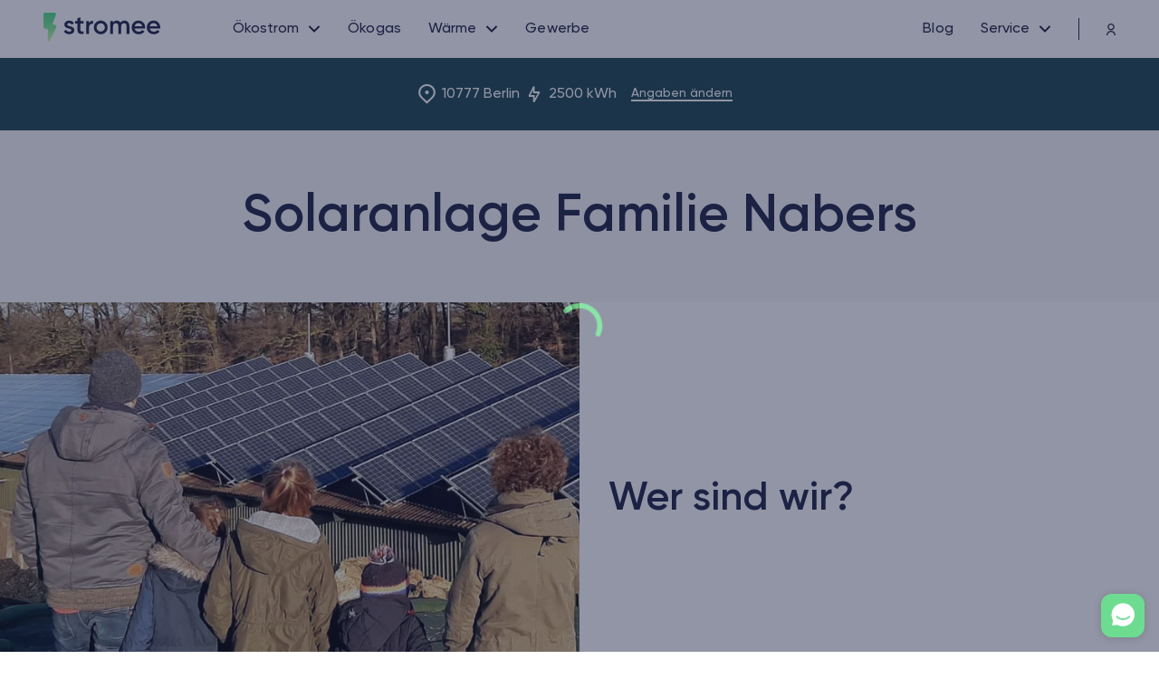

--- FILE ---
content_type: text/html; charset=utf-8
request_url: https://stromee.de/producer/63/standard?consumption=2500&postalCode=10777&cityId=2188&cityName=Berlin
body_size: 34374
content:
<!DOCTYPE html><html lang="de"><head><link rel="preload" href="https://cdnjs.cloudflare.com/ajax/libs/slick-carousel/1.6.0/slick.min.css" as="style"/><link rel="preload" href="https://cdnjs.cloudflare.com/ajax/libs/slick-carousel/1.6.0/slick-theme.min.css" as="style"/><meta charSet="utf-8" data-next-head=""/><meta name="viewport" content="width=device-width, initial-scale=1, shrink-to-fit=no" data-next-head=""/><meta name="theme-color" content="#ffffff" data-next-head=""/><meta name="apple-mobile-web-app-status-bar-style" content="black-translucent" data-next-head=""/><meta name="application-name" content="stromee.de" data-next-head=""/><meta name="apple-mobile-web-app-title" content="stromee" data-next-head=""/><link rel="manifest" href="/meta/manifest.webmanifest" data-next-head=""/><script type="text/javascript" data-widget-id="enneo-chat-widget" src="https://stromee.enneo.ai/scripts/chat-widget-integration.js?subchannelId=2" async="" defer="" data-next-head=""></script><link rel="apple-touch-icon-precomposed" sizes="57x57" href="/meta/apple-touch-icon-57x57.png" data-next-head=""/><link rel="apple-touch-icon-precomposed" sizes="60x60" href="/meta/apple-touch-icon-60x60.png" data-next-head=""/><link rel="apple-touch-icon-precomposed" sizes="72x72" href="/meta/apple-touch-icon-72x72.png" data-next-head=""/><link rel="apple-touch-icon-precomposed" sizes="76x76" href="/meta/apple-touch-icon-76x76.png" data-next-head=""/><link rel="apple-touch-icon-precomposed" sizes="114x114" href="/meta/apple-touch-icon-114x114.png" data-next-head=""/><link rel="apple-touch-icon-precomposed" sizes="120x120" href="/meta/apple-touch-icon-120x120.png" data-next-head=""/><link rel="apple-touch-icon-precomposed" sizes="144x144" href="/meta/apple-touch-icon-144x144.png" data-next-head=""/><link rel="apple-touch-icon-precomposed" sizes="152x152" href="/meta/apple-touch-icon-152x152.png" data-next-head=""/><link rel="apple-touch-icon-precomposed" sizes="167x167" href="/meta/apple-touch-icon-167x167.png" data-next-head=""/><link rel="apple-touch-icon-precomposed" sizes="180x180" href="/meta/apple-touch-icon-180x180.png" data-next-head=""/><link rel="mask-icon" href="/meta/safari-pinned-tab.svg" color="#48d376" data-next-head=""/><link rel="icon" type="image/svg+xml" href="/meta/favicon-32x32.svg" sizes="any" data-next-head=""/><link rel="icon" type="image/png" href="/meta/favicon-196x196.png" sizes="196x196" data-next-head=""/><link rel="icon" type="image/png" href="/meta/favicon-128x128.png" sizes="128x128" data-next-head=""/><link rel="icon" type="image/png" href="/meta/favicon-96x96.png" sizes="96x96" data-next-head=""/><link rel="icon" type="image/png" href="/meta/favicon-32x32.png" sizes="32x32" data-next-head=""/><link rel="icon" type="image/png" href="/meta/favicon-16x16.png" sizes="16x16" data-next-head=""/><link rel="icon" type="image/png" href="/meta/favicon-128.png" sizes="128x128" data-next-head=""/><meta name="msapplication-config" content="/meta/browserconfig.xml" data-next-head=""/><noscript data-next-head=""><link rel="stylesheet" href="https://cdnjs.cloudflare.com/ajax/libs/slick-carousel/1.6.0/slick.min.css"/></noscript><noscript data-next-head=""><link rel="stylesheet" href="https://cdnjs.cloudflare.com/ajax/libs/slick-carousel/1.6.0/slick-theme.min.css"/></noscript><title data-next-head="">Ökostrom mit Solaranlage Familie Nabers</title><meta name="title" content="Ökostrom mit Solaranlage Familie Nabers" data-next-head=""/><meta name="description" content="Deine undefinedenergie von Solaranlage Familie Nabers. So unterstützt du die Energiewende mit dem Ökostrom deiner Wahl." data-next-head=""/><meta name="keywords" content="{{producerName}}, {{plantType}}energie, zertifizierter ökostrom, digitaler Marktplatz, ökostrom, erneuerbare energien, unabhängige erzeuger" data-next-head=""/><link rel="canonical" href="https://stromee.de/producer/63/standard" data-next-head=""/><meta property="og:type" content="website" data-next-head=""/><meta property="og:url" content="https://stromee.de/producer/63/standard" data-next-head=""/><meta property="og:title" content="stromee | Dein digitaler Marktplatz für erneuerbare Energien." data-next-head=""/><meta property="og:description" content="stromee verbindet Verbraucher direkt mit Erzeugern erneuerbarer Energien. Ab jetzt kommt dein Ökostrom aus der Community. Einfach, fair und preiswert." data-next-head=""/><meta property="og:image" content="https://res.cloudinary.com/stromee/image/upload/co_rgb:1D2445,c_fit,l_text:Montserrat_44_medium:Wei%25C3%259Ft%2520du%2520schon%2520woher%2520%250Amein%2520Strom%2520kommt%253F,g_north_west,x_80,y_80/co_rgb:F8F8F8,c_limit,w_960,l_text:Montserrat_44_medium:Solaranlage%2520Familie%2520Nabers%252C%2520undefined%2520undefined,g_south_west,x_160,y_28/default" data-next-head=""/><meta property="og:image:secure_url" content="https://res.cloudinary.com/stromee/image/upload/co_rgb:1D2445,c_fit,l_text:Montserrat_44_medium:Wei%25C3%259Ft%2520du%2520schon%2520woher%2520%250Amein%2520Strom%2520kommt%253F,g_north_west,x_80,y_80/co_rgb:F8F8F8,c_limit,w_960,l_text:Montserrat_44_medium:Solaranlage%2520Familie%2520Nabers%252C%2520undefined%2520undefined,g_south_west,x_160,y_28/default" data-next-head=""/><meta property="og:locale" content="de_DE" data-next-head=""/><meta property="og:locale:alternate" content="en_US" data-next-head=""/><meta property="twitter:card" content="summary_large_image" data-next-head=""/><meta property="twitter:url" content="https://stromee.de/producer/63/standard" data-next-head=""/><meta property="twitter:title" content="stromee | Dein digitaler Marktplatz für erneuerbare Energien." data-next-head=""/><meta property="twitter:description" content="stromee verbindet Verbraucher direkt mit Erzeugern erneuerbarer Energien. Ab jetzt kommt dein Ökostrom aus der Community. Einfach, fair und preiswert." data-next-head=""/><meta property="twitter:image" content="//images.ctfassets.net/4gjysvsltb3v/5IbxrnfnhRqz4xvctSeTaH/1d66500b29b5f78901638775b78941d6/Lition_Keyvisual_1200x627-02.jpg" data-next-head=""/><meta name="robots" content="noindex"/><style id="stitches">--sxs{--sxs:0 t-cVFBTa}@media{:root,.t-cVFBTa{--colors-baseStromeeGreen:#6ddc91;--colors-baseStromeeNavy:#1d2445;--colors-basePopPetrol:#1b4650;--colors-basePunchGreen:#caf2a3;--colors-baseSummerYellow:#fcf466;--colors-baseSkyBlue:#7cb9d6;--colors-baseSkyBlueLight:#b1d5e7;--colors-baseLollipopRed:#b33349;--colors-baseGrey200:#666a6a;--colors-baseGrey300:#a3a6a6;--colors-baseGrey400:#cfcfcf;--colors-baseGrey500:#ebebeb;--colors-baseGrey600:#f8f8f8;--colors-baseCloudWhite:#ffffff;--colors-baseCloudWhiteOpacity40:#ffffff66;--colors-baseCloudWhiteOpacity80:#ffffffcc;--colors-baseStromeeGreen200:#84e1a2;--colors-baseStromeeGreen300:#98e6b2;--colors-baseStromeeGreen400:#adebc1;--colors-baseStromeeNavy200:#1d2849;--colors-baseStromeeNavy300:#24325b;--colors-baseStromeeNavy400:#2c3c6d;--colors-baseTanLight:#f0e7da;--colors-baseTanDark:#f5d6ba;--colors-baseOpacity100:#1d244508;--colors-baseOpacity200:#1d24451a;--colors-baseOpacity300:#1d244526;--colors-baseOpacity400:#1d244566;--colors-baseOpacity500:#1d244599;--colors-baseOpacityFull:#ffffff00;--colors-actionOnDisabled:#a3a6a6;--colors-actionBorderDisabled:#a3a6a6;--colors-forgroundDisabled:#a3a6a6;--colors-effectsDropShadowButtons:#0512381a;--colors-effectsDropShadowLables:#0512381a;--colors-effectsDropShadowInputDropdownFields:#05123808;--colors-effectsDropShadowCards:#0512381a;--colors-effectsDropShadowCardsHover:#161e3726;--colors-effectsDropShadowFloatingComponents:#0512381a;--colors-feedbackBackgroundErrorInput:#f2e5e7;--colors-actionDisabled:#f8f8f8;--colors-actionBackground:#ffffff;--colors-actionPrimaryDefault:#6ddc91;--colors-actionPrimaryHover:#6ddc91;--colors-actionOnPrimaryDefault:#1d2445;--colors-actionOnPrimaryHover:#1d2445;--colors-actionSecondaryDefault:#1d2445;--colors-actionSecondaryHover:#1d2445;--colors-actionOnSecondaryDefault:#f8f8f8;--colors-actionOnSecondaryHover:#f8f8f8;--colors-actionTertiaryDefault:#f8f8f8;--colors-actionTertiaryHover:#1d2445;--colors-actionOnTertiaryDefault:#1d2445;--colors-actionOnTertiaryHover:#f8f8f8;--colors-actionBorderDefault:#1d2445;--colors-actionBorderOnDark:#f8f8f8;--colors-actionBorderActive:#cfcfcf;--colors-forgroundDefault:#1d2445;--colors-forgroundOnDark:#ebebeb;--colors-forgroundSecondary:#a3a6a6;--colors-backgroundDefault:#f8f8f8;--colors-backgroundSecondary:#ffffff;--colors-backgroundDarkPrimary:#1d2445;--colors-borderCards:#ebebeb;--colors-borderDividerLight:#ebebeb;--colors-borderDefault:#1d2445;--colors-effectsGlowDefault:#ffffffcc;--colors-feedbackAttention:#f0e7da;--colors-feedbackSuccess:#6ddc91;--colors-feedbackError:#b33349;--colors-feedbackTextlinkStatic:#7cb9d6;--colors-feedbackTextlinkHover:#b1d5e7;--colors-feedbackBorderError:#b33349;--colors-feedbackForgroundDefault:#1d2445;--colors-feedbackForgroundSecondary:#ffffff;--colors-feedbackForgroundError:#b33349;--colors-feedbackForgroundSuccess:#6ddc91;--colors-feedbackBackgroundSuccess:#6ddc91;--colors-feedbackBackgroundAttention:#f0e7da;--colors-feedbackBackgroundError:#b33349;--colors-backgroundContainerProduct:#f0e7da;--colors-backgroundContainer:#1b4650;--colors-actionOnDark:#ebebeb;--colors-actionInactive:#cfcfcf;--colors-actionActive:#6ddc91;--space-0:0px;--space-1:4px;--space-2:8px;--space-3:12px;--space-4:16px;--space-6:24px;--space-8:32px;--space-12:48px;--space-16:64px;--space-20:80px;--space-24:96px;--space-32:128px;--space-36:144px;--space-40:160px;--space-48:192px;--space-56:224px;--space-64:256px;--space-72:288px;--space-96:384px;--space-full:100%;--space--20:-80px;--space--16:-64px;--space--12:-48px;--space--8:-32px;--space--6:-24px;--space--4:-16px;--space--2:-8px;--space--1:-4px;--space--0:-0px;--space-05:2px;--space--05:-2px;--space-px:1px;--space--px:-1px;--space--3:-12px;--space--24:-96px;--space--32:-128px;--space--36:-144px;--space--40:-160px;--space--48:-192px;--space--56:-224px;--space--64:-256px;--space--72:-288px;--space--96:-384px;--sizes-0:0px;--sizes-1:4px;--sizes-2:8px;--sizes-3:12px;--sizes-4:16px;--sizes-6:24px;--sizes-8:32px;--sizes-12:48px;--sizes-16:64px;--sizes-20:80px;--sizes-24:96px;--sizes-32:128px;--sizes-36:144px;--sizes-40:160px;--sizes-48:192px;--sizes-56:224px;--sizes-64:256px;--sizes-72:288px;--sizes-96:384px;--sizes-full:100%;--sizes--20:-80px;--sizes--16:-64px;--sizes--12:-48px;--sizes--8:-32px;--sizes--6:-24px;--sizes--4:-16px;--sizes--2:-8px;--sizes--1:-4px;--sizes--0:-0px;--sizes-05:2px;--sizes--05:-2px;--sizes-px:1px;--sizes--px:-1px;--sizes--3:-12px;--sizes--24:-96px;--sizes--32:-128px;--sizes--36:-144px;--sizes--40:-160px;--sizes--48:-192px;--sizes--56:-224px;--sizes--64:-256px;--sizes--72:-288px;--sizes--96:-384px;--borderWidths-0:0px;--borderWidths-sDark:1px;--borderWidths-mDark:2px;--borderWidths-lDark:4px;--radii-full:9999px;--radii-m:24px;--radii-l:64px;--radii-s:4px;--shadows-dropShadowButtons:0px 0px 5px 0px #1d24451a;--shadows-dropShadowButtonHover:0px 2px 6px 0px #1d244540;--shadows-dropShadowLabels:0px 0px 4px 1px #c8c8c840;--shadows-dropShadowInputDropdownFields:0px 0px 3px 3px #1d244505;--shadows-dropShadowCards:0px 4px 16px 2px #1d24451a;--shadows-dropShadowCardsHover:0px 4px 16px 4px #1d244526;--shadows-dropShadowFloatingComponents:0px 3px 15px 0px #1d24451a;--shadows-glowDefault:0px 0px 5px 0px #ffffffcc}}--sxs{--sxs:1 k-eqHaWw k-kRUYLQ k-jYBrOR k-fNLrdV k-feVUdh k-kJITOZ k-gsRKPo k-jqIUsA k-fpCJFQ hCQFuV}@media{@keyframes k-eqHaWw{100%{transform:rotate(360deg)}}@keyframes k-kRUYLQ{0%{stroke-dasharray: 1, 150;stroke-dashoffset:0}50%{stroke-dasharray:90, 150;stroke-dashoffset:-35px}100%{stroke-dasharray:90, 150;stroke-dashoffset:-124px}}@keyframes k-jYBrOR{from{height:0}to{height:var(--radix-accordion-content-height)}}@keyframes k-fNLrdV{from{height:var(--radix-accordion-content-height)}to{height:0}}@keyframes k-feVUdh{from{opacity:0}to{opacity:1}}@keyframes k-kJITOZ{from{opacity:1}to{opacity:0}}@keyframes k-gsRKPo{from{opacity:0;transform:scale(0)}to{opacity:1;transform:scale(1)}}@keyframes k-jqIUsA{from{opacity:1;transform:scale(1)}to{opacity:0;transform:scale(0)}}@keyframes k-fpCJFQ{from{opacity:0}to%{opacity:1}}0 :where(html){line-height:1.15}0 :where(h1){font-size:2em;margin-block-end:0.67em;margin-block-start:0.67em}0 :where(dl, ol, ul) :where(dl, ol, ul){margin-block-end:0;margin-block-start:0}0 :where(hr){box-sizing:content-box;color:inherit;height:0}0 :where(pre){font-family:monospace, monospace;font-size:1em}0 :where(abbr[title]){text-decoration:underline}0 :where(b, strong){font-weight:bolder}0 :where(code, kbd, samp){font-family:monospace, monospace;font-size:1em}0 :where(small){font-size:80%}0 :where(table){border-color:currentColor;text-indent:0}0 :where(button, input, select){margin:0}0 :where(button){text-transform:none}0 :where(button,0 input:is([type="button" i], [type="reset" i], [type="submit" i])){-webkit-appearance:button}0 :where(progress){vertical-align:baseline}0 :where(select){text-transform:none}0 :where(textarea){margin:0}0 :where(input[type="search" i]){-webkit-appearance:textfield;outline-offset:-2px}0 ::-webkit-inner-spin-button,0 ::-webkit-outer-spin-button{height:auto}0 ::-webkit-input-placeholder{color:inherit;opacity:0.54}0 ::-webkit-search-decoration{-webkit-appearance:none}0 ::-webkit-file-upload-button{-webkit-appearance:button;font:inherit}0 :where(button,0 input:is([type="button" i], [type="color" i], [type="reset" i], [type="submit" i]))::-moz-focus-inner{border-style:none;padding:0}0 :where(button,0 input:is([type="button" i], [type="color" i], [type="reset" i], [type="submit" i]))::-moz-focusring{outline:1px dotted ButtonText}0 :where(:-moz-ui-invalid){box-shadow:none}0 :where(dialog){background-color:white;border:solid;color:black;height:-moz-fit-content;height:fit-content;left:0;margin:auto;padding:1em;position:absolute;right:0;width:-moz-fit-content;width:fit-content}0 :where(dialog:not([open])){display:none}0 :where(summary){display:list-item}1 :where(abbr[title]){text-decoration:underline dotted}1 :where(dialog){height:-moz-fit-content;width:-moz-fit-content}html{font-family:Gilroy, Helvetica, sans-serif;height:100%;min-height:100%;margin-top:0;margin-bottom:0;margin-left:0;margin-right:0;padding-top:0;padding-bottom:0;padding-left:0;padding-right:0}body{line-height:1;height:100%;min-height:100%;margin-top:0;margin-bottom:0;margin-left:0;margin-right:0;padding-top:0;padding-bottom:0;padding-left:0;padding-right:0;color:var(--colors-forgroundDefault)}#__next{height:100%}*,*::before,*::after{box-sizing:border-box}h1{font-family:Gilroy;font-size:34px;font-style:normal;font-weight:600;letter-spacing:0.59%;line-height:44px;text-indent:0px;margin-top:0;margin-bottom:0;margin-left:0;margin-right:0}h2{font-family:Gilroy;font-size:28px;font-style:normal;font-weight:600;letter-spacing:0.71%;line-height:38px;text-indent:0px;margin-top:0;margin-bottom:0;margin-left:0;margin-right:0}h3{font-family:Gilroy;font-size:24px;font-style:normal;font-weight:600;letter-spacing:0.83%;line-height:32px;text-indent:0px;margin-top:0;margin-bottom:0;margin-left:0;margin-right:0}h4{font-family:Gilroy;font-size:18px;font-style:normal;font-weight:600;letter-spacing:1.11%;line-height:28px;text-indent:0px;margin-top:0;margin-bottom:0;margin-left:0;margin-right:0}h5{font-family:Gilroy;font-size:18px;font-style:normal;font-weight:600;letter-spacing:1.11%;line-height:28px;text-indent:0px;margin-top:0;margin-bottom:0;margin-left:0;margin-right:0}h6{font-family:Gilroy;font-size:16px;font-style:normal;font-weight:600;letter-spacing:1.25%;line-height:28px;text-indent:0px;margin-top:0;margin-bottom:0;margin-left:0;margin-right:0}p{font-family:Gilroy;font-size:14px;font-style:normal;font-weight:500;letter-spacing:0.71%;line-height:22px;text-indent:0px;margin-top:0;margin-bottom:0;margin-left:0;margin-right:0}ul{font-family:Gilroy;font-size:14px;font-style:normal;font-weight:500;letter-spacing:0.71%;line-height:22px;text-indent:0px;margin-block-start:0;margin-block-end:0;margin-inline-start:0;margin-inline-end:0;padding-inline-start:0;list-style-position:inside}ul > li > p{display:inline}ol{padding-left:var(--space-4);font-family:Gilroy;font-size:14px;font-style:normal;font-weight:500;letter-spacing:0.71%;line-height:22px;text-indent:0px;margin-block-start:0;margin-block-end:0;margin-inline-start:0;margin-inline-end:0}ol > li > p{display:inline}a{color:inherit}@media (min-width: 768px){h1{font-family:Gilroy;font-size:44px;font-style:normal;font-weight:600;letter-spacing:0.45%;line-height:50px;text-indent:0px}}@media (min-width: 768px){h2{font-family:Gilroy;font-size:34px;font-style:normal;font-weight:600;letter-spacing:0.59%;line-height:44px;text-indent:0px}}@media (min-width: 768px){h3{font-family:Gilroy;font-size:28px;font-style:normal;font-weight:600;letter-spacing:0.71%;line-height:38px;text-indent:0px}}@media (min-width: 768px){h4{font-family:Gilroy;font-size:24px;font-style:normal;font-weight:600;letter-spacing:0.83%;line-height:32px;text-indent:0px}}@media (min-width: 768px){h5{font-family:Gilroy;font-size:18px;font-style:normal;font-weight:600;letter-spacing:1.11%;line-height:28px;text-indent:0px}}@media (min-width: 768px){h6{font-family:Gilroy;font-size:16px;font-style:normal;font-weight:600;letter-spacing:1.25%;line-height:28px;text-indent:0px}}@media (min-width: 768px){p{font-family:Gilroy;font-size:14px;font-style:normal;font-weight:500;letter-spacing:0.71%;line-height:22px;text-indent:0px}}@media (min-width: 768px){ul{font-family:Gilroy;font-size:14px;font-style:normal;font-weight:500;letter-spacing:0.71%;line-height:22px;text-indent:0px}}@media (min-width: 768px){ol{font-family:Gilroy;font-size:14px;font-style:normal;font-weight:500;letter-spacing:0.71%;line-height:22px;text-indent:0px}}@media (min-width: 1024px){h1{font-family:Gilroy;font-size:58px;font-style:normal;font-weight:600;letter-spacing:0.34%;line-height:62px;text-indent:0px}}@media (min-width: 1024px){h2{font-family:Gilroy;font-size:44px;font-style:normal;font-weight:600;letter-spacing:0.45%;line-height:52px;text-indent:0px}}@media (min-width: 1024px){h3{font-family:Gilroy;font-size:34px;font-style:normal;font-weight:600;letter-spacing:0.59%;line-height:44px;text-indent:0px}}@media (min-width: 1024px){h4{font-family:Gilroy;font-size:28px;font-style:normal;font-weight:600;letter-spacing:0.71%;line-height:38px;text-indent:0px}}@media (min-width: 1024px){h5{font-family:Gilroy;font-size:24px;font-style:normal;font-weight:600;letter-spacing:0.83%;line-height:32px;text-indent:0px}}@media (min-width: 1024px){h6{font-family:Gilroy;font-size:18px;font-style:normal;font-weight:600;letter-spacing:1.11%;line-height:28px;text-indent:0px}}@media (min-width: 1024px){p{font-family:Gilroy;font-size:16px;font-style:normal;font-weight:500;letter-spacing:1.25%;line-height:28px;text-indent:0px}}@media (min-width: 1024px){ul{font-family:Gilroy;font-size:16px;font-style:normal;font-weight:500;letter-spacing:1.25%;line-height:28px;text-indent:0px}}@media (min-width: 1024px){ol{font-family:Gilroy;font-size:16px;font-style:normal;font-weight:500;letter-spacing:1.25%;line-height:28px;text-indent:0px}}.sr-only{position:absolute;width:1px;height:1px;padding:0;margin:-1px;overflow:hidden;clip:rect(0, 0, 0, 0);white-space:nowrap;bordee-width:0}}--sxs{--sxs:2 c-fEAhcH c-bspvsD c-gtsdxR c-PJLV c-eRmrmI c-iCJTnN c-hRKVcD c-YxZCh c-dVKArv c-juVlZc c-jxdTCW c-kgoQGd c-ciAXQH c-bHoGwu c-khZxYo c-hniHrE c-jcRXnn c-fCVPRe c-jSUsb c-dAVhnR c-jhQcga c-cMmdaO c-ktqbJz c-bcxSOz c-eejXGf c-kAdKKN c-daAQEN c-fGHEql c-exZrJH c-juyrja c-fsELlQ c-GeQak c-bKerZI c-jkGCqR c-eEbHFT c-fHWkph c-infITu c-dsgSA c-gwPrQP c-fvQLVN c-iprzWO c-jcaYBm c-hZvSpC c-fxrEBZ c-fIaqhA c-fPJpYf c-hDdVHu c-gLatTx c-gDNNGD c-lhrHUu c-lppTmK c-blMwrg c-gZPyeX c-hxbJfl c-eSlZfF c-EeeEQ c-hYcCuN c-gIkYux c-hakyQ c-hinyfY c-ebxrop c-dcixFC c-jNrIgS c-hSbAMt c-gjdJOs c-jQjphE c-hObUIL c-iOxAEw c-cGPVbg c-gLWOxt c-dIgESM c-kSiZqG c-duFKds c-ggraXk c-efgIXz c-cmpvrW c-kHXkvx c-cuaMxz c-gTvuTr c-hgtWsR c-fEwBGo c-dcuMDH c-eMfFbH c-bdHevB c-kmjHyl c-NPzmF c-jRgwtn c-gNknOF c-hVTfep c-dikmMN c-iskMLo c-dTHmga c-hbObUi c-cqaZBq c-fiqckD c-bkLxNo c-fJJirf c-cOHtpb c-kvJbrW c-jtyCwE c-bbbecE c-mAiDy c-dQiGdl c-cQqROk c-kBOBPp c-bdwYWk c-kaLEbA c-eYqIKb c-dJrTXD c-VvkAn c-ephnAS c-fwECdU c-dmfddF c-cIZCWF c-dOkNXF c-fmDosS c-lkMRgh c-dhLhNy c-dcTudP c-iSptPj c-dSAgCH c-fBrazW c-ceaNtr c-fdiYug c-bhnJUH c-ecuKQe c-bfhjld c-fyYLtn c-byflTE c-fzIcaR c-glnGZO c-VSVfc c-iLgJMU c-iHsAxq c-dDhStX c-jBHGXl c-itBLGx c-jMsNoX c-kpsFa c-jJKWFg c-cjLSKk c-XAsgQ c-ioQwlo c-iaELsW c-hYCKmW c-gxoMvj c-iWqpsL c-dQgOhQ c-hEhoJS c-hbKSEt c-jyxTdK c-juNcMV c-jQhhbU c-iVXqbR c-ecdpTx c-fJArfi c-dklyQT c-gjfsEN c-doErTP c-gnayFc c-gdynKs c-fnnJdO}@media{.c-fEAhcH{display:contents}.c-bspvsD{position:relative;display:flex;justify-content:center}.c-gtsdxR{box-sizing:border-box;display:flex;width:100%}.c-eRmrmI{background-color:var(--colors-baseStromeeNavy);rounded:var(--full)}.c-eRmrmI[data-orientation=horizontal]{height:var(---size);width:100%}.c-eRmrmI[data-orientation=vertical]{height:100%;width:var(---size)}.c-iCJTnN{flex:1 1 0%;display:flex;flex-direction:column;width:var(--sizes-full);background-position:center;background-repeat:no-repeat;background-size:cover}.c-hRKVcD{flex:1 1 0%;display:flex;flex-direction:column;width:var(--sizes-full)}.c-YxZCh{display:flex;flex-direction:row;align-items:center;justify-content:center;flex-wrap:wrap;gap:var(--space-4)}.c-dVKArv{display:flex;align-items:center;justify-content:center;gap:var(--space-4);flex-wrap:wrap}.c-juVlZc{display:flex;align-items:center;justify-content:center;gap:var(--space-2)}.c-jxdTCW{display:flex;flex-direction:column;align-items:center}.c-kgoQGd{box-sizing:border-box;display:flex;justify-content:center;align-items:center;text-decoration:none;border:none;background:transparent;min-height:var(--sizes-12);padding:var(--space-2) var(--space-4);font-family:Gilroy;font-size:14px;font-style:normal;font-weight:500;letter-spacing:1.43%;line-height:100%;text-indent:0px}.c-kgoQGd:hover{cursor:pointer;font-family:Gilroy;font-size:14px;font-style:normal;font-weight:700;letter-spacing:1.43%;line-height:100%;text-indent:0px}.c-kgoQGd:focus{font-family:Gilroy;font-size:14px;font-style:normal;font-weight:700;letter-spacing:1.43%;line-height:100%;text-indent:0px}.c-kgoQGd:disabled{cursor:auto;color:var(--colors-actionOnDisabled)}.c-kgoQGd:disabled:hover{color:var(--colors-actionOnDisabled);font-family:Gilroy;font-size:14px;font-style:normal;font-weight:500;letter-spacing:1.43%;line-height:100%;text-indent:0px}.c-kgoQGd:disabled:focus{color:var(--colors-actionOnDisabled);font-family:Gilroy;font-size:14px;font-style:normal;font-weight:500;letter-spacing:1.43%;line-height:100%;text-indent:0px}.c-ciAXQH{display:none}@media (min-width: 768px){.c-ciAXQH{display:block}}.c-bHoGwu{display:flex;flex-direction:row;width:var(--sizes-full);gap:var(--space-8);align-items:center;justify-content:center;flex-wrap:wrap}.c-khZxYo{display:flex;flex-direction:row;gap:var(--space-4);align-items:center;justify-content:center}.c-hniHrE{box-sizing:border-box;display:inline-flex;justify-content:center;align-items:center;text-decoration:none;gap:var(--space-2);font-family:Gilroy;font-size:14px;font-style:normal;font-weight:500;letter-spacing:1.43%;line-height:100%;text-indent:0px;box-shadow:var(--shadows-dropShadowButtons)}.c-hniHrE:hover{cursor:pointer;box-shadow:var(--shadows-dropShadowButtonHover)}.c-hniHrE:focus{box-shadow:var(--shadows-dropShadowButtonHover)}.c-hniHrE{---borderColor:currentColor;border:var(--borderWidths-sDark) solid var(---borderColor);padding:var(--space-2) var(--space-12) var(--space-2) var(--space-4);border-radius:var(--radii-full)}.c-hniHrE > *:last-child path{fill:currentColor}.c-jcRXnn{width:var(--sizes-6);height:var(--sizes-6);display:flex;justify-content:center;align-items:center}.c-fCVPRe{-webkit-appearance:none;appearance:none;width:-moz-fit-content;width:fit-content;box-sizing:border-box;text-decoration:none;text-align:center;font-family:Gilroy;font-size:14px;font-style:normal;font-weight:500;letter-spacing:1.43%;line-height:100%;text-indent:0px;box-shadow:var(--shadows-dropShadowButtons)}.c-fCVPRe:hover{cursor:pointer;box-shadow:var(--shadows-dropShadowButtonHover)}.c-fCVPRe:focus{box-shadow:var(--shadows-dropShadowButtonHover)}.c-fCVPRe{border:var(--borderWidths-sDark) solid currentColor;background-color:var(--colors-actionBackground);color:var(--colors-basestromeeNavy);padding:var(--space-2) var(--space-4);border-radius:var(--radii-full)}.c-jSUsb{flex:1 1 0%;display:flex;flex-direction:row;width:var(--sizes-full)}.c-dAVhnR{display:flex;flex-direction:column;width:var(--sizes-full);flex:1 1 0%;min-width:0}.c-jhQcga{display:flex;align-items:center;justify-content:center;font-family:Gilroy;font-size:14px;font-style:normal;font-weight:500;letter-spacing:1.43%;line-height:100%;text-indent:0px}.c-ktqbJz{display:block;position:relative;width:var(--sizes-3);height:var(--sizes-3);background-color:var(--colors-actionOnSecondaryDefault);border-radius:var(--radii-full);transform:translateX(1px);transition:transform 150ms ease-out;will-change:transform}.c-ktqbJz[data-state="checked"]{transform:translateX(17px)}.c-cMmdaO{box-sizing:border-box;text-decoration:none;padding-top:0;padding-bottom:0;padding-left:0;padding-right:0;cursor:pointer;width:var(--sizes-8);height:var(--sizes-4);border-radius:var(--radii-full);border:var(--borderWidths-sDark) solid var(---borderColor)}.c-cMmdaO[data-state="checked"]{background:var(--colors-actionPrimaryDefault)}.c-cMmdaO:disabled{background:var(--colors-actionOnDisabled);---borderColor:var(--colors-actionBorderDisabled);cursor:auto}.c-bcxSOz{display:block}@media (min-width: 768px){.c-bcxSOz{display:none}}.c-eejXGf{box-sizing:border-box;display:inline-flex;justify-content:center;align-items:center;text-decoration:none;gap:var(--space-2);background-color:var(--colors-actionBackground);color:var(--colors-basestromeeNavy);font-family:Gilroy;font-size:14px;font-style:normal;font-weight:500;letter-spacing:1.43%;line-height:100%;text-indent:0px;box-shadow:var(--shadows-dropShadowButtons)}.c-eejXGf:hover{cursor:pointer;box-shadow:var(--shadows-dropShadowButtonHover)}.c-eejXGf:focus{box-shadow:var(--shadows-dropShadowButtonHover)}.c-eejXGf{border:var(--borderWidths-sDark) solid currentColor;padding:var(--space-2) var(--space-4);border-radius:var(--radii-full)}.c-kAdKKN{display:grid;column-gap:var(--space-4);row-gap:var(--space-8);width:var(--sizes-full);position:relative}.c-daAQEN{display:grid;grid-template-columns:repeat(auto-fit, minmax(0px, 288px));column-gap:var(--space-4);row-gap:var(--space-8);justify-content:center;width:var(--sizes-full)}.c-fGHEql{width:100%}.c-exZrJH{display:flex;flex-direction:column;width:100%;max-width:288px;min-height:496px;border:1px solid var(--colors-borderCards);border-radius:var(--radii-s);background:var(--colors-backgroundSecondary);color:var(--colors-forgroundDefault);box-shadow:var(--shadows-dropShadowCards);text-decoration:none;overflow:hidden}.c-exZrJH:hover{box-shadow:var(--shadows-dropShadowCardsHover)}.c-exZrJH{padding-left:var(--space-4);padding-right:var(--space-4);padding-top:var(--space-8);padding-bottom:var(--space-4)}.c-juyrja{position:relative;width:calc(var(--sizes-full) + var(--sizes-4) * 2);aspect-ratio:2 / 1;margin:var(--space--8) var(--space--4) var(--space-0) var(--space--4)}.c-juyrja:before{position:absolute;z-index:1;top:0;left:0;height:var(--sizes-full);width:var(--sizes-full);background:linear-gradient(180deg, rgb(109, 220, 145, 0.1), rgba(29, 36, 69, 0.3));content:""}.c-fsELlQ{position:absolute;top:0;left:0;width:var(--sizes-full);height:var(--sizes-full);margin:0}.c-fsELlQ img{display:block;object-fit:cover;width:var(--sizes-full);height:var(--sizes-full)}.c-GeQak{z-index:2;text-align:left;position:relative;width:var(--sizes-full);flex-grow:1;display:flex;flex-direction:column;gap:var(--space-4)}.c-bKerZI{transform:translateY(calc(-50%));margin-bottom:var(--space--4)}.c-jkGCqR{font-family:Gilroy;font-size:12px;font-style:normal;font-weight:500;letter-spacing:1.67%;line-height:22px;text-indent:0px;font-style:normal;font-weight:normal;width:-moz-fit-content;width:fit-content;max-width:var(--sizes-full);color:var(--colors-actionOnPrimaryDefault);background:var(--colors-backgroundSecondary);border-radius:var(--radii-full);gap:var(--space-2);padding-right:var(--space-2);display:flex;align-items:center}.c-eEbHFT{width:var(--sizes-8);height:var(--sizes-8);display:flex;flex-shrink:0;align-items:center;justify-content:center;border-radius:var(--radii-full);box-shadow:var(--shadows-dropShadowCards)}.c-fHWkph{display:inline-block;white-space:nowrap;overflow:hidden;text-overflow:ellipsis;width:-moz-fit-content;width:fit-content;max-width:100%}.c-infITu{font-family:Gilroy;font-size:16px;font-style:normal;font-weight:600;letter-spacing:1.25%;line-height:28px;text-indent:0px}.c-dsgSA{display:flex;align-items:center;justify-content:center;cursor:pointer;text-decoration:none;gap:var(--space-2)}.c-gwPrQP{font-family:Gilroy;font-size:58px;font-style:normal;font-weight:600;letter-spacing:0.34%;line-height:62px;text-indent:0px;font-weight:normal;width:var(--sizes-full);text-align:center}.c-fvQLVN{font-family:Gilroy;font-size:12px;font-style:normal;font-weight:500;letter-spacing:1.67%;line-height:22px;text-indent:0px;text-align:center}.c-fvQLVN span{color:var(--colors-forgroundSecondary)}.c-iprzWO{width:var(--sizes-full);display:flex;justify-content:center;align-items:center;flex-direction:column;margin-top:auto;font-family:Gilroy;font-size:10px;font-style:normal;font-weight:400;letter-spacing:1%;line-height:14px;text-indent:0px}.c-jcaYBm{box-sizing:border-box;display:inline-flex;justify-content:center;align-items:center;text-decoration:none;---borderColor:transparent;border:var(--borderWidths-sDark) solid var(---borderColor);background:transparent;height:-moz-fit-content;height:fit-content;min-height:var(--sizes-12);padding:var(--space-2) var(--space-4);border-radius:var(--radii-full);font-family:Gilroy;font-size:14px;font-style:normal;font-weight:500;letter-spacing:1.43%;line-height:100%;text-indent:0px;box-shadow:var(--shadows-dropShadowButtons)}.c-jcaYBm:hover{cursor:pointer;box-shadow:var(--shadows-dropShadowButtonHover)}.c-jcaYBm:focus{box-shadow:var(--shadows-dropShadowButtonHover)}.c-jcaYBm:disabled{cursor:not-allowed;color:var(--colors-actionOnDisabled);background:var(--colors-actionDisabled)}.c-jcaYBm:disabled:hover{color:var(--colors-actionOnDisabled);background:var(--colors-actionDisabled);box-shadow:var(--shadows-dropShadowButtons)}.c-jcaYBm:disabled:focus{color:var(--colors-actionOnDisabled);background:var(--colors-actionDisabled)}.c-hDdVHu{display:block;margin-right:var(--space-2);width:var(--sizes-8);height:var(--sizes-8);overflow:hidden}.c-hDdVHu svg{transition:transform 300ms cubic-bezier(0.87, 0, 0.13, 1);display:block}.c-hDdVHu svg path{fill:currentColor}[data-state=open] .c-hDdVHu svg{transform:rotate(180deg)}.c-fPJpYf{color:var(--colors-forgroundOnDark);padding-top:0;padding-bottom:0;padding-left:0;padding-right:0;border:none;background-color:transparent;width:var(--sizes-full);display:flex;align-items:center;justify-content:space-between;cursor:pointer;font-family:Gilroy;font-size:18px;font-style:normal;font-weight:600;letter-spacing:1.11%;line-height:28px;text-indent:0px}.c-fPJpYf[data-disabled]{cursor:auto;pointer-events:none}.c-fIaqhA{display:flex;justify-content:space-between}.c-gDNNGD{margin-left:var(--space-4);margin-right:var(--space-4);margin-top:var(--space-2);margin-bottom:var(--space-2)}.c-gDNNGD > *:not([hidden]){margin-top:var(--space-2)}.c-gDNNGD > *:first-child{margin-top:var(--space-0)}.c-gDNNGD{font-family:Gilroy;font-size:14px;font-style:normal;font-weight:500;letter-spacing:0.71%;line-height:22px;text-indent:0px}.c-lhrHUu{display:flex;justify-content:space-between;font-family:Gilroy;font-size:14px;font-style:normal;font-weight:500;letter-spacing:1.43%;line-height:24px;text-indent:0px}.c-gLatTx{overflow:hidden}.c-gLatTx > *:not([hidden]){margin-top:var(--space-2)}.c-fxrEBZ{overflow:hidden}.c-hZvSpC{width:var(--sizes-full)}.c-lppTmK{margin-top:var(--space-4);margin-bottom:var(--space-4);margin-left:var(--space-4);margin-right:var(--space-4)}.c-blMwrg{font-family:Gilroy;font-size:10px;font-style:normal;font-weight:400;letter-spacing:1%;line-height:14px;text-indent:0px}.c-gZPyeX{max-width:1440px;margin-left:auto;margin-right:auto;padding:var(--space-8);text-align:center}@media (min-width: 1024px){.c-gZPyeX{padding:var(--space-16)}}@media (min-width: 1440px){.c-gZPyeX{padding:var(--space-24)}}.c-gZPyeX svg{display:block}.c-gZPyeX svg path{fill:currentColor}.c-hxbJfl{display:block;color:inherit;text-decoration:none;background:transparent;border:none;padding-top:var(--space-2);padding-bottom:var(--space-2);padding-left:0;padding-right:0}@media (min-width: 768px){.c-hxbJfl{padding-top:var(--space-1);padding-bottom:var(--space-1)}}@media (min-width: 1024px){.c-hxbJfl{padding-top:0;padding-bottom:0}}.c-hxbJfl{font-family:inherit;font-size:inherit;font-style:inherit;font-weight:inherit;letter-spacing:inherit;line-height:inherit;text-indent:inherit}.c-hxbJfl:hover{text-decoration:underline;cursor:pointer}.c-eSlZfF{box-sizing:border-box;display:flex;justify-content:center;align-items:center;text-decoration:none;border:none;padding:0;width:56px;height:56px;border-radius:var(--radii-full);color:var(--colors-actionOnSecondaryDefault);background:var(--colors-actionSecondaryDefault)}.c-eSlZfF svg{display:block}.c-eSlZfF svg path{fill:currentColor}.c-EeeEQ{display:flex;align-items:center;justify-content:center;width:var(--sizes-full);height:var(--sizes-full);background:var(--colors-baseOpacity500);transition-duration:200ms;cursor:wait;opacity:0.8;pointer-events:all}.c-hYcCuN{display:inline-block;animation:k-eqHaWw 2s linear infinite}.c-gIkYux{animation:k-kRUYLQ 1.5s ease-in-out infinite;stroke-dasharray:90, 150;stroke-dashoffset:-35px;stroke-linecap:round}.c-hakyQ{display:block}.c-hinyfY{width:100%;height:100%}.c-ebxrop{width:100%}.c-ebxrop path{fill:currentColor}.c-dcixFC{display:flex;align-items:center;justify-content:flex-start;gap:var(--space-2)}.c-dcixFC svg{display:block}.c-dcixFC svg path{fill:currentColor}.c-jNrIgS{display:flex;flex-wrap:wrap;justify-content:center;flex:1;gap:var(--space-4);width:var(--sizes-full)}.c-jNrIgS > *:not([hidden]){min-width:288px;width:-moz-fit-content !important;width:fit-content !important}@media (min-width: 768px){.c-jNrIgS{gap:var(--space-8)}}@media (min-width: 1024px){.c-jNrIgS{gap:var(--space-12)}}.c-hSbAMt{z-index:98;position:absolute;inset:0;display:flex;align-items:center;justify-content:center}.c-hSbAMt::before{background-color:rgba(11, 14, 27, 0.5);opacity:0.8;content:"";position:absolute;inset:0}.c-gjdJOs{text-align:center}.c-iOxAEw{color:inherit;margin-top:calc(var(--space-4) * -1);margin-bottom:calc(var(--space-4) * -1);padding-top:var(--space-4);padding-bottom:var(--space-4);padding-left:0;padding-right:0;border:none;background-color:transparent;width:var(--sizes-full);display:flex;align-items:center;justify-content:space-between;cursor:pointer;text-align:left}.c-iOxAEw > *:not([hidden]){margin-left:var(--space-4)}.c-iOxAEw > *:first-child{margin-left:0}.c-iOxAEw{font-family:Gilroy;font-size:14px;font-style:normal;font-weight:500;letter-spacing:0.71%;line-height:22px;text-indent:0px}@media (min-width: 768px){.c-iOxAEw{font-family:Gilroy;font-size:14px;font-style:normal;font-weight:500;letter-spacing:0.71%;line-height:22px;text-indent:0px}}@media (min-width: 1024px){.c-iOxAEw{font-family:Gilroy;font-size:16px;font-style:normal;font-weight:500;letter-spacing:1.25%;line-height:28px;text-indent:0px}}.c-iOxAEw[data-disabled]{cursor:auto;pointer-events:none}.c-cGPVbg{overflow:hidden}.c-cGPVbg > *:not([hidden]){margin-top:var(--space-2)}.c-cGPVbg > *:first-child{margin-top:var(--space-0)}.c-cGPVbg[data-state="open"]{animation:k-jYBrOR 300ms cubic-bezier(0.87, 0, 0.13, 1) forwards}.c-cGPVbg[data-state="closed"]{animation:k-fNLrdV 300ms cubic-bezier(0.87, 0, 0.13, 1) forwards}.c-hObUIL{overflow:hidden}.c-hObUIL > *:not([hidden]){margin-top:var(--space-4)}.c-jQjphE{width:var(--sizes-full);display:flex;flex-direction:column}.c-jQjphE > *:not([hidden]){margin-top:var(--space-4)}.c-jQjphE > *:first-child{margin-top:0}.c-gLWOxt{margin-left:auto;margin-right:auto;max-width:1280px;font-family:Gilroy;font-size:14px;font-style:normal;font-weight:500;letter-spacing:0.71%;line-height:22px;text-indent:0px;padding-left:var(--space-4);padding-right:var(--space-4);padding-top:var(--space-2);padding-bottom:var(--space-2)}.c-dIgESM{background:var(--colors-backgroundDefault)}.c-kSiZqG{max-width:1052px;margin-left:auto;margin-right:auto;text-align:center;padding-top:var(--space-8);padding-bottom:var(--space-8);padding-left:var(--space-4);padding-right:var(--space-4)}@media (min-width: 768px){.c-kSiZqG{padding-left:var(--space-12);padding-right:var(--space-12)}}.c-duFKds{max-width:1052px;padding-top:var(--space-8);padding-bottom:var(--space-16);margin-left:auto;margin-right:auto;padding-left:var(--space-4);padding-right:var(--space-4)}@media (min-width: 560px){.c-duFKds{padding-left:var(--space-8);padding-right:var(--space-8)}}.c-ggraXk{width:100%;display:grid;grid-template-rows:auto auto;background:var(--colors-backgroundSecondary);box-shadow:var(--shadows-dropShadowCards);---display:grid}@media (min-width: 768px){.c-ggraXk{grid-template-columns:1fr 1fr;grid-template-rows:unset}}@media (min-width: 1024px){.c-ggraXk{---display:none}}@media (min-width: 1024px){.c-ggraXk:hover{---display:grid}}.c-efgIXz{grid-column-start:1;grid-row-start:1;position:relative;width:var(--sizes-full);height:var(--sizes-full);display:flex;text-decoration:none}.c-efgIXz img{width:100%;height:100%;object-fit:cover;object-position:center}.c-cmpvrW{position:relative}.c-kHXkvx{display:block;width:var(--sizes-full);height:var(--sizes-full);object-fit:contain}.c-cuaMxz{pointer-events:none;display:var(---display);grid-column-start:1;grid-row-start:1;background:var(--colors-baseOpacity400);position:relative;grid-template-rows:1fr auto 1fr auto;place-items:center}.c-gTvuTr{position:relative;grid-row-start:2;font-family:Gilroy;font-size:24px;font-style:normal;font-weight:600;letter-spacing:0.83%;line-height:32px;text-indent:0px;color:var(--colors-baseCloudWhite);padding-left:var(--space-8);padding-right:var(--space-8);padding-top:var(--space-16);padding-bottom:var(--space-16)}@media (min-width: 768px){.c-gTvuTr{padding-left:var(--space-12);padding-right:var(--space-12)}}@media (min-width: 1024px){.c-gTvuTr{padding-left:var(--space-16);padding-right:var(--space-16)}}.c-gTvuTr{text-align:center}.c-gTvuTr:before{content:"“";color:var(--colors-basePunchGreen);font-size:128px;line-height:144px;position:absolute;top:0;left:var(--space-8)}@media (min-width: 768px){.c-gTvuTr:before{left:var(--space-12)}}@media (min-width: 1024px){.c-gTvuTr:before{left:var(--space-16)}}.c-gTvuTr:after{content:"”";color:var(--colors-basePunchGreen);transform:rotate(180deg);font-size:128px;line-height:144px;position:absolute;bottom:0;right:var(--space-8)}@media (min-width: 768px){.c-gTvuTr:after{right:var(--space-12)}}@media (min-width: 1024px){.c-gTvuTr:after{right:var(--space-16)}}.c-hgtWsR{grid-row-start:4;display:flex;align-items:center;justify-content:center;width:100%;color:var(--colors-baseCloudWhite);padding-top:var(--space-2);padding-bottom:var(--space-2);padding-left:var(--space-2);padding-right:var(--space-2)}.c-hgtWsR > *:first-child{margin-left:0}.c-hgtWsR > *:not([hidden]){margin-left:var(--space-8)}.c-hgtWsR{margin-top:var(--space-2)}@media (min-width: 768px){.c-hgtWsR{margin-top:var(--space-4)}}.c-hgtWsR svg{display:block}.c-hgtWsR svg path{fill:currentColor}.c-fEwBGo{display:flex;align-items:center;justify-content:center}.c-fEwBGo > *:first-child{margin-right:var(--space-1)}.c-fEwBGo{font-family:Gilroy;font-size:14px;font-style:normal;font-weight:500;letter-spacing:0.71%;line-height:22px;text-indent:0px}.c-dcuMDH{display:grid;grid-template-columns:1fr;gap:var(--space-2);padding-top:var(--space-4);padding-bottom:var(--space-4);padding-left:var(--space-4);padding-right:var(--space-4)}@media (min-width: 768px){.c-dcuMDH{padding-top:var(--space-8);padding-bottom:var(--space-8);padding-left:var(--space-8);padding-right:var(--space-8);gap:var(--space-4)}}.c-dcuMDH a{color:inherit;text-decoration:none}.c-dcuMDH a:hover{text-decoration:underline}.c-eMfFbH{font-family:Gilroy;font-size:12px;font-style:normal;font-weight:500;letter-spacing:1.67%;line-height:22px;text-indent:0px;padding:var(--space-2) var(--space-4);border-radius:var(--radii-full);background:var(--colors-basePunchGreen);color:var(--colors-baseStromeeNavy);flex-grow:0;display:inline-block}.c-bdHevB{font-family:Gilroy;font-size:24px;font-style:normal;font-weight:600;letter-spacing:0.83%;line-height:32px;text-indent:0px}.c-kmjHyl{font-family:Gilroy;font-size:16px;font-style:normal;font-weight:500;letter-spacing:1.25%;line-height:28px;text-indent:0px}.c-NPzmF{display:none;margin-top:var(--space-2)}@media (min-width: 768px){.c-NPzmF{display:block;margin-top:var(--space-4)}}.c-jRgwtn{max-width:1052px;margin-left:auto;margin-right:auto}.c-gNknOF{display:flex;justify-content:space-between;flex-direction:column;width:100%;padding-left:var(--space-4);padding-right:var(--space-4)}@media (min-width: 560px){.c-gNknOF{padding-left:var(--space-8);padding-right:var(--space-8)}}@media (min-width: 768px){.c-gNknOF{flex-direction:row-reverse}}.c-gNknOF{margin-top:calc(-1 * var(--space-2));margin-bottom:calc(-1 * var(--space-2));margin-left:calc(-1 * var(--space-2));margin-right:calc(-1 * var(--space-2))}.c-gNknOF > *:not([hidden]){margin-top:var(--space-2);margin-bottom:var(--space-2);margin-left:var(--space-2);margin-right:var(--space-2)}.c-hVTfep{color:var(--colors-forgroundDefault);width:var(--sizes-full)}.c-hVTfep > *:not([hidden]){margin-top:var(--space-2)}.c-hVTfep > *:first-child{margin-top:0}.c-dikmMN{position:relative;display:flex;cursor:pointer;justify-content:center;align-items:center;min-height:var(--sizes-12);---borderColor:transparent;border:var(--borderWidths-sDark) solid var(---borderColor);color:inherit;box-shadow:var(--shadows-dropShadowInputDropdownFields);border-radius:var(--radii-full);background:var(--colors-actionBackground);---placeHolderColor:var(--colors-forgroundDisabled)}.c-dikmMN:focus-within{---borderColor:var(--colors-actionBorderActive)}.c-dikmMN svg{pointer-events:none}.c-iskMLo{flex:1;position:relative}.c-iskMLo:focus-within > p{display:none}.c-dTHmga{box-sizing:border-box;padding:var(--space-2);padding-left:var(--space-4);padding-right:var(--space-4);color:var(--colors-actionSecondaryDefault);width:var(--sizes-full);border:0;background:transparent;outline:none;font-family:Gilroy;font-size:14px;font-style:normal;font-weight:500;letter-spacing:1.43%;line-height:100%;text-indent:0px;font-size:16px}.c-dTHmga:disabled{cursor:not-allowed;opacity:0.8}.c-dTHmga::placeholder{color:var(---placeHolderColor);opacity:1}.c-dTHmga[type="date"]{color:transparent}.c-dTHmga[type="date"]:focus{color:inherit}.c-dTHmga[type="date"]:not([value=""]){color:inherit}.c-hbObUi{margin-right:var(--space-2);height:var(--sizes-8);display:flex;justify-content:center;align-items:center}.c-hbObUi svg path{fill:currentColor}.c-cqaZBq{padding-top:var(--space-2);padding-bottom:var(--space-2);padding-left:var(--space-2);padding-right:var(--space-2);margin-top:calc(-1 * var(--space-2));margin-bottom:calc(-1 * var(--space-2));margin-left:calc(-1 * var(--space-2));margin-right:calc(-1 * var(--space-2));border:0;background:transparent}.c-fiqckD{display:flex;flex-wrap:wrap}.c-fiqckD > *:not([hidden]){margin-top:var(--space-2);margin-bottom:var(--space-2);margin-left:var(--space-2);margin-right:var(--space-2)}.c-bkLxNo{font-family:Gilroy;font-size:12px;font-style:normal;font-weight:500;letter-spacing:1.67%;line-height:22px;text-indent:0px;padding-top:var(--space-2);padding-bottom:var(--space-2);padding-left:var(--space-4);padding-right:var(--space-4);border-radius:var(--radii-full);background:transparent;color:var(--colors-baseStromeeNavy);---borderColor:var(--colors-actionSecondaryDefault);border:var(--borderWidths-mDark) solid var(---borderColor)}.c-fJJirf{max-width:1052px;margin-left:auto;margin-right:auto;padding-top:var(--space-8);padding-bottom:var(--space-16);padding-left:var(--space-4);padding-right:var(--space-4)}@media (min-width: 560px){.c-fJJirf{padding-left:var(--space-8);padding-right:var(--space-8)}}.c-fJJirf{display:grid;grid-template-columns:1f;row-gap:var(--space-12)}@media (min-width: 768px){.c-fJJirf{column-gap:var(--space-8);grid-template-columns:1fr 1fr}}@media (min-width: 1024px){.c-fJJirf{column-gap:var(--space-12)}}.c-cOHtpb{width:100%;max-width:576px;min-width:288px;display:flex;flex-direction:column;justify-content:start;background:var(--colors-backgroundSecondary);box-shadow:var(--shadows-dropShadowCards);---display:flex}@media (min-width: 1024px){.c-cOHtpb{---display:none}}@media (min-width: 1024px){.c-cOHtpb:hover{---display:flex}}.c-kvJbrW{position:relative;width:var(--sizes-full);display:flex;text-decoration:none}.c-kvJbrW img{width:100%;height:auto;object-fit:cover;object-position:center}.c-jtyCwE{font-family:Gilroy;font-size:12px;font-style:normal;font-weight:500;letter-spacing:1.67%;line-height:22px;text-indent:0px;padding-top:var(--space-2);padding-bottom:var(--space-2);padding-left:var(--space-4);padding-right:var(--space-4);border-radius:var(--radii-full);position:absolute;top:var(--space-4);left:var(--space-4);background:var(--colors-basePunchGreen);color:var(--colors-baseStromeeNavy)}.c-bbbecE{position:absolute;bottom:0;left:0;display:var(---display);align-items:center;background:var(--colors-baseOpacity400);justify-content:center;width:100%;color:var(--colors-baseCloudWhite);padding-top:var(--space-2);padding-bottom:var(--space-2);padding-left:var(--space-2);padding-right:var(--space-2)}.c-bbbecE > *:first-child{margin-left:0}.c-bbbecE > *:not([hidden]){margin-left:var(--space-8)}.c-bbbecE{margin-top:var(--space-2)}@media (min-width: 768px){.c-bbbecE{margin-top:var(--space-4)}}.c-bbbecE svg{display:block}.c-bbbecE svg path{fill:currentColor}.c-mAiDy{margin-top:var(--space-2)}@media (min-width: 768px){.c-mAiDy{margin-top:var(--space-4)}}.c-dQiGdl{width:100%;display:grid;grid-template-columns:1fr;column-gap:var(--space-2);row-gap:var(--space-4);max-width:944px ;margin-left:auto;margin-right:auto}@media (min-width: 768px){.c-dQiGdl{grid-template-columns:1fr 1fr}}.c-dQiGdl span{text-align:left}.c-cQqROk{-webkit-user-select:none;user-select:none;display:flex;justify-content:flex-start}.c-bdwYWk{display:flex;width:var(--sizes-full);height:var(--sizes-full);padding-top:0.5px;padding-bottom:0.5px;padding-left:0.5px;padding-right:0.5px}.c-bdwYWk svg{width:var(--sizes-full)}.c-kBOBPp{box-sizing:border-box;text-decoration:none;padding-top:0;padding-bottom:0;padding-left:0;padding-right:0;background:transparent;cursor:pointer;-webkit-appearance:none !important;appearance:none !important;flex-shrink:0;width:var(--sizes-4);height:var(--sizes-4);border-radius:1px;display:inline-flex;align-items:center;justify-content:center;border:var(--borderWidths-sDark) solid var(---borderColor)}.c-kBOBPp[data-disabled]{cursor:auto;pointer-events:none}.c-kBOBPp svg{display:block}.c-kBOBPp svg path{fill:currentColor}.c-kaLEbA{display:flex;align-items:center;justify-content:flex-start}.c-kaLEbA svg{display:block}.c-kaLEbA svg path{fill:currentColor}.c-eYqIKb{display:flex;box-sizing:border-box;text-decoration:none;color:inherit;border:none;background:transparent;padding-top:0;padding-bottom:0;padding-left:0;padding-right:0;cursor:pointer}.c-dJrTXD{position:sticky;top:0;z-index:10}.c-VvkAn{display:flex;flex-wrap:wrap;align-items:center;align-content:center;justify-content:center;width:100%;max-width:1280px}.c-VvkAn  > *{flex-grow:1}@media (min-width: 768px){.c-VvkAn{justify-content:space-between;gap:var(--space-4)}}@media (min-width: 768px){.c-VvkAn path{fill:var(--colors-baseCloudWhite)}}.c-ephnAS{display:flex;flex-direction:row;align-items:center;justify-content:center;flex-wrap:wrap;gap:var(--space-2)}@media (min-width: 768px){.c-ephnAS{gap:var(--space-4)}}.c-fwECdU{display:flex;align-items:center;justify-content:center;gap:var(--space-2);flex-wrap:wrap}@media (min-width: 768px){.c-fwECdU{gap:var(--space-4)}}.c-dmfddF{max-width:60ch;text-align:center}.c-cIZCWF{display:grid;grid-template-columns:repeat(auto-fit, minmax(0px, 200px));column-gap:var(--space-4);row-gap:var(--space-8);justify-content:center;width:var(--sizes-full)}.c-dOkNXF{display:flex;flex-direction:column;align-items:center;justify-content:center}.c-dOkNXF > *:first-child{margin-bottom:var(--space-2)}.c-fmDosS{width:40px;height:40px;display:flex;align-items:center;justify-content:center;border-radius:var(--radii-full)}.c-lkMRgh{color:var(--colors-actionOnDisabled)}.c-dhLhNy{aspect-ratio:1 / 2;width:100%}@media (min-width: 560px){.c-dhLhNy{aspect-ratio:1 / 1}}@media (min-width: 768px){.c-dhLhNy{aspect-ratio:2 / 1}}.c-dcTudP{margin-left:auto;margin-right:auto;width:100%;max-width:904px;padding-top:var(--space-6);padding-bottom:var(--space-6);padding-left:var(--space-6);padding-right:var(--space-6)}@media (min-width: 768px){.c-dcTudP{padding-top:var(--space-8);padding-bottom:var(--space-8)}}@media (min-width: 1024px){.c-dcTudP{padding-top:var(--space-16);padding-bottom:var(--space-16)}}.c-dcTudP a{color:inherit;text-decoration:underline}.c-iSptPj{background:var(--colors-backgroundDefault);position:relative}.c-dSAgCH{padding-top:var(--space-2);padding-bottom:var(--space-2);padding-left:var(--space-2);padding-right:var(--space-2)}@media (min-width: 768px){.c-dSAgCH{padding-top:var(--space-4);padding-bottom:var(--space-4);padding-left:var(--space-4);padding-right:var(--space-4)}}@media (min-width: 1024px){.c-dSAgCH{padding-top:var(--space-8);padding-bottom:var(--space-8);padding-left:var(--space-8);padding-right:var(--space-8)}}.c-fBrazW{font-family:Gilroy;font-size:14px;font-style:normal;font-weight:500;letter-spacing:1.43%;line-height:100%;text-indent:0px;background:var(--colors-actionBackground);position:relative;width:var(--sizes-full);padding-top:var(--space-2);padding-bottom:var(--space-2);padding-left:var(--space-4);padding-right:var(--space-4);cursor:pointer;display:flex;justify-content:space-between;align-items:center;min-height:var(--sizes-12);---borderColor:transparent;border:var(--borderWidths-sDark) solid var(---borderColor);color:inherit;box-shadow:var(--shadows-dropShadowInputDropdownFields);border-radius:var(--radii-full);---placeHolderColor:var(--colors-forgroundDisabled)}.c-ceaNtr{display:block;width:var(--sizes-8);height:var(--sizes-8);overflow:hidden}.c-ceaNtr svg{transition:transform 300ms cubic-bezier(0.87, 0, 0.13, 1);display:block}.c-ceaNtr svg path{fill:currentColor}.c-fdiYug{display:flex;align-items:center;justify-content:center;flex-direction:column;width:100%}.c-fdiYug > *:first-child{padding-top:var(--space-4);padding-bottom:var(--space-4);padding-left:var(--space-4);padding-right:var(--space-4)}@media (min-width: 768px){.c-fdiYug{display:grid;grid-template-columns:1fr 3fr}}@media (min-width: 768px){.c-fdiYug > *:first-child{padding-left:var(--space-8)}}.c-bhnJUH{padding-bottom:var(--space-8)}@media (min-width: 1024px){.c-bhnJUH{display:grid;grid-template-columns:1fr 560px 1fr;align-items:start;width:100%;grid-gap:var(--space-8)}}.c-ecuKQe{margin-top:var(--space-8);display:flex;justify-content:center}.c-ecuKQe > *:not([hidden]){margin-left:var(--space-8)}.c-ecuKQe > *:first-child{margin-left:0}@media (min-width: 1024px){.c-ecuKQe{margin-bottom:var(--space-8);flex-direction:column;align-items:end}}@media (min-width: 1024px){.c-ecuKQe > *:not([hidden]){margin-left:var(--space-0);margin-top:var(--space-8)}}@media (min-width: 1024px){.c-ecuKQe > *:first-child{margin-top:0}}.c-bfhjld{padding-left:var(--space-4);padding-right:var(--space-4);padding-top:var(--space-8)}.c-fyYLtn{max-width:560px;margin-left:auto;margin-right:auto;width:full;font-family:Gilroy;font-size:14px;font-style:normal;font-weight:500;letter-spacing:0.71%;line-height:22px;text-indent:0px}@media (min-width: 768px){.c-fyYLtn{font-family:Gilroy;font-size:14px;font-style:normal;font-weight:500;letter-spacing:0.71%;line-height:22px;text-indent:0px}}@media (min-width: 1024px){.c-fyYLtn{font-family:Gilroy;font-size:16px;font-style:normal;font-weight:500;letter-spacing:1.25%;line-height:28px;text-indent:0px}}.c-fyYLtn h1{font-family:Gilroy;font-size:18px;font-style:normal;font-weight:600;letter-spacing:1.11%;line-height:28px;text-indent:0px}@media (min-width: 768px){.c-fyYLtn h1{font-family:Gilroy;font-size:24px;font-style:normal;font-weight:600;letter-spacing:0.83%;line-height:32px;text-indent:0px}}@media (min-width: 1024px){.c-fyYLtn h1{font-family:Gilroy;font-size:28px;font-style:normal;font-weight:600;letter-spacing:0.71%;line-height:38px;text-indent:0px}}.c-fyYLtn h2{font-family:Gilroy;font-size:18px;font-style:normal;font-weight:600;letter-spacing:1.11%;line-height:28px;text-indent:0px}@media (min-width: 768px){.c-fyYLtn h2{font-family:Gilroy;font-size:24px;font-style:normal;font-weight:600;letter-spacing:0.83%;line-height:32px;text-indent:0px}}@media (min-width: 1024px){.c-fyYLtn h2{font-family:Gilroy;font-size:28px;font-style:normal;font-weight:600;letter-spacing:0.71%;line-height:38px;text-indent:0px}}.c-fyYLtn h3{font-family:Gilroy;font-size:18px;font-style:normal;font-weight:600;letter-spacing:1.11%;line-height:28px;text-indent:0px}@media (min-width: 768px){.c-fyYLtn h3{font-family:Gilroy;font-size:18px;font-style:normal;font-weight:600;letter-spacing:1.11%;line-height:28px;text-indent:0px}}@media (min-width: 1024px){.c-fyYLtn h3{font-family:Gilroy;font-size:24px;font-style:normal;font-weight:600;letter-spacing:0.83%;line-height:32px;text-indent:0px}}.c-byflTE{font-size:1rem}.c-byflTE a{color:inherit;text-decoration:none}.c-fzIcaR{scroll-margin-top:64px}.c-glnGZO{display:flex;flex-direction:column;align-items:center}.c-glnGZO > *:not([hidden]){margin-top:var(--space-4)}.c-glnGZO > *:first-child{margin-top:var(--space-0)}@media (min-width: 768px){.c-glnGZO{flex-direction:row;align-items:flex-start;justify-content:space-between}}@media (min-width: 768px){.c-glnGZO > *:not([hidden]){margin-top:var(--space-0)}}@media (min-width: 1024px){.c-glnGZO{font-family:Gilroy;font-size:16px;font-style:normal;font-weight:500;letter-spacing:1.25%;line-height:28px;text-indent:0px}}.c-VSVfc{margin-top:0;margin-bottom:0;margin-left:0;margin-right:0;max-width:240px;display:flex;flex-direction:column;align-items:center}.c-VSVfc > *:not([hidden]){margin-top:var(--space-4)}.c-VSVfc > *:first-child{margin-top:var(--space-0)}@media (min-width: 768px){.c-VSVfc{flex:1;text-align:center}}.c-dDhStX{pointer-events:auto;overflow:hidden;height:calc(100%  - var(--sizes-16))}.c-jMsNoX{font-family:Gilroy;font-size:16px;font-style:normal;font-weight:700;letter-spacing:1.25%;line-height:28px;text-indent:0px}.c-kpsFa{display:block;margin-right:var(--space-2);width:var(--sizes-8);height:var(--sizes-8);overflow:hidden}.c-kpsFa svg{transform:rotate(180deg);transition:transform 300ms cubic-bezier(0.87, 0, 0.13, 1);display:block}.c-kpsFa svg path{fill:currentColor}[data-state=open] .c-kpsFa svg{transform:rotate(0deg)}.c-itBLGx{color:var(--colors-forgroundDefault);padding-top:0;padding-bottom:0;padding-left:0;padding-right:0;border:none;background-color:transparent;width:var(--sizes-full);display:flex;align-items:center;justify-content:space-between;cursor:pointer;z-index:99}.c-itBLGx[data-disabled]{cursor:auto;pointer-events:none}.c-jBHGXl{display:flex;justify-content:space-between;padding-top:var(--space-4);padding-bottom:var(--space-4);padding-left:var(--space-4);padding-right:var(--space-4);background:var(--colors-backgroundSecondary);color:var(--colors-forgroundDefault);pointer-events:auto}.c-iHsAxq{overflow:hidden;display:flex;flex-direction:column;justify-content:flex-end;height:var(--sizes-full)}.c-iLgJMU{width:var(--sizes-full);pointer-events:none;position:fixed;bottom:0;left:0;right:0;top:0}.c-jJKWFg{display:flex;flex-direction:column;---dimension:192px}@media (min-width: 768px){.c-jJKWFg{display:grid;align-items:center;height:var(---dimension);grid-template-columns:var(---dimension) 1fr var(---dimension)}}@media (min-width: 1024px){.c-jJKWFg{---dimension:278px}}@media (min-width: 1440px){.c-jJKWFg{---dimension:310px}}.c-cjLSKk{padding:var(--space-4) var(--space-4) 0 var(--space-4);font-weight:normal}@media (min-width: 768px){.c-cjLSKk{padding:0;display:flex;justify-content:center;align-items:center}}@media (min-width: 768px){.c-cjLSKk > span{margin-left:auto;margin-right:auto;max-width:112px}}@media (min-width: 1024px){.c-cjLSKk > span{max-width:140px}}@media (min-width: 1440px){.c-cjLSKk > span{max-width:156px}}.c-XAsgQ{padding:var(--space-4);max-width:560px;margin-left:auto;margin-right:auto}.c-XAsgQ > *:not([hidden]){margin-top:var(--space-2)}.c-XAsgQ > *:first-child{margin-top:var(--space-0)}@media (min-width: 768px){.c-XAsgQ{padding-top:0;padding-bottom:0;padding-left:0;padding-right:0;padding-right:var(--space-8)}}@media (min-width: 1024px){.c-XAsgQ{padding-right:var(--space-12)}}@media (min-width: 1440px){.c-XAsgQ{padding-right:var(--space-16)}}.c-ioQwlo{width:var(--sizes-full);background:var(--colors-actionActive)}@media (min-width: 768px){.c-ioQwlo{width:var(---dimension);height:var(---dimension)}}.c-iaELsW{display:grid;grid-template-columns:repeat(auto-fit, minmax(0px, 288px));column-gap:var(--space-8);row-gap:var(--space-12);justify-content:center;width:var(--sizes-full)}.c-hYCKmW{width:100%;display:flex;flex-direction:column;align-items:center;justify-content:flex-end;gap:var(--space-4)}.c-gxoMvj{max-width:1440px;margin-left:auto;margin-right:auto;padding:var(--space-8);text-align:center;color:var(--colors-baseCloudWhite)}@media (min-width: 1024px){.c-gxoMvj{padding:var(--space-16)}}@media (min-width: 1440px){.c-gxoMvj{padding:var(--space-24)}}.c-gxoMvj svg{display:block}.c-gxoMvj svg path{fill:currentColor}.c-iWqpsL{width:var(--sizes-full)}@media (min-width: 1440px){.c-iWqpsL{padding-left:var(--space-16);padding-right:var(--space-16)}}.c-dQgOhQ{display:flex;flex-direction:row;align-items:center;justify-content:center;gap:var(--space-1);min-height:6}.c-hEhoJS{padding:0;border:none;width:var(--sizes-1);height:var(--sizes-1);border-radius:var(--radii-full);background:var(--colors-actionSecondaryDefault)}.c-hbKSEt{position:relative;display:none}@media (min-width: 768px){.c-hbKSEt{display:flex;justify-content:center;align-items:start;width:var(--sizes-full)}}.c-hbKSEt > *:not([hidden]){margin-left:var(--space-8)}.c-hbKSEt > *:first-child{margin-left:0}.c-jyxTdK{text-decoration:none;max-width:292px;width:var(--sizes-full);background:var(--colors-basePopPetrol);color:var(--colors-baseCloudWhite);padding-top:var(--space-4);padding-bottom:var(--space-4);padding-left:var(--space-4);padding-right:var(--space-4)}@media (min-width: 1024px){.c-jyxTdK{padding-top:var(--space-8);padding-bottom:var(--space-8);padding-left:var(--space-8);padding-right:var(--space-8)}}.c-jyxTdK{display:flex;flex-direction:column;justify-content:flex-start;align-items:center}.c-jyxTdK > *:not([hidden]){margin-top:var(--space-4)}.c-jyxTdK > *:first-child{margin-top:0}.c-juNcMV{text-align:center;display:flex;flex-wrap:wrap;align-items:center;justify-content:center;max-width:560px;margin-left:calc(var(--space-2) * -1);margin-right:calc(var(--space-2) * -1)}.c-juNcMV > b{color:var(--colors-baseStromeeGreen)}.c-juNcMV > *:not([hidden]){padding-left:var(--space-2);padding-right:var(--space-2)}.c-jQhhbU{width:-moz-fit-content;width:fit-content;height:-moz-fit-content;height:fit-content;border:1px solid var(--colors-borderCards);border-radius:var(--radii-s);box-shadow:var(--shadows-dropShadowCards);overflow:hidden}.c-jQhhbU:hover{box-shadow:var(--shadows-dropShadowCardsHover)}.c-iVXqbR{display:grid;grid-template-columns:repeat(var(---colCount), 1fr);;grid-auto-rows: 1fr;width:var(--sizes-full);gap:var(--space-4)}@media (min-width: 1024px){.c-iVXqbR{gap:var(--space-8)}}.c-ecdpTx{list-style-type:none;display:flex;flex-direction:column;align-items:center;text-align:center;width:var(--sizes-full)}.c-fJArfi{width:100%;display:flex;flex-direction:column}@media (min-width: 560px){.c-fJArfi{max-height:900px;flex-direction:row}}@media (min-width: 768px){.c-fJArfi{aspect-ratio:2 / 1}}@media (min-width: 560px){.c-dklyQT{flex:1 1 320px}}.c-gjfsEN{max-width:752px;margin-left:auto;margin-right:auto}.c-doErTP{background:var(--colors-baseCloudWhite);display:flex;flex-direction:column;margin-top:80px;align-items:center;justify-content:center;padding-top:var(--space-4);padding-bottom:var(--space-4);padding-left:var(--space-4);padding-right:var(--space-4);border:1px solid var(--colors-borderCards);box-shadow:var(--shadows-dropShadowCards)}@media (min-width: 560px){.c-doErTP{flex-direction:row;margin-top:0;margin-left:60px}}@media (min-width: 768px){.c-doErTP{margin-left:90px}}@media (min-width: 1024px){.c-doErTP{margin-left:130px;padding-top:var(--space-8);padding-bottom:var(--space-8);padding-left:var(--space-8);padding-right:var(--space-8)}}.c-gnayFc{width:120px;height:120px;flex-grow:0;flex-shrink:0;background:var(--colors-baseCloudWhite);margin-top:calc(-80px - var(--space-4));border:1px solid var(--colors-borderCards)}@media (min-width: 560px){.c-gnayFc{margin-top:0;margin-left:calc(-60px - var(--space-4))}}@media (min-width: 768px){.c-gnayFc{width:180px;height:180px;margin-left:calc(-90px - var(--space-4))}}@media (min-width: 1024px){.c-gnayFc{margin-left:calc(-130px - var(--space-8));width:260px;height:260px}}.c-gdynKs{width:100%;margin-top:var(--space-4)}@media (min-width: 560px){.c-gdynKs{margin-top:0;margin-left:var(--space-4)}}@media (min-width: 1024px){.c-gdynKs{margin-left:var(--space-8)}}.c-fnnJdO{text-align:center;display:flex;flex-wrap:wrap;align-ttems:center;justify-content:center;max-width:752px;margin-left:auto;margin-right:auto}.c-fnnJdO > *:not([hidden]){padding-top:var(--space-2);padding-bottom:var(--space-2);padding-left:var(--space-2);padding-right:var(--space-2)}}--sxs{--sxs:3 c-gtsdxR-oVwwv-padding-standardSides c-eRmrmI-dppUlo-type-small c-eRmrmI-hKiVOC-theme-light c-PJLV-TOXuW-type-h1 c-kgoQGd-VupBm-theme-dark c-kgoQGd-jYidEY-underlined-true c-hniHrE-coElxn-active-true c-jhQcga-VupBm-theme-light c-cMmdaO-izIXXs-theme-light c-jcaYBm-bFobkX-variant-primary c-jcaYBm-kHOAem-width-default c-exZrJH-hwkhpT-side-back c-fPJpYf-eJLiNq-variant-secondary c-gLatTx-dIcNJB-variant-secondary c-hxbJfl-hrMtea-underline-true c-eRmrmI-gYNsWu-type-default c-EeeEQ-jBTTRH-fullScreen-true c-hYcCuN-bKBdtQ-size-md c-hVTfep-kBYYkb-type-hidden c-dTHmga-jkHxRH-tail-true c-bkLxNo-gnTWQs-active-true c-cQqROk-hGBDfn-theme-dark c-cQqROk-jJCTfL-size-default c-kBOBPp-gloZrV-theme-dark c-jcaYBm-dqYmrU-width-full c-eRmrmI-gxWQHz-theme-dark c-dJrTXD-dPwLfe-offsetSticky-true c-gtsdxR-ivYAPe-padding-without c-hEhoJS-kupcZn-size-small c-gtsdxR-gUxYpH-padding-standard c-PJLV-llqYYP-type-h3 c-gtsdxR-eZhDlH-direction-column c-jcaYBm-dwWGjZ-variant-tertiary c-iVXqbR-fEFbYg-count-even}@media{.c-gtsdxR-oVwwv-padding-standardSides{padding-left:var(--space-4);padding-right:var(--space-4)}@media (min-width: 768px){.c-gtsdxR-oVwwv-padding-standardSides{padding-left:var(--space-8);padding-right:var(--space-8)}}@media (min-width: 1024px){.c-gtsdxR-oVwwv-padding-standardSides{padding-left:var(--space-12);padding-right:var(--space-12)}}@media (min-width: 1440px){.c-gtsdxR-oVwwv-padding-standardSides{padding-left:var(--space-16);padding-right:var(--space-16)}}.c-eRmrmI-dppUlo-type-small{---size:var(--borderWidths-sDark)}.c-eRmrmI-hKiVOC-theme-light{background-color:var(--colors-baseStromeeNavy)}.c-PJLV-TOXuW-type-h1{font-family:Gilroy;font-size:34px;font-style:normal;font-weight:600;letter-spacing:0.59%;line-height:44px;text-indent:0px}@media (min-width: 768px){.c-PJLV-TOXuW-type-h1{font-family:Gilroy;font-size:44px;font-style:normal;font-weight:600;letter-spacing:0.45%;line-height:50px;text-indent:0px}}@media (min-width: 1024px){.c-PJLV-TOXuW-type-h1{font-family:Gilroy;font-size:58px;font-style:normal;font-weight:600;letter-spacing:0.34%;line-height:62px;text-indent:0px}}.c-kgoQGd-VupBm-theme-dark{color:var(--colors-actionOnPrimaryDefault)}.c-kgoQGd-jYidEY-underlined-true{---borderWidht:var(--borderWidths-mDark)}.c-kgoQGd-jYidEY-underlined-true .button-content{border-bottom:var(--borderWidths-mDark) solid var(---borderColor)}.c-kgoQGd-jYidEY-underlined-true:hover{---borderColor:transparent}.c-kgoQGd-jYidEY-underlined-true:focus{---borderColor:transparent}.c-kgoQGd-jYidEY-underlined-true:disabled{---borderColor:var(--colors-actionOnDisabled)}.c-kgoQGd-jYidEY-underlined-true:disabled:hover{---borderColor:var(--colors-actionOnDisabled)}.c-kgoQGd-jYidEY-underlined-true:disabled:focus{---borderColor:var(--colors-actionOnDisabled)}.c-hniHrE-coElxn-active-true{---borderColor:transparent;padding:var(--space-2) var(--space-4) var(--space-2) var(--space-4)}.c-jhQcga-VupBm-theme-light{color:var(--colors-actionOnPrimaryDefault)}.c-cMmdaO-izIXXs-theme-light{---borderColor:var(--colors-actionOnPrimaryDefault);background:var(--colors-actionSecondaryDefault)}.c-cMmdaO-izIXXs-theme-light:disabled{---borderColor:var(--colors-actionBorderDisabled)}.c-jcaYBm-bFobkX-variant-primary{color:var(--colors-actionOnPrimaryDefault);background:var(--colors-actionPrimaryDefault)}.c-jcaYBm-bFobkX-variant-primary:hover{color:var(--colors-actionOnPrimaryHover);background:var(--colors-actionPrimaryHover)}.c-jcaYBm-kHOAem-width-default{min-width:-moz-fit-content;min-width:fit-content;width:var(--sizes-64)}.c-exZrJH-hwkhpT-side-back{padding-top:var(--space-0);padding-bottom:var(--space-0);padding-left:var(--space-0);padding-right:var(--space-0);padding-bottom:var(--space-4)}.c-fPJpYf-eJLiNq-variant-secondary{padding-top:var(--space-2);padding-bottom:var(--space-2);padding-left:var(--space-2);padding-right:var(--space-2);padding-left:var(--space-4);background:var(--colors-backgroundDefault);color:var(--colors-actionSecondaryDefault)}.c-gLatTx-dIcNJB-variant-secondary{background:var(--colors-backgroundSecondary)}.c-hxbJfl-hrMtea-underline-true{text-decoration:underline}.c-eRmrmI-gYNsWu-type-default{---size:var(--borderWidths-mDark)}.c-EeeEQ-jBTTRH-fullScreen-true{position:fixed;top:0;left:0;z-index:999}.c-hYcCuN-bKBdtQ-size-md{width:3.5rem;height:3.5rem}.c-hVTfep-kBYYkb-type-hidden{display:none}.c-dTHmga-jkHxRH-tail-true{padding-right:var(--space-2)}.c-bkLxNo-gnTWQs-active-true{---borderColor:var(--colors-basePunchGreen);background:var(--colors-basePunchGreen)}.c-cQqROk-hGBDfn-theme-dark{color:var(--colors-actionTertiaryDefault)}.c-cQqROk-jJCTfL-size-default{align-items:center;font-family:Gilroy;font-size:14px;font-style:normal;font-weight:500;letter-spacing:1.43%;line-height:100%;text-indent:0px}.c-kBOBPp-gloZrV-theme-dark{---borderColor:var(--colors-actionTertiaryDefault);color:var(--colors-actionOnTertiaryDefault)}.c-kBOBPp-gloZrV-theme-dark[data-state="checked"]{background:var(--colors-actionTertiaryDefault)}.c-jcaYBm-dqYmrU-width-full{min-width:var(--sizes-full)}.c-eRmrmI-gxWQHz-theme-dark{background-color:var(--colors-baseCloudWhite)}.c-dJrTXD-dPwLfe-offsetSticky-true{top:64px}.c-gtsdxR-ivYAPe-padding-without{padding:0}.c-hEhoJS-kupcZn-size-small{width:var(--sizes-1);height:var(--sizes-1)}.c-gtsdxR-gUxYpH-padding-standard{padding-top:var(--space-4);padding-bottom:var(--space-4);padding-left:var(--space-4);padding-right:var(--space-4)}@media (min-width: 768px){.c-gtsdxR-gUxYpH-padding-standard{padding-top:var(--space-8);padding-bottom:var(--space-8);padding-left:var(--space-8);padding-right:var(--space-8)}}@media (min-width: 1024px){.c-gtsdxR-gUxYpH-padding-standard{padding-top:var(--space-12);padding-bottom:var(--space-12);padding-left:var(--space-12);padding-right:var(--space-12)}}@media (min-width: 1440px){.c-gtsdxR-gUxYpH-padding-standard{padding-top:var(--space-16);padding-bottom:var(--space-16);padding-left:var(--space-16);padding-right:var(--space-16)}}.c-PJLV-llqYYP-type-h3{font-family:Gilroy;font-size:24px;font-style:normal;font-weight:600;letter-spacing:0.83%;line-height:32px;text-indent:0px}@media (min-width: 768px){.c-PJLV-llqYYP-type-h3{font-family:Gilroy;font-size:28px;font-style:normal;font-weight:600;letter-spacing:0.71%;line-height:38px;text-indent:0px}}@media (min-width: 1024px){.c-PJLV-llqYYP-type-h3{font-family:Gilroy;font-size:34px;font-style:normal;font-weight:600;letter-spacing:0.59%;line-height:44px;text-indent:0px}}.c-gtsdxR-eZhDlH-direction-column{flex-direction:column;gap:var(--space-4)}.c-jcaYBm-dwWGjZ-variant-tertiary{color:var(--colors-actionOnTertiaryDefault);background:var(--colors-actionTertiaryDefault);---borderColor:var(--colors-actionBorderDefault)}.c-jcaYBm-dwWGjZ-variant-tertiary:hover{color:var(--colors-actionOnTertiaryHover);background:var(--colors-actionTertiaryHover)}.c-jcaYBm-dwWGjZ-variant-tertiary:focus{color:var(--colors-actionOnTertiaryHover);background:var(--colors-actionTertiaryHover)}.c-iVXqbR-fEFbYg-count-even{---colCount:1}@media (min-width: 560px){.c-iVXqbR-fEFbYg-count-even{---colCount:2}}@media (min-width: 768px){.c-iVXqbR-fEFbYg-count-even{max-width:560px;row-gap:var(--space-8);---colCount:2}}@media (min-width: 1024px){.c-iVXqbR-fEFbYg-count-even{max-width:unset;---colCount:4}}}--sxs{--sxs:5 c-kgoQGd-fVYZJY-cv c-hEhoJS-iDdeGS-cv}@media{.c-kgoQGd-fVYZJY-cv{---borderColor:var(--colors-actionOnPrimaryDefault)}.c-hEhoJS-iDdeGS-cv{width:var(--sizes-2);background:var(--colors-actionPrimaryDefault)}}--sxs{--sxs:6 c-fEAhcH-iPJLV-css c-PJLV-ihAWlls-css c-iCJTnN-iHjgXl-css c-iCJTnN-ihyhgIY-css c-hRKVcD-ihKpIKf-css c-PJLV-ihOwEhW-css c-PJLV-ivnxMD-css c-iCJTnN-iblYTvf-css c-hRKVcD-ijzWXr-css c-hRKVcD-iFpzTT-css c-hniHrE-igGanrP-css c-hniHrE-iiMLwxx-css c-hniHrE-iggJDWN-css c-iCJTnN-ifEvTea-css c-jSUsb-ibHUGYl-css c-dAVhnR-ijVOtLN-css c-hRKVcD-iIvPlC-css c-cMmdaO-ijkHsGW-css c-dAVhnR-ifcTLuB-css c-hRKVcD-ihmtoVy-css c-iCJTnN-ikkTQkJ-css c-iCJTnN-ileAjbf-css c-exZrJH-iuUjyX-css c-eEbHFT-ibgoxGA-css c-hRKVcD-ieopWAF-css c-fvQLVN-igjdJOs-css c-eRmrmI-ijHJbyA-css c-eEbHFT-icSfFet-css c-eEbHFT-iOgtrJ-css c-eEbHFT-idSzPgv-css c-PJLV-iiUTcbH-css c-PJLV-idAEXRs-css c-PJLV-idqzUJn-css c-PJLV-iiyuqMr-css c-PJLV-ibsHfCL-css c-PJLV-ibIWHPq-css c-PJLV-ijmdPju-css c-PJLV-iiHiVIA-css c-PJLV-iLGQkq-css c-PJLV-iUazGY-css c-PJLV-ijkHsGW-css c-PJLV-ifdkDGI-css c-eSlZfF-ikDmFHT-css c-hxbJfl-igwWpww-css c-PJLV-ibyObmw-css c-PJLV-ikIkPNv-css c-PJLV-iiEDkfq-css c-gZPyeX-ifMxEqq-css c-PJLV-ifVxpEp-css c-PJLV-ibvokoM-css c-PJLV-ijlVkOu-css c-PJLV-ikqojTI-css c-PJLV-igSCeuz-css c-PJLV-iblMwrg-css c-gIkYux-ieIPmIi-css c-iCJTnN-iiCnJRE-css c-jSUsb-ihLqKdJ-css c-dAVhnR-ikSLATI-css c-iCJTnN-ifjOfno-css c-iCJTnN-idTqQlG-css c-hakyQ-ifRBOgp-css c-hinyfY-idHpTMc-css c-iCJTnN-icqzkFt-css c-iCJTnN-iiZBgey-css c-hRKVcD-iehiMSC-css c-iCJTnN-ifxyvbG-css c-hRKVcD-ibhMITz-css c-iCJTnN-igJXxad-css c-hRKVcD-ihlqLMa-css c-hRKVcD-idewgzq-css c-iCJTnN-ifrDVeK-css c-iCJTnN-icUxnxK-css c-iCJTnN-ijUKWmD-css c-iCJTnN-ikjWbHx-css c-jSUsb-ikAHELy-css c-hRKVcD-isAlJn-css c-hakyQ-ikWCZEg-css c-iCJTnN-icHOWEg-css c-iCJTnN-ibOjrFQ-css c-hRKVcD-iRWgnB-css c-eRmrmI-ifmxzyU-css c-PJLV-iJBLfI-css c-hVTfep-ikwsDgl-css c-eRmrmI-iCgNpO-css c-cOHtpb-icPVDp-css c-PJLV-ihZvSpC-css c-gZPyeX-ijWTcGz-css c-kBOBPp-ijkHsGW-css c-eRmrmI-iefPFen-css c-iCJTnN-iZaMMm-css c-kgoQGd-ifUTagK-css c-iCJTnN-igDPtwO-css c-iCJTnN-ihHvQJk-css c-iCJTnN-ikDPfBw-css c-hakyQ-icTerae-css c-hinyfY-iiDmskp-css c-iCJTnN-ikftIbm-css c-iCJTnN-iIQcia-css c-hRKVcD-iJGBhF-css c-hRKVcD-idpUcgK-css c-fmDosS-icSfFet-css c-iCJTnN-ietrUAv-css c-iCJTnN-iepFFgV-css c-hakyQ-igmGOag-css c-iCJTnN-ibmmyOw-css c-fmDosS-iOgtrJ-css c-iCJTnN-ihRwdTZ-css c-jSUsb-ibcorGn-css c-dAVhnR-iduYtIT-css c-iCJTnN-iKFSPs-css c-hRKVcD-icFcNzF-css c-PJLV-idKdkpn-css c-PJLV-iffwTUy-css c-iCJTnN-ieCxGaM-css c-hakyQ-igBkcTR-css c-dcTudP-igfkEAZ-css c-iCJTnN-iQuNfJ-css c-iCJTnN-iguwkdj-css c-iCJTnN-iddLHFH-css c-fmDosS-ibgoxGA-css c-gtsdxR-iiynHbI-css c-gtsdxR-icPVDp-css c-fyYLtn-ibokJtm-css c-byflTE-iimLIxm-css c-fyYLtn-ifixGjY-css c-kHXkvx-ihsYGmc-css c-jcaYBm-icPVDp-css c-iLgJMU-ickVdiT-css c-bspvsD-ihxvNcR-css c-jJKWFg-iPJLV-css c-byflTE-icGaTqg-css c-fmDosS-idSzPgv-css c-hRKVcD-ijBwcJa-css c-hRKVcD-ibmPKZf-css c-hRKVcD-iiKwItR-css c-iCJTnN-iehvgmT-css c-hRKVcD-iknUHvf-css c-iCJTnN-iiCJBjq-css c-iCJTnN-icWljFh-css c-jSUsb-iPVoxT-css c-dAVhnR-idqBVIJ-css c-iCJTnN-ihgNAUk-css c-hakyQ-idgAulS-css c-PJLV-ikmwqoH-css c-gxoMvj-ibHBAzf-css c-PJLV-ifMxEqq-css c-PJLV-ifViYNF-css c-PJLV-iZzHSU-css c-hniHrE-igccuTV-css c-bspvsD-igoqZye-css c-gtsdxR-ijtlYEv-css c-gtsdxR-ifzqdmq-css c-iCJTnN-iNVTYN-css c-PJLV-idNXYVa-css c-iCJTnN-ibclbCo-css c-iCJTnN-idRLylW-css c-hRKVcD-icPbBhA-css c-iCJTnN-iiAKnua-css c-hRKVcD-ijMlMgv-css c-hakyQ-icJtLUw-css c-PJLV-ijEGHNz-css c-hRKVcD-ikaaXOj-css c-hakyQ-ibuLWsw-css c-bspvsD-iiTKOFX-css c-bspvsD-ieKQIYl-css c-PJLV-ijQQjIK-css c-gtsdxR-idgFJBx-css c-gtsdxR-iffkGOb-css c-byflTE-iUZeHY-css c-bspvsD-ikVPBDb-css c-kHXkvx-iPJLV-css c-byflTE-icmVlgk-css c-iCJTnN-ijIYdmv-css c-iCJTnN-idqkUWZ-css}@media{.c-PJLV-ihAWlls-css{height:var(--sizes-6);display:none}@media (min-width: 1024px){.c-PJLV-ihAWlls-css{display:flex}}.c-iCJTnN-iHjgXl-css{max-width:100%;color:var(--colors-baseStromeeNavy);background-color:var(--colors-baseGrey600);justify-content:normal;align-items:center;flex:1 1 0%;padding-bottom:var(--sizes-8);padding-left:var(--sizes-4);padding-right:var(--sizes-4);padding-top:var(--sizes-8);background-image:;background-size:cover;background-repeat:no-repeat}@media (min-width: 768px){.c-iCJTnN-iHjgXl-css{padding-bottom:var(--sizes-12);padding-left:var(--sizes-8);padding-right:var(--sizes-8);padding-top:var(--sizes-12)}}@media (min-width: 1024px){.c-iCJTnN-iHjgXl-css{padding-bottom:var(--sizes-16);padding-left:var(--sizes-8);padding-right:var(--sizes-8);padding-top:var(--sizes-16)}}.c-iCJTnN-ihyhgIY-css{max-width:1280;color:var(--colors-baseStromeeNavy);background-color:var(--colors-baseGrey600);justify-content:normal;align-items:normal;flex:1 1 0%;padding-bottom:var(--sizes-0);padding-left:var(--sizes-0);padding-right:var(--sizes-0);padding-top:var(--sizes-0);background-image:;background-size:cover;background-repeat:no-repeat}.c-hRKVcD-ihKpIKf-css{max-width:100%;gap:var(--sizes-4);justify-content:normal;align-items:center;flex:1 1 0%}@media (min-width: 768px){.c-hRKVcD-ihKpIKf-css{gap:var(--sizes-6)}}@media (min-width: 1024px){.c-hRKVcD-ihKpIKf-css{gap:var(--sizes-8)}}.c-PJLV-ihOwEhW-css{color:var(--colors-baseStromeeNavy);text-align:center;max-width:100%}.c-PJLV-ivnxMD-css{color:var(--colors-baseStromeeNavy);text-align:center;max-width:60ch}.c-iCJTnN-iblYTvf-css{max-width:100%;color:var(--colors-baseStromeeNavy);background-color:var(--colors-baseCloudWhite);justify-content:normal;align-items:center;flex:1 1 0%;padding-bottom:var(--sizes-4);padding-left:var(--sizes-0);padding-right:var(--sizes-0);padding-top:var(--sizes-4);background-image:;background-size:cover;background-repeat:no-repeat}@media (min-width: 768px){.c-iCJTnN-iblYTvf-css{background-color:var(--colors-backgroundDefault);padding-bottom:var(--sizes-8);padding-top:var(--sizes-12)}}.c-hRKVcD-ijzWXr-css{max-width:100%;gap:var(--sizes-4);justify-content:normal;align-items:center;flex:1 1 0%}@media (min-width: 768px){.c-hRKVcD-ijzWXr-css{gap:var(--sizes-6)}}.c-hRKVcD-iFpzTT-css{max-width:100%;gap:var(--sizes-4);justify-content:flex-start;align-items:flex-start;flex:1 1 0%}.c-hniHrE-igGanrP-css{background-color:var(--colors-basePunchGreen);color:var(--colors-baseStromeeNavy)}.c-hniHrE-iiMLwxx-css{background-color:var(--colors-baseSummerYellow);color:var(--colors-baseStromeeNavy)}.c-hniHrE-iggJDWN-css{background-color:var(--colors-baseSkyBlueLight);color:var(--colors-baseStromeeNavy)}.c-iCJTnN-ifEvTea-css{max-width:100%;color:var(--colors-baseStromeeNavy);background-color:var(--colors-backgroundDefault);justify-content:normal;align-items:center;flex:1 1 0%;padding-bottom:var(--sizes-0);padding-left:var(--sizes-0);padding-right:var(--sizes-0);padding-top:var(--sizes-4);background-image:;background-size:cover;background-repeat:no-repeat}@media (min-width: 768px){.c-iCJTnN-ifEvTea-css{padding-top:var(--sizes-0)}}.c-jSUsb-ibHUGYl-css{max-width:100%;flex-direction:row;gap:var(--sizes-8);justify-content:normal;align-items:center;flex:1 1 0%}@media (min-width: 560px){.c-jSUsb-ibHUGYl-css{flex-direction:row}}@media (min-width: 768px){.c-jSUsb-ibHUGYl-css{flex-direction:row}}@media (min-width: 1024px){.c-jSUsb-ibHUGYl-css{flex-direction:row}}@media (min-width: 1440px){.c-jSUsb-ibHUGYl-css{flex-direction:row}}.c-dAVhnR-ijVOtLN-css{justify-content:normal;align-items:center;flex-grow:1}@media (min-width: 560px){.c-dAVhnR-ijVOtLN-css{flex-grow:1}}@media (min-width: 768px){.c-dAVhnR-ijVOtLN-css{flex-grow:1}}@media (min-width: 1024px){.c-dAVhnR-ijVOtLN-css{flex-grow:1}}.c-hRKVcD-iIvPlC-css{max-width:100%;gap:var(--sizes-8);justify-content:normal;align-items:flex-end;flex:1 1 0%}@media (min-width: 768px){.c-hRKVcD-iIvPlC-css{align-items:center}}.c-cMmdaO-ijkHsGW-css{margin-right:var(--space-2)}.c-dAVhnR-ifcTLuB-css{justify-content:normal;align-items:center;flex-grow:1}@media (min-width: 560px){.c-dAVhnR-ifcTLuB-css{flex-grow:1}}@media (min-width: 768px){.c-dAVhnR-ifcTLuB-css{flex-grow:0}}@media (min-width: 1024px){.c-dAVhnR-ifcTLuB-css{flex-grow:0}}.c-hRKVcD-ihmtoVy-css{max-width:100%;gap:var(--sizes-8);justify-content:normal;align-items:flex-start;flex:1 1 0%}.c-iCJTnN-ikkTQkJ-css{max-width:100%;color:var(--colors-baseStromeeNavy);background-color:var(--colors-backgroundDefault);justify-content:normal;align-items:center;flex:1 1 0%;padding-bottom:var(--sizes-8);padding-left:var(--sizes-4);padding-right:var(--sizes-4);padding-top:var(--sizes-8);background-image:;background-size:cover;background-repeat:no-repeat}@media (min-width: 768px){.c-iCJTnN-ikkTQkJ-css{padding-bottom:var(--sizes-12);padding-left:var(--sizes-8);padding-right:var(--sizes-8);padding-top:var(--sizes-12)}}@media (min-width: 1024px){.c-iCJTnN-ikkTQkJ-css{padding-bottom:var(--sizes-16);padding-top:var(--sizes-16)}}.c-iCJTnN-ileAjbf-css{max-width:960px;color:var(--colors-baseStromeeNavy);background-color:var(--colors-backgroundDefault);justify-content:normal;align-items:normal;flex:1 1 0%;padding-bottom:var(--sizes-0);padding-left:var(--sizes-0);padding-right:var(--sizes-0);padding-top:var(--sizes-0);background-image:;background-size:cover;background-repeat:no-repeat}.c-exZrJH-iuUjyX-css{max-width:288px;min-height:496px}.c-eEbHFT-ibgoxGA-css{background:var(--colors-baseStromeeGreen)}.c-hRKVcD-ieopWAF-css{max-width:100%;gap:var(--sizes-2);justify-content:normal;align-items:normal;flex:1 1 0%}.c-fvQLVN-igjdJOs-css{text-align:center}.c-eRmrmI-ijHJbyA-css{background-color:var(--colors-forgroundSecondary)}.c-eEbHFT-icSfFet-css{background:var(--colors-baseSummerYellow)}.c-eEbHFT-iOgtrJ-css{background:var(--colors-baseSkyBlueLight)}.c-eEbHFT-idSzPgv-css{background:var(--colors-basePunchGreen)}.c-PJLV-iiUTcbH-css{background:var(--colors-basePopPetrol);color:var(--colors-forgroundOnDark)}.c-PJLV-idAEXRs-css{display:flex;flex-direction:column;justify-content:center;margin-top:var(--space-6)}.c-PJLV-idAEXRs-css > *:not([hidden]){margin-top:var(--space-6)}.c-PJLV-idAEXRs-css > *:first-child{margin-top:var(--space-0)}@media (min-width: 1024px){.c-PJLV-idAEXRs-css{flex-direction:row;margin-top:var(--space-8)}}@media (min-width: 1024px){.c-PJLV-idAEXRs-css > *:not([hidden]){margin-top:var(--space-0);margin-left:var(--space-8)}}@media (min-width: 1024px){.c-PJLV-idAEXRs-css > *:first-child{margin-left:var(--space-0)}}.c-PJLV-idqzUJn-css{margin-top:0;margin-bottom:0;margin-left:0;margin-right:0;padding-top:0;padding-bottom:0;padding-left:0;padding-right:0;flex:1 1 0}.c-PJLV-idqzUJn-css > *:not([hidden]){margin-top:var(--space-4);list-style-type:none}.c-PJLV-idqzUJn-css > *:first-child{margin-top:0}.c-PJLV-iiyuqMr-css{display:flex;align-items:start}.c-PJLV-ibsHfCL-css{margin-right:var(--space-2);margin-top:2px}.c-PJLV-ibIWHPq-css{display:flex;align-items:start;text-align:left}.c-PJLV-ijmdPju-css{margin-left:var(--space-8);font-family:Gilroy;font-size:12px;font-style:normal;font-weight:500;letter-spacing:1.67%;line-height:22px;text-indent:0px}.c-PJLV-iiHiVIA-css{flex:1 1 0}@media (min-width: 1024px){.c-PJLV-iiHiVIA-css{display:flex;flex-direction:column;justify-content:space-between}}.c-PJLV-iLGQkq-css{margin-top:0;margin-bottom:0;margin-left:0;margin-right:0;padding-top:0;padding-bottom:0;padding-left:0;padding-right:0}.c-PJLV-iLGQkq-css > *:not([hidden]){margin-top:var(--space-4);list-style-type:none}.c-PJLV-iLGQkq-css > *:first-child{margin-top:0}.c-PJLV-iUazGY-css{display:flex;align-items:center}.c-PJLV-ijkHsGW-css{margin-right:var(--space-2)}.c-PJLV-ifdkDGI-css{display:flex;justify-content:center}@media (min-width: 1024px){.c-PJLV-ifdkDGI-css{justify-content:flex-start}}.c-eSlZfF-ikDmFHT-css{background:transparent}.c-hxbJfl-igwWpww-css{background:var(--colors-baseTanLight);color:var(--colors-actionOnPrimaryDefault);position:relative;flex:1 1 0;width:var(--sizes-full);aspect-ratio:2 / 1;---arrowGap:var(--space-2)}.c-hxbJfl-igwWpww-css:hover{---arrowGap:var(--space-4)}@media (min-width: 1024px){.c-hxbJfl-igwWpww-css{display:flex;flex-direction:column;justify-content:space-between}}.c-PJLV-ibyObmw-css{position:relative;display:flex;flex:1 1 0;aspect-ratio:2 / 1;overflow:hidden;align-items:center;justify-content:flex-end;padding-top:var(--space-2);padding-bottom:var(--space-2);padding-left:var(--space-2);padding-right:var(--space-2);margin-bottom:0}@media (min-width: 1024px){.c-PJLV-ibyObmw-css{padding-top:var(--space-4);padding-bottom:var(--space-4);padding-left:var(--space-4);padding-right:var(--space-4);margin-bottom:0}}.c-PJLV-ikIkPNv-css{height:var(--sizes-full)}.c-PJLV-iiEDkfq-css{position:absolute;bottom:0;width:var(--sizes-full);background:var(--colors-baseStromeeGreen);text-align:left;padding:var(--space-2) var(--space-4);display:flex;justify-content:flex-start;align-items:center}.c-PJLV-iiEDkfq-css > *:first-child{transition:padding 0.1s ease-in-out;padding-right:var(---arrowGap)}.c-gZPyeX-ifMxEqq-css{display:flex;flex-direction:column;justify-content:center}.c-gZPyeX-ifMxEqq-css > *:not([hidden]){margin-top:var(--space-6)}.c-gZPyeX-ifMxEqq-css > *:first-child{margin-top:var(--space-0)}@media (min-width: 1024px){.c-gZPyeX-ifMxEqq-css{flex-direction:row}}@media (min-width: 1024px){.c-gZPyeX-ifMxEqq-css > *:not([hidden]){margin-top:var(--space-0);margin-left:var(--space-8)}}@media (min-width: 1024px){.c-gZPyeX-ifMxEqq-css > *:first-child{margin-left:var(--space-0)}}.c-PJLV-ifVxpEp-css{flex:1 1 0;display:flex;flex-direction:column;text-align:left}.c-PJLV-ifVxpEp-css > *:not([hidden]){margin-top:var(--space-2)}.c-PJLV-ifVxpEp-css > *:first-child{margin-top:0}.c-PJLV-ibvokoM-css{margin-top:0;margin-bottom:0;margin-left:0;margin-right:0;padding-top:0;padding-bottom:0;padding-left:0;padding-right:0}.c-PJLV-ibvokoM-css > *:not([hidden]){list-style-type:none}.c-PJLV-ijlVkOu-css{display:flex;padding-top:var(--space-2);padding-bottom:var(--space-2);padding-left:0;padding-right:0}@media (min-width: 768px){.c-PJLV-ijlVkOu-css{padding-top:var(--space-1);padding-bottom:var(--space-1)}}@media (min-width: 1024px){.c-PJLV-ijlVkOu-css{padding-top:0;padding-bottom:0}}.c-PJLV-ikqojTI-css{background:var(--colors-baseGrey200);color:var(--colors-actionOnSecondaryDefault);font-family:Gilroy;font-size:12px;font-style:normal;font-weight:700;letter-spacing:1.67%;line-height:22px;text-indent:0px;height:16px;line-height:12px;padding:2px 8px;margin-top:3px;margin-bottom:3px;margin-right:var(--space-2);border-radius:var(--radii-full)}.c-PJLV-igSCeuz-css{background:var(--colors-baseGrey600);color:var(--colors-baseStromeeNavy300);display:flex;justify-content:center;align-items:center;padding-top:var(--space-6);padding-bottom:var(--space-6);padding-left:var(--space-6);padding-right:var(--space-6)}@media (min-width: 1024px){.c-PJLV-igSCeuz-css{padding-top:var(--space-8);padding-bottom:var(--space-8);padding-left:var(--space-8);padding-right:var(--space-8)}}.c-PJLV-iblMwrg-css{font-family:Gilroy;font-size:10px;font-style:normal;font-weight:400;letter-spacing:1%;line-height:14px;text-indent:0px}.c-gIkYux-ieIPmIi-css{stroke:var(--colors-actionPrimaryDefault)}.c-iCJTnN-iiCnJRE-css{max-width:100%;color:var(--colors-baseStromeeNavy);background-color:var(--colors-backgroundDefault);justify-content:normal;align-items:normal;flex:1 1 0%;padding-bottom:var(--sizes-0);padding-left:var(--sizes-0);padding-right:var(--sizes-0);padding-top:var(--sizes-0);background-image:;background-size:cover;background-repeat:no-repeat}.c-jSUsb-ihLqKdJ-css{max-width:100%;flex-direction:column;gap:var(--sizes-0);justify-content:normal;align-items:normal;flex:1 1 0%}@media (min-width: 560px){.c-jSUsb-ihLqKdJ-css{flex-direction:row}}@media (min-width: 768px){.c-jSUsb-ihLqKdJ-css{flex-direction:row}}@media (min-width: 1024px){.c-jSUsb-ihLqKdJ-css{flex-direction:row}}@media (min-width: 1440px){.c-jSUsb-ihLqKdJ-css{flex-direction:row}}.c-dAVhnR-ikSLATI-css{justify-content:normal;align-items:center;flex-grow:}@media (min-width: 560px){.c-dAVhnR-ikSLATI-css{flex-grow:1}}@media (min-width: 768px){.c-dAVhnR-ikSLATI-css{flex-grow:1}}@media (min-width: 1024px){.c-dAVhnR-ikSLATI-css{flex-grow:1}}.c-iCJTnN-ifjOfno-css{max-width:100%;color:var(--colors-baseStromeeNavy);background-color:var(--colors-baseTanLight);justify-content:normal;align-items:normal;flex:1 1 0%;padding-bottom:var(--sizes-0);padding-left:var(--sizes-0);padding-right:var(--sizes-0);padding-top:var(--sizes-0);background-image:;background-size:cover;background-repeat:no-repeat}@media (min-width: 768px){.c-iCJTnN-ifjOfno-css{align-items:flex-end}}.c-iCJTnN-idTqQlG-css{max-width:640px;color:var(--colors-baseStromeeNavy);background-color:var(--colors-baseTanLight);justify-content:normal;align-items:normal;flex:1 1 0%;padding-bottom:var(--sizes-0);padding-left:var(--sizes-4);padding-right:var(--sizes-4);padding-top:var(--sizes-8);background-image:;background-size:cover;background-repeat:no-repeat}@media (min-width: 560px){.c-iCJTnN-idTqQlG-css{justify-content:center}}@media (min-width: 768px){.c-iCJTnN-idTqQlG-css{padding-left:var(--sizes-8);padding-right:var(--sizes-8);padding-top:var(--sizes-12)}}@media (min-width: 1024px){.c-iCJTnN-idTqQlG-css{padding-top:var(--sizes-16)}}.c-hakyQ-ifRBOgp-css{width:100%;max-width:initial;height:400px;max-height:initial}.c-hinyfY-idHpTMc-css{object-fit:contain}.c-iCJTnN-icqzkFt-css{max-width:100%;color:var(--colors-baseStromeeNavy);background-color:var(--colors-baseTanLight);justify-content:normal;align-items:normal;flex:1 1 0%;padding-bottom:var(--sizes-0);padding-left:var(--sizes-0);padding-right:var(--sizes-0);padding-top:var(--sizes-0);background-image:;background-size:cover;background-repeat:no-repeat}.c-iCJTnN-iiZBgey-css{max-width:640px;color:var(--colors-baseStromeeNavy);background-color:var(--colors-baseTanLight);justify-content:normal;align-items:center;flex:1 1 0%;padding-bottom:var(--sizes-8);padding-left:var(--sizes-4);padding-right:var(--sizes-4);padding-top:var(--sizes-8);background-image:;background-size:cover;background-repeat:no-repeat}@media (min-width: 560px){.c-iCJTnN-iiZBgey-css{justify-content:center}}@media (min-width: 768px){.c-iCJTnN-iiZBgey-css{padding-bottom:var(--sizes-12);padding-left:var(--sizes-8);padding-right:var(--sizes-8);padding-top:var(--sizes-12)}}@media (min-width: 1024px){.c-iCJTnN-iiZBgey-css{padding-bottom:var(--sizes-16);padding-top:var(--sizes-16)}}.c-hRKVcD-iehiMSC-css{max-width:100%;gap:var(--sizes-2);justify-content:normal;align-items:normal;flex:0}@media (min-width: 768px){.c-hRKVcD-iehiMSC-css{gap:var(--sizes-4)}}@media (min-width: 1024px){.c-hRKVcD-iehiMSC-css{gap:var(--sizes-8)}}.c-iCJTnN-ifxyvbG-css{max-width:100%;color:var(--colors-baseCloudWhite);background-color:var(--colors-basePopPetrol);justify-content:normal;align-items:normal;flex:1 1 0%;padding-bottom:var(--sizes-0);padding-left:var(--sizes-0);padding-right:var(--sizes-0);padding-top:var(--sizes-0);background-image:;background-size:cover;background-repeat:no-repeat}.c-hRKVcD-ibhMITz-css{max-width:100%;gap:var(--sizes-0);justify-content:normal;align-items:center;flex:1 1 0%}.c-iCJTnN-igJXxad-css{max-width:640px;color:var(--colors-baseCloudWhite);background-color:var(--colors-basePopPetrol);justify-content:normal;align-items:center;flex:1 1 0%;padding-bottom:var(--sizes-8);padding-left:var(--sizes-4);padding-right:var(--sizes-4);padding-top:var(--sizes-8);background-image:;background-size:cover;background-repeat:no-repeat}@media (min-width: 560px){.c-iCJTnN-igJXxad-css{justify-content:center}}@media (min-width: 768px){.c-iCJTnN-igJXxad-css{padding-bottom:var(--sizes-12);padding-left:var(--sizes-8);padding-right:var(--sizes-8);padding-top:var(--sizes-12)}}@media (min-width: 1024px){.c-iCJTnN-igJXxad-css{padding-bottom:var(--sizes-16);padding-top:var(--sizes-16)}}.c-hRKVcD-ihlqLMa-css{max-width:100%;gap:var(--sizes-8);justify-content:normal;align-items:normal;flex:0}.c-hRKVcD-idewgzq-css{max-width:100%;gap:var(--sizes-4);justify-content:normal;align-items:normal;flex:0}.c-iCJTnN-ifrDVeK-css{max-width:100%;color:var(--colors-baseCloudWhite);background-color:var(--colors-basePopPetrol);justify-content:center;align-items:center;flex:1 1 0%;padding-bottom:var(--sizes-0);padding-left:var(--sizes-0);padding-right:var(--sizes-0);padding-top:var(--sizes-0);background-image:;background-size:cover;background-repeat:no-repeat}.c-iCJTnN-icUxnxK-css{max-width:2560px;color:var(--colors-baseCloudWhite);background-color:var(--colors-basePopPetrol);justify-content:center;align-items:center;flex:1 1 0%;padding-bottom:var(--sizes-8);padding-left:var(--sizes-4);padding-right:var(--sizes-4);padding-top:var(--sizes-8);background-image:;background-size:cover;background-repeat:no-repeat}@media (min-width: 768px){.c-iCJTnN-icUxnxK-css{padding-bottom:var(--sizes-12);padding-left:var(--sizes-8);padding-right:var(--sizes-8);padding-top:var(--sizes-12)}}@media (min-width: 1024px){.c-iCJTnN-icUxnxK-css{padding-bottom:var(--sizes-16);padding-top:var(--sizes-16)}}.c-iCJTnN-ijUKWmD-css{max-width:100%;color:var(--colors-baseStromeeNavy);background-color:var(--colors-baseCloudWhite);justify-content:normal;align-items:center;flex:1 1 0%;padding-bottom:var(--sizes-8);padding-left:var(--sizes-4);padding-right:var(--sizes-4);padding-top:var(--sizes-8);background-image:;background-size:cover;background-repeat:no-repeat}@media (min-width: 768px){.c-iCJTnN-ijUKWmD-css{padding-bottom:var(--sizes-12);padding-left:var(--sizes-8);padding-right:var(--sizes-8);padding-top:var(--sizes-12)}}@media (min-width: 1024px){.c-iCJTnN-ijUKWmD-css{padding-bottom:var(--sizes-16);padding-top:var(--sizes-16)}}.c-iCJTnN-ikjWbHx-css{max-width:1280px;color:var(--colors-baseStromeeNavy);background-color:var(--colors-baseCloudWhite);justify-content:normal;align-items:normal;flex:1 1 0%;padding-bottom:var(--sizes-0);padding-left:var(--sizes-0);padding-right:var(--sizes-0);padding-top:var(--sizes-0);background-image:;background-size:cover;background-repeat:no-repeat}.c-jSUsb-ikAHELy-css{max-width:100%;flex-direction:column;gap:var(--sizes-4);justify-content:normal;align-items:flex-start;flex:1 1 0%}@media (min-width: 560px){.c-jSUsb-ikAHELy-css{flex-direction:row}}@media (min-width: 768px){.c-jSUsb-ikAHELy-css{flex-direction:row;gap:var(--sizes-6)}}@media (min-width: 1024px){.c-jSUsb-ikAHELy-css{flex-direction:row;gap:var(--sizes-8)}}@media (min-width: 1440px){.c-jSUsb-ikAHELy-css{flex-direction:row}}.c-hRKVcD-isAlJn-css{max-width:240px;gap:var(--sizes-2);justify-content:normal;align-items:center;flex:1 1 0%}@media (min-width: 768px){.c-hRKVcD-isAlJn-css{gap:var(--sizes-6)}}@media (min-width: 1024px){.c-hRKVcD-isAlJn-css{gap:var(--sizes-8)}}.c-hakyQ-ikWCZEg-css{width:60px;max-width:initial;height:auto;max-height:initial}.c-iCJTnN-icHOWEg-css{max-width:100%;color:var(--colors-baseStromeeNavy);background-color:var(--colors-baseTanLight);justify-content:normal;align-items:center;flex:1 1 0%;padding-bottom:var(--sizes-8);padding-left:var(--sizes-4);padding-right:var(--sizes-4);padding-top:var(--sizes-8);background-image:;background-size:cover;background-repeat:no-repeat}@media (min-width: 768px){.c-iCJTnN-icHOWEg-css{padding-bottom:var(--sizes-12);padding-left:var(--sizes-8);padding-right:var(--sizes-8);padding-top:var(--sizes-12)}}@media (min-width: 1024px){.c-iCJTnN-icHOWEg-css{padding-bottom:var(--sizes-16);padding-top:var(--sizes-16)}}.c-iCJTnN-ibOjrFQ-css{max-width:60ch;color:var(--colors-baseStromeeNavy);background-color:var(--colors-baseTanLight);justify-content:normal;align-items:normal;flex:1 1 0%;padding-bottom:var(--sizes-0);padding-left:var(--sizes-0);padding-right:var(--sizes-0);padding-top:var(--sizes-0);background-image:;background-size:cover;background-repeat:no-repeat}.c-hRKVcD-iRWgnB-css{max-width:100%;gap:var(--sizes-2);justify-content:normal;align-items:center;flex:1 1 0%}.c-eRmrmI-ifmxzyU-css{background-color:currentColor}.c-PJLV-iJBLfI-css{width:var(--sizes-full);height:var(--sizes-full)}.c-hVTfep-ikwsDgl-css{min-width:var(--sizes-64)}.c-eRmrmI-iCgNpO-css{margin-right:var(--space-2);margin-top:var(--space-2);margin-bottom:var(--space-2);background:}.c-cOHtpb-icPVDp-css{margin-left:auto;margin-right:auto}.c-PJLV-ihZvSpC-css{width:var(--sizes-full)}.c-gZPyeX-ijWTcGz-css{display:flex;flex-direction:column;justify-content:center;text-align:center}.c-gZPyeX-ijWTcGz-css > *:not([hidden]){margin-top:var(--space-4)}.c-gZPyeX-ijWTcGz-css > *:first-child{margin-top:var(--space-0)}@media (min-width: 1024px){.c-gZPyeX-ijWTcGz-css > *:not([hidden]){margin-top:var(--space-6)}}.c-kBOBPp-ijkHsGW-css{margin-right:var(--space-2)}.c-eRmrmI-iefPFen-css{background-color:var(--colors-forgroundOnDark)}.c-iCJTnN-iZaMMm-css{max-width:100%;color:var(--colors-baseStromeeNavy);background-color:var(--colors-backgroundDefault);justify-content:normal;align-items:center;flex:1 1 0%;padding-bottom:var(--sizes-2);padding-left:var(--sizes-2);padding-right:var(--sizes-2);padding-top:var(--sizes-2);background-image:;background-size:cover;background-repeat:no-repeat}@media (min-width: 768px){.c-iCJTnN-iZaMMm-css{color:var(--colors-baseCloudWhite);background-color:var(--colors-basePopPetrol);padding-bottom:var(--sizes-4);padding-top:var(--sizes-4)}}@media (min-width: 768px){.c-kgoQGd-ifUTagK-css{color:var(--colors-baseCloudWhite);---borderColor:var(--colors-baseCloudWhite)}}.c-iCJTnN-igDPtwO-css{max-width:100%;color:var(--colors-baseStromeeNavy);background-color:var(--colors-backgroundDefault);justify-content:normal;align-items:center;flex:1 1 0%;padding-bottom:var(--sizes-8);padding-left:var(--sizes-4);padding-right:var(--sizes-4);padding-top:var(--sizes-8);background-image:;background-size:cover;background-repeat:no-repeat}@media (min-width: 768px){.c-iCJTnN-igDPtwO-css{padding-bottom:var(--sizes-12);padding-left:var(--sizes-8);padding-right:var(--sizes-8);padding-top:var(--sizes-12)}}@media (min-width: 1024px){.c-iCJTnN-igDPtwO-css{padding-bottom:var(--sizes-16);padding-left:var(--sizes-8);padding-right:var(--sizes-8);padding-top:var(--sizes-16)}}.c-iCJTnN-ihHvQJk-css{max-width:100%;color:var(--colors-baseStromeeNavy);background-color:var(--colors-baseCloudWhite);justify-content:center;align-items:center;flex:1 1 0%;padding-bottom:var(--sizes-0);padding-left:var(--sizes-0);padding-right:var(--sizes-0);padding-top:var(--sizes-0);background-image:;background-size:cover;background-repeat:no-repeat}@media (min-width: 560px){.c-iCJTnN-ihHvQJk-css{align-items:flex-end}}.c-iCJTnN-ikDPfBw-css{max-width:640px;color:var(--colors-baseStromeeNavy);background-color:var(--colors-baseCloudWhite);justify-content:normal;align-items:normal;flex:1 1 0%;padding-bottom:var(--sizes-0);padding-left:var(--sizes-0);padding-right:var(--sizes-0);padding-top:var(--sizes-0);background-image:;background-size:cover;background-repeat:no-repeat}.c-hakyQ-icTerae-css{width:100%;max-width:initial;height:auto;max-height:initial}@media (min-width: 560px){.c-hakyQ-icTerae-css{width:auto;height:100%}}.c-hinyfY-iiDmskp-css{object-fit:cover}.c-iCJTnN-ikftIbm-css{max-width:100%;color:var(--colors-baseStromeeNavy);background-color:var(--colors-baseCloudWhite);justify-content:center;align-items:center;flex:1 1 0%;padding-bottom:var(--sizes-0);padding-left:var(--sizes-0);padding-right:var(--sizes-0);padding-top:var(--sizes-0);background-image:;background-size:cover;background-repeat:no-repeat}@media (min-width: 560px){.c-iCJTnN-ikftIbm-css{align-items:normal}}.c-iCJTnN-iIQcia-css{max-width:640px;color:var(--colors-baseStromeeNavy);background-color:var(--colors-baseCloudWhite);justify-content:normal;align-items:normal;flex:1 1 0%;padding-bottom:var(--sizes-8);padding-left:var(--sizes-4);padding-right:var(--sizes-4);padding-top:var(--sizes-8);background-image:;background-size:cover;background-repeat:no-repeat}@media (min-width: 768px){.c-iCJTnN-iIQcia-css{padding-bottom:var(--sizes-12);padding-left:var(--sizes-8);padding-right:var(--sizes-8);padding-top:var(--sizes-12)}}@media (min-width: 1024px){.c-iCJTnN-iIQcia-css{padding-bottom:var(--sizes-16);padding-left:var(--sizes-8);padding-right:var(--sizes-8);padding-top:var(--sizes-16)}}.c-hRKVcD-iJGBhF-css{max-width:100%;gap:var(--sizes-4);justify-content:center;align-items:normal;flex:1 1 0%}@media (min-width: 768px){.c-hRKVcD-iJGBhF-css{gap:var(--sizes-8)}}@media (min-width: 1024px){.c-hRKVcD-iJGBhF-css{gap:var(--sizes-8)}}.c-hRKVcD-idpUcgK-css{max-width:1280px;gap:var(--sizes-4);justify-content:normal;align-items:center;flex:1 1 0%}@media (min-width: 768px){.c-hRKVcD-idpUcgK-css{gap:var(--sizes-8)}}.c-fmDosS-icSfFet-css{background:var(--colors-baseSummerYellow)}.c-iCJTnN-ietrUAv-css{max-width:100%;color:var(--colors-baseStromeeNavy);background-color:var(--colors-basePopPetrol);justify-content:normal;align-items:center;flex:1 1 0%;padding-bottom:var(--sizes-0);padding-left:var(--sizes-0);padding-right:var(--sizes-0);padding-top:var(--sizes-0);background-image:;background-size:cover;background-repeat:no-repeat}.c-iCJTnN-iepFFgV-css{max-width:1280px;color:var(--colors-baseStromeeNavy);background-color:var(--colors-basePopPetrol);justify-content:normal;align-items:normal;flex:1 1 0;padding-bottom:var(--sizes-0);padding-left:var(--sizes-0);padding-right:var(--sizes-0);padding-top:var(--sizes-0);background-image:;background-size:cover;background-repeat:no-repeat}.c-hakyQ-igmGOag-css{width:100%;max-width:initial;height:auto;max-height:initial}@media (min-width: 560px){.c-hakyQ-igmGOag-css{height:280px}}@media (min-width: 768px){.c-hakyQ-igmGOag-css{height:360px}}@media (min-width: 1024px){.c-hakyQ-igmGOag-css{height:480px}}.c-iCJTnN-ibmmyOw-css{max-width:100%;color:var(--colors-baseStromeeNavy);background-color:var(--colors-baseCloudWhite);justify-content:normal;align-items:center;flex:1 1 0%;padding-bottom:var(--sizes-8);padding-left:var(--sizes-4);padding-right:var(--sizes-4);padding-top:var(--sizes-8);background-image:;background-size:cover;background-repeat:no-repeat}@media (min-width: 768px){.c-iCJTnN-ibmmyOw-css{padding-bottom:var(--sizes-12);padding-left:var(--sizes-8);padding-right:var(--sizes-8);padding-top:var(--sizes-12)}}@media (min-width: 1024px){.c-iCJTnN-ibmmyOw-css{padding-bottom:var(--sizes-16);padding-left:var(--sizes-8);padding-right:var(--sizes-8);padding-top:var(--sizes-16)}}.c-fmDosS-iOgtrJ-css{background:var(--colors-baseSkyBlueLight)}.c-iCJTnN-ihRwdTZ-css{max-width:100%;color:var(--colors-baseStromeeNavy);background-color:var(--colors-baseTanLight);justify-content:normal;align-items:center;flex:1 1 0%;padding-bottom:var(--sizes-0);padding-left:var(--sizes-0);padding-right:var(--sizes-0);padding-top:var(--sizes-0);background-image:;background-size:cover;background-repeat:no-repeat}.c-jSUsb-ibcorGn-css{max-width:860px;flex-direction:column;gap:var(--sizes-0);justify-content:normal;align-items:normal;flex:1 1 0%}@media (min-width: 560px){.c-jSUsb-ibcorGn-css{flex-direction:row}}@media (min-width: 768px){.c-jSUsb-ibcorGn-css{flex-direction:row}}@media (min-width: 1024px){.c-jSUsb-ibcorGn-css{flex-direction:row}}@media (min-width: 1440px){.c-jSUsb-ibcorGn-css{flex-direction:row}}.c-dAVhnR-iduYtIT-css{justify-content:normal;align-items:center;flex-grow:}@media (min-width: 560px){.c-dAVhnR-iduYtIT-css{flex-grow:2}}@media (min-width: 768px){.c-dAVhnR-iduYtIT-css{flex-grow:2}}@media (min-width: 1024px){.c-dAVhnR-iduYtIT-css{flex-grow:2}}.c-iCJTnN-iKFSPs-css{max-width:100%;color:var(--colors-baseStromeeNavy);background-color:var(--colors-baseTanLight);justify-content:normal;align-items:normal;flex:1 1 0%;padding-bottom:var(--sizes-4);padding-left:var(--sizes-4);padding-right:var(--sizes-4);padding-top:var(--sizes-4);background-image:;background-size:cover;background-repeat:no-repeat}@media (min-width: 768px){.c-iCJTnN-iKFSPs-css{padding-bottom:var(--sizes-12);padding-left:var(--sizes-8);padding-right:var(--sizes-8);padding-top:var(--sizes-12)}}@media (min-width: 1024px){.c-iCJTnN-iKFSPs-css{padding-bottom:var(--sizes-16);padding-top:var(--sizes-16)}}.c-hRKVcD-icFcNzF-css{max-width:100%;gap:var(--sizes-2);justify-content:center;align-items:normal;flex:1 1 0%}@media (min-width: 1024px){.c-hRKVcD-icFcNzF-css{gap:var(--sizes-4)}}.c-PJLV-idKdkpn-css{color:var(--colors-baseStromeeNavy);text-align:center;max-width:100%}@media (min-width: 768px){.c-PJLV-idKdkpn-css{text-align:left}}.c-PJLV-iffwTUy-css{color:var(--colors-baseStromeeNavy);text-align:center;max-width:60ch}@media (min-width: 768px){.c-PJLV-iffwTUy-css{text-align:left}}.c-iCJTnN-ieCxGaM-css{max-width:100%;color:var(--colors-baseStromeeNavy);background-color:var(--colors-baseTanLight);justify-content:center;align-items:center;flex:1 1 0%;padding-bottom:var(--sizes-4);padding-left:var(--sizes-4);padding-right:var(--sizes-4);padding-top:var(--sizes-4);background-image:;background-size:cover;background-repeat:no-repeat}@media (min-width: 768px){.c-iCJTnN-ieCxGaM-css{padding-bottom:var(--sizes-12);padding-left:var(--sizes-8);padding-right:var(--sizes-8);padding-top:var(--sizes-12)}}@media (min-width: 1024px){.c-iCJTnN-ieCxGaM-css{padding-bottom:var(--sizes-16);padding-top:var(--sizes-16)}}.c-hakyQ-igBkcTR-css{width:200px;max-width:180px;height:180px;max-height:200px}.c-dcTudP-igfkEAZ-css h2{margin-top:var(--space-6);font-family:Gilroy;font-size:24px;font-style:normal;font-weight:600;letter-spacing:0.83%;line-height:32px;text-indent:0px}@media (min-width: 768px){.c-dcTudP-igfkEAZ-css h2{font-family:Gilroy;font-size:28px;font-style:normal;font-weight:600;letter-spacing:0.71%;line-height:38px;text-indent:0px;margin-top:var(--space-8)}}@media (min-width: 1024px){.c-dcTudP-igfkEAZ-css h2{font-family:Gilroy;font-size:34px;font-style:normal;font-weight:600;letter-spacing:0.59%;line-height:44px;text-indent:0px;margin-top:var(--space-16)}}.c-dcTudP-igfkEAZ-css h3{margin-top:var(--space-4);font-family:Gilroy;font-size:18px;font-style:normal;font-weight:600;letter-spacing:1.11%;line-height:28px;text-indent:0px}@media (min-width: 768px){.c-dcTudP-igfkEAZ-css h3{font-family:Gilroy;font-size:18px;font-style:normal;font-weight:600;letter-spacing:1.11%;line-height:28px;text-indent:0px}}@media (min-width: 1024px){.c-dcTudP-igfkEAZ-css h3{margin-top:var(--space-6);font-family:Gilroy;font-size:18px;font-style:normal;font-weight:600;letter-spacing:1.11%;line-height:28px;text-indent:0px}}.c-dcTudP-igfkEAZ-css h4{margin-top:var(--space-4);font-family:Gilroy;font-size:18px;font-style:normal;font-weight:600;letter-spacing:1.11%;line-height:28px;text-indent:0px}@media (min-width: 768px){.c-dcTudP-igfkEAZ-css h4{font-family:Gilroy;font-size:18px;font-style:normal;font-weight:600;letter-spacing:1.11%;line-height:28px;text-indent:0px}}@media (min-width: 1024px){.c-dcTudP-igfkEAZ-css h4{font-family:Gilroy;font-size:16px;font-style:normal;font-weight:600;letter-spacing:1.25%;line-height:28px;text-indent:0px}}.c-dcTudP-igfkEAZ-css p{margin-top:var(--space-2)}@media (min-width: 1024px){.c-dcTudP-igfkEAZ-css p{margin-top:var(--space-4)}}.c-iCJTnN-iQuNfJ-css{max-width:100%;color:var(--colors-baseStromeeNavy);background-color:var(--colors-backgroundDefault);justify-content:normal;align-items:normal;flex:1 1 0%;padding-bottom:var(--sizes-0);padding-left:var(--sizes-0);padding-right:var(--sizes-0);padding-top:var(--sizes-0);background-image:;background-size:cover;background-repeat:no-repeat}@media (min-width: 768px){.c-iCJTnN-iQuNfJ-css{align-items:flex-end}}.c-iCJTnN-iguwkdj-css{max-width:640px;color:var(--colors-baseStromeeNavy);background-color:var(--colors-backgroundDefault);justify-content:normal;align-items:normal;flex:1 1 0%;padding-bottom:var(--sizes-8);padding-left:var(--sizes-4);padding-right:var(--sizes-4);padding-top:var(--sizes-8);background-image:;background-size:cover;background-repeat:no-repeat}@media (min-width: 560px){.c-iCJTnN-iguwkdj-css{justify-content:center}}@media (min-width: 768px){.c-iCJTnN-iguwkdj-css{padding-bottom:var(--sizes-12);padding-left:var(--sizes-8);padding-right:var(--sizes-8);padding-top:var(--sizes-12)}}@media (min-width: 1024px){.c-iCJTnN-iguwkdj-css{padding-bottom:var(--sizes-16);padding-top:var(--sizes-16)}}.c-iCJTnN-iddLHFH-css{max-width:640px;color:var(--colors-baseStromeeNavy);background-color:var(--colors-backgroundDefault);justify-content:normal;align-items:center;flex:1 1 0%;padding-bottom:var(--sizes-8);padding-left:var(--sizes-4);padding-right:var(--sizes-4);padding-top:var(--sizes-8);background-image:;background-size:cover;background-repeat:no-repeat}@media (min-width: 560px){.c-iCJTnN-iddLHFH-css{justify-content:center}}@media (min-width: 768px){.c-iCJTnN-iddLHFH-css{padding-bottom:var(--sizes-12);padding-left:var(--sizes-8);padding-right:var(--sizes-8);padding-top:var(--sizes-12)}}@media (min-width: 1024px){.c-iCJTnN-iddLHFH-css{padding-bottom:var(--sizes-16);padding-top:var(--sizes-16)}}.c-fmDosS-ibgoxGA-css{background:var(--colors-baseStromeeGreen)}.c-gtsdxR-iiynHbI-css{align-items:center;background:var(--colors-baseCloudWhite)}.c-gtsdxR-icPVDp-css{margin-left:auto;margin-right:auto}.c-fyYLtn-ibokJtm-css *{text-align:left !important;color:var(--colors-baseStromeeNavy) !important;background:transparent !important}.c-fyYLtn-ibokJtm-css strong{font-weight:inherit !important}.c-byflTE-iimLIxm-css{font-size:inherit}.c-byflTE-iimLIxm-css a{text-decoration:underline}.c-fyYLtn-ifixGjY-css{display:flex;flex-direction:column}.c-kHXkvx-ihsYGmc-css{max-width:100px}.c-jcaYBm-icPVDp-css{margin-left:auto;margin-right:auto}.c-iLgJMU-ickVdiT-css{z-index:99}.c-bspvsD-ihxvNcR-css{background:var(--colors-baseTanLight)}.c-byflTE-icGaTqg-css > *:not([hidden]){margin-top:var(--space-2)}.c-byflTE-icGaTqg-css > *:first-child{margin-top:var(--space-0)}.c-fmDosS-idSzPgv-css{background:var(--colors-basePunchGreen)}.c-hRKVcD-ijBwcJa-css{max-width:960px;gap:var(--sizes-2);justify-content:normal;align-items:center;flex:1 1 0%}.c-hRKVcD-ibmPKZf-css{max-width:100%;gap:var(--sizes-4);justify-content:center;align-items:center;flex:1 1 0%}.c-hRKVcD-iiKwItR-css{max-width:100%;gap:var(--sizes-2);justify-content:center;align-items:center;flex:1 1 0%}.c-iCJTnN-iehvgmT-css{max-width:100%;color:var(--colors-baseCloudWhite);background-color:var(--colors-basePopPetrol);justify-content:normal;align-items:normal;flex:1 1 0%;padding-bottom:var(--sizes-8);padding-left:var(--sizes-4);padding-right:var(--sizes-4);padding-top:var(--sizes-8);background-image:;background-size:cover;background-repeat:no-repeat}@media (min-width: 768px){.c-iCJTnN-iehvgmT-css{padding-bottom:var(--sizes-12);padding-left:var(--sizes-8);padding-right:var(--sizes-8);padding-top:var(--sizes-12)}}@media (min-width: 1024px){.c-iCJTnN-iehvgmT-css{padding-bottom:var(--sizes-16);padding-top:var(--sizes-16)}}.c-hRKVcD-iknUHvf-css{max-width:100%;gap:var(--sizes-4);justify-content:normal;align-items:center;flex:1 1 0%}.c-iCJTnN-iiCJBjq-css{max-width:100%;color:var(--colors-baseStromeeNavy);background-color:var(--colors-baseCloudWhite);justify-content:normal;align-items:center;flex:1 1 0%;padding-bottom:var(--sizes-2);padding-left:var(--sizes-2);padding-right:var(--sizes-2);padding-top:var(--sizes-2);background-image:;background-size:cover;background-repeat:no-repeat}.c-iCJTnN-icWljFh-css{max-width:1280px;color:var(--colors-baseStromeeNavy);background-color:var(--colors-baseCloudWhite);justify-content:normal;align-items:center;flex:1 1 0%;padding-bottom:var(--sizes-0);padding-left:var(--sizes-0);padding-right:var(--sizes-0);padding-top:var(--sizes-0);background-image:;background-size:cover;background-repeat:no-repeat}.c-jSUsb-iPVoxT-css{max-width:100%;flex-direction:row;gap:var(--sizes-2);justify-content:normal;align-items:center;flex:1 1 0%}@media (min-width: 560px){.c-jSUsb-iPVoxT-css{flex-direction:row}}@media (min-width: 768px){.c-jSUsb-iPVoxT-css{flex-direction:row}}@media (min-width: 1024px){.c-jSUsb-iPVoxT-css{flex-direction:row}}@media (min-width: 1440px){.c-jSUsb-iPVoxT-css{flex-direction:row}}.c-dAVhnR-idqBVIJ-css{justify-content:normal;align-items:center;flex-grow:0}@media (min-width: 560px){.c-dAVhnR-idqBVIJ-css{flex-grow:0}}@media (min-width: 768px){.c-dAVhnR-idqBVIJ-css{flex-grow:0}}@media (min-width: 1024px){.c-dAVhnR-idqBVIJ-css{flex-grow:0}}.c-iCJTnN-ihgNAUk-css{max-width:100%;color:var(--colors-baseStromeeNavy);background-color:var(--colors-backgroundDefault);justify-content:normal;align-items:normal;flex:1 1 0%;padding-bottom:var(--sizes-0);padding-left:var(--sizes-8);padding-right:var(--sizes-0);padding-top:var(--sizes-0);background-image:;background-size:cover;background-repeat:no-repeat}.c-hakyQ-idgAulS-css{width:auto;max-width:initial;height:48px;max-height:initial}@media (min-width: 768px){.c-hakyQ-idgAulS-css{height:48px}}@media (min-width: 1024px){.c-hakyQ-idgAulS-css{height:64px}}.c-PJLV-ikmwqoH-css{background:var(--colors-basePopPetrol)}.c-gxoMvj-ibHBAzf-css{display:grid;gap:var(--space-4)}@media (min-width: 768px){.c-gxoMvj-ibHBAzf-css{grid-template-columns:1fr 1fr;gap:var(--space-8)}}@media (min-width: 1024px){.c-gxoMvj-ibHBAzf-css{grid-template-columns:1fr 1fr 1fr;gap:var(--space-16)}}@media (min-width: 1440px){.c-gxoMvj-ibHBAzf-css{gap:var(--space-24)}}.c-PJLV-ifMxEqq-css{display:flex;flex-direction:column;justify-content:center}.c-PJLV-ifMxEqq-css > *:not([hidden]){margin-top:var(--space-6)}.c-PJLV-ifMxEqq-css > *:first-child{margin-top:var(--space-0)}@media (min-width: 1024px){.c-PJLV-ifMxEqq-css{flex-direction:row}}@media (min-width: 1024px){.c-PJLV-ifMxEqq-css > *:not([hidden]){margin-top:var(--space-0);margin-left:var(--space-8)}}@media (min-width: 1024px){.c-PJLV-ifMxEqq-css > *:first-child{margin-left:var(--space-0)}}.c-PJLV-ifViYNF-css{margin-top:0;margin-bottom:0;margin-left:0;margin-right:0;padding-top:0;padding-bottom:0;padding-left:0;padding-right:0;flex:1 1 0}.c-PJLV-ifViYNF-css > *:not([hidden]){list-style-type:none;margin-top:var(--space-2)}.c-PJLV-ifViYNF-css > *:first-child{margin-top:var(--space-0)}.c-PJLV-iZzHSU-css{font-style:normal}.c-hniHrE-igccuTV-css{background-color:var(--colors-actionBackground);color:var(--colors-basestromeeNavy)}.c-bspvsD-igoqZye-css{align-items:center;text-align:center}.c-gtsdxR-ijtlYEv-css{width:var(--sizes-full);flex-direction:column;align-items:center;justify-content:center}.c-gtsdxR-ijtlYEv-css > *:not([hidden]){margin-top:var(--space-4)}.c-gtsdxR-ijtlYEv-css > *:first-child{margin-top:0}.c-gtsdxR-ifzqdmq-css{width:var(--sizes-full);flex-direction:column;align-items:center;margin-top:var(--space-8);margin-bottom:var(--space-8)}@media (min-width: 768px){.c-gtsdxR-ifzqdmq-css{margin-left:var(--space-16);margin-right:var(--space-16)}}.c-gtsdxR-ifzqdmq-css > *:not([hidden]){margin-top:var(--space-8)}.c-gtsdxR-ifzqdmq-css > *:first-child{margin-top:0}.c-iCJTnN-iNVTYN-css{max-width:1280px;color:var(--colors-baseStromeeNavy);background-color:var(--colors-baseCloudWhite);justify-content:normal;align-items:normal;flex:1 1 0%;padding-bottom:var(--sizes-4);padding-left:var(--sizes-4);padding-right:var(--sizes-0);padding-top:var(--sizes-4);background-image:;background-size:cover;background-repeat:no-repeat}.c-PJLV-idNXYVa-css{color:var(--colors-baseStromeeNavy);text-align:left;max-width:100%}.c-iCJTnN-ibclbCo-css{max-width:100%;color:var(--colors-baseStromeeNavy);background-color:transparent;justify-content:normal;align-items:normal;flex:1 1 0%;padding-bottom:var(--sizes-0);padding-left:var(--sizes-0);padding-right:var(--sizes-0);padding-top:var(--sizes-0);background-image:;background-size:cover;background-repeat:no-repeat}.c-iCJTnN-idRLylW-css{max-width:100%;color:var(--colors-baseStromeeNavy);background-color:var(--colors-baseCloudWhite);justify-content:normal;align-items:normal;flex:1 1 0%;padding-bottom:var(--sizes-4);padding-left:var(--sizes-4);padding-right:var(--sizes-4);padding-top:var(--sizes-4);background-image:;background-size:cover;background-repeat:no-repeat}.c-hRKVcD-icPbBhA-css{max-width:100%;gap:var(--sizes-2);justify-content:center;align-items:flex-start;flex:1 1 0%}.c-iCJTnN-iiAKnua-css{max-width:220px;color:var(--colors-baseStromeeNavy);background-color:var(--colors-baseCloudWhite);justify-content:normal;align-items:normal;flex:1 1 0%;padding-bottom:var(--sizes-8);padding-left:var(--sizes-8);padding-right:var(--sizes-8);padding-top:var(--sizes-8);background-image:;background-size:cover;background-repeat:no-repeat}.c-hRKVcD-ijMlMgv-css{max-width:100%;gap:var(--sizes-8);justify-content:center;align-items:center;flex:1 1 0%}.c-hakyQ-icJtLUw-css{width:160px;max-width:160px;height:auto;max-height:initial}.c-PJLV-ijEGHNz-css{color:var(--colors-baseStromeeNavy);text-align:left;max-width:60ch}.c-hRKVcD-ikaaXOj-css{max-width:100%;gap:var(--sizes-2);justify-content:center;align-items:flex-end;flex:1 1 0%}.c-hakyQ-ibuLWsw-css{width:120px;max-width:120px;height:auto;max-height:initial}.c-bspvsD-iiTKOFX-css{flex-direction:column}.c-bspvsD-ieKQIYl-css{width:var(--sizes-full);display:flex}.c-PJLV-ijQQjIK-css{height:auto;width:100%;display:flex;align-items:center}@media (min-width: 560px){.c-PJLV-ijQQjIK-css{height:100%}}.c-PJLV-ijQQjIK-css picture{width:100%;height:100%}.c-PJLV-ijQQjIK-css img{object-fit:cover}.c-gtsdxR-idgFJBx-css{margin-top:auto;margin-bottom:auto;flex:1 1 320px;height:-moz-fit-content;height:fit-content}@media (min-width: 1440px){.c-gtsdxR-idgFJBx-css{align-items:flex-start}}.c-gtsdxR-iffkGOb-css{align-items:stretch}@media (min-width: 560px){.c-gtsdxR-iffkGOb-css{align-items:flex-start}}.c-gtsdxR-iffkGOb-css > *:last-child{margin-bottom:var(--space-2)}.c-byflTE-iUZeHY-css{display:flex;flex-direction:column;gap:var(--space-4)}@media (min-width: 560px){.c-byflTE-iUZeHY-css{gap:var(--space-6)}}.c-bspvsD-ikVPBDb-css{background:var(--colors-basePopPetrol);color:var(--colors-baseCloudWhite)}.c-byflTE-icmVlgk-css{text-align:left}.c-iCJTnN-ijIYdmv-css{max-width:100%;color:var(--colors-baseCloudWhite);background-color:var(--colors-baseLollipopRed);justify-content:normal;align-items:center;flex:1 1 0%;padding-bottom:var(--sizes-2);padding-left:var(--sizes-4);padding-right:var(--sizes-4);padding-top:var(--sizes-2);background-image:;background-size:cover;background-repeat:no-repeat}.c-iCJTnN-idqkUWZ-css{max-width:1280;color:var(--colors-baseStromeeNavy);background-color:var(--colors-baseCloudWhite);justify-content:normal;align-items:normal;flex:1 1 0%;padding-bottom:var(--sizes-0);padding-left:var(--sizes-0);padding-right:var(--sizes-0);padding-top:var(--sizes-0);background-image:;background-size:cover;background-repeat:no-repeat}}</style><link rel="preload" href="/_next/static/css/a828d16d9c9a6afa.css" as="style"/><link rel="stylesheet" href="/_next/static/css/a828d16d9c9a6afa.css" data-n-g=""/><link rel="preload" href="/_next/static/css/7121a940fc7ce97e.css" as="style"/><link rel="stylesheet" href="/_next/static/css/7121a940fc7ce97e.css" data-n-p=""/><link rel="preload" href="/_next/static/css/90063eca1c776b07.css" as="style"/><link rel="stylesheet" href="/_next/static/css/90063eca1c776b07.css"/><noscript data-n-css=""></noscript><script defer="" nomodule="" src="/_next/static/chunks/polyfills-42372ed130431b0a.js"></script><script defer="" src="/_next/static/chunks/3043.ee463d80851ea69a.js"></script><script defer="" src="/_next/static/chunks/116.613283ddc62ec134.js"></script><script defer="" src="/_next/static/chunks/1120.554776dd0cf8391b.js"></script><script defer="" src="/_next/static/chunks/1936.c6227f827eb6be22.js"></script><script defer="" src="/_next/static/chunks/2393.31ebaffa59ea2b35.js"></script><script defer="" src="/_next/static/chunks/4550.aae80e1315790b97.js"></script><script defer="" src="/_next/static/chunks/9380.95c9db66ebddd55a.js"></script><script defer="" src="/_next/static/chunks/3413.a3054aa823d902c2.js"></script><script defer="" src="/_next/static/chunks/5062.5180b304357a7fe8.js"></script><script defer="" src="/_next/static/chunks/1424-c78dddbb8ca7b474.js"></script><script defer="" src="/_next/static/chunks/5104.17fe27a14a227fd3.js"></script><script defer="" src="/_next/static/chunks/2700.1e4d068eceb88009.js"></script><script defer="" src="/_next/static/chunks/49.67c2ef4f432da55d.js"></script><script defer="" src="/_next/static/chunks/5861.eea843b28749698a.js"></script><script defer="" src="/_next/static/chunks/9910.0ff72a5304717106.js"></script><script defer="" src="/_next/static/chunks/3542.d1554eff5c96c59f.js"></script><script defer="" src="/_next/static/chunks/3092.a81e745c336bbb3e.js"></script><script defer="" src="/_next/static/chunks/996.511a0a5bc62de450.js"></script><script defer="" src="/_next/static/chunks/3139.aca8ece45633acd8.js"></script><script src="/_next/static/chunks/webpack-c0f19941dd16c99d.js" defer=""></script><script src="/_next/static/chunks/framework-97862ef36bc4065f.js" defer=""></script><script src="/_next/static/chunks/main-c1d491bcb4102a6b.js" defer=""></script><script src="/_next/static/chunks/pages/_app-50bc4ff618a680b6.js" defer=""></script><script src="/_next/static/chunks/7e42aecb-94f8c450c54b9556.js" defer=""></script><script src="/_next/static/chunks/58474bfb-14ccf665c3fd74a0.js" defer=""></script><script src="/_next/static/chunks/5849-ca1eb9085303a5a4.js" defer=""></script><script src="/_next/static/chunks/7766-3596bf1f57ca914d.js" defer=""></script><script src="/_next/static/chunks/6106-40eaddfdd231a47c.js" defer=""></script><script src="/_next/static/chunks/2909-a455d59da45f15d3.js" defer=""></script><script src="/_next/static/chunks/2707-5d9cdba99f64968d.js" defer=""></script><script src="/_next/static/chunks/7286-4bb9e34253e6ab94.js" defer=""></script><script src="/_next/static/chunks/5258-d024a172fbb5cca0.js" defer=""></script><script src="/_next/static/chunks/8221-50241ab2ac1a5619.js" defer=""></script><script src="/_next/static/chunks/9357-64a4f8b80903d3e3.js" defer=""></script><script src="/_next/static/chunks/9516-f8d0182e4f1af1fa.js" defer=""></script><script src="/_next/static/chunks/7776-7ae00c6c2370a20a.js" defer=""></script><script src="/_next/static/chunks/7666-68aef765a5bd4a98.js" defer=""></script><script src="/_next/static/chunks/5004-5964909510973eb8.js" defer=""></script><script src="/_next/static/chunks/6686-5cc181bf7b5812c2.js" defer=""></script><script src="/_next/static/chunks/4471-beb49e3f4211fbe4.js" defer=""></script><script src="/_next/static/chunks/9173-efa205128f0ae276.js" defer=""></script><script src="/_next/static/chunks/5502-469a67586cc1c57c.js" defer=""></script><script src="/_next/static/chunks/3866-26909d7d6933bc90.js" defer=""></script><script src="/_next/static/chunks/3204-463154845e915dbe.js" defer=""></script><script src="/_next/static/chunks/3747-0284cfc94194e476.js" defer=""></script><script src="/_next/static/chunks/3149-7bcf32438890abbf.js" defer=""></script><script src="/_next/static/chunks/7434-d9c5a4f8886345be.js" defer=""></script><script src="/_next/static/chunks/9945-c5554acc56c3ccee.js" defer=""></script><script src="/_next/static/chunks/5661-417718452ffc6c75.js" defer=""></script><script src="/_next/static/chunks/8306-9de05cc7a740614f.js" defer=""></script><script src="/_next/static/chunks/3141-cd2e390601df8dcf.js" defer=""></script><script src="/_next/static/chunks/405-7c69f8efb3d78dd0.js" defer=""></script><script src="/_next/static/chunks/pages/producer/%5Bid%5D/%5Bmarketplace%5D-e2fdefe2aa4cdbc5.js" defer=""></script><script src="/_next/static/15JR9zCxM-92Bz-QUX3wt/_buildManifest.js" defer=""></script><script src="/_next/static/15JR9zCxM-92Bz-QUX3wt/_ssgManifest.js" defer=""></script></head><body><div id="__next"><div>
    <!-- Enneo chat widget -->
    <script type="text/javascript" data-widget-id="enneo-chat-widget" src="https://stromee.enneo.ai/scripts/chat-widget-integration.js?subchannelId=2" async defer></script>
    <noscript>You need to enable JavaScript to run this app.</noscript>
     <!-- Enneo chat widget -->
    </div><div id="portal-container" class="c-fEAhcH c-fEAhcH-iPJLV-css"><main role="main" style="min-height:100%;position:relative"><link rel="preload" href="/fonts/gilroy/Gilroy-Medium.woff2" as="font" type="font/woff2" crossorigin="anonymous"/><link rel="preload" href="/fonts/gilroy/Gilroy-Semibold.woff2" as="font" type="font/woff2" crossorigin="anonymous"/><header id="landingHeader" class="lit_header__Fh9vw"><div id="landing" class="c-bspvsD"><div id="landingContainer" style="max-width:1440px" class="c-gtsdxR c-gtsdxR-oVwwv-padding-standardSides lit_header__container__l69fE"><nav class="lit_navigation__lq_wh" aria-label="navigation"><a class="lit_logo__qbi32" aria-label="home" href="https://stromee.de/landing/main-page"><svg width="129" height="32" viewBox="0 0 129 32" fill="none" xmlns="http://www.w3.org/2000/svg"><path d="M28.9922 14.9355C31.2137 15.4213 34.0989 16.3363 34.0418 19.3936C34.0418 20.7593 33.4924 21.8519 32.4249 22.6225C31.3575 23.3932 30.0301 23.7931 28.4151 23.7931C25.5594 23.7931 23.4521 22.5367 22.5304 20.4491L25.2089 18.9078C25.6986 20.28 26.766 20.9661 28.4112 20.9661C30.0557 20.9661 30.8631 20.4218 30.8631 19.3643C30.8631 18.4512 29.6519 17.9069 28.1237 17.5362C25.9573 16.9919 23.0445 16.1354 23.1035 13.1347C23.0824 12.5262 23.2073 11.9214 23.4678 11.3699C23.7283 10.8185 24.1171 10.3361 24.6023 9.96231C25.6126 9.16043 26.8829 8.76047 28.3816 8.76047C30.7765 8.76047 32.7144 9.87646 33.7208 11.7338L31.0955 13.1913C30.6032 12.1045 29.6815 11.5621 28.3816 11.5621C27.2 11.5621 26.2763 12.0772 26.2763 13.0761C26.2803 14.0204 27.4915 14.5062 28.9922 14.9355Z" fill="#1D2445"></path><path d="M44.2554 12.0967H40.6769V18.9643C40.6769 20.7944 41.8881 20.7651 44.2554 20.652V23.4244C39.4952 23.996 37.5593 22.7084 37.5593 18.9643V12.0967H34.9064V9.13312H37.5612V6.04854L40.6769 5.13351V9.13312H44.2554V12.0967Z" fill="#1D2445"></path><path d="M50.3409 11.5329C51.1287 9.76135 52.6216 8.87558 54.786 8.87558V12.2196C53.6763 12.1141 52.5662 12.4177 51.6684 13.0722C50.7742 13.7024 50.3409 14.7599 50.3409 16.2173V23.4205H47.2253V9.13312H50.3409V11.5329Z" fill="#1D2445"></path><path d="M57.8426 21.6236C57.123 20.9304 56.5546 20.0983 56.1725 19.1788C55.7904 18.2593 55.6027 17.272 55.621 16.2778C55.6144 15.2863 55.8072 14.3034 56.1881 13.3865C56.5689 12.4696 57.1303 11.637 57.8394 10.9373C58.5484 10.2376 59.3911 9.6847 60.3181 9.31096C61.2451 8.93722 62.238 8.75009 63.2388 8.76047C65.3737 8.76047 67.162 9.4765 68.6331 10.9339C69.3527 11.6267 69.9212 12.4584 70.3033 13.3776C70.6854 14.2968 70.8731 15.2839 70.8547 16.2778C70.873 17.272 70.6853 18.2593 70.3032 19.1788C69.9211 20.0983 69.3527 20.9304 68.6331 21.6236C67.158 23.081 65.3737 23.8029 63.2388 23.8029C62.237 23.8228 61.2415 23.6398 60.3136 23.265C59.3857 22.8903 58.5448 22.3317 57.8426 21.6236ZM63.2388 20.7944C63.8327 20.8079 64.4232 20.701 64.9739 20.4803C65.5246 20.2595 66.0239 19.9295 66.4411 19.5106C66.8696 19.0882 67.2065 18.5836 67.4313 18.0277C67.6562 17.4719 67.7642 16.8764 67.7489 16.2778C67.7654 15.6804 67.6589 15.086 67.4357 14.5308C67.2126 13.9757 66.8775 13.4714 66.451 13.0488C65.5929 12.224 64.4443 11.7627 63.2487 11.7627C62.0531 11.7627 60.9044 12.224 60.0464 13.0488C59.6192 13.471 59.2836 13.9752 59.0601 14.5304C58.8365 15.0856 58.7299 15.6803 58.7465 16.2778C58.7301 16.8756 58.8368 17.4704 59.0603 18.0259C59.2838 18.5815 59.6193 19.086 60.0464 19.5087C60.462 19.9271 60.9596 20.257 61.5086 20.4781C62.0576 20.6991 62.6464 20.8068 63.2388 20.7944Z" fill="#1D2445"></path><path d="M94.8878 14.5628V23.4244H91.7761V14.7638C91.7761 12.7913 90.7086 11.6421 88.9775 11.6421C87.0435 11.6421 85.8264 12.9006 85.8264 15.4154V23.4146H82.7166V14.7638C82.7166 12.7913 81.7319 11.6421 80.0047 11.6421C78.1259 11.648 76.8083 12.9337 76.8083 15.4135V23.4127H73.6828V9.13312H76.8083V10.8481C77.732 9.44723 79.1165 8.76047 80.9343 8.76047C82.7521 8.76047 84.1366 9.50381 85.0307 11.0198C85.9721 9.50381 87.4433 8.76047 89.4344 8.76047C92.6958 8.76047 94.8878 11.0198 94.8878 14.5628Z" fill="#1D2445"></path><path d="M100.686 17.5928C101.149 19.7662 102.907 20.9661 105.302 20.9661C106.947 20.9661 108.187 20.3652 109.024 19.1946L111.585 20.6793C110.171 22.7669 108.065 23.8009 105.267 23.8009C102.929 23.8009 101.025 23.0869 99.5829 21.686C98.1413 20.2852 97.4165 18.4571 97.4165 16.2836C97.4165 14.1102 98.1472 12.3621 99.5613 10.9261C100.975 9.49016 102.821 8.76047 105.042 8.76047C107.15 8.76047 108.881 9.50381 110.236 10.9612C111.592 12.4132 112.327 14.3294 112.286 16.307C112.281 16.7379 112.242 17.1678 112.17 17.5928H100.686ZM109.141 15.0779C108.707 12.762 107.063 11.566 105.015 11.566C102.706 11.566 101.09 12.9103 100.658 15.0779H109.141Z" fill="#1D2445"></path><path d="M117.391 17.5928C117.853 19.7662 119.612 20.9661 122.007 20.9661C123.652 20.9661 124.892 20.3652 125.729 19.1946L128.29 20.6793C126.875 22.7669 124.768 23.8009 121.97 23.8009C119.634 23.8009 117.729 23.0869 116.286 21.686C114.842 20.2852 114.119 18.4571 114.119 16.2836C114.119 14.1102 114.852 12.3621 116.266 10.9261C117.68 9.49016 119.526 8.76047 121.747 8.76047C123.854 8.76047 125.585 9.50381 126.94 10.9612C128.3 12.4118 129.037 14.3283 128.999 16.307C128.994 16.7379 128.956 17.1678 128.884 17.5928H117.391ZM125.847 15.0779C125.414 12.762 123.77 11.566 121.712 11.566C119.403 11.566 117.787 12.9103 117.355 15.0779H125.847Z" fill="#1D2445"></path><path d="M11.0939 13.1483H11.279C13.983 13.1269 15.1115 15.033 13.7861 17.3645C11.411 21.528 8.95309 27.4533 6.53264 31.5933C6.50405 31.6422 6.47039 31.688 6.4322 31.7299C6.33182 31.833 6.20766 31.9103 6.07041 31.9553C5.93317 32.0003 5.78695 32.0115 5.64433 31.9881C5.50172 31.9647 5.36699 31.9073 5.25173 31.8208C5.13647 31.7344 5.04414 31.6215 4.98269 31.4919C4.92875 31.3821 4.89792 31.2626 4.8921 31.1407C4.83892 27.9137 4.85862 22.9054 4.9433 19.6804C4.97875 18.3907 4.46079 17.9557 3.38547 18.0532C3.21754 18.0744 3.04859 18.0868 2.87933 18.0903C2.11684 18.0887 1.38597 17.7883 0.846446 17.2545C0.306918 16.7208 0.00260075 15.9971 0 15.2418C0 10.8286 0 6.41534 0 2.00211C0 0.74565 0.701122 0.0647417 1.90839 0.0471824C5.26826 0.000357761 8.63207 -0.0347607 11.99 0.0588886C13.6167 0.103762 14.18 1.17097 13.5892 2.7435C12.5138 5.67004 11.4228 8.59659 10.3494 11.5348C10.2982 11.6753 10.251 11.8177 10.2057 11.966C10.162 12.1032 10.1519 12.2488 10.176 12.3906C10.2002 12.5325 10.258 12.6666 10.3447 12.782C10.4315 12.8975 10.5446 12.9909 10.6748 13.0545C10.805 13.1182 10.9487 13.1504 11.0939 13.1483Z" fill="url(#paint0_linear_4494_6717)"></path><defs><linearGradient id="paint0_linear_4494_6717" x1="-2.14347" y1="33.3766" x2="-0.920059" y2="-3.86567" gradientUnits="userSpaceOnUse"><stop stop-color="#D1FFA3"></stop><stop offset="0.19" stop-color="#ACF69B"></stop><stop offset="0.44" stop-color="#82EC93"></stop><stop offset="0.67" stop-color="#64E48C"></stop><stop offset="0.86" stop-color="#52E088"></stop><stop offset="1" stop-color="#4BDE87"></stop></linearGradient></defs></svg></a><div class="lit_navigationLinksWrapper__a0YAF"><ul class="lit_navigationLinksGroup_left__WjdOG"><li class="lit_navigationLinkItem__t56JO"><button class="lit_dropdownNavigationButton__LiyHp" type="button" aria-label="open links"><span>Ökostrom</span><svg xmlns="http://www.w3.org/2000/svg" width="14" height="8" viewBox="0 0 14 8" fill="none"><path d="M6.99999 5.17192L11.95 0.221924L13.364 1.63592L6.99999 7.99992L0.635986 1.63592L2.04999 0.221924L6.99999 5.17192Z" fill="#161E37"></path></svg></button></li><li class="lit_navigationLinkItem__t56JO"><a class="lit_navigationLink__DRWV4" href="/landing/gas" id="/landing/gas" aria-label="Ökogas"><span>Ökogas</span></a></li><li class="lit_navigationLinkItem__t56JO"><button class="lit_dropdownNavigationButton__LiyHp" type="button" aria-label="open links"><span>Wärme</span><svg xmlns="http://www.w3.org/2000/svg" width="14" height="8" viewBox="0 0 14 8" fill="none"><path d="M6.99999 5.17192L11.95 0.221924L13.364 1.63592L6.99999 7.99992L0.635986 1.63592L2.04999 0.221924L6.99999 5.17192Z" fill="#161E37"></path></svg></button></li><li class="lit_navigationLinkItem__t56JO"><a class="lit_navigationLink__DRWV4" href="/business" id="/business" aria-label="Gewerbe"><span>Gewerbe</span></a></li></ul><ul class="lit_navigationLinksGroup_right__BQUw0"><li class="lit_navigationLinkItem__t56JO"><a class="lit_navigationLink__DRWV4" href="/blog" id="/blog" aria-label="Blog"><span>Blog</span></a></li><li class="lit_navigationLinkItem__t56JO"><button class="lit_dropdownNavigationButton__LiyHp" type="button" aria-label="open links"><span>Service</span><svg xmlns="http://www.w3.org/2000/svg" width="14" height="8" viewBox="0 0 14 8" fill="none"><path d="M6.99999 5.17192L11.95 0.221924L13.364 1.63592L6.99999 7.99992L0.635986 1.63592L2.04999 0.221924L6.99999 5.17192Z" fill="#161E37"></path></svg></button></li></ul></div><div class="c-PJLV c-PJLV-ihAWlls-css"><div data-orientation="vertical" aria-orientation="vertical" role="separator" class="c-eRmrmI c-eRmrmI-dppUlo-type-small c-eRmrmI-hKiVOC-theme-light"></div></div><a href="https://kundenportal.stromee.de" aria-label="trading platform" class="lit_navigationLink__DRWV4 lit_tpLink__wkZ__"><svg xmlns="http://www.w3.org/2000/svg" width="10" height="13" viewBox="0 0 10 13" fill="none"><path d="M0 13C0 11.6865 0.526784 10.4269 1.46447 9.49814C2.40215 8.56939 3.67392 8.04762 5 8.04762C6.32608 8.04762 7.59785 8.56939 8.53553 9.49814C9.47322 10.4269 10 11.6865 10 13H8.75C8.75 12.0149 8.35491 11.0702 7.65165 10.3736C6.94839 9.67704 5.99456 9.28572 5 9.28572C4.00544 9.28572 3.05161 9.67704 2.34835 10.3736C1.64509 11.0702 1.25 12.0149 1.25 13H0ZM5 7.42857C2.92812 7.42857 1.25 5.76643 1.25 3.71429C1.25 1.66214 2.92812 0 5 0C7.07188 0 8.75 1.66214 8.75 3.71429C8.75 5.76643 7.07188 7.42857 5 7.42857ZM5 6.19048C6.38125 6.19048 7.5 5.08238 7.5 3.71429C7.5 2.34619 6.38125 1.2381 5 1.2381C3.61875 1.2381 2.5 2.34619 2.5 3.71429C2.5 5.08238 3.61875 6.19048 5 6.19048Z" fill="#161E37"></path></svg></a><div class="lit_menuHeader__3nPnx"><button type="button" aria-label="menu" class="lit_menuButton__s3PH6"><svg xmlns="http://www.w3.org/2000/svg" width="19" height="16" viewBox="0 0 19 16" fill="none"><path d="M0.170898 0H18.8815V2H0.170898V0ZM0.170898 7H12.6446V9H0.170898V7ZM0.170898 14H18.8815V16H0.170898V14Z" fill="#161E37"></path></svg></button></div></nav></div></div></header><div style="position:relative"><div class="c-dJrTXD c-dJrTXD-dPwLfe-offsetSticky-true"><div class="c-iCJTnN c-iCJTnN-iZaMMm-css"><div class="c-VvkAn"><div class="c-ephnAS"><div class="c-fwECdU"><div class="c-juVlZc"><svg width="32" height="32" viewBox="0 0 32 32" fill="none" xmlns="http://www.w3.org/2000/svg"><path d="M15.5 26.7279L8.87084 20.3639C7.55973 19.1052 6.66686 17.5016 6.30513 15.7558C5.94341 14.0099 6.12907 12.2004 6.83864 10.5558C7.54822 8.91129 8.74984 7.50569 10.2915 6.51677C11.8333 5.52784 13.6458 5 15.5 5C17.3542 5 19.1668 5.52784 20.7085 6.51677C22.2502 7.50569 23.4518 8.91129 24.1614 10.5558C24.8709 12.2004 25.0566 14.0099 24.6949 15.7558C24.3331 17.5016 23.4403 19.1052 22.1292 20.3639L15.5 26.7279ZM20.6563 18.9499C21.6759 17.9709 22.3703 16.7236 22.6516 15.3658C22.9329 14.0079 22.7885 12.6005 22.2366 11.3215C21.6846 10.0424 20.7501 8.94923 19.551 8.18009C18.3519 7.41095 16.9421 7.00043 15.5 7.00043C14.0579 7.00043 12.6481 7.41095 11.449 8.18009C10.25 8.94923 9.31536 10.0424 8.76345 11.3215C8.21154 12.6005 8.0671 14.0079 8.34839 15.3658C8.62968 16.7236 9.32407 17.9709 10.3438 18.9499L15.5 23.8999L20.6563 18.9499V18.9499ZM15.5 15.9999C14.9475 15.9999 14.4176 15.7892 14.0269 15.4141C13.6362 15.0391 13.4167 14.5304 13.4167 13.9999C13.4167 13.4695 13.6362 12.9608 14.0269 12.5857C14.4176 12.2106 14.9475 11.9999 15.5 11.9999C16.0525 11.9999 16.5824 12.2106 16.9731 12.5857C17.3638 12.9608 17.5833 13.4695 17.5833 13.9999C17.5833 14.5304 17.3638 15.0391 16.9731 15.4141C16.5824 15.7892 16.0525 15.9999 15.5 15.9999Z" fill="#161E37"></path></svg><p>10777<!-- --> <!-- -->Berlin</p></div><div class="c-juVlZc"><svg width="32" height="24" viewBox="0 0 24 24" fill="none" xmlns="http://www.w3.org/2000/svg"><path d="M12.4118 9H17.3102C18.0705 9 18.5526 9.81482 18.1868 10.4813L12.6413 20.5819C12.1434 21.4888 10.7647 21.1352 10.7647 20.1007V15H6.60953C5.86821 15 5.38461 14.2216 5.71301 13.557L10.5152 3.83821C10.9838 2.88988 12.4118 3.22341 12.4118 4.2812V9ZM10.7647 11V7.22L7.90871 13H12.4118V17.394L15.9225 11H10.7647Z" fill="#1D2445"></path></svg><p>2500<!-- --> kWh</p></div></div><div class="c-jxdTCW"><button type="button" aria-haspopup="dialog" aria-expanded="false" aria-controls="radix-:R9hkkq6:" data-state="closed" class="c-kgoQGd c-kgoQGd-VupBm-theme-dark c-kgoQGd-jYidEY-underlined-true c-kgoQGd-fVYZJY-cv c-kgoQGd-ifUTagK-css"><span class="c-PJLV button-content">Angaben ändern</span></button></div></div></div></div></div><div class="c-iCJTnN c-iCJTnN-igDPtwO-css"><div class="c-hRKVcD c-hRKVcD-ijzWXr-css"><h1>Solaranlage Familie Nabers</h1></div></div><div class="c-jSUsb c-jSUsb-ihLqKdJ-css"><div class="c-dAVhnR c-dAVhnR-ikSLATI-css"><div class="c-iCJTnN c-iCJTnN-ihHvQJk-css"><div class="c-iCJTnN c-iCJTnN-ikDPfBw-css"><picture class="c-hakyQ c-hakyQ-icTerae-css"><img src="https://a.storyblok.com/f/116218/760x510/6061402801/solaranlage_nabers.jpg/m/" width="760" height="510" alt="stromee Produzent - Solaranlage Familie Nabers" class="c-hinyfY c-hinyfY-iiDmskp-css"/></picture></div></div></div><div class="c-dAVhnR c-dAVhnR-ikSLATI-css"><div class="c-iCJTnN c-iCJTnN-ikftIbm-css"><div class="c-iCJTnN c-iCJTnN-iIQcia-css"><div class="c-hRKVcD c-hRKVcD-iJGBhF-css"><h2>Wer sind wir?</h2><div></div></div></div></div></div></div><div class="c-iCJTnN c-iCJTnN-igDPtwO-css"><div class="c-hRKVcD c-hRKVcD-idpUcgK-css"><h2>Was machen wir?</h2><p class="c-dmfddF">Mit unserer Solaranlage produzieren wir unseren eigenen Strom. So viel davon, dass wir auch andere damit versorgen können und wollen! Hier ein paar Fakten zu unserer Anlage:</p><div class="c-cIZCWF"><div class="c-dOkNXF"><div class="c-fmDosS c-fmDosS-icSfFet-css"><svg width="24" height="24" viewBox="0 0 24 24" fill="none" xmlns="http://www.w3.org/2000/svg"><path fill-rule="evenodd" clip-rule="evenodd" d="M13.1987 4.8829H10.8021V0H13.1987V4.8829ZM4.36204 2.65744L7.82982 6.10986L6.13389 7.79703L2.66694 4.34461L4.36204 2.65744ZM12 17.0387C9.13034 17.0387 6.79458 14.7127 6.79458 11.855C6.79458 8.99657 9.13034 6.67225 12 6.67225C14.8697 6.67225 17.2046 8.99657 17.2046 11.855C17.2046 14.7127 14.8697 17.0387 12 17.0387ZM24 13.1443H19.0966V10.7568H24V13.1443ZM16.1702 17.7905L19.638 21.2445L21.3331 19.5557L17.8653 16.1033L16.1702 17.7905ZM13.1987 24H10.8021V19.1171H13.1987V24ZM4.36204 21.2445L2.66694 19.5557L6.13389 16.1033L7.82982 17.7905L4.36204 21.2445ZM4.90261 13.1443H0V10.7568H4.90261V13.1443ZM19.638 2.65744L21.3331 4.34461L17.8653 7.79703L16.1702 6.10986L19.638 2.65744ZM9.17647 11.9996C9.17647 10.4438 10.4431 9.17647 12 9.17647C13.5569 9.17647 14.8235 10.4438 14.8235 11.9996C14.8235 13.5571 13.5569 14.8235 12 14.8235C10.4431 14.8235 9.17647 13.5571 9.17647 11.9996Z" fill="#1D2445"></path></svg></div><p>100 % <!-- -->Solarenergie</p><p class="c-lkMRgh">Energieart</p></div><div class="c-dOkNXF"><div class="c-fmDosS"><svg width="40" height="40" viewBox="0 0 32 32" fill="none" xmlns="http://www.w3.org/2000/svg"><path d="M6 16.0001C6 15.1351 6.11 14.2971 6.316 13.4961C6.86847 13.5251 7.4182 13.4008 7.90444 13.1369C8.39068 12.873 8.79448 12.4799 9.07121 12.0008C9.34793 11.5218 9.48681 10.9755 9.47247 10.4225C9.45814 9.86944 9.29117 9.33113 8.99 8.86706C10.1989 7.67763 11.6908 6.81556 13.325 6.36206C13.576 6.85553 13.9586 7.26993 14.4306 7.55937C14.9025 7.84881 15.4454 8.00202 15.999 8.00202C16.5526 8.00202 17.0955 7.84881 17.5674 7.55937C18.0394 7.26993 18.422 6.85553 18.673 6.36206C20.3072 6.81556 21.7991 7.67763 23.008 8.86706C22.7065 9.33121 22.5393 9.86973 22.5248 10.423C22.5104 10.9763 22.6493 11.5228 22.9262 12.0021C23.2031 12.4813 23.6071 12.8746 24.0937 13.1385C24.5802 13.4023 25.1303 13.5264 25.683 13.4971C25.889 14.2971 25.999 15.1351 25.999 16.0001C25.999 16.8651 25.889 17.7031 25.683 18.5041C25.1305 18.4748 24.5806 18.599 24.0942 18.8628C23.6078 19.1266 23.2039 19.5198 22.927 19.9988C22.6502 20.4779 22.5112 21.0242 22.5255 21.5774C22.5398 22.1305 22.7068 22.6689 23.008 23.1331C21.7991 24.3225 20.3072 25.1846 18.673 25.6381C18.422 25.1446 18.0394 24.7302 17.5674 24.4408C17.0955 24.1513 16.5526 23.9981 15.999 23.9981C15.4454 23.9981 14.9025 24.1513 14.4306 24.4408C13.9586 24.7302 13.576 25.1446 13.325 25.6381C11.6908 25.1846 10.1989 24.3225 8.99 23.1331C9.29151 22.6689 9.45873 22.1304 9.47317 21.5771C9.48761 21.0238 9.3487 20.4773 9.07181 19.998C8.79492 19.5188 8.39085 19.1255 7.90431 18.8616C7.41776 18.5978 6.8677 18.4737 6.315 18.5031C6.11 17.7041 6 16.8661 6 16.0001ZM10.804 19.0001C11.434 20.0911 11.614 21.3461 11.368 22.5241C11.776 22.8141 12.21 23.0651 12.665 23.2741C13.5817 22.4529 14.7693 21.9992 16 22.0001C17.26 22.0001 18.438 22.4711 19.335 23.2741C19.79 23.0651 20.224 22.8141 20.632 22.5241C20.3794 21.32 20.5803 20.0651 21.196 19.0001C21.8106 17.9344 22.797 17.1332 23.966 16.7501C24.0122 16.2511 24.0122 15.749 23.966 15.2501C22.7966 14.8671 21.8099 14.0659 21.195 13.0001C20.5793 11.935 20.3784 10.6801 20.631 9.47606C20.2231 9.18598 19.7889 8.93488 19.334 8.72606C18.4176 9.54699 17.2303 10.0007 16 10.0001C14.7693 10.0009 13.5817 9.54722 12.665 8.72606C12.2101 8.93488 11.7759 9.18599 11.368 9.47606C11.6206 10.6801 11.4197 11.935 10.804 13.0001C10.1894 14.0657 9.20298 14.8669 8.034 15.2501C7.98775 15.749 7.98775 16.2511 8.034 16.7501C9.20335 17.133 10.1901 17.9342 10.805 19.0001H10.804ZM16 19.0001C15.2044 19.0001 14.4413 18.684 13.8787 18.1214C13.3161 17.5588 13 16.7957 13 16.0001C13 15.2044 13.3161 14.4413 13.8787 13.8787C14.4413 13.3161 15.2044 13.0001 16 13.0001C16.7956 13.0001 17.5587 13.3161 18.1213 13.8787C18.6839 14.4413 19 15.2044 19 16.0001C19 16.7957 18.6839 17.5588 18.1213 18.1214C17.5587 18.684 16.7956 19.0001 16 19.0001ZM16 17.0001C16.2652 17.0001 16.5196 16.8947 16.7071 16.7072C16.8946 16.5196 17 16.2653 17 16.0001C17 15.7348 16.8946 15.4805 16.7071 15.293C16.5196 15.1054 16.2652 15.0001 16 15.0001C15.7348 15.0001 15.4804 15.1054 15.2929 15.293C15.1054 15.4805 15 15.7348 15 16.0001C15 16.2653 15.1054 16.5196 15.2929 16.7072C15.4804 16.8947 15.7348 17.0001 16 17.0001V17.0001Z" fill="#09121F"></path></svg></div><p>2019</p><p class="c-lkMRgh">Inbetriebnahme</p></div><div class="c-dOkNXF"><div class="c-fmDosS"><svg width="40" height="40" viewBox="0 0 32 32" fill="none" xmlns="http://www.w3.org/2000/svg"><path d="M23 24.9999H9C8.73478 24.9999 8.48043 24.8946 8.29289 24.707C8.10536 24.5195 8 24.2651 8 23.9999V14.9999H5L15.327 5.61192C15.5111 5.4444 15.7511 5.35156 16 5.35156C16.2489 5.35156 16.4889 5.4444 16.673 5.61192L27 14.9999H24V23.9999C24 24.2651 23.8946 24.5195 23.7071 24.707C23.5196 24.8946 23.2652 24.9999 23 24.9999ZM10 22.9999H22V13.1569L16 7.70292L10 13.1569V22.9999Z" fill="#09121F"></path></svg></div><p>1316<!-- --> <!-- -->Haushalte</p><p class="c-lkMRgh">Versorgungsumfang</p></div><div class="c-dOkNXF"><div class="c-fmDosS"><svg width="30" height="30" viewBox="0 0 24 24" fill="none" xmlns="http://www.w3.org/2000/svg"><path d="M12.4118 9H17.3102C18.0705 9 18.5526 9.81482 18.1868 10.4813L12.6413 20.5819C12.1434 21.4888 10.7647 21.1352 10.7647 20.1007V15H6.60953C5.86821 15 5.38461 14.2216 5.71301 13.557L10.5152 3.83821C10.9838 2.88988 12.4118 3.22341 12.4118 4.2812V9ZM10.7647 11V7.22L7.90871 13H12.4118V17.394L15.9225 11H10.7647Z" fill="#1D2445"></path></svg></div><p>0.095<!-- --> MW</p><p class="c-lkMRgh">Leistung</p></div><div class="c-dOkNXF"><div class="c-fmDosS"><svg width="40" height="40" viewBox="0 0 32 32" fill="none" xmlns="http://www.w3.org/2000/svg"><path d="M17 22V24H23V26H17C16.4696 26 15.9609 25.7893 15.5858 25.4142C15.2107 25.0391 15 24.5304 15 24V22H12C10.9391 22 9.92172 21.5786 9.17157 20.8284C8.42143 20.0783 8 19.0609 8 18V11C8 10.7348 8.10536 10.4804 8.29289 10.2929C8.48043 10.1054 8.73478 10 9 10H12V6H14V10H18V6H20V10H23C23.2652 10 23.5196 10.1054 23.7071 10.2929C23.8946 10.4804 24 10.7348 24 11V18C24 19.0609 23.5786 20.0783 22.8284 20.8284C22.0783 21.5786 21.0609 22 20 22H17ZM12 20H20C20.5304 20 21.0391 19.7893 21.4142 19.4142C21.7893 19.0391 22 18.5304 22 18V15H10V18C10 18.5304 10.2107 19.0391 10.5858 19.4142C10.9609 19.7893 11.4696 20 12 20ZM22 12H10V13H22V12ZM16 18.5C15.7348 18.5 15.4804 18.3946 15.2929 18.2071C15.1054 18.0196 15 17.7652 15 17.5C15 17.2348 15.1054 16.9804 15.2929 16.7929C15.4804 16.6054 15.7348 16.5 16 16.5C16.2652 16.5 16.5196 16.6054 16.7071 16.7929C16.8946 16.9804 17 17.2348 17 17.5C17 17.7652 16.8946 18.0196 16.7071 18.2071C16.5196 18.3946 16.2652 18.5 16 18.5Z" fill="#09121F"></path></svg></div><p>4200<!-- --> MWh</p><p class="c-lkMRgh">Einspeismenge/Jahr</p></div><div class="c-dOkNXF"><div class="c-fmDosS"><svg width="40" height="40" viewBox="0 0 32 32" fill="none" xmlns="http://www.w3.org/2000/svg"><path d="M10 7C13.49 7 16.383 9.554 16.913 12.895C18.088 11.724 19.71 11 21.5 11H26V13.5C26 17.09 23.09 20 19.5 20H17V25H15V17H13C9.134 17 6 13.866 6 10V7H10ZM24 13H21.5C19.015 13 17 15.015 17 17.5V18H19.5C21.985 18 24 15.985 24 13.5V13ZM10 9H8V10C8 12.761 10.239 15 13 15H15V14C15 11.239 12.761 9 10 9Z" fill="#09121F"></path></svg></div><p>1684<!-- --> t</p><p class="c-lkMRgh">CO<sub>2</sub>-Ersparnis/Jahr</p></div></div></div></div><div class="c-iCJTnN c-iCJTnN-ietrUAv-css"><div class="c-iCJTnN c-iCJTnN-iepFFgV-css"><picture class="c-hakyQ c-hakyQ-igmGOag-css"><img alt="stromee Produzent - Solaranlage Familie Nabers" class="c-hinyfY c-hinyfY-iiDmskp-css"/></picture></div></div><div class="c-iCJTnN c-iCJTnN-ibmmyOw-css"><div class="c-hRKVcD c-hRKVcD-idpUcgK-css"><h2>Wo passiert das alles?</h2><p class="c-juVlZc"><svg width="32" height="32" viewBox="0 0 32 32" fill="none" xmlns="http://www.w3.org/2000/svg"><path d="M15.5 26.7279L8.87084 20.3639C7.55973 19.1052 6.66686 17.5016 6.30513 15.7558C5.94341 14.0099 6.12907 12.2004 6.83864 10.5558C7.54822 8.91129 8.74984 7.50569 10.2915 6.51677C11.8333 5.52784 13.6458 5 15.5 5C17.3542 5 19.1668 5.52784 20.7085 6.51677C22.2502 7.50569 23.4518 8.91129 24.1614 10.5558C24.8709 12.2004 25.0566 14.0099 24.6949 15.7558C24.3331 17.5016 23.4403 19.1052 22.1292 20.3639L15.5 26.7279ZM20.6563 18.9499C21.6759 17.9709 22.3703 16.7236 22.6516 15.3658C22.9329 14.0079 22.7885 12.6005 22.2366 11.3215C21.6846 10.0424 20.7501 8.94923 19.551 8.18009C18.3519 7.41095 16.9421 7.00043 15.5 7.00043C14.0579 7.00043 12.6481 7.41095 11.449 8.18009C10.25 8.94923 9.31536 10.0424 8.76345 11.3215C8.21154 12.6005 8.0671 14.0079 8.34839 15.3658C8.62968 16.7236 9.32407 17.9709 10.3438 18.9499L15.5 23.8999L20.6563 18.9499V18.9499ZM15.5 15.9999C14.9475 15.9999 14.4176 15.7892 14.0269 15.4141C13.6362 15.0391 13.4167 14.5304 13.4167 13.9999C13.4167 13.4695 13.6362 12.9608 14.0269 12.5857C14.4176 12.2106 14.9475 11.9999 15.5 11.9999C16.0525 11.9999 16.5824 12.2106 16.9731 12.5857C17.3638 12.9608 17.5833 13.4695 17.5833 13.9999C17.5833 14.5304 17.3638 15.0391 16.9731 15.4141C16.5824 15.7892 16.0525 15.9999 15.5 15.9999Z" fill="#161E37"></path></svg> </p><div class="c-dhLhNy"></div></div></div></div><footer id="landingFooter"><div class="c-PJLV c-PJLV-iiUTcbH-css"><section id="contact" class="c-gZPyeX"><h4>Kontakt</h4><div class="c-PJLV c-PJLV-idAEXRs-css"><ul class="c-PJLV c-PJLV-idqzUJn-css"><li class="c-PJLV c-PJLV-iiyuqMr-css"><div class="c-PJLV c-PJLV-ibsHfCL-css"><svg width="24" height="24" viewBox="0 0 32 32" fill="none" xmlns="http://www.w3.org/2000/svg" aria-hidden="true"><path d="M6.12575 8H24.8758C25.152 8 25.9173 8.00013 25.9173 8.00013C25.9173 8.00013 25.9174 8.65314 25.9174 8.88889V23.1111C25.9174 23.3469 25.9173 23.5 25.9173 24C25.9173 24 25.152 24 24.8758 24H6.12575C5.84949 24 5.08409 24 5.08409 24C5.08409 24 5.08409 23.3469 5.08409 23.1111V8.88889C5.08409 8.65314 5.08398 8.00023 5.08398 8.00023C5.08398 8.00023 5.84949 8 6.12575 8ZM23.8341 11.7671L15.5758 18.0782L7.16742 11.7476V22.2222H23.8341V11.7671ZM7.69971 9.77778L15.5643 15.6996L23.3153 9.77778H7.69971Z" fill="#1D2445"></path></svg></div><p><a href="mailto:hello@stromee.de" target="_blank" rel="noopener noreferrer" class="c-hxbJfl c-hxbJfl-hrMtea-underline-true">hello@stromee.de</a></p></li><li class="c-PJLV c-PJLV-ibIWHPq-css"><div class="c-PJLV c-PJLV-ibsHfCL-css"><svg width="24" height="24" viewBox="0 0 32 32" fill="none" xmlns="http://www.w3.org/2000/svg" aria-hidden="true"><path d="M12.7562 14.682C13.7337 16.3305 15.1558 17.6957 16.8729 18.634L17.7937 17.396C17.9418 17.1969 18.1608 17.0569 18.4092 17.0023C18.6576 16.9478 18.9182 16.9825 19.1417 17.1C20.6149 17.8729 22.2419 18.3378 23.9156 18.464C24.1769 18.4839 24.4207 18.5975 24.5985 18.7823C24.7763 18.9671 24.875 19.2094 24.875 19.461V23.923C24.8751 24.1706 24.7794 24.4094 24.6066 24.5932C24.4338 24.777 24.1961 24.8927 23.9396 24.918C23.3875 24.973 22.8312 25 22.2708 25C13.3542 25 6.125 18.06 6.125 9.5C6.125 8.962 6.15313 8.428 6.21042 7.898C6.23672 7.6517 6.35728 7.42352 6.54874 7.25763C6.7402 7.09175 6.98896 6.99995 7.24688 7H11.8948C12.1568 6.99997 12.4093 7.09475 12.6018 7.26545C12.7942 7.43615 12.9126 7.67022 12.9333 7.921C13.0648 9.52779 13.549 11.0897 14.3542 12.504C14.4765 12.7186 14.5127 12.9687 14.4559 13.2072C14.3991 13.4456 14.2532 13.6558 14.0458 13.798L12.7562 14.682V14.682ZM10.1292 14.025L12.1083 12.668C11.5466 11.5041 11.1618 10.2688 10.9656 9H8.21875C8.2125 9.166 8.20937 9.333 8.20937 9.5C8.20833 16.956 14.5042 23 22.2708 23C22.4448 23 22.6187 22.997 22.7917 22.99V20.353C21.47 20.1646 20.1832 19.7952 18.9708 19.256L17.5573 21.156C16.9882 20.9437 16.4354 20.6931 15.9031 20.406L15.8427 20.373C13.7996 19.2567 12.1076 17.6324 10.9448 15.671L10.9104 15.613C10.6114 15.102 10.3503 14.5713 10.1292 14.025V14.025Z" fill="#161E37"></path></svg></div><p><a href="tel:+493020006042" target="_blank" rel="noopener noreferrer" class="c-hxbJfl">030 - 20006042</a></p></li><li class="c-PJLV c-PJLV-ibIWHPq-css"><p class="c-PJLV c-PJLV-ijmdPju-css">Mo.-Mi. & Fr.: 09:00 - 12:00 Uhr und 13:00 - 17:00 Uhr<br>Do.: 09:00 - 12:00 Uhr</p></li></ul><div class="c-PJLV c-PJLV-iiHiVIA-css"><ul class="c-PJLV c-PJLV-iLGQkq-css"><li class="c-PJLV c-PJLV-iUazGY-css"><div class="c-PJLV c-PJLV-ijkHsGW-css"><svg width="24" height="24" viewBox="0 0 32 32" fill="none" xmlns="http://www.w3.org/2000/svg" aria-hidden="true"><path d="M9.00379 21H23.834V9H7.16733V22.385L9.00379 21ZM9.72462 23L5.084 26.5V8C5.084 7.73478 5.08398 7.00024 5.08398 7.00024C5.08398 7.00024 5.8494 7 6.12566 7H24.8757C25.1519 7 25.9173 7.00024 25.9173 7.00024C25.9173 7.00024 25.9173 7.73478 25.9173 8V22C25.9173 22.2652 25.9173 23 25.9173 23C25.3965 23 25.1519 23 24.8757 23H9.72462ZM14.459 18H16.5423V20H14.459V18ZM11.9246 12.813C12.06 12.1628 12.3849 11.5628 12.8615 11.083C13.3381 10.6031 13.9469 10.263 14.617 10.1024C15.2871 9.94167 15.991 9.96697 16.6467 10.1753C17.3024 10.3837 17.883 10.7665 18.3209 11.2792C18.7589 11.792 19.0361 12.4136 19.1204 13.0717C19.2047 13.7298 19.0926 14.3973 18.7972 14.9966C18.5017 15.596 18.035 16.1024 17.4514 16.4571C16.8679 16.8118 16.1914 17 15.5007 17H14.459V15H15.5007C15.7966 15 16.0864 14.9193 16.3364 14.7673C16.5864 14.6154 16.7864 14.3984 16.9129 14.1416C17.0395 13.8848 17.0875 13.5988 17.0514 13.3168C17.0152 13.0349 16.8965 12.7686 16.7088 12.5489C16.5212 12.3292 16.2724 12.1652 15.9915 12.076C15.7106 11.9867 15.409 11.9759 15.1219 12.0447C14.8348 12.1135 14.574 12.2592 14.3698 12.4648C14.1656 12.6704 14.0264 12.9274 13.9684 13.206L11.9246 12.813Z" fill="#1D2445"></path></svg></div><p><a href="https://stromee.de/faq" class="c-hxbJfl">FAQ</a></p></li></ul><div class="c-PJLV c-PJLV-ifdkDGI-css"><a href="https://www.linkedin.com/company/stromee/" target="_blank" rel="noopener noreferrer" class="c-eSlZfF c-eSlZfF-ikDmFHT-css"><svg width="24" height="24" viewBox="0 0 24 24" fill="none" xmlns="http://www.w3.org/2000/svg" aria-hidden="true" focusable="false"><path d="M4 3H20C20.2652 3 20.5196 3.10536 20.7071 3.29289C20.8946 3.48043 21 3.73478 21 4V20C21 20.2652 20.8946 20.5196 20.7071 20.7071C20.5196 20.8946 20.2652 21 20 21H4C3.73478 21 3.48043 20.8946 3.29289 20.7071C3.10536 20.5196 3 20.2652 3 20V4C3 3.73478 3.10536 3.48043 3.29289 3.29289C3.48043 3.10536 3.73478 3 4 3ZM5 5V19H19V5H5ZM7.5 9C7.10218 9 6.72064 8.84196 6.43934 8.56066C6.15804 8.27936 6 7.89782 6 7.5C6 7.10218 6.15804 6.72064 6.43934 6.43934C6.72064 6.15804 7.10218 6 7.5 6C7.89782 6 8.27936 6.15804 8.56066 6.43934C8.84196 6.72064 9 7.10218 9 7.5C9 7.89782 8.84196 8.27936 8.56066 8.56066C8.27936 8.84196 7.89782 9 7.5 9ZM6.5 10H8.5V17.5H6.5V10ZM12 10.43C12.584 9.865 13.266 9.5 14 9.5C16.071 9.5 17.5 11.179 17.5 13.25V17.5H15.5V13.25C15.5 12.7859 15.3156 12.3408 14.9874 12.0126C14.6592 11.6844 14.2141 11.5 13.75 11.5C13.2859 11.5 12.8408 11.6844 12.5126 12.0126C12.1844 12.3408 12 12.7859 12 13.25V17.5H10V10H12V10.43Z" fill="#1D2445"></path></svg><span style="position:absolute;border:0;width:1px;height:1px;padding:0;margin:-1px;overflow:hidden;clip:rect(0, 0, 0, 0);white-space:nowrap;word-wrap:normal">Linkedin</span></a><a href="https://www.facebook.com/stromee.de/" target="_blank" rel="noopener noreferrer" class="c-eSlZfF c-eSlZfF-ikDmFHT-css"><svg width="24" height="24" viewBox="0 0 24 24" fill="none" xmlns="http://www.w3.org/2000/svg" aria-hidden="true" focusable="false"><path d="M14 19H19V5H5V19H12V14H10V12H12V10.346C12 9.009 12.14 8.524 12.4 8.035C12.6561 7.55119 13.052 7.15569 13.536 6.9C13.918 6.695 14.393 6.572 15.223 6.519C15.552 6.498 15.978 6.524 16.501 6.599V8.499H16C15.083 8.499 14.704 8.542 14.478 8.663C14.3431 8.73236 14.2334 8.84215 14.164 8.977C14.044 9.203 14 9.427 14 10.345V12H16.5L16 14H14V19ZM4 3H20C20.2652 3 20.5196 3.10536 20.7071 3.29289C20.8946 3.48043 21 3.73478 21 4V20C21 20.2652 20.8946 20.5196 20.7071 20.7071C20.5196 20.8946 20.2652 21 20 21H4C3.73478 21 3.48043 20.8946 3.29289 20.7071C3.10536 20.5196 3 20.2652 3 20V4C3 3.73478 3.10536 3.48043 3.29289 3.29289C3.48043 3.10536 3.73478 3 4 3Z" fill="#1D2445"></path></svg><span style="position:absolute;border:0;width:1px;height:1px;padding:0;margin:-1px;overflow:hidden;clip:rect(0, 0, 0, 0);white-space:nowrap;word-wrap:normal">Facebook</span></a><a href="https://www.instagram.com/stromee.energie/" target="_blank" rel="noopener noreferrer" class="c-eSlZfF c-eSlZfF-ikDmFHT-css"><svg width="24" height="24" viewBox="0 0 24 24" fill="none" xmlns="http://www.w3.org/2000/svg" aria-hidden="true" focusable="false"><path d="M12 9.075C11.2242 9.075 10.4803 9.38317 9.93171 9.93171C9.38317 10.4803 9.075 11.2242 9.075 12C9.075 12.7758 9.38317 13.5197 9.93171 14.0683C10.4803 14.6168 11.2242 14.925 12 14.925C12.7758 14.925 13.5197 14.6168 14.0683 14.0683C14.6168 13.5197 14.925 12.7758 14.925 12C14.925 11.2242 14.6168 10.4803 14.0683 9.93171C13.5197 9.38317 12.7758 9.075 12 9.075ZM12 7.125C13.2929 7.125 14.5329 7.63861 15.4471 8.55285C16.3614 9.46709 16.875 10.7071 16.875 12C16.875 13.2929 16.3614 14.5329 15.4471 15.4471C14.5329 16.3614 13.2929 16.875 12 16.875C10.7071 16.875 9.46709 16.3614 8.55285 15.4471C7.63861 14.5329 7.125 13.2929 7.125 12C7.125 10.7071 7.63861 9.46709 8.55285 8.55285C9.46709 7.63861 10.7071 7.125 12 7.125ZM18.3375 6.88125C18.3375 7.20448 18.2091 7.51448 17.9805 7.74304C17.752 7.9716 17.442 8.1 17.1188 8.1C16.7955 8.1 16.4855 7.9716 16.257 7.74304C16.0284 7.51448 15.9 7.20448 15.9 6.88125C15.9 6.55802 16.0284 6.24802 16.257 6.01946C16.4855 5.7909 16.7955 5.6625 17.1188 5.6625C17.442 5.6625 17.752 5.7909 17.9805 6.01946C18.2091 6.24802 18.3375 6.55802 18.3375 6.88125ZM12 4.2C9.58785 4.2 9.19395 4.20683 8.07173 4.25655C7.30733 4.29263 6.79448 4.395 6.31868 4.58025C5.89552 4.74405 5.59035 4.94003 5.26568 5.26568C4.96051 5.56051 4.72587 5.92047 4.57927 6.31868C4.39403 6.79642 4.29165 7.3083 4.25655 8.07173C4.20585 9.14813 4.2 9.52448 4.2 12C4.2 14.4122 4.20683 14.806 4.25655 15.9283C4.29263 16.6917 4.395 17.2055 4.57927 17.6804C4.74502 18.1045 4.94003 18.4097 5.26373 18.7334C5.5923 19.061 5.89748 19.2569 6.31673 19.4188C6.79838 19.605 7.31123 19.7083 8.07173 19.7435C9.14813 19.7941 9.52448 19.8 12 19.8C14.4122 19.8 14.806 19.7932 15.9283 19.7435C16.6907 19.7074 17.2046 19.605 17.6804 19.4207C18.1025 19.256 18.4097 19.06 18.7334 18.7363C19.0619 18.4077 19.2579 18.1025 19.4198 17.6833C19.605 17.2026 19.7083 16.6888 19.7435 15.9283C19.7941 14.8519 19.8 14.4755 19.8 12C19.8 9.58785 19.7932 9.19395 19.7435 8.07173C19.7074 7.30928 19.605 6.79448 19.4198 6.31868C19.2728 5.92088 19.0386 5.56106 18.7343 5.26568C18.4396 4.96035 18.0796 4.72569 17.6813 4.57927C17.2036 4.39403 16.6907 4.29165 15.9283 4.25655C14.8519 4.20585 14.4755 4.2 12 4.2ZM12 2.25C14.6491 2.25 14.9796 2.25975 16.019 2.3085C17.0573 2.35725 17.7642 2.52008 18.3862 2.76188C19.0297 3.00953 19.5719 3.34493 20.114 3.88605C20.6097 4.37345 20.9934 4.96302 21.2381 5.61375C21.479 6.23482 21.6428 6.94267 21.6915 7.98105C21.7373 9.0204 21.75 9.35092 21.75 12C21.75 14.6491 21.7403 14.9796 21.6915 16.019C21.6428 17.0573 21.479 17.7642 21.2381 18.3862C20.9941 19.0373 20.6103 19.6271 20.114 20.114C19.6264 20.6096 19.0369 20.9932 18.3862 21.2381C17.7652 21.479 17.0573 21.6428 16.019 21.6915C14.9796 21.7373 14.6491 21.75 12 21.75C9.35092 21.75 9.0204 21.7403 7.98105 21.6915C6.94267 21.6428 6.2358 21.479 5.61375 21.2381C4.96277 20.9939 4.37309 20.6102 3.88605 20.114C3.39017 19.6266 3.00653 19.037 2.76188 18.3862C2.52008 17.7652 2.35725 17.0573 2.3085 16.019C2.26267 14.9796 2.25 14.6491 2.25 12C2.25 9.35092 2.25975 9.0204 2.3085 7.98105C2.35725 6.9417 2.52008 6.2358 2.76188 5.61375C3.00586 4.96262 3.38958 4.37289 3.88605 3.88605C4.37323 3.39 4.96287 3.00634 5.61375 2.76188C6.2358 2.52008 6.9417 2.35725 7.98105 2.3085C9.0204 2.26267 9.35092 2.25 12 2.25Z" fill="#1D2445"></path></svg><span style="position:absolute;border:0;width:1px;height:1px;padding:0;margin:-1px;overflow:hidden;clip:rect(0, 0, 0, 0);white-space:nowrap;word-wrap:normal">Instagram</span></a></div></div><a href="https://kundenportal.stromee.de" target="_blank" rel="noreferrer" class="c-hxbJfl c-hxbJfl-igwWpww-css"><div class="c-PJLV c-PJLV-ibyObmw-css"><img src="https://a.storyblok.com/f/116218/x/cdac02f95d/footer-image-kundenportal.svg" alt="mädchen zeigt zum Kundenportal" loading="lazy" class="c-PJLV c-PJLV-ikIkPNv-css"/></div><p class="c-PJLV c-PJLV-iiEDkfq-css"><b>Kundenportal</b><svg width="48" height="32" viewBox="0 0 48 32" fill="none" xmlns="http://www.w3.org/2000/svg" aria-hidden="true"><path d="M37.9939 14.9715L32.3803 9.45436L33.8601 8L42 16L33.8601 24L32.3803 22.5456L37.9939 17.0285H6V14.9715H37.9939Z" fill="#1D2445"></path></svg></p></a></div></section></div><div class="c-PJLV"><section class="c-gZPyeX c-gZPyeX-ifMxEqq-css"><div class="c-PJLV c-PJLV-ifVxpEp-css"><p><b>Entdecke stromee</b></p><div data-orientation="horizontal" role="separator" class="c-eRmrmI c-eRmrmI-gYNsWu-type-default c-eRmrmI-hKiVOC-theme-light"></div><nav><ul class="c-PJLV c-PJLV-ibvokoM-css"><li><p><a href="https://stromee.de/about" target="_self" rel="noopener noreferrer" class="c-hxbJfl">Über uns</a></p></li><li><p><a href="https://stromee.de/about/jobs" target="_self" rel="noopener noreferrer" class="c-hxbJfl">Karriere</a></p></li><li><p><a href="https://stromee.de/energy-mix" target="_self" rel="noopener noreferrer" class="c-hxbJfl">Strommix</a></p></li><li><p><a href="https://kundenportal.stromee.de" target="_blank" rel="noopener noreferrer" class="c-hxbJfl">Kundenportal</a></p></li><li><p><a href="https://stromee.de/faq" target="_self" rel="noopener noreferrer" class="c-hxbJfl">FAQ</a></p></li><li><p><a href="https://stromee.de/landing/press" target="_self" rel="noopener noreferrer" class="c-hxbJfl">Presse</a></p></li><li><p><a href="https://hom.ee" target="_blank" rel="noopener noreferrer" class="c-hxbJfl">Entdecke homee - unser Smart Home System</a></p></li><li><p><a href="https://stromee.de/landing/partnership" target="_self" rel="noopener noreferrer" class="c-hxbJfl">Partner werden</a></p></li></ul></nav></div><div class="c-PJLV c-PJLV-ifVxpEp-css"><p><b>Energie</b></p><div data-orientation="horizontal" role="separator" class="c-eRmrmI c-eRmrmI-gYNsWu-type-default c-eRmrmI-hKiVOC-theme-light"></div><nav><ul class="c-PJLV c-PJLV-ibvokoM-css"><li><p><a href="https://stromee.de/producers" target="_self" rel="noopener noreferrer" class="c-hxbJfl">Ökostrom vom Erzeuger</a></p></li><li><p><a href="https://stromee.de/tariffs/flex" target="_self" rel="noopener noreferrer" class="c-hxbJfl">Ökostrom Flex</a></p></li><li><p><a href="https://stromee.de/landing/gas" target="_self" rel="noopener noreferrer" class="c-hxbJfl">Ökogas</a></p></li><li><p><a href="https://stromee.de/landing/waermepumpe-tarif" target="_self" rel="noopener noreferrer" class="c-hxbJfl">Wärme</a></p></li><li><p><a href="https://stromee.de/business" target="_self" rel="noopener noreferrer" class="c-hxbJfl">Gewerbe</a></p></li><li><p><a href="https://stromee.de/partners/earth" target="_self" rel="noopener noreferrer" class="c-hxbJfl">Solar</a></p></li><li><p><span class="c-PJLV c-PJLV-ijlVkOu-css"><span class="c-PJLV c-PJLV-ikqojTI-css">coming soon</span>E-Mobility</span></p></li><li><p><a href="https://stromee.de/landing/strompreisbremse" target="_self" rel="noopener noreferrer" class="c-hxbJfl">Strompreisbremse</a></p></li></ul></nav></div><div class="c-PJLV c-PJLV-ifVxpEp-css"><p><b>Rechtliches</b></p><div data-orientation="horizontal" role="separator" class="c-eRmrmI c-eRmrmI-gYNsWu-type-default c-eRmrmI-hKiVOC-theme-light"></div><nav><ul class="c-PJLV c-PJLV-ibvokoM-css"><li><p><a href="https://stromee.de/terms-of-service" target="_blank" rel="noopener noreferrer" class="c-hxbJfl">AGB</a></p></li><li><p><a href="https://stromee.de/privacy-policy" target="_blank" rel="noopener noreferrer" class="c-hxbJfl">Datenschutz</a></p></li><li><p><a href="https://stromee.de/revocation" target="_blank" rel="noopener noreferrer" class="c-hxbJfl">Widerruf</a></p></li><li><p><a href="https://stromee.de/imprint" target="_blank" rel="noopener noreferrer" class="c-hxbJfl">Impressum</a></p></li><li><p><a href="https://stromee.de/landing/kuendigen" target="_self" rel="noopener noreferrer" class="c-hxbJfl">Kündigung &amp; Umzug</a></p></li><li><p><a href="https://stromee.de/landing/marktkommunikation" target="_self" rel="noopener noreferrer" class="c-hxbJfl">Markt­kommunikation</a></p></li><li><p><a href="https://stromee.de/landing/formulare-vorlagen" target="_self" rel="noopener noreferrer" class="c-hxbJfl">Formulare &amp; Vorlagen</a></p></li></ul></nav></div></section></div><div class="c-PJLV c-PJLV-igSCeuz-css"><small class="c-PJLV c-PJLV-iblMwrg-css">© 2026 homee GmbH</small></div></footer></main><div role="progressbar" aria-hidden="false" class="c-EeeEQ c-EeeEQ-jBTTRH-fullScreen-true"><svg xmlns="http://www.w3.org/2000/StyledSpinner" viewBox="0 0 50 50" class="c-hYcCuN c-hYcCuN-bKBdtQ-size-md"><circle fill="none" cx="25" cy="25" r="20" stroke-width="5" class="c-gIkYux c-gIkYux-ieIPmIi-css"></circle></svg></div></div></div><script id="__NEXT_DATA__" type="application/json">{"props":{"pageProps":{"pageId":"standard","pageDataVersion":"published","story":{"name":"producer","created_at":"2023-08-29T15:27:40.983Z","published_at":"2024-08-05T14:22:14.559Z","updated_at":"2024-08-05T14:22:14.576Z","id":362076163,"uuid":"10142ab5-e00e-4657-837d-4be2872dc8da","content":{"_uid":"59fa6847-b000-4bd4-8cb4-cef12d96daba","main":[],"footer":[],"header":[],"component":"basePage","powermatch":false,"widgetChat":"null","landingOgUrl":"https://stromee.de/producer/63/standard","landingBaseSeo":{"_uid":"a40b4b3c-dc0e-4e62-a3ca-990918710d5e","title":"Ökostrom mit Solaranlage Familie Nabers","plugin":"seo_metatags","og_image":"https://res.cloudinary.com/stromee/image/upload/co_rgb:1D2445,c_fit,l_text:Montserrat_44_medium:Wei%25C3%259Ft%2520du%2520schon%2520woher%2520%250Amein%2520Strom%2520kommt%253F,g_north_west,x_80,y_80/co_rgb:F8F8F8,c_limit,w_960,l_text:Montserrat_44_medium:Solaranlage%2520Familie%2520Nabers%252C%2520undefined%2520undefined,g_south_west,x_160,y_28/default","og_title":"","description":"Deine undefinedenergie von Solaranlage Familie Nabers. So unterstützt du die Energiewende mit dem Ökostrom deiner Wahl.","twitter_image":"https://res.cloudinary.com/stromee/image/upload/co_rgb:1D2445,c_fit,l_text:Montserrat_44_medium:Wei%25C3%259Ft%2520du%2520schon%2520woher%2520%250Amein%2520Strom%2520kommt%253F,g_north_west,x_80,y_80/co_rgb:F8F8F8,c_limit,w_960,l_text:Montserrat_44_medium:Solaranlage%2520Familie%2520Nabers%252C%2520undefined%2520undefined,g_south_west,x_160,y_28/default","twitter_title":"","og_description":"","twitter_description":""},"landingKeywords":"{{producerName}}, {{plantType}}energie, zertifizierter ökostrom, digitaler Marktplatz, ökostrom, erneuerbare energien, unabhängige erzeuger","landingCanonical":"https://stromee.de/producer/63/standard","landingTwitterUrl":"https://stromee.de/producer/63/standard","landingTwitterCard":"","useDefaultSeoValues":true},"slug":"producer","full_slug":"marketplace/standard/producer","sort_by_date":null,"position":-20,"tag_list":[],"is_startpage":false,"parent_id":351622926,"meta_data":null,"group_id":"b6f0b200-b337-4fb1-b20d-f8147f960fe4","first_published_at":"2023-08-25T13:20:50.442Z","release_id":null,"lang":"default","path":null,"alternates":[],"default_full_slug":null,"translated_slugs":null},"landingPageConfigDetails":{"name":"standard","businessChannel":"stromee","language":"de","marketplaceId":1,"showInSitemap":false,"energyTypes":[],"energySubTypeIds":[],"signupFlow":"standard","cmsPageId":"landing/main-page","formMode":"zip","formType":"electricity","tariffLayout":"marketplace","defaultSortBy":"price","isEcoenergyMode":false,"maxGasConsumption":1000000,"minGasConsumption":1000,"maxElectricityConsumption":99999,"minElectricityConsumption":1,"other":{"featuredProducer":25,"prefetchProducers":[25]}},"marketplace":"standard","id":"63","input":{"consumption":2500,"postalCode":"10777","cityId":2188,"cityName":"Berlin","street":"","houseNumber":"","promoCode":"","marketplaceId":1,"business":false,"signupFlow":"standard","productCode":"","campaignIdentifier":"","energyType":"electricity","featuredProducer":25},"showDialog":true,"dehydratedState":{"mutations":[],"queries":[{"state":{"data":{"producerId":63,"name":"Solaranlage Familie Nabers","ownerId":"43c68129-9f29-43ae-b89a-c1736dd068d1","address":{"street":"Besslinghook","houseNumber":"26","latitude":52.12639,"longitude":6.90418,"country":"DE","city":"Ahaus-Alstätte","zipCode":"48683"},"plantType":"producer","energyType":"electricity","electricityType":"solar","capacity":95,"directMarketerId":1,"deltaPrice":1.79,"payoutRatio":50,"status":"active","image":"https://a.storyblok.com/f/116218/760x510/6061402801/solaranlage_nabers.jpg","commissioning":"2019","description":"Volt Ihr Watt aus Alstätte? Mit einer gesunden Portion Humor produziert Familie Nabers umweltfreundlichen Strom mit ihrer Solaranlage.","priority":"NORMAL","marketplaces":[],"volumePerYear":4200,"payoutRationDirectMarketer":25},"dataUpdateCount":1,"dataUpdatedAt":1768753580163,"error":null,"errorUpdateCount":0,"errorUpdatedAt":0,"fetchFailureCount":0,"fetchFailureReason":null,"fetchMeta":null,"isInvalidated":false,"status":"success","fetchStatus":"idle"},"queryKey":["producers","producer",{"producerId":"63"}],"queryHash":"[\"producers\",\"producer\",{\"producerId\":\"63\"}]"}]}},"__N_SSP":true},"page":"/producer/[id]/[marketplace]","query":{"consumption":"2500","postalCode":"10777","cityId":"2188","cityName":"Berlin","id":"63","marketplace":"standard"},"buildId":"15JR9zCxM-92Bz-QUX3wt","isFallback":false,"isExperimentalCompile":false,"dynamicIds":[90116,21120,31936,12393,34550,59380,43413,75062,97889,30049,95861,69910,83542,63092,70996,25520],"gssp":true,"scriptLoader":[{"id":"gtm","dangerouslySetInnerHTML":{"__html":"\n            window.dataLayer = window.dataLayer || [];\n            window.dataLayer.push({\"pageContent\":\"producers-detail\",\"businessChannel\":\"stromee\",\"partnerName\":\"stromee\",\"pageProduct\":\"electricity\",\"zipCode\":\"10777\"});\n\n            (function(w, d, s, l, i) {\n                w[l] = w[l] || [];\n                w[l].push({\n                    'gtm.start': new Date().getTime(),\n                    event: 'gtm.js'\n                });\n                var f = d.getElementsByTagName(s)[0];\n                var j = d.createElement(s);\n                var dl = l != 'dataLayer' ? '\u0026l=' + l : '';\n                j.async = true;\n                j.src = 'https://www.googletagmanager.com/gtm.js?id=' + i + dl;\n                f.parentNode.insertBefore(j, f);\n            })(window, document, 'script', 'dataLayer', 'GTM-WWQ2XBJ');\n        "},"strategy":"afterInteractive"}]}</script><noscript><iframe title="googletagmanager" src="https://www.googletagmanager.com/ns.html?id=GTM-WWQ2XBJ" height="0" width="0" style="display:none;visibility:hidden"></iframe></noscript></body></html>

--- FILE ---
content_type: text/html; charset=utf-8
request_url: https://stromee.enneo.ai/chat/2
body_size: 30005
content:
<!DOCTYPE html><html class="__className_f367f3" lang="de"><head><meta charSet="utf-8"/><meta name="viewport" content="width=device-width, initial-scale=1"/><link rel="stylesheet" href="/_next/static/css/6aedb4304b8e4e06.css" data-precedence="next"/><link rel="stylesheet" href="/_next/static/css/81b144381c8a982f.css" data-precedence="next"/><link rel="stylesheet" href="/_next/static/css/482e63d3d25f1fc3.css" data-precedence="next"/><link rel="stylesheet" href="/_next/static/css/761e36a53c6c1d0e.css" data-precedence="next"/><link rel="stylesheet" href="/_next/static/css/cc451aae9b6868e1.css" data-precedence="next"/><link rel="stylesheet" href="/_next/static/css/2d6a999faae2b67d.css" data-precedence="next"/><link rel="stylesheet" href="/_next/static/css/739de2eb653462ea.css" data-precedence="next"/><link rel="stylesheet" href="/_next/static/css/44791b2924f39a6a.css" data-precedence="next"/><link rel="stylesheet" href="/_next/static/css/8b572f1e9ec11a91.css" data-precedence="next"/><link rel="stylesheet" href="/_next/static/css/c76654e52b2ec936.css" data-precedence="next"/><link rel="preload" as="script" fetchPriority="low" href="/_next/static/chunks/webpack-491944073729bdab.js"/><script src="/_next/static/chunks/4bd1b696-f1accab46dba728d.js" async=""></script><script src="/_next/static/chunks/93794-49a4ba13c9a447a8.js" async=""></script><script src="/_next/static/chunks/main-app-7ab66b1195801f4d.js" async=""></script><script src="/_next/static/chunks/b78e3e00-54d78568b2884f0a.js" async=""></script><script src="/_next/static/chunks/49657-0a350ce05eb8c38e.js" async=""></script><script src="/_next/static/chunks/65542-33c193ec235a88c0.js" async=""></script><script src="/_next/static/chunks/50910-67d88d79531f295d.js" async=""></script><script src="/_next/static/chunks/55764-60ec8c1f81c242c4.js" async=""></script><script src="/_next/static/chunks/32842-98bd3073840ef42c.js" async=""></script><script src="/_next/static/chunks/30069-651ea15a43a8cd26.js" async=""></script><script src="/_next/static/chunks/66035-737729fba34956bc.js" async=""></script><script src="/_next/static/chunks/48340-e2be6074808b2f81.js" async=""></script><script src="/_next/static/chunks/33112-aec2f4732be70c94.js" async=""></script><script src="/_next/static/chunks/app/(public)/chat/layout-e3f01c241234d5f0.js" async=""></script><script src="/_next/static/chunks/5772-de37cc9b2c1f1226.js" async=""></script><script src="/_next/static/chunks/48049-7f19057402f3ae93.js" async=""></script><script src="/_next/static/chunks/app/(public)/chat/%5BsubchannelId%5D/page-51c237e2f33d997b.js" async=""></script><script src="/_next/static/chunks/67533-12360b4568c5a607.js" async=""></script><script src="/_next/static/chunks/app/loading-fe595935eaf3c63e.js" async=""></script><script src="/_next/static/chunks/app/global-error-a7e11dabca6723d7.js" async=""></script><script src="/_next/static/chunks/17869-4f0529e5cc72c11c.js" async=""></script><script src="/_next/static/chunks/app/layout-783bfe47e14db21a.js" async=""></script><script src="/_next/static/chunks/app/error-314ac8a07208bfca.js" async=""></script><script src="/_next/static/chunks/app/not-found-e436d2b88ea1d17f.js" async=""></script><link rel="preload" href="/_next/static/css/b882844a5f201c96.css" as="style"/><meta name="next-size-adjust" content=""/><link href="/icons/favicon.ico" rel="icon" sizes="any"/><link href="/icons/enneo_icon_dark.svg" rel="icon" type="image/svg+xml"/><link href="/icons/apple-touch-icon.png" rel="apple-touch-icon"/><title>Enneo</title><meta name="description" content="Das KI-System für den intelligenten Energiebetrieb"/><script src="/_next/static/chunks/polyfills-42372ed130431b0a.js" noModule=""></script></head><body><div hidden=""><!--$--><!--/$--></div><!--$?--><template id="B:0"></template><div class="Loader_loader__IAR75 Loader_loader_hidden__zkvGq Loader_loader_global__L6aCH" data-testid="loader"><svg class="LoaderIcon_loaderIcon_color_white__s0bvy LoaderIcon_loaderIcon_size_m__2SthF" shape-rendering="geometricPrecision" text-rendering="geometricPrecision" viewBox="0 0 80 80" xmlns="http://www.w3.org/2000/svg"><g class="LoaderIcon_animate1__Lf4sZ" transform="translate(48,20)"><path d="M76,20.0288c0,3.8833-3.1455,7.0288-7.0288,7.0288-13.9712,0-28.4712,0-42.3335,0-3.8834.0047-7.0288-3.1455-7.0288-7.0288s3.1454-7.0288,7.0288-7.0288h42.3335C72.8545,13,76,16.1455,76,20.0288Z" transform="translate(-47.80445,-20.028801)"></path></g><g class="LoaderIcon_animate2__d_1gi" transform="translate(48,60)"><path d="M76,20.0288c0,3.8833-3.1455,7.0288-7.0288,7.0288-13.9712,0-28.4712,0-42.3335,0-3.8834.0047-7.0288-3.1455-7.0288-7.0288s3.1454-7.0288,7.0288-7.0288h42.3335C72.8545,13,76,16.1455,76,20.0288Z" transform="translate(-47.80445,-20.028801)"></path></g><g class="LoaderIcon_animate3__Uv_Bi" transform="translate(32.195551,39.894751)"><path d="M53.3623,32.866c-14.7117,0-27.4625,0-42.3335,0C7.14545,32.866,4,36.0114,4,39.8948s3.14545,7.0287,7.0288,7.0287c7.4712,0,37.4712,0,42.3146,0h.0189c3.8833,0,7.0288-3.1454,7.0288-7.0287s-3.1455-7.0288-7.0288-7.0288Z" transform="translate(-32.195551,-39.894751)"></path></g></svg></div><!--/$--><div id="portal-root"></div><script>requestAnimationFrame(function(){$RT=performance.now()});</script><script src="/_next/static/chunks/webpack-491944073729bdab.js" id="_R_" async=""></script><div hidden id="S:0"><div class="chatWidget chatWidget_theme ChatWidgetLayout_chatWidget__pYENN ChatWidgetLayout_chatWidget_contained__dcESf ChatWidgetLayout_chatWidget_desktop__ROGfZ"><div class="Loader_loader__IAR75 Loader_loader_hidden__zkvGq Loader_loader_global__L6aCH" data-testid="loader"><svg class="LoaderIcon_loaderIcon_color_white__s0bvy LoaderIcon_loaderIcon_size_m__2SthF" shape-rendering="geometricPrecision" text-rendering="geometricPrecision" viewBox="0 0 80 80" xmlns="http://www.w3.org/2000/svg"><g class="LoaderIcon_animate1__Lf4sZ" transform="translate(48,20)"><path d="M76,20.0288c0,3.8833-3.1455,7.0288-7.0288,7.0288-13.9712,0-28.4712,0-42.3335,0-3.8834.0047-7.0288-3.1455-7.0288-7.0288s3.1454-7.0288,7.0288-7.0288h42.3335C72.8545,13,76,16.1455,76,20.0288Z" transform="translate(-47.80445,-20.028801)"></path></g><g class="LoaderIcon_animate2__d_1gi" transform="translate(48,60)"><path d="M76,20.0288c0,3.8833-3.1455,7.0288-7.0288,7.0288-13.9712,0-28.4712,0-42.3335,0-3.8834.0047-7.0288-3.1455-7.0288-7.0288s3.1454-7.0288,7.0288-7.0288h42.3335C72.8545,13,76,16.1455,76,20.0288Z" transform="translate(-47.80445,-20.028801)"></path></g><g class="LoaderIcon_animate3__Uv_Bi" transform="translate(32.195551,39.894751)"><path d="M53.3623,32.866c-14.7117,0-27.4625,0-42.3335,0C7.14545,32.866,4,36.0114,4,39.8948s3.14545,7.0287,7.0288,7.0287c7.4712,0,37.4712,0,42.3146,0h.0189c3.8833,0,7.0288-3.1454,7.0288-7.0287s-3.1455-7.0288-7.0288-7.0288Z" transform="translate(-32.195551,-39.894751)"></path></g></svg></div><!--$!--><template data-dgst="BAILOUT_TO_CLIENT_SIDE_RENDERING"></template><div class="Loader_loader__IAR75 Loader_loader_visible__XEEeK" data-testid="loader"><span class="SpinnerIcon_spinnerIcon__4ig88 SpinnerIcon_spinnerIcon_size_xs__68pGS"></span></div><!--/$--><div class="chatLanding ChatLanding_chatLanding__MGN_V"><div class="ChatLanding_content__zgU2y"><header class="ChatLanding_header__ZQTVT"><h3 class="Typography_heading3__EIuAM Typography_typography__JXWRy"></h3></header><main class="ChatLanding_main__1F8EU"></main></div></div><!--$--><!--/$--></div></div><script>$RB=[];$RV=function(a){$RT=performance.now();for(var b=0;b<a.length;b+=2){var c=a[b],e=a[b+1];null!==e.parentNode&&e.parentNode.removeChild(e);var f=c.parentNode;if(f){var g=c.previousSibling,h=0;do{if(c&&8===c.nodeType){var d=c.data;if("/$"===d||"/&"===d)if(0===h)break;else h--;else"$"!==d&&"$?"!==d&&"$~"!==d&&"$!"!==d&&"&"!==d||h++}d=c.nextSibling;f.removeChild(c);c=d}while(c);for(;e.firstChild;)f.insertBefore(e.firstChild,c);g.data="$";g._reactRetry&&requestAnimationFrame(g._reactRetry)}}a.length=0};
$RC=function(a,b){if(b=document.getElementById(b))(a=document.getElementById(a))?(a.previousSibling.data="$~",$RB.push(a,b),2===$RB.length&&("number"!==typeof $RT?requestAnimationFrame($RV.bind(null,$RB)):(a=performance.now(),setTimeout($RV.bind(null,$RB),2300>a&&2E3<a?2300-a:$RT+300-a)))):b.parentNode.removeChild(b)};$RC("B:0","S:0")</script><script>(self.__next_f=self.__next_f||[]).push([0])</script><script>self.__next_f.push([1,"1:\"$Sreact.fragment\"\n3:I[57121,[],\"\"]\n4:I[74581,[],\"\"]\n5:I[34947,[\"7919\",\"static/chunks/b78e3e00-54d78568b2884f0a.js\",\"49657\",\"static/chunks/49657-0a350ce05eb8c38e.js\",\"65542\",\"static/chunks/65542-33c193ec235a88c0.js\",\"50910\",\"static/chunks/50910-67d88d79531f295d.js\",\"55764\",\"static/chunks/55764-60ec8c1f81c242c4.js\",\"32842\",\"static/chunks/32842-98bd3073840ef42c.js\",\"30069\",\"static/chunks/30069-651ea15a43a8cd26.js\",\"66035\",\"static/chunks/66035-737729fba34956bc.js\",\"48340\",\"static/chunks/48340-e2be6074808b2f81.js\",\"33112\",\"static/chunks/33112-aec2f4732be70c94.js\",\"63541\",\"static/chunks/app/(public)/chat/layout-e3f01c241234d5f0.js\"],\"default\"]\n6:I[1457,[\"7919\",\"static/chunks/b78e3e00-54d78568b2884f0a.js\",\"49657\",\"static/chunks/49657-0a350ce05eb8c38e.js\",\"65542\",\"static/chunks/65542-33c193ec235a88c0.js\",\"50910\",\"static/chunks/50910-67d88d79531f295d.js\",\"55764\",\"static/chunks/55764-60ec8c1f81c242c4.js\",\"32842\",\"static/chunks/32842-98bd3073840ef42c.js\",\"5772\",\"static/chunks/5772-de37cc9b2c1f1226.js\",\"30069\",\"static/chunks/30069-651ea15a43a8cd26.js\",\"48049\",\"static/chunks/48049-7f19057402f3ae93.js\",\"48340\",\"static/chunks/48340-e2be6074808b2f81.js\",\"33112\",\"static/chunks/33112-aec2f4732be70c94.js\",\"21379\",\"static/chunks/app/(public)/chat/%5BsubchannelId%5D/page-51c237e2f33d997b.js\"],\"default\"]\n7:I[90484,[],\"OutletBoundary\"]\n8:\"$Sreact.suspense\"\na:I[42186,[\"49657\",\"static/chunks/49657-0a350ce05eb8c38e.js\",\"67533\",\"static/chunks/67533-12360b4568c5a607.js\",\"94209\",\"static/chunks/app/loading-fe595935eaf3c63e.js\"],\"default\"]\nb:I[90484,[],\"ViewportBoundary\"]\nd:I[90484,[],\"MetadataBoundary\"]\nf:I[26719,[\"7919\",\"static/chunks/b78e3e00-54d78568b2884f0a.js\",\"49657\",\"static/chunks/49657-0a350ce05eb8c38e.js\",\"65542\",\"static/chunks/65542-33c193ec235a88c0.js\",\"50910\",\"static/chunks/50910-67d88d79531f295d.js\",\"55764\",\"static/chunks/55764-60ec8c1f81c242c4.js\",\"48340\",\"static/chunks/48340-e2be6074808b2f81.js\",\"34219\",\"static/chunks/app/global-error-a7e11dabca6723d7.js\"],\"default\"]\n11:I[89276,[\"7919\",\"static/chunks/b78e3e00-54d78568b2884f0a.js\",\"49657\",\"static/chunks/49657-0a350ce05eb8c38e.js\",\"65542\",\"static/chunks/65542-33c193ec235a88c0.js\",\"50910\",\"static/chunks/50910-67d88d79531f295d.js\",\"55764\",\"static/chunks/55764-60ec8c1f81c242c4.js\",\"17869\",\"static/chunks/17869-4f0529e5cc72c11c.js\",\"48340\",\"static/chunks/48340-e2be6074808b2f81.js\",\"7177\",\"static/chunks/app/layout-783bfe47e14db21a.js\"],\"GlobalErrorHandler\"]\n12:I[91930,[\"7919\",\"static/chunks/b78e3e00-54d78568b2884f0a.js\",\"49657\",\"static/chunks/49657-0a350ce05eb8c38e.js\",\"65542\",\"static/chunks/65542-33c193ec235a88c0.js\",\"50910\",\"static/chunks/50910-67d88d79531f295d.js\",\"55764\",\"static/chunks/55764-60ec8c1f81c242c4.js\",\"17869\",\"static/chunks/17869-4f0529e5cc72c11c.js\",\"48340\",\"static/chunks/48340-e2be6074808b2f81.js\",\"7177\",\"static/chunks/app/layout-783bfe47e14db21a.js\"],\"default\"]\n14:I[34014,[\"7919\",\"static/chunks/b78e3e00-54d78568b2884f0a.js\",\"49657\",\"static/chunks/49657-0a350ce05eb8c38e.js\",\"65542\",\"static/chunks/65542-33c193ec235a88c0.js\",\"50910\",\"static/chunks/50910-67d88d79531f295d.js\",\"55764\",\"static/chunks/55764-60ec8c1f81c242c4.js\",\"17869\",\"static/chunks/17869-4f0529e5cc72c11c.js\",\"48340\",\"static/chunks/48340-e2be6074808b2f81.js\",\"7177\",\"static/chunks/app/layout-783bfe47e14db21a.js\"],\"QueryProviders\"]\n15:I[17267,[\"7919\",\"static/chunks/b78e3e00-54d78568b2884f0a.js\",\"49657\",\"static/chunks/49657-0a350ce05eb8c38e.js\",\"65542\",\"static/chunks/65542-33c193ec235a88c0.js\",\"50910\",\"static/chunks/50910-67d88d79531f295d.js\",\"55764\",\"static/chunks/55764-60ec8c1f81c242c4.js\",\"48340\",\"static/chunks/48340-e2be6074808b2f81.js\",\"18039\",\"static/chunks/app/error-314ac8a07208bfca.js\"],\"default\"]\n16:I[37145,[\"7919\",\"static/chunks/b78e3e00-54d78568b2884f0a.js\",\"49657\",\"static/chunks/49657-0a350ce05eb8c38e.js\",\"65542\",\"static/chunks/65542-33c193ec235a88c0.js\",\"50910\",\"static/chunks/50910-67d88d79531f295d.js\",\"55764\",\"static/chunks/55764-60ec8c1f81c242c4.js\",\"48340\",\"static/chunks/48340-e2be6074808b2f81.js\",\"24345\",\"static/chunks/app/not-found-e436d2b88ea1d17f.js\"],\"default\"]\n17:I[12043,[\"7919\",\"static/chunks/"])</script><script>self.__next_f.push([1,"b78e3e00-54d78568b2884f0a.js\",\"49657\",\"static/chunks/49657-0a350ce05eb8c38e.js\",\"65542\",\"static/chunks/65542-33c193ec235a88c0.js\",\"50910\",\"static/chunks/50910-67d88d79531f295d.js\",\"55764\",\"static/chunks/55764-60ec8c1f81c242c4.js\",\"17869\",\"static/chunks/17869-4f0529e5cc72c11c.js\",\"48340\",\"static/chunks/48340-e2be6074808b2f81.js\",\"7177\",\"static/chunks/app/layout-783bfe47e14db21a.js\"],\"default\"]\n:HL[\"/_next/static/media/e4af272ccee01ff0-s.p.woff2\",\"font\",{\"crossOrigin\":\"\",\"type\":\"font/woff2\"}]\n:HL[\"/_next/static/css/6aedb4304b8e4e06.css\",\"style\"]\n:HL[\"/_next/static/css/81b144381c8a982f.css\",\"style\"]\n:HL[\"/_next/static/css/482e63d3d25f1fc3.css\",\"style\"]\n:HL[\"/_next/static/css/761e36a53c6c1d0e.css\",\"style\"]\n:HL[\"/_next/static/css/cc451aae9b6868e1.css\",\"style\"]\n:HL[\"/_next/static/css/2d6a999faae2b67d.css\",\"style\"]\n:HL[\"/_next/static/css/739de2eb653462ea.css\",\"style\"]\n:HL[\"/_next/static/css/44791b2924f39a6a.css\",\"style\"]\n:HL[\"/_next/static/css/8b572f1e9ec11a91.css\",\"style\"]\n:HL[\"/_next/static/css/c76654e52b2ec936.css\",\"style\"]\n:HL[\"/_next/static/css/b882844a5f201c96.css\",\"style\"]\n"])</script><script>self.__next_f.push([1,"0:{\"P\":null,\"b\":\"yK26UiBajNprTEXPQpuL_\",\"c\":[\"\",\"chat\",\"2\"],\"q\":\"\",\"i\":false,\"f\":[[[\"\",{\"children\":[\"(public)\",{\"children\":[\"chat\",{\"children\":[[\"subchannelId\",\"2\",\"d\"],{\"children\":[\"__PAGE__\",{}]}]}]}]},\"$undefined\",\"$undefined\",true],[[\"$\",\"$1\",\"c\",{\"children\":[[[\"$\",\"link\",\"0\",{\"rel\":\"stylesheet\",\"href\":\"/_next/static/css/6aedb4304b8e4e06.css\",\"precedence\":\"next\",\"crossOrigin\":\"$undefined\",\"nonce\":\"$undefined\"}],[\"$\",\"link\",\"1\",{\"rel\":\"stylesheet\",\"href\":\"/_next/static/css/81b144381c8a982f.css\",\"precedence\":\"next\",\"crossOrigin\":\"$undefined\",\"nonce\":\"$undefined\"}],[\"$\",\"link\",\"2\",{\"rel\":\"stylesheet\",\"href\":\"/_next/static/css/482e63d3d25f1fc3.css\",\"precedence\":\"next\",\"crossOrigin\":\"$undefined\",\"nonce\":\"$undefined\"}],[\"$\",\"link\",\"3\",{\"rel\":\"stylesheet\",\"href\":\"/_next/static/css/761e36a53c6c1d0e.css\",\"precedence\":\"next\",\"crossOrigin\":\"$undefined\",\"nonce\":\"$undefined\"}],[\"$\",\"link\",\"4\",{\"rel\":\"stylesheet\",\"href\":\"/_next/static/css/cc451aae9b6868e1.css\",\"precedence\":\"next\",\"crossOrigin\":\"$undefined\",\"nonce\":\"$undefined\"}],[\"$\",\"link\",\"5\",{\"rel\":\"stylesheet\",\"href\":\"/_next/static/css/2d6a999faae2b67d.css\",\"precedence\":\"next\",\"crossOrigin\":\"$undefined\",\"nonce\":\"$undefined\"}],[\"$\",\"link\",\"6\",{\"rel\":\"stylesheet\",\"href\":\"/_next/static/css/739de2eb653462ea.css\",\"precedence\":\"next\",\"crossOrigin\":\"$undefined\",\"nonce\":\"$undefined\"}]],\"$L2\"]}],{\"children\":[[\"$\",\"$1\",\"c\",{\"children\":[null,[\"$\",\"$L3\",null,{\"parallelRouterKey\":\"children\",\"error\":\"$undefined\",\"errorStyles\":\"$undefined\",\"errorScripts\":\"$undefined\",\"template\":[\"$\",\"$L4\",null,{}],\"templateStyles\":\"$undefined\",\"templateScripts\":\"$undefined\",\"notFound\":\"$undefined\",\"forbidden\":\"$undefined\",\"unauthorized\":\"$undefined\"}]]}],{\"children\":[[\"$\",\"$1\",\"c\",{\"children\":[[[\"$\",\"link\",\"0\",{\"rel\":\"stylesheet\",\"href\":\"/_next/static/css/44791b2924f39a6a.css\",\"precedence\":\"next\",\"crossOrigin\":\"$undefined\",\"nonce\":\"$undefined\"}]],[\"$\",\"$L5\",null,{\"children\":[\"$\",\"$L3\",null,{\"parallelRouterKey\":\"children\",\"error\":\"$undefined\",\"errorStyles\":\"$undefined\",\"errorScripts\":\"$undefined\",\"template\":[\"$\",\"$L4\",null,{}],\"templateStyles\":\"$undefined\",\"templateScripts\":\"$undefined\",\"notFound\":\"$undefined\",\"forbidden\":\"$undefined\",\"unauthorized\":\"$undefined\"}]}]]}],{\"children\":[[\"$\",\"$1\",\"c\",{\"children\":[null,[\"$\",\"$L3\",null,{\"parallelRouterKey\":\"children\",\"error\":\"$undefined\",\"errorStyles\":\"$undefined\",\"errorScripts\":\"$undefined\",\"template\":[\"$\",\"$L4\",null,{}],\"templateStyles\":\"$undefined\",\"templateScripts\":\"$undefined\",\"notFound\":\"$undefined\",\"forbidden\":\"$undefined\",\"unauthorized\":\"$undefined\"}]]}],{\"children\":[[\"$\",\"$1\",\"c\",{\"children\":[[\"$\",\"$L6\",null,{}],[[\"$\",\"link\",\"0\",{\"rel\":\"stylesheet\",\"href\":\"/_next/static/css/8b572f1e9ec11a91.css\",\"precedence\":\"next\",\"crossOrigin\":\"$undefined\",\"nonce\":\"$undefined\"}],[\"$\",\"link\",\"1\",{\"rel\":\"stylesheet\",\"href\":\"/_next/static/css/c76654e52b2ec936.css\",\"precedence\":\"next\",\"crossOrigin\":\"$undefined\",\"nonce\":\"$undefined\"}]],[\"$\",\"$L7\",null,{\"children\":[\"$\",\"$8\",null,{\"name\":\"Next.MetadataOutlet\",\"children\":\"$@9\"}]}]]}],{},null,false,false]},null,false,false]},null,false,false]},null,false,false]},[[\"$\",\"$La\",\"l\",{}],[],[]],false,false],[\"$\",\"$1\",\"h\",{\"children\":[null,[\"$\",\"$Lb\",null,{\"children\":\"$Lc\"}],[\"$\",\"div\",null,{\"hidden\":true,\"children\":[\"$\",\"$Ld\",null,{\"children\":[\"$\",\"$8\",null,{\"name\":\"Next.Metadata\",\"children\":\"$Le\"}]}]}],[\"$\",\"meta\",null,{\"name\":\"next-size-adjust\",\"content\":\"\"}]]}],false]],\"m\":\"$undefined\",\"G\":[\"$f\",[[\"$\",\"link\",\"0\",{\"rel\":\"stylesheet\",\"href\":\"/_next/static/css/81b144381c8a982f.css\",\"precedence\":\"next\",\"crossOrigin\":\"$undefined\",\"nonce\":\"$undefined\"}],[\"$\",\"link\",\"1\",{\"rel\":\"stylesheet\",\"href\":\"/_next/static/css/482e63d3d25f1fc3.css\",\"precedence\":\"next\",\"crossOrigin\":\"$undefined\",\"nonce\":\"$undefined\"}],[\"$\",\"link\",\"2\",{\"rel\":\"stylesheet\",\"href\":\"/_next/static/css/761e36a53c6c1d0e.css\",\"precedence\":\"next\",\"crossOrigin\":\"$undefined\",\"nonce\":\"$undefined\"}],[\"$\",\"link\",\"3\",{\"rel\":\"stylesheet\",\"href\":\"/_next/static/css/cc451aae9b6868e1.css\",\"precedence\":\"next\",\"crossOrigin\":\"$undefined\",\"nonce\":\"$undefined\"}],[\"$\",\"link\",\"4\",{\"rel\":\"stylesheet\",\"href\":\"/_next/static/css/2d6a999faae2b67d.css\",\"precedence\":\"next\",\"crossOrigin\":\"$undefined\",\"nonce\":\"$undefined\"}],[\"$\",\"link\",\"5\",{\"rel\":\"stylesheet\",\"href\":\"/_next/static/css/b882844a5f201c96.css\",\"precedence\":\"next\",\"crossOrigin\":\"$undefined\",\"nonce\":\"$undefined\"}]]],\"S\":false}\n"])</script><script>self.__next_f.push([1,"2:[\"$\",\"html\",null,{\"className\":\"__className_f367f3\",\"lang\":\"de\",\"children\":[[\"$\",\"head\",null,{\"children\":[[\"$\",\"link\",null,{\"href\":\"/icons/favicon.ico\",\"rel\":\"icon\",\"sizes\":\"any\"}],[\"$\",\"link\",null,{\"href\":\"/icons/enneo_icon_dark.svg\",\"rel\":\"icon\",\"type\":\"image/svg+xml\"}],[\"$\",\"link\",null,{\"href\":\"/icons/apple-touch-icon.png\",\"rel\":\"apple-touch-icon\"}]]}],[\"$\",\"body\",null,{\"children\":[\"$L10\",[\"$\",\"$L11\",null,{}]]}]]}]\nc:[[\"$\",\"meta\",\"0\",{\"charSet\":\"utf-8\"}],[\"$\",\"meta\",\"1\",{\"name\":\"viewport\",\"content\":\"width=device-width, initial-scale=1\"}]]\n"])</script><script>self.__next_f.push([1,"10:[\"$\",\"$L12\",null,{\"formats\":\"$undefined\",\"locale\":\"de\",\"messages\":{\"(Click function to enter at current cursor position)\":\"(Klicken Sie auf eine Funktion, um sie an der aktuellen Cursorposition einzufügen)\",\"(Click variable to enter at current cursor position)\":\"(Klicken Sie auf eine Variable, um sie an der aktuellen Cursorposition einzufügen)\",\"+{acwExtendingDurationStep} sec\":\"+{acwExtendingDurationStep} Sekunden\",\"Accept\":\"Akzeptieren\",\"Accept all\":\"Alle akzeptieren\",\"Accept all results?\":\"Alle Ergebnisse akzeptieren?\",\"Accept result?\":\"Ergebnis akzeptieren?\",\"Access rights and permissions\":\"Verwaltung der Zugriffsrechte\",\"Account\":\"Konto\",\"A collection of tickets used to conduct performance reviews of custom AI agents\u0026#46; Manage the ticket list to maximize the value of test runs\":\"Eine Sammlung von Tickets, die zur Durchführung von Leistungsüberprüfungen von benutzerdefinierten KI-Funktionen verwendet werden. Verwalten Sie die Ticketliste, um den Wert von Testläufen zu maximieren.\",\"Action\":\"Aktion\",\"Action completed successfully\":\"Aktion erfolgreich abgeschlossen\",\"Actions\":\"Aktionen\",\"Active\":\"Aktiv\",\"Activity log\":\"Aktivitäten\",\"ACW\":\"ACW\",\"ACW time\":\"ACW-Zeit\",\"Add\":\"Hinzufügen\",\"Add a description to clarify\":\"Eine Beschreibung hinzufügen, um zu klären\",\"Add a meaningful name\":\"Einen aussagekräftigen Namen hinzufügen\",\"Add as attachment\":\"Als Anhang hinzufügen\",\"Add built-in tools\":\"Integrierte Tools hinzufügen\",\"Add case\":\"Fall hinzufügen\",\"Add category\":\"Kategorie hinzufügen\",\"Add criterion\":\"Kriterium hinzufügen\",\"Added\":\"Hinzugefügt\",\"Add executor\":\"Executor hinzufügen\",\"Add header\":\"Kopfzeile hinzufügen\",\"Adding case\":\"Fall hinzufügen\",\"Adding is prohibited\":\"Hinzufügen ist verboten\",\"Adding parameter\":\"Parameter hinzufügen\",\"Add members\":\"Mitglieder hinzufügen\",\"Add new group\":\"Neue Gruppe hinzufügen\",\"Add new item\":\"Füge neuen Gegenstand hinzu\",\"Add new partner\":\"Neuen Partner hinzufügen\",\"Add new tag\":\"Neuen Tag hinzufügen\",\"Add new user\":\"Neuen Benutzer hinzufügen\",\"Add note\":\"Notiz hinzufügen\",\"Add note and close\":\"Notiz speichern \u0026 Schließen\",\"Add note and pending\":\"Notiz speichern \u0026 Ausstehend\",\"Add option\":\"Option hinzufügen\",\"Add parameter\":\"Parameter hinzufügen\",\"Add parameter definition\":\"Parameterdefinition hinzufügen\",\"Address\":\"Adresse\",\"Add sub team\":\"Unterteam hinzufügen\",\"Add team\":\"Team hinzufügen\",\"Add team members\":\"Teammitglieder hinzufügen\",\"Add test case\":\"Testfall hinzufügen\",\"Add testing case\":\"Testfall hinzufügen\",\"Add the main text of the message\":\"Haupttext der Nachricht hinzufügen\",\"Add to group (optional)\":\"Zur Gruppe hinzufügen (optional)\",\"Add topics\":\"Themen hinzufügen\",\"Add user-defined tools\":\"Benutzerdefinierte Tools hinzufügen\",\"Adjust due date\":\"Fälligkeit anpassen\",\"Admins\":\"Admins\",\"Advanced enneo only options that are account related\":\"Nur erweiterte enneo-Optionen, die kontobezogen sind\",\"Agent\":\"Agent\",\"Agent details\":\"Agent-Details\",\"Agent Intelligence\":\"Agentenintelligenz\",\"Agent profile\":\"Agentenprofil\",\"Agents connected\":\"Verbundene Agenten\",\"ago\":\"vor\",\"AHT for human cases\":\"AHT für menschliche Fälle\",\"AI\":\"KI\",\"AI-Control Centre\":\"KI-Kontrollzentrum\",\"AI-Generated\":\"KI-Generiert\",\"AI-handled vs Human-handled\":\"KI-bearbeitet vs. Mensch-bearbeitet\",\"AI Agent\":\"KI-Agent\",\"AI Agent(s)\":\"KI-Agent(s)\",\"AI Agents\":\"KI-Agenten\",\"AI Agent settings\":\"KI-Agent-Einstellungen\",\"AI Agents for test\":\"KI-Agenten für Test\",\"AI agents require approval from a human agent\u0026#46; After approval, the AI agents processing suggestions are processed\u0026#46;\":\"KI-Agenten benötigen die Freigabe durch einen Mitarbeiter. Nach Freigabe werden die Bearbeitungsvorschläge des KI-Agenten vollständig verarbeitet. \",\"AI Agents Team\":\"KI-Agenten-Team\",\"AI Agent Team\":\"KI-Agententeam\",\"AI and condition detection\":\"KI- und Bedingungserkennung\",\"AI detection\":\"KI-Erkennung\",\"AI drafted, minimal edits, mostly accepted\":\"KI-Entwurf, minimale Bearbeitungen, größtenteils akzeptiert\",\"AI drafted, minor edits\":\"KI-Entwurf, geringfügige Bearbeitungen\",\"AI drafted, significant edits\":\"KI-Entwurf, erhebliche Bearbeitungen\",\"AI generated\":\"KI generiert\",\"AI or condition detection\":\"KI- oder Bedingungserkennung\",\"AI Performance Metrics\":\"KI-Performance-Statistiken\",\"AI processing\":\"KI-Verarbeitung\",\"AI suggested wording, mostly human-written\":\"KI schlug Formulierung vor, hauptsächlich menschlich verfasst\",\"AI support level\":\"KI-Verarbeitung\",\"A list of test runs conducted to evaluate the performance and capabilities of custom AI agents\u0026#46; Each run provides a percentage score as the result\":\"Eine Liste von Testläufen, die durchgeführt wurden, um die Leistung und Fähigkeiten von benutzerdefinierten KI-Funktionen zu bewerten. Jeder Lauf liefert ein Prozentergebnis.\",\"All\":\"Alle\",\"All Agents\":\"Alle Agenten\",\"All channels\":\"Alle Kanäle\",\"All collection\":\"Alle Sammlung\",\"All Collections\":\"Alle Sammlungen\",\"All lines\":\"Alle Leitungen\",\"All members\":\"Alle Mitglieder\",\"All members with this role will be unlinked from it\u0026#46;\":\"Alle Mitglieder mit dieser Rolle werden von ihr getrennt.\",\"All teams\":\"Alle Teams\",\"Analytics\":\"Analytics\",\"and\":\"und\",\"And/or clause\":\"Und/Oder Bedingung\",\"and another employee is already working on it\":\"und ein anderer Mitarbeiter arbeitet bereits daran\",\"An error has occurred\":\"Es ist ein Fehler aufgetreten\",\"A new message has been successfully sent\":\"Eine neue Nachricht wurde erfolgreich gesendet\",\"An hour ago\":\"Vor einer Stunde\",\"An item with the same key already exist\":\"Ein Element mit demselben Schlüssel ist bereits vorhanden\",\"Another employee is already working on this ticket\":\"An diesem Ticket arbeitet bereits ein anderer Mitarbeiter\",\"answer\":\"antwort\",\"Answered calls\":\"Angenommene Anrufe\",\"Answered Calls\":\"Angenommene Anrufe\",\"Answer rate\":\"Antwortrate\",\"Answer rate over time\":\"Antwortrate im Zeitverlauf\",\"Api Call\":\"API-Aufruf\",\"API Call details\":\"Details zum API-Aufruf\",\"API Endpoint\":\"API-Endpunkt\",\"API Headers\":\"API-Kopfzeilen\",\"API key\":\"API-Key\",\"A positive attitude fuels a productive day\u0026#46; Let's bring that energy into every task!\":\"Eine positive Einstellung treibt einen produktiven Tag an. Bringen wir diese Energie in jede Aufgabe!\",\"Application by channel\":\"Anwendung nach Kanal\",\"Application by team\":\"Anwendung nach Team\",\"Application by ticket tag\":\"Anwendung nach Ticket-Tag\",\"Apply\":\"Anwenden\",\"Apply filter\":\"Filter anwenden\",\"Apply predefined permissions for this role, ensuring uniformity and simplifying the setup process\":\"Wenden Sie vordefinierte Berechtigungen für diese Rolle an, um Einheitlichkeit zu gewährleisten und den Einrichtungsprozess zu vereinfachen\",\"Apply team routing and permissions\":\"Teameinstellungen für Routing und Zugriffsrechte übernehmenn\",\"Archive\":\"Archivieren\",\"Archived\":\"Archiviert\",\"Archived data that are not available in knowledge base\":\"Archivierte Daten, die nicht in der Wissensbasis verfügbar sind\",\"Archived knowledge sources\":\"Archivierte Wissensquellen\",\"Archive knowledge source\":\"Wissensquelle archivieren\",\"Archiving a {entityName}\":\"Archivieren einer {entityName}\",\"Are you sure you want to delete the team? All team members will be unlinked from it\u0026#46;\":\"Sind Sie sicher, dass Sie das Team löschen wollen? Alle Teammitglieder werden aus dem Team entfernt.\",\"Are you sure you want to delete the text?\":\"Sind Sie sicher, dass Sie den Text löschen möchten?\",\"Are you sure you want to delete this {entityName}?\":\"Möchten Sie dieses {entityName} wirklich löschen?\",\"Are you sure you want to delete {userName}? You cannot undo this action\u0026#46\":\"Sind Sie sicher, dass Sie ${userName} löschen möchten? Sie können diese Aktion nicht rückgängig machen.\",\"Article\":\"Artikel\",\"Article name\":\"Artikelname\",\"Articles that are most relevant to the current ticket\":\"Artikel, die am aktuellen Ticket am relevantesten sind\",\"ASA Human\":\"ASA Mensch\",\"Ascending\":\"Aufsteigend\",\"Ask a question or find articles\u0026#46;\u0026#46;\u0026#46;\":\"Stellen Sie eine Frage oder finden Sie Artikel...\",\"Ask Neo\":\"Neo fragen\",\"Assessment\":\"Bewertung\",\"Assessment prompt for AI\":\"Bewertungsaufforderung für KI\",\"Assign a ticket to test the AI agent\":\"Weisen Sie ein Ticket zu, um die KI-Agent zu testen\",\"Assign by AI\":\"Mittels KI\",\"Assign by channel\":\"Mittels Kanal\",\"Assign by contract property\":\"Mittels Vertragseigenschaft\",\"Assign by customer property\":\"Mittels Kundeneigenschaft\",\"Assign by custom logic\":\"Mittels benutzerdefinierter Logik\",\"Assign by subchannel\":\"Mittels Unterkanal\",\"Assign by ticket property\":\"Mittels Ticketeigenschaft\",\"Assigned ticket id: {ticketId}\":\"Zugewiesene Ticket-ID: {ticketId}\",\"Assignment\":\"Zuweisung\",\"Assign new profile\":\"Neues Profil zuweisen\",\"Assign to\":\"Zuordnen zu\",\"Assign to me\":\"Mir zuweisen\",\"As soon as a change occurs to a ticket, e\u0026#46;g\u0026#46;, a closure, reopening, tag change, contract change, etc\u0026#46;, these tickets are automatically assigned to the ticket\u0026#46; The assignment takes place in the background with a time delay of up to 5 minutes\":\"Sobald eine Änderung an einem Ticket statt findet, z.B. eine Schließung, Wiedereröffnung, eine Tag-Änderung, Vertragsänderung, etc., werden diese Tickets dem Ticket automatisch zugewiesen. Die Zuweisung findet im Hintergrund mit einem Zeitversatz von bis zu 5 Minuten statt\",\"As soon as a ticket is routed by Autopilot, these tags are automatically assigned to the ticket\u0026#46; The assignment takes place in the background with a time delay of up to 5 minutes\":\"Sobald ein Ticket durch einen Autopilot zugeroutet wird, werden diese Tags dem Ticket automatisch zugewiesen. Die Zuweisung findet im Hintergrund mit einem Zeitversatz von bis zu 5 Minuten statt\",\"at\":\"um\",\"At least one category is required\":\"Mindestens eine Kategorie ist erforderlich\",\"At least one test criterion is required\":\"Mindestens ein Testkriterium ist erforderlich\",\"Author\":\"Autor\",\"Auto\":\"Auto\",\"Auto-execute option\":\"Auto-Ausführungsoption\",\"Auto-generate by AI\":\"Automatisch von KI generieren\",\"Auto-processable awaiting approval\":\"Dunkelverarbeitung mit Freigabe\",\"Auto-processed\":\"Automatisch bearbeitete Fälle\",\"Auto-processing\":\"Automatische Verarbeitung\",\"Auto-processing in {diffDateLabel}\":\"Dunkelverarbeitung in {diffDateLabel}\",\"Auto-processing on manual trigger\":\"Dunkelverarbeitungsfähig\",\"Auto-processing possible, triggered manually\":\"Dieses Ticket wird automatisch bei manueller Auslösung verarbeitet\",\"Auto-processing rate\":\"Dunkelverarbeitungsquote\",\"Auto-processing scheduled in {diffDateLabel}\":\"Für Dunkelvearbeitung in {diffDateLabel} vorgemerkt\",\"Auto-processing soon\":\"Dunkelverarbeitung in Kürze\",\"Automatically assign tags during autopilot routing\":\"Tags bei Autopilot-Routing automatisch zuweisen\",\"Automatically assign tags during editing\":\"Tags bei Bearbeitung automatisch zuweisen\",\"Automatic execution without user interaction (dark processing)\":\"Automatische Ausführung ohne Benutzerinteraktion (Dunkelverarbeitung)\",\"Automation level\":\"Automatisierungsstufe\",\"Automation settings\":\"Automatisierungs-Einstellungen\",\"Auto processing approval rate\":\"Automatische Verarbeitungsgenehmigungsrate\",\"Auto processing rate\":\"Automatische Verarbeitungsrate\",\"Auto processing success rate\":\"Automatische Verarbeitungserfolgsrate\",\"Availability\":\"Verfügbarkeit\",\"Available\":\"Verfügbar\",\"Available Agents\":\"Verfügbare Agenten\",\"Available AI Agents\":\"Verfügbare KI-Agenten\",\"Available built-in tools\":\"Verfügbare integrierte Tools\",\"Available knowledge base categories\u0026#46; Empty = All categories\":\"Verfügbare Wissensdatenbankkategorien. Leer = Alle Kategorien\",\"Available login methods\":\"Verfügbare Anmeldeoptionen\",\"Avatar\":\"Avatar\",\"Average handling time\":\"Durchschnittliche Bearbeitungszeit\",\"Average Handling Time (Human)\":\"Durchschnittliche Bearbeitungszeit (Mensch)\",\"Average Speed of Answer (ASA)\":\"Durchschnittliche Antwortzeit (ASA)\",\"Average wait time trend\":\"Durchschnittliche Wartezeit im Zeitverlauf\",\"Avg\u0026#46; approval time\":\"Durchschnittliche Genehmigungszeit\",\"Awaiting approval\":\"Warten auf Freigabe\",\"Back\":\"Zurück\",\"Backlog\":\"Ticketbestand\",\"Based on\":\"Auf Grundlage von\",\"Base role\":\"Basisrolle\",\"Basic AI Metrics\":\"Basis-KI-Statistiken\",\"Basic configuration\":\"Grundlegende Konfiguration\",\"BCC\":\"BCC\",\"before\":\"vor\",\"Body\":\"Beschreibung\",\"Boolean\":\"Bool\",\"Bot\":\"Bot\",\"Brands\":\"Marken\",\"Break\":\"Pause\",\"Browse\":\"Durchsuchen\",\"Business\":\"Business\",\"Business logic\":\"Business-Logik\",\"Business logic configurator\":\"Business-Logik-Konfigurator\",\"Call\":\"Anruf\",\"Callee ID\":\"Angerufene ID\",\"Call ended\":\"Anruf beendet\",\"Caller ID\":\"Anrufer ID\",\"Call in progress\":\"Anruf in Progress\",\"Call Insights\":\"Anruf-Insights\",\"Calls\":\"Anrufe\",\"Calls answered by hour\":\"Anrufe nach Stunde beantwortet\",\"Calls history\":\"Anrufverlauf\",\"Calls today\":\"Anrufe heute\",\"Cancel\":\"Abbruch\",\"Catalog\":\"Katalog\",\"Categories\":\"Kategorien\",\"CC\":\"CC\",\"Changes to this section will be irreversible\":\"Änderungen in diesem Abschnitt sind nicht rückgängig zu machen\",\"Channel\":\"Kanal\",\"Channel mix\":\"Kanal-Mix\",\"Channels\":\"Kanäle\",\"Channel settings\":\"Kanaleinstellungen\",\"Channel should not be empty\":\"Kanal sollte nicht leer sein\",\"Chat\":\"Chat\",\"chat\":\"chat\",\"Chatbot\":\"Chatbot\",\"Chats\":\"Chats\",\"Chat test cases\":\"Chat-Testfälle\",\"Chat test results\":\"Chat-Testergebnisse\",\"Chat with customer service\":\"Chat mit Kundenservice\",\"Check routing priority\":\"Routing-Priorität prüfen\",\"Checks\":\"Checks\",\"Check your email\u0026#46; We've sent you an email with a link to reset your password\u0026#46; If you don't see it, please check your spam folder\u0026#46;\":\"Prüfen Sie Ihre E-Mail. Wir haben Ihnen eine E-Mail mit einem Link zum Zurücksetzen Ihres Passworts geschickt. Wenn Sie ihn nicht sehen, überprüfen Sie bitte Ihren Spam-Ordner.\",\"Choose 'Yes' for required, 'No' for optional\u0026#46;\":\"Wählen Sie 'Ja' für erforderlich, 'Nein' für optional.\",\"Choose a descriptive name and assign related topics\":\"Wählen Sie einen beschreibenden Namen und weisen Sie verwandte Themen zu\",\"Choose how your Agent will look\u0026#46;\":\"Wählen Sie aus, wie Ihr Agent aussehen soll.\",\"Choose if any or all rules should apply\u0026#46;\":\"Wählen Sie, ob eine oder alle Regeln gelten sollen.\",\"Choose test cases for the {name} test suite\":\"Wählen Sie Testfälle für den {name} Test-Suite\",\"Choose the categories of the knowledge base that the chatbot should have access to\":\"Wählen Sie die Kategorien der Wissensdatenbank, auf die der Chatbot Zugriff haben soll\",\"Choose the type of action the AI should respond with\u0026#46;\":\"Wählen Sie den Typ der Aktion, auf die die KI reagieren soll.\",\"Choose which method should be used to extract and process parameters from the ticket\u0026#46;\":\"Wählen Sie aus, welche Methode zum Extrahieren und Verarbeiten von Parametern aus dem Ticket verwendet werden soll.\",\"Choose which parameters from the customer’s message (ticket) should be extracted and processed\u0026#46;\":\"Wählen Sie aus, welche Parameter aus der Nachricht des Kunden (Tickets) extrahiert und verarbeitet werden sollen.\",\"City\":\"Stadt\",\"Classification\":\"Klassifizierung\",\"Clear\":\"Löschen\",\"Close\":\"Schließen\",\"Closed\":\"Geschlossen\",\"Closed at\":\"Schließdatum\",\"Closed exactly on SLA\":\"Genau zum SLA geschlossen\",\"Closed {time} after\":\"{time} nach SLA geschlossen\",\"Closed {time} before\":\"{time} vor SLA geschlossen\",\"Close ticket without responding to customer\":\"Ticket schließen, ohne dem Kunden zu antworten\",\"Code\":\"Code\",\"Collapse all\":\"Alle minimieren\",\"Combine values\":\"Werte kombinieren\",\"Company name\":\"Firmenname\",\"Comparison\":\"Wertevergleich\",\"Compose or edit the content of the text template\":\"Erstellen oder bearbeiten Sie den Inhalt der Textvorlage\",\"Comprehensive\":\"Umfassend\",\"Concerned\":\"Besorgt\",\"Concise\":\"Konzise\",\"Condition\":\"Bedingung\",\"Condition detection\":\"Bedingungserkennung\",\"Conditions\":\"Bedingungen\",\"Conditions:\":\"Bedingungen:\",\"Confidence\":\"Konfidenz\",\"Configuration\":\"Konfigurierung\",\"Configure for system users (service workers), e\u0026#46;g\u0026#46; to access our API through their own software\u0026#46;\":\"Konfigurieren Sie für Systembentzer (Service Worker), z.B. um damit auf unsere API durch ihre eigene Software zuzugreifen.\",\"Configure how the user can log into enneo\":\"Anmeldeeinstellungen zu Enneo\",\"Configure Teams the user is part of\":\"Verwalte die Teams des Benutzers\",\"Configure text stamp\":\"Texttempel konfigurieren\",\"Confirm\":\"Bestätigen\",\"Confirm agent assignment for selected tickets\":\"Bestätigung der Bearbeiterzuordnung für ausgewählte Tickets\",\"Confirmation\":\"Bestätigung\",\"Confirm closing of the selected tickets\":\"Confirm closing of the selected tickets\",\"Confirm deleting the executor\":\"Executor löschen bestätigen\",\"Confirm deleting the parameter\":\"Parameter löschen bestätigen\",\"Confirm deleting the response case\":\"Bestätigen Sie das Löschen des Antwortfalls\",\"Confirm deleting the testing case\":\"Bestätigen Sie das Löschen des Testfalls\",\"Confirm the update of the selected tickets with the selected values\":\"Bestätigen Sie die Aktualisierung der ausgewählten Tickets mit den ausgewählten Werten\",\"Connecting\":\"Verbinden\",\"Connection lost\u0026#46; Please check your internet connection and try again\":\"Verbindung verloren. Bitte überprüfen Sie Ihre Internetverbindung und versuchen Sie es erneut\",\"Contact\":\"Kontakt\",\"contact form\":\"Kontaktformular\",\"Context is not provided\":\"Kontext ist nicht vorhanden\",\"Continue\":\"Weitermachen\",\"Continue editing\":\"Weiter bearbeiten\",\"Contract\":\"Vertrag\",\"Contract master data\":\"Vertragsdaten\",\"Contracts\":\"Verträge\",\"Contract Updated\":\"Vertrag aktualisiert\",\"conversation\":\"Konversation\",\"Converted text\":\"Konvertierter Text\",\"Copied to clipboard\":\"In die Zwischenablage kopiert\",\"Copy\":\"(Kopieren)\",\"Copy error code\":\"Fehlercode kopieren\",\"Copy local execution command\":\"Lokalen Ausführungsbefehl kopieren\",\"Copy local execution command for the operating system\":\"Lokalen Ausführungsbefehl für das Betriebssystem kopieren\",\"Correctly categorized with tags\":\"Korrekt mit Tags kategorisiert\",\"Country\":\"Land\",\"Create\":\"Erstellen\",\"Create API key\":\"API-Key erstellen\",\"Create a profile\":\"Erstellen eines Profils\",\"created\":\"erstellt\",\"Created at\":\"Erstellungsdatum\",\"Create knowledge source\":\"Wissensquelle erstellen\",\"Create new AI Agent\":\"Neuen KI-Agenten erstellen\",\"Create new content\":\"Neuen Inhalt erstellen\",\"Create new internal ticket\":\"Neues internes Ticket erstellen\",\"Create scorecard\":\"Scorecard erstellen\",\"Create {channelName} Test Case\":\"{channelName}-Testfall erstellen\",\"Creation date\":\"Erstellungsdatum\",\"Creator\":\"Ersteller\",\"Criteria\":\"Kriterien\",\"Criterion\":\"Kriterium\",\"Cronjobs\":\"Cronjobs\",\"Current live calls\":\"Aktuelle Live-Anrufe\",\"Custom\":\"Benutzerdefiniert\",\"Customer\":\"Kunde\",\"Customer center\":\"Kundenzentrum\",\"customer center\":\"Kundenzentrum\",\"Customer correctly identified\":\"Kunde korrekt identifiziert\",\"Customer data mismatch\":\"Kundenerkennung prüfen\",\"Customer ID\":\"Kunden-ID\",\"Customer master data\":\"Kundendaten\",\"Customer No\u0026#46;:\":\"Kundennr.:\",\"Customer number is correct\":\"Kundennummer ist korrekt\",\"Customer satisfaction\":\"Kundenzufriedenheit\",\"Customer satisfaction response\":\"Kundenzufriedenheit\",\"Customers not found\":\"Kunden nicht gefunden\",\"Customization\":\"Anpassung\",\"Custom logic\":\"Benutzerdefinierte Logik\",\"Custom prompt\":\"Eigener Prompt\",\"Custom rule-based logic\":\"Regelbasierte Logik\",\"d\":\"T\",\"Dangerous file\":\"Gefährliche Datei\",\"Danger zone\":\"Gefahrenzone\",\"Data outcome\":\"Daten Ergebnis\",\"Data visibility\":\"Datenverfügbarkeit\",\"Date\":\"Datum\",\"Date of assessment\":\"Datum der Bewertung\",\"Date of discussion with assessee\":\"Datum der Besprechung mit dem Bewerteten\",\"day\":\"Tag\",\"days\":\"Tagen\",\"Deactivated\":\"Deaktiviert\",\"Debug value\":\"Debug Wert\",\"Debug values\":\"Debug-Werte\",\"Default\":\"Standard\",\"Define custom roles by assigning specific permissions and access levels to match organizational needs\":\"Definition benutzerdefinierter Rollen durch Zuweisung spezifischer Berechtigungen und Zugriffsebenen entsprechend den organisatorischen Anforderungen\",\"Define precise rules and workflows giving you full customization and flexibility\":\"Definieren Sie präzise Regeln und Workflows, die Ihnen volle Anpassung und Flexibilität bieten\",\"Defines how the AI agent solves a task\":\"Definiert, wie der KI-Agent eine Aufgabe löst\",\"Define test scenarios for {channelName} interactions\u0026#46; Each test case includes a prompt and evaluation criteria\u0026#46;\":\"Definieren Sie Testszenarien für {channelName}-Interaktionen. Jeder Testfall enthält eine Eingabeaufforderung und Bewertungskriterien.\",\"Define the conditions that will trigger an action to execute\u0026#46;\":\"Definieren Sie die Bedingungen, die eine Aktion zur Ausführung bringen.\",\"Define the expected outcomes that can be evaluated as yes/no\":\"Definieren Sie die erwarteten Ergebnisse, die als Ja/Nein bewertet werden können\",\"Define the role name and provide a short description summarizing the role's purpose and responsibilities within the system\u0026#46;\":\"Definieren Sie den Rollennamen und geben Sie eine kurze Beschreibung, die den Zweck und die Verantwortlichkeiten der Rolle im System zusammenfasst.\",\"Delete\":\"Löschen\",\"Delete account\":\"Konto löschen\",\"Delete assessment\":\"Bewertung löschen\",\"Delete case\":\"Fall löschen\",\"Delete confirmation\":\"Löschbestätigung\",\"Deleted\":\"Gelöscht\",\"Delete executor\":\"Executor löschen\",\"Delete knowledge source\":\"Wissensquelle löschen\",\"Delete parameter\":\"Parameter löschen\",\"Delete partner\":\"Partner löschen\",\"Delete role\":\"Rolle löschen\",\"Delete team\":\"Team löschen\",\"Delete template\":\"Vorlage löschen\",\"Delete testing case\":\"Testfall löschen\",\"Delete verification\":\"Überprüfung löschen\",\"Delete verification?\":\"Überprüfung löschen?\",\"Delete {entityName}\":\"{entityName} löschen\",\"Deletion is prohibited\":\"Löschung ist verboten\",\"Descending\":\"Absteigend\",\"Describe as concretely and completely as possible in which cases this AI Agent should be used (tip: English descriptions can work better than German ones)\":\"Beschreiben Sie möglichst konkret und vollständig, in welchen Fällen diese KI-Agent angewendet werden soll (Tipp: Englische Beschreibungen können besser wirken als deutsche)\",\"Describe as concretely and completely as possible in which cases this AI agent should be used (tip: English descriptions can work better than German ones)\":\"Beschreiben Sie möglichst konkret und vollständig, in welchen Fällen diese KI-Agent angewendet werden soll (Tipp: Englische Beschreibungen können besser wirken als deutsche)\",\"Describe what the AI should do with the detected information\":\"Beschreiben Sie, was die KI mit den erkannten Informationen tun soll\",\"Describe what the AI should do with the detected information\u0026#46; Tabs without specific instructions will inherit behavior from the Default tab\":\"Beschreiben Sie, was die KI mit den erkannten Informationen tun soll. Tabs ohne spezifische Anweisungen übernehmen das Verhalten des Standard-Tabs\",\"Describe what this criterion evaluates\":\"Beschreiben Sie, was dieses Kriterium bewertet\",\"Describe your test case\":\"Beschreiben Sie Ihren Testfall\",\"Description\":\"Beschreibung\",\"Detected intents\":\"Erkannte Absichten\",\"Detection\":\"Erkennung\",\"Detection method\":\"Erkennungsmethode\",\"Detection prompt\":\"Erkennungs-Prompt Description\",\"Detection prompt for phone channel is limited to 1000 characters\":\"Erkennungstext für den Telefonkanal ist auf 1000 Zeichen beschränkt\",\"determine\":\"festlegen\",\"Developer status messages\":\"Entwickler Statusmeldungen\",\"Dictionary\":\"Dict\",\"Differences\":\"Unterschiede\",\"Disabled\":\"Deaktivitiert\",\"Disabled, as ticket status not open\":\"Deaktiviert, da Ticketstatus nicht offen\",\"Disappointed\":\"Enttäuscht\",\"Discussed with assessee\":\"Mit Bewertetem besprochen\",\"Displays all AI agents executed by users within the selected time period\u0026#46; The relevant factor is the action selected by the user (IntentOption value _action in the business logic)\u0026#46; This may differ from the output handling if the value was overridden in the business logic\u0026#46;\":\"Zeigt alle von Benutzern im ausgewählten Zeitraum ausgeführten KI-Agenten an. Maßgeblich ist dabei die vom Benutzer gewählte Aktion (IntentOption-Wert _action in der Business-Logik). Diese kann von der Ausgabebehandlung abweichen, wenn der Wert in der Business-Logik überschrieben wurde.\",\"Document\":\"Dokument\",\"does not match the stored customer address\":\"stimmt nicht mit hinterlegter Kundenanschrift\",\"does not match with email address\":\"stimmt nicht mit Emailadresse\",\"Done\":\"Erledigt\",\"Do you have any other concerns?\":\"Hast du noch andere Bedenken?\",\"Do you really want to archive the {entityName}?\":\"Möchten Sie das {entityName} wirklich archivieren?\",\"Do you really want to delete event hook?\":\"Möchten Sie das Ereignis-Hook wirklich löschen?\",\"Do you really want to delete the sub-channel?\":\"Wollen Sie den Unterkanal wirklich löschen?\",\"Do you really want to delete the tag?\":\"Wollen Sie die Markierung wirklich löschen?\",\"Do you really want to delete the {entityName}?\":\"Möchten Sie das {entityName} wirklich löschen?\",\"Do you really want to delete user defined function?\":\"Möchten Sie die benutzerdefinierte Funktion wirklich löschen??\",\"Do you really want to remove the link?\":\"Wollen Sie die Verknüpfung wirklich aufheben?\",\"Draft\":\"Entwurf\",\"Due date\":\"Fälligkeit\",\"Duplicate\":\"Duplizieren\",\"Duplicated by email\":\"Per E-Mail dupliziert\",\"E-Mail test cases\":\"E-Mail-Testfälle\",\"Edit\":\"Bearbeiten\",\"Edit case\":\"Fall bearbeiten\",\"Edit content\":\"Inhalt bearbeiten\",\"Edit draft\":\"Entwurf bearbeiten\",\"Edit group\":\"Gruppe bearbeiten\",\"Edit manually\":\"Manuell bearbeiten\",\"Edit parameter\":\"Parameter bearbeiten\",\"Edit partner\":\"Partner bearbeiten\",\"Edit scorecard\":\"Scorecard bearbeiten\",\"Edit subchannel\":\"Unterkanal bearbeiten\",\"Edit subject\":\"Thema bearbeiten\",\"Edit summary\":\"Zusammenfassung bearbeiten\",\"Edit team\":\"Team bearbeiten\",\"Edit team info\":\"Teaminfo bearbeiten\",\"Edit {channelName} Test Case\":\"{channelName}-Testfall bearbeiten\",\"Email\":\"E-Mail\",\"email\":\"E-Mail\",\"Email/Address sent from\":\"E-Mail/Adresse gesendet von\",\"Email address\":\"Emailadresse\",\"Email address is correct\":\"Emailadresse ist korrekt\",\"Email content\":\"E-Mail Inhalt\",\"Email test results\":\"E-Mail-Testergebnisse\",\"Employed\":\"Beschäftigt\",\"Empty folder\":\"Leerer Ordner\",\"End customer outcome\":\"Endkunden Ergebnis\",\"English\":\"Englisch\",\"Enneo Admin accounts\":\"Enneo-Administratorkonten\",\"Enriched data\":\"Angereicherte Daten\",\"Enter at least 1 recipient\":\"Mindestens 1 Empfänger eingeben\",\"Enter here\u0026#46;\u0026#46;\u0026#46;\":\"Hier eingeben...\",\"Enter instructions for editing your text, such as formatting, style, or content changes\":\"Geben Sie Anweisungen zum Bearbeiten Ihres Textes ein, z. B. Formatierung, Stil oder Inhaltsänderungen\",\"Enter reason\":\"Grund eingeben\",\"Enum\":\"Enum\",\"Error\":\"Fehler\",\"Error rate\":\"Fehlerquote\",\"Errors\":\"Fehler\",\"Error uploading file\":\"Fehler beim Hochladen der Datei\",\"Event details\":\"Ereignisdetails\",\"Event hooks\":\"Ereignis-Hooks\",\"Event ID\":\"Event-ID\",\"Events\":\"Ereignisse\",\"Every day is a fresh start\u0026#46; Bring your best energy and let success follow!\":\"Jeder Tag ist ein Neuanfang. Bringen Sie Ihre beste Energie mit und lassen Sie den Erfolg folgen!\",\"Everything\":\"Alles\",\"Example: Change meter readings\":\"Beispiel: Änderung der Zählerstände\",\"Example: Customer wants to change his bank details, has a new IBAN or account number or generally a change in his bank details\u0026#46; This includes credit withdrawals as well as debits\u0026#46;\":\"Beispiel: Kunde möchte seine Bankverbindung ändern, hat eine neue IBAN bzw. Kontonummer oder generell eine Änderung bei seinen Bankdaten. Dies umfasst Guthabenauszahlungen sowie Abbuchungen.\",\"Excluded abilities (tags)\":\"Ausgeschlossene Fähigkeiten (Tags)\",\"Execute\":\"Ausführen\",\"Executor\":\"Executor\",\"Expand all\":\"Alle ausbauen\",\"Expand selection into paragraphs\":\"Auswahl in Absätze erweitern\",\"Expected\":\"Erwartet\",\"Expected AI Agents\":\"Erwartete KI-Agenten\",\"Expected result\":\"Erwartetes Ergebnis\",\"Explanation\":\"Erklärung\",\"Export\":\"Exportieren\",\"External service\":\"Externer Dienst\",\"Extract from customer message with AI\":\"Extrahieren Sie die Nachricht des Kunden mit KI\",\"Failed to copy to clipboard\":\"Kopieren in die Zwischenablage fehlgeschlagen\",\"Failed to load image \\\"{imageName}\\\"\":\"Fehler beim Laden des Bildes \\\"{imageName}\\\"\",\"Failed to process media file\":\"Mediadatei konnte nicht verarbeitet werden\",\"FAQ\":\"FAQ\",\"Feedback modal\":\"Feedback-Modal\",\"File\":\"Datei\",\"Filter configuration according to controller specification\":\"Filterkonfiguration gemäß Steuerungsvorgabe\",\"Filters\":\"Filter\",\"filters\":\"filter\",\"Find and add test tickets\":\"Testtickets finden und hinzufügen\",\"First name\":\"Vorname\",\"Fit content\":\"Inhalt anpassen\",\"Fixed answer to user\":\"Feste Antwort an Benutzer\",\"Fix spelling and grammar\":\"Rechtschreibung und Grammatik korrigieren\",\"Float\":\"Float\",\"Forgot password?\":\"Passwort vergessen?\",\"Formal\":\"Formell\",\"Format\":\"Format\",\"Formatted output\":\"Formatierte Ausgabe\",\"Form validation failed\u0026#46; Please check the highlighted fields\u0026#46;\":\"Formularvalidierung fehlgeschlagen. Bitte überprüfen Sie die markierten Felder.\",\"Forward\":\"Weiterleiten\",\"Forward and close\":\"Weiterleiten und schließen\",\"Forward and pending\":\"Weiterleiten und anhängig machen\",\"Forwarded message\":\"Weitergeleitete Nachrichten\",\"French\":\"Französisch\",\"From\":\"Von\",\"from\":\"von\",\"Fully automated\":\"Dunkelverarbeitung\",\"Fully automated (no human edits)\":\"Vollständig automatisiert (keine menschliche Bearbeitung)\",\"Functions\":\"Funktionen:\",\"Functions:\":\"Funktionen:\",\"General\":\"Allgemein\",\"Generate\":\"Generieren\",\"Generated using {amount} sources\":\"Erzeugt mit {amount} Quellen\",\"German\":\"Deutsch\",\"Get an overview of Enneo's features, news, integrations, and how to use them\u0026#46;\":\"Erhalten Sie einen Überblick über die Funktionen, Neuigkeiten, Integrationen und deren Verwendung.\",\"Get real-time insight into your AI agents, monitor automation performance, and take action to optimise dark processing across your service operations\u0026#46;\":\"Erhalten Sie Echtzeit-Einblicke in Ihre KI-Agenten und deren Automatisierungsleistung, und optimieren Sie die Dunkelverarbeitung in Ihrem Servicebetrieb.\",\"Go beyond the dashboard and dive deeper into the numbers and explore all available statistics for better insights\":\"Gehen Sie über das Dashboard hinaus und tauchen Sie tiefer in die Zahlen ein, um alle verfügbaren Statistiken für bessere Einblicke zu erkunden\",\"Good afternoon\":\"Guten Tag\",\"Good evening\":\"Guten Abend\",\"Good morning\":\"Guten Morgen\",\"Good night\":\"Gute Nacht\",\"Go to Backlog\":\"Zum Backlog\",\"Go to catalog\":\"Zum Katalog gehen\",\"Go to the homepage\":\"Zur Homepage gehen\",\"Great, there are no more unprocessed tickets to complete based on your filter settings\":\"Toll, es sind keine unbearbeiteten Tickets mehr zu erledigen basierend auf deinen Filtereinstellungen\",\"Great things happen when you show up with purpose\u0026#46; Let's make today great together!\":\"Großartiges geschieht, wenn man mit Sinn und Zweck erscheint. Lassen Sie uns den Tag gemeinsam großartig machen!\",\"Group name\":\"Gruppenname\",\"h\":\"Std\",\"Handling time\":\"Bearbeitungszeit\",\"Headline\":\"Überschrift\",\"Here you can specify what should be done with the output of your business logic, like an API Call\u0026#46; Enneo supports text responses, but also any combination of buttons or forms you can show to your agents or customers\u0026#46;\":\"Hier können Sie angeben, was mit der Ausgabe Ihrer Geschäftslogik, wie einem API-Aufruf, geschehen soll. Enneo unterstützt Textantworten, aber auch jede Kombination von Schaltflächen oder Formularen, die Sie Ihren Agenten oder Kunden anzeigen können.\",\"Hidden\":\"Versteckt\",\"High\":\"Hoch\",\"History\":\"Historie\",\"Home\":\"Startseite\",\"hour\":\"Stunde\",\"hours\":\"Stunden\",\"How satisfied are you with the AI solution?\":\"Wie zufrieden bist du mit der KI-Lösung?\",\"How to join conditions\":\"Wie Bedingungen verknüpfen\",\"Human-verified\":\"Menschlich verifiziert\",\"Human / Bot\":\"Mensch / Bot\",\"Human Agents\":\"Menschliche Agenten\",\"Human approval rate\":\"Freigabequote\",\"I am back\":\"Ich bin wieder da\",\"I am searching for\u0026#46;\u0026#46;\u0026#46;\":\"Ich bin auf der Suche nach...\",\"ID\":\"ID\",\"Ideal for deterministic problems and complex tasks, this solution offers advanced capabilities but requires significant setup time and technical expertise\":\"Ideal für deterministische Probleme und komplexe Aufgaben, diese Lösung bietet fortgeschrittene Fähigkeiten, erfordert jedoch erhebliche Einrichtungszeit und technisches Fachwissen\",\"If one of these tags is assigned to a ticket, it will not be routed and will not be displayed in the ticket overview\u0026#46; It is still possible to open it directly using the ticket ID\u0026#46;\":\"Ist eines dieser Tags einem Ticket zugewiesen, wird es nicht geroutet und nicht in der Ticketübersicht angezeigt. Ein direktes Öffnen mittels Ticket-ID ist nach wie vor möglich.\",\"Image modal\":\"Bildmodal\",\"Import\":\"Importieren\",\"Improve wording\":\"Formulierung verbessern\",\"Inactive\":\"Inaktiv\",\"Incoming\":\"Eingehend\",\"Incoming call\":\"Eingehender Anruf\",\"Individual\":\"Individuell\",\"Informal\":\"Informell\",\"Inherit parental settings\":\"Elterneinstellungen übernehmen\",\"In progress\":\"In Bearbeitung\",\"Input\":\"Eingabe\",\"Input parameter results\":\"Eingabeparameter Ergebnisse\",\"Input parameters\":\"Eingabeparameter\",\"Input Parameters section should contain at least one parameter before adding the condition\":\"Der Abschnitt Eingabeparameter sollte mindestens einen Parameter enthalten, bevor die Bedingung hinzugefügt wird\",\"In queue\":\"In Warteschlange\",\"in queue\":\"in Warteschlange\",\"Insert inline\":\"Inline einfügen\",\"Instruction Prompt\":\"Anweisungsprompt\",\"Instruction prompt must be at least 3 characters long\":\"Anweisungsprompt muss mindestens 3 Zeichen lang sein\",\"Instructions\":\"Anweisungen\",\"Instruction to AI\":\"Anweisung an KI\",\"Integer\":\"Ganzzahl\",\"Intent\":\"Intent\",\"Intent catalog\":\"Intent-Katalog\",\"Intents\":\"Intents\",\"Intent successfully created\":\"Intent erfolgreich erstellt\",\"Intent successfully submitted\":\"Intention erfolgreich eingereicht\",\"Interacting\":\"Interagiert\",\"Interaction\":\"Interaktion\",\"Internal\":\"Intern\",\"Internal description\":\"Interne Beschreibung\",\"Internal ticket\":\"Interner Vorgang\",\"in the customer profile\u0026#46\":\"im Kundenprofil überein.\",\"Invalid data format\":\"Ungültiges Datenformat\",\"Invalid date\":\"Ungültiges Datum\",\"is calling\":\"ruft an\",\"is over\":\"ist vorbei\",\"Issue\":\"Anliegen\",\"Javascript (Node20)\":\"Javascript (Node20)\",\"Join this chat\":\"Diesem Chat beitreten\",\"JSON\":\"JSON\",\"Just now\":\"Gerade eben\",\"Key\":\"Schlüssel\",\"Key provided to business logic\":\"Variabelname in Business-Logik\",\"Knowledge base\":\"Wissensbasis\",\"Knowledge source\":\"Wissensquelle\",\"Label\":\"Bezeichnung\",\"Label for User\":\"Bezeichnung für User\",\"Label must be at least 3 characters long\":\"Bezeichnung muss mindestens 3 Zeichen lang sein\",\"Language\":\"Sprache\",\"Language of the user interface\":\"Sprache der Benutzeroberfläche\",\"Last activity\":\"Letzte Aktivität\",\"Last message\":\"Letzte Nachricht\",\"Last name\":\"Nachname\",\"Last preview value\":\"Letzter Vorschauwert\",\"Last seen\":\"Zuletzt gesehen\",\"Last update:\":\"Letzte Aktualisierung:\",\"Last usage\":\"Letzte Verwendung\",\"Last {amount} days\":\"Letzte {amount} Tage\",\"Leave chat\":\"Chat verlassen\",\"Led to resolution\":\"Führte zur Lösung\",\"Legitimize customer\":\"Kunden legitimieren\",\"Legitimize now\":\"Jetzt legitimieren\",\"less\":\"weniger\",\"Less content\":\"Weniger Inhalt\",\"less than 1 minute\":\"weniger als 1 Minute\",\"Letter\":\"Brief\",\"letter\":\"Brief\",\"Leverage advanced AI to solve tasks effortlessly using natural language and adaptive learning\":\"Nutzen Sie fortschrittliche KI, um Aufgaben mühelos mit natürlicher Sprache und adaptivem Lernen zu lösen\",\"Limit ticket backlog access to specific tags\":\"Angezeigte Tickets mittels Tags einschränken\",\"Line\":\"Leitung\",\"Lines\":\"Linien\",\"Link to a third party system\":\"Verknüpfung mit einem System eines Drittanbieters\",\"List\":\"Liste\",\"Live calls\":\"Live-Anrufe\",\"Live Overview\":\"Live-Übersicht\",\"Login\":\"Anmeldung\",\"Log out\":\"Ausloggen\",\"Low\":\"Niedrig\",\"m\":\"Min\",\"Mailbox\":\"Postfach\",\"Make-or-break for assessment\":\"Entscheidend für Bewertung\",\"Make-or-break for category\":\"Entscheidend für Kategorie\",\"Make knowledge publicly available\":\"Wissensquelle öffentlich zugänglich machen\",\"Manage AI Agents\":\"KI-Agenten verwalten\",\"Manage any partners, that are not customers coming from your ERP system directly in Enneo\u0026#46; You can access them easily when sending messages, similar to a contact book\u0026#46;\":\"Verwalten Sie alle Partner, die nicht direkt aus Ihrem ERP-System stammende Kunden sind, direkt in Enneo. Sie können leicht auf sie zugreifen, wenn Sie Nachrichten senden, ähnlich wie in einem Adressbuch.\",\"Manage quality assessment scorecards for evaluating agent work\u0026#46;\":\"Verwalten Sie Qualitätsbewertungs-Scorecards zur Bewertung der Agentenarbeit.\",\"Manage Teams\":\"Teams verwalten\",\"Manage tools\":\"Werkzeuge verwalten\",\"Manage users and their access rights with these settings\u0026#46; Ensure that your platform is operated securely and efficiently\u0026#46;\":\"Verwalten Sie mit diesen Einstellungen die Benutzer und ihre Zugriffsrechte. Stellen Sie sicher, dass Ihre Plattform sicher und effizient betrieben wird.\",\"Manage users who are not currently part of any team\u0026#46; Assign them to teams to ensure they are properly integrated into your organization’s workflow\u0026#46;\":\"Verwalten Sie Benutzer, die derzeit keinem Team angehören. Weisen Sie sie Teams zu, um sicherzustellen, dass sie ordnungsgemäß in den Workflow Ihrer Organisation integriert sind.\",\"Mandatory tags for ticket view\":\"Notwendige Tags für Ticketanzeige\",\"Mark as discussed with assessee\":\"Als mit Bewertetem besprochen markieren\",\"Mark as verified\":\"Als verifiziert markieren\",\"Mass update\":\"Massenaktualisierung\",\"Maximum points\":\"Maximale Punkte\",\"Maybe\":\"Vielleicht\",\"Medium\":\"Mittel\",\"member\":\"mitglied\",\"Members\":\"Mitglieder\",\"members\":\"mitglieder\",\"Met\":\"Erfüllt\",\"minute\":\"Minute\",\"minutes\":\"Minuten\",\"Mismatch\":\"Nicht übereinstimmend\",\"missed\":\"verpasst\",\"Missed\":\"Verpasst\",\"Missed calls\":\"Verpasste Anrufe\",\"Missed Calls\":\"Verpasste Anrufe\",\"ModifiedAt\":\"Geändert am\",\"ModifiedBy\":\"Geändert von\",\"month\":\"Monat\",\"months\":\"Monaten\",\"more\":\"weitere\",\"Name\":\"Name\",\"Name and basic description of the agent’s role\":\"Name und grundlegende Beschreibung der Rolle des Agenten\",\"Need to select a testing case with the assigned ticket ID to see the available parameters\":\"Müssen Sie einen Testfall mit der zugewiesenen Ticket-ID auswählen, um die verfügbaren Parameter zu sehen\",\"Negative\":\"Verärgert\",\"Neo\":\"Neo\",\"Neutral\":\"Neutral\",\"New category\":\"Neue Kategorie\",\"New content\":\"Neuer Inhalt\",\"New criterion\":\"Neues Kriterium\",\"New customer profile assigned\":\"Neues Kundenprofil zugewiesen\",\"New Entry\":\"Neuer Eintrag\",\"New folder\":\"Neuer Ordner\",\"New partner\":\"Neuer Partner\",\"New password\":\"Neues Passwort\",\"New role\":\"Neue Rolle\",\"News\":\"News\",\"New tag\":\"Neues Tag\",\"New tag created\":\"Neuer Tag erstellt\",\"New template\":\"Neue Vorlage\",\"New ticket was successfully created\":\"Neues Ticket wurde erfolgreich erstellt\",\"New user has been successfully created\":\"Der neue Benutzer wurde erfolgreich erstellt\",\"Next\":\"Nächste\",\"Next 4 hours\":\"Nächste 4 Stunden\",\"Next 8 hours\":\"Nächste 8 Stunden\",\"Next hour\":\"Nächste Stunde\",\"Next week\":\"Nächste Woche\",\"No\":\"Nein\",\"No address specified\":\"Keine Adresse angegeben\",\"No AI assistance\":\"Keine KI-Unterstützung\",\"No categories yet\u0026#46; Add your first category\u0026#46;\":\"Noch keine Kategorien. Fügen Sie Ihre erste Kategorie hinzu.\",\"No changes detected\":\"Keine Änderungen erkannt\",\"No details\":\"Keine Details\",\"No e-mail address stored in the system\":\"Keine E-Mailadresse im System hinterlegt\",\"No email specified\":\"Keine E-Mail angegeben\",\"None\":\"Keine\",\"No preview data\":\"Keine Vorschau-Daten\",\"No search results\":\"Keine Suchergebnisse\",\"No Subject\":\"Kein Betreff\",\"Not assigned\":\"Nicht zugewiesen\",\"not assigned\":\"nicht zugewiesen\",\"Not correct _action type for FE handler\":\"Nicht korrekter _Aktionstyp für FE-Handler\",\"note\":\"Notiz\",\"Nothing to copy\":\"Nichts zu kopieren\",\"No ticket assigned\":\"Kein Ticket zugewiesen\",\"No ticket selected\":\"Kein Ticket ausgewählt\",\"Notification\":\"Benachrichtigung\",\"Not met\":\"Nicht erfüllt\",\"Not processed yet\":\"Unverarbeitet\",\"Not provided yet\":\"Noch nicht bereitgestellt\",\"Not responding\":\"Reagiert nicht\",\"Not worked on by colleague\":\"Nicht von Kollegen bearbeitet\",\"Not yet assessed\":\"Noch nicht bewertet\",\"No worklogs found\":\"Keine Worklogs gefunden\",\"No {channelName} test cases yet\u0026#46; Create your first test case\u0026#46;\":\"Noch keine {channelName}-Testfälle. Erstellen Sie Ihren ersten Testfall.\",\"Number\":\"Nummer\",\"Number of tickets that were auto-processed by this AI agent (L4+L5)\u0026#46;\":\"Anzahl Tickets die dieser KI-Agenten automatisch bearbeitet hat (L4+L5).\",\"Number of tickets with a processing suggestion by the AI agent that require human approval\u0026#46;\":\"Anzahl Tickets für die ein Bearbeitungsvorschlag vom KI-Agenten vorliegt, der eine Freigabe durch Mitarbeiter benötigt..\",\"Numeric scale\":\"Numerische Skala\",\"OFF\":\"AUS\",\"Offline\":\"Offline\",\"of text used without edit\u0026#46;\":\"des Textes ohne Bearbeitung verwendet.\",\"of the last {lastDays} days\":\"der letzten {lastDays} Tage\",\"Ok\":\"Ok\",\"ON\":\"AN\",\"On\":\"Am\",\"On Call\":\"Im Gespräch\",\"One month\":\"Ein Monat\",\"One week\":\"Eine Woche\",\"Ongoing AI calls\":\"Laufende KI-Anrufe\",\"on hold\":\"aufgehalten\",\"online\":\"online\",\"Only for authenticated customers\":\"Nur für authentifizierte Kunden\",\"Only manual assignment\":\"Nur manuelle Erkennung\",\"Only SSO\":\"Nur SSO\",\"Oops! Something went wrong\":\"Hoppla! Etwas ist schief gelaufen\",\"Open\":\"Offen\",\"Open anyway\":\"Trotzdem öffnen\",\"Open details\":\"Details öffnen\",\"Open in Backlog\":\"Im Ticketbestand öffnen\",\"Open in Queue\":\"Im Autopilot öffnen\",\"Open in Wiki\":\"In Wiki öffnen\",\"Open ticket in new tab\":\"Ticket in neuem Tab öffnen\",\"Open tickets\":\"Offene Tickets\",\"Open your ticket queue\":\"Öffnen Sie Ihre Ticket-Warteschlange\",\"Operation failed\":\"Operation fehlgeschlagen\",\"Operation successful\":\"Operation erfolgreich\",\"Options\":\"Optionen\",\"Or\":\"oder\",\"Original document\":\"Originaldokument\",\"Other\":\"Andere\",\"Our systems are currently experiencing issues and will be back shortly\":\"Unsere Systeme haben derzeit Probleme und werden bald wieder verfügbar sein\",\"Our systems are currently undergoing maintenance and will be back shortly\":\"Unsere Systeme werden derzeit gewartet und stehen in Kürze wieder zur Verfügung.\",\"Outcome\":\"Ergebnis\",\"Outgoing\":\"Ausgehend\",\"Outgoing email\":\"Ausgehende E-Mail\",\"Outgoing message\":\"Ausgehende Nachricht\",\"Output handling\":\"Ausgabebehandlung\",\"Output handling case\":\"Ausgabebehandlungsfall\",\"Overdue\":\"Überfällig\",\"Overdue 24 hours\":\"Überfällig 24 Stunden\",\"Overdue 24 to 48 hours\":\"Überfällig 24 bis 48 Stunden\",\"Overdue more than 48 hours\":\"Überfällig mehr als 48 Stunden\",\"Overview\":\"Übersicht\",\"Overview of all AI Agents\":\"Übersicht aller KI-Agenten\",\"Own\":\"Eigene\",\"Own text\":\"Eigener Text\",\"Packages\":\"Pakete\",\"Parameter definitions\":\"Parameterdefinitionen\",\"Parameter key\":\"Parameter Schlüssel\",\"Parameters\":\"Parameter\",\"parameters\":\"Parameter\",\"Parameter values used:\":\"Verwendete Parameterwerte:\",\"Parent group\":\"Übergeordnete Gruppe\",\"Parent team\":\"Übergeordnetes Team\",\"Partner\":\"Partner\",\"Partners\":\"Partner\",\"Pass params\":\"Parameter übergeben\",\"Password\":\"Passwort\",\"Password and SSO\":\"Passwort und SSO\",\"Password is required\":\"Passwort ist erforderlich\",\"Passwords must be the same\":\"Passwörter müssen gleich sein\",\"Pending\":\"Anhängig\",\"Perfect\":\"Perfekt\",\"Perfect for most tasks, this solution requires minimal setup and no specialized skills, making it highly accessible\":\"Ideal für die meisten Aufgaben, diese Lösung erfordert minimale Einrichtung und keine spezialisierten Fähigkeiten, was sie sehr zugänglich macht\",\"Performance Metrics\":\"Leistungskennzahlen\",\"Permissions\":\"Zugriffsrechte\",\"Personality\":\"Persönlichkeit\",\"Phone\":\"Anruf\",\"phone\":\"Telefon\",\"Phone agent details\":\"Telefon-Agentendetails\",\"Phone AI agent details\":\"Telefon-KI-Agentendetails\",\"Phonebot\":\"Phonebot\",\"Phone dashboard\":\"Telefon-Dashboard\",\"Phone line details\":\"Telefonleitungsdetails\",\"Phone number\":\"Telefonnummer\",\"PHP (8\u0026#462)\":\"PHP (8.2)\",\"placed\":\"gestellt\",\"Please check customer data\":\"Bitte Kundendaten überprüfen\",\"Please check your attached files - they may be too large\":\"Bitte überprüfen Sie Ihre angehängten Dateien - sie könnten zu groß sein\",\"Please enter at least {amount} characters for the search\":\"Bitte geben Sie mindestens {amount} Zeichen für die Suche ein\",\"Please navigate back to Edit mode and fill in required data\":\"Bitte wechseln Sie zurück in den Bearbeitungsmodus und fügen Sie die erforderlichen Daten ein\",\"Please provide either a URL or a Base64 encoded string\":\"Bitte geben Sie entweder eine URL oder eine Base64-codierte Zeichenfolge an\",\"Please select a ticket on the right to use the preview\":\"Bitte wähle rechts ein Ticket aus, um die Vorschau zu nutzen\",\"Please start typing to search\":\"Bitte fangen Sie an zu tippen, um zu suchen\",\"Portal\":\"Portal\",\"Prefilled\":\"Vorbefüllt\",\"Preview\":\"Vorschau\",\"Priority\":\"Priorität\",\"Private\":\"Privat\",\"Private note\":\"Private Notiz\",\"Process\":\"Verarbeiten\",\"Processed\":\"Verarbeitet\",\"Processing\":\"Verarbeitung\",\"Processing quantities\":\"Verarbeitungsmengen\",\"Process now\":\"Jetzt verarbeiten\",\"Products\":\"Produkte\",\"Profile settings\":\"Profileinstellungen\",\"Profile successfully removed from the team\":\"Profil erfolgreich aus dem Team entfernt\",\"Prompt to generate answer\":\"Aufforderung zur Antwortgenerierung\",\"Provide instructions for AI on how to evaluate this criterion\":\"Geben Sie der KI Anweisungen zur Bewertung dieses Kriteriums\",\"pts\":\"Pkt.\",\"Public profile\":\"Öffentliches Profil\",\"Python (3\u0026#4611)\":\"Python (3.11)\",\"Quality Check\":\"Qualitätsprüfung\",\"Quality Scorecards\":\"Qualitäts-Scorecards\",\"Raw Data\":\"Rohdaten\",\"Re-Run AI processing\":\"Neuverarbeitung der KI anstoßen\",\"Re-Run all AI tasks, and re-import customer from backend system\":\"Alle KI-Aufgaben erneut ausführen und Kunden aus dem Backend-System erneut importieren\",\"Reachability\":\"Erreichbarkeit\",\"Readonly\":\"Schreibgeschützt\",\"Reason\":\"Grund\",\"Receipt of messages\":\"Empfang von Nachrichten\",\"Received\":\"Empfangen\",\"Recently\":\"Vor kurzem\",\"Recently used\":\"Kürzlich verwendet\",\"Redirect\":\"Weiterleitung\",\"Reference\":\"Referenz\",\"Reference from source\":\"Referenz zu Quelle Key\",\"Refresh\":\"Aktualisieren\",\"Regular\":\"Normal\",\"Relevant articles\":\"Relevante Artikel\",\"Remember: The work you do today matters\u0026#46; Let's make it extraordinary!\":\"Denken Sie daran: Die Arbeit, die Sie heute leisten, ist wichtig. Lassen Sie uns etwas Außergewöhnliches daraus machen!\",\"Remove draft\":\"Entwurf löschen\",\"Remove group\":\"Gruppe entfernen\",\"Remove topics\":\"Themen entfernen\",\"Repeat the new password\":\"Wiederhole das neue Passwort\",\"Repeat the password\":\"Passwort wiederholen\",\"Reply\":\"Antworten\",\"Reports\":\"Berichte\",\"Required\":\"Erforderlich\",\"Required:\":\"Erforderlich:\",\"Required field\":\"Pflichtfeld\",\"Required parameters must not be empty: \\\"{paramName}\\\"\":\"Erforderliche Parameter dürfen nicht leer sein: \\\"{paramName}\\\"\",\"Required parameters must not be undefined\":\"Erforderliche Parameter dürfen nicht undefiniert sein\",\"Require manual processing\":\"Benötigen manuelle Bearbeitung\",\"Rerun\":\"Erneut ausführen\",\"Reset\":\"Zurücksetzen\",\"Reset password\":\"Passwort zurücksetzen\",\"Reset to Template\":\"Auf Vorlage zurücksetzen\",\"Resolved tickets\":\"Gelöste Tickets\",\"Response proposal from AI\":\"Antwortvorschlag von KI\",\"Response type: {type}\":\"Antworttyp: {type}\",\"Result\":\"Ergebnis\",\"Results\":\"Ergebnisse\",\"Retired\":\"Deaktiviert\",\"Revert setting to default value\":\"Einstellung auf Standardwert zurücksetzen\",\"Review details\":\"Bewertungsdetails\",\"Review in progress\":\"Bewertung läuft\",\"Review the test results and compare the performance of the AI agent for each parameter\":\"Überprüfen Sie die Testergebnisse und vergleichen Sie die Leistung der KI-Agent für jeden Parameter\",\"ringing\":\"anrufend\",\"Role\":\"Rolle\",\"Role details\":\"Details zur Rolle\",\"Role management\":\"Rollenverwaltung\",\"Role name\":\"Rollenname\",\"Roles\":\"Rollen\",\"Roles management\":\"Verwaltung der Rollen\",\"Role teams\":\"Teamrollen\",\"Role users\":\"Rollenbenutzer\",\"Root\":\"Root\",\"Routing\":\"Routing\",\"Routing-relevant settings\":\"Einstellung zur Arbeitsverteilung\",\"Routing/rights\":\"Routing/Rechte\",\"Routing priority\":\"Routing-Priorität\",\"Run\":\"Ausführen\",\"Run ID\":\"Lauf-ID\",\"Run period\":\"Laufzeit\",\"Sad\":\"Traurig\",\"Sample Tickets\":\"Beispieltickets\",\"Satisfied\":\"Zufrieden\",\"Save\":\"Speichern\",\"Save and publish\":\"Speichern und veröffentlichen\",\"Save changes\":\"Änderungen speichern\",\"Save draft\":\"Entwurf speichern\",\"Score\":\"Ergebnis\",\"Scorecard\":\"Scorecard\",\"Scoring type\":\"Bewertungstyp\",\"Search\":\"Suchen\",\"Search for tickets, contracts\u0026#46;\u0026#46;\u0026#46;\":\"Suche nach Tickets, Verträgen...\",\"Searching\":\"Suche\",\"Search results\":\"Suchergebnisse\",\"Search ticket\":\"Ticket suchen\",\"Search to assign customer to this ticket\":\"Kunden suchen und Ticket zuweisen\",\"second\":\"Sekunde\",\"seconds\":\"Sekunden\",\"Select\":\"Auswählen\",\"Select AI Agents\":\"KI-Agenten auswählen\",\"Select an AI Agent\":\"Einen KI-Agent auswählen\",\"Select date\":\"Datum auswählen\",\"Selected ticket: {ticketId}\":\"Ausgewähltes Ticket: {ticketId}\",\"Selection: Reference ticket:\":\"Auswahl: Referenzticket:\",\"Select knowledge base groups\":\"Wählen Sie Wissensbasisgruppen aus\",\"Select parent team\":\" Elternteam auswählen\",\"Select template\":\"Vorlage wählen\",\"Select the AI agents and use cases that should process now\u0026#46; Deselect any you want to exclude\":\"Wählen Sie aus, welche KI-Agenten und Anwendungsfälle jetzt verarbeitet werden sollen. Entfernen Sie die Auswahl bei allen, die Sie ausschließen möchten\",\"Select Yes if the AI-Logic should only apply to existing and verified customers\u0026#46;\":\"Wählen Sie Ja, wenn die KI-Logik nur für bestehende und verifizierte Kunden gelten soll.\",\"Select {entityName}\":\"Wählen Sie {entityName}\",\"Send\":\"Senden\",\"Send a BCC to\":\"Eine BCC an\",\"Send a CC to\":\"Eine CC an\",\"Send and close\":\"Senden \u0026 Schließen\",\"Send and pending\":\"Senden \u0026 Ausstehend\",\"Sender\":\"Absender\",\"Send new message\":\"Sende neue Nachricht\",\"Send text template and close ticket\":\"Textvorlage senden und Ticket schließen\",\"Send to Address\":\"An Adresse senden\",\"Send to Email\":\"An E-Mail senden\",\"Sentiments\":\"Stimmung\",\"Service ID\":\"Service-ID\",\"Service level over time\":\"Service-Level im Zeitverlauf\",\"Service Workers\":\"Systembenutzer\",\"Set a date\":\"Ein Datum festlegen\",\"Set as seed default\":\"Als Default Seed-Wert setzen\",\"Set manually\":\"Manuell festlegen\",\"Set settings for all team members\":\"Set settings for all team members\",\"Set status\":\"Status festlegen\",\"Set the conditions for assigning AI Agent to a ticket\":\"Setzen Sie die Bedingungen für die Zuweisung des KI-Agents zu einem Ticket.\",\"Settings\":\"Einstellungen\",\"Settings changed successfully\":\"Einstellungen erfolgreich geändert\",\"Setup AI Agent\":\"KI-Agent einrichten\",\"Set up AI Agent\":\"KI-Agent einrichten\",\"Set up AI processing and automation rules\":\"Richten Sie die KI-Verarbeitung und Automatisierungsregeln ein\",\"Set Up Auto-processing\":\"Dunkelverarbeitung einrichten\",\"Setup your AI-Workforce\u0026#46; Start with a pre-trained agent or create a new agent from scratch\u0026#46;\":\"Richten Sie Ihre KI-Arbeitskräfte ein. Beginnen Sie mit einem vortrainierten Agenten oder erstellen Sie einen neuen Agenten von Grund auf.\",\"Setup {name}\":\"KI-Agent {name} einrichten\",\"Short description\":\"Kurzbeschreibung\",\"Show all articles\":\"Alle Artikel anzeigen\",\"Show less\":\"Weniger anzeigen\",\"Show more\":\"Mehr anzeigen\",\"Show technical information\":\"Technische Infos anzeigen\",\"Sign in with Google\":\"Mit Google anmelden\",\"Sign in with Microsoft\":\"Mit Microsoft anmelden\",\"Sign in with SSO\":\"Mit SSO anmelden\",\"Skills (tags)\":\"Fähigkeiten (Tags)\",\"SLA\":\"SLA\",\"SLA met\":\"SLA eingehalten\",\"Smart\":\"Intelligent\",\"Smart reasoning logic\":\"Intelligente Schlussfolgerungslogik\",\"Some example of message with Formal personality and comprehensive speaking style\u0026#46\":\"Einige Beispielnachrichten mit Formalität und ausführlichem Sprechstil.\",\"soon\":\"in Kürze\",\"Sort\":\"Sortieren\",\"Sort by\":\"Sortieren nach\",\"Source\":\"Quelle\",\"source\":\"Quelle\",\"Source code\":\"Quellcode\",\"Source of knowledge\":\"Wissensquelle\",\"Sources\":\"Quellen\",\"Speaking Style\":\"Sprechstil\",\"Specifications\":\"Spezifikationen\",\"Specified sender address of the letter\":\"Angegebene Absendeadresse des Briefes\",\"Standard\":\"Standard\",\"Start date\":\"Startdatum\",\"Start processing\":\"Verarbeitung starten\",\"Start your day with enthusiasm, and end it with pride in all you've achieved!\":\"Beginnen Sie Ihren Tag mit Begeisterung und beenden Sie ihn mit Stolz auf alles, was Sie erreicht haben!\",\"State\":\"Status\",\"Status\":\"Status\",\"Status messages\":\"Statusnachrichten\",\"Stay positive, stay focused, and make today a masterpiece!\":\"Bleiben Sie positiv, bleiben Sie fokussiert und machen Sie heute zu einem Meisterwerk!\",\"String\":\"String\",\"String must contain at least {length} character(s)\":\"Der String muss mindestens ${length} Zeichen enthalte\",\"Subchannel\":\"Unterkanal\",\"Subject\":\"Betreff\",\"Subjects\":\"Themen\",\"Submit\":\"Eintragen\",\"Subscore\":\"Subscore\",\"Subtype\":\"Untertyp\",\"Successfully processed\":\"Erfolgreich verarbeitet\",\"Summary\":\"Zusammenfassung\",\"Supervisor reviewed\":\"Vom Vorgesetzten geprüft\",\"Survey response rate\":\"Umfrage-Antwortrate\",\"Surveys\":\"Umfragen\",\"System\":\"System\",\"System control\":\"Sytemsteuerung\",\"system control\":\"Systemsteuerung\",\"System message\":\"Systemnachricht\",\"System user (service worker) administration\":\"Systembenutzer (Service Worker) Verwaltung\",\"System values\":\"Systemwerte\",\"Tag explanation\":\"Tag-Erklärung\",\"Tag not recognized\":\"Tag nicht erkannt\",\"Tag recognized\":\"Tag erkannt\",\"Tags\":\"Tags\",\"Tags that must be present in order for a ticket to be opened\u0026#46; If multiple tags are configured, all of them must be assigned to the ticket\u0026#46; It is also not possible to open a ticket directly using the ticket ID if these tags are missing\u0026#46;\":\"Tags die zwingend vorhanden sein müssen, damit ein Ticket geöffnet werden kann. Sind mehrere Tags konfiguriert, müssen alle am Ticket zugewiesen sein. Auch ein direktes Öffnen mittels Ticket-ID ist nicht möglich, wenn diese Tags fehlen.\",\"Take over\":\"Übernehmen\",\"Talk time\":\"Gesprächszeit\",\"Team\":\"Team\",\"Team members\":\"Teammitglieder\",\"Team name\":\"Name des Teams\",\"Team role\":\"Teamrolle\",\"Teams\":\"Teams\",\"Team settings\":\"Teameinstellungen\",\"Telephony\":\"Telefonie\",\"Telephony integration is disabled\u0026#46; Real-time updates are not available\":\"Telefonie-Integration ist deaktiviert. Echtzeit-Aktualisierungen sind nicht verfügbar.\",\"Telephony is active in another browser tab\":\"Telefonie ist in einem anderen Browser-Tab aktiv\",\"Template\":\"Vorlage\",\"Template is not selected\":\"Vorlage ist nicht ausgewählt\",\"Template text will be placed at current cursor position\":\"Der Text der Vorlage wird an der aktuellen Cursorposition eingefügt\",\"Test\":\"Test\",\"Test \u0026 Publish\":\"Testen und veröffentlichen\",\"Test case\":\"Testfall\",\"Test case result\":\"Testfall-Ergebnis\",\"Test cases\":\"Testfälle\",\"Test case summary\":\"Testfallzusammenfassung\",\"Test chat cases for the selected AI agent\":\"Chat-Testfälle für die ausgewählte KI-Agent\",\"Test Criteria\":\"Testkriterien\",\"Testing cases\":\"Testfälle\",\"Testing mode\":\"Testmodus\",\"Test run\":\"Testlauf\",\"Test run: ID\":\"Testlauf: ID\",\"Test run details\":\"Testlaufdetails\",\"Test runs\":\"Testläufe\",\"Test runs to measure the quality of AI agents against test data\":\"Testläufe zur Messung der Qualität von KI-Agenten anhand von Testdaten\",\"Test suites\":\"Test-Suites\",\"Test tickets for the selected AI agent\":\"Testtickets für die ausgewählte KI-Agent\",\"Test voice cases for the selected AI agent\":\"Sprach-Testfälle für die ausgewählte KI-Agent\",\"Text\":\"Text\",\"Text assistance accuracy\":\"Genauigkeit der Textunterstützung\",\"Text Modules\":\"Textmodule\",\"Text Template\":\"Textvorlage\",\"Text template\":\"Textbaustein\",\"Thankful\":\"Dankbar\",\"Thank you for your rating\":\"Danke für deine Bewertung\",\"The AI system for intelligent energy operation\":\"Das KI-System für den intelligenten Energiebetrieb\",\"The chat response will also be sent to {email}\":\"Die Chat-Antwort wird auch an {email} gesendet\",\"The customer has been successfully legitimized\":\"Der Kunde wurde erfolgreich legitimisiert\",\"The customer has no history\":\"Der Kunde hat keine Vorgeschichte\",\"The customer is not online\":\"Der Kunde ist nicht online\",\"The file can be dangerous\u0026#46; Only open this file if you trust the source and are aware of the risks\u0026#46;\":\"Die Datei kann gefährlich sein. Öffnen Sie diese Datei nur, wenn Sie der Quelle vertrauen und sich der Risiken bewusst sind.\",\"The message was sent successfully\":\"Die Nachricht wurde erfolgreich gesendet\",\"The note was added successfully\":\"Die Notiz wurde erfolgreich hinzugefügt\",\"The parameter cannot be deleted while you are using it in the \\\"Output Handling\\\" section\u0026#46;\":\"Der Parameter kann nicht gelöscht werden, während Sie ihn im Abschnitt \\\"Ausgabebehandlung\\\" verwenden.\",\"There are no AI Agents that could help with the task\u0026#46;\":\"Es gibt keine KI-Agenten, die diese Aufgabe erledigen können.\",\"There are no criteria available\":\"Es sind keine Kriterien verfügbar\",\"There are no teams with this role\":\"Es gibt keine Teams mit dieser Rolle\",\"There are no test cases yet\":\"Es gibt noch keine Testfälle\",\"There are no test runs yet\":\"Es gibt noch keine Testläufe\",\"There are no test run tickets details yet\":\"Es gibt noch keine Details zu Testlauf-Tickets\",\"There are no transcripts available\":\"Es sind keine Transkripte verfügbar\",\"There are no users with this role\":\"Es gibt keine Benutzer mit dieser Rolle\",\"There is a saved draft message in the ticket\":\"Es gibt einen gespeicherten Entwurf in dem Ticket\",\"The sender is the contract holder\":\"Absender ist Vertragsinhaber\",\"The speaking styles influences the AI Agent's choice of words, such as being on point, level of formality, etc\":\"Der Sprachstil beeinflusst die Wortwahl des KI-Agenten, z. B. präzise, Formalitätsgrad usw.\",\"The user data has been successfully updated\":\"Die Benutzerdaten wurden erfolgreich aktualisiert\",\"The work was done\":\"Die Arbeit wurde erledigt\",\"The {entityName} is already selected\":\"Das {entityName} ist bereits ausgewählt\",\"The {entityName} successfully created\":\"Das {entityName} wurde erfolgreich erstellt\",\"The {entityName} successfully removed\":\"Das {entityName} wurde erfolgreich entfernt\",\"The {entityName} successfully updated\":\"Das {entityName} wurde erfolgreich aktualisiert\",\"This customer has {count} open tickets\":\"Dieser Kunde hat {count} offene Tickets\",\"This customer is not authorized\":\"Dieser Kunde ist nicht legitimiert\",\"This explains, how the AI should process the result of the business logic\u0026#46; A good example is \\\"Inform regarding the entry of the meter reading to the customer\\\" or \\\"Respond to change request of monthly downpayment\\\"\":\"Dies erklärt, wie die KI das Ergebnis der Geschäftslogik verarbeiten soll. Ein gutes Beispiel ist \\\"Informieren über die Eingabe des Zählerstands beim Kunden\\\" oder \\\"Antworten auf die Änderungsanfrage des monatlichen Abschlags\\\"\",\"This field has to be filled\":\"Dieses Feld muss ausgefüllt werden\",\"This information helps distinguish roles and their specific functions\u0026#46;\":\"Diese Informationen helfen dabei, Rollen und ihre spezifischen Funktionen zu unterscheiden.\",\"This is not a valid email\":\"Dies ist keine gültige E-Mail\",\"This month\":\"Diesen Monat\",\"This ticket has been marked as closed\":\"Dieses Ticket wurde als geschlossen markiert\",\"This ticket is assigned to and currently handled by\":\"Dieses Ticket ist zugewiesen und wird derzeit bearbeitet von\",\"This ticket is assigned to another employee\":\"Dieses Ticket ist einem anderen Mitarbeiter zugewiesen\",\"This ticket will be processed automatically soon\":\"Für Dunkelverarbeitung vorgemerkt, Ausführung in Kürze\",\"This week\":\"Diese Woche\",\"Ticket\":\"Ticket\",\"Ticket-Autopilot\":\"Ticket-Autopilot\",\"Ticket data\":\"Ticketdaten\",\"Ticket Details\":\"Ticketdetails\",\"Ticket ID\":\"Ticket-ID\",\"Ticket id: #{ticketId}\":\"Ticket-ID: #{ticketId}\",\"Ticket is marked for auto-processing\u0026#46; Actions blocked\u0026#46;\":\"Ticket ist für Dunkelverarbeitung markiert. Aktionen blockiert.\",\"Ticket is not selected\":\"Ticket ist nicht ausgewählt\",\"Ticket not assigned\":\"Ticket nicht zugewiesen\",\"Tickets\":\"Tickets\",\"Tickets must be from these channels to be routed to a user via Autopilot\u0026#46; If no channels are defined, tickets from all channels will be routed\":\"Tickets müssen von diesen Kanälen sein, damit sie mittels Autopilot einem Benutzer zugespielt werden. Sind keine Kanäle definiert, werden Tickets aller Kanäle geroutet\",\"Tickets must have these tags in order for them to be assigned to a user via Autopilot\u0026#46; If no capabilities are defined, tickets of all tags are routed\u0026#46; If multiple tags are configured, the Enneo system setting ’Routing’ -\u003e ’Autopilot Tag Matching’ determines whether all or only one tag must be present before routing occurs\":\"Tickets müssen diese Tickets haben, damit sie mittels Autopilot einem Benutzer zugespielt werden. Sind keine Fähigkeiten definiert, werden Tickets aller Tags geroutet. Sind mehrere Tags konfiguriert, bestimmt die Enneo Systemeinstellung ’Routing’ -\u003e ’Autopilot Tag-Matching’ ob alle oder nur ein Tag vorhanden sein muss, ehe geroutet wird\",\"Tickets not found\":\"Tickets nicht found\",\"Tickets that cannot be auto-processed and require manual handling by a human agent\u0026#46;\":\"Tickets, die nicht dunkelverarbeitet werden können und die manuelle Bearbeitung durch einen Mitarbeiter benötigen\",\"Ticket summary\":\"Ticket Zusammenfassung\",\"Ticket view\":\"Ticketansicht\",\"Ticket was reopened\":\"Ticket wurde wiedereröffnet\",\"Ticket was resolved\":\"Ticket wurde gelöst\",\"Time period\":\"Zeitraum\",\"Time taken\":\"Aufgewendete Zeit\",\"Title\":\"Titel\",\"To\":\"An\",\"to\":\"an\",\"Today\":\"Heute\",\"Today is full of potential—make it productive, meaningful, and unforgettable!\":\"Der Tag steckt voller Potenzial—machen Sie ihn produktiv, bedeutungsvoll und unvergesslich!\",\"Tomorrow\":\"Morgen\",\"Tools that are preconfigured and ready to use\":\"Tools, die vorkonfiguriert und einsatzbereit sind\",\"Tools that can be further customized to your specific needs\":\"Werkzeuge, die weiter an Ihre spezifischen Anforderungen angepasst werden können\",\"Topic\":\"Thema\",\"Topics\":\"Themen\",\"Top performers\":\"Top-Performer\",\"Total\":\"Gesamt\",\"Total number of tickets that were processed based on AI agent processing suggestions (with or without Auto-processing activated)\u0026#46;\":\"Gesamtzahl Tickets die basierend auf den Bearbeitungsvorschlägen des KI-Agenten verarbeitet wurden (mit oder ohne aktivierter Dunkelverarbeitung).\",\"Total test cases\":\"Testfälle insgesamt\",\"Train the AI’s ability to recognize intents by choosing existing tickets as sample cases\u0026#46;\":\"Trainieren Sie die Fähigkeit der KI, Intents zu erkennen, indem Sie vorhandene Tickets als Beispielfälle auswählen.\",\"Transcript\":\"Transkript\",\"transferred\":\"weitergeleitet\",\"Transferred\":\"Weitergeleitet\",\"Translate\":\"Übersetzen\",\"Translate to English\":\"Übersetzen in Englisch\",\"Translate to French\":\"Übersetzen ins Französische\",\"Translate to German\":\"Übersetzen in Deutsch\",\"Try again\":\"Erneut versuchen\",\"Try new\":\"Neu versuchen\",\"Two weeks\":\"Zwei Wochen\",\"Type\":\"Typ\",\"Type here\u0026#46;\u0026#46;\u0026#46;\":\"Nachricht senden...\",\"Type in\":\"Freitextsuche\",\"Type in your value or click the parameters icon to choose the path to your value from the list\u0026#46;\":\"Geben Sie Ihren Wert ein oder klicken Sie auf das Parameter-Symbol, um den Pfad zu Ihrem Wert aus der Liste auszuwählen.\",\"Unarchive\":\"Wiederherstellen\",\"Unarchive to\":\"Wiederherstellen in\",\"Unassigned members\":\"Nicht zugewiesene Mitglieder\",\"Unavailable\":\"Nicht verfügbar\",\"Undo\":\"Rückgängig\",\"Unknown\":\"Unbekannt\",\"Unknown Customer\":\"Unbekannter Kunde\",\"Unknown user\":\"Unbekannter Benutzer\",\"Unlink\":\"Verknüpfung aufheben\",\"Unrecognized issue?\":\"Anliegen falsch erkannt?\",\"Unsaved changes\":\"Ungespeicherte Änderungen\",\"Unsaved changes\u0026#46; Are you sure you want to continue?\":\"Ungespeicherte Änderungen. Wirklich fortfahren?\",\"Unsupported action type\":\"Nicht unterstützter Aktionstyp\",\"Unsupported agent preview type\":\"Nicht unterstützter Vorschautyp\",\"Unsupported or potentially dangerous file type\":\"Nicht unterstützter oder potenziell gefährlicher Dateityp\",\"Until\":\"Bis\",\"Until than, put on hold\":\"Bis dahin auf wartend setzen\",\"Update\":\"Aktualisieren\",\"Updated\":\"Aktualisiert\",\"Updates the AI results of the selected tickets\u0026#46; Runs in the background and usually takes 5-30 seconds per ticket\":\"Aktualisiert die KI-Ergebnisse der ausgewählten Tickets. Wird im Hintergrund ausgeführt und dauert meist 5-30 Sekunden pro Ticket\",\"Update tickets\":\"Tickets aktualisieren\",\"Urgent\":\"Dringend\",\"Urgent tickets\":\"Dringende Tickets\",\"Url\":\"Url\",\"Used\":\"Verwendet\",\"User\":\"Benutzer\",\"User-defined tools\":\"Benutzerdefinierte Werkzeuge\",\"User / Team\":\"User / Abteilung\",\"User action\":\"Benutzeraktion\",\"Use Recommended Enneo Prompt Guardrails\":\"Empfohlene Enneo-Prompt-Leitplanken verwenden\",\"User management\":\"Benutzerverwaltung\",\"User not found\u0026#46; Please contact system support to activate your account\":\"Benutzer nicht gefunden. Bitte wende dich an die Systembetreuung um deinen Account frei zu schalten.\",\"User role management\":\"Verwaltung von Benutzerrollen\",\"Users\":\"Benutzerverwaltung\",\"Use text template\":\"Textvorlage verwenden\",\"Use these settings to manage users and their access rights\u0026#46; Ensure your platform operates securely and efficiently\u0026#46;\":\"Verwalten Sie mit diesen Einstellungen die Benutzer und ihre Zugriffsrechte. Stellen Sie sicher, dass Ihre Plattform sicher und effizient betrieben wird.\",\"Use these specifications to onboard and configure your AI agent\u0026#46;\":\"Verwenden Sie diese Spezifikationen, um Ihren KI-Agenten einzubinden und zu konfigurieren.\",\"Value\":\"Wert\",\"Variables:\":\"Variablen:\",\"Verify\":\"Überprüfen\",\"via\":\"per\",\"View all\":\"Alle anzeigen\",\"View details\":\"Details anzeigen\",\"View full stats\":\"Vollständige Statistiken anzeigen\",\"Visibility\":\"Sichtbarkeit\",\"Visibility for Users\":\"Sichtbarkeit für Anwender\",\"Visible\":\"Sichtbar\",\"Visual editor\":\"Visueller Editor\",\"Voice\":\"Sprach\",\"Voicebot\":\"Voicebot\",\"Voice test cases\":\"Sprach-Testfälle\",\"Voice test results\":\"Sprach-Testergebnisse\",\"Vote now\":\"Jetzt bewerten\",\"vs\u0026#46; prev\u0026#46;\":\"vs. vorh.\",\"Waiting\":\"Warten\",\"Waiting tickets\":\"Wartende Tickets\",\"We couldn't find the page you're looking for\":\"Wir konnten die gesuchte Seite nicht finden\",\"week\":\"Woche\",\"weeks\":\"Wochen\",\"We have concluded attending to your query and this chat is now closed\u0026#46; Got another question? Start a new chat here\":\"Wir haben die Bearbeitung Ihrer Anfrage abgeschlossen. Damit wurde dieser Chat geschlossen. Haben Sie ein weiteres Anliegen? Neuen Chat \u003clink\u003estarten\u003c/link\u003e\",\"What have you done in the meantime?\":\"Was hast du in der Zwischenzeit gemacht?\",\"What should the AI have done?\":\"Was hätte die KI machen sollen?\",\"Wiki\":\"Wiki\",\"Wiki news\":\"Wiki-News\",\"with\":\"mit\",\"Within {dateDifferenceComponent}\":\"Innerhalb von {dateDifferenceComponent}\",\"Work-instruction\":\"Arbeitsanweisung\",\"Working\":\"Arbeiten\",\"Worklog\":\"Bearbeitungen\",\"Wrap-up time\":\"Wrap-up Zeit\",\"Write your prompt\":\"Sende deine Nachricht\",\"Wrong password\":\"Falsches Passwort\",\"wrote\":\"schrieb\",\"year\":\"Jahr\",\"years\":\"Jahren\",\"Yes\":\"Ja\",\"Yesterday\":\"Gestern\",\"You\":\"Unbekannt\",\"You’ll still be able to email them, but their information will no longer be displayed in the system\u0026#46;\":\"Sie können ihm immer noch E-Mails schicken, aber seine Informationen werden nicht mehr im System angezeigt.\",\"You've been away for a while\":\"Du warst eine Weile weg\",\"You are at the beginning of the queue\":\"Sie befinden sich am Anfang der Warteschlange\",\"You are at the end of the queue\":\"Sie befinden sich am Ende der Warteschlange\",\"You are up to date!\":\"Sie sind auf dem neuesten Stand!\",\"You can add them from the catalog\u0026#46;\":\"Sie können sie aus dem Katalog hinzufügen.\",\"You do not have permission to change\":\"Sie haben keine Berechtigung zur Änderung\",\"You do not have the necessary permission\u0026#46; This can be configured by your administrator\u0026#46;\":\"Sie haben nicht die erforderliche Berechtigung. Dies kann von Ihrem Administrator konfiguriert werden.\",\"You have the power to create a productive and joyful day\u0026#46; Let's make it happen!\":\"Sie haben die Kraft, einen produktiven und freudigen Tag zu gestalten. Lassen Sie uns das umsetzen!\",\"You have unapplied changes in an editable case\u0026#46; You need to cancel or apply them before you start editing a new case\u0026#46;\":\"Sie haben nicht angewendete Änderungen in einem bearbeitbaren Fall. Sie müssen sie abbrechen oder anwenden, bevor Sie mit der Bearbeitung eines neuen Falls beginnen.\",\"You have unapplied changes in an editable parameter\u0026#46; You need to cancel or apply them before you start editing a new parameter\u0026#46;\":\"Sie haben nicht angewendete Änderungen in einem bearbeitbaren Parameter. Sie müssen sie abbrechen oder anwenden, bevor Sie mit der Bearbeitung eines neuen Parameters beginnen.\",\"You have {amount} unsaved setting(s): {settings}\u0026#46; Clicking save will refresh the page and discard these changes\u0026#46; We recommend saving them first to avoid data loss\u0026#46;\":\"Sie haben {amount} ungespeicherte Einstellung(en): {settings}. Durch Klicken auf Speichern wird die Seite aktualisiert und diese Änderungen verworfen. Wir empfehlen, sie zuerst zu speichern, um Datenverlust zu vermeiden.\",\"You must select a ticket ID to use the variables\":\"Sie müssen eine Ticket-ID auswählen, um die Variablen zu verwenden\",\"You must select a ticketId to use the variables\":\"Sie müssen eine ticketId auswählen, um die Variablen zu verwenden\",\"Your effort today is shaping tomorrow's success\u0026#46; Keep pushing forward!\":\"Ihre heutige Anstrengung formt den Erfolg von morgen. Machen Sie weiter so!\",\"Your email\":\"Ihre E-Mail\",\"Your message was edited manually\u0026#46; The new contract may include different data\u0026#46; Would you like to keep your message or reset it to the default template?\":\"Ihre Nachricht wurde manuell bearbeitet. Der neue Vertrag kann andere Daten enthalten. Möchten Sie Ihre Nachricht behalten oder auf die Standardvorlage zurücksetzen?\",\"Your password\":\"Ihre Passwort\",\"Your profile including picture is only visible to your colleagues, not to the customer\u0026#46;\":\"Dein Profil incl. Bild ist nur für deine Kollegen sichtbar, nicht für den Kunden.\",\"Your status is set to\":\"Dein Status is auf\",\"Your team\":\"Ihr Team\",\"ZIP\":\"ZIP\",\"{channelName} test cases\":\"{channelName}-Testfälle\",\"{dateDifferenceComponent} ago\":\"Vor {dateDifferenceComponent}\",\"{entityName} has been successfully cancelled\":\"{entityName} wurde erfolgreich abgebrochen\",\"{entityName} has been successfully created\":\"{entityName} wurde erfolgreich erstellt\",\"{entityName} has been successfully deleted\":\"{entityName} wurde erfolgreich gelöscht\",\"{entityName} has been successfully updated\":\"{entityName} wurde erfolgreich aktualisiert\",\"{name} customer is not online\u0026#46; The chat response will also be sent to {email}\":\"{name} Kunde ist nicht online. Die Chatantwort wird auch an {email} gesendet\",\"{placeholder} due in {dateDifferenceComponent}\":\"{placeholder} fällig in {dateDifferenceComponent}\",\"{placeholder} due {dateDifferenceComponent} ago\":\"{placeholder} fällig vor {dateDifferenceComponent}\",\"{placeholder} {dateDifferenceComponent} ago\":\"{placeholder} vor {dateDifferenceComponent}\"},\"now\":\"$undefined\",\"timeZone\":\"UTC\",\"children\":\"$L13\"}]\n"])</script><script>self.__next_f.push([1,"13:[\"$\",\"$L14\",null,{\"children\":[[\"$\",\"$L3\",null,{\"parallelRouterKey\":\"children\",\"error\":\"$15\",\"errorStyles\":[[\"$\",\"link\",\"0\",{\"rel\":\"stylesheet\",\"href\":\"/_next/static/css/b882844a5f201c96.css\",\"precedence\":\"next\",\"crossOrigin\":\"$undefined\",\"nonce\":\"$undefined\"}]],\"errorScripts\":[],\"template\":[\"$\",\"$L4\",null,{}],\"templateStyles\":\"$undefined\",\"templateScripts\":\"$undefined\",\"notFound\":[[\"$\",\"$L16\",null,{}],[[\"$\",\"link\",\"0\",{\"rel\":\"stylesheet\",\"href\":\"/_next/static/css/b882844a5f201c96.css\",\"precedence\":\"next\",\"crossOrigin\":\"$undefined\",\"nonce\":\"$undefined\"}]]],\"forbidden\":\"$undefined\",\"unauthorized\":\"$undefined\"}],[\"$\",\"div\",null,{\"id\":\"portal-root\"}],[\"$\",\"$L17\",null,{}]]}]\n9:null\ne:[[\"$\",\"title\",\"0\",{\"children\":\"Enneo\"}],[\"$\",\"meta\",\"1\",{\"name\":\"description\",\"content\":\"Das KI-System für den intelligenten Energiebetrieb\"}]]\n"])</script></body></html>

--- FILE ---
content_type: text/css; charset=UTF-8
request_url: https://stromee.de/_next/static/css/a828d16d9c9a6afa.css
body_size: 2896
content:
.slick-track{display:flex!important}.slick-slide{height:inherit!important}.slick-slide>div{height:100%;display:flex}:root{--typography-in-text-link-s-paragraph-spacing:0;--typography-in-text-link-s-letter-spacing:0.2;--typography-in-text-link-s-line-height:16;--typography-in-text-link-s-font-weight:Semibold;--typography-in-text-link-s-font-family:Gilroy;--typography-fields-paragraph-spacing:0;--typography-fields-letter-spacing:0.2;--typography-fields-font-size:16;--typography-fields-line-height:100%;--typography-fields-font-weight:Medium;--typography-fields-font-family:Gilroy;--typography-body-s-bold-paragraph-spacing:0;--typography-body-s-bold-letter-spacing:0.2;--typography-body-s-bold-font-size:14;--typography-body-s-bold-line-height:20;--typography-body-s-bold-font-weight:Bold;--typography-body-s-bold-font-family:Gilroy;--typography-body-xs-paragraph-spacing:0;--typography-body-xs-letter-spacing:0.2;--typography-body-xs-font-size:12;--typography-body-xs-line-height:16;--typography-body-xs-font-weight:Regular;--typography-body-xs-font-family:Gilroy;--typography-body-xs-bold-paragraph-spacing:0;--typography-body-xs-bold-letter-spacing:0.2;--typography-body-xs-bold-font-size:12;--typography-body-xs-bold-line-height:14;--typography-body-xs-bold-font-weight:Bold;--typography-body-xs-bold-font-family:Gilroy;--typography-button-title-paragraph-spacing:0;--typography-button-title-letter-spacing:0.2;--typography-button-title-font-size:16;--typography-button-title-line-height:100%;--typography-button-title-font-weight:Medium;--typography-button-title-font-family:Gilroy;--typography-quotation-paragraph-spacing:0;--typography-quotation-letter-spacing:0.2;--typography-quotation-font-size:36;--typography-quotation-line-height:46;--typography-quotation-font-weight:Bold;--typography-quotation-font-family:Gilroy;--typography-error-paragraph-spacing:0;--typography-error-letter-spacing:0.2;--typography-error-font-size:16;--typography-error-line-height:100%;--typography-error-font-weight:Medium;--typography-error-font-family:Gilroy;--typography-fields-locked-paragraph-spacing:0;--typography-fields-locked-letter-spacing:0.2;--typography-fields-locked-font-size:16;--typography-fields-locked-line-height:100%;--typography-fields-locked-font-family:Gilroy;--typography-body-s-paragraph-spacing:0;--typography-body-s-letter-spacing:0.2;--typography-body-s-font-size:14;--typography-body-s-line-height:22;--typography-body-s-font-weight:Regular;--typography-body-s-font-family:Gilroy;--typography-caption-paragraph-spacing:0;--typography-caption-letter-spacing:0.1;--typography-caption-font-size:10;--typography-caption-line-height:12;--typography-caption-font-weight:Medium;--typography-caption-font-family:Gilroy;--typography-in-text-link-paragraph-spacing:0;--typography-in-text-link-letter-spacing:0.2;--typography-in-text-link-font-size:16;--typography-in-text-link-font-weight:Semibold;--typography-in-text-link-font-family:Gilroy;--typography-body-bold-paragraph-spacing:0;--typography-body-bold-letter-spacing:0.2;--typography-body-bold-font-size:16;--typography-body-bold-line-height:22;--typography-body-bold-font-weight:Bold;--typography-body-bold-font-family:Gilroy;--typography-body-paragraph-spacing:0;--typography-body-letter-spacing:0.2;--typography-body-font-size:16;--typography-body-line-height:22;--typography-body-font-weight:Medium;--typography-body-font-family:Gilroy;--typography-heading-h6-paragraph-spacing:0;--typography-heading-h6-letter-spacing:0.2;--typography-heading-h6-font-size:18;--typography-heading-h6-line-height:125%;--typography-heading-h6-font-weight:Semibold;--typography-heading-h6-font-family:Gilroy;--typography-heading-h5-paragraph-spacing:0;--typography-heading-h5-letter-spacing:0.2;--typography-heading-h5-font-size:24;--typography-heading-h5-line-height:125%;--typography-heading-h5-font-weight:Semibold;--typography-heading-h5-font-family:Gilroy;--typography-heading-h4-paragraph-spacing:0;--typography-heading-h4-letter-spacing:0.2;--typography-heading-h4-font-size:28;--typography-heading-h4-line-height:125%;--typography-heading-h4-font-weight:Semibold;--typography-heading-h4-font-family:Gilroy;--typography-heading-h1-paragraph-spacing:0;--typography-heading-h1-letter-spacing:0.2;--typography-heading-h1-font-size:52;--typography-heading-h1-line-height:125%;--typography-heading-h1-font-weight:Semibold;--typography-heading-h1-font-family:Gilroy;--typography-heading-h2-paragraph-spacing:0;--typography-heading-h2-letter-spacing:0.2;--typography-heading-h2-font-size:42;--typography-heading-h2-line-height:125%;--typography-heading-h2-font-weight:Semibold;--typography-heading-h2-font-family:Gilroy;--typography-heading-h3-paragraph-spacing:0;--typography-heading-h3-letter-spacing:0.2;--typography-heading-h3-font-size:36;--typography-heading-h3-line-height:125%;--typography-heading-h3-font-weight:Semibold;--typography-heading-h3-font-family:Gilroy;--paragraph-spacing-0:0;--letter-spacing-xs:0.1;--letter-spacing-s:0.2;--letter-spacing-0:0;--font-sizes-52:52;--font-sizes-42:42;--font-sizes-36:36;--font-sizes-28:28;--font-sizes-24:24;--font-sizes-18:18;--font-sizes-16:16;--font-sizes-14:14;--font-sizes-12:12;--font-sizes-10:10;--font-weights-font-gilroy-mediumitalic-500:Medium Italic;--font-weights-font-gilroy-extrabold-800:Extrabold;--font-weights-font-gilroy-regular-400:Regular;--font-weights-font-gilroy-medium-500:Medium;--font-weights-font-gilroy-bold-700:Bold;--font-weights-font-gilroy-semibold-600:Semibold;--line-heights-100-percent:100%;--line-heights-125-percent:125%;--line-heights-64:64;--line-heights-48:48;--line-heights-46:46;--line-heights-40:40;--line-heights-32:32;--line-heights-30:30;--line-heights-28:28;--line-heights-24:24;--line-heights-22:22;--line-heights-20:20;--line-heights-16:16;--line-heights-14:14;--line-heights-12:12;--font-families-font-gilroy:Gilroy;--colors-feedback-border-error:#d9536a;--colors-feedback-textlink-hover:#b1d5e7;--colors-feedback-textlink-static:#7cb9d6;--colors-feedback-error:#d9536a;--colors-action-disabled:#f8f8f8;--colors-action-on-disabled:#cfcfcf;--colors-action-border-default:#161e37;--colors-action-border-disabled:#e5e5e5;--colors-action-background-disabled:#e5e5e5;--colors-action-on-tertiary-default:#161e37;--colors-action-on-tertiary-hover:#6ddc91;--colors-action-on-secondary-default:#ffffff;--colors-action-on-secondary-hover:#6ddc91;--colors-action-on-primary-hover:#ffffff;--colors-action-on-primary-default:#161e37;--colors-action-tertiary-hover:#ffffff;--colors-action-tertiary-default:#e5e5e5;--colors-action-secondary-hover:#161e37;--colors-action-secondary-default:#161e37;--colors-action-primary-hover:#6ddc91;--colors-action-primary-default:#6ddc91;--colors-background-dark-primary:#161e37;--colors-background-secondary:#ffffff;--colors-background-default:#f8f8f8;--colors-forground-on-dark:#ffffff;--colors-forground-disabled:#cfcfcf;--colors-forground-default:#161e37;--colors-global-grey-600:#f8f8f8;--colors-global-lition-navy-300:#24325b;--colors-global-lition-navy-400:#2c3c6d;--colors-global-lition-navy-200:#1d2849;--colors-global-lition-green-300:#98e6b2;--colors-global-lition-green-400:#adebc1;--colors-global-lition-green-200:#84e1a2;--colors-global-grey-500:#e5e5e5;--colors-global-grey-300:#a3a6a6;--colors-global-grey-400:#cfcfcf;--colors-global-grey-200:#666a6a;--colors-global-tan-dark:#f5d6ba;--colors-global-tan-light:#f0e7da;--colors-global-cloud-white-opacity-40:#ffffff66;--colors-global-cloud-white:#ffffff;--colors-global-lollipop-red:#d9536a;--colors-global-sky-blue-light:#b1d5e7;--colors-global-sky-blue:#7cb9d6;--colors-global-summer-yellow:#fcf466;--colors-global-punch-green:#dcfdbc;--colors-global-pop-petrol:#1b4650;--colors-global-lition-navy:#161e37;--colors-global-lition-green:#6ddc91;--colorBaseStromeeGreen:#6ddc91;--colorBaseStromeeNavy:#1d2445;--colorBasePopPetrol:#1b4650;--colorBasePunchGreen:#caf2a3;--colorBaseSummerYellow:#fcf466;--colorBaseSkyBlue:#7cb9d6;--colorBaseSkyBlueLight:#b1d5e7;--colorBaseLollipopRed:#b33349;--colorBaseGrey200:#666a6a;--colorBaseGrey300:#a3a6a6;--colorBaseGrey400:#cfcfcf;--colorBaseGrey500:#ebebeb;--colorBaseGrey600:#f8f8f8;--colorBaseCloudWhite:#ffffff;--colorBaseCloudWhiteOpacity40:#ffffff66;--colorBaseCloudWhiteOpacity80:#ffffffcc;--colorBaseStromeeGreen200:#84e1a2;--colorBaseStromeeGreen300:#98e6b2;--colorBaseStromeeGreen400:#adebc1;--colorBaseStromeeNavy200:#1d2849;--colorBaseStromeeNavy300:#24325b;--colorBaseStromeeNavy400:#2c3c6d;--colorBaseTanLight:#f0e7da;--colorBaseTanDark:#f5d6ba;--colorBaseOpacity100:#1d244508;--colorBaseOpacity200:#1d24451a;--colorBaseOpacity300:#1d244526;--colorBaseOpacity400:#1d244566;--colorBaseOpacity500:#1d244599;--colorBaseOpacityFull:#ffffff00;--colorActionOnDisabled:#a3a6a6;--colorActionBorderDisabled:#a3a6a6;--colorForgroundDisabled:#a3a6a6;--colorEffectsDropShadowButtons:#0512381a;--colorEffectsDropShadowLables:#0512381a;--colorEffectsDropShadowInputDropdownFields:#05123808;--colorEffectsDropShadowCards:#0512381a;--colorEffectsDropShadowCardsHover:#161e3726;--colorEffectsDropShadowFloatingComponents:#0512381a;--colorFeedbackBackgroundErrorInput:#f2e5e7;--colorActionDisabled:var(--colorBaseGrey600);--colorActionBackground:var(--colorBaseCloudWhite);--colorActionPrimaryDefault:var(--colorBaseStromeeGreen);--colorActionPrimaryHover:var(--colorBaseStromeeGreen);--colorActionOnPrimaryDefault:var(--colorBaseStromeeNavy);--colorActionOnPrimaryHover:var(--colorBaseStromeeNavy);--colorActionSecondaryDefault:var(--colorBaseStromeeNavy);--colorActionSecondaryHover:var(--colorBaseStromeeNavy);--colorActionOnSecondaryDefault:var(--colorBaseGrey600);--colorActionOnSecondaryHover:var(--colorBaseGrey600);--colorActionTertiaryDefault:var(--colorBaseGrey600);--colorActionTertiaryHover:var(--colorBaseStromeeNavy);--colorActionOnTertiaryDefault:var(--colorBaseStromeeNavy);--colorActionOnTertiaryHover:var(--colorBaseGrey600);--colorActionBorderDefault:var(--colorBaseStromeeNavy);--colorActionBorderOnDark:var(--colorBaseGrey600);--colorActionBorderActive:var(--colorBaseGrey400);--colorForgroundDefault:var(--colorBaseStromeeNavy);--colorForgroundOnDark:var(--colorBaseGrey500);--colorForgroundSecondary:var(--colorBaseGrey300);--colorBackgroundDefault:var(--colorBaseGrey600);--colorBackgroundSecondary:var(--colorBaseCloudWhite);--colorBackgroundDarkPrimary:var(--colorBaseStromeeNavy);--colorBorderCards:var(--colorBaseGrey500);--colorBorderDividerLight:var(--colorBaseGrey500);--colorBorderDefault:var(--colorBaseStromeeNavy);--colorEffectsGlowDefault:var(--colorBaseCloudWhiteOpacity80);--colorFeedbackAttention:var(--colorBaseTanLight);--colorFeedbackSuccess:var(--colorBaseStromeeGreen);--colorFeedbackError:var(--colorBaseLollipopRed);--colorFeedbackTextlinkStatic:var(--colorBaseSkyBlue);--colorFeedbackTextlinkHover:var(--colorBaseSkyBlueLight);--colorFeedbackBorderError:var(--colorBaseLollipopRed);--colorFeedbackForgroundDefault:var(--colorBaseStromeeNavy);--colorFeedbackForgroundSecondary:var(--colorBaseCloudWhite);--colorFeedbackForgroundError:var(--colorBaseLollipopRed);--colorFeedbackForgroundSuccess:var(--colorBaseStromeeGreen);--colorFeedbackBackgroundSuccess:var(--colorBaseStromeeGreen);--colorFeedbackBackgroundAttention:var(--colorBaseTanLight);--colorFeedbackBackgroundError:var(--colorBaseLollipopRed);--colorBackgroundContainerProduct:var(--colorBaseTanLight);--colorBackgroundContainer:var(--colorBasePopPetrol);--colorActionOnDark:var(--colorBaseGrey500);--colorActionInactive:var(--colorBaseGrey400);--colorActionActive:var(--colorBaseStromeeGreen);--measure20:80px;--measure16:64px;--measure12:48px;--measure8:32px;--measure6:24px;--measure4:16px;--measure2:8px;--measure1:4px;--measure0:0px;--measure05:2px;--measurePx:1px;--measure3:12px;--measure24:96px;--measure32:128px;--measure36:144px;--measure40:160px;--measure48:192px;--measure56:224px;--measure64:256px;--measure72:288px;--measure96:384px;--borderSDark:var(--measurePx) solid var(--colorActionBorderDefault);--border0:0px solid var(--colorActionBorderDefault);--borderMDark:var(--measure05) solid #000000;--borderLDark:var(--measure1) solid var(--colorActionBorderDefault);--gradientBaseGradientGreen:linear-gradient(58.4deg,#6ddc91,#8ee59c 25%,#e8fdbce8);--shadowDropShadowButtons:0px 0px 5px 0px #1d24451a;--shadowDropShadowButtonHover:0px 2px 6px 0px #1d244540;--shadowDropShadowLabels:0px 0px 4px 1px #c8c8c840;--shadowDropShadowInputDropdownFields:0px 0px 3px 3px #1d244505;--shadowDropShadowCards:0px 4px 16px 2px #1d24451a;--shadowDropShadowCardsHover:0px 4px 16px 4px #1d244526;--shadowDropShadowFloatingComponents:0px 3px 15px 0px #1d24451a;--shadowGlowDefault:0px 0px 5px 0px #ffffffcc}@font-face{font-family:Gilroy;font-style:normal;font-display:fallback;font-weight:500;src:local("Gilroy Medium"),local("Gilroy-Medium"),url(/fonts/gilroy/Gilroy-Medium.woff2) format("woff2"),url(/fonts/gilroy/Gilroy-Medium.woff) format("woff"),url(/fonts/gilroy/Gilroy-Medium.otf) format("opentype")}@font-face{font-family:Gilroy;font-style:normal;font-display:fallback;font-weight:600;src:local("Gilroy Semibold"),local("Gilroy-Semibold"),url(/fonts/gilroy/Gilroy-Semibold.woff2) format("woff2"),url(/fonts/gilroy/Gilroy-Semibold.woff) format("woff"),url(/fonts/gilroy/Gilroy-Semibold.otf) format("opentype")}@font-face{font-family:Gilroy;font-style:normal;font-display:fallback;font-weight:700;src:local("Gilroy Bold"),local("Gilroy-Bold"),url(/fonts/gilroy/Gilroy-Bold.woff2) format("woff2"),url(/fonts/gilroy/Gilroy-Bold.woff) format("woff"),url(/fonts/gilroy/Gilroy-Bold.otf) format("opentype")}@font-face{font-family:Gilroy;font-style:italic;font-display:fallback;font-weight:500;src:local("Gilroy Medium Italic"),local("Gilroy-MediumItalic"),url(/fonts/gilroy/Gilroy-MediumItalic.woff2) format("woff2"),url(/fonts/gilroy/Gilroy-MediumItalic.woff) format("woff"),url(/fonts/gilroy/Gilroy-MediumItalic.otf) format("opentype")}@font-face{font-family:Gilroy;font-style:italic;font-display:fallback;font-weight:700;src:local("Gilroy Bold Italic"),local("Gilroy-BoldItalic"),url(/fonts/gilroy/Gilroy-BoldItalic.woff2) format("woff2"),url(/fonts/gilroy/Gilroy-BoldItalic.woff) format("woff"),url(/fonts/gilroy/Gilroy-BoldItalic.otf) format("opentype")}.typographyGlobalButtonTitle{font-size:14px}.typographyGlobalButtonTitle,.typographyGlobalFields{font-family:Gilroy;font-style:normal;font-weight:500;line-height:100%;letter-spacing:.01em;text-indent:0}.typographyGlobalFields{font-size:16px}.typographyGlobalBodyXs{font-weight:500}.typographyGlobalBodyXs,.typographyGlobalBodyXsBold{font-family:Gilroy;font-style:normal;font-size:12px;line-height:22px;letter-spacing:.02em;text-indent:0}.typographyGlobalBodyXsBold{font-weight:700}.typographyGlobalInTextLink{font-size:16px}.typographyGlobalInTextLink,.typographyGlobalInTextLinkS{font-family:Gilroy;font-style:normal;font-weight:600;letter-spacing:.01em;text-indent:0}.typographyGlobalInTextLinkS{font-size:14px;line-height:16px}.typographyGlobalCaption{font-family:Gilroy;font-style:normal;font-weight:400;font-size:10px;line-height:14px;letter-spacing:.01em;text-indent:0}.typographyGlobalFieldsLocked{font-style:italic}.typographyGlobalFieldsLocked,.typographyLgBody{font-family:Gilroy;font-weight:500;font-size:16px;letter-spacing:.01em;text-indent:0}.typographyLgBody{font-style:normal;line-height:28px}.typographyLgBodyBold{font-style:normal;font-size:16px;line-height:28px}.typographyLgBodyBold,.typographyLgQuotation{font-family:Gilroy;font-weight:700;letter-spacing:.01em;text-indent:0}.typographyLgQuotation{font-style:italic;font-size:26px;line-height:46px}.typographyLgHeadingH1{font-size:58px;line-height:62px}.typographyLgHeadingH1,.typographyLgHeadingH2{font-family:Gilroy;font-style:normal;font-weight:600;letter-spacing:0;text-indent:0}.typographyLgHeadingH2{font-size:44px;line-height:52px}.typographyLgHeadingH3{font-size:34px;line-height:44px}.typographyLgHeadingH3,.typographyLgHeadingH4{font-family:Gilroy;font-style:normal;font-weight:600;letter-spacing:.01em;text-indent:0}.typographyLgHeadingH4{font-size:28px;line-height:38px}.typographyLgHeadingH5{font-size:24px;line-height:32px}.typographyLgHeadingH5,.typographyLgHeadingH6{font-family:Gilroy;font-style:normal;font-weight:600;letter-spacing:.01em;text-indent:0}.typographyLgHeadingH6{font-size:18px;line-height:28px}.typographyMdHeadingH1{font-family:Gilroy;font-style:normal;font-weight:600;font-size:44px;line-height:50px;letter-spacing:0;text-indent:0}.typographyMdHeadingH2{font-size:34px;line-height:44px}.typographyMdHeadingH2,.typographyMdHeadingH3{font-family:Gilroy;font-style:normal;font-weight:600;letter-spacing:.01em;text-indent:0}.typographyMdHeadingH3{font-size:28px;line-height:38px}.typographyMdHeadingH4{font-family:Gilroy;font-style:normal;font-weight:600;font-size:24px;line-height:32px;letter-spacing:.01em;text-indent:0}.typographyMdHeadingH5{font-size:18px}.typographyMdHeadingH5,.typographyMdHeadingH6{font-family:Gilroy;font-style:normal;font-weight:600;line-height:28px;letter-spacing:.01em;text-indent:0}.typographyMdHeadingH6{font-size:16px}.typographySmHeadingH1{font-size:34px;line-height:44px}.typographySmHeadingH1,.typographySmHeadingH2{font-family:Gilroy;font-style:normal;font-weight:600;letter-spacing:.01em;text-indent:0}.typographySmHeadingH2{font-size:28px;line-height:38px}.typographySmHeadingH3{font-family:Gilroy;font-style:normal;font-weight:600;font-size:24px;line-height:32px;letter-spacing:.01em;text-indent:0}.typographySmHeadingH4,.typographySmHeadingH5{font-family:Gilroy;font-style:normal;font-weight:600;font-size:18px;line-height:28px;letter-spacing:.01em;text-indent:0}.typographyMdBody,.typographySmBody{font-family:Gilroy;font-style:normal;font-weight:500;font-size:14px;line-height:22px;letter-spacing:.01em;text-indent:0}.typographyMdBodyBold,.typographySmBodyBold{font-family:Gilroy;font-style:normal;font-weight:700;font-size:14px;line-height:22px;letter-spacing:.01em;text-indent:0}.typographyMdQuotation,.typographySmQuotation{font-family:Gilroy;font-style:italic;font-weight:700;font-size:22px;line-height:36px;letter-spacing:.01em;text-indent:0}.typographySmHeadingH6{font-weight:600;font-size:16px;line-height:28px}.typographyGlobalButtonTitleHover,.typographySmHeadingH6{font-family:Gilroy;font-style:normal;letter-spacing:.01em;text-indent:0}.typographyGlobalButtonTitleHover{font-weight:700;font-size:14px;line-height:100%}.typographyGlobalBodyS{font-family:Gilroy;font-style:normal;font-weight:500;font-size:14px;line-height:24px;letter-spacing:.01em;text-indent:0}

--- FILE ---
content_type: text/css; charset=UTF-8
request_url: https://stromee.de/_next/static/css/7121a940fc7ce97e.css
body_size: 209
content:
.lit_pageFooter__UGjsB{font-size:1rem}.lit_controlsContainer__7K8ff{margin-top:10px}.lit_sliderContainer__QtDLO{position:relative}.lit_sliderWrapper__XkLva{overflow:hidden}.lit_prevArrowButtonContainer___ZYou{position:absolute;top:43%;left:-55px}.lit_nextArrowButtonContainer__Axv98{position:absolute;top:43%;right:-55px}

--- FILE ---
content_type: text/css; charset=UTF-8
request_url: https://stromee.de/_next/static/css/90063eca1c776b07.css
body_size: 1232
content:
.lit_header__Fh9vw{--header-height:64px;--header-dropdown-height:44px;--header-indent:30px;position:sticky;width:100%;height:var(--header-height);background:white;z-index:999;top:0;left:0;transition:top .3s}.lit_header__Fh9vw a:focus-visible,.lit_header__Fh9vw button:focus-visible{outline:1px dotted var(--color_lition-green)}.lit_header__container__l69fE{width:100%}.lit_navigationMenu__3aHxR{overflow:hidden;width:100%;height:100%}.lit_header_hidden__xWWe2{top:calc(var(--header-height) * -1)}.lit_header_withShadow__0iNLf{box-shadow:0 1px 8px rgba(0,0,0,.12)}.lit_logo__qbi32{padding-right:80px}.lit_navigationLinksGroup_left__WjdOG .lit_navigationLinkItem__t56JO:not(:last-child),.lit_navigationLinksGroup_right__BQUw0 .lit_navigationLinkItem__t56JO{padding-right:var(--header-indent)}.lit_tpLink__wkZ__{position:relative;padding-left:var(--header-indent)}.lit_tpLink__wkZ__:before{content:"";position:absolute;background:var(--color_lition-navy);left:0;height:32px;width:1px}.lit_logo__qbi32{cursor:pointer}.lit_navigation__lq_wh{height:100%;width:100%;display:flex;align-items:center}.lit_navigationLinksWrapper__a0YAF{display:flex;justify-content:space-between;width:100%}.lit_navigationLinksGroup_left__WjdOG,.lit_navigationLinksGroup_right__BQUw0{display:flex;align-items:center;padding:0;margin:0;list-style:none}.lit_navigationLink__DRWV4{display:flex;align-items:center;text-decoration:none;color:var(--color_lition-navy);letter-spacing:.2px;outline:none}.lit_navigationLinksGroup_center__FmTjs{display:flex;flex-direction:column;list-style:none;margin:0;padding:0}.lit_navigationLinksGroup_center__FmTjs .lit_navigationLinkItem__t56JO{padding:0}.lit_dropdownNavigationButton__LiyHp:hover,.lit_dropdownNavigationButton_active__rljyN,.lit_menuLink__lmhpK:hover,.lit_navigationLink__DRWV4:active,.lit_navigationLink__DRWV4:hover,.lit_navigationLink_active__VcDaL{text-shadow:0 0 .01px var(--color_lition-navy)}.lit_dropdownNavigationItemsContainer__riZj_ .lit_navigationLink__DRWV4:hover{text-shadow:0 0 .01px white}.lit_dropdownNavigationButton__LiyHp{display:flex;align-items:center;color:var(--color_lition-navy);box-sizing:border-box;font-size:inherit;font-style:inherit;font-weight:inherit;line-height:inherit;text-indent:inherit;font-family:inherit;letter-spacing:inherit}.lit_dropdownNavigationButton__LiyHp>span{padding-right:10px}.lit_dropdownNavigationBackground__cCt_c{position:absolute;background:rgba(22,30,55,.6);height:var(--header-dropdown-height);width:100%;left:0}.lit_dropdownNavigationItemsContainer__riZj_{height:var(--header-dropdown-height);padding:0;display:flex;position:absolute;justify-content:space-evenly;align-items:center;list-style:none}.lit_navigationLinksGroup_left__WjdOG .lit_dropdownNavigationItemsContainer__riZj_>li{padding-right:32px}.lit_navigationLinksGroup_right__BQUw0 .lit_dropdownNavigationItemsContainer__riZj_{right:245px}.lit_navigationLinksGroup_right__BQUw0 .lit_dropdownNavigationItemsContainer__riZj_>li{padding-left:32px}.lit_dropdownNavigationItemsContainer__riZj_>li>a{color:white}.lit_dropdownNavigationBackground__cCt_c,.lit_dropdownNavigationItemsContainer__riZj_{top:var(--header-height)}.lit_dropdownNavigationButton__LiyHp,.lit_menuButton__s3PH6{cursor:pointer;border:none;background:none;outline:none;padding:0}.lit_header_withMenu__G_C9a .lit_dropdownNavigationBackground__cCt_c{display:none}.lit_header_withMenu__G_C9a{position:fixed;height:100vh;min-height:-webkit-fill-available}.lit_header_withMenu__G_C9a .lit_navigation__lq_wh{display:block;overflow-y:auto}.lit_header_withMenu__G_C9a .lit_dropdownNavigationButton__LiyHp,.lit_header_withMenu__G_C9a .lit_navigationLink__DRWV4,.lit_menuLink__lmhpK{letter-spacing:.2px;line-height:70px}.lit_header_withMenu__G_C9a .lit_dropdownNavigationButton__LiyHp{padding:0}.lit_header_withMenu__G_C9a .lit_dropdownNavigationItemsContainer__riZj_{height:auto;overflow-y:visible;overflow-y:initial;position:static;padding-left:40px}.lit_header_withMenu__G_C9a .lit_navigationLink__DRWV4{color:var(--color_lition-navy)}.lit_header_withMenu__G_C9a .lit_menuHeader__3nPnx{width:100%;justify-content:space-between}.lit_header_withMenu__G_C9a .lit_navigationLink__DRWV4:hover{text-shadow:0 0 .01px var(--color_lition-navy)}.lit_menu__EvpC1{display:flex;flex-direction:column;margin:0 var(--header-indent);border-top:1px solid var(--color_grey-500)}.lit_menuHeader__3nPnx{display:flex;align-items:center;height:var(--header-height)}.lit_menuLink__lmhpK{display:flex;align-items:baseline;color:var(--color_lition-navy);text-decoration:none;outline:none}.lit_menuLink__lmhpK>svg{margin-right:14px}.lit_menuButton__s3PH6{display:none}@media (max-width:960px){.lit_navigationLinksGroup_right__BQUw0,.lit_tpLink__wkZ__{display:none}.lit_menuButton__s3PH6{display:block}.lit_navigation__lq_wh{justify-content:space-between}.lit_header_withMenu__G_C9a .lit_dropdownNavigationItemsContainer__riZj_{flex-direction:column;align-items:normal;justify-content:normal}.lit_header_withMenu__G_C9a .lit_dropdownNavigationItemsContainer__riZj_ .lit_navigationLink__DRWV4{font-size:14px}.lit_header_withMenu__G_C9a .lit_dropdownNavigationButton__LiyHp{width:100%;justify-content:space-between}}@media (max-width:768px){.lit_navigationLinksGroup_left__WjdOG{display:none}}

--- FILE ---
content_type: text/css; charset=UTF-8
request_url: https://stromee.enneo.ai/_next/static/css/b882844a5f201c96.css
body_size: 351
content:
.ErrorPageLayout_errorPageLayout__9vnxS{display:flex;width:100%;height:100dvh;align-items:center;justify-content:center;background:url(/pics/errorPageBackground.png) no-repeat 50%;background-size:cover}.ErrorPageLayout_content__du5j1{display:flex;flex-direction:column;align-items:center;gap:var(--indent-md)}.ErrorPageLayout_text__9Wi8o{color:var(--color-base-40)}.ErrorPageLayout_tagContainer__yvf4d{display:flex}
/*# sourceMappingURL=b882844a5f201c96.css.map*/

--- FILE ---
content_type: text/css; charset=UTF-8
request_url: https://stromee.enneo.ai/_next/static/css/81b144381c8a982f.css
body_size: 15098
content:
.login_loginPageWrapper__azbEG{display:flex;overflow:auto;min-height:100vh;flex-direction:column}.login_loginBackgroundSection__U6IbB{position:relative;overflow:hidden;align-self:stretch;background-color:#d1e0ff}.login_loginPage__loginBackgroundSection__Lx_1M,.login_loginPage__loginOptions__VyaE3{flex:1 1 720px}.login_loginBackgroundImage__dEZpq{-o-object-fit:cover;object-fit:cover}.login_loginPage__fdzRx{position:relative;display:flex;flex-direction:row;align-items:center;background-color:var(--color-secondary-6)}.login_loginPageWrapper__loginPage__i_H3X{flex-grow:1}@media screen and (max-width:768px){.login_loginBackgroundSection__U6IbB{display:none}}.ButtonBase_button__FMoBW{cursor:pointer;transition:.2s ease-in-out}.ButtonBase_button_disabled__Aqda6{cursor:auto;pointer-events:none}.Button_button__kcR_V{display:flex;align-items:center;justify-content:center;font-style:normal;font-weight:600}.Button_button_bordered__Uj2fs{border-width:var(--button-border-width);border-style:solid;--button-border-width:1px}.Button_button__kcR_V:focus-visible{outline:var(--outline-width) solid var(--color-tertiary-1);outline-offset:calc(var(--indent-5xs) - var(--outline-width));--outline-width:1px}.Button_button_variant_inherit__DuONF{color:inherit}.Button_button_variant_inherit__DuONF:active,.Button_button_variant_inherit__DuONF:hover{border-color:inherit}.Button_button_variant_inherit__DuONF:focus-visible{outline-color:currentColor}.Button_button_variant_inherit__DuONF.Button_button_disabled__kGorg,.Button_button_variant_inherit__DuONF:disabled{color:var(--color-black-quaternary)}.Button_button_variant_primary__Qu84j{border-color:var(--color-primary-1);background-color:var(--color-primary-1);color:var(--color-secondary-6)}.Button_button_variant_primary__Qu84j:hover{border-color:var(--color-primary-2);background-color:var(--color-primary-2)}.Button_button_variant_primary__Qu84j.Button_button_active__gxAjz,.Button_button_variant_primary__Qu84j:active{border-color:var(--color-primary-5);background-color:var(--color-primary-5)}.Button_button_variant_primary__Qu84j:focus-visible{border-color:var(--color-primary-2);background-color:var(--color-primary-2)}.Button_button_variant_primary__Qu84j.Button_button_disabled__kGorg,.Button_button_variant_primary__Qu84j:disabled{border-color:var(--color-secondary-5);background-color:var(--color-secondary-5);color:var(--color-black-quaternary)}.Button_button_variant_primary__Qu84j.Button_button_disabled__kGorg.Button_button_theme_alt__B_GeX,.Button_button_variant_primary__Qu84j:disabled.Button_button_theme_alt__B_GeX{border-color:var(--color-alt-20);background-color:var(--color-alt-disabled);color:var(--color-alt-40)}.Button_button_variant_secondary__Vczpx{border-color:var(--color-secondary-1);background-color:var(--color-secondary-5);color:var(--color-black-secondary)}.Button_button_variant_secondary__Vczpx.Button_button_theme_alt__B_GeX{border-color:var(--color-alt-20);background-color:var(--color-alt-paper);color:var(--color-alt-80)}.Button_button_variant_secondary__Vczpx:hover{border-color:var(--color-black-tertiary)}.Button_button_variant_secondary__Vczpx.Button_button_theme_alt__B_GeX:hover{border-color:var(--color-alt-80);background-color:var(--color-alt-paper)}.Button_button_variant_secondary__Vczpx.Button_button_active__gxAjz,.Button_button_variant_secondary__Vczpx:active{border-color:var(--color-black-quaternary)}.Button_button_variant_secondary__Vczpx.Button_button_theme_alt__B_GeX.Button_button_active__gxAjz,.Button_button_variant_secondary__Vczpx.Button_button_theme_alt__B_GeX:active{border-color:var(--color-alt-40);background-color:var(--color-alt-paper)}.Button_button_variant_secondary__Vczpx:focus-visible{border-color:var(--color-black-tertiary)}.Button_button_variant_secondary__Vczpx.Button_button_theme_alt__B_GeX:focus-visible{border-color:var(--color-alt-60);background-color:var(--color-alt-paper)}.Button_button_variant_secondary__Vczpx.Button_button_disabled__kGorg,.Button_button_variant_secondary__Vczpx:disabled{border-color:var(--color-secondary-1);color:var(--color-black-quaternary)}.Button_button_variant_secondary__Vczpx.Button_button_disabled__kGorg.Button_button_theme_alt__B_GeX,.Button_button_variant_secondary__Vczpx:disabled.Button_button_theme_alt__B_GeX{border-color:var(--color-alt-20);background-color:var(--color-alt-disabled);color:var(--color-alt-40)}.Button_button_variant_tertiary__koY5p{border-color:var(--color-secondary-1);background-color:var(--color-secondary-6);color:var(--color-black-secondary)}.Button_button_variant_tertiary__koY5p.Button_button_theme_alt__B_GeX{border-color:var(--color-alt-20);background-color:var(--color-alt-0);color:var(--color-alt-80)}.Button_button_variant_tertiary__koY5p:hover{border-color:var(--color-black-tertiary)}.Button_button_variant_tertiary__koY5p.Button_button_theme_alt__B_GeX:hover{border-color:var(--color-alt-60);background-color:var(--color-alt-0)}.Button_button_variant_tertiary__koY5p.Button_button_active__gxAjz,.Button_button_variant_tertiary__koY5p:active{border-color:var(--color-black-quaternary)}.Button_button_variant_tertiary__koY5p.Button_button_theme_alt__B_GeX.Button_button_active__gxAjz,.Button_button_variant_tertiary__koY5p.Button_button_theme_alt__B_GeX:active{border-color:var(--color-alt-40);background-color:var(--color-alt-0)}.Button_button_variant_tertiary__koY5p:focus-visible{border-color:var(--color-black-tertiary)}.Button_button_variant_tertiary__koY5p.Button_button_theme_alt__B_GeX:focus-visible{border-color:var(--color-alt-60);background-color:var(--color-alt-0)}.Button_button_variant_tertiary__koY5p.Button_button_disabled__kGorg,.Button_button_variant_tertiary__koY5p:disabled{border-color:var(--color-secondary-1);color:var(--color-black-quaternary)}.Button_button_variant_tertiary__koY5p.Button_button_disabled__kGorg.Button_button_theme_alt__B_GeX,.Button_button_variant_tertiary__koY5p:disabled.Button_button_theme_alt__B_GeX{border-color:var(--color-alt-20);background-color:var(--color-alt-disabled);color:var(--color-alt-40)}.Button_button_variant_ghost__4rJq_{border-color:transparent;background-color:transparent;color:var(--color-black-secondary)}.Button_button_variant_ghost__4rJq_.Button_button_theme_alt__B_GeX{color:var(--color-alt-80)}.Button_button_variant_ghost__4rJq_:hover{color:var(--color-base-20)}.Button_button_variant_ghost__4rJq_.Button_button_theme_alt__B_GeX:hover{color:var(--color-alt-100)}.Button_button_variant_ghost__4rJq_:active{color:var(--color-base-40)}.Button_button_variant_ghost__4rJq_.Button_button_theme_alt__B_GeX:active{color:var(--color-alt-80)}.Button_button_variant_ghost__4rJq_:focus-visible{border-color:var(--color-base-20)}.Button_button_variant_ghost__4rJq_.Button_button_theme_alt__B_GeX:focus-visible{border-color:var(--color-alt-100)}.Button_button_variant_ghost__4rJq_.Button_button_disabled__kGorg,.Button_button_variant_ghost__4rJq_:disabled{color:var(--color-base-70)}.Button_button_variant_ghost__4rJq_.Button_button_disabled__kGorg.Button_button_theme_alt__B_GeX,.Button_button_variant_ghost__4rJq_:disabled.Button_button_theme_alt__B_GeX{color:var(--color-alt-40)}.Button_button_variant_negative___QMtr{border-color:var(--color-negative-1);background-color:var(--color-negative-1);color:var(--color-secondary-6)}.Button_button_variant_negative___QMtr.Button_button_unfilled__ddSll{border-color:transparent;background-color:transparent;color:var(--color-negative-1)}.Button_button_variant_negative___QMtr:hover{border-color:var(--color-negative-2);background-color:var(--color-negative-2)}.Button_button_variant_negative___QMtr.Button_button_unfilled__ddSll:hover{border-color:transparent;background-color:transparent;color:var(--color-negative-2)}.Button_button_variant_negative___QMtr:active{border-color:var(--color-negative-3);background-color:var(--color-negative-3)}.Button_button_variant_negative___QMtr.Button_button_unfilled__ddSll:active{border-color:transparent;background-color:transparent;color:var(--color-negative-3)}.Button_button_variant_negative___QMtr:focus-visible{border-color:var(--color-negative-2);background-color:var(--color-negative-2)}.Button_button_variant_negative___QMtr.Button_button_unfilled__ddSll:focus-visible{border-color:var(--color-alt-60);background-color:transparent;color:var(--color-negative-2)}.Button_button_variant_negative___QMtr.Button_button_unfilled__ddSll.Button_button_theme_alt__B_GeX:focus-visible{border-color:var(--color-base-100);background-color:transparent;color:var(--color-negative-2)}.Button_button_variant_negative___QMtr.Button_button_disabled__kGorg,.Button_button_variant_negative___QMtr:disabled{border-color:var(--color-secondary-5);background-color:var(--color-secondary-5);color:var(--color-black-quaternary)}.Button_button_variant_negative___QMtr.Button_button_unfilled__ddSll.Button_button_disabled__kGorg,.Button_button_variant_negative___QMtr.Button_button_unfilled__ddSll:disabled{border-color:transparent;background-color:transparent;color:var(--color-black-quaternary)}.Button_button_variant_negative___QMtr.Button_button_disabled__kGorg.Button_button_theme_alt__B_GeX,.Button_button_variant_negative___QMtr:disabled.Button_button_theme_alt__B_GeX{border-color:var(--color-alt-20);background-color:var(--color-alt-disabled);color:var(--color-alt-40)}.Button_button_variant_positive__05PTO{border-color:var(--color-positive-1);background-color:var(--color-positive-1);color:var(--color-secondary-6)}.Button_button_variant_positive__05PTO.Button_button_unfilled__ddSll{border-color:transparent;background-color:transparent;color:var(--color-positive-1)}.Button_button_variant_positive__05PTO:hover{border-color:var(--color-positive-2);background-color:var(--color-positive-2)}.Button_button_variant_positive__05PTO.Button_button_unfilled__ddSll:hover{border-color:transparent;background-color:transparent;color:var(--color-positive-2)}.Button_button_variant_positive__05PTO:active{border-color:var(--color-positive-3);background-color:var(--color-positive-3)}.Button_button_variant_positive__05PTO.Button_button_unfilled__ddSll:active{border-color:transparent;background-color:transparent;color:var(--color-positive-3)}.Button_button_variant_positive__05PTO:focus-visible{border-color:var(--color-positive-2);background-color:var(--color-positive-2)}.Button_button_variant_positive__05PTO.Button_button_unfilled__ddSll:focus-visible{border-color:var(--color-alt-60);background-color:transparent;color:var(--color-positive-2)}.Button_button_variant_positive__05PTO.Button_button_disabled__kGorg,.Button_button_variant_positive__05PTO:disabled{border-color:var(--color-secondary-5);background-color:var(--color-secondary-5);color:var(--color-black-quaternary)}.Button_button_variant_positive__05PTO.Button_button_unfilled__ddSll.Button_button_disabled__kGorg,.Button_button_variant_positive__05PTO.Button_button_unfilled__ddSll:disabled{border-color:transparent;background-color:transparent;color:var(--color-black-quaternary)}.Button_button_variant_positive__05PTO.Button_button_disabled__kGorg.Button_button_theme_alt__B_GeX,.Button_button_variant_positive__05PTO:disabled.Button_button_theme_alt__B_GeX{border-color:var(--color-alt-20);background-color:var(--color-alt-disabled);color:var(--color-alt-40)}.Button_button_variant_magic__Z0o4g{background:linear-gradient(var(--color-secondary-6),var(--color-secondary-6)) padding-box,linear-gradient(225deg,#72e2a6 0,#9747ff 100%) border-box;color:var(--color-quaternary-2)}.Button_button_variant_magic__Z0o4g:hover{border-color:var(--color-black-tertiary)}.Button_button_variant_magic__Z0o4g.Button_button_active__gxAjz,.Button_button_variant_magic__Z0o4g:active{border-color:var(--color-black-quaternary)}.Button_button_variant_magic__Z0o4g:focus-visible{border-color:var(--color-black-tertiary)}.Button_button_variant_magic__Z0o4g.Button_button_disabled__kGorg,.Button_button_variant_magic__Z0o4g:disabled{border-color:var(--color-secondary-1);color:var(--color-black-quaternary)}.Button_button_size_xs__I_VEf{min-width:24px;min-height:24px;padding:calc(var(--indent-6xs) - var(--button-border-width)) calc(var(--indent-2xs) - var(--button-border-width));border-radius:var(--br-sm);font-size:var(--font-size-sm);gap:var(--indent-6xs);line-height:16px}.Button_button_size_xs__I_VEf.Button_button_icon__u5IwL{padding-right:calc(var(--indent-6xs) - var(--button-border-width));padding-left:calc(var(--indent-6xs) - var(--button-border-width))}.Button_button_size_s__Nf7RK{min-width:32px;min-height:32px;padding:calc(var(--indent-4xs) - var(--button-border-width)) calc(var(--indent-sm) - var(--button-border-width));border-radius:var(--br-lg);font-size:var(--font-size-sm);gap:var(--indent-5xs);letter-spacing:-.12px;line-height:16px}.Button_button_size_s__Nf7RK.Button_button_icon__u5IwL{padding-right:calc(var(--indent-4xs) - var(--button-border-width));padding-left:calc(var(--indent-4xs) - var(--button-border-width))}.Button_button_size_m__DsBNE{min-width:40px;min-height:40px;padding:calc(var(--indent-2xs) - var(--button-border-width)) calc(var(--indent-lg) - var(--button-border-width));border-radius:var(--br-lg);font-size:var(--font-size-md);gap:var(--indent-2xs);letter-spacing:-.14px;line-height:20px}.Button_button_size_m__DsBNE.Button_button_icon__u5IwL{padding-right:calc(var(--indent-2xs) - var(--button-border-width));padding-left:calc(var(--indent-2xs) - var(--button-border-width))}.Button_button_rounded__6qSi4{border-radius:var(--br-rounded)}.Button_button_variant_primary__Qu84j img[src*=".svg"]{filter:var(--filter-white)}.Button_button_variant_ghost__4rJq_ img[src*=".svg"],.Button_button_variant_secondary__Vczpx img[src*=".svg"],.Button_button_variant_tertiary__koY5p img[src*=".svg"]{filter:var(--filter-black-secondary)}.Button_button_variant_ghost__4rJq_.Button_button_theme_alt__B_GeX img[src*=".svg"],.Button_button_variant_negative___QMtr img[src*=".svg"],.Button_button_variant_positive__05PTO img[src*=".svg"],.Button_button_variant_secondary__Vczpx.Button_button_theme_alt__B_GeX img[src*=".svg"],.Button_button_variant_tertiary__koY5p.Button_button_theme_alt__B_GeX img[src*=".svg"]{filter:var(--filter-white)}.Button_button_variant_ghost__4rJq_.Button_button_disabled__kGorg img[src*=".svg"],.Button_button_variant_ghost__4rJq_.Button_button_disabled__kGorg.Button_button_theme_alt__B_GeX img[src*=".svg"],.Button_button_variant_ghost__4rJq_:disabled img[src*=".svg"],.Button_button_variant_ghost__4rJq_:disabled.Button_button_theme_alt__B_GeX img[src*=".svg"],.Button_button_variant_negative___QMtr.Button_button_disabled__kGorg img[src*=".svg"],.Button_button_variant_negative___QMtr:disabled img[src*=".svg"],.Button_button_variant_primary__Qu84j.Button_button_disabled__kGorg img[src*=".svg"],.Button_button_variant_primary__Qu84j:disabled img[src*=".svg"],.Button_button_variant_secondary__Vczpx.Button_button_disabled__kGorg img[src*=".svg"],.Button_button_variant_secondary__Vczpx.Button_button_disabled__kGorg.Button_button_theme_alt__B_GeX img[src*=".svg"],.Button_button_variant_secondary__Vczpx:disabled img[src*=".svg"],.Button_button_variant_secondary__Vczpx:disabled.Button_button_theme_alt__B_GeX img[src*=".svg"],.Button_button_variant_tertiary__koY5p.Button_button_disabled__kGorg img[src*=".svg"],.Button_button_variant_tertiary__koY5p.Button_button_disabled__kGorg.Button_button_theme_alt__B_GeX img[src*=".svg"],.Button_button_variant_tertiary__koY5p:disabled img[src*=".svg"],.Button_button_variant_tertiary__koY5p:disabled.Button_button_theme_alt__B_GeX img[src*=".svg"]{filter:var(--filter-black-quaternary)}.EditAiAgentStepper_stepper__qnFf5{display:flex;flex-direction:column;gap:var(--indent-5xs)}.EditAiAgentStepper_stepItem__WMkvU{display:flex;flex-direction:column}.EditAiAgentStepper_step__rhxKI.EditAiAgentStepper_step__rhxKI{display:flex;justify-content:flex-start}.EditAiAgentStepper_step_active__mg6zb.EditAiAgentStepper_step_active__mg6zb{border-color:var(--color-primary-40);background-color:var(--color-primary-50);color:var(--color-base-20)}.EditAiAgentStepper_content__KR0Be{display:flex;width:100%;justify-content:space-between;gap:var(--indent-sm)}.EditAiAgentStepper_stateContainer__U5819{margin-bottom:var(--indent-2xs)}.InfoLabel_inputLabelContainer__E93lh{display:flex;width:100%;align-items:center;color:var(--color-black-secondary);gap:var(--indent-5xs)}.InfoLabel_label__b2kst{overflow:hidden}.InfoLabel_labelContent__locmL{overflow:hidden;text-overflow:ellipsis;white-space:nowrap}.InputBase_inputBase__Xn_V8{position:relative;display:flex;flex-direction:column;gap:var(--elements-gap);--elements-gap:var(--indent-5xs)}.InputBase_inputBase_withError__jW3uy{margin-bottom:calc(20px + var(--elements-gap))}.InputBase_inputBase_withTopBlock__E7w4Q{margin-top:calc(20px + var(--elements-gap))}.InputBase_inputBase__container__fpq_k{flex-grow:1}.InputBase_container__Am36U{display:flex;gap:var(--indent-2xs)}.InputBase_container_direction_vertical__QD6KC{flex-direction:column;align-items:stretch}.InputBase_container_direction_horizontal__LwrrT{flex-direction:row;align-items:center}.InputBase_container_direction_horizontal_reverse__kQhWC{flex-direction:row-reverse;align-items:center}.InputBase_errorBlock__aUxha{position:absolute;top:calc(100% + var(--elements-gap));display:flex;width:100%;align-items:center;color:var(--color-negative-2);gap:var(--indent-5xs)}.InputBase_labelBlock__f3dpW{display:flex;align-items:baseline;justify-content:space-between;gap:var(--indent-2xs)}.InputBase_errorText__jp8om{overflow:hidden;text-overflow:ellipsis;white-space:nowrap}.InputBase_labelBlock_top__4SsaL{position:absolute;bottom:calc(100% + var(--elements-gap));width:100%}.InputBase_resetButton__gxqNq{color:var(--color-tertiary-4);font-size:var(--font-size-sm)}.Body_imageContainer__Ao_UV{--animation-speed:0.8s;position:relative;aspect-ratio:var(--image-aspect-ratio);background-color:var(--color-secondary-6);overflow-y:auto;transition:var(--animation-speed)}.Body_image__Fw6Bq{display:block;opacity:0;transition:var(--animation-speed)}.Body_image_isLoaded__vohjQ{opacity:1}.Body_errorMessage__WWUkD{color:var(--color-negative-2)}.Header_header__QJpoJ{display:flex;align-items:center;justify-content:space-between;padding:12px;background:var(--color-tertiary-2)}.Header_imageName__MLC6Q{overflow:hidden;color:var(--color-tertiary-5);text-overflow:ellipsis;white-space:nowrap}.Header_closeButton__yWg7L{display:flex;width:32px;height:32px;align-items:center;justify-content:center;padding:0;border:none;margin:0 0 0 16px;background:unset;cursor:pointer}.Header_closeIcon__3RJQe{color:var(--color-tertiary-5)}.ImageModal_modal__FXMeY.ImageModal_modal__FXMeY{width:704px;max-width:100%;padding:unset;gap:unset}.PersonAvatar_avatar_size_xxs__19JPg{--container-size:16px}.PersonAvatar_avatar_size_xs__8fs6D{--container-size:20px}.PersonAvatar_avatar_size_s__0WVlg{--container-size:24px}.PersonAvatar_avatar_size_m__plS6H{--container-size:30px}.PersonAvatar_avatar_size_l__0eky8{--container-size:32px}.PersonAvatar_avatar_size_xl__AwFdQ{--container-size:36px}.PersonAvatar_avatar_size_xxl__aUVG2{--container-size:64px}.PersonAvatar_avatar__RimSG{border-radius:50%;background-color:var(--color-label-blue)}.PersonAvatar_avatar__RimSG,.PersonAvatar_tooltipContent__tJZo4{position:relative;display:flex;width:var(--container-size);min-width:var(--container-size);height:var(--container-size);min-height:var(--container-size);align-items:center;justify-content:center}.PersonAvatar_image__98hYR{border-radius:50%;-o-object-fit:cover;object-fit:cover}.PersonAvatar_personName__NGvwy{color:var(--color-tertiary-4)}.PersonAvatar_avatar__RimSG .PersonAvatar_removeButton__xJem6{--button-size:12px;position:absolute;z-index:var(--z-index-base);top:0;right:calc(-1 * var(--indent-4xs));display:flex;width:var(--button-size);height:var(--button-size);align-items:center;justify-content:center;border-radius:var(--br-rounded);background-color:var(--color-tertiary-4)}.PersonAvatar_closeIcon__Xz6bk{--icon-size:6px;width:var(--icon-size);height:var(--icon-size);fill:var(--color-secondary-6)}.File_wrapper__ld9qq{display:flex;align-items:center;font-size:var(--font-size-sm);gap:var(--indent-2xs)}.File_fileCard__lRKJR{display:flex;width:-moz-fit-content;width:fit-content}.File_openModalButton__voBuz{width:-moz-fit-content;width:fit-content;cursor:pointer;font-weight:400}.File_fileSize__CuULr{width:-moz-fit-content;width:fit-content;color:var(--color-black-tertiary)}.File_wrapper__extIconContainer__HNySd{flex-shrink:0}.File_removeButton__X6aes{--button-size:12px;display:flex;width:var(--button-size);height:var(--button-size);align-items:center;justify-content:center;margin-left:var(--indent-4xs);color:var(--color-black-tertiary);cursor:pointer}.File_removeButton__X6aes:hover{color:var(--color-black-secondary)}.File_removeButton_disabled__AJE52{pointer-events:none}.File_errorIcon__iqijd{color:var(--color-capocollo)}.SelectControl_control__bkg4P{display:flex;align-items:center;justify-content:space-between;border-radius:var(--rounding-primary);background-color:var(--control-background-color);color:var(--label-color);cursor:pointer;gap:var(--indent-4xs)}.SelectControl_control_disabled__5WM_f{pointer-events:none}.SelectControl_control__labelContainer__3mXiA{flex:1 1 auto}.SelectControl_control_size_normal__GFGIE{min-height:40px;padding:var(--indent-4xs) var(--indent-sm)}.SelectControl_control_size_small__DnbdH{padding:0}.SelectControl_control_size_l__2B4JW{padding:var(--indent-6xs)}.SelectControl_control_size_m__T7Plr{min-height:32px;padding:var(--indent-4xs)}.SelectControl_control_variant_outlined__BltZk{border:var(--border-black-quaternary);background-color:var(--control-background-color-outlined)}.SelectControl_control_variant_transparent__VwV3o:focus{border:none;box-shadow:none}.SelectControl_control_variant_outlined__BltZk:hover{border-color:var(--color-black-tertiary)}.SelectControl_control_variant_outlined__BltZk.SelectControl_control_active__dtBWA,.SelectControl_control_variant_outlined__BltZk:focus{border-color:var(--color-black-secondary)}.SelectControl_chevronIcon__zYJ43{color:var(--color-tertiary-1)}.SelectControl_chevronIcon_disabled__kxlLm,.SelectControl_control_variant_transparent__VwV3o.SelectControl_control_disabled__5WM_f{color:var(--color-black-tertiary)}.SelectControl_control_variant_outlined__BltZk.SelectControl_control_disabled__5WM_f{background-color:var(--color-black-senary)}.SelectControl_control_error__xJs7N:not(.SelectControl_control_active__dtBWA){border-color:var(--color-negative-1)}.SelectControl_labelContainer__ujxjr{display:flex;min-width:0;align-items:center}.SelectControl_label__ePhYL{display:flex;align-items:center;color:var(--label-color);gap:var(--indent-2xs)}.SelectControl_label_disabled__FnfYm{color:var(--color-black-tertiary)}.SelectControl_label_position_end__aP_pZ{justify-content:flex-end}.SelectControl_placeholder__Hvt0Z{color:var(--color-black-tertiary)}.ProfileSelect_menu__sYBzy{min-width:232px!important}.ProfileSelect_placeholder__UXUCj{align-items:center;gap:var(--indent-2xs)}.ProfileSelect_placeholder__UXUCj,.ProfileSelect_selectControlIcon__sqIig{display:flex;color:var(--color-black-tertiary)}.ProfileSelect_selectedOptionLabel__JZJsB{color:var(--color-tertiary-1)}.ProfileSelect_withAvatarViewValue__OnwqF{display:flex;align-items:center;gap:var(--indent-2xs)}.ProfileSelect_placeholderIcon__bTQo8{display:flex;width:24px;height:24px;align-items:center;justify-content:center;border-radius:50%;background-color:var(--color-secondary-6);color:var(--color-black-tertiary)}.SearchInputField_searchInputField__cX_Pe{--frame-width:24px;position:relative}.SearchInputField_frame__nPfxr{position:absolute;display:flex;width:var(--frame-width);height:24px;align-items:center;justify-content:center;color:var(--color-black-secondary);transform:translateY(-50%)}.SearchInputField_headFrame__V_0yg{top:20px;left:var(--indent-md)}.SearchInputField_input__zy5Ag{width:100%;height:40px;padding:var(--indent-xs) calc(var(--indent-sm) * 2 + var(--frame-width));border:var(--border-black-quaternary);border-radius:20px;color:var(--color-tertiary-1);outline:none}.SearchInputField_error__Qhcg1{border-color:var(--color-negative-1)}.SearchInputField_input__zy5Ag:disabled{background-color:var(--color-black-senary)!important;color:var(--color-black-secondary);pointer-events:none}.SearchInputField_input__zy5Ag:hover{border:var(--border-black-tertiary)}.SearchInputField_input__zy5Ag:focus{border:var(--border-black-secondary)}.SearchInputField_input__zy5Ag::-moz-placeholder{color:var(--color-black-tertiary);font-size:var(--font-size-md);line-height:20px}.SearchInputField_input__zy5Ag::placeholder{color:var(--color-black-tertiary);font-size:var(--font-size-md);line-height:20px}.SearchInputField_tailFrame__kvtI5{top:20px;right:var(--indent-xs)}.SelectOptionsMenu_selectOptionsMenu__h2yAb{display:flex;width:var(--radix-popover-trigger-width);min-width:200px;max-height:min(400px,var(--radix-popper-available-height));flex-direction:column;padding:var(--indent-5xs) 0;border-radius:var(--rounding-secondary);background-color:var(--color-secondary-6);box-shadow:var(--drop-shadow-15-2);transition:var(--transition-duration)}.SelectOptionsMenu_searchInputContainer__DG0sO{padding:0 var(--indent-5xs) var(--indent-5xs)}.SelectOptionsMenu_searchInputContainer_withOptions__xXqFq{border-bottom:1px solid var(--color-label-blue)}.SelectOptionsMenu_options__QeF_7{display:flex;flex-direction:column;overflow-wrap:break-word;overflow-y:auto}.PaginationControls_pagination__AIfno{display:flex;flex-wrap:wrap;align-items:center;justify-content:flex-start;color:var(--color-tertiary-5);gap:var(--indent-2xs)}.PaginationControls_paginationDescription__sac9T{white-space:nowrap}.PaginationControls_paging__tIw52{display:flex;align-items:center}.PaginationControls_paginationButton__rMQsV{color:var(--header-color-gray-light)}.PaginationControls_paginationButton_active__LnqFu{color:var(--header-color-gray-normal)}.RoutingStatusTag_routingStatusTag__ajcBj{display:inline-flex;width:-moz-fit-content;width:fit-content}.AgentAvailabilityTags_agentAvailabilityTags__P_Z22{display:flex;margin-left:10px;gap:var(--indent-4xs)}.RoutingStatusIcon_routingStatusIcon__pTuLD{display:inline-flex;width:-moz-fit-content;width:fit-content}.RoutingStatusIcon_icon_interaction__RiPyy{color:var(--color-base-20)}.RoutingStatusIcon_icon_available__kb2rl{color:var(--color-enamelled-dragon)}.RoutingStatusIcon_icon_unavailable__7h4qv{color:var(--color-base-70)}.AgentStatusBadge_button__NpWLm{min-width:32px;min-height:32px;border:var(--border-neutral);border-radius:var(--br-rounded);background-color:var(--color-secondary-6)}.AgentStatusBadge_button_disabled__qqtJR{background-color:var(--color-secondary-5)}.AgentStatusBadge_supportVariant__pTa1w{border-color:var(--color-bleached-sunflower);background-color:var(--color-blended-light)}.AgentStatusBadge_pauseVariant__vphJL{border-color:var(--color-silver-strawberry);background-color:var(--color-pink-lemonade)}.AgentStatusBadge_buttonContent__mUHof{display:flex;align-items:center;gap:var(--indent-4xs)}.PhoneCallInsightsReports_container__SS9LD{display:flex;flex-direction:column;gap:var(--indent-lg)}.PhoneCallInsightsReports_topRow__3WCZ0{display:grid;grid-gap:var(--indent-lg);gap:var(--indent-lg);grid-template-columns:1fr 1fr}.PhoneCallInsightsReports_chartContainer__8WxnZ{display:flex;flex-direction:column}.PhoneCallInsightsReports_chartContainer__8WxnZ>*,.PhoneCallInsightsReports_topRow__chartContainer__pF6WE{flex:1 1}.ProfileStatusBlock_profileStatusBlock__Vtujc{display:flex;align-items:center;padding-left:var(--indent-4xs);gap:var(--indent-4xs)}.PhonePerformanceReport_performanceReport__RbEYe{display:flex;flex-wrap:wrap;gap:var(--indent-lg)}.PhonePerformanceReport_performanceReport__chart__ZOA58{flex:1 0 calc((100% - 2 * var(--indent-lg)) / 3)}.PhonePerformanceReport_chart__SUvq9{min-width:300px}.PhoneLineOverviewHeader_header__gMoY_{display:flex;flex-direction:column;gap:var(--indent-2xs)}.PhoneLineOverviewHeader_titleRow__elmQV{display:flex;align-items:center;gap:var(--indent-2xs)}.PhoneLineOverviewHeader_phoneNumbers__WjTCI{display:flex;flex-direction:column;gap:var(--indent-5xs)}.PhoneLineOverviewHeader_phoneNumberRow__7D3rr{display:flex;align-items:center;color:var(--color-black-secondary);gap:var(--indent-5xs)}.PhoneLineOverviewHeader_actions__Le4uH{display:flex;padding:var(--indent-2xs) 0;gap:var(--indent-sm)}.AgentStatusEditorCard_agentSettingsCard__sn6S2{display:flex;width:300px}.AgentStatusEditorCard_footer__zvZAD,.AgentStatusEditorCard_main__okS79{display:flex;flex-direction:column;padding:var(--indent-sm) var(--indent-4xs);gap:var(--indent-lg)}.AgentStatusEditorCard_footer__zvZAD{border-top:var(--border-neutral)}.AgentStatusEditorCard_version__4a7pM{display:flex;flex-direction:column;padding:0 var(--indent-xl) var(--indent-2xs);color:var(--color-black-tertiary);gap:var(--indent-5xs)}.AgentStatusEditorCard_statusesBlock__WbwIH{display:flex;flex-direction:column;gap:var(--indent-2xs)}.AgentStatusEditorCard_label__7sCeE{padding:0 var(--indent-2xs);color:var(--color-tertiary-4)}.AgentStatusEditorCard_statusList__aYTOb{display:flex;flex-direction:column;gap:var(--indent-5xs)}.AgentStatusEditorCard_statusListItem__wSCCd{display:flex;flex-direction:column}.AgentStatusEditorCard_actionButton__dVDnN,.AgentStatusEditorCard_statusButton__2bGBX{display:flex}.AgentStatusEditorCard_statusButtonText__pz5GV{text-align:start}.AgentStatusEditorCard_actionButton__buttonContent__t6yGK,.AgentStatusEditorCard_statusButton__buttonContent___mdNJ{flex-grow:1}.AgentStatusEditorCard_buttonContent__mJAXy{display:flex;justify-content:space-between;gap:var(--indent-2xs)}.AgentStatusEditorCard_buttonTitle__zuGMF{display:flex;align-items:center;gap:var(--indent-2xs)}.AgentStatusEditorCard_routingStatusesBlock__PC_kv{padding:var(--indent-2xs) var(--indent-sm)}.AgentStatusEditorCard_routingStatuses__cfXx5{display:flex;align-items:center;gap:var(--indent-2xs)}.AgentStatusEditorCard_routingStatuses__item__rCbvA{flex-grow:1}.SwitchBlock_switchBlock__UHcDS{display:flex;align-items:center;justify-content:space-between;padding:var(--indent-2xs) var(--indent-sm);border:var(--border-neutral);border-radius:var(--br-lg);background-color:var(--color-paper);gap:var(--indent-2xs)}.SwitchBlock_label_disabled__G_YPO{color:var(--color-base-60)}.KnowledgeSourceListItem_knowledgeSourceListItem__bLnuE{display:flex;align-items:center;padding:var(--indent-lg);gap:var(--indent-sm)}.KnowledgeSourceListItem_knowledgeSourceListItem__bLnuE:hover{background-color:var(--color-zhen-zhu-bai-pearl)}.KnowledgeSourceListItem_knowledgeSourceListItem__bLnuE:focus-visible{background-color:var(--color-zhen-zhu-bai-pearl);outline:var(--outline-width) solid var(--color-tertiary-1);outline-offset:calc(var(--indent-5xs) - var(--outline-width));--outline-width:1px}.KnowledgeSourceListItem_mainContent__FRG6t{display:flex;width:100%;align-items:center;justify-content:space-between;gap:var(--indent-lg)}.KnowledgeSourceListItem_mainInfo__y5QFM{display:flex;flex-direction:column;gap:var(--indent-5xs);text-align:left}.KnowledgeSourceListItem_description__6Vd2T{color:var(--color-black-secondary)}.KnowledgeSourceListItem_meta__dJXwT{display:flex;align-items:center;gap:var(--indent-sm)}.KnowledgeSourceListItem_modifiedMarker__AQRdf{display:flex;align-items:center;color:var(--color-lavish-spending);gap:var(--indent-2xs)}.KnowledgeBaseContentSection_section__t4GqK{display:flex;flex-direction:column;gap:var(--indent-lg)}.KnowledgeBaseContentSection_overviewSectionInfo__2SQ_p{display:flex;padding:var(--indent-2xs) var(--indent-lg);gap:var(--indent-sm)}.KnowledgeBaseContentSection_regularSectionInfo__o_jYy{display:flex;justify-content:center}.KnowledgeBaseContentSection_regularSectionInfoContent__DPFVL{display:flex;align-items:center;justify-content:center;padding:var(--indent-3xl) 0 var(--indent-lg)}.KnowledgeBaseContentSection_regularSectionInfo__content__6z6n9{flex-basis:600px}.KnowledgeBaseContentSection_sectionDescription__3hdDi,.KnowledgeBaseContentSection_sectionName__DgVnQ{text-align:center}.KnowledgeBaseContentSection_content__P8pRA{display:flex;flex-direction:column;gap:var(--indent-6xl)}.KnowledgeBaseContentSection_knowledgeSourcesGrid__odkR6,.KnowledgeBaseContentSection_nestedKnowledgeGroups__EFCPQ{display:grid;grid-gap:var(--indent-lg);gap:var(--indent-lg);grid-template-columns:repeat(auto-fill,minmax(280px,1fr))}.KnowledgeBaseContentSection_knowledgeSourcesList__Lbcs7{display:flex;flex-direction:column}.KnowledgeBaseContentSection_emptyFolderContainer__mYSFS{display:flex;flex-direction:column;align-items:center;justify-content:center;padding:var(--indent-3xl) 0;color:var(--color-black-secondary);gap:var(--indent-lg)}.ArchivedKnowledgeSourcesCard_archivedKnowledgeSourcesCard__4zLui{display:flex;flex-direction:column;gap:var(--indent-2xl)}.ArchivedKnowledgeSourcesCard_header___X4RQ{display:flex;gap:var(--indent-xl)}.ArchivedKnowledgeSourcesCard_header__title__IFTgC{flex-grow:1;text-align:center}.DashboardWikiNews_dashboardWikiNews__pMQoh{display:flex;flex-direction:column;gap:var(--indent-lg)}.DashboardWikiNews_content__JBKfy{display:flex;flex-direction:column}.DashboardWikiNews_noNewsContent__QdtXn{display:flex;flex-direction:column;align-items:center;padding:var(--indent-lg) var(--indent-2xs);color:var(--color-black-tertiary);gap:var(--indent-xl)}.DashboardWikiNews_noNewsContentLabel__rCr8H{color:var(--color-infamous)}.AiAgentAvatar_aiAgentAvatar__prmE6{display:flex;overflow:hidden;align-items:center;justify-content:center;border-radius:var(--br-rounded);background:var(--avatar-background)}.AiAgentAvatar_header__aiAgentAvatar___uzE5{flex-shrink:0}.AiAgentAvatar_aiAgentAvatar_size_s__xXUvh{width:32px;height:32px}.AiAgentAvatar_aiAgentAvatar_size_m__ijcw0{width:64px;height:64px}.AiAgentAvatar_aiAgentAvatar_size_xl__J_w9p{width:128px;height:128px}.AiAgentAvatar_aiAgentAvatar__prmE6 img{width:100%;height:100%}.PerformanceMetricCell_changeIndicator__csBRO{display:flex;align-items:center;gap:var(--indent-5xs)}.OutputHandlingCaseRow_outputHandlingCaseLabel__tGaIG{padding-left:calc(32px + var(--indent-sm))}.TopAiAgentsPerformanceTable_table__QmIYt{width:100%}.TopAiAgentsPerformanceTable_aiAgentInfo__Idedn{display:flex;min-width:200px;align-items:center;gap:var(--indent-sm)}.TopAiAgentsPerformanceTable_headerCellContentWrapper__Brcii{display:flex;align-items:center;justify-content:center;padding-right:var(--indent-2xs)}.TopAiAgentsPerformanceTable_headerCellContent__qkUO_{text-wrap:wrap}.TopAiAgentsPerformanceTable_titleContainer__iR16b{display:flex;align-items:center;gap:var(--indent-3xs)}.AiPerformanceReports_aiPerformanceReport__K9DK5{display:flex;flex-direction:column;gap:var(--indent-lg)}.AiPerformanceReports_aiControlLiveOverviewSection__kIlhS{padding-bottom:var(--indent-3xl)}.AiPerformanceReports_header__0W_LO{display:flex;justify-content:flex-end}.AiPerformanceReports_reportsSection__VW1wh{display:flex;flex-direction:column;gap:var(--indent-3xl)}.BasicAiMetrics_basicAiMetrics__mjhRW{display:flex;flex-direction:column;gap:var(--indent-lg)}.BasicAiMetrics_chartsRow__PjTNl{display:flex;flex-wrap:wrap;align-items:stretch;gap:var(--indent-lg)}.BasicAiMetrics_chartsRow__chart__VcQha{flex:1 1}.BasicAiMetrics_chartContainer__Q9G7B{display:flex;min-width:300px}.BasicAiMetrics_chartsRow__chartContent__SGlpd{flex:1 1}.BasicAiMetrics_chartContent__d16N_{display:flex;flex-direction:column}.BasicAiMetrics_chartsRow__chartContent__SGlpd>*{flex:1 1}.AIControlCentre_aiControlCentre__NZTqn{display:flex;flex-direction:column;gap:var(--indent-3xl)}.AIControlCentre_header__eRVa9{display:flex;flex-wrap:wrap;align-items:center;justify-content:space-between;gap:var(--indent-3xl)}.AIControlCentre_header__commonInfo__42R81{flex:1000000 1 280px}.AIControlCentre_header__image__PHQfw{flex:1 0 128px}.AIControlCentre_commonInfo__3wTy6{display:flex;flex-direction:column;gap:var(--indent-2xs)}.AIControlCentre_headerImage__A0E6e{display:flex;min-height:128px;align-items:center;justify-content:center}.AIControlCentre_description__0ZQ99{max-width:600px}.AIControlCentre_quickLinks__OC6wE{display:flex;flex-flow:row wrap;gap:var(--indent-lg)}.AIControlCentre_quickLinks__item__no7Py{flex:1 1 280px}.AIControlCentre_quickLink__Vp11A{background-color:var(--color-base-100)}.AIControlCentre_quickLinkContent__yEyTb{display:flex;flex-direction:column;gap:var(--indent-5xs)}.TopPerformersTable_table__2VFYu{width:100%}.TopPerformersTable_performerCell___e6EK{display:flex;align-items:center;gap:var(--indent-xs)}.TopPerformersTable_actions__MHc5F,.TopPerformersTable_answerRateCell__Mjfx4{display:flex;align-items:center;justify-content:flex-end;gap:var(--indent-3xs)}.PhoneLineOverviewLayout_content__U5q3B{display:flex;flex-direction:column;gap:var(--indent-3xl)}.PhoneLineOverviewLayout_reportSection__crdpz{display:flex;flex-direction:column;gap:var(--indent-lg)}.PhoneLineOverviewLayout_sectionHeaderWithFilters__CeY9q{display:flex;justify-content:space-between;gap:var(--indent-sm)}.PhoneLineOverviewLayout_hederTextWrapper__ZQEYv{display:flex;align-items:center;gap:var(--indent-5xs)}.PhoneLineOverviewLayout_lastDaysText__fwOUr{color:var(--color-black-secondary)}.PhoneAiAgentsCard_aiAgentCell__386Iq{display:flex;align-items:center;gap:var(--indent-xs)}.PhoneAiAgentsCard_actions__Kte6f{display:flex;align-items:center;gap:var(--indent-5xs)}.PhoneAiAgentsCard_emptyMessageWrapper___gKun{display:flex;justify-content:center}.PhoneLinesCard_headerMultiline__A0F5J{display:flex;flex-direction:column;align-items:flex-end}.PhoneLinesCard_primaryValue__FLlMU{color:var(--color-base)}.PhoneLinesCard_secondaryValue__Oqm3c{color:var(--color-black-tertiary)}.PhoneLinesCard_actions__ppKI2{display:flex;align-items:center;gap:var(--indent-5xs)}.PhoneDashboardLayout_content__idOL2{display:flex;flex-direction:column;gap:var(--indent-2xl)}.PhoneDashboardLayout_reportSection__UQAiX{display:flex;flex-direction:column;margin-bottom:var(--indent-3xl);gap:var(--indent-lg)}.PhoneDashboardLayout_sectionHeaderWithFilters__sHNBx{display:flex;justify-content:space-between;gap:var(--indent-sm)}.PhoneDashboardLayout_filters__xxO_S{display:flex;justify-content:flex-end;gap:var(--indent-sm)}.AiAgentChannels_channels__YGO5E{display:flex;align-items:center;gap:var(--indent-5xs)}.AiAgentOverviewHeader_header__DL3SK{display:flex;gap:var(--indent-md)}.AiAgentOverviewHeader_titleAndDescriptionSection__yHgd5{display:flex;flex-direction:column;gap:var(--indent-5xs)}.AiAgentOverviewHeader_info__iQ6sv{display:flex;flex-direction:column;gap:var(--indent-2xs)}.AiAgentOverviewHeader_titleRow__Og59F{display:flex;align-items:center;gap:var(--indent-2xs)}.AiAgentOverviewHeader_channelsRow__r2qei{display:flex;align-items:center;gap:var(--indent-5xs)}.AiAgentOverviewHeader_actions__ngz9J{display:flex;padding:var(--indent-2xs) 0;gap:var(--indent-sm)}.PhoneAiAgentOverviewLayout_content__VEDH6{display:flex;flex-direction:column;gap:var(--indent-3xl)}.PhoneAiAgentOverviewLayout_reportSection__Ti175{display:flex;flex-direction:column;gap:var(--indent-lg)}.PhoneAiAgentOverviewLayout_sectionHeaderWithFilters__51GBl{display:flex;justify-content:space-between;gap:var(--indent-sm)}.AiAgentCardLink_card__cB6R5.AiAgentCardLink_card__cB6R5{display:flex;flex-direction:column;border-radius:var(--br-lg)}.AiAgentCardLink_header__JwbAx{display:flex;flex-direction:row;align-items:stretch;padding:var(--indent-lg);gap:var(--indent-lg)}.AiAgentCardLink_card__info__eWZuo{display:flex;flex:1 1;flex-direction:column}.AiAgentCardLink_info__4KS2R{display:flex;flex-direction:column;gap:var(--indent-2xs)}.AiAgentCardLink_info__descriptionWrapper__Grm4o{flex:1 1}.AiAgentCardLink_descriptionWrapper__nXVx5{display:flex;flex-direction:column;padding:var(--indent-5xs) 0;gap:var(--indent-5xs)}.AiAgentCardLink_description__doP_3{color:var(--color-base-40)}.AiAgentCardLink_footer__Ypz_G{display:flex;align-items:center;justify-content:space-between;padding:var(--indent-2xs) var(--indent-lg);background-color:var(--color-black-senary);gap:var(--indent-2xs)}.AiAgentCardLink_channelsContainer__8gRmv{color:var(--color-base-40)}.AiAgentCardLink_intelligence__m35GI{display:flex;align-items:center;gap:var(--indent-5xs)}.AiAgentSpecificationsPreview_specificationsPreview__yHoDD{display:flex;flex-direction:column;padding:0 var(--indent-lg) var(--indent-lg);gap:var(--indent-3xl)}.AiAgentSpecificationsPreview_conversation__L5feW{display:flex;gap:var(--indent-2xs)}.AiAgentSpecificationsPreview_messages___v2qp{display:flex;flex-direction:column;gap:var(--indent-2xs)}.RadioButtonCard_label__vUneA{display:flex;overflow:hidden;flex-direction:column;border:var(--border-neutral-dark);border-radius:var(--rounding-primary);cursor:pointer;gap:var(--indent-5xs)}.RadioButtonCard_label_disabled__6ybrr{background:var(--color-secondary-1)}.RadioButtonCard_header__0ng8X{justify-content:space-between;padding:var(--indent-lg);border-bottom:var(--border-neutral-dark);background:var(--color-black-senary)}.RadioButtonCard_headerContent__PE_sv,.RadioButtonCard_header__0ng8X{display:flex;align-items:center;gap:var(--indent-lg)}.RadioButtonCard_headerText__vbiuS{display:flex;flex-direction:column;gap:var(--indent-5xs)}.RadioButtonCard_headerTitle__rhGPo{display:flex;gap:var(--indent-2xs)}.RadioButtonCard_description__ng5C4{color:var(--color-black-secondary)}.RadioButtonCard_body__7TOyD{padding:var(--indent-sm) var(--indent-lg)}.RadioButtonCard_checkMark__Xri0_{display:block;min-width:var(--indent-lg);height:var(--indent-lg);padding:var(--indent-6xs);border:var(--border-iconography-bold);border-radius:var(--rounding-tertiary)}.RadioButtonCard_input__xzEFx{display:none}.RadioButtonCard_input__xzEFx:checked+.RadioButtonCard_checkMark__Xri0_{background-color:var(--color-positive-1)}.RadioButtonCard_checkMark__Xri0_:after{position:absolute;display:none;width:var(--indent-xs);height:var(--indent-xs);border-radius:50%;content:"";transform:translate(-50%,-50%)}.RadioButtonCard_checkMark_disabled__agm2a{background-color:var(--color-secondary-1)!important}.RadioButtonCardGroup_radioGroup__5zC6i{display:flex;flex-direction:column;gap:var(--indent-xs)}.AiAgentSpecificationsForm_form__Gn9FZ{display:flex;flex-direction:column;gap:calc(3 * var(--indent-lg))}.AiAgentSpecificationsForm_formWrapper__form__dwmmN{flex:1 1}.AiAgentSpecificationsForm_navigation__h7wzZ{position:sticky;z-index:var(--z-index-above-base);bottom:0;left:0;padding:var(--indent-lg) 0;border-top:var(--border-neutral);background:var(--color-base-100)}.AiAgentSpecificationsForm_sliderInputWrapper__Y0Tx4{display:flex;flex-direction:column;gap:var(--indent-xs)}.AiAgentSpecificationsForm_sliderLabel__QNEn2{color:var(--color-black-secondary)}.AiAgentSpecificationsForm_dangerZone__bnym7{display:flex}.Radio_radioGroup__eLI6F{display:initial}.Radio_radio__A0fe2{padding:0;border:var(--border-neutral);background:none;transition:all .2s ease}.Radio_radio_selected___v2Pe{border-color:var(--color-primary)}.Radio_radio__A0fe2:hover{opacity:.8}.Radio_radio__A0fe2:focus-visible{border-radius:var(--br-lg);outline:2px solid var(--color-primary);outline-offset:2px}.AvatarFormBlock_avatarFormBlock__MoVCi{display:flex;padding:0 var(--indent-6xs);gap:var(--indent-3xl)}.AvatarFormBlock_avatars__pXOqT{display:flex;flex-wrap:wrap;gap:var(--indent-xs)}.AvatarFormBlock_avatar__SZpgV.AvatarFormBlock_avatar__SZpgV{display:flex;width:64px;height:64px;flex-direction:column;align-items:center;justify-content:flex-end;padding:var(--indent-sm) var(--indent-4xs) 0;border:none;border-radius:var(--br-lg);background-color:var(--color-zhen-zhu-bai-pearl);opacity:1;outline:var(--border-black-quaternary)}.AvatarFormBlock_image__ROLnj{width:100%;height:100%}.AvatarFormBlock_avatar__SZpgV.radio_selected,.AvatarFormBlock_avatar__SZpgV:hover{padding:0}.AvatarFormBlock_background__CWtWf.AvatarFormBlock_background__CWtWf{width:64px;height:64px;padding:var(--indent-2xs);border:none;border-radius:var(--br-lg);opacity:1}.AvatarFormBlock_backgroundImage__hxP8G{width:100%;height:100%;border-radius:var(--indent-5xs)}.AvatarFormBlock_avatar__SZpgV.radio_selected,.AvatarFormBlock_background__CWtWf.radio_selected{outline-color:var(--color-primary-20);outline-width:2px}.AvatarFormBlock_background__CWtWf:hover{padding:var(--indent-5xs)}.AvatarFormBlock_background__CWtWf.radio_selected{padding:var(--indent-5xs);outline:var(--color-primary-20) solid 2px}.SearchInput_options__7BIS6{display:flex;overflow:auto;max-height:500px;flex-direction:column;padding:var(--indent-lg) 0;gap:var(--indent-4xs)}.SearchInput_option__35Z7Z{border-radius:var(--br-lg);font-size:var(--font-size-md);letter-spacing:-.14px;line-height:20px}.SearchInput_optionContent__gQdmS{display:flex;flex-direction:column;padding:var(--indent-sm);gap:var(--indent-6xs)}.SearchInput_optionContent__titleContainer__YsML6{flex:1 1}.SearchInput_optionTextContainer__6cnrg{display:flex;justify-content:flex-start}.SearchInput_optionTitle__7C0tY{overflow:hidden;text-overflow:ellipsis;white-space:nowrap}.SearchInput_optionDescription__VmHWh{color:var(--color-black-secondary)}.SearchInput_highlight__zxZ2A{font-weight:700}.SearchInput_option__35Z7Z:focus,.SearchInput_option__35Z7Z:hover{background-color:var(--color-secondary-1);outline:none}.AiAgentsList_listItem__RUtY7{border:none;border-bottom:var(--border-neutral)}.AiAgentsList_listItem__RUtY7:hover{background-color:var(--color-black-senary)}.AiAgentsList_listItem__RUtY7:last-child{border-bottom:none}.AiAgentsList_content__swRfm{display:flex;align-items:center;justify-content:space-between;padding:var(--indent-sm) var(--indent-2xs);gap:var(--indent-lg)}.AiAgentsList_content__mainInfo__FaO6G{flex:1 1}.AiAgentsList_mainInfo___g0CA{display:flex;align-items:center;gap:var(--indent-lg)}.AiAgentsList_textContent__y2Xp6{display:flex;flex-direction:column;gap:var(--indent-5xs)}.AiAgentsList_description__a29r5{color:var(--color-base-40);white-space:normal}.AiAgentsList_metaWrapper___OWhc{display:flex;align-items:center;color:var(--color-base-40);gap:var(--indent-lg)}.AiAgentsList_meta__5jo80{display:flex;align-items:center;gap:var(--indent-md)}.AiAgentsList_intelligence__EcMl7{display:flex;align-items:center;gap:var(--indent-5xs)}.TicketSelectionCard_card__w6_yb{position:relative}.TicketSelectionCard_content__VNIXf{height:100%;overflow-y:auto}.TicketSelectionCard_main__6HTqr{height:100%;padding:var(--indent-lg)}.TicketSelectionCard_main__6HTqr,.TicketSelectionCard_searchBlock__oTZ9y,.TicketSelectionCard_ticketList__MN_1B{display:flex;flex-direction:column;gap:var(--indent-sm)}.TicketSelectionCard_ticketList__MN_1B{height:100%;padding-right:var(--indent-4xs);overflow-y:auto}.TicketSelectionCard_buttonContent__1ENz_{display:flex;align-items:center;justify-content:space-between;gap:var(--indent-sm)}.TicketSelectionCard_buttonContent__1ENz_:hover *{color:initial}.TicketSelectionCard_ticketSubject__WeYHQ{text-align:left}.TicketSelectionCard_ticketId__F8m6P{padding:var(--indent-4xs) var(--indent-sm);border-color:var(--color-secondary-5);background-color:var(--color-secondary-5);color:var(--color-tertiary-4);vertical-align:middle}.TicketSelectionCard_ticketId_active__9DUTr{border-color:var(--color-primary-6);background-color:var(--color-primary-6);color:var(--color-tertiary-1)}.TicketSelectionCard_typography_color_gray__OHa5n{color:var(--color-tertiary-5)}.TicketSelectionCard_ticketItem__KDS0k{display:flex}.layout_main__5nT4_{display:grid;overflow:auto;width:100%;height:100%;grid-gap:var(--main-gap);gap:var(--main-gap);grid-template-columns:minmax(calc(470px - var(--main-gap)),1fr) minmax(calc(420px - var(--main-gap)),5fr) minmax(calc(470px - var(--main-gap)),1fr);grid-template-rows:repeat(3,minmax(var(--card-min-height),auto));--main-gap:var(--indent-7xs);--card-min-height:56px}.layout_card__ZkYLD{max-height:100%;overflow-y:auto}@media (max-width:1439px){.layout_main__5nT4_{grid-template-columns:minmax(calc(470px - var(--main-gap)),1fr) 2fr}}@media (max-width:959px){.layout_main__5nT4_{display:flex;height:auto;flex-direction:column}}.TemplatesLayout_main__1ypyh{overflow:auto;grid-template-areas:"intentCatalog answerTemplate ticketSelection" "intentCatalog answerTemplate variables" "intentCatalog answerTemplate functions"}.TemplatesLayout_intentCatalogCard__PGdW3{grid-area:intentCatalog}.TemplatesLayout_answerTemplateCard__5w6_Q{grid-area:answerTemplate}.TemplatesLayout_ticketSelectionCard__dngqh{grid-area:ticketSelection}.TemplatesLayout_variableCard__UhSst{grid-area:variables}.TemplatesLayout_functionCard__IJZIG{grid-area:functions}@media (max-width:1439px){.TemplatesLayout_main__1ypyh{grid-template-areas:"intentCatalog answerTemplate" "intentCatalog variables" "ticketSelection functions"}}.TextTemplatesLayout_main__aD9_E{grid-template-areas:"answerTemplate answerTemplate ticketSelection" "answerTemplate answerTemplate variables" "answerTemplate answerTemplate functions"}.TextTemplatesLayout_answerTemplateCard__h5gE_{grid-area:answerTemplate}.TextTemplatesLayout_ticketSelectionCard__n1tEZ{grid-area:ticketSelection}.TextTemplatesLayout_variableCard__xFrQP{grid-area:variables}.TextTemplatesLayout_functionCard__Fzhjr{grid-area:functions}@media (max-width:1439px){.TextTemplatesLayout_main__aD9_E{grid-template-areas:"answerTemplate answerTemplate" "variables variables" "ticketSelection functions"}}.AiQaAgentChannelTestCasesForm_card__P8VgG{display:flex;flex-direction:column;gap:var(--indent-sm)}.SearchFoundItem_foundItem__b_mSJ{display:flex;align-items:center;padding:var(--indent-sm) var(--indent-lg);gap:var(--indent-lg)}.SearchFoundItem_foundItem__b_mSJ:focus-visible,.SearchFoundItem_foundItem__b_mSJ:hover{background-color:var(--color-secondary-5)}.SearchFoundItem_foundItemIconContainer__j4RNs{display:flex;align-items:center;justify-content:center;color:var(--color-infamous)}.SearchFoundItem_foundItemContent__QKaVD{display:flex;flex-direction:column;text-align:justify}.SearchFoundItem_foundItemDescription__oSA5c{color:var(--color-infamous)}.KnowledgeSearch_searchCard__TQ_0K{display:flex;max-height:min(80vh,var(--popover-height));flex-direction:column;padding:var(--indent-5xs) 0;border-radius:var(--br-lg);background-color:var(--color-white)}.KnowledgeSearch_searchCardHeader__II3Vd{display:flex;flex-direction:column;justify-content:stretch}.KnowledgeSearch_aiSearchButton__WRmBx{display:flex;align-items:center;padding:var(--indent-2xs) var(--indent-lg);color:var(--color-infamous);gap:var(--indent-lg)}.KnowledgeSearch_aiSearchButton__WRmBx:focus-visible,.KnowledgeSearch_aiSearchButton__WRmBx:hover{background-color:var(--color-secondary-5)}.KnowledgeSearch_aiSearchButton__buttonLabel__s15zq{flex:1 1}.KnowledgeSearch_buttonLabel__JrYzP{display:flex;flex-direction:column;align-items:flex-start}.KnowledgeSearch_generateAiAnswerText__KQ2Xr{color:var(--color-tertiary-1)}.KnowledgeSearch_searchCardContent__4usRt{overflow:auto}.KnowledgeSearch_aiSearchHeaderContent__pBiQP,.KnowledgeSearch_regularSearchHeaderContent__2itK3{display:flex;flex-direction:column}.KnowledgeSearch_aiSearchHeaderBottomPanel__vPA6j{display:flex;align-items:center;padding:var(--indent-2xs) var(--indent-lg);gap:var(--indent-lg)}.KnowledgeSearch_resultTitle__Rg7S2{padding:var(--indent-lg) var(--indent-lg) var(--indent-2xs);color:var(--color-infamous)}.KnowledgeSearch_loaderContent__6w4cc,.KnowledgeSearch_resultContent__he7A_{display:flex;flex-direction:column;gap:var(--indent-2xs)}.KnowledgeSearch_loaderContent__6w4cc{align-items:center;justify-content:center;padding:var(--indent-lg) var(--indent-2xs)}.KnowledgeSearch_loaderIconContainer__gk_1J{position:relative;display:flex;width:48px;height:48px;align-items:center;justify-content:center;color:var(--color-love-struck-chinchilla)}.KnowledgeSearch_loaderLabel__RlO8g{color:var(--color-infamous)}.KnowledgeSearch_generatedAnswer__Cooo_{display:flex;flex-direction:column;padding:var(--indent-2xs) var(--indent-lg);gap:var(--indent-sm)}.KnowledgeSearch_generatedAnswerFooter__SO1hC{display:flex;align-items:center;justify-content:space-between;gap:var(--indent-lg)}.KnowledgeSearch_generatedAnswerFooter__aiGenerated__kmeXC{flex:1 1}.KnowledgeSearch_aiGeneratedContainer__M3Rs_{display:flex;align-items:center;color:var(--color-infamous);gap:var(--indent-5xs)}.KnowledgeSearch_generatedAnswerButtons__8YUD6{display:flex;align-items:center;gap:var(--indent-2xs)}.KnowledgeSearch_foundItems__ybX0G{display:flex;flex-direction:column}.KnowledgeBaseOverviewHeader_header__9j2x9{padding:var(--indent-6xl) 0}.KnowledgeBaseOverviewHeader_content__CLznw{display:flex;flex-direction:column;align-items:center;gap:var(--indent-3xl)}.KnowledgeBaseOverviewHeader_textContent__fCDP_{display:flex;flex-direction:column;align-items:center;gap:var(--indent-5xs)}.KnowledgeBaseOverviewHeader_description__CQLYR,.KnowledgeBaseOverviewHeader_title___VZtn{text-align:center}.KnowledgeBaseOverviewHeader_controls__qtCdY{display:flex;width:100%;align-items:center;gap:var(--indent-lg)}.KnowledgeBaseOverviewHeader_content__searchContainer__oUqoG{flex:1 1;align-self:stretch}.KnowledgeBaseDashboard_overviewPage__NznyO{background:url(/pics/wiki-bg.png);background-repeat:no-repeat;background-size:100% 844px}.KnowledgeBaseDashboard_headerContainer__bgeo_{display:flex;justify-content:center}.KnowledgeBaseDashboard_headerContainer__header__UTbqh{flex-basis:600px}.KnowledgeBaseDashboard_header__AiUaq{display:flex;flex-direction:column;gap:var(--indent-2xs)}.KnowledgeBaseDashboard_breadcrumbsContainer__OUbzM{padding:var(--indent-lg) 0}.KnowledgeBaseDashboard_knowledgeSearchContainer__PIH7R{display:flex;align-items:center;padding:var(--indent-lg) 0;gap:var(--indent-lg)}.KnowledgeBaseDashboard_knowledgeSearchContainer__searchWrapper__tcOhA{flex:1 1}.KnowledgeBaseDashboard_sections__YrB2_{display:flex;flex-direction:column;justify-content:center;gap:var(--indent-3xl)}.KnowledgeSourceView_headerSection__PeVtr{display:flex;flex-direction:column;gap:var(--indent-2xs)}.KnowledgeSourceView_knowledgeSearchContainer__3A_yh{max-width:600px}.KnowledgeSourceView_breadcrumbsContainer__p28Ux,.KnowledgeSourceView_knowledgeSearchContainer__3A_yh{padding:var(--indent-lg) 0}.KnowledgeSourceView_statusContainer___R6iO{display:flex;padding-bottom:var(--indent-5xs)}.KnowledgeSourceView_knowledgeSourceContent__iwAd7{display:flex;flex-direction:column;gap:var(--indent-lg)}.KnowledgeSourceView_sourceHeaderContainer__oaOJq{display:flex;flex-direction:column;gap:var(--indent-5xs)}.KnowledgeSourceView_sourceHeader__g_uuw{display:flex;align-items:baseline;justify-content:space-between;gap:var(--indent-lg)}.KnowledgeSourceView_sourceNameContainer__WZzwm{display:flex;align-items:center;gap:var(--indent-2xs)}.KnowledgeSourceView_sourceNameContainer__iconContainer__CuCTq{flex-shrink:0}.KnowledgeSourceView_sourceIconContainer__QjLAG{padding-top:calc((32px - 24px) / 2)}.KnowledgeSourceView_sourceIcon__Raz0b{color:var(--color-infamous)}.KnowledgeSourceView_sourceHeaderActionsContainer__Ndh71{display:flex;align-items:center;gap:var(--indent-lg)}.KnowledgeSourceView_knowledgeSourceContent__mainSection__8mjMV{display:flex;flex:1 1;padding:var(--indent-lg) 0 var(--indent-3xl)}.KnowledgeSourceView_mainSection__contentViewer__pqbBB{flex:1 1}.KnowledgeSourceView_sourceInfo__JcEyZ{display:flex;align-items:center;justify-content:space-between;margin-top:var(--indent-3xl);gap:var(--indent-lg)}.KnowledgeSourceView_description__1sNwt{margin-top:var(--indent-5xs)}.KnowledgeSourceView_userInfoWrapper__CFnnH{display:flex}.KnowledgeSourceView_sourceInfo__userInfoWrapper__YIgvU{flex:1 1}.KnowledgeSourceView_userInfo__GfQxQ{display:flex;align-items:center;gap:var(--indent-2xs)}.KnowledgeSourceView_date__qwdFB{color:var(--color-black-tertiary)}.KnowledgeSourcePreview_section__GLabe{display:flex;flex-direction:column;gap:var(--indent-3xl)}.KnowledgeSourcePreview_buttonsContainer__k7_NM{justify-content:space-between;padding:var(--indent-sm) var(--indent-lg);border:var(--border-neutral);border-radius:var(--br-lg);background:var(--color-secondary-5)}.KnowledgeSourcePreview_buttonsContainer__k7_NM,.KnowledgeSourcePreview_buttons__1uSDN{display:flex;align-items:center;gap:var(--indent-lg)}.CreateKnowledgeSourceCard_createKnowledgeSourceCard__4iw5y,.EditKnowledgeSourceCard_editKnowledgeSourceCard__QJzxn{display:flex;flex-direction:column;gap:var(--indent-2xl)}.KnowledgeGroupHeader_headerContainer__HUBAA{display:flex;align-items:center;justify-content:space-between;gap:var(--indent-2xs)}.KnowledgeGroupHeader_headerContainer__buttonBlock__1nics{flex-grow:1}.KnowledgeGroupHeader_header__nK6HQ{overflow:hidden;overflow-wrap:anywhere;text-align:left;text-overflow:ellipsis;text-wrap:balance}.KnowledgeGroupHeader_tagControls__C6ofV{display:flex;align-items:center;gap:var(--indent-5xs);visibility:hidden}.accordionTrigger:hover .KnowledgeGroupHeader_tagControls__C6ofV{visibility:visible}.KnowledgeGroupHeader_menuOpenButton__S6dEU{--transition-duration:0.5s;display:flex;border-radius:var(--br-rounded);background-color:var(--color-secondary-4);cursor:pointer;transition:background-color var(--transition-duration)}.KnowledgeGroupHeader_menuOpenButton__S6dEU:hover{background-color:var(--color-secondary-2);color:var(--color-primary-2)}.KnowledgeGroupHeader_menuOpenButton__S6dEU .KnowledgeGroupHeader_icon__MB2Vw{color:var(--color-primary-1);transition:color var(--transition-duration)}.KnowledgeBaseGroupForm_form__99hCQ{display:flex;flex-direction:column;gap:var(--indent-2xl)}.KnowledgeBaseGroupForm_inputsContainer__g2NJK,.KnowledgeBaseGroupForm_topSection__cPxR_{display:flex;flex-direction:column;gap:var(--indent-xs)}.KnowledgeBaseGroupForm_buttonsContainer__O1NTl{display:flex;gap:var(--indent-xs)}.KnowledgeBaseGroupForm_formButton__lZz45{width:180px}.KnowledgeBaseCatalog_navigation__5TNUs{position:sticky;top:0}.KnowledgeBaseCatalog_content__OsmMY{display:flex;flex-direction:column;justify-content:space-between;padding:var(--indent-xl);gap:var(--indent-lg);overflow-y:auto}.KnowledgeBaseCatalog_buttonsContainer__dI_VY{display:flex;flex-direction:column;gap:var(--indent-2xs)}.KnowledgeBaseCatalog_buttonsContainer__button__VWRg2{flex:1 1}.KnowledgeBaseCatalog_createButtonsContainer__y0ssB{display:flex;gap:var(--indent-2xs)}.KnowledgeBaseCatalog_buttonInnerContainer__XbcIg{display:flex;align-items:center;gap:var(--indent-5xs)}.KnowledgeBaseCatalog_archivedButton__pt3H6,.KnowledgeBaseCatalog_overviewButton__ug3cB{display:flex;align-items:center;padding:var(--indent-2xs) var(--indent-sm);border-radius:var(--br-lg);color:var(--color-black-secondary);gap:var(--indent-2xs)}.KnowledgeBaseCatalog_createButtonsContainer__archivedButton__k354H,.KnowledgeBaseCatalog_createButtonsContainer__overviewButton__IwQ9q{flex:1 1}.KnowledgeBaseCatalog_archivedButton__pt3H6:hover,.KnowledgeBaseCatalog_archivedButton_active__98WM1,.KnowledgeBaseCatalog_overviewButton__ug3cB:hover,.KnowledgeBaseCatalog_overviewButton_active__ZYUpt{background-color:var(--color-cotton-boll);color:var(--color-cold-steel)}.UnarchiveKnowledgeSourceForm_form__mwq74{display:flex;flex-direction:column;gap:var(--indent-2xl)}.UnarchiveKnowledgeSourceForm_topSection__bh_Tt{display:flex;flex-direction:column;gap:var(--indent-lg)}.UnarchiveKnowledgeSourceForm_inputsContainer__kHaXr{display:flex;flex-direction:column;gap:var(--indent-2xs)}.UnarchiveKnowledgeSourceForm_buttonsContainer__nrA5s{display:flex;gap:var(--indent-2xs)}.UnarchiveKnowledgeSourceForm_formButton__ItFp1{width:180px}.ViewKnowledgeSourceCard_viewKnowledgeSourceCard__d_X0R{display:flex;flex-direction:column;gap:var(--indent-2xl)}.ParameterSourceSelector_main__OEBeu{max-height:100%;padding:var(--indent-lg);overflow-y:auto}.ConditionOperandEditor_inputs__Hus_z{display:flex;flex-wrap:wrap;gap:var(--indent-2xs)}.ConditionOperandEditor_inputs__operand__qf_MY,.ConditionOperandEditor_inputs__value__8xL5K{flex:1 0 220px}.ConditionOperandEditor_inputs__operator__c_Pn5{flex:0 0 120px}.ConditionOperandEditor_drawerContainer__X_JPF,.ConditionOperandEditor_drawerHeader__i9bam{display:flex;flex-direction:column;gap:var(--indent-xs)}.ConditionOperandEditor_drawerHeader__i9bam{padding:var(--indent-2xl) var(--indent-2xl) 0}.ConditionOperandEditor_ticketSearchContainer__tGfPh{display:flex;flex-direction:column;gap:var(--indent-lg)}.ConditionOperandEditor_tagsContainer__pV1ba{display:flex;flex-direction:column;padding:var(--indent-2xl)}.EditAiAgentWizard_aiAgentWizard__dAk6T{position:relative;display:flex;height:100%;flex-direction:column;gap:calc(3 * var(--indent-lg))}.EditAiAgentLayout_sidebar__Qahh3{display:flex;height:100%;flex-direction:column;padding:var(--indent-3xl) var(--indent-2xl);background-color:var(--color-zhen-zhu-bai-pearl);gap:var(--indent-2xl)}.EditAiAgentLayout_sidebarHeader__7zQlU{display:flex;flex-direction:column;gap:var(--indent-5xs)}.EditAiAgentLayout_description__o9_0A{color:var(--color-base-40)}.EditAiAgentLayout_aiAgentPage__6d5q9{overflow:hidden;height:100%}.EditAiAgentLayout_mainContent__uEJQC{height:100%;overflow-y:auto}.EditAiAgentLayout_wizardContainer__mrJDy.EditAiAgentLayout_wizardContainer__mrJDy{min-height:100%;padding-bottom:0}.ConditionEditor_section__F4eQp{display:flex;flex-direction:column;gap:var(--indent-lg)}.ConditionEditor_header__1NYdF{display:flex;align-items:flex-end;gap:var(--indent-2xs)}.ConditionEditor_header__operator__h2eNd{flex-grow:1}.ConditionEditor_buttons__4ce_a,.ConditionEditor_operands__rTPPp{display:flex;gap:var(--indent-md)}.ConditionEditor_operands__rTPPp{flex-direction:column;padding-left:var(--indent-md);border-left:var(--border-neutral-bold)}.DetectionDetailsEditor_editor__hdH4X,.DetectionDetailsEditor_subEditors__c_6ra{display:flex;flex-direction:column;gap:var(--indent-lg)}.DetectionDetailsEditor_buttons__nG3ue{display:flex;gap:var(--indent-lg)}.DetectionDetailsEditor_subEditorContainer__LV0bP{display:flex;flex-direction:column;gap:var(--indent-2xs)}.DetectionDetailsEditor_detectionPrompt__ddpAQ textarea{height:128px}.StatusSelect_control_rounded__kXmPg,.StatusSelect_option_rounded__GyZZD{border-radius:32px!important}.StatusSelect_option_disabled__Xqml_{opacity:.48}.ArrayOfObjectsEditor_content__BYdXn{display:flex;flex-direction:column;padding:var(--indent-lg);border:var(--border-black-quaternary);border-radius:var(--rounding-primary);background-color:var(--color-black-senary);gap:var(--indent-lg)}.ArrayOfObjectsEditor_header__7P_6c{justify-content:space-between;color:var(--color-black-tertiary)}.ArrayOfObjectsEditor_headerLeftSection__KJgl_,.ArrayOfObjectsEditor_header__7P_6c{display:flex;align-items:center;gap:var(--indent-md)}.ArrayOfObjectsEditor_items__JhlGY{display:flex;flex-direction:column;gap:var(--indent-lg)}.ArrayOfObjectsEditor_item__04j_8{display:flex;align-items:flex-start;gap:var(--indent-md)}.ArrayOfObjectsEditor_item__form__H7FRQ{flex:1 1}.ArrayOfObjectsEditor_collapsableContainer__U_41W,.ArrayOfObjectsEditor_form__7n9Xh{display:flex;flex-direction:column;padding:var(--indent-xs);border-radius:0 0 var(--rounding-primary) var(--rounding-primary);border-top:var(--border-black-quaternary);background-color:var(--color-base-100);gap:var(--indent-md)}.ArrayOfObjectsEditor_headerControls__9WDa7{display:flex;align-items:center;gap:var(--indent-md)}.ArrayOfObjectsEditor_itemHeader__Pkjgw{display:flex;align-items:center;justify-content:space-between}.ArrayOfObjectsEditor_itemAccordion__noNG7{border:var(--border-black-quaternary);border-radius:var(--rounding-primary)}.ArrayOfObjectsEditor_previewKeysWrapper__g4YbP{display:flex}.ArrayOfObjectsEditor_previewContent__y9xN4,.ArrayOfObjectsEditor_previewItem__enkHm{display:flex;align-items:center;gap:var(--indent-4xs)}.TicketWiki_header__Cm9AW{padding:var(--indent-2xs) var(--indent-xl-plus)}.TicketWiki_content__3udl6{padding:0 var(--indent-2xs) var(--indent-2xs)}.TicketWiki_articlesSection__mEP4W{display:flex;flex-direction:column;padding:0 var(--indent-sm);gap:var(--indent-lg)}.TicketWiki_articlesHeader__14aOZ{display:flex;flex-direction:column;padding:var(--indent-2xs) var(--indent-lg);gap:var(--indent-2xs)}.TicketWiki_articlesDescription__BjbBV{color:var(--color-base-40)}.TicketWiki_articlesList__1pBJf{display:flex;flex-direction:column}.TicketWiki_articleSection__Et6GC{padding:0 var(--indent-sm)}.TicketWiki_articleHeader__yuvPl{justify-content:space-between;padding:var(--indent-sm) 0}.TicketWiki_articleHeaderLeft__wdel4,.TicketWiki_articleHeader__yuvPl{display:flex;align-items:center;gap:var(--indent-xs)}.DetectedIntents_itemTrigger__n6sxu{padding:var(--indent-sm) calc(var(--indent-sm) + var(--indent-2xs))}.DetectedIntents_intentAccordionHeader__XBc3r{display:flex;align-items:center;justify-content:space-between;gap:var(--indent-2xs)}.DetectedIntents_titleContainer__AZftr{display:flex;align-items:center;gap:var(--indent-sm)}.DetectedIntents_intentAvatar__5lWX1{width:32px;height:32px}.DetectedIntents_dangerIcon__n3K3v path{fill:var(--color-negative-2)}.DetectedIntents_intent__J03Wd{padding:var(--indent-sm) calc(var(--indent-sm) + var(--indent-2xs));gap:var(--indent-xl)}.DetectedIntents_additionalActions__sO4j1,.DetectedIntents_intent__J03Wd{display:flex;flex-direction:column}.DetectedIntents_intentName__Vjpor{overflow-wrap:break-word;white-space:normal}.IntentCard_intentCard__qcuYF{min-height:200px}.IntentCard_contentContainer__FjxTw{overflow-y:auto}.IntentCard_header__7hbR1{display:flex;padding:var(--indent-sm) var(--indent-xl-plus);gap:var(--indent-2xs)}.IntentCard_header__tabBar__IuKdt{flex:1 1}.IntentCard_ticketTags__k4Flu{padding:var(--indent-sm) var(--indent-xl-plus)}.IntentCard_emptyDetectedIntentsSection__syzBc{display:flex;flex-direction:column;align-items:center;padding:var(--indent-sm) var(--indent-xl-plus);gap:var(--indent-2xs);text-align:center}.IntentCard_emptyDetectedIntentsIcon__1C1ee{color:var(--color-base-60)}.IntentCard_emptyDetectedIntentsContent__56mcl{color:var(--color-base-40)}.IntentCard_emptyDetectedIntentsFooter__26OP9{padding-top:var(--indent-sm)}.AiAgentOutcome_outcomeResult__W5QyA,.AiAgentOutcome_outcome__LmVkb{display:flex;flex-direction:column}.AiAgentOutcome_outcomeInfo__0yDvs{display:flex;flex-direction:column;padding:var(--indent-2xs) var(--indent-lg);gap:var(--indent-2xs)}.OutcomeHeader_header__0dKhL{display:flex;justify-content:space-between;padding:var(--indent-xs) var(--indent-lg)}.OutcomeHeader_button__8ge0P{min-width:128px}.OutcomeInfo_commonInfo__9SCvo{display:flex;flex-direction:column;padding:var(--indent-2xs) var(--indent-lg);gap:var(--indent-2xs)}.OutcomeInfo_outcomeStatus__oHbAR,.OutcomeInfo_ticketId__okg_t{color:var(--color-tertiary-4)}.OutcomeTable_table__pJNPw{border-top:var(--border-neutral);overflow-wrap:break-word}.OutcomeTable_tableHead__MJZ83{background-color:var(--color-secondary-5)}.OutcomeTable_tableCell__nzwmU{width:50%}.OutcomeTable_dataRow__mGVSU .OutcomeTable_tableCell__nzwmU{padding:var(--indent-lg)}.OutcomeTable_infoRow__4nnid .OutcomeTable_tableCell__nzwmU,.OutcomeTable_outcomeInfo__Slve3{padding:var(--indent-2xs) var(--indent-lg);background:var(--color-tertiary-4);color:var(--color-secondary-6);font-size:var(--font-size-sm)}.OutcomeTable_tableHeadCell___aKUx{padding:var(--indent-2xs) var(--indent-lg);color:var(--color-tertiary-4)}.OutcomeTable_cellWithBorder__k_PYL{border-left:var(--border-neutral)}.OutcomeTable_customerOutcome__oQ2zW{display:flex;flex-direction:column;margin-bottom:var(--indent-4xl);gap:var(--indent-xl)}.TestingTicketRowActionButtons_buttons__dKK5Q{display:flex;justify-content:flex-end;gap:var(--indent-2xs)}.AiAgentTestAndPublishForm_navigation__9Z2Tb{position:sticky;z-index:var(--z-index-above-base);bottom:0;left:0;padding:var(--indent-lg) 0;border-top:var(--border-neutral);background:var(--color-base-100)}.EventDetailItem_textDetail__DRQZD{display:flex;gap:var(--indent-4xs)}.EventDetailItem_jsonDetail__ex282{display:flex;flex-direction:column;gap:var(--indent-4xs)}.TicketActivityTabs_ticketActivityTabs__qaD2i{display:flex;flex-direction:column;gap:var(--indent-lg)}.TicketActivityTabs_ticketActivityTabs__tabs__VfouE{align-self:flex-start}.TicketActivityTabs_detail__kzBBk,.TicketActivityTabs_details__DnH4_{display:flex;flex-direction:column;gap:var(--indent-2xs)}.TicketActivityTabs_detail__kzBBk:not(:first-child){padding-top:var(--indent-2xs);border-top:var(--border-neutral-bold)}.TicketActivityTabs_noDetails__tqIQ3{color:var(--color-tertiary-4)}.TicketActivityTabs_activity__4hVEJ{font-size:var(--font-size-lg);font-weight:600}.EventDetailsContainer_detailsContainer__Wv6IL{display:flex;flex-direction:column;gap:var(--indent-2xs)}.EventHeader_headerContent__wXwjN{display:flex;flex-wrap:wrap;align-items:center;gap:var(--indent-2xs)}.EventHeader_date__JC3rX{color:var(--color-black-secondary)}.EventPanel_panel___rFdx{display:flex;overflow:hidden;height:100%;flex-direction:column}.EventPanel_header__j2ju6{display:flex;align-items:center;justify-content:space-between;padding:var(--indent-sm) var(--indent-lg);border-bottom:var(--border-neutral)}.EventPanel_headerActions__nq16k{display:flex;align-items:center;gap:var(--indent-2xs)}.EventPanel_content__6a8HB{overflow-y:auto}.EventPanel_panel__content__qfD73{flex:1 1}.TicketActivity_panel__IqK3J{display:flex;flex-direction:column}.TicketActivity_content__oiXqJ{overflow:auto}.TicketActivity_main__qQu4r{display:flex;flex-direction:column;padding:var(--indent-md) var(--indent-lg) var(--indent-3xl);gap:var(--indent-5xl)}.TicketActivity_header__PgzaE{min-height:56px;justify-content:space-between;padding:var(--indent-sm) var(--indent-lg);border-bottom:var(--border-neutral)}.TicketActivity_headerActions___9yAm,.TicketActivity_header__PgzaE{display:flex;gap:var(--indent-lg)}.TicketActivity_header__inputWrapper__dF2L_{display:flex;gap:var(--indent-2xs)}.TicketActivity_accordionHeaderContent__AHcG4{display:flex;flex-wrap:wrap;align-items:center;gap:var(--indent-2xs)}.TicketActivity_accordionContent___OxOU{display:flex;padding:var(--indent-2xs) 48px}.TicketActivity_userInfo__MkSGb{display:flex;align-items:center;gap:var(--indent-2xs)}.TicketActivity_detailsContainer__vX221{display:flex;flex-direction:column;gap:var(--indent-2xs)}.TicketActivity_jsonDetail__0QNdB,.TicketActivity_textDetail__FV8O_{display:flex;gap:var(--indent-4xs)}.TicketActivity_jsonDetail__0QNdB{flex-direction:column}.TicketActivity_emptyUserInfoSection__hP2H0{display:flex;width:24px;height:24px;align-items:center;justify-content:center}.TicketActivity_date__41jku{color:var(--color-black-secondary)}.Navigation_navigation__8HL_3{display:flex;flex-flow:row wrap;align-items:center;justify-content:center;gap:var(--indent-2xs)}.Navigation_title__gozh5{color:var(--color-black-secondary)}.DueDateCard_card__UnB96{display:flex;width:300px;flex-direction:column;padding:var(--indent-2xs);color:var(--color-tertiary-4);gap:var(--indent-2xs)}.DueDateCard_header__Pe3zZ{padding:var(--indent-2xs) var(--indent-5xs) 0}.DueDateCard_unitsList__VeE7V{gap:var(--indent-2xs)}.DueDateCard_item__mqxMS,.DueDateCard_unitsList__VeE7V{display:flex;flex-direction:column}.DueDateCard_footer__B7xAy{padding-top:var(--indent-2xs);border-top:var(--border-neutral)}.DueDateCard_actions__gLQ0C{display:flex;flex-direction:column}.DueDateCard_checkboxContainer__wgE_n{padding:var(--indent-sm) var(--indent-2xs)}.DueDateCard_buttonContent__eJlK6{display:flex;align-items:center;justify-content:space-between;gap:var(--indent-2xs)}.DueDateCard_button__aALVG{min-height:32px;padding:calc(var(--indent-5xs) - var(--button-border-width)) var(--indent-4xs);border-width:var(--button-border-width);border-style:solid;border-color:transparent;border-radius:var(--rounding-primary);color:var(--color-tertiary-4);--button-border-width:2px}.DueDateCard_button_active__dXoYB{border-color:var(--color-primary-1);color:var(--color-primary-1)}.DueDateCard_button__aALVG:not(.DueDateCard_button_active__dXoYB):hover{color:var(--color-tertiary-1)}.DueDateCard_buttonLabel__JL8fP{white-space:nowrap}.DueDateCard_button__aALVG:hover .DueDateCard_buttonLabel__JL8fP{font-weight:700}.DueDateCard_customDateBlock__HoiS5{display:flex;align-items:center;justify-content:space-between}.DueDateCard_icon__aCBS_{color:var(--color-tertiary-4)}.DueDateSelect_dueDateButton__Dn8eC{display:flex;align-items:center;gap:var(--indent-4xs)}.DueDateSelect_infoValue__HJahV{color:var(--color-tertiary-4)}.DueDateSelect_infoValue_disabled__Q1VwQ{color:var(--color-black-tertiary)}.TicketDetailsFormBlock_infoSection__OQ6E4{display:flex;flex-direction:column;gap:var(--indent-sm)}.TicketDetailsFormBlock_infoLineContainer__1Ya4i{display:flex;min-height:24px;align-items:center}.TicketDetailsFormBlock_profileSelectContainer__JgYZu{display:flex;align-items:center;gap:var(--indent-lg)}.TicketDetailsFormBlock_infoValue__1tfg0{color:var(--color-tertiary-4)}.TicketDetailsFormBlock_error__ACCce *{color:var(--color-negative-1)!important}.TicketDetailsAccordionFormBlock_headerTitleContainer__RwegS{display:flex;align-items:center;gap:var(--indent-2xs)}.TicketDetailsAccordionFormBlock_headerIconContainer__npTt_{padding:0 var(--indent-5xs)}.TicketDetailsAccordionFormBlock_content__4iN6L{display:flex;flex-direction:column;padding:var(--indent-lg);gap:var(--indent-lg)}.TicketDetailsAccordionFormBlock_activityActions__zehP7{display:flex;flex-wrap:wrap;gap:var(--indent-2xs)}.TicketDetailsAccordionFormBlock_activityActions__actionButton__nNXCO{flex:1 1}.TicketDetailsAccordionFormBlock_actionButton__mBBAZ.TicketDetailsAccordionFormBlock_actionButton__mBBAZ{min-width:-moz-max-content;min-width:max-content}.TicketDetailsAccordionFormBlock_drawerContent___Hvs0{width:960px;background-color:var(--color-secondary-6)}@media (max-width:960px){.TicketDetailsAccordionFormBlock_drawerContent___Hvs0{width:100vw}}.TicketInfoBar_ticketInfoBar__tXdH2{display:flex}.TicketInfoBar_content__lx7wA{display:grid;width:320px;max-width:0;grid-gap:var(--indent-7xs);gap:var(--indent-7xs);grid-template-rows:repeat(3,minmax(56px,auto)) 1fr;transition:max-width .3s ease}.TicketInfoBar_content_opened__4ekmK{max-width:320px;padding-right:var(--indent-7xs)}.TicketInfoBar_content__lx7wA:after{content:""}.TicketInfoBar_sidebar__bSgo8{display:flex;width:41px;min-width:41px;flex-direction:column;align-items:center;padding:var(--indent-sm) var(--indent-5xs);background-color:var(--color-zhen-zhu-bai-pearl);cursor:pointer;gap:var(--indent-5xs)}.TicketInfoBar_statusContainer__rHkNb{display:flex;width:32px;height:32px;align-items:center;justify-content:center;padding:var(--indent-4xs);color:var(--color-base-60);transition:color .3s ease}.TicketInfoBar_sidebar__bSgo8:hover .TicketInfoBar_statusContainer__rHkNb{color:var(--color-base-20)}.TicketInfoBar_ticketInfoBarButtons__j0uKP,.TicketInfoBar_urlList__W1Vbz{display:flex;flex-direction:column;align-items:center;gap:var(--indent-5xs)}.TicketInfoBar_ticketInfoBarButtons__j0uKP{transition:opacity .3s ease}.TicketInfoBar_ticketInfoBarButtons_hidden__kBC_w{opacity:0;pointer-events:none}.TicketInfoBar_ticketCustomer__hPttm,.TicketInfoBar_ticketDetails__RW5T0,.TicketInfoBar_ticketHistory__LcEW2{display:flex;flex-direction:column;align-items:center;gap:var(--indent-5xs)}.TicketInfoBar_activeItems__HjoTj{display:flex;min-width:20px;height:20px;align-items:center;justify-content:center;border-radius:var(--br-rounded);background:var(--color-lingering-lilac);color:var(--color-waiporoporo-purple)}.TicketNotification_cardContainer__HTOxM{background:transparent;gap:var(--indent-6xs)}.TicketNotification_content__bDhJf{display:flex}.TicketNotification_avatars__0RVRP{display:flex;flex-wrap:wrap;justify-content:center;margin-right:var(--indent-2xs);margin-left:var(--indent-2xs);gap:var(--indent-5xs)}.TicketViewPageLayout_ticketPage__gf61G{display:flex;overflow:auto;height:100%;gap:var(--indent-7xs);--ticket-gap:var(--indent-7xs)}.TicketViewPageLayout_ticketPage__main__oMwnz{flex-grow:1}.TicketViewPageLayout_main__Zrgjb{display:flex;overflow:hidden;flex-direction:column;gap:var(--ticket-gap)}.TicketViewPageLayout_main__ticket__unzhO{flex-grow:1}.TicketViewPageLayout_ticket__x_q6k{display:flex;overflow:auto;flex-direction:column;align-items:stretch;gap:var(--ticket-gap)}.TicketViewPageLayout_ticket__ticketCard__G717X{min-width:320px;height:100%}.TicketViewPageLayout_infoColumn__ZYjYT{display:flex;overflow:auto;height:100%;flex-direction:column;gap:var(--ticket-gap)}.TicketViewPageLayout_infoCards__6WGvS{display:grid;overflow:auto;grid-gap:var(--ticket-gap);gap:var(--ticket-gap);grid-template-rows:repeat(3,minmax(56px,auto)) 1fr}@media screen and (max-width:959px){.TicketViewPageLayout_ticket__ticketCard__G717X{height:auto}.TicketViewPageLayout_infoColumn__ZYjYT{overflow:unset;height:auto}}@media screen and (min-width:960px){.TicketViewPageLayout_ticket__x_q6k{flex-direction:row;align-items:flex-start}.TicketViewPageLayout_ticket__ticketCard__G717X{min-width:480px;flex:2 0 480px}.TicketViewPageLayout_infoColumn__ZYjYT{min-width:320px;align-self:stretch}.TicketViewPageLayout_ticket__infoColumn__LRyNs{flex:1 0 320px}.TicketViewPageLayout_infoColumn__intentCard__VUfYX{flex:1 0 25%}}@media print{.page:has(.TicketViewPageLayout_ticketPage__gf61G) .pageHeader{display:none!important}.TicketViewPageLayout_infoCards__6WGvS{display:block!important}.TicketViewPageLayout_ticketPage__gf61G .answerPanelContainer,.TicketViewPageLayout_ticketPage__gf61G .conversationCardFooter,.TicketViewPageLayout_ticketPage__gf61G .customerCard,.TicketViewPageLayout_ticketPage__gf61G .historyCard,.TicketViewPageLayout_ticketPage__gf61G .intentCard,.TicketViewPageLayout_ticketPage__gf61G .notification,.TicketViewPageLayout_ticketPage__gf61G .notifications,.TicketViewPageLayout_ticketPage__gf61G .ticketDetailsCard{display:none!important}.TicketViewPageLayout_ticketPage__gf61G li:has([class*=NoteConversation_conversation]){display:none!important}}.AddTicketButton_icon_color_blue__w6qCP{color:var(--color-primary-1)}.ProfileMultiSelect_selectedAgents__y_PTD{--negative-indent:calc(-1 * var(--indent-5xs));margin-top:var(--negative-indent);margin-bottom:var(--negative-indent)}.EventDetailContent_panel__CxIRD{display:flex;flex-direction:column}.EventDetailContent_content__OgtPu{overflow:auto}.EventDetailContent_header__8ZWim{display:flex;min-height:56px;justify-content:space-between;padding:var(--indent-sm) var(--indent-lg);border-bottom:var(--border-neutral);gap:var(--indent-lg)}.EventDetailContent_headerActions__g6ags{display:flex;gap:var(--indent-lg)}.EventDetailContent_accordionHeaderContent__MDjt0{display:flex;flex-wrap:wrap;align-items:center;gap:var(--indent-2xs)}.EventDetailContent_accordionContent__mlcdc{display:flex;padding:var(--indent-2xs) 48px}.EventDetailContent_userInfo__lm3k4{display:flex;align-items:center;gap:var(--indent-2xs)}.EventDetailContent_detailsContainer__8I1Nv{display:flex;flex-direction:column;gap:var(--indent-2xs)}.EventDetailContent_textDetail__A1sml{display:flex;gap:var(--indent-4xs)}.EventDetailContent_jsonDetail__8ghem{display:flex;flex-direction:column;gap:var(--indent-4xs)}.EventDetailContent_emptyUserInfoSection__vGSIu{display:flex;width:24px;height:24px;align-items:center;justify-content:center}.EventDetailContent_date__j3hVD{color:var(--color-black-secondary)}.EventsTable_tableContainer__mRKJ3,.EventsTable_table__duIrV{width:100%}.EventsTable_statusCell__1iI2U{display:flex;align-items:center;gap:var(--indent-2xs)}.EventsTable_activityContent__Lu80n{max-width:400px;font-size:var(--font-size-sm)}.EventsTable_userInfo__D2TcL{display:flex;align-items:center;gap:var(--indent-2xs);white-space:nowrap}.EventsTable_emptyUserInfoSection__X5K3m{display:flex;width:24px;height:24px;align-items:center;justify-content:center}.EventsTable_drawerContent__1nSiy{width:960px;height:100dvh;background-color:var(--color-white)}@media (max-width:960px){.EventsTable_drawerContent__1nSiy{width:100vw}}.EventsOverview_eventsOverview__FXdIb{display:flex;flex-direction:column;gap:var(--indent-lg)}.EventsOverview_header__F5aNn{align-items:center;justify-content:space-between}.EventsOverview_header__F5aNn,.EventsOverview_header_rightPart__QkOyV{display:flex;gap:var(--indent-lg)}.EventsOverview_searchContainer__H_fFk{width:100%;max-width:500px}.EventsOverview_controlsContainer__hKwe2{width:100%;justify-content:space-between}.EventsOverview_controlsContainer__hKwe2,.EventsOverview_leftControls__0fw0A{display:flex;align-items:center;gap:var(--indent-md)}.EventsOverview_description__sq_Ta{max-width:600px;margin-top:var(--indent-md);color:var(--color-surface-text-secondary)}.EventsOverview_tableContainer__nKn_p{width:100%;overflow-x:auto}.EventsOverview_paginationContainer__hx53X{display:flex;justify-content:flex-end}.OpenedTickets_openedTickets__yK8tC{display:flex}.OpenedTickets_tabTicket___nGHu{display:flex;min-height:32px;align-items:center;padding:var(--indent-5xs);border-radius:var(--br-lg);color:var(--color-black-secondary);gap:var(--indent-5xs)}.OpenedTickets_ticketBlock__2XQNj{padding:0 var(--indent-5xs)}.TicketsNavigation_ticketsNavigation__Ect6a{position:relative;display:flex;flex-flow:row wrap;align-items:center;justify-content:center;gap:var(--indent-lg)}.TicketsNavigation_controlBlock__SPxVi{display:flex;align-items:center;gap:var(--indent-2xs)}.TicketsNavigation_ticketsList__8Q65S{display:flex;flex-direction:row;align-items:center;justify-content:center;font-size:var(--font-size-md);gap:var(--indent-5xs)}.TicketsNavigation_ticketsNavigation__ticketsList__lhy_o{flex-grow:1}.TicketsNavigation_backButton__dosaL{color:var(--color-black-secondary)}.BacklogHeader_backlogHeader__9Ku9s{display:flex;align-items:center;padding:var(--indent-sm) var(--indent-lg);border-bottom:var(--border-neutral);background-color:var(--color-black-senary);gap:var(--indent-lg);--header-color-gray-light:var(--color-secondary-2);--header-color-gray-normal:var(--color-tertiary-4)}.BacklogHeader_backlogHeader__main__d99NL{flex-grow:1}.BacklogHeader_main__6easM{display:flex;flex-wrap:wrap;align-items:center;justify-content:space-between;gap:var(--indent-lg)}.BacklogHeader_main__actionsBlock__sQ13_{flex:100 1 360px}.BacklogHeader_secondBlock__4_ojt{display:flex;flex-wrap:wrap;align-items:center;justify-content:space-between;color:var(--color-tertiary-4);gap:var(--indent-lg)}.BacklogHeaderSort_selectBlock__Vwlbr{display:flex;flex-wrap:wrap;align-items:baseline;gap:var(--indent-5xs)}.BacklogHeaderSort_selects__wFj9G{display:flex;flex-wrap:wrap;gap:var(--indent-lg)}.BacklogHeaderSort_label__ixaLS{color:var(--color-infamous)}.BacklogTicketsMassUpdate_drawerContent__2lpHn{width:512px;height:100%;background-color:var(--color-secondary-6)}@media (max-width:512px){.BacklogTicketsMassUpdate_drawerContent__2lpHn{width:100vw}}.BacklogTicketsMassUpdate_card__tRP0S{display:flex;height:100%;flex-direction:column}.BacklogTicketsMassUpdate_content__cbwXZ{overflow:auto;height:100%}.BacklogTicketsMassUpdate_main__ozvye{display:flex;flex-direction:column;padding:var(--indent-lg);gap:var(--indent-5xl)}.BacklogTicketsMassUpdate_actionContainer__2J2Rw{display:flex;justify-content:flex-end;padding:var(--indent-md) var(--indent-lg);border-top:1px solid var(--color-violet-clues);background:var(--color-zhen-zhu-bai-pearl)}.BacklogTicketsMassUpdate_panelActions__JmaWK{display:flex;gap:var(--indent-2xs)}.BacklogTicketsMassUpdate_formContainer__BGx53{display:flex;flex-direction:column;color:var(--color-tertiary-4);gap:var(--indent-lg)}.BacklogTicketsMassUpdate_header__zFW7U{display:flex;flex-wrap:wrap;padding:var(--indent-sm) var(--indent-lg);gap:var(--indent-lg)}.BacklogTicketsMassUpdate_headerActions__gGGJ2{display:flex;justify-content:space-between}.BacklogTicketsMassUpdate_header__headerActions__tcpGO{flex-basis:100%}.BacklogSelectedTicketsActions_actionsBlock__wlciH{display:flex;flex-wrap:wrap;align-items:center;color:var(--header-color-gray-normal);gap:var(--indent-2xl)}.BacklogSelectedTicketsActions_selects__4ASAI{display:flex;flex-wrap:wrap;gap:var(--indent-5xs)}@media (max-width:767px){.BacklogSelectedTicketsActions_actionsBlock__wlciH,.BacklogSelectedTicketsActions_selects__4ASAI{gap:var(--indent-xs)}}.PhoneAgentOverviewHeader_header__7W8HS{display:flex;gap:var(--indent-md)}.PhoneAgentOverviewHeader_info__28LF9{display:flex;flex-direction:column;gap:var(--indent-2xs)}.PhoneAgentOverviewHeader_titleRow__PzIIm{display:flex;align-items:center;gap:var(--indent-2xs)}.PhoneAgentOverviewHeader_teamRow__ZsKkn{display:flex;align-items:center;color:var(--color-black-secondary);gap:var(--indent-5xs)}.PhoneAgentOverviewHeader_actions__70Wjx{display:flex;padding:var(--indent-2xs) 0;gap:var(--indent-sm)}.PhoneAgentOverviewLayout_content__EBCWM{display:flex;flex-direction:column;gap:var(--indent-3xl)}.PhoneAgentOverviewLayout_reportSection__AUrsB{display:flex;flex-direction:column;gap:var(--indent-lg)}.PhoneAgentOverviewLayout_sectionHeaderWithFilters__c_Ek6{display:flex;justify-content:space-between;gap:var(--indent-sm)}.PhoneAgentOverviewLayout_ticketsContainer__L_lEL{display:flex;flex-direction:column;gap:var(--indent-xs)}
/*# sourceMappingURL=81b144381c8a982f.css.map*/

--- FILE ---
content_type: text/css; charset=UTF-8
request_url: https://stromee.enneo.ai/_next/static/css/482e63d3d25f1fc3.css
body_size: 1252
content:
.Typography_typography__JXWRy{max-width:100%;font-style:normal}.Typography_typography_weight_bold__UqT2_{font-weight:600}.Typography_typography_weight_medium__4Ydse{font-weight:500}.Typography_typography_weight_normal__SHUMT{font-weight:400}.Typography_typography_size_m__17wZr{font-size:var(--font-size-lg);line-height:24px}.Typography_typography_size_s__8_zag{font-size:var(--font-size-md);letter-spacing:-.14px;line-height:20px}.Typography_typography_size_xs__1DQQN{font-size:var(--font-size-sm);line-height:16px}.Typography_heading1__SPzYy{font-size:var(--font-size-4xl);letter-spacing:-.8px;line-height:48px}.Typography_heading2__nd4SG{font-size:var(--font-size-3xl);letter-spacing:-.64px;line-height:40px}.Typography_heading3__EIuAM{font-size:var(--font-size-2xl);letter-spacing:-.48px;line-height:32px}.Typography_heading4__cDsZG{font-size:var(--font-size-xl);letter-spacing:-.4px;line-height:32px}.Typography_heading1__SPzYy,.Typography_heading2__nd4SG,.Typography_heading3__EIuAM,.Typography_heading4__cDsZG{font-weight:600}.ColoredCard_coloredCard__z0N2l{padding:calc(var(--indent-2xs) - var(--border-width));border-width:var(--border-width);border-style:solid;border-color:transparent;border-radius:var(--rounding-secondary);--border-width:var(--indent-7xs)}.ColoredCard_coloredCard_variant_warning__twMuN{border-color:var(--color-bleached-sunflower);background-color:var(--color-blended-light)}.ColoredCard_coloredCard_variant_success__bpert{border-color:var(--color-workout-green);background-color:var(--color-placebo-turquoise)}.ColoredCard_coloredCard_variant_error__BIsuH{border-color:var(--color-silver-strawberry);background-color:var(--color-pink-lemonade)}.ColoredCard_coloredCard_variant_info__yhnXW{border-color:var(--color-violet-clues);background-color:var(--color-black-senary)}.Icon_icon__DwvZQ{position:relative;display:flex;align-items:center;justify-content:center}.Icon_icon__DwvZQ:after{z-index:var(--z-index-invisible);color:var(--color-flushed);content:".";font-size:inherit;line-height:inherit;opacity:0}.Icon_icon_size_xxs__zV0Fi{width:10px;min-width:10px;height:10px}.Icon_icon_size_xs__sx555{width:16px;min-width:16px;height:16px}.Icon_icon_size_s__33TQQ{width:20px;min-width:20px;height:20px}.Icon_icon_size_m__FdYek{width:24px;min-width:24px;height:24px}.Icon_icon_size_l__67Tg4{width:32px;min-width:32px;height:32px}.Icon_icon_size_xl__NNtNq{width:48px;min-width:48px;height:48px}.Icon_icon_size_xxl__Go_ux{width:64px;min-width:64px;height:64px}.Icon_icon__DwvZQ:not(.Icon_icon_multicolor__tontp) path{fill:currentColor}.Icon_svg__6waaq{position:absolute;top:50%;left:50%;width:100%;transform:translate(-50%,-50%)}.truncate_truncateBase__eByp_{display:-webkit-box;overflow:hidden;-webkit-box-orient:vertical;text-overflow:ellipsis}.truncate_truncateSingleLine__rEMdM{-webkit-line-clamp:1}.truncate_truncateTwoLines__Qetxq{-webkit-line-clamp:2}.Notification_wrapper__0uSGR{display:flex;flex-direction:row;align-items:flex-start;gap:var(--indent-2xs)}.Notification_wrapper__contentColumn__dxkeG{flex-grow:1}.Notification_iconContainer__L9Uy9{display:flex;align-items:center}.Notification_content__80sLj.Notification_content__80sLj{color:var(--color-tertiary-1);font-size:var(--font-size-sm);line-height:16px;overflow-wrap:anywhere;text-align:left}.Notification_toggleButton__2E2tE{color:var(--color-black-secondary);text-decoration:underline}.Notification_actions__zf1OC{display:flex;margin-top:var(--indent-2xs);gap:var(--indent-xs)}.Notification_errorIcon__H_Zzt{color:var(--color-capocollo)}.Notification_closeContainer__SyGnn{position:relative;height:16px}.Notification_closeButton__ibEVY{position:relative;top:50%;transform:translateY(-50%)}.ErrorNotification_content__ABq66{display:flex;flex-direction:column;gap:var(--indent-5xs)}.ErrorNotification_tagContainer__XqgB_{display:flex}
/*# sourceMappingURL=482e63d3d25f1fc3.css.map*/

--- FILE ---
content_type: text/css; charset=UTF-8
request_url: https://stromee.enneo.ai/_next/static/css/761e36a53c6c1d0e.css
body_size: 2766
content:
.LoaderIcon_loaderIcon_size_xs__uqmLL{width:24px;height:24px}.LoaderIcon_loaderIcon_size_s__0y4Rs{width:32px;height:32px}.LoaderIcon_loaderIcon_size_m__2SthF{width:48px;height:48px}.LoaderIcon_loaderIcon_size_l__6NWuy{width:64px;height:64px}.LoaderIcon_loaderIcon_color_white__s0bvy,.LoaderIcon_loaderIcon_color_white__s0bvy path{fill:var(--color-white)}.LoaderIcon_loaderIcon_color_gray__5aHJi,.LoaderIcon_loaderIcon_color_gray__5aHJi path{fill:var(--color-love-struck-chinchilla)}.LoaderIcon_animate1__Lf4sZ{animation:LoaderIcon_animate1__Lf4sZ 1s linear infinite}.LoaderIcon_animate2__d_1gi{animation:LoaderIcon_animate2__d_1gi 1s linear infinite}.LoaderIcon_animate3__Uv_Bi{animation:LoaderIcon_animate3__Uv_Bi 1s linear infinite}@keyframes LoaderIcon_animate1__Lf4sZ{0%{animation-timing-function:cubic-bezier(.645,.045,.355,1);transform:translate(48px,20px)}50%{animation-timing-function:cubic-bezier(.645,.045,.355,1);transform:translate(32.2px,20px)}to{transform:translate(47.8045px,20px)}}@keyframes LoaderIcon_animate2__d_1gi{0%{animation-timing-function:cubic-bezier(.645,.045,.355,1);transform:translate(48px,60px)}50%{animation-timing-function:cubic-bezier(.645,.045,.355,1);transform:translate(32.1955px,60px)}to{transform:translate(47.8045px,60px)}}@keyframes LoaderIcon_animate3__Uv_Bi{0%{animation-timing-function:cubic-bezier(.645,.045,.355,1);transform:translate(32.1956px,39.8948px)}50%{animation-timing-function:cubic-bezier(.645,.045,.355,1);transform:translate(48px,39.8948px)}to{transform:translate(32.2px,39.8948px)}}.SpinnerIcon_spinnerIcon__4ig88{display:inline-block;box-sizing:border-box;border-radius:50%;border:4px solid var(--color-secondary-1);border-bottom:4px solid transparent;animation:SpinnerIcon_rotation__EGLbx 1s linear infinite}.SpinnerIcon_spinnerIcon_size_xs__68pGS{width:24px;height:24px}.SpinnerIcon_spinnerIcon_size_s__16i2w{width:32px;height:32px}.SpinnerIcon_spinnerIcon_size_m__LtffY{width:48px;height:48px}.SpinnerIcon_spinnerIcon_size_l__TxtN2{width:64px;height:64px}@keyframes SpinnerIcon_rotation__EGLbx{0%{transform:rotate(0deg)}to{transform:rotate(1turn)}}.Loader_loader__IAR75{position:absolute;top:0;left:0;display:flex;overflow:hidden;align-items:center;justify-content:center;padding:0;border-radius:inherit;background-color:transparent;color:var(--color-tertiary-3);transition:opacity .2s ease-out 0s,height .1s linear .2s,width .1s linear .2s,padding .1s linear .2s}.Loader_loader_withBlur__zf795{backdrop-filter:blur(2px)}.Loader_loader_global__L6aCH{z-index:10000!important;background-color:#a19dac60}.Loader_loader_visible__XEEeK{width:100%;height:100%;opacity:1;pointer-events:auto;transition-delay:0s;transition-duration:0s}.Loader_loader_hidden__zkvGq{width:0;height:0;opacity:0;pointer-events:none}.Card_card___uJYF{position:relative;display:flex;min-width:0;flex-direction:column;background-color:var(--color-secondary-6)}.Card_card_variant_floating__aT4pQ{overflow:hidden;border-radius:var(--rounding-secondary);box-shadow:var(--drop-shadow-15)}.Card_card_variant_outlined__jGB3l{overflow:hidden;border:var(--border-black-quaternary);border-radius:var(--rounding-secondary);box-shadow:var(--drop-shadow-15)}.CardContent_cardContent__StBpQ{display:flex;flex-direction:column;gap:var(--indent-2xs)}.cardHeader+.CardContent_cardContent__StBpQ{border-top:var(--border-neutral)}.CardHeader_cardHeader__Rug1_{display:flex;min-height:56px;align-items:center;justify-content:space-between;padding:var(--indent-xs) var(--indent-lg)}.CardHeader_card__cardHeader__i5ZQH{flex-shrink:0}.CardHeader_cardHeader_accordion__ae_j7{border-bottom:none}.Sources_sources__NcMT4{display:flex;flex-direction:column;gap:var(--indent-sm)}.Sources_summaryContainer__5lqhk{display:flex;align-items:center;gap:var(--indent-5xs)}.Sources_summary__5l1av{color:var(--color-infamous)}.Sources_sourcesList__h6z68{padding-left:var(--indent-md);list-style-type:disc}.Sources_sourceButton__snJ8Q:hover{text-decoration:underline}.IntentNotifications_notifications__2qoKI{display:flex;flex-direction:column;gap:var(--indent-4xs)}.IntentForm_form__4S6MU{display:flex;flex-direction:column;gap:var(--indent-2xl)}.IntentForm_fields__X_SVx{display:flex;flex-direction:column;gap:var(--indent-lg)}.RadioGroup_radioGroup__yRybR{display:flex;flex-direction:column;gap:var(--indent-xs)}.RadioGroup_radioButton__UnPxG{position:relative;display:block;padding-left:var(--indent-2xl);cursor:pointer;font-size:var(--indent-lg)}.RadioGroup_checkMark__ZF4gE{position:absolute;top:var(--indent-6xs);left:var(--indent-6xs);width:var(--indent-lg);height:var(--indent-lg);padding:var(--indent-6xs);border:var(--border-iconography-bold);border-radius:50%}.RadioGroup_input__u2Hsp{display:none}.RadioGroup_input__u2Hsp:checked+.RadioGroup_checkMark__ZF4gE{background-color:var(--color-positive-1)}.RadioGroup_checkMark__ZF4gE:after{position:absolute;display:none;width:var(--indent-xs);height:var(--indent-xs);border-radius:50%;content:"";transform:translate(-50%,-50%)}.RadioGroup_checkMark_disabled__kjA7w{background-color:var(--color-secondary-1)!important}.RadioGroup_label_disabled__y8dcC{color:var(--color-black-secondary)}.RadioGroup_labelContainer__yg8Tl{flex-direction:column}.RadioGroup_labelContainer__yg8Tl,.RadioGroup_label__ZeVwy{display:flex;gap:var(--indent-5xs)}.RadioGroup_description__ZdtN8{color:var(--color-black-secondary)}.Select_value__WHUHv{overflow:hidden;color:var(
    --color-tertiary-1
  );overflow-wrap:anywhere;text-overflow:ellipsis;text-wrap:balance}.SelectedOptions_options__E2C51{display:flex;flex-wrap:wrap;align-items:center;gap:var(--indent-5xs)}.IntentActions_commonButtons__no_C6,.IntentActions_intentActions__s7wQw{display:flex;flex-direction:column;gap:var(--indent-sm)}.MultiSelect_selectMenu_withLimitedWidth__awRua{max-width:-moz-max-content;max-width:max-content}.MultiSelect_multiSelectControl__Rp_zD{height:unset!important;min-height:40px!important}.IntentChatMessage_intentChatMessage__GV182{display:flex;flex-direction:column;padding:var(--indent-lg) 0}.ChatConversationMessage_content__s18Or{font-size:14px;font-style:normal;font-weight:400;line-height:20px;overflow-wrap:break-word}.ChatConversationMessage_content__s18Or div{color:inherit!important}.ChatAvatar_noImageAvatarContainer__pVPw9{--color-chat-avatar-bg:var(--color-primary-20);--color-chat-avatar-content:var(--color-primary-90);display:flex;width:24px;height:24px;align-items:center;justify-content:center;border-radius:var(--rounding-tertiary);background-color:var(--color-chat-avatar-bg);color:var(--color-chat-avatar-content)}.CloudMessage_cloudMessage__V87np{position:relative;display:flex;flex-direction:column;padding:var(--indent-sm);border-radius:var(--rounding-secondary);gap:var(--indent-5xs)}.CloudMessage_cloudMessage_mode_blue__HnOux{background:var(--color-primary-1);color:var(--color-secondary-6)}.CloudMessage_cloudMessage_mode_gray__Ry8pg{background:var(--color-secondary-1);color:var(--color-tertiary-2)}.CloudMessage_cloudMessage_mode_violet__IbmyE{background:var(--color-primary-6);color:var(--color-tertiary-2)}.CloudMessage_cloudMessage_mode_lightBlue__SOgCI{background:var(--color-primary-50);color:var(--color-tertiary-2)}.CloudMessage_cloudMessage_mode_gradient__1Klf3{background:linear-gradient(256deg,#ebe6ff 20.42%,#edf2ff 79.58%);color:var(--color-tertiary-2)}.CloudMessage_statusBlock__3QxYF{position:absolute;right:var(--indent-5xs);bottom:var(--indent-5xs)}.ChatMessage_chatMessageBlock__Q8zsC{display:flex;gap:var(--indent-2xs);--color-chat-message-flow-text:var(--color-base-50);--color-chat-message-flow-block-bg:var(--color-base-20);--color-chat-message-flow-block-text:var(--color-base-90)}.ChatMessage_chatMessageBlock_direction_in__Z_B4d{justify-content:flex-start}.ChatMessage_chatMessageBlock_direction_internal__kPG_S,.ChatMessage_chatMessageBlock_direction_out__n_4k0{justify-content:flex-end;margin-left:65px}.ChatMessage_aside__tqFPR{padding:var(--indent-2xs) 0}.ChatMessage_contentColumn__Be_4_,.ChatMessage_customerMessage__rAmTt{display:flex;max-width:100%;flex-direction:column;gap:var(--indent-2xs)}.ChatMessage_header_side_agent__RPoZt{display:flex;align-items:center;justify-content:space-between;gap:var(--indent-2xs)}.ChatMessage_title_side_agent__yDusL{display:flex;align-items:center;gap:var(--indent-5xs)}.ChatMessage_notification__tzVSw{color:var(--color-tertiary-5)}.ChatMessage_cloudMessage__income__nua6D{background-color:var(--color-chat-conversation-message-secondary-bg);color:var(--color-chat-conversation-message-secondary-text)}.ChatMessage_cloudMessage__outcome__ux5ds{background-color:var(--color-chat-conversation-message-primary-bg);color:var(--color-chat-conversation-message-primary-text)}.ChatMessage_dateIndicator__Kikq_{color:var(--color-chat-message-flow-text)}.DynamicIntent_main__86Ln_{display:flex;flex-direction:column;gap:var(--indent-2xl)}.ChatNotification_chatNotification__99_1r{position:relative;display:flex;margin:var(--indent-lg) 0;gap:var(--indent-2xs)}.ChatNotification_chatNotification__main__fsTuO{flex-grow:1}.ChatNotification_aside__J_gGK{position:absolute;top:0;left:50%;padding:var(--indent-2xs) 0;transform:translate(-50%,-50%)}.ChatNotification_main__k0LTM{display:flex;flex-direction:column;padding:var(--indent-sm);border-radius:var(--rounding-secondary);gap:var(--indent-5xs)}.ChatNotification_main_direction_in__09j55{background-color:var(--color-chat-conversation-message-secondary-bg);color:var(--color-chat-conversation-message-secondary-text)}.ChatNotification_main_direction_out__kMPiq{background:var(--color-primary-1);color:var(--color-secondary-6)}.ChatNotification_header__hzAkE{display:flex;justify-content:space-between}.ChatNotification_message__wKc__{text-align:center}.AiSuggestionMultiButton_optionGroup__2wVgG{display:flex;flex-direction:column;border-bottom:var(--border-neutral)}.AiSuggestionMultiButton_optionGroup__2wVgG:last-child{border-bottom:none}.AiSuggestionMultiButton_submenuButton__onqgn{display:flex;flex-direction:column}.AiSuggestionMultiButton_submenuButton__content__6IYOq{flex:1 1}.AiSuggestionMultiButton_submenuButtonContent__oUZPf{display:flex;align-items:center;justify-content:space-between;gap:var(--indent-xs)}.AiSuggestionMultiButton_submenuButtonContent_text__u2qCS{display:flex;align-items:center;gap:var(--indent-xs)}.EngineerPromptModal_modalContent__XzOwh{display:flex;flex-direction:column;gap:var(--indent-lg)}.EngineerPromptModal_header__t9KW6{display:flex;flex-direction:column;gap:var(--indent-xs)}.EngineerPromptModal_form__K5gWG{display:flex;flex-direction:column;gap:var(--indent-2xs)}.EngineerPromptModal_description__Bf8X1{color:var(--color-tertiary-4)}.EngineerPromptModal_buttonsContainer__zku_b{display:flex;gap:var(--indent-xs)}.EngineerPromptModal_formButton__HQks1{width:180px}
/*# sourceMappingURL=761e36a53c6c1d0e.css.map*/

--- FILE ---
content_type: text/css; charset=UTF-8
request_url: https://stromee.enneo.ai/_next/static/css/cc451aae9b6868e1.css
body_size: 8202
content:
.ToastNotification_toastNotification__4oTl_{position:fixed;z-index:var(--z-index-toast);right:var(--indent-lg);bottom:var(--indent-lg);display:flex;width:320px;max-width:320px;align-items:flex-start;justify-content:space-between;padding:var(--indent-5xs) var(--indent-2xs);border:1px solid transparent;border-radius:var(--br-lg);background-color:var(--color-base-100);gap:var(--indent-2xs)}.ToastNotification_toastNotification_type_success__UdG55{border-color:var(--color-linoleum-green)}.ToastNotification_toastNotification_type_warning__23dEU{border-color:var(--color-waxy-corn)}.ToastNotification_toastNotification_type_error__yppZo{border-color:var(--color-capocollo)}.ToastNotification_toastNotification_type_info__T2_oV{border-color:var(--color-black-secondary)}.ToastNotification_mainContainer__SesGK{display:flex;min-width:0;padding:var(--indent-5xs) 0;gap:var(--indent-2xs)}.ToastNotification_content__BjtVt{display:flex;min-width:0;flex-direction:column;align-items:flex-start;gap:var(--indent-5xs);overflow-wrap:break-word}.ToastNotification_buttonContainer__w_BSI{margin-left:calc(var(--indent-2xs) * -1)}.ToastNotification_errorCode__jYW3z{color:var(--color-base-40)}.Tag_tag__yEjym{--border-width:1px;display:inline-flex;min-height:20px;align-items:center;justify-content:center;padding:var(--indent-7xs) calc(var(--indent-2xs) - var(--border-width));border-width:var(--border-width);border-style:solid;background:var(--option-background-color);color:var(--option-color);font-size:var(--font-size-sm);font-style:normal;font-weight:500;gap:var(--indent-5xs);line-height:normal}.Tag_tag_disabled__uqtQh{opacity:.5}.Tag_tag_label_variant_normal__qm_kn{border-radius:var(--br-sm)}.Tag_tag_label_variant_rounded__QB3WA{border-radius:var(--br-rounded)}.Tag_tag_variant_stroke__ZqmTu{background-color:var(--color-white)}.Tag_tag_variant_stroke_color_green__G6w8J{border-color:var(--color-workout-green);color:var(--color-linoleum-green)}.Tag_tag_variant_filled_color_green__n1itY{border-color:var(--color-workout-green);background-color:var(--color-placebo-turquoise)}.Tag_tag_variant_stroke_color_yellow__rPuC2{border-color:var(--color-rubber-ducky);color:var(--color-waxy-corn)}.Tag_tag_variant_filled_color_yellow__rR9W0{border-color:var(--color-rubber-ducky);background-color:var(--color-blended-light)}.Tag_tag_variant_stroke_color_red__4EuxY{border-color:var(--color-red-chalk);color:var(--color-capocollo)}.Tag_tag_variant_filled_color_red__rLbkV{border-color:var(--color-red-chalk);background-color:var(--color-pink-lemonade)}.Tag_tag_variant_stroke_color_blue__Gq_Uo{border-color:var(--color-flax-bloom);color:var(--color-blue-oyster-cult)}.Tag_tag_variant_filled_color_blue__kTsHd{border-color:var(--color-flax-bloom);background-color:var(--color-cotton-boll)}.Tag_tag_variant_stroke_color_purple__D8_1t{border-color:var(--color-secondary);color:var(--color-secondary)}.Tag_tag_variant_filled_color_purple__LJpFr{border-color:var(--color-party-hat);background-color:var(--color-lingering-lilac)}.Tag_tag_variant_stroke_color_grey__Qwqzt{border-color:var(--color-love-struck-chinchilla);color:var(--color-infamous)}.Tag_tag_variant_filled_color_grey__rMwnA{border-color:var(--color-love-struck-chinchilla);background-color:var(--color-zhen-zhu-bai-pearl)}.Tag_tag_variant_stroke_color_orange__NZF05{border-color:var(--color-orange-dark);color:var(--color-orange-dark)}.Tag_tag_variant_filled_color_orange__1HHhz{border-color:var(--color-orange-dark);background-color:var(--color-orange)}.Tag_tag_variant_stroke_color_teal__pQ11Y{border-color:var(--color-fresh-turquoise);color:var(--color-turquoise-teal)}.Tag_tag_variant_filled_color_teal__0EWJt{border-color:var(--color-fresh-turquoise);background-color:var(--color-mint-macaron)}.ProfilePreview_profilePreview__AxmKu{display:flex;align-items:center;padding:var(--indent-5xs);border-radius:var(--br-xs);gap:var(--indent-2xs)}.ProfilePreview_profilePreview__avatarContainer__Gg47v{flex-shrink:0}.ProfilePreview_role__pBOb7{color:var(--color-black-secondary)}.ProfilePreview_actionButtonsContainer__HcUzs{display:flex;gap:var(--indent-2xs)}.ProfilePreview_descriptionText__VR7oe{font-size:var(--font-size-sm);font-weight:400;line-height:16px}.ProfilePreview_serviceButton__KEbLp{white-space:nowrap}.PartnersOverview_partnersOverview__MXf64{display:flex;max-width:1320px;flex-direction:column;background-color:var(--color-white);gap:var(--indent-3xl)}.PartnersOverview_partnersOverview__content__CNbS3{flex:1 1}.PartnersOverview_header__kjpAr{display:flex;flex-direction:column;gap:var(--indent-lg)}.PartnersOverview_headerText__IYH_t{display:flex;max-width:600px;flex-direction:column;gap:var(--indent-2xs)}.PartnersOverview_description__ZOQbU{color:var(--color-black-secondary)}.PartnersOverview_headerControls__TgJ1n{display:flex;gap:var(--indent-lg)}.PartnersOverview_paginationContainer__M45jz{display:flex;justify-content:flex-end}.RoleUsers_container__FF2uK{display:flex;max-width:1320px;flex-direction:column;background-color:var(--color-white);gap:var(--indent-3xl)}.RoleUsers_container__content__CYLKC{flex:1 1}.RoleUsers_header__YPIoG{display:flex;flex-direction:column;align-items:flex-start;gap:var(--indent-3xl)}.RoleUsers_headerText__Ksdx6{display:flex;max-width:600px;flex-direction:column;gap:var(--indent-2xs)}.RoleUsers_description__P_s6_{color:var(--color-black-secondary)}.RoleUsers_headerControls__m_OYO{display:flex;gap:var(--indent-lg)}.Drawer_outerContainer__33rvO{position:relative;z-index:var(--z-index-drawer)}.Drawer_drawer__Wcf19{--drawer-default-width:326px;position:fixed;top:0;left:var(--drawer-left);overflow:auto;min-width:var(--drawer-default-width);max-width:calc(100vw - var(--shift));height:100%;background-color:var(--color-secondary-6);box-shadow:0 0 8px rgb(0 0 0/15%);transform:translateX(var(--translate-x));transition:var(--transition-duration)}.Drawer_drawer_isExpanded__dFu69{transform:translateX(var(--translate-x-is-open))}.Drawer_overlay__R_WpX{position:fixed;top:0;left:0;width:100vw;height:100%;background-color:var(--color-tertiary-1);opacity:0;transition:var(--transition-duration)}.Drawer_overlay_isExpanded__niYgM{opacity:.5}.BacklogTicketsFilter_buttonContent__G4RxR{display:flex;align-items:center;padding:0 var(--indent-sm) 0 var(--indent-5xs);gap:var(--indent-5xs)}.BacklogTicketsFilter_drawerContent__mS5C5{width:512px;height:100%;background-color:var(--color-secondary-6)}@media (max-width:512px){.BacklogTicketsFilter_drawerContent__mS5C5{width:100vw}}.BacklogTicketsFilter_card__GbE8r{display:flex;height:100%;flex-direction:column}.BacklogTicketsFilter_content__eJ_1_{overflow:auto;height:100%}.BacklogTicketsFilter_main__0tLG6{display:flex;flex-direction:column;padding:var(--indent-md) var(--indent-lg) var(--indent-3xl);gap:var(--indent-5xl)}.BacklogTicketsFilter_actionContainer__nIkAL{display:flex;justify-content:space-between;padding:var(--indent-md) var(--indent-lg);border-top:1px solid var(--color-violet-clues);background:var(--color-zhen-zhu-bai-pearl)}.BacklogTicketsFilter_filtersInfo___MVyV{display:flex;align-items:center;gap:var(--indent-lg)}.BacklogTicketsFilter_panelActions__gJXtN{display:flex;gap:var(--indent-2xs)}.BacklogTicketsFilter_filtersContainer__txEIH{display:flex;flex-direction:column;color:var(--color-tertiary-4);gap:var(--indent-3xl)}.BacklogTicketsFilter_filtersGroup__SYA2j{display:flex;flex-direction:column;gap:var(--indent-lg)}.BacklogTicketsFilter_dateRangeContainer__aCMHH{display:flex;flex-wrap:wrap;align-items:baseline;gap:var(--indent-5xs)}.BacklogTicketsFilter_dateRangeContainer__input__6Kc_B{flex:1 0 220px}.BacklogTicketsFilter_header__KUuSV{display:flex;flex-wrap:wrap;padding:var(--indent-sm) var(--indent-lg);gap:var(--indent-lg)}.BacklogTicketsFilter_headerActions__AbPK8{display:flex;justify-content:space-between}.BacklogTicketsFilter_header__headerActions__nAdi9{flex-basis:100%}.BacklogTicketsFilter_personalFiltersSwitcherContainer__7qSGf{display:flex;align-items:center;align-self:stretch;justify-content:space-between;padding:var(--indent-sm);border:1px solid var(--color-violet-clues);border-radius:var(--br-lg);background:var(--color-zhen-zhu-bai-pearl)}.BacklogTicketsFilter_header__personalFiltersSwitcherContainer__34OMV{flex-basis:100%}.BacklogTicketsFilter_personalFiltersSwitcherSubheader__uwWMO{color:var(--color-black-secondary)}.GlobalSearchContractsResult_globalSearchResult__1_ALd{display:flex;flex-direction:column;padding-top:var(--indent-lg);padding-bottom:var(--indent-lg);border-top:var(--border-neutral);gap:var(--indent-5xs)}.GlobalSearchContractsResult_header__N_8TU{display:flex;align-items:flex-start;justify-content:space-between;padding-right:var(--indent-lg);padding-bottom:var(--indent-2xs);padding-left:var(--indent-lg);color:var(--color-silver-surfer)}.GlobalSearchContractsResult_itemButton__Kyu5C{display:flex;width:100%;flex-direction:row;align-items:flex-start;justify-content:space-between;padding:var(--indent-2xs) var(--indent-lg);gap:var(--indent-lg)}.GlobalSearchContractsResult_itemButton__Kyu5C:hover{background-color:var(--color-secondary-1)}.GlobalSearchContractsResult_itemIcon__fq2WY{color:var(--color-silver-surfer)}.GlobalSearchContractsResult_itemTitleWithIcon__8CPp9{display:flex;align-items:center;gap:var(--indent-2xs)}.GlobalSearchContractsResult_itemTitleWithEmail__gCkgU{display:flex;flex-direction:column;align-items:flex-start}.GlobalSearchContractsResult_itemTitle__4qxun{max-width:380px}.EventsFilter_buttonContent__MUHJE{display:flex;align-items:center;padding:0 var(--indent-sm) 0 var(--indent-5xs);gap:var(--indent-5xs)}.EventsFilter_drawerContent__1f2JA{width:512px;height:100%;background-color:var(--color-secondary-6)}@media (max-width:512px){.EventsFilter_drawerContent__1f2JA{width:100vw}}.EventsFilter_card__AQAHd{display:flex;width:100%;height:100%;flex-direction:column}.EventsFilter_content__h3Ng5{display:flex;overflow:auto;height:100%;flex-direction:column}.EventsFilter_main__6i5wR{display:flex;flex-direction:column;padding:var(--indent-md) var(--indent-lg) var(--indent-3xl);gap:var(--indent-5xl)}.EventsFilter_actionContainer__q_A8h{display:flex;justify-content:space-between;padding:var(--indent-md) var(--indent-lg);border-top:1px solid var(--color-violet-clues);background:var(--color-zhen-zhu-bai-pearl)}.EventsFilter_filtersInfo__ykWdZ{display:flex;align-items:center;gap:var(--indent-lg)}.EventsFilter_panelActions__MPDRw{display:flex;gap:var(--indent-2xs)}.EventsFilter_header__Vk4o9{display:flex;flex-wrap:wrap;padding:var(--indent-sm) var(--indent-lg);margin-bottom:0;gap:var(--indent-lg)}.EventsFilter_headerActions__ZKtrN{display:flex;align-items:center;justify-content:space-between}.EventsFilter_header__headerActions__6csbt{flex-basis:100%}.EventsFilter_filtersContainer__SUvQ_{display:flex;flex-direction:column;color:var(--color-tertiary-4);gap:var(--indent-3xl)}.EventsFilter_filtersGroup__gGTMQ{display:flex;flex-direction:column;gap:var(--indent-lg)}.EventsFilter_dateRangeContainer__6qgb9{display:flex;flex-wrap:wrap;align-items:baseline;gap:var(--indent-5xs)}.EventsFilter_dateRangeContainer__input__486GI{flex:1 0 220px}.EventsFilter_eventsFilterContainer__3jyv9{width:100%;max-width:512px}.EventsSortControls_selects__4IOrj{display:flex;align-items:center;gap:var(--indent-lg)}.EventsSortControls_selectBlock__nT5Wi{display:flex;align-items:center;gap:var(--indent-2xs)}.EventsSortControls_label__euWQC{white-space:nowrap}.DrawerCardTemplate_card__bKKdE{display:flex;height:100%;flex-direction:column}.DrawerCardTemplate_drawerContent__mxtel{width:470px;height:100%}.DrawerCardTemplate_content__a1Bpi{overflow-y:auto}.DrawerCardTemplate_main__jp_dL{display:flex;height:100%;flex-direction:column;padding:var(--indent-xs) var(--indent-lg) 0}.DrawerCardTemplate_note__iKS8K{color:var(--color-tertiary-5)}.DrawerCardTemplate_container__Odr_P{height:100%;padding-bottom:var(--indent-xs);margin-top:var(--indent-sm);overflow-y:auto}@media (max-width:767px){.DrawerCardTemplate_drawerContent__mxtel{width:100%}}.DraggedBox_box__qHQCt{display:flex;align-items:center;justify-content:space-between;padding:var(--indent-6xs) var(--indent-5xs);background-color:var(--color-secondary-5);cursor:pointer;gap:var(--indent-5xs)}.FunctionVariable_draggedBox__uyi4a{color:var(--color-tertiary-4)}.FunctionVariables_variables__zpShA{display:flex;flex-direction:column;gap:var(--indent-5xs)}.BacklogTicketsNavigation_ticketsNavigation__BWuTD{position:relative;display:flex;flex-direction:row;align-items:center;justify-content:flex-start;font-size:var(--font-size-md);gap:var(--indent-2xs)}.BacklogTicketsNavigation_header__ticketsNavigation__3uiEf{flex-grow:1}.ResponseCaseTemplateEditor_responseCaseTemplateEditor__KQQlN{position:relative;display:flex;overflow:auto;max-height:100%;flex-direction:column;gap:var(--indent-lg)}.ResponseCaseTemplateEditor_drawerHeader__y8agG{position:sticky;z-index:var(--z-index-base);top:0;display:flex;justify-content:flex-end;padding:var(--indent-lg) var(--indent-2xl) 0}.ResponseCaseTemplateEditor_drawerButtons__0pSea{display:flex;gap:var(--indent-2xs)}.ResponseCaseTemplateEditor_drawerContent__isXYl{padding:var(--indent-2xs) var(--indent-2xl) var(--indent-2xl)}.ResponseCaseOutputEditor_editor__zFuHL,.ResponseCaseTemplateEditor_drawerContent__isXYl{display:flex;flex-direction:column;gap:var(--indent-lg)}.ResponseCaseOutputEditor_formatContainer___Kqe9,.ResponseCaseOutputEditor_parametersContainer__1SORo{max-width:360px}.EditResponseForm_editContainer__4XiUb{display:flex;flex-direction:column;gap:var(--indent-lg)}.EditResponseForm_header__y3lr5{display:flex;flex-direction:column;gap:var(--indent-5xs)}.EditResponseForm_inputs__UHcSt{display:flex;flex-wrap:wrap;align-items:flex-start;gap:var(--indent-lg) var(--indent-2xs)}.EditResponseForm_input__S0Gg_{display:flex;flex-direction:column;gap:var(--indent-5xs)}.EditResponseForm_autoExecution__yQQwX{display:flex;gap:var(--indent-2xs)}.EditResponseForm_autoExecution__autoExecuteInput__5Y_CS{flex:0 1 360px}.EditResponseForm_inputs__autoExecution__iM2m_,.EditResponseForm_inputs__description__oSEUx,.EditResponseForm_inputs__executor__J_WDg,.EditResponseForm_inputs__output__M7X8e{flex:1 0 100%}.EditResponseForm_executorsWrapper__PwLhp{padding:var(--indent-lg);border:var(--border-neutral-dark);border-radius:var(--rounding-primary);background-color:var(--color-secondary-1)}.EditResponseForm_input__executorsWrapper__98vEl{flex-grow:1}.OutputHandlingRow_descriptionCellContent__wrLm1{color:var(--color-tertiary-4)}.AiAgentOutputHandlingForm_form__ZHJsm{display:flex;flex-direction:column;gap:calc(3 * var(--indent-lg))}.AiAgentOutputHandlingForm_formWrapper__form__SltZG{flex:1 1}.AiAgentOutputHandlingForm_navigation__DJMmc{position:sticky;z-index:var(--z-index-above-base);bottom:0;left:0;padding:var(--indent-lg) 0;border-top:var(--border-neutral);background:var(--color-base-100)}.PartnerDrawer_header__VIWwv{border-bottom:var(--border-neutral)}.PartnerDrawer_headerContent__9nRDO{position:sticky;top:0;display:flex;align-items:center;justify-content:space-between;padding:var(--indent-sm) var(--indent-lg);gap:var(--indent-lg)}.PartnerDrawer_drawerContainer____mpL{display:flex;width:512px;height:100%;flex-direction:column}.PartnerDrawer_drawerContainer__content__JSOa_{flex-grow:1}.Status_status___ptdQ{display:flex;max-height:32px;align-items:center;padding:var(--indent-6xs) var(--indent-4xs);border-radius:var(--br-rounded);gap:var(--indent-6xs)}.Status_status_open__yTaAC{background:var(--color-secondary-5);color:var(--color-black-secondary)}.Status_status_closed___YOa0{background:var(--color-white-ice);color:var(--color-linoleum-green)}.Status_status_progress__qp_tj{background:var(--color-japan-blush);color:var(--color-lavish-spending)}.Status_status_waiting__wJYvM{background:var(--color-vanilla-ice);color:var(--color-spectra-yellow)}.Status_status_disabled__2OoPT{opacity:.5}.GlobalSearchTicketsResult_globalSearchResult__u0i7K{display:flex;flex-direction:column;padding-top:var(--indent-3xl);padding-bottom:var(--indent-lg);gap:var(--indent-5xs)}.GlobalSearchTicketsResult_globalSearchResult__itemContainer__onuxB{flex:1 1}.GlobalSearchTicketsResult_itemContainer__4iFfY{display:flex;overflow:hidden;justify-content:space-between;gap:var(--indent-lg)}.GlobalSearchTicketsResult_header__gahYm{display:flex;align-items:flex-start;justify-content:space-between;padding-right:var(--indent-lg);padding-bottom:var(--indent-2xs);padding-left:var(--indent-lg);color:var(--color-silver-surfer)}.GlobalSearchTicketsResult_text_color_blue__f2efX{color:var(--color-guilliman-blue)}.GlobalSearchTicketsResult_itemButton__O8uBA{display:flex;width:100%;flex-direction:row;align-items:center;justify-content:space-between;padding:var(--indent-2xs) var(--indent-lg);gap:var(--indent-lg)}.GlobalSearchTicketsResult_itemButton__O8uBA:hover{background-color:var(--color-secondary-1)}.GlobalSearchTicketsResult_itemIcon__5Bd_O{color:var(--color-silver-surfer)}.GlobalSearchTicketsResult_itemTitleWithIcon__TO5P6{display:flex;overflow:hidden;align-items:center;gap:var(--indent-2xs)}.GlobalSearchTicketsResult_itemTitle__jLKbx{overflow:hidden;max-width:380px;text-overflow:ellipsis;text-wrap:nowrap}.GlobalSearchCard_globalSearchCard__r_9vj{display:flex;width:512px;height:100%;flex-direction:column;align-items:flex-start;border-radius:var(--br-lg);background:var(--color-white)}.GlobalSearchCard_globalSearchCard__r_9vj .GlobalSearchCard_cardHeader__55hXU{width:100%;padding:var(--indent-lg)}.GlobalSearchCard_globalSearchCard__r_9vj .GlobalSearchCard_cardContent__dtgSH{width:100%}.GlobalSearchCard_headerContainer__Tpd0U{display:flex;flex-direction:column;gap:var(--indent-lg)}.GlobalSearchCard_cardHeader__headerContainer__fTOZB{flex-grow:1}.GlobalSearchCard_filtersContainer__GwJKM{display:flex;flex-direction:column;align-items:flex-start;gap:var(--indent-5xs)}.GlobalSearchCard_filterCaption__TFhqq{color:var(--color-silver-surfer)}.GlobalSearchCard_headerActions__V0l5b{display:flex;justify-content:space-between}.GlobalSearchCard_headerContainer__headerActions__hfwO8{flex-basis:100%}@media (max-width:512px){.GlobalSearchCard_globalSearchCard__r_9vj{width:100vw}}.PageHeader_header__hgi8U{display:flex;flex-flow:row-reverse wrap;align-items:center;justify-content:center;padding:var(--indent-sm) var(--indent-lg);border-bottom:var(--border-neutral);background-color:var(--color-black-senary);font-size:var(--font-size-xl);gap:var(--indent-md);text-align:left}.PageHeader_navigation__V89VQ{display:flex;align-items:center;order:2;gap:var(--indent-lg)}.PageHeader_header__navigation__mg2AC{flex-grow:1}.PageHeader_title__fTab3{color:var(--color-black-secondary)}.PageHeader_header__profile__D1MoC{display:flex;flex-wrap:wrap;align-items:center;justify-content:center;order:1;gap:var(--indent-2xs)}.PageHeader_header__error__iKiUX{order:3}.PageHeader_profile__5hkMI{display:flex;align-items:center}.PageHeader_sideConversations__Pp0Vp{width:210px;gap:1em}.PageHeader_conversationButtonCounter__7Ua_6{display:flex;width:20px;height:20px;align-items:center;justify-content:center;border-radius:50%;background-color:var(--color-secondary-6);font-size:var(--font-size-sm)}.HeaderLogo_logoButton__XtL2n{position:relative;display:flex;width:48px;height:48px;align-items:center;justify-content:center;border-radius:var(--rounding-primary);background-color:transparent;color:var(--color-tertiary-5)}.HeaderLogo_logoButton__XtL2n:hover{background-color:var(--color-tertiary-3);color:var(--color-secondary-6)}.HeaderLogo_logoButton__XtL2n:active{background-color:var(--color-martinique);color:var(--color-secondary-6)}.HeaderLogo_logoButton_active__6lbJX{background-color:var(--color-tertiary-3);color:var(--color-positive-1)}.PageSidebar_sidebar__Kw5uz{min-width:56px;height:100%;align-items:center;padding:var(--indent-5xs) 0;background-color:var(--color-tertiary-2);--sidebar-gap:var(--indent-2xs)}.PageSidebar_menu__SQAIc,.PageSidebar_sidebar__Kw5uz{display:flex;flex-direction:column;gap:var(--sidebar-gap)}.PageSidebar_menuButton__LCl8T{display:flex;width:48px;height:48px;align-items:center;justify-content:center;border-radius:var(--rounding-primary);background-color:transparent;color:var(--color-tertiary-5)}.PageSidebar_menuButton_disabled__KbPpY{color:var(--color-secondary-2)}.PageSidebar_menuButton__LCl8T:not(.PageSidebar_menuButton_disabled__KbPpY):hover{background-color:var(--color-tertiary-3);color:var(--color-secondary-6)}.PageSidebar_menuButton__LCl8T:not(.PageSidebar_menuButton_disabled__KbPpY):active{background-color:var(--color-martinique);color:var(--color-secondary-6)}.PageSidebar_menuButton_active__Je3Tx:not(.PageSidebar_menuButton_disabled__KbPpY){background-color:var(--color-tertiary-3);color:var(--color-positive-1)}.PageLayout_page__xkjWT{position:relative;display:flex;overflow:hidden;max-width:100dvw;height:100dvh;padding:0;background-color:var(--color-secondary-1)}.PageLayout_page__mainColumn__oCc6D{flex-grow:1}.PageLayout_sidebar___84LL{z-index:var(--z-index-sidebar)}.PageLayout_globalLoader__5sXKd{z-index:var(--z-index-loader)}.PageLayout_mainColumn__bACFo{position:relative;display:flex;overflow:hidden;flex-direction:column;color:var(--color-tertiary-1)}.PageLayout_mainColumn__header__xDVaK{position:sticky;top:0;left:0}.PageLayout_mainColumn__content__dB8hG{flex-grow:1}.PageLayout_content__F46M8{overflow:auto;scroll-behavior:smooth}@media print{.PageLayout_page__xkjWT{display:block!important;max-width:none!important;height:auto!important;max-height:none!important}.PageLayout_page__xkjWT,.PageLayout_page__xkjWT :not(img){overflow:visible!important}.PageLayout_globalLoader__5sXKd,.PageLayout_sidebar___84LL{display:none!important}}.AnswerPanelEditor_answerPanelEditor__39Xf_{display:flex;overflow:auto;flex-direction:column}.AnswerPanelEditor_editor__WqY17{padding:0!important;border:none!important;border-radius:0!important}.AnswerPanelEditor_editorFlowBlock__VHMbR{position:absolute;top:calc(var(--toolbar-height) + var(--indent-2xs));right:var(--indent-lg)}.AnswerPanelEditor_answerPanelEditor__39Xf_ .ql-editor{padding:var(--indent-2xs) calc(var(--indent-lg) + var(--indent-2xl)) var(--indent-2xs) var(--indent-sm)!important}.AnswerPanelEditor_editor__WqY17 .ql-toolbar{border-radius:0!important;border-bottom:var(--border-neutral)!important}.AnswerPanelEditor_editor_toolbarOpen__ZBMLl .ql-toolbar{max-height:unset!important}.AnswerPanelEditor_editor_toolbarClosed__UGEPn .ql-toolbar{overflow:hidden;max-height:0!important;padding-top:0!important;padding-bottom:0!important;border:none!important}.AnswerFormActions_answerFormActions__KLlep{display:flex;height:100%;min-height:0;flex-direction:column;--section-gap:var(--indent-lg);--elements-gap:var(--indent-2xs)}.AnswerFormActions_actionSection__Ji_zp,.AnswerFormActions_primaryActions__r9nCA,.AnswerFormActions_secondaryActions__riP_g{display:flex;gap:var(--elements-gap)}.AnswerFormActions_answerForm__editorSection__CD_oc{min-height:0;flex-grow:1}.AnswerFormActions_editorSection__PTDZz{position:relative;display:flex;flex-direction:column}.AnswerFormActions_actionSection__Ji_zp{justify-content:space-between;padding:var(--indent-sm)}.AnswerFormActions_attachmentsSection__3_wJz{padding:0 var(--indent-sm)}.AnswerFormActions_notification__SyKn5{padding:0 var(--indent-sm) var(--indent-2xs);color:var(--color-base-40)}.AnswerFormDynamicSection_dynamicSectionItem__WmIxs{padding:var(--indent-4xs) var(--indent-sm);border-bottom:var(--border-neutral)}.TicketActionBar_ticketActionBar__Eona8{display:flex;flex-wrap:wrap;align-items:center;justify-content:space-between;gap:var(--indent-xs)}.TicketActionBar_ticketActionBar__primaryActions__wlfSh{flex-grow:1}.TicketActionBar_primaryActions__Oky4f,.TicketActionBar_secondaryActions__gmZiH{display:flex;align-items:center;gap:var(--indent-2xs)}.TicketActionBar_primaryActions__Oky4f{justify-content:flex-start}.TicketActionBar_primaryActions__growButton__sVKoL{flex:0 1 120px}.TicketActionBar_actionBarNotification__JA5_1{color:var(--color-base-40)}.ChatTicketView_conversationSection__9eHZU{display:flex;flex-direction:column}.ChatTicketView_outcomePanel__QkTqu{display:flex;flex-direction:column;gap:var(--primary-gap)}.ChatTicketView_onlineIndicatorContainer__rjio0{position:absolute;top:50%;left:5px;transform:translateY(-50%)}.ChatTicketView_typingContainer__rAcUs{padding:0 var(--indent-6xl) var(--indent-lg)}.CallAnswerPanelWidget_callAnswerPanelWidget__BKazc{position:relative;display:flex;flex-direction:column;padding:var(--indent-2xs) var(--indent-sm);border-radius:var(--br-lg) var(--br-lg) 0 0;background-color:var(--color-base-20);color:var(--color-base-100);gap:var(--section-2xs)}.CallAnswerPanelWidget_appendix__8tCbi{position:absolute;top:100%;left:0;width:100%;height:var(--indent-2xs);background-color:var(--color-base-20)}.CallAnswerPanelWidget_main__2PsJY{display:flex;align-items:center;gap:var(--indent-lg)}.CallAnswerPanelWidget_main__primarySection__NqaTS{flex-grow:1}.CallAnswerPanelWidget_callInfoSection__TnNxs{display:flex;align-items:center;gap:var(--indent-lg)}.CallAnswerPanelWidget_actionSection__JOI7a{display:flex;align-items:center;gap:var(--indent-2xs)}.CallAnswerPanelWidget_transferSection__TV7hR{display:flex;align-items:center;padding:var(--indent-5xs) 0;gap:var(--indent-lg)}.CallAnswerPanelWidget_detailsInfo__ifFEA,.CallAnswerPanelWidget_primaryInfo__LLD_1{display:flex;align-items:baseline;gap:var(--indent-5xs)}.CallAnswerPanelWidget_detailsInfo__ifFEA>:not(:only-child,:last-child):after{content:" •"}.CallAnswerPanelWidget_detailsInfoItem__VO9BJ{display:flex;align-items:baseline;gap:var(--indent-5xs)}.CallAnswerPanelWidget_extendAcw__ovaG2{display:flex;align-items:center;gap:var(--indent-5xs)}.CallAnswerPanelWidget_acwDuration__9JIxG{color:var(--color-rubber-ducky)}.SentimentState_sentiment__vy5V8{display:flex;max-width:160px;height:24px;align-items:center;justify-content:center;gap:var(--indent-5xs)}.SentimentState_sentiment__withBackground__iBeCj{padding-right:var(--indent-2xs);padding-left:var(--indent-2xs);border-radius:var(--br-rounded);background:var(--color-secondary-4)}.ConversationCardHeader_header__46A5l{display:flex;width:100%;flex-direction:column;gap:var(--indent-2xs)}.ConversationCardHeader_commonInfo__Imcux{display:flex;justify-content:space-between;gap:var(--indent-2xs)}.ConversationCardHeader_title__LpFL9{display:flex;align-items:center;gap:var(--indent-2xs)}.ConversationCardHeader_subject__vf7qm{color:var(--color-tertiary-5)}.ConversationCard_content__gQNXW{overflow-y:auto}.ConversationCard_cardContent__content__v_KLn{flex-grow:1}.InfoLine_infoLine__24Yh9{display:flex;width:100%;align-items:center;font-size:var(--font-size-md);gap:var(--indent-xs);line-height:20px}.InfoLine_infoLine__24Yh9:last-child{margin-bottom:0}.InfoLine_infoValueContainer__mUNnx{display:flex;align-items:center;gap:var(--indent-5xs)}.InfoLine_infoValueContainer__mUNnx button{opacity:0;transition:opacity .2s ease}.InfoLine_infoLine__24Yh9:hover .InfoLine_infoValueContainer__mUNnx button{opacity:1}.InfoLine_infoText__IxM9h{display:flex;width:100%;align-items:center;justify-content:space-between;font-variation-settings:"slnt" 0;font-weight:500;gap:var(--indent-2xl)}.InfoLine_infoLabel__9Xrqm{color:var(--color-tertiary-5)}.InfoLine_infoValue___rSye{text-align:end}.InfoLine_infoIcon__S5BEC{display:flex;min-width:25px}.InfoLine_infoLine__accordion__qp0YU{flex:1 1}.InfoLine_accordionHeader__oIdgZ:hover{background-color:transparent!important}.InfoLine_accordionHeader__oIdgZ:focus{box-shadow:none}.InfoLine_accordionContent__i_VIL{display:flex;flex-direction:column;padding:var(--indent-sm) var(--indent-lg);border-radius:var(--br-lg);background:var(--color-black-senary);gap:var(--indent-2xs)}.InfoLine_buttonContent__qzqG2{display:flex;align-items:center;color:var(--color-black-secondary);gap:var(--indent-6xs);text-decoration:underline}.HistoryCardContent_historyCard__B2sQc{position:relative}.HistoryCardContent_historyHeader_actionBlock__71MUh{display:flex;gap:var(--indent-4xs)}.HistoryCardContent_historyHeader_button__qXBAj{aspect-ratio:1}.HistoryCardContent_content__ABsTQ{overflow-y:auto}.HistoryCardContent_headerTitleContainer__nMyc2{display:flex;align-items:center;gap:var(--indent-2xs)}.HistoryCardContent_headerIconContainer__sD_Un{padding:0 var(--indent-5xs)}.HistoryCardContent_activeItemsCountContainer__TJvRO{padding:0 var(--indent-sm)}.HistoryCardContent_activeItemsCount__y3TEL{display:flex;min-width:24px;height:24px;align-items:center;justify-content:center;border-radius:var(--br-rounded);background:var(--color-lingering-lilac);color:var(--color-waiporoporo-purple)}.HistoryCardContent_searchInput__tOp5o{margin-top:var(--indent-xs)}.HistoryCardContent_emptyMessageContainer__NUN5s{display:flex;flex-direction:column;align-items:center;justify-content:center;padding:var(--indent-2xl);gap:var(--indent-2xs)}.HistoryCardContent_imageContainer__XAvdr{width:64px;height:64px;color:var(--color-jam-session)}.HistoryCardContent_imageContainer__XAvdr svg{width:100%;height:100%}.HistoryCardContent_imageContainer__XAvdr path{fill:currentColor}.HistoryCardContent_notificationMessage__68B_i{color:var(--color-silver-surfer)}.AccordionTree_accordionTree__B8Rj8{display:flex;flex-direction:column}.AccordionTree_accordionTree__B8Rj8 .AccordionTree_accordionTree__B8Rj8{margin-left:var(--indent-lg)}.AccordionTree_accordionHeader__X3llY{gap:var(--indent-2xs)}.AccordionTree_accordionHeader__X3llY:before{width:20px;min-width:20px;height:20px;min-height:20px}.AccordionTree_accordionHeader_withDirectoryIcon___4_O6.AccordionTree_accordionHeader_blocked__y4j0u:before,.AccordionTree_accordionHeader_withDirectoryIcon___4_O6[data-state=closed]:before{content:url(/icons/folder.svg)}.AccordionTree_accordionHeader_withDirectoryIcon___4_O6[data-state=open]:not(.AccordionTree_accordionHeader_blocked__y4j0u):before{content:url(/icons/folderOpen.svg)}.AccordionTree_accordionHeader__X3llY,.AccordionTree_item__BOrEr:not(:has(>*)),.AccordionTree_item__BOrEr>*{padding:var(--indent-2xs) var(--indent-sm)!important}.TeamsTree_teamsTree__vuH9N{display:flex;flex-direction:column}.TeamsNavigation_controlsBlock__IJZO1,.TeamsNavigation_quickLinksBlock__A8vcN,.TeamsNavigation_treeBlock__uUpy3{display:flex;flex-direction:column;gap:var(--indent-2xs)}.TeamsNavigation_content__u5C97{position:sticky;top:0;display:flex;flex-direction:column;padding:var(--indent-lg) var(--indent-sm);gap:var(--indent-lg)}.TeamsNavigation_buttonInnerContainer__d9Zsh{display:flex;align-items:center;gap:var(--indent-5xs)}.TeamsNavigation_navigationItem__iWUwI{display:flex;align-items:center;padding:var(--indent-2xs) var(--indent-sm);border-radius:var(--br-lg);color:var(--color-black-secondary);gap:var(--indent-2xs)}.TeamsNavigation_navigationItem__iWUwI:hover,.TeamsNavigation_navigationItem_active__Dub1a{background-color:var(--color-cotton-boll);color:var(--color-cold-steel)}.DashboardTeamOverview_dashboardTeamOverview__bFjf9{display:flex;flex-direction:column;gap:var(--indent-lg)}.DashboardTeamOverview_header__5EOlK{display:flex;align-items:center;padding-top:var(--indent-2xs);padding-bottom:var(--indent-2xs);padding-left:var(--indent-lg)}.DashboardTeamOverview_teamProfileInfo__PIksc{display:flex;align-items:baseline;justify-content:space-between}.DashboardTeamOverview_profileIcons__F1_B0{display:flex;align-items:center;gap:var(--indent-xs)}.DashboardTeamOverview_contentContainer__RkzEm{overflow:auto;max-height:680px}.AiQaTestRunDetailsTicket_ticketTestResult__QjSLF{display:block}.AiQaTestRunDetailsTicket_header__Kb4hz,.IntentCandidate_intentButton__RgRuf{display:flex;align-items:center;gap:var(--indent-2xs)}.IntentCandidate_intentButton__RgRuf{width:100%;justify-content:space-between;font-weight:400}.IntentCandidate_intentButton__RgRuf:hover,.IntentCandidate_intentItem_selected__SX_cn{background-color:var(--color-primary-6)}.IntentCandidate_intentButton__commonInfoContainer__6zFDE{flex-grow:1}.IntentCandidate_commonInfoContainer__CTN_Q{display:flex;align-items:center;gap:var(--indent-2xs)}.IntentCandidate_iconContainer__T6m3v{min-width:20px;color:var(--color-tertiary-4)}.IntentCandidate_iconContainer_disabled__3mq_A{color:var(--color-black-tertiary)}.IntentCandidate_intentItem_title__w97mk{overflow-wrap:break-word;text-align:left}.IntentCandidate_confidence__9NrEM{text-wrap:nowrap}.IntentCandidate_intentCandidate__intentButton__QNbkV{flex-grow:1}.LegitimizeButton_confirmDialogTitle__Rmbg5{display:flex;align-items:center;gap:var(--indent-2xs)}.LegitimizeButton_list__CYeXR{display:flex;flex-direction:column;padding:0 var(--indent-2xs);gap:var(--indent-4xs)}.LegitimizeButton_listItem__dWuSk{display:flex;align-items:center;gap:var(--indent-2xs)}.LegitimizeButton_warningIcon__6rPmd{color:var(--color-tropical-sun)}.IntentCatalogTree_intentCatalogTree__Z5s4D{display:flex;flex-direction:column;gap:var(--indent-2xs);--intent-item-padding:var(--indent-2xs)}.IntentCatalogTree_searchSection__Bgsmd{padding:var(--indent-sm) calc(var(--indent-sm) + var(--indent-2xs))}.IntentCatalogTree_intentCatalog__lkMqq,.IntentCatalogTree_recentlyUsedAccordion__DrpM_,.IntentCatalogTree_topIntentCandidates__Egg5d{padding:0 var(--indent-2xs)}.IntentCatalogTree_labelContainer__VkzcM,.IntentCatalogTree_recentlyUsedAccordion__DrpM_ .accordionTrigger{padding:var(--indent-2xs) var(--indent-sm)}.IntentCatalogTree_rootIntentList__RvWOK{padding:0;margin:0}.IntentCatalogTree_intentList_header__whds1{overflow:hidden;overflow-wrap:break-word;text-align:left}.IntentCatalogTree_intentListItem__CBRoQ{display:flex;flex-direction:column;border-bottom:var(--border-neutral);list-style-type:none}.IntentCatalogTree_topIntentButton__l2Z6N{padding:var(--indent-sm)}.IntentCatalogCard_card__q4bIa{position:relative;height:100%}.IntentCatalogCard_content__3S824{display:flex;height:100%;min-height:200px;flex-direction:column;justify-content:space-between;overflow-y:auto}.IntentCatalogCard_footer__uaKKB{display:flex;flex-direction:column;padding:var(--indent-xl)}.CustomerInfoBlock_contentHeader__qO1zn,.CustomerInfoBlock_header__QsU9J{display:flex;align-items:center;gap:var(--indent-xs)}.CustomerInfoBlock_contentHeader__qO1zn{justify-content:space-between}.CustomerInfoBlock_blockContent__NIsvh{display:flex;flex-direction:column;gap:var(--indent-sm)}.CustomerInfoBlock_urlList__nFDiW{display:flex;gap:var(--indent-xs)}.CustomerInfoBlock_urlList__button__ONxEf{flex:1 1}.CustomerInfoBlock_controls__nro76,.CustomerInfoBlock_customer__S8uMX{display:flex;align-items:center;gap:var(--indent-xs)}.CustomerInfoBlock_customerIcon__V13Tt{display:flex;width:40px;height:40px;align-items:center;justify-content:center;border-radius:var(--br-lg);background-color:var(--color-primary-6);font-size:var(--font-size-xs)}.CustomerInfoBlock_infoBlock__SibuX{display:flex;flex-direction:column;gap:var(--indent-sm)}.CustomerInfoBlock_customerInfo___GJe2{padding:0}.CustomerInfoBlock_customerNumber____806{color:var(--color-tertiary-5)}.CustomerInfoBlock_controlsWrapper__XuErZ{display:flex;justify-content:space-between;gap:10px}.CustomerInfoBlock_controlsWrapper__tabs__q3XLG{flex-grow:1}.CustomerInfoBlock_image__sLENS{width:auto;max-width:100%;filter:invert(37%) sepia(11%) saturate(540%) hue-rotate(180deg) brightness(90%) contrast(95%)}.CustomerInfoBlock_image__sLENS[src*="//"][src*=EWE],.CustomerInfoBlock_image__sLENS[src*="//"][src*=ewe]{height:12px}.CustomerInfoBlock_showMoreButtonContainer__pY_sL{display:flex;justify-content:center}.CustomerInfoBlock_showMoreButtonContent__NIu4z{display:flex;align-items:center;gap:var(--indent-6xs)}.CustomerInfoBlock_contractInfo__Exqoq{display:flex;align-items:center;gap:var(--indent-5xs)}.CustomerCardHeader_headerTitleContainer__1q9tY{display:flex;align-items:center;gap:var(--indent-2xs)}.CustomerCardHeader_customerNameContainer___t5Iz{display:flex}.CustomerCardHeader_legitimizationBadgeContainer__DMzqF{padding:0 var(--indent-2xs)}.CustomerCardHeader_iconContainer__VZ92F{padding:0 var(--indent-5xs)}.IntentCandidateListPreview_intentCandidatePreview__YjNBn{display:flex;flex-direction:column;padding:var(--indent-xs) calc(var(--indent-sm) + var(--indent-2xs));gap:var(--indent-xl)}.IntentCandidateListPreview_header__dTi8Z{display:flex;align-items:center;padding-bottom:var(--indent-xl);border-bottom:var(--border-neutral);gap:var(--indent-2xs)}.TemplatesDrawer_templatesDrawer___ydER{width:512px}.TemplatesDrawer_templatesDrawer__header__HrxRg{border-bottom:var(--border-neutral)}.TemplatesDrawer_templatesDrawer__headerContent__fv1Ff{display:flex;align-items:center;justify-content:space-between;padding:var(--indent-lg) var(--indent-xl);gap:var(--indent-lg)}.TemplatesDrawer_templatesDrawer__search__ML5Ls{padding:var(--indent-lg) var(--indent-xl) 0}.TemplatesDrawer_templatesDrawer__notification__60umf{display:flex;align-items:center;align-self:stretch;padding:var(--indent-5xs) var(--indent-2xs);border:1px solid var(--color-violet-clues);border-radius:var(--br-lg);background-color:var(--color-zhen-zhu-bai-pearl);gap:var(--indent-2xs)}@media (max-width:512px){.TemplatesDrawer_templatesDrawer___ydER{width:100vw}}.CustomerAccordionCard_content__xc4C_{display:flex;flex-direction:column;padding:0 var(--indent-lg) var(--indent-lg);gap:var(--indent-sm)}.CustomerAccordionCard_searchBlock__E3j98{display:flex;flex-direction:column;gap:var(--indent-lg)}.CustomerAccordionCard_searchBlockHeader__PBB3v{display:flex;align-items:center;gap:var(--indent-xs)}.CustomerAccordionCard_notificationContainer__AkaKD{display:flex;flex-direction:column;align-items:center;justify-content:center;padding:var(--indent-lg) var(--indent-2xs);gap:var(--indent-2xs)}.CustomerAccordionCard_notificationImageContainer__pvRmq{width:64px;height:64px;color:var(--color-jam-session)}.CustomerAccordionCard_notificationMessage__ThWla{color:var(--color-silver-surfer);text-align:center}.CreateInternalTicket_main__aWjSx{display:flex;height:100%;flex-direction:column;padding-top:var(--indent-3xl);gap:var(--indent-lg)}.CreateInternalTicket_footer__75XBI{padding:var(--indent-lg) 0;border-top:var(--border-neutral)}.CreateInternalTicket_editorSection__PybVn,.CreateInternalTicket_newTicketDetailsForm__AMv8J{display:flex;flex-direction:column;gap:var(--indent-lg)}.CreateInternalTicket_contentActions__y6yiK{position:relative;display:flex;flex-direction:column;gap:var(--indent-2xs)}.CreateInternalTicket_controls__IIWUK{display:flex;justify-content:space-between}.CreateInternalTicket_contentActions__leftGroup__lraKC{display:flex;gap:var(--indent-2xs)}.CreateInternalTicket_ticketInfo__JjZaE{display:grid;height:100%;grid-template-rows:repeat(3,minmax(56px,auto)) 1fr}.CreateInternalTicket_ticketInfo__JjZaE>:not(:last-child){border-bottom:var(--border-neutral)}.CreateInternalTicket_formButtons__LJYDJ{display:flex;justify-content:flex-end;gap:var(--indent-2xs)}.CreateInternalTicket_cancelButton__UbqHX.CreateInternalTicket_cancelButton__UbqHX,.CreateInternalTicket_createButton__5TiDC.CreateInternalTicket_createButton__5TiDC{min-width:64px}.CreateOutgoingTicket_main__lpfIs{display:flex;height:100%;flex-direction:column;padding-top:var(--indent-3xl);gap:var(--indent-lg)}.CreateOutgoingTicket_footer__xUBnY{padding:var(--indent-lg) 0;border-top:var(--border-neutral)}.CreateOutgoingTicket_editorSection__mmAN1,.CreateOutgoingTicket_newTicketDetailsForm__e2ZNp{display:flex;flex-direction:column;gap:var(--indent-lg)}.CreateOutgoingTicket_contentActions__f8gE_{position:relative;display:flex;flex-direction:column;gap:var(--indent-2xs)}.CreateOutgoingTicket_controls__41tjM{display:flex;justify-content:space-between}.CreateOutgoingTicket_contentActions__leftGroup__KEBQD{display:flex;gap:var(--indent-2xs)}.CreateOutgoingTicket_ticketInfo__36zfz{display:grid;height:100%;grid-template-rows:repeat(3,minmax(56px,auto)) 1fr}.CreateOutgoingTicket_ticketInfo__36zfz>:not(:last-child){border-bottom:var(--border-neutral)}.CreateOutgoingTicket_formButtons__x8J4P{display:flex;justify-content:flex-end;gap:var(--indent-2xs)}.CreateOutgoingTicket_cancelButton__Buh0c.CreateOutgoingTicket_cancelButton__Buh0c,.CreateOutgoingTicket_createButton__po_e0.CreateOutgoingTicket_createButton__po_e0{min-width:64px}.CreateOutgoingTicket_errorText__s_Dle{margin-top:var(--indent-xs);color:var(--color-negative-2)}
/*# sourceMappingURL=cc451aae9b6868e1.css.map*/

--- FILE ---
content_type: text/css; charset=UTF-8
request_url: https://stromee.enneo.ai/_next/static/css/2d6a999faae2b67d.css
body_size: 4
content:
.Tags_tags__1XXav{display:flex;flex-wrap:wrap;gap:var(--indent-xs)}
/*# sourceMappingURL=2d6a999faae2b67d.css.map*/

--- FILE ---
content_type: text/css; charset=UTF-8
request_url: https://stromee.enneo.ai/_next/static/css/739de2eb653462ea.css
body_size: 3511
content:
/*! normalize.css v8.0.1 | MIT License | github.com/necolas/normalize.css */html{line-height:1.15;-webkit-text-size-adjust:100%}body{margin:0}main{display:block}h1{font-size:2em;margin:.67em 0}hr{box-sizing:content-box;height:0;overflow:visible}pre{font-family:monospace,monospace;font-size:1em}a{background-color:transparent}abbr[title]{border-bottom:none;text-decoration:underline;-webkit-text-decoration:underline dotted;text-decoration:underline dotted}b,strong{font-weight:bolder}code,kbd,samp{font-family:monospace,monospace;font-size:1em}small{font-size:80%}sub,sup{font-size:75%;line-height:0;position:relative;vertical-align:baseline}sub{bottom:-.25em}sup{top:-.5em}img{border-style:none}button,input,optgroup,select,textarea{font-family:inherit;font-size:100%;line-height:1.15;margin:0}button,input{overflow:visible}button,select{text-transform:none}[type=button],[type=reset],[type=submit],button{-webkit-appearance:button}[type=button]::-moz-focus-inner,[type=reset]::-moz-focus-inner,[type=submit]::-moz-focus-inner,button::-moz-focus-inner{border-style:none;padding:0}[type=button]:-moz-focusring,[type=reset]:-moz-focusring,[type=submit]:-moz-focusring,button:-moz-focusring{outline:1px dotted ButtonText}fieldset{padding:.35em .75em .625em}legend{box-sizing:border-box;color:inherit;display:table;max-width:100%;padding:0;white-space:normal}progress{vertical-align:baseline}textarea{overflow:auto}[type=checkbox],[type=radio]{box-sizing:border-box;padding:0}[type=number]::-webkit-inner-spin-button,[type=number]::-webkit-outer-spin-button{height:auto}[type=search]{-webkit-appearance:textfield;outline-offset:-2px}[type=search]::-webkit-search-decoration{-webkit-appearance:none}::-webkit-file-upload-button{-webkit-appearance:button;font:inherit}details{display:block}summary{display:list-item}[hidden],template{display:none}*{box-sizing:border-box}body,html{padding:0;margin:0;color:var(--color-tertiary-1);line-height:normal}html{height:100%}body{min-height:100%}h1,h2,h3,h4,h5,ol,p,ul{padding:0;margin:0}ol,ul{list-style:none}blockquote:last-child{margin-bottom:0}a{color:inherit;text-decoration:none}button{padding:0;border:transparent;background:none}input{min-width:0}:focus,:focus-visible{outline:none}.react-datepicker{display:flex!important;min-width:240px;justify-content:center;border:var(--border-neutral)!important;border-radius:initial!important;border-right:none!important;border-left:none!important;color:var(--color-tertiary-1)!important;font-size:12px!important}.react-datepicker__month-container,.react-datepicker__time-container{min-height:202px;float:unset!important}.react-datepicker__header{display:flex;height:72px;flex-direction:column;align-items:center;justify-content:center;border-radius:initial!important;border-bottom:var(--border-neutral)!important;background-color:transparent!important;gap:var(--indent-4xs)}.react-datepicker__day-names{margin:0!important}.react-datepicker__day,.react-datepicker__day-name{width:24px!important;height:24px!important;margin:2px!important}.react-datepicker-time__header,.react-datepicker__current-month,.react-datepicker__day{color:var(--color-tertiary-1)!important}.react-datepicker__day-name{color:var(--color-tertiary-4)!important}.react-datepicker__time-container{display:flex;flex-direction:column;border-left:var(--border-neutral)!important;border-bottom-right-radius:0!important}.react-datepicker__time-box{width:auto!important}.react-datepicker__time-list{height:170px!important;padding:6px 0!important}.react-datepicker__time-list-item{display:flex;height:28px!important;align-items:center;justify-content:center}.react-datepicker__day--keyboard-selected{background-color:transparent!important}.react-datepicker__day--selected,.react-datepicker__time-list-item--selected{background-color:var(--color-primary-1)!important}.react-datepicker__day:hover,li.react-datepicker__time-list-item:hover{background-color:var(--color-secondary-1)}@media print{*{-webkit-print-color-adjust:exact!important;print-color-adjust:exact!important}body,html{height:auto!important}body{overflow:visible!important;min-height:auto!important}}:root{--color-base:#26233a;--color-primary:#6f91ed;--color-secondary:#8267cc;--color-base-10:#000;--color-base-20:#26233a;--color-base-30:#4d4d4d;--color-base-40:#7b7986;--color-base-50:#858585;--color-base-60:#b0afb6;--color-base-70:#cecdcf;--color-base-80:#e0dfe2;--color-base-90:#edebef;--color-base-100:#fff;--color-alt-0:#1b172e;--color-alt-20:#34304a;--color-alt-40:#7c7a92;--color-alt-60:#a6a3ba;--color-alt-80:#d3d1e0;--color-alt-100:#f5f4fa;--color-alt-paper:#2d2742;--color-alt-disabled:#3c3950;--color-primary-10:#537be9;--color-primary-20:#6f91ed;--color-primary-30:#cdd7f4;--color-primary-40:#cdd7f4;--color-primary-50:#e8eefc;--color-primary-60:#fff;--color-primary-70:#fff;--color-primary-80:#fff;--color-primary-90:#fff;--color-primary-100:#fff;--color-secondary-10:#6e4fc4;--color-secondary-20:#8267cc;--color-secondary-30:#c7c0e2;--color-secondary-40:#ded8f4;--color-secondary-50:#e6e1f5;--color-secondary-60:#fff;--color-secondary-70:#fff;--color-secondary-80:#fff;--color-secondary-90:#fff;--color-secondary-100:#fff;--color-paper:#f8f7f9;--color-primary-1:var(--color-guilliman-blue);--color-primary-2:var(--color-blue-oyster-cult);--color-primary-3:var(--color-kittens-eye);--color-primary-4:var(--color-sky-high);--color-primary-5:var(--color-flax-bloom);--color-primary-6:var(--color-lingering-lilac);--color-secondary-1:var(--color-violet-clues);--color-secondary-2:var(--color-jam-session);--color-secondary-3:var(--color-aragonite-white);--color-secondary-4:var(--color-white-owl);--color-secondary-5:var(--color-zhen-zhu-bai-pearl);--color-secondary-6:var(--color-white);--color-tertiary-1:var(--color-cold-steel);--color-tertiary-2:var(--color-sambucus);--color-tertiary-3:var(--color-night-night);--color-tertiary-4:var(--color-silver-surfer);--color-tertiary-5:var(--color-chrome-aluminum);--color-tertiary-6:var(--color-etude-lilac);--color-quaternary-1:var(--color-c64-purple);--color-quaternary-2:var(--color-prophet-violet);--color-quaternary-3:var(--color-amethyst-grey);--color-quaternary-4:var(--color-violet-velvet);--color-quaternary-5:var(--color-violet-gems);--color-warning-1:var(--color-sweet-corn);--color-warning-2:var(--color-festival);--color-warning-3:var(--color-lemon-candy);--color-positive-1:var(--color-van-gogh-green);--color-positive-2:var(--color-shamrock-green);--color-positive-3:var(--color-reef-green);--color-negative-1:var(--color-red-chalk);--color-negative-2:var(--color-capocollo);--color-negative-3:var(--silver-strawberry);--rounding-primary:var(--br-lg);--rounding-secondary:var(--br-lg);--rounding-tertiary:var(--br-rounded);color-scheme:only light;--font-size-xs:10px;--font-size-sm:12px;--font-size-md:14px;--font-size-lg:16px;--font-size-xl:20px;--font-size-2xl:24px;--font-size-3xl:32px;--font-size-4xl:40px;--color-guilliman-blue:#6f91ed;--color-blue-oyster-cult:#537be9;--color-diva-violet:#5170c2;--color-kittens-eye:#8ca7f1;--color-sky-high:#a9bdf4;--color-fly-a-kite:#c5d3f8;--color-flax-bloom:#cdd7f4;--color-lingering-lilac:#e6e1f5;--color-cold-steel:#26233a;--color-sambucus:#1b172e;--color-martinique:#3b394a;--color-night-night:#514f61;--color-silver-surfer:#7d7b89;--color-infamous:#7b7986;--color-love-struck-chinchilla:#b0afb6;--color-greek-goddess:#edebef;--color-chrome-aluminum:#a8a7b0;--color-etude-lilac:#d4d3d8;--color-violet-clues:#edebef;--color-jam-session:#d4cfd8;--color-aragonite-white:#f1eff2;--color-white-owl:#f4f3f5;--color-zhen-zhu-bai-pearl:#f8f7f9;--color-white:#fff;--color-cotton-boll:#e8eefc;--color-c64-purple:#7b67cc;--color-prophet-violet:#6859a6;--color-amethyst-grey:#9585d6;--color-violet-velvet:#b0a4e0;--color-violet-gems:#cac2eb;--color-japan-blush:#ded8f4;--color-lavish-spending:#8267cc;--color-waiporoporo-purple:#6e4fc4;--color-van-gogh-green:#6c9;--color-shamrock-green:#4db27f;--color-pharaohs-jade:#85d6ad;--color-reef-green:#a3e0c2;--color-seafoam-pearl:#c2ebd6;--color-paradise:#e0f5eb;--color-white-ice:#d8efe3;--color-linoleum-green:#38a870;--color-enamelled-dragon:#57c78f;--color-placebo-turquoise:#ebfbf4;--color-workout-green:#bee3d0;--color-bleached-sunflower:#fbe7a5;--color-blended-light:#fefae9;--color-sweet-corn:#f9e073;--color-waxy-corn:#f6b100;--color-festival:#edcf4a;--color-rubber-ducky:#f7cf59;--color-tropical-sun:#f8b816;--color-lemon-candy:#faeaaa;--color-pink-lemonade:#ffebeb;--color-silver-strawberry:#f3c0c0;--color-capocollo:#db5151;--color-red-chalk:#ec7676;--color-flushed:#db5153;--color-ikkonzome-pink:#f09192;--silver-strawberry:#f3c0c0;--color-lily-lavender:#e7e7e9;--color-pastel-jade:#d1f0e0;--color-kendal-rose:#f8cece;--color-icy-plains:#d2dcf9;--color-wood-avens:#fbedac;--color-calipso-orchid:#dc76f5;--color-sassy-pink:#f2cbfb;--color-party-hat:#c7c0e2;--color-silver-rust:#c1a0e3;--color-pirate-gold:#ba7527;--color-electrum:#eac599;--color-mermaid-net:#21cccc;--color-duck-egg-blue:#c2f5f5;--color-vanilla-ice:#fdf3d1;--color-spectra-yellow:#f8b816;--color-fresh-turquoise:#40e0d0;--color-mint-macaron:#afeeee;--color-turquoise-teal:#399;--color-label-red:#ffdfe0;--color-label-blue:#e2e9fb;--color-gray-600:#a19dac;--color-gray-500:#cbc4c4;--color-warning-light:#fcf3cf;--color-orange:#fce6cd;--color-orange-dark:#ecb77c;--color-primary-overlay:rgb(83 123 233/8%);--color-black-secondary:#7b7986;--color-black-tertiary:#b0afb6;--color-black-senary:#f8f7f9;--color-black-quaternary:#cecdcf;--filter-white:invert(100%) sepia(1000%) saturate(7500%) hue-rotate(338deg) brightness(1000%) contrast(100%);--filter-black-secondary:invert(49%) sepia(12%) saturate(292%) hue-rotate(209deg) brightness(96%) contrast(87%);--filter-black-quaternary:invert(92%) sepia(16%) saturate(11%) hue-rotate(229deg) brightness(87%) contrast(92%) opacity(35%);--indent-7xs:1px;--indent-6xs:2px;--indent-5xs:4px;--indent-4xs:6px;--indent-3xs:7px;--indent-2xs:8px;--indent-xs:10px;--indent-sm:12px;--indent-md:14px;--indent-lg:16px;--indent-xl:18px;--indent-xl-plus:20px;--indent-2xl:24px;--indent-3xl:32px;--indent-4xl:58px;--indent-5xl:34px;--indent-6xl:64px;--text-line-height-m:20px;--br-xs:2px;--br-sm:4px;--br-lg:8px;--br-xl:16px;--br-rounded:1000px;--border-neutral:1px solid var(--color-secondary-1);--border-neutral-bold:4px solid var(--color-secondary-1);--border-neutral-dark:1px solid var(--color-secondary-2);--border-iconography:1px solid var(--color-tertiary-4);--border-iconography-bold:2px solid var(--color-tertiary-4);--border-black-secondary:1px solid var(--color-black-secondary);--border-black-tertiary:1px solid var(--color-black-tertiary);--border-black-quaternary:1px solid var(--color-base-70);--drop-shadow-15:0 2px 4px rgb(0 0 0/15%);--drop-shadow-15-2:0 2px 8px 2px rgb(0 0 0/15%);--drop-shadow-24:0px 4px 64px 2px rgb(0 0 0/24%);--filter-middle:drop-shadow(0 2px 4px rgb(0 0 0/15%));--transition-fast:0.2s ease-in-out;--width-thin:1px;--width-sm:640px;--width-sm-plus:720px;--width-md:960px;--width-md-plus:1140px;--width-lg:1320px;--width-xl:1920px;--z-index-invisible:-1000;--z-index-base:1;--z-index-above-base:10;--z-index-sidebar:20;--z-index-overlay:500;--z-index-drawer:600;--z-index-modal:700;--z-index-popover:800;--z-index-tooltip:900;--z-index-toast:1000;--z-index-dropdown:1100;--z-index-loader:1200}
/*# sourceMappingURL=739de2eb653462ea.css.map*/

--- FILE ---
content_type: text/css; charset=UTF-8
request_url: https://stromee.enneo.ai/_next/static/css/44791b2924f39a6a.css
body_size: 771
content:
.ChatWidgetLayout_chatWidget__pYENN{position:relative;overflow:hidden;background:var(--color-chat-bg);transform:translateZ(0);--color-landing-20:var(--color-base-20);--color-landing-80:var(--color-base-80);--side-gap:10px;--color-chat-bg:var(--color-base-100);--color-chat-border:var(--color-base-70)}.ChatWidgetLayout_chatWidget_desktop__ROGfZ{top:10px;left:10px;width:calc(100vw - (2 * var(--side-gap)));height:calc(100vh - (2 * var(--side-gap)));border-radius:var(--br-xl);box-shadow:var(--drop-shadow-15)}.ChatWidgetLayout_chatWidget_mobile__fph8e{width:100dvw;height:100dvh}.ChatWidgetLayout_chatWidget_contained__dcESf{max-width:360px;max-height:640px}@media only screen and (max-width:480px){.ChatWidgetLayout_chatWidget_contained__dcESf{width:100dvw;max-width:unset;height:100dvh;max-height:unset;border-radius:unset;margin:0}}
/*# sourceMappingURL=44791b2924f39a6a.css.map*/

--- FILE ---
content_type: text/css; charset=UTF-8
request_url: https://stromee.enneo.ai/_next/static/css/8b572f1e9ec11a91.css
body_size: 5772
content:
.AssessmentContentCard_assessmentContentCard__WQSXz{padding:var(--indent-lg);border:var(--border-neutral);border-radius:var(--br-lg);background-color:var(--color-paper)}.AssessmentScoreIndicator_assessmentScoreIndicator__hUmHc{position:relative;display:flex;align-items:center;justify-content:center}.AssessmentScoreIndicator_assessmentScoreIndicator_size_sm__IvaEr{width:32px;height:32px}.AssessmentScoreIndicator_assessmentScoreIndicator_size_md__IMCxB{width:40px;height:40px}.AssessmentScoreIndicator_assessmentScoreIndicator_size_lg__qN6LJ{width:64px;height:64px}.AssessmentScoreIndicator_svg__01uH2{position:absolute;width:100%;height:100%}.AssessmentScoreIndicator_circleBackground__06mKk{fill:none;stroke:var(--color-greek-goddess)}.AssessmentScoreIndicator_circleProgress__J85y6{fill:none;stroke:var(--color-positive-1);stroke-linecap:round;transform:rotate(-90deg);transform-origin:50% 50%}.AssessmentScoreIndicator_scoreText__7GA1Y{z-index:1}.ScoreBadge_scoreBadge__7IP2P{display:flex;min-width:56px;align-items:center;justify-content:center;padding:var(--indent-6xs) var(--indent-4xs);border-radius:var(--br-sm)}.ScoreBadge_scoreBadge_variant_filled__Zq4Aw{border:1px solid var(--color-workout-green);background-color:var(--color-placebo-turquoise)}.ScoreBadge_scoreBadge_variant_neutral__ZhmO_{border:var(--border-neutral);background-color:var(--color-white)}.AssessmentScoreCard_assessmentScoreCard__TocjU{display:flex;flex-direction:column;gap:var(--indent-xs)}.AssessmentScoreCard_header__aNnTS{display:flex;align-items:flex-start;justify-content:space-between;gap:var(--indent-lg)}.AssessmentScoreCard_header__titleSection__JVzO3{flex:1 1}.AssessmentScoreCard_titleSection__CnbKk{display:flex;flex-direction:column;gap:var(--indent-5xs)}.AssessmentScoreCard_titleRow__OsN8m{display:flex;align-items:flex-start;gap:var(--indent-5xs)}.AssessmentScoreCard_details__LOw6R{display:flex;align-items:flex-end;gap:var(--indent-lg)}.AssessmentScoreCard_details__info__YjmdU{flex:1 1}.AssessmentScoreCard_info__GreSN{display:flex;flex-direction:column;padding-top:var(--indent-xs);gap:var(--indent-5xs)}.AssessmentScoreCard_category__Wpy_1{display:flex;align-items:center;gap:var(--indent-2xs)}.AssessmentScoreCard_category_unassessed__4R25Y{opacity:.32}.Image_image__pdwcr{display:block}.Image_image_multicolor__K5EeM{filter:unset!important}.TabBar_tabBar__ALlt9{display:flex;flex-wrap:wrap;padding:var(--indent-5xs);border:1px solid var(--color-violet-clues);border-radius:var(--br-lg);background-color:var(--color-black-senary);gap:var(--indent-5xs)}.TabBar_tabBar__ALlt9>*{width:-moz-fit-content;width:fit-content;flex:1 1}.Tab_tab__cDDge{display:flex;min-height:24px;align-items:center;justify-content:center;padding:var(--indent-6xs) var(--indent-4xs);border:var(--border-neutral);border-color:transparent;border-radius:var(--br-sm);background:var(--color-black-senary);color:var(--color-black-secondary);gap:var(--indent-5xs)}.Tab_tab_active__uyn_r{border-color:var(--color-secondary-1);background:var(--color-white)}.Tab_statusContainer__F4VUL{opacity:.3}.Tab_tab__cDDge:focus-visible{outline:var(--outline-width) solid var(--color-tertiary-1);outline-offset:calc(var(--indent-5xs) - var(--outline-width));--outline-width:1px}.Tab_tab__cDDge:focus-visible:not(.Tab_tab_disabled__Cs3S0) .Tab_statusContainer__F4VUL,.Tab_tab__cDDge:not(.Tab_tab_disabled__Cs3S0):hover .Tab_statusContainer__F4VUL,.Tab_tab_active__uyn_r:not(.Tab_tab_disabled__Cs3S0) .Tab_statusContainer__F4VUL{opacity:1}.Tab_tab__cDDge:not(.Tab_tab_disabled__Cs3S0):hover,.Tab_tab_active__uyn_r:not(.Tab_tab_disabled__Cs3S0){color:var(--color-tertiary-1)}.Tab_tab__cDDge:focus-visible:not(.Tab_tab_disabled__Cs3S0){outline:var(--outline-width) solid var(--color-tertiary-1)}.Tab_tab_disabled__Cs3S0{color:var(--color-black-quaternary);cursor:not-allowed;pointer-events:none}.Tab_tabText__c8__5{white-space:nowrap}.AiQaTabBar_container__z7UhQ{max-width:560px}.AiQaTestCases_container__x3Rer{display:flex;flex-direction:column;gap:var(--indent-3xl)}.AiQaTestCases_header__3e7vT{display:flex;max-width:600px;flex-direction:column;gap:var(--indent-2xs)}.AiQaTestCases_headerDescription__oSOKg{color:var(--color-black-secondary)}.AiQaTestCases_actions__E2a_Z{display:flex;justify-content:flex-end}.AiQaTestCases_drawerContent__g9hgq{display:flex;width:512px;height:100%;flex-direction:column}.AiQaTestRuns_container__WL_iN{display:flex;max-width:1320px;flex-direction:column;gap:var(--indent-3xl)}.AiQaTestRuns_container__container__HasjF{flex-grow:1}.AiQaTestRuns_header__UG0BO{display:flex;max-width:600px;flex-direction:column;gap:var(--indent-2xs)}.AiQaTestRuns_headerDescription__vXOA6{color:var(--color-black-secondary)}.AiQaTestRuns_headerActions__88FeR{display:flex;align-items:center;gap:var(--indent-lg)}.AiQaTestAiAgents_container__qbj_d{display:flex;max-width:1320px;flex-direction:column;gap:var(--indent-3xl)}.AiQaTestAiAgents_container__container__Pii9Q{flex-grow:1}.AiQaTestAiAgents_header__rsDtb{display:flex;max-width:600px;flex-direction:column;gap:var(--indent-2xs)}.AiQaTestAiAgents_headerDescription__W6eI6{color:var(--color-black-secondary)}.CardLayout_cardLayout__D73Uk{display:flex;height:100%;min-height:100%;flex-wrap:wrap;align-content:stretch;container-type:inline-size;gap:var(--indent-7xs)}.CardLayout_cardLayout_sidebarSide_left__Cue4E{flex-direction:row}.CardLayout_cardLayout_sidebarSide_right__yTgHD{flex-direction:row-reverse}.CardLayout_cardLayout__sidebar__LF9dI{min-width:0;flex:1 1 320px}.CardLayout_cardLayout__main__4ipkJ{flex:1000000 1 320px}.CardLayout_main__xwauL,.CardLayout_sidebar__Imvqj{overflow:auto;height:100%;background-color:var(--color-secondary-6)}@container (width <= 640px){.CardLayout_main__xwauL,.CardLayout_sidebar__Imvqj{height:auto}}.EditRole_editRole__Glbdt{display:flex;flex-direction:column;padding-top:var(--indent-3xl);gap:var(--indent-3xl)}.EditRole_controls__tL5Dl{display:flex;align-items:center;justify-content:space-between;gap:var(--indent-xl)}.Container_container__e_q4P{display:flex;min-height:100%}.Container_container_align_center__uFQ5Q{justify-content:center}.Container_container_padding_all__4Yau0{padding:var(--indent-3xl) var(--indent-lg)}.Container_container_padding_horizontal__rVw8Y{padding-right:var(--indent-lg);padding-left:var(--indent-lg)}.Container_container_padding_vertical__1fgNe{padding-top:var(--indent-3xl);padding-bottom:var(--indent-3xl)}.Container_container_padding_none__iz4VD{padding:0}.Container_container__content__pIDEs{min-width:0;flex-grow:1}.Container_content__hrtUQ{display:block}.Container_content_maxWidth_sm__P4cEJ{max-width:var(--width-sm)}.Container_content_maxWidth_smPlus__Ba_Vt{max-width:var(--width-sm-plus)}.Container_content_maxWidth_md__UOywz{max-width:var(--width-md)}.Container_content_maxWidth_mdPlus__ptafm{max-width:var(--width-md-plus)}.Container_content_maxWidth_lg__ZD2g4{max-width:var(--width-lg)}.Container_content_maxWidth_xl__cUS7n{max-width:var(--width-xl)}.ChannelControlTabBar_tabBarWrapper__iE174{display:flex}.DashboardSectionHeader_header__TsUoV{justify-content:space-between}.DashboardSectionHeader_headerLabel__Uq_cG,.DashboardSectionHeader_header__TsUoV{display:flex;align-items:center;gap:var(--indent-sm)}.DashboardSectionHeader_headerIcon__F5oub{color:var(--color-infamous)}.DashboardSectionHeader_headerActions__7SjVV{display:flex;align-items:center;gap:var(--indent-2xs)}.DetailedAnalytics_container__mIvVh{position:relative;display:flex;align-items:center;justify-content:space-between;padding:var(--indent-lg) var(--indent-3xl) var(--indent-lg) var(--indent-lg);border:1px solid var(--color-violet-clues);border-radius:var(--rounding-secondary);background:linear-gradient(90deg,var(--color-base-100) 50%,rgb(0 0 0/0) 100%),url(/pics/pattern-bg.png)}.DetailedAnalytics_content__RkLvx{display:flex;max-width:480px;flex-direction:column;gap:var(--indent-2xs)}.DetailedAnalytics_description__r161d{color:var(--color-infamous)}.CustomerSurveysReport_footerText__RTIxg{color:var(--color-black-secondary)}.StarRating_starRating__SyxO1{display:inline-flex;align-items:center;gap:var(--indent-5xs)}.OutlinedCard_outlinedCard__o_xvv{position:relative;display:flex;overflow:hidden;flex-direction:column;justify-content:stretch;border:var(--border-neutral);border-radius:var(--br-lg)}.OutlinedCard_outlinedCard_withPadding__yh139{padding:var(--indent-lg)}.OutlinedCard_link__V9owj:hover{background-color:var(--color-zhen-zhu-bai-pearl)}.OutlinedCard_link__V9owj:focus-visible{background-color:var(--color-zhen-zhu-bai-pearl);outline:var(--outline-width) solid var(--color-tertiary-1);outline-offset:calc(var(--indent-5xs) - var(--outline-width));--outline-width:1px}.KnowledgeSourceCard_knowledgeSource__W_YoG{display:flex;height:100%;align-items:center;gap:var(--indent-sm)}.KnowledgeSourceCard_common__iqaHA{display:flex;flex-direction:column;gap:var(--indent-5xs)}.KnowledgeSourceCard_description__7xFgU{color:var(--color-base-40)}.KnowledgeSourceCard_modifiedMarker__IFDFG{position:absolute;top:0;right:0;padding:var(--indent-6xs)}.LiveOverviewCard_contentContainer__Hkdk8{display:flex;background-color:var(--color-white)}.LiveOverviewCard_contentContainer__content__VR4mm{flex:1 1}.LiveOverviewCard_content__e_dtA{padding:var(--indent-lg);gap:var(--indent-lg)}.LiveOverviewCard_content__e_dtA,.LiveOverviewCard_textContent__VvrFv{display:flex;flex-direction:column}.LiveOverviewCard_metrics__k9QSf{display:flex;align-items:baseline;gap:var(--indent-5xs)}.LiveOverviewCard_metricTotal__U20Va{color:var(--color-base-40)}.LiveOverviewCard_titleContainer__2VNwh{display:flex;align-items:center;gap:var(--indent-5xs)}.AiPerformanceMetrics_aiPerformanceMetrics__dUMvQ{display:flex;flex-direction:column;gap:var(--indent-lg)}.AiPerformanceMetrics_chartsRow__TA4P_{display:flex;flex-wrap:wrap;align-items:stretch;gap:var(--indent-lg)}.AiPerformanceMetrics_chartsRow__chart__Q3dh1{flex:1 1}.AiPerformanceMetrics_chartsRow__chartContainer__gzFJz{display:flex;min-width:300px}.AiPerformanceMetrics_chartsRow__chartContent__aR_L_{flex:1 1}.AiAgentPerformanceReports_aiAgentPerformanceReport__S_sm8{display:flex;flex-direction:column;gap:var(--indent-lg)}.AiAgentPerformanceReports_aiControlLiveOverviewSection__krBKu{padding-bottom:var(--indent-3xl)}.AiAgentPerformanceReports_reportsSection__hrVIX{display:flex;flex-direction:column;gap:var(--indent-lg)}.AiAgentPerformanceReports_metricsAndChartSection__XiTBr{display:flex;flex-wrap:wrap;gap:var(--indent-lg)}.AiAgentPerformanceReports_metricsAndChartSection__chartWrapper__lVnyj{flex:1 1}.AiAgentCustomerSatisfactionChart_footerText__amqX7{color:var(--color-black-secondary)}.AiAgentCustomerSatisfactionChart_chart__HgulO{min-height:380px}.PerformanceMetricCard_content__gkoOR{display:flex;min-width:280px;flex-direction:column;gap:var(--indent-2xs)}.PerformanceMetricCard_titleContainer__JgJbX{display:flex;align-items:flex-start}.PerformanceMetricCard_titleIconContainer__2r65j{display:flex;align-items:center;gap:var(--indent-xs)}.PerformanceMetricCard_title__lOwDN,.PerformanceMetricCard_value__yBo6F{color:var(--color-tertiary-1)}.PerformanceMetricCard_compareSection__etxkH{display:flex;gap:var(--indent-6xs)}.PerformanceMetricCard_prevText__3foLS{color:var(--color-black-tertiary)}.PerformanceMetricCard_change_positive__Q0j_D{color:var(--color-positive-1)}.PerformanceMetricCard_change_negative__Zp3mg{color:var(--color-negative-1)}.PerformanceMetricCards_cardsGrid__dIG5Z{display:grid;min-height:380px;grid-gap:var(--indent-lg);gap:var(--indent-lg);grid-template-columns:repeat(2,1fr);grid-template-rows:repeat(3,1fr);@media (max-width:511px){grid-template-columns:1fr;grid-template-rows:auto}}.AIAgentReportDetails_aiAgentReportDetails__OZrb3{display:flex;flex-direction:column;gap:var(--indent-3xl)}.AIAgentReportDetails_header__Pw4EE{display:flex;flex-wrap:wrap;align-items:flex-start;justify-content:space-between;gap:var(--indent-3xl)}.AIAgentReportDetails_header__commonInfo__pXGHa{flex:1000000 1 280px}.AIAgentReportDetails_header__image__M0Xei{flex:1 0 128px}.AIAgentReportDetails_title__COZ9y{display:flex;align-items:center;gap:var(--indent-2xs)}.AIAgentReportDetails_commonInfo__Hno4W{display:flex;flex-direction:column;gap:var(--indent-lg)}.AIAgentReportDetails_mainInfo__rkXKI{display:flex;flex-direction:column;gap:var(--indent-2xs)}.AIAgentReportDetails_headerActions__vq7rd{display:flex;flex-wrap:wrap;gap:var(--indent-2xs)}.AIAgentReportDetails_filters__cAmhQ{display:flex;gap:var(--indent-md)}.AIAgentReportDetails_filterSelect___8iIh{min-width:200px}.DashboardOpenTicketsReport_dashboardOpenTicketsReport__tMyhI{display:flex;width:100%;flex-wrap:wrap;gap:var(--indent-lg)}.DashboardOpenTicketsReport_dashboardOpenTicketsReport__item__dLqwE{flex:1 0 120px}.DashboardOpenTicketsReport_item__hnFYe{display:flex}.DashboardOpenTicketsReport_item__card__WQT9k{flex-grow:1}.DashboardOpenTicketsReport_report__KS4dc{display:flex;height:100%;flex-direction:column;justify-content:space-between}.DashboardOpenTicketsReport_header__gy6gL{display:flex;justify-content:space-between;gap:var(--indent-5xs)}.DashboardOpenTicketsReport_icon__b0Cde{opacity:0;transition:opacity .5s}.DashboardOpenTicketsReport_card__IMnpF:hover .DashboardOpenTicketsReport_icon__b0Cde{opacity:1}.StatisticCardsRow_statisticCardsRow__DWQuh{display:flex;flex-flow:row wrap;gap:var(--indent-lg)}.StatisticCardsRow_statisticCardsRow__item___Nkop{flex:1 1 200px}.StatisticCardsRow_card__0_seJ{gap:var(--indent-4xs)}.PhoneAgentCallInsightsReport_chartContainer__1WQk8,.StatisticCardsRow_card__0_seJ{display:flex;flex-direction:column}.PhoneAgentPerformanceReport_performanceReport__own0F{display:flex;flex-wrap:wrap;gap:var(--indent-lg)}.PhoneAgentPerformanceReport_performanceReport__chart___bhEB:nth-child(-n+3){flex:1 0 calc((100% - 2 * var(--indent-lg)) / 3)}.PhoneAgentPerformanceReport_performanceReport__chart___bhEB:nth-child(n+4){flex:1 0 calc((100% - var(--indent-lg)) / 2)}.PhoneAgentPerformanceReport_chart__BULzp{min-width:300px}.PhoneAiAgentCallInsightsReport_chart__WJrMW{display:flex;flex-direction:column}.PhoneAiAgentPerformanceReport_performanceReport__VqbMY{display:flex;flex-wrap:wrap;gap:var(--indent-lg)}.PhoneAiAgentPerformanceReport_performanceReport__chart__SmOhj:nth-child(-n+3){flex:1 0 calc((100% - 2 * var(--indent-lg)) / 3)}.PhoneAiAgentPerformanceReport_performanceReport__chart__SmOhj:nth-child(n+4){flex:1 0 calc((100% - var(--indent-lg)) / 2)}.PhoneAiAgentPerformanceReport_chart__PzMeW{min-width:300px}.DataOverviewCard_container__8GM7i{display:flex;flex-direction:column}.DataOverviewCard_header__La_Dc{display:flex;align-items:center;justify-content:space-between;padding:var(--indent-lg);border-bottom:var(--border-neutral);background:var(--color-black-senary);gap:var(--indent-lg)}.DataOverviewCard_summaries__hyjKy{display:flex;align-items:center;gap:var(--indent-xl)}.DataOverviewCard_controls__Q55ea{display:flex;max-width:600px;align-items:baseline;gap:var(--indent-xs)}.DataOverviewCard_tableWrapper__rbC63{padding:var(--indent-sm) var(--indent-lg) 0}.DataOverviewCard_tableWrapper__rbC63 tbody tr:last-child{border-bottom:none}.SummaryItem_summaryItem__kdt03{display:flex;flex-direction:column;gap:var(--indent-5xs)}.SummaryItem_label__keQ_M{color:var(--color-base-20)}.SummaryItem_secondaryLabel__HIuk0{color:var(--color-black-tertiary)}.SummaryItem_value__bDeKk{display:flex;align-items:baseline;color:var(--color-base-20);gap:var(--indent-5xs)}.SummaryItem_secondaryValue__doBdY{color:var(--color-black-tertiary)}.PhoneAgentsCard_agentCell__KBJoA,.PhoneAgentsCard_agentLink__VeX_X{display:flex;align-items:center;gap:var(--indent-xs)}.PhoneAgentsCard_missedCallsWarning__mrW_9{color:var(--color-negative-1)}.PhoneAgentsCard_actions__xMcET{display:flex;align-items:center;gap:var(--indent-5xs)}.PhoneAgentsCard_emptyMessageWrapper__03Kvg{display:flex;justify-content:center}.OptionCard_optionCard__7yCI9.OptionCard_optionCard__7yCI9{display:flex;gap:var(--indent-lg)}.OptionCard_optionCard__content__nSrHP{flex:1 1}.OptionCard_cardContent__bYcG1{display:flex;flex-direction:row;justify-content:space-between;gap:var(--indent-lg)}.OptionCard_cardDescription__TRcIW{display:flex;flex-direction:column;gap:var(--indent-5xs)}.OptionCard_cardControls__MICER{display:flex;gap:var(--indent-2xs)}.OptionsForm_optionsForm__WbNSo{display:flex;height:100%;flex-direction:column;justify-content:space-between}.OptionsForm_optionsForm__content__oXfzr{display:flex;flex:1 1;flex-direction:column;padding:var(--indent-sm) var(--indent-lg);gap:var(--indent-xs);overflow-y:auto}.OptionsForm_optionCard__button___Wcsx.OptionsForm_optionCard__button___Wcsx{flex-shrink:0}.OptionsForm_control_added__HCn_h{color:var(--color-base-60)}.OptionsForm_optionsForm__footer__Jirzh{display:flex;min-height:56px;flex-shrink:0;align-items:center;justify-content:flex-end;padding:var(--indent-xs) var(--indent-lg);border-top:var(--border-neutral);margin-top:auto;background-color:var(--color-secondary-5);gap:var(--indent-xs)}.DrawerOptionPicker_drawerOptionPicker__10_fH{display:flex;flex-direction:column;gap:var(--indent-lg)}.DrawerOptionPicker_buttonContainer__button__SQb8s{flex:0 0 180px}.DrawerOptionPicker_header__S4Pob{border-bottom:var(--border-neutral)}.DrawerOptionPicker_headerContent__iSqNY{position:sticky;top:0;display:flex;align-items:center;justify-content:space-between;padding:var(--indent-sm) var(--indent-lg);gap:var(--indent-lg)}.DrawerOptionPicker_headerContent__controls__lecOA{display:flex;gap:var(--indent-xs)}.DrawerOptionPicker_drawerContainer__JYlre{display:flex;width:512px;height:100%;flex-direction:column}.DrawerOptionPicker_drawerContainer__content__nih8_{flex-grow:1}.AiAgentInstructionsForm_form__CAmy0{display:flex;flex-direction:column;gap:calc(3 * var(--indent-lg))}.AiAgentInstructionsForm_formWrapper__form__A6lL8{flex:1 1}.AiAgentInstructionsForm_navigation__h1MJ2{position:sticky;z-index:var(--z-index-above-base);bottom:0;left:0;padding:var(--indent-lg) 0;border-top:var(--border-neutral);background:var(--color-base-100)}.ConditionalOutcomeColumnCell_condition__akyWz{word-break:break-all}.ConditionEditor_condition__P7l6k{display:flex;flex-wrap:wrap;align-items:flex-end;gap:var(--indent-2xs)}.ConditionEditor_condition__parameter__hCe41,.ConditionEditor_condition__value__JOZjM{flex:1 0 220px}.ConditionEditor_condition__operator__s7UCn{flex:1 0 96px}.ConditionsEditor_conditions__Rd4w3{display:flex;width:100%;flex-direction:column;gap:var(--indent-md)}.ConditionsEditor_conditions__item__jCfxh{display:flex}.ConditionsEditor_input__4sufv{display:flex;flex-direction:column;gap:var(--indent-5xs)}.DynamicTicketActions_dynamicTicketActions__FgTfQ{display:flex;gap:var(--indent-xs)}.RatingStars_stars__Nrtdc{display:flex;justify-content:space-between;gap:var(--indent-2xs)}.RatingStars_starButton__K9u_5{padding:var(--indent-2xs);border-radius:var(--rounding-primary);background-color:var(--color-secondary-4)}.RatingStars_starButton_active__5VSW7{background-color:var(--color-warning-light)}.RatingStars_starIcon__kZbEx{color:var(--color-secondary-2)}.RatingStars_starIcon_active__VJa6S{color:var(--color-warning-2)}.RatingStars_error__oun5a{color:var(--color-negative-2)}.OnlineIndicator_blink__nBD0C,.OnlineIndicator_onlineIndicator__68izN{width:5px;height:5px;border-radius:50%;background-color:var(--color-shamrock-green)}.OnlineIndicator_blink__nBD0C{display:block;animation:OnlineIndicator_blink__nBD0C 1s linear infinite;opacity:.7}.OnlineIndicator_offline__CqicW{background-color:var(--color-flushed)}@keyframes OnlineIndicator_blink__nBD0C{to{opacity:0;transform:scale(2)}}.TicketSourceContent_tabContent__5eWn5{display:flex;flex-direction:column;padding:var(--indent-lg) 0;gap:var(--indent-lg)}.TicketConversations_initialSourceSection__begBu{padding:var(--indent-lg) var(--indent-6xl) var(--indent-lg) var(--indent-lg)}.TicketConversations_conversationSection__RYWzz{padding:var(--indent-lg) 0;border-top:var(--border-neutral)}.ConversationCardBody_conversationCardBody__btGX8{display:flex;overflow:auto;height:100%;flex-direction:column;--primary-gap:var(--indent-2xs)}.ConversationCardBody_conversationCardBody__main__wSS3W{flex-grow:1}.ConversationCardBody_footer__k_8LW{position:sticky;z-index:var(--z-index-above-base);bottom:0;padding:0 var(--indent-6xl) var(--indent-lg) var(--indent-6xl);background:linear-gradient(to bottom,transparent,var(--color-base-100) 30%)}.FeedbackForm_feedbackForm__coMiy{display:flex;flex-direction:column;gap:var(--indent-lg)}.FeedbackForm_buttonsContainer__ZNj9J{display:flex;align-items:center;gap:var(--indent-2xs)}.FeedbackForm_buttonsContainer__item__aL27S{flex:1 1}.FeedbackModal_sendingBlock__gu_gD{display:flex;flex-direction:column;gap:var(--indent-2xl)}.FeedbackModal_sendingBlock__titleContainer__9TzJk{display:flex;flex:1 1;align-items:center}.FeedbackModal_title__R6L8c{text-align:center}.AnswerPanel_answerPanel__hqqIr{position:relative;display:flex;flex-direction:column;border:var(--border-black-quaternary);border-radius:var(--br-lg);background-color:var(--color-secondary-6);box-shadow:var(--drop-shadow-15)}.AnswerPanel_answerPanel_collapsed__7nX5_{max-height:30vh}.AnswerPanel_answerPanel_expanded__wMQj2{height:80vh;max-height:80vh}.AnswerPanel_answerPanel__answerForm__Soqkk{min-height:0;flex:1 1}.AnswerPanel_answerActions__8cUUL{padding:var(--indent-2xs)}.AnswerPanel_answerForm__ySIQp{display:flex;flex-direction:column}.AnswerPanel_answerForm__actionsSection__lptYm{min-height:0;flex-grow:1}.AnswerPanel_actionsSection__Rr5vY{display:flex;flex-direction:column}.AnswerPanel_answerFormHeader__ekg6g{justify-content:space-between;padding:var(--indent-4xs) var(--indent-sm);border-bottom:var(--border-neutral)}.AnswerPanel_answerFormHeaderSelects__0hDfv,.AnswerPanel_answerFormHeader__ekg6g{display:flex;align-items:center;gap:var(--indent-lg)}.AnswerPanel_answerFormFooter__9IveS{padding:var(--indent-sm)}.ProfileStatusBlockingModal_dialogButton__C_wBj.ProfileStatusBlockingModal_dialogButton__C_wBj{width:100%}.ProfileStatusBlockingModal_dialogContent__aXF7T.ProfileStatusBlockingModal_dialogContent__aXF7T{display:flex;flex-direction:column;gap:var(--indent-2xs)}.ProfileStatusBlockingModal_contentText__FhpUt.ProfileStatusBlockingModal_contentText__FhpUt{color:var(--color-tertiary-1);text-align:center}.ProfileStatusBlockingModal_subContentText__bWxsY.ProfileStatusBlockingModal_subContentText__bWxsY{display:inline}.ProfileStatusBlockingModal_statusPicture__9ymJD{display:flex;justify-content:center}.ChatWidgetConversation_chatWidgetConversation__KncZg{position:relative;display:flex;overflow:hidden;flex-direction:column;gap:var(--indent-2xs);--color-chat-conversation-message-primary-bg:var(--color-primary-20);--color-chat-conversation-message-primary-text:var(--color-primary-90);--color-chat-conversation-message-secondary-bg:var(--color-base-90);--color-chat-conversation-message-secondary-text:var(--color-base-20)}.ChatWidgetConversation_chatWidgetConversation__main__eTBYO{flex:100 0 64px}.ChatWidgetConversation_chatWidgetConversation__footer__paCvb{flex:1 0 64px}.ChatWidgetConversation_conversationList__A6Qb5{display:flex;flex-direction:column;gap:var(--indent-2xs)}.ChatWidgetConversation_messagesContainer__fdY1q{padding:var(--indent-lg) 0;overflow-y:auto}.ChatWidgetConversation_onlineIndicatorContainer__4G2Cq{position:absolute;bottom:55px;left:5px}.ChatWidgetConversation_footer__wwwK1{border-top:1px solid var(--color-chat-border);background-color:var(--color-chat-bg)}.ChatWidgetConversation_notificationBlock__pOzsS{padding:var(--indent-lg)}.ChatWidgetConversation_customerSideMessageItem__mraEF{padding:0 var(--indent-lg)}.ChatMessageEditor_chatEditor__m42YR{--color-chat-editor-button-bg:var(--color-secondary-20);--color-chat-editor-button-text:var(--color-secondary-90);--color-chat-editor-button-hover:var(--color-secondary-10)}.ChatMessageEditor_notification__gX467{display:flex;justify-content:center;margin:0 var(--indent-lg) var(--indent-2xs);color:var(--color-tertiary-4);font-size:var(--font-size-xs);line-height:16px}.ChatMessageEditor_editorBlock__2ALPP{display:flex;max-height:calc(4 * var(--text-line-height-m) + 2 * var(--indent-lg));align-items:stretch;padding:var(--indent-lg);gap:var(--indent-lg);overflow-y:auto}.ChatMessageEditor_editorBlock__textArea__Pp5_T{flex-grow:1;margin:auto 0}.ChatMessageEditor_editorBlock__textArea__Pp5_T textarea{font-size:var(--font-size-lg)}.ChatMessageEditor_buttonSection__xvpK1{position:sticky;top:0;display:flex;align-items:flex-end}.ChatMessageEditor_input__Yd71R{overflow:hidden!important;height:100%;padding:0 1px!important;border:none!important;border-radius:0!important;background-color:inherit!important}.ChatMessageEditor_input__Yd71R:focus{outline:none}.ChatMessageEditor_sendButton_enabled__Vw7ul.ChatMessageEditor_sendButton_enabled__Vw7ul{border-color:var(--color-chat-editor-button-bg);background-color:var(--color-chat-editor-button-bg);color:var(--color-chat-editor-button-text)}.ChatMessageEditor_sendButton_enabled__Vw7ul.ChatMessageEditor_sendButton_enabled__Vw7ul:hover{border-color:var(--color-chat-editor-button-hover);background-color:var(--color-chat-editor-button-hover)}.ChatMessageEditor_sendButton_enabled__Vw7ul.ChatMessageEditor_sendButton_enabled__Vw7ul:focus-visible{outline-color:var(--color-chat-editor-button-bg)}.LinkHeader_linkHeader__r95p_{display:flex;min-height:56px;align-items:center;padding:var(--indent-lg);background:var(--color-link-header-bg);border-top-left-radius:inherit;border-top-right-radius:inherit;color:var(--color-link-header-text);gap:var(--indent-lg);--color-link-header-bg:var(--color-secondary-20);--color-link-header-text:var(--color-secondary-90)}.LinkHeader_firstBlock__aBepT{display:flex;flex-direction:row;align-items:center;gap:var(--indent-lg)}.LinkHeader_linkHeader__firstBlock__pMi8t{flex-grow:1}.conversation_conversationPage__8W4OR{display:flex;height:100%;flex-direction:column}.conversation_conversationPage__main__dGoef{flex-grow:1}
/*# sourceMappingURL=8b572f1e9ec11a91.css.map*/

--- FILE ---
content_type: text/css; charset=UTF-8
request_url: https://stromee.enneo.ai/_next/static/css/c76654e52b2ec936.css
body_size: 826
content:
.ChatLanding_chatLanding__MGN_V{--blocks-gap:var(--indent-3xl);--items-gap:var(--indent-2xs);position:relative;width:100%;height:100%;border-radius:inherit;background:linear-gradient(var(--color-base-100),var(--color-chat-landing-bg)),var(--color-base-100);color:var(--color-chat-landing-text);overflow-y:auto;--color-chat-landing-text:var(--color-landing-20);--color-chat-landing-bg:var(--color-landing-80);--color-chat-landing-buttons-bg:var(--color-base-100);--color-chat-landing-buttons-outline:var(--color-base-20)}.ChatLanding_content__zgU2y{display:flex;flex-direction:column;padding:var(--indent-lg);gap:var(--blocks-gap)}.ChatLanding_header__ZQTVT{display:flex;flex-direction:column;gap:var(--items-gap)}.ChatLanding_titleBlock__C9dWr{position:relative;display:flex;align-items:flex-start;justify-content:space-between;gap:var(--items-gap)}.ChatLanding_logoContainer__S624m{display:flex;overflow:hidden;max-width:64px;max-height:64px;align-items:center;justify-content:center;border-radius:var(--rounding-primary)}.ChatLanding_logo__AcHNv{width:auto;max-width:100%;max-height:100%;-o-object-fit:contain;object-fit:contain}.ChatLanding_flowBlock__luK0T{position:fixed;top:0;right:0;padding:var(--indent-lg)}.ChatLanding_main__1F8EU{display:flex;flex-direction:column;gap:var(--blocks-gap)}.ChatLanding_main__section__l9CWF{flex:1 0 auto}.ChatLanding_main__section__l9CWF:last-child{flex:1 1 100%}.ChatLanding_chatList__PGRuK,.ChatLanding_section__3mUed{display:flex;flex-direction:column;gap:var(--items-gap)}.ChatLanding_item__ZP5Vh{display:flex}.ChatLanding_actionItem__button__DAZgf{flex-grow:1}.ChatLanding_actionButton__uOGcE{display:flex;align-items:center;justify-content:space-between;padding:var(--indent-xs) var(--indent-sm);border:var(--width-thin) solid var(--color-chat-border);border-radius:var(--rounding-secondary);background:var(--color-chat-landing-buttons-bg);color:var(--color-chat-landing-text);font-weight:600}.ChatLanding_actionButton__uOGcE:focus-visible{outline:var(--outline-width) solid var(--color-chat-landing-buttons-outline);outline-offset:calc(var(--indent-5xs) - var(--outline-width));--outline-width:1px}.ChatLanding_closeButton__DhfD_.ChatLanding_closeButton__DhfD_{border-radius:var(--rounding-secondary);color:var(--color-base-20)}.ChatLanding_closeButton__DhfD_.ChatLanding_closeButton__DhfD_:focus-visible,.ChatLanding_closeButton__DhfD_.ChatLanding_closeButton__DhfD_:hover{border-color:var(--color-base-20);outline-color:var(--color-base-20)}.ChatLanding_closeButton_scrolled__czIwD.ChatLanding_closeButton_scrolled__czIwD{background:var(--color-base-20)}.ChatLanding_buttonDescription__rcInv{font-weight:400!important;opacity:.64}.ChatLanding_textIcon__A2dhy{font-size:20px}.ChatLanding_buttonText__OD3Ze{display:flex;flex-direction:column;align-items:flex-start;justify-content:center}
/*# sourceMappingURL=c76654e52b2ec936.css.map*/

--- FILE ---
content_type: application/javascript; charset=UTF-8
request_url: https://stromee.de/_next/static/chunks/9516-f8d0182e4f1af1fa.js
body_size: 2256
content:
"use strict";(self.webpackChunk_N_E=self.webpackChunk_N_E||[]).push([[9516],{18276:(e,t,r)=>{r.d(t,{A:()=>s});var n=r(23624),o=r(41235),a=r(99109);function s(e,t){(0,a.A)(2,arguments);var r=(0,o.A)(e),s=(0,n.A)(t);if(isNaN(s))return new Date(NaN);if(!s)return r;var i=r.getDate(),u=new Date(r.getTime());return(u.setMonth(r.getMonth()+s+1,0),i>=u.getDate())?u:(r.setFullYear(u.getFullYear(),u.getMonth(),i),r)}},23624:(e,t,r)=>{r.d(t,{A:()=>n});function n(e){if(null===e||!0===e||!1===e)return NaN;var t=Number(e);return isNaN(t)?t:t<0?Math.ceil(t):Math.floor(t)}},29470:(e,t,r)=>{r.d(t,{C1:()=>E,bL:()=>N});var n=r(44501),o=r(14232),a=r(10714),s=r(91844),i=r(33716),u=r(58162),c=r(61676),l=r(87552),d=r(96822),f=r(66326);let b="Checkbox",[p,h]=(0,s.A)(b),[m,v]=p(b),y=(0,o.forwardRef)((e,t)=>{let{__scopeCheckbox:r,name:s,checked:c,defaultChecked:l,required:d,disabled:b,value:p="on",onCheckedChange:h,...v}=e,[y,A]=(0,o.useState)(null),N=(0,a.s)(t,e=>A(e)),E=(0,o.useRef)(!1),D=!y||!!y.closest("form"),[S=!1,C]=(0,u.i)({prop:c,defaultProp:l,onChange:h}),x=(0,o.useRef)(S);return(0,o.useEffect)(()=>{let e=null==y?void 0:y.form;if(e){let t=()=>C(x.current);return e.addEventListener("reset",t),()=>e.removeEventListener("reset",t)}},[y,C]),(0,o.createElement)(m,{scope:r,state:S,disabled:b},(0,o.createElement)(f.sG.button,(0,n.A)({type:"button",role:"checkbox","aria-checked":k(S)?"mixed":S,"aria-required":d,"data-state":w(S),"data-disabled":b?"":void 0,disabled:b,value:p},v,{ref:N,onKeyDown:(0,i.m)(e.onKeyDown,e=>{"Enter"===e.key&&e.preventDefault()}),onClick:(0,i.m)(e.onClick,e=>{C(e=>!!k(e)||!e),D&&(E.current=e.isPropagationStopped(),E.current||e.stopPropagation())})})),D&&(0,o.createElement)(g,{control:y,bubbles:!E.current,name:s,value:p,checked:S,required:d,disabled:b,style:{transform:"translateX(-100%)"}}))}),A=(0,o.forwardRef)((e,t)=>{let{__scopeCheckbox:r,forceMount:a,...s}=e,i=v("CheckboxIndicator",r);return(0,o.createElement)(d.C,{present:a||k(i.state)||!0===i.state},(0,o.createElement)(f.sG.span,(0,n.A)({"data-state":w(i.state),"data-disabled":i.disabled?"":void 0},s,{ref:t,style:{pointerEvents:"none",...e.style}})))}),g=e=>{let{control:t,checked:r,bubbles:a=!0,...s}=e,i=(0,o.useRef)(null),u=(0,c.Z)(r),d=(0,l.X)(t);return(0,o.useEffect)(()=>{let e=i.current,t=Object.getOwnPropertyDescriptor(window.HTMLInputElement.prototype,"checked").set;if(u!==r&&t){let n=new Event("click",{bubbles:a});e.indeterminate=k(r),t.call(e,!k(r)&&r),e.dispatchEvent(n)}},[u,r,a]),(0,o.createElement)("input",(0,n.A)({type:"checkbox","aria-hidden":!0,defaultChecked:!k(r)&&r},s,{tabIndex:-1,ref:i,style:{...e.style,...d,position:"absolute",pointerEvents:"none",opacity:0,margin:0}}))};function k(e){return"indeterminate"===e}function w(e){return k(e)?"indeterminate":e?"checked":"unchecked"}let N=y,E=A},41235:(e,t,r)=>{r.d(t,{A:()=>a});var n=r(54945),o=r(99109);function a(e){(0,o.A)(1,arguments);var t=Object.prototype.toString.call(e);return e instanceof Date||"object"===(0,n.A)(e)&&"[object Date]"===t?new Date(e.getTime()):"number"==typeof e||"[object Number]"===t?new Date(e):(("string"==typeof e||"[object String]"===t)&&"undefined"!=typeof console&&(console.warn("Starting with v2.0.0-beta.1 date-fns doesn't accept strings as date arguments. Please use `parseISO` to parse strings. See: https://github.com/date-fns/date-fns/blob/master/docs/upgradeGuide.md#string-arguments"),console.warn(Error().stack)),new Date(NaN))}},48048:(e,t,r)=>{r.d(t,{A:()=>s});var n=r(23624),o=r(41235),a=r(99109);function s(e,t){(0,a.A)(2,arguments);var r=(0,o.A)(e),s=(0,n.A)(t);return isNaN(s)?new Date(NaN):(s&&r.setDate(r.getDate()+s),r)}},54945:(e,t,r)=>{r.d(t,{A:()=>n});function n(e){return(n="function"==typeof Symbol&&"symbol"==typeof Symbol.iterator?function(e){return typeof e}:function(e){return e&&"function"==typeof Symbol&&e.constructor===Symbol&&e!==Symbol.prototype?"symbol":typeof e})(e)}},61676:(e,t,r)=>{r.d(t,{Z:()=>o});var n=r(14232);function o(e){let t=(0,n.useRef)({value:e,previous:e});return(0,n.useMemo)(()=>(t.current.value!==e&&(t.current.previous=t.current.value,t.current.value=e),t.current.previous),[e])}},87552:(e,t,r)=>{r.d(t,{X:()=>a});var n=r(14232),o=r(81285);function a(e){let[t,r]=(0,n.useState)(void 0);return(0,o.N)(()=>{if(e){r({width:e.offsetWidth,height:e.offsetHeight});let t=new ResizeObserver(t=>{let n,o;if(!Array.isArray(t)||!t.length)return;let a=t[0];if("borderBoxSize"in a){let e=a.borderBoxSize,t=Array.isArray(e)?e[0]:e;n=t.inlineSize,o=t.blockSize}else n=e.offsetWidth,o=e.offsetHeight;r({width:n,height:o})});return t.observe(e,{box:"border-box"}),()=>t.unobserve(e)}r(void 0)},[e]),t}},96175:(e,t,r)=>{r.d(t,{A:()=>c});var n=r(54945),o=r(48048),a=r(18276),s=r(41235),i=r(99109),u=r(23624);function c(e,t){if((0,i.A)(2,arguments),!t||"object"!==(0,n.A)(t))return new Date(NaN);var r=t.years?(0,u.A)(t.years):0,c=t.months?(0,u.A)(t.months):0,l=t.weeks?(0,u.A)(t.weeks):0,d=t.days?(0,u.A)(t.days):0,f=t.hours?(0,u.A)(t.hours):0,b=t.minutes?(0,u.A)(t.minutes):0,p=t.seconds?(0,u.A)(t.seconds):0,h=(0,s.A)(e),m=c||r?(0,a.A)(h,c+12*r):h;return new Date((d||l?(0,o.A)(m,d+7*l):m).getTime()+1e3*(p+60*(b+60*f)))}},99109:(e,t,r)=>{r.d(t,{A:()=>n});function n(e,t){if(t.length<e)throw TypeError(e+" argument"+(e>1?"s":"")+" required, but only "+t.length+" present")}}}]);

--- FILE ---
content_type: application/javascript; charset=UTF-8
request_url: https://stromee.enneo.ai/_next/static/chunks/65542-33c193ec235a88c0.js
body_size: 6236
content:
(self.webpackChunk_N_E=self.webpackChunk_N_E||[]).push([[65542],{8442:t=>{t.exports=function(t){var e=typeof t;return!!t&&("object"==e||"function"==e)}},15730:t=>{t.exports=function(t){return null==t}},67e3:(t,e,r)=>{t=r.nmd(t);var n,o,c,a="[object Map]",i="[object Promise]",u="[object Set]",f="[object WeakMap]",s="[object DataView]",l=/^\[object .+?Constructor\]$/,p="object"==typeof r.g&&r.g&&r.g.Object===Object&&r.g,_="object"==typeof self&&self&&self.Object===Object&&self,h=p||_||Function("return this")(),y=e&&!e.nodeType&&e,v=y&&t&&!t.nodeType&&t,b=v&&v.exports===y,d=Function.prototype,j=Object.prototype,g=h["__core-js_shared__"],w=(n=/[^.]+$/.exec(g&&g.keys&&g.keys.IE_PROTO||""))?"Symbol(src)_1."+n:"",O=d.toString,A=j.hasOwnProperty,m=j.toString,S=RegExp("^"+O.call(A).replace(/[\\^$.*+?()[\]{}|]/g,"\\$&").replace(/hasOwnProperty|(function).*?(?=\\\()| for .+?(?=\\\])/g,"$1.*?")+"$"),x=b?h.Buffer:void 0,z=j.propertyIsEnumerable,k=x?x.isBuffer:void 0,P=(o=Object.keys,c=Object,function(t){return o(c(t))}),$=L(h,"DataView"),E=L(h,"Map"),F=L(h,"Promise"),I=L(h,"Set"),B=L(h,"WeakMap"),M=!z.call({valueOf:1},"valueOf"),T=W($),U=W(E),D=W(F),R=W(I),C=W(B);function L(t,e){var r,n=null==t?void 0:t[e];return!(!J(n)||(r=n,w&&w in r))&&(H(n)||function(t){var e=!1;if(null!=t&&"function"!=typeof t.toString)try{e=!!(t+"")}catch(t){}return e}(n)?S:l).test(W(n))?n:void 0}var V=function(t){return m.call(t)};function W(t){if(null!=t){try{return O.call(t)}catch(t){}try{return t+""}catch(t){}}return""}($&&V(new $(new ArrayBuffer(1)))!=s||E&&V(new E)!=a||F&&V(F.resolve())!=i||I&&V(new I)!=u||B&&V(new B)!=f)&&(V=function(t){var e=m.call(t),r="[object Object]"==e?t.constructor:void 0,n=r?W(r):void 0;if(n)switch(n){case T:return s;case U:return a;case D:return i;case R:return u;case C:return f}return e});var N=Array.isArray;function G(t){var e;return null!=t&&"number"==typeof(e=t.length)&&e>-1&&e%1==0&&e<=0x1fffffffffffff&&!H(t)}var q=k||function(){return!1};function H(t){var e=J(t)?m.call(t):"";return"[object Function]"==e||"[object GeneratorFunction]"==e}function J(t){var e=typeof t;return!!t&&("object"==e||"function"==e)}t.exports=function(t){if(G(t)&&(N(t)||"string"==typeof t||"function"==typeof t.splice||q(t)||(r=e=t)&&"object"==typeof r&&G(e)&&A.call(t,"callee")&&(!z.call(t,"callee")||"[object Arguments]"==m.call(t))))return!t.length;var e,r,n,o=V(t);if(o==a||o==u)return!t.size;if(M||(n=t&&t.constructor,t===("function"==typeof n&&n.prototype||j)))return!P(t).length;for(var c in t)if(A.call(t,c))return!1;return!0}},87694:t=>{var e,r,n=Object.prototype,o=Function.prototype.toString,c=n.hasOwnProperty,a=o.call(Object),i=n.toString,u=(e=Object.getPrototypeOf,r=Object,function(t){return e(r(t))});t.exports=function(t){if(!(t&&"object"==typeof t)||"[object Object]"!=i.call(t)||function(t){var e=!1;if(null!=t&&"function"!=typeof t.toString)try{e=!!(t+"")}catch(t){}return e}(t))return!1;var e=u(t);if(null===e)return!0;var r=c.call(e,"constructor")&&e.constructor;return"function"==typeof r&&r instanceof r&&o.call(r)==a}},94449:(t,e,r)=>{t=r.nmd(t);var n,o,c,a="__lodash_hash_undefined__",i="[object Arguments]",u="[object Array]",f="[object Boolean]",s="[object Date]",l="[object Error]",p="[object Function]",_="[object Map]",h="[object Number]",y="[object Object]",v="[object Promise]",b="[object RegExp]",d="[object Set]",j="[object String]",g="[object WeakMap]",w="[object ArrayBuffer]",O="[object DataView]",A=/^\[object .+?Constructor\]$/,m=/^(?:0|[1-9]\d*)$/,S={};S["[object Float32Array]"]=S["[object Float64Array]"]=S["[object Int8Array]"]=S["[object Int16Array]"]=S["[object Int32Array]"]=S["[object Uint8Array]"]=S["[object Uint8ClampedArray]"]=S["[object Uint16Array]"]=S["[object Uint32Array]"]=!0,S[i]=S[u]=S[w]=S[f]=S[O]=S[s]=S[l]=S[p]=S[_]=S[h]=S[y]=S[b]=S[d]=S[j]=S[g]=!1;var x="object"==typeof r.g&&r.g&&r.g.Object===Object&&r.g,z="object"==typeof self&&self&&self.Object===Object&&self,k=x||z||Function("return this")(),P=e&&!e.nodeType&&e,$=P&&t&&!t.nodeType&&t,E=$&&$.exports===P,F=E&&x.process,I=function(){try{return F&&F.binding&&F.binding("util")}catch(t){}}(),B=I&&I.isTypedArray;function M(t){var e=-1,r=Array(t.size);return t.forEach(function(t,n){r[++e]=[n,t]}),r}function T(t){var e=-1,r=Array(t.size);return t.forEach(function(t){r[++e]=t}),r}var U=Array.prototype,D=Function.prototype,R=Object.prototype,C=k["__core-js_shared__"],L=D.toString,V=R.hasOwnProperty,W=(n=/[^.]+$/.exec(C&&C.keys&&C.keys.IE_PROTO||""))?"Symbol(src)_1."+n:"",N=R.toString,G=RegExp("^"+L.call(V).replace(/[\\^$.*+?()[\]{}|]/g,"\\$&").replace(/hasOwnProperty|(function).*?(?=\\\()| for .+?(?=\\\])/g,"$1.*?")+"$"),q=E?k.Buffer:void 0,H=k.Symbol,J=k.Uint8Array,K=R.propertyIsEnumerable,Q=U.splice,X=H?H.toStringTag:void 0,Y=Object.getOwnPropertySymbols,Z=q?q.isBuffer:void 0,tt=(o=Object.keys,c=Object,function(t){return o(c(t))}),te=tS(k,"DataView"),tr=tS(k,"Map"),tn=tS(k,"Promise"),to=tS(k,"Set"),tc=tS(k,"WeakMap"),ta=tS(Object,"create"),ti=tk(te),tu=tk(tr),tf=tk(tn),ts=tk(to),tl=tk(tc),tp=H?H.prototype:void 0,t_=tp?tp.valueOf:void 0;function th(t){var e=-1,r=null==t?0:t.length;for(this.clear();++e<r;){var n=t[e];this.set(n[0],n[1])}}function ty(t){var e=-1,r=null==t?0:t.length;for(this.clear();++e<r;){var n=t[e];this.set(n[0],n[1])}}function tv(t){var e=-1,r=null==t?0:t.length;for(this.clear();++e<r;){var n=t[e];this.set(n[0],n[1])}}function tb(t){var e=-1,r=null==t?0:t.length;for(this.__data__=new tv;++e<r;)this.add(t[e])}function td(t){var e=this.__data__=new ty(t);this.size=e.size}function tj(t,e){for(var r=t.length;r--;)if(tP(t[r][0],e))return r;return -1}function tg(t){var e;return null==t?void 0===t?"[object Undefined]":"[object Null]":X&&X in Object(t)?function(t){var e=V.call(t,X),r=t[X];try{t[X]=void 0;var n=!0}catch(t){}var o=N.call(t);return n&&(e?t[X]=r:delete t[X]),o}(t):(e=t,N.call(e))}function tw(t){return tT(t)&&tg(t)==i}function tO(t,e,r,n,o,c){var a=1&r,i=t.length,u=e.length;if(i!=u&&!(a&&u>i))return!1;var f=c.get(t);if(f&&c.get(e))return f==e;var s=-1,l=!0,p=2&r?new tb:void 0;for(c.set(t,e),c.set(e,t);++s<i;){var _=t[s],h=e[s];if(n)var y=a?n(h,_,s,e,t,c):n(_,h,s,t,e,c);if(void 0!==y){if(y)continue;l=!1;break}if(p){if(!function(t,e){for(var r=-1,n=null==t?0:t.length;++r<n;)if(e(t[r],r,t))return!0;return!1}(e,function(t,e){if(!p.has(e)&&(_===t||o(_,t,r,n,c)))return p.push(e)})){l=!1;break}}else if(!(_===h||o(_,h,r,n,c))){l=!1;break}}return c.delete(t),c.delete(e),l}function tA(t){var e;return e=tD(t),tE(t)?e:function(t,e){for(var r=-1,n=e.length,o=t.length;++r<n;)t[o+r]=e[r];return t}(e,tx(t))}function tm(t,e){var r,n,o=t.__data__;return("string"==(n=typeof(r=e))||"number"==n||"symbol"==n||"boolean"==n?"__proto__"!==r:null===r)?o["string"==typeof e?"string":"hash"]:o.map}function tS(t,e){var r,n=null==t?void 0:t[e];return!(!tM(n)||(r=n,W&&W in r))&&(tI(n)?G:A).test(tk(n))?n:void 0}th.prototype.clear=function(){this.__data__=ta?ta(null):{},this.size=0},th.prototype.delete=function(t){var e=this.has(t)&&delete this.__data__[t];return this.size-=!!e,e},th.prototype.get=function(t){var e=this.__data__;if(ta){var r=e[t];return r===a?void 0:r}return V.call(e,t)?e[t]:void 0},th.prototype.has=function(t){var e=this.__data__;return ta?void 0!==e[t]:V.call(e,t)},th.prototype.set=function(t,e){var r=this.__data__;return this.size+=+!this.has(t),r[t]=ta&&void 0===e?a:e,this},ty.prototype.clear=function(){this.__data__=[],this.size=0},ty.prototype.delete=function(t){var e=this.__data__,r=tj(e,t);return!(r<0)&&(r==e.length-1?e.pop():Q.call(e,r,1),--this.size,!0)},ty.prototype.get=function(t){var e=this.__data__,r=tj(e,t);return r<0?void 0:e[r][1]},ty.prototype.has=function(t){return tj(this.__data__,t)>-1},ty.prototype.set=function(t,e){var r=this.__data__,n=tj(r,t);return n<0?(++this.size,r.push([t,e])):r[n][1]=e,this},tv.prototype.clear=function(){this.size=0,this.__data__={hash:new th,map:new(tr||ty),string:new th}},tv.prototype.delete=function(t){var e=tm(this,t).delete(t);return this.size-=!!e,e},tv.prototype.get=function(t){return tm(this,t).get(t)},tv.prototype.has=function(t){return tm(this,t).has(t)},tv.prototype.set=function(t,e){var r=tm(this,t),n=r.size;return r.set(t,e),this.size+=+(r.size!=n),this},tb.prototype.add=tb.prototype.push=function(t){return this.__data__.set(t,a),this},tb.prototype.has=function(t){return this.__data__.has(t)},td.prototype.clear=function(){this.__data__=new ty,this.size=0},td.prototype.delete=function(t){var e=this.__data__,r=e.delete(t);return this.size=e.size,r},td.prototype.get=function(t){return this.__data__.get(t)},td.prototype.has=function(t){return this.__data__.has(t)},td.prototype.set=function(t,e){var r=this.__data__;if(r instanceof ty){var n=r.__data__;if(!tr||n.length<199)return n.push([t,e]),this.size=++r.size,this;r=this.__data__=new tv(n)}return r.set(t,e),this.size=r.size,this};var tx=Y?function(t){return null==t?[]:function(t,e){for(var r=-1,n=null==t?0:t.length,o=0,c=[];++r<n;){var a=t[r];e(a,r,t)&&(c[o++]=a)}return c}(Y(t=Object(t)),function(e){return K.call(t,e)})}:function(){return[]},tz=tg;function tk(t){if(null!=t){try{return L.call(t)}catch(t){}try{return t+""}catch(t){}}return""}function tP(t,e){return t===e||t!=t&&e!=e}(te&&tz(new te(new ArrayBuffer(1)))!=O||tr&&tz(new tr)!=_||tn&&tz(tn.resolve())!=v||to&&tz(new to)!=d||tc&&tz(new tc)!=g)&&(tz=function(t){var e=tg(t),r=e==y?t.constructor:void 0,n=r?tk(r):"";if(n)switch(n){case ti:return O;case tu:return _;case tf:return v;case ts:return d;case tl:return g}return e});var t$=tw(function(){return arguments}())?tw:function(t){return tT(t)&&V.call(t,"callee")&&!K.call(t,"callee")},tE=Array.isArray,tF=Z||function(){return!1};function tI(t){if(!tM(t))return!1;var e=tg(t);return e==p||"[object GeneratorFunction]"==e||"[object AsyncFunction]"==e||"[object Proxy]"==e}function tB(t){return"number"==typeof t&&t>-1&&t%1==0&&t<=0x1fffffffffffff}function tM(t){var e=typeof t;return null!=t&&("object"==e||"function"==e)}function tT(t){return null!=t&&"object"==typeof t}var tU=B?function(t){return B(t)}:function(t){return tT(t)&&tB(t.length)&&!!S[tg(t)]};function tD(t){return null!=t&&tB(t.length)&&!tI(t)?function(t,e){var r,n,o=tE(t),c=!o&&t$(t),a=!o&&!c&&tF(t),i=!o&&!c&&!a&&tU(t),u=o||c||a||i,f=u?function(t,e){for(var r=-1,n=Array(t);++r<t;)n[r]=e(r);return n}(t.length,String):[],s=f.length;for(var l in t){V.call(t,l)&&!(u&&("length"==l||a&&("offset"==l||"parent"==l)||i&&("buffer"==l||"byteLength"==l||"byteOffset"==l)||(r=l,(n=null==(n=s)?0x1fffffffffffff:n)&&("number"==typeof r||m.test(r))&&r>-1&&r%1==0&&r<n)))&&f.push(l)}return f}(t):function(t){if(r=(e=t)&&e.constructor,e!==("function"==typeof r&&r.prototype||R))return tt(t);var e,r,n=[];for(var o in Object(t))V.call(t,o)&&"constructor"!=o&&n.push(o);return n}(t)}t.exports=function(t,e){return function t(e,r,n,o,c){return e===r||(null!=e&&null!=r&&(tT(e)||tT(r))?function(t,e,r,n,o,c){var a=tE(t),p=tE(e),v=a?u:tz(t),g=p?u:tz(e);v=v==i?y:v,g=g==i?y:g;var A=v==y,m=g==y,S=v==g;if(S&&tF(t)){if(!tF(e))return!1;a=!0,A=!1}if(S&&!A)return c||(c=new td),a||tU(t)?tO(t,e,r,n,o,c):function(t,e,r,n,o,c,a){switch(r){case O:if(t.byteLength!=e.byteLength||t.byteOffset!=e.byteOffset)break;t=t.buffer,e=e.buffer;case w:if(t.byteLength!=e.byteLength||!c(new J(t),new J(e)))break;return!0;case f:case s:case h:return tP(+t,+e);case l:return t.name==e.name&&t.message==e.message;case b:case j:return t==e+"";case _:var i=M;case d:var u=1&n;if(i||(i=T),t.size!=e.size&&!u)break;var p=a.get(t);if(p)return p==e;n|=2,a.set(t,e);var y=tO(i(t),i(e),n,o,c,a);return a.delete(t),y;case"[object Symbol]":if(t_)return t_.call(t)==t_.call(e)}return!1}(t,e,v,r,n,o,c);if(!(1&r)){var x=A&&V.call(t,"__wrapped__"),z=m&&V.call(e,"__wrapped__");if(x||z){var k=x?t.value():t,P=z?e.value():e;return c||(c=new td),o(k,P,r,n,c)}}return!!S&&(c||(c=new td),function(t,e,r,n,o,c){var a=1&r,i=tA(t),u=i.length;if(u!=tA(e).length&&!a)return!1;for(var f=u;f--;){var s=i[f];if(!(a?s in e:V.call(e,s)))return!1}var l=c.get(t);if(l&&c.get(e))return l==e;var p=!0;c.set(t,e),c.set(e,t);for(var _=a;++f<u;){var h=t[s=i[f]],y=e[s];if(n)var v=a?n(y,h,s,e,t,c):n(h,y,s,t,e,c);if(!(void 0===v?h===y||o(h,y,r,n,c):v)){p=!1;break}_||(_="constructor"==s)}if(p&&!_){var b=t.constructor,d=e.constructor;b!=d&&"constructor"in t&&"constructor"in e&&!("function"==typeof b&&b instanceof b&&"function"==typeof d&&d instanceof d)&&(p=!1)}return c.delete(t),c.delete(e),p}(t,e,r,n,o,c))}(e,r,n,o,t,c):e!=e&&r!=r)}(t,e)}},95794:(t,e,r)=>{t=r.nmd(t);var n,o="__lodash_hash_undefined__",c="[object Arguments]",a="[object Boolean]",i="[object Date]",u="[object Function]",f="[object GeneratorFunction]",s="[object Map]",l="[object Number]",p="[object Object]",_="[object Promise]",h="[object RegExp]",y="[object Set]",v="[object String]",b="[object Symbol]",d="[object WeakMap]",j="[object ArrayBuffer]",g="[object DataView]",w="[object Float32Array]",O="[object Float64Array]",A="[object Int8Array]",m="[object Int16Array]",S="[object Int32Array]",x="[object Uint8Array]",z="[object Uint8ClampedArray]",k="[object Uint16Array]",P="[object Uint32Array]",$=/\w*$/,E=/^\[object .+?Constructor\]$/,F=/^(?:0|[1-9]\d*)$/,I={};I[c]=I["[object Array]"]=I[j]=I[g]=I[a]=I[i]=I[w]=I[O]=I[A]=I[m]=I[S]=I[s]=I[l]=I[p]=I[h]=I[y]=I[v]=I[b]=I[x]=I[z]=I[k]=I[P]=!0,I["[object Error]"]=I[u]=I[d]=!1;var B="object"==typeof r.g&&r.g&&r.g.Object===Object&&r.g,M="object"==typeof self&&self&&self.Object===Object&&self,T=B||M||Function("return this")(),U=e&&!e.nodeType&&e,D=U&&t&&!t.nodeType&&t,R=D&&D.exports===U;function C(t,e){return t.set(e[0],e[1]),t}function L(t,e){return t.add(e),t}function V(t,e,r,n){var o=-1,c=t?t.length:0;for(n&&c&&(r=t[++o]);++o<c;)r=e(r,t[o],o,t);return r}function W(t){var e=!1;if(null!=t&&"function"!=typeof t.toString)try{e=!!(t+"")}catch(t){}return e}function N(t){var e=-1,r=Array(t.size);return t.forEach(function(t,n){r[++e]=[n,t]}),r}function G(t,e){return function(r){return t(e(r))}}function q(t){var e=-1,r=Array(t.size);return t.forEach(function(t){r[++e]=t}),r}var H=Array.prototype,J=Function.prototype,K=Object.prototype,Q=T["__core-js_shared__"],X=(n=/[^.]+$/.exec(Q&&Q.keys&&Q.keys.IE_PROTO||""))?"Symbol(src)_1."+n:"",Y=J.toString,Z=K.hasOwnProperty,tt=K.toString,te=RegExp("^"+Y.call(Z).replace(/[\\^$.*+?()[\]{}|]/g,"\\$&").replace(/hasOwnProperty|(function).*?(?=\\\()| for .+?(?=\\\])/g,"$1.*?")+"$"),tr=R?T.Buffer:void 0,tn=T.Symbol,to=T.Uint8Array,tc=G(Object.getPrototypeOf,Object),ta=Object.create,ti=K.propertyIsEnumerable,tu=H.splice,tf=Object.getOwnPropertySymbols,ts=tr?tr.isBuffer:void 0,tl=G(Object.keys,Object),tp=tB(T,"DataView"),t_=tB(T,"Map"),th=tB(T,"Promise"),ty=tB(T,"Set"),tv=tB(T,"WeakMap"),tb=tB(Object,"create"),td=tD(tp),tj=tD(t_),tg=tD(th),tw=tD(ty),tO=tD(tv),tA=tn?tn.prototype:void 0,tm=tA?tA.valueOf:void 0;function tS(t){var e=-1,r=t?t.length:0;for(this.clear();++e<r;){var n=t[e];this.set(n[0],n[1])}}function tx(t){var e=-1,r=t?t.length:0;for(this.clear();++e<r;){var n=t[e];this.set(n[0],n[1])}}function tz(t){var e=-1,r=t?t.length:0;for(this.clear();++e<r;){var n=t[e];this.set(n[0],n[1])}}function tk(t){this.__data__=new tx(t)}function tP(t,e,r){var n=t[e];Z.call(t,e)&&tR(n,r)&&(void 0!==r||e in t)||(t[e]=r)}function t$(t,e){for(var r=t.length;r--;)if(tR(t[r][0],e))return r;return -1}function tE(t){var e=new t.constructor(t.byteLength);return new to(e).set(new to(t)),e}function tF(t,e,r,n){r||(r={});for(var o=-1,c=e.length;++o<c;){var a=e[o],i=n?n(r[a],t[a],a,r,t):void 0;tP(r,a,void 0===i?t[a]:i)}return r}function tI(t,e){var r,n,o=t.__data__;return("string"==(n=typeof(r=e))||"number"==n||"symbol"==n||"boolean"==n?"__proto__"!==r:null===r)?o["string"==typeof e?"string":"hash"]:o.map}function tB(t,e){var r,n=null==t?void 0:t[e];return!(!tN(n)||(r=n,X&&X in r))&&(tW(n)||W(n)?te:E).test(tD(n))?n:void 0}tS.prototype.clear=function(){this.__data__=tb?tb(null):{}},tS.prototype.delete=function(t){return this.has(t)&&delete this.__data__[t]},tS.prototype.get=function(t){var e=this.__data__;if(tb){var r=e[t];return r===o?void 0:r}return Z.call(e,t)?e[t]:void 0},tS.prototype.has=function(t){var e=this.__data__;return tb?void 0!==e[t]:Z.call(e,t)},tS.prototype.set=function(t,e){return this.__data__[t]=tb&&void 0===e?o:e,this},tx.prototype.clear=function(){this.__data__=[]},tx.prototype.delete=function(t){var e=this.__data__,r=t$(e,t);return!(r<0)&&(r==e.length-1?e.pop():tu.call(e,r,1),!0)},tx.prototype.get=function(t){var e=this.__data__,r=t$(e,t);return r<0?void 0:e[r][1]},tx.prototype.has=function(t){return t$(this.__data__,t)>-1},tx.prototype.set=function(t,e){var r=this.__data__,n=t$(r,t);return n<0?r.push([t,e]):r[n][1]=e,this},tz.prototype.clear=function(){this.__data__={hash:new tS,map:new(t_||tx),string:new tS}},tz.prototype.delete=function(t){return tI(this,t).delete(t)},tz.prototype.get=function(t){return tI(this,t).get(t)},tz.prototype.has=function(t){return tI(this,t).has(t)},tz.prototype.set=function(t,e){return tI(this,t).set(t,e),this},tk.prototype.clear=function(){this.__data__=new tx},tk.prototype.delete=function(t){return this.__data__.delete(t)},tk.prototype.get=function(t){return this.__data__.get(t)},tk.prototype.has=function(t){return this.__data__.has(t)},tk.prototype.set=function(t,e){var r=this.__data__;if(r instanceof tx){var n=r.__data__;if(!t_||n.length<199)return n.push([t,e]),this;r=this.__data__=new tz(n)}return r.set(t,e),this};var tM=tf?G(tf,Object):function(){return[]},tT=function(t){return tt.call(t)};function tU(t){var e=t&&t.constructor;return t===("function"==typeof e&&e.prototype||K)}function tD(t){if(null!=t){try{return Y.call(t)}catch(t){}try{return t+""}catch(t){}}return""}function tR(t,e){return t===e||t!=t&&e!=e}(tp&&tT(new tp(new ArrayBuffer(1)))!=g||t_&&tT(new t_)!=s||th&&tT(th.resolve())!=_||ty&&tT(new ty)!=y||tv&&tT(new tv)!=d)&&(tT=function(t){var e=tt.call(t),r=e==p?t.constructor:void 0,n=r?tD(r):void 0;if(n)switch(n){case td:return g;case tj:return s;case tg:return _;case tw:return y;case tO:return d}return e});var tC=Array.isArray;function tL(t){var e;return null!=t&&"number"==typeof(e=t.length)&&e>-1&&e%1==0&&e<=0x1fffffffffffff&&!tW(t)}var tV=ts||function(){return!1};function tW(t){var e=tN(t)?tt.call(t):"";return e==u||e==f}function tN(t){var e=typeof t;return!!t&&("object"==e||"function"==e)}function tG(t){return tL(t)?function(t,e){var r,n,o,a,i,u=tC(t)||(o=n=r=t)&&"object"==typeof o&&tL(n)&&Z.call(r,"callee")&&(!ti.call(r,"callee")||tt.call(r)==c)?function(t,e){for(var r=-1,n=Array(t);++r<t;)n[r]=e(r);return n}(t.length,String):[],f=u.length,s=!!f;for(var l in t){Z.call(t,l)&&!(s&&("length"==l||(a=l,(i=null==(i=f)?0x1fffffffffffff:i)&&("number"==typeof a||F.test(a))&&a>-1&&a%1==0&&a<i)))&&u.push(l)}return u}(t):function(t){if(!tU(t))return tl(t);var e=[];for(var r in Object(t))Z.call(t,r)&&"constructor"!=r&&e.push(r);return e}(t)}t.exports=function(t){return function t(e,r,n,o,_,d,E){if(o&&(F=d?o(e,_,d,E):o(e)),void 0!==F)return F;if(!tN(e))return e;var F,B=tC(e);if(B){if(T=(M=e).length,U=M.constructor(T),T&&"string"==typeof M[0]&&Z.call(M,"index")&&(U.index=M.index,U.input=M.input),F=U,!r){var M,T,U,D=e,R=F,G=-1,H=D.length;for(R||(R=Array(H));++G<H;)R[G]=D[G];return R}}else{var J,K,Q,X,Y,tt=tT(e),te=tt==u||tt==f;if(tV(e)){var tr=e,tn=r;if(tn)return tr.slice();var to=new tr.constructor(tr.length);return tr.copy(to),to}if(tt==p||tt==c||te&&!d){if(W(e))return d?e:{};if(F="function"!=typeof(J=te?{}:e).constructor||tU(J)?{}:tN(K=tc(J))?ta(K):{},!r){return Q=e,X=(Y=F)&&tF(e,tG(e),Y),tF(Q,tM(Q),X)}}else{if(!I[tt])return d?e:{};F=function(t,e,r,n){var o,c,u,f=t.constructor;switch(e){case j:return tE(t);case a:case i:return new f(+t);case g:return o=n?tE(t.buffer):t.buffer,new t.constructor(o,t.byteOffset,t.byteLength);case w:case O:case A:case m:case S:case x:case z:case k:case P:return c=n?tE(t.buffer):t.buffer,new t.constructor(c,t.byteOffset,t.length);case s:return V(n?r(N(t),!0):N(t),C,new t.constructor);case l:case v:return new f(t);case h:return(u=new t.constructor(t.source,$.exec(t))).lastIndex=t.lastIndex,u;case y:return V(n?r(q(t),!0):q(t),L,new t.constructor);case b:return tm?Object(tm.call(t)):{}}}(e,tt,t,r)}}E||(E=new tk);var ti=E.get(e);if(ti)return ti;if(E.set(e,F),!B)var tu=n?function(t){var e;return e=tG(t),tC(t)?e:function(t,e){for(var r=-1,n=e.length,o=t.length;++r<n;)t[o+r]=e[r];return t}(e,tM(t))}(e):tG(e);return!function(t,e){for(var r=-1,n=t?t.length:0;++r<n&&!1!==e(t[r],r,t););}(tu||e,function(c,a){tu&&(c=e[a=c]),tP(F,a,t(c,r,n,o,a,e,E))}),F}(t,!0,!0)}}}]);
//# sourceMappingURL=65542-33c193ec235a88c0.js.map

--- FILE ---
content_type: application/javascript; charset=UTF-8
request_url: https://stromee.de/_next/static/chunks/7286-4bb9e34253e6ab94.js
body_size: 9528
content:
"use strict";(self.webpackChunk_N_E=self.webpackChunk_N_E||[]).push([[4902,7286],{4902:(e,t,n)=>{n.d(t,{C6:()=>o,Cl:()=>a,Ju:()=>i,Tt:()=>u,fX:()=>c,zs:()=>l});var r=function(e,t){return(r=Object.setPrototypeOf||({__proto__:[]})instanceof Array&&function(e,t){e.__proto__=t}||function(e,t){for(var n in t)Object.prototype.hasOwnProperty.call(t,n)&&(e[n]=t[n])})(e,t)};function o(e,t){if("function"!=typeof t&&null!==t)throw TypeError("Class extends value "+String(t)+" is not a constructor or null");function n(){this.constructor=e}r(e,t),e.prototype=null===t?Object.create(t):(n.prototype=t.prototype,new n)}var a=function(){return(a=Object.assign||function(e){for(var t,n=1,r=arguments.length;n<r;n++)for(var o in t=arguments[n])Object.prototype.hasOwnProperty.call(t,o)&&(e[o]=t[o]);return e}).apply(this,arguments)};function u(e,t){var n={};for(var r in e)Object.prototype.hasOwnProperty.call(e,r)&&0>t.indexOf(r)&&(n[r]=e[r]);if(null!=e&&"function"==typeof Object.getOwnPropertySymbols)for(var o=0,r=Object.getOwnPropertySymbols(e);o<r.length;o++)0>t.indexOf(r[o])&&Object.prototype.propertyIsEnumerable.call(e,r[o])&&(n[r[o]]=e[r[o]]);return n}function i(e){var t="function"==typeof Symbol&&Symbol.iterator,n=t&&e[t],r=0;if(n)return n.call(e);if(e&&"number"==typeof e.length)return{next:function(){return e&&r>=e.length&&(e=void 0),{value:e&&e[r++],done:!e}}};throw TypeError(t?"Object is not iterable.":"Symbol.iterator is not defined.")}function l(e,t){var n="function"==typeof Symbol&&e[Symbol.iterator];if(!n)return e;var r,o,a=n.call(e),u=[];try{for(;(void 0===t||t-- >0)&&!(r=a.next()).done;)u.push(r.value)}catch(e){o={error:e}}finally{try{r&&!r.done&&(n=a.return)&&n.call(a)}finally{if(o)throw o.error}}return u}function c(e,t,n){if(n||2==arguments.length)for(var r,o=0,a=t.length;o<a;o++)!r&&o in t||(r||(r=Array.prototype.slice.call(t,0,o)),r[o]=t[o]);return e.concat(r||Array.prototype.slice.call(t))}Object.create;Object.create,"function"==typeof SuppressedError&&SuppressedError},33716:(e,t,n)=>{n.d(t,{m:()=>r});function r(e,t,{checkForDefaultPrevented:n=!0}={}){return function(r){if(null==e||e(r),!1===n||!r.defaultPrevented)return null==t?void 0:t(r)}}},47286:(e,t,n)=>{let r;n.d(t,{bm:()=>eV,UC:()=>eq,VY:()=>eJ,hJ:()=>eZ,ZL:()=>ez,bL:()=>eY,hE:()=>eH,l9:()=>e$});var o,a,u=n(44501),i=n(14232),l=n(33716),c=n(10714),s=n(91844),d=n(70294),f=n(58162),p=n(66326),v=n(62146);let m="dismissableLayer.update",h=(0,i.createContext)({layers:new Set,layersWithOutsidePointerEventsDisabled:new Set,branches:new Set}),g=(0,i.forwardRef)((e,t)=>{var n;let{disableOutsidePointerEvents:o=!1,onEscapeKeyDown:a,onPointerDownOutside:s,onFocusOutside:d,onInteractOutside:f,onDismiss:g,...b}=e,w=(0,i.useContext)(h),[C,O]=(0,i.useState)(null),N=null!=(n=null==C?void 0:C.ownerDocument)?n:null==globalThis?void 0:globalThis.document,[,T]=(0,i.useState)({}),A=(0,c.s)(t,e=>O(e)),S=Array.from(w.layers),[D]=[...w.layersWithOutsidePointerEventsDisabled].slice(-1),P=S.indexOf(D),R=C?S.indexOf(C):-1,_=w.layersWithOutsidePointerEventsDisabled.size>0,L=R>=P,M=function(e,t=null==globalThis?void 0:globalThis.document){let n=(0,v.c)(e),r=(0,i.useRef)(!1),o=(0,i.useRef)(()=>{});return(0,i.useEffect)(()=>{let e=e=>{if(e.target&&!r.current){let r={originalEvent:e};function a(){y("dismissableLayer.pointerDownOutside",n,r,{discrete:!0})}"touch"===e.pointerType?(t.removeEventListener("click",o.current),o.current=a,t.addEventListener("click",o.current,{once:!0})):a()}r.current=!1},a=window.setTimeout(()=>{t.addEventListener("pointerdown",e)},0);return()=>{window.clearTimeout(a),t.removeEventListener("pointerdown",e),t.removeEventListener("click",o.current)}},[t,n]),{onPointerDownCapture:()=>r.current=!0}}(e=>{let t=e.target,n=[...w.branches].some(e=>e.contains(t));L&&!n&&(null==s||s(e),null==f||f(e),e.defaultPrevented||null==g||g())},N),k=function(e,t=null==globalThis?void 0:globalThis.document){let n=(0,v.c)(e),r=(0,i.useRef)(!1);return(0,i.useEffect)(()=>{let e=e=>{e.target&&!r.current&&y("dismissableLayer.focusOutside",n,{originalEvent:e},{discrete:!1})};return t.addEventListener("focusin",e),()=>t.removeEventListener("focusin",e)},[t,n]),{onFocusCapture:()=>r.current=!0,onBlurCapture:()=>r.current=!1}}(e=>{let t=e.target;![...w.branches].some(e=>e.contains(t))&&(null==d||d(e),null==f||f(e),e.defaultPrevented||null==g||g())},N);return!function(e,t=null==globalThis?void 0:globalThis.document){let n=(0,v.c)(e);(0,i.useEffect)(()=>{let e=e=>{"Escape"===e.key&&n(e)};return t.addEventListener("keydown",e),()=>t.removeEventListener("keydown",e)},[n,t])}(e=>{R===w.layers.size-1&&(null==a||a(e),!e.defaultPrevented&&g&&(e.preventDefault(),g()))},N),(0,i.useEffect)(()=>{if(C)return o&&(0===w.layersWithOutsidePointerEventsDisabled.size&&(r=N.body.style.pointerEvents,N.body.style.pointerEvents="none"),w.layersWithOutsidePointerEventsDisabled.add(C)),w.layers.add(C),E(),()=>{o&&1===w.layersWithOutsidePointerEventsDisabled.size&&(N.body.style.pointerEvents=r)}},[C,N,o,w]),(0,i.useEffect)(()=>()=>{C&&(w.layers.delete(C),w.layersWithOutsidePointerEventsDisabled.delete(C),E())},[C,w]),(0,i.useEffect)(()=>{let e=()=>T({});return document.addEventListener(m,e),()=>document.removeEventListener(m,e)},[]),(0,i.createElement)(p.sG.div,(0,u.A)({},b,{ref:A,style:{pointerEvents:_?L?"auto":"none":void 0,...e.style},onFocusCapture:(0,l.m)(e.onFocusCapture,k.onFocusCapture),onBlurCapture:(0,l.m)(e.onBlurCapture,k.onBlurCapture),onPointerDownCapture:(0,l.m)(e.onPointerDownCapture,M.onPointerDownCapture)}))});function E(){let e=new CustomEvent(m);document.dispatchEvent(e)}function y(e,t,n,{discrete:r}){let o=n.originalEvent.target,a=new CustomEvent(e,{bubbles:!1,cancelable:!0,detail:n});t&&o.addEventListener(e,t,{once:!0}),r?(0,p.hO)(o,a):o.dispatchEvent(a)}let b="focusScope.autoFocusOnMount",w="focusScope.autoFocusOnUnmount",C={bubbles:!1,cancelable:!0},O=(0,i.forwardRef)((e,t)=>{let{loop:n=!1,trapped:r=!1,onMountAutoFocus:o,onUnmountAutoFocus:a,...l}=e,[s,d]=(0,i.useState)(null),f=(0,v.c)(o),m=(0,v.c)(a),h=(0,i.useRef)(null),g=(0,c.s)(t,e=>d(e)),E=(0,i.useRef)({paused:!1,pause(){this.paused=!0},resume(){this.paused=!1}}).current;(0,i.useEffect)(()=>{if(r){function e(e){if(E.paused||!s)return;let t=e.target;s.contains(t)?h.current=t:A(h.current,{select:!0})}function t(e){if(E.paused||!s)return;let t=e.relatedTarget;null!==t&&(s.contains(t)||A(h.current,{select:!0}))}document.addEventListener("focusin",e),document.addEventListener("focusout",t);let n=new MutationObserver(function(e){let t=document.activeElement;for(let n of e)n.removedNodes.length>0&&!(null!=s&&s.contains(t))&&A(s)});return s&&n.observe(s,{childList:!0,subtree:!0}),()=>{document.removeEventListener("focusin",e),document.removeEventListener("focusout",t),n.disconnect()}}},[r,s,E.paused]),(0,i.useEffect)(()=>{if(s){S.add(E);let e=document.activeElement;if(!s.contains(e)){let t=new CustomEvent(b,C);s.addEventListener(b,f),s.dispatchEvent(t),t.defaultPrevented||(function(e,{select:t=!1}={}){let n=document.activeElement;for(let r of e)if(A(r,{select:t}),document.activeElement!==n)return}(N(s).filter(e=>"A"!==e.tagName),{select:!0}),document.activeElement===e&&A(s))}return()=>{s.removeEventListener(b,f),setTimeout(()=>{let t=new CustomEvent(w,C);s.addEventListener(w,m),s.dispatchEvent(t),t.defaultPrevented||A(null!=e?e:document.body,{select:!0}),s.removeEventListener(w,m),S.remove(E)},0)}}},[s,f,m,E]);let y=(0,i.useCallback)(e=>{if(!n&&!r||E.paused)return;let t="Tab"===e.key&&!e.altKey&&!e.ctrlKey&&!e.metaKey,o=document.activeElement;if(t&&o){let t=e.currentTarget,[r,a]=function(e){let t=N(e);return[T(t,e),T(t.reverse(),e)]}(t);r&&a?e.shiftKey||o!==a?e.shiftKey&&o===r&&(e.preventDefault(),n&&A(a,{select:!0})):(e.preventDefault(),n&&A(r,{select:!0})):o===t&&e.preventDefault()}},[n,r,E.paused]);return(0,i.createElement)(p.sG.div,(0,u.A)({tabIndex:-1},l,{ref:g,onKeyDown:y}))});function N(e){let t=[],n=document.createTreeWalker(e,NodeFilter.SHOW_ELEMENT,{acceptNode:e=>{let t="INPUT"===e.tagName&&"hidden"===e.type;return e.disabled||e.hidden||t?NodeFilter.FILTER_SKIP:e.tabIndex>=0?NodeFilter.FILTER_ACCEPT:NodeFilter.FILTER_SKIP}});for(;n.nextNode();)t.push(n.currentNode);return t}function T(e,t){for(let n of e)if(!function(e,{upTo:t}){if("hidden"===getComputedStyle(e).visibility)return!0;for(;e&&(void 0===t||e!==t);){if("none"===getComputedStyle(e).display)return!0;e=e.parentElement}return!1}(n,{upTo:t}))return n}function A(e,{select:t=!1}={}){if(e&&e.focus){var n;let r=document.activeElement;e.focus({preventScroll:!0}),e!==r&&(n=e)instanceof HTMLInputElement&&"select"in n&&t&&e.select()}}let S=function(){let e=[];return{add(t){let n=e[0];t!==n&&(null==n||n.pause()),(e=D(e,t)).unshift(t)},remove(t){var n;null==(n=(e=D(e,t))[0])||n.resume()}}}();function D(e,t){let n=[...e],r=n.indexOf(t);return -1!==r&&n.splice(r,1),n}var P=n(98477);let R=(0,i.forwardRef)((e,t)=>{var n;let{container:r=null==globalThis||null==(n=globalThis.document)?void 0:n.body,...o}=e;return r?P.createPortal((0,i.createElement)(p.sG.div,(0,u.A)({},o,{ref:t})),r):null});var _=n(96822);let L=0;function M(){let e=document.createElement("span");return e.setAttribute("data-radix-focus-guard",""),e.tabIndex=0,e.style.cssText="outline: none; opacity: 0; position: fixed; pointer-events: none",e}var k=n(4902),x="right-scroll-bar-position",I="width-before-scroll-bar";function F(e){return e}var W=function(e){void 0===e&&(e={});var t,n,r,o=(void 0===t&&(t=F),n=[],r=!1,{read:function(){if(r)throw Error("Sidecar: could not `read` from an `assigned` medium. `read` could be used only with `useMedium`.");return n.length?n[n.length-1]:null},useMedium:function(e){var o=t(e,r);return n.push(o),function(){n=n.filter(function(e){return e!==o})}},assignSyncMedium:function(e){for(r=!0;n.length;){var t=n;n=[],t.forEach(e)}n={push:function(t){return e(t)},filter:function(){return n}}},assignMedium:function(e){r=!0;var t=[];if(n.length){var o=n;n=[],o.forEach(e),t=n}var a=function(){var n=t;t=[],n.forEach(e)},u=function(){return Promise.resolve().then(a)};u(),n={push:function(e){t.push(e),u()},filter:function(e){return t=t.filter(e),n}}}});return o.options=(0,k.Cl)({async:!0,ssr:!1},e),o}(),j=function(){},B=i.forwardRef(function(e,t){var n,r,o,a=i.useRef(null),u=i.useState({onScrollCapture:j,onWheelCapture:j,onTouchMoveCapture:j}),l=u[0],c=u[1],s=e.forwardProps,d=e.children,f=e.className,p=e.removeScrollBar,v=e.enabled,m=e.shards,h=e.sideCar,g=e.noIsolation,E=e.inert,y=e.allowPinchZoom,b=e.as,w=(0,k.Tt)(e,["forwardProps","children","className","removeScrollBar","enabled","shards","sideCar","noIsolation","inert","allowPinchZoom","as"]),C=(n=[a,t],r=function(e){return n.forEach(function(t){return"function"==typeof t?t(e):t&&(t.current=e),t})},(o=(0,i.useState)(function(){return{value:null,callback:r,facade:{get current(){return o.value},set current(value){var e=o.value;e!==value&&(o.value=value,o.callback(value,e))}}}})[0]).callback=r,o.facade),O=(0,k.Cl)((0,k.Cl)({},w),l);return i.createElement(i.Fragment,null,v&&i.createElement(h,{sideCar:W,removeScrollBar:p,shards:m,noIsolation:g,inert:E,setCallbacks:c,allowPinchZoom:!!y,lockRef:a}),s?i.cloneElement(i.Children.only(d),(0,k.Cl)((0,k.Cl)({},O),{ref:C})):i.createElement(void 0===b?"div":b,(0,k.Cl)({},O,{className:f,ref:C}),d))});B.defaultProps={enabled:!0,removeScrollBar:!0,inert:!1},B.classNames={fullWidth:I,zeroRight:x};var U=function(e){var t=e.sideCar,n=(0,k.Tt)(e,["sideCar"]);if(!t)throw Error("Sidecar: please provide `sideCar` property to import the right car");var r=t.read();if(!r)throw Error("Sidecar medium not found");return i.createElement(r,(0,k.Cl)({},n))};U.isSideCarExport=!0;var K=function(){var e=0,t=null;return{add:function(r){if(0==e&&(t=function(){if(!document)return null;var e=document.createElement("style");e.type="text/css";var t=a||n.nc;return t&&e.setAttribute("nonce",t),e}())){var o,u;(o=t).styleSheet?o.styleSheet.cssText=r:o.appendChild(document.createTextNode(r)),u=t,(document.head||document.getElementsByTagName("head")[0]).appendChild(u)}e++},remove:function(){--e||!t||(t.parentNode&&t.parentNode.removeChild(t),t=null)}}},X=function(){var e=K();return function(t,n){i.useEffect(function(){return e.add(t),function(){e.remove()}},[t&&n])}},G=function(){var e=X();return function(t){return e(t.styles,t.dynamic),null}},Y={left:0,top:0,right:0,gap:0},$=function(e){return parseInt(e||"",10)||0},z=function(e){var t=window.getComputedStyle(document.body),n=t["padding"===e?"paddingLeft":"marginLeft"],r=t["padding"===e?"paddingTop":"marginTop"],o=t["padding"===e?"paddingRight":"marginRight"];return[$(n),$(r),$(o)]},Z=function(e){if(void 0===e&&(e="margin"),"undefined"==typeof window)return Y;var t=z(e),n=document.documentElement.clientWidth,r=window.innerWidth;return{left:t[0],top:t[1],right:t[2],gap:Math.max(0,r-n+t[2]-t[0])}},q=G(),H=function(e,t,n,r){var o=e.left,a=e.top,u=e.right,i=e.gap;return void 0===n&&(n="margin"),"\n  .".concat("with-scroll-bars-hidden"," {\n   overflow: hidden ").concat(r,";\n   padding-right: ").concat(i,"px ").concat(r,";\n  }\n  body {\n    overflow: hidden ").concat(r,";\n    overscroll-behavior: contain;\n    ").concat([t&&"position: relative ".concat(r,";"),"margin"===n&&"\n    padding-left: ".concat(o,"px;\n    padding-top: ").concat(a,"px;\n    padding-right: ").concat(u,"px;\n    margin-left:0;\n    margin-top:0;\n    margin-right: ").concat(i,"px ").concat(r,";\n    "),"padding"===n&&"padding-right: ".concat(i,"px ").concat(r,";")].filter(Boolean).join(""),"\n  }\n  \n  .").concat(x," {\n    right: ").concat(i,"px ").concat(r,";\n  }\n  \n  .").concat(I," {\n    margin-right: ").concat(i,"px ").concat(r,";\n  }\n  \n  .").concat(x," .").concat(x," {\n    right: 0 ").concat(r,";\n  }\n  \n  .").concat(I," .").concat(I," {\n    margin-right: 0 ").concat(r,";\n  }\n  \n  body {\n    ").concat("--removed-body-scroll-bar-size",": ").concat(i,"px;\n  }\n")},J=function(e){var t=e.noRelative,n=e.noImportant,r=e.gapMode,o=void 0===r?"margin":r,a=i.useMemo(function(){return Z(o)},[o]);return i.createElement(q,{styles:H(a,!t,o,n?"":"!important")})},V=!1;if("undefined"!=typeof window)try{var Q=Object.defineProperty({},"passive",{get:function(){return V=!0,!0}});window.addEventListener("test",Q,Q),window.removeEventListener("test",Q,Q)}catch(e){V=!1}var ee=!!V&&{passive:!1},et=function(e,t){var n=window.getComputedStyle(e);return"hidden"!==n[t]&&(n.overflowY!==n.overflowX||"TEXTAREA"===e.tagName||"visible"!==n[t])},en=function(e,t){var n=t;do{if("undefined"!=typeof ShadowRoot&&n instanceof ShadowRoot&&(n=n.host),er(e,n)){var r=eo(e,n);if(r[1]>r[2])return!0}n=n.parentNode}while(n&&n!==document.body);return!1},er=function(e,t){return"v"===e?et(t,"overflowY"):et(t,"overflowX")},eo=function(e,t){return"v"===e?[t.scrollTop,t.scrollHeight,t.clientHeight]:[t.scrollLeft,t.scrollWidth,t.clientWidth]},ea=function(e,t,n,r,o){var a,u=(a=window.getComputedStyle(t).direction,"h"===e&&"rtl"===a?-1:1),i=u*r,l=n.target,c=t.contains(l),s=!1,d=i>0,f=0,p=0;do{var v=eo(e,l),m=v[0],h=v[1]-v[2]-u*m;(m||h)&&er(e,l)&&(f+=h,p+=m),l=l.parentNode}while(!c&&l!==document.body||c&&(t.contains(l)||t===l));return d&&(o&&0===f||!o&&i>f)?s=!0:!d&&(o&&0===p||!o&&-i>p)&&(s=!0),s},eu=function(e){return"changedTouches"in e?[e.changedTouches[0].clientX,e.changedTouches[0].clientY]:[0,0]},ei=function(e){return[e.deltaX,e.deltaY]},el=function(e){return e&&"current"in e?e.current:e},ec=0,es=[];let ed=(o=function(e){var t=i.useRef([]),n=i.useRef([0,0]),r=i.useRef(),o=i.useState(ec++)[0],a=i.useState(function(){return G()})[0],u=i.useRef(e);i.useEffect(function(){u.current=e},[e]),i.useEffect(function(){if(e.inert){document.body.classList.add("block-interactivity-".concat(o));var t=(0,k.fX)([e.lockRef.current],(e.shards||[]).map(el),!0).filter(Boolean);return t.forEach(function(e){return e.classList.add("allow-interactivity-".concat(o))}),function(){document.body.classList.remove("block-interactivity-".concat(o)),t.forEach(function(e){return e.classList.remove("allow-interactivity-".concat(o))})}}},[e.inert,e.lockRef.current,e.shards]);var l=i.useCallback(function(e,t){if("touches"in e&&2===e.touches.length)return!u.current.allowPinchZoom;var o,a=eu(e),i=n.current,l="deltaX"in e?e.deltaX:i[0]-a[0],c="deltaY"in e?e.deltaY:i[1]-a[1],s=e.target,d=Math.abs(l)>Math.abs(c)?"h":"v";if("touches"in e&&"h"===d&&"range"===s.type)return!1;var f=en(d,s);if(!f)return!0;if(f?o=d:(o="v"===d?"h":"v",f=en(d,s)),!f)return!1;if(!r.current&&"changedTouches"in e&&(l||c)&&(r.current=o),!o)return!0;var p=r.current||o;return ea(p,t,e,"h"===p?l:c,!0)},[]),c=i.useCallback(function(e){if(es.length&&es[es.length-1]===a){var n="deltaY"in e?ei(e):eu(e),r=t.current.filter(function(t){var r;return t.name===e.type&&t.target===e.target&&(r=t.delta,r[0]===n[0]&&r[1]===n[1])})[0];if(r&&r.should){e.cancelable&&e.preventDefault();return}if(!r){var o=(u.current.shards||[]).map(el).filter(Boolean).filter(function(t){return t.contains(e.target)});(o.length>0?l(e,o[0]):!u.current.noIsolation)&&e.cancelable&&e.preventDefault()}}},[]),s=i.useCallback(function(e,n,r,o){var a={name:e,delta:n,target:r,should:o};t.current.push(a),setTimeout(function(){t.current=t.current.filter(function(e){return e!==a})},1)},[]),d=i.useCallback(function(e){n.current=eu(e),r.current=void 0},[]),f=i.useCallback(function(t){s(t.type,ei(t),t.target,l(t,e.lockRef.current))},[]),p=i.useCallback(function(t){s(t.type,eu(t),t.target,l(t,e.lockRef.current))},[]);i.useEffect(function(){return es.push(a),e.setCallbacks({onScrollCapture:f,onWheelCapture:f,onTouchMoveCapture:p}),document.addEventListener("wheel",c,ee),document.addEventListener("touchmove",c,ee),document.addEventListener("touchstart",d,ee),function(){es=es.filter(function(e){return e!==a}),document.removeEventListener("wheel",c,ee),document.removeEventListener("touchmove",c,ee),document.removeEventListener("touchstart",d,ee)}},[]);var v=e.removeScrollBar,m=e.inert;return i.createElement(i.Fragment,null,m?i.createElement(a,{styles:"\n  .block-interactivity-".concat(o," {pointer-events: none;}\n  .allow-interactivity-").concat(o," {pointer-events: all;}\n")}):null,v?i.createElement(J,{gapMode:"margin"}):null)},W.useMedium(o),U);var ef=i.forwardRef(function(e,t){return i.createElement(B,(0,k.Cl)({},e,{ref:t,sideCar:ed}))});ef.classNames=B.classNames;var ep=new WeakMap,ev=new WeakMap,em={},eh=0,eg=function(e){return e&&(e.host||eg(e.parentNode))},eE=function(e,t,n,r){var o=(Array.isArray(e)?e:[e]).map(function(e){if(t.contains(e))return e;var n=eg(e);return n&&t.contains(n)?n:(console.error("aria-hidden",e,"in not contained inside",t,". Doing nothing"),null)}).filter(function(e){return!!e});em[n]||(em[n]=new WeakMap);var a=em[n],u=[],i=new Set,l=new Set(o),c=function(e){!e||i.has(e)||(i.add(e),c(e.parentNode))};o.forEach(c);var s=function(e){!e||l.has(e)||Array.prototype.forEach.call(e.children,function(e){if(i.has(e))s(e);else{var t=e.getAttribute(r),o=null!==t&&"false"!==t,l=(ep.get(e)||0)+1,c=(a.get(e)||0)+1;ep.set(e,l),a.set(e,c),u.push(e),1===l&&o&&ev.set(e,!0),1===c&&e.setAttribute(n,"true"),o||e.setAttribute(r,"true")}})};return s(t),i.clear(),eh++,function(){u.forEach(function(e){var t=ep.get(e)-1,o=a.get(e)-1;ep.set(e,t),a.set(e,o),t||(ev.has(e)||e.removeAttribute(r),ev.delete(e)),o||e.removeAttribute(n)}),--eh||(ep=new WeakMap,ep=new WeakMap,ev=new WeakMap,em={})}},ey=function(e,t,n){void 0===n&&(n="data-aria-hidden");var r=Array.from(Array.isArray(e)?e:[e]),o=t||("undefined"==typeof document?null:(Array.isArray(e)?e[0]:e).ownerDocument.body);return o?(r.push.apply(r,Array.from(o.querySelectorAll("[aria-live]"))),eE(r,o,n,"aria-hidden")):function(){return null}},eb=n(82987);let ew="Dialog",[eC,eO]=(0,s.A)(ew),[eN,eT]=eC(ew),eA=(0,i.forwardRef)((e,t)=>{let{__scopeDialog:n,...r}=e,o=eT("DialogTrigger",n),a=(0,c.s)(t,o.triggerRef);return(0,i.createElement)(p.sG.button,(0,u.A)({type:"button","aria-haspopup":"dialog","aria-expanded":o.open,"aria-controls":o.contentId,"data-state":eK(o.open)},r,{ref:a,onClick:(0,l.m)(e.onClick,o.onOpenToggle)}))}),eS="DialogPortal",[eD,eP]=eC(eS,{forceMount:void 0}),eR="DialogOverlay",e_=(0,i.forwardRef)((e,t)=>{let n=eP(eR,e.__scopeDialog),{forceMount:r=n.forceMount,...o}=e,a=eT(eR,e.__scopeDialog);return a.modal?(0,i.createElement)(_.C,{present:r||a.open},(0,i.createElement)(eL,(0,u.A)({},o,{ref:t}))):null}),eL=(0,i.forwardRef)((e,t)=>{let{__scopeDialog:n,...r}=e,o=eT(eR,n);return(0,i.createElement)(ef,{as:eb.DX,allowPinchZoom:!0,shards:[o.contentRef]},(0,i.createElement)(p.sG.div,(0,u.A)({"data-state":eK(o.open)},r,{ref:t,style:{pointerEvents:"auto",...r.style}})))}),eM="DialogContent",ek=(0,i.forwardRef)((e,t)=>{let n=eP(eM,e.__scopeDialog),{forceMount:r=n.forceMount,...o}=e,a=eT(eM,e.__scopeDialog);return(0,i.createElement)(_.C,{present:r||a.open},a.modal?(0,i.createElement)(ex,(0,u.A)({},o,{ref:t})):(0,i.createElement)(eI,(0,u.A)({},o,{ref:t})))}),ex=(0,i.forwardRef)((e,t)=>{let n=eT(eM,e.__scopeDialog),r=(0,i.useRef)(null),o=(0,c.s)(t,n.contentRef,r);return(0,i.useEffect)(()=>{let e=r.current;if(e)return ey(e)},[]),(0,i.createElement)(eF,(0,u.A)({},e,{ref:o,trapFocus:n.open,disableOutsidePointerEvents:!0,onCloseAutoFocus:(0,l.m)(e.onCloseAutoFocus,e=>{var t;e.preventDefault(),null==(t=n.triggerRef.current)||t.focus()}),onPointerDownOutside:(0,l.m)(e.onPointerDownOutside,e=>{let t=e.detail.originalEvent,n=0===t.button&&!0===t.ctrlKey;(2===t.button||n)&&e.preventDefault()}),onFocusOutside:(0,l.m)(e.onFocusOutside,e=>e.preventDefault())}))}),eI=(0,i.forwardRef)((e,t)=>{let n=eT(eM,e.__scopeDialog),r=(0,i.useRef)(!1),o=(0,i.useRef)(!1);return(0,i.createElement)(eF,(0,u.A)({},e,{ref:t,trapFocus:!1,disableOutsidePointerEvents:!1,onCloseAutoFocus:t=>{var a,u;null==(a=e.onCloseAutoFocus)||a.call(e,t),t.defaultPrevented||(r.current||null==(u=n.triggerRef.current)||u.focus(),t.preventDefault()),r.current=!1,o.current=!1},onInteractOutside:t=>{var a,u;null==(a=e.onInteractOutside)||a.call(e,t),t.defaultPrevented||(r.current=!0,"pointerdown"===t.detail.originalEvent.type&&(o.current=!0));let i=t.target;(null==(u=n.triggerRef.current)?void 0:u.contains(i))&&t.preventDefault(),"focusin"===t.detail.originalEvent.type&&o.current&&t.preventDefault()}}))}),eF=(0,i.forwardRef)((e,t)=>{let{__scopeDialog:n,trapFocus:r,onOpenAutoFocus:o,onCloseAutoFocus:a,...l}=e,s=eT(eM,n),d=(0,i.useRef)(null),f=(0,c.s)(t,d);return(0,i.useEffect)(()=>{var e,t;let n=document.querySelectorAll("[data-radix-focus-guard]");return document.body.insertAdjacentElement("afterbegin",null!=(e=n[0])?e:M()),document.body.insertAdjacentElement("beforeend",null!=(t=n[1])?t:M()),L++,()=>{1===L&&document.querySelectorAll("[data-radix-focus-guard]").forEach(e=>e.remove()),L--}},[]),(0,i.createElement)(i.Fragment,null,(0,i.createElement)(O,{asChild:!0,loop:!0,trapped:r,onMountAutoFocus:o,onUnmountAutoFocus:a},(0,i.createElement)(g,(0,u.A)({role:"dialog",id:s.contentId,"aria-describedby":s.descriptionId,"aria-labelledby":s.titleId,"data-state":eK(s.open)},l,{ref:f,onDismiss:()=>s.onOpenChange(!1)}))),!1)}),eW="DialogTitle",ej=(0,i.forwardRef)((e,t)=>{let{__scopeDialog:n,...r}=e,o=eT(eW,n);return(0,i.createElement)(p.sG.h2,(0,u.A)({id:o.titleId},r,{ref:t}))}),eB=(0,i.forwardRef)((e,t)=>{let{__scopeDialog:n,...r}=e,o=eT("DialogDescription",n);return(0,i.createElement)(p.sG.p,(0,u.A)({id:o.descriptionId},r,{ref:t}))}),eU=(0,i.forwardRef)((e,t)=>{let{__scopeDialog:n,...r}=e,o=eT("DialogClose",n);return(0,i.createElement)(p.sG.button,(0,u.A)({type:"button"},r,{ref:t,onClick:(0,l.m)(e.onClick,()=>o.onOpenChange(!1))}))});function eK(e){return e?"open":"closed"}let[eX,eG]=(0,s.q)("DialogTitleWarning",{contentName:eM,titleName:eW,docsSlug:"dialog"}),eY=e=>{let{__scopeDialog:t,children:n,open:r,defaultOpen:o,onOpenChange:a,modal:u=!0}=e,l=(0,i.useRef)(null),c=(0,i.useRef)(null),[s=!1,p]=(0,f.i)({prop:r,defaultProp:o,onChange:a});return(0,i.createElement)(eN,{scope:t,triggerRef:l,contentRef:c,contentId:(0,d.B)(),titleId:(0,d.B)(),descriptionId:(0,d.B)(),open:s,onOpenChange:p,onOpenToggle:(0,i.useCallback)(()=>p(e=>!e),[p]),modal:u},n)},e$=eA,ez=e=>{let{__scopeDialog:t,forceMount:n,children:r,container:o}=e,a=eT(eS,t);return(0,i.createElement)(eD,{scope:t,forceMount:n},i.Children.map(r,e=>(0,i.createElement)(_.C,{present:n||a.open},(0,i.createElement)(R,{asChild:!0,container:o},e))))},eZ=e_,eq=ek,eH=ej,eJ=eB,eV=eU},58162:(e,t,n)=>{n.d(t,{i:()=>a});var r=n(14232),o=n(62146);function a({prop:e,defaultProp:t,onChange:n=()=>{}}){let[a,u]=function({defaultProp:e,onChange:t}){let n=(0,r.useState)(e),[a]=n,u=(0,r.useRef)(a),i=(0,o.c)(t);return(0,r.useEffect)(()=>{u.current!==a&&(i(a),u.current=a)},[a,u,i]),n}({defaultProp:t,onChange:n}),i=void 0!==e,l=i?e:a,c=(0,o.c)(n);return[l,(0,r.useCallback)(t=>{if(i){let n="function"==typeof t?t(e):t;n!==e&&c(n)}else u(t)},[i,e,u,c])]}},62146:(e,t,n)=>{n.d(t,{c:()=>o});var r=n(14232);function o(e){let t=(0,r.useRef)(e);return(0,r.useEffect)(()=>{t.current=e}),(0,r.useMemo)(()=>(...e)=>{var n;return null==(n=t.current)?void 0:n.call(t,...e)},[])}},70294:(e,t,n)=>{n.d(t,{B:()=>l});var r,o=n(14232),a=n(81285);let u=(r||(r=n.t(o,2)))["useId".toString()]||(()=>void 0),i=0;function l(e){let[t,n]=o.useState(u());return(0,a.N)(()=>{e||n(e=>null!=e?e:String(i++))},[e]),e||(t?`radix-${t}`:"")}},81285:(e,t,n)=>{n.d(t,{N:()=>o});var r=n(14232);let o=(null==globalThis?void 0:globalThis.document)?r.useLayoutEffect:()=>{}},91844:(e,t,n)=>{n.d(t,{A:()=>a,q:()=>o});var r=n(14232);function o(e,t){let n=(0,r.createContext)(t);function o(e){let{children:t,...o}=e,a=(0,r.useMemo)(()=>o,Object.values(o));return(0,r.createElement)(n.Provider,{value:a},t)}return o.displayName=e+"Provider",[o,function(o){let a=(0,r.useContext)(n);if(a)return a;if(void 0!==t)return t;throw Error(`\`${o}\` must be used within \`${e}\``)}]}function a(e,t=[]){let n=[],o=()=>{let t=n.map(e=>(0,r.createContext)(e));return function(n){let o=(null==n?void 0:n[e])||t;return(0,r.useMemo)(()=>({[`__scope${e}`]:{...n,[e]:o}}),[n,o])}};return o.scopeName=e,[function(t,o){let a=(0,r.createContext)(o),u=n.length;function i(t){let{scope:n,children:o,...i}=t,l=(null==n?void 0:n[e][u])||a,c=(0,r.useMemo)(()=>i,Object.values(i));return(0,r.createElement)(l.Provider,{value:c},o)}return n=[...n,o],i.displayName=t+"Provider",[i,function(n,i){let l=(null==i?void 0:i[e][u])||a,c=(0,r.useContext)(l);if(c)return c;if(void 0!==o)return o;throw Error(`\`${n}\` must be used within \`${t}\``)}]},function(...e){let t=e[0];if(1===e.length)return t;let n=()=>{let n=e.map(e=>({useScope:e(),scopeName:e.scopeName}));return function(e){let o=n.reduce((t,{useScope:n,scopeName:r})=>{let o=n(e)[`__scope${r}`];return{...t,...o}},{});return(0,r.useMemo)(()=>({[`__scope${t.scopeName}`]:o}),[o])}};return n.scopeName=t.scopeName,n}(o,...t)]}},96822:(e,t,n)=>{n.d(t,{C:()=>i});var r=n(14232),o=n(98477),a=n(10714),u=n(81285);let i=e=>{let{present:t,children:n}=e,i=function(e){var t,n;let[a,i]=(0,r.useState)(),c=(0,r.useRef)({}),s=(0,r.useRef)(e),d=(0,r.useRef)("none"),[f,p]=(t=e?"mounted":"unmounted",n={mounted:{UNMOUNT:"unmounted",ANIMATION_OUT:"unmountSuspended"},unmountSuspended:{MOUNT:"mounted",ANIMATION_END:"unmounted"},unmounted:{MOUNT:"mounted"}},(0,r.useReducer)((e,t)=>{let r=n[e][t];return null!=r?r:e},t));return(0,r.useEffect)(()=>{let e=l(c.current);d.current="mounted"===f?e:"none"},[f]),(0,u.N)(()=>{let t=c.current,n=s.current;if(n!==e){let r=d.current,o=l(t);e?p("MOUNT"):"none"===o||(null==t?void 0:t.display)==="none"?p("UNMOUNT"):n&&r!==o?p("ANIMATION_OUT"):p("UNMOUNT"),s.current=e}},[e,p]),(0,u.N)(()=>{if(a){let e=e=>{let t=l(c.current).includes(e.animationName);e.target===a&&t&&(0,o.flushSync)(()=>p("ANIMATION_END"))},t=e=>{e.target===a&&(d.current=l(c.current))};return a.addEventListener("animationstart",t),a.addEventListener("animationcancel",e),a.addEventListener("animationend",e),()=>{a.removeEventListener("animationstart",t),a.removeEventListener("animationcancel",e),a.removeEventListener("animationend",e)}}p("ANIMATION_END")},[a,p]),{isPresent:["mounted","unmountSuspended"].includes(f),ref:(0,r.useCallback)(e=>{e&&(c.current=getComputedStyle(e)),i(e)},[])}}(t),c="function"==typeof n?n({present:i.isPresent}):r.Children.only(n),s=(0,a.s)(i.ref,c.ref);return"function"==typeof n||i.isPresent?(0,r.cloneElement)(c,{ref:s}):null};function l(e){return(null==e?void 0:e.animationName)||"none"}i.displayName="Presence"}}]);

--- FILE ---
content_type: application/javascript; charset=UTF-8
request_url: https://stromee.enneo.ai/_next/static/chunks/48340-e2be6074808b2f81.js
body_size: 20662
content:
(self.webpackChunk_N_E=self.webpackChunk_N_E||[]).push([[48340],{197:()=>{},2077:e=>{e.exports={icon:"Icon_icon__DwvZQ",icon_size_xxs:"Icon_icon_size_xxs__zV0Fi",icon_size_xs:"Icon_icon_size_xs__sx555",icon_size_s:"Icon_icon_size_s__33TQQ",icon_size_m:"Icon_icon_size_m__FdYek",icon_size_l:"Icon_icon_size_l__67Tg4",icon_size_xl:"Icon_icon_size_xl__NNtNq",icon_size_xxl:"Icon_icon_size_xxl__Go_ux",icon_multicolor:"Icon_icon_multicolor__tontp",svg:"Icon_svg__6waaq"}},3917:e=>{e.exports={typography:"Typography_typography__JXWRy",typography_weight_bold:"Typography_typography_weight_bold__UqT2_",typography_weight_medium:"Typography_typography_weight_medium__4Ydse",typography_weight_normal:"Typography_typography_weight_normal__SHUMT",typography_size_m:"Typography_typography_size_m__17wZr",typography_size_s:"Typography_typography_size_s__8_zag",typography_size_xs:"Typography_typography_size_xs__1DQQN",heading1:"Typography_heading1__SPzYy",heading2:"Typography_heading2__nd4SG",heading3:"Typography_heading3__EIuAM",heading4:"Typography_heading4__cDsZG"}},4436:e=>{e.exports={loader:"Loader_loader__IAR75",loader_withBlur:"Loader_loader_withBlur__zf795",loader_global:"Loader_loader_global__L6aCH",loader_visible:"Loader_loader_visible__XEEeK",loader_hidden:"Loader_loader_hidden__zkvGq"}},5963:(e,t,r)=>{"use strict";r.d(t,{_n:()=>T,Ay:()=>A,W0:()=>m});var n,o=r(95155),a=r(69730),s=r.n(a),i=r(12115),l=r(57449),_=r(95067),c=r(60556),g=r(51186),d=r(98139),u=r(13173),E=r(73128),v=r(52549),p=r(26853),h=r.n(p),T=((n={}).Custom="custom",n.Error="error",n.Info="info",n.Success="success",n.Warning="warning",n);let m=e=>{switch(e){case"success":return(0,o.jsx)(E.A.Good,{isMulticolor:!0,size:E.l.XS});case"warning":return(0,o.jsx)(E.A.Warning,{isMulticolor:!0,size:E.l.XS});case"error":return(0,o.jsx)(E.A.Danger,{className:h().errorIcon,size:E.l.XS});case"info":return(0,o.jsx)(E.A.Info,{isMulticolor:!0,size:E.l.XS});default:return null}},A=({children:e,type:t,icon:r,onClose:n,onSubmit:a,onCancel:p,submitButtonTitle:A,cancelButtonTitle:f,disabled:y,dataTestId:C,withCollapsibleContent:I})=>{let N,{t:S}=(0,l.c)(),[R,O]=(0,i.useState)(!1);return(0,o.jsx)(d.A,{className:"notification",type:(e=>{switch(e){case T.Custom:return d.B.Custom;case T.Warning:return d.B.Warning;case T.Error:return d.B.Error;case T.Success:return d.B.Success;case T.Info:default:return d.B.Info}})(t),children:(0,o.jsxs)("div",{className:h().wrapper,"data-testid":C?`${C}__${t}_notification`:`${t}_notification`,children:[(0,o.jsx)("div",{className:h().iconContainer,children:(0,o.jsx)("div",{children:r||m(t)})}),(0,o.jsxs)("div",{className:h().wrapper__contentColumn,children:[(0,o.jsx)("div",{className:s()(h().content,I&&!R&&h().contentTruncated),children:"string"==typeof e?(0,_.fH)(e)?(0,o.jsx)(u.K2,{className:s()(h().content,"notificationContent"),content:e}):(0,o.jsx)(v.Ay.Paragraph,{size:v.$x.XS,children:e}):e}),I?(N=S(R?"Show less":"Show more"),(0,o.jsx)(g.A,{className:h().toggleButton,onClick:()=>{O(e=>!e)},children:(0,o.jsx)(v.Ay.Paragraph,{size:v.$x.XS,children:N})})):null,a||p?(0,o.jsxs)("div",{className:h().actions,children:[a?(0,o.jsx)(c.Ay,{disabled:y,size:c.Mp.S,variant:c.Ak.Ghost,onClick:a,children:A||S("Confirmation")}):null,p?(0,o.jsx)(c.Ay,{disabled:y,size:c.Mp.S,variant:c.Ak.Ghost,onClick:p,children:f||S("Cancel")}):null]}):null]}),n&&(0,o.jsx)("div",{className:h().closeContainer,children:(0,o.jsx)(c.Ay,{className:h().closeButton,disabled:y,size:c.Mp.XS,variant:c.Ak.Ghost,onClick:n,children:(0,o.jsx)(E.A.Cross,{size:E.l.XS})})})]})})}},9553:(e,t,r)=>{"use strict";r.d(t,{A:()=>d});var n=r(95155),o=r(12115),a=r(71004),s=r(92085),i=r(57449),l=r(91707),_=r(68183),c=r(69684),g=r.n(c);let d=(0,o.memo)(({error:e,onClose:t,dataTestId:r})=>{let{t:o}=(0,i.c)(),c=(0,s.Zy)(e)?e.traceId:void 0;return(0,n.jsx)(a.Ay,{dataTestId:r,type:a._n.Error,onClose:t,children:(0,n.jsxs)("div",{className:g().content,children:[(0,s.Zy)(e)?(0,l.u)(e,{t:o}):e.message,c?(0,n.jsx)("div",{className:g().tagContainer,children:(0,n.jsx)(_.Ay,{children:c})}):null]})})})},13173:(e,t,r)=>{"use strict";r.d(t,{C9:()=>_,K2:()=>c,BG:()=>l});var n,o,a=r(95155),s=r(37206),i=r(90196),l=((n={}).Primary="primary",n.Secondary="secondary",n),_=((o={}).Blockquote="blockquote",o);let c=(0,s.default)(()=>Promise.all([r.e(51828),r.e(31442),r.e(7951)]).then(r.bind(r,7951)).then(e=>e.ContentViewer),{loadableGenerated:{webpack:()=>[7951]},ssr:!1,loading:()=>(0,a.jsx)(i.aH,{show:!0,size:i.Pe.XS,variant:i.fM.Spinner})})},19977:()=>{},21133:e=>{e.exports={coloredCard:"ColoredCard_coloredCard__z0N2l",coloredCard_variant_warning:"ColoredCard_coloredCard_variant_warning__twMuN",coloredCard_variant_success:"ColoredCard_coloredCard_variant_success__bpert",coloredCard_variant_error:"ColoredCard_coloredCard_variant_error__BIsuH",coloredCard_variant_info:"ColoredCard_coloredCard_variant_info__yhnXW"}},21866:()=>{},22026:e=>{e.exports={button:"Button_button__kcR_V",button_bordered:"Button_button_bordered__Uj2fs",button_variant_inherit:"Button_button_variant_inherit__DuONF Button_button_bordered__Uj2fs",button_disabled:"Button_button_disabled__kGorg",button_variant_primary:"Button_button_variant_primary__Qu84j Button_button_bordered__Uj2fs",button_active:"Button_button_active__gxAjz",button_theme_alt:"Button_button_theme_alt__B_GeX",button_variant_secondary:"Button_button_variant_secondary__Vczpx Button_button_bordered__Uj2fs",button_variant_tertiary:"Button_button_variant_tertiary__koY5p Button_button_bordered__Uj2fs",button_variant_ghost:"Button_button_variant_ghost__4rJq_ Button_button_bordered__Uj2fs",button_variant_negative:"Button_button_variant_negative___QMtr Button_button_bordered__Uj2fs",button_unfilled:"Button_button_unfilled__ddSll",button_variant_positive:"Button_button_variant_positive__05PTO Button_button_bordered__Uj2fs",button_variant_magic:"Button_button_variant_magic__Z0o4g Button_button_bordered__Uj2fs",button_size_xs:"Button_button_size_xs__I_VEf",button_icon:"Button_button_icon__u5IwL",button_size_s:"Button_button_size_s__Nf7RK",button_size_m:"Button_button_size_m__DsBNE",button_rounded:"Button_button_rounded__6qSi4"}},23535:e=>{e.exports={spinnerIcon:"SpinnerIcon_spinnerIcon__4ig88",rotation:"SpinnerIcon_rotation__EGLbx",spinnerIcon_size_xs:"SpinnerIcon_spinnerIcon_size_xs__68pGS",spinnerIcon_size_s:"SpinnerIcon_spinnerIcon_size_s__16i2w",spinnerIcon_size_m:"SpinnerIcon_spinnerIcon_size_m__LtffY",spinnerIcon_size_l:"SpinnerIcon_spinnerIcon_size_l__TxtN2"}},24698:(e,t,r)=>{"use strict";r.d(t,{Fe:()=>l,Sh:()=>g,hD:()=>_,jD:()=>d,q6:()=>i,xR:()=>u});var n=r(67e3),o=r.n(n),a=r(87694),s=r.n(a);let i=({options:e,id:t})=>e.find(e=>e.id===t)?.label,l=e=>!!Array.isArray(e)&&!e.length,_=e=>s()(e)&&o()(e),c=e=>e.reduce((e,t)=>t.children?[...e,t,...c(t.children)]:[...e,t],[]),g=(e,t)=>c(e).find(e=>e.id===t),d=({tree:e=[],checkingNodeId:t,ancestorNodeId:r})=>{let n=g(e,r);return!!n&&c(n.children||[]).some(e=>e.id===t)},u=(e,t)=>{let r=c(e).find(e=>e.children?.some(e=>e.id===t));return r?.id}},25571:(e,t,r)=>{"use strict";r.d(t,{$e:()=>s,bk:()=>v,DF:()=>g,k3:()=>d,OT:()=>E,HX:()=>_,xu:()=>i,A2:()=>c,cR:()=>u,Pm:()=>l});var n=r(87651),o=r(53307),a=r(87358);let s={getAppEnv:()=>"production",getPrefillLoginCredentials:()=>"false",getAppTheme:()=>"default",getAnalyticsBaseUrl:()=>"https://analytics.stromee.enneo.ai/",getIoProxyToken:()=>"iJIUzI1NiIsInR5c",getSchema:()=>"https",getDomain:()=>"stromee.enneo.ai",getDisabledLogger:()=>"false",getWebrtcTurnUsername:()=>"enneo",getWebrtcTurnPassword:()=>"mT6Njxkzi2dnX42k8Pg36AVt"};function i(){return s.getDisabledLogger()===n.vy.TRUE}function l(){return"test"===a.env.APP_ENV}function _(){return"learning-test"===a.env.APP_ENV}function c(){return"production"===s.getAppEnv()}function g(){return!0}function d(){return"1"===s.getPrefillLoginCredentials()||s.getPrefillLoginCredentials()===n.vy.TRUE}function u(){return"staging"===s.getAppEnv()}function E(){return"development"===s.getAppEnv()}function v(){try{return window.self!==window.top}catch(e){return o.v.error("Error checking if app is in iframe",e),!1}}},26853:e=>{e.exports={wrapper:"Notification_wrapper__0uSGR",wrapper__contentColumn:"Notification_wrapper__contentColumn__dxkeG",iconContainer:"Notification_iconContainer__L9Uy9",content:"Notification_content__80sLj",contentTruncated:"Notification_contentTruncated__b2FGW truncate_truncateTwoLines__Qetxq truncate_truncateBase__eByp_",toggleButton:"Notification_toggleButton__2E2tE",actions:"Notification_actions__zf1OC",errorIcon:"Notification_errorIcon__H_Zzt",closeContainer:"Notification_closeContainer__SyGnn",closeButton:"Notification_closeButton__ibEVY"}},31939:(e,t,r)=>{"use strict";r.r(t),r.d(t,{default:()=>i});var n,o,a=r(12115);function s(){return(s=Object.assign?Object.assign.bind():function(e){for(var t=1;t<arguments.length;t++){var r=arguments[t];for(var n in r)({}).hasOwnProperty.call(r,n)&&(e[n]=r[n])}return e}).apply(null,arguments)}let i=e=>a.createElement("svg",s({xmlns:"http://www.w3.org/2000/svg",fill:"none",viewBox:"0 0 24 24"},e),n||(n=a.createElement("g",{clipPath:"url(#clip0_156_2808)"},a.createElement("path",{fill:"#7D7B89",fillRule:"evenodd",d:"M4.062 11h2.973a12.9 12.9 0 0 1 2.297-6.544A8.01 8.01 0 0 0 4.062 11M12 4.353a10 10 0 0 0-1.168 1.452A10.9 10.9 0 0 0 9.041 11h5.918a10.9 10.9 0 0 0-1.791-5.195A10 10 0 0 0 12 4.353M14.96 13H9.04a10.9 10.9 0 0 0 1.792 5.195c.422.633.841 1.117 1.168 1.452.326-.335.746-.82 1.168-1.452A10.9 10.9 0 0 0 14.959 13m-5.628 6.544-.164-.24A12.9 12.9 0 0 1 7.035 13H4.062a8.01 8.01 0 0 0 5.27 6.544m5.336 0q.083-.116.164-.24A12.9 12.9 0 0 0 16.965 13h2.973a8.01 8.01 0 0 1-5.27 6.544M19.938 11h-2.973a12.9 12.9 0 0 0-2.297-6.544A8.01 8.01 0 0 1 19.938 11M2 12C2 6.477 6.477 2 12 2s10 4.477 10 10-4.477 10-10 10S2 17.523 2 12",clipRule:"evenodd"}))),o||(o=a.createElement("defs",null,a.createElement("clipPath",{id:"clip0_156_2808"},a.createElement("rect",{width:24,height:24,fill:"#fff"})))))},33809:(e,t,r)=>{"use strict";r.d(t,{$9:()=>u,_d:()=>d,c$:()=>g,gS:()=>c,mL:()=>i,xW:()=>l,xs:()=>E});var n=r(87651),o=r(53307),a=r(58079),s=r(36873);let i=()=>{let e=new URL(`${n.oO}${n.Z2.LOGIN}`),t=location.pathname+location.search;e.searchParams.append("returnUrl",t),window.location.href=e.href},l=({identifier:e})=>{let t=new URL(`${n.oO}${n.Z2.ERROR}`),r=location.pathname+location.search;t.searchParams.append("returnUrl",r),t.searchParams.append("identifier",e),window.location.href=t.href},_=e=>{let t=Number.parseInt(e);return isNaN(t)?e:t},c=e=>{let t=["ticketId","templateId","profileId","testingCaseId","subchannelId","knowledgeSourceId","knowledgeGroupId","teamId","roleId","testRunId","testCaseResultId","partnerId","aiAgentId","eventId","lineId","agentId"],r=["isDevLogin","revalidateData","isTestingMode","isDrawerOpen"],o=["tagIds","agentIds","aiAgentIds"],a=["channels","aiSupportLevels","intentIds","priorities","sentiments","statuses","subTypes","contractIds","types"];return Object.entries(e).reduce((e,[s,i])=>{if(t.includes(s))return{...e,[s]:_(i)};if(r.includes(s))return{...e,[s]:i===n.vy.TRUE};if(o.includes(s)){let t=i?.split(",");return Array.isArray(t)?{...e,[s]:t.map(_)}:e}if(a.includes(s)){let t=i?.split(",");return Array.isArray(t)?{...e,[s]:t}:e}return i?{...e,[s]:i}:{...e,[s]:void 0}},e)},g=(e,t="")=>{let r=Object.entries((0,s.q9)(e)).reduce((e,[t,r])=>[...e,`${t}=${r}`],[]).join("&");return`${t}${r?`?${r}`:t?"":"?"}`},d=()=>window.history.length>2,u=e=>Object.values(a.yv).some(t=>e.startsWith(t))?e:`${a.yv.HTTPS}${e}`,E=e=>{if(void 0===e)return!1;try{return new URL(e,window.location.origin).hostname===window.location.hostname}catch(e){return o.v.error("Error checking if URL is internal",e),!1}}},36049:e=>{e.exports={loaderIcon_size_xs:"LoaderIcon_loaderIcon_size_xs__uqmLL",loaderIcon_size_s:"LoaderIcon_loaderIcon_size_s__0y4Rs",loaderIcon_size_m:"LoaderIcon_loaderIcon_size_m__2SthF",loaderIcon_size_l:"LoaderIcon_loaderIcon_size_l__6NWuy",loaderIcon_color_white:"LoaderIcon_loaderIcon_color_white__s0bvy",loaderIcon_color_gray:"LoaderIcon_loaderIcon_color_gray__5aHJi",animate1:"LoaderIcon_animate1__Lf4sZ",animate2:"LoaderIcon_animate2__d_1gi",animate3:"LoaderIcon_animate3__Uv_Bi"}},36873:(e,t,r)=>{"use strict";r.d(t,{GN:()=>f,GT:()=>T,Gv:()=>h,P2:()=>C,q9:()=>y,sX:()=>m});var n=r(95794),o=r.n(n),a=r(67e3),s=r.n(a),i=r(94449),l=r.n(i),_=r(15730),c=r.n(_),g=r(8442),d=r.n(g),u=r(87694),E=r.n(u),v=r(53307),p=r(24698);let h=e=>d()(e),T=e=>d()(e)&&!s()(e),m=(e,t,r)=>{try{return JSON.stringify(e,t,r)}catch(e){return v.v.error("Error stringifying JSON",e),""}},A=(e,t)=>{try{for(let r in e){let n=e[r];if(String(r).toLowerCase().includes(t.toLowerCase())||h(n)&&A(n,t)||String(n).toLowerCase().includes(t.toLowerCase()))return!0}}catch(e){v.v.error("Error checking if data includes value",e)}return!1},f=(e,t)=>{let r={};try{for(let n in e){let o=e[n];n.toLowerCase().includes(t.toLowerCase())?r[n]=o:Array.isArray(o)&&A(o,t)?r[n]=o.reduce((e,r)=>(!h(r)&&String(r).toLowerCase().includes(t.toLowerCase())&&e.push(r),h(r)&&A(r,t)&&e.push(f(r,t)),e),[]):h(o)&&A(o,t)?r[n]=f(o,t):String(o).toLowerCase().includes(t.toLowerCase())&&(r[n]=o)}}catch(e){v.v.error("Error filtering object by value",e)}return r},y=(e={})=>Object.entries(e).reduce((e,[t,r])=>(c()(r)||""===r||Array.isArray(r)&&!r.length||"object"==typeof r&&!Object.keys(r).length||(e[t]=r),e),{}),C=({nestingLevel:e,originalData:t,updatedData:r})=>{let n=o()(r),a=({updatedData:t,originalData:r,currentNestingLevel:n})=>{for(let o in t)l()(t[o],r[o])&&delete t[o],E()(t[o])&&E()(r[o])&&(void 0===e||n<e)&&a({updatedData:t[o],originalData:r[o],currentNestingLevel:n+1})};return a({updatedData:n,originalData:t,currentNestingLevel:0}),I({obj:n,nestingLevel:e})},I=({obj:e,nestingLevel:t,currentNestingLevel:r=0})=>Object.entries(e).reduce((e,[n,o])=>((0,p.hD)(o)&&(void 0===t||r<=t)||(E()(o)?e[n]=I({obj:o,nestingLevel:t,currentNestingLevel:r+1}):e[n]=o),e),{})},42017:(e,t,r)=>{"use strict";r.d(t,{$P:()=>D.$,GP:()=>_.GP,Gb:()=>B,H3:()=>z,Hg:()=>Z,Hl:()=>w.H,L_:()=>M.L_,Qn:()=>K,SY:()=>U,Uj:()=>J,WB:()=>V,Y5:()=>j,Yq:()=>F,c_:()=>N.c,f1:()=>H,fn:()=>l.f,jf:()=>Q,m8:()=>q,nb:()=>W,ow:()=>G,pJ:()=>$,qg:()=>i.qg,ro:()=>X,uG:()=>Y,uk:()=>M.uk,x3:()=>x.x});var n,o,a,s,i=r(22326),l=r(41282),_=r(8095),c=r(16657),g=r(68906),d=r(75756),u=r(54185),E=r(49013),v=r(94271),p=r(34092),h=r(65895),T=r(92922),m=r(69356),A=r(30574),f=r(79276),y=r(90190),C=r(83704),I=r(56217),N=r(13295),S=r(12639),R=r(9569),O=r(84433),L=r(79768),b=r(30545),w=r(26612),k=r(43672),P=r(53307),x=r(31768),D=r(6696),M=r(8400),G=((n={}).Date="dd.MM.yyyy",n.Time="HH:mm",n.DateTime="dd.MM.yyyy HH:mm",n.IsoDate="yyyy-MM-dd",n.IsoDateWithTime="yyyy-MM-dd HH:mm:ss",n),H=((o={}).Today="Today",o.Tomorrow="Tomorrow",o.ThisWeek="This week",o.OneWeek="One week",o.NextWeek="Next week",o.TwoWeeks="Two weeks",o.ThisMonth="This month",o.OneMonth="One month",o),$=((a={}).Year="year",a.Month="month",a.Week="week",a.Day="day",a.Hour="hour",a.Minute="minute",a.Second="second",a);let U={year:{id:"year",unit:"year",plural:"years"},month:{id:"month",unit:"month",plural:"months"},week:{id:"week",unit:"week",plural:"weeks"},day:{id:"day",unit:"day",plural:"days"},hour:{id:"hour",unit:"hour",plural:"hours"},minute:{id:"minute",unit:"minute",plural:"minutes"},second:{id:"second",unit:"second",plural:"seconds"}},B=(e,t="yyyy-MM-dd")=>{let r=new Date,n=(0,i.qg)(e,"yyyy-MM-dd",r);if((0,l.f)(n))return(0,_.GP)(n,t);let o=(0,i.qg)(e,"MM/dd/yyyy",r);if((0,l.f)(o))return(0,_.GP)(o,t)},j=(e,{t})=>{let r=(0,i.qg)("","",new Date(e));if(!(0,l.f)(r))return t("Invalid date");let n=B(e,"dd.MM.yyyy");if(n)return n;if((0,c.c)(r)){let e=Date.now(),n=(0,_.GP)(r,"HH:mm"),o={years:0,months:0,weeks:0,days:0,hours:0,minutes:0,seconds:0,...(0,g.F)({start:r,end:e})};return 1===o.hours&&o.minutes>=30||o.hours>1?`${t("Today")} ${n}`:o.hours<1&&o.minutes>=50||1===o.hours&&o.minutes<30?`${t("An hour ago")} ${n}`:o.minutes>=10&&o.minutes<50?`${t("Recently")} ${n}`:o.minutes<10?`${t("Just now")} ${n}`:(0,_.GP)(r,"dd.MM.yyyy HH:mm")}return(0,d.P)(r)?`${t("Yesterday")} ${(0,_.GP)(r,"HH:mm")}`:(0,_.GP)(r,"dd.MM.yyyy HH:mm")},F=(e,t="dd.MM.yyyy HH:mm")=>(0,_.GP)(e,t),V=e=>(0,u.W)(e),z=e=>{let t=new Date;switch(e){case"Today":return(0,E.o)();case"Tomorrow":return(0,v.o)();case"This week":return(0,p.$)(t,{weekStartsOn:1});case"One week":return(0,h.W)((0,T.D)(t),{weeks:1});case"Next week":return(0,p.$)((0,m.J)(t,1),{weekStartsOn:1});case"Two weeks":return(0,h.W)((0,T.D)(t),{weeks:2});case"This month":return(0,A.p)(t);case"One month":return(0,h.W)((0,T.D)(t),{months:1});default:return t}},W=e=>(0,f.R)(e),q=e=>{let t=new Date,r=(0,y.V)(e,t);if(Math.abs(r)>0)return{unit:"year",number:r};let n=(0,C.W)(e,t);if(Math.abs(n)>0)return{unit:"month",number:n};let o=(0,I.I)(e,t);if(Math.abs(o)>0)return{unit:"week",number:o};let a=(0,N.c)(e,t);if(Math.abs(a)>0)return{unit:"day",number:a};let s=(0,S.M)(e,t);if(Math.abs(s)>0)return{unit:"hour",number:s};let i=(0,R.o)(e,t);if(Math.abs(i)>0)return{unit:"minute",number:i};let l=(0,O.O)(e,t);return Math.abs(l)>0?{unit:"second",number:l}:null},Y=e=>{let t=new Date,r=t.getTime();if(e.getTime()<=r){let e=(0,L.z)(t,30-t.getMinutes()%30);return(0,b.g)(e,30*Math.ceil(e.getMinutes()/30))}return e},X=(e,t)=>e.getFullYear()===t.getFullYear()&&e.getMonth()===t.getMonth()&&e.getDate()===t.getDate();function Q(e){try{let t=(0,w.H)(e);return(0,d.P)(t)}catch(e){return P.v.error("Error checking if date is yesterday:",e),!1}}let K=e=>{try{let t=(0,w.H)(e);return(0,k.e)(t)}catch(e){return P.v.error("Error checking if date is tomorrow:",e),!1}};var Z=((s={}).Clock="clock",s.Compact="compact",s.Duration="duration",s);function J({seconds:e,format:t},r){switch(t){case"clock":{let t=Math.floor(e/3600),r=Math.floor(e%3600/60),n=Math.floor(e%60),o=r.toString().padStart(2,"0"),a=n.toString().padStart(2,"0");if(t>0){let e=t.toString().padStart(2,"0");return`${e}:${o}:${a}`}return`${o}:${a}`}case"duration":{if(0===e)return"0";if(e<60)return`${e.toFixed(1)} sec`;let t=e/60;return`${t.toFixed(1)} min`}case"compact":{if(!r?.t)throw Error("TimeFormat.Compact requires translation function");let t=Math.abs(e),n=(0,g.F)({start:0,end:1e3*t}),o=[];return n.days&&o.push(`${n.days}${r.t("d")}`),n.hours&&o.push(`${n.hours}${r.t("h")}`),n.minutes&&!n.days&&o.push(`${n.minutes}${r.t("m")}`),o.length>0?o.join(" "):`0${r.t("m")}`}default:return String(e)}}},43704:e=>{e.exports={button:"ButtonBase_button__FMoBW",button_disabled:"ButtonBase_button_disabled__Aqda6"}},49746:()=>{},51186:(e,t,r)=>{"use strict";r.d(t,{A:()=>c});var n=r(95155),o=r(69730),a=r.n(o),s=r(98500),i=r.n(s),l=r(43704),_=r.n(l);let c=e=>{let{children:t,className:r,style:o,tabIndex:s,disabled:l,dataTestId:c}=e,g="href"in e&&void 0!==e.href,d=a()("button",_().button,l&&"button_disabled",l&&_().button_disabled,r);return g?(0,n.jsx)(i(),{className:d,"data-testid":c?`${c}__link`:null,href:e.href||"/public",prefetch:e.prefetch??!1,rel:e.rel,style:o,tabIndex:l?-1:void 0,target:e.target,onClick:t=>{g&&!l&&e.onClick&&e.onClick(t)},children:t}):(0,n.jsx)("button",{className:d,"data-testid":c?`${c}__button`:null,disabled:l,style:o,tabIndex:s,type:e.type,value:e.value,onClick:t=>{g||l||!e.onClick||e.onClick(t)},children:t})}},52549:(e,t,r)=>{"use strict";r.d(t,{$x:()=>E,Eq:()=>d,Zw:()=>u,Ay:()=>h});var n,o,a,s=r(95155),i=r(69730),l=r.n(i),_=r(12115),c=r(3917),g=r.n(c),d=((n={}).Body="body",n.Caption="caption",n.Code="code",n.Heading1="heading1",n.Heading2="heading2",n.Heading3="heading3",n.Heading4="heading4",n.Paragraph="paragraph",n),u=((o={}).Bold="bold",o.Medium="medium",o.Normal="normal",o),E=((a={}).M="m",a.S="s",a.XS="xs",a);let v=(0,_.forwardRef)(function({className:e,children:t,variant:r,weight:n="normal",size:o="m",dataTestId:a},i){let _=(e=>{switch(e){case"heading1":return"h1";case"heading2":return"h2";case"heading3":return"h3";case"heading4":return"h4";case"paragraph":return"p";default:return"div"}})(r);return(0,s.jsx)(_,{ref:i,className:l()(g()[r],g().typography,n&&"paragraph"===r&&g()[`typography_weight_${n}`],o&&"paragraph"===r&&g()[`typography_size_${o}`],e),"data-testid":a?`${a}__text`:null,children:t})}),p={Heading1:(0,_.forwardRef)((e,t)=>(0,s.jsx)(v,{variant:"heading1",...e,ref:t})),Heading2:(0,_.forwardRef)((e,t)=>(0,s.jsx)(v,{variant:"heading2",...e,ref:t})),Heading3:(0,_.forwardRef)((e,t)=>(0,s.jsx)(v,{variant:"heading3",...e,ref:t})),Heading4:(0,_.forwardRef)((e,t)=>(0,s.jsx)(v,{variant:"heading4",...e,ref:t})),Paragraph:(0,_.forwardRef)((e,t)=>(0,s.jsx)(v,{variant:"paragraph",...e,ref:t}))};p.Heading1.displayName="Typography.Heading1",p.Heading2.displayName="Typography.Heading2",p.Heading3.displayName="Typography.Heading3",p.Heading4.displayName="Typography.Heading4",p.Paragraph.displayName="Typography.Paragraph";let h=p},53307:(e,t,r)=>{"use strict";r.d(t,{v:()=>i});var n=r(87651),o=r(25571),a=r(42017);let s=()=>(0,a.x3)(new Date),i={info:(e,t)=>{(0,o.xu)()||(0,o.Pm)()||console.info(`[${s()}] ${e}`,t||n.u1)},warn:(e,t)=>{console.warn(`[${s()}] ${e}`,t||n.u1)},error:(e,t)=>{console.error(`[${s()}] ${e}`,t||n.u1)}}},57449:(e,t,r)=>{"use strict";r.d(t,{Y:()=>s,c:()=>a});var n=r(50910),o=r(53256);let a=()=>({t:(0,n.c)()}),s=()=>(0,o.Ym)()},58079:(e,t,r)=>{"use strict";r.d(t,{Fg:()=>d,MI:()=>p,aH:()=>u,eE:()=>T,gx:()=>a,lx:()=>g,md:()=>h,nC:()=>v,sJ:()=>E,yv:()=>s});var n,o=r(25571);let a={UNAUTHORIZED:401,PRECONDITION_FAILED:412,INTERNAL_SERVER_ERROR:500,BAD_GATEWAY:502,SERVICE_UNAVAILABLE:503,CONFLICT:409,REQUEST_TIMEOUT:408},s={HTTP:"http://",HTTPS:"https://"},i="/api/mind",l="/api/cortex",_="/api/ioProxy",c="/api/auth/v1",g=(0,o.HX)()?`${s.HTTP}localhost:8002${c}`:c,d=(0,o.HX)()?`${s.HTTP}localhost:8005${i}`:i,u=(0,o.HX)()?`${s.HTTP}localhost:8006${l}`:l,E=(0,o.HX)()?`${s.HTTP}localhost:8007${_}`:_,v={LOCAL_LOGIN:"/local/login",LOCAL_REGISTRATION:"/local/registration",LOCAL_PASSWORD:"/local/password",LOCAL_RESET_PASSWORD:"/local/password/reset",LOGOUT:"/logout",SESSION:"/session",PROFILE:"/profile",PROFILES:"/profiles",CLIENT_CONFIGS:"/settings",WIKI:"/wiki",CUSTOMER:"/customer",CONTRACT:"/contract",INTENT:"/intent",AI_AGENT:"/aiAgent",AI_AGENTS:"/aiAgents",TICKET:"/ticket",TEXT_UPDATE:"/ticket/textUpdate",TAG:"/tag",SETTINGS:"/settings",CLIENT:"/client",TEMPLATE:"/template",INTENT_EXAMPLE:"/intentExample",INTENT_DESCRIPTION:"/aiAgent",ROLES:"/roles",TOOLS:"/tools",TEAM:"/team",SURVEY:"/survey",VERSION:"/version",EXECUTOR:"/executor",KNOWLEDGE_SOURCE:"/knowledgeSource",STORAGE:"/storage",KNOWLEDGE_SOURCE_STRUCTURE:"/knowledgeSourceStructure",EVENT:"/event",AI_QA:"/aiQualityCheck",CHAT:"/chat",PARTNER:"/partner",REPORT_STRUCTURE:"/report/structure",REPORT_OPEN_TICKETS:"/report/openTickets",REPORT_CHANNEL_MIX:"/report/channelMix",REPORT_SOLVED_TICKETS_BY_TEAM:"/report/solvedTicketsByTeam",REPORT_SOLVED_TICKETS_BY_RESOLUTION:"/report/solvedTicketsByResolution",REPORT_INCOMING_VOLUME:"/report/incomingVolume",REPORT_CUSTOMER_SURVEYS:"/report/customerSurveys",REPORT_AI_PERFORMANCE:"/report/aiPerformance",REPORT_AI_AGENT_PERFORMANCE:"/report/aiAgentPerformance",REPORT_TELEPHONY_LINES:"/report/telephonyLines",REPORT_TELEPHONY_AGENTS:"/report/telephonyAgents",REPORT_TELEPHONY_AI_AGENTS:"/report/telephonyAiAgents",REPORT_TELEPHONY_CALL_INSIGHTS:"/report/telephonyCallInsights",REPORT_TELEPHONY_PERFORMANCE:"/report/telephonyPerformance",REPORT_TELEPHONY_LINE:"/report/telephonyLine",REPORT_TELEPHONY_LINE_TOP_PERFORMERS:"/report/telephonyLineTopPerformers",REPORT_TELEPHONY_AGENT:"/report/telephonyAgent",REPORT_TELEPHONY_AGENT_PERFORMANCE:"/report/telephonyAgentPerformance",REPORT_TELEPHONY_AGENT_CALL_INSIGHTS:"/report/telephonyAgentCallInsights",REPORT_TELEPHONY_AI_AGENT:"/report/telephonyAiAgent",REPORT_TELEPHONY_AI_AGENT_PERFORMANCE:"/report/telephonyAiAgentPerformance",REPORT_TELEPHONY_AI_AGENT_CALL_INSIGHTS:"/report/telephonyAiAgentCallInsights",QUALITY:"/quality",INTERNAL:"/internal",PING:"/ping",FE_RELEASE_VERSION:"/api/fe/version"},p=0,h={Fifteen:15,Thirty:30,Fifty:50,Hundred:100,FiveHundred:500};var T=((n={}).MAINTENANCE_MODE="maintenance_mode",n.SYSTEM_ERROR="system_error",n.USER_NOT_ALLOWED="user_not_allowed",n.USER_NOT_FOUND="user_not_found",n.WRONG_PASSWORD="wrong_password",n)},60556:(e,t,r)=>{"use strict";r.d(t,{MA:()=>d.MA,Mp:()=>d.Mp,Ox:()=>d.Ox,Ak:()=>d.Ak,Ay:()=>u});var n=r(95155),o=r(69730),a=r.n(o),s=r(15730),i=r.n(s),l=r(12115),_=r(51186),c=r(22026),g=r.n(c),d=r(69872);let u=e=>{let{variant:t,theme:r,filled:o=!0,isRounded:s=!1,size:c=d.Mp.M,children:u,active:E,className:v,disabled:p,viewType:h=d.MA.Default,...T}=e,m=l.Children.toArray(u).filter(e=>!i()(e)),A=!i()(u)&&1===m.length&&(0,l.isValidElement)(m[0])&&("img"===m[0].type||"function"==typeof m[0].type&&"Icon"===m[0].type.displayName||"function"==typeof m[0].type&&"Image"===m[0].type.displayName),f=a()(g().button,(A||h===d.MA.Icon)&&g().button_icon,E&&g().button_active,t&&g()[`button_variant_${t}`],r&&g()[`button_theme_${r}`],c&&g()[`button_size_${c}`],!o&&g().button_unfilled,p&&g().button_disabled,s&&g().button_rounded,v);return(0,n.jsx)(_.A,{className:f,disabled:p,...T,children:u})}},67986:(e,t,r)=>{"use strict";r.d(t,{Ay:()=>p,F:()=>g,md:()=>_.md});var n,o=r(31489),a=r(87651),s=r(53307),i=r(33809),l=r(25571),_=r(58079),c=r(87358);(0,l.A2)()||(0,l.Pm)()||r(99558);var g=((n={}).GET="GET",n.POST="POST",n);let d={headers:{UseCacheForExternalOperations:!0,Authorization:"Bearer "+c.env.AUTH_KEY_TESTING_ENV}},u={withCredentials:!0,baseURL:a.oO},E=(0,l.HX)()?d:u,v=o.A.create(E);v.interceptors.response.use(null,e=>{let{response:{status:t,config:{url:r=""}={}}={}}=e,n=r.includes(_.nC.LOCAL_LOGIN)||r.includes(_.nC.LOCAL_REGISTRATION)||r.includes(_.nC.SESSION),o=t===_.gx.UNAUTHORIZED&&!n;if(s.v.info("axiosClient.interceptors.response: auth check",{status:t,url:r,isAuthRequest:n,shouldRedirectToLoginPage:o}),o)return void(0,i.mL)();throw e}),v.interceptors.response.use(null,e=>{let{response:{status:t,config:{url:r=""}={}}={}}=e,n=r.includes(_.nC.PING);if(t===_.gx.PRECONDITION_FAILED&&!n)return void(0,i.xW)({identifier:_.eE.MAINTENANCE_MODE});if((t===_.gx.SERVICE_UNAVAILABLE||t===_.gx.BAD_GATEWAY)&&!n)return void(0,i.xW)({identifier:_.eE.SYSTEM_ERROR});throw e});let p=v},68183:(e,t,r)=>{"use strict";r.d(t,{ES:()=>n.ES,qs:()=>n.qs,YD:()=>_,Ay:()=>n.Ay});var n=r(75816),o=r(95155),a=r(69730),s=r.n(a),i=r(93121),l=r.n(i);let _=({children:e,className:t})=>(0,o.jsx)("div",{className:s()(l().tags,t),children:e})},69684:e=>{e.exports={content:"ErrorNotification_content__ABq66",tagContainer:"ErrorNotification_tagContainer__XqgB_"}},69872:(e,t,r)=>{"use strict";r.d(t,{Ak:()=>i,MA:()=>c,Mp:()=>l,Ox:()=>_});var n,o,a,s,i=((n={}).Ghost="ghost",n.Magic="magic",n.Negative="negative",n.Positive="positive",n.Primary="primary",n.Secondary="secondary",n.Tertiary="tertiary",n.Inherit="inherit",n),l=((o={}).M="m",o.S="s",o.XS="xs",o),_=((a={}).Alt="alt",a.Default="default",a),c=((s={}).Default="default",s.Icon="icon",s)},71004:(e,t,r)=>{"use strict";r.d(t,{Ay:()=>n.Ay,W0:()=>n.W0,_n:()=>n._n});var n=r(5963)},73128:(e,t,r)=>{"use strict";r.d(t,{l:()=>u,A:()=>h});var n,o,a=r(95155),s=r(69730),i=r.n(s),l=r(37206),_=r(31939),c=r(53307),g=r(2077),d=r.n(g),u=((n={}).L="l",n.M="m",n.S="s",n.XL="xl",n.XS="xs",n.XXL="xxl",n.XXS="xxs",n);let E=({className:e,children:t,size:r="s",isMulticolor:n=!1})=>(0,a.jsx)("div",{className:i()("icon",d().icon,r&&d()[`icon_size_${r}`],n&&d().icon_multicolor,e),children:t});var v=((o={}).Account="account",o.Activity="activity",o.AgentAssign="agentAssign",o.Ai="ai",o.AiAgent_1="aiAgent_1",o.AiBroken="aiBroken",o.AiColorful="aiColorful",o.AiShine="aiShine",o.Announcements="announcements",o.Archive="archive",o.ArrowLeft="arrowLeft",o.ArrowLetter="arrowLetter",o.ArrowOutward="arrowOutward",o.ArrowRight="arrowRight",o.Article="article",o.Attachment="attachment",o.BarChart="barChart",o.BaseContract="baseContract",o.BCC="bcc",o.Bell="bell",o.Bolt="bolt",o.BritishFlag="britishFlag",o.BrokenAccount="brokenAccount",o.Busts="busts",o.Calendar="calendar",o.CallActive="callActive",o.CallEnd="callEnd",o.CallMissed="callMissed",o.CallOutgoing="callOutgoing",o.CallTransfer="callTransfer",o.Category="category",o.CC="cc",o.Chat="chat",o.ChatColorful="chatColorful",o.Check="check",o.CheckboxChecked="checkboxChecked",o.CheckboxIndeterminate="checkboxIndeterminate",o.CheckboxUnchecked="checkboxUnchecked",o.Checkmark="checkmark",o.ChevronDown="chevronDown",o.ChevronLeft="chevronLeft",o.ChevronRight="chevronRight",o.ChevronUp="chevronUp",o.Coffee="coffee",o.CollapseContent="collapseContent",o.CollapseExpand="collapseExpand",o.CollapseLow="collapseLow",o.Copy="copy",o.Crayon="crayon",o.Cross="cross",o.Danger="danger",o.Diagram="diagram",o.Document="document",o.Download="download",o.Draft="draft",o.Drag="drag",o.DynamicArrow="dynamicArrow",o.Earthquake="earthquake",o.Edit="edit",o.Emb="emb",o.EmojiAngry="emojiAngry",o.EmojiBook="emojiBook",o.EmojiConcerned="emojiConcerned",o.EmojiDisappointed="emojiDisappointed",o.EmojiDocument="emojiDocument",o.EmojiGlobe="emojiGlobe",o.EmojiHappy="emojiHappy",o.EmojiInfo="emojiInfo",o.EmojiInstructions="emojiInstructions",o.EmojiNeutral="emojiNeutral",o.EmojiSad="emojiSad",o.EmojiThankful="emojiThankful",o.Enneo="enneo",o.Enter="enter",o.Euro="euro",o.Exclamation="exclamation",o.ExpandCollapse="expandCollapse",o.ExpandContent="expandContent",o.ExpandLow="expandLow",o.ExternalLink="externalLink",o.Eye="eye",o.Facebook="facebook",o.Figures="figures",o.Filter="filter",o.FilterActive="filterActive",o.FilterClear="filterClear",o.FilterGreen="filterGreen",o.FilterRed="filterRed",o.Flag="flag",o.Folder="folder",o.FolderOpen="folderOpen",o.Forward="forward",o.FramePerson="framePerson",o.FrenchFlag="frenchFlag",o.Gas="gas",o.Gasag="gasag",o.Gear="gear",o.GearColorful="gearColorful",o.GermanFlag="germanFlag",o.Globe="globe",o.Good="good",o.Google="google",o.GridView="gridView",o.HeatPump="heatPump",o.Home="home",o.Hourglass="hourglass",o.ImCall="imCall",o.Inbox="inbox",o.InboxAi="inboxAi",o.Info="info",o.InternalLink="internalLink",o.InternalTicket="internalTicket",o.Internet="internet",o.LayoutCard="layoutCard",o.LayoutTable="layoutTable",o.Left2="left2",o.Letter="letter",o.Letterbox="letterbox",o.LetterColorful="letterColorful",o.LetterGearColorful="letterGearColorful",o.Lightning="lightning",o.Link="link",o.LinkedAccount="linkedAccount",o.ListView="listView",o.Locked="locked",o.LoginLogo="loginlogo",o.Lynq="lynq",o.Magic="magic",o.Magic2="magic2",o.MagicBroken="magicBroken",o.MagicColorful="magicColorful",o.Magnify="magnify",o.Mic="mic",o.MicOff="micOff",o.Microsoft="microsoft",o.Mobile="mobile",o.MoreHoriz="moreHoriz",o.Neo="neo",o.NewFolder="newFolder",o.NoAccount="noAccount",o.NoCall="noCall",o.Note="note",o.NotVerified="notVerified",o.Office="office",o.Okay="okay",o.OutgoingEmail="outgoingEmail",o.Overview="overview",o.Paragraph="paragraph",o.Partners="partners",o.Pause="pause",o.Pdf="pdf",o.Pending="pending",o.PeopleColorful="peopleColorful",o.Person="person",o.Phone="phone",o.Play="play",o.Plus="plus",o.PlusCircle="plusCircle",o.PlusCircleFilled="plusCircleFilled",o.Portal="portal",o.Powercloud="powercloud",o.Priority="priority",o.PriorityHigh="priorityHigh",o.PriorityLow="priorityLow",o.PriorityMedium="priorityMedium",o.PriorityUrgent="priorityUrgent",o.Profile="profile",o.Question="question",o.Rating="rating",o.Refresh="refresh",o.RefreshNew="refreshNew",o.Reload2="reload2",o.Reply="reply",o.ReplyConfig="replyConfig",o.Rerun="rerun",o.Restore="restore",o.Right2="right2",o.Robot="robot",o.Sap="sap",o.Save="save",o.SearchList="searchList",o.Send="send",o.ServerGearColorful="serverGearColorful",o.Smile="smile",o.Star="star",o.StatusClosed="statusClosed",o.StatusOpen="statusOpen",o.StatusProgress="statusProgress",o.StatusWaiting="statusWaiting",o.Stroke="stroke",o.Target="target",o.Team="team",o.Technologist="technologist",o.Template="template",o.TextFormating="textFormating",o.TextFormatingUnderlined="textFormatingUnderlined",o.TextRecog="textRecog",o.TFriendly="tFriendly",o.ThreeDots="threeDots",o.ThumbUp="thumbUp",o.Tick="tick",o.TickCircle="tickCircle",o.Tickets="tickets",o.TicketsNew="ticketsNew",o.Time="time",o.TimeOff="timeOff",o.TMagic="tMagic",o.TNew="tNew",o.Today="today",o.TProfessional="tProfessional",o.Translate="translate",o.TranslateDe="translateDe",o.TranslateEn="translateEn",o.TranslateFr="translateFr",o.Trash="trash",o.TrendArrowGreen="trendArrowGreen",o.TrendArrowRed="trendArrowRed",o.TSimplify="tSimplify",o.Tune="tune",o.TypingIndicator="typingIndicator",o.Undo="undo",o.Unlink="unlink",o.Update="update",o.Upload="upload",o.Users="users",o.Verification="verification",o.Warning="warning",o.WaterDrop="waterDrop",o.WikiBook="wikiBook",o.WorkflowColorful="workflowColorful",o);let p=()=>(0,a.jsx)(_.default,{});Object.entries(v).forEach(([e,t])=>{let n=e.charAt(0).toUpperCase()+e.slice(1),o=(0,l.default)(()=>r(81064)(`./${t}.svg`).catch(e=>(c.v.error(`Failed to load icon: ${t}`,e),{default:()=>(0,a.jsx)(p,{})})),{ssr:!1});E[n]=t=>(0,a.jsx)(E,{...t,children:(0,a.jsx)(o,{className:d().svg,name:e})}),E[n].displayName="Icon"});let h=E},75816:(e,t,r)=>{"use strict";r.d(t,{Ay:()=>p,ES:()=>u,Iu:()=>v,qs:()=>E});var n,o,a,s=r(95155),i=r(69730),l=r.n(i),_=r(60556),c=r(73128),g=r(82568),d=r.n(g),u=((n={}).Blue="blue",n.Green="green",n.Grey="grey",n.Orange="orange",n.Purple="purple",n.Red="red",n.Teal="teal",n.Yellow="yellow",n),E=((o={}).Filled="filled",o.Stroke="stroke",o),v=((a={}).Normal="normal",a.Rounded="rounded",a);let p=({className:e,children:t,style:r,onRemove:n,dataTestId:o,color:a="grey",variant:i="stroke",labelVariant:g="normal",disabled:E=!1})=>{let v=Object.values(u).includes(a);return(0,s.jsxs)("div",{className:l()(d().tag,"stroke"===i&&d().tag_variant_stroke,v&&d()[`tag_variant_${i}_color_${a}`],g&&d()[`tag_label_variant_${g}`],E&&d().tag_disabled,e),"data-testid":o?`${o}__tag_container`:void 0,style:r,children:[t,n?(0,s.jsx)(_.Ay,{dataTestId:o?`${o}__remove`:void 0,disabled:E,size:_.Mp.XS,variant:_.Ak.Ghost,onClick:e=>{e.stopPropagation(),n&&n()},children:(0,s.jsx)(c.A.Cross,{size:c.l.XS})}):null]})}},81064:(e,t,r)=>{var n={"./account.svg":[20705,20705],"./activity.svg":[67889,67889],"./agentAssign.svg":[56960,56960],"./ai.svg":[90064,90064],"./aiAgent_1.svg":[12469,12469],"./aiBroken.svg":[983,983],"./aiColorful.svg":[32926,32926],"./aiShine.svg":[73371,73371],"./announcements.svg":[25996,25996],"./archive.svg":[71954,71954],"./arrow.svg":[23847,23847],"./arrowLeft.svg":[68004,68004],"./arrowLetter.svg":[65659,65659],"./arrowOutward.svg":[57425,57425],"./arrowRight.svg":[79025,79025],"./article.svg":[73206,73206],"./attachment.svg":[88749,88749],"./barChart.svg":[85663,85663],"./baseContract.svg":[97323,97323],"./bcc.svg":[49860,49860],"./bell.svg":[74045,74045],"./bolt.svg":[16295,16295],"./book.svg":[8509,8509],"./britishFlag.svg":[40947,40947],"./brokenAccount.svg":[30800,30800],"./busts.svg":[83281,83281],"./calendar.svg":[98160,98160],"./callActive.svg":[32460,32460],"./callEnd.svg":[1487,1487],"./callMissed.svg":[75041,75041],"./callOutgoing.svg":[92952,92952],"./callTransfer.svg":[56811,56811],"./category.svg":[62446,62446],"./cc.svg":[61476,61476],"./chat.svg":[9260,9260],"./chatAgentAvatar.svg":[3054,3054],"./chatColorful.svg":[33258,33258],"./check.svg":[47768,47768],"./checkboxChecked.svg":[85150,85150],"./checkboxIndeterminate.svg":[21468,21468],"./checkboxUnchecked.svg":[50681,50681],"./checkmark.svg":[49107,49107],"./chevronDown.svg":[21713,21713],"./chevronLeft.svg":[638,638],"./chevronRight.svg":[77059,77059],"./chevronUp.svg":[67994,67994],"./coffee.svg":[76926,76926],"./collapseContent.svg":[82064,82064],"./collapseExpand.svg":[1083,1083],"./collapseLow.svg":[40278,17897],"./connectinglines.svg":[82899,82899],"./copy.svg":[40873,40873],"./crayon.svg":[30120,30120],"./cross.svg":[42460,42460],"./danger.svg":[47119,47119],"./diagram.svg":[2471,2471],"./document.svg":[10406,88025],"./download.svg":[12470,12470],"./draft.svg":[1905,1905],"./drag.svg":[17444,17444],"./dynamicArrow.svg":[22420,22420],"./earthquake.svg":[29349,29349],"./edit.svg":[10574,10574],"./emb.svg":[45728,45728],"./emojiAngry.svg":[18439,18439],"./emojiBook.svg":[76293,76293],"./emojiConcerned.svg":[58507,58507],"./emojiDisappointed.svg":[87790,87790],"./emojiDocument.svg":[62977,62977],"./emojiGlobe.svg":[63403,63403],"./emojiHappy.svg":[3030,3030],"./emojiInfo.svg":[21434,21434],"./emojiInstructions.svg":[19665,19665],"./emojiNeutral.svg":[56133,56133],"./emojiSad.svg":[41760,41760],"./emojiThankful.svg":[25423,25423],"./enneo-logo.svg":[35097,35097],"./enneo.svg":[66193,66193],"./enneo_icon_dark.svg":[47526,47526],"./enneo_icon_white.svg":[84003,84003],"./enter.svg":[33082,33082],"./euro.svg":[7709,7709],"./ewe.svg":[58901,58901],"./exclamation.svg":[54711,54711],"./expandCollapse.svg":[95387,95387],"./expandContent.svg":[21895,21895],"./expandLow.svg":[56250,56250],"./externalLink.svg":[82691,82691],"./eye.svg":[45979,45979],"./facebook.svg":[33774,33774],"./figures.svg":[72271,72271],"./filter.svg":[14696,14696],"./filterActive.svg":[20870,20870],"./filterClear.svg":[66445,66445],"./filterGreen.svg":[45359,45359],"./filterRed.svg":[15903,15903],"./flag.svg":[97768,97768],"./folder.svg":[87946,87946],"./folderOpen.svg":[46078,46078],"./forward.svg":[38427,38427],"./framePerson.svg":[21964,21964],"./frenchFlag.svg":[59144,59144],"./gas.svg":[61411,61411],"./gasag.svg":[42408,20027],"./gear.svg":[14607,14607],"./gearColorful.svg":[12265,12265],"./germanFlag.svg":[87658,87658],"./globe.svg":[31939],"./good.svg":[62013,62013],"./google.svg":[68487,68487],"./googlessoicon.svg":[22577,22577],"./gridView.svg":[47825,47825],"./heatPump.svg":[41598,41598],"./holiday.svg":[17756,17756],"./home.svg":[62287,62287],"./hourglass.svg":[16330,16330],"./imCall.svg":[18748,18748],"./inbox.svg":[35772,35772],"./inboxAi.svg":[2802,2802],"./info.svg":[91538,91538],"./internalLink.svg":[54453,54453],"./internalTicket.svg":[84665,84665],"./internet.svg":[46785,46785],"./layoutCard.svg":[54742,54742],"./layoutTable.svg":[23758,23758],"./left2.svg":[53351,53351],"./letter.svg":[18826,18826],"./letterColorful.svg":[94940,94940],"./letterGearColorful.svg":[12321,12321],"./letterbox.svg":[34779,34779],"./lightning.svg":[96370,96370],"./link.svg":[64742,64742],"./linkedAccount.svg":[22160,22160],"./listView.svg":[62753,62753],"./locked.svg":[31732,31732],"./loginlogo.svg":[44290,44290],"./lynq.svg":[34140,34140],"./magic.svg":[8465,8465],"./magic2.svg":[29627,29627],"./magicBroken.svg":[21254,21254],"./magicColorful.svg":[24807,24807],"./magnify.svg":[28293,28293],"./mic.svg":[54309,54309],"./micOff.svg":[72402,72402],"./microsoft.svg":[95384,95384],"./mobile.svg":[77832,77832],"./moreHoriz.svg":[40187,40187],"./neo.svg":[18822,18822],"./newFolder.svg":[37934,37934],"./noAccount.svg":[35202,35202],"./noCall.svg":[63071,63071],"./notVerified.svg":[56051,56051],"./note.svg":[7274,7274],"./office.svg":[36078,36078],"./okay.svg":[37862,37862],"./outgoingEmail.svg":[12150,12150],"./overview.svg":[36795,36795],"./paragraph.svg":[10134,10134],"./partners.svg":[73919,73919],"./pause.svg":[42714,42714],"./pdf.svg":[85378,85378],"./pen.svg":[87381,87381],"./pending.svg":[81089,81089],"./peopleColorful.svg":[63977,63977],"./person.svg":[80325,80325],"./phone.svg":[24544,24544],"./play.svg":[71460,71460],"./plus.svg":[50658,50658],"./plusCircle.svg":[41142,41142],"./plusCircleFilled.svg":[89858,89858],"./portal.svg":[18572,18572],"./powercloud.svg":[70676,70676],"./priority.svg":[50566,50566],"./priorityHigh.svg":[53718,53718],"./priorityLow.svg":[38770,38770],"./priorityMedium.svg":[24627,24627],"./priorityUrgent.svg":[13649,13649],"./profile.svg":[21327,43708],"./question.svg":[76306,76306],"./rating.svg":[6229,6229],"./redirect.svg":[35438,35438],"./refresh.svg":[83737,83737],"./refreshNew.svg":[42707,42707],"./reload2.svg":[78779,78779],"./reply.svg":[33112,10731],"./replyConfig.svg":[9842,9842],"./rerun.svg":[47250,47250],"./restore.svg":[12462,12462],"./right2.svg":[63298,63298],"./robot.svg":[32464,32464],"./sap.svg":[47244,47244],"./save.svg":[63469,63469],"./searchList.svg":[22338,22338],"./send.svg":[19296,19296],"./serverGearColorful.svg":[39116,39116],"./smile.svg":[60320,60320],"./star.svg":[79278,79278],"./statusClosed.svg":[51620,51620],"./statusOpen.svg":[64692,64692],"./statusProgress.svg":[29269,29269],"./statusWaiting.svg":[92635,92635],"./stroke.svg":[68354,68354],"./sun.svg":[76510,76510],"./tFriendly.svg":[44829,44829],"./tMagic.svg":[91927,91927],"./tNew.svg":[90676,90676],"./tProfessional.svg":[20001,20001],"./tSimplify.svg":[12581,12581],"./target.svg":[81261,81261],"./team.svg":[72145,72145],"./technologist.svg":[70709,70709],"./template.svg":[97484,97484],"./text.svg":[60191,60191],"./textFormating.svg":[2132,2132],"./textFormatingUnderlined.svg":[87588,87588],"./textRecog.svg":[32895,32895],"./threeDots.svg":[10664,10664],"./thumbUp.svg":[70999,70999],"./tick.svg":[96713,96713],"./tickCircle.svg":[31191,86429],"./tickets.svg":[68707,68707],"./ticketsNew.svg":[7633,7633],"./time.svg":[91465,91465],"./timeOff.svg":[80646,80646],"./today.svg":[95967,95967],"./translate.svg":[12437,34818],"./translateDe.svg":[46483,46483],"./translateEn.svg":[4635,4635],"./translateFr.svg":[93662,93662],"./trash.svg":[41138,41138],"./trendArrowGreen.svg":[77741,77741],"./trendArrowRed.svg":[99645,99645],"./truck.svg":[77933,77933],"./tune.svg":[20052,20052],"./typingIndicator.svg":[53044,53044],"./undo.svg":[9792,9792],"./unlink.svg":[38067,38067],"./update.svg":[11705,11705],"./upload.svg":[68129,68129],"./users.svg":[24455,46836],"./verification.svg":[17311,17311],"./warning.svg":[30272,30272],"./waterDrop.svg":[92778,92778],"./wikiBook.svg":[91545,91545],"./workflowColorful.svg":[82419,82419]};function o(e){if(!r.o(n,e))return Promise.resolve().then(()=>{var t=Error("Cannot find module '"+e+"'");throw t.code="MODULE_NOT_FOUND",t});var t=n[e],o=t[0];return Promise.all(t.slice(1).map(r.e)).then(()=>r(o))}o.keys=()=>Object.keys(n),o.id=81064,e.exports=o},82568:e=>{e.exports={tag:"Tag_tag__yEjym",tag_disabled:"Tag_tag_disabled__uqtQh",tag_label_variant_normal:"Tag_tag_label_variant_normal__qm_kn",tag_label_variant_rounded:"Tag_tag_label_variant_rounded__QB3WA",tag_variant_stroke:"Tag_tag_variant_stroke__ZqmTu",tag_variant_stroke_color_green:"Tag_tag_variant_stroke_color_green__G6w8J",tag_variant_filled_color_green:"Tag_tag_variant_filled_color_green__n1itY",tag_variant_stroke_color_yellow:"Tag_tag_variant_stroke_color_yellow__rPuC2",tag_variant_filled_color_yellow:"Tag_tag_variant_filled_color_yellow__rR9W0",tag_variant_stroke_color_red:"Tag_tag_variant_stroke_color_red__4EuxY",tag_variant_filled_color_red:"Tag_tag_variant_filled_color_red__rLbkV",tag_variant_stroke_color_blue:"Tag_tag_variant_stroke_color_blue__Gq_Uo",tag_variant_filled_color_blue:"Tag_tag_variant_filled_color_blue__kTsHd",tag_variant_stroke_color_purple:"Tag_tag_variant_stroke_color_purple__D8_1t",tag_variant_filled_color_purple:"Tag_tag_variant_filled_color_purple__LJpFr",tag_variant_stroke_color_grey:"Tag_tag_variant_stroke_color_grey__Qwqzt",tag_variant_filled_color_grey:"Tag_tag_variant_filled_color_grey__rMwnA",tag_variant_stroke_color_orange:"Tag_tag_variant_stroke_color_orange__NZF05",tag_variant_filled_color_orange:"Tag_tag_variant_filled_color_orange__1HHhz",tag_variant_stroke_color_teal:"Tag_tag_variant_stroke_color_teal__pQ11Y",tag_variant_filled_color_teal:"Tag_tag_variant_filled_color_teal__0EWJt"}},87651:(e,t,r)=>{"use strict";r.d(t,{AP:()=>y,B$:()=>f,C3:()=>_,CC:()=>m,Dx:()=>g,Dy:()=>i,Ig:()=>h,Lb:()=>T,Vh:()=>c,X0:()=>o,Z2:()=>d,b6:()=>E,d3:()=>l,oO:()=>n,q5:()=>u,sD:()=>a,u1:()=>p,uN:()=>s,vR:()=>A,vy:()=>v});let n="https://stromee.enneo.ai",o="https://admin.enneo.ai",a="https://enneo.ai",s={GOOGLE_AUTH:"/api/auth/v1/google/login",MICROSOFT_AUTH:"/api/auth/v1/microsoft/login",OAUTH_AUTH:"/api/auth/v1/oauth/login"},i={LOG_ERROR:"/api/log-error"},l={EMAIL:"demo@enneo.dev",PASSWORD:"demo!"},_="Enneo",c="/settings/category",g={AI:"ai",AI_VARIABLES:"ai-variables",SSO:"sso",TEAMS:"teams",PERMISSIONS:"permissions",SURVEY:"survey",SKILLS:"skills",BRANDS:"brands",PRODUCTS:"products",CUSTOMER_AND_CONTRACT_PROPS:"customerAndContractProps",CHAT:"chat",LETTER:"letter",EMAIL:"email",EMAIL_HEADER:"emailHeader",GENERAL:"general",CRON:"cron",ERP:"erp",CODE_INTEGRATION:"code-integration",CLIENT_SPECIFIC:"client-specific",ADVANCED_GENERAL:"advanced-general",ADVANCED_ACCOUNT:"advanced-account",ADVANCED_AI:"advanced-ai",VOICE_BOT:"voicebot",EVENT_HOOK:"event-hook",USER_DEFINED_FUNCTION:"user-defined-function",TAG:"tag",AI_TOOLS:"ai-tools",EVENTS:"events",AI_AUTO_PROCESSING:"ai-auto-processing"},d={ROOT:"/",TICKET:"/ticket",CREATE_INTERNAL_TICKET:"/ticket/create",CREATE_OUTGOING_MESSAGE_TICKET:"/ticket/outgoing-message",TICKETS_BACKLOG:"/tickets",DASHBOARD:"/dashboard",DASHBOARD_PHONE:"/dashboard/phone",DASHBOARD_PHONE_AGENT:"/dashboard/phone/agent",DASHBOARD_PHONE_AI_AGENT:"/dashboard/phone/aiAgent",DASHBOARD_PHONE_LINE:"/dashboard/phone/line",DASHBOARD_CHATS:"/dashboard/chats",DASHBOARD_CHATS_AGENT:"/dashboard/chats/agent",DASHBOARD_CHATS_AI_AGENT:"/dashboard/chats/aiAgent",AI_CONTROL_CENTRE:"/ai-control-centre",ANALYTICS:"/analytics",CUSTOMERS:"/customers",WIKI:"/wiki",WIKI_ARCHIVED:"/wiki/archived",ERROR:"/error",LOGIN:"/auth/login",RESET_PASSWORD:"/auth/reset-password",PASSWORD_RECOVERY_SET:"/auth/password-recovery/set",VERIFICATION:"/auth/verify",SETTINGS:"/settings",SETTINGS_TEMPLATES:"/settings/templates",SETTINGS_EVENTS:"/settings/events",SETTINGS_TEAMS:"/settings/teams",SETTINGS_ROLES:"/settings/roles",SETTINGS_ROLES_CREATE:"/settings/roles/create",SETTINGS_PARTNERS:"/settings/partners",SETTINGS_PARTNERS_CREATE:"/settings/partners/create",SETTINGS_PARTNERS_EDIT:"/settings/partners/edit",SETTINGS_AI_QA_TEST_CASES:"/settings/ai-qa/test-cases",SETTINGS_AI_QA_TEST_CASE_EDIT:"/settings/ai-qa/test-cases/edit",SETTINGS_AI_QA_CHAT_TEST_CASES:"/settings/ai-qa/chat-test-cases",SETTINGS_AI_QA_VOICE_TEST_CASES:"/settings/ai-qa/voice-test-cases",SETTINGS_AI_QA_TEST_RUNS:"/settings/ai-qa/test-runs",SETTINGS_AI_QA_TEST_RUN_DETAILS:"/settings/ai-qa/test-run/details",SETTINGS_AI_QA_TEST_RUN_DETAILS_RESULT:"/result",SETTINGS_AI_AGENTS:"/settings/ai-agents",SETTINGS_AI_AGENT_CREATE:"/settings/ai-agents/create",SETTINGS_AI_AGENT_EDIT:"/settings/ai-agents/edit",SETTINGS_QUALITY_SCORECARDS:"/settings/quality-scorecards",SETTINGS_QUALITY_SCORECARD_CREATE:"/settings/quality-scorecards/create",SETTINGS_QUALITY_SCORECARD_EDIT:"/settings/quality-scorecards/edit",PROFILE:"/settings/profile",PROFILES:"/settings/profiles",CREATE_PROFILE:"/settings/profile/create",CATEGORIES:{AI:`${c}/${g.AI}`,AI_VARIABLES:`${c}/${g.AI_VARIABLES}`,SSO:`${c}/${g.SSO}`,TEAMS:`${c}/${g.TEAMS}`,PERMISSIONS:`${c}/${g.PERMISSIONS}`,SURVEY:`${c}/${g.SURVEY}`,SKILLS:`${c}/${g.SKILLS}`,BRANDS:`${c}/${g.BRANDS}`,PRODUCTS:`${c}/${g.PRODUCTS}`,CUSTOMER_AND_CONTRACT_PROPS:`${c}/${g.CUSTOMER_AND_CONTRACT_PROPS}`,CHAT:`${c}/${g.CHAT}`,LETTER:`${c}/${g.LETTER}`,EMAIL:`${c}/${g.EMAIL}`,EMAIL_HEADER:`${c}/${g.EMAIL_HEADER}`,GENERAL:`${c}/${g.GENERAL}`,CRON:`${c}/${g.CRON}`,ERP:`${c}/${g.ERP}`,CODE_INTEGRATION:`${c}/${g.CODE_INTEGRATION}`,CLIENT_SPECIFIC:`${c}/${g.CLIENT_SPECIFIC}`,ADVANCED_GENERAL:`${c}/${g.ADVANCED_GENERAL}`,ADVANCED_ACCOUNT:`${c}/${g.ADVANCED_ACCOUNT}`,ADVANCED_AI:`${c}/${g.ADVANCED_AI}`,VOICE_BOT:`${c}/${g.VOICE_BOT}`,AI_TOOLS:`${c}/${g.AI_TOOLS}`,EVENTS:`${c}/${g.EVENTS}`,AI_AUTO_PROCESSING:`${c}/${g.AI_AUTO_PROCESSING}`},CHAT:"/chat",CHAT_CONVERSATIONS:"/chat/conversations"},u={id:1,profiles:1,customers:1,settings:2,knowledgeSources:2,partners:3,aiAgents:3,events:3,intentCatalog:3,default:4},E={PARTNERS:15,DEFAULT:20},v={TRUE:"true",FALSE:"false"},p="",h="—",T={ENTER:"Enter",TAB:"Tab",COMMA:",",BACKSPACE:"Backspace"},m={IGNORED_FOR_CLICK_OUTSIDE_HOOK:"ignoreClickOutside"},A={duration:3e3,success:{duration:1500},style:{wordBreak:"break-word"}},f={STRING:"string",NUMBER:"number",BIGINT:"bigint",BOOLEAN:"boolean",SYMBOL:"symbol",UNDEFINED:"undefined",OBJECT:"object",FUNCTION:"function"},y={AUDIO:{NOTIFICATION:"/audio/notification-sound.m4a",TELEPHONY_CALL_ENDED:"/audio/telephony-call-ended.mp3",TELEPHONY_RINGTONE:"/audio/telephony-ringtone.mp3",TIMER_ENDED:"/audio/timer-ended.mp3"}}},90196:(e,t,r)=>{"use strict";r.d(t,{aH:()=>A,Pe:()=>m,fM:()=>T});var n,o,a,s=r(95155),i=r(69730),l=r.n(i),_=r(36049),c=r.n(_),g=((n={}).Gray="gray",n.White="white",n);let d=({color:e="white",size:t=m.M})=>(0,s.jsxs)("svg",{className:l()(c()[`loaderIcon_color_${e}`],c()[`loaderIcon_size_${t}`]),shapeRendering:"geometricPrecision",textRendering:"geometricPrecision",viewBox:"0 0 80 80",xmlns:"http://www.w3.org/2000/svg",children:[(0,s.jsx)("g",{className:c().animate1,transform:"translate(48,20)",children:(0,s.jsx)("path",{d:"M76,20.0288c0,3.8833-3.1455,7.0288-7.0288,7.0288-13.9712,0-28.4712,0-42.3335,0-3.8834.0047-7.0288-3.1455-7.0288-7.0288s3.1454-7.0288,7.0288-7.0288h42.3335C72.8545,13,76,16.1455,76,20.0288Z",transform:"translate(-47.80445,-20.028801)"})}),(0,s.jsx)("g",{className:c().animate2,transform:"translate(48,60)",children:(0,s.jsx)("path",{d:"M76,20.0288c0,3.8833-3.1455,7.0288-7.0288,7.0288-13.9712,0-28.4712,0-42.3335,0-3.8834.0047-7.0288-3.1455-7.0288-7.0288s3.1454-7.0288,7.0288-7.0288h42.3335C72.8545,13,76,16.1455,76,20.0288Z",transform:"translate(-47.80445,-20.028801)"})}),(0,s.jsx)("g",{className:c().animate3,transform:"translate(32.195551,39.894751)",children:(0,s.jsx)("path",{d:"M53.3623,32.866c-14.7117,0-27.4625,0-42.3335,0C7.14545,32.866,4,36.0114,4,39.8948s3.14545,7.0287,7.0288,7.0287c7.4712,0,37.4712,0,42.3146,0h.0189c3.8833,0,7.0288-3.1454,7.0288-7.0287s-3.1455-7.0288-7.0288-7.0288Z",transform:"translate(-32.195551,-39.894751)"})})]});var u=r(23535),E=r.n(u);let v=({size:e=m.M})=>(0,s.jsx)("span",{className:l()(E().spinnerIcon,E()[`spinnerIcon_size_${e}`])});var p=r(4436),h=r.n(p),T=((o={}).Global="global",o.Local="local",o.Spinner="spinner",o),m=((a={}).L="l",a.M="m",a.S="s",a.XS="xs",a);let A=({show:e,variant:t="global",size:r})=>{let n="local"===t?g.Gray:g.White;return(0,s.jsx)("div",{className:l()(h().loader,e?h().loader_visible:h().loader_hidden,t&&h()[`loader_${t}`]),"data-testid":"loader",children:"spinner"===t?(0,s.jsx)(v,{size:r}):(0,s.jsx)(d,{color:n,size:r})})}},91707:(e,t,r)=>{"use strict";r.d(t,{Z:()=>l,u:()=>_});var n=r(92085),o=r(53307),a=r(25571),s=r(36873),i=r(58079);function l(e){o.v.error("API error: ",e);let t=e.response?.data,r=t?.status||e.response?.status||e.status||i.gx.INTERNAL_SERVER_ERROR,l=t?.alerts?.[0]?.message||t?.error||t?.message||e.message||"Unknown error",_={...t?.details&&{backendDetails:t.details},...e.name&&{errorName:e.name},...e.response?.statusText&&{statusText:e.response.statusText},...e.stack&&{stack:e.stack},...t?.stack&&{backendStack:t.stack},...e.response?.headers&&{headers:e.response.headers}},c=new n.VM({message:l,code:t?.code||e.code,status:r,details:(0,s.GT)(_)?_:void 0,traceId:t?.traceId||t?.trace,cause:e instanceof Error?e:void 0});return(0,a.Pm)()||o.v.info("HTTP error handler",c.toJSON()),c}function _(e,{t}){return"xhr poll error"===e.message?t("Connection lost&#46; Please check your internet connection and try again"):413===e.status?t("Please check your attached files - they may be too large"):e.message}},92085:(e,t,r)=>{"use strict";r.d(t,{VM:()=>s,Zy:()=>i,cQ:()=>l});var n=r(58079),o=r(25571),a=r(36873);class s extends Error{constructor({message:e,code:t,status:r,details:n,cause:o,traceId:a}){super(e,{cause:o}),this.name="ApplicationError",this.code=t,this.status=r,this.details=n,this.traceId=a,Error.captureStackTrace&&Error.captureStackTrace(this,s)}toJSON(){return{...!(0,o.A2)()&&!(0,o.Pm)()&&{stack:this.stack},code:this.code,message:this.message,status:this.status,details:this.details,traceId:this.traceId}}}let i=e=>e instanceof s,l=e=>i(e)?e:new s(e instanceof Error?{message:e.message,code:"InternalError",status:n.gx.INTERNAL_SERVER_ERROR,cause:e}:"string"==typeof e?{message:e,code:"UnknownError",status:n.gx.INTERNAL_SERVER_ERROR}:(0,a.Gv)(e)&&"message"in e?{message:String(e.message),code:"UnknownError",status:n.gx.INTERNAL_SERVER_ERROR,details:(0,a.GT)(e)?e:void 0}:{message:"Unknown error occurred",code:"UnknownError",status:n.gx.INTERNAL_SERVER_ERROR,details:(0,a.GT)(e)?e:void 0})},93121:e=>{e.exports={tags:"Tags_tags__1XXav"}},95067:(e,t,r)=>{"use strict";r.d(t,{$k:()=>O,Aj:()=>I,De:()=>v,GT:()=>h,Gl:()=>A,HA:()=>f,IN:()=>M,J5:()=>P,L0:()=>y,QZ:()=>u,RN:()=>S,VC:()=>k,aY:()=>R,eK:()=>L,eW:()=>N,e_:()=>D,fH:()=>b,hj:()=>T,iv:()=>G,lJ:()=>w,ob:()=>m,qv:()=>d,r0:()=>C,sx:()=>p,v2:()=>E,zR:()=>x});var n=r(44555),o=r(81700),a=r(15730),s=r.n(a),i=r(12659),l=r.n(i),_=r(53307),c=r(25571);let g=e=>void 0===e?"":""+e,d=(e,t)=>Object.keys(t).reduce((e,r)=>{let n=RegExp(`%${r.toUpperCase()}%`);return e.replace(n,t.message)},e),u=e=>e.replace(/<[^>]*>/gm," "),E=e=>/<(img|video)[^>]*>/i.test(e),v=e=>e.replace(/&nbsp;/gm," "),p=e=>e.replace(/\\n|\n/gm," "),h=e=>e.replace(/ {2,}/g," ").trim(),T=e=>e.replace(/<br\s*\/?>\s*\n/g,"<br>"),m=e=>{let t,r=e.split(" ").filter(Boolean);return 0===r.length?"":1===r.length||(t=e.split(" ").filter(Boolean)).length>=2&&!isNaN(Number(t[1]))?(r[0][0]||"").toUpperCase():(r[0][0]+r[1][0]).toUpperCase()},A=e=>{try{return JSON.parse(e)}catch(e){return(0,c.Pm)()||_.v.error("Error parsing JSON",e),null}};function f(e,t={isNlIncluded:!0}){let r="<br />",n=g(e);return t.isNlIncluded?n.replace(/([^>\r\n]?)(\r\n|\n\r|\r|\n)/g,"$1"+r+"$2"):n.replace(/\r\n|\n\r|\r|\n/g,r)}let y=e=>g(e).replace(/\r\n|\n\r|\r|\n|\\r\\n|\\n\\r|\\r|\\n/g,""),C=e=>g(e).replace(/<p>/g,"<div>").replace(/<\/p>/g,"</div>");function I(e){return/^--/.test(e)}function N(e){return e.trim().replace(/\s+/g,"+")}function S(e){return g(e).replace(/:\w+:/gi,e=>(0,n.getUnicode)(e)||e)}function R(e,{withCleanup:t}={}){try{let r={allowedTags:i.defaults.allowedTags.concat(["button","img","video"]),allowedAttributes:{...i.defaults.allowedAttributes,"*":["style","src","controls"]}},n=new DOMParser().parseFromString(e,"text/html").body.innerHTML||"";if(t){let e=y(n);return l()(e,r)}return l()(n,r)}catch(e){return _.v.error("Error while convert to html: ",e),""}}let O=e=>(0,o.C6)(e,{selectors:[{selector:"br",format:"inline"}]});function L(e){try{let t=Array.from(e.matchAll(/<blockquote[^>]*>([\s\S]*?)<\/blockquote>/gi));if(0===t.length)return e;let r=e.indexOf(t[0][0]),n=e.lastIndexOf(t[t.length-1][0])+t[t.length-1][0].length,o=e.substring(r,n);o=o.replace(/<\/?blockquote[^>]*>/gi,e=>e.startsWith("</")?"</div>":"<div>");let a=`<blockquote>${o}</blockquote>`;return e.substring(0,r)+a+e.substring(n)}catch(e){return(0,c.Pm)()||_.v.error("Error while replace blockquotes: ",e),""}}function b(e){try{let t=new DOMParser().parseFromString(e,"text/html");return Array.from(t.body.childNodes).some(e=>1===e.nodeType)}catch(e){return _.v.error("Error while check is html string: ",e),!1}}let w=e=>e.charAt(0).toUpperCase()+e.slice(1);function k({source:e,searchValue:t}){return e.toLowerCase().includes(t.toLowerCase())}let P=e=>s()(e)||""===e.trim(),x=e=>/^[^\s@]+@[^\s@]+\.[^\s@]+$/.test(e),D=(e,t)=>e.replace(/\b[^\s@<>]+@[^\s@<>]+\.[^\s@<>]+\b/g,e=>x(e)?t(e):e),M=e=>e.map(e=>`"${e}"`).join(", "),G=e=>e.replace(/(^|\n)(\d+)\. ([^\n]*(?:\n|$))/gm,(e,t,r,n)=>{let o=n.endsWith("\n")?n.slice(0,-1):n;return`${t}${r}\\. ${o}

`})},98139:(e,t,r)=>{"use strict";r.d(t,{B:()=>c,A:()=>g});var n,o=r(95155),a=r(69730),s=r.n(a),i=r(12115),l=r(21133),_=r.n(l),c=((n={}).Custom="custom",n.Error="error",n.Info="info",n.Success="success",n.Warning="warning",n);let g=(0,i.memo)(({children:e,type:t,className:r})=>(0,o.jsx)("div",{className:s()(_().coloredCard,r,"custom"!==t?_()[`coloredCard_variant_${t}`]:void 0),children:e}))}}]);
//# sourceMappingURL=48340-e2be6074808b2f81.js.map

--- FILE ---
content_type: application/javascript; charset=UTF-8
request_url: https://stromee.de/_next/static/chunks/5861.eea843b28749698a.js
body_size: 790
content:
"use strict";(self.webpackChunk_N_E=self.webpackChunk_N_E||[]).push([[5861],{95861:(C,e,s)=>{s.r(e),s.d(e,{default:()=>h});var t=s(37876);function h(C){return(0,t.jsx)("svg",{width:32,height:32,viewBox:"0 0 32 32",fill:"none",xmlns:"http://www.w3.org/2000/svg",...C,children:(0,t.jsx)("path",{d:"M12.7562 14.682C13.7337 16.3305 15.1558 17.6957 16.8729 18.634L17.7937 17.396C17.9418 17.1969 18.1608 17.0569 18.4092 17.0023C18.6576 16.9478 18.9182 16.9825 19.1417 17.1C20.6149 17.8729 22.2419 18.3378 23.9156 18.464C24.1769 18.4839 24.4207 18.5975 24.5985 18.7823C24.7763 18.9671 24.875 19.2094 24.875 19.461V23.923C24.8751 24.1706 24.7794 24.4094 24.6066 24.5932C24.4338 24.777 24.1961 24.8927 23.9396 24.918C23.3875 24.973 22.8312 25 22.2708 25C13.3542 25 6.125 18.06 6.125 9.5C6.125 8.962 6.15313 8.428 6.21042 7.898C6.23672 7.6517 6.35728 7.42352 6.54874 7.25763C6.7402 7.09175 6.98896 6.99995 7.24688 7H11.8948C12.1568 6.99997 12.4093 7.09475 12.6018 7.26545C12.7942 7.43615 12.9126 7.67022 12.9333 7.921C13.0648 9.52779 13.549 11.0897 14.3542 12.504C14.4765 12.7186 14.5127 12.9687 14.4559 13.2072C14.3991 13.4456 14.2532 13.6558 14.0458 13.798L12.7562 14.682V14.682ZM10.1292 14.025L12.1083 12.668C11.5466 11.5041 11.1618 10.2688 10.9656 9H8.21875C8.2125 9.166 8.20937 9.333 8.20937 9.5C8.20833 16.956 14.5042 23 22.2708 23C22.4448 23 22.6187 22.997 22.7917 22.99V20.353C21.47 20.1646 20.1832 19.7952 18.9708 19.256L17.5573 21.156C16.9882 20.9437 16.4354 20.6931 15.9031 20.406L15.8427 20.373C13.7996 19.2567 12.1076 17.6324 10.9448 15.671L10.9104 15.613C10.6114 15.102 10.3503 14.5713 10.1292 14.025V14.025Z",fill:"#161E37"})})}}}]);

--- FILE ---
content_type: application/javascript; charset=UTF-8
request_url: https://stromee.de/_next/static/chunks/9380.95c9db66ebddd55a.js
body_size: 584
content:
"use strict";(self.webpackChunk_N_E=self.webpackChunk_N_E||[]).push([[9380],{59380:(e,s,t)=>{t.r(s),t.d(s,{default:()=>l});var h=t(37876);function l(e){return(0,h.jsx)("svg",{width:32,height:32,viewBox:"0 0 32 32",fill:"none",xmlns:"http://www.w3.org/2000/svg",...e,children:(0,h.jsx)("path",{d:"M23 24.9999H9C8.73478 24.9999 8.48043 24.8946 8.29289 24.707C8.10536 24.5195 8 24.2651 8 23.9999V14.9999H5L15.327 5.61192C15.5111 5.4444 15.7511 5.35156 16 5.35156C16.2489 5.35156 16.4889 5.4444 16.673 5.61192L27 14.9999H24V23.9999C24 24.2651 23.8946 24.5195 23.7071 24.707C23.5196 24.8946 23.2652 24.9999 23 24.9999ZM10 22.9999H22V13.1569L16 7.70292L10 13.1569V22.9999Z",fill:"#09121F"})})}t(14232)}}]);

--- FILE ---
content_type: application/javascript; charset=UTF-8
request_url: https://stromee.enneo.ai/_next/static/chunks/main-app-7ab66b1195801f4d.js
body_size: 421
content:
(self.webpackChunk_N_E=self.webpackChunk_N_E||[]).push([[77358],{170:(e,s,n)=>{Promise.resolve().then(n.t.bind(n,61304,23)),Promise.resolve().then(n.t.bind(n,78616,23)),Promise.resolve().then(n.t.bind(n,64777,23)),Promise.resolve().then(n.t.bind(n,57121,23)),Promise.resolve().then(n.t.bind(n,74581,23)),Promise.resolve().then(n.t.bind(n,90484,23)),Promise.resolve().then(n.bind(n,86869))},19393:()=>{}},e=>{var s=s=>e(e.s=s);e.O(0,[28441,93794],()=>(s(83861),s(170))),_N_E=e.O()}]);
//# sourceMappingURL=main-app-7ab66b1195801f4d.js.map

--- FILE ---
content_type: application/javascript; charset=UTF-8
request_url: https://stromee.enneo.ai/_next/static/chunks/49657-0a350ce05eb8c38e.js
body_size: 14721
content:
"use strict";(self.webpackChunk_N_E=self.webpackChunk_N_E||[]).push([[49657],{3429:(t,e,r)=>{r.d(e,{e:()=>a});var n=r(41964);function a(t,e,r){return(0,n.f)(t,-e,r)}},4644:(t,e,r)=>{r.d(e,{z:()=>a});var n=r(92477);function a(t,e){let r=(0,n.a)(t)-(0,n.a)(e);return r<0?-1:r>0?1:r}},5681:(t,e,r)=>{r.d(e,{F:()=>n});function n(t,e){let r=Math.abs(t).toString().padStart(e,"0");return(t<0?"-":"")+r}},6696:(t,e,r)=>{r.d(e,{$:()=>n});function n(t){return t instanceof Date||"object"==typeof t&&"[object Date]"===Object.prototype.toString.call(t)}},8095:(t,e,r)=>{r.d(e,{GP:()=>N});var n=r(64725),a=r(46776),i=r(27793),o=r(40676),s=r(92477),u=r(47665),d=r(93032),l=r(88615),c=r(37305),h=r(5681);let f={y(t,e){let r=t.getFullYear(),n=r>0?r:1-r;return(0,h.F)("yy"===e?n%100:n,e.length)},M(t,e){let r=t.getMonth();return"M"===e?String(r+1):(0,h.F)(r+1,2)},d:(t,e)=>(0,h.F)(t.getDate(),e.length),a(t,e){let r=t.getHours()/12>=1?"pm":"am";switch(e){case"a":case"aa":return r.toUpperCase();case"aaa":return r;case"aaaaa":return r[0];default:return"am"===r?"a.m.":"p.m."}},h:(t,e)=>(0,h.F)(t.getHours()%12||12,e.length),H:(t,e)=>(0,h.F)(t.getHours(),e.length),m:(t,e)=>(0,h.F)(t.getMinutes(),e.length),s:(t,e)=>(0,h.F)(t.getSeconds(),e.length),S(t,e){let r=e.length,n=Math.trunc(t.getMilliseconds()*Math.pow(10,r-3));return(0,h.F)(n,e.length)}},m={G:function(t,e,r){let n=+(t.getFullYear()>0);switch(e){case"G":case"GG":case"GGG":return r.era(n,{width:"abbreviated"});case"GGGGG":return r.era(n,{width:"narrow"});default:return r.era(n,{width:"wide"})}},y:function(t,e,r){if("yo"===e){let e=t.getFullYear();return r.ordinalNumber(e>0?e:1-e,{unit:"year"})}return f.y(t,e)},Y:function(t,e,r,n){let a=(0,c.h)(t,n),i=a>0?a:1-a;if("YY"===e){let t=i%100;return(0,h.F)(t,2)}return"Yo"===e?r.ordinalNumber(i,{unit:"year"}):(0,h.F)(i,e.length)},R:function(t,e){let r=(0,d.p)(t);return(0,h.F)(r,e.length)},u:function(t,e){let r=t.getFullYear();return(0,h.F)(r,e.length)},Q:function(t,e,r){let n=Math.ceil((t.getMonth()+1)/3);switch(e){case"Q":return String(n);case"QQ":return(0,h.F)(n,2);case"Qo":return r.ordinalNumber(n,{unit:"quarter"});case"QQQ":return r.quarter(n,{width:"abbreviated",context:"formatting"});case"QQQQQ":return r.quarter(n,{width:"narrow",context:"formatting"});default:return r.quarter(n,{width:"wide",context:"formatting"})}},q:function(t,e,r){let n=Math.ceil((t.getMonth()+1)/3);switch(e){case"q":return String(n);case"qq":return(0,h.F)(n,2);case"qo":return r.ordinalNumber(n,{unit:"quarter"});case"qqq":return r.quarter(n,{width:"abbreviated",context:"standalone"});case"qqqqq":return r.quarter(n,{width:"narrow",context:"standalone"});default:return r.quarter(n,{width:"wide",context:"standalone"})}},M:function(t,e,r){let n=t.getMonth();switch(e){case"M":case"MM":return f.M(t,e);case"Mo":return r.ordinalNumber(n+1,{unit:"month"});case"MMM":return r.month(n,{width:"abbreviated",context:"formatting"});case"MMMMM":return r.month(n,{width:"narrow",context:"formatting"});default:return r.month(n,{width:"wide",context:"formatting"})}},L:function(t,e,r){let n=t.getMonth();switch(e){case"L":return String(n+1);case"LL":return(0,h.F)(n+1,2);case"Lo":return r.ordinalNumber(n+1,{unit:"month"});case"LLL":return r.month(n,{width:"abbreviated",context:"standalone"});case"LLLLL":return r.month(n,{width:"narrow",context:"standalone"});default:return r.month(n,{width:"wide",context:"standalone"})}},w:function(t,e,r,n){let a=(0,l.N)(t,n);return"wo"===e?r.ordinalNumber(a,{unit:"week"}):(0,h.F)(a,e.length)},I:function(t,e,r){let n=(0,u.s)(t);return"Io"===e?r.ordinalNumber(n,{unit:"week"}):(0,h.F)(n,e.length)},d:function(t,e,r){return"do"===e?r.ordinalNumber(t.getDate(),{unit:"date"}):f.d(t,e)},D:function(t,e,r){let n,a=(n=(0,s.a)(t,void 0),(0,i.m)(n,(0,o.D)(n))+1);return"Do"===e?r.ordinalNumber(a,{unit:"dayOfYear"}):(0,h.F)(a,e.length)},E:function(t,e,r){let n=t.getDay();switch(e){case"E":case"EE":case"EEE":return r.day(n,{width:"abbreviated",context:"formatting"});case"EEEEE":return r.day(n,{width:"narrow",context:"formatting"});case"EEEEEE":return r.day(n,{width:"short",context:"formatting"});default:return r.day(n,{width:"wide",context:"formatting"})}},e:function(t,e,r,n){let a=t.getDay(),i=(a-n.weekStartsOn+8)%7||7;switch(e){case"e":return String(i);case"ee":return(0,h.F)(i,2);case"eo":return r.ordinalNumber(i,{unit:"day"});case"eee":return r.day(a,{width:"abbreviated",context:"formatting"});case"eeeee":return r.day(a,{width:"narrow",context:"formatting"});case"eeeeee":return r.day(a,{width:"short",context:"formatting"});default:return r.day(a,{width:"wide",context:"formatting"})}},c:function(t,e,r,n){let a=t.getDay(),i=(a-n.weekStartsOn+8)%7||7;switch(e){case"c":return String(i);case"cc":return(0,h.F)(i,e.length);case"co":return r.ordinalNumber(i,{unit:"day"});case"ccc":return r.day(a,{width:"abbreviated",context:"standalone"});case"ccccc":return r.day(a,{width:"narrow",context:"standalone"});case"cccccc":return r.day(a,{width:"short",context:"standalone"});default:return r.day(a,{width:"wide",context:"standalone"})}},i:function(t,e,r){let n=t.getDay(),a=0===n?7:n;switch(e){case"i":return String(a);case"ii":return(0,h.F)(a,e.length);case"io":return r.ordinalNumber(a,{unit:"day"});case"iii":return r.day(n,{width:"abbreviated",context:"formatting"});case"iiiii":return r.day(n,{width:"narrow",context:"formatting"});case"iiiiii":return r.day(n,{width:"short",context:"formatting"});default:return r.day(n,{width:"wide",context:"formatting"})}},a:function(t,e,r){let n=t.getHours()/12>=1?"pm":"am";switch(e){case"a":case"aa":return r.dayPeriod(n,{width:"abbreviated",context:"formatting"});case"aaa":return r.dayPeriod(n,{width:"abbreviated",context:"formatting"}).toLowerCase();case"aaaaa":return r.dayPeriod(n,{width:"narrow",context:"formatting"});default:return r.dayPeriod(n,{width:"wide",context:"formatting"})}},b:function(t,e,r){let n,a=t.getHours();switch(n=12===a?"noon":0===a?"midnight":a/12>=1?"pm":"am",e){case"b":case"bb":return r.dayPeriod(n,{width:"abbreviated",context:"formatting"});case"bbb":return r.dayPeriod(n,{width:"abbreviated",context:"formatting"}).toLowerCase();case"bbbbb":return r.dayPeriod(n,{width:"narrow",context:"formatting"});default:return r.dayPeriod(n,{width:"wide",context:"formatting"})}},B:function(t,e,r){let n,a=t.getHours();switch(n=a>=17?"evening":a>=12?"afternoon":a>=4?"morning":"night",e){case"B":case"BB":case"BBB":return r.dayPeriod(n,{width:"abbreviated",context:"formatting"});case"BBBBB":return r.dayPeriod(n,{width:"narrow",context:"formatting"});default:return r.dayPeriod(n,{width:"wide",context:"formatting"})}},h:function(t,e,r){if("ho"===e){let e=t.getHours()%12;return 0===e&&(e=12),r.ordinalNumber(e,{unit:"hour"})}return f.h(t,e)},H:function(t,e,r){return"Ho"===e?r.ordinalNumber(t.getHours(),{unit:"hour"}):f.H(t,e)},K:function(t,e,r){let n=t.getHours()%12;return"Ko"===e?r.ordinalNumber(n,{unit:"hour"}):(0,h.F)(n,e.length)},k:function(t,e,r){let n=t.getHours();return(0===n&&(n=24),"ko"===e)?r.ordinalNumber(n,{unit:"hour"}):(0,h.F)(n,e.length)},m:function(t,e,r){return"mo"===e?r.ordinalNumber(t.getMinutes(),{unit:"minute"}):f.m(t,e)},s:function(t,e,r){return"so"===e?r.ordinalNumber(t.getSeconds(),{unit:"second"}):f.s(t,e)},S:function(t,e){return f.S(t,e)},X:function(t,e,r){let n=t.getTimezoneOffset();if(0===n)return"Z";switch(e){case"X":return g(n);case"XXXX":case"XX":return p(n);default:return p(n,":")}},x:function(t,e,r){let n=t.getTimezoneOffset();switch(e){case"x":return g(n);case"xxxx":case"xx":return p(n);default:return p(n,":")}},O:function(t,e,r){let n=t.getTimezoneOffset();switch(e){case"O":case"OO":case"OOO":return"GMT"+w(n,":");default:return"GMT"+p(n,":")}},z:function(t,e,r){let n=t.getTimezoneOffset();switch(e){case"z":case"zz":case"zzz":return"GMT"+w(n,":");default:return"GMT"+p(n,":")}},t:function(t,e,r){let n=Math.trunc(t/1e3);return(0,h.F)(n,e.length)},T:function(t,e,r){return(0,h.F)(+t,e.length)}};function w(t,e=""){let r=t>0?"-":"+",n=Math.abs(t),a=Math.trunc(n/60),i=n%60;return 0===i?r+String(a):r+String(a)+e+(0,h.F)(i,2)}function g(t,e){return t%60==0?(t>0?"-":"+")+(0,h.F)(Math.abs(t)/60,2):p(t,e)}function p(t,e=""){let r=Math.abs(t);return(t>0?"-":"+")+(0,h.F)(Math.trunc(r/60),2)+e+(0,h.F)(r%60,2)}var y=r(11554),b=r(16591),x=r(41282);let v=/[yYQqMLwIdDecihHKkms]o|(\w)\1*|''|'(''|[^'])+('|$)|./g,M=/P+p+|P+|p+|''|'(''|[^'])+('|$)|./g,D=/^'([^]*?)'?$/,T=/''/g,k=/[a-zA-Z]/;function N(t,e,r){let i=(0,a.q)(),o=r?.locale??i.locale??n.c,u=r?.firstWeekContainsDate??r?.locale?.options?.firstWeekContainsDate??i.firstWeekContainsDate??i.locale?.options?.firstWeekContainsDate??1,d=r?.weekStartsOn??r?.locale?.options?.weekStartsOn??i.weekStartsOn??i.locale?.options?.weekStartsOn??0,l=(0,s.a)(t,r?.in);if(!(0,x.f)(l))throw RangeError("Invalid time value");let c=e.match(M).map(t=>{let e=t[0];return"p"===e||"P"===e?(0,y.m[e])(t,o.formatLong):t}).join("").match(v).map(t=>{if("''"===t)return{isToken:!1,value:"'"};let e=t[0];if("'"===e){var r;let e;return{isToken:!1,value:(e=(r=t).match(D))?e[1].replace(T,"'"):r}}if(m[e])return{isToken:!0,value:t};if(e.match(k))throw RangeError("Format string contains an unescaped latin alphabet character `"+e+"`");return{isToken:!1,value:t}});o.localize.preprocessor&&(c=o.localize.preprocessor(l,c));let h={firstWeekContainsDate:u,weekStartsOn:d,locale:o};return c.map(n=>{if(!n.isToken)return n.value;let a=n.value;return(!r?.useAdditionalWeekYearTokens&&(0,b.xM)(a)||!r?.useAdditionalDayOfYearTokens&&(0,b.ef)(a))&&(0,b.Ss)(a,e,String(t)),(0,m[a[0]])(l,a,o.localize,h)}).join("")}},8400:(t,e,r)=>{r.d(e,{uk:()=>Q,L_:()=>L}),r(56209);let n={year:0,month:1,day:2,hour:3,minute:4,second:5},a={},i=new Intl.DateTimeFormat("en-US",{hourCycle:"h23",timeZone:"America/New_York",year:"numeric",month:"2-digit",day:"2-digit",hour:"2-digit",minute:"2-digit",second:"2-digit"}).format(new Date("2014-06-25T04:00:00.123Z")),o="06/25/2014, 00:00:00"===i||"‎06‎/‎25‎/‎2014‎ ‎00‎:‎00‎:‎00"===i;function s(t,e,r,n,a,i,o){let s=new Date(0);return s.setUTCFullYear(t,e,r),s.setUTCHours(n,a,i,o),s}let u=/^(Z)$/,d=/^([+-]\d{2})$/,l=/^([+-])(\d{2}):?(\d{2})$/;function c(t,e,r){let n,a;if(!t)return 0;let i=u.exec(t);if(i)return 0;if(i=d.exec(t))return f(n=parseInt(i[1],10))?-(36e5*n):NaN;if(i=l.exec(t)){n=parseInt(i[2],10);let t=parseInt(i[3],10);return f(n,t)?(a=36e5*Math.abs(n)+6e4*t,"+"===i[1]?-a:a):NaN}if(function(t){if(m[t])return!0;try{return new Intl.DateTimeFormat(void 0,{timeZone:t}),m[t]=!0,!0}catch(t){return!1}}(t)){var o;e=new Date(e||Date.now());let n=h(r?e:s((o=e).getFullYear(),o.getMonth(),o.getDate(),o.getHours(),o.getMinutes(),o.getSeconds(),o.getMilliseconds()),t);return-(r?n:function(t,e,r){let n=t.getTime()-e,a=h(new Date(n),r);if(e===a)return e;let i=h(new Date(n-=a-e),r);return a===i?a:Math.max(a,i)}(e,n,t))}return NaN}function h(t,e){var r,i,u;let d,l,c,h=(a[r=e]||(a[r]=o?new Intl.DateTimeFormat("en-US",{hourCycle:"h23",timeZone:r,year:"numeric",month:"numeric",day:"2-digit",hour:"2-digit",minute:"2-digit",second:"2-digit"}):new Intl.DateTimeFormat("en-US",{hour12:!1,timeZone:r,year:"numeric",month:"numeric",day:"2-digit",hour:"2-digit",minute:"2-digit",second:"2-digit"})),"formatToParts"in(c=a[r])?function(t,e){try{let r=t.formatToParts(e),a=[];for(let t=0;t<r.length;t++){let e=n[r[t].type];void 0!==e&&(a[e]=parseInt(r[t].value,10))}return a}catch(t){if(t instanceof RangeError)return[NaN];throw t}}(c,t):(i=c,u=t,d=i.format(u),[parseInt((l=/(\d+)\/(\d+)\/(\d+),? (\d+):(\d+):(\d+)/.exec(d))[3],10),parseInt(l[1],10),parseInt(l[2],10),parseInt(l[4],10),parseInt(l[5],10),parseInt(l[6],10)])),f=s(h[0],h[1]-1,h[2],h[3]%24,h[4],h[5],0).getTime(),m=t.getTime(),w=m%1e3;return f-(m-=w>=0?w:1e3+w)}function f(t,e){return -23<=t&&t<=23&&(null==e||0<=e&&e<=59)}let m={};function w(t){let e=new Date(Date.UTC(t.getFullYear(),t.getMonth(),t.getDate(),t.getHours(),t.getMinutes(),t.getSeconds(),t.getMilliseconds()));return e.setUTCFullYear(t.getFullYear()),t-e}let g=/(Z|[+-]\d{2}(?::?\d{2})?| UTC| [a-zA-Z]+\/[a-zA-Z_]+(?:\/[a-zA-Z_]+)?)$/,p=/^([0-9W+-]+)(T| )(.*)/,y=/^([0-9W+-]+)(.*)/,b=/^(\d{2})$/,x=[/^([+-]\d{2})$/,/^([+-]\d{3})$/,/^([+-]\d{4})$/],v=/^(\d{4})/,M=[/^([+-]\d{4})/,/^([+-]\d{5})/,/^([+-]\d{6})/],D=/^-(\d{2})$/,T=/^-?(\d{3})$/,k=/^-?(\d{2})-?(\d{2})$/,N=/^-?W(\d{2})$/,F=/^-?W(\d{2})-?(\d{1})$/,Y=/^(\d{2}([.,]\d*)?)$/,S=/^(\d{2}):?(\d{2}([.,]\d*)?)$/,P=/^(\d{2}):?(\d{2}):?(\d{2}([.,]\d*)?)$/;function H(t,e={}){if(arguments.length<1)throw TypeError("1 argument required, but only "+arguments.length+" present");if(null===t)return new Date(NaN);let r=null==e.additionalDigits?2:Number(e.additionalDigits);if(2!==r&&1!==r&&0!==r)throw RangeError("additionalDigits must be 0, 1 or 2");if(t instanceof Date||"object"==typeof t&&"[object Date]"===Object.prototype.toString.call(t))return new Date(t.getTime());if("number"==typeof t||"[object Number]"===Object.prototype.toString.call(t))return new Date(t);if("[object String]"!==Object.prototype.toString.call(t))return new Date(NaN);let n=function(t){let e,r={},n=p.exec(t);if(n?(r.date=n[1],e=n[3]):(n=y.exec(t))?(r.date=n[1],e=n[2]):(r.date=null,e=t),e){let t=g.exec(e);t?(r.time=e.replace(t[1],""),r.timeZone=t[1].trim()):r.time=e}return r}(t),{year:a,restDateString:i}=function(t,e){if(t){let r=x[e],n=M[e],a=v.exec(t)||n.exec(t);if(a){let e=a[1];return{year:parseInt(e,10),restDateString:t.slice(e.length)}}if(a=b.exec(t)||r.exec(t)){let e=a[1];return{year:100*parseInt(e,10),restDateString:t.slice(e.length)}}}return{year:null}}(n.date,r),o=function(t,e){let r,n,a;if(null===e)return null;if(!t||!t.length)return(r=new Date(0)).setUTCFullYear(e),r;let i=D.exec(t);if(i)return(r=new Date(0),E(e,n=parseInt(i[1],10)-1))?(r.setUTCFullYear(e,n),r):new Date(NaN);if(i=T.exec(t)){r=new Date(0);let t=parseInt(i[1],10);return!function(t,e){if(e<1)return!1;let r=I(t);return(!r||!(e>366))&&(!!r||!(e>365))}(e,t)?new Date(NaN):(r.setUTCFullYear(e,0,t),r)}if(i=k.exec(t)){r=new Date(0),n=parseInt(i[1],10)-1;let t=parseInt(i[2],10);return E(e,n,t)?(r.setUTCFullYear(e,n,t),r):new Date(NaN)}if(i=N.exec(t))return O(a=parseInt(i[1],10)-1)?q(e,a):new Date(NaN);if(i=F.exec(t)){a=parseInt(i[1],10)-1;let t=parseInt(i[2],10)-1;return O(a,t)?q(e,a,t):new Date(NaN)}return null}(i,a);if(null===o||isNaN(o.getTime())||!o)return new Date(NaN);{let t,r=o.getTime(),a=0;if(n.time&&(null===(a=function(t){let e,r,n=Y.exec(t);if(n)return $(e=parseFloat(n[1].replace(",",".")))?e%24*36e5:NaN;if(n=S.exec(t))return $(e=parseInt(n[1],10),r=parseFloat(n[2].replace(",",".")))?e%24*36e5+6e4*r:NaN;if(n=P.exec(t)){e=parseInt(n[1],10),r=parseInt(n[2],10);let t=parseFloat(n[3].replace(",","."));return $(e,r,t)?e%24*36e5+6e4*r+1e3*t:NaN}return null}(n.time))||isNaN(a)))return new Date(NaN);if(n.timeZone||e.timeZone){if(isNaN(t=c(n.timeZone||e.timeZone,new Date(r+a))))return new Date(NaN)}else t=w(new Date(r+a)),t=w(new Date(r+a+t));return new Date(r+a+t)}}function q(t,e,r){e=e||0,r=r||0;let n=new Date(0);n.setUTCFullYear(t,0,4);let a=7*e+r+1-(n.getUTCDay()||7);return n.setUTCDate(n.getUTCDate()+a),n}let C=[31,28,31,30,31,30,31,31,30,31,30,31],W=[31,29,31,30,31,30,31,31,30,31,30,31];function I(t){return t%400==0||t%4==0&&t%100!=0}function E(t,e,r){if(e<0||e>11)return!1;if(null!=r){if(r<1)return!1;let n=I(t);if(n&&r>W[e]||!n&&r>C[e])return!1}return!0}function O(t,e){return!(t<0)&&!(t>52)&&(null==e||!(e<0)&&!(e>6))}function $(t,e,r){return!(t<0)&&!(t>=25)&&(null==e||!(e<0)&&!(e>=60))&&(null==r||!(r<0)&&!(r>=60))}function L(t,e,r){let n=c(e,t=H(t,r),!0),a=new Date(t.getTime()-n),i=new Date(0);return i.setFullYear(a.getUTCFullYear(),a.getUTCMonth(),a.getUTCDate()),i.setHours(a.getUTCHours(),a.getUTCMinutes(),a.getUTCSeconds(),a.getUTCMilliseconds()),i}function Q(t,e,r){if("string"==typeof t&&!t.match(g))return H(t,{...r,timeZone:e});let n=s((t=H(t,r)).getFullYear(),t.getMonth(),t.getDate(),t.getHours(),t.getMinutes(),t.getSeconds(),t.getMilliseconds()).getTime(),a=c(e,new Date(n));return new Date(n+a)}},9569:(t,e,r)=>{r.d(e,{o:()=>o});var n=r(92162),a=r(77989),i=r(38454);function o(t,e,r){let o=(0,i.b)(t,e)/a.Cg;return(0,n.u)(r?.roundingMethod)(o)}},11554:(t,e,r)=>{r.d(e,{m:()=>i});let n=(t,e)=>{switch(t){case"P":return e.date({width:"short"});case"PP":return e.date({width:"medium"});case"PPP":return e.date({width:"long"});default:return e.date({width:"full"})}},a=(t,e)=>{switch(t){case"p":return e.time({width:"short"});case"pp":return e.time({width:"medium"});case"ppp":return e.time({width:"long"});default:return e.time({width:"full"})}},i={p:a,P:(t,e)=>{let r,i=t.match(/(P+)(p+)?/)||[],o=i[1],s=i[2];if(!s)return n(t,e);switch(o){case"P":r=e.dateTime({width:"short"});break;case"PP":r=e.dateTime({width:"medium"});break;case"PPP":r=e.dateTime({width:"long"});break;default:r=e.dateTime({width:"full"})}return r.replace("{{date}}",n(o,e)).replace("{{time}}",a(s,e))}}},12639:(t,e,r)=>{r.d(e,{M:()=>o});var n=r(92162),a=r(70061),i=r(77989);function o(t,e,r){let[o,s]=(0,a.x)(r?.in,t,e),u=(o-s)/i.s0;return(0,n.u)(r?.roundingMethod)(u)}},13295:(t,e,r)=>{r.d(e,{c:()=>i});var n=r(70061),a=r(27793);function i(t,e,r){let[i,s]=(0,n.x)(r?.in,t,e),u=o(i,s),d=Math.abs((0,a.m)(i,s));i.setDate(i.getDate()-u*d);let l=Number(o(i,s)===-u),c=u*(d-l);return 0===c?0:c}function o(t,e){let r=t.getFullYear()-e.getFullYear()||t.getMonth()-e.getMonth()||t.getDate()-e.getDate()||t.getHours()-e.getHours()||t.getMinutes()-e.getMinutes()||t.getSeconds()-e.getSeconds()||t.getMilliseconds()-e.getMilliseconds();return r<0?-1:r>0?1:r}},16591:(t,e,r)=>{r.d(e,{Ss:()=>u,ef:()=>o,xM:()=>s});let n=/^D+$/,a=/^Y+$/,i=["D","DD","YY","YYYY"];function o(t){return n.test(t)}function s(t){return a.test(t)}function u(t,e,r){var n,a,o;let s,u=(n=t,a=e,o=r,s="Y"===n[0]?"years":"days of the month",`Use \`${n.toLowerCase()}\` instead of \`${n}\` (in \`${a}\`) for formatting ${s} to the input \`${o}\`; see: https://github.com/date-fns/date-fns/blob/master/docs/unicodeTokens.md`);if(console.warn(u),i.includes(t))throw RangeError(u)}},16657:(t,e,r)=>{r.d(e,{c:()=>o});var n=r(91993),a=r(83475),i=r(55656);function o(t,e){return(0,i.r)((0,n.w)(e?.in||t,t),(0,a.A)(e?.in||t))}},18276:(t,e,r)=>{r.d(e,{P:()=>i});var n=r(91993),a=r(92477);function i(t,e,r){let i=(0,a.a)(t,r?.in);if(isNaN(e))return(0,n.w)(r?.in||t,NaN);if(!e)return i;let o=i.getDate(),s=(0,n.w)(r?.in||t,i.getTime());return(s.setMonth(i.getMonth()+e+1,0),o>=s.getDate())?s:(i.setFullYear(s.getFullYear(),s.getMonth(),o),i)}},22326:(t,e,r)=>{r.d(e,{qg:()=>tU});var n=r(64725),a=r(11554),i=r(16591),o=r(91993),s=r(56209),u=r(92477);class d{validate(t,e){return!0}constructor(){this.subPriority=0}}class l extends d{constructor(t,e,r,n,a){super(),this.value=t,this.validateValue=e,this.setValue=r,this.priority=n,a&&(this.subPriority=a)}validate(t,e){return this.validateValue(t,this.value,e)}set(t,e,r){return this.setValue(t,e,this.value,r)}}class c extends d{constructor(t,e){super(),this.priority=10,this.subPriority=-1,this.context=t||(t=>(0,o.w)(e,t))}set(t,e){var r,n;let a;if(e.timestampIsSet)return t;return(0,o.w)(t,((a="function"==typeof(n=r=this.context)&&n.prototype?.constructor===n?new r(0):(0,o.w)(r,0)).setFullYear(t.getFullYear(),t.getMonth(),t.getDate()),a.setHours(t.getHours(),t.getMinutes(),t.getSeconds(),t.getMilliseconds()),a))}}class h{run(t,e,r,n){let a=this.parse(t,e,r,n);return a?{setter:new l(a.value,this.validate,this.set,this.priority,this.subPriority),rest:a.rest}:null}validate(t,e,r){return!0}}class f extends h{parse(t,e,r){switch(e){case"G":case"GG":case"GGG":return r.era(t,{width:"abbreviated"})||r.era(t,{width:"narrow"});case"GGGGG":return r.era(t,{width:"narrow"});default:return r.era(t,{width:"wide"})||r.era(t,{width:"abbreviated"})||r.era(t,{width:"narrow"})}}set(t,e,r){return e.era=r,t.setFullYear(r,0,1),t.setHours(0,0,0,0),t}constructor(...t){super(...t),this.priority=140,this.incompatibleTokens=["R","u","t","T"]}}var m=r(77989);let w=/^(1[0-2]|0?\d)/,g=/^(3[0-1]|[0-2]?\d)/,p=/^(36[0-6]|3[0-5]\d|[0-2]?\d?\d)/,y=/^(5[0-3]|[0-4]?\d)/,b=/^(2[0-3]|[0-1]?\d)/,x=/^(2[0-4]|[0-1]?\d)/,v=/^(1[0-1]|0?\d)/,M=/^(1[0-2]|0?\d)/,D=/^[0-5]?\d/,T=/^[0-5]?\d/,k=/^\d/,N=/^\d{1,2}/,F=/^\d{1,3}/,Y=/^\d{1,4}/,S=/^-?\d+/,P=/^-?\d/,H=/^-?\d{1,2}/,q=/^-?\d{1,3}/,C=/^-?\d{1,4}/,W=/^([+-])(\d{2})(\d{2})?|Z/,I=/^([+-])(\d{2})(\d{2})|Z/,E=/^([+-])(\d{2})(\d{2})((\d{2}))?|Z/,O=/^([+-])(\d{2}):(\d{2})|Z/,$=/^([+-])(\d{2}):(\d{2})(:(\d{2}))?|Z/;function L(t,e){return t?{value:e(t.value),rest:t.rest}:t}function Q(t,e){let r=e.match(t);return r?{value:parseInt(r[0],10),rest:e.slice(r[0].length)}:null}function U(t,e){let r=e.match(t);if(!r)return null;if("Z"===r[0])return{value:0,rest:e.slice(1)};let n="+"===r[1]?1:-1,a=r[2]?parseInt(r[2],10):0,i=r[3]?parseInt(r[3],10):0,o=r[5]?parseInt(r[5],10):0;return{value:n*(a*m.s0+i*m.Cg+o*m._m),rest:e.slice(r[0].length)}}function z(t,e){switch(t){case 1:return Q(k,e);case 2:return Q(N,e);case 3:return Q(F,e);case 4:return Q(Y,e);default:return Q(RegExp("^\\d{1,"+t+"}"),e)}}function G(t,e){switch(t){case 1:return Q(P,e);case 2:return Q(H,e);case 3:return Q(q,e);case 4:return Q(C,e);default:return Q(RegExp("^-?\\d{1,"+t+"}"),e)}}function A(t){switch(t){case"morning":return 4;case"evening":return 17;case"pm":case"noon":case"afternoon":return 12;default:return 0}}function j(t,e){let r,n=e>0,a=n?e:1-e;if(a<=50)r=t||100;else{let e=a+50;r=t+100*Math.trunc(e/100)-100*(t>=e%100)}return n?r:1-r}function R(t){return t%400==0||t%4==0&&t%100!=0}class X extends h{parse(t,e,r){let n=t=>({year:t,isTwoDigitYear:"yy"===e});switch(e){case"y":return L(z(4,t),n);case"yo":return L(r.ordinalNumber(t,{unit:"year"}),n);default:return L(z(e.length,t),n)}}validate(t,e){return e.isTwoDigitYear||e.year>0}set(t,e,r){let n=t.getFullYear();if(r.isTwoDigitYear){let e=j(r.year,n);return t.setFullYear(e,0,1),t.setHours(0,0,0,0),t}let a="era"in e&&1!==e.era?1-r.year:r.year;return t.setFullYear(a,0,1),t.setHours(0,0,0,0),t}constructor(...t){super(...t),this.priority=130,this.incompatibleTokens=["Y","R","u","w","I","i","e","c","t","T"]}}var B=r(37305),Z=r(25037);class _ extends h{parse(t,e,r){let n=t=>({year:t,isTwoDigitYear:"YY"===e});switch(e){case"Y":return L(z(4,t),n);case"Yo":return L(r.ordinalNumber(t,{unit:"year"}),n);default:return L(z(e.length,t),n)}}validate(t,e){return e.isTwoDigitYear||e.year>0}set(t,e,r,n){let a=(0,B.h)(t,n);if(r.isTwoDigitYear){let e=j(r.year,a);return t.setFullYear(e,0,n.firstWeekContainsDate),t.setHours(0,0,0,0),(0,Z.k)(t,n)}let i="era"in e&&1!==e.era?1-r.year:r.year;return t.setFullYear(i,0,n.firstWeekContainsDate),t.setHours(0,0,0,0),(0,Z.k)(t,n)}constructor(...t){super(...t),this.priority=130,this.incompatibleTokens=["y","R","u","Q","q","M","L","I","d","D","i","t","T"]}}var J=r(31166);class K extends h{parse(t,e){return"R"===e?G(4,t):G(e.length,t)}set(t,e,r){let n=(0,o.w)(t,0);return n.setFullYear(r,0,4),n.setHours(0,0,0,0),(0,J.b)(n)}constructor(...t){super(...t),this.priority=130,this.incompatibleTokens=["G","y","Y","u","Q","q","M","L","w","d","D","e","c","t","T"]}}class V extends h{parse(t,e){return"u"===e?G(4,t):G(e.length,t)}set(t,e,r){return t.setFullYear(r,0,1),t.setHours(0,0,0,0),t}constructor(...t){super(...t),this.priority=130,this.incompatibleTokens=["G","y","Y","R","w","I","i","e","c","t","T"]}}class tt extends h{parse(t,e,r){switch(e){case"Q":case"QQ":return z(e.length,t);case"Qo":return r.ordinalNumber(t,{unit:"quarter"});case"QQQ":return r.quarter(t,{width:"abbreviated",context:"formatting"})||r.quarter(t,{width:"narrow",context:"formatting"});case"QQQQQ":return r.quarter(t,{width:"narrow",context:"formatting"});default:return r.quarter(t,{width:"wide",context:"formatting"})||r.quarter(t,{width:"abbreviated",context:"formatting"})||r.quarter(t,{width:"narrow",context:"formatting"})}}validate(t,e){return e>=1&&e<=4}set(t,e,r){return t.setMonth((r-1)*3,1),t.setHours(0,0,0,0),t}constructor(...t){super(...t),this.priority=120,this.incompatibleTokens=["Y","R","q","M","L","w","I","d","D","i","e","c","t","T"]}}class te extends h{parse(t,e,r){switch(e){case"q":case"qq":return z(e.length,t);case"qo":return r.ordinalNumber(t,{unit:"quarter"});case"qqq":return r.quarter(t,{width:"abbreviated",context:"standalone"})||r.quarter(t,{width:"narrow",context:"standalone"});case"qqqqq":return r.quarter(t,{width:"narrow",context:"standalone"});default:return r.quarter(t,{width:"wide",context:"standalone"})||r.quarter(t,{width:"abbreviated",context:"standalone"})||r.quarter(t,{width:"narrow",context:"standalone"})}}validate(t,e){return e>=1&&e<=4}set(t,e,r){return t.setMonth((r-1)*3,1),t.setHours(0,0,0,0),t}constructor(...t){super(...t),this.priority=120,this.incompatibleTokens=["Y","R","Q","M","L","w","I","d","D","i","e","c","t","T"]}}class tr extends h{parse(t,e,r){let n=t=>t-1;switch(e){case"M":return L(Q(w,t),n);case"MM":return L(z(2,t),n);case"Mo":return L(r.ordinalNumber(t,{unit:"month"}),n);case"MMM":return r.month(t,{width:"abbreviated",context:"formatting"})||r.month(t,{width:"narrow",context:"formatting"});case"MMMMM":return r.month(t,{width:"narrow",context:"formatting"});default:return r.month(t,{width:"wide",context:"formatting"})||r.month(t,{width:"abbreviated",context:"formatting"})||r.month(t,{width:"narrow",context:"formatting"})}}validate(t,e){return e>=0&&e<=11}set(t,e,r){return t.setMonth(r,1),t.setHours(0,0,0,0),t}constructor(...t){super(...t),this.incompatibleTokens=["Y","R","q","Q","L","w","I","D","i","e","c","t","T"],this.priority=110}}class tn extends h{parse(t,e,r){let n=t=>t-1;switch(e){case"L":return L(Q(w,t),n);case"LL":return L(z(2,t),n);case"Lo":return L(r.ordinalNumber(t,{unit:"month"}),n);case"LLL":return r.month(t,{width:"abbreviated",context:"standalone"})||r.month(t,{width:"narrow",context:"standalone"});case"LLLLL":return r.month(t,{width:"narrow",context:"standalone"});default:return r.month(t,{width:"wide",context:"standalone"})||r.month(t,{width:"abbreviated",context:"standalone"})||r.month(t,{width:"narrow",context:"standalone"})}}validate(t,e){return e>=0&&e<=11}set(t,e,r){return t.setMonth(r,1),t.setHours(0,0,0,0),t}constructor(...t){super(...t),this.priority=110,this.incompatibleTokens=["Y","R","q","Q","M","w","I","D","i","e","c","t","T"]}}var ta=r(88615);class ti extends h{parse(t,e,r){switch(e){case"w":return Q(y,t);case"wo":return r.ordinalNumber(t,{unit:"week"});default:return z(e.length,t)}}validate(t,e){return e>=1&&e<=53}set(t,e,r,n){let a,i;return(0,Z.k)((a=(0,u.a)(t,n?.in),i=(0,ta.N)(a,n)-r,a.setDate(a.getDate()-7*i),(0,u.a)(a,n?.in)),n)}constructor(...t){super(...t),this.priority=100,this.incompatibleTokens=["y","R","u","q","Q","M","L","I","d","D","i","t","T"]}}var to=r(47665);class ts extends h{parse(t,e,r){switch(e){case"I":return Q(y,t);case"Io":return r.ordinalNumber(t,{unit:"week"});default:return z(e.length,t)}}validate(t,e){return e>=1&&e<=53}set(t,e,r){let n,a;return(0,J.b)((n=(0,u.a)(t,void 0),a=(0,to.s)(n,void 0)-r,n.setDate(n.getDate()-7*a),n))}constructor(...t){super(...t),this.priority=100,this.incompatibleTokens=["y","Y","u","q","Q","M","L","w","d","D","e","c","t","T"]}}let tu=[31,28,31,30,31,30,31,31,30,31,30,31],td=[31,29,31,30,31,30,31,31,30,31,30,31];class tl extends h{parse(t,e,r){switch(e){case"d":return Q(g,t);case"do":return r.ordinalNumber(t,{unit:"date"});default:return z(e.length,t)}}validate(t,e){let r=R(t.getFullYear()),n=t.getMonth();return r?e>=1&&e<=td[n]:e>=1&&e<=tu[n]}set(t,e,r){return t.setDate(r),t.setHours(0,0,0,0),t}constructor(...t){super(...t),this.priority=90,this.subPriority=1,this.incompatibleTokens=["Y","R","q","Q","w","I","D","i","e","c","t","T"]}}class tc extends h{parse(t,e,r){switch(e){case"D":case"DD":return Q(p,t);case"Do":return r.ordinalNumber(t,{unit:"date"});default:return z(e.length,t)}}validate(t,e){return R(t.getFullYear())?e>=1&&e<=366:e>=1&&e<=365}set(t,e,r){return t.setMonth(0,r),t.setHours(0,0,0,0),t}constructor(...t){super(...t),this.priority=90,this.subpriority=1,this.incompatibleTokens=["Y","R","q","Q","M","L","w","I","d","E","i","e","c","t","T"]}}var th=r(46776),tf=r(41964);function tm(t,e,r){let n=(0,th.q)(),a=r?.weekStartsOn??r?.locale?.options?.weekStartsOn??n.weekStartsOn??n.locale?.options?.weekStartsOn??0,i=(0,u.a)(t,r?.in),o=i.getDay(),s=7-a,d=e<0||e>6?e-(o+s)%7:((e%7+7)%7+s)%7-(o+s)%7;return(0,tf.f)(i,d,r)}class tw extends h{parse(t,e,r){switch(e){case"E":case"EE":case"EEE":return r.day(t,{width:"abbreviated",context:"formatting"})||r.day(t,{width:"short",context:"formatting"})||r.day(t,{width:"narrow",context:"formatting"});case"EEEEE":return r.day(t,{width:"narrow",context:"formatting"});case"EEEEEE":return r.day(t,{width:"short",context:"formatting"})||r.day(t,{width:"narrow",context:"formatting"});default:return r.day(t,{width:"wide",context:"formatting"})||r.day(t,{width:"abbreviated",context:"formatting"})||r.day(t,{width:"short",context:"formatting"})||r.day(t,{width:"narrow",context:"formatting"})}}validate(t,e){return e>=0&&e<=6}set(t,e,r,n){return(t=tm(t,r,n)).setHours(0,0,0,0),t}constructor(...t){super(...t),this.priority=90,this.incompatibleTokens=["D","i","e","c","t","T"]}}class tg extends h{parse(t,e,r,n){let a=t=>{let e=7*Math.floor((t-1)/7);return(t+n.weekStartsOn+6)%7+e};switch(e){case"e":case"ee":return L(z(e.length,t),a);case"eo":return L(r.ordinalNumber(t,{unit:"day"}),a);case"eee":return r.day(t,{width:"abbreviated",context:"formatting"})||r.day(t,{width:"short",context:"formatting"})||r.day(t,{width:"narrow",context:"formatting"});case"eeeee":return r.day(t,{width:"narrow",context:"formatting"});case"eeeeee":return r.day(t,{width:"short",context:"formatting"})||r.day(t,{width:"narrow",context:"formatting"});default:return r.day(t,{width:"wide",context:"formatting"})||r.day(t,{width:"abbreviated",context:"formatting"})||r.day(t,{width:"short",context:"formatting"})||r.day(t,{width:"narrow",context:"formatting"})}}validate(t,e){return e>=0&&e<=6}set(t,e,r,n){return(t=tm(t,r,n)).setHours(0,0,0,0),t}constructor(...t){super(...t),this.priority=90,this.incompatibleTokens=["y","R","u","q","Q","M","L","I","d","D","E","i","c","t","T"]}}class tp extends h{parse(t,e,r,n){let a=t=>{let e=7*Math.floor((t-1)/7);return(t+n.weekStartsOn+6)%7+e};switch(e){case"c":case"cc":return L(z(e.length,t),a);case"co":return L(r.ordinalNumber(t,{unit:"day"}),a);case"ccc":return r.day(t,{width:"abbreviated",context:"standalone"})||r.day(t,{width:"short",context:"standalone"})||r.day(t,{width:"narrow",context:"standalone"});case"ccccc":return r.day(t,{width:"narrow",context:"standalone"});case"cccccc":return r.day(t,{width:"short",context:"standalone"})||r.day(t,{width:"narrow",context:"standalone"});default:return r.day(t,{width:"wide",context:"standalone"})||r.day(t,{width:"abbreviated",context:"standalone"})||r.day(t,{width:"short",context:"standalone"})||r.day(t,{width:"narrow",context:"standalone"})}}validate(t,e){return e>=0&&e<=6}set(t,e,r,n){return(t=tm(t,r,n)).setHours(0,0,0,0),t}constructor(...t){super(...t),this.priority=90,this.incompatibleTokens=["y","R","u","q","Q","M","L","I","d","D","E","i","e","t","T"]}}class ty extends h{parse(t,e,r){let n=t=>0===t?7:t;switch(e){case"i":case"ii":return z(e.length,t);case"io":return r.ordinalNumber(t,{unit:"day"});case"iii":return L(r.day(t,{width:"abbreviated",context:"formatting"})||r.day(t,{width:"short",context:"formatting"})||r.day(t,{width:"narrow",context:"formatting"}),n);case"iiiii":return L(r.day(t,{width:"narrow",context:"formatting"}),n);case"iiiiii":return L(r.day(t,{width:"short",context:"formatting"})||r.day(t,{width:"narrow",context:"formatting"}),n);default:return L(r.day(t,{width:"wide",context:"formatting"})||r.day(t,{width:"abbreviated",context:"formatting"})||r.day(t,{width:"short",context:"formatting"})||r.day(t,{width:"narrow",context:"formatting"}),n)}}validate(t,e){return e>=1&&e<=7}set(t,e,r){var n,a;let i,o,s;return n=t,i=(0,u.a)(n,void 0),a=void 0,s=0===(o=(0,u.a)(i,a?.in).getDay())?7:o,(t=(0,tf.f)(i,r-s,void 0)).setHours(0,0,0,0),t}constructor(...t){super(...t),this.priority=90,this.incompatibleTokens=["y","Y","u","q","Q","M","L","w","d","D","E","e","c","t","T"]}}class tb extends h{parse(t,e,r){switch(e){case"a":case"aa":case"aaa":return r.dayPeriod(t,{width:"abbreviated",context:"formatting"})||r.dayPeriod(t,{width:"narrow",context:"formatting"});case"aaaaa":return r.dayPeriod(t,{width:"narrow",context:"formatting"});default:return r.dayPeriod(t,{width:"wide",context:"formatting"})||r.dayPeriod(t,{width:"abbreviated",context:"formatting"})||r.dayPeriod(t,{width:"narrow",context:"formatting"})}}set(t,e,r){return t.setHours(A(r),0,0,0),t}constructor(...t){super(...t),this.priority=80,this.incompatibleTokens=["b","B","H","k","t","T"]}}class tx extends h{parse(t,e,r){switch(e){case"b":case"bb":case"bbb":return r.dayPeriod(t,{width:"abbreviated",context:"formatting"})||r.dayPeriod(t,{width:"narrow",context:"formatting"});case"bbbbb":return r.dayPeriod(t,{width:"narrow",context:"formatting"});default:return r.dayPeriod(t,{width:"wide",context:"formatting"})||r.dayPeriod(t,{width:"abbreviated",context:"formatting"})||r.dayPeriod(t,{width:"narrow",context:"formatting"})}}set(t,e,r){return t.setHours(A(r),0,0,0),t}constructor(...t){super(...t),this.priority=80,this.incompatibleTokens=["a","B","H","k","t","T"]}}class tv extends h{parse(t,e,r){switch(e){case"B":case"BB":case"BBB":return r.dayPeriod(t,{width:"abbreviated",context:"formatting"})||r.dayPeriod(t,{width:"narrow",context:"formatting"});case"BBBBB":return r.dayPeriod(t,{width:"narrow",context:"formatting"});default:return r.dayPeriod(t,{width:"wide",context:"formatting"})||r.dayPeriod(t,{width:"abbreviated",context:"formatting"})||r.dayPeriod(t,{width:"narrow",context:"formatting"})}}set(t,e,r){return t.setHours(A(r),0,0,0),t}constructor(...t){super(...t),this.priority=80,this.incompatibleTokens=["a","b","t","T"]}}class tM extends h{parse(t,e,r){switch(e){case"h":return Q(M,t);case"ho":return r.ordinalNumber(t,{unit:"hour"});default:return z(e.length,t)}}validate(t,e){return e>=1&&e<=12}set(t,e,r){let n=t.getHours()>=12;return n&&r<12?t.setHours(r+12,0,0,0):n||12!==r?t.setHours(r,0,0,0):t.setHours(0,0,0,0),t}constructor(...t){super(...t),this.priority=70,this.incompatibleTokens=["H","K","k","t","T"]}}class tD extends h{parse(t,e,r){switch(e){case"H":return Q(b,t);case"Ho":return r.ordinalNumber(t,{unit:"hour"});default:return z(e.length,t)}}validate(t,e){return e>=0&&e<=23}set(t,e,r){return t.setHours(r,0,0,0),t}constructor(...t){super(...t),this.priority=70,this.incompatibleTokens=["a","b","h","K","k","t","T"]}}class tT extends h{parse(t,e,r){switch(e){case"K":return Q(v,t);case"Ko":return r.ordinalNumber(t,{unit:"hour"});default:return z(e.length,t)}}validate(t,e){return e>=0&&e<=11}set(t,e,r){return t.getHours()>=12&&r<12?t.setHours(r+12,0,0,0):t.setHours(r,0,0,0),t}constructor(...t){super(...t),this.priority=70,this.incompatibleTokens=["h","H","k","t","T"]}}class tk extends h{parse(t,e,r){switch(e){case"k":return Q(x,t);case"ko":return r.ordinalNumber(t,{unit:"hour"});default:return z(e.length,t)}}validate(t,e){return e>=1&&e<=24}set(t,e,r){return t.setHours(r<=24?r%24:r,0,0,0),t}constructor(...t){super(...t),this.priority=70,this.incompatibleTokens=["a","b","h","H","K","t","T"]}}class tN extends h{parse(t,e,r){switch(e){case"m":return Q(D,t);case"mo":return r.ordinalNumber(t,{unit:"minute"});default:return z(e.length,t)}}validate(t,e){return e>=0&&e<=59}set(t,e,r){return t.setMinutes(r,0,0),t}constructor(...t){super(...t),this.priority=60,this.incompatibleTokens=["t","T"]}}class tF extends h{parse(t,e,r){switch(e){case"s":return Q(T,t);case"so":return r.ordinalNumber(t,{unit:"second"});default:return z(e.length,t)}}validate(t,e){return e>=0&&e<=59}set(t,e,r){return t.setSeconds(r,0),t}constructor(...t){super(...t),this.priority=50,this.incompatibleTokens=["t","T"]}}class tY extends h{parse(t,e){return L(z(e.length,t),t=>Math.trunc(t*Math.pow(10,-e.length+3)))}set(t,e,r){return t.setMilliseconds(r),t}constructor(...t){super(...t),this.priority=30,this.incompatibleTokens=["t","T"]}}var tS=r(70722);class tP extends h{parse(t,e){switch(e){case"X":return U(W,t);case"XX":return U(I,t);case"XXXX":return U(E,t);case"XXXXX":return U($,t);default:return U(O,t)}}set(t,e,r){return e.timestampIsSet?t:(0,o.w)(t,t.getTime()-(0,tS.G)(t)-r)}constructor(...t){super(...t),this.priority=10,this.incompatibleTokens=["t","T","x"]}}class tH extends h{parse(t,e){switch(e){case"x":return U(W,t);case"xx":return U(I,t);case"xxxx":return U(E,t);case"xxxxx":return U($,t);default:return U(O,t)}}set(t,e,r){return e.timestampIsSet?t:(0,o.w)(t,t.getTime()-(0,tS.G)(t)-r)}constructor(...t){super(...t),this.priority=10,this.incompatibleTokens=["t","T","X"]}}class tq extends h{parse(t){return Q(S,t)}set(t,e,r){return[(0,o.w)(t,1e3*r),{timestampIsSet:!0}]}constructor(...t){super(...t),this.priority=40,this.incompatibleTokens="*"}}class tC extends h{parse(t){return Q(S,t)}set(t,e,r){return[(0,o.w)(t,r),{timestampIsSet:!0}]}constructor(...t){super(...t),this.priority=20,this.incompatibleTokens="*"}}let tW={G:new f,y:new X,Y:new _,R:new K,u:new V,Q:new tt,q:new te,M:new tr,L:new tn,w:new ti,I:new ts,d:new tl,D:new tc,E:new tw,e:new tg,c:new tp,i:new ty,a:new tb,b:new tx,B:new tv,h:new tM,H:new tD,K:new tT,k:new tk,m:new tN,s:new tF,S:new tY,X:new tP,x:new tH,t:new tq,T:new tC},tI=/[yYQqMLwIdDecihHKkms]o|(\w)\1*|''|'(''|[^'])+('|$)|./g,tE=/P+p+|P+|p+|''|'(''|[^'])+('|$)|./g,tO=/^'([^]*?)'?$/,t$=/''/g,tL=/\S/,tQ=/[a-zA-Z]/;function tU(t,e,r,d){let l=()=>(0,o.w)(d?.in||r,NaN),h=(0,s.q)(),f=d?.locale??h.locale??n.c,m=d?.firstWeekContainsDate??d?.locale?.options?.firstWeekContainsDate??h.firstWeekContainsDate??h.locale?.options?.firstWeekContainsDate??1,w=d?.weekStartsOn??d?.locale?.options?.weekStartsOn??h.weekStartsOn??h.locale?.options?.weekStartsOn??0;if(!e)return t?l():(0,u.a)(r,d?.in);let g={firstWeekContainsDate:m,weekStartsOn:w,locale:f},p=[new c(d?.in,r)],y=e.match(tE).map(t=>{let e=t[0];return e in a.m?(0,a.m[e])(t,f.formatLong):t}).join("").match(tI),b=[];for(let r of y){!d?.useAdditionalWeekYearTokens&&(0,i.xM)(r)&&(0,i.Ss)(r,e,t),!d?.useAdditionalDayOfYearTokens&&(0,i.ef)(r)&&(0,i.Ss)(r,e,t);let n=r[0],a=tW[n];if(a){let{incompatibleTokens:e}=a;if(Array.isArray(e)){let t=b.find(t=>e.includes(t.token)||t.token===n);if(t)throw RangeError(`The format string mustn't contain \`${t.fullToken}\` and \`${r}\` at the same time`)}else if("*"===a.incompatibleTokens&&b.length>0)throw RangeError(`The format string mustn't contain \`${r}\` and any other token at the same time`);b.push({token:n,fullToken:r});let i=a.run(t,r,f.match,g);if(!i)return l();p.push(i.setter),t=i.rest}else{if(n.match(tQ))throw RangeError("Format string contains an unescaped latin alphabet character `"+n+"`");if("''"===r?r="'":"'"===n&&(r=r.match(tO)[1].replace(t$,"'")),0!==t.indexOf(r))return l();t=t.slice(r.length)}}if(t.length>0&&tL.test(t))return l();let x=p.map(t=>t.priority).sort((t,e)=>e-t).filter((t,e,r)=>r.indexOf(t)===e).map(t=>p.filter(e=>e.priority===t).sort((t,e)=>e.subPriority-t.subPriority)).map(t=>t[0]),v=(0,u.a)(r,d?.in);if(isNaN(+v))return l();let M={};for(let t of x){if(!t.validate(v,g))return l();let e=t.set(v,M,g);Array.isArray(e)?(v=e[0],Object.assign(M,e[1])):v=e}return v}},25037:(t,e,r)=>{r.d(e,{k:()=>i});var n=r(46776),a=r(92477);function i(t,e){let r=(0,n.q)(),i=e?.weekStartsOn??e?.locale?.options?.weekStartsOn??r.weekStartsOn??r.locale?.options?.weekStartsOn??0,o=(0,a.a)(t,e?.in),s=o.getDay();return o.setDate(o.getDate()-(7*(s<i)+s-i)),o.setHours(0,0,0,0),o}},26612:(t,e,r)=>{r.d(e,{H:()=>o});var n=r(77989),a=r(91993),i=r(92477);function o(t,e){let r,o,p=()=>(0,a.w)(e?.in,NaN),y=e?.additionalDigits??2,b=function(t){let e,r={},n=t.split(s);if(n.length>2)return r;if(/:/.test(n[0])?e=n[0]:(r.date=n[0],e=n[1],u.test(r.date)&&(r.date=t.split(u)[0],e=t.substr(r.date.length,t.length))),e){let t=d.exec(e);t?(r.time=e.replace(t[1],""),r.timezone=t[1]):r.time=e}return r}(t);if(b.date){let t=function(t,e){let r=RegExp("^(?:(\\d{4}|[+-]\\d{"+(4+e)+"})|(\\d{2}|[+-]\\d{"+(2+e)+"})$)"),n=t.match(r);if(!n)return{year:NaN,restDateString:""};let a=n[1]?parseInt(n[1]):null,i=n[2]?parseInt(n[2]):null;return{year:null===i?a:100*i,restDateString:t.slice((n[1]||n[2]).length)}}(b.date,y);r=function(t,e){var r,n,a,i,o,s,u,d,c,h;if(null===e)return new Date(NaN);let m=t.match(l);if(!m)return new Date(NaN);let p=!!m[4],y=f(m[1]),b=f(m[2])-1,x=f(m[3]),v=f(m[4]),M=f(m[5])-1;if(p){let t,s;return(r=v,n=M,r>=1&&r<=53&&n>=0&&n<=6)?(a=e,i=v,o=M,(t=new Date(0)).setUTCFullYear(a,0,4),s=t.getUTCDay()||7,t.setUTCDate(t.getUTCDate()+((i-1)*7+o+1-s)),t):new Date(NaN)}{let t=new Date(0);return(s=e,u=b,d=x,u>=0&&u<=11&&d>=1&&d<=(w[u]||(g(s)?29:28))&&(c=e,(h=y)>=1&&h<=(g(c)?366:365)))?(t.setUTCFullYear(e,b,Math.max(y,x)),t):new Date(NaN)}}(t.restDateString,t.year)}if(!r||isNaN(+r))return p();let x=+r,v=0;if(b.time&&isNaN(v=function(t){var e,r,a;let i=t.match(c);if(!i)return NaN;let o=m(i[1]),s=m(i[2]),u=m(i[3]);return(e=o,r=s,a=u,24===e?0===r&&0===a:a>=0&&a<60&&r>=0&&r<60&&e>=0&&e<25)?o*n.s0+s*n.Cg+1e3*u:NaN}(b.time)))return p();if(b.timezone){if(isNaN(o=function(t){var e;if("Z"===t)return 0;let r=t.match(h);if(!r)return 0;let a="+"===r[1]?-1:1,i=parseInt(r[2]),o=r[3]&&parseInt(r[3])||0;return(e=o)>=0&&e<=59?a*(i*n.s0+o*n.Cg):NaN}(b.timezone)))return p()}else{let t=new Date(x+v),r=(0,i.a)(0,e?.in);return r.setFullYear(t.getUTCFullYear(),t.getUTCMonth(),t.getUTCDate()),r.setHours(t.getUTCHours(),t.getUTCMinutes(),t.getUTCSeconds(),t.getUTCMilliseconds()),r}return(0,i.a)(x+v+o,e?.in)}let s=/[T ]/,u=/[Z ]/i,d=/([Z+-].*)$/,l=/^-?(?:(\d{3})|(\d{2})(?:-?(\d{2}))?|W(\d{2})(?:-?(\d{1}))?|)$/,c=/^(\d{2}(?:[.,]\d*)?)(?::?(\d{2}(?:[.,]\d*)?))?(?::?(\d{2}(?:[.,]\d*)?))?$/,h=/^([+-])(\d{2})(?::?(\d{2}))?$/;function f(t){return t?parseInt(t):1}function m(t){return t&&parseFloat(t.replace(",","."))||0}let w=[31,null,31,30,31,30,31,31,30,31,30,31];function g(t){return t%400==0||t%4==0&&t%100!=0}},27793:(t,e,r)=>{r.d(e,{m:()=>s});var n=r(70722),a=r(70061),i=r(77989),o=r(31385);function s(t,e,r){let[s,u]=(0,a.x)(r?.in,t,e),d=(0,o.o)(s),l=(0,o.o)(u);return Math.round((d-(0,n.G)(d)-(l-(0,n.G)(l)))/i.w4)}},30545:(t,e,r)=>{r.d(e,{g:()=>a});var n=r(92477);function a(t,e,r){let a=(0,n.a)(t,r?.in);return a.setMinutes(e),a}},30574:(t,e,r)=>{r.d(e,{p:()=>a});var n=r(92477);function a(t,e){let r=(0,n.a)(t,e?.in),a=r.getMonth();return r.setFullYear(r.getFullYear(),a+1,0),r.setHours(23,59,59,999),r}},31166:(t,e,r)=>{r.d(e,{b:()=>a});var n=r(25037);function a(t,e){return(0,n.k)(t,{...e,weekStartsOn:1})}},31385:(t,e,r)=>{r.d(e,{o:()=>a});var n=r(92477);function a(t,e){let r=(0,n.a)(t,e?.in);return r.setHours(0,0,0,0),r}},31768:(t,e,r)=>{r.d(e,{x:()=>i});var n=r(5681),a=r(92477);function i(t,e){let r=(0,a.a)(t,e?.in);if(isNaN(+r))throw RangeError("Invalid time value");let i=e?.format??"extended",o=e?.representation??"complete",s="",u="",d="extended"===i?"-":"";if("time"!==o){let t=(0,n.F)(r.getDate(),2),e=(0,n.F)(r.getMonth()+1,2),a=(0,n.F)(r.getFullYear(),4);s=`${a}${d}${e}${d}${t}`}if("date"!==o){let t=r.getTimezoneOffset();if(0!==t){let e=Math.abs(t),r=(0,n.F)(Math.trunc(e/60),2),a=(0,n.F)(e%60,2);u=`${t<0?"+":"-"}${r}:${a}`}else u="Z";let e=(0,n.F)(r.getHours(),2),a=(0,n.F)(r.getMinutes(),2),o=(0,n.F)(r.getSeconds(),2),d=""===s?"":"T",l=[e,a,o].join("extended"===i?":":"");s=`${s}${d}${l}${u}`}return s}},34092:(t,e,r)=>{r.d(e,{$:()=>i});var n=r(46776),a=r(92477);function i(t,e){let r=(0,n.q)(),i=e?.weekStartsOn??e?.locale?.options?.weekStartsOn??r.weekStartsOn??r.locale?.options?.weekStartsOn??0,o=(0,a.a)(t,e?.in),s=o.getDay();return o.setDate(o.getDate()+((s<i?-7:0)+6-(s-i))),o.setHours(23,59,59,999),o}},37305:(t,e,r)=>{r.d(e,{h:()=>s});var n=r(46776),a=r(91993),i=r(25037),o=r(92477);function s(t,e){let r=(0,o.a)(t,e?.in),s=r.getFullYear(),u=(0,n.q)(),d=e?.firstWeekContainsDate??e?.locale?.options?.firstWeekContainsDate??u.firstWeekContainsDate??u.locale?.options?.firstWeekContainsDate??1,l=(0,a.w)(e?.in||t,0);l.setFullYear(s+1,0,d),l.setHours(0,0,0,0);let c=(0,i.k)(l,e),h=(0,a.w)(e?.in||t,0);h.setFullYear(s,0,d),h.setHours(0,0,0,0);let f=(0,i.k)(h,e);return+r>=+c?s+1:+r>=+f?s:s-1}},38454:(t,e,r)=>{r.d(e,{b:()=>a});var n=r(92477);function a(t,e){return(0,n.a)(t)-(0,n.a)(e)}},40676:(t,e,r)=>{r.d(e,{D:()=>a});var n=r(92477);function a(t,e){let r=(0,n.a)(t,e?.in);return r.setFullYear(r.getFullYear(),0,1),r.setHours(0,0,0,0),r}},41282:(t,e,r)=>{r.d(e,{f:()=>i});var n=r(6696),a=r(92477);function i(t){return!(!(0,n.$)(t)&&"number"!=typeof t||isNaN(+(0,a.a)(t)))}},41964:(t,e,r)=>{r.d(e,{f:()=>i});var n=r(91993),a=r(92477);function i(t,e,r){let i=(0,a.a)(t,r?.in);return isNaN(e)?(0,n.w)(r?.in||t,NaN):(e&&i.setDate(i.getDate()+e),i)}},43672:(t,e,r)=>{r.d(e,{e:()=>o});var n=r(41964),a=r(83475),i=r(55656);function o(t,e){return(0,i.r)(t,(0,n.f)((0,a.A)(e?.in||t),1),e)}},46776:(t,e,r)=>{r.d(e,{q:()=>a});let n={};function a(){return n}},47665:(t,e,r)=>{r.d(e,{s:()=>u});var n=r(77989),a=r(31166),i=r(91993),o=r(93032),s=r(92477);function u(t,e){let r,u,d=(0,s.a)(t,e?.in);return Math.round(((0,a.b)(d)-(r=(0,o.p)(d,void 0),(u=(0,i.w)(d,0)).setFullYear(r,0,4),u.setHours(0,0,0,0),(0,a.b)(u)))/n.my)+1}},49013:(t,e,r)=>{r.d(e,{o:()=>a});var n=r(92922);function a(t){return(0,n.D)(Date.now(),t)}},54185:(t,e,r)=>{r.d(e,{W:()=>a});var n=r(92477);function a(t){return+(0,n.a)(t)}},55656:(t,e,r)=>{r.d(e,{r:()=>i});var n=r(70061),a=r(31385);function i(t,e,r){let[i,o]=(0,n.x)(r?.in,t,e);return+(0,a.o)(i)==+(0,a.o)(o)}},56209:(t,e,r)=>{r.d(e,{q:()=>a});var n=r(46776);function a(){return Object.assign({},(0,n.q)())}},56217:(t,e,r)=>{r.d(e,{I:()=>i});var n=r(92162),a=r(13295);function i(t,e,r){let i=(0,a.c)(t,e,r)/7;return(0,n.u)(r?.roundingMethod)(i)}},63512:(t,e,r)=>{r.d(e,{n:()=>a});var n=r(70061);function a(t,e,r){let[a,i]=(0,n.x)(r?.in,t,e);return a.getFullYear()-i.getFullYear()}},64725:(t,e,r)=>{var n;r.d(e,{c:()=>l});let a={lessThanXSeconds:{one:"less than a second",other:"less than {{count}} seconds"},xSeconds:{one:"1 second",other:"{{count}} seconds"},halfAMinute:"half a minute",lessThanXMinutes:{one:"less than a minute",other:"less than {{count}} minutes"},xMinutes:{one:"1 minute",other:"{{count}} minutes"},aboutXHours:{one:"about 1 hour",other:"about {{count}} hours"},xHours:{one:"1 hour",other:"{{count}} hours"},xDays:{one:"1 day",other:"{{count}} days"},aboutXWeeks:{one:"about 1 week",other:"about {{count}} weeks"},xWeeks:{one:"1 week",other:"{{count}} weeks"},aboutXMonths:{one:"about 1 month",other:"about {{count}} months"},xMonths:{one:"1 month",other:"{{count}} months"},aboutXYears:{one:"about 1 year",other:"about {{count}} years"},xYears:{one:"1 year",other:"{{count}} years"},overXYears:{one:"over 1 year",other:"over {{count}} years"},almostXYears:{one:"almost 1 year",other:"almost {{count}} years"}};function i(t){return (e={})=>{let r=e.width?String(e.width):t.defaultWidth;return t.formats[r]||t.formats[t.defaultWidth]}}let o={date:i({formats:{full:"EEEE, MMMM do, y",long:"MMMM do, y",medium:"MMM d, y",short:"MM/dd/yyyy"},defaultWidth:"full"}),time:i({formats:{full:"h:mm:ss a zzzz",long:"h:mm:ss a z",medium:"h:mm:ss a",short:"h:mm a"},defaultWidth:"full"}),dateTime:i({formats:{full:"{{date}} 'at' {{time}}",long:"{{date}} 'at' {{time}}",medium:"{{date}}, {{time}}",short:"{{date}}, {{time}}"},defaultWidth:"full"})},s={lastWeek:"'last' eeee 'at' p",yesterday:"'yesterday at' p",today:"'today at' p",tomorrow:"'tomorrow at' p",nextWeek:"eeee 'at' p",other:"P"};function u(t){return(e,r)=>{let n;if("formatting"===(r?.context?String(r.context):"standalone")&&t.formattingValues){let e=t.defaultFormattingWidth||t.defaultWidth,a=r?.width?String(r.width):e;n=t.formattingValues[a]||t.formattingValues[e]}else{let e=t.defaultWidth,a=r?.width?String(r.width):t.defaultWidth;n=t.values[a]||t.values[e]}return n[t.argumentCallback?t.argumentCallback(e):e]}}function d(t){return(e,r={})=>{let n,a=r.width,i=a&&t.matchPatterns[a]||t.matchPatterns[t.defaultMatchWidth],o=e.match(i);if(!o)return null;let s=o[0],u=a&&t.parsePatterns[a]||t.parsePatterns[t.defaultParseWidth],d=Array.isArray(u)?function(t,e){for(let r=0;r<t.length;r++)if(e(t[r]))return r}(u,t=>t.test(s)):function(t,e){for(let r in t)if(Object.prototype.hasOwnProperty.call(t,r)&&e(t[r]))return r}(u,t=>t.test(s));return n=t.valueCallback?t.valueCallback(d):d,{value:n=r.valueCallback?r.valueCallback(n):n,rest:e.slice(s.length)}}}let l={code:"en-US",formatDistance:(t,e,r)=>{let n,i=a[t];if(n="string"==typeof i?i:1===e?i.one:i.other.replace("{{count}}",e.toString()),r?.addSuffix)if(r.comparison&&r.comparison>0)return"in "+n;else return n+" ago";return n},formatLong:o,formatRelative:(t,e,r,n)=>s[t],localize:{ordinalNumber:(t,e)=>{let r=Number(t),n=r%100;if(n>20||n<10)switch(n%10){case 1:return r+"st";case 2:return r+"nd";case 3:return r+"rd"}return r+"th"},era:u({values:{narrow:["B","A"],abbreviated:["BC","AD"],wide:["Before Christ","Anno Domini"]},defaultWidth:"wide"}),quarter:u({values:{narrow:["1","2","3","4"],abbreviated:["Q1","Q2","Q3","Q4"],wide:["1st quarter","2nd quarter","3rd quarter","4th quarter"]},defaultWidth:"wide",argumentCallback:t=>t-1}),month:u({values:{narrow:["J","F","M","A","M","J","J","A","S","O","N","D"],abbreviated:["Jan","Feb","Mar","Apr","May","Jun","Jul","Aug","Sep","Oct","Nov","Dec"],wide:["January","February","March","April","May","June","July","August","September","October","November","December"]},defaultWidth:"wide"}),day:u({values:{narrow:["S","M","T","W","T","F","S"],short:["Su","Mo","Tu","We","Th","Fr","Sa"],abbreviated:["Sun","Mon","Tue","Wed","Thu","Fri","Sat"],wide:["Sunday","Monday","Tuesday","Wednesday","Thursday","Friday","Saturday"]},defaultWidth:"wide"}),dayPeriod:u({values:{narrow:{am:"a",pm:"p",midnight:"mi",noon:"n",morning:"morning",afternoon:"afternoon",evening:"evening",night:"night"},abbreviated:{am:"AM",pm:"PM",midnight:"midnight",noon:"noon",morning:"morning",afternoon:"afternoon",evening:"evening",night:"night"},wide:{am:"a.m.",pm:"p.m.",midnight:"midnight",noon:"noon",morning:"morning",afternoon:"afternoon",evening:"evening",night:"night"}},defaultWidth:"wide",formattingValues:{narrow:{am:"a",pm:"p",midnight:"mi",noon:"n",morning:"in the morning",afternoon:"in the afternoon",evening:"in the evening",night:"at night"},abbreviated:{am:"AM",pm:"PM",midnight:"midnight",noon:"noon",morning:"in the morning",afternoon:"in the afternoon",evening:"in the evening",night:"at night"},wide:{am:"a.m.",pm:"p.m.",midnight:"midnight",noon:"noon",morning:"in the morning",afternoon:"in the afternoon",evening:"in the evening",night:"at night"}},defaultFormattingWidth:"wide"})},match:{ordinalNumber:(n={matchPattern:/^(\d+)(th|st|nd|rd)?/i,parsePattern:/\d+/i,valueCallback:t=>parseInt(t,10)},(t,e={})=>{let r=t.match(n.matchPattern);if(!r)return null;let a=r[0],i=t.match(n.parsePattern);if(!i)return null;let o=n.valueCallback?n.valueCallback(i[0]):i[0];return{value:o=e.valueCallback?e.valueCallback(o):o,rest:t.slice(a.length)}}),era:d({matchPatterns:{narrow:/^(b|a)/i,abbreviated:/^(b\.?\s?c\.?|b\.?\s?c\.?\s?e\.?|a\.?\s?d\.?|c\.?\s?e\.?)/i,wide:/^(before christ|before common era|anno domini|common era)/i},defaultMatchWidth:"wide",parsePatterns:{any:[/^b/i,/^(a|c)/i]},defaultParseWidth:"any"}),quarter:d({matchPatterns:{narrow:/^[1234]/i,abbreviated:/^q[1234]/i,wide:/^[1234](th|st|nd|rd)? quarter/i},defaultMatchWidth:"wide",parsePatterns:{any:[/1/i,/2/i,/3/i,/4/i]},defaultParseWidth:"any",valueCallback:t=>t+1}),month:d({matchPatterns:{narrow:/^[jfmasond]/i,abbreviated:/^(jan|feb|mar|apr|may|jun|jul|aug|sep|oct|nov|dec)/i,wide:/^(january|february|march|april|may|june|july|august|september|october|november|december)/i},defaultMatchWidth:"wide",parsePatterns:{narrow:[/^j/i,/^f/i,/^m/i,/^a/i,/^m/i,/^j/i,/^j/i,/^a/i,/^s/i,/^o/i,/^n/i,/^d/i],any:[/^ja/i,/^f/i,/^mar/i,/^ap/i,/^may/i,/^jun/i,/^jul/i,/^au/i,/^s/i,/^o/i,/^n/i,/^d/i]},defaultParseWidth:"any"}),day:d({matchPatterns:{narrow:/^[smtwf]/i,short:/^(su|mo|tu|we|th|fr|sa)/i,abbreviated:/^(sun|mon|tue|wed|thu|fri|sat)/i,wide:/^(sunday|monday|tuesday|wednesday|thursday|friday|saturday)/i},defaultMatchWidth:"wide",parsePatterns:{narrow:[/^s/i,/^m/i,/^t/i,/^w/i,/^t/i,/^f/i,/^s/i],any:[/^su/i,/^m/i,/^tu/i,/^w/i,/^th/i,/^f/i,/^sa/i]},defaultParseWidth:"any"}),dayPeriod:d({matchPatterns:{narrow:/^(a|p|mi|n|(in the|at) (morning|afternoon|evening|night))/i,any:/^([ap]\.?\s?m\.?|midnight|noon|(in the|at) (morning|afternoon|evening|night))/i},defaultMatchWidth:"any",parsePatterns:{any:{am:/^a/i,pm:/^p/i,midnight:/^mi/i,noon:/^no/i,morning:/morning/i,afternoon:/afternoon/i,evening:/evening/i,night:/night/i}},defaultParseWidth:"any"})},options:{weekStartsOn:0,firstWeekContainsDate:1}}},65895:(t,e,r)=>{r.d(e,{W:()=>s});var n=r(41964),a=r(18276),i=r(91993),o=r(92477);function s(t,e,r){let{years:s=0,months:u=0,weeks:d=0,days:l=0,hours:c=0,minutes:h=0,seconds:f=0}=e,m=(0,o.a)(t,r?.in),w=u||s?(0,a.P)(m,u+12*s):m,g=l||d?(0,n.f)(w,l+7*d):w;return(0,i.w)(r?.in||t,+g+1e3*(f+60*(h+60*c)))}},68906:(t,e,r)=>{r.d(e,{F:()=>c});var n=r(70061),a=r(65895),i=r(13295),o=r(12639),s=r(9569),u=r(83704),d=r(84433),l=r(90190);function c(t,e){let{start:r,end:c}=function(t,e){let[r,a]=(0,n.x)(t,e.start,e.end);return{start:r,end:a}}(e?.in,t),h={},f=(0,l.V)(c,r);f&&(h.years=f);let m=(0,a.W)(r,{years:h.years}),w=(0,u.W)(c,m);w&&(h.months=w);let g=(0,a.W)(m,{months:h.months}),p=(0,i.c)(c,g);p&&(h.days=p);let y=(0,a.W)(g,{days:h.days}),b=(0,o.M)(c,y);b&&(h.hours=b);let x=(0,a.W)(y,{hours:h.hours}),v=(0,s.o)(c,x);v&&(h.minutes=v);let M=(0,a.W)(x,{minutes:h.minutes}),D=(0,d.O)(c,M);return D&&(h.seconds=D),h}},69356:(t,e,r)=>{r.d(e,{J:()=>a});var n=r(41964);function a(t,e,r){return(0,n.f)(t,7*e,r)}},70061:(t,e,r)=>{r.d(e,{x:()=>a});var n=r(91993);function a(t,...e){let r=n.w.bind(null,t||e.find(t=>"object"==typeof t));return e.map(r)}},70722:(t,e,r)=>{r.d(e,{G:()=>a});var n=r(92477);function a(t){let e=(0,n.a)(t),r=new Date(Date.UTC(e.getFullYear(),e.getMonth(),e.getDate(),e.getHours(),e.getMinutes(),e.getSeconds(),e.getMilliseconds()));return r.setUTCFullYear(e.getFullYear()),t-r}},71333:(t,e,r)=>{r.d(e,{U:()=>a});var n=r(70061);function a(t,e,r){let[a,i]=(0,n.x)(r?.in,t,e);return 12*(a.getFullYear()-i.getFullYear())+(a.getMonth()-i.getMonth())}},75756:(t,e,r)=>{r.d(e,{P:()=>s});var n=r(91993),a=r(83475),i=r(55656),o=r(3429);function s(t,e){return(0,i.r)((0,n.w)(e?.in||t,t),(0,o.e)((0,a.A)(e?.in||t),1))}},77989:(t,e,r)=>{r.d(e,{Cg:()=>i,_P:()=>u,_m:()=>s,my:()=>n,s0:()=>o,w4:()=>a});let n=6048e5,a=864e5,i=6e4,o=36e5,s=1e3,u=Symbol.for("constructDateFrom")},79276:(t,e,r)=>{r.d(e,{R:()=>a});var n=r(92477);function a(t){return+(0,n.a)(t)<Date.now()}},79768:(t,e,r)=>{r.d(e,{z:()=>i});var n=r(77989),a=r(92477);function i(t,e,r){let i=(0,a.a)(t,r?.in);return i.setTime(i.getTime()+e*n.Cg),i}},83475:(t,e,r)=>{r.d(e,{A:()=>a});var n=r(91993);function a(t){return(0,n.w)(t,Date.now())}},83704:(t,e,r)=>{r.d(e,{W:()=>d});var n=r(70061),a=r(4644),i=r(71333),o=r(92922),s=r(30574),u=r(92477);function d(t,e,r){let d,[l,c,h]=(0,n.x)(r?.in,t,t,e),f=(0,a.z)(c,h),m=Math.abs((0,i.U)(c,h));if(m<1)return 0;1===c.getMonth()&&c.getDate()>27&&c.setDate(30),c.setMonth(c.getMonth()-f*m);let w=(0,a.z)(c,h)===-f;d=(0,u.a)(l,void 0),+(0,o.D)(d,void 0)==+(0,s.p)(d,void 0)&&1===m&&1===(0,a.z)(l,h)&&(w=!1);let g=f*(m-w);return 0===g?0:g}},84433:(t,e,r)=>{r.d(e,{O:()=>i});var n=r(92162),a=r(38454);function i(t,e,r){let i=(0,a.b)(t,e)/1e3;return(0,n.u)(r?.roundingMethod)(i)}},88615:(t,e,r)=>{r.d(e,{N:()=>d});var n=r(77989),a=r(25037),i=r(46776),o=r(91993),s=r(37305),u=r(92477);function d(t,e){let r,d,l,c,h=(0,u.a)(t,e?.in);return Math.round(((0,a.k)(h,e)-(r=(0,i.q)(),d=e?.firstWeekContainsDate??e?.locale?.options?.firstWeekContainsDate??r.firstWeekContainsDate??r.locale?.options?.firstWeekContainsDate??1,l=(0,s.h)(h,e),(c=(0,o.w)(e?.in||h,0)).setFullYear(l,0,d),c.setHours(0,0,0,0),(0,a.k)(c,e)))/n.my)+1}},90190:(t,e,r)=>{r.d(e,{V:()=>o});var n=r(70061),a=r(4644),i=r(63512);function o(t,e,r){let[o,s]=(0,n.x)(r?.in,t,e),u=(0,a.z)(o,s),d=Math.abs((0,i.n)(o,s));o.setFullYear(1584),s.setFullYear(1584);let l=(0,a.z)(o,s)===-u,c=u*(d-l);return 0===c?0:c}},91993:(t,e,r)=>{r.d(e,{w:()=>a});var n=r(77989);function a(t,e){return"function"==typeof t?t(e):t&&"object"==typeof t&&n._P in t?t[n._P](e):t instanceof Date?new t.constructor(e):new Date(e)}},92162:(t,e,r)=>{r.d(e,{u:()=>n});function n(t){return e=>{let r=(t?Math[t]:Math.trunc)(e);return 0===r?0:r}}},92477:(t,e,r)=>{r.d(e,{a:()=>a});var n=r(91993);function a(t,e){return(0,n.w)(e||t,t)}},92922:(t,e,r)=>{r.d(e,{D:()=>a});var n=r(92477);function a(t,e){let r=(0,n.a)(t,e?.in);return r.setHours(23,59,59,999),r}},93032:(t,e,r)=>{r.d(e,{p:()=>o});var n=r(91993),a=r(31166),i=r(92477);function o(t,e){let r=(0,i.a)(t,e?.in),o=r.getFullYear(),s=(0,n.w)(r,0);s.setFullYear(o+1,0,4),s.setHours(0,0,0,0);let u=(0,a.b)(s),d=(0,n.w)(r,0);d.setFullYear(o,0,4),d.setHours(0,0,0,0);let l=(0,a.b)(d);return r.getTime()>=u.getTime()?o+1:r.getTime()>=l.getTime()?o:o-1}},94271:(t,e,r)=>{r.d(e,{o:()=>a});var n=r(83475);function a(t){let e=(0,n.A)(t?.in),r=e.getFullYear(),a=e.getMonth(),i=e.getDate(),o=(0,n.A)(t?.in);return o.setFullYear(r,a,i+1),o.setHours(23,59,59,999),t?.in?t.in(o):o}}}]);
//# sourceMappingURL=49657-0a350ce05eb8c38e.js.map

--- FILE ---
content_type: application/javascript; charset=UTF-8
request_url: https://stromee.de/_next/static/chunks/116.613283ddc62ec134.js
body_size: 9613
content:
(self.webpackChunk_N_E=self.webpackChunk_N_E||[]).push([[116,5016],{4439:(e,i,t)=>{"use strict";t.d(i,{A:()=>a});var n=t(14232);function a(e,i){(0,n.useEffect)(()=>{function t(t){e.current&&!e.current.contains(t.target)&&i()}return document.addEventListener("click",t),()=>{document.removeEventListener("click",t)}},[e,i])}},12314:(e,i,t)=>{"use strict";t.d(i,{A:()=>d});var n=t(37876),a=t(95062),r=t.n(a),o=t(76924);let s=(0,t(62580).I4)(o.b,{backgroundColor:"$baseStromeeNavy",rounded:"$full","&[data-orientation=horizontal]":{height:"$$size",width:"100%"},"&[data-orientation=vertical]":{height:"100%",width:"$$size"},variants:{type:{small:{$$size:"$borderWidths$sDark"},default:{$$size:"$borderWidths$mDark"}},theme:{light:{backgroundColor:"$baseStromeeNavy"},dark:{backgroundColor:"$baseCloudWhite"}}},defaultVariants:{type:"default",theme:"light"}});function l({...e}){return(0,n.jsx)(s,{...e})}let d=l;l.propTypes={orientation:r().oneOf(["horizontal","vertical"]),decorative:r().bool,type:r().oneOf(["small","default"]),theme:r().oneOf(["light","dark"])},l.defaultProps={orientation:"horizontal",decorative:!1,type:"default",theme:"light"}},23522:(e,i,t)=>{"use strict";t.d(i,{A:()=>c});var n=t(37876),a=t(95062),r=t.n(a),o=t(30045),s=t(62580);let l={without:"without",standard:"standard",standardTop:"standardTop",standardTopBottom:"standardTopBottom",standardBottom:"standardBottom",standardTopSides:"standardTopSides",standardBottomSides:"standardBottomSides",standardSides:"standardSides"},d=(0,s.I4)("div",{boxSizing:"border-box",display:"flex",width:"100%",variants:{direction:{row:{flexDirection:"row",gap:"$4"},rowReverse:{flexDirection:"row-reverse",gap:"$4"},column:{flexDirection:"column",gap:"$4"},columnReverse:{flexDirection:"column-reverse",gap:"$4"}},padding:{without:{padding:0},standard:{p:"$4","@md":{p:"$8"},"@lg":{p:"$12"},"@xl":{p:"$16"}},standardTopBottom:{py:"$4","@md":{py:"$8"},"@lg":{py:"$12"},"@xl":{py:"$16"}},standardBottom:{pb:"$4","@md":{pb:"$8"},"@lg":{pb:"$12"},"@xl":{pb:"$16"}},standardTop:{pt:"$4","@md":{pt:"$8"},"@lg":{pt:"$12"},"@xl":{pt:"$16"}},standardTopSides:{pt:"$4",px:"$4","@md":{pt:"$8",px:"$8"},"@lg":{pt:"$12",px:"$12"},"@xl":{pt:"$16",px:"$16"}},standardBottomSides:{pb:"$4",px:"$4","@md":{pb:"$8",px:"$8"},"@lg":{pb:"$12",px:"$12"},"@xl":{pb:"$16",px:"$16"}},standardSides:{px:"$4","@md":{px:"$8"},"@lg":{px:"$12"},"@xl":{px:"$16"}}}}});function c({id:e,children:i,style:t,contentPadding:a,...r}){let s,l,{maxWidth:c=o.HA.XL,flexDirection:u,backgroundColor:p,color:g,justifyContent:h,alignItems:f,textAlign:m,flexWrap:v}=t;switch(f){case"center":s="auto",l="auto";break;case"flex-start":l="auto";break;case"flex-end":s="auto"}return(0,n.jsx)(d,{id:e,padding:a,direction:u,style:{maxWidth:c,backgroundColor:p,color:g,justifyContent:h,alignItems:f,textAlign:m,marginLeft:s,marginRight:l,flexWrap:v},...r,children:i})}c.PADDING=Object.freeze(l),c.propTypes={id:r().string.isRequired,children:r().node.isRequired,style:r().shape({maxWidth:r().oneOfType([r().number,r().string]),flexDirection:r().oneOf(["column","columnReverse","row","rowReverse"]),color:r().string,justifyContent:r().string,alignItems:r().string,textAlign:r().string,backgroundColor:r().string,flexWrap:r().string}),contentPadding:r().oneOf(Object.values(l))},c.defaultProps={style:{},contentPadding:l.standard}},25016:(e,i,t)=>{"use strict";t.r(i),t.d(i,{default:()=>d});var n=t(37876),a=t(14232),r=t(95062),o=t.n(r);let s=(0,t(62580).I4)("div",{position:"relative",display:"flex",justifyContent:"center",variants:{secondHalfSection:{true:{position:"absolute",zIndex:"-1",top:"50%",left:0,height:"50%",width:"100%"}}}}),l=a.forwardRef(({className:e,children:i,style:t,id:a,secondHalfSection:r,...o},l)=>{let{background:d,color:c}=t;return(0,n.jsx)(s,{id:a,style:{color:c,background:d},secondHalfSection:r,...o,ref:l,children:i})});l.propTypes={id:o().string,children:o().node.isRequired,className:o().oneOfType([o().arrayOf(o().string),o().string]),style:o().shape({color:o().string,background:o().string}),secondHalfSection:o().bool},l.defaultProps={id:void 0,className:void 0,style:{},secondHalfSection:!1};let d=l},25706:(e,i,t)=>{"use strict";t.d(i,{ZS:()=>d,a8:()=>l,fA:()=>s});var n=t(2491),a=t(91408),r=t(30045),o=t(55933);let s=a.Yj().required("Bitte gib eine Postleitzahl ein").min(5,"Bitte gib eine g\xfcltige Postleitzahl ein").max(5,"Bitte gib eine g\xfcltige Postleitzahl ein").test("integer","Bitte gib eine g\xfcltige Postleitzahl ein",e=>e.match(/^\d+$/)),l=async e=>{try{s.validateSync(e)}catch(e){throw Object.assign(e,{retry:!1}),e}return await fetch(`${r.GC}/postcode/${e}`,{headers:{"Content-Type":"application/json"}}).then(async e=>{let i=await e.json();if(e.ok)return i;let t=Error("An error occurred while fetching the data.");throw Object.assign(t,{...i,retry:!1}),t}).catch(e=>{throw e})},d=e=>(0,n.I)({queryFn:()=>l(e),queryKey:o.eA.cities(e),staleTime:1/0,gcTime:1/0,refetchOnWindowFocus:!1,refetchOnMount:!1,retry:(e,i)=>!1!==i.retry&&e<3})},29956:e=>{e.exports={header:"lit_header__Fh9vw",header__container:"lit_header__container__l69fE",navigationMenu:"lit_navigationMenu__3aHxR",header_hidden:"lit_header_hidden__xWWe2",header_withShadow:"lit_header_withShadow__0iNLf",logo:"lit_logo__qbi32",navigationLinksGroup_left:"lit_navigationLinksGroup_left__WjdOG",navigationLinkItem:"lit_navigationLinkItem__t56JO",navigationLinksGroup_right:"lit_navigationLinksGroup_right__BQUw0",tpLink:"lit_tpLink__wkZ__",navigation:"lit_navigation__lq_wh",navigationLinksWrapper:"lit_navigationLinksWrapper__a0YAF",navigationLink:"lit_navigationLink__DRWV4",navigationLinksGroup_center:"lit_navigationLinksGroup_center__FmTjs",dropdownNavigationButton:"lit_dropdownNavigationButton__LiyHp",menuLink:"lit_menuLink__lmhpK",navigationLink_active:"lit_navigationLink_active__VcDaL",dropdownNavigationButton_active:"lit_dropdownNavigationButton_active__rljyN",dropdownNavigationItemsContainer:"lit_dropdownNavigationItemsContainer__riZj_",dropdownNavigationBackground:"lit_dropdownNavigationBackground__cCt_c",menuButton:"lit_menuButton__s3PH6",header_withMenu:"lit_header_withMenu__G_C9a",menuHeader:"lit_menuHeader__3nPnx",menu:"lit_menu__EvpC1"}},35080:(e,i,t)=>{"use strict";t.d(i,{Ay:()=>u,CT:()=>g,P:()=>l,cw:()=>d,pR:()=>p,ww:()=>c,yX:()=>s});var n=t(25706),a=t(30045),r=t(42091);function o(e){return e.match(/[^.]\w+$/)?.[0]}let s=(e,i={})=>{let{clientPriceData:t}=i,{deltaPrice:n}=e,r=t.usage||a.Cx,o=.81*n,s=t.workingPriceBrutto+n,l=t.workingPriceNetto+o,d=t.usagePriceBrutto+n/100*r,c=t.usagePriceNetto+o/100*r,u=d+t.basePriceBrutto,p=c+t.basePriceNetto,g=t.deposit?{divisor:t.deposit.divisor,brutto:Math.ceil(u/t.deposit.divisor),netto:Math.ceil(p/t.deposit.divisor)}:void 0,h={...t,productName:e.name,productNameSecondary:t.productName,workingPriceBrutto:s,workingPriceNetto:l,usagePriceBrutto:d,usagePriceNetto:c,deposit:g};return{...e,clientPriceData:{...h,rawPrice:t}}},l=(e,i)=>e.map(e=>s(e,i)),d=(e,{removeEmptyString:i=!0,removeMinusOne:t=!0,removeUndefined:n=!0,removeArray:a=!0}={})=>{let r={...e};return Object.keys(r).forEach(e=>{(i&&""===r[e]||t&&-1===r[e]||n&&void 0===r[e]||a&&Array.isArray(r[e])&&0===r[e].length)&&delete r[e]}),r},c=(e,i)=>e.length===i.length&&e.every((e,t)=>e===i[t]),u={mergeProps:(e={},i={})=>({...i,...e}),isInt:function(e){return e%1==0},getFileMIMEType:function(e){switch(o(e)){case"mp4":return"video/mp4";case"ogv":case"ogg":return"video/ogg";case"webm":return"video/webm";case"webp":return"image/webp";case"jpg":return"image/jpg";case"png":return"image/png";default:return}},isTouchDevice:function(){return(0,r.Bd)()&&("ontouchstart"in window||navigator.maxTouchPoints>0||navigator.msMaxTouchPoints>0)},getFileExtension:o},p=async({postalCode:e=a.gi,cityId:i=-1,cityName:t=""})=>{if(e&&-1!==i&&t)return{postalCode:e,cityId:i,cityName:t};if(e&&(-1===i||""===t))try{let i=await (0,n.a8)(e);if(Array.isArray(i)&&i[0])return{postalCode:i[0].postcode.toString(),cityId:i[0].id,cityName:i[0].name}}catch{}return{postalCode:a.gi,cityId:a.iY,cityName:a.qj}},g=(e,i)=>Number.isNaN(e)?i.default:Math.min(Math.max(e,i.min),i.max)},42129:(e,i,t)=>{"use strict";t.d(i,{A:()=>n.A});var n=t(12314)},55933:(e,i,t)=>{"use strict";t.d(i,{DT:()=>r,JY:()=>d,Qk:()=>l,R4:()=>o,YE:()=>c,YJ:()=>s,cH:()=>a,eA:()=>n,zb:()=>u});let n={all:()=>["city"],cities:e=>[...n.all(),e],streets:e=>[...n.all(),e]},a={all:()=>["prices"],tariffs:e=>[...a.all(),"tariffs",e],price:e=>[...a.all(),e]},r={all:()=>["promoCode"],promoCode:e=>[...r.all(),e]},o={all:()=>["previousProvider"],energyType:e=>[...o.all(),e]},s={all:()=>["producers"],producers:e=>[...s.all(),e],prefetchedProducers:()=>[...s.all(),"prefetchedProducers"],producer:e=>[...s.all(),"producer",e]},l={all:()=>["idmId"],idmId:e=>[...l.all(),e]},d={all:()=>["tariffChange"],token:e=>[...d.all(),e],contractData:e=>[...d.all(),e,"contractData"],availableTariffs:e=>[...d.all(),e,"availableTariffs"],tariffs:e=>[...d.all(),e,"tariffs"],cancellationDate:e=>[...d.all(),e,"cancellationDate"]},c={all:()=>["orderUp"],submission:e=>[...c.all(),"submission",e],bundle:e=>[...c.all(),"bundle",e]},u={all:()=>["savings"],savings:e=>[...u.all(),e]}},56753:(e,i,t)=>{"use strict";t.d(i,{A:()=>l});var n=t(4439),a=t(99883),r=t(61351),o=t(14232),s=t(72947);let l={useOutsideClick:n.A,useWindowSize:a.A,useIsPageLeaving:r.A,useScrollListener:function(e){(0,o.useEffect)(()=>(window.addEventListener("scroll",e),()=>{window.removeEventListener("scroll",e)}),[])},useResizeListener:function(e){(0,o.useEffect)(()=>(window.addEventListener("resize",e),()=>{window.removeEventListener("resize",e)}),[])},useOnScreen:s.A}},72947:(e,i,t)=>{"use strict";t.d(i,{A:()=>a});var n=t(14232);let a=function(e){let[i,t]=(0,n.useState)(!1);return(0,n.useEffect)(()=>{let i=new IntersectionObserver(([e])=>{t(e.isIntersecting)}),{current:n}=e;return n&&i.observe(e.current),()=>{i.disconnect()}},[e]),i}},90116:(e,i,t)=>{"use strict";t.r(i),t.d(i,{default:()=>O});var n=t(37876),a=t(14232),r=t(48230),o=t.n(r),s=t(95062),l=t.n(s),d=t(58103),c=t.n(d),u=t(80782),p=t.n(u),g=t(23522),h=t(25016),f=t(56753),m=t(30045);let v={home:{link:m.st,label:"Home"},producers:{prefix:"\xd6kostrom:",link:m.Ts,label:"Direkt vom Erzeuger"},flex:{prefix:"\xd6kostrom:",link:m.OL,label:"Der flexible Tarif"},solar:{link:"https://stromee.de/solar",label:"Solaranlagen"},gas:{link:m.uR,label:"\xd6kogas"},business:{link:m.P2,label:"Gewerbe"},about:{link:m.KD,label:"\xdcber Uns"},tradingPlatform:{label:"Kunden Login",link:m.MI},ladestrom:{link:"/ladestrom",label:"Ladestrom"},heizstrom:{link:"/landing/waermepumpe-tarif",label:"W\xe4rme"},idm:{link:"/idm-stromtarif",label:"iDM Stromtarif"},productInfo:{link:"https://medium.com/stromee-energie",label:"Produktinfo"},peopleAndCulture:{link:"https://medium.com/stromee-energie",label:"People & Culture"},joinUs:{link:"https://stromee.kenjo.io/",label:"Join Us"},presse:{link:"https://medium.com/stromee-energie",label:"Presse"},partnership:{link:"https://stromee.kenjo.io/",label:"Partnerschaften"},blog:{link:m.t0,label:"Blog"},contact:{link:"#contact",label:"Kontakt"},faq:{link:m.V1,label:"FAQ"}},C={logoLink:`${m.W6}${m.st}`,navigationLinks:{left:[{label:"\xd6kostrom",dropdownLinks:[v.producers,v.flex]},v.gas,{label:"W\xe4rme",dropdownLinks:[v.heizstrom,v.idm]},v.business],right:[v.blog,{label:"Service",dropdownLinks:[v.contact,v.faq]}]},menuItems:[v.producers,v.flex,v.gas,v.heizstrom,v.idm,v.business,v.blog,v.contact,v.faq]};var x=t(26832),k=t(29956),w=t.n(k),b=t(62580);let _=(0,b.I4)("span",{pr:"$2","@lg":{display:"none"}});function L({prefix:e,link:i,onClick:t,label:a,isActive:r,highlight:o}){let s=c()(w().navigationLink,r&&w().navigationLink_active);return(0,n.jsxs)("a",{className:s,href:i,id:i,onClick:function(){t&&t()},"aria-label":a,children:[e&&(0,n.jsx)(_,{children:e}),o?(0,n.jsx)("b",{children:(0,n.jsx)("span",{children:a})}):(0,n.jsx)("span",{children:a})]})}L.propTypes={prefix:l().string,link:l().string.isRequired,label:l().string.isRequired,isActive:l().bool,onClick:l().func,highlight:l().bool.isRequired},L.defaultProps={prefix:void 0,isActive:!1,onClick:void 0};var j=t(35080);function y(){return(0,n.jsx)("svg",{xmlns:"http://www.w3.org/2000/svg",width:"14",height:"8",viewBox:"0 0 14 8",fill:"none",children:(0,n.jsx)("path",{d:"M6.99999 5.17192L11.95 0.221924L13.364 1.63592L6.99999 7.99992L0.635986 1.63592L2.04999 0.221924L6.99999 5.17192Z",fill:"#161E37"})})}function $(){return(0,n.jsx)("svg",{xmlns:"http://www.w3.org/2000/svg",width:"14",height:"8",viewBox:"0 0 14 8",fill:"none",children:(0,n.jsx)("path",{d:"M7.00023 2.828L2.05023 7.778L0.63623 6.364L7.00023 0L13.3642 6.364L11.9502 7.778L7.00023 2.828Z",fill:"#161E37"})})}function N(){return(0,n.jsx)("svg",{xmlns:"http://www.w3.org/2000/svg",width:"16",height:"16",viewBox:"0 0 14 14",fill:"none",children:(0,n.jsx)("path",{d:"M7.00005 5.58623L11.95 0.63623L13.364 2.05023L8.41405 7.00023L13.364 11.9502L11.95 13.3642L7.00005 8.41423L2.05005 13.3642L0.636047 11.9502L5.58605 7.00023L0.636047 2.05023L2.05005 0.63623L7.00005 5.58623Z",fill:"#161E37"})})}function P(){return(0,n.jsx)("svg",{xmlns:"http://www.w3.org/2000/svg",width:"19",height:"16",viewBox:"0 0 19 16",fill:"none",children:(0,n.jsx)("path",{d:"M0.170898 0H18.8815V2H0.170898V0ZM0.170898 7H12.6446V9H0.170898V7ZM0.170898 14H18.8815V16H0.170898V14Z",fill:"#161E37"})})}function A(){return(0,n.jsx)("svg",{xmlns:"http://www.w3.org/2000/svg",width:"10",height:"13",viewBox:"0 0 10 13",fill:"none",children:(0,n.jsx)("path",{d:"M0 13C0 11.6865 0.526784 10.4269 1.46447 9.49814C2.40215 8.56939 3.67392 8.04762 5 8.04762C6.32608 8.04762 7.59785 8.56939 8.53553 9.49814C9.47322 10.4269 10 11.6865 10 13H8.75C8.75 12.0149 8.35491 11.0702 7.65165 10.3736C6.94839 9.67704 5.99456 9.28572 5 9.28572C4.00544 9.28572 3.05161 9.67704 2.34835 10.3736C1.64509 11.0702 1.25 12.0149 1.25 13H0ZM5 7.42857C2.92812 7.42857 1.25 5.76643 1.25 3.71429C1.25 1.66214 2.92812 0 5 0C7.07188 0 8.75 1.66214 8.75 3.71429C8.75 5.76643 7.07188 7.42857 5 7.42857ZM5 6.19048C6.38125 6.19048 7.5 5.08238 7.5 3.71429C7.5 2.34619 6.38125 1.2381 5 1.2381C3.61875 1.2381 2.5 2.34619 2.5 3.71429C2.5 5.08238 3.61875 6.19048 5 6.19048Z",fill:"#161E37"})})}var M=t(98111);function H({link:e,onChangeActiveDropdownLink:i,isActiveDropdownLink:t,onLinkClick:a,isMenuOpen:r}){let o=()=>{i(),a&&a()};return(0,n.jsxs)(n.Fragment,{children:[(0,n.jsxs)("button",{className:c()(w().dropdownNavigationButton,t&&w().dropdownNavigationButton_active),type:"button","aria-label":"open links",onClick:function(){i(e.label)},onMouseEnter:function(){j.Ay.isTouchDevice()||r||t||i(e.label)},children:[(0,n.jsx)("span",{children:e.label}),t?(0,n.jsx)($,{}):(0,n.jsx)(y,{})]}),t&&(0,n.jsxs)("div",{onMouseLeave:function(){j.Ay.isTouchDevice()||r||i()},children:[(0,n.jsx)("span",{className:w().dropdownNavigationBackground}),(0,n.jsx)("ul",{className:w().dropdownNavigationItemsContainer,children:e.dropdownLinks.map(e=>(0,n.jsx)("li",{children:(0,n.jsx)(L,{prefix:e.prefix,link:e.link,label:e.label,onClick:o,highlight:!1})},`${e.link}${e.label}`))})]})]})}function D({onNavigationLinkClick:e,pagePath:i,isActiveHeader:t,navigationLinks:{left:r,right:o,center:s},isMenuOpen:l}){let[d,c]=(0,a.useState)("");(0,a.useEffect)(()=>{t||c("")},[t]);let u=e=>{c(d===e?"":e)};function p(t){return t.map(t=>{let a;return(0,n.jsx)("li",{className:w().navigationLinkItem,children:t.dropdownLinks?(0,n.jsx)(H,{link:t,isActiveDropdownLink:d===t.label,onChangeActiveDropdownLink:u,onLinkClick:e,isMenuOpen:l}):(0,n.jsx)(L,{prefix:t.prefix,highlight:!!t.highlight,link:t.link,icon:t.icon,label:t.label,isActive:(a=t.link,!!i&&!!a&&(0,x.PZ)(i)===(0,x.PZ)(a)),onClick:e})},`${t.label}${t.link}`)})}return(0,n.jsxs)(n.Fragment,{children:[r&&(0,n.jsx)("ul",{className:w().navigationLinksGroup_left,children:p(r)}),o&&(0,n.jsx)("ul",{className:w().navigationLinksGroup_right,children:p(o)}),s&&(0,n.jsx)("ul",{className:w().navigationLinksGroup_center,children:p(s)})]})}function S({menuItems:e,pagePath:i,onCloseMenu:t}){return(0,n.jsxs)("div",{className:w().menu,children:[(0,n.jsx)(D,{navigationLinks:{center:e},withDelimiter:!1,onNavigationLinkClick:t,pagePath:i,isMenuOpen:!0}),(0,n.jsxs)("a",{className:w().menuLink,href:v.tradingPlatform.link,"aria-label":"trading platform",children:[(0,n.jsx)(A,{}),v.tradingPlatform.label]})]})}H.propTypes={onChangeActiveDropdownLink:l().func.isRequired,isActiveDropdownLink:l().bool.isRequired,isMenuOpen:l().bool.isRequired,link:l().shape({label:l().string,dropdownLinks:l().arrayOf(l().shape({link:l().string,label:l().string}))}).isRequired,onLinkClick:l().func},H.defaultProps={onLinkClick:void 0},D.propTypes={isActiveHeader:l().bool,isMenuOpen:l().bool,onNavigationLinkClick:l().func,pagePath:l().string,navigationLinks:l().shape({left:l().arrayOf(l().shape({})),right:l().arrayOf(l().shape({})),center:l().arrayOf(l().shape({}))})},D.defaultProps={navigationLinks:C.navigationLinks,isActiveHeader:!0,isMenuOpen:!1,onNavigationLinkClick:void 0,pagePath:void 0},S.propTypes={menuItems:l().arrayOf(l().shape({})),pagePath:l().string,onCloseMenu:l().func},S.defaultProps={menuItems:C.menuItems,pagePath:void 0,onCloseMenu:void 0};var B=t(42129);let T=(0,b.I4)("div",{});function O({className:e,logoLink:i,navigationLinks:t,pagePath:r,menuItems:s,isHideWhenScroll:l,id:d}){let u=0,m=(0,a.useRef)(null),[C,x]=(0,a.useState)(!1),[k,b]=(0,a.useState)(!1),[_,L]=(0,a.useState)(!0),j=()=>{window.document.documentElement.classList.remove(w().navigationMenu),x(!1)};f.A.useScrollListener(p()(function(){let e=window.pageYOffset,i=e>(m&&m.current?m.current.offsetHeight:64),t=u<e;l&&L(!i||!t),b(i),u=e},120)),f.A.useResizeListener(function(){window.innerWidth>960&&j()});let y=c()(w().header,k&&w().header_withShadow,C&&w().header_withMenu,!_&&w().header_hidden,e);return(0,n.jsx)("header",{id:`${d}Header`,ref:m,className:y,children:(0,n.jsx)(h.default,{id:d,children:(0,n.jsx)(g.A,{id:`${d}Container`,className:w().header__container,contentPadding:g.A.PADDING.standardSides,children:(0,n.jsxs)("nav",{className:w().navigation,"aria-label":"navigation",children:[!C&&(0,n.jsxs)(n.Fragment,{children:[(0,n.jsx)(o(),{href:i,className:w().logo,"aria-label":"home",children:(0,n.jsx)(M.A,{})}),(0,n.jsx)("div",{className:w().navigationLinksWrapper,children:(0,n.jsx)(D,{navigationLinks:t,pagePath:r,isActiveHeader:_})}),(0,n.jsx)(T,{css:{height:"$6",display:"none","@lg":{display:"flex"}},children:(0,n.jsx)(B.A,{orientation:"vertical",type:"small"})}),(0,n.jsx)("a",{href:v.tradingPlatform.link,"aria-label":"trading platform",className:c()(w().navigationLink,w().tpLink),children:(0,n.jsx)(A,{})})]}),(0,n.jsxs)("div",{className:w().menuHeader,children:[C?(0,n.jsx)("div",{className:w().menuLogo,children:(0,n.jsx)(M.A,{})}):null,(0,n.jsx)("button",{type:"button","aria-label":"menu",className:w().menuButton,onClick:function(){return C?j():void(window.document.documentElement.classList.add(w().navigationMenu),x(!0))},children:C?(0,n.jsx)(N,{}):(0,n.jsx)(P,{})})]}),C&&(0,n.jsx)(S,{menuItems:s,onCloseMenu:j,pagePath:r})]})})})})}O.propTypes={id:l().string.isRequired,className:l().oneOfType([l().arrayOf(l().string),l().string]),navigationLinks:l().shape({}),menuItems:l().arrayOf(l().shape({})),pagePath:l().string,logoLink:l().string,isHideWhenScroll:l().bool},O.defaultProps={logoLink:C.logoLink,isHideWhenScroll:!1,className:void 0,navigationLinks:void 0,menuItems:void 0,pagePath:void 0}},98111:(e,i,t)=>{"use strict";t.d(i,{A:()=>a});var n=t(37876);function a(){return(0,n.jsxs)("svg",{width:"129",height:"32",viewBox:"0 0 129 32",fill:"none",xmlns:"http://www.w3.org/2000/svg",children:[(0,n.jsx)("path",{d:"M28.9922 14.9355C31.2137 15.4213 34.0989 16.3363 34.0418 19.3936C34.0418 20.7593 33.4924 21.8519 32.4249 22.6225C31.3575 23.3932 30.0301 23.7931 28.4151 23.7931C25.5594 23.7931 23.4521 22.5367 22.5304 20.4491L25.2089 18.9078C25.6986 20.28 26.766 20.9661 28.4112 20.9661C30.0557 20.9661 30.8631 20.4218 30.8631 19.3643C30.8631 18.4512 29.6519 17.9069 28.1237 17.5362C25.9573 16.9919 23.0445 16.1354 23.1035 13.1347C23.0824 12.5262 23.2073 11.9214 23.4678 11.3699C23.7283 10.8185 24.1171 10.3361 24.6023 9.96231C25.6126 9.16043 26.8829 8.76047 28.3816 8.76047C30.7765 8.76047 32.7144 9.87646 33.7208 11.7338L31.0955 13.1913C30.6032 12.1045 29.6815 11.5621 28.3816 11.5621C27.2 11.5621 26.2763 12.0772 26.2763 13.0761C26.2803 14.0204 27.4915 14.5062 28.9922 14.9355Z",fill:"#1D2445"}),(0,n.jsx)("path",{d:"M44.2554 12.0967H40.6769V18.9643C40.6769 20.7944 41.8881 20.7651 44.2554 20.652V23.4244C39.4952 23.996 37.5593 22.7084 37.5593 18.9643V12.0967H34.9064V9.13312H37.5612V6.04854L40.6769 5.13351V9.13312H44.2554V12.0967Z",fill:"#1D2445"}),(0,n.jsx)("path",{d:"M50.3409 11.5329C51.1287 9.76135 52.6216 8.87558 54.786 8.87558V12.2196C53.6763 12.1141 52.5662 12.4177 51.6684 13.0722C50.7742 13.7024 50.3409 14.7599 50.3409 16.2173V23.4205H47.2253V9.13312H50.3409V11.5329Z",fill:"#1D2445"}),(0,n.jsx)("path",{d:"M57.8426 21.6236C57.123 20.9304 56.5546 20.0983 56.1725 19.1788C55.7904 18.2593 55.6027 17.272 55.621 16.2778C55.6144 15.2863 55.8072 14.3034 56.1881 13.3865C56.5689 12.4696 57.1303 11.637 57.8394 10.9373C58.5484 10.2376 59.3911 9.6847 60.3181 9.31096C61.2451 8.93722 62.238 8.75009 63.2388 8.76047C65.3737 8.76047 67.162 9.4765 68.6331 10.9339C69.3527 11.6267 69.9212 12.4584 70.3033 13.3776C70.6854 14.2968 70.8731 15.2839 70.8547 16.2778C70.873 17.272 70.6853 18.2593 70.3032 19.1788C69.9211 20.0983 69.3527 20.9304 68.6331 21.6236C67.158 23.081 65.3737 23.8029 63.2388 23.8029C62.237 23.8228 61.2415 23.6398 60.3136 23.265C59.3857 22.8903 58.5448 22.3317 57.8426 21.6236ZM63.2388 20.7944C63.8327 20.8079 64.4232 20.701 64.9739 20.4803C65.5246 20.2595 66.0239 19.9295 66.4411 19.5106C66.8696 19.0882 67.2065 18.5836 67.4313 18.0277C67.6562 17.4719 67.7642 16.8764 67.7489 16.2778C67.7654 15.6804 67.6589 15.086 67.4357 14.5308C67.2126 13.9757 66.8775 13.4714 66.451 13.0488C65.5929 12.224 64.4443 11.7627 63.2487 11.7627C62.0531 11.7627 60.9044 12.224 60.0464 13.0488C59.6192 13.471 59.2836 13.9752 59.0601 14.5304C58.8365 15.0856 58.7299 15.6803 58.7465 16.2778C58.7301 16.8756 58.8368 17.4704 59.0603 18.0259C59.2838 18.5815 59.6193 19.086 60.0464 19.5087C60.462 19.9271 60.9596 20.257 61.5086 20.4781C62.0576 20.6991 62.6464 20.8068 63.2388 20.7944Z",fill:"#1D2445"}),(0,n.jsx)("path",{d:"M94.8878 14.5628V23.4244H91.7761V14.7638C91.7761 12.7913 90.7086 11.6421 88.9775 11.6421C87.0435 11.6421 85.8264 12.9006 85.8264 15.4154V23.4146H82.7166V14.7638C82.7166 12.7913 81.7319 11.6421 80.0047 11.6421C78.1259 11.648 76.8083 12.9337 76.8083 15.4135V23.4127H73.6828V9.13312H76.8083V10.8481C77.732 9.44723 79.1165 8.76047 80.9343 8.76047C82.7521 8.76047 84.1366 9.50381 85.0307 11.0198C85.9721 9.50381 87.4433 8.76047 89.4344 8.76047C92.6958 8.76047 94.8878 11.0198 94.8878 14.5628Z",fill:"#1D2445"}),(0,n.jsx)("path",{d:"M100.686 17.5928C101.149 19.7662 102.907 20.9661 105.302 20.9661C106.947 20.9661 108.187 20.3652 109.024 19.1946L111.585 20.6793C110.171 22.7669 108.065 23.8009 105.267 23.8009C102.929 23.8009 101.025 23.0869 99.5829 21.686C98.1413 20.2852 97.4165 18.4571 97.4165 16.2836C97.4165 14.1102 98.1472 12.3621 99.5613 10.9261C100.975 9.49016 102.821 8.76047 105.042 8.76047C107.15 8.76047 108.881 9.50381 110.236 10.9612C111.592 12.4132 112.327 14.3294 112.286 16.307C112.281 16.7379 112.242 17.1678 112.17 17.5928H100.686ZM109.141 15.0779C108.707 12.762 107.063 11.566 105.015 11.566C102.706 11.566 101.09 12.9103 100.658 15.0779H109.141Z",fill:"#1D2445"}),(0,n.jsx)("path",{d:"M117.391 17.5928C117.853 19.7662 119.612 20.9661 122.007 20.9661C123.652 20.9661 124.892 20.3652 125.729 19.1946L128.29 20.6793C126.875 22.7669 124.768 23.8009 121.97 23.8009C119.634 23.8009 117.729 23.0869 116.286 21.686C114.842 20.2852 114.119 18.4571 114.119 16.2836C114.119 14.1102 114.852 12.3621 116.266 10.9261C117.68 9.49016 119.526 8.76047 121.747 8.76047C123.854 8.76047 125.585 9.50381 126.94 10.9612C128.3 12.4118 129.037 14.3283 128.999 16.307C128.994 16.7379 128.956 17.1678 128.884 17.5928H117.391ZM125.847 15.0779C125.414 12.762 123.77 11.566 121.712 11.566C119.403 11.566 117.787 12.9103 117.355 15.0779H125.847Z",fill:"#1D2445"}),(0,n.jsx)("path",{d:"M11.0939 13.1483H11.279C13.983 13.1269 15.1115 15.033 13.7861 17.3645C11.411 21.528 8.95309 27.4533 6.53264 31.5933C6.50405 31.6422 6.47039 31.688 6.4322 31.7299C6.33182 31.833 6.20766 31.9103 6.07041 31.9553C5.93317 32.0003 5.78695 32.0115 5.64433 31.9881C5.50172 31.9647 5.36699 31.9073 5.25173 31.8208C5.13647 31.7344 5.04414 31.6215 4.98269 31.4919C4.92875 31.3821 4.89792 31.2626 4.8921 31.1407C4.83892 27.9137 4.85862 22.9054 4.9433 19.6804C4.97875 18.3907 4.46079 17.9557 3.38547 18.0532C3.21754 18.0744 3.04859 18.0868 2.87933 18.0903C2.11684 18.0887 1.38597 17.7883 0.846446 17.2545C0.306918 16.7208 0.00260075 15.9971 0 15.2418C0 10.8286 0 6.41534 0 2.00211C0 0.74565 0.701122 0.0647417 1.90839 0.0471824C5.26826 0.000357761 8.63207 -0.0347607 11.99 0.0588886C13.6167 0.103762 14.18 1.17097 13.5892 2.7435C12.5138 5.67004 11.4228 8.59659 10.3494 11.5348C10.2982 11.6753 10.251 11.8177 10.2057 11.966C10.162 12.1032 10.1519 12.2488 10.176 12.3906C10.2002 12.5325 10.258 12.6666 10.3447 12.782C10.4315 12.8975 10.5446 12.9909 10.6748 13.0545C10.805 13.1182 10.9487 13.1504 11.0939 13.1483Z",fill:"url(#paint0_linear_4494_6717)"}),(0,n.jsx)("defs",{children:(0,n.jsxs)("linearGradient",{id:"paint0_linear_4494_6717",x1:"-2.14347",y1:"33.3766",x2:"-0.920059",y2:"-3.86567",gradientUnits:"userSpaceOnUse",children:[(0,n.jsx)("stop",{stopColor:"#D1FFA3"}),(0,n.jsx)("stop",{offset:"0.19",stopColor:"#ACF69B"}),(0,n.jsx)("stop",{offset:"0.44",stopColor:"#82EC93"}),(0,n.jsx)("stop",{offset:"0.67",stopColor:"#64E48C"}),(0,n.jsx)("stop",{offset:"0.86",stopColor:"#52E088"}),(0,n.jsx)("stop",{offset:"1",stopColor:"#4BDE87"})]})})]})}},99883:(e,i,t)=>{"use strict";t.d(i,{A:()=>a});var n=t(14232);function a(e=null){let[i,t]=(0,n.useState)(e);return(0,n.useEffect)(()=>{i||t(window.innerWidth);let e=()=>t(window.innerWidth);return window.addEventListener("resize",e),()=>window.removeEventListener("resize",e)},[]),i}}}]);

--- FILE ---
content_type: application/javascript; charset=UTF-8
request_url: https://stromee.enneo.ai/_next/static/chunks/webpack-491944073729bdab.js
body_size: 7416
content:
(()=>{"use strict";var e,a,c,d,f,b,t,r,o,n={},i={};function l(e){var a=i[e];if(void 0!==a)return a.exports;var c=i[e]={id:e,loaded:!1,exports:{}},d=!0;try{n[e].call(c.exports,c,c.exports,l),d=!1}finally{d&&delete i[e]}return c.loaded=!0,c.exports}l.m=n,l.amdO={},e=[],l.O=(a,c,d,f)=>{if(c){f=f||0;for(var b=e.length;b>0&&e[b-1][2]>f;b--)e[b]=e[b-1];e[b]=[c,d,f];return}for(var t=1/0,b=0;b<e.length;b++){for(var[c,d,f]=e[b],r=!0,o=0;o<c.length;o++)(!1&f||t>=f)&&Object.keys(l.O).every(e=>l.O[e](c[o]))?c.splice(o--,1):(r=!1,f<t&&(t=f));if(r){e.splice(b--,1);var n=d();void 0!==n&&(a=n)}}return a},l.n=e=>{var a=e&&e.__esModule?()=>e.default:()=>e;return l.d(a,{a:a}),a},c=Object.getPrototypeOf?e=>Object.getPrototypeOf(e):e=>e.__proto__,l.t=function(e,d){if(1&d&&(e=this(e)),8&d||"object"==typeof e&&e&&(4&d&&e.__esModule||16&d&&"function"==typeof e.then))return e;var f=Object.create(null);l.r(f);var b={};a=a||[null,c({}),c([]),c(c)];for(var t=2&d&&e;"object"==typeof t&&!~a.indexOf(t);t=c(t))Object.getOwnPropertyNames(t).forEach(a=>b[a]=()=>e[a]);return b.default=()=>e,l.d(f,b),f},l.d=(e,a)=>{for(var c in a)l.o(a,c)&&!l.o(e,c)&&Object.defineProperty(e,c,{enumerable:!0,get:a[c]})},l.f={},l.e=e=>Promise.all(Object.keys(l.f).reduce((a,c)=>(l.f[c](e,a),a),[])),l.u=e=>5772===e?"static/chunks/5772-de37cc9b2c1f1226.js":58742===e?"static/chunks/"+e+"-79551e82f689934c.js":"static/chunks/"+e+"."+({638:"236d32cdbed47b70",983:"fcbeba6f61682a4c",1083:"5eba62bf5ce4a99d",1487:"a937fec50d4532f4",1905:"047d491ebadfc9d6",2066:"de0a3b73d8a7d190",2132:"1a2ada80880f086c",2471:"d78da84195985023",2787:"dba49e6d10c4d91a",2802:"5decc65f56cee38f",2838:"a66803422a76ba70",3030:"a505ced23cbb10ef",3054:"754b1856d5b9972e",4635:"06579ab092ad85d4",5131:"d4709897883a0671",6229:"3a67bb8ddde1c859",7259:"e8f63900dbc14975",7274:"b64230adadec91b2",7299:"260f00fcdd4e3261",7633:"cc66180f699e0b21",7709:"537d7c51a58d0c28",7951:"8a644c2a80d804b6",8465:"f5a5342491eed6a1",8509:"6f271f5584644a71",9260:"26198024333f6441",9792:"7f34e1ffbb71bba3",9842:"17cb789b35925975",10134:"2372005cbdf13fb3",10574:"ddb3909dca0f65d4",10664:"df9fdcb8a8803374",10731:"76d0857c16937ab4",10875:"dc63a4463f889029",10896:"4c361d8c2c551f78",11705:"b46e4b78a5084a49",11938:"7525e8563ba7d5f5",12150:"269d3dc797d012db",12265:"528c7aaab479ab4e",12321:"44fe26bc694d9cd3",12462:"ac3d2abecc06d6f7",12469:"c046f0ba615940c6",12470:"df7140e5f94c4903",12581:"ef5173660d205c19",13649:"6e2182fad6f34685",14607:"ff823effe4c37c49",14696:"4287742a348352d3",15215:"aefd8ddea3dd0466",15903:"446a502b8537b04b",16295:"aaf1838b92bcdf7a",16330:"6d68ec7528df080a",16499:"11dba541d39170b3",16531:"61c68df8f505c42b",17311:"fe55ecf8a13e02be",17444:"412a050f9eb43c98",17756:"7a728af15cede114",17897:"587eff211b3c9011",18439:"cf950e7f9eb2baef",18572:"08ce258adb4bba1d",18748:"0338647d9eee45ec",18822:"41fae2a138ee5439",18826:"77579c10c5205ef3",19296:"36528d903727489b",19665:"a6a9614f31101d93",20001:"8b3941d38d0a2c66",20027:"c7285a7488b4de3d",20052:"5f095233a88e1956",20705:"2905118df11c009c",20870:"3b21764f5258fcc3",21254:"56f7f4149a752eff",21434:"8c5e0a9844a1d565",21468:"f44051850763895d",21713:"8650530a100be8e6",21895:"be78ed68c7122b35",21964:"9e463d74c7252ae2",22160:"86a53d3714f8f06f",22338:"021114f0fd6c9b05",22420:"0a296b500a445a69",22577:"0397c8c3142e14d2",23758:"7195acbace767630",23847:"dc7b7e4909bb6019",24544:"9906ec70c3ab3a40",24627:"add94a20616a42d5",24807:"cb2486bbb1b24cb6",25423:"1f916ed530fe3ac8",25996:"d26278d9a6e3151f",26775:"15e0ec5937678feb",28293:"1521f3f5f7f6373c",29269:"56da17ed187b80af",29349:"65ce8988a65c1146",29627:"23df825f54cba57b",30120:"6a9f73f0e6cdd50c",30272:"cf444ae63aab2eb7",30800:"d35107cd195d2a2a",31442:"80390a44ba302c22",31732:"06ef115eaa6156ee",32460:"4760af6f33d6a36e",32464:"63ec55b643be87ef",32717:"a97695c0a2b6ec48",32895:"f7d17c62d786ddf2",32926:"9a31c0e6ea9a7268",33082:"d7798cd138632244",33246:"7d7c9d71200b8825",33258:"d48702dc98b012cf",33486:"87c03397ead2b573",33774:"220235c30debb937",34140:"098cc4c07cca41b4",34779:"d2c57b75f88d7cf3",34818:"74d38d6327684de9",35097:"af7f69d6ba7c0f88",35202:"0f188edb5df5521a",35438:"c43e2741f6421bd7",35772:"a44ff5c61d82b0a8",36078:"691d4ae030ae2c99",36795:"9702f089aa1f86ef",37850:"62515757fd7cece1",37862:"f02de08fa6c5137d",37934:"259532db55d8491d",38067:"a554078c0b22b1da",38427:"09061892a57a6226",38434:"1c4cf570ca87d2a4",38770:"8d1ade250ad5cf36",39116:"e151794b4661e62b",40187:"a76dc9ec703dd3ef",40873:"99ffbe2728423f56",40947:"a3c4137b2b5c41f6",41138:"6dff67469a9ab01b",41142:"e41b47739bdef246",41186:"e39517fa5b4b07b5",41598:"6096b9b8a02b5c47",41760:"575a93abe5595514",41841:"32dc4729fcd02de3",42460:"b223d2f813ae5ce2",42707:"432c688b94769a8c",42714:"8fcd2e5c52d22261",43708:"6d27b8ff72a21cfa",44290:"31eac790abc3b36f",44829:"cfbbde6f1ea712dd",45359:"d62e7778c9c44741",45705:"75cc2f5f877ff510",45728:"3890d1fc17860c63",45979:"d7c89547e01b0746",46078:"755161698ac41c27",46483:"68a553552a12e80d",46773:"69dc05d3dca0a06e",46785:"a6f0ba75166dd5c8",46836:"3002873d25e49b41",47119:"a6a19f55f1f774f0",47244:"917d13d35127ffcb",47250:"75e2dfa07894cc11",47526:"95329476ff328217",47688:"e9fc5698d2409c41",47768:"f58072828be820ec",47825:"060ee81d8116ea1c",49107:"f43e2c3a4bf755db",49860:"464ec9ea63acefc3",50566:"677ac827842ffbf9",50658:"f1448f287bc733f7",50681:"6bdf8815446fcd8d",51620:"2725d4a1017fd21e",52332:"334f4dd9466b28f0",53044:"30f43a7d4fde9498",53351:"d5327fc6c6a6c50a",53456:"566e5f9b180a6f86",53718:"f9e33c4efbf72fdd",54309:"d37fdc7acd3b7e42",54453:"2816556fd33d78f6",54711:"bfb6301838e785f7",54742:"318ae3554d3552e6",56051:"e3966473fd66ae55",56133:"6c6a6e7350c64f92",56250:"55d17f38122e1f1f",56811:"600065e092915b36",56960:"c527eeef2e28dc4c",57425:"0f75b37a2bd33b6a",57702:"fbde561bc4942e23",57950:"0ee5aa9ec7806504",58507:"643692552efc7977",58901:"9602e1b58bcf9504",59144:"e6b5b686ad644bf5",59876:"1ce056517eefd8ec",60191:"021add7a0257f62b",60320:"cb1195a776be6f59",61411:"ca054fc09a356619",61476:"f29eb12349fdea29",62013:"d7159f7aba60c20b",62287:"01fb7f2c38685c73",62446:"a318c1092fe9026c",62753:"ea4bf2509a1e8f97",62977:"e05d1bb9208251ff",63071:"ad3cfc22c248e55b",63298:"15eb5b03d9652109",63403:"8719c0b99f0f0c1b",63469:"1b608bcf8ead9a54",63977:"bb083c78e54438ee",64692:"3ff86fd0d721f9bf",64742:"ccc1da33900bf43d",65659:"5df42f956277f401",66193:"378fba22c2fbe2f3",66445:"6cd8c6f2a4fc50c4",67889:"b7b97718117ff798",67994:"3b62bb65ad32bdcb",68004:"5c13e36f75c1bee8",68129:"760ad31fd433f9b8",68354:"4c7ab6d290b424f5",68487:"194ababc4bbc3126",68707:"504676cd9b5917c6",69283:"e48a32dd0673df02",69405:"fbe6aeb8ad48e234",70676:"922847bded457ea8",70709:"062cfd4f656ff43d",70732:"c95567f13a1737bd",70999:"1d86d6e1608c73f1",71460:"d293a98649c61a7c",71954:"b281faa850c18a7f",72145:"583fde2d95bc7db1",72271:"7c17c165314c5781",72402:"7aa540bb867a1d29",73206:"d97029f6d7608bb9",73371:"47542146f5e6eb7d",73919:"df39256b78923958",74045:"266d8fdb727082b2",75041:"e84342ad29b61e8b",75601:"2d62775bb4af6fbf",75974:"20f10c819e577e24",76293:"dc17849f53ceb0d9",76306:"7f177ccfac9f750c",76510:"0c18ad29e384b128",76926:"c16bfd50b7349eb9",77059:"c5cc640219797d2c",77741:"3ac455be0788f544",77832:"aab72839fba9473e",77933:"e80c1f2f1910b78e",78779:"354105dd099815a2",79025:"fdbdc01ec4a1af8c",79278:"69db78c94c99a25d",80325:"2c1327337c145670",80646:"58c9a0334b50dbf7",81089:"feb85a1a35033c32",81261:"11c875f62a3a1520",82064:"8e6b7b65479d53d3",82322:"be6cd894b3ba94e5",82419:"25a430acfa91ca94",82691:"3cefe4b319427cf0",82899:"bec60466cfd3d2a1",83281:"25e8e418e18c1d2e",83737:"0bde5b55fe574cbc",83890:"3f10fb4fccc423c7",84003:"c5606b9b2d7b98ef",84665:"f29a1ac9bf94aa0f",85150:"953e0967daca9ea0",85378:"0b2b0579a51bf227",85663:"814eb1df396b526f",86429:"b50414ce2379c03e",87381:"c3bd00063d1e4b2d",87588:"d90f2ac961715a21",87658:"06918e7482b44230",87790:"e104fc4c053e1746",87946:"97ef17078254bd1f",88025:"b50b6212ad778205",88749:"c9fb41f0e8c6bcb0",89858:"ed9d3cd83469e356",90064:"d2d187d176a95a78",90676:"9466cd698b4b1f51",91465:"d150341a6bbd55fa",91538:"b29f12ade246f7c7",91545:"3e5bfe83e89edc69",91927:"ade4d6735a97aeef",92635:"44703608c34b18de",92778:"888bb46289377605",92952:"a96f90e118255543",93662:"3713f5b9f2692c2b",94804:"401eca069a38eed0",94940:"e4aa06f857e5abfa",95384:"fe9b48e748a7b537",95387:"0a4a9c8bd7636d61",95967:"cca6a9dd16d52c49",96370:"3822ddbe44f37658",96713:"a8136bc04adb72a3",97323:"4939fc3555e3f8e1",97484:"554fe805352ef1ea",97768:"24dbbf445b7f701d",98160:"e671792eab1deae0",99645:"215a106d32b8d1d8"})[e]+".js",l.miniCssF=e=>"static/css/"+({42:"dcddac7ba0595618",492:"056b4a63671dd0ec",2038:"530d3158e8b767f1",2120:"880048d1e82614e8",6634:"d857c342486f3908",7797:"761e36a53c6c1d0e",13697:"d646a3dd53a16dd8",15701:"85846e46b75d7880",21832:"7a8d14e3082484a3",22606:"e91e48866c6ed3d6",26577:"07a8469738e43af0",26790:"81b144381c8a982f",30663:"fec0acd4dd9e34f3",46287:"2b2350a5dace9e48",51828:"771276b0f3ed6060",52483:"ed65d997bc8be011",56767:"4d8b65a2487aa571",65729:"8b572f1e9ec11a91",75557:"f55a65bbc30e9177",78863:"973fcc4e05a26005",82641:"3a2a26e2c0445ceb",92874:"f71144582abe3e42",97533:"8cade5e46c05536f",99117:"ed553ca40dcc5a4d"})[e]+".css",l.g=function(){if("object"==typeof globalThis)return globalThis;try{return this||Function("return this")()}catch(e){if("object"==typeof window)return window}}(),l.hmd=e=>((e=Object.create(e)).children||(e.children=[]),Object.defineProperty(e,"exports",{enumerable:!0,set:()=>{throw Error("ES Modules may not assign module.exports or exports.*, Use ESM export syntax, instead: "+e.id)}}),e),l.o=(e,a)=>Object.prototype.hasOwnProperty.call(e,a),d={},l.l=(e,a,c,f)=>{if(d[e])return void d[e].push(a);if(void 0!==c)for(var b,t,r=document.getElementsByTagName("script"),o=0;o<r.length;o++){var n=r[o];if(n.getAttribute("src")==e||n.getAttribute("data-webpack")=="_N_E:"+c){b=n;break}}b||(t=!0,(b=document.createElement("script")).charset="utf-8",b.timeout=120,l.nc&&b.setAttribute("nonce",l.nc),b.setAttribute("data-webpack","_N_E:"+c),b.src=l.tu(e)),d[e]=[a];var i=(a,c)=>{b.onerror=b.onload=null,clearTimeout(s);var f=d[e];if(delete d[e],b.parentNode&&b.parentNode.removeChild(b),f&&f.forEach(e=>e(c)),a)return a(c)},s=setTimeout(i.bind(null,void 0,{type:"timeout",target:b}),12e4);b.onerror=i.bind(null,b.onerror),b.onload=i.bind(null,b.onload),t&&document.head.appendChild(b)},l.r=e=>{"undefined"!=typeof Symbol&&Symbol.toStringTag&&Object.defineProperty(e,Symbol.toStringTag,{value:"Module"}),Object.defineProperty(e,"__esModule",{value:!0})},l.nmd=e=>(e.paths=[],e.children||(e.children=[]),e),l.tt=()=>(void 0===f&&(f={createScriptURL:e=>e},"undefined"!=typeof trustedTypes&&trustedTypes.createPolicy&&(f=trustedTypes.createPolicy("nextjs#bundler",f))),f),l.tu=e=>l.tt().createScriptURL(e),l.p="/_next/",b={78068:0},l.f.miniCss=(e,a)=>{if(b[e])a.push(b[e]);else 0!==b[e]&&({42:1,492:1,2038:1,2120:1,6634:1,7797:1,13697:1,15701:1,21832:1,22606:1,26577:1,26790:1,30663:1,46287:1,51828:1,52483:1,56767:1,65729:1,75557:1,78863:1,82641:1,92874:1,97533:1,99117:1})[e]&&a.push(b[e]=new Promise((a,c)=>{var d,f=l.miniCssF(e),b=l.p+f;if(((e,a)=>{for(var c=document.getElementsByTagName("link"),d=0;d<c.length;d++){var f=c[d],b=f.getAttribute("data-href")||f.getAttribute("href");if("stylesheet"===f.rel&&(b===e||b===a))return f}for(var t=document.getElementsByTagName("style"),d=0;d<t.length;d++){var f=t[d],b=f.getAttribute("data-href");if(b===e||b===a)return f}})(f,b))return a();(d=document.createElement("link")).rel="stylesheet",d.type="text/css",d.onerror=d.onload=f=>{if(d.onerror=d.onload=null,"load"===f.type)a();else{var t=f&&("load"===f.type?"missing":f.type),r=f&&f.target&&f.target.href||b,o=Error("Loading CSS chunk "+e+" failed.\n("+r+")");o.code="CSS_CHUNK_LOAD_FAILED",o.type=t,o.request=r,d.parentNode.removeChild(d),c(o)}},d.href=b,function(e){if("function"==typeof _N_E_STYLE_LOAD){let{href:a,onload:c,onerror:d}=e;_N_E_STYLE_LOAD(0===a.indexOf(window.location.origin)?new URL(a).pathname:a).then(()=>null==c?void 0:c.call(e,{type:"load"}),()=>null==d?void 0:d.call(e,{}))}else document.head.appendChild(e)}(d)}).then(()=>{b[e]=0},a=>{throw delete b[e],a}))},t={78068:0,26790:0,13802:0,7797:0,16101:0,76538:0,81377:0,75860:0,82233:0,54055:0,75557:0,92874:0,24634:0,65729:0,98383:0,492:0,2120:0,17764:0,59624:0,9191:0,47474:0,96137:0,13545:0,73595:0,85862:0,54917:0,4570:0,4213:0,98680:0,9784:0,6626:0,33076:0,64862:0,87417:0,11762:0,70720:0,5978:0,92712:0,15997:0,82455:0,74308:0,4117:0,92200:0,4980:0,92859:0,1586:0,4442:0,39491:0,36039:0,82942:0,71:0,65307:0,27040:0,42777:0,56443:0,57133:0,5709:0,79763:0,73783:0,84943:0,48998:0,16152:0,49651:0,44755:0,18095:0,38543:0,37454:0,64066:0,28376:0,76678:0,95306:0,44970:0,87340:0},l.f.j=(e,a)=>{var c=l.o(t,e)?t[e]:void 0;if(0!==c)if(c)a.push(c[2]);else if(/^(1(3(545|697|802)|5(701|86|997)|61(01|52)|1762|7764|8095)|2((12|679|704)0|038|1832|2606|4634|6577|8376)|3(0663|3076|6039|7454|8543|9491)|4(2(|13|777)|4(42|755|970)|9(2|651|80)|117|570|6287|7474|8998)|5((248|644|713)3|1828|4055|4917|6767|709|9624|978)|6(4066|4862|5307|5729|626|634)|7((378|886|976)3|(430|653|667|806)8|0720|1|3595|5557|5860|797)|8(2(233|455|641|942)|1377|4943|5862|7340|7417)|9(2(200|712|859|874)|191|5306|6137|7533|784|8383|8680|9117))$/.test(e))t[e]=0;else{var d=new Promise((a,d)=>c=t[e]=[a,d]);a.push(c[2]=d);var f=l.p+l.u(e),b=Error();l.l(f,a=>{if(l.o(t,e)&&(0!==(c=t[e])&&(t[e]=void 0),c)){var d=a&&("load"===a.type?"missing":a.type),f=a&&a.target&&a.target.src;b.message="Loading chunk "+e+" failed.\n("+d+": "+f+")",b.name="ChunkLoadError",b.type=d,b.request=f,c[1](b)}},"chunk-"+e,e)}},l.O.j=e=>0===t[e],r=(e,a)=>{var c,d,[f,b,r]=a,o=0;if(f.some(e=>0!==t[e])){for(c in b)l.o(b,c)&&(l.m[c]=b[c]);if(r)var n=r(l)}for(e&&e(a);o<f.length;o++)d=f[o],l.o(t,d)&&t[d]&&t[d][0](),t[d]=0;return l.O(n)},(o=self.webpackChunk_N_E=self.webpackChunk_N_E||[]).forEach(r.bind(null,0)),o.push=r.bind(null,o.push.bind(o)),l.nc=void 0})();
//# sourceMappingURL=webpack-491944073729bdab.js.map

--- FILE ---
content_type: application/javascript; charset=UTF-8
request_url: https://stromee.de/_next/static/chunks/7766-3596bf1f57ca914d.js
body_size: 2423
content:
(self.webpackChunk_N_E=self.webpackChunk_N_E||[]).push([[7766],{2331:(t,r,e)=>{var o=e(94552),n=e(35536),a=e(17565),s=e(76217),i=e(47129);function u(t){var r=-1,e=null==t?0:t.length;for(this.clear();++r<e;){var o=t[r];this.set(o[0],o[1])}}u.prototype.clear=o,u.prototype.delete=n,u.prototype.get=a,u.prototype.has=s,u.prototype.set=i,t.exports=u},7766:(t,r,e)=>{var o=e(23550);t.exports=function(t,r,e){var n=null==t?void 0:o(t,r);return void 0===n?e:n}},10441:(t,r,e)=>{var o=e(36187);t.exports=function(t){return o(this.__data__,t)>-1}},12438:(t,r,e)=>{var o=e(59038);t.exports=function(t){return null==t?"":o(t)}},14216:t=>{t.exports=function(){this.__data__=[],this.size=0}},17099:(t,r,e)=>{var o=e(14216),n=e(17248),a=e(45261),s=e(10441),i=e(45705);function u(t){var r=-1,e=null==t?0:t.length;for(this.clear();++r<e;){var o=t[r];this.set(o[0],o[1])}}u.prototype.clear=o,u.prototype.delete=n,u.prototype.get=a,u.prototype.has=s,u.prototype.set=i,t.exports=u},17248:(t,r,e)=>{var o=e(36187),n=Array.prototype.splice;t.exports=function(t){var r=this.__data__,e=o(r,t);return!(e<0)&&(e==r.length-1?r.pop():n.call(r,e,1),--this.size,!0)}},17565:(t,r,e)=>{var o=e(66521);t.exports=function(t){return o(this,t).get(t)}},19031:(t,r,e)=>{var o=e(24298),n="object"==typeof self&&self&&self.Object===Object&&self;t.exports=o||n||Function("return this")()},19850:(t,r,e)=>{var o=e(89950),n=e(98825);t.exports=function(t){if(!n(t))return!1;var r=o(t);return"[object Function]"==r||"[object GeneratorFunction]"==r||"[object AsyncFunction]"==r||"[object Proxy]"==r}},23550:(t,r,e)=>{var o=e(58511),n=e(52141);t.exports=function(t,r){r=o(r,t);for(var e=0,a=r.length;null!=t&&e<a;)t=t[n(r[e++])];return e&&e==a?t:void 0}},24298:(t,r,e)=>{t.exports="object"==typeof e.g&&e.g&&e.g.Object===Object&&e.g},28654:t=>{t.exports=function(t){return null!=t&&"object"==typeof t}},33065:(t,r,e)=>{var o=e(50224),n=Object.prototype.hasOwnProperty;t.exports=function(t){var r=this.__data__;return o?void 0!==r[t]:n.call(r,t)}},33582:(t,r,e)=>{var o=e(93007),n=e(76014),a=/\.|\[(?:[^[\]]*|(["'])(?:(?!\1)[^\\]|\\.)*?\1)\]/,s=/^\w*$/;t.exports=function(t,r){if(o(t))return!1;var e=typeof t;return!!("number"==e||"symbol"==e||"boolean"==e||null==t||n(t))||s.test(t)||!a.test(t)||null!=r&&t in Object(r)}},35536:(t,r,e)=>{var o=e(66521);t.exports=function(t){var r=o(this,t).delete(t);return this.size-=!!r,r}},36187:(t,r,e)=>{var o=e(79364);t.exports=function(t,r){for(var e=t.length;e--;)if(o(t[e][0],r))return e;return -1}},36315:(t,r,e)=>{t.exports=e(43622)(e(19031),"Map")},40087:(t,r,e)=>{t.exports=e(19031)["__core-js_shared__"]},43622:(t,r,e)=>{var o=e(46141),n=e(49318);t.exports=function(t,r){var e=n(t,r);return o(e)?e:void 0}},45261:(t,r,e)=>{var o=e(36187);t.exports=function(t){var r=this.__data__,e=o(r,t);return e<0?void 0:r[e][1]}},45705:(t,r,e)=>{var o=e(36187);t.exports=function(t,r){var e=this.__data__,n=o(e,t);return n<0?(++this.size,e.push([t,r])):e[n][1]=r,this}},46141:(t,r,e)=>{var o=e(19850),n=e(98506),a=e(98825),s=e(82675),i=/^\[object .+?Constructor\]$/,u=Object.prototype,p=Function.prototype.toString,c=u.hasOwnProperty,l=RegExp("^"+p.call(c).replace(/[\\^$.*+?()[\]{}|]/g,"\\$&").replace(/hasOwnProperty|(function).*?(?=\\\()| for .+?(?=\\\])/g,"$1.*?")+"$");t.exports=function(t){return!(!a(t)||n(t))&&(o(t)?l:i).test(s(t))}},47129:(t,r,e)=>{var o=e(66521);t.exports=function(t,r){var e=o(this,t),n=e.size;return e.set(t,r),this.size+=+(e.size!=n),this}},48668:(t,r,e)=>{var o=e(75998);t.exports=function(t){var r=o(t,function(t){return 500===e.size&&e.clear(),t}),e=r.cache;return r}},49318:t=>{t.exports=function(t,r){return null==t?void 0:t[r]}},50224:(t,r,e)=>{t.exports=e(43622)(Object,"create")},52141:(t,r,e)=>{var o=e(76014),n=1/0;t.exports=function(t){if("string"==typeof t||o(t))return t;var r=t+"";return"0"==r&&1/t==-n?"-0":r}},53512:(t,r,e)=>{var o=e(50224);t.exports=function(){this.__data__=o?o(null):{},this.size=0}},58511:(t,r,e)=>{var o=e(93007),n=e(33582),a=e(91364),s=e(12438);t.exports=function(t,r){return o(t)?t:n(t,r)?[t]:a(s(t))}},58528:t=>{t.exports=function(t){var r=this.has(t)&&delete this.__data__[t];return this.size-=!!r,r}},59038:(t,r,e)=>{var o=e(64451),n=e(59930),a=e(93007),s=e(76014),i=1/0,u=o?o.prototype:void 0,p=u?u.toString:void 0;t.exports=function t(r){if("string"==typeof r)return r;if(a(r))return n(r,t)+"";if(s(r))return p?p.call(r):"";var e=r+"";return"0"==e&&1/r==-i?"-0":e}},59930:t=>{t.exports=function(t,r){for(var e=-1,o=null==t?0:t.length,n=Array(o);++e<o;)n[e]=r(t[e],e,t);return n}},64451:(t,r,e)=>{t.exports=e(19031).Symbol},66521:(t,r,e)=>{var o=e(78598);t.exports=function(t,r){var e=t.__data__;return o(r)?e["string"==typeof r?"string":"hash"]:e.map}},68329:(t,r,e)=>{var o=e(50224);t.exports=function(t,r){var e=this.__data__;return this.size+=+!this.has(t),e[t]=o&&void 0===r?"__lodash_hash_undefined__":r,this}},75998:(t,r,e)=>{var o=e(2331);function n(t,r){if("function"!=typeof t||null!=r&&"function"!=typeof r)throw TypeError("Expected a function");var e=function(){var o=arguments,n=r?r.apply(this,o):o[0],a=e.cache;if(a.has(n))return a.get(n);var s=t.apply(this,o);return e.cache=a.set(n,s)||a,s};return e.cache=new(n.Cache||o),e}n.Cache=o,t.exports=n},76014:(t,r,e)=>{var o=e(89950),n=e(28654);t.exports=function(t){return"symbol"==typeof t||n(t)&&"[object Symbol]"==o(t)}},76217:(t,r,e)=>{var o=e(66521);t.exports=function(t){return o(this,t).has(t)}},78598:t=>{t.exports=function(t){var r=typeof t;return"string"==r||"number"==r||"symbol"==r||"boolean"==r?"__proto__"!==t:null===t}},79364:t=>{t.exports=function(t,r){return t===r||t!=t&&r!=r}},82675:t=>{var r=Function.prototype.toString;t.exports=function(t){if(null!=t){try{return r.call(t)}catch(t){}try{return t+""}catch(t){}}return""}},84237:(t,r,e)=>{var o=e(50224),n=Object.prototype.hasOwnProperty;t.exports=function(t){var r=this.__data__;if(o){var e=r[t];return"__lodash_hash_undefined__"===e?void 0:e}return n.call(r,t)?r[t]:void 0}},84779:(t,r,e)=>{var o=e(53512),n=e(58528),a=e(84237),s=e(33065),i=e(68329);function u(t){var r=-1,e=null==t?0:t.length;for(this.clear();++r<e;){var o=t[r];this.set(o[0],o[1])}}u.prototype.clear=o,u.prototype.delete=n,u.prototype.get=a,u.prototype.has=s,u.prototype.set=i,t.exports=u},89950:(t,r,e)=>{var o=e(64451),n=e(97023),a=e(99828),s=o?o.toStringTag:void 0;t.exports=function(t){return null==t?void 0===t?"[object Undefined]":"[object Null]":s&&s in Object(t)?n(t):a(t)}},91364:(t,r,e)=>{var o=e(48668),n=/[^.[\]]+|\[(?:(-?\d+(?:\.\d+)?)|(["'])((?:(?!\2)[^\\]|\\.)*?)\2)\]|(?=(?:\.|\[\])(?:\.|\[\]|$))/g,a=/\\(\\)?/g;t.exports=o(function(t){var r=[];return 46===t.charCodeAt(0)&&r.push(""),t.replace(n,function(t,e,o,n){r.push(o?n.replace(a,"$1"):e||t)}),r})},93007:t=>{t.exports=Array.isArray},94552:(t,r,e)=>{var o=e(84779),n=e(17099),a=e(36315);t.exports=function(){this.size=0,this.__data__={hash:new o,map:new(a||n),string:new o}}},97023:(t,r,e)=>{var o=e(64451),n=Object.prototype,a=n.hasOwnProperty,s=n.toString,i=o?o.toStringTag:void 0;t.exports=function(t){var r=a.call(t,i),e=t[i];try{t[i]=void 0;var o=!0}catch(t){}var n=s.call(t);return o&&(r?t[i]=e:delete t[i]),n}},98506:(t,r,e)=>{var o=e(40087),n=function(){var t=/[^.]+$/.exec(o&&o.keys&&o.keys.IE_PROTO||"");return t?"Symbol(src)_1."+t:""}();t.exports=function(t){return!!n&&n in t}},98825:t=>{t.exports=function(t){var r=typeof t;return null!=t&&("object"==r||"function"==r)}},99828:t=>{var r=Object.prototype.toString;t.exports=function(t){return r.call(t)}}}]);

--- FILE ---
content_type: application/javascript; charset=UTF-8
request_url: https://stromee.de/_next/static/chunks/1120.554776dd0cf8391b.js
body_size: 690
content:
"use strict";(self.webpackChunk_N_E=self.webpackChunk_N_E||[]).push([[1120],{21120:(C,e,s)=>{s.r(e),s.d(e,{default:()=>h});var t=s(37876);function h(C){return(0,t.jsx)("svg",{width:32,height:32,viewBox:"0 0 32 32",fill:"none",xmlns:"http://www.w3.org/2000/svg",...C,children:(0,t.jsx)("path",{d:"M15.5 26.7279L8.87084 20.3639C7.55973 19.1052 6.66686 17.5016 6.30513 15.7558C5.94341 14.0099 6.12907 12.2004 6.83864 10.5558C7.54822 8.91129 8.74984 7.50569 10.2915 6.51677C11.8333 5.52784 13.6458 5 15.5 5C17.3542 5 19.1668 5.52784 20.7085 6.51677C22.2502 7.50569 23.4518 8.91129 24.1614 10.5558C24.8709 12.2004 25.0566 14.0099 24.6949 15.7558C24.3331 17.5016 23.4403 19.1052 22.1292 20.3639L15.5 26.7279ZM20.6563 18.9499C21.6759 17.9709 22.3703 16.7236 22.6516 15.3658C22.9329 14.0079 22.7885 12.6005 22.2366 11.3215C21.6846 10.0424 20.7501 8.94923 19.551 8.18009C18.3519 7.41095 16.9421 7.00043 15.5 7.00043C14.0579 7.00043 12.6481 7.41095 11.449 8.18009C10.25 8.94923 9.31536 10.0424 8.76345 11.3215C8.21154 12.6005 8.0671 14.0079 8.34839 15.3658C8.62968 16.7236 9.32407 17.9709 10.3438 18.9499L15.5 23.8999L20.6563 18.9499V18.9499ZM15.5 15.9999C14.9475 15.9999 14.4176 15.7892 14.0269 15.4141C13.6362 15.0391 13.4167 14.5304 13.4167 13.9999C13.4167 13.4695 13.6362 12.9608 14.0269 12.5857C14.4176 12.2106 14.9475 11.9999 15.5 11.9999C16.0525 11.9999 16.5824 12.2106 16.9731 12.5857C17.3638 12.9608 17.5833 13.4695 17.5833 13.9999C17.5833 14.5304 17.3638 15.0391 16.9731 15.4141C16.5824 15.7892 16.0525 15.9999 15.5 15.9999Z",fill:"#161E37"})})}s(14232)}}]);

--- FILE ---
content_type: application/javascript; charset=UTF-8
request_url: https://stromee.de/_next/static/chunks/1936.c6227f827eb6be22.js
body_size: 512
content:
"use strict";(self.webpackChunk_N_E=self.webpackChunk_N_E||[]).push([[1936],{31936:(e,s,t)=>{t.r(s),t.d(s,{default:()=>l});var h=t(37876);function l(e){return(0,h.jsx)("svg",{width:24,height:24,viewBox:"0 0 24 24",fill:"none",xmlns:"http://www.w3.org/2000/svg",...e,children:(0,h.jsx)("path",{d:"M12.4118 9H17.3102C18.0705 9 18.5526 9.81482 18.1868 10.4813L12.6413 20.5819C12.1434 21.4888 10.7647 21.1352 10.7647 20.1007V15H6.60953C5.86821 15 5.38461 14.2216 5.71301 13.557L10.5152 3.83821C10.9838 2.88988 12.4118 3.22341 12.4118 4.2812V9ZM10.7647 11V7.22L7.90871 13H12.4118V17.394L15.9225 11H10.7647Z",fill:"#1D2445"})})}}}]);

--- FILE ---
content_type: application/javascript; charset=UTF-8
request_url: https://stromee.enneo.ai/_next/static/chunks/app/(public)/chat/layout-e3f01c241234d5f0.js
body_size: 8825
content:
(self.webpackChunk_N_E=self.webpackChunk_N_E||[]).push([[63541],{1291:(e,t,r)=>{"use strict";r.d(t,{A:()=>a.default});var a=r(42186)},2121:(e,t,r)=>{"use strict";r.d(t,{Mt:()=>s,Uq:()=>function e(t,r=""){let a=[];for(let n in t){let o=t[n],s=r?`${r}-${n}`:n;"object"!=typeof o||Array.isArray(o)?Array.isArray(o)?o.forEach((e,t)=>{a.push(`--${s}-${t+1}: ${e};`)}):a.push(`--${s}: ${o};`):a=[...a,...e(o,s)]}return a},ez:()=>n});var a=r(48051);function n(e){let t={};return e.forEach(e=>{let[r,a]=e.split(":").map(e=>e.trim()),n=a.endsWith(";")?a.slice(0,-1):a;t[r]=n}),t}let o=(e,t=.1)=>(0,a.J1)(e)>.5?(0,a.e$)(t,e):(0,a.a)(t,e);function s(e){let t=Array.from({length:8},(e,t)=>.125*(t+1)),r=Array.from({length:10},(e,t)=>10*(t+1)),n=[];n.push(`--color-${e.name}-20: ${e.value}`);let s=(0,a.J1)(e.value);return n.push(`--color-${e.name}-10: ${o(e.value,s>.5?.125:-.125)}`),t.forEach((t,a)=>{let s=o(e.value,t);n.push(`--color-${e.name}-${r[a+2]}: ${s}`)}),n.sort((e,t)=>parseInt(e.split("-").pop()||"0")-parseInt(t.split("-").pop()||"0"))}},3400:(e,t,r)=>{"use strict";r.d(t,{CR:()=>f,QV:()=>c,RL:()=>p,Vj:()=>l,XN:()=>u,YG:()=>g,YZ:()=>E,k6:()=>h,n5:()=>d,to:()=>m,vE:()=>y});var a=r(67986),n=r(58079),o=r(91707),s=r(40702),i=r(36873);let c=async e=>{let t=`${n.sJ}${n.nC.CHAT}/settings/${e.subchannelId}`;return a.Ay.get(t).then(({data:e={}})=>e).catch(e=>{throw(0,o.Z)(e)})},l=async()=>{let e=`${n.sJ}${n.nC.CHAT}/subchannel/default`;return a.Ay.get(e).then(({data:e={}})=>e).catch(e=>{throw(0,o.Z)(e)})},u=async e=>{let t=`${n.sJ}${n.nC.CHAT}/widget/info`;return a.Ay.post(t,e.data).then(({data:e={}})=>e).catch(e=>{throw(0,o.Z)(e)})},d=async e=>{let t=`${n.sJ}${n.nC.CHAT}/info/${e.channelId}`;return a.Ay.get(t).then(({data:e={}})=>e).catch(e=>{throw(0,o.Z)(e)})},h=async e=>{let t=`${n.sJ}${n.nC.CHAT}/conversation/${e.channelId}?chatSide=${e.chatSide}`;return a.Ay.get(t).then(({data:e={}})=>e).catch(e=>{throw(0,o.Z)(e)})},p=async e=>{let t=`${n.sJ}${n.nC.CHAT}/create`;return a.Ay.post(t,e.data).then(({data:e={}})=>e).catch(e=>{throw(0,o.Z)(e)})},m=async e=>{let t=`${n.sJ}${n.nC.CHAT}/conversation/${e.channelId}/intent`;return a.Ay.post(t,e.data,{params:(0,i.q9)({subchannelId:e.subchannelId})}).then(({data:e={}})=>e).catch(e=>{throw(0,o.Z)(e)})},E=async e=>{let t=`${n.sJ}${n.nC.CHAT}/intent/execute/${e.channelId}`;return a.Ay.post(t,e.data).then(({data:e={}})=>e).catch(e=>{throw(0,o.Z)(e)})},g=async e=>(0,s.Bd)(s.Aj.USER_JOIN_TO_CHAT,e).then(e=>e).catch(e=>{throw(0,o.Z)(e)}),f=async e=>(0,s.Bd)(s.Aj.MESSAGE_TYPING,e).then(e=>e).catch(e=>{throw(0,o.Z)(e)}),y=async e=>(0,s.Bd)(s.Aj.MESSAGE_SEND,e).then(e=>e).catch(e=>{throw(0,o.Z)(e)})},4895:(e,t,r)=>{"use strict";r.d(t,{A:()=>c});var a=r(95155),n=r(20869),o=r(65983),s=r(25571),i=r(9553);let c=function(e,t={}){let r=r=>{let c=t.componentName||"Unknown";return(0,a.jsx)(n.tH,{fallbackRender:({error:e})=>{if((0,s.Pm)())throw e;let r=(({componentName:e,customError:t})=>t||(e?Error(`An unexpected error has occurred with "${e}". Please contact support.`):Error("An unexpected error has occurred. Please contact support.")))(t);return(0,a.jsx)(i.A,{error:r})},onError:(e,t)=>{console.group("ErrorBoundary"),console.error({error:e.toString(),component:c,message:e.message,stack:e.stack,componentStack:t.componentStack,type:e.constructor.name,props:r}),console.groupEnd(),(0,o.c)({error:e,metadata:{location:`ErrorBoundary: ${c}`}})},children:(0,a.jsx)(e,{...r})})},c=e.displayName||e.name||"Component";return r.displayName=`withComponentErrorBoundary(${c})`,r}},10375:(e,t,r)=>{"use strict";r.d(t,{dK:()=>E,CM:()=>m,VT:()=>h,iG:()=>p});var a=r(3400),n=r(49869),o=r(75614),s=r(47169),i=r(15545);let c=(0,o.q)(e=>{let t;return{agent:{name:e.agentName,avatar:e.agentAvatar},bot:{id:0,name:e.botName,avatar:e.botAvatar},landingPage:{header:e.landingPageHeader,sections:(e=>{let t=[];if(e.landingPageMainSectionAvailable){let r={id:"mainSection",blocks:[{id:"mainLink",icon:{},type:s.Fs.Button,title:e.landingPageMainSectionTitle,description:e.landingPageMainSectionDescription,config:{introductionMessages:e.landingPageMainSectionIntroductionMessages},parameters:{}}],dataType:"blocks"};t.push(r)}let r={id:"quickActionsSection",title:e.landingPageQuickActionsTitle,blocks:e.landingPageQuickActionsBlocks,dataType:"blocks"},a={id:"existedChatsSection",title:e.landingPageExistedChatsDescription,dataType:"existedChats"};return t.push(r,a),t})(e)},company:{logo:{src:e.companyLogoSrc,label:e.companyName},systemColors:{primary:""}},theme:{rounding:e.themeRounding},config:{enableAgentQueueCalculation:e.enableAgentQueueCalculation},colorScheme:(t=[],e.themeLandingColor&&"#26233a"!==e.themeLandingColor.toLowerCase()&&t.push({name:"landing",value:e.themeLandingColor}),e.themePrimaryColor&&"#6f91ed"!==e.themePrimaryColor.toLowerCase()&&t.push({name:"primary",value:e.themePrimaryColor}),e.themeSecondaryColor&&"#8267cc"!==e.themeSecondaryColor.toLowerCase()&&t.push({name:"secondary",value:e.themeSecondaryColor}),t)}}),l=(0,o.q)(e=>({...e,chats:e.chats.map(e=>({...e,createdAt:(0,n.q)(e.createdAt)}))})),u=(0,o.q)(e=>({...e,ticket:(0,i.LY)(e.ticket)})),d=(0,o.q)(e=>({...e,conversations:e.conversations.map(e=>({...e,createdAt:(0,n.q)(e.createdAt)}))})),h=async e=>(0,a.QV)(e).then(c),p=async e=>(0,a.XN)(e).then(l),m=async e=>(0,a.n5)(e).then(u),E=async e=>(0,a.k6)(e).then(d)},10859:(e,t,r)=>{"use strict";r.d(t,{Toaster:()=>s});var a=r(95155),n=r(37206),o=r(90196);let s=(0,n.default)(()=>r.e(38434).then(r.bind(r,38434)).then(e=>e.Toaster),{loadableGenerated:{webpack:()=>[null]},ssr:!1,loading:()=>(0,a.jsx)(o.aH,{show:!0,size:o.Pe.XS,variant:o.fM.Spinner})})},11691:(e,t,r)=>{"use strict";r.d(t,{TM:()=>o,sw:()=>s});var a,n,o=((a={}).DE="de",a.EN="en",a.FR="fr",a),s=((n={}).DE_DE="de-DE",n.EN_US="en-US",n.FR_FR="fr-FR",n);Object.values(o)},12850:(e,t,r)=>{"use strict";r.d(t,{A:()=>s});var a=r(11180),n=r(16136),o=r(25571);let s=function({exclusions:e}={}){let t=(0,a.C)({predicate:t=>{let r=t.queryKey[0],a=e?.includes(r),n="fetching"===t.state.fetchStatus,o="success"!==t.state.status;return!a&&n&&o}}),r=(0,a.C)({predicate:e=>{let t="success"===e.state.status,r="fetching"===e.state.fetchStatus;return t&&r}}),s=(0,n.l)({predicate:t=>{let r=t.options?.mutationKey?.[0];return!e?.includes(r)}}),i=(0,o.A2)()&&!!r;return{isLoading:!!t||!!s||i,isBackgroundRefetching:!!r}}},14837:(e,t,r)=>{"use strict";r.d(t,{A:()=>n});var a=r(12850);let n=function({exclusions:e}){let{isLoading:t}=(0,a.A)({exclusions:e});return t}},15545:(e,t,r)=>{"use strict";r.d(t,{AZ:()=>p,Cn:()=>f,IK:()=>C,LY:()=>u,Lx:()=>E,MJ:()=>y,Os:()=>l,T1:()=>m,e8:()=>c,ue:()=>g});var a=r(49869),n=r(11691),o=r(75614),s=r(95067),i=r(50769);let c=(0,o.q)(e=>{switch(e){case i.Hs.Closed:case i.Hs.Resolved:return i.Eb.Closed;case i.Hs.Open:return i.Eb.Open;case i.Hs.Pending:case i.Hs.WaitingOnCustomer:case i.Hs.WaitingOnThirdParty:return i.Eb.Waiting;default:return i.Eb.Open}}),l=(0,o.q)(e=>{switch(e){case i.Eb.Closed:return i.Hs.Closed;case i.Eb.Waiting:return i.Hs.Pending;case i.Eb.Open:default:return i.Hs.Open}}),u=(0,o.q)(e=>({...e,status:c(e.status),createdAt:(0,a.q)(e.createdAt),dueBy:(0,a.q)(e.dueBy),autoExecuteAt:(0,a.q)(e.autoExecuteAt)})),d=(0,o.q)(e=>{let{status:t,...r}=e,n={...r};if(e.dueBy){let t=(0,a.n)(e.dueBy);n.dueBy=t,n.firstResponseDueBy=t}return e.status&&(n.status=l(e.status)),n}),h=(0,o.q)(e=>{let{status:t,...r}=e,n={...r};if(e.dueBy){let t=(0,a.n)(e.dueBy);n.dueBy=t,n.firstResponseDueBy=t}return e.status&&(n.status=l(e.status)),n}),p=(0,o.q)(e=>({ticketId:e.ticketId,data:d(e.data)})),m=(0,o.q)(e=>({data:e.data.map(d)})),E=(0,o.q)(e=>({data:h(e.data)})),g=(0,o.q)(e=>e.tickets?{...e,tickets:e.tickets.map(u)}:{...e,tickets:[]}),f=(0,o.q)(e=>e.map(e=>({...e,createdAt:(0,a.q)(e.createdAt)}))),y=(0,o.q)(e=>{let{data:t}=e,r={fullText:t.fullText,ticketId:t.ticketId,updateTask:t.updateTask,selectedText:t.selectedText,languageCode:t.languageCode,customerMessage:t.customerMessage,customPrompt:t.customPrompt};return t.updateTask===i.FP.TranslateEnglish&&(r.languageCode=n.sw.EN_US,r.updateTask=i.FP.TranslateText),t.updateTask===i.FP.TranslateGerman&&(r.languageCode=n.sw.DE_DE,r.updateTask=i.FP.TranslateText),t.updateTask===i.FP.TranslateFrench&&(r.languageCode=n.sw.FR_FR,r.updateTask=i.FP.TranslateText),{data:r}}),C=(0,o.q)(e=>({...e,content:{...e.content,message:(0,s.HA)(e.content.message)}}))},16744:e=>{e.exports={chatWidget:"ChatWidgetLayout_chatWidget__pYENN",chatWidget_desktop:"ChatWidgetLayout_chatWidget_desktop__ROGfZ",chatWidget_mobile:"ChatWidgetLayout_chatWidget_mobile__fph8e",chatWidget_contained:"ChatWidgetLayout_chatWidget_contained__dcESf"}},17387:(e,t,r)=>{"use strict";r.d(t,{A:()=>o});var a=r(73321),n=r(12115);let o=function(e){let t=(0,a.useParams)(),r=(0,a.useSearchParams)();(0,n.useEffect)(()=>{e()},[t,r])}},20869:(e,t,r)=>{"use strict";r.d(t,{tH:()=>s});var a=r(12115);let n=(0,a.createContext)(null),o={didCatch:!1,error:null};class s extends a.Component{constructor(e){super(e),this.resetErrorBoundary=this.resetErrorBoundary.bind(this),this.state=o}static getDerivedStateFromError(e){return{didCatch:!0,error:e}}resetErrorBoundary(...e){let{error:t}=this.state;null!==t&&(this.props.onReset?.({args:e,reason:"imperative-api"}),this.setState(o))}componentDidCatch(e,t){this.props.onError?.(e,t)}componentDidUpdate(e,t){let{didCatch:r}=this.state,{resetKeys:a}=this.props;r&&null!==t.error&&function(e=[],t=[]){return e.length!==t.length||e.some((e,r)=>!Object.is(e,t[r]))}(e.resetKeys,a)&&(this.props.onReset?.({next:a,prev:e.resetKeys,reason:"keys"}),this.setState(o))}render(){let{children:e,fallbackRender:t,FallbackComponent:r,fallback:o}=this.props,{didCatch:s,error:i}=this.state,c=e;if(s){let e={error:i,resetErrorBoundary:this.resetErrorBoundary};if("function"==typeof t)c=t(e);else if(r)c=(0,a.createElement)(r,e);else if(void 0!==o)c=o;else throw i}return(0,a.createElement)(n.Provider,{value:{didCatch:s,error:i,resetErrorBoundary:this.resetErrorBoundary}},c)}}},21095:(e,t,r)=>{"use strict";r.d(t,{A:()=>o});var a=r(73321),n=r(33809);let o=function(){let e=(0,a.useParams)(),t={...Object.fromEntries((0,a.useSearchParams)()),...e};return(0,n.gS)(t)}},28585:(e,t,r)=>{"use strict";r.d(t,{A:()=>o,r:()=>n});var a=r(49986);let n={EXISTED_CHAT_IDS:"existedChatIds",SOCKET_DEBUG:"debug",APP_THEME:"appTheme",IS_SIDEBAR_OPENED:"isSidebarOpened",IS_CUSTOMER_CARD_OPENED:"isCustomerCardOpened",IS_HISTORY_CARD_OPENED:"isHistoryCardOpened",IS_TICKET_DETAILS_CARD_OPENED:"isTicketDetailsCardOpened"},o=(0,a.w)(a.e.LOCAL,n)},34806:(e,t,r)=>{"use strict";r.d(t,{A:()=>c});var a=r(35625),n=r(88230),o=r.n(n),s=r(12115);let i=[];function c(){let[e,t]=(0,s.useState)(i),r=(0,a.jE)(),n=r.getQueryCache(),c=r.getMutationCache(),l=(0,s.useCallback)(e=>`${e.message}_${e.traceId}_${e.status}`,[]),u=(0,s.useCallback)(()=>{let e=[...n.getAll().filter(e=>e.state.error).map(e=>e.state.error).filter(e=>null!=e),...c.getAll().filter(e=>"error"===e.state.status).map(e=>e.state.error).filter(e=>null!=e)],t=new Map;return e.forEach(e=>{let r=l(e);t.set(r,e)}),Array.from(t.values()).reverse()},[n,c,l]),d=(0,s.useMemo)(()=>o()(()=>{t(u())},100),[u]);return(0,s.useEffect)(()=>{let e=n.subscribe(e=>{let t=e?.type==="updated"&&e?.query?.state.error,r=e?.type==="removed";(t||r)&&d()}),t=c.subscribe(e=>{let t=e?.type==="updated"&&e?.mutation?.state?.status==="error",r=e?.type==="removed";(t||r)&&d()});return d(),()=>{e(),t()}},[n,c,d]),{errors:e,removeError:(0,s.useCallback)(e=>{n.getAll().forEach(t=>{t.state.error&&l(t.state.error)===l(e)&&t.setState({error:null})}),c.getAll().forEach(t=>{t.state.error&&l(t.state.error)===l(e)&&c.remove(t)}),t(u())},[u,l,n,c]),resetAllErrors:(0,s.useCallback)(()=>{n.getAll().forEach(e=>{e.state.error&&e.setState({error:null})}),c.clear()},[n,c])}}},34947:(e,t,r)=>{"use strict";r.d(t,{default:()=>S});var a=r(95155),n=r(69730),o=r.n(n),s=r(12115),i=r(87651),c=r(93106),l=r(34806),u=r(17387),d=r(2121),h=r(41328),p=r(10859),m=r(4895),E=r(1291),g=r(96673),f=r(68637),y=r(81393),C=r(21095);let _=(0,f.MA)({chatWidget:{"& label":{color:"var(--color-base-40)"},"& input":{color:"var(--color-base-20)"},"& textarea":{color:"var(--color-base-20)"},"& .checkbox":{"&:checked":{accentColor:"var(--color-primary-20)"}},"& .notificationContent.notificationContent":{color:"var(--color-base-20)"},"& .notificationContent.notificationContent a":{color:"var(--color-base-20)"},"& .intentActions":{"& .button":{background:"var(--color-primary-20)",borderColor:"var(--color-primary-20)",color:"var(--color-primary-90)","&:focus-visible":{outlineColor:"var(--color-primary-20)"},"&:hover":{backgroundColor:"var(--color-primary-10)",borderColor:"var(--color-primary-10)"}}}}},{generateId:e=>`${e.key}_theme`});var T=r(16744),A=r.n(T);let v=[c.x9.CREATE_QUICK_ACTION_CONVERSATION,c.x9.EMIT_MESSAGE_TYPING,c.x9.EMIT_USER_MESSAGE_SEND],S=(0,m.A)((0,s.memo)(({children:e})=>{let{isMobile:t,isInIframe:r}=(0,g.p)(),{variables:n,themeClasses:s}=(()=>{let e=(0,C.A)(),{data:t}=(0,y.P)({subchannelId:e.subchannelId}),r=t?.theme?(0,d.Uq)(t.theme):[],a=t?t.colorScheme.reduce((e,t)=>[...e,...(0,d.Mt)({name:t.name,value:t.value})],[]):[];return{themeClasses:_(),variables:[...r,...a]}})(),{resetAllErrors:c}=(0,l.A)();return(0,u.A)(c),(0,h._)(!0),(0,a.jsxs)("div",{className:o()("chatWidget",s.chatWidget,A().chatWidget,!r&&A().chatWidget_contained,t?A().chatWidget_mobile:A().chatWidget_desktop),style:(0,d.ez)(n),children:[(0,a.jsx)(E.A,{exclusions:v}),(0,a.jsx)(p.Toaster,{toastOptions:i.vR}),e]})}),{componentName:"ChatWidgetLayout"})},36885:(e,t,r)=>{Promise.resolve().then(r.bind(r,34947))},40702:(e,t,r)=>{"use strict";r.d(t,{Aj:()=>l,uh:()=>d,Bd:()=>E,EO:()=>f,vd:()=>g,hj:()=>p,_Z:()=>h});var a=r(30069),n=r(92085),o=r(53307),s=r(58079),i=r(28585),c=r(25571);let l={MESSAGE_SEND:"message_send",MESSAGE_TYPING:"message_typing",TICKET_UPDATE:"ticket_update",USER_JOIN_TO_CHAT:"user_join_to_chat",TELEPHONY_AGENT_ROOM_JOIN:"telephony_agent_room_join",TELEPHONY_TICKET_ROOM_JOIN:"telephony_ticket_room_join",TELEPHONY_PROPOSE_CALL:"propose_call",CALL_ROOM_JOIN:"call_room_join",WEBRTC_OFFER:"webrtc_offer",WEBRTC_ANSWER:"webrtc_answer",WEBRTC_ICE_CANDIDATE:"webrtc_ice_candidate",CALL_ACCEPTED:"call_accepted",CALL_REJECTED:"call_rejected",CALL_CANCELLED:"call_cancelled",CALL_ENDED:"call_ended",PROFILE_AGENT_JOIN_ROOM:"profile_agent_room_join",PROFILE_UPDATE:"profile_update",CONNECT:"connect",DISCONNECT:"disconnect",CONNECT_ERROR:"connect_error",RECONNECT_ATTEMPT:"reconnect_attempt",RECONNECT:"reconnect",RECONNECT_FAILED:"reconnect_failed",RECONNECT_ERROR:"reconnect_error",SERVER_STATS:"server_stats"};(0,c.A2)()?i.A.clearData(i.r.SOCKET_DEBUG):i.A.setValue(i.r.SOCKET_DEBUG,"*");let u={auth:{token:c.$e.getIoProxyToken()},withCredentials:!0,autoConnect:!1},d=(0,a.io)(`${s.sJ}/chat`,u),h=(0,a.io)(`${s.sJ}/telephony`,u),p=(0,a.io)(`${s.sJ}/profile`,u);function m(e,t,r){return new Promise((a,s)=>{o.v.info("emitSocketEvent: ",{eventName:t,data:r}),e.emit(t,r,(e,t)=>e?s(new n.VM(e)):a(t))})}function E(e,t){return m(d,e,t)}function g(e,t){return m(h,e,t)}function f(e,t){return m(p,e,t)}},41328:(e,t,r)=>{"use strict";r.d(t,{_:()=>o});var a=r(12115);let n=!1,o=(e=n)=>{let[t,r]=(0,a.useState)(e);return(0,a.useEffect)(()=>{if(!t)return;let e=document.body.style.overflow,r=document.body.style.paddingRight;document.body.style.overflow="hidden";let a=document.querySelector("body"),n=a?a.offsetWidth-a.scrollWidth:0;return n&&(document.body.style.paddingRight=`${n}px`),()=>{document.body.style.overflow=e,n&&(document.body.style.paddingRight=r)}},[t]),(0,a.useEffect)(()=>{t!==e&&r(e)},[e]),[t,r]}},42186:(e,t,r)=>{"use strict";r.d(t,{default:()=>c});var a=r(95155),n=r(14837),o=r(98500),s=r(12115),i=r(90196);let c=({exclusions:e})=>{let t=(0,n.A)({exclusions:e}),r=(()=>{let[e]=(0,s.useState)(!1),{pending:t}=(0,o.useLinkStatus)();return e||t})();return(0,a.jsx)(i.aH,{show:t||r,variant:i.fM.Global})}},47169:(e,t,r)=>{"use strict";r.d(t,{CU:()=>c,Fs:()=>i,s1:()=>s});var a,n,o,s=((a={}).Agent="agent",a.Customer="customer",a),i=((n={}).Button="button",n.Link="link",n),c=((o={}).Blocks="blocks",o.ExistedChats="existedChats",o)},49986:(e,t,r)=>{"use strict";r.d(t,{e:()=>c,w:()=>l});var a,n=r(53307),o=r(25571),s=r(36873),i=r(95067),c=((a={}).LOCAL="localStorage",a.SESSION="sessionStorage",a);function l(e,t){let r=`"${e}" is blocked or not supported. Please check your browser settings, or contact us.`;function a(){return(0,o.DF)()?window[e]:null}function c(e){try{let t=a();if(!t)return null;return t.getItem(e)}catch(e){return n.v.warn(r,e),null}}function l(e,t){try{let r=a();if(!r)return;r.setItem(e,t)}catch(e){n.v.warn(r,e)}}function u(e){try{let t=a();if(!t)return;t.removeItem(e)}catch(e){n.v.warn(r,e)}}return{setData:function(e,t){void 0===t?u(e):l(e,(0,s.sX)(t))},getData:function(e){let t=c(e);return"string"==typeof t?(0,i.Gl)(t):t},clearData:u,getValue:c,setValue:l,KEYS:t}}},50769:(e,t,r)=>{"use strict";r.d(t,{AV:()=>_,Eb:()=>g,FP:()=>O,Hs:()=>E,LH:()=>f,NO:()=>T,O4:()=>A,Yp:()=>y,cY:()=>v,gG:()=>C,hp:()=>b,nA:()=>S});var a,n,o,s,i,c,l,u,d,h,p,m,E=((a={}).Closed="closed",a.Open="open",a.Pending="pending",a.Resolved="resolved",a.WaitingOnCustomer="waitingOnCustomer",a.WaitingOnThirdParty="waitingOnThirdParty",a),g=((n={}).Closed="closed",n.Open="open",n.Progress="progress",n.Waiting="waiting",n),f=((o={}).High="high",o.Low="low",o.Medium="medium",o.Urgent="urgent",o),y=((s={}).All="all",s.Chat="chat",s.Email="email",s.Letter="letter",s.Portal="portal",s.System="system",s.Telephony="phone",s.WalkIn="walkIn",s),C=((i={}).Concerned="concerned",i.Disappointed="disappointed",i.Negative="negative",i.Neutral="neutral",i.Sad="sad",i.Satisfied="satisfied",i.Thankful="thankful",i),_=((c={}).Csv="csv",c.Json="json",c.Xlsx="xlsx",c),T=((l={})[l.NotIdentified=0]="NotIdentified",l[l.Mismatch=10]="Mismatch",l[l.NotInSystem=12]="NotInSystem",l[l.Match=20]="Match",l[l.Confirmed=30]="Confirmed",l[l.Legitimized=40]="Legitimized",l),A=((u={}).Automated="automated",u.Bot="bot",u.Human="human",u.Unprocessed="unprocessed",u),v=((d={}).Income="in",d.Internal="internal",d.Outcome="out",d),S=((h={}).Earliest="earliest",h.Next="next",h.Previous="previous",h),b=((p={}).Channel="t.channel",p.ContractId="t.contractId",p.CreatedAt="t.createdAt",p.Direction="t.direction",p.DueBy="t.dueBy",p.Employees="t.agentId",p.Id="t.id",p.LastMessageAt="t.lastMessageAt",p.Priority="t.priority",p.Status="t.status",p.Tags="tt.tagId",p),O=((m={}).CustomPrompt="customPrompt",m.Elaborate="expandText",m.ExpandWords="expandWords",m.Spelling="improveStyle",m.TranslateText="translateText",m.TranslateEnglish="translateEnglish",m.TranslateFrench="translateToFrench",m.TranslateGerman="translateToGerman",m.Undo="undo",m)},65983:(e,t,r)=>{"use strict";r.d(t,{c:()=>i});var a=r(87651),n=r(53307),o=r(67986),s=r(25571);let i=async e=>{if(!(0,s.cR)()&&!(0,s.A2)())return void n.v.error("Client error (dev mode):",e);let t={metadata:e.metadata,error:{message:e.error.message,name:e.error.name,stack:e.error.stack},context:{url:e.context?.url||window.location.href,userAgent:e.context?.userAgent||navigator.userAgent}};try{await o.Ay.post(a.Dy.LOG_ERROR,t),n.v.info("Client error logged successfully",t)}catch(e){n.v.error("Failed to send error via API:",e),n.v.error("Original error:",t.error)}}},73321:(e,t,r)=>{"use strict";var a=r(74645);r.o(a,"useParams")&&r.d(t,{useParams:function(){return a.useParams}}),r.o(a,"usePathname")&&r.d(t,{usePathname:function(){return a.usePathname}}),r.o(a,"useRouter")&&r.d(t,{useRouter:function(){return a.useRouter}}),r.o(a,"useSearchParams")&&r.d(t,{useSearchParams:function(){return a.useSearchParams}}),r.o(a,"useServerInsertedHTML")&&r.d(t,{useServerInsertedHTML:function(){return a.useServerInsertedHTML}})},81393:(e,t,r)=>{"use strict";r.d(t,{P:()=>i});var a=r(32842),n=r(93106),o=r(17786),s=r(10375);let i=(e,t)=>{let{subchannelId:r}=e,i=(0,o.y7)(r),c=(0,a.I)({queryKey:(0,o.S1)(n.x9.GET_CHAT_SETTINGS,e),queryFn:()=>(0,s.VT)(e),enabled:i,staleTime:n.S0,...t});return(0,o.lp)(c)}},84170:(e,t,r)=>{"use strict";r.d(t,{A:()=>a});let a={MAX_MOBILE_WIDTH:480,MAX_TABLET_WIDTH:960,MIN_LAPTOP_WIDTH:1440}},86103:(e,t,r)=>{"use strict";r.d(t,{BO:()=>o,hq:()=>n,u1:()=>a});let a=e=>{window.top?.postMessage(e,"*")},n=e=>{window.addEventListener("message",e)},o=e=>{window.removeEventListener("message",e)}},88230:(e,t,r)=>{var a=0/0,n=/^\s+|\s+$/g,o=/^[-+]0x[0-9a-f]+$/i,s=/^0b[01]+$/i,i=/^0o[0-7]+$/i,c=parseInt,l="object"==typeof r.g&&r.g&&r.g.Object===Object&&r.g,u="object"==typeof self&&self&&self.Object===Object&&self,d=l||u||Function("return this")(),h=Object.prototype.toString,p=Math.max,m=Math.min,E=function(){return d.Date.now()};function g(e){var t=typeof e;return!!e&&("object"==t||"function"==t)}function f(e){if("number"==typeof e)return e;if("symbol"==typeof(t=e)||t&&"object"==typeof t&&"[object Symbol]"==h.call(t))return a;if(g(e)){var t,r="function"==typeof e.valueOf?e.valueOf():e;e=g(r)?r+"":r}if("string"!=typeof e)return 0===e?e:+e;e=e.replace(n,"");var l=s.test(e);return l||i.test(e)?c(e.slice(2),l?2:8):o.test(e)?a:+e}e.exports=function(e,t,r){var a,n,o,s,i,c,l=0,u=!1,d=!1,h=!0;if("function"!=typeof e)throw TypeError("Expected a function");function y(t){var r=a,o=n;return a=n=void 0,l=t,s=e.apply(o,r)}function C(e){var r=e-c,a=e-l;return void 0===c||r>=t||r<0||d&&a>=o}function _(){var e,r,a,n=E();if(C(n))return T(n);i=setTimeout(_,(e=n-c,r=n-l,a=t-e,d?m(a,o-r):a))}function T(e){return(i=void 0,h&&a)?y(e):(a=n=void 0,s)}function A(){var e,r=E(),o=C(r);if(a=arguments,n=this,c=r,o){if(void 0===i)return l=e=c,i=setTimeout(_,t),u?y(e):s;if(d)return i=setTimeout(_,t),y(c)}return void 0===i&&(i=setTimeout(_,t)),s}return t=f(t)||0,g(r)&&(u=!!r.leading,o=(d="maxWait"in r)?p(f(r.maxWait)||0,t):o,h="trailing"in r?!!r.trailing:h),A.cancel=function(){void 0!==i&&clearTimeout(i),l=0,a=c=n=i=void 0},A.flush=function(){return void 0===i?s:T(E())},A}},92197:(e,t,r)=>{"use strict";r.d(t,{D:()=>o});var a=r(12115),n=r(25571);let o=()=>{let[e,t]=(0,a.useState)(!1);return(0,a.useEffect)(()=>{t((0,n.bk)())},[]),{isInIframe:e}}},96436:(e,t,r)=>{"use strict";r.d(t,{Mf:()=>i,TY:()=>o,UB:()=>s});var a=r(86103);let n="ENNEO_CHAT_WIDGET",o=()=>{(0,a.u1)({source:n,type:"CHAT_WIDGET_CLOSE"})},s=()=>{(0,a.u1)({source:n,type:"CHAT_WIDGET_LOAD"})},i=e=>e.data&&"ENNEO_CHAT_WIDGET_HOST"===e.data.source&&e.data.type&&"CHAT_WIDGET_HOST_SEND_SETTINGS"===e.data.type?e.data.payload:{}},96673:(e,t,r)=>{"use strict";r.d(t,{p:()=>c});var a=r(12115),n=r(84170),o=r(86103),s=r(92197),i=r(96436);let c=()=>{let{isInIframe:e}=(0,s.D)(),{isMobile:t,height:r}=((e,t)=>{let[r,s]=(0,a.useState)(!1),[i,c]=(0,a.useState)();return(0,a.useEffect)(()=>{let r=e=>{let r=t(e);if(!r.width)return s(!1);s(r.width<=n.A.MAX_MOBILE_WIDTH),c(r.height)};return e(),(0,o.hq)(r),()=>{(0,o.BO)(r)}},[e,t]),{isMobile:r,height:i}})(i.UB,i.Mf);return{isMobile:t,isInIframe:e,height:r}}}},e=>{e.O(0,[7797,26790,13802,16101,76538,71,7919,49657,65542,50910,55764,32842,30069,66035,48340,33112,28441,93794,77358],()=>e(e.s=36885)),_N_E=e.O()}]);
//# sourceMappingURL=layout-e3f01c241234d5f0.js.map

--- FILE ---
content_type: application/javascript; charset=UTF-8
request_url: https://stromee.de/_next/static/chunks/9945-c5554acc56c3ccee.js
body_size: 6260
content:
"use strict";(self.webpackChunk_N_E=self.webpackChunk_N_E||[]).push([[9945],{12768:(e,t,n)=>{n.d(t,{E:()=>w,A:()=>j});var i=n(37876),r=n(95062),l=n.n(r),a=n(50223),s=n(14232),d=n(14790),o=n(12314),c=n(4074),u=n(62580),p=n(49372),g=n(29320);let m=(0,u.I4)("div",{p:"$1",height:"$full"}),h=(0,u.I4)("span",{display:"flex",alignItems:"center",justifyContent:"center",variants:{type:{default:{color:"$actionSecondaryDefault"},success:{color:"$feedbackSuccess"},error:{color:"$feedbackError"}}},defaultVariants:{type:"default"}}),f=RegExp(`(${["s","st","str","stra","stra\xdf","stra\xdfe","str.","stras","strass","strasse"].reverse().join("|")})$`,"g"),b=e=>e.replace(f,"__str__");function x(e){let t=e.toLowerCase().replace(" ","").replace("-",""),n=b(t);return function(i){let r=i.name.toLowerCase().replace(" ","").replace("-",""),l=b(r);return!e||r.includes(t)||l.includes(n)}}function v(e){let t=e.toLowerCase();return function(n){return!e||n.name.toLowerCase()===t}}function y(e){return e?e.name:""}let A=({cityId:e,onSelectedItemChange:t,initalValue:n="",isValidating:r,error:l,...a})=>{let[u,f]=(0,s.useState)(),{data:b,isPending:A}=(0,g.dq)(e);return(0,i.jsx)(d.a,{resetValueOnListUpdate:!0,items:b??[],value:n,getExactItemsFilter:v,getItemsFilter:x,itemToString:y,id:"steeet-input",label:"W\xe4hle eine Stra\xdfe aus",name:"street",onSelectedItemChange:e=>{f(e),t(e)},renderItem:({item:e,index:t,items:n})=>(0,i.jsxs)(i.Fragment,{children:[(0,i.jsx)("span",{children:e.name}),t!==n.length-1&&(0,i.jsx)(o.A,{css:{background:"$borderDividerLight"},type:"small"})]}),error:l,tail:A||r?(0,i.jsx)(m,{children:(0,i.jsx)(c.A,{size:"custom",color:"$actionSecondaryDefault"})}):u&&!l?(0,i.jsx)(h,{type:"success",children:(0,i.jsx)(p.A,{type:"done"})}):void 0,placeholder:"W\xe4hle eine Stra\xdfe aus",noItemFoundFallback:({inputValue:e})=>(0,i.jsxs)("span",{children:['Keine Stra\xdfe f\xfcr die Eingabe "',e,'" gefunden.']}),...a})};A.propTypes={cityId:l().number.isRequired,onSelectedItemChange:l().func.isRequired,initalValue:l().string,isValidating:l().bool,error:l().string},A.defaultProps={initalValue:"",isValidating:!1,error:void 0};var I=n(26960);let w=({cityIdFieldName:e,streetFieldName:t,...n})=>{let r=(0,I.f)(t),[,l]=(0,a.Mt)({name:e}),[,s,d]=(0,a.Mt)({name:t}),o=!!(s.touched&&s.error);return(0,i.jsx)(A,{cityId:l.value,initalValue:s.value,onSelectedItemChange:e=>{let t=e?e.name:"";d.setValue(t,!0)},error:o?s.error:void 0,isValidating:r,...n})};w.propTypes={cityIdFieldName:l().string.isRequired,streetFieldName:l().string.isRequired},w.defaultProps={};let j=w},13002:(e,t,n)=>{n.d(t,{A:()=>g});var i=n(37876),r=n(95062),l=n.n(r),a=n(14232),s=n(86990),d=n(57651),o=n(62580),c=n(80511);let u=(0,o.I4)("div",{flex:"1 1 0%",display:"flex",flexDirection:"row",width:"$full"}),p=(0,o.I4)("div",{display:"flex",flexDirection:"column",width:"$full",flex:"1 1 0%",minWidth:"0"});function g({width:e,content:t=[],collapsed:n,gap:r,ratio:l,xAlign:o,yAlign:g,flex:m,smWidth:h,smCollapsed:f,smGap:b,smRatio:x,smXAlign:v,smYAlign:y,smFlex:A,mdWidth:I,mdCollapsed:w,mdGap:j,mdRatio:S,mdXAlign:R,mdYAlign:k,mdFlex:C,lgWidth:$,lgCollapsed:G,lgGap:q,lgRatio:F,lgXAlign:T,lgYAlign:E,lgFlex:V,innerXAlign:W,innerYAlign:D,anchor:N,attributes:O,childAttributes:L,children:P}){let Y=(0,a.useMemo)(()=>(0,d.Z1)([{name:"max-width",base:e,sm:h,md:I,lg:$,condition:e=>e&&""!==e},{name:"flexDirection",base:n,sm:f,md:w,lg:G,adapter:e=>e?"column":"row",condition:e=>void 0!==e},{name:"gap",base:r,sm:b,md:j,lg:q,adapter:s.A.getSize,condition:e=>e&&""!==e},{name:"justifyContent",base:o,sm:v,md:R,lg:T,adapter:s.A.getAlign,condition:e=>e&&""!==e},{name:"alignItems",base:g,sm:y,md:k,lg:E,adapter:s.A.getAlign,condition:e=>e&&""!==e},{name:"flex",base:m,sm:A,md:C,lg:V,condition:e=>e&&""!==e}]),[e,n,r,o,g,m,h,f,b,v,y,A,I,w,j,R,k,C,$,G,q,T,E,V]),z=(0,a.useMemo)(()=>(0,d.Z1)([{name:"justifyContent",base:W,adapter:s.A.getAlign,condition:e=>e&&""!==e},{name:"alignItems",base:D,adapter:s.A.getAlign,condition:e=>e&&""!==e}]),[W,D]),B=(0,a.useMemo)(()=>{let e=l&&""!==l?l.split("/"):[],t=x&&""!==x?x.split("/"):e,n=S&&""!==S?S.split("/"):t,i=F&&""!==F?F.split("/"):n;return{base:e,sm:t,md:n,lg:i}},[l,x,S,F]),M=v&&""!==v?v:o,X=R&&""!==R?R:M,_=T&&""!==T?T:X,H=s.A.getAttributes(O),K=s.A.getAttributes(L),Z=P?Array.isArray(P)?P:[P]:[];return(0,i.jsxs)(u,{css:Y,id:N&&""!==N?N:void 0,...H,children:[t&&t.map((e,t)=>(0,i.jsx)(p,{css:{...z,flexGrow:n||!n&&"normal"!==o?void 0:B.base[t]??"1","@sm":{flexGrow:f||!f&&"normal"!==M?void 0:B.sm[t]??"1"},"@md":{flexGrow:w||!w&&"normal"!==X?void 0:B.md[t]??"1"},"@lg":{flexGrow:G||!G&&"normal"!==_?void 0:B.lg[t]??"1"}},...K,children:(0,i.jsx)(c.A,{data:e})},t)),Z&&Z.map((e,t)=>(0,i.jsx)(p,{css:{...z,flexGrow:n||!n&&"normal"!==o?void 0:B.base[t]??"1","@sm":{flexGrow:f||!f&&"normal"!==M?void 0:B.sm[t]??"1"},"@md":{flexGrow:w||!w&&"normal"!==X?void 0:B.md[t]??"1"},"@lg":{flexGrow:G||!G&&"normal"!==_?void 0:B.lg[t]??"1"}},...K,children:e},t))]})}let m=l().oneOf(["normal","start","center","end",""]);g.propTypes={content:l().arrayOf(l().shape()),width:l().string.isRequired,collapsed:l().bool.isRequired,gap:l().string.isRequired,flex:l().string.isRequired,ratio:l().string.isRequired,xAlign:m.isRequired,yAlign:m.isRequired,smWidth:l().string,smCollapsed:l().bool.isRequired,smGap:l().string,smFlex:l().string,smRatio:l().string,smXAlign:m,smYAlign:m,mdWidth:l().string,mdCollapsed:l().bool.isRequired,mdGap:l().string,mdFlex:l().string,mdRatio:l().string,mdXAlign:m,mdYAlign:m,lgWidth:l().string,lgCollapsed:l().bool.isRequired,lgGap:l().string,lgFlex:l().string,lgRatio:l().string,lgXAlign:m,lgYAlign:m,innerXAlign:m,innerYAlign:m,anchor:l().string,attributes:l().string,childAttributes:l().string,children:l().node},g.defaultProps={content:void 0,smWidth:void 0,smGap:void 0,smFlex:void 0,smRatio:void 0,smXAlign:void 0,smYAlign:void 0,mdWidth:void 0,mdGap:void 0,mdFlex:void 0,mdRatio:void 0,mdXAlign:void 0,mdYAlign:void 0,lgWidth:void 0,lgGap:void 0,lgFlex:void 0,lgRatio:void 0,lgXAlign:void 0,lgYAlign:void 0,innerXAlign:void 0,innerYAlign:void 0,anchor:void 0,attributes:void 0,childAttributes:void 0,children:void 0},g.default={content:void 0,width:"100%",ratio:"1/1",gap:"0",flex:"1 1 0%",xAlign:"normal",yAlign:"normal",collapsed:!0,smWidth:"",smRatio:"",smGap:"",smXAlign:"",smYAlign:"",smCollapsed:!1,mdWidth:"",mdRatio:"",mdGap:"",mdXAlign:"",mdYAlign:"",mdCollapsed:!1,lgWidth:"",lgRatio:"",lgGap:"",lgXAlign:"",lgYAlign:"",lgCollapsed:!1,innerXAlign:"normal",innerYAlign:"center",anchor:"",attributes:"{}",childAttributes:"{}"}},14790:(e,t,n)=>{let i;n.d(t,{a:()=>C});var r=n(37876),l=n(14232),a=n(95062),s=n.n(a),d=n(82457),o=n(56714),c=n(62580),u=n(65258),p=n(55440);let g=new Map;function m(){let e=[];g.forEach((t,n)=>{var i,r;let l=n.getBoundingClientRect();i=t.rect,r=l,(i.width!==r.width||i.height!==r.height||i.top!==r.top||i.right!==r.right||i.bottom!==r.bottom||i.left!==r.left)&&(t.rect=l,e.push(t))}),e.forEach(e=>{e.callbacks.forEach(t=>t(e.rect))}),i=requestAnimationFrame(m)}let h=(0,c.I4)("div",{position:"absolute",width:"$full",zIndex:999999}),f={name:"sameWidth",enabled:!0,fn:({state:e})=>{e.styles.popper.width=`${e.rects.reference.width}px`},phase:"beforeWrite",requires:["computeStyles"]},b={name:"flip",options:{fallbackPlacements:[]}},x=({children:e,triggerRef:t,targetSelector:n="#portal-container"})=>{let[a,s]=(0,l.useState)(t.current);(0,l.useEffect)(()=>{s(t.current)},[t]);let[d,o]=(0,l.useState)(),{styles:c,attributes:x,update:v}=(0,u.E)(a,d,{placement:"bottom-start",modifiers:[f,b]});return!function(e,t){(0,l.useEffect)(()=>{let n=e.current,r=()=>{};return n&&t&&(r=function(e,t){let n=g.get(e);return void 0===n?(g.set(e,{rect:{},callbacks:[t]}),1===g.size&&(i=requestAnimationFrame(m))):(n.callbacks.push(t),t(e.getBoundingClientRect())),()=>{let n=g.get(e);if(void 0===n)return;let r=n.callbacks.indexOf(t);r>-1&&n.callbacks.splice(r,1),0===n.callbacks.length&&(g.delete(e),0===g.size&&cancelAnimationFrame(i))}}(n,t)),r},[e,t])}(t,()=>{v&&v()}),(0,r.jsx)(p.A,{targetSelector:n,children:(0,r.jsx)(h,{style:c.popper,...x.popper,ref:o,children:e})})},v="undefined"==typeof Element?()=>{}:Element;x.propTypes={children:s().node.isRequired,triggerRef:s().oneOfType([s().func,s().shape({current:s().instanceOf(v)})]).isRequired,targetSelector:s().string},x.defaultProps={targetSelector:"#portal-container"};var y=n(74498),A=n(49372);let I=(0,c.I4)("ul",{mt:"$2",width:"$full",background:"$backgroundSecondary",color:"$forgroundDefault",borderRadius:"$m",boxShadow:"$dropShadowInputDropdownFields",maxHeight:"220px",overflowY:"auto",listStyleType:"none",px:"$4",first:{pt:"$4"},last:{pb:"$4"},variants:{hidden:{true:{display:"none"}}},defaultVariants:{hidden:!1}}),w=(0,c.I4)("li",{contentVisibility:"auto",text:c.Te.smBody,"@lg":{text:c.Te.lgBody}," b":{fontWeight:"bold"},pt:"$2",px:"$4",mx:"-16px",color:"$forgroundDefault",cursor:"pointer"," span":{display:"block"}," span + div":{mt:"$2"},variants:{highlighted:{true:{background:"$backgroundDefault"}},selected:{true:{fontWeight:"bold"}},last:{true:{" span":{pb:"0"}}}},defaultVariants:{highlighted:!1,selected:!1,last:!1}}),j=(0,c.I4)("button",{appearance:"none",border:"none",background:"transparent",cursor:"pointer",outline:"none",padding:0,margin:0,display:"flex",alignItems:"center",justifyContent:"center",color:"inherit"}),S=(0,c.I4)("span",{display:"block",width:"$8",height:"$8",overflow:"hidden","& svg":{transform:"rotate(0deg)",transition:"transform 300ms cubic-bezier(0.87, 0, 0.13, 1)",display:"block","& path":{fill:"currentColor"}},'&[data-state="open"] svg':{transform:"rotate(180deg)"}}),R=(e,t,n)=>e?t.filter(n(e)):t,k=(e,t,n)=>{if(1===t.length)return t[0];if(!e)return;let i=n(e);return t.filter(i)[0]};function C({value:e,items:t,getItemsFilter:n,getExactItemsFilter:i,itemToString:a,id:s,label:c,name:u,onSelectedItemChange:p,renderItem:g,pickFirstOnNewList:m,resetValueOnListUpdate:h,noItemFoundFallback:f,isInModal:b,...v}){let[C,$]=(0,l.useState)(()=>R(e,t,n)),[G,q]=(0,l.useState)(!0),F=k(e,t,i),T=F?a(F):e,[E,V]=(0,l.useState)(F),[W,D]=(0,l.useState)(C);(0,l.useEffect)(()=>{D(C)},[C]);let N=(0,l.useRef)(null),{isOpen:O,getToggleButtonProps:L,getLabelProps:P,getMenuProps:Y,getInputProps:z,highlightedIndex:B,getItemProps:M,inputValue:X,setInputValue:_}=(0,o.Bp)({stateReducer:(e,t)=>{let{changes:n,type:r}=t;switch(r){case o.Bp.stateChangeTypes.InputBlur:{if(-1===n.highlightedIndex&&1===W.length){let e=W[0];n.selectedItem=e,n.inputValue=a(e)}let t=W.find(i(n.inputValue));return t&&(n.selectedItem=t),n.selectedItem&&(n.inputValue=a(n.selectedItem)),{...e,...n}}case o.Bp.stateChangeTypes.InputKeyDownEnter:return W.some(e=>e===n.selectedItem)||(n.selectedItem=W[0]),n.inputValue=a(n.selectedItem),{...e,...n};case o.Bp.stateChangeTypes.InputKeyDownEscape:return n.selectedItem=e.selectedItem,n.selectedItem&&(n.inputValue=a(e.selectedItem)),{...e,...n};default:return{...e,...n}}},onInputValueChange({inputValue:e}){D(R(e,t,n))},onSelectedItemChange:({selectedItem:e})=>{V(e)},initialInputValue:T,initialSelectedItem:F,items:W,itemToString:a,id:s});return(0,l.useEffect)(()=>{let e=R(X,t,n),r=k(X,t,i);!r&&m&&t.length>0&&([r]=t),$(e),V(r);let l=X;r?l=a(r):(m||h)&&(l=T||""),_(l)},[t]),(0,l.useEffect)(()=>{G?(q(!1),F&&p(F)):p(E)},[E]),(0,r.jsxs)(r.Fragment,{children:[(0,r.jsxs)("div",{style:{width:"100%"},ref:N,children:[(0,r.jsx)("label",{className:"sr-only",...P(),children:c}),(0,r.jsx)(y.A,{autoComplete:"off",tailHelper:t.length>1&&(0,r.jsxs)(j,{"aria-label":"toggle menu",className:"px-2",type:"button",...L(),children:[(0,r.jsx)(d.b,{children:O?(0,r.jsx)(r.Fragment,{children:"↑"}):(0,r.jsx)(r.Fragment,{children:"↓"})}),(0,r.jsx)(S,{"aria-hidden":!0,"data-state":O?"open":"closed",children:(0,r.jsx)(A.A,{type:"south"})})]}),...v,...z({name:u,disabled:t.length<2,readOnly:1===t.length})})]}),(0,r.jsx)(x,{triggerRef:N,targetSelector:b?'[role="dialog"]':void 0,children:(0,r.jsxs)(I,{...Y({hidden:!O||0===t.length},{suppressRefError:!0}),children:[O&&0===W.length&&f&&(0,r.jsx)(w,{last:!0,children:f({inputValue:X})}),O&&W.map((e,t)=>(0,r.jsx)(w,{highlighted:B===t,selected:E===e,last:t===W.length-1,...M({item:e,index:t}),children:g({item:e,index:t,items:W,highlighted:B===t,selected:E===e})},`${e.value}${t}`))]})})]})}C.propTypes={value:s().string,items:s().arrayOf(s().shape({})).isRequired,getItemsFilter:s().func.isRequired,getExactItemsFilter:s().func.isRequired,itemToString:s().func.isRequired,id:s().string.isRequired,label:s().string.isRequired,name:s().string.isRequired,onSelectedItemChange:s().func,renderItem:s().func.isRequired,noItemFoundFallback:s().func,pickFirstOnNewList:s().bool,resetValueOnListUpdate:s().bool,isInModal:s().bool},C.defaultProps={value:void 0,onSelectedItemChange:()=>{},pickFirstOnNewList:!1,resetValueOnListUpdate:!1,noItemFoundFallback:({inputValue:e})=>(0,r.jsxs)("div",{children:['Kein Element f\xfcr "',e,'" gefunden.']}),isInModal:!1}},24714:(e,t,n)=>{n.d(t,{A:()=>c});var i=n(37876),r=n(95062),l=n.n(r),a=n(18847),s=n.n(a);let d={Biogas:"biogas",CounterType:"countertype",Gas:"gas",HT:"ht",NT:"nt",Solar:"solar",Thunder:"thunder",Water:"water",Wind:"wind"},o={24:{[d.Biogas]:s()(()=>n.e(5539).then(n.bind(n,5539)),{loadableGenerated:{webpack:()=>[5539]}}),[d.CounterType]:s()(()=>n.e(4918).then(n.bind(n,94918)),{loadableGenerated:{webpack:()=>[94918]}}),[d.Gas]:s()(()=>n.e(2345).then(n.bind(n,82345)),{loadableGenerated:{webpack:()=>[82345]}}),[d.HT]:s()(()=>n.e(4090).then(n.bind(n,74090)),{loadableGenerated:{webpack:()=>[74090]}}),[d.NT]:s()(()=>n.e(2184).then(n.bind(n,92184)),{loadableGenerated:{webpack:()=>[92184]}}),[d.Solar]:s()(()=>n.e(2393).then(n.bind(n,12393)),{loadableGenerated:{webpack:()=>[12393]}}),[d.Thunder]:s()(()=>n.e(1936).then(n.bind(n,31936)),{loadableGenerated:{webpack:()=>[31936]}}),[d.Water]:s()(()=>n.e(6831).then(n.bind(n,56831)),{loadableGenerated:{webpack:()=>[56831]}}),[d.Wind]:s()(()=>n.e(120).then(n.bind(n,50120)),{loadableGenerated:{webpack:()=>[50120]}})},32:{[d.Biogas]:s()(()=>n.e(8664).then(n.bind(n,48664)),{loadableGenerated:{webpack:()=>[48664]}}),[d.CounterType]:s()(()=>n.e(5803).then(n.bind(n,65803)),{loadableGenerated:{webpack:()=>[65803]}}),[d.Gas]:s()(()=>n.e(3272).then(n.bind(n,53272)),{loadableGenerated:{webpack:()=>[53272]}}),[d.HT]:s()(()=>n.e(6569).then(n.bind(n,76569)),{loadableGenerated:{webpack:()=>[76569]}}),[d.NT]:s()(()=>n.e(4607).then(n.bind(n,94607)),{loadableGenerated:{webpack:()=>[94607]}}),[d.Solar]:s()(()=>n.e(2432).then(n.bind(n,2432)),{loadableGenerated:{webpack:()=>[2432]}}),[d.Thunder]:s()(()=>n.e(4461).then(n.bind(n,64461)),{loadableGenerated:{webpack:()=>[64461]}}),[d.Water]:s()(()=>n.e(6658).then(n.bind(n,36658)),{loadableGenerated:{webpack:()=>[36658]}}),[d.Wind]:s()(()=>n.e(795).then(n.bind(n,20795)),{loadableGenerated:{webpack:()=>[20795]}})}};function c({type:e,size:t,...n}){let r=o[t][e];return r?(0,i.jsx)(r,{...n}):null}c.TYPE=Object.freeze(d),c.SIZE=Object.freeze({24:24,32:32}),c.propTypes={type:l().string.isRequired,size:l().oneOf([24,32])},c.defaultProps={size:24}},37354:(e,t,n)=>{n.d(t,{A:()=>f,j:()=>h});var i=n(37876),r=n(14232),l=n(95062),a=n.n(l),s=n(50223),d=n(43955),o=n(62580),c=n(49372),u=n(26960),p=n(4074);let g=(0,o.I4)("div",{p:"$1",height:"$full"}),m=(0,o.I4)("span",{display:"flex",alignItems:"center",justifyContent:"center",color:"$feedbackSuccess"}),h=(0,r.forwardRef)(({name:e,type:t,...n},r)=>{let l=(0,u.f)(e),[a,o]=(0,s.Mt)({name:e,type:t}),h=!!(o.touched&&o.error);return(0,i.jsx)(d.A,{type:t,tail:l?(0,i.jsx)(g,{children:(0,i.jsx)(p.A,{size:"custom",color:"$actionSecondaryDefault"})}):!o.error&&o.touched?(0,i.jsx)(m,{children:(0,i.jsx)(c.A,{type:"done"})}):null,error:h&&o.error,...n,...a,ref:r})});h.propTypes={name:a().string.isRequired,type:a().string.isRequired},h.defaultProps={};let f=h},43402:(e,t,n)=>{n.d(t,{W:()=>A,A:()=>I});var i=n(37876),r=n(50223),l=n(95062),a=n.n(l),s=n(26960),d=n(14232),o=n(14790),c=n(12314),u=n(4074),p=n(62580),g=n(49372),m=n(25706);let h=(0,p.I4)("div",{p:"$1",height:"$full"}),f=(0,p.I4)("span",{display:"flex",alignItems:"center",justifyContent:"center",variants:{type:{default:{color:"$actionSecondaryDefault"},success:{color:"$feedbackSuccess"},error:{color:"$feedbackError"}}},defaultVariants:{type:"default"}});function b(){return function(){return!0}}function x(e){let t=e.toLowerCase();return function(n){return!e||n.name.toLowerCase()===t}}function v(e){return e?e.name:""}let y=({postalCode:e,onSelectedItemChange:t,initalValue:n="",isValidating:r,error:l,...a})=>{let[s,p]=(0,d.useState)(),{data:y,isPending:A}=(0,m.ZS)(e);return(0,i.jsx)(o.a,{pickFirstOnNewList:!0,items:y??[],value:n,getExactItemsFilter:x,getItemsFilter:b,itemToString:v,id:"city-input",label:"W\xe4hle eine Stadt aus",name:"city",onSelectedItemChange:e=>{p(e),t(e)},renderItem:({item:e,index:t,items:n})=>(0,i.jsxs)(i.Fragment,{children:[(0,i.jsx)("span",{children:e.name}),t!==n.length-1&&(0,i.jsx)(c.A,{css:{background:"$borderDividerLight"},type:"small"})]}),tail:A||r?(0,i.jsx)(h,{children:(0,i.jsx)(u.A,{size:"custom",color:"$actionSecondaryDefault"})}):s&&!l?(0,i.jsx)(f,{type:"success",children:(0,i.jsx)(g.A,{type:"done"})}):void 0,placeholder:"W\xe4hle eine Stadt aus",noItemFoundFallback:({inputValue:t})=>(0,i.jsxs)("span",{children:['Keine Stadt f\xfcr die Eingabe "',t,'" im Bereich der Postleitzahl "',e,'" gefunden.']}),error:l,...a})};y.propTypes={postalCode:a().string.isRequired,initalValue:a().string,isValidating:a().bool,onSelectedItemChange:a().func.isRequired,error:a().string},y.defaultProps={initalValue:"",isValidating:!1,error:void 0};let A=({postalCodeFieldName:e,cityIdFieldName:t,cityNameFieldName:n,...l})=>{let a=(0,s.f)(t),d=(0,s.f)(n),[,o]=(0,r.Mt)({name:e}),[,c]=(0,r.Mt)({name:n}),[,u]=(0,r.Mt)({name:t}),{values:p,setFieldValue:g,validateForm:m}=(0,r.j7)(),h=!!(u.touched&&u.error);return(0,i.jsx)(y,{postalCode:o.value,initalValue:c.value,onSelectedItemChange:e=>{let i=e?e.id:-1,r=e?e.name:"";g(t,i,!1),g(n,r,!1),m({...p,[t]:i,[n]:r})},isValidating:a||d,error:h?u.error:void 0,...l})};A.propTypes={postalCodeFieldName:a().string.isRequired,cityIdFieldName:a().string.isRequired,cityNameFieldName:a().string.isRequired},A.defaultProps={};let I=A},44404:(e,t,n)=>{n.d(t,{$:()=>r});var i=n(7545);let r=()=>{let{dispatch:e}=(0,i.G)();return async(t,n)=>{e({type:"validationStarted",name:t});let i=await n();return e({type:"validationEnded",name:t}),i}}},55440:(e,t,n)=>{n.d(t,{A:()=>d});var i=n(95062),r=n.n(i),l=n(14232),a=n(98477);let s=({children:e,targetSelector:t="#portal-container"})=>{let[n,i]=(0,l.useState)(!1);return(0,l.useEffect)(()=>(i(!0),()=>i(!1)),[]),n?(0,a.createPortal)(e,document.querySelector(t)):null};s.propTypes={children:r().node.isRequired,targetSelector:r().string},s.defaultProps={targetSelector:"#portal-container"};let d=s}}]);

--- FILE ---
content_type: application/javascript; charset=UTF-8
request_url: https://stromee.de/_next/static/chunks/5104.17fe27a14a227fd3.js
body_size: 5360
content:
"use strict";(self.webpackChunk_N_E=self.webpackChunk_N_E||[]).push([[5104,8022],{222:(e,t,r)=>{r.d(t,{A:()=>h});var a=r(37876),i=r(14232),n=r(95062),o=r.n(n),l=r(89099),s=r(83586),d=r(16034);let c=(0,r(62580).I4)("span",{display:"flex",alignItems:"center",justifyContent:"center",color:"$feedbackSuccess"}),g=(0,i.forwardRef)(({placeholder:e,headIcon:t,optional:r,value:n,onChange:o,onBlur:g,error:h,checkMark:u,fromUrl:m="",...b},f)=>{let[p,$]=(0,i.useState)(n);(0,i.useEffect)(()=>{$(n)},[n]);let v=(0,l.useRouter)();return(0,i.useEffect)(()=>{""===m||p||v.query[m]&&!p&&$(v.query[m])},[v.query,m]),(0,a.jsx)(s.A,{ref:f,type:"text",placeholder:e,value:p,onChange:e=>{$(e.target.value),o&&o(e)},onBlur:e=>{g&&g(e)},head:t,headDivider:!0,tail:!1===h&&p&&u?(0,a.jsx)(c,{children:(0,a.jsx)(d.A,{type:"done"})}):void 0,error:h,...b})});g.propTypes={placeholder:o().string,value:o().string,headIcon:o().node,onBlur:o().func,onChange:o().func,error:o().oneOfType([o().string,o().bool]),optional:o().bool,checkMark:o().bool,fromUrl:o().string},g.defaultProps={placeholder:void 0,value:"",headIcon:void 0,onBlur:void 0,onChange:void 0,error:void 0,optional:!1,checkMark:!0,fromUrl:void 0};let h=g},10056:(e,t,r)=>{r.r(t),r.d(t,{autocomplete:()=>m,birthday:()=>$,contractEmail:()=>x,desiredDate:()=>y,email:()=>D,file:()=>j,iban:()=>C,lastConsumption:()=>S,location:()=>b,locationZIP:()=>f,marketLocation:()=>B,meter:()=>w,minMax:()=>p,movingDate:()=>v,name:()=>h,none:()=>d,price:()=>I,promoCode:()=>A,provider:()=>u,required:()=>c,tel:()=>k,validate:()=>T});var a=r(68589),i=r(54455),n=r(43572),o=r(11601),l=r(96175),s=r(41424);let d=[],c=[{match:e=>!!e,message:"Feld ist erforderlich"}],g=["gmbh","ag","gbr","kg"],h=[{match:e=>e.length>=1&&e.length<=30,message:"Bitte gib einen g\xfcltigen Namen ein. (Ung\xfcltige L\xe4nge)"},{match:e=>e.match(/^[a-zA-ZäöüÄÖÜß -]+$/),message:"Ups, was ist da passiert? Der Name darf nur aus Buchstaben und Leerzeichen bestehen."},{match:e=>!e.match(/[ ][ ]+/),message:"Achtung, der Name darf keine doppelten Leerzeichen enthalten."},{match:e=>!e.match(/^[ ]/),message:"Ups, der Name darf nicht mit Leerzeichen beginnen."},{match:e=>!g.includes(e.toLowerCase()),message:"Bitte gib den Namen einer Privatperson an, kein Gewerbe."}],u=[{match:(e,t=[])=>t.includes(e),message:"Bitte w\xe4hle einen g\xfcltigen Lieferanten aus."}],m=[{match:(e,t=[])=>t.includes(e),message:"Bitte w\xe4hle einen g\xfcltige Option aus."}],b=[{match:e=>"object"==typeof e&&Object.keys(e).length>0,message:"Bitte w\xe4hle eine g\xfcltige Adresse aus."},{match:(e,t={streetName:"street"})=>!!e[t.streetName],message:"Bitte gib eine g\xfcltige Stra\xdfe an."},{match:(e,t={streetNumber:"streetNumber"})=>!!e[t.streetNumber],message:"Bitte gib eine g\xfcltige Hausnummer an."},{match:(e,t={city:"city",postCode:"postcode"})=>!!e[t.city]&&!!e[t.postCode],message:"Bitte gib eine g\xfcltige Stadt an."}],f=[{match:e=>"object"==typeof e&&Object.keys(e).length>0,message:"Bitte w\xe4hle eine g\xfcltige PLZ aus."},{match:(e,t={city:"city",postCode:"postcode"})=>!!e[t.city]&&!!e[t.postCode],message:"Bitte gib eine g\xfcltige PLZ an."}],p=[{match:(e,t,r)=>e>=t&&e<=r,message:(e,t)=>`Bitte gib einen Wert zwischen ${e} und ${t} ein.`}],$=[{match:e=>!!e.length,message:"Bitte gib ein g\xfcltiges Geburtsdatum ein."},{match:e=>{let t=new Date(e);return(0,i.A)(new Date("1900-01-01")).getTime()<=t.getTime()},message:"Bitte gib ein g\xfcltiges Geburtsdatum ein."},{match:e=>{let t=new Date(e),r=(0,n.A)((0,o.A)(new Date,{years:18}));return t.getTime()<=r.getTime()},message:"Das Mindestalter f\xfcr einen stromee Vertrag ist 18 Jahre. Du bist zu jung - oder hast dich vertippt?"}],v=[{match:e=>!!e.length,message:"Bitte gib ein g\xfcltiges Datum ein."},{match:e=>{let t=new Date(e),r=(()=>{let e=new Date;e.setHours(0,0,0,0);let t=0,r=new Date(e);for(;t<14;){r.setDate(r.getDate()+1);let e=r.getDay();0!==e&&6!==e&&t++}return(0,i.A)(r)})();return t.getTime()>=r.getTime()},message:"Dein Umzugsdatum muss aus Bearbeitungszwecken min. 14 Werktage in der Zukunft liegen."},{match:e=>{let t=new Date(e),r=(0,n.A)((0,o.A)((0,l.A)(new Date,{years:1}),{days:1}));return t.getTime()<=r.getTime()},message:"Das Datum darf nicht mehr als 1 Jahr in der Zukunft liegen."}],y=[{match:e=>!!e.length,message:"Bitte gib ein g\xfcltiges Datum ein."},{match:e=>{let t,r=new Date(e),a=new Date;switch(a.getDay()){case 1:case 2:case 3:case 4:case 5:t=14;break;case 6:t=13;break;case 0:t=12;break;default:t=0}let n=(0,i.A)((0,l.A)(a,{days:t}));return r.getTime()>=n.getTime()},message:"Dein Wunschdatum muss aus Bearbeitungszwecken min. 10 Werktage in der Zukunft liegen."},{match:e=>{let t=new Date(e),r=(0,n.A)((0,o.A)((0,l.A)(new Date,{years:1}),{days:1}));return t.getTime()<=r.getTime()},message:"Das Datum darf nicht mehr als 1 Jahr in der Zukunft liegen."}],k=[{match:e=>e.length>=3&&e.length<=15,message:"Deine Telefonnummer muss zwischen 3 und 15 Ziffern haben."},{match:e=>e.match(/^[.,;\\/#+0-9]+$/),message:"Bitte gib eine g\xfcltige Telefonnummer ein."}],D=[{match:e=>e.match(/^(([^<>()[\]\\.,;:\s@\"]+(\.[^<>()[\]\\.,;:\s@\"]+)*)|(\".+\"))@((\[[0-9]{1,3}\.[0-9]{1,3}\.[0-9]{1,3}\.[0-9]{1,3}\])|(([a-zA-Z\-0-9]+\.)+[a-zA-Z]{2,}))$/),message:"Bitte gib eine g\xfcltige Mail ein."}],x=[{match:e=>e.match(/^(([^<>()[\]\\.,;:\s@\"]+(\.[^<>()[\]\\.,;:\s@\"]+)*)|(\".+\"))@((\[[0-9]{1,3}\.[0-9]{1,3}\.[0-9]{1,3}\.[0-9]{1,3}\])|(([a-zA-Z\-0-9]+\.)+[a-zA-Z]{2,}))$/),message:"Bitte gib eine g\xfcltige Mail ein."}],w=[{match:e=>e.length>=1,message:"Bitte gib eine g\xfcltige Z\xe4hlernummer ein."},{match:e=>e.length<=18,message:"Deine Z\xe4hlernummer ist zu lang, sie darf Maximal 18 Zeichen haben."},{match:e=>e.match(/^[-_\\/a-zA-Z0-9]+$/),message:"Die Z\xe4hlernummer darf nur Buchstaben, Ziffern und die Zeichen -_ \\ / enthalten."}],B=[{match:e=>e.match(/^[0-9]+$/),message:"Die Marktlokations-ID darf nur Ziffern enthalten."},{match:e=>11===e.length,message:"Bitte gib eine g\xfcltige Marktlokations-ID ein, bestehend aus 11 Ziffern."}],C=[{match:e=>!e.match(/^[ ]/),message:"Ups, die IBAN darf nicht mit Leerzeichen beginnen."},{match:e=>a.isValid(e.replace(/ /g,"")),message:"Bitte gib eine g\xfcltige IBAN ein."}],j=[{match:e=>-1!==e,message:"Bitte w\xe4hle eine g\xfcltige Datei aus."},{match:e=>e<4e6,message:"Die Datei ist leider zu gro\xdf."}],A=[{match:e=>e.match(/^[a-zA-ZäöüÄÖÜß0-9 -]+$/),message:"Bitte gib einen g\xfcltigen Promocode ein."},{match:async(e,t)=>(0,s.JF)(e,t).then(({isValid:e})=>e),message:"Ups, diesen Promocode gibt es leider nicht"}],S=[{match:e=>!!e,message:"Bitte gib einen g\xfcltigen Verbrauch ein"},{match:e=>!Number.isNaN(parseFloat(e)),message:"Bitte gib einen g\xfcltigen Verbrauch ein."},{match:e=>parseFloat(e)>0,message:"Bitte gib einen g\xfcltigen Verbrauch ein."},{match:(e,t)=>parseFloat(e)<=t,message:e=>`Dein Stromverbrauch darf ${e.toLocaleString("de-DE",{minimumFractionDigits:0,maximumFractionDigits:2})}kWh nicht \xfcbersteigen.`}],I=[{match:e=>!!e,message:"Bitte gib einen g\xfcltigen Betrag ein"},{match:e=>!Number.isNaN(parseFloat(e)),message:"Bitte gib einen g\xfcltigen Betrag ein."},{match:e=>parseFloat(e)>0,message:"Bitte gib einen g\xfcltigen Betrag ein."}],T=async({value:e,rules:t,optional:r=!1,props:a=[]})=>{if(r&&!e)return!1;for(let r=0;r<t.length;r++)if(!await t[r].match(e,...a)){if("function"==typeof t[r].message)return t[r].message(...a);return t[r].message||""}return!1}},12314:(e,t,r)=>{r.d(t,{A:()=>d});var a=r(37876),i=r(95062),n=r.n(i),o=r(76924);let l=(0,r(62580).I4)(o.b,{backgroundColor:"$baseStromeeNavy",rounded:"$full","&[data-orientation=horizontal]":{height:"$$size",width:"100%"},"&[data-orientation=vertical]":{height:"100%",width:"$$size"},variants:{type:{small:{$$size:"$borderWidths$sDark"},default:{$$size:"$borderWidths$mDark"}},theme:{light:{backgroundColor:"$baseStromeeNavy"},dark:{backgroundColor:"$baseCloudWhite"}}},defaultVariants:{type:"default",theme:"light"}});function s({...e}){return(0,a.jsx)(l,{...e})}let d=s;s.propTypes={orientation:n().oneOf(["horizontal","vertical"]),decorative:n().bool,type:n().oneOf(["small","default"]),theme:n().oneOf(["light","dark"])},s.defaultProps={orientation:"horizontal",decorative:!1,type:"default",theme:"light"}},38022:(e,t,r)=>{r.r(t),r.d(t,{default:()=>a.A});var a=r(71416)},40703:(e,t,r)=>{r.d(t,{A:()=>d});var a=r(37876),i=r(95062),n=r.n(i),o=r(62580);let l=(0,o.I4)("span",{"& svg":{display:"block","& path":{fill:"currentColor"}}}),s=(0,o.I4)("span",{});function d({text:e,iconStart:t,iconEnd:r}){return(0,a.jsxs)(a.Fragment,{children:[t?(0,a.jsx)(l,{css:{mr:"$2"},children:t}):null,(0,a.jsx)(s,{className:"button-content",children:e}),r?(0,a.jsx)(l,{css:{ml:"$2"},children:r}):null]})}d.toString=()=>".button-content",d.SIZES=Object.freeze({mini:"mini",small:"small",default:"default"}),d.propTypes={text:n().string.isRequired,iconStart:n().node,iconEnd:n().node},d.defaultProps={iconStart:void 0,iconEnd:void 0}},42129:(e,t,r)=>{r.d(t,{A:()=>a.A});var a=r(12314)},71416:(e,t,r)=>{r.d(t,{A:()=>u});var a=r(37876),i=r(14232),n=r(95062),o=r.n(n),l=r(48230),s=r.n(l),d=r(62580),c=r(40703);let g=(0,d.I4)("button",{boxSizing:"border-box",display:"inline-flex",justifyContent:"center",alignItems:"center",textDecoration:"none",$$borderColor:"transparent",border:"$borderWidths$sDark solid $$borderColor",background:"transparent",height:"fit-content",minHeight:"$12",padding:"$2 $4",borderRadius:"$full",text:d.Te.globalButtonTitle,boxShadow:"$dropShadowButtons","&:hover":{cursor:"pointer",boxShadow:"$dropShadowButtonHover"},"&:focus":{boxShadow:"$dropShadowButtonHover"},"&:disabled":{cursor:"not-allowed",color:"$actionOnDisabled",background:"$actionDisabled","&:hover":{color:"$actionOnDisabled",background:"$actionDisabled",boxShadow:"$dropShadowButtons"},"&:focus":{color:"$actionOnDisabled",background:"$actionDisabled"}},variants:{variant:{primary:{color:"$actionOnPrimaryDefault",background:"$actionPrimaryDefault","&:hover":{color:"$actionOnPrimaryHover",background:"$actionPrimaryHover"}},secondary:{color:"$actionOnSecondaryDefault",background:"$actionSecondaryDefault","&:hover":{color:"$actionOnSecondaryHover",background:"$actionSecondaryHover"}},tertiary:{color:"$actionOnTertiaryDefault",background:"$actionTertiaryDefault",$$borderColor:"$colors$actionBorderDefault","&:hover":{color:"$actionOnTertiaryHover",background:"$actionTertiaryHover"},"&:focus":{color:"$actionOnTertiaryHover",background:"$actionTertiaryHover"}},disabled:{cursor:"default",color:"$actionOnDisabled",background:"$actionDisabled","&:hover":{cursor:"default",color:"$actionOnDisabled",background:"$actionDisabled",boxShadow:"$dropShadowButtons"},"&:focus":{color:"$actionOnDisabled",background:"$actionDisabled"}}},width:{full:{minWidth:"$full"},default:{minWidth:"fit-content",width:"$64"},content:{minWidth:"auto",width:"fit-content"}}},defaultVariants:{variant:"primary",width:"default"}}),h=i.forwardRef(({children:e,title:t,variant:r,width:i,href:n,isLink:o,onClick:l,type:d,ariaLabel:h,disabled:u,target:m,rel:b,...f},p)=>{let $=e||(0,a.jsx)(c.A,{text:t});return n?o?(0,a.jsx)(s(),{passHref:!0,legacyBehavior:!0,href:n,children:(0,a.jsx)(g,{ref:p,as:"a",variant:r,width:i,"aria-label":h,target:m,rel:b,onClick:l,...f,children:$})}):(0,a.jsx)(g,{ref:p,as:"a",variant:r,width:i,href:n,"aria-label":h,target:m,rel:b,onClick:l,...f,children:$}):(0,a.jsx)(g,{type:d,onClick:l,"aria-label":h,disabled:u,variant:r,width:i,...f,children:$})}),u=h;h.propTypes={children:o().node,variant:o().oneOf(["primary","secondary","tertiary","disabled"]),width:o().oneOf(["default","content","full"]),title:o().string,isLink:o().bool,href:o().string,onClick:o().func,type:o().oneOf(["button","submit","reset"]),ariaLabel:o().string,disabled:o().bool,target:o().oneOf(["_self","_blank"]),rel:o().oneOf(["void","noreferrer"])},h.defaultProps={children:void 0,title:void 0,variant:"primary",width:"default",isLink:!1,href:void 0,onClick:void 0,type:"button",ariaLabel:void 0,disabled:!1,target:void 0,rel:void 0}},74498:(e,t,r)=>{r.d(t,{A:()=>D,n:()=>y});var a=r(37876),i=r(95062),n=r.n(i),o=r(14232),l=r(62580),s=r(42129),d=r(16034);let c=(0,l.I4)("div",{color:"$forgroundDefault",width:"$full",all:{mt:"$2"},first:{mt:"0"},variants:{type:{hidden:{display:"none"}}},defaultVariants:{type:"text"}}),g=(0,l.I4)("label",{position:"relative",display:"flex",cursor:"pointer",justifyContent:"center",alignItems:"center",minHeight:"$12",$$borderColor:"transparent",border:"$borderWidths$sDark solid $$borderColor",color:"inherit",boxShadow:"$dropShadowInputDropdownFields",borderRadius:"$full",background:"$actionBackground",$$placeHolderColor:"$colors$forgroundDisabled","&:focus-within":{$$borderColor:"$colors$actionBorderActive"},"& svg":{pointerEvents:"none"},variants:{error:{true:{$$borderColor:"$colors$feedbackBorderError",background:"$feedbackBackgroundErrorInput",$$placeHolderColor:"$colors$feedbackForgroundError","&:focus-within":{$$borderColor:"$colors$feedbackBorderError"}}},disabled:{true:{cursor:"not-allowed"}}},compoundVariants:[{theme:"light",error:!0,css:{boxShadow:"$dropShadowInputErrorDarkOff"}},{theme:"dark",error:!0,css:{boxShadow:"$dropShadowInputErrorDarkOn"}}],defaultVariants:{error:!1,theme:"light"}}),h=(0,l.I4)("div",{ml:"$2",height:"$8",display:"flex",justifyContent:"center",alignItems:"center","& svg":{"& path":{fill:"currentColor"}}}),u=(0,l.I4)("div",{mr:"$2",height:"$8",display:"flex",justifyContent:"center",alignItems:"center","& svg":{"& path":{fill:"currentColor"}},variants:{error:{true:{color:"$feedbackForgroundError"}}}}),m=(0,l.I4)("div",{mr:"$2",height:"$8",display:"flex",justifyContent:"center",alignItems:"center","& svg":{"& path":{fill:"currentColor"}}}),b=(0,l.I4)("input",{boxSizing:"border-box",padding:"$2",px:"$4",color:"$actionSecondaryDefault",width:"$full",border:0,background:"transparent",outline:"none",text:l.Te.globalButtonTitle,fontSize:"16px","&:disabled":{cursor:"not-allowed",opacity:"0.8"},"&::placeholder":{color:"$$placeHolderColor",opacity:"1"},'&[type="date"]':{color:"transparent","&:focus":{color:"inherit"},'&:not([value=""])':{color:"inherit"}},variants:{head:{true:{pl:"$2"}},tail:{true:{pr:"$2"}}},defaultVariants:{head:!1,tail:!1}}),f=(0,l.I4)("div",{flex:1,position:"relative","&:focus-within":{"& > p":{display:"none"}}}),p=(0,l.I4)("p",{position:"absolute",background:"$actionBackground",borderRadius:"$full",display:"flex",alignItems:"center",boxSizing:"border-box",width:"$full",height:"$full",margin:"0",py:"$2",px:"$4",color:"$$placeHolderColor",text:l.Te.globalButtonTitle,fontSize:"16px",pointerEvents:"none",variants:{head:{true:{pl:"$2"}},tail:{true:{pr:"$2"}},error:{true:{background:"$feedbackBackgroundErrorInput"}}},defaultVariants:{head:!1,tail:!1,error:!1}}),$=(0,l.I4)("p",{text:l.Te.globalBodyXsBold,display:"flex",alignItems:"center",mt:"$1",textAlign:"left",all:{ml:"$2"},first:{ml:"0"},"& svg":{flexShrink:0,"& path":{fill:"currentColor"}},variants:{theme:{light:{color:"$feedbackForgroundError"},dark:{color:"$feedbackForgroundSecondary"}}},defaultVariants:{theme:"light"}}),v=(0,l.I4)("p",{mt:"$1",textAlign:"left",display:"flex",alignItems:"center",all:{ml:"$2"},first:{ml:"0"},"& svg":{flexShrink:0,"& path":{fill:"currentColor"}},variants:{theme:{light:{color:"$forgroundDefault"},dark:{color:"$feedbackForgroundSecondary"}}},defaultVariants:{theme:"light"}}),y={text:"text",date:"date",password:"password",number:"number",email:"email",tel:"tel",file:"file",hidden:"hidden",button:"button"},k=(0,o.forwardRef)(({type:e,placeholder:t,error:r,disabled:i,value:n,head:l,tail:k,tailHelper:D,description:x,descriptionIcon:w,name:B,headDivider:C,tailDivider:j,tailHelperDivider:A,theme:S,containerCss:I,hideLabel:T=!1,...z},O)=>{let Z=(0,o.useRef)(null),E=void 0!==r&&!1!==r;return(0,a.jsxs)(c,{css:I,type:e,children:[(0,a.jsxs)(g,{disabled:i,ref:Z,error:E,theme:S,as:T?"div":"label",children:[l&&(0,a.jsxs)(h,{children:[l,C&&(0,a.jsx)(s.A,{css:{ml:"$2",my:"$2"},type:"small",orientation:"vertical"})]}),(0,a.jsxs)(f,{children:["date"===e&&!n&&(0,a.jsx)(p,{head:!!l,tail:!!k,error:E,children:t}),(0,a.jsx)(b,{ref:O,type:y[e],placeholder:t,disabled:i,value:n,name:B,head:!!l,tail:!!k,...z})]}),D&&(0,a.jsxs)(m,{children:[A&&(0,a.jsx)(s.A,{css:{mr:"$2",my:"$2",background:E?"$feedbackBorderError":void 0},type:"small",orientation:"vertical"}),D]}),(k||E)&&(0,a.jsxs)(u,{error:E,children:[j&&(0,a.jsx)(s.A,{css:{mr:"$2",my:"$2",background:E?"$feedbackBorderError":void 0},type:"small",orientation:"vertical"}),k||(0,a.jsx)(d.A,{type:"error"})]})]}),x&&(0,a.jsxs)(v,{theme:S,children:[w,(0,a.jsx)("span",{children:x})]}),E&&"string"==typeof r&&r.length&&(0,a.jsxs)($,{theme:S,children:[(0,a.jsx)(d.A,{type:"error",width:16,height:16}),(0,a.jsx)("span",{children:r})]})]})});k.TYPE=Object.freeze(y),k.propTypes={type:n().oneOf(Object.values(y)),placeholder:n().string,error:n().oneOfType([n().string,n().bool]),disabled:n().bool,value:n().string,head:n().node,headDivider:n().bool,tail:n().node,tailHelper:n().node,tailDivider:n().bool,tailHelperDivider:n().bool,description:n().node,descriptionIcon:n().node,name:n().string,containerCss:n().shape({}),theme:n().oneOf(["light","dark"]),hideLabel:n().bool},k.defaultProps={type:y.text,placeholder:void 0,error:void 0,disabled:!1,value:void 0,head:void 0,headDivider:!1,tail:void 0,tailHelper:void 0,tailDivider:!1,tailHelperDivider:!1,description:void 0,descriptionIcon:void 0,name:void 0,containerCss:void 0,theme:"light",hideLabel:!1};let D=k},83586:(e,t,r)=>{r.d(t,{A:()=>d});var a=r(37876),i=r(95062),n=r.n(i),o=r(14232),l=r(74498);let s=(0,o.forwardRef)(({onChange:e,onFocus:t,onBlur:r,...i},n)=>(0,a.jsx)(l.A,{onBlur:e=>{r&&r(e)},onChange:t=>{e&&e(t)},onFocus:e=>{t&&t(e)},ref:n,...i}));s.propTypes={onChange:n().func,onFocus:n().func,onBlur:n().func},s.defaultProps={onChange:void 0,onFocus:void 0,onBlur:void 0};let d=s}}]);

--- FILE ---
content_type: application/javascript; charset=UTF-8
request_url: https://stromee.de/_next/static/chunks/4550.aae80e1315790b97.js
body_size: 1377
content:
"use strict";(self.webpackChunk_N_E=self.webpackChunk_N_E||[]).push([[4550],{34550:(C,e,s)=>{s.r(e),s.d(e,{default:()=>h});var t=s(37876);function h(C){return(0,t.jsx)("svg",{width:32,height:32,viewBox:"0 0 32 32",fill:"none",xmlns:"http://www.w3.org/2000/svg",...C,children:(0,t.jsx)("path",{d:"M6 16.0001C6 15.1351 6.11 14.2971 6.316 13.4961C6.86847 13.5251 7.4182 13.4008 7.90444 13.1369C8.39068 12.873 8.79448 12.4799 9.07121 12.0008C9.34793 11.5218 9.48681 10.9755 9.47247 10.4225C9.45814 9.86944 9.29117 9.33113 8.99 8.86706C10.1989 7.67763 11.6908 6.81556 13.325 6.36206C13.576 6.85553 13.9586 7.26993 14.4306 7.55937C14.9025 7.84881 15.4454 8.00202 15.999 8.00202C16.5526 8.00202 17.0955 7.84881 17.5674 7.55937C18.0394 7.26993 18.422 6.85553 18.673 6.36206C20.3072 6.81556 21.7991 7.67763 23.008 8.86706C22.7065 9.33121 22.5393 9.86973 22.5248 10.423C22.5104 10.9763 22.6493 11.5228 22.9262 12.0021C23.2031 12.4813 23.6071 12.8746 24.0937 13.1385C24.5802 13.4023 25.1303 13.5264 25.683 13.4971C25.889 14.2971 25.999 15.1351 25.999 16.0001C25.999 16.8651 25.889 17.7031 25.683 18.5041C25.1305 18.4748 24.5806 18.599 24.0942 18.8628C23.6078 19.1266 23.2039 19.5198 22.927 19.9988C22.6502 20.4779 22.5112 21.0242 22.5255 21.5774C22.5398 22.1305 22.7068 22.6689 23.008 23.1331C21.7991 24.3225 20.3072 25.1846 18.673 25.6381C18.422 25.1446 18.0394 24.7302 17.5674 24.4408C17.0955 24.1513 16.5526 23.9981 15.999 23.9981C15.4454 23.9981 14.9025 24.1513 14.4306 24.4408C13.9586 24.7302 13.576 25.1446 13.325 25.6381C11.6908 25.1846 10.1989 24.3225 8.99 23.1331C9.29151 22.6689 9.45873 22.1304 9.47317 21.5771C9.48761 21.0238 9.3487 20.4773 9.07181 19.998C8.79492 19.5188 8.39085 19.1255 7.90431 18.8616C7.41776 18.5978 6.8677 18.4737 6.315 18.5031C6.11 17.7041 6 16.8661 6 16.0001ZM10.804 19.0001C11.434 20.0911 11.614 21.3461 11.368 22.5241C11.776 22.8141 12.21 23.0651 12.665 23.2741C13.5817 22.4529 14.7693 21.9992 16 22.0001C17.26 22.0001 18.438 22.4711 19.335 23.2741C19.79 23.0651 20.224 22.8141 20.632 22.5241C20.3794 21.32 20.5803 20.0651 21.196 19.0001C21.8106 17.9344 22.797 17.1332 23.966 16.7501C24.0122 16.2511 24.0122 15.749 23.966 15.2501C22.7966 14.8671 21.8099 14.0659 21.195 13.0001C20.5793 11.935 20.3784 10.6801 20.631 9.47606C20.2231 9.18598 19.7889 8.93488 19.334 8.72606C18.4176 9.54699 17.2303 10.0007 16 10.0001C14.7693 10.0009 13.5817 9.54722 12.665 8.72606C12.2101 8.93488 11.7759 9.18599 11.368 9.47606C11.6206 10.6801 11.4197 11.935 10.804 13.0001C10.1894 14.0657 9.20298 14.8669 8.034 15.2501C7.98775 15.749 7.98775 16.2511 8.034 16.7501C9.20335 17.133 10.1901 17.9342 10.805 19.0001H10.804ZM16 19.0001C15.2044 19.0001 14.4413 18.684 13.8787 18.1214C13.3161 17.5588 13 16.7957 13 16.0001C13 15.2044 13.3161 14.4413 13.8787 13.8787C14.4413 13.3161 15.2044 13.0001 16 13.0001C16.7956 13.0001 17.5587 13.3161 18.1213 13.8787C18.6839 14.4413 19 15.2044 19 16.0001C19 16.7957 18.6839 17.5588 18.1213 18.1214C17.5587 18.684 16.7956 19.0001 16 19.0001ZM16 17.0001C16.2652 17.0001 16.5196 16.8947 16.7071 16.7072C16.8946 16.5196 17 16.2653 17 16.0001C17 15.7348 16.8946 15.4805 16.7071 15.293C16.5196 15.1054 16.2652 15.0001 16 15.0001C15.7348 15.0001 15.4804 15.1054 15.2929 15.293C15.1054 15.4805 15 15.7348 15 16.0001C15 16.2653 15.1054 16.5196 15.2929 16.7072C15.4804 16.8947 15.7348 17.0001 16 17.0001V17.0001Z",fill:"#09121F"})})}s(14232)}}]);

--- FILE ---
content_type: application/javascript; charset=UTF-8
request_url: https://stromee.enneo.ai/_next/static/chunks/67533-12360b4568c5a607.js
body_size: 5648
content:
(self.webpackChunk_N_E=self.webpackChunk_N_E||[]).push([[67533],{5858:(e,t,r)=>{"use strict";r.d(t,{BH:()=>b,Cp:()=>h,EN:()=>y,Eh:()=>s,F$:()=>d,GU:()=>k,MK:()=>f,S$:()=>o,ZM:()=>x,ZZ:()=>C,Zw:()=>i,d2:()=>c,f8:()=>v,gn:()=>a,hT:()=>T,j3:()=>l,lQ:()=>u,nJ:()=>p,ox:()=>w,pl:()=>E,rX:()=>S,y9:()=>_,yy:()=>O});var n=r(83599),o="undefined"==typeof window||"Deno"in globalThis;function u(){}function i(e,t){return"function"==typeof e?e(t):e}function a(e){return"number"==typeof e&&e>=0&&e!==1/0}function l(e,t){return Math.max(e+(t||0)-Date.now(),0)}function c(e,t){return"function"==typeof e?e(t):e}function s(e,t){return"function"==typeof e?e(t):e}function f(e,t){let{type:r="all",exact:n,fetchStatus:o,predicate:u,queryKey:i,stale:a}=e;if(i){if(n){if(t.queryHash!==d(i,t.options))return!1}else if(!h(t.queryKey,i))return!1}if("all"!==r){let e=t.isActive();if("active"===r&&!e||"inactive"===r&&e)return!1}return("boolean"!=typeof a||t.isStale()===a)&&(!o||o===t.state.fetchStatus)&&(!u||!!u(t))}function p(e,t){let{exact:r,status:n,predicate:o,mutationKey:u}=e;if(u){if(!t.options.mutationKey)return!1;if(r){if(y(t.options.mutationKey)!==y(u))return!1}else if(!h(t.options.mutationKey,u))return!1}return(!n||t.state.status===n)&&(!o||!!o(t))}function d(e,t){return(t?.queryKeyHashFn||y)(e)}function y(e){return JSON.stringify(e,(e,t)=>j(t)?Object.keys(t).sort().reduce((e,r)=>(e[r]=t[r],e),{}):t)}function h(e,t){return e===t||typeof e==typeof t&&!!e&&!!t&&"object"==typeof e&&"object"==typeof t&&Object.keys(t).every(r=>h(e[r],t[r]))}var g=Object.prototype.hasOwnProperty;function b(e,t){if(e===t)return e;let r=m(e)&&m(t);if(!r&&!(j(e)&&j(t)))return t;let n=(r?e:Object.keys(e)).length,o=r?t:Object.keys(t),u=o.length,i=r?Array(u):{},a=0;for(let l=0;l<u;l++){let u=r?l:o[l],c=e[u],s=t[u];if(c===s){i[u]=c,(r?l<n:g.call(e,u))&&a++;continue}if(null===c||null===s||"object"!=typeof c||"object"!=typeof s){i[u]=s;continue}let f=b(c,s);i[u]=f,f===c&&a++}return n===u&&a===n?e:i}function v(e,t){if(!t||Object.keys(e).length!==Object.keys(t).length)return!1;for(let r in e)if(e[r]!==t[r])return!1;return!0}function m(e){return Array.isArray(e)&&e.length===Object.keys(e).length}function j(e){if(!P(e))return!1;let t=e.constructor;if(void 0===t)return!0;let r=t.prototype;return!!P(r)&&!!r.hasOwnProperty("isPrototypeOf")&&Object.getPrototypeOf(e)===Object.prototype}function P(e){return"[object Object]"===Object.prototype.toString.call(e)}function O(e){return new Promise(t=>{n.zs.setTimeout(t,e)})}function E(e,t,r){return"function"==typeof r.structuralSharing?r.structuralSharing(e,t):!1!==r.structuralSharing?b(e,t):t}function S(e){return e}function _(e,t,r=0){let n=[...e,t];return r&&n.length>r?n.slice(1):n}function C(e,t,r=0){let n=[t,...e];return r&&n.length>r?n.slice(0,-1):n}var T=Symbol();function x(e,t){return!e.queryFn&&t?.initialPromise?()=>t.initialPromise:e.queryFn&&e.queryFn!==T?e.queryFn:()=>Promise.reject(Error(`Missing queryFn: '${e.queryHash}'`))}function k(e,t){return"function"==typeof e?e(...t):!!e}function w(e,t,r){let n,o=!1;return Object.defineProperty(e,"signal",{enumerable:!0,get:()=>(n??=t(),o||(o=!0,n.aborted?r():n.addEventListener("abort",r,{once:!0})),n)}),e}},10857:(e,t)=>{"use strict";Object.defineProperty(t,"__esModule",{value:!0});var r={DecodeError:function(){return g},MiddlewareNotFoundError:function(){return j},MissingStaticPage:function(){return m},NormalizeError:function(){return b},PageNotFoundError:function(){return v},SP:function(){return y},ST:function(){return h},WEB_VITALS:function(){return o},execOnce:function(){return u},getDisplayName:function(){return s},getLocationOrigin:function(){return l},getURL:function(){return c},isAbsoluteUrl:function(){return a},isResSent:function(){return f},loadGetInitialProps:function(){return d},normalizeRepeatedSlashes:function(){return p},stringifyError:function(){return P}};for(var n in r)Object.defineProperty(t,n,{enumerable:!0,get:r[n]});let o=["CLS","FCP","FID","INP","LCP","TTFB"];function u(e){let t,r=!1;return(...n)=>(r||(r=!0,t=e(...n)),t)}let i=/^[a-zA-Z][a-zA-Z\d+\-.]*?:/,a=e=>i.test(e);function l(){let{protocol:e,hostname:t,port:r}=window.location;return`${e}//${t}${r?":"+r:""}`}function c(){let{href:e}=window.location,t=l();return e.substring(t.length)}function s(e){return"string"==typeof e?e:e.displayName||e.name||"Unknown"}function f(e){return e.finished||e.headersSent}function p(e){let t=e.split("?");return t[0].replace(/\\/g,"/").replace(/\/\/+/g,"/")+(t[1]?`?${t.slice(1).join("?")}`:"")}async function d(e,t){let r=t.res||t.ctx&&t.ctx.res;if(!e.getInitialProps)return t.ctx&&t.Component?{pageProps:await d(t.Component,t.ctx)}:{};let n=await e.getInitialProps(t);if(r&&f(r))return n;if(!n)throw Object.defineProperty(Error(`"${s(e)}.getInitialProps()" should resolve to an object. But found "${n}" instead.`),"__NEXT_ERROR_CODE",{value:"E394",enumerable:!1,configurable:!0});return n}let y="undefined"!=typeof performance,h=y&&["mark","measure","getEntriesByName"].every(e=>"function"==typeof performance[e]);class g extends Error{}class b extends Error{}class v extends Error{constructor(e){super(),this.code="ENOENT",this.name="PageNotFoundError",this.message=`Cannot find module for page: ${e}`}}class m extends Error{constructor(e,t){super(),this.message=`Failed to load static file for page: ${e} ${t}`}}class j extends Error{constructor(){super(),this.code="ENOENT",this.message="Cannot find the middleware module"}}function P(e){return JSON.stringify({message:e.message,stack:e.stack})}},11180:(e,t,r)=>{"use strict";r.d(t,{C:()=>i});var n=r(12115),o=r(31967),u=r(35625);function i(e,t){let r=(0,u.jE)(t),i=r.getQueryCache();return n.useSyncExternalStore(n.useCallback(e=>i.subscribe(o.jG.batchCalls(e)),[i]),()=>r.isFetching(e),()=>r.isFetching(e))}},16136:(e,t,r)=>{"use strict";r.d(t,{l:()=>a});var n=r(12115),o=r(5858),u=r(31967),i=r(35625);function a(e,t){let r=(0,i.jE)(t);return function(e={},t){let r=(0,i.jE)(t).getMutationCache(),a=n.useRef(e),c=n.useRef(null);return null===c.current&&(c.current=l(r,e)),n.useEffect(()=>{a.current=e}),n.useSyncExternalStore(n.useCallback(e=>r.subscribe(()=>{let t=(0,o.BH)(c.current,l(r,a.current));c.current!==t&&(c.current=t,u.jG.schedule(e))}),[r]),()=>c.current,()=>c.current)}({filters:{...e,status:"pending"}},r).length}function l(e,t){return e.findAll(t.filters).map(e=>t.select?t.select(e):e.state)}},20091:(e,t,r)=>{"use strict";Object.defineProperty(t,"__esModule",{value:!0});var n={formatUrl:function(){return a},formatWithValidation:function(){return c},urlObjectKeys:function(){return l}};for(var o in n)Object.defineProperty(t,o,{enumerable:!0,get:n[o]});let u=r(66388)._(r(31393)),i=/https?|ftp|gopher|file/;function a(e){let{auth:t,hostname:r}=e,n=e.protocol||"",o=e.pathname||"",a=e.hash||"",l=e.query||"",c=!1;t=t?encodeURIComponent(t).replace(/%3A/i,":")+"@":"",e.host?c=t+e.host:r&&(c=t+(~r.indexOf(":")?`[${r}]`:r),e.port&&(c+=":"+e.port)),l&&"object"==typeof l&&(l=String(u.urlQueryToSearchParams(l)));let s=e.search||l&&`?${l}`||"";return n&&!n.endsWith(":")&&(n+=":"),e.slashes||(!n||i.test(n))&&!1!==c?(c="//"+(c||""),o&&"/"!==o[0]&&(o="/"+o)):c||(c=""),a&&"#"!==a[0]&&(a="#"+a),s&&"?"!==s[0]&&(s="?"+s),o=o.replace(/[?#]/g,encodeURIComponent),s=s.replace("#","%23"),`${n}${c}${o}${s}${a}`}let l=["auth","hash","host","hostname","href","path","pathname","port","protocol","query","search","slashes"];function c(e){return a(e)}},21172:(e,t,r)=>{"use strict";Object.defineProperty(t,"__esModule",{value:!0}),Object.defineProperty(t,"useMergedRef",{enumerable:!0,get:function(){return o}});let n=r(12115);function o(e,t){let r=(0,n.useRef)(null),o=(0,n.useRef)(null);return(0,n.useCallback)(n=>{if(null===n){let e=r.current;e&&(r.current=null,e());let t=o.current;t&&(o.current=null,t())}else e&&(r.current=u(e,n)),t&&(o.current=u(t,n))},[e,t])}function u(e,t){if("function"!=typeof e)return e.current=t,()=>{e.current=null};{let r=e(t);return"function"==typeof r?r:()=>e(null)}}("function"==typeof t.default||"object"==typeof t.default&&null!==t.default)&&void 0===t.default.__esModule&&(Object.defineProperty(t.default,"__esModule",{value:!0}),Object.assign(t.default,t),e.exports=t.default)},29842:(e,t)=>{"use strict";Object.defineProperty(t,"__esModule",{value:!0}),Object.defineProperty(t,"errorOnce",{enumerable:!0,get:function(){return r}});let r=e=>{}},31393:(e,t)=>{"use strict";Object.defineProperty(t,"__esModule",{value:!0});var r={assign:function(){return a},searchParamsToUrlQuery:function(){return o},urlQueryToSearchParams:function(){return i}};for(var n in r)Object.defineProperty(t,n,{enumerable:!0,get:r[n]});function o(e){let t={};for(let[r,n]of e.entries()){let e=t[r];void 0===e?t[r]=n:Array.isArray(e)?e.push(n):t[r]=[e,n]}return t}function u(e){return"string"==typeof e?e:("number"!=typeof e||isNaN(e))&&"boolean"!=typeof e?"":String(e)}function i(e){let t=new URLSearchParams;for(let[r,n]of Object.entries(e))if(Array.isArray(n))for(let e of n)t.append(r,u(e));else t.set(r,u(n));return t}function a(e,...t){for(let r of t){for(let t of r.keys())e.delete(t);for(let[t,n]of r.entries())e.append(t,n)}return e}},31967:(e,t,r)=>{"use strict";let n,o,u,i,a,l;r.d(t,{jG:()=>s});var c=r(83599).Zq,s=(n=[],o=0,u=e=>{e()},i=e=>{e()},a=c,{batch:e=>{let t;o++;try{t=e()}finally{let e;--o||(e=n,n=[],e.length&&a(()=>{i(()=>{e.forEach(e=>{u(e)})})}))}return t},batchCalls:e=>(...t)=>{l(()=>{e(...t)})},schedule:l=e=>{o?n.push(e):a(()=>{u(e)})},setNotifyFunction:e=>{u=e},setBatchNotifyFunction:e=>{i=e},setScheduler:e=>{a=e}})},35625:(e,t,r)=>{"use strict";r.d(t,{Ht:()=>a,jE:()=>i});var n=r(12115),o=r(95155),u=n.createContext(void 0),i=e=>{let t=n.useContext(u);if(e)return e;if(!t)throw Error("No QueryClient set, use QueryClientProvider to set one");return t},a=({client:e,children:t})=>(n.useEffect(()=>(e.mount(),()=>{e.unmount()}),[e]),(0,o.jsx)(u.Provider,{value:e,children:t}))},69470:(e,t,r)=>{"use strict";Object.defineProperty(t,"__esModule",{value:!0}),Object.defineProperty(t,"isLocalURL",{enumerable:!0,get:function(){return u}});let n=r(10857),o=r(48512);function u(e){if(!(0,n.isAbsoluteUrl)(e))return!0;try{let t=(0,n.getLocationOrigin)(),r=new URL(e,t);return r.origin===t&&(0,o.hasBasePath)(r.pathname)}catch(e){return!1}}},69730:(e,t)=>{var r;!function(){"use strict";var n={}.hasOwnProperty;function o(){for(var e="",t=0;t<arguments.length;t++){var r=arguments[t];r&&(e=u(e,function(e){if("string"==typeof e||"number"==typeof e)return e;if("object"!=typeof e)return"";if(Array.isArray(e))return o.apply(null,e);if(e.toString!==Object.prototype.toString&&!e.toString.toString().includes("[native code]"))return e.toString();var t="";for(var r in e)n.call(e,r)&&e[r]&&(t=u(t,r));return t}(r)))}return e}function u(e,t){return t?e?e+" "+t:e+t:e}e.exports?(o.default=o,e.exports=o):void 0===(r=(function(){return o}).apply(t,[]))||(e.exports=r)}()},83599:(e,t,r)=>{"use strict";r.d(t,{Zq:()=>u,zs:()=>o});var n={setTimeout:(e,t)=>setTimeout(e,t),clearTimeout:e=>clearTimeout(e),setInterval:(e,t)=>setInterval(e,t),clearInterval:e=>clearInterval(e)},o=new class{#e=n;#t=!1;setTimeoutProvider(e){this.#e=e}setTimeout(e,t){return this.#e.setTimeout(e,t)}clearTimeout(e){this.#e.clearTimeout(e)}setInterval(e,t){return this.#e.setInterval(e,t)}clearInterval(e){this.#e.clearInterval(e)}};function u(e){setTimeout(e,0)}},98500:(e,t,r)=>{"use strict";Object.defineProperty(t,"__esModule",{value:!0});var n={default:function(){return b},useLinkStatus:function(){return m}};for(var o in n)Object.defineProperty(t,o,{enumerable:!0,get:n[o]});let u=r(66388),i=r(95155),a=u._(r(12115)),l=r(20091),c=r(22909),s=r(21172),f=r(10857),p=r(70127);r(47284);let d=r(24972),y=r(69470),h=r(77565);function g(e){return"string"==typeof e?e:(0,l.formatUrl)(e)}function b(e){var t;let n,o,u,[l,b]=(0,a.useOptimistic)(d.IDLE_LINK_STATUS),m=(0,a.useRef)(null),{href:j,as:P,children:O,prefetch:E=null,passHref:S,replace:_,shallow:C,scroll:T,onClick:x,onMouseEnter:k,onTouchStart:w,legacyBehavior:N=!1,onNavigate:R,ref:I,unstable_dynamicOnHover:M,...A}=e;n=O,N&&("string"==typeof n||"number"==typeof n)&&(n=(0,i.jsx)("a",{children:n}));let F=a.default.useContext(c.AppRouterContext),L=!1!==E,$=!1!==E?null===(t=E)||"auto"===t?h.FetchStrategy.PPR:h.FetchStrategy.Full:h.FetchStrategy.PPR,{href:U,as:q}=a.default.useMemo(()=>{let e=g(j);return{href:e,as:P?g(P):e}},[j,P]);if(N){if(n?.$$typeof===Symbol.for("react.lazy"))throw Object.defineProperty(Error("`<Link legacyBehavior>` received a direct child that is either a Server Component, or JSX that was loaded with React.lazy(). This is not supported. Either remove legacyBehavior, or make the direct child a Client Component that renders the Link's `<a>` tag."),"__NEXT_ERROR_CODE",{value:"E863",enumerable:!1,configurable:!0});o=a.default.Children.only(n)}let K=N?o&&"object"==typeof o&&o.ref:I,D=a.default.useCallback(e=>(null!==F&&(m.current=(0,d.mountLinkInstance)(e,U,F,$,L,b)),()=>{m.current&&((0,d.unmountLinkForCurrentNavigation)(m.current),m.current=null),(0,d.unmountPrefetchableInstance)(e)}),[L,U,F,$,b]),B={ref:(0,s.useMergedRef)(D,K),onClick(e){N||"function"!=typeof x||x(e),N&&o.props&&"function"==typeof o.props.onClick&&o.props.onClick(e),!F||e.defaultPrevented||function(e,t,n,o,u,i,l){{let c,{nodeName:s}=e.currentTarget;if("A"===s.toUpperCase()&&((c=e.currentTarget.getAttribute("target"))&&"_self"!==c||e.metaKey||e.ctrlKey||e.shiftKey||e.altKey||e.nativeEvent&&2===e.nativeEvent.which)||e.currentTarget.hasAttribute("download"))return;if(!(0,y.isLocalURL)(t)){u&&(e.preventDefault(),location.replace(t));return}if(e.preventDefault(),l){let e=!1;if(l({preventDefault:()=>{e=!0}}),e)return}let{dispatchNavigateAction:f}=r(70156);a.default.startTransition(()=>{f(n||t,u?"replace":"push",i??!0,o.current)})}}(e,U,q,m,_,T,R)},onMouseEnter(e){N||"function"!=typeof k||k(e),N&&o.props&&"function"==typeof o.props.onMouseEnter&&o.props.onMouseEnter(e),F&&L&&(0,d.onNavigationIntent)(e.currentTarget,!0===M)},onTouchStart:function(e){N||"function"!=typeof w||w(e),N&&o.props&&"function"==typeof o.props.onTouchStart&&o.props.onTouchStart(e),F&&L&&(0,d.onNavigationIntent)(e.currentTarget,!0===M)}};return(0,f.isAbsoluteUrl)(q)?B.href=q:N&&!S&&("a"!==o.type||"href"in o.props)||(B.href=(0,p.addBasePath)(q)),u=N?a.default.cloneElement(o,B):(0,i.jsx)("a",{...A,...B,children:n}),(0,i.jsx)(v.Provider,{value:l,children:u})}r(29842);let v=(0,a.createContext)(d.IDLE_LINK_STATUS),m=()=>(0,a.useContext)(v);("function"==typeof t.default||"object"==typeof t.default&&null!==t.default)&&void 0===t.default.__esModule&&(Object.defineProperty(t.default,"__esModule",{value:!0}),Object.assign(t.default,t),e.exports=t.default)}}]);
//# sourceMappingURL=67533-12360b4568c5a607.js.map

--- FILE ---
content_type: application/javascript; charset=UTF-8
request_url: https://stromee.de/_next/static/chunks/7666-68aef765a5bd4a98.js
body_size: 3320
content:
(self.webpackChunk_N_E=self.webpackChunk_N_E||[]).push([[7666],{11601:(e,n,F)=>{"use strict";F.d(n,{A:()=>o});var t=F(54945),r=F(48048),A=F(99109),w=F(23624),i=F(18276);function o(e,n){if((0,A.A)(2,arguments),!n||"object"!==(0,t.A)(n))return new Date(NaN);var F=n.years?(0,w.A)(n.years):0,o=n.months?(0,w.A)(n.months):0,s=n.weeks?(0,w.A)(n.weeks):0,c=n.days?(0,w.A)(n.days):0,a=n.hours?(0,w.A)(n.hours):0,u=n.minutes?(0,w.A)(n.minutes):0,B=n.seconds?(0,w.A)(n.seconds):0;return new Date((function(e,n){(0,A.A)(2,arguments);var F=(0,w.A)(n);return(0,r.A)(e,-F)})(function(e,n){(0,A.A)(2,arguments);var F=(0,w.A)(n);return(0,i.A)(e,-F)}(e,o+12*F),c+7*s).getTime()-1e3*(B+60*(u+60*a)))}},43572:(e,n,F)=>{"use strict";F.d(n,{A:()=>A});var t=F(41235),r=F(99109);function A(e){(0,r.A)(1,arguments);var n=(0,t.A)(e);return n.setHours(23,59,59,999),n}},54455:(e,n,F)=>{"use strict";F.d(n,{A:()=>A});var t=F(41235),r=F(99109);function A(e){(0,r.A)(1,arguments);var n=(0,t.A)(e);return n.setHours(0,0,0,0),n}},68589:function(e,n){var F,t,r;r=function(e){function n(e){return(e=(e=e.toUpperCase()).substr(4)+e.substr(0,4)).split("").map(function(e){var n=e.charCodeAt(0);return n>=65&&n<=90?n-65+10:e}).join("")}function F(e){for(var n,F=e;F.length>2;)F=parseInt(n=F.slice(0,9),10)%97+F.slice(n.length);return parseInt(F,10)%97}function t(e){return e.replace(i,"").toUpperCase()}function r(e,n,F,t){this.countryCode=e,this.length=n,this.structure=F,this.example=t}Array.prototype.map||(Array.prototype.map=function(e){"use strict";if(void 0===this||this===null)throw TypeError();var n=Object(this),F=n.length>>>0;if("function"!=typeof e)throw TypeError();for(var t=Array(F),r=arguments.length>=2?arguments[1]:void 0,A=0;A<F;A++)A in n&&(t[A]=e.call(r,n[A],A,n));return t}),r.prototype._regex=function(){return this._cachedRegex||(this._cachedRegex=RegExp("^"+this.structure.match(/(.{3})/g).map(function(e){var n,F=e.slice(0,1),t=parseInt(e.slice(1),10);switch(F){case"A":n="0-9A-Za-z";break;case"B":n="0-9A-Z";break;case"C":n="A-Za-z";break;case"F":n="0-9";break;case"L":n="a-z";break;case"U":n="A-Z";break;case"W":n="0-9a-z"}return"(["+n+"]{"+t+"})"}).join("")+"$"))},r.prototype.isValid=function(e){return this.length==e.length&&this.countryCode===e.slice(0,2)&&this._regex().test(e.slice(4))&&1==F(n(e))},r.prototype.toBBAN=function(e,n){return this._regex().exec(e.slice(4)).slice(1).join(n)},r.prototype.fromBBAN=function(e){if(!this.isValidBBAN(e))throw Error("Invalid BBAN");var t=("0"+(98-F(n(this.countryCode+"00"+e)))).slice(-2);return this.countryCode+t+e},r.prototype.isValidBBAN=function(e){return this.length-4==e.length&&this._regex().test(e)};var A={};function w(e){A[e.countryCode]=e}w(new r("AD",24,"F04F04A12","AD1200012030200359100100")),w(new r("AE",23,"F03F16","AE070331234567890123456")),w(new r("AL",28,"F08A16","AL47212110090000000235698741")),w(new r("AT",20,"F05F11","AT611904300234573201")),w(new r("AZ",28,"U04A20","AZ21NABZ00000000137010001944")),w(new r("BA",20,"F03F03F08F02","BA391290079401028494")),w(new r("BE",16,"F03F07F02","BE68539007547034")),w(new r("BG",22,"U04F04F02A08","BG80BNBG96611020345678")),w(new r("BH",22,"U04A14","BH67BMAG00001299123456")),w(new r("BR",29,"F08F05F10U01A01","BR9700360305000010009795493P1")),w(new r("BY",28,"A04F04A16","BY13NBRB3600900000002Z00AB00")),w(new r("CH",21,"F05A12","CH9300762011623852957")),w(new r("CR",22,"F04F14","CR72012300000171549015")),w(new r("CY",28,"F03F05A16","CY17002001280000001200527600")),w(new r("CZ",24,"F04F06F10","CZ6508000000192000145399")),w(new r("DE",22,"F08F10","DE89370400440532013000")),w(new r("DK",18,"F04F09F01","DK5000400440116243")),w(new r("DO",28,"U04F20","DO28BAGR00000001212453611324")),w(new r("EE",20,"F02F02F11F01","EE382200221020145685")),w(new r("EG",29,"F04F04F17","EG800002000156789012345180002")),w(new r("ES",24,"F04F04F01F01F10","ES9121000418450200051332")),w(new r("FI",18,"F06F07F01","FI2112345600000785")),w(new r("FO",18,"F04F09F01","FO6264600001631634")),w(new r("FR",27,"F05F05A11F02","FR1420041010050500013M02606")),w(new r("GB",22,"U04F06F08","GB29NWBK60161331926819")),w(new r("GE",22,"U02F16","GE29NB0000000101904917")),w(new r("GI",23,"U04A15","GI75NWBK000000007099453")),w(new r("GL",18,"F04F09F01","GL8964710001000206")),w(new r("GR",27,"F03F04A16","GR1601101250000000012300695")),w(new r("GT",28,"A04A20","GT82TRAJ01020000001210029690")),w(new r("HR",21,"F07F10","HR1210010051863000160")),w(new r("HU",28,"F03F04F01F15F01","HU42117730161111101800000000")),w(new r("IE",22,"U04F06F08","IE29AIBK93115212345678")),w(new r("IL",23,"F03F03F13","IL620108000000099999999")),w(new r("IS",26,"F04F02F06F10","IS140159260076545510730339")),w(new r("IT",27,"U01F05F05A12","IT60X0542811101000000123456")),w(new r("IQ",23,"U04F03A12","IQ98NBIQ850123456789012")),w(new r("JO",30,"A04F22","JO15AAAA1234567890123456789012")),w(new r("KW",30,"U04A22","KW81CBKU0000000000001234560101")),w(new r("KZ",20,"F03A13","KZ86125KZT5004100100")),w(new r("LB",28,"F04A20","LB62099900000001001901229114")),w(new r("LC",32,"U04F24","LC07HEMM000100010012001200013015")),w(new r("LI",21,"F05A12","LI21088100002324013AA")),w(new r("LT",20,"F05F11","LT121000011101001000")),w(new r("LU",20,"F03A13","LU280019400644750000")),w(new r("LV",21,"U04A13","LV80BANK0000435195001")),w(new r("MC",27,"F05F05A11F02","MC5811222000010123456789030")),w(new r("MD",24,"U02A18","MD24AG000225100013104168")),w(new r("ME",22,"F03F13F02","ME25505000012345678951")),w(new r("MK",19,"F03A10F02","MK07250120000058984")),w(new r("MR",27,"F05F05F11F02","MR1300020001010000123456753")),w(new r("MT",31,"U04F05A18","MT84MALT011000012345MTLCAST001S")),w(new r("MU",30,"U04F02F02F12F03U03","MU17BOMM0101101030300200000MUR")),w(new r("NL",18,"U04F10","NL91ABNA0417164300")),w(new r("NO",15,"F04F06F01","NO9386011117947")),w(new r("PK",24,"U04A16","PK36SCBL0000001123456702")),w(new r("PL",28,"F08F16","PL61109010140000071219812874")),w(new r("PS",29,"U04A21","PS92PALS000000000400123456702")),w(new r("PT",25,"F04F04F11F02","PT50000201231234567890154")),w(new r("QA",29,"U04A21","QA30AAAA123456789012345678901")),w(new r("RO",24,"U04A16","RO49AAAA1B31007593840000")),w(new r("RS",22,"F03F13F02","RS35260005601001611379")),w(new r("SA",24,"F02A18","SA0380000000608010167519")),w(new r("SC",31,"U04F04F16U03","SC18SSCB11010000000000001497USD")),w(new r("SE",24,"F03F16F01","SE4550000000058398257466")),w(new r("SI",19,"F05F08F02","SI56263300012039086")),w(new r("SK",24,"F04F06F10","SK3112000000198742637541")),w(new r("SM",27,"U01F05F05A12","SM86U0322509800000000270100")),w(new r("ST",25,"F08F11F02","ST68000100010051845310112")),w(new r("SV",28,"U04F20","SV62CENR00000000000000700025")),w(new r("TL",23,"F03F14F02","TL380080012345678910157")),w(new r("TN",24,"F02F03F13F02","TN5910006035183598478831")),w(new r("TR",26,"F05F01A16","TR330006100519786457841326")),w(new r("UA",29,"F25","UA511234567890123456789012345")),w(new r("VA",22,"F18","VA59001123000012345678")),w(new r("VG",24,"U04F16","VG96VPVG0000012345678901")),w(new r("XK",20,"F04F10F02","XK051212012345678906")),w(new r("AO",25,"F21","AO69123456789012345678901")),w(new r("BF",27,"F23","BF2312345678901234567890123")),w(new r("BI",16,"F12","BI41123456789012")),w(new r("BJ",28,"F24","BJ39123456789012345678901234")),w(new r("CI",28,"U02F22","CI70CI1234567890123456789012")),w(new r("CM",27,"F23","CM9012345678901234567890123")),w(new r("CV",25,"F21","CV30123456789012345678901")),w(new r("DZ",24,"F20","DZ8612345678901234567890")),w(new r("IR",26,"F22","IR861234568790123456789012")),w(new r("MG",27,"F23","MG1812345678901234567890123")),w(new r("ML",28,"U01F23","ML15A12345678901234567890123")),w(new r("MZ",25,"F21","MZ25123456789012345678901")),w(new r("SN",28,"U01F23","SN52A12345678901234567890123")),w(new r("GF",27,"F05F05A11F02","GF121234512345123456789AB13")),w(new r("GP",27,"F05F05A11F02","GP791234512345123456789AB13")),w(new r("MQ",27,"F05F05A11F02","MQ221234512345123456789AB13")),w(new r("RE",27,"F05F05A11F02","RE131234512345123456789AB13")),w(new r("PF",27,"F05F05A11F02","PF281234512345123456789AB13")),w(new r("TF",27,"F05F05A11F02","TF891234512345123456789AB13")),w(new r("YT",27,"F05F05A11F02","YT021234512345123456789AB13")),w(new r("NC",27,"F05F05A11F02","NC551234512345123456789AB13")),w(new r("BL",27,"F05F05A11F02","BL391234512345123456789AB13")),w(new r("MF",27,"F05F05A11F02","MF551234512345123456789AB13")),w(new r("PM",27,"F05F05A11F02","PM071234512345123456789AB13")),w(new r("WF",27,"F05F05A11F02","WF621234512345123456789AB13"));var i=/[^a-zA-Z0-9]/g,o=/(.{4})(?!$)/g;function s(e){return"string"==typeof e||e instanceof String}e.isValid=function(e){if(!s(e))return!1;var n=A[(e=t(e)).slice(0,2)];return!!n&&n.isValid(e)},e.toBBAN=function(e,n){void 0===n&&(n=" ");var F=A[(e=t(e)).slice(0,2)];if(!F)throw Error("No country with code "+e.slice(0,2));return F.toBBAN(e,n)},e.fromBBAN=function(e,n){var F=A[e];if(!F)throw Error("No country with code "+e);return F.fromBBAN(t(n))},e.isValidBBAN=function(e,n){if(!s(n))return!1;var F=A[e];return F&&F.isValidBBAN(t(n))},e.printFormat=function(e,n){return void 0===n&&(n=" "),t(e).replace(o,"$1"+n)},e.electronicFormat=t,e.countries=A},F=[n],void 0===(t=r.apply(n,F))||(e.exports=t)}}]);

--- FILE ---
content_type: application/javascript; charset=UTF-8
request_url: https://stromee.de/_next/static/chunks/9173-efa205128f0ae276.js
body_size: 8694
content:
"use strict";(self.webpackChunk_N_E=self.webpackChunk_N_E||[]).push([[9173],{19731:(t,e,n)=>{n.d(e,{x:()=>r});function r(t,e){if(Object.is(t,e))return!0;if("object"!=typeof t||null===t||"object"!=typeof e||null===e)return!1;if(t instanceof Map&&e instanceof Map){if(t.size!==e.size)return!1;for(let[n,r]of t)if(!Object.is(r,e.get(n)))return!1;return!0}if(t instanceof Set&&e instanceof Set){if(t.size!==e.size)return!1;for(let n of t)if(!e.has(n))return!1;return!0}let n=Object.keys(t);if(n.length!==Object.keys(e).length)return!1;for(let r=0;r<n.length;r++)if(!Object.prototype.hasOwnProperty.call(e,n[r])||!Object.is(t[n[r]],e[n[r]]))return!1;return!0}},23560:(t,e,n)=>{n.d(e,{A:()=>j});var r=n(54945),i=n(99109),a=n(41235),o=n(23624);function s(t){(0,i.A)(1,arguments);var e=(0,a.A)(t),n=e.getUTCDay();return e.setUTCDate(e.getUTCDate()-(7*(n<1)+n-1)),e.setUTCHours(0,0,0,0),e}function u(t){(0,i.A)(1,arguments);var e=(0,a.A)(t),n=e.getUTCFullYear(),r=new Date(0);r.setUTCFullYear(n+1,0,4),r.setUTCHours(0,0,0,0);var o=s(r),u=new Date(0);u.setUTCFullYear(n,0,4),u.setUTCHours(0,0,0,0);var l=s(u);return e.getTime()>=o.getTime()?n+1:e.getTime()>=l.getTime()?n:n-1}var l={};function c(t,e){(0,i.A)(1,arguments);var n,r,s,u,c,d,h,f,m=(0,o.A)(null!=(n=null!=(r=null!=(s=null!=(u=null==e?void 0:e.weekStartsOn)?u:null==e||null==(c=e.locale)||null==(d=c.options)?void 0:d.weekStartsOn)?s:l.weekStartsOn)?r:null==(h=l.locale)||null==(f=h.options)?void 0:f.weekStartsOn)?n:0);if(!(m>=0&&m<=6))throw RangeError("weekStartsOn must be between 0 and 6 inclusively");var g=(0,a.A)(t),b=g.getUTCDay();return g.setUTCDate(g.getUTCDate()-(7*(b<m)+b-m)),g.setUTCHours(0,0,0,0),g}function d(t,e){(0,i.A)(1,arguments);var n,r,s,u,d,h,f,m,g=(0,a.A)(t),b=g.getUTCFullYear(),v=(0,o.A)(null!=(n=null!=(r=null!=(s=null!=(u=null==e?void 0:e.firstWeekContainsDate)?u:null==e||null==(d=e.locale)||null==(h=d.options)?void 0:h.firstWeekContainsDate)?s:l.firstWeekContainsDate)?r:null==(f=l.locale)||null==(m=f.options)?void 0:m.firstWeekContainsDate)?n:1);if(!(v>=1&&v<=7))throw RangeError("firstWeekContainsDate must be between 1 and 7 inclusively");var p=new Date(0);p.setUTCFullYear(b+1,0,v),p.setUTCHours(0,0,0,0);var w=c(p,e),y=new Date(0);y.setUTCFullYear(b,0,v),y.setUTCHours(0,0,0,0);var M=c(y,e);return g.getTime()>=w.getTime()?b+1:g.getTime()>=M.getTime()?b:b-1}function h(t,e){for(var n=Math.abs(t).toString();n.length<e;)n="0"+n;return(t<0?"-":"")+n}let f={y:function(t,e){var n=t.getUTCFullYear(),r=n>0?n:1-n;return h("yy"===e?r%100:r,e.length)},M:function(t,e){var n=t.getUTCMonth();return"M"===e?String(n+1):h(n+1,2)},d:function(t,e){return h(t.getUTCDate(),e.length)},h:function(t,e){return h(t.getUTCHours()%12||12,e.length)},H:function(t,e){return h(t.getUTCHours(),e.length)},m:function(t,e){return h(t.getUTCMinutes(),e.length)},s:function(t,e){return h(t.getUTCSeconds(),e.length)},S:function(t,e){var n=e.length;return h(Math.floor(t.getUTCMilliseconds()*Math.pow(10,n-3)),e.length)}};var m={midnight:"midnight",noon:"noon",morning:"morning",afternoon:"afternoon",evening:"evening",night:"night"};function g(t,e){var n=t>0?"-":"+",r=Math.abs(t),i=Math.floor(r/60),a=r%60;return 0===a?n+String(i):n+String(i)+(e||"")+h(a,2)}function b(t,e){return t%60==0?(t>0?"-":"+")+h(Math.abs(t)/60,2):v(t,e)}function v(t,e){var n=Math.abs(t);return(t>0?"-":"+")+h(Math.floor(n/60),2)+(e||"")+h(n%60,2)}let p={G:function(t,e,n){var r=+(t.getUTCFullYear()>0);switch(e){case"G":case"GG":case"GGG":return n.era(r,{width:"abbreviated"});case"GGGGG":return n.era(r,{width:"narrow"});default:return n.era(r,{width:"wide"})}},y:function(t,e,n){if("yo"===e){var r=t.getUTCFullYear();return n.ordinalNumber(r>0?r:1-r,{unit:"year"})}return f.y(t,e)},Y:function(t,e,n,r){var i=d(t,r),a=i>0?i:1-i;return"YY"===e?h(a%100,2):"Yo"===e?n.ordinalNumber(a,{unit:"year"}):h(a,e.length)},R:function(t,e){return h(u(t),e.length)},u:function(t,e){return h(t.getUTCFullYear(),e.length)},Q:function(t,e,n){var r=Math.ceil((t.getUTCMonth()+1)/3);switch(e){case"Q":return String(r);case"QQ":return h(r,2);case"Qo":return n.ordinalNumber(r,{unit:"quarter"});case"QQQ":return n.quarter(r,{width:"abbreviated",context:"formatting"});case"QQQQQ":return n.quarter(r,{width:"narrow",context:"formatting"});default:return n.quarter(r,{width:"wide",context:"formatting"})}},q:function(t,e,n){var r=Math.ceil((t.getUTCMonth()+1)/3);switch(e){case"q":return String(r);case"qq":return h(r,2);case"qo":return n.ordinalNumber(r,{unit:"quarter"});case"qqq":return n.quarter(r,{width:"abbreviated",context:"standalone"});case"qqqqq":return n.quarter(r,{width:"narrow",context:"standalone"});default:return n.quarter(r,{width:"wide",context:"standalone"})}},M:function(t,e,n){var r=t.getUTCMonth();switch(e){case"M":case"MM":return f.M(t,e);case"Mo":return n.ordinalNumber(r+1,{unit:"month"});case"MMM":return n.month(r,{width:"abbreviated",context:"formatting"});case"MMMMM":return n.month(r,{width:"narrow",context:"formatting"});default:return n.month(r,{width:"wide",context:"formatting"})}},L:function(t,e,n){var r=t.getUTCMonth();switch(e){case"L":return String(r+1);case"LL":return h(r+1,2);case"Lo":return n.ordinalNumber(r+1,{unit:"month"});case"LLL":return n.month(r,{width:"abbreviated",context:"standalone"});case"LLLLL":return n.month(r,{width:"narrow",context:"standalone"});default:return n.month(r,{width:"wide",context:"standalone"})}},w:function(t,e,n,r){var s=function(t,e){(0,i.A)(1,arguments);var n=(0,a.A)(t);return Math.round((c(n,e).getTime()-(function(t,e){(0,i.A)(1,arguments);var n,r,a,s,u,h,f,m,g=(0,o.A)(null!=(n=null!=(r=null!=(a=null!=(s=null==e?void 0:e.firstWeekContainsDate)?s:null==e||null==(u=e.locale)||null==(h=u.options)?void 0:h.firstWeekContainsDate)?a:l.firstWeekContainsDate)?r:null==(f=l.locale)||null==(m=f.options)?void 0:m.firstWeekContainsDate)?n:1),b=d(t,e),v=new Date(0);return v.setUTCFullYear(b,0,g),v.setUTCHours(0,0,0,0),c(v,e)})(n,e).getTime())/6048e5)+1}(t,r);return"wo"===e?n.ordinalNumber(s,{unit:"week"}):h(s,e.length)},I:function(t,e,n){var r=function(t){(0,i.A)(1,arguments);var e=(0,a.A)(t);return Math.round((s(e).getTime()-(function(t){(0,i.A)(1,arguments);var e=u(t),n=new Date(0);return n.setUTCFullYear(e,0,4),n.setUTCHours(0,0,0,0),s(n)})(e).getTime())/6048e5)+1}(t);return"Io"===e?n.ordinalNumber(r,{unit:"week"}):h(r,e.length)},d:function(t,e,n){return"do"===e?n.ordinalNumber(t.getUTCDate(),{unit:"date"}):f.d(t,e)},D:function(t,e,n){var r=function(t){(0,i.A)(1,arguments);var e=(0,a.A)(t),n=e.getTime();return e.setUTCMonth(0,1),e.setUTCHours(0,0,0,0),Math.floor((n-e.getTime())/864e5)+1}(t);return"Do"===e?n.ordinalNumber(r,{unit:"dayOfYear"}):h(r,e.length)},E:function(t,e,n){var r=t.getUTCDay();switch(e){case"E":case"EE":case"EEE":return n.day(r,{width:"abbreviated",context:"formatting"});case"EEEEE":return n.day(r,{width:"narrow",context:"formatting"});case"EEEEEE":return n.day(r,{width:"short",context:"formatting"});default:return n.day(r,{width:"wide",context:"formatting"})}},e:function(t,e,n,r){var i=t.getUTCDay(),a=(i-r.weekStartsOn+8)%7||7;switch(e){case"e":return String(a);case"ee":return h(a,2);case"eo":return n.ordinalNumber(a,{unit:"day"});case"eee":return n.day(i,{width:"abbreviated",context:"formatting"});case"eeeee":return n.day(i,{width:"narrow",context:"formatting"});case"eeeeee":return n.day(i,{width:"short",context:"formatting"});default:return n.day(i,{width:"wide",context:"formatting"})}},c:function(t,e,n,r){var i=t.getUTCDay(),a=(i-r.weekStartsOn+8)%7||7;switch(e){case"c":return String(a);case"cc":return h(a,e.length);case"co":return n.ordinalNumber(a,{unit:"day"});case"ccc":return n.day(i,{width:"abbreviated",context:"standalone"});case"ccccc":return n.day(i,{width:"narrow",context:"standalone"});case"cccccc":return n.day(i,{width:"short",context:"standalone"});default:return n.day(i,{width:"wide",context:"standalone"})}},i:function(t,e,n){var r=t.getUTCDay(),i=0===r?7:r;switch(e){case"i":return String(i);case"ii":return h(i,e.length);case"io":return n.ordinalNumber(i,{unit:"day"});case"iii":return n.day(r,{width:"abbreviated",context:"formatting"});case"iiiii":return n.day(r,{width:"narrow",context:"formatting"});case"iiiiii":return n.day(r,{width:"short",context:"formatting"});default:return n.day(r,{width:"wide",context:"formatting"})}},a:function(t,e,n){var r=t.getUTCHours()/12>=1?"pm":"am";switch(e){case"a":case"aa":return n.dayPeriod(r,{width:"abbreviated",context:"formatting"});case"aaa":return n.dayPeriod(r,{width:"abbreviated",context:"formatting"}).toLowerCase();case"aaaaa":return n.dayPeriod(r,{width:"narrow",context:"formatting"});default:return n.dayPeriod(r,{width:"wide",context:"formatting"})}},b:function(t,e,n){var r,i=t.getUTCHours();switch(r=12===i?m.noon:0===i?m.midnight:i/12>=1?"pm":"am",e){case"b":case"bb":return n.dayPeriod(r,{width:"abbreviated",context:"formatting"});case"bbb":return n.dayPeriod(r,{width:"abbreviated",context:"formatting"}).toLowerCase();case"bbbbb":return n.dayPeriod(r,{width:"narrow",context:"formatting"});default:return n.dayPeriod(r,{width:"wide",context:"formatting"})}},B:function(t,e,n){var r,i=t.getUTCHours();switch(r=i>=17?m.evening:i>=12?m.afternoon:i>=4?m.morning:m.night,e){case"B":case"BB":case"BBB":return n.dayPeriod(r,{width:"abbreviated",context:"formatting"});case"BBBBB":return n.dayPeriod(r,{width:"narrow",context:"formatting"});default:return n.dayPeriod(r,{width:"wide",context:"formatting"})}},h:function(t,e,n){if("ho"===e){var r=t.getUTCHours()%12;return 0===r&&(r=12),n.ordinalNumber(r,{unit:"hour"})}return f.h(t,e)},H:function(t,e,n){return"Ho"===e?n.ordinalNumber(t.getUTCHours(),{unit:"hour"}):f.H(t,e)},K:function(t,e,n){var r=t.getUTCHours()%12;return"Ko"===e?n.ordinalNumber(r,{unit:"hour"}):h(r,e.length)},k:function(t,e,n){var r=t.getUTCHours();return(0===r&&(r=24),"ko"===e)?n.ordinalNumber(r,{unit:"hour"}):h(r,e.length)},m:function(t,e,n){return"mo"===e?n.ordinalNumber(t.getUTCMinutes(),{unit:"minute"}):f.m(t,e)},s:function(t,e,n){return"so"===e?n.ordinalNumber(t.getUTCSeconds(),{unit:"second"}):f.s(t,e)},S:function(t,e){return f.S(t,e)},X:function(t,e,n,r){var i=(r._originalDate||t).getTimezoneOffset();if(0===i)return"Z";switch(e){case"X":return b(i);case"XXXX":case"XX":return v(i);default:return v(i,":")}},x:function(t,e,n,r){var i=(r._originalDate||t).getTimezoneOffset();switch(e){case"x":return b(i);case"xxxx":case"xx":return v(i);default:return v(i,":")}},O:function(t,e,n,r){var i=(r._originalDate||t).getTimezoneOffset();switch(e){case"O":case"OO":case"OOO":return"GMT"+g(i,":");default:return"GMT"+v(i,":")}},z:function(t,e,n,r){var i=(r._originalDate||t).getTimezoneOffset();switch(e){case"z":case"zz":case"zzz":return"GMT"+g(i,":");default:return"GMT"+v(i,":")}},t:function(t,e,n,r){return h(Math.floor((r._originalDate||t).getTime()/1e3),e.length)},T:function(t,e,n,r){return h((r._originalDate||t).getTime(),e.length)}};var w=function(t,e){switch(t){case"P":return e.date({width:"short"});case"PP":return e.date({width:"medium"});case"PPP":return e.date({width:"long"});default:return e.date({width:"full"})}},y=function(t,e){switch(t){case"p":return e.time({width:"short"});case"pp":return e.time({width:"medium"});case"ppp":return e.time({width:"long"});default:return e.time({width:"full"})}};let M={p:y,P:function(t,e){var n,r=t.match(/(P+)(p+)?/)||[],i=r[1],a=r[2];if(!a)return w(t,e);switch(i){case"P":n=e.dateTime({width:"short"});break;case"PP":n=e.dateTime({width:"medium"});break;case"PPP":n=e.dateTime({width:"long"});break;default:n=e.dateTime({width:"full"})}return n.replace("{{date}}",w(i,e)).replace("{{time}}",y(a,e))}};var C=["D","DD"],T=["YY","YYYY"];function O(t,e,n){if("YYYY"===t)throw RangeError("Use `yyyy` instead of `YYYY` (in `".concat(e,"`) for formatting years to the input `").concat(n,"`; see: https://github.com/date-fns/date-fns/blob/master/docs/unicodeTokens.md"));if("YY"===t)throw RangeError("Use `yy` instead of `YY` (in `".concat(e,"`) for formatting years to the input `").concat(n,"`; see: https://github.com/date-fns/date-fns/blob/master/docs/unicodeTokens.md"));if("D"===t)throw RangeError("Use `d` instead of `D` (in `".concat(e,"`) for formatting days of the month to the input `").concat(n,"`; see: https://github.com/date-fns/date-fns/blob/master/docs/unicodeTokens.md"));if("DD"===t)throw RangeError("Use `dd` instead of `DD` (in `".concat(e,"`) for formatting days of the month to the input `").concat(n,"`; see: https://github.com/date-fns/date-fns/blob/master/docs/unicodeTokens.md"))}var k={lessThanXSeconds:{one:"less than a second",other:"less than {{count}} seconds"},xSeconds:{one:"1 second",other:"{{count}} seconds"},halfAMinute:"half a minute",lessThanXMinutes:{one:"less than a minute",other:"less than {{count}} minutes"},xMinutes:{one:"1 minute",other:"{{count}} minutes"},aboutXHours:{one:"about 1 hour",other:"about {{count}} hours"},xHours:{one:"1 hour",other:"{{count}} hours"},xDays:{one:"1 day",other:"{{count}} days"},aboutXWeeks:{one:"about 1 week",other:"about {{count}} weeks"},xWeeks:{one:"1 week",other:"{{count}} weeks"},aboutXMonths:{one:"about 1 month",other:"about {{count}} months"},xMonths:{one:"1 month",other:"{{count}} months"},aboutXYears:{one:"about 1 year",other:"about {{count}} years"},xYears:{one:"1 year",other:"{{count}} years"},overXYears:{one:"over 1 year",other:"over {{count}} years"},almostXYears:{one:"almost 1 year",other:"almost {{count}} years"}};function S(t){return function(){var e=arguments.length>0&&void 0!==arguments[0]?arguments[0]:{},n=e.width?String(e.width):t.defaultWidth;return t.formats[n]||t.formats[t.defaultWidth]}}var x={date:S({formats:{full:"EEEE, MMMM do, y",long:"MMMM do, y",medium:"MMM d, y",short:"MM/dd/yyyy"},defaultWidth:"full"}),time:S({formats:{full:"h:mm:ss a zzzz",long:"h:mm:ss a z",medium:"h:mm:ss a",short:"h:mm a"},defaultWidth:"full"}),dateTime:S({formats:{full:"{{date}} 'at' {{time}}",long:"{{date}} 'at' {{time}}",medium:"{{date}}, {{time}}",short:"{{date}}, {{time}}"},defaultWidth:"full"})},D={lastWeek:"'last' eeee 'at' p",yesterday:"'yesterday at' p",today:"'today at' p",tomorrow:"'tomorrow at' p",nextWeek:"eeee 'at' p",other:"P"};function P(t){return function(e,n){var r;if("formatting"===(null!=n&&n.context?String(n.context):"standalone")&&t.formattingValues){var i=t.defaultFormattingWidth||t.defaultWidth,a=null!=n&&n.width?String(n.width):i;r=t.formattingValues[a]||t.formattingValues[i]}else{var o=t.defaultWidth,s=null!=n&&n.width?String(n.width):t.defaultWidth;r=t.values[s]||t.values[o]}return r[t.argumentCallback?t.argumentCallback(e):e]}}function U(t){return function(e){var n,r=arguments.length>1&&void 0!==arguments[1]?arguments[1]:{},i=r.width,a=i&&t.matchPatterns[i]||t.matchPatterns[t.defaultMatchWidth],o=e.match(a);if(!o)return null;var s=o[0],u=i&&t.parsePatterns[i]||t.parsePatterns[t.defaultParseWidth],l=Array.isArray(u)?function(t,e){for(var n=0;n<t.length;n++)if(e(t[n]))return n}(u,function(t){return t.test(s)}):function(t,e){for(var n in t)if(t.hasOwnProperty(n)&&e(t[n]))return n}(u,function(t){return t.test(s)});return n=t.valueCallback?t.valueCallback(l):l,{value:n=r.valueCallback?r.valueCallback(n):n,rest:e.slice(s.length)}}}let E={code:"en-US",formatDistance:function(t,e,n){var r,i=k[t];if(r="string"==typeof i?i:1===e?i.one:i.other.replace("{{count}}",e.toString()),null!=n&&n.addSuffix)if(n.comparison&&n.comparison>0)return"in "+r;else return r+" ago";return r},formatLong:x,formatRelative:function(t,e,n,r){return D[t]},localize:{ordinalNumber:function(t,e){var n=Number(t),r=n%100;if(r>20||r<10)switch(r%10){case 1:return n+"st";case 2:return n+"nd";case 3:return n+"rd"}return n+"th"},era:P({values:{narrow:["B","A"],abbreviated:["BC","AD"],wide:["Before Christ","Anno Domini"]},defaultWidth:"wide"}),quarter:P({values:{narrow:["1","2","3","4"],abbreviated:["Q1","Q2","Q3","Q4"],wide:["1st quarter","2nd quarter","3rd quarter","4th quarter"]},defaultWidth:"wide",argumentCallback:function(t){return t-1}}),month:P({values:{narrow:["J","F","M","A","M","J","J","A","S","O","N","D"],abbreviated:["Jan","Feb","Mar","Apr","May","Jun","Jul","Aug","Sep","Oct","Nov","Dec"],wide:["January","February","March","April","May","June","July","August","September","October","November","December"]},defaultWidth:"wide"}),day:P({values:{narrow:["S","M","T","W","T","F","S"],short:["Su","Mo","Tu","We","Th","Fr","Sa"],abbreviated:["Sun","Mon","Tue","Wed","Thu","Fri","Sat"],wide:["Sunday","Monday","Tuesday","Wednesday","Thursday","Friday","Saturday"]},defaultWidth:"wide"}),dayPeriod:P({values:{narrow:{am:"a",pm:"p",midnight:"mi",noon:"n",morning:"morning",afternoon:"afternoon",evening:"evening",night:"night"},abbreviated:{am:"AM",pm:"PM",midnight:"midnight",noon:"noon",morning:"morning",afternoon:"afternoon",evening:"evening",night:"night"},wide:{am:"a.m.",pm:"p.m.",midnight:"midnight",noon:"noon",morning:"morning",afternoon:"afternoon",evening:"evening",night:"night"}},defaultWidth:"wide",formattingValues:{narrow:{am:"a",pm:"p",midnight:"mi",noon:"n",morning:"in the morning",afternoon:"in the afternoon",evening:"in the evening",night:"at night"},abbreviated:{am:"AM",pm:"PM",midnight:"midnight",noon:"noon",morning:"in the morning",afternoon:"in the afternoon",evening:"in the evening",night:"at night"},wide:{am:"a.m.",pm:"p.m.",midnight:"midnight",noon:"noon",morning:"in the morning",afternoon:"in the afternoon",evening:"in the evening",night:"at night"}},defaultFormattingWidth:"wide"})},match:{ordinalNumber:function(t){return function(e){var n=arguments.length>1&&void 0!==arguments[1]?arguments[1]:{},r=e.match(t.matchPattern);if(!r)return null;var i=r[0],a=e.match(t.parsePattern);if(!a)return null;var o=t.valueCallback?t.valueCallback(a[0]):a[0];return{value:o=n.valueCallback?n.valueCallback(o):o,rest:e.slice(i.length)}}}({matchPattern:/^(\d+)(th|st|nd|rd)?/i,parsePattern:/\d+/i,valueCallback:function(t){return parseInt(t,10)}}),era:U({matchPatterns:{narrow:/^(b|a)/i,abbreviated:/^(b\.?\s?c\.?|b\.?\s?c\.?\s?e\.?|a\.?\s?d\.?|c\.?\s?e\.?)/i,wide:/^(before christ|before common era|anno domini|common era)/i},defaultMatchWidth:"wide",parsePatterns:{any:[/^b/i,/^(a|c)/i]},defaultParseWidth:"any"}),quarter:U({matchPatterns:{narrow:/^[1234]/i,abbreviated:/^q[1234]/i,wide:/^[1234](th|st|nd|rd)? quarter/i},defaultMatchWidth:"wide",parsePatterns:{any:[/1/i,/2/i,/3/i,/4/i]},defaultParseWidth:"any",valueCallback:function(t){return t+1}}),month:U({matchPatterns:{narrow:/^[jfmasond]/i,abbreviated:/^(jan|feb|mar|apr|may|jun|jul|aug|sep|oct|nov|dec)/i,wide:/^(january|february|march|april|may|june|july|august|september|october|november|december)/i},defaultMatchWidth:"wide",parsePatterns:{narrow:[/^j/i,/^f/i,/^m/i,/^a/i,/^m/i,/^j/i,/^j/i,/^a/i,/^s/i,/^o/i,/^n/i,/^d/i],any:[/^ja/i,/^f/i,/^mar/i,/^ap/i,/^may/i,/^jun/i,/^jul/i,/^au/i,/^s/i,/^o/i,/^n/i,/^d/i]},defaultParseWidth:"any"}),day:U({matchPatterns:{narrow:/^[smtwf]/i,short:/^(su|mo|tu|we|th|fr|sa)/i,abbreviated:/^(sun|mon|tue|wed|thu|fri|sat)/i,wide:/^(sunday|monday|tuesday|wednesday|thursday|friday|saturday)/i},defaultMatchWidth:"wide",parsePatterns:{narrow:[/^s/i,/^m/i,/^t/i,/^w/i,/^t/i,/^f/i,/^s/i],any:[/^su/i,/^m/i,/^tu/i,/^w/i,/^th/i,/^f/i,/^sa/i]},defaultParseWidth:"any"}),dayPeriod:U({matchPatterns:{narrow:/^(a|p|mi|n|(in the|at) (morning|afternoon|evening|night))/i,any:/^([ap]\.?\s?m\.?|midnight|noon|(in the|at) (morning|afternoon|evening|night))/i},defaultMatchWidth:"any",parsePatterns:{any:{am:/^a/i,pm:/^p/i,midnight:/^mi/i,noon:/^no/i,morning:/morning/i,afternoon:/afternoon/i,evening:/evening/i,night:/night/i}},defaultParseWidth:"any"})},options:{weekStartsOn:0,firstWeekContainsDate:1}};var W=/[yYQqMLwIdDecihHKkms]o|(\w)\1*|''|'(''|[^'])+('|$)|./g,A=/P+p+|P+|p+|''|'(''|[^'])+('|$)|./g,R=/^'([^]*?)'?$/,Y=/''/g,q=/[a-zA-Z]/;function j(t,e,n){(0,i.A)(2,arguments);var s,u,c,d,h,f,m,g,b,v,w,y,k,S,x,D,P,U,j,N=String(e),Q=null!=(u=null!=(c=null==n?void 0:n.locale)?c:l.locale)?u:E,F=(0,o.A)(null!=(d=null!=(h=null!=(f=null!=(m=null==n?void 0:n.firstWeekContainsDate)?m:null==n||null==(g=n.locale)||null==(b=g.options)?void 0:b.firstWeekContainsDate)?f:l.firstWeekContainsDate)?h:null==(v=l.locale)||null==(w=v.options)?void 0:w.firstWeekContainsDate)?d:1);if(!(F>=1&&F<=7))throw RangeError("firstWeekContainsDate must be between 1 and 7 inclusively");var H=(0,o.A)(null!=(y=null!=(k=null!=(S=null!=(x=null==n?void 0:n.weekStartsOn)?x:null==n||null==(D=n.locale)||null==(P=D.options)?void 0:P.weekStartsOn)?S:l.weekStartsOn)?k:null==(U=l.locale)||null==(j=U.options)?void 0:j.weekStartsOn)?y:0);if(!(H>=0&&H<=6))throw RangeError("weekStartsOn must be between 0 and 6 inclusively");if(!Q.localize)throw RangeError("locale must contain localize property");if(!Q.formatLong)throw RangeError("locale must contain formatLong property");var z=(0,a.A)(t);if(!function(t){return(0,i.A)(1,arguments),(!!function(t){return(0,i.A)(1,arguments),t instanceof Date||"object"===(0,r.A)(t)&&"[object Date]"===Object.prototype.toString.call(t)}(t)||"number"==typeof t)&&!isNaN(Number((0,a.A)(t)))}(z))throw RangeError("Invalid time value");var L=((s=new Date(Date.UTC(z.getFullYear(),z.getMonth(),z.getDate(),z.getHours(),z.getMinutes(),z.getSeconds(),z.getMilliseconds()))).setUTCFullYear(z.getFullYear()),z.getTime()-s.getTime()),_=function(t,e){return(0,i.A)(2,arguments),function(t,e){return(0,i.A)(2,arguments),new Date((0,a.A)(t).getTime()+(0,o.A)(e))}(t,-(0,o.A)(e))}(z,L),B={firstWeekContainsDate:F,weekStartsOn:H,locale:Q,_originalDate:z};return N.match(A).map(function(t){var e=t[0];return"p"===e||"P"===e?(0,M[e])(t,Q.formatLong):t}).join("").match(W).map(function(r){if("''"===r)return"'";var i,a,o=r[0];if("'"===o){return(a=(i=r).match(R))?a[1].replace(Y,"'"):i}var s=p[o];if(s)return null!=n&&n.useAdditionalWeekYearTokens||-1===T.indexOf(r)||O(r,e,String(t)),null!=n&&n.useAdditionalDayOfYearTokens||-1===C.indexOf(r)||O(r,e,String(t)),s(_,r,Q.localize,B);if(o.match(q))throw RangeError("Format string contains an unescaped latin alphabet character `"+o+"`");return r}).join("")}},27148:(t,e,n)=>{n.d(e,{E:()=>g});var r=n(14232),i=n(60388),a=n(13478),o=n(90089),s=n(37149);function u(t,e){return t.filter(t=>!e.includes(t))}var l=class extends o.Q{#t;#e;#n;#r;#i;#a;constructor(t,e,n){super(),this.#t=t,this.#n=[],this.#r=[],this.#o([]),this.setQueries(e,n)}#o(t){this.#e=t,this.#a=this.#s(t,this.#i?.combine)}onSubscribe(){1===this.listeners.size&&this.#r.forEach(t=>{t.subscribe(e=>{this.#u(t,e)})})}onUnsubscribe(){this.listeners.size||this.destroy()}destroy(){this.listeners=new Set,this.#r.forEach(t=>{t.destroy()})}setQueries(t,e,n){this.#n=t,this.#i=e,i.j.batch(()=>{let t=this.#r,e=this.#l(this.#n);e.forEach(t=>t.observer.setOptions(t.defaultedQueryOptions,n));let r=e.map(t=>t.observer),i=r.map(t=>t.getCurrentResult()),a=r.some((e,n)=>e!==t[n]);(t.length!==r.length||a)&&(this.#r=r,this.#o(i),this.hasListeners()&&(u(t,r).forEach(t=>{t.destroy()}),u(r,t).forEach(t=>{t.subscribe(e=>{this.#u(t,e)})}),this.#c()))})}getCurrentResult(){return this.#a}getQueries(){return this.#r.map(t=>t.getCurrentQuery())}getObservers(){return this.#r}getOptimisticResult(t,e){let n=this.#l(t),r=n.map(t=>t.observer.getOptimisticResult(t.defaultedQueryOptions));return[r,t=>this.#s(t??r,e),()=>n.map((t,e)=>{let n=r[e];return t.defaultedQueryOptions.notifyOnChangeProps?n:t.observer.trackResult(n)})]}#s(t,e){return e?(0,s.BH)(this.#a,e(t)):t}#l(t){let e=new Map(this.#r.map(t=>[t.options.queryHash,t])),n=t.map(t=>this.#t.defaultQueryOptions(t)),r=n.flatMap(t=>{let n=e.get(t.queryHash);return null!=n?[{defaultedQueryOptions:t,observer:n}]:[]}),i=new Set(r.map(t=>t.defaultedQueryOptions.queryHash)),o=n.filter(t=>!i.has(t.queryHash)),s=t=>{let e=this.#t.defaultQueryOptions(t);return this.#r.find(t=>t.options.queryHash===e.queryHash)??new a.$(this.#t,e)},u=o.map(t=>({defaultedQueryOptions:t,observer:s(t)}));return r.concat(u).sort((t,e)=>n.indexOf(t.defaultedQueryOptions)-n.indexOf(e.defaultedQueryOptions))}#u(t,e){let n=this.#r.indexOf(t);-1!==n&&(this.#o(function(t,e,n){let r=t.slice(0);return r[e]=n,r}(this.#e,n,e)),this.#c())}#c(){i.j.batch(()=>{this.listeners.forEach(t=>{t(this.#e)})})}},c=n(67768),d=n(75507),h=n(93517),f=n(45839),m=n(98562);function g({queries:t,...e},n){let o=(0,c.jE)(n),s=(0,d.w)(),u=(0,h.h)(),g=r.useMemo(()=>t.map(t=>{let e=o.defaultQueryOptions(t);return e._optimisticResults=s?"isRestoring":"optimistic",e}),[t,o,s]);g.forEach(t=>{(0,m.tu)(t),(0,f.LJ)(t,u)}),(0,f.wZ)(u);let[b]=r.useState(()=>new l(o,g,e)),[v,p,w]=b.getOptimisticResult(g,e.combine);r.useSyncExternalStore(r.useCallback(t=>s?()=>void 0:b.subscribe(i.j.batchCalls(t)),[b,s]),()=>b.getCurrentResult(),()=>b.getCurrentResult()),r.useEffect(()=>{b.setQueries(g,e,{listeners:!1})},[g,e,b]);let y=v.some((t,e)=>(0,m.EU)(g[e],t))?v.flatMap((t,e)=>{let n=g[e];if(n){let e=new a.$(o,n);if((0,m.EU)(n,t))return(0,m.iL)(n,e,u);(0,m.nE)(t,s)&&(0,m.iL)(n,e,u)}return[]}):[];if(y.length>0)throw Promise.all(y);let M=v.find((t,e)=>{let n=g[e];return n&&(0,f.$1)({result:t,errorResetBoundary:u,throwOnError:n.throwOnError,query:o.getQueryCache().get(n.queryHash)})});if(M?.error)throw M.error;return p(w())}},40097:(t,e,n)=>{n.d(e,{n:()=>d});var r=n(14232),i=n(21407),a=n(60388),o=n(90089),s=n(37149),u=class extends o.Q{#t;#d=void 0;#h;#f;constructor(t,e){super(),this.#t=t,this.setOptions(e),this.bindMethods(),this.#m()}bindMethods(){this.mutate=this.mutate.bind(this),this.reset=this.reset.bind(this)}setOptions(t){let e=this.options;this.options=this.#t.defaultMutationOptions(t),(0,s.f8)(this.options,e)||this.#t.getMutationCache().notify({type:"observerOptionsUpdated",mutation:this.#h,observer:this}),e?.mutationKey&&this.options.mutationKey&&(0,s.EN)(e.mutationKey)!==(0,s.EN)(this.options.mutationKey)?this.reset():this.#h?.setOptions(this.options)}onUnsubscribe(){this.hasListeners()||this.#h?.removeObserver(this)}onMutationUpdate(t){this.#m(),this.#c(t)}getCurrentResult(){return this.#d}reset(){this.#h?.removeObserver(this),this.#h=void 0,this.#m(),this.#c()}mutate(t,e){return this.#f=e,this.#h?.removeObserver(this),this.#h=this.#t.getMutationCache().build(this.#t,this.options),this.#h.addObserver(this),this.#h.execute(t)}#m(){let t=this.#h?.state??(0,i.$)();this.#d={...t,isPending:"pending"===t.status,isSuccess:"success"===t.status,isError:"error"===t.status,isIdle:"idle"===t.status,mutate:this.mutate,reset:this.reset}}#c(t){a.j.batch(()=>{if(this.#f&&this.hasListeners()){let e=this.#d.variables,n=this.#d.context;t?.type==="success"?(this.#f.onSuccess?.(t.data,e,n),this.#f.onSettled?.(t.data,null,e,n)):t?.type==="error"&&(this.#f.onError?.(t.error,e,n),this.#f.onSettled?.(void 0,t.error,e,n))}this.listeners.forEach(t=>{t(this.#d)})})}},l=n(67768),c=n(37507);function d(t,e){let n=(0,l.jE)(e),[i]=r.useState(()=>new u(n,t));r.useEffect(()=>{i.setOptions(t)},[i,t]);let o=r.useSyncExternalStore(r.useCallback(t=>i.subscribe(a.j.batchCalls(t)),[i]),()=>i.getCurrentResult(),()=>i.getCurrentResult()),s=r.useCallback((t,e)=>{i.mutate(t,e).catch(h)},[i]);if(o.error&&(0,c.G)(i.options.throwOnError,[o.error]))throw o.error;return{...o,mutate:s,mutateAsync:o.mutate}}function h(){}},71645:function(t,e,n){var r=this&&this.__assign||function(){return(r=Object.assign||function(t){for(var e,n=1,r=arguments.length;n<r;n++)for(var i in e=arguments[n])Object.prototype.hasOwnProperty.call(e,i)&&(t[i]=e[i]);return t}).apply(this,arguments)},i=this&&this.__createBinding||(Object.create?function(t,e,n,r){void 0===r&&(r=n);var i=Object.getOwnPropertyDescriptor(e,n);(!i||("get"in i?!e.__esModule:i.writable||i.configurable))&&(i={enumerable:!0,get:function(){return e[n]}}),Object.defineProperty(t,r,i)}:function(t,e,n,r){void 0===r&&(r=n),t[r]=e[n]}),a=this&&this.__setModuleDefault||(Object.create?function(t,e){Object.defineProperty(t,"default",{enumerable:!0,value:e})}:function(t,e){t.default=e}),o=this&&this.__importStar||function(t){if(t&&t.__esModule)return t;var e={};if(null!=t)for(var n in t)"default"!==n&&Object.prototype.hasOwnProperty.call(t,n)&&i(e,t,n);return a(e,t),e};Object.defineProperty(e,"__esModule",{value:!0});var s=o(n(14232)),u=n(14232),l=function(t){var e=t.cardStyles,n=e.back,i=e.front,a=t.cardZIndex,o=t.containerStyle,l=t.containerClassName,c=t.flipDirection,d=t.flipSpeedFrontToBack,h=t.flipSpeedBackToFront,f=t.infinite,m=(0,u.useState)(t.isFlipped),g=m[0],b=m[1],v=(0,u.useState)(0),p=v[0],w=v[1];(0,u.useEffect)(function(){t.isFlipped!==g&&(b(t.isFlipped),w(function(t){return t+180}))},[t.isFlipped]);var y=(0,u.useMemo)(function(){var t="react-card-flip";return l&&(t+=" ".concat(l)),t},[l]),M=function(e){if(2!==t.children.length)throw Error("Component ReactCardFlip requires 2 children to function");return t.children[e]},C={back:r({WebkitBackfaceVisibility:"hidden",backfaceVisibility:"hidden",height:"100%",left:"0",position:g?"relative":"absolute",top:"0",transform:"horizontal"===c?"rotateY(".concat(f?p+180:g?0:-180,"deg)"):"rotateX(".concat(f?p+180:g?0:-180,"deg)"),transformStyle:"preserve-3d",transition:"".concat(d,"s"),width:"100%"},n),container:{perspective:"1000px",zIndex:"".concat(a)},flipper:{height:"100%",position:"relative",width:"100%"},front:r({WebkitBackfaceVisibility:"hidden",backfaceVisibility:"hidden",height:"100%",left:"0",position:g?"absolute":"relative",top:"0",transform:"horizontal"===c?"rotateY(".concat(f?p:180*!!g,"deg)"):"rotateX(".concat(f?p:180*!!g,"deg)"),transformStyle:"preserve-3d",transition:"".concat(h,"s"),width:"100%",zIndex:"2"},i)};return s.createElement("div",{className:y,style:r(r({},C.container),o)},s.createElement("div",{className:"react-card-flipper",style:C.flipper},s.createElement("div",{className:"react-card-front",style:C.front},M(0)),s.createElement("div",{className:"react-card-back",style:C.back},M(1))))};l.defaultProps={cardStyles:{back:{},front:{}},cardZIndex:"auto",containerStyle:{},flipDirection:"horizontal",flipSpeedBackToFront:.6,flipSpeedFrontToBack:.6,infinite:!1,isFlipped:!1},e.default=l}}]);

--- FILE ---
content_type: application/javascript; charset=UTF-8
request_url: https://stromee.de/_next/static/chunks/pages/producer/%5Bid%5D/%5Bmarketplace%5D-e2fdefe2aa4cdbc5.js
body_size: 9305
content:
(self.webpackChunk_N_E=self.webpackChunk_N_E||[]).push([[1424,4748,6316],{13449:(e,t,r)=>{"use strict";r.d(t,{v:()=>s});let n=(0,r(31941)._8)();async function s(e,t,r={}){let i={starts_with:e,version:t,cv:Date.now(),per_page:100,...r},{data:o}=await n.get("cdn/stories/",i);return o?.stories}},32503:(e,t,r)=>{"use strict";r.d(t,{Kf:()=>j,H4:()=>A,wN:()=>b,aR:()=>w});var n=r(8145),s=r.n(n),i=r(30045),o=r(42091),a=r(3153),d=r(91123);function c(e){return e?{type:e.constructor?.name,message:e.message,stack:e.stack,code:e.code,statusCode:e.statusCode,response:e.response?{status:e.response.status,statusText:e.response.statusText,data:e.response.data}:void 0,request:e.request?{method:e.config?.method,url:e.config?.url}:void 0}:e}let l=r.n(d)()({level:(0,o.Si)()?"silent":(0,o.ln)()?"info":(0,o.xg)()?"debug":(0,o.LQ)()?"trace":"info",formatters:{level:e=>({level:e}),bindings:e=>({pid:e.pid,hostname:e.hostname,environment:"production",service:"www-frontend"})},redact:{paths:["password","*.password","newPassword","oldPassword","token","*.token","accessToken","refreshToken","access_token","refresh_token","secret","*.secret","apiKey","*.apiKey","api_key","*.api_key","authorization","*.authorization","req.headers.authorization","request.headers.authorization","config.headers.authorization","headers.authorization","cookie","*.cookie","req.headers.cookie","request.headers.cookie","headers.cookie",'res.headers["set-cookie"]','response.headers["set-cookie"]',"email","*.email","contactEmail","iban","*.iban","accountHolder","*.accountHolder","firstName","*.firstName","lastName","*.lastName","contactFirstName","contactSurname","phoneNumber","*.phoneNumber","birthDate","*.birthDate","contactBirthDate","cardNumber","cvv","bankAccount","*.bankAccount","client_secret","clientSecret","body.password","body.token","body.email","body.iban","data.password","data.token","data.email","data.iban"],censor:"[REDACTED]",remove:!1},serializers:{req:function(e){return e?{id:e.id,method:e.method,url:e.url,query:e.query,params:e.params,headers:{host:e.headers?.host,"user-agent":e.headers?.["user-agent"],"content-type":e.headers?.["content-type"],"x-forwarded-for":e.headers?.["x-forwarded-for"],"x-request-id":e.headers?.["x-request-id"]},remoteAddress:e.socket?.remoteAddress,remotePort:e.socket?.remotePort}:e},res:function(e){return e?{statusCode:e.statusCode,headers:{"content-type":e.getHeader?.("content-type"),"content-length":e.getHeader?.("content-length")}}:e},err:c,error:c},timestamp:()=>`,"time":"${new Date().toISOString()}"`,...!(0,o.ln)()&&!(0,o.xg)()&&!(0,o.Si)()?{transport:{target:"pino-pretty",options:{colorize:!0,translateTime:"HH:MM:ss Z",ignore:"pid,hostname"}}}:{}}),u=/\b[A-Za-z0-9._%+-]+@[A-Za-z0-9.-]+\.[A-Z|a-z]{2,}\b/g,p=/[A-Z]{2}[0-9]{2}[A-Z0-9]{10,30}/g,g=["password","newPassword","oldPassword","token","accessToken","refreshToken","access_token","refresh_token","secret","apiKey","api_key","authorization","cookie","iban","accountHolder","firstName","lastName","contactFirstName","contactSurname","phoneNumber","birthDate","contactBirthDate","cardNumber","cvv","client_secret","clientSecret"];function h(e){return"string"!=typeof e?e:e.replace(u,e=>{let t=e.split("@");return 2===t.length?`***@${t[1]}`:"[REDACTED_EMAIL]"})}function m(e){return"string"!=typeof e?e:e.replace(p,"[REDACTED_IBAN]")}function f(e){if(!e||"object"!=typeof e)return e;let t={...e};for(let e of["authorization","cookie","set-cookie","x-api-key","api-key","x-auth-token","auth-token"]){t[e]&&(t[e]="[REDACTED]");let r=e.toLowerCase();t[r]&&(t[r]="[REDACTED]")}return t}function x(e,t=1e4){if(!e)return e;let r="string"==typeof e?e:JSON.stringify(e);if(r.length>t)return{_truncated:!0,_originalSize:r.length,_message:"Body too large for logging",_preview:r.substring(0,100)+"..."};let n=e;if("string"==typeof e)try{n=JSON.parse(e)}catch{return h(m(e))}return function e(t,r=0){if(r>10)return"[MAX_DEPTH_REACHED]";if(null==t||"object"!=typeof t)return t;if(Array.isArray(t))return t.length>10?[...t.slice(0,10).map(t=>e(t,r+1)),`[... ${t.length-10} more items]`]:t.map(t=>e(t,r+1));let n={};for(let[s,i]of Object.entries(t)){if(function(e){if(!e)return!1;let t=e.toLowerCase();return g.some(e=>t.includes(e.toLowerCase()))}(s)){n[s]="[REDACTED]";continue}if(i&&"object"==typeof i)n[s]=e(i,r+1);else if("string"==typeof i){let e=i;e=m(e=h(e)),n[s]=e}else n[s]=i}return n}(n)}function y(e,t){return{requestInterceptorId:e.interceptors.request.use(e=>{let r=e.requestId||(0,a.A)();return e.requestId=r,l.info({type:"external_request",service:t,requestId:r,method:e.method?.toUpperCase(),url:e.url,baseURL:e.baseURL,params:e.params,body:x(e.data),headers:f(e.headers)},`${t} request: ${e.method?.toUpperCase()} ${e.url}`),e.metadata={startTime:Date.now()},e},e=>(l.error({type:"external_request_error",service:t,err:e},`${t} request error: ${e.message}`),Promise.reject(e))),responseInterceptorId:e.interceptors.response.use(e=>{let r=e.config.metadata?Date.now()-e.config.metadata.startTime:0;return l.info({type:"external_response",service:t,requestId:e.config.requestId,method:e.config.method?.toUpperCase(),url:e.config.url,status:e.status,statusText:e.statusText,duration:r,body:x(e.data),headers:f(e.headers)},`${t} response: ${e.status} - ${r}ms`),e},e=>{let r=e.config?.metadata?Date.now()-e.config.metadata.startTime:0,n=e.response?.status||"unknown";return l.error({type:"external_error",service:t,requestId:e.config?.requestId,method:e.config?.method?.toUpperCase(),url:e.config?.url,status:n,statusText:e.response?.statusText,duration:r,err:e,responseBody:x(e.response?.data),requestBody:x(e.config?.data)},`${t} error: ${n} - ${e.message} - ${r}ms`),Promise.reject(e)})}}s().create();let b=s().create(),j=s().create();function A(e={},t=null){console.info("handleError call",e.response?.data?.error);let r=e.response?.headers||{},n=e.response?.status,s=e.response?.data?.error||{},i=s.message||e.message,a=e.response?.data?.message||"",d={...s,requestId:r["x-request-id"],status:n,message:i,apiMessage:a};return!(0,o.Si)()&&(console.error(d),t&&t.error({err:e,errorInfo:d,requestId:r["x-request-id"],status:n,url:e.config?.url,method:e.config?.method},`API request failed: ${i}`)),d}async function w({setLoader:e=()=>{},setErrorsState:t=()=>{}},r,n=[]){try{e(!0);let s=await r(...n);return e(!1),t({[r.name]:void 0}),s}catch(n){return e(!1),t({[r.name]:n}),{error:n}}}b.defaults.baseURL=i.Uj,j.defaults.baseURL=i.nl,y(j,"BFF"),y(b,"MPM")},41424:(e,t,r)=>{"use strict";r.d(t,{JF:()=>i,rk:()=>o,Sb:()=>a});var n=r(30045),s=r(32503);async function i(e,t=n.Fj){return{isValid:!1,description:""}}function o(e,t,r,n){return s.Kf.post("/forms/by-form-id",{formId:"newsletter",content:{name:e,email:t,marketingConsent:r,listId:n}}).then(({data:e={}})=>e).catch(e=>{throw(0,s.H4)(e)})}function a(e,t){let r=Object.fromEntries(t.entries()),n=["city","postcode","street","streetNumber"],i=["oldCity","oldPostcode","oldStreet","oldStreetNumber"],o=["newCity","newPostcode","newStreet","newStreetNumber"],a=Object.keys(r).reduce((e,t)=>("formId"==t?e[t]=r[t]:n.includes(t)?(e.content=e.content||{},e.content.address=e.content.address||{},"streetNumber"==t?e.content.address.houseNumber=r[t]:"postcode"==t?e.content.address.zipCode=r[t]:e.content.address[t]=r[t]):i.includes(t)?(e.content=e.content||{},e.content.currentAddress=e.content.currentAddress||{},"oldStreetNumber"==t?e.content.currentAddress.houseNumber=r[t]:"oldPostcode"==t?e.content.currentAddress.zipCode=r[t]:"oldCity"==t?e.content.currentAddress.city=r[t]:"oldStreet"==t&&(e.content.currentAddress.street=r[t])):o.includes(t)?(e.content=e.content||{},e.content.newAddress=e.content.newAddress||{},"newStreetNumber"==t?e.content.newAddress.houseNumber=r[t]:"newPostcode"==t?e.content.newAddress.zipCode=r[t]:"newCity"==t?e.content.newAddress.city=r[t]:"newStreet"==t&&(e.content.newAddress.street=r[t])):(e.content=e.content||{},e.content[t]=r[t]),e),{});if("moveContract"==a.formId){let e=Object.keys(a.content).reduce((e,t)=>("requestUrl"==t?e[t]=a.content[t]:(e.ticket=e.ticket||{},e.ticket[t]=a.content[t]),e),{});a.content=e}else if("partnerShip"==a.formId||"business"==a.formId||"excel"==a.formId)if("excel"==a.formId&&"terminateContract"==a.content.originalFormType){let e=a.content.address;if("string"==typeof e)try{e=JSON.parse(e)}catch(t){e={}}let t={content:Object.values({Vorname:a.content.firstName||"",Nachname:a.content.lastName||"",EMail:a.content.email||"",Strasse:e?.street||"",Hausnr:e?.houseNumber||"",PLZ:e?.zipCode||"",Ort:e?.city||"",Zaehlernummer:a.content.counterNumber||"",Vertragsnummer:a.content.contractId||"",Kuendigungsart:a.content.date||"",Wunschdatum:a.content.preferredTerminationDate?new Date(a.content.preferredTerminationDate).toLocaleDateString("de-DE"):"",Churngrund:a.content.reason||"",Grund:a.content.message||"",Erstelldatum:new Date().toISOString().split("T")[0],Erstellzeit:new Date().toISOString().split("T")[1].split(".")[0],Zeitstempel:new Date().toISOString()}),driveId:a.content.driveId,workbookId:a.content.workbookId,worksheetName:a.content.worksheetName};a.content=t}else{let e=Object.keys(a.content).reduce((e,t)=>(e.content=e.content||[],"address"==t?e.content.push(JSON.stringify(a.content[t])):"driveId"==t||"workbookId"==t||"worksheetName"==t||"originalFormType"==t?e[t]=a.content[t]:e.content.push(a.content[t]),e),{});a.content=e}else if("earth"==a.formId){let e=Object.keys(a.content).reduce((e,t)=>(e.content=e.content||[],"address"==t?e.content.push(JSON.stringify(a.content[t])):"email"==t||"name"==t||"marketingConsent"==t?e[t]=a.content[t]:e.content.push(a.content[t]),e),{});a.content=e}return s.Kf.post(e,JSON.stringify(a),{headers:{"Content-Type":"application/json"}}).then(({data:e={}})=>e).catch(e=>{throw(0,s.H4)(e)})}},68367:(e,t,r)=>{"use strict";r.r(t),r.d(t,{__N_SSP:()=>ej,default:()=>ek,mapPlantTypeToEnergy:()=>eA,mapPlantTypeToPlantTypeTranslation:()=>eP});var n=r(37876),s=r(14232),i=r(32981),o=r(24418),a=r(95062),d=r.n(a),c=r(31941),l=r(91408),u=r(24714),p=r(49372),g=r(51386),h=r(94735),m=r(47062),f=r(55738),x=r(39962),y=r(13002),b=r(18344),j=r(30045),A=r(33747),w=r(89784),P=r(88081),k=r(36192),C=r(62580),T=r(71416),I=r(49615),v=r(3049),R=r(14990),E=r(58884);let $=(0,C.I4)("div",{display:"flex",flexDirection:"column",alignItems:"center",justifyContent:"center",gap:"$2",padding:"$2 $4",background:"$basePopPetrol","@md":{flexDirection:"row",flexWrap:"wrap"}}),S=(0,C.I4)("div",{display:"flex",flexWrap:"wrap",gap:"$2",justifyContent:"center",alignItems:"center",color:"$actionOnDark",b:{color:"$baseStromeeGreen","@md":{color:"$actionOnDark"}},"@md":{"p span":{mr:"$2"}}}),D=(0,C.I4)("div",{display:"flex",flexDirection:"column",alignItems:"center"}),q=(0,C.I4)("div",{display:"flex",flexDirection:"column",alignItems:"left",justifyContent:"center",width:"calc($full + $4 * 2)",mx:"calc($-4)","@lg":{width:"calc($full + $16 * 2)",mx:"calc($-16)"}});function N({producerWithPrice:e}){let t=(0,P.P)(["marketplace"]),r=(0,w.L)(),[i,o]=(0,s.useState)(!1),a=(0,s.useMemo)(()=>({id:e.producerId,name:e.name,data:e.clientPriceData}),[e]),d=(0,s.useMemo)(()=>j._G[I.T$.MARKETPLACE]?.[FLOWS.STANDARD]?.[ENERGY_TYPES.ELECTRICITY]?.[0]??{productCode:"",campaignIdentifier:""},[]),c=(0,s.useMemo)(()=>{let t=I.T$.MARKETPLACE,n=I.jZ[t].flows[0],s=Object.keys(I.jZ[t].stages)[0],i=Object.keys(I.jZ[t].stages[s].steps)[1];return`${j.W6}${j.h9}/${t}/${n}/${s}/${i}?${(0,k.uo)({...r??{},...d,producerId:e.producerId})}`},[t,d,e]);return(0,n.jsxs)($,{children:[(0,n.jsxs)(S,{children:[(0,n.jsxs)("p",{children:[(0,n.jsx)("span",{children:"Dein Preis:"})," ",(0,n.jsxs)("b",{children:[(0,E.Ts)(e.clientPriceData)," €"]}),"/Monat",e.clientPriceData.business&&"*"]}),(0,n.jsx)(D,{children:(0,n.jsxs)(v.A,{open:i,onOpenChange:o,triggerAsChild:!0,title:`\xd6kostrom mit ${e.name}`,trigger:(0,n.jsx)(g.A,{theme:"light",title:"Preisdetails"}),children:[(0,n.jsx)(q,{children:(0,n.jsx)(R.Q,{data:e.clientPriceData})}),(0,n.jsx)(T.A,{href:c,onClick:()=>{A.A.addAddToCartToDL([a])},children:"Abschlie\xdfen"})]})})]}),(0,n.jsx)(T.A,{href:c,onClick:()=>{A.A.addAddToCartToDL([a])},children:"Abschlie\xdfen"})]})}N.propTypes={producerWithPrice:d().shape({id:d().number.isRequired,plantType:d().oneOf(Object.values(j.zt)).isRequired,status:d().oneOf(Object.values(j.kg)).isRequired,picture:d().string.isRequired,name:d().string.isRequired,description:d().string,postcode:d().string,city:d().string.isRequired,clientPriceData:E.DQ}).isRequired};var z=r(18964),O=r(82457),_=r(83217),L=r(82343);let B=(0,C.I4)("path",{boxShadow:"$dropShadowButtons"}),M=()=>(0,n.jsx)("svg",{width:"41",height:"51",viewBox:"0 0 41 51",fill:"none",xmlns:"http://www.w3.org/2000/svg",style:{filter:"drop-shadow(0px 4px 16px rgba(29, 36, 69, 0.2)"},children:(0,n.jsx)(B,{d:"M20.5 49L34.2887 35.2339C37.0158 32.5113 38.8729 29.0424 39.6253 25.266C40.3777 21.4896 39.9915 17.5752 38.5156 14.0179C37.0397 10.4606 34.5403 7.4201 31.3336 5.28094C28.1268 3.14177 24.3567 2 20.5 2C16.6433 2 12.8732 3.14177 9.66641 5.28094C6.45966 7.4201 3.96029 10.4606 2.48438 14.0179C1.00847 17.5752 0.622286 21.4896 1.37468 25.266C2.12707 29.0424 3.98424 32.5113 6.71134 35.2339L20.5 49Z",fill:"currentColor"})}),Y=(0,C.I4)("div",{display:"inline-grid",gridTemplateColumns:"1fr",gridTemplateRows:"1fr",placeItems:"center",transform:"scale(1)",transformOrigin:"center bottom",transition:"transform 300ms cubic-bezier(0.87, 0, 0.13, 1), transform 300ms cubic-bezier(0.87, 0, 0.13, 1)",all:{gridRow:"1 / 1",gridColumn:"1 / 1",pointerEvents:"none"},last:{mt:"-8px",position:"relative"},"&:hover":{transform:"scale(1.2)"},variants:{highlighted:{true:{first:{path:{stroke:"$baseStromeeNavy",strokeWidth:"2px"}}}}}}),W=({type:e,status:t,highlighted:r=!1})=>(0,n.jsxs)(Y,{highlighted:r,css:{color:(({type:e,status:t})=>{if(t===j.kg.soldOut)return"$baseGrey400";switch(e){case j.zt.solar:return"$baseSummerYellow";case j.zt.wind:return"$baseSkyBlueLight";case j.zt.gas:return"$baseTanDark";case j.zt.biomass:return"$basePunchGreen";default:return"$baseStromeeGreen"}})({type:e,status:t})},children:[(0,n.jsx)(M,{}),(0,n.jsx)(u.A,{type:(e=>{switch(e){case j.zt.solar:return u.A.TYPE.Solar;case j.zt.wind:return u.A.TYPE.Wind;case j.zt.gas:return u.A.TYPE.Gas;case j.zt.biomass:return u.A.TYPE.Biogas;default:return u.A.TYPE.Thunder}})(e)})]});W.propTypes={type:d().oneOf(Object.values(j.zt)).isRequired,status:d().oneOf(Object.values(j.kg)).isRequired,highlighted:d().bool},W.defaultProps={highlighted:!1};let H=d().shape({producerId:d().number.isRequired,electricityType:d().oneOf(Object.values(j.zt)).isRequired,status:d().oneOf(Object.values(j.kg)).isRequired,image:d().string.isRequired,name:d().string.isRequired,description:d().string,address:d().shape({latitude:d().number.isRequired,longitude:d().number.isRequired,postcode:d().string,city:d().string.isRequired}).isRequired,priceData:E.DQ}),F=(0,C.I4)("div",{minWidth:"fit-content",position:"relative"}),G=(0,C.I4)("button",{backgroundColor:"transparent",border:"none",cursor:"pointer",width:"fit-content",padding:"0",position:"absolute",transform:"translate(-50%, -100%)"}),Z=({children:e})=>e;function J({producer:e}){let t=(0,s.useRef)(null),[r,i]=(0,s.useState)(0);return(0,s.useEffect)(()=>{e&&t.current&&(t.current.panTo({lat:e.address.latitude,lng:e.address.longitude}),t.current.getZoom()<_.aM&&t.current.setZoom(_.aM))},[e,r]),(0,n.jsx)(L.A,{ref:t,onMapLoad:r=>{t.current=r,r.panTo({lat:e.address.latitude,lng:e.address.longitude})},children:(0,n.jsx)(Z,{lat:e.address.latitude,lng:e.address.longitude,children:(0,n.jsx)(U,{producer:e,center:()=>{i(r+1)}})},e.producerId)})}let U=({producer:e,center:t})=>(0,n.jsx)(F,{children:(0,n.jsxs)(G,{onClick:()=>{t()},children:[(0,n.jsx)(W,{type:e.electricityType,status:e.status,highlighted:!0}),(0,n.jsxs)(O.s,{children:["Produzent ",e.name," ",e.electricityType,", ",e.status]})]})});U.propTypes={producer:H.isRequired,center:d().func.isRequired},J.propTypes={producer:H.isRequired};var K=r(98540),V=r(77107),X=r(63295),Q=r(22405),ee=r(72947),et=r(43825),er=r(17100),en=r(13449),es=r(35080);let ei=(0,C.I4)("div",{position:"sticky",top:0,zIndex:10,variants:{offsetSticky:{true:{top:"64px"}}}}),eo=(0,C.I4)("div",{display:"flex",flexDirection:"row",alignItems:"center",justifyContent:"center",flexWrap:"wrap",gap:"$2","@md":{gap:"$4"}}),ea=(0,C.I4)("div",{display:"flex",alignItems:"center",justifyContent:"center",gap:"$2",flexWrap:"wrap","@md":{gap:"$4"}}),ed=(0,C.I4)("div",{display:"flex",alignItems:"center",justifyContent:"center",gap:"$2"}),ec=(0,C.I4)("div",{display:"flex",flexWrap:"wrap",alignItems:"center",alignContent:"center",justifyContent:"center",width:"100%",maxWidth:"1280px"," > *":{flexGrow:1},"@md":{justifyContent:"space-between",gap:"$4",path:{fill:"$baseCloudWhite"}},"@lg":{}}),el=(0,C.I4)("div",{display:"flex",flexDirection:"column",alignItems:"center"}),eu=(0,C.I4)(i.P.div,{position:"sticky",bottom:0,"@md":{display:"none"}}),ep=(0,C.I4)(i.P.div,{display:"none","@md":{display:"block"}}),eg=(0,C.I4)("p",{maxWidth:"60ch",textAlign:"center"}),eh=(0,C.I4)("div",{display:"grid",gridTemplateColumns:"repeat(auto-fit, minmax(0px, 200px))",columnGap:"$4",rowGap:"$8",justifyContent:"center",width:"$full"}),em=(0,C.I4)("div",{display:"flex",flexDirection:"column",alignItems:"center",justifyContent:"center",first:{mb:"$2"}}),ef=(0,C.I4)("p",{color:"$actionOnDisabled"}),ex=(0,C.I4)("div",{width:"40px",height:"40px",display:"flex",alignItems:"center",justifyContent:"center",borderRadius:"$full"}),ey=(0,C.I4)("p",{display:"flex",alignItems:"center",justifyContent:"center",gap:"$2"}),eb=(0,C.I4)("div",{aspectRatio:"1 / 2",width:"100%","@sm":{aspectRatio:"1 / 1"},"@md":{aspectRatio:"2 / 1"}});var ej=!0;let eA=e=>{switch(e){case j.zt.solar:return"Solarenergie";case j.zt.wind:return"Windenergie";case j.zt.biomass:return"Biomasse";case j.zt.gas:default:return"Gr\xfcne Energie"}};async function ew(e){return await en.v(`marketplace/_producers/${e}`,"published").then(e=>e[0])}let eP=e=>{switch(e){case j.zt.solar:return"Mit unserer Solaranlage produzieren wir unseren eigenen Strom. So viel davon, dass wir auch andere damit versorgen k\xf6nnen und wollen! Hier ein paar Fakten zu unserer Anlage:";case j.zt.wind:return"Mit unserer Windkraftanlage produzieren wir unseren eigenen Strom. So viel davon, dass wir auch andere damit versorgen k\xf6nnen und wollen! Hier ein paar Fakten zu unserer Anlage:";case j.zt.biomass:return"Mit unserer Biogasanlage produzieren wir unseren eigenen Strom. So viel davon, dass wir auch andere damit versorgen k\xf6nnen und wollen! Hier ein paar Fakten zu unserer Anlage:";case j.zt.gas:default:return"Mit unserem Strommix versorgen wir ganz Deutschland mit gr\xfcner Energie."}};function ek({id:e,marketplace:t,story:r,input:i,showDialog:a}){console.info("ProducerPage: render call");let d=t!==j.vI?j.g$.partners:j.g$.landing,{loader:P,setLoader:k}=(0,s.useContext)(V.v),{setNotification:C}=(0,s.useContext)(X.V),T=(0,w.L)(),[I,R]=(0,s.useState)(i),{data:E,isFetching:$,isPlaceholderData:S,isError:D,error:q}=(0,er.WX)({producerId:e}),{data:O,isError:_,error:L}=(0,et.DC)(I),B=(0,s.useRef)(null),M=(0,ee.A)(B),[Y,W]=(0,s.useState)(M);(0,s.useEffect)(()=>{M&&W(!0)},[M]);let[H,F]=(0,s.useState)(E&&O?(0,es.yX)(E,O):void 0),[G,Z]=(0,s.useState)(null);(0,s.useEffect)(()=>{G||ew(e).then(e=>{Z(e)}).catch(e=>console.error(e))},[G]),(0,s.useEffect)(()=>{E&&O&&F((0,es.yX)(E,O))},[E,O]),(0,s.useEffect)(()=>{if(!T)return;let e=parseInt(T.cityId,10),r=parseInt(T.consumption,10);R({consumption:Number.isNaN(r)?-1:r,postalCode:T.postalCode||j.gi,cityId:Number.isNaN(e)?-1:e,cityName:T.cityName||"",street:T.street||"",houseNumber:T.houseNumber||"",promoCode:T.promoCode||"",marketplaceId:i.marketplaceId,business:i.business,signupFlow:t,productCode:i.productCode,campaignIdentifier:i.campaignIdentifier,energyType:j.HM.ELECTRICITY})},[T,i,t]);let{setProductInput:U}=(0,s.useContext)(Q.D);(0,s.useEffect)(()=>{U({marketplaceId:i.marketplaceId,signupFlow:t,productCode:i.productCode,campaignIdentifier:i.campaignIdentifier,producerId:i.featuredProducer,business:i.business})},[T,i,t]);let[en,ej]=(0,s.useState)(!1),[ek,eC]=(0,s.useState)(a);(0,s.useEffect)(()=>{T&&(ek&&ej(!0),eC(!1))},[T]),(0,s.useEffect)(()=>{$&&(S||!E)?(k(!0),ej(!1)):!1!==P&&k(!1)},[$,S,E,P]);let eT=(0,s.useMemo)(()=>d===j.g$.landing&&r.content.header&&0===r.content.header.length,[d,r.content.header]);(0,s.useEffect)(()=>{!_||L instanceof l.yI?C({}):C({message:`Da ist etwas schief gelaufen. Es scheint als k\xf6nnten wir zur Zeit keinen Preis f\xfcr dich berechnen.`,type:j.Cv.error,withCloseButton:!0})},[O,_,L]);let eI=(0,s.useMemo)(()=>H?{id:H.id,name:H.name,data:{monthlyPrice:H.clientPriceData.deposit.brutto}}:void 0,[H]);return(0,s.useEffect)(()=>{eI&&A.A.addProductDetailsPageDataToDL([eI])},[eI]),(0,n.jsxs)(h.A,{pageType:d,...r.content,children:[(0,n.jsx)(ei,{offsetSticky:eT,children:(0,n.jsx)(f.A,{...f.A.default,paddingTop:"2",paddingRight:"2",paddingBottom:"2",paddingLeft:"2",mdPaddingTop:"4",mdPaddingBottom:"4",yAlign:"center",mdBackgroundColor:"pop-petrol",mdColor:"cloud-white",children:(0,n.jsxs)(ec,{children:[(0,n.jsxs)(eo,{children:[(0,n.jsxs)(ea,{children:[(I.postalCode||I.cityName)&&(0,n.jsxs)(ed,{children:[(0,n.jsx)(p.A,{type:p.A.TYPE.Location}),(0,n.jsxs)("p",{children:[I.postalCode," ",I.cityName]})]}),I.consumption&&(0,n.jsxs)(ed,{children:[(0,n.jsx)(u.A,{type:u.A.TYPE.Thunder,width:32}),(0,n.jsxs)("p",{children:[I.consumption," kWh"]})]})]}),(0,n.jsx)(el,{children:(0,n.jsx)(v.A,{open:en,onOpenChange:ej,title:"Energie zu guten Preisen!",description:"F\xfcr ein pers\xf6nliches Angebot gib bitte hier deine Angaben ein:",triggerAsChild:!0,trigger:(0,n.jsx)(g.A,{css:{"@md":{color:"$baseCloudWhite",$$borderColor:"$colors$baseCloudWhite"}},title:"Angaben \xe4ndern"}),children:(0,n.jsx)(z.ElectricityMultiStepForm,{business:!1,onAfterSubmit:()=>{ej(!1)},fullOptionalIncludeStreetAndHouseNumber:!1,isInModal:!0,theme:"light"})})})]}),(0,n.jsx)(o.N,{children:H&&(0,n.jsx)(ep,{initial:{translateY:"-100%"},animate:{translateY:"0%"},exit:{opacity:0},transition:{bounce:0},children:H&&(0,n.jsx)(N,{producerWithPrice:H})},"mobile")})]})})}),E&&(0,n.jsxs)(n.Fragment,{children:[(0,n.jsx)(f.A,{...f.A.default,paddingTop:"8",paddingRight:"4",paddingLeft:"4",paddingBottom:"8",mdPaddingTop:"12",mdPaddingRight:"8",mdPaddingBottom:"12",mdPaddingLeft:"8",lgPaddingTop:"16",lgPaddingRight:"8",lgPaddingBottom:"16",lgPaddingLeft:"8",yAlign:"center",children:(0,n.jsx)(m.A,{...m.A.default,gap:"4",mdGap:"6",yAlign:"center",children:E&&(0,n.jsx)("h1",{children:E.name})})}),(0,n.jsxs)(y.A,{...y.A.default,children:[(0,n.jsx)(f.A,{...f.A.default,xAlign:"center",yAlign:"center",smYAlign:"end",backgroundColor:"cloud-white",children:(0,n.jsx)(f.A,{...f.A.default,width:"640px",backgroundColor:"cloud-white",children:(0,n.jsx)(x.Ay,{...x.Ay.default,width:"100%",height:"auto",asset:{alt:`stromee Produzent - ${E.name}`,filename:E.image},smHeight:"100%",smWidth:"auto"})})}),(0,n.jsx)(f.A,{...f.A.default,xAlign:"center",yAlign:"center",smYAlign:"normal",backgroundColor:"cloud-white",children:(0,n.jsx)(f.A,{...f.A.default,backgroundColor:"cloud-white",width:"640px",paddingTop:"8",paddingRight:"4",paddingLeft:"4",paddingBottom:"8",mdPaddingTop:"12",mdPaddingRight:"8",mdPaddingBottom:"12",mdPaddingLeft:"8",lgPaddingTop:"16",lgPaddingRight:"8",lgPaddingBottom:"16",lgPaddingLeft:"8",children:(0,n.jsxs)(m.A,{...m.A.default,gap:"4",mdGap:"8",lgGap:"8",xAlign:"center",children:[(0,n.jsx)("h2",{children:"Wer sind wir?"}),(0,n.jsx)("div",{dangerouslySetInnerHTML:{__html:(0,c.CA)(G?.content?.descriptionWho)}})]})})})]}),(0,n.jsx)(f.A,{...f.A.default,paddingTop:"8",paddingRight:"4",paddingLeft:"4",paddingBottom:"8",mdPaddingTop:"12",mdPaddingRight:"8",mdPaddingBottom:"12",mdPaddingLeft:"8",lgPaddingTop:"16",lgPaddingRight:"8",lgPaddingBottom:"16",lgPaddingLeft:"8",yAlign:"center",children:(0,n.jsxs)(m.A,{...m.A.default,gap:"4",mdGap:"8",yAlign:"center",width:"1280px",children:[(0,n.jsx)("h2",{children:"Was machen wir?"}),(0,n.jsx)(eg,{children:eP(E.electricityType)}),(0,n.jsxs)(eh,{children:[(0,n.jsxs)(em,{children:[(0,n.jsx)(ex,{css:{background:(0,K.td)({type:E.electricityType,status:E.status})},children:(0,n.jsx)(u.A,{width:24,height:24,type:(0,K.CN)(E.electricityType),size:24})}),(0,n.jsxs)("p",{children:["100\xa0% ",eA(E.electricityType)]}),(0,n.jsx)(ef,{children:"Energieart"})]}),(0,n.jsxs)(em,{children:[(0,n.jsx)(ex,{children:(0,n.jsx)(p.A,{width:40,height:40,type:p.A.TYPE.Settings})}),(0,n.jsx)("p",{children:E.commissioning?E.commissioning:"-"}),(0,n.jsx)(ef,{children:"Inbetriebnahme"})]}),(0,n.jsxs)(em,{children:[(0,n.jsx)(ex,{children:(0,n.jsx)(p.A,{width:40,height:40,type:p.A.TYPE.Home})}),(0,n.jsxs)("p",{children:[E.volumePerYear?Math.floor(1e3*E.volumePerYear/j.Qs):"-"," ","Haushalte"]}),(0,n.jsx)(ef,{children:"Versorgungsumfang"})]}),(0,n.jsxs)(em,{children:[(0,n.jsx)(ex,{children:(0,n.jsx)(u.A,{width:30,height:30,type:u.A.TYPE.Thunder,size:24})}),(0,n.jsxs)("p",{children:[E.capacity?E.capacity/1e3:"-"," MW"]}),(0,n.jsx)(ef,{children:"Leistung"})]}),(0,n.jsxs)(em,{children:[(0,n.jsx)(ex,{children:(0,n.jsx)(p.A,{width:40,height:40,type:p.A.TYPE.Plug})}),(0,n.jsxs)("p",{children:[E.volumePerYear?E.volumePerYear:"-"," MWh"]}),(0,n.jsx)(ef,{children:"Einspeismenge/Jahr"})]}),(0,n.jsxs)(em,{children:[(0,n.jsx)(ex,{children:(0,n.jsx)(p.A,{width:40,height:40,type:p.A.TYPE.Seed})}),(0,n.jsxs)("p",{children:[E.volumePerYear?Math.round(.401*E.volumePerYear+Number.EPSILON):"-"," t"]}),(0,n.jsxs)(ef,{children:["CO",(0,n.jsx)("sub",{children:"2"}),"-Ersparnis/Jahr"]})]})]})]})}),(0,n.jsx)(f.A,{...f.A.default,yAlign:"center",backgroundColor:"pop-petrol",children:(0,n.jsx)(f.A,{...f.A.default,width:"1280px",backgroundColor:"pop-petrol",flex:"1 1 0",children:(0,n.jsx)(x.Ay,{...x.Ay.default,width:"100%",height:"auto",fit:"cover",asset:{alt:`stromee Produzent - ${E.name}`,filename:G?.content?.backgroundImage[0]?.asset?.filename},smHeight:"280px",mdHeight:"360px",lgHeight:"480px"})})}),(0,n.jsx)(f.A,{...f.A.default,paddingTop:"8",paddingRight:"4",paddingLeft:"4",paddingBottom:"8",mdPaddingTop:"12",mdPaddingRight:"8",mdPaddingBottom:"12",mdPaddingLeft:"8",lgPaddingTop:"16",lgPaddingRight:"8",lgPaddingBottom:"16",lgPaddingLeft:"8",yAlign:"center",backgroundColor:"cloud-white",children:(0,n.jsxs)(m.A,{...m.A.default,gap:"4",mdGap:"8",yAlign:"center",width:"1280px",children:[(0,n.jsx)("h2",{children:"Wo passiert das alles?"}),(0,n.jsxs)(ey,{children:[(0,n.jsx)(p.A,{type:p.A.TYPE.Location}),E.postcode," ",E.city]}),(0,n.jsx)(eb,{ref:B,children:Y&&(0,n.jsx)(J,{producer:E})})]})})]}),!E&&D&&!(q instanceof l.yI)&&(0,n.jsx)(m.A,{...m.A.default,paddingTop:"4",paddingBottom:"4",mdPaddingTop:"12",mdPaddingBottom:"8",children:(0,n.jsx)(f.A,{...f.A.default,paddingTop:"4",paddingBottom:"4",mdPaddingTop:"12",mdPaddingBottom:"8",yAlign:"center",children:(0,n.jsx)(b.J,{energyType:j.HM.ELECTRICITY,error:"Leider konnten keinen Produzenten finden der zu deinen Angaben passt \uD83D\uDE2D"})})}),(0,n.jsx)(o.N,{children:H&&(0,n.jsx)(eu,{initial:{translateY:"100%"},animate:{translateY:"0%"},exit:{opacity:0},transition:{bounce:0},children:(0,n.jsx)(N,{producerWithPrice:H})},"mobile")})]},"marketplace")}ek.propTypes={id:d().string.isRequired,marketplace:d().string.isRequired,landingPageConfigDetails:d().shape({signupFlow:d().string,marketplaceId:d().number,other:d().shape({colors:d().shape({})})}).isRequired,pageDataVersion:d().string.isRequired,story:d().shape({content:d().shape({main:d().arrayOf(d().shape({})),header:d().arrayOf(d().shape({}))})}).isRequired,input:d().shape({consumption:d().number.isRequired,postalCode:d().string.isRequired,cityId:d().number.isRequired,cityName:d().string.isRequired,street:d().string.isRequired,houseNumber:d().string.isRequired,business:d().bool.isRequired,promoCode:d().string.isRequired,marketplaceId:d().number.isRequired,signupFlow:d().string.isRequired,productCode:d().string.isRequired,campaignIdentifier:d().string.isRequired,energyType:d().oneOf(Object.values(j.HM)).isRequired,featuredProducer:d().number}).isRequired,showDialog:d().bool.isRequired}},96546:(e,t,r)=>{(window.__NEXT_P=window.__NEXT_P||[]).push(["/producer/[id]/[marketplace]",function(){return r(68367)}])}},e=>{e.O(0,[888,8513,5849,7766,6106,2909,2707,7286,5258,8221,9357,9516,7776,7666,5004,6686,4471,9173,5502,3866,3204,3747,3149,7434,9945,5661,8306,3141,405,636,6593,8792],()=>e(e.s=96546)),_N_E=e.O()}]);

--- FILE ---
content_type: application/javascript; charset=UTF-8
request_url: https://stromee.de/_next/static/chunks/996.511a0a5bc62de450.js
body_size: 1330
content:
"use strict";(self.webpackChunk_N_E=self.webpackChunk_N_E||[]).push([[996],{70996:(C,e,s)=>{s.r(e),s.d(e,{default:()=>h});var t=s(37876);function h(C){return(0,t.jsx)("svg",{width:24,height:24,viewBox:"0 0 24 24",fill:"none",xmlns:"http://www.w3.org/2000/svg",...C,children:(0,t.jsx)("path",{d:"M12 9.075C11.2242 9.075 10.4803 9.38317 9.93171 9.93171C9.38317 10.4803 9.075 11.2242 9.075 12C9.075 12.7758 9.38317 13.5197 9.93171 14.0683C10.4803 14.6168 11.2242 14.925 12 14.925C12.7758 14.925 13.5197 14.6168 14.0683 14.0683C14.6168 13.5197 14.925 12.7758 14.925 12C14.925 11.2242 14.6168 10.4803 14.0683 9.93171C13.5197 9.38317 12.7758 9.075 12 9.075ZM12 7.125C13.2929 7.125 14.5329 7.63861 15.4471 8.55285C16.3614 9.46709 16.875 10.7071 16.875 12C16.875 13.2929 16.3614 14.5329 15.4471 15.4471C14.5329 16.3614 13.2929 16.875 12 16.875C10.7071 16.875 9.46709 16.3614 8.55285 15.4471C7.63861 14.5329 7.125 13.2929 7.125 12C7.125 10.7071 7.63861 9.46709 8.55285 8.55285C9.46709 7.63861 10.7071 7.125 12 7.125ZM18.3375 6.88125C18.3375 7.20448 18.2091 7.51448 17.9805 7.74304C17.752 7.9716 17.442 8.1 17.1188 8.1C16.7955 8.1 16.4855 7.9716 16.257 7.74304C16.0284 7.51448 15.9 7.20448 15.9 6.88125C15.9 6.55802 16.0284 6.24802 16.257 6.01946C16.4855 5.7909 16.7955 5.6625 17.1188 5.6625C17.442 5.6625 17.752 5.7909 17.9805 6.01946C18.2091 6.24802 18.3375 6.55802 18.3375 6.88125ZM12 4.2C9.58785 4.2 9.19395 4.20683 8.07173 4.25655C7.30733 4.29263 6.79448 4.395 6.31868 4.58025C5.89552 4.74405 5.59035 4.94003 5.26568 5.26568C4.96051 5.56051 4.72587 5.92047 4.57927 6.31868C4.39403 6.79642 4.29165 7.3083 4.25655 8.07173C4.20585 9.14813 4.2 9.52448 4.2 12C4.2 14.4122 4.20683 14.806 4.25655 15.9283C4.29263 16.6917 4.395 17.2055 4.57927 17.6804C4.74502 18.1045 4.94003 18.4097 5.26373 18.7334C5.5923 19.061 5.89748 19.2569 6.31673 19.4188C6.79838 19.605 7.31123 19.7083 8.07173 19.7435C9.14813 19.7941 9.52448 19.8 12 19.8C14.4122 19.8 14.806 19.7932 15.9283 19.7435C16.6907 19.7074 17.2046 19.605 17.6804 19.4207C18.1025 19.256 18.4097 19.06 18.7334 18.7363C19.0619 18.4077 19.2579 18.1025 19.4198 17.6833C19.605 17.2026 19.7083 16.6888 19.7435 15.9283C19.7941 14.8519 19.8 14.4755 19.8 12C19.8 9.58785 19.7932 9.19395 19.7435 8.07173C19.7074 7.30928 19.605 6.79448 19.4198 6.31868C19.2728 5.92088 19.0386 5.56106 18.7343 5.26568C18.4396 4.96035 18.0796 4.72569 17.6813 4.57927C17.2036 4.39403 16.6907 4.29165 15.9283 4.25655C14.8519 4.20585 14.4755 4.2 12 4.2ZM12 2.25C14.6491 2.25 14.9796 2.25975 16.019 2.3085C17.0573 2.35725 17.7642 2.52008 18.3862 2.76188C19.0297 3.00953 19.5719 3.34493 20.114 3.88605C20.6097 4.37345 20.9934 4.96302 21.2381 5.61375C21.479 6.23482 21.6428 6.94267 21.6915 7.98105C21.7373 9.0204 21.75 9.35092 21.75 12C21.75 14.6491 21.7403 14.9796 21.6915 16.019C21.6428 17.0573 21.479 17.7642 21.2381 18.3862C20.9941 19.0373 20.6103 19.6271 20.114 20.114C19.6264 20.6096 19.0369 20.9932 18.3862 21.2381C17.7652 21.479 17.0573 21.6428 16.019 21.6915C14.9796 21.7373 14.6491 21.75 12 21.75C9.35092 21.75 9.0204 21.7403 7.98105 21.6915C6.94267 21.6428 6.2358 21.479 5.61375 21.2381C4.96277 20.9939 4.37309 20.6102 3.88605 20.114C3.39017 19.6266 3.00653 19.037 2.76188 18.3862C2.52008 17.7652 2.35725 17.0573 2.3085 16.019C2.26267 14.9796 2.25 14.6491 2.25 12C2.25 9.35092 2.25975 9.0204 2.3085 7.98105C2.35725 6.9417 2.52008 6.2358 2.76188 5.61375C3.00586 4.96262 3.38958 4.37289 3.88605 3.88605C4.37323 3.39 4.96287 3.00634 5.61375 2.76188C6.2358 2.52008 6.9417 2.35725 7.98105 2.3085C9.0204 2.26267 9.35092 2.25 12 2.25Z",fill:"#1D2445"})})}}}]);

--- FILE ---
content_type: application/javascript; charset=UTF-8
request_url: https://stromee.de/_next/static/chunks/3092.a81e745c336bbb3e.js
body_size: 853
content:
"use strict";(self.webpackChunk_N_E=self.webpackChunk_N_E||[]).push([[3092],{63092:(C,e,s)=>{s.r(e),s.d(e,{default:()=>H});var t=s(37876);function H(C){return(0,t.jsx)("svg",{width:24,height:24,viewBox:"0 0 24 24",fill:"none",xmlns:"http://www.w3.org/2000/svg",...C,children:(0,t.jsx)("path",{d:"M14 19H19V5H5V19H12V14H10V12H12V10.346C12 9.009 12.14 8.524 12.4 8.035C12.6561 7.55119 13.052 7.15569 13.536 6.9C13.918 6.695 14.393 6.572 15.223 6.519C15.552 6.498 15.978 6.524 16.501 6.599V8.499H16C15.083 8.499 14.704 8.542 14.478 8.663C14.3431 8.73236 14.2334 8.84215 14.164 8.977C14.044 9.203 14 9.427 14 10.345V12H16.5L16 14H14V19ZM4 3H20C20.2652 3 20.5196 3.10536 20.7071 3.29289C20.8946 3.48043 21 3.73478 21 4V20C21 20.2652 20.8946 20.5196 20.7071 20.7071C20.5196 20.8946 20.2652 21 20 21H4C3.73478 21 3.48043 20.8946 3.29289 20.7071C3.10536 20.5196 3 20.2652 3 20V4C3 3.73478 3.10536 3.48043 3.29289 3.29289C3.48043 3.10536 3.73478 3 4 3Z",fill:"#1D2445"})})}}}]);

--- FILE ---
content_type: application/javascript; charset=UTF-8
request_url: https://stromee.enneo.ai/_next/static/chunks/66035-737729fba34956bc.js
body_size: 19771
content:
"use strict";(self.webpackChunk_N_E=self.webpackChunk_N_E||[]).push([[66035],{3701:(e,t,r)=>{var n,i,o;r.d(t,{A:()=>s}),e=r.hmd(e);let s=("function"==typeof(i=(o="undefined"!=typeof self?self:"undefined"!=typeof window?window:void 0!==r.g?r.g:e).Symbol)?i.observable?n=i.observable:(n=i("observable"),i.observable=n):n="@@observable",n)},11180:(e,t,r)=>{r.d(t,{C:()=>s});var n=r(12115),i=r(31967),o=r(35625);function s(e,t){let r=(0,o.jE)(t),s=r.getQueryCache();return n.useSyncExternalStore(n.useCallback(e=>s.subscribe(i.jG.batchCalls(e)),[s]),()=>r.isFetching(e),()=>r.isFetching(e))}},16136:(e,t,r)=>{r.d(t,{l:()=>a});var n=r(12115),i=r(5858),o=r(31967),s=r(35625);function a(e,t){let r=(0,s.jE)(t);return function(e={},t){let r=(0,s.jE)(t).getMutationCache(),a=n.useRef(e),l=n.useRef(null);return null===l.current&&(l.current=u(r,e)),n.useEffect(()=>{a.current=e}),n.useSyncExternalStore(n.useCallback(e=>r.subscribe(()=>{let t=(0,i.BH)(l.current,u(r,a.current));l.current!==t&&(l.current=t,o.jG.schedule(e))}),[r]),()=>l.current,()=>l.current)}({filters:{...e,status:"pending"}},r).length}function u(e,t){return e.findAll(t.filters).map(e=>t.select?t.select(e):e.state)}},19573:(e,t,r)=>{r.d(t,{A:()=>n});function n(e){if(void 0===e)throw ReferenceError("this hasn't been initialised - super() hasn't been called");return e}},22204:(e,t,r)=>{r.d(t,{A:()=>n});function n(e,t){return(n=Object.setPrototypeOf?Object.setPrototypeOf.bind():function(e,t){return e.__proto__=t,e})(e,t)}},39553:(e,t,r)=>{var n=r(84547),i={childContextTypes:!0,contextType:!0,contextTypes:!0,defaultProps:!0,displayName:!0,getDefaultProps:!0,getDerivedStateFromError:!0,getDerivedStateFromProps:!0,mixins:!0,propTypes:!0,type:!0},o={name:!0,length:!0,prototype:!0,caller:!0,callee:!0,arguments:!0,arity:!0},s={$$typeof:!0,compare:!0,defaultProps:!0,displayName:!0,propTypes:!0,type:!0},a={};function u(e){return n.isMemo(e)?s:a[e.$$typeof]||i}a[n.ForwardRef]={$$typeof:!0,render:!0,defaultProps:!0,displayName:!0,propTypes:!0},a[n.Memo]=s;var l=Object.defineProperty,f=Object.getOwnPropertyNames,c=Object.getOwnPropertySymbols,d=Object.getOwnPropertyDescriptor,p=Object.getPrototypeOf,h=Object.prototype;e.exports=function e(t,r,n){if("string"!=typeof r){if(h){var i=p(r);i&&i!==h&&e(t,i,n)}var s=f(r);c&&(s=s.concat(c(r)));for(var a=u(t),y=u(r),g=0;g<s.length;++g){var m=s[g];if(!o[m]&&!(n&&n[m])&&!(y&&y[m])&&!(a&&a[m])){var b=d(r,m);try{l(t,m,b)}catch(e){}}}}return t}},47899:(e,t)=>{},48051:(e,t,r)=>{r.d(t,{e$:()=>_,J1:()=>q,a:()=>V});var n=r(65672),i=r(19573),o=r(62111);function s(e){return(s=Object.setPrototypeOf?Object.getPrototypeOf.bind():function(e){return e.__proto__||Object.getPrototypeOf(e)})(e)}var a=r(22204);function u(){try{var e=!Boolean.prototype.valueOf.call(Reflect.construct(Boolean,[],function(){}))}catch(e){}return(u=function(){return!!e})()}function l(e){var t="function"==typeof Map?new Map:void 0;return(l=function(e){if(null===e||!function(e){try{return -1!==Function.toString.call(e).indexOf("[native code]")}catch(t){return"function"==typeof e}}(e))return e;if("function"!=typeof e)throw TypeError("Super expression must either be null or a function");if(void 0!==t){if(t.has(e))return t.get(e);t.set(e,r)}function r(){return function(e,t,r){if(u())return Reflect.construct.apply(null,arguments);var n=[null];n.push.apply(n,t);var i=new(e.bind.apply(e,n));return r&&(0,a.A)(i,r.prototype),i}(e,arguments,s(this).constructor)}return r.prototype=Object.create(e.prototype,{constructor:{value:r,enumerable:!1,writable:!0,configurable:!0}}),(0,a.A)(r,e)})(e)}var f=function(e){function t(t){var r;return r=e.call(this,"An error occurred. See https://github.com/styled-components/polished/blob/main/src/internalHelpers/errors.md#"+t+" for more information.")||this,(0,i.A)(r)}return(0,o.A)(t,e),t}(l(Error));function c(e,t){return e.substr(-t.length)===t}var d=/^([+-]?(?:\d+|\d*\.\d+))([a-z]*|%)$/;function p(e){return"string"!=typeof e?e:e.match(d)?parseFloat(e):e}var h=function(e){return function(t,r){void 0===r&&(r="16px");var n=t,i=r;if("string"==typeof t){if(!c(t,"px"))throw new f(69,e,t);n=p(t)}if("string"==typeof r){if(!c(r,"px"))throw new f(70,e,r);i=p(r)}if("string"==typeof n)throw new f(71,t,e);if("string"==typeof i)throw new f(72,r,e);return""+n/i+e}};function y(e){return Math.round(255*e)}function g(e,t,r){return y(e)+","+y(t)+","+y(r)}function m(e,t,r,n){if(void 0===n&&(n=g),0===t)return n(r,r,r);var i=(e%360+360)%360/60,o=(1-Math.abs(2*r-1))*t,s=o*(1-Math.abs(i%2-1)),a=0,u=0,l=0;i>=0&&i<1?(a=o,u=s):i>=1&&i<2?(a=s,u=o):i>=2&&i<3?(u=o,l=s):i>=3&&i<4?(u=s,l=o):i>=4&&i<5?(a=s,l=o):i>=5&&i<6&&(a=o,l=s);var f=r-o/2;return n(a+f,u+f,l+f)}h("em"),h("rem");var b={aliceblue:"f0f8ff",antiquewhite:"faebd7",aqua:"00ffff",aquamarine:"7fffd4",azure:"f0ffff",beige:"f5f5dc",bisque:"ffe4c4",black:"000",blanchedalmond:"ffebcd",blue:"0000ff",blueviolet:"8a2be2",brown:"a52a2a",burlywood:"deb887",cadetblue:"5f9ea0",chartreuse:"7fff00",chocolate:"d2691e",coral:"ff7f50",cornflowerblue:"6495ed",cornsilk:"fff8dc",crimson:"dc143c",cyan:"00ffff",darkblue:"00008b",darkcyan:"008b8b",darkgoldenrod:"b8860b",darkgray:"a9a9a9",darkgreen:"006400",darkgrey:"a9a9a9",darkkhaki:"bdb76b",darkmagenta:"8b008b",darkolivegreen:"556b2f",darkorange:"ff8c00",darkorchid:"9932cc",darkred:"8b0000",darksalmon:"e9967a",darkseagreen:"8fbc8f",darkslateblue:"483d8b",darkslategray:"2f4f4f",darkslategrey:"2f4f4f",darkturquoise:"00ced1",darkviolet:"9400d3",deeppink:"ff1493",deepskyblue:"00bfff",dimgray:"696969",dimgrey:"696969",dodgerblue:"1e90ff",firebrick:"b22222",floralwhite:"fffaf0",forestgreen:"228b22",fuchsia:"ff00ff",gainsboro:"dcdcdc",ghostwhite:"f8f8ff",gold:"ffd700",goldenrod:"daa520",gray:"808080",green:"008000",greenyellow:"adff2f",grey:"808080",honeydew:"f0fff0",hotpink:"ff69b4",indianred:"cd5c5c",indigo:"4b0082",ivory:"fffff0",khaki:"f0e68c",lavender:"e6e6fa",lavenderblush:"fff0f5",lawngreen:"7cfc00",lemonchiffon:"fffacd",lightblue:"add8e6",lightcoral:"f08080",lightcyan:"e0ffff",lightgoldenrodyellow:"fafad2",lightgray:"d3d3d3",lightgreen:"90ee90",lightgrey:"d3d3d3",lightpink:"ffb6c1",lightsalmon:"ffa07a",lightseagreen:"20b2aa",lightskyblue:"87cefa",lightslategray:"789",lightslategrey:"789",lightsteelblue:"b0c4de",lightyellow:"ffffe0",lime:"0f0",limegreen:"32cd32",linen:"faf0e6",magenta:"f0f",maroon:"800000",mediumaquamarine:"66cdaa",mediumblue:"0000cd",mediumorchid:"ba55d3",mediumpurple:"9370db",mediumseagreen:"3cb371",mediumslateblue:"7b68ee",mediumspringgreen:"00fa9a",mediumturquoise:"48d1cc",mediumvioletred:"c71585",midnightblue:"191970",mintcream:"f5fffa",mistyrose:"ffe4e1",moccasin:"ffe4b5",navajowhite:"ffdead",navy:"000080",oldlace:"fdf5e6",olive:"808000",olivedrab:"6b8e23",orange:"ffa500",orangered:"ff4500",orchid:"da70d6",palegoldenrod:"eee8aa",palegreen:"98fb98",paleturquoise:"afeeee",palevioletred:"db7093",papayawhip:"ffefd5",peachpuff:"ffdab9",peru:"cd853f",pink:"ffc0cb",plum:"dda0dd",powderblue:"b0e0e6",purple:"800080",rebeccapurple:"639",red:"f00",rosybrown:"bc8f8f",royalblue:"4169e1",saddlebrown:"8b4513",salmon:"fa8072",sandybrown:"f4a460",seagreen:"2e8b57",seashell:"fff5ee",sienna:"a0522d",silver:"c0c0c0",skyblue:"87ceeb",slateblue:"6a5acd",slategray:"708090",slategrey:"708090",snow:"fffafa",springgreen:"00ff7f",steelblue:"4682b4",tan:"d2b48c",teal:"008080",thistle:"d8bfd8",tomato:"ff6347",turquoise:"40e0d0",violet:"ee82ee",wheat:"f5deb3",white:"fff",whitesmoke:"f5f5f5",yellow:"ff0",yellowgreen:"9acd32"},v=/^#[a-fA-F0-9]{6}$/,w=/^#[a-fA-F0-9]{8}$/,x=/^#[a-fA-F0-9]{3}$/,k=/^#[a-fA-F0-9]{4}$/,S=/^rgb\(\s*(\d{1,3})\s*(?:,)?\s*(\d{1,3})\s*(?:,)?\s*(\d{1,3})\s*\)$/i,P=/^rgb(?:a)?\(\s*(\d{1,3})\s*(?:,)?\s*(\d{1,3})\s*(?:,)?\s*(\d{1,3})\s*(?:,|\/)\s*([-+]?\d*[.]?\d+[%]?)\s*\)$/i,R=/^hsl\(\s*(\d{0,3}[.]?[0-9]+(?:deg)?)\s*(?:,)?\s*(\d{1,3}[.]?[0-9]?)%\s*(?:,)?\s*(\d{1,3}[.]?[0-9]?)%\s*\)$/i,A=/^hsl(?:a)?\(\s*(\d{0,3}[.]?[0-9]+(?:deg)?)\s*(?:,)?\s*(\d{1,3}[.]?[0-9]?)%\s*(?:,)?\s*(\d{1,3}[.]?[0-9]?)%\s*(?:,|\/)\s*([-+]?\d*[.]?\d+[%]?)\s*\)$/i;function O(e){if("string"!=typeof e)throw new f(3);var t=function(e){if("string"!=typeof e)return e;var t=e.toLowerCase();return b[t]?"#"+b[t]:e}(e);if(t.match(v))return{red:parseInt(""+t[1]+t[2],16),green:parseInt(""+t[3]+t[4],16),blue:parseInt(""+t[5]+t[6],16)};if(t.match(w)){var r=parseFloat((parseInt(""+t[7]+t[8],16)/255).toFixed(2));return{red:parseInt(""+t[1]+t[2],16),green:parseInt(""+t[3]+t[4],16),blue:parseInt(""+t[5]+t[6],16),alpha:r}}if(t.match(x))return{red:parseInt(""+t[1]+t[1],16),green:parseInt(""+t[2]+t[2],16),blue:parseInt(""+t[3]+t[3],16)};if(t.match(k)){var n=parseFloat((parseInt(""+t[4]+t[4],16)/255).toFixed(2));return{red:parseInt(""+t[1]+t[1],16),green:parseInt(""+t[2]+t[2],16),blue:parseInt(""+t[3]+t[3],16),alpha:n}}var i=S.exec(t);if(i)return{red:parseInt(""+i[1],10),green:parseInt(""+i[2],10),blue:parseInt(""+i[3],10)};var o=P.exec(t.substring(0,50));if(o)return{red:parseInt(""+o[1],10),green:parseInt(""+o[2],10),blue:parseInt(""+o[3],10),alpha:parseFloat(""+o[4])>1?parseFloat(""+o[4])/100:parseFloat(""+o[4])};var s=R.exec(t);if(s){var a="rgb("+m(parseInt(""+s[1],10),parseInt(""+s[2],10)/100,parseInt(""+s[3],10)/100)+")",u=S.exec(a);if(!u)throw new f(4,t,a);return{red:parseInt(""+u[1],10),green:parseInt(""+u[2],10),blue:parseInt(""+u[3],10)}}var l=A.exec(t.substring(0,50));if(l){var c="rgb("+m(parseInt(""+l[1],10),parseInt(""+l[2],10)/100,parseInt(""+l[3],10)/100)+")",d=S.exec(c);if(!d)throw new f(4,t,c);return{red:parseInt(""+d[1],10),green:parseInt(""+d[2],10),blue:parseInt(""+d[3],10),alpha:parseFloat(""+l[4])>1?parseFloat(""+l[4])/100:parseFloat(""+l[4])}}throw new f(5)}function j(e){return function(e){var t,r=e.red/255,n=e.green/255,i=e.blue/255,o=Math.max(r,n,i),s=Math.min(r,n,i),a=(o+s)/2;if(o===s)if(void 0!==e.alpha)return{hue:0,saturation:0,lightness:a,alpha:e.alpha};else return{hue:0,saturation:0,lightness:a};var u=o-s,l=a>.5?u/(2-o-s):u/(o+s);switch(o){case r:t=(n-i)/u+6*(n<i);break;case n:t=(i-r)/u+2;break;default:t=(r-n)/u+4}return(t*=60,void 0!==e.alpha)?{hue:t,saturation:l,lightness:a,alpha:e.alpha}:{hue:t,saturation:l,lightness:a}}(O(e))}var C=function(e){return 7===e.length&&e[1]===e[2]&&e[3]===e[4]&&e[5]===e[6]?"#"+e[1]+e[3]+e[5]:e};function I(e){var t=e.toString(16);return 1===t.length?"0"+t:t}function M(e){return I(Math.round(255*e))}function F(e,t,r){return C("#"+M(e)+M(t)+M(r))}function T(e,t,r){if("number"==typeof e&&"number"==typeof t&&"number"==typeof r)return C("#"+I(e)+I(t)+I(r));if("object"==typeof e&&void 0===t&&void 0===r)return C("#"+I(e.red)+I(e.green)+I(e.blue));throw new f(6)}function $(e,t,r,n){if("string"==typeof e&&"number"==typeof t){var i=O(e);return"rgba("+i.red+","+i.green+","+i.blue+","+t+")"}if("number"==typeof e&&"number"==typeof t&&"number"==typeof r&&"number"==typeof n)return n>=1?T(e,t,r):"rgba("+e+","+t+","+r+","+n+")";if("object"==typeof e&&void 0===t&&void 0===r&&void 0===n)return e.alpha>=1?T(e.red,e.green,e.blue):"rgba("+e.red+","+e.green+","+e.blue+","+e.alpha+")";throw new f(7)}function E(e){if("object"!=typeof e)throw new f(8);if("number"==typeof e.red&&"number"==typeof e.green&&"number"==typeof e.blue&&"number"==typeof e.alpha)return $(e);if("number"==typeof e.red&&"number"==typeof e.green&&"number"==typeof e.blue&&("number"!=typeof e.alpha||void 0===e.alpha))return T(e);if("number"==typeof e.hue&&"number"==typeof e.saturation&&"number"==typeof e.lightness&&"number"==typeof e.alpha)return function(e,t,r,n){if("object"==typeof e){var i;return e.alpha>=1?(i=e.hue,m(i,e.saturation,e.lightness,F)):"rgba("+m(e.hue,e.saturation,e.lightness)+","+e.alpha+")"}throw new f(2)}(e);if("number"==typeof e.hue&&"number"==typeof e.saturation&&"number"==typeof e.lightness&&("number"!=typeof e.alpha||void 0===e.alpha))return function(e,t,r){if("object"==typeof e){var n;return n=e.hue,m(n,e.saturation,e.lightness,F)}throw new f(1)}(e);throw new f(8)}function N(e){return function e(t,r,n){return function(){var i=n.concat(Array.prototype.slice.call(arguments));return i.length>=r?t.apply(this,i):e(t,r,i)}}(e,e.length,[])}function z(e,t,r){return Math.max(e,Math.min(t,r))}N(function(e,t){if("transparent"===t)return t;var r=j(t);return E((0,n.A)({},r,{hue:r.hue+parseFloat(e)}))});var _=N(function(e,t){if("transparent"===t)return t;var r=j(t);return E((0,n.A)({},r,{lightness:z(0,1,r.lightness-parseFloat(e))}))});function q(e){if("transparent"===e)return 0;var t=O(e),r=Object.keys(t).map(function(e){var r=t[e]/255;return r<=.03928?r/12.92:Math.pow((r+.055)/1.055,2.4)});return parseFloat((.2126*r[0]+.7152*r[1]+.0722*r[2]).toFixed(3))}N(function(e,t){if("transparent"===t)return t;var r=j(t);return E((0,n.A)({},r,{saturation:z(0,1,r.saturation-parseFloat(e))}))});var V=N(function(e,t){if("transparent"===t)return t;var r=j(t);return E((0,n.A)({},r,{lightness:z(0,1,r.lightness+parseFloat(e))}))}),G=N(function(e,t,r){if("transparent"===t)return r;if("transparent"===r)return t;if(0===e)return r;var i=O(t),o=(0,n.A)({},i,{alpha:"number"==typeof i.alpha?i.alpha:1}),s=O(r),a=(0,n.A)({},s,{alpha:"number"==typeof s.alpha?s.alpha:1}),u=o.alpha-a.alpha,l=2*parseFloat(e)-1,f=((l*u==-1?l:l+u)/(1+l*u)+1)/2,c=1-f;return $({red:Math.floor(o.red*f+a.red*c),green:Math.floor(o.green*f+a.green*c),blue:Math.floor(o.blue*f+a.blue*c),alpha:o.alpha*parseFloat(e)+a.alpha*(1-parseFloat(e))})});N(function(e,t){if("transparent"===t)return t;var r=O(t),i="number"==typeof r.alpha?r.alpha:1;return $((0,n.A)({},r,{alpha:z(0,1,(100*i+100*parseFloat(e))/100)}))}),N(function(e,t){if("transparent"===t)return t;var r=j(t);return E((0,n.A)({},r,{saturation:z(0,1,r.saturation+parseFloat(e))}))}),N(function(e,t){return"transparent"===t?t:E((0,n.A)({},j(t),{hue:parseFloat(e)}))}),N(function(e,t){return"transparent"===t?t:E((0,n.A)({},j(t),{lightness:parseFloat(e)}))}),N(function(e,t){return"transparent"===t?t:E((0,n.A)({},j(t),{saturation:parseFloat(e)}))}),N(function(e,t){return"transparent"===t?t:G(parseFloat(e),"rgb(0, 0, 0)",t)}),N(function(e,t){return"transparent"===t?t:G(parseFloat(e),"rgb(255, 255, 255)",t)}),N(function(e,t){if("transparent"===t)return t;var r=O(t),i="number"==typeof r.alpha?r.alpha:1;return $((0,n.A)({},r,{alpha:z(0,1,(100*i-100*parseFloat(e)).toFixed(2)/100)}))})},62111:(e,t,r)=>{r.d(t,{A:()=>i});var n=r(22204);function i(e,t){e.prototype=Object.create(t.prototype),e.prototype.constructor=e,(0,n.A)(e,t)}},64231:(e,t)=>{var r="function"==typeof Symbol&&Symbol.for,n=r?Symbol.for("react.element"):60103,i=r?Symbol.for("react.portal"):60106,o=r?Symbol.for("react.fragment"):60107,s=r?Symbol.for("react.strict_mode"):60108,a=r?Symbol.for("react.profiler"):60114,u=r?Symbol.for("react.provider"):60109,l=r?Symbol.for("react.context"):60110,f=r?Symbol.for("react.async_mode"):60111,c=r?Symbol.for("react.concurrent_mode"):60111,d=r?Symbol.for("react.forward_ref"):60112,p=r?Symbol.for("react.suspense"):60113,h=r?Symbol.for("react.suspense_list"):60120,y=r?Symbol.for("react.memo"):60115,g=r?Symbol.for("react.lazy"):60116,m=r?Symbol.for("react.block"):60121,b=r?Symbol.for("react.fundamental"):60117,v=r?Symbol.for("react.responder"):60118,w=r?Symbol.for("react.scope"):60119;function x(e){if("object"==typeof e&&null!==e){var t=e.$$typeof;switch(t){case n:switch(e=e.type){case f:case c:case o:case a:case s:case p:return e;default:switch(e=e&&e.$$typeof){case l:case d:case g:case y:case u:return e;default:return t}}case i:return t}}}function k(e){return x(e)===c}t.AsyncMode=f,t.ConcurrentMode=c,t.ContextConsumer=l,t.ContextProvider=u,t.Element=n,t.ForwardRef=d,t.Fragment=o,t.Lazy=g,t.Memo=y,t.Portal=i,t.Profiler=a,t.StrictMode=s,t.Suspense=p,t.isAsyncMode=function(e){return k(e)||x(e)===f},t.isConcurrentMode=k,t.isContextConsumer=function(e){return x(e)===l},t.isContextProvider=function(e){return x(e)===u},t.isElement=function(e){return"object"==typeof e&&null!==e&&e.$$typeof===n},t.isForwardRef=function(e){return x(e)===d},t.isFragment=function(e){return x(e)===o},t.isLazy=function(e){return x(e)===g},t.isMemo=function(e){return x(e)===y},t.isPortal=function(e){return x(e)===i},t.isProfiler=function(e){return x(e)===a},t.isStrictMode=function(e){return x(e)===s},t.isSuspense=function(e){return x(e)===p},t.isValidElementType=function(e){return"string"==typeof e||"function"==typeof e||e===o||e===c||e===a||e===s||e===p||e===h||"object"==typeof e&&null!==e&&(e.$$typeof===g||e.$$typeof===y||e.$$typeof===u||e.$$typeof===l||e.$$typeof===d||e.$$typeof===b||e.$$typeof===v||e.$$typeof===w||e.$$typeof===m)},t.typeOf=x},65672:(e,t,r)=>{r.d(t,{A:()=>n});function n(){return(n=Object.assign?Object.assign.bind():function(e){for(var t=1;t<arguments.length;t++){var r=arguments[t];for(var n in r)({}).hasOwnProperty.call(r,n)&&(e[n]=r[n])}return e}).apply(null,arguments)}},68637:(e,t,r)=>{r.d(t,{MA:()=>t1});var n,i,o,s=r(65672);function a(e,t){if(null==e)return{};var r={};for(var n in e)if(({}).hasOwnProperty.call(e,n)){if(-1!==t.indexOf(n))continue;r[n]=e[n]}return r}var u=r(12115),l=r(39553),f=r.n(l);function c(e,t,r){return t in e?Object.defineProperty(e,t,{value:r,enumerable:!0,configurable:!0,writable:!0}):e[t]=r,e}function d(){return(d=Object.assign||function(e){for(var t=1;t<arguments.length;t++){var r=arguments[t];for(var n in r)Object.prototype.hasOwnProperty.call(r,n)&&(e[n]=r[n])}return e}).apply(this,arguments)}function p(e){if(void 0===e)throw ReferenceError("this hasn't been initialised - super() hasn't been called");return e}r(47899);var h=(0,u.createContext)(),y=function(e){return{context:e,withTheme:function(t){var r=u.forwardRef(function(r,n){return u.createElement(e.Consumer,null,function(e){return u.createElement(t,d({theme:e,ref:n},r))})});return f()(r,t),r},useTheme:function(){return u.useContext(e)},ThemeProvider:function(t){function r(){for(var r,n=arguments.length,i=Array(n),o=0;o<n;o++)i[o]=arguments[o];return c(p(p(r=t.call.apply(t,[this].concat(i))||this)),"cachedTheme",void 0),c(p(p(r)),"lastOuterTheme",void 0),c(p(p(r)),"lastTheme",void 0),c(p(p(r)),"renderProvider",function(t){var n=r.props.children;return u.createElement(e.Provider,{value:r.getTheme(t)},n)}),r}r.prototype=Object.create(t.prototype),r.prototype.constructor=r,r.__proto__=t;var n=r.prototype;return n.getTheme=function(e){if(this.props.theme!==this.lastTheme||e!==this.lastOuterTheme||!this.cachedTheme)if(this.lastOuterTheme=e,this.lastTheme=this.props.theme,"function"==typeof this.lastTheme){var t=this.props.theme;this.cachedTheme=t(e)}else{var r=this.props.theme;this.cachedTheme=e?d({},e,r):r}return this.cachedTheme},n.render=function(){return this.props.children?u.createElement(e.Consumer,null,this.renderProvider):null},r}(u.Component)}}(h);y.withTheme,y.ThemeProvider,y.useTheme;var g="function"==typeof Symbol&&"symbol"==typeof Symbol.iterator?function(e){return typeof e}:function(e){return e&&"function"==typeof Symbol&&e.constructor===Symbol&&e!==Symbol.prototype?"symbol":typeof e},m=("undefined"==typeof window?"undefined":g(window))==="object"&&("undefined"==typeof document?"undefined":g(document))==="object"&&9===document.nodeType;let b=function(e,t){};function v(e){return(v="function"==typeof Symbol&&"symbol"==typeof Symbol.iterator?function(e){return typeof e}:function(e){return e&&"function"==typeof Symbol&&e.constructor===Symbol&&e!==Symbol.prototype?"symbol":typeof e})(e)}function w(e,t){for(var r=0;r<t.length;r++){var n=t[r];n.enumerable=n.enumerable||!1,n.configurable=!0,"value"in n&&(n.writable=!0),Object.defineProperty(e,function(e){var t=function(e,t){if("object"!=v(e)||!e)return e;var r=e[Symbol.toPrimitive];if(void 0!==r){var n=r.call(e,t||"default");if("object"!=v(n))return n;throw TypeError("@@toPrimitive must return a primitive value.")}return("string"===t?String:Number)(e)}(e,"string");return"symbol"==v(t)?t:t+""}(n.key),n)}}function x(e,t,r){return t&&w(e.prototype,t),r&&w(e,r),Object.defineProperty(e,"prototype",{writable:!1}),e}var k=r(62111),S=r(19573),P={}.constructor;function R(e,t,r){void 0===e&&(e="unnamed");var n=r.jss,i=function e(t){if(null==t||"object"!=typeof t)return t;if(Array.isArray(t))return t.map(e);if(t.constructor!==P)return t;var r={};for(var n in t)r[n]=e(t[n]);return r}(t),o=n.plugins.onCreateRule(e,i,r);return o||(e[0],null)}var A=function(e,t){for(var r="",n=0;n<e.length&&"!important"!==e[n];n++)r&&(r+=t),r+=e[n];return r},O=function(e){if(!Array.isArray(e))return e;var t="";if(Array.isArray(e[0]))for(var r=0;r<e.length&&"!important"!==e[r];r++)t&&(t+=", "),t+=A(e[r]," ");else t=A(e,", ");return"!important"===e[e.length-1]&&(t+=" !important"),t};function j(e){return e&&!1===e.format?{linebreak:"",space:""}:{linebreak:"\n",space:" "}}function C(e,t){for(var r="",n=0;n<t;n++)r+="  ";return r+e}function I(e,t,r){void 0===r&&(r={});var n="";if(!t)return n;var i=r.indent,o=void 0===i?0:i,s=t.fallbacks;!1===r.format&&(o=-1/0);var a=j(r),u=a.linebreak,l=a.space;if(e&&o++,s)if(Array.isArray(s))for(var f=0;f<s.length;f++){var c=s[f];for(var d in c){var p=c[d];null!=p&&(n&&(n+=u),n+=C(d+":"+l+O(p)+";",o))}}else for(var h in s){var y=s[h];null!=y&&(n&&(n+=u),n+=C(h+":"+l+O(y)+";",o))}for(var g in t){var m=t[g];null!=m&&"fallbacks"!==g&&(n&&(n+=u),n+=C(g+":"+l+O(m)+";",o))}return(n||r.allowEmpty)&&e?(o--,n&&(n=""+u+n+u),C(""+e+l+"{"+n,o)+C("}",o)):n}var M=/([[\].#*$><+~=|^:(),"'`\s])/g,F="undefined"!=typeof CSS&&CSS.escape,T=function(e){return F?F(e):e.replace(M,"\\$1")},$=function(){function e(e,t,r){this.type="style",this.isProcessed=!1;var n=r.sheet,i=r.Renderer;this.key=e,this.options=r,this.style=t,n?this.renderer=n.renderer:i&&(this.renderer=new i)}return e.prototype.prop=function(e,t,r){if(void 0===t)return this.style[e];var n=!!r&&r.force;if(!n&&this.style[e]===t)return this;var i=t;r&&!1===r.process||(i=this.options.jss.plugins.onChangeValue(t,e,this));var o=null==i||!1===i,s=e in this.style;if(o&&!s&&!n)return this;var a=o&&s;if(a?delete this.style[e]:this.style[e]=i,this.renderable&&this.renderer)return a?this.renderer.removeProperty(this.renderable,e):this.renderer.setProperty(this.renderable,e,i),this;var u=this.options.sheet;return u&&u.attached,this},e}(),E=function(e){function t(t,r,n){var i=e.call(this,t,r,n)||this,o=n.selector,s=n.scoped,a=n.sheet,u=n.generateId;return o?i.selectorText=o:!1!==s&&(i.id=u((0,S.A)((0,S.A)(i)),a),i.selectorText="."+T(i.id)),i}(0,k.A)(t,e);var r=t.prototype;return r.applyTo=function(e){var t=this.renderer;if(t){var r=this.toJSON();for(var n in r)t.setProperty(e,n,r[n])}return this},r.toJSON=function(){var e={};for(var t in this.style){var r=this.style[t];"object"!=typeof r?e[t]=r:Array.isArray(r)&&(e[t]=O(r))}return e},r.toString=function(e){var t=this.options.sheet,r=t&&t.options.link?(0,s.A)({},e,{allowEmpty:!0}):e;return I(this.selectorText,this.style,r)},x(t,[{key:"selector",set:function(e){if(e!==this.selectorText){this.selectorText=e;var t=this.renderer,r=this.renderable;r&&t&&(t.setSelector(r,e)||t.replaceRule(r,this))}},get:function(){return this.selectorText}}]),t}($),N={indent:1,children:!0},z=/@([\w-]+)/,_=function(){function e(e,t,r){this.type="conditional",this.isProcessed=!1,this.key=e;var n=e.match(z);for(var i in this.at=n?n[1]:"unknown",this.query=r.name||"@"+this.at,this.options=r,this.rules=new er((0,s.A)({},r,{parent:this})),t)this.rules.add(i,t[i]);this.rules.process()}var t=e.prototype;return t.getRule=function(e){return this.rules.get(e)},t.indexOf=function(e){return this.rules.indexOf(e)},t.addRule=function(e,t,r){var n=this.rules.add(e,t,r);return n?(this.options.jss.plugins.onProcessRule(n),n):null},t.replaceRule=function(e,t,r){var n=this.rules.replace(e,t,r);return n&&this.options.jss.plugins.onProcessRule(n),n},t.toString=function(e){void 0===e&&(e=N);var t=j(e).linebreak;if(null==e.indent&&(e.indent=N.indent),null==e.children&&(e.children=N.children),!1===e.children)return this.query+" {}";var r=this.rules.toString(e);return r?this.query+" {"+t+r+t+"}":""},e}(),q=/@container|@media|@supports\s+/,V={indent:1,children:!0},G=/@keyframes\s+([\w-]+)/,W=function(){function e(e,t,r){this.type="keyframes",this.at="@keyframes",this.isProcessed=!1;var n=e.match(G);n&&n[1]?this.name=n[1]:this.name="noname",this.key=this.type+"-"+this.name,this.options=r;var i=r.scoped,o=r.sheet,a=r.generateId;for(var u in this.id=!1===i?this.name:T(a(this,o)),this.rules=new er((0,s.A)({},r,{parent:this})),t)this.rules.add(u,t[u],(0,s.A)({},r,{parent:this}));this.rules.process()}return e.prototype.toString=function(e){void 0===e&&(e=V);var t=j(e).linebreak;if(null==e.indent&&(e.indent=V.indent),null==e.children&&(e.children=V.children),!1===e.children)return this.at+" "+this.id+" {}";var r=this.rules.toString(e);return r&&(r=""+t+r+t),this.at+" "+this.id+" {"+r+"}"},e}(),U=/@keyframes\s+/,D=/\$([\w-]+)/g,L=function(e,t){return"string"==typeof e?e.replace(D,function(e,r){return r in t?t[r]:e}):e},B=function(e,t,r){var n=e[t],i=L(n,r);i!==n&&(e[t]=i)},J=function(e){function t(){return e.apply(this,arguments)||this}return(0,k.A)(t,e),t.prototype.toString=function(e){var t=this.options.sheet,r=t&&t.options.link?(0,s.A)({},e,{allowEmpty:!0}):e;return I(this.key,this.style,r)},t}($),H=function(){function e(e,t,r){this.type="font-face",this.at="@font-face",this.isProcessed=!1,this.key=e,this.style=t,this.options=r}return e.prototype.toString=function(e){var t=j(e).linebreak;if(Array.isArray(this.style)){for(var r="",n=0;n<this.style.length;n++)r+=I(this.at,this.style[n]),this.style[n+1]&&(r+=t);return r}return I(this.at,this.style,e)},e}(),Q=/@font-face/,Z=function(){function e(e,t,r){this.type="viewport",this.at="@viewport",this.isProcessed=!1,this.key=e,this.style=t,this.options=r}return e.prototype.toString=function(e){return I(this.key,this.style,e)},e}(),K=function(){function e(e,t,r){this.type="simple",this.isProcessed=!1,this.key=e,this.value=t,this.options=r}return e.prototype.toString=function(e){if(Array.isArray(this.value)){for(var t="",r=0;r<this.value.length;r++)t+=this.key+" "+this.value[r]+";",this.value[r+1]&&(t+="\n");return t}return this.key+" "+this.value+";"},e}(),X={"@charset":!0,"@import":!0,"@namespace":!0},Y=[{onCreateRule:function(e,t,r){return"@"===e[0]||r.parent&&"keyframes"===r.parent.type?null:new E(e,t,r)}},{onCreateRule:function(e,t,r){return q.test(e)?new _(e,t,r):null}},{onCreateRule:function(e,t,r){return"string"==typeof e&&U.test(e)?new W(e,t,r):null},onProcessStyle:function(e,t,r){return"style"===t.type&&r&&("animation-name"in e&&B(e,"animation-name",r.keyframes),"animation"in e&&B(e,"animation",r.keyframes)),e},onChangeValue:function(e,t,r){var n=r.options.sheet;if(!n)return e;switch(t){case"animation":case"animation-name":return L(e,n.keyframes);default:return e}}},{onCreateRule:function(e,t,r){return r.parent&&"keyframes"===r.parent.type?new J(e,t,r):null}},{onCreateRule:function(e,t,r){return Q.test(e)?new H(e,t,r):null}},{onCreateRule:function(e,t,r){return"@viewport"===e||"@-ms-viewport"===e?new Z(e,t,r):null}},{onCreateRule:function(e,t,r){return e in X?new K(e,t,r):null}}],ee={process:!0},et={force:!0,process:!0},er=function(){function e(e){this.map={},this.raw={},this.index=[],this.counter=0,this.options=e,this.classes=e.classes,this.keyframes=e.keyframes}var t=e.prototype;return t.add=function(e,t,r){var n=this.options,i=n.parent,o=n.sheet,a=n.jss,u=n.Renderer,l=n.generateId,f=n.scoped,c=(0,s.A)({classes:this.classes,parent:i,sheet:o,jss:a,Renderer:u,generateId:l,scoped:f,name:e,keyframes:this.keyframes,selector:void 0},r),d=e;e in this.raw&&(d=e+"-d"+this.counter++),this.raw[d]=t,d in this.classes&&(c.selector="."+T(this.classes[d]));var p=R(d,t,c);if(!p)return null;this.register(p);var h=void 0===c.index?this.index.length:c.index;return this.index.splice(h,0,p),p},t.replace=function(e,t,r){var n=this.get(e),i=this.index.indexOf(n);n&&this.remove(n);var o=r;return -1!==i&&(o=(0,s.A)({},r,{index:i})),this.add(e,t,o)},t.get=function(e){return this.map[e]},t.remove=function(e){this.unregister(e),delete this.raw[e.key],this.index.splice(this.index.indexOf(e),1)},t.indexOf=function(e){return this.index.indexOf(e)},t.process=function(){var e=this.options.jss.plugins;this.index.slice(0).forEach(e.onProcessRule,e)},t.register=function(e){this.map[e.key]=e,e instanceof E?(this.map[e.selector]=e,e.id&&(this.classes[e.key]=e.id)):e instanceof W&&this.keyframes&&(this.keyframes[e.name]=e.id)},t.unregister=function(e){delete this.map[e.key],e instanceof E?(delete this.map[e.selector],delete this.classes[e.key]):e instanceof W&&delete this.keyframes[e.name]},t.update=function(){if("string"==typeof(arguments.length<=0?void 0:arguments[0])?(e=arguments.length<=0?void 0:arguments[0],t=arguments.length<=1?void 0:arguments[1],r=arguments.length<=2?void 0:arguments[2]):(t=arguments.length<=0?void 0:arguments[0],r=arguments.length<=1?void 0:arguments[1],e=null),e)this.updateOne(this.get(e),t,r);else for(var e,t,r,n=0;n<this.index.length;n++)this.updateOne(this.index[n],t,r)},t.updateOne=function(t,r,n){void 0===n&&(n=ee);var i=this.options,o=i.jss.plugins,s=i.sheet;if(t.rules instanceof e)return void t.rules.update(r,n);var a=t.style;if(o.onUpdate(r,t,s,n),n.process&&a&&a!==t.style){for(var u in o.onProcessStyle(t.style,t,s),t.style){var l=t.style[u];l!==a[u]&&t.prop(u,l,et)}for(var f in a){var c=t.style[f],d=a[f];null==c&&c!==d&&t.prop(f,null,et)}}},t.toString=function(e){for(var t="",r=this.options.sheet,n=!!r&&r.options.link,i=j(e).linebreak,o=0;o<this.index.length;o++){var s=this.index[o].toString(e);(s||n)&&(t&&(t+=i),t+=s)}return t},e}(),en=function(){function e(e,t){for(var r in this.attached=!1,this.deployed=!1,this.classes={},this.keyframes={},this.options=(0,s.A)({},t,{sheet:this,parent:this,classes:this.classes,keyframes:this.keyframes}),t.Renderer&&(this.renderer=new t.Renderer(this)),this.rules=new er(this.options),e)this.rules.add(r,e[r]);this.rules.process()}var t=e.prototype;return t.attach=function(){return this.attached||(this.renderer&&this.renderer.attach(),this.attached=!0,this.deployed||this.deploy()),this},t.detach=function(){return this.attached&&(this.renderer&&this.renderer.detach(),this.attached=!1),this},t.addRule=function(e,t,r){var n=this.queue;this.attached&&!n&&(this.queue=[]);var i=this.rules.add(e,t,r);return i?(this.options.jss.plugins.onProcessRule(i),this.attached)?(this.deployed&&(n?n.push(i):(this.insertRule(i),this.queue&&(this.queue.forEach(this.insertRule,this),this.queue=void 0))),i):(this.deployed=!1,i):null},t.replaceRule=function(e,t,r){var n=this.rules.get(e);if(!n)return this.addRule(e,t,r);var i=this.rules.replace(e,t,r);return(i&&this.options.jss.plugins.onProcessRule(i),this.attached)?(this.deployed&&this.renderer&&(i?n.renderable&&this.renderer.replaceRule(n.renderable,i):this.renderer.deleteRule(n)),i):(this.deployed=!1,i)},t.insertRule=function(e){this.renderer&&this.renderer.insertRule(e)},t.addRules=function(e,t){var r=[];for(var n in e){var i=this.addRule(n,e[n],t);i&&r.push(i)}return r},t.getRule=function(e){return this.rules.get(e)},t.deleteRule=function(e){var t="object"==typeof e?e:this.rules.get(e);return!!t&&(!this.attached||!!t.renderable)&&(this.rules.remove(t),!this.attached||!t.renderable||!this.renderer||this.renderer.deleteRule(t.renderable))},t.indexOf=function(e){return this.rules.indexOf(e)},t.deploy=function(){return this.renderer&&this.renderer.deploy(),this.deployed=!0,this},t.update=function(){var e;return(e=this.rules).update.apply(e,arguments),this},t.updateOne=function(e,t,r){return this.rules.updateOne(e,t,r),this},t.toString=function(e){return this.rules.toString(e)},e}(),ei=function(){function e(){this.plugins={internal:[],external:[]},this.registry={}}var t=e.prototype;return t.onCreateRule=function(e,t,r){for(var n=0;n<this.registry.onCreateRule.length;n++){var i=this.registry.onCreateRule[n](e,t,r);if(i)return i}return null},t.onProcessRule=function(e){if(!e.isProcessed){for(var t=e.options.sheet,r=0;r<this.registry.onProcessRule.length;r++)this.registry.onProcessRule[r](e,t);e.style&&this.onProcessStyle(e.style,e,t),e.isProcessed=!0}},t.onProcessStyle=function(e,t,r){for(var n=0;n<this.registry.onProcessStyle.length;n++)t.style=this.registry.onProcessStyle[n](t.style,t,r)},t.onProcessSheet=function(e){for(var t=0;t<this.registry.onProcessSheet.length;t++)this.registry.onProcessSheet[t](e)},t.onUpdate=function(e,t,r,n){for(var i=0;i<this.registry.onUpdate.length;i++)this.registry.onUpdate[i](e,t,r,n)},t.onChangeValue=function(e,t,r){for(var n=e,i=0;i<this.registry.onChangeValue.length;i++)n=this.registry.onChangeValue[i](n,t,r);return n},t.use=function(e,t){void 0===t&&(t={queue:"external"});var r=this.plugins[t.queue];-1===r.indexOf(e)&&(r.push(e),this.registry=[].concat(this.plugins.external,this.plugins.internal).reduce(function(e,t){for(var r in t)r in e&&e[r].push(t[r]);return e},{onCreateRule:[],onProcessRule:[],onProcessStyle:[],onProcessSheet:[],onChangeValue:[],onUpdate:[]}))},e}(),eo=new(function(){function e(){this.registry=[]}var t=e.prototype;return t.add=function(e){var t=this.registry,r=e.options.index;if(-1===t.indexOf(e)){if(0===t.length||r>=this.index)return void t.push(e);for(var n=0;n<t.length;n++)if(t[n].options.index>r)return void t.splice(n,0,e)}},t.reset=function(){this.registry=[]},t.remove=function(e){var t=this.registry.indexOf(e);this.registry.splice(t,1)},t.toString=function(e){for(var t=void 0===e?{}:e,r=t.attached,n=a(t,["attached"]),i=j(n).linebreak,o="",s=0;s<this.registry.length;s++){var u=this.registry[s];(null==r||u.attached===r)&&(o&&(o+=i),o+=u.toString(n))}return o},x(e,[{key:"index",get:function(){return 0===this.registry.length?0:this.registry[this.registry.length-1].options.index}}]),e}()),es="undefined"!=typeof globalThis?globalThis:"undefined"!=typeof window&&window.Math===Math?window:"undefined"!=typeof self&&self.Math===Math?self:Function("return this")(),ea="2f1acc6c3a606b082e5eef5e54414ffb";null==es[ea]&&(es[ea]=0);var eu=es[ea]++,el=function(e){void 0===e&&(e={});var t=0;return function(r,n){t+=1;var i="",o="";return(n&&(n.options.classNamePrefix&&(o=n.options.classNamePrefix),null!=n.options.jss.id&&(i=String(n.options.jss.id))),e.minify)?""+(o||"c")+eu+i+t:o+r.key+"-"+eu+(i?"-"+i:"")+"-"+t}},ef=function(e){var t;return function(){return t||(t=e()),t}},ec=function(e,t){try{if(e.attributeStyleMap)return e.attributeStyleMap.get(t);return e.style.getPropertyValue(t)}catch(e){return""}},ed=function(e,t,r){try{var n=r;if(Array.isArray(r)&&(n=O(r)),e.attributeStyleMap)e.attributeStyleMap.set(t,n);else{var i=n?n.indexOf("!important"):-1,o=i>-1?n.substr(0,i-1):n;e.style.setProperty(t,o,i>-1?"important":"")}}catch(e){return!1}return!0},ep=function(e,t){try{e.attributeStyleMap?e.attributeStyleMap.delete(t):e.style.removeProperty(t)}catch(e){}},eh=function(e,t){return e.selectorText=t,e.selectorText===t},ey=ef(function(){return document.querySelector("head")}),eg=ef(function(){var e=document.querySelector('meta[property="csp-nonce"]');return e?e.getAttribute("content"):null}),em=function(e,t,r){try{"insertRule"in e?e.insertRule(t,r):"appendRule"in e&&e.appendRule(t)}catch(e){return!1}return e.cssRules[r]},eb=function(e,t){var r=e.cssRules.length;return void 0===t||t>r?r:t},ev=function(){var e=document.createElement("style");return e.textContent="\n",e},ew=function(){function e(e){this.getPropertyValue=ec,this.setProperty=ed,this.removeProperty=ep,this.setSelector=eh,this.hasInsertedRules=!1,this.cssRules=[],e&&eo.add(e),this.sheet=e;var t=this.sheet?this.sheet.options:{},r=t.media,n=t.meta,i=t.element;this.element=i||ev(),this.element.setAttribute("data-jss",""),r&&this.element.setAttribute("media",r),n&&this.element.setAttribute("data-meta",n);var o=eg();o&&this.element.setAttribute("nonce",o)}var t=e.prototype;return t.attach=function(){if(!this.element.parentNode&&this.sheet){!function(e,t){var r=t.insertionPoint,n=function(e){var t=eo.registry;if(t.length>0){var r=function(e,t){for(var r=0;r<e.length;r++){var n=e[r];if(n.attached&&n.options.index>t.index&&n.options.insertionPoint===t.insertionPoint)return n}return null}(t,e);if(r&&r.renderer)return{parent:r.renderer.element.parentNode,node:r.renderer.element};if((r=function(e,t){for(var r=e.length-1;r>=0;r--){var n=e[r];if(n.attached&&n.options.insertionPoint===t.insertionPoint)return n}return null}(t,e))&&r.renderer)return{parent:r.renderer.element.parentNode,node:r.renderer.element.nextSibling}}var n=e.insertionPoint;if(n&&"string"==typeof n){var i=function(e){for(var t=ey(),r=0;r<t.childNodes.length;r++){var n=t.childNodes[r];if(8===n.nodeType&&n.nodeValue.trim()===e)return n}return null}(n);if(i)return{parent:i.parentNode,node:i.nextSibling}}return!1}(t);if(!1!==n&&n.parent)return n.parent.insertBefore(e,n.node);if(r&&"number"==typeof r.nodeType){var i=r.parentNode;i&&i.insertBefore(e,r.nextSibling);return}ey().appendChild(e)}(this.element,this.sheet.options);var e=!!(this.sheet&&this.sheet.deployed);this.hasInsertedRules&&e&&(this.hasInsertedRules=!1,this.deploy())}},t.detach=function(){if(this.sheet){var e=this.element.parentNode;e&&e.removeChild(this.element),this.sheet.options.link&&(this.cssRules=[],this.element.textContent="\n")}},t.deploy=function(){var e=this.sheet;if(e){if(e.options.link)return void this.insertRules(e.rules);this.element.textContent="\n"+e.toString()+"\n"}},t.insertRules=function(e,t){for(var r=0;r<e.index.length;r++)this.insertRule(e.index[r],r,t)},t.insertRule=function(e,t,r){if(void 0===r&&(r=this.element.sheet),e.rules){var n=r;if("conditional"===e.type||"keyframes"===e.type){var i=eb(r,t);if(!1===(n=em(r,e.toString({children:!1}),i)))return!1;this.refCssRule(e,i,n)}return this.insertRules(e.rules,n),n}var o=e.toString();if(!o)return!1;var s=eb(r,t),a=em(r,o,s);return!1!==a&&(this.hasInsertedRules=!0,this.refCssRule(e,s,a),a)},t.refCssRule=function(e,t,r){e.renderable=r,e.options.parent instanceof en&&this.cssRules.splice(t,0,r)},t.deleteRule=function(e){var t=this.element.sheet,r=this.indexOf(e);return -1!==r&&(t.deleteRule(r),this.cssRules.splice(r,1),!0)},t.indexOf=function(e){return this.cssRules.indexOf(e)},t.replaceRule=function(e,t){var r=this.indexOf(e);return -1!==r&&(this.element.sheet.deleteRule(r),this.cssRules.splice(r,1),this.insertRule(t,r))},t.getRules=function(){return this.element.sheet.cssRules},e}(),ex=0,ek=function(){function e(e){this.id=ex++,this.version="10.10.0",this.plugins=new ei,this.options={id:{minify:!1},createGenerateId:el,Renderer:m?ew:null,plugins:[]},this.generateId=el({minify:!1});for(var t=0;t<Y.length;t++)this.plugins.use(Y[t],{queue:"internal"});this.setup(e)}var t=e.prototype;return t.setup=function(e){return void 0===e&&(e={}),e.createGenerateId&&(this.options.createGenerateId=e.createGenerateId),e.id&&(this.options.id=(0,s.A)({},this.options.id,e.id)),(e.createGenerateId||e.id)&&(this.generateId=this.options.createGenerateId(this.options.id)),null!=e.insertionPoint&&(this.options.insertionPoint=e.insertionPoint),"Renderer"in e&&(this.options.Renderer=e.Renderer),e.plugins&&this.use.apply(this,e.plugins),this},t.createStyleSheet=function(e,t){void 0===t&&(t={});var r=t.index;"number"!=typeof r&&(r=0===eo.index?0:eo.index+1);var n=new en(e,(0,s.A)({},t,{jss:this,generateId:t.generateId||this.generateId,insertionPoint:this.options.insertionPoint,Renderer:this.options.Renderer,index:r}));return this.plugins.onProcessSheet(n),n},t.removeStyleSheet=function(e){return e.detach(),eo.remove(e),this},t.createRule=function(e,t,r){if(void 0===t&&(t={}),void 0===r&&(r={}),"object"==typeof e)return this.createRule(void 0,e,t);var n=(0,s.A)({},r,{name:e,jss:this,Renderer:this.options.Renderer});n.generateId||(n.generateId=this.generateId),n.classes||(n.classes={}),n.keyframes||(n.keyframes={});var i=R(e,t,n);return i&&this.plugins.onProcessRule(i),i},t.use=function(){for(var e=this,t=arguments.length,r=Array(t),n=0;n<t;n++)r[n]=arguments[n];return r.forEach(function(t){e.plugins.use(t)}),this},e}(),eS=function(e){return new ek(e)},eP=function(){function e(){this.length=0,this.sheets=new WeakMap}var t=e.prototype;return t.get=function(e){var t=this.sheets.get(e);return t&&t.sheet},t.add=function(e,t){this.sheets.has(e)||(this.length++,this.sheets.set(e,{sheet:t,refs:0}))},t.manage=function(e){var t=this.sheets.get(e);if(t)return 0===t.refs&&t.sheet.attach(),t.refs++,t.sheet;b(!1,"[JSS] SheetsManager: can't find sheet to manage")},t.unmanage=function(e){var t=this.sheets.get(e);t?t.refs>0&&(t.refs--,0===t.refs&&t.sheet.detach()):b(!1,"SheetsManager: can't find sheet to unmanage")},x(e,[{key:"size",get:function(){return this.length}}]),e}(),eR="object"==typeof CSS&&null!=CSS&&"number"in CSS;eS();var eA=Date.now(),eO="fnValues"+eA,ej="fnStyle"+ ++eA,eC=r(3701),eI=function(e){return e&&e[eC.A]&&e===e[eC.A]()},eM=/;\n/,eF=function(e){for(var t={},r=e.split(eM),n=0;n<r.length;n++){var i=(r[n]||"").trim();if(i){var o=i.indexOf(":");if(-1!==o){var s=i.substr(0,o).trim(),a=i.substr(o+1).trim();t[s]=a}}}return t},eT=function(e){"string"==typeof e.style&&(e.style=eF(e.style))},e$="@global",eE="@global ",eN=function(){function e(e,t,r){for(var n in this.type="global",this.at=e$,this.isProcessed=!1,this.key=e,this.options=r,this.rules=new er((0,s.A)({},r,{parent:this})),t)this.rules.add(n,t[n]);this.rules.process()}var t=e.prototype;return t.getRule=function(e){return this.rules.get(e)},t.addRule=function(e,t,r){var n=this.rules.add(e,t,r);return n&&this.options.jss.plugins.onProcessRule(n),n},t.replaceRule=function(e,t,r){var n=this.rules.replace(e,t,r);return n&&this.options.jss.plugins.onProcessRule(n),n},t.indexOf=function(e){return this.rules.indexOf(e)},t.toString=function(e){return this.rules.toString(e)},e}(),ez=function(){function e(e,t,r){this.type="global",this.at=e$,this.isProcessed=!1,this.key=e,this.options=r;var n=e.substr(eE.length);this.rule=r.jss.createRule(n,t,(0,s.A)({},r,{parent:this}))}return e.prototype.toString=function(e){return this.rule?this.rule.toString(e):""},e}(),e_=/\s*,\s*/g;function eq(e,t){for(var r=e.split(e_),n="",i=0;i<r.length;i++)n+=t+" "+r[i].trim(),r[i+1]&&(n+=", ");return n}var eV=function(e){return e&&"object"==typeof e&&!Array.isArray(e)},eG="extendCurrValue"+Date.now(),eW=/\s*,\s*/g,eU=/&/g,eD=/\$([\w-]+)/g,eL=/[A-Z]/g,eB=/^ms-/,eJ={};function eH(e){return"-"+e.toLowerCase()}let eQ=function(e){if(eJ.hasOwnProperty(e))return eJ[e];var t=e.replace(eL,eH);return eJ[e]=eB.test(t)?"-"+t:t};function eZ(e){var t={};for(var r in e)t[0===r.indexOf("--")?r:eQ(r)]=e[r];return e.fallbacks&&(Array.isArray(e.fallbacks)?t.fallbacks=e.fallbacks.map(eZ):t.fallbacks=eZ(e.fallbacks)),t}var eK=eR&&CSS?CSS.px:"px",eX=eR&&CSS?CSS.ms:"ms",eY=eR&&CSS?CSS.percent:"%";function e0(e){var t=/(-[a-z])/g,r=function(e){return e[1].toUpperCase()},n={};for(var i in e)n[i]=e[i],n[i.replace(t,r)]=e[i];return n}var e1=e0({"animation-delay":eX,"animation-duration":eX,"background-position":eK,"background-position-x":eK,"background-position-y":eK,"background-size":eK,border:eK,"border-bottom":eK,"border-bottom-left-radius":eK,"border-bottom-right-radius":eK,"border-bottom-width":eK,"border-left":eK,"border-left-width":eK,"border-radius":eK,"border-right":eK,"border-right-width":eK,"border-top":eK,"border-top-left-radius":eK,"border-top-right-radius":eK,"border-top-width":eK,"border-width":eK,"border-block":eK,"border-block-end":eK,"border-block-end-width":eK,"border-block-start":eK,"border-block-start-width":eK,"border-block-width":eK,"border-inline":eK,"border-inline-end":eK,"border-inline-end-width":eK,"border-inline-start":eK,"border-inline-start-width":eK,"border-inline-width":eK,"border-start-start-radius":eK,"border-start-end-radius":eK,"border-end-start-radius":eK,"border-end-end-radius":eK,margin:eK,"margin-bottom":eK,"margin-left":eK,"margin-right":eK,"margin-top":eK,"margin-block":eK,"margin-block-end":eK,"margin-block-start":eK,"margin-inline":eK,"margin-inline-end":eK,"margin-inline-start":eK,padding:eK,"padding-bottom":eK,"padding-left":eK,"padding-right":eK,"padding-top":eK,"padding-block":eK,"padding-block-end":eK,"padding-block-start":eK,"padding-inline":eK,"padding-inline-end":eK,"padding-inline-start":eK,"mask-position-x":eK,"mask-position-y":eK,"mask-size":eK,height:eK,width:eK,"min-height":eK,"max-height":eK,"min-width":eK,"max-width":eK,bottom:eK,left:eK,top:eK,right:eK,inset:eK,"inset-block":eK,"inset-block-end":eK,"inset-block-start":eK,"inset-inline":eK,"inset-inline-end":eK,"inset-inline-start":eK,"box-shadow":eK,"text-shadow":eK,"column-gap":eK,"column-rule":eK,"column-rule-width":eK,"column-width":eK,"font-size":eK,"font-size-delta":eK,"letter-spacing":eK,"text-decoration-thickness":eK,"text-indent":eK,"text-stroke":eK,"text-stroke-width":eK,"word-spacing":eK,motion:eK,"motion-offset":eK,outline:eK,"outline-offset":eK,"outline-width":eK,perspective:eK,"perspective-origin-x":eY,"perspective-origin-y":eY,"transform-origin":eY,"transform-origin-x":eY,"transform-origin-y":eY,"transform-origin-z":eY,"transition-delay":eX,"transition-duration":eX,"vertical-align":eK,"flex-basis":eK,"shape-margin":eK,size:eK,gap:eK,grid:eK,"grid-gap":eK,"row-gap":eK,"grid-row-gap":eK,"grid-column-gap":eK,"grid-template-rows":eK,"grid-template-columns":eK,"grid-auto-rows":eK,"grid-auto-columns":eK,"box-shadow-x":eK,"box-shadow-y":eK,"box-shadow-blur":eK,"box-shadow-spread":eK,"font-line-height":eK,"text-shadow-x":eK,"text-shadow-y":eK,"text-shadow-blur":eK});function e2(e,t,r){if(null==t)return t;if(Array.isArray(t))for(var n=0;n<t.length;n++)t[n]=e2(e,t[n],r);else if("object"==typeof t)if("fallbacks"===e)for(var i in t)t[i]=e2(i,t[i],r);else for(var o in t)t[o]=e2(e+"-"+o,t[o],r);else if("number"==typeof t&&!1===isNaN(t)){var s=r[e]||e1[e];return s&&(0!==t||s!==eK)?"function"==typeof s?s(t).toString():""+t+s:t.toString()}return t}let e6=function(e){void 0===e&&(e={});var t=e0(e);return{onProcessStyle:function(e,r){if("style"!==r.type)return e;for(var n in e)e[n]=e2(n,e[n],t);return e},onChangeValue:function(e,r){return e2(r,e,t)}}};var e5={"background-size":!0,"background-position":!0,border:!0,"border-bottom":!0,"border-left":!0,"border-top":!0,"border-right":!0,"border-radius":!0,"border-image":!0,"border-width":!0,"border-style":!0,"border-color":!0,"box-shadow":!0,flex:!0,margin:!0,padding:!0,outline:!0,"transform-origin":!0,transform:!0,transition:!0},e8={position:!0,size:!0},e3={padding:{top:0,right:0,bottom:0,left:0},margin:{top:0,right:0,bottom:0,left:0},background:{attachment:null,color:null,image:null,position:null,repeat:null},border:{width:null,style:null,color:null},"border-top":{width:null,style:null,color:null},"border-right":{width:null,style:null,color:null},"border-bottom":{width:null,style:null,color:null},"border-left":{width:null,style:null,color:null},outline:{width:null,style:null,color:null},"list-style":{type:null,position:null,image:null},transition:{property:null,duration:null,"timing-function":null,timingFunction:null,delay:null},animation:{name:null,duration:null,"timing-function":null,timingFunction:null,delay:null,"iteration-count":null,iterationCount:null,direction:null,"fill-mode":null,fillMode:null,"play-state":null,playState:null},"box-shadow":{x:0,y:0,blur:0,spread:0,color:null,inset:null},"text-shadow":{x:0,y:0,blur:null,color:null}},e9={border:{radius:"border-radius",image:"border-image",width:"border-width",style:"border-style",color:"border-color"},"border-bottom":{width:"border-bottom-width",style:"border-bottom-style",color:"border-bottom-color"},"border-top":{width:"border-top-width",style:"border-top-style",color:"border-top-color"},"border-left":{width:"border-left-width",style:"border-left-style",color:"border-left-color"},"border-right":{width:"border-right-width",style:"border-right-style",color:"border-right-color"},background:{size:"background-size",image:"background-image"},font:{style:"font-style",variant:"font-variant",weight:"font-weight",stretch:"font-stretch",size:"font-size",family:"font-family",lineHeight:"line-height","line-height":"line-height"},flex:{grow:"flex-grow",basis:"flex-basis",direction:"flex-direction",wrap:"flex-wrap",flow:"flex-flow",shrink:"flex-shrink"},align:{self:"align-self",items:"align-items",content:"align-content"},grid:{"template-columns":"grid-template-columns",templateColumns:"grid-template-columns","template-rows":"grid-template-rows",templateRows:"grid-template-rows","template-areas":"grid-template-areas",templateAreas:"grid-template-areas",template:"grid-template","auto-columns":"grid-auto-columns",autoColumns:"grid-auto-columns","auto-rows":"grid-auto-rows",autoRows:"grid-auto-rows","auto-flow":"grid-auto-flow",autoFlow:"grid-auto-flow",row:"grid-row",column:"grid-column","row-start":"grid-row-start",rowStart:"grid-row-start","row-end":"grid-row-end",rowEnd:"grid-row-end","column-start":"grid-column-start",columnStart:"grid-column-start","column-end":"grid-column-end",columnEnd:"grid-column-end",area:"grid-area",gap:"grid-gap","row-gap":"grid-row-gap",rowGap:"grid-row-gap","column-gap":"grid-column-gap",columnGap:"grid-column-gap"}};function e4(e,t,r,n,i){if(!(e3[t]||e9[t]))return[];var o=[];if(e9[t]&&(e=function(e,t,r,n){for(var i in r){var o=r[i];if(void 0!==e[i]&&(n||!t.prop(o))){var s,a=e7(((s={})[o]=e[i],s),t)[o];n?t.style.fallbacks[o]=a:t.style[o]=a}delete e[i]}return e}(e,r,e9[t],n)),Object.keys(e).length)for(var s in e3[t]){if(e[s]){Array.isArray(e[s])?o.push(null===e8[s]?e[s]:e[s].join(" ")):o.push(e[s]);continue}null!=e3[t][s]&&o.push(e3[t][s])}return!o.length||i?o:[o]}function e7(e,t,r){for(var n in e){var i=e[n];if(Array.isArray(i)){if(!Array.isArray(i[0])){if("fallbacks"===n){for(var o=0;o<e.fallbacks.length;o++)e.fallbacks[o]=e7(e.fallbacks[o],t,!0);continue}e[n]=function e(t,r,n,i){if(null==n[r])return t;if(0===t.length)return[];if(Array.isArray(t[0]))return e(t[0],r,n,i);if("object"==typeof t[0])return t.map(function(e){return e4(e,r,i,!1,!0)});return[t]}(i,n,e5,t),e[n].length||delete e[n]}}else if("object"==typeof i){if("fallbacks"===n){e.fallbacks=e7(e.fallbacks,t,!0);continue}e[n]=e4(i,n,t,r),e[n].length||delete e[n]}else""===e[n]&&delete e[n]}return e}function te(e,t){(null==t||t>e.length)&&(t=e.length);for(var r=0,n=Array(t);r<t;r++)n[r]=e[r];return n}var tt="",tr="",tn="",ti="",to=m&&"ontouchstart"in document.documentElement;if(m){var ts={Moz:"-moz-",ms:"-ms-",O:"-o-",Webkit:"-webkit-"},ta=document.createElement("p").style;for(var tu in ts)if(tu+"Transform"in ta){tt=tu,tr=ts[tu];break}"Webkit"===tt&&"msHyphens"in ta&&(tt="ms",tr=ts.ms,ti="edge"),"Webkit"===tt&&"-apple-trailing-word"in ta&&(tn="apple")}var tl=tt,tf=tr,tc=tn,td=ti,tp=/[-\s]+(.)?/g;function th(e,t){return t?t.toUpperCase():""}function ty(e){return e.replace(tp,th)}function tg(e){return ty("-"+e)}var tm={"flex-grow":"flex-positive","flex-shrink":"flex-negative","flex-basis":"flex-preferred-size","justify-content":"flex-pack",order:"flex-order","align-items":"flex-align","align-content":"flex-line-pack"},tb={flex:"box-flex","flex-grow":"box-flex","flex-direction":["box-orient","box-direction"],order:"box-ordinal-group","align-items":"box-align","flex-flow":["box-orient","box-direction"],"justify-content":"box-pack"},tv=Object.keys(tb),tw=function(e){return tf+e},tx=[{noPrefill:["appearance"],supportedProperty:function(e){return"appearance"===e&&("ms"===tl?"-webkit-"+e:tf+e)}},{noPrefill:["color-adjust"],supportedProperty:function(e){return"color-adjust"===e&&("Webkit"===tl?tf+"print-"+e:e)}},{noPrefill:["mask"],supportedProperty:function(e,t){if(!/^mask/.test(e))return!1;if("Webkit"===tl){var r="mask-image";if(ty(r)in t)return e;if(tl+tg(r)in t)return tf+e}return e}},{noPrefill:["text-orientation"],supportedProperty:function(e){return"text-orientation"===e&&("apple"!==tc||to?e:tf+e)}},{noPrefill:["transform"],supportedProperty:function(e,t,r){return"transform"===e&&(r.transform?e:tf+e)}},{noPrefill:["transition"],supportedProperty:function(e,t,r){return"transition"===e&&(r.transition?e:tf+e)}},{noPrefill:["writing-mode"],supportedProperty:function(e){return"writing-mode"===e&&("Webkit"===tl||"ms"===tl&&"edge"!==td?tf+e:e)}},{noPrefill:["user-select"],supportedProperty:function(e){return"user-select"===e&&("Moz"===tl||"ms"===tl||"apple"===tc?tf+e:e)}},{supportedProperty:function(e,t){return!!/^break-/.test(e)&&("Webkit"===tl?"WebkitColumn"+tg(e)in t&&tf+"column-"+e:"Moz"===tl&&"page"+tg(e)in t&&"page-"+e)}},{supportedProperty:function(e,t){if(!/^(border|margin|padding)-inline/.test(e))return!1;if("Moz"===tl)return e;var r=e.replace("-inline","");return tl+tg(r)in t&&tf+r}},{supportedProperty:function(e,t){return ty(e)in t&&e}},{supportedProperty:function(e,t){var r=tg(e);return"-"===e[0]||"-"===e[0]&&"-"===e[1]?e:tl+r in t?tf+e:"Webkit"!==tl&&"Webkit"+r in t&&"-webkit-"+e}},{supportedProperty:function(e){return"scroll-snap"===e.substring(0,11)&&("ms"===tl?""+tf+e:e)}},{supportedProperty:function(e){return"overscroll-behavior"===e&&("ms"===tl?tf+"scroll-chaining":e)}},{supportedProperty:function(e,t){var r=tm[e];return!!r&&tl+tg(r)in t&&tf+r}},{supportedProperty:function(e,t,r){var n=r.multiple;if(tv.indexOf(e)>-1){var i=tb[e];if(!Array.isArray(i))return tl+tg(i)in t&&tf+i;if(!n)return!1;for(var o=0;o<i.length;o++)if(!(tl+tg(i[0])in t))return!1;return i.map(tw)}return!1}}],tk=tx.filter(function(e){return e.supportedProperty}).map(function(e){return e.supportedProperty}),tS=tx.filter(function(e){return e.noPrefill}).reduce(function(e,t){var r;return e.push.apply(e,function(e){if(Array.isArray(e))return te(e)}(r=t.noPrefill)||function(e){if("undefined"!=typeof Symbol&&null!=e[Symbol.iterator]||null!=e["@@iterator"])return Array.from(e)}(r)||function(e,t){if(e){if("string"==typeof e)return te(e,void 0);var r=({}).toString.call(e).slice(8,-1);return"Object"===r&&e.constructor&&(r=e.constructor.name),"Map"===r||"Set"===r?Array.from(e):"Arguments"===r||/^(?:Ui|I)nt(?:8|16|32)(?:Clamped)?Array$/.test(r)?te(e,void 0):void 0}}(r)||function(){throw TypeError("Invalid attempt to spread non-iterable instance.\nIn order to be iterable, non-array objects must have a [Symbol.iterator]() method.")}()),e},[]),tP={};if(m){i=document.createElement("p");var tR=window.getComputedStyle(document.documentElement,"");for(var tA in tR)isNaN(tA)||(tP[tR[tA]]=tR[tA]);tS.forEach(function(e){return delete tP[e]})}function tO(e,t){if(void 0===t&&(t={}),!i)return e;if(null!=tP[e])return tP[e];("transition"===e||"transform"===e)&&(t[e]=e in i.style);for(var r=0;r<tk.length&&(tP[e]=tk[r](e,i.style,t),!tP[e]);r++);try{i.style[e]=""}catch(e){return!1}return tP[e]}var tj={},tC={transition:1,"transition-property":1,"-webkit-transition":1,"-webkit-transition-property":1},tI=/(^\s*[\w-]+)|, (\s*[\w-]+)(?![^()]*\))/g;function tM(e,t,r){if("var"===t)return"var";if("all"===t)return"all";if("all"===r)return", all";var n=t?tO(t):", "+tO(r);return n||t||r}function tF(e,t){var r=t;if(!o||"content"===e)return t;if("string"!=typeof r||!isNaN(parseInt(r,10)))return r;var n=e+r;if(null!=tj[n])return tj[n];try{o.style[e]=r}catch(e){return tj[n]=!1,!1}if(tC[e])r=r.replace(tI,tM);else if(""===o.style[e]&&("-ms-flex"===(r=tf+r)&&(o.style[e]="-ms-flexbox"),o.style[e]=r,""===o.style[e]))return tj[n]=!1,!1;return o.style[e]="",tj[n]=r,tj[n]}m&&(o=document.createElement("p"));let tT=function(){var e=function(e,t){return e.length===t.length?e>t?1:-1:e.length-t.length};return{onProcessStyle:function(t,r){if("style"!==r.type)return t;for(var n={},i=Object.keys(t).sort(e),o=0;o<i.length;o++)n[i[o]]=t[i[o]];return n}}},t$=function(e){var t;return void 0===e&&(e={}),{plugins:[{onCreateRule:function(e,t,r){if("function"!=typeof t)return null;var n=R(e,{},r);return n[ej]=t,n},onProcessStyle:function(e,t){if(eO in t||ej in t)return e;var r={};for(var n in e){var i=e[n];"function"==typeof i&&(delete e[n],r[n]=i)}return t[eO]=r,e},onUpdate:function(e,t,r,n){var i=t[ej];i&&(t.style=i(e)||{});var o=t[eO];if(o)for(var s in o)t.prop(s,o[s](e),n)}},(t=e.observable,{onCreateRule:function(e,r,n){if(!eI(r))return null;var i=R(e,{},n);return r.subscribe(function(e){for(var r in e)i.prop(r,e[r],t)}),i},onProcessRule:function(e){if(!e||"style"===e.type){var r=e.style,n=function(n){var i=r[n];if(!eI(i))return"continue";delete r[n],i.subscribe({next:function(r){e.prop(n,r,t)}})};for(var i in r)if("continue"===n(i))continue}}}),{onProcessRule:eT},{onCreateRule:function(e,t,r){if(!e)return null;if(e===e$)return new eN(e,t,r);if("@"===e[0]&&e.substr(0,eE.length)===eE)return new ez(e,t,r);var n=r.parent;return n&&("global"===n.type||n.options.parent&&"global"===n.options.parent.type)&&(r.scoped=!1),r.selector||!1!==r.scoped||(r.selector=e),null},onProcessRule:function(e,t){if("style"===e.type&&t){var r=e.options,n=e.style,i=n?n[e$]:null;if(i){for(var o in i)t.addRule(o,i[o],(0,s.A)({},r,{selector:eq(o,e.selector)}));delete n[e$]}var a=e.options,u=e.style;for(var l in u)if("@"===l[0]&&l.substr(0,e$.length)===e$){var f=eq(l.substr(e$.length),e.selector);t.addRule(f,u[l],(0,s.A)({},a,{selector:f})),delete u[l]}}}},{onProcessStyle:function(e,t,r){return"extend"in e?function e(t,r,n,i){void 0===i&&(i={}),function(t,r,n,i){if("string"==typeof t.extend){if(!n)return;var o=n.getRule(t.extend);if(!o||o===r)return;var a=o.options.parent;a&&e(a.rules.raw[t.extend],r,n,i);return}if(Array.isArray(t.extend)){for(var u=0;u<t.extend.length;u++){var l=t.extend[u];e("string"==typeof l?(0,s.A)({},t,{extend:l}):t.extend[u],r,n,i)}return}for(var f in t.extend){if("extend"===f){e(t.extend.extend,r,n,i);continue}if(eV(t.extend[f])){f in i||(i[f]={}),e(t.extend[f],r,n,i[f]);continue}i[f]=t.extend[f]}}(t,r,n,i);var o=i;for(var a in t)if("extend"!==a){if(eV(o[a])&&eV(t[a])){e(t[a],r,n,o[a]);continue}if(eV(t[a])){o[a]=e(t[a],r,n);continue}o[a]=t[a]}return i}(e,t,r):e},onChangeValue:function(e,t,r){if("extend"!==t)return e;if(null==e||!1===e){for(var n in r[eG])r.prop(n,null);return r[eG]=null,null}if("object"==typeof e){for(var i in e)r.prop(i,e[i]);r[eG]=e}return null}},{onProcessStyle:function(e,t,r){if("style"!==t.type)return e;var n,i,o=t.options.parent;for(var a in e){var u=-1!==a.indexOf("&"),l="@"===a[0];if(u||l){if(n=function(e,t,r){if(r)return(0,s.A)({},r,{index:r.index+1});var n=e.options.nestingLevel;n=void 0===n?1:n+1;var i=(0,s.A)({},e.options,{nestingLevel:n,index:t.indexOf(e)+1});return delete i.name,i}(t,o,n),u){var f=function(e,t){for(var r=t.split(eW),n=e.split(eW),i="",o=0;o<r.length;o++)for(var s=r[o],a=0;a<n.length;a++){var u=n[a];i&&(i+=", "),i+=-1!==u.indexOf("&")?u.replace(eU,s):s+" "+u}return i}(a,t.selector);i||(i=function(e,t){return function(r,n){var i=e.getRule(n)||t&&t.getRule(n);return i?i.selector:n}}(o,r)),f=f.replace(eD,i);var c=t.key+"-"+a;"replaceRule"in o?o.replaceRule(c,e[a],(0,s.A)({},n,{selector:f})):o.addRule(c,e[a],(0,s.A)({},n,{selector:f}))}else l&&o.addRule(a,{},n).addRule(t.key,e[a],{selector:t.selector});delete e[a]}}return e}},{onProcessStyle:function(e,t){return"composes"in e&&(!function e(t,r){if(!r)return!0;if(Array.isArray(r)){for(var n=0;n<r.length;n++)if(!e(t,r[n]))return!1;return!0}if(r.indexOf(" ")>-1)return e(t,r.split(" "));var i=t.options.parent;if("$"===r[0]){var o=i.getRule(r.substr(1));return!!o&&o!==t&&(i.classes[t.key]+=" "+i.classes[o.key],!0)}return i.classes[t.key]+=" "+r,!0}(t,e.composes),delete e.composes),e}},{onProcessStyle:function(e){if(Array.isArray(e)){for(var t=0;t<e.length;t++)e[t]=eZ(e[t]);return e}return eZ(e)},onChangeValue:function(e,t,r){if(0===t.indexOf("--"))return e;var n=eQ(t);return t===n?e:(r.prop(n,e),null)}},e6(e.defaultUnit),{onProcessStyle:function(e,t){if(!e||"style"!==t.type)return e;if(Array.isArray(e)){for(var r=0;r<e.length;r++)e[r]=e7(e[r],t);return e}return e7(e,t)}},{onProcessRule:function(e){if("keyframes"===e.type){var t;e.at="-"===(t=e.at)[1]||"ms"===tl?t:"@"+tf+"keyframes"+t.substr(10)}},onProcessStyle:function(e,t){return"style"!==t.type?e:function e(t){for(var r in t){var n=t[r];if("fallbacks"===r&&Array.isArray(n)){t[r]=n.map(e);continue}var i=!1,o=tO(r);o&&o!==r&&(i=!0);var s=!1,a=tF(o,O(n));a&&a!==n&&(s=!0),(i||s)&&(i&&delete t[r],t[o||r]=a||n)}return t}(e)},onChangeValue:function(e,t){return tF(t,O(e))||e}},tT()]}};var tE=eS(t$()),tN=function(e){void 0===e&&(e=tE);var t,r=new Map,n=0,i=function(){return(!t||t.rules.index.length>1e4)&&(t=e.createStyleSheet().attach()),t};function o(){var e=arguments,t=JSON.stringify(e),o=r.get(t);if(o)return o.className;var s=[];for(var a in e){var u=e[a];if(!Array.isArray(u)){s.push(u);continue}for(var l=0;l<u.length;l++)s.push(u[l])}for(var f={},c=[],d=0;d<s.length;d++){var p=s[d];if(p){var h=p;if("string"==typeof p){var y=r.get(p);y&&(y.labels.length&&c.push.apply(c,y.labels),h=y.style)}h.label&&-1===c.indexOf(h.label)&&c.push(h.label),Object.assign(f,h)}}delete f.label;var g=(0===c.length?"css":c.join("-"))+"-"+n++;i().addRule(g,f);var m=i().classes[g],b={style:f,labels:c,className:m};return r.set(t,b),r.set(m,b),m}return o.getSheet=i,o}(),tz=Number.MIN_SAFE_INTEGER||-1e9,t_=(0,u.createContext)({classNamePrefix:"",disableStylesGeneration:!1,isSSR:!m}),tq=new Map,tV=function(e,t){var r=e.managers;if(r)return r[t]||(r[t]=new eP),r[t];var n=tq.get(t);return n||(n=new eP,tq.set(t,n)),n},tG=function(e){var t=e.sheet,r=e.context,n=e.index,i=e.theme;t&&(tV(r,n).manage(i),r.registry&&r.registry.add(t))},tW=function(e){e.sheet&&tV(e.context,e.index).unmanage(e.theme)},tU=eS(t$()),tD=new WeakMap,tL=function(e){return tD.get(e)},tB=function(e,t){tD.set(e,t)},tJ=function(e){var t=e.styles;return"function"!=typeof t?t:t(e.theme)},tH=function(e){if(!e.context.disableStylesGeneration){var t,r,n,i,o=tV(e.context,e.index),a=o.get(e.theme);if(a)return a;var u=e.context.jss||tU,l=tJ(e),f=function e(t){var r=null;for(var n in t){var i=t[n],o=typeof i;if("function"===o)r||(r={}),r[n]=i;else if("object"===o&&null!==i&&!Array.isArray(i)){var s=e(i);s&&(r||(r={}),r[n]=s)}}return r}(l),c=u.createStyleSheet(l,(t=null!==f,e.context.id&&null!=e.context.id.minify&&(r=e.context.id.minify),n=e.context.classNamePrefix||"",e.name&&!r&&(n+=e.name.replace(/\s/g,"-")+"-"),i="",e.name&&(i=e.name+", "),i+="function"==typeof e.styles?"Themed":"Unthemed",(0,s.A)({},e.sheetOptions,{index:e.index,meta:i,classNamePrefix:n,link:t,generateId:e.sheetOptions&&e.sheetOptions.generateId?e.sheetOptions.generateId:e.context.generateId})));return tB(c,{dynamicStyles:f,styles:l}),o.add(e.theme,c),c}},tQ=function(e,t){for(var r in t)e.deleteRule(t[r])},tZ=function(e,t,r){for(var n in r)t.updateOne(r[n],e)},tK=function(e,t){var r=tL(e);if(r){var n={};for(var i in r.dynamicStyles)for(var o=e.rules.index.length,s=e.addRule(i,r.dynamicStyles[i]),a=o;a<e.rules.index.length;a++){var u=e.rules.index[a];e.updateOne(u,t),n[s===u?i:u.key]=u}return n}},tX=function(e,t){if(!t)return e.classes;var r=tL(e);if(!r)return e.classes;var n={};for(var i in r.styles)n[i]=e.classes[i],i in t&&(n[i]+=" "+e.classes[t[i].key]);return n};function tY(e){return e?u.useEffect:u.useInsertionEffect||u.useLayoutEffect}var t0={},t1=function(e,t){void 0===t&&(t={});var r=t,n=r.index,i=void 0===n?tz++:n,o=r.theming,s=r.name,l=a(r,["index","theming","name"]),f=o&&o.context||h,c={};return function(t){var r,n=(0,u.useRef)(!0),o=(0,u.useContext)(t_),a=(r=t&&t.theme,"function"==typeof e&&(r||(0,u.useContext)(f))||t0),d=(0,u.useMemo)(function(){var r=tH({context:o,styles:e,name:s,theme:a,index:i,sheetOptions:l});return r&&o.isSSR&&tG({index:i,context:o,sheet:r,theme:a}),[r,r?tK(r,t):null]},[o,a]),p=d[0],h=d[1];tY(o.isSSR)(function(){p&&h&&!n.current&&tZ(t,p,h)},[t]),tY(o.isSSR)(function(){return p&&tG({index:i,context:o,sheet:p,theme:a}),function(){p&&(tW({index:i,context:o,sheet:p,theme:a}),h&&tQ(p,h))}},[p]);var y=(0,u.useMemo)(function(){return p&&h?tX(p,h):c},[p,h]);return(0,u.useDebugValue)(y),(0,u.useDebugValue)(a===t0?"No theme":a),(0,u.useEffect)(function(){n.current=!1}),y}};Symbol("react-jss-styled"),void 0===n&&(n=tN)},84547:(e,t,r)=>{e.exports=r(64231)}}]);
//# sourceMappingURL=66035-737729fba34956bc.js.map

--- FILE ---
content_type: application/javascript; charset=UTF-8
request_url: https://stromee.enneo.ai/_next/static/chunks/app/not-found-e436d2b88ea1d17f.js
body_size: 1764
content:
(self.webpackChunk_N_E=self.webpackChunk_N_E||[]).push([[24345],{4895:(r,e,t)=>{"use strict";t.d(e,{A:()=>i});var o=t(95155),n=t(20869),a=t(65983),s=t(25571),c=t(9553);let i=function(r,e={}){let t=t=>{let i=e.componentName||"Unknown";return(0,o.jsx)(n.tH,{fallbackRender:({error:r})=>{if((0,s.Pm)())throw r;let t=(({componentName:r,customError:e})=>e||(r?Error(`An unexpected error has occurred with "${r}". Please contact support.`):Error("An unexpected error has occurred. Please contact support.")))(e);return(0,o.jsx)(c.A,{error:t})},onError:(r,e)=>{console.group("ErrorBoundary"),console.error({error:r.toString(),component:i,message:r.message,stack:r.stack,componentStack:e.componentStack,type:r.constructor.name,props:t}),console.groupEnd(),(0,a.c)({error:r,metadata:{location:`ErrorBoundary: ${i}`}})},children:(0,o.jsx)(r,{...t})})},i=r.displayName||r.name||"Component";return t.displayName=`withComponentErrorBoundary(${i})`,t}},20869:(r,e,t)=>{"use strict";t.d(e,{tH:()=>s});var o=t(12115);let n=(0,o.createContext)(null),a={didCatch:!1,error:null};class s extends o.Component{constructor(r){super(r),this.resetErrorBoundary=this.resetErrorBoundary.bind(this),this.state=a}static getDerivedStateFromError(r){return{didCatch:!0,error:r}}resetErrorBoundary(...r){let{error:e}=this.state;null!==e&&(this.props.onReset?.({args:r,reason:"imperative-api"}),this.setState(a))}componentDidCatch(r,e){this.props.onError?.(r,e)}componentDidUpdate(r,e){let{didCatch:t}=this.state,{resetKeys:o}=this.props;t&&null!==e.error&&function(r=[],e=[]){return r.length!==e.length||r.some((r,t)=>!Object.is(r,e[t]))}(r.resetKeys,o)&&(this.props.onReset?.({next:o,prev:r.resetKeys,reason:"keys"}),this.setState(a))}render(){let{children:r,fallbackRender:e,FallbackComponent:t,fallback:a}=this.props,{didCatch:s,error:c}=this.state,i=r;if(s){let r={error:c,resetErrorBoundary:this.resetErrorBoundary};if("function"==typeof e)i=e(r);else if(t)i=(0,o.createElement)(t,r);else if(void 0!==a)i=a;else throw c}return(0,o.createElement)(n.Provider,{value:{didCatch:s,error:c,resetErrorBoundary:this.resetErrorBoundary}},i)}}},28624:(r,e,t)=>{"use strict";t.d(e,{s:()=>h});var o=t(95155),n=t(12115),a=t(87651),s=t(57449),c=t(60556),i=t(52549),l=t(4895),d=t(45218),u=t.n(d);let h=(0,l.A)((0,n.memo)(({title:r,message:e,actionButton:t,children:n})=>{let{t:l}=(0,s.c)();return(0,o.jsx)("main",{className:u().errorPageLayout,children:(0,o.jsxs)("section",{className:u().content,children:[(0,o.jsx)(i.Ay.Heading1,{children:r}),(0,o.jsx)(i.Ay.Paragraph,{className:u().text,children:e}),n,t||(0,o.jsx)(c.Ay,{prefetch:!0,href:a.Z2.ROOT,variant:c.Ak.Primary,children:l("Go to the homepage")})]})})}),{componentName:"ErrorPageLayout"})},37145:(r,e,t)=>{"use strict";t.r(e),t.d(e,{default:()=>s});var o=t(95155),n=t(28624),a=t(57449);let s=function(){let{t:r}=(0,a.c)();return(0,o.jsx)(n.s,{message:r("We couldn't find the page you're looking for"),title:"404"})}},45218:r=>{r.exports={errorPageLayout:"ErrorPageLayout_errorPageLayout__9vnxS",content:"ErrorPageLayout_content__du5j1",text:"ErrorPageLayout_text__9Wi8o",tagContainer:"ErrorPageLayout_tagContainer__yvf4d"}},65983:(r,e,t)=>{"use strict";t.d(e,{c:()=>c});var o=t(87651),n=t(53307),a=t(67986),s=t(25571);let c=async r=>{if(!(0,s.cR)()&&!(0,s.A2)())return void n.v.error("Client error (dev mode):",r);let e={metadata:r.metadata,error:{message:r.error.message,name:r.error.name,stack:r.error.stack},context:{url:r.context?.url||window.location.href,userAgent:r.context?.userAgent||navigator.userAgent}};try{await a.Ay.post(o.Dy.LOG_ERROR,e),n.v.info("Client error logged successfully",e)}catch(r){n.v.error("Failed to send error via API:",r),n.v.error("Original error:",e.error)}}},77317:(r,e,t)=>{Promise.resolve().then(t.bind(t,37145))}},r=>{r.O(0,[26790,13802,7797,16101,76538,81377,7919,49657,65542,50910,55764,48340,28441,93794,77358],()=>r(r.s=77317)),_N_E=r.O()}]);
//# sourceMappingURL=not-found-e436d2b88ea1d17f.js.map

--- FILE ---
content_type: application/javascript; charset=UTF-8
request_url: https://stromee.de/_next/static/chunks/3141-cd2e390601df8dcf.js
body_size: 15367
content:
"use strict";(self.webpackChunk_N_E=self.webpackChunk_N_E||[]).push([[3141],{14229:(e,t,a)=>{a.d(t,{A:()=>te});var o=a(37876),r=a(95062),n=a.n(r),l=a(18847),i=a.n(l),d=a(31941),c=a(14407),u=a(71037),s=a(35080);let b=i()(()=>Promise.all([a.e(6316),a.e(2031)]).then(a.bind(a,2031)),{loadableGenerated:{webpack:()=>[2031]}}),p=i()(()=>Promise.all([a.e(6316),a.e(2909),a.e(2707),a.e(3747),a.e(1424),a.e(5363)]).then(a.bind(a,25363)),{loadableGenerated:{webpack:()=>[25363]}}),m=i()(()=>Promise.all([a.e(2909),a.e(2707),a.e(3747),a.e(1424),a.e(7579),a.e(1228)]).then(a.bind(a,61649)),{loadableGenerated:{webpack:()=>[61649]}}),h=i()(()=>Promise.all([a.e(6316),a.e(5849),a.e(2909),a.e(2707),a.e(8221),a.e(1655),a.e(3747),a.e(1424),a.e(3408),a.e(9106),a.e(3510)]).then(a.bind(a,29106)),{loadableGenerated:{webpack:()=>[29106]}}),f=i()(()=>Promise.all([a.e(6316),a.e(2909),a.e(2707),a.e(5258),a.e(3747),a.e(1424),a.e(6749),a.e(2054)]).then(a.bind(a,16749)),{loadableGenerated:{webpack:()=>[16749]}}),g=i()(()=>Promise.all([a.e(6244),a.e(6078)]).then(a.bind(a,96078)),{loadableGenerated:{webpack:()=>[96078]}}),y=i()(()=>a.e(5016).then(a.bind(a,25016)),{loadableGenerated:{webpack:()=>[25016]}}),k=i()(()=>a.e(2559).then(a.bind(a,22559)),{loadableGenerated:{webpack:()=>[22559]}}),S=i()(()=>a.e(4962).then(a.bind(a,84962)),{loadableGenerated:{webpack:()=>[84962]}}),w=i()(()=>a.e(5228).then(a.bind(a,25228)),{loadableGenerated:{webpack:()=>[25228]}}),v=i()(()=>Promise.all([a.e(625),a.e(4610)]).then(a.bind(a,94610)),{loadableGenerated:{webpack:()=>[94610]}}),X=i()(()=>Promise.all([a.e(5849),a.e(8022)]).then(a.bind(a,38022)),{loadableGenerated:{webpack:()=>[38022]}}),G=i()(()=>Promise.all([a.e(8221),a.e(9079)]).then(a.bind(a,11249)),{loadableGenerated:{webpack:()=>[11249]}}),C=i()(()=>Promise.all([a.e(8221),a.e(2075)]).then(a.bind(a,56637)),{loadableGenerated:{webpack:()=>[56637]}}),P=i()(()=>Promise.all([a.e(8221),a.e(7717)]).then(a.bind(a,39012)),{loadableGenerated:{webpack:()=>[39012]}}),A=i()(()=>a.e(2171).then(a.bind(a,92171)),{loadableGenerated:{webpack:()=>[92171]}}),I=i()(()=>a.e(9182).then(a.bind(a,29182)),{loadableGenerated:{webpack:()=>[29182]}}),T=i()(()=>a.e(582).then(a.bind(a,30582)),{loadableGenerated:{webpack:()=>[30582]}}),_=i()(()=>Promise.all([a.e(4551),a.e(883)]).then(a.bind(a,90883)),{loadableGenerated:{webpack:()=>[90883]}}),R=i()(()=>Promise.all([a.e(3006),a.e(4100)]).then(a.bind(a,14100)),{loadableGenerated:{webpack:()=>[14100]}}),V=i()(()=>Promise.all([a.e(6465),a.e(5849),a.e(7766),a.e(6106),a.e(7286),a.e(3747),a.e(3149),a.e(7434),a.e(5738),a.e(7001)]).then(a.bind(a,7001)),{loadableGenerated:{webpack:()=>[7001]}}),x=i()(()=>Promise.all([a.e(2283),a.e(5849),a.e(7766),a.e(6106),a.e(3747),a.e(3149),a.e(7434),a.e(3936)]).then(a.bind(a,33936)),{loadableGenerated:{webpack:()=>[33936]}}),F=i()(()=>Promise.all([a.e(5849),a.e(7766),a.e(6106),a.e(3747),a.e(3149),a.e(7434),a.e(1301)]).then(a.bind(a,1301)),{loadableGenerated:{webpack:()=>[1301]}}),M=i()(()=>a.e(3908).then(a.bind(a,53908)),{loadableGenerated:{webpack:()=>[53908]}}),B=i()(()=>Promise.all([a.e(39),a.e(9357),a.e(2672)]).then(a.bind(a,92672)),{loadableGenerated:{webpack:()=>[92672]}}),D=i()(()=>a.e(3900).then(a.bind(a,83900)),{loadableGenerated:{webpack:()=>[83900]}}),H=i()(()=>a.e(2629).then(a.bind(a,92629)),{loadableGenerated:{webpack:()=>[92629]}}),$=i()(()=>Promise.all([a.e(5849),a.e(7766),a.e(6106),a.e(7286),a.e(3747),a.e(3149),a.e(7434),a.e(5738),a.e(2871),a.e(7244)]).then(a.bind(a,97244)),{loadableGenerated:{webpack:()=>[97244]}}),E=i()(()=>Promise.all([a.e(5849),a.e(7766),a.e(6106),a.e(7286),a.e(3747),a.e(3149),a.e(7434),a.e(5738),a.e(2871),a.e(185)]).then(a.bind(a,30185)),{loadableGenerated:{webpack:()=>[30185]}}),O=i()(()=>Promise.all([a.e(5849),a.e(9606)]).then(a.bind(a,99606)),{loadableGenerated:{webpack:()=>[99606]}}),N=i()(()=>Promise.all([a.e(867),a.e(3175)]).then(a.bind(a,13175)),{loadableGenerated:{webpack:()=>[13175]}}),L=i()(()=>Promise.all([a.e(5849),a.e(7804)]).then(a.bind(a,37804)),{loadableGenerated:{webpack:()=>[37804]}}),W=i()(()=>Promise.all([a.e(470),a.e(8084)]).then(a.bind(a,28084)),{loadableGenerated:{webpack:()=>[28084]}}),z=i()(()=>Promise.all([a.e(934),a.e(7087)]).then(a.bind(a,67087)),{loadableGenerated:{webpack:()=>[67087]}}),q=i()(()=>Promise.all([a.e(1608),a.e(5849),a.e(8685)]).then(a.bind(a,28685)),{loadableGenerated:{webpack:()=>[28685]}}),j=i()(()=>Promise.all([a.e(7575),a.e(1436)]).then(a.bind(a,21436)),{loadableGenerated:{webpack:()=>[21436]}}),U=i()(()=>a.e(5233).then(a.bind(a,55233)),{loadableGenerated:{webpack:()=>[55233]}}),Q=i()(()=>a.e(9873).then(a.bind(a,69873)),{loadableGenerated:{webpack:()=>[69873]}}),J=i()(()=>Promise.all([a.e(5849),a.e(7766),a.e(6106),a.e(3747),a.e(3149),a.e(7434),a.e(8576)]).then(a.bind(a,98576)),{loadableGenerated:{webpack:()=>[98576]}}),K=i()(()=>a.e(6607).then(a.bind(a,46607)),{loadableGenerated:{webpack:()=>[46607]}}),Y=i()(()=>Promise.all([a.e(5849),a.e(7766),a.e(6106),a.e(3747),a.e(3149),a.e(7434),a.e(8269)]).then(a.bind(a,8269)),{loadableGenerated:{webpack:()=>[8269]}}),Z=i()(()=>Promise.all([a.e(5849),a.e(2909),a.e(2707),a.e(7666),a.e(3982),a.e(1424),a.e(5104),a.e(5045)]).then(a.bind(a,35045)),{loadableGenerated:{webpack:()=>[35045]}}),ee=i()(()=>a.e(8007).then(a.bind(a,88007)),{loadableGenerated:{webpack:()=>[88007]}}),et=i()(()=>a.e(6760).then(a.bind(a,26760)),{loadableGenerated:{webpack:()=>[26760]}}),ea=i()(()=>Promise.all([a.e(39),a.e(9357),a.e(2742)]).then(a.bind(a,12742)),{loadableGenerated:{webpack:()=>[12742]}}),eo=i()(()=>a.e(5509).then(a.bind(a,35509)),{loadableGenerated:{webpack:()=>[35509]}}),er=i()(()=>a.e(8366).then(a.bind(a,48366)),{loadableGenerated:{webpack:()=>[48366]}}),en=i()(()=>a.e(9560).then(a.bind(a,9560)),{loadableGenerated:{webpack:()=>[9560]}}),el=i()(()=>Promise.all([a.e(39),a.e(888),a.e(8513),a.e(5849),a.e(7766),a.e(6106),a.e(2909),a.e(2707),a.e(7286),a.e(5258),a.e(8221),a.e(9357),a.e(9516),a.e(7776),a.e(7666),a.e(5004),a.e(6686),a.e(4471),a.e(9173),a.e(3747),a.e(3149),a.e(7434),a.e(1424),a.e(9945),a.e(5661),a.e(5738),a.e(8306),a.e(3167)]).then(a.bind(a,73167)),{loadableGenerated:{webpack:()=>[73167]}}),ei=i()(()=>Promise.all([a.e(39),a.e(5849),a.e(9357),a.e(3747),a.e(7348)]).then(a.bind(a,77348)),{loadableGenerated:{webpack:()=>[77348]}}),ed=i()(()=>Promise.all([a.e(39),a.e(9357),a.e(74)]).then(a.bind(a,74)),{loadableGenerated:{webpack:()=>[74]}}),ec=i()(()=>Promise.all([a.e(39),a.e(9357),a.e(583)]).then(a.bind(a,50583)),{loadableGenerated:{webpack:()=>[50583]}}),eu=i()(()=>Promise.all([a.e(39),a.e(9357),a.e(3509)]).then(a.bind(a,93509)),{loadableGenerated:{webpack:()=>[93509]}}),es=i()(()=>a.e(2010).then(a.bind(a,12010)),{loadableGenerated:{webpack:()=>[12010]}}),eb=i()(()=>a.e(3063).then(a.bind(a,83063)),{loadableGenerated:{webpack:()=>[83063]}}),ep=i()(()=>a.e(1960).then(a.bind(a,71960)),{loadableGenerated:{webpack:()=>[71960]}}),em=i()(()=>a.e(2903).then(a.bind(a,62903)),{loadableGenerated:{webpack:()=>[62903]}}),eh=i()(()=>Promise.all([a.e(3204),a.e(5713),a.e(6456)]).then(a.bind(a,6456)),{loadableGenerated:{webpack:()=>[6456]}}),ef=i()(()=>a.e(8672).then(a.bind(a,18672)),{loadableGenerated:{webpack:()=>[18672]}}),eg=i()(()=>a.e(641).then(a.bind(a,60641)),{loadableGenerated:{webpack:()=>[60641]}}),ey=i()(()=>a.e(2280).then(a.bind(a,22280)),{loadableGenerated:{webpack:()=>[22280]}}),ek=i()(()=>a.e(6387).then(a.bind(a,66387)),{loadableGenerated:{webpack:()=>[66387]}}),eS=i()(()=>a.e(7403).then(a.bind(a,27403)),{loadableGenerated:{webpack:()=>[27403]}}),ew=i()(()=>a.e(7369).then(a.bind(a,87369)),{loadableGenerated:{webpack:()=>[87369]}}),ev=i()(()=>Promise.all([a.e(5849),a.e(1525)]).then(a.bind(a,91525)),{loadableGenerated:{webpack:()=>[91525]}}),eX=i()(()=>Promise.all([a.e(5849),a.e(2909),a.e(2707),a.e(7286),a.e(5258),a.e(8221),a.e(9516),a.e(7666),a.e(6686),a.e(2078),a.e(3747),a.e(1424),a.e(5104),a.e(7463)]).then(a.bind(a,7463)),{loadableGenerated:{webpack:()=>[7463]}}),eG=i()(()=>a.e(993).then(a.bind(a,80993)),{loadableGenerated:{webpack:()=>[80993]}}),eC=i()(()=>a.e(8875).then(a.bind(a,78875)),{loadableGenerated:{webpack:()=>[78875]}}),eP=i()(()=>Promise.all([a.e(5738),a.e(547)]).then(a.bind(a,65425)),{loadableGenerated:{webpack:()=>[65425]}}),eA=i()(()=>a.e(9937).then(a.bind(a,59937)),{loadableGenerated:{webpack:()=>[59937]}}),eI=i()(()=>a.e(2461).then(a.bind(a,2461)),{loadableGenerated:{webpack:()=>[2461]}}),eT=i()(()=>a.e(2916).then(a.bind(a,92916)),{loadableGenerated:{webpack:()=>[92916]}}),e_=i()(()=>a.e(1110).then(a.bind(a,81110)),{loadableGenerated:{webpack:()=>[81110]}}),eR=i()(()=>Promise.all([a.e(5849),a.e(3338)]).then(a.bind(a,23338)),{loadableGenerated:{webpack:()=>[23338]}}),eV=i()(()=>a.e(2474).then(a.bind(a,42474)),{loadableGenerated:{webpack:()=>[42474]}}),ex=i()(()=>a.e(9535).then(a.bind(a,91916)),{loadableGenerated:{webpack:()=>[91916]}}),eF=i()(()=>a.e(7225).then(a.bind(a,19606)),{loadableGenerated:{webpack:()=>[19606]}}),eM=i()(()=>a.e(2337).then(a.bind(a,2337)),{loadableGenerated:{webpack:()=>[2337]}}),eB=i()(()=>a.e(1010).then(a.bind(a,51010)),{loadableGenerated:{webpack:()=>[51010]}}),eD=i()(()=>a.e(2260).then(a.bind(a,42260)),{loadableGenerated:{webpack:()=>[42260]}}),eH=i()(()=>Promise.all([a.e(491),a.e(820)]).then(a.bind(a,820)),{loadableGenerated:{webpack:()=>[820]}}),e$=i()(()=>Promise.all([a.e(39),a.e(9357),a.e(5738),a.e(4470)]).then(a.bind(a,71426)),{loadableGenerated:{webpack:()=>[71426]}}),eE=i()(()=>Promise.all([a.e(5849),a.e(7766),a.e(6106),a.e(5258),a.e(7776),a.e(3747),a.e(3149),a.e(7434),a.e(9945),a.e(9696)]).then(a.bind(a,17967)),{loadableGenerated:{webpack:()=>[17967]}}),eO=i()(()=>Promise.all([a.e(39),a.e(888),a.e(8513),a.e(5849),a.e(7766),a.e(6106),a.e(2909),a.e(2707),a.e(7286),a.e(5258),a.e(8221),a.e(9357),a.e(9516),a.e(7776),a.e(7666),a.e(5004),a.e(6686),a.e(4471),a.e(9173),a.e(3747),a.e(3149),a.e(7434),a.e(1424),a.e(9945),a.e(5661),a.e(5738),a.e(8306),a.e(8043)]).then(a.bind(a,18043)),{loadableGenerated:{webpack:()=>[18043]}}),eN=i()(()=>Promise.all([a.e(5849),a.e(7766),a.e(6106),a.e(5258),a.e(7776),a.e(3747),a.e(3149),a.e(7434),a.e(9945),a.e(247)]).then(a.bind(a,18964)),{loadableGenerated:{webpack:()=>[18964]}}),eL=i()(()=>Promise.all([a.e(39),a.e(888),a.e(8513),a.e(5849),a.e(7766),a.e(6106),a.e(2909),a.e(2707),a.e(7286),a.e(5258),a.e(8221),a.e(9357),a.e(9516),a.e(7776),a.e(7666),a.e(5004),a.e(6686),a.e(4471),a.e(9173),a.e(3747),a.e(3149),a.e(7434),a.e(1424),a.e(9945),a.e(5661),a.e(5738),a.e(8306),a.e(2143)]).then(a.bind(a,32475)),{loadableGenerated:{webpack:()=>[32475]}}),eW=i()(()=>Promise.all([a.e(5849),a.e(7766),a.e(6106),a.e(5258),a.e(7776),a.e(3747),a.e(3149),a.e(7434),a.e(9945),a.e(840)]).then(a.bind(a,26967)),{loadableGenerated:{webpack:()=>[26967]}}),ez=i()(()=>Promise.all([a.e(39),a.e(888),a.e(8513),a.e(5849),a.e(7766),a.e(6106),a.e(2909),a.e(2707),a.e(7286),a.e(5258),a.e(8221),a.e(9357),a.e(9516),a.e(7776),a.e(7666),a.e(5004),a.e(6686),a.e(4471),a.e(9173),a.e(3747),a.e(3149),a.e(7434),a.e(1424),a.e(9945),a.e(5661),a.e(5738),a.e(8306),a.e(7620)]).then(a.bind(a,5486)),{loadableGenerated:{webpack:()=>[5486]}}),eq=i()(()=>Promise.all([a.e(5849),a.e(7766),a.e(6106),a.e(7286),a.e(9516),a.e(3747),a.e(3149),a.e(7434),a.e(4463)]).then(a.bind(a,14463)),{loadableGenerated:{webpack:()=>[14463]}}),ej=i()(()=>Promise.all([a.e(5849),a.e(7766),a.e(6106),a.e(5258),a.e(7776),a.e(3747),a.e(3149),a.e(7434),a.e(9945),a.e(1708)]).then(a.bind(a,37611)),{loadableGenerated:{webpack:()=>[37611]}}),eU=i()(()=>Promise.all([a.e(39),a.e(888),a.e(8513),a.e(5849),a.e(7766),a.e(6106),a.e(2909),a.e(2707),a.e(7286),a.e(5258),a.e(8221),a.e(9357),a.e(9516),a.e(7776),a.e(7666),a.e(5004),a.e(6686),a.e(4471),a.e(9173),a.e(3747),a.e(3149),a.e(7434),a.e(1424),a.e(9945),a.e(5661),a.e(5738),a.e(8306),a.e(4885)]).then(a.bind(a,64853)),{loadableGenerated:{webpack:()=>[64853]}}),eQ=i()(()=>Promise.all([a.e(5849),a.e(7766),a.e(6106),a.e(5258),a.e(7776),a.e(3747),a.e(3149),a.e(7434),a.e(9945),a.e(1708)]).then(a.bind(a,37611)),{loadableGenerated:{webpack:()=>[37611]}}),eJ=i()(()=>Promise.all([a.e(39),a.e(888),a.e(8513),a.e(5849),a.e(7766),a.e(6106),a.e(2909),a.e(2707),a.e(7286),a.e(5258),a.e(8221),a.e(9357),a.e(9516),a.e(7776),a.e(7666),a.e(5004),a.e(6686),a.e(4471),a.e(9173),a.e(3747),a.e(3149),a.e(7434),a.e(1424),a.e(9945),a.e(5661),a.e(5738),a.e(8306),a.e(2890),a.e(5575)]).then(a.bind(a,25575)),{loadableGenerated:{webpack:()=>[25575]}}),eK=i()(()=>Promise.all([a.e(5849),a.e(7766),a.e(6106),a.e(5258),a.e(7776),a.e(3747),a.e(3149),a.e(7434),a.e(9945),a.e(6565)]).then(a.bind(a,68022)),{loadableGenerated:{webpack:()=>[68022]}}),eY=i()(()=>Promise.all([a.e(39),a.e(888),a.e(8513),a.e(5849),a.e(7766),a.e(6106),a.e(2909),a.e(2707),a.e(7286),a.e(5258),a.e(8221),a.e(9357),a.e(9516),a.e(7776),a.e(7666),a.e(5004),a.e(6686),a.e(4471),a.e(9173),a.e(3747),a.e(3149),a.e(7434),a.e(1424),a.e(9945),a.e(5661),a.e(5738),a.e(8306),a.e(6912),a.e(6880)]).then(a.bind(a,66912)),{loadableGenerated:{webpack:()=>[66912]}}),eZ=i()(()=>Promise.all([a.e(39),a.e(888),a.e(8513),a.e(5849),a.e(7766),a.e(6106),a.e(2909),a.e(2707),a.e(7286),a.e(5258),a.e(8221),a.e(9357),a.e(9516),a.e(7776),a.e(7666),a.e(5004),a.e(6686),a.e(4471),a.e(9173),a.e(3747),a.e(3149),a.e(7434),a.e(1424),a.e(9945),a.e(5661),a.e(5738),a.e(8306),a.e(2890),a.e(6912),a.e(3393)]).then(a.bind(a,53393)),{loadableGenerated:{webpack:()=>[53393]}}),e7=i()(()=>Promise.all([a.e(39),a.e(888),a.e(8513),a.e(5849),a.e(7766),a.e(6106),a.e(2909),a.e(2707),a.e(7286),a.e(5258),a.e(8221),a.e(9357),a.e(9516),a.e(7776),a.e(7666),a.e(5004),a.e(6686),a.e(4471),a.e(9173),a.e(3747),a.e(3149),a.e(7434),a.e(1424),a.e(9945),a.e(5661),a.e(5738),a.e(8306),a.e(2890),a.e(8879)]).then(a.bind(a,28879)),{loadableGenerated:{webpack:()=>[28879]}}),e6=i()(()=>Promise.all([a.e(39),a.e(888),a.e(8513),a.e(5849),a.e(7766),a.e(6106),a.e(2909),a.e(2707),a.e(7286),a.e(5258),a.e(8221),a.e(9357),a.e(9516),a.e(7776),a.e(7666),a.e(5004),a.e(6686),a.e(4471),a.e(9173),a.e(3747),a.e(3149),a.e(7434),a.e(1424),a.e(9945),a.e(5661),a.e(5738),a.e(8306),a.e(2890),a.e(6966)]).then(a.bind(a,6966)),{loadableGenerated:{webpack:()=>[6966]}}),e0=i()(()=>Promise.all([a.e(39),a.e(888),a.e(8513),a.e(5849),a.e(7766),a.e(6106),a.e(2909),a.e(2707),a.e(7286),a.e(5258),a.e(8221),a.e(9357),a.e(9516),a.e(7776),a.e(7666),a.e(5004),a.e(6686),a.e(4471),a.e(9173),a.e(3747),a.e(3149),a.e(7434),a.e(1424),a.e(9945),a.e(5661),a.e(5738),a.e(8306),a.e(5130)]).then(a.bind(a,55130)),{loadableGenerated:{webpack:()=>[55130]}}),e9=i()(()=>Promise.all([a.e(39),a.e(888),a.e(8513),a.e(5849),a.e(7766),a.e(6106),a.e(2909),a.e(2707),a.e(7286),a.e(5258),a.e(8221),a.e(9357),a.e(9516),a.e(7776),a.e(7666),a.e(5004),a.e(6686),a.e(4471),a.e(9173),a.e(3747),a.e(3149),a.e(7434),a.e(1424),a.e(9945),a.e(5661),a.e(5738),a.e(8306),a.e(7559)]).then(a.bind(a,78563)),{loadableGenerated:{webpack:()=>[78563]}}),e4=i()(()=>Promise.all([a.e(39),a.e(888),a.e(8513),a.e(5849),a.e(7766),a.e(6106),a.e(2909),a.e(2707),a.e(7286),a.e(5258),a.e(8221),a.e(9357),a.e(9516),a.e(7776),a.e(7666),a.e(5004),a.e(6686),a.e(4471),a.e(9173),a.e(3747),a.e(3149),a.e(7434),a.e(1424),a.e(9945),a.e(5661),a.e(5738),a.e(8306),a.e(8078)]).then(a.bind(a,22676)),{loadableGenerated:{webpack:()=>[22676]}}),e3=i()(()=>Promise.all([a.e(5849),a.e(7766),a.e(6106),a.e(5258),a.e(7776),a.e(3747),a.e(3149),a.e(7434),a.e(9945),a.e(25),a.e(4902)]).then(a.bind(a,50025)),{loadableGenerated:{webpack:()=>[50025]}}),e1=i()(()=>Promise.all([a.e(5849),a.e(6106),a.e(2909),a.e(2707),a.e(3747),a.e(7434),a.e(1424),a.e(1662)]).then(a.bind(a,1662)),{loadableGenerated:{webpack:()=>[1662]}}),e2=i()(()=>a.e(9076).then(a.bind(a,99076)),{loadableGenerated:{webpack:()=>[99076]}}),e5={[u.X.basePage]:{component:b},[u.X.landingPage]:{component:p},[u.X.partnersPage]:{component:m},[u.X.articlePage]:{component:h},[u.X.aboutPage]:{component:f},[u.X.notFoundPage]:{component:g},[u.X.textContentHeader]:{component:M},[u.X.pageSection]:{component:y},[u.X.container]:{component:k},[u.X.htmlContent]:{component:S},[u.X.smartMedia]:{component:w},[u.X.items]:{component:v},[u.X.button]:{component:X},[u.X.textButton]:{component:A},[u.X.accordionSection]:{component:G},[u.X.accordion]:{component:C},[u.X.accordionItem]:{component:P},[u.X.twoColumnMediaSection]:{component:O},[u.X.twoColumnTextSection]:{component:N},[u.X.twoColumnSection]:{component:L},[u.X.centeredSection_media]:{component:W},[u.X.plainSection]:{component:T},[u.X.cardSection]:{component:_},[u.X.flowSection]:{component:R},[u.X.topSection]:{component:V},[u.X.topSection_productPages]:{component:x},[u.X.topSection_partnerPages]:{component:F},[u.X.topSection_carousel]:{component:B},[u.X.topSection_carousel_slide]:{component:D},[u.X.topSection_carousel_link]:{component:H},[u.X.topSectionGas]:{component:$},[u.X.topSectionElectricity]:{component:E},[u.X.centeredSection_climatePartner]:{component:z},[u.X.centeredSection_statement]:{component:q},[u.X.centeredSection_videoInactive]:{component:j},[u.X.centeredSection_badges]:{component:U},[u.X.centeredSection_partnerBadges]:{component:Q},[u.X.centeredSection_calculator]:{component:J},[u.X.centeredSection_calculatorStatement]:{component:Y},[u.X.centeredSection_reviewBadges]:{component:K},[u.X.centeredSection_energyPriceSavingsCalculator]:{component:Z},[u.X.multistackSection_usp]:{component:es},[u.X.multistackSection_numbersFigures]:{component:eb},[u.X.animatedNumber]:{component:ep},[u.X.featuredProducer]:{component:el},[u.X.carouselSection_featuredProducerCards]:{component:ei},[u.X.carouselSection_slider]:{component:ed},[u.X.carouselSection_quote]:{component:ec},[u.X.carouselSection_uspCards]:{component:eu},[u.X.textParagraph]:{component:I},[u.X.banner]:{component:em},[u.X.timeLine]:{component:eh},[u.X.appStoreBadge]:{component:ef},[u.X.googlePlayBadge]:{component:eg},[u.X.blogSection]:{component:ey},[u.X.blogText]:{component:ek},[u.X.blogTable]:{component:eS},[u.X.blogMediaSection]:{component:ew},[u.X.blogButton]:{component:ev},[u.X.formSection]:{component:eX},[u.X.wordCloudSection]:{component:ee},[u.X.partnerGrid]:{component:et},[u.X.officeMap]:{component:ea},[u.X.pictureQuote]:{component:eo},[u.X.values]:{component:er},[u.X.jobOpenings]:{component:en},[u.X.settingsContact]:{component:eG},[u.X.layout]:{component:eC},[u.X.layoutGroup]:{component:eP},[u.X.layoutColumns]:{component:eA},[u.X.layoutRows]:{component:eI},[u.X.layoutHeading]:{component:eT},[u.X.layoutParagraph]:{component:e_},[u.X.layoutButton]:{component:eR},[u.X.layoutMedia]:{component:eV},[u.X.layoutVideo]:{component:ex},[u.X.layoutLink]:{component:eF},[u.X.layoutCard]:{component:eM},[u.X.layoutIcon]:{component:eB},[u.X.layoutShowMore]:{component:eD},[u.X.layoutTabs]:{component:eH},[u.X.layoutCarousel]:{component:e$},[u.X.gasTariffMultiStepForm]:{component:eE},[u.X.gasTariffResult]:{component:eO},[u.X.idmIonCheck]:{component:eq},[u.X.idmTariffMultiStepForm]:{component:ej},[u.X.idmTariffResult]:{component:eU},[u.X.electricityTariffMultiStepFormWithProvision]:{component:eW},[u.X.electricityTariffResultWithProvision]:{component:ez},[u.X.lvbTariffMultiStepForm]:{component:eQ},[u.X.lvbTariffResult]:{component:eJ},[u.X.lvbGasTariffMultiStepForm]:{component:eK},[u.X.lvbGasTariffResult]:{component:eY},[u.X.lvbDualFormAndResult]:{component:eZ},[u.X.lvbHeatTariffResult]:{component:e7},[u.X.lvbHeatFormAndResult]:{component:e6},[u.X.salesPartnerDualFormAndResult]:{component:e0},[u.X.winbackTariffResult]:{component:e9},[u.X.winbackWithCodeTariffResult]:{component:e4},[u.X.electricityTariffMultiStepForm]:{component:eN},[u.X.electricityTariffResult]:{component:eL},[u.X.dualTariffMultiStepForm]:{component:e3},[u.X.tariffChangeViaContractIdForm]:{component:e1},[u.X.survey]:{component:e2}};function e8({children:e,componentsProps:t}){return e?e.map(e=>{let a=c.Ay.getComponentId(e);return(0,o.jsx)(te,{data:e,componentsProps:t},a)}):null}function te({data:e,className:t,componentsProps:a}){if(!e)return null;if(Array.isArray(e))return e8({children:e,componentsProps:a});let r=c.Ay.getComponentName(e),n=e5[r]?.component;if(!n)return null;let l=c.Ay.getComponentProps(e,a)||{},i=a[r],u=s.Ay.mergeProps(l,i);return(0,o.jsx)(n,{...u,...(0,d.K1)(e),className:t,children:e8({children:l.children,componentsProps:a})})}te.renderChildrenDynamically=e8,te.propTypes={data:n().oneOfType([n().shape({}),n().arrayOf(n().shape({}))]).isRequired,className:n().oneOfType([n().arrayOf(n().string),n().string]),componentsProps:n().shape({})},te.defaultProps={className:void 0,componentsProps:{}}},14407:(e,t,a)=>{a.d(t,{Ay:()=>S,Og:()=>b,V$:()=>g,i9:()=>m,il:()=>f});var o=a(37876);a(14232);var r=a(30045),n=a(62580),l=a(86990),i=a(80511),d=a(71037),c=a(16034),u=a(35080);a(3866);let s=(0,n.I4)("span",{display:"flex",alignItems:"center",justifyContent:"center",text:n.Te.globalBodyXs});function b(e,t){if(!e)return;let a=/\d+x\d+/;switch(t){case"imageWidth":return+e.split("/")[5].split("x")[0];case"imageHeight":return+e.split("/")[5].split("x")[1];case"videoWidth":return+e.match(a)?.[0]?.split("x")?.[0];case"videoHeight":return+e.match(a)?.[0]?.split("x")?.[1];default:return}}function p(e){if(!e)return;let{component:t}=e;return t}function m(e){let{landingBaseSeo:{title:t,description:a,og_title:o,og_description:r,og_image:n,twitter_title:l,twitter_title_description:i,twitter_title_image:d}={},landingKeywords:c,landingOgUrl:u,landingTwitterCard:s,landingTwitterUrl:b,landingCanonical:p}=e;return{main:{title:t||void 0,description:a||void 0,keywords:c||void 0,canonical:p||void 0},og:{title:o||void 0,description:r||void 0,image:n||void 0,url:u||void 0},twitter:{title:l||void 0,description:i||void 0,image:d||void 0,card:s||void 0,url:b||void 0}}}let h=/(\/\/)(.*)(\.storyblok.com)/,f=e=>!!h.exec(e),g=e=>{let t=e.replace(h,"//a.storyblok.com");return t.endsWith("/m/")?t:t.endsWith("/m")?`${t}/`:`${t}/m/`};function y(e){if(!e)return null;let t=p(e),a=k(e);if(!a)return null;switch(t){case d.X.picture:return{type:r.Z2.image,sources:a};case d.X.video:return{type:r.Z2.video,sources:a};default:return null}}function k(e,t,a){switch(p(e)){case d.X.basePage:return e;case d.X.landingPage:{let{main:t=[],scripts:a,_uid:o,hideHeader:r,hideFooter:n,hideNewsletter:l,powermatch:i,promoCode:d}=e;return{id:o,hideHeader:r,main:t,defaultPromoCode:d,hideFooter:n,hideNewsletter:l,powermatch:i,seoData:m(e),scripts:a}}case d.X.partnersPage:{let{logo:t,customerPortalLink:a,main:o=[],_uid:r,primaryColor:n,secondaryColor:l,onPrimaryColor:i,onSecondaryColor:d,promoCode:c}=e;return{id:r,theme:{primaryColor:n,secondaryColor:l,onPrimaryColor:i,onSecondaryColor:d},defaultPromoCode:c,headerContent:{logo:t,customerPortalLink:a},main:o,seoData:m(e)}}case d.X.aboutPage:{let{name:t,contact:a,main:o=[],scripts:r,_uid:n,hideHeader:l,hideFooter:i,hideNewsletter:d}=e;return{name:t,id:n,hideHeader:l,main:o,contact:a,hideFooter:i,hideNewsletter:d,seoData:m(e),scripts:r}}case d.X.articlePage:{let{main:t=[],scripts:a,_uid:o,hideHeader:r,hideFooter:n,hideNewsletter:l}=e;return{id:o,hideHeader:r,main:t,hideFooter:n,hideNewsletter:l,seoData:m(e),scripts:a}}case d.X.notFoundPage:{let{_uid:t}=e;return{id:t}}case d.X.pageSection:{let{blocks:t,backgroundColor:a,secondHalfColor:o,_uid:r}=e,n=l.A.getColorVariable(a);return{id:r,children:t,style:{backgroundColor:n},secondHalfSectionContainerStyle:{backgroundColor:l.A.getColorVariable(o)}}}case d.X.container:{let{blocks:t,maxWidth:a,indent:o,backgroundColor:r,contentDirection:n,color:i,verticalAlign:d,horizontalAlign:c,wrap:u,textAlign:s,_uid:b}=e;return{id:b,children:t,style:{maxWidth:a?`${a}px`:void 0,flexDirection:n,backgroundColor:l.A.getColorVariable(r),color:l.A.getColorVariable(i),justifyContent:l.A.getFlexJustifyAlignProperty(d),alignItems:l.A.getFlexJustifyAlignProperty(c),textAlign:s||void 0,flexWrap:u?"wrap":void 0},contentPadding:l.A.getPadding(o)}}case d.X.htmlContent:{let{html:{content:t}={},color:a,_uid:o}=e;return{id:o,html:t,style:{color:l.A.getColorVariable(a)}}}case d.X.smartMedia:{let{_uid:t,desktop:a,tablet:o,mobile:r}=e;return{id:t,media:{desktop:a?y(a[0]):null,tablet:o?y(o[0]):null,mobile:r?y(r[0]):null}}}case d.X.picture:{let{source:t}=e;return t?function(e){let{filename:t,alt:a}=e;if(!t)return null;let o=["svg","gif"].includes(u.Ay.getFileExtension(t)?.toLowerCase()),r=b(t,"imageWidth"),n=b(t,"imageHeight"),l={src:g(t)};return{webp:o?null:l,original:{src:t,width:r,height:n,alt:a}}}(t):null}case d.X.video:{let{sources:t}=e;return t.length>0?t.map(e=>{let{filename:t}=e,a=b(t,"videoWidth"),o=b(t,"videoHeight");return{src:t,width:a,height:o}}):null}case d.X.items:{let{list:t,itemsBasis:a,justifyItems:o,_uid:r}=e;return{id:r,children:t,listStyle:{justifyContent:l.A.getFlexJustifyAlignProperty(o)},itemsStyle:{flexBasis:a?`${a}px`:void 0}}}case d.X.accordionSection:{let{headline:a,subline:o,accordion:r,textColor:n,backgroundColor:i,_uid:d}=e,c=r&&k(r[0],t),u=l.A.getColorVariable(n);return{id:d,headline:a,subline:o,accordionProps:c,style:{color:u,backgroundColor:l.A.getColorVariable(i)}}}case d.X.accordion:{let{type:t,value:a,collapsible:o,disabled:r,items:n=[],_uid:l}=e;return{id:l,type:t,defaultValue:a,collapsible:o,disabled:r,items:n}}case d.X.accordionItem:{let{value:t,content:a,disabled:o,trigger:r=[],_uid:n}=e;return{id:n,value:t,content:a,disabled:o,trigger:r}}case d.X.timeLine:{let{value:a,items:o=[],delay:r,theme:n,_uid:l}=e,i=o.map(k,t);return{id:l,defaultValue:a,theme:n,delay:parseInt(r,10),items:i}}case d.X.timeLineItem:{let{value:t,label:a,content:{content:o},_uid:r}=e;return{id:r,value:t,content:o,label:a}}case d.X.button:{let{text:t,colorSchema:a,width:o,icon:r,link:n,_uid:l}=e;return{id:l,title:t,variant:a,width:o,icon:r,href:n.url||void 0}}case d.X.textButton:{let{text:t,variant:a,theme:o,iconStart:r,iconEnd:n,link:i,_uid:d}=e;return{id:d,title:t,variant:a,theme:o,iconStart:l.A.getIconComponent(r),iconEnd:l.A.getIconComponent(n),href:i.url||void 0}}case d.X.cardSection:{let{content:t,backgroundColor:a,secondHalfBackgroundColor:o,maxWidth:r,_uid:n}=e,i=l.A.getColorVariable(a);return{id:n,content:t,maxWidthPoint:r||void 0,style:{backgroundColor:i},secondHalfSectionContainerStyle:{backgroundColor:l.A.getColorVariable(o)}}}case d.X.plainSection:{let{content:t,backgroundColor:a,maxWidth:o,_uid:n}=e,i=l.A.getColorVariable(a);return{id:n,content:t,style:{maxWidth:o?`${r.HA[o]}px`:void 0,backgroundColor:i}}}case d.X.flowSection:{let{content:t,backgroundColor:a,maxWidth:o,_uid:n}=e,i=l.A.getColorVariable(a);return{id:n,content:t,style:{maxWidth:o?`${r.HA[o]}px`:void 0,backgroundColor:i}}}case d.X.centeredSection_climatePartner:{let{title:{content:a},picture:o,color:r,backgroundColor:n,_uid:i}=e,d=k(o?.[0],t),c=l.A.getColorVariable(n);return{id:i,title:a,pictureData:d,style:{color:l.A.getColorVariable(r),backgroundColor:c}}}case d.X.centeredSection_videoInactive:{let{title:{content:a},video:o,poster:r,backgroundColor:n,secondHalfBackgroundColor:i,name:d,_uid:c}=e,u=l.A.getColorVariable(n),s=l.A.getColorVariable(i),b=o?.[0]&&k(o[0],t),p=r?.[0]&&k(r[0],t);return{id:d??c,title:a,videoData:b,poster:p?.webp?.src??p?.original?.src,style:{backgroundColor:u,secondHalfBackgroundColor:s}}}case d.X.centeredSection_badges:{let{title:{content:a},badges:o=[],backgroundColor:r,color:n,_uid:i}=e,d=l.A.getColorVariable(n),c=l.A.getColorVariable(r);return{id:i,title:a,badges:o.map(k,t),style:{color:d,backgroundColor:c}}}case d.X.centeredSection_partnerBadges:{let{title:{content:t},backgroundColor:a,color:o,_uid:r}=e,n=l.A.getColorVariable(o);return{id:r,title:t,style:{color:n,backgroundColor:l.A.getColorVariable(a)}}}case d.X.centeredSection_calculatorStatement:{let{article:{content:a},badges:o=[],action:r="",_uid:n}=e;return{id:n,article:a,action:r,badges:o.map(k,t)}}case d.X.centeredSection_calculatorStatement_badge:{let{illustration:a,title:o,paragraph:{content:r},_uid:n}=e;return{id:n,illustration:k(a?.[0],t),title:o,paragraph:r}}case d.X.centeredSection_reviewBadges:{let{title:{content:a},backgroundColor:o,color:r,component:n,theme:i,name:d,reviews:c,_uid:u}=e,s=l.A.getColorVariable(r);return{id:u,title:a,style:{color:s,backgroundColor:l.A.getColorVariable(o)},component:n,theme:i,name:d,reviews:c.map(k,t)}}case d.X.review:{let{name:a,picture:o,link:r,_uid:n}=e;return{id:n,name:a,link:r,pictureData:k(o?.[0],t)}}case d.X.centeredSection_statement:{let{article:{content:a},button:o,_uid:r}=e;return{id:r,article:a,buttonProps:o&&k(o[0],t)}}case d.X.centeredSection_calculator:{let{title:{content:a},media:o,action:r="",_uid:n}=e;return{id:n,title:a,action:r,mediaData:k(o[0],t)}}case d.X.centeredSection_media:{let{media:a,hoverMedia:o=[],backgroundColor:r,_uid:n}=e,i=k(a[0],t,t),d=k(o[0],t,t);return{id:n,mediaData:i,hoverMediaData:d,style:{backgroundColor:l.A.getColorVariable(r)}}}case d.X.centeredSection_energyPriceSavingsCalculator:{let{name:t,headline:a,subline:{content:o},cappedPrice:r,cappedPercent:n,maxConsumption:l,_uid:i}=e;return{headline:a,subline:o,cappedPrice:parseFloat(r),cappedPercent:parseFloat(n),maxConsumption:parseInt(l,10),id:t??i}}case d.X.topSection:{let{article:{content:a},banner:o,action:r="",color:n,backgroundColor:i,_uid:d}=e;return{id:d,action:r,article:a,mediaData:k(o[0],t),color:l.A.getColorVariable(n),backgroundColor:l.A.getColorVariable(i)}}case d.X.topSectionGas:case d.X.topSectionElectricity:return e;case d.X.topSection_productPages:{let{article:{content:a},banner:o,action:r="",backgroundColor:n,_uid:i}=e,d=k(o[0],t);return{id:i,article:a,mediaData:d,action:r,style:{backgroundColor:l.A.getColorVariable(n)}}}case d.X.topSection_partnerPages:{let{article:{content:a},banner:o,color:r,backgroundColor:n,action:i="",_uid:d}=e,c=k(o[0],t),u=l.A.getColorVariable(r);return{id:d,style:{color:u,backgroundColor:l.A.getColorVariable(n)},action:i,article:a,mediaData:c}}case d.X.topSection_carousel:{let{name:a,slides:o=[],links:r=[],_uid:n}=e;return{id:n,name:a,slides:o.map(k,t),links:r.map(k,t)}}case d.X.topSection_carousel_slide:{let{name:a,media:o,overlayText:{content:r},overlayColor:n,overlayBackground:i,overlayPositionX:d,overlayPositionY:c,_uid:u}=e,s=k(o[0],t),b=l.A.getColorVariable(n);return{id:u,name:a,mediaData:s,overlayText:r,style:{color:b,background:l.A.getColorVariable(i)},overlayPositionX:d,overlayPositionY:c}}case d.X.topSection_carousel_link:{let{name:t,title:a,description:{content:o},link:r,_uid:n}=e;return{id:n,name:t,title:a,description:o,link:r}}case d.X.multistackSection_usp:{let{usps:a=[],backgroundColor:o,color:r,title:n,_uid:i}=e,d=a.map(e=>k(e,t)),c=l.A.getColorVariable(r);return{id:i,usps:d,style:{color:c,backgroundColor:l.A.getColorVariable(o)},title:n}}case d.X.usp:{let{illustration:a,title:o,paragraph:{content:r},_uid:n}=e;return{id:n,illustration:k(a?.[0],t),title:o,paragraph:r}}case d.X.slide:{let{image:a=[],title:o,paragraph:{content:r}={},_uid:n}=e;return{id:n,pictureData:k(a?.[0],t),title:o,paragraph:r}}case d.X.carouselSection_featuredProducerCards:{let{title:t,paragraph:{content:a},buttonLink:o,marketPlace:r,backgroundColor:n,_uid:i}=e;return{id:i,title:t,paragraph:a,buttonLink:o,marketplace:r,style:{backgroundColor:l.A.getColorVariable(n)}}}case d.X.carouselSection_slider:{let{title:a,slides:o=[],_uid:r}=e;return{id:r,title:a,slides:o.map(e=>k(e,t))}}case d.X.multistackSection_numbersFigures:{let{backgroundColor:a,image:o,header:r,numbersFigures:n,_uid:i}=e,d=k(o?.[0],t),c=n.map(e=>k(e),t);return{id:i,header:r,mediaData:d,style:{backgroundColor:l.A.getColorVariable(a)},items:c}}case d.X.quote:{let{image:a=[],paragraph:{content:o}={},_uid:r}=e;return{id:r,pictureData:k(a?.[0],t),paragraph:o}}case d.X.carouselSection_quote:{let{title:a,quotes:o=[],paragraph:{content:r},_uid:n}=e;return{id:n,title:a,paragraph:r,quotes:o.map(e=>k(e,t))}}case d.X.uspCard:{let{image:a=[],title:o="",main:r="",linkText:n,linkUrl:i,back:d=[],width:c,height:u,imageWidth:s,imageHeight:b,layout:p,backgroundColor:m,color:h,_uid:f}=e;return{id:f,pictureData:k(a?.[0],t),title:o,main:r,linkText:n,linkUrl:i,back:d.map(e=>k(e,t)),width:c,height:u,imageWidth:s,imageHeight:b,layout:p,backgroundColor:l.A.getColorVariable(m),color:l.A.getColorVariable(h)}}case d.X.carouselSection_uspCards:{let{title:a,paragraph:{content:o},uspCards:r=[],uspWidth:n,uspHeight:i,uspImageWidth:d,uspImageHeight:c,uspBackgroundColor:u,uspColor:s,color:b,backgroundColor:p,_uid:m,name:h}=e,f=l.A.getColorVariable(b),g=l.A.getColorVariable(p);return{name:h,id:m,title:a,paragraph:o,uspCards:r.map(e=>k(e,t)),uspWidth:n,uspHeight:i,uspImageWidth:d,uspImageHeight:c,uspBackgroundColor:l.A.getColorVariable(u),uspColor:l.A.getColorVariable(s),style:{color:f,backgroundColor:g}}}case d.X.numbersFigures:{let{description:{content:t},number:a,numberPostfix:o}=e;return{description:t,number:a,numberPostfix:o}}case d.X.twoColumnMediaSection:{let{media:a,mediaFit:o,paragraph:{content:r}={},button:n,textColor:i,backgroundColor:d,reverse:c,_uid:u}=e,s=a&&k(a[0],t),b=n&&k(n[0],t),p=l.A.getColorVariable(i);return{id:u,mediaProps:s,mediaFit:o,paragraph:r,buttonProps:b,style:{color:p,backgroundColor:l.A.getColorVariable(d)},reverse:c}}case d.X.twoColumnTextSection:{let{heading:t,paragraph:{content:a}={},paragraph2:{content:o}={},title1:{content:r}={},title2:{content:n}={},textColor:i,backgroundColor:d,reverse:c,_uid:u}=e,s=l.A.getColorVariable(i);return{id:u,heading:t,paragraph:a,paragraph2:o,title1:r,title2:n,style:{color:s,backgroundColor:l.A.getColorVariable(d)},reverse:c}}case d.X.twoColumnSection:{let{firstContent:a,secondContent:o,textColor:r,backgroundColor:n,textColorSecond:d,backgroundColorSecond:c,reverse:u,_uid:s}=e,b=i.A.renderChildrenDynamically({children:a,componentsProps:t}),p=i.A.renderChildrenDynamically({children:o,componentsProps:t}),m=l.A.getColorVariable(r),h=l.A.getColorVariable(n),f=l.A.getColorVariable(d);return{id:s,first:b,second:p,style:{color:m,backgroundColor:h,secondColor:f,secondBackgroundColor:l.A.getColorVariable(c)},reverse:u}}case d.X.textContentHeader:{let{headline:t,subline:a,text:o,backgroundColor:r,fontColor:n,_uid:i}=e;return{id:i,headline:t,subline:a,text:o,style:{backgroundColor:l.A.getColorVariable(r),color:l.A.getColorVariable(n)}}}case d.X.textParagraph:{let{title:t,text:a,color:o,textAlign:r,_uid:n}=e;return{id:n,title:t,text:a,style:{textAlign:r,color:l.A.getColorVariable(o)}}}case d.X.banner:{let{message:{content:t}={},footNote:a,textColor:o,backgroundColor:r,_uid:n}=e,i=l.A.getColorVariable(o);return{id:n,footNote:a,message:t,style:{color:i,backgroundColor:l.A.getColorVariable(r)},withCloseButton:!0}}case d.X.blogSection:{let{title:a,content:o=[]}=e;return{title:a,content:i.A.renderChildrenDynamically({children:o,componentsProps:t})}}case d.X.blogText:{let{text:{content:t}={}}=e;return{text:t}}case d.X.blogTable:{let{Content:t}=e;return{body:t?.tbody||[],head:t?.thead||[]}}case d.X.blogMediaSection:{let{media:a=[]}=e;return{media:i.A.renderChildrenDynamically({children:a,componentsProps:t})}}case d.X.blogButton:{let{text:t,colorSchema:a,width:o,icon:r,link:n,_uid:l}=e;return{id:l,title:t,variant:a,width:o,icon:r,href:n.url||void 0}}case d.X.formSection:{let{content:a,name:o,disabled:r,theme:n,submitButton:l,endpoint:i,_uid:d,successMessage:c,errorMessage:u,workbookId:s,worksheetName:b}=e,p=a.map(e=>k(e,t,{disabled:r,theme:n})),m=[{input:"formId"}],h=[{valid:!0,name:"formId",type:"hidden",validationRules:"none",required:!1,value:o}];p.forEach(e=>{e&&e.layout&&(Array.isArray(e.layout)?m.push(...e.layout):m.push(e.layout)),e&&e.data&&(Array.isArray(e.data)?h.push(...e.data):h.push(e.data))});let f={values:[{name:o,valid:h.every(e=>e.valid),values:h}]};return{id:d,disabled:r,name:o,endpoint:i,submitButton:l,successMessage:c,errorMessage:u,workbookId:s,worksheetName:b,data:f,layout:m}}case d.X.formHeadline:{let{value:t}=e;return{layout:{headline:t}}}case d.X.formSubline:{let{value:t}=e;return{layout:{subline:t}}}case d.X.formInfo:{let{value:t}=e;return{layout:{info:t}}}case d.X.formParagraph:{let{value:{content:t}}=e;return{layout:{paragraph:t}}}case d.X.formDivider:return{layout:{divider:a?.theme?a?.theme:""}};case d.X.formEmpty:return{layout:{empty:""}};case d.X.formDialog:{let{trigger:t,title:a,text:{content:r}}=e;return{layout:{dialog:{trigger:(0,o.jsxs)(s,{children:[t," ",(0,o.jsx)(c.A,{type:"help"})]}),title:a,children:(0,o.jsx)(o.Fragment,{children:(0,o.jsx)("div",{dangerouslySetInnerHTML:{__html:r}})})}}}}case d.X.formHorizontal:{let{content:o,breakpointLg:r,responsiveGap:n}=e,l=[],i=[];return o.map(e=>k(e,t,a)).forEach(e=>{e&&e.layout&&(Array.isArray(e.layout)?l.push(...e.layout):l.push(e.layout)),e&&e.data&&(Array.isArray(e.data)?i.push(...e.data):i.push(e.data))}),{layout:{[n?r?"horizontalLgResponsive":"horizontalResponsive":r?"horizontalLg":"horizontal"]:l},data:i}}case d.X.formVertical:{let{content:o,largeGap:r,responsiveGap:n}=e,l=[],i=[];return o.map(e=>k(e,t,a)).forEach(e=>{e&&e.layout&&(Array.isArray(e.layout)?l.push(...e.layout):l.push(e.layout)),e&&e.data&&(Array.isArray(e.data)?i.push(...e.data):i.push(e.data))}),{layout:{[n?"verticalResponsive":r?"verticalLarge":"vertical"]:l},data:i}}case d.X.formInputHidden:{let{name:t,value:o}=e;return{layout:{input:a?.name?`${a?.name}.${t}`:t},data:{valid:!0,name:t,type:"hidden",validationRules:"none",required:!1,value:o}}}case d.X.formInputHiddenFromUrlQuery:{let{name:t,query:o,base64:r}=e;return{layout:{input:a?.name?`${a?.name}.${t}`:t},data:{valid:!0,name:t,type:"hiddenFromUrlQuery",validationRules:"none",required:!1,props:{query:o,base64:r}}}}case d.X.formInputText:{let{name:t,value:o,placeholder:r,required:n,fromUrl:l}=e,i=a?.name?`${a?.name}.${t}`:t,d={valid:!!o||!n,name:i,type:"text",validationRules:n?"required":"none",required:n,value:o,placeholder:r,props:{fromUrl:l?t:"",disabled:!!a?.disabled&&a?.disabled,theme:a?.theme?a?.theme:"dark"}};return{layout:{input:i},data:d}}case d.X.formInputNumber:{let{name:t,value:o,placeholder:r,required:n}=e,l=a?.name?`${a?.name}.${t}`:t,i={valid:!!o||!n,name:l,type:"number",validationRules:n?"required":"none",required:n,value:o,placeholder:r,props:{disabled:!!a?.disabled&&a?.disabled,theme:a?.theme?a?.theme:"dark"}};return{layout:{input:l},data:i}}case d.X.formInputPhoto:{let{name:t,required:o}=e,r=a?.name?`${a?.name}.${t}`:t,n={valid:!o,name:r,type:"file",validationRules:"file",required:o,props:{description:"Bitte lade ein Foto deines Z\xe4hlers hoch (max. 3 MB)",accept:"image/*",disabled:!!a?.disabled&&a?.disabled,theme:a?.theme?a?.theme:"dark"}};return{layout:{input:r},data:n}}case d.X.formInputTextArea:{let{name:t,value:o,placeholder:r,required:n}=e,l=a?.name?`${a?.name}.${t}`:t,i={valid:!!o||!n,type:"textArea",name:l,validationRules:n?"required":"none",required:n,value:o,placeholder:r,props:{disabled:!!a?.disabled&&a?.disabled,theme:a?.theme?a?.theme:"dark"}};return{layout:{input:l},data:i}}case d.X.formInputName:{let{name:t,value:o,placeholder:r,required:n,fromUrl:l}=e,i=a?.name?`${a?.name}.${t}`:t,d={valid:!!o||!n,name:i,type:"text",validationRules:"name",required:n,value:o,placeholder:r,props:{fromUrl:l?t:"",disabled:!!a?.disabled&&a?.disabled,theme:a?.theme?a?.theme:"dark"}};return{layout:{input:i},data:d}}case d.X.formInputMeter:{let{name:t,value:o,placeholder:r,required:n}=e,l=a?.name?`${a?.name}.${t}`:t,i={valid:!!o||!n,name:l,type:"text",validationRules:"meter",required:n,value:o,placeholder:r,props:{disabled:!!a?.disabled&&a?.disabled,theme:a?.theme?a?.theme:"dark"}};return{layout:{input:l},data:i}}case d.X.formInputMarketLocation:{let{name:t,value:o,placeholder:r,required:n}=e,l=a?.name?`${a?.name}.${t}`:t,i={valid:!!o||!n,name:l,type:"number",validationRules:"marketLocation",required:n,value:o,placeholder:r,props:{disabled:!!a?.disabled&&a?.disabled,theme:a?.theme?a?.theme:"dark"}};return{layout:{input:l},data:i}}case d.X.formInputEmail:{let{name:t,value:o,placeholder:r,fromUrl:n,required:l}=e,i=a?.name?`${a?.name}.${t}`:t,d={valid:!!o||!l,name:i,type:"email",validationRules:"email",required:l,value:o,placeholder:r,props:{fromUrl:n?t:"",disabled:!!a?.disabled&&a?.disabled,theme:a?.theme?a?.theme:"dark"}};return{layout:{input:i},data:d}}case d.X.formInputTel:{let{name:t,value:o,placeholder:r,required:n}=e,l=a?.name?`${a?.name}.${t}`:t,i={valid:!!o||!n,name:l,type:"tel",validationRules:"tel",required:n,value:o,placeholder:r,props:{disabled:!!a?.disabled&&a?.disabled,theme:a?.theme?a?.theme:"dark"}};return{layout:{input:l},data:i}}case d.X.formInputDesiredDate:{let{name:t,value:o,placeholder:r,required:n}=e,l=a?.name?`${a?.name}.${t}`:t,i={valid:!!o||!n,name:l,type:"desiredDate",validationRules:"desiredDate",required:n,value:o?o.split(" ")[0]:void 0,placeholder:r,props:{disabled:!!a?.disabled&&a?.disabled,theme:a?.theme?a?.theme:"dark"}};return{layout:{input:l},data:i}}case d.X.formInputMovingDate:{let{name:t,value:o,placeholder:r,required:n}=e,l=a?.name?`${a?.name}.${t}`:t,i={valid:!!o||!n,name:l,type:"movingDate",validationRules:"movingDate",required:n,value:o?o.split(" ")[0]:void 0,placeholder:r,props:{disabled:!!a?.disabled&&a?.disabled,theme:a?.theme?a?.theme:"dark"}};return{layout:{input:l},data:i}}case d.X.formInputBirthDay:{let{name:t,value:o,placeholder:r,required:n}=e,l=a?.name?`${a?.name}.${t}`:t,i={valid:!!o||!n,name:l,type:"birthday",validationRules:"birthday",required:n,value:o?o.split(" ")[0]:void 0,placeholder:r,props:{disabled:!!a?.disabled&&a?.disabled,theme:a?.theme?a?.theme:"dark"}};return{layout:{input:l},data:i}}case d.X.formInputLocation:{let t,o,{name:r,placeholder:n,required:l,valuePostCode:i,valueCity:d,valueStreetName:c,valueStreetNumber:u,postCodeAlias:s="postcode",cityAlias:b="city",streetNameAlias:p="street",streetNumberAlias:m="streetNumber"}=e;i&&d&&c&&u&&(o=`${c} ${u}, ${d}`,(t={})[s]=i,t[b]=d,t[p]=c,t[m]=u);let h=a?.name?`${a?.name}.${r}`:r,f={valid:!l,name:h,updateUrlParams:!1,type:"location",validationRules:"location",required:l,value:o,computedValue:t,placeholder:n,computedValueKeys:{city:b,streetNumber:m,streetName:p,postCode:s},props:{id:h,disabled:!!a?.disabled&&a?.disabled,theme:a?.theme?a?.theme:"dark"}};return{layout:{input:h},data:f}}case d.X.formInputIban:{let{name:t,value:o,placeholder:r,required:n}=e,l=a?.name?`${a?.name}.${t}`:t,i={valid:!!o||!n,name:l,type:"iban",validationRules:"iban",required:n,value:o,placeholder:r,props:{disabled:!!a?.disabled&&a?.disabled,theme:a?.theme?a?.theme:"dark"}};return{layout:{input:l},data:i}}case d.X.formInputCheckbox:{let{name:t,value:o,label:r,required:n}=e,l=a?.name?`${a?.name}.${t}`:t,i={valid:!!o||!n,name:l,type:"checkbox",validationRules:n?"required":"none",value:o,label:r,props:{required:n,disabled:!!a?.disabled&&a?.disabled,theme:a?.theme?a?.theme:"dark"}};return{layout:{input:l},data:i}}case d.X.formRadioGroup:{let{name:o,value:r,orientation:n,radioButtons:l,divider:i}=e,d=a?.name?`${a?.name}.${o}`:o,c=[],u=[],s=[],b=[];l.map(e=>k(e,t,{...a,name:d})).forEach(e=>{e&&e.layout&&(e.layout.radio&&c.push({radio:e.layout.radio}),e.layout.radioGroupValue&&u.push({radioGroupValue:e.layout.radioGroupValue})),e&&e.data&&(e.data.radioData&&s.push(e.data.radioData),e.data.radioValueData&&b.push(e.data.radioValueData))});let p={name:d,type:"radioGroup",validationRules:"none",required:!0,options:s,values:b,props:{disabled:!!a?.disabled&&a?.disabled,theme:a?.theme?a?.theme:"dark"}},m=s.map(e=>e.value),h=m.indexOf(r);-1!==h?(p.value=m[h],p.valid=s[h].valid):(p.value=m[0],p.valid=s[0].valid);let f=[{radioGroup:{name:d,options:[]}}];return"horizontal"===n?f[0].radioGroup.options[0]={horizontal:c}:(f[0].radioGroup.options=c,p.props={...p.props,orientation:"vertical"}),u.length&&"horizontal"===n&&i&&f.push({divider:a?.theme}),{layout:f=[...f,...u],data:p}}case d.X.formRadioButton:{let{value:o,label:r,conditionalContent:n}=e,l=a?.name?`${a?.name}.${o}`:o,i=[],d=[];n.map(e=>k(e,t,{...a,name:l})).forEach(e=>{e&&e.layout&&(Array.isArray(e.layout)?i.push(...e.layout):i.push(e.layout)),e&&e.data&&(Array.isArray(e.data)?d.push(...e.data):d.push(e.data))});let c={valid:!0,type:"radio",validationRules:"none",required:!1,value:o,label:r,props:{disabled:!!a?.disabled&&a?.disabled,theme:a?.theme?a?.theme:"dark"}},u={valid:d.every(e=>e.valid),name:l,type:"radioValue",validationRules:"none",required:!1,values:d};return{layout:{radio:l,radioGroupValue:{name:l,values:i}},data:{radioData:c,radioValueData:u}}}case d.X.formRadioImageGroup:{let{name:o,value:r,radioImageButtons:n,divider:l}=e,i=a?.name?`${a?.name}.${o}`:o,d=[],c=[],u=[],s=[];n.map(e=>k(e,t,{...a,name:i})).forEach(e=>{e&&e.layout&&(e.layout.radioImage&&d.push({radioImage:e.layout.radioImage}),e.layout.radioGroupValue&&d.push({radioGroupValue:e.layout.radioGroupValue})),e&&e.data&&(e.data.radioImageData&&u.push(e.data.radioImageData),e.data.radioValueData&&s.push(e.data.radioValueData))});let b={name:i,type:"radioGroup",validationRules:"none",required:!0,options:u,values:s,props:{disabled:!!a?.disabled&&a?.disabled,theme:a?.theme?a?.theme:"dark"}},p=u.map(e=>e.value),m=p.indexOf(r);-1!==m?(b.value=p[m],b.valid=u[m].valid):(b.value=p[0],b.valid=u[0].valid);let h=[{radioGroup:{name:i,options:[]}}];return h[0].radioGroup.options[0]={horizontal:d},c.length&&l&&h.push({divider:a?.theme}),{layout:h=[...h,...c],data:b}}case d.X.formRadioImageButton:{let{value:o,label:r,image:n,activeImage:l,conditionalContent:i}=e,d=a?.name?`${a?.name}.${o}`:o,c=[],u=[],s=i.map(e=>k(e,t,{...a,name:d})),b=k(n?.[0],t),p=k(l?.[0],t);s.forEach(e=>{e&&e.layout&&(Array.isArray(e.layout)?c.push(...e.layout):c.push(e.layout)),e&&e.data&&(Array.isArray(e.data)?u.push(...e.data):u.push(e.data))});let m={valid:!0,type:"radioImage",validationRules:"none",required:!1,value:o,label:r,props:{imageData:b,activeImageData:p,disabled:!!a?.disabled&&a?.disabled,theme:a?.theme?a?.theme:"dark"}},h={valid:u.every(e=>e.valid),name:d,type:"radioValue",validationRules:"none",required:!1,values:u};return{layout:{radioImage:d,radioGroupValue:{name:d,values:c}},data:{radioImageData:m,radioValueData:h}}}case d.X.formInputAutocomplete:{let{name:t,value:o,placeholder:r,options:n=[],required:l}=e,i=n.map(e=>e.value),d=a?.name?`${a?.name}.${t}`:t,c={valid:!!o||!l,name:d,type:"autocomplete",validationRules:"autocomplete",required:l,value:o,placeholder:r,options:i,props:{disabled:!!a?.disabled&&a?.disabled,theme:a?.theme?a?.theme:"dark"}};return{layout:{input:d},data:c}}case d.X.wordCloudSection:{let{name:o,title:r,words:n=[],_uid:l}=e;return{name:o,title:r,words:n.map(k,t,a),id:l}}case d.X.wordCloudWord:{let{word:t,highlight:a,_uid:o}=e;return{word:t,highlight:a,id:o}}case d.X.partnerGrid:{let{name:o,title:r,partnerGridItems:n=[],partnerGridMarketingItems:l=[],_uid:i}=e;return{name:o,title:r,partnerGridItems:n.map(k,t,a),partnerGridMarketingItems:l.map(k,t,a),id:i}}case d.X.partnerGridItem:{let{name:a,picture:o,link:r,_uid:n}=e;return{name:a,pictureData:k(o?.[0],t),link:r,id:n}}case d.X.partnerGridMarketingItem:{let{content:{content:t},_uid:a}=e;return{content:t,id:a}}case d.X.officeMap:{let{name:t,title:a,offices:o=[],backgroundColor:r,color:n,mapColor:i,pinColor:d,_uid:c}=e,u=l.A.getColorVariable(r),s=l.A.getColorVariable(n);return{name:t,title:a,offices:o,id:c,style:{backgroundColor:u,color:s,mapColor:l.A.getColorVariable(i),pinColor:l.A.getColorVariable(d)}}}case d.X.pictureQuote:{let{name:a,quote:{content:o},picture:r,subline:n,backgroundColor:i,color:d,highlightColor:c,reverse:u,_uid:s}=e,b=k(r?.[0],t),p=l.A.getColorVariable(i);return{name:a,quote:o,pictureData:b,subline:n,reverse:u,id:s,style:{backgroundColor:p,color:l.A.getColorVariable(d),highlightColor:l.A.getColorVariable(c)}}}case d.X.values:{let{name:o,title:r,values:n=[],_uid:l}=e;return{name:o,title:r,values:n.map(k,t,a),id:l}}case d.X.value:{let{picture:a,content:{content:o},_uid:r}=e;return{pictureData:k(a?.[0],t),content:o,id:r}}case d.X.jobOpenings:{let{name:t,title:a,_uid:o}=e;return{name:t,title:a,id:o}}case d.X.settingsContact:{let{name:a,email:o,intro:r,picture:n,gender:l,_uid:i}=e;return{name:a,email:o,intro:r,pictureData:k(n?.[0],t),gender:l,id:i}}case d.X.settingsBenefits:{let{benefits:o,_uid:r}=e;return{benefits:o.map(k,t,a),id:r}}case d.X.settingsBenefit:{let{title:a,picture:o,_uid:r}=e;return{title:a,pictureData:k(o?.[0],t),id:r}}case d.X.settingsTeamQuotes:{let{teamLead:a,teamLeadPicture:o,teamLeadPosition:r,teamLeadQuote:{content:n},teamPicture:l,contact:i,_uid:d}=e;return{teamLead:a,teamLeadPosition:r,teamLeadQuote:n,teamLeadPictureData:o?k(o?.[0],t):void 0,teamPictureData:k(l?.[0],t),contact:i,id:d}}case d.X.animatedNumber:case d.X.appStoreBadge:case d.X.googlePlayBadge:case d.X.featuredProducer:return e;case d.X.layout:case d.X.layoutGroup:case d.X.layoutColumns:case d.X.layoutRows:case d.X.layoutHeading:case d.X.layoutParagraph:case d.X.layoutButton:case d.X.layoutMedia:case d.X.layoutVideo:case d.X.layoutLink:case d.X.layoutCard:case d.X.layoutShowMore:case d.X.layoutTabs:case d.X.layoutIcon:case d.X.idmIonCheck:case d.X.lvbHeatTariffResult:{let{disableTariffCalculator:t}=e;return{...e,disableTariffCalculator:t}}case d.X.idmTariffResult:case d.X.lvbTariffResult:case d.X.lvbGasTariffResult:case d.X.winbackTariffResult:case d.X.winbackWithCodeTariffResult:return e;case d.X.layoutCarousel:{let{slidesToShow:t,smSlidesToShow:a,mdSlidesToShow:o,lgSlidesToShow:r}=e;return{...e,slidesToShow:""===t?void 0:parseInt(t,10),smSlidesToShow:""===a?void 0:parseInt(a,10),mdSlidesToShow:""===o?void 0:parseInt(o,10),lgSlidesToShow:""===r?void 0:parseInt(r,10)}}case d.X.gasTariffMultiStepForm:{let{theme:t,title:a,subtitle:o,secondTitle:r,secondSubtitle:n,secondInfo:l,thirdTitle:i,thirdSubtitle:d,business:c,action:u,fullOptionalIncludeStreetAndHouseNumber:s}=e;return{theme:t,basicTitle:a,basicSubtitle:o,fullTitle:i,fullSubtitle:d,fullOptionalTitle:r,fullOptionalSubtitle:n,fullOptionalInfo:l,fullOptionalIncludeStreetAndHouseNumber:s,action:u,business:c}}case d.X.gasTariffResult:return e;case d.X.lvbDualFormAndResult:{let{theme:t,titleElectricity:a,subtitleElectricity:o,secondTitleElectricity:r,secondSubtitleElectricity:n,secondInfoElectricity:l,thirdTitleElectricity:i,thirdSubtitleElectricity:d,actionElectricity:c,titleGas:u,subtitleGas:s,secondTitleGas:b,secondSubtitleGas:p,secondInfoGas:m,thirdTitleGas:h,thirdSubtitleGas:f,actionGas:g,business:y,fullOptionalIncludeStreetAndHouseNumber:k,fallbackResultCard:S,fallbackGasResultCard:w,disableTariffCalculator:v}=e;return{theme:t,basicTitleElectricity:a,basicSubtitleElectricity:o,fullTitleElectricity:i,fullSubtitleElectricity:d,fullOptionalTitleElectricity:r,fullOptionalSubtitleElectricity:n,fullOptionalInfoElectricity:l,fullOptionalIncludeStreetAndHouseNumber:k,basicTitleGas:u,basicSubtitleGas:s,fullTitleGas:h,fullSubtitleGas:f,fullOptionalTitleGas:b,fullOptionalSubtitleGas:p,fullOptionalInfoGas:m,fullOptionalIncludeStreetAndHouseNumber:k,fallbackResultCard:S,fallbackGasResultCard:w,disableTariffCalculator:v,actionElectricity:c,actionGas:g,business:y}}case d.X.lvbHeatFormAndResult:{let{theme:t,thirdTitle:a,thirdSubtitle:o,fallbackResultCard:r,disableTariffCalculator:n}=e;return{theme:t,fullTitle:a,fullSubtitle:o,fallbackResultCard:r,disableTariffCalculator:n}}case d.X.salesPartnerDualFormAndResult:{let{theme:t,titleElectricity:a,subtitleElectricity:o,secondTitleElectricity:r,secondSubtitleElectricity:n,secondInfoElectricity:l,thirdTitleElectricity:i,thirdSubtitleElectricity:d,actionElectricity:c,titleGas:u,subtitleGas:s,secondTitleGas:b,secondSubtitleGas:p,secondInfoGas:m,thirdTitleGas:h,thirdSubtitleGas:f,actionGas:g,business:y,fullOptionalIncludeStreetAndHouseNumber:k,fallbackResultCardElectricity:S,fallbackResultCardGas:w}=e;return{theme:t,basicTitleElectricity:a,basicSubtitleElectricity:o,fullTitleElectricity:i,fullSubtitleElectricity:d,fullOptionalTitleElectricity:r,fullOptionalSubtitleElectricity:n,fullOptionalInfoElectricity:l,fullOptionalIncludeStreetAndHouseNumber:k,basicTitleGas:u,basicSubtitleGas:s,fullTitleGas:h,fullSubtitleGas:f,fullOptionalTitleGas:b,fullOptionalSubtitleGas:p,fullOptionalInfoGas:m,fullOptionalIncludeStreetAndHouseNumber:k,fallbackResultCardElectricity:S,fallbackResultCardGas:w,actionElectricity:c,actionGas:g,business:y}}case d.X.electricityTariffMultiStepForm:case d.X.idmTariffMultiStepForm:{let{theme:t,title:a,subtitle:o,secondTitle:r,secondSubtitle:n,secondInfo:l,thirdTitle:i,thirdSubtitle:d,action:c,business:u,fullOptionalIncludeStreetAndHouseNumber:s}=e;return{theme:t,basicTitle:a,basicSubtitle:o,fullTitle:i,fullSubtitle:d,fullOptionalTitle:r,fullOptionalSubtitle:n,fullOptionalInfo:l,fullOptionalIncludeStreetAndHouseNumber:s,business:u,action:c}}case d.X.electricityTariffMultiStepFormWithProvision:{let{theme:t,title:a,subtitle:o,secondTitle:r,secondSubtitle:n,secondInfo:l,thirdTitle:i,thirdSubtitle:d,action:c,business:u,fullOptionalIncludeStreetAndHouseNumber:s}=e;return{theme:t,basicTitle:a,basicSubtitle:o,fullTitle:i,fullSubtitle:d,fullOptionalTitle:r,fullOptionalSubtitle:n,fullOptionalInfo:l,fullOptionalIncludeStreetAndHouseNumber:s,business:u,action:c}}case d.X.electricityTariffResultWithProvision:return e;case d.X.lvbGasTariffMultiStepForm:case d.X.lvbTariffMultiStepForm:{let{theme:t,title:a,subtitle:o,secondTitle:r,secondSubtitle:n,secondInfo:l,thirdTitle:i,thirdSubtitle:d,action:c,business:u,fullOptionalIncludeStreetAndHouseNumber:s,disableTariffCalculator:b}=e;return{theme:t,basicTitle:a,basicSubtitle:o,fullTitle:i,fullSubtitle:d,fullOptionalTitle:r,fullOptionalSubtitle:n,fullOptionalInfo:l,fullOptionalIncludeStreetAndHouseNumber:s,business:u,action:c,disableTariffCalculator:b}}case d.X.electricityTariffResult:return e;case d.X.dualTariffMultiStepForm:{let{theme:t,title:a,subtitle:o,secondTitle:r,secondSubtitle:n,secondInfo:l,thirdTitle:i,thirdSubtitle:d,action:c,business:u,fullOptionalIncludeStreetAndHouseNumber:s}=e;return{theme:t,basicTitle:a,basicSubtitle:o,fullTitle:i,fullSubtitle:d,fullOptionalTitle:r,fullOptionalSubtitle:n,fullOptionalInfo:l,fullOptionalIncludeStreetAndHouseNumber:s,business:u,action:c}}case d.X.tariffChangeViaContractIdForm:{let{title:t,description:a,media:o,mediaSuccess:r,titleSuccess:n,descriptionSuccess:l,errorMessage:i,workbookId:d,worksheetName:c,endpoint:u,initialButtonTitle:s,errorButtonTitle:b,backButtonTitle:p}=e;return{title:t,description:a,media:o,mediaSuccess:r,titleSuccess:n,descriptionSuccess:l,errorMessage:i,workbookId:d,worksheetName:c,endpoint:u,initialButtonTitle:s,errorButtonTitle:b,backButtonTitle:p}}case d.X.survey:return e;default:return}}let S={getPagesIdList:function(e){let t=[];return Object.keys(e.links).forEach(a=>{if(e.links[a].is_folder||"home"===e.links[a].slug)return;let o=e.links[a].slug.replace("landing/","");t.push(o)}),t},getComponentName:p,getComponentProps:k,getComponentId:function(e={}){let{_uid:t}=e;return t}}},16034:(e,t,a)=>{a.d(t,{A:()=>o.A});var o=a(49372)},35080:(e,t,a)=>{a.d(t,{Ay:()=>s,CT:()=>p,P:()=>d,cw:()=>c,pR:()=>b,ww:()=>u,yX:()=>i});var o=a(25706),r=a(30045),n=a(42091);function l(e){return e.match(/[^.]\w+$/)?.[0]}let i=(e,t={})=>{let{clientPriceData:a}=t,{deltaPrice:o}=e,n=a.usage||r.Cx,l=.81*o,i=a.workingPriceBrutto+o,d=a.workingPriceNetto+l,c=a.usagePriceBrutto+o/100*n,u=a.usagePriceNetto+l/100*n,s=c+a.basePriceBrutto,b=u+a.basePriceNetto,p=a.deposit?{divisor:a.deposit.divisor,brutto:Math.ceil(s/a.deposit.divisor),netto:Math.ceil(b/a.deposit.divisor)}:void 0,m={...a,productName:e.name,productNameSecondary:a.productName,workingPriceBrutto:i,workingPriceNetto:d,usagePriceBrutto:c,usagePriceNetto:u,deposit:p};return{...e,clientPriceData:{...m,rawPrice:a}}},d=(e,t)=>e.map(e=>i(e,t)),c=(e,{removeEmptyString:t=!0,removeMinusOne:a=!0,removeUndefined:o=!0,removeArray:r=!0}={})=>{let n={...e};return Object.keys(n).forEach(e=>{(t&&""===n[e]||a&&-1===n[e]||o&&void 0===n[e]||r&&Array.isArray(n[e])&&0===n[e].length)&&delete n[e]}),n},u=(e,t)=>e.length===t.length&&e.every((e,a)=>e===t[a]),s={mergeProps:(e={},t={})=>({...t,...e}),isInt:function(e){return e%1==0},getFileMIMEType:function(e){switch(l(e)){case"mp4":return"video/mp4";case"ogv":case"ogg":return"video/ogg";case"webm":return"video/webm";case"webp":return"image/webp";case"jpg":return"image/jpg";case"png":return"image/png";default:return}},isTouchDevice:function(){return(0,n.Bd)()&&("ontouchstart"in window||navigator.maxTouchPoints>0||navigator.msMaxTouchPoints>0)},getFileExtension:l},b=async({postalCode:e=r.gi,cityId:t=-1,cityName:a=""})=>{if(e&&-1!==t&&a)return{postalCode:e,cityId:t,cityName:a};if(e&&(-1===t||""===a))try{let t=await (0,o.a8)(e);if(Array.isArray(t)&&t[0])return{postalCode:t[0].postcode.toString(),cityId:t[0].id,cityName:t[0].name}}catch{}return{postalCode:r.gi,cityId:r.iY,cityName:r.qj}},p=(e,t)=>Number.isNaN(e)?t.default:Math.min(Math.max(e,t.min),t.max)},49372:(e,t,a)=>{a.d(t,{A:()=>u});var o=a(37876),r=a(95062),n=a.n(r),l=a(18847),i=a.n(l);let d={Address:"address",ArrorRightUp:"arrorrightup",AutocompleteLocation:"autocompletelocation",Back:"back",Bank:"bank",BillingAddress:"billingaddress",Building:"building",Bullet:"bullet",Cake:"cake",Calculator:"calculator",Calendar:"calendar",Call:"call",CallSupport:"callsupport",Card:"card",Ccertified:"ccertified",Chat:"chat",Close:"close",Done:"done",Download:"download",East:"east",Edit:"edit",Email:"email",Envelope:"envelope",Error:"error",Euro:"euro",ExitFullscreen:"exitfullscreen",Filter:"filter",Form:"form",Fullscreen:"fullscreen",Gift:"gift",Go:"go",GoBig:"gobig",Hamburger:"hamburger",HausholdSize:"hausholdsize",HausholdSize1:"hausholdsize1",HausholdSize2:"hausholdsize2",HausholdSize3:"hausholdsize3",HausholdSize4:"hausholdsize4",HausholdSize5:"hausholdsize5",Help:"help",HelpBubble:"helpbubble",Hide:"hide",Image:"image",Info:"info",KWh:"kwh",Location:"location",Minus:"minus",Mute:"mute",North:"north",Offline:"offline",Pause:"pause",Play:"play",Plus:"plus",Refresh:"refresh",Restart:"restart",Scooter:"scooter",Search:"search",Shield:"shield",Show:"show",Sound:"sound",South:"south",Timer:"timer",TimerFlash:"timerflash",Upload:"upload",User:"user",User2:"user2",West:"west",Settings:"settings",Home:"home",Seed:"seed",Plug:"plug",IdmLogo:"idmlogo",IdmSuccess:"idmsuccess",IdmQuestionmark:"idmquestionmark",IdmError:"idmerror"},c={[d.Address]:i()(()=>a.e(1916).then(a.bind(a,69535)),{loadableGenerated:{webpack:()=>[69535]}}),[d.ArrorRightUp]:i()(()=>a.e(1270).then(a.bind(a,71270)),{loadableGenerated:{webpack:()=>[71270]}}),[d.AutocompleteLocation]:i()(()=>a.e(2100).then(a.bind(a,2100)),{loadableGenerated:{webpack:()=>[2100]}}),[d.Back]:i()(()=>a.e(3808).then(a.bind(a,43808)),{loadableGenerated:{webpack:()=>[43808]}}),[d.Bank]:i()(()=>a.e(7679).then(a.bind(a,27679)),{loadableGenerated:{webpack:()=>[27679]}}),[d.BillingAddress]:i()(()=>a.e(5178).then(a.bind(a,95178)),{loadableGenerated:{webpack:()=>[95178]}}),[d.Building]:i()(()=>a.e(9113).then(a.bind(a,79113)),{loadableGenerated:{webpack:()=>[79113]}}),[d.Bullet]:i()(()=>a.e(8013).then(a.bind(a,28013)),{loadableGenerated:{webpack:()=>[28013]}}),[d.Cake]:i()(()=>a.e(4329).then(a.bind(a,34329)),{loadableGenerated:{webpack:()=>[34329]}}),[d.Calculator]:i()(()=>a.e(2133).then(a.bind(a,22133)),{loadableGenerated:{webpack:()=>[22133]}}),[d.Calendar]:i()(()=>a.e(6303).then(a.bind(a,6303)),{loadableGenerated:{webpack:()=>[6303]}}),[d.Call]:i()(()=>a.e(5861).then(a.bind(a,95861)),{loadableGenerated:{webpack:()=>[95861]}}),[d.CallSupport]:i()(()=>a.e(8030).then(a.bind(a,48030)),{loadableGenerated:{webpack:()=>[48030]}}),[d.Card]:i()(()=>a.e(8547).then(a.bind(a,58547)),{loadableGenerated:{webpack:()=>[58547]}}),[d.Ccertified]:i()(()=>a.e(9923).then(a.bind(a,89923)),{loadableGenerated:{webpack:()=>[89923]}}),[d.Chat]:i()(()=>a.e(7707).then(a.bind(a,67707)),{loadableGenerated:{webpack:()=>[67707]}}),[d.Close]:i()(()=>a.e(3159).then(a.bind(a,3159)),{loadableGenerated:{webpack:()=>[3159]}}),[d.Done]:i()(()=>a.e(3945).then(a.bind(a,23945)),{loadableGenerated:{webpack:()=>[23945]}}),[d.Download]:i()(()=>a.e(8281).then(a.bind(a,58281)),{loadableGenerated:{webpack:()=>[58281]}}),[d.East]:i()(()=>a.e(7246).then(a.bind(a,67246)),{loadableGenerated:{webpack:()=>[67246]}}),[d.Edit]:i()(()=>a.e(193).then(a.bind(a,70193)),{loadableGenerated:{webpack:()=>[70193]}}),[d.Email]:i()(()=>a.e(703).then(a.bind(a,60703)),{loadableGenerated:{webpack:()=>[60703]}}),[d.Envelope]:i()(()=>a.e(49).then(a.bind(a,30049)),{loadableGenerated:{webpack:()=>[30049]}}),[d.Error]:i()(()=>a.e(1637).then(a.bind(a,71637)),{loadableGenerated:{webpack:()=>[71637]}}),[d.Euro]:i()(()=>a.e(1702).then(a.bind(a,1702)),{loadableGenerated:{webpack:()=>[1702]}}),[d.ExitFullscreen]:i()(()=>a.e(7266).then(a.bind(a,97266)),{loadableGenerated:{webpack:()=>[97266]}}),[d.Filter]:i()(()=>a.e(9907).then(a.bind(a,89907)),{loadableGenerated:{webpack:()=>[89907]}}),[d.Form]:i()(()=>a.e(9959).then(a.bind(a,29959)),{loadableGenerated:{webpack:()=>[29959]}}),[d.Fullscreen]:i()(()=>a.e(1586).then(a.bind(a,81586)),{loadableGenerated:{webpack:()=>[81586]}}),[d.Gift]:i()(()=>a.e(3787).then(a.bind(a,33787)),{loadableGenerated:{webpack:()=>[33787]}}),[d.Go]:i()(()=>a.e(1399).then(a.bind(a,41399)),{loadableGenerated:{webpack:()=>[41399]}}),[d.GoBig]:i()(()=>a.e(3139).then(a.bind(a,25520)),{loadableGenerated:{webpack:()=>[25520]}}),[d.Hamburger]:i()(()=>a.e(3026).then(a.bind(a,33026)),{loadableGenerated:{webpack:()=>[33026]}}),[d.HausholdSize]:i()(()=>a.e(8476).then(a.bind(a,28476)),{loadableGenerated:{webpack:()=>[28476]}}),[d.HausholdSize1]:i()(()=>a.e(9245).then(a.bind(a,49245)),{loadableGenerated:{webpack:()=>[49245]}}),[d.HausholdSize2]:i()(()=>a.e(2430).then(a.bind(a,52430)),{loadableGenerated:{webpack:()=>[52430]}}),[d.HausholdSize3]:i()(()=>a.e(1023).then(a.bind(a,21023)),{loadableGenerated:{webpack:()=>[21023]}}),[d.HausholdSize4]:i()(()=>a.e(1520).then(a.bind(a,11520)),{loadableGenerated:{webpack:()=>[11520]}}),[d.HausholdSize5]:i()(()=>a.e(7193).then(a.bind(a,67193)),{loadableGenerated:{webpack:()=>[67193]}}),[d.Help]:i()(()=>a.e(4652).then(a.bind(a,64652)),{loadableGenerated:{webpack:()=>[64652]}}),[d.HelpBubble]:i()(()=>a.e(9910).then(a.bind(a,69910)),{loadableGenerated:{webpack:()=>[69910]}}),[d.Hide]:i()(()=>a.e(5).then(a.bind(a,72386)),{loadableGenerated:{webpack:()=>[72386]}}),[d.Image]:i()(()=>a.e(4244).then(a.bind(a,94244)),{loadableGenerated:{webpack:()=>[94244]}}),[d.Info]:i()(()=>a.e(7705).then(a.bind(a,27705)),{loadableGenerated:{webpack:()=>[27705]}}),[d.KWh]:i()(()=>a.e(9833).then(a.bind(a,9833)),{loadableGenerated:{webpack:()=>[9833]}}),[d.Location]:i()(()=>a.e(1120).then(a.bind(a,21120)),{loadableGenerated:{webpack:()=>[21120]}}),[d.Minus]:i()(()=>a.e(9143).then(a.bind(a,29143)),{loadableGenerated:{webpack:()=>[29143]}}),[d.Mute]:i()(()=>a.e(850).then(a.bind(a,10850)),{loadableGenerated:{webpack:()=>[10850]}}),[d.North]:i()(()=>a.e(4410).then(a.bind(a,54410)),{loadableGenerated:{webpack:()=>[54410]}}),[d.Offline]:i()(()=>a.e(2490).then(a.bind(a,12490)),{loadableGenerated:{webpack:()=>[12490]}}),[d.Pause]:i()(()=>a.e(4117).then(a.bind(a,4117)),{loadableGenerated:{webpack:()=>[4117]}}),[d.Play]:i()(()=>a.e(9212).then(a.bind(a,79212)),{loadableGenerated:{webpack:()=>[79212]}}),[d.Plus]:i()(()=>a.e(3681).then(a.bind(a,3681)),{loadableGenerated:{webpack:()=>[3681]}}),[d.Refresh]:i()(()=>a.e(9462).then(a.bind(a,59462)),{loadableGenerated:{webpack:()=>[59462]}}),[d.Restart]:i()(()=>a.e(5925).then(a.bind(a,95925)),{loadableGenerated:{webpack:()=>[95925]}}),[d.Scooter]:i()(()=>a.e(3954).then(a.bind(a,23954)),{loadableGenerated:{webpack:()=>[23954]}}),[d.Search]:i()(()=>a.e(2565).then(a.bind(a,82565)),{loadableGenerated:{webpack:()=>[82565]}}),[d.Shield]:i()(()=>a.e(554).then(a.bind(a,70554)),{loadableGenerated:{webpack:()=>[70554]}}),[d.Show]:i()(()=>a.e(5958).then(a.bind(a,95958)),{loadableGenerated:{webpack:()=>[95958]}}),[d.Sound]:i()(()=>a.e(8002).then(a.bind(a,38002)),{loadableGenerated:{webpack:()=>[38002]}}),[d.South]:i()(()=>a.e(9544).then(a.bind(a,59544)),{loadableGenerated:{webpack:()=>[59544]}}),[d.Timer]:i()(()=>a.e(1540).then(a.bind(a,71540)),{loadableGenerated:{webpack:()=>[71540]}}),[d.TimerFlash]:i()(()=>a.e(4066).then(a.bind(a,84066)),{loadableGenerated:{webpack:()=>[84066]}}),[d.Upload]:i()(()=>a.e(390).then(a.bind(a,20390)),{loadableGenerated:{webpack:()=>[20390]}}),[d.User]:i()(()=>a.e(7916).then(a.bind(a,67916)),{loadableGenerated:{webpack:()=>[67916]}}),[d.User2]:i()(()=>a.e(7982).then(a.bind(a,97982)),{loadableGenerated:{webpack:()=>[97982]}}),[d.West]:i()(()=>a.e(3216).then(a.bind(a,43216)),{loadableGenerated:{webpack:()=>[43216]}}),[d.Settings]:i()(()=>a.e(4550).then(a.bind(a,34550)),{loadableGenerated:{webpack:()=>[34550]}}),[d.Home]:i()(()=>a.e(9380).then(a.bind(a,59380)),{loadableGenerated:{webpack:()=>[59380]}}),[d.Seed]:i()(()=>a.e(5062).then(a.bind(a,75062)),{loadableGenerated:{webpack:()=>[75062]}}),[d.Plug]:i()(()=>a.e(3413).then(a.bind(a,43413)),{loadableGenerated:{webpack:()=>[43413]}}),[d.IdmLogo]:i()(()=>a.e(6915).then(a.bind(a,86915)),{loadableGenerated:{webpack:()=>[86915]}}),[d.IdmSuccess]:i()(()=>a.e(2699).then(a.bind(a,62699)),{loadableGenerated:{webpack:()=>[62699]}}),[d.IdmQuestionmark]:i()(()=>a.e(4733).then(a.bind(a,94733)),{loadableGenerated:{webpack:()=>[94733]}}),[d.IdmError]:i()(()=>a.e(2648).then(a.bind(a,2648)),{loadableGenerated:{webpack:()=>[2648]}})};function u({type:e,...t}){let a=c[e];return a?(0,o.jsx)(a,{...t}):null}u.TYPE=Object.freeze(d),u.propTypes={type:n().string.isRequired}},71037:(e,t,a)=>{a.d(t,{X:()=>o});let o={basePage:"basePage",landingPage:"landingPage",partnersPage:"partnersPage",articlePage:"articlePage",aboutPage:"aboutPage",notFoundPage:"notFoundPage",producersConfig:"producersConfig",pageSection:"pageSection",htmlContent:"htmlContent",container:"container",smartMedia:"smartMedia",items:"items",button:"button",textButton:"textButton",twoColumnMediaSection:"twoColumnMediaSection",twoColumnTextSection:"twoColumnTextSection",twoColumnSection:"twoColumnSection",plainSection:"plainSection",cardSection:"cardSection",flowSection:"flowSection",topSection:"topSection",topSection_productPages:"topSection_productPages",topSection_partnerPages:"topSection_partnerPages",topSection_carousel:"topSection_carousel",topSection_carousel_slide:"topSection_carousel_slide",topSection_carousel_link:"topSection_carousel_link",topSectionGas:"topSectionGas",topSectionElectricity:"topSectionElectricity",centeredSection_climatePartner:"centeredSection_climatePartner",centeredSection_statement:"centeredSection_statement",centeredSection_videoInactive:"centeredSection_videoInactive",centeredSection_badges:"centeredSection_badges",centeredSection_partnerBadges:"centeredSection_partnerBadges",centeredSection_calculator:"centeredSection_calculator",centeredSection_reviewBadges:"centeredSection_reviewBadges",review:"review",centeredSection_calculatorStatement:"centeredSection_calculatorStatement",centeredSection_calculatorStatement_badge:"centeredSection_calculatorStatement_badge",centeredSection_media:"centeredSection_media",centeredSection_energyPriceSavingsCalculator:"centeredSection_energyPriceSavingsCalculator",multistackSection_usp:"multistackSection_usp",carouselSection_featuredProducerCards:"carouselSection_featuredProducerCards",carouselSection_slider:"carouselSection_slider",slide:"slide",carouselSection_quote:"carouselSection_quote",quote:"quote",carouselSection_uspCards:"carouselSection_uspCards",uspCard:"uspCard",usp:"usp",featuredProducer:"featuredProducer",multistackSection_numbersFigures:"multistackSection_numbersFigures",numbersFigures:"numbersFigures",animatedNumber:"animatedNumber",picture:"picture",video:"video",textContentHeader:"textContentHeader",textParagraph:"textParagraph",banner:"banner",accordionSection:"accordionSection",accordion:"accordion",accordionItem:"accordionItem",timeLine:"timeLine",timeLineItem:"timeLineItem",appStoreBadge:"appStoreBadge",googlePlayBadge:"googlePlayBadge",blogSection:"blogSection",blogText:"blogText",blogTable:"blogTable",blogMediaSection:"blogMediaSection",blogButton:"blogButton",formSection:"formSection",formHeadline:"formHeadline",formParagraph:"formParagraph",formSubline:"formSubline",formDivider:"formDivider",formEmpty:"formEmpty",formDialog:"formDialog",formHorizontal:"formHorizontal",formVertical:"formVertical",formInfo:"formInfo",formAccordion:"formAccordion",formRadioGroup:"formRadioGroup",formRadioButton:"formRadioButton",formRadioImageGroup:"formRadioImageGroup",formRadioImageButton:"formRadioImageButton",formInputText:"formInputText",formInputNumber:"formInputNumber",formInputPhoto:"formInputPhoto",formInputTextArea:"formInputTextArea",formInputMeter:"formInputMeter",formInputMarketLocation:"formInputMarketLocation",formInputName:"formInputName",formInputEmail:"formInputEmail",formInputTel:"formInputTel",formInputDesiredDate:"formInputDesiredDate",formInputMovingDate:"formInputMovingDate",formInputBirthDay:"formInputBirthDay",formInputLocation:"formInputLocation",formInputIban:"formInputIban",formInputCheckbox:"formInputCheckbox",formInputHiddenFromUrlQuery:"formInputHiddenFromUrlQuery",formInputHidden:"formInputHidden",formInputAutocomplete:"formInputAutocomplete",wordCloudSection:"wordCloudSection",wordCloudWord:"wordCloudWord",partnerGrid:"partnerGrid",partnerGridItem:"partnerGridItem",partnerGridMarketingItem:"partnerGridMarketingItem",officeMap:"officeMap",pictureQuote:"pictureQuote",values:"values",value:"value",jobOpenings:"jobOpenings",settingsContact:"settingsContact",settingsBenefits:"settingsBenefits",settingsBenefit:"settingsBenefit",settingsTeamQuotes:"settingsTeamQuotes",layout:"layout",layoutButton:"layout-button",layoutClamp:"layout-clamp",layoutClampBreakout:"layout-clamp-breakout",layoutColumns:"layout-columns",layoutGroup:"layout-group",layoutHeading:"layout-heading",layoutMedia:"layout-media",layoutVideo:"layout-video",layoutParagraph:"layout-paragraph",layoutRows:"layout-rows",layoutLink:"layout-link",layoutCard:"layout-card",layoutIcon:"layout-icon",layoutShowMore:"layout-show-more",layoutTabs:"layout-tabs",layoutCarousel:"layout-carousel",gasTariffMultiStepForm:"gasTariffMultiStepForm",gasTariffResult:"gasTariffResult",electricityTariffMultiStepForm:"electricityTariffMultiStepForm",electricityTariffResult:"electricityTariffResult",electricityTariffMultiStepFormWithProvision:"electricityTariffMultiStepFormWithProvision",electricityTariffResultWithProvision:"electricityTariffResultWithProvision",idmIonCheck:"idmIonCheck",idmTariffMultiStepForm:"idmTariffMultiStepForm",idmTariffResult:"idmTariffResult",lvbTariffMultiStepForm:"lvbTariffMultiStepForm",lvbTariffResult:"lvbTariffResult",lvbGasTariffMultiStepForm:"lvbGasTariffMultiStepForm",lvbGasTariffResult:"lvbGasTariffResult",lvbHeatTariffResult:"lvbHeatTariffResult",lvbHeatFormAndResult:"lvbHeatFormAndResult",lvbDualFormAndResult:"lvbDualFormAndResult",salesPartnerDualFormAndResult:"salesPartnerDualFormAndResult",winbackTariffMultiStepForm:"winbackTariffMultiStepForm",winbackTariffResult:"winbackTariffResult",winbackWithCodeTariffMultiStepForm:"winbackWithCodeTariffMultiStepForm",winbackWithCodeTariffResult:"winbackWithCodeTariffResult",dualTariffMultiStepForm:"dualTariffMultiStepForm",tariffChangeViaContractIdForm:"tariffChangeViaContractIdForm",survey:"survey"}},80511:(e,t,a)=>{a.d(t,{A:()=>o.A});var o=a(14229)},86990:(e,t,a)=>{a.d(t,{A:()=>i});var o=a(37876),r=a(71037),n=a(16034);function l(e){return"string"!=typeof e?[]:e.split(",").map(e=>e.trim()).filter(e=>!!e)}let i={getColorVariable:function(e){return({"stromee-green":"var(--colors-baseStromeeGreen)","stromee-green-200":"var(--colors-baseStromeeGreen200)","stromee-green-300":"var(--colors-baseStromeeGreen300)","stromee-green-400":"var(--colors-baseStromeeGreen400)","stromee-navy":"var(--colors-baseStromeeNavy)","stromee-navy-200":"var(--colors-baseStromeeNavy200)","stromee-navy-300":"var(--colors-baseStromeeNavy300)","stromee-navy-400":"var(--colors-baseStromeeNavy400)","pop-petrol":"var(--colors-basePopPetrol)","punch-green":"var(--colors-basePunchGreen)","summer-yellow":"var(--colors-baseSummerYellow)","background-default":"var(--colors-backgroundDefault)","grey-200":"var(--colors-baseGrey200)","grey-300":"var(--colors-baseGrey300)","grey-400":"var(--colors-baseGrey400)","grey-500":"var(--colors-baseGrey500)","grey-600":"var(--colors-baseGrey600)","cloud-white":"var(--colors-baseCloudWhite)","lollipop-red":"var(--colors-baseLollipopRed)","sky-blue":"var(--colors-baseSkyBlue)","sky-blue-light":"var(--colors-baseSkyBlueLight)","tan-dark":"var(--colors-baseTanDark)","tan-light":"var(--colors-baseTanLight)",transparent:"transparent"})[e]},getSize:function(e){return e&&""!==e?`var(--sizes-${e})`:void 0},getFlex:function(e){return e&&""!==e?e:void 0},getAlign:function(e){switch(e){case"start":return"flex-start";case"center":return"center";case"end":return"flex-end";case"normal":return"normal";default:return}},getPadding:function(e){return({without:"without",standard:"standard"})[e]},getAttributes:function(e){if(!e||""===e)return{};try{let t=JSON.parse(e);if(t&&"object"==typeof t)return t}catch{}return{}},getIconComponent:function(e){return Object.values(n.A.TYPE).includes(e)?(0,o.jsx)(n.A,{type:e}):null},getBackgroundImage:function(e){return e?`url(${e})`:""},getFlexJustifyAlignProperty:function(e){switch(e){case"top":case"start":return"flex-start";case"center":return"center";case"bottom":case"end":return"flex-end";case"spaceBetween":return"space-between";case"spaceAround":return"space-around";default:return}},getWidgetChatType:function(e){switch(e){case"freshChat":return"freshChat";case"supportChat":return"supportChat";default:return}},getIdsFromString:l,getProducerIdsForFeaturedProducerCardsSection:function(e){return Array.isArray(e?.content?.main)?l(e?.content?.main?.find(e=>e.component===r.X.carouselSection_featuredProducerCards)?.producerIds):void 0}}}}]);

--- FILE ---
content_type: application/javascript; charset=UTF-8
request_url: https://stromee.de/_next/static/chunks/5661-417718452ffc6c75.js
body_size: 8929
content:
"use strict";(self.webpackChunk_N_E=self.webpackChunk_N_E||[]).push([[5661],{3049:(e,t,n)=>{n.d(t,{A:()=>T});var r=n(37876),i=n(14232),a=n(95062),l=n.n(a),s=n(47286),o=n(16034),d=n(62580);let c=(0,d.I4)("button",{display:"flex",boxSizing:"border-box",textDecoration:"none",color:"inherit",border:"none",background:"transparent",p:0,cursor:"pointer"}),h=(0,d.I4)("div",{position:"fixed",inset:0,zIndex:999999,display:"flex",justifyContent:"center",alignItems:"center"}),u=(0,d.i7)({from:{opacity:0},to:{opacity:1}}),b=(0,d.i7)({from:{opacity:1},to:{opacity:0}}),p=(0,d.I4)(s.hJ,{position:"absolute",width:"$full",height:"$full",backgroundColor:"rgba(11, 14, 27, 0.5)",'&[data-state="open"]':{animation:`${u} 200ms ease-out`},'&[data-state="closed"]':{animation:`${b} 200ms ease-out`}}),g=(0,d.i7)({from:{opacity:0,transform:"scale(0)"},to:{opacity:1,transform:"scale(1)"}}),f=(0,d.i7)({from:{opacity:1,transform:"scale(1)"},to:{opacity:0,transform:"scale(0)"}}),x=(0,d.I4)(s.UC,{position:"absolute",overflowY:"scroll",width:"$full",height:"$full",display:"flex",justifyContent:"center",alignItems:"center",'&[data-state="open"]':{animation:`${g} 150ms cubic-bezier(0.16, 1, 0.3, 1)`},'&[data-state="closed"]':{animation:`${f} 150ms cubic-bezier(0.16, 1, 0.3, 1)`},pointerEvents:"none !important",all:{pointerEvents:"auto !important"}}),m=(0,d.I4)("div",{position:"relative",overflowY:"scroll",width:"$full",maxHeight:"$full",backgroundColor:"$backgroundDefault",color:"$forgroundDefault",maxWidth:"697px",p:"$4",py:"$16","@lg":{p:"$16",py:"$16"},all:{mt:"$4","@lg":{mt:"$6"}},first:{mt:"0"}}),y=(0,d.I4)(s.hE,{text:d.Te.smHeadingH1,"@lg":{textAlign:"left"}}),$=(0,d.I4)(s.VY,{text:d.Te.smBody,"@lg":{text:d.Te.lgBody}}),j=(0,d.I4)("div",{text:d.Te.smBody,width:"$full","@lg":{text:d.Te.lgBody},all:{mt:"$6"},first:{mt:"0"},"& p b":{display:"block",mb:"$2"}}),v=(0,d.I4)("div",{display:"flex",justifyContent:"center",alignItems:"center",mb:"$6"}),k=(0,d.I4)(s.bm,{position:"absolute",top:"$4",right:"$2",background:"transparent",border:"none",p:0,cursor:"pointer",color:"inherit",m:"$4",mt:"$4","@lg":{m:"$4",mt:"$8"},"& svg":{display:"block","& path":{fill:"currentColor"}}});function T({trigger:e,focusTriggerOnClose:t,triggerAsChild:n,title:a,description:l,children:d,css:u,contentCss:b,icon:g,...f}){let T=(0,i.useRef)(null);return(0,i.useEffect)(()=>{let e=document.getElementById("portal-container");e&&(T.current=e)},[]),(0,r.jsxs)(s.bL,{...f,children:[e&&(0,r.jsx)(s.l9,{asChild:!0,children:n?e:(0,r.jsx)(c,{children:e})}),(0,r.jsx)(s.ZL,{container:T.current,children:(0,r.jsxs)(h,{children:[(0,r.jsx)(p,{}),(0,r.jsx)(x,{css:u,onCloseAutoFocus:e=>{t||e.preventDefault()},children:(0,r.jsxs)(m,{css:b,children:[(0,r.jsx)(k,{"aria-label":"Close",children:(0,r.jsx)(o.A,{type:"close"})}),g&&(0,r.jsx)(v,{children:(0,r.jsx)(o.A,{type:g})}),a&&(0,r.jsx)(y,{children:a}),l&&(0,r.jsx)($,{children:l}),(0,r.jsx)(j,{children:d})]})})]})})]})}T.THEME=Object.freeze({default:"default",calculator:"calculator"}),T.propTypes={trigger:l().oneOfType([l().string,l().node]),focusTriggerOnClose:l().bool,triggerAsChild:l().bool,title:l().oneOfType([l().string,l().node]),description:l().oneOfType([l().string,l().node]),children:l().node,css:l().shape({}),contentCss:l().shape({}),icon:l().string},T.defaultProps={trigger:void 0,focusTriggerOnClose:!0,triggerAsChild:!1,title:void 0,description:void 0,children:void 0,css:void 0,contentCss:void 0,icon:void 0}},7635:(e,t,n)=>{n.d(t,{A:()=>r.A});var r=n(3049)},9566:(e,t,n)=>{n.d(t,{A:()=>r.A});var r=n(97722)},10899:(e,t,n)=>{n.d(t,{$O:()=>c,J:()=>d,Ob:()=>a,Q0:()=>l,SG:()=>i,Tm:()=>o,cx:()=>s,g3:()=>h});var r=n(62580);(0,r.I4)("div",{display:"flex",justifyContent:"center",flexDirection:"column",my:"$4",text:r.Te.smBody,all:{mt:"$2"},first:{mt:"$0"}});let i=(0,r.I4)("div",{width:"$full",display:"flex",justifyContent:"center",alignItems:"center",flexDirection:"column",mt:"auto",text:r.Te.globalCaption}),a=(0,r.I4)("h4",{text:r.Te.smHeadingH4,textAlign:"center"}),l=(0,r.I4)("h5",{text:r.Te.lgBody,textAlign:"center"}),s=(0,r.I4)("p",{text:r.Te.smBody});(0,r.I4)("p",{text:r.Te.globalCaption,color:"$forgroundSecondary"});let o=(0,r.I4)("h3",{text:r.Te.lgHeadingH1,fontWeight:"normal",width:"$full",textAlign:"center"}),d=(0,r.I4)("h4",{text:r.Te.globalBodyXs,textAlign:"center","& span":{color:"$forgroundSecondary"}}),c=(0,r.I4)("div",{mx:"$4",my:"$2",all:{mt:"$2"},first:{mt:"$0"},text:r.Te.smBody}),h=(0,r.I4)("p",{display:"flex",justifyContent:"space-between",text:r.Te.globalBodyS})},14990:(e,t,n)=>{n.d(t,{Q:()=>f});var r=n(37876),i=n(12314),a=n(58884),l=n(62580),s=n(9566),o=n(51960),d=n(10899);let c=(e,t)=>"DAYS"===t?1===e?"Tag":"Tage":1===e?"Monat":"Monate",h=({data:e})=>(0,r.jsxs)(d.$O,{children:[(0,r.jsxs)(d.g3,{children:[(0,r.jsx)("span",{children:"Arbeitspreis*"}),(0,r.jsxs)("b",{children:[e.business?(0,a.$g)(e.workingPriceNetto):(0,a.$g)(e.workingPriceBrutto)," ct/kWh"]})]}),(0,r.jsxs)(d.g3,{children:[(0,r.jsx)("span",{children:"Grundpreis*"}),(0,r.jsxs)("b",{children:[e.business?(0,a.$g)(e.basePriceNetto/12):(0,a.$g)(e.basePriceBrutto/12)," €/Monat"]})]}),(0,r.jsxs)(d.g3,{children:[(0,r.jsx)("span",{children:"Vertragslaufzeit"}),(0,r.jsxs)("b",{children:[e.initialDuration," ",c(e.initialDuration,e.initialDurationType)]})]}),(0,r.jsxs)(d.g3,{children:[(0,r.jsx)("span",{children:"K\xfcndigungsfrist"}),(0,r.jsxs)("b",{children:[e.cancellationPeriodDays," ",c(e.cancellationPeriodDays,e.cancellationPeriodDaysType)]})]}),(0,r.jsxs)(d.g3,{children:[(0,r.jsx)("span",{children:"Preisgarantie**"}),(0,r.jsx)("b",{children:e.fixedPriceMonths&&0!==e.fixedPriceMonths?`${e.fixedPriceMonths} ${1===e.fixedPriceMonths?"Monat":"Monate"}`:"keine"})]}),"electricity"===e.energyType&&(0,r.jsxs)(d.g3,{children:[(0,r.jsxs)("span",{children:["CO",(0,r.jsx)("sub",{children:"2"})," Ersparnis"]}),(0,r.jsxs)("b",{children:[Math.round(.401*e.usage+Number.EPSILON)," kg/Jahr"]})]})]});h.propTypes={data:a.DQ.isRequired};var u=n(64472),b=n(30045);let p=(0,l.I4)("div",{m:"$4"}),g=(0,l.I4)("p",{text:l.Te.globalCaption}),f=({data:e})=>(0,r.jsxs)(r.Fragment,{children:[(0,r.jsxs)(s.A,{type:"single",defaultValue:"tariff",children:[(0,r.jsxs)(o.A,{variant:"secondary",value:"tariff",children:[(0,r.jsx)("span",{children:"Tarifdetails"}),(0,r.jsx)(h,{data:e})]}),(0,r.jsxs)(o.A,{variant:"secondary",value:"price",children:[(0,r.jsx)("span",{children:"Preisdetails"}),(0,r.jsx)(u.S,{data:e})]})]}),!(e.totalSavings&&e.totalSavings>0)&&(0,r.jsx)(i.A,{type:"small",css:{backgroundColor:"$forgroundSecondary"}}),(0,r.jsxs)(p,{children:[(0,r.jsx)(g,{children:e.business?(0,r.jsxs)("i",{children:["*Nettopreis, zzgl. ",e.energyType===b.HM.GAS?b.j6:b.lB," USt., geringf\xfcgige Rundungsdifferenzen sind m\xf6glich."]}):(0,r.jsxs)("i",{children:["*Bruttopreis, inkl. ",e.energyType===b.HM.GAS?b.j6:b.lB," USt., geringf\xfcgige Rundungsdifferenzen sind m\xf6glich."]})}),(0,r.jsx)(g,{children:(0,r.jsx)("i",{children:"**ohne Abgaben, Umlagen und Netzentgelte. Diese sind von stromee nicht beeinflussbar."})})]})]});f.propTypes={data:a.DQ.isRequired}},22761:(e,t,n)=>{n.d(t,{F2:()=>i,Ob:()=>l,Q0:()=>s,SG:()=>a,Tm:()=>c,Yv:()=>d,cx:()=>o});var r=n(62580);let i=(0,r.I4)("div",{minHeight:"496px",width:"$full",maxWidth:"288px",background:"$backgroundDefault",boxShadow:"$dropShadowCards",color:"$forgroundDefault",display:"flex",flexDirection:"column",px:"$4",pt:"$8",pb:"$4",variants:{side:{back:{p:"$0",pb:"$4"}}}});(0,r.I4)("div",{display:"flex",justifyContent:"center",flexDirection:"column",my:"$4",text:r.Te.smBody,all:{mt:"$2"},first:{mt:"$0"}});let a=(0,r.I4)("div",{display:"flex",justifyContent:"center",flexDirection:"column",mt:"auto",text:r.Te.globalCaption}),l=(0,r.I4)("h4",{text:r.Te.smHeadingH4,textAlign:"center"}),s=(0,r.I4)("h5",{text:r.Te.lgBody,textAlign:"center"}),o=(0,r.I4)("p",{text:r.Te.smBody}),d=(0,r.I4)("p",{textAlign:"center",text:r.Te.globalCaption,color:"$forgroundSecondary"}),c=(0,r.I4)("h3",{text:r.Te.lgHeadingH1,fontWeight:"normal",display:"grid",width:"$full",gridTemplateColumns:"1fr auto 1fr",gap:"$2",alignItems:"center",justifyContent:"center",":first-child":{ml:"auto",display:"block",text:r.Te.smBody},":last-child":{mr:"auto",display:"block",text:r.Te.globalCaption}});(0,r.I4)("div",{all:{mt:"$2"},first:{mt:"$0"}})},39698:(e,t,n)=>{n.d(t,{A:()=>r.A});var r=n(24714)},42526:(e,t,n)=>{n.d(t,{A:()=>c});var r=n(37876),i=n(95062),a=n.n(i),l=n(18847),s=n.n(l);let o={Certified:"certified",Co2Neutral:"co2neutral",Easy:"easy",FairTrade:"fairtrade",Funding:"funding",MonthlyExit:"monthlyexit",PercentGreen100:"percentgreen100",PriceGaurantee:"pricegaurantee",RegionalProducers:"regionalproducers",Revocation14:"revocation14",Switch:"switch",TopService:"topservice",Trust:"trust",GasFlame:"gasflame",Electricity:"electricity",Flex:"flex",Lvb:"lvb"},d={24:{[o.Certified]:s()(()=>n.e(6554).then(n.bind(n,6554)),{loadableGenerated:{webpack:()=>[6554]}}),[o.Co2Neutral]:s()(()=>n.e(3790).then(n.bind(n,63790)),{loadableGenerated:{webpack:()=>[63790]}}),[o.Easy]:s()(()=>n.e(7874).then(n.bind(n,35493)),{loadableGenerated:{webpack:()=>[35493]}}),[o.FairTrade]:s()(()=>n.e(4569).then(n.bind(n,64569)),{loadableGenerated:{webpack:()=>[64569]}}),[o.Funding]:s()(()=>n.e(9250).then(n.bind(n,29250)),{loadableGenerated:{webpack:()=>[29250]}}),[o.MonthlyExit]:s()(()=>n.e(3214).then(n.bind(n,23214)),{loadableGenerated:{webpack:()=>[23214]}}),[o.PercentGreen100]:s()(()=>n.e(320).then(n.bind(n,320)),{loadableGenerated:{webpack:()=>[320]}}),[o.PriceGaurantee]:s()(()=>n.e(512).then(n.bind(n,40512)),{loadableGenerated:{webpack:()=>[40512]}}),[o.RegionalProducers]:s()(()=>n.e(3205).then(n.bind(n,63205)),{loadableGenerated:{webpack:()=>[63205]}}),[o.Revocation14]:s()(()=>n.e(6848).then(n.bind(n,6848)),{loadableGenerated:{webpack:()=>[6848]}}),[o.Switch]:s()(()=>n.e(2687).then(n.bind(n,62687)),{loadableGenerated:{webpack:()=>[62687]}}),[o.TopService]:s()(()=>n.e(1713).then(n.bind(n,21713)),{loadableGenerated:{webpack:()=>[21713]}}),[o.Trust]:s()(()=>n.e(1307).then(n.bind(n,71307)),{loadableGenerated:{webpack:()=>[71307]}}),[o.Lvb]:s()(()=>n.e(1348).then(n.bind(n,41348)),{loadableGenerated:{webpack:()=>[41348]}})},32:{[o.Certified]:s()(()=>n.e(1179).then(n.bind(n,71179)),{loadableGenerated:{webpack:()=>[71179]}}),[o.Co2Neutral]:s()(()=>n.e(2537).then(n.bind(n,72537)),{loadableGenerated:{webpack:()=>[72537]}}),[o.Easy]:s()(()=>n.e(4126).then(n.bind(n,34126)),{loadableGenerated:{webpack:()=>[34126]}}),[o.FairTrade]:s()(()=>n.e(9168).then(n.bind(n,39168)),{loadableGenerated:{webpack:()=>[39168]}}),[o.Funding]:s()(()=>n.e(767).then(n.bind(n,60767)),{loadableGenerated:{webpack:()=>[60767]}}),[o.MonthlyExit]:s()(()=>n.e(3651).then(n.bind(n,43651)),{loadableGenerated:{webpack:()=>[43651]}}),[o.PercentGreen100]:s()(()=>n.e(2165).then(n.bind(n,22165)),{loadableGenerated:{webpack:()=>[22165]}}),[o.PriceGaurantee]:s()(()=>n.e(3375).then(n.bind(n,73375)),{loadableGenerated:{webpack:()=>[73375]}}),[o.RegionalProducers]:s()(()=>n.e(6100).then(n.bind(n,46100)),{loadableGenerated:{webpack:()=>[46100]}}),[o.Revocation14]:s()(()=>n.e(6375).then(n.bind(n,36375)),{loadableGenerated:{webpack:()=>[36375]}}),[o.Switch]:s()(()=>n.e(3376).then(n.bind(n,3376)),{loadableGenerated:{webpack:()=>[3376]}}),[o.TopService]:s()(()=>n.e(1766).then(n.bind(n,91766)),{loadableGenerated:{webpack:()=>[91766]}}),[o.Trust]:s()(()=>n.e(3602).then(n.bind(n,43602)),{loadableGenerated:{webpack:()=>[43602]}}),[o.Lvb]:s()(()=>n.e(1933).then(n.bind(n,11933)),{loadableGenerated:{webpack:()=>[11933]}})},56:{[o.Certified]:s()(()=>n.e(5637).then(n.bind(n,5637)),{loadableGenerated:{webpack:()=>[5637]}}),[o.Co2Neutral]:s()(()=>n.e(3687).then(n.bind(n,83687)),{loadableGenerated:{webpack:()=>[83687]}}),[o.Easy]:s()(()=>n.e(324).then(n.bind(n,90324)),{loadableGenerated:{webpack:()=>[90324]}}),[o.FairTrade]:s()(()=>n.e(4986).then(n.bind(n,44986)),{loadableGenerated:{webpack:()=>[44986]}}),[o.Funding]:s()(()=>n.e(2237).then(n.bind(n,32237)),{loadableGenerated:{webpack:()=>[32237]}}),[o.MonthlyExit]:s()(()=>n.e(6393).then(n.bind(n,66393)),{loadableGenerated:{webpack:()=>[66393]}}),[o.PercentGreen100]:s()(()=>n.e(7667).then(n.bind(n,97667)),{loadableGenerated:{webpack:()=>[97667]}}),[o.PriceGaurantee]:s()(()=>n.e(2501).then(n.bind(n,12501)),{loadableGenerated:{webpack:()=>[12501]}}),[o.RegionalProducers]:s()(()=>n.e(2886).then(n.bind(n,2886)),{loadableGenerated:{webpack:()=>[2886]}}),[o.Revocation14]:s()(()=>n.e(8313).then(n.bind(n,18313)),{loadableGenerated:{webpack:()=>[18313]}}),[o.Switch]:s()(()=>n.e(1446).then(n.bind(n,91446)),{loadableGenerated:{webpack:()=>[91446]}}),[o.TopService]:s()(()=>n.e(3068).then(n.bind(n,33068)),{loadableGenerated:{webpack:()=>[33068]}}),[o.Trust]:s()(()=>n.e(8224).then(n.bind(n,38224)),{loadableGenerated:{webpack:()=>[38224]}}),[o.GasFlame]:s()(()=>n.e(6410).then(n.bind(n,6410)),{loadableGenerated:{webpack:()=>[6410]}}),[o.Electricity]:s()(()=>n.e(249).then(n.bind(n,20249)),{loadableGenerated:{webpack:()=>[20249]}}),[o.Flex]:s()(()=>n.e(9439).then(n.bind(n,29439)),{loadableGenerated:{webpack:()=>[29439]}}),[o.Lvb]:s()(()=>n.e(4511).then(n.bind(n,64511)),{loadableGenerated:{webpack:()=>[64511]}})}};function c({type:e,size:t,...n}){let i=d[t][e];return i?(0,r.jsx)(i,{...n}):null}c.TYPE=Object.freeze(o),c.SIZE=Object.freeze({24:24,32:32,56:56}),c.propTypes={type:a().string.isRequired,size:a().oneOf([24,32,56])},c.defaultProps={size:24}},51386:(e,t,n)=>{n.d(t,{A:()=>h});var r=n(37876),i=n(95062),a=n.n(i),l=n(62580),s=n(40703),o=n(14232);let d=(0,l.I4)("button",{boxSizing:"border-box",display:"flex",justifyContent:"center",alignItems:"center",textDecoration:"none",border:"none",background:"transparent",minHeight:"$12",padding:"$2 $4",text:l.Te.globalButtonTitle,"&:hover":{cursor:"pointer",text:l.Te.globalButtonTitleHover},"&:focus":{text:l.Te.globalButtonTitleHover},"&:disabled":{cursor:"auto",color:"$actionOnDisabled","&:hover":{color:"$actionOnDisabled",text:l.Te.globalButtonTitle},"&:focus":{color:"$actionOnDisabled",text:l.Te.globalButtonTitle}},variants:{theme:{dark:{color:"$actionOnPrimaryDefault"},light:{color:"$actionOnSecondaryDefault"}},underlined:{true:{$$borderWidht:"$borderWidths$mDark",[`& ${s.A}`]:{borderBottom:"$borderWidths$mDark solid $$borderColor"},"&:hover":{$$borderColor:"transparent"},"&:focus":{$$borderColor:"transparent"},"&:disabled":{$$borderColor:"$colors$actionOnDisabled","&:hover":{$$borderColor:"$colors$actionOnDisabled"},"&:focus":{$$borderColor:"$colors$actionOnDisabled"}}}}},compoundVariants:[{theme:"dark",underlined:!0,css:{$$borderColor:"$colors$actionOnPrimaryDefault"}},{theme:"light",underlined:!0,css:{$$borderColor:"$colors$actionOnSecondaryDefault"}}],defaultVariants:{variant:"default",theme:"dark",underlined:!0}}),c=(0,o.forwardRef)(({children:e,title:t,variant:n,theme:i,iconStart:a,iconEnd:l,onClick:o,type:c,ariaLabel:h,disabled:u,...b},p)=>{let g=e||(0,r.jsx)(s.A,{size:n,text:t,iconStart:a??void 0,iconEnd:l??void 0,disabled:u});return(0,r.jsx)(d,{type:c,onClick:o,"aria-label":h,disabled:u,variant:n,theme:i,underlined:!(a||l),ref:p,...b,children:g})});c.propTypes={children:a().node,title:a().string,variant:a().oneOf(["default","small"]),theme:a().oneOf(["dark","light"]),iconStart:a().node,iconEnd:a().node,onClick:a().func,type:a().oneOf(["button","submit","reset"]),ariaLabel:a().string,disabled:a().bool},c.defaultProps={children:void 0,title:void 0,variant:"default",theme:"dark",iconStart:void 0,iconEnd:void 0,onClick:void 0,type:"button",ariaLabel:void 0,disabled:!1};let h=c},51960:(e,t,n)=>{n.d(t,{A:()=>r.A});var r=n(70977)},58884:(e,t,n)=>{n.d(t,{$g:()=>l,DQ:()=>d,Ts:()=>o,ch:()=>s});var r=n(95062),i=n.n(r),a=n(30045);let l=e=>{if(null==e||isNaN(e))return"0";let t=e.toLocaleString("de-DE",{minimumFractionDigits:0,maximumFractionDigits:2});return t.split(",").length>1&&1===t.split(",")[1].length?`${t}0`:`${t}`},s=e=>{if(null==e||isNaN(e))return"0";let t=Math.ceil(e).toLocaleString("de-DE",{minimumFractionDigits:0,maximumFractionDigits:2});return t.split(",").length>1&&1===t.split(",")[1].length?`${t}0`:`${t}`},o=(e,t=0)=>{if(!e||!e.deposit)return 0;let n=t&&e.usage?t*e.usage/12/100:0;return e.business?`${l(Math.round((e.deposit.netto||0)+n))}`:l(Math.round((e.deposit.brutto||0)+n))},d=i().shape({energyType:i().oneOf(Object.values(a.HM)),priceKey:i().string,productCode:i().string,productName:i().string,productNameSecondary:i().string,bonusSavings:i().number,switchingBonus:i().number,instantBonus:i().number,workingPriceBrutto:i().number,basePriceBrutto:i().number,initialDuration:i().number,cancellationPeriodDays:i().number,fixedPriceMonths:i().number,usage:i().number,usagePriceBrutto:i().number,deposit:i().shape({brutto:i().number}),postalCode:i().string,cityName:i().string,street:i().string,houseNumber:i().string,houseNumberSuffix:i().string,bonusDescription:i().string})},59769:(e,t,n)=>{n.d(t,{A:()=>r.A});var r=n(51386)},61912:(e,t,n)=>{n.d(t,{O:()=>g});var r=n(37876),i=n(95062),a=n.n(i),l=n(12314),s=n(49372),o=n(47062),d=n(13002),c=n(3049),h=n(10899),u=n(58884),b=n(62580);let p=(0,b.I4)("div",{width:"$full",background:"$baseStromeeNavy",color:"$baseCloudWhite",display:"flex",justifyContent:"space-between",alignItems:"center",px:"$4",py:"$2",text:b.Te.smBody,"& > b":{display:"flex",width:"$full",justifyContent:"space-between"},"& > button > svg > path":{fill:"$baseCloudWhite"}}),g=({data:e,type:t="front",savings:n})=>{let i="gas"===e.energyType?"Gasvertrag":"Stromvertrag",a="gas"===e.energyType?"das Gas":"der Strom",b="gas"===e.energyType?"\xd6kogastarif":"\xd6kostromtarif";return void 0!==n&&n>0?"front"===t?(0,r.jsxs)(o.A,{...o.A.default,gap:"1",yAlign:"center",flex:"0",children:[e.bonusSavings<=0&&(0,r.jsx)(l.A,{type:"small",css:{backgroundColor:"$forgroundSecondary"}}),(0,r.jsxs)(d.A,{...d.A.default,collapsed:!1,ratio:"1/0",gap:"1",yAlign:"center",innerYAlign:"normal",children:[(0,r.jsxs)(h.cx,{css:{display:"flex",justifyContent:"space-between"},children:[(0,r.jsx)("span",{children:"Du sparst ca."}),(0,r.jsxs)("span",{children:[(0,u.$g)(n)," €/Jahr"]})]}),(0,r.jsx)(c.A,{trigger:(0,r.jsx)(s.A,{type:"help","aria-label":"Hilfe"}),title:"Wie errechnen wir deine Preisersparnis?",children:(0,r.jsxs)("p",{children:["Wir kennen deinen jetzigen ",i," nicht. \xdcber deine eingegebene PLZ wissen wir aber, wer in deinem Gebiet Grundversorger ist (und wieviel ",a," kostet). F\xfcr die Berechnung deiner Ersparnis gehen wir deshalb davon aus, dass du beim Grundversorger bist. Anhand deines Verbrauchs errechnen wir den Jahrespreis. Den m\xfcssen wir dann nur noch mit unserem ",b," vergleichen."]})})]}),(0,r.jsx)(l.A,{type:"small",css:{backgroundColor:"$forgroundSecondary"}})]}):(0,r.jsx)(o.A,{...o.A.default,children:(0,r.jsxs)(p,{children:[(0,r.jsxs)("b",{children:[(0,r.jsx)("span",{children:"Du sparst ca."}),(0,r.jsxs)("span",{children:[(0,u.$g)(n)," €/Jahr"]})]}),(0,r.jsx)(c.A,{trigger:(0,r.jsx)(s.A,{type:"help","aria-label":"Hilfe"}),title:"Wie errechnen wir deine Preisersparnis?",children:(0,r.jsx)("p",{children:"Wir kennen deinen jetzigen Gasvertrag nicht. \xdcber deine eingegebene PLZ wissen wir aber, wer in deinem Gebiet Grundversorger ist (und wieviel das Gas kostet). F\xfcr die Berechnung deiner Ersparnis gehen wir deshalb davon aus, dass du beim Grundversorger bist. Anhand deines Verbrauchs errechnen wir den Jahrespreis. Den m\xfcssen wir dann nur noch mit unserem \xd6kogastarif vergleichen."})})]})}):null};g.propTypes={savings:a().number,type:a().oneOf(["front","back"]),data:u.DQ.isRequired},g.defaultProps={type:"front"}},64472:(e,t,n)=>{n.d(t,{S:()=>l});var r=n(37876),i=n(10899),a=n(58884);let l=({data:e})=>(0,r.jsxs)(i.$O,{children:[(0,r.jsxs)(i.g3,{children:[(0,r.jsx)("span",{children:"Verbrauchsannahme"}),(0,r.jsxs)("b",{children:[e.usage.toLocaleString("de-DE")," kWh/Jahr"]})]}),(0,r.jsxs)(i.g3,{children:[(0,r.jsx)("span",{children:"Arbeitspreis*"}),(0,r.jsxs)("b",{children:[e.business?(0,a.$g)(e.workingPriceNetto):(0,a.$g)(e.workingPriceBrutto)," ct/kWh"]})]}),(0,r.jsxs)(i.g3,{children:[(0,r.jsx)("span",{children:"Arbeitspreis Gesamt*"}),(0,r.jsxs)("b",{children:[e.business?(0,a.$g)(e.usagePriceNetto):(0,a.$g)(e.usagePriceBrutto)," €/Jahr"]})]}),(0,r.jsxs)(i.g3,{children:[(0,r.jsx)("span",{children:"Grundpreis*"}),(0,r.jsxs)("b",{children:[e.business?(0,a.$g)(e.basePriceNetto/12):(0,a.$g)(e.basePriceBrutto/12)," €/Monat"]})]}),(0,r.jsxs)(i.g3,{children:[(0,r.jsx)("span",{children:"Gesamtpreis*"}),(0,r.jsxs)("b",{children:[e.business?(0,a.$g)(e.basePriceNetto+e.usagePriceNetto):(0,a.$g)(e.basePriceBrutto+e.usagePriceBrutto)," ","€/Jahr"]})]}),(0,r.jsxs)(i.g3,{children:[(0,r.jsx)("span",{children:"Gesch\xe4tzter Abschlag*"}),(0,r.jsxs)("b",{children:[" ",e.business?(0,a.$g)(e.deposit.netto):(0,a.$g)(e.deposit.brutto)," €/Monat"]})]})]});l.propTypes={data:a.DQ.isRequired}},68379:(e,t,n)=>{n.d(t,{A:()=>b,_:()=>u});var r=n(37876),i=n(95062),a=n.n(i),l=n(50223),s=n(84762),o=n(47062),d=n(62580),c=n(49372);let h=(0,d.I4)("p",{text:d.Te.globalBodyXsBold,display:"flex",alignItems:"center",mt:"$1",textAlign:"left",all:{ml:"$2"},first:{ml:"0"},"& svg":{flexShrink:0,"& path":{fill:"currentColor"}},"& span":{display:"block"},variants:{theme:{light:{color:"$feedbackForgroundError"},dark:{color:"$feedbackForgroundSecondary"}}},defaultVariants:{theme:"light"}}),u=({checkboxFieldName:e,theme:t="light",...n})=>{let[,i,a]=(0,l.Mt)({name:e}),d=!!(i.touched&&i.error);return(0,r.jsxs)(o.A,{...o.A.default,gap:"1",children:[(0,r.jsx)(s.A,{defaultChecked:i.value,onCheckedChange:e=>{a.setTouched(!0),a.setValue(e,!0)},size:"small",theme:t,...n}),d&&(0,r.jsxs)(h,{theme:t,children:[(0,r.jsx)(c.A,{type:"error",width:16,height:16}),(0,r.jsx)("span",{children:i.error})]})]})};u.propTypes={checkboxFieldName:a().string.isRequired,theme:a().oneOf(["light","dark"])},u.defaultProps={theme:"light"};let b=u},70977:(e,t,n)=>{n.d(t,{A:()=>j});var r=n(37876),i=n(14232),a=n(95062),l=n.n(a),s=n(18221),o=n(62580),d=n(16034),c=n(42129);let h=(0,o.i7)({from:{height:0},to:{height:"var(--radix-accordion-content-height)"}}),u=(0,o.i7)({from:{height:"var(--radix-accordion-content-height)"},to:{height:0}}),b=(0,o.I4)(s.q7,{overflow:"hidden"}),p=(0,o.I4)(s.Y9,{display:"flex",justifyContent:"space-between"}),g=(0,o.I4)(s.l9,{color:"$forgroundOnDark",p:0,border:"none",backgroundColor:"transparent",width:"$full",display:"flex",alignItems:"center",justifyContent:"space-between",cursor:"pointer",text:o.Te.smHeadingH4,"&[data-disabled]":{cursor:"auto",pointerEvents:"none"},variants:{variant:{secondary:{p:"$2",pl:"$4",background:"$backgroundDefault",color:"$actionSecondaryDefault"}}}}),f=(0,o.I4)(s.UC,{overflow:"hidden",all:{mt:"$2"},variants:{animated:{true:{'&[data-state="open"]':{animation:`${h} 300ms cubic-bezier(0.87, 0, 0.13, 1) forwards`},'&[data-state="closed"]':{animation:`${u} 300ms cubic-bezier(0.87, 0, 0.13, 1) forwards`}}},variant:{secondary:{background:"$backgroundSecondary"}}}}),x=(0,o.I4)("span",{display:"block",mr:"$2",width:"$8",height:"$8",overflow:"hidden","& svg":{transition:"transform 300ms cubic-bezier(0.87, 0, 0.13, 1)",display:"block","& path":{fill:"currentColor"}},"[data-state=open] &":{"& svg":{transform:"rotate(180deg)"}}}),m=({children:e,...t})=>(0,r.jsx)(p,{children:(0,r.jsxs)(g,{...t,children:[e,(0,r.jsx)(x,{"aria-hidden":!0,children:(0,r.jsx)(d.A,{type:"south"})})]})});m.propTypes={children:l().node},m.defaultProps={children:void 0};let y=i.forwardRef(({children:e,animated:t,...n},i)=>(0,r.jsx)(f,{animated:t,...n,ref:i,children:e}));y.propTypes={children:l().node,animated:l().bool},y.defaultProps={children:void 0,animated:!1};let $=i.forwardRef(({children:e,animated:t,variant:n,...i},a)=>{let l=[];return Array.isArray(e)?l=e:"object"==typeof e&&l.push(e),(0,r.jsx)(b,{variant:n,...i,ref:a,children:l?.length&&(0,r.jsxs)(r.Fragment,{children:[(0,r.jsx)(m,{variant:n,children:l[0]}),"primary"===n&&(0,r.jsx)(c.A,{theme:"dark",css:{my:"$2"}}),(0,r.jsx)(y,{variant:n,animated:t,children:l.filter((e,t)=>0!==t)})]})})});$.propTypes={children:l().node,animated:l().bool,variant:l().oneOf(["primary","secondary"])},$.defaultProps={children:void 0,animated:!1,variant:"primary"};let j=$},72127:(e,t,n)=>{n.d(t,{A:()=>T});var r=n(37876),i=n(14232),a=n(95062),l=n.n(a),s=n(71645),o=n.n(s),d=n(62580),c=n(59769),h=n(42526),u=n(47062),b=n(22761),p=n(71416),g=n(77989),f=n(33747),x=n(30045),m=n(72947);n(61912);var y=n(58884),$=n(14990);let j=(0,d.I4)("div",{display:"flex",justifyContent:"center",alignItems:"center"}),v=(0,d.I4)("p",{width:"calc($full + $4 + $4)",background:"$baseStromeeGreen",my:"calc($6 * -1)",mx:"calc($4 * -1)",px:"$4",py:"$2",textAlign:"center",text:d.Te.smBody,variants:{side:{back:{mb:"0",mx:"0",width:"$full",display:"flex",justifyContent:"space-between"}}}}),k=({data:e,href:t,...n})=>{let[a,l]=(0,i.useState)("front"),s=(0,i.useRef)(null),d=(0,m.A)(s),[k,T]=(0,i.useState)(d);(0,i.useEffect)(()=>{d&&T(!0)},[d]);let A=(0,i.useMemo)(()=>e?{id:e.priceKey,name:e.productCode,data:e}:void 0,[e]);return((0,i.useEffect)(()=>{A&&k&&f.A.addProductImpressionsToDL([A],"product")},[A,k]),e)?(0,r.jsx)("div",{ref:s,children:(0,r.jsxs)(o(),{isFlipped:"back"===a,flipDirection:"horizontal",infinite:!0,children:[(0,r.jsx)(b.F2,{side:"front",...n,children:(0,r.jsxs)(u.A,{...u.A.default,gap:"8",yAlign:"center",flex:"1",children:[e.energyType===x.HM.GAS&&(0,r.jsx)(h.A,{type:h.A.TYPE.GasFlame,size:h.A.SIZE[56]}),e.energyType===x.HM.ELECTRICITY&&(0,r.jsx)(h.A,{type:h.A.TYPE.Electricity,size:h.A.SIZE[56]}),(0,r.jsxs)(u.A,{...u.A.default,gap:"0",yAlign:"center",flex:"0",children:[(0,r.jsx)(b.Ob,{children:e.productName}),(0,r.jsx)(b.Q0,{children:"100 % \xd6koenergie"})]}),(0,r.jsxs)(u.A,{...u.A.default,gap:"0",flex:"0",children:[(0,r.jsxs)(b.Tm,{children:[(0,r.jsx)("span",{children:"€"}),(0,r.jsx)("span",{children:(0,y.Ts)(e)}),(0,r.jsxs)("span",{children:["/Monat",e.business&&"*"]})]}),(0,r.jsx)(u.A,{...u.A.default,gap:"2",flex:"0",children:e.bonusSavings>0&&(0,r.jsx)(b.Yv,{children:"(exkl. aller m\xf6glichen Boni)"})})]}),e.switchingBonus>0&&(0,r.jsx)(v,{children:(0,r.jsxs)("b",{children:[(0,y.$g)(e.bonusSavings)," € Wechselbonus",e.business&&"*"]})}),e.instantBonus>0&&(0,r.jsx)(v,{children:(0,r.jsxs)("b",{children:[(0,y.$g)(e.instantBonus)," € Sofortbonus",e.business&&"*"]})}),(0,r.jsxs)(b.SG,{children:[(0,r.jsxs)(u.A,{...u.A.default,gap:"4",yAlign:"normal",flex:"0",children:[!(e.totalSavings&&e.totalSavings>0)&&(0,r.jsxs)(u.A,{...u.A.default,gap:"2",yAlign:"normal",flex:"0",children:[(0,r.jsxs)(b.cx,{css:{color:"inherit",display:"flex",justifyContent:"space-between"},children:[(0,r.jsx)("span",{children:"Arbeitspreis "}),(0,r.jsxs)("span",{children:[(0,y.$g)(e.workingPriceBrutto)," ct/kWh",e.business&&"*"]})]}),(0,r.jsxs)(b.cx,{css:{color:"inherit",display:"flex",justifyContent:"space-between"},children:[(0,r.jsx)("span",{children:"Grundpreis "}),(0,r.jsxs)("span",{children:[(0,y.$g)(e.basePriceBrutto/12)," €/Monat",e.business&&"*"]})]})]}),(0,r.jsx)(p.A,{onClick:()=>{A&&f.A.addAddToCartToDL([A])},isLink:!0,href:t,children:"Ausw\xe4hlen"})]}),(0,r.jsx)(c.A,{title:"Tarifdetails",onClick:()=>{A&&(f.A.addProductClickToDL(A,"product"),f.A.addProductDetailsPageDataToDL([A])),l("back")}})]})]})}),(0,r.jsxs)(b.F2,{side:"back",...n,children:[(0,r.jsx)($.Q,{data:e}),(0,r.jsx)(b.SG,{children:(0,r.jsx)(j,{side:"back",children:(0,r.jsx)(c.A,{title:"Zur\xfcck",onClick:()=>l("front")})})})]})]})}):(0,r.jsx)(g.A,{})};k.propTypes={href:l().string.isRequired,data:y.DQ},k.defaultProps={data:void 0};let T=k},72947:(e,t,n)=>{n.d(t,{A:()=>i});var r=n(14232);let i=function(e){let[t,n]=(0,r.useState)(!1);return(0,r.useEffect)(()=>{let t=new IntersectionObserver(([e])=>{n(e.isIntersecting)}),{current:r}=e;return r&&t.observe(e.current),()=>{t.disconnect()}},[e]),t}},77989:(e,t,n)=>{n.d(t,{A:()=>u});var r=n(37876),i=n(14232),a=n(71645),l=n.n(a),s=n(62580);n(9566),n(51960),n(7635),n(42129),n(39698),n(16034);var o=n(59769);let d=(0,s.I4)("div",{minHeight:"496px",width:"288px",background:"$backgroundDefault",boxShadow:"$dropShadowCards",color:"$forgroundDefault",display:"flex",flexDirection:"column",variants:{side:{front:{p:"$4"}}}});(0,s.I4)("div",{p:"$4",display:"flex",justifyContent:"center",alignItems:"center",flexDirection:"column",all:{mt:"$2"},first:{mt:"$0"}}),(0,s.I4)("div",{display:"flex",justifyContent:"center",flexDirection:"column",my:"$4",text:s.Te.smBody,all:{mt:"$2"},first:{mt:"$0"}}),(0,s.I4)("div",{display:"flex",justifyContent:"center",flexDirection:"column",mt:"auto",text:s.Te.globalCaption,all:{mt:"$2"},first:{mt:"$0"}}),(0,s.I4)("p",{text:s.Te.smHeadingH6}),(0,s.I4)("h3",{text:s.Te.lgHeadingH1}),(0,s.I4)("h2",{text:s.Te.globalBodyXs,display:"flex",justifyContent:"center",all:{ml:"$2"},first:{ml:"$0"}," span":{color:"$forgroundSecondary"}}),(0,s.I4)("div",{display:"flex",alignItems:"center",all:{ml:"$2"},first:{ml:"$0"},"& h4":{fontSize:"inherit",fontStyle:"inherit",fontWeight:"inherit",lineHeight:"inherit",textIndent:"inherit",letterSpacing:"inherit",flexGrow:1,display:"flex",justifyContent:"space-between"},"& svg":{display:"block","& path":{fill:"currentColor"}},variants:{variant:{front:{},back:{text:s.Te.lgBodyBold,background:"$backgroundDarkPrimary",color:"$forgroundOnDark",px:"$4",py:"$2"}}}}),(0,s.I4)("div",{all:{mt:"$2"},first:{mt:"$0"}}),(0,s.I4)("p",{display:"flex",justifyContent:"flex-start",alignItems:"center",text:s.Te.smBody,all:{ml:"$2"},first:{ml:"$0"}});let c=(0,s.I4)("div",{display:"flex",justifyContent:"center",alignItems:"center",variants:{side:{back:{margin:"auto $4 $4 $4"}}}});(0,s.I4)("div",{display:"flex",justifyContent:"space-between"}),(0,s.I4)("div",{mx:"$4",my:"$2",all:{mt:"$2"},first:{mt:"$0"},text:s.Te.smBody}),(0,s.I4)("p",{display:"flex",justifyContent:"space-between",text:s.Te.globalBodyS}),(0,s.I4)("div",{m:"$4"}),(0,s.I4)("p",{text:s.Te.globalCaption}),(0,s.I4)("p",{background:"$baseStromeeGreen",mx:"calc($4 * -1)",px:"$4",py:"$2",textAlign:"center",variants:{side:{back:{display:"flex",justifyContent:"space-between",mx:"0",first:{textAlign:"left",ml:"0"},all:{textAlign:"right",ml:"$2"}}}}});let h=({data:e,isPending:t,isError:n,promoCodeLoading:a,promoCodeError:s,promoCodeData:h,...u})=>{let[b,p]=(0,i.useState)("front");return(0,r.jsxs)(l(),{isFlipped:"back"===b,flipDirection:"horizontal",infinite:!0,children:[(0,r.jsx)(d,{side:"front",...u,children:(0,r.jsx)(c,{children:(0,r.jsx)(o.A,{title:"Tarifdetails",onClick:()=>p("back")})})}),(0,r.jsx)(d,{side:"back",...u,children:(0,r.jsx)(c,{side:"back",children:(0,r.jsx)(o.A,{title:"Zur\xfcck",onClick:()=>p("front")})})})]})};h.propTypes={},h.defaultProps={};let u=h},84762:(e,t,n)=>{n.d(t,{A:()=>g});var r=n(37876),i=n(14232),a=n(95062),l=n.n(a),s=n(29470),o=n(62580),d=n(59331);let c=(0,i.memo)(()=>(0,r.jsx)(d.A,{type:d.A.TYPE.done})),h=(0,o.I4)(s.bL,{boxSizing:"border-box",textDecoration:"none",p:"0",background:"transparent",cursor:"pointer",appearance:"none !important",flexShrink:"0",size:"$4",borderRadius:"1px",display:"inline-flex",alignItems:"center",justifyContent:"center",border:"$borderWidths$sDark solid $$borderColor","&[data-disabled]":{cursor:"auto",pointerEvents:"none"},"& svg":{display:"block","& path":{fill:"currentColor"}},variants:{theme:{light:{$$borderColor:"$colors$actionSecondaryDefault",color:"$actionOnSecondaryDefault",'&[data-state="checked"]':{background:"$actionSecondaryDefault"}},dark:{$$borderColor:"$colors$actionTertiaryDefault",color:"$actionOnTertiaryDefault",'&[data-state="checked"]':{background:"$colors$actionTertiaryDefault"}}}},defaultVariants:{theme:"light"}}),u=(0,o.I4)(s.C1,{display:"flex",size:"$full",p:"0.5px","& svg":{width:"$full"}}),b=(0,o.I4)("label",{userSelect:"none",display:"flex",justifyContent:"flex-start",variants:{theme:{light:{color:"$actionOnPrimaryDefault"},dark:{color:"$actionTertiaryDefault"}},size:{default:{alignItems:"center",text:o.Te.globalButtonTitle},small:{alignItems:"start",first:{mt:"3px"},text:o.Te.globalBodyXs}}},defaultVariants:{theme:"light",size:"default"}}),p={dark:"dark",light:"light"};function g({label:e,labelNode:t,id:n,theme:i,css:a,checked:l,value:s,disabled:o,defaultChecked:d,decorative:p,size:g,...f}){return p?e?(0,r.jsxs)(b,{as:"span",theme:i,size:g,children:[(0,r.jsx)(h,{as:"span",css:{...a,mr:"$2"},id:n,theme:i,"data-state":l||d?"checked":"unchecked","data-disabled":o??void 0,children:(l||d)&&(0,r.jsx)(u,{as:"span",children:(0,r.jsx)(c,{})})}),(0,r.jsx)("span",{dangerouslySetInnerHTML:{__html:e}})]}):(0,r.jsx)(h,{as:"span",css:{...a,mr:"$2"},id:n,theme:i,"data-state":l||d,"data-disabled":o??void 0,children:(l||d)&&(0,r.jsx)(u,{as:"span",children:(0,r.jsx)(c,{})})}):e||t?(0,r.jsxs)(b,{as:p?"span":"label",htmlFor:n,theme:i,size:g,children:[(0,r.jsx)(h,{value:s,disabled:o,css:{...a,mr:"$2"},id:n,theme:i,checked:l,defaultChecked:d,...f,children:(0,r.jsx)(u,{children:(0,r.jsx)(c,{})})}),e&&(0,r.jsx)("span",{dangerouslySetInnerHTML:{__html:e}}),t&&t]}):(0,r.jsx)(h,{value:s,disabled:o,css:{...a},id:n,theme:i,checked:l,defaultChecked:d,...f,children:(0,r.jsx)(u,{children:(0,r.jsx)(c,{})})})}g.propTypes={defaultChecked:l().bool,checked:l().bool,onCheckedChange:l().func,required:l().bool,name:l().string,id:l().string,value:l().string,label:l().string,labelNode:l().node,css:l().shape({}),decorative:l().bool,theme:l().oneOf(Object.values(p)),size:l().oneOf(["default","small"]),disabled:l().bool},g.defaultProps={defaultChecked:void 0,checked:void 0,onCheckedChange:void 0,required:void 0,name:void 0,id:void 0,value:"on",label:void 0,labelNode:void 0,css:{},decorative:!1,theme:p.light,size:"default",disabled:!1}},90171:(e,t,n)=>{n.d(t,{AS:()=>c}),n(72127),n(77989);var r=n(37876),i=n(62580),a=n(42526);n(16034);var l=n(47062),s=n(22761);let o=(0,i.I4)("p",{width:"calc($full + $4 + $4)",background:"$feedbackError",color:"$baseCloudWhite",mx:"calc($4 * -1)",px:"$4",py:"$2",textAlign:"center",text:i.Te.smBody}),d=({...e})=>(0,r.jsx)(s.F2,{side:"front",...e,children:(0,r.jsxs)(l.A,{...l.A.default,gap:"6",yAlign:"center",flex:"1",children:[(0,r.jsx)(a.A,{type:a.A.TYPE.FairTrade,size:a.A.SIZE[56]}),(0,r.jsxs)(l.A,{...l.A.default,gap:"0",yAlign:"center",flex:"0",children:[(0,r.jsx)(s.Ob,{children:"Dein stromee Tarif"}),(0,r.jsx)(s.Q0,{children:"100 % \xd6kostrom"})]}),(0,r.jsx)(o,{children:(0,r.jsx)("b",{children:"Da ist etwas schief gelaufen."})}),(0,r.jsx)(s.cx,{children:"Leider konnten wir keinen Preis f\xfcr dich berechnen. Bitte \xfcberpr\xfcfe doch nochmal deine Angaben oder melde dich beim Support."})]})});d.propTypes={},d.defaultProps={};let c=d},97722:(e,t,n)=>{n.d(t,{A:()=>i});var r=n(18221);let i=(0,n(62580).I4)(r.bL,{width:"$full"})}}]);

--- FILE ---
content_type: application/javascript; charset=UTF-8
request_url: https://stromee.de/_next/static/chunks/pages/_app-50bc4ff618a680b6.js
body_size: 41938
content:
(self.webpackChunk_N_E=self.webpackChunk_N_E||[]).push([[636],{3153:(e,t,r)=>{"use strict";r.d(t,{A:()=>c});var i,n=new Uint8Array(16);let s=/^(?:[0-9a-f]{8}-[0-9a-f]{4}-[1-5][0-9a-f]{3}-[89ab][0-9a-f]{3}-[0-9a-f]{12}|00000000-0000-0000-0000-000000000000)$/i;for(var a=[],o=0;o<256;++o)a.push((o+256).toString(16).substr(1));let l=function(e){var t=arguments.length>1&&void 0!==arguments[1]?arguments[1]:0,r=(a[e[t+0]]+a[e[t+1]]+a[e[t+2]]+a[e[t+3]]+"-"+a[e[t+4]]+a[e[t+5]]+"-"+a[e[t+6]]+a[e[t+7]]+"-"+a[e[t+8]]+a[e[t+9]]+"-"+a[e[t+10]]+a[e[t+11]]+a[e[t+12]]+a[e[t+13]]+a[e[t+14]]+a[e[t+15]]).toLowerCase();if(!("string"==typeof r&&s.test(r)))throw TypeError("Stringified UUID is invalid");return r},c=function(e,t,r){var s=(e=e||{}).random||(e.rng||function(){if(!i&&!(i="undefined"!=typeof crypto&&crypto.getRandomValues&&crypto.getRandomValues.bind(crypto)||"undefined"!=typeof msCrypto&&"function"==typeof msCrypto.getRandomValues&&msCrypto.getRandomValues.bind(msCrypto)))throw Error("crypto.getRandomValues() not supported. See https://github.com/uuidjs/uuid#getrandomvalues-not-supported");return i(n)})();if(s[6]=15&s[6]|64,s[8]=63&s[8]|128,t){r=r||0;for(var a=0;a<16;++a)t[r+a]=s[a];return t}return l(s)}},3717:e=>{"use strict";e.exports="SECRET_DO_NOT_PASS_THIS_OR_YOU_WILL_BE_FIRED"},4074:(e,t,r)=>{"use strict";r.d(t,{A:()=>h});var i=r(37876),n=r(95062),s=r.n(n),a=r(62580);let o=(0,a.i7)({"100%":{transform:"rotate(360deg)"}}),l=(0,a.I4)("svg",{display:"inline-block",animation:`${o} 2s linear infinite`,variants:{size:{sm:{width:"2.5rem",height:"2.5rem"},md:{width:"3.5rem",height:"3.5rem"},lg:{width:"4.5rem",height:"4.5rem"},custom:{width:"$full",height:"$full"}}}}),c=(0,a.i7)({"0%":{strokeDasharray:" 1, 150",strokeDashoffset:"0"},"50%":{strokeDasharray:"90, 150",strokeDashoffset:"-35px"},"100%":{strokeDasharray:"90, 150",strokeDashoffset:"-124px"}}),u=(0,a.I4)("circle",{animation:`${c} 1.5s ease-in-out infinite`,strokeDasharray:"90, 150",strokeDashoffset:"-35px",strokeLinecap:"round"}),d={small:"sm",medium:"md",large:"lg",custom:"custom"};function h({color:e,size:t}){return(0,i.jsx)(l,{size:t,xmlns:"http://www.w3.org/2000/StyledSpinner",viewBox:"0 0 50 50",children:(0,i.jsx)(u,{css:{stroke:e},fill:"none",cx:25,cy:25,r:20,strokeWidth:5})})}h.sizes=Object.freeze(d),h.propTypes={color:s().string,size:s().oneOf(Object.values(d))},h.defaultProps={color:"$actionPrimaryDefault",size:d.medium}},9598:(e,t,r)=>{"use strict";r.d(t,{n6:()=>o,v7:()=>c});var i=r(37876),n=r(14232),s=r(95062),a=r.n(s);let o=(0,n.createContext)({}),l=(e,t)=>{switch(t.type){case"validationStarted":return{...e,[t.name]:!0};case"validationEnded":return{...e,[t.name]:!1};default:throw Error()}},c=({children:e})=>{let{Provider:t}=o,[r,s]=(0,n.useReducer)(l,{});return(0,i.jsx)(t,{value:{state:r,dispatch:s},children:e})};c.propTypes={children:a().node.isRequired}},15861:e=>{!function(){var t={229:function(e){var t,r,i,n=e.exports={};function s(){throw Error("setTimeout has not been defined")}function a(){throw Error("clearTimeout has not been defined")}try{t="function"==typeof setTimeout?setTimeout:s}catch(e){t=s}try{r="function"==typeof clearTimeout?clearTimeout:a}catch(e){r=a}function o(e){if(t===setTimeout)return setTimeout(e,0);if((t===s||!t)&&setTimeout)return t=setTimeout,setTimeout(e,0);try{return t(e,0)}catch(r){try{return t.call(null,e,0)}catch(r){return t.call(this,e,0)}}}var l=[],c=!1,u=-1;function d(){c&&i&&(c=!1,i.length?l=i.concat(l):u=-1,l.length&&h())}function h(){if(!c){var e=o(d);c=!0;for(var t=l.length;t;){for(i=l,l=[];++u<t;)i&&i[u].run();u=-1,t=l.length}i=null,c=!1,function(e){if(r===clearTimeout)return clearTimeout(e);if((r===a||!r)&&clearTimeout)return r=clearTimeout,clearTimeout(e);try{r(e)}catch(t){try{return r.call(null,e)}catch(t){return r.call(this,e)}}}(e)}}function p(e,t){this.fun=e,this.array=t}function f(){}n.nextTick=function(e){var t=Array(arguments.length-1);if(arguments.length>1)for(var r=1;r<arguments.length;r++)t[r-1]=arguments[r];l.push(new p(e,t)),1!==l.length||c||o(h)},p.prototype.run=function(){this.fun.apply(null,this.array)},n.title="browser",n.browser=!0,n.env={},n.argv=[],n.version="",n.versions={},n.on=f,n.addListener=f,n.once=f,n.off=f,n.removeListener=f,n.removeAllListeners=f,n.emit=f,n.prependListener=f,n.prependOnceListener=f,n.listeners=function(e){return[]},n.binding=function(e){throw Error("process.binding is not supported")},n.cwd=function(){return"/"},n.chdir=function(e){throw Error("process.chdir is not supported")},n.umask=function(){return 0}}},r={};function i(e){var n=r[e];if(void 0!==n)return n.exports;var s=r[e]={exports:{}},a=!0;try{t[e](s,s.exports,i),a=!1}finally{a&&delete r[e]}return s.exports}i.ab="//",e.exports=i(229)}()},18070:(e,t,r)=>{"use strict";r.d(t,{t:()=>s});var i=r(90089),n=r(37149),s=new class extends i.Q{#e=!0;#t;#r;constructor(){super(),this.#r=e=>{if(!n.S$&&window.addEventListener){let t=()=>e(!0),r=()=>e(!1);return window.addEventListener("online",t,!1),window.addEventListener("offline",r,!1),()=>{window.removeEventListener("online",t),window.removeEventListener("offline",r)}}}}onSubscribe(){this.#t||this.setEventListener(this.#r)}onUnsubscribe(){this.hasListeners()||(this.#t?.(),this.#t=void 0)}setEventListener(e){this.#r=e,this.#t?.(),this.#t=e(this.setOnline.bind(this))}setOnline(e){this.#e!==e&&(this.#e=e,this.listeners.forEach(t=>{t(e)}))}isOnline(){return this.#e}}},18847:(e,t,r)=>{e.exports=r(52496)},20409:()=>{},20412:(e,t,r)=>{"use strict";r.d(t,{Sj:()=>l,a7:()=>u,uP:()=>o});var i=r(37876),n=r(14232),s=r(95062),a=r.n(s);let o=(0,n.createContext)(),l={FOCUS_PRODUCER:"FOCUS",BLUR_PRODUCER:"BLUR"},c=(e,t)=>{switch(t.type){case l.FOCUS_PRODUCER:return t.value;case l.BLUR_PRODUCER:if(e&&e===t.value)return;return e;default:throw Error()}},u=({children:e})=>{let[t,r]=(0,n.useReducer)(c);return(0,i.jsx)(o.Provider,{value:{producerId:t,dispatch:r},children:e})};u.propTypes={children:a().node},u.defaultProps={children:void 0}},21407:(e,t,r)=>{"use strict";r.d(t,{$:()=>o,s:()=>a});var i=r(60388),n=r(46305),s=r(48149),a=class extends n.k{#i;#n;#s;#a;constructor(e){super(),this.mutationId=e.mutationId,this.#n=e.defaultOptions,this.#s=e.mutationCache,this.#i=[],this.state=e.state||o(),this.setOptions(e.options),this.scheduleGc()}setOptions(e){this.options={...this.#n,...e},this.updateGcTime(this.options.gcTime)}get meta(){return this.options.meta}addObserver(e){this.#i.includes(e)||(this.#i.push(e),this.clearGcTimeout(),this.#s.notify({type:"observerAdded",mutation:this,observer:e}))}removeObserver(e){this.#i=this.#i.filter(t=>t!==e),this.scheduleGc(),this.#s.notify({type:"observerRemoved",mutation:this,observer:e})}optionalRemove(){this.#i.length||("pending"===this.state.status?this.scheduleGc():this.#s.remove(this))}continue(){return this.#a?.continue()??this.execute(this.state.variables)}async execute(e){let t=()=>(this.#a=(0,s.II)({fn:()=>this.options.mutationFn?this.options.mutationFn(e):Promise.reject(Error("No mutationFn found")),onFail:(e,t)=>{this.#o({type:"failed",failureCount:e,error:t})},onPause:()=>{this.#o({type:"pause"})},onContinue:()=>{this.#o({type:"continue"})},retry:this.options.retry??0,retryDelay:this.options.retryDelay,networkMode:this.options.networkMode}),this.#a.promise),r="pending"===this.state.status;try{if(!r){this.#o({type:"pending",variables:e}),await this.#s.config.onMutate?.(e,this);let t=await this.options.onMutate?.(e);t!==this.state.context&&this.#o({type:"pending",context:t,variables:e})}let i=await t();return await this.#s.config.onSuccess?.(i,e,this.state.context,this),await this.options.onSuccess?.(i,e,this.state.context),await this.#s.config.onSettled?.(i,null,this.state.variables,this.state.context,this),await this.options.onSettled?.(i,null,e,this.state.context),this.#o({type:"success",data:i}),i}catch(t){try{throw await this.#s.config.onError?.(t,e,this.state.context,this),await this.options.onError?.(t,e,this.state.context),await this.#s.config.onSettled?.(void 0,t,this.state.variables,this.state.context,this),await this.options.onSettled?.(void 0,t,e,this.state.context),t}finally{this.#o({type:"error",error:t})}}}#o(e){let t=t=>{switch(e.type){case"failed":return{...t,failureCount:e.failureCount,failureReason:e.error};case"pause":return{...t,isPaused:!0};case"continue":return{...t,isPaused:!1};case"pending":return{...t,context:e.context,data:void 0,failureCount:0,failureReason:null,error:null,isPaused:!(0,s.v_)(this.options.networkMode),status:"pending",variables:e.variables,submittedAt:Date.now()};case"success":return{...t,data:e.data,failureCount:0,failureReason:null,error:null,status:"success",isPaused:!1};case"error":return{...t,data:void 0,error:e.error,failureCount:t.failureCount+1,failureReason:e.error,isPaused:!1,status:"error"}}};this.state=t(this.state),i.j.batch(()=>{this.#i.forEach(t=>{t.onMutationUpdate(e)}),this.#s.notify({mutation:this,type:"updated",action:e})})}};function o(){return{context:void 0,data:void 0,error:null,failureCount:0,failureReason:null,isPaused:!1,status:"idle",variables:void 0,submittedAt:0}}},22405:(e,t,r)=>{"use strict";r.d(t,{D:()=>o,j:()=>l});var i=r(37876),n=r(14232),s=r(95062),a=r.n(s);let o=(0,n.createContext)(),l=({children:e})=>{let[t,r]=(0,n.useState)();return(0,i.jsx)(o.Provider,{value:{productInput:t,setProductInput:r},children:e})};l.propTypes={children:a().node},l.defaultProps={children:void 0}},22826:(e,t,r)=>{"use strict";r.d(t,{J:()=>g});let i="#6ddc91",n="#1d2445",s="#1b4650",a="#7cb9d6",o="#b1d5e7",l="#b33349",c="#a3a6a6",u="#cfcfcf",d="#ebebeb",h="#f8f8f8",p="#ffffff",f="#ffffffcc",m="#f0e7da",g={baseStromeeGreen:i,baseStromeeNavy:n,basePopPetrol:s,basePunchGreen:"#caf2a3",baseSummerYellow:"#fcf466",baseSkyBlue:a,baseSkyBlueLight:o,baseLollipopRed:l,baseGrey200:"#666a6a",baseGrey300:c,baseGrey400:u,baseGrey500:d,baseGrey600:h,baseCloudWhite:p,baseCloudWhiteOpacity40:"#ffffff66",baseCloudWhiteOpacity80:f,baseStromeeGreen200:"#84e1a2",baseStromeeGreen300:"#98e6b2",baseStromeeGreen400:"#adebc1",baseStromeeNavy200:"#1d2849",baseStromeeNavy300:"#24325b",baseStromeeNavy400:"#2c3c6d",baseTanLight:m,baseTanDark:"#f5d6ba",baseOpacity100:"#1d244508",baseOpacity200:"#1d24451a",baseOpacity300:"#1d244526",baseOpacity400:"#1d244566",baseOpacity500:"#1d244599",baseOpacityFull:"#ffffff00",actionOnDisabled:"#a3a6a6",actionBorderDisabled:"#a3a6a6",forgroundDisabled:"#a3a6a6",effectsDropShadowButtons:"#0512381a",effectsDropShadowLables:"#0512381a",effectsDropShadowInputDropdownFields:"#05123808",effectsDropShadowCards:"#0512381a",effectsDropShadowCardsHover:"#161e3726",effectsDropShadowFloatingComponents:"#0512381a",feedbackBackgroundErrorInput:"#f2e5e7",actionDisabled:h,actionBackground:p,actionPrimaryDefault:i,actionPrimaryHover:i,actionOnPrimaryDefault:n,actionOnPrimaryHover:n,actionSecondaryDefault:n,actionSecondaryHover:n,actionOnSecondaryDefault:h,actionOnSecondaryHover:h,actionTertiaryDefault:h,actionTertiaryHover:n,actionOnTertiaryDefault:n,actionOnTertiaryHover:h,actionBorderDefault:n,actionBorderOnDark:h,actionBorderActive:u,forgroundDefault:n,forgroundOnDark:d,forgroundSecondary:c,backgroundDefault:h,backgroundSecondary:p,backgroundDarkPrimary:n,borderCards:d,borderDividerLight:d,borderDefault:n,effectsGlowDefault:f,feedbackAttention:m,feedbackSuccess:i,feedbackError:l,feedbackTextlinkStatic:a,feedbackTextlinkHover:o,feedbackBorderError:l,feedbackForgroundDefault:n,feedbackForgroundSecondary:p,feedbackForgroundError:l,feedbackForgroundSuccess:i,feedbackBackgroundSuccess:i,feedbackBackgroundAttention:m,feedbackBackgroundError:l,backgroundContainerProduct:m,backgroundContainer:s,actionOnDark:d,actionInactive:u,actionActive:i}},26832:(e,t,r)=>{"use strict";r.d(t,{PZ:()=>p,sX:()=>b,fF:()=>f,Mr:()=>y,Nf:()=>g,kU:()=>x,DV:()=>m,fr:()=>v,Ko:()=>S,Yc:()=>w,c8:()=>k});var i=r(30045);let n={utmSource:"stromee-utm_source",utmCampaign:"stromee-utm_campaign",utmData:"stromee-utm_data"},s='"localStorage" is blocked or not supported. Please check your browser settings, or contact us.';function a(e,t){if(e)try{window.localStorage.setItem(e,t)}catch(e){console.warn(s,e)}}let o={setUtmSource:function(e){a(n.utmSource,e)},setUtmCampaign:function(e){a(n.utmCampaign,e)},setUtmData:function(e){a(n.utmData,e)}},l={invitedBy:"stromee-invited-by",salesPartnerId:"stromee-code"},c='"sessionStorage" is blocked or not supported. Please check your browser settings, or contact us.';function u(e,t){if(e&&t)try{window.sessionStorage.setItem(e,t)}catch(e){console.warn(c,e)}}let d={setInvitedByInfo:function(e){u(l.invitedBy,e)},setSalesPartnerId:function(e){u(l.salesPartnerId,e)}};function h(e,t){if("string"!=typeof e||"string"!=typeof t)return;let r=e.split("&").filter(e=>e.includes(t));if(!r.length)return;let i=r[0].split("=");if(2===i.length&&i[0]===t)return i[1]}function p(e=""){return e.split("?")[0]}let f=(e="")=>{let[t]=e.split("?");return t===i.Eo||t.includes(i.st)},m=e=>e.includes(i.ah),g=e=>e.includes(i.au),y=e=>e.includes(i.oM),b=e=>e.includes(i.zn)||e.includes(i.DT)||e.includes(i.h9),x=e=>e.includes(i.C2),v=e=>e.includes(i.Lo);RegExp(`^${i.MA}/.+`),RegExp(`^${i.eE}`),RegExp(`^${i.Oq}`),RegExp(`^${i.P2}`),RegExp(`^${i.Nd}`),RegExp(`^${i.KD}[/.]*`);let S=(e={})=>({...e,zip:e.zip??i.gi,consumption:e.consumption??i.Ie,energyType:e.energyType??i.EV,orderBy:e.orderBy??i.$i,ascDesc:e.ascDesc??i.RA,pageId:e.pageId??i.ym,signupFlow:e.signupFlow??i.Fj,marketplaceId:e.marketplaceId??i.yN,filterBy:e.filterBy??i.Dy});function w(e=""){return"string"!=typeof e?e:e.replace(/ä/g,"ae").replace(/ö/g,"oe").replace(/ü/g,"ue").replace(/ß/g,"ss")}function k(){try{let e=window.location.search.substring(1),t=h(e,"utm_source"),r=h(e,"utm_campaign"),i=h(e,"utm_data"),n=h(e,"stromee-code"),s=h(e,"ref");t&&o.setUtmSource(t),r&&o.setUtmCampaign(r),i&&o.setUtmData(i),n&&d.setSalesPartnerId(n),s&&d.setInvitedByInfo(s)}catch(e){console.warn('"sessionStorage" or "localStorage" is blocked or not supported. Please check your browser settings, or contact us.',e)}}},30045:(e,t,r)=>{"use strict";r.d(t,{$i:()=>ez,C2:()=>ee,Cv:()=>eK,Cx:()=>eO,DE:()=>ed,DT:()=>J,Dy:()=>eq,EH:()=>eg,EV:()=>eF,Eo:()=>F,F$:()=>eB,Fj:()=>e5,GC:()=>m,Gu:()=>ev,HA:()=>ew,HL:()=>O,HM:()=>eE,Ic:()=>y,Ie:()=>e$,J4:()=>el,J6:()=>eG,KD:()=>U,KZ:()=>te,Lo:()=>et,MA:()=>z,MI:()=>l,Mt:()=>ej,Nd:()=>en,O3:()=>H,OL:()=>ef,Oq:()=>M,P2:()=>N,PJ:()=>b,PK:()=>ey,Pg:()=>eC,Q_:()=>s,Qs:()=>eQ,RA:()=>eM,Rb:()=>D,SS:()=>e9,Sn:()=>e3,Sz:()=>S,TZ:()=>eb,Tm:()=>eR,Ts:()=>eV,UR:()=>g,Uj:()=>j,V1:()=>er,VQ:()=>eI,W6:()=>a,XQ:()=>eS,Xn:()=>eY,Z2:()=>eJ,Zq:()=>e1,_B:()=>v,_G:()=>L,_V:()=>eo,_u:()=>eX,aH:()=>e2,ab:()=>Z,ah:()=>q,au:()=>V,dQ:()=>e7,eE:()=>G,f4:()=>o,fq:()=>e0,g$:()=>ek,gi:()=>eA,h9:()=>K,hl:()=>A,i6:()=>c,iL:()=>ea,iY:()=>eD,ih:()=>x,j6:()=>e6,jP:()=>eL,k8:()=>tr,k_:()=>I,kg:()=>eP,lB:()=>e4,ls:()=>W,lz:()=>ex,mm:()=>ei,nl:()=>$,oH:()=>tt,oM:()=>Y,qC:()=>E,qj:()=>eH,ry:()=>eU,rz:()=>em,st:()=>eu,t0:()=>ec,tP:()=>C,uR:()=>Q,vG:()=>u,vI:()=>e8,wN:()=>ep,wT:()=>es,xT:()=>eh,yN:()=>eW,ym:()=>eN,z_:()=>eZ,zn:()=>X,zs:()=>n,zt:()=>eT});var i=r(65364);let n="GTM-WWQ2XBJ",s="a33d9e5a-266e-436c-ba9b-cbf08f8814da",a="https://stromee.de",o="AIzaSyAVU32vlhE_yUHEWQplUBnGQawOTsGyVeU",l="https://kundenportal.stromee.de",{SIB_NEWSLETTER_AUDIENCE:c}=i.env,{STORY_BLOCK_SERVICE_TOKEN:u}=i.env,{KENJO_API_KEY:d}=i.env,{KENJO_API_URL:h}=i.env,{IDM_API_URL:p}=i.env,{IDM_AUTH_TOKEN:f}=i.env,m="https://address-service.stromee.homee.cloud/api/v1",g="https://price-locator.stromee.de",y="https://stromee.de/api",{TEMP_PC_GAS_PRODUCT_CODE:b}=i.env,{TEMP_PC_GAS_CAMPAIGN:x}=i.env,{TEMP_PC_GAS_CAMPAIGN_PROMO_CODE:v}=i.env,{GAS_PROMO_CODE:S}=i.env,{ORDER_UP_SKIP_IDENTEE:w}=i.env,{ORDER_UP_SKIP_IDENTEE_CREATION:k}=i.env,{ORDER_UP_SKIP_POWER_CLOUD:P}=i.env,{ORDER_UP_SKIP_SCHUFA:T}=i.env,E="https://stromee.de/api/contract/submit",{TEMP_GAS_CONTRACT_URL:I}=i.env,{TEMP_GAS_SIGN_UP_URL:C}=i.env,{UPPER_SYS:_}=i.env,{ALLOW_FORWARD:R}=i.env,j="https://marketplace-manager.stromee.de",$="https://bff.stromee.de",O="b!ocOueFkHtU-3UjblBFVvFre4cBfcHfxFkBkg4lqHB4tD4Jrih_2tRbGWOqhTxvkm",A="AE6803A0-7DB8-4E25-9860-B3326D728995",D="99f1d623-2b2a-484d-88a5-b727fd9a7f6d",H={LANDING:"landing",PARTNERS:"partners",TARIFFS:"tariffs",NEW_TARIFFS:"new-tariffs",BUSINESS:"business",IDM:"idm-stromtarif",ABOUT:"about",ENERGY_SAVINGS:"strompreisbremse",STANDARD:"standard",PRODUCERS:"producers",PRODUCER_DETAILS:"producer",ELECTRICITY_CONTRACT:"new-contract",CONTRACT:"new-contract",SIGN_UP:"signup",GAS_CONTRACT:"gas-contract",GAS_SIGN_UP:"gas-signup",THANK_YOU:"thank-you",SOLAR:"solar",GAS:"gas",FAQ:"faq",BLOG:"blog",ENERGY_MIX:"energy-mix",TERMS_OF_SERVICE:"terms-of-service",PRIVACY_POLICY:"privacy-policy",IMPRINT:"imprint",REVOCATION:"revocation",NOT_FOUND:"404"},B={MAIN_PAGE:"main-page",TERMINATE_CONTRACT:"kuendigen",PARTNERSHIP:"partnership",PRESS:"press"},L={FLEX:"flex"},F="/",G=`/${H.LANDING}`,z=`/${H.PARTNERS}`,M=`/${H.TARIFFS}`,N=`/${H.BUSINESS}`,U=`/${H.ABOUT}`,W=`${G}/${H.ENERGY_SAVINGS}`,q=`/${H.SOLAR}`,Q=`${G}/${H.GAS}`,V=`/${H.PRODUCERS}`,Y=`/${H.PRODUCER_DETAILS}`,K=`/${H.CONTRACT}`,X=`/${H.ELECTRICITY_CONTRACT}`,J=`/${H.GAS_CONTRACT}`,Z=`/${H.GAS_SIGN_UP}`,ee=`/${H.SIGN_UP}`,et=`/${H.THANK_YOU}`,er=`/${H.FAQ}`,ei=`/${H.ENERGY_MIX}`,en=`/${H.IDM}`,es=`/${H.TERMS_OF_SERVICE}`,ea=`/${H.PRIVACY_POLICY}`,eo=`/${H.IMPRINT}`,el=`/${H.REVOCATION}`,ec=`/${H.BLOG}`,eu=`${G}/${B.MAIN_PAGE}`,ed=`${G}/${B.TERMINATE_CONTRACT}`,eh=`${G}/${B.PARTNERSHIP}`,ep=`${G}/${B.PRESS}`,ef=`${M}/${L.FLEX}`,em=`${U}/jobs`,eg="/api/preview",ey="/api/exitPreview",eb={draft:"draft",published:"published"},ex={ENTER:"Enter",ESCAPE:"Escape",ARROW_LEFT:"ArrowLeft",ARROW_RIGHT:"ArrowRight",ARROW_DOWN:"ArrowDown",ARROW_UP:"ArrowUp",HOME:"Home",END:"End",TAB:"Tab",BACKSPACE:"Backspace"},ev={TEST:"test",PRODUCTION:"production",STAGING:"staging",DEV:"development"},eS={ACTIVE:"active",INACTIVE:"inactive",DELETED:"deleted",COMMING_SOON:"comming soon"},ew={SM:560,MD:768,LG:1024,XL:1440},ek={landing:"landing",partners:"partners",tariffs:"tariffs",business:"business",article:"article",about:"about",page:"page",homee:"homee-app",notFound:"notFound"},eP={standard:"standard",soldOut:"sold out",active:"active",inactive:"inactive"},eT={wind:"wind",solar:"solar",biomass:"biomass",gas:"gas",default:"default"},eE={ELECTRICITY:"electricity",GAS:"gas",HEAT:"heat",MOBILITY:"mobility",DUAL:"dual"},eI="stromee",eC={ASC:"ASC",DESC:"DESC"},e_={ELECTRICITY:eE.ELECTRICITY,GAS:eE.GAS,ELECTRICITY_AND_GAS:`${eE.ELECTRICITY}/${eE.GAS}`,HEAT:eE.HEAT,MOBILITY:eE.MOBILITY},eR={pump:{single:5,double:6},nightStorageHeating:{single:9,double:8},doubleTariff:7},ej={mobility:10,home:11,double:12},e$="2500",eO=2500,eA="10777",eD=2188,eH="Berlin",eB={PRIVATE:"private",BUSINESS:"business",LVB:"lvb"},eL={[eE.ELECTRICITY]:{[eB.PRIVATE]:{min:1,max:1e5,default:2500},[eB.BUSINESS]:{min:1,max:1e5,default:1e4},[eB.LVB]:{min:1,max:1e5,default:12e3}},[eE.GAS]:{[eB.PRIVATE]:{min:1,max:1e5,default:12e3},[eB.BUSINESS]:{min:1,max:1e6,default:35e3},[eB.LVB]:{min:1,max:1e6,default:12e3}}},eF=eE.ELECTRICITY,eG={PRICE:"price",SAVINGS:"savings",DISTANCE:"distance",NAME:"name"},ez=eG.PRICE,eM=eC.ASC,eN=H.STANDARD,eU=78,eW=1,eq=eT.default;e_.ELECTRICITY;let eQ=3190,eV=`/${H.PRODUCERS}/standard/`,eY="de",eK={success:"success",error:"error",notification:"notification"},eX={linkedin:{href:"https://www.linkedin.com/company/stromee/"},facebook:{href:"https://www.facebook.com/stromee.de/"},instagram:{href:"https://www.instagram.com/stromee.energie/"},pinterest:{href:"https://www.pinterest.de/stromee_energy/_saved/"}},eJ={image:"image",video:"video"},eZ=["about-you","delivery","energy-switch","detail"],e0=["standard","warema","flex"],e1=["about-you","delivery","energy-switch","detail"],e2=["welcome","info","payment"],e4="19 %",e6="19 %",e3={EARLIEST_POSSIBLE_DATE:"earliestPossibleDate",DESIRED_DATE:"desiredDate",PREFERRED_TERMINATION_DATE:"preferredTerminationDate",TERMINATED_IN_PERSON:"terminationDate",RELOCATION_AT:"relocationDate"},e5=e0[0];eZ[0];let e8="standard",e7=[],e9="default",te={DEFAULT:7e3,WEBSITE:7e3,POWERMATCH:7002,IDM:7005,INVACON:7006},tt={HEADER_WITH_CARD:"headerWithCard",HEADER_WITH_ILLUSTRATION:"headerWithIllustration",COMPARE_TARIFFS:"compareTariffs"},tr={open:1e3,cancellation_previous:2001,delivery_net:3001,waiting:4e3,active:5e3,blocked:null,terminated:6e3,terminated_reasonable_from_customer:6011,terminated_unreasonable_from_customer:6012,terminated_move_with_contract:6013,terminated_reasonable_from_provider:6021,terminated_unreasonable_from_provider:6022,terminated_close_down_from_network_carrier:6031,terminated_move_out_from_network_carrier:6032,terminated_competing_delivery_from_network_carrier:6033,terminated_reasonable_from_evu:6041,terminated_unreasonable_from_evu:6042,terminated_bad_payer_from_evu:6043,expired:7e3,cancelled:8e3,cancelled_manually:8100,cancelled_over_revocation:8101,cancelled_fault_in_lwp:8200,cancelled_fault_in_lwp_with_provider:8201,cancelled_fault_in_lwp_with_network_carrier:8202,cancelled_deviating_counting_procedure:8204,cancelled_accounting_problem:8205,cancelled_agreement_problem_with_previous_provider:8206,done:9e3}},31583:()=>{},31941:(e,t,r)=>{"use strict";r.d(t,{YB:()=>S,_8:()=>z,CA:()=>A,K1:()=>w,YV:()=>W,kY:()=>Q});var i=r(14232);let n=!1,s=[];var a=Object.defineProperty,o=(e,t,r)=>((e,t,r)=>t in e?a(e,t,{enumerable:!0,configurable:!0,writable:!0,value:r}):e[t]=r)(e,"symbol"!=typeof t?t+"":t,r);class l extends Error{constructor(e){super(e),this.name="AbortError"}}class c{constructor(){o(this,"isCDNUrl",(e="")=>e.includes("/cdn/")),o(this,"getOptionsPage",(e,t=25,r=1)=>({...e,per_page:t,page:r})),o(this,"delay",e=>new Promise(t=>setTimeout(t,e))),o(this,"arrayFrom",(e=0,t)=>Array.from({length:e},t)),o(this,"range",(e=0,t=e)=>{let r=Math.abs(t-e)||0,i=e<t?1:-1;return this.arrayFrom(r,(t,r)=>r*i+e)}),o(this,"asyncMap",async(e,t)=>Promise.all(e.map(t))),o(this,"flatMap",(e=[],t)=>e.map(t).reduce((e,t)=>[...e,...t],[])),o(this,"escapeHTML",function(e){let t={"&":"&amp;","<":"&lt;",">":"&gt;",'"':"&quot;","'":"&#39;"},r=/[&<>"']/g,i=new RegExp(r.source);return e&&i.test(e)?e.replace(r,e=>t[e]):e})}stringify(e,t,r){let i=[];for(let n in e){let s;if(!Object.prototype.hasOwnProperty.call(e,n))continue;let a=e[n];if(null==a)continue;let o=r?"":encodeURIComponent(n);s="object"==typeof a?this.stringify(a,t?t+encodeURIComponent(`[${o}]`):o,Array.isArray(a)):`${t?t+encodeURIComponent(`[${o}]`):o}=${encodeURIComponent(a)}`,i.push(s)}return i.join("&")}getRegionURL(e){switch(e){case"us":return"api-us.storyblok.com";case"cn":return"app.storyblokchina.cn";case"ap":return"api-ap.storyblok.com";case"ca":return"api-ca.storyblok.com";default:return"api.storyblok.com"}}}let u=function(e,t){let r={};for(let i in e){let n=e[i];t.includes(i)&&null!==n&&(r[i]=n)}return r},d={nodes:{horizontal_rule:()=>({singleTag:"hr"}),blockquote:()=>({tag:"blockquote"}),bullet_list:()=>({tag:"ul"}),code_block:e=>({tag:["pre",{tag:"code",attrs:e.attrs}]}),hard_break:()=>({singleTag:"br"}),heading:e=>({tag:`h${e.attrs.level}`}),image:e=>({singleTag:[{tag:"img",attrs:u(e.attrs,["src","alt","title"])}]}),list_item:()=>({tag:"li"}),ordered_list:()=>({tag:"ol"}),paragraph:()=>({tag:"p"}),emoji:e=>({tag:[{tag:"span",attrs:{"data-type":"emoji","data-name":e.attrs.name,emoji:e.attrs.emoji}}]})},marks:{bold:()=>({tag:"b"}),strike:()=>({tag:"s"}),underline:()=>({tag:"u"}),strong:()=>({tag:"strong"}),code:()=>({tag:"code"}),italic:()=>({tag:"i"}),link:e=>{if(!e.attrs)return{tag:""};let t=new c().escapeHTML,r={...e.attrs},{linktype:i="url"}=e.attrs;if(delete r.linktype,r.href&&(r.href=t(e.attrs.href||"")),"email"===i&&(r.href=`mailto:${r.href}`),r.anchor&&(r.href=`${r.href}#${r.anchor}`,delete r.anchor),r.custom){for(let e in r.custom)r[e]=r.custom[e];delete r.custom}return{tag:[{tag:"a",attrs:r}]}},styled:e=>({tag:[{tag:"span",attrs:e.attrs}]}),subscript:()=>({tag:"sub"}),superscript:()=>({tag:"sup"}),anchor:e=>({tag:[{tag:"span",attrs:e.attrs}]}),highlight:e=>{var t;return null!=(t=e.attrs)&&t.color?{tag:[{tag:"span",attrs:{style:`background-color:${e.attrs.color};`}}]}:{tag:""}},textStyle:e=>{var t;return null!=(t=e.attrs)&&t.color?{tag:[{tag:"span",attrs:{style:`color:${e.attrs.color}`}}]}:{tag:""}}}},h=function(e){let t={"&":"&amp;","<":"&lt;",">":"&gt;",'"':"&quot;","'":"&#39;"},r=/[&<>"']/g,i=new RegExp(r.source);return e&&i.test(e)?e.replace(r,e=>t[e]):e},p=!1;class f{constructor(e){o(this,"marks"),o(this,"nodes"),e||(e=d),this.marks=e.marks||[],this.nodes=e.nodes||[]}addNode(e,t){this.nodes[e]=t}addMark(e,t){this.marks[e]=t}render(e,t={optimizeImages:!1},r=!0){if(!p&&r&&(console.warn("Warning ⚠️: The RichTextResolver class is deprecated and will be removed in the next major release. Please use the `@storyblok/richtext` package instead. https://github.com/storyblok/richtext/"),p=!0),e&&e.content&&Array.isArray(e.content)){let r="";return e.content.forEach(e=>{r+=this.renderNode(e)}),t.optimizeImages?this.optimizeImages(r,t.optimizeImages):r}return console.warn(`The render method must receive an Object with a "content" field.
      The "content" field must be an array of nodes as the type ISbRichtext.
      ISbRichtext:
        content?: ISbRichtext[]
        marks?: ISbRichtext[]
        attrs?: any
        text?: string
        type: string
        
        Example:
        {
          content: [
            {
              content: [
                {
                  text: 'Hello World',
                  type: 'text'
                }
              ],
              type: 'paragraph'
            }
          ],
          type: 'doc'
        }`),""}optimizeImages(e,t){let r=0,i=0,n="",s="";"boolean"!=typeof t&&("number"==typeof t.width&&t.width>0&&(n+=`width="${t.width}" `,r=t.width),"number"==typeof t.height&&t.height>0&&(n+=`height="${t.height}" `,i=t.height),("lazy"===t.loading||"eager"===t.loading)&&(n+=`loading="${t.loading}" `),"string"==typeof t.class&&t.class.length>0&&(n+=`class="${t.class}" `),t.filters&&("number"==typeof t.filters.blur&&t.filters.blur>=0&&t.filters.blur<=100&&(s+=`:blur(${t.filters.blur})`),"number"==typeof t.filters.brightness&&t.filters.brightness>=-100&&t.filters.brightness<=100&&(s+=`:brightness(${t.filters.brightness})`),t.filters.fill&&(t.filters.fill.match(/[0-9A-F]{6}/gi)||"transparent"===t.filters.fill)&&(s+=`:fill(${t.filters.fill})`),t.filters.format&&["webp","png","jpeg"].includes(t.filters.format)&&(s+=`:format(${t.filters.format})`),"boolean"==typeof t.filters.grayscale&&t.filters.grayscale&&(s+=":grayscale()"),"number"==typeof t.filters.quality&&t.filters.quality>=0&&t.filters.quality<=100&&(s+=`:quality(${t.filters.quality})`),t.filters.rotate&&[90,180,270].includes(t.filters.rotate)&&(s+=`:rotate(${t.filters.rotate})`),s.length>0&&(s=`/filters${s}`))),n.length>0&&(e=e.replace(/<img/g,`<img ${n.trim()}`));let a=r>0||i>0||s.length>0?`${r}x${i}${s}`:"";return e=e.replace(/a.storyblok.com\/f\/(\d+)\/([^.]+)\.(gif|jpg|jpeg|png|tif|bmp)/g,`a.storyblok.com/f/$1/$2.$3/m/${a}`),"boolean"!=typeof t&&(t.sizes||t.srcset)&&(e=e.replace(/<img.*?src=["|'](.*?)["|']/g,e=>{var r,i;let n=e.match(/a.storyblok.com\/f\/(\d+)\/([^.]+)\.(gif|jpg|jpeg|png|tif|bmp)/g);if(n&&n.length>0){let a={srcset:null==(r=t.srcset)?void 0:r.map(e=>{if("number"==typeof e)return`//${n}/m/${e}x0${s} ${e}w`;if("object"==typeof e&&2===e.length){let t=0,r=0;return"number"==typeof e[0]&&(t=e[0]),"number"==typeof e[1]&&(r=e[1]),`//${n}/m/${t}x${r}${s} ${t}w`}return""}).join(", "),sizes:null==(i=t.sizes)?void 0:i.map(e=>e).join(", ")},o="";return a.srcset&&(o+=`srcset="${a.srcset}" `),a.sizes&&(o+=`sizes="${a.sizes}" `),e.replace(/<img/g,`<img ${o.trim()}`)}return e})),e}renderNode(e){let t=[];e.marks&&e.marks.forEach(e=>{let r=this.getMatchingMark(e);r&&""!==r.tag&&t.push(this.renderOpeningTag(r.tag))});let r=this.getMatchingNode(e);return r&&r.tag&&t.push(this.renderOpeningTag(r.tag)),e.content?e.content.forEach(e=>{t.push(this.renderNode(e))}):e.text?t.push(h(e.text)):r&&r.singleTag?t.push(this.renderTag(r.singleTag," /")):r&&r.html?t.push(r.html):"emoji"===e.type&&t.push(this.renderEmoji(e)),r&&r.tag&&t.push(this.renderClosingTag(r.tag)),e.marks&&e.marks.slice(0).reverse().forEach(e=>{let r=this.getMatchingMark(e);r&&""!==r.tag&&t.push(this.renderClosingTag(r.tag))}),t.join("")}renderTag(e,t){return e.constructor===String?`<${e}${t}>`:e.map(e=>{if(e.constructor===String)return`<${e}${t}>`;{let r=`<${e.tag}`;if(e.attrs){for(let t in e.attrs)if(Object.prototype.hasOwnProperty.call(e.attrs,t)){let i=e.attrs[t];null!==i&&(r+=` ${t}="${i}"`)}}return`${r}${t}>`}}).join("")}renderOpeningTag(e){return this.renderTag(e,"")}renderClosingTag(e){return e.constructor===String?`</${e}>`:e.slice(0).reverse().map(e=>e.constructor===String?`</${e}>`:`</${e.tag}>`).join("")}getMatchingNode(e){let t=this.nodes[e.type];if("function"==typeof t)return t(e)}getMatchingMark(e){let t=this.marks[e.type];if("function"==typeof t)return t(e)}renderEmoji(e){if(e.attrs.emoji)return e.attrs.emoji;let t=[{tag:"img",attrs:{src:e.attrs.fallbackImage,draggable:"false",loading:"lazy",align:"absmiddle"}}];return this.renderTag(t," /")}}class m{constructor(e){o(this,"baseURL"),o(this,"timeout"),o(this,"headers"),o(this,"responseInterceptor"),o(this,"fetch"),o(this,"ejectInterceptor"),o(this,"url"),o(this,"parameters"),o(this,"fetchOptions"),this.baseURL=e.baseURL,this.headers=e.headers||new Headers,this.timeout=null!=e&&e.timeout?1e3*e.timeout:0,this.responseInterceptor=e.responseInterceptor,this.fetch=(...t)=>e.fetch?e.fetch(...t):fetch(...t),this.ejectInterceptor=!1,this.url="",this.parameters={},this.fetchOptions={}}get(e,t){return this.url=e,this.parameters=t,this._methodHandler("get")}post(e,t){return this.url=e,this.parameters=t,this._methodHandler("post")}put(e,t){return this.url=e,this.parameters=t,this._methodHandler("put")}delete(e,t){return this.url=e,this.parameters=t??{},this._methodHandler("delete")}async _responseHandler(e){let t=[],r={data:{},headers:{},status:0,statusText:""};for(let i of(204!==e.status&&await e.json().then(e=>{r.data=e}),e.headers.entries()))t[i[0]]=i[1];return r.headers={...t},r.status=e.status,r.statusText=e.statusText,r}async _methodHandler(e){let t,r=`${this.baseURL}${this.url}`,i=null;if("get"===e){let e=new c;r=`${this.baseURL}${this.url}?${e.stringify(this.parameters)}`}else i=JSON.stringify(this.parameters);let n=new URL(r),s=new AbortController,{signal:a}=s;this.timeout&&(t=setTimeout(()=>s.abort(),this.timeout));try{let r=await this.fetch(`${n}`,{method:e,headers:this.headers,body:i,signal:a,...this.fetchOptions});this.timeout&&clearTimeout(t);let s=await this._responseHandler(r);return this.responseInterceptor&&!this.ejectInterceptor?this._statusHandler(this.responseInterceptor(s)):this._statusHandler(s)}catch(e){return{message:e}}}setFetchOptions(e={}){Object.keys(e).length>0&&"method"in e&&delete e.method,this.fetchOptions={...e}}eject(){this.ejectInterceptor=!0}_statusHandler(e){let t=/20[0-6]/g;return new Promise((r,i)=>{if(t.test(`${e.status}`))return r(e);i({message:e.statusText,status:e.status,response:Array.isArray(e.data)?e.data[0]:e.data.error||e.data.slug})})}}let g="SB-Agent",y={defaultAgentName:"SB-JS-CLIENT",defaultAgentVersion:"SB-Agent-Version",packageVersion:"6.0.0"},b={},x={};class v{constructor(e,t){o(this,"client"),o(this,"maxRetries"),o(this,"retriesDelay"),o(this,"throttle"),o(this,"accessToken"),o(this,"cache"),o(this,"helpers"),o(this,"resolveCounter"),o(this,"relations"),o(this,"links"),o(this,"richTextResolver"),o(this,"resolveNestedRelations"),o(this,"stringifiedStoriesCache");let r=e.endpoint||t;if(!r){let t=new c().getRegionURL,i=!1===e.https?"http":"https";r=e.oauthToken?`${i}://${t(e.region)}/v1`:`${i}://${t(e.region)}/v2`}let i=new Headers;i.set("Content-Type","application/json"),i.set("Accept","application/json"),e.headers&&("Headers"===e.headers.constructor.name?e.headers.entries().toArray():Object.entries(e.headers)).forEach(([e,t])=>{i.set(e,t)}),i.has(g)||(i.set(g,y.defaultAgentName),i.set(y.defaultAgentVersion,y.packageVersion));let n=5;e.oauthToken&&(i.set("Authorization",e.oauthToken),n=3),e.rateLimit&&(n=e.rateLimit),e.richTextSchema?this.richTextResolver=new f(e.richTextSchema):this.richTextResolver=new f,e.componentResolver&&this.setComponentResolver(e.componentResolver),this.maxRetries=e.maxRetries||10,this.retriesDelay=300,this.throttle=function(e,t,r){if(!Number.isFinite(t))throw TypeError("Expected `limit` to be a finite number");if(!Number.isFinite(1e3))throw TypeError("Expected `interval` to be a finite number");let i=[],n=[],s=0,a=!1,o=async()=>{s++;let t=i.shift();if(t)try{let r=await e(...t.args);t.resolve(r)}catch(e){t.reject(e)}let r=setTimeout(()=>{s--,i.length>0&&o(),n=n.filter(e=>e!==r)},1e3);n.includes(r)||n.push(r)},c=(...e)=>a?Promise.reject(Error("Throttled function is already aborted and not accepting new promises")):new Promise((r,n)=>{i.push({resolve:r,reject:n,args:e}),s<t&&o()});return c.abort=()=>{a=!0,n.forEach(clearTimeout),n=[],i.forEach(e=>e.reject(()=>new l("Throttle function aborted"))),i.length=0},c}(this.throttledRequest.bind(this),n,1e3),this.accessToken=e.accessToken||"",this.relations={},this.links={},this.cache=e.cache||{clear:"manual"},this.helpers=new c,this.resolveCounter=0,this.resolveNestedRelations=e.resolveNestedRelations||!0,this.stringifiedStoriesCache={},this.client=new m({baseURL:r,timeout:e.timeout||0,headers:i,responseInterceptor:e.responseInterceptor,fetch:e.fetch})}setComponentResolver(e){this.richTextResolver.addNode("blok",t=>{let r="";return t.attrs.body&&t.attrs.body.forEach(t=>{r+=e(t.component,t)}),{html:r}})}parseParams(e){return e.token||(e.token=this.getToken()),e.cv||(e.cv=x[e.token]),Array.isArray(e.resolve_relations)&&(e.resolve_relations=e.resolve_relations.join(",")),"u">typeof e.resolve_relations&&(e.resolve_level=2),e}factoryParamOptions(e,t){return this.helpers.isCDNUrl(e)?this.parseParams(t):t}makeRequest(e,t,r,i,n){let s=this.factoryParamOptions(e,this.helpers.getOptionsPage(t,r,i));return this.cacheResponse(e,s,void 0,n)}get(e,t,r){t||(t={});let i=`/${e}`,n=this.factoryParamOptions(i,t);return this.cacheResponse(i,n,void 0,r)}async getAll(e,t,r,i){let n=(null==t?void 0:t.per_page)||25,s=`/${e}`.replace(/\/$/,""),a=r??s.substring(s.lastIndexOf("/")+1),o=await this.makeRequest(s,t,n,1,i),l=o.total?Math.ceil(o.total/n):1,c=await this.helpers.asyncMap(this.helpers.range(1,l),e=>this.makeRequest(s,t,n,e+1,i));return this.helpers.flatMap([o,...c],e=>Object.values(e.data[a]))}post(e,t,r){let i=`/${e}`;return Promise.resolve(this.throttle("post",i,t,r))}put(e,t,r){let i=`/${e}`;return Promise.resolve(this.throttle("put",i,t,r))}delete(e,t,r){t||(t={});let i=`/${e}`;return Promise.resolve(this.throttle("delete",i,t,r))}getStories(e,t){return this._addResolveLevel(e),this.get("cdn/stories",e,t)}getStory(e,t,r){return this._addResolveLevel(t),this.get(`cdn/stories/${e}`,t,r)}getToken(){return this.accessToken}ejectInterceptor(){this.client.eject()}_addResolveLevel(e){"u">typeof e.resolve_relations&&(e.resolve_level=2)}_cleanCopy(e){return JSON.parse(JSON.stringify(e))}_insertLinks(e,t,r){let i=e[t];i&&"multilink"===i.fieldtype&&"story"===i.linktype&&"string"==typeof i.id&&this.links[r][i.id]?i.story=this._cleanCopy(this.links[r][i.id]):i&&"story"===i.linktype&&"string"==typeof i.uuid&&this.links[r][i.uuid]&&(i.story=this._cleanCopy(this.links[r][i.uuid]))}getStoryReference(e,t){return this.relations[e][t]?JSON.parse(this.stringifiedStoriesCache[t]||JSON.stringify(this.relations[e][t])):t}_resolveField(e,t,r){let i=e[t];"string"==typeof i?e[t]=this.getStoryReference(r,i):Array.isArray(i)&&(e[t]=i.map(e=>this.getStoryReference(r,e)).filter(Boolean))}_insertRelations(e,t,r,i){if(Array.isArray(r)?r.find(e=>e.endsWith(`.${t}`)):r.endsWith(`.${t}`))return void this._resolveField(e,t,i);let n=e.component?`${e.component}.${t}`:t;(Array.isArray(r)?r.includes(n):r===n)&&this._resolveField(e,t,i)}iterateTree(e,t,r){let i=(e,n="")=>{if(!(!e||e._stopResolving)){if(Array.isArray(e))e.forEach((e,t)=>i(e,`${n}[${t}]`));else if("object"==typeof e)for(let s in e){let a=n?`${n}.${s}`:s;(e.component&&e._uid||"link"===e.type)&&(this._insertRelations(e,s,t,r),this._insertLinks(e,s,r)),i(e[s],a)}}};i(e.content)}async resolveLinks(e,t,r){let i=[];if(e.link_uuids){let r=e.link_uuids.length,n=[];for(let t=0;t<r;t+=50){let i=Math.min(r,t+50);n.push(e.link_uuids.slice(t,i))}for(let e=0;e<n.length;e++)(await this.getStories({per_page:50,language:t.language,version:t.version,starts_with:t.starts_with,by_uuids:n[e].join(",")})).data.stories.forEach(e=>{i.push(e)})}else i=e.links;i.forEach(e=>{this.links[r][e.uuid]={...e,_stopResolving:!0}})}async resolveRelations(e,t,r){let i=[];if(e.rel_uuids){let r=e.rel_uuids.length,n=[];for(let t=0;t<r;t+=50){let i=Math.min(r,t+50);n.push(e.rel_uuids.slice(t,i))}for(let e=0;e<n.length;e++)(await this.getStories({per_page:50,language:t.language,version:t.version,starts_with:t.starts_with,by_uuids:n[e].join(","),excluding_fields:t.excluding_fields})).data.stories.forEach(e=>{i.push(e)});i.length>0&&(e.rels=i,delete e.rel_uuids)}else i=e.rels;i&&i.length>0&&i.forEach(e=>{this.relations[r][e.uuid]={...e,_stopResolving:!0}})}async resolveStories(e,t,r){var i,n;let s=[];if(this.links[r]={},this.relations[r]={},"u">typeof t.resolve_relations&&t.resolve_relations.length>0&&("string"==typeof t.resolve_relations&&(s=t.resolve_relations.split(",")),await this.resolveRelations(e,t,r)),t.resolve_links&&["1","story","url","link"].includes(t.resolve_links)&&(null!=(i=e.links)&&i.length||null!=(n=e.link_uuids)&&n.length)&&await this.resolveLinks(e,t,r),this.resolveNestedRelations)for(let e in this.relations[r])this.iterateTree(this.relations[r][e],s,r);e.story?this.iterateTree(e.story,s,r):e.stories.forEach(e=>{this.iterateTree(e,s,r)}),this.stringifiedStoriesCache={},delete this.links[r],delete this.relations[r]}async cacheResponse(e,t,r,i){let n=this.helpers.stringify({url:e,params:t}),s=this.cacheProvider();if("published"===t.version&&"/cdn/spaces/me"!==e){let e=await s.get(n);if(e)return Promise.resolve(e)}return new Promise(async(a,o)=>{var l;try{let r=await this.throttle("get",e,t,i);if(200!==r.status)return o(r);let c={data:r.data,headers:r.headers};if(null!=(l=r.headers)&&l["per-page"]&&(c=Object.assign({},c,{perPage:r.headers["per-page"]?Number.parseInt(r.headers["per-page"]):0,total:r.headers["per-page"]?Number.parseInt(r.headers.total):0})),c.data.story||c.data.stories){let e=this.resolveCounter=++this.resolveCounter%1e3;await this.resolveStories(c.data,t,`${e}`)}"published"===t.version&&"/cdn/spaces/me"!==e&&await s.set(n,c);let u="onpreview"===this.cache.clear&&"draft"===t.version||"auto"===this.cache.clear;return t.token&&c.data.cv&&(u&&x[t.token]&&x[t.token]!==c.data.cv&&await this.flushCache(),x[t.token]=c.data.cv),a(c)}catch(i){if(i.response&&429===i.status&&(r=typeof r>"u"?0:r+1)<this.maxRetries)return console.log(`Hit rate limit. Retrying in ${this.retriesDelay/1e3} seconds.`),await this.helpers.delay(this.retriesDelay),this.cacheResponse(e,t,r).then(a).catch(o);o(i)}})}throttledRequest(e,t,r,i){return this.client.setFetchOptions(i),this.client[e](t,r)}cacheVersions(){return x}cacheVersion(){return x[this.accessToken]}setCacheVersion(e){this.accessToken&&(x[this.accessToken]=e)}clearCacheVersion(){this.accessToken&&(x[this.accessToken]=0)}cacheProvider(){switch(this.cache.type){case"memory":return{get:e=>Promise.resolve(b[e]),getAll:()=>Promise.resolve(b),set:(e,t)=>(b[e]=t,Promise.resolve(void 0)),flush:()=>(b={},Promise.resolve(void 0))};case"custom":if(this.cache.custom)return this.cache.custom;default:return{get:()=>Promise.resolve(),getAll:()=>Promise.resolve(void 0),set:()=>Promise.resolve(void 0),flush:()=>Promise.resolve(void 0)}}}async flushCache(){return await this.cacheProvider().flush(),this.clearCacheVersion(),this}}let S=(e={})=>{let{apiOptions:t}=e;return t&&t.accessToken?{storyblokApi:new v(t)}:void console.error("You need to provide an access token to interact with Storyblok API. Read https://www.storyblok.com/docs/api/content-delivery#topics/authentication")},w=e=>{if("object"!=typeof e||typeof e._editable>"u")return{};try{let t=JSON.parse(e._editable.replace(/^<!--#storyblok#/,"").replace(/-->$/,""));return t?{"data-blok-c":JSON.stringify(t),"data-blok-uid":`${t.id}-${t.uid}`}:{}}catch{return{}}};var k=(e=>(e.DOCUMENT="doc",e.HEADING="heading",e.PARAGRAPH="paragraph",e.QUOTE="blockquote",e.OL_LIST="ordered_list",e.UL_LIST="bullet_list",e.LIST_ITEM="list_item",e.CODE_BLOCK="code_block",e.HR="horizontal_rule",e.BR="hard_break",e.IMAGE="image",e.EMOJI="emoji",e.COMPONENT="blok",e.TABLE="table",e.TABLE_ROW="tableRow",e.TABLE_CELL="tableCell",e.TABLE_HEADER="tableHeader",e))(k||{}),P=(e=>(e.BOLD="bold",e.STRONG="strong",e.STRIKE="strike",e.UNDERLINE="underline",e.ITALIC="italic",e.CODE="code",e.LINK="link",e.ANCHOR="anchor",e.STYLED="styled",e.SUPERSCRIPT="superscript",e.SUBSCRIPT="subscript",e.TEXT_STYLE="textStyle",e.HIGHLIGHT="highlight",e))(P||{}),T=(e=>(e.TEXT="text",e))(T||{}),E=(e=>(e.URL="url",e.STORY="story",e.ASSET="asset",e.EMAIL="email",e))(E||{});let I=["area","base","br","col","embed","hr","img","input","link","meta","param","source","track","wbr"];function C(e){return e.replace(/&/g,"&amp;").replace(/</g,"&lt;").replace(/>/g,"&gt;").replace(/"/g,"&quot;").replace(/'/g,"&#039;")}let _=e=>Object.fromEntries(Object.entries(e).filter(([e,t])=>void 0!==t));function R(e,t={},r){let i=((e={})=>Object.keys(e).map(t=>`${t}="${e[t]}"`).join(" "))(t),n=i?`${e} ${i}`:e,s=Array.isArray(r)?r.join(""):r||"";return e?I.includes(e)?`<${n}>`:`<${n}>${s}</${e}>`:s}let j,$="https://app.storyblok.com/f/storyblok-v2-latest.js",O=(e,t)=>{e.addNode("blok",e=>{let r="";return e.attrs.body.forEach(e=>{r+=t(e.component,e)}),{html:r}})},A=(e,t,r)=>{let i=r||j;return i?(e=>{var t;return!e||!(null!=(t=null==e?void 0:e.content)&&t.some(e=>e.content||"blok"===e.type||"horizontal_rule"===e.type))})(e)?"":(t&&(i=new f(t.schema),t.resolver&&O(i,t.resolver)),i.render(e,{},!1)):void console.error("Please initialize the Storyblok SDK before calling the renderRichText function")};var D=r(37876);let H=(0,i.forwardRef)(({blok:e,...t},r)=>{if(!e)return console.error("Please provide a 'blok' property to the StoryblokComponent"),(0,D.jsx)("div",{children:"Please provide a blok property to the StoryblokComponent"});let i=M(e.component);if(i)return(0,D.jsx)(i,{ref:r,blok:e,...t});if(N()){let r=U();return r?(0,D.jsx)(r,{blok:e,...t}):(0,D.jsx)(D.Fragment,{children:(0,D.jsxs)("p",{children:["Component could not be found for blok"," ",(0,D.jsx)("strong",{children:e.component}),"! Is it configured correctly?"]})})}return(0,D.jsx)("div",{})});H.displayName="StoryblokComponent";let B=null,L={},F=!1,G=null,z=()=>(B||console.error("You can't use getStoryblokApi if you're not loading apiPlugin."),B),M=e=>L[e]?L[e]:(console.error(`Component ${e} doesn't exist.`),!1),N=()=>F,U=()=>G,W=(e={})=>{let{storyblokApi:t}=((e={})=>{var t,r;let i,{bridge:a,accessToken:o,use:l=[],apiOptions:c={},richText:u={},bridgeUrl:d}=e;c.accessToken=c.accessToken||o;let h={bridge:a,apiOptions:c},p={};l.forEach(e=>{p={...p,...e(h)}}),d&&($=d);let m=!(typeof window>"u")&&(null==(r=null==(t=window.location)?void 0:t.search)?void 0:r.includes("_storyblok_tk"));return!1!==a&&m&&(i=$,new Promise((e,t)=>{if(typeof window>"u"||(window.storyblokRegisterEvent=e=>{if(window.location===window.parent.location)return void console.warn("You are not in Draft Mode or in the Visual Editor.");n?e():s.push(e)},document.getElementById("storyblok-javascript-bridge")))return;let r=document.createElement("script");r.async=!0,r.src=i,r.id="storyblok-javascript-bridge",r.onerror=e=>t(e),r.onload=t=>{s.forEach(e=>e()),n=!0,e(t)},document.getElementsByTagName("head")[0].appendChild(r)})),j=new f(u.schema),u.resolver&&O(j,u.resolver),p})(e);B=t,L=e.components,F=e.enableFallbackComponent,G=e.customFallbackComponent};function q(e){var t,r;let n=null==(t=null==e?void 0:e.attrs)?void 0:t.body;return i.createElement(H,{blok:Array.isArray(n)?n[0]:void 0,key:null==(r=e.attrs)?void 0:r.id})}let Q=(e=null,t={})=>{let[r,n]=(0,i.useState)(e),s=(null==e?void 0:e.id)??0,a="u">typeof window&&"u">typeof window.storyblokRegisterEvent;return(0,i.useEffect)(()=>{n(e),a&&e&&((e,t,r={})=>{var i;let n=!(typeof window>"u")&&"u">typeof window.storyblokRegisterEvent,s=new URL(null==(i=window.location)?void 0:i.href).searchParams.get("_storyblok");if(!(!n||null===s||+s!==e)){if(!e)return console.warn("Story ID is not defined. Please provide a valid ID.");window.storyblokRegisterEvent(()=>{new window.StoryblokBridge(r).on(["input","published","change"],r=>{var i;r&&("input"===r.action&&(null==(i=r.story)?void 0:i.id)===e?t(r.story):("change"===r.action||"published"===r.action)&&r.storyId===e&&window.location.reload())})})}})(s,e=>n(e),t)},[e]),r};(0,i.forwardRef)(({doc:e,resolvers:t},r)=>{var n;let{render:s}=(n={resolvers:t},function(e={}){let t=new Map,{renderFn:r=R,textFn:i=C,resolvers:n={},optimizeImages:s=!1,keyedResolvers:a=!1}=e,o=r!==R,l=e=>(t,r)=>{let i=t.attrs||{};return r.render(e,i,t.children||null)},c=(e,t=!1)=>({text:r,attrs:i},n)=>{let{class:s,id:a,...o}=i||{},l=t?{class:s,id:a,style:((e={})=>Object.keys(e).map(t=>`${t}: ${e[t]}`).join("; "))(o)||void 0}:i||{};return n.render(e,_(l),r)},u=e=>f(e),d=(e,t)=>{let{linktype:r,href:i,anchor:n,...s}=e.attrs||{},a="";switch(r){case E.ASSET:case E.URL:a=i;break;case E.EMAIL:a=`mailto:${i}`;break;case E.STORY:a=i,n&&(a=`${a}#${n}`);break;default:a=i}let o={...s};return a&&(o.href=a),t.render("a",o,e.text)},h=new Map([[k.DOCUMENT,l("")],[k.HEADING,(e,t)=>{let{level:r,...i}=e.attrs||{};return t.render(`h${r}`,i,e.children)}],[k.PARAGRAPH,l("p")],[k.UL_LIST,l("ul")],[k.OL_LIST,l("ol")],[k.LIST_ITEM,l("li")],[k.IMAGE,(e,t)=>{let{src:r,alt:i,title:n,srcset:a,sizes:o}=e.attrs||{},l=r,c={};if(s){let{src:e,attrs:t}=function(e,t){if(!t)return{src:e,attrs:{}};let r=0,i=0,n={},s=[];function a(e,t,r,i,n){"number"!=typeof e||e<=t||e>=r?console.warn(`[StoryblokRichText] - ${i.charAt(0).toUpperCase()+i.slice(1)} value must be a number between ${t} and ${r} (inclusive)`):n.push(`${i}(${e})`)}if("object"==typeof t){if("number"==typeof t.width&&t.width>0?(n.width=t.width,r=t.width):console.warn("[StoryblokRichText] - Width value must be a number greater than 0"),t.height&&"number"==typeof t.height&&t.height>0?(n.height=t.height,i=t.height):console.warn("[StoryblokRichText] - Height value must be a number greater than 0"),t.loading&&["lazy","eager"].includes(t.loading)&&(n.loading=t.loading),t.class&&(n.class=t.class),t.filters){let{filters:e}=t||{},{blur:r,brightness:i,fill:n,format:o,grayscale:l,quality:c,rotate:u}=e||{};r&&a(r,0,100,"blur",s),c&&a(c,0,100,"quality",s),i&&a(i,0,100,"brightness",s),n&&s.push(`fill(${n})`),l&&s.push("grayscale()"),u&&[0,90,180,270].includes(t.filters.rotate||0)&&s.push(`rotate(${u})`),o&&["webp","png","jpeg"].includes(o)&&s.push(`format(${o})`)}t.srcset&&(n.srcset=t.srcset.map(t=>{if("number"==typeof t)return`${e}/m/${t}x0/${s.length>0?`filters:${s.join(":")}`:""} ${t}w`;if(!Array.isArray(t)||2!==t.length)return void console.warn("[StoryblokRichText] - srcset entry must be a number or a tuple of two numbers");{let[r,i]=t;return`${e}/m/${r}x${i}/${s.length>0?`filters:${s.join(":")}`:""} ${r}w`}}).join(", ")),t.sizes&&(n.sizes=t.sizes.join(", "))}let o=`${e}/m/`;return r>0&&i>0&&(o=`${o}${r}x${i}/`),s.length>0&&(o=`${o}filters:${s.join(":")}`),{src:o,attrs:n}}(r,s);l=e,c=t}let u={src:l,alt:i,title:n,srcset:a,sizes:o,...c};return t.render("img",_(u))}],[k.EMOJI,(e,t)=>{var r,i,n,s;let a=t.render("img",{src:null==(r=e.attrs)?void 0:r.fallbackImage,alt:null==(i=e.attrs)?void 0:i.alt,style:"width: 1.25em; height: 1.25em; vertical-align: text-top",draggable:"false",loading:"lazy"});return t.render("span",{"data-type":"emoji","data-name":null==(n=e.attrs)?void 0:n.name,"data-emoji":null==(s=e.attrs)?void 0:s.emoji},a)}],[k.CODE_BLOCK,(e,t)=>t.render("pre",e.attrs||{},t.render("code",{},e.children||""))],[k.HR,l("hr")],[k.BR,l("br")],[k.QUOTE,l("blockquote")],[k.COMPONENT,(e,t)=>{var r,i;return console.warn("[StoryblokRichtText] - BLOK resolver is not available for vanilla usage"),t.render("span",{blok:null==(r=null==e?void 0:e.attrs)?void 0:r.body[0],id:null==(i=e.attrs)?void 0:i.id,style:"display: none"})}],[T.TEXT,e=>{let{marks:r,...n}=e;if("text"in e){if(r)return r.reduce((e,t)=>u({...t,text:e}),u({...n,children:n.children}));let s=e.attrs||{};if(a){let e=t.get("txt")||0;t.set("txt",e+1),s.key=`txt-${e}`}return i(n.text,s)}return""}],[P.LINK,d],[P.ANCHOR,d],[P.STYLED,c("span",!0)],[P.BOLD,c("strong")],[P.TEXT_STYLE,c("span",!0)],[P.ITALIC,c("em")],[P.UNDERLINE,c("u")],[P.STRIKE,c("s")],[P.CODE,c("code")],[P.SUPERSCRIPT,c("sup")],[P.SUBSCRIPT,c("sub")],[P.HIGHLIGHT,c("mark")],[k.TABLE,(e,t)=>{let r=t.render("tbody",{},e.children);return t.render("table",{},r)}],[k.TABLE_ROW,(e,t)=>t.render("tr",{},e.children)],[k.TABLE_CELL,(e,t)=>{let{colspan:r,rowspan:i,colwidth:n,backgroundColor:s,...a}=e.attrs||{},o={...a};r>1&&(o.colspan=r),i>1&&(o.rowspan=i);let l=[];return n&&l.push(`width: ${n}px;`),s&&l.push(`background-color: ${s};`),l.length>0&&(o.style=l.join(" ")),t.render("td",_(o),e.children)}],[k.TABLE_HEADER,(e,t)=>{let{colspan:r,rowspan:i,colwidth:n,backgroundColor:s,...a}=e.attrs||{},o={...a};r>1&&(o.colspan=r),i>1&&(o.rowspan=i);let l=[];return n&&l.push(`width: ${n}px;`),s&&l.push(`background-color: ${s};`),l.length>0&&(o.style=l.join(" ")),t.render("th",_(o),e.children)}],...Object.entries(n).map(([e,t])=>[e,t])]);function p(e){let i=h.get(e.type);if(!i)return console.error("<Storyblok>",`No resolver found for node type ${e.type}`),"";let n={render:(e,i={},n)=>{if(a&&e){let r=t.get(e)||0;t.set(e,r+1),i.key=`${e}-${r}`}return r(e,i,n)}};if("text"===e.type)return i(e,n);let s=e.content?e.content.map(f):void 0;return i({...e,children:s},n)}function f(e){return"doc"===e.type?o?e.content.map(p):e.content.map(p).join(""):Array.isArray(e)?e.map(p):p(e)}return{render:f}}({renderFn:i.createElement,textFn:e=>i.createElement(i.Fragment,{key:Math.random().toString(36).substring(2,15)},e),resolvers:{[k.COMPONENT]:q,...n.resolvers},keyedResolvers:!0})),a=function e(t){if(Array.isArray(t))return t.map(t=>e(t));let r={class:"className",for:"htmlFor",targetAttr:"targetattr"},n=Object.keys(t.props).reduce((e,i)=>{let n=t.props[i];return"style"===i&&"string"==typeof n&&(n=n.split(";").reduce((e,t)=>{let[r,i]=t.split(":");return r=null==r?void 0:r.trim(),i=null==i?void 0:i.trim(),r&&i&&(e[r.replace(/-([a-z])/g,e=>e[1].toUpperCase())]=i),e},{})),e[r[i]||i]=n,e},{});n.key=t.key;let s=i.Children.map(t.props.children,t=>"string"==typeof t?t:e(t));return i.createElement(t.type,n,s)}(s(e));return(0,D.jsx)("div",{ref:r,children:a})})},37149:(e,t,r)=>{"use strict";r.d(t,{BH:()=>p,Cp:()=>h,EN:()=>d,F$:()=>u,MK:()=>l,S$:()=>i,ZZ:()=>w,Zw:()=>s,f8:()=>f,gn:()=>a,j3:()=>o,lQ:()=>n,nJ:()=>c,pl:()=>x,rX:()=>v,y9:()=>S,yy:()=>b});var i="undefined"==typeof window||"Deno"in window;function n(){}function s(e,t){return"function"==typeof e?e(t):e}function a(e){return"number"==typeof e&&e>=0&&e!==1/0}function o(e,t){return Math.max(e+(t||0)-Date.now(),0)}function l(e,t){let{type:r="all",exact:i,fetchStatus:n,predicate:s,queryKey:a,stale:o}=e;if(a){if(i){if(t.queryHash!==u(a,t.options))return!1}else if(!h(t.queryKey,a))return!1}if("all"!==r){let e=t.isActive();if("active"===r&&!e||"inactive"===r&&e)return!1}return("boolean"!=typeof o||t.isStale()===o)&&(void 0===n||n===t.state.fetchStatus)&&(!s||!!s(t))}function c(e,t){let{exact:r,status:i,predicate:n,mutationKey:s}=e;if(s){if(!t.options.mutationKey)return!1;if(r){if(d(t.options.mutationKey)!==d(s))return!1}else if(!h(t.options.mutationKey,s))return!1}return(!i||t.state.status===i)&&(!n||!!n(t))}function u(e,t){return(t?.queryKeyHashFn||d)(e)}function d(e){return JSON.stringify(e,(e,t)=>g(t)?Object.keys(t).sort().reduce((e,r)=>(e[r]=t[r],e),{}):t)}function h(e,t){return e===t||typeof e==typeof t&&!!e&&!!t&&"object"==typeof e&&"object"==typeof t&&!Object.keys(t).some(r=>!h(e[r],t[r]))}function p(e,t){if(e===t)return e;let r=m(e)&&m(t);if(r||g(e)&&g(t)){let i=r?e:Object.keys(e),n=i.length,s=r?t:Object.keys(t),a=s.length,o=r?[]:{},l=0;for(let n=0;n<a;n++){let a=r?n:s[n];!r&&void 0===e[a]&&void 0===t[a]&&i.includes(a)?(o[a]=void 0,l++):(o[a]=p(e[a],t[a]),o[a]===e[a]&&void 0!==e[a]&&l++)}return n===a&&l===n?e:o}return t}function f(e,t){if(!t||Object.keys(e).length!==Object.keys(t).length)return!1;for(let r in e)if(e[r]!==t[r])return!1;return!0}function m(e){return Array.isArray(e)&&e.length===Object.keys(e).length}function g(e){if(!y(e))return!1;let t=e.constructor;if(void 0===t)return!0;let r=t.prototype;return!!y(r)&&!!r.hasOwnProperty("isPrototypeOf")}function y(e){return"[object Object]"===Object.prototype.toString.call(e)}function b(e){return new Promise(t=>{setTimeout(t,e)})}function x(e,t,r){return"function"==typeof r.structuralSharing?r.structuralSharing(e,t):!1!==r.structuralSharing?p(e,t):t}function v(e){return e}function S(e,t,r=0){let i=[...e,t];return r&&i.length>r?i.slice(1):i}function w(e,t,r=0){let i=[t,...e];return r&&i.length>r?i.slice(0,-1):i}},41746:()=>{},42091:(e,t,r)=>{"use strict";r.d(t,{Bd:()=>l,LQ:()=>o,Si:()=>n,ln:()=>a,xg:()=>s});var i=r(30045);function n(){return"production"===i.Gu.TEST}function s(){return"production"===i.Gu.STAGING}function a(){return"production"===i.Gu.PRODUCTION}function o(){return"production"===i.Gu.DEV}function l(){return!0}},45105:(e,t,r)=>{e.exports=r(36758)},46008:(e,t,r)=>{"use strict";r.d(t,{GC:()=>Y,I4:()=>K});var i,n=r(14232),s="colors",a="sizes",o="space",l={gap:o,gridGap:o,columnGap:o,gridColumnGap:o,rowGap:o,gridRowGap:o,inset:o,insetBlock:o,insetBlockEnd:o,insetBlockStart:o,insetInline:o,insetInlineEnd:o,insetInlineStart:o,margin:o,marginTop:o,marginRight:o,marginBottom:o,marginLeft:o,marginBlock:o,marginBlockEnd:o,marginBlockStart:o,marginInline:o,marginInlineEnd:o,marginInlineStart:o,padding:o,paddingTop:o,paddingRight:o,paddingBottom:o,paddingLeft:o,paddingBlock:o,paddingBlockEnd:o,paddingBlockStart:o,paddingInline:o,paddingInlineEnd:o,paddingInlineStart:o,top:o,right:o,bottom:o,left:o,scrollMargin:o,scrollMarginTop:o,scrollMarginRight:o,scrollMarginBottom:o,scrollMarginLeft:o,scrollMarginX:o,scrollMarginY:o,scrollMarginBlock:o,scrollMarginBlockEnd:o,scrollMarginBlockStart:o,scrollMarginInline:o,scrollMarginInlineEnd:o,scrollMarginInlineStart:o,scrollPadding:o,scrollPaddingTop:o,scrollPaddingRight:o,scrollPaddingBottom:o,scrollPaddingLeft:o,scrollPaddingX:o,scrollPaddingY:o,scrollPaddingBlock:o,scrollPaddingBlockEnd:o,scrollPaddingBlockStart:o,scrollPaddingInline:o,scrollPaddingInlineEnd:o,scrollPaddingInlineStart:o,fontSize:"fontSizes",background:s,backgroundColor:s,backgroundImage:s,borderImage:s,border:s,borderBlock:s,borderBlockEnd:s,borderBlockStart:s,borderBottom:s,borderBottomColor:s,borderColor:s,borderInline:s,borderInlineEnd:s,borderInlineStart:s,borderLeft:s,borderLeftColor:s,borderRight:s,borderRightColor:s,borderTop:s,borderTopColor:s,caretColor:s,color:s,columnRuleColor:s,fill:s,outline:s,outlineColor:s,stroke:s,textDecorationColor:s,fontFamily:"fonts",fontWeight:"fontWeights",lineHeight:"lineHeights",letterSpacing:"letterSpacings",blockSize:a,minBlockSize:a,maxBlockSize:a,inlineSize:a,minInlineSize:a,maxInlineSize:a,width:a,minWidth:a,maxWidth:a,height:a,minHeight:a,maxHeight:a,flexBasis:a,gridTemplateColumns:a,gridTemplateRows:a,borderWidth:"borderWidths",borderTopWidth:"borderWidths",borderRightWidth:"borderWidths",borderBottomWidth:"borderWidths",borderLeftWidth:"borderWidths",borderStyle:"borderStyles",borderTopStyle:"borderStyles",borderRightStyle:"borderStyles",borderBottomStyle:"borderStyles",borderLeftStyle:"borderStyles",borderRadius:"radii",borderTopLeftRadius:"radii",borderTopRightRadius:"radii",borderBottomRightRadius:"radii",borderBottomLeftRadius:"radii",boxShadow:"shadows",textShadow:"shadows",transition:"transitions",zIndex:"zIndices"},c=(e,t)=>"function"==typeof t?{"()":Function.prototype.toString.call(t)}:t,u=()=>{let e=Object.create(null);return(t,r,...i)=>{let n=JSON.stringify(t,c);return n in e?e[n]:e[n]=r(t,...i)}},d=Symbol.for("sxs.internal"),h=(e,t)=>Object.defineProperties(e,Object.getOwnPropertyDescriptors(t)),p=e=>{for(let t in e)return!0;return!1},{hasOwnProperty:f}=Object.prototype,m=e=>e.includes("-")?e:e.replace(/[A-Z]/g,e=>"-"+e.toLowerCase()),g=/\s+(?![^()]*\))/,y=e=>t=>e(..."string"==typeof t?String(t).split(g):[t]),b={appearance:e=>({WebkitAppearance:e,appearance:e}),backfaceVisibility:e=>({WebkitBackfaceVisibility:e,backfaceVisibility:e}),backdropFilter:e=>({WebkitBackdropFilter:e,backdropFilter:e}),backgroundClip:e=>({WebkitBackgroundClip:e,backgroundClip:e}),boxDecorationBreak:e=>({WebkitBoxDecorationBreak:e,boxDecorationBreak:e}),clipPath:e=>({WebkitClipPath:e,clipPath:e}),content:e=>({content:e.includes('"')||e.includes("'")||/^([A-Za-z]+\([^]*|[^]*-quote|inherit|initial|none|normal|revert|unset)$/.test(e)?e:`"${e}"`}),hyphens:e=>({WebkitHyphens:e,hyphens:e}),maskImage:e=>({WebkitMaskImage:e,maskImage:e}),maskSize:e=>({WebkitMaskSize:e,maskSize:e}),tabSize:e=>({MozTabSize:e,tabSize:e}),textSizeAdjust:e=>({WebkitTextSizeAdjust:e,textSizeAdjust:e}),userSelect:e=>({WebkitUserSelect:e,userSelect:e}),marginBlock:y((e,t)=>({marginBlockStart:e,marginBlockEnd:t||e})),marginInline:y((e,t)=>({marginInlineStart:e,marginInlineEnd:t||e})),maxSize:y((e,t)=>({maxBlockSize:e,maxInlineSize:t||e})),minSize:y((e,t)=>({minBlockSize:e,minInlineSize:t||e})),paddingBlock:y((e,t)=>({paddingBlockStart:e,paddingBlockEnd:t||e})),paddingInline:y((e,t)=>({paddingInlineStart:e,paddingInlineEnd:t||e}))},x=/([\d.]+)([^]*)/,v=(e,t)=>e.length?e.reduce((e,r)=>(e.push(...t.map(e=>e.includes("&")?e.replace(/&/g,/[ +>|~]/.test(r)&&/&.*&/.test(e)?`:is(${r})`:r):r+" "+e)),e),[]):t,S=(e,t)=>e in w&&"string"==typeof t?t.replace(/^((?:[^]*[^\w-])?)(fit-content|stretch)((?:[^\w-][^]*)?)$/,(t,r,i,n)=>r+("stretch"===i?`-moz-available${n};${m(e)}:${r}-webkit-fill-available`:`-moz-fit-content${n};${m(e)}:${r}fit-content`)+n):String(t),w={blockSize:1,height:1,inlineSize:1,maxBlockSize:1,maxHeight:1,maxInlineSize:1,maxWidth:1,minBlockSize:1,minHeight:1,minInlineSize:1,minWidth:1,width:1},k=e=>e?e+"-":"",P=(e,t,r)=>e.replace(/([+-])?((?:\d+(?:\.\d*)?|\.\d+)(?:[Ee][+-]?\d+)?)?(\$|--)([$\w-]+)/g,(e,i,n,s,a)=>"$"==s==!!n?e:(i||"--"==s?"calc(":"")+"var(--"+("$"===s?k(t)+(a.includes("$")?"":k(r))+a.replace(/\$/g,"-"):a)+")"+(i||"--"==s?"*"+(i||"")+(n||"1")+")":"")),T=/\s*,\s*(?![^()]*\))/,E=Object.prototype.toString,I=(e,t,r,i,n)=>{let s,a,o,l=(e,t,r)=>{let c,u,d=e=>{var h;for(c in e){let p=64===c.charCodeAt(0);for(u of p&&Array.isArray(e[c])?e[c]:[e[c]]){let e=/[A-Z]/.test(h=c)?h:h.replace(/-[^]/g,e=>e[1].toUpperCase()),f="object"==typeof u&&u&&u.toString===E&&(!i.utils[e]||!t.length);if(e in i.utils&&!f){let t=i.utils[e];if(t!==a){a=t,d(t(u)),a=null;continue}}else if(e in b){let t=b[e];if(t!==o){o=t,d(t(u)),o=null;continue}}if(p&&(c=(c.slice(1)in i.media?"@media "+i.media[c.slice(1)]:c).replace(/\(\s*([\w-]+)\s*(=|<|<=|>|>=)\s*([\w-]+)\s*(?:(<|<=|>|>=)\s*([\w-]+)\s*)?\)/g,(e,t,r,i,n,s)=>{let a=x.test(t),o=.0625*(a?-1:1),[l,c]=a?[i,t]:[t,i];return"("+("="===r[0]?"":">"===r[0]===a?"max-":"min-")+l+":"+("="!==r[0]&&1===r.length?c.replace(x,(e,t,i)=>Number(t)+o*(">"===r?1:-1)+i):c)+(n?") and ("+(">"===n[0]?"min-":"max-")+l+":"+(1===n.length?s.replace(x,(e,t,r)=>Number(t)+o*(">"===n?-1:1)+r):s):"")+")"})),f){let e=p?r.concat(c):[...r],i=p?[...t]:v(t,c.split(T));void 0!==s&&n(C(...s)),s=void 0,l(u,i,e)}else void 0===s&&(s=[[],t,r]),c=p||36!==c.charCodeAt(0)?c:`--${k(i.prefix)}${c.slice(1).replace(/\$/g,"-")}`,u=f?u:"number"==typeof u?u&&e in _?String(u)+"px":String(u):P(S(e,null==u?"":u),i.prefix,i.themeMap[e]),s[0].push(`${p?`${c} `:`${m(c)}:`}${u}`)}}};d(e),void 0!==s&&n(C(...s)),s=void 0};l(e,t,r)},C=(e,t,r)=>`${r.map(e=>`${e}{`).join("")}${t.length?`${t.join(",")}{`:""}${e.join(";")}${t.length?"}":""}${Array(r.length?r.length+1:0).join("}")}`,_={animationDelay:1,animationDuration:1,backgroundSize:1,blockSize:1,border:1,borderBlock:1,borderBlockEnd:1,borderBlockEndWidth:1,borderBlockStart:1,borderBlockStartWidth:1,borderBlockWidth:1,borderBottom:1,borderBottomLeftRadius:1,borderBottomRightRadius:1,borderBottomWidth:1,borderEndEndRadius:1,borderEndStartRadius:1,borderInlineEnd:1,borderInlineEndWidth:1,borderInlineStart:1,borderInlineStartWidth:1,borderInlineWidth:1,borderLeft:1,borderLeftWidth:1,borderRadius:1,borderRight:1,borderRightWidth:1,borderSpacing:1,borderStartEndRadius:1,borderStartStartRadius:1,borderTop:1,borderTopLeftRadius:1,borderTopRightRadius:1,borderTopWidth:1,borderWidth:1,bottom:1,columnGap:1,columnRule:1,columnRuleWidth:1,columnWidth:1,containIntrinsicSize:1,flexBasis:1,fontSize:1,gap:1,gridAutoColumns:1,gridAutoRows:1,gridTemplateColumns:1,gridTemplateRows:1,height:1,inlineSize:1,inset:1,insetBlock:1,insetBlockEnd:1,insetBlockStart:1,insetInline:1,insetInlineEnd:1,insetInlineStart:1,left:1,letterSpacing:1,margin:1,marginBlock:1,marginBlockEnd:1,marginBlockStart:1,marginBottom:1,marginInline:1,marginInlineEnd:1,marginInlineStart:1,marginLeft:1,marginRight:1,marginTop:1,maxBlockSize:1,maxHeight:1,maxInlineSize:1,maxWidth:1,minBlockSize:1,minHeight:1,minInlineSize:1,minWidth:1,offsetDistance:1,offsetRotate:1,outline:1,outlineOffset:1,outlineWidth:1,overflowClipMargin:1,padding:1,paddingBlock:1,paddingBlockEnd:1,paddingBlockStart:1,paddingBottom:1,paddingInline:1,paddingInlineEnd:1,paddingInlineStart:1,paddingLeft:1,paddingRight:1,paddingTop:1,perspective:1,right:1,rowGap:1,scrollMargin:1,scrollMarginBlock:1,scrollMarginBlockEnd:1,scrollMarginBlockStart:1,scrollMarginBottom:1,scrollMarginInline:1,scrollMarginInlineEnd:1,scrollMarginInlineStart:1,scrollMarginLeft:1,scrollMarginRight:1,scrollMarginTop:1,scrollPadding:1,scrollPaddingBlock:1,scrollPaddingBlockEnd:1,scrollPaddingBlockStart:1,scrollPaddingBottom:1,scrollPaddingInline:1,scrollPaddingInlineEnd:1,scrollPaddingInlineStart:1,scrollPaddingLeft:1,scrollPaddingRight:1,scrollPaddingTop:1,shapeMargin:1,textDecoration:1,textDecorationThickness:1,textIndent:1,textUnderlineOffset:1,top:1,transitionDelay:1,transitionDuration:1,verticalAlign:1,width:1,wordSpacing:1},R=e=>String.fromCharCode(e+(e>25?39:97)),j=e=>(e=>{let t,r="";for(t=Math.abs(e);t>52;t=t/52|0)r=R(t%52)+r;return R(t%52)+r})(((e,t)=>{let r=t.length;for(;r;)e=33*e^t.charCodeAt(--r);return e})(5381,JSON.stringify(e))>>>0),$=["themed","global","styled","onevar","resonevar","allvar","inline"],O=e=>{if(e.href&&!e.href.startsWith(location.origin))return!1;try{return!!e.cssRules}catch(e){return!1}},A=e=>{let t=e.group,r=t.cssRules.length;e.apply=e=>{try{t.insertRule(e,r),++r}catch(e){}}},D=Symbol(),H=u(),B=(e,t)=>H(e,()=>(...r)=>{let i={type:null,composers:new Set};for(let t of r)if(null!=t)if(t[d])for(let e of(null==i.type&&(i.type=t[d].type),t[d].composers))i.composers.add(e);else t.constructor!==Object||t.$$typeof?null==i.type&&(i.type=t):i.composers.add(L(t,e));return null==i.type&&(i.type="span"),i.composers.size||i.composers.add(["PJLV",{},[],[],{},[]]),F(e,i,t)}),L=({variants:e,compoundVariants:t,defaultVariants:r,...i},n)=>{let s=`${k(n.prefix)}c-${j(i)}`,a=[],o=[],l=Object.create(null),c=[];for(let e in r)l[e]=String(r[e]);if("object"==typeof e&&e)for(let t in e){f.call(l,t)||(l[t]="undefined");let r=e[t];for(let e in r){let i={[t]:String(e)};"undefined"===String(e)&&c.push(t);let n=r[e],s=[i,n,!p(n)];a.push(s)}}if("object"==typeof t&&t)for(let e of t){let{css:t,...r}=e;for(let e in t="object"==typeof t&&t||{},r)r[e]=String(r[e]);let i=[r,t,!p(t)];o.push(i)}return[s,i,a,o,l,c]},F=(e,t,r)=>{let[i,n,s,a]=G(t.composers),o="function"==typeof t.type||t.type.$$typeof?(e=>{function t(){for(let r=0;r<t[D].length;r++){let[i,n]=t[D][r];e.rules[i].apply(n)}return t[D]=[],null}return t[D]=[],t.rules={},$.forEach(e=>t.rules[e]={apply:r=>t[D].push([e,r])}),t})(r):null,l=(o||r).rules,c=`.${i}${n.length>1?`:where(.${n.slice(1).join(".")})`:""}`,u=u=>{let{css:d,...h}=u="object"==typeof u&&u||M,p={};for(let e in s)if(delete h[e],e in u){let t=u[e];"object"==typeof t&&t?p[e]={"@initial":s[e],...t}:(t=String(t),p[e]="undefined"!==t||a.has(e)?t:s[e])}else p[e]=s[e];let f=new Set([...n]);for(let[i,n,s,a]of t.composers){r.rules.styled.cache.has(i)||(r.rules.styled.cache.add(i),I(n,[`.${i}`],[],e,e=>{l.styled.apply(e)}));let t=z(s,p,e.media),o=z(a,p,e.media,!0);for(let n of t)if(void 0!==n)for(let[t,s,a]of n){let n=`${i}-${j(s)}-${t}`;f.add(n);let o=(a?r.rules.resonevar:r.rules.onevar).cache,c=a?l.resonevar:l.onevar;o.has(n)||(o.add(n),I(s,[`.${n}`],[],e,e=>{c.apply(e)}))}for(let t of o)if(void 0!==t)for(let[n,s]of t){let t=`${i}-${j(s)}-${n}`;f.add(t),r.rules.allvar.cache.has(t)||(r.rules.allvar.cache.add(t),I(s,[`.${t}`],[],e,e=>{l.allvar.apply(e)}))}}if("object"==typeof d&&d){let t=`${i}-i${j(d)}-css`;f.add(t),r.rules.inline.cache.has(t)||(r.rules.inline.cache.add(t),I(d,[`.${t}`],[],e,e=>{l.inline.apply(e)}))}for(let e of String(u.className||"").trim().split(/\s+/))e&&f.add(e);let m=h.className=[...f].join(" ");return{type:t.type,className:m,selector:c,props:h,toString:()=>m,deferredInjector:o}};return h(u,{className:i,selector:c,[d]:t,toString:()=>(r.rules.styled.cache.has(i)||u(),i)})},G=e=>{let t="",r=[],i={},n=[];for(let[s,,,,a,o]of e)for(let e in""===t&&(t=s),r.push(s),n.push(...o),a){let t=a[e];(void 0===i[e]||"undefined"!==t||o.includes(t))&&(i[e]=t)}return[t,r,i,new Set(n)]},z=(e,t,r,i)=>{let n=[];e:for(let[s,a,o]of e){if(o)continue;let e,l=0,c=!1;for(e in s){let i=s[e],n=t[e];if(n!==i){if("object"!=typeof n||!n)continue e;{let e,t,s=0;for(let a in n){if(i===String(n[a])){if("@initial"!==a){let e=a.slice(1);(t=t||[]).push(e in r?r[e]:a.replace(/^@media ?/,"")),c=!0}l+=s,e=!0}++s}if(t&&t.length&&(a={["@media "+t.join(", ")]:a}),!e)continue e}}}(n[l]=n[l]||[]).push([i?"cv":`${e}-${s[e]}`,a,c])}return n},M={},N=u(),U=u(),W=class{constructor(e,t,r,i){this.token=null==e?"":String(e),this.value=null==t?"":String(t),this.scale=null==r?"":String(r),this.prefix=null==i?"":String(i)}get computedValue(){return"var("+this.variable+")"}get variable(){return"--"+k(this.prefix)+k(this.scale)+this.token}toString(){return this.computedValue}},q=u(),Q=u(),V=u(),Y=e=>{let t=(e=>{let t=!1,r=Q(e,e=>{t=!0;let r="prefix"in(e="object"==typeof e&&e||{})?String(e.prefix):"",i="object"==typeof e.media&&e.media||{},n="object"==typeof e.root?e.root||null:globalThis.document||null,s="object"==typeof e.theme&&e.theme||{},a={prefix:r,media:i,theme:s,themeMap:"object"==typeof e.themeMap&&e.themeMap||{...l},utils:"object"==typeof e.utils&&e.utils||{}},o=(e=>{let t,r=()=>{let{cssRules:e}=t.sheet;return[].map.call(e,(r,i)=>{let{cssText:n}=r,s="";if(n.startsWith("--sxs"))return"";if(e[i-1]&&(s=e[i-1].cssText).startsWith("--sxs")){if(!r.cssRules.length)return"";for(let e in t.rules)if(t.rules[e].group===r)return`--sxs{--sxs:${[...t.rules[e].cache].join(" ")}}${n}`;return r.cssRules.length?`${s}${n}`:""}return n}).join("")},i=()=>{if(t){let{rules:e,sheet:r}=t;if(!r.deleteRule){for(;3===Object(Object(r.cssRules)[0]).type;)r.cssRules.splice(0,1);r.cssRules=[]}for(let t in e)delete e[t]}for(let n of Object(e).styleSheets||[])if(O(n)){for(let e=0,s=n.cssRules;s[e];++e){let a=Object(s[e]);if(1!==a.type)continue;let o=Object(s[e+1]);if(4!==o.type)continue;++e;let{cssText:l}=a;if(!l.startsWith("--sxs"))continue;let c=l.slice(14,-3).trim().split(/\s+/),u=$[c[0]];u&&(t||(t={sheet:n,reset:i,rules:{},toString:r}),t.rules[u]={group:o,index:e,cache:new Set(c)})}if(t)break}if(!t){let n=(e,t)=>({type:t,cssRules:[],insertRule(e,t){this.cssRules.splice(t,0,n(e,{import:3,undefined:1}[(e.toLowerCase().match(/^@([a-z]+)/)||[])[1]]||4))},get cssText(){return"@media{}"===e?`@media{${[].map.call(this.cssRules,e=>e.cssText).join("")}}`:e}});t={sheet:e?(e.head||e).appendChild(document.createElement("style")).sheet:n("","text/css"),rules:{},reset:i,toString:r}}let{sheet:n,rules:s}=t;for(let e=$.length-1;e>=0;--e){let t=$[e];if(!s[t]){let r=$[e+1],i=s[r]?s[r].index:n.cssRules.length;n.insertRule("@media{}",i),n.insertRule(`--sxs{--sxs:${e}}`,i),s[t]={group:n.cssRules[i+1],index:i,cache:new Set([e])}}A(s[t])}};return i(),t})(n),c={css:B(a,o),globalCss:((e,t)=>N(e,()=>(...r)=>{let i=()=>{for(let i of r){let r=j(i="object"==typeof i&&i||{});if(!t.rules.global.cache.has(r)){if(t.rules.global.cache.add(r),"@import"in i){let e=[].indexOf.call(t.sheet.cssRules,t.rules.themed.group)-1;for(let r of[].concat(i["@import"]))r=r.includes('"')||r.includes("'")?r:`"${r}"`,t.sheet.insertRule(`@import ${r};`,e++);delete i["@import"]}I(i,[],[],e,e=>{t.rules.global.apply(e)})}}return""};return h(i,{toString:i})}))(a,o),keyframes:((e,t)=>U(e,()=>r=>{let i=`${k(e.prefix)}k-${j(r)}`,n=()=>{if(!t.rules.global.cache.has(i)){t.rules.global.cache.add(i);let n=[];I(r,[],[],e,e=>n.push(e));let s=`@keyframes ${i}{${n.join("")}}`;t.rules.global.apply(s)}return i};return h(n,{get name(){return n()},toString:n})}))(a,o),createTheme:((e,t)=>q(e,()=>(r,i)=>{i="object"==typeof r&&r||Object(i);let n=`.${r=(r="string"==typeof r?r:"")||`${k(e.prefix)}t-${j(i)}`}`,s={},a=[];for(let t in i)for(let r in s[t]={},i[t]){let n=`--${k(e.prefix)}${t}-${r}`,o=P(String(i[t][r]),e.prefix,t);s[t][r]=new W(r,o,t,e.prefix),a.push(`${n}:${o}`)}let o=()=>{if(a.length&&!t.rules.themed.cache.has(r)){t.rules.themed.cache.add(r);let n=`${i===e.theme?":root,":""}.${r}{${a.join(";")}}`;t.rules.themed.apply(n)}return r};return{...s,get className(){return o()},selector:n,toString:o}}))(a,o),reset(){o.reset(),c.theme.toString()},theme:{},sheet:o,config:a,prefix:r,getCssText:o.toString,toString:o.toString};return String(c.theme=c.createTheme(s)),c});return t||r.reset(),r})(e);return t.styled=(({config:e,sheet:t})=>V(e,()=>{let r=B(e,t);return(...e)=>{let t=r(...e),i=t[d].type,s=n.forwardRef((e,r)=>{let s=e&&e.as||i,{props:a,deferredInjector:o}=t(e);return delete a.as,a.ref=r,o?n.createElement(n.Fragment,null,n.createElement(s,a),n.createElement(o,null)):n.createElement(s,a)});return s.className=t.className,s.displayName=`Styled.${i.displayName||i.name||i}`,s.selector=t.selector,s.toString=()=>t.selector,s[d]=t[d],s}}))(t),t},K=(...e)=>(i||(i=Y())).styled(...e)},46305:(e,t,r)=>{"use strict";r.d(t,{k:()=>n});var i=r(37149),n=class{#l;destroy(){this.clearGcTimeout()}scheduleGc(){this.clearGcTimeout(),(0,i.gn)(this.gcTime)&&(this.#l=setTimeout(()=>{this.optionalRemove()},this.gcTime))}updateGcTime(e){this.gcTime=Math.max(this.gcTime||0,e??(i.S$?1/0:3e5))}clearGcTimeout(){this.#l&&(clearTimeout(this.#l),this.#l=void 0)}}},48149:(e,t,r)=>{"use strict";r.d(t,{II:()=>u,v_:()=>o,wm:()=>c});var i=r(98275),n=r(18070),s=r(37149);function a(e){return Math.min(1e3*2**e,3e4)}function o(e){return(e??"online")!=="online"||n.t.isOnline()}var l=class{constructor(e){this.revert=e?.revert,this.silent=e?.silent}};function c(e){return e instanceof l}function u(e){let t,r,c,u=!1,d=0,h=!1,p=new Promise((e,t)=>{r=e,c=t}),f=()=>!i.m.isFocused()||"always"!==e.networkMode&&!n.t.isOnline(),m=i=>{h||(h=!0,e.onSuccess?.(i),t?.(),r(i))},g=r=>{h||(h=!0,e.onError?.(r),t?.(),c(r))},y=()=>new Promise(r=>{t=e=>{let t=h||!f();return t&&r(e),t},e.onPause?.()}).then(()=>{t=void 0,h||e.onContinue?.()}),b=()=>{let t;if(!h){try{t=e.fn()}catch(e){t=Promise.reject(e)}Promise.resolve(t).then(m).catch(t=>{if(h)return;let r=e.retry??3*!s.S$,i=e.retryDelay??a,n="function"==typeof i?i(d,t):i,o=!0===r||"number"==typeof r&&d<r||"function"==typeof r&&r(d,t);if(u||!o)return void g(t);d++,e.onFail?.(d,t),(0,s.yy)(n).then(()=>{if(f())return y()}).then(()=>{u?g(t):b()})})}};return o(e.networkMode)?b():y().then(b),{promise:p,cancel:t=>{h||(g(new l(t)),e.abort?.())},continue:()=>t?.()?p:Promise.resolve(),cancelRetry:()=>{u=!0},continueRetry:()=>{u=!1}}}},52496:(e,t,r)=>{"use strict";Object.defineProperty(t,"__esModule",{value:!0}),!function(e,t){for(var r in t)Object.defineProperty(e,r,{enumerable:!0,get:t[r]})}(t,{default:function(){return o},noSSR:function(){return a}});let i=r(64252);r(37876),r(14232);let n=i._(r(90295));function s(e){return{default:(null==e?void 0:e.default)||e}}function a(e,t){return delete t.webpack,delete t.modules,e(t)}function o(e,t){let r=n.default,i={loading:e=>{let{error:t,isLoading:r,pastDelay:i}=e;return null}};e instanceof Promise?i.loader=()=>e:"function"==typeof e?i.loader=e:"object"==typeof e&&(i={...i,...e});let o=(i={...i,...t}).loader;return(i.loadableGenerated&&(i={...i,...i.loadableGenerated},delete i.loadableGenerated),"boolean"!=typeof i.ssr||i.ssr)?r({...i,loader:()=>null!=o?o().then(s):Promise.resolve(s(()=>null))}):(delete i.webpack,delete i.modules,a(r,i))}("function"==typeof t.default||"object"==typeof t.default&&null!==t.default)&&void 0===t.default.__esModule&&(Object.defineProperty(t.default,"__esModule",{value:!0}),Object.assign(t.default,t),e.exports=t.default)},55304:(e,t,r)=>{"use strict";r.r(t),r.d(t,{ThemeContext:()=>er,default:()=>en});var i=r(37876),n=r(14232),s=r(95062),a=r.n(s),o=r(45105),l=r.n(o),c=r(37149),u=r(60388),d=r(48149),h=r(46305),p=class extends h.k{#c;#u;#d;#h;#a;#i;#n;#p;constructor(e){super(),this.#p=!1,this.#n=e.defaultOptions,this.#f(e.options),this.#i=[],this.#d=e.cache,this.queryKey=e.queryKey,this.queryHash=e.queryHash,this.#c=e.state||function(e){let t="function"==typeof e.initialData?e.initialData():e.initialData,r=void 0!==t,i=r?"function"==typeof e.initialDataUpdatedAt?e.initialDataUpdatedAt():e.initialDataUpdatedAt:0;return{data:t,dataUpdateCount:0,dataUpdatedAt:r?i??Date.now():0,error:null,errorUpdateCount:0,errorUpdatedAt:0,fetchFailureCount:0,fetchFailureReason:null,fetchMeta:null,isInvalidated:!1,status:r?"success":"pending",fetchStatus:"idle"}}(this.options),this.state=this.#c,this.scheduleGc()}get meta(){return this.options.meta}#f(e){this.options={...this.#n,...e},this.updateGcTime(this.options.gcTime)}optionalRemove(){this.#i.length||"idle"!==this.state.fetchStatus||this.#d.remove(this)}setData(e,t){let r=(0,c.pl)(this.state.data,e,this.options);return this.#o({data:r,type:"success",dataUpdatedAt:t?.updatedAt,manual:t?.manual}),r}setState(e,t){this.#o({type:"setState",state:e,setStateOptions:t})}cancel(e){let t=this.#h;return this.#a?.cancel(e),t?t.then(c.lQ).catch(c.lQ):Promise.resolve()}destroy(){super.destroy(),this.cancel({silent:!0})}reset(){this.destroy(),this.setState(this.#c)}isActive(){return this.#i.some(e=>!1!==e.options.enabled)}isDisabled(){return this.getObserversCount()>0&&!this.isActive()}isStale(){return this.state.isInvalidated||!this.state.dataUpdatedAt||this.#i.some(e=>e.getCurrentResult().isStale)}isStaleByTime(e=0){return this.state.isInvalidated||!this.state.dataUpdatedAt||!(0,c.j3)(this.state.dataUpdatedAt,e)}onFocus(){let e=this.#i.find(e=>e.shouldFetchOnWindowFocus());e?.refetch({cancelRefetch:!1}),this.#a?.continue()}onOnline(){let e=this.#i.find(e=>e.shouldFetchOnReconnect());e?.refetch({cancelRefetch:!1}),this.#a?.continue()}addObserver(e){this.#i.includes(e)||(this.#i.push(e),this.clearGcTimeout(),this.#d.notify({type:"observerAdded",query:this,observer:e}))}removeObserver(e){this.#i.includes(e)&&(this.#i=this.#i.filter(t=>t!==e),this.#i.length||(this.#a&&(this.#p?this.#a.cancel({revert:!0}):this.#a.cancelRetry()),this.scheduleGc()),this.#d.notify({type:"observerRemoved",query:this,observer:e}))}getObserversCount(){return this.#i.length}invalidate(){this.state.isInvalidated||this.#o({type:"invalidate"})}fetch(e,t){if("idle"!==this.state.fetchStatus){if(this.state.dataUpdatedAt&&t?.cancelRefetch)this.cancel({silent:!0});else if(this.#h)return this.#a?.continueRetry(),this.#h}if(e&&this.#f(e),!this.options.queryFn){let e=this.#i.find(e=>e.options.queryFn);e&&this.#f(e.options)}let r=new AbortController,i={queryKey:this.queryKey,meta:this.meta},n=e=>{Object.defineProperty(e,"signal",{enumerable:!0,get:()=>(this.#p=!0,r.signal)})};n(i);let s=()=>this.options.queryFn?(this.#p=!1,this.options.persister)?this.options.persister(this.options.queryFn,i,this):this.options.queryFn(i):Promise.reject(Error(`Missing queryFn: '${this.options.queryHash}'`)),a={fetchOptions:t,options:this.options,queryKey:this.queryKey,state:this.state,fetchFn:s};n(a),this.options.behavior?.onFetch(a,this),this.#u=this.state,("idle"===this.state.fetchStatus||this.state.fetchMeta!==a.fetchOptions?.meta)&&this.#o({type:"fetch",meta:a.fetchOptions?.meta});let o=e=>{(0,d.wm)(e)&&e.silent||this.#o({type:"error",error:e}),(0,d.wm)(e)||(this.#d.config.onError?.(e,this),this.#d.config.onSettled?.(this.state.data,e,this)),this.isFetchingOptimistic||this.scheduleGc(),this.isFetchingOptimistic=!1};return this.#a=(0,d.II)({fn:a.fetchFn,abort:r.abort.bind(r),onSuccess:e=>{if(void 0===e)return void o(Error(`${this.queryHash} data is undefined`));this.setData(e),this.#d.config.onSuccess?.(e,this),this.#d.config.onSettled?.(e,this.state.error,this),this.isFetchingOptimistic||this.scheduleGc(),this.isFetchingOptimistic=!1},onError:o,onFail:(e,t)=>{this.#o({type:"failed",failureCount:e,error:t})},onPause:()=>{this.#o({type:"pause"})},onContinue:()=>{this.#o({type:"continue"})},retry:a.options.retry,retryDelay:a.options.retryDelay,networkMode:a.options.networkMode}),this.#h=this.#a.promise,this.#h}#o(e){let t=t=>{switch(e.type){case"failed":return{...t,fetchFailureCount:e.failureCount,fetchFailureReason:e.error};case"pause":return{...t,fetchStatus:"paused"};case"continue":return{...t,fetchStatus:"fetching"};case"fetch":return{...t,fetchFailureCount:0,fetchFailureReason:null,fetchMeta:e.meta??null,fetchStatus:(0,d.v_)(this.options.networkMode)?"fetching":"paused",...!t.dataUpdatedAt&&{error:null,status:"pending"}};case"success":return{...t,data:e.data,dataUpdateCount:t.dataUpdateCount+1,dataUpdatedAt:e.dataUpdatedAt??Date.now(),error:null,isInvalidated:!1,status:"success",...!e.manual&&{fetchStatus:"idle",fetchFailureCount:0,fetchFailureReason:null}};case"error":let r=e.error;if((0,d.wm)(r)&&r.revert&&this.#u)return{...this.#u,fetchStatus:"idle"};return{...t,error:r,errorUpdateCount:t.errorUpdateCount+1,errorUpdatedAt:Date.now(),fetchFailureCount:t.fetchFailureCount+1,fetchFailureReason:r,fetchStatus:"idle",status:"error"};case"invalidate":return{...t,isInvalidated:!0};case"setState":return{...t,...e.state}}};this.state=t(this.state),u.j.batch(()=>{this.#i.forEach(e=>{e.onQueryUpdate()}),this.#d.notify({query:this,type:"updated",action:e})})}},f=r(90089),m=class extends f.Q{constructor(e={}){super(),this.config=e,this.#m=new Map}#m;build(e,t,r){let i=t.queryKey,n=t.queryHash??(0,c.F$)(i,t),s=this.get(n);return s||(s=new p({cache:this,queryKey:i,queryHash:n,options:e.defaultQueryOptions(t),state:r,defaultOptions:e.getQueryDefaults(i)}),this.add(s)),s}add(e){this.#m.has(e.queryHash)||(this.#m.set(e.queryHash,e),this.notify({type:"added",query:e}))}remove(e){let t=this.#m.get(e.queryHash);t&&(e.destroy(),t===e&&this.#m.delete(e.queryHash),this.notify({type:"removed",query:e}))}clear(){u.j.batch(()=>{this.getAll().forEach(e=>{this.remove(e)})})}get(e){return this.#m.get(e)}getAll(){return[...this.#m.values()]}find(e){let t={exact:!0,...e};return this.getAll().find(e=>(0,c.MK)(t,e))}findAll(e={}){let t=this.getAll();return Object.keys(e).length>0?t.filter(t=>(0,c.MK)(e,t)):t}notify(e){u.j.batch(()=>{this.listeners.forEach(t=>{t(e)})})}onFocus(){u.j.batch(()=>{this.getAll().forEach(e=>{e.onFocus()})})}onOnline(){u.j.batch(()=>{this.getAll().forEach(e=>{e.onOnline()})})}},g=r(21407),y=class extends f.Q{constructor(e={}){super(),this.config=e,this.#g=[],this.#y=0}#g;#y;#b;build(e,t,r){let i=new g.s({mutationCache:this,mutationId:++this.#y,options:e.defaultMutationOptions(t),state:r});return this.add(i),i}add(e){this.#g.push(e),this.notify({type:"added",mutation:e})}remove(e){this.#g=this.#g.filter(t=>t!==e),this.notify({type:"removed",mutation:e})}clear(){u.j.batch(()=>{this.#g.forEach(e=>{this.remove(e)})})}getAll(){return this.#g}find(e){let t={exact:!0,...e};return this.#g.find(e=>(0,c.nJ)(t,e))}findAll(e={}){return this.#g.filter(t=>(0,c.nJ)(e,t))}notify(e){u.j.batch(()=>{this.listeners.forEach(t=>{t(e)})})}resumePausedMutations(){return this.#b=(this.#b??Promise.resolve()).then(()=>{let e=this.#g.filter(e=>e.state.isPaused);return u.j.batch(()=>e.reduce((e,t)=>e.then(()=>t.continue().catch(c.lQ)),Promise.resolve()))}).then(()=>{this.#b=void 0}),this.#b}},b=r(98275),x=r(18070);function v(e,{pages:t,pageParams:r}){let i=t.length-1;return e.getNextPageParam(t[i],t,r[i],r)}var S=class{#x;#s;#n;#v;#S;#w;#k;#P;constructor(e={}){this.#x=e.queryCache||new m,this.#s=e.mutationCache||new y,this.#n=e.defaultOptions||{},this.#v=new Map,this.#S=new Map,this.#w=0}mount(){this.#w++,1===this.#w&&(this.#k=b.m.subscribe(()=>{b.m.isFocused()&&(this.resumePausedMutations(),this.#x.onFocus())}),this.#P=x.t.subscribe(()=>{x.t.isOnline()&&(this.resumePausedMutations(),this.#x.onOnline())}))}unmount(){this.#w--,0===this.#w&&(this.#k?.(),this.#k=void 0,this.#P?.(),this.#P=void 0)}isFetching(e){return this.#x.findAll({...e,fetchStatus:"fetching"}).length}isMutating(e){return this.#s.findAll({...e,status:"pending"}).length}getQueryData(e){let t=this.defaultQueryOptions({queryKey:e});return this.#x.get(t.queryHash)?.state.data}ensureQueryData(e){let t=this.getQueryData(e.queryKey);return void 0!==t?Promise.resolve(t):this.fetchQuery(e)}getQueriesData(e){return this.getQueryCache().findAll(e).map(({queryKey:e,state:t})=>[e,t.data])}setQueryData(e,t,r){let i=this.defaultQueryOptions({queryKey:e}),n=this.#x.get(i.queryHash),s=n?.state.data,a=(0,c.Zw)(t,s);if(void 0!==a)return this.#x.build(this,i).setData(a,{...r,manual:!0})}setQueriesData(e,t,r){return u.j.batch(()=>this.getQueryCache().findAll(e).map(({queryKey:e})=>[e,this.setQueryData(e,t,r)]))}getQueryState(e){let t=this.defaultQueryOptions({queryKey:e});return this.#x.get(t.queryHash)?.state}removeQueries(e){let t=this.#x;u.j.batch(()=>{t.findAll(e).forEach(e=>{t.remove(e)})})}resetQueries(e,t){let r=this.#x,i={type:"active",...e};return u.j.batch(()=>(r.findAll(e).forEach(e=>{e.reset()}),this.refetchQueries(i,t)))}cancelQueries(e={},t={}){let r={revert:!0,...t};return Promise.all(u.j.batch(()=>this.#x.findAll(e).map(e=>e.cancel(r)))).then(c.lQ).catch(c.lQ)}invalidateQueries(e={},t={}){return u.j.batch(()=>{if(this.#x.findAll(e).forEach(e=>{e.invalidate()}),"none"===e.refetchType)return Promise.resolve();let r={...e,type:e.refetchType??e.type??"active"};return this.refetchQueries(r,t)})}refetchQueries(e={},t){let r={...t,cancelRefetch:t?.cancelRefetch??!0};return Promise.all(u.j.batch(()=>this.#x.findAll(e).filter(e=>!e.isDisabled()).map(e=>{let t=e.fetch(void 0,r);return r.throwOnError||(t=t.catch(c.lQ)),"paused"===e.state.fetchStatus?Promise.resolve():t}))).then(c.lQ)}fetchQuery(e){let t=this.defaultQueryOptions(e);void 0===t.retry&&(t.retry=!1);let r=this.#x.build(this,t);return r.isStaleByTime(t.staleTime)?r.fetch(t):Promise.resolve(r.state.data)}prefetchQuery(e){return this.fetchQuery(e).then(c.lQ).catch(c.lQ)}fetchInfiniteQuery(e){var t;return t=e.pages,e.behavior={onFetch:(e,r)=>{let i=async()=>{let r,i=e.options,n=e.fetchOptions?.meta?.fetchMore?.direction,s=e.state.data?.pages||[],a=e.state.data?.pageParams||[],o=!1,l=e.options.queryFn||(()=>Promise.reject(Error(`Missing queryFn: '${e.options.queryHash}'`))),u=async(t,r,i)=>{if(o)return Promise.reject();if(null==r&&t.pages.length)return Promise.resolve(t);let n={queryKey:e.queryKey,pageParam:r,direction:i?"backward":"forward",meta:e.options.meta};Object.defineProperty(n,"signal",{enumerable:!0,get:()=>(e.signal.aborted?o=!0:e.signal.addEventListener("abort",()=>{o=!0}),e.signal)});let s=await l(n),{maxPages:a}=e.options,u=i?c.ZZ:c.y9;return{pages:u(t.pages,s,a),pageParams:u(t.pageParams,r,a)}};if(n&&s.length){let e="backward"===n,t={pages:s,pageParams:a},o=(e?function(e,{pages:t,pageParams:r}){return e.getPreviousPageParam?.(t[0],t,r[0],r)}:v)(i,t);r=await u(t,o,e)}else{r=await u({pages:[],pageParams:[]},a[0]??i.initialPageParam);let e=t??s.length;for(let t=1;t<e;t++){let e=v(i,r);r=await u(r,e)}}return r};e.options.persister?e.fetchFn=()=>e.options.persister?.(i,{queryKey:e.queryKey,meta:e.options.meta,signal:e.signal},r):e.fetchFn=i}},this.fetchQuery(e)}prefetchInfiniteQuery(e){return this.fetchInfiniteQuery(e).then(c.lQ).catch(c.lQ)}resumePausedMutations(){return this.#s.resumePausedMutations()}getQueryCache(){return this.#x}getMutationCache(){return this.#s}getDefaultOptions(){return this.#n}setDefaultOptions(e){this.#n=e}setQueryDefaults(e,t){this.#v.set((0,c.EN)(e),{queryKey:e,defaultOptions:t})}getQueryDefaults(e){let t=[...this.#v.values()],r={};return t.forEach(t=>{(0,c.Cp)(e,t.queryKey)&&(r={...r,...t.defaultOptions})}),r}setMutationDefaults(e,t){this.#S.set((0,c.EN)(e),{mutationKey:e,defaultOptions:t})}getMutationDefaults(e){let t=[...this.#S.values()],r={};return t.forEach(t=>{(0,c.Cp)(e,t.mutationKey)&&(r={...r,...t.defaultOptions})}),r}defaultQueryOptions(e){if(e._defaulted)return e;let t={...this.#n.queries,...this.getQueryDefaults(e.queryKey),...e,_defaulted:!0};return t.queryHash||(t.queryHash=(0,c.F$)(t.queryKey,t)),void 0===t.refetchOnReconnect&&(t.refetchOnReconnect="always"!==t.networkMode),void 0===t.throwOnError&&(t.throwOnError=!!t.suspense),void 0===t.networkMode&&t.persister&&(t.networkMode="offlineFirst"),t}defaultMutationOptions(e){return e?._defaulted?e:{...this.#n.mutations,...e?.mutationKey&&this.getMutationDefaults(e.mutationKey),...e,_defaulted:!0}}clear(){this.#x.clear(),this.#s.clear()}},w=r(67768);function k(e,t,r){if("object"!=typeof t||null===t)return;let i=e.getMutationCache(),n=e.getQueryCache(),s=t.mutations||[],a=t.queries||[];s.forEach(t=>{i.build(e,{...r?.defaultOptions?.mutations,mutationKey:t.mutationKey,meta:t.meta},t.state)}),a.forEach(({queryKey:t,state:i,queryHash:s,meta:a})=>{let o=n.get(s);if(o){if(o.state.dataUpdatedAt<i.dataUpdatedAt){let{fetchStatus:e,...t}=i;o.setState(t)}return}n.build(e,{...r?.defaultOptions?.queries,queryKey:t,queryHash:s,meta:a},{...i,fetchStatus:"idle"})})}var P=({children:e,options:t={},state:r,queryClient:i})=>{let s=(0,w.jE)(i),[a,o]=n.useState(),l=n.useRef(t);return l.current=t,n.useMemo(()=>{if(r){if("object"!=typeof r)return;let e=s.getQueryCache(),t=r.queries||[],i=[],n=[];for(let r of t){let t=e.get(r.queryHash);if(t){let e=r.state.dataUpdatedAt>t.state.dataUpdatedAt,i=a?.find(e=>e.queryHash===r.queryHash);e&&(!i||r.state.dataUpdatedAt>i.state.dataUpdatedAt)&&n.push(r)}else i.push(r)}i.length>0&&k(s,{queries:i},l.current),n.length>0&&o(e=>e?[...e,...n]:n)}},[s,a,r]),n.useEffect(()=>{a&&(k(s,{queries:a},l.current),o(void 0))},[s,a]),e},T=function(){return null},E=r(31941);r(41746),r(31583),r(59269),r(20409);var I=r(26832),C=r(62580),_=r(61640),R=r(59331);let j=(0,C.I4)("div",{display:"flex",alignItems:"start",justifyContent:"center",boxSizing:"border-box",margin:"0",p:"$4","@md":{px:"$8"},"@lg":{px:"$16"},zIndex:"100",maxWidth:"1440px",mx:"auto",variants:{type:{success:{background:"$feedbackSuccess",color:"$feedbackForgroundDefault"},error:{background:"$feedbackError",color:"$feedbackForgroundSecondary"},banner:{background:"$feedbackAttention",color:"$feedbackForgroundDefault"}}}}),$=(0,C.I4)("h2",{overflowWrap:"break-word"}),O=(0,C.I4)("div",{flex:1,margin:0}),A=(0,C.I4)("p",{mt:"$2",text:C.Te.globalCaption}),D=(0,C.I4)("button",{background:"transparent",border:"none",cursor:"pointer",color:"inherit",p:"0",ml:"$4",display:"flex",alignItems:"center","& svg":{display:"block","& path":{fill:"currentColor"}}}),H=n.memo(function(){let{banner:e,setBanner:t}=(0,n.useContext)(_.y),{id:r,style:s,message:a,withCloseButton:o,footNote:l,...c}=e,u=!!a;if(!e||!u)return null;let{backgroundColor:d,color:h}=s;return(0,i.jsx)("div",{style:{color:h,background:d},children:(0,i.jsxs)(j,{role:"alert",id:r,...c,children:[(0,i.jsxs)(O,{children:[(0,i.jsx)($,{dangerouslySetInnerHTML:{__html:a}}),!!l&&(0,i.jsx)(A,{children:l})]}),o&&(0,i.jsx)(D,{type:"button",onClick:()=>{t({})},children:(0,i.jsx)(R.A,{type:R.A.TYPE.close})})]})})});var B=r(30045);let L=(0,n.createContext)(),F=({children:e})=>{let[t,r]=(0,n.useState)(!1);return(0,i.jsx)(L.Provider,{value:{loaded:t,setLoaded:r},children:e})};F.propTypes={children:a().node},F.defaultProps={children:void 0};var G=r(60289),z=r(77107);let M=(0,C.I4)("div",{display:"flex",alignItems:"center",justifyContent:"center",width:"$full",height:"$full",background:"$baseOpacity500",transitionDuration:"200ms",cursor:"wait",opacity:.8,pointerEvents:"all",variants:{fullScreen:{true:{position:"fixed",top:0,left:0,zIndex:999}}}});function N({fullScreen:e,...t}){let{loader:r}=(0,n.useContext)(z.v);return r?(0,i.jsx)(M,{fullScreen:e,role:"progressbar","aria-hidden":!r,...t,children:(0,i.jsx)(G.A,{})}):null}N.propTypes={fullScreen:a().bool},N.defaultProps={fullScreen:!0};var U=r(63295);let W=(0,C.i7)({from:{opacity:"0"},"to%":{opacity:"1"}}),q=(0,C.I4)("div",{display:"flex",alignItems:"start",justifyContent:"center",textAlign:"center",boxSizing:"border-box",margin:"0",padding:"$4",zIndex:"999",position:"fixed",top:"0",left:"0",right:"0",animation:`${W} 2s`,variants:{type:{success:{background:"$feedbackSuccess",color:"$feedbackForgroundDefault"},error:{background:"$feedbackError",color:"$feedbackForgroundSecondary"},notification:{background:"$feedbackAttention",color:"$feedbackForgroundDefault"}}}}),Q=(0,C.I4)("h2",{flex:1,margin:0,overflowWrap:"break-word",text:C.Te.globalBodyXs}),V=(0,C.I4)("button",{background:"transparent",border:"none",cursor:"pointer",color:"inherit",p:"0",ml:"$4",display:"flex",alignItems:"center","& svg":{display:"block","& path":{fill:"currentColor"}}}),Y=n.memo(function(){let{notification:e,setNotification:t}=(0,n.useContext)(U.V),r=(0,n.useRef)(),{type:s=B.Cv.notification,message:a,closeDelay:o=4e3,withCloseButton:l=!1,onClose:c,...u}=e,d=!!a;return((0,n.useEffect)(()=>(d&&(r.current=setTimeout(()=>{c&&c()},o)),()=>{d&&clearTimeout(r.current)}),[d]),e&&d)?(0,i.jsxs)(q,{role:"alertdialog",type:s,...u,children:[(0,i.jsx)(Q,{dangerouslySetInnerHTML:{__html:a}}),l&&(0,i.jsx)(V,{type:"button",onClick:()=>{c&&c(),t({}),clearTimeout(r.current)},children:(0,i.jsx)(R.A,{type:R.A.TYPE.close})})]}):null});var K=r(90302),X=r(42091),J=r(9598),Z=r(22405),ee=r(20412),et=r(69835);(0,E.YV)({accessToken:"mG7ZIRvqcHMIvrBYUD0gawtt",use:[E.YB],apiOptions:{cache:{clear:"auto",type:"memory"}}});let er=(0,n.createContext)(),ei=(0,C.I4)("div",{display:"contents"});function en({Component:e,pageProps:t}){console.info("StromeeApp: render call");let[r]=n.useState(()=>new S);(0,C.So)(),(0,n.useEffect)(()=>I.c8(),[]);let s=(0,n.useMemo)(()=>{let e={};return t?.landingPageConfigDetails?.other?.colors&&Object.keys(t.landingPageConfigDetails.other.colors).forEach(r=>{e[`--colors-${r}`]=t.landingPageConfigDetails.other.colors[r]}),e},[t?.landingPageConfigDetails]);return(0,i.jsxs)(i.Fragment,{children:[!(0,X.LQ)()&&(0,i.jsx)(l(),{src:"https://consent.cookiefirst.com/banner.js","data-cookiefirst-key":B.Q_}),(0,i.jsx)(K.gM,{}),(0,i.jsx)("div",{dangerouslySetInnerHTML:{__html:`
    <!-- Enneo chat widget -->
    <script type="text/javascript" data-widget-id="enneo-chat-widget" src="https://stromee.enneo.ai/scripts/chat-widget-integration.js?subchannelId=2" async defer></script>
    <noscript>You need to enable JavaScript to run this app.</noscript>
     <!-- Enneo chat widget -->
    `}}),(0,i.jsx)(w.Ht,{client:r,children:(0,i.jsxs)(P,{state:t.dehydratedState,children:[(0,X.LQ)()&&(0,i.jsx)(T,{initialIsOpen:!1,buttonPosition:"bottom-left"}),(0,i.jsx)(ei,{id:"portal-container",css:s,children:(0,i.jsx)(z.D,{children:(0,i.jsx)(Z.j,{children:(0,i.jsx)(ee.a7,{children:(0,i.jsx)(F,{children:(0,i.jsx)(et.pF,{value:t?.landingPageConfigDetails,children:(0,i.jsxs)(U.p,{children:[(0,i.jsxs)(_.E,{children:[(0,i.jsx)(H,{}),(0,i.jsx)(J.v7,{children:(0,i.jsx)("main",{role:"main",style:{minHeight:"100%",position:"relative"},children:(0,i.jsx)(e,{...t})})})]}),(0,i.jsx)(Y,{}),(0,i.jsx)(N,{})]})})})})})})})]})})]})}(0,X.LQ)()&&Promise.resolve().then(r.t.bind(r,98477,19)).then(e=>{Promise.all([r.e(7292),r.e(9257)]).then(r.bind(r,29257)).then(t=>{t.default(n,e,1e3,{})})}),en.propTypes={Component:a().func.isRequired,pageProps:a().shape({dehydratedState:a().shape({}),landingPageConfigDetails:a().shape({other:a().shape({colors:a().shape({})})})}).isRequired}},59269:()=>{},59331:(e,t,r)=>{"use strict";r.d(t,{A:()=>i.A});var i=r(94474)},60289:(e,t,r)=>{"use strict";r.d(t,{A:()=>i.A});var i=r(4074)},60388:(e,t,r)=>{"use strict";r.d(t,{j:()=>i});var i=function(){let e=[],t=0,r=e=>{e()},i=e=>{e()},n=e=>setTimeout(e,0),s=i=>{t?e.push(i):n(()=>{r(i)})};return{batch:s=>{let a;t++;try{a=s()}finally{--t||(()=>{let t=e;e=[],t.length&&n(()=>{i(()=>{t.forEach(e=>{r(e)})})})})()}return a},batchCalls:e=>(...t)=>{s(()=>{e(...t)})},schedule:s,setNotifyFunction:e=>{r=e},setBatchNotifyFunction:e=>{i=e},setScheduler:e=>{n=e}}}()},61351:(e,t,r)=>{"use strict";r.d(t,{A:()=>s});var i=r(89099),n=r(14232);let s=function(){let[e,t]=(0,n.useState)(!1),r=(0,i.useRouter)();return(0,n.useEffect)(()=>{let e=()=>{let e="mailto:"===document.activeElement.protocol,r="tel:"===document.activeElement.protocol;e||r||t(!0)},i=()=>{t(!1)};return r.events.on("routeChangeStart",e),r.events.on("routeChangeComplete",i),window.addEventListener("beforeunload",e),()=>{window.removeEventListener("beforeunload",e),r.events.off("routeChangeStart",e),r.events.off("routeChangeComplete",i)}},[]),e}},61640:(e,t,r)=>{"use strict";r.d(t,{E:()=>l,y:()=>o});var i=r(37876),n=r(14232),s=r(95062),a=r.n(s);let o=(0,n.createContext)(),l=({children:e})=>{let[t,r]=(0,n.useState)({});return(0,i.jsx)(o.Provider,{value:{banner:t,setBanner:r},children:e})};l.propTypes={children:a().node},l.defaultProps={children:void 0}},62580:(e,t,r)=>{"use strict";r.d(t,{So:()=>T,i7:()=>S,I4:()=>b,Te:()=>y});var i=r(46008),n=[{":where(html)":{lineHeight:1.15},":where(h1)":{fontSize:"2em",marginBlockEnd:"0.67em",marginBlockStart:"0.67em"},":where(dl, ol, ul) :where(dl, ol, ul)":{marginBlockEnd:"0",marginBlockStart:"0"},":where(hr)":{boxSizing:"content-box",color:"inherit",height:"0"},":where(pre)":{fontFamily:"monospace, monospace",fontSize:"1em"},":where(abbr[title])":{textDecoration:"underline"},":where(b, strong)":{fontWeight:"bolder"},":where(code, kbd, samp)":{fontFamily:"monospace, monospace",fontSize:"1em"},":where(small)":{fontSize:"80%"},":where(table)":{borderColor:"currentColor",textIndent:"0"},":where(button, input, select)":{margin:"0"},":where(button)":{textTransform:"none"},':where(button, input:is([type="button" i], [type="reset" i], [type="submit" i]))':{WebkitAppearance:"button"},":where(progress)":{verticalAlign:"baseline"},":where(select)":{textTransform:"none"},":where(textarea)":{margin:"0"},':where(input[type="search" i])':{WebkitAppearance:"textfield",outlineOffset:"-2px"},"::-webkit-inner-spin-button, ::-webkit-outer-spin-button":{height:"auto"},"::-webkit-input-placeholder":{color:"inherit",opacity:.54},"::-webkit-search-decoration":{WebkitAppearance:"none"},"::-webkit-file-upload-button":{WebkitAppearance:"button",font:"inherit"},':where(button, input:is([type="button" i], [type="color" i], [type="reset" i], [type="submit" i]))::-moz-focus-inner':{borderStyle:"none",padding:"0"},':where(button, input:is([type="button" i], [type="color" i], [type="reset" i], [type="submit" i]))::-moz-focusring':{outline:"1px dotted ButtonText"},":where(:-moz-ui-invalid)":{boxShadow:"none"},":where(dialog)":{backgroundColor:"white",border:"solid",color:"black",height:"fit-content",left:"0",margin:"auto",padding:"1em",position:"absolute",right:"0",width:"fit-content"},":where(dialog:not([open]))":{display:"none"},":where(summary)":{display:"list-item"}},{":where(abbr[title])":{textDecoration:"underline dotted"},":where(dialog)":{height:"-moz-fit-content",width:"-moz-fit-content"}}];!function(e,t,r){if(r||2==arguments.length)for(var i,n=0,s=t.length;n<s;n++)!i&&n in t||(i||(i=Array.prototype.slice.call(t,0,n)),i[n]=t[n]);e.concat(i||Array.prototype.slice.call(t))}([{":where(body)":{margin:"0"}}],n,!0);var s=r(30045),a=r(22826);let o={_20:{measure:80,unit:"Pixels",css:"80px"},_16:{measure:64,unit:"Pixels",css:"64px"},_12:{measure:48,unit:"Pixels",css:"48px"},_8:{measure:32,unit:"Pixels",css:"32px"},_6:{measure:24,unit:"Pixels",css:"24px"},_4:{measure:16,unit:"Pixels",css:"16px"},_2:{measure:8,unit:"Pixels",css:"8px"},_1:{measure:4,unit:"Pixels",css:"4px"},_0:{measure:0,unit:"Pixels",css:"0px"},_05:{measure:2,unit:"Pixels",css:"2px"},px:{measure:1,unit:"Pixels",css:"1px"},_3:{measure:12,unit:"Pixels",css:"12px"},_24:{measure:96,unit:"Pixels",css:"96px"},_32:{measure:128,unit:"Pixels",css:"128px"},_36:{measure:144,unit:"Pixels",css:"144px"},_40:{measure:160,unit:"Pixels",css:"160px"},_48:{measure:192,unit:"Pixels",css:"192px"},_56:{measure:224,unit:"Pixels",css:"224px"},_64:{measure:256,unit:"Pixels",css:"256px"},_72:{measure:288,unit:"Pixels",css:"288px"},_96:{measure:384,unit:"Pixels",css:"384px"}},l={color:a.J.actionBorderDefault,width:o.px,position:"Center"},c={color:a.J.actionBorderDefault,width:{measure:0,unit:"Pixels",css:"0px"},position:"Center"},u={color:"#000000",width:o._05,position:"Inside"},d={color:a.J.actionBorderDefault,width:o._1,position:"Inside"},h={colors:a.J,borders:{sDark:l,_0:c,mDark:u,lDark:d},gradients:{baseGradientGreen:{type:"Linear",direction:{from:{x:.009521489073790801,y:.7656250145339532},to:{x:1,y:.15624999734086503}},stops:[{color:"#6ddc91",position:0},{color:"#8ee59c",position:.2497936189174652},{color:"#e8fdbce8",position:1}]}},measures:o,shadows:{dropShadowButtons:{offsetX:{measure:0,unit:"Pixels",css:"0px"},offsetY:{measure:0,unit:"Pixels",css:"0px"},radius:{measure:5,unit:"Pixels",css:"5px"},spread:{measure:0,unit:"Pixels",css:"0px"},color:"#1d24451a"},dropShadowButtonHover:{offsetX:{measure:0,unit:"Pixels",css:"0px"},offsetY:{measure:2,unit:"Pixels",css:"2px"},radius:{measure:6,unit:"Pixels",css:"6px"},spread:{measure:0,unit:"Pixels",css:"0px"},color:"#1d244540"},dropShadowLabels:{offsetX:{measure:0,unit:"Pixels",css:"0px"},offsetY:{measure:0,unit:"Pixels",css:"0px"},radius:{measure:4,unit:"Pixels",css:"4px"},spread:{measure:1,unit:"Pixels",css:"1px"},color:"#c8c8c840"},dropShadowInputDropdownFields:{offsetX:{measure:0,unit:"Pixels",css:"0px"},offsetY:{measure:0,unit:"Pixels",css:"0px"},radius:{measure:3,unit:"Pixels",css:"3px"},spread:{measure:3,unit:"Pixels",css:"3px"},color:"#1d244505"},dropShadowCards:{offsetX:{measure:0,unit:"Pixels",css:"0px"},offsetY:{measure:4,unit:"Pixels",css:"4px"},radius:{measure:16,unit:"Pixels",css:"16px"},spread:{measure:2,unit:"Pixels",css:"2px"},color:"#1d24451a"},dropShadowCardsHover:{offsetX:{measure:0,unit:"Pixels",css:"0px"},offsetY:{measure:4,unit:"Pixels",css:"4px"},radius:{measure:16,unit:"Pixels",css:"16px"},spread:{measure:4,unit:"Pixels",css:"4px"},color:"#1d244526"},dropShadowFloatingComponents:{offsetX:{measure:0,unit:"Pixels",css:"0px"},offsetY:{measure:3,unit:"Pixels",css:"3px"},radius:{measure:15,unit:"Pixels",css:"15px"},spread:{measure:0,unit:"Pixels",css:"0px"},color:"#1d24451a"},glowDefault:{offsetX:{measure:0,unit:"Pixels",css:"0px"},offsetY:{measure:0,unit:"Pixels",css:"0px"},radius:{measure:5,unit:"Pixels",css:"5px"},spread:{measure:0,unit:"Pixels",css:"0px"},color:"#ffffffcc"}},radii:{m:{radius:{measure:24,unit:"Pixels",css:"24px"}},l:{radius:{measure:64,unit:"Pixels",css:"64px"}},s:{radius:{measure:4,unit:"Pixels",css:"4px"}}},typographies:{globalButtonTitle:{fontFamily:"Gilroy",fontStyle:"normal",fontWeight:500,fontSize:{measure:14,unit:"Pixels",css:"14px"},lineHeight:{measure:100,unit:"Percent",css:"100%"},letterSpacing:{measure:1.43,unit:"Percent",css:"1.43%"},textIndent:{measure:0,unit:"Pixels",css:"0px"}},globalFields:{fontFamily:"Gilroy",fontStyle:"normal",fontWeight:500,fontSize:{measure:16,unit:"Pixels",css:"16px"},lineHeight:{measure:100,unit:"Percent",css:"100%"},letterSpacing:{measure:1.25,unit:"Percent",css:"1.25%"},textIndent:{measure:0,unit:"Pixels",css:"0px"}},globalBodyXs:{fontFamily:"Gilroy",fontStyle:"normal",fontWeight:500,fontSize:{measure:12,unit:"Pixels",css:"12px"},lineHeight:{measure:22,unit:"Pixels",css:"22px"},letterSpacing:{measure:1.67,unit:"Percent",css:"1.67%"},textIndent:{measure:0,unit:"Pixels",css:"0px"}},globalBodyXsBold:{fontFamily:"Gilroy",fontStyle:"normal",fontWeight:700,fontSize:{measure:12,unit:"Pixels",css:"12px"},lineHeight:{measure:22,unit:"Pixels",css:"22px"},letterSpacing:{measure:1.67,unit:"Percent",css:"1.67%"},textIndent:{measure:0,unit:"Pixels",css:"0px"}},globalInTextLink:{fontFamily:"Gilroy",fontStyle:"normal",fontWeight:600,fontSize:{measure:16,unit:"Pixels",css:"16px"},letterSpacing:{measure:1.25,unit:"Percent",css:"1.25%"},textIndent:{measure:0,unit:"Pixels",css:"0px"}},globalInTextLinkS:{fontFamily:"Gilroy",fontStyle:"normal",fontWeight:600,fontSize:{measure:14,unit:"Pixels",css:"14px"},lineHeight:{measure:16,unit:"Pixels",css:"16px"},letterSpacing:{measure:1.43,unit:"Percent",css:"1.43%"},textIndent:{measure:0,unit:"Pixels",css:"0px"}},globalCaption:{fontFamily:"Gilroy",fontStyle:"normal",fontWeight:400,fontSize:{measure:10,unit:"Pixels",css:"10px"},lineHeight:{measure:14,unit:"Pixels",css:"14px"},letterSpacing:{measure:1,unit:"Percent",css:"1%"},textIndent:{measure:0,unit:"Pixels",css:"0px"}},globalFieldsLocked:{fontFamily:"Gilroy",fontStyle:"italic",fontWeight:500,fontSize:{measure:16,unit:"Pixels",css:"16px"},letterSpacing:{measure:1.25,unit:"Percent",css:"1.25%"},textIndent:{measure:0,unit:"Pixels",css:"0px"}},lgBody:{fontFamily:"Gilroy",fontStyle:"normal",fontWeight:500,fontSize:{measure:16,unit:"Pixels",css:"16px"},lineHeight:{measure:28,unit:"Pixels",css:"28px"},letterSpacing:{measure:1.25,unit:"Percent",css:"1.25%"},textIndent:{measure:0,unit:"Pixels",css:"0px"}},lgBodyBold:{fontFamily:"Gilroy",fontStyle:"normal",fontWeight:700,fontSize:{measure:16,unit:"Pixels",css:"16px"},lineHeight:{measure:28,unit:"Pixels",css:"28px"},letterSpacing:{measure:1.25,unit:"Percent",css:"1.25%"},textIndent:{measure:0,unit:"Pixels",css:"0px"}},lgQuotation:{fontFamily:"Gilroy",fontStyle:"italic",fontWeight:700,fontSize:{measure:26,unit:"Pixels",css:"26px"},lineHeight:{measure:46,unit:"Pixels",css:"46px"},letterSpacing:{measure:.77,unit:"Percent",css:"0.77%"},textIndent:{measure:0,unit:"Pixels",css:"0px"}},lgHeadingH1:{fontFamily:"Gilroy",fontStyle:"normal",fontWeight:600,fontSize:{measure:58,unit:"Pixels",css:"58px"},lineHeight:{measure:62,unit:"Pixels",css:"62px"},letterSpacing:{measure:.34,unit:"Percent",css:"0.34%"},textIndent:{measure:0,unit:"Pixels",css:"0px"}},lgHeadingH2:{fontFamily:"Gilroy",fontStyle:"normal",fontWeight:600,fontSize:{measure:44,unit:"Pixels",css:"44px"},lineHeight:{measure:52,unit:"Pixels",css:"52px"},letterSpacing:{measure:.45,unit:"Percent",css:"0.45%"},textIndent:{measure:0,unit:"Pixels",css:"0px"}},lgHeadingH3:{fontFamily:"Gilroy",fontStyle:"normal",fontWeight:600,fontSize:{measure:34,unit:"Pixels",css:"34px"},lineHeight:{measure:44,unit:"Pixels",css:"44px"},letterSpacing:{measure:.59,unit:"Percent",css:"0.59%"},textIndent:{measure:0,unit:"Pixels",css:"0px"}},lgHeadingH4:{fontFamily:"Gilroy",fontStyle:"normal",fontWeight:600,fontSize:{measure:28,unit:"Pixels",css:"28px"},lineHeight:{measure:38,unit:"Pixels",css:"38px"},letterSpacing:{measure:.71,unit:"Percent",css:"0.71%"},textIndent:{measure:0,unit:"Pixels",css:"0px"}},lgHeadingH5:{fontFamily:"Gilroy",fontStyle:"normal",fontWeight:600,fontSize:{measure:24,unit:"Pixels",css:"24px"},lineHeight:{measure:32,unit:"Pixels",css:"32px"},letterSpacing:{measure:.83,unit:"Percent",css:"0.83%"},textIndent:{measure:0,unit:"Pixels",css:"0px"}},lgHeadingH6:{fontFamily:"Gilroy",fontStyle:"normal",fontWeight:600,fontSize:{measure:18,unit:"Pixels",css:"18px"},lineHeight:{measure:28,unit:"Pixels",css:"28px"},letterSpacing:{measure:1.11,unit:"Percent",css:"1.11%"},textIndent:{measure:0,unit:"Pixels",css:"0px"}},mdHeadingH1:{fontFamily:"Gilroy",fontStyle:"normal",fontWeight:600,fontSize:{measure:44,unit:"Pixels",css:"44px"},lineHeight:{measure:50,unit:"Pixels",css:"50px"},letterSpacing:{measure:.45,unit:"Percent",css:"0.45%"},textIndent:{measure:0,unit:"Pixels",css:"0px"}},mdHeadingH2:{fontFamily:"Gilroy",fontStyle:"normal",fontWeight:600,fontSize:{measure:34,unit:"Pixels",css:"34px"},lineHeight:{measure:44,unit:"Pixels",css:"44px"},letterSpacing:{measure:.59,unit:"Percent",css:"0.59%"},textIndent:{measure:0,unit:"Pixels",css:"0px"}},mdHeadingH3:{fontFamily:"Gilroy",fontStyle:"normal",fontWeight:600,fontSize:{measure:28,unit:"Pixels",css:"28px"},lineHeight:{measure:38,unit:"Pixels",css:"38px"},letterSpacing:{measure:.71,unit:"Percent",css:"0.71%"},textIndent:{measure:0,unit:"Pixels",css:"0px"}},mdHeadingH4:{fontFamily:"Gilroy",fontStyle:"normal",fontWeight:600,fontSize:{measure:24,unit:"Pixels",css:"24px"},lineHeight:{measure:32,unit:"Pixels",css:"32px"},letterSpacing:{measure:.83,unit:"Percent",css:"0.83%"},textIndent:{measure:0,unit:"Pixels",css:"0px"}},mdHeadingH5:{fontFamily:"Gilroy",fontStyle:"normal",fontWeight:600,fontSize:{measure:18,unit:"Pixels",css:"18px"},lineHeight:{measure:28,unit:"Pixels",css:"28px"},letterSpacing:{measure:1.11,unit:"Percent",css:"1.11%"},textIndent:{measure:0,unit:"Pixels",css:"0px"}},mdHeadingH6:{fontFamily:"Gilroy",fontStyle:"normal",fontWeight:600,fontSize:{measure:16,unit:"Pixels",css:"16px"},lineHeight:{measure:28,unit:"Pixels",css:"28px"},letterSpacing:{measure:1.25,unit:"Percent",css:"1.25%"},textIndent:{measure:0,unit:"Pixels",css:"0px"}},smHeadingH1:{fontFamily:"Gilroy",fontStyle:"normal",fontWeight:600,fontSize:{measure:34,unit:"Pixels",css:"34px"},lineHeight:{measure:44,unit:"Pixels",css:"44px"},letterSpacing:{measure:.59,unit:"Percent",css:"0.59%"},textIndent:{measure:0,unit:"Pixels",css:"0px"}},smHeadingH2:{fontFamily:"Gilroy",fontStyle:"normal",fontWeight:600,fontSize:{measure:28,unit:"Pixels",css:"28px"},lineHeight:{measure:38,unit:"Pixels",css:"38px"},letterSpacing:{measure:.71,unit:"Percent",css:"0.71%"},textIndent:{measure:0,unit:"Pixels",css:"0px"}},smHeadingH3:{fontFamily:"Gilroy",fontStyle:"normal",fontWeight:600,fontSize:{measure:24,unit:"Pixels",css:"24px"},lineHeight:{measure:32,unit:"Pixels",css:"32px"},letterSpacing:{measure:.83,unit:"Percent",css:"0.83%"},textIndent:{measure:0,unit:"Pixels",css:"0px"}},smHeadingH4:{fontFamily:"Gilroy",fontStyle:"normal",fontWeight:600,fontSize:{measure:18,unit:"Pixels",css:"18px"},lineHeight:{measure:28,unit:"Pixels",css:"28px"},letterSpacing:{measure:1.11,unit:"Percent",css:"1.11%"},textIndent:{measure:0,unit:"Pixels",css:"0px"}},smHeadingH5:{fontFamily:"Gilroy",fontStyle:"normal",fontWeight:600,fontSize:{measure:18,unit:"Pixels",css:"18px"},lineHeight:{measure:28,unit:"Pixels",css:"28px"},letterSpacing:{measure:1.11,unit:"Percent",css:"1.11%"},textIndent:{measure:0,unit:"Pixels",css:"0px"}},smBody:{fontFamily:"Gilroy",fontStyle:"normal",fontWeight:500,fontSize:{measure:14,unit:"Pixels",css:"14px"},lineHeight:{measure:22,unit:"Pixels",css:"22px"},letterSpacing:{measure:.71,unit:"Percent",css:"0.71%"},textIndent:{measure:0,unit:"Pixels",css:"0px"}},mdBody:{fontFamily:"Gilroy",fontStyle:"normal",fontWeight:500,fontSize:{measure:14,unit:"Pixels",css:"14px"},lineHeight:{measure:22,unit:"Pixels",css:"22px"},letterSpacing:{measure:.71,unit:"Percent",css:"0.71%"},textIndent:{measure:0,unit:"Pixels",css:"0px"}},smBodyBold:{fontFamily:"Gilroy",fontStyle:"normal",fontWeight:700,fontSize:{measure:14,unit:"Pixels",css:"14px"},lineHeight:{measure:22,unit:"Pixels",css:"22px"},letterSpacing:{measure:1.43,unit:"Percent",css:"1.43%"},textIndent:{measure:0,unit:"Pixels",css:"0px"}},mdBodyBold:{fontFamily:"Gilroy",fontStyle:"normal",fontWeight:700,fontSize:{measure:14,unit:"Pixels",css:"14px"},lineHeight:{measure:22,unit:"Pixels",css:"22px"},letterSpacing:{measure:1.43,unit:"Percent",css:"1.43%"},textIndent:{measure:0,unit:"Pixels",css:"0px"}},mdQuotation:{fontFamily:"Gilroy",fontStyle:"italic",fontWeight:700,fontSize:{measure:22,unit:"Pixels",css:"22px"},lineHeight:{measure:36,unit:"Pixels",css:"36px"},letterSpacing:{measure:.91,unit:"Percent",css:"0.91%"},textIndent:{measure:0,unit:"Pixels",css:"0px"}},smQuotation:{fontFamily:"Gilroy",fontStyle:"italic",fontWeight:700,fontSize:{measure:22,unit:"Pixels",css:"22px"},lineHeight:{measure:36,unit:"Pixels",css:"36px"},letterSpacing:{measure:.91,unit:"Percent",css:"0.91%"},textIndent:{measure:0,unit:"Pixels",css:"0px"}},smHeadingH6:{fontFamily:"Gilroy",fontStyle:"normal",fontWeight:600,fontSize:{measure:16,unit:"Pixels",css:"16px"},lineHeight:{measure:28,unit:"Pixels",css:"28px"},letterSpacing:{measure:1.25,unit:"Percent",css:"1.25%"},textIndent:{measure:0,unit:"Pixels",css:"0px"}},globalButtonTitleHover:{fontFamily:"Gilroy",fontStyle:"normal",fontWeight:700,fontSize:{measure:14,unit:"Pixels",css:"14px"},lineHeight:{measure:100,unit:"Percent",css:"100%"},letterSpacing:{measure:1.43,unit:"Percent",css:"1.43%"},textIndent:{measure:0,unit:"Pixels",css:"0px"}},globalBodyS:{fontFamily:"Gilroy",fontStyle:"normal",fontWeight:500,fontSize:{measure:14,unit:"Pixels",css:"14px"},lineHeight:{measure:24,unit:"Pixels",css:"24px"},letterSpacing:{measure:1.43,unit:"Percent",css:"1.43%"},textIndent:{measure:0,unit:"Pixels",css:"0px"}}}},p={};for(let[e,t]of Object.entries(h.measures)){let r=e.replace(/^_/,"");p[r]=t.css,p[`-${r}`]=`-${t.css}`}let f={};for(let[e,t]of Object.entries(h.shadows)){let r=e.replace(/^_/,""),{offsetX:i,offsetY:n,radius:s,spread:a,color:o}=t;f[r]=`${i.css||"0px"} ${n.css||"0px"} ${s.css||"0px"} ${a.css||"0px"} ${o||"#000000"}`}let m={};for(let[e,t]of Object.entries(h.radii)){let r=e.replace(/^_/,""),{radius:i}=t;m[r]=i.css}let g={};for(let[e,t]of Object.entries(h.borders)){let r=e.replace(/^_/,""),{width:i}=t;g[r]=i.css}let y={};for(let[e,t]of Object.entries(h.typographies)){let r=e.replace(/^_/,""),{fontFamily:i,fontSize:n,fontStyle:s,fontWeight:a,letterSpacing:o,lineHeight:l,textIndent:c}=t,u={};i&&(u.fontFamily=i),n&&(u.fontSize=n.css),s&&(u.fontStyle=s),a&&(u.fontWeight=a),o&&(u.letterSpacing=o.css),l&&(u.lineHeight=l.css),c&&(u.textIndent=c.css),y[r]=u}let{styled:b,css:x,globalCss:v,keyframes:S,theme:w,getCssText:k,config:P}=(0,i.GC)({theme:{colors:{...h.colors},space:{full:"100%",...p},sizes:{full:"100%",...p},borderWidths:{0:"0px",...g},radii:{full:"9999px",...m},shadows:{...f},transitions:{}},media:(()=>{let e={};for(let[t,r]of Object.entries(s.HA))e[t.toLowerCase()]=`(min-width: ${r}px)`;return e.base="(min-width: 0px)",e})(),utils:{m:e=>({marginTop:e,marginBottom:e,marginLeft:e,marginRight:e}),mt:e=>({marginTop:e}),mr:e=>({marginRight:e}),mb:e=>({marginBottom:e}),ml:e=>({marginLeft:e}),mx:e=>({marginLeft:e,marginRight:e}),my:e=>({marginTop:e,marginBottom:e}),p:e=>({paddingTop:e,paddingBottom:e,paddingLeft:e,paddingRight:e}),pt:e=>({paddingTop:e}),pr:e=>({paddingRight:e}),pb:e=>({paddingBottom:e}),pl:e=>({paddingLeft:e}),px:e=>({paddingLeft:e,paddingRight:e}),py:e=>({paddingTop:e,paddingBottom:e}),size:e=>({width:e,height:e}),all:e=>({"& > *:not([hidden])":{...e}}),even:e=>({"& > *:nth-child(even)":{...e}}),odd:e=>({"& > *:nth-child(odd)":{...e}}),first:e=>({"& > *:first-child":{...e}}),last:e=>({"& > *:last-child":{...e}}),text:e=>({...e}),linearGradient:e=>({backgroundImage:`linear-gradient(${e})`})}}),T=v({...n,html:{fontFamily:"Gilroy, Helvetica, sans-serif",height:"100%",minHeight:"100%",m:0,p:0},body:{lineHeight:"1",height:"100%",minHeight:"100%",m:0,p:0,color:"$forgroundDefault"},"#__next":{height:"100%"},"*, *::before, *::after":{boxSizing:"border-box"},h1:{text:y.smHeadingH1,m:0},h2:{text:y.smHeadingH2,m:0},h3:{text:y.smHeadingH3,m:0},h4:{text:y.smHeadingH4,m:0},h5:{text:y.smHeadingH5,m:0},h6:{text:y.smHeadingH6,m:0},p:{text:y.smBody,m:0},ul:{text:y.smBody,marginBlockStart:"0",marginBlockEnd:"0",marginInlineStart:"0",marginInlineEnd:"0",paddingInlineStart:"0",listStylePosition:"inside","& > li > p":{display:"inline"}},ol:{pl:"$4",text:y.smBody,marginBlockStart:"0",marginBlockEnd:"0",marginInlineStart:"0",marginInlineEnd:"0","& > li > p":{display:"inline"}},a:{color:"inherit"},"@md":{h1:{text:y.mdHeadingH1},h2:{text:y.mdHeadingH2},h3:{text:y.mdHeadingH3},h4:{text:y.mdHeadingH4},h5:{text:y.mdHeadingH5},h6:{text:y.mdHeadingH6},p:{text:y.mdBody},ul:{text:y.mdBody},ol:{text:y.mdBody}},"@lg":{h1:{text:y.lgHeadingH1},h2:{text:y.lgHeadingH2},h3:{text:y.lgHeadingH3},h4:{text:y.lgHeadingH4},h5:{text:y.lgHeadingH5},h6:{text:y.lgHeadingH6},p:{text:y.lgBody},ul:{text:y.lgBody},ol:{text:y.lgBody}},".sr-only":{position:"absolute",width:"1px",height:"1px",padding:0,margin:"-1px",overflow:"hidden",clip:"rect(0, 0, 0, 0)",whiteSpace:"nowrap",bordeeWidth:0}})},63295:(e,t,r)=>{"use strict";r.d(t,{V:()=>o,p:()=>l});var i=r(37876),n=r(14232),s=r(95062),a=r.n(s);let o=(0,n.createContext)(),l=({children:e})=>{let[t,r]=(0,n.useState)({});return(0,i.jsx)(o.Provider,{value:{notification:t,setNotification:r},children:e})};l.propTypes={children:a().node},l.defaultProps={children:void 0}},65364:(e,t,r)=>{"use strict";var i,n;e.exports=(null==(i=r.g.process)?void 0:i.env)&&"object"==typeof(null==(n=r.g.process)?void 0:n.env)?r.g.process:r(15861)},67768:(e,t,r)=>{"use strict";r.d(t,{Ht:()=>o,jE:()=>a});var i=r(14232),n=r(37876),s=i.createContext(void 0),a=e=>{let t=i.useContext(s);if(e)return e;if(!t)throw Error("No QueryClient set, use QueryClientProvider to set one");return t},o=({client:e,children:t})=>(i.useEffect(()=>(e.mount(),()=>{e.unmount()}),[e]),(0,n.jsx)(s.Provider,{value:e,children:t}))},69835:(e,t,r)=>{"use strict";r.d(t,{J6:()=>l,pF:()=>c});var i=r(37876),n=r(14232),s=r(95062),a=r.n(s);let o=(0,n.createContext)(),l=()=>{let e=(0,n.useContext)(o);if(void 0===e)throw Error("useLandingPageDetail must be used within a LandingPageDetailProvider");return e},c=({value:e,children:t})=>(0,i.jsx)(o.Provider,{value:e,children:t});c.propTypes={children:a().node,value:a().shape({}).isRequired},c.defaultProps={children:void 0}},73074:(e,t,r)=>{(window.__NEXT_P=window.__NEXT_P||[]).push(["/_app",function(){return r(55304)}])},77107:(e,t,r)=>{"use strict";r.d(t,{D:()=>c,v:()=>l});var i=r(37876),n=r(14232),s=r(95062),a=r.n(s),o=r(61351);let l=(0,n.createContext)(),c=({children:e})=>{let t=(0,o.A)(),[r,s]=(0,n.useState)(!0);return(0,n.useEffect)(()=>{s(t)},[t]),(0,i.jsx)(l.Provider,{value:{loader:r,setLoader:s},children:e})};c.propTypes={children:a().node},c.defaultProps={children:void 0}},77328:(e,t,r)=>{e.exports=r(29269)},79706:(e,t,r)=>{"use strict";var i=r(3717);function n(){}function s(){}s.resetWarningCache=n,e.exports=function(){function e(e,t,r,n,s,a){if(a!==i){var o=Error("Calling PropTypes validators directly is not supported by the `prop-types` package. Use PropTypes.checkPropTypes() to call them. Read more at http://fb.me/use-check-prop-types");throw o.name="Invariant Violation",o}}function t(){return e}e.isRequired=e;var r={array:e,bigint:e,bool:e,func:e,number:e,object:e,string:e,symbol:e,any:e,arrayOf:t,element:e,elementType:e,instanceOf:t,node:e,objectOf:t,oneOf:t,oneOfType:t,shape:t,exact:t,checkPropTypes:s,resetWarningCache:n};return r.PropTypes=r,r}},86581:(e,t,r)=>{"use strict";Object.defineProperty(t,"__esModule",{value:!0}),Object.defineProperty(t,"LoadableContext",{enumerable:!0,get:function(){return i}});let i=r(64252)._(r(14232)).default.createContext(null)},89099:(e,t,r)=>{e.exports=r(16296)},90089:(e,t,r)=>{"use strict";r.d(t,{Q:()=>i});var i=class{constructor(){this.listeners=new Set,this.subscribe=this.subscribe.bind(this)}subscribe(e){return this.listeners.add(e),this.onSubscribe(),()=>{this.listeners.delete(e),this.onUnsubscribe()}}hasListeners(){return this.listeners.size>0}onSubscribe(){}onUnsubscribe(){}}},90295:(e,t,r)=>{"use strict";Object.defineProperty(t,"__esModule",{value:!0}),Object.defineProperty(t,"default",{enumerable:!0,get:function(){return h}});let i=r(64252)._(r(14232)),n=r(86581),s=[],a=[],o=!1;function l(e){let t=e(),r={loading:!0,loaded:null,error:null};return r.promise=t.then(e=>(r.loading=!1,r.loaded=e,e)).catch(e=>{throw r.loading=!1,r.error=e,e}),r}class c{promise(){return this._res.promise}retry(){this._clearTimeouts(),this._res=this._loadFn(this._opts.loader),this._state={pastDelay:!1,timedOut:!1};let{_res:e,_opts:t}=this;e.loading&&("number"==typeof t.delay&&(0===t.delay?this._state.pastDelay=!0:this._delay=setTimeout(()=>{this._update({pastDelay:!0})},t.delay)),"number"==typeof t.timeout&&(this._timeout=setTimeout(()=>{this._update({timedOut:!0})},t.timeout))),this._res.promise.then(()=>{this._update({}),this._clearTimeouts()}).catch(e=>{this._update({}),this._clearTimeouts()}),this._update({})}_update(e){this._state={...this._state,error:this._res.error,loaded:this._res.loaded,loading:this._res.loading,...e},this._callbacks.forEach(e=>e())}_clearTimeouts(){clearTimeout(this._delay),clearTimeout(this._timeout)}getCurrentValue(){return this._state}subscribe(e){return this._callbacks.add(e),()=>{this._callbacks.delete(e)}}constructor(e,t){this._loadFn=e,this._opts=t,this._callbacks=new Set,this._delay=null,this._timeout=null,this.retry()}}function u(e){return function(e,t){let r=Object.assign({loader:null,loading:null,delay:200,timeout:null,webpack:null,modules:null},t),s=null;function l(){if(!s){let t=new c(e,r);s={getCurrentValue:t.getCurrentValue.bind(t),subscribe:t.subscribe.bind(t),retry:t.retry.bind(t),promise:t.promise.bind(t)}}return s.promise()}if(!o){let e=r.webpack&&1?r.webpack():r.modules;e&&a.push(t=>{for(let r of e)if(t.includes(r))return l()})}function u(e,t){l();let a=i.default.useContext(n.LoadableContext);a&&Array.isArray(r.modules)&&r.modules.forEach(e=>{a(e)});let o=i.default.useSyncExternalStore(s.subscribe,s.getCurrentValue,s.getCurrentValue);return i.default.useImperativeHandle(t,()=>({retry:s.retry}),[]),i.default.useMemo(()=>{var t;return o.loading||o.error?i.default.createElement(r.loading,{isLoading:o.loading,pastDelay:o.pastDelay,timedOut:o.timedOut,error:o.error,retry:s.retry}):o.loaded?i.default.createElement((t=o.loaded)&&t.default?t.default:t,e):null},[e,o])}return u.preload=()=>l(),u.displayName="LoadableComponent",i.default.forwardRef(u)}(l,e)}function d(e,t){let r=[];for(;e.length;){let i=e.pop();r.push(i(t))}return Promise.all(r).then(()=>{if(e.length)return d(e,t)})}u.preloadAll=()=>new Promise((e,t)=>{d(s).then(e,t)}),u.preloadReady=e=>(void 0===e&&(e=[]),new Promise(t=>{let r=()=>(o=!0,t());d(a,e).then(r,r)})),window.__NEXT_PRELOADREADY=u.preloadReady;let h=u},90302:(e,t,r)=>{"use strict";r.d(t,{UN:()=>w,gd:()=>S,gM:()=>a});var i=r(37876),n=r(77328),s=r.n(n);function a(){return(0,i.jsxs)(s(),{children:[(0,i.jsx)("meta",{charSet:"utf-8"}),(0,i.jsx)("meta",{name:"viewport",content:"width=device-width, initial-scale=1, shrink-to-fit=no"}),(0,i.jsx)("meta",{name:"theme-color",content:"#ffffff"}),(0,i.jsx)("meta",{name:"apple-mobile-web-app-status-bar-style",content:"black-translucent"}),(0,i.jsx)("meta",{name:"application-name",content:"stromee.de"}),(0,i.jsx)("meta",{name:"apple-mobile-web-app-title",content:"stromee"}),(0,i.jsx)("meta",{name:"msapplication-config",content:"/meta/browserconfig.xml"}),(0,i.jsx)("link",{rel:"manifest",href:"/meta/manifest.webmanifest"}),(0,i.jsx)("script",{type:"text/javascript","data-widget-id":"enneo-chat-widget",src:"https://stromee.enneo.ai/scripts/chat-widget-integration.js?subchannelId=2",async:!0,defer:!0}),(0,i.jsx)("link",{rel:"apple-touch-icon-precomposed",sizes:"57x57",href:"/meta/apple-touch-icon-57x57.png"}),(0,i.jsx)("link",{rel:"apple-touch-icon-precomposed",sizes:"60x60",href:"/meta/apple-touch-icon-60x60.png"}),(0,i.jsx)("link",{rel:"apple-touch-icon-precomposed",sizes:"72x72",href:"/meta/apple-touch-icon-72x72.png"}),(0,i.jsx)("link",{rel:"apple-touch-icon-precomposed",sizes:"76x76",href:"/meta/apple-touch-icon-76x76.png"}),(0,i.jsx)("link",{rel:"apple-touch-icon-precomposed",sizes:"114x114",href:"/meta/apple-touch-icon-114x114.png"}),(0,i.jsx)("link",{rel:"apple-touch-icon-precomposed",sizes:"120x120",href:"/meta/apple-touch-icon-120x120.png"}),(0,i.jsx)("link",{rel:"apple-touch-icon-precomposed",sizes:"144x144",href:"/meta/apple-touch-icon-144x144.png"}),(0,i.jsx)("link",{rel:"apple-touch-icon-precomposed",sizes:"152x152",href:"/meta/apple-touch-icon-152x152.png"}),(0,i.jsx)("link",{rel:"apple-touch-icon-precomposed",sizes:"167x167",href:"/meta/apple-touch-icon-167x167.png"}),(0,i.jsx)("link",{rel:"apple-touch-icon-precomposed",sizes:"180x180",href:"/meta/apple-touch-icon-180x180.png"}),(0,i.jsx)("link",{rel:"mask-icon",href:"/meta/safari-pinned-tab.svg",color:"#48d376"}),(0,i.jsx)("link",{rel:"icon",type:"image/svg+xml",href:"/meta/favicon-32x32.svg",sizes:"any"}),(0,i.jsx)("link",{rel:"icon",type:"image/png",href:"/meta/favicon-196x196.png",sizes:"196x196"}),(0,i.jsx)("link",{rel:"icon",type:"image/png",href:"/meta/favicon-128x128.png",sizes:"128x128"}),(0,i.jsx)("link",{rel:"icon",type:"image/png",href:"/meta/favicon-96x96.png",sizes:"96x96"}),(0,i.jsx)("link",{rel:"icon",type:"image/png",href:"/meta/favicon-32x32.png",sizes:"32x32"}),(0,i.jsx)("link",{rel:"icon",type:"image/png",href:"/meta/favicon-16x16.png",sizes:"16x16"}),(0,i.jsx)("link",{rel:"icon",type:"image/png",href:"/meta/favicon-128.png",sizes:"128x128"}),(0,i.jsx)("meta",{name:"msapplication-config",content:"/meta/browserconfig.xml"})]})}var o=r(95062),l=r.n(o);function c({title:e,description:t,keywords:r,canonical:n}){return(0,i.jsxs)(s(),{children:[(0,i.jsx)("title",{children:e}),e?(0,i.jsx)("meta",{name:"title",content:e}):null,t?(0,i.jsx)("meta",{name:"description",content:t}):null,r?(0,i.jsx)("meta",{name:"keywords",content:r}):null,n?(0,i.jsx)("link",{rel:"canonical",href:n}):null]})}function u({type:e,title:t,description:r,url:n,image:a,locale:o,localeAlternate:l}){return(0,i.jsxs)(s(),{children:[(0,i.jsx)("meta",{property:"og:type",content:e}),n?(0,i.jsx)("meta",{property:"og:url",content:n}):null,t?(0,i.jsx)("meta",{property:"og:title",content:t}):null,r?(0,i.jsx)("meta",{property:"og:description",content:r}):null,a?(0,i.jsx)("meta",{property:"og:image",content:a}):null,a?(0,i.jsx)("meta",{property:"og:image:secure_url",content:a}):null,(0,i.jsx)("meta",{property:"og:locale",content:o}),(0,i.jsx)("meta",{property:"og:locale:alternate",content:l})]})}function d({card:e,title:t,description:r,url:n,image:a}){return(0,i.jsxs)(s(),{children:[e?(0,i.jsx)("meta",{property:"twitter:card",content:e}):null,n?(0,i.jsx)("meta",{property:"twitter:url",content:n}):null,t?(0,i.jsx)("meta",{property:"twitter:title",content:t}):null,r?(0,i.jsx)("meta",{property:"twitter:description",content:r}):null,a?(0,i.jsx)("meta",{property:"twitter:image",content:a}):null]})}c.propTypes={title:l().string,description:l().string,keywords:l().string,canonical:l().string},c.defaultProps={title:void 0,description:void 0,keywords:void 0,canonical:void 0},u.propTypes={type:l().string,locale:l().string,localeAlternate:l().string,title:l().string,description:l().string,url:l().string,image:l().string},u.defaultProps={type:"website",locale:"de_DE",localeAlternate:"en_US",title:void 0,url:void 0,description:void 0,image:void 0},d.propTypes={card:l().string,title:l().string,description:l().string,url:l().string,image:l().string},d.defaultProps={card:void 0,title:void 0,url:void 0,description:void 0,image:void 0};var h=r(45105),p=r.n(h),f=r(3153);function m({scripts:e}){let t=(0,f.A)();return(0,i.jsx)(p(),{id:t,defer:!0,type:"text/javascript",dangerouslySetInnerHTML:{__html:e}})}m.propTypes={scripts:l().string.isRequired},r(14232);var g=r(30045),y=r(26832),b=r(42091);let x={MainFonts:function(){return(0,i.jsxs)(i.Fragment,{children:[(0,i.jsx)("link",{rel:"preload",href:"/fonts/gilroy/Gilroy-Medium.woff2",as:"font",type:"font/woff2",crossOrigin:"anonymous"}),(0,i.jsx)("link",{rel:"preload",href:"/fonts/gilroy/Gilroy-Semibold.woff2",as:"font",type:"font/woff2",crossOrigin:"anonymous"})]})}},v={main:{title:"stromee | Dein digitaler Marktplatz f\xfcr erneuerbare Energien.",description:"stromee verbindet Verbraucher direkt mit Erzeugern erneuerbarer Energien. Ab jetzt kommt dein \xd6kostrom aus der Community. Einfach, fair und preiswert.",keywords:void 0},og:{url:"https://stromee.de/",title:"stromee | Dein digitaler Marktplatz f\xfcr erneuerbare Energien.",description:"stromee verbindet Verbraucher direkt mit Erzeugern erneuerbarer Energien. Ab jetzt kommt dein \xd6kostrom aus der Community. Einfach, fair und preiswert.",image:"//images.ctfassets.net/4gjysvsltb3v/5IbxrnfnhRqz4xvctSeTaH/1d66500b29b5f78901638775b78941d6/Lition_Keyvisual_1200x627-02.jpg"},twitter:{card:"summary_large_image",url:"https://stromee.de/",title:"stromee | Dein digitaler Marktplatz f\xfcr erneuerbare Energien.",description:"stromee verbindet Verbraucher direkt mit Erzeugern erneuerbarer Energien. Ab jetzt kommt dein \xd6kostrom aus der Community. Einfach, fair und preiswert.",image:"//images.ctfassets.net/4gjysvsltb3v/5IbxrnfnhRqz4xvctSeTaH/1d66500b29b5f78901638775b78941d6/Lition_Keyvisual_1200x627-02.jpg"}};function S({useDefaultSeoValues:e,seoData:t,scripts:r,pageUrl:n}){let s=function(e={},t,r=!1){let i=(e,t)=>r?e||t:e,n=function(e=""){return(0,b.xg)()||(0,y.kU)(e)||(0,y.fr)(e)||(0,y.sX)(e)?null:e&&"/"!==e?`${g.W6}${(0,y.PZ)(e)}`:`${g.W6}${g.st}`}(t);return{main:{title:e?.main?.title||v.main.title,description:i(e?.main?.description,v.main.description),keywords:i(e?.main?.keywords,v.main.keywords),canonical:i(e?.main?.canonical,n)},og:{type:i(e?.og?.type,v.og.type),url:i(e?.og?.url,v.og.url),title:i(e?.og?.title,v.og.title),description:i(e?.og?.description,v.og.description),image:i(e?.og?.image,v.og.image)},twitter:{card:i(e?.twitter?.card,v.twitter.card),url:i(e?.twitter?.url,v.twitter.url),title:i(e?.twitter?.title,v.twitter.title),description:i(e?.twitter?.description,v.twitter.description),image:i(e?.twitter?.image,v.twitter.image)}}}(t,n,e);return(0,i.jsxs)(i.Fragment,{children:[(0,i.jsx)(c,{title:s.main.title,description:s.main.description,keywords:s.main.keywords,canonical:s.main.canonical}),(0,i.jsx)(u,{type:s.og.type,title:s.og.title,description:s.og.description,url:s.og.url,image:s.og.image}),(0,i.jsx)(d,{card:s.twitter.card,title:s.twitter.title,description:s.twitter.description,url:s.twitter.url,image:s.twitter.image}),r&&(0,i.jsx)(m,{scripts:r}),(0,i.jsx)(x.MainFonts,{})]})}function w({children:e}){return(0,i.jsx)(s(),{children:e})}S.propTypes={useDefaultSeoValues:l().bool,seoData:l().shape({main:l().shape(c.propTypes),og:l().shape(u.propTypes),twitter:l().shape(d.propTypes)}),scripts:l().string,pageUrl:l().string.isRequired},S.defaultProps={useDefaultSeoValues:!1,seoData:{main:{},og:{},twitter:{}},scripts:void 0},w.propTypes={children:l().node.isRequired}},94474:(e,t,r)=>{"use strict";r.d(t,{A:()=>u});var i=r(37876),n=r(95062),s=r.n(n),a=r(18847),o=r.n(a);let l={instagram:"instagram",linkedin:"linkedin",facebook:"facebook",twitter:"twitter",youtube:"youtube",medium:"medium",mail:"mail",infoSimple:"infoSimple",locationSimple:"locationSimple",person1:"person1",person2:"person2",person3:"person3",person4:"person4",person5:"person5",calendarSimple:"calendarSimple",checkedSimple:"checkedSimple",refresh:"refresh",hola:"hola",happyChat:"happyChat",envelope:"envelope",location:"location",done:"done",show:"show",hide:"hide",north:"north",south:"south",right:"right",left:"left",thunder:"thunder",facebookClassic:"facebookClassic",telegramClassic:"telegramClassic",twitterClassic:"twitterClassic",email:"email",wind:"wind",solar:"solar",gas:"gas",biomass:"biomass",water:"water",next:"next",back:"back",up:"up",down:"down",close:"close",restart:"restart"},c={[l.instagram]:o()(()=>r.e(8481).then(r.bind(r,88481)),{loadableGenerated:{webpack:()=>[88481]}}),[l.linkedin]:o()(()=>r.e(2349).then(r.bind(r,82349)),{loadableGenerated:{webpack:()=>[82349]}}),[l.mail]:o()(()=>r.e(7586).then(r.bind(r,47586)),{loadableGenerated:{webpack:()=>[47586]}}),[l.facebook]:o()(()=>r.e(4051).then(r.bind(r,34051)),{loadableGenerated:{webpack:()=>[34051]}}),[l.medium]:o()(()=>r.e(3306).then(r.bind(r,53306)),{loadableGenerated:{webpack:()=>[53306]}}),[l.twitter]:o()(()=>r.e(4108).then(r.bind(r,34108)),{loadableGenerated:{webpack:()=>[34108]}}),[l.youtube]:o()(()=>r.e(1458).then(r.bind(r,61458)),{loadableGenerated:{webpack:()=>[61458]}}),[l.person1]:o()(()=>r.e(4678).then(r.bind(r,94678)),{loadableGenerated:{webpack:()=>[94678]}}),[l.person2]:o()(()=>r.e(7685).then(r.bind(r,87685)),{loadableGenerated:{webpack:()=>[87685]}}),[l.person3]:o()(()=>r.e(2908).then(r.bind(r,92908)),{loadableGenerated:{webpack:()=>[92908]}}),[l.person4]:o()(()=>r.e(7251).then(r.bind(r,47251)),{loadableGenerated:{webpack:()=>[47251]}}),[l.person5]:o()(()=>r.e(8258).then(r.bind(r,68258)),{loadableGenerated:{webpack:()=>[68258]}}),[l.refresh]:o()(()=>r.e(7394).then(r.bind(r,7394)),{loadableGenerated:{webpack:()=>[7394]}}),[l.hola]:o()(()=>r.e(9843).then(r.bind(r,79843)),{loadableGenerated:{webpack:()=>[79843]}}),[l.done]:o()(()=>r.e(6069).then(r.bind(r,6069)),{loadableGenerated:{webpack:()=>[6069]}}),[l.show]:o()(()=>r.e(290).then(r.bind(r,30290)),{loadableGenerated:{webpack:()=>[30290]}}),[l.hide]:o()(()=>r.e(6961).then(r.bind(r,96961)),{loadableGenerated:{webpack:()=>[96961]}}),[l.happyChat]:o()(()=>r.e(5895).then(r.bind(r,55895)),{loadableGenerated:{webpack:()=>[55895]}}),[l.envelope]:o()(()=>r.e(4501).then(r.bind(r,74501)),{loadableGenerated:{webpack:()=>[74501]}}),[l.location]:o()(()=>r.e(7892).then(r.bind(r,47892)),{loadableGenerated:{webpack:()=>[47892]}}),[l.calendarSimple]:o()(()=>r.e(5825).then(r.bind(r,85825)),{loadableGenerated:{webpack:()=>[85825]}}),[l.checkedSimple]:o()(()=>r.e(2826).then(r.bind(r,2826)),{loadableGenerated:{webpack:()=>[2826]}}),[l.north]:o()(()=>r.e(2726).then(r.bind(r,12726)),{loadableGenerated:{webpack:()=>[12726]}}),[l.south]:o()(()=>r.e(628).then(r.bind(r,80628)),{loadableGenerated:{webpack:()=>[80628]}}),[l.right]:o()(()=>r.e(1220).then(r.bind(r,81220)),{loadableGenerated:{webpack:()=>[81220]}}),[l.left]:o()(()=>r.e(1485).then(r.bind(r,61485)),{loadableGenerated:{webpack:()=>[61485]}}),[l.thunder]:o()(()=>r.e(4094).then(r.bind(r,41713)),{loadableGenerated:{webpack:()=>[41713]}}),[l.locationSimple]:o()(()=>r.e(5522).then(r.bind(r,5522)),{loadableGenerated:{webpack:()=>[5522]}}),[l.infoSimple]:o()(()=>r.e(1103).then(r.bind(r,91103)),{loadableGenerated:{webpack:()=>[91103]}}),[l.facebookClassic]:o()(()=>r.e(9483).then(r.bind(r,19483)),{loadableGenerated:{webpack:()=>[19483]}}),[l.telegramClassic]:o()(()=>r.e(772).then(r.bind(r,90772)),{loadableGenerated:{webpack:()=>[90772]}}),[l.twitterClassic]:o()(()=>r.e(8342).then(r.bind(r,48342)),{loadableGenerated:{webpack:()=>[48342]}}),[l.email]:o()(()=>r.e(6328).then(r.bind(r,43947)),{loadableGenerated:{webpack:()=>[43947]}}),[l.wind]:o()(()=>r.e(5510).then(r.bind(r,5510)),{loadableGenerated:{webpack:()=>[5510]}}),[l.solar]:o()(()=>r.e(6063).then(r.bind(r,76063)),{loadableGenerated:{webpack:()=>[76063]}}),[l.water]:o()(()=>r.e(5267).then(r.bind(r,90505)),{loadableGenerated:{webpack:()=>[90505]}}),[l.gas]:o()(()=>r.e(1635).then(r.bind(r,31635)),{loadableGenerated:{webpack:()=>[31635]}}),[l.biomass]:o()(()=>r.e(8278).then(r.bind(r,28278)),{loadableGenerated:{webpack:()=>[28278]}}),[l.next]:o()(()=>r.e(1361).then(r.bind(r,61361)),{loadableGenerated:{webpack:()=>[61361]}}),[l.back]:o()(()=>r.e(367).then(r.bind(r,80367)),{loadableGenerated:{webpack:()=>[80367]}}),[l.up]:o()(()=>r.e(977).then(r.bind(r,60977)),{loadableGenerated:{webpack:()=>[60977]}}),[l.down]:o()(()=>r.e(2306).then(r.bind(r,72306)),{loadableGenerated:{webpack:()=>[72306]}}),[l.close]:o()(()=>r.e(3390).then(r.bind(r,3390)),{loadableGenerated:{webpack:()=>[3390]}}),[l.restart]:o()(()=>r.e(6763).then(r.bind(r,46763)),{loadableGenerated:{webpack:()=>[46763]}})};function u({type:e}){let t=c[e];return(0,i.jsx)(t,{})}u.TYPE=Object.freeze(l),u.propTypes={type:s().string.isRequired}},95062:(e,t,r)=>{e.exports=r(79706)()},98275:(e,t,r)=>{"use strict";r.d(t,{m:()=>s});var i=r(90089),n=r(37149),s=new class extends i.Q{#T;#t;#r;constructor(){super(),this.#r=e=>{if(!n.S$&&window.addEventListener){let t=()=>e();return window.addEventListener("visibilitychange",t,!1),()=>{window.removeEventListener("visibilitychange",t)}}}}onSubscribe(){this.#t||this.setEventListener(this.#r)}onUnsubscribe(){this.hasListeners()||(this.#t?.(),this.#t=void 0)}setEventListener(e){this.#r=e,this.#t?.(),this.#t=e(e=>{"boolean"==typeof e?this.setFocused(e):this.onFocus()})}setFocused(e){this.#T!==e&&(this.#T=e,this.onFocus())}onFocus(){this.listeners.forEach(e=>{e()})}isFocused(){return"boolean"==typeof this.#T?this.#T:globalThis.document?.visibilityState!=="hidden"}}}},e=>{var t=t=>e(e.s=t);e.O(0,[6593,8792],()=>(t(73074),t(16296))),_N_E=e.O()}]);

--- FILE ---
content_type: application/javascript; charset=UTF-8
request_url: https://stromee.enneo.ai/_next/static/chunks/17869-4f0529e5cc72c11c.js
body_size: 111762
content:
(self.webpackChunk_N_E=self.webpackChunk_N_E||[]).push([[17869,38434],{107:(t,e,r)=>{"use strict";var n=r(79663).forEach;t.exports=r(46774)("forEach")?[].forEach:function(t){return n(this,t,arguments.length>1?arguments[1]:void 0)}},242:(t,e,r)=>{"use strict";var n=r(81478),o=r(2934),i=r(6654),s=n.ArrayBuffer,a=n.TypeError;t.exports=s&&o(s.prototype,"byteLength","get")||function(t){if("ArrayBuffer"!==i(t))throw new a("ArrayBuffer expected");return t.byteLength}},273:(t,e,r)=>{"use strict";var n=r(72138),o=r(81478),i=r(24661),s=r(74737),a=r(20155),u=r(14189),c=r(58626),f=r(98998),l=r(58533),h=r(47949),p=r(66393),d=r(882).IteratorPrototype,v=r(97358),y=r(30897),g="constructor",b="Iterator",m=p("toStringTag"),w=TypeError,x=o[b],S=y||!a(x)||x.prototype!==d||!l(function(){x({})}),E=function(){if(i(this,d),u(this)===d)throw new w("Abstract class Iterator not directly constructable")},A=function(t,e){v?c(d,t,{configurable:!0,get:function(){return e},set:function(e){if(s(this),this===d)throw new w("You can't redefine this property");h(this,t)?this[t]=e:f(this,t,e)}}):d[t]=e};h(d,m)||A(m,b),(S||!h(d,g)||d[g]===Object)&&A(g,E),E.prototype=d,n({global:!0,constructor:!0,forced:S},{Iterator:E})},405:(t,e,r)=>{"use strict";var n=r(3656),o=r(12390),i=r(58823),s=r(29019),a=r(24295),u=r(18764),c=r(96766),f=r(53769),l=r(85960),h=r(12339),p=r(3487);t.exports=function(t,e,r,d,v){if(void 0!==t&&!o(t))throw new n("Assertion failed: O must be undefined or an Object");if(!h(e))throw new n("Assertion failed: P must be a Property Key");if("boolean"!=typeof r)throw new n("Assertion failed: extensible must be a Boolean");if(!a(d))throw new n("Assertion failed: Desc must be a Property Descriptor");if(void 0!==v&&!a(v))throw new n("Assertion failed: current must be a Property Descriptor, or undefined");if(void 0===v)return!!r&&(void 0===t||(c(d)?i(f,p,u,t,e,d):i(f,p,u,t,e,{"[[Configurable]]":!!d["[[Configurable]]"],"[[Enumerable]]":!!d["[[Enumerable]]"],"[[Value]]":d["[[Value]]"],"[[Writable]]":!!d["[[Writable]]"]})));if(!s({IsAccessorDescriptor:c,IsDataDescriptor:f},v))throw new n("`current`, when present, must be a fully populated and valid Property Descriptor");if(!v["[[Configurable]]"]){if("[[Configurable]]"in d&&d["[[Configurable]]"]||"[[Enumerable]]"in d&&!p(d["[[Enumerable]]"],v["[[Enumerable]]"])||!l(d)&&!p(c(d),c(v)))return!1;if(c(v)){if("[[Get]]"in d&&!p(d["[[Get]]"],v["[[Get]]"])||"[[Set]]"in d&&!p(d["[[Set]]"],v["[[Set]]"]))return!1}else if(!v["[[Writable]]"]&&("[[Writable]]"in d&&d["[[Writable]]"]||"[[Value]]"in d&&!p(d["[[Value]]"],v["[[Value]]"])))return!1}if(void 0!==t){var y;return f(v)&&c(d)?i(f,p,u,t,e,{"[[Configurable]]":!!(y=("[[Configurable]]"in d?d:v)["[[Configurable]]"]),"[[Enumerable]]":!!("[[Enumerable]]"in d?d:v)["[[Enumerable]]"],"[[Get]]":("[[Get]]"in d?d:v)["[[Get]]"],"[[Set]]":("[[Set]]"in d?d:v)["[[Set]]"]}):c(v)&&f(d)?i(f,p,u,t,e,{"[[Configurable]]":!!(y=("[[Configurable]]"in d?d:v)["[[Configurable]]"]),"[[Enumerable]]":!!("[[Enumerable]]"in d?d:v)["[[Enumerable]]"],"[[Value]]":("[[Value]]"in d?d:v)["[[Value]]"],"[[Writable]]":!!("[[Writable]]"in d?d:v)["[[Writable]]"]}):i(f,p,u,t,e,d)}return!0}},435:(t,e,r)=>{"use strict";var n=r(81478),o=r(85721),i=r(18808),s=r(58533),a=r(8466),u=n.Int8Array,c=i.aTypedArray,f=i.exportTypedArrayMethod,l=[].toLocaleString,h=!!u&&s(function(){l.call(new u(1))});f("toLocaleString",function(){return o(l,h?a(c(this)):c(this),a(arguments))},s(function(){return[1,2].toLocaleString()!==new u([1,2]).toLocaleString()})||!s(function(){u.prototype.toLocaleString.call([1,2])}))},541:(t,e,r)=>{"use strict";var n=r(92759),o=r(25361),i="DOMException";o(n(i),i)},574:(t,e,r)=>{"use strict";var n=r(8663);t.exports=function(t){return new n("throw",t)}},594:(t,e,r)=>{"use strict";var n=r(72138),o=r(21652);n({target:"Date",proto:!0,forced:Date.prototype.toISOString!==o},{toISOString:o})},618:(t,e,r)=>{"use strict";var n=r(54139),o=r(16358),i=r(74737),s=r(12201),a=r(84081),u=TypeError;t.exports=function(t,e){var r=arguments.length<2?a(t):e;if(o(r))return i(n(r,t));throw new u(s(t)+" is not iterable")}},627:(t,e,r)=>{"use strict";var n=r(72138),o=r(58533),i=r(5716),s=r(6654),a=r(68942),u=Object.isSealed;n({target:"Object",stat:!0,forced:a||o(function(){u(1)})},{isSealed:function(t){return!i(t)||!!a&&"ArrayBuffer"===s(t)||!!u&&u(t)}})},680:(t,e,r)=>{"use strict";var n=r(72138),o=r(79513);n({target:"String",proto:!0,name:"trimStart",forced:void 0!==o},{trimLeft:o})},827:(t,e,r)=>{"use strict";var n=r(72138),o=r(18808);n({target:"ArrayBuffer",stat:!0,forced:!o.NATIVE_ARRAY_BUFFER_VIEWS},{isView:o.isView})},851:(t,e,r)=>{"use strict";var n=r(81478),o=r(8903),i=r(82549).f,s=r(68951).f,a=n.Symbol;if(o("asyncDispose"),a){var u=s(a,"asyncDispose");u.enumerable&&u.configurable&&u.writable&&i(a,"asyncDispose",{value:u.value,enumerable:!1,configurable:!1,writable:!1})}},882:(t,e,r)=>{"use strict";var n,o,i,s=r(58533),a=r(20155),u=r(5716),c=r(99994),f=r(14189),l=r(96230),h=r(66393),p=r(30897),d=h("iterator"),v=!1;[].keys&&("next"in(i=[].keys())?(o=f(f(i)))!==Object.prototype&&(n=o):v=!0),!u(n)||s(function(){var t={};return n[d].call(t)!==t})?n={}:p&&(n=c(n)),a(n[d])||l(n,d,function(){return this}),t.exports={IteratorPrototype:n,BUGGY_SAFARI_ITERATORS:v}},885:(t,e,r)=>{"use strict";var n=r(13678),o=r(27696).has,i=r(13534),s=r(85261),a=r(56083),u=r(5007),c=r(68747);t.exports=function(t){var e=n(this),r=s(t);if(i(e)<=r.size)return!1!==a(e,function(t){if(r.includes(t))return!1},!0);var f=r.getIterator();return!1!==u(f,function(t){if(o(e,t))return c(f,"normal",!1)})}},1620:(t,e,r)=>{"use strict";var n=r(5716),o=String,i=TypeError;t.exports=function(t){if(void 0===t||n(t))return t;throw new i(o(t)+" is not an object or undefined")}},1681:(t,e,r)=>{"use strict";r.d(e,{t:()=>i});var n=r(98216),o=r(5858),i=new class extends n.Q{#t=!0;#e;#r;constructor(){super(),this.#r=t=>{if(!o.S$&&window.addEventListener){let e=()=>t(!0),r=()=>t(!1);return window.addEventListener("online",e,!1),window.addEventListener("offline",r,!1),()=>{window.removeEventListener("online",e),window.removeEventListener("offline",r)}}}}onSubscribe(){this.#e||this.setEventListener(this.#r)}onUnsubscribe(){this.hasListeners()||(this.#e?.(),this.#e=void 0)}setEventListener(t){this.#r=t,this.#e?.(),this.#e=t(this.setOnline.bind(this))}setOnline(t){this.#t!==t&&(this.#t=t,this.listeners.forEach(e=>{e(t)}))}isOnline(){return this.#t}}},1790:t=>{"use strict";t.exports=URIError},1798:(t,e,r)=>{"use strict";var n=r(72138),o=r(79663).filter;n({target:"Array",proto:!0,forced:!r(91537)("filter")},{filter:function(t){return o(this,t,arguments.length>1?arguments[1]:void 0)}})},1849:(t,e,r)=>{"use strict";r(72138)({target:"Object",stat:!0},{hasOwn:r(47949)})},1988:t=>{"use strict";t.exports="undefined"!=typeof Reflect&&Reflect&&Reflect.apply},2046:(t,e,r)=>{"use strict";var n=r(72138),o=r(41624),i=r(15365).indexOf,s=r(46774),a=o([].indexOf),u=!!a&&1/a([1],1,-0)<0;n({target:"Array",proto:!0,forced:u||!s("indexOf")},{indexOf:function(t){var e=arguments.length>1?arguments[1]:void 0;return u?a(this,t,e)||0:i(this,t,e)}})},2337:(t,e,r)=>{"use strict";var n=r(72138),o=r(71610),i=r(81571),s=r(88510),a=r(15923),u=r(12220),c=r(58533),f=RangeError,l=String,h=isFinite,p=Math.abs,d=Math.floor,v=Math.pow,y=Math.round,g=o(1.1.toExponential),b=o(a),m=o("".slice),w="-6.9000e-11"===g(-69e-12,4)&&"1.25e+0"===g(1.255,2)&&"1.235e+4"===g(12345,3)&&"3e+1"===g(25,0);n({target:"Number",proto:!0,forced:!w||!(c(function(){g(1,1/0)})&&c(function(){g(1,-1/0)}))||!!c(function(){g(1/0,1/0),g(NaN,1/0)})},{toExponential:function(t){var e,r,n,o,a=s(this);if(void 0===t)return g(a);var c=i(t);if(!h(a))return String(a);if(c<0||c>20)throw new f("Incorrect fraction digits");if(w)return g(a,c);var x="";if(a<0&&(x="-",a=-a),0===a)r=0,e=b("0",c+1);else{var S=v(10,(r=d(u(a)))-c),E=y(a/S);2*a>=(2*E+1)*S&&(E+=1),E>=v(10,c+1)&&(E/=10,r+=1),e=l(E)}return 0!==c&&(e=m(e,0,1)+"."+m(e,1)),0===r?(n="+",o="0"):(n=r>0?"+":"-",o=l(p(r))),x+(e+="e"+n+o)}})},2564:(t,e,r)=>{"use strict";var n=r(72138),o=r(54139),i=r(12430),s=r(16358),a=r(74737),u=r(38925),c=r(68747),f=r(94897)("forEach",TypeError);n({target:"Iterator",proto:!0,real:!0,forced:f},{forEach:function(t){a(this);try{s(t)}catch(t){c(this,"throw",t)}if(f)return o(f,this,t);var e=u(this),r=0;i(e,function(e){t(e,r++)},{IS_RECORD:!0})}})},2598:(t,e,r)=>{"use strict";var n=r(71610),o=Map.prototype;t.exports={Map:Map,set:n(o.set),get:n(o.get),has:n(o.has),remove:n(o.delete),proto:o}},2664:(t,e,r)=>{"use strict";r(72138)({target:"Reflect",stat:!0},{has:function(t,e){return e in t}})},2755:(t,e,r)=>{"use strict";var n=r(18808),o=r(71610),i=n.aTypedArray,s=n.exportTypedArrayMethod,a=o([].join);s("join",function(t){return a(i(this),t)})},2841:t=>{"use strict";t.exports=function(t){return"number"==typeof t&&t>=56320&&t<=57343}},2860:(t,e,r)=>{"use strict";var n=r(98602),o=r(59423),i=r(26456),s=r(3656),a=n("%Map%",!0),u=o("Map.prototype.get",!0),c=o("Map.prototype.set",!0),f=o("Map.prototype.has",!0),l=o("Map.prototype.delete",!0),h=o("Map.prototype.size",!0);t.exports=!!a&&function(){var t,e={assert:function(t){if(!e.has(t))throw new s("Side channel does not contain "+i(t))},delete:function(e){if(t){var r=l(t,e);return 0===h(t)&&(t=void 0),r}return!1},get:function(e){if(t)return u(t,e)},has:function(e){return!!t&&f(t,e)},set:function(e,r){t||(t=new a),c(t,e,r)}};return e}},2934:(t,e,r)=>{"use strict";var n=r(71610),o=r(16358);t.exports=function(t,e,r){try{return n(o(Object.getOwnPropertyDescriptor(t,e)[r]))}catch(t){}}},2940:(t,e,r)=>{"use strict";var n=r(81478),o=r(58533),i=r(16943),s=r(73150),a=n.structuredClone;t.exports=!!a&&!o(function(){if("DENO"===s&&i>92||"NODE"===s&&i>94||"BROWSER"===s&&i>97)return!1;var t=new ArrayBuffer(8),e=a(t,{transfer:[t]});return 0!==t.byteLength||8!==e.byteLength})},2950:(t,e,r)=>{"use strict";var n=r(41624),o=r(16358),i=r(74528),s=n(n.bind);t.exports=function(t,e){return o(t),void 0===e?t:i?s(t,e):function(){return t.apply(e,arguments)}}},3438:(t,e,r)=>{"use strict";var n=r(72138),o=r(47949),i=r(68579),s=r(12201),a=r(61785),u=r(72570),c=a("symbol-to-string-registry");n({target:"Symbol",stat:!0,forced:!u},{keyFor:function(t){if(!i(t))throw TypeError(s(t)+" is not a symbol");if(o(c,t))return c[t]}})},3449:(t,e,r)=>{"use strict";var n=r(72138),o=r(54139),i=r(16358),s=r(70719),a=r(84397),u=r(12430);n({target:"Promise",stat:!0,forced:r(74835)},{race:function(t){var e=this,r=s.f(e),n=r.reject,c=a(function(){var s=i(e.resolve);u(t,function(t){o(s,e,t).then(r.resolve,n)})});return c.error&&n(c.value),r.promise}})},3463:(t,e,r)=>{"use strict";t.exports=r(81478)},3487:(t,e,r)=>{"use strict";var n=r(26840);t.exports=function(t,e){return t===e?0!==t||1/t==1/e:n(t)&&n(e)}},3595:(t,e,r)=>{"use strict";var n=r(96230),o=r(71610),i=r(39721),s=r(15290),a=URLSearchParams,u=a.prototype,c=o(u.append),f=o(u.delete),l=o(u.forEach),h=o([].push),p=new a("a=1&a=2&b=3");p.delete("a",1),p.delete("b",void 0),p+""!="a=2"&&n(u,"delete",function(t){var e,r=arguments.length,n=r<2?void 0:arguments[1];if(r&&void 0===n)return f(this,t);var o=[];l(this,function(t,e){h(o,{key:e,value:t})}),s(r,1);for(var a=i(t),u=i(n),p=0,d=0,v=!1,y=o.length;p<y;)e=o[p++],v||e.key===a?(v=!0,f(this,e.key)):d++;for(;d<y;)((e=o[d++]).key!==a||e.value!==u)&&c(this,e.key,e.value)},{enumerable:!0,unsafe:!0})},3656:t=>{"use strict";t.exports=TypeError},3782:(t,e,r)=>{"use strict";var n=r(72138),o=r(79663).map;n({target:"Array",proto:!0,forced:!r(91537)("map")},{map:function(t){return o(this,t,arguments.length>1?arguments[1]:void 0)}})},3999:(t,e,r)=>{"use strict";var n=r(74737);t.exports=function(){var t=n(this),e="";return t.hasIndices&&(e+="d"),t.global&&(e+="g"),t.ignoreCase&&(e+="i"),t.multiline&&(e+="m"),t.dotAll&&(e+="s"),t.unicode&&(e+="u"),t.unicodeSets&&(e+="v"),t.sticky&&(e+="y"),e}},4156:(t,e,r)=>{"use strict";var n=r(97358),o=r(58533);t.exports=n&&o(function(){return 42!==Object.defineProperty(function(){},"prototype",{value:42,writable:!1}).prototype})},4160:(t,e,r)=>{"use strict";var n="undefined"!=typeof Symbol&&Symbol,o=r(48754);t.exports=function(){return"function"==typeof n&&"function"==typeof Symbol&&"symbol"==typeof n("foo")&&"symbol"==typeof Symbol("bar")&&o()}},4224:(t,e,r)=>{"use strict";r(38314),r(66139);var n=r(72138),o=r(81478),i=r(42155),s=r(92759),a=r(54139),u=r(71610),c=r(97358),f=r(79670),l=r(96230),h=r(58626),p=r(13592),d=r(25361),v=r(60844),y=r(30589),g=r(24661),b=r(20155),m=r(47949),w=r(2950),x=r(38253),S=r(74737),E=r(5716),A=r(39721),O=r(99994),R=r(70616),j=r(618),P=r(84081),I=r(44655),T=r(15290),C=r(66393),M=r(56456),k=C("iterator"),D="URLSearchParams",F=D+"Iterator",U=y.set,N=y.getterFor(D),_=y.getterFor(F),L=i("fetch"),B=i("Request"),q=i("Headers"),z=B&&B.prototype,$=q&&q.prototype,W=o.TypeError,G=o.encodeURIComponent,H=String.fromCharCode,V=s("String","fromCodePoint"),Q=parseInt,K=u("".charAt),Y=u([].join),J=u([].push),Z=u("".replace),X=u([].shift),tt=u([].splice),te=u("".split),tr=u("".slice),tn=u(/./.exec),to=/\+/g,ti=/^[0-9a-f]+$/i,ts=function(t,e){var r=tr(t,e,e+2);return tn(ti,r)?Q(r,16):NaN},ta=function(t){for(var e=0,r=128;r>0&&(t&r)!=0;r>>=1)e++;return e},tu=function(t){var e=null;switch(t.length){case 1:e=t[0];break;case 2:e=(31&t[0])<<6|63&t[1];break;case 3:e=(15&t[0])<<12|(63&t[1])<<6|63&t[2];break;case 4:e=(7&t[0])<<18|(63&t[1])<<12|(63&t[2])<<6|63&t[3]}return e>1114111?null:e},tc=function(t){for(var e=(t=Z(t,to," ")).length,r="",n=0;n<e;){var o=K(t,n);if("%"===o){if("%"===K(t,n+1)||n+3>e){r+="%",n++;continue}var i=ts(t,n+1);if(i!=i){r+=o,n++;continue}n+=2;var s=ta(i);if(0===s)o=H(i);else{if(1===s||s>4){r+="�",n++;continue}for(var a=[i],u=1;u<s&&!(++n+3>e)&&"%"===K(t,n);){var c=ts(t,n+1);if(c!=c){n+=3;break}if(c>191||c<128)break;J(a,c),n+=2,u++}if(a.length!==s){r+="�";continue}var f=tu(a);null===f?r+="�":o=V(f)}}r+=o,n++}return r},tf=/[!'()~]|%20/g,tl={"!":"%21","'":"%27","(":"%28",")":"%29","~":"%7E","%20":"+"},th=function(t){return tl[t]},tp=function(t){return Z(G(t),tf,th)},td=v(function(t,e){U(this,{type:F,target:N(t).entries,index:0,kind:e})},D,function(){var t=_(this),e=t.target,r=t.index++;if(!e||r>=e.length)return t.target=null,I(void 0,!0);var n=e[r];switch(t.kind){case"keys":return I(n.key,!1);case"values":return I(n.value,!1)}return I([n.key,n.value],!1)},!0),tv=function(t){this.entries=[],this.url=null,void 0!==t&&(E(t)?this.parseObject(t):this.parseQuery("string"==typeof t?"?"===K(t,0)?tr(t,1):t:A(t)))};tv.prototype={type:D,bindURL:function(t){this.url=t,this.update()},parseObject:function(t){var e,r,n,o,i,s,u,c=this.entries,f=P(t);if(f)for(r=(e=j(t,f)).next;!(n=a(r,e)).done;){if((s=a(i=(o=j(S(n.value))).next,o)).done||(u=a(i,o)).done||!a(i,o).done)throw new W("Expected sequence with length 2");J(c,{key:A(s.value),value:A(u.value)})}else for(var l in t)m(t,l)&&J(c,{key:l,value:A(t[l])})},parseQuery:function(t){if(t)for(var e,r,n=this.entries,o=te(t,"&"),i=0;i<o.length;)(e=o[i++]).length&&J(n,{key:tc(X(r=te(e,"="))),value:tc(Y(r,"="))})},serialize:function(){for(var t,e=this.entries,r=[],n=0;n<e.length;)J(r,tp((t=e[n++]).key)+"="+tp(t.value));return Y(r,"&")},update:function(){this.entries.length=0,this.parseQuery(this.url.query)},updateURL:function(){this.url&&this.url.update()}};var ty=function(){g(this,tg);var t=arguments.length>0?arguments[0]:void 0,e=U(this,new tv(t));c||(this.size=e.entries.length)},tg=ty.prototype;if(p(tg,{append:function(t,e){var r=N(this);T(arguments.length,2),J(r.entries,{key:A(t),value:A(e)}),!c&&this.size++,r.updateURL()},delete:function(t){for(var e=N(this),r=T(arguments.length,1),n=e.entries,o=A(t),i=r<2?void 0:arguments[1],s=void 0===i?i:A(i),a=0;a<n.length;){var u=n[a];if(u.key===o&&(void 0===s||u.value===s)){if(tt(n,a,1),void 0!==s)break}else a++}c||(this.size=n.length),e.updateURL()},get:function(t){var e=N(this).entries;T(arguments.length,1);for(var r=A(t),n=0;n<e.length;n++)if(e[n].key===r)return e[n].value;return null},getAll:function(t){var e=N(this).entries;T(arguments.length,1);for(var r=A(t),n=[],o=0;o<e.length;o++)e[o].key===r&&J(n,e[o].value);return n},has:function(t){for(var e=N(this).entries,r=T(arguments.length,1),n=A(t),o=r<2?void 0:arguments[1],i=void 0===o?o:A(o),s=0;s<e.length;){var a=e[s++];if(a.key===n&&(void 0===i||a.value===i))return!0}return!1},set:function(t,e){var r,n=N(this);T(arguments.length,1);for(var o=n.entries,i=!1,s=A(t),a=A(e),u=0;u<o.length;u++)(r=o[u]).key===s&&(i?tt(o,u--,1):(i=!0,r.value=a));i||J(o,{key:s,value:a}),c||(this.size=o.length),n.updateURL()},sort:function(){var t=N(this);M(t.entries,function(t,e){return t.key>e.key?1:-1}),t.updateURL()},forEach:function(t){for(var e,r=N(this).entries,n=w(t,arguments.length>1?arguments[1]:void 0),o=0;o<r.length;)n((e=r[o++]).value,e.key,this)},keys:function(){return new td(this,"keys")},values:function(){return new td(this,"values")},entries:function(){return new td(this,"entries")}},{enumerable:!0}),l(tg,k,tg.entries,{name:"entries"}),l(tg,"toString",function(){return N(this).serialize()},{enumerable:!0}),c&&h(tg,"size",{get:function(){return N(this).entries.length},configurable:!0,enumerable:!0}),d(ty,D),n({global:!0,constructor:!0,forced:!f},{URLSearchParams:ty}),!f&&b(q)){var tb=u($.has),tm=u($.set),tw=function(t){if(E(t)){var e,r=t.body;if(x(r)===D)return tb(e=t.headers?new q(t.headers):new q,"content-type")||tm(e,"content-type","application/x-www-form-urlencoded;charset=UTF-8"),O(t,{body:R(0,A(r)),headers:R(0,e)})}return t};if(b(L)&&n({global:!0,enumerable:!0,dontCallGetSet:!0,forced:!0},{fetch:function(t){return L(t,arguments.length>1?tw(arguments[1]):{})}}),b(B)){var tx=function(t){return g(this,z),new B(t,arguments.length>1?tw(arguments[1]):{})};z.constructor=tx,tx.prototype=z,n({global:!0,constructor:!0,dontCallGetSet:!0,forced:!0},{Request:tx})}}t.exports={URLSearchParams:ty,getState:N}},4397:(t,e,r)=>{"use strict";var n=r(72138),o=r(92759),i=r(85429),s=r(58533),a=r(99994),u=r(70616),c=r(82549).f,f=r(96230),l=r(58626),h=r(47949),p=r(24661),d=r(74737),v=r(28934),y=r(93289),g=r(35592),b=r(20275),m=r(30589),w=r(97358),x=r(30897),S="DOMException",E="DATA_CLONE_ERR",A=o("Error"),O=o(S)||function(){try{new(o("MessageChannel")||i("worker_threads").MessageChannel)().port1.postMessage(new WeakMap)}catch(t){if(t.name===E&&25===t.code)return t.constructor}}(),R=O&&O.prototype,j=A.prototype,P=m.set,I=m.getterFor(S),T="stack"in new A(S),C=function(t){return h(g,t)&&g[t].m?g[t].c:0},M=function(){p(this,k);var t=arguments.length,e=y(t<1?void 0:arguments[0]),r=y(t<2?void 0:arguments[1],"Error"),n=C(r);if(P(this,{type:S,name:r,message:e,code:n}),w||(this.name=r,this.message=e,this.code=n),T){var o=new A(e);o.name=S,c(this,"stack",u(1,b(o.stack,1)))}},k=M.prototype=a(j),D=function(t){return{enumerable:!0,configurable:!0,get:t}},F=function(t){return D(function(){return I(this)[t]})};w&&(l(k,"code",F("code")),l(k,"message",F("message")),l(k,"name",F("name"))),c(k,"constructor",u(1,M));var U=s(function(){return!(new O instanceof A)}),N=U||s(function(){return j.toString!==v||"2: 1"!==String(new O(1,2))}),_=U||s(function(){return 25!==new O(1,"DataCloneError").code}),L=U||25!==O[E]||25!==R[E],B=x?N||_||L:U;n({global:!0,constructor:!0,forced:B},{DOMException:B?M:O});var q=o(S),z=q.prototype;for(var $ in N&&(x||O===q)&&f(z,"toString",v),_&&w&&O===q&&l(z,"code",D(function(){return C(d(this).name)})),g)if(h(g,$)){var W=g[$],G=W.s,H=u(6,W.c);h(q,G)||c(q,G,H),h(z,G)||c(z,G,H)}},4574:(t,e,r)=>{"use strict";t.exports=r(81478).Promise},4634:(t,e,r)=>{"use strict";var n=r(76572),o=r(81897);t.exports=Object.keys||function(t){return n(t,o)}},4738:(t,e,r)=>{"use strict";var n=r(72138),o=r(91176),i=r(32837),s=r(5716),a=r(56280),u=r(78206),c=r(53607),f=r(98998),l=r(66393),h=r(91537),p=r(8466),d=h("slice"),v=l("species"),y=Array,g=Math.max;n({target:"Array",proto:!0,forced:!d},{slice:function(t,e){var r,n,l,h=c(this),d=u(h),b=a(t,d),m=a(void 0===e?d:e,d);if(o(h)&&(i(r=h.constructor)&&(r===y||o(r.prototype))?r=void 0:s(r)&&null===(r=r[v])&&(r=void 0),r===y||void 0===r))return p(h,b,m);for(l=0,n=new(void 0===r?y:r)(g(m-b,0));b<m;b++,l++)b in h&&f(n,l,h[b]);return n.length=l,n}})},5007:(t,e,r)=>{"use strict";var n=r(54139);t.exports=function(t,e,r){for(var o,i,s=r?t:t.iterator,a=t.next;!(o=n(a,s)).done;)if(void 0!==(i=e(o.value)))return i}},5119:(t,e,r)=>{"use strict";var n=r(72138),o=r(54139),i=r(12430),s=r(16358),a=r(74737),u=r(38925),c=r(68747),f=r(94897)("some",TypeError);n({target:"Iterator",proto:!0,real:!0,forced:f},{some:function(t){a(this);try{s(t)}catch(t){c(this,"throw",t)}if(f)return o(f,this,t);var e=u(this),r=0;return i(e,function(e,n){if(t(e,r++))return n()},{IS_RECORD:!0,INTERRUPTED:!0}).stopped}})},5138:(t,e,r)=>{"use strict";var n=r(72138),o=r(54139),i=r(71610),s=r(95966),a=r(39721),u=r(58533),c=Array,f=i("".charAt),l=i("".charCodeAt),h=i([].join),p="".toWellFormed,d=p&&u(function(){return"1"!==o(p,1)});n({target:"String",proto:!0,forced:d},{toWellFormed:function(){var t=a(s(this));if(d)return o(p,t);for(var e=t.length,r=c(e),n=0;n<e;n++){var i=l(t,n);(63488&i)!=55296?r[n]=f(t,n):i>=56320||n+1>=e||(64512&l(t,n+1))!=56320?r[n]="�":(r[n]=f(t,n),r[++n]=f(t,n))}return h(r,"")}})},5147:(t,e,r)=>{"use strict";r(72138)({target:"Number",stat:!0,nonConfigurable:!0,nonWritable:!0},{MIN_SAFE_INTEGER:-0x1fffffffffffff})},5175:(t,e,r)=>{"use strict";var n=r(72138),o=Math.atanh,i=Math.log;n({target:"Math",stat:!0,forced:!(o&&1/o(-0)<0)},{atanh:function(t){var e=+t;return 0===e?e:i((1+e)/(1-e))/2}})},5351:t=>{"use strict";var e={__proto__:null,foo:{}},r={__proto__:e}.foo===e.foo&&!(e instanceof Object);t.exports=function(){return r}},5716:(t,e,r)=>{"use strict";var n=r(20155);t.exports=function(t){return"object"==typeof t?null!==t:n(t)}},5811:(t,e,r)=>{"use strict";var n=r(47626),o=TypeError;t.exports=function(t){if(n(t))throw new o("ArrayBuffer is detached");return t}},5828:(t,e,r)=>{"use strict";var n=r(68883);t.exports=/(?:ipad|iphone|ipod).*applewebkit/i.test(n)},5858:(t,e,r)=>{"use strict";r.d(e,{BH:()=>g,Cp:()=>v,EN:()=>d,Eh:()=>f,F$:()=>p,GU:()=>I,MK:()=>l,S$:()=>o,ZM:()=>P,ZZ:()=>R,Zw:()=>s,d2:()=>c,f8:()=>b,gn:()=>a,hT:()=>j,j3:()=>u,lQ:()=>i,nJ:()=>h,ox:()=>T,pl:()=>E,rX:()=>A,y9:()=>O,yy:()=>S});var n=r(83599),o="undefined"==typeof window||"Deno"in globalThis;function i(){}function s(t,e){return"function"==typeof t?t(e):t}function a(t){return"number"==typeof t&&t>=0&&t!==1/0}function u(t,e){return Math.max(t+(e||0)-Date.now(),0)}function c(t,e){return"function"==typeof t?t(e):t}function f(t,e){return"function"==typeof t?t(e):t}function l(t,e){let{type:r="all",exact:n,fetchStatus:o,predicate:i,queryKey:s,stale:a}=t;if(s){if(n){if(e.queryHash!==p(s,e.options))return!1}else if(!v(e.queryKey,s))return!1}if("all"!==r){let t=e.isActive();if("active"===r&&!t||"inactive"===r&&t)return!1}return("boolean"!=typeof a||e.isStale()===a)&&(!o||o===e.state.fetchStatus)&&(!i||!!i(e))}function h(t,e){let{exact:r,status:n,predicate:o,mutationKey:i}=t;if(i){if(!e.options.mutationKey)return!1;if(r){if(d(e.options.mutationKey)!==d(i))return!1}else if(!v(e.options.mutationKey,i))return!1}return(!n||e.state.status===n)&&(!o||!!o(e))}function p(t,e){return(e?.queryKeyHashFn||d)(t)}function d(t){return JSON.stringify(t,(t,e)=>w(e)?Object.keys(e).sort().reduce((t,r)=>(t[r]=e[r],t),{}):e)}function v(t,e){return t===e||typeof t==typeof e&&!!t&&!!e&&"object"==typeof t&&"object"==typeof e&&Object.keys(e).every(r=>v(t[r],e[r]))}var y=Object.prototype.hasOwnProperty;function g(t,e){if(t===e)return t;let r=m(t)&&m(e);if(!r&&!(w(t)&&w(e)))return e;let n=(r?t:Object.keys(t)).length,o=r?e:Object.keys(e),i=o.length,s=r?Array(i):{},a=0;for(let u=0;u<i;u++){let i=r?u:o[u],c=t[i],f=e[i];if(c===f){s[i]=c,(r?u<n:y.call(t,i))&&a++;continue}if(null===c||null===f||"object"!=typeof c||"object"!=typeof f){s[i]=f;continue}let l=g(c,f);s[i]=l,l===c&&a++}return n===i&&a===n?t:s}function b(t,e){if(!e||Object.keys(t).length!==Object.keys(e).length)return!1;for(let r in t)if(t[r]!==e[r])return!1;return!0}function m(t){return Array.isArray(t)&&t.length===Object.keys(t).length}function w(t){if(!x(t))return!1;let e=t.constructor;if(void 0===e)return!0;let r=e.prototype;return!!x(r)&&!!r.hasOwnProperty("isPrototypeOf")&&Object.getPrototypeOf(t)===Object.prototype}function x(t){return"[object Object]"===Object.prototype.toString.call(t)}function S(t){return new Promise(e=>{n.zs.setTimeout(e,t)})}function E(t,e,r){return"function"==typeof r.structuralSharing?r.structuralSharing(t,e):!1!==r.structuralSharing?g(t,e):e}function A(t){return t}function O(t,e,r=0){let n=[...t,e];return r&&n.length>r?n.slice(1):n}function R(t,e,r=0){let n=[e,...t];return r&&n.length>r?n.slice(0,-1):n}var j=Symbol();function P(t,e){return!t.queryFn&&e?.initialPromise?()=>e.initialPromise:t.queryFn&&t.queryFn!==j?t.queryFn:()=>Promise.reject(Error(`Missing queryFn: '${t.queryHash}'`))}function I(t,e){return"function"==typeof t?t(...e):!!t}function T(t,e,r){let n,o=!1;return Object.defineProperty(t,"signal",{enumerable:!0,get:()=>(n??=e(),o||(o=!0,n.aborted?r():n.addEventListener("abort",r,{once:!0})),n)}),t}},5982:(t,e,r)=>{"use strict";var n=r(55700),o=r(18808).getTypedArrayConstructor;t.exports=function(t,e){return n(o(t),e)}},6003:t=>{t.exports={style:{fontFamily:"'Inter', 'Inter Fallback', arial",fontStyle:"normal"},className:"__className_f367f3",variable:"__variable_f367f3"}},6067:(t,e,r)=>{"use strict";var n=r(72138),o=r(40431),i=r(25355),s=r(78206),a=r(81571),u=r(80625);n({target:"Array",proto:!0},{flat:function(){var t=arguments.length?arguments[0]:void 0,e=i(this),r=s(e),n=u(e,0);return n.length=o(n,e,e,r,0,void 0===t?1:a(t)),n}})},6654:(t,e,r)=>{"use strict";var n=r(71610),o=n({}.toString),i=n("".slice);t.exports=function(t){return i(o(t),8,-1)}},6775:(t,e,r)=>{"use strict";var n=r(72138),o=r(82692);n({global:!0,forced:parseFloat!==o},{parseFloat:o})},6918:(t,e,r)=>{"use strict";var n=r(18808),o=r(89205).findLastIndex,i=n.aTypedArray;(0,n.exportTypedArrayMethod)("findLastIndex",function(t){return o(i(this),t,arguments.length>1?arguments[1]:void 0)})},7006:(t,e,r)=>{"use strict";var n=r(71610),o=r(18808),i=n(r(51347)),s=o.aTypedArray;(0,o.exportTypedArrayMethod)("copyWithin",function(t,e){return i(s(this),t,e,arguments.length>2?arguments[2]:void 0)})},7048:(t,e,r)=>{"use strict";var n=r(98602),o=r(59423),i=r(26456),s=r(2860),a=r(3656),u=n("%WeakMap%",!0),c=o("WeakMap.prototype.get",!0),f=o("WeakMap.prototype.set",!0),l=o("WeakMap.prototype.has",!0),h=o("WeakMap.prototype.delete",!0);t.exports=u?function(){var t,e,r={assert:function(t){if(!r.has(t))throw new a("Side channel does not contain "+i(t))},delete:function(r){if(u&&r&&("object"==typeof r||"function"==typeof r)){if(t)return h(t,r)}else if(s&&e)return e.delete(r);return!1},get:function(r){return u&&r&&("object"==typeof r||"function"==typeof r)&&t?c(t,r):e&&e.get(r)},has:function(r){return u&&r&&("object"==typeof r||"function"==typeof r)&&t?l(t,r):!!e&&e.has(r)},set:function(r,n){u&&r&&("object"==typeof r||"function"==typeof r)?(t||(t=new u),f(t,r,n)):s&&(e||(e=s()),e.set(r,n))}};return r}:s},7097:function(t,e,r){!function(t){"use strict";var e,r,n=function(){try{if(t.URLSearchParams&&"bar"===new t.URLSearchParams("foo=bar").get("foo"))return t.URLSearchParams}catch(t){}return null}(),o=n&&"a=1"===new n({a:1}).toString(),i=n&&"+"===new n("s=%2B").get("s"),s=n&&"size"in n.prototype,a="__URLSearchParams__",u=!n||((e=new n).append("s"," &"),"s=+%26"===e.toString()),c=p.prototype,f=!!(t.Symbol&&t.Symbol.iterator);if(!n||!o||!i||!u||!s){c.append=function(t,e){b(this[a],t,e)},c.delete=function(t){delete this[a][t]},c.get=function(t){var e=this[a];return this.has(t)?e[t][0]:null},c.getAll=function(t){var e=this[a];return this.has(t)?e[t].slice(0):[]},c.has=function(t){return w(this[a],t)},c.set=function(t,e){this[a][t]=[""+e]},c.toString=function(){var t,e,r,n,o=this[a],i=[];for(e in o)for(t=0,r=d(e),n=o[e];t<n.length;t++)i.push(r+"="+d(n[t]));return i.join("&")};var l=t.Proxy&&n&&(!i||!u||!o||!s);l?(r=new Proxy(n,{construct:function(t,e){return new t(new p(e[0]).toString())}})).toString=Function.prototype.toString.bind(p):r=p,Object.defineProperty(t,"URLSearchParams",{value:r});var h=t.URLSearchParams.prototype;h.polyfill=!0,!l&&t.Symbol&&(h[t.Symbol.toStringTag]="URLSearchParams"),"forEach"in h||(h.forEach=function(t,e){var r=g(this.toString());Object.getOwnPropertyNames(r).forEach(function(n){r[n].forEach(function(r){t.call(e,r,n,this)},this)},this)}),"sort"in h||(h.sort=function(){var t,e,r,n=g(this.toString()),o=[];for(t in n)o.push(t);for(o.sort(),e=0;e<o.length;e++)this.delete(o[e]);for(e=0;e<o.length;e++){var i=o[e],s=n[i];for(r=0;r<s.length;r++)this.append(i,s[r])}}),"keys"in h||(h.keys=function(){var t=[];return this.forEach(function(e,r){t.push(r)}),y(t)}),"values"in h||(h.values=function(){var t=[];return this.forEach(function(e){t.push(e)}),y(t)}),"entries"in h||(h.entries=function(){var t=[];return this.forEach(function(e,r){t.push([r,e])}),y(t)}),f&&(h[t.Symbol.iterator]=h[t.Symbol.iterator]||h.entries),"size"in h||Object.defineProperty(h,"size",{get:function(){var t=g(this.toString());if(h===this)throw TypeError("Illegal invocation at URLSearchParams.invokeGetter");return Object.keys(t).reduce(function(e,r){return e+t[r].length},0)}})}function p(t){((t=t||"")instanceof URLSearchParams||t instanceof p)&&(t=t.toString()),this[a]=g(t)}function d(t){var e={"!":"%21","'":"%27","(":"%28",")":"%29","~":"%7E","%20":"+","%00":"\0"};return encodeURIComponent(t).replace(/[!'\(\)~]|%20|%00/g,function(t){return e[t]})}function v(t){return t.replace(/[ +]/g,"%20").replace(/(%[a-f0-9]{2})+/ig,function(t){return decodeURIComponent(t)})}function y(e){var r={next:function(){var t=e.shift();return{done:void 0===t,value:t}}};return f&&(r[t.Symbol.iterator]=function(){return r}),r}function g(t){var e={};if("object"==typeof t)if(m(t))for(var r=0;r<t.length;r++){var n=t[r];if(m(n)&&2===n.length)b(e,n[0],n[1]);else throw TypeError("Failed to construct 'URLSearchParams': Sequence initializer must only contain pair elements")}else for(var o in t)t.hasOwnProperty(o)&&b(e,o,t[o]);else{0===t.indexOf("?")&&(t=t.slice(1));for(var i=t.split("&"),s=0;s<i.length;s++){var a=i[s],u=a.indexOf("=");-1<u?b(e,v(a.slice(0,u)),v(a.slice(u+1))):a&&b(e,v(a),"")}}return e}function b(t,e,r){var n="string"==typeof r?r:null!=r&&"function"==typeof r.toString?r.toString():JSON.stringify(r);w(t,e)?t[e].push(n):t[e]=[n]}function m(t){return!!t&&"[object Array]"===Object.prototype.toString.call(t)}function w(t,e){return Object.prototype.hasOwnProperty.call(t,e)}}(void 0!==r.g?r.g:"undefined"!=typeof window?window:this)},7190:(t,e,r)=>{"use strict";var n=r(12201),o=TypeError;t.exports=function(t,e){if(!delete t[e])throw new o("Cannot delete property "+n(e)+" of "+n(t))}},7296:(t,e,r)=>{"use strict";var n=r(96230),o=r(71610),i=r(39721),s=r(15290),a=URLSearchParams,u=a.prototype,c=o(u.getAll),f=o(u.has),l=new a("a=1");(l.has("a",2)||!l.has("a",void 0))&&n(u,"has",function(t){var e=arguments.length,r=e<2?void 0:arguments[1];if(e&&void 0===r)return f(this,t);var n=c(this,t);s(e,1);for(var o=i(r),a=0;a<n.length;)if(n[a++]===o)return!0;return!1},{enumerable:!0,unsafe:!0})},7320:(t,e,r)=>{"use strict";var n=r(72138),o=r(8819);n({global:!0,forced:parseInt!==o},{parseInt:o})},7462:(t,e,r)=>{"use strict";var n=r(72138),o=r(81478),i=r(71610),s=r(85070),a=r(5811),u=i(1.1.toString),c=o.Uint8Array,f=!c||!c.prototype.toHex||!function(){try{var t=new c([255,255,255,255,255,255,255,255]);return"ffffffffffffffff"===t.toHex()}catch(t){return!1}}();c&&n({target:"Uint8Array",proto:!0,forced:f},{toHex:function(){s(this),a(this.buffer);for(var t="",e=0,r=this.length;e<r;e++){var n=u(this[e],16);t+=1===n.length?"0"+n:n}return t}})},7527:(t,e,r)=>{"use strict";var n=r(68883);t.exports=/ipad|iphone|ipod/i.test(n)&&"undefined"!=typeof Pebble},7706:(t,e,r)=>{"use strict";var n=r(47949),o=r(91211),i=r(68951),s=r(82549);t.exports=function(t,e,r){for(var a=o(e),u=s.f,c=i.f,f=0;f<a.length;f++){var l=a[f];n(t,l)||r&&n(r,l)||u(t,l,c(e,l))}}},7739:(t,e,r)=>{"use strict";var n=r(72138),o=r(71610),i=r(66332),s=r(22968),a=r(61105),u=r(52140),c=Math.pow,f=function(t){if(t!=t)return 32256;if(0===t)return(1/t==-1/0)<<15;var e=t<0;if(e&&(t=-t),t>=65520)return e<<15|31744;if(t<61005353927612305e-21)return e<<15|u(0x1000000*t);var r=0|a(t);if(-15===r)return e<<15|1024;var n=u((t*c(2,-r)-1)*1024);return 1024===n?e<<15|r+16<<10:e<<15|r+15<<10|n},l=o(DataView.prototype.setUint16);n({target:"DataView",proto:!0},{setFloat16:function(t,e){l(i(this),s(t),f(+e),arguments.length>2&&arguments[2])}})},7771:(t,e,r)=>{"use strict";var n=r(3656),o=r(26456),i=r(43516),s=r(2860),a=r(7048)||s||i;t.exports=function(){var t,e={assert:function(t){if(!e.has(t))throw new n("Side channel does not contain "+o(t))},delete:function(e){return!!t&&t.delete(e)},get:function(e){return t&&t.get(e)},has:function(e){return!!t&&t.has(e)},set:function(e,r){t||(t=a()),t.set(e,r)}};return e}},7807:(t,e,r)=>{"use strict";var n=r(38253);t.exports=function(t){var e=n(t);return"BigInt64Array"===e||"BigUint64Array"===e}},7916:(t,e,r)=>{"use strict";var n=r(98602)("%String%"),o=r(3656);t.exports=function(t){if("symbol"==typeof t)throw new o("Cannot convert a Symbol value to a string");return n(t)}},8047:t=>{"use strict";t.exports=Function.prototype.call},8145:(t,e,r)=>{"use strict";var n=r(3656),o=r(60942),i=r(89264),s=r(12339),a=r(26456);t.exports=function(t,e){if(!s(e))throw new n("Assertion failed: P is not a Property Key");var r=o(t,e);if(null!=r){if(!i(r))throw new n(a(e)+" is not a function: "+a(r));return r}}},8441:(t,e,r)=>{"use strict";var n=r(72257),o=r(96230),i=r(30031);n||o(Object.prototype,"toString",i,{unsafe:!0})},8466:(t,e,r)=>{"use strict";t.exports=r(71610)([].slice)},8557:(t,e,r)=>{"use strict";var n=r(20155),o=r(5716),i=r(70553);t.exports=function(t,e,r){var s,a;return i&&n(s=e.constructor)&&s!==r&&o(a=s.prototype)&&a!==r.prototype&&i(t,a),t}},8600:(t,e,r)=>{"use strict";var n=r(72138),o=r(25355),i=r(56280),s=r(81571),a=r(78206),u=r(47411),c=r(52833),f=r(80625),l=r(98998),h=r(7190),p=r(91537)("splice"),d=Math.max,v=Math.min;n({target:"Array",proto:!0,forced:!p},{splice:function(t,e){var r,n,p,y,g,b,m=o(this),w=a(m),x=i(t,w),S=arguments.length;for(0===S?r=n=0:1===S?(r=0,n=w-x):(r=S-2,n=v(d(s(e),0),w-x)),c(w+r-n),p=f(m,n),y=0;y<n;y++)(g=x+y)in m&&l(p,y,m[g]);if(p.length=n,r<n){for(y=x;y<w-n;y++)g=y+n,b=y+r,g in m?m[b]=m[g]:h(m,b);for(y=w;y>w-n+r;y--)h(m,y-1)}else if(r>n)for(y=w-n;y>x;y--)g=y+n-1,b=y+r-1,g in m?m[b]=m[g]:h(m,b);for(y=0;y<r;y++)m[y+x]=arguments[y+2];return u(m,w-n+r),p}})},8635:(t,e,r)=>{"use strict";var n=r(68883).match(/AppleWebKit\/(\d+)\./);t.exports=!!n&&+n[1]},8654:(t,e,r)=>{"use strict";var n=r(5716),o=r(6654),i=r(66393)("match");t.exports=function(t){var e;return n(t)&&(void 0!==(e=t[i])?!!e:"RegExp"===o(t))}},8663:(t,e,r)=>{"use strict";var n=r(89987),o=r(66136),i=function t(e,r){if(!(this instanceof t))return new t(e,r);if("normal"!==e&&"break"!==e&&"continue"!==e&&"return"!==e&&"throw"!==e)throw new n('Assertion failed: `type` must be one of "normal", "break", "continue", "return", or "throw"');o.set(this,"[[Type]]",e),o.set(this,"[[Value]]",r)};i.prototype.type=function(){return o.get(this,"[[Type]]")},i.prototype.value=function(){return o.get(this,"[[Value]]")},i.prototype["?"]=function(){var t=o.get(this,"[[Type]]"),e=o.get(this,"[[Value]]");if("throw"===t)throw e;return e},i.prototype["!"]=function(){if("normal"!==o.get(this,"[[Type]]"))throw new n('Assertion failed: Completion Record is not of type "normal"');return o.get(this,"[[Value]]")},t.exports=i},8819:(t,e,r)=>{"use strict";var n=r(81478),o=r(58533),i=r(71610),s=r(39721),a=r(38704).trim,u=r(35234),c=n.parseInt,f=n.Symbol,l=f&&f.iterator,h=/^[+-]?0x/i,p=i(h.exec);t.exports=8!==c(u+"08")||22!==c(u+"0x16")||l&&!o(function(){c(Object(l))})?function(t,e){var r=a(s(t));return c(r,e>>>0||(p(h,r)?16:10))}:c},8903:(t,e,r)=>{"use strict";var n=r(3463),o=r(47949),i=r(79265),s=r(82549).f;t.exports=function(t){var e=n.Symbol||(n.Symbol={});o(e,t)||s(e,t,{value:i.f(t)})}},9027:(t,e,r)=>{"use strict";var n=r(97358),o=r(91431),i=r(6654),s=r(58626),a=r(30589).get,u=RegExp.prototype,c=TypeError;n&&o&&s(u,"dotAll",{configurable:!0,get:function(){if(this!==u){if("RegExp"===i(this))return!!a(this).dotAll;throw new c("Incompatible receiver, RegExp required")}}})},9128:(t,e,r)=>{"use strict";r(8903)("matchAll")},9406:(t,e,r)=>{"use strict";var n=r(72138),o=r(54139),i=r(74737),s=r(38925),a=r(21259),u=r(21400),c=r(68747),f=r(39112),l=r(33156),h=r(94897),p=r(30897),d=!p&&!l("drop",0),v=!p&&!d&&h("drop",RangeError),y=p||d||v,g=f(function(){for(var t,e,r=this.iterator,n=this.next;this.remaining;)if(this.remaining--,t=i(o(n,r)),this.done=!!t.done)return;if(t=i(o(n,r)),!(this.done=!!t.done))return t.value});n({target:"Iterator",proto:!0,real:!0,forced:y},{drop:function(t){var e;i(this);try{e=u(a(+t))}catch(t){c(this,"throw",t)}return v?o(v,this,e):new g(s(this),{remaining:e})}})},9562:(t,e,r)=>{"use strict";var n=r(54139),o=r(96230),i=r(92759),s=r(89486),a=r(47949),u=r(66393),c=r(37362),f=u("asyncDispose"),l=i("Promise");a(c,f)||o(c,f,function(){var t=this;return new l(function(e,r){var o=s(t,"return");o?l.resolve(n(o,t)).then(function(){e(void 0)},r):e(void 0)})})},9607:(t,e)=>{"use strict";var r={}.propertyIsEnumerable,n=Object.getOwnPropertyDescriptor;e.f=n&&!r.call({1:2},1)?function(t){var e=n(this,t);return!!e&&e.enumerable}:r},9846:(t,e,r)=>{"use strict";r.d(e,{II:()=>f,cc:()=>c,v_:()=>u});var n=r(20562),o=r(1681),i=r(46062),s=r(5858);function a(t){return Math.min(1e3*2**t,3e4)}function u(t){return(t??"online")!=="online"||o.t.isOnline()}var c=class extends Error{constructor(t){super("CancelledError"),this.revert=t?.revert,this.silent=t?.silent}};function f(t){let e,r=!1,f=0,l=(0,i.T)(),h=()=>n.m.isFocused()&&("always"===t.networkMode||o.t.isOnline())&&t.canRun(),p=()=>u(t.networkMode)&&t.canRun(),d=t=>{"pending"===l.status&&(e?.(),l.resolve(t))},v=t=>{"pending"===l.status&&(e?.(),l.reject(t))},y=()=>new Promise(r=>{e=t=>{("pending"!==l.status||h())&&r(t)},t.onPause?.()}).then(()=>{e=void 0,"pending"===l.status&&t.onContinue?.()}),g=()=>{let e;if("pending"!==l.status)return;let n=0===f?t.initialPromise:void 0;try{e=n??t.fn()}catch(t){e=Promise.reject(t)}Promise.resolve(e).then(d).catch(e=>{if("pending"!==l.status)return;let n=t.retry??3*!s.S$,o=t.retryDelay??a,i="function"==typeof o?o(f,e):o,u=!0===n||"number"==typeof n&&f<n||"function"==typeof n&&n(f,e);r||!u?v(e):(f++,t.onFail?.(f,e),(0,s.yy)(i).then(()=>h()?void 0:y()).then(()=>{r?v(e):g()}))})};return{promise:l,status:()=>l.status,cancel:e=>{if("pending"===l.status){let r=new c(e);v(r),t.onCancel?.(r)}},continue:()=>(e?.(),l),cancelRetry:()=>{r=!0},continueRetry:()=>{r=!1},canStart:p,start:()=>(p()?g():y().then(g),l)}}},9907:(t,e,r)=>{"use strict";var n=r(81478),o=r(58533),i=r(93496),s=r(18808).NATIVE_ARRAY_BUFFER_VIEWS,a=n.ArrayBuffer,u=n.Int8Array;t.exports=!s||!o(function(){u(1)})||!o(function(){new u(-1)})||!i(function(t){new u,new u(null),new u(1.5),new u(t)},!0)||o(function(){return 1!==new u(new a(2),1,void 0).length})},10262:(t,e,r)=>{"use strict";r(81198),r(55375)},10397:(t,e,r)=>{"use strict";var n=r(72138),o=r(58533),i=r(32837),s=r(98998),a=Array;n({target:"Array",stat:!0,forced:o(function(){function t(){}return!(a.of.call(t)instanceof t)})},{of:function(){for(var t=0,e=arguments.length,r=new(i(this)?this:a)(e);e>t;)s(r,t,arguments[t++]);return r.length=e,r}})},10672:(t,e,r)=>{"use strict";var n=r(71610),o=r(16358),i=r(5716),s=r(47949),a=r(8466),u=r(74528),c=Function,f=n([].concat),l=n([].join),h={},p=function(t,e,r){if(!s(h,e)){for(var n=[],o=0;o<e;o++)n[o]="a["+o+"]";h[e]=c("C,a","return new C("+l(n,",")+")")}return h[e](t,r)};t.exports=u?c.bind:function(t){var e=o(this),r=e.prototype,n=a(arguments,1),s=function(){var r=f(n,a(arguments));return this instanceof s?p(e,r.length,r):e.apply(t,r)};return i(r)&&(s.prototype=r),s}},10724:(t,e,r)=>{"use strict";var n=r(72138),o=r(60904),i=r(65409),s=r(92759),a=r(71610),u=r(39721),c=r(98998),f=r(30589).set,l=SyntaxError,h=s("JSON","parse"),p=s("Object","create"),d=s("Object","freeze"),v=a("".charAt),y="Unacceptable as raw JSON",g=function(t){return" "===t||"	"===t||"\n"===t||"\r"===t};n({target:"JSON",stat:!0,forced:!i},{rawJSON:function(t){var e=u(t);if(""===e||g(v(e,0))||g(v(e,e.length-1)))throw new l(y);var r=h(e);if("object"==typeof r&&null!==r)throw new l(y);var n=p(null);return f(n,{type:"RawJSON"}),c(n,"rawJSON",e),o?d(n):n}})},10816:(t,e,r)=>{"use strict";var n=r(72138),o=r(51690);o&&n({target:"ArrayBuffer",proto:!0},{transferToFixedLength:function(){return o(this,arguments.length?arguments[0]:void 0,!1)}})},10886:(t,e,r)=>{"use strict";var n=r(18808),o=r(20761),i=r(40930),s=r(38253),a=r(54139),u=r(71610),c=r(58533),f=n.aTypedArray,l=n.exportTypedArrayMethod,h=u("".slice);l("fill",function(t){var e=arguments.length;return f(this),a(o,this,"Big"===h(s(this),0,3)?i(t):+t,e>1?arguments[1]:void 0,e>2?arguments[2]:void 0)},c(function(){var t=0;return new Int8Array(2).fill({valueOf:function(){return t++}}),1!==t}))},11090:(t,e,r)=>{"use strict";r(66101)("Uint8",function(t){return function(e,r,n){return t(this,e,r,n)}},!0)},11140:t=>{"use strict";t.exports=Error},11218:(t,e,r)=>{"use strict";var n=r(72138),o=r(71610),i=r(16358),s=r(95966),a=r(12430),u=r(2598),c=r(30897),f=r(58533),l=u.Map,h=u.has,p=u.get,d=u.set,v=o([].push),y=c||f(function(){return 1!==l.groupBy("ab",function(t){return t}).get("a").length});n({target:"Map",stat:!0,forced:c||y},{groupBy:function(t,e){s(t),i(e);var r=new l,n=0;return a(t,function(t){var o=e(t,n++);h(r,o)?v(p(r,o),t):d(r,o,[t])}),r}})},11388:(t,e,r)=>{"use strict";var n=r(4160)(),o=r(98602),i=r(59423),s=r(47914),a=o("%Symbol.iterator%",!0),u=i("String.prototype.slice"),c=o("%String%"),f=r(49038);t.exports=function(t,e){var r;return n?r=t.GetMethod(e,a):f(e)?r=function(){var t=-1,e=this;return{next:function(){return{done:(t+=1)>=e.length,value:e[t]}}}}:s(e)&&(r=function(){var r=0;return{next:function(){var n=t.AdvanceStringIndex(c(e),r,!0),o=u(e,r,n);r=n;var i=n>e.length;return{done:i,value:i?void 0:o}}}}),r}},11647:(t,e,r)=>{"use strict";r(32065)},11683:(t,e,r)=>{"use strict";var n=r(72138),o=r(51347),i=r(95125);n({target:"Array",proto:!0},{copyWithin:o}),i("copyWithin")},11728:(t,e,r)=>{"use strict";var n=r(72138),o=r(92759),i=r(47949),s=r(39721),a=r(61785),u=r(72570),c=a("string-to-symbol-registry"),f=a("symbol-to-string-registry");n({target:"Symbol",stat:!0,forced:!u},{for:function(t){var e=s(t);if(i(c,e))return c[e];var r=o("Symbol")(e);return c[e]=r,f[r]=e,r}})},11961:(t,e,r)=>{"use strict";var n=r(72138),o=r(12430),i=r(98998);n({target:"Object",stat:!0},{fromEntries:function(t){var e={};return o(t,function(t,r){i(e,t,r)},{AS_ENTRIES:!0}),e}})},12015:(t,e,r)=>{"use strict";var n=r(21400),o=RangeError;t.exports=function(t,e){var r=n(t);if(r%e)throw new o("Wrong offset");return r}},12108:(t,e,r)=>{"use strict";var n=r(78206),o=r(81571),i=RangeError;t.exports=function(t,e,r,s){var a=n(t),u=o(r),c=u<0?a+u:u;if(c>=a||c<0)throw new i("Incorrect index");for(var f=new e(a),l=0;l<a;l++)f[l]=l===c?s:t[l];return f}},12201:t=>{"use strict";var e=String;t.exports=function(t){try{return e(t)}catch(t){return"Object"}}},12220:t=>{"use strict";var e=Math.log,r=Math.LOG10E;t.exports=Math.log10||function(t){return e(t)*r}},12283:(t,e,r)=>{"use strict";var n=r(72138),o=r(26203);n({target:"Set",proto:!0,real:!0,forced:!r(88428)("isSupersetOf",function(t){return!t})},{isSupersetOf:o})},12298:(t,e,r)=>{"use strict";var n=r(43491),o=r(60732);t.exports=function(){var t=o();return n(Object,{groupBy:t},{groupBy:function(){return Object.groupBy!==t}}),t}},12339:t=>{"use strict";t.exports=function(t){return"string"==typeof t||"symbol"==typeof t}},12390:t=>{"use strict";t.exports=function(t){return!!t&&("function"==typeof t||"object"==typeof t)}},12430:(t,e,r)=>{"use strict";var n=r(2950),o=r(54139),i=r(74737),s=r(12201),a=r(79637),u=r(78206),c=r(76737),f=r(618),l=r(84081),h=r(68747),p=TypeError,d=function(t,e){this.stopped=t,this.result=e},v=d.prototype;t.exports=function(t,e,r){var y,g,b,m,w,x,S,E=r&&r.that,A=!!(r&&r.AS_ENTRIES),O=!!(r&&r.IS_RECORD),R=!!(r&&r.IS_ITERATOR),j=!!(r&&r.INTERRUPTED),P=n(e,E),I=function(t){return y&&h(y,"normal"),new d(!0,t)},T=function(t){return A?(i(t),j?P(t[0],t[1],I):P(t[0],t[1])):j?P(t,I):P(t)};if(O)y=t.iterator;else if(R)y=t;else{if(!(g=l(t)))throw new p(s(t)+" is not iterable");if(a(g)){for(b=0,m=u(t);m>b;b++)if((w=T(t[b]))&&c(v,w))return w;return new d(!1)}y=f(t,g)}for(x=O?t.next:y.next;!(S=o(x,y)).done;){try{w=T(S.value)}catch(t){h(y,"throw",t)}if("object"==typeof w&&w&&c(v,w))return w}return new d(!1)}},12460:(t,e,r)=>{"use strict";var n,o=r(81478),i=r(85721),s=r(20155),a=r(73150),u=r(68883),c=r(8466),f=r(15290),l=o.Function,h=/MSIE .\./.test(u)||"BUN"===a&&((n=o.Bun.version.split(".")).length<3||"0"===n[0]&&(n[1]<3||"3"===n[1]&&"0"===n[2]));t.exports=function(t,e){var r=e?2:1;return h?function(n,o){var a=f(arguments.length,1)>r,u=s(n)?n:l(n),h=a?c(arguments,r):[],p=a?function(){i(u,this,h)}:u;return e?t(p,o):t(p)}:t}},12467:(t,e,r)=>{"use strict";var n=r(72138),o=r(97358),i=r(89613).f;n({target:"Object",stat:!0,forced:Object.defineProperties!==i,sham:!o},{defineProperties:i})},12496:(t,e,r)=>{"use strict";var n=r(74737),o=r(5716),i=r(70719);t.exports=function(t,e){if(n(t),o(e)&&e.constructor===t)return e;var r=i.f(t);return(0,r.resolve)(e),r.promise}},13099:(t,e,r)=>{"use strict";var n=r(72138),o=r(30897),i=r(67414).CONSTRUCTOR,s=r(4574),a=r(92759),u=r(20155),c=r(96230),f=s&&s.prototype;if(n({target:"Promise",proto:!0,forced:i,real:!0},{catch:function(t){return this.then(void 0,t)}}),!o&&u(s)){var l=a("Promise").prototype.catch;f.catch!==l&&c(f,"catch",l,{unsafe:!0})}},13513:(t,e,r)=>{"use strict";let n;r.d(e,{x:()=>b});var o=r(35625),i=r(5858),s=r(46062);function a(t){return t}function u(t){return t.state.isPaused}function c(t){return"success"===t.state.status}function f(t){return!0}var l=r(12115),h=r(73321),p={"&":"\\u0026",">":"\\u003e","<":"\\u003c","\u2028":"\\u2028","\u2029":"\\u2029"},d=/[&><\u2028\u2029]/g;function v(t){return t.replace(d,t=>p[t])}var y=r(95155);Symbol("serialized");var g={Provider:function(t){let e=`__RQ${l.useId()}`,r=v(JSON.stringify(e)),[o]=l.useState(()=>t.transformer??{serialize:t=>t,deserialize:t=>t}),[s]=l.useState(()=>i.S$?[]:{push(){}}),a=l.useRef(0);if((0,h.useServerInsertedHTML)(()=>{if(s.push(...t.onFlush?.()??[]),!s.length)return null;let e=s.map(t=>o.serialize(t)).map(t=>JSON.stringify(t)).join(",");s.length=0;let n=[`window[${r}] = window[${r}] || [];`,`window[${r}].push(${v(e)});`];return(0,y.jsx)("script",{nonce:t.nonce,dangerouslySetInnerHTML:{__html:n.join("")}},a.current++)}),!i.S$){let r=window;if(!r[e]?.initialized){let n=(...e)=>{let r=e.map(t=>o.deserialize(t));t.onEntries(r)};n(...r[e]??[]),r[e]={initialized:!0,push:n}}}return(0,y.jsx)(n.Provider,{value:{stream:s,id:e},children:t.children})},context:n=l.createContext(null)};function b(t){let e=(0,o.jE)(t.queryClient),[r]=l.useState(()=>new Set);return i.S$&&e.getQueryCache().subscribe(t=>{switch(t.type){case"added":case"updated":r.add(t.query.queryHash)}}),(0,y.jsx)(g.Provider,{onFlush:()=>{let n=t.options?.dehydrate?.shouldDehydrateQuery??c,o=function(t,e={}){let r=e.shouldDehydrateMutation??t.getDefaultOptions().dehydrate?.shouldDehydrateMutation??u,n=t.getMutationCache().getAll().flatMap(t=>r(t)?[{mutationKey:t.options.mutationKey,state:t.state,...t.options.scope&&{scope:t.options.scope},...t.meta&&{meta:t.meta}}]:[]),o=e.shouldDehydrateQuery??t.getDefaultOptions().dehydrate?.shouldDehydrateQuery??c,s=e.shouldRedactErrors??t.getDefaultOptions().dehydrate?.shouldRedactErrors??f,l=e.serializeData??t.getDefaultOptions().dehydrate?.serializeData??a;return{mutations:n,queries:t.getQueryCache().getAll().flatMap(t=>{let e;return o(t)?[{dehydratedAt:Date.now(),state:{...t.state,...void 0!==t.state.data&&{data:l(t.state.data)}},queryKey:t.queryKey,queryHash:t.queryHash,..."pending"===t.state.status&&{promise:(e=t.promise?.then(l).catch(t=>s(t)?Promise.reject(Error("redacted")):Promise.reject(t)),e?.catch(i.lQ),e)},...t.meta&&{meta:t.meta}}]:[]})}}(e,{...t.options?.dehydrate,shouldDehydrateQuery:t=>r.has(t.queryHash)&&n(t)});return(r.clear(),o.queries.length)?[o]:[]},onEntries:r=>{for(let n of r)!function(t,e,r){if("object"!=typeof e||null===e)return;let n=t.getMutationCache(),o=t.getQueryCache(),u=r?.defaultOptions?.deserializeData??t.getDefaultOptions().hydrate?.deserializeData??a,c=e.mutations||[],f=e.queries||[];c.forEach(({state:e,...o})=>{n.build(t,{...t.getDefaultOptions().hydrate?.mutations,...r?.defaultOptions?.mutations,...o},e)}),f.forEach(({queryKey:e,state:n,queryHash:a,meta:c,promise:f,dehydratedAt:l})=>{let h=f?(0,s.b)(f):void 0,p=void 0===n.data?h?.data:n.data,d=void 0===p?p:u(p),v=o.get(a),y=v?.state.status==="pending",g=v?.state.fetchStatus==="fetching";if(v){let t=h&&void 0!==l&&l>v.state.dataUpdatedAt;if(n.dataUpdatedAt>v.state.dataUpdatedAt||t){let{fetchStatus:t,...e}=n;v.setState({...e,data:d})}}else v=o.build(t,{...t.getDefaultOptions().hydrate?.queries,...r?.defaultOptions?.queries,queryKey:e,queryHash:a,meta:c},{...n,data:d,fetchStatus:"idle",status:void 0!==d?"success":n.status});f&&!y&&!g&&(void 0===l||l>v.state.dataUpdatedAt)&&v.fetch(void 0,{initialPromise:Promise.resolve(f).then(u)}).catch(i.lQ)})}(e,n,t.options?.hydrate)},transformer:t.transformer,nonce:t.nonce,children:t.children})}},13534:(t,e,r)=>{"use strict";t.exports=r(2934)(r(27696).proto,"size","get")||function(t){return t.size}},13592:(t,e,r)=>{"use strict";var n=r(96230);t.exports=function(t,e,r){for(var o in e)n(t,o,e[o],r);return t}},13678:(t,e,r)=>{"use strict";var n=r(27696).has;t.exports=function(t){return n(t),t}},13801:t=>{t.exports=function(){var t=document.getSelection();if(!t.rangeCount)return function(){};for(var e=document.activeElement,r=[],n=0;n<t.rangeCount;n++)r.push(t.getRangeAt(n));switch(e.tagName.toUpperCase()){case"INPUT":case"TEXTAREA":e.blur();break;default:e=null}return t.removeAllRanges(),function(){"Caret"===t.type&&t.removeAllRanges(),t.rangeCount||r.forEach(function(e){t.addRange(e)}),e&&e.focus()}}},14189:(t,e,r)=>{"use strict";var n=r(47949),o=r(20155),i=r(25355),s=r(78747),a=r(24639),u=s("IE_PROTO"),c=Object,f=c.prototype;t.exports=a?c.getPrototypeOf:function(t){var e=i(t);if(n(e,u))return e[u];var r=e.constructor;return o(r)&&e instanceof r?r.prototype:e instanceof c?f:null}},14496:(t,e,r)=>{"use strict";var n=r(72138),o=r(25355),i=r(78206),s=r(47411),a=r(52833);n({target:"Array",proto:!0,arity:1,forced:r(58533)(function(){return 0x100000001!==[].push.call({length:0x100000000},1)})||!function(){try{Object.defineProperty([],"length",{writable:!1}).push()}catch(t){return t instanceof TypeError}}()},{push:function(t){var e=o(this),r=i(e),n=arguments.length;a(r+n);for(var u=0;u<n;u++)e[r]=arguments[u],r++;return s(e,r),r}})},14771:t=>{"use strict";var e=TypeError;t.exports=function(t){if("string"==typeof t)return t;throw new e("Argument is not a string")}},14844:t=>{"use strict";var e="ABCDEFGHIJKLMNOPQRSTUVWXYZabcdefghijklmnopqrstuvwxyz0123456789",r=e+"+/",n=e+"-_",o=function(t){for(var e={},r=0;r<64;r++)e[t.charAt(r)]=r;return e};t.exports={i2c:r,c2i:o(r),i2cUrl:n,c2iUrl:o(n)}},15290:t=>{"use strict";var e=TypeError;t.exports=function(t,r){if(t<r)throw new e("Not enough arguments");return t}},15365:(t,e,r)=>{"use strict";var n=r(53607),o=r(56280),i=r(78206),s=function(t){return function(e,r,s){var a,u=n(e),c=i(u);if(0===c)return!t&&-1;var f=o(s,c);if(t&&r!=r){for(;c>f;)if((a=u[f++])!=a)return!0}else for(;c>f;f++)if((t||f in u)&&u[f]===r)return t||f||0;return!t&&-1}};t.exports={includes:s(!0),indexOf:s(!1)}},15607:(t,e,r)=>{"use strict";var n=r(72138),o=r(59934);n({target:"String",proto:!0,forced:r(68741)("anchor")},{anchor:function(t){return o(this,"a","name",t)}})},15644:(t,e,r)=>{"use strict";var n=r(72138),o=r(59934);n({target:"String",proto:!0,forced:r(68741)("blink")},{blink:function(){return o(this,"blink","","")}})},15674:(t,e,r)=>{"use strict";var n=r(72138),o=r(35172);n({target:"Object",stat:!0,forced:Object.isExtensible!==o},{isExtensible:o})},15923:(t,e,r)=>{"use strict";var n=r(81571),o=r(39721),i=r(95966),s=RangeError;t.exports=function(t){var e=o(i(this)),r="",a=n(t);if(a<0||a===1/0)throw new s("Wrong number of repetitions");for(;a>0;(a>>>=1)&&(e+=e))1&a&&(r+=e);return r}},15935:(t,e,r)=>{"use strict";var n=r(92759),o=r(58626),i=r(66393),s=r(97358),a=i("species");t.exports=function(t){var e=n(t);s&&e&&!e[a]&&o(e,a,{configurable:!0,get:function(){return this}})}},16027:(t,e,r)=>{"use strict";var n=r(18808),o=r(79663).some,i=n.aTypedArray;(0,n.exportTypedArrayMethod)("some",function(t){return o(i(this),t,arguments.length>1?arguments[1]:void 0)})},16039:(t,e,r)=>{"use strict";var n=r(72138),o=r(71610),i=r(95966),s=r(39721),a=o("".charCodeAt);n({target:"String",proto:!0},{isWellFormed:function(){for(var t=s(i(this)),e=t.length,r=0;r<e;r++){var n=a(t,r);if((63488&n)==55296&&(n>=56320||++r>=e||(64512&a(t,r))!=56320))return!1}return!0}})},16188:(t,e,r)=>{"use strict";var n=r(72138),o=r(71610),i=r(53607),s=r(25355),a=r(39721),u=r(78206),c=o([].push),f=o([].join);n({target:"String",stat:!0},{raw:function(t){var e=i(s(t).raw),r=u(e);if(!r)return"";for(var n=arguments.length,o=[],l=0;;){if(c(o,a(e[l++])),l===r)return f(o,"");l<n&&c(o,a(arguments[l]))}}})},16358:(t,e,r)=>{"use strict";var n=r(20155),o=r(12201),i=TypeError;t.exports=function(t){if(n(t))return t;throw new i(o(t)+" is not a function")}},16698:t=>{"use strict";var e=Math.expm1,r=Math.exp;t.exports=!e||e(10)>22025.465794806718||22025.465794806718>e(10)||-2e-17!==e(-2e-17)?function(t){var e=+t;return 0===e?e:e>-1e-6&&e<1e-6?e+e*e/2:r(e)-1}:e},16895:(t,e,r)=>{"use strict";var n=r(2950),o=r(54139),i=r(73370),s=r(25355),a=r(78206),u=r(618),c=r(84081),f=r(79637),l=r(7807),h=r(18808).aTypedArrayConstructor,p=r(40930);t.exports=function(t){var e,r,d,v,y,g,b,m,w=i(this),x=s(t),S=arguments.length,E=S>1?arguments[1]:void 0,A=void 0!==E,O=c(x);if(O&&!f(O))for(m=(b=u(x,O)).next,x=[];!(g=o(m,b)).done;)x.push(g.value);for(A&&S>2&&(E=n(E,arguments[2])),r=a(x),v=l(d=new(h(w))(r)),e=0;r>e;e++)y=A?E(x[e],e):x[e],d[e]=v?p(y):+y;return d}},16943:(t,e,r)=>{"use strict";var n,o,i=r(81478),s=r(68883),a=i.process,u=i.Deno,c=a&&a.versions||u&&u.version,f=c&&c.v8;f&&(o=(n=f.split("."))[0]>0&&n[0]<4?1:+(n[0]+n[1])),!o&&s&&(!(n=s.match(/Edge\/(\d+)/))||n[1]>=74)&&(n=s.match(/Chrome\/(\d+)/))&&(o=+n[1]),t.exports=o},16981:(t,e,r)=>{"use strict";var n=r(72138),o=r(15365).includes,i=r(58533),s=r(95125);n({target:"Array",proto:!0,forced:i(function(){return![,].includes()})},{includes:function(t){return o(this,t,arguments.length>1?arguments[1]:void 0)}}),s("includes")},17163:(t,e,r)=>{"use strict";var n=r(47949);t.exports=function(t){return void 0!==t&&(n(t,"value")||n(t,"writable"))}},17231:(t,e,r)=>{"use strict";var n,o=r(72138),i=r(41624),s=r(68951).f,a=r(27432),u=r(39721),c=r(62827),f=r(95966),l=r(28510),h=r(30897),p=i("".slice),d=Math.min,v=l("endsWith");o({target:"String",proto:!0,forced:!(!h&&!v&&(n=s(String.prototype,"endsWith"))&&!n.writable)&&!v},{endsWith:function(t){var e=u(f(this));c(t);var r=arguments.length>1?arguments[1]:void 0,n=e.length,o=void 0===r?n:d(a(r),n),i=u(t);return p(e,o-i.length,o)===i}})},17364:(t,e,r)=>{"use strict";var n=r(81478).isFinite;t.exports=Number.isFinite||function(t){return"number"==typeof t&&n(t)}},17406:t=>{"use strict";t.exports={CSSRuleList:0,CSSStyleDeclaration:0,CSSValueList:0,ClientRectList:0,DOMRectList:0,DOMStringList:0,DOMTokenList:1,DataTransferItemList:0,FileList:0,HTMLAllCollection:0,HTMLCollection:0,HTMLFormElement:0,HTMLSelectElement:0,MediaList:0,MimeTypeArray:0,NamedNodeMap:0,NodeList:1,PaintRequestList:0,Plugin:0,PluginArray:0,SVGLengthList:0,SVGNumberList:0,SVGPathSegList:0,SVGPointList:0,SVGStringList:0,SVGTransformList:0,SourceBufferList:0,StyleSheetList:0,TextTrackCueList:0,TextTrackList:0,TouchList:0}},17448:(t,e,r)=>{"use strict";var n=r(81478),o=r(41624),i=r(58533),s=r(16358),a=r(56456),u=r(18808),c=r(26217),f=r(64201),l=r(16943),h=r(8635),p=u.aTypedArray,d=u.exportTypedArrayMethod,v=n.Uint16Array,y=v&&o(v.prototype.sort),g=!!y&&!(i(function(){y(new v(2),null)})&&i(function(){y(new v(2),{})})),b=!!y&&!i(function(){if(l)return l<74;if(c)return c<67;if(f)return!0;if(h)return h<602;var t,e,r=new v(516),n=Array(516);for(t=0;t<516;t++)e=t%4,r[t]=515-t,n[t]=t-2*e+3;for(y(r,function(t,e){return(t/4|0)-(e/4|0)}),t=0;t<516;t++)if(r[t]!==n[t])return!0});d("sort",function(t){return(void 0!==t&&s(t),b)?y(this,t):a(p(this),function(e,r){return void 0!==t?+t(e,r)||0:r!=r?-1:e!=e?1:0===e&&0===r?1/e>0&&1/r<0?1:-1:e>r})},!b||g)},17588:(t,e,r)=>{"use strict";var n=r(72138),o=r(81478),i=r(14771),s=r(85070),a=r(5811),u=r(21979);o.Uint8Array&&n({target:"Uint8Array",proto:!0},{setFromHex:function(t){s(this),i(t),a(this.buffer);var e=u(t,this).read;return{read:e,written:e/2}}})},17683:(t,e,r)=>{"use strict";var n=r(45687),o=r(77055),i=r(81231);t.exports=n?function(t){return n(t)}:o?function(t){if(!t||"object"!=typeof t&&"function"!=typeof t)throw TypeError("getProto: not an object");return o(t)}:i?function(t){return i(t)}:null},17709:(t,e,r)=>{"use strict";var n=r(2950),o=r(71610),i=r(25355),s=r(32837),a=r(83093),u=r(618),c=r(38925),f=r(84081),l=r(89486),h=r(92759),p=r(47602),d=r(66393),v=r(50598),y=r(61263).toArray,g=d("asyncIterator"),b=o(p("Array","values")),m=o(b([]).next),w=function(){return new x(this)},x=function(t){this.iterator=b(t)};x.prototype.next=function(){return m(this.iterator)},t.exports=function(t){var e=this,r=arguments.length,o=r>1?arguments[1]:void 0,p=r>2?arguments[2]:void 0;return new(h("Promise"))(function(r){var h=i(t);void 0!==o&&(o=n(o,p));var d=l(h,g),b=d?void 0:f(h)||w,m=s(e)?new e:[];r(y(d?a(h,d):new v(c(u(h,b))),o,m))})}},17856:(t,e,r)=>{"use strict";var n=r(72138),o=r(59934);n({target:"String",proto:!0,forced:r(68741)("sub")},{sub:function(){return o(this,"sub","","")}})},17972:(t,e,r)=>{"use strict";var n=r(72138),o=r(81478),i=r(25361);n({global:!0},{Reflect:{}}),i(o.Reflect,"Reflect",!0)},18238:(t,e,r)=>{"use strict";var n=r(71610),o=r(20155),i=r(35809),s=n(Function.toString);o(i.inspectSource)||(i.inspectSource=function(t){return s(t)}),t.exports=i.inspectSource},18378:(t,e,r)=>{"use strict";var n=r(18808),o=r(79663).every,i=n.aTypedArray;(0,n.exportTypedArrayMethod)("every",function(t){return o(i(this),t,arguments.length>1?arguments[1]:void 0)})},18498:(t,e,r)=>{"use strict";var n=r(54139),o=r(71610),i=r(73796),s=r(74737),a=r(5716),u=r(95966),c=r(56531),f=r(94809),l=r(27432),h=r(39721),p=r(89486),d=r(91586),v=r(90055),y=r(58533),g=v.UNSUPPORTED_Y,b=Math.min,m=o([].push),w=o("".slice),x=!y(function(){var t=/(?:)/,e=t.exec;t.exec=function(){return e.apply(this,arguments)};var r="ab".split(t);return 2!==r.length||"a"!==r[0]||"b"!==r[1]}),S="c"==="abbc".split(/(b)*/)[1]||4!=="test".split(/(?:)/,-1).length||2!=="ab".split(/(?:ab)*/).length||4!==".".split(/(.?)(.?)/).length||".".split(/()()/).length>1||"".split(/.?/).length;i("split",function(t,e,r){var o="0".split(void 0,0).length?function(t,r){return void 0===t&&0===r?[]:n(e,this,t,r)}:e;return[function(e,r){var i=u(this),s=a(e)?p(e,t):void 0;return s?n(s,e,i,r):n(o,h(i),e,r)},function(t,n){var i=s(this),a=h(t);if(!S){var u=r(o,i,a,n,o!==e);if(u.done)return u.value}var p=c(i,RegExp),v=i.unicode,y=(i.ignoreCase?"i":"")+(i.multiline?"m":"")+(i.unicode?"u":"")+(g?"g":"y"),x=new p(g?"^(?:"+i.source+")":i,y),E=void 0===n?0xffffffff:n>>>0;if(0===E)return[];if(0===a.length)return null===d(x,a)?[a]:[];for(var A=0,O=0,R=[];O<a.length;){x.lastIndex=g?0:O;var j,P=d(x,g?w(a,O):a);if(null===P||(j=b(l(x.lastIndex+(g?O:0)),a.length))===A)O=f(a,O,v);else{if(m(R,w(a,A,O)),R.length===E)return R;for(var I=1;I<=P.length-1;I++)if(m(R,P[I]),R.length===E)return R;O=A=j}}return m(R,w(a,A)),R}]},S||!x,g)},18645:(t,e,r)=>{"use strict";var n=r(72138),o=r(71610),i=r(14771),s=r(47949),a=r(49525).start,u=r(35234),c=Array,f=RegExp.escape,l=o("".charAt),h=o("".charCodeAt),p=o(1.1.toString),d=o([].join),v=/^[0-9a-z]/i,y=/^[$()*+./?[\\\]^{|}]/,g=RegExp("^[!\"#%&',\\-:;<=>@`~"+u+"]"),b=o(v.exec),m={"	":"t","\n":"n","\v":"v","\f":"f","\r":"r"},w=function(t){var e=p(h(t,0),16);return e.length<3?"\\x"+a(e,2,"0"):"\\u"+a(e,4,"0")};n({target:"RegExp",stat:!0,forced:!f||"\\x61b"!==f("ab")},{escape:function(t){i(t);for(var e=t.length,r=c(e),n=0;n<e;n++){var o=l(t,n);if(0===n&&b(v,o))r[n]=w(o);else if(s(m,o))r[n]="\\"+m[o];else if(b(y,o))r[n]="\\"+o;else if(b(g,o))r[n]=w(o);else{var a=h(o,0);(63488&a)!=55296?r[n]=o:a>=56320||n+1>=e||(64512&h(t,n+1))!=56320?r[n]=w(o):(r[n]=o,r[++n]=l(t,n))}}return d(r,"")}})},18764:(t,e,r)=>{"use strict";var n=r(3656),o=r(24295),i=r(59125);t.exports=function(t){if(void 0!==t&&!o(t))throw new n("Assertion failed: `Desc` must be a Property Descriptor");return i(t)}},18808:(t,e,r)=>{"use strict";var n,o,i,s=r(60883),a=r(97358),u=r(81478),c=r(20155),f=r(5716),l=r(47949),h=r(38253),p=r(12201),d=r(35651),v=r(96230),y=r(58626),g=r(76737),b=r(14189),m=r(70553),w=r(66393),x=r(60746),S=r(30589),E=S.enforce,A=S.get,O=u.Int8Array,R=O&&O.prototype,j=u.Uint8ClampedArray,P=j&&j.prototype,I=O&&b(O),T=R&&b(R),C=Object.prototype,M=u.TypeError,k=w("toStringTag"),D=x("TYPED_ARRAY_TAG"),F="TypedArrayConstructor",U=s&&!!m&&"Opera"!==h(u.opera),N=!1,_={Int8Array:1,Uint8Array:1,Uint8ClampedArray:1,Int16Array:2,Uint16Array:2,Int32Array:4,Uint32Array:4,Float32Array:4,Float64Array:8},L={BigInt64Array:8,BigUint64Array:8},B=function(t){var e=b(t);if(f(e)){var r=A(e);return r&&l(r,F)?r[F]:B(e)}},q=function(t){if(!f(t))return!1;var e=h(t);return l(_,e)||l(L,e)};for(n in _)(i=(o=u[n])&&o.prototype)?E(i)[F]=o:U=!1;for(n in L)(i=(o=u[n])&&o.prototype)&&(E(i)[F]=o);if((!U||!c(I)||I===Function.prototype)&&(I=function(){throw new M("Incorrect invocation")},U))for(n in _)u[n]&&m(u[n],I);if((!U||!T||T===C)&&(T=I.prototype,U))for(n in _)u[n]&&m(u[n].prototype,T);if(U&&b(P)!==T&&m(P,T),a&&!l(T,k))for(n in N=!0,y(T,k,{configurable:!0,get:function(){return f(this)?this[D]:void 0}}),_)u[n]&&d(u[n],D,n);t.exports={NATIVE_ARRAY_BUFFER_VIEWS:U,TYPED_ARRAY_TAG:N&&D,aTypedArray:function(t){if(q(t))return t;throw new M("Target is not a typed array")},aTypedArrayConstructor:function(t){if(c(t)&&(!m||g(I,t)))return t;throw new M(p(t)+" is not a typed array constructor")},exportTypedArrayMethod:function(t,e,r,n){if(a){if(r)for(var o in _){var i=u[o];if(i&&l(i.prototype,t))try{delete i.prototype[t]}catch(r){try{i.prototype[t]=e}catch(t){}}}(!T[t]||r)&&v(T,t,r?e:U&&R[t]||e,n)}},exportTypedArrayStaticMethod:function(t,e,r){var n,o;if(a){if(m){if(r){for(n in _)if((o=u[n])&&l(o,t))try{delete o[t]}catch(t){}}if(I[t]&&!r)return;try{return v(I,t,r?e:U&&I[t]||e)}catch(t){}}for(n in _)(o=u[n])&&(!o[t]||r)&&v(o,t,e)}},getTypedArrayConstructor:B,isView:function(t){if(!f(t))return!1;var e=h(t);return"DataView"===e||l(_,e)||l(L,e)},isTypedArray:q,TypedArray:I,TypedArrayPrototype:T}},18933:(t,e,r)=>{"use strict";var n=r(72138),o=r(71610),i=r(95966),s=r(81571),a=r(39721),u=r(58533),c=o("".charAt);n({target:"String",proto:!0,forced:u(function(){return"\uD842"!=="\uD842\uDFB7".at(-2)})},{at:function(t){var e=a(i(this)),r=e.length,n=s(t),o=n>=0?n:r+n;return o<0||o>=r?void 0:c(e,o)}})},18946:(t,e,r)=>{"use strict";var n=r(3656),o=r(98618),i=r(42718),s=r(32532),a=r(93736),u=r(23746),c=r(89264),f=r(62138),l=r(43588),h=r(29707),p=r(39510),d=r(574),v=r(31351);t.exports=function(t,e,r){if("PROPERTY"!==r&&"ZERO"!==r)throw new n('Assertion failed: `keyCoercion` must be `"PROPERTY"` or `"ZERO"`');if(p(t),!c(e))throw new n("callbackfn must be callable");for(var y,g=[],b=u(t,"SYNC"),m=0;;){if(m>=i)return void f(b,d(new n("k must be less than 2 ** 53 - 1")));var w=l(b);if(!w)return g;var x=h(w);try{y=a(e,void 0,[x,m])}catch(t){return void f(b,d(t))}if("PROPERTY"===r)try{y=v(y)}catch(t){return void f(b,d(t))}else{if("ZERO"!==r)throw new n("Assertion failed: keyCoercion must be ~PROPERTY~ or ~ZERO~");o(y)&&(y=0)}s(g,y,x),m+=1}}},18994:(t,e,r)=>{"use strict";var n=r(72138),o=r(16698),i=Math.cosh,s=Math.abs,a=Math.E;n({target:"Math",stat:!0,forced:!i||i(710)===1/0},{cosh:function(t){var e=o(s(t)-1)+1;return a/2*(e+1/(e*a*a))}})},19333:(t,e,r)=>{"use strict";var n=r(72138),o=r(885);n({target:"Set",proto:!0,real:!0,forced:!r(88428)("isDisjointFrom",function(t){return!t})},{isDisjointFrom:o})},19630:(t,e,r)=>{"use strict";t.exports=r(37140)&&!Symbol.sham&&"symbol"==typeof Symbol.iterator},19949:t=>{"use strict";t.exports=function(t,e){for(var r=0;r<t.length;r+=1)e(t[r],r,t)}},20155:t=>{"use strict";var e="object"==typeof document&&document.all;t.exports=void 0===e&&void 0!==e?function(t){return"function"==typeof t||t===e}:function(t){return"function"==typeof t}},20275:(t,e,r)=>{"use strict";var n=r(71610),o=Error,i=n("".replace),s=String(new o("zxcasd").stack),a=/\n\s*at [^:]*:[^\n]*/,u=a.test(s);t.exports=function(t,e){if(u&&"string"==typeof t&&!o.prepareStackTrace)for(;e--;)t=i(t,a,"");return t}},20298:(t,e,r)=>{"use strict";r(66101)("Float32",function(t){return function(e,r,n){return t(this,e,r,n)}})},20322:(t,e,r)=>{"use strict";var n,o=r(72138),i=r(41624),s=r(68951).f,a=r(27432),u=r(39721),c=r(62827),f=r(95966),l=r(28510),h=r(30897),p=i("".slice),d=Math.min,v=l("startsWith");o({target:"String",proto:!0,forced:!(!h&&!v&&(n=s(String.prototype,"startsWith"))&&!n.writable)&&!v},{startsWith:function(t){var e=u(f(this));c(t);var r=a(d(arguments.length>1?arguments[1]:void 0,e.length)),n=u(t);return p(e,r,r+n.length)===n}})},20337:(t,e,r)=>{"use strict";var n=r(72138),o=r(5716),i=r(59962).onFreeze,s=r(60904),a=r(58533),u=Object.seal;n({target:"Object",stat:!0,forced:a(function(){u(1)}),sham:!s},{seal:function(t){return u&&o(t)?u(i(t)):t}})},20421:(t,e,r)=>{"use strict";var n=r(72138),o=r(92759),i=r(85721),s=r(10672),a=r(73370),u=r(74737),c=r(5716),f=r(99994),l=r(58533),h=o("Reflect","construct"),p=Object.prototype,d=[].push,v=l(function(){function t(){}return!(h(function(){},[],t)instanceof t)}),y=!l(function(){h(function(){})}),g=v||y;n({target:"Reflect",stat:!0,forced:g,sham:g},{construct:function(t,e){a(t),u(e);var r=arguments.length<3?t:a(arguments[2]);if(y&&!v)return h(t,e,r);if(t===r){switch(e.length){case 0:return new t;case 1:return new t(e[0]);case 2:return new t(e[0],e[1]);case 3:return new t(e[0],e[1],e[2]);case 4:return new t(e[0],e[1],e[2],e[3])}var n=[null];return i(d,n,e),new(i(s,t,n))}var o=r.prototype,l=f(c(o)?o:p),g=i(t,l,e);return c(g)?g:l}})},20432:(t,e,r)=>{"use strict";var n=r(72138),o=r(58533),i=r(91176),s=r(5716),a=r(25355),u=r(78206),c=r(52833),f=r(98998),l=r(80625),h=r(91537),p=r(66393),d=r(16943),v=p("isConcatSpreadable"),y=d>=51||!o(function(){var t=[];return t[v]=!1,t.concat()[0]!==t}),g=function(t){if(!s(t))return!1;var e=t[v];return void 0!==e?!!e:i(t)};n({target:"Array",proto:!0,arity:1,forced:!y||!h("concat")},{concat:function(t){var e,r,n,o,i,s=a(this),h=l(s,0),p=0;for(e=-1,n=arguments.length;e<n;e++)if(i=-1===e?s:arguments[e],g(i))for(c(p+(o=u(i))),r=0;r<o;r++,p++)r in i&&f(h,p,i[r]);else c(p+1),f(h,p++,i);return h.length=p,h}})},20481:(t,e,r)=>{"use strict";var n=r(72138),o=r(58533),i=r(25355),s=r(26309);n({target:"Date",proto:!0,arity:1,forced:o(function(){return null!==new Date(NaN).toJSON()||1!==Date.prototype.toJSON.call({toISOString:function(){return 1}})})},{toJSON:function(t){var e=i(this),r=s(e,"number");return"number"!=typeof r||isFinite(r)?e.toISOString():null}})},20562:(t,e,r)=>{"use strict";r.d(e,{m:()=>i});var n=r(98216),o=r(5858),i=new class extends n.Q{#n;#e;#r;constructor(){super(),this.#r=t=>{if(!o.S$&&window.addEventListener){let e=()=>t();return window.addEventListener("visibilitychange",e,!1),()=>{window.removeEventListener("visibilitychange",e)}}}}onSubscribe(){this.#e||this.setEventListener(this.#r)}onUnsubscribe(){this.hasListeners()||(this.#e?.(),this.#e=void 0)}setEventListener(t){this.#r=t,this.#e?.(),this.#e=t(t=>{"boolean"==typeof t?this.setFocused(t):this.onFocus()})}setFocused(t){this.#n!==t&&(this.#n=t,this.onFocus())}onFocus(){let t=this.isFocused();this.listeners.forEach(e=>{e(t)})}isFocused(){return"boolean"==typeof this.#n?this.#n:globalThis.document?.visibilityState!=="hidden"}}},20761:(t,e,r)=>{"use strict";var n=r(25355),o=r(56280),i=r(78206);t.exports=function(t){for(var e=n(this),r=i(e),s=arguments.length,a=o(s>1?arguments[1]:void 0,r),u=s>2?arguments[2]:void 0,c=void 0===u?r:o(u,r);c>a;)e[a++]=t;return e}},20869:(t,e,r)=>{"use strict";r.d(e,{tH:()=>s});var n=r(12115);let o=(0,n.createContext)(null),i={didCatch:!1,error:null};class s extends n.Component{constructor(t){super(t),this.resetErrorBoundary=this.resetErrorBoundary.bind(this),this.state=i}static getDerivedStateFromError(t){return{didCatch:!0,error:t}}resetErrorBoundary(...t){let{error:e}=this.state;null!==e&&(this.props.onReset?.({args:t,reason:"imperative-api"}),this.setState(i))}componentDidCatch(t,e){this.props.onError?.(t,e)}componentDidUpdate(t,e){let{didCatch:r}=this.state,{resetKeys:n}=this.props;r&&null!==e.error&&function(t=[],e=[]){return t.length!==e.length||t.some((t,r)=>!Object.is(t,e[r]))}(t.resetKeys,n)&&(this.props.onReset?.({next:n,prev:t.resetKeys,reason:"keys"}),this.setState(i))}render(){let{children:t,fallbackRender:e,FallbackComponent:r,fallback:i}=this.props,{didCatch:s,error:a}=this.state,u=t;if(s){let t={error:a,resetErrorBoundary:this.resetErrorBoundary};if("function"==typeof e)u=e(t);else if(r)u=(0,n.createElement)(r,t);else if(void 0!==i)u=i;else throw a}return(0,n.createElement)(o.Provider,{value:{didCatch:s,error:a,resetErrorBoundary:this.resetErrorBoundary}},u)}}},21259:t=>{"use strict";var e=RangeError;t.exports=function(t){if(t==t)return t;throw new e("NaN is not allowed")}},21400:(t,e,r)=>{"use strict";var n=r(81571),o=RangeError;t.exports=function(t){var e=n(t);if(e<0)throw new o("The argument can't be less than 0");return e}},21423:(t,e,r)=>{"use strict";var n=r(72138),o=r(54139),i=r(16358),s=r(70719),a=r(84397),u=r(12430);n({target:"Promise",stat:!0,forced:r(74835)},{all:function(t){var e=this,r=s.f(e),n=r.resolve,c=r.reject,f=a(function(){var r=i(e.resolve),s=[],a=0,f=1;u(t,function(t){var i=a++,u=!1;f++,o(r,e,t).then(function(t){!u&&(u=!0,s[i]=t,--f||n(s))},c)}),--f||n(s)});return f.error&&c(f.value),r.promise}})},21649:(t,e,r)=>{"use strict";var n=r(72138),o=r(59934);n({target:"String",proto:!0,forced:r(68741)("small")},{small:function(){return o(this,"small","","")}})},21652:(t,e,r)=>{"use strict";var n=r(71610),o=r(58533),i=r(49525).start,s=RangeError,a=isFinite,u=Math.abs,c=Date.prototype,f=c.toISOString,l=n(c.getTime),h=n(c.getUTCDate),p=n(c.getUTCFullYear),d=n(c.getUTCHours),v=n(c.getUTCMilliseconds),y=n(c.getUTCMinutes),g=n(c.getUTCMonth),b=n(c.getUTCSeconds);t.exports=o(function(){return"0385-07-25T07:06:39.999Z"!==f.call(new Date(-5e13-1))})||!o(function(){f.call(new Date(NaN))})?function(){if(!a(l(this)))throw new s("Invalid time value");var t=p(this),e=v(this),r=t<0?"-":t>9999?"+":"";return r+i(u(t),r?6:4,0)+"-"+i(g(this)+1,2,0)+"-"+i(h(this),2,0)+"T"+i(d(this),2,0)+":"+i(y(this),2,0)+":"+i(b(this),2,0)+"."+i(e,3,0)+"Z"}:f},21898:(t,e,r)=>{"use strict";r(8903)("match")},21979:(t,e,r)=>{"use strict";var n=r(81478),o=r(71610),i=n.Uint8Array,s=n.SyntaxError,a=n.parseInt,u=Math.min,c=/[^\da-f]/i,f=o(c.exec),l=o("".slice);t.exports=function(t,e){var r=t.length;if(r%2!=0)throw new s("String should be an even number of characters");for(var n=e?u(e.length,r/2):r/2,o=e||new i(n),h=0,p=0;p<n;){var d=l(t,h,h+=2);if(f(c,d))throw new s("String should only contain hex characters");o[p++]=a(d,16)}return{bytes:o,read:h}}},22291:(t,e,r)=>{"use strict";var n=r(72138),o=r(41624),i=r(58533),s=r(82246),a=r(74737),u=r(56280),c=r(27432),f=s.ArrayBuffer,l=s.DataView,h=l.prototype,p=o(f.prototype.slice),d=o(h.getUint8),v=o(h.setUint8);n({target:"ArrayBuffer",proto:!0,unsafe:!0,forced:i(function(){return!new f(2).slice(1,void 0).byteLength})},{slice:function(t,e){if(p&&void 0===e)return p(a(this),t);for(var r=a(this).byteLength,n=u(t,r),o=u(void 0===e?r:e,r),i=new f(c(o-n)),s=new l(this),h=new l(i),y=0;n<o;)v(h,y++,d(s,n++));return i}})},22428:(t,e,r)=>{"use strict";var n;if(!Object.keys){var o=Object.prototype.hasOwnProperty,i=Object.prototype.toString,s=r(24618),a=Object.prototype.propertyIsEnumerable,u=!a.call({toString:null},"toString"),c=a.call(function(){},"prototype"),f=["toString","toLocaleString","valueOf","hasOwnProperty","isPrototypeOf","propertyIsEnumerable","constructor"],l=function(t){var e=t.constructor;return e&&e.prototype===t},h={$applicationCache:!0,$console:!0,$external:!0,$frame:!0,$frameElement:!0,$frames:!0,$innerHeight:!0,$innerWidth:!0,$onmozfullscreenchange:!0,$onmozfullscreenerror:!0,$outerHeight:!0,$outerWidth:!0,$pageXOffset:!0,$pageYOffset:!0,$parent:!0,$scrollLeft:!0,$scrollTop:!0,$scrollX:!0,$scrollY:!0,$self:!0,$webkitIndexedDB:!0,$webkitStorageInfo:!0,$window:!0},p=function(){if("undefined"==typeof window)return!1;for(var t in window)try{if(!h["$"+t]&&o.call(window,t)&&null!==window[t]&&"object"==typeof window[t])try{l(window[t])}catch(t){return!0}}catch(t){return!0}return!1}(),d=function(t){if("undefined"==typeof window||!p)return l(t);try{return l(t)}catch(t){return!1}};n=function(t){var e=null!==t&&"object"==typeof t,r="[object Function]"===i.call(t),n=s(t),a=e&&"[object String]"===i.call(t),l=[];if(!e&&!r&&!n)throw TypeError("Object.keys called on a non-object");var h=c&&r;if(a&&t.length>0&&!o.call(t,0))for(var p=0;p<t.length;++p)l.push(String(p));if(n&&t.length>0)for(var v=0;v<t.length;++v)l.push(String(v));else for(var y in t)!(h&&"prototype"===y)&&o.call(t,y)&&l.push(String(y));if(u)for(var g=d(t),b=0;b<f.length;++b)!(g&&"constructor"===f[b])&&o.call(t,f[b])&&l.push(f[b]);return l}}t.exports=n},22458:t=>{"use strict";t.exports=Object.is||function(t,e){return t===e?0!==t||1/t==1/e:t!=t&&e!=e}},22650:(t,e,r)=>{"use strict";var n=r(72138),o=r(82692);n({target:"Number",stat:!0,forced:Number.parseFloat!==o},{parseFloat:o})},22790:(t,e,r)=>{"use strict";var n=r(6654),o=r(53607),i=r(35002).f,s=r(8466),a="object"==typeof window&&window&&Object.getOwnPropertyNames?Object.getOwnPropertyNames(window):[],u=function(t){try{return i(t)}catch(t){return s(a)}};t.exports.f=function(t){return a&&"Window"===n(t)?u(t):i(o(t))}},22855:t=>{"use strict";t.exports=Object},22960:t=>{"use strict";t.exports=Math.sign||function(t){var e=+t;return 0===e||e!=e?e:e<0?-1:1}},22968:(t,e,r)=>{"use strict";var n=r(81571),o=r(27432),i=RangeError;t.exports=function(t){if(void 0===t)return 0;var e=n(t),r=o(e);if(e!==r)throw new i("Wrong length or index");return r}},23057:(t,e,r)=>{"use strict";var n=r(81478),o=r(58533),i=n.RegExp;t.exports={correct:!o(function(){var t=!0;try{i(".","d")}catch(e){t=!1}var e={},r="",n=t?"dgimsy":"gimsy",o=function(t,n){Object.defineProperty(e,t,{get:function(){return r+=n,!0}})},s={dotAll:"s",global:"g",ignoreCase:"i",multiline:"m",sticky:"y"};for(var a in t&&(s.hasIndices="d"),s)o(a,s[a]);return Object.getOwnPropertyDescriptor(i.prototype,"flags").get.call(e)!==n||r!==n})}},23205:(t,e,r)=>{"use strict";var n=r(81478),o=Object.defineProperty;t.exports=function(t,e){try{o(n,t,{value:e,configurable:!0,writable:!0})}catch(r){n[t]=e}return e}},23453:(t,e,r)=>{"use strict";var n=r(71610),o=/[^\0-\u007E]/,i=/[.\u3002\uFF0E\uFF61]/g,s="Overflow: input needs wider integers to process",a=RangeError,u=n(i.exec),c=Math.floor,f=String.fromCharCode,l=n("".charCodeAt),h=n([].join),p=n([].push),d=n("".replace),v=n("".split),y=n("".toLowerCase),g=function(t){for(var e=[],r=0,n=t.length;r<n;){var o=l(t,r++);if(o>=55296&&o<=56319&&r<n){var i=l(t,r++);(64512&i)==56320?p(e,((1023&o)<<10)+(1023&i)+65536):(p(e,o),r--)}else p(e,o)}return e},b=function(t){return t+22+75*(t<26)},m=function(t,e,r){var n=0;for(t=r?c(t/700):t>>1,t+=c(t/e);t>455;)t=c(t/35),n+=36;return c(n+36*t/(t+38))},w=function(t){var e,r,n=[],o=(t=g(t)).length,i=128,u=0,l=72;for(e=0;e<t.length;e++)(r=t[e])<128&&p(n,f(r));var d=n.length,v=d;for(d&&p(n,"-");v<o;){var y=0x7fffffff;for(e=0;e<t.length;e++)(r=t[e])>=i&&r<y&&(y=r);var w=v+1;if(y-i>c((0x7fffffff-u)/w))throw new a(s);for(u+=(y-i)*w,i=y,e=0;e<t.length;e++){if((r=t[e])<i&&++u>0x7fffffff)throw new a(s);if(r===i){for(var x=u,S=36;;){var E=S<=l?1:S>=l+26?26:S-l;if(x<E)break;var A=x-E,O=36-E;p(n,f(b(E+A%O))),x=c(A/O),S+=36}p(n,f(b(x))),l=m(u,w,v===d),u=0,v++}}u++,i++}return h(n,"")};t.exports=function(t){var e,r,n=[],s=v(d(y(t),i,"."),".");for(e=0;e<s.length;e++)p(n,u(o,r=s[e])?"xn--"+w(r):r);return h(n,".")}},23527:(t,e,r)=>{"use strict";var n=r(72138),o=r(97358),i=r(82549).f;n({target:"Object",stat:!0,forced:Object.defineProperty!==i,sham:!o},{defineProperty:i})},23561:(t,e,r)=>{"use strict";var n=r(72138),o=r(81478),i=r(55700),s=r(40777),a=o.Uint8Array,u=!a||!a.fromBase64||!function(){try{a.fromBase64("a");return}catch(t){}try{a.fromBase64("",null)}catch(t){return!0}}();a&&n({target:"Uint8Array",stat:!0,forced:u},{fromBase64:function(t){var e=s(t,arguments.length>1?arguments[1]:void 0,null,0x1fffffffffffff);return i(a,e.bytes)}})},23674:(t,e,r)=>{"use strict";r(72138)({target:"Math",stat:!0},{sign:r(22960)})},23683:(t,e,r)=>{"use strict";var n=r(72138),o=r(82246);n({global:!0,constructor:!0,forced:!r(60883)},{DataView:o.DataView})},23714:(t,e,r)=>{"use strict";var n=r(72138),o=r(89205).findLast,i=r(95125);n({target:"Array",proto:!0},{findLast:function(t){return o(this,t,arguments.length>1?arguments[1]:void 0)}}),i("findLast")},23746:(t,e,r)=>{"use strict";var n=r(98602),o=r(3656),i=n("%Symbol.asyncIterator%",!0),s=r(26456),a=r(4160)(),u=r(82625),c=r(65021),f=r(31007),l=r(8145),h={AdvanceStringIndex:u,GetMethod:l},p=r(11388);t.exports=function(t,e){if("SYNC"!==e&&"ASYNC"!==e)throw new o("Assertion failed: `kind` must be one of 'sync' or 'async', got "+s(e));if("ASYNC"===e&&a&&i&&(r=l(t,i)),void 0===r){var r,n=p(h,t);if("ASYNC"===e){if(void 0===n)throw new o("iterator method is `undefined`");return c(f(t,n))}r=n}if(void 0===r)throw new o("iterator method is `undefined`");return f(t,r)}},23771:(t,e,r)=>{"use strict";var n=r(72138),o=r(81478),i=r(58626),s=r(97358),a=TypeError,u=Object.defineProperty,c=o.self!==o;try{if(s){var f=Object.getOwnPropertyDescriptor(o,"self");!c&&f&&f.get&&f.enumerable||i(o,"self",{get:function(){return o},set:function(t){if(this!==o)throw new a("Illegal invocation");u(o,"self",{value:t,writable:!0,configurable:!0,enumerable:!0})},configurable:!0,enumerable:!0})}else n({global:!0,simple:!0,forced:c},{self:o})}catch(t){}},23902:(t,e,r)=>{"use strict";var n=r(98602),o=r(98062),i=r(44e3)(),s=r(49732),a=r(3656),u=n("%Math.floor%");t.exports=function(t,e){if("function"!=typeof t)throw new a("`fn` is not a function");if("number"!=typeof e||e<0||e>0xffffffff||u(e)!==e)throw new a("`length` must be a positive 32-bit integer");var r=arguments.length>2&&!!arguments[2],n=!0,c=!0;if("length"in t&&s){var f=s(t,"length");f&&!f.configurable&&(n=!1),f&&!f.writable&&(c=!1)}return(n||c||!r)&&(i?o(t,"length",e,!0,!0):o(t,"length",e)),t}},24295:(t,e,r)=>{"use strict";var n=r(3656),o=r(56038),i={__proto__:null,"[[Configurable]]":!0,"[[Enumerable]]":!0,"[[Get]]":!0,"[[Set]]":!0,"[[Value]]":!0,"[[Writable]]":!0};t.exports=function(t){if(!t||"object"!=typeof t)return!1;for(var e in t)if(o(t,e)&&!i[e])return!1;var r=o(t,"[[Value]]")||o(t,"[[Writable]]"),s=o(t,"[[Get]]")||o(t,"[[Set]]");if(r&&s)throw new n("Property Descriptors may not be both accessor and data descriptors");return!0}},24316:(t,e,r)=>{"use strict";var n=r(3656),o=r(59423),i=r(29901),s=r(2841),a=r(28554),u=o("String.prototype.charAt"),c=o("String.prototype.charCodeAt");t.exports=function(t,e){if("string"!=typeof t)throw new n("Assertion failed: `string` must be a String");var r=t.length;if(e<0||e>=r)throw new n("Assertion failed: `position` must be >= 0, and < the length of `string`");var o=c(t,e),f=u(t,e),l=i(o),h=s(o);if(!l&&!h)return{"[[CodePoint]]":f,"[[CodeUnitCount]]":1,"[[IsUnpairedSurrogate]]":!1};if(h||e+1===r)return{"[[CodePoint]]":f,"[[CodeUnitCount]]":1,"[[IsUnpairedSurrogate]]":!0};var p=c(t,e+1);return s(p)?{"[[CodePoint]]":a(o,p),"[[CodeUnitCount]]":2,"[[IsUnpairedSurrogate]]":!1}:{"[[CodePoint]]":f,"[[CodeUnitCount]]":1,"[[IsUnpairedSurrogate]]":!0}}},24349:(t,e,r)=>{"use strict";var n=r(81478),o=r(58533),i=r(71610),s=r(18808),a=r(38314),u=r(66393)("iterator"),c=n.Uint8Array,f=i(a.values),l=i(a.keys),h=i(a.entries),p=s.aTypedArray,d=s.exportTypedArrayMethod,v=c&&c.prototype,y=!o(function(){v[u].call([1])}),g=!!v&&v.values&&v[u]===v.values&&"values"===v.values.name,b=function(){return f(p(this))};d("entries",function(){return h(p(this))},y),d("keys",function(){return l(p(this))},y),d("values",b,y||!g,{name:"values"}),d(u,b,y||!g,{name:"values"})},24454:(t,e,r)=>{"use strict";var n=r(72138),o=r(81478),i=r(71610),s=r(1620),a=r(85070),u=r(5811),c=r(14844),f=r(54954),l=c.i2c,h=c.i2cUrl,p=i("".charAt),d=o.Uint8Array,v=!d||!d.prototype.toBase64||!function(){try{new d().toBase64(null)}catch(t){return!0}}();d&&n({target:"Uint8Array",proto:!0,forced:v},{toBase64:function(){var t,e=a(this),r=arguments.length?s(arguments[0]):void 0,n="base64"===f(r)?l:h,o=!!r&&!!r.omitPadding;u(this.buffer);for(var i="",c=0,d=e.length,v=function(e){return p(n,t>>6*e&63)};c+2<d;c+=3)t=(e[c]<<16)+(e[c+1]<<8)+e[c+2],i+=v(3)+v(2)+v(1)+v(0);return c+2===d?(t=(e[c]<<16)+(e[c+1]<<8),i+=v(3)+v(2)+v(1)+(o?"":"=")):c+1===d&&(t=e[c]<<16,i+=v(3)+v(2)+(o?"":"==")),i}})},24618:t=>{"use strict";var e=Object.prototype.toString;t.exports=function(t){var r=e.call(t),n="[object Arguments]"===r;return n||(n="[object Array]"!==r&&null!==t&&"object"==typeof t&&"number"==typeof t.length&&t.length>=0&&"[object Function]"===e.call(t.callee)),n}},24639:(t,e,r)=>{"use strict";t.exports=!r(58533)(function(){function t(){}return t.prototype.constructor=null,Object.getPrototypeOf(new t)!==t.prototype})},24661:(t,e,r)=>{"use strict";var n=r(76737),o=TypeError;t.exports=function(t,e){if(n(e,t))return t;throw new o("Incorrect invocation")}},24662:(t,e,r)=>{"use strict";var n=r(58533),o=r(20155),i=/#|\.prototype\./,s=function(t,e){var r=u[a(t)];return r===f||r!==c&&(o(e)?n(e):!!e)},a=s.normalize=function(t){return String(t).replace(i,".").toLowerCase()},u=s.data={},c=s.NATIVE="N",f=s.POLYFILL="P";t.exports=s},24744:(t,e,r)=>{"use strict";var n=r(73966);t.exports=Function.prototype.bind||n},24830:t=>{"use strict";t.exports=EvalError},25055:(t,e,r)=>{"use strict";var n=r(72138),o=r(74737),i=r(68951).f;n({target:"Reflect",stat:!0},{deleteProperty:function(t,e){var r=i(o(t),e);return(!r||!!r.configurable)&&delete t[e]}})},25312:(t,e,r)=>{"use strict";var n=r(27696),o=r(56083),i=n.Set,s=n.add;t.exports=function(t){var e=new i;return o(t,function(t){s(e,t)}),e}},25355:(t,e,r)=>{"use strict";var n=r(95966),o=Object;t.exports=function(t){return o(n(t))}},25361:(t,e,r)=>{"use strict";var n=r(82549).f,o=r(47949),i=r(66393)("toStringTag");t.exports=function(t,e,r){t&&!r&&(t=t.prototype),t&&!o(t,i)&&n(t,i,{configurable:!0,value:e})}},25526:(t,e,r)=>{"use strict";var n=r(98602),o=r(89987),i=r(3656),s=r(12390),a=n("%Promise%",!0),u=r(59423),c=r(72736),f=r(51765),l=r(29707),h=r(35895),p=u("Promise.prototype.then",!0);t.exports=function(t){if(!s(t))throw new i("Assertion failed: Type(O) is not Object");if(arguments.length>1)throw new o("although AsyncFromSyncIteratorContinuation should take a second argument, it is not used in this implementation");if(!a)throw new o("This environment does not support Promises.");return new a(function(e){var r=f(t);e(p(h(a,l(t)),function(t){return c(t,r)}))})}},26203:(t,e,r)=>{"use strict";var n=r(13678),o=r(27696).has,i=r(13534),s=r(85261),a=r(5007),u=r(68747);t.exports=function(t){var e=n(this),r=s(t);if(i(e)<r.size)return!1;var c=r.getIterator();return!1!==a(c,function(t){if(!o(e,t))return u(c,"normal",!1)})}},26217:(t,e,r)=>{"use strict";var n=r(68883).match(/firefox\/(\d+)/i);t.exports=!!n&&+n[1]},26259:t=>{"use strict";var e=function(){this.head=null,this.tail=null};e.prototype={add:function(t){var e={item:t,next:null},r=this.tail;r?r.next=e:this.head=e,this.tail=e},get:function(){var t=this.head;if(t)return null===(this.head=t.next)&&(this.tail=null),t.item}},t.exports=e},26309:(t,e,r)=>{"use strict";var n=r(54139),o=r(5716),i=r(68579),s=r(89486),a=r(33140),u=r(66393),c=TypeError,f=u("toPrimitive");t.exports=function(t,e){if(!o(t)||i(t))return t;var r,u=s(t,f);if(u){if(void 0===e&&(e="default"),!o(r=n(u,t,e))||i(r))return r;throw new c("Can't convert object to primitive value")}return void 0===e&&(e="number"),a(t,e)}},26456:(t,e,r)=>{var n="function"==typeof Map&&Map.prototype,o=Object.getOwnPropertyDescriptor&&n?Object.getOwnPropertyDescriptor(Map.prototype,"size"):null,i=n&&o&&"function"==typeof o.get?o.get:null,s=n&&Map.prototype.forEach,a="function"==typeof Set&&Set.prototype,u=Object.getOwnPropertyDescriptor&&a?Object.getOwnPropertyDescriptor(Set.prototype,"size"):null,c=a&&u&&"function"==typeof u.get?u.get:null,f=a&&Set.prototype.forEach,l="function"==typeof WeakMap&&WeakMap.prototype?WeakMap.prototype.has:null,h="function"==typeof WeakSet&&WeakSet.prototype?WeakSet.prototype.has:null,p="function"==typeof WeakRef&&WeakRef.prototype?WeakRef.prototype.deref:null,d=Boolean.prototype.valueOf,v=Object.prototype.toString,y=Function.prototype.toString,g=String.prototype.match,b=String.prototype.slice,m=String.prototype.replace,w=String.prototype.toUpperCase,x=String.prototype.toLowerCase,S=RegExp.prototype.test,E=Array.prototype.concat,A=Array.prototype.join,O=Array.prototype.slice,R=Math.floor,j="function"==typeof BigInt?BigInt.prototype.valueOf:null,P=Object.getOwnPropertySymbols,I="function"==typeof Symbol&&"symbol"==typeof Symbol.iterator?Symbol.prototype.toString:null,T="function"==typeof Symbol&&"object"==typeof Symbol.iterator,C="function"==typeof Symbol&&Symbol.toStringTag&&(typeof Symbol.toStringTag===T?"object":"symbol")?Symbol.toStringTag:null,M=Object.prototype.propertyIsEnumerable,k=("function"==typeof Reflect?Reflect.getPrototypeOf:Object.getPrototypeOf)||([].__proto__===Array.prototype?function(t){return t.__proto__}:null);function D(t,e){if(t===1/0||t===-1/0||t!=t||t&&t>-1e3&&t<1e3||S.call(/e/,e))return e;var r=/[0-9](?=(?:[0-9]{3})+(?![0-9]))/g;if("number"==typeof t){var n=t<0?-R(-t):R(t);if(n!==t){var o=String(n),i=b.call(e,o.length+1);return m.call(o,r,"$&_")+"."+m.call(m.call(i,/([0-9]{3})/g,"$&_"),/_$/,"")}}return m.call(e,r,"$&_")}var F=r(42634),U=F.custom,N=W(U)?U:null,_={__proto__:null,double:'"',single:"'"},L={__proto__:null,double:/(["\\])/g,single:/(['\\])/g};function B(t,e,r){var n=_[r.quoteStyle||e];return n+t+n}function q(t){return!C||!("object"==typeof t&&(C in t||void 0!==t[C]))}function z(t){return"[object Array]"===V(t)&&q(t)}function $(t){return"[object RegExp]"===V(t)&&q(t)}function W(t){if(T)return t&&"object"==typeof t&&t instanceof Symbol;if("symbol"==typeof t)return!0;if(!t||"object"!=typeof t||!I)return!1;try{return I.call(t),!0}catch(t){}return!1}t.exports=function t(e,n,o,a){var u,v,w,S,R,P=n||{};if(H(P,"quoteStyle")&&!H(_,P.quoteStyle))throw TypeError('option "quoteStyle" must be "single" or "double"');if(H(P,"maxStringLength")&&("number"==typeof P.maxStringLength?P.maxStringLength<0&&P.maxStringLength!==1/0:null!==P.maxStringLength))throw TypeError('option "maxStringLength", if provided, must be a positive integer, Infinity, or `null`');var U=!H(P,"customInspect")||P.customInspect;if("boolean"!=typeof U&&"symbol"!==U)throw TypeError("option \"customInspect\", if provided, must be `true`, `false`, or `'symbol'`");if(H(P,"indent")&&null!==P.indent&&"	"!==P.indent&&!(parseInt(P.indent,10)===P.indent&&P.indent>0))throw TypeError('option "indent" must be "\\t", an integer > 0, or `null`');if(H(P,"numericSeparator")&&"boolean"!=typeof P.numericSeparator)throw TypeError('option "numericSeparator", if provided, must be `true` or `false`');var G=P.numericSeparator;if(void 0===e)return"undefined";if(null===e)return"null";if("boolean"==typeof e)return e?"true":"false";if("string"==typeof e)return function t(e,r){if(e.length>r.maxStringLength){var n=e.length-r.maxStringLength;return t(b.call(e,0,r.maxStringLength),r)+("... "+n)+" more character"+(n>1?"s":"")}var o=L[r.quoteStyle||"single"];return o.lastIndex=0,B(m.call(m.call(e,o,"\\$1"),/[\x00-\x1f]/g,K),"single",r)}(e,P);if("number"==typeof e){if(0===e)return 1/0/e>0?"0":"-0";var te=String(e);return G?D(e,te):te}if("bigint"==typeof e){var tr=String(e)+"n";return G?D(e,tr):tr}var tn=void 0===P.depth?5:P.depth;if(void 0===o&&(o=0),o>=tn&&tn>0&&"object"==typeof e)return z(e)?"[Array]":"[Object]";var to=function(t,e){var r;if("	"===t.indent)r="	";else{if("number"!=typeof t.indent||!(t.indent>0))return null;r=A.call(Array(t.indent+1)," ")}return{base:r,prev:A.call(Array(e+1),r)}}(P,o);if(void 0===a)a=[];else if(Q(a,e)>=0)return"[Circular]";function ti(e,r,n){if(r&&(a=O.call(a)).push(r),n){var i={depth:P.depth};return H(P,"quoteStyle")&&(i.quoteStyle=P.quoteStyle),t(e,i,o+1,a)}return t(e,P,o+1,a)}if("function"==typeof e&&!$(e)){var ts=function(t){if(t.name)return t.name;var e=g.call(y.call(t),/^function\s*([\w$]+)/);return e?e[1]:null}(e),ta=tt(e,ti);return"[Function"+(ts?": "+ts:" (anonymous)")+"]"+(ta.length>0?" { "+A.call(ta,", ")+" }":"")}if(W(e)){var tu=T?m.call(String(e),/^(Symbol\(.*\))_[^)]*$/,"$1"):I.call(e);return"object"!=typeof e||T?tu:Y(tu)}if((tc=e)&&"object"==typeof tc&&("undefined"!=typeof HTMLElement&&tc instanceof HTMLElement||"string"==typeof tc.nodeName&&"function"==typeof tc.getAttribute)){for(var tc,tf,tl="<"+x.call(String(e.nodeName)),th=e.attributes||[],tp=0;tp<th.length;tp++){tl+=" "+th[tp].name+"="+B((tf=th[tp].value,m.call(String(tf),/"/g,"&quot;")),"double",P)}return tl+=">",e.childNodes&&e.childNodes.length&&(tl+="..."),tl+="</"+x.call(String(e.nodeName))+">"}if(z(e)){if(0===e.length)return"[]";var td=tt(e,ti);return to&&!function(t){for(var e=0;e<t.length;e++)if(Q(t[e],"\n")>=0)return!1;return!0}(td)?"["+X(td,to)+"]":"[ "+A.call(td,", ")+" ]"}if("[object Error]"===V(u=e)&&q(u)){var tv=tt(e,ti);return"cause"in Error.prototype||!("cause"in e)||M.call(e,"cause")?0===tv.length?"["+String(e)+"]":"{ ["+String(e)+"] "+A.call(tv,", ")+" }":"{ ["+String(e)+"] "+A.call(E.call("[cause]: "+ti(e.cause),tv),", ")+" }"}if("object"==typeof e&&U){if(N&&"function"==typeof e[N]&&F)return F(e,{depth:tn-o});else if("symbol"!==U&&"function"==typeof e.inspect)return e.inspect()}if(function(t){if(!i||!t||"object"!=typeof t)return!1;try{i.call(t);try{c.call(t)}catch(t){return!0}return t instanceof Map}catch(t){}return!1}(e)){var ty=[];return s&&s.call(e,function(t,r){ty.push(ti(r,e,!0)+" => "+ti(t,e))}),Z("Map",i.call(e),ty,to)}if(function(t){if(!c||!t||"object"!=typeof t)return!1;try{c.call(t);try{i.call(t)}catch(t){return!0}return t instanceof Set}catch(t){}return!1}(e)){var tg=[];return f&&f.call(e,function(t){tg.push(ti(t,e))}),Z("Set",c.call(e),tg,to)}if(function(t){if(!l||!t||"object"!=typeof t)return!1;try{l.call(t,l);try{h.call(t,h)}catch(t){return!0}return t instanceof WeakMap}catch(t){}return!1}(e))return J("WeakMap");if(function(t){if(!h||!t||"object"!=typeof t)return!1;try{h.call(t,h);try{l.call(t,l)}catch(t){return!0}return t instanceof WeakSet}catch(t){}return!1}(e))return J("WeakSet");if(function(t){if(!p||!t||"object"!=typeof t)return!1;try{return p.call(t),!0}catch(t){}return!1}(e))return J("WeakRef");if("[object Number]"===V(v=e)&&q(v))return Y(ti(Number(e)));if(function(t){if(!t||"object"!=typeof t||!j)return!1;try{return j.call(t),!0}catch(t){}return!1}(e))return Y(ti(j.call(e)));if("[object Boolean]"===V(w=e)&&q(w))return Y(d.call(e));if("[object String]"===V(S=e)&&q(S))return Y(ti(String(e)));if("undefined"!=typeof window&&e===window)return"{ [object Window] }";if("undefined"!=typeof globalThis&&e===globalThis||void 0!==r.g&&e===r.g)return"{ [object globalThis] }";if(!("[object Date]"===V(R=e)&&q(R))&&!$(e)){var tb=tt(e,ti),tm=k?k(e)===Object.prototype:e instanceof Object||e.constructor===Object,tw=e instanceof Object?"":"null prototype",tx=!tm&&C&&Object(e)===e&&C in e?b.call(V(e),8,-1):tw?"Object":"",tS=(tm||"function"!=typeof e.constructor?"":e.constructor.name?e.constructor.name+" ":"")+(tx||tw?"["+A.call(E.call([],tx||[],tw||[]),": ")+"] ":"");return 0===tb.length?tS+"{}":to?tS+"{"+X(tb,to)+"}":tS+"{ "+A.call(tb,", ")+" }"}return String(e)};var G=Object.prototype.hasOwnProperty||function(t){return t in this};function H(t,e){return G.call(t,e)}function V(t){return v.call(t)}function Q(t,e){if(t.indexOf)return t.indexOf(e);for(var r=0,n=t.length;r<n;r++)if(t[r]===e)return r;return -1}function K(t){var e=t.charCodeAt(0),r={8:"b",9:"t",10:"n",12:"f",13:"r"}[e];return r?"\\"+r:"\\x"+(e<16?"0":"")+w.call(e.toString(16))}function Y(t){return"Object("+t+")"}function J(t){return t+" { ? }"}function Z(t,e,r,n){return t+" ("+e+") {"+(n?X(r,n):A.call(r,", "))+"}"}function X(t,e){if(0===t.length)return"";var r="\n"+e.prev+e.base;return r+A.call(t,","+r)+"\n"+e.prev}function tt(t,e){var r,n=z(t),o=[];if(n){o.length=t.length;for(var i=0;i<t.length;i++)o[i]=H(t,i)?e(t[i],t):""}var s="function"==typeof P?P(t):[];if(T){r={};for(var a=0;a<s.length;a++)r["$"+s[a]]=s[a]}for(var u in t)if(H(t,u)&&(!n||String(Number(u))!==u||!(u<t.length)))if(T&&r["$"+u]instanceof Symbol)continue;else S.call(/[^\w$]/,u)?o.push(e(u,t)+": "+e(t[u],t)):o.push(u+": "+e(t[u],t));if("function"==typeof P)for(var c=0;c<s.length;c++)M.call(t,s[c])&&o.push("["+e(s[c])+"]: "+e(t[s[c]],t));return o}},26596:(t,e,r)=>{"use strict";var n=r(72138),o=r(58533),i=Math.imul;n({target:"Math",stat:!0,forced:o(function(){return -5!==i(0xffffffff,5)||2!==i.length})},{imul:function(t,e){var r=+t,n=+e,o=65535&r,i=65535&n;return 0|o*i+((65535&r>>>16)*i+o*(65535&n>>>16)<<16>>>0)}})},26840:t=>{"use strict";t.exports=Number.isNaN||function(t){return t!=t}},26931:(t,e,r)=>{"use strict";var n=r(72138),o=r(71610),i=r(95966),s=r(81571),a=r(39721),u=o("".slice),c=Math.max,f=Math.min;n({target:"String",proto:!0,forced:!"".substr||"b"!=="ab".substr(-1)},{substr:function(t,e){var r,n,o=a(i(this)),l=o.length,h=s(t);return(h===1/0&&(h=0),h<0&&(h=c(l+h,0)),(r=void 0===e?l:s(e))<=0||r===1/0)?"":(n=f(h+r,l),h>=n?"":u(o,h,n))}})},27432:(t,e,r)=>{"use strict";var n=r(81571),o=Math.min;t.exports=function(t){var e=n(t);return e>0?o(e,0x1fffffffffffff):0}},27498:(t,e,r)=>{"use strict";var n=r(72058);t.exports=function(t){return arguments.length>1?n(t,arguments[1]):n(t)}},27571:(t,e,r)=>{"use strict";var n=r(12108),o=r(18808),i=r(7807),s=r(81571),a=r(40930),u=o.aTypedArray,c=o.getTypedArrayConstructor,f=o.exportTypedArrayMethod,l=function(){try{new Int8Array(1).with(2,{valueOf:function(){throw 8}})}catch(t){return 8===t}}(),h=l&&function(){try{new Int8Array(1).with(-.5,1)}catch(t){return!0}}();f("with",{with:function(t,e){var r=u(this),o=s(t),f=i(r)?a(e):+e;return n(r,c(r),o,f)}}.with,!l||h)},27696:(t,e,r)=>{"use strict";var n=r(71610),o=Set.prototype;t.exports={Set:Set,add:n(o.add),has:n(o.has),remove:n(o.delete),proto:o}},27972:(t,e,r)=>{"use strict";var n=r(64913)("span").classList,o=n&&n.constructor&&n.constructor.prototype;t.exports=o===Object.prototype?void 0:o},28437:(t,e,r)=>{"use strict";t.exports=r(49038)},28510:(t,e,r)=>{"use strict";var n=r(66393)("match");t.exports=function(t){var e=/./;try{"/./"[t](e)}catch(r){try{return e[n]=!1,"/./"[t](e)}catch(t){}}return!1}},28554:(t,e,r)=>{"use strict";var n=r(98602),o=r(3656),i=n("%String.fromCharCode%"),s=r(29901),a=r(2841);t.exports=function(t,e){if(!s(t)||!a(e))throw new o("Assertion failed: `lead` must be a leading surrogate char code, and `trail` must be a trailing surrogate char code");return i(t)+i(e)}},28641:(t,e,r)=>{"use strict";var n=r(72138),o=r(29617);n({target:"Array",proto:!0,forced:o!==[].lastIndexOf},{lastIndexOf:o})},28723:(t,e,r)=>{"use strict";var n=r(72138),o=r(81478),i=r(92759),s=r(71610),a=r(54139),u=r(58533),c=r(39721),f=r(15290),l=r(14844).i2c,h=i("btoa"),p=s("".charAt),d=s("".charCodeAt),v=!!h&&!u(function(){return"aGk="!==h("hi")}),y=v&&!u(function(){h()}),g=v&&u(function(){return"bnVsbA=="!==h(null)}),b=v&&1!==h.length;n({global:!0,bind:!0,enumerable:!0,forced:!v||y||g||b},{btoa:function(t){if(f(arguments.length,1),v)return a(h,o,c(t));for(var e,r,n=c(t),s="",u=0,y=l;p(n,u)||(y="=",u%1);){if((r=d(n,u+=3/4))>255)throw new(i("DOMException"))("The string contains characters outside of the Latin1 range","InvalidCharacterError");s+=p(y,63&(e=e<<8|r)>>8-u%1*8)}return s}})},28750:(t,e,r)=>{"use strict";var n=r(26840);t.exports=function(t){return n(t)||0===t?t:t<0?-1:1}},28805:(t,e,r)=>{"use strict";r(8903)("hasInstance")},28837:(t,e,r)=>{"use strict";var n=r(18808),o=r(79663).filter,i=r(5982),s=n.aTypedArray;(0,n.exportTypedArrayMethod)("filter",function(t){var e=o(s(this),t,arguments.length>1?arguments[1]:void 0);return i(this,e)})},28934:(t,e,r)=>{"use strict";var n=r(97358),o=r(58533),i=r(74737),s=r(93289),a=Error.prototype.toString;t.exports=o(function(){if(n){var t=Object.create(Object.defineProperty({},"name",{get:function(){return this===t}}));if("true"!==a.call(t))return!0}return"2: 1"!==a.call({message:1,name:2})||"Error"!==a.call({})})?function(){var t=i(this),e=s(t.name,"Error"),r=s(t.message);return e?r?e+": "+r:e:r}:a},29019:(t,e,r)=>{"use strict";var n=r(24295);t.exports=function(t,e){return n(e)&&"[[Enumerable]]"in e&&"[[Configurable]]"in e&&(t.IsAccessorDescriptor(e)||t.IsDataDescriptor(e))}},29085:(t,e,r)=>{"use strict";var n=r(72138),o=r(8819);n({target:"Number",stat:!0,forced:Number.parseInt!==o},{parseInt:o})},29258:(t,e,r)=>{"use strict";var n=r(72138),o=r(92759),i=r(85721),s=r(58533),a=r(54911),u="AggregateError",c=o(u),f=!s(function(){return 1!==c([1]).errors[0]})&&s(function(){return 7!==c([1],u,{cause:7}).cause});n({global:!0,constructor:!0,arity:2,forced:f},{AggregateError:a(u,function(t){return function(e,r){return i(t,this,arguments)}},f,!0)})},29337:(t,e,r)=>{"use strict";var n=r(72138),o=r(76737),i=r(14189),s=r(70553),a=r(7706),u=r(99994),c=r(35651),f=r(70616),l=r(61042),h=r(81693),p=r(12430),d=r(93289),v=r(66393)("toStringTag"),y=Error,g=[].push,b=function(t,e){var r,n=o(m,this);s?r=s(new y,n?i(this):m):c(r=n?this:u(m),v,"Error"),void 0!==e&&c(r,"message",d(e)),h(r,b,r.stack,1),arguments.length>2&&l(r,arguments[2]);var a=[];return p(t,g,{that:a}),c(r,"errors",a),r};s?s(b,y):a(b,y,{name:!0});var m=b.prototype=u(y.prototype,{constructor:f(1,b),message:f(1,""),name:f(1,"AggregateError")});n({global:!0,constructor:!0,arity:2},{AggregateError:b})},29532:(t,e,r)=>{"use strict";r(47608);var n,o=r(72138),i=r(97358),s=r(79670),a=r(81478),u=r(2950),c=r(71610),f=r(96230),l=r(58626),h=r(24661),p=r(47949),d=r(94987),v=r(44460),y=r(8466),g=r(71743).codeAt,b=r(23453),m=r(39721),w=r(25361),x=r(15290),S=r(4224),E=r(30589),A=E.set,O=E.getterFor("URL"),R=S.URLSearchParams,j=S.getState,P=a.URL,I=a.TypeError,T=a.parseInt,C=Math.floor,M=Math.pow,k=c("".charAt),D=c(/./.exec),F=c([].join),U=c(1.1.toString),N=c([].pop),_=c([].push),L=c("".replace),B=c([].shift),q=c("".split),z=c("".slice),$=c("".toLowerCase),W=c([].unshift),G="Invalid scheme",H="Invalid host",V="Invalid port",Q=/[a-z]/i,K=/[\d+-.a-z]/i,Y=/\d/,J=/^0x/i,Z=/^[0-7]+$/,X=/^\d+$/,tt=/^[\da-f]+$/i,te=/[\0\t\n\r #%/:<>?@[\\\]^|]/,tr=/[\0\t\n\r #/:<>?@[\\\]^|]/,tn=/^[\u0000-\u0020]+/,to=/(^|[^\u0000-\u0020])[\u0000-\u0020]+$/,ti=/[\t\n\r]/g,ts=function(t){var e,r,n,o,i,s,a,u=q(t,".");if(u.length&&""===u[u.length-1]&&u.length--,(e=u.length)>4)return t;for(n=0,r=[];n<e;n++){if(""===(o=u[n]))return t;if(i=10,o.length>1&&"0"===k(o,0)&&(i=D(J,o)?16:8,o=z(o,8===i?1:2)),""===o)s=0;else{if(!D(10===i?X:8===i?Z:tt,o))return t;s=T(o,i)}_(r,s)}for(n=0;n<e;n++)if(s=r[n],n===e-1){if(s>=M(256,5-e))return null}else if(s>255)return null;for(n=0,a=N(r);n<r.length;n++)a+=r[n]*M(256,3-n);return a},ta=function(t){var e,r,n,o,i,s,a,u=[0,0,0,0,0,0,0,0],c=0,f=null,l=0,h=function(){return k(t,l)};if(":"===h()){if(":"!==k(t,1))return;l+=2,f=++c}for(;h();){if(8===c)return;if(":"===h()){if(null!==f)return;l++,f=++c;continue}for(e=r=0;r<4&&D(tt,h());)e=16*e+T(h(),16),l++,r++;if("."===h()){if(0===r||(l-=r,c>6))return;for(n=0;h();){if(o=null,n>0)if("."!==h()||!(n<4))return;else l++;if(!D(Y,h()))return;for(;D(Y,h());){if(i=T(h(),10),null===o)o=i;else{if(0===o)return;o=10*o+i}if(o>255)return;l++}u[c]=256*u[c]+o,(2==++n||4===n)&&c++}if(4!==n)return;break}if(":"===h()){if(l++,!h())return}else if(h())return;u[c++]=e}if(null!==f)for(s=c-f,c=7;0!==c&&s>0;)a=u[c],u[c--]=u[f+s-1],u[f+--s]=a;else if(8!==c)return;return u},tu=function(t){for(var e=null,r=1,n=null,o=0,i=0;i<8;i++)0!==t[i]?(o>r&&(e=n,r=o),n=null,o=0):(null===n&&(n=i),++o);return o>r?n:e},tc=function(t){var e,r,n,o;if("number"==typeof t){for(r=0,e=[];r<4;r++)W(e,t%256),t=C(t/256);return F(e,".")}if("object"==typeof t){for(r=0,e="",n=tu(t);r<8;r++)(!o||0!==t[r])&&(o&&(o=!1),n===r?(e+=r?":":"::",o=!0):(e+=U(t[r],16),r<7&&(e+=":")));return"["+e+"]"}return t},tf={},tl=d({},tf,{" ":1,'"':1,"<":1,">":1,"`":1}),th=d({},tl,{"#":1,"?":1,"{":1,"}":1}),tp=d({},th,{"/":1,":":1,";":1,"=":1,"@":1,"[":1,"\\":1,"]":1,"^":1,"|":1}),td=function(t,e){var r=g(t,0);return r>32&&r<127&&!p(e,t)?t:encodeURIComponent(t)},tv={ftp:21,file:null,http:80,https:443,ws:80,wss:443},ty=function(t,e){var r;return 2===t.length&&D(Q,k(t,0))&&(":"===(r=k(t,1))||!e&&"|"===r)},tg=function(t){var e;return t.length>1&&ty(z(t,0,2))&&(2===t.length||"/"===(e=k(t,2))||"\\"===e||"?"===e||"#"===e)},tb={},tm={},tw={},tx={},tS={},tE={},tA={},tO={},tR={},tj={},tP={},tI={},tT={},tC={},tM={},tk={},tD={},tF={},tU={},tN={},t_={},tL=function(t,e,r){var n,o,i,s=m(t);if(e){if(o=this.parse(s))throw new I(o);this.searchParams=null}else{if(void 0!==r&&(n=new tL(r,!0)),o=this.parse(s,null,n))throw new I(o);(i=j(new R)).bindURL(this),this.searchParams=i}};tL.prototype={type:"URL",parse:function(t,e,r){var o=e||tb,i=0,s="",a=!1,u=!1,c=!1;for(t=m(t),e||(this.scheme="",this.username="",this.password="",this.host=null,this.port=null,this.path=[],this.query=null,this.fragment=null,this.cannotBeABaseURL=!1,t=L(t,tn,""),t=L(t,to,"$1")),f=v(t=L(t,ti,""));i<=f.length;){switch(l=f[i],o){case tb:if(l&&D(Q,l))s+=$(l),o=tm;else{if(e)return G;o=tw;continue}break;case tm:if(l&&(D(K,l)||"+"===l||"-"===l||"."===l))s+=$(l);else if(":"===l){if(e&&(this.isSpecial()!==p(tv,s)||"file"===s&&(this.includesCredentials()||null!==this.port)||"file"===this.scheme&&!this.host))return;if(this.scheme=s,e){this.isSpecial()&&tv[this.scheme]===this.port&&(this.port=null);return}s="","file"===this.scheme?o=tC:this.isSpecial()&&r&&r.scheme===this.scheme?o=tx:this.isSpecial()?o=tO:"/"===f[i+1]?(o=tS,i++):(this.cannotBeABaseURL=!0,_(this.path,""),o=tU)}else{if(e)return G;s="",o=tw,i=0;continue}break;case tw:if(!r||r.cannotBeABaseURL&&"#"!==l)return G;if(r.cannotBeABaseURL&&"#"===l){this.scheme=r.scheme,this.path=y(r.path),this.query=r.query,this.fragment="",this.cannotBeABaseURL=!0,o=t_;break}o="file"===r.scheme?tC:tE;continue;case tx:if("/"===l&&"/"===f[i+1])o=tR,i++;else{o=tE;continue}break;case tS:if("/"===l){o=tj;break}o=tF;continue;case tE:if(this.scheme=r.scheme,l===n)this.username=r.username,this.password=r.password,this.host=r.host,this.port=r.port,this.path=y(r.path),this.query=r.query;else if("/"===l||"\\"===l&&this.isSpecial())o=tA;else if("?"===l)this.username=r.username,this.password=r.password,this.host=r.host,this.port=r.port,this.path=y(r.path),this.query="",o=tN;else if("#"===l)this.username=r.username,this.password=r.password,this.host=r.host,this.port=r.port,this.path=y(r.path),this.query=r.query,this.fragment="",o=t_;else{this.username=r.username,this.password=r.password,this.host=r.host,this.port=r.port,this.path=y(r.path),this.path.length--,o=tF;continue}break;case tA:if(this.isSpecial()&&("/"===l||"\\"===l))o=tR;else if("/"===l)o=tj;else{this.username=r.username,this.password=r.password,this.host=r.host,this.port=r.port,o=tF;continue}break;case tO:if(o=tR,"/"!==l||"/"!==k(s,i+1))continue;i++;break;case tR:if("/"!==l&&"\\"!==l){o=tj;continue}break;case tj:if("@"===l){a&&(s="%40"+s),a=!0,h=v(s);for(var f,l,h,d,g,b,w=0;w<h.length;w++){var x=h[w];if(":"===x&&!c){c=!0;continue}var S=td(x,tp);c?this.password+=S:this.username+=S}s=""}else if(l===n||"/"===l||"?"===l||"#"===l||"\\"===l&&this.isSpecial()){if(a&&""===s)return"Invalid authority";i-=v(s).length+1,s="",o=tP}else s+=l;break;case tP:case tI:if(e&&"file"===this.scheme){o=tk;continue}if(":"!==l||u)if(l===n||"/"===l||"?"===l||"#"===l||"\\"===l&&this.isSpecial()){if(this.isSpecial()&&""===s)return H;if(e&&""===s&&(this.includesCredentials()||null!==this.port))return;if(d=this.parseHost(s))return d;if(s="",o=tD,e)return;continue}else"["===l?u=!0:"]"===l&&(u=!1),s+=l;else{if(""===s)return H;if(d=this.parseHost(s))return d;if(s="",o=tT,e===tI)return}break;case tT:if(D(Y,l))s+=l;else{if(!(l===n||"/"===l||"?"===l||"#"===l||"\\"===l&&this.isSpecial())&&!e)return V;if(""!==s){var E=T(s,10);if(E>65535)return V;this.port=this.isSpecial()&&E===tv[this.scheme]?null:E,s=""}if(e)return;o=tD;continue}break;case tC:if(this.scheme="file","/"===l||"\\"===l)o=tM;else if(r&&"file"===r.scheme)switch(l){case n:this.host=r.host,this.path=y(r.path),this.query=r.query;break;case"?":this.host=r.host,this.path=y(r.path),this.query="",o=tN;break;case"#":this.host=r.host,this.path=y(r.path),this.query=r.query,this.fragment="",o=t_;break;default:tg(F(y(f,i),""))||(this.host=r.host,this.path=y(r.path),this.shortenPath()),o=tF;continue}else{o=tF;continue}break;case tM:if("/"===l||"\\"===l){o=tk;break}r&&"file"===r.scheme&&!tg(F(y(f,i),""))&&(ty(r.path[0],!0)?_(this.path,r.path[0]):this.host=r.host),o=tF;continue;case tk:if(l===n||"/"===l||"\\"===l||"?"===l||"#"===l){if(!e&&ty(s))o=tF;else if(""===s){if(this.host="",e)return;o=tD}else{if(d=this.parseHost(s))return d;if("localhost"===this.host&&(this.host=""),e)return;s="",o=tD}continue}s+=l;break;case tD:if(this.isSpecial()){if(o=tF,"/"!==l&&"\\"!==l)continue}else if(e||"?"!==l)if(e||"#"!==l){if(l!==n&&(o=tF,"/"!==l))continue}else this.fragment="",o=t_;else this.query="",o=tN;break;case tF:if(l===n||"/"===l||"\\"===l&&this.isSpecial()||!e&&("?"===l||"#"===l)){if(".."===(g=$(g=s))||"%2e."===g||".%2e"===g||"%2e%2e"===g?(this.shortenPath(),"/"===l||"\\"===l&&this.isSpecial()||_(this.path,"")):"."===(b=s)||"%2e"===$(b)?"/"===l||"\\"===l&&this.isSpecial()||_(this.path,""):("file"===this.scheme&&!this.path.length&&ty(s)&&(this.host&&(this.host=""),s=k(s,0)+":"),_(this.path,s)),s="","file"===this.scheme&&(l===n||"?"===l||"#"===l))for(;this.path.length>1&&""===this.path[0];)B(this.path);"?"===l?(this.query="",o=tN):"#"===l&&(this.fragment="",o=t_)}else s+=td(l,th);break;case tU:"?"===l?(this.query="",o=tN):"#"===l?(this.fragment="",o=t_):l!==n&&(this.path[0]+=td(l,tf));break;case tN:e||"#"!==l?l!==n&&("'"===l&&this.isSpecial()?this.query+="%27":"#"===l?this.query+="%23":this.query+=td(l,tf)):(this.fragment="",o=t_);break;case t_:l!==n&&(this.fragment+=td(l,tl))}i++}},parseHost:function(t){var e,r,n;if("["===k(t,0)){if("]"!==k(t,t.length-1)||!(e=ta(z(t,1,-1))))return H;this.host=e}else if(this.isSpecial()){if(D(te,t=b(t))||null===(e=ts(t)))return H;this.host=e}else{if(D(tr,t))return H;for(n=0,e="",r=v(t);n<r.length;n++)e+=td(r[n],tf);this.host=e}},cannotHaveUsernamePasswordPort:function(){return!this.host||this.cannotBeABaseURL||"file"===this.scheme},includesCredentials:function(){return""!==this.username||""!==this.password},isSpecial:function(){return p(tv,this.scheme)},shortenPath:function(){var t=this.path,e=t.length;e&&("file"!==this.scheme||1!==e||!ty(t[0],!0))&&t.length--},serialize:function(){var t=this.scheme,e=this.username,r=this.password,n=this.host,o=this.port,i=this.path,s=this.query,a=this.fragment,u=t+":";return null!==n?(u+="//",this.includesCredentials()&&(u+=e+(r?":"+r:"")+"@"),u+=tc(n),null!==o&&(u+=":"+o)):"file"===t&&(u+="//"),u+=this.cannotBeABaseURL?i[0]:i.length?"/"+F(i,"/"):"",null!==s&&(u+="?"+s),null!==a&&(u+="#"+a),u},setHref:function(t){var e=this.parse(t);if(e)throw new I(e);this.searchParams.update()},getOrigin:function(){var t=this.scheme,e=this.port;if("blob"===t)try{return new tB(t.path[0]).origin}catch(t){return"null"}return"file"!==t&&this.isSpecial()?t+"://"+tc(this.host)+(null!==e?":"+e:""):"null"},getProtocol:function(){return this.scheme+":"},setProtocol:function(t){this.parse(m(t)+":",tb)},getUsername:function(){return this.username},setUsername:function(t){var e=v(m(t));if(!this.cannotHaveUsernamePasswordPort()){this.username="";for(var r=0;r<e.length;r++)this.username+=td(e[r],tp)}},getPassword:function(){return this.password},setPassword:function(t){var e=v(m(t));if(!this.cannotHaveUsernamePasswordPort()){this.password="";for(var r=0;r<e.length;r++)this.password+=td(e[r],tp)}},getHost:function(){var t=this.host,e=this.port;return null===t?"":null===e?tc(t):tc(t)+":"+e},setHost:function(t){this.cannotBeABaseURL||this.parse(t,tP)},getHostname:function(){var t=this.host;return null===t?"":tc(t)},setHostname:function(t){this.cannotBeABaseURL||this.parse(t,tI)},getPort:function(){var t=this.port;return null===t?"":m(t)},setPort:function(t){this.cannotHaveUsernamePasswordPort()||(""===(t=m(t))?this.port=null:this.parse(t,tT))},getPathname:function(){var t=this.path;return this.cannotBeABaseURL?t[0]:t.length?"/"+F(t,"/"):""},setPathname:function(t){this.cannotBeABaseURL||(this.path=[],this.parse(t,tD))},getSearch:function(){var t=this.query;return t?"?"+t:""},setSearch:function(t){""===(t=m(t))?this.query=null:("?"===k(t,0)&&(t=z(t,1)),this.query="",this.parse(t,tN)),this.searchParams.update()},getSearchParams:function(){return this.searchParams.facade},getHash:function(){var t=this.fragment;return t?"#"+t:""},setHash:function(t){if(""===(t=m(t))){this.fragment=null;return}"#"===k(t,0)&&(t=z(t,1)),this.fragment="",this.parse(t,t_)},update:function(){this.query=this.searchParams.serialize()||null}};var tB=function(t){var e=h(this,tq),r=x(arguments.length,1)>1?arguments[1]:void 0,n=A(e,new tL(t,!1,r));i||(e.href=n.serialize(),e.origin=n.getOrigin(),e.protocol=n.getProtocol(),e.username=n.getUsername(),e.password=n.getPassword(),e.host=n.getHost(),e.hostname=n.getHostname(),e.port=n.getPort(),e.pathname=n.getPathname(),e.search=n.getSearch(),e.searchParams=n.getSearchParams(),e.hash=n.getHash())},tq=tB.prototype,tz=function(t,e){return{get:function(){return O(this)[t]()},set:e&&function(t){return O(this)[e](t)},configurable:!0,enumerable:!0}};if(i&&(l(tq,"href",tz("serialize","setHref")),l(tq,"origin",tz("getOrigin")),l(tq,"protocol",tz("getProtocol","setProtocol")),l(tq,"username",tz("getUsername","setUsername")),l(tq,"password",tz("getPassword","setPassword")),l(tq,"host",tz("getHost","setHost")),l(tq,"hostname",tz("getHostname","setHostname")),l(tq,"port",tz("getPort","setPort")),l(tq,"pathname",tz("getPathname","setPathname")),l(tq,"search",tz("getSearch","setSearch")),l(tq,"searchParams",tz("getSearchParams")),l(tq,"hash",tz("getHash","setHash"))),f(tq,"toJSON",function(){return O(this).serialize()},{enumerable:!0}),f(tq,"toString",function(){return O(this).serialize()},{enumerable:!0}),P){var t$=P.createObjectURL,tW=P.revokeObjectURL;t$&&f(tB,"createObjectURL",u(t$,P)),tW&&f(tB,"revokeObjectURL",u(tW,P))}w(tB,"URL"),o({global:!0,constructor:!0,forced:!s,sham:!i},{URL:tB})},29617:(t,e,r)=>{"use strict";var n=r(85721),o=r(53607),i=r(81571),s=r(78206),a=r(46774),u=Math.min,c=[].lastIndexOf,f=!!c&&1/[1].lastIndexOf(1,-0)<0,l=a("lastIndexOf");t.exports=f||!l?function(t){if(f)return n(c,this,arguments)||0;var e=o(this),r=s(e);if(0===r)return -1;var a=r-1;for(arguments.length>1&&(a=u(a,i(arguments[1]))),a<0&&(a=r+a);a>=0;a--)if(a in e&&e[a]===t)return a||0;return -1}:c},29707:(t,e,r)=>{"use strict";var n=r(3656),o=r(12390),i=r(49056);t.exports=function(t){if(!o(t))throw new n("Assertion failed: Type(iterResult) is not Object");return i(t,"value")}},29901:t=>{"use strict";t.exports=function(t){return"number"==typeof t&&t>=55296&&t<=56319}},30031:(t,e,r)=>{"use strict";var n=r(72257),o=r(38253);t.exports=n?({}).toString:function(){return"[object "+o(this)+"]"}},30037:(t,e,r)=>{"use strict";r(23683)},30334:(t,e,r)=>{"use strict";var n=r(72138),o=r(54139),i=r(30897),s=r(87528),a=r(20155),u=r(60844),c=r(14189),f=r(70553),l=r(25361),h=r(35651),p=r(96230),d=r(66393),v=r(96151),y=r(882),g=s.PROPER,b=s.CONFIGURABLE,m=y.IteratorPrototype,w=y.BUGGY_SAFARI_ITERATORS,x=d("iterator"),S="keys",E="values",A="entries",O=function(){return this};t.exports=function(t,e,r,s,d,y,R){u(r,e,s);var j,P,I,T=function(t){if(t===d&&F)return F;if(!w&&t&&t in k)return k[t];switch(t){case S:case E:case A:return function(){return new r(this,t)}}return function(){return new r(this)}},C=e+" Iterator",M=!1,k=t.prototype,D=k[x]||k["@@iterator"]||d&&k[d],F=!w&&D||T(d),U="Array"===e&&k.entries||D;if(U&&(j=c(U.call(new t)))!==Object.prototype&&j.next&&(!i&&c(j)!==m&&(f?f(j,m):a(j[x])||p(j,x,O)),l(j,C,!0,!0),i&&(v[C]=O)),g&&d===E&&D&&D.name!==E&&(!i&&b?h(k,"name",E):(M=!0,F=function(){return o(D,this)})),d)if(P={values:T(E),keys:y?F:T(S),entries:T(A)},R)for(I in P)!w&&!M&&I in k||p(k,I,P[I]);else n({target:e,proto:!0,forced:w||M},P);return(!i||R)&&k[x]!==F&&p(k,x,F,{name:d}),v[e]=F,P}},30589:(t,e,r)=>{"use strict";var n,o,i,s=r(79406),a=r(81478),u=r(5716),c=r(35651),f=r(47949),l=r(35809),h=r(78747),p=r(62891),d="Object already initialized",v=a.TypeError,y=a.WeakMap;if(s||l.state){var g=l.state||(l.state=new y);g.get=g.get,g.has=g.has,g.set=g.set,n=function(t,e){if(g.has(t))throw new v(d);return e.facade=t,g.set(t,e),e},o=function(t){return g.get(t)||{}},i=function(t){return g.has(t)}}else{var b=h("state");p[b]=!0,n=function(t,e){if(f(t,b))throw new v(d);return e.facade=t,c(t,b,e),e},o=function(t){return f(t,b)?t[b]:{}},i=function(t){return f(t,b)}}t.exports={set:n,get:o,has:i,enforce:function(t){return i(t)?o(t):n(t,{})},getterFor:function(t){return function(e){var r;if(!u(e)||(r=o(e)).type!==t)throw new v("Incompatible receiver, "+t+" required");return r}}}},30881:(t,e,r)=>{"use strict";r(72138)({target:"String",proto:!0},{repeat:r(15923)})},30897:t=>{"use strict";t.exports=!1},30952:(t,e,r)=>{"use strict";var n,o=r(60904),i=r(81478),s=r(71610),a=r(13592),u=r(59962),c=r(74480),f=r(80407),l=r(5716),h=r(30589).enforce,p=r(58533),d=r(79406),v=Object,y=Array.isArray,g=v.isExtensible,b=v.isFrozen,m=v.isSealed,w=v.freeze,x=v.seal,S=!i.ActiveXObject&&"ActiveXObject"in i,E=function(t){return function(){return t(this,arguments.length?arguments[0]:void 0)}},A=c("WeakMap",E,f),O=A.prototype,R=s(O.set);if(d)if(S){n=f.getConstructor(E,"WeakMap",!0),u.enable();var j=s(O.delete),P=s(O.has),I=s(O.get);a(O,{delete:function(t){if(l(t)&&!g(t)){var e=h(this);return e.frozen||(e.frozen=new n),j(this,t)||e.frozen.delete(t)}return j(this,t)},has:function(t){if(l(t)&&!g(t)){var e=h(this);return e.frozen||(e.frozen=new n),P(this,t)||e.frozen.has(t)}return P(this,t)},get:function(t){if(l(t)&&!g(t)){var e=h(this);return e.frozen||(e.frozen=new n),P(this,t)?I(this,t):e.frozen.get(t)}return I(this,t)},set:function(t,e){if(l(t)&&!g(t)){var r=h(this);r.frozen||(r.frozen=new n),P(this,t)?R(this,t,e):r.frozen.set(t,e)}else R(this,t,e);return this}})}else o&&p(function(){var t=w([]);return R(new A,t,1),!b(t)})&&a(O,{set:function(t,e){var r;return y(t)&&(b(t)?r=w:m(t)&&(r=x)),R(this,t,e),r&&r(t),this}})},31007:(t,e,r)=>{"use strict";var n=r(3656),o=r(12390),i=r(93736),s=r(49056),a=r(89264);t.exports=function(t,e){if(!a(e))throw new n("method must be a function");var r=i(e,t);if(!o(r))throw new n("iterator must return an object");var u=s(r,"next");return{"[[Iterator]]":r,"[[NextMethod]]":u,"[[Done]]":!1}}},31297:(t,e,r)=>{"use strict";var n=r(72138),o=r(71610),i=r(39721),s=String.fromCharCode,a=o("".charAt),u=o(/./.exec),c=o("".slice),f=/^[\da-f]{2}$/i,l=/^[\da-f]{4}$/i;n({global:!0},{unescape:function(t){for(var e,r,n=i(t),o="",h=n.length,p=0;p<h;){if("%"===(e=a(n,p++))){if("u"===a(n,p)){if(u(l,r=c(n,p+1,p+5))){o+=s(parseInt(r,16)),p+=5;continue}}else if(u(f,r=c(n,p,p+2))){o+=s(parseInt(r,16)),p+=2;continue}}o+=e}return o}})},31340:(t,e,r)=>{"use strict";var n=r(72138),o=r(97358),i=r(92759),s=r(16358),a=r(24661),u=r(96230),c=r(13592),f=r(58626),l=r(66393),h=r(30589),p=r(75711),d=i("SuppressedError"),v=ReferenceError,y=l("dispose"),g=l("toStringTag"),b="DisposableStack",m=h.set,w=h.getterFor(b),x="sync-dispose",S="disposed",E=function(t){var e=w(t);if(e.state===S)throw new v(b+" already disposed");return e},A=function(){m(a(this,O),{type:b,state:"pending",stack:[]}),o||(this.disposed=!1)},O=A.prototype;c(O,{dispose:function(){var t,e=w(this);if(e.state!==S){e.state=S,o||(this.disposed=!0);for(var r=e.stack,n=r.length,i=!1;n;){var s=r[--n];r[n]=null;try{s()}catch(e){i?t=new d(e,t):(i=!0,t=e)}}if(e.stack=null,i)throw t}},use:function(t){return p(E(this),t,x),t},adopt:function(t,e){var r=E(this);return s(e),p(r,void 0,x,function(){e(t)}),t},defer:function(t){var e=E(this);s(t),p(e,void 0,x,t)},move:function(){var t=E(this),e=new A;return w(e).stack=t.stack,t.stack=[],t.state=S,o||(this.disposed=!0),e}}),o&&f(O,"disposed",{configurable:!0,get:function(){return w(this).state===S}}),u(O,y,O.dispose,{name:"dispose"}),u(O,g,b,{nonWritable:!0}),n({global:!0,constructor:!0},{DisposableStack:A})},31351:(t,e,r)=>{"use strict";var n=r(98602)("%String%"),o=r(27498),i=r(7916);t.exports=function(t){var e=o(t,n);return"symbol"==typeof e?e:i(e)}},31661:(t,e,r)=>{"use strict";var n=r(98602)("%Object.create%",!0),o=r(3656),i=r(89987),s=r(12390),a=r(28437),u=r(19949),c=r(66136),f=r(5351)();t.exports=function(t){if(null!==t&&!s(t))throw new o("Assertion failed: `proto` must be null or an object");var e,r=arguments.length<2?[]:arguments[1];if(!a(r))throw new o("Assertion failed: `additionalInternalSlotsList` must be an Array");if(f)e={__proto__:t};else if(n)e=n(t);else{if(null===t)throw new i("native Object.create support is required to create null objects");var l=function(){};l.prototype=t,e=new l}return r.length>0&&u(r,function(t){c.set(e,t,void 0)}),e}},31802:(t,e,r)=>{"use strict";var n=r(72138),o=r(59934);n({target:"String",proto:!0,forced:r(68741)("link")},{link:function(t){return o(this,"a","href",t)}})},31967:(t,e,r)=>{"use strict";let n,o,i,s,a,u;r.d(e,{jG:()=>f});var c=r(83599).Zq,f=(n=[],o=0,i=t=>{t()},s=t=>{t()},a=c,{batch:t=>{let e;o++;try{e=t()}finally{let t;--o||(t=n,n=[],t.length&&a(()=>{s(()=>{t.forEach(t=>{i(t)})})}))}return e},batchCalls:t=>(...e)=>{u(()=>{t(...e)})},schedule:u=t=>{o?n.push(t):a(()=>{i(t)})},setNotifyFunction:t=>{i=t},setBatchNotifyFunction:t=>{s=t},setScheduler:t=>{a=t}})},32065:(t,e,r)=>{"use strict";r(74480)("Set",function(t){return function(){return t(this,arguments.length?arguments[0]:void 0)}},r(57952))},32131:(t,e,r)=>{"use strict";var n=r(59423),o=n("Object.prototype.toString"),i=r(4160)(),s=r(93074);if(i){var a=n("Symbol.prototype.toString"),u=s(/^Symbol\(.*\)$/);t.exports=function(t){if("symbol"==typeof t)return!0;if(!t||"object"!=typeof t||"[object Symbol]"!==o(t))return!1;try{return"symbol"==typeof t.valueOf()&&u(a(t))}catch(t){return!1}}}else t.exports=function(t){return!1}},32532:(t,e,r)=>{"use strict";var n=r(3656),o=r(3487),i=r(49038),s=r(94156),a=r(19949),u=r(56038),c=function(t){return u(t,"[[Key]]")&&u(t,"[[Elements]]")&&i(t["[[Elements]]"])};t.exports=function(t,e,r){if(!i(t)||t.length>0&&!s(t,c))throw new n("Assertion failed: `groups` must be a List of Records with [[Key]] and [[Elements]]");var u=0;a(t,function(t){if(o(t["[[Key]]"],e)){if((u+=1)>1)throw new n("Assertion failed: Exactly one element of groups meets this criterion");var i=t["[[Elements]]"];i[i.length]=r}}),0===u&&(t[t.length]={"[[Key]]":e,"[[Elements]]":[r]})}},32575:t=>{"use strict";var e=Math.round;t.exports=function(t){var r=e(t);return r<0?0:r>255?255:255&r}},32723:(t,e,r)=>{"use strict";r(8903)("split")},32837:(t,e,r)=>{"use strict";var n=r(71610),o=r(58533),i=r(20155),s=r(38253),a=r(92759),u=r(18238),c=function(){},f=a("Reflect","construct"),l=/^\s*(?:class|function)\b/,h=n(l.exec),p=!l.test(c),d=function(t){if(!i(t))return!1;try{return f(c,[],t),!0}catch(t){return!1}},v=function(t){if(!i(t))return!1;switch(s(t)){case"AsyncFunction":case"GeneratorFunction":case"AsyncGeneratorFunction":return!1}try{return p||!!h(l,u(t))}catch(t){return!0}};v.sham=!0,t.exports=!f||o(function(){var t;return d(d.call)||!d(Object)||!d(function(){t=!0})||t})?v:d},32876:(t,e,r)=>{"use strict";var n=r(72138),o=r(16698);n({target:"Math",stat:!0,forced:o!==Math.expm1},{expm1:o})},33019:(t,e,r)=>{"use strict";var n=r(18808),o=r(79663).map,i=n.aTypedArray,s=n.getTypedArrayConstructor;(0,n.exportTypedArrayMethod)("map",function(t){return o(i(this),t,arguments.length>1?arguments[1]:void 0,function(t,e){return new(s(t))(e)})})},33140:(t,e,r)=>{"use strict";var n=r(54139),o=r(20155),i=r(5716),s=TypeError;t.exports=function(t,e){var r,a;if("string"===e&&o(r=t.toString)&&!i(a=n(r,t))||o(r=t.valueOf)&&!i(a=n(r,t))||"string"!==e&&o(r=t.toString)&&!i(a=n(r,t)))return a;throw new s("Can't convert object to primitive value")}},33156:t=>{"use strict";t.exports=function(t,e){var r="function"==typeof Iterator&&Iterator.prototype[t];if(r)try{r.call({next:null},e).next()}catch(t){return!0}}},33596:(t,e,r)=>{"use strict";var n=r(82549).f;t.exports=function(t,e,r){r in t||n(t,r,{configurable:!0,get:function(){return e[r]},set:function(t){e[r]=t}})}},34195:(t,e,r)=>{"use strict";r(74480)("Map",function(t){return function(){return t(this,arguments.length?arguments[0]:void 0)}},r(57952))},34304:(t,e,r)=>{"use strict";var n=r(72138),o=r(22960),i=Math.abs,s=Math.pow;n({target:"Math",stat:!0},{cbrt:function(t){var e=+t;return o(e)*s(i(e),1/3)}})},34590:(t,e,r)=>{"use strict";var n=r(71610),o=r(96230),i=Date.prototype,s="Invalid Date",a="toString",u=n(i[a]),c=n(i.getTime);String(new Date(NaN))!==s&&o(i,a,function(){var t=c(this);return t==t?u(this):s})},34732:(t,e,r)=>{"use strict";var n=r(18808),o=r(79663).find,i=n.aTypedArray;(0,n.exportTypedArrayMethod)("find",function(t){return o(i(this),t,arguments.length>1?arguments[1]:void 0)})},34818:(t,e,r)=>{"use strict";var n=r(13678),o=r(13534),i=r(56083),s=r(85261);t.exports=function(t){var e=n(this),r=s(t);return!(o(e)>r.size)&&!1!==i(e,function(t){if(!r.includes(t))return!1},!0)}},35002:(t,e,r)=>{"use strict";var n=r(76572),o=r(81897).concat("length","prototype");e.f=Object.getOwnPropertyNames||function(t){return n(t,o)}},35172:(t,e,r)=>{"use strict";var n=r(58533),o=r(5716),i=r(6654),s=r(68942),a=Object.isExtensible;t.exports=n(function(){a(1)})||s?function(t){return!!o(t)&&(!s||"ArrayBuffer"!==i(t))&&(!a||a(t))}:a},35187:(t,e,r)=>{"use strict";var n=r(5716),o=Math.floor;t.exports=Number.isInteger||function(t){return!n(t)&&isFinite(t)&&o(t)===t}},35234:t=>{"use strict";t.exports="	\n\v\f\r \xa0              　\u2028\u2029\uFEFF"},35294:(t,e,r)=>{"use strict";var n=r(54139),o=r(47949),i=r(76737),s=r(23057),a=r(3999),u=RegExp.prototype;t.exports=s.correct?function(t){return t.flags}:function(t){return!s.correct&&i(u,t)&&!o(t,"flags")?n(a,t):t.flags}},35567:(t,e,r)=>{"use strict";var n=r(72138),o=r(79663).every;n({target:"Array",proto:!0,forced:!r(46774)("every")},{every:function(t){return o(this,t,arguments.length>1?arguments[1]:void 0)}})},35592:t=>{"use strict";t.exports={IndexSizeError:{s:"INDEX_SIZE_ERR",c:1,m:1},DOMStringSizeError:{s:"DOMSTRING_SIZE_ERR",c:2,m:0},HierarchyRequestError:{s:"HIERARCHY_REQUEST_ERR",c:3,m:1},WrongDocumentError:{s:"WRONG_DOCUMENT_ERR",c:4,m:1},InvalidCharacterError:{s:"INVALID_CHARACTER_ERR",c:5,m:1},NoDataAllowedError:{s:"NO_DATA_ALLOWED_ERR",c:6,m:0},NoModificationAllowedError:{s:"NO_MODIFICATION_ALLOWED_ERR",c:7,m:1},NotFoundError:{s:"NOT_FOUND_ERR",c:8,m:1},NotSupportedError:{s:"NOT_SUPPORTED_ERR",c:9,m:1},InUseAttributeError:{s:"INUSE_ATTRIBUTE_ERR",c:10,m:1},InvalidStateError:{s:"INVALID_STATE_ERR",c:11,m:1},SyntaxError:{s:"SYNTAX_ERR",c:12,m:1},InvalidModificationError:{s:"INVALID_MODIFICATION_ERR",c:13,m:1},NamespaceError:{s:"NAMESPACE_ERR",c:14,m:1},InvalidAccessError:{s:"INVALID_ACCESS_ERR",c:15,m:1},ValidationError:{s:"VALIDATION_ERR",c:16,m:0},TypeMismatchError:{s:"TYPE_MISMATCH_ERR",c:17,m:1},SecurityError:{s:"SECURITY_ERR",c:18,m:1},NetworkError:{s:"NETWORK_ERR",c:19,m:1},AbortError:{s:"ABORT_ERR",c:20,m:1},URLMismatchError:{s:"URL_MISMATCH_ERR",c:21,m:1},QuotaExceededError:{s:"QUOTA_EXCEEDED_ERR",c:22,m:1},TimeoutError:{s:"TIMEOUT_ERR",c:23,m:1},InvalidNodeTypeError:{s:"INVALID_NODE_TYPE_ERR",c:24,m:1},DataCloneError:{s:"DATA_CLONE_ERR",c:25,m:1}}},35625:(t,e,r)=>{"use strict";r.d(e,{Ht:()=>a,jE:()=>s});var n=r(12115),o=r(95155),i=n.createContext(void 0),s=t=>{let e=n.useContext(i);if(t)return t;if(!e)throw Error("No QueryClient set, use QueryClientProvider to set one");return e},a=({client:t,children:e})=>(n.useEffect(()=>(t.mount(),()=>{t.unmount()}),[t]),(0,o.jsx)(i.Provider,{value:t,children:e}))},35651:(t,e,r)=>{"use strict";var n=r(97358),o=r(82549),i=r(70616);t.exports=n?function(t,e,r){return o.f(t,e,i(1,r))}:function(t,e,r){return t[e]=r,t}},35684:(t,e,r)=>{"use strict";var n=r(72138),o=r(79110),i=r(79911);n({target:"Set",proto:!0,real:!0,forced:!r(88428)("union")||!i("union")},{union:o})},35809:(t,e,r)=>{"use strict";var n=r(30897),o=r(81478),i=r(23205),s="__core-js_shared__",a=t.exports=o[s]||i(s,{});(a.versions||(a.versions=[])).push({version:"3.47.0",mode:n?"pure":"global",copyright:"\xa9 2014-2025 Denis Pushkarev (zloirock.ru), 2025 CoreJS Company (core-js.io)",license:"https://github.com/zloirock/core-js/blob/v3.47.0/LICENSE",source:"https://github.com/zloirock/core-js"})},35877:(t,e,r)=>{"use strict";var n,o,i,s,a,u=r(81478),c=r(42155),f=r(2950),l=r(49193).set,h=r(26259),p=r(5828),d=r(7527),v=r(44530),y=r(63315),g=u.MutationObserver||u.WebKitMutationObserver,b=u.document,m=u.process,w=u.Promise,x=c("queueMicrotask");if(!x){var S=new h,E=function(){var t,e;for(y&&(t=m.domain)&&t.exit();e=S.get();)try{e()}catch(t){throw S.head&&n(),t}t&&t.enter()};p||y||v||!g||!b?!d&&w&&w.resolve?((s=w.resolve(void 0)).constructor=w,a=f(s.then,s),n=function(){a(E)}):y?n=function(){m.nextTick(E)}:(l=f(l,u),n=function(){l(E)}):(o=!0,i=b.createTextNode(""),new g(E).observe(i,{characterData:!0}),n=function(){i.data=o=!o}),x=function(t){S.head||n(),S.add(t)}}t.exports=x},35895:(t,e,r)=>{"use strict";var n=r(98602),o=r(75499),i=r(89987),s=n("%Promise.resolve%",!0),a=s&&o(s);t.exports=function(t,e){if(!a)throw new i("This environment does not support Promises.");return a(t,e)}},36106:(t,e,r)=>{"use strict";var n=r(72138),o=r(97358),i=r(91211),s=r(53607),a=r(68951),u=r(98998);n({target:"Object",stat:!0,sham:!o},{getOwnPropertyDescriptors:function(t){for(var e,r,n=s(t),o=a.f,c=i(n),f={},l=0;c.length>l;)void 0!==(r=o(n,e=c[l++]))&&u(f,e,r);return f}})},36266:(t,e,r)=>{"use strict";var n=r(81478),o=r(8903),i=r(82549).f,s=r(68951).f,a=n.Symbol;if(o("dispose"),a){var u=s(a,"dispose");u.enumerable&&u.configurable&&u.writable&&i(a,"dispose",{value:u.value,enumerable:!1,configurable:!1,writable:!1})}},36395:(t,e,r)=>{"use strict";var n=r(61821),o=r(83067),i=r(26840),s=r(75524);t.exports=function(t){if("number"!=typeof t||i(t)||!s(t))return!1;var e=n(t);return o(e)===e}},37140:(t,e,r)=>{"use strict";var n=r(16943),o=r(58533),i=r(81478).String;t.exports=!!Object.getOwnPropertySymbols&&!o(function(){var t=Symbol("symbol detection");return!i(t)||!(Object(t)instanceof Symbol)||!Symbol.sham&&n&&n<41})},37362:(t,e,r)=>{"use strict";var n,o,i=r(81478),s=r(35809),a=r(20155),u=r(99994),c=r(14189),f=r(96230),l=r(66393),h=r(30897),p="USE_FUNCTION_CONSTRUCTOR",d=l("asyncIterator"),v=i.AsyncIterator,y=s.AsyncIteratorPrototype;if(y)n=y;else if(a(v))n=v.prototype;else if(s[p]||i[p])try{o=c(c(c(Function("return async function*(){}()")()))),c(o)===Object.prototype&&(n=o)}catch(t){}n?h&&(n=u(n)):n={},a(n[d])||f(n,d,function(){return this}),t.exports=n},37581:(t,e,r)=>{"use strict";var n=r(72138),o=r(65722).right,i=r(46774),s=r(16943);n({target:"Array",proto:!0,forced:!r(63315)&&s>79&&s<83||!i("reduceRight")},{reduceRight:function(t){return o(this,t,arguments.length,arguments.length>1?arguments[1]:void 0)}})},37780:(t,e,r)=>{"use strict";r(12298)()},37964:(t,e,r)=>{"use strict";var n=r(72138),o=r(95125),i=r(52833),s=r(78206),a=r(56280),u=r(53607),c=r(81571),f=Array,l=Math.max,h=Math.min;n({target:"Array",proto:!0},{toSpliced:function(t,e){var r,n,o,p,d=u(this),v=s(d),y=a(t,v),g=arguments.length,b=0;for(0===g?r=n=0:1===g?(r=0,n=v-y):(r=g-2,n=h(l(c(e),0),v-y)),p=f(o=i(v+r-n));b<y;b++)p[b]=d[b];for(;b<y+r;b++)p[b]=arguments[b-y+2];for(;b<o;b++)p[b]=d[b+n-r];return p}}),o("toSpliced")},38064:(t,e,r)=>{"use strict";var n=r(72138),o=r(58533),i=r(22790).f;n({target:"Object",stat:!0,forced:o(function(){return!Object.getOwnPropertyNames(1)})},{getOwnPropertyNames:i})},38203:(t,e,r)=>{"use strict";var n=r(72138),o=r(54139),i=r(16358),s=r(70719),a=r(84397),u=r(12430);n({target:"Promise",stat:!0,forced:r(74835)},{allSettled:function(t){var e=this,r=s.f(e),n=r.resolve,c=r.reject,f=a(function(){var r=i(e.resolve),s=[],a=0,c=1;u(t,function(t){var i=a++,u=!1;c++,o(r,e,t).then(function(t){!u&&(u=!0,s[i]={status:"fulfilled",value:t},--c||n(s))},function(t){!u&&(u=!0,s[i]={status:"rejected",reason:t},--c||n(s))})}),--c||n(s)});return f.error&&c(f.value),r.promise}})},38253:(t,e,r)=>{"use strict";var n=r(72257),o=r(20155),i=r(6654),s=r(66393)("toStringTag"),a=Object,u="Arguments"===i(function(){return arguments}()),c=function(t,e){try{return t[e]}catch(t){}};t.exports=n?i:function(t){var e,r,n;return void 0===t?"Undefined":null===t?"Null":"string"==typeof(r=c(e=a(t),s))?r:u?i(e):"Object"===(n=i(e))&&o(e.callee)?"Arguments":n}},38314:(t,e,r)=>{"use strict";var n=r(53607),o=r(95125),i=r(96151),s=r(30589),a=r(82549).f,u=r(30334),c=r(44655),f=r(30897),l=r(97358),h="Array Iterator",p=s.set,d=s.getterFor(h);t.exports=u(Array,"Array",function(t,e){p(this,{type:h,target:n(t),index:0,kind:e})},function(){var t=d(this),e=t.target,r=t.index++;if(!e||r>=e.length)return t.target=null,c(void 0,!0);switch(t.kind){case"keys":return c(r,!1);case"values":return c(e[r],!1)}return c([r,e[r]],!1)},"values");var v=i.Arguments=i.Array;if(o("keys"),o("values"),o("entries"),!f&&l&&"values"!==v.name)try{a(v,"name",{value:"values"})}catch(t){}},38434:(t,e,r)=>{"use strict";let n,o;r.r(e),r.d(e,{CheckmarkIcon:()=>G,ErrorIcon:()=>B,LoaderIcon:()=>z,ToastBar:()=>X,ToastIcon:()=>Y,Toaster:()=>tr,default:()=>tn,resolveValue:()=>w,toast:()=>D,useToaster:()=>U,useToasterStore:()=>M});var i,s=r(12115);let a={data:""},u=/(?:([\u0080-\uFFFF\w-%@]+) *:? *([^{;]+?);|([^;}{]*?) *{)|(}\s*)/g,c=/\/\*[^]*?\*\/|  +/g,f=/\n+/g,l=(t,e)=>{let r="",n="",o="";for(let i in t){let s=t[i];"@"==i[0]?"i"==i[1]?r=i+" "+s+";":n+="f"==i[1]?l(s,i):i+"{"+l(s,"k"==i[1]?"":e)+"}":"object"==typeof s?n+=l(s,e?e.replace(/([^,])+/g,t=>i.replace(/([^,]*:\S+\([^)]*\))|([^,])+/g,e=>/&/.test(e)?e.replace(/&/g,t):t?t+" "+e:e)):i):null!=s&&(i=/^--/.test(i)?i:i.replace(/[A-Z]/g,"-$&").toLowerCase(),o+=l.p?l.p(i,s):i+":"+s+";")}return r+(e&&o?e+"{"+o+"}":o)+n},h={},p=t=>{if("object"==typeof t){let e="";for(let r in t)e+=r+p(t[r]);return e}return t};function d(t){let e,r,n=this||{},o=t.call?t(n.p):t;return((t,e,r,n,o)=>{var i;let s=p(t),a=h[s]||(h[s]=(t=>{let e=0,r=11;for(;e<t.length;)r=101*r+t.charCodeAt(e++)>>>0;return"go"+r})(s));if(!h[a]){let e=s!==t?t:(t=>{let e,r,n=[{}];for(;e=u.exec(t.replace(c,""));)e[4]?n.shift():e[3]?(r=e[3].replace(f," ").trim(),n.unshift(n[0][r]=n[0][r]||{})):n[0][e[1]]=e[2].replace(f," ").trim();return n[0]})(t);h[a]=l(o?{["@keyframes "+a]:e}:e,r?"":"."+a)}let d=r&&h.g?h.g:null;return r&&(h.g=h[a]),i=h[a],d?e.data=e.data.replace(d,i):-1===e.data.indexOf(i)&&(e.data=n?i+e.data:e.data+i),a})(o.unshift?o.raw?(e=[].slice.call(arguments,1),r=n.p,o.reduce((t,n,o)=>{let i=e[o];if(i&&i.call){let t=i(r),e=t&&t.props&&t.props.className||/^go/.test(t)&&t;i=e?"."+e:t&&"object"==typeof t?t.props?"":l(t,""):!1===t?"":t}return t+n+(null==i?"":i)},"")):o.reduce((t,e)=>Object.assign(t,e&&e.call?e(n.p):e),{}):o,(t=>{if("object"==typeof window){let e=(t?t.querySelector("#_goober"):window._goober)||Object.assign(document.createElement("style"),{innerHTML:" ",id:"_goober"});return e.nonce=window.__nonce__,e.parentNode||(t||document.head).appendChild(e),e.firstChild}return t||a})(n.target),n.g,n.o,n.k)}d.bind({g:1});let v,y,g,b=d.bind({k:1});function m(t,e){let r=this||{};return function(){let n=arguments;function o(i,s){let a=Object.assign({},i),u=a.className||o.className;r.p=Object.assign({theme:y&&y()},a),r.o=/ *go\d+/.test(u),a.className=d.apply(r,n)+(u?" "+u:""),e&&(a.ref=s);let c=t;return t[0]&&(c=a.as||t,delete a.as),g&&c[0]&&g(a),v(c,a)}return e?e(o):o}}var w=(t,e)=>"function"==typeof t?t(e):t,x=(n=0,()=>(++n).toString()),S=()=>{if(void 0===o&&"u">typeof window){let t=matchMedia("(prefers-reduced-motion: reduce)");o=!t||t.matches}return o},E="default",A=(t,e)=>{let{toastLimit:r}=t.settings;switch(e.type){case 0:return{...t,toasts:[e.toast,...t.toasts].slice(0,r)};case 1:return{...t,toasts:t.toasts.map(t=>t.id===e.toast.id?{...t,...e.toast}:t)};case 2:let{toast:n}=e;return A(t,{type:+!!t.toasts.find(t=>t.id===n.id),toast:n});case 3:let{toastId:o}=e;return{...t,toasts:t.toasts.map(t=>t.id===o||void 0===o?{...t,dismissed:!0,visible:!1}:t)};case 4:return void 0===e.toastId?{...t,toasts:[]}:{...t,toasts:t.toasts.filter(t=>t.id!==e.toastId)};case 5:return{...t,pausedAt:e.time};case 6:let i=e.time-(t.pausedAt||0);return{...t,pausedAt:void 0,toasts:t.toasts.map(t=>({...t,pauseDuration:t.pauseDuration+i}))}}},O=[],R={toasts:[],pausedAt:void 0,settings:{toastLimit:20}},j={},P=(t,e=E)=>{j[e]=A(j[e]||R,t),O.forEach(([t,r])=>{t===e&&r(j[e])})},I=t=>Object.keys(j).forEach(e=>P(t,e)),T=(t=E)=>e=>{P(e,t)},C={blank:4e3,error:4e3,success:2e3,loading:1/0,custom:4e3},M=(t={},e=E)=>{let[r,n]=(0,s.useState)(j[e]||R),o=(0,s.useRef)(j[e]);(0,s.useEffect)(()=>(o.current!==j[e]&&n(j[e]),O.push([e,n]),()=>{let t=O.findIndex(([t])=>t===e);t>-1&&O.splice(t,1)}),[e]);let i=r.toasts.map(e=>{var r,n,o;return{...t,...t[e.type],...e,removeDelay:e.removeDelay||(null==(r=t[e.type])?void 0:r.removeDelay)||(null==t?void 0:t.removeDelay),duration:e.duration||(null==(n=t[e.type])?void 0:n.duration)||(null==t?void 0:t.duration)||C[e.type],style:{...t.style,...null==(o=t[e.type])?void 0:o.style,...e.style}}});return{...r,toasts:i}},k=t=>(e,r)=>{let n,o=((t,e="blank",r)=>({createdAt:Date.now(),visible:!0,dismissed:!1,type:e,ariaProps:{role:"status","aria-live":"polite"},message:t,pauseDuration:0,...r,id:(null==r?void 0:r.id)||x()}))(e,t,r);return T(o.toasterId||(n=o.id,Object.keys(j).find(t=>j[t].toasts.some(t=>t.id===n))))({type:2,toast:o}),o.id},D=(t,e)=>k("blank")(t,e);D.error=k("error"),D.success=k("success"),D.loading=k("loading"),D.custom=k("custom"),D.dismiss=(t,e)=>{let r={type:3,toastId:t};e?T(e)(r):I(r)},D.dismissAll=t=>D.dismiss(void 0,t),D.remove=(t,e)=>{let r={type:4,toastId:t};e?T(e)(r):I(r)},D.removeAll=t=>D.remove(void 0,t),D.promise=(t,e,r)=>{let n=D.loading(e.loading,{...r,...null==r?void 0:r.loading});return"function"==typeof t&&(t=t()),t.then(t=>{let o=e.success?w(e.success,t):void 0;return o?D.success(o,{id:n,...r,...null==r?void 0:r.success}):D.dismiss(n),t}).catch(t=>{let o=e.error?w(e.error,t):void 0;o?D.error(o,{id:n,...r,...null==r?void 0:r.error}):D.dismiss(n)}),t};var F=1e3,U=(t,e="default")=>{let{toasts:r,pausedAt:n}=M(t,e),o=(0,s.useRef)(new Map).current,i=(0,s.useCallback)((t,e=F)=>{if(o.has(t))return;let r=setTimeout(()=>{o.delete(t),a({type:4,toastId:t})},e);o.set(t,r)},[]);(0,s.useEffect)(()=>{if(n)return;let t=Date.now(),o=r.map(r=>{if(r.duration===1/0)return;let n=(r.duration||0)+r.pauseDuration-(t-r.createdAt);if(n<0){r.visible&&D.dismiss(r.id);return}return setTimeout(()=>D.dismiss(r.id,e),n)});return()=>{o.forEach(t=>t&&clearTimeout(t))}},[r,n,e]);let a=(0,s.useCallback)(T(e),[e]),u=(0,s.useCallback)(()=>{a({type:5,time:Date.now()})},[a]),c=(0,s.useCallback)((t,e)=>{a({type:1,toast:{id:t,height:e}})},[a]),f=(0,s.useCallback)(()=>{n&&a({type:6,time:Date.now()})},[n,a]),l=(0,s.useCallback)((t,e)=>{let{reverseOrder:n=!1,gutter:o=8,defaultPosition:i}=e||{},s=r.filter(e=>(e.position||i)===(t.position||i)&&e.height),a=s.findIndex(e=>e.id===t.id),u=s.filter((t,e)=>e<a&&t.visible).length;return s.filter(t=>t.visible).slice(...n?[u+1]:[0,u]).reduce((t,e)=>t+(e.height||0)+o,0)},[r]);return(0,s.useEffect)(()=>{r.forEach(t=>{if(t.dismissed)i(t.id,t.removeDelay);else{let e=o.get(t.id);e&&(clearTimeout(e),o.delete(t.id))}})},[r,i]),{toasts:r,handlers:{updateHeight:c,startPause:u,endPause:f,calculateOffset:l}}},N=b`
from {
  transform: scale(0) rotate(45deg);
	opacity: 0;
}
to {
 transform: scale(1) rotate(45deg);
  opacity: 1;
}`,_=b`
from {
  transform: scale(0);
  opacity: 0;
}
to {
  transform: scale(1);
  opacity: 1;
}`,L=b`
from {
  transform: scale(0) rotate(90deg);
	opacity: 0;
}
to {
  transform: scale(1) rotate(90deg);
	opacity: 1;
}`,B=m("div")`
  width: 20px;
  opacity: 0;
  height: 20px;
  border-radius: 10px;
  background: ${t=>t.primary||"#ff4b4b"};
  position: relative;
  transform: rotate(45deg);

  animation: ${N} 0.3s cubic-bezier(0.175, 0.885, 0.32, 1.275)
    forwards;
  animation-delay: 100ms;

  &:after,
  &:before {
    content: '';
    animation: ${_} 0.15s ease-out forwards;
    animation-delay: 150ms;
    position: absolute;
    border-radius: 3px;
    opacity: 0;
    background: ${t=>t.secondary||"#fff"};
    bottom: 9px;
    left: 4px;
    height: 2px;
    width: 12px;
  }

  &:before {
    animation: ${L} 0.15s ease-out forwards;
    animation-delay: 180ms;
    transform: rotate(90deg);
  }
`,q=b`
  from {
    transform: rotate(0deg);
  }
  to {
    transform: rotate(360deg);
  }
`,z=m("div")`
  width: 12px;
  height: 12px;
  box-sizing: border-box;
  border: 2px solid;
  border-radius: 100%;
  border-color: ${t=>t.secondary||"#e0e0e0"};
  border-right-color: ${t=>t.primary||"#616161"};
  animation: ${q} 1s linear infinite;
`,$=b`
from {
  transform: scale(0) rotate(45deg);
	opacity: 0;
}
to {
  transform: scale(1) rotate(45deg);
	opacity: 1;
}`,W=b`
0% {
	height: 0;
	width: 0;
	opacity: 0;
}
40% {
  height: 0;
	width: 6px;
	opacity: 1;
}
100% {
  opacity: 1;
  height: 10px;
}`,G=m("div")`
  width: 20px;
  opacity: 0;
  height: 20px;
  border-radius: 10px;
  background: ${t=>t.primary||"#61d345"};
  position: relative;
  transform: rotate(45deg);

  animation: ${$} 0.3s cubic-bezier(0.175, 0.885, 0.32, 1.275)
    forwards;
  animation-delay: 100ms;
  &:after {
    content: '';
    box-sizing: border-box;
    animation: ${W} 0.2s ease-out forwards;
    opacity: 0;
    animation-delay: 200ms;
    position: absolute;
    border-right: 2px solid;
    border-bottom: 2px solid;
    border-color: ${t=>t.secondary||"#fff"};
    bottom: 6px;
    left: 6px;
    height: 10px;
    width: 6px;
  }
`,H=m("div")`
  position: absolute;
`,V=m("div")`
  position: relative;
  display: flex;
  justify-content: center;
  align-items: center;
  min-width: 20px;
  min-height: 20px;
`,Q=b`
from {
  transform: scale(0.6);
  opacity: 0.4;
}
to {
  transform: scale(1);
  opacity: 1;
}`,K=m("div")`
  position: relative;
  transform: scale(0.6);
  opacity: 0.4;
  min-width: 20px;
  animation: ${Q} 0.3s 0.12s cubic-bezier(0.175, 0.885, 0.32, 1.275)
    forwards;
`,Y=({toast:t})=>{let{icon:e,type:r,iconTheme:n}=t;return void 0!==e?"string"==typeof e?s.createElement(K,null,e):e:"blank"===r?null:s.createElement(V,null,s.createElement(z,{...n}),"loading"!==r&&s.createElement(H,null,"error"===r?s.createElement(B,{...n}):s.createElement(G,{...n})))},J=m("div")`
  display: flex;
  align-items: center;
  background: #fff;
  color: #363636;
  line-height: 1.3;
  will-change: transform;
  box-shadow: 0 3px 10px rgba(0, 0, 0, 0.1), 0 3px 3px rgba(0, 0, 0, 0.05);
  max-width: 350px;
  pointer-events: auto;
  padding: 8px 10px;
  border-radius: 8px;
`,Z=m("div")`
  display: flex;
  justify-content: center;
  margin: 4px 10px;
  color: inherit;
  flex: 1 1 auto;
  white-space: pre-line;
`,X=s.memo(({toast:t,position:e,style:r,children:n})=>{let o=t.height?((t,e)=>{let r=t.includes("top")?1:-1,[n,o]=S()?["0%{opacity:0;} 100%{opacity:1;}","0%{opacity:1;} 100%{opacity:0;}"]:[`
0% {transform: translate3d(0,${-200*r}%,0) scale(.6); opacity:.5;}
100% {transform: translate3d(0,0,0) scale(1); opacity:1;}
`,`
0% {transform: translate3d(0,0,-1px) scale(1); opacity:1;}
100% {transform: translate3d(0,${-150*r}%,-1px) scale(.6); opacity:0;}
`];return{animation:e?`${b(n)} 0.35s cubic-bezier(.21,1.02,.73,1) forwards`:`${b(o)} 0.4s forwards cubic-bezier(.06,.71,.55,1)`}})(t.position||e||"top-center",t.visible):{opacity:0},i=s.createElement(Y,{toast:t}),a=s.createElement(Z,{...t.ariaProps},w(t.message,t));return s.createElement(J,{className:t.className,style:{...o,...r,...t.style}},"function"==typeof n?n({icon:i,message:a}):s.createElement(s.Fragment,null,i,a))});i=s.createElement,l.p=void 0,v=i,y=void 0,g=void 0;var tt=({id:t,className:e,style:r,onHeightUpdate:n,children:o})=>{let i=s.useCallback(e=>{if(e){let r=()=>{n(t,e.getBoundingClientRect().height)};r(),new MutationObserver(r).observe(e,{subtree:!0,childList:!0,characterData:!0})}},[t,n]);return s.createElement("div",{ref:i,className:e,style:r},o)},te=d`
  z-index: 9999;
  > * {
    pointer-events: auto;
  }
`,tr=({reverseOrder:t,position:e="top-center",toastOptions:r,gutter:n,children:o,toasterId:i,containerStyle:a,containerClassName:u})=>{let{toasts:c,handlers:f}=U(r,i);return s.createElement("div",{"data-rht-toaster":i||"",style:{position:"fixed",zIndex:9999,top:16,left:16,right:16,bottom:16,pointerEvents:"none",...a},className:u,onMouseEnter:f.startPause,onMouseLeave:f.endPause},c.map(r=>{let i,a,u=r.position||e,c=f.calculateOffset(r,{reverseOrder:t,gutter:n,defaultPosition:e}),l=(i=u.includes("top"),a=u.includes("center")?{justifyContent:"center"}:u.includes("right")?{justifyContent:"flex-end"}:{},{left:0,right:0,display:"flex",position:"absolute",transition:S()?void 0:"all 230ms cubic-bezier(.21,1.02,.73,1)",transform:`translateY(${c*(i?1:-1)}px)`,...i?{top:0}:{bottom:0},...a});return s.createElement(tt,{id:r.id,key:r.id,onHeightUpdate:f.updateHeight,className:r.visible?te:"",style:l},"custom"===r.type?w(r.message,r):o?o(r):s.createElement(X,{toast:r,position:u}))}))},tn=D},38704:(t,e,r)=>{"use strict";var n=r(71610),o=r(95966),i=r(39721),s=r(35234),a=n("".replace),u=RegExp("^["+s+"]+"),c=RegExp("(^|[^"+s+"])["+s+"]+$"),f=function(t){return function(e){var r=i(o(e));return 1&t&&(r=a(r,u,"")),2&t&&(r=a(r,c,"$1")),r}};t.exports={start:f(1),end:f(2),trim:f(3)}},38751:(t,e,r)=>{"use strict";var n=r(72138),o=r(70719);n({target:"Promise",stat:!0,forced:r(67414).CONSTRUCTOR},{reject:function(t){var e=o.f(this);return(0,e.reject)(t),e.promise}})},38824:(t,e,r)=>{"use strict";var n=r(5716),o=r(30589).get;t.exports=function(t){if(!n(t))return!1;var e=o(t);return!!e&&"RawJSON"===e.type}},38901:(t,e,r)=>{"use strict";var n=r(72138),o=r(97358),i=r(81478),s=r(71610),a=r(47949),u=r(20155),c=r(76737),f=r(39721),l=r(58626),h=r(7706),p=i.Symbol,d=p&&p.prototype;if(o&&u(p)&&(!("description"in d)||void 0!==p().description)){var v={},y=function(){var t=arguments.length<1||void 0===arguments[0]?void 0:f(arguments[0]),e=c(d,this)?new p(t):void 0===t?p():p(t);return""===t&&(v[e]=!0),e};h(y,p),y.prototype=d,d.constructor=y;var g="Symbol(description detection)"===String(p("description detection")),b=s(d.valueOf),m=s(d.toString),w=/^Symbol\((.*)\)[^)]+$/,x=s("".replace),S=s("".slice);l(d,"description",{configurable:!0,get:function(){var t=b(this);if(a(v,t))return"";var e=m(t),r=g?S(e,7,-1):x(e,w,"$1");return""===r?void 0:r}}),n({global:!0,constructor:!0,forced:!0},{Symbol:y})}},38925:t=>{"use strict";t.exports=function(t){return{iterator:t,next:t.next,done:!1}}},39014:(t,e,r)=>{"use strict";var n=r(54139),o=r(74737),i=r(38925),s=r(84081);t.exports=function(t,e){e&&"string"==typeof t||o(t);var r=s(t);return i(o(void 0!==r?n(r,t):t))}},39112:(t,e,r)=>{"use strict";var n=r(54139),o=r(99994),i=r(35651),s=r(13592),a=r(66393),u=r(30589),c=r(89486),f=r(882).IteratorPrototype,l=r(44655),h=r(68747),p=r(44205),d=a("toStringTag"),v="IteratorHelper",y="WrapForValidIterator",g="normal",b="throw",m=u.set,w=function(t){var e=u.getterFor(t?y:v);return s(o(f),{next:function(){var r=e(this);if(t)return r.nextHandler();if(r.done)return l(void 0,!0);try{var n=r.nextHandler();return r.returnHandlerResult?n:l(n,r.done)}catch(t){throw r.done=!0,t}},return:function(){var r=e(this),o=r.iterator;if(r.done=!0,t){var i=c(o,"return");return i?n(i,o):l(void 0,!0)}if(r.inner)try{h(r.inner.iterator,g)}catch(t){return h(o,b,t)}if(r.openIters)try{p(r.openIters,g)}catch(t){return h(o,b,t)}return o&&h(o,g),l(void 0,!0)}})},x=w(!0),S=w(!1);i(S,d,"Iterator Helper"),t.exports=function(t,e,r){var n=function(n,o){o?(o.iterator=n.iterator,o.next=n.next):o=n,o.type=e?y:v,o.returnHandlerResult=!!r,o.nextHandler=t,o.counter=0,o.done=!1,m(this,o)};return n.prototype=e?x:S,n}},39470:(t,e,r)=>{"use strict";var n=r(78206);t.exports=function(t,e){for(var r=n(t),o=new e(r),i=0;i<r;i++)o[i]=t[r-i-1];return o}},39510:(t,e,r)=>{"use strict";t.exports=r(45667)},39529:(t,e,r)=>{"use strict";var n=r(72138),o=r(20761),i=r(95125);n({target:"Array",proto:!0},{fill:o}),i("fill")},39546:(t,e,r)=>{"use strict";r(78633);var n=r(72138),o=r(57280);n({target:"String",proto:!0,name:"trimEnd",forced:"".trimEnd!==o},{trimEnd:o})},39721:(t,e,r)=>{"use strict";var n=r(38253),o=String;t.exports=function(t){if("Symbol"===n(t))throw TypeError("Cannot convert a Symbol value to a string");return o(t)}},40431:(t,e,r)=>{"use strict";var n=r(91176),o=r(78206),i=r(52833),s=r(2950),a=function(t,e,r,u,c,f,l,h){for(var p,d,v=c,y=0,g=!!l&&s(l,h);y<u;)y in r&&(p=g?g(r[y],y,e):r[y],f>0&&n(p)?(d=o(p),v=a(t,e,p,d,v,f-1)-1):(i(v+1),t[v]=p),v++),y++;return v};t.exports=a},40777:(t,e,r)=>{"use strict";var n=r(81478),o=r(71610),i=r(1620),s=r(14771),a=r(47949),u=r(14844),c=r(54954),f=r(5811),l=u.c2i,h=u.c2iUrl,p=n.SyntaxError,d=n.TypeError,v=o("".charAt),y=function(t,e){for(var r=t.length;e<r;e++){var n=v(t,e);if(" "!==n&&"	"!==n&&"\n"!==n&&"\f"!==n&&"\r"!==n)break}return e},g=function(t,e,r){var n=t.length;n<4&&(t+=2===n?"AA":"A");var o=(e[v(t,0)]<<18)+(e[v(t,1)]<<12)+(e[v(t,2)]<<6)+e[v(t,3)],i=[o>>16&255,o>>8&255,255&o];if(2===n){if(r&&0!==i[1])throw new p("Extra bits");return[i[0]]}if(3===n){if(r&&0!==i[2])throw new p("Extra bits");return[i[0],i[1]]}return i},b=function(t,e,r){for(var n=e.length,o=0;o<n;o++)t[r+o]=e[o];return r+n};t.exports=function(t,e,r,n){s(t),i(e);var o="base64"===c(e)?l:h,u=e?e.lastChunkHandling:void 0;if(void 0===u&&(u="loose"),"loose"!==u&&"strict"!==u&&"stop-before-partial"!==u)throw new d("Incorrect `lastChunkHandling` option");r&&f(r.buffer);var m=t.length,w=r||[],x=0,S=0,E="",A=0;if(n)for(;;){if((A=y(t,A))===m){if(E.length>0){if("stop-before-partial"===u)break;if("loose"===u){if(1===E.length)throw new p("Malformed padding: exactly one additional character");x=b(w,g(E,o,!1),x)}else throw new p("Missing padding")}S=m;break}var O=v(t,A);if(++A,"="===O){if(E.length<2)throw new p("Padding is too early");if(A=y(t,A),2===E.length){if(A===m){if("stop-before-partial"===u)break;throw new p("Malformed padding: only one =")}"="===v(t,A)&&(A=y(t,++A))}if(A<m)throw new p("Unexpected character after padding");x=b(w,g(E,o,"strict"===u),x),S=m;break}if(!a(o,O))throw new p("Unexpected character");var R=n-x;if(1===R&&2===E.length||2===R&&3===E.length||4===(E+=O).length&&(x=b(w,g(E,o,!1),x),E="",S=A,x===n))break}return{bytes:w,read:S,written:x}}},40930:(t,e,r)=>{"use strict";var n=r(26309),o=TypeError;t.exports=function(t){var e=n(t,"number");if("number"==typeof e)throw new o("Can't convert number to bigint");return BigInt(e)}},41012:(t,e,r)=>{"use strict";r(72138)({target:"Object",stat:!0},{is:r(22458)})},41262:(t,e,r)=>{"use strict";var n=r(72138),o=r(54139),i=r(16358),s=r(92759),a=r(70719),u=r(84397),c=r(12430),f=r(74835),l="No one promise resolved";n({target:"Promise",stat:!0,forced:f},{any:function(t){var e=this,r=s("AggregateError"),n=a.f(e),f=n.resolve,h=n.reject,p=u(function(){var n=i(e.resolve),s=[],a=0,u=1,p=!1;c(t,function(t){var i=a++,c=!1;u++,o(n,e,t).then(function(t){c||p||(p=!0,f(t))},function(t){!c&&!p&&(c=!0,s[i]=t,--u||h(new r(s,l)))})}),--u||h(new r(s,l))});return p.error&&h(p.value),n.promise}})},41394:(t,e,r)=>{"use strict";var n=r(96230),o=r(28934),i=Error.prototype;i.toString!==o&&n(i,"toString",o)},41624:(t,e,r)=>{"use strict";var n=r(6654),o=r(71610);t.exports=function(t){if("Function"===n(t))return o(t)}},41866:(t,e,r)=>{"use strict";var n=r(13678),o=r(27696),i=r(25312),s=r(85261),a=r(5007),u=o.add,c=o.has,f=o.remove;t.exports=function(t){var e=n(this),r=s(t).getIterator(),o=i(e);return a(r,function(t){c(e,t)?f(o,t):u(o,t)}),o}},42155:(t,e,r)=>{"use strict";var n=r(81478),o=r(97358),i=Object.getOwnPropertyDescriptor;t.exports=function(t){if(!o)return n[t];var e=i(n,t);return e&&e.value}},42270:(t,e,r)=>{"use strict";var n=r(72138),o=r(81478),i=r(76737),s=r(14189),a=r(70553),u=r(7706),c=r(99994),f=r(35651),l=r(70616),h=r(81693),p=r(93289),d=r(66393),v=r(58533),y=r(30897),g=o.SuppressedError,b=d("toStringTag"),m=Error,w=!!g&&3!==g.length,x=!!g&&v(function(){return 4===new g(1,2,3,{cause:4}).cause}),S=w||x,E=function(t,e,r){var n,o=i(A,this);return a?n=S&&(!o||s(this)===A)?new g:a(new m,o?s(this):A):f(n=o?this:c(A),b,"Error"),void 0!==r&&f(n,"message",p(r)),h(n,E,n.stack,1),f(n,"error",t),f(n,"suppressed",e),n};a?a(E,m):u(E,m,{name:!0});var A=E.prototype=S?g.prototype:c(m.prototype,{constructor:l(1,E),message:l(1,""),name:l(1,"SuppressedError")});S&&!y&&(A.constructor=E),n({global:!0,constructor:!0,arity:3,forced:S},{SuppressedError:E})},42454:(t,e,r)=>{"use strict";var n=r(72138),o=r(71610),i=r(39721),s=o("".charAt),a=o("".charCodeAt),u=o(/./.exec),c=o(1.1.toString),f=o("".toUpperCase),l=/[\w*+\-./@]/,h=function(t,e){for(var r=c(t,16);r.length<e;)r="0"+r;return r};n({global:!0},{escape:function(t){for(var e,r,n=i(t),o="",c=n.length,p=0;p<c;)u(l,e=s(n,p++))?o+=e:(r=a(e,0))<256?o+="%"+h(r,2):o+="%u"+f(h(r,4));return o}})},42488:(t,e,r)=>{"use strict";r(72138)({target:"Array",stat:!0},{isArray:r(91176)})},42666:(t,e,r)=>{"use strict";var n=r(72138),o=r(97358),i=r(55505),s=r(25355),a=r(47967),u=r(14189),c=r(68951).f;o&&n({target:"Object",proto:!0,forced:i},{__lookupGetter__:function(t){var e,r=s(this),n=a(t);do if(e=c(r,n))return e.get;while(r=u(r))}})},42718:t=>{"use strict";t.exports=Number.MAX_SAFE_INTEGER||0x1fffffffffffff},42844:(t,e,r)=>{"use strict";var n=r(72138),o=r(55816);n({target:"Math",stat:!0},{f16round:function(t){return o(t,9765625e-10,65504,6103515625e-14)}})},42876:(t,e,r)=>{"use strict";var n=r(72138),o=r(44460);n({target:"Array",stat:!0,forced:!r(93496)(function(t){Array.from(t)})},{from:o})},42896:(t,e,r)=>{"use strict";var n=r(72138),o=r(54139),i=r(12430),s=r(16358),a=r(74737),u=r(38925),c=r(68747),f=r(94897)("find",TypeError);n({target:"Iterator",proto:!0,real:!0,forced:f},{find:function(t){a(this);try{s(t)}catch(t){c(this,"throw",t)}if(f)return o(f,this,t);var e=u(this),r=0;return i(e,function(e,n){if(t(e,r++))return n(e)},{IS_RECORD:!0,INTERRUPTED:!0}).result}})},43396:(t,e,r)=>{"use strict";var n=r(72138),o=r(59934);n({target:"String",proto:!0,forced:r(68741)("big")},{big:function(){return o(this,"big","","")}})},43491:(t,e,r)=>{"use strict";var n=r(54330),o="function"==typeof Symbol&&"symbol"==typeof Symbol("foo"),i=Object.prototype.toString,s=Array.prototype.concat,a=r(98062),u=r(44e3)(),c=function(t,e,r,n){if(e in t){if(!0===n){if(t[e]===r)return}else if("function"!=typeof n||"[object Function]"!==i.call(n)||!n())return}u?a(t,e,r,!0):a(t,e,r)},f=function(t,e){var r=arguments.length>2?arguments[2]:{},i=n(e);o&&(i=s.call(i,Object.getOwnPropertySymbols(e)));for(var a=0;a<i.length;a+=1)c(t,i[a],e[i[a]],r[i[a]])};f.supportsDescriptors=!!u,t.exports=f},43514:(t,e,r)=>{"use strict";var n=r(72138),o=r(81478),i=r(40777),s=r(85070),a=o.Uint8Array,u=!a||!a.prototype.setFromBase64||!function(){var t=new a([255,255,255,255,255]);try{t.setFromBase64("",null);return}catch(t){}try{t.setFromBase64("a");return}catch(t){}try{t.setFromBase64("MjYyZg===")}catch(e){return 50===t[0]&&54===t[1]&&50===t[2]&&255===t[3]&&255===t[4]}}();a&&n({target:"Uint8Array",proto:!0,forced:u},{setFromBase64:function(t){s(this);var e=i(t,arguments.length>1?arguments[1]:void 0,this,this.length);return{read:e.read,written:e.written}}})},43516:(t,e,r)=>{"use strict";var n=r(26456),o=r(3656),i=function(t,e,r){for(var n,o=t;null!=(n=o.next);o=n)if(n.key===e)return o.next=n.next,r||(n.next=t.next,t.next=n),n},s=function(t,e){if(t){var r=i(t,e);return r&&r.value}},a=function(t,e,r){var n=i(t,e);n?n.value=r:t.next={key:e,next:t.next,value:r}},u=function(t,e){if(t)return i(t,e,!0)};t.exports=function(){var t,e={assert:function(t){if(!e.has(t))throw new o("Side channel does not contain "+n(t))},delete:function(e){var r=t&&t.next,n=u(t,e);return n&&r&&r===n&&(t=void 0),!!n},get:function(e){return s(t,e)},has:function(e){var r;return!!(r=t)&&!!i(r,e)},set:function(e,r){t||(t={next:void 0}),a(t,e,r)}};return e}},43569:(t,e,r)=>{"use strict";var n=r(72138),o=r(81478),i=r(12460)(o.setTimeout,!0);n({global:!0,bind:!0,forced:o.setTimeout!==i},{setTimeout:i})},43588:(t,e,r)=>{"use strict";var n=r(3656),o=r(51765),i=r(72107),s=r(94810);t.exports=function(t){if(!s(t))throw new n("Assertion failed: `iteratorRecord` must be an Iterator Record");var e=i(t);return!0!==o(e)&&e}},43888:(t,e,r)=>{"use strict";var n=r(18808),o=r(27432),i=r(56280),s=n.aTypedArray,a=n.getTypedArrayConstructor;(0,n.exportTypedArrayMethod)("subarray",function(t,e){var r=s(this),n=r.length,u=i(t,n);return new(a(r))(r.buffer,r.byteOffset+u*r.BYTES_PER_ELEMENT,o((void 0===e?n:i(e,n))-u))})},44e3:(t,e,r)=>{"use strict";var n=r(78544),o=function(){return!!n};o.hasArrayLengthDefineBug=function(){if(!n)return null;try{return 1!==n([],"length",{value:1}).length}catch(t){return!0}},t.exports=o},44205:(t,e,r)=>{"use strict";var n=r(68747);t.exports=function(t,e,r){for(var o=t.length-1;o>=0;o--)if(void 0!==t[o])try{r=n(t[o].iterator,e,r)}catch(t){e="throw",r=t}if("throw"===e)throw r;return r}},44337:(t,e,r)=>{"use strict";var n=r(71610),o=r(58533),i=r(20155),s=r(47949),a=r(97358),u=r(87528).CONFIGURABLE,c=r(18238),f=r(30589),l=f.enforce,h=f.get,p=String,d=Object.defineProperty,v=n("".slice),y=n("".replace),g=n([].join),b=a&&!o(function(){return 8!==d(function(){},"length",{value:8}).length}),m=String(String).split("String"),w=t.exports=function(t,e,r){"Symbol("===v(p(e),0,7)&&(e="["+y(p(e),/^Symbol\(([^)]*)\).*$/,"$1")+"]"),r&&r.getter&&(e="get "+e),r&&r.setter&&(e="set "+e),(!s(t,"name")||u&&t.name!==e)&&(a?d(t,"name",{value:e,configurable:!0}):t.name=e),b&&r&&s(r,"arity")&&t.length!==r.arity&&d(t,"length",{value:r.arity});try{r&&s(r,"constructor")&&r.constructor?a&&d(t,"prototype",{writable:!1}):t.prototype&&(t.prototype=void 0)}catch(t){}var n=l(t);return s(n,"source")||(n.source=g(m,"string"==typeof e?e:"")),t};Function.prototype.toString=w(function(){return i(this)&&h(this).source||c(this)},"toString")},44460:(t,e,r)=>{"use strict";var n=r(2950),o=r(54139),i=r(25355),s=r(75227),a=r(79637),u=r(32837),c=r(78206),f=r(98998),l=r(618),h=r(84081),p=Array;t.exports=function(t){var e,r,d,v,y,g,b=i(t),m=u(this),w=arguments.length,x=w>1?arguments[1]:void 0,S=void 0!==x;S&&(x=n(x,w>2?arguments[2]:void 0));var E=h(b),A=0;if(E&&!(this===p&&a(E)))for(r=m?new this:[],y=(v=l(b,E)).next;!(d=o(y,v)).done;A++)g=S?s(v,x,[d.value,A],!0):d.value,f(r,A,g);else for(e=c(b),r=m?new this(e):p(e);e>A;A++)g=S?x(b[A],A):b[A],f(r,A,g);return r.length=A,r}},44530:(t,e,r)=>{"use strict";var n=r(68883);t.exports=/web0s(?!.*chrome)/i.test(n)},44655:t=>{"use strict";t.exports=function(t,e){return{value:t,done:e}}},44955:(t,e,r)=>{"use strict";var n=r(72138),o=r(81478),i=r(14771),s=r(21979);o.Uint8Array&&n({target:"Uint8Array",stat:!0},{fromHex:function(t){return s(i(t)).bytes}})},45083:(t,e,r)=>{"use strict";r(72138)({target:"Reflect",stat:!0},{ownKeys:r(91211)})},45207:(t,e,r)=>{"use strict";r(29337)},45547:(t,e,r)=>{"use strict";var n=r(39470),o=r(18808),i=o.aTypedArray,s=o.exportTypedArrayMethod,a=o.getTypedArrayConstructor;s("toReversed",function(){return n(i(this),a(this))})},45667:(t,e,r)=>{"use strict";var n=r(3656);t.exports=function(t){if(null==t)throw new n(arguments.length>0&&arguments[1]||"Cannot call method on "+t);return t}},45687:t=>{"use strict";t.exports="undefined"!=typeof Reflect&&Reflect.getPrototypeOf||null},46062:(t,e,r)=>{"use strict";r.d(e,{T:()=>o,b:()=>i});var n=r(5858);function o(){let t,e,r=new Promise((r,n)=>{t=r,e=n});function n(t){Object.assign(r,t),delete r.resolve,delete r.reject}return r.status="pending",r.catch(()=>{}),r.resolve=e=>{n({status:"fulfilled",value:e}),t(e)},r.reject=t=>{n({status:"rejected",reason:t}),e(t)},r}function i(t){let e;if(t.then(t=>(e=t,t),n.lQ)?.catch(n.lQ),void 0!==e)return{data:e}}},46657:t=>{"use strict";t.exports=function(t){return null==t}},46711:(t,e,r)=>{"use strict";r(79403),r(43569)},46774:(t,e,r)=>{"use strict";var n=r(58533);t.exports=function(t,e){var r=[][t];return!!r&&n(function(){r.call(null,e||function(){return 1},1)})}},46836:(t,e,r)=>{"use strict";r(8903)("unscopables")},46890:(t,e,r)=>{"use strict";r(15935)("Array")},46913:(t,e,r)=>{"use strict";var n=r(18808),o=r(79663).findIndex,i=n.aTypedArray;(0,n.exportTypedArrayMethod)("findIndex",function(t){return o(i(this),t,arguments.length>1?arguments[1]:void 0)})},47053:(t,e,r)=>{"use strict";r(8903)("species")},47225:(t,e,r)=>{"use strict";var n=r(18808),o=r(15365).indexOf,i=n.aTypedArray;(0,n.exportTypedArrayMethod)("indexOf",function(t){return o(i(this),t,arguments.length>1?arguments[1]:void 0)})},47411:(t,e,r)=>{"use strict";var n=r(97358),o=r(91176),i=TypeError,s=Object.getOwnPropertyDescriptor;t.exports=n&&!function(){if(void 0!==this)return!0;try{Object.defineProperty([],"length",{writable:!1}).length=1}catch(t){return t instanceof TypeError}}()?function(t,e){if(o(t)&&!s(t,"length").writable)throw new i("Cannot set read only .length");return t.length=e}:function(t,e){return t.length=e}},47602:(t,e,r)=>{"use strict";var n=r(81478);t.exports=function(t,e){var r=n[t],o=r&&r.prototype;return o&&o[e]}},47608:(t,e,r)=>{"use strict";var n=r(71743).charAt,o=r(39721),i=r(30589),s=r(30334),a=r(44655),u="String Iterator",c=i.set,f=i.getterFor(u);s(String,"String",function(t){c(this,{type:u,string:o(t),index:0})},function(){var t,e=f(this),r=e.string,o=e.index;return o>=r.length?a(void 0,!0):(t=n(r,o),e.index+=t.length,a(t,!1))})},47626:(t,e,r)=>{"use strict";var n=r(81478),o=r(60883),i=r(242),s=n.DataView;t.exports=function(t){if(!o||0!==i(t))return!1;try{return new s(t),!1}catch(t){return!0}}},47639:(t,e,r)=>{"use strict";var n=r(18808),o=n.aTypedArray,i=n.exportTypedArrayMethod,s=Math.floor;i("reverse",function(){for(var t,e=o(this).length,r=s(e/2),n=0;n<r;)t=this[n],this[n++]=this[--e],this[e]=t;return this})},47762:(t,e,r)=>{"use strict";var n=r(13678),o=r(27696),i=r(13534),s=r(85261),a=r(56083),u=r(5007),c=o.Set,f=o.add,l=o.has;t.exports=function(t){var e=n(this),r=s(t),o=new c;return i(e)>r.size?u(r.getIterator(),function(t){l(e,t)&&f(o,t)}):a(e,function(t){r.includes(t)&&f(o,t)}),o}},47812:(t,e,r)=>{"use strict";var n=r(72138),o=r(25355),i=r(4634);n({target:"Object",stat:!0,forced:r(58533)(function(){i(1)})},{keys:function(t){return i(o(t))}})},47914:(t,e,r)=>{"use strict";var n=r(59423),o=n("String.prototype.valueOf"),i=function(t){try{return o(t),!0}catch(t){return!1}},s=n("Object.prototype.toString"),a=r(71739)();t.exports=function(t){return"string"==typeof t||!!t&&"object"==typeof t&&(a?i(t):"[object String]"===s(t))}},47944:(t,e,r)=>{"use strict";var n=r(18808).exportTypedArrayMethod,o=r(58533),i=r(81478),s=r(71610),a=i.Uint8Array,u=a&&a.prototype||{},c=[].toString,f=s([].join);o(function(){c.call({})})&&(c=function(){return f(this)});var l=u.toString!==c;n("toString",c,l)},47949:(t,e,r)=>{"use strict";var n=r(71610),o=r(25355),i=n({}.hasOwnProperty);t.exports=Object.hasOwn||function(t,e){return i(o(t),e)}},47966:(t,e,r)=>{"use strict";var n=r(72138),o=r(39470),i=r(53607),s=r(95125),a=Array;n({target:"Array",proto:!0},{toReversed:function(){return o(i(this),a)}}),s("toReversed")},47967:(t,e,r)=>{"use strict";var n=r(26309),o=r(68579);t.exports=function(t){var e=n(t,"string");return o(e)?e:e+""}},48367:(t,e,r)=>{"use strict";var n=r(72138),o=r(54139),i=r(16358),s=r(74737),a=r(38925),u=r(39014),c=r(39112),f=r(68747),l=r(30897),h=r(33156),p=r(94897),d=!l&&!h("flatMap",function(){}),v=!l&&!d&&p("flatMap",TypeError),y=l||d||v,g=c(function(){for(var t,e,r=this.iterator,n=this.mapper;;){if(e=this.inner)try{if(!(t=s(o(e.next,e.iterator))).done)return t.value;this.inner=null}catch(t){f(r,"throw",t)}if(t=s(o(this.next,r)),this.done=!!t.done)return;try{this.inner=u(n(t.value,this.counter++),!1)}catch(t){f(r,"throw",t)}}});n({target:"Iterator",proto:!0,real:!0,forced:y},{flatMap:function(t){s(this);try{i(t)}catch(t){f(this,"throw",t)}return v?o(v,this,t):new g(a(this),{mapper:t,inner:null})}})},48439:(t,e,r)=>{"use strict";var n=r(72138),o=r(54139),i=r(16358),s=r(74737),a=r(38925),u=r(39112),c=r(75227),f=r(68747),l=r(33156),h=r(94897),p=r(30897),d=!p&&!l("map",function(){}),v=!p&&!d&&h("map",TypeError),y=p||d||v,g=u(function(){var t=this.iterator,e=s(o(this.next,t));if(!(this.done=!!e.done))return c(t,this.mapper,[e.value,this.counter++],!0)});n({target:"Iterator",proto:!0,real:!0,forced:y},{map:function(t){s(this);try{i(t)}catch(t){f(this,"throw",t)}return v?o(v,this,t):new g(a(this),{mapper:t})}})},48609:(t,e,r)=>{"use strict";var n=r(72138),o=r(54139),i=r(16358),s=r(74737),a=r(38925),u=r(39112),c=r(75227),f=r(30897),l=r(68747),h=r(33156),p=r(94897),d=!f&&!h("filter",function(){}),v=!f&&!d&&p("filter",TypeError),y=f||d||v,g=u(function(){for(var t,e,r=this.iterator,n=this.predicate,i=this.next;;){if(t=s(o(i,r)),this.done=!!t.done)return;if(c(r,n,[e=t.value,this.counter++],!0))return e}});n({target:"Iterator",proto:!0,real:!0,forced:y},{filter:function(t){s(this);try{i(t)}catch(t){l(this,"throw",t)}return v?o(v,this,t):new g(a(this),{predicate:t})}})},48754:t=>{"use strict";t.exports=function(){if("function"!=typeof Symbol||"function"!=typeof Object.getOwnPropertySymbols)return!1;if("symbol"==typeof Symbol.iterator)return!0;var t={},e=Symbol("test"),r=Object(e);if("string"==typeof e||"[object Symbol]"!==Object.prototype.toString.call(e)||"[object Symbol]"!==Object.prototype.toString.call(r))return!1;for(var n in t[e]=42,t)return!1;if("function"==typeof Object.keys&&0!==Object.keys(t).length||"function"==typeof Object.getOwnPropertyNames&&0!==Object.getOwnPropertyNames(t).length)return!1;var o=Object.getOwnPropertySymbols(t);if(1!==o.length||o[0]!==e||!Object.prototype.propertyIsEnumerable.call(t,e))return!1;if("function"==typeof Object.getOwnPropertyDescriptor){var i=Object.getOwnPropertyDescriptor(t,e);if(42!==i.value||!0!==i.enumerable)return!1}return!0}},49009:(t,e,r)=>{"use strict";var n=r(72138),o=r(81478);n({global:!0,forced:o.globalThis!==o},{globalThis:o})},49038:(t,e,r)=>{"use strict";var n=r(98602)("%Array%"),o=!n.isArray&&r(59423)("Object.prototype.toString");t.exports=n.isArray||function(t){return"[object Array]"===o(t)}},49056:(t,e,r)=>{"use strict";var n=r(3656),o=r(26456),i=r(12339),s=r(12390);t.exports=function(t,e){if(!s(t))throw new n("Assertion failed: Type(O) is not Object");if(!i(e))throw new n("Assertion failed: P is not a Property Key, got "+o(e));return t[e]}},49141:(t,e,r)=>{"use strict";r(66101)("Float64",function(t){return function(e,r,n){return t(this,e,r,n)}})},49193:(t,e,r)=>{"use strict";var n,o,i,s,a=r(81478),u=r(85721),c=r(2950),f=r(20155),l=r(47949),h=r(58533),p=r(61545),d=r(8466),v=r(64913),y=r(15290),g=r(5828),b=r(63315),m=a.setImmediate,w=a.clearImmediate,x=a.process,S=a.Dispatch,E=a.Function,A=a.MessageChannel,O=a.String,R=0,j={},P="onreadystatechange";h(function(){n=a.location});var I=function(t){if(l(j,t)){var e=j[t];delete j[t],e()}},T=function(t){return function(){I(t)}},C=function(t){I(t.data)},M=function(t){a.postMessage(O(t),n.protocol+"//"+n.host)};m&&w||(m=function(t){y(arguments.length,1);var e=f(t)?t:E(t),r=d(arguments,1);return j[++R]=function(){u(e,void 0,r)},o(R),R},w=function(t){delete j[t]},b?o=function(t){x.nextTick(T(t))}:S&&S.now?o=function(t){S.now(T(t))}:A&&!g?(s=(i=new A).port2,i.port1.onmessage=C,o=c(s.postMessage,s)):a.addEventListener&&f(a.postMessage)&&!a.importScripts&&n&&"file:"!==n.protocol&&!h(M)?(o=M,a.addEventListener("message",C,!1)):o=P in v("script")?function(t){p.appendChild(v("script"))[P]=function(){p.removeChild(this),I(t)}}:function(t){setTimeout(T(t),0)}),t.exports={set:m,clear:w}},49229:(t,e,r)=>{"use strict";var n=r(72138),o=r(94747).values;n({target:"Object",stat:!0},{values:function(t){return o(t)}})},49525:(t,e,r)=>{"use strict";var n=r(71610),o=r(27432),i=r(39721),s=r(15923),a=r(95966),u=n(s),c=n("".slice),f=Math.ceil,l=function(t){return function(e,r,n){var s,l,h=i(a(e)),p=o(r),d=h.length,v=void 0===n?" ":i(n);return p<=d||""===v?h:((l=u(v,f((s=p-d)/v.length))).length>s&&(l=c(l,0,s)),t?h+l:l+h)}};t.exports={start:l(!1),end:l(!0)}},49732:(t,e,r)=>{"use strict";var n=r(55054);if(n)try{n([],"length")}catch(t){n=null}t.exports=n},49793:(t,e,r)=>{"use strict";var n=r(97358),o=r(58626),i=r(47626),s=ArrayBuffer.prototype;!n||"detached"in s||o(s,"detached",{configurable:!0,get:function(){return i(this)}})},50109:(t,e,r)=>{"use strict";var n=r(20155),o=r(5716),i=r(82549),s=r(76737),a=r(66393),u=r(44337),c=a("hasInstance"),f=Function.prototype;c in f||i.f(f,c,{value:u(function(t){if(!n(this)||!o(t))return!1;var e=this.prototype;return o(e)?s(e,t):t instanceof this},c)})},50598:(t,e,r)=>{"use strict";var n=r(54139),o=r(74737),i=r(99994),s=r(89486),a=r(13592),u=r(30589),c=r(68747),f=r(92759),l=r(37362),h=r(44655),p=f("Promise"),d="AsyncFromSyncIterator",v=u.set,y=u.getterFor(d),g=function(t,e,r,n,o){var i=t.done;p.resolve(t.value).then(function(t){e(h(t,i))},function(t){if(!i&&o)try{c(n,"throw",t)}catch(e){t=e}r(t)})},b=function(t){t.type=d,v(this,t)};b.prototype=a(i(l),{next:function(){var t=y(this);return new p(function(e,r){g(o(n(t.next,t.iterator)),e,r,t.iterator,!0)})},return:function(){var t=y(this).iterator;return new p(function(e,r){var i=s(t,"return");if(void 0===i)return e(h(void 0,!0));g(o(n(i,t)),e,r,t)})}}),t.exports=b},50643:(t,e,r)=>{"use strict";var n=r(24744),o=r(82493),i=r(8047);t.exports=r(1988)||n.call(i,o)},50896:(t,e,r)=>{"use strict";var n=r(72138),o=r(81478),i=r(35877),s=r(16358),a=r(15290),u=r(58533),c=r(97358);n({global:!0,enumerable:!0,dontCallGetSet:!0,forced:u(function(){return c&&1!==Object.getOwnPropertyDescriptor(o,"queueMicrotask").value.length})},{queueMicrotask:function(t){a(arguments.length,1),i(s(t))}})},50908:(t,e,r)=>{"use strict";var n=r(81478),o=r(17406),i=r(27972),s=r(107),a=r(35651),u=function(t){if(t&&t.forEach!==s)try{a(t,"forEach",s)}catch(e){t.forEach=s}};for(var c in o)o[c]&&u(n[c]&&n[c].prototype);u(i)},51002:(t,e,r)=>{"use strict";var n=r(18808),o=r(65722).right,i=n.aTypedArray;(0,n.exportTypedArrayMethod)("reduceRight",function(t){var e=arguments.length;return o(i(this),t,e,e>1?arguments[1]:void 0)})},51053:t=>{"use strict";t.exports=ReferenceError},51193:t=>{"use strict";t.exports=function(t,e){try{1==arguments.length?console.error(t):console.error(t,e)}catch(t){}}},51347:(t,e,r)=>{"use strict";var n=r(25355),o=r(56280),i=r(78206),s=r(7190),a=Math.min;t.exports=[].copyWithin||function(t,e){var r=n(this),u=i(r),c=o(t,u),f=o(e,u),l=arguments.length>2?arguments[2]:void 0,h=a((void 0===l?u:o(l,u))-f,u-c),p=1;for(f<c&&c<f+h&&(p=-1,f+=h-1,c+=h-1);h-- >0;)f in r?r[c]=r[f]:s(r,c),c+=p,f+=p;return r}},51363:(t,e,r)=>{"use strict";var n=r(72138),o=r(71610),i=r(81571),s=Date.prototype,a=o(s.getTime),u=o(s.setFullYear);n({target:"Date",proto:!0},{setYear:function(t){a(this);var e=i(t);return u(this,e>=0&&e<=99?e+1900:e)}})},51690:(t,e,r)=>{"use strict";var n=r(81478),o=r(71610),i=r(2934),s=r(22968),a=r(5811),u=r(242),c=r(89345),f=r(2940),l=n.structuredClone,h=n.ArrayBuffer,p=n.DataView,d=Math.min,v=h.prototype,y=p.prototype,g=o(v.slice),b=i(v,"resizable","get"),m=i(v,"maxByteLength","get"),w=o(y.getInt8),x=o(y.setInt8);t.exports=(f||c)&&function(t,e,r){var n,o=u(t),i=void 0===e?o:s(e),v=!b||!b(t);if(a(t),f&&(t=l(t,{transfer:[t]}),o===i&&(r||v)))return t;if(o>=i&&(!r||v))n=g(t,0,i);else{n=new h(i,r&&!v&&m?{maxByteLength:m(t)}:void 0);for(var y=new p(t),S=new p(n),E=d(i,o),A=0;A<E;A++)x(S,A,w(y,A))}return f||c(t),n}},51745:(t,e,r)=>{"use strict";var n=r(72138),o=r(71610),i=r(16358),s=r(53607),a=r(55700),u=r(47602),c=r(95125),f=Array,l=o(u("Array","sort"));n({target:"Array",proto:!0},{toSorted:function(t){return void 0!==t&&i(t),l(a(f,s(this)),t)}}),c("toSorted")},51765:(t,e,r)=>{"use strict";var n=r(3656),o=r(12390),i=r(49056),s=r(69087);t.exports=function(t){if(!o(t))throw new n("Assertion failed: Type(iterResult) is not Object");return s(i(t,"done"))}},51866:(t,e,r)=>{"use strict";var n=r(72138),o=r(59934);n({target:"String",proto:!0,forced:r(68741)("fontcolor")},{fontcolor:function(t){return o(this,"font","color",t)}})},51985:(t,e,r)=>{"use strict";var n=r(81260),o=r(31661),i=r(19949),s=r(18946);t.exports=function(t,e){var r=s(t,e,"PROPERTY"),a=o(null);return i(r,function(t){n(a,t["[[Key]]"],t["[[Elements]]"])}),a}},52081:(t,e,r)=>{"use strict";var n=r(81478);r(25361)(n.JSON,"JSON",!0)},52140:t=>{"use strict";t.exports=function(t){return t+0x10000000000000-0x10000000000000}},52637:(t,e,r)=>{"use strict";var n=r(72138),o=r(17709),i=r(58533),s=Array.fromAsync;n({target:"Array",stat:!0,forced:!s||i(function(){var t=0;return s.call(function(){return t++,[]},{length:0}),1!==t})},{fromAsync:o})},52833:t=>{"use strict";var e=TypeError;t.exports=function(t){if(t>0x1fffffffffffff)throw e("Maximum allowed index exceeded");return t}},53023:(t,e,r)=>{"use strict";var n=r(72138),o=r(74737),i=r(14189);n({target:"Reflect",stat:!0,sham:!r(24639)},{getPrototypeOf:function(t){return i(o(t))}})},53156:(t,e,r)=>{"use strict";r(8903)("asyncIterator")},53203:(t,e,r)=>{"use strict";r(66101)("Int16",function(t){return function(e,r,n){return t(this,e,r,n)}})},53258:(t,e,r)=>{"use strict";var n=r(72138),o=r(10672);n({target:"Function",proto:!0,forced:Function.bind!==o},{bind:o})},53390:(t,e,r)=>{"use strict";r.d(e,{$:()=>a,s:()=>s});var n=r(31967),o=r(99190),i=r(9846),s=class extends o.k{#o;#i;#s;#a;constructor(t){super(),this.#o=t.client,this.mutationId=t.mutationId,this.#s=t.mutationCache,this.#i=[],this.state=t.state||a(),this.setOptions(t.options),this.scheduleGc()}setOptions(t){this.options=t,this.updateGcTime(this.options.gcTime)}get meta(){return this.options.meta}addObserver(t){this.#i.includes(t)||(this.#i.push(t),this.clearGcTimeout(),this.#s.notify({type:"observerAdded",mutation:this,observer:t}))}removeObserver(t){this.#i=this.#i.filter(e=>e!==t),this.scheduleGc(),this.#s.notify({type:"observerRemoved",mutation:this,observer:t})}optionalRemove(){this.#i.length||("pending"===this.state.status?this.scheduleGc():this.#s.remove(this))}continue(){return this.#a?.continue()??this.execute(this.state.variables)}async execute(t){let e=()=>{this.#u({type:"continue"})},r={client:this.#o,meta:this.options.meta,mutationKey:this.options.mutationKey};this.#a=(0,i.II)({fn:()=>this.options.mutationFn?this.options.mutationFn(t,r):Promise.reject(Error("No mutationFn found")),onFail:(t,e)=>{this.#u({type:"failed",failureCount:t,error:e})},onPause:()=>{this.#u({type:"pause"})},onContinue:e,retry:this.options.retry??0,retryDelay:this.options.retryDelay,networkMode:this.options.networkMode,canRun:()=>this.#s.canRun(this)});let n="pending"===this.state.status,o=!this.#a.canStart();try{if(n)e();else{this.#u({type:"pending",variables:t,isPaused:o}),await this.#s.config.onMutate?.(t,this,r);let e=await this.options.onMutate?.(t,r);e!==this.state.context&&this.#u({type:"pending",context:e,variables:t,isPaused:o})}let i=await this.#a.start();return await this.#s.config.onSuccess?.(i,t,this.state.context,this,r),await this.options.onSuccess?.(i,t,this.state.context,r),await this.#s.config.onSettled?.(i,null,this.state.variables,this.state.context,this,r),await this.options.onSettled?.(i,null,t,this.state.context,r),this.#u({type:"success",data:i}),i}catch(e){try{await this.#s.config.onError?.(e,t,this.state.context,this,r)}catch(t){Promise.reject(t)}try{await this.options.onError?.(e,t,this.state.context,r)}catch(t){Promise.reject(t)}try{await this.#s.config.onSettled?.(void 0,e,this.state.variables,this.state.context,this,r)}catch(t){Promise.reject(t)}try{await this.options.onSettled?.(void 0,e,t,this.state.context,r)}catch(t){Promise.reject(t)}throw this.#u({type:"error",error:e}),e}finally{this.#s.runNext(this)}}#u(t){this.state=(e=>{switch(t.type){case"failed":return{...e,failureCount:t.failureCount,failureReason:t.error};case"pause":return{...e,isPaused:!0};case"continue":return{...e,isPaused:!1};case"pending":return{...e,context:t.context,data:void 0,failureCount:0,failureReason:null,error:null,isPaused:t.isPaused,status:"pending",variables:t.variables,submittedAt:Date.now()};case"success":return{...e,data:t.data,failureCount:0,failureReason:null,error:null,status:"success",isPaused:!1};case"error":return{...e,data:void 0,error:t.error,failureCount:e.failureCount+1,failureReason:t.error,isPaused:!1,status:"error"}}})(this.state),n.jG.batch(()=>{this.#i.forEach(e=>{e.onMutationUpdate(t)}),this.#s.notify({mutation:this,type:"updated",action:t})})}};function a(){return{context:void 0,data:void 0,error:null,failureCount:0,failureReason:null,isPaused:!1,status:"idle",variables:void 0,submittedAt:0}}},53413:(t,e,r)=>{"use strict";r(72138)({target:"Number",stat:!0},{isInteger:r(35187)})},53607:(t,e,r)=>{"use strict";var n=r(79451),o=r(95966);t.exports=function(t){return n(o(t))}},53769:(t,e,r)=>{"use strict";var n=r(3656),o=r(56038),i=r(24295);t.exports=function(t){if(void 0===t)return!1;if(!i(t))throw new n("Assertion failed: `Desc` must be a Property Descriptor");return!!o(t,"[[Value]]")||!!o(t,"[[Writable]]")}},53805:(t,e,r)=>{"use strict";var n=r(72138),o=r(97358),i=r(74737),s=r(68951);n({target:"Reflect",stat:!0,sham:!o},{getOwnPropertyDescriptor:function(t,e){return s.f(i(t),e)}})},54139:(t,e,r)=>{"use strict";var n=r(74528),o=Function.prototype.call;t.exports=n?o.bind(o):function(){return o.apply(o,arguments)}},54195:t=>{"use strict";var e,r,n=Function.prototype.toString,o="object"==typeof Reflect&&null!==Reflect&&Reflect.apply;if("function"==typeof o&&"function"==typeof Object.defineProperty)try{e=Object.defineProperty({},"length",{get:function(){throw r}}),r={},o(function(){throw 42},null,e)}catch(t){t!==r&&(o=null)}else o=null;var i=/^\s*class\b/,s=function(t){try{var e=n.call(t);return i.test(e)}catch(t){return!1}},a=function(t){try{if(s(t))return!1;return n.call(t),!0}catch(t){return!1}},u=Object.prototype.toString,c="function"==typeof Symbol&&!!Symbol.toStringTag,f=!(0 in[,]),l=function(){return!1};if("object"==typeof document){var h=document.all;u.call(h)===u.call(document.all)&&(l=function(t){if((f||!t)&&(void 0===t||"object"==typeof t))try{var e=u.call(t);return("[object HTMLAllCollection]"===e||"[object HTML document.all class]"===e||"[object HTMLCollection]"===e||"[object Object]"===e)&&null==t("")}catch(t){}return!1})}t.exports=o?function(t){if(l(t))return!0;if(!t||"function"!=typeof t&&"object"!=typeof t)return!1;try{o(t,null,e)}catch(t){if(t!==r)return!1}return!s(t)&&a(t)}:function(t){if(l(t))return!0;if(!t||"function"!=typeof t&&"object"!=typeof t)return!1;if(c)return a(t);if(s(t))return!1;var e=u.call(t);return("[object Function]"===e||"[object GeneratorFunction]"===e||!!/^\[object HTML/.test(e))&&a(t)}},54323:(t,e,r)=>{"use strict";r(8903)("iterator")},54330:(t,e,r)=>{"use strict";var n=Array.prototype.slice,o=r(24618),i=Object.keys,s=i?function(t){return i(t)}:r(22428),a=Object.keys;s.shim=function(){return Object.keys?!function(){var t=Object.keys(arguments);return t&&t.length===arguments.length}(1,2)&&(Object.keys=function(t){return o(t)?a(n.call(t)):a(t)}):Object.keys=s,Object.keys||s},t.exports=s},54401:(t,e,r)=>{"use strict";var n=r(58533),o=r(70616);t.exports=!n(function(){var t=Error("a");return!("stack"in t)||(Object.defineProperty(t,"stack",o(1,7)),7!==t.stack)})},54409:(t,e,r)=>{"use strict";var n=r(81478),o=r(54139),i=r(18808),s=r(78206),a=r(12015),u=r(25355),c=r(58533),f=n.RangeError,l=n.Int8Array,h=l&&l.prototype,p=h&&h.set,d=i.aTypedArray,v=i.exportTypedArrayMethod,y=!c(function(){var t=new Uint8ClampedArray(2);return o(p,t,{length:1,0:3},1),3!==t[1]}),g=y&&i.NATIVE_ARRAY_BUFFER_VIEWS&&c(function(){var t=new l(2);return t.set(1),t.set("2",1),0!==t[0]||2!==t[1]});v("set",function(t){d(this);var e=a(arguments.length>1?arguments[1]:void 0,1),r=u(t);if(y)return o(p,this,r,e);var n=this.length,i=s(r),c=0;if(i+e>n)throw new f("Wrong length");for(;c<i;)this[e+c]=r[c++]},!y||g)},54911:(t,e,r)=>{"use strict";var n=r(92759),o=r(47949),i=r(35651),s=r(76737),a=r(70553),u=r(7706),c=r(33596),f=r(8557),l=r(93289),h=r(61042),p=r(81693),d=r(97358),v=r(30897);t.exports=function(t,e,r,y){var g="stackTraceLimit",b=y?2:1,m=t.split("."),w=m[m.length-1],x=n.apply(null,m);if(x){var S=x.prototype;if(!v&&o(S,"cause")&&delete S.cause,!r)return x;var E=n("Error"),A=e(function(t,e){var r=l(y?e:t,void 0),n=y?new x(t):new x;return void 0!==r&&i(n,"message",r),p(n,A,n.stack,2),this&&s(S,this)&&f(n,this,A),arguments.length>b&&h(n,arguments[b]),n});if(A.prototype=S,"Error"!==w?a?a(A,E):u(A,E,{name:!0}):d&&g in x&&(c(A,x,g),c(A,x,"prepareStackTrace")),u(A,x),!v)try{S.name!==w&&i(S,"name",w),S.constructor=A}catch(t){}return A}}},54954:t=>{"use strict";var e=TypeError;t.exports=function(t){var r=t&&t.alphabet;if(void 0===r||"base64"===r||"base64url"===r)return r||"base64";throw new e("Incorrect `alphabet` option")}},55054:t=>{"use strict";t.exports=Object.getOwnPropertyDescriptor},55350:(t,e,r)=>{"use strict";var n=r(54139),o=r(73796),i=r(74737),s=r(5716),a=r(95966),u=r(22458),c=r(39721),f=r(89486),l=r(91586);o("search",function(t,e,r){return[function(e){var r=a(this),o=s(e)?f(e,t):void 0;return o?n(o,e,r):new RegExp(e)[t](c(r))},function(t){var n=i(this),o=c(t),s=r(e,n,o);if(s.done)return s.value;var a=n.lastIndex;u(a,0)||(n.lastIndex=0);var f=l(n,o);return u(n.lastIndex,a)||(n.lastIndex=a),null===f?-1:f.index}]})},55375:(t,e,r)=>{"use strict";var n=r(72138),o=r(81478),i=r(49193).set,s=r(12460),a=o.setImmediate?s(i,!1):i;n({global:!0,bind:!0,enumerable:!0,forced:o.setImmediate!==a},{setImmediate:a})},55466:(t,e,r)=>{"use strict";var n=r(71643),o=String,i=TypeError;t.exports=function(t){if(n(t))return t;throw new i("Can't set "+o(t)+" as a prototype")}},55505:(t,e,r)=>{"use strict";var n=r(30897),o=r(81478),i=r(58533),s=r(8635);t.exports=n||!i(function(){if(!s||!(s<535)){var t=Math.random();__defineSetter__.call(null,t,function(){}),delete o[t]}})},55572:(t,e,r)=>{"use strict";var n=r(72138),o=r(92759),i=r(58533),s=r(15290),a=r(39721),u=r(79670),c=o("URL"),f=u&&i(function(){c.canParse()}),l=i(function(){return 1!==c.canParse.length});n({target:"URL",stat:!0,forced:!f||l},{canParse:function(t){var e=s(arguments.length,1),r=a(t),n=e<2||void 0===arguments[1]?void 0:a(arguments[1]);try{return new c(r,n),!0}catch(t){return!1}}})},55643:(t,e,r)=>{"use strict";var n=r(72138),o=r(30897),i=r(4574),s=r(58533),a=r(92759),u=r(20155),c=r(56531),f=r(12496),l=r(96230),h=i&&i.prototype;if(n({target:"Promise",proto:!0,real:!0,forced:!!i&&s(function(){h.finally.call({then:function(){}},function(){})})},{finally:function(t){var e=c(this,a("Promise")),r=u(t);return this.then(r?function(r){return f(e,t()).then(function(){return r})}:t,r?function(r){return f(e,t()).then(function(){throw r})}:t)}}),!o&&u(i)){var p=a("Promise").prototype.finally;h.finally!==p&&l(h,"finally",p,{unsafe:!0})}},55700:(t,e,r)=>{"use strict";var n=r(78206);t.exports=function(t,e,r){for(var o=0,i=arguments.length>2?r:n(e),s=new t(i);i>o;)s[o]=e[o++];return s}},55728:(t,e,r)=>{"use strict";var n=r(72138),o=r(54139),i=r(71610),s=r(95966),a=r(20155),u=r(5716),c=r(8654),f=r(39721),l=r(89486),h=r(35294),p=r(69710),d=r(66393),v=r(30897),y=d("replace"),g=TypeError,b=i("".indexOf),m=i("".replace),w=i("".slice),x=Math.max;n({target:"String",proto:!0},{replaceAll:function(t,e){var r,n,i,d,S,E,A,O,R,j=s(this),P=0,I="";if(u(t)){if((r=c(t))&&!~b(f(s(h(t))),"g"))throw new g("`.replaceAll` does not allow non-global regexes");if(n=l(t,y))return o(n,t,j,e);if(v&&r)return m(f(j),t,e)}for(i=f(j),d=f(t),(S=a(e))||(e=f(e)),A=x(1,E=d.length),O=b(i,d);-1!==O;)R=S?f(e(d,O,i)):p(d,i,O,[],void 0,e),I+=w(i,P,O)+R,P=O+E,O=O+A>i.length?-1:b(i,d,O+A);return P<i.length&&(I+=w(i,P)),I}})},55816:(t,e,r)=>{"use strict";var n=r(22960),o=r(52140),i=Math.abs;t.exports=function(t,e,r,s){var a=+t,u=i(a),c=n(a);if(u<s)return c*o(u/s/e)*s*e;var f=(1+e/2220446049250313e-31)*u,l=f-(f-u);return l>r||l!=l?1/0*c:c*l}},55976:(t,e,r)=>{"use strict";r(66101)("Int8",function(t){return function(e,r,n){return t(this,e,r,n)}})},56002:(t,e,r)=>{"use strict";var n=r(72138),o=r(71610),i=r(12430),s=RangeError,a=TypeError,u=1/0,c=NaN,f=Math.abs,l=Math.pow,h=o([].push),p=l(2,1023),d=l(2,53)-1,v=Number.MAX_VALUE,y=l(2,971),g={},b={},m={},w={},x={},S=function(t,e){var r=t+e;return{hi:r,lo:e-(r-t)}};n({target:"Math",stat:!0},{sumPrecise:function(t){var e,r,n,o,l,E,A=[],O=0,R=w;switch(i(t,function(t){if(++O>=d)throw new s("Maximum allowed index exceeded");if("number"!=typeof t)throw new a("Value is not a number");R!==g&&(t!=t?R=g:t===u?R=R===b?g:m:t===-u?R=R===m?g:b:(0!==t||1/t===u)&&(R===w||R===x)&&(R=x,h(A,t)))}),R){case g:return c;case b:return-u;case m:return u;case w:return -0}for(var j=[],P=0,I=0;I<A.length;I++){e=A[I];for(var T=0,C=0;C<j.length;C++){if(r=j[C],f(e)<f(r)&&(E=e,e=r,r=E),o=(n=S(e,r)).hi,l=n.lo,f(o)===u){var M=o===u?1:-1;P+=M,f(e=e-M*p-M*p)<f(r)&&(E=e,e=r,r=E),o=(n=S(e,r)).hi,l=n.lo}0!==l&&(j[T++]=l),e=o}j.length=T,0!==e&&h(j,e)}var k=j.length-1;if(o=0,l=0,0!==P){var D=k>=0?j[k]:0;if(k--,f(P)>1||P>0&&D>0||P<0&&D<0)return P>0?u:-u;if(o=(n=S(P*p,D/2)).hi,l=2*n.lo,f(2*o)===u)return o>0?o===p&&l===-(y/2)&&k>=0&&j[k]<0?v:u:o===-p&&l===y/2&&k>=0&&j[k]>0?-v:-u;0!==l&&(j[++k]=l,l=0),o*=2}for(;k>=0&&(o=(n=S(o,j[k--])).hi,0===(l=n.lo)););return k>=0&&(l<0&&j[k]<0||l>0&&j[k]>0)&&(e=o+(r=2*l),r===e-o&&(o=e)),o}})},56038:(t,e,r)=>{"use strict";var n=Function.prototype.call,o=Object.prototype.hasOwnProperty;t.exports=r(24744).call(n,o)},56055:(t,e,r)=>{"use strict";var n=r(72138),o=r(60904),i=r(58533),s=r(5716),a=r(59962).onFreeze,u=Object.freeze;n({target:"Object",stat:!0,forced:i(function(){u(1)}),sham:!o},{freeze:function(t){return u&&s(t)?u(a(t)):t}})},56083:(t,e,r)=>{"use strict";var n=r(71610),o=r(5007),i=r(27696),s=i.Set,a=i.proto,u=n(a.forEach),c=n(a.keys),f=c(new s).next;t.exports=function(t,e,r){return r?o({iterator:c(t),next:f},e):u(t,e)}},56280:(t,e,r)=>{"use strict";var n=r(81571),o=Math.max,i=Math.min;t.exports=function(t,e){var r=n(t);return r<0?o(r+e,0):i(r,e)}},56368:(t,e,r)=>{"use strict";var n=r(72138),o=r(54139),i=r(74737),s=r(5716),a=r(17163),u=r(58533),c=r(82549),f=r(68951),l=r(14189),h=r(70616);n({target:"Reflect",stat:!0,forced:u(function(){var t=function(){},e=c.f(new t,"a",{configurable:!0});return!1!==Reflect.set(t.prototype,"a",1,e)})},{set:function t(e,r,n){var u,p,d,v=arguments.length<4?e:arguments[3],y=f.f(i(e),r);if(!y){if(s(p=l(e)))return t(p,r,n,v);y=h(0)}if(a(y)){if(!1===y.writable||!s(v))return!1;if(u=f.f(v,r)){if(u.get||u.set||!1===u.writable)return!1;u.value=n,c.f(v,r,u)}else c.f(v,r,h(0,n))}else{if(void 0===(d=y.set))return!1;o(d,v,n)}return!0}})},56456:(t,e,r)=>{"use strict";var n=r(8466),o=Math.floor,i=function(t,e){var r=t.length;if(r<8)for(var s,a,u=1;u<r;){for(a=u,s=t[u];a&&e(t[a-1],s)>0;)t[a]=t[--a];a!==u++&&(t[a]=s)}else for(var c=o(r/2),f=i(n(t,0,c),e),l=i(n(t,c),e),h=f.length,p=l.length,d=0,v=0;d<h||v<p;)t[d+v]=d<h&&v<p?0>=e(f[d],l[v])?f[d++]:l[v++]:d<h?f[d++]:l[v++];return t};t.exports=i},56531:(t,e,r)=>{"use strict";var n=r(74737),o=r(73370),i=r(46657),s=r(66393)("species");t.exports=function(t,e){var r,a=n(t).constructor;return void 0===a||i(r=n(a)[s])?e:o(r)}},56604:t=>{"use strict";var e=Math.log;t.exports=Math.log1p||function(t){var r=+t;return r>-1e-8&&r<1e-8?r-r*r/2:e(1+r)}},56678:(t,e,r)=>{"use strict";var n=r(18808),o=r(9907),i=n.aTypedArrayConstructor;(0,n.exportTypedArrayStaticMethod)("of",function(){for(var t=0,e=arguments.length,r=new(i(this))(e);e>t;)r[t]=arguments[t++];return r},o)},56847:(t,e,r)=>{"use strict";var n=r(72138),o=r(35187),i=Math.abs;n({target:"Number",stat:!0},{isSafeInteger:function(t){return o(t)&&0x1fffffffffffff>=i(t)}})},57077:(t,e,r)=>{"use strict";var n=r(97358),o=r(90055).MISSED_STICKY,i=r(6654),s=r(58626),a=r(30589).get,u=RegExp.prototype,c=TypeError;n&&o&&s(u,"sticky",{configurable:!0,get:function(){if(this!==u){if("RegExp"===i(this))return!!a(this).sticky;throw new c("Incompatible receiver, RegExp required")}}})},57103:(t,e,r)=>{"use strict";var n=r(72138),o=r(97358),i=r(92759),s=r(16358),a=r(24661),u=r(96230),c=r(13592),f=r(58626),l=r(66393),h=r(30589),p=r(75711),d=r(16943),v=i("Promise"),y=i("SuppressedError"),g=ReferenceError,b=l("asyncDispose"),m=l("toStringTag"),w="AsyncDisposableStack",x=h.set,S=h.getterFor(w),E="async-dispose",A="disposed",O=function(t){var e=S(t);if(e.state===A)throw new g(w+" already disposed");return e},R=function(){x(a(this,j),{type:w,state:"pending",stack:[]}),o||(this.disposed=!1)},j=R.prototype;c(j,{disposeAsync:function(){var t=this;return new v(function(e,r){var n,i=S(t);if(i.state===A)return e(void 0);i.state=A,o||(t.disposed=!0);var s=i.stack,a=s.length,u=!1,c=function(t){u?n=new y(t,n):(u=!0,n=t),f()},f=function(){if(a){var t=s[--a];s[a]=null;try{v.resolve(t()).then(f,c)}catch(t){c(t)}}else i.stack=null,u?r(n):e(void 0)};f()})},use:function(t){return p(O(this),t,E),t},adopt:function(t,e){var r=O(this);return s(e),p(r,void 0,E,function(){return e(t)}),t},defer:function(t){var e=O(this);s(t),p(e,void 0,E,t)},move:function(){var t=O(this),e=new R;return S(e).stack=t.stack,t.stack=[],t.state=A,o||(this.disposed=!0),e}}),o&&f(j,"disposed",{configurable:!0,get:function(){return S(this).state===A}}),u(j,b,j.disposeAsync,{name:"disposeAsync"}),u(j,m,w,{nonWritable:!0}),n({global:!0,constructor:!0,forced:d&&d<136},{AsyncDisposableStack:R})},57280:(t,e,r)=>{"use strict";var n=r(38704).end;t.exports=r(69778)("trimEnd")?function(){return n(this)}:"".trimEnd},57333:(t,e,r)=>{"use strict";var n=r(18808),o=r(65722).left,i=n.aTypedArray;(0,n.exportTypedArrayMethod)("reduce",function(t){var e=arguments.length;return o(i(this),t,e,e>1?arguments[1]:void 0)})},57416:(t,e,r)=>{"use strict";r(8903)("isConcatSpreadable")},57952:(t,e,r)=>{"use strict";var n=r(99994),o=r(58626),i=r(13592),s=r(2950),a=r(24661),u=r(46657),c=r(12430),f=r(30334),l=r(44655),h=r(15935),p=r(97358),d=r(59962).fastKey,v=r(30589),y=v.set,g=v.getterFor;t.exports={getConstructor:function(t,e,r,f){var l=t(function(t,o){a(t,h),y(t,{type:e,index:n(null),first:null,last:null,size:0}),p||(t.size=0),u(o)||c(o,t[f],{that:t,AS_ENTRIES:r})}),h=l.prototype,v=g(e),b=function(t,e,r){var n,o,i=v(t),s=m(t,e);return s?s.value=r:(i.last=s={index:o=d(e,!0),key:e,value:r,previous:n=i.last,next:null,removed:!1},i.first||(i.first=s),n&&(n.next=s),p?i.size++:t.size++,"F"!==o&&(i.index[o]=s)),t},m=function(t,e){var r,n=v(t),o=d(e);if("F"!==o)return n.index[o];for(r=n.first;r;r=r.next)if(r.key===e)return r};return i(h,{clear:function(){for(var t=v(this),e=t.first;e;)e.removed=!0,e.previous&&(e.previous=e.previous.next=null),e=e.next;t.first=t.last=null,t.index=n(null),p?t.size=0:this.size=0},delete:function(t){var e=v(this),r=m(this,t);if(r){var n=r.next,o=r.previous;delete e.index[r.index],r.removed=!0,o&&(o.next=n),n&&(n.previous=o),e.first===r&&(e.first=n),e.last===r&&(e.last=o),p?e.size--:this.size--}return!!r},forEach:function(t){for(var e,r=v(this),n=s(t,arguments.length>1?arguments[1]:void 0);e=e?e.next:r.first;)for(n(e.value,e.key,this);e&&e.removed;)e=e.previous},has:function(t){return!!m(this,t)}}),i(h,r?{get:function(t){var e=m(this,t);return e&&e.value},set:function(t,e){return b(this,0===t?0:t,e)}}:{add:function(t){return b(this,t=0===t?0:t,t)}}),p&&o(h,"size",{configurable:!0,get:function(){return v(this).size}}),l},setStrong:function(t,e,r){var n=e+" Iterator",o=g(e),i=g(n);f(t,e,function(t,e){y(this,{type:n,target:t,state:o(t),kind:e,last:null})},function(){for(var t=i(this),e=t.kind,r=t.last;r&&r.removed;)r=r.previous;return t.target&&(t.last=r=r?r.next:t.state.first)?"keys"===e?l(r.key,!1):"values"===e?l(r.value,!1):l([r.key,r.value],!1):(t.target=null,l(void 0,!0))},r?"entries":"values",!r,!0),h(e)}}},58168:(t,e,r)=>{"use strict";var n=r(72138),o=r(34818);n({target:"Set",proto:!0,real:!0,forced:!r(88428)("isSubsetOf",function(t){return t})},{isSubsetOf:o})},58291:(t,e,r)=>{"use strict";var n=r(72138),o=r(92759),i=r(74737);n({target:"Reflect",stat:!0,sham:!r(60904)},{preventExtensions:function(t){i(t);try{var e=o("Object","preventExtensions");return e&&e(t),!0}catch(t){return!1}}})},58533:t=>{"use strict";t.exports=function(t){try{return!!t()}catch(t){return!0}}},58626:(t,e,r)=>{"use strict";var n=r(44337),o=r(82549);t.exports=function(t,e,r){return r.get&&n(r.get,e,{getter:!0}),r.set&&n(r.set,e,{setter:!0}),o.f(t,e,r)}},58823:(t,e,r)=>{"use strict";var n=r(44e3),o=r(78544),i=n.hasArrayLengthDefineBug(),s=i&&r(49038),a=r(59423)("Object.prototype.propertyIsEnumerable");t.exports=function(t,e,r,n,u,c){if(!o){if(!t(c)||!c["[[Configurable]]"]||!c["[[Writable]]"]||u in n&&a(n,u)!==!!c["[[Enumerable]]"])return!1;var f=c["[[Value]]"];return n[u]=f,e(n[u],f)}return i&&"length"===u&&"[[Value]]"in c&&s(n)&&n.length!==c["[[Value]]"]?(n.length=c["[[Value]]"],n.length===c["[[Value]]"]):(o(n,u,r(c)),!0)}},58862:(t,e,r)=>{"use strict";var n=r(72138),o=r(92759),i=r(5716),s=r(38253),a=r(58533),u="Error",c="DOMException",f=Object.setPrototypeOf||({}).__proto__,l=o(c),h=Error,p=h.isError;n({target:"Error",stat:!0,sham:!0,forced:!p||!f||a(function(){return l&&!p(new l(c))||!p(new h(u,{cause:function(){}}))||p(o("Object","create")(h.prototype))})},{isError:function(t){if(!i(t))return!1;var e=s(t);return e===u||e===c}})},58958:(t,e,r)=>{"use strict";var n=r(72138),o=r(38704).trim;n({target:"String",proto:!0,forced:r(69778)("trim")},{trim:function(){return o(this)}})},59125:t=>{"use strict";t.exports=function(t){if(void 0===t)return t;var e={};return"[[Value]]"in t&&(e.value=t["[[Value]]"]),"[[Writable]]"in t&&(e.writable=!!t["[[Writable]]"]),"[[Get]]"in t&&(e.get=t["[[Get]]"]),"[[Set]]"in t&&(e.set=t["[[Set]]"]),"[[Enumerable]]"in t&&(e.enumerable=!!t["[[Enumerable]]"]),"[[Configurable]]"in t&&(e.configurable=!!t["[[Configurable]]"]),e}},59182:(t,e,r)=>{"use strict";r(78127);var n,o,i=r(72138),s=r(54139),a=r(20155),u=r(74737),c=r(39721),f=(n=!1,(o=/[ac]/).exec=function(){return n=!0,/./.exec.apply(this,arguments)},!0===o.test("abc")&&n),l=/./.test;i({target:"RegExp",proto:!0,forced:!f},{test:function(t){var e=u(this),r=c(t),n=e.exec;if(!a(n))return s(l,e,r);var o=s(n,e,r);return null!==o&&(u(o),!0)}})},59423:(t,e,r)=>{"use strict";var n=r(98602),o=r(90145),i=o([n("%String.prototype.indexOf%")]);t.exports=function(t,e){var r=n(t,!!e);return"function"==typeof r&&i(t,".prototype.")>-1?o([r]):r}},59911:(t,e,r)=>{"use strict";r(75069),r(38901),r(851),r(53156),r(36266),r(28805),r(57416),r(54323),r(21898),r(9128),r(67135),r(98289),r(47053),r(32723),r(80580),r(72131),r(46836),r(76524),r(58862),r(41394),r(45207),r(29258),r(42270),r(71249),r(20432),r(11683),r(35567),r(39529),r(1798),r(78995),r(83270),r(23714),r(92995),r(6067),r(74052),r(77595),r(42876),r(16981),r(2046),r(42488),r(38314),r(71084),r(28641),r(3782),r(10397),r(14496),r(77642),r(37581),r(89582),r(4738),r(98616),r(91096),r(46890),r(8600),r(47966),r(51745),r(37964),r(64576),r(68959),r(72733),r(83580),r(93541),r(827),r(22291),r(30037),r(73791),r(7739),r(49793),r(75352),r(10816),r(96311),r(99275),r(51363),r(84285),r(594),r(20481),r(83528),r(34590),r(31340),r(42454),r(53258),r(50109),r(83985),r(49009),r(273),r(81331),r(73196),r(9406),r(80294),r(48609),r(42896),r(48367),r(2564),r(88619),r(48439),r(72769),r(5119),r(73644),r(94482),r(66953),r(67990),r(10724),r(95379),r(52081),r(69349),r(11218),r(69783),r(88620),r(5175),r(34304),r(77755),r(18994),r(32876),r(68917),r(42844),r(75751),r(26596),r(78686),r(75166),r(64243),r(23674),r(64957),r(56002),r(85854),r(68765),r(69095),r(69314),r(61172),r(79302),r(53413),r(81982),r(56847),r(70113),r(5147),r(22650),r(29085),r(2337),r(85016),r(89102),r(97637),r(87452),r(79377),r(12467),r(23527),r(90797),r(81112),r(56055),r(11961),r(87213),r(36106),r(38064),r(83999),r(91899),r(1849),r(41012),r(15674),r(93489),r(627),r(47812),r(42666),r(81366),r(97619),r(76346),r(20337),r(85875),r(8441),r(49229),r(6775),r(7320),r(62394),r(38203),r(41262),r(55643),r(74405),r(95822),r(52637),r(57103),r(9562),r(74992),r(20421),r(99847),r(25055),r(61740),r(53805),r(53023),r(2664),r(95738),r(45083),r(58291),r(56368),r(64147),r(17972),r(63502),r(18645),r(9027),r(78127),r(78869),r(57077),r(59182),r(85027),r(11647),r(73822),r(62712),r(19333),r(58168),r(12283),r(80528),r(35684),r(18933),r(62598),r(17231),r(66139),r(83259),r(16039),r(47608),r(95823),r(84137),r(94619),r(69454),r(16188),r(30881),r(77346),r(55728),r(55350),r(18498),r(20322),r(26931),r(5138),r(58958),r(39546),r(75903),r(15607),r(43396),r(15644),r(71613),r(75096),r(51866),r(73118),r(68503),r(31802),r(21649),r(94408),r(17856),r(97518),r(20298),r(49141),r(55976),r(53203),r(83597),r(83945),r(11090),r(60232),r(99302),r(77318),r(7006),r(18378),r(10886),r(28837),r(34732),r(46913),r(95443),r(6918),r(98568),r(92391),r(92226),r(47225),r(24349),r(2755),r(84740),r(33019),r(56678),r(57333),r(51002),r(47639),r(54409),r(89083),r(16027),r(17448),r(43888),r(435),r(45547),r(74564),r(47944),r(27571),r(23561),r(44955),r(43514),r(17588),r(24454),r(7462),r(31297),r(92666),r(86972),r(89045),r(28723),r(50908),r(97681),r(4397),r(90461),r(541),r(10262),r(50896),r(23771),r(73130),r(46711),r(77718),r(55572),r(72087),r(68822),r(84498),r(3595),r(7296),r(78901),r(3463)},59934:(t,e,r)=>{"use strict";var n=r(71610),o=r(95966),i=r(39721),s=/"/g,a=n("".replace);t.exports=function(t,e,r,n){var u=i(o(t)),c="<"+e;return""!==r&&(c+=" "+r+'="'+a(i(n),s,"&quot;")+'"'),c+">"+u+"</"+e+">"}},59962:(t,e,r)=>{"use strict";var n=r(72138),o=r(71610),i=r(62891),s=r(5716),a=r(47949),u=r(82549).f,c=r(35002),f=r(22790),l=r(35172),h=r(60746),p=r(60904),d=!1,v=h("meta"),y=0,g=function(t){u(t,v,{value:{objectID:"O"+y++,weakData:{}}})},b=t.exports={enable:function(){b.enable=function(){},d=!0;var t=c.f,e=o([].splice),r={};r[v]=1,t(r).length&&(c.f=function(r){for(var n=t(r),o=0,i=n.length;o<i;o++)if(n[o]===v){e(n,o,1);break}return n},n({target:"Object",stat:!0,forced:!0},{getOwnPropertyNames:f.f}))},fastKey:function(t,e){if(!s(t))return"symbol"==typeof t?t:("string"==typeof t?"S":"P")+t;if(!a(t,v)){if(!l(t))return"F";if(!e)return"E";g(t)}return t[v].objectID},getWeakData:function(t,e){if(!a(t,v)){if(!l(t))return!0;if(!e)return!1;g(t)}return t[v].weakData},onFreeze:function(t){return p&&d&&l(t)&&!a(t,v)&&g(t),t}};i[v]=!0},60232:(t,e,r)=>{"use strict";r(66101)("Uint16",function(t){return function(e,r,n){return t(this,e,r,n)}})},60732:(t,e,r)=>{"use strict";var n=r(51985);t.exports=function(){return Object.groupBy||n}},60746:(t,e,r)=>{"use strict";var n=r(71610),o=0,i=Math.random(),s=n(1.1.toString);t.exports=function(t){return"Symbol("+(void 0===t?"":t)+")_"+s(++o+i,36)}},60844:(t,e,r)=>{"use strict";var n=r(882).IteratorPrototype,o=r(99994),i=r(70616),s=r(25361),a=r(96151),u=function(){return this};t.exports=function(t,e,r,c){var f=e+" Iterator";return t.prototype=o(n,{next:i(+!c,r)}),s(t,f,!1,!0),a[f]=u,t}},60883:t=>{"use strict";t.exports="undefined"!=typeof ArrayBuffer&&"undefined"!=typeof DataView},60904:(t,e,r)=>{"use strict";t.exports=!r(58533)(function(){return Object.isExtensible(Object.preventExtensions({}))})},60942:(t,e,r)=>{"use strict";var n=r(3656),o=r(26456),i=r(12339);t.exports=function(t,e){if(!i(e))throw new n("Assertion failed: P is not a Property Key, got "+o(e));return t[e]}},61021:(t,e,r)=>{"use strict";var n=r(68883);t.exports=/Version\/10(?:\.\d+){1,2}(?: [\w./]+)?(?: Mobile\/\w+)? Safari\//.test(n)},61042:(t,e,r)=>{"use strict";var n=r(5716),o=r(35651);t.exports=function(t,e){n(e)&&"cause"in e&&o(t,"cause",e.cause)}},61105:t=>{"use strict";var e=Math.log,r=Math.LN2;t.exports=Math.log2||function(t){return e(t)/r}},61116:(t,e,r)=>{"use strict";r.d(e,{q:()=>a});var n=r(31967),o=r(53390),i=r(5858),s=r(98216),a=class extends s.Q{constructor(t={}){super(),this.config=t,this.#c=new Set,this.#f=new Map,this.#l=0}#c;#f;#l;build(t,e,r){let n=new o.s({client:t,mutationCache:this,mutationId:++this.#l,options:t.defaultMutationOptions(e),state:r});return this.add(n),n}add(t){this.#c.add(t);let e=u(t);if("string"==typeof e){let r=this.#f.get(e);r?r.push(t):this.#f.set(e,[t])}this.notify({type:"added",mutation:t})}remove(t){if(this.#c.delete(t)){let e=u(t);if("string"==typeof e){let r=this.#f.get(e);if(r)if(r.length>1){let e=r.indexOf(t);-1!==e&&r.splice(e,1)}else r[0]===t&&this.#f.delete(e)}}this.notify({type:"removed",mutation:t})}canRun(t){let e=u(t);if("string"!=typeof e)return!0;{let r=this.#f.get(e),n=r?.find(t=>"pending"===t.state.status);return!n||n===t}}runNext(t){let e=u(t);if("string"!=typeof e)return Promise.resolve();{let r=this.#f.get(e)?.find(e=>e!==t&&e.state.isPaused);return r?.continue()??Promise.resolve()}}clear(){n.jG.batch(()=>{this.#c.forEach(t=>{this.notify({type:"removed",mutation:t})}),this.#c.clear(),this.#f.clear()})}getAll(){return Array.from(this.#c)}find(t){let e={exact:!0,...t};return this.getAll().find(t=>(0,i.nJ)(e,t))}findAll(t={}){return this.getAll().filter(e=>(0,i.nJ)(t,e))}notify(t){n.jG.batch(()=>{this.listeners.forEach(e=>{e(t)})})}resumePausedMutations(){let t=this.getAll().filter(t=>t.state.isPaused);return n.jG.batch(()=>Promise.all(t.map(t=>t.continue().catch(i.lQ))))}};function u(t){return t.options.scope?.id}},61172:(t,e,r)=>{"use strict";r(72138)({target:"Number",stat:!0,nonConfigurable:!0,nonWritable:!0},{EPSILON:2220446049250313e-31})},61263:(t,e,r)=>{"use strict";var n=r(54139),o=r(16358),i=r(74737),s=r(5716),a=r(52833),u=r(92759),c=r(38925),f=r(73052),l=function(t){var e=0===t,r=1===t,l=2===t,h=3===t;return function(t,p,d){i(t);var v=void 0!==p;(v||!e)&&o(p);var y=c(t),g=u("Promise"),b=y.iterator,m=y.next,w=0;return new g(function(t,o){var u=function(t){f(b,o,t,o)},c=function(){try{if(v)try{a(w)}catch(t){u(t)}g.resolve(i(n(m,b))).then(function(n){try{if(i(n).done)e?(d.length=w,t(d)):t(!h&&(l||void 0));else{var a=n.value;try{if(v){var y=p(a,w),m=function(n){if(r)c();else if(l)n?c():f(b,t,!1,o);else if(e)try{d[w++]=n,c()}catch(t){u(t)}else n?f(b,t,h||a,o):c()};s(y)?g.resolve(y).then(m,u):m(y)}else d[w++]=a,c()}catch(t){u(t)}}}catch(t){o(t)}},o)}catch(t){o(t)}};c()})}};t.exports={toArray:l(0),forEach:l(1),every:l(2),some:l(3),find:l(4)}},61545:(t,e,r)=>{"use strict";t.exports=r(92759)("document","documentElement")},61698:(t,e,r)=>{"use strict";var n=r(71610),o=r(47949),i=SyntaxError,s=parseInt,a=String.fromCharCode,u=n("".charAt),c=n("".slice),f=n(/./.exec),l={'\\"':'"',"\\\\":"\\","\\/":"/","\\b":"\b","\\f":"\f","\\n":"\n","\\r":"\r","\\t":"	"},h=/^[\da-f]{4}$/i,p=/^[\u0000-\u001F]$/;t.exports=function(t,e){for(var r=!0,n="";e<t.length;){var d=u(t,e);if("\\"===d){var v=c(t,e,e+2);if(o(l,v))n+=l[v],e+=2;else if("\\u"===v){var y=c(t,e+=2,e+4);if(!f(h,y))throw new i("Bad Unicode escape at: "+e);n+=a(s(y,16)),e+=4}else throw new i('Unknown escape sequence: "'+v+'"')}else if('"'===d){r=!1,e++;break}else{if(f(p,d))throw new i("Bad control character in string literal at: "+e);n+=d,e++}}if(r)throw new i("Unterminated string at: "+e);return{value:n,end:e}}},61740:(t,e,r)=>{"use strict";var n=r(72138),o=r(54139),i=r(5716),s=r(74737),a=r(17163),u=r(68951),c=r(14189);n({target:"Reflect",stat:!0},{get:function t(e,r){var n,f,l=arguments.length<3?e:arguments[2];return s(e)===l?e[r]:(n=u.f(e,r))?a(n)?n.value:void 0===n.get?void 0:o(n.get,l):i(f=c(e))?t(f,r,l):void 0}})},61785:(t,e,r)=>{"use strict";var n=r(35809);t.exports=function(t,e){return n[t]||(n[t]=e||{})}},61821:t=>{"use strict";t.exports=Math.abs},62138:(t,e,r)=>{"use strict";var n=r(3656),o=r(12390),i=r(93736),s=r(8663),a=r(8145),u=r(89264),c=r(94810);t.exports=function(t,e){if(!c(t))throw new n("Assertion failed: `iteratorRecord` must be an Iterator Record");if(!o(t["[[Iterator]]"]))throw new n("Assertion failed: iteratorRecord.[[Iterator]] must be an Object");if(!u(e)&&!(e instanceof s))throw new n("Assertion failed: completion is not a thunk representing a Completion Record, nor a Completion Record instance");var r,f,l=e instanceof s?function(){return e["?"]()}:e,h=t["[[Iterator]]"];try{r=a(h,"return")}catch(t){throw l(),l=null,t}if(void 0===r)return l();try{f=i(r,h,[])}catch(t){throw l(),l=null,t}var p=l();if(l=null,!o(f))throw new n("iterator .return must return an object");return p}},62394:(t,e,r)=>{"use strict";r(72584),r(21423),r(13099),r(3449),r(38751),r(93544)},62598:(t,e,r)=>{"use strict";var n=r(72138),o=r(71743).codeAt;n({target:"String",proto:!0},{codePointAt:function(t){return o(this,t)}})},62712:(t,e,r)=>{"use strict";var n=r(72138),o=r(58533),i=r(47762);n({target:"Set",proto:!0,real:!0,forced:!r(88428)("intersection",function(t){return 2===t.size&&t.has(1)&&t.has(2)})||o(function(){return"3,2"!==String(Array.from(new Set([1,2,3]).intersection(new Set([3,2]))))})},{intersection:i})},62827:(t,e,r)=>{"use strict";var n=r(8654),o=TypeError;t.exports=function(t){if(n(t))throw new o("The method doesn't accept regular expressions");return t}},62891:t=>{"use strict";t.exports={}},63315:(t,e,r)=>{"use strict";t.exports="NODE"===r(73150)},63502:(t,e,r)=>{"use strict";var n=r(97358),o=r(81478),i=r(71610),s=r(24662),a=r(8557),u=r(35651),c=r(99994),f=r(35002).f,l=r(76737),h=r(8654),p=r(39721),d=r(35294),v=r(90055),y=r(33596),g=r(96230),b=r(58533),m=r(47949),w=r(30589).enforce,x=r(15935),S=r(66393),E=r(91431),A=r(91154),O=S("match"),R=o.RegExp,j=R.prototype,P=o.SyntaxError,I=i(j.exec),T=i("".charAt),C=i("".replace),M=i("".indexOf),k=i("".slice),D=/^\?<[^\s\d!#%&*+<=>@^][^\s!#%&*+<=>@^]*>/,F=/a/g,U=/a/g,N=new R(F)!==F,_=v.MISSED_STICKY,L=v.UNSUPPORTED_Y,B=n&&(!N||_||E||A||b(function(){return U[O]=!1,R(F)!==F||R(U)===U||"/a/i"!==String(R(F,"i"))})),q=function(t){for(var e,r=t.length,n=0,o="",i=!1;n<=r;n++){if("\\"===(e=T(t,n))){o+=e+T(t,++n);continue}i||"."!==e?("["===e?i=!0:"]"===e&&(i=!1),o+=e):o+="[\\s\\S]"}return o},z=function(t){for(var e,r=t.length,n=0,o="",i=[],s=c(null),a=!1,u=!1,f=0,l="";n<=r;n++){if("\\"===(e=T(t,n)))e+=T(t,++n);else if("]"===e)a=!1;else if(!a)switch(!0){case"["===e:a=!0;break;case"("===e:if(o+=e,"?:"===k(t,n+1,n+3))continue;I(D,k(t,n+1))&&(n+=2,u=!0),f++;continue;case">"===e&&u:if(""===l||m(s,l))throw new P("Invalid capture group name");s[l]=!0,i[i.length]=[l,f],u=!1,l="";continue}u?l+=e:o+=e}return[o,i]};if(s("RegExp",B)){for(var $=function(t,e){var r,n,o,i,s,c,f=l(j,this),v=h(t),y=void 0===e,g=[],b=t;if(!f&&v&&y&&t.constructor===$)return t;if((v||l(j,t))&&(t=t.source,y&&(e=d(b))),t=void 0===t?"":p(t),e=void 0===e?"":p(e),b=t,E&&"dotAll"in F&&(n=!!e&&M(e,"s")>-1)&&(e=C(e,/s/g,"")),r=e,_&&"sticky"in F&&(o=!!e&&M(e,"y")>-1)&&L&&(e=C(e,/y/g,"")),A&&(t=(i=z(t))[0],g=i[1]),s=a(R(t,e),f?this:j,$),(n||o||g.length)&&(c=w(s),n&&(c.dotAll=!0,c.raw=$(q(t),r)),o&&(c.sticky=!0),g.length&&(c.groups=g)),t!==b)try{u(s,"source",""===b?"(?:)":b)}catch(t){}return s},W=f(R),G=0;W.length>G;)y($,R,W[G++]);j.constructor=$,$.prototype=j,g(o,"RegExp",$,{constructor:!0})}x("RegExp")},64147:(t,e,r)=>{"use strict";var n=r(72138),o=r(74737),i=r(55466),s=r(70553);s&&n({target:"Reflect",stat:!0},{setPrototypeOf:function(t,e){o(t),i(e);try{return s(t,e),!0}catch(t){return!1}}})},64201:(t,e,r)=>{"use strict";var n=r(68883);t.exports=/MSIE|Trident/.test(n)},64243:(t,e,r)=>{"use strict";r(72138)({target:"Math",stat:!0},{log2:r(61105)})},64576:(t,e,r)=>{"use strict";r(95125)("flat")},64913:(t,e,r)=>{"use strict";var n=r(81478),o=r(5716),i=n.document,s=o(i)&&o(i.createElement);t.exports=function(t){return s?i.createElement(t):{}}},64957:(t,e,r)=>{"use strict";var n=r(72138),o=r(58533),i=r(16698),s=Math.abs,a=Math.exp,u=Math.E;n({target:"Math",stat:!0,forced:o(function(){return -2e-17!==Math.sinh(-2e-17)})},{sinh:function(t){var e=+t;return 1>s(e)?(i(e)-i(-e))/2:(a(e-1)-a(-e-1))*(u/2)}})},65021:(t,e,r)=>{"use strict";var n=r(98602),o=r(89987),i=r(3656),s=r(12390),a=n("%Promise%",!0),u=r(25526),c=r(93736),f=r(72736),l=r(49056),h=r(8145),p=r(72107),d=r(31661),v=r(94810),y=r(66136),g=n("%AsyncFromSyncIteratorPrototype%",!0)||{next:function(t){if(!a)throw new o("This environment does not support Promises.");var e=this;y.assert(e,"[[SyncIteratorRecord]]");var r=arguments.length;return new a(function(n){var o=y.get(e,"[[SyncIteratorRecord]]");n(u(r>0?p(o,t):p(o)))})},return:function(){if(!a)throw new o("This environment does not support Promises.");var t=this;y.assert(t,"[[SyncIteratorRecord]]");var e=arguments.length>0,r=e?arguments[0]:void 0;return new a(function(n,o){var a,l=y.get(t,"[[SyncIteratorRecord]]")["[[Iterator]]"],p=h(l,"return");void 0===p?c(n,void 0,[f(r,!0)]):s(a=e?c(p,l,[r]):c(p,l))?n(u(a)):c(o,void 0,[new i("Iterator `return` method returned a non-object value.")])})},throw:function(){if(!a)throw new o("This environment does not support Promises.");var t=this;y.assert(t,"[[SyncIteratorRecord]]");var e=arguments.length>0,r=e?arguments[0]:void 0;return new a(function(n,o){var a,f=y.get(t,"[[SyncIteratorRecord]]")["[[Iterator]]"],l=h(f,"throw");void 0===l?c(o,void 0,[r]):s(a=e?c(l,f,[r]):c(l,f))?n(u(a)):c(o,void 0,[new i("Iterator `throw` method returned a non-object value.")])})}};t.exports=function(t){if(!v(t))throw new i("Assertion failed: `syncIteratorRecord` must be an Iterator Record");var e=d(g);y.set(e,"[[SyncIteratorRecord]]",t);var r=l(e,"next");return{"[[Iterator]]":e,"[[NextMethod]]":r,"[[Done]]":!1}}},65121:(t,e,r)=>{"use strict";var n=r(72138),o=r(37140),i=r(58533),s=r(82883),a=r(25355);n({target:"Object",stat:!0,forced:!o||i(function(){s.f(1)})},{getOwnPropertySymbols:function(t){var e=s.f;return e?e(a(t)):[]}})},65294:(t,e,r)=>{"use strict";var n=r(49732),o=r(89987),i=r(3656),s=r(12390),a=r(24295),u=r(96766),c=r(65941),f=r(12339),l=r(87529),h=r(3487),p=r(405);t.exports=function(t,e,r){if(!s(t))throw new i("Assertion failed: O must be an Object");if(!f(e))throw new i("Assertion failed: P must be a Property Key");if(!a(r))throw new i("Assertion failed: Desc must be a Property Descriptor");if(!n){if(u(r))throw new o("This environment does not support accessor property descriptors.");var d=!(e in t)&&r["[[Writable]]"]&&r["[[Enumerable]]"]&&r["[[Configurable]]"]&&"[[Value]]"in r,v=e in t&&(!("[[Configurable]]"in r)||r["[[Configurable]]"])&&(!("[[Enumerable]]"in r)||r["[[Enumerable]]"])&&(!("[[Writable]]"in r)||r["[[Writable]]"])&&"[[Value]]"in r;if(d||v)return t[e]=r["[[Value]]"],h(t[e],r["[[Value]]"]);throw new o("This environment does not support defining non-writable, non-enumerable, or non-configurable properties")}var y=n(t,e),g=y&&l(y),b=c(t);return p(t,e,b,r,g)}},65409:(t,e,r)=>{"use strict";t.exports=!r(58533)(function(){var t="9007199254740993",e=JSON.rawJSON(t);return!JSON.isRawJSON(e)||JSON.stringify(e)!==t})},65531:(t,e,r)=>{"use strict";r.d(e,{X:()=>a,k:()=>u});var n=r(5858),o=r(31967),i=r(9846),s=r(99190),a=class extends s.k{#h;#p;#d;#o;#a;#v;#y;constructor(t){super(),this.#y=!1,this.#v=t.defaultOptions,this.setOptions(t.options),this.observers=[],this.#o=t.client,this.#d=this.#o.getQueryCache(),this.queryKey=t.queryKey,this.queryHash=t.queryHash,this.#h=f(this.options),this.state=t.state??this.#h,this.scheduleGc()}get meta(){return this.options.meta}get promise(){return this.#a?.promise}setOptions(t){if(this.options={...this.#v,...t},this.updateGcTime(this.options.gcTime),this.state&&void 0===this.state.data){let t=f(this.options);void 0!==t.data&&(this.setState(c(t.data,t.dataUpdatedAt)),this.#h=t)}}optionalRemove(){this.observers.length||"idle"!==this.state.fetchStatus||this.#d.remove(this)}setData(t,e){let r=(0,n.pl)(this.state.data,t,this.options);return this.#u({data:r,type:"success",dataUpdatedAt:e?.updatedAt,manual:e?.manual}),r}setState(t,e){this.#u({type:"setState",state:t,setStateOptions:e})}cancel(t){let e=this.#a?.promise;return this.#a?.cancel(t),e?e.then(n.lQ).catch(n.lQ):Promise.resolve()}destroy(){super.destroy(),this.cancel({silent:!0})}reset(){this.destroy(),this.setState(this.#h)}isActive(){return this.observers.some(t=>!1!==(0,n.Eh)(t.options.enabled,this))}isDisabled(){return this.getObserversCount()>0?!this.isActive():this.options.queryFn===n.hT||this.state.dataUpdateCount+this.state.errorUpdateCount===0}isStatic(){return this.getObserversCount()>0&&this.observers.some(t=>"static"===(0,n.d2)(t.options.staleTime,this))}isStale(){return this.getObserversCount()>0?this.observers.some(t=>t.getCurrentResult().isStale):void 0===this.state.data||this.state.isInvalidated}isStaleByTime(t=0){return void 0===this.state.data||"static"!==t&&(!!this.state.isInvalidated||!(0,n.j3)(this.state.dataUpdatedAt,t))}onFocus(){let t=this.observers.find(t=>t.shouldFetchOnWindowFocus());t?.refetch({cancelRefetch:!1}),this.#a?.continue()}onOnline(){let t=this.observers.find(t=>t.shouldFetchOnReconnect());t?.refetch({cancelRefetch:!1}),this.#a?.continue()}addObserver(t){this.observers.includes(t)||(this.observers.push(t),this.clearGcTimeout(),this.#d.notify({type:"observerAdded",query:this,observer:t}))}removeObserver(t){this.observers.includes(t)&&(this.observers=this.observers.filter(e=>e!==t),this.observers.length||(this.#a&&(this.#y?this.#a.cancel({revert:!0}):this.#a.cancelRetry()),this.scheduleGc()),this.#d.notify({type:"observerRemoved",query:this,observer:t}))}getObserversCount(){return this.observers.length}invalidate(){this.state.isInvalidated||this.#u({type:"invalidate"})}async fetch(t,e){let r;if("idle"!==this.state.fetchStatus&&this.#a?.status()!=="rejected"){if(void 0!==this.state.data&&e?.cancelRefetch)this.cancel({silent:!0});else if(this.#a)return this.#a.continueRetry(),this.#a.promise}if(t&&this.setOptions(t),!this.options.queryFn){let t=this.observers.find(t=>t.options.queryFn);t&&this.setOptions(t.options)}let o=new AbortController,s=t=>{Object.defineProperty(t,"signal",{enumerable:!0,get:()=>(this.#y=!0,o.signal)})},a=()=>{let t,r=(0,n.ZM)(this.options,e),o=(s(t={client:this.#o,queryKey:this.queryKey,meta:this.meta}),t);return(this.#y=!1,this.options.persister)?this.options.persister(r,o,this):r(o)},u=(s(r={fetchOptions:e,options:this.options,queryKey:this.queryKey,client:this.#o,state:this.state,fetchFn:a}),r);this.options.behavior?.onFetch(u,this),this.#p=this.state,("idle"===this.state.fetchStatus||this.state.fetchMeta!==u.fetchOptions?.meta)&&this.#u({type:"fetch",meta:u.fetchOptions?.meta}),this.#a=(0,i.II)({initialPromise:e?.initialPromise,fn:u.fetchFn,onCancel:t=>{t instanceof i.cc&&t.revert&&this.setState({...this.#p,fetchStatus:"idle"}),o.abort()},onFail:(t,e)=>{this.#u({type:"failed",failureCount:t,error:e})},onPause:()=>{this.#u({type:"pause"})},onContinue:()=>{this.#u({type:"continue"})},retry:u.options.retry,retryDelay:u.options.retryDelay,networkMode:u.options.networkMode,canRun:()=>!0});try{let t=await this.#a.start();if(void 0===t)throw Error(`${this.queryHash} data is undefined`);return this.setData(t),this.#d.config.onSuccess?.(t,this),this.#d.config.onSettled?.(t,this.state.error,this),t}catch(t){if(t instanceof i.cc){if(t.silent)return this.#a.promise;else if(t.revert){if(void 0===this.state.data)throw t;return this.state.data}}throw this.#u({type:"error",error:t}),this.#d.config.onError?.(t,this),this.#d.config.onSettled?.(this.state.data,t,this),t}finally{this.scheduleGc()}}#u(t){let e=e=>{switch(t.type){case"failed":return{...e,fetchFailureCount:t.failureCount,fetchFailureReason:t.error};case"pause":return{...e,fetchStatus:"paused"};case"continue":return{...e,fetchStatus:"fetching"};case"fetch":return{...e,...u(e.data,this.options),fetchMeta:t.meta??null};case"success":let r={...e,...c(t.data,t.dataUpdatedAt),dataUpdateCount:e.dataUpdateCount+1,...!t.manual&&{fetchStatus:"idle",fetchFailureCount:0,fetchFailureReason:null}};return this.#p=t.manual?r:void 0,r;case"error":let n=t.error;return{...e,error:n,errorUpdateCount:e.errorUpdateCount+1,errorUpdatedAt:Date.now(),fetchFailureCount:e.fetchFailureCount+1,fetchFailureReason:n,fetchStatus:"idle",status:"error",isInvalidated:!0};case"invalidate":return{...e,isInvalidated:!0};case"setState":return{...e,...t.state}}};this.state=e(this.state),o.jG.batch(()=>{this.observers.forEach(t=>{t.onQueryUpdate()}),this.#d.notify({query:this,type:"updated",action:t})})}};function u(t,e){return{fetchFailureCount:0,fetchFailureReason:null,fetchStatus:(0,i.v_)(e.networkMode)?"fetching":"paused",...void 0===t&&{error:null,status:"pending"}}}function c(t,e){return{data:t,dataUpdatedAt:e??Date.now(),error:null,isInvalidated:!1,status:"success"}}function f(t){let e="function"==typeof t.initialData?t.initialData():t.initialData,r=void 0!==e,n=r?"function"==typeof t.initialDataUpdatedAt?t.initialDataUpdatedAt():t.initialDataUpdatedAt:0;return{data:e,dataUpdateCount:0,dataUpdatedAt:r?n??Date.now():0,error:null,errorUpdateCount:0,errorUpdatedAt:0,fetchFailureCount:0,fetchFailureReason:null,fetchMeta:null,isInvalidated:!1,status:r?"success":"pending",fetchStatus:"idle"}}},65722:(t,e,r)=>{"use strict";var n=r(16358),o=r(25355),i=r(79451),s=r(78206),a=TypeError,u="Reduce of empty array with no initial value",c=function(t){return function(e,r,c,f){var l=o(e),h=i(l),p=s(l);if(n(r),0===p&&c<2)throw new a(u);var d=t?p-1:0,v=t?-1:1;if(c<2)for(;;){if(d in h){f=h[d],d+=v;break}if(d+=v,t?d<0:p<=d)throw new a(u)}for(;t?d>=0:p>d;d+=v)d in h&&(f=r(f,h[d],d,l));return f}};t.exports={left:c(!1),right:c(!0)}},65941:(t,e,r)=>{"use strict";var n=r(98602),o=n("%Object.preventExtensions%",!0),i=n("%Object.isExtensible%",!0),s=r(96278);t.exports=o?function(t){return!s(t)&&i(t)}:function(t){return!s(t)}},66101:(t,e,r)=>{"use strict";var n=r(72138),o=r(81478),i=r(54139),s=r(97358),a=r(9907),u=r(18808),c=r(82246),f=r(24661),l=r(70616),h=r(35651),p=r(35187),d=r(27432),v=r(22968),y=r(12015),g=r(32575),b=r(47967),m=r(47949),w=r(38253),x=r(5716),S=r(68579),E=r(99994),A=r(76737),O=r(70553),R=r(35002).f,j=r(16895),P=r(79663).forEach,I=r(15935),T=r(58626),C=r(82549),M=r(68951),k=r(55700),D=r(30589),F=r(8557),U=D.get,N=D.set,_=D.enforce,L=C.f,B=M.f,q=o.RangeError,z=c.ArrayBuffer,$=z.prototype,W=c.DataView,G=u.NATIVE_ARRAY_BUFFER_VIEWS,H=u.TYPED_ARRAY_TAG,V=u.TypedArray,Q=u.TypedArrayPrototype,K=u.isTypedArray,Y="BYTES_PER_ELEMENT",J="Wrong length",Z=function(t,e){T(t,e,{configurable:!0,get:function(){return U(this)[e]}})},X=function(t){var e;return A($,t)||"ArrayBuffer"===(e=w(t))||"SharedArrayBuffer"===e},tt=function(t,e){return K(t)&&!S(e)&&e in t&&p(+e)&&e>=0},te=function(t,e){return tt(t,e=b(e))?l(2,t[e]):B(t,e)},tr=function(t,e,r){return tt(t,e=b(e))&&x(r)&&m(r,"value")&&!m(r,"get")&&!m(r,"set")&&!r.configurable&&(!m(r,"writable")||r.writable)&&(!m(r,"enumerable")||r.enumerable)?(t[e]=r.value,t):L(t,e,r)};s?(G||(M.f=te,C.f=tr,Z(Q,"buffer"),Z(Q,"byteOffset"),Z(Q,"byteLength"),Z(Q,"length")),n({target:"Object",stat:!0,forced:!G},{getOwnPropertyDescriptor:te,defineProperty:tr}),t.exports=function(t,e,r){var s=t.match(/\d+/)[0]/8,u=t+(r?"Clamped":"")+"Array",c="get"+t,l="set"+t,p=o[u],b=p,m=b&&b.prototype,w={},S=function(t,e){var r=U(t);return r.view[c](e*s+r.byteOffset,!0)},A=function(t,e,n){var o=U(t);o.view[l](e*s+o.byteOffset,r?g(n):n,!0)},T=function(t,e){L(t,e,{get:function(){return S(this,e)},set:function(t){return A(this,e,t)},enumerable:!0})};G?a&&(b=e(function(t,e,r,n){return f(t,m),F(x(e)?X(e)?void 0!==n?new p(e,y(r,s),n):void 0!==r?new p(e,y(r,s)):new p(e):K(e)?k(b,e):i(j,b,e):new p(v(e)),t,b)}),O&&O(b,V),P(R(p),function(t){t in b||h(b,t,p[t])}),b.prototype=m):(b=e(function(t,e,r,n){f(t,m);var o,a,u,c=0,l=0;if(x(e))if(X(e)){o=e,l=y(r,s);var h=e.byteLength;if(void 0===n){if(h%s||(a=h-l)<0)throw new q(J)}else if((a=d(n)*s)+l>h)throw new q(J);u=a/s}else if(K(e))return k(b,e);else return i(j,b,e);else o=new z(a=(u=v(e))*s);for(N(t,{buffer:o,byteOffset:l,byteLength:a,length:u,view:new W(o)});c<u;)T(t,c++)}),O&&O(b,V),m=b.prototype=E(Q)),m.constructor!==b&&h(m,"constructor",b),_(m).TypedArrayConstructor=b,H&&h(m,H,u);var C=b!==p;w[u]=b,n({global:!0,constructor:!0,forced:C,sham:!G},w),Y in b||h(b,Y,s),Y in m||h(m,Y,s),I(u)}):t.exports=function(){}},66136:(t,e,r)=>{"use strict";var n=r(56038),o=r(7771)(),i=r(3656),s={assert:function(t,e){if(!t||"object"!=typeof t&&"function"!=typeof t)throw new i("`O` is not an object");if("string"!=typeof e)throw new i("`slot` must be a string");if(o.assert(t),!s.has(t,e))throw new i("`"+e+"` is not present on `O`")},get:function(t,e){if(!t||"object"!=typeof t&&"function"!=typeof t)throw new i("`O` is not an object");if("string"!=typeof e)throw new i("`slot` must be a string");var r=o.get(t);return r&&r["$"+e]},has:function(t,e){if(!t||"object"!=typeof t&&"function"!=typeof t)throw new i("`O` is not an object");if("string"!=typeof e)throw new i("`slot` must be a string");var r=o.get(t);return!!r&&n(r,"$"+e)},set:function(t,e,r){if(!t||"object"!=typeof t&&"function"!=typeof t)throw new i("`O` is not an object");if("string"!=typeof e)throw new i("`slot` must be a string");var n=o.get(t);n||(n={},o.set(t,n)),n["$"+e]=r}};Object.freeze&&Object.freeze(s),t.exports=s},66139:(t,e,r)=>{"use strict";var n=r(72138),o=r(71610),i=r(56280),s=RangeError,a=String.fromCharCode,u=String.fromCodePoint,c=o([].join);n({target:"String",stat:!0,arity:1,forced:!!u&&1!==u.length},{fromCodePoint:function(t){for(var e,r=[],n=arguments.length,o=0;n>o;){if(e=+arguments[o++],i(e,1114111)!==e)throw new s(e+" is not a valid code point");r[o]=e<65536?a(e):a(((e-=65536)>>10)+55296,e%1024+56320)}return c(r,"")}})},66332:(t,e,r)=>{"use strict";var n=r(38253),o=TypeError;t.exports=function(t){if("DataView"===n(t))return t;throw new o("Argument is not a DataView")}},66393:(t,e,r)=>{"use strict";var n=r(81478),o=r(61785),i=r(47949),s=r(60746),a=r(37140),u=r(19630),c=n.Symbol,f=o("wks"),l=u?c.for||c:c&&c.withoutSetter||s;t.exports=function(t){return i(f,t)||(f[t]=a&&i(c,t)?c[t]:l("Symbol."+t)),f[t]}},66480:(t,e,r)=>{"use strict";var n=r(13678),o=r(27696),i=r(25312),s=r(13534),a=r(85261),u=r(56083),c=r(5007),f=o.has,l=o.remove;t.exports=function(t){var e=n(this),r=a(t),o=i(e);return s(e)<=r.size?u(e,function(t){r.includes(t)&&l(o,t)}):c(r.getIterator(),function(t){f(o,t)&&l(o,t)}),o}},66493:t=>{"use strict";t.exports=Math.round},66953:(t,e,r)=>{"use strict";r(72138)({target:"JSON",stat:!0,forced:!r(65409)},{isRawJSON:r(38824)})},67135:(t,e,r)=>{"use strict";r(8903)("replace")},67414:(t,e,r)=>{"use strict";var n=r(81478),o=r(4574),i=r(20155),s=r(24662),a=r(18238),u=r(66393),c=r(73150),f=r(30897),l=r(16943),h=o&&o.prototype,p=u("species"),d=!1,v=i(n.PromiseRejectionEvent);t.exports={CONSTRUCTOR:s("Promise",function(){var t=a(o),e=t!==String(o);if(!e&&66===l||f&&!(h.catch&&h.finally))return!0;if(!l||l<51||!/native code/.test(t)){var r=new o(function(t){t(1)}),n=function(t){t(function(){},function(){})};if((r.constructor={})[p]=n,!(d=r.then(function(){})instanceof n))return!0}return!e&&("BROWSER"===c||"DENO"===c)&&!v}),REJECTION_EVENT:v,SUBCLASSING:d}},67990:(t,e,r)=>{"use strict";var n=r(72138),o=r(97358),i=r(81478),s=r(92759),a=r(71610),u=r(54139),c=r(20155),f=r(5716),l=r(91176),h=r(47949),p=r(39721),d=r(78206),v=r(98998),y=r(58533),g=r(61698),b=r(37140),m=i.JSON,w=i.Number,x=i.SyntaxError,S=m&&m.parse,E=s("Object","keys"),A=Object.getOwnPropertyDescriptor,O=a("".charAt),R=a("".slice),j=a(/./.exec),P=a([].push),I=/^\d$/,T=/^[1-9]$/,C=/^[\d-]$/,M=/^[\t\n\r ]$/,k=function(t,e){var r=new N(t=p(t),0,""),n=r.parse(),o=n.value,i=r.skip(M,n.end);if(i<t.length)throw new x('Unexpected extra character: "'+O(t,i)+'" after the parsed data at: '+i);return c(e)?D({"":o},"",e,n):o},D=function(t,e,r,n){var o,i,s,a,c,p=t[e],v=n&&p===n.value,y=v&&"string"==typeof n.source?{source:n.source}:{};if(f(p)){var g=l(p),b=v?n.nodes:g?[]:{};if(g)for(a=0,o=b.length,s=d(p);a<s;a++)F(p,a,D(p,""+a,r,a<o?b[a]:void 0));else for(a=0,s=d(i=E(p));a<s;a++)F(p,c=i[a],D(p,c,r,h(b,c)?b[c]:void 0))}return u(r,t,e,p,y)},F=function(t,e,r){if(o){var n=A(t,e);if(n&&!n.configurable)return}void 0===r?delete t[e]:v(t,e,r)},U=function(t,e,r,n){this.value=t,this.end=e,this.source=r,this.nodes=n},N=function(t,e){this.source=t,this.index=e};N.prototype={fork:function(t){return new N(this.source,t)},parse:function(){var t=this.source,e=this.skip(M,this.index),r=this.fork(e),n=O(t,e);if(j(C,n))return r.number();switch(n){case"{":return r.object();case"[":return r.array();case'"':return r.string();case"t":return r.keyword(!0);case"f":return r.keyword(!1);case"n":return r.keyword(null)}throw new x('Unexpected character: "'+n+'" at: '+e)},node:function(t,e,r,n,o){return new U(e,n,t?null:R(this.source,r,n),o)},object:function(){for(var t=this.source,e=this.index+1,r=!1,n={},o={};e<t.length;){if("}"===O(t,e=this.until(['"',"}"],e))&&!r){e++;break}var i=this.fork(e).string(),s=i.value;e=i.end,e=this.until([":"],e)+1,e=this.skip(M,e),v(o,s,i=this.fork(e).parse()),v(n,s,i.value);var a=O(t,e=this.until([",","}"],i.end));if(","===a)r=!0,e++;else if("}"===a){e++;break}}return this.node(1,n,this.index,e,o)},array:function(){for(var t=this.source,e=this.index+1,r=!1,n=[],o=[];e<t.length;){if("]"===O(t,e=this.skip(M,e))&&!r){e++;break}var i=this.fork(e).parse();if(P(o,i),P(n,i.value),","===O(t,e=this.until([",","]"],i.end)))r=!0,e++;else if("]"===O(t,e)){e++;break}}return this.node(1,n,this.index,e,o)},string:function(){var t=this.index,e=g(this.source,this.index+1);return this.node(0,e.value,t,e.end)},number:function(){var t=this.source,e=this.index,r=e;if("-"===O(t,r)&&r++,"0"===O(t,r))r++;else if(j(T,O(t,r)))r=this.skip(I,r+1);else throw new x("Failed to parse number at: "+r);if("."===O(t,r)&&(r=this.skip(I,r+1)),("e"===O(t,r)||"E"===O(t,r))&&(("+"===O(t,++r)||"-"===O(t,r))&&r++,r===(r=this.skip(I,r))))throw new x("Failed to parse number's exponent value at: "+r);return this.node(0,w(R(t,e,r)),e,r)},keyword:function(t){var e=""+t,r=this.index,n=r+e.length;if(R(this.source,r,n)!==e)throw new x("Failed to parse value at: "+r);return this.node(0,t,r,n)},skip:function(t,e){for(var r=this.source;e<r.length&&j(t,O(r,e));e++);return e},until:function(t,e){e=this.skip(M,e);for(var r=O(this.source,e),n=0;n<t.length;n++)if(t[n]===r)return e;throw new x('Unexpected character: "'+r+'" at: '+e)}};var _=y(function(){var t,e="9007199254740993";return S(e,function(e,r,n){t=n.source}),t!==e}),L=b&&!y(function(){return 1/S("-0 	")!=-1/0});n({target:"JSON",stat:!0,forced:_},{parse:function(t,e){return L&&!c(e)?S(t):k(t,e)}})},68503:(t,e,r)=>{"use strict";var n=r(72138),o=r(59934);n({target:"String",proto:!0,forced:r(68741)("italics")},{italics:function(){return o(this,"i","","")}})},68579:(t,e,r)=>{"use strict";var n=r(92759),o=r(20155),i=r(76737),s=r(19630),a=Object;t.exports=s?function(t){return"symbol"==typeof t}:function(t){var e=n("Symbol");return o(e)&&i(e.prototype,a(t))}},68741:(t,e,r)=>{"use strict";var n=r(58533);t.exports=function(t){return n(function(){var e=""[t]('"');return e!==e.toLowerCase()||e.split('"').length>3})}},68747:(t,e,r)=>{"use strict";var n=r(54139),o=r(74737),i=r(89486);t.exports=function(t,e,r){var s,a;o(t);try{if(!(s=i(t,"return"))){if("throw"===e)throw r;return r}s=n(s,t)}catch(t){a=!0,s=t}if("throw"===e)throw r;if(a)throw s;return o(s),r}},68765:(t,e,r)=>{"use strict";r(25361)(Math,"Math",!0)},68822:(t,e,r)=>{"use strict";var n=r(72138),o=r(54139);n({target:"URL",proto:!0,enumerable:!0},{toJSON:function(){return o(URL.prototype.toString,this)}})},68883:(t,e,r)=>{"use strict";var n=r(81478).navigator,o=n&&n.userAgent;t.exports=o?String(o):""},68917:(t,e,r)=>{"use strict";r(72138)({target:"Math",stat:!0},{fround:r(84567)})},68942:(t,e,r)=>{"use strict";t.exports=r(58533)(function(){if("function"==typeof ArrayBuffer){var t=new ArrayBuffer(8);Object.isExtensible(t)&&Object.defineProperty(t,"a",{value:8})}})},68951:(t,e,r)=>{"use strict";var n=r(97358),o=r(54139),i=r(9607),s=r(70616),a=r(53607),u=r(47967),c=r(47949),f=r(88873),l=Object.getOwnPropertyDescriptor;e.f=n?l:function(t,e){if(t=a(t),e=u(e),f)try{return l(t,e)}catch(t){}if(c(t,e))return s(!o(i.f,t,e),t[e])}},68959:(t,e,r)=>{"use strict";r(95125)("flatMap")},69087:t=>{"use strict";t.exports=function(t){return!!t}},69095:(t,e,r)=>{"use strict";r(72138)({target:"Math",stat:!0},{trunc:r(99817)})},69314:(t,e,r)=>{"use strict";var n=r(72138),o=r(30897),i=r(97358),s=r(81478),a=r(3463),u=r(71610),c=r(24662),f=r(47949),l=r(8557),h=r(76737),p=r(68579),d=r(26309),v=r(58533),y=r(35002).f,g=r(68951).f,b=r(82549).f,m=r(88510),w=r(38704).trim,x="Number",S=s[x],E=a[x],A=S.prototype,O=s.TypeError,R=u("".slice),j=u("".charCodeAt),P=function(t){var e=d(t,"number");return"bigint"==typeof e?e:I(e)},I=function(t){var e,r,n,o,i,s,a,u,c=d(t,"number");if(p(c))throw new O("Cannot convert a Symbol value to a number");if("string"==typeof c&&c.length>2){if(43===(e=j(c=w(c),0))||45===e){if(88===(r=j(c,2))||120===r)return NaN}else if(48===e){switch(j(c,1)){case 66:case 98:n=2,o=49;break;case 79:case 111:n=8,o=55;break;default:return+c}for(a=0,s=(i=R(c,2)).length;a<s;a++)if((u=j(i,a))<48||u>o)return NaN;return parseInt(i,n)}}return+c},T=c(x,!S(" 0o1")||!S("0b1")||S("+0x1")),C=function(t){var e,r=arguments.length<1?0:S(P(t));return(e=this,h(A,e)&&v(function(){m(e)}))?l(Object(r),this,C):r};C.prototype=A,T&&!o&&(A.constructor=C),n({global:!0,constructor:!0,wrap:!0,forced:T},{Number:C});var M=function(t,e){for(var r,n=i?y(e):"MAX_VALUE,MIN_VALUE,NaN,NEGATIVE_INFINITY,POSITIVE_INFINITY,EPSILON,MAX_SAFE_INTEGER,MIN_SAFE_INTEGER,isFinite,isInteger,isNaN,isSafeInteger,parseFloat,parseInt,fromString,range".split(","),o=0;n.length>o;o++)f(e,r=n[o])&&!f(t,r)&&b(t,r,g(e,r))};o&&E&&M(a[x],E),(T||o)&&M(a[x],S)},69349:(t,e,r)=>{"use strict";r(34195)},69454:(t,e,r)=>{"use strict";var n=r(72138),o=r(49525).start;n({target:"String",proto:!0,forced:r(61021)},{padStart:function(t){return o(this,t,arguments.length>1?arguments[1]:void 0)}})},69528:(t,e,r)=>{"use strict";var n,o=r(59423),i=r(71739)(),s=r(56038),a=r(49732);if(i){var u=o("RegExp.prototype.exec"),c={},f=function(){throw c},l={toString:f,valueOf:f};"symbol"==typeof Symbol.toPrimitive&&(l[Symbol.toPrimitive]=f),n=function(t){if(!t||"object"!=typeof t)return!1;var e=a(t,"lastIndex");if(!(e&&s(e,"value")))return!1;try{u(t,l)}catch(t){return t===c}}}else{var h=o("Object.prototype.toString");n=function(t){return!!t&&("object"==typeof t||"function"==typeof t)&&"[object RegExp]"===h(t)}}t.exports=n},69710:(t,e,r)=>{"use strict";var n=r(71610),o=r(25355),i=Math.floor,s=n("".charAt),a=n("".replace),u=n("".slice),c=/\$([$&'`]|\d{1,2}|<[^>]*>)/g,f=/\$([$&'`]|\d{1,2})/g;t.exports=function(t,e,r,n,l,h){var p=r+t.length,d=n.length,v=f;return void 0!==l&&(l=o(l),v=c),a(h,v,function(o,a){var c;switch(s(a,0)){case"$":return"$";case"&":return t;case"`":return u(e,0,r);case"'":return u(e,p);case"<":c=l[u(a,1,-1)];break;default:var f=+a;if(0===f)return o;if(f>d){var h=i(f/10);if(0===h)return o;if(h<=d)return void 0===n[h-1]?s(a,1):n[h-1]+s(a,1);return o}c=n[f-1]}return void 0===c?"":c})}},69778:(t,e,r)=>{"use strict";var n=r(87528).PROPER,o=r(58533),i=r(35234),s="​\x85᠎";t.exports=function(t){return o(function(){return!!i[t]()||s[t]()!==s||n&&i[t].name!==t})}},69783:(t,e,r)=>{"use strict";var n=r(72138),o=r(56604),i=Math.acosh,s=Math.log,a=Math.sqrt,u=Math.LN2;n({target:"Math",stat:!0,forced:!i||710!==Math.floor(i(Number.MAX_VALUE))||i(1/0)!==1/0},{acosh:function(t){var e=+t;return e<1?NaN:e>94906265.62425156?s(e)+u:o(e-1+a(e-1)*a(e+1))}})},70113:(t,e,r)=>{"use strict";r(72138)({target:"Number",stat:!0,nonConfigurable:!0,nonWritable:!0},{MAX_SAFE_INTEGER:0x1fffffffffffff})},70553:(t,e,r)=>{"use strict";var n=r(2934),o=r(5716),i=r(95966),s=r(55466);t.exports=Object.setPrototypeOf||("__proto__"in{}?function(){var t,e=!1,r={};try{(t=n(Object.prototype,"__proto__","set"))(r,[]),e=r instanceof Array}catch(t){}return function(r,n){return i(r),s(n),o(r)&&(e?t(r,n):r.__proto__=n),r}}():void 0)},70616:t=>{"use strict";t.exports=function(t,e){return{enumerable:!(1&t),configurable:!(2&t),writable:!(4&t),value:e}}},70707:t=>{"use strict";t.exports=Math.pow},70719:(t,e,r)=>{"use strict";var n=r(16358),o=TypeError,i=function(t){var e,r;this.promise=new t(function(t,n){if(void 0!==e||void 0!==r)throw new o("Bad Promise constructor");e=t,r=n}),this.resolve=n(e),this.reject=n(r)};t.exports.f=function(t){return new i(t)}},71084:(t,e,r)=>{"use strict";var n=r(72138),o=r(71610),i=r(79451),s=r(53607),a=r(46774),u=o([].join);n({target:"Array",proto:!0,forced:i!==Object||!a("join",",")},{join:function(t){return u(s(this),void 0===t?",":t)}})},71249:(t,e,r)=>{"use strict";var n=r(72138),o=r(25355),i=r(78206),s=r(81571),a=r(95125);n({target:"Array",proto:!0},{at:function(t){var e=o(this),r=i(e),n=s(t),a=n>=0?n:r+n;return a<0||a>=r?void 0:e[a]}}),a("at")},71610:(t,e,r)=>{"use strict";var n=r(74528),o=Function.prototype,i=o.call,s=n&&o.bind.bind(i,i);t.exports=n?s:function(t){return function(){return i.apply(t,arguments)}}},71613:(t,e,r)=>{"use strict";var n=r(72138),o=r(59934);n({target:"String",proto:!0,forced:r(68741)("bold")},{bold:function(){return o(this,"b","","")}})},71633:(t,e,r)=>{"use strict";var n=r(3656),o=r(12390),i=r(12339),s=r(65294);t.exports=function(t,e,r){if(!o(t))throw new n("Assertion failed: Type(O) is not Object");if(!i(e))throw new n("Assertion failed: P is not a Property Key");return s(t,e,{"[[Configurable]]":!0,"[[Enumerable]]":!0,"[[Value]]":r,"[[Writable]]":!0})}},71643:(t,e,r)=>{"use strict";var n=r(5716);t.exports=function(t){return n(t)||null===t}},71739:(t,e,r)=>{"use strict";var n=r(48754);t.exports=function(){return n()&&!!Symbol.toStringTag}},71743:(t,e,r)=>{"use strict";var n=r(71610),o=r(81571),i=r(39721),s=r(95966),a=n("".charAt),u=n("".charCodeAt),c=n("".slice),f=function(t){return function(e,r){var n,f,l=i(s(e)),h=o(r),p=l.length;return h<0||h>=p?t?"":void 0:(n=u(l,h))<55296||n>56319||h+1===p||(f=u(l,h+1))<56320||f>57343?t?a(l,h):n:t?c(l,h,h+2):(n-55296<<10)+(f-56320)+65536}};t.exports={codeAt:f(!1),charAt:f(!0)}},72058:(t,e,r)=>{"use strict";var n="function"==typeof Symbol&&"symbol"==typeof Symbol.iterator,o=r(99109),i=r(54195),s=r(72111),a=r(32131),u=function(t,e){if(null==t)throw TypeError("Cannot call method on "+t);if("string"!=typeof e||"number"!==e&&"string"!==e)throw TypeError('hint must be "string" or "number"');var r,n,s,a="string"===e?["toString","valueOf"]:["valueOf","toString"];for(s=0;s<a.length;++s)if(i(r=t[a[s]])&&o(n=r.call(t)))return n;throw TypeError("No default value")},c=function(t,e){var r=t[e];if(null!=r){if(!i(r))throw TypeError(r+" returned for property "+String(e)+" of object "+t+" is not a function");return r}};t.exports=function(t){if(o(t))return t;var e,r="default";if(arguments.length>1&&(arguments[1]===String?r="string":arguments[1]===Number&&(r="number")),n&&(Symbol.toPrimitive?e=c(t,Symbol.toPrimitive):a(t)&&(e=Symbol.prototype.valueOf)),void 0!==e){var i=e.call(t,r);if(o(i))return i;throw TypeError("unable to convert exotic object to primitive")}return"default"===r&&(s(t)||a(t))&&(r="string"),u(t,"default"===r?"number":r)}},72087:(t,e,r)=>{"use strict";var n=r(72138),o=r(92759),i=r(15290),s=r(39721),a=r(79670),u=o("URL");n({target:"URL",stat:!0,forced:!a},{parse:function(t){var e=i(arguments.length,1),r=s(t),n=e<2||void 0===arguments[1]?void 0:s(arguments[1]);try{return new u(r,n)}catch(t){return null}}})},72107:(t,e,r)=>{"use strict";var n=r(3656),o=r(12390),i=r(93736),s=r(94810);t.exports=function(t){var e;if(!s(t))throw new n("Assertion failed: `iteratorRecord` must be an Iterator Record");if(e=arguments.length<2?i(t["[[NextMethod]]"],t["[[Iterator]]"]):i(t["[[NextMethod]]"],t["[[Iterator]]"],[arguments[1]]),!o(e))throw new n("iterator next must return an object");return e}},72111:(t,e,r)=>{"use strict";var n=r(59423),o=n("Date.prototype.getDay"),i=function(t){try{return o(t),!0}catch(t){return!1}},s=n("Object.prototype.toString"),a=r(71739)();t.exports=function(t){return"object"==typeof t&&null!==t&&(a?i(t):"[object Date]"===s(t))}},72131:(t,e,r)=>{"use strict";var n=r(92759),o=r(8903),i=r(25361);o("toStringTag"),i(n("Symbol"),"Symbol")},72138:(t,e,r)=>{"use strict";var n=r(81478),o=r(68951).f,i=r(35651),s=r(96230),a=r(23205),u=r(7706),c=r(24662);t.exports=function(t,e){var r,f,l,h,p,d=t.target,v=t.global,y=t.stat;if(r=v?n:y?n[d]||a(d,{}):n[d]&&n[d].prototype)for(f in e){if(h=e[f],l=t.dontCallGetSet?(p=o(r,f))&&p.value:r[f],!c(v?f:d+(y?".":"#")+f,t.forced)&&void 0!==l){if(typeof h==typeof l)continue;u(h,l)}(t.sham||l&&l.sham)&&i(h,"sham",!0),s(r,f,h,t)}}},72257:(t,e,r)=>{"use strict";var n=r(66393)("toStringTag"),o={};o[n]="z",t.exports="[object z]"===String(o)},72503:t=>{"use strict";t.exports=Math.max},72514:(t,e,r)=>{"use strict";var n=r(54139),o=r(92759),i=r(66393),s=r(96230);t.exports=function(){var t=o("Symbol"),e=t&&t.prototype,r=e&&e.valueOf,a=i("toPrimitive");e&&!e[a]&&s(e,a,function(t){return n(r,this)},{arity:1})}},72570:(t,e,r)=>{"use strict";t.exports=r(37140)&&!!Symbol.for&&!!Symbol.keyFor},72584:(t,e,r)=>{"use strict";var n,o,i,s,a=r(72138),u=r(30897),c=r(63315),f=r(81478),l=r(3463),h=r(54139),p=r(96230),d=r(70553),v=r(25361),y=r(15935),g=r(16358),b=r(20155),m=r(5716),w=r(24661),x=r(56531),S=r(49193).set,E=r(35877),A=r(51193),O=r(84397),R=r(26259),j=r(30589),P=r(4574),I=r(67414),T=r(70719),C="Promise",M=I.CONSTRUCTOR,k=I.REJECTION_EVENT,D=I.SUBCLASSING,F=j.getterFor(C),U=j.set,N=P&&P.prototype,_=P,L=N,B=f.TypeError,q=f.document,z=f.process,$=T.f,W=$,G=!!(q&&q.createEvent&&f.dispatchEvent),H="unhandledrejection",V=function(t){var e;return!!(m(t)&&b(e=t.then))&&e},Q=function(t,e){var r,n,o,i=e.value,s=1===e.state,a=s?t.ok:t.fail,u=t.resolve,c=t.reject,f=t.domain;try{a?(s||(2===e.rejection&&X(e),e.rejection=1),!0===a?r=i:(f&&f.enter(),r=a(i),f&&(f.exit(),o=!0)),r===t.promise?c(new B("Promise-chain cycle")):(n=V(r))?h(n,r,u,c):u(r)):c(i)}catch(t){f&&!o&&f.exit(),c(t)}},K=function(t,e){t.notified||(t.notified=!0,E(function(){for(var r,n=t.reactions;r=n.get();)Q(r,t);t.notified=!1,e&&!t.rejection&&J(t)}))},Y=function(t,e,r){var n,o;G?((n=q.createEvent("Event")).promise=e,n.reason=r,n.initEvent(t,!1,!0),f.dispatchEvent(n)):n={promise:e,reason:r},!k&&(o=f["on"+t])?o(n):t===H&&A("Unhandled promise rejection",r)},J=function(t){h(S,f,function(){var e,r=t.facade,n=t.value;if(Z(t)&&(e=O(function(){c?z.emit("unhandledRejection",n,r):Y(H,r,n)}),t.rejection=c||Z(t)?2:1,e.error))throw e.value})},Z=function(t){return 1!==t.rejection&&!t.parent},X=function(t){h(S,f,function(){var e=t.facade;c?z.emit("rejectionHandled",e):Y("rejectionhandled",e,t.value)})},tt=function(t,e,r){return function(n){t(e,n,r)}},te=function(t,e,r){t.done||(t.done=!0,r&&(t=r),t.value=e,t.state=2,K(t,!0))},tr=function(t,e,r){if(!t.done){t.done=!0,r&&(t=r);try{if(t.facade===e)throw new B("Promise can't be resolved itself");var n=V(e);n?E(function(){var r={done:!1};try{h(n,e,tt(tr,r,t),tt(te,r,t))}catch(e){te(r,e,t)}}):(t.value=e,t.state=1,K(t,!1))}catch(e){te({done:!1},e,t)}}};if(M&&(L=(_=function(t){w(this,L),g(t),h(n,this);var e=F(this);try{t(tt(tr,e),tt(te,e))}catch(t){te(e,t)}}).prototype,(n=function(t){U(this,{type:C,done:!1,notified:!1,parent:!1,reactions:new R,rejection:!1,state:0,value:null})}).prototype=p(L,"then",function(t,e){var r=F(this),n=$(x(this,_));return r.parent=!0,n.ok=!b(t)||t,n.fail=b(e)&&e,n.domain=c?z.domain:void 0,0===r.state?r.reactions.add(n):E(function(){Q(n,r)}),n.promise}),o=function(){var t=new n,e=F(t);this.promise=t,this.resolve=tt(tr,e),this.reject=tt(te,e)},T.f=$=function(t){return t===_||t===i?new o(t):W(t)},!u&&b(P)&&N!==Object.prototype)){s=N.then,D||p(N,"then",function(t,e){var r=this;return new _(function(t,e){h(s,r,t,e)}).then(t,e)},{unsafe:!0});try{delete N.constructor}catch(t){}d&&d(N,L)}a({global:!0,constructor:!0,wrap:!0,forced:M},{Promise:_}),i=l.Promise,v(_,C,!1,!0),y(C)},72733:(t,e,r)=>{"use strict";var n=r(72138),o=r(25355),i=r(78206),s=r(47411),a=r(7190),u=r(52833);n({target:"Array",proto:!0,arity:1,forced:1!==[].unshift(0)||!function(){try{Object.defineProperty([],"length",{writable:!1}).unshift()}catch(t){return t instanceof TypeError}}()},{unshift:function(t){var e=o(this),r=i(e),n=arguments.length;if(n){u(r+n);for(var c=r;c--;){var f=c+n;c in e?e[f]=e[c]:a(e,f)}for(var l=0;l<n;l++)e[l]=arguments[l]}return s(e,r+n)}})},72736:(t,e,r)=>{"use strict";var n=r(3656);t.exports=function(t,e){if("boolean"!=typeof e)throw new n("Assertion failed: Type(done) is not Boolean");return{value:t,done:e}}},72769:(t,e,r)=>{"use strict";var n=r(72138),o=r(12430),i=r(16358),s=r(74737),a=r(38925),u=r(68747),c=r(94897),f=r(85721),l=r(58533),h=TypeError,p=l(function(){[].keys().reduce(function(){},void 0)}),d=!p&&c("reduce",h);n({target:"Iterator",proto:!0,real:!0,forced:p||d},{reduce:function(t){s(this);try{i(t)}catch(t){u(this,"throw",t)}var e=arguments.length<2,r=e?void 0:arguments[1];if(d)return f(d,this,e?[t]:[t,r]);var n=a(this),c=0;if(o(n,function(n){e?(e=!1,r=n):r=t(r,n,c),c++},{IS_RECORD:!0}),e)throw new h("Reduce of empty iterator with no initial value");return r}})},73052:(t,e,r)=>{"use strict";var n=r(54139),o=r(92759),i=r(89486);t.exports=function(t,e,r,s){try{var a=i(t,"return");if(a)return o("Promise").resolve(n(a,t)).then(function(){e(r)},function(t){s(t)})}catch(t){return s(t)}e(r)}},73118:(t,e,r)=>{"use strict";var n=r(72138),o=r(59934);n({target:"String",proto:!0,forced:r(68741)("fontsize")},{fontsize:function(t){return o(this,"font","size",t)}})},73130:(t,e,r)=>{"use strict";var n=r(30897),o=r(72138),i=r(81478),s=r(92759),a=r(71610),u=r(58533),c=r(60746),f=r(20155),l=r(32837),h=r(46657),p=r(5716),d=r(68579),v=r(12430),y=r(74737),g=r(38253),b=r(47949),m=r(98998),w=r(35651),x=r(78206),S=r(15290),E=r(35294),A=r(2598),O=r(27696),R=r(56083),j=r(89345),P=r(54401),I=r(2940),T=i.Object,C=i.Array,M=i.Date,k=i.Error,D=i.TypeError,F=i.PerformanceMark,U=s("DOMException"),N=A.Map,_=A.has,L=A.get,B=A.set,q=O.Set,z=O.add,$=O.has,W=s("Object","keys"),G=a([].push),H=a((!0).valueOf),V=a(1.1.valueOf),Q=a("".valueOf),K=a(M.prototype.getTime),Y=c("structuredClone"),J="DataCloneError",Z="Transferring",X=function(t){return!u(function(){var e=new i.Set([7]),r=t(e),n=t(T(7));return r===e||!r.has(7)||!p(n)||7!=+n})&&t},tt=function(t,e){return!u(function(){var r=new e,n=t({a:r,b:r});return!(n&&n.a===n.b&&n.a instanceof e&&n.a.stack===r.stack)})},te=i.structuredClone,tr=n||!tt(te,k)||!tt(te,U)||!!u(function(){var t=te(new i.AggregateError([1],Y,{cause:3}));return"AggregateError"!==t.name||1!==t.errors[0]||t.message!==Y||3!==t.cause}),tn=!te&&X(function(t){return new F(Y,{detail:t}).detail}),to=X(te)||tn,ti=function(t){throw new U("Uncloneable type: "+t,J)},ts=function(t,e){throw new U((e||"Cloning")+" of "+t+" cannot be properly polyfilled in this engine",J)},ta=function(t,e){return to||ts(e),to(t)},tu=function(){var t;try{t=new i.DataTransfer}catch(e){try{t=new i.ClipboardEvent("").clipboardData}catch(t){}}return t&&t.items&&t.files?t:null},tc=function(t,e,r){if(_(e,t))return L(e,t);if("SharedArrayBuffer"===(r||g(t)))n=to?to(t):t;else{var n,o,s,a,u,c,l=i.DataView;l||f(t.slice)||ts("ArrayBuffer");try{if(f(t.slice)&&!t.resizable)n=t.slice(0);else for(c=0,o=t.byteLength,s=("maxByteLength"in t)?{maxByteLength:t.maxByteLength}:void 0,n=new ArrayBuffer(o,s),a=new l(t),u=new l(n);c<o;c++)u.setUint8(c,a.getUint8(c))}catch(t){throw new U("ArrayBuffer is detached",J)}}return B(e,t,n),n},tf=function(t,e,r,n,o){var s=i[e];return p(s)||ts(e),new s(tc(t.buffer,o),r,n)},tl=function(t,e){if(d(t)&&ti("Symbol"),!p(t))return t;if(e){if(_(e,t))return L(e,t)}else e=new N;var r,n,o,a,u,c,l,h,v=g(t);switch(v){case"Array":o=C(x(t));break;case"Object":o={};break;case"Map":o=new N;break;case"Set":o=new q;break;case"RegExp":o=new RegExp(t.source,E(t));break;case"Error":switch(n=t.name){case"AggregateError":o=new(s(n))([]);break;case"EvalError":case"RangeError":case"ReferenceError":case"SuppressedError":case"SyntaxError":case"TypeError":case"URIError":o=new(s(n));break;case"CompileError":case"LinkError":case"RuntimeError":o=new(s("WebAssembly",n));break;default:o=new k}break;case"DOMException":o=new U(t.message,t.name);break;case"ArrayBuffer":case"SharedArrayBuffer":o=tc(t,e,v);break;case"DataView":case"Int8Array":case"Uint8Array":case"Uint8ClampedArray":case"Int16Array":case"Uint16Array":case"Int32Array":case"Uint32Array":case"Float16Array":case"Float32Array":case"Float64Array":case"BigInt64Array":case"BigUint64Array":c="DataView"===v?t.byteLength:t.length,o=tf(t,v,t.byteOffset,c,e);break;case"DOMQuad":try{o=new DOMQuad(tl(t.p1,e),tl(t.p2,e),tl(t.p3,e),tl(t.p4,e))}catch(e){o=ta(t,v)}break;case"File":if(to)try{o=to(t),g(o)!==v&&(o=void 0)}catch(t){}if(!o)try{o=new File([t],t.name,t)}catch(t){}o||ts(v);break;case"FileList":if(a=tu()){for(u=0,c=x(t);u<c;u++)a.items.add(tl(t[u],e));o=a.files}else o=ta(t,v);break;case"ImageData":try{o=new ImageData(tl(t.data,e),t.width,t.height,{colorSpace:t.colorSpace})}catch(e){o=ta(t,v)}break;default:if(to)o=to(t);else switch(v){case"BigInt":o=T(t.valueOf());break;case"Boolean":o=T(H(t));break;case"Number":o=T(V(t));break;case"String":o=T(Q(t));break;case"Date":o=new M(K(t));break;case"Blob":try{o=t.slice(0,t.size,t.type)}catch(t){ts(v)}break;case"DOMPoint":case"DOMPointReadOnly":r=i[v];try{o=r.fromPoint?r.fromPoint(t):new r(t.x,t.y,t.z,t.w)}catch(t){ts(v)}break;case"DOMRect":case"DOMRectReadOnly":r=i[v];try{o=r.fromRect?r.fromRect(t):new r(t.x,t.y,t.width,t.height)}catch(t){ts(v)}break;case"DOMMatrix":case"DOMMatrixReadOnly":r=i[v];try{o=r.fromMatrix?r.fromMatrix(t):new r(t)}catch(t){ts(v)}break;case"AudioData":case"VideoFrame":f(t.clone)||ts(v);try{o=t.clone()}catch(t){ti(v)}break;case"CropTarget":case"CryptoKey":case"FileSystemDirectoryHandle":case"FileSystemFileHandle":case"FileSystemHandle":case"GPUCompilationInfo":case"GPUCompilationMessage":case"ImageBitmap":case"RTCCertificate":case"WebAssembly.Module":ts(v);default:ti(v)}}switch(B(e,t,o),v){case"Array":case"Object":for(u=0,c=x(l=W(t));u<c;u++)h=l[u],m(o,h,tl(t[h],e));break;case"Map":t.forEach(function(t,r){B(o,tl(r,e),tl(t,e))});break;case"Set":t.forEach(function(t){z(o,tl(t,e))});break;case"Error":w(o,"message",tl(t.message,e)),b(t,"cause")&&w(o,"cause",tl(t.cause,e)),"AggregateError"===n?o.errors=tl(t.errors,e):"SuppressedError"===n&&(o.error=tl(t.error,e),o.suppressed=tl(t.suppressed,e));case"DOMException":P&&w(o,"stack",tl(t.stack,e))}return o},th=function(t,e){if(!p(t))throw new D("Transfer option cannot be converted to a sequence");var r,n,o,s,a,u=[];v(t,function(t){G(u,y(t))});for(var c=0,h=x(u),d=new q;c<h;){if("ArrayBuffer"===(n=g(r=u[c++]))?$(d,r):_(e,r))throw new U("Duplicate transferable",J);if("ArrayBuffer"===n){z(d,r);continue}if(I)s=te(r,{transfer:[r]});else switch(n){case"ImageBitmap":l(o=i.OffscreenCanvas)||ts(n,Z);try{(a=new o(r.width,r.height)).getContext("bitmaprenderer").transferFromImageBitmap(r),s=a.transferToImageBitmap()}catch(t){}break;case"AudioData":case"VideoFrame":f(r.clone)&&f(r.close)||ts(n,Z);try{s=r.clone(),r.close()}catch(t){}break;case"MediaSourceHandle":case"MessagePort":case"MIDIAccess":case"OffscreenCanvas":case"ReadableStream":case"RTCDataChannel":case"TransformStream":case"WebTransportReceiveStream":case"WebTransportSendStream":case"WritableStream":ts(n,Z)}if(void 0===s)throw new U("This object cannot be transferred: "+n,J);B(e,r,s)}return d},tp=function(t){R(t,function(t){I?to(t,{transfer:[t]}):f(t.transfer)?t.transfer():j?j(t):ts("ArrayBuffer",Z)})};o({global:!0,enumerable:!0,sham:!I,forced:tr},{structuredClone:function(t){var e,r,n=S(arguments.length,1)>1&&!h(arguments[1])?y(arguments[1]):void 0,o=n?n.transfer:void 0;void 0!==o&&(r=th(o,e=new N));var i=tl(t,e);return r&&tp(r),i}})},73150:(t,e,r)=>{"use strict";var n=r(81478),o=r(68883),i=r(6654),s=function(t){return o.slice(0,t.length)===t};t.exports=s("Bun/")?"BUN":s("Cloudflare-Workers")?"CLOUDFLARE":s("Deno/")?"DENO":s("Node.js/")?"NODE":n.Bun&&"string"==typeof Bun.version?"BUN":n.Deno&&"object"==typeof Deno.version?"DENO":"process"===i(n.process)?"NODE":n.window&&n.document?"BROWSER":"REST"},73196:(t,e,r)=>{"use strict";var n=r(54139),o=r(96230),i=r(89486),s=r(47949),a=r(66393),u=r(882).IteratorPrototype,c=a("dispose");s(u,c)||o(u,c,function(){var t=i(this,"return");t&&n(t,this)})},73321:(t,e,r)=>{"use strict";var n=r(74645);r.o(n,"useParams")&&r.d(e,{useParams:function(){return n.useParams}}),r.o(n,"usePathname")&&r.d(e,{usePathname:function(){return n.usePathname}}),r.o(n,"useRouter")&&r.d(e,{useRouter:function(){return n.useRouter}}),r.o(n,"useSearchParams")&&r.d(e,{useSearchParams:function(){return n.useSearchParams}}),r.o(n,"useServerInsertedHTML")&&r.d(e,{useServerInsertedHTML:function(){return n.useServerInsertedHTML}})},73370:(t,e,r)=>{"use strict";var n=r(32837),o=r(12201),i=TypeError;t.exports=function(t){if(n(t))return t;throw new i(o(t)+" is not a constructor")}},73644:(t,e,r)=>{"use strict";var n=r(72138),o=r(54139),i=r(74737),s=r(38925),a=r(21259),u=r(21400),c=r(39112),f=r(68747),l=r(94897),h=r(30897),p=!h&&l("take",RangeError),d=c(function(){var t=this.iterator;if(!this.remaining--)return this.done=!0,f(t,"normal",void 0);var e=i(o(this.next,t));if(!(this.done=!!e.done))return e.value});n({target:"Iterator",proto:!0,real:!0,forced:h||p},{take:function(t){var e;i(this);try{e=u(a(+t))}catch(t){f(this,"throw",t)}return p?o(p,this,e):new d(s(this),{remaining:e})}})},73791:(t,e,r)=>{"use strict";var n=r(72138),o=r(71610),i=Math.pow,s=i(2,-24),a=function(t){var e=t>>>15,r=t>>>10&31,n=1023&t;return 31===r?0===n?0===e?1/0:-1/0:NaN:0===r?n*(0===e?s:-s):i(2,r-15)*(0===e?1+9765625e-10*n:-1-9765625e-10*n)},u=o(DataView.prototype.getUint16);n({target:"DataView",proto:!0},{getFloat16:function(t){return a(u(this,t,arguments.length>1&&arguments[1]))}})},73796:(t,e,r)=>{"use strict";r(78127);var n=r(54139),o=r(96230),i=r(85661),s=r(58533),a=r(66393),u=r(35651),c=a("species"),f=RegExp.prototype;t.exports=function(t,e,r,l){var h=a(t),p=!s(function(){var e={};return e[h]=function(){return 7},7!==""[t](e)}),d=p&&!s(function(){var e=!1,r=/a/;if("split"===t){var n={};n[c]=function(){return r},(r={constructor:n,flags:""})[h]=/./[h]}return r.exec=function(){return e=!0,null},r[h](""),!e});if(!p||!d||r){var v=/./[h],y=e(h,""[t],function(t,e,r,o,s){var a=e.exec;return a===i||a===f.exec?p&&!s?{done:!0,value:n(v,e,r,o)}:{done:!0,value:n(t,r,e,o)}:{done:!1}});o(String.prototype,t,y[0]),o(f,h,y[1])}l&&u(f[h],"sham",!0)}},73822:(t,e,r)=>{"use strict";var n=r(72138),o=r(66480),i=r(58533);n({target:"Set",proto:!0,real:!0,forced:!r(88428)("difference",function(t){return 0===t.size})||i(function(){var t=new Set([1,2,3,4]);return 3!==t.difference({size:1,has:function(){return!0},keys:function(){var e=0;return{next:function(){var r=e++>1;return t.has(1)&&t.clear(),{done:r,value:2}}}}}).size})},{difference:o})},73966:t=>{"use strict";var e=Object.prototype.toString,r=Math.max,n=function(t,e){for(var r=[],n=0;n<t.length;n+=1)r[n]=t[n];for(var o=0;o<e.length;o+=1)r[o+t.length]=e[o];return r},o=function(t,e){for(var r=[],n=e||0,o=0;n<t.length;n+=1,o+=1)r[o]=t[n];return r},i=function(t,e){for(var r="",n=0;n<t.length;n+=1)r+=t[n],n+1<t.length&&(r+=e);return r};t.exports=function(t){var s,a=this;if("function"!=typeof a||"[object Function]"!==e.apply(a))throw TypeError("Function.prototype.bind called on incompatible "+a);for(var u=o(arguments,1),c=r(0,a.length-u.length),f=[],l=0;l<c;l++)f[l]="$"+l;if(s=Function("binder","return function ("+i(f,",")+"){ return binder.apply(this,arguments); }")(function(){if(this instanceof s){var e=a.apply(this,n(u,arguments));return Object(e)===e?e:this}return a.apply(t,n(u,arguments))}),a.prototype){var h=function(){};h.prototype=a.prototype,s.prototype=new h,h.prototype=null}return s}},74052:(t,e,r)=>{"use strict";var n=r(72138),o=r(40431),i=r(16358),s=r(25355),a=r(78206),u=r(80625);n({target:"Array",proto:!0},{flatMap:function(t){var e,r=s(this),n=a(r);return i(t),(e=u(r,0)).length=o(e,r,r,n,0,1,t,arguments.length>1?arguments[1]:void 0),e}})},74342:(t,e,r)=>{"use strict";var n=r(74737),o=r(33140),i=TypeError;t.exports=function(t){if(n(this),"string"===t||"default"===t)t="string";else if("number"!==t)throw new i("Incorrect hint");return o(this,t)}},74405:(t,e,r)=>{"use strict";var n=r(72138),o=r(81478),i=r(85721),s=r(8466),a=r(70719),u=r(16358),c=r(84397),f=o.Promise,l=!1;n({target:"Promise",stat:!0,forced:!f||!f.try||c(function(){f.try(function(t){l=8===t},8)}).error||!l},{try:function(t){var e=arguments.length>1?s(arguments,1):[],r=a.f(this),n=c(function(){return i(u(t),void 0,e)});return(n.error?r.reject:r.resolve)(n.value),r.promise}})},74480:(t,e,r)=>{"use strict";var n=r(72138),o=r(81478),i=r(71610),s=r(24662),a=r(96230),u=r(59962),c=r(12430),f=r(24661),l=r(20155),h=r(46657),p=r(5716),d=r(58533),v=r(93496),y=r(25361),g=r(8557);t.exports=function(t,e,r){var b=-1!==t.indexOf("Map"),m=-1!==t.indexOf("Weak"),w=b?"set":"add",x=o[t],S=x&&x.prototype,E=x,A={},O=function(t){var e=i(S[t]);a(S,t,"add"===t?function(t){return e(this,0===t?0:t),this}:"delete"===t?function(t){return(!m||!!p(t))&&e(this,0===t?0:t)}:"get"===t?function(t){return m&&!p(t)?void 0:e(this,0===t?0:t)}:"has"===t?function(t){return(!m||!!p(t))&&e(this,0===t?0:t)}:function(t,r){return e(this,0===t?0:t,r),this})};if(s(t,!l(x)||!(m||S.forEach&&!d(function(){new x().entries().next()}))))E=r.getConstructor(e,t,b,w),u.enable();else if(s(t,!0)){var R=new E,j=R[w](m?{}:-0,1)!==R,P=d(function(){R.has(1)}),I=v(function(t){new x(t)}),T=!m&&d(function(){for(var t=new x,e=5;e--;)t[w](e,e);return!t.has(-0)});I||((E=e(function(t,e){f(t,S);var r=g(new x,t,E);return h(e)||c(e,r[w],{that:r,AS_ENTRIES:b}),r})).prototype=S,S.constructor=E),(P||T)&&(O("delete"),O("has"),b&&O("get")),(T||j)&&O(w),m&&S.clear&&delete S.clear}return A[t]=E,n({global:!0,constructor:!0,forced:E!==x},A),y(E,t),m||r.setStrong(E,t,b),E}},74528:(t,e,r)=>{"use strict";t.exports=!r(58533)(function(){var t=(function(){}).bind();return"function"!=typeof t||t.hasOwnProperty("prototype")})},74564:(t,e,r)=>{"use strict";var n=r(18808),o=r(71610),i=r(16358),s=r(55700),a=n.aTypedArray,u=n.getTypedArrayConstructor,c=n.exportTypedArrayMethod,f=o(n.TypedArrayPrototype.sort);c("toSorted",function(t){void 0!==t&&i(t);var e=a(this);return f(s(u(e),e),t)})},74737:(t,e,r)=>{"use strict";var n=r(5716),o=String,i=TypeError;t.exports=function(t){if(n(t))return t;throw new i(o(t)+" is not an object")}},74835:(t,e,r)=>{"use strict";var n=r(4574),o=r(93496);t.exports=r(67414).CONSTRUCTOR||!o(function(t){n.all(t).then(void 0,function(){})})},74992:(t,e,r)=>{"use strict";var n=r(72138),o=r(85721),i=r(16358),s=r(74737);n({target:"Reflect",stat:!0,forced:!r(58533)(function(){Reflect.apply(function(){})})},{apply:function(t,e,r){return o(i(t),e,s(r))}})},75069:(t,e,r)=>{"use strict";r(88907),r(11728),r(3438),r(95379),r(65121)},75096:(t,e,r)=>{"use strict";var n=r(72138),o=r(59934);n({target:"String",proto:!0,forced:r(68741)("fixed")},{fixed:function(){return o(this,"tt","","")}})},75166:(t,e,r)=>{"use strict";r(72138)({target:"Math",stat:!0},{log1p:r(56604)})},75227:(t,e,r)=>{"use strict";var n=r(74737),o=r(68747);t.exports=function(t,e,r,i){try{return i?e(n(r)[0],r[1]):e(r)}catch(e){o(t,"throw",e)}}},75352:(t,e,r)=>{"use strict";var n=r(72138),o=r(51690);o&&n({target:"ArrayBuffer",proto:!0},{transfer:function(){return o(this,arguments.length?arguments[0]:void 0,!0)}})},75499:(t,e,r)=>{"use strict";var n=r(23902),o=r(78544),i=r(90145),s=r(92154);t.exports=function(t){var e=i(arguments),r=t.length-(arguments.length-1);return n(e,1+(r>0?r:0),!0)},o?o(t.exports,"apply",{value:s}):t.exports.apply=s},75524:(t,e,r)=>{"use strict";var n=r(26840);t.exports=function(t){return("number"==typeof t||"bigint"==typeof t)&&!n(t)&&t!==1/0&&t!==-1/0}},75711:(t,e,r)=>{"use strict";var n=r(92759),o=r(54139),i=r(71610),s=r(2950),a=r(74737),u=r(16358),c=r(46657),f=r(89486),l=r(66393),h=l("asyncDispose"),p=l("dispose"),d=i([].push),v=function(t,e){if("async-dispose"===e){var r=f(t,h);return void 0!==r||void 0===(r=f(t,p))?r:function(){var t=this;return new(n("Promise"))(function(e){o(r,t),e(void 0)})}}return f(t,p)},y=function(t,e,r){return arguments.length<3&&!c(t)&&(r=u(v(a(t),e))),void 0===r?function(){}:s(r,t)};t.exports=function(t,e,r,n){var o;if(arguments.length<4){if(c(e)&&"sync-dispose"===r)return;o=y(e,r)}else o=y(void 0,r,n);d(t.stack,o)}},75751:(t,e,r)=>{"use strict";var n=r(72138),o=Math.hypot,i=Math.abs,s=Math.sqrt;n({target:"Math",stat:!0,arity:2,forced:!!o&&o(1/0,NaN)!==1/0},{hypot:function(t,e){for(var r,n,o=0,a=0,u=arguments.length,c=0;a<u;)r=i(arguments[a++]),c<r?(o=o*(n=c/r)*n+1,c=r):r>0?o+=(n=r/c)*n:o+=r;return c===1/0?1/0:c*s(o)}})},75903:(t,e,r)=>{"use strict";r(680);var n=r(72138),o=r(79513);n({target:"String",proto:!0,name:"trimStart",forced:"".trimStart!==o},{trimStart:o})},75937:t=>{"use strict";t.exports=RangeError},76346:(t,e,r)=>{"use strict";var n=r(97358),o=r(58626),i=r(5716),s=r(71643),a=r(25355),u=r(95966),c=Object.getPrototypeOf,f=Object.setPrototypeOf,l=Object.prototype,h="__proto__";if(n&&c&&f&&!(h in l))try{o(l,h,{configurable:!0,get:function(){return c(a(this))},set:function(t){var e=u(this);s(t)&&i(e)&&f(e,t)}})}catch(t){}},76513:t=>{"use strict";t.exports=Math.min},76524:(t,e,r)=>{"use strict";var n=r(72138),o=r(81478),i=r(85721),s=r(54911),a="WebAssembly",u=o[a],c=7!==Error("e",{cause:7}).cause,f=function(t,e){var r={};r[t]=s(t,e,c),n({global:!0,constructor:!0,arity:1,forced:c},r)},l=function(t,e){if(u&&u[t]){var r={};r[t]=s(a+"."+t,e,c),n({target:a,stat:!0,constructor:!0,arity:1,forced:c},r)}};f("Error",function(t){return function(e){return i(t,this,arguments)}}),f("EvalError",function(t){return function(e){return i(t,this,arguments)}}),f("RangeError",function(t){return function(e){return i(t,this,arguments)}}),f("ReferenceError",function(t){return function(e){return i(t,this,arguments)}}),f("SyntaxError",function(t){return function(e){return i(t,this,arguments)}}),f("TypeError",function(t){return function(e){return i(t,this,arguments)}}),f("URIError",function(t){return function(e){return i(t,this,arguments)}}),l("CompileError",function(t){return function(e){return i(t,this,arguments)}}),l("LinkError",function(t){return function(e){return i(t,this,arguments)}}),l("RuntimeError",function(t){return function(e){return i(t,this,arguments)}})},76572:(t,e,r)=>{"use strict";var n=r(71610),o=r(47949),i=r(53607),s=r(15365).indexOf,a=r(62891),u=n([].push);t.exports=function(t,e){var r,n=i(t),c=0,f=[];for(r in n)!o(a,r)&&o(n,r)&&u(f,r);for(;e.length>c;)o(n,r=e[c++])&&(~s(f,r)||u(f,r));return f}},76737:(t,e,r)=>{"use strict";t.exports=r(71610)({}.isPrototypeOf)},77055:(t,e,r)=>{"use strict";t.exports=r(22855).getPrototypeOf||null},77318:(t,e,r)=>{"use strict";var n=r(18808),o=r(78206),i=r(81571),s=n.aTypedArray;(0,n.exportTypedArrayMethod)("at",function(t){var e=s(this),r=o(e),n=i(t),a=n>=0?n:r+n;return a<0||a>=r?void 0:e[a]})},77346:(t,e,r)=>{"use strict";var n=r(85721),o=r(54139),i=r(71610),s=r(73796),a=r(58533),u=r(74737),c=r(20155),f=r(5716),l=r(81571),h=r(27432),p=r(39721),d=r(95966),v=r(94809),y=r(89486),g=r(69710),b=r(35294),m=r(91586),w=r(66393)("replace"),x=Math.max,S=Math.min,E=i([].concat),A=i([].push),O=i("".indexOf),R=i("".slice),j="$0"==="a".replace(/./,"$0"),P=!!/./[w]&&""===/./[w]("a","$0");s("replace",function(t,e,r){var i=P?"$":"$0";return[function(t,r){var n=d(this),i=f(t)?y(t,w):void 0;return i?o(i,t,n,r):o(e,p(n),t,r)},function(t,o){var s=u(this),a=p(t);if("string"==typeof o&&-1===O(o,i)&&-1===O(o,"$<")){var f=r(e,s,a,o);if(f.done)return f.value}var d=c(o);d||(o=p(o));var y=p(b(s)),w=-1!==O(y,"g");w&&(M=-1!==O(y,"u"),s.lastIndex=0);for(var j=[];null!==(D=m(s,a))&&(A(j,D),w);){;""===p(D[0])&&(s.lastIndex=v(a,h(s.lastIndex),M))}for(var P="",I=0,T=0;T<j.length;T++){for(var C,M,k,D=j[T],F=p(D[0]),U=x(S(l(D.index),a.length),0),N=[],_=1;_<D.length;_++)A(N,void 0===(C=D[_])?C:String(C));var L=D.groups;if(d){var B=E([F],N,U,a);void 0!==L&&A(B,L),k=p(n(o,void 0,B))}else k=g(F,a,U,N,L,o);U>=I&&(P+=R(a,I,U)+k,I=U+F.length)}return P+R(a,I)}]},!!a(function(){var t=/./;return t.exec=function(){var t=[];return t.groups={a:"7"},t},"7"!=="".replace(t,"$<a>")})||!j||P)},77595:(t,e,r)=>{"use strict";var n=r(72138),o=r(107);n({target:"Array",proto:!0,forced:[].forEach!==o},{forEach:o})},77642:(t,e,r)=>{"use strict";var n=r(72138),o=r(65722).left,i=r(46774),s=r(16943);n({target:"Array",proto:!0,forced:!r(63315)&&s>79&&s<83||!i("reduce")},{reduce:function(t){var e=arguments.length;return o(this,t,e,e>1?arguments[1]:void 0)}})},77718:(t,e,r)=>{"use strict";r(29532)},77755:(t,e,r)=>{"use strict";var n=r(72138),o=Math.floor,i=Math.log,s=Math.LOG2E;n({target:"Math",stat:!0},{clz32:function(t){var e=t>>>0;return e?31-o(i(e+.5)*s):32}})},77830:(t,e,r)=>{"use strict";var n=r(13801),o={"text/plain":"Text","text/html":"Url",default:"Text"};t.exports=function(t,e){var r,i,s,a,u,c,f,l,h=!1;e||(e={}),s=e.debug||!1;try{if(u=n(),c=document.createRange(),f=document.getSelection(),(l=document.createElement("span")).textContent=t,l.ariaHidden="true",l.style.all="unset",l.style.position="fixed",l.style.top=0,l.style.clip="rect(0, 0, 0, 0)",l.style.whiteSpace="pre",l.style.webkitUserSelect="text",l.style.MozUserSelect="text",l.style.msUserSelect="text",l.style.userSelect="text",l.addEventListener("copy",function(r){if(r.stopPropagation(),e.format)if(r.preventDefault(),void 0===r.clipboardData){s&&console.warn("unable to use e.clipboardData"),s&&console.warn("trying IE specific stuff"),window.clipboardData.clearData();var n=o[e.format]||o.default;window.clipboardData.setData(n,t)}else r.clipboardData.clearData(),r.clipboardData.setData(e.format,t);e.onCopy&&(r.preventDefault(),e.onCopy(r.clipboardData))}),document.body.appendChild(l),c.selectNodeContents(l),f.addRange(c),!document.execCommand("copy"))throw Error("copy command was unsuccessful");h=!0}catch(n){s&&console.error("unable to copy using execCommand: ",n),s&&console.warn("trying IE specific stuff");try{window.clipboardData.setData(e.format||"text",t),e.onCopy&&e.onCopy(window.clipboardData),h=!0}catch(n){s&&console.error("unable to copy using clipboardData: ",n),s&&console.error("falling back to prompt"),r="message"in e?e.message:"Copy to clipboard: #{key}, Enter",i=(/mac os x/i.test(navigator.userAgent)?"⌘":"Ctrl")+"+C",a=r.replace(/#{\s*key\s*}/g,i),window.prompt(a,t)}}finally{f&&("function"==typeof f.removeRange?f.removeRange(c):f.removeAllRanges()),l&&document.body.removeChild(l),u()}return h}},78127:(t,e,r)=>{"use strict";var n=r(72138),o=r(85661);n({target:"RegExp",proto:!0,forced:/./.exec!==o},{exec:o})},78206:(t,e,r)=>{"use strict";var n=r(27432);t.exports=function(t){return n(t.length)}},78544:t=>{"use strict";var e=Object.defineProperty||!1;if(e)try{e({},"a",{value:1})}catch(t){e=!1}t.exports=e},78633:(t,e,r)=>{"use strict";var n=r(72138),o=r(57280);n({target:"String",proto:!0,name:"trimEnd",forced:void 0!==o},{trimRight:o})},78686:(t,e,r)=>{"use strict";r(72138)({target:"Math",stat:!0},{log10:r(12220)})},78747:(t,e,r)=>{"use strict";var n=r(61785),o=r(60746),i=n("keys");t.exports=function(t){return i[t]||(i[t]=o(t))}},78869:(t,e,r)=>{"use strict";var n=r(97358),o=r(58626),i=r(23057),s=r(3999);n&&!i.correct&&(o(RegExp.prototype,"flags",{configurable:!0,get:s}),i.correct=!0)},78901:(t,e,r)=>{"use strict";var n=r(97358),o=r(71610),i=r(58626),s=URLSearchParams.prototype,a=o(s.forEach);!n||"size"in s||i(s,"size",{get:function(){var t=0;return a(this,function(){t++}),t},configurable:!0,enumerable:!0})},78995:(t,e,r)=>{"use strict";var n=r(72138),o=r(79663).find,i=r(95125),s="find",a=!0;s in[]&&[,][s](function(){a=!1}),n({target:"Array",proto:!0,forced:a},{find:function(t){return o(this,t,arguments.length>1?arguments[1]:void 0)}}),i(s)},79110:(t,e,r)=>{"use strict";var n=r(13678),o=r(27696).add,i=r(25312),s=r(85261),a=r(5007);t.exports=function(t){var e=n(this),r=s(t).getIterator(),u=i(e);return a(r,function(t){o(u,t)}),u}},79265:(t,e,r)=>{"use strict";e.f=r(66393)},79302:(t,e,r)=>{"use strict";r(72138)({target:"Number",stat:!0},{isFinite:r(17364)})},79377:(t,e,r)=>{"use strict";var n=r(72138),o=r(97358),i=r(55505),s=r(16358),a=r(25355),u=r(82549);o&&n({target:"Object",proto:!0,forced:i},{__defineGetter__:function(t,e){u.f(a(this),t,{get:s(e),enumerable:!0,configurable:!0})}})},79403:(t,e,r)=>{"use strict";var n=r(72138),o=r(81478),i=r(12460)(o.setInterval,!0);n({global:!0,bind:!0,forced:o.setInterval!==i},{setInterval:i})},79406:(t,e,r)=>{"use strict";var n=r(81478),o=r(20155),i=n.WeakMap;t.exports=o(i)&&/native code/.test(String(i))},79451:(t,e,r)=>{"use strict";var n=r(71610),o=r(58533),i=r(6654),s=Object,a=n("".split);t.exports=o(function(){return!s("z").propertyIsEnumerable(0)})?function(t){return"String"===i(t)?a(t,""):s(t)}:s},79513:(t,e,r)=>{"use strict";var n=r(38704).start;t.exports=r(69778)("trimStart")?function(){return n(this)}:"".trimStart},79637:(t,e,r)=>{"use strict";var n=r(66393),o=r(96151),i=n("iterator"),s=Array.prototype;t.exports=function(t){return void 0!==t&&(o.Array===t||s[i]===t)}},79663:(t,e,r)=>{"use strict";var n=r(2950),o=r(71610),i=r(79451),s=r(25355),a=r(78206),u=r(80625),c=o([].push),f=function(t){var e=1===t,r=2===t,o=3===t,f=4===t,l=6===t,h=7===t,p=5===t||l;return function(d,v,y,g){for(var b,m,w=s(d),x=i(w),S=a(x),E=n(v,y),A=0,O=g||u,R=e?O(d,S):r||h?O(d,0):void 0;S>A;A++)if((p||A in x)&&(m=E(b=x[A],A,w),t))if(e)R[A]=m;else if(m)switch(t){case 3:return!0;case 5:return b;case 6:return A;case 2:c(R,b)}else switch(t){case 4:return!1;case 7:c(R,b)}return l?-1:o||f?f:R}};t.exports={forEach:f(0),map:f(1),filter:f(2),some:f(3),every:f(4),find:f(5),findIndex:f(6),filterReject:f(7)}},79670:(t,e,r)=>{"use strict";var n=r(58533),o=r(66393),i=r(97358),s=r(30897),a=o("iterator");t.exports=!n(function(){var t=new URL("b?a=1&b=2&c=3","https://a"),e=t.searchParams,r=new URLSearchParams("a=1&a=2&b=3"),n="";return t.pathname="c%20d",e.forEach(function(t,r){e.delete("b"),n+=r+t}),r.delete("a",2),r.delete("b",void 0),s&&(!t.toJSON||!r.has("a",1)||r.has("a",2)||!r.has("a",void 0)||r.has("b"))||!e.size&&(s||!i)||!e.sort||"https://a/c%20d?a=1&c=3"!==t.href||"3"!==e.get("c")||"a=1"!==String(new URLSearchParams("?a=1"))||!e[a]||"a"!==new URL("https://a@b").username||"b"!==new URLSearchParams(new URLSearchParams("a=b")).get("a")||"xn--e1aybc"!==new URL("https://тест").host||"#%D0%B1"!==new URL("https://a#б").hash||"a1c3"!==n||"x"!==new URL("https://x",void 0).host})},79911:t=>{"use strict";t.exports=function(t){try{var e=new Set,r=e[t]({size:0,has:function(){return!0},keys:function(){return Object.defineProperty({},"next",{get:function(){return e.clear(),e.add(4),function(){return{done:!0}}}})}});return 1===r.size&&4===r.values().next().value}catch(t){return!1}}},80294:(t,e,r)=>{"use strict";var n=r(72138),o=r(54139),i=r(12430),s=r(16358),a=r(74737),u=r(38925),c=r(68747),f=r(94897)("every",TypeError);n({target:"Iterator",proto:!0,real:!0,forced:f},{every:function(t){a(this);try{s(t)}catch(t){c(this,"throw",t)}if(f)return o(f,this,t);var e=u(this),r=0;return!i(e,function(e,n){if(!t(e,r++))return n()},{IS_RECORD:!0,INTERRUPTED:!0}).stopped}})},80407:(t,e,r)=>{"use strict";var n=r(71610),o=r(13592),i=r(59962).getWeakData,s=r(24661),a=r(74737),u=r(46657),c=r(5716),f=r(12430),l=r(79663),h=r(47949),p=r(30589),d=p.set,v=p.getterFor,y=l.find,g=l.findIndex,b=n([].splice),m=0,w=function(t){return t.frozen||(t.frozen=new x)},x=function(){this.entries=[]},S=function(t,e){return y(t.entries,function(t){return t[0]===e})};x.prototype={get:function(t){var e=S(this,t);if(e)return e[1]},has:function(t){return!!S(this,t)},set:function(t,e){var r=S(this,t);r?r[1]=e:this.entries.push([t,e])},delete:function(t){var e=g(this.entries,function(e){return e[0]===t});return~e&&b(this.entries,e,1),!!~e}},t.exports={getConstructor:function(t,e,r,n){var l=t(function(t,o){s(t,p),d(t,{type:e,id:m++,frozen:null}),u(o)||f(o,t[n],{that:t,AS_ENTRIES:r})}),p=l.prototype,y=v(e),g=function(t,e,r){var n=y(t),o=i(a(e),!0);return!0===o?w(n).set(e,r):o[n.id]=r,t};return o(p,{delete:function(t){var e=y(this);if(!c(t))return!1;var r=i(t);return!0===r?w(e).delete(t):r&&h(r,e.id)&&delete r[e.id]},has:function(t){var e=y(this);if(!c(t))return!1;var r=i(t);return!0===r?w(e).has(t):r&&h(r,e.id)}}),o(p,r?{get:function(t){var e=y(this);if(c(t)){var r=i(t);if(!0===r)return w(e).get(t);if(r)return r[e.id]}},set:function(t,e){return g(this,t,e)}}:{add:function(t){return g(this,t,!0)}}),l}}},80528:(t,e,r)=>{"use strict";var n=r(72138),o=r(41866),i=r(79911);n({target:"Set",proto:!0,real:!0,forced:!r(88428)("symmetricDifference")||!i("symmetricDifference")},{symmetricDifference:o})},80580:(t,e,r)=>{"use strict";var n=r(8903),o=r(72514);n("toPrimitive"),o()},80625:(t,e,r)=>{"use strict";var n=r(96083);t.exports=function(t,e){return new(n(t))(0===e?0:e)}},81112:(t,e,r)=>{"use strict";var n=r(72138),o=r(94747).entries;n({target:"Object",stat:!0},{entries:function(t){return o(t)}})},81198:(t,e,r)=>{"use strict";var n=r(72138),o=r(81478),i=r(49193).clear;n({global:!0,bind:!0,enumerable:!0,forced:o.clearImmediate!==i},{clearImmediate:i})},81231:(t,e,r)=>{"use strict";var n,o=r(90145),i=r(49732);try{n=[].__proto__===Array.prototype}catch(t){if(!t||"object"!=typeof t||!("code"in t)||"ERR_PROTO_ACCESS"!==t.code)throw t}var s=!!n&&i&&i(Object.prototype,"__proto__"),a=Object,u=a.getPrototypeOf;t.exports=s&&"function"==typeof s.get?o([s.get]):"function"==typeof u&&function(t){return u(null==t?t:a(t))}},81260:(t,e,r)=>{"use strict";var n=r(3656),o=r(12390),i=r(71633),s=r(12339);t.exports=function(t,e,r){if(!o(t))throw new n("Assertion failed: Type(O) is not Object");if(!s(e))throw new n("Assertion failed: P is not a Property Key");if(!i(t,e,r))throw new n("unable to create data property")}},81331:(t,e,r)=>{"use strict";var n=r(72138),o=r(54139),i=r(16358),s=r(74737),a=r(84081),u=r(39112),c=Array,f=u(function(){for(;;){var t=this.iterator;if(!t){var e=this.nextIterableIndex++,r=this.iterables;if(e>=r.length){this.done=!0;return}var n=r[e];this.iterables[e]=null,t=this.iterator=o(n.method,n.iterable),this.next=t.next}var i=s(o(this.next,t));if(i.done){this.iterator=null,this.next=null;continue}return i.value}});n({target:"Iterator",stat:!0},{concat:function(){for(var t=arguments.length,e=c(t),r=0;r<t;r++){var n=s(arguments[r]);e[r]={iterable:n,method:i(a(n))}}return new f({iterables:e,nextIterableIndex:0,iterator:null,next:null})}})},81366:(t,e,r)=>{"use strict";var n=r(72138),o=r(97358),i=r(55505),s=r(25355),a=r(47967),u=r(14189),c=r(68951).f;o&&n({target:"Object",proto:!0,forced:i},{__lookupSetter__:function(t){var e,r=s(this),n=a(t);do if(e=c(r,n))return e.set;while(r=u(r))}})},81478:function(t,e,r){"use strict";var n=function(t){return t&&t.Math===Math&&t};t.exports=n("object"==typeof globalThis&&globalThis)||n("object"==typeof window&&window)||n("object"==typeof self&&self)||n("object"==typeof r.g&&r.g)||n("object"==typeof this&&this)||function(){return this}()||Function("return this")()},81571:(t,e,r)=>{"use strict";var n=r(99817);t.exports=function(t){var e=+t;return e!=e||0===e?0:n(e)}},81693:(t,e,r)=>{"use strict";var n=r(35651),o=r(20275),i=r(54401),s=Error.captureStackTrace;t.exports=function(t,e,r,a){i&&(s?s(t,e):n(t,"stack",o(r,a)))}},81897:t=>{"use strict";t.exports=["constructor","hasOwnProperty","isPrototypeOf","propertyIsEnumerable","toLocaleString","toString","valueOf"]},81982:(t,e,r)=>{"use strict";r(72138)({target:"Number",stat:!0},{isNaN:function(t){return t!=t}})},82246:(t,e,r)=>{"use strict";var n=r(81478),o=r(71610),i=r(97358),s=r(60883),a=r(87528),u=r(35651),c=r(58626),f=r(13592),l=r(58533),h=r(24661),p=r(81571),d=r(27432),v=r(22968),y=r(84567),g=r(97660),b=r(14189),m=r(70553),w=r(20761),x=r(8466),S=r(8557),E=r(7706),A=r(25361),O=r(30589),R=a.PROPER,j=a.CONFIGURABLE,P="ArrayBuffer",I="DataView",T="prototype",C="Wrong index",M=O.getterFor(P),k=O.getterFor(I),D=O.set,F=n[P],U=F,N=U&&U[T],_=n[I],L=_&&_[T],B=Object.prototype,q=n.Array,z=n.RangeError,$=o(w),W=o([].reverse),G=g.pack,H=g.unpack,V=function(t){return[255&t]},Q=function(t){return[255&t,t>>8&255]},K=function(t){return[255&t,t>>8&255,t>>16&255,t>>24&255]},Y=function(t){return t[3]<<24|t[2]<<16|t[1]<<8|t[0]},J=function(t){return G(y(t),23,4)},Z=function(t){return G(t,52,8)},X=function(t,e,r){c(t[T],e,{configurable:!0,get:function(){return r(this)[e]}})},tt=function(t,e,r,n){var o=k(t),i=v(r);if(i+e>o.byteLength)throw new z(C);var s=o.bytes,a=i+o.byteOffset,u=x(s,a,a+e);return n?u:W(u)},te=function(t,e,r,n,o,i){var s=k(t),a=v(r),u=n(+o),c=!!i;if(a+e>s.byteLength)throw new z(C);for(var f=s.bytes,l=a+s.byteOffset,h=0;h<e;h++)f[l+h]=u[c?h:e-h-1]};if(s){var tr=R&&F.name!==P;!l(function(){F(1)})||!l(function(){new F(-1)})||l(function(){return new F,new F(1.5),new F(NaN),1!==F.length||tr&&!j})?((U=function(t){return h(this,N),S(new F(v(t)),this,U)})[T]=N,N.constructor=U,E(U,F)):tr&&j&&u(F,"name",P),m&&b(L)!==B&&m(L,B);var tn=new _(new U(2)),to=o(L.setInt8);tn.setInt8(0,0x80000000),tn.setInt8(1,0x80000001),(tn.getInt8(0)||!tn.getInt8(1))&&f(L,{setInt8:function(t,e){to(this,t,e<<24>>24)},setUint8:function(t,e){to(this,t,e<<24>>24)}},{unsafe:!0})}else N=(U=function(t){h(this,N);var e=v(t);D(this,{type:P,bytes:$(q(e),0),byteLength:e}),i||(this.byteLength=e,this.detached=!1)})[T],L=(_=function(t,e,r){h(this,L),h(t,N);var n=M(t),o=n.byteLength,s=p(e);if(s<0||s>o)throw new z("Wrong offset");if(r=void 0===r?o-s:d(r),s+r>o)throw new z("Wrong length");D(this,{type:I,buffer:t,byteLength:r,byteOffset:s,bytes:n.bytes}),i||(this.buffer=t,this.byteLength=r,this.byteOffset=s)})[T],i&&(X(U,"byteLength",M),X(_,"buffer",k),X(_,"byteLength",k),X(_,"byteOffset",k)),f(L,{getInt8:function(t){return tt(this,1,t)[0]<<24>>24},getUint8:function(t){return tt(this,1,t)[0]},getInt16:function(t){var e=tt(this,2,t,arguments.length>1&&arguments[1]);return(e[1]<<8|e[0])<<16>>16},getUint16:function(t){var e=tt(this,2,t,arguments.length>1&&arguments[1]);return e[1]<<8|e[0]},getInt32:function(t){return Y(tt(this,4,t,arguments.length>1&&arguments[1]))},getUint32:function(t){return Y(tt(this,4,t,arguments.length>1&&arguments[1]))>>>0},getFloat32:function(t){return H(tt(this,4,t,arguments.length>1&&arguments[1]),23)},getFloat64:function(t){return H(tt(this,8,t,arguments.length>1&&arguments[1]),52)},setInt8:function(t,e){te(this,1,t,V,e)},setUint8:function(t,e){te(this,1,t,V,e)},setInt16:function(t,e){te(this,2,t,Q,e,arguments.length>2&&arguments[2])},setUint16:function(t,e){te(this,2,t,Q,e,arguments.length>2&&arguments[2])},setInt32:function(t,e){te(this,4,t,K,e,arguments.length>2&&arguments[2])},setUint32:function(t,e){te(this,4,t,K,e,arguments.length>2&&arguments[2])},setFloat32:function(t,e){te(this,4,t,J,e,arguments.length>2&&arguments[2])},setFloat64:function(t,e){te(this,8,t,Z,e,arguments.length>2&&arguments[2])}});A(U,P),A(_,I),t.exports={ArrayBuffer:U,DataView:_}},82493:t=>{"use strict";t.exports=Function.prototype.apply},82549:(t,e,r)=>{"use strict";var n=r(97358),o=r(88873),i=r(4156),s=r(74737),a=r(47967),u=TypeError,c=Object.defineProperty,f=Object.getOwnPropertyDescriptor,l="enumerable",h="configurable",p="writable";e.f=n?i?function(t,e,r){if(s(t),e=a(e),s(r),"function"==typeof t&&"prototype"===e&&"value"in r&&p in r&&!r[p]){var n=f(t,e);n&&n[p]&&(t[e]=r.value,r={configurable:h in r?r[h]:n[h],enumerable:l in r?r[l]:n[l],writable:!1})}return c(t,e,r)}:c:function(t,e,r){if(s(t),e=a(e),s(r),o)try{return c(t,e,r)}catch(t){}if("get"in r||"set"in r)throw new u("Accessors not supported");return"value"in r&&(t[e]=r.value),t}},82625:(t,e,r)=>{"use strict";var n=r(24316),o=r(3656),i=r(36395),s=r(42718);t.exports=function(t,e,r){if("string"!=typeof t)throw new o("Assertion failed: `S` must be a String");if(!i(e)||e<0||e>s)throw new o("Assertion failed: `length` must be an integer >= 0 and <= 2**53");if("boolean"!=typeof r)throw new o("Assertion failed: `unicode` must be a Boolean");if(!r||e+1>=t.length)return e+1;var a=n(t,e);return e+a["[[CodeUnitCount]]"]}},82692:(t,e,r)=>{"use strict";var n=r(81478),o=r(58533),i=r(71610),s=r(39721),a=r(38704).trim,u=r(35234),c=i("".charAt),f=n.parseFloat,l=n.Symbol,h=l&&l.iterator;t.exports=1/f(u+"-0")!=-1/0||h&&!o(function(){f(Object(h))})?function(t){var e=a(s(t)),r=f(e);return 0===r&&"-"===c(e,0)?-0:r}:f},82883:(t,e)=>{"use strict";e.f=Object.getOwnPropertySymbols},83067:t=>{"use strict";t.exports=Math.floor},83093:(t,e,r)=>{"use strict";var n=r(54139),o=r(50598),i=r(74737),s=r(618),a=r(38925),u=r(89486),c=r(66393)("asyncIterator");t.exports=function(t,e){var r=arguments.length<2?u(t,c):e;return r?i(n(r,t)):new o(a(s(t)))}},83259:(t,e,r)=>{"use strict";var n=r(72138),o=r(71610),i=r(62827),s=r(95966),a=r(39721),u=r(28510),c=o("".indexOf);n({target:"String",proto:!0,forced:!u("includes")},{includes:function(t){return!!~c(a(s(this)),a(i(t)),arguments.length>1?arguments[1]:void 0)}})},83270:(t,e,r)=>{"use strict";var n=r(72138),o=r(79663).findIndex,i=r(95125),s="findIndex",a=!0;s in[]&&[,][s](function(){a=!1}),n({target:"Array",proto:!0,forced:a},{findIndex:function(t){return o(this,t,arguments.length>1?arguments[1]:void 0)}}),i(s)},83528:(t,e,r)=>{"use strict";var n=r(47949),o=r(96230),i=r(74342),s=r(66393)("toPrimitive"),a=Date.prototype;n(a,s)||o(a,s,i)},83580:(t,e,r)=>{"use strict";var n=r(72138),o=r(12108),i=r(53607),s=Array;n({target:"Array",proto:!0,forced:function(){try{[].with({valueOf:function(){throw 4}},null)}catch(t){return 4!==t}}()},{with:function(t,e){return o(i(this),s,t,e)}})},83597:(t,e,r)=>{"use strict";r(66101)("Int32",function(t){return function(e,r,n){return t(this,e,r,n)}})},83599:(t,e,r)=>{"use strict";r.d(e,{Zq:()=>i,zs:()=>o});var n={setTimeout:(t,e)=>setTimeout(t,e),clearTimeout:t=>clearTimeout(t),setInterval:(t,e)=>setInterval(t,e),clearInterval:t=>clearInterval(t)},o=new class{#g=n;#b=!1;setTimeoutProvider(t){this.#g=t}setTimeout(t,e){return this.#g.setTimeout(t,e)}clearTimeout(t){this.#g.clearTimeout(t)}setInterval(t,e){return this.#g.setInterval(t,e)}clearInterval(t){this.#g.clearInterval(t)}};function i(t){setTimeout(t,0)}},83945:(t,e,r)=>{"use strict";r(66101)("Uint8",function(t){return function(e,r,n){return t(this,e,r,n)}})},83985:(t,e,r)=>{"use strict";var n=r(97358),o=r(87528).EXISTS,i=r(71610),s=r(58626),a=Function.prototype,u=i(a.toString),c=/function\b(?:\s|\/\*[\S\s]*?\*\/|\/\/[^\n\r]*[\n\r]+)*([^\s(/]*)/,f=i(c.exec);n&&!o&&s(a,"name",{configurable:!0,get:function(){try{return f(c,u(this))[1]}catch(t){return""}}})},83999:(t,e,r)=>{"use strict";var n=r(72138),o=r(58533),i=r(25355),s=r(14189),a=r(24639);n({target:"Object",stat:!0,forced:o(function(){s(1)}),sham:!a},{getPrototypeOf:function(t){return s(i(t))}})},84081:(t,e,r)=>{"use strict";var n=r(38253),o=r(89486),i=r(46657),s=r(96151),a=r(66393)("iterator");t.exports=function(t){if(!i(t))return o(t,a)||o(t,"@@iterator")||s[n(t)]}},84137:(t,e,r)=>{"use strict";var n=r(72138),o=r(54139),i=r(41624),s=r(60844),a=r(44655),u=r(95966),c=r(27432),f=r(39721),l=r(74737),h=r(5716),p=r(6654),d=r(8654),v=r(35294),y=r(89486),g=r(96230),b=r(58533),m=r(66393),w=r(56531),x=r(94809),S=r(91586),E=r(30589),A=r(30897),O=m("matchAll"),R="RegExp String",j=R+" Iterator",P=E.set,I=E.getterFor(j),T=RegExp.prototype,C=TypeError,M=i("".indexOf),k=i("".matchAll),D=!!k&&!b(function(){k("a",/./)}),F=s(function(t,e,r,n){P(this,{type:j,regexp:t,string:e,global:r,unicode:n,done:!1})},R,function(){var t=I(this);if(t.done)return a(void 0,!0);var e=t.regexp,r=t.string,n=S(e,r);return null===n?(t.done=!0,a(void 0,!0)):(t.global?""===f(n[0])&&(e.lastIndex=x(r,c(e.lastIndex),t.unicode)):t.done=!0,a(n,!1))}),U=function(t){var e,r,n,o=l(this),i=f(t),s=w(o,RegExp),a=f(v(o));return e=new s(s===RegExp?o.source:o,a),r=!!~M(a,"g"),n=!!~M(a,"u"),e.lastIndex=c(o.lastIndex),new F(e,i,r,n)};n({target:"String",proto:!0,forced:D},{matchAll:function(t){var e,r,n,i=u(this);if(h(t)){if(d(t)&&!~M(f(u(v(t))),"g"))throw new C("`.matchAll` does not allow non-global regexes");if(D)return k(i,t);if(void 0===(r=y(t,O))&&A&&"RegExp"===p(t)&&(r=U),r)return o(r,t,i)}else if(D)return k(i,t);return e=f(i),n=RegExp(t,"g"),A?o(U,n,e):n[O](e)}}),A||O in T||g(T,O,U)},84285:(t,e,r)=>{"use strict";r(72138)({target:"Date",proto:!0},{toGMTString:Date.prototype.toUTCString})},84397:t=>{"use strict";t.exports=function(t){try{return{error:!1,value:t()}}catch(t){return{error:!0,value:t}}}},84498:(t,e,r)=>{"use strict";r(4224)},84567:(t,e,r)=>{"use strict";var n=r(55816);t.exports=Math.fround||function(t){return n(t,11920928955078125e-23,34028234663852886e22,11754943508222875e-54)}},84740:(t,e,r)=>{"use strict";var n=r(18808),o=r(85721),i=r(29617),s=n.aTypedArray;(0,n.exportTypedArrayMethod)("lastIndexOf",function(t){var e=arguments.length;return o(i,s(this),e>1?[t,arguments[1]]:[t])})},85016:(t,e,r)=>{"use strict";var n=r(72138),o=r(71610),i=r(81571),s=r(88510),a=r(15923),u=r(58533),c=RangeError,f=String,l=Math.floor,h=o(a),p=o("".slice),d=o(1.1.toFixed),v=function(t,e,r){return 0===e?r:e%2==1?v(t,e-1,r*t):v(t*t,e/2,r)},y=function(t){for(var e=0,r=t;r>=4096;)e+=12,r/=4096;for(;r>=2;)e+=1,r/=2;return e},g=function(t,e,r){for(var n=-1,o=r;++n<6;)o+=e*t[n],t[n]=o%1e7,o=l(o/1e7)},b=function(t,e){for(var r=6,n=0;--r>=0;)n+=t[r],t[r]=l(n/e),n=n%e*1e7},m=function(t){for(var e=6,r="";--e>=0;)if(""!==r||0===e||0!==t[e]){var n=f(t[e]);r=""===r?n:r+h("0",7-n.length)+n}return r};n({target:"Number",proto:!0,forced:u(function(){return"0.000"!==d(8e-5,3)||"1"!==d(.9,0)||"1.25"!==d(1.255,2)||"1000000000000000128"!==d(0xde0b6b3a7640080,0)})||!u(function(){d({})})},{toFixed:function(t){var e,r,n,o,a=s(this),u=i(t),l=[0,0,0,0,0,0],d="",w="0";if(u<0||u>20)throw new c("Incorrect fraction digits");if(a!=a)return"NaN";if(a<=-1e21||a>=1e21)return f(a);if(a<0&&(d="-",a=-a),a>1e-21)if(r=((e=y(a*v(2,69,1))-69)<0?a*v(2,-e,1):a/v(2,e,1))*0x10000000000000,(e=52-e)>0){for(g(l,0,r),n=u;n>=7;)g(l,1e7,0),n-=7;for(g(l,v(10,n,1),0),n=e-1;n>=23;)b(l,8388608),n-=23;b(l,1<<n),g(l,1,1),b(l,2),w=m(l)}else g(l,0,r),g(l,1<<-e,0),w=m(l)+h("0",u);return u>0?d+((o=w.length)<=u?"0."+h("0",u-o)+w:p(w,0,o-u)+"."+p(w,o-u)):d+w}})},85027:(t,e,r)=>{"use strict";var n=r(87528).PROPER,o=r(96230),i=r(74737),s=r(39721),a=r(58533),u=r(35294),c="toString",f=RegExp.prototype,l=f[c],h=a(function(){return"/a/b"!==l.call({source:"a",flags:"b"})}),p=n&&l.name!==c;(h||p)&&o(f,c,function(){var t=i(this);return"/"+s(t.source)+"/"+s(u(t))},{unsafe:!0})},85070:(t,e,r)=>{"use strict";var n=r(38253),o=TypeError;t.exports=function(t){if("Uint8Array"===n(t))return t;throw new o("Argument is not an Uint8Array")}},85261:(t,e,r)=>{"use strict";var n=r(16358),o=r(74737),i=r(54139),s=r(81571),a=r(38925),u="Invalid size",c=RangeError,f=TypeError,l=Math.max,h=function(t,e){this.set=t,this.size=l(e,0),this.has=n(t.has),this.keys=n(t.keys)};h.prototype={getIterator:function(){return a(o(i(this.keys,this.set)))},includes:function(t){return i(this.has,this.set,t)}},t.exports=function(t){o(t);var e=+t.size;if(e!=e)throw new f(u);var r=s(e);if(r<0)throw new c(u);return new h(t,r)}},85429:(t,e,r)=>{"use strict";var n=r(81478),o=r(63315);t.exports=function(t){if(o){try{return n.process.getBuiltinModule(t)}catch(t){}try{return Function('return require("'+t+'")')()}catch(t){}}}},85661:(t,e,r)=>{"use strict";var n,o,i=r(54139),s=r(71610),a=r(39721),u=r(3999),c=r(90055),f=r(61785),l=r(99994),h=r(30589).get,p=r(91431),d=r(91154),v=f("native-string-replace",String.prototype.replace),y=RegExp.prototype.exec,g=y,b=s("".charAt),m=s("".indexOf),w=s("".replace),x=s("".slice),S=(o=/b*/g,i(y,n=/a/,"a"),i(y,o,"a"),0!==n.lastIndex||0!==o.lastIndex),E=c.BROKEN_CARET,A=void 0!==/()??/.exec("")[1];(S||A||E||p||d)&&(g=function(t){var e,r,n,o,s,c,f,p=h(this),d=a(t),O=p.raw;if(O)return O.lastIndex=this.lastIndex,e=i(g,O,d),this.lastIndex=O.lastIndex,e;var R=p.groups,j=E&&this.sticky,P=i(u,this),I=this.source,T=0,C=d;if(j&&(-1===m(P=w(P,"y",""),"g")&&(P+="g"),C=x(d,this.lastIndex),this.lastIndex>0&&(!this.multiline||this.multiline&&"\n"!==b(d,this.lastIndex-1))&&(I="(?: "+I+")",C=" "+C,T++),r=RegExp("^(?:"+I+")",P)),A&&(r=RegExp("^"+I+"$(?!\\s)",P)),S&&(n=this.lastIndex),o=i(y,j?r:this,C),j?o?(o.input=x(o.input,T),o[0]=x(o[0],T),o.index=this.lastIndex,this.lastIndex+=o[0].length):this.lastIndex=0:S&&o&&(this.lastIndex=this.global?o.index+o[0].length:n),A&&o&&o.length>1&&i(v,o[0],r,function(){for(s=1;s<arguments.length-2;s++)void 0===arguments[s]&&(o[s]=void 0)}),o&&R)for(s=0,o.groups=c=l(null);s<R.length;s++)c[(f=R[s])[0]]=o[f[1]];return o}),t.exports=g},85721:(t,e,r)=>{"use strict";var n=r(74528),o=Function.prototype,i=o.apply,s=o.call;t.exports="object"==typeof Reflect&&Reflect.apply||(n?s.bind(i):function(){return s.apply(i,arguments)})},85854:(t,e,r)=>{"use strict";var n=r(72138),o=r(16698),i=Math.exp;n({target:"Math",stat:!0},{tanh:function(t){var e=+t,r=o(e),n=o(-e);return r===1/0?1:n===1/0?-1:(r-n)/(i(e)+i(-e))}})},85875:(t,e,r)=>{"use strict";r(72138)({target:"Object",stat:!0},{setPrototypeOf:r(70553)})},85960:(t,e,r)=>{"use strict";var n=r(3656),o=r(96766),i=r(53769),s=r(24295);t.exports=function(t){if(void 0===t)return!1;if(!s(t))throw new n("Assertion failed: `Desc` must be a Property Descriptor");return!(o(t)||i(t))}},86972:(t,e,r)=>{"use strict";r(88934)},87213:(t,e,r)=>{"use strict";var n=r(72138),o=r(58533),i=r(53607),s=r(68951).f,a=r(97358);n({target:"Object",stat:!0,forced:!a||o(function(){s(1)}),sham:!a},{getOwnPropertyDescriptor:function(t,e){return s(i(t),e)}})},87452:(t,e,r)=>{"use strict";r(72138)({target:"Object",stat:!0,sham:!r(97358)},{create:r(99994)})},87528:(t,e,r)=>{"use strict";var n=r(97358),o=r(47949),i=Function.prototype,s=n&&Object.getOwnPropertyDescriptor,a=o(i,"name"),u=a&&(!n||n&&s(i,"name").configurable);t.exports={EXISTS:a,PROPER:a&&"something"===(function(){}).name,CONFIGURABLE:u}},87529:(t,e,r)=>{"use strict";var n=r(56038),o=r(3656),i=r(12390),s=r(89264),a=r(69087);t.exports=function(t){if(!i(t))throw new o("ToPropertyDescriptor requires an object");var e={};if(n(t,"enumerable")&&(e["[[Enumerable]]"]=a(t.enumerable)),n(t,"configurable")&&(e["[[Configurable]]"]=a(t.configurable)),n(t,"value")&&(e["[[Value]]"]=t.value),n(t,"writable")&&(e["[[Writable]]"]=a(t.writable)),n(t,"get")){var r=t.get;if(void 0!==r&&!s(r))throw new o("getter must be a function");e["[[Get]]"]=r}if(n(t,"set")){var u=t.set;if(void 0!==u&&!s(u))throw new o("setter must be a function");e["[[Set]]"]=u}if((n(e,"[[Get]]")||n(e,"[[Set]]"))&&(n(e,"[[Value]]")||n(e,"[[Writable]]")))throw new o("Invalid property descriptor. Cannot both specify accessors and a value or writable attribute");return e}},88230:(t,e,r)=>{var n=0/0,o=/^\s+|\s+$/g,i=/^[-+]0x[0-9a-f]+$/i,s=/^0b[01]+$/i,a=/^0o[0-7]+$/i,u=parseInt,c="object"==typeof r.g&&r.g&&r.g.Object===Object&&r.g,f="object"==typeof self&&self&&self.Object===Object&&self,l=c||f||Function("return this")(),h=Object.prototype.toString,p=Math.max,d=Math.min,v=function(){return l.Date.now()};function y(t){var e=typeof t;return!!t&&("object"==e||"function"==e)}function g(t){if("number"==typeof t)return t;if("symbol"==typeof(e=t)||e&&"object"==typeof e&&"[object Symbol]"==h.call(e))return n;if(y(t)){var e,r="function"==typeof t.valueOf?t.valueOf():t;t=y(r)?r+"":r}if("string"!=typeof t)return 0===t?t:+t;t=t.replace(o,"");var c=s.test(t);return c||a.test(t)?u(t.slice(2),c?2:8):i.test(t)?n:+t}t.exports=function(t,e,r){var n,o,i,s,a,u,c=0,f=!1,l=!1,h=!0;if("function"!=typeof t)throw TypeError("Expected a function");function b(e){var r=n,i=o;return n=o=void 0,c=e,s=t.apply(i,r)}function m(t){var r=t-u,n=t-c;return void 0===u||r>=e||r<0||l&&n>=i}function w(){var t,r,n,o=v();if(m(o))return x(o);a=setTimeout(w,(t=o-u,r=o-c,n=e-t,l?d(n,i-r):n))}function x(t){return(a=void 0,h&&n)?b(t):(n=o=void 0,s)}function S(){var t,r=v(),i=m(r);if(n=arguments,o=this,u=r,i){if(void 0===a)return c=t=u,a=setTimeout(w,e),f?b(t):s;if(l)return a=setTimeout(w,e),b(u)}return void 0===a&&(a=setTimeout(w,e)),s}return e=g(e)||0,y(r)&&(f=!!r.leading,i=(l="maxWait"in r)?p(g(r.maxWait)||0,e):i,h="trailing"in r?!!r.trailing:h),S.cancel=function(){void 0!==a&&clearTimeout(a),c=0,n=u=o=a=void 0},S.flush=function(){return void 0===a?s:x(v())},S}},88428:(t,e,r)=>{"use strict";var n=r(92759),o=function(t){return{size:t,has:function(){return!1},keys:function(){return{next:function(){return{done:!0}}}}}},i=function(t){return{size:t,has:function(){return!0},keys:function(){throw Error("e")}}};t.exports=function(t,e){var r=n("Set");try{new r()[t](o(0));try{return new r()[t](o(-1)),!1}catch(n){if(!e)return!0;try{return new r()[t](i(-1/0)),!1}catch(n){var s=new r([1,2]);return e(s[t](i(1/0)))}}}catch(t){return!1}}},88510:(t,e,r)=>{"use strict";t.exports=r(71610)(1.1.valueOf)},88619:(t,e,r)=>{"use strict";var n=r(72138),o=r(54139),i=r(25355),s=r(76737),a=r(882).IteratorPrototype,u=r(39112),c=r(39014),f=r(30897)||function(){try{Iterator.from({return:null}).return()}catch(t){return!0}}(),l=u(function(){return o(this.next,this.iterator)},!0);n({target:"Iterator",stat:!0,forced:f},{from:function(t){var e=c("string"==typeof t?i(t):t,!0);return s(a,e.iterator)?e.iterator:new l(e)}})},88620:(t,e,r)=>{"use strict";var n=r(72138),o=Math.asinh,i=Math.log,s=Math.sqrt;n({target:"Math",stat:!0,forced:!(o&&1/o(0)>0)},{asinh:function t(e){var r=+e;return isFinite(r)&&0!==r?r<0?-t(-r):i(r+s(r*r+1)):r}})},88873:(t,e,r)=>{"use strict";var n=r(97358),o=r(58533),i=r(64913);t.exports=!n&&!o(function(){return 7!==Object.defineProperty(i("div"),"a",{get:function(){return 7}}).a})},88907:(t,e,r)=>{"use strict";var n=r(72138),o=r(81478),i=r(54139),s=r(71610),a=r(30897),u=r(97358),c=r(37140),f=r(58533),l=r(47949),h=r(76737),p=r(74737),d=r(53607),v=r(47967),y=r(39721),g=r(70616),b=r(99994),m=r(4634),w=r(35002),x=r(22790),S=r(82883),E=r(68951),A=r(82549),O=r(89613),R=r(9607),j=r(96230),P=r(58626),I=r(61785),T=r(78747),C=r(62891),M=r(60746),k=r(66393),D=r(79265),F=r(8903),U=r(72514),N=r(25361),_=r(30589),L=r(79663).forEach,B=T("hidden"),q="Symbol",z="prototype",$=_.set,W=_.getterFor(q),G=Object[z],H=o.Symbol,V=H&&H[z],Q=o.RangeError,K=o.TypeError,Y=o.QObject,J=E.f,Z=A.f,X=x.f,tt=R.f,te=s([].push),tr=I("symbols"),tn=I("op-symbols"),to=I("wks"),ti=!Y||!Y[z]||!Y[z].findChild,ts=function(t,e,r){var n=J(G,e);n&&delete G[e],Z(t,e,r),n&&t!==G&&Z(G,e,n)},ta=u&&f(function(){return 7!==b(Z({},"a",{get:function(){return Z(this,"a",{value:7}).a}})).a})?ts:Z,tu=function(t,e){var r=tr[t]=b(V);return $(r,{type:q,tag:t,description:e}),u||(r.description=e),r},tc=function(t,e,r){t===G&&tc(tn,e,r),p(t);var n=v(e);return(p(r),l(tr,n))?(r.enumerable?(l(t,B)&&t[B][n]&&(t[B][n]=!1),r=b(r,{enumerable:g(0,!1)})):(l(t,B)||Z(t,B,g(1,b(null))),t[B][n]=!0),ta(t,n,r)):Z(t,n,r)},tf=function(t,e){p(t);var r=d(e);return L(m(r).concat(td(r)),function(e){(!u||i(tl,r,e))&&tc(t,e,r[e])}),t},tl=function(t){var e=v(t),r=i(tt,this,e);return(!(this===G&&l(tr,e))||!!l(tn,e))&&(!(r||!l(this,e)||!l(tr,e)||l(this,B)&&this[B][e])||r)},th=function(t,e){var r=d(t),n=v(e);if(!(r===G&&l(tr,n))||l(tn,n)){var o=J(r,n);return o&&l(tr,n)&&!(l(r,B)&&r[B][n])&&(o.enumerable=!0),o}},tp=function(t){var e=X(d(t)),r=[];return L(e,function(t){l(tr,t)||l(C,t)||te(r,t)}),r},td=function(t){var e=t===G,r=X(e?tn:d(t)),n=[];return L(r,function(t){l(tr,t)&&(!e||l(G,t))&&te(n,tr[t])}),n};!c&&(j(V=(H=function(){if(h(V,this))throw new K("Symbol is not a constructor");var t=arguments.length&&void 0!==arguments[0]?y(arguments[0]):void 0,e=M(t),r=function(t){var n=void 0===this?o:this;n===G&&i(r,tn,t),l(n,B)&&l(n[B],e)&&(n[B][e]=!1);var s=g(1,t);try{ta(n,e,s)}catch(t){if(!(t instanceof Q))throw t;ts(n,e,s)}};return u&&ti&&ta(G,e,{configurable:!0,set:r}),tu(e,t)})[z],"toString",function(){return W(this).tag}),j(H,"withoutSetter",function(t){return tu(M(t),t)}),R.f=tl,A.f=tc,O.f=tf,E.f=th,w.f=x.f=tp,S.f=td,D.f=function(t){return tu(k(t),t)},u&&(P(V,"description",{configurable:!0,get:function(){return W(this).description}}),a||j(G,"propertyIsEnumerable",tl,{unsafe:!0}))),n({global:!0,constructor:!0,wrap:!0,forced:!c,sham:!c},{Symbol:H}),L(m(to),function(t){F(t)}),n({target:q,stat:!0,forced:!c},{useSetter:function(){ti=!0},useSimple:function(){ti=!1}}),n({target:"Object",stat:!0,forced:!c,sham:!u},{create:function(t,e){return void 0===e?b(t):tf(b(t),e)},defineProperty:tc,defineProperties:tf,getOwnPropertyDescriptor:th}),n({target:"Object",stat:!0,forced:!c},{getOwnPropertyNames:tp}),U(),N(H,q),C[B]=!0},88934:(t,e,r)=>{"use strict";r(74480)("WeakSet",function(t){return function(){return t(this,arguments.length?arguments[0]:void 0)}},r(80407))},89045:(t,e,r)=>{"use strict";var n=r(72138),o=r(81478),i=r(92759),s=r(71610),a=r(54139),u=r(58533),c=r(39721),f=r(15290),l=r(14844).c2i,h=/[^\d+/a-z]/i,p=/[\t\n\f\r ]+/g,d=/[=]{1,2}$/,v=i("atob"),y=String.fromCharCode,g=s("".charAt),b=s("".replace),m=s(h.exec),w=!!v&&!u(function(){return"hi"!==v("aGk=")}),x=w&&u(function(){return""!==v(" ")}),S=w&&!u(function(){v("a")}),E=w&&!u(function(){v()}),A=w&&1!==v.length;n({global:!0,bind:!0,enumerable:!0,forced:!w||x||S||E||A},{atob:function(t){if(f(arguments.length,1),w&&!x&&!S)return a(v,o,t);var e,r,n,s=b(c(t),p,""),u="",E=0,A=0;if(s.length%4==0&&(s=b(s,d,"")),(e=s.length)%4==1||m(h,s))throw new(i("DOMException"))("The string is not correctly encoded","InvalidCharacterError");for(;E<e;)r=g(s,E++),n=A%4?64*n+l[r]:l[r],A++%4&&(u+=y(255&n>>(-2*A&6)));return u}})},89083:(t,e,r)=>{"use strict";var n=r(18808),o=r(58533),i=r(8466),s=n.aTypedArray,a=n.getTypedArrayConstructor;(0,n.exportTypedArrayMethod)("slice",function(t,e){for(var r=i(s(this),t,e),n=a(this),o=0,u=r.length,c=new n(u);u>o;)c[o]=r[o++];return c},o(function(){new Int8Array(1).slice()}))},89102:(t,e,r)=>{"use strict";var n=r(72138),o=r(71610),i=r(58533),s=r(88510),a=o(1.1.toPrecision);n({target:"Number",proto:!0,forced:i(function(){return"1"!==a(1,void 0)})||!i(function(){a({})})},{toPrecision:function(t){return void 0===t?a(s(this)):a(s(this),t)}})},89205:(t,e,r)=>{"use strict";var n=r(2950),o=r(79451),i=r(25355),s=r(78206),a=function(t){var e=1===t;return function(r,a,u){for(var c,f=i(r),l=o(f),h=s(l),p=n(a,u);h-- >0;)if(p(c=l[h],h,f))switch(t){case 0:return c;case 1:return h}return e?-1:void 0}};t.exports={findLast:a(0),findLastIndex:a(1)}},89264:(t,e,r)=>{"use strict";t.exports=r(54195)},89345:(t,e,r)=>{"use strict";var n,o,i,s,a=r(81478),u=r(85429),c=r(2940),f=a.structuredClone,l=a.ArrayBuffer,h=a.MessageChannel,p=!1;if(c)p=function(t){f(t,{transfer:[t]})};else if(l)try{!h&&(n=u("worker_threads"))&&(h=n.MessageChannel),h&&(o=new h,i=new l(2),s=function(t){o.port1.postMessage(null,[t])},2===i.byteLength&&(s(i),0===i.byteLength&&(p=s)))}catch(t){}t.exports=p},89486:(t,e,r)=>{"use strict";var n=r(16358),o=r(46657);t.exports=function(t,e){var r=t[e];return o(r)?void 0:n(r)}},89582:(t,e,r)=>{"use strict";var n=r(72138),o=r(71610),i=r(91176),s=o([].reverse),a=[1,2];n({target:"Array",proto:!0,forced:String(a)===String(a.reverse())},{reverse:function(){return i(this)&&(this.length=this.length),s(this)}})},89613:(t,e,r)=>{"use strict";var n=r(97358),o=r(4156),i=r(82549),s=r(74737),a=r(53607),u=r(4634);e.f=n&&!o?Object.defineProperties:function(t,e){s(t);for(var r,n=a(e),o=u(e),c=o.length,f=0;c>f;)i.f(t,r=o[f++],n[r]);return t}},89987:t=>{"use strict";t.exports=SyntaxError},90055:(t,e,r)=>{"use strict";var n=r(58533),o=r(81478).RegExp,i=n(function(){var t=o("a","y");return t.lastIndex=2,null!==t.exec("abcd")}),s=i||n(function(){return!o("a","y").sticky});t.exports={BROKEN_CARET:i||n(function(){var t=o("^r","gy");return t.lastIndex=2,null!==t.exec("str")}),MISSED_STICKY:s,UNSUPPORTED_Y:i}},90145:(t,e,r)=>{"use strict";var n=r(24744),o=r(3656),i=r(8047),s=r(50643);t.exports=function(t){if(t.length<1||"function"!=typeof t[0])throw new o("a function is required");return s(n,i,t)}},90461:(t,e,r)=>{"use strict";var n=r(72138),o=r(81478),i=r(92759),s=r(70616),a=r(82549).f,u=r(47949),c=r(24661),f=r(8557),l=r(93289),h=r(35592),p=r(20275),d=r(97358),v=r(30897),y="DOMException",g=i("Error"),b=i(y),m=function(){c(this,w);var t=arguments.length,e=l(t<1?void 0:arguments[0]),r=l(t<2?void 0:arguments[1],"Error"),n=new b(e,r),o=new g(e);return o.name=y,a(n,"stack",s(1,p(o.stack,1))),f(n,this,m),n},w=m.prototype=b.prototype,x="stack"in new g(y),S="stack"in new b(1,2),E=b&&d&&Object.getOwnPropertyDescriptor(o,y),A=!!E&&!(E.writable&&E.configurable),O=x&&!A&&!S;n({global:!0,constructor:!0,forced:v||O},{DOMException:O?m:b});var R=i(y),j=R.prototype;if(j.constructor!==R){for(var P in v||a(j,"constructor",s(1,R)),h)if(u(h,P)){var I=h[P],T=I.s;u(R,T)||a(R,T,s(6,I.c))}}},90797:(t,e,r)=>{"use strict";var n=r(72138),o=r(97358),i=r(55505),s=r(16358),a=r(25355),u=r(82549);o&&n({target:"Object",proto:!0,forced:i},{__defineSetter__:function(t,e){u.f(a(this),t,{set:s(e),enumerable:!0,configurable:!0})}})},91096:(t,e,r)=>{"use strict";var n=r(72138),o=r(71610),i=r(16358),s=r(25355),a=r(78206),u=r(7190),c=r(39721),f=r(58533),l=r(56456),h=r(46774),p=r(26217),d=r(64201),v=r(16943),y=r(8635),g=[],b=o(g.sort),m=o(g.push),w=f(function(){g.sort(void 0)}),x=f(function(){g.sort(null)}),S=h("sort"),E=!f(function(){if(v)return v<70;if(!p||!(p>3)){if(d)return!0;if(y)return y<603;var t,e,r,n,o="";for(t=65;t<76;t++){switch(e=String.fromCharCode(t),t){case 66:case 69:case 70:case 72:r=3;break;case 68:case 71:r=4;break;default:r=2}for(n=0;n<47;n++)g.push({k:e+n,v:r})}for(g.sort(function(t,e){return e.v-t.v}),n=0;n<g.length;n++)e=g[n].k.charAt(0),o.charAt(o.length-1)!==e&&(o+=e);return"DGBEFHACIJK"!==o}});n({target:"Array",proto:!0,forced:w||!x||!S||!E},{sort:function(t){void 0!==t&&i(t);var e,r,n=s(this);if(E)return void 0===t?b(n):b(n,t);var o=[],f=a(n);for(r=0;r<f;r++)r in n&&m(o,n[r]);for(l(o,function(e,r){return void 0===r?-1:void 0===e?1:void 0!==t?+t(e,r)||0:c(e)>c(r)?1:-1}),e=a(o),r=0;r<e;)n[r]=o[r++];for(;r<f;)u(n,r++);return n}})},91154:(t,e,r)=>{"use strict";var n=r(58533),o=r(81478).RegExp;t.exports=n(function(){var t=o("(?<a>b)","g");return"b"!==t.exec("b").groups.a||"bc"!=="b".replace(t,"$<a>c")})},91176:(t,e,r)=>{"use strict";var n=r(6654);t.exports=Array.isArray||function(t){return"Array"===n(t)}},91211:(t,e,r)=>{"use strict";var n=r(92759),o=r(71610),i=r(35002),s=r(82883),a=r(74737),u=o([].concat);t.exports=n("Reflect","ownKeys")||function(t){var e=i.f(a(t)),r=s.f;return r?u(e,r(t)):e}},91431:(t,e,r)=>{"use strict";var n=r(58533),o=r(81478).RegExp;t.exports=n(function(){var t=o(".","s");return!(t.dotAll&&t.test("\n")&&"s"===t.flags)})},91537:(t,e,r)=>{"use strict";var n=r(58533),o=r(66393),i=r(16943),s=o("species");t.exports=function(t){return i>=51||!n(function(){var e=[];return(e.constructor={})[s]=function(){return{foo:1}},1!==e[t](Boolean).foo})}},91586:(t,e,r)=>{"use strict";var n=r(54139),o=r(74737),i=r(20155),s=r(6654),a=r(85661),u=TypeError;t.exports=function(t,e){var r=t.exec;if(i(r)){var c=n(r,t,e);return null!==c&&o(c),c}if("RegExp"===s(t))return n(a,t,e);throw new u("RegExp#exec called on incompatible receiver")}},91899:(t,e,r)=>{"use strict";var n=r(72138),o=r(98998),i=r(92759),s=r(71610),a=r(16358),u=r(95966),c=r(47967),f=r(12430),l=r(58533),h=Object.groupBy,p=i("Object","create"),d=s([].push);n({target:"Object",stat:!0,forced:!h||l(function(){return 1!==h("ab",function(t){return t}).a.length})},{groupBy:function(t,e){u(t),a(e);var r=p(null),n=0;return f(t,function(t){var i=c(e(t,n++));i in r?d(r[i],t):o(r,i,[t])}),r}})},91930:(t,e,r)=>{"use strict";r.d(e,{default:()=>i});var n=r(53256),o=r(95155);function i({locale:t,...e}){if(!t)throw Error(void 0);return(0,o.jsx)(n.Dk,{locale:t,...e})}},92154:(t,e,r)=>{"use strict";var n=r(24744),o=r(82493),i=r(50643);t.exports=function(){return i(n,o,arguments)}},92226:(t,e,r)=>{"use strict";var n=r(18808),o=r(15365).includes,i=n.aTypedArray;(0,n.exportTypedArrayMethod)("includes",function(t){return o(i(this),t,arguments.length>1?arguments[1]:void 0)})},92391:(t,e,r)=>{"use strict";var n=r(9907);(0,r(18808).exportTypedArrayStaticMethod)("from",r(16895),n)},92666:(t,e,r)=>{"use strict";r(30952)},92759:(t,e,r)=>{"use strict";var n=r(81478),o=r(20155);t.exports=function(t,e){var r;return arguments.length<2?o(r=n[t])?r:void 0:n[t]&&n[t][e]}},92995:(t,e,r)=>{"use strict";var n=r(72138),o=r(89205).findLastIndex,i=r(95125);n({target:"Array",proto:!0},{findLastIndex:function(t){return o(this,t,arguments.length>1?arguments[1]:void 0)}}),i("findLastIndex")},93074:(t,e,r)=>{"use strict";var n=r(59423),o=r(69528),i=n("RegExp.prototype.exec"),s=r(3656);t.exports=function(t){if(!o(t))throw new s("`regex` must be a RegExp");return function(e){return null!==i(t,e)}}},93289:(t,e,r)=>{"use strict";var n=r(39721);t.exports=function(t,e){return void 0===t?arguments.length<2?"":e:n(t)}},93434:(t,e,r)=>{"use strict";r.d(e,{E:()=>n});var n=function(){return null}},93489:(t,e,r)=>{"use strict";var n=r(72138),o=r(58533),i=r(5716),s=r(6654),a=r(68942),u=Object.isFrozen;n({target:"Object",stat:!0,forced:a||o(function(){u(1)})},{isFrozen:function(t){return!i(t)||!!a&&"ArrayBuffer"===s(t)||!!u&&u(t)}})},93496:(t,e,r)=>{"use strict";var n=r(66393)("iterator"),o=!1;try{var i=0,s={next:function(){return{done:!!i++}},return:function(){o=!0}};s[n]=function(){return this},Array.from(s,function(){throw 2})}catch(t){}t.exports=function(t,e){try{if(!e&&!o)return!1}catch(t){return!1}var r=!1;try{var i={};i[n]=function(){return{next:function(){return{done:r=!0}}}},t(i)}catch(t){}return r}},93541:(t,e,r)=>{"use strict";var n=r(72138),o=r(81478),i=r(82246),s=r(15935),a="ArrayBuffer",u=i[a];n({global:!0,constructor:!0,forced:o[a]!==u},{ArrayBuffer:u}),s(a)},93544:(t,e,r)=>{"use strict";var n=r(72138),o=r(92759),i=r(30897),s=r(4574),a=r(67414).CONSTRUCTOR,u=r(12496),c=o("Promise"),f=i&&!a;n({target:"Promise",stat:!0,forced:i||a},{resolve:function(t){return u(f&&this===c?s:this,t)}})},93736:(t,e,r)=>{"use strict";var n=r(98602),o=r(59423),i=r(3656),s=r(28437),a=n("%Reflect.apply%",!0)||o("Function.prototype.apply");t.exports=function(t,e){var r=arguments.length>2?arguments[2]:[];if(!s(r))throw new i("Assertion failed: optional `argumentsList`, if provided, must be a List");return a(t,e,r)}},94156:t=>{"use strict";t.exports=function(t,e){for(var r=0;r<t.length;r+=1)if(!e(t[r],r,t))return!1;return!0}},94408:(t,e,r)=>{"use strict";var n=r(72138),o=r(59934);n({target:"String",proto:!0,forced:r(68741)("strike")},{strike:function(){return o(this,"strike","","")}})},94482:(t,e,r)=>{"use strict";var n=r(72138),o=r(74737),i=r(12430),s=r(38925),a=[].push;n({target:"Iterator",proto:!0,real:!0},{toArray:function(){var t=[];return i(s(o(this)),a,{that:t,IS_RECORD:!0}),t}})},94619:(t,e,r)=>{"use strict";var n=r(72138),o=r(49525).end;n({target:"String",proto:!0,forced:r(61021)},{padEnd:function(t){return o(this,t,arguments.length>1?arguments[1]:void 0)}})},94747:(t,e,r)=>{"use strict";var n=r(97358),o=r(58533),i=r(71610),s=r(14189),a=r(4634),u=r(53607),c=i(r(9607).f),f=i([].push),l=n&&o(function(){var t=Object.create(null);return t[2]=2,!c(t,2)}),h=function(t){return function(e){for(var r,o=u(e),i=a(o),h=l&&null===s(o),p=i.length,d=0,v=[];p>d;)r=i[d++],(!n||(h?r in o:c(o,r)))&&f(v,t?[r,o[r]]:o[r]);return v}};t.exports={entries:h(!0),values:h(!1)}},94809:(t,e,r)=>{"use strict";var n=r(71743).charAt;t.exports=function(t,e,r){return e+(r?n(t,e).length:1)}},94810:(t,e,r)=>{"use strict";var n=r(56038);t.exports=function(t){return!!t&&"object"==typeof t&&n(t,"[[Iterator]]")&&n(t,"[[NextMethod]]")&&n(t,"[[Done]]")&&"boolean"==typeof t["[[Done]]"]}},94897:(t,e,r)=>{"use strict";var n=r(81478);t.exports=function(t,e){var r=n.Iterator,o=r&&r.prototype,i=o&&o[t],s=!1;if(i)try{i.call({next:function(){return{done:!0}},return:function(){s=!0}},-1)}catch(t){t instanceof e||(s=!1)}if(!s)return i}},94987:(t,e,r)=>{"use strict";var n=r(97358),o=r(71610),i=r(54139),s=r(58533),a=r(4634),u=r(82883),c=r(9607),f=r(25355),l=r(79451),h=Object.assign,p=Object.defineProperty,d=o([].concat);t.exports=!h||s(function(){if(n&&1!==h({b:1},h(p({},"a",{enumerable:!0,get:function(){p(this,"b",{value:3,enumerable:!1})}}),{b:2})).b)return!0;var t={},e={},r=Symbol("assign detection"),o="abcdefghijklmnopqrst";return t[r]=7,o.split("").forEach(function(t){e[t]=t}),7!==h({},t)[r]||a(h({},e)).join("")!==o})?function(t,e){for(var r=f(t),o=arguments.length,s=1,h=u.f,p=c.f;o>s;)for(var v,y=l(arguments[s++]),g=h?d(a(y),h(y)):a(y),b=g.length,m=0;b>m;)v=g[m++],(!n||i(p,y,v))&&(r[v]=y[v]);return r}:h},95125:(t,e,r)=>{"use strict";var n=r(66393),o=r(99994),i=r(82549).f,s=n("unscopables"),a=Array.prototype;void 0===a[s]&&i(a,s,{configurable:!0,value:o(null)}),t.exports=function(t){a[s][t]=!0}},95379:(t,e,r)=>{"use strict";var n=r(72138),o=r(92759),i=r(85721),s=r(54139),a=r(71610),u=r(58533),c=r(91176),f=r(20155),l=r(38824),h=r(68579),p=r(6654),d=r(39721),v=r(8466),y=r(61698),g=r(60746),b=r(37140),m=r(65409),w=String,x=o("JSON","stringify"),S=a(/./.exec),E=a("".charAt),A=a("".charCodeAt),O=a("".replace),R=a("".slice),j=a([].push),P=a(1.1.toString),I=/[\uD800-\uDFFF]/g,T=/^[\uD800-\uDBFF]$/,C=/^[\uDC00-\uDFFF]$/,M=g(),k=M.length,D=!b||u(function(){var t=o("Symbol")("stringify detection");return"[null]"!==x([t])||"{}"!==x({a:t})||"{}"!==x(Object(t))}),F=u(function(){return'"\\udf06\\ud834"'!==x("\uDF06\uD834")||'"\\udead"'!==x("\uDEAD")}),U=D?function(t,e){var r=v(arguments),n=_(e);if(!(!f(n)&&(void 0===t||h(t))))return r[1]=function(t,e){if(f(n)&&(e=s(n,this,w(t),e)),!h(e))return e},i(x,null,r)}:x,N=function(t,e,r){var n=E(r,e-1),o=E(r,e+1);return S(T,t)&&!S(C,o)||S(C,t)&&!S(T,n)?"\\u"+P(A(t,0),16):t},_=function(t){if(f(t))return t;if(c(t)){for(var e=t.length,r=[],n=0;n<e;n++){var o=t[n];"string"==typeof o?j(r,o):("number"==typeof o||"Number"===p(o)||"String"===p(o))&&j(r,d(o))}var i=r.length,s=!0;return function(t,e){if(s)return s=!1,e;if(c(this))return e;for(var n=0;n<i;n++)if(r[n]===t)return e}}};x&&n({target:"JSON",stat:!0,arity:3,forced:D||F||!m},{stringify:function(t,e,r){var n=_(e),o=[],i=U(t,function(t,e){var r=f(n)?s(n,this,w(t),e):e;return!m&&l(r)?M+(j(o,r.rawJSON)-1):r},r);if("string"!=typeof i||(F&&(i=O(i,I,N)),m))return i;for(var a="",u=i.length,c=0;c<u;c++){var h=E(i,c);if('"'===h){var p=y(i,++c).end-1,d=R(i,c,p);a+=R(d,0,k)===M?o[R(d,k)]:'"'+d+'"',c=p}else a+=h}return a}})},95443:(t,e,r)=>{"use strict";var n=r(18808),o=r(89205).findLast,i=n.aTypedArray;(0,n.exportTypedArrayMethod)("findLast",function(t){return o(i(this),t,arguments.length>1?arguments[1]:void 0)})},95738:(t,e,r)=>{"use strict";var n=r(72138),o=r(74737),i=r(35172);n({target:"Reflect",stat:!0},{isExtensible:function(t){return o(t),i(t)}})},95822:(t,e,r)=>{"use strict";var n=r(72138),o=r(70719);n({target:"Promise",stat:!0},{withResolvers:function(){var t=o.f(this);return{promise:t.promise,resolve:t.resolve,reject:t.reject}}})},95823:(t,e,r)=>{"use strict";var n=r(54139),o=r(71610),i=r(73796),s=r(74737),a=r(5716),u=r(27432),c=r(39721),f=r(95966),l=r(89486),h=r(94809),p=r(35294),d=r(91586),v=o("".indexOf);i("match",function(t,e,r){return[function(e){var r=f(this),o=a(e)?l(e,t):void 0;return o?n(o,e,r):new RegExp(e)[t](c(r))},function(t){var n,o=s(this),i=c(t),a=r(e,o,i);if(a.done)return a.value;var f=c(p(o));if(-1===v(f,"g"))return d(o,i);var l=-1!==v(f,"u");o.lastIndex=0;for(var y=[],g=0;null!==(n=d(o,i));){var b=c(n[0]);y[g]=b,""===b&&(o.lastIndex=h(i,u(o.lastIndex),l)),g++}return 0===g?null:y}]})},95966:(t,e,r)=>{"use strict";var n=r(46657),o=TypeError;t.exports=function(t){if(n(t))throw new o("Can't call method on "+t);return t}},96083:(t,e,r)=>{"use strict";var n=r(91176),o=r(32837),i=r(5716),s=r(66393)("species"),a=Array;t.exports=function(t){var e;return n(t)&&(o(e=t.constructor)&&(e===a||n(e.prototype))?e=void 0:i(e)&&null===(e=e[s])&&(e=void 0)),void 0===e?a:e}},96151:t=>{"use strict";t.exports={}},96230:(t,e,r)=>{"use strict";var n=r(20155),o=r(82549),i=r(44337),s=r(23205);t.exports=function(t,e,r,a){a||(a={});var u=a.enumerable,c=void 0!==a.name?a.name:e;if(n(r)&&i(r,c,a),a.global)u?t[e]=r:s(e,r);else{try{a.unsafe?t[e]&&(u=!0):delete t[e]}catch(t){}u?t[e]=r:o.f(t,e,{value:r,enumerable:!1,configurable:!a.nonConfigurable,writable:!a.nonWritable})}return t}},96278:t=>{"use strict";t.exports=function(t){return null===t||"function"!=typeof t&&"object"!=typeof t}},96311:(t,e,r)=>{"use strict";var n=r(72138),o=r(71610),i=r(58533)(function(){return 120!==new Date(16e11).getYear()}),s=o(Date.prototype.getFullYear);n({target:"Date",proto:!0,forced:i},{getYear:function(){return s(this)-1900}})},96766:(t,e,r)=>{"use strict";var n=r(3656),o=r(56038),i=r(24295);t.exports=function(t){if(void 0===t)return!1;if(!i(t))throw new n("Assertion failed: `Desc` must be a Property Descriptor");return!!o(t,"[[Get]]")||!!o(t,"[[Set]]")}},97358:(t,e,r)=>{"use strict";t.exports=!r(58533)(function(){return 7!==Object.defineProperty({},1,{get:function(){return 7}})[1]})},97518:(t,e,r)=>{"use strict";var n=r(72138),o=r(59934);n({target:"String",proto:!0,forced:r(68741)("sup")},{sup:function(){return o(this,"sup","","")}})},97619:(t,e,r)=>{"use strict";var n=r(72138),o=r(5716),i=r(59962).onFreeze,s=r(60904),a=r(58533),u=Object.preventExtensions;n({target:"Object",stat:!0,forced:a(function(){u(1)}),sham:!s},{preventExtensions:function(t){return u&&o(t)?u(i(t)):t}})},97637:(t,e,r)=>{"use strict";var n=r(72138),o=r(94987);n({target:"Object",stat:!0,arity:2,forced:Object.assign!==o},{assign:o})},97660:t=>{"use strict";var e=Array,r=Math.abs,n=Math.pow,o=Math.floor,i=Math.log,s=Math.LN2;t.exports={pack:function(t,a,u){var c,f,l,h=e(u),p=8*u-a-1,d=(1<<p)-1,v=d>>1,y=23===a?n(2,-24)-n(2,-77):0,g=+(t<0||0===t&&1/t<0),b=0;for((t=r(t))!=t||t===1/0?(f=+(t!=t),c=d):(l=n(2,-(c=o(i(t)/s))),t*l<1&&(c--,l*=2),c+v>=1?t+=y/l:t+=y*n(2,1-v),t*l>=2&&(c++,l/=2),c+v>=d?(f=0,c=d):c+v>=1?(f=(t*l-1)*n(2,a),c+=v):(f=t*n(2,v-1)*n(2,a),c=0));a>=8;)h[b++]=255&f,f/=256,a-=8;for(c=c<<a|f,p+=a;p>0;)h[b++]=255&c,c/=256,p-=8;return h[b-1]|=128*g,h},unpack:function(t,e){var r,o=t.length,i=8*o-e-1,s=(1<<i)-1,a=s>>1,u=i-7,c=o-1,f=t[c--],l=127&f;for(f>>=7;u>0;)l=256*l+t[c--],u-=8;for(r=l&(1<<-u)-1,l>>=-u,u+=e;u>0;)r=256*r+t[c--],u-=8;if(0===l)l=1-a;else{if(l===s)return r?NaN:f?-1/0:1/0;r+=n(2,e),l-=a}return(f?-1:1)*r*n(2,l-e)}}},97681:(t,e,r)=>{"use strict";var n=r(81478),o=r(17406),i=r(27972),s=r(38314),a=r(35651),u=r(25361),c=r(66393)("iterator"),f=s.values,l=function(t,e){if(t){if(t[c]!==f)try{a(t,c,f)}catch(e){t[c]=f}if(u(t,e,!0),o[e]){for(var r in s)if(t[r]!==s[r])try{a(t,r,s[r])}catch(e){t[r]=s[r]}}}};for(var h in o)l(n[h]&&n[h].prototype,h);l(i,"DOMTokenList")},98001:(t,e,r)=>{"use strict";r.d(e,{E:()=>p});var n=r(5858),o=r(65531),i=r(31967),s=r(98216),a=class extends s.Q{constructor(t={}){super(),this.config=t,this.#m=new Map}#m;build(t,e,r){let i=e.queryKey,s=e.queryHash??(0,n.F$)(i,e),a=this.get(s);return a||(a=new o.X({client:t,queryKey:i,queryHash:s,options:t.defaultQueryOptions(e),state:r,defaultOptions:t.getQueryDefaults(i)}),this.add(a)),a}add(t){this.#m.has(t.queryHash)||(this.#m.set(t.queryHash,t),this.notify({type:"added",query:t}))}remove(t){let e=this.#m.get(t.queryHash);e&&(t.destroy(),e===t&&this.#m.delete(t.queryHash),this.notify({type:"removed",query:t}))}clear(){i.jG.batch(()=>{this.getAll().forEach(t=>{this.remove(t)})})}get(t){return this.#m.get(t)}getAll(){return[...this.#m.values()]}find(t){let e={exact:!0,...t};return this.getAll().find(t=>(0,n.MK)(e,t))}findAll(t={}){let e=this.getAll();return Object.keys(t).length>0?e.filter(e=>(0,n.MK)(t,e)):e}notify(t){i.jG.batch(()=>{this.listeners.forEach(e=>{e(t)})})}onFocus(){i.jG.batch(()=>{this.getAll().forEach(t=>{t.onFocus()})})}onOnline(){i.jG.batch(()=>{this.getAll().forEach(t=>{t.onOnline()})})}},u=r(61116),c=r(20562),f=r(1681);function l(t){return{onFetch:(e,r)=>{let o=e.options,i=e.fetchOptions?.meta?.fetchMore?.direction,s=e.state.data?.pages||[],a=e.state.data?.pageParams||[],u={pages:[],pageParams:[]},c=0,f=async()=>{let r=!1,f=(0,n.ZM)(e.options,e.fetchOptions),l=async(t,o,i)=>{let s;if(r)return Promise.reject();if(null==o&&t.pages.length)return Promise.resolve(t);let a=(s={client:e.client,queryKey:e.queryKey,pageParam:o,direction:i?"backward":"forward",meta:e.options.meta},(0,n.ox)(s,()=>e.signal,()=>r=!0),s),u=await f(a),{maxPages:c}=e.options,l=i?n.ZZ:n.y9;return{pages:l(t.pages,u,c),pageParams:l(t.pageParams,o,c)}};if(i&&s.length){let t="backward"===i,e={pages:s,pageParams:a},r=(t?function(t,{pages:e,pageParams:r}){return e.length>0?t.getPreviousPageParam?.(e[0],e,r[0],r):void 0}:h)(o,e);u=await l(e,r,t)}else{let e=t??s.length;do{let t=0===c?a[0]??o.initialPageParam:h(o,u);if(c>0&&null==t)break;u=await l(u,t),c++}while(c<e)}return u};e.options.persister?e.fetchFn=()=>e.options.persister?.(f,{client:e.client,queryKey:e.queryKey,meta:e.options.meta,signal:e.signal},r):e.fetchFn=f}}}function h(t,{pages:e,pageParams:r}){let n=e.length-1;return e.length>0?t.getNextPageParam(e[n],e,r[n],r):void 0}var p=class{#w;#s;#v;#x;#S;#E;#A;#O;constructor(t={}){this.#w=t.queryCache||new a,this.#s=t.mutationCache||new u.q,this.#v=t.defaultOptions||{},this.#x=new Map,this.#S=new Map,this.#E=0}mount(){this.#E++,1===this.#E&&(this.#A=c.m.subscribe(async t=>{t&&(await this.resumePausedMutations(),this.#w.onFocus())}),this.#O=f.t.subscribe(async t=>{t&&(await this.resumePausedMutations(),this.#w.onOnline())}))}unmount(){this.#E--,0===this.#E&&(this.#A?.(),this.#A=void 0,this.#O?.(),this.#O=void 0)}isFetching(t){return this.#w.findAll({...t,fetchStatus:"fetching"}).length}isMutating(t){return this.#s.findAll({...t,status:"pending"}).length}getQueryData(t){let e=this.defaultQueryOptions({queryKey:t});return this.#w.get(e.queryHash)?.state.data}ensureQueryData(t){let e=this.defaultQueryOptions(t),r=this.#w.build(this,e),o=r.state.data;return void 0===o?this.fetchQuery(t):(t.revalidateIfStale&&r.isStaleByTime((0,n.d2)(e.staleTime,r))&&this.prefetchQuery(e),Promise.resolve(o))}getQueriesData(t){return this.#w.findAll(t).map(({queryKey:t,state:e})=>[t,e.data])}setQueryData(t,e,r){let o=this.defaultQueryOptions({queryKey:t}),i=this.#w.get(o.queryHash),s=i?.state.data,a=(0,n.Zw)(e,s);if(void 0!==a)return this.#w.build(this,o).setData(a,{...r,manual:!0})}setQueriesData(t,e,r){return i.jG.batch(()=>this.#w.findAll(t).map(({queryKey:t})=>[t,this.setQueryData(t,e,r)]))}getQueryState(t){let e=this.defaultQueryOptions({queryKey:t});return this.#w.get(e.queryHash)?.state}removeQueries(t){let e=this.#w;i.jG.batch(()=>{e.findAll(t).forEach(t=>{e.remove(t)})})}resetQueries(t,e){let r=this.#w;return i.jG.batch(()=>(r.findAll(t).forEach(t=>{t.reset()}),this.refetchQueries({type:"active",...t},e)))}cancelQueries(t,e={}){let r={revert:!0,...e};return Promise.all(i.jG.batch(()=>this.#w.findAll(t).map(t=>t.cancel(r)))).then(n.lQ).catch(n.lQ)}invalidateQueries(t,e={}){return i.jG.batch(()=>(this.#w.findAll(t).forEach(t=>{t.invalidate()}),t?.refetchType==="none")?Promise.resolve():this.refetchQueries({...t,type:t?.refetchType??t?.type??"active"},e))}refetchQueries(t,e={}){let r={...e,cancelRefetch:e.cancelRefetch??!0};return Promise.all(i.jG.batch(()=>this.#w.findAll(t).filter(t=>!t.isDisabled()&&!t.isStatic()).map(t=>{let e=t.fetch(void 0,r);return r.throwOnError||(e=e.catch(n.lQ)),"paused"===t.state.fetchStatus?Promise.resolve():e}))).then(n.lQ)}fetchQuery(t){let e=this.defaultQueryOptions(t);void 0===e.retry&&(e.retry=!1);let r=this.#w.build(this,e);return r.isStaleByTime((0,n.d2)(e.staleTime,r))?r.fetch(e):Promise.resolve(r.state.data)}prefetchQuery(t){return this.fetchQuery(t).then(n.lQ).catch(n.lQ)}fetchInfiniteQuery(t){return t.behavior=l(t.pages),this.fetchQuery(t)}prefetchInfiniteQuery(t){return this.fetchInfiniteQuery(t).then(n.lQ).catch(n.lQ)}ensureInfiniteQueryData(t){return t.behavior=l(t.pages),this.ensureQueryData(t)}resumePausedMutations(){return f.t.isOnline()?this.#s.resumePausedMutations():Promise.resolve()}getQueryCache(){return this.#w}getMutationCache(){return this.#s}getDefaultOptions(){return this.#v}setDefaultOptions(t){this.#v=t}setQueryDefaults(t,e){this.#x.set((0,n.EN)(t),{queryKey:t,defaultOptions:e})}getQueryDefaults(t){let e=[...this.#x.values()],r={};return e.forEach(e=>{(0,n.Cp)(t,e.queryKey)&&Object.assign(r,e.defaultOptions)}),r}setMutationDefaults(t,e){this.#S.set((0,n.EN)(t),{mutationKey:t,defaultOptions:e})}getMutationDefaults(t){let e=[...this.#S.values()],r={};return e.forEach(e=>{(0,n.Cp)(t,e.mutationKey)&&Object.assign(r,e.defaultOptions)}),r}defaultQueryOptions(t){if(t._defaulted)return t;let e={...this.#v.queries,...this.getQueryDefaults(t.queryKey),...t,_defaulted:!0};return e.queryHash||(e.queryHash=(0,n.F$)(e.queryKey,e)),void 0===e.refetchOnReconnect&&(e.refetchOnReconnect="always"!==e.networkMode),void 0===e.throwOnError&&(e.throwOnError=!!e.suspense),!e.networkMode&&e.persister&&(e.networkMode="offlineFirst"),e.queryFn===n.hT&&(e.enabled=!1),e}defaultMutationOptions(t){return t?._defaulted?t:{...this.#v.mutations,...t?.mutationKey&&this.getMutationDefaults(t.mutationKey),...t,_defaulted:!0}}clear(){this.#w.clear(),this.#s.clear()}}},98062:(t,e,r)=>{"use strict";var n=r(78544),o=r(89987),i=r(3656),s=r(49732);t.exports=function(t,e,r){if(!t||"object"!=typeof t&&"function"!=typeof t)throw new i("`obj` must be an object or a function`");if("string"!=typeof e&&"symbol"!=typeof e)throw new i("`property` must be a string or a symbol`");if(arguments.length>3&&"boolean"!=typeof arguments[3]&&null!==arguments[3])throw new i("`nonEnumerable`, if provided, must be a boolean or null");if(arguments.length>4&&"boolean"!=typeof arguments[4]&&null!==arguments[4])throw new i("`nonWritable`, if provided, must be a boolean or null");if(arguments.length>5&&"boolean"!=typeof arguments[5]&&null!==arguments[5])throw new i("`nonConfigurable`, if provided, must be a boolean or null");if(arguments.length>6&&"boolean"!=typeof arguments[6])throw new i("`loose`, if provided, must be a boolean");var a=arguments.length>3?arguments[3]:null,u=arguments.length>4?arguments[4]:null,c=arguments.length>5?arguments[5]:null,f=arguments.length>6&&arguments[6],l=!!s&&s(t,e);if(n)n(t,e,{configurable:null===c&&l?l.configurable:!c,enumerable:null===a&&l?l.enumerable:!a,value:r,writable:null===u&&l?l.writable:!u});else if(!f&&(a||u||c))throw new o("This environment does not support defining a property as non-configurable, non-writable, or non-enumerable.");else t[e]=r}},98216:(t,e,r)=>{"use strict";r.d(e,{Q:()=>n});var n=class{constructor(){this.listeners=new Set,this.subscribe=this.subscribe.bind(this)}subscribe(t){return this.listeners.add(t),this.onSubscribe(),()=>{this.listeners.delete(t),this.onUnsubscribe()}}hasListeners(){return this.listeners.size>0}onSubscribe(){}onUnsubscribe(){}}},98289:(t,e,r)=>{"use strict";r(8903)("search")},98568:(t,e,r)=>{"use strict";var n=r(18808),o=r(79663).forEach,i=n.aTypedArray;(0,n.exportTypedArrayMethod)("forEach",function(t){o(i(this),t,arguments.length>1?arguments[1]:void 0)})},98602:(t,e,r)=>{"use strict";var n,o=r(22855),i=r(11140),s=r(24830),a=r(75937),u=r(51053),c=r(89987),f=r(3656),l=r(1790),h=r(61821),p=r(83067),d=r(72503),v=r(76513),y=r(70707),g=r(66493),b=r(28750),m=Function,w=function(t){try{return m('"use strict"; return ('+t+").constructor;")()}catch(t){}},x=r(49732),S=r(78544),E=function(){throw new f},A=x?function(){try{return arguments.callee,E}catch(t){try{return x(arguments,"callee").get}catch(t){return E}}}():E,O=r(4160)(),R=r(17683),j=r(77055),P=r(45687),I=r(82493),T=r(8047),C={},M="undefined"!=typeof Uint8Array&&R?R(Uint8Array):n,k={__proto__:null,"%AggregateError%":"undefined"==typeof AggregateError?n:AggregateError,"%Array%":Array,"%ArrayBuffer%":"undefined"==typeof ArrayBuffer?n:ArrayBuffer,"%ArrayIteratorPrototype%":O&&R?R([][Symbol.iterator]()):n,"%AsyncFromSyncIteratorPrototype%":n,"%AsyncFunction%":C,"%AsyncGenerator%":C,"%AsyncGeneratorFunction%":C,"%AsyncIteratorPrototype%":C,"%Atomics%":"undefined"==typeof Atomics?n:Atomics,"%BigInt%":"undefined"==typeof BigInt?n:BigInt,"%BigInt64Array%":"undefined"==typeof BigInt64Array?n:BigInt64Array,"%BigUint64Array%":"undefined"==typeof BigUint64Array?n:BigUint64Array,"%Boolean%":Boolean,"%DataView%":"undefined"==typeof DataView?n:DataView,"%Date%":Date,"%decodeURI%":decodeURI,"%decodeURIComponent%":decodeURIComponent,"%encodeURI%":encodeURI,"%encodeURIComponent%":encodeURIComponent,"%Error%":i,"%eval%":eval,"%EvalError%":s,"%Float16Array%":"undefined"==typeof Float16Array?n:Float16Array,"%Float32Array%":"undefined"==typeof Float32Array?n:Float32Array,"%Float64Array%":"undefined"==typeof Float64Array?n:Float64Array,"%FinalizationRegistry%":"undefined"==typeof FinalizationRegistry?n:FinalizationRegistry,"%Function%":m,"%GeneratorFunction%":C,"%Int8Array%":"undefined"==typeof Int8Array?n:Int8Array,"%Int16Array%":"undefined"==typeof Int16Array?n:Int16Array,"%Int32Array%":"undefined"==typeof Int32Array?n:Int32Array,"%isFinite%":isFinite,"%isNaN%":isNaN,"%IteratorPrototype%":O&&R?R(R([][Symbol.iterator]())):n,"%JSON%":"object"==typeof JSON?JSON:n,"%Map%":"undefined"==typeof Map?n:Map,"%MapIteratorPrototype%":"undefined"!=typeof Map&&O&&R?R(new Map()[Symbol.iterator]()):n,"%Math%":Math,"%Number%":Number,"%Object%":o,"%Object.getOwnPropertyDescriptor%":x,"%parseFloat%":parseFloat,"%parseInt%":parseInt,"%Promise%":"undefined"==typeof Promise?n:Promise,"%Proxy%":"undefined"==typeof Proxy?n:Proxy,"%RangeError%":a,"%ReferenceError%":u,"%Reflect%":"undefined"==typeof Reflect?n:Reflect,"%RegExp%":RegExp,"%Set%":"undefined"==typeof Set?n:Set,"%SetIteratorPrototype%":"undefined"!=typeof Set&&O&&R?R(new Set()[Symbol.iterator]()):n,"%SharedArrayBuffer%":"undefined"==typeof SharedArrayBuffer?n:SharedArrayBuffer,"%String%":String,"%StringIteratorPrototype%":O&&R?R(""[Symbol.iterator]()):n,"%Symbol%":O?Symbol:n,"%SyntaxError%":c,"%ThrowTypeError%":A,"%TypedArray%":M,"%TypeError%":f,"%Uint8Array%":"undefined"==typeof Uint8Array?n:Uint8Array,"%Uint8ClampedArray%":"undefined"==typeof Uint8ClampedArray?n:Uint8ClampedArray,"%Uint16Array%":"undefined"==typeof Uint16Array?n:Uint16Array,"%Uint32Array%":"undefined"==typeof Uint32Array?n:Uint32Array,"%URIError%":l,"%WeakMap%":"undefined"==typeof WeakMap?n:WeakMap,"%WeakRef%":"undefined"==typeof WeakRef?n:WeakRef,"%WeakSet%":"undefined"==typeof WeakSet?n:WeakSet,"%Function.prototype.call%":T,"%Function.prototype.apply%":I,"%Object.defineProperty%":S,"%Object.getPrototypeOf%":j,"%Math.abs%":h,"%Math.floor%":p,"%Math.max%":d,"%Math.min%":v,"%Math.pow%":y,"%Math.round%":g,"%Math.sign%":b,"%Reflect.getPrototypeOf%":P};if(R)try{null.error}catch(t){var D=R(R(t));k["%Error.prototype%"]=D}var F=function t(e){var r;if("%AsyncFunction%"===e)r=w("async function () {}");else if("%GeneratorFunction%"===e)r=w("function* () {}");else if("%AsyncGeneratorFunction%"===e)r=w("async function* () {}");else if("%AsyncGenerator%"===e){var n=t("%AsyncGeneratorFunction%");n&&(r=n.prototype)}else if("%AsyncIteratorPrototype%"===e){var o=t("%AsyncGenerator%");o&&R&&(r=R(o.prototype))}return k[e]=r,r},U={__proto__:null,"%ArrayBufferPrototype%":["ArrayBuffer","prototype"],"%ArrayPrototype%":["Array","prototype"],"%ArrayProto_entries%":["Array","prototype","entries"],"%ArrayProto_forEach%":["Array","prototype","forEach"],"%ArrayProto_keys%":["Array","prototype","keys"],"%ArrayProto_values%":["Array","prototype","values"],"%AsyncFunctionPrototype%":["AsyncFunction","prototype"],"%AsyncGenerator%":["AsyncGeneratorFunction","prototype"],"%AsyncGeneratorPrototype%":["AsyncGeneratorFunction","prototype","prototype"],"%BooleanPrototype%":["Boolean","prototype"],"%DataViewPrototype%":["DataView","prototype"],"%DatePrototype%":["Date","prototype"],"%ErrorPrototype%":["Error","prototype"],"%EvalErrorPrototype%":["EvalError","prototype"],"%Float32ArrayPrototype%":["Float32Array","prototype"],"%Float64ArrayPrototype%":["Float64Array","prototype"],"%FunctionPrototype%":["Function","prototype"],"%Generator%":["GeneratorFunction","prototype"],"%GeneratorPrototype%":["GeneratorFunction","prototype","prototype"],"%Int8ArrayPrototype%":["Int8Array","prototype"],"%Int16ArrayPrototype%":["Int16Array","prototype"],"%Int32ArrayPrototype%":["Int32Array","prototype"],"%JSONParse%":["JSON","parse"],"%JSONStringify%":["JSON","stringify"],"%MapPrototype%":["Map","prototype"],"%NumberPrototype%":["Number","prototype"],"%ObjectPrototype%":["Object","prototype"],"%ObjProto_toString%":["Object","prototype","toString"],"%ObjProto_valueOf%":["Object","prototype","valueOf"],"%PromisePrototype%":["Promise","prototype"],"%PromiseProto_then%":["Promise","prototype","then"],"%Promise_all%":["Promise","all"],"%Promise_reject%":["Promise","reject"],"%Promise_resolve%":["Promise","resolve"],"%RangeErrorPrototype%":["RangeError","prototype"],"%ReferenceErrorPrototype%":["ReferenceError","prototype"],"%RegExpPrototype%":["RegExp","prototype"],"%SetPrototype%":["Set","prototype"],"%SharedArrayBufferPrototype%":["SharedArrayBuffer","prototype"],"%StringPrototype%":["String","prototype"],"%SymbolPrototype%":["Symbol","prototype"],"%SyntaxErrorPrototype%":["SyntaxError","prototype"],"%TypedArrayPrototype%":["TypedArray","prototype"],"%TypeErrorPrototype%":["TypeError","prototype"],"%Uint8ArrayPrototype%":["Uint8Array","prototype"],"%Uint8ClampedArrayPrototype%":["Uint8ClampedArray","prototype"],"%Uint16ArrayPrototype%":["Uint16Array","prototype"],"%Uint32ArrayPrototype%":["Uint32Array","prototype"],"%URIErrorPrototype%":["URIError","prototype"],"%WeakMapPrototype%":["WeakMap","prototype"],"%WeakSetPrototype%":["WeakSet","prototype"]},N=r(24744),_=r(56038),L=N.call(T,Array.prototype.concat),B=N.call(I,Array.prototype.splice),q=N.call(T,String.prototype.replace),z=N.call(T,String.prototype.slice),$=N.call(T,RegExp.prototype.exec),W=/[^%.[\]]+|\[(?:(-?\d+(?:\.\d+)?)|(["'])((?:(?!\2)[^\\]|\\.)*?)\2)\]|(?=(?:\.|\[\])(?:\.|\[\]|%$))/g,G=/\\(\\)?/g,H=function(t){var e=z(t,0,1),r=z(t,-1);if("%"===e&&"%"!==r)throw new c("invalid intrinsic syntax, expected closing `%`");if("%"===r&&"%"!==e)throw new c("invalid intrinsic syntax, expected opening `%`");var n=[];return q(t,W,function(t,e,r,o){n[n.length]=r?q(o,G,"$1"):e||t}),n},V=function(t,e){var r,n=t;if(_(U,n)&&(n="%"+(r=U[n])[0]+"%"),_(k,n)){var o=k[n];if(o===C&&(o=F(n)),void 0===o&&!e)throw new f("intrinsic "+t+" exists, but is not available. Please file an issue!");return{alias:r,name:n,value:o}}throw new c("intrinsic "+t+" does not exist!")};t.exports=function(t,e){if("string"!=typeof t||0===t.length)throw new f("intrinsic name must be a non-empty string");if(arguments.length>1&&"boolean"!=typeof e)throw new f('"allowMissing" argument must be a boolean');if(null===$(/^%?[^%]*%?$/,t))throw new c("`%` may not be present anywhere but at the beginning and end of the intrinsic name");var r=H(t),n=r.length>0?r[0]:"",o=V("%"+n+"%",e),i=o.name,s=o.value,a=!1,u=o.alias;u&&(n=u[0],B(r,L([0,1],u)));for(var l=1,h=!0;l<r.length;l+=1){var p=r[l],d=z(p,0,1),v=z(p,-1);if(('"'===d||"'"===d||"`"===d||'"'===v||"'"===v||"`"===v)&&d!==v)throw new c("property names with quotes must have matching quotes");if("constructor"!==p&&h||(a=!0),n+="."+p,_(k,i="%"+n+"%"))s=k[i];else if(null!=s){if(!(p in s)){if(!e)throw new f("base intrinsic for "+t+" exists, but the property is not available.");return}if(x&&l+1>=r.length){var y=x(s,p);s=(h=!!y)&&"get"in y&&!("originalValue"in y.get)?y.get:s[p]}else h=_(s,p),s=s[p];h&&!a&&(k[i]=s)}}return s}},98616:(t,e,r)=>{"use strict";var n=r(72138),o=r(79663).some;n({target:"Array",proto:!0,forced:!r(46774)("some")},{some:function(t){return o(this,t,arguments.length>1?arguments[1]:void 0)}})},98618:t=>{"use strict";t.exports=function(t){return 0===t&&1/t==-1/0}},98998:(t,e,r)=>{"use strict";var n=r(97358),o=r(82549),i=r(70616);t.exports=function(t,e,r){n?o.f(t,e,i(0,r)):t[e]=r}},99109:t=>{"use strict";t.exports=function(t){return null===t||"function"!=typeof t&&"object"!=typeof t}},99190:(t,e,r)=>{"use strict";r.d(e,{k:()=>i});var n=r(83599),o=r(5858),i=class{#R;destroy(){this.clearGcTimeout()}scheduleGc(){this.clearGcTimeout(),(0,o.gn)(this.gcTime)&&(this.#R=n.zs.setTimeout(()=>{this.optionalRemove()},this.gcTime))}updateGcTime(t){this.gcTime=Math.max(this.gcTime||0,t??(o.S$?1/0:3e5))}clearGcTimeout(){this.#R&&(n.zs.clearTimeout(this.#R),this.#R=void 0)}}},99275:(t,e,r)=>{"use strict";var n=r(72138),o=r(71610),i=Date,s=o(i.prototype.getTime);n({target:"Date",stat:!0},{now:function(){return s(new i)}})},99302:(t,e,r)=>{"use strict";r(66101)("Uint32",function(t){return function(e,r,n){return t(this,e,r,n)}})},99817:t=>{"use strict";var e=Math.ceil,r=Math.floor;t.exports=Math.trunc||function(t){var n=+t;return(n>0?r:e)(n)}},99847:(t,e,r)=>{"use strict";var n=r(72138),o=r(97358),i=r(74737),s=r(47967),a=r(82549);n({target:"Reflect",stat:!0,forced:r(58533)(function(){Reflect.defineProperty(a.f({},1,{value:1}),1,{value:2})}),sham:!o},{defineProperty:function(t,e,r){i(t);var n=s(e);i(r);try{return a.f(t,n,r),!0}catch(t){return!1}}})},99994:(t,e,r)=>{"use strict";var n,o=r(74737),i=r(89613),s=r(81897),a=r(62891),u=r(61545),c=r(64913),f=r(78747),l="prototype",h="script",p=f("IE_PROTO"),d=function(){},v=function(t){return"<"+h+">"+t+"</"+h+">"},y=function(t){t.write(v("")),t.close();var e=t.parentWindow.Object;return t=null,e},g=function(){var t,e=c("iframe");return e.style.display="none",u.appendChild(e),e.src=String("java"+h+":"),(t=e.contentWindow.document).open(),t.write(v("document.F=Object")),t.close(),t.F},b=function(){try{n=new ActiveXObject("htmlfile")}catch(t){}b="undefined"!=typeof document?document.domain&&n?y(n):g():y(n);for(var t=s.length;t--;)delete b[l][s[t]];return b()};a[p]=!0,t.exports=Object.create||function(t,e){var r;return null!==t?(d[l]=o(t),r=new d,d[l]=null,r[p]=t):r=b(),void 0===e?r:i.f(r,e)}}}]);
//# sourceMappingURL=17869-4f0529e5cc72c11c.js.map

--- FILE ---
content_type: application/javascript; charset=UTF-8
request_url: https://stromee.de/_next/static/chunks/2700.1e4d068eceb88009.js
body_size: 8875
content:
"use strict";(self.webpackChunk_N_E=self.webpackChunk_N_E||[]).push([[2700,3915],{3049:(e,t,a)=>{a.d(t,{A:()=>v});var n=a(37876),l=a(14232),r=a(95062),i=a.n(r),d=a(47286),o=a(16034),s=a(62580);let c=(0,s.I4)("button",{display:"flex",boxSizing:"border-box",textDecoration:"none",color:"inherit",border:"none",background:"transparent",p:0,cursor:"pointer"}),b=(0,s.I4)("div",{position:"fixed",inset:0,zIndex:999999,display:"flex",justifyContent:"center",alignItems:"center"}),u=(0,s.i7)({from:{opacity:0},to:{opacity:1}}),h=(0,s.i7)({from:{opacity:1},to:{opacity:0}}),p=(0,s.I4)(d.hJ,{position:"absolute",width:"$full",height:"$full",backgroundColor:"rgba(11, 14, 27, 0.5)",'&[data-state="open"]':{animation:`${u} 200ms ease-out`},'&[data-state="closed"]':{animation:`${h} 200ms ease-out`}}),f=(0,s.i7)({from:{opacity:0,transform:"scale(0)"},to:{opacity:1,transform:"scale(1)"}}),m=(0,s.i7)({from:{opacity:1,transform:"scale(1)"},to:{opacity:0,transform:"scale(0)"}}),g=(0,s.I4)(d.UC,{position:"absolute",overflowY:"scroll",width:"$full",height:"$full",display:"flex",justifyContent:"center",alignItems:"center",'&[data-state="open"]':{animation:`${f} 150ms cubic-bezier(0.16, 1, 0.3, 1)`},'&[data-state="closed"]':{animation:`${m} 150ms cubic-bezier(0.16, 1, 0.3, 1)`},pointerEvents:"none !important",all:{pointerEvents:"auto !important"}}),x=(0,s.I4)("div",{position:"relative",overflowY:"scroll",width:"$full",maxHeight:"$full",backgroundColor:"$backgroundDefault",color:"$forgroundDefault",maxWidth:"697px",p:"$4",py:"$16","@lg":{p:"$16",py:"$16"},all:{mt:"$4","@lg":{mt:"$6"}},first:{mt:"0"}}),k=(0,s.I4)(d.hE,{text:s.Te.smHeadingH1,"@lg":{textAlign:"left"}}),y=(0,s.I4)(d.VY,{text:s.Te.smBody,"@lg":{text:s.Te.lgBody}}),w=(0,s.I4)("div",{text:s.Te.smBody,width:"$full","@lg":{text:s.Te.lgBody},all:{mt:"$6"},first:{mt:"0"},"& p b":{display:"block",mb:"$2"}}),j=(0,s.I4)("div",{display:"flex",justifyContent:"center",alignItems:"center",mb:"$6"}),$=(0,s.I4)(d.bm,{position:"absolute",top:"$4",right:"$2",background:"transparent",border:"none",p:0,cursor:"pointer",color:"inherit",m:"$4",mt:"$4","@lg":{m:"$4",mt:"$8"},"& svg":{display:"block","& path":{fill:"currentColor"}}});function v({trigger:e,focusTriggerOnClose:t,triggerAsChild:a,title:r,description:i,children:s,css:u,contentCss:h,icon:f,...m}){let v=(0,l.useRef)(null);return(0,l.useEffect)(()=>{let e=document.getElementById("portal-container");e&&(v.current=e)},[]),(0,n.jsxs)(d.bL,{...m,children:[e&&(0,n.jsx)(d.l9,{asChild:!0,children:a?e:(0,n.jsx)(c,{children:e})}),(0,n.jsx)(d.ZL,{container:v.current,children:(0,n.jsxs)(b,{children:[(0,n.jsx)(p,{}),(0,n.jsx)(g,{css:u,onCloseAutoFocus:e=>{t||e.preventDefault()},children:(0,n.jsxs)(x,{css:h,children:[(0,n.jsx)($,{"aria-label":"Close",children:(0,n.jsx)(o.A,{type:"close"})}),f&&(0,n.jsx)(j,{children:(0,n.jsx)(o.A,{type:f})}),r&&(0,n.jsx)(k,{children:r}),i&&(0,n.jsx)(y,{children:i}),(0,n.jsx)(w,{children:s})]})})]})})]})}v.THEME=Object.freeze({default:"default",calculator:"calculator"}),v.propTypes={trigger:i().oneOfType([i().string,i().node]),focusTriggerOnClose:i().bool,triggerAsChild:i().bool,title:i().oneOfType([i().string,i().node]),description:i().oneOfType([i().string,i().node]),children:i().node,css:i().shape({}),contentCss:i().shape({}),icon:i().string},v.defaultProps={trigger:void 0,focusTriggerOnClose:!0,triggerAsChild:!1,title:void 0,description:void 0,children:void 0,css:void 0,contentCss:void 0,icon:void 0}},7635:(e,t,a)=>{a.d(t,{A:()=>n.A});var n=a(3049)},10714:(e,t,a)=>{a.d(t,{s:()=>r,t:()=>l});var n=a(14232);function l(...e){return t=>e.forEach(e=>{"function"==typeof e?e(t):null!=e&&(e.current=t)})}function r(...e){return(0,n.useCallback)(l(...e),e)}},16034:(e,t,a)=>{a.d(t,{A:()=>n.A});var n=a(49372)},44501:(e,t,a)=>{a.d(t,{A:()=>n});function n(){return(n=Object.assign?Object.assign.bind():function(e){for(var t=1;t<arguments.length;t++){var a=arguments[t];for(var n in a)Object.prototype.hasOwnProperty.call(a,n)&&(e[n]=a[n])}return e}).apply(this,arguments)}},49372:(e,t,a)=>{a.d(t,{A:()=>c});var n=a(37876),l=a(95062),r=a.n(l),i=a(18847),d=a.n(i);let o={Address:"address",ArrorRightUp:"arrorrightup",AutocompleteLocation:"autocompletelocation",Back:"back",Bank:"bank",BillingAddress:"billingaddress",Building:"building",Bullet:"bullet",Cake:"cake",Calculator:"calculator",Calendar:"calendar",Call:"call",CallSupport:"callsupport",Card:"card",Ccertified:"ccertified",Chat:"chat",Close:"close",Done:"done",Download:"download",East:"east",Edit:"edit",Email:"email",Envelope:"envelope",Error:"error",Euro:"euro",ExitFullscreen:"exitfullscreen",Filter:"filter",Form:"form",Fullscreen:"fullscreen",Gift:"gift",Go:"go",GoBig:"gobig",Hamburger:"hamburger",HausholdSize:"hausholdsize",HausholdSize1:"hausholdsize1",HausholdSize2:"hausholdsize2",HausholdSize3:"hausholdsize3",HausholdSize4:"hausholdsize4",HausholdSize5:"hausholdsize5",Help:"help",HelpBubble:"helpbubble",Hide:"hide",Image:"image",Info:"info",KWh:"kwh",Location:"location",Minus:"minus",Mute:"mute",North:"north",Offline:"offline",Pause:"pause",Play:"play",Plus:"plus",Refresh:"refresh",Restart:"restart",Scooter:"scooter",Search:"search",Shield:"shield",Show:"show",Sound:"sound",South:"south",Timer:"timer",TimerFlash:"timerflash",Upload:"upload",User:"user",User2:"user2",West:"west",Settings:"settings",Home:"home",Seed:"seed",Plug:"plug",IdmLogo:"idmlogo",IdmSuccess:"idmsuccess",IdmQuestionmark:"idmquestionmark",IdmError:"idmerror"},s={[o.Address]:d()(()=>a.e(1916).then(a.bind(a,69535)),{loadableGenerated:{webpack:()=>[69535]}}),[o.ArrorRightUp]:d()(()=>a.e(1270).then(a.bind(a,71270)),{loadableGenerated:{webpack:()=>[71270]}}),[o.AutocompleteLocation]:d()(()=>a.e(2100).then(a.bind(a,2100)),{loadableGenerated:{webpack:()=>[2100]}}),[o.Back]:d()(()=>a.e(3808).then(a.bind(a,43808)),{loadableGenerated:{webpack:()=>[43808]}}),[o.Bank]:d()(()=>a.e(7679).then(a.bind(a,27679)),{loadableGenerated:{webpack:()=>[27679]}}),[o.BillingAddress]:d()(()=>a.e(5178).then(a.bind(a,95178)),{loadableGenerated:{webpack:()=>[95178]}}),[o.Building]:d()(()=>a.e(9113).then(a.bind(a,79113)),{loadableGenerated:{webpack:()=>[79113]}}),[o.Bullet]:d()(()=>a.e(8013).then(a.bind(a,28013)),{loadableGenerated:{webpack:()=>[28013]}}),[o.Cake]:d()(()=>a.e(4329).then(a.bind(a,34329)),{loadableGenerated:{webpack:()=>[34329]}}),[o.Calculator]:d()(()=>a.e(2133).then(a.bind(a,22133)),{loadableGenerated:{webpack:()=>[22133]}}),[o.Calendar]:d()(()=>a.e(6303).then(a.bind(a,6303)),{loadableGenerated:{webpack:()=>[6303]}}),[o.Call]:d()(()=>a.e(5861).then(a.bind(a,95861)),{loadableGenerated:{webpack:()=>[95861]}}),[o.CallSupport]:d()(()=>a.e(8030).then(a.bind(a,48030)),{loadableGenerated:{webpack:()=>[48030]}}),[o.Card]:d()(()=>a.e(8547).then(a.bind(a,58547)),{loadableGenerated:{webpack:()=>[58547]}}),[o.Ccertified]:d()(()=>a.e(9923).then(a.bind(a,89923)),{loadableGenerated:{webpack:()=>[89923]}}),[o.Chat]:d()(()=>a.e(7707).then(a.bind(a,67707)),{loadableGenerated:{webpack:()=>[67707]}}),[o.Close]:d()(()=>a.e(3159).then(a.bind(a,3159)),{loadableGenerated:{webpack:()=>[3159]}}),[o.Done]:d()(()=>a.e(3945).then(a.bind(a,23945)),{loadableGenerated:{webpack:()=>[23945]}}),[o.Download]:d()(()=>a.e(8281).then(a.bind(a,58281)),{loadableGenerated:{webpack:()=>[58281]}}),[o.East]:d()(()=>a.e(7246).then(a.bind(a,67246)),{loadableGenerated:{webpack:()=>[67246]}}),[o.Edit]:d()(()=>a.e(193).then(a.bind(a,70193)),{loadableGenerated:{webpack:()=>[70193]}}),[o.Email]:d()(()=>a.e(703).then(a.bind(a,60703)),{loadableGenerated:{webpack:()=>[60703]}}),[o.Envelope]:d()(()=>a.e(49).then(a.bind(a,30049)),{loadableGenerated:{webpack:()=>[30049]}}),[o.Error]:d()(()=>a.e(1637).then(a.bind(a,71637)),{loadableGenerated:{webpack:()=>[71637]}}),[o.Euro]:d()(()=>a.e(1702).then(a.bind(a,1702)),{loadableGenerated:{webpack:()=>[1702]}}),[o.ExitFullscreen]:d()(()=>a.e(7266).then(a.bind(a,97266)),{loadableGenerated:{webpack:()=>[97266]}}),[o.Filter]:d()(()=>a.e(9907).then(a.bind(a,89907)),{loadableGenerated:{webpack:()=>[89907]}}),[o.Form]:d()(()=>a.e(9959).then(a.bind(a,29959)),{loadableGenerated:{webpack:()=>[29959]}}),[o.Fullscreen]:d()(()=>a.e(1586).then(a.bind(a,81586)),{loadableGenerated:{webpack:()=>[81586]}}),[o.Gift]:d()(()=>a.e(3787).then(a.bind(a,33787)),{loadableGenerated:{webpack:()=>[33787]}}),[o.Go]:d()(()=>a.e(1399).then(a.bind(a,41399)),{loadableGenerated:{webpack:()=>[41399]}}),[o.GoBig]:d()(()=>a.e(3139).then(a.bind(a,25520)),{loadableGenerated:{webpack:()=>[25520]}}),[o.Hamburger]:d()(()=>a.e(3026).then(a.bind(a,33026)),{loadableGenerated:{webpack:()=>[33026]}}),[o.HausholdSize]:d()(()=>a.e(8476).then(a.bind(a,28476)),{loadableGenerated:{webpack:()=>[28476]}}),[o.HausholdSize1]:d()(()=>a.e(9245).then(a.bind(a,49245)),{loadableGenerated:{webpack:()=>[49245]}}),[o.HausholdSize2]:d()(()=>a.e(2430).then(a.bind(a,52430)),{loadableGenerated:{webpack:()=>[52430]}}),[o.HausholdSize3]:d()(()=>a.e(1023).then(a.bind(a,21023)),{loadableGenerated:{webpack:()=>[21023]}}),[o.HausholdSize4]:d()(()=>a.e(1520).then(a.bind(a,11520)),{loadableGenerated:{webpack:()=>[11520]}}),[o.HausholdSize5]:d()(()=>a.e(7193).then(a.bind(a,67193)),{loadableGenerated:{webpack:()=>[67193]}}),[o.Help]:d()(()=>a.e(4652).then(a.bind(a,64652)),{loadableGenerated:{webpack:()=>[64652]}}),[o.HelpBubble]:d()(()=>a.e(9910).then(a.bind(a,69910)),{loadableGenerated:{webpack:()=>[69910]}}),[o.Hide]:d()(()=>a.e(5).then(a.bind(a,72386)),{loadableGenerated:{webpack:()=>[72386]}}),[o.Image]:d()(()=>a.e(4244).then(a.bind(a,94244)),{loadableGenerated:{webpack:()=>[94244]}}),[o.Info]:d()(()=>a.e(7705).then(a.bind(a,27705)),{loadableGenerated:{webpack:()=>[27705]}}),[o.KWh]:d()(()=>a.e(9833).then(a.bind(a,9833)),{loadableGenerated:{webpack:()=>[9833]}}),[o.Location]:d()(()=>a.e(1120).then(a.bind(a,21120)),{loadableGenerated:{webpack:()=>[21120]}}),[o.Minus]:d()(()=>a.e(9143).then(a.bind(a,29143)),{loadableGenerated:{webpack:()=>[29143]}}),[o.Mute]:d()(()=>a.e(850).then(a.bind(a,10850)),{loadableGenerated:{webpack:()=>[10850]}}),[o.North]:d()(()=>a.e(4410).then(a.bind(a,54410)),{loadableGenerated:{webpack:()=>[54410]}}),[o.Offline]:d()(()=>a.e(2490).then(a.bind(a,12490)),{loadableGenerated:{webpack:()=>[12490]}}),[o.Pause]:d()(()=>a.e(4117).then(a.bind(a,4117)),{loadableGenerated:{webpack:()=>[4117]}}),[o.Play]:d()(()=>a.e(9212).then(a.bind(a,79212)),{loadableGenerated:{webpack:()=>[79212]}}),[o.Plus]:d()(()=>a.e(3681).then(a.bind(a,3681)),{loadableGenerated:{webpack:()=>[3681]}}),[o.Refresh]:d()(()=>a.e(9462).then(a.bind(a,59462)),{loadableGenerated:{webpack:()=>[59462]}}),[o.Restart]:d()(()=>a.e(5925).then(a.bind(a,95925)),{loadableGenerated:{webpack:()=>[95925]}}),[o.Scooter]:d()(()=>a.e(3954).then(a.bind(a,23954)),{loadableGenerated:{webpack:()=>[23954]}}),[o.Search]:d()(()=>a.e(2565).then(a.bind(a,82565)),{loadableGenerated:{webpack:()=>[82565]}}),[o.Shield]:d()(()=>a.e(554).then(a.bind(a,70554)),{loadableGenerated:{webpack:()=>[70554]}}),[o.Show]:d()(()=>a.e(5958).then(a.bind(a,95958)),{loadableGenerated:{webpack:()=>[95958]}}),[o.Sound]:d()(()=>a.e(8002).then(a.bind(a,38002)),{loadableGenerated:{webpack:()=>[38002]}}),[o.South]:d()(()=>a.e(9544).then(a.bind(a,59544)),{loadableGenerated:{webpack:()=>[59544]}}),[o.Timer]:d()(()=>a.e(1540).then(a.bind(a,71540)),{loadableGenerated:{webpack:()=>[71540]}}),[o.TimerFlash]:d()(()=>a.e(4066).then(a.bind(a,84066)),{loadableGenerated:{webpack:()=>[84066]}}),[o.Upload]:d()(()=>a.e(390).then(a.bind(a,20390)),{loadableGenerated:{webpack:()=>[20390]}}),[o.User]:d()(()=>a.e(7916).then(a.bind(a,67916)),{loadableGenerated:{webpack:()=>[67916]}}),[o.User2]:d()(()=>a.e(7982).then(a.bind(a,97982)),{loadableGenerated:{webpack:()=>[97982]}}),[o.West]:d()(()=>a.e(3216).then(a.bind(a,43216)),{loadableGenerated:{webpack:()=>[43216]}}),[o.Settings]:d()(()=>a.e(4550).then(a.bind(a,34550)),{loadableGenerated:{webpack:()=>[34550]}}),[o.Home]:d()(()=>a.e(9380).then(a.bind(a,59380)),{loadableGenerated:{webpack:()=>[59380]}}),[o.Seed]:d()(()=>a.e(5062).then(a.bind(a,75062)),{loadableGenerated:{webpack:()=>[75062]}}),[o.Plug]:d()(()=>a.e(3413).then(a.bind(a,43413)),{loadableGenerated:{webpack:()=>[43413]}}),[o.IdmLogo]:d()(()=>a.e(6915).then(a.bind(a,86915)),{loadableGenerated:{webpack:()=>[86915]}}),[o.IdmSuccess]:d()(()=>a.e(2699).then(a.bind(a,62699)),{loadableGenerated:{webpack:()=>[62699]}}),[o.IdmQuestionmark]:d()(()=>a.e(4733).then(a.bind(a,94733)),{loadableGenerated:{webpack:()=>[94733]}}),[o.IdmError]:d()(()=>a.e(2648).then(a.bind(a,2648)),{loadableGenerated:{webpack:()=>[2648]}})};function c({type:e,...t}){let a=s[e];return a?(0,n.jsx)(a,{...t}):null}c.TYPE=Object.freeze(o),c.propTypes={type:r().string.isRequired}},64239:(e,t,a)=>{a.d(t,{b:()=>r});var n=a(14232),l=a(82457);let r=({children:e,label:t})=>{let a=n.Children.only(e);return(0,n.createElement)(n.Fragment,null,(0,n.cloneElement)(a,{"aria-hidden":"true",focusable:"false"}),(0,n.createElement)(l.b,null,t))}},66326:(e,t,a)=>{a.d(t,{hO:()=>o,sG:()=>d});var n=a(44501),l=a(14232),r=a(98477),i=a(82987);let d=["a","button","div","form","h2","h3","img","input","label","li","nav","ol","p","span","svg","ul"].reduce((e,t)=>{let a=(0,l.forwardRef)((e,a)=>{let{asChild:r,...d}=e,o=r?i.DX:t;return(0,l.useEffect)(()=>{window[Symbol.for("radix-ui")]=!0},[]),(0,l.createElement)(o,(0,n.A)({},d,{ref:a}))});return a.displayName=`Primitive.${t}`,{...e,[t]:a}},{});function o(e,t){e&&(0,r.flushSync)(()=>e.dispatchEvent(t))}},68381:(e,t,a)=>{a.d(t,{A:()=>c});var n=a(37876),l=a(95062),r=a.n(l),i=a(18847),d=a.n(i);let o={Facebook:"facebook",Instagram:"instagram",Linkedin:"linkedin",Medium:"medium",ShareViaMail:"shareviamail",Twitter:"twitter",YouTube:"youtube"},s={24:{[o.Facebook]:d()(()=>a.e(3092).then(a.bind(a,63092)),{loadableGenerated:{webpack:()=>[63092]}}),[o.Instagram]:d()(()=>a.e(996).then(a.bind(a,70996)),{loadableGenerated:{webpack:()=>[70996]}}),[o.Linkedin]:d()(()=>a.e(3542).then(a.bind(a,83542)),{loadableGenerated:{webpack:()=>[83542]}}),[o.Medium]:d()(()=>a.e(9125).then(a.bind(a,19125)),{loadableGenerated:{webpack:()=>[19125]}}),[o.ShareViaMail]:d()(()=>a.e(638).then(a.bind(a,60638)),{loadableGenerated:{webpack:()=>[60638]}}),[o.Twitter]:d()(()=>a.e(9405).then(a.bind(a,19405)),{loadableGenerated:{webpack:()=>[19405]}}),[o.YouTube]:d()(()=>a.e(5755).then(a.bind(a,25755)),{loadableGenerated:{webpack:()=>[25755]}})},32:{[o.Facebook]:d()(()=>a.e(8431).then(a.bind(a,58431)),{loadableGenerated:{webpack:()=>[58431]}}),[o.Instagram]:d()(()=>a.e(3333).then(a.bind(a,93333)),{loadableGenerated:{webpack:()=>[93333]}}),[o.Linkedin]:d()(()=>a.e(6689).then(a.bind(a,46689)),{loadableGenerated:{webpack:()=>[46689]}}),[o.Medium]:d()(()=>a.e(5870).then(a.bind(a,15870)),{loadableGenerated:{webpack:()=>[15870]}}),[o.ShareViaMail]:d()(()=>a.e(7657).then(a.bind(a,67657)),{loadableGenerated:{webpack:()=>[67657]}}),[o.Twitter]:d()(()=>a.e(8856).then(a.bind(a,58856)),{loadableGenerated:{webpack:()=>[58856]}}),[o.YouTube]:d()(()=>a.e(4382).then(a.bind(a,64382)),{loadableGenerated:{webpack:()=>[64382]}})}};function c({type:e,size:t,...a}){let l=s[t][e];return l?(0,n.jsx)(l,{...a}):null}c.TYPE=Object.freeze(o),c.SIZE=Object.freeze({24:24,32:32}),c.propTypes={type:r().string.isRequired,size:r().oneOf([24,32])},c.defaultProps={size:24}},76924:(e,t,a)=>{a.d(t,{b:()=>c});var n=a(44501),l=a(14232),r=a(66326);let i="horizontal",d=["horizontal","vertical"],o=(0,l.forwardRef)((e,t)=>{let{decorative:a,orientation:d=i,...o}=e,c=s(d)?d:i;return(0,l.createElement)(r.sG.div,(0,n.A)({"data-orientation":c},a?{role:"none"}:{"aria-orientation":"vertical"===c?c:void 0,role:"separator"},o,{ref:t}))});function s(e){return d.includes(e)}o.propTypes={orientation(e,t,a){var n,l;let r=e[t],d=String(r);return r&&!s(r)?Error((n=d,l=a,`Invalid prop \`orientation\` of value \`${n}\` supplied to \`${l}\`, expected one of:
  - horizontal
  - vertical

Defaulting to \`${i}\`.`)):null}};let c=o},82457:(e,t,a)=>{a.d(t,{b:()=>d,s:()=>i});var n=a(44501),l=a(14232),r=a(66326);let i=(0,l.forwardRef)((e,t)=>(0,l.createElement)(r.sG.span,(0,n.A)({},e,{ref:t,style:{position:"absolute",border:0,width:1,height:1,padding:0,margin:-1,overflow:"hidden",clip:"rect(0, 0, 0, 0)",whiteSpace:"nowrap",wordWrap:"normal",...e.style}}))),d=i},82987:(e,t,a)=>{a.d(t,{DX:()=>i});var n=a(44501),l=a(14232),r=a(10714);let i=(0,l.forwardRef)((e,t)=>{let{children:a,...r}=e,i=l.Children.toArray(a),o=i.find(s);if(o){let e=o.props.children,a=i.map(t=>t!==o?t:l.Children.count(e)>1?l.Children.only(null):(0,l.isValidElement)(e)?e.props.children:null);return(0,l.createElement)(d,(0,n.A)({},r,{ref:t}),(0,l.isValidElement)(e)?(0,l.cloneElement)(e,void 0,a):null)}return(0,l.createElement)(d,(0,n.A)({},r,{ref:t}),a)});i.displayName="Slot";let d=(0,l.forwardRef)((e,t)=>{let{children:a,...n}=e;return(0,l.isValidElement)(a)?(0,l.cloneElement)(a,{...function(e,t){let a={...t};for(let n in t){let l=e[n],r=t[n];/^on[A-Z]/.test(n)?l&&r?a[n]=(...e)=>{r(...e),l(...e)}:l&&(a[n]=l):"style"===n?a[n]={...l,...r}:"className"===n&&(a[n]=[l,r].filter(Boolean).join(" "))}return{...e,...a}}(n,a.props),ref:t?(0,r.t)(t,a.ref):a.ref}):l.Children.count(a)>1?l.Children.only(null):null});d.displayName="SlotClone";let o=({children:e})=>(0,l.createElement)(l.Fragment,null,e);function s(e){return(0,l.isValidElement)(e)&&e.type===o}},84762:(e,t,a)=>{a.d(t,{A:()=>f});var n=a(37876),l=a(14232),r=a(95062),i=a.n(r),d=a(29470),o=a(62580),s=a(59331);let c=(0,l.memo)(()=>(0,n.jsx)(s.A,{type:s.A.TYPE.done})),b=(0,o.I4)(d.bL,{boxSizing:"border-box",textDecoration:"none",p:"0",background:"transparent",cursor:"pointer",appearance:"none !important",flexShrink:"0",size:"$4",borderRadius:"1px",display:"inline-flex",alignItems:"center",justifyContent:"center",border:"$borderWidths$sDark solid $$borderColor","&[data-disabled]":{cursor:"auto",pointerEvents:"none"},"& svg":{display:"block","& path":{fill:"currentColor"}},variants:{theme:{light:{$$borderColor:"$colors$actionSecondaryDefault",color:"$actionOnSecondaryDefault",'&[data-state="checked"]':{background:"$actionSecondaryDefault"}},dark:{$$borderColor:"$colors$actionTertiaryDefault",color:"$actionOnTertiaryDefault",'&[data-state="checked"]':{background:"$colors$actionTertiaryDefault"}}}},defaultVariants:{theme:"light"}}),u=(0,o.I4)(d.C1,{display:"flex",size:"$full",p:"0.5px","& svg":{width:"$full"}}),h=(0,o.I4)("label",{userSelect:"none",display:"flex",justifyContent:"flex-start",variants:{theme:{light:{color:"$actionOnPrimaryDefault"},dark:{color:"$actionTertiaryDefault"}},size:{default:{alignItems:"center",text:o.Te.globalButtonTitle},small:{alignItems:"start",first:{mt:"3px"},text:o.Te.globalBodyXs}}},defaultVariants:{theme:"light",size:"default"}}),p={dark:"dark",light:"light"};function f({label:e,labelNode:t,id:a,theme:l,css:r,checked:i,value:d,disabled:o,defaultChecked:s,decorative:p,size:f,...m}){return p?e?(0,n.jsxs)(h,{as:"span",theme:l,size:f,children:[(0,n.jsx)(b,{as:"span",css:{...r,mr:"$2"},id:a,theme:l,"data-state":i||s?"checked":"unchecked","data-disabled":o??void 0,children:(i||s)&&(0,n.jsx)(u,{as:"span",children:(0,n.jsx)(c,{})})}),(0,n.jsx)("span",{dangerouslySetInnerHTML:{__html:e}})]}):(0,n.jsx)(b,{as:"span",css:{...r,mr:"$2"},id:a,theme:l,"data-state":i||s,"data-disabled":o??void 0,children:(i||s)&&(0,n.jsx)(u,{as:"span",children:(0,n.jsx)(c,{})})}):e||t?(0,n.jsxs)(h,{as:p?"span":"label",htmlFor:a,theme:l,size:f,children:[(0,n.jsx)(b,{value:d,disabled:o,css:{...r,mr:"$2"},id:a,theme:l,checked:i,defaultChecked:s,...m,children:(0,n.jsx)(u,{children:(0,n.jsx)(c,{})})}),e&&(0,n.jsx)("span",{dangerouslySetInnerHTML:{__html:e}}),t&&t]}):(0,n.jsx)(b,{value:d,disabled:o,css:{...r},id:a,theme:l,checked:i,defaultChecked:s,...m,children:(0,n.jsx)(u,{children:(0,n.jsx)(c,{})})})}f.propTypes={defaultChecked:i().bool,checked:i().bool,onCheckedChange:i().func,required:i().bool,name:i().string,id:i().string,value:i().string,label:i().string,labelNode:i().node,css:i().shape({}),decorative:i().bool,theme:i().oneOf(Object.values(p)),size:i().oneOf(["default","small"]),disabled:i().bool},f.defaultProps={defaultChecked:void 0,checked:void 0,onCheckedChange:void 0,required:void 0,name:void 0,id:void 0,value:"on",label:void 0,labelNode:void 0,css:{},decorative:!1,theme:p.light,size:"default",disabled:!1}},97889:(e,t,a)=>{a.r(t),a.d(t,{default:()=>I});var n=a(37876),l=a(95062),r=a.n(l),i=a(30045),d=a(62580),o=a(42129),s=a(90508),c=a(64239),b=a(68381);let u={Instagram:b.A.TYPE.Instagram,Linkedin:b.A.TYPE.Linkedin,Facebook:b.A.TYPE.Facebook,Twitter:b.A.TYPE.Twitter,Youtube:b.A.TYPE.Youtube,Medium:b.A.TYPE.Medium,Mail:b.A.TYPE.Mail},h=(0,d.I4)("a",{boxSizing:"border-box",display:"flex",justifyContent:"center",alignItems:"center",textDecoration:"none",border:"none",padding:"0",size:"56px",borderRadius:"$full",color:"$actionOnSecondaryDefault",background:"$actionSecondaryDefault","& svg":{display:"block","& path":{fill:"currentColor"}}});function p({type:e,href:t,size:a,...l}){return(0,n.jsx)(h,{href:t,target:"_blank",rel:"noopener noreferrer",...l,children:(0,n.jsx)(c.b,{label:e,children:(0,n.jsx)(b.A,{type:u[e],size:a})})})}p.TYPE=Object.freeze(u),p.propTypes={type:r().oneOf(Object.keys(u)).isRequired,href:r().string,size:r().oneOf([b.A.SIZE[24],b.A.SIZE[32]])},p.defaultProps={href:"#",size:b.A.SIZE[32]};var f=a(14232),m=a(10056),g=a(222),x=a(38022),k=a(84762),y=a(7635),w=a(16034);let j=(0,d.I4)("form",{width:"100%",display:"grid",gridTemplateColumns:"1fr",columnGap:"$2",rowGap:"$4",maxWidth:"944px ",mx:"auto","@md":{gridTemplateColumns:"1fr 1fr"},"& span":{textAlign:"left"}}),$=(0,d.I4)("span",{display:"flex",alignItems:"center",justifyContent:"flex-start","& svg":{display:"block","& path":{fill:"currentColor"}}});function v({onSubmit:e,labels:t}){let[a,l]=(0,f.useState)(void 0),r=(0,f.useRef)(null),[d,o]=(0,f.useState)(void 0),s=(0,f.useRef)(null),b=async e=>{l(await (0,m.validate)({value:e.target.value,rules:m.name}))},u=async e=>{o(await (0,m.validate)({value:e.target.value,rules:m.email}))},h=async t=>{let a=new FormData(t.target),n=a.get("name"),d=a.get("email"),c=a.get("marketing"),b=await (0,m.validate)({value:n,rules:m.name}),u=await (0,m.validate)({value:d,rules:m.email});if(l(b),o(u),b){document.activeElement===s.current&&(document.activeElement!==s.current||u)||r.current.focus(),t.preventDefault();return}if(u){s.current.focus(),t.preventDefault();return}e&&e({name:n,email:d,marketingConsent:!!c,listId:parseInt(i.i6,10)}),t.preventDefault()};return(0,n.jsxs)(j,{onSubmit:h,children:[(0,n.jsx)(g.A,{ref:r,placeholder:t.nameInput,onBlur:b,error:a,theme:"dark",maxLength:"200",name:"name"}),(0,n.jsx)(g.A,{ref:s,placeholder:t.emailInput,onBlur:u,error:d,theme:"dark",name:"email"}),(0,n.jsx)(k.A,{theme:"dark",name:"marketing",required:!0,labelNode:(0,n.jsxs)($,{children:[(0,n.jsx)("span",{children:"Ich best\xe4tige, dass ich mit der Verwendung meiner Daten einverstanden bin und die Datenschutzerkl\xe4rung gelesen habe."}),(0,n.jsxs)(y.A,{trigger:(0,n.jsx)(c.b,{label:"Datenschutzerkl\xe4rung",children:(0,n.jsx)(w.A,{type:"help"})}),title:"Was machen wir mit deinen Daten?",children:[(0,n.jsx)("p",{children:"Wir verwenden deine Daten ausschlie\xdflich, um dich per Newsletter \xfcber neue Entwicklungen unseres Marktplatzes und unserer Energieprodukte sowie spannende Angebote rund um stromee und homee zu informieren. Damit dein Alltag noch energieeffizienter wird."}),(0,n.jsxs)("p",{children:["Gerne kannst du dir hierzu auch unsere"," ",(0,n.jsx)("a",{href:`${i.W6}${i.iL}`,target:"_blank",rel:"noopener noreferrer",children:"Datenschutzhinweise"})," ","durchlesen."]}),(0,n.jsxs)("p",{children:["Deine Einwilligung kannst du jederzeit per E-Mail an"," ",(0,n.jsx)("a",{href:"mailto:hello@stromee.de",target:"_blank",rel:"noopener noreferrer",underline:!0,children:"hello@stromee.de"})," ","widerrufen."]})]})]})}),(0,n.jsx)(x.default,{variant:"primary",type:"submit",width:"full",children:t.subscribeButton})]})}v.propTypes={onSubmit:r().func,labels:r().shape({subscribeButton:r().string,nameInput:r().string,emailInput:r().string}).isRequired},v.defaultProps={onSubmit:void 0};let G=(0,d.I4)("div",{}),C=(0,d.I4)("section",{maxWidth:"1440px",mx:"auto",padding:"$8",textAlign:"center","@lg":{padding:"$16"},"@xl":{padding:"$24"},"& svg":{display:"block","& path":{fill:"currentColor"}}}),S=(0,d.I4)("a",{display:"block",color:"inherit",textDecoration:"none",background:"transparent",border:"none",py:"$2",px:0,"@md":{py:"$1"},"@lg":{py:0},fontFamily:"inherit",fontSize:"inherit",fontStyle:"inherit",fontWeight:"inherit",letterSpacing:"inherit",lineHeight:"inherit",textIndent:"inherit","&:hover":{textDecoration:"underline",cursor:"pointer"},variants:{underline:{true:{textDecoration:"underline"}}}});function I({content:e,onSubscribeFormSubmit:t,id:a}){let{labels:l,socialButtons:r,additionalNavigation:s,serviceNavigation:c,productNavigation:b,contactInfo:u,subscribeForm:h}=e,f=new Date().getFullYear(),m=e=>(0,n.jsx)("nav",{children:(0,n.jsx)(G,{as:"ul",css:{m:0,p:0,all:{listStyleType:"none"}},children:e.map(e=>(0,n.jsx)("li",{children:(0,n.jsxs)("p",{children:[(void 0===e.status||e.status===i.XQ.ACTIVE)&&(0,n.jsx)(S,{href:e.href,target:"blank"===e.target?"_blank":"_self",rel:"noopener noreferrer",children:e.label}),e.status===i.XQ.COMMING_SOON&&(0,n.jsxs)(G,{as:"span",css:{display:"flex",py:"$2",px:0,"@md":{py:"$1"},"@lg":{py:0}},children:[(0,n.jsx)(G,{as:"span",css:{background:"$baseGrey200",color:"$actionOnSecondaryDefault",text:d.Te.globalBodyXsBold,height:"16px",lineHeight:"12px",padding:"2px 8px",my:"3px",mr:"$2",borderRadius:"$full"},children:"coming soon"}),e.label]})]})},e.label))})});return(0,n.jsxs)("footer",{id:`${a}Footer`,children:[h&&(0,n.jsxs)(n.Fragment,{children:[(0,n.jsx)(G,{css:{background:"$basePopPetrol",color:"$forgroundOnDark"},children:(0,n.jsxs)(C,{css:{display:"flex",flexDirection:"column",justifyContent:"center",textAlign:"center",all:{mt:"$4"},first:{mt:"$0"},"@lg":{all:{mt:"$6"}}},children:[(0,n.jsx)("h4",{children:l.subscribe}),(0,n.jsx)(v,{labels:h.labels,onSubmit:t})]})}),(0,n.jsx)(o.A,{theme:"dark",css:{backgroundColor:"$forgroundOnDark"}})]}),(0,n.jsx)(G,{css:{background:"$basePopPetrol",color:"$forgroundOnDark"},children:(0,n.jsxs)(C,{id:"contact",children:[(0,n.jsx)("h4",{children:l.contact}),(0,n.jsxs)(G,{css:{display:"flex",flexDirection:"column",justifyContent:"center",mt:"$6",all:{mt:"$6"},first:{mt:"$0"},"@lg":{flexDirection:"row",mt:"$8",all:{mt:"$0",ml:"$8"},first:{ml:"$0"}}},children:[(0,n.jsxs)(G,{as:"ul",css:{m:0,p:0,flex:"1 1 0",all:{mt:"$4",listStyleType:"none"},first:{mt:"0"}},children:[(0,n.jsxs)(G,{as:"li",css:{display:"flex",alignItems:"start"},children:[(0,n.jsx)(G,{css:{mr:"$2",mt:"2px"},children:(0,n.jsx)(w.A,{type:"envelope",width:"24",height:"24","aria-hidden":!0})}),(0,n.jsx)("p",{children:(0,n.jsx)(S,{href:`mailto:${u.email.address}`,target:"_blank",rel:"noopener noreferrer",underline:!0,children:u.email.address})})]}),(0,n.jsxs)(G,{as:"li",css:{display:"flex",alignItems:"start",textAlign:"left"},children:[(0,n.jsx)(G,{css:{mr:"$2",mt:"2px"},children:(0,n.jsx)(w.A,{type:"call",width:"24",height:"24","aria-hidden":!0})}),(0,n.jsx)("p",{children:(0,n.jsx)(S,{href:`tel:${u.service.phone.number}`,target:"_blank",rel:"noopener noreferrer",children:u.service.phone.label})})]}),(0,n.jsx)(G,{as:"li",css:{display:"flex",alignItems:"start",textAlign:"left"},children:(0,n.jsx)(G,{as:"p",css:{ml:"$8",text:d.Te.globalBodyXs},dangerouslySetInnerHTML:{__html:u.service.schedule.replace(/\n/g,"<br>")}})})]}),(0,n.jsxs)(G,{css:{flex:"1 1 0","@lg":{display:"flex",flexDirection:"column",justifyContent:"space-between"}},children:[(0,n.jsx)(G,{as:"ul",css:{m:0,p:0,all:{mt:"$4",listStyleType:"none"},first:{mt:"0"}},children:(0,n.jsxs)(G,{as:"li",css:{display:"flex",alignItems:"center"},children:[(0,n.jsx)(G,{css:{mr:"$2"},children:(0,n.jsx)(w.A,{type:"helpbubble",width:"24",height:"24","aria-hidden":!0})}),(0,n.jsx)("p",{children:(0,n.jsx)(S,{href:`${i.W6}${i.V1}`,children:"FAQ"})})]})}),(0,n.jsx)(G,{css:{display:"flex",justifyContent:"center","@lg":{justifyContent:"flex-start"}},children:r.map(e=>(0,n.jsx)(p,{href:e.href,type:e.iconType,css:{background:"transparent"},size:24},e.iconType))})]}),(0,n.jsxs)(S,{href:`${i.MI}`,target:"_blank",rel:"noreferrer",css:{background:"$baseTanLight",color:"$actionOnPrimaryDefault",position:"relative",flex:"1 1 0",width:"$full",aspectRatio:"2 / 1",$$arrowGap:"$space$2","&:hover":{$$arrowGap:"$space$4"},"@lg":{display:"flex",flexDirection:"column",justifyContent:"space-between"}},children:[(0,n.jsx)(G,{css:{position:"relative",display:"flex",flex:"1 1 0",aspectRatio:"2 / 1",overflow:"hidden",alignItems:"center",justifyContent:"flex-end",p:"$2",mb:"0","@lg":{p:"$4",mb:"0"}},children:(0,n.jsx)(G,{css:{height:"$full"},as:"img",src:"https://a.storyblok.com/f/116218/x/cdac02f95d/footer-image-kundenportal.svg",alt:"m\xe4dchen zeigt zum Kundenportal",loading:"lazy"})}),(0,n.jsxs)(G,{as:"p",css:{position:"absolute",bottom:"0",width:"$full",background:"$baseStromeeGreen",textAlign:"left",padding:"$2 $4",display:"flex",justifyContent:"flex-start",alignItems:"center",first:{transition:"padding 0.1s ease-in-out",pr:"$$arrowGap"}},children:[(0,n.jsx)("b",{children:"Kundenportal"}),(0,n.jsx)(w.A,{type:"gobig","aria-hidden":!0})]})]})]})]})}),(0,n.jsx)(G,{children:(0,n.jsxs)(C,{css:{display:"flex",flexDirection:"column",justifyContent:"center",all:{mt:"$6"},first:{mt:"$0"},"@lg":{flexDirection:"row",all:{mt:"$0",ml:"$8"},first:{ml:"$0"}}},children:[(0,n.jsxs)(G,{css:{flex:"1 1 0",display:"flex",flexDirection:"column",textAlign:"left",all:{mt:"$2"},first:{mt:"0"}},children:[(0,n.jsx)("p",{children:(0,n.jsx)("b",{children:l.additionalNavigation})}),(0,n.jsx)(o.A,{}),m(s)]}),(0,n.jsxs)(G,{css:{flex:"1 1 0",display:"flex",flexDirection:"column",textAlign:"left",all:{mt:"$2"},first:{mt:"0"}},children:[(0,n.jsx)("p",{children:(0,n.jsx)("b",{children:l.productNavigation})}),(0,n.jsx)(o.A,{}),m(b)]}),(0,n.jsxs)(G,{css:{flex:"1 1 0",display:"flex",flexDirection:"column",textAlign:"left",all:{mt:"$2"},first:{mt:"0"}},children:[(0,n.jsx)("p",{children:(0,n.jsx)("b",{children:l.serviceNavigation})}),(0,n.jsx)(o.A,{}),m(c)]})]})}),(0,n.jsx)(G,{css:{background:"$baseGrey600",color:"$baseStromeeNavy300",display:"flex",justifyContent:"center",alignItems:"center",p:"$6","@lg":{p:"$8"}},children:(0,n.jsx)(G,{as:"small",css:{text:d.Te.globalCaption},children:`\xa9 ${f} ${l.company}`})})]})}I.propTypes={id:r().string.isRequired,content:r().shape({labels:r().objectOf(r().string).isRequired,socialButtons:r().arrayOf(r().objectOf(r().string)).isRequired,additionalNavigation:r().arrayOf(r().objectOf(r().string)).isRequired,serviceNavigation:r().arrayOf(r().objectOf(r().string)).isRequired,productNavigation:r().arrayOf(r().objectOf(r().string)).isRequired,contactInfo:r().shape({service:r().shape({label:r().string,phone:r().shape({label:r().string,number:r().string}),schedule:r().string}),email:r().shape({label:r().string,address:r().string}),company:r().string,address:r().shape({street:r().string,houseNumber:r().string,zipCode:r().string,city:r().string,country:r().string,googleMapCoordinates:r().string})}).isRequired,subscribeForm:r().shape({labels:r().shape({})})}),onSubscribeFormSubmit:r().func.isRequired},I.defaultProps={content:s.P}}}]);

--- FILE ---
content_type: application/javascript; charset=UTF-8
request_url: https://stromee.de/_next/static/chunks/2393.31ebaffa59ea2b35.js
body_size: 518
content:
"use strict";(self.webpackChunk_N_E=self.webpackChunk_N_E||[]).push([[2393],{12393:(e,L,l)=>{l.r(L),l.d(L,{default:()=>i});var n=l(37876);function i(e){return(0,n.jsx)("svg",{width:24,height:24,viewBox:"0 0 24 24",fill:"none",xmlns:"http://www.w3.org/2000/svg",...e,children:(0,n.jsx)("path",{fillRule:"evenodd",clipRule:"evenodd",d:"M13.1987 4.8829H10.8021V0H13.1987V4.8829ZM4.36204 2.65744L7.82982 6.10986L6.13389 7.79703L2.66694 4.34461L4.36204 2.65744ZM12 17.0387C9.13034 17.0387 6.79458 14.7127 6.79458 11.855C6.79458 8.99657 9.13034 6.67225 12 6.67225C14.8697 6.67225 17.2046 8.99657 17.2046 11.855C17.2046 14.7127 14.8697 17.0387 12 17.0387ZM24 13.1443H19.0966V10.7568H24V13.1443ZM16.1702 17.7905L19.638 21.2445L21.3331 19.5557L17.8653 16.1033L16.1702 17.7905ZM13.1987 24H10.8021V19.1171H13.1987V24ZM4.36204 21.2445L2.66694 19.5557L6.13389 16.1033L7.82982 17.7905L4.36204 21.2445ZM4.90261 13.1443H0V10.7568H4.90261V13.1443ZM19.638 2.65744L21.3331 4.34461L17.8653 7.79703L16.1702 6.10986L19.638 2.65744ZM9.17647 11.9996C9.17647 10.4438 10.4431 9.17647 12 9.17647C13.5569 9.17647 14.8235 10.4438 14.8235 11.9996C14.8235 13.5571 13.5569 14.8235 12 14.8235C10.4431 14.8235 9.17647 13.5571 9.17647 11.9996Z",fill:"#1D2445"})})}}}]);

--- FILE ---
content_type: application/javascript; charset=UTF-8
request_url: https://stromee.enneo.ai/_next/static/chunks/app/layout-783bfe47e14db21a.js
body_size: 3449
content:
(self.webpackChunk_N_E=self.webpackChunk_N_E||[]).push([[7177],{4895:(e,t,r)=>{"use strict";r.d(t,{A:()=>l});var o=r(95155),n=r(20869),a=r(65983),s=r(25571),i=r(9553);let l=function(e,t={}){let r=r=>{let l=t.componentName||"Unknown";return(0,o.jsx)(n.tH,{fallbackRender:({error:e})=>{if((0,s.Pm)())throw e;let r=(({componentName:e,customError:t})=>t||(e?Error(`An unexpected error has occurred with "${e}". Please contact support.`):Error("An unexpected error has occurred. Please contact support.")))(t);return(0,o.jsx)(i.A,{error:r})},onError:(e,t)=>{console.group("ErrorBoundary"),console.error({error:e.toString(),component:l,message:e.message,stack:e.stack,componentStack:t.componentStack,type:e.constructor.name,props:r}),console.groupEnd(),(0,a.c)({error:e,metadata:{location:`ErrorBoundary: ${l}`}})},children:(0,o.jsx)(e,{...r})})},l=e.displayName||e.name||"Component";return r.displayName=`withComponentErrorBoundary(${l})`,r}},6304:e=>{e.exports={toastNotification:"ToastNotification_toastNotification__4oTl_",toastNotification_type_success:"ToastNotification_toastNotification_type_success__UdG55",toastNotification_type_warning:"ToastNotification_toastNotification_type_warning__23dEU",toastNotification_type_error:"ToastNotification_toastNotification_type_error__yppZo",toastNotification_type_info:"ToastNotification_toastNotification_type_info__T2_oV",mainContainer:"ToastNotification_mainContainer__SesGK",content:"ToastNotification_content__BjtVt",buttonContainer:"ToastNotification_buttonContainer__w_BSI",errorCode:"ToastNotification_errorCode__jYW3z"}},12043:(e,t,r)=>{"use strict";r.d(t,{default:()=>E});var o=r(95155),n=r(12115),a=r(34806),s=r(71004),i=r(69730),l=r.n(i),c=r(42749),u=r(57449),d=r(60556),m=r(73128),f=r(52549),p=r(6304),_=r.n(p);let h={[s._n.Success]:3e3,[s._n.Info]:3e3,[s._n.Warning]:6e3,[s._n.Error]:36e5,[s._n.Custom]:6e3},v=(0,n.memo)(({message:e,onClose:t,type:r,errorCode:a})=>{let{t:i}=(0,u.c)(),p=(0,n.useRef)(void 0),v=(0,n.useCallback)(()=>{p.current&&(clearTimeout(p.current),p.current=void 0)},[]),E=(0,n.useCallback)(()=>{v(),p.current=setTimeout(t,h[r])},[v,t,r]),y=(0,n.useCallback)(()=>{a&&(0,c.l)({text:a},{t:i})},[a,i]),A=(0,n.useCallback)(()=>{v()},[v]),g=(0,n.useCallback)(()=>{E()},[E]);return(0,n.useEffect)(()=>(E(),v),[E,v]),(0,o.jsxs)("div",{className:l()(_().toastNotification,_()[`toastNotification_type_${r}`]),onBlur:g,onFocus:A,onMouseEnter:A,onMouseLeave:g,children:[(0,o.jsxs)("div",{className:_().mainContainer,children:[(0,s.W0)(r),(0,o.jsxs)("div",{className:_().content,children:[(0,o.jsx)(f.Ay.Paragraph,{size:f.$x.XS,weight:f.Zw.Medium,children:e}),a?(0,o.jsx)(f.Ay.Paragraph,{className:_().errorCode,size:f.$x.XS,children:a}):null,a?(0,o.jsx)("div",{className:_().buttonContainer,children:(0,o.jsx)(d.Ay,{size:d.Mp.XS,variant:d.Ak.Ghost,onClick:y,children:i("Copy error code")})}):null]})]}),(0,o.jsx)(d.Ay,{size:d.Mp.XS,variant:d.Ak.Ghost,onClick:t,children:(0,o.jsx)(m.A.Cross,{size:m.l.XS})})]})}),E=(0,r(4895).A)((0,n.memo)(()=>{let{errors:e,removeError:t}=(0,a.A)(),r=(0,n.useMemo)(()=>e[0],[e]),i=(0,n.useCallback)(()=>{t(r)},[r,t]);return r?(0,o.jsx)(v,{errorCode:r.traceId,message:r.message,type:s._n.Error,onClose:i}):null}),{componentName:"GlobalErrorsNotification"})},21044:(e,t,r)=>{"use strict";r.d(t,{A:()=>a,o:()=>n});var o=r(49986);let n={TICKETS_FILTERS:"TICKETS_FILTERS",AI_AGENT_WIZARD_DATA:"AI_AGENT_WIZARD_DATA"},a=(0,o.w)(o.e.SESSION,n)},34014:(e,t,r)=>{"use strict";r.d(t,{QueryProviders:()=>c});var o=r(95155),n=r(35625),a=(r(93434),r(13513)),s=r(12115),i=r(98001),l=r(61116);function c(e){let[t]=(0,s.useState)(()=>new i.E({defaultOptions:{queries:{staleTime:5e3,refetchOnWindowFocus:!1,refetchOnReconnect:!1,retry:!1,refetchInterval:!1,structuralSharing:!1}},mutationCache:new l.q}));return(0,o.jsxs)(n.Ht,{client:t,children:[(0,o.jsx)(a.x,{children:e.children}),null]})}r(25571)},34806:(e,t,r)=>{"use strict";r.d(t,{A:()=>l});var o=r(35625),n=r(88230),a=r.n(n),s=r(12115);let i=[];function l(){let[e,t]=(0,s.useState)(i),r=(0,o.jE)(),n=r.getQueryCache(),l=r.getMutationCache(),c=(0,s.useCallback)(e=>`${e.message}_${e.traceId}_${e.status}`,[]),u=(0,s.useCallback)(()=>{let e=[...n.getAll().filter(e=>e.state.error).map(e=>e.state.error).filter(e=>null!=e),...l.getAll().filter(e=>"error"===e.state.status).map(e=>e.state.error).filter(e=>null!=e)],t=new Map;return e.forEach(e=>{let r=c(e);t.set(r,e)}),Array.from(t.values()).reverse()},[n,l,c]),d=(0,s.useMemo)(()=>a()(()=>{t(u())},100),[u]);return(0,s.useEffect)(()=>{let e=n.subscribe(e=>{let t=e?.type==="updated"&&e?.query?.state.error,r=e?.type==="removed";(t||r)&&d()}),t=l.subscribe(e=>{let t=e?.type==="updated"&&e?.mutation?.state?.status==="error",r=e?.type==="removed";(t||r)&&d()});return d(),()=>{e(),t()}},[n,l,d]),{errors:e,removeError:(0,s.useCallback)(e=>{n.getAll().forEach(t=>{t.state.error&&c(t.state.error)===c(e)&&t.setState({error:null})}),l.getAll().forEach(t=>{t.state.error&&c(t.state.error)===c(e)&&l.remove(t)}),t(u())},[u,c,n,l]),resetAllErrors:(0,s.useCallback)(()=>{n.getAll().forEach(e=>{e.state.error&&e.setState({error:null})}),l.clear()},[n,l])}}},42634:()=>{},42749:(e,t,r)=>{"use strict";r.d(t,{l:()=>s});var o=r(77830),n=r.n(o),a=r(38434);let s=({text:e},{t})=>{n()(e)?a.toast.success(t("Copied to clipboard")):a.toast.error(t("Failed to copy to clipboard"))}},49568:()=>{},49986:(e,t,r)=>{"use strict";r.d(t,{e:()=>l,w:()=>c});var o,n=r(53307),a=r(25571),s=r(36873),i=r(95067),l=((o={}).LOCAL="localStorage",o.SESSION="sessionStorage",o);function c(e,t){let r=`"${e}" is blocked or not supported. Please check your browser settings, or contact us.`;function o(){return(0,a.DF)()?window[e]:null}function l(e){try{let t=o();if(!t)return null;return t.getItem(e)}catch(e){return n.v.warn(r,e),null}}function c(e,t){try{let r=o();if(!r)return;r.setItem(e,t)}catch(e){n.v.warn(r,e)}}function u(e){try{let t=o();if(!t)return;t.removeItem(e)}catch(e){n.v.warn(r,e)}}return{setData:function(e,t){void 0===t?u(e):c(e,(0,s.sX)(t))},getData:function(e){let t=l(e);return"string"==typeof t?(0,i.Gl)(t):t},clearData:u,getValue:l,setValue:c,KEYS:t}}},65910:(e,t,r)=>{Promise.resolve().then(r.bind(r,91930)),Promise.resolve().then(r.t.bind(r,6003,23)),Promise.resolve().then(r.bind(r,12043)),Promise.resolve().then(r.bind(r,89276)),Promise.resolve().then(r.bind(r,34014)),Promise.resolve().then(r.bind(r,74983)),Promise.resolve().then(r.t.bind(r,49568,23))},65983:(e,t,r)=>{"use strict";r.d(t,{c:()=>i});var o=r(87651),n=r(53307),a=r(67986),s=r(25571);let i=async e=>{if(!(0,s.cR)()&&!(0,s.A2)())return void n.v.error("Client error (dev mode):",e);let t={metadata:e.metadata,error:{message:e.error.message,name:e.error.name,stack:e.error.stack},context:{url:e.context?.url||window.location.href,userAgent:e.context?.userAgent||navigator.userAgent}};try{await a.Ay.post(o.Dy.LOG_ERROR,t),n.v.info("Client error logged successfully",t)}catch(e){n.v.error("Failed to send error via API:",e),n.v.error("Original error:",t.error)}}},74983:(e,t,r)=>{"use strict";r.r(t),r(59911),r(37780),r(7097),console.info("[Polyfills] Loading polyfills..."),console.info("[Polyfills] All polyfills loaded successfully")},89276:(e,t,r)=>{"use strict";r.d(t,{GlobalErrorHandler:()=>m});var o=r(12115),n=r(65983),a=r(53307),s=r(21044);let i=["Rendered more hooks than during the previous render","Minified React error #310","invariant=310"],l="REACT_HOOKS_ERROR_RECOVERY",c={attempts:0,lastAttempt:0},u="Unknown error",d="useGlobalErrorHandler";function m(){return(0,o.useEffect)(()=>{let e=e=>{let t=e.error instanceof Error?e.error:Error(String(e.error??u));(0,n.c)({error:t,metadata:{location:d}}),(e=>{let t;if(!i.some(t=>e.message.includes(t)))return;let r=Date.now(),{attempts:o,lastAttempt:n}=(t=s.A.getData(l))?{attempts:t.attempts||c.attempts,lastAttempt:t.lastAttempt||c.lastAttempt}:c;if(r-n>1e4&&(o=0),o>=2)return a.v.error("React hooks error: max reload attempts reached, stopping recovery",{attempts:o});let u=o+1;s.A.setData(l,{attempts:u,lastAttempt:r}),a.v.warn("React hooks error detected, reloading page...",{attempts:u}),window.location.reload()})(t)},t=e=>{let t=e.reason instanceof Error?e.reason:Error(String(e.reason??u));(0,n.c)({error:t,metadata:{location:d}})};return window.addEventListener("error",e),window.addEventListener("unhandledrejection",t),()=>{window.removeEventListener("error",e),window.removeEventListener("unhandledrejection",t)}},[]),null}}},e=>{e.O(0,[75860,26790,13802,7797,16101,76538,82233,7919,49657,65542,50910,55764,17869,48340,28441,93794,77358],()=>e(e.s=65910)),_N_E=e.O()}]);
//# sourceMappingURL=layout-783bfe47e14db21a.js.map

--- FILE ---
content_type: application/javascript; charset=UTF-8
request_url: https://stromee.de/_next/static/chunks/49.67c2ef4f432da55d.js
body_size: 698
content:
"use strict";(self.webpackChunk_N_E=self.webpackChunk_N_E||[]).push([[49],{30049:(e,s,t)=>{t.r(s),t.d(s,{default:()=>h});var C=t(37876);function h(e){return(0,C.jsx)("svg",{width:32,height:32,viewBox:"0 0 32 32",fill:"none",xmlns:"http://www.w3.org/2000/svg",...e,children:(0,C.jsx)("path",{d:"M6.12575 8H24.8758C25.152 8 25.9173 8.00013 25.9173 8.00013C25.9173 8.00013 25.9174 8.65314 25.9174 8.88889V23.1111C25.9174 23.3469 25.9173 23.5 25.9173 24C25.9173 24 25.152 24 24.8758 24H6.12575C5.84949 24 5.08409 24 5.08409 24C5.08409 24 5.08409 23.3469 5.08409 23.1111V8.88889C5.08409 8.65314 5.08398 8.00023 5.08398 8.00023C5.08398 8.00023 5.84949 8 6.12575 8ZM23.8341 11.7671L15.5758 18.0782L7.16742 11.7476V22.2222H23.8341V11.7671ZM7.69971 9.77778L15.5643 15.6996L23.3153 9.77778H7.69971Z",fill:"#1D2445"})})}}}]);

--- FILE ---
content_type: application/javascript; charset=UTF-8
request_url: https://stromee.de/_next/static/chunks/3747-0284cfc94194e476.js
body_size: 4950
content:
"use strict";(self.webpackChunk_N_E=self.webpackChunk_N_E||[]).push([[3747],{17566:(e,t,E)=>{E.r(t),E.d(t,{CATEGORY:()=>N,CURRENCY:()=>R,ENERGY_NAMES:()=>c,EVENT:()=>C,EVENT_ACTION_PROPERTY_NAME:()=>T,EVENT_CATEGORY_PROPERTY_NAME:()=>o,EVENT_DETAILS:()=>P,GA4_EVENT:()=>S,GA4_FUNNEL_EVENTS:()=>I,PAGE_CONTENT:()=>a,PAGE_PRODUCT:()=>_,SIGN_UP_STEP:()=>u,SOCIAL_NETWORK_NAME:()=>A,UA_EVENT:()=>i,UA_FUNNEL_EVENTS:()=>d,USER_PURCHASE:()=>n});var r=E(30045);let T="eventDetails.action",o="eventDetails.category",a={HOME:"home",PRODUCERS:"producers",PRODUCER_DETAILS:"producers-detail",CONTRACT:"contract",SOLAR:"solar",THANK_YOU:"thank-you",OTHERS:"corporate"},c={GAS:"gas",ELECTRICITY:"electricity",HEATING_ELECTRICITY:"heizstrom",CHARGING_ELECTRICITY:"ladestrom",SOLAR:"solar",OTHERS:"undefined"},_={GAS:c.GAS,ELECTRICITY:c.ELECTRICITY,HEATING_ELECTRICITY:c.HEATING_ELECTRICITY,CHARGING_ELECTRICITY:c.CHARGING_ELECTRICITY,SOLAR:c.SOLAR,OTHERS:"corporate"},n={GAS:c.GAS,ELECTRICITY:c.ELECTRICITY,HEATING_ELECTRICITY:c.HEATING_ELECTRICITY,CHARGING_ELECTRICITY:c.CHARGING_ELECTRICITY,SOLAR:c.SOLAR,OTHERS:c.OTHERS},A={FACEBOOK:"facebook",MEDIUM:"medium",INSTAGRAM:"instagram",TWITTER:"twitter",YOUTUBE:"youtube",LINKEDIN:"linkedin"},N={ELECTRICITY:r.HM.ELECTRICITY,GAS:r.HM.GAS,SEARCH_WIDGET:"Search Widget",PRODUCT_LISTING:"Product Listings",SOCIAL:"Social",REFERRAL_CODE:"Freundewerben",FAQ_SEARCH:"Search FAQ"},u={FIRST:1,SECOND:2,THIRD:3},C={FORM_SUBMIT:"formSent"},i={TRACK_EVENT:"trackEvent_ua",PRODUCT_IMPRESSION:"productImpression_ua",PRODUCT_DETAILS_PAGE:"productDetail_ua",PRODUCT_CLICK:"productClick_ua",SELECT_PRODUCT:"addToCart_ua",SIGN_UP_STEPS:["","checkout_ua","checkout_ua","checkout_ua","checkout_ua","checkout_ua","checkout_ua","checkout_ua","checkout_ua"],PURCHASE:"purchase_ua"},d={GENERIC_CHECKOUT:"checkout_ua",BEGIN_CHECKOUT:"checkout_ua",ADD_SHIPPING_INFO:"checkout_ua",ADD_PAYMENT_INFO:"checkout_ua"},I={GENERIC_CHECKOUT:"checkout",BEGIN_CHECKOUT:"begin_checkout",ADD_SHIPPING_INFO:"add_shipping_info",ADD_PAYMENT_INFO:"add_payment_info"},S={TRACK_EVENT:"trackEvent",PRODUCT_IMPRESSION:"view_item_list",PRODUCT_DETAILS_PAGE:"view_item",PRODUCT_CLICK:"select_item",SELECT_PRODUCT:"add_to_cart",SIGN_UP_STEPS:["","begin_checkout","add_shipping_info","checkout","checkout","checkout","checkout","checkout","add_payment_info"],PURCHASE:"purchase"},R="EUR",P={TARIFF_CALC_FORM_SUBMIT:{ACTION:{ELECTRICITY:r.HM.ELECTRICITY,GAS:r.HM.GAS},LABEL:{TOP:"top",BOTTOM:"bottom"}},SHOW_MAP_CLICK:{EVENT_NAME:C.TRACK_EVENT,CATEGORY:N.PRODUCT_LISTING,ACTION:"Show map"},SORT_FILTER_CLICK:{EVENT_NAME:C.TRACK_EVENT,CATEGORY:N.PRODUCT_LISTING,ACTION:"Sort"},PRODUCT_LIST:{EVENT_NAME:C.PRODUCT_IMPRESSION,CURRENCY:R,CATEGORY:{ELECTRICITY:N.ELECTRICITY,GAS:N.GAS}},PRODUCT_DETAILS_PAGE:{EVENT_NAME:C.PRODUCT_DETAILS_PAGE,CURRENCY:R,CATEGORY:{ELECTRICITY:N.ELECTRICITY,GAS:N.GAS}},PRODUCT_DETAILS_CLICK:{EVENT_NAME:C.PRODUCT_DETAILS_CLICK,CURRENCY:R,CATEGORY:{ELECTRICITY:N.ELECTRICITY,GAS:N.GAS}},SELECT_PRODUCT:{EVENT_NAME:C.SELECT_PRODUCT,CURRENCY:R,QUANTITY:1},SOLAR_SIGNUP_STEP_SUBMIT:{EVENT_NAME:C.CHANGE_SIGN_UP_STEP,PAGE_CONTENT:a.SOLAR,PAGE_PRODUCT:_.SOLAR},SOCIAL_ICON_CLICK:{EVENT_NAME:C.TRACK_EVENT,CATEGORY:N.SOCIAL},REFERRAL_CODE:{EVENT_NAME:C.TRACK_EVENT,CATEGORY:N.REFERRAL_CODE},FAQ_SEARCH:{EVENT_NAME:C.TRACK_EVENT,CATEGORY:N.FAQ_SEARCH},MAIN_SIGNUP_STEP_SUBMIT:{EVENT_NAME:C.CHANGE_SIGN_UP_STEP,PAGE_CONTENT:a.SIGN_UP},MAIN_SIGNUP_STEP_CHECKOUT:{EVENT_NAME:C.SIGN_UP_CHECKOUT,CURRENCY:R,QUANTITY:1},MAIN_SIGNUP_SUBMIT_TRANSACTION:{EVENT_NAME:C.SIGN_UP_SUBMIT_TRANSACTION,CURRENCY:R,QUANTITY:1,TAX:"1.99"}}},26238:(e,t,E)=>{E.r(t),E.d(t,{correctValueForGA:()=>c,createEmptyDataLayerIfNeed:()=>_,extractAnnualProductPrice:()=>i,extractCategoryFromProduct:()=>d,formatTextToGTM:()=>R,getEnergyNameByEnergySubTypeId:()=>A,getPageProductValue:()=>u,getPartnerName:()=>I,getProductContentValue:()=>N,getSocialNetworkNameByUrl:()=>S,getUserPurchaseValue:()=>C,prepareCommonProductDataForDL:()=>P,pushToDL:()=>n});var r=E(17566),T=E(30045),o=E(42091),a=E(26832);let c=e=>e||"undefined",_=()=>{window.dataLayer=window.dataLayer||[]},n=(e,t)=>{_(),(0,o.ln)()||console.info("Just pushed the data to GTM dataLayer:",t,e),window.dataLayer.push(e)};function A(e){return[T.Mt.mobility,T.Mt.home,T.Mt.double].includes(Number(e))?r.ENERGY_NAMES.CHARGING_ELECTRICITY:[T.Tm.pump.single,T.Tm.pump.double,T.Tm.nightStorageHeating.single,T.Tm.nightStorageHeating.double,T.Tm.doubleTariff].includes(Number(e))?r.ENERGY_NAMES.HEATING_ELECTRICITY:r.ENERGY_NAMES.OTHERS}function N(e=""){return(0,a.DV)(e)?r.PAGE_CONTENT.SOLAR:(0,a.Nf)(e)?r.PAGE_CONTENT.PRODUCERS:(0,a.sX)(e)?r.PAGE_CONTENT.CONTRACT:(0,a.Mr)(e)?r.PAGE_CONTENT.PRODUCER_DETAILS:(0,a.fr)(e)?r.PAGE_CONTENT.THANK_YOU:(0,a.fF)(e)?r.PAGE_CONTENT.HOME:r.PAGE_CONTENT.OTHERS}function u({energyType:e=T.EV,pageUrl:t="",energySubTypeId:E}){return(0,a.DV)(t)?r.PAGE_PRODUCT.SOLAR:(0,a.sX)(t)||(0,a.Nf)(t)||(0,a.kU)(t)||(0,a.fr)(t)||(0,a.Mr)(t)?E?A(E):e===T.HM.GAS?r.PAGE_PRODUCT.GAS:e===T.HM.ELECTRICITY?r.PAGE_PRODUCT.ELECTRICITY:r.PAGE_PRODUCT.OTHERS:r.PAGE_PRODUCT.OTHERS}function C(e=T.EV,t){return t?A(t):e===T.HM.GAS?r.USER_PURCHASE.GAS:e===T.HM.ELECTRICITY?r.USER_PURCHASE.ELECTRICITY:r.USER_PURCHASE.OTHERS}function i(e={}){let t=e?.data?.deposit?.brutto||0;return Math.round(100*(e?.data?.basePriceBrutto+e?.data?.usagePriceBrutto||12*t))/100}function d(e={}){let{name:t="",data:E={}}=e,{energyType:r,business:o}=E,a=r===T.HM.ELECTRICITY||!r||"undefined"===r,c=r===T.HM.GAS||!r||"undefined"===r;return t&&t.toLowerCase().includes("flex")&&a?"oekoflexstrom":t&&t.toLowerCase().includes("flex")&&c?"oekoflexgas":o&&a?"gk_strom":o&&c?"gk_gas":r===T.HM.GAS?"oekogas":"oekostrom"}function I(e,t){return c(e===T.VQ?e:t)}function S(e=""){return e.includes(r.SOCIAL_NETWORK_NAME.INSTAGRAM)?r.SOCIAL_NETWORK_NAME.INSTAGRAM:e.includes(r.SOCIAL_NETWORK_NAME.FACEBOOK)?r.SOCIAL_NETWORK_NAME.FACEBOOK:e.includes(r.SOCIAL_NETWORK_NAME.LINKEDIN)?r.SOCIAL_NETWORK_NAME.LINKEDIN:e.includes(r.SOCIAL_NETWORK_NAME.MEDIUM)?r.SOCIAL_NETWORK_NAME.MEDIUM:e.includes(r.SOCIAL_NETWORK_NAME.TWITTER)?r.SOCIAL_NETWORK_NAME.TWITTER:e.includes(r.SOCIAL_NETWORK_NAME.YOUTUBE)?r.SOCIAL_NETWORK_NAME.YOUTUBE:void 0}function R(e){return"string"!=typeof e?e:(0,a.Yc)(e.toLowerCase()).replace(/[^a-zA-Z0-9 ]/g,"")}let P=(e,t,E)=>({name:R(c(e.name)),id:String(e.id),price:i(e),brand:c(t),category:c(E)})},33747:(e,t,E)=>{E.d(t,{A:()=>a});var r=E(17566),T=E(26238),o=E(84937);let a={...r,...T,...o}},84937:(e,t,E)=>{E.r(t),E.d(t,{addAddToCartToDL:()=>C,addBeginCheckOutToDL:()=>d,addCheckOutToDL:()=>i,addFAQSearchDataToDL:()=>M,addFormSubmitToDL:()=>A,addGeneratedReferralCodeDataToDL:()=>U,addMainSignUpStepDataToDL:()=>g,addMainSignUpSubmitDataToDL:()=>V,addOrderUpIdToDl:()=>O,addPaymentInfoToDL:()=>I,addProductClickToDL:()=>u,addProductDetailsPageDataToDL:()=>P,addProductImpressionsToDL:()=>N,addPurchaseToDl:()=>R,addShippingInfoToDL:()=>S,addShowMapClickDataToDL:()=>p,addSocialIconClickDataToDL:()=>G,addSolarFormSubmitDataToDL:()=>s,addSortFilterClickDataToDL:()=>l,addSubmitTariffCalcDataToDL:()=>n,addUserIdToDL:()=>D,createOrderUpId:()=>L,generateDataLayer:()=>_,getGTMScript:()=>h,getGtmProductFromRevison:()=>m});var r=E(37876),T=E(30045),o=E(17566),a=E(26238),c=E(26832);function _({query:{zip:e=T.gi,energyType:t=T.EV,energySubTypeId:E}={},pageUrl:r="",landingPageConfigDetails:{businessChannel:n=T.VQ,name:A}={}}={}){let N=(0,a.getPartnerName)(n,A),u={pageContent:(0,a.getProductContentValue)(r),businessChannel:(0,a.correctValueForGA)(n),partnerName:N,pageProduct:(0,a.getPageProductValue)({energyType:t,pageUrl:r,energySubTypeId:E})};return((0,c.Nf)(r)||(0,c.Mr)(r)||(0,c.sX)(r)||(0,c.kU)(r))&&(u.zipCode=(0,a.correctValueForGA)(e)),(0,c.fr)(r)&&(u.userPurchase=(0,a.getUserPurchaseValue)(t,E),u.pageName=`/${T.O3.SIGN_UP}/${N}/thank-you`),(0,c.DV)(r)&&(u.pageName=`/${o.PAGE_CONTENT.SOLAR}`),(0,c.kU)(r)&&(u.pageName=`/${T.O3.SIGN_UP}/${N}/step1`),u}function n({energyType:e=T.EV,consumption:t,zip:E,name:r}){let c={event:o.EVENT.FORM_SUBMIT,formName:r,data:{energyType:(0,a.correctValueForGA)(e),consumption:(0,a.correctValueForGA)(t),zipCode:(0,a.correctValueForGA)(E)}};(0,a.pushToDL)(c,"addSubmitTariffCalcDataToDL")}function A({name:e}){let t={event:o.EVENT.FORM_SUBMIT,formName:e};(0,a.pushToDL)(t,"addFormSubmitToDL")}function N(e=[],t="product"){let E=e.slice(0,50).map((e={})=>({name:(0,a.formatTextToGTM)((0,a.correctValueForGA)(e.name)),id:String(e.id),price:(0,a.extractAnnualProductPrice)(e),category:(0,a.correctValueForGA)((0,a.extractCategoryFromProduct)(e)),type:(0,a.correctValueForGA)(t)})),r={event:o.UA_EVENT.PRODUCT_IMPRESSION,ecommerce:{currencyCode:"EUR",impressions:E.map(e=>({...e,price:e.price?.toString()}))}},T={event:o.GA4_EVENT.PRODUCT_IMPRESSION,ecommerce:{items:E.map(e=>({...e,currency:"EUR"}))}};(0,a.pushToDL)(r,"addProductImpressionsToDL"),(0,a.pushToDL)(T,"addProductImpressionsToDL")}function u(e={},t="product"){let E={name:(0,a.formatTextToGTM)((0,a.correctValueForGA)(e.name)),id:String(e.id),price:(0,a.extractAnnualProductPrice)(e),category:(0,a.correctValueForGA)((0,a.extractCategoryFromProduct)(e)),type:(0,a.correctValueForGA)(t)},r={event:o.UA_EVENT.PRODUCT_CLICK,ecommerce:{click:{currencyCode:"EUR",products:[{...E,price:E.price?.toString()}]}}},T={event:o.GA4_EVENT.PRODUCT_CLICK,ecommerce:{items:[{...E,currency:"EUR"}]}};(0,a.pushToDL)(r,"addProductClickToDL"),(0,a.pushToDL)(T,"addProductClickToDL")}function C(e=[]){let t=e.slice(0,50).map((e={})=>({name:(0,a.formatTextToGTM)((0,a.correctValueForGA)(e.name)),id:String(e.id),price:(0,a.extractAnnualProductPrice)(e),category:(0,a.correctValueForGA)((0,a.extractCategoryFromProduct)(e)),quantity:1})),E={event:o.UA_EVENT.SELECT_PRODUCT,ecommerce:{currencyCode:"EUR",add:{products:t.map(e=>({...e,price:e.price?.toString()}))}}},r={event:o.GA4_EVENT.SELECT_PRODUCT,ecommerce:{items:t.map(e=>({...e,currency:"EUR"}))}};(0,a.pushToDL)(E,"addAddToCartToDL"),(0,a.pushToDL)(r,"addAddToCartToDL")}function i(e,t=[]){let E=t.slice(0,50).map((e={})=>({name:(0,a.formatTextToGTM)((0,a.correctValueForGA)(e.name)),id:String(e.id),price:(0,a.extractAnnualProductPrice)(e),category:(0,a.correctValueForGA)((0,a.extractCategoryFromProduct)(e)),quantity:1})),r={};"number"==typeof e?(r.stepName=`${e}_LEGACY_FUNNEL_STEP`,r.step=e):r.stepName=e;let T={event:o.UA_FUNNEL_EVENTS.GENERIC_CHECKOUT,ecommerce:{checkout:{actionField:r,products:E.map(e=>({...e,price:e.price?.toString()}))}}};(0,a.pushToDL)(T,"addCheckOutToDL")}function d(e,t=[]){let E=t.slice(0,50).map((e={})=>({name:(0,a.formatTextToGTM)((0,a.correctValueForGA)(e.name)),id:String(e.id),price:(0,a.extractAnnualProductPrice)(e),category:(0,a.correctValueForGA)((0,a.extractCategoryFromProduct)(e)),quantity:1})),r={};"number"==typeof e?(r.stepName=`${e}_LEGACY_FUNNEL_STEP`,r.step=e):r.stepName=e;let T={event:o.UA_FUNNEL_EVENTS.BEGIN_CHECKOUT,ecommerce:{checkout:{actionField:r,products:E.map(e=>({...e,price:e.price?.toString()}))}}},c={event:o.GA4_FUNNEL_EVENTS.BEGIN_CHECKOUT,ecommerce:{items:E.map(e=>({...e,currency:"EUR"}))}};(0,a.pushToDL)(T,"addBeginCheckOutToDL"),(0,a.pushToDL)(c,"addBeginCheckOutToDL")}function I(e,t=[],E,r){let T=t.slice(0,50).map((e={})=>({name:(0,a.formatTextToGTM)((0,a.correctValueForGA)(e.name)),id:String(e.id),price:(0,a.extractAnnualProductPrice)(e),category:(0,a.correctValueForGA)((0,a.extractCategoryFromProduct)(e)),quantity:1})),c={};"number"==typeof e?(c.stepName=`${e}_LEGACY_FUNNEL_STEP`,c.step=e):c.stepName=e;let _={event:o.UA_FUNNEL_EVENTS.ADD_PAYMENT_INFO,ecommerce:{checkout:{actionField:c,products:T.map(e=>({...e,price:e.price?.toString()}))}}},n={};E&&(n.coupon=E);let A={};r&&(A.payment_type=r);let N={event:o.GA4_FUNNEL_EVENTS.ADD_PAYMENT_INFO,ecommerce:{currency:"EUR",value:T.reduce((e,t)=>e+t.price,0),...n,...A,items:T.map(e=>({...e,currency:"EUR"}))}};(0,a.pushToDL)(_,"addPaymentInfoToDL"),(0,a.pushToDL)(N,"addPaymentInfoToDL")}function S(e,t=[],E){let r=t.slice(0,50).map((e={})=>({name:(0,a.formatTextToGTM)((0,a.correctValueForGA)(e.name)),id:String(e.id),price:(0,a.extractAnnualProductPrice)(e),category:(0,a.correctValueForGA)((0,a.extractCategoryFromProduct)(e)),quantity:1})),T={};"number"==typeof e?(T.stepName=`${e}_LEGACY_FUNNEL_STEP`,T.step=e):T.stepName=e;let c={event:o.UA_FUNNEL_EVENTS.ADD_SHIPPING_INFO,ecommerce:{checkout:{actionField:T,products:r.map(e=>({...e,price:e.price?.toString()}))}}},_={};E&&(_.coupon=E);let n={event:o.GA4_FUNNEL_EVENTS.ADD_SHIPPING_INFO,ecommerce:{currency:"EUR",value:r.reduce((e,t)=>e+t.price,0),..._,items:r.map(e=>({...e,currency:"EUR"}))}};(0,a.pushToDL)(c,"addShippingInfoToDL"),(0,a.pushToDL)(n,"addShippingInfoToDL")}function R(e=[],t,E){let r=e.slice(0,50).map((e={})=>({name:(0,a.formatTextToGTM)((0,a.correctValueForGA)(e.name)),id:String(e.id),price:(0,a.extractAnnualProductPrice)(e),category:(0,a.correctValueForGA)((0,a.extractCategoryFromProduct)(e)),quantity:1})),T={};E&&(T.coupon=E);let c={event:o.UA_EVENT.PURCHASE,ecommerce:{purchase:{actionField:{id:(0,a.correctValueForGA)(t),revenue:r.reduce((e,t)=>e+t.price,0).toString(),...T},products:r.map(e=>({...e,price:e.price?.toString()}))}}},_={event:o.GA4_EVENT.PURCHASE,ecommerce:{transaction_id:(0,a.correctValueForGA)(t),currency:"EUR",value:r.reduce((e,t)=>e+t.price,0),...T,items:r.map(e=>({...e,currency:"EUR"}))}};(0,a.pushToDL)(c,"addPurchaseToDl"),(0,a.pushToDL)(_,"addPurchaseToDl")}function P(e=[]){let t=e.slice(0,50).map((e={})=>({name:(0,a.formatTextToGTM)((0,a.correctValueForGA)(e.name)),id:String(e.id),price:(0,a.extractAnnualProductPrice)(e),category:(0,a.correctValueForGA)((0,a.extractCategoryFromProduct)(e))})),E={event:o.UA_EVENT.PRODUCT_DETAILS_PAGE,ecommerce:{detail:{currencyCode:"EUR",products:t.map(e=>({...e,price:e.price?.toString()}))}}},r={event:o.GA4_EVENT.PRODUCT_DETAILS_PAGE,ecommerce:{items:t.map(e=>({...e,currency:"EUR"}))}};(0,a.pushToDL)(E,"addProductDetailsPageDataToDL"),(0,a.pushToDL)(r,"addProductDetailsPageDataToDL")}let L=e=>`${e??"unknown"}-orderup`;function O(e){let t={user_id:L(e),crm_id:L(e)};(0,a.pushToDL)(t,"addUserIdToDL")}function D(e){e&&(0,a.pushToDL)({user_id:e,crm_id:e},"addUserIdToDL")}let m=e=>{try{return{id:e.order.product.priceKey,name:e.order.product.code,data:{business:!!e.order.customerIdentity?.initialMember,energyType:e.order.product.energyType,usagePriceBrutto:e.order.product.tariff.workingPriceInCents*e.order.deliveryDetails.annualUsageInkWh/100,basePriceBrutto:e.order.product.tariff.basePriceInEur}}}catch(e){return}};function s(e={},t){let{businessChannel:E,name:r}=e,T={event:o.EVENT_DETAILS.SOLAR_SIGNUP_STEP_SUBMIT.EVENT_NAME,pageContent:o.EVENT_DETAILS.SOLAR_SIGNUP_STEP_SUBMIT.PAGE_CONTENT,partnerName:(0,a.getPartnerName)(E,r),businessChannel:(0,a.correctValueForGA)(E),pageProduct:o.EVENT_DETAILS.SOLAR_SIGNUP_STEP_SUBMIT.PAGE_PRODUCT,pageName:`/${o.PAGE_CONTENT.SOLAR}/step/${t}`};t===o.SIGN_UP_STEP.THIRD&&(T.pageName=`/${o.PAGE_CONTENT.SOLAR}/thankyou`,T.userPurchase=o.USER_PURCHASE.SOLAR),(0,a.pushToDL)(T)}function p(){let e={event:o.EVENT_DETAILS.SHOW_MAP_CLICK.EVENT_NAME,[o.EVENT_CATEGORY_PROPERTY_NAME]:o.EVENT_DETAILS.SHOW_MAP_CLICK.CATEGORY,[o.EVENT_ACTION_PROPERTY_NAME]:o.EVENT_DETAILS.SHOW_MAP_CLICK.ACTION};(0,a.pushToDL)(e)}function l({label:e}){let t={event:o.EVENT_DETAILS.SORT_FILTER_CLICK.EVENT_NAME,[o.EVENT_CATEGORY_PROPERTY_NAME]:o.EVENT_DETAILS.SORT_FILTER_CLICK.CATEGORY,[o.EVENT_ACTION_PROPERTY_NAME]:o.EVENT_DETAILS.SORT_FILTER_CLICK.ACTION,"eventDetails.label":e};(0,a.pushToDL)(t,"addSortFilterClickDataToDL")}function G(e){let t={event:o.EVENT_DETAILS.SOCIAL_ICON_CLICK.EVENT_NAME,[o.EVENT_CATEGORY_PROPERTY_NAME]:o.EVENT_DETAILS.SOCIAL_ICON_CLICK.CATEGORY,[o.EVENT_ACTION_PROPERTY_NAME]:(0,a.getSocialNetworkNameByUrl)(e)};(0,a.pushToDL)(t,"addSocialIconClickDataToDL")}function U(e){let t={event:o.EVENT_DETAILS.REFERRAL_CODE.EVENT_NAME,[o.EVENT_CATEGORY_PROPERTY_NAME]:o.EVENT_DETAILS.REFERRAL_CODE.CATEGORY,[o.EVENT_ACTION_PROPERTY_NAME]:(0,a.correctValueForGA)(e)};(0,a.pushToDL)(t)}function M(e){let t={event:o.EVENT_DETAILS.FAQ_SEARCH.EVENT_NAME,[o.EVENT_CATEGORY_PROPERTY_NAME]:o.EVENT_DETAILS.FAQ_SEARCH.CATEGORY,[o.EVENT_ACTION_PROPERTY_NAME]:(0,a.correctValueForGA)(e)};(0,a.pushToDL)(t,"addFAQSearchDataToDL")}function g({product:e={},landingPageConfigDetails:t={},energyType:E=T.EV,step:r,isLastStep:c,energySubTypeId:_,pageUrl:n=""}){let{businessChannel:A,name:N}=t,u=(0,a.getPartnerName)(A,N),C={event:o.EVENT_DETAILS.MAIN_SIGNUP_STEP_SUBMIT.EVENT_NAME,pageContent:o.EVENT_DETAILS.MAIN_SIGNUP_STEP_SUBMIT.PAGE_CONTENT,partnerName:u,businessChannel:(0,a.correctValueForGA)(A),pageProduct:(0,a.getPageProductValue)({energyType:E,pageUrl:n,energySubTypeId:_}),pageName:`/${T.O3.SIGN_UP}/${u}/step${r+1}`},i={...(0,a.prepareCommonProductDataForDL)(e,A,E),dimension1:u,quantity:o.EVENT_DETAILS.MAIN_SIGNUP_STEP_CHECKOUT.QUANTITY},d={event:o.EVENT_DETAILS.MAIN_SIGNUP_STEP_CHECKOUT.EVENT_NAME,ecommerce:{currencyCode:o.EVENT_DETAILS.MAIN_SIGNUP_STEP_CHECKOUT.CURRENCY,checkout:{actionField:{step:r}}}};r===o.SIGN_UP_STEP.FIRST&&(d.ecommerce.checkout.products=[i]);let I="addMainSignUpStepDataToDL";c||(0,a.pushToDL)(C,I),(0,a.pushToDL)(d,I)}function V(e={},t={},{orderId:E,energyType:r=T.EV,referralCode:c}){let{businessChannel:_,name:n}=t,A={...(0,a.prepareCommonProductDataForDL)(e,_,r),dimension1:(0,a.getPartnerName)(_,n),quantity:o.EVENT_DETAILS.MAIN_SIGNUP_SUBMIT_TRANSACTION.QUANTITY},N={event:o.EVENT_DETAILS.MAIN_SIGNUP_SUBMIT_TRANSACTION.EVENT_NAME,transactionId:(0,a.correctValueForGA)(E),transactionTotal:(0,a.extractAnnualProductPrice)(e),transactionCoupon:(0,a.correctValueForGA)(c),ecommerce:{currencyCode:o.EVENT_DETAILS.MAIN_SIGNUP_SUBMIT_TRANSACTION.CURRENCY,purchase:{actionField:{id:(0,a.correctValueForGA)(E),revenue:(0,a.extractAnnualProductPrice)(e),tax:o.EVENT_DETAILS.MAIN_SIGNUP_SUBMIT_TRANSACTION.TAX},products:[A]}}};(0,a.pushToDL)(N,"addMainSignUpSubmitDataToDL")}function h(e,t,E){let o=_({pageUrl:e,query:t,landingPageConfigDetails:E}),a=Object.keys(o).length?`window.dataLayer.push(${JSON.stringify(o)});`:"",c=`
            window.dataLayer = window.dataLayer || [];
            ${a}

            (function(w, d, s, l, i) {
                w[l] = w[l] || [];
                w[l].push({
                    'gtm.start': new Date().getTime(),
                    event: 'gtm.js'
                });
                var f = d.getElementsByTagName(s)[0];
                var j = d.createElement(s);
                var dl = l != 'dataLayer' ? '&l=' + l : '';
                j.async = true;
                j.src = 'https://www.googletagmanager.com/gtm.js?id=' + i + dl;
                f.parentNode.insertBefore(j, f);
            })(window, document, 'script', 'dataLayer', '${T.zs}');
        `,n=(0,r.jsx)("noscript",{children:(0,r.jsx)("iframe",{title:"googletagmanager",src:`https://www.googletagmanager.com/ns.html?id=${T.zs}`,height:"0",width:"0",style:{display:"none",visibility:"hidden"}})});return{GTMHead:T.zs?c:null,GTMBodyTag:T.zs?n:null}}}}]);

--- FILE ---
content_type: application/javascript; charset=UTF-8
request_url: https://stromee.enneo.ai/_next/static/chunks/33112-aec2f4732be70c94.js
body_size: 2927
content:
"use strict";(self.webpackChunk_N_E=self.webpackChunk_N_E||[]).push([[33112],{17786:(E,T,_)=>{_.d(T,{S1:()=>G,Uj:()=>I,gS:()=>L,lp:()=>O,sh:()=>N,y7:()=>C});var A=_(15730),R=_.n(A),S=_(36873);function I(E){return async T=>{try{return{data:await E(T),error:null}}catch(E){return{error:E}}}}function N(E,T){let _={data:"data",error:"error",isLoading:"isPending"},A=Object.keys(T);return new Proxy(T,{get:(T,R)=>"string"==typeof R&&A.includes(R)?T[R]:E[_[R]]})}function O(E){let T={data:"data",error:"error",isLoading:"isFetching",revalidateData:"refetch"};return new Proxy({},{get:(_,A)=>E[T[A]]})}let G=(E,T)=>{let _=[E];if(T){let E=(0,S.q9)(T);(0,S.GT)(E)&&_.push(E)}return _},C=E=>!R()(E)&&""!==E&&(!Array.isArray(E)||E.length>0),L=({query:E,minLength:T,required:_=!1})=>E&&""!==E.trim()?E.length>=T:!_},49869:(E,T,_)=>{_.d(T,{n:()=>N,q:()=>I});var A=_(53307),R=_(25571),S=_(42017);let I=E=>{if(!E)return null;if((0,S.$P)(E))return(0,S.x3)(E);if("string"==typeof E){let T=(0,S.Gb)(E);if(T)return T}if("string"==typeof E&&(E=>{let T=new Date,_=(0,S.qg)(E,"yyyy-MM-dd",T);if((0,S.fn)(_))return!0;let A=(0,S.qg)(E,"yyyy-MM-dd H:mm",T);if((0,S.fn)(A))return!0;let R=(0,S.qg)(E,"yyyy-MM-dd H:mm:ss",T);return!!(0,S.fn)(R)})(E)){let T=(0,S.uk)(E,"Europe/Berlin");return(0,S.x3)(T)}let T=(0,S.qg)("","",new Date(E));return(0,S.fn)(T)?(0,S.x3)(T):((0,R.Pm)()||A.v.error(`Invalid Date: ${E}`),null)},N=E=>{let T=(0,S.L_)(E,"Europe/Berlin");return(0,S.Yq)(T,S.ow.IsoDateWithTime)}},75614:(E,T,_)=>{_.d(T,{q:()=>R});var A=_(65983);let R=(E,T="Something went wrong. Please contact support.")=>(..._)=>{try{return E(..._)}catch(S){console.group("Function Error"),console.error({error:S instanceof Error?S.toString():String(S),message:S instanceof Error?S.message:"Unknown error",stack:S instanceof Error?S.stack:void 0,functionName:E.name||"anonymous",arguments:_}),console.groupEnd();let R=Error(T);throw S instanceof Error&&(R.cause=S),(0,A.c)({error:R,metadata:{location:"withErrorInterceptor"}}),R}}},93106:(E,T,_)=>{_.d(T,{S0:()=>A,hh:()=>R,x9:()=>I});let A=3e5,R=0;var S,I=((S={}).CREATE_AI_AGENT="CREATE_AI_AGENT",S.DELETE_AI_AGENT="DELETE_AI_AGENT",S.GENERATE_AI_AGENT_PREVIEW="GENERATE_AI_AGENT_PREVIEW",S.GENERATE_PROMPT_PREVIEW="GENERATE_PROMPT_PREVIEW",S.GET_AI_AGENT_DATA="GET_AI_AGENT_DATA",S.GET_AI_AGENTS_DATA="GET_AI_AGENTS_DATA",S.GET_AVAILABLE_AI_AGENTS_DATA="GET_AVAILABLE_AI_AGENTS_DATA",S.UPDATE_AI_AGENT="UPDATE_AI_AGENT",S.ACCEPT_AI_QA_TEST_RUN_TICKET_RESULT="ACCEPT_AI_QA_TEST_RUN_TICKET_RESULT",S.ACCEPT_ALL_AI_QA_TEST_RUN_TICKETS_RESULT="ACCEPT_ALL_AI_QA_TEST_RUN_TICKETS_RESULT",S.CANCEL_AI_QA_TEST_RUN="CANCEL_AI_QA_TEST_RUN",S.CREATE_AI_QA_TEST_CASE="CREATE_AI_QA_TEST_CASE",S.CREATE_AI_QA_TEST_CASES="CREATE_AI_QA_TEST_CASES",S.CREATE_AI_QA_TEST_RUN="CREATE_AI_QA_TEST_RUN",S.DELETE_AI_QA_TEST_CASE="DELETE_AI_QA_TEST_CASE",S.GET_AI_QA_TEST_AI_AGENTS="GET_AI_QA_TEST_AI_AGENTS",S.GET_AI_QA_TEST_CASES="GET_AI_QA_TEST_CASES",S.GET_AI_QA_TEST_RUN_DETAILS="GET_AI_QA_TEST_RUN_DETAILS",S.GET_AI_QA_TEST_RUN_TICKET_RESULT="GET_AI_QA_TEST_RUN_TICKET_RESULT",S.GET_AI_QA_TEST_RUNS="GET_AI_QA_TEST_RUNS",S.RERUN_AI_QA_TEST_RUN="RERUN_AI_QA_TEST_RUN",S.UPDATE_AI_QA_TEST_CASE="UPDATE_AI_QA_TEST_CASE",S.UPDATE_AI_QA_TEST_RUN_TICKET_RESULT="UPDATE_AI_QA_TEST_RUN_TICKET_RESULT",S.GET_AUTH_SESSION="GET_AUTH_SESSION",S.CREATE_CHAT="CREATE_CHAT",S.CREATE_QUICK_ACTION_CONVERSATION="CREATE_QUICK_ACTION_CONVERSATION",S.EMIT_MESSAGE_TYPING="EMIT_MESSAGE_TYPING",S.EMIT_USER_JOIN_TO_CHAT="EMIT_USER_JOIN_TO_CHAT",S.EMIT_USER_MESSAGE_SEND="EMIT_USER_MESSAGE_SEND",S.EXECUTE_CHAT_INTENT="EXECUTE_CHAT_INTENT",S.GET_CHAT_CONVERSATION_DATA="GET_CHAT_CONVERSATION_DATA",S.GET_CHAT_INFO="GET_CHAT_INFO",S.GET_CHAT_SETTINGS="GET_CHAT_SETTINGS",S.GET_CHAT_WIDGET_INFO="GET_CHAT_WIDGET_INFO",S.GET_DEFAULT_CHAT_SUBCHANNEL="GET_DEFAULT_CHAT_SUBCHANNEL",S.EMIT_PROFILE_AGENT_ROOM_JOIN="EMIT_PROFILE_AGENT_ROOM_JOIN",S.EMIT_CALL_ACCEPTED="EMIT_CALL_ACCEPTED",S.EMIT_CALL_CANCELLED="EMIT_CALL_CANCELLED",S.EMIT_CALL_ENDED="EMIT_CALL_ENDED",S.EMIT_CALL_REJECTED="EMIT_CALL_REJECTED",S.EMIT_CALL_ROOM_JOIN="EMIT_CALL_ROOM_JOIN",S.EMIT_TELEPHONY_AGENT_ROOM_JOIN="EMIT_TELEPHONY_AGENT_ROOM_JOIN",S.EMIT_TELEPHONY_PROPOSE_CALL="EMIT_TELEPHONY_PROPOSE_CALL",S.EMIT_TELEPHONY_TICKET_ROOM_JOIN="EMIT_TELEPHONY_TICKET_ROOM_JOIN",S.EMIT_WEBRTC_ANSWER="EMIT_WEBRTC_ANSWER",S.EMIT_WEBRTC_ICE_CANDIDATE="EMIT_WEBRTC_ICE_CANDIDATE",S.EMIT_WEBRTC_OFFER="EMIT_WEBRTC_OFFER",S.GENERATE_SUGGESTION_MESSAGE="GENERATE_SUGGESTION_MESSAGE",S.AUTO_EXECUTE_TICKET="AUTO_EXECUTE_TICKET",S.CREATE_TICKET="CREATE_TICKET",S.FORWARD_TICKET="FORWARD_TICKET",S.GET_LATEST_TICKET="GET_LATEST_TICKET",S.GET_TICKET_BY_ID="GET_TICKET_BY_ID",S.GET_TICKETS="GET_TICKETS",S.INVALIDATE_TICKET="INVALIDATE_TICKET",S.PING_TICKET="PING_TICKET",S.UPDATE_TICKET="UPDATE_TICKET",S.UPDATE_TICKETS="UPDATE_TICKETS",S.GET_TICKET_ACTIVITY="GET_TICKET_ACTIVITY",S.GET_TICKET_VARIABLES="GET_TICKET_VARIABLES",S.GET_TICKETS_STATS="GET_TICKETS_STATS",S.CREATE_CONVERSATION="CREATE_CONVERSATION",S.DELETE_TICKET_CONVERSATION="DELETE_TICKET_CONVERSATION",S.GET_TICKET_CONVERSATION="GET_TICKET_CONVERSATION",S.UPDATE_TICKET_CONVERSATION="UPDATE_TICKET_CONVERSATION",S.GET_TICKET_HISTORY="GET_TICKET_HISTORY",S.LOGIN="LOGIN",S.LOGOUT="LOGOUT",S.RESET_PASSWORD="RESET_PASSWORD",S.CREATE_API_TOKEN="CREATE_API_TOKEN",S.DELETE_INTENT="DELETE_INTENT",S.EXECUTE_INTENT="EXECUTE_INTENT",S.GET_INTENT_BY_TICKET_ID="GET_INTENT_BY_TICKET_ID",S.GET_INTENT_CANDIDATE_LIST="GET_INTENT_CANDIDATE_LIST",S.GET_INTENT_PREVIEW_BY_TICKET_ID_AND_INTENT_CODE="GET_INTENT_PREVIEW_BY_TICKET_ID_AND_INTENT_CODE",S.UPDATE_INTENT="UPDATE_INTENT",S.CREATE_SURVEY="CREATE_SURVEY",S.CREATE_PROFILE="CREATE_PROFILE",S.DELETE_PROFILE="DELETE_PROFILE",S.GENERATE_PROFILE_PREVIEW="GENERATE_PROFILE_PREVIEW",S.GET_LOGGED_IN_PROFILE="GET_LOGGED_IN_PROFILE",S.GET_PROFILE_BY_ID="GET_PROFILE_BY_ID",S.GET_PROFILE_ROUTING_SETTINGS="GET_PROFILE_ROUTING_SETTINGS",S.GET_PROFILE_SUPERSET_ROLES="GET_PROFILE_SUPERSET_ROLES",S.GET_PROFILES="GET_PROFILES",S.GET_TIME_TRACKING_STATUS_MAPPING="GET_TIME_TRACKING_STATUS_MAPPING",S.GET_WORKLOG_PROFILES="GET_WORKLOG_PROFILES",S.PING_PROFILE="PING_PROFILE",S.UPDATE_PROFILE="UPDATE_PROFILE",S.UPDATE_PROFILE_ROUTING_STATUS="UPDATE_PROFILE_ROUTING_STATUS",S.UPDATE_PROFILES="UPDATE_PROFILES",S.GET_CLIENT_SETTINGS="GET_CLIENT_SETTINGS",S.GET_CONTRACT_HISTORY="GET_CONTRACT_HISTORY",S.SEARCH_CONTRACTS="SEARCH_CONTRACTS",S.GET_CUSTOMER_BY_CONTRACT_ID="GET_CUSTOMER_BY_CONTRACT_ID",S.GET_CUSTOMER_BY_TICKET_ID="GET_CUSTOMER_BY_TICKET_ID",S.SEARCH_CUSTOMERS="SEARCH_CUSTOMERS",S.GENERATE_EXECUTOR_PREVIEW="GENERATE_EXECUTOR_PREVIEW",S.GENERATE_LOCAL_EXECUTION_COMMAND="GENERATE_LOCAL_EXECUTION_COMMAND",S.UPLOAD_FILES="UPLOAD_FILES",S.CREATE_KNOWLEDGE_GROUP="CREATE_KNOWLEDGE_GROUP",S.CREATE_KNOWLEDGE_SOURCE="CREATE_KNOWLEDGE_SOURCE",S.DELETE_KNOWLEDGE_GROUP="DELETE_KNOWLEDGE_GROUP",S.DELETE_KNOWLEDGE_SOURCE="DELETE_KNOWLEDGE_SOURCE",S.GET_ARCHIVED_KNOWLEDGE_SOURCES="GET_ARCHIVED_KNOWLEDGE_SOURCES",S.GET_KNOWLEDGE_SOURCE="GET_KNOWLEDGE_SOURCE",S.GET_KNOWLEDGE_SOURCE_DASHBOARD="GET_KNOWLEDGE_SOURCE_DASHBOARD",S.GET_KNOWLEDGE_SOURCE_TREE="GET_KNOWLEDGE_SOURCE_TREE",S.GET_KNOWLEDGE_SOURCES="GET_KNOWLEDGE_SOURCES",S.SEARCH_KNOWLEDGE_SOURCES="SEARCH_KNOWLEDGE_SOURCES",S.UPDATE_KNOWLEDGE_GROUP="UPDATE_KNOWLEDGE_GROUP",S.UPDATE_KNOWLEDGE_SOURCE="UPDATE_KNOWLEDGE_SOURCE",S.GET_SUBCHANNELS_DATA="GET_SUBCHANNELS_DATA",S.CREATE_PARTNER="CREATE_PARTNER",S.DELETE_PARTNER="DELETE_PARTNER",S.GET_PARTNER="GET_PARTNER",S.GET_PARTNERS="GET_PARTNERS",S.SEARCH_PARTNERS="SEARCH_PARTNERS",S.UPDATE_PARTNER="UPDATE_PARTNER",S.GET_TOOLS="GET_TOOLS",S.CREATE_ROLE="CREATE_ROLE",S.DELETE_ROLE="DELETE_ROLE",S.GET_ROLE="GET_ROLE",S.GET_ROLE_PREVIEW="GET_ROLE_PREVIEW",S.GET_ROLES="GET_ROLES",S.UPDATE_ROLE="UPDATE_ROLE",S.CREATE_SETTINGS_EVENT_HOOK="CREATE_SETTINGS_EVENT_HOOK",S.CREATE_SETTINGS_SUBCHANNEL="CREATE_SETTINGS_SUBCHANNEL",S.CREATE_SETTINGS_USER_DEFINED_FUNCTION="CREATE_SETTINGS_USER_DEFINED_FUNCTION",S.DELETE_SETTINGS_EVENT_HOOK="DELETE_SETTINGS_EVENT_HOOK",S.DELETE_SETTINGS_SUBCHANNEL="DELETE_SETTINGS_SUBCHANNEL",S.DELETE_SETTINGS_USER_DEFINED_FUNCTION="DELETE_SETTINGS_USER_DEFINED_FUNCTION",S.GET_CATEGORY_SETTINGS_CONTENT_SCHEME="GET_CATEGORY_SETTINGS_CONTENT_SCHEME",S.GET_COMPACT_SETTINGS="GET_COMPACT_SETTINGS",S.GET_SETTINGS_EVENT_HOOKS_DATA="GET_SETTINGS_EVENT_HOOKS_DATA",S.GET_SETTINGS_EVENT_TYPES="GET_SETTINGS_EVENT_TYPES",S.GET_SETTINGS_SECTIONS_OVERVIEW="GET_SETTINGS_SECTIONS_OVERVIEW",S.GET_USER_DEFINED_FUNCTIONS_DATA="GET_USER_DEFINED_FUNCTIONS_DATA",S.SEARCH_SETTINGS="SEARCH_SETTINGS",S.UPDATE_SETTINGS="UPDATE_SETTINGS",S.CREATE_TAG="CREATE_TAG",S.DELETE_TAG="DELETE_TAG",S.GENERATE_TAG_DETECTION_PREVIEW="GENERATE_TAG_DETECTION_PREVIEW",S.GET_TAG="GET_TAG",S.GET_TAGS="GET_TAGS",S.GET_TAGS_TREE="GET_TAGS_TREE",S.CREATE_TEAM="CREATE_TEAM",S.DELETE_TEAM="DELETE_TEAM",S.GENERATE_TEAM_PREVIEW="GENERATE_TEAM_PREVIEW",S.GET_TEAM="GET_TEAM",S.GET_TEAMS="GET_TEAMS",S.GET_TEAMS_TREE="GET_TEAMS_TREE",S.UPDATE_TEAM="UPDATE_TEAM",S.CREATE_TEMPLATE="CREATE_TEMPLATE",S.DELETE_TEMPLATE="DELETE_TEMPLATE",S.GENERATE_TEMPLATE_PREVIEW="GENERATE_TEMPLATE_PREVIEW",S.GET_TEMPLATE_BY_ID="GET_TEMPLATE_BY_ID",S.GET_TEMPLATES="GET_TEMPLATES",S.UPDATE_TEMPLATE="UPDATE_TEMPLATE",S.CALL_DYNAMIC_REQUEST="CALL_DYNAMIC_REQUEST",S.GET_AI_AGENT_PERFORMANCE_REPORT="GET_AI_AGENT_PERFORMANCE_REPORT",S.GET_AI_PERFORMANCE_REPORT="GET_AI_PERFORMANCE_REPORT",S.GET_CHANNEL_MIX_REPORT="GET_CHANNEL_MIX_REPORT",S.GET_CUSTOMER_SURVEYS_REPORT="GET_CUSTOMER_SURVEYS_REPORT",S.GET_INCOMING_VOLUME_REPORT="GET_INCOMING_VOLUME_REPORT",S.GET_OPEN_TICKETS_REPORT="GET_OPEN_TICKETS_REPORT",S.GET_REPORTS_STRUCTURE="GET_REPORTS_STRUCTURE",S.GET_SOLVED_TICKETS_BY_RESOLUTION_REPORT="GET_SOLVED_TICKETS_BY_RESOLUTION_REPORT",S.GET_SOLVED_TICKETS_BY_TEAM_REPORT="GET_SOLVED_TICKETS_BY_TEAM_REPORT",S.GET_TELEPHONY_AGENT_CALL_INSIGHTS_REPORT="GET_TELEPHONY_AGENT_CALL_INSIGHTS_REPORT",S.GET_TELEPHONY_AGENT_PERFORMANCE_REPORT="GET_TELEPHONY_AGENT_PERFORMANCE_REPORT",S.GET_TELEPHONY_AGENT_REPORT="GET_TELEPHONY_AGENT_REPORT",S.GET_TELEPHONY_AGENTS_REPORT="GET_TELEPHONY_AGENTS_REPORT",S.GET_TELEPHONY_AI_AGENT_CALL_INSIGHTS_REPORT="GET_TELEPHONY_AI_AGENT_CALL_INSIGHTS_REPORT",S.GET_TELEPHONY_AI_AGENT_PERFORMANCE_REPORT="GET_TELEPHONY_AI_AGENT_PERFORMANCE_REPORT",S.GET_TELEPHONY_AI_AGENT_REPORT="GET_TELEPHONY_AI_AGENT_REPORT",S.GET_TELEPHONY_AI_AGENTS_REPORT="GET_TELEPHONY_AI_AGENTS_REPORT",S.GET_TELEPHONY_CALL_INSIGHTS_REPORT="GET_TELEPHONY_CALL_INSIGHTS_REPORT",S.GET_TELEPHONY_LINE_DETAILS_REPORT="GET_TELEPHONY_LINE_DETAILS_REPORT",S.GET_TELEPHONY_LINE_TOP_PERFORMERS_REPORT="GET_TELEPHONY_LINE_TOP_PERFORMERS_REPORT",S.GET_TELEPHONY_LINES_REPORT="GET_TELEPHONY_LINES_REPORT",S.GET_TELEPHONY_PERFORMANCE_REPORT="GET_TELEPHONY_PERFORMANCE_REPORT",S.GET_EVENTS="GET_EVENTS",S.CREATE_QUALITY_SCORECARD="CREATE_QUALITY_SCORECARD",S.DELETE_QUALITY_ASSESSMENT="DELETE_QUALITY_ASSESSMENT",S.DELETE_QUALITY_SCORECARD="DELETE_QUALITY_SCORECARD",S.GET_QUALITY_ASSESSMENT="GET_QUALITY_ASSESSMENT",S.GET_QUALITY_SCORECARD="GET_QUALITY_SCORECARD",S.GET_TICKET_WORKLOG="GET_TICKET_WORKLOG",S.GET_WORKLOG_ASSESSMENTS="GET_WORKLOG_ASSESSMENTS",S.LIST_QUALITY_ASSESSMENTS="LIST_QUALITY_ASSESSMENTS",S.LIST_QUALITY_SCORECARDS="LIST_QUALITY_SCORECARDS",S.UPDATE_QUALITY_ASSESSMENT="UPDATE_QUALITY_ASSESSMENT",S.UPDATE_QUALITY_SCORECARD="UPDATE_QUALITY_SCORECARD",S.GET_RELEASE_VERSION="GET_RELEASE_VERSION",S)}}]);
//# sourceMappingURL=33112-aec2f4732be70c94.js.map

--- FILE ---
content_type: application/javascript; charset=UTF-8
request_url: https://stromee.de/_next/static/chunks/3413.a3054aa823d902c2.js
body_size: 596
content:
"use strict";(self.webpackChunk_N_E=self.webpackChunk_N_E||[]).push([[3413],{43413:(C,H,V)=>{V.r(H),V.d(H,{default:()=>s});var e=V(37876);function s(C){return(0,e.jsx)("svg",{width:32,height:32,viewBox:"0 0 32 32",fill:"none",xmlns:"http://www.w3.org/2000/svg",...C,children:(0,e.jsx)("path",{d:"M17 22V24H23V26H17C16.4696 26 15.9609 25.7893 15.5858 25.4142C15.2107 25.0391 15 24.5304 15 24V22H12C10.9391 22 9.92172 21.5786 9.17157 20.8284C8.42143 20.0783 8 19.0609 8 18V11C8 10.7348 8.10536 10.4804 8.29289 10.2929C8.48043 10.1054 8.73478 10 9 10H12V6H14V10H18V6H20V10H23C23.2652 10 23.5196 10.1054 23.7071 10.2929C23.8946 10.4804 24 10.7348 24 11V18C24 19.0609 23.5786 20.0783 22.8284 20.8284C22.0783 21.5786 21.0609 22 20 22H17ZM12 20H20C20.5304 20 21.0391 19.7893 21.4142 19.4142C21.7893 19.0391 22 18.5304 22 18V15H10V18C10 18.5304 10.2107 19.0391 10.5858 19.4142C10.9609 19.7893 11.4696 20 12 20ZM22 12H10V13H22V12ZM16 18.5C15.7348 18.5 15.4804 18.3946 15.2929 18.2071C15.1054 18.0196 15 17.7652 15 17.5C15 17.2348 15.1054 16.9804 15.2929 16.7929C15.4804 16.6054 15.7348 16.5 16 16.5C16.2652 16.5 16.5196 16.6054 16.7071 16.7929C16.8946 16.9804 17 17.2348 17 17.5C17 17.7652 16.8946 18.0196 16.7071 18.2071C16.5196 18.3946 16.2652 18.5 16 18.5Z",fill:"#09121F"})})}V(14232)}}]);

--- FILE ---
content_type: application/javascript; charset=UTF-8
request_url: https://stromee.de/_next/static/15JR9zCxM-92Bz-QUX3wt/_ssgManifest.js
body_size: -13
content:
self.__SSG_MANIFEST=new Set(["\u002F[...storyblok]"]);self.__SSG_MANIFEST_CB&&self.__SSG_MANIFEST_CB()

--- FILE ---
content_type: application/javascript; charset=UTF-8
request_url: https://stromee.de/_next/static/chunks/webpack-c0f19941dd16c99d.js
body_size: 7653
content:
(()=>{"use strict";var e={},a={};function c(d){var f=a[d];if(void 0!==f)return f.exports;var b=a[d]={id:d,loaded:!1,exports:{}},t=!0;try{e[d].call(b.exports,b,b.exports,c),t=!1}finally{t&&delete a[d]}return b.loaded=!0,b.exports}c.m=e,(()=>{var e=[];c.O=(a,d,f,b)=>{if(d){b=b||0;for(var t=e.length;t>0&&e[t-1][2]>b;t--)e[t]=e[t-1];e[t]=[d,f,b];return}for(var r=1/0,t=0;t<e.length;t++){for(var[d,f,b]=e[t],s=!0,n=0;n<d.length;n++)(!1&b||r>=b)&&Object.keys(c.O).every(e=>c.O[e](d[n]))?d.splice(n--,1):(s=!1,b<r&&(r=b));if(s){e.splice(t--,1);var i=f();void 0!==i&&(a=i)}}return a}})(),c.n=e=>{var a=e&&e.__esModule?()=>e.default:()=>e;return c.d(a,{a:a}),a},(()=>{var e,a=Object.getPrototypeOf?e=>Object.getPrototypeOf(e):e=>e.__proto__;c.t=function(d,f){if(1&f&&(d=this(d)),8&f||"object"==typeof d&&d&&(4&f&&d.__esModule||16&f&&"function"==typeof d.then))return d;var b=Object.create(null);c.r(b);var t={};e=e||[null,a({}),a([]),a(a)];for(var r=2&f&&d;"object"==typeof r&&!~e.indexOf(r);r=a(r))Object.getOwnPropertyNames(r).forEach(e=>t[e]=()=>d[e]);return t.default=()=>d,c.d(b,t),b}})(),c.d=(e,a)=>{for(var d in a)c.o(a,d)&&!c.o(e,d)&&Object.defineProperty(e,d,{enumerable:!0,get:a[d]})},c.f={},c.e=e=>Promise.all(Object.keys(c.f).reduce((a,d)=>(c.f[d](e,a),a),[])),c.u=e=>2909===e?"static/chunks/2909-a455d59da45f15d3.js":2707===e?"static/chunks/2707-5d9cdba99f64968d.js":3747===e?"static/chunks/3747-0284cfc94194e476.js":1424===e?"static/chunks/1424-c78dddbb8ca7b474.js":5849===e?"static/chunks/5849-ca1eb9085303a5a4.js":8221===e?"static/chunks/8221-50241ab2ac1a5619.js":1655===e?"static/chunks/1655-2dd4793c9ff2053b.js":3408===e?"static/chunks/3408-f94fa50508347752.js":3510===e?"static/chunks/3510-a6d3820bed649546.js":5258===e?"static/chunks/5258-d024a172fbb5cca0.js":7766===e?"static/chunks/7766-3596bf1f57ca914d.js":6106===e?"static/chunks/6106-40eaddfdd231a47c.js":7286===e?"static/chunks/7286-4bb9e34253e6ab94.js":3149===e?"static/chunks/3149-7bcf32438890abbf.js":7434===e?"static/chunks/7434-d9c5a4f8886345be.js":5738===e?"static/chunks/5738-f69296e7fe2af88c.js":9357===e?"static/chunks/9357-64a4f8b80903d3e3.js":7666===e?"static/chunks/7666-68aef765a5bd4a98.js":888===e?"static/chunks/7e42aecb-94f8c450c54b9556.js":8513===e?"static/chunks/58474bfb-14ccf665c3fd74a0.js":9516===e?"static/chunks/9516-f8d0182e4f1af1fa.js":7776===e?"static/chunks/7776-7ae00c6c2370a20a.js":5004===e?"static/chunks/5004-5964909510973eb8.js":6686===e?"static/chunks/6686-5cc181bf7b5812c2.js":4471===e?"static/chunks/4471-beb49e3f4211fbe4.js":9173===e?"static/chunks/9173-efa205128f0ae276.js":9945===e?"static/chunks/9945-c5554acc56c3ccee.js":5661===e?"static/chunks/5661-417718452ffc6c75.js":8306===e?"static/chunks/8306-9de05cc7a740614f.js":3204===e?"static/chunks/3204-463154845e915dbe.js":25===e?"static/chunks/25-01e0a9cbf3878793.js":5502===e?"static/chunks/5502-469a67586cc1c57c.js":3866===e?"static/chunks/3866-26909d7d6933bc90.js":3141===e?"static/chunks/3141-cd2e390601df8dcf.js":"static/chunks/"+(7292===e?"dc6a055a":e)+"."+({5:"6aeebb4f34686934",49:"67c2ef4f432da55d",74:"d773b87df996f945",116:"613283ddc62ec134",120:"244f98f2e91f1a64",185:"ced85064ea9172a4",193:"c389e9f0b87041ec",197:"8cb7843d0debf80c",241:"c837350159a3c2a6",247:"576aab702952a210",249:"cb0109f9d0e47e24",290:"a4734924763c8f3b",320:"d1b1e0da85fab25a",324:"d5bd84f1fd91eaab",367:"9d54213b630edd87",390:"984614285c2d19ba",491:"e01d4b04db1cf163",499:"6665d1edeb36904c",512:"89583aa27de780e3",547:"7099f7dfc3d7deb3",554:"35668e7b69538ab7",582:"f60d696be74a1cc2",583:"cc3c5ac8242cbb2b",628:"aebee547b858250f",638:"e3a3280888afcaa9",641:"6581a238a679565a",703:"2ecdaaeecf8a3029",728:"f310288c5d2cdb19",767:"99e7d80400b55fcb",772:"d8995078f0a6cc87",795:"ccdbf847995264f6",820:"e81409480929d3c6",840:"b4ccc51fb4e17628",850:"468faef3148ad0f7",883:"85c48774f0250212",977:"d35932151824a4aa",993:"83ed1a47649655cc",996:"511a0a5bc62de450",1010:"89f53ebd8ae4986e",1023:"9b3c41318e350ed4",1103:"1ad5fe5076887149",1110:"cf70f7d2b1d49fd3",1120:"554776dd0cf8391b",1179:"a07254f775fda3e1",1220:"f59ca9e0cdbe965f",1228:"1b8e34e1c5f6508a",1270:"eacd06bdae3b8693",1301:"f4ec61855a7b3421",1307:"10c6364e99ce4304",1348:"4c11b538320a1eb0",1361:"2bc79aec529d914c",1399:"c832c504d046531f",1436:"0a3dc6d30c4ae805",1446:"ee4be43bae0844d7",1458:"59a311223e3a4beb",1485:"b943810335339769",1520:"ed096ddd002f7b31",1525:"b9385507be2d257d",1540:"64f343700b02eb85",1586:"b183f341857de126",1635:"6e8ea8e067df57ab",1637:"d5d1101b9e64cae6",1662:"2f6738af118d6cfd",1702:"c3c923d47d9299b0",1708:"d13a091ce54d48a5",1713:"50e7f306f3f30310",1766:"d7d7a76fdb755c2e",1916:"6f1dcc0163b483ee",1933:"dd3e360564da01a5",1936:"c6227f827eb6be22",1960:"1330a994f92f6fb9",2010:"de48cbbee61ad250",2031:"976600bcd72d3451",2054:"170889358497a4a6",2075:"6dec372a7bd185fd",2078:"4b58ce583f118e2e",2100:"77233e891b391a99",2133:"86baaafb97b7ba1f",2143:"fcceb72c9f29dfe8",2165:"128b25f97298d9be",2171:"09d387e0560d93a4",2184:"41dfc69f60c98bad",2237:"31da7b2c90d79938",2260:"6de8ad78dfac9342",2280:"15235841e836a8e5",2306:"6952420267b6ef81",2337:"a650631595b52376",2345:"b88f1b9d3464571b",2349:"0808b87230055ba2",2393:"31ebaffa59ea2b35",2430:"671c997734e8284c",2432:"d000b89e050ba500",2461:"88f3cd0b7a3433b5",2474:"88ac4e3d60641199",2490:"18ed30f766b22d79",2501:"3053388ef7ef6a1c",2537:"2fe06bef33caa00b",2559:"fd1372e53f4d8775",2565:"b43293687adb29b1",2629:"c5cb8ceb4950efe5",2648:"690d9e813befbca6",2672:"20447be29444d676",2687:"75e922c060a50668",2699:"449c11554d1e6831",2700:"1e4d068eceb88009",2726:"876613316bd30162",2742:"b1b925cc4cb13c0e",2826:"5f7cd449503d39af",2871:"bb254f05cb861612",2886:"b3d7e7ba1fe29154",2890:"134c19770dcc0d8e",2903:"ee64147797299537",2908:"78c1570586609fd6",2916:"ad9227f29ba7f0a1",3026:"a73f652f784777d9",3043:"ee463d80851ea69a",3063:"4bf1eeeb2e809fe1",3068:"bdf075a78809eaf5",3092:"a81e745c336bbb3e",3139:"aca8ece45633acd8",3159:"5e7ff6c97806895b",3167:"5f5a99041e997162",3175:"3e24540988df7019",3205:"43127aabedb325b2",3214:"e6ef7a0be8859bd7",3216:"cbd63fcc00944a63",3272:"daf83c46c3db9d5b",3306:"ebdd18d088d321d4",3333:"74a4e457e0546df9",3338:"7b2aefa9f686d595",3375:"d5e3ac9c5945b3a1",3376:"c2296ba7d6f1ea70",3390:"1e0d70ab07eae130",3393:"ffaadf920aaec2e6",3413:"a3054aa823d902c2",3509:"a8c4b1cf631a5349",3542:"d1554eff5c96c59f",3602:"db69cf387f51e8b6",3651:"351161c1fa8d2894",3681:"1a403a8917b99885",3687:"9a9fef0962887c7f",3787:"590223d13d0b73ed",3790:"227c697c01d0548f",3808:"d7e2b18f17865099",3900:"4bcc0f58605344db",3908:"aaac412829ae7b56",3915:"a633cfd07f03b693",3936:"8751516cdc2bae55",3937:"63a35ee75d47cfb0",3945:"cb551e5b8fcead95",3954:"258c7eaf38dcce3b",3982:"b0c2b23972e82b01",4051:"488b778a4d9f46da",4066:"e6650144f3d971bf",4090:"6008c7fcf2bac279",4094:"a3ddc23258b3260e",4100:"a086fc7646e74268",4108:"58df89a77856b379",4117:"73f250f52dfc40c2",4126:"4ea313aa75ed0311",4244:"106b20e3b57f1a9d",4329:"99ce564cbf40a360",4382:"632655529aa6bfcd",4410:"6859fd571e7a0cbe",4461:"3f63617b4bf5135f",4463:"0ea1bbe2a75d2714",4470:"6df9f82301e1efd4",4501:"a56361e0e91c3059",4511:"ab7ba9020a5a5763",4550:"aae80e1315790b97",4569:"1d2cddf4a34fdfaa",4607:"a46afeed35c99c58",4610:"c2faf6de0438fce6",4652:"fda7d8978266b259",4678:"d5f3bace4a072b5c",4733:"e9f479cfc9cb68c7",4885:"27344be02d900da4",4902:"f25eb71fb655b7d0",4918:"43c80b588c936d09",4962:"aafad5be7f7dda3e",4986:"eca67fe3cd1b7fd6",5016:"9d09a5daf3e4088b",5045:"c2f813749de29fb5",5062:"5180b304357a7fe8",5104:"17fe27a14a227fd3",5130:"63aa6c956c1b4020",5178:"8ad0d5e293556ac3",5228:"b2face6c8e54770c",5233:"b5fa93a1bfea1674",5237:"32f8802396d4b61a",5267:"0d253bcadb868201",5363:"b41180d98f579141",5493:"9128a134266108cd",5509:"6f07aab825c74f76",5510:"6b4a45e82cb16dc0",5522:"194ceb2c09dd7c4e",5539:"175063245eac925f",5575:"d5ccf4d3ad8d41b5",5637:"bf3edcd398f15675",5713:"3c0db8fe27c71647",5755:"31162fac78da6578",5803:"4c7ccddd369b7751",5825:"c9e99a0b767b77d9",5861:"eea843b28749698a",5870:"230db113bbe86cc1",5895:"6753769fc33b00c8",5925:"5a8d9d58e0824fa5",5958:"3142d48f80fb8432",6063:"641988a6bfb93287",6069:"ef131d6d57873d51",6078:"9050e4469565386a",6100:"2e7a08b82ec749f2",6303:"bb3030aca9c6bab5",6326:"12e65ac3c1a0ca54",6328:"7f988e7f4367d25e",6375:"5447709c440d625e",6387:"6b5231c70912b5c2",6393:"181053c323d00f14",6410:"05906b3302ad5eee",6456:"844bba63379aab3b",6554:"4624ae225ca4e0b4",6565:"359d7c86dde90042",6569:"ba2af3111e9cb72f",6607:"50523becfab0c352",6658:"4ac58c89fd717a18",6689:"3b8d509fc0e3dcb0",6749:"81b062205c7caeef",6760:"a8e81e292d5a2a3e",6763:"d0e3d264a887befc",6831:"2a03e6b027e6a8dd",6848:"7b4f0a0cdfee0411",6880:"4133126391753f08",6912:"1889c1ca840885d9",6915:"fe7ef366bf0f6da8",6961:"937a5605bd5d12cf",6966:"50ed0ace60b706e6",7001:"f8a5cb18bba44724",7087:"27d8b07180ebdc12",7193:"801ebe72d9932717",7225:"f98c7da1a3b73122",7244:"7e25a7167e59b06d",7246:"e161e200acebb747",7251:"017ae54668dcae45",7266:"65e52f1a31ad1b29",7292:"28fe91479deb784a",7348:"fbb9d6ea1c036b9a",7369:"98714c3ce9568e76",7394:"5f4e549736b2a248",7403:"95ff2d4f7ed9b03b",7463:"891335b6397f01e3",7559:"512fcd3413055000",7579:"d351d074e12fd806",7586:"a886347db59211fe",7618:"5f353cfe507f3e00",7620:"9a9b5d7759d3d69f",7657:"df7255f7f75ea277",7667:"aac4dce32265d1e5",7679:"cd62cd836744d40d",7685:"4591814ec948bc8a",7705:"69a80608f2eaabe0",7707:"7d261049db00b17b",7717:"6ce497dd56d37dac",7744:"bd9e1e380b191d35",7804:"e8d06dbe338d333c",7874:"d4ba80259024f3d3",7892:"5b75fca0c9348bdc",7916:"62921c040d0c56d1",7982:"e4418db47a56d89e",8002:"a40eb50b66871c7c",8007:"8143985d471b1afa",8013:"9755c870c02ea9c6",8022:"0ec9e61022b38f02",8030:"b72416dea75e6bf5",8043:"9179fc0a0f394a63",8078:"121b5b3ead093240",8084:"1ca52cc3d6ec8880",8224:"d2cc7a6e33c9e787",8258:"93a2565043595331",8269:"0b61645d84867fcc",8278:"0f039071931a9d7b",8281:"9e87bb0ad334c8df",8313:"5357447a0962b7a2",8342:"cd60a8ff3a031b2f",8366:"686d759a02304164",8431:"0b9d1c5a37c4fa1e",8476:"185d4f12a8d65673",8481:"725847997aa27580",8547:"16e91c4b5da2bddb",8576:"8cc3b20316225f0e",8584:"9a856ff92147233c",8664:"3bdebc8253ad7cdd",8672:"a2a7a6e14e6a1810",8685:"475645231aea1f08",8847:"1cabe27127fb54fe",8856:"d345e8aca5e9beff",8875:"0cbc47f393bf6e92",8879:"e82ee45ea9394784",9076:"2a279d1293247cde",9079:"245493d9aacb27a9",9106:"ff1c738131fe17c2",9113:"b2bf169f205b0bf8",9125:"cc5d55b6f6e878d5",9143:"ffa673bb062d0159",9168:"2b2ff981b557303c",9182:"18a522ae75aa1f29",9212:"d4beb717778dec8a",9245:"d3682b92499a24b2",9250:"94485b2dfc1aad18",9257:"6e57607e2a498117",9380:"95c9db66ebddd55a",9405:"de9ea6302f0bef8f",9439:"981593d1dcc31dbd",9462:"923e59201f803a6f",9483:"32ad1375f4ef9410",9535:"97c1bb0843e45a7f",9544:"c5fba1512f6a0fc0",9560:"78ef8bc3c4491885",9606:"d6f3434e3c98b218",9696:"344b87e58cd6d7f3",9697:"2dd697e8a830587f",9833:"f6bb348f8565576e",9843:"2316e3d4fd1eacd8",9873:"d1488b4ee844f650",9907:"a75a551d94375804",9910:"0ff72a5304717106",9923:"83e99152dc2c3898",9937:"31261a9044efce66",9959:"ebcf91d8123858dc"})[e]+".js",c.miniCssF=e=>"static/css/"+({39:"7485be7e3fda92f3",470:"9ee054b79bc10240",625:"97a0dbcb1de53af2",867:"ead32cb8b73ace6b",934:"be45b33cb27c1087",1608:"937e027f15067a68",2283:"36d1d18effbe00f3",2363:"90063eca1c776b07",3006:"6b12d7e4f85bc580",4551:"8f5d249e9b6a9d72",6244:"5fc789d3b2ee657e",6316:"6531e1827d825cf7",6465:"227d02346cac7946",7575:"aabdcf6d84065328"})[e]+".css",c.g=function(){if("object"==typeof globalThis)return globalThis;try{return this||Function("return this")()}catch(e){if("object"==typeof window)return window}}(),c.o=(e,a)=>Object.prototype.hasOwnProperty.call(e,a),(()=>{var e={},a="_N_E:";c.l=(d,f,b,t)=>{if(e[d])return void e[d].push(f);if(void 0!==b)for(var r,s,n=document.getElementsByTagName("script"),i=0;i<n.length;i++){var o=n[i];if(o.getAttribute("src")==d||o.getAttribute("data-webpack")==a+b){r=o;break}}r||(s=!0,(r=document.createElement("script")).charset="utf-8",r.timeout=120,c.nc&&r.setAttribute("nonce",c.nc),r.setAttribute("data-webpack",a+b),r.src=c.tu(d)),e[d]=[f];var u=(a,c)=>{r.onerror=r.onload=null,clearTimeout(l);var f=e[d];if(delete e[d],r.parentNode&&r.parentNode.removeChild(r),f&&f.forEach(e=>e(c)),a)return a(c)},l=setTimeout(u.bind(null,void 0,{type:"timeout",target:r}),12e4);r.onerror=u.bind(null,r.onerror),r.onload=u.bind(null,r.onload),s&&document.head.appendChild(r)}})(),c.r=e=>{"undefined"!=typeof Symbol&&Symbol.toStringTag&&Object.defineProperty(e,Symbol.toStringTag,{value:"Module"}),Object.defineProperty(e,"__esModule",{value:!0})},c.nmd=e=>(e.paths=[],e.children||(e.children=[]),e),(()=>{var e;c.tt=()=>(void 0===e&&(e={createScriptURL:e=>e},"undefined"!=typeof trustedTypes&&trustedTypes.createPolicy&&(e=trustedTypes.createPolicy("nextjs#bundler",e))),e)})(),c.tu=e=>c.tt().createScriptURL(e),c.p="/_next/",(()=>{var e={8068:0};c.f.miniCss=(a,d)=>{e[a]?d.push(e[a]):0!==e[a]&&({39:1,470:1,625:1,867:1,934:1,1608:1,2283:1,2363:1,3006:1,4551:1,6244:1,6316:1,6465:1,7575:1})[a]&&d.push(e[a]=(e=>new Promise((a,d)=>{var f=c.miniCssF(e),b=c.p+f;if(((e,a)=>{for(var c=document.getElementsByTagName("link"),d=0;d<c.length;d++){var f=c[d],b=f.getAttribute("data-href")||f.getAttribute("href");if("stylesheet"===f.rel&&(b===e||b===a))return f}for(var t=document.getElementsByTagName("style"),d=0;d<t.length;d++){var f=t[d],b=f.getAttribute("data-href");if(b===e||b===a)return f}})(f,b))return a();((e,a,c,d)=>{var f=document.createElement("link");return f.rel="stylesheet",f.type="text/css",f.onerror=f.onload=b=>{if(f.onerror=f.onload=null,"load"===b.type)c();else{var t=b&&("load"===b.type?"missing":b.type),r=b&&b.target&&b.target.href||a,s=Error("Loading CSS chunk "+e+" failed.\n("+r+")");s.code="CSS_CHUNK_LOAD_FAILED",s.type=t,s.request=r,f.parentNode.removeChild(f),d(s)}},f.href=a,!function(e){if("function"==typeof _N_E_STYLE_LOAD){let{href:a,onload:c,onerror:d}=e;_N_E_STYLE_LOAD(0===a.indexOf(window.location.origin)?new URL(a).pathname:a).then(()=>null==c?void 0:c.call(e,{type:"load"}),()=>null==d?void 0:d.call(e,{}))}else document.head.appendChild(e)}(f)})(e,b,a,d)}))(a).then(()=>{e[a]=0},c=>{throw delete e[a],c}))}})(),(()=>{var e={8068:0};c.f.j=(a,d)=>{var f=c.o(e,a)?e[a]:void 0;if(0!==f)if(f)d.push(f[2]);else if(/^(6(244|25|316|465)|1608|2283|2363|3006|39|4551|470|7575|8068|867|934)$/.test(a))e[a]=0;else{var b=new Promise((c,d)=>f=e[a]=[c,d]);d.push(f[2]=b);var t=c.p+c.u(a),r=Error();c.l(t,d=>{if(c.o(e,a)&&(0!==(f=e[a])&&(e[a]=void 0),f)){var b=d&&("load"===d.type?"missing":d.type),t=d&&d.target&&d.target.src;r.message="Loading chunk "+a+" failed.\n("+b+": "+t+")",r.name="ChunkLoadError",r.type=b,r.request=t,f[1](r)}},"chunk-"+a,a)}},c.O.j=a=>0===e[a];var a=(a,d)=>{var f,b,[t,r,s]=d,n=0;if(t.some(a=>0!==e[a])){for(f in r)c.o(r,f)&&(c.m[f]=r[f]);if(s)var i=s(c)}for(a&&a(d);n<t.length;n++)b=t[n],c.o(e,b)&&e[b]&&e[b][0](),e[b]=0;return c.O(i)},d=self.webpackChunk_N_E=self.webpackChunk_N_E||[];d.forEach(a.bind(null,0)),d.push=a.bind(null,d.push.bind(d))})(),c.nc=void 0})();

--- FILE ---
content_type: application/javascript; charset=UTF-8
request_url: https://stromee.enneo.ai/_next/static/chunks/48049-7f19057402f3ae93.js
body_size: 3089
content:
(self.webpackChunk_N_E=self.webpackChunk_N_E||[]).push([[48049],{20869:(t,e,s)=>{"use strict";s.d(e,{tH:()=>o});var i=s(12115);let r=(0,i.createContext)(null),n={didCatch:!1,error:null};class o extends i.Component{constructor(t){super(t),this.resetErrorBoundary=this.resetErrorBoundary.bind(this),this.state=n}static getDerivedStateFromError(t){return{didCatch:!0,error:t}}resetErrorBoundary(...t){let{error:e}=this.state;null!==e&&(this.props.onReset?.({args:t,reason:"imperative-api"}),this.setState(n))}componentDidCatch(t,e){this.props.onError?.(t,e)}componentDidUpdate(t,e){let{didCatch:s}=this.state,{resetKeys:i}=this.props;s&&null!==e.error&&function(t=[],e=[]){return t.length!==e.length||t.some((t,s)=>!Object.is(t,e[s]))}(t.resetKeys,i)&&(this.props.onReset?.({next:i,prev:t.resetKeys,reason:"keys"}),this.setState(n))}render(){let{children:t,fallbackRender:e,FallbackComponent:s,fallback:n}=this.props,{didCatch:o,error:a}=this.state,u=t;if(o){let t={error:a,resetErrorBoundary:this.resetErrorBoundary};if("function"==typeof e)u=e(t);else if(s)u=(0,i.createElement)(s,t);else if(void 0!==n)u=n;else throw a}return(0,i.createElement)(r.Provider,{value:{didCatch:o,error:a,resetErrorBoundary:this.resetErrorBoundary}},u)}}},48934:(t,e,s)=>{"use strict";s.d(e,{n:()=>h});var i=s(12115),r=s(53390),n=s(31967),o=s(98216),a=s(5858),u=class extends o.Q{#t;#e=void 0;#s;#i;constructor(t,e){super(),this.#t=t,this.setOptions(e),this.bindMethods(),this.#r()}bindMethods(){this.mutate=this.mutate.bind(this),this.reset=this.reset.bind(this)}setOptions(t){let e=this.options;this.options=this.#t.defaultMutationOptions(t),(0,a.f8)(this.options,e)||this.#t.getMutationCache().notify({type:"observerOptionsUpdated",mutation:this.#s,observer:this}),e?.mutationKey&&this.options.mutationKey&&(0,a.EN)(e.mutationKey)!==(0,a.EN)(this.options.mutationKey)?this.reset():this.#s?.state.status==="pending"&&this.#s.setOptions(this.options)}onUnsubscribe(){this.hasListeners()||this.#s?.removeObserver(this)}onMutationUpdate(t){this.#r(),this.#n(t)}getCurrentResult(){return this.#e}reset(){this.#s?.removeObserver(this),this.#s=void 0,this.#r(),this.#n()}mutate(t,e){return this.#i=e,this.#s?.removeObserver(this),this.#s=this.#t.getMutationCache().build(this.#t,this.options),this.#s.addObserver(this),this.#s.execute(t)}#r(){let t=this.#s?.state??(0,r.$)();this.#e={...t,isPending:"pending"===t.status,isSuccess:"success"===t.status,isError:"error"===t.status,isIdle:"idle"===t.status,mutate:this.mutate,reset:this.reset}}#n(t){n.jG.batch(()=>{if(this.#i&&this.hasListeners()){let e=this.#e.variables,s=this.#e.context,i={client:this.#t,meta:this.options.meta,mutationKey:this.options.mutationKey};if(t?.type==="success"){try{this.#i.onSuccess?.(t.data,e,s,i)}catch(t){Promise.reject(t)}try{this.#i.onSettled?.(t.data,null,e,s,i)}catch(t){Promise.reject(t)}}else if(t?.type==="error"){try{this.#i.onError?.(t.error,e,s,i)}catch(t){Promise.reject(t)}try{this.#i.onSettled?.(void 0,t.error,e,s,i)}catch(t){Promise.reject(t)}}}this.listeners.forEach(t=>{t(this.#e)})})}},c=s(35625);function h(t,e){let s=(0,c.jE)(e),[r]=i.useState(()=>new u(s,t));i.useEffect(()=>{r.setOptions(t)},[r,t]);let o=i.useSyncExternalStore(i.useCallback(t=>r.subscribe(n.jG.batchCalls(t)),[r]),()=>r.getCurrentResult(),()=>r.getCurrentResult()),h=i.useCallback((t,e)=>{r.mutate(t,e).catch(a.lQ)},[r]);if(o.error&&(0,a.GU)(r.options.throwOnError,[o.error]))throw o.error;return{...o,mutate:h,mutateAsync:o.mutate}}},53390:(t,e,s)=>{"use strict";s.d(e,{$:()=>a,s:()=>o});var i=s(31967),r=s(99190),n=s(9846),o=class extends r.k{#t;#o;#a;#u;constructor(t){super(),this.#t=t.client,this.mutationId=t.mutationId,this.#a=t.mutationCache,this.#o=[],this.state=t.state||a(),this.setOptions(t.options),this.scheduleGc()}setOptions(t){this.options=t,this.updateGcTime(this.options.gcTime)}get meta(){return this.options.meta}addObserver(t){this.#o.includes(t)||(this.#o.push(t),this.clearGcTimeout(),this.#a.notify({type:"observerAdded",mutation:this,observer:t}))}removeObserver(t){this.#o=this.#o.filter(e=>e!==t),this.scheduleGc(),this.#a.notify({type:"observerRemoved",mutation:this,observer:t})}optionalRemove(){this.#o.length||("pending"===this.state.status?this.scheduleGc():this.#a.remove(this))}continue(){return this.#u?.continue()??this.execute(this.state.variables)}async execute(t){let e=()=>{this.#c({type:"continue"})},s={client:this.#t,meta:this.options.meta,mutationKey:this.options.mutationKey};this.#u=(0,n.II)({fn:()=>this.options.mutationFn?this.options.mutationFn(t,s):Promise.reject(Error("No mutationFn found")),onFail:(t,e)=>{this.#c({type:"failed",failureCount:t,error:e})},onPause:()=>{this.#c({type:"pause"})},onContinue:e,retry:this.options.retry??0,retryDelay:this.options.retryDelay,networkMode:this.options.networkMode,canRun:()=>this.#a.canRun(this)});let i="pending"===this.state.status,r=!this.#u.canStart();try{if(i)e();else{this.#c({type:"pending",variables:t,isPaused:r}),await this.#a.config.onMutate?.(t,this,s);let e=await this.options.onMutate?.(t,s);e!==this.state.context&&this.#c({type:"pending",context:e,variables:t,isPaused:r})}let n=await this.#u.start();return await this.#a.config.onSuccess?.(n,t,this.state.context,this,s),await this.options.onSuccess?.(n,t,this.state.context,s),await this.#a.config.onSettled?.(n,null,this.state.variables,this.state.context,this,s),await this.options.onSettled?.(n,null,t,this.state.context,s),this.#c({type:"success",data:n}),n}catch(e){try{await this.#a.config.onError?.(e,t,this.state.context,this,s)}catch(t){Promise.reject(t)}try{await this.options.onError?.(e,t,this.state.context,s)}catch(t){Promise.reject(t)}try{await this.#a.config.onSettled?.(void 0,e,this.state.variables,this.state.context,this,s)}catch(t){Promise.reject(t)}try{await this.options.onSettled?.(void 0,e,t,this.state.context,s)}catch(t){Promise.reject(t)}throw this.#c({type:"error",error:e}),e}finally{this.#a.runNext(this)}}#c(t){this.state=(e=>{switch(t.type){case"failed":return{...e,failureCount:t.failureCount,failureReason:t.error};case"pause":return{...e,isPaused:!0};case"continue":return{...e,isPaused:!1};case"pending":return{...e,context:t.context,data:void 0,failureCount:0,failureReason:null,error:null,isPaused:t.isPaused,status:"pending",variables:t.variables,submittedAt:Date.now()};case"success":return{...e,data:t.data,failureCount:0,failureReason:null,error:null,status:"success",isPaused:!1};case"error":return{...e,data:void 0,error:t.error,failureCount:e.failureCount+1,failureReason:t.error,isPaused:!1,status:"error"}}})(this.state),i.jG.batch(()=>{this.#o.forEach(e=>{e.onMutationUpdate(t)}),this.#a.notify({mutation:this,type:"updated",action:t})})}};function a(){return{context:void 0,data:void 0,error:null,failureCount:0,failureReason:null,isPaused:!1,status:"idle",variables:void 0,submittedAt:0}}},73321:(t,e,s)=>{"use strict";var i=s(74645);s.o(i,"useParams")&&s.d(e,{useParams:function(){return i.useParams}}),s.o(i,"usePathname")&&s.d(e,{usePathname:function(){return i.usePathname}}),s.o(i,"useRouter")&&s.d(e,{useRouter:function(){return i.useRouter}}),s.o(i,"useSearchParams")&&s.d(e,{useSearchParams:function(){return i.useSearchParams}}),s.o(i,"useServerInsertedHTML")&&s.d(e,{useServerInsertedHTML:function(){return i.useServerInsertedHTML}})},88230:(t,e,s)=>{var i=0/0,r=/^\s+|\s+$/g,n=/^[-+]0x[0-9a-f]+$/i,o=/^0b[01]+$/i,a=/^0o[0-7]+$/i,u=parseInt,c="object"==typeof s.g&&s.g&&s.g.Object===Object&&s.g,h="object"==typeof self&&self&&self.Object===Object&&self,l=c||h||Function("return this")(),d=Object.prototype.toString,p=Math.max,m=Math.min,f=function(){return l.Date.now()};function y(t){var e=typeof t;return!!t&&("object"==e||"function"==e)}function v(t){if("number"==typeof t)return t;if("symbol"==typeof(e=t)||e&&"object"==typeof e&&"[object Symbol]"==d.call(e))return i;if(y(t)){var e,s="function"==typeof t.valueOf?t.valueOf():t;t=y(s)?s+"":s}if("string"!=typeof t)return 0===t?t:+t;t=t.replace(r,"");var c=o.test(t);return c||a.test(t)?u(t.slice(2),c?2:8):n.test(t)?i:+t}t.exports=function(t,e,s){var i,r,n,o,a,u,c=0,h=!1,l=!1,d=!0;if("function"!=typeof t)throw TypeError("Expected a function");function b(e){var s=i,n=r;return i=r=void 0,c=e,o=t.apply(n,s)}function C(t){var s=t-u,i=t-c;return void 0===u||s>=e||s<0||l&&i>=n}function g(){var t,s,i,r=f();if(C(r))return O(r);a=setTimeout(g,(t=r-u,s=r-c,i=e-t,l?m(i,n-s):i))}function O(t){return(a=void 0,d&&i)?b(t):(i=r=void 0,o)}function x(){var t,s=f(),n=C(s);if(i=arguments,r=this,u=s,n){if(void 0===a)return c=t=u,a=setTimeout(g,e),h?b(t):o;if(l)return a=setTimeout(g,e),b(u)}return void 0===a&&(a=setTimeout(g,e)),o}return e=v(e)||0,y(s)&&(h=!!s.leading,n=(l="maxWait"in s)?p(v(s.maxWait)||0,e):n,d="trailing"in s?!!s.trailing:d),x.cancel=function(){void 0!==a&&clearTimeout(a),c=0,i=u=r=a=void 0},x.flush=function(){return void 0===a?o:O(f())},x}}}]);
//# sourceMappingURL=48049-7f19057402f3ae93.js.map

--- FILE ---
content_type: application/javascript; charset=UTF-8
request_url: https://stromee.de/_next/static/chunks/8306-9de05cc7a740614f.js
body_size: 52303
content:
(self.webpackChunk_N_E=self.webpackChunk_N_E||[]).push([[8306],{740:(e,t,i)=>{"use strict";i.d(t,{A:()=>h});var r=i(37876),n=i(14232),a=i(95062),s=i.n(a),l=i(62580),d=i(72578);let o=(0,l.I4)("div",{background:"transparent",color:"inherit",position:"relative",p:0,m:0,border:"none",display:"flex",gap:"$4",alignItems:"center",$$beforeColor:"transparent","&::before":{content:"",background:"$$beforeColor",position:"absolute"},variants:{theme:{light:{$$beforeColor:"$colors$actionOnDisabled"},dark:{$$beforeColor:"$colors$actionTertiaryDefault"}},orientation:{horizontal:{flexDirection:"column","&::before":{mt:"calc($3 - $1 / 2)",width:"$full",height:"$1"},"&:nth-child(2)":{"&::before":{width:"50%",transform:"translateX(50%)"}},"&:last-child":{"&::before":{width:"50%",transform:"translateX(-50%)"}}},vertical:{flexDirection:"row","&::before":{ml:"calc($3 - $1 / 2)",width:"$1",height:"$full"},"&:nth-child(2)":{"&::before":{height:"50%",transform:"translateY(50%)"}},"&:last-child":{"&::before":{height:"50%",transform:"translateY(-50%)"}}}}},compoundVariants:[{theme:"light",state:"current",css:{$$beforeColor:"$colors$actionSecondaryDefault"}},{theme:"light",state:"active",css:{$$beforeColor:"$colors$actionSecondaryDefault"}},{theme:"dark",state:"current",css:{$$beforeColor:"$colors$actionPrimaryDefault"}},{theme:"dark",state:"active",css:{$$beforeColor:"$colors$actionPrimaryDefault"}}],defaultVariants:{theme:"light",state:"inactive"}}),u=(0,l.I4)("div",{display:"block",position:"relative",p:0,size:"$6",flexShrink:"0",borderRadius:"$full",$$borderColor:"transparent",border:"$borderWidths$mDark solid $$borderColor",variants:{theme:{light:{background:"$actionOnDisabled",$$borderColor:"$colors$actionOnDisabled"},dark:{background:"$actionTertiaryDefault",$$borderColor:"$colors$actionTertiaryDefault"}},state:{active:{m:"3px",size:"18px"},current:{boxShadow:"$glowDefault"},inactive:{m:"3px",size:"18px"}}},compoundVariants:[{theme:"light",state:"current",css:{background:"$actionOnSecondaryDefault",$$borderColor:"$colors$actionSecondaryDefault"}},{theme:"light",state:"active",css:{background:"$actionSecondaryDefault",$$borderColor:"$colors$actionSecondaryDefault"}},{theme:"dark",state:"current",css:{$$borderColor:"$colors$actionPrimaryDefault"}},{theme:"dark",state:"active",css:{background:"$actionPrimaryDefault",$$borderColor:"$colors$actionPrimaryDefault"}}],defaultVariants:{theme:"light",state:"inactive"}}),c=(0,l.I4)("span",{flexGrow:"1","&:first-child":{display:"none"},variants:{theme:{light:{background:"$actionOnDisabled"},dark:{background:"$actionTertiaryDefault"}},orientation:{horizontal:{mt:"calc($3 - $1 / 2)",minWidth:"$4",height:"$1"},vertical:{ml:"calc($3 - $1 / 2)",width:"$1",minHeight:"$12"}}},compoundVariants:[{theme:"light",state:"current",css:{background:"$actionSecondaryDefault"}},{theme:"light",state:"active",css:{background:"$actionSecondaryDefault"}},{theme:"dark",state:"current",css:{background:"$actionPrimaryDefault"}},{theme:"dark",state:"active",css:{background:"$actionPrimaryDefault"}}],defaultVariants:{theme:"light",state:"inactive"}}),m=(0,l.I4)("h5",{variants:{theme:{light:{},dark:{}},current:{true:{}}},compoundVariants:[{theme:"light",current:!0,css:{textDecoration:"underline"}},{theme:"dark",current:!0,css:{color:"$actionPrimaryDefault"}}],defaultVariants:{theme:"light",current:!1}});function h({state:e,current:t,ariaLabel:i,onClick:a,href:s,target:l,rel:h,label:p}){let{theme:g,orientation:f}=(0,n.useContext)(d.z);return s&&("active"===e||t)?(0,r.jsxs)(r.Fragment,{children:[(0,r.jsx)(c,{theme:g,state:t?"current":e,orientation:f}),(0,r.jsxs)(o,{as:"a",href:s,target:l,rel:h,theme:g,"aria-label":p?void 0:i,"aria-current":t?"page":void 0,state:t?"current":e,orientation:f,children:[(0,r.jsx)(u,{theme:g,state:t?"current":e}),p&&(0,r.jsx)(m,{theme:g,current:t,children:p})]})]}):a&&("active"===e||t)?(0,r.jsxs)(r.Fragment,{children:[(0,r.jsx)(c,{theme:g,state:t?"current":e,orientation:f}),(0,r.jsxs)(o,{css:{cursor:"pointer"},as:"button",onClick:a,"aria-label":p?void 0:i,"aria-current":t?"page":void 0,theme:g,state:t?"current":e,orientation:f,children:[(0,r.jsx)(u,{theme:g,state:t?"current":e}),p&&(0,r.jsx)(m,{theme:g,current:t,children:p})]})]}):(0,r.jsxs)(r.Fragment,{children:[(0,r.jsx)(c,{theme:g,state:e,orientation:f}),(0,r.jsxs)(o,{theme:g,state:e,orientation:f,children:[(0,r.jsx)(u,{theme:g,state:e}),p&&(0,r.jsx)(m,{children:p})]})]})}h.propTypes={state:s().oneOf(["active","inactive"]),current:s().bool,ariaLabel:s().string,onClick:s().func,href:s().string,target:s().oneOf(["_self","_blank"]),rel:s().oneOf(["void","noreferrer"]),label:s().string},h.defaultProps={state:"inactive",current:!1,onClick:void 0,ariaLabel:void 0,href:void 0,target:void 0,rel:void 0,label:void 0}},1048:(e,t,i)=>{"use strict";i.d(t,{A:()=>r.A});var r=i(740)},2330:(e,t,i)=>{"use strict";i.d(t,{A:()=>f});var r=i(37876),n=i(14232),a=i(95062),s=i.n(a),l=i(50223),d=i(43955),o=i(62580),u=i(49372),c=i(26960),m=i(4074);let h=(0,o.I4)("div",{p:"$1",height:"$full"}),p=(0,o.I4)("span",{display:"flex",alignItems:"center",justifyContent:"center",color:"$feedbackSuccess"}),g=(0,n.forwardRef)(({name:e,type:t,...i},a)=>{let s=(0,c.f)(e),[o,g,f]=(0,l.Mt)({name:e,type:t}),b=!!(g.touched&&g.error);return(0,n.useEffect)(()=>{o.value||f.setValue("m")},[o.value,f]),(0,r.jsx)(d.A,{...o,type:t,tail:s?(0,r.jsx)(h,{children:(0,r.jsx)(m.A,{size:"custom",color:"$actionSecondaryDefault"})}):!g.error&&g.touched?(0,r.jsx)(p,{children:(0,r.jsx)(u.A,{type:"done"})}):null,error:b&&g.error,maxLength:9,onChange:e=>{let{value:t}=e.target;/^m\d*$/.test(t)&&t.length<=9&&f.setValue(t)},ref:a,...i})});g.propTypes={name:s().string.isRequired,type:s().string.isRequired},g.defaultProps={};let f=g},2461:(e,t,i)=>{"use strict";i.r(t),i.d(t,{default:()=>r.A});var r=i(13002)},4338:(e,t,i)=>{"use strict";i.d(t,{J:()=>o,Ob:()=>s,SG:()=>a,Tm:()=>d,Yv:()=>l,_P:()=>n});var r=i(62580);let n=(0,r.I4)("div",{minHeight:"496px",width:"$full",maxWidth:"288px",background:"$backgroundSecondary",boxShadow:"$dropShadowCards",color:"$forgroundDefault",display:"flex",flexDirection:"column",px:"$4",pt:"$8",pb:"$4",position:"relative",variants:{side:{back:{p:"$0",pb:"$4"}}}});(0,r.I4)("div",{display:"flex",justifyContent:"center",flexDirection:"column",my:"$4",text:r.Te.smBody,all:{mt:"$2"},first:{mt:"$0"}});let a=(0,r.I4)("div",{width:"$full",display:"flex",justifyContent:"center",flexDirection:"column",mt:"auto",text:r.Te.globalCaption}),s=(0,r.I4)("h4",{text:r.Te.smHeadingH4,textAlign:"center"});(0,r.I4)("h5",{text:r.Te.lgBody,textAlign:"center"}),(0,r.I4)("p",{text:r.Te.smBody});let l=(0,r.I4)("p",{text:r.Te.globalCaption,color:"$forgroundSecondary"}),d=(0,r.I4)("h3",{text:r.Te.lgHeadingH1,fontWeight:"normal",width:"$full",textAlign:"center"}),o=(0,r.I4)("h4",{text:r.Te.globalBodyXs,textAlign:"center","& span":{color:"$forgroundSecondary"}})},13124:(e,t,i)=>{"use strict";i.d(t,{K:()=>f});var r=i(37876),n=i(12314),a=i(58884),s=i(62580),l=i(9566),d=i(51960),o=i(30045),u=i(10899);let c=(e,t)=>"DAYS"===t?1===e?"Tag":"Tage":1===e?"Monat":"Monate",m=({data:e})=>(0,r.jsxs)(u.$O,{children:[(0,r.jsxs)(u.g3,{children:[(0,r.jsx)("span",{children:"Arbeitspreis \xb9"}),(0,r.jsxs)("b",{children:[(0,a.$g)(e.workingPriceBrutto)," ct/kWh"]})]}),(0,r.jsxs)(u.g3,{children:[(0,r.jsx)("span",{children:"Grundpreis \xb9"}),(0,r.jsxs)("b",{children:[(0,a.$g)(e.basePriceBrutto/12)," €/Monat"]})]}),(0,r.jsxs)(u.g3,{children:[(0,r.jsx)("span",{children:"Vertragslaufzeit"}),(0,r.jsxs)("b",{children:[e.initialDuration," ",c(e.initialDuration,e.initialDurationType)]})]}),(0,r.jsxs)(u.g3,{children:[(0,r.jsx)("span",{children:"K\xfcndigungsfrist"}),(0,r.jsxs)("b",{children:[e.cancellationPeriodDays," ",c(e.cancellationPeriodDays,e.cancellationPeriodDaysType)]})]}),(0,r.jsxs)(u.g3,{children:[(0,r.jsx)("span",{children:"Preisgarantie"}),(0,r.jsx)("b",{children:"Keine"})]}),"electricity"===e.energyType&&(0,r.jsxs)(u.g3,{children:[(0,r.jsxs)("span",{children:["CO",(0,r.jsx)("sub",{children:"2"})," Ersparnis"]}),(0,r.jsxs)("b",{children:[Math.round(.401*e.usage+Number.EPSILON)," kg/Jahr"]})]})]});m.propTypes={data:a.DQ.isRequired};let h=({data:e})=>(0,r.jsxs)(u.$O,{children:[(0,r.jsxs)(u.g3,{children:[(0,r.jsx)("span",{children:"Verbrauchsannahme"}),(0,r.jsxs)("b",{children:[e.usage.toLocaleString("de-DE")," kWh/Jahr"]})]}),(0,r.jsxs)(u.g3,{children:[(0,r.jsx)("span",{children:"Arbeitspreis \xb9"}),(0,r.jsxs)("b",{children:[(0,a.$g)(e.workingPriceBrutto)," ct/kWh"]})]}),(0,r.jsxs)(u.g3,{children:[(0,r.jsx)("span",{children:"Arbeitspreis Gesamt \xb9"}),(0,r.jsxs)("b",{children:[(0,a.$g)(e.workingPriceBrutto*e.usage/100)," €/Jahr"]})]}),(0,r.jsxs)(u.g3,{children:[(0,r.jsx)("span",{children:"Grundpreis \xb9"}),(0,r.jsxs)("b",{children:[(0,a.$g)(e.basePriceBrutto/12)," €/Monat"]})]}),(0,r.jsxs)(u.g3,{children:[(0,r.jsx)("span",{children:"Gesamtpreis \xb9"}),(0,r.jsxs)("b",{children:[(0,a.$g)(e.workingPriceBrutto*e.usage/100+e.basePriceBrutto)," €/Jahr"]})]}),(0,r.jsxs)(u.g3,{children:[(0,r.jsx)("span",{children:"Gesch\xe4tzter Abschlag \xb9"}),(0,r.jsxs)("b",{children:[(0,a.ch)(e.deposit.brutto)," €/Monat"]})]})]});h.propTypes={data:a.DQ.isRequired};let p=(0,s.I4)("div",{m:"$4"}),g=(0,s.I4)("p",{text:s.Te.globalCaption}),f=({data:e})=>(0,r.jsxs)(r.Fragment,{children:[(0,r.jsxs)(l.A,{type:"single",defaultValue:"tariff",children:[(0,r.jsxs)(d.A,{variant:"secondary",value:"tariff",children:[(0,r.jsx)("span",{children:"Tarifdetails"}),(0,r.jsx)(m,{data:e})]}),(0,r.jsxs)(d.A,{variant:"secondary",value:"price",children:[(0,r.jsx)("span",{children:"Preisdetails"}),(0,r.jsx)(h,{data:e})]})]}),!(e.totalSavings&&e.totalSavings>0)&&(0,r.jsx)(n.A,{type:"small",css:{backgroundColor:"$forgroundSecondary"}}),(0,r.jsx)(p,{children:(0,r.jsx)(g,{children:(0,r.jsxs)("i",{children:["\xb9 Bruttopreis, inkl. ",e.energyType===o.HM.GAS?o.j6:o.lB," USt., geringf\xfcgige Rundungsdifferenzen sind m\xf6glich."]})})})]});f.propTypes={data:a.DQ.isRequired}},14862:(e,t,i)=>{"use strict";i.d(t,{yQ:()=>u});var r=i(2491),n=i(91408),a=i(30045),s=i(55933);let l=({token:e=""})=>({token:e}),d=n.Ik().shape({token:n.Yj().min(1).required()}),o=async e=>{let t=l(e);try{d.validateSync(t)}catch(e){throw Object.assign(e,{retry:!1}),e}let i=new URLSearchParams(t);return await fetch(`${a.W6}/api/contract/submission?${i.toString()}`,{headers:{"Content-Type":"application/json"}}).then(async e=>{let t=await e.json();if(e.ok)return t;let i=Error(e.status);throw Object.assign(i,{...t,retry:!1}),i}).catch(e=>{throw e})},u=e=>(0,r.I)({queryFn:()=>o(e),queryKey:s.YE.submission(l(e)),staleTime:3e5,gcTime:1/0,refetchOnWindowFocus:!1,refetchOnMount:!1,retry:(e,t)=>!1!==t.retry&&e<3})},17100:(e,t,i)=>{"use strict";i.d(t,{WX:()=>m,rU:()=>d,xm:()=>c});var r=i(91408),n=i(67768),a=i(2491),s=i(30045),l=i(55933);let d=({producerId:e=-1})=>({producerId:e}),o=r.Ik().shape({producerId:r.ai().min(0).required()}),u=async e=>{let t=d(e);try{o.validateSync(t)}catch(e){throw Object.assign(e,{retry:!1}),e}return await fetch(`${s.Uj}/producer/${t.producerId}`,{headers:{"Content-Type":"application/json"}}).then(async e=>{let t=await e.json();if(e.ok&&t&&null!==t)return t.producer;console.error("fetchProducer data",t);let i=Error("An error occurred while fetching the data.");throw Object.assign(i,{...t,retry:!1}),i}).catch(e=>{throw console.error("fetchProducer error",e),e})},c=(e,t)=>({queryFn:()=>{let i=t.getQueryData(l.YJ.prefetchedProducers());if(i){let t=i.find(t=>t.id===e.producerId);if(t)return t}return u(e)},queryKey:l.YJ.producer(d(e)),staleTime:3e5,gcTime:1/0,refetchOnWindowFocus:!0,refetchOnMount:!1,retry:(e,t)=>!1!==t.retry&&e<3}),m=e=>{let t=(0,n.jE)();return(0,a.I)(c(e,t))}},18306:(e,t,i)=>{"use strict";i.d(t,{G:()=>d});var r=i(14232),n=i(88081),a=i(42238),s=i(30045),l=i(49615);let d=({energyType:e,business:t,producerId:i=-1,secondaryEnergyType:d})=>{let o=(0,n.P)(["postalCode","cityId","cityName","street","houseNumber","promoCode","consumption","gasConsumption","productCode","campaignIdentifier","gasCampaignIdentifier","gasProductCode","producerId"]),[u,c]=(0,r.useState)({energyType:e,business:t});return(0,r.useEffect)(()=>{if(!o)return;let r=parseInt(o.cityId,10),n=(0,l.j)(d)&&e===s.HM.GAS?parseInt(o.gasConsumption,10):parseInt(o.consumption,10),a=(0,l.j)(d)&&e===s.HM.GAS?o.gasCampaignIdentifier:o.campaignIdentifier,u=(0,l.j)(d)&&e===s.HM.GAS?o.gasProductCode:o.productCode;c(s=>({...s,business:t,energyType:e,productCode:u||"",campaignIdentifier:a||"",producerId:((e,t)=>{if(-1!==e)return e;let i=parseInt(t,10);return Number.isNaN(i)?-1:i})(i,o.producerId),postalCode:o.postalCode||"",cityId:Number.isNaN(r)?-1:r,cityName:o.cityName||"",street:o.street||"",houseNumber:o.houseNumber||"",consumption:Number.isNaN(n)?-1:n,promoCode:o.promoCode||""}))},[o,e,t,i]),(0,a.a)(u)}},18356:(e,t,i)=>{"use strict";i.d(t,{A:()=>r.A});var r=i(44475)},20945:(e,t,i)=>{"use strict";i.d(t,{Ez:()=>u,LO:()=>c});var r=i(2491),n=i(91408),a=i(30045),s=i(55933),l=i(75245);let d=({idmId:e=""})=>({idmId:e}),o=n.Ik().shape({idmId:l.yW}),u=async e=>{let t=d(e);try{o.validateSync(t)}catch(e){throw Object.assign(e,{retry:!1}),e}return await fetch(`${a.W6}/api/idm/${t.idmId}`,{headers:{"Content-Type":"application/json"}}).then(async e=>{let t=await e.json();if(e.ok&&t)return t;console.error("fetchProducer data",t);let i=Error("An error occurred while fetching the data.");throw Object.assign(i,{...t,retry:!1}),i}).catch(e=>{throw console.error("fetchProducer error",e),e})},c=e=>(0,r.I)((e=>({queryFn:()=>u(e),queryKey:s.Qk.idmId(d(e)),staleTime:3e5,gcTime:1/0,refetchOnWindowFocus:!0,refetchOnMount:!1,retry:(e,t)=>!1!==t.retry&&e<3}))(e))},21306:(e,t,i)=>{"use strict";i.d(t,{cL:()=>u});var r=i(2491),n=i(91408),a=i(30045),s=i(55933);let l=({token:e=""})=>({token:e}),d=n.Ik().shape({token:n.Yj().min(1).required()}),o=async e=>{let t=l(e);try{d.validateSync(t)}catch(e){throw console.error("orderUpBundleSchema",e),Object.assign(e,{retry:!1}),e}let i=new URLSearchParams(t);return await fetch(`${a.W6}/api/contract/bundle?${i.toString()}`,{headers:{"Content-Type":"application/json"}}).then(async e=>{let t=await e.json();if(e.ok)return t;let i=Error(e.status);throw Object.assign(i,{...t,retry:!1}),i}).catch(e=>{throw e})},u=e=>(0,r.I)({queryFn:()=>o(e),queryKey:s.YE.bundle(l(e)),staleTime:3e5,gcTime:1/0,refetchOnWindowFocus:!1,refetchOnMount:!1,retry:(e,t)=>!1!==t.retry&&e<3})},24027:(e,t,i)=>{"use strict";i.d(t,{A:()=>o,S:()=>d});var r=i(37876),n=i(95062),a=i.n(n),s=i(37354),l=i(75370);let d=({birthDateFieldName:e,...t})=>{let i=(0,l.m9)().toLocaleDateString("en-ca"),n=(0,l.qE)().toLocaleDateString("en-ca");return(0,r.jsx)(s.j,{name:e,type:"date",min:i,max:n,...t})};d.propTypes={birthDateFieldName:a().string.isRequired},d.defaultProps={};let o=d},35185:(e,t,i)=>{"use strict";i.d(t,{n:()=>u,t:()=>o});var r=i(37876),n=i(14232),a=i(95062),s=i.n(a);let l=(0,n.createContext)(),d="stromee_provision_data",o=()=>{let e=(0,n.useContext)(l);return e||{provisionData:{provision:null,formData:null},updateProvisionData:()=>{}}},u=({children:e})=>{let[t,i]=(0,n.useState)({provision:null,formData:null});(0,n.useEffect)(()=>{i((()=>{try{let e=sessionStorage.getItem(d);return e?JSON.parse(e):{provision:null,formData:null}}catch(e){console.warn("Failed to parse provision data from sessionStorage:",e)}return{provision:null,formData:null}})())},[]),(0,n.useEffect)(()=>{let e=e=>{i(e.detail)};return window.addEventListener("provision-data-updated",e),()=>{window.removeEventListener("provision-data-updated",e)}},[]);let a=(0,n.useCallback)(e=>{i(t=>{let i={...t,...e};return(e=>{try{sessionStorage.setItem(d,JSON.stringify(e)),window.dispatchEvent(new CustomEvent("provision-data-updated",{detail:e}))}catch(e){console.warn("Failed to store provision data to sessionStorage:",e)}})(i),i})},[]),s=(0,n.useMemo)(()=>({provisionData:t,updateProvisionData:a}),[t,a]);return(0,r.jsx)(l.Provider,{value:s,children:e})};u.propTypes={children:s().node.isRequired}},35992:(e,t,i)=>{"use strict";i.d(t,{Bl:()=>u,PQ:()=>d,Pj:()=>o});var r=i(34957),n=i(4319),a=i(39746),s=i(19731),l=i(42091);let d=({name:e,version:t,initialState:i})=>(({name:e,version:t,initialState:i})=>{let s={...Object.keys(i).reduce((e,t)=>i[t]?{...e,[t]:!1}:e,{})};return(0,l.LQ)()&&Object.entries(i).forEach(([e,t])=>{t&&t.length>0&&Object.keys(t).forEach(t=>{if("step"===t)throw Error(`Field name "step" is not allowed (at ${e})`)})}),(0,r.vt)((0,n.Zr)(e=>({store:i,valid:s,setStep:({step:t,value:i})=>{e((0,a.Ay)(e=>(e.store[t]=i,e)))},setStepValid:({step:t,value:i})=>{e((0,a.Ay)(e=>(e.valid[t]=i,e)))},resetStep:({step:t})=>{e((0,a.Ay)(e=>(e.store[t]=i[t],e)))},setField:({step:t,field:i,value:r})=>{e((0,a.Ay)(e=>(e.store[t][i]=r,e)))},resetField:({step:t,field:r})=>{e((0,a.Ay)(e=>(e.store[t][r]=i[t][r],e)))},resetStore:()=>{e((0,a.Ay)(e=>(e.store=i,e.valid=s,e)))}}),{name:e,version:t}))})({name:e,version:t,initialState:i}),o=({store:e,selector:t})=>e(t,s.x),u=({store:e,step:t})=>e(e=>({step:e.store[t],setStep:i=>e.setStep({step:t,value:i}),setStepValid:i=>e.setStepValid({step:t,value:i}),resetStep:()=>e.resetStep({step:t})}),s.x)},38022:(e,t,i)=>{"use strict";i.r(t),i.d(t,{default:()=>r.A});var r=i(71416)},41429:(e,t,i)=>{"use strict";i.d(t,{EE:()=>d,I3:()=>o,UY:()=>u,uq:()=>l});var r=i(68589),n=i.n(r),a=i(91408),s=i(75245);let l={DIRECT_DEBIT:"directDebit",TRANSFER:"transfer"},d=a.Yj().test("empty","Die IBAN darf nicht mit Leerzeichen beginnen.",e=>!e.match(/^[ ]/)).test("iban","Bitte gib eine g\xfcltige IBAN ein.",e=>!!e&&n().isValid(e.replace(/ /g,""))).required("Bitte gib deine IBAN ein."),o=()=>a.Ik().shape({paymentMethod:a.Yj().oneOf(Object.values(l),"").required(),iban:a.Yj().when("paymentMethod",{is:e=>e===l.DIRECT_DEBIT,then:()=>d}),accountHolder:a.Yj().when("paymentMethod",{is:e=>e===l.DIRECT_DEBIT,then:()=>(0,s.pn)(s.Jq)}),createMandateConsent:a.zM().when("paymentMethod",{is:e=>e===l.DIRECT_DEBIT,then:()=>a.zM().oneOf([!0],"Einverst\xe4ndnis ist erforderlich.")})}),u=()=>({paymentMethod:l.DIRECT_DEBIT,iban:"",accountHolder:"",createMandateConsent:!1})},42238:(e,t,i)=>{"use strict";i.d(t,{a:()=>c,c:()=>u});var r=i(67768),n=i(27148),a=i(14232),s=i(30045),l=i(35080),d=i(43825),o=i(17100);let u=e=>{if(e[1]){let t,i=e[0].data,r=e[1].data;return i&&r&&(t=(0,l.yX)(r,i).clientPriceData),{...e[0],data:t,isFetching:e.some(e=>e.isFetching),isPending:e.some(e=>e.isPending),isError:e.some(e=>e.isError),error:e.find(e=>e.error)?.error}}return{...e[0],data:e[0].data?e[0].data.clientPriceData:void 0}},c=({energyType:e,productCode:t,campaignIdentifier:i,producerId:l=-1,postalCode:c,cityId:m,cityName:h,street:p,houseNumber:g,consumption:f,business:b=!1,promoCode:x=""})=>{let E=(0,r.jE)(),[y,N]=(0,a.useState)({energyType:e,productCode:t,campaignIdentifier:i,producerId:l,postalCode:c,cityId:m,cityName:h,street:p,houseNumber:g,consumption:f,business:b,promoCode:x});return(0,a.useEffect)(()=>{N({energyType:e,productCode:t,campaignIdentifier:i,producerId:l,postalCode:c,cityId:m,cityName:h,street:p,houseNumber:g,consumption:f,business:b,promoCode:x})},[e,t,i,l,c,m,h,p,g,f,b,x]),(0,n.E)({queries:[(0,d.im)(y),...-1!==l&&e===s.HM.ELECTRICITY?[(0,o.xm)(y,E)]:[]],combine:u})}},44370:(e,t,i)=>{"use strict";i.d(t,{Q:()=>a});var r=i(14232),n=i(86837);let a=()=>{let e=(0,r.useContext)(n.g);if(!e)throw Error("ContractStoreProvider not found");return e}},44475:(e,t,i)=>{"use strict";i.d(t,{A:()=>h});var r=i(37876),n=i(14232),a=i(95062),s=i.n(a),l=i(66686),d=i(62580),o=i(88936);let u=(0,d.I4)(l.q7,{boxSizing:"border-box",textDecoration:"none",p:"0",background:"transparent",cursor:"pointer",flexShrink:"0",size:"$4",mt:"5px",borderRadius:"$full",display:"inline-flex",alignItems:"center",justifyContent:"center",border:"$borderWidths$sDark solid $$borderColor","&:disabled":{cursor:"not-allowed"},variants:{theme:{light:{$$borderColor:"$colors$actionSecondaryDefault",color:"$actionOnSecondaryDefault",'&[data-state="checked"]':{background:"$actionSecondaryDefault"}},dark:{$$borderColor:"$colors$actionTertiaryDefault",color:"$actionOnTertiaryDefault",'&[data-state="checked"]':{background:"$colors$actionTertiaryDefault"}}}}}),c=(0,d.I4)("label",{display:"flex",alignItems:"start",justifyContent:"center",text:d.Te.lgBody,variants:{theme:{light:{color:"$actionOnPrimaryDefault"},dark:{color:"$actionTertiaryDefault"}}},defaultVariants:{theme:"light"}}),m=(0,d.I4)(l.C1,{size:"$1",borderRadius:"$full",background:"currentColor"});function h({label:e,id:t,...i}){let{theme:a}=(0,n.useContext)(o._),s=i.css?i.css:{};return e?(s.mr="$2",(0,r.jsxs)(c,{htmlFor:t,theme:a,children:[(0,r.jsx)(u,{css:s,id:t,theme:a,...i,children:(0,r.jsx)(m,{})}),e]})):(0,r.jsx)(u,{css:s,id:t,theme:a,...i,children:(0,r.jsx)(m,{})})}h.propTypes={value:s().string.isRequired,disabled:s().bool,label:s().string,required:s().bool,id:s().string},h.defaultProps={disabled:!1,label:void 0,required:!1,id:void 0}},44481:(e,t,i)=>{"use strict";i.d(t,{A:()=>_});var r=i(37876),n=i(14232),a=i(95062),s=i.n(a),l=i(71645),d=i.n(l),o=i(62580),u=i(16034),c=i(59769),m=i(47062),h=i(4338),p=i(90935),g=i(4074),f=i(33747),b=i(72947),x=i(58884),E=i(61912),y=i(24714),N=i(14990),S=i(53013);let C=(0,o.I4)("div",{zIndex:98,position:"absolute",inset:"0",display:"flex",alignItems:"center",justifyContent:"center","&::before":{backgroundColor:"rgba(11, 14, 27, 0.5)",opacity:"0.8",content:'""',position:"absolute",inset:"0"}}),A=(0,o.I4)("div",{display:"flex",justifyContent:"center",alignItems:"center"}),j=(0,o.I4)("p",{width:"calc($full + $4 + $4)",background:"$baseStromeeGreen",mx:"calc($4 * -1)",px:"$4",py:"$2",textAlign:"center",text:o.Te.smBody,variants:{side:{back:{mb:"0",mx:"0",width:"$full",display:"flex",justifyContent:"space-between"}}}}),T=(0,o.I4)("div",{width:"$full",all:{mt:"$2"},first:{mt:"$0"}}),I=(0,o.I4)("p",{display:"flex",justifyContent:"flex-start",alignItems:"center",text:o.Te.smBody,all:{ml:"$2"},first:{ml:"$0"}}),v=({data:e,isPending:t,...i})=>{let[a,s]=(0,n.useState)("front"),l=(0,n.useRef)(null),o=(0,b.A)(l),[v,_]=(0,n.useState)(o),{data:R}=(0,S.Bu)(e);(0,n.useEffect)(()=>{o&&_(!0)},[o]),(0,n.useEffect)(()=>{e&&v&&f.A.addProductImpressionsToDL([{id:e.priceKey,name:e.productCode,data:e}],"product")},[e,v]);let D=(0,n.useCallback)(()=>{if(e){if(e.bonusDescription)return(0,r.jsx)(j,{children:(0,r.jsx)("b",{children:e.bonusDescription})});if(0!==e.bonusSavings)return e.switchingBonus>0&&e.switchingBonus===e.bonusSavings?(0,r.jsx)(j,{children:(0,r.jsxs)("b",{children:[e.business?(0,x.$g)(e.switchingBonusNetto):(0,x.$g)(e.switchingBonus)," € Wechselbonus",e.business&&"*"]})}):e.instantBonus>0&&e.instantBonus===e.bonusSavings?(0,r.jsx)(j,{children:(0,r.jsxs)("b",{children:[e.business?(0,x.$g)(e.instantBonusNetto):(0,x.$g)(e.instantBonus)," € Sofortbonus",e.business&&"*"]})}):(0,r.jsx)(j,{children:(0,r.jsxs)("b",{children:[e.business?(0,x.$g)(e.bonusSavingsNetto):(0,x.$g)(e.bonusSavings)," € Kombibonus",e.business&&"*"]})})}},[e]);if(!e)return(0,r.jsx)(p.A,{});let O={id:e.priceKey,name:e.productCode,data:{monthlyPrice:e.deposit.brutto}};return(0,r.jsxs)("div",{ref:l,style:{width:"100%"},children:[t&&(0,r.jsx)(C,{children:(0,r.jsx)(g.A,{})}),(0,r.jsxs)(d(),{containerStyle:{width:"100%",alignItems:"center",display:"flex",flexDirection:"column"},cardStyles:{front:{alignItems:"center",width:"100%",display:"flex",flexDirection:"column"},back:{alignItems:"center",width:"100%",display:"flex",flexDirection:"column"}},isFlipped:"back"===a,flipDirection:"horizontal",infinite:!0,children:[(0,r.jsx)(h._P,{side:"front",...i,children:(0,r.jsxs)(m.A,{...m.A.default,gap:"2",yAlign:"center",flex:"1",children:[(0,r.jsx)(m.A,{...m.A.default,gap:"0",yAlign:"center",flex:"0",children:(0,r.jsx)(h.Ob,{children:e.productName})}),(0,r.jsxs)(m.A,{...m.A.default,gap:"0",flex:"0",children:[(0,r.jsx)(h.Tm,{children:(0,r.jsxs)("span",{children:[(0,x.Ts)(e)," €"]})}),(0,r.jsxs)(h.J,{css:{textAlign:"center"},children:[(0,r.jsxs)("b",{children:["/Monat",e.business&&"*"]})," ",(0,r.jsxs)("span",{children:[e.business?(0,x.$g)(e.basePriceNetto+e.usagePriceNetto):(0,x.$g)(e.basePriceBrutto+e.usagePriceBrutto)," ","€/Jahr",e.business&&"*"]})]}),(0,r.jsxs)(m.A,{...m.A.default,gap:"2",flex:"0",children:[e.bonusSavings>0&&(0,r.jsx)(r.Fragment,{children:(0,r.jsx)(h.J,{css:{textAlign:"center"},children:"(exkl. aller m\xf6glichen Boni)"})}),D()]})]}),(0,r.jsx)(E.O,{data:e,savings:R}),(0,r.jsxs)(T,{children:[e.productNameSecondary&&(0,r.jsxs)(I,{children:[(0,r.jsx)(y.A,{type:"thunder"}),(0,r.jsx)("span",{children:e.productNameSecondary})]}),(0,r.jsxs)(I,{children:[(0,r.jsx)(u.A,{type:"user",width:24,height:24,viewBox:"4 4 24 24"}),(0,r.jsxs)("span",{children:[e.usage.toLocaleString("de-DE")," kWh/Jahr"]})]}),(e.postalCode||e.cityName||e.street)&&(0,r.jsxs)(I,{children:[(0,r.jsx)(u.A,{type:"address",width:24,height:24,viewBox:"4 4 24 24"}),(0,r.jsxs)("span",{children:[e.street&&(0,r.jsx)("span",{children:e.street}),e.street&&e.houseNumber&&(0,r.jsx)("span",{children:" "}),e.houseNumber&&(0,r.jsx)("span",{children:e.houseNumber}),e.houseNumberSuffix&&(0,r.jsxs)("span",{children:[" ",e.houseNumberSuffix]}),(e.street||e.houseNumber)&&(0,r.jsx)("span",{children:","}),(e.postalCode||e.cityName)&&(0,r.jsx)("span",{children:" "}),e.postalCode&&(0,r.jsx)("span",{children:e.postalCode}),e.postalCode&&e.cityName&&(0,r.jsx)("span",{children:" "}),e.cityName&&(0,r.jsx)("span",{children:e.cityName})]})]})]}),(0,r.jsx)(h.SG,{children:(0,r.jsxs)(m.A,{...m.A.default,gap:"2",flex:"0",children:[(0,r.jsxs)(h.Yv,{css:{color:"inherit",display:"flex",justifyContent:"space-between"},children:[(0,r.jsx)("span",{children:"Arbeitspreis "}),(0,r.jsxs)("span",{children:[e.business?(0,x.$g)(e.workingPriceNetto):(0,x.$g)(e.workingPriceBrutto)," ct/kWh",e.business&&"*"]})]}),(0,r.jsxs)(h.Yv,{css:{color:"inherit",display:"flex",justifyContent:"space-between"},children:[(0,r.jsx)("span",{children:"Grundpreis "}),(0,r.jsxs)("span",{children:[e.business?(0,x.$g)(e.basePriceNetto/12):(0,x.$g)(e.basePriceBrutto/12)," ","€/Monat",e.business&&"*"]})]}),(0,r.jsx)(c.A,{title:"Tarifdetails",onClick:()=>{f.A.addProductClickToDL(O,"product"),f.A.addProductDetailsPageDataToDL([O]),s("back")}})]})})]})}),(0,r.jsxs)(h._P,{side:"back",...i,children:[(0,r.jsx)(N.Q,{data:e}),(0,r.jsx)(h.SG,{children:(0,r.jsx)(A,{side:"back",children:(0,r.jsx)(c.A,{title:"Zur\xfcck",onClick:()=>s("front")})})})]})]})]})};v.propTypes={isPending:s().bool.isRequired,data:x.DQ},v.defaultProps={data:void 0};let _=v},44543:(e,t,i)=>{"use strict";i.d(t,{v:()=>l});var r=i(14232),n=i(50223),a=i(95062),s=i.n(a);let l=({onSubmitAttempt:e})=>{let{submitCount:t,values:i}=(0,n.j7)();(0,r.useEffect)(()=>{t>0&&e({count:t,values:i})},[t])};l.propTypes={onSubmitAttempt:s().func.isRequired},l.defaultProps={}},47447:(e,t,i)=>{"use strict";i.d(t,{p:()=>S,A:()=>C});var r=i(37876),n=i(95062),a=i.n(n),s=i(50223),l=i(26960),d=i(14232),o=i(14790),u=i(12314),c=i(4074),m=i(62580),h=i(49372),p=i(30045),g=i(91697);let f=(0,m.I4)("div",{p:"$1",height:"$full"}),b=(0,m.I4)("span",{display:"flex",alignItems:"center",justifyContent:"center",variants:{type:{default:{color:"$actionSecondaryDefault"},success:{color:"$feedbackSuccess"},error:{color:"$feedbackError"}}},defaultVariants:{type:"default"}});function x(e){let t=e.toLowerCase().replace(" ","").replace("-","");return function(i){let r=i.name.toLowerCase().replace(" ","").replace("-","");return!e||r.includes(t)}}function E(e){let t=e.toLowerCase();return function(i){return!e||i.name.toLowerCase()===t}}function y(e){return e?e.name:""}let N=({energyType:e=p.HM.ELECTRICITY,onSelectedItemChange:t,initalValue:i="",isValidating:n,error:a,...s})=>{let[l,m]=(0,d.useState)(),{data:N,isPending:S}=(0,g.$)(e);return(0,r.jsx)(o.a,{resetValueOnListUpdate:!0,items:N??[],value:i,getExactItemsFilter:E,getItemsFilter:x,itemToString:y,id:"steeet-input",label:"W\xe4hle eine Stra\xdfe aus",name:"street",onSelectedItemChange:e=>{m(e),t(e)},renderItem:({item:e,index:t,items:i})=>(0,r.jsxs)(r.Fragment,{children:[(0,r.jsx)("span",{children:e.name}),t!==i.length-1&&(0,r.jsx)(u.A,{css:{background:"$borderDividerLight"},type:"small"})]}),error:a,tail:S||n?(0,r.jsx)(f,{children:(0,r.jsx)(c.A,{size:"custom",color:"$actionSecondaryDefault"})}):l&&!a?(0,r.jsx)(b,{type:"success",children:(0,r.jsx)(h.A,{type:"done"})}):void 0,placeholder:"Bisheriger Lieferant",noItemFoundFallback:({inputValue:e})=>(0,r.jsxs)("span",{children:['Kein Lieferant f\xfcr die Eingabe "',e,'" gefunden.']}),...s})};N.propTypes={energyType:a().string.isRequired,onSelectedItemChange:a().func.isRequired,initalValue:a().string,isValidating:a().bool,error:a().string},N.defaultProps={initalValue:"",isValidating:!1,error:void 0};let S=({previousProviderCodeNumberFieldName:e,previousProviderNameFieldName:t,energyTypeFieldName:i,...n})=>{let a=(0,l.f)(e),[,d]=(0,s.Mt)({name:i}),[,o]=(0,s.Mt)({name:e}),[,u]=(0,s.Mt)({name:t}),{values:c,setFieldValue:m,validateForm:h}=(0,s.j7)(),p=!!(o.touched&&o.error);return(0,r.jsx)(N,{energyType:d.value,initalValue:u.value,onSelectedItemChange:i=>{let r=i?i.codeNumber:"",n=i?i.name:"";m(e,r,!1),m(t,n,!1),h({...c,[e]:r,[t]:n})},error:p?o.error:void 0,isValidating:a,...n})};S.propTypes={previousProviderCodeNumberFieldName:a().string.isRequired,previousProviderNameFieldName:a().string.isRequired,energyTypeFieldName:a().string.isRequired},S.defaultProps={};let C=S},49095:(e,t,i)=>{"use strict";i.d(t,{B:()=>u});var r=i(37876),n=i(50223),a=i(95062),s=i.n(a),l=i(97722),d=i(70977),o=i(84762);let u=({accordionFieldName:e,label:t,children:i,...a})=>{let[,s,u]=(0,n.Mt)({name:e});return(0,r.jsx)(l.A,{type:"single",value:s.value?e:"",collapsible:!0,onValueChange:t=>{u.setValue(t===e,!0)},...a,children:(0,r.jsxs)(d.A,{css:{mt:"$2"},value:e,children:[(0,r.jsx)(o.A,{disabled:!0,name:"address",label:t,decorative:!0,theme:"dark",checked:s.value}),i]})})};u.propTypes={accordionFieldName:s().string.isRequired,label:s().string.isRequired,children:s().node.isRequired},u.defaultProps={}},49615:(e,t,i)=>{"use strict";i.d(t,{jZ:()=>iz,T$:()=>iM,u9:()=>iw,As:()=>iH,_U:()=>iL,uB:()=>iU,xD:()=>iY,$4:()=>iF,an:()=>i$,UT:()=>iB,_G:()=>iq,j:()=>ik});var r=i(37876),n=i(30045),a=i(33747),s=i(35080),l=i(91408),d=i(42091);i(2002);var o=i(82909).Buffer;let u=e=>l.Yj("Token is required").test("verify","Token is not valid",t=>{if(!t)return!1;try{let i=t.split(".")[1],r=JSON.parse(o.from(i,"base64").toString());return e&&e.validateSync(r),!0}catch(e){return!1}}).required();var c=i(43149),m=i(75245);let h=({energyType:e="",flow:t="",business:i})=>({consumption:-1,campaignIdentifier:"",productCode:"",promoCode:"",flow:t,energyType:e,business:i,environment:(0,d.ln)()?"production":"staging",country:"DE"}),p=({energyType:e="",flow:t="",business:i})=>({consumption:-1,campaignIdentifier:"",productCode:"",promoCode:"",salesPartnerId:"",provision:(()=>{try{let e=sessionStorage.getItem("stromee_provision_data");return e&&JSON.parse(e)?.provision||""}catch(e){return console.warn("Failed to load provision from sessionStorage:",e),""}})(),flow:t,energyType:e,business:i,environment:(0,d.ln)()?"production":"staging",country:"DE"}),g=(e,t)=>l.Ik().shape({consumption:(0,c.Xs)({energyTypeName:"energyType",businessName:"business"}),campaignIdentifier:l.Yj().min(1).required(),productCode:l.Yj().min(1).required(),promoCode:(0,m.pn)((0,c.SE)(e,t,{promoCodeName:"promoCode",energyTypeName:"energyType",businessName:"business"})),flow:l.Yj().required(),energyType:l.Yj().oneOf(Object.values(n.HM),"").required(),business:l.zM().required(),environment:l.Yj().oneOf(["staging","production"]).required(),country:l.Yj().required()}),f=(e,t)=>l.Ik().shape({consumption:(0,c.Xs)({energyTypeName:"energyType",businessName:"business"}),campaignIdentifier:l.Yj().min(1).required(),productCode:l.Yj().min(1).required(),promoCode:(0,m.pn)((0,c.SE)(e,t,{promoCodeName:"promoCode",energyTypeName:"energyType",businessName:"business"})),salesPartnerId:l.Yj().required("Sales Partner ID is required"),provision:(0,m.pn)(l.Yj().test("provision-validation","Die Provision kann nur ein Wert zwischen 0 und 3 sein",e=>!e||["0","1","2","3"].includes(String(e).trim()))),flow:l.Yj().required(),energyType:l.Yj().oneOf(Object.values(n.HM),"").required(),business:l.zM().required(),environment:l.Yj().oneOf(["staging","production"]).required(),country:l.Yj().required()}),b=({energyType:e="",flow:t=""})=>({token:"",flow:t,energyType:e,environment:(0,d.ln)()?"production":"staging",country:"DE"}),x=u(l.Ik({id:l.ai().min(1).required()})),E=()=>l.Ik().shape({token:(0,m.pn)(x),flow:l.Yj().required(),energyType:l.Yj().oneOf(Object.values(n.HM),"").required(),environment:l.Yj().oneOf(["staging","production"]).required(),country:l.Yj().required()}),y=u(l.Ik({id:l.Yj().min(1).required()}));var N=i(95062),S=i.n(N),C=i(89099),A=i(54395),j=i(54947),T=i(1048),I=i(65425),v=i(59937);let _=({children:e})=>{let{config:t,type:i,flow:a,stage:s,step:l,currentMaxIndex:d}=(0,A.l)(),o=(0,C.useRouter)();return(0,r.jsx)(I.default,{...I.default.default,color:"cloud-white",backgroundColor:"pop-petrol",children:(0,r.jsx)(v.default,{...v.default.default,gap:"0",yAlign:"center",xAlign:"center",children:(0,r.jsx)(I.default,{...I.default.default,xAlign:"center",width:"640px",paddingTop:"8",paddingRight:"4",paddingBottom:"8",paddingLeft:"4",mdPaddingTop:"12",mdPaddingLeft:"8",mdPaddingBottom:"12",mdPaddingRight:"8",lgPaddingTop:"16",lgPaddingBottom:"16",color:"cloud-white",backgroundColor:"pop-petrol",children:(0,r.jsxs)(v.default,{...v.default.default,xAlign:"center",yAlign:"center",gap:"24",children:[t.stage.steps[l].include&&(0,r.jsx)(j.A,{theme:"dark",children:Object.entries(t.stage.steps).map(([e,t])=>t.include&&(0,r.jsx)(T.A,{state:t.index<=d?"active":"inactive",current:e===l,ariaLabel:e,onClick:()=>{let t=new URLSearchParams(o.query);t.delete("route"),o.push(`${n.W6}${n.h9}/${i}/${a}/${s}/${e}?${t.toString()}`)}},e))}),e]})})})})};_.propTypes={children:S().node.isRequired};let R=({children:e})=>{let{config:t,type:i,flow:a,stage:s,step:l,currentMaxIndex:d}=(0,A.l)(),o=(0,C.useRouter)();return(0,r.jsx)(I.default,{...I.default.default,color:"cloud-white",backgroundColor:"grey-500",children:(0,r.jsx)(v.default,{...v.default.default,gap:"0",yAlign:"center",xAlign:"center",children:(0,r.jsx)(I.default,{...I.default.default,xAlign:"center",width:"1040px",paddingTop:"8",paddingRight:"4",paddingBottom:"8",paddingLeft:"4",mdPaddingTop:"12",mdPaddingLeft:"8",mdPaddingBottom:"12",mdPaddingRight:"8",lgPaddingTop:"16",lgPaddingBottom:"16",color:"cloud-white",backgroundColor:"grey-500",children:(0,r.jsxs)(v.default,{...v.default.default,xAlign:"center",yAlign:"center",gap:"24",children:[t.stage.steps[l].include&&(0,r.jsx)(j.A,{theme:"dark",children:Object.entries(t.stage.steps).map(([e,t])=>t.include&&(0,r.jsx)(T.A,{state:t.index<=d?"active":"inactive",current:e===l,ariaLabel:e,onClick:()=>{let t=new URLSearchParams(o.query);t.delete("route"),o.push(`${n.W6}${n.h9}/${i}/${a}/${s}/${e}?${t.toString()}`)}},e))}),e]})})})})};R.propTypes={children:S().node.isRequired};var D=i(62580),O=i(82557),P=i(18221);let k=(0,D.I4)(P.bL,{});var M=i(14232),w=i(16034);let $=(0,D.i7)({from:{height:0},to:{height:"var(--radix-accordion-content-height)"}}),B=(0,D.i7)({from:{height:"var(--radix-accordion-content-height)"},to:{height:0}}),L=(0,D.I4)(P.q7),U=(0,D.I4)(P.Y9,{display:"flex",justifyContent:"space-between",color:"$forgroundDefault",pointerEvents:"auto"}),Y=(0,D.I4)(P.l9,{p:"$4",backgroundColor:"$backgroundSecondary",color:"$forgroundDefault",border:"none",width:"$full",display:"flex",alignItems:"center",justifyContent:"space-between",cursor:"pointer",zIndex:99,"&[data-disabled]":{cursor:"auto",pointerEvents:"none"},variants:{variant:{secondary:{p:"$2",pl:"$4",background:"$backgroundDefault",color:"$actionSecondaryDefault"}}}}),F=(0,D.I4)(P.UC,{position:"fixed",inset:"0",paddingBottom:"$16",pointerEvents:"auto",overflow:"auto",variants:{animated:{true:{'&[data-state="open"]':{animation:`${$} 300ms cubic-bezier(0.87, 0, 0.13, 1) forwards`},'&[data-state="closed"]':{animation:`${B} 300ms cubic-bezier(0.87, 0, 0.13, 1) forwards`}}}}}),G=(0,D.I4)("span",{display:"block",mr:"$2",width:"$8",height:"$8",overflow:"hidden","& svg":{transform:"rotate(180deg)",transition:"transform 300ms cubic-bezier(0.87, 0, 0.13, 1)",display:"block","& path":{fill:"currentColor"}},"[data-state=open] &":{"& svg":{transform:"rotate(0deg)"}}}),H=({children:e,...t})=>(0,r.jsx)(U,{children:(0,r.jsxs)(Y,{...t,children:[e,(0,r.jsx)(G,{"aria-hidden":!0,children:(0,r.jsx)(w.A,{type:"south"})})]})});H.propTypes={children:S().node},H.defaultProps={children:void 0};let q=M.forwardRef(({children:e,animated:t,...i},n)=>(0,r.jsx)(F,{animated:t,...i,ref:n,children:e}));q.propTypes={children:S().node,animated:S().bool},q.defaultProps={children:void 0,animated:!1};let z=M.forwardRef(({children:e,animated:t,...i},n)=>{let a=[];return Array.isArray(e)?a=e:"object"==typeof e&&a.push(e),(0,r.jsx)(L,{...i,ref:n,children:a?.length&&(0,r.jsxs)(r.Fragment,{children:[(0,r.jsx)(q,{animated:t,children:a.filter((e,t)=>0!==t)}),(0,r.jsx)(H,{children:a[0]})]})})});z.propTypes={children:S().node,animated:S().bool},z.defaultProps={children:void 0,animated:!1};var K=i(42526),W=i(2461),V=i(47062),Z=i(9598),J=i(55738),Q=i(90935),X=i(44481),ee=i(18306),et=i(80486),ei=i(99883),er=i(90171);let en=({energyType:e,business:t=!1})=>{let{data:i,isPending:a,isError:s,error:d}=(0,ee.G)({energyType:e,secondaryEnergyType:n.HM.DUAL,business:t});return(0,r.jsx)("div",{style:{width:"100%",display:"flex",justifyContent:"center",alignItems:"center"},children:!s||d instanceof l.yI?i?(0,r.jsx)(X.A,{isPending:a,data:i}):(0,r.jsx)(Q.A,{}):(0,r.jsx)(er.AS,{})})};en.propTypes={energyType:S().oneOf(Object.values(n.HM)).isRequired,business:S().bool.isRequired};let ea=({energyTypes:e,business:t=!1,signupFlow:i})=>{let a=(0,ei.A)();return(0,r.jsx)(J.A,{...J.A.default,backgroundColor:"grey-500",paddingTop:"8",paddingRight:"8",paddingBottom:"8",paddingLeft:"8",mdPaddingTop:"16",mdPaddingRight:"16",mdPaddingBottom:"16",mdPaddingLeft:"16",attributes:'{"style":{"position":"relative"}}',children:(0,r.jsx)(V.A,{...V.A.default,xAlign:"center",children:(0,r.jsx)(Z.v7,{children:(0,r.jsx)("div",{style:{width:"100%",maxWidth:"100%"},children:(0,r.jsx)(et.A,{settings:{slidesToShow:1,swipe:!(a>=n.HA.MD),autoplay:!1,infinite:!1,lazyLoad:!1},withArrowsControlBetweenSlides:a>=n.HA.MD,children:e.map(e=>(0,r.jsx)("div",{style:{width:"100%",display:"flex",justifyContent:"center",alignItems:"center"},children:(0,r.jsx)(J.A,{...J.A.default,paddingTop:"4",paddingRight:"4",paddingBottom:"6",paddingLeft:"4",backgroundColor:"grey-500",attributes:'{"style":{"position":"relative"}}',children:(0,r.jsx)(en,{energyType:e,business:t})})},e))})})})})})};ea.propTypes={energyTypes:S().arrayOf(Object.values(n.HM)).isRequired,business:S().bool.isRequired,signupFlow:S().oneOf(Object.values(n.fq)).isRequired},ea.defaultProps={};let es=(0,D.I4)("div",{display:"none","@md":{width:"$full",flex:1,display:"flex",flexDirection:"column"}}),el=(0,D.I4)("div",{position:"sticky",bottom:"0px",display:"block","@md":{display:"none"}}),ed=(0,D.I4)("div",{display:"none","@md":{display:"block"}}),eo=(0,D.I4)("h2",{text:D.Te.lgBodyBold}),eu=(0,D.I4)("div",{minHeight:"100%",overflow:"auto",display:"flex",flexDirection:"column",p:"$4",alignItems:"center",first:{mt:"auto"},last:{mb:"auto"}}),ec=({children:e})=>{let{config:t,type:i,flow:a,stage:s,step:l,currentMaxIndex:d}=(0,A.l)(),o=(0,C.useRouter)(),u=ik(t.type.energyType);return(0,r.jsxs)(I.default,{...I.default.default,children:[(0,r.jsxs)(v.default,{...v.default.default,gap:"0",children:[(0,r.jsxs)(W.default,{...W.default.default,ratio:"0/1",collapsed:!1,mdRatio:"1/1",children:[(0,r.jsx)(es,{children:u?(0,r.jsx)(ea,{energyTypes:[n.HM.ELECTRICITY,n.HM.GAS],signupFlow:a,business:t.type.business,idm:t.type.idm}):(0,r.jsx)(O.d,{energyType:t.type.energyType,signupFlow:a,business:t.type.business,idm:t.type.idm})}),(0,r.jsx)(I.default,{...I.default.default,color:"cloud-white",backgroundColor:"pop-petrol",yAlign:"center",children:(0,r.jsx)(I.default,{...I.default.default,xAlign:"center",width:"640px",paddingTop:"8",paddingRight:"4",paddingBottom:"8",paddingLeft:"4",mdPaddingTop:"12",mdPaddingLeft:"8",mdPaddingBottom:"12",mdPaddingRight:"8",lgPaddingTop:"16",lgPaddingBottom:"16",color:"cloud-white",backgroundColor:"pop-petrol",children:(0,r.jsxs)(v.default,{...v.default.default,xAlign:"center",gap:"24",children:[t.stage.steps[l].include&&(0,r.jsx)(j.A,{theme:"dark",children:Object.entries(t.stage.steps).map(([e,t])=>t.include&&(0,r.jsx)(T.A,{state:t.index<=d?"active":"inactive",current:e===l,ariaLabel:e,onClick:()=>{let t=new URLSearchParams(o.query);t.delete("route"),o.push(`${n.W6}${n.h9}/${i}/${a}/${s}/${e}?${t.toString()}`)}},e))}),e]})})})]}),t.stage.testimonials&&t.stage.testimonials.length>0&&(0,r.jsx)(ed,{children:(0,r.jsx)(I.default,{...I.default.default,backgroundColor:"cloud-white",xAlign:"center",yAlign:"center",children:(0,r.jsx)(I.default,{...I.default.default,backgroundColor:"cloud-white",width:"1280px",paddingTop:"4",paddingRight:"8",paddingBottom:"4",paddingLeft:"8",mdPaddingTop:"8",mdPaddingLeft:"16",mdPaddingBottom:"8",mdPaddingRight:"16",children:(0,r.jsx)(W.default,{...W.default.default,ratio:"1/1/1",xAlign:"center",yAlign:"center",children:t.stage.testimonials.map(e=>(0,r.jsx)("div",{children:(0,r.jsxs)(v.default,{...v.default.default,yAlign:"center",mdGap:"4",children:[(0,r.jsx)("i",{"aria-hidden":!0,children:(0,r.jsx)(K.A,{size:56,type:e.type})}),(0,r.jsx)("p",{children:e.text})]})},e.type))})})})})]}),(0,r.jsx)(el,{children:(0,r.jsx)(k,{css:{zIndex:99},type:"single",collapsible:!0,defaultValue:"",children:(0,r.jsxs)(z,{value:"tariff",children:[(0,r.jsx)(eo,{children:"Dein Tarif im \xdcberblick"}),(0,r.jsx)(eu,{css:{p:"0"},children:u?(0,r.jsx)(ea,{energyTypes:[n.HM.ELECTRICITY,n.HM.GAS],signupFlow:a,business:t.type.business}):(0,r.jsx)(O.d,{energyType:t.type.energyType,signupFlow:a,business:t.type.business})})]})})})]})};ec.propTypes={children:S().node.isRequired};var em=i(50223),eh=i(67768),ep=i(44404);let eg=()=>l.Ik().shape({firstName:m.Jq,surname:m.Jq,birthDate:m.vp,email:m.y4,tel:m.Zk});var ef=i(17576),eb=i(44543),ex=i(37354),eE=i(24027),ey=i(7635),eN=i(35497),eS=i(44370),eC=i(35992),eA=i(59769);let ej=(0,D.I4)("button",{display:"flex",alignItems:"center",justifyContent:"flex-end",text:D.Te.globalBodyXs,textDecoration:"none",color:"inherit",border:"none",background:"transparent",p:0,cursor:"pointer","& svg path":{fill:"currentColor"}}),eT=()=>{let{step:e,type:t,flow:i,stage:a,config:s,finalSubmit:l}=(0,A.l)(),d=(0,eS.Q)(),{step:o,setStep:u,setStepValid:c}=(0,eC.Bl)({store:d,step:e}),m=(0,M.useRef)({count:0,error:{}}),[h,p]=(0,M.useState)(!1),g=(0,C.useRouter)(),f=new URLSearchParams(g.query);f.delete("route");let b=(0,eh.jE)(),x=(0,ep.$)(),E=(0,M.useMemo)(()=>eg(x,b),[x,b]),y=Object.entries(s.stage.steps).find(([,e])=>e.index===s.step.index-1),N=s.stage.steps[iB.META].index+1===s.step.index;return(0,M.useEffect)(()=>{h&&l(),p(!1)},[h]),(0,r.jsx)(em.l1,{...{initialValues:o,validate:async e=>{m.current.count+=1;let t=m.current.count;try{await E.validate(e,{abortEarly:!1,context:e})}catch(e){return t===m.current.count&&(m.current.error=e),(0,em.Tz)(m.current.error)}return t===m.current.count?(m.current.error={},{}):(0,em.Tz)(m.current.error)},onSubmit:async(r,{setSubmitting:l})=>{u(r),c(!0);let{index:d}=s.step,o=Object.entries(s.stage.steps).find(([,e])=>e.index===d+1);if(o){let[e]=o;if(e===iB.THANK_YOU)p(!0);else{let r=`${n.W6}${n.h9}/${t}/${i}/${a}/${e}?${f.toString()}`;await g.push(r)}}else console.warn("AboutYou step: No next step found, triggering final submit",{currentIndex:d,currentStep:e,type:t,flow:i,stage:a,availableSteps:Object.keys(s.stage.steps)}),p(!0);l(!1)},validateOnBlur:!0,validateOnChange:!0,enableReinitialize:!0},children:(0,r.jsxs)(ef.B,{children:[(0,r.jsx)(eb.v,{onSubmitAttempt:()=>{c(!1)}}),(0,r.jsxs)(v.default,{...v.default.default,gap:"8",children:[(0,r.jsxs)(v.default,{...v.default.default,gap:"2",children:[(0,r.jsx)("h3",{children:"\xdcber dich"}),(0,r.jsx)("p",{children:"Wir brauchen noch ein paar Infos von dir."})]}),(0,r.jsxs)(v.default,{...v.default.default,gap:"4",children:[(0,r.jsxs)(W.default,{...W.default.default,gap:"4",smCollapsed:!1,mdCollapsed:!0,lgCollapsed:!1,children:[(0,r.jsx)(ex.j,{name:"firstName",placeholder:"Vorname",type:"text",theme:"dark"}),(0,r.jsx)(ex.j,{name:"surname",placeholder:"Nachname",type:"text",theme:"dark"})]}),(0,r.jsx)(eE.S,{birthDateFieldName:"birthDate",placeholder:"Geburtstag",theme:"dark",head:(0,r.jsx)(w.A,{type:"calendar"}),headDivider:!0}),(0,r.jsx)(ey.A,{title:"Warum fragen wir nach deinem Geburtstag?",triggerAsChild:!0,trigger:(0,r.jsxs)(ej,{children:[(0,r.jsx)("span",{children:"Warum fragen wir nach deinem Geburtstag?"})," ",(0,r.jsx)(w.A,{type:"help"})]}),children:(0,r.jsxs)("p",{children:[(0,r.jsx)("b",{children:"Wir sehen dir dein Alter nicht an \uD83D\uDE09"}),"\xdcber die Eingabe deines Geburtsdatums stellen wir sicher, dass du bereits \xfcber 18 und damit berechtigt bist, einen Vertrag bei uns abzuschlie\xdfen."]})}),(0,r.jsx)(ex.j,{name:"email",placeholder:"Mail",type:"email",theme:"dark",head:(0,r.jsx)(w.A,{type:"email"}),headDivider:!0}),(0,r.jsx)(ex.j,{name:"tel",placeholder:"Telefon",type:"tel",theme:"dark",head:(0,r.jsx)(w.A,{type:"call"}),headDivider:!0})]}),(0,r.jsxs)(v.default,{...v.default.default,gap:"2",children:[(0,r.jsx)(eN.r,{children:"Weiter"}),!N&&y&&(0,r.jsx)(eA.A,{onClick:()=>{g.push(`${n.W6}${n.h9}/${t}/${i}/${a}/${y[0]}?${f.toString()}`)},title:"Zur\xfcck",theme:"light",iconStart:(0,r.jsx)(w.A,{type:"back"})})]})]})]})})};eT.propTypes={},eT.defaultProps={};let eI=()=>({firstName:"",surname:"",birthDate:"",email:"",tel:""});var ev=i(20945),e_=i(38022),eR=i(2330),eD=i(68379),eO=i(53205);let eP=(0,D.I4)("button",{display:"flex",alignItems:"center",justifyContent:"flex-end",text:D.Te.globalBodyXs,textDecoration:"none",color:"inherit",border:"none",background:"transparent",p:0,cursor:"pointer","& svg path":{fill:"currentColor"}}),ek=(0,D.I4)("a",{display:"flex",alignItems:"center",justifyContent:"flex-end",text:D.Te.globalBodyXs,textDecoration:"none",color:"inherit",border:"none",background:"transparent",p:0,cursor:"pointer","& svg path":{fill:"currentColor"}}),eM=(0,D.I4)("span",{display:"flex",alignItems:"center",justifyContent:"flex-end",text:D.Te.globalBodyXs,textDecoration:"none",color:"inherit",border:"none",background:"transparent",p:0,"& svg path":{fill:"currentColor"}}),ew=()=>{let{step:e,type:t,flow:i,stage:a,config:s,finalSubmit:l}=(0,A.l)(),d=(0,eS.Q)(),{step:o,setStep:u,setStepValid:c}=(0,eC.Bl)({store:d,step:e}),m=(0,C.useRouter)(),{idmId:h}=m.query,p=(0,eh.jE)(),g=(0,ep.$)(),{idmId:f}=m.query,b=(0,M.useMemo)(()=>(0,eO.m)(g,p),[g,p]),x=(0,ev.LO)({idmId:f}),E=x?.data?.joinin,y=Object.entries(s.stage.steps).find(([,e])=>e.index===s.step.index-1),N=s.stage.steps[iB.META].index+1===s.step.index,[S,j]=(0,M.useState)(!1),[,T]=(0,M.useState)(!1),[I,_]=(0,M.useState)(!1),R=(0,M.useRef)({count:0,error:{}}),D=new URLSearchParams(m.query),[O,P]=(0,M.useState)(!1);D.delete("route");let k=()=>{j(!1),T(!0)};(0,M.useEffect)(()=>{I&&l(),_(!1)},[I]),(0,M.useEffect)(()=>{let e;return void 0===E&&O?e=setTimeout(()=>{j(!0),T(!1)},3e3):(30===E||21===E)&&(clearTimeout(e),j(!0),T(!1)),()=>{clearTimeout(e)}},[E]);let $=async(e,{setSubmitting:r})=>{if(r(!0),P(!0),((e,t,i,r)=>{let{...a}=i.query;t?a[e]=t:delete a[e],i.push({pathName:`${n.W6}${i.path}`,query:{...a}},void 0,{shallow:r})})("idmId",e.idmId,m,!0),20===E){u(e),c(!0);let{index:r}=s.step,l=Object.entries(s.stage.steps).find(([,e])=>e.index===r+1);if(l){let[e]=l;if(e===iB.THANK_YOU)_(!0);else{let r=`${n.W6}${n.h9}/${t}/${i}/${a}/${e}?${D.toString()}`;await m.push(r)}}}r(!1)};return(0,r.jsx)(em.l1,{...{initialValues:o,validate:async e=>{R.current.count+=1;let t=R.current.count;try{await b.validate(e,{abortEarly:!1,context:e})}catch(e){return t===R.current.count&&(R.current.error=e),(0,em.Tz)(R.current.error)}return t===R.current.count?(R.current.error={},{}):(0,em.Tz)(R.current.error)},onSubmit:$,validateOnBlur:!0,validateOnChange:!0,enableReinitialize:!0},children:(0,r.jsxs)(ef.B,{children:[(0,r.jsx)(eb.v,{onSubmitAttempt:()=>{c(!1)}}),(0,r.jsxs)(v.default,{...v.default.default,gap:"8",children:[(0,r.jsxs)(v.default,{...v.default.default,gap:"2",children:[(0,r.jsx)("h3",{children:"\xdcber dich"}),(0,r.jsx)("p",{children:"Wir brauchen noch ein paar Infos von dir."})]}),(0,r.jsxs)(v.default,{...v.default.default,gap:"4",children:[(0,r.jsxs)(W.default,{...W.default.default,gap:"4",smCollapsed:!1,mdCollapsed:!0,lgCollapsed:!1,children:[(0,r.jsx)(ex.j,{name:"firstName",placeholder:"Vorname",type:"text",theme:"dark"}),(0,r.jsx)(ex.j,{name:"surname",placeholder:"Nachname",type:"text",theme:"dark"})]}),(0,r.jsx)(eE.S,{birthDateFieldName:"birthDate",placeholder:"Geburtstag",theme:"dark",head:(0,r.jsx)(w.A,{type:"calendar"}),headDivider:!0}),(0,r.jsx)(ey.A,{title:"Warum fragen wir nach deinem Geburtstag?",triggerAsChild:!0,trigger:(0,r.jsxs)(eP,{children:[(0,r.jsx)("span",{children:"Warum fragen wir nach deinem Geburtstag?"})," ",(0,r.jsx)(w.A,{type:"help"})]}),children:(0,r.jsxs)("p",{children:[(0,r.jsx)("b",{children:"Wir sehen dir dein Alter nicht an \uD83D\uDE09"}),"\xdcber die Eingabe deines Geburtsdatums stellen wir sicher, dass du bereits \xfcber 18 und damit berechtigt bist, einen Vertrag bei uns abzuschlie\xdfen."]})}),(0,r.jsx)(ex.j,{name:"tel",placeholder:"Telefon",type:"tel",theme:"dark",head:(0,r.jsx)(w.A,{type:"call"}),headDivider:!0}),(0,r.jsx)(ex.j,{name:"email",placeholder:"Mail",type:"email",theme:"dark",head:(0,r.jsx)(w.A,{type:"email"}),headDivider:!0}),(0,r.jsxs)(eM,{children:[(0,r.jsx)("span",{children:"Verwende am besten die Mail, die auch bei iDM hinterlegtist. "})," ",(0,r.jsx)(w.A,{type:"info"})]}),(0,r.jsx)(eR.A,{name:"idmId",type:"text",placeholder:"myiDM-ID",theme:"dark",head:(0,r.jsx)(w.A,{type:"idmlogo"}),headDivider:!0}),void 0===E&&O&&(0,r.jsx)(ey.A,{title:"Fehlerhafte ID",icon:"idmerror",open:S,onOpenChange:k,children:(0,r.jsx)("p",{children:"Bitte \xfcberpr\xfcfen Sie Ihre Eingabe. Es wurde keine g\xfcltige myiDM-ID gefunden."})}),21===E&&(0,r.jsxs)(ey.A,{title:"Deine W\xe4rmepumpe muss gepr\xfcft werden",icon:"idmquestionmark",open:S,onOpenChange:k,children:[(0,r.jsx)("p",{children:"Nach einer Pr\xfcfung durch iDM Energiesysteme kann die iON Kompatibilit\xe4t hergestellt werden, und der Tarif abgeschlossen werden. Bitte kontaktiere dazu den iDM Kundenservice."}),(0,r.jsx)(W.default,{...W.default.default,gap:"4",smCollapsed:!1,mdCollapsed:!0,lgCollapsed:!1,children:(0,r.jsx)(e_.default,{type:"button",variant:"primary",width:"full",onClick:()=>window.open(`https://app.myidm.at/#/special/${f}/ion-track-interest?noInstall=true`,"_blank"),children:"iDM Kundenservice kontaktieren"})}),(0,r.jsx)("p",{style:{fontSize:"12px",lineHeight:"1.5"},children:"Der Tarif Mein iDM W\xe4rmestrom ist zum aktuellen Zeitpunkt ausschlie\xdflich mit W\xe4rmepumpen der Firma iDM Energiesysteme nutzbar"})]}),30===E&&(0,r.jsxs)(ey.A,{title:"Deine W\xe4rmepumpe ist derzeit nicht geeignet",icon:"idmerror",open:S,onOpenChange:k,children:[(0,r.jsx)("p",{children:"Deine W\xe4rmepumpe ist zum jetzigen Zeitpunkt leider nicht iON-f\xe4hig. iDM entwickelt die Software st\xe4ndig weiter. Lass dich vormerken und iDM kontaktiert dich, sobald deine W\xe4rmepumpe kompatibel ist."}),(0,r.jsxs)(W.default,{...W.default.default,gap:"4",smCollapsed:!1,mdCollapsed:!0,lgCollapsed:!1,children:[(0,r.jsx)(e_.default,{type:"button",onClick:()=>window.open(`https://app.myidm.at/#/special/${f}/ion-track-interest?noInstall=true`,"_blank"),children:"iDM Kundenservice kontaktieren"}),(0,r.jsx)(e_.default,{type:"button",variant:"primary",onClick:()=>window.open("https://stromee.de/landing/waermepumpe-tarif","_blank"),children:"Trotzdem stromee Kunde werden"})]}),(0,r.jsx)("p",{style:{fontSize:"12px",lineHeight:"1.5"},children:"Der Tarif Mein iDM W\xe4rmestrom ist zum aktuellen Zeitpunkt ausschlie\xdflich mit W\xe4rmepumpen der Firma iDM Energiesysteme nutzbar"})]}),(0,r.jsx)(ek,{href:"https://s.stromee.de/idm/myiDM_id_finden.pdf",target:"_blank","aria-label":"Open usage terms in a new tab",children:(0,r.jsxs)("span",{style:{display:"flex",alignItems:"center"},children:["Wo finde ich mein myiDM-ID? ",(0,r.jsx)(w.A,{type:"help"})]})}),(0,r.jsx)(eD.A,{checkboxFieldName:"idmHeatGeneratorCheckbox",label:"Ich best\xe4tige, dass ich keine weiteren W\xe4rmeerzeuger (Solarthermie, Kachelofen) in meinem Haus nutze, da diese Einfluss auf die Optimierung der W\xe4rmepumpe nehmen.",theme:"dark"})]}),(0,r.jsxs)(v.default,{...v.default.default,gap:"2",children:[(0,r.jsx)(eN.r,{children:"Weiter"}),!N&&y&&(0,r.jsx)(eA.A,{onClick:()=>{m.push(`${n.W6}${n.h9}/${t}/${i}/${a}/${y[0]}?${D.toString()}`)},title:"Zur\xfcck",theme:"light",iconStart:(0,r.jsx)(w.A,{type:"back"})})]})]})]})})};ew.propTypes={},ew.defaultProps={};let e$=()=>({company:"",commercialRegisterNumber:"",registerCourt:"",contactIsOwner:!1,contactFirstName:"",contactSurname:"",contactBirthDate:"",contactEmail:"",contactTel:""}),eB=()=>l.Ik().shape({company:l.Yj().min(1,"Bitte gib einen Firmennamen ein.").required("Bitte gib einen Firmennamen ein."),commercialRegisterNumber:(0,m.pn)(l.Yj().required("Bitte gib die Handelsregisternummer ein.")),registerCourt:(0,m.pn)(l.Yj().required("Bitte gib das Registergericht ein.")),contactIsOwner:l.zM().required(),contactFirstName:m.Jq,contactSurname:m.Jq,contactBirthDate:m.vp,contactEmail:m.y4,contactTel:m.Zk}),eL=()=>{let{step:e,type:t,flow:i,stage:a,config:s,finalSubmit:l}=(0,A.l)(),d=(0,eS.Q)(),{step:o,setStep:u,setStepValid:c}=(0,eC.Bl)({store:d,step:e}),m=(0,M.useRef)({count:0,error:{}}),[h,p]=(0,M.useState)(!1),g=(0,C.useRouter)(),f=new URLSearchParams(g.query);f.delete("route");let b=(0,eh.jE)(),x=(0,ep.$)(),E=(0,M.useMemo)(()=>eB(x,b),[x,b]),y=Object.entries(s.stage.steps).find(([,e])=>e.index===s.step.index-1),N=s.stage.steps[iB.META].index+1===s.step.index;return(0,M.useEffect)(()=>{h&&l(),p(!1)},[h]),(0,r.jsx)(em.l1,{...{initialValues:o,validate:async e=>{m.current.count+=1;let t=m.current.count;try{await E.validate(e,{abortEarly:!1,context:e})}catch(e){return t===m.current.count&&(m.current.error=e),(0,em.Tz)(m.current.error)}return t===m.current.count?(m.current.error={},{}):(0,em.Tz)(m.current.error)},onSubmit:async(r,{setSubmitting:l})=>{u(r),c(!0);let{index:d}=s.step,o=Object.entries(s.stage.steps).find(([,e])=>e.index===d+1);if(o){let[e]=o;if(e===iB.THANK_YOU)p(!0);else{let r=`${n.W6}${n.h9}/${t}/${i}/${a}/${e}?${f.toString()}`;await g.push(r)}}else console.warn("BusinessAboutYou step: No next step found, triggering final submit",{currentIndex:d,currentStep:e,type:t,flow:i,stage:a,availableSteps:Object.keys(s.stage.steps)}),p(!0);l(!1)},validateOnBlur:!0,validateOnChange:!0,enableReinitialize:!0},children:(0,r.jsxs)(ef.B,{children:[(0,r.jsx)(eb.v,{onSubmitAttempt:()=>{c(!1)}}),(0,r.jsxs)(v.default,{...v.default.default,gap:"8",children:[(0,r.jsx)("h3",{children:"Firmendaten"}),(0,r.jsxs)(v.default,{...v.default.default,gap:"4",children:[(0,r.jsx)(ex.j,{name:"company",placeholder:"Firma",type:"text",theme:"dark"}),(0,r.jsx)(ex.j,{name:"commercialRegisterNumber",placeholder:"Handelsregisternummer (Optional)",type:"text",theme:"dark"}),(0,r.jsx)(ex.j,{name:"registerCourt",placeholder:"Registergericht (Optional)",type:"text",theme:"dark"})]}),(0,r.jsxs)(v.default,{...v.default.default,gap:"2",children:[(0,r.jsx)("h3",{children:"Ansprechpartner"}),(0,r.jsx)("p",{children:"Hierbei muss es sich um eine vertretungsberechtigte Person handeln. wie z.B. Gesch\xe4ftsf\xfchrer oder Prokurist der Firma."}),(0,r.jsx)("p",{children:"Es muss sich um denselben Ansprechpartner wie beim Vorversorger handeln, da stromee dein Unternehmen sonst nicht beim Vorversorger abmelden kann."})]}),(0,r.jsxs)(v.default,{...v.default.default,gap:"4",children:[(0,r.jsxs)(W.default,{...W.default.default,gap:"4",smCollapsed:!1,mdCollapsed:!0,lgCollapsed:!1,children:[(0,r.jsx)(ex.j,{name:"contactFirstName",placeholder:"Vorname",type:"text",theme:"dark"}),(0,r.jsx)(ex.j,{name:"contactSurname",placeholder:"Nachname",type:"text",theme:"dark"})]}),(0,r.jsx)(eD._,{checkboxFieldName:"contactIsOwner",label:"Ich bin Inhaber des oben genannten Unternehmens.",theme:"dark"}),(0,r.jsx)(eE.S,{birthDateFieldName:"contactBirthDate",placeholder:"Geburtstag",theme:"dark",head:(0,r.jsx)(w.A,{type:"calendar"}),headDivider:!0}),(0,r.jsx)(ex.j,{name:"contactEmail",placeholder:"Mail (gesch\xe4ftlich)",type:"email",theme:"dark",head:(0,r.jsx)(w.A,{type:"email"}),headDivider:!0}),(0,r.jsx)(ex.j,{name:"contactTel",placeholder:"Telefon (gesch\xe4ftlich)",type:"tel",theme:"dark",head:(0,r.jsx)(w.A,{type:"call"}),headDivider:!0})]}),(0,r.jsxs)(v.default,{...v.default.default,gap:"2",children:[(0,r.jsx)(eN.r,{children:"Weiter"}),!N&&y&&(0,r.jsx)(eA.A,{onClick:()=>{g.push(`${n.W6}${n.h9}/${t}/${i}/${a}/${y[0]}?${f.toString()}`)},title:"Zur\xfcck",theme:"light",iconStart:(0,r.jsx)(w.A,{type:"back"})})]})]})]})})};eL.propTypes={},eL.defaultProps={};var eU=i(49095),eY=i(43402),eF=i(12768);let eG=({keys:e,getSchema:t,business:i=!1})=>{let{step:a,type:s,flow:l,stage:d,config:o,finalSubmit:u}=(0,A.l)(),c=(0,eS.Q)(),{step:m,setStep:h,setStepValid:p}=(0,eC.Bl)({store:c,step:a}),g=(0,M.useRef)({count:0,error:{}}),[f,b]=(0,M.useState)(!1),x=(0,C.useRouter)(),E=new URLSearchParams(x.query);E.delete("route");let y=(0,eh.jE)(),N=(0,ep.$)(),S=(0,M.useMemo)(()=>t(N,y),[t,N,y]),j=Object.entries(o.stage.steps).find(([,e])=>e.index===o.step.index-1),T=o.stage.steps[iB.META].index+1===o.step.index;return(0,M.useEffect)(()=>{x.isReady&&(console.log("DeliveryInner router ready stepValues",a,m,x.query),""==m.postalCode&&x.query.postalCode)},[x.isReady,m,x.query]),(0,M.useEffect)(()=>{f&&u(),b(!1)},[f]),(0,r.jsx)(em.l1,{...{initialValues:m,validate:async e=>{g.current.count+=1;let t=g.current.count;try{await S.validate(e,{abortEarly:!1,context:e})}catch(e){return t===g.current.count&&(g.current.error=e),(0,em.Tz)(g.current.error)}return t===g.current.count?(g.current.error={},{}):(0,em.Tz)(g.current.error)},onSubmit:(e,{setSubmitting:t})=>{h(e),p(!0);let i=Object.entries(o.stage.steps).find(([,e])=>e.index===o.step.index+1),r=i[0]===iB.THANK_YOU;E.set("postalCode",e.postalCode),E.set("cityId",e.cityId),E.set("cityName",e.cityName),E.set("street",e.street),E.set("houseNumber",e.houseNumber),r?b(!0):i&&x.push(`${n.W6}${n.h9}/${s}/${l}/${d}/${i[0]}?${E.toString()}`),t(!1)},validateOnBlur:!0,validateOnChange:!0,enableReinitialize:!0},children:(0,r.jsxs)(ef.B,{children:[(0,r.jsx)(eb.v,{onSubmitAttempt:()=>{p(!1)}}),(0,r.jsxs)(v.default,{...v.default.default,gap:"8",children:[(0,r.jsxs)(v.default,{...v.default.default,gap:"2",children:[(0,r.jsx)("h3",{children:"Belieferung"}),(0,r.jsx)("p",{children:"Gib deine Lieferadresse an und bei Bedarf die Rechnungsadresse."})]}),(0,r.jsxs)(v.default,{...v.default.default,gap:"4",children:[(0,r.jsx)(eU.B,{accordionFieldName:"_address",label:"Lieferadresse",children:(0,r.jsxs)(v.default,{...v.default.default,gap:"4",children:[(0,r.jsxs)(W.default,{...W.default.default,ratio:"1/2",gap:"4",smCollapsed:!1,mdCollapsed:!0,lgCollapsed:!1,children:[(0,r.jsx)(ex.j,{placeholder:"PLZ",name:"postalCode",type:"text",pattern:"[0-9]*",theme:"dark",head:(0,r.jsx)(w.A,{type:"location"}),headDivider:!0}),(0,r.jsx)(eY.W,{label:"Bitte w\xe4hle eine Stadt aus",placeholder:"Stadt",postalCodeFieldName:"postalCode",cityIdFieldName:"cityId",cityNameFieldName:"cityName",theme:"dark"})]}),(0,r.jsxs)(W.default,{...W.default.default,ratio:"2/1",gap:"4",smCollapsed:!1,mdCollapsed:!0,lgCollapsed:!1,children:[(0,r.jsx)(eF.E,{label:"Bitte w\xe4hle eine Stra\xdfe aus",placeholder:"Stra\xdfe",cityIdFieldName:"cityId",streetFieldName:"street",theme:"dark",head:(0,r.jsx)(w.A,{type:"location"}),headDivider:!0}),(0,r.jsx)(ex.j,{placeholder:"Hausnummer",name:"houseNumber",theme:"dark",type:"text"})]})]})}),(0,r.jsx)(eU.B,{accordionFieldName:"billingAlternativeAddress",label:"Abweichende Rechnungsadresse",children:(0,r.jsxs)(v.default,{...v.default.default,gap:"4",children:[i&&(0,r.jsx)(ex.j,{name:e.billingCompany,placeholder:"Firma",type:"text",theme:"dark"}),(0,r.jsxs)(W.default,{...W.default.default,gap:"4",smCollapsed:!1,mdCollapsed:!0,lgCollapsed:!1,children:[(0,r.jsx)(ex.j,{name:e.billingFirstName,placeholder:"Vorname",type:"text",theme:"dark"}),(0,r.jsx)(ex.j,{name:e.billingSurname,placeholder:"Nachname",type:"text",theme:"dark"})]}),(0,r.jsxs)(W.default,{...W.default.default,ratio:"1/2",gap:"4",smCollapsed:!1,mdCollapsed:!0,lgCollapsed:!1,children:[(0,r.jsx)(ex.j,{placeholder:"PLZ",name:"billingPostalCode",type:"text",pattern:"[0-9]*",theme:"dark",head:(0,r.jsx)(w.A,{type:"location"}),headDivider:!0}),(0,r.jsx)(eY.W,{label:"Bitte w\xe4hle eine Stadt aus",placeholder:"Stadt",postalCodeFieldName:"billingPostalCode",cityIdFieldName:"billingCityId",cityNameFieldName:"billingCityName",theme:"dark"})]}),(0,r.jsxs)(W.default,{...W.default.default,ratio:"2/1",gap:"4",smCollapsed:!1,mdCollapsed:!0,lgCollapsed:!1,children:[(0,r.jsx)(eF.E,{label:"Bitte w\xe4hle eine Stra\xdfe aus",placeholder:"Stra\xdfe",cityIdFieldName:"billingCityId",streetFieldName:"billingStreet",theme:"dark",head:(0,r.jsx)(w.A,{type:"location"}),headDivider:!0}),(0,r.jsx)(ex.j,{placeholder:"Hausnummer",name:"billingHouseNumber",type:"text",theme:"dark"})]}),(0,r.jsx)(ex.j,{name:e.billingEmail,placeholder:"Mail (optional)",type:"email",theme:"dark",head:(0,r.jsx)(w.A,{type:"email"}),headDivider:!0}),(0,r.jsx)(ex.j,{name:e.billingTel,placeholder:"Telefon (optional)",type:"tel",theme:"dark",head:(0,r.jsx)(w.A,{type:"call"}),headDivider:!0})]})})]}),(0,r.jsxs)(v.default,{...v.default.default,gap:"2",children:[(0,r.jsx)(eN.r,{children:"Weiter"}),!T&&j&&(0,r.jsx)(eA.A,{onClick:()=>{x.push(`${n.W6}${n.h9}/${s}/${l}/${d}/${j[0]}?${E.toString()}`)},title:"Zur\xfcck",theme:"light",iconStart:(0,r.jsx)(w.A,{type:"back"})})]})]})]})})};eG.propTypes={keys:S().shape({billingCompany:S().string.isRequired,billingFirstName:S().string.isRequired,billingSurname:S().string.isRequired,billingEmail:S().string.isRequired,billingTel:S().string.isRequired}).isRequired,getSchema:S().func.isRequired,business:S().bool.isRequired},eG.defaultProps={};let eH=(e,t)=>l.Ik().shape({_address:l.zM().oneOf([!0],"").required(),postalCode:(0,c.yX)(e,t,{postalCodeName:"postalCode"}),cityName:(0,c.KW)(e,t,{cityNameName:"cityName",postalCodeName:"postalCode"}),cityId:(0,c.Cj)(e,t,{cityIdName:"cityId",postalCodeName:"postalCode"}),street:(0,c.F3)(e,t,{streetName:"street",cityIdName:"cityId"}),houseNumber:c._l,billingAlternativeAddress:l.zM().required(),billingCompany:l.Yj().when("billingAlternativeAddress",{is:!0,then:()=>l.Yj().min(1,"Bitte gib einen Firmennamen ein.").required("Bitte gib einen Firmennamen ein.")}),billingContactFirstName:l.Yj().when("billingAlternativeAddress",{is:!0,then:()=>m.Jq}),billingContactSurname:l.Yj().when("billingAlternativeAddress",{is:!0,then:()=>m.Jq}),billingPostalCode:l.Yj().when("billingAlternativeAddress",{is:!0,then:()=>(0,c.yX)(e,t,{postalCodeName:"billingPostalCode"})}),billingCityName:l.Yj().when("billingAlternativeAddress",{is:!0,then:()=>(0,c.KW)(e,t,{cityNameName:"billingCityName",postalCodeName:"billingPostalCode"})}),billingCityId:l.Yj().when("billingAlternativeAddress",{is:!0,then:()=>(0,c.Cj)(e,t,{cityIdName:"billingCityId"})}),billingStreet:l.Yj().when("billingAlternativeAddress",{is:!0,then:()=>(0,c.F3)(e,t,{cityIdName:"billingCityId",streetName:"billingStreet"})}),billingHouseNumber:l.Yj().when("billingAlternativeAddress",{is:!0,then:()=>c._l}),billingContactEmail:l.Yj().when("billingAlternativeAddress",{is:!0,then:()=>(0,m.pn)(m.y4)}),billingContactTel:l.Yj().when("billingAlternativeAddress",{is:!0,then:()=>(0,m.pn)(m.Zk)})}),eq=()=>({_address:!0,postalCode:"",cityName:"",cityId:-1,street:"",houseNumber:"",billingAlternativeAddress:!1,billingCompany:"",billingContactFirstName:"",billingContactSurname:"",billingPostalCode:"",billingCityName:"",billingCityId:-1,billingStreet:"",billingHouseNumber:"",billingContactEmail:"",billingContactTel:""}),ez=()=>(0,r.jsx)(eG,{keys:{billingCompany:"billingCompany",billingFirstName:"billingContactFirstName",billingSurname:"billingContactSurname",billingEmail:"billingContactEmail",billingTel:"billingContactTel"},getSchema:eH,business:!0});ez.propTypes={},ez.defaultProps={};let eK=(e,t)=>l.Ik().shape({_address:l.zM().oneOf([!0],"").required(),postalCode:(0,c.yX)(e,t,{postalCodeName:"postalCode"}),cityName:(0,c.KW)(e,t,{cityNameName:"cityName",postalCodeName:"postalCode"}),cityId:(0,c.Cj)(e,t,{cityIdName:"cityId",postalCodeName:"postalCode"}),street:(0,c.F3)(e,t,{streetName:"street",cityIdName:"cityId"}),houseNumber:c._l,billingAlternativeAddress:l.zM().required(),billingFirstName:l.Yj().when("billingAlternativeAddress",{is:!0,then:()=>m.Jq}),billingSurname:l.Yj().when("billingAlternativeAddress",{is:!0,then:()=>m.Jq}),billingPostalCode:l.Yj().when("billingAlternativeAddress",{is:!0,then:()=>(0,c.yX)(e,t,{postalCodeName:"billingPostalCode"})}),billingCityName:l.Yj().when("billingAlternativeAddress",{is:!0,then:()=>(0,c.KW)(e,t,{cityNameName:"billingCityName",postalCodeName:"billingPostalCode"})}),billingCityId:l.Yj().when("billingAlternativeAddress",{is:!0,then:()=>(0,c.Cj)(e,t,{cityIdName:"billingCityId"})}),billingStreet:l.Yj().when("billingAlternativeAddress",{is:!0,then:()=>(0,c.F3)(e,t,{cityIdName:"billingCityId",streetName:"billingStreet"})}),billingHouseNumber:l.Yj().when("billingAlternativeAddress",{is:!0,then:()=>c._l}),billingEmail:l.Yj().when("billingAlternativeAddress",{is:!0,then:()=>(0,m.pn)(m.y4)}),billingTel:l.Yj().when("billingAlternativeAddress",{is:!0,then:()=>(0,m.pn)(m.Zk)})}),eW=()=>({_address:!0,postalCode:"",cityName:"",cityId:-1,street:"",houseNumber:"",billingAlternativeAddress:!1,billingFirstName:"",billingSurname:"",billingPostalCode:"",billingCityName:"",billingCityId:-1,billingStreet:"",billingHouseNumber:"",billingEmail:"",billingTel:""}),eV=()=>(0,r.jsx)(eG,{keys:{billingFirstName:"billingFirstName",billingSurname:"billingSurname",billingEmail:"billingEmail",billingTel:"billingTel"},getSchema:eK,business:!1});eV.propTypes={},eV.defaultProps={};let eZ=()=>l.Ik().shape({marketingConsent:l.zM().required(),termsOfServiceConsent:l.zM().oneOf([!0],"Einverst\xe4ndnis ist erforderlich").required()});var eJ=i(42129);let eQ=(0,D.I4)("div",{display:"flex",alignItems:"center",justifyContent:"flex-start",gap:"$2","& svg":{display:"block","& path":{fill:"currentColor"}}}),eX=()=>{let e=(0,C.useRouter)(),{type:t,flow:i,stage:a}=(0,A.l)(),s=(0,eS.Q)(),{step:l}=(0,eC.Bl)({store:s,step:iB.ABOUT_YOU});return(0,r.jsxs)(v.default,{...v.default.default,gap:"2",children:[(0,r.jsxs)(W.default,{...W.default.default,collapsed:!1,gap:"2",yAlign:"center",ratio:"1/0",innerYAlign:"normal",children:[(0,r.jsx)("b",{children:"\xdcber dich"}),(0,r.jsx)(eA.A,{role:"link",theme:"light",css:{p:0,minHeight:0},ariaLabel:`edit ${iB.ABOUT_YOU} step`,title:"",onClick:()=>{let r=new URLSearchParams(e.query);r.delete("route"),e.push(`${n.W6}${n.h9}/${t}/${i}/${a}/${iB.ABOUT_YOU}?${r.toString()}`)},iconEnd:(0,r.jsx)(w.A,{type:"edit"})})]}),(0,r.jsx)(eJ.A,{type:"small",theme:"dark"}),(0,r.jsxs)(W.default,{...W.default.default,gap:"2",smCollapsed:!1,smYAlign:"center",mdCollapsed:!0,mdYAlign:"normal",ratio:"1/1",innerYAlign:"normal",children:[(0,r.jsxs)(eQ,{children:[(0,r.jsx)(w.A,{type:"user"}),(0,r.jsxs)("p",{children:[l.firstName," ",l.surname]})]}),(0,r.jsxs)(eQ,{children:[(0,r.jsx)(w.A,{type:"email"}),(0,r.jsx)("p",{children:l.email})]})]}),(0,r.jsxs)(W.default,{...W.default.default,gap:"2",smCollapsed:!1,smYAlign:"center",mdCollapsed:!0,mdYAlign:"normal",ratio:"1/1",innerYAlign:"normal",children:[(0,r.jsxs)(eQ,{children:[(0,r.jsx)(w.A,{type:"cake"}),(0,r.jsx)("p",{children:new Date(l.birthDate).toLocaleDateString()})]}),(0,r.jsxs)(eQ,{children:[(0,r.jsx)(w.A,{type:"call"}),(0,r.jsx)("p",{children:l.tel})]})]})]})},e0=()=>{let e=(0,C.useRouter)(),{type:t,flow:i,stage:a}=(0,A.l)(),s=(0,eS.Q)(),{step:l}=(0,eC.Bl)({store:s,step:iB.ABOUT_YOU});return(0,r.jsxs)(r.Fragment,{children:[(0,r.jsxs)(v.default,{...v.default.default,gap:"2",children:[(0,r.jsxs)(W.default,{...W.default.default,collapsed:!1,gap:"2",yAlign:"center",ratio:"1/0",innerYAlign:"normal",children:[(0,r.jsx)("b",{children:"Firmendaten"}),(0,r.jsx)(eA.A,{role:"link",theme:"light",css:{p:0,minHeight:0},ariaLabel:`edit ${iB.ABOUT_YOU} step`,title:"",onClick:()=>{let r=new URLSearchParams(e.query);r.delete("route"),e.push(`${n.W6}${n.h9}/${t}/${i}/${a}/${iB.ABOUT_YOU}?${r.toString()}`)},iconEnd:(0,r.jsx)(w.A,{type:"edit"})})]}),(0,r.jsx)(eJ.A,{type:"small",theme:"dark"}),(0,r.jsxs)(eQ,{children:[(0,r.jsx)(w.A,{type:w.A.TYPE.Building}),(0,r.jsx)("p",{children:l.company})]}),l.commercialRegisterNumber&&(0,r.jsx)(I.default,{...I.default.default,paddingLeft:"8",color:"cloud-white",backgroundColor:"pop-petrol",children:(0,r.jsxs)(W.default,{...W.default.default,collapsed:!1,gap:"1",yAlign:"center",ratio:"0/1",innerYAlign:"normal",children:[(0,r.jsx)("span",{}),(0,r.jsx)("p",{children:l.commercialRegisterNumber})]})}),l.registerCourt&&(0,r.jsx)(I.default,{...I.default.default,paddingLeft:"8",color:"cloud-white",backgroundColor:"pop-petrol",children:(0,r.jsxs)(W.default,{...W.default.default,collapsed:!1,gap:"1",yAlign:"center",ratio:"0/1",innerYAlign:"normal",children:[(0,r.jsx)("span",{}),(0,r.jsx)("p",{children:l.registerCourt})]})})]}),(0,r.jsxs)(v.default,{...v.default.default,gap:"2",children:[(0,r.jsxs)(W.default,{...W.default.default,collapsed:!1,gap:"2",yAlign:"center",ratio:"1/0",innerYAlign:"normal",children:[(0,r.jsx)("b",{children:"Ansprechpartner"}),(0,r.jsx)(eA.A,{role:"link",theme:"light",css:{p:0,minHeight:0},ariaLabel:`edit ${iB.ABOUT_YOU} step`,title:"",onClick:()=>{let r=new URLSearchParams(e.query);r.delete("route"),e.push(`${n.W6}${n.h9}/${t}/${i}/${a}/${iB.ABOUT_YOU}?${r.toString()}`)},iconEnd:(0,r.jsx)(w.A,{type:"edit"})})]}),(0,r.jsx)(eJ.A,{type:"small",theme:"dark"}),(0,r.jsxs)(W.default,{...W.default.default,gap:"2",smCollapsed:!1,smYAlign:"center",mdCollapsed:!0,mdYAlign:"normal",ratio:"1/1",innerYAlign:"normal",children:[(0,r.jsxs)(eQ,{children:[(0,r.jsx)(w.A,{type:"user"}),(0,r.jsxs)("p",{children:[l.contactFirstName," ",l.contactSurname,l.contactIsOwner?" (Inhaber)":""]})]}),(0,r.jsxs)(eQ,{children:[(0,r.jsx)(w.A,{type:"email"}),(0,r.jsx)("p",{children:l.contactEmail})]})]}),(0,r.jsxs)(W.default,{...W.default.default,gap:"2",smCollapsed:!1,smYAlign:"center",mdCollapsed:!0,mdYAlign:"normal",ratio:"1/1",innerYAlign:"normal",children:[(0,r.jsxs)(eQ,{children:[(0,r.jsx)(w.A,{type:"cake"}),(0,r.jsx)("p",{children:new Date(l.contactBirthDate).toLocaleDateString()})]}),(0,r.jsxs)(eQ,{children:[(0,r.jsx)(w.A,{type:"call"}),(0,r.jsx)("p",{children:l.contactTel})]})]})]})]})},e1=()=>{let e=(0,C.useRouter)(),{type:t,flow:i,stage:a}=(0,A.l)(),s=(0,eS.Q)(),{step:l}=(0,eC.Bl)({store:s,step:iB.ABOUT_YOU});return(0,r.jsxs)(v.default,{...v.default.default,gap:"2",children:[(0,r.jsxs)(W.default,{...W.default.default,collapsed:!1,gap:"2",yAlign:"center",ratio:"1/0",innerYAlign:"normal",children:[(0,r.jsx)("b",{children:"\xdcber dich"}),(0,r.jsx)(eA.A,{role:"link",theme:"light",css:{p:0,minHeight:0},ariaLabel:`edit ${iB.ABOUT_YOU} step`,title:"",onClick:()=>{let r=new URLSearchParams(e.query);r.delete("route"),e.push(`${n.W6}${n.h9}/${t}/${i}/${a}/${iB.ABOUT_YOU}?${r.toString()}`)},iconEnd:(0,r.jsx)(w.A,{type:"edit"})})]}),(0,r.jsx)(eJ.A,{type:"small",theme:"dark"}),(0,r.jsxs)(W.default,{...W.default.default,gap:"2",smCollapsed:!1,smYAlign:"center",mdCollapsed:!0,mdYAlign:"normal",ratio:"1/1",innerYAlign:"normal",children:[(0,r.jsxs)(eQ,{children:[(0,r.jsx)(w.A,{type:"user"}),(0,r.jsxs)("p",{children:[l.firstName," ",l.surname]})]}),(0,r.jsxs)(eQ,{children:[(0,r.jsx)(w.A,{type:"email"}),(0,r.jsx)("p",{children:l.email})]})]}),(0,r.jsxs)(W.default,{...W.default.default,gap:"2",smCollapsed:!1,smYAlign:"center",mdCollapsed:!0,mdYAlign:"normal",ratio:"1/1",innerYAlign:"normal",children:[(0,r.jsxs)(eQ,{children:[(0,r.jsx)(w.A,{type:"cake"}),(0,r.jsx)("p",{children:new Date(l.birthDate).toLocaleDateString()})]}),(0,r.jsxs)(eQ,{children:[(0,r.jsx)(w.A,{type:"call"}),(0,r.jsx)("p",{children:l.tel})]})]}),(0,r.jsx)(W.default,{...W.default.default,gap:"2",smCollapsed:!1,smYAlign:"center",mdCollapsed:!0,mdYAlign:"normal",ratio:"1/1",innerYAlign:"normal",children:(0,r.jsxs)(eQ,{children:[(0,r.jsx)(w.A,{type:"idmlogo"}),(0,r.jsx)("p",{children:l.idmId})]})})]})},e4=()=>{let e=(0,eS.Q)(),{step:t}=(0,eC.Bl)({store:e,step:iB.DELIVERY});return(0,r.jsxs)(r.Fragment,{children:[(0,r.jsxs)(eQ,{children:[(0,r.jsx)(w.A,{type:"billingaddress"}),(0,r.jsxs)("p",{children:[t.billingFirstName," ",t.billingSurname]})]}),t.billingEmail&&(0,r.jsx)(I.default,{...I.default.default,paddingLeft:"8",color:"cloud-white",backgroundColor:"pop-petrol",children:(0,r.jsxs)(W.default,{...W.default.default,collapsed:!1,gap:"1",yAlign:"center",ratio:"0/1",innerYAlign:"normal",children:[(0,r.jsx)("span",{}),(0,r.jsx)("p",{children:t.billingEmail})]})}),t.billingTel&&(0,r.jsx)(I.default,{...I.default.default,paddingLeft:"8",color:"cloud-white",backgroundColor:"pop-petrol",children:(0,r.jsxs)(W.default,{...W.default.default,collapsed:!1,gap:"1",yAlign:"center",ratio:"0/1",innerYAlign:"normal",children:[(0,r.jsx)("span",{}),(0,r.jsx)("p",{children:t.billingTel})]})}),(0,r.jsx)(I.default,{...I.default.default,paddingLeft:"8",color:"cloud-white",backgroundColor:"pop-petrol",children:(0,r.jsxs)(W.default,{...W.default.default,collapsed:!1,gap:"1",yAlign:"center",ratio:"0/1",innerYAlign:"normal",children:[(0,r.jsx)("span",{}),(0,r.jsxs)("p",{children:[t.billingStreet," ",t.billingHouseNumber,", ",t.billingPostalCode," ",t.billingCityName]})]})})]})},e2=()=>{let e=(0,eS.Q)(),{step:t}=(0,eC.Bl)({store:e,step:iB.DELIVERY});return(0,r.jsxs)(r.Fragment,{children:[(0,r.jsxs)(eQ,{children:[(0,r.jsx)(w.A,{type:"billingaddress"}),(0,r.jsx)("p",{children:t.billingCompany})]}),(0,r.jsx)(I.default,{...I.default.default,paddingLeft:"8",color:"cloud-white",backgroundColor:"pop-petrol",children:(0,r.jsxs)(W.default,{...W.default.default,collapsed:!1,gap:"1",yAlign:"center",ratio:"0/1",innerYAlign:"normal",children:[(0,r.jsx)("span",{}),(0,r.jsxs)("p",{children:[t.billingContactFirstName," ",t.billingContactSurname]})]})}),t.billingContactEmail&&(0,r.jsx)(I.default,{...I.default.default,paddingLeft:"8",color:"cloud-white",backgroundColor:"pop-petrol",children:(0,r.jsxs)(W.default,{...W.default.default,collapsed:!1,gap:"1",yAlign:"center",ratio:"0/1",innerYAlign:"normal",children:[(0,r.jsx)("span",{}),(0,r.jsx)("p",{children:t.billingContactEmail})]})}),t.billingContactTel&&(0,r.jsx)(I.default,{...I.default.default,paddingLeft:"8",color:"cloud-white",backgroundColor:"pop-petrol",children:(0,r.jsxs)(W.default,{...W.default.default,collapsed:!1,gap:"1",yAlign:"center",ratio:"0/1",innerYAlign:"normal",children:[(0,r.jsx)("span",{}),(0,r.jsx)("p",{children:t.billingContactTel})]})}),(0,r.jsx)(I.default,{...I.default.default,paddingLeft:"8",color:"cloud-white",backgroundColor:"pop-petrol",children:(0,r.jsxs)(W.default,{...W.default.default,collapsed:!1,gap:"1",yAlign:"center",ratio:"0/1",innerYAlign:"normal",children:[(0,r.jsx)("span",{}),(0,r.jsxs)("p",{children:[t.billingStreet," ",t.billingHouseNumber,", ",t.billingPostalCode," ",t.billingCityName]})]})})]})},e3=(0,D.I4)("div",{display:"flex",alignItems:"center",justifyContent:"flex-start",gap:"$2","& svg":{display:"block","& path":{fill:"currentColor"}}}),e5=(0,D.I4)("div",{color:"$baseCloudWhite","& svg":{display:"block","& path":{fill:"currentColor"}}}),e6=(0,D.I4)("p",{display:"flex",alignItems:"center",text:D.Te.globalBodyXs,color:"inherit","& svg":{display:"block",mr:"$2","& path":{fill:"currentColor"}}}),e8=()=>{let{step:e,type:t,flow:i,stage:a,config:s,finalSubmit:l}=(0,A.l)(),d=(0,eS.Q)(),{step:o,setStep:u,setStepValid:c}=(0,eC.Bl)({store:d,step:e}),{step:m}=(0,eC.Bl)({store:d,step:iB.DELIVERY}),{step:h}=(0,eC.Bl)({store:d,step:iB.ENERGY_SWITCH}),p=(0,M.useRef)({count:0,error:{}}),[g,f]=(0,M.useState)(!1),b=(0,C.useRouter)(),x=(0,eh.jE)(),E=(0,ep.$)(),y=(0,M.useMemo)(()=>eZ(E,x),[E,x]),N=Object.entries(s.stage.steps).find(([,e])=>e.index===s.step.index-1),S=s.stage.steps[iB.META].index+1===s.step.index,j=s.type.business;return(0,M.useEffect)(()=>{g&&l(),f(!1)},[g]),(0,r.jsxs)(v.default,{...v.default.default,gap:"8",children:[(0,r.jsx)("h3",{children:"\xdcbersicht"}),(0,r.jsxs)(v.default,{...v.default.default,gap:"4",children:[(0,r.jsx)(e5,{children:(0,r.jsxs)(v.default,{...v.default.default,gap:"8",children:[j?(0,r.jsx)(e0,{}):(0,r.jsx)(eX,{}),(0,r.jsxs)(v.default,{...v.default.default,gap:"2",children:[(0,r.jsxs)(W.default,{...W.default.default,collapsed:!1,gap:"2",yAlign:"center",ratio:"1/0",innerYAlign:"normal",children:[(0,r.jsx)("b",{children:"Belieferung"}),(0,r.jsx)(eA.A,{role:"link",theme:"light",css:{p:0,minHeight:0},ariaLabel:`edit ${iB.DELIVERY} step`,title:"",onClick:()=>{let e=new URLSearchParams(b.query);e.delete("route"),b.push(`${n.W6}${n.h9}/${t}/${i}/${a}/${iB.DELIVERY}?${e.toString()}`)},iconEnd:(0,r.jsx)(w.A,{type:"edit"})})]}),(0,r.jsx)(eJ.A,{type:"small",theme:"dark"}),(0,r.jsxs)(e3,{children:[(0,r.jsx)(w.A,{type:"address"}),(0,r.jsxs)("p",{children:[m.street," ",m.houseNumber,", ",m.postalCode," ",m.cityName]})]}),m.billingAlternativeAddress&&(j?(0,r.jsx)(e2,{}):(0,r.jsx)(e4,{}))]}),(0,r.jsxs)(v.default,{...v.default.default,gap:"4",children:[(0,r.jsxs)(v.default,{...v.default.default,gap:"2",children:[(0,r.jsxs)(W.default,{...W.default.default,collapsed:!1,gap:"2",yAlign:"center",ratio:"1/0",innerYAlign:"normal",children:[(0,r.jsx)("b",{children:"Wechsel oder Umzug?"}),(0,r.jsx)(eA.A,{role:"link",theme:"light",css:{p:0,minHeight:0},ariaLabel:`edit ${iB.ENERGY_SWITCH} step`,title:"",onClick:()=>{let e=new URLSearchParams(b.query);e.delete("route"),b.push(`${n.W6}${n.h9}/${t}/${i}/${a}/${iB.ENERGY_SWITCH}?${e.toString()}`)},iconEnd:(0,r.jsx)(w.A,{type:"edit"})})]}),(0,r.jsx)(eJ.A,{type:"small",theme:"dark"}),h.customerSpecification===n.Sn.EARLIEST_POSSIBLE_DATE&&(0,r.jsx)("p",{children:"Wechsel, N\xe4chstm\xf6glicher Termin"}),h.customerSpecification===n.Sn.DESIRED_DATE&&(0,r.jsxs)("p",{children:["Wechsel,"," ",new Date(h[n.Sn.DESIRED_DATE]).toLocaleDateString()]}),h.customerSpecification===n.Sn.TERMINATED_IN_PERSON&&(0,r.jsxs)("p",{children:["Wechsel,"," ",new Date(h[n.Sn.TERMINATED_IN_PERSON]).toLocaleDateString()]}),h.customerSpecification===n.Sn.RELOCATION_AT&&(0,r.jsxs)("p",{children:["Umzug,"," ",new Date(h[n.Sn.RELOCATION_AT]).toLocaleDateString()]})]}),(0,r.jsxs)(e6,{children:[(0,r.jsx)(w.A,{type:"info"}),(0,r.jsx)("span",{children:"Deine Z\xe4hlernummer und Zahlungsdetails kannst du uns sp\xe4ter mitteilen."})]}),(0,r.jsx)(eJ.A,{theme:"dark"})]})]})}),(0,r.jsx)(em.l1,{...{initialValues:o,validate:async e=>{p.current.count+=1;let t=p.current.count;try{await y.validate(e,{abortEarly:!1,context:e})}catch(e){return t===p.current.count&&(p.current.error=e),(0,em.Tz)(p.current.error)}return t===p.current.count?(p.current.error={},{}):(0,em.Tz)(p.current.error)},onSubmit:async(r,{setSubmitting:l})=>{u(r),c(!0);let{index:d}=s.step,o=Object.entries(s.stage.steps).find(([,e])=>e.index===d+1);if(o){let[e]=o;if(e===iB.THANK_YOU)f(!0);else{let r=new URLSearchParams(b.query);r.delete("route");let s=`${n.W6}${n.h9}/${t}/${i}/${a}/${e}?${r.toString()}`;await b.push(s)}}else console.warn("Detail step: No next step found, triggering final submit",{currentIndex:d,currentStep:e,type:t,flow:i,stage:a,availableSteps:Object.keys(s.stage.steps)}),f(!0);l(!1)},validateOnBlur:!0,validateOnChange:!0,enableReinitialize:!0},children:(0,r.jsxs)(ef.B,{children:[(0,r.jsx)(eb.v,{onSubmitAttempt:()=>{c(!1)}}),(0,r.jsxs)(v.default,{...v.default.default,gap:"8",children:[(0,r.jsxs)(v.default,{...v.default.default,gap:"4",children:[(0,r.jsx)(eD._,{checkboxFieldName:"marketingConsent",label:"Ich m\xf6chte \xfcber aktuelle Energie Angebote sowie \xfcber Smart Home und damit verbundene Energiemanagement-L\xf6sungen informiert werden und an Kundenbefragungen teilnehmen.",theme:"dark"}),(0,r.jsx)(eD._,{checkboxFieldName:"termsOfServiceConsent",label:`Ich akzeptiere die <a href="${n.W6}${n.wT}" target="_blank">AGB</a>, die <a href="${n.W6}${n.iL}" target="_blank">Datenschutz-</a> und <a href="${n.W6}${n.J4}" target="_blank">Widerrufserkl\xe4rung</a>.`,theme:"dark"})]}),(0,r.jsxs)(v.default,{...v.default.default,gap:"2",children:[(0,r.jsx)(eN.r,{children:"Weiter"}),!S&&N&&(0,r.jsx)(eA.A,{onClick:()=>{let e=new URLSearchParams(b.query);e.delete("route"),b.push(`${n.W6}${n.h9}/${t}/${i}/${a}/${N[0]}?${e.toString()}`)},title:"Zur\xfcck",theme:"light",iconStart:(0,r.jsx)(w.A,{type:"back"})})]})]})]})})]})]})};e8.propTypes={},e8.defaultProps={};let e9=()=>({marketingConsent:!0,termsOfServiceConsent:!1});var e7=i(39698);let te=e=>`gas${e}`,tt=(e,t)=>l.Ik().shape({gasCustomerSpecification:l.Yj().oneOf(Object.values(n.Sn),"").required(),_gasCustomerSpecification:l.Yj().oneOf([n.Sn.RELOCATION_AT,"other"],"").required(),_gasOtherCustomerSpecification:l.Yj().oneOf([n.Sn.TERMINATED_IN_PERSON,"other"],"").required(),_gasOtherOtherCustomerSpecification:l.Yj().oneOf([n.Sn.EARLIEST_POSSIBLE_DATE,n.Sn.DESIRED_DATE]).required(),_gasEnergyType:l.Yj().oneOf(Object.values(n.HM),"").required(),gasPreviousProviderCodeNumber:l.Yj().when("_gasCustomerSpecification",{is:e=>"other"===e,then:()=>(0,m.SW)(e,t,{previousProviderCodeNumberName:"gasPreviousProviderCodeNumber",energyTypeName:"_gasEnergyType"})}),gasPreviousProviderName:l.Yj().when("_gasCustomerSpecification",{is:e=>"other"===e,then:()=>(0,m.XA)(e,t,{previousProviderNameName:"previousProviderName",energyTypeName:"_gasEnergyType"})}),[te(n.Sn.RELOCATION_AT)]:l.Yj().when("_gasCustomerSpecification",{is:e=>e===n.Sn.RELOCATION_AT,then:()=>m.Ik}),[te(n.Sn.TERMINATED_IN_PERSON)]:l.Yj().when(["_gasCustomerSpecification","_gasOtherCustomerSpecification"],{is:(e,t)=>"other"===e&&t===n.Sn.TERMINATED_IN_PERSON,then:()=>m.Wd}),[te(n.Sn.DESIRED_DATE)]:l.Yj().when(["_gasCustomerSpecification","_gasOtherCustomerSpecification","_gasOtherOtherCustomerSpecification"],{is:(e,t,i)=>"other"===e&&"other"===t&&i===n.Sn.DESIRED_DATE,then:()=>m.fU}),gasTerminationConsent:l.zM().oneOf([!0],"Einverst\xe4ndnis ist erforderlich").required()}),ti=(0,D.I4)("div",{display:"flex",alignItems:"center",justifyContent:"flex-start",gap:"$2","& svg":{display:"block","& path":{fill:"currentColor"}}}),tr=(0,D.I4)("div",{color:"$baseCloudWhite","& svg":{display:"block","& path":{fill:"currentColor"}}}),tn=(0,D.I4)("p",{display:"flex",alignItems:"center",text:D.Te.globalBodyXs,color:"inherit","& svg":{display:"block",mr:"$2","& path":{fill:"currentColor"}}}),ta=()=>{let{step:e,type:t,flow:i,stage:a,config:s,finalSubmit:l}=(0,A.l)(),d=(0,eS.Q)(),{step:o,setStep:u,setStepValid:c}=(0,eC.Bl)({store:d,step:e}),{step:m}=(0,eC.Bl)({store:d,step:iB.DELIVERY}),{step:h}=(0,eC.Bl)({store:d,step:iB.ENERGY_SWITCH_ELECTRICITY}),{step:p}=(0,eC.Bl)({store:d,step:iB.ENERGY_SWITCH_GAS}),g=(0,M.useRef)({count:0,error:{}}),[f,b]=(0,M.useState)(!1),x=(0,C.useRouter)(),E=(0,eh.jE)(),y=(0,ep.$)(),N=(0,M.useMemo)(()=>eZ(y,E),[y,E]),S=Object.entries(s.stage.steps).find(([,e])=>e.index===s.step.index-1),j=s.stage.steps[iB.META].index+1===s.step.index,T=s.type.business;return(0,M.useEffect)(()=>{f&&l(),b(!1)},[f]),(0,r.jsxs)(v.default,{...v.default.default,gap:"8",children:[(0,r.jsx)("h3",{children:"\xdcbersicht"}),(0,r.jsxs)(v.default,{...v.default.default,gap:"4",children:[(0,r.jsx)(tr,{children:(0,r.jsxs)(v.default,{...v.default.default,gap:"8",children:[T?(0,r.jsx)(e0,{}):(0,r.jsx)(eX,{}),(0,r.jsxs)(v.default,{...v.default.default,gap:"2",children:[(0,r.jsxs)(W.default,{...W.default.default,collapsed:!1,gap:"2",yAlign:"center",ratio:"1/0",innerYAlign:"normal",children:[(0,r.jsx)("b",{children:"Belieferung"}),(0,r.jsx)(eA.A,{role:"link",theme:"light",css:{p:0,minHeight:0},ariaLabel:`edit ${iB.DELIVERY} step`,title:"",onClick:()=>{let e=new URLSearchParams(x.query);e.delete("route"),x.push(`${n.W6}${n.h9}/${t}/${i}/${a}/${iB.DELIVERY}?${e.toString()}`)},iconEnd:(0,r.jsx)(w.A,{type:"edit"})})]}),(0,r.jsx)(eJ.A,{type:"small",theme:"dark"}),(0,r.jsxs)(ti,{children:[(0,r.jsx)(w.A,{type:"address"}),(0,r.jsxs)("p",{children:[m.street," ",m.houseNumber,", ",m.postalCode," ",m.cityName]})]}),m.billingAlternativeAddress&&(T?(0,r.jsx)(e2,{}):(0,r.jsx)(e4,{}))]}),(0,r.jsx)(v.default,{...v.default.default,gap:"4",children:(0,r.jsxs)(v.default,{...v.default.default,gap:"2",children:[(0,r.jsxs)(W.default,{...W.default.default,collapsed:!1,gap:"2",yAlign:"center",ratio:"1/0",innerYAlign:"normal",children:[(0,r.jsxs)(ti,{children:[(0,r.jsx)(e7.A,{type:e7.A.TYPE.Thunder}),(0,r.jsx)("b",{children:"Wechsel oder Umzug?"})]}),(0,r.jsx)(eA.A,{role:"link",theme:"light",css:{p:0,minHeight:0},ariaLabel:`edit ${iB.ENERGY_SWITCH_ELECTRICITY} step`,title:"",onClick:()=>{let e=new URLSearchParams(x.query);e.delete("route"),x.push(`${n.W6}${n.h9}/${t}/${i}/${a}/${iB.ENERGY_SWITCH_ELECTRICITY}?${e.toString()}`)},iconEnd:(0,r.jsx)(w.A,{type:"edit"})})]}),(0,r.jsx)(eJ.A,{type:"small",theme:"dark"}),h.customerSpecification===n.Sn.EARLIEST_POSSIBLE_DATE&&(0,r.jsx)("p",{children:"Wechsel, N\xe4chstm\xf6glicher Termin"}),h.customerSpecification===n.Sn.DESIRED_DATE&&(0,r.jsxs)("p",{children:["Wechsel,"," ",new Date(h[n.Sn.DESIRED_DATE]).toLocaleDateString()]}),h.customerSpecification===n.Sn.TERMINATED_IN_PERSON&&(0,r.jsxs)("p",{children:["Wechsel,"," ",new Date(h[n.Sn.TERMINATED_IN_PERSON]).toLocaleDateString()]}),h.customerSpecification===n.Sn.RELOCATION_AT&&(0,r.jsxs)("p",{children:["Umzug,"," ",new Date(h[n.Sn.RELOCATION_AT]).toLocaleDateString()]})]})}),(0,r.jsxs)(v.default,{...v.default.default,gap:"4",children:[(0,r.jsxs)(v.default,{...v.default.default,gap:"2",children:[(0,r.jsxs)(W.default,{...W.default.default,collapsed:!1,gap:"2",yAlign:"center",ratio:"1/0",innerYAlign:"normal",children:[(0,r.jsxs)(ti,{children:[(0,r.jsx)(e7.A,{type:e7.A.TYPE.Gas}),(0,r.jsx)("b",{children:"Wechsel oder Umzug?"})]}),(0,r.jsx)(eA.A,{role:"link",theme:"light",css:{p:0,minHeight:0},ariaLabel:`edit ${iB.ENERGY_SWITCH_GAS} step`,title:"",onClick:()=>{let e=new URLSearchParams(x.query);e.delete("route"),x.push(`${n.W6}${n.h9}/${t}/${i}/${a}/${iB.ENERGY_SWITCH_GAS}?${e.toString()}`)},iconEnd:(0,r.jsx)(w.A,{type:"edit"})})]}),(0,r.jsx)(eJ.A,{type:"small",theme:"dark"}),p.gasCustomerSpecification===n.Sn.EARLIEST_POSSIBLE_DATE&&(0,r.jsx)("p",{children:"Wechsel, N\xe4chstm\xf6glicher Termin"}),p.gasCustomerSpecification===n.Sn.DESIRED_DATE&&(0,r.jsxs)("p",{children:["Wechsel,"," ",new Date(p[te(n.Sn.DESIRED_DATE)]).toLocaleDateString()]}),p.gasCustomerSpecification===n.Sn.TERMINATED_IN_PERSON&&(0,r.jsxs)("p",{children:["Wechsel,"," ",new Date(p[te(n.Sn.TERMINATED_IN_PERSON)]).toLocaleDateString()]}),p.gasCustomerSpecification===n.Sn.RELOCATION_AT&&(0,r.jsxs)("p",{children:["Umzug,"," ",new Date(p[te(n.Sn.RELOCATION_AT)]).toLocaleDateString()]})]}),(0,r.jsxs)(tn,{children:[(0,r.jsx)(w.A,{type:"info"}),(0,r.jsx)("span",{children:"Deine Z\xe4hlernummer und Zahlungsdetails kannst du uns sp\xe4ter mitteilen."})]}),(0,r.jsx)(eJ.A,{theme:"dark"})]})]})}),(0,r.jsx)(em.l1,{...{initialValues:o,validate:async e=>{g.current.count+=1;let t=g.current.count;try{await N.validate(e,{abortEarly:!1,context:e})}catch(e){return t===g.current.count&&(g.current.error=e),(0,em.Tz)(g.current.error)}return t===g.current.count?(g.current.error={},{}):(0,em.Tz)(g.current.error)},onSubmit:async(r,{setSubmitting:l})=>{u(r),c(!0);let{index:d}=s.step,o=Object.entries(s.stage.steps).find(([,e])=>e.index===d+1);if(o){let[e]=o;if(e===iB.THANK_YOU)b(!0);else{let r=new URLSearchParams(x.query);r.delete("route");let s=`${n.W6}${n.h9}/${t}/${i}/${a}/${e}?${r.toString()}`;await x.push(s)}}else console.warn("DetailDual step: No next step found, triggering final submit",{currentIndex:d,currentStep:e,type:t,flow:i,stage:a,availableSteps:Object.keys(s.stage.steps)}),b(!0);l(!1)},validateOnBlur:!0,validateOnChange:!0,enableReinitialize:!0},children:(0,r.jsxs)(ef.B,{children:[(0,r.jsx)(eb.v,{onSubmitAttempt:()=>{c(!1)}}),(0,r.jsxs)(v.default,{...v.default.default,gap:"8",children:[(0,r.jsxs)(v.default,{...v.default.default,gap:"4",children:[(0,r.jsx)(eD._,{checkboxFieldName:"marketingConsent",label:"Ich m\xf6chte \xfcber aktuelle Energie Angebote sowie \xfcber Smart Home und damit verbundene Energiemanagement-L\xf6sungen informiert werden und an Kundenbefragungen teilnehmen.",theme:"dark"}),(0,r.jsx)(eD._,{checkboxFieldName:"termsOfServiceConsent",label:`Ich akzeptiere die <a href="${n.W6}${n.wT}" target="_blank">AGB</a>, die <a href="${n.W6}${n.iL}" target="_blank">Datenschutz-</a> und <a href="${n.W6}${n.J4}" target="_blank">Widerrufserkl\xe4rung</a>.`,theme:"dark"})]}),(0,r.jsxs)(v.default,{...v.default.default,gap:"2",children:[(0,r.jsx)(eN.r,{children:"Weiter"}),!j&&S&&(0,r.jsx)(eA.A,{onClick:()=>{let e=new URLSearchParams(x.query);e.delete("route"),x.push(`${n.W6}${n.h9}/${t}/${i}/${a}/${S[0]}?${e.toString()}`)},title:"Zur\xfcck",theme:"light",iconStart:(0,r.jsx)(w.A,{type:"back"})})]})]})]})})]})]})};ta.propTypes={},ta.defaultProps={};let ts=()=>l.Ik().shape({marketingConsent:l.zM().required(),termsOfServiceConsent:l.zM().oneOf([!0],"Einverst\xe4ndnis ist erforderlich").required(),idmTermsOfServiceConsent:l.zM().oneOf([!0],"Einverst\xe4ndnis ist erforderlich").required()}),tl=(0,D.I4)("div",{display:"flex",alignItems:"center",justifyContent:"flex-start",gap:"$2","& svg":{display:"block","& path":{fill:"currentColor"}}}),td=(0,D.I4)("div",{color:"$baseCloudWhite","& svg":{display:"block","& path":{fill:"currentColor"}}}),to=(0,D.I4)("p",{display:"flex",alignItems:"center",text:D.Te.globalBodyXs,color:"inherit","& svg":{display:"block",mr:"$2","& path":{fill:"currentColor"}}}),tu=()=>{let{step:e,type:t,flow:i,stage:a,config:s,finalSubmit:l}=(0,A.l)(),d=(0,eS.Q)(),{step:o,setStep:u,setStepValid:c}=(0,eC.Bl)({store:d,step:e}),{step:m}=(0,eC.Bl)({store:d,step:iB.DELIVERY}),{step:h}=(0,eC.Bl)({store:d,step:iB.ENERGY_SWITCH}),p=(0,M.useRef)({count:0,error:{}}),[g,f]=(0,M.useState)(!1),b=(0,C.useRouter)(),x=(0,eh.jE)(),E=(0,ep.$)(),y=(0,M.useMemo)(()=>ts(E,x),[E,x]),N=Object.entries(s.stage.steps).find(([,e])=>e.index===s.step.index-1),S=s.stage.steps[iB.META].index+1===s.step.index,j=s.type.business,{step:T}=(0,eC.Bl)({store:d,step:iB.ABOUT_YOU}),[I,_]=(0,M.useState)(!1),[,R]=(0,M.useState)(!1),D=async(r,{setSubmitting:l})=>{if(l(!0),20===(await (0,ev.Ez)({idmId:T.idmId})).joinin){u(r),c(!0);let{index:l}=s.step,d=Object.entries(s.stage.steps).find(([,e])=>e.index===l+1);if(d){let[e]=d;if(e===iB.THANK_YOU)f(!0);else{let r=new URLSearchParams(b.query);r.delete("route");let s=`${n.W6}${n.h9}/${t}/${i}/${a}/${e}?${r.toString()}`;await b.push(s)}}else console.warn("DetailIDM step: No next step found, triggering final submit",{currentIndex:l,currentStep:e,type:t,flow:i,stage:a,availableSteps:Object.keys(s.stage.steps)}),f(!0)}else _(!0);l(!1)};return(0,M.useEffect)(()=>{g&&l(),f(!1)},[g]),(0,r.jsxs)(v.default,{...v.default.default,gap:"8",children:[(0,r.jsx)("h3",{children:"\xdcbersicht"}),(0,r.jsxs)(v.default,{...v.default.default,gap:"4",children:[(0,r.jsx)(td,{children:(0,r.jsxs)(v.default,{...v.default.default,gap:"8",children:[(0,r.jsx)(e1,{}),(0,r.jsxs)(v.default,{...v.default.default,gap:"2",children:[(0,r.jsxs)(W.default,{...W.default.default,collapsed:!1,gap:"2",yAlign:"center",ratio:"1/0",innerYAlign:"normal",children:[(0,r.jsx)("b",{children:"Belieferung"}),(0,r.jsx)(eA.A,{role:"link",theme:"light",css:{p:0,minHeight:0},ariaLabel:`edit ${iB.DELIVERY} step`,title:"",onClick:()=>{let e=new URLSearchParams(b.query);e.delete("route"),b.push(`${n.W6}${n.h9}/${t}/${i}/${a}/${iB.DELIVERY}?${e.toString()}`)},iconEnd:(0,r.jsx)(w.A,{type:"edit"})})]}),(0,r.jsx)(eJ.A,{type:"small",theme:"dark"}),(0,r.jsxs)(tl,{children:[(0,r.jsx)(w.A,{type:"address"}),(0,r.jsxs)("p",{children:[m.street," ",m.houseNumber,", ",m.postalCode," ",m.cityName]})]}),m.billingAlternativeAddress&&(j?(0,r.jsx)(e2,{}):(0,r.jsx)(e4,{}))]}),(0,r.jsxs)(v.default,{...v.default.default,gap:"4",children:[(0,r.jsxs)(v.default,{...v.default.default,gap:"2",children:[(0,r.jsxs)(W.default,{...W.default.default,collapsed:!1,gap:"2",yAlign:"center",ratio:"1/0",innerYAlign:"normal",children:[(0,r.jsx)("b",{children:"Wechsel oder Umzug?"}),(0,r.jsx)(eA.A,{role:"link",theme:"light",css:{p:0,minHeight:0},ariaLabel:`edit ${iB.ENERGY_SWITCH} step`,title:"",onClick:()=>{let e=new URLSearchParams(b.query);e.delete("route"),b.push(`${n.W6}${n.h9}/${t}/${i}/${a}/${iB.ENERGY_SWITCH}?${e.toString()}`)},iconEnd:(0,r.jsx)(w.A,{type:"edit"})})]}),(0,r.jsx)(eJ.A,{type:"small",theme:"dark"}),h.customerSpecification===n.Sn.EARLIEST_POSSIBLE_DATE&&(0,r.jsx)("p",{children:"Wechsel, N\xe4chstm\xf6glicher Termin"}),h.customerSpecification===n.Sn.DESIRED_DATE&&(0,r.jsxs)("p",{children:["Wechsel,"," ",new Date(h[n.Sn.DESIRED_DATE]).toLocaleDateString()]}),h.customerSpecification===n.Sn.TERMINATED_IN_PERSON&&(0,r.jsxs)("p",{children:["Wechsel,"," ",new Date(h[n.Sn.TERMINATED_IN_PERSON]).toLocaleDateString()]}),h.customerSpecification===n.Sn.RELOCATION_AT&&(0,r.jsxs)("p",{children:["Umzug,"," ",new Date(h[n.Sn.RELOCATION_AT]).toLocaleDateString()]})]}),(0,r.jsxs)(to,{children:[(0,r.jsx)(w.A,{type:"info"}),(0,r.jsx)("span",{children:"Deine Z\xe4hlernummer und Zahlungsdetails kannst du uns sp\xe4ter mitteilen."})]}),(0,r.jsx)(eJ.A,{theme:"dark"})]})]})}),(0,r.jsx)(em.l1,{...{initialValues:o,validate:async e=>{p.current.count+=1;let t=p.current.count;try{await y.validate(e,{abortEarly:!1,context:e})}catch(e){return t===p.current.count&&(p.current.error=e),(0,em.Tz)(p.current.error)}return t===p.current.count?(p.current.error={},{}):(0,em.Tz)(p.current.error)},onSubmit:D,validateOnBlur:!0,validateOnChange:!0,enableReinitialize:!0},children:(0,r.jsxs)(ef.B,{children:[(0,r.jsx)(eb.v,{onSubmitAttempt:()=>{c(!1)}}),(0,r.jsxs)(v.default,{...v.default.default,gap:"8",children:[(0,r.jsxs)(v.default,{...v.default.default,gap:"4",children:[(0,r.jsx)(eD._,{checkboxFieldName:"marketingConsent",label:"Ich m\xf6chte \xfcber aktuelle Energie Angebote sowie \xfcber Smart Home und damit verbundene Energiemanagement-L\xf6sungen informiert werden und an Kundenbefragungen teilnehmen.",theme:"dark"}),(0,r.jsx)(eD._,{checkboxFieldName:"termsOfServiceConsent",label:`Ich akzeptiere die <a href="${n.W6}${n.wT}" target="_blank">AGB</a>, die <a href="${n.W6}${n.iL}" target="_blank">Datenschutz-</a> und <a href="${n.W6}${n.J4}" target="_blank">Widerrufserkl\xe4rung</a>.`,theme:"dark"}),(0,r.jsx)(eD._,{checkboxFieldName:"idmTermsOfServiceConsent",label:'Ich akzeptiere die <a href="https://s.stromee.de/idm/Allgemeine_Nutzungsbedingungen_IDM_AT_und_DE.pdf" target="_blank">Nutzungsbedingungen von iDM</a>, <a href="https://s.stromee.de/idm/Preisblatt-iON_DE_2025.pdf" target="_blank">Preisblatt</a>.',theme:"dark"})]}),(0,r.jsxs)(v.default,{...v.default.default,gap:"2",children:[(0,r.jsxs)(ey.A,{title:"Dein myiDM-ID ist nicht richtig",icon:"idmerror",open:I,onOpenChange:()=>{_(!1),R(!0)},children:[(0,r.jsx)("p",{children:"Die eingegebene myiDM-ID ist nicht kompatibel. Bitte \xfcberpr\xfcfe deine myiDM-ID erneut in den ersten Schritt."}),(0,r.jsx)(e_.default,{type:"button",variant:"primary",width:"full",onClick:()=>window.location.replace(`${n.W6}/new-contract/idm-electricity/standard/signup/about-you`),children:"Zur\xfcck zum ersten Schritt"})]}),(0,r.jsx)(eN.r,{children:"Weiter"}),!S&&N&&(0,r.jsx)(eA.A,{onClick:()=>{let e=new URLSearchParams(b.query);e.delete("route"),b.push(`${n.W6}${n.h9}/${t}/${i}/${a}/${N[0]}?${e.toString()}`)},title:"Zur\xfcck",theme:"light",iconStart:(0,r.jsx)(w.A,{type:"back"})})]})]})]})})]})]})};tu.propTypes={},tu.defaultProps={};var tc=i(18356),tm=i(72839),th=i(72771),tp=i(57459),tg=i(47447),tf=i(60097),tb=i(68553),tx=i(83139);let tE=(0,D.I4)("div",{display:"flex",alignItems:"center",justifyContent:"flex-start",gap:"$2",color:"$actionActive","svg path":{fill:"currentColor"},h4:{text:D.Te.smHeadingH4,"@md":{text:D.Te.mdHeadingH4},"@lg":{text:D.Te.mdHeadingH4}}}),ty=({keys:e,getSchema:t,dual:i=!1})=>{let{step:a,type:s,flow:l,stage:d,config:o,finalSubmit:u}=(0,A.l)(),c=(0,eS.Q)(),{step:m,setStep:h,setStepValid:p}=(0,eC.Bl)({store:c,step:a}),g=(0,M.useRef)({count:0,error:{}}),[f,b]=(0,M.useState)(!1),x=(0,C.useRouter)(),E=new URLSearchParams(x.query);E.delete("route");let y=(0,eh.jE)(),N=(0,ep.$)(),S=(0,M.useMemo)(()=>t(N,y),[t,N,y]),j=Object.entries(o.stage.steps).find(([,e])=>e.index===o.step.index-1),T=o.stage.steps[iB.META].index+1===o.step.index,I=i?"gasCustomerSpecification"===e.customerSpecification?n.HM.GAS:n.HM.ELECTRICITY:o.type.energyType;return(0,M.useEffect)(()=>{f&&u(),b(!1)},[f]),(0,r.jsx)(em.l1,{...{initialValues:m,validate:async e=>{g.current.count+=1;let t=g.current.count;try{await S.validate(e,{abortEarly:!1,context:e})}catch(e){return t===g.current.count&&(g.current.error=e),(0,em.Tz)(g.current.error)}return t===g.current.count?(g.current.error={},{}):(0,em.Tz)(g.current.error)},onSubmit:async(e,{setSubmitting:t})=>{h(e),p(!0);let i=Object.entries(o.stage.steps).find(([,e])=>e.index===o.step.index+1);if(i){let[e]=i;if(e===iB.THANK_YOU)b(!0);else{let t=`${n.W6}${n.h9}/${s}/${l}/${d}/${e}?${E.toString()}`;await x.push(t)}}else console.warn("EnergySwitchInner step: No next step found, triggering final submit",{currentIndex:o.step.index,currentStep:a,type:s,flow:l,stage:d,availableSteps:Object.keys(o.stage.steps)}),b(!0);t(!1)},validateOnBlur:!0,validateOnChange:!0,enableReinitialize:!0},children:(0,r.jsxs)(ef.B,{children:[(0,r.jsx)(eb.v,{onSubmitAttempt:()=>{p(!1)}}),(0,r.jsxs)(v.default,{...v.default.default,gap:"8",children:[i&&"customerSpecification"===e.customerSpecification&&(0,r.jsxs)(tE,{children:[(0,r.jsx)(e7.A,{type:e7.A.TYPE.Thunder,size:e7.A.SIZE[24]}),(0,r.jsx)("h4",{children:"Strom"})]}),i&&"gasCustomerSpecification"===e.customerSpecification&&(0,r.jsxs)(tE,{children:[(0,r.jsx)(e7.A,{type:e7.A.TYPE.Gas,size:e7.A.SIZE[24]}),(0,r.jsx)("h4",{children:"Gas"})]}),(0,r.jsxs)(v.default,{...v.default.default,gap:"2",children:[(0,r.jsx)("h3",{children:"Wechsel oder Umzug?"}),(0,r.jsx)("p",{children:"M\xf6chtest du von einem anderen Anbieter zu stromee wechseln, oder ziehst du in ein neues Zuhause?"})]}),(0,r.jsxs)(v.default,{...v.default.default,gap:"4",children:[(0,r.jsxs)(v.default,{...v.default.default,gap:"2",children:[(0,r.jsxs)(tf.D,{radioGroupFieldName:e._customerSpecification,theme:"dark",children:[(0,r.jsx)(tc.A,{value:"other",id:"energy-switch-other",label:"Wechsel"}),(0,r.jsx)(tc.A,{value:n.Sn.RELOCATION_AT,id:`energy-switch-${n.Sn.RELOCATION_AT}`,label:"Umzug"})]}),(0,r.jsx)(eJ.A,{theme:"dark"})]}),(0,r.jsxs)(tm.R,{conditionalFieldName:e._customerSpecification,targetFunction:e=>"other"===e,children:[(0,r.jsx)(tg.p,{previousProviderCodeNumberFieldName:e.previousProviderCodeNumber,previousProviderNameFieldName:e.previousProviderName,energyTypeFieldName:e._energyType,theme:"dark"}),(0,r.jsxs)(tf.D,{radioGroupFieldName:e._otherCustomerSpecification,orientation:"vertical",theme:"dark",children:[(0,r.jsx)(tc.A,{value:"other",id:"energy-switch-other-other",label:`stromee k\xfcndigt meinen alten ${I===n.HM.GAS?"Gasvertrag":"Stromvertrag"} und erledigt den Wechsel f\xfcr mich.`}),(0,r.jsx)(tc.A,{value:n.Sn.TERMINATED_IN_PERSON,id:`energy-switch-other-${n.Sn.TERMINATED_IN_PERSON}`,label:"Ich habe bereits gek\xfcndigt."})]}),(0,r.jsxs)(tm.R,{conditionalFieldName:e._otherCustomerSpecification,targetFunction:e=>"other"===e,children:[(0,r.jsx)(eJ.A,{theme:"dark"}),(0,r.jsxs)(tf.D,{radioGroupFieldName:e._otherOtherCustomerSpecification,orientation:"vertical",theme:"dark",children:[(0,r.jsx)(tc.A,{value:n.Sn.EARLIEST_POSSIBLE_DATE,id:`energy-switch-other-other-${n.Sn.EARLIEST_POSSIBLE_DATE}`,label:"N\xe4chstm\xf6glicher Termin"}),(0,r.jsx)(tc.A,{value:n.Sn.DESIRED_DATE,id:`energy-switch-other-other-${n.Sn.DESIRED_DATE}`,label:"Wunschdatum"})]})]})]}),(0,r.jsxs)(tm.R,{conditionalFieldName:e._customerSpecification,targetFunction:e=>"other"===e,children:[(0,r.jsx)(tm.R,{conditionalFieldName:e._otherCustomerSpecification,targetFunction:e=>e===n.Sn.TERMINATED_IN_PERSON,children:(0,r.jsx)(tx.v,{terminationDateFieldName:e[n.Sn.TERMINATED_IN_PERSON],placeholder:"K\xfcndigungsdatum",theme:"dark",head:(0,r.jsx)(w.A,{type:"calendar"}),headDivider:!0})}),(0,r.jsx)(tm.R,{conditionalFieldName:e._otherCustomerSpecification,targetFunction:e=>"other"===e,children:(0,r.jsx)(tm.R,{conditionalFieldName:e._otherOtherCustomerSpecification,targetFunction:e=>e===n.Sn.DESIRED_DATE,children:(0,r.jsx)(tp.B,{desiredDateFieldName:e[n.Sn.DESIRED_DATE],placeholder:"Mein Vertrag k\xfcndigen zum",theme:"dark",head:(0,r.jsx)(w.A,{type:"calendar"}),headDivider:!0})})})]}),(0,r.jsx)(tm.R,{conditionalFieldName:e._customerSpecification,targetFunction:e=>e===n.Sn.RELOCATION_AT,children:(0,r.jsx)(tb.j,{relocationDateFieldName:e[n.Sn.RELOCATION_AT],placeholder:"Umzugsdatum",theme:"dark",head:(0,r.jsx)(w.A,{type:"calendar"}),headDivider:!0})}),(0,r.jsx)(eJ.A,{theme:"dark"}),(0,r.jsx)(eD._,{checkboxFieldName:e.terminationConsent,label:"Hiermit bevollm\xe4chtige ich die homee GmbH eine Anmeldung beim \xf6rtlichen Netzbetreiber durchzuf\xfchren und ggf. meinen bestehenden Vertrag mit meinem derzeitigen Lieferanten f\xfcr die angegebene Lieferadresse zu k\xfcndigen.",theme:"dark"}),(0,r.jsx)(th.O,{dependantFieldName:e.customerSpecification,fieldNames:[e._customerSpecification,e._otherCustomerSpecification,e._otherOtherCustomerSpecification],targetFunction:t=>((e,t)=>e[t._customerSpecification]===n.Sn.RELOCATION_AT?n.Sn.RELOCATION_AT:e[t._otherCustomerSpecification]===n.Sn.TERMINATED_IN_PERSON?n.Sn.TERMINATED_IN_PERSON:e[t._otherOtherCustomerSpecification])(t,e)})]}),(0,r.jsxs)(v.default,{...v.default.default,gap:"2",children:[(0,r.jsx)(eN.r,{children:"Weiter"}),!T&&j&&(0,r.jsx)(eA.A,{onClick:()=>{x.push(`${n.W6}${n.h9}/${s}/${l}/${d}/${j[0]}?${E.toString()}`)},title:"Zur\xfcck",theme:"light",iconStart:(0,r.jsx)(w.A,{type:"back"})})]})]})]})})};ty.propTypes={keys:S().shape({_customerSpecification:S().string.isRequired,_otherCustomerSpecification:S().string.isRequired,_otherOtherCustomerSpecification:S().string.isRequired,previousProviderCodeNumber:S().string.isRequired,previousProviderName:S().string.isRequired,_energyType:S().string.isRequired,terminationConsent:S().string.isRequired,customerSpecification:S().string.isRequired,[n.Sn.RELOCATION_AT]:S().string.isRequired,[n.Sn.TERMINATED_IN_PERSON]:S().string.isRequired,[n.Sn.DESIRED_DATE]:S().string.isRequired}).isRequired,getSchema:S().func.isRequired,dual:S().bool.isRequired},ty.defaultProps={};let tN=(e,t)=>l.Ik().shape({customerSpecification:l.Yj().oneOf(Object.values(n.Sn),"").required(),_customerSpecification:l.Yj().oneOf([n.Sn.RELOCATION_AT,"other"],"").required(),_otherCustomerSpecification:l.Yj().oneOf([n.Sn.TERMINATED_IN_PERSON,"other"],"").required(),_otherOtherCustomerSpecification:l.Yj().oneOf([n.Sn.EARLIEST_POSSIBLE_DATE,n.Sn.DESIRED_DATE]).required(),_energyType:l.Yj().oneOf(Object.values(n.HM),"").required(),previousProviderCodeNumber:l.Yj().when("_customerSpecification",{is:e=>"other"===e,then:()=>(0,m.SW)(e,t,{previousProviderCodeNumberName:"previousProviderCodeNumber",energyTypeName:"_energyType"})}),previousProviderName:l.Yj().when("_customerSpecification",{is:e=>"other"===e,then:()=>(0,m.XA)(e,t,{previousProviderNameName:"previousProviderName",energyTypeName:"_energyType"})}),[n.Sn.RELOCATION_AT]:l.Yj().when("_customerSpecification",{is:e=>e===n.Sn.RELOCATION_AT,then:()=>m.wk}),[n.Sn.TERMINATED_IN_PERSON]:l.Yj().when(["_customerSpecification","_otherCustomerSpecification"],{is:(e,t)=>"other"===e&&t===n.Sn.TERMINATED_IN_PERSON,then:()=>m.Wd}),[n.Sn.DESIRED_DATE]:l.Yj().when(["_customerSpecification","_otherCustomerSpecification","_otherOtherCustomerSpecification"],{is:(e,t,i)=>"other"===e&&"other"===t&&i===n.Sn.DESIRED_DATE,then:()=>m.fU}),terminationConsent:l.zM().oneOf([!0],"Einverst\xe4ndnis ist erforderlich").required()}),tS=(e,t)=>l.Ik().shape({customerSpecification:l.Yj().oneOf(Object.values(n.Sn),"").required(),_customerSpecification:l.Yj().oneOf([n.Sn.RELOCATION_AT,"other"],"").required(),_otherCustomerSpecification:l.Yj().oneOf([n.Sn.TERMINATED_IN_PERSON,"other"],"").required(),_otherOtherCustomerSpecification:l.Yj().oneOf([n.Sn.EARLIEST_POSSIBLE_DATE,n.Sn.DESIRED_DATE]).required(),_energyType:l.Yj().oneOf(Object.values(n.HM),"").required(),previousProviderCodeNumber:l.Yj().when("_customerSpecification",{is:e=>"other"===e,then:()=>(0,m.SW)(e,t,{previousProviderCodeNumberName:"previousProviderCodeNumber",energyTypeName:"_energyType"})}),previousProviderName:l.Yj().when("_customerSpecification",{is:e=>"other"===e,then:()=>(0,m.XA)(e,t,{previousProviderNameName:"previousProviderName",energyTypeName:"_energyType"})}),[n.Sn.RELOCATION_AT]:l.Yj().when("_customerSpecification",{is:e=>e===n.Sn.RELOCATION_AT,then:()=>m.Ik}),[n.Sn.TERMINATED_IN_PERSON]:l.Yj().when(["_customerSpecification","_otherCustomerSpecification"],{is:(e,t)=>"other"===e&&t===n.Sn.TERMINATED_IN_PERSON,then:()=>m.Wd}),[n.Sn.DESIRED_DATE]:l.Yj().when(["_customerSpecification","_otherCustomerSpecification","_otherOtherCustomerSpecification"],{is:(e,t,i)=>"other"===e&&"other"===t&&i===n.Sn.DESIRED_DATE,then:()=>m.fU}),terminationConsent:l.zM().oneOf([!0],"Einverst\xe4ndnis ist erforderlich").required()}),tC=({energyType:e})=>({_customerSpecification:"other",_otherCustomerSpecification:"other",_otherOtherCustomerSpecification:n.Sn.EARLIEST_POSSIBLE_DATE,_energyType:e,customerSpecification:n.Sn.EARLIEST_POSSIBLE_DATE,previousProviderCodeNumber:"",previousProviderName:"",[n.Sn.TERMINATED_IN_PERSON]:"",[n.Sn.DESIRED_DATE]:"",[n.Sn.RELOCATION_AT]:"",terminationConsent:!1}),tA=()=>(0,r.jsx)(ty,{keys:{_customerSpecification:"_customerSpecification",_otherCustomerSpecification:"_otherCustomerSpecification",_otherOtherCustomerSpecification:"_otherOtherCustomerSpecification",previousProviderCodeNumber:"previousProviderCodeNumber",previousProviderName:"previousProviderName",_energyType:"_energyType",terminationConsent:"terminationConsent",customerSpecification:"customerSpecification",[n.Sn.RELOCATION_AT]:n.Sn.RELOCATION_AT,[n.Sn.TERMINATED_IN_PERSON]:n.Sn.TERMINATED_IN_PERSON,[n.Sn.DESIRED_DATE]:n.Sn.DESIRED_DATE},getSchema:tN,dual:!1});tA.propTypes={},tA.defaultProps={};let tj=()=>(0,r.jsx)(ty,{keys:{_customerSpecification:"_customerSpecification",_otherCustomerSpecification:"_otherCustomerSpecification",_otherOtherCustomerSpecification:"_otherOtherCustomerSpecification",previousProviderCodeNumber:"previousProviderCodeNumber",previousProviderName:"previousProviderName",_energyType:"_energyType",terminationConsent:"terminationConsent",customerSpecification:"customerSpecification",[n.Sn.RELOCATION_AT]:n.Sn.RELOCATION_AT,[n.Sn.TERMINATED_IN_PERSON]:n.Sn.TERMINATED_IN_PERSON,[n.Sn.DESIRED_DATE]:n.Sn.DESIRED_DATE},getSchema:tN,dual:!0});tj.propTypes={},tj.defaultProps={};let tT=({relocationDateFieldName:e,...t})=>{let i=(0,m.JF)().toLocaleDateString("en-ca"),n=(0,m.xs)().toLocaleDateString("en-ca");return(0,r.jsx)(ex.j,{name:e,type:"date",min:i,max:n,...t})};tT.propTypes={relocationDateFieldName:S().string.isRequired},tT.defaultProps={};let tI=(0,D.I4)("div",{display:"flex",alignItems:"center",justifyContent:"flex-start",gap:"$2",color:"$actionActive","svg path":{fill:"currentColor"},h4:{text:D.Te.smHeadingH4,"@md":{text:D.Te.mdHeadingH4},"@lg":{text:D.Te.mdHeadingH4}}}),tv=({keys:e,getSchema:t,dual:i=!1})=>{let{step:a,type:s,flow:l,stage:d,config:o,finalSubmit:u}=(0,A.l)(),c=(0,eS.Q)(),{step:m,setStep:h,setStepValid:p}=(0,eC.Bl)({store:c,step:a}),g=(0,M.useRef)({count:0,error:{}}),[f,b]=(0,M.useState)(!1),x=(0,C.useRouter)(),E=new URLSearchParams(x.query);E.delete("route");let y=(0,eh.jE)(),N=(0,ep.$)(),S=(0,M.useMemo)(()=>t(N,y),[t,N,y]),j=Object.entries(o.stage.steps).find(([,e])=>e.index===o.step.index-1),T=o.stage.steps[iB.META].index+1===o.step.index,I=i?"gasCustomerSpecification"===e.customerSpecification?n.HM.GAS:n.HM.ELECTRICITY:o.type.energyType,_={initialValues:{...m,_customerSpecification:m._customerSpecification||"other",_energyType:n.HM.GAS,[n.Sn.RELOCATION_AT]:m[n.Sn.RELOCATION_AT]||""},validate:async e=>{g.current.count+=1;let t=g.current.count;try{await S.validate(e,{abortEarly:!1,context:e})}catch(e){return t===g.current.count&&(g.current.error=e),(0,em.Tz)(g.current.error)}return t===g.current.count?(g.current.error={},{}):(0,em.Tz)(g.current.error)},onSubmit:(e,{setSubmitting:t})=>{h(e),p(!0);let i=Object.entries(o.stage.steps).find(([,e])=>e.index===o.step.index+1);i[0]===iB.THANK_YOU?b(!0):i&&x.push(`${n.W6}${n.h9}/${s}/${l}/${d}/${i[0]}?${E.toString()}`),t(!1)},validateOnBlur:!0,validateOnChange:!0,enableReinitialize:!0};return(0,M.useEffect)(()=>{f&&u(),b(!1)},[f]),(0,r.jsx)(em.l1,{..._,children:(0,r.jsxs)(ef.B,{children:[(0,r.jsx)(eb.v,{onSubmitAttempt:()=>{p(!1)}}),(0,r.jsxs)(v.default,{...v.default.default,gap:"8",children:[i&&"customerSpecification"===e.customerSpecification&&(0,r.jsxs)(tI,{children:[(0,r.jsx)(e7.A,{type:e7.A.TYPE.Thunder,size:e7.A.SIZE[24]}),(0,r.jsx)("h4",{children:"Strom"})]}),i&&"gasCustomerSpecification"===e.customerSpecification&&(0,r.jsxs)(tI,{children:[(0,r.jsx)(e7.A,{type:e7.A.TYPE.Gas,size:e7.A.SIZE[24]}),(0,r.jsx)("h4",{children:"Gas"})]}),(0,r.jsxs)(v.default,{...v.default.default,gap:"2",children:[(0,r.jsx)("h3",{children:"Wechsel oder Umzug?"}),(0,r.jsx)("p",{children:"M\xf6chtest du von einem anderen Anbieter zu stromee wechseln, oder ziehst du in ein neues Zuhause?"})]}),(0,r.jsxs)(v.default,{...v.default.default,gap:"4",children:[(0,r.jsxs)(v.default,{...v.default.default,gap:"2",children:[(0,r.jsxs)(tf.D,{radioGroupFieldName:e._customerSpecification,theme:"dark",children:[(0,r.jsx)(tc.A,{value:"other",id:"energy-switch-other",label:"Wechsel"}),(0,r.jsx)(tc.A,{value:n.Sn.RELOCATION_AT,id:`energy-switch-${n.Sn.RELOCATION_AT}`,label:"Umzug"})]}),(0,r.jsx)(eJ.A,{theme:"dark"})]}),(0,r.jsxs)(tm.R,{conditionalFieldName:e._customerSpecification,targetFunction:e=>"other"===e,children:[(0,r.jsx)(tg.p,{previousProviderCodeNumberFieldName:e.previousProviderCodeNumber,previousProviderNameFieldName:e.previousProviderName,energyTypeFieldName:e._energyType,theme:"dark"}),(0,r.jsxs)(tf.D,{radioGroupFieldName:e._otherCustomerSpecification,orientation:"vertical",theme:"dark",children:[(0,r.jsx)(tc.A,{value:"other",id:"energy-switch-other-other",label:`stromee k\xfcndigt meinen alten ${I===n.HM.GAS?"Gasvertrag":"Stromvertrag"} und erledigt den Wechsel f\xfcr mich.`}),(0,r.jsx)(tc.A,{value:n.Sn.TERMINATED_IN_PERSON,id:`energy-switch-other-${n.Sn.TERMINATED_IN_PERSON}`,label:"Ich habe bereits gek\xfcndigt."})]}),(0,r.jsxs)(tm.R,{conditionalFieldName:e._otherCustomerSpecification,targetFunction:e=>"other"===e,children:[(0,r.jsx)(eJ.A,{theme:"dark"}),(0,r.jsxs)(tf.D,{radioGroupFieldName:e._otherOtherCustomerSpecification,orientation:"vertical",theme:"dark",children:[(0,r.jsx)(tc.A,{value:n.Sn.EARLIEST_POSSIBLE_DATE,id:`energy-switch-other-other-${n.Sn.EARLIEST_POSSIBLE_DATE}`,label:"N\xe4chstm\xf6glicher Termin"}),(0,r.jsx)(tc.A,{value:n.Sn.DESIRED_DATE,id:`energy-switch-other-other-${n.Sn.DESIRED_DATE}`,label:"Wunschdatum"})]})]})]}),(0,r.jsxs)(tm.R,{conditionalFieldName:e._customerSpecification,targetFunction:e=>"other"===e,children:[(0,r.jsx)(tm.R,{conditionalFieldName:e._otherCustomerSpecification,targetFunction:e=>e===n.Sn.TERMINATED_IN_PERSON,children:(0,r.jsx)(tx.v,{terminationDateFieldName:e[n.Sn.TERMINATED_IN_PERSON],placeholder:"K\xfcndigungsdatum",theme:"dark",head:(0,r.jsx)(w.A,{type:"calendar"}),headDivider:!0})}),(0,r.jsx)(tm.R,{conditionalFieldName:e._otherCustomerSpecification,targetFunction:e=>"other"===e,children:(0,r.jsx)(tm.R,{conditionalFieldName:e._otherOtherCustomerSpecification,targetFunction:e=>e===n.Sn.DESIRED_DATE,children:(0,r.jsx)(tp.B,{desiredDateFieldName:e[n.Sn.DESIRED_DATE],placeholder:"Mein Vertrag k\xfcndigen zum",theme:"dark",head:(0,r.jsx)(w.A,{type:"calendar"}),headDivider:!0})})})]}),(0,r.jsx)(tm.R,{conditionalFieldName:e._customerSpecification,targetFunction:e=>e===n.Sn.RELOCATION_AT,children:(0,r.jsx)(tT,{relocationDateFieldName:e[n.Sn.RELOCATION_AT],placeholder:"Umzugsdatum",theme:"dark",head:(0,r.jsx)(w.A,{type:"calendar"}),headDivider:!0})}),(0,r.jsx)(eJ.A,{theme:"dark"}),(0,r.jsx)(eD._,{checkboxFieldName:e.terminationConsent,label:"Hiermit bevollm\xe4chtige ich die homee GmbH eine Anmeldung beim \xf6rtlichen Netzbetreiber durchzuf\xfchren und ggf. meinen bestehenden Vertrag mit meinem derzeitigen Lieferanten f\xfcr die angegebene Lieferadresse zu k\xfcndigen.",theme:"dark"}),(0,r.jsx)(th.O,{dependantFieldName:e.customerSpecification,fieldNames:[e._customerSpecification,e._otherCustomerSpecification,e._otherOtherCustomerSpecification],targetFunction:t=>((e,t)=>e[t._customerSpecification]===n.Sn.RELOCATION_AT?n.Sn.RELOCATION_AT:e[t._otherCustomerSpecification]===n.Sn.TERMINATED_IN_PERSON?n.Sn.TERMINATED_IN_PERSON:e[t._otherOtherCustomerSpecification])(t,e)})]}),(0,r.jsxs)(v.default,{...v.default.default,gap:"2",children:[(0,r.jsx)(eN.r,{children:"Weiter"}),!T&&j&&(0,r.jsx)(eA.A,{onClick:()=>{x.push(`${n.W6}${n.h9}/${s}/${l}/${d}/${j[0]}?${E.toString()}`)},title:"Zur\xfcck",theme:"light",iconStart:(0,r.jsx)(w.A,{type:"back"})})]})]})]})})};tv.propTypes={keys:S().shape({_customerSpecification:S().string.isRequired,_otherCustomerSpecification:S().string.isRequired,_otherOtherCustomerSpecification:S().string.isRequired,previousProviderCodeNumber:S().string.isRequired,previousProviderName:S().string.isRequired,_energyType:S().string.isRequired,terminationConsent:S().string.isRequired,customerSpecification:S().string.isRequired,[n.Sn.RELOCATION_AT]:S().string.isRequired,[n.Sn.TERMINATED_IN_PERSON]:S().string.isRequired,[n.Sn.DESIRED_DATE]:S().string.isRequired}).isRequired,getSchema:S().func.isRequired,dual:S().bool.isRequired},tv.defaultProps={};let t_=()=>(0,r.jsx)(tv,{keys:{_customerSpecification:"_gasCustomerSpecification",_otherCustomerSpecification:"_gasOtherCustomerSpecification",_otherOtherCustomerSpecification:"_gasOtherOtherCustomerSpecification",previousProviderCodeNumber:"gasPreviousProviderCodeNumber",previousProviderName:"gasPreviousProviderName",_energyType:"_gasEnergyType",terminationConsent:"gasTerminationConsent",customerSpecification:"gasCustomerSpecification",[n.Sn.RELOCATION_AT]:te(n.Sn.RELOCATION_AT),[n.Sn.TERMINATED_IN_PERSON]:te(n.Sn.TERMINATED_IN_PERSON),[n.Sn.DESIRED_DATE]:te(n.Sn.DESIRED_DATE)},getSchema:tt,dual:!0});t_.propTypes={},t_.defaultProps={};var tR=i(97753);let tD=(0,D.I4)("div",{display:"flex",alignItems:"center",justifyContent:"flex-start",gap:"$2",color:"$actionActive","svg path":{fill:"currentColor"},h4:{text:D.Te.smHeadingH4,"@md":{text:D.Te.mdHeadingH4},"@lg":{text:D.Te.mdHeadingH4}}}),tO=(0,D.I4)("button",{display:"flex",alignItems:"center",justifyContent:"flex-end",text:D.Te.globalBodyXs,textDecoration:"none",color:"inherit",border:"none",background:"transparent",p:0,cursor:"pointer","& svg path":{fill:"currentColor"}}),tP=({keys:e,getSchema:t,dual:i})=>{let{step:a,type:s,flow:l,stage:d,config:o,finalSubmit:u}=(0,A.l)(),c=(0,eS.Q)(),{step:m,setStep:h,setStepValid:p}=(0,eC.Bl)({store:c,step:a}),g=(0,M.useRef)({count:0,error:{}}),[f,b]=(0,M.useState)(!1),x=(0,C.useRouter)(),E=new URLSearchParams(x.query);E.delete("route");let y=(0,eh.jE)(),N=(0,ep.$)(),S=(0,M.useMemo)(()=>t(N,y),[t,N,y]),j=Object.entries(o.stage.steps).find(([,e])=>e.index===o.step.index-1),T=o.stage.steps[iB.META].index+1===o.step.index,I={initialValues:{...m,[e.meterIdentifier]:m[e.meterIdentifier]||tR.$B.MARKET_LOCATION_ID,[e[tR.$B.METER_NUMBER]]:m[e[tR.$B.METER_NUMBER]]||"",[e[tR.$B.MARKET_LOCATION_ID]]:m[e[tR.$B.MARKET_LOCATION_ID]]||""},validate:async e=>{g.current.count+=1;let t=g.current.count;try{await S.validate(e,{abortEarly:!1,context:e})}catch(e){return t===g.current.count&&(g.current.error=e),(0,em.Tz)(g.current.error)}return t===g.current.count?(g.current.error={},{}):(0,em.Tz)(g.current.error)},onSubmit:(e,{setSubmitting:t})=>{h(e),p(!0);let{index:i}=o.step,r=Object.entries(o.stage.steps).find(([,e])=>e.index===i+1);r[0]===iB.THANK_YOU?b(!0):r&&x.push(`${n.W6}${n.h9}/${s}/${l}/${d}/${r[0]}?${E.toString()}`),t(!1)},validateOnBlur:!0,validateOnChange:!0,enableReinitialize:!0};return(0,M.useEffect)(()=>{f&&u(),b(!1)},[f]),(0,r.jsx)(em.l1,{...I,children:(0,r.jsxs)(ef.B,{children:[(0,r.jsx)(eb.v,{onSubmitAttempt:()=>{p(!1)}}),(0,r.jsxs)(v.default,{...v.default.default,gap:"8",children:[i&&"meterIdentifier"===e.meterIdentifier&&(0,r.jsxs)(tD,{children:[(0,r.jsx)(e7.A,{type:e7.A.TYPE.Thunder,size:e7.A.SIZE[24]}),(0,r.jsx)("h4",{children:"Strom"})]}),i&&"gasMeterIdentifier"===e.meterIdentifier&&(0,r.jsxs)(tD,{children:[(0,r.jsx)(e7.A,{type:e7.A.TYPE.Gas,size:e7.A.SIZE[24]}),(0,r.jsx)("h4",{children:"Gas"})]}),(0,r.jsxs)(v.default,{...v.default.default,gap:"2",children:[(0,r.jsx)("h3",{children:"Belieferungsinfo"}),(0,r.jsx)("p",{children:"Bitte gib optional deine Marktlokations-ID oder Z\xe4hlernummer an."})]}),(0,r.jsxs)(v.default,{...v.default.default,gap:"4",children:[(0,r.jsxs)(v.default,{...v.default.default,gap:"4",children:[(0,r.jsx)(ex.j,{name:e[tR.$B.METER_NUMBER],type:"text",placeholder:"Z\xe4hlernummer (optional)",label:"Z\xe4hlernummer",theme:"dark"}),(0,r.jsx)(ex.j,{name:e[tR.$B.MARKET_LOCATION_ID],type:"text",placeholder:"Marktlokations-ID",label:"Marktlokations-ID",pattern:"[0-9]*",theme:"dark"})]}),(0,r.jsxs)(ey.A,{title:"So findest du...",triggerAsChild:!0,trigger:(0,r.jsxs)(tO,{children:[(0,r.jsx)("span",{children:"*Wo kann ich diese Details finden?"})," ",(0,r.jsx)(w.A,{type:"help"})]}),children:[(0,r.jsxs)("p",{children:[(0,r.jsx)("b",{children:"Deine Marktlokations-ID (MaLo)"}),"F\xfcr den 24-Stunden-Lieferantenwechsel brauchen wir zwingend deine MaLo – ohne sie kann dein Wechsel zu uns leider nicht starten. Du findest die 11-stellige ID auf deiner letzten Stromrechnung oder kannst sie bei deinem Netzbetreiber anfragen."]}),(0,r.jsxs)("p",{children:[(0,r.jsx)("b",{children:"Deine Z\xe4hlernummer"}),"Deine Z\xe4hlernummer kennzeichnet eindeutig deine Verbrauchsstelle. Du findest sie auf der Vorderseite deines Z\xe4hlers, meist in N\xe4he eines Barcodes oder QR-Codes."]})]})]}),(0,r.jsxs)(v.default,{...v.default.default,gap:"2",children:[(0,r.jsx)(eN.r,{children:"Weiter"}),!T&&j&&(0,r.jsx)(eA.A,{onClick:()=>{x.push(`${n.W6}${n.h9}/${s}/${l}/${d}/${j[0]}?${E.toString()}`)},title:"Zur\xfcck",theme:"light",iconStart:(0,r.jsx)(w.A,{type:"back"})})]})]})]})})};tP.propTypes={keys:S().shape({meterIdentifier:S().string.isRequired,[tR.$B.METER_NUMBER]:S().string.isRequired,[tR.$B.MARKET_LOCATION_ID]:S().string.isRequired}).isRequired,getSchema:S().func.isRequired,dual:S().bool.isRequired},tP.defaultProps={};let tk=()=>(0,r.jsx)(tP,{keys:{meterIdentifier:"meterIdentifier",[tR.$B.METER_NUMBER]:tR.$B.METER_NUMBER,[tR.$B.MARKET_LOCATION_ID]:tR.$B.MARKET_LOCATION_ID},getSchema:tR.Mb,dual:!1});tk.propTypes={},tk.defaultProps={};let tM=()=>(0,r.jsx)(tP,{keys:{meterIdentifier:"meterIdentifier",[tR.$B.METER_NUMBER]:tR.$B.METER_NUMBER,[tR.$B.MARKET_LOCATION_ID]:tR.$B.MARKET_LOCATION_ID},getSchema:tR.Mb,dual:!0});tM.propTypes={},tM.defaultProps={};let tw=e=>`gas${e}`,t$=()=>l.Ik().shape({gasMeterIdentifier:l.Yj().oneOf(Object.values(tR.$B),"").required(),[tw(tR.$B.METER_NUMBER)]:l.Yj().when("gasMeterIdentifier",{is:e=>e===tR.$B.METER_NUMBER,then:()=>tR.Yf}),[tw(tR.$B.MARKET_LOCATION_ID)]:l.Yj().when("gasMeterIdentifier",{is:e=>e===tR.$B.MARKET_LOCATION_ID,then:()=>tR.RE})}),tB={MARKET_LOCATION_ID:"marketLocationId",METER_NUMBER:"meterNumber"},tL=l.Yj().min(1,"Bitte gib eine g\xfcltige Z\xe4hlernummer ein.").max(18,"Deine Z\xe4hlernummer ist zu lang, sie darf Maximal 18 Zeichen haben.").test("meterNumber","Die Z\xe4hlernummer darf nur Buchstaben, Ziffern und die Zeichen -_ \\ / enthalten.",e=>!!e&&e.match(/^[-_\\/a-zA-Z0-9]+$/)).required("Bitte gib eine Z\xe4hlernummer ein."),tU=l.Yj().test("valid-when-provided","Bitte gib eine g\xfcltige Marktlokations-ID, bestehend aus 11 Ziffern, ein.",e=>!e||!!e.match(/^\d+$/)&&11===e.length),tY=()=>l.Ik().shape({meterIdentifier:l.Yj().oneOf(Object.values(tB),"").required(),[tB.METER_NUMBER]:l.Yj().when("meterIdentifier",{is:e=>e===tB.METER_NUMBER,then:()=>tL}),[tB.MARKET_LOCATION_ID]:l.Yj().when("meterIdentifier",{is:e=>e===tB.MARKET_LOCATION_ID,then:()=>tU})}),tF=(0,D.I4)("div",{display:"flex",alignItems:"center",justifyContent:"flex-start",gap:"$2",color:"$actionActive","svg path":{fill:"currentColor"},h4:{text:D.Te.smHeadingH4,"@md":{text:D.Te.mdHeadingH4},"@lg":{text:D.Te.mdHeadingH4}}}),tG=(0,D.I4)("button",{display:"flex",alignItems:"center",justifyContent:"flex-end",text:D.Te.globalBodyXs,textDecoration:"none",color:"inherit",border:"none",background:"transparent",p:0,cursor:"pointer","& svg path":{fill:"currentColor"}}),tH=({keys:e,getSchema:t,dual:i})=>{let{step:a,type:s,flow:l,stage:d,config:o,finalSubmit:u}=(0,A.l)(),c=(0,eS.Q)(),{step:m,setStep:h,setStepValid:p}=(0,eC.Bl)({store:c,step:a}),g=(0,M.useRef)({count:0,error:{}}),[f,b]=(0,M.useState)(!1),x=(0,C.useRouter)(),E=new URLSearchParams(x.query);E.delete("route");let y=(0,eh.jE)(),N=(0,ep.$)(),S=(0,M.useMemo)(()=>t(N,y),[t,N,y]),j=Object.entries(o.stage.steps).find(([,e])=>e.index===o.step.index-1),T=o.stage.steps[iB.META].index+1===o.step.index,I={initialValues:{...{meterIdentifier:tB.METER_NUMBER,[tB.METER_NUMBER]:"",[tB.MARKET_LOCATION_ID]:""},...m},validate:async e=>{g.current.count+=1;let t=g.current.count;try{await S.validate(e,{abortEarly:!1,context:e})}catch(e){return t===g.current.count&&(g.current.error=e),(0,em.Tz)(g.current.error)}return t===g.current.count?(g.current.error={},{}):(0,em.Tz)(g.current.error)},onSubmit:(e,{setSubmitting:t})=>{h(e),p(!0);let{index:i}=o.step,r=Object.entries(o.stage.steps).find(([,e])=>e.index===i+1);r[0]===iB.THANK_YOU?b(!0):r&&x.push(`${n.W6}${n.h9}/${s}/${l}/${d}/${r[0]}?${E.toString()}`),t(!1)},validateOnBlur:!0,validateOnChange:!0,enableReinitialize:!0};return(0,M.useEffect)(()=>{f&&u(),b(!1)},[f]),(0,r.jsx)(em.l1,{...I,children:(0,r.jsxs)(ef.B,{children:[(0,r.jsx)(eb.v,{onSubmitAttempt:()=>{p(!1)}}),(0,r.jsxs)(v.default,{...v.default.default,gap:"8",children:[i&&"meterIdentifier"===e.meterIdentifier&&(0,r.jsxs)(tF,{children:[(0,r.jsx)(e7.A,{type:e7.A.TYPE.Thunder,size:e7.A.SIZE[24]}),(0,r.jsx)("h4",{children:"Strom"})]}),i&&"gasMeterIdentifier"===e.meterIdentifier&&(0,r.jsxs)(tF,{children:[(0,r.jsx)(e7.A,{type:e7.A.TYPE.Gas,size:e7.A.SIZE[24]}),(0,r.jsx)("h4",{children:"Gas"})]}),(0,r.jsxs)(v.default,{...v.default.default,gap:"2",children:[(0,r.jsx)("h3",{children:"Belieferungsinfo"}),(0,r.jsx)("p",{children:"Bitte gib optional deine Z\xe4hlernummer oder Marktlokations-ID an."})]}),(0,r.jsxs)(v.default,{...v.default.default,gap:"4",children:[(0,r.jsxs)(v.default,{...v.default.default,gap:"2",children:[(0,r.jsxs)(tf.D,{radioGroupFieldName:e.meterIdentifier,theme:"dark",children:[(0,r.jsx)(tc.A,{value:tR.$B.METER_NUMBER,id:`meter-identifier-${tR.$B.METER_NUMBER}`,label:"Z\xe4hlernummer"}),(0,r.jsx)(tc.A,{value:tR.$B.MARKET_LOCATION_ID,id:`meter-identifier-${tR.$B.MARKET_LOCATION_ID}`,label:"Marktlokations-ID"})]}),(0,r.jsx)(eJ.A,{theme:"dark"})]}),(0,r.jsx)(tm.R,{conditionalFieldName:e.meterIdentifier,targetFunction:e=>e===tR.$B.METER_NUMBER,children:(0,r.jsx)(ex.j,{name:e[tR.$B.METER_NUMBER],type:"text",placeholder:"Z\xe4hlernummer",theme:"dark"})}),(0,r.jsx)(tm.R,{conditionalFieldName:e.meterIdentifier,targetFunction:e=>e===tR.$B.MARKET_LOCATION_ID,children:(0,r.jsx)(ex.j,{name:e[tR.$B.MARKET_LOCATION_ID],type:"text",placeholder:"Marktlokations-ID",pattern:"[0-9]*",theme:"dark"})}),(0,r.jsxs)(ey.A,{title:"So findest du...",triggerAsChild:!0,trigger:(0,r.jsxs)(tG,{children:[(0,r.jsx)("span",{children:"*Wo kann ich diese Details finden?"})," ",(0,r.jsx)(w.A,{type:"help"})]}),children:[(0,r.jsxs)("p",{children:[(0,r.jsx)("b",{children:"Deine Z\xe4hlernummer"}),"Deine Z\xe4hlernummer kennzeichnet eindeutig deine Verbrauchsstelle. Du findest sie auf der Vorderseite deines Gasz\xe4hlers, meist in N\xe4he eines Barcodes oder QR-Codes."]}),(0,r.jsxs)("p",{children:[(0,r.jsx)("b",{children:"Deine Marktlokation-ID"}),"Im Gegensatz zur Z\xe4hlernummer findest du die 11 stellige MaLo-ID nicht direkt auf deinem Z\xe4hler. Die Angabe solltest du auf deiner Rechnung finden."]})]})]}),(0,r.jsxs)(v.default,{...v.default.default,gap:"2",children:[(0,r.jsx)(eN.r,{children:"Weiter"}),!T&&j&&(0,r.jsx)(eA.A,{onClick:()=>{x.push(`${n.W6}${n.h9}/${s}/${l}/${d}/${j[0]}?${E.toString()}`)},title:"Zur\xfcck",theme:"light",iconStart:(0,r.jsx)(w.A,{type:"back"})})]})]})]})})};tH.propTypes={keys:S().shape({meterIdentifier:S().string.isRequired,[tR.$B.METER_NUMBER]:S().string.isRequired,[tR.$B.MARKET_LOCATION_ID]:S().string.isRequired}).isRequired,getSchema:S().func.isRequired,dual:S().bool.isRequired},tH.defaultProps={};let tq=()=>(0,r.jsx)(tH,{keys:{meterIdentifier:"gasMeterIdentifier",[tR.$B.METER_NUMBER]:tw(tR.$B.METER_NUMBER),[tR.$B.MARKET_LOCATION_ID]:tw(tR.$B.MARKET_LOCATION_ID)},getSchema:t$,dual:!0});tq.propTypes={},tq.defaultProps={};var tz=i(41424);let tK=(e,t)=>l.Ik().shape({"lvb-customer-number":l.Yj().required("Bitte w\xe4hlen Sie eine Option"),lvbNumber:l.Yj().when("lvb-customer-number",{is:"yes",then:()=>l.Yj().required("LVB Nummer ist erforderlich"),otherwise:()=>l.Yj()}),kreisverband:l.Yj(),kreisverbandscode:l.Yj(),mitgliedsnummer:l.Yj(),"lvb-customer-data":l.Yj().required("Bitte w\xe4hlen Sie eine Option"),firstName:m.Jq,surname:m.Jq,birthDate:m.vp,companyName:l.Yj().when("lvb-customer-data",{is:"businessCustomer",then:()=>l.Yj().required("Firma ist erforderlich"),otherwise:()=>l.Yj()}),legalRepresentative:m.EQ,tel:m.Zk,fax:l.Yj(),cellphone:l.Yj(),emailContact:m.cm,emailBilling:m.cm,postalCode:(0,c.yX)(e,t,{postalCodeName:"postalCode"}),cityName:(0,c.KW)(e,t,{cityNameName:"cityName",postalCodeName:"postalCode"}),cityId:(0,c.Cj)(e,t,{cityIdName:"cityId",postalCodeName:"postalCode"}),streetName:(0,c.F3)(e,t,{streetName:"streetName",cityIdName:"cityId"}),houseNumber:c._l,"lvb-billing-address":l.Yj().required("Bitte w\xe4hlen Sie eine Option"),alternativeFirstName:l.Yj().when("lvb-billing-address",{is:"yes",then:()=>m.Jq,otherwise:()=>l.Yj()}),alternativeSurName:l.Yj().when("lvb-billing-address",{is:"yes",then:()=>m.Jq,otherwise:()=>l.Yj()}),billingPostalCode:l.Yj().when("lvb-billing-address",{is:"yes",then:()=>(0,c.yX)(e,t,{postalCodeName:"billingPostalCode"}),otherwise:()=>l.Yj()}),billingCityName:l.Yj().when("lvb-billing-address",{is:"yes",then:()=>(0,c.KW)(e,t,{cityNameName:"billingCityName",postalCodeName:"billingPostalCode"}),otherwise:()=>l.Yj()}),billingCityId:l.Yj().when("lvb-billing-address",{is:"yes",then:()=>(0,c.Cj)(e,t,{cityIdName:"billingCityId",postalCodeName:"billingPostalCode"}),otherwise:()=>l.Yj()}),billingStreet:l.Yj().when("lvb-billing-address",{is:"yes",then:()=>(0,c.F3)(e,t,{streetName:"billingStreet",cityIdName:"billingCityId"}),otherwise:()=>l.Yj()}),billingHouseNumber:l.Yj().when("lvb-billing-address",{is:"yes",then:()=>c._l,otherwise:()=>l.Yj()}),bankName:l.Yj().required("Name der Bank ist erforderlich"),iban:l.Yj().required("IBAN ist erforderlich").matches(/^[A-Z]{2}[0-9]{2}[A-Z0-9]{1,30}$/,"Bitte geben Sie eine g\xfcltige IBAN ein"),bic:l.Yj().nullable().transform(e=>""===e?null:e).test("isValidBicOrEmpty","Bitte geben Sie einen g\xfcltigen BIC ein",e=>null===e||""===e||/^[A-Z0-9]{8,11}$/.test(e)),previousProviderCodeNumber:l.Yj().required("Bitte w\xe4hlen Sie Ihren aktuellen Stromversorger"),previousProviderName:l.Yj(),meterNumber:l.Yj().required("Z\xe4hlernummer ist erforderlich"),contractNumber:l.Yj(),malo:l.Yj().required("Marktlokation ist erforderlich").matches(/^\d{11}$/,"Marktlokation muss genau 11 Ziffern enthalten"),consumption:l.Yj().required("Verbrauch ist erforderlich").matches(/^\d+$/,"Verbrauch darf nur Zahlen enthalten"),"previous-energy-provider":l.Yj().required("Bitte w\xe4hlen Sie eine Option"),[n.Sn.TERMINATED_IN_PERSON]:l.Yj().when("previous-energy-provider",{is:"yes",then:()=>l.Yj().required("K\xfcndigungsdatum ist erforderlich"),otherwise:()=>l.Yj()}),lvbDataTransferConsent:l.zM().oneOf([!0],"Sie m\xfcssen zustimmen, um fortzufahren").required("Sie m\xfcssen zustimmen, um fortzufahren"),energyType:l.Yj().oneOf(Object.values(n.HM),"").required(),business:l.zM().required(),environment:l.Yj().oneOf(["staging","production"]).required(),country:l.Yj().required()}),tW=()=>({"lvb-customer-number":"yes",lvbNumber:"",kreisverband:"",kreisverbandscode:"",mitgliedsnummer:"","lvb-customer-data":"privateCustomer",firstName:"",surname:"",birthDate:"",companyName:"",legalRepresentative:"",tel:"",fax:"",cellphone:"",emailContact:"",emailBilling:"",postalCode:"",cityId:-1,cityName:"",streetName:"",houseNumber:"","lvb-billing-address":"no",alternativeFirstName:"",alternativeSurName:"",billingPostalCode:"",billingCityId:-1,billingCityName:"",billingStreet:"",billingHouseNumber:"",bankName:"",iban:"",bic:"",previousProviderCodeNumber:"",previousProviderName:"",meterNumber:"",contractNumber:"",malo:"",consumption:"","previous-energy-provider":"no",[n.Sn.TERMINATED_IN_PERSON]:"",milchviehhaltung:!1,bullenmast:!1,kaelbermast:!1,sauenhaltung:!1,ferkelaufzucht:!1,schweinemast:!1,fluessigfuetterung:!1,mischanlage:!1,junghennenaufzucht:!1,legehennenaufzucht:!1,haehnchenmast:!1,putenmast:!1,entenmast:!1,getreidetrocknung:!1,baumschulen:!1,gaststaetten:!1,campingplaetze:!1,obstbau:!1,sontiges:!1,lvbDataTransferConsent:!1,energyType:n.HM.ELECTRICITY,business:!1,environment:(0,d.ln)()?"production":"staging",country:"DE"});var tV=i(40097),tZ=i(8145),tJ=i.n(tZ);let tQ=l.Ik().shape({asset:l.gl().required("Asset is required"),fields:l.Ik().required("Fields are required")}),tX=async({asset:e,fields:t})=>{let i=new FormData;i.append("fields",JSON.stringify(t)),i.append("tempFilePath",e);try{return(await tJ().post(`${n.W6}/api/pdf-form-filler/fill-pdf`,i,{headers:{"Content-Type":"multipart/form-data"},responseType:"blob"})).data}catch(e){throw console.error("PDF Form Filler - Error:",e),e}},t0=e=>{try{tQ.validateSync(e)}catch(e){throw Object.assign(e,{retry:!1}),e}return(0,tV.n)({mutationFn:()=>tX(e),onSuccess:e=>{},onError:e=>{console.error("Error filling the PDF form:",e)},retry:1})};var t1=i(23560),t4=i(76835);let t2=(0,D.I4)("button",{display:"flex",alignItems:"center",justifyContent:"flex-end",text:D.Te.globalBodyXs,textDecoration:"none",color:"inherit",border:"none",background:"transparent",p:0,cursor:"pointer","& svg path":{fill:"currentColor"}}),t3=()=>{let{step:e,type:t,flow:i,stage:a,config:s,finalSubmit:l}=(0,A.l)(),d=(0,eS.Q)(),{step:o,setStep:u,setStepValid:c}=(0,eC.Bl)({store:d,step:e}),m=(0,C.useRouter)(),[h,p]=(0,M.useState)(!1),[g,f]=(0,M.useState)(!1),{tariffData:b,setTariffData:x}=(0,t4.a)(),E=(0,M.useRef)({count:0,error:{}}),y=Object.entries(s.stage.steps).find(([,e])=>e.index===s.step.index-1),N=s.stage.steps[iB.META].index+1===s.step.index,S=(0,eh.jE)(),j=(0,ep.$)(),T=(0,M.useMemo)(()=>tK(j,S),[j,S]),I=new URLSearchParams(m.query);I.delete("route");let[_,R]=(0,M.useState)({}),D=t0({asset:"https://a.storyblok.com/f/116218/x/0fba0a42b2/stromberatungsvertrag_lvb_24_09_25.pdf",fields:_}),O=async e=>{try{let t=(e=>({Kreisverband:e.kreisverband||"","Kvb-Code":e.kreisverbandscode||"","Mitgl.-Nr":e.mitgliedsnummer||"","Vorname Vertragsdaten":e.alternativeFirstName?e.alternativeFirstName:e.firstName||"","Name Vertragsdaten":e.alternativeSurName?e.alternativeSurName:e.surname||"","handelnd f\xfcr Gesellschaft":e.companyName||"","Stra\xdfe Hausnummer Vertragsdaten":e.billingStreet&&e.billingHouseNumber?`${e.billingStreet||""} / ${e.billingHouseNumber||""}`:`${e.streetName||""} / ${e.houseNumber||""}`,"PLZ Ort Vertragsdaten":e.billingPostalCode&&e.billingCityName?`${e.billingPostalCode||""} / ${e.billingCityName||""}`:`${e.postalCode||""} / ${e.cityName||""}`,Privatkunde:"privateCustomer"===e["lvb-customer-data"]?"true":"false",Firma:"businessCustomer"===e["lvb-customer-data"]?"true":"false","Vorname Kundendaten":e.alternativeFirstName?e.alternativeFirstName:e.firstName||"","Name Kundendaten":e.alternativeSurName?e.alternativeSurName:e.surname||"","Firma Kundendaten":e.companyName||"",Geburtsdatum:e.birthDate?(0,t1.A)(new Date(e.birthDate),"dd.MM.yyyy"):"","Gesetzl. Vertreter":e.legalRepresentative||"","Stra\xdfe Hausnummer Rechnungsanschrift":`${e.billingStreet||e.streetName} / ${e.billingHouseNumber||e.houseNumber}`,"PLZ Ort Rechnungsanschrift":`${e.billingPostalCode||e.postalCode} / ${e.billingCityName||e.cityName}`,Telefon:e.tel||"",Fax:e.fax||"",Handy:e.cellphone||"","E-Mail Kontakt":e.emailContact||"","E-Mail Rechnung":e.emailBilling||"","Stra\xdfe Hausnummer Lieferanschrift":"yes"===e["lvb-billing-address"]?`${e.streetName||""} / ${e.houseNumber||""}`:"","PLZ Ort Lieferanschrift":"yes"===e["lvb-billing-address"]?`${e.postalCode||""} / ${e.cityName||""}`:"","Name der Bank":e.bankName||"",IBAN:e.iban||"",BIC:e.bic||"",gekündigtJa:"yes"===e["previous-energy-provider"]?"true":"false",gekündigtNein:"no"===e["previous-energy-provider"]?"true":"false",Kündigungsdatum:"yes"===e["previous-energy-provider"]&&e[n.Sn.TERMINATED_IN_PERSON]?(0,t1.A)(new Date(e[n.Sn.TERMINATED_IN_PERSON]),"dd.MM.yyyy"):"","aktueller Stromversorger":e.previousProviderName||"",Zählernummer:e.meterNumber||"",Marktlokationen:e.malo||"",Vertragsnummer:e.contractNumber||"",Verbrauch:e.consumption||"",Milchviehhaltung:e.milchviehhaltung?"true":"false",Bullenmast:e.bullenmast?"true":"false",Kälbermast:e.kaelbermast?"true":"false",Sauenhaltung:e.sauenhaltung?"true":"false","Ferkelaufzucht/Systemferkelaufzucht":e.ferkelaufzucht?"true":"false",Schweinemast:e.schweinemast?"true":"false",Flüssigfütterung:e.fluessigfuetterung?"true":"false","eigene Mahl- und Mischanlage":e.mischanlage?"true":"false",Junghennenaufzucht:e.junghennenaufzucht?"true":"false",Legehennenaufzucht:e.legehennenaufzucht?"true":"false",Hähnchenmast:e.haehnchenmast?"true":"false",Putenmast:e.putenmast?"true":"false",Entenmast:e.entenmast?"true":"false","Getreidetrocknung/Getreideaufbereitung":e.getreidetrocknung?"true":"false","Baumschulen/Gew\xe4chsh\xe4user":e.baumschulen?"true":"false",Gaststätten:e.gaststaetten?"true":"false",Campingplätze:e.campingplaetze?"true":"false",Obstbau:e.obstbau?"true":"false","sonstiger Verbrauch":e.sontiges?"true":"false","Beschreibung sonstiger Verbrauch":e.sonstiges||""}))(e);R(t);let i=await D.mutateAsync();if(i){let e=new Blob([i],{type:"application/pdf"}),t=URL.createObjectURL(e),r=document.createElement("a");r.href=t,r.download="LVB_Stromberatungsvertrag.pdf",document.body.appendChild(r),setTimeout(()=>{r.click(),setTimeout(()=>{document.body.removeChild(r),URL.revokeObjectURL(t)},100)},100)}else throw alert("Fehler beim Herunterladen der PDF. Bitte versuchen Sie es erneut."),Error("No PDF data received")}catch(e){alert("Fehler beim Herunterladen der PDF. Bitte versuchen Sie es erneut.")}finally{}},P=()=>{try{let e=document.querySelector("form"),t=null;e&&e._formikProps&&e._formikProps.values?t=e._formikProps.values:window.formikProps&&window.formikProps.values?t=window.formikProps.values:(t={},document.querySelectorAll("form input, form select, form textarea").forEach(e=>{e.name&&("checkbox"===e.type?t[e.name]=e.checked:t[e.name]=e.value)})),"yes"===t["lvb-customer-number"]&&t.lvbNumber&&""!==t.lvbNumber.trim()||O(t)}catch(e){alert("Es gab ein Problem beim Herunterladen der PDF. Bitte versuchen Sie es erneut.")}};(0,M.useEffect)(()=>{window.getFormikValues=P},[]);let k={previousProviderCodeNumber:"previousProviderCodeNumber",previousProviderName:"previousProviderName",_energyType:"_energyType",terminationConsent:"terminationConsent",[n.Sn.RELOCATION_AT]:n.Sn.RELOCATION_AT,[n.Sn.TERMINATED_IN_PERSON]:n.Sn.TERMINATED_IN_PERSON,[n.Sn.DESIRED_DATE]:n.Sn.DESIRED_DATE};(0,M.useEffect)(()=>{if(!b)try{let e=localStorage.getItem("lvb-tariff-data");if(e){let t=JSON.parse(e);x(t)}}catch(e){console.error("Failed to load tariff data from localStorage:",e)}},[b,x]);let $=async(e,{setSubmitting:r})=>{r(!0),f(!0),u(e),c(!0);try{let s={},l=["basePriceBrutto","tariffAnnualNetCosts","tariffBasePriceBrutto","tariffMonthlyNetCosts","tariffPriceKey","tariffProductCode","tariffProductName","tariffWorkingPriceBrutto","workingPriceBrutto","priceKey","productCode","productName"];Object.entries(B.initialValues).forEach(([t,i])=>{t.startsWith("_")||t.includes("business")||l.includes(t)||(s[t]=void 0!==e[t]&&null!==e[t]&&""!==e[t]?e[t]:i)});let d={};b&&(d.productCode=b.productCode,d.productName=b.productName,d.workingPriceBrutto=b.workingPriceBrutto,d.basePriceBrutto=b.basePriceBrutto,d.priceKey=b.priceKey,d.annualNetCosts=b.annualNetCosts,d.monthlyNetCosts=b.annualNetCosts?(b.annualNetCosts/12).toFixed(2):0),s.submissionTimestamp=new Date().toISOString(),s.powerOfAttorneyStatus="yes"===e["lvb-customer-number"]?"Muss gepr\xfcft werden":"Vollmacht ist unterwegs","yes"===s["lvb-customer-number"]?s["lvb-customer-number"]="ja":"no"===s["lvb-customer-number"]&&(s["lvb-customer-number"]="nein"),"privateCustomer"===s["lvb-customer-data"]?s["lvb-customer-data"]="Privatkunde":"businessCustomer"===s["lvb-customer-data"]&&(s["lvb-customer-data"]="Gesch\xe4ftskunde"),"yes"===s["lvb-billing-address"]?s["lvb-billing-address"]="ja":"no"===s["lvb-billing-address"]&&(s["lvb-billing-address"]="nein"),"yes"===s["previous-energy-provider"]?s["previous-energy-provider"]="ja":"no"===s["previous-energy-provider"]&&(s["previous-energy-provider"]="nein"),document.querySelectorAll('input[type="checkbox"]').forEach(t=>{let i=t.name||t.getAttribute("checkboxFieldName");i&&!l.includes(i)&&(s[i]=e[i]?"x":"")}),document.querySelectorAll("input, textarea, select").forEach(t=>{let i=t.name||t.getAttribute("name");!i||i in s||l.includes(i)||(s[i]=void 0!==e[i]&&null!==e[i]&&""!==e[i]?e[i]:"")}),"yes"!==e["lvb-customer-number"]&&await O(e);let o=new FormData;o.append("formId","excel"),o.append("driveId",n.HL),o.append("workbookId",n.hl),o.append("worksheetName","lvb-heat"===t?"LVB_DATEN_FORMULAR_WAERME":"LVB_DATEN_FORMULAR"),Object.entries(s).forEach(([e,t])=>{o.append(e,t)});let u=new FormData;u.append("formId","excel"),u.append("driveId",n.HL),u.append("workbookId",n.Rb),u.append("worksheetName","lvb-heat"===t?"Backup_LVB_Tabelle_Waerme":"Backup_LVB_Tabelle"),Object.entries(s).forEach(([e,t])=>{u.append(e,t)}),I.set("customerType","yes"===e["lvb-customer-number"]?"existing":"new");let c={Reseller:"",ReferenzID:s.lvbNumber||"-",Art:"electricity"===s.energyType?"Strom":"Gas",Kundenart:"Privatkunde"===s["lvb-customer-data"]?"Privat":"Firma",Anrede:"",Titel:"",Nachname:s.surname||"",Vorname:s.firstName||"",Firmenname:s.companyName||"",HRNummer:"",Registergericht:"",Strasse:s.streetName||"",Hausnr:s.houseNumber||"",HausnrZusatz:"",PLZ:s.postalCode||"",Ort:s.cityName||"",Telefon:s.tel||"",Mobil:s.cellphone||"",EMail:s.emailContact||"",Geburtsdatum:s.birthDate||"",abwRechnungsadresseAnrede:"",abwRechnungsadresseTitel:"",abwRechnungsadresseNachname:s.alternativeSurName||"",abwRechnungsadresseVorname:s.alternativeFirstName||"",abwRechnungsadresseFirmenname:"",abwRechnungsadresseStrasse:s.billingStreet||"",abwRechnungsadresseHausnr:s.billingHouseNumber||"",abwRechnungsadresseHausnrZusatz:"",abwRechnungsadressePLZ:s.billingPostalCode||"",abwRechnungsadresseOrt:s.billingCityName||"",abwRechnungsadresseTelefon:"",abwRechnungsadresseMobil:"",abwRechnungsadresseEMail:s.emailBilling||"",abwRechnungsadresseGeburtsdatum:"",Transaktionsgrund:"Anbieterwechsel",Einzugsdatum:"",WunschLieferdatum:"",Kuendigungsdatum:"",Jahresverbrauch:s.consumption||"",Zaehlernummer:s.meterNumber||"",MaLo:s.malo||"",VorlieferantName:s.previousProviderName||"",VorlieferantCode:s.previousProviderCodeNumber||"",KundennummerVorlieferant:s.contractNumber||"",Zahlungsart:"Lastschrift",IBAN:s.iban||"",BIC:s.bic||"",SEPAMandatVorhanden:"Ja",Kontoinhaber:`${s.firstName||""} ${s.surname||""}`,Erstelldatum:"",Unterschriftsdatum:new Date().toISOString().split("T")[0],Tarifname:d.productName||"",Preise:"Brutto",HTArbeitspreisProKWh:d.workingPriceBrutto||"",NTArbeitspreisProKWh:"",GrundpreisEURproJahr:d.basePriceBrutto||"",NeukundenbonusinEUR:"",SofortbonusinEUR:"",OptIn:"",Preisschlüssel:"lvb-heat"===t?"WAERME_LVB_0002":"NATUR_LVB_0003",VertriebspartnerID:"5018",ProduzentenID:"",ProduzentenName:"",Messart:"",Zählertyp:"",WunschLieferende:""},h=new FormData;h.append("formId","excel"),h.append("driveId",n.HL),h.append("workbookId",n.Rb),h.append("worksheetName","PC_DATEN_VERARBEITUNG_LVB"),Object.entries(c).forEach(([e,t])=>{h.append(e,t)});let p=[(0,tz.Sb)("/forms/by-form-id",o),(0,tz.Sb)("/forms/by-form-id",u),(0,tz.Sb)("/forms/by-form-id",h)];await Promise.allSettled(p);let g=`${n.W6}${n.h9}/${t}/${i}/${a}/${iB.THANK_YOU}?${I.toString()}`;setTimeout(async()=>{try{await m.push(g)}catch(e){console.error("Error in navigation:",e),r(!1),f(!1)}},1e3)}catch(e){console.error("Error in form submission:",e),r(!1),f(!1)}},B={initialValues:{...tW(),...o,[k._customerSpecification]:o[k._customerSpecification]||"other",[k._energyType]:o[k._energyType]||n.HM.ELECTRICITY,productCode:b?.productCode||"",productName:b?.productName||"",workingPriceBrutto:b?.workingPriceBrutto||0,basePriceBrutto:b?.basePriceBrutto||0,priceKey:b?.priceKey||""},validate:async e=>{E.current.count+=1;let t=E.current.count;try{await T.validate(e,{abortEarly:!1,context:e})}catch(e){return t===E.current.count&&(E.current.error=e),(0,em.Tz)(E.current.error)}return t===E.current.count?(E.current.error={},{}):(0,em.Tz)(E.current.error)},onSubmit:$,validateOnBlur:!0,validateOnChange:!0,enableReinitialize:!0};return(0,M.useEffect)(()=>{h&&l(),p(!1)},[h,l]),(0,r.jsx)(em.l1,{...B,children:(0,r.jsxs)(ef.B,{children:[(0,r.jsx)(eb.v,{onSubmitAttempt:()=>{c(!1)}}),(0,r.jsxs)(v.default,{...v.default.default,gap:"16",children:[(0,r.jsxs)(v.default,{...v.default.default,gap:"4",theme:"light",children:[(0,r.jsx)("h3",{style:{color:"#1d2445"},children:"Jetzt Interesse bekunden – in wenigen Schritten zum passenden Energietarif"}),(0,r.jsx)("p",{style:{color:"#1d2445"},children:"Bitte f\xfcllen Sie das folgende Formular aus, um Ihr Interesse f\xfcr das Tarifangebot zu \xfcbermitteln."}),(0,r.jsxs)("p",{style:{color:"#1d2445"},children:[(0,r.jsx)("b",{style:{color:"#1d2445"},children:"Wichtig:"})," Die \xdcbermittlung Ihrer Daten stellt"," ",(0,r.jsx)("b",{style:{color:"#1d2445"},children:"keinen Vertragsabschluss "}),"dar. Ihre Angaben werden zun\xe4chst an die Landvolk Betriebsmittel GmbH (LVB) weitergeleitet. LVB ist f\xfcr die Pr\xfcfung und Authentifizierung der eingereichten Daten verantwortlich. Erst nach erfolgreicher Pr\xfcfung und der \xdcbermittlung eines freigegebenen Datensatzes mit g\xfcltiger Vollmacht an stromee kann ein Vertragsabschluss erfolgen. ",(0,r.jsx)("br",{}),"stromee fungiert in diesem Prozess ausschlie\xdflich als technischer Dienstleister zur Daten\xfcbermittlung und \xfcbernimmt keine Gew\xe4hr f\xfcr die Richtigkeit oder Vollst\xe4ndigkeit der eingereichten Informationen."]})]}),(0,r.jsxs)(v.default,{...v.default.default,gap:"6",children:[(0,r.jsx)("b",{style:{color:"#1d2445"},children:"Sind sie bereits LVB Kunde?"}),(0,r.jsxs)(v.default,{...v.default.default,gap:"2",children:[(0,r.jsxs)(tf.D,{radioGroupFieldName:"lvb-customer-number",theme:"light",children:[(0,r.jsx)(tc.A,{value:"yes",id:"lvb-number-yes",label:"Ja"}),(0,r.jsx)(tc.A,{value:"no",id:"lvb-number-no",label:"Nein"})]}),(0,r.jsx)(tm.A,{conditionalFieldName:"lvb-customer-number",targetFunction:e=>"yes"===e,children:(0,r.jsx)(v.default,{...v.default.default,gap:"4",children:(0,r.jsx)(ex.A,{name:"lvbNumber",placeholder:"LVB Nummer *",type:"text",theme:"light"})})}),(0,r.jsx)(tm.A,{conditionalFieldName:"lvb-customer-number",targetFunction:e=>"no"===e,children:(0,r.jsx)(v.default,{...v.default.default,gap:"4",children:(0,r.jsx)(ex.A,{name:"lvbNumber",placeholder:"LVB Nummer (optional)",type:"text",theme:"light"})})})]})]}),(0,r.jsxs)(v.default,{...v.default.default,gap:"6",children:[(0,r.jsxs)(v.default,{...v.default.default,gap:"2",children:[(0,r.jsxs)("b",{style:{color:"#1d2445"},children:["Daten zum Kreisverband","yes"===B.initialValues["lvb-customer-number"]?"":" (optional)"]}),(0,r.jsx)(eJ.A,{theme:"light"})]}),(0,r.jsxs)(W.default,{...W.default.default,gap:"4",smCollapsed:!1,mdCollapsed:!0,lgCollapsed:!1,children:[(0,r.jsx)(ex.A,{name:"kreisverband",placeholder:"Kreisverband (optional)",type:"text",theme:"light"}),(0,r.jsx)(ex.A,{name:"kreisverbandscode",placeholder:"Kreisverbandscode (optional)",type:"text",theme:"light"}),(0,r.jsx)(ex.A,{name:"mitgliedsnummer",placeholder:"Mitgliedsnummer (optional)",type:"text",theme:"light"})]})]}),(0,r.jsx)(v.default,{...v.default.default,gap:"6",children:(0,r.jsxs)(v.default,{...v.default.default,gap:"2",children:[(0,r.jsxs)(v.default,{...v.default.default,gap:"2",children:[(0,r.jsx)("b",{style:{color:"#1d2445"},children:"Kontaktdaten"}),(0,r.jsx)(eJ.A,{theme:"light"}),(0,r.jsxs)(tf.D,{radioGroupFieldName:"lvb-customer-data",theme:"light",children:[(0,r.jsx)(tc.A,{value:"privateCustomer",id:"private-customer",label:"Privatkunde"}),(0,r.jsx)(tc.A,{value:"businessCustomer",id:"business-cusotmer",label:"Gesch\xe4ftskunde"})]})]}),(0,r.jsxs)(tm.A,{conditionalFieldName:"lvb-customer-data",targetFunction:e=>"privateCustomer"===e,children:[(0,r.jsxs)(W.default,{...W.default.default,gap:"4",smCollapsed:!1,mdCollapsed:!0,lgCollapsed:!1,children:[(0,r.jsx)(ex.A,{name:"firstName",placeholder:"Vorname *",type:"text",theme:"light"}),(0,r.jsx)(ex.A,{name:"surname",placeholder:"Nachname *",type:"text",theme:"light"})]}),(0,r.jsx)(eE.A,{birthDateFieldName:"birthDate",placeholder:"Geburtstag *",theme:"light",head:(0,r.jsx)(w.A,{type:"calendar"}),headDivider:!0}),(0,r.jsx)(ex.A,{name:"legalRepresentative",placeholder:"Gesetzlicher Vertreter (optional)",type:"text",theme:"light"}),(0,r.jsx)(ex.A,{name:"tel",placeholder:"Telefon (bitte mit Vorwahl) *",type:"tel",theme:"light",head:(0,r.jsx)(w.A,{type:"call"}),headDivider:!0}),(0,r.jsxs)(W.default,{...W.default.default,gap:"4",smCollapsed:!1,mdCollapsed:!0,lgCollapsed:!1,children:[(0,r.jsx)(ex.A,{name:"fax",placeholder:"Fax (optional)",type:"tel",theme:"light",head:(0,r.jsx)(w.A,{type:"call"}),headDivider:!0}),(0,r.jsx)(ex.A,{name:"cellphone",placeholder:"Handy (optional)",type:"tel",theme:"light",head:(0,r.jsx)(w.A,{type:"call"}),headDivider:!0})]}),(0,r.jsxs)(W.default,{...W.default.default,gap:"4",smCollapsed:!1,mdCollapsed:!0,lgCollapsed:!1,children:[(0,r.jsx)(ex.A,{name:"emailContact",placeholder:"E-Mail Kontakt (optional)",type:"email",theme:"light",head:(0,r.jsx)(w.A,{type:"email"}),headDivider:!0}),(0,r.jsx)(ex.A,{name:"emailBilling",placeholder:"E-Mail Rechnung (optional)",type:"email",theme:"light",head:(0,r.jsx)(w.A,{type:"email"}),headDivider:!0})]})]}),(0,r.jsxs)(tm.A,{conditionalFieldName:"lvb-customer-data",targetFunction:e=>"businessCustomer"===e,children:[(0,r.jsxs)(W.default,{...W.default.default,gap:"4",smCollapsed:!1,mdCollapsed:!0,lgCollapsed:!1,children:[(0,r.jsx)(ex.A,{name:"firstName",placeholder:"Vorname",type:"text",theme:"light"}),(0,r.jsx)(ex.A,{name:"surname",placeholder:"Nachname",type:"text",theme:"light"})]}),(0,r.jsx)(eE.A,{birthDateFieldName:"birthDate",placeholder:"Geburtstag *",theme:"light",head:(0,r.jsx)(w.A,{type:"calendar"}),headDivider:!0}),(0,r.jsx)(ex.A,{name:"companyName",placeholder:"Firma *",type:"text",theme:"light"}),(0,r.jsx)(ex.A,{name:"legalRepresentative",placeholder:"Gesetzlicher Vertreter (optional)",type:"text",theme:"light"}),(0,r.jsx)(ex.A,{name:"tel",placeholder:"Telefon (bitte mit Vorwahl) *",type:"tel",theme:"light",head:(0,r.jsx)(w.A,{type:"call"}),headDivider:!0}),(0,r.jsxs)(W.default,{...W.default.default,gap:"4",smCollapsed:!1,mdCollapsed:!0,lgCollapsed:!1,children:[(0,r.jsx)(ex.A,{name:"fax",placeholder:"Fax (optional)",type:"tel",theme:"light",head:(0,r.jsx)(w.A,{type:"call"}),headDivider:!0}),(0,r.jsx)(ex.A,{name:"cellphone",placeholder:"Handy (optional)",type:"tel",theme:"light",head:(0,r.jsx)(w.A,{type:"call"}),headDivider:!0})]}),(0,r.jsxs)(W.default,{...W.default.default,gap:"4",smCollapsed:!1,mdCollapsed:!0,lgCollapsed:!1,children:[(0,r.jsx)(ex.A,{name:"emailContact",placeholder:"E-Mail Kontakt (optional)",type:"email",theme:"light",head:(0,r.jsx)(w.A,{type:"email"}),headDivider:!0}),(0,r.jsx)(ex.A,{name:"emailBilling",placeholder:"E-Mail Rechnung (optional)",type:"email",theme:"light",head:(0,r.jsx)(w.A,{type:"email"}),headDivider:!0})]})]})]})}),(0,r.jsx)(v.default,{...v.default.default,gap:"6",children:(0,r.jsxs)(v.default,{...v.default.default,gap:"6",children:[(0,r.jsxs)(v.default,{...v.default.default,gap:"2",children:[(0,r.jsx)("b",{style:{color:"#1d2445"},children:"Lieferanschrift"}),(0,r.jsx)(eJ.A,{theme:"light"})]}),(0,r.jsxs)(v.default,{...v.default.default,gap:"2",children:[(0,r.jsxs)(W.default,{...W.default.default,ratio:"1/2",gap:"4",smCollapsed:!1,mdCollapsed:!0,lgCollapsed:!1,children:[(0,r.jsx)(ex.A,{placeholder:"PLZ *",name:"postalCode",type:"text",pattern:"[0-9]*",theme:"light",head:(0,r.jsx)(w.A,{type:"location"}),headDivider:!0}),(0,r.jsx)(eY.A,{label:"Bitte w\xe4hle eine Stadt aus",placeholder:"Stadt *",postalCodeFieldName:"postalCode",cityIdFieldName:"cityId",cityNameFieldName:"cityName",theme:"light"})]}),(0,r.jsxs)(W.default,{...W.default.default,ratio:"2/1",gap:"4",smCollapsed:!1,mdCollapsed:!0,lgCollapsed:!1,children:[(0,r.jsx)(eF.A,{label:"Bitte w\xe4hle eine Stra\xdfe aus",placeholder:"Stra\xdfe *",cityIdFieldName:"cityId",streetFieldName:"streetName",theme:"light",head:(0,r.jsx)(w.A,{type:"location"}),headDivider:!0}),(0,r.jsx)(ex.A,{placeholder:"Hausnummer *",name:"houseNumber",theme:"light",type:"text"})]})]}),(0,r.jsxs)(v.default,{...v.default.default,gap:"2",children:[(0,r.jsx)("b",{style:{color:"#1d2445"},children:"Abweichende Rechnungsanschrift?"}),(0,r.jsxs)(tf.D,{radioGroupFieldName:"lvb-billing-address",theme:"light",children:[(0,r.jsx)(tc.A,{value:"yes",id:"lvb-billing-yes",label:"Ja"}),(0,r.jsx)(tc.A,{value:"no",id:"lvb-billing-no",label:"Nein"})]})]}),(0,r.jsxs)(tm.A,{conditionalFieldName:"lvb-billing-address",targetFunction:e=>"yes"===e,children:[(0,r.jsxs)(v.default,{...v.default.default,gap:"2",children:[(0,r.jsx)("b",{style:{color:"#1d2445"},children:"Rechnungsanschrift"}),(0,r.jsx)(eJ.A,{theme:"light"})]}),(0,r.jsxs)(v.default,{...v.default.default,gap:"2",children:[(0,r.jsxs)(W.default,{...W.default.default,gap:"4",smCollapsed:!1,mdCollapsed:!0,lgCollapsed:!1,children:[(0,r.jsx)(ex.A,{name:"alternativeFirstName",placeholder:"Vorname *",type:"text",theme:"dark"}),(0,r.jsx)(ex.A,{name:"alternativeSurName",placeholder:"Nachname *",type:"text",theme:"dark"})]}),(0,r.jsxs)(W.default,{...W.default.default,ratio:"1/2",gap:"4",smCollapsed:!1,mdCollapsed:!0,lgCollapsed:!1,children:[(0,r.jsx)(ex.A,{placeholder:"PLZ *",name:"billingPostalCode",type:"text",pattern:"[0-9]*",theme:"light",head:(0,r.jsx)(w.A,{type:"location"}),headDivider:!0}),(0,r.jsx)(eY.A,{label:"Bitte w\xe4hle eine Stadt aus",placeholder:"Stadt *",postalCodeFieldName:"billingPostalCode",cityIdFieldName:"billingCityId",cityNameFieldName:"billingCityName",theme:"light"})]}),(0,r.jsxs)(W.default,{...W.default.default,ratio:"2/1",gap:"4",smCollapsed:!1,mdCollapsed:!0,lgCollapsed:!1,children:[(0,r.jsx)(eF.A,{label:"Bitte w\xe4hle eine Stra\xdfe aus",placeholder:"Stra\xdfe *",cityIdFieldName:"billingCityId",streetFieldName:"billingStreet",theme:"light",head:(0,r.jsx)(w.A,{type:"location"}),headDivider:!0}),(0,r.jsx)(ex.A,{placeholder:"Hausnummer *",name:"billingHouseNumber",type:"text",theme:"dark"})]})]})]})]})}),(0,r.jsxs)(v.default,{...v.default.default,gap:"6",children:[(0,r.jsxs)(v.default,{...v.default.default,gap:"2",children:[(0,r.jsx)("b",{style:{color:"#1d2445"},children:"Bankverbindung"}),(0,r.jsx)(eJ.A,{theme:"light"})]}),(0,r.jsxs)(v.default,{...v.default.default,gap:"2",children:[(0,r.jsx)(ex.A,{name:"bankName",type:"text",placeholder:"Name der Bank *",theme:"light"}),(0,r.jsx)(ex.A,{name:"iban",type:"text",placeholder:"IBAN *",theme:"light",head:(0,r.jsx)(w.A,{type:"card"}),headDivider:!0}),(0,r.jsx)(ex.A,{name:"bic",type:"text",placeholder:"BIC (optional)",theme:"light"})]})]}),(0,r.jsxs)(v.default,{...v.default.default,gap:"6",children:[(0,r.jsxs)(v.default,{...v.default.default,gap:"2",children:[(0,r.jsxs)("div",{style:{display:"flex",alignItems:"center",justifyContent:"space-between"},children:[(0,r.jsx)("b",{style:{color:"#1d2445"},children:"Aktueller Stromversorger"}),(0,r.jsx)(ey.A,{title:"Wo finde ich meine Z\xe4hlernummer & MaLo?",triggerAsChild:!0,trigger:(0,r.jsx)(t2,{style:{marginLeft:"8px",color:"#1d2445"},children:(0,r.jsx)(w.A,{type:"help"})}),children:(0,r.jsx)("p",{children:"Ihre MaLo (Marktlokation) und Z\xe4hlernummer finden Sie auf Ihrer letzten Stromrechnung oder in Ihrem alten Vertrag."})})]}),(0,r.jsx)(eJ.A,{theme:"light"})]}),(0,r.jsxs)(v.default,{...v.default.default,gap:"2",children:[(0,r.jsx)(tg.A,{previousProviderCodeNumberFieldName:k.previousProviderCodeNumber,previousProviderNameFieldName:k.previousProviderName,energyTypeFieldName:k._energyType,theme:"light"}),(0,r.jsxs)(W.default,{...W.default.default,gap:"4",smCollapsed:!1,mdCollapsed:!0,lgCollapsed:!1,children:[(0,r.jsx)(ex.A,{name:"meterNumber",placeholder:"Z\xe4hlernummer *",type:"text",theme:"light",style:{flexGrow:1}}),(0,r.jsx)(ex.A,{name:"contractNumber",placeholder:"Vertragsnummer (optional)",type:"text",theme:"light"})]}),(0,r.jsx)(ex.A,{name:"malo",placeholder:"Marktlokation (MaLo) *",type:"text",theme:"light",style:{flexGrow:1}}),(0,r.jsx)(ex.A,{name:"consumption",placeholder:"Verbrauch *",type:"text",theme:"light"})]}),(0,r.jsxs)(v.default,{...v.default.default,gap:"2",children:[(0,r.jsx)("b",{style:{color:"#1d2445"},children:"Haben Sie ihrem derzeitigen Stromversorger bereits gek\xfcndigt?"}),(0,r.jsxs)(tf.D,{radioGroupFieldName:"previous-energy-provider",theme:"light",children:[(0,r.jsx)(tc.A,{value:"no",id:"previous-energy-provider-no",label:"Nein"}),(0,r.jsx)(tc.A,{value:"yes",id:"previous-energy-provider-yes",label:"Ja"})]})]}),(0,r.jsx)(tm.A,{conditionalFieldName:"previous-energy-provider",targetFunction:e=>"yes"===e,children:(0,r.jsx)(tx.A,{terminationDateFieldName:n.Sn.TERMINATED_IN_PERSON,placeholder:"K\xfcndigungsdatum *",theme:"light",head:(0,r.jsx)(w.A,{type:"calendar"}),headDivider:!0})})]}),(0,r.jsxs)(v.default,{...v.default.default,gap:"6",children:[(0,r.jsxs)(v.default,{...v.default.default,gap:"2",children:[(0,r.jsx)("b",{style:{color:"#1d2445"},children:"Der entnommene Strom der vorgenannten Anschlusstelle dient der:"}),(0,r.jsx)(eJ.A,{theme:"light"})]}),(0,r.jsx)("p",{style:{color:"#1d2445"},children:"Bitte ankreuzen - Mehrfachnennnungen m\xf6glich."}),(0,r.jsxs)(W.default,{...W.default.default,gap:"4",smCollapsed:!1,mdCollapsed:!0,lgCollapsed:!1,children:[(0,r.jsxs)(v.default,{...v.default.default,gap:"2",children:[(0,r.jsx)(eD._,{checkboxFieldName:"milchviehhaltung",label:"Milchviehhaltung",theme:"light"}),(0,r.jsx)(eD._,{checkboxFieldName:"bullenmast",label:"Bullenmast",theme:"light"}),(0,r.jsx)(eD._,{checkboxFieldName:"kaelbermast",label:"K\xe4lbermast",theme:"light"}),(0,r.jsx)(eD._,{checkboxFieldName:"sauenhaltung",label:"Sauenhaltung",theme:"light"}),(0,r.jsx)(eD._,{checkboxFieldName:"ferkelaufzucht",label:"Ferkelaufzucht/ Systemferkelaufzucht",theme:"light"}),(0,r.jsx)(eD._,{checkboxFieldName:"schweinemast",label:"Schweinemast",theme:"light"}),(0,r.jsx)(eD._,{checkboxFieldName:"fluessigfuetterung",label:"Fl\xfcssigf\xfctterung",theme:"light"}),(0,r.jsx)(eD._,{checkboxFieldName:"mischanlage",label:"eigene Mahl- & Mischanlage",theme:"light"})]}),(0,r.jsxs)(v.default,{...v.default.default,gap:"2",children:[(0,r.jsx)(eD._,{checkboxFieldName:"junghennenaufzucht",label:"Junghennenaufzucht",theme:"light"}),(0,r.jsx)(eD._,{checkboxFieldName:"legehennenaufzucht",label:"Legehennenaufzucht",theme:"light"}),(0,r.jsx)(eD._,{checkboxFieldName:"haehnchenmast",label:"H\xe4hnchenmast",theme:"light"}),(0,r.jsx)(eD._,{checkboxFieldName:"putenmast",label:"Putenmast",theme:"light"}),(0,r.jsx)(eD._,{checkboxFieldName:"entenmast",label:"Entenmast",theme:"light"}),(0,r.jsx)(eD._,{checkboxFieldName:"getreidetrocknung",label:"Getreidetrocknung/ Getreideaufbereitung",theme:"light"}),(0,r.jsx)(eD._,{checkboxFieldName:"baumschulen",label:"Baumschulen/ Gew\xe4chsh\xe4user",theme:"light"}),(0,r.jsx)(eD._,{checkboxFieldName:"gaststaetten",label:"Gastst\xe4tten",theme:"light"})]}),(0,r.jsxs)(v.default,{...v.default.default,gap:"2",children:[(0,r.jsx)(eD._,{checkboxFieldName:"campingplaetze",label:"Campingpl\xe4tze",theme:"light"}),(0,r.jsx)(eD._,{checkboxFieldName:"obstbau",label:"Obstbau",theme:"light"}),(0,r.jsx)(eD._,{checkboxFieldName:"sontiges",label:"Sonstiges:",theme:"light"}),(0,r.jsx)(ex.A,{name:"sonstiges",placeholder:"Sonstiges",type:"text",theme:"light"})]})]})]}),(0,r.jsx)(eD._,{checkboxFieldName:"lvbDataTransferConsent",label:"Ich best\xe4tige, dass ich mein Interesse am Stromtarif bekunden m\xf6chte und die eingegebenen Daten korrekt sind. Mir ist bewusst, dass meine Angaben an die Landvolk Betriebsmittel GmbH zur Pr\xfcfung \xfcbermittelt werden. Der Vertragsabschluss kommt erst zustande, wenn stromee von LVB einen verifizierten Datensatz mit g\xfcltiger Vollmacht erh\xe4lt. stromee \xfcbernimmt keine Haftung f\xfcr die Richtigkeit meiner Angaben oder den Pr\xfcfprozess durch LVB.",theme:"light"}),(0,r.jsxs)(v.default,{...v.default.default,gap:"2",children:[(0,r.jsx)(v.default,{...v.default.default,gap:"6",xAlign:"center",children:(0,r.jsxs)("p",{style:{color:"#1d2445",alignItems:"center",display:"flex"},children:[(0,r.jsx)(w.A,{type:"info"}),"Bitte alle mit \xa0*\xa0gekennzeichneten Felder vollst\xe4ndig ausf\xfcllen. Nur dann k\xf6nnen Sie das Formular erfolgreich an uns versenden."]})}),(0,r.jsx)(({onClick:e})=>{let{values:t}=(0,em.j7)(),i="yes"===t["lvb-customer-number"]&&t.lvbNumber&&""!==t.lvbNumber.trim();return(0,r.jsx)(eN.r,{onClick:e,externalDelayed:g,children:i?"Absenden":"Absenden und PDF herunterladen"})},{onClick:()=>{let e=document.querySelector("form"),t=null;e&&e._formikProps&&e._formikProps.values?t=e._formikProps.values:window.formikProps&&window.formikProps.values&&(t=window.formikProps.values),t&&"yes"===t["lvb-customer-number"]&&t.lvbNumber&&""!==t.lvbNumber.trim()||P()}}),!N&&y&&(0,r.jsx)(eA.A,{onClick:()=>{m.push(`${n.W6}${n.h9}/${t}/${i}/${a}/${y[0]}?${I.toString()}`)},title:"Zur\xfcck",theme:"light",iconStart:(0,r.jsx)(w.A,{type:"back"})})]})]})]})})};var t5=i(71416),t6=i(4074);let t8={electricity:"https://a.storyblok.com/f/116218/x/126d2f4d67/stromberatungsvertrag_lvb_neu.pdf",gas:"https://a.storyblok.com/f/116218/x/14c106fe0e/gasberatungsvertrag_lvb.pdf"},t9=e=>({Kreisverband:e.kreisverband||"","Kvb-Code":e.kreisverbandscode||"","Mitgl.-Nr":e.mitgliedsnummer||"","Vorname Vertragsdaten":e.firstName||"","Name Vertragsdaten":e.surname||"","handelnd f\xfcr Gesellschaft":e.companyName||"","Stra\xdfe Hausnummer Vertragsdaten":`${e.streetName||""} / ${e.houseNumber||""}`,"PLZ Ort Vertragsdaten":`${e.postalCode||""} / ${e.cityName||""}`,Privatkunde:"privateCustomer"===e["lvb-customer-data"]?"true":"false",Geschäftskunde:"businessCustomer"===e["lvb-customer-data"]?"true":"false","Vorname Kundendaten":e.firstName||"","Name Kundendaten":e.surname||"","Firma Kundendaten":e.companyName||"",Geburtsdatum:e.birthDate?(0,t1.A)(new Date(e.birthDate),"dd.MM.yyyy"):"","Gesetzl. Vertreter":e.legalRepresentative||"","Stra\xdfe Hausnummer Rechnungsanschrift":`${e.streetName||""} / ${e.houseNumber||""}`,"PLZ Ort Rechnungsanschrift":`${e.postalCode||""} / ${e.cityName||""}`,Telefon:e.tel||"",Fax:e.fax||"",Handy:e.cellphone||"","E-Mail Kontakt":e.emailContact||"","E-Mail Rechnung":e.emailBilling||"","Stra\xdfe Hausnummer Lieferanschrift":"yes"===e["lvb-billing-address"]?`${e.billingStreet||""} / ${e.billingHouseNumber||""}`:"","PLZ Ort Lieferanschrift":"yes"===e["lvb-billing-address"]?`${e.billingPostalCode||""} / ${e.billingCityName||""}`:"","Name der Bank":e.bankName||"",IBAN:e.iban||"",BIC:e.bic||"","Stromversorger gek\xfcndigt ja":"yes"===e["previous-energy-provider"]?"true":"false","Stromversorger gek\xfcndigt nein":"no"===e["previous-energy-provider"]?"true":"false",Kündigungsdatum:"yes"===e["previous-energy-provider"]&&e[n.Sn.TERMINATED_IN_PERSON]?(0,t1.A)(new Date(e[n.Sn.TERMINATED_IN_PERSON]),"dd.MM.yyyy"):"","aktueller Stromversorger":e.previousProviderName||"",Zählernummer:e.meterNumber||"",Marktlokationen:e.malo||"",Vertragsnummer:e.contractNumber||"",Verbrauch:e.consumption||"",Milchviehhaltung:e.milchviehhaltung?"true":"false",Bullenmast:e.bullenmast?"true":"false",Kälbermast:e.kaelbermast?"true":"false",Sauenhaltung:e.sauenhaltung?"true":"false","Ferkelaufzucht/Systemferkelaufzucht":e.ferkelaufzucht?"true":"false",Schweinemast:e.schweinemast?"true":"false",Flüssigfütterung:e.fluessigfuetterung?"true":"false","eigene Mahl- und Mischanlage":e.mischanlage?"true":"false",Junghennenaufzucht:e.junghennenaufzucht?"true":"false",Legehennenaufzucht:e.legehennenaufzucht?"true":"false",Hähnchenmast:e.haehnchenmast?"true":"false",Putenmast:e.putenmast?"true":"false",Entenmast:e.entenmast?"true":"false","Getreidetrocknung/Getreideaufbereitung":e.getreidetrocknung?"true":"false","Baumschulen/Gew\xe4chsh\xe4user":e.baumschulen?"true":"false",Gaststätten:e.gaststaetten?"true":"false",Campingplätze:e.campingplaetze?"true":"false",Obstbau:e.obstbau?"true":"false","sonstiger Verbrauch":e.sontiges?"true":"false","Beschreibung sonstiger Verbrauch":e.sonstiges||""}),t7=e=>({Kreisverband:e.kreisverband||"","Kvb-Code":e.kreisverbandscode||"","Mitgl.-Nr":e.mitgliedsnummer||"","Vorname Vertragsdaten":e.firstName||"","Name Vertragsdaten":e.surname||"","handelnd f\xfcr Gesellschaft":e.companyName||"","Stra\xdfe Hausnummer Vertragsdaten":`${e.streetName||""} / ${e.houseNumber||""}`,"PLZ Ort Vertragsdaten":`${e.postalCode||""} / ${e.cityName||""}`,Privatkunde:"privateCustomer"===e["lvb-customer-data"]?"true":"false",Geschäftskunde:"businessCustomer"===e["lvb-customer-data"]?"true":"false","Vorname Kundendaten":e.firstName||"","Name Kundendaten":e.surname||"","Firma Kundendaten":e.companyName||"",Geburtsdatum:e.birthDate?(0,t1.A)(new Date(e.birthDate),"dd.MM.yyyy"):"","Gesetzl. Vertreter":e.legalRepresentative||"","Stra\xdfe Hausnummer Rechnungsanschrift":`${e.streetName||""} / ${e.houseNumber||""}`,"PLZ Ort Rechnungsanschrift":`${e.postalCode||""} / ${e.cityName||""}`,Telefon:e.tel||"",Fax:e.fax||"",Handy:e.cellphone||"","E-Mail Kontakt":e.emailContact||"","E-Mail Rechnung":e.emailBilling||"","Stra\xdfe Hausnummer Lieferanschrift":"yes"===e["lvb-billing-address"]?`${e.billingStreet||""} / ${e.billingHouseNumber||""}`:"","PLZ Ort Lieferanschrift":"yes"===e["lvb-billing-address"]?`${e.billingPostalCode||""} / ${e.billingCityName||""}`:"","Name der Bank":e.bankName||"",IBAN:e.iban||"",BIC:e.bic||"","Gasversorger gek\xfcndigt ja":"yes"===e["previous-energy-provider"]?"true":"false","Gasversorger gek\xfcndigt nein":"no"===e["previous-energy-provider"]?"true":"false",Kündigungsdatum:"yes"===e["previous-energy-provider"]&&e[n.Sn.TERMINATED_IN_PERSON]?(0,t1.A)(new Date(e[n.Sn.TERMINATED_IN_PERSON]),"dd.MM.yyyy"):"","aktueller Gasversorger":e.previousProviderName||"",Zählernummer:e.meterNumber||"",Marktlokationen:e.malo||"",Vertragsnummer:e.contractNumber||"",Verbrauch:e.consumption||"",Milchviehhaltung:e.milchviehhaltung?"true":"false",Bullenmast:e.bullenmast?"true":"false",Kälbermast:e.kaelbermast?"true":"false",Sauenhaltung:e.sauenhaltung?"true":"false","Ferkelaufzucht/Systemferkelaufzucht":e.ferkelaufzucht?"true":"false",Schweinemast:e.schweinemast?"true":"false",Flüssigfütterung:e.fluessigfuetterung?"true":"false","eigene Mahl- und Mischanlage":e.mischanlage?"true":"false",Junghennenaufzucht:e.junghennenaufzucht?"true":"false",Legehennenaufzucht:e.legehennenaufzucht?"true":"false",Hähnchenmast:e.haehnchenmast?"true":"false",Putenmast:e.putenmast?"true":"false",Entenmast:e.entenmast?"true":"false","Getreidetrocknung/Getreideaufbereitung":e.getreidetrocknung?"true":"false","Baumschulen/Gew\xe4chsh\xe4user":e.baumschulen?"true":"false",Gaststätten:e.gaststaetten?"true":"false",Campingplätze:e.campingplaetze?"true":"false",Obstbau:e.obstbau?"true":"false",Privat:e.privat?"true":"false","sonstiger Verbrauch":e.sontiges?"true":"false","Beschreibung sonstiger Verbrauch":e.sonstiges||""}),ie=(0,D.I4)("h1",{text:D.Te.lgHeadingH3,width:"$full",mx:"auto",maxWidth:"480px"}),it=(0,D.I4)("h2",{text:D.Te.lgBody,width:"$full",mx:"auto",maxWidth:"480px"}),ii=(0,D.I4)(t5.A,{marginTop:"$4",display:"flex",alignItems:"center",justifyContent:"center",gap:"$2",width:"fit-content",alignSelf:"center"}),ir=(0,D.I4)("span",{display:"flex",width:"$4",height:"$4"}),ia=(0,D.I4)("p",{marginTop:"$2",fontSize:"$sm",textAlign:"center"}),is=(0,D.I4)("div",{position:"relative",width:"$full",height:"$full",maxHeight:"100vh","& > img":{height:"$full",width:"$full",objectFit:"cover"}});function il(){let e=(0,eS.Q)(),t=(0,eC.Pj)({store:e,selector:e=>e.resetStore}),i=(0,eC.Pj)({store:e,selector:e=>e.store}),{customerType:n}=(0,C.useRouter)().query,{type:a}=(0,A.l)(),[s,l]=(0,M.useState)(null),[d,o]=(0,M.useState)(!1),[u,c]=(0,M.useState)(null),m=(e=>{let t="lvb-gas"===e;return{pdfUrl:t?t8.gas:t8.electricity,mapFormValuesToPdfFields:t?t7:t9,fileName:t?"LVB_Gasberatungsvertrag.pdf":"LVB_Stromberatungsvertrag.pdf"}})(a),[h,p]=(0,M.useState)({}),g=t0({asset:m.pdfUrl,fields:h}),f=async()=>{if(!s)return void c({type:"error",message:"Formulardaten nicht verf\xfcgbar"});o(!0),c(null);try{let e=m.mapFormValuesToPdfFields(s);p(e),await new Promise(e=>setTimeout(e,100));let t=await g.mutateAsync();if(t){let e=new Blob([t],{type:"application/pdf"}),i=URL.createObjectURL(e),r=document.createElement("a");r.href=i,r.download=m.fileName,document.body.appendChild(r),setTimeout(()=>{r.click(),setTimeout(()=>{document.body.removeChild(r),URL.revokeObjectURL(i)},100)},100),c({type:"success",message:"PDF erfolgreich heruntergeladen"})}else c({type:"error",message:"Fehler beim Herunterladen der PDF. Bitte versuchen Sie es erneut."})}catch(e){console.error("PDF download error:",e),c({type:"error",message:"Fehler beim Herunterladen der PDF. Bitte versuchen Sie es erneut."})}finally{o(!1)}};return(0,M.useEffect)(()=>{if(i){let e={};Object.values(i).forEach(t=>{t&&"object"==typeof t&&Object.assign(e,t)}),l(e)}t()},[]),(0,r.jsx)(I.default,{...I.default.default,color:"cloud-white",backgroundColor:"pop-petrol",children:(0,r.jsxs)(W.default,{...W.default.default,flex:"0/1",mdFlex:"1/1",children:[(0,r.jsx)(I.default,{...I.default.default,xAlign:"center",yAlign:"center",mdYAlign:"end",color:"cloud-white",backgroundColor:"pop-petrol",children:(0,r.jsx)(v.default,{...v.default.default,gap:"2",lgGap:"4",xAlign:"center",yAlign:"center",children:(0,r.jsx)(is,{children:(0,r.jsx)("img",{src:"https://a.storyblok.com/f/116218/2048x1365/c2d9b75fbe/thomas-richter-b09tl5bsqjk-unsplash-2.jpg",alt:"blowing confetti"})})})}),(0,r.jsx)(I.default,{...I.default.default,color:"cloud-white",backgroundColor:"pop-petrol",xAlign:"end",yAlign:"center",mdYAlign:"start",children:(0,r.jsx)(I.default,{...I.default.default,color:"cloud-white",backgroundColor:"pop-petrol",width:"640px",paddingTop:"8",paddingLeft:"4",lgPaddingTop:"16",mdPaddingTop:"12",paddingRight:"4",lgPaddingLeft:"8",mdPaddingLeft:"8",paddingBottom:"8",lgPaddingRight:"8",mdPaddingRight:"8",lgPaddingBottom:"16",mdPaddingBottom:"12",children:(0,r.jsx)(v.default,{...v.default.default,gap:"2",lgGap:"4",xAlign:"center",yAlign:"center",children:"existing"===n?(0,r.jsxs)(r.Fragment,{children:[(0,r.jsx)(ie,{children:"Vielen Dank f\xfcr Ihr Interesse!"}),(0,r.jsx)(it,{children:"Wir haben Ihre Anfrage erhalten und die Daten zur Pr\xfcfung an die Landvolk Betriebsmittel GmbH weitergeleitet. Wenn alles korrekt ist, k\xf6nnen Sie in K\xfcrze unser Angebot nutzen. Wir freuen uns darauf, Sie bei stromee begr\xfc\xdfen zu d\xfcrfen."})]}):(0,r.jsxs)(r.Fragment,{children:[(0,r.jsx)(ie,{children:"Vielen Dank f\xfcr Ihr Interesse!"}),(0,r.jsx)(it,{children:"Wir haben Ihre Anfrage erhalten und die Daten zur Pr\xfcfung an die Landvolk Betriebsmittel GmbH weitergeleitet. Unser Angebot an Sie k\xf6nnen wir allerdings erst mit einer g\xfcltigen Vollmacht weiter bearbeiten. Das ausgef\xfcllte Formular wurde dazu automatisch als PDF auf ihr Ger\xe4t heruntergeladen. Bitte unterschreiben Sie es und senden es per E-Mail oder Post an die Landvolk Betriebsmittel GmbH, damit Sie unser Angebot schnellstm\xf6glich nutzen k\xf6nnen. Wir freuen uns darauf, Sie bei stromee begr\xfc\xdfen zu d\xfcrfen."}),(0,r.jsx)(ii,{onClick:f,disabled:d||!s,variant:"primary",children:d?(0,r.jsxs)(r.Fragment,{children:[(0,r.jsx)(ir,{children:(0,r.jsx)(t6.A,{size:"custom",color:"$actionOnPrimary"})}),"PDF wird erstellt..."]}):(0,r.jsxs)(r.Fragment,{children:[(0,r.jsx)(w.A,{type:"download"}),"PDF-Formular erneut herunterladen"]})}),u&&(0,r.jsx)(ia,{css:{color:"success"===u.type?"$successDefault":"$errorDefault"},children:u.message})]})})})})]})})}il.propTypes={},il.defaultProps={};var id=i(41429);let io=(0,D.I4)("div",{display:"flex",alignItems:"center",justifyContent:"flex-start",gap:"$2",color:"$actionActive","svg path":{fill:"currentColor"},h4:{text:D.Te.smHeadingH4,"@md":{text:D.Te.mdHeadingH4},"@lg":{text:D.Te.mdHeadingH4}}}),iu=({keys:e,getSchema:t,dual:i})=>{let{step:a,type:s,flow:l,stage:d,config:o,finalSubmit:u}=(0,A.l)(),c=(0,eS.Q)(),{step:m,setStep:h,setStepValid:p}=(0,eC.Bl)({store:c,step:a}),g=(0,M.useRef)({count:0,error:{}}),[f,b]=(0,M.useState)(!1),x=(0,C.useRouter)(),E=new URLSearchParams(x.query);E.delete("route");let y=(0,eh.jE)(),N=(0,ep.$)(),S=(0,M.useMemo)(()=>t(N,y),[t,N,y]),j=Object.entries(o.stage.steps).find(([,e])=>e.index===o.step.index-1),T=o.stage.steps[iB.META].index+1===o.step.index,{index:I}=o.step,_=Object.entries(o.stage.steps).find(([,e])=>e.index===I+1),R=_[0]===iB.THANK_YOU;return(0,M.useEffect)(()=>{f&&u(),b(!1)},[f]),(0,r.jsxs)(v.default,{...v.default.default,gap:"8",flex:"0",children:[i&&"paymentMethod"===e.paymentMethod&&(0,r.jsxs)(io,{children:[(0,r.jsx)(e7.A,{type:e7.A.TYPE.Thunder,size:e7.A.SIZE[24]}),(0,r.jsx)("h4",{children:"Strom"})]}),i&&"gasPaymentMethod"===e.paymentMethod&&(0,r.jsxs)(io,{children:[(0,r.jsx)(e7.A,{type:e7.A.TYPE.Gas,size:e7.A.SIZE[24]}),(0,r.jsx)("h4",{children:"Gas"})]}),(0,r.jsxs)(v.default,{...v.default.default,gap:"2",children:[(0,r.jsx)("h3",{children:"Zahlungsdetails"}),(0,r.jsx)("p",{children:"Wie m\xf6chtest du bezahlen?"})]}),(0,r.jsx)(v.default,{...v.default.default,gap:"4",children:(0,r.jsx)(em.l1,{...{initialValues:m,validate:async e=>{g.current.count+=1;let t=g.current.count;try{await S.validate(e,{abortEarly:!1,context:e})}catch(e){return t===g.current.count&&(g.current.error=e),(0,em.Tz)(g.current.error)}return t===g.current.count?(g.current.error={},{}):(0,em.Tz)(g.current.error)},onSubmit:(e,{setSubmitting:t})=>{h(e),p(!0),R?b(!0):_&&x.push(`${n.W6}${n.h9}/${s}/${l}/${d}/${_[0]}?${E.toString()}`),t(!1)},validateOnBlur:!0,validateOnChange:!0,enableReinitialize:!0},children:(0,r.jsxs)(ef.B,{children:[(0,r.jsx)(eb.v,{onSubmitAttempt:()=>{p(!1)}}),(0,r.jsxs)(v.default,{...v.default.default,gap:"8",children:[(0,r.jsxs)(v.default,{...v.default.default,gap:"4",children:[(0,r.jsxs)(v.default,{...v.default.default,gap:"2",children:[(0,r.jsxs)(tf.D,{radioGroupFieldName:e.paymentMethod,theme:"dark",children:[(0,r.jsx)(tc.A,{value:id.uq.DIRECT_DEBIT,id:`payment-methods-${id.uq.DIRECT_DEBIT}`,label:"SEPA-Lastschrift"}),(0,r.jsx)(tc.A,{value:id.uq.TRANSFER,id:`payment-methods-${id.uq.TRANSFER}`,label:"\xdcberweisung"})]}),(0,r.jsx)(eJ.A,{theme:"dark"})]}),(0,r.jsxs)(tm.R,{conditionalFieldName:e.paymentMethod,targetFunction:e=>e===id.uq.DIRECT_DEBIT,children:[(0,r.jsx)(ex.j,{name:e.accountHolder,type:"text",placeholder:"Vor- und Nachname (optional)",theme:"dark"}),(0,r.jsx)(ex.j,{name:e.iban,type:"text",placeholder:"IBAN",theme:"dark"}),(0,r.jsx)(eD._,{checkboxFieldName:e.createMandateConsent,label:"Hiermit erm\xe4chtige ich die homee GmbH, Zahlungen von meinem Konto per Lastschrift einzuziehen. Zugleich beauftrage ich mein Kreditinstitut, die von der homee GmbH auf mein Konto gezogenen Lastschriften einzul\xf6sen. Zahlungsempf\xe4nger: homee GmbH, Viktoria-Luise-Platz 7, 10777 Berlin mit Gl\xe4ubiger-ID DE76ZZZ00002324467.",theme:"dark"})]}),(0,r.jsx)(tm.R,{conditionalFieldName:e.paymentMethod,targetFunction:e=>e===id.uq.TRANSFER,children:(0,r.jsxs)(v.default,{...v.default.default,gap:"8",children:[(0,r.jsx)("p",{children:"Informationen zu deinen Zahlungsdetails schicken wir dir mit deiner Lieferbest\xe4tigung per Mail. Deine \xdcberweisungen gehen dann monatlich an folgende Bankverbindung:"}),(0,r.jsxs)(v.default,{...v.default.default,gap:"2",children:[(0,r.jsx)("p",{children:(0,r.jsx)("b",{children:"homee GmbH"})}),(0,r.jsx)("p",{children:(0,r.jsx)("b",{children:"IBAN: DE29 1207 0024 0823 5095 02"})}),(0,r.jsx)("p",{children:(0,r.jsx)("b",{children:"BIC: DEUTDEDB160"})})]})]})})]}),(0,r.jsxs)(v.default,{...v.default.default,gap:"2",children:[(0,r.jsx)(eN.r,{children:R?"Vertrag abschlie\xdfen":"Weiter"}),!T&&j&&(0,r.jsx)(eA.A,{onClick:()=>{x.push(`${n.W6}${n.h9}/${s}/${l}/${d}/${j[0]}?${E.toString()}`)},title:"Zur\xfcck",theme:"light",iconStart:(0,r.jsx)(w.A,{type:"back"})})]})]})]})})})]})};iu.propTypes={keys:S().shape({paymentMethod:S().string.isRequired,iban:S().string.isRequired,accountHolder:S().string.isRequired,createMandateConsent:S().string.isRequired}).isRequired,getSchema:S().func.isRequired,dual:S().bool.isRequired},iu.defaultProps={};let ic=()=>(0,r.jsx)(iu,{keys:{paymentMethod:"paymentMethod",iban:"iban",accountHolder:"accountHolder",createMandateConsent:"createMandateConsent"},getSchema:id.I3,dual:!1});ic.propTypes={},ic.defaultProps={};let im=()=>(0,r.jsx)(iu,{keys:{paymentMethod:"paymentMethod",iban:"iban",accountHolder:"accountHolder",createMandateConsent:"createMandateConsent"},getSchema:id.I3,dual:!0});im.propTypes={},im.defaultProps={};let ih=()=>l.Ik().shape({gasPaymentMethod:l.Yj().oneOf(Object.values(id.uq),"").required(),gasIban:l.Yj().when("gasPaymentMethod",{is:e=>e===id.uq.DIRECT_DEBIT,then:()=>id.EE}),gasAccountHolder:l.Yj().when("gasPaymentMethod",{is:e=>e===id.uq.DIRECT_DEBIT,then:()=>(0,m.pn)(m.Jq)}),gasCreateMandateConsent:l.zM().when("gasPaymentMethod",{is:e=>e===id.uq.DIRECT_DEBIT,then:()=>l.zM().oneOf([!0],"Einverst\xe4ndnis ist erforderlich.")})}),ip=()=>(0,r.jsx)(iu,{keys:{paymentMethod:"gasPaymentMethod",iban:"gasIban",accountHolder:"gasAccountHolder",createMandateConsent:"gasCreateMandateConsent"},getSchema:ih,dual:!0});ip.propTypes={},ip.defaultProps={};let ig=(0,D.I4)("h1",{text:D.Te.lgHeadingH3,width:"$full",mx:"auto",maxWidth:"480px"}),ib=(0,D.I4)("h2",{text:D.Te.lgBody,width:"$full",mx:"auto",maxWidth:"480px"}),ix=(0,D.I4)("div",{position:"relative",width:"$full",height:"$full",maxHeight:"100vh","& > img":{height:"$full",width:"$full",objectFit:"cover"}});function iE(){let e=(0,eS.Q)(),t=(0,eC.Pj)({store:e,selector:e=>e.resetStore});return(0,M.useEffect)(()=>{t()},[]),(0,r.jsx)(I.default,{...I.default.default,color:"cloud-white",backgroundColor:"pop-petrol",children:(0,r.jsxs)(W.default,{...W.default.default,flex:"0/1",mdFlex:"1/1",children:[(0,r.jsx)(I.default,{...I.default.default,xAlign:"center",yAlign:"center",mdYAlign:"end",color:"cloud-white",backgroundColor:"pop-petrol",children:(0,r.jsx)(v.default,{...v.default.default,gap:"2",lgGap:"4",xAlign:"center",yAlign:"center",children:(0,r.jsx)(ix,{children:(0,r.jsx)("img",{src:"https://a.storyblok.com/f/116218/1920x1275/502d199730/thank-you.jpg/m/",alt:"blowing confetti"})})})}),(0,r.jsx)(I.default,{...I.default.default,color:"cloud-white",backgroundColor:"pop-petrol",xAlign:"end",yAlign:"center",mdYAlign:"start",children:(0,r.jsx)(I.default,{...I.default.default,color:"cloud-white",backgroundColor:"pop-petrol",width:"640px",paddingTop:"8",paddingLeft:"4",lgPaddingTop:"16",mdPaddingTop:"12",paddingRight:"4",lgPaddingLeft:"8",mdPaddingLeft:"8",paddingBottom:"8",lgPaddingRight:"8",mdPaddingRight:"8",lgPaddingBottom:"16",mdPaddingBottom:"12",children:(0,r.jsxs)(v.default,{...v.default.default,gap:"2",lgGap:"4",xAlign:"center",yAlign:"center",children:[(0,r.jsx)(ig,{children:"Super, den ersten Schritt hast du geschafft!"}),(0,r.jsx)(ib,{children:"Du hast Post von uns bekommen, bitte schaue jetzt in dein Mail-Postfach! Klicke dort auf den Link, um deine Registrierung erfolgreich abzuschlie\xdfen."})]})})})]})})}iE.propTypes={},iE.defaultProps={};var iy=i(88081),iN=i(21306),iS=i(14862),iC=i(98756);let iA=e=>e.order.customerIdentity.name?e.order.customerIdentity.initialMember.fullName.firstName:e.order.customerIdentity.person.fullName.firstName,ij=(0,D.I4)("h1",{text:D.Te.lgHeadingH3,width:"$full",mx:"auto",maxWidth:"480px"}),iT=(0,D.I4)("h2",{text:D.Te.lgBody,width:"$full",mx:"auto",maxWidth:"480px"}),iI=(0,D.I4)("div",{position:"relative",width:"$full",height:"$full",maxHeight:"100vh","& > img":{height:"$full",width:"$full",objectFit:"cover"}});function iv(){console.info("ThankYouPage: render call");let e=(0,eS.Q)(),t=(0,eC.Pj)({store:e,selector:e=>e.resetStore}),i=(0,iy.P)(["bundleToken","token"]),{data:n}=(0,iN.cL)({token:i?.[iU.ORDER_UP_BUNDLE]}),{data:a}=(0,iS.yQ)({token:i?.[iU.ORDER_UP_TOKEN]}),s=a?iA((0,iC.f3)(a)):"",l=n?iA((0,iC.f3)(n.submissions[n.submissions.length-1])):"";(0,M.useEffect)(()=>{t()},[]);let d=s||l;return(0,r.jsx)(I.default,{...I.default.default,color:"cloud-white",backgroundColor:"pop-petrol",children:(0,r.jsxs)(W.default,{...W.default.default,flex:"0/1",mdFlex:"1/1",children:[(0,r.jsx)(I.default,{...I.default.default,xAlign:"center",yAlign:"center",mdYAlign:"end",color:"cloud-white",backgroundColor:"pop-petrol",children:(0,r.jsx)(v.default,{...v.default.default,gap:"2",lgGap:"4",xAlign:"center",yAlign:"center",children:(0,r.jsx)(iI,{children:(0,r.jsx)("img",{src:"https://a.storyblok.com/f/116218/1920x2833/fa4cb26f86/thank-you2.jpg/m/",alt:"basket of sunflowers"})})})}),(0,r.jsx)(I.default,{...I.default.default,color:"cloud-white",backgroundColor:"pop-petrol",xAlign:"end",yAlign:"center",mdYAlign:"start",children:(0,r.jsx)(I.default,{...I.default.default,color:"cloud-white",backgroundColor:"pop-petrol",width:"640px",paddingTop:"8",paddingLeft:"4",lgPaddingTop:"16",mdPaddingTop:"12",paddingRight:"4",lgPaddingLeft:"8",mdPaddingLeft:"8",paddingBottom:"8",lgPaddingRight:"8",mdPaddingRight:"8",lgPaddingBottom:"16",mdPaddingBottom:"12",children:(0,r.jsxs)(v.default,{...v.default.default,gap:"2",lgGap:"4",xAlign:"center",yAlign:"center",children:[(0,r.jsxs)(ij,{children:["Das war's schon! Danke",d?` ${d}`:"","."]}),(0,r.jsx)(iT,{children:"Du hast deinen Vertrag nun abgeschlossen. Wir schicken dir zeitnah eine Best\xe4tigungs-Mail mit allen Details."})]})})})]})})}iv.propTypes={},iv.defaultProps={};let i_=()=>{let{type:e,flow:t,stage:i,config:a}=(0,A.l)(),s=(0,C.useRouter)(),l=new URLSearchParams(s.query);l.delete("route");let d={[n.HM.GAS]:"Dazu h\xe4ltst du am besten deine letzte Gasrechnung oder ein Foto von deinem Z\xe4hler bereit.",[n.HM.ELECTRICITY]:"Dazu h\xe4ltst du am besten deine letzte Stromrechnung oder ein Foto von deinem Z\xe4hler bereit.",[n.HM.DUAL]:"Dazu h\xe4ltst du am besten deine letzte Strom- und Gasrechnung oder Fotos von deinen Z\xe4hlern bereit."};return(0,r.jsxs)(v.default,{...v.default.default,gap:"8",flex:"0",children:[(0,r.jsxs)(v.default,{...v.default.default,gap:"2",children:[(0,r.jsx)("h3",{children:"Hallo "}),(0,r.jsx)("p",{children:"Um deinen Vertrag bei stromee abschlie\xdfen zu k\xf6nnen ben\xf6tigen wir noch ein paar wenige Details von dir."})]}),(0,r.jsx)("p",{children:d[a.type.energyType]}),(0,r.jsx)(e_.default,{onClick:()=>{let{index:r}=a.step,d=Object.entries(a.stage.steps).find(([,e])=>e.index===r+1);if(d){let[r]=d,a=`${n.W6}${n.h9}/${e}/${t}/${i}/${r}?${l.toString()}`;s.push(a)}else console.warn("Welcome step: No next step found",{currentIndex:r,currentStep:step,type:e,flow:t,stage:i,availableSteps:Object.keys(a.stage.steps)})},children:"Los gehts!"})]})};i_.propTypes={},i_.defaultProps={};let iR=(0,D.I4)("button",{display:"flex",alignItems:"center",justifyContent:"flex-end",text:D.Te.globalBodyXs,textDecoration:"none",color:"inherit",border:"none",background:"transparent",p:0,cursor:"pointer","& svg path":{fill:"currentColor"}}),iD=()=>{let{step:e,type:t,flow:i,stage:a,config:s,finalSubmit:o}=(0,A.l)(),u=(0,eS.Q)(),{step:h,setStep:p,setStepValid:g}=(0,eC.Bl)({store:u,step:e}),f=(0,C.useRouter)(),[b,x]=(0,M.useState)(!1),[E,y]=(0,M.useState)(!1),{tariffData:N,setTariffData:S}=(0,t4.a)(),j=(0,M.useRef)({count:0,error:{}}),T=Object.entries(s.stage.steps).find(([,e])=>e.index===s.step.index-1),I=s.stage.steps[iB.META].index+1===s.step.index,_=(0,eh.jE)(),R=(0,ep.$)(),D=(0,M.useMemo)(()=>((e,t)=>l.Ik().shape({"lvb-customer-number":l.Yj().required("Bitte w\xe4hlen Sie eine Option"),lvbNumber:l.Yj().when("lvb-customer-number",{is:"yes",then:()=>l.Yj().required("LVB Nummer ist erforderlich"),otherwise:()=>l.Yj()}),kreisverband:l.Yj(),kreisverbandscode:l.Yj(),mitgliedsnummer:l.Yj(),"lvb-customer-data":l.Yj().required("Bitte w\xe4hlen Sie eine Option"),firstName:m.Jq,surname:m.Jq,birthDate:m.vp,companyName:l.Yj().when("lvb-customer-data",{is:"businessCustomer",then:()=>l.Yj().required("Firma ist erforderlich"),otherwise:()=>l.Yj()}),legalRepresentative:m.EQ,tel:m.Zk,fax:l.Yj(),cellphone:l.Yj(),emailContact:m.cm,emailBilling:m.cm,postalCode:(0,c.yX)(e,t,{postalCodeName:"postalCode"}),cityName:(0,c.KW)(e,t,{cityNameName:"cityName",postalCodeName:"postalCode"}),cityId:(0,c.Cj)(e,t,{cityIdName:"cityId",postalCodeName:"postalCode"}),streetName:(0,c.F3)(e,t,{streetName:"streetName",cityIdName:"cityId"}),houseNumber:c._l,"lvb-billing-address":l.Yj().required("Bitte w\xe4hlen Sie eine Option"),alternativeFirstName:l.Yj().when("lvb-billing-address",{is:"yes",then:()=>m.Jq,otherwise:()=>l.Yj()}),alternativeSurName:l.Yj().when("lvb-billing-address",{is:"yes",then:()=>m.Jq,otherwise:()=>l.Yj()}),billingPostalCode:l.Yj().when("lvb-billing-address",{is:"yes",then:()=>(0,c.yX)(e,t,{postalCodeName:"billingPostalCode"}),otherwise:()=>l.Yj()}),billingCityName:l.Yj().when("lvb-billing-address",{is:"yes",then:()=>(0,c.KW)(e,t,{cityNameName:"billingCityName",postalCodeName:"billingPostalCode"}),otherwise:()=>l.Yj()}),billingCityId:l.Yj().when("lvb-billing-address",{is:"yes",then:()=>(0,c.Cj)(e,t,{cityIdName:"billingCityId",postalCodeName:"billingPostalCode"}),otherwise:()=>l.Yj()}),billingStreet:l.Yj().when("lvb-billing-address",{is:"yes",then:()=>(0,c.F3)(e,t,{streetName:"billingStreet",cityIdName:"billingCityId"}),otherwise:()=>l.Yj()}),billingHouseNumber:l.Yj().when("lvb-billing-address",{is:"yes",then:()=>c._l,otherwise:()=>l.Yj()}),bankName:l.Yj().required("Name der Bank ist erforderlich"),iban:l.Yj().required("IBAN ist erforderlich").matches(/^[A-Z]{2}[0-9]{2}[A-Z0-9]{1,30}$/,"Bitte geben Sie eine g\xfcltige IBAN ein"),bic:l.Yj().nullable().transform(e=>""===e?null:e).test("isValidBicOrEmpty","Bitte geben Sie einen g\xfcltigen BIC ein",e=>null===e||""===e||/^[A-Z0-9]{8,11}$/.test(e)),previousProviderCodeNumber:l.Yj().required("Bitte w\xe4hlen Sie Ihren aktuellen Stromversorger"),previousProviderName:l.Yj(),meterNumber:l.Yj().required("Z\xe4hlernummer ist erforderlich"),contractNumber:l.Yj(),malo:l.Yj().required("Marktlokation ist erforderlich").matches(/^\d{11}$/,"Marktlokation muss genau 11 Ziffern enthalten"),consumption:l.Yj().required("Verbrauch ist erforderlich").matches(/^\d+$/,"Verbrauch darf nur Zahlen enthalten"),"previous-energy-provider":l.Yj().required("Bitte w\xe4hlen Sie eine Option"),[n.Sn.TERMINATED_IN_PERSON]:l.Yj().when("previous-energy-provider",{is:"yes",then:()=>l.Yj().required("K\xfcndigungsdatum ist erforderlich"),otherwise:()=>l.Yj()}),lvbDataTransferConsent:l.zM().oneOf([!0],"Sie m\xfcssen zustimmen, um fortzufahren").required("Sie m\xfcssen zustimmen, um fortzufahren"),energyType:l.Yj().oneOf(Object.values(n.HM),"").required(),business:l.zM().required(),environment:l.Yj().oneOf(["staging","production"]).required(),country:l.Yj().required()}))(R,_),[R,_]),O=new URLSearchParams(f.query);O.delete("route");let[P,k]=(0,M.useState)({}),$=t0({asset:"https://a.storyblok.com/f/116218/x/14904932b7/gasberatungsvertrag_lvb_24_09_25.pdf",fields:P}),B=async e=>{try{let t=(e=>({Kreisverband:e.kreisverband||"","Kvb-Code":e.kreisverbandscode||"","Mitgl.-Nr":e.mitgliedsnummer||"","Vorname Vertragsdaten":e.alternativeFirstName?e.alternativeFirstName:e.firstName||"","Name Vertragsdaten":e.alternativeSurName?e.alternativeSurName:e.surname||"","handelnd f\xfcr Gesellschaft":e.companyName||"","Stra\xdfe Hausnummer Vertragsdaten":e.billingStreet&&e.billingHouseNumber?`${e.billingStreet||""} / ${e.billingHouseNumber||""}`:`${e.streetName||""} / ${e.houseNumber||""}`,"PLZ Ort Vertragsdaten":e.billingPostalCode&&e.billingCityName?`${e.billingPostalCode||""} / ${e.billingCityName||""}`:`${e.postalCode||""} / ${e.cityName||""}`,Privatkunde:"privateCustomer"===e["lvb-customer-data"]?"true":"false",Firma:"businessCustomer"===e["lvb-customer-data"]?"true":"false","Vorname Kundendaten":e.alternativeFirstName?e.alternativeFirstName:e.firstName||"","Name Kundendaten":e.alternativeSurName?e.alternativeSurName:e.surname||"","Firma Kundendaten":e.companyName||"",Geburtsdatum:e.birthDate?(0,t1.A)(new Date(e.birthDate),"dd.MM.yyyy"):"","Gesetzl. Vertreter":e.legalRepresentative||"","Stra\xdfe Hausnummer Rechnungsanschrift":`${e.billingStreet||e.streetName} / ${e.billingHouseNumber||e.houseNumber}`,"PLZ Ort Rechnungsanschrift":`${e.billingPostalCode||e.postalCode} / ${e.billingCityName||e.cityName}`,Telefon:e.tel||"",Fax:e.fax||"",Handy:e.cellphone||"","E-Mail Kontakt":e.emailContact||"","E-Mail Rechnung":e.emailBilling||"","Stra\xdfe Hausnummer Lieferanschrift":"yes"===e["lvb-billing-address"]?`${e.streetName||""} / ${e.houseNumber||""}`:"","PLZ Ort Lieferanschrift":"yes"===e["lvb-billing-address"]?`${e.postalCode||""} / ${e.cityName||""}`:"","Name der Bank":e.bankName||"",IBAN:e.iban||"",BIC:e.bic||"",gekündigtJa:"yes"===e["previous-energy-provider"]?"true":"false",gekündigtNein:"no"===e["previous-energy-provider"]?"true":"false",Kündigungsdatum:"yes"===e["previous-energy-provider"]&&e[n.Sn.TERMINATED_IN_PERSON]?(0,t1.A)(new Date(e[n.Sn.TERMINATED_IN_PERSON]),"dd.MM.yyyy"):"","aktueller Gasversorger":e.previousProviderName||"",Zählernummer:e.meterNumber||"",Marktlokationen:e.malo||"",Vertragsnummer:e.contractNumber||"",Verbrauch:e.consumption||"",Milchviehhaltung:e.milchviehhaltung?"true":"false",Bullenmast:e.bullenmast?"true":"false",Kälbermast:e.kaelbermast?"true":"false",Sauenhaltung:e.sauenhaltung?"true":"false","Ferkelaufzucht/Systemferkelaufzucht":e.ferkelaufzucht?"true":"false",Schweinemast:e.schweinemast?"true":"false",Flüssigfütterung:e.fluessigfuetterung?"true":"false","eigene Mahl- und Mischanlage":e.mischanlage?"true":"false",Junghennenaufzucht:e.junghennenaufzucht?"true":"false",Legehennenaufzucht:e.legehennenaufzucht?"true":"false",Hähnchenmast:e.haehnchenmast?"true":"false",Putenmast:e.putenmast?"true":"false",Entenmast:e.entenmast?"true":"false","Getreidetrocknung/Getreideaufbereitung":e.getreidetrocknung?"true":"false","Baumschulen/Gew\xe4chsh\xe4user":e.baumschulen?"true":"false",Gaststätten:e.gaststaetten?"true":"false",Campingplätze:e.campingplaetze?"true":"false",Obstbau:e.obstbau?"true":"false",Privat:e.privat?"true":"false","sonstiger Verbrauch":e.sontiges?"true":"false","Beschreibung sonstiger Verbrauch":e.sonstiges||""}))(e);k(t);let i=await $.mutateAsync();if(i){let e=new Blob([i],{type:"application/pdf"}),t=URL.createObjectURL(e),r=document.createElement("a");r.href=t,r.download="LVB_Gasberatungsvertrag.pdf",document.body.appendChild(r),setTimeout(()=>{r.click(),setTimeout(()=>{document.body.removeChild(r),URL.revokeObjectURL(t)},100)},100)}else throw alert("Fehler beim Herunterladen der PDF. Bitte versuchen Sie es erneut."),Error("No PDF data received")}catch(e){alert("Fehler beim Herunterladen der PDF. Bitte versuchen Sie es erneut.")}finally{}},L=()=>{try{let e=document.querySelector("form"),t=null;e&&e._formikProps&&e._formikProps.values?t=e._formikProps.values:window.formikProps&&window.formikProps.values?t=window.formikProps.values:(t={},document.querySelectorAll("form input, form select, form textarea").forEach(e=>{e.name&&("checkbox"===e.type?t[e.name]=e.checked:t[e.name]=e.value)})),"yes"===t["lvb-customer-number"]&&t.lvbNumber&&""!==t.lvbNumber.trim()||B(t)}catch(e){alert("Es gab ein Problem beim Herunterladen der PDF. Bitte versuchen Sie es erneut.")}};(0,M.useEffect)(()=>{window.getFormikValues=L},[]);let U={previousProviderCodeNumber:"previousProviderCodeNumber",previousProviderName:"previousProviderName",_energyType:"_energyType",terminationConsent:"terminationConsent",[n.Sn.RELOCATION_AT]:n.Sn.RELOCATION_AT,[n.Sn.TERMINATED_IN_PERSON]:n.Sn.TERMINATED_IN_PERSON,[n.Sn.DESIRED_DATE]:n.Sn.DESIRED_DATE};(0,M.useEffect)(()=>{if(!N)try{let e=localStorage.getItem("lvb-tariff-data");if(e){let t=JSON.parse(e);S(t)}}catch(e){console.error("Failed to load tariff data from localStorage:",e)}},[N,S]);let Y=async(e,{setSubmitting:r})=>{r(!0),y(!0),p(e),g(!0);try{let s={},l=["basePriceBrutto","tariffAnnualNetCosts","tariffBasePriceBrutto","tariffMonthlyNetCosts","tariffPriceKey","tariffProductCode","tariffProductName","tariffWorkingPriceBrutto","workingPriceBrutto","priceKey","productCode","productName"];Object.entries(F.initialValues).forEach(([t,i])=>{t.startsWith("_")||t.includes("business")||l.includes(t)||(s[t]=void 0!==e[t]&&null!==e[t]&&""!==e[t]?e[t]:i)}),s.energyType&&(s.energyTypeTranslated="electricity"===s.energyType?"Strom":"Gas");let d={};N&&(d.productCode=N.productCode,d.productName=N.productName,d.workingPriceBrutto=N.workingPriceBrutto,d.basePriceBrutto=N.basePriceBrutto,d.priceKey=N.priceKey,d.annualNetCosts=N.annualNetCosts,d.monthlyNetCosts=N.annualNetCosts?(N.annualNetCosts/12).toFixed(2):0),s.submissionTimestamp=new Date().toISOString(),s.powerOfAttorneyStatus="yes"===e["lvb-customer-number"]?"Muss gepr\xfcft werden":"Vollmacht ist unterwegs","yes"===s["lvb-customer-number"]?s["lvb-customer-number"]="ja":"no"===s["lvb-customer-number"]&&(s["lvb-customer-number"]="nein"),"privateCustomer"===s["lvb-customer-data"]?s["lvb-customer-data"]="Privatkunde":"businessCustomer"===s["lvb-customer-data"]&&(s["lvb-customer-data"]="Gesch\xe4ftskunde"),"yes"===s["lvb-billing-address"]?s["lvb-billing-address"]="ja":"no"===s["lvb-billing-address"]&&(s["lvb-billing-address"]="nein"),"yes"===s["previous-energy-provider"]?s["previous-energy-provider"]="ja":"no"===s["previous-energy-provider"]&&(s["previous-energy-provider"]="nein"),document.querySelectorAll('input[type="checkbox"]').forEach(t=>{let i=t.name||t.getAttribute("checkboxFieldName");i&&!l.includes(i)&&(s[i]=e[i]?"x":"")}),document.querySelectorAll("input, textarea, select").forEach(t=>{let i=t.name||t.getAttribute("name");!i||i in s||l.includes(i)||(s[i]=void 0!==e[i]&&null!==e[i]&&""!==e[i]?e[i]:"")}),"yes"!==e["lvb-customer-number"]&&await B(e);let o=new FormData;o.append("formId","excel"),o.append("driveId",n.HL),o.append("workbookId",n.hl),o.append("worksheetName","LVB_DATEN_FORMULAR_GAS"),Object.entries(s).forEach(([e,t])=>{o.append(e,t)});let u=new FormData;u.append("formId","excel"),u.append("driveId",n.HL),u.append("workbookId",n.Rb),u.append("worksheetName","Backup_LVB_Tabelle_Gas"),Object.entries(s).forEach(([e,t])=>{u.append(e,t)}),O.set("customerType","yes"===e["lvb-customer-number"]?"existing":"new");let c={Reseller:"",ReferenzID:s.lvbNumber||"-",Art:"electricity"===s.energyType?"Strom":"Gas",Kundenart:"Privatkunde"===s["lvb-customer-data"]?"Privat":"Firma",Anrede:"",Titel:"",Nachname:s.surname||"",Vorname:s.firstName||"",Firmenname:s.companyName||"",HRNummer:"",Registergericht:"",Strasse:s.streetName||"",Hausnr:s.houseNumber||"",HausnrZusatz:"",PLZ:s.postalCode||"",Ort:s.cityName||"",Telefon:s.tel||"",Mobil:s.cellphone||"",EMail:s.emailContact||"",Geburtsdatum:s.birthDate||"",abwRechnungsadresseAnrede:"",abwRechnungsadresseTitel:"",abwRechnungsadresseNachname:s.alternativeSurName||"",abwRechnungsadresseVorname:s.alternativeFirstName||"",abwRechnungsadresseFirmenname:"",abwRechnungsadresseStrasse:s.billingStreet||"",abwRechnungsadresseHausnr:s.billingHouseNumber||"",abwRechnungsadresseHausnrZusatz:"",abwRechnungsadressePLZ:s.billingPostalCode||"",abwRechnungsadresseOrt:s.billingCityName||"",abwRechnungsadresseTelefon:"",abwRechnungsadresseMobil:"",abwRechnungsadresseEMail:s.emailBilling||"",abwRechnungsadresseGeburtsdatum:"",Transaktionsgrund:"Anbieterwechsel",Einzugsdatum:"",WunschLieferdatum:"",Kuendigungsdatum:"",Jahresverbrauch:s.consumption||"",Zaehlernummer:s.meterNumber||"",MaLo:s.malo||"",VorlieferantName:s.previousProviderName||"",VorlieferantCode:s.previousProviderCodeNumber||"",KundennummerVorlieferant:s.contractNumber||"",Zahlungsart:"Lastschrift",IBAN:s.iban||"",BIC:s.bic||"",SEPAMandatVorhanden:"Ja",Kontoinhaber:`${s.firstName||""} ${s.surname||""}`,Erstelldatum:"",Unterschriftsdatum:new Date().toISOString().split("T")[0],Tarifname:"Mein Landvolk Naturgas",Preise:"Brutto",HTArbeitspreisProKWh:d.workingPriceBrutto||"",NTArbeitspreisProKWh:"",GrundpreisEURproJahr:d.basePriceBrutto||"",NeukundenbonusinEUR:"",SofortbonusinEUR:"",OptIn:"",Preisschlüssel:"G_NATURLVB_0003",VertriebspartnerID:"5018",ProduzentenID:"",ProduzentenName:"",Messart:"",Zählertyp:"",WunschLieferende:""},m=new FormData;m.append("formId","excel"),m.append("driveId",n.HL),m.append("workbookId",n.Rb),m.append("worksheetName","PC_DATEN_VERARBEITUNG_LVB"),Object.entries(c).forEach(([e,t])=>{m.append(e,t)});let h=[(0,tz.Sb)("/forms/by-form-id",o),(0,tz.Sb)("/forms/by-form-id",u),(0,tz.Sb)("/forms/by-form-id",m)];await Promise.allSettled(h);let p=`${n.W6}${n.h9}/${t}/${i}/${a}/${iB.THANK_YOU}?${O.toString()}`;setTimeout(async()=>{try{await f.push(p)}catch(e){console.error("Error in navigation:",e),r(!1),y(!1)}},1e3)}catch(e){console.error("Error in form submission:",e),r(!1),y(!1)}},F={initialValues:{...{"lvb-customer-number":"yes",lvbNumber:"",kreisverband:"",kreisverbandscode:"",mitgliedsnummer:"","lvb-customer-data":"privateCustomer",firstName:"",surname:"",birthDate:"",companyName:"",legalRepresentative:"",tel:"",fax:"",cellphone:"",emailContact:"",emailBilling:"",postalCode:"",cityId:-1,cityName:"",streetName:"",houseNumber:"","lvb-billing-address":"no",alternativeFirstName:"",alternativeSurName:"",billingPostalCode:"",billingCityId:-1,billingCityName:"",billingStreet:"",billingHouseNumber:"",bankName:"",iban:"",bic:"",previousProviderCodeNumber:"",previousProviderName:"",meterNumber:"",contractNumber:"",malo:"",consumption:"","previous-energy-provider":"no",[n.Sn.TERMINATED_IN_PERSON]:"",milchviehhaltung:!1,bullenmast:!1,kaelbermast:!1,sauenhaltung:!1,ferkelaufzucht:!1,schweinemast:!1,fluessigfuetterung:!1,mischanlage:!1,junghennenaufzucht:!1,legehennenaufzucht:!1,haehnchenmast:!1,putenmast:!1,entenmast:!1,getreidetrocknung:!1,baumschulen:!1,gaststaetten:!1,campingplaetze:!1,obstbau:!1,privat:!1,sontiges:!1,lvbDataTransferConsent:!1,energyType:n.HM.ELECTRICITY,business:!1,environment:(0,d.ln)()?"production":"staging",country:"DE"},...h,[U._customerSpecification]:h[U._customerSpecification]||"other",[U._energyType]:h[U._energyType]||n.HM.GAS,energyType:n.HM.GAS,productCode:N?.productCode||"",productName:N?.productName||"",workingPriceBrutto:N?.workingPriceBrutto||0,basePriceBrutto:N?.basePriceBrutto||0,priceKey:N?.priceKey||""},validate:async e=>{j.current.count+=1;let t=j.current.count;try{await D.validate(e,{abortEarly:!1,context:e})}catch(e){return t===j.current.count&&(j.current.error=e),(0,em.Tz)(j.current.error)}return t===j.current.count?(j.current.error={},{}):(0,em.Tz)(j.current.error)},onSubmit:Y,validateOnBlur:!0,validateOnChange:!0,enableReinitialize:!0};return(0,M.useEffect)(()=>{b&&o(),x(!1)},[b,o]),(0,r.jsx)(em.l1,{...F,children:(0,r.jsxs)(ef.B,{children:[(0,r.jsx)(eb.v,{onSubmitAttempt:()=>{g(!1)}}),(0,r.jsxs)(v.default,{...v.default.default,gap:"16",children:[(0,r.jsxs)(v.default,{...v.default.default,gap:"4",theme:"light",children:[(0,r.jsx)("h3",{style:{color:"#1d2445"},children:"Jetzt Interesse bekunden – in wenigen Schritten zum passenden Energietarif"}),(0,r.jsx)("p",{style:{color:"#1d2445"},children:"Bitte f\xfcllen Sie das folgende Formular aus, um Ihr Interesse f\xfcr das Tarifangebot zu \xfcbermitteln."}),(0,r.jsxs)("p",{style:{color:"#1d2445"},children:[(0,r.jsx)("b",{style:{color:"#1d2445"},children:"Wichtig:"})," Die \xdcbermittlung Ihrer Daten stellt"," ",(0,r.jsx)("b",{style:{color:"#1d2445"},children:"keinen Vertragsabschluss "}),"dar. Ihre Angaben werden zun\xe4chst an die Landvolk Betriebsmittel GmbH (LVB) weitergeleitet. LVB ist f\xfcr die Pr\xfcfung und Authentifizierung der eingereichten Daten verantwortlich. Erst nach erfolgreicher Pr\xfcfung und der \xdcbermittlung eines freigegebenen Datensatzes mit g\xfcltiger Vollmacht an stromee kann ein Vertragsabschluss erfolgen. ",(0,r.jsx)("br",{}),"stromee fungiert in diesem Prozess ausschlie\xdflich als technischer Dienstleister zur Daten\xfcbermittlung und \xfcbernimmt keine Gew\xe4hr f\xfcr die Richtigkeit oder Vollst\xe4ndigkeit der eingereichten Informationen."]})]}),(0,r.jsxs)(v.default,{...v.default.default,gap:"6",children:[(0,r.jsx)("b",{style:{color:"#1d2445"},children:"Sind sie bereits LVB Kunde?"}),(0,r.jsxs)(v.default,{...v.default.default,gap:"2",children:[(0,r.jsxs)(tf.D,{radioGroupFieldName:"lvb-customer-number",theme:"light",children:[(0,r.jsx)(tc.A,{value:"yes",id:"lvb-number-yes",label:"Ja"}),(0,r.jsx)(tc.A,{value:"no",id:"lvb-number-no",label:"Nein"})]}),(0,r.jsx)(tm.A,{conditionalFieldName:"lvb-customer-number",targetFunction:e=>"yes"===e,children:(0,r.jsx)(v.default,{...v.default.default,gap:"4",children:(0,r.jsx)(ex.A,{name:"lvbNumber",placeholder:"LVB Nummer *",type:"text",theme:"light"})})}),(0,r.jsx)(tm.A,{conditionalFieldName:"lvb-customer-number",targetFunction:e=>"no"===e,children:(0,r.jsx)(v.default,{...v.default.default,gap:"4",children:(0,r.jsx)(ex.A,{name:"lvbNumber",placeholder:"LVB Nummer (optional)",type:"text",theme:"light"})})})]})]}),(0,r.jsxs)(v.default,{...v.default.default,gap:"6",children:[(0,r.jsxs)(v.default,{...v.default.default,gap:"2",children:[(0,r.jsxs)("b",{style:{color:"#1d2445"},children:["Daten zum Kreisverband","yes"===F.initialValues["lvb-customer-number"]?"":" (optional)"]}),(0,r.jsx)(eJ.A,{theme:"light"})]}),(0,r.jsxs)(W.default,{...W.default.default,gap:"4",smCollapsed:!1,mdCollapsed:!0,lgCollapsed:!1,children:[(0,r.jsx)(ex.A,{name:"kreisverband",placeholder:"Kreisverband (optional)",type:"text",theme:"light"}),(0,r.jsx)(ex.A,{name:"kreisverbandscode",placeholder:"Kreisverbandscode (optional)",type:"text",theme:"light"}),(0,r.jsx)(ex.A,{name:"mitgliedsnummer",placeholder:"Mitgliedsnummer (optional)",type:"text",theme:"light"})]})]}),(0,r.jsx)(v.default,{...v.default.default,gap:"6",children:(0,r.jsxs)(v.default,{...v.default.default,gap:"2",children:[(0,r.jsxs)(v.default,{...v.default.default,gap:"2",children:[(0,r.jsx)("b",{style:{color:"#1d2445"},children:"Kontaktdaten"}),(0,r.jsx)(eJ.A,{theme:"light"}),(0,r.jsxs)(tf.D,{radioGroupFieldName:"lvb-customer-data",theme:"light",children:[(0,r.jsx)(tc.A,{value:"privateCustomer",id:"private-customer",label:"Privatkunde"}),(0,r.jsx)(tc.A,{value:"businessCustomer",id:"business-cusotmer",label:"Gesch\xe4ftskunde"})]})]}),(0,r.jsxs)(tm.A,{conditionalFieldName:"lvb-customer-data",targetFunction:e=>"privateCustomer"===e,children:[(0,r.jsxs)(W.default,{...W.default.default,gap:"4",smCollapsed:!1,mdCollapsed:!0,lgCollapsed:!1,children:[(0,r.jsx)(ex.A,{name:"firstName",placeholder:"Vorname *",type:"text",theme:"light"}),(0,r.jsx)(ex.A,{name:"surname",placeholder:"Nachname *",type:"text",theme:"light"})]}),(0,r.jsx)(eE.A,{birthDateFieldName:"birthDate",placeholder:"Geburtstag *",theme:"light",head:(0,r.jsx)(w.A,{type:"calendar"}),headDivider:!0}),(0,r.jsx)(ex.A,{name:"legalRepresentative",placeholder:"Gesetzlicher Vertreter (optional)",type:"text",theme:"light"}),(0,r.jsx)(ex.A,{name:"tel",placeholder:"Telefon (bitte mit Vorwahl) *",type:"tel",theme:"light",head:(0,r.jsx)(w.A,{type:"call"}),headDivider:!0}),(0,r.jsxs)(W.default,{...W.default.default,gap:"4",smCollapsed:!1,mdCollapsed:!0,lgCollapsed:!1,children:[(0,r.jsx)(ex.A,{name:"fax",placeholder:"Fax (optional)",type:"tel",theme:"light",head:(0,r.jsx)(w.A,{type:"call"}),headDivider:!0}),(0,r.jsx)(ex.A,{name:"cellphone",placeholder:"Handy (optional)",type:"tel",theme:"light",head:(0,r.jsx)(w.A,{type:"call"}),headDivider:!0})]}),(0,r.jsxs)(W.default,{...W.default.default,gap:"4",smCollapsed:!1,mdCollapsed:!0,lgCollapsed:!1,children:[(0,r.jsx)(ex.A,{name:"emailContact",placeholder:"E-Mail Kontakt (optional)",type:"email",theme:"light",head:(0,r.jsx)(w.A,{type:"email"}),headDivider:!0}),(0,r.jsx)(ex.A,{name:"emailBilling",placeholder:"E-Mail Rechnung (optional)",type:"email",theme:"light",head:(0,r.jsx)(w.A,{type:"email"}),headDivider:!0})]})]}),(0,r.jsxs)(tm.A,{conditionalFieldName:"lvb-customer-data",targetFunction:e=>"businessCustomer"===e,children:[(0,r.jsxs)(W.default,{...W.default.default,gap:"4",smCollapsed:!1,mdCollapsed:!0,lgCollapsed:!1,children:[(0,r.jsx)(ex.A,{name:"firstName",placeholder:"Vorname *",type:"text",theme:"light"}),(0,r.jsx)(ex.A,{name:"surname",placeholder:"Nachname *",type:"text",theme:"light"})]}),(0,r.jsx)(eE.A,{birthDateFieldName:"birthDate",placeholder:"Geburtstag *",theme:"light",head:(0,r.jsx)(w.A,{type:"calendar"}),headDivider:!0}),(0,r.jsx)(ex.A,{name:"companyName",placeholder:"Firma *",type:"text",theme:"light"}),(0,r.jsx)(ex.A,{name:"legalRepresentative",placeholder:"Gesetzlicher Vertreter (optional)",type:"text",theme:"light"}),(0,r.jsx)(ex.A,{name:"tel",placeholder:"Telefon (bitte mit Vorwahl) *",type:"tel",theme:"light",head:(0,r.jsx)(w.A,{type:"call"}),headDivider:!0}),(0,r.jsxs)(W.default,{...W.default.default,gap:"4",smCollapsed:!1,mdCollapsed:!0,lgCollapsed:!1,children:[(0,r.jsx)(ex.A,{name:"fax",placeholder:"Fax (optional)",type:"tel",theme:"light",head:(0,r.jsx)(w.A,{type:"call"}),headDivider:!0}),(0,r.jsx)(ex.A,{name:"cellphone",placeholder:"Handy (optional)",type:"tel",theme:"light",head:(0,r.jsx)(w.A,{type:"call"}),headDivider:!0})]}),(0,r.jsxs)(W.default,{...W.default.default,gap:"4",smCollapsed:!1,mdCollapsed:!0,lgCollapsed:!1,children:[(0,r.jsx)(ex.A,{name:"emailContact",placeholder:"E-Mail Kontakt (optional)",type:"email",theme:"light",head:(0,r.jsx)(w.A,{type:"email"}),headDivider:!0}),(0,r.jsx)(ex.A,{name:"emailBilling",placeholder:"E-Mail Rechnung (optional)",type:"email",theme:"light",head:(0,r.jsx)(w.A,{type:"email"}),headDivider:!0})]})]})]})}),(0,r.jsx)(v.default,{...v.default.default,gap:"6",children:(0,r.jsxs)(v.default,{...v.default.default,gap:"6",children:[(0,r.jsxs)(v.default,{...v.default.default,gap:"2",children:[(0,r.jsx)("b",{style:{color:"#1d2445"},children:"Lieferanschrift"}),(0,r.jsx)(eJ.A,{theme:"light"})]}),(0,r.jsxs)(v.default,{...v.default.default,gap:"2",children:[(0,r.jsxs)(W.default,{...W.default.default,ratio:"1/2",gap:"4",smCollapsed:!1,mdCollapsed:!0,lgCollapsed:!1,children:[(0,r.jsx)(ex.A,{placeholder:"PLZ *",name:"postalCode",type:"text",pattern:"[0-9]*",theme:"light",head:(0,r.jsx)(w.A,{type:"location"}),headDivider:!0}),(0,r.jsx)(eY.A,{label:"Bitte w\xe4hle eine Stadt aus",placeholder:"Stadt *",postalCodeFieldName:"postalCode",cityIdFieldName:"cityId",cityNameFieldName:"cityName",theme:"light"})]}),(0,r.jsxs)(W.default,{...W.default.default,ratio:"2/1",gap:"4",smCollapsed:!1,mdCollapsed:!0,lgCollapsed:!1,children:[(0,r.jsx)(eF.A,{label:"Bitte w\xe4hle eine Stra\xdfe aus",placeholder:"Stra\xdfe *",cityIdFieldName:"cityId",streetFieldName:"streetName",theme:"light",head:(0,r.jsx)(w.A,{type:"location"}),headDivider:!0}),(0,r.jsx)(ex.A,{placeholder:"Hausnummer *",name:"houseNumber",theme:"light",type:"text"})]})]}),(0,r.jsxs)(v.default,{...v.default.default,gap:"2",children:[(0,r.jsx)("b",{style:{color:"#1d2445"},children:"Abweichende Rechnungsanschrift?"}),(0,r.jsxs)(tf.D,{radioGroupFieldName:"lvb-billing-address",theme:"light",children:[(0,r.jsx)(tc.A,{value:"yes",id:"lvb-billing-yes",label:"Ja"}),(0,r.jsx)(tc.A,{value:"no",id:"lvb-billing-no",label:"Nein"})]})]}),(0,r.jsxs)(tm.A,{conditionalFieldName:"lvb-billing-address",targetFunction:e=>"yes"===e,children:[(0,r.jsxs)(v.default,{...v.default.default,gap:"2",children:[(0,r.jsx)("b",{style:{color:"#1d2445"},children:"Rechnungsanschrift"}),(0,r.jsx)(eJ.A,{theme:"light"})]}),(0,r.jsxs)(v.default,{...v.default.default,gap:"2",children:[(0,r.jsxs)(W.default,{...W.default.default,gap:"4",smCollapsed:!1,mdCollapsed:!0,lgCollapsed:!1,children:[(0,r.jsx)(ex.A,{name:"alternativeFirstName",placeholder:"Vorname *",type:"text",theme:"dark"}),(0,r.jsx)(ex.A,{name:"alternativeSurName",placeholder:"Nachname *",type:"text",theme:"dark"})]}),(0,r.jsxs)(W.default,{...W.default.default,ratio:"1/2",gap:"4",smCollapsed:!1,mdCollapsed:!0,lgCollapsed:!1,children:[(0,r.jsx)(ex.A,{placeholder:"PLZ *",name:"billingPostalCode",type:"text",pattern:"[0-9]*",theme:"light",head:(0,r.jsx)(w.A,{type:"location"}),headDivider:!0}),(0,r.jsx)(eY.A,{label:"Bitte w\xe4hle eine Stadt aus",placeholder:"Stadt *",postalCodeFieldName:"billingPostalCode",cityIdFieldName:"billingCityId",cityNameFieldName:"billingCityName",theme:"light"})]}),(0,r.jsxs)(W.default,{...W.default.default,ratio:"2/1",gap:"4",smCollapsed:!1,mdCollapsed:!0,lgCollapsed:!1,children:[(0,r.jsx)(eF.A,{label:"Bitte w\xe4hle eine Stra\xdfe aus",placeholder:"Stra\xdfe *",cityIdFieldName:"billingCityId",streetFieldName:"billingStreet",theme:"light",head:(0,r.jsx)(w.A,{type:"location"}),headDivider:!0}),(0,r.jsx)(ex.A,{placeholder:"Hausnummer *",name:"billingHouseNumber",type:"text",theme:"dark"})]})]})]})]})}),(0,r.jsxs)(v.default,{...v.default.default,gap:"6",children:[(0,r.jsxs)(v.default,{...v.default.default,gap:"2",children:[(0,r.jsx)("b",{style:{color:"#1d2445"},children:"Bankverbindung"}),(0,r.jsx)(eJ.A,{theme:"light"})]}),(0,r.jsxs)(v.default,{...v.default.default,gap:"2",children:[(0,r.jsx)(ex.A,{name:"bankName",type:"text",placeholder:"Name der Bank *",theme:"light"}),(0,r.jsx)(ex.A,{name:"iban",type:"text",placeholder:"IBAN *",theme:"light",head:(0,r.jsx)(w.A,{type:"card"}),headDivider:!0}),(0,r.jsx)(ex.A,{name:"bic",type:"text",placeholder:"BIC (optional)",theme:"light"})]})]}),(0,r.jsxs)(v.default,{...v.default.default,gap:"6",children:[(0,r.jsxs)(v.default,{...v.default.default,gap:"2",children:[(0,r.jsxs)("div",{style:{display:"flex",alignItems:"center",justifyContent:"space-between"},children:[(0,r.jsx)("b",{style:{color:"#1d2445"},children:"Aktueller Gasversorger"}),(0,r.jsx)(ey.A,{title:"Wo finde ich meine Z\xe4hlernummer & MaLo?",triggerAsChild:!0,trigger:(0,r.jsx)(iR,{style:{marginLeft:"8px",color:"#1d2445"},children:(0,r.jsx)(w.A,{type:"help"})}),children:(0,r.jsx)("p",{children:"Ihre MaLo (Marktlokation) und Z\xe4hlernummer finden Sie auf Ihrer letzten Gasrechnung oder in Ihrem alten Vertrag."})})]}),(0,r.jsx)(eJ.A,{theme:"light"})]}),(0,r.jsxs)(v.default,{...v.default.default,gap:"2",children:[(0,r.jsx)(tg.A,{previousProviderCodeNumberFieldName:U.previousProviderCodeNumber,previousProviderNameFieldName:U.previousProviderName,energyTypeFieldName:U._energyType,theme:"light"}),(0,r.jsxs)(W.default,{...W.default.default,gap:"4",smCollapsed:!1,mdCollapsed:!0,lgCollapsed:!1,children:[(0,r.jsx)(ex.A,{name:"meterNumber",placeholder:"Z\xe4hlernummer *",type:"text",theme:"light",style:{flexGrow:1}}),(0,r.jsx)(ex.A,{name:"contractNumber",placeholder:"Vertragsnummer (optional)",type:"text",theme:"light"})]}),(0,r.jsx)(ex.A,{name:"malo",placeholder:"Marktlokation (MaLo) *",type:"text",theme:"light",style:{flexGrow:1}}),(0,r.jsx)(ex.A,{name:"consumption",placeholder:"Verbrauch *",type:"text",theme:"light"})]}),(0,r.jsxs)(v.default,{...v.default.default,gap:"2",children:[(0,r.jsx)("b",{style:{color:"#1d2445"},children:"Haben Sie ihrem derzeitigen Gasversorger bereits gek\xfcndigt?"}),(0,r.jsxs)(tf.D,{radioGroupFieldName:"previous-energy-provider",theme:"light",children:[(0,r.jsx)(tc.A,{value:"no",id:"previous-energy-provider-no",label:"Nein"}),(0,r.jsx)(tc.A,{value:"yes",id:"previous-energy-provider-yes",label:"Ja"})]})]}),(0,r.jsx)(tm.A,{conditionalFieldName:"previous-energy-provider",targetFunction:e=>"yes"===e,children:(0,r.jsx)(tx.A,{terminationDateFieldName:n.Sn.TERMINATED_IN_PERSON,placeholder:"K\xfcndigungsdatum *",theme:"light",head:(0,r.jsx)(w.A,{type:"calendar"}),headDivider:!0})})]}),(0,r.jsxs)(v.default,{...v.default.default,gap:"6",children:[(0,r.jsxs)(v.default,{...v.default.default,gap:"2",children:[(0,r.jsx)("b",{style:{color:"#1d2445"},children:"Der entnommene Gas der vorgenannten Anschlusstelle dient der:"}),(0,r.jsx)(eJ.A,{theme:"light"})]}),(0,r.jsx)("p",{style:{color:"#1d2445"},children:"Bitte ankreuzen - Mehrfachnennnungen m\xf6glich."}),(0,r.jsxs)(W.default,{...W.default.default,gap:"4",smCollapsed:!1,mdCollapsed:!0,lgCollapsed:!1,children:[(0,r.jsxs)(v.default,{...v.default.default,gap:"2",children:[(0,r.jsx)(eD._,{checkboxFieldName:"milchviehhaltung",label:"Milchviehhaltung",theme:"light"}),(0,r.jsx)(eD._,{checkboxFieldName:"bullenmast",label:"Bullenmast",theme:"light"}),(0,r.jsx)(eD._,{checkboxFieldName:"kaelbermast",label:"K\xe4lbermast",theme:"light"}),(0,r.jsx)(eD._,{checkboxFieldName:"sauenhaltung",label:"Sauenhaltung",theme:"light"}),(0,r.jsx)(eD._,{checkboxFieldName:"ferkelaufzucht",label:"Ferkelaufzucht/ Systemferkelaufzucht",theme:"light"}),(0,r.jsx)(eD._,{checkboxFieldName:"schweinemast",label:"Schweinemast",theme:"light"}),(0,r.jsx)(eD._,{checkboxFieldName:"fluessigfuetterung",label:"Fl\xfcssigf\xfctterung",theme:"light"}),(0,r.jsx)(eD._,{checkboxFieldName:"mischanlage",label:"eigene Mahl- & Mischanlage",theme:"light"})]}),(0,r.jsxs)(v.default,{...v.default.default,gap:"2",children:[(0,r.jsx)(eD._,{checkboxFieldName:"junghennenaufzucht",label:"Junghennenaufzucht",theme:"light"}),(0,r.jsx)(eD._,{checkboxFieldName:"legehennenaufzucht",label:"Legehennenaufzucht",theme:"light"}),(0,r.jsx)(eD._,{checkboxFieldName:"haehnchenmast",label:"H\xe4hnchenmast",theme:"light"}),(0,r.jsx)(eD._,{checkboxFieldName:"putenmast",label:"Putenmast",theme:"light"}),(0,r.jsx)(eD._,{checkboxFieldName:"entenmast",label:"Entenmast",theme:"light"}),(0,r.jsx)(eD._,{checkboxFieldName:"getreidetrocknung",label:"Getreidetrocknung/ Getreideaufbereitung",theme:"light"}),(0,r.jsx)(eD._,{checkboxFieldName:"baumschulen",label:"Baumschulen/ Gew\xe4chsh\xe4user",theme:"light"}),(0,r.jsx)(eD._,{checkboxFieldName:"gaststaetten",label:"Gastst\xe4tten",theme:"light"})]}),(0,r.jsxs)(v.default,{...v.default.default,gap:"2",children:[(0,r.jsx)(eD._,{checkboxFieldName:"campingplaetze",label:"Campingpl\xe4tze",theme:"light"}),(0,r.jsx)(eD._,{checkboxFieldName:"obstbau",label:"Obstbau",theme:"light"}),(0,r.jsx)(eD._,{checkboxFieldName:"privat",label:"Privat",theme:"light"}),(0,r.jsx)(eD._,{checkboxFieldName:"sontiges",label:"Sonstiges:",theme:"light"}),(0,r.jsx)(ex.A,{name:"sonstiges",placeholder:"Sonstiges",type:"text",theme:"light"})]})]})]}),(0,r.jsx)(eD._,{checkboxFieldName:"lvbDataTransferConsent",label:"Ich best\xe4tige, dass ich mein Interesse am Gastarif bekunden m\xf6chte und die eingegebenen Daten korrekt sind. Mir ist bewusst, dass meine Angaben an die Landvolk Betriebsmittel GmbH zur Pr\xfcfung \xfcbermittelt werden. Der Vertragsabschluss kommt erst zustande, wenn stromee von LVB einen verifizierten Datensatz mit g\xfcltiger Vollmacht erh\xe4lt. stromee \xfcbernimmt keine Haftung f\xfcr die Richtigkeit meiner Angaben oder den Pr\xfcfprozess durch LVB.",theme:"light"}),(0,r.jsxs)(v.default,{...v.default.default,gap:"2",children:[(0,r.jsx)(v.default,{...v.default.default,gap:"6",xAlign:"center",children:(0,r.jsxs)("p",{style:{color:"#1d2445",alignItems:"center",display:"flex"},children:[(0,r.jsx)(w.A,{type:"info"}),"Bitte alle mit ",(0,r.jsx)("b",{children:"\xa0*\xa0"})," gekennzeichneten Felder vollst\xe4ndig ausf\xfcllen. Nur dann k\xf6nnen Sie das Formular erfolgreich an uns versenden."]})}),(0,r.jsx)(({onClick:e})=>{let{values:t}=(0,em.j7)(),i="yes"===t["lvb-customer-number"]&&t.lvbNumber&&""!==t.lvbNumber.trim();return(0,r.jsx)(eN.r,{onClick:e,externalDelayed:E,children:i?"Absenden":"Absenden und PDF herunterladen"})},{onClick:()=>{let e=document.querySelector("form"),t=null;e&&e._formikProps&&e._formikProps.values?t=e._formikProps.values:window.formikProps&&window.formikProps.values&&(t=window.formikProps.values),t&&"yes"===t["lvb-customer-number"]&&t.lvbNumber&&""!==t.lvbNumber.trim()||L()}}),!I&&T&&(0,r.jsx)(eA.A,{onClick:()=>{f.push(`${n.W6}${n.h9}/${t}/${i}/${a}/${T[0]}?${O.toString()}`)},title:"Zur\xfcck",theme:"light",iconStart:(0,r.jsx)(w.A,{type:"back"})})]})]})]})})},iO=()=>(0,r.jsx)(tH,{keys:{meterIdentifier:"meterIdentifier",[tB.METER_NUMBER]:tB.METER_NUMBER,[tB.MARKET_LOCATION_ID]:tB.MARKET_LOCATION_ID},getSchema:tY,dual:!1});iO.propTypes={},iO.defaultProps={};let iP=()=>(0,r.jsx)(tv,{keys:{_customerSpecification:"_customerSpecification",_otherCustomerSpecification:"_otherCustomerSpecification",_otherOtherCustomerSpecification:"_otherOtherCustomerSpecification",previousProviderCodeNumber:"previousProviderCodeNumber",previousProviderName:"previousProviderName",_energyType:"_energyType",terminationConsent:"terminationConsent",customerSpecification:"customerSpecification",[n.Sn.RELOCATION_AT]:n.Sn.RELOCATION_AT,[n.Sn.TERMINATED_IN_PERSON]:n.Sn.TERMINATED_IN_PERSON,[n.Sn.DESIRED_DATE]:n.Sn.DESIRED_DATE},getSchema:tS,dual:!1});iP.propTypes={},iP.defaultProps={};let ik=e=>"dual"===e,iM={ELECTRICITY:"electricity",MARKETPLACE:"marketplace",GAS:"gas",BUSINESS_ELECTRICITY:"business-electricity",BUSINESS_GAS:"business-gas",BUSINESS_DUAL:"business-dual",IDM_ELECTRICITY:"idm-electricity",LVB_ELECTRICITY:"lvb-electricity",LVB_GAS:"lvb-gas",LVB_HEAT:"lvb-heat",WINBACK_ELECTRICITY:"winback-electricity",WINBACK_ELECTRICITY_WITH_CODE:"winback-electricity-with-code",SALES_PARTNER_ELECTRICITY:"sales-partner-electricity",SALES_PARTNER_GAS:"sales-partner-gas",SALES_PARTNER_ELECTRICITY_WITH_PROVISION:"sales-partner-electricity-with-provision"},iw=Object.values(iM)[0],i$={SIGNUP:"signup",COMPLETE:"complete"},iB={META:"meta",ABOUT_YOU:"about-you",DELIVERY:"delivery",ENERGY_SWITCH:"energy-switch",ENERGY_SWITCH_ELECTRICITY:"energy-switch-electricity",ENERGY_SWITCH_GAS:"energy-switch-gas",DETAIL:"detail",THANK_YOU:"thank-you",WELCOME:"welcome",INFO:"info",INFO_ELECTRICITY:"info-electricity",INFO_GAS:"info-gas",PAYMENT:"payment",PAYMENT_ELECTRICITY:"payment-electricity",PAYMENT_GAS:"payment-gas",PURCHASE:"purchase"},iL={ALWAYS_URL:"alwaysUrl",ALWAYS_STORE:"alwaysStore",TWO_WAY_PREFER_URL:"twoWayPreferUrl",TWO_WAY_PREFER_STORE:"twoWayPreferStore"},iU={CONSUMPTION:"consumption",GAS_CONSUMPTION:"gasConsumption",PRODUCER_ID:"producerId",POSTAL_CODE:"postalCode",CITY_ID:"cityId",CITY_NAME:"cityName",STREET:"street",HOUSE_NUMBER:"houseNumber",PROMO_CODE:"promoCode",ADDRESS_SHORT:"addressShort",ADDRESS_LONG:"addressLong",CAMPAIGN_IDENTIFIER:"campaignIdentifier",GAS_CAMPAIGN_IDENTIFIER:"gasCampaignIdentifier",PRODUCT_CODE:"productCode",GAS_PRODUCT_CODE:"gasProductCode",ORDER_UP_TOKEN:"token",ORDER_UP_BUNDLE:"bundleToken",IDM_ID:"idmId",SALES_PARTNER_ID:"salesPartnerId"},iY={[iU.CONSUMPTION]:{trueParam:!0,defaultValue:-1,override:iL.TWO_WAY_PREFER_URL},[iU.GAS_CONSUMPTION]:{trueParam:!0,defaultValue:-1,override:iL.TWO_WAY_PREFER_URL},[iU.PRODUCER_ID]:{trueParam:!0,defaultValue:-1,override:iL.TWO_WAY_PREFER_URL},[iU.POSTAL_CODE]:{trueParam:!0,name:"postalCode",defaultValue:"",override:iL.ALWAYS_URL},[iU.CITY_ID]:{trueParam:!0,name:"cityId",defaultValue:-1,override:iL.ALWAYS_URL},[iU.CITY_NAME]:{trueParam:!0,defaultValue:"",override:iL.ALWAYS_URL},[iU.STREET]:{trueParam:!0,defaultValue:"",override:iL.ALWAYS_URL},[iU.HOUSE_NUMBER]:{trueParam:!0,defaultValue:"",override:iL.ALWAYS_URL},[iU.PROMO_CODE]:{trueParam:!0,defaultValue:"",override:iL.ALWAYS_URL},[iU.ADDRESS_SHORT]:{trueParam:!1},[iU.ADDRESS_LONG]:{trueParam:!1},[iU.CAMPAIGN_IDENTIFIER]:{trueParam:!0,defaultValue:"",override:iL.TWO_WAY_PREFER_URL},[iU.GAS_CAMPAIGN_IDENTIFIER]:{trueParam:!0,defaultValue:"",override:iL.TWO_WAY_PREFER_URL},[iU.PRODUCT_CODE]:{trueParam:!0,defaultValue:"",override:iL.TWO_WAY_PREFER_URL},[iU.GAS_PRODUCT_CODE]:{trueParam:!0,defaultValue:"",override:iL.TWO_WAY_PREFER_URL},[iU.ORDER_UP_TOKEN]:{trueParam:!0,defaultValue:"",override:iL.ALWAYS_URL},[iU.ORDER_UP_BUNDLE]:{trueParam:!0,defaultValue:"",override:iL.ALWAYS_URL},[iU.IDM_ID]:{trueParam:!0,defaultValue:"",override:iL.TWO_WAY_PREFER_URL},[iU.SALES_PARTNER_ID]:{trueParam:!0,defaultValue:"",override:iL.TWO_WAY_PREFER_URL}},iF={[iU.CONSUMPTION]:[iU.CONSUMPTION],[iU.GAS_CONSUMPTION]:[iU.GAS_CONSUMPTION],[iU.PRODUCER_ID]:[iU.PRODUCER_ID],[iU.ADDRESS_SHORT]:[iU.POSTAL_CODE,iU.CITY_ID,iU.CITY_NAME],[iU.ADDRESS_LONG]:[iU.POSTAL_CODE,iU.CITY_ID,iU.CITY_NAME,iU.STREET,iU.HOUSE_NUMBER],[iU.CAMPAIGN_IDENTIFIER]:[iU.CAMPAIGN_IDENTIFIER],[iU.GAS_CAMPAIGN_IDENTIFIER]:[iU.GAS_CAMPAIGN_IDENTIFIER],[iU.PRODUCT_CODE]:[iU.PRODUCT_CODE],[iU.GAS_PRODUCT_CODE]:[iU.GAS_PRODUCT_CODE],[iU.PROMO_CODE]:[iU.PROMO_CODE],[iU.ORDER_UP_TOKEN]:[iU.ORDER_UP_TOKEN],[iU.ORDER_UP_BUNDLE]:[iU.ORDER_UP_BUNDLE],[iU.IDM_ID]:[iU.IDM_ID],[iU.SALES_PARTNER_ID]:[iU.SALES_PARTNER_ID]},iG={GENERIC_CHECKOUT:a.A.addCheckOutToDL,BEGIN_CHECKOUT:a.A.addBeginCheckOutToDL,ADD_SHIPPING_INFO:a.A.addShippingInfoToDL,ADD_PAYMENT_INFO:a.A.addPaymentInfoToDL},iH={STANDARD:"standard",WAREMA:"warema",FLEX:"flex",BUSINESS:"business-standard",BUSINESS_DUAL:"business-dual",CAMPAIGN_WINBACK_LETTER:"aktion-treue",WAERME:"waerme",FORMULAR:"formular",LVB_FORMULAR:"lvb-formular"},iq={[iM.ELECTRICITY]:{[iH.STANDARD]:{[n.HM.HEAT]:[{productCode:"OEKO_12_AK",campaignIdentifier:"WINBACK2024"}],[n.HM.GAS]:[]},[iH.CAMPAIGN_WINBACK_LETTER]:{[n.HM.ELECTRICITY]:[{productCode:"OEKO_12_AK",campaignIdentifier:"WINBACK2024"}],[n.HM.GAS]:[]},[iH.WAERME]:{[n.HM.ELECTRICITY]:[{productCode:"WAERME_ET",campaignIdentifier:"WEBSITE"}],[n.HM.GAS]:[]},[iH.WINBACK_ELECTRICITY]:{[n.HM.ELECTRICITY]:[{productCode:"WAERME_ET",campaignIdentifier:"WEBSITE"}],[n.HM.GAS]:[]},[iH.WINBACK_ELECTRICITY_WITH_CODE]:{[n.HM.ELECTRICITY]:[{productCode:"WAERME_ET",campaignIdentifier:"WEBSITE"}],[n.HM.GAS]:[]}},[iM.MARKETPLACE]:{[iH.STANDARD]:{[n.HM.ELECTRICITY]:[{productCode:"OEKO",campaignIdentifier:"MARKETPLACE"}],[n.HM.GAS]:[]},[iH.FLEX]:{[n.HM.ELECTRICITY]:[{productCode:"OEKOFLEX",campaignIdentifier:"WEBSITEFLEX"}],[n.HM.GAS]:[]}},[iM.GAS]:{[iH.STANDARD]:{[n.HM.ELECTRICITY]:[],[n.HM.GAS]:[{productCode:"G_OEKO_12",campaignIdentifier:"WEBSITEGAS"}]},[iH.CAMPAIGN_WINBACK_LETTER]:{[n.HM.ELECTRICITY]:[],[n.HM.GAS]:[{productCode:"G_OEKO_12_AK",campaignIdentifier:"WINBACK2024"}]}},[iM.BUSINESS_ELECTRICITY]:{[iH.BUSINESS]:{[n.HM.ELECTRICITY]:[{productCode:"KLIMA_12_GEW",campaignIdentifier:"WEBSITEBUSINESS"}],[n.HM.GAS]:[]}},[iM.BUSINESS_GAS]:{[iH.BUSINESS]:{[n.HM.ELECTRICITY]:[],[n.HM.GAS]:[{productCode:"G_KLIMA_12_GEW",campaignIdentifier:"WEBSITEBUSINESS"}]}},[iM.BUSINESS_DUAL]:{[iH.BUSINESS_DUAL]:{[n.HM.ELECTRICITY]:[{productCode:"KLIMA_12_GEW",campaignIdentifier:"WEBSITEBUSINESS"}],[n.HM.GAS]:[{productCode:"G_KLIMA_12_GEW",campaignIdentifier:"WEBSITEBUSINESS"}]}},[iM.IDM_ELECTRICITY]:{[iH.STANDARD]:{[n.HM.ELECTRICITY]:[{productCode:"IDM_STROM",campaignIdentifier:"IDMKOOPERATION"}],[n.HM.GAS]:[]}},[iM.LVB_ELECTRICITY]:{[iH.STANDARD]:{[n.HM.ELECTRICITY]:[{productCode:"NATUR_LVB",campaignIdentifier:"LANDVOLK"}],[n.HM.GAS]:[]}},[iM.LVB_GAS]:{[iH.STANDARD]:{[n.HM.ELECTRICITY]:[],[n.HM.GAS]:[{productCode:"G_NATURLVB",campaignIdentifier:"LANDVOLK"}]}},[iM.LVB_HEAT]:{[iH.STANDARD]:{[n.HM.ELECTRICITY]:[{productCode:"WAERME_LVB",campaignIdentifier:"LANDVOLK"}],[n.HM.GAS]:[]}},[iM.WINBACK_ELECTRICITY]:{[iH.STANDARD]:{[n.HM.ELECTRICITY]:[{productCode:"OEKO_12",campaignIdentifier:"WINBACK"}],[n.HM.GAS]:[]}},[iM.WINBACK_ELECTRICITY_WITH_CODE]:{[iH.STANDARD]:{[n.HM.ELECTRICITY]:[{productCode:"OEKO_12_ECO",campaignIdentifier:"WINBACK"}],[n.HM.GAS]:[]}},[iM.SALES_PARTNER_ELECTRICITY]:{[iH.STANDARD]:{[n.HM.ELECTRICITY]:[{productCode:"OEKO_12",campaignIdentifier:"WINBACK"}],[n.HM.GAS]:[]}},[iM.SALES_PARTNER_GAS]:{[iH.STANDARD]:{[n.HM.ELECTRICITY]:[],[n.HM.GAS]:[{productCode:"G_NATURLVB",campaignIdentifier:"LANDVOLK"}]}},[iM.SALES_PARTNER_ELECTRICITY_WITH_PROVISION]:{[iH.BUSINESS]:{[n.HM.ELECTRICITY]:[{productCode:"LAND_STROM",campaignIdentifier:"TELESALES"}],[n.HM.GAS]:[]}}},iz={[iM.MARKETPLACE]:{stages:{[i$.SIGNUP]:{index:0,steps:{[iB.META]:{index:0,include:!1,query:[iU.PRODUCER_ID,iU.CONSUMPTION,iU.CAMPAIGN_IDENTIFIER,iU.PRODUCT_CODE,iU.PROMO_CODE],initialState:({energyType:e="",flow:t="",business:i})=>({consumption:-1,campaignIdentifier:"",productCode:"",producerId:n.ry,promoCode:"",postalCode:"",cityId:-1,cityName:"",street:"",houseNumber:"",flow:t,business:i,energyType:e,environment:(0,d.ln)()?"production":"staging",country:"DE"}),getSchema:(e,t)=>l.Ik().shape({consumption:(0,c.Xs)({energyTypeName:"energyType",businessName:"business"}),producerId:l.ai().min(1).required(),promoCode:(0,m.pn)((0,c.SE)(e,t,{promoCodeName:"promoCode",energyTypeName:"energyType",businessName:"business"})),campaignIdentifier:l.Yj().min(1).required(),productCode:l.Yj().min(1).required(),flow:l.Yj().required(),energyType:l.Yj().oneOf(Object.values(n.HM),"").required(),business:l.zM().required(),environment:l.Yj().oneOf(["staging","production"]).required(),country:l.Yj().required()}),component:void 0},[iB.ABOUT_YOU]:{index:1,include:!0,query:[iU.ADDRESS_SHORT,iU.CONSUMPTION,iU.CAMPAIGN_IDENTIFIER,iU.PRODUCT_CODE],tracking:iG.BEGIN_CHECKOUT,initialState:eI,getSchema:eg,component:eT},[iB.DELIVERY]:{index:2,include:!0,query:[iU.ADDRESS_SHORT,iU.CONSUMPTION,iU.CAMPAIGN_IDENTIFIER,iU.PRODUCT_CODE],tracking:iG.ADD_SHIPPING_INFO,initialState:eW,getSchema:eK,component:eV},[iB.ENERGY_SWITCH]:{index:3,include:!0,query:[iU.ADDRESS_SHORT,iU.CONSUMPTION,iU.CAMPAIGN_IDENTIFIER,iU.PRODUCT_CODE],tracking:iG.GENERIC_CHECKOUT,initialState:tC,getSchema:tN,component:tA},[iB.DETAIL]:{index:4,include:!0,query:[iU.ADDRESS_LONG,iU.CONSUMPTION,iU.CAMPAIGN_IDENTIFIER,iU.PRODUCT_CODE],tracking:iG.GENERIC_CHECKOUT,initialState:e9,getSchema:eZ,component:e8},[iB.THANK_YOU]:{index:5,include:!1,query:[],tracking:iG.GENERIC_CHECKOUT,initialState:void 0,getSchema:void 0,component:iE}},layout:ec,store:{version:102},testimonials:[{type:"topservice",text:"Ausgezeichneter Service"},{type:"percentgreen100",text:"100 % \xd6kostrom"},{type:"easy",text:"Einfach. Fair. Preiswert."}]},[i$.COMPLETE]:{index:1,steps:{[iB.META]:{index:0,include:!1,query:[iU.ORDER_UP_TOKEN],tracking:void 0,initialState:b,getSchema:E,component:void 0},[iB.WELCOME]:{index:1,include:!1,query:[iU.ORDER_UP_TOKEN],tracking:iG.GENERIC_CHECKOUT,initialState:void 0,getSchema:void 0,component:i_},[iB.INFO]:{index:2,include:!0,query:[iU.ORDER_UP_TOKEN],tracking:iG.GENERIC_CHECKOUT,initialState:tR.mf,getSchema:tR.Mb,component:tk},[iB.PAYMENT]:{index:3,include:!0,query:[iU.ORDER_UP_TOKEN],tracking:iG.ADD_PAYMENT_INFO,initialState:id.UY,getSchema:id.I3,component:ic},[iB.THANK_YOU]:{index:4,include:!1,query:[],tracking:iG.GENERIC_CHECKOUT,initialState:void 0,getSchema:void 0,component:iv}},layout:_,store:{version:101},testimonials:[]}},flows:[iH.STANDARD,iH.FLEX,iH.WAREMA],energyType:n.HM.ELECTRICITY,business:!1},[iM.ELECTRICITY]:{stages:{[i$.SIGNUP]:{index:0,steps:{meta:{index:0,include:!1,query:[iU.CONSUMPTION,iU.CAMPAIGN_IDENTIFIER,iU.PRODUCT_CODE,iU.PROMO_CODE],initialState:h,getSchema:g,component:void 0},[iB.ABOUT_YOU]:{index:1,include:!0,query:[iU.ADDRESS_SHORT,iU.CONSUMPTION,iU.CAMPAIGN_IDENTIFIER,iU.PRODUCT_CODE],tracking:iG.BEGIN_CHECKOUT,initialState:eI,getSchema:eg,component:eT},[iB.DELIVERY]:{index:2,include:!0,query:[iU.ADDRESS_SHORT,iU.CONSUMPTION,iU.CAMPAIGN_IDENTIFIER,iU.PRODUCT_CODE],tracking:iG.ADD_SHIPPING_INFO,initialState:eW,getSchema:eK,component:eV},[iB.ENERGY_SWITCH]:{index:3,include:!0,query:[iU.ADDRESS_SHORT,iU.CONSUMPTION,iU.CAMPAIGN_IDENTIFIER,iU.PRODUCT_CODE],tracking:iG.GENERIC_CHECKOUT,initialState:tC,getSchema:tN,component:tA},[iB.DETAIL]:{index:4,include:!0,query:[iU.ADDRESS_LONG,iU.CONSUMPTION,iU.CAMPAIGN_IDENTIFIER,iU.PRODUCT_CODE],tracking:iG.GENERIC_CHECKOUT,initialState:e9,getSchema:eZ,component:e8},[iB.THANK_YOU]:{index:5,include:!1,query:[],tracking:iG.GENERIC_CHECKOUT,initialState:void 0,getSchema:void 0,component:iE}},layout:ec,store:{version:101},testimonials:[{type:"topservice",text:"Ausgezeichneter Service"},{type:"percentgreen100",text:"100 % \xd6kostrom"},{type:"easy",text:"Einfach. Fair. Preiswert."}]},[i$.COMPLETE]:{index:1,steps:{[iB.META]:{index:0,include:!1,query:[iU.ORDER_UP_TOKEN],tracking:void 0,initialState:b,getSchema:E,component:void 0},[iB.WELCOME]:{index:1,include:!1,query:[iU.ORDER_UP_TOKEN],tracking:iG.GENERIC_CHECKOUT,initialState:void 0,getSchema:void 0,component:i_},[iB.INFO]:{index:2,include:!0,query:[iU.ORDER_UP_TOKEN],tracking:iG.GENERIC_CHECKOUT,initialState:tR.mf,getSchema:tR.Mb,component:tk},[iB.PAYMENT]:{index:3,include:!0,query:[iU.ORDER_UP_TOKEN],tracking:iG.ADD_PAYMENT_INFO,initialState:id.UY,getSchema:id.I3,component:ic},[iB.THANK_YOU]:{index:4,include:!1,query:[],tracking:iG.GENERIC_CHECKOUT,initialState:void 0,getSchema:void 0,component:iv}},layout:_,store:{version:101},testimonials:[]}},flows:[iH.CAMPAIGN_WINBACK_LETTER,iH.WAERME,iH.WINBACK_ELECTRICITY,iH.WINBACK_ELECTRICITY_WITH_CODE],energyType:n.HM.ELECTRICITY,business:!1},[iM.GAS]:{stages:{[i$.SIGNUP]:{index:0,steps:{meta:{index:0,include:!1,query:[iU.CONSUMPTION,iU.CAMPAIGN_IDENTIFIER,iU.PRODUCT_CODE,iU.PROMO_CODE],initialState:h,getSchema:g,component:void 0},[iB.ABOUT_YOU]:{index:1,include:!0,query:[iU.ADDRESS_SHORT,iU.CONSUMPTION,iU.CAMPAIGN_IDENTIFIER,iU.PRODUCT_CODE],tracking:iG.BEGIN_CHECKOUT,initialState:eI,getSchema:eg,component:eT},[iB.DELIVERY]:{index:2,include:!0,query:[iU.ADDRESS_SHORT,iU.CONSUMPTION,iU.CAMPAIGN_IDENTIFIER,iU.PRODUCT_CODE],tracking:iG.ADD_SHIPPING_INFO,initialState:eW,getSchema:eK,component:eV},[iB.ENERGY_SWITCH]:{index:3,include:!0,query:[iU.ADDRESS_SHORT,iU.CONSUMPTION,iU.CAMPAIGN_IDENTIFIER,iU.PRODUCT_CODE],tracking:iG.GENERIC_CHECKOUT,initialState:tC,getSchema:tS,component:iP},[iB.DETAIL]:{index:4,include:!0,query:[iU.ADDRESS_LONG,iU.CONSUMPTION,iU.CAMPAIGN_IDENTIFIER,iU.PRODUCT_CODE],tracking:iG.GENERIC_CHECKOUT,initialState:e9,getSchema:eZ,component:e8},[iB.THANK_YOU]:{index:5,include:!1,query:[],tracking:iG.GENERIC_CHECKOUT,initialState:void 0,getSchema:void 0,component:iE}},layout:ec,store:{version:101},testimonials:[{type:"topservice",text:"Ausgezeichneter Service"},{type:"percentgreen100",text:"100 % \xd6kogas"},{type:"easy",text:"Einfach. Fair. Preiswert."}]},[i$.COMPLETE]:{index:1,steps:{[iB.META]:{index:0,include:!1,query:[iU.ORDER_UP_TOKEN],tracking:void 0,initialState:b,getSchema:E,component:void 0},[iB.WELCOME]:{index:1,include:!1,query:[iU.ORDER_UP_TOKEN],tracking:iG.GENERIC_CHECKOUT,initialState:void 0,getSchema:void 0,component:i_},[iB.INFO]:{index:2,include:!0,query:[iU.ORDER_UP_TOKEN],tracking:iG.GENERIC_CHECKOUT,initialState:tR.mf,getSchema:tR.Mb,component:iO},[iB.PAYMENT]:{index:3,include:!0,query:[iU.ORDER_UP_TOKEN],tracking:iG.ADD_PAYMENT_INFO,initialState:id.UY,getSchema:id.I3,component:ic},[iB.THANK_YOU]:{index:4,include:!1,query:[],tracking:iG.GENERIC_CHECKOUT,initialState:void 0,getSchema:void 0,component:iv}},layout:_,store:{version:101},testimonials:[]}},flows:[iH.STANDARD,iH.CAMPAIGN_WINBACK_LETTER],energyType:n.HM.GAS,business:!1},[iM.BUSINESS_GAS]:{stages:{[i$.SIGNUP]:{index:0,steps:{[iB.META]:{index:0,include:!1,query:[iU.CONSUMPTION,iU.CAMPAIGN_IDENTIFIER,iU.PRODUCT_CODE,iU.PROMO_CODE],initialState:h,getSchema:g,component:void 0},[iB.ABOUT_YOU]:{index:1,include:!0,query:[iU.ADDRESS_SHORT,iU.CONSUMPTION,iU.CAMPAIGN_IDENTIFIER,iU.PRODUCT_CODE],tracking:iG.BEGIN_CHECKOUT,initialState:e$,getSchema:eB,component:eL},[iB.DELIVERY]:{index:2,include:!0,query:[iU.ADDRESS_SHORT,iU.CONSUMPTION,iU.CAMPAIGN_IDENTIFIER,iU.PRODUCT_CODE],tracking:iG.ADD_SHIPPING_INFO,initialState:eq,getSchema:eH,component:ez},[iB.ENERGY_SWITCH]:{index:3,include:!0,query:[iU.ADDRESS_SHORT,iU.CONSUMPTION,iU.CAMPAIGN_IDENTIFIER,iU.PRODUCT_CODE],tracking:iG.GENERIC_CHECKOUT,initialState:tC,getSchema:tS,component:iP},[iB.DETAIL]:{index:4,include:!0,query:[iU.ADDRESS_LONG,iU.CONSUMPTION,iU.CAMPAIGN_IDENTIFIER,iU.PRODUCT_CODE],tracking:iG.GENERIC_CHECKOUT,initialState:e9,getSchema:eZ,component:e8},[iB.THANK_YOU]:{index:5,include:!1,query:[],tracking:iG.GENERIC_CHECKOUT,initialState:void 0,getSchema:void 0,component:iE}},layout:ec,store:{version:101},testimonials:[{type:"topservice",text:"Ausgezeichneter Service"},{type:"percentgreen100",text:"100 % \xd6kogas"},{type:"easy",text:"Einfach. Fair. Preiswert."}]},[i$.COMPLETE]:{index:1,steps:{[iB.META]:{index:0,include:!1,query:[iU.ORDER_UP_TOKEN],tracking:void 0,initialState:b,getSchema:E,component:void 0},[iB.WELCOME]:{index:1,include:!1,query:[iU.ORDER_UP_TOKEN],tracking:iG.GENERIC_CHECKOUT,initialState:void 0,getSchema:void 0,component:i_},[iB.INFO]:{index:2,include:!0,query:[iU.ORDER_UP_TOKEN],tracking:iG.GENERIC_CHECKOUT,initialState:tR.mf,getSchema:tR.Mb,component:iO},[iB.PAYMENT]:{index:3,include:!0,query:[iU.ORDER_UP_TOKEN],tracking:iG.ADD_PAYMENT_INFO,initialState:id.UY,getSchema:id.I3,component:ic},[iB.THANK_YOU]:{index:4,include:!1,query:[],tracking:iG.GENERIC_CHECKOUT,initialState:void 0,getSchema:void 0,component:iv}},layout:_,store:{version:101},testimonials:[]}},flows:[iH.BUSINESS],energyType:n.HM.GAS,business:!0},[iM.BUSINESS_ELECTRICITY]:{stages:{[i$.SIGNUP]:{index:0,steps:{[iB.META]:{index:0,include:!1,query:[iU.CONSUMPTION,iU.CAMPAIGN_IDENTIFIER,iU.PRODUCT_CODE,iU.PROMO_CODE],initialState:h,getSchema:g,component:void 0},[iB.ABOUT_YOU]:{index:1,include:!0,query:[iU.ADDRESS_SHORT,iU.CONSUMPTION,iU.CAMPAIGN_IDENTIFIER,iU.PRODUCT_CODE],tracking:iG.BEGIN_CHECKOUT,initialState:e$,getSchema:eB,component:eL},[iB.DELIVERY]:{index:2,include:!0,query:[iU.ADDRESS_SHORT,iU.CONSUMPTION,iU.CAMPAIGN_IDENTIFIER,iU.PRODUCT_CODE],tracking:iG.ADD_SHIPPING_INFO,initialState:eq,getSchema:eH,component:ez},[iB.ENERGY_SWITCH]:{index:3,include:!0,query:[iU.ADDRESS_SHORT,iU.CONSUMPTION,iU.CAMPAIGN_IDENTIFIER,iU.PRODUCT_CODE],tracking:iG.GENERIC_CHECKOUT,initialState:tC,getSchema:tN,component:tA},[iB.DETAIL]:{index:4,include:!0,query:[iU.ADDRESS_LONG,iU.CONSUMPTION,iU.CAMPAIGN_IDENTIFIER,iU.PRODUCT_CODE],tracking:iG.GENERIC_CHECKOUT,initialState:e9,getSchema:eZ,component:e8},[iB.THANK_YOU]:{index:5,include:!1,query:[],tracking:iG.GENERIC_CHECKOUT,initialState:void 0,getSchema:void 0,component:iE}},layout:ec,store:{version:101},testimonials:[{type:"topservice",text:"Ausgezeichneter Service"},{type:"percentgreen100",text:"100 % \xd6kostrom"},{type:"easy",text:"Einfach. Fair. Preiswert."}]},[i$.COMPLETE]:{index:1,steps:{[iB.META]:{index:0,include:!1,query:[iU.ORDER_UP_TOKEN],tracking:void 0,initialState:b,getSchema:E,component:void 0},[iB.WELCOME]:{index:1,include:!1,query:[iU.ORDER_UP_TOKEN],tracking:iG.GENERIC_CHECKOUT,initialState:void 0,getSchema:void 0,component:i_},[iB.INFO]:{index:2,include:!0,query:[iU.ORDER_UP_TOKEN],tracking:iG.GENERIC_CHECKOUT,initialState:tR.mf,getSchema:tR.Mb,component:tk},[iB.PAYMENT]:{index:3,include:!0,query:[iU.ORDER_UP_TOKEN],tracking:iG.ADD_PAYMENT_INFO,initialState:id.UY,getSchema:id.I3,component:ic},[iB.THANK_YOU]:{index:4,include:!1,query:[],tracking:iG.GENERIC_CHECKOUT,initialState:void 0,getSchema:void 0,component:iv}},layout:_,store:{version:101},testimonials:[]}},flows:[iH.BUSINESS],energyType:n.HM.ELECTRICITY,business:!0},[iM.BUSINESS_DUAL]:{stages:{[i$.SIGNUP]:{index:0,steps:{[iB.META]:{index:0,include:!1,query:[iU.CONSUMPTION,iU.GAS_CONSUMPTION,iU.CAMPAIGN_IDENTIFIER,iU.PRODUCT_CODE,iU.GAS_CAMPAIGN_IDENTIFIER,iU.GAS_PRODUCT_CODE,iU.PROMO_CODE],initialState:({energyType:e="",flow:t="",business:i})=>({consumption:-1,gasConsumption:-1,campaignIdentifier:"",productCode:"",gasCampaignIdentifier:"",gasProductCode:"",promoCode:"",flow:t,energyType:e,business:i,environment:(0,d.ln)()?"production":"staging",country:"DE"}),getSchema:(e,t)=>l.Ik().shape({consumption:(0,c.Xs)({energyTypeName:"energyType",businessName:"business"},{overrideEnergyType:n.HM.ELECTRICITY}),gasConsumption:(0,c.Xs)({energyTypeName:"energyType",businessName:"business"},{overrideEnergyType:n.HM.GAS}),campaignIdentifier:l.Yj().min(1).required(),productCode:l.Yj().min(1).required(),gasCampaignIdentifier:l.Yj().min(1).required(),gasProductCode:l.Yj().min(1).required(),promoCode:(0,m.pn)((0,c.SE)(e,t,{promoCodeName:"promoCode",energyTypeName:"energyType",businessName:"business"})),flow:l.Yj().required(),energyType:l.Yj().oneOf(Object.values(n.HM),"").required(),business:l.zM().required(),environment:l.Yj().oneOf(["staging","production"]).required(),country:l.Yj().required()}),component:void 0},[iB.ABOUT_YOU]:{index:1,include:!0,query:[iU.ADDRESS_SHORT,iU.CONSUMPTION,iU.GAS_CONSUMPTION,iU.CAMPAIGN_IDENTIFIER,iU.PRODUCT_CODE,iU.GAS_CAMPAIGN_IDENTIFIER,iU.GAS_PRODUCT_CODE],tracking:iG.BEGIN_CHECKOUT,initialState:e$,getSchema:eB,component:eL},[iB.DELIVERY]:{index:2,include:!0,query:[iU.ADDRESS_SHORT,iU.CONSUMPTION,iU.GAS_CONSUMPTION,iU.CAMPAIGN_IDENTIFIER,iU.PRODUCT_CODE,iU.GAS_CAMPAIGN_IDENTIFIER,iU.GAS_PRODUCT_CODE],tracking:iG.ADD_SHIPPING_INFO,initialState:eq,getSchema:eH,component:ez},[iB.ENERGY_SWITCH_ELECTRICITY]:{index:3,include:!0,query:[iU.ADDRESS_SHORT,iU.CONSUMPTION,iU.GAS_CONSUMPTION,iU.CAMPAIGN_IDENTIFIER,iU.PRODUCT_CODE,iU.GAS_CAMPAIGN_IDENTIFIER,iU.GAS_PRODUCT_CODE],tracking:iG.GENERIC_CHECKOUT,initialState:({energyType:e})=>({_customerSpecification:"other",_otherCustomerSpecification:"other",_otherOtherCustomerSpecification:n.Sn.EARLIEST_POSSIBLE_DATE,_energyType:ik(e)?n.HM.ELECTRICITY:e,customerSpecification:n.Sn.EARLIEST_POSSIBLE_DATE,previousProviderCodeNumber:"",previousProviderName:"",[n.Sn.TERMINATED_IN_PERSON]:"",[n.Sn.DESIRED_DATE]:"",[n.Sn.RELOCATION_AT]:"",terminationConsent:!1}),getSchema:tN,component:tj},[iB.ENERGY_SWITCH_GAS]:{index:4,include:!0,query:[iU.ADDRESS_SHORT,iU.CONSUMPTION,iU.GAS_CONSUMPTION,iU.CAMPAIGN_IDENTIFIER,iU.PRODUCT_CODE,iU.GAS_CAMPAIGN_IDENTIFIER,iU.GAS_PRODUCT_CODE],tracking:iG.GENERIC_CHECKOUT,initialState:({energyType:e})=>({_gasCustomerSpecification:"other",_gasOtherCustomerSpecification:"other",_gasOtherOtherCustomerSpecification:n.Sn.EARLIEST_POSSIBLE_DATE,_gasEnergyType:ik(e)?n.HM.GAS:e,gasCustomerSpecification:n.Sn.EARLIEST_POSSIBLE_DATE,gasPreviousProviderCodeNumber:"",gasPreviousProviderName:"",[te(n.Sn.TERMINATED_IN_PERSON)]:"",[te(n.Sn.DESIRED_DATE)]:"",[te(n.Sn.RELOCATION_AT)]:"",gasTerminationConsent:!1}),getSchema:tt,component:t_},[iB.DETAIL]:{index:5,include:!0,query:[iU.ADDRESS_LONG,iU.CONSUMPTION,iU.GAS_CONSUMPTION,iU.CAMPAIGN_IDENTIFIER,iU.PRODUCT_CODE,iU.GAS_CAMPAIGN_IDENTIFIER,iU.GAS_PRODUCT_CODE],tracking:iG.GENERIC_CHECKOUT,initialState:e9,getSchema:eZ,component:ta},[iB.THANK_YOU]:{index:6,include:!1,query:[],tracking:iG.GENERIC_CHECKOUT,initialState:void 0,getSchema:void 0,component:iE}},layout:ec,store:{version:101},testimonials:[{type:"topservice",text:"Ausgezeichneter Service"},{type:"percentgreen100",text:"100 % Gr\xfcne Energie"},{type:"easy",text:"Einfach. Fair. Preiswert."}]},[i$.COMPLETE]:{index:1,steps:{[iB.META]:{index:0,include:!1,query:[iU.ORDER_UP_BUNDLE],tracking:void 0,initialState:({energyType:e="",flow:t=""})=>({bundleToken:"",flow:t,energyType:e,environment:(0,d.ln)()?"production":"staging",country:"DE"}),getSchema:()=>l.Ik().shape({bundleToken:(0,m.pn)(y),flow:l.Yj().required(),energyType:l.Yj().oneOf(Object.values(n.HM),"").required(),environment:l.Yj().oneOf(["staging","production"]).required(),country:l.Yj().required()}),component:void 0},[iB.WELCOME]:{index:1,include:!1,query:[iU.ORDER_UP_BUNDLE],tracking:iG.GENERIC_CHECKOUT,initialState:void 0,getSchema:void 0,component:i_},[iB.INFO_ELECTRICITY]:{index:2,include:!0,query:[iU.ORDER_UP_BUNDLE],tracking:iG.GENERIC_CHECKOUT,initialState:tR.mf,getSchema:tR.Mb,component:tM},[iB.INFO_GAS]:{index:3,include:!0,query:[iU.ORDER_UP_BUNDLE],tracking:iG.GENERIC_CHECKOUT,initialState:()=>({gasMeterIdentifier:tR.$B.METER_NUMBER,[tw(tR.$B.METER_NUMBER)]:"",[tw(tR.$B.MARKET_LOCATION_ID)]:""}),getSchema:t$,component:tq},[iB.PAYMENT_ELECTRICITY]:{index:4,include:!0,query:[iU.ORDER_UP_BUNDLE],tracking:iG.ADD_PAYMENT_INFO,initialState:id.UY,getSchema:id.I3,component:im},[iB.PAYMENT_GAS]:{index:5,include:!0,query:[iU.ORDER_UP_BUNDLE],tracking:iG.ADD_PAYMENT_INFO,initialState:()=>({gasPaymentMethod:id.uq.DIRECT_DEBIT,gasIban:"",gasAccountHolder:"",gasCreateMandateConsent:!1}),getSchema:ih,component:ip},[iB.THANK_YOU]:{index:6,include:!1,query:[],tracking:iG.GENERIC_CHECKOUT,initialState:void 0,getSchema:void 0,component:iv}},layout:_,store:{version:101},testimonials:[]}},flows:[iH.BUSINESS_DUAL],energyType:n.HM.DUAL,business:!0},[iM.IDM_ELECTRICITY]:{stages:{[i$.SIGNUP]:{index:0,steps:{meta:{index:0,include:!1,query:[iU.CONSUMPTION,iU.CAMPAIGN_IDENTIFIER,iU.PRODUCT_CODE,iU.PROMO_CODE],initialState:h,getSchema:g,component:void 0},[iB.ABOUT_YOU]:{index:1,include:!0,query:[iU.ADDRESS_SHORT,iU.CONSUMPTION,iU.CAMPAIGN_IDENTIFIER,iU.PRODUCT_CODE,iU.IDM_ID],tracking:iG.BEGIN_CHECKOUT,initialState:()=>({firstName:"",surname:"",birthDate:"",email:"",tel:"",idmId:""}),getSchema:eO.m,component:ew},[iB.DELIVERY]:{index:2,include:!0,query:[iU.ADDRESS_SHORT,iU.CONSUMPTION,iU.CAMPAIGN_IDENTIFIER,iU.PRODUCT_CODE],tracking:iG.ADD_SHIPPING_INFO,initialState:eW,getSchema:eK,component:eV},[iB.ENERGY_SWITCH]:{index:3,include:!0,query:[iU.ADDRESS_SHORT,iU.CONSUMPTION,iU.CAMPAIGN_IDENTIFIER,iU.PRODUCT_CODE],tracking:iG.GENERIC_CHECKOUT,initialState:tC,getSchema:tN,component:tA},[iB.DETAIL]:{index:4,include:!0,query:[iU.ADDRESS_LONG,iU.CONSUMPTION,iU.CAMPAIGN_IDENTIFIER,iU.PRODUCT_CODE],tracking:iG.GENERIC_CHECKOUT,initialState:()=>({marketingConsent:!0,termsOfServiceConsent:!1,idmTermsOfServiceConsent:!1}),getSchema:ts,component:tu},[iB.THANK_YOU]:{index:5,include:!1,query:[],tracking:iG.GENERIC_CHECKOUT,initialState:void 0,getSchema:void 0,component:iE}},layout:ec,store:{version:101},testimonials:[{type:"topservice",text:"Ausgezeichneter Service"},{type:"percentgreen100",text:"100 % \xd6kostrom"},{type:"easy",text:"Einfach. Fair. Preiswert."}]},[i$.COMPLETE]:{index:1,steps:{[iB.META]:{index:0,include:!1,query:[iU.ORDER_UP_TOKEN],tracking:void 0,initialState:b,getSchema:E,component:void 0},[iB.WELCOME]:{index:1,include:!1,query:[iU.ORDER_UP_TOKEN],tracking:iG.GENERIC_CHECKOUT,initialState:void 0,getSchema:void 0,component:i_},[iB.INFO]:{index:2,include:!0,query:[iU.ORDER_UP_TOKEN],tracking:iG.GENERIC_CHECKOUT,initialState:tR.mf,getSchema:tR.Mb,component:tk},[iB.PAYMENT]:{index:3,include:!0,query:[iU.ORDER_UP_TOKEN],tracking:iG.ADD_PAYMENT_INFO,initialState:id.UY,getSchema:id.I3,component:ic},[iB.THANK_YOU]:{index:4,include:!1,query:[],tracking:iG.GENERIC_CHECKOUT,initialState:void 0,getSchema:void 0,component:iv}},layout:_,store:{version:101},testimonials:[]}},flows:[iH.STANDARD],energyType:n.HM.ELECTRICITY,business:!1,idm:!0},[iM.LVB_ELECTRICITY]:{stages:{[i$.SIGNUP]:{index:0,steps:{meta:{index:0,include:!1,query:[iU.CONSUMPTION,iU.CAMPAIGN_IDENTIFIER,iU.PRODUCT_CODE,iU.PROMO_CODE],initialState:h,getSchema:g,component:void 0},[iB.FORMULAR]:{index:1,include:!1,query:[],tracking:iG.GENERIC_CHECKOUT,initialState:tW,getSchema:tK,component:e=>(0,r.jsx)(t4.G,{children:(0,r.jsx)(t3,{...e})})},[iB.THANK_YOU]:{index:2,include:!1,query:[],tracking:iG.GENERIC_CHECKOUT,initialState:void 0,getSchema:void 0,component:il}},layout:R,store:{version:101}}},flows:[iH.FORMULAR,iH.LVB_FORMULAR],energyType:n.HM.ELECTRICITY,business:!1,idm:!1},[iM.LVB_GAS]:{stages:{[i$.SIGNUP]:{index:0,steps:{meta:{index:0,include:!1,query:[iU.CONSUMPTION,iU.CAMPAIGN_IDENTIFIER,iU.PRODUCT_CODE,iU.PROMO_CODE],initialState:h,getSchema:g,component:void 0},[iB.FORMULAR]:{index:1,include:!1,query:[],tracking:iG.GENERIC_CHECKOUT,initialState:tW,getSchema:tK,component:e=>(0,r.jsx)(t4.G,{children:(0,r.jsx)(iD,{...e})})},[iB.THANK_YOU]:{index:2,include:!1,query:[],tracking:iG.GENERIC_CHECKOUT,initialState:void 0,getSchema:void 0,component:il}},layout:R,store:{version:101}}},flows:[iH.FORMULAR,iH.LVB_FORMULAR],energyType:n.HM.GAS,business:!1,idm:!1},[iM.LVB_HEAT]:{stages:{[i$.SIGNUP]:{index:0,steps:{meta:{index:0,include:!1,query:[iU.CONSUMPTION,iU.CAMPAIGN_IDENTIFIER,iU.PRODUCT_CODE,iU.PROMO_CODE],initialState:h,getSchema:g,component:void 0},[iB.FORMULAR]:{index:1,include:!1,query:[],tracking:iG.GENERIC_CHECKOUT,initialState:tW,getSchema:tK,component:e=>(0,r.jsx)(t4.G,{children:(0,r.jsx)(t3,{...e})})},[iB.THANK_YOU]:{index:2,include:!1,query:[],tracking:iG.GENERIC_CHECKOUT,initialState:void 0,getSchema:void 0,component:il}},layout:R,store:{version:101}}},flows:[iH.FORMULAR,iH.LVB_FORMULAR],energyType:n.HM.ELECTRICITY,business:!1,idm:!1},[iM.WINBACK_ELECTRICITY]:{stages:{[i$.SIGNUP]:{index:0,steps:{meta:{index:0,include:!1,query:[iU.CONSUMPTION,iU.CAMPAIGN_IDENTIFIER,iU.PRODUCT_CODE,iU.PROMO_CODE],initialState:h,getSchema:g,component:void 0},[iB.ABOUT_YOU]:{index:1,include:!0,query:[iU.ADDRESS_SHORT,iU.CONSUMPTION,iU.CAMPAIGN_IDENTIFIER,iU.PRODUCT_CODE],tracking:iG.BEGIN_CHECKOUT,initialState:eI,getSchema:eg,component:eT},[iB.DELIVERY]:{index:2,include:!0,query:[iU.ADDRESS_SHORT,iU.CONSUMPTION,iU.CAMPAIGN_IDENTIFIER,iU.PRODUCT_CODE],tracking:iG.ADD_SHIPPING_INFO,initialState:eW,getSchema:eK,component:eV},[iB.ENERGY_SWITCH]:{index:3,include:!0,query:[iU.ADDRESS_SHORT,iU.CONSUMPTION,iU.CAMPAIGN_IDENTIFIER,iU.PRODUCT_CODE],tracking:iG.GENERIC_CHECKOUT,initialState:tC,getSchema:tN,component:tA},[iB.DETAIL]:{index:4,include:!0,query:[iU.ADDRESS_LONG,iU.CONSUMPTION,iU.CAMPAIGN_IDENTIFIER,iU.PRODUCT_CODE],tracking:iG.GENERIC_CHECKOUT,initialState:e9,getSchema:eZ,component:e8},[iB.THANK_YOU]:{index:5,include:!1,query:[],tracking:iG.GENERIC_CHECKOUT,initialState:void 0,getSchema:void 0,component:iE}},layout:ec,store:{version:101},testimonials:[{type:"topservice",text:"Ausgezeichneter Service"},{type:"percentgreen100",text:"100 % \xd6kostrom"},{type:"easy",text:"Einfach. Fair. Preiswert."}]},[i$.COMPLETE]:{index:1,steps:{[iB.META]:{index:0,include:!1,query:[iU.ORDER_UP_TOKEN],tracking:void 0,initialState:b,getSchema:E,component:void 0},[iB.WELCOME]:{index:1,include:!1,query:[iU.ORDER_UP_TOKEN],tracking:iG.GENERIC_CHECKOUT,initialState:void 0,getSchema:void 0,component:i_},[iB.INFO]:{index:2,include:!0,query:[iU.ORDER_UP_TOKEN],tracking:iG.GENERIC_CHECKOUT,initialState:tR.mf,getSchema:tR.Mb,component:tk},[iB.PAYMENT]:{index:3,include:!0,query:[iU.ORDER_UP_TOKEN],tracking:iG.ADD_PAYMENT_INFO,initialState:id.UY,getSchema:id.I3,component:ic},[iB.THANK_YOU]:{index:4,include:!1,query:[],tracking:iG.GENERIC_CHECKOUT,initialState:void 0,getSchema:void 0,component:iv}},layout:_,store:{version:101},testimonials:[]}},flows:[iH.STANDARD],energyType:n.HM.ELECTRICITY,business:!1},[iM.WINBACK_ELECTRICITY_WITH_CODE]:{stages:{[i$.SIGNUP]:{index:0,steps:{meta:{index:0,include:!1,query:[iU.CONSUMPTION,iU.CAMPAIGN_IDENTIFIER,iU.PRODUCT_CODE,iU.PROMO_CODE],initialState:h,getSchema:g,component:void 0},[iB.ABOUT_YOU]:{index:1,include:!0,query:[iU.ADDRESS_SHORT,iU.CONSUMPTION,iU.CAMPAIGN_IDENTIFIER,iU.PRODUCT_CODE],tracking:iG.BEGIN_CHECKOUT,initialState:eI,getSchema:eg,component:eT},[iB.DELIVERY]:{index:2,include:!0,query:[iU.ADDRESS_SHORT,iU.CONSUMPTION,iU.CAMPAIGN_IDENTIFIER,iU.PRODUCT_CODE],tracking:iG.ADD_SHIPPING_INFO,initialState:eW,getSchema:eK,component:eV},[iB.ENERGY_SWITCH]:{index:3,include:!0,query:[iU.ADDRESS_SHORT,iU.CONSUMPTION,iU.CAMPAIGN_IDENTIFIER,iU.PRODUCT_CODE],tracking:iG.GENERIC_CHECKOUT,initialState:tC,getSchema:tN,component:tA},[iB.DETAIL]:{index:4,include:!0,query:[iU.ADDRESS_LONG,iU.CONSUMPTION,iU.CAMPAIGN_IDENTIFIER,iU.PRODUCT_CODE],tracking:iG.GENERIC_CHECKOUT,initialState:e9,getSchema:eZ,component:e8},[iB.THANK_YOU]:{index:5,include:!1,query:[],tracking:iG.GENERIC_CHECKOUT,initialState:void 0,getSchema:void 0,component:iE}},layout:ec,store:{version:101},testimonials:[{type:"topservice",text:"Ausgezeichneter Service"},{type:"percentgreen100",text:"100 % \xd6kostrom"},{type:"easy",text:"Einfach. Fair. Preiswert."}]},[i$.COMPLETE]:{index:1,steps:{[iB.META]:{index:0,include:!1,query:[iU.ORDER_UP_TOKEN],tracking:void 0,initialState:b,getSchema:E,component:void 0},[iB.WELCOME]:{index:1,include:!1,query:[iU.ORDER_UP_TOKEN],tracking:iG.GENERIC_CHECKOUT,initialState:void 0,getSchema:void 0,component:i_},[iB.INFO]:{index:2,include:!0,query:[iU.ORDER_UP_TOKEN],tracking:iG.GENERIC_CHECKOUT,initialState:tR.mf,getSchema:tR.Mb,component:tk},[iB.PAYMENT]:{index:3,include:!0,query:[iU.ORDER_UP_TOKEN],tracking:iG.ADD_PAYMENT_INFO,initialState:id.UY,getSchema:id.I3,component:ic},[iB.THANK_YOU]:{index:4,include:!1,query:[],tracking:iG.GENERIC_CHECKOUT,initialState:void 0,getSchema:void 0,component:iv}},layout:_,store:{version:101},testimonials:[]}},flows:[iH.STANDARD],energyType:n.HM.ELECTRICITY,business:!1},[iM.SALES_PARTNER_ELECTRICITY]:{stages:{[i$.SIGNUP]:{index:0,steps:{meta:{index:0,include:!1,query:[iU.CONSUMPTION,iU.CAMPAIGN_IDENTIFIER,iU.PRODUCT_CODE,iU.PROMO_CODE,iU.SALES_PARTNER_ID],initialState:p,getSchema:f,component:void 0},[iB.ABOUT_YOU]:{index:1,include:!0,query:[iU.ADDRESS_SHORT,iU.CONSUMPTION,iU.CAMPAIGN_IDENTIFIER,iU.PRODUCT_CODE],tracking:iG.BEGIN_CHECKOUT,initialState:eI,getSchema:eg,component:eT},[iB.DELIVERY]:{index:2,include:!0,query:[iU.ADDRESS_SHORT,iU.CONSUMPTION,iU.CAMPAIGN_IDENTIFIER,iU.PRODUCT_CODE],tracking:iG.ADD_SHIPPING_INFO,initialState:eW,getSchema:eK,component:eV},[iB.ENERGY_SWITCH]:{index:3,include:!0,query:[iU.ADDRESS_SHORT,iU.CONSUMPTION,iU.CAMPAIGN_IDENTIFIER,iU.PRODUCT_CODE],tracking:iG.GENERIC_CHECKOUT,initialState:tC,getSchema:tN,component:tA},[iB.DETAIL]:{index:4,include:!0,query:[iU.ADDRESS_LONG,iU.CONSUMPTION,iU.CAMPAIGN_IDENTIFIER,iU.PRODUCT_CODE],tracking:iG.GENERIC_CHECKOUT,initialState:e9,getSchema:eZ,component:e8},[iB.THANK_YOU]:{index:5,include:!1,query:[],tracking:iG.GENERIC_CHECKOUT,initialState:void 0,getSchema:void 0,component:iE}},layout:ec,store:{version:101},testimonials:[{type:"topservice",text:"Ausgezeichneter Service"},{type:"percentgreen100",text:"100 % \xd6kostrom"},{type:"easy",text:"Einfach. Fair. Preiswert."}]},[i$.COMPLETE]:{index:1,steps:{[iB.META]:{index:0,include:!1,query:[iU.ORDER_UP_TOKEN],tracking:void 0,initialState:b,getSchema:E,component:void 0},[iB.WELCOME]:{index:1,include:!1,query:[iU.ORDER_UP_TOKEN],tracking:iG.GENERIC_CHECKOUT,initialState:void 0,getSchema:void 0,component:i_},[iB.INFO]:{index:2,include:!0,query:[iU.ORDER_UP_TOKEN],tracking:iG.GENERIC_CHECKOUT,initialState:tR.mf,getSchema:tR.Mb,component:tk},[iB.PAYMENT]:{index:3,include:!0,query:[iU.ORDER_UP_TOKEN],tracking:iG.ADD_PAYMENT_INFO,initialState:id.UY,getSchema:id.I3,component:ic},[iB.THANK_YOU]:{index:4,include:!1,query:[],tracking:iG.GENERIC_CHECKOUT,initialState:void 0,getSchema:void 0,component:iv}},layout:_,store:{version:101},testimonials:[]}},flows:[iH.STANDARD],energyType:n.HM.ELECTRICITY,business:!1},[iM.SALES_PARTNER_GAS]:{stages:{[i$.SIGNUP]:{index:0,steps:{meta:{index:0,include:!1,query:[iU.CONSUMPTION,iU.CAMPAIGN_IDENTIFIER,iU.PRODUCT_CODE,iU.PROMO_CODE,iU.SALES_PARTNER_ID],initialState:p,getSchema:f,component:void 0},[iB.ABOUT_YOU]:{index:1,include:!0,query:[iU.ADDRESS_SHORT,iU.CONSUMPTION,iU.CAMPAIGN_IDENTIFIER,iU.PRODUCT_CODE],tracking:iG.BEGIN_CHECKOUT,initialState:eI,getSchema:eg,component:eT},[iB.DELIVERY]:{index:2,include:!0,query:[iU.ADDRESS_SHORT,iU.CONSUMPTION,iU.CAMPAIGN_IDENTIFIER,iU.PRODUCT_CODE],tracking:iG.ADD_SHIPPING_INFO,initialState:eW,getSchema:eK,component:eV},[iB.ENERGY_SWITCH]:{index:3,include:!0,query:[iU.ADDRESS_SHORT,iU.CONSUMPTION,iU.CAMPAIGN_IDENTIFIER,iU.PRODUCT_CODE],tracking:iG.GENERIC_CHECKOUT,initialState:tC,getSchema:tS,component:iP},[iB.DETAIL]:{index:4,include:!0,query:[iU.ADDRESS_LONG,iU.CONSUMPTION,iU.CAMPAIGN_IDENTIFIER,iU.PRODUCT_CODE],tracking:iG.GENERIC_CHECKOUT,initialState:e9,getSchema:eZ,component:e8},[iB.THANK_YOU]:{index:5,include:!1,query:[],tracking:iG.GENERIC_CHECKOUT,initialState:void 0,getSchema:void 0,component:iE}},layout:ec,store:{version:101},testimonials:[{type:"topservice",text:"Ausgezeichneter Service"},{type:"percentgreen100",text:"100 % \xd6kogas"},{type:"easy",text:"Einfach. Fair. Preiswert."}]},[i$.COMPLETE]:{index:1,steps:{[iB.META]:{index:0,include:!1,query:[iU.ORDER_UP_TOKEN],tracking:void 0,initialState:b,getSchema:E,component:void 0},[iB.WELCOME]:{index:1,include:!1,query:[iU.ORDER_UP_TOKEN],tracking:iG.GENERIC_CHECKOUT,initialState:void 0,getSchema:void 0,component:i_},[iB.INFO]:{index:2,include:!0,query:[iU.ORDER_UP_TOKEN],tracking:iG.GENERIC_CHECKOUT,initialState:tR.mf,getSchema:tR.Mb,component:iO},[iB.PAYMENT]:{index:3,include:!0,query:[iU.ORDER_UP_TOKEN],tracking:iG.ADD_PAYMENT_INFO,initialState:id.UY,getSchema:id.I3,component:ic},[iB.THANK_YOU]:{index:4,include:!1,query:[],tracking:iG.GENERIC_CHECKOUT,initialState:void 0,getSchema:void 0,component:iv}},layout:_,store:{version:101},testimonials:[]}},flows:[iH.STANDARD],energyType:n.HM.GAS,business:!1},[iM.SALES_PARTNER_ELECTRICITY_WITH_PROVISION]:{stages:{[i$.SIGNUP]:{index:0,steps:{[iB.META]:{index:0,include:!1,query:[iU.CONSUMPTION,iU.CAMPAIGN_IDENTIFIER,iU.PRODUCT_CODE,iU.PROMO_CODE],initialState:h,getSchema:g,component:void 0},[iB.ABOUT_YOU]:{index:1,include:!0,query:[iU.ADDRESS_SHORT,iU.CONSUMPTION,iU.CAMPAIGN_IDENTIFIER,iU.PRODUCT_CODE],tracking:iG.BEGIN_CHECKOUT,initialState:e$,getSchema:eB,component:eL},[iB.DELIVERY]:{index:2,include:!0,query:[iU.ADDRESS_SHORT,iU.CONSUMPTION,iU.CAMPAIGN_IDENTIFIER,iU.PRODUCT_CODE],tracking:iG.ADD_SHIPPING_INFO,initialState:eq,getSchema:eH,component:ez},[iB.ENERGY_SWITCH]:{index:3,include:!0,query:[iU.ADDRESS_SHORT,iU.CONSUMPTION,iU.CAMPAIGN_IDENTIFIER,iU.PRODUCT_CODE],tracking:iG.GENERIC_CHECKOUT,initialState:tC,getSchema:tN,component:tA},[iB.DETAIL]:{index:4,include:!0,query:[iU.ADDRESS_LONG,iU.CONSUMPTION,iU.CAMPAIGN_IDENTIFIER,iU.PRODUCT_CODE],tracking:iG.GENERIC_CHECKOUT,initialState:e9,getSchema:eZ,component:e8},[iB.THANK_YOU]:{index:5,include:!1,query:[],tracking:iG.GENERIC_CHECKOUT,initialState:void 0,getSchema:void 0,component:iE}},layout:ec,store:{version:101},testimonials:[{type:"topservice",text:"Ausgezeichneter Service"},{type:"percentgreen100",text:"100 % \xd6kostrom"},{type:"easy",text:"Einfach. Fair. Preiswert."}]},[i$.COMPLETE]:{index:1,steps:{[iB.META]:{index:0,include:!1,query:[iU.ORDER_UP_TOKEN],tracking:void 0,initialState:b,getSchema:E,component:void 0},[iB.WELCOME]:{index:1,include:!1,query:[iU.ORDER_UP_TOKEN],tracking:iG.GENERIC_CHECKOUT,initialState:void 0,getSchema:void 0,component:i_},[iB.INFO]:{index:2,include:!0,query:[iU.ORDER_UP_TOKEN],tracking:iG.GENERIC_CHECKOUT,initialState:tR.mf,getSchema:tR.Mb,component:tk},[iB.PAYMENT]:{index:3,include:!0,query:[iU.ORDER_UP_TOKEN],tracking:iG.ADD_PAYMENT_INFO,initialState:id.UY,getSchema:id.I3,component:ic},[iB.THANK_YOU]:{index:4,include:!1,query:[],tracking:iG.GENERIC_CHECKOUT,initialState:void 0,getSchema:void 0,component:iv}},layout:_,store:{version:101},testimonials:[]}},flows:[iH.BUSINESS],energyType:n.HM.ELECTRICITY,business:!0}};iU.CONSUMPTION,iU.GAS_CONSUMPTION,iU.ADDRESS_SHORT,iU.CAMPAIGN_IDENTIFIER,iU.GAS_CAMPAIGN_IDENTIFIER,iU.PRODUCT_CODE,iU.GAS_PRODUCT_CODE,iU.ORDER_UP_TOKEN,iU.ORDER_UP_BUNDLE,async({value:e})=>{try{y.validateSync(e)}catch(t){return{value:e,dirty:!1,fatal:!0}}return{value:e,dirty:!1,fatal:!1}}},53013:(e,t,i)=>{"use strict";i.d(t,{Bu:()=>o}),i(14232);var r=i(37149),n=i(2491),a=i(55933),s=i(30045);let l=({postalCode:e,cityId:t,cityName:i,street:r,houseNumber:n,productCode:a,campaignIdentifier:s,usage:l,energyType:d})=>({postalCode:e,cityId:t,cityName:i,street:r,houseNumber:n,productCode:a,campaignIdentifier:s,usage:l,energyType:d}),d=async e=>{let t=l(e),i=await fetch(`${s.UR}/comparedPrice`,{method:"POST",headers:{"Content-Type":"application/json"},body:JSON.stringify(t)});return await i.json()},o=e=>(0,n.I)({...(e=>({queryFn:()=>d(e),queryKey:a.zb.savings(l(e)),staleTime:3e5,gcTime:6e5,refetchOnWindowFocus:!0,refetchOnMount:!1,placeholderData:r.rX,retry:(e,t)=>!1!==t.retry&&e<3}))(e),select:t=>t.comparingPrice.usagePriceBrutto+t.comparingPrice.basePriceBrutto-(e.usagePriceBrutto+e.basePriceBrutto)})},53205:(e,t,i)=>{"use strict";i.d(t,{Z:()=>s,m:()=>a});var r=i(91408),n=i(75245);let a=()=>r.Ik().shape({firstName:n.Jq,surname:n.Jq,birthDate:n.vp,email:n.y4,tel:n.Zk,idmId:n.yW,idmHeatGeneratorCheckbox:r.zM().oneOf([!0],"Der Tarif kann nur ohne zus\xe4tzliche W\xe4rmeerzeuger genutzt werden, da diese einen Einfluss auf die Optimierung der W\xe4rmepumpe haben.").required()}),s=()=>r.Ik().shape({idmId:n.yW,idmHeatGeneratorCheckbox:r.zM().oneOf([!0],"Der Tarif kann nur ohne zus\xe4tzliche W\xe4rmeerzeuger genutzt werden, da diese einen Einfluss auf die Optimierung der W\xe4rmepumpe haben.").required()})},54395:(e,t,i)=>{"use strict";i.d(t,{l:()=>a});var r=i(14232),n=i(96594);let a=()=>{let e=(0,r.useContext)(n.F);if(!e||"object"!=typeof e||!("type"in e)||!("flow"in e)||!("stage"in e)||!("step"in e))throw Error("SignupFunnelProvider not found");return e}},54947:(e,t,i)=>{"use strict";i.d(t,{A:()=>r.A});var r=i(72578)},57459:(e,t,i)=>{"use strict";i.d(t,{B:()=>d});var r=i(37876),n=i(95062),a=i.n(n),s=i(37354),l=i(75370);let d=({desiredDateFieldName:e,...t})=>{let i=(0,l.YN)().toLocaleDateString("en-ca"),n=(0,l.Gl)().toLocaleDateString("en-ca");return(0,r.jsx)(s.j,{name:e,type:"date",min:i,max:n,...t})};d.propTypes={desiredDateFieldName:a().string.isRequired},d.defaultProps={}},59937:(e,t,i)=>{"use strict";i.r(t),i.d(t,{default:()=>r.A});var r=i(47062)},60097:(e,t,i)=>{"use strict";i.d(t,{D:()=>d});var r=i(37876),n=i(95062),a=i.n(n),s=i(50223),l=i(88936);let d=({radioGroupFieldName:e,children:t,...i})=>{let[,n,a]=(0,s.Mt)({name:e});return(0,r.jsx)(l.A,{name:e,type:"single",value:n.value,onValueChange:e=>{a.setValue(e)},...i,children:t})};d.propTypes={radioGroupFieldName:a().string.isRequired,children:a().node.isRequired},d.defaultProps={}},65425:(e,t,i)=>{"use strict";i.r(t),i.d(t,{default:()=>r.A});var r=i(55738)},68553:(e,t,i)=>{"use strict";i.d(t,{j:()=>d});var r=i(37876),n=i(95062),a=i.n(n),s=i(37354),l=i(75245);let d=({relocationDateFieldName:e,...t})=>{let i=(0,l.h9)().toLocaleDateString("en-ca"),n=(0,l.vt)().toLocaleDateString("en-ca");return(0,r.jsx)(s.j,{name:e,type:"date",min:i,max:n,...t})};d.propTypes={relocationDateFieldName:a().string.isRequired},d.defaultProps={}},72578:(e,t,i)=>{"use strict";i.d(t,{A:()=>o,z:()=>d});var r=i(37876),n=i(14232),a=i(95062),s=i.n(a);let l=(0,i(62580).I4)("nav",{p:"0",display:"flex",position:"relative",justifyContent:"space-between",variants:{orientation:{horizontal:{flexDirection:"row",width:"$full"},vertical:{flexDirection:"column",height:"$full"}}}}),d=(0,n.createContext)();function o({theme:e,children:t,orientation:i,...n}){return(0,r.jsx)(d.Provider,{value:{theme:e,orientation:i},children:(0,r.jsx)(l,{orientation:i,"aria-label":"Breadcrumb",...n,children:t})})}o.propTypes={},o.propTypes={theme:s().oneOf(["light","dark"]),children:s().node.isRequired,orientation:s().oneOf(["horizontal","vertical"])},o.defaultProps={theme:"light",orientation:"horizontal"}},72771:(e,t,i)=>{"use strict";i.d(t,{O:()=>o});var r=i(14232),n=i(95062),a=i.n(n),s=i(50223);let l=(e,t)=>{let i={};return t.forEach(t=>{i[t]=e[t]}),i},d=(e,t)=>{let{type:i,...r}=t;return"update"===t.type?{...e,...r,value:r.targetFunction(r.getFieldsFromValues(r.values,r.fieldNames))}:e},o=({dependantFieldName:e,fieldNames:t,targetFunction:i})=>{let{values:n}=(0,s.j7)(),[,,a]=(0,s.Mt)({name:e},{getFieldsFromValues:l,value:i(l(n,t))}),[o,u]=(0,r.useReducer)(d,{getFieldsFromValues:l,targetFunction:i,fieldNames:t,values:n,value:i(l(n,t))});return(0,r.useEffect)(()=>{u({type:"update",getFieldsFromValues:l,targetFunction:i,fieldNames:t,values:n})},[l,i,t,n]),(0,r.useEffect)(()=>{a.setValue(o.value)},[o.value]),null};o.propTypes={dependantFieldName:a().string.isRequired,fieldNames:a().arrayOf(a().string).isRequired,targetFunction:a().func.isRequired},o.defaultProps={}},72839:(e,t,i)=>{"use strict";i.d(t,{A:()=>d,R:()=>l});var r=i(14232),n=i(95062),a=i.n(n),s=i(50223);let l=({conditionalFieldName:e,targetFunction:t,children:i})=>{let[,n]=(0,s.Mt)({name:e});return(0,r.useMemo)(()=>t(n.value),[n.value,t])?i:null};l.propTypes={conditionalFieldName:a().string.isRequired,targetFunction:a().func.isRequired,children:a().node.isRequired},l.defaultProps={};let d=l},75245:(e,t,i)=>{"use strict";i.d(t,{EQ:()=>f,Ik:()=>N,JF:()=>E,Jq:()=>m,SW:()=>_,Wd:()=>j,XA:()=>D,Zk:()=>b,cm:()=>g,fU:()=>T,h9:()=>S,pn:()=>c,vp:()=>h,vt:()=>C,wk:()=>A,xs:()=>y,y4:()=>p,yW:()=>x});var r=i(91408),n=i(43572),a=i(11601),s=i(54455),l=i(96175),d=i(55933),o=i(91697),u=i(43149);let c=e=>r.Yj().when("a",(t,i,n)=>""!==n.value?e:r.Yj().notRequired()),m=r.Yj().required("Bitte gib einen Namen ein.").min(1,"Bitte gib einen g\xfcltigen Namen ein. (Ung\xfcltige L\xe4nge)").max(30,"Bitte gib einen g\xfcltigen Namen ein. (Ung\xfcltige L\xe4nge)").test("chars","Ups, was ist da passiert? Der Name darf nur aus Buchstaben und Leerzeichen bestehen.",e=>!!e&&e.match(/^[a-zA-ZäöüÄÖÜß -]+$/)).test("spaces","Achtung, der Name darf keine doppelten Leerzeichen enthalten.",e=>!!e&&!e.match(/[ ][ ]+/)).test("und","Bitte schlie\xdfe den Vertrag nur auf eine Person ab.",e=>!!e&&!e.match(/ und +/)).transform(e=>e?e.toLowerCase():e).notOneOf(["gmbh","ag","gbr","kg"],"Bitte gib den Namen einer Privatperson an, kein Gewerbe."),h=r.Yj().required("Bitte gib ein g\xfcltiges Geburtsdatum ein.").test("date","Bitte gib ein g\xfcltiges Geburtsdatum ein.",e=>!!e&&!Number.isNaN(new Date(e).getTime())).test("minAge","Bitte gib ein g\xfcltiges Geburtsdatum ein",e=>!!e&&new Date(e).getTime()>=(0,n.A)((0,a.A)(new Date,{years:120})).getTime()).test("maxAge","Das Mindestalter f\xfcr einen stromee Vertrag ist 18 Jahre. Du bist zu jung - oder hast dich vertippt?",e=>!!e&&new Date(e).getTime()<=(0,n.A)((0,a.A)(new Date,{years:18})).getTime()),p=r.Yj().email("Bitte gib eine g\xfcltige E-Mail-Adresse ein.").required("Bitte gib deine E-Mail-Adresse ein.");r.Yj().optional("Bitte geben Sie ihre LVB-Nummer ein.");let g=r.Yj().email("Bitte geben Sie eine g\xfcltige E-Mail-Adresse ein.");r.Yj().required("Bitte geben Sie einen g\xfcltigen Kreisverband ein."),r.Yj().required("Bitte geben Sie einen g\xfcltigen Kreisverbandscode ein."),r.Yj().required("Bitte geben Sie eine g\xfcltige Mitgliedsnummer ein.");let f=r.Yj().optional("Bitte geben Sie den Namen des gesetzlichen Vertreters ein.");r.Yj().required("Bitte geben Sie den Namen des Unternehmens ein.");let b=r.Yj().min(3,"Deine Telefonnummer muss zwischen 3 und 15 Ziffern haben.").max(15,"Deine Telefonnummer muss zwischen 3 und 15 Ziffern haben.").matches(/^[.,;\\/#+0-9]+$/,"Bitte gib eine g\xfcltige Telefonnummer ein.").required("Bitte gib deine Telefonnummer ein."),x=r.Yj().max(9,"Die myiDM-ID darf maximal 9 Zeichen haben.").required("Bitte gib deine myiDM-ID ein."),E=()=>(0,s.A)((0,a.A)(new Date,{days:42})),y=()=>(0,n.A)((0,a.A)((0,l.A)(new Date,{years:1}),{days:1})),N=r.Yj().required("Bitte gib ein g\xfcltiges Umzugsdatum ein.").test("date","Bitte gib ein g\xfcltiges Umzugsdatum ein.",e=>!!e&&!Number.isNaN(new Date(e).getTime())).test("relocationAtMin","Das Datum darf nicht mehr als 6 Wochen in der Vergangenheit liegen.",e=>!!e&&new Date(e).getTime()>=E().getTime()).test("relocationAtMax","Das Datum darf nicht mehr als 1 Jahr in der Zukunft liegen.",e=>!!e&&new Date(e).getTime()<=y().getTime()),S=()=>{let e,t=new Date;switch(t.getDay()){case 1:case 2:case 3:case 4:case 5:e=20;break;case 6:e=19;break;case 0:e=18;break;default:e=0}return(0,s.A)((0,l.A)(t,{days:e}))},C=()=>(0,n.A)((0,a.A)((0,l.A)(new Date,{years:1}),{days:1})),A=r.Yj().required("Bitte gib ein g\xfcltiges Umzugsdatum ein.").test("date","Bitte gib ein g\xfcltiges Umzugsdatum ein.",e=>!!e&&!Number.isNaN(new Date(e).getTime())).test("relocationAtMinElectricity","Dein Umzugsdatum muss aus Bearbeitungszwecken min. 14 Werktage in der Zukunft liegen.",e=>!!e&&new Date(e).getTime()>=S().getTime()).test("relocationAtMaxElectricity","Das Datum darf nicht mehr als 1 Jahr in der Zukunft liegen.",e=>!!e&&new Date(e).getTime()<=C().getTime()),j=r.Yj().required("Bitte gib ein g\xfcltiges K\xfcndigungsdatum ein.").test("date","Bitte gib ein g\xfcltiges K\xfcndigungsdatum ein.",e=>!!e&&!Number.isNaN(new Date(e).getTime())).test("terminatedAtMin","Das Datum darf nicht mehr als 6 Wochen in der Vergangenheit liegen.",e=>!!e&&new Date(e).getTime()>=(0,s.A)((0,a.A)(new Date,{days:42})).getTime()).test("terminatedAtMax","Das Datum darf nicht mehr als 1 Jahr in der Zukunft liegen.",e=>!!e&&new Date(e).getTime()<=(0,n.A)((0,a.A)((0,l.A)(new Date,{years:1}),{days:1})).getTime()),T=r.Yj().required("Bitte gib ein g\xfcltiges Datum ein.").test("date","Bitte gib ein g\xfcltiges Datum ein.",e=>!!e&&!Number.isNaN(new Date(e).getTime())).test("desiredAtMin","Dein Wunschdatum muss aus Bearbeitungszwecken min. 10 Werktage in der Zukunft liegen.",e=>!!e&&new Date(e).getTime()>=(()=>{let e,t=new Date;switch(t.getDay()){case 1:case 2:case 3:case 4:case 5:e=14;break;case 6:e=13;break;case 0:e=12;break;default:e=0}return(0,s.A)((0,l.A)(t,{days:e}))})().getTime()).test("desiredAtMax","Das Datum darf nicht mehr als 1 Jahr in der Zukunft liegen.",e=>!!e&&new Date(e).getTime()<=(0,n.A)((0,a.A)((0,l.A)(new Date,{years:1}),{days:1})).getTime()),I=r.Yj().required("Bitte w\xe4hle einen g\xfcltigen Vorlieferanten aus.").min(1,"Bitte w\xe4hle einen Vorlieferanten aus"),v=async(e,t)=>{try{return await t.ensureQueryData({queryKey:d.R4.energyType(e),queryFn:()=>(0,o.A)({energyType:e})})}catch(e){return}},_=(e,t,{previousProviderCodeNumberName:i,energyTypeName:n})=>(0,u.UP)([I,r.Yj().test("checkPreviousProvider","Bitte w\xe4hle einen g\xfcltigen Vorlieferanten aus.",async(r,{options:{context:{[n]:a}}})=>e(i,async()=>(await v(a,t)||[]).some(e=>e.codeNumber===r)))]),R=r.Yj().min(1,"Bitte w\xe4hle einen g\xfcltigen Vorlieferanten aus.").required("Bitte w\xe4hle einen Vorlieferanten aus."),D=(e,t,{previousProviderNameName:i,energyTypeName:n})=>(0,u._A)([R,r.Yj().test("checkPreviousProvider","Bitte w\xe4hle einen g\xfcltigen Vorlieferanten aus.",async(r,{options:{context:{[n]:a}}})=>e(i,async()=>(await v(a,t)||[]).some(e=>e.name===r)))])},75370:(e,t,i)=>{"use strict";i.d(t,{$4:()=>N,EE:()=>P,Gl:()=>j,JS:()=>S,Jq:()=>h,NG:()=>y,RE:()=>O,SW:()=>v,Wd:()=>C,XA:()=>R,YN:()=>A,Yf:()=>D,Zk:()=>x,fU:()=>T,m9:()=>p,pn:()=>E,qE:()=>g,vp:()=>f,y4:()=>b});var r=i(43572),n=i(11601),a=i(54455),s=i(96175),l=i(91408),d=i(68589),o=i(43149),u=i(55933),c=i(91697);let m=async(e,t)=>{try{return await t.ensureQueryData({queryKey:u.R4.energyType(e),queryFn:()=>(0,c.A)({energyType:e})})}catch(e){return}},h=l.Yj().required("Bitte gib einen Namen ein.").min(1,"Bitte gib einen g\xfcltigen Namen ein. (Ung\xfcltige L\xe4nge)").max(30,"Bitte gib einen g\xfcltigen Namen ein. (Ung\xfcltige L\xe4nge)").test("chars","Ups, was ist da passiert? Der Name darf nur aus Buchstaben und Leerzeichen bestehen.",e=>!!e&&e.match(/^[a-zA-ZäöüÄÖÜß -]+$/)).test("spaces","Achtung, der Name darf keine doppelten Leerzeichen enthalten.",e=>!!e&&!e.match(/[ ][ ]+/)).test("und","Bitte schlie\xdfe den Vertrag nur auf eine Person ab.",e=>!!e&&!e.match(/ und +/)).transform(e=>e?e.toLowerCase():e).notOneOf(["gmbh","ag","gbr","kg"],"Bitte gib den Namen einer Privatperson an, kein Gewerbe."),p=()=>(0,r.A)((0,n.A)(new Date,{years:120})),g=()=>(0,r.A)((0,n.A)(new Date,{years:18})),f=l.Yj().required("Bitte gib ein g\xfcltiges Geburtsdatum ein.").test("date","Bitte gib ein g\xfcltiges Geburtsdatum ein.",e=>!!e&&!Number.isNaN(new Date(e).getTime())).test("minAge","Bitte gib ein g\xfcltiges Geburtsdatum ein",e=>!!e&&new Date(e).getTime()>=p().getTime()).test("maxAge","Das Mindestalter f\xfcr einen stromee Vertrag ist 18 Jahre. Du bist zu jung - oder hast dich vertippt?",e=>!!e&&new Date(e).getTime()<=g().getTime()),b=l.Yj().email("Bitte gib eine g\xfcltige E-Mail-Adresse ein.").required("Bitte gib deine E-Mail-Adresse ein."),x=l.Yj().min(3,"Deine Telefonnummer muss zwischen 3 und 15 Ziffern haben.").max(15,"Deine Telefonnummer muss zwischen 3 und 15 Ziffern haben.").matches(/^[.,;\\/#+0-9]+$/,"Bitte gib eine g\xfcltige Telefonnummer ein.").required("Bitte gib deine Telefonnummer ein."),E=e=>l.Yj().when("a",(t,i,r)=>""!==r.value?e:l.Yj().notRequired()),y=l.Yj().required("Bitte gib ein g\xfcltiges Umzugsdatum ein.").test("date","Bitte gib ein g\xfcltiges Umzugsdatum ein.",e=>!!e&&!Number.isNaN(new Date(e).getTime())).test("relocationAtMin","Das Datum darf nicht mehr als 1 Jahr in der Zukunft liegen.",e=>!!e&&new Date(e).getTime()>=(0,a.A)((0,n.A)(new Date,{days:42})).getTime()).test("relocationAtMax","Das Datum darf nicht mehr als 6 Wochen in der Vergangenheit liegen.",e=>!!e&&new Date(e).getTime()<=(0,r.A)((0,n.A)((0,s.A)(new Date,{years:1}),{days:1})).getTime()),N=()=>(0,a.A)((0,n.A)(new Date,{days:42})),S=()=>(0,r.A)((0,n.A)((0,s.A)(new Date,{years:1}),{days:1})),C=l.Yj().required("Bitte gib ein g\xfcltiges K\xfcndigungsdatum ein.").test("date","Bitte gib ein g\xfcltiges K\xfcndigungsdatum ein.",e=>!!e&&!Number.isNaN(new Date(e).getTime())).test("terminatedAtMin","Das Datum darf nicht mehr als 1 Jahr in der Zukunft liegen.",e=>!!e&&new Date(e).getTime()>=N().getTime()).test("terminatedAtMax","Das Datum darf nicht mehr als 6 Wochen in der Vergangenheit liegen.",e=>!!e&&new Date(e).getTime()<=S().getTime()),A=()=>{let e,t=new Date;switch(t.getDay()){case 1:case 2:case 3:case 4:case 5:e=14;break;case 6:e=13;break;case 0:e=12;break;default:e=0}return(0,a.A)((0,s.A)(t,{days:e}))},j=()=>(0,r.A)((0,n.A)((0,s.A)(new Date,{years:1}),{days:1})),T=l.Yj().required("Bitte gib ein g\xfcltiges Datum ein.").test("date","Bitte gib ein g\xfcltiges Datum ein.",e=>!!e&&!Number.isNaN(new Date(e).getTime())).test("desiredAtMin","Dein Wunschdatum muss aus Bearbeitungszwecken min. 10 Werktage in der Zukunft liegen.",e=>!!e&&new Date(e).getTime()>=A().getTime()).test("desiredAtMax","Das Datum darf nicht mehr als 1 Jahr in der Zukunft liegen.",e=>!!e&&new Date(e).getTime()<=j().getTime()),I=l.Yj().required("Bitte w\xe4hle einen g\xfcltigen Vorlieferanten aus.").min(1,"Bitte w\xe4hle einen Vorlieferanten aus"),v=(e,t,{previousProviderCodeNumberName:i,energyTypeName:r})=>(0,o.UP)([I,l.Yj().test("checkPreviousProvider","Bitte w\xe4hle einen g\xfcltigen Vorlieferanten aus.",async(n,{options:{context:{[r]:a}}})=>e(i,async()=>(await m(a,t)||[]).some(e=>e.codeNumber===n)))]),_=l.Yj().min(1,"Bitte w\xe4hle einen g\xfcltigen Vorlieferanten aus.").required("Bitte w\xe4hle einen Vorlieferanten aus."),R=(e,t,{previousProviderNameName:i,energyTypeName:r})=>(0,o._A)([_,l.Yj().test("checkPreviousProvider","Bitte w\xe4hle einen g\xfcltigen Vorlieferanten aus.",async(n,{options:{context:{[r]:a}}})=>e(i,async()=>(await m(a,t)||[]).some(e=>e.name===n)))]),D=l.Yj().min(1,"Bitte gib eine g\xfcltige Z\xe4hlernummer ein.").max(18,"Deine Z\xe4hlernummer ist zu lang, sie darf Maximal 18 Zeichen haben.").test("meterNumber","Die Z\xe4hlernummer darf nur Buchstaben, Ziffern und die Zeichen -_ \\ / enthalten.",e=>!!e&&e.match(/^[-_\\/a-zA-Z0-9]+$/)).required("Bitte gib eine Z\xe4hlernummer ein."),O=l.Yj().min(11,"Bitte gib eine g\xfcltige Marktlokations-ID, bestehend aus 11 Ziffern, ein.").max(11,"Bitte gib eine g\xfcltige Marktlokations-ID, bestehend aus 11 Ziffern, ein.").test("integer","Die Marktlokations-ID darf nur Ziffern enthalten.",e=>e.match(/^\d+$/)).required("Bitte gib eine Marktlokations-ID ein."),P=l.Yj().test("empty","Die IBAN darf nicht mit Leerzeichen beginnen.",e=>!e.match(/^[ ]/)).test("iban","Bitte gib eine g\xfcltige IBAN ein.",e=>!!e&&d.isValid(e.replace(/ /g,""))).required("Bitte gib deine IBAN ein.")},76835:(e,t,i)=>{"use strict";i.d(t,{G:()=>d,a:()=>o});var r=i(37876),n=i(14232),a=i(95062),s=i.n(a);let l=(0,n.createContext)(),d=({children:e})=>{let[t,i]=(0,n.useState)(null),[a,s]=(0,n.useState)(null),[d,o]=(0,n.useState)(null);return(0,n.useEffect)(()=>{try{let e=localStorage.getItem("lvb-tariff-data");e&&i(JSON.parse(e));let t=localStorage.getItem("lvb-network-fees-data");t&&s(JSON.parse(t));let r=localStorage.getItem("lvb-gas-network-fees-data");r&&o(JSON.parse(r))}catch(e){console.error("Failed to load data from localStorage:",e)}},[]),(0,r.jsx)(l.Provider,{value:{tariffData:t,setTariffData:i,networkFeesData:a,setNetworkFeesData:s,networkFeesGasData:d,setNetworkFeesGasData:o},children:e})};d.propTypes={children:s().node.isRequired};let o=()=>{let e=(0,n.useContext)(l);if(void 0===e)throw Error("useLvbTariffData must be used within a LvbTariffProvider");return e}},80486:(e,t,i)=>{"use strict";i.d(t,{A:()=>g});var r=i(37876),n=i(14232),a=i(18847),s=i.n(a),l=i(95062),d=i.n(l),o=i(19357),u=i(59331),c=i(95669),m=i.n(c);let h=s()(()=>i.e(3937).then(i.bind(i,63937)),{loadableGenerated:{webpack:()=>[63937]}}),p=s()(()=>i.e(728).then(i.bind(i,60728)),{loadableGenerated:{webpack:()=>[60728]}});function g({settings:e,children:t,withArrowsControlBetweenDots:i,withArrowsControlBetweenSlides:a,withClickableDots:s,anchor:l}){let d=(0,n.useRef)(null),[c,g]=(0,n.useState)(0),[f,b]=(0,n.useState)(!1),x=t.length,E=x>=e.slidesToShow?e.slidesToShow:x,y={initialSlide:c,lazyLoad:!1,infinite:!1,autoplay:!1,...e,afterChange:e=>{let t=Math.round(e/y.slidesToScroll);g(t<x?t:S),b(!1)},onSwipe:()=>{N()},slidesToShow:E,slidesToScroll:E,dots:!1,arrows:!1};function N(){y.autoplay&&d.current.slickPause()}let S=Math.ceil(x/y.slidesToShow);(0,n.useEffect)(()=>{g(0),d.current.slickGoTo(0)},[E]);let C=()=>{N(),d.current.slickNext()},A=()=>{N(),d.current.slickPrev()},j=0===c,T=x-1===c,I=x<=E,v=!y.infinite&&j&&I,_=!y.infinite&&T&&I;return(0,r.jsxs)("div",{id:l,children:[(0,r.jsxs)("div",{className:m().sliderContainer,children:[!a||v||I?null:(0,r.jsx)("div",{className:m().prevArrowButtonContainer,children:(0,r.jsx)(p,{type:u.A.TYPE.back,onClick:A})}),(0,r.jsx)("div",{className:m().sliderWrapper,children:(0,r.jsx)(o.A,{ref:d,value:c,...y,children:t})}),!a||_||I?null:(0,r.jsx)("div",{className:m().nextArrowButtonContainer,children:(0,r.jsx)(p,{type:u.A.TYPE.next,onClick:C})})]}),(0,r.jsx)("div",{className:m().controlsContainer,children:(0,r.jsx)(h,{dotsAmount:S,activeStep:c,withArrowsControl:i&&!I,onDotClick:s?e=>{if(f)return;let t=e*y.slidesToScroll,i=t<x?t:S;N(),d.current.slickGoTo(i),b(!0)}:void 0,onPreviousButtonClick:A,onNextButtonClick:C})})]})}g.propTypes={children:d().node.isRequired,settings:d().shape({slidesToShow:d().number,slidesToScroll:d().number,autoplay:d().bool,infinite:d().bool}),withArrowsControlBetweenDots:d().bool,withArrowsControlBetweenSlides:d().bool,withClickableDots:d().bool,anchor:d().string},g.defaultProps={settings:{},withArrowsControlBetweenDots:!1,withArrowsControlBetweenSlides:!1,withClickableDots:!1,anchor:void 0}},82557:(e,t,i)=>{"use strict";i.d(t,{d:()=>ed});var r=i(37876),n=i(95062),a=i.n(n),s=i(91408),l=i(47062),d=i(14232),o=i(89099),u=i(50223),c=i(67768),m=i(7635),h=i(83586),p=i(16034),g=i(59769),f=i(62580),b=i(43149),x=i(44404),E=i(88081),y=i(30045),N=i(17576),S=i(87332),C=i(35497),A=i(4074),j=i(37354),T=i(49372);let I=({name:e,type:t,energyTypeName:i,businessName:n,...a})=>{let[,{value:s}]=(0,u.Mt)({name:e}),[,{value:l}]=(0,u.Mt)({name:i}),[,{value:d}]=(0,u.Mt)({name:n}),{data:o}=(0,S.mx)({promoCode:s,energyType:l,business:d});return(0,r.jsx)(j.j,{name:e,type:t,placeholder:"Aktionscode eingeben",description:o&&o.valid?o.description||"Aktionscode g\xfcltig":void 0,descriptionIcon:o?(0,r.jsx)(T.A,{type:T.A.TYPE.Gift}):void 0,...a})};I.propTypes={name:a().string.isRequired,type:a().string.isRequired,energyTypeName:a().string.isRequired,businessName:a().string.isRequired},I.defaultProps={};let v=(0,f.I4)("span",{display:"flex",alignItems:"center",justifyContent:"center",color:"$feedbackSuccess"}),_=(0,f.I4)("div",{p:"$1",height:"$full"}),R=({energyType:e=y.HM.ELECTRICITY,business:t})=>{let i=(0,d.useRef)({count:0,error:{}}),n=(0,o.useRouter)(),a=(0,E.P)(["promoCode"]),[f,j]=(0,d.useState)({energyType:e,business:t,promoCode:a&&a.promoCode?a.promoCode:""});(0,d.useEffect)(()=>{j(i=>({...i,energyType:e,business:t,promoCode:a&&a.promoCode?a.promoCode:""}))},[a,e,t]);let{data:T,isPending:R,isError:D}=(0,S.mx)(f),O=(0,c.jE)(),P=(0,x.$)(),[k,M]=(0,d.useState)(!1),w=(0,d.useMemo)(()=>s.Ik().shape({promoCode:(0,b.SE)(P,O,{promoCodeName:"promoCode",energyTypeName:"energyType",businessName:"business"}),energyType:s.Yj().oneOf(Object.values(y.HM),"").required(),business:s.zM().required()}),[P,O]);return(0,r.jsxs)(l.A,{...l.A.default,yAlign:"center",gap:"2",flex:"0",children:[(0,r.jsx)(m.A,{open:k,onOpenChange:M,trigger:f.promoCode?(0,r.jsx)(h.A,{error:D||T&&!T.valid,as:"button",containerCss:{width:"288px"},css:{textAlign:"left"},tailHelper:R?(0,r.jsx)(_,{children:(0,r.jsx)(A.A,{size:"custom",color:"$actionSecondaryDefault"})}):void 0,tail:T&&T.valid?(0,r.jsx)(v,{children:(0,r.jsx)(p.A,{type:"done"})}):void 0,children:f.promoCode}):(0,r.jsx)(g.A,{title:"Aktionscode hinzuf\xfcgen",iconEnd:(0,r.jsx)(p.A,{type:p.A.TYPE.Plus})}),triggerAsChild:!0,title:"Aktionscode",children:(0,r.jsx)(u.l1,{...{initialValues:f,validate:async e=>{i.current.count+=1;let t=i.current.count;try{await w.validate(e,{abortEarly:!1,context:e})}catch(e){return t===i.current.count&&(i.current.error=e),(0,u.Tz)(i.current.error)}return t===i.current.count?(i.current.error={},{}):(0,u.Tz)(i.current.error)},onSubmit:(e,{setSubmitting:t})=>{let i=new URL(n.asPath,window.location.origin),r=new URLSearchParams(i.search);e.promoCode?r.set("promoCode",e.promoCode):r.delete("promoCode"),i.search=`?${r.toString()}`,n.replace(i,void 0,{scroll:!1}),j(e),t(!1),M(!1)},validateOnBlur:!0,validateOnChange:!0},children:(0,r.jsx)(N.B,{children:(0,r.jsxs)(l.A,{...l.A.default,xAlign:"center",yAlign:"center",gap:"8",children:[(0,r.jsx)(I,{name:"promoCode",type:"text",promoCodeName:"promoCode",energyTypeName:"energyType"}),(0,r.jsx)(C.r,{children:"Anwenden"})]})})})}),f.promoCode&&(0,r.jsx)(g.A,{title:"Aktionscode entfernen",iconEnd:(0,r.jsx)(p.A,{type:p.A.TYPE.Close}),onClick:()=>{let t=new URL(n.asPath,window.location.origin),i=new URLSearchParams(t.search);i.delete("promoCode"),t.search=`?${i.toString()}`,n.replace(t,void 0,{scroll:!1}),j({energyType:e,promoCode:""})}})]})};R.propTypes={energyType:a().string,business:a().bool},R.defaultProps={energyType:y.HM.ELECTRICITY,business:!1};var D=i(9598),O=i(55738),P=i(90935),k=i(44481),M=i(71645),w=i.n(M),$=i(12314),B=i(35185),L=i(4338),U=i(33747),Y=i(72947),F=i(58884),G=i(61912),H=i(24714),q=i(14990),z=i(53013);let K=(0,f.I4)("div",{zIndex:98,position:"absolute",inset:"0",display:"flex",alignItems:"center",justifyContent:"center","&::before":{backgroundColor:"rgba(11, 14, 27, 0.5)",opacity:"0.8",content:'""',position:"absolute",inset:"0"}}),W=(0,f.I4)("div",{display:"flex",justifyContent:"center",alignItems:"center"}),V=(0,f.I4)("p",{width:"calc($full + $4 + $4)",background:"$baseStromeeGreen",mx:"calc($4 * -1)",px:"$4",py:"$2",textAlign:"center",text:f.Te.smBody,variants:{side:{back:{mb:"0",mx:"0",width:"$full",display:"flex",justifyContent:"space-between"}}}}),Z=(0,f.I4)("div",{width:"$full",all:{mt:"$2"},first:{mt:"$0"}}),J=(0,f.I4)("p",{display:"flex",justifyContent:"flex-start",alignItems:"center",text:f.Te.smBody,all:{ml:"$2"},first:{ml:"$0"}}),Q=({data:e,isPending:t,...i})=>{let[n,a]=(0,d.useState)("front"),{provisionData:s}=(0,B.t)(),o=(0,d.useRef)(null),u=(0,Y.A)(o),[c,m]=(0,d.useState)(u),{data:h}=(0,z.Bu)(e);(0,d.useEffect)(()=>{u&&m(!0)},[u]),(0,d.useEffect)(()=>{e&&c&&U.A.addProductImpressionsToDL([{id:e.priceKey,name:e.productCode,data:e}],"product")},[e,c]);let f=(0,d.useCallback)(()=>{if(e){if(e.bonusDescription)return(0,r.jsx)(V,{children:(0,r.jsx)("b",{children:e.bonusDescription})});if(0!==e.bonusSavings)return e.switchingBonus>0&&e.switchingBonus===e.bonusSavings?(0,r.jsx)(V,{children:(0,r.jsxs)("b",{children:[e.business?(0,F.$g)(e.switchingBonusNetto):(0,F.$g)(e.switchingBonus)," € Wechselbonus",e.business&&"*"]})}):e.instantBonus>0&&e.instantBonus===e.bonusSavings?(0,r.jsx)(V,{children:(0,r.jsxs)("b",{children:[e.business?(0,F.$g)(e.instantBonusNetto):(0,F.$g)(e.instantBonus)," € Sofortbonus",e.business&&"*"]})}):(0,r.jsx)(V,{children:(0,r.jsxs)("b",{children:[e.business?(0,F.$g)(e.bonusSavingsNetto):(0,F.$g)(e.bonusSavings)," € Kombibonus",e.business&&"*"]})})}},[e]);if(!e)return(0,r.jsx)(P.A,{});let b={id:e.priceKey,name:e.productCode,data:{monthlyPrice:e.deposit.brutto}};return(0,r.jsxs)("div",{ref:o,style:{width:"100%"},children:[t&&(0,r.jsx)(K,{children:(0,r.jsx)(A.A,{})}),(0,r.jsxs)(w(),{containerStyle:{width:"100%",alignItems:"center",display:"flex",flexDirection:"column"},cardStyles:{front:{alignItems:"center",width:"100%",display:"flex",flexDirection:"column"},back:{alignItems:"center",width:"100%",display:"flex",flexDirection:"column"}},isFlipped:"back"===n,flipDirection:"horizontal",infinite:!0,children:[(0,r.jsx)(L._P,{side:"front",...i,children:(0,r.jsxs)(l.A,{...l.A.default,gap:"2",yAlign:"center",flex:"1",children:[(0,r.jsx)(l.A,{...l.A.default,gap:"0",yAlign:"center",flex:"0",children:(0,r.jsx)(L.Ob,{children:e.productName})}),(0,r.jsxs)(l.A,{...l.A.default,gap:"0",flex:"0",children:[(0,r.jsx)(L.Tm,{children:(0,r.jsxs)("span",{children:[(0,F.Ts)(e)," €"]})}),(0,r.jsxs)(L.J,{css:{textAlign:"center"},children:[(0,r.jsxs)("b",{children:["/Monat",e.business&&"*"]})," ",(0,r.jsxs)("span",{children:[e.business?(0,F.$g)(e.basePriceNetto+e.usagePriceNetto):(0,F.$g)(e.basePriceBrutto+e.usagePriceBrutto)," ","€/Jahr",e.business&&"*"]})]}),(0,r.jsxs)(l.A,{...l.A.default,gap:"2",flex:"0",children:[e.bonusSavings>0&&(0,r.jsx)(r.Fragment,{children:(0,r.jsx)(L.J,{css:{textAlign:"center"},children:"(exkl. aller m\xf6glichen Boni)"})}),f()]})]}),(0,r.jsx)(G.O,{data:e,savings:h}),(0,r.jsxs)(Z,{children:[e.productNameSecondary&&(0,r.jsxs)(J,{children:[(0,r.jsx)(H.A,{type:"thunder"}),(0,r.jsx)("span",{children:e.productNameSecondary})]}),(0,r.jsxs)(J,{children:[(0,r.jsx)(p.A,{type:"user",width:24,height:24,viewBox:"4 4 24 24"}),(0,r.jsxs)("span",{children:[e.usage.toLocaleString("de-DE")," kWh/Jahr"]})]}),(e.postalCode||e.cityName||e.street)&&(0,r.jsxs)(J,{children:[(0,r.jsx)(p.A,{type:"address",width:24,height:24,viewBox:"4 4 24 24"}),(0,r.jsxs)("span",{children:[e.street&&(0,r.jsx)("span",{children:e.street}),e.street&&e.houseNumber&&(0,r.jsx)("span",{children:" "}),e.houseNumber&&(0,r.jsx)("span",{children:e.houseNumber}),e.houseNumberSuffix&&(0,r.jsxs)("span",{children:[" ",e.houseNumberSuffix]}),(e.street||e.houseNumber)&&(0,r.jsx)("span",{children:","}),(e.postalCode||e.cityName)&&(0,r.jsx)("span",{children:" "}),e.postalCode&&(0,r.jsx)("span",{children:e.postalCode}),e.postalCode&&e.cityName&&(0,r.jsx)("span",{children:" "}),e.cityName&&(0,r.jsx)("span",{children:e.cityName})]})]})]}),(0,r.jsx)(L.SG,{children:(0,r.jsxs)(l.A,{...l.A.default,gap:"2",flex:"0",children:[(0,r.jsxs)(L.Yv,{css:{color:"inherit",display:"flex",justifyContent:"space-between"},children:[(0,r.jsx)("span",{children:"Arbeitspreis "}),(0,r.jsxs)("span",{children:[(0,F.$g)((s?.formData?.workingPriceBrutto||e.workingPriceBrutto)+parseFloat(s?.provision||"0"))," ct/kWh",e.business&&"*"]})]}),s?.provision&&parseFloat(s.provision||"0")>0&&(0,r.jsxs)(r.Fragment,{children:[(0,r.jsx)($.A,{theme:"light"}),(0,r.jsxs)(L.Yv,{css:{color:"$baseGrey300",display:"flex",justifyContent:"space-between"},children:[(0,r.jsx)("span",{children:"Arbeitspreis stromee"}),(0,r.jsxs)("span",{children:[(0,F.$g)(e.workingPriceBrutto)," ct/kWh",e.business&&"*"]})]}),(0,r.jsxs)(L.Yv,{css:{color:"$baseGrey300",display:"flex",justifyContent:"space-between"},children:[(0,r.jsx)("span",{children:"Provision"}),(0,r.jsxs)("span",{children:[s?.provision||"0"," ct/kWh",e.business&&"*"]})]})]}),(0,r.jsxs)(L.Yv,{css:{color:"inherit",display:"flex",justifyContent:"space-between"},children:[(0,r.jsx)("span",{children:"Grundpreis "}),(0,r.jsxs)("span",{children:[e.business?(0,F.$g)(e.basePriceNetto/12):(0,F.$g)(e.basePriceBrutto/12)," ","€/Monat",e.business&&"*"]})]}),(0,r.jsx)(g.A,{title:"Tarifdetails",onClick:()=>{U.A.addProductClickToDL(b,"product"),U.A.addProductDetailsPageDataToDL([b]),a("back")}})]})})]})}),(0,r.jsxs)(L._P,{side:"back",...i,children:[(0,r.jsx)(q.Q,{data:e}),(0,r.jsx)(L.SG,{children:(0,r.jsx)(W,{side:"back",children:(0,r.jsx)(g.A,{title:"Zur\xfcck",onClick:()=>a("front")})})})]})]})]})};Q.propTypes={isPending:a().bool.isRequired,data:F.DQ},Q.defaultProps={data:void 0};var X=i(18306),ee=i(90171),et=i(13124);let ei=(0,f.I4)("div",{zIndex:98,position:"absolute",inset:"0",display:"flex",alignItems:"center",justifyContent:"center","&::before":{backgroundColor:"rgba(11, 14, 27, 0.5)",opacity:"0.8",content:'""',position:"absolute",inset:"0"}}),er=(0,f.I4)("div",{display:"flex",justifyContent:"center",alignItems:"center"}),en=(0,f.I4)("p",{width:"calc($full + $4 + $4)",background:"$baseStromeeGreen",mx:"calc($4 * -1)",px:"$4",py:"$2",textAlign:"center",text:f.Te.smBody,variants:{side:{back:{mb:"0",mx:"0",width:"$full",display:"flex",justifyContent:"space-between"}}}}),ea=(0,f.I4)("div",{width:"$full",all:{mt:"$2"},first:{mt:"$0"}}),es=(0,f.I4)("p",{display:"flex",justifyContent:"flex-start",alignItems:"center",text:f.Te.smBody,all:{ml:"$2"},first:{ml:"$0"}}),el=({data:e,isPending:t,...i})=>{let[n,a]=(0,d.useState)("front"),s=(0,d.useRef)(null),o=(0,Y.A)(s),[u,c]=(0,d.useState)(o),{data:m}=(0,z.Bu)(e);if((0,d.useEffect)(()=>{o&&c(!0)},[o]),(0,d.useEffect)(()=>{e&&u&&U.A.addProductImpressionsToDL([{id:e.priceKey,name:e.productCode,data:e}],"product")},[e,u]),(0,d.useCallback)(()=>{if(e){if(e.bonusDescription)return(0,r.jsx)(en,{children:(0,r.jsx)("b",{children:e.bonusDescription})});if(0!==e.bonusSavings)return e.switchingBonus>0&&e.switchingBonus===e.bonusSavings?(0,r.jsx)(en,{children:(0,r.jsxs)("b",{children:[e.business?(0,F.$g)(e.switchingBonusNetto):(0,F.$g)(e.switchingBonus)," € Wechselbonus",e.business&&"*"]})}):e.instantBonus>0&&e.instantBonus===e.bonusSavings?(0,r.jsx)(en,{children:(0,r.jsxs)("b",{children:[e.business?(0,F.$g)(e.instantBonusNetto):(0,F.$g)(e.instantBonus)," € Sofortbonus",e.business&&"*"]})}):(0,r.jsx)(en,{children:(0,r.jsxs)("b",{children:[e.business?(0,F.$g)(e.bonusSavingsNetto):(0,F.$g)(e.bonusSavings)," € Kombibonus",e.business&&"*"]})})}},[e]),!e)return(0,r.jsx)(P.A,{});let h={id:e.priceKey,name:e.productCode,data:{monthlyPrice:e.deposit.brutto}};return e.workingPriceBrutto,e.usage,e.basePriceBrutto,(0,r.jsxs)("div",{ref:s,style:{width:"100%"},children:[t&&(0,r.jsx)(ei,{children:(0,r.jsx)(A.A,{})}),(0,r.jsxs)(w(),{containerStyle:{width:"100%",alignItems:"center",display:"flex",flexDirection:"column"},cardStyles:{front:{alignItems:"center",width:"100%",display:"flex",flexDirection:"column"},back:{alignItems:"center",width:"100%",display:"flex",flexDirection:"column"}},isFlipped:"back"===n,flipDirection:"horizontal",infinite:!0,children:[(0,r.jsx)(L._P,{side:"front",...i,children:(0,r.jsxs)(l.A,{...l.A.default,gap:"2",yAlign:"center",flex:"1",children:[(0,r.jsx)(l.A,{...l.A.default,gap:"0",yAlign:"center",flex:"0",children:(0,r.jsx)(L.Ob,{children:e.productName})}),(0,r.jsxs)(l.A,{...l.A.default,gap:"0",flex:"0",children:[(0,r.jsx)(L.Tm,{children:(0,r.jsxs)("span",{children:[(0,F.ch)(e.deposit.brutto)," €"]})}),(0,r.jsx)(L.J,{css:{textAlign:"center"},children:(0,r.jsxs)("b",{children:["/Monat",e.business&&"*"]})})]}),(0,r.jsxs)(ea,{children:[e.productNameSecondary&&(0,r.jsxs)(es,{children:[(0,r.jsx)(H.A,{type:"thunder"}),(0,r.jsx)("span",{children:e.productNameSecondary})]}),(0,r.jsxs)(es,{children:[(0,r.jsx)(p.A,{type:"user",width:24,height:24,viewBox:"4 4 24 24"}),(0,r.jsxs)("span",{children:[e.usage.toLocaleString("de-DE")," kWh/Jahr"]})]}),(e.postalCode||e.cityName||e.street)&&(0,r.jsxs)(es,{children:[(0,r.jsx)(p.A,{type:"address",width:24,height:24,viewBox:"4 4 24 24"}),(0,r.jsxs)("span",{children:[e.street&&(0,r.jsx)("span",{children:e.street}),e.street&&e.houseNumber&&(0,r.jsx)("span",{children:" "}),e.houseNumber&&(0,r.jsx)("span",{children:e.houseNumber}),e.houseNumberSuffix&&(0,r.jsxs)("span",{children:[" ",e.houseNumberSuffix]}),(e.street||e.houseNumber)&&(0,r.jsx)("span",{children:","}),(e.postalCode||e.cityName)&&(0,r.jsx)("span",{children:" "}),e.postalCode&&(0,r.jsx)("span",{children:e.postalCode}),e.postalCode&&e.cityName&&(0,r.jsx)("span",{children:" "}),e.cityName&&(0,r.jsx)("span",{children:e.cityName})]})]})]}),(0,r.jsx)(L.SG,{children:(0,r.jsxs)(l.A,{...l.A.default,gap:"2",flex:"0",children:[(0,r.jsxs)(L.Yv,{css:{color:"inherit",display:"flex",justifyContent:"space-between"},children:[(0,r.jsx)("span",{children:"Arbeitspreis "}),(0,r.jsxs)("span",{children:[(0,F.$g)(e.workingPriceBrutto)," ct/kWh"]})]}),(0,r.jsxs)(L.Yv,{css:{color:"inherit",display:"flex",justifyContent:"space-between"},children:[(0,r.jsx)("span",{children:"Grundpreis "}),(0,r.jsxs)("span",{children:[e.business?(0,F.$g)(e.basePriceNetto/12):(0,F.$g)(e.basePriceBrutto/12)," ","€/Monat",e.business&&"*"]})]}),(0,r.jsx)(g.A,{title:"Tarifdetails",onClick:()=>{U.A.addProductClickToDL(h,"product"),U.A.addProductDetailsPageDataToDL([h]),a("back")}})]})})]})}),(0,r.jsxs)(L._P,{side:"back",...i,children:[(0,r.jsx)(et.K,{data:e}),(0,r.jsx)(L.SG,{children:(0,r.jsx)(er,{side:"back",children:(0,r.jsx)(g.A,{title:"Zur\xfcck",onClick:()=>a("front")})})})]})]})]})};el.propTypes={isPending:a().bool.isRequired,data:F.DQ},el.defaultProps={data:void 0};let ed=({energyType:e,business:t=!1,signupFlow:i,idm:n})=>{let{data:a,isPending:d,isError:o,error:u}=(0,X.G)({energyType:e,business:t,idm:n}),{provisionData:c}=(0,B.t)(),m=c?.provision&&parseFloat(c.provision||"0")>0;return(0,r.jsx)(O.A,{...O.A.default,backgroundColor:"grey-500",paddingTop:"4",paddingRight:"2",paddingBottom:"4",paddingLeft:"2",mdPaddingTop:"16",mdPaddingRight:"8",mdPaddingBottom:"16",mdPaddingLeft:"8",attributes:'{"style":{"position":"relative"}}',children:(0,r.jsx)(l.A,{...l.A.default,gap:"8",flex:"1",xAlign:"center",yAlign:"center",children:!o||u instanceof s.yI?a?(0,r.jsxs)(D.v7,{children:[n?(0,r.jsx)(el,{isPending:d,data:a}):m?(0,r.jsx)(Q,{isPending:d,data:a}):(0,r.jsx)(k.A,{isPending:d,data:a}),(0,r.jsx)(R,{signupFlow:i,energyType:e,business:t})]}):(0,r.jsx)(P.A,{}):(0,r.jsx)(ee.AS,{})})})};ed.propTypes={energyType:a().oneOf(Object.values(y.HM)).isRequired,business:a().bool.isRequired,signupFlow:a().oneOf(Object.values(y.fq)).isRequired,campaignIdentifier:a().string.isRequired,productCode:a().string.isRequired},ed.defaultProps={}},83139:(e,t,i)=>{"use strict";i.d(t,{A:()=>o,v:()=>d});var r=i(37876),n=i(95062),a=i.n(n),s=i(37354),l=i(75370);let d=({terminationDateFieldName:e,...t})=>{let i=(0,l.$4)().toLocaleDateString("en-ca"),n=(0,l.JS)().toLocaleDateString("en-ca");return(0,r.jsx)(s.j,{name:e,type:"date",min:i,max:n,...t})};d.propTypes={terminationDateFieldName:a().string.isRequired},d.defaultProps={};let o=d},83586:(e,t,i)=>{"use strict";i.d(t,{A:()=>o});var r=i(37876),n=i(95062),a=i.n(n),s=i(14232),l=i(74498);let d=(0,s.forwardRef)(({onChange:e,onFocus:t,onBlur:i,...n},a)=>(0,r.jsx)(l.A,{onBlur:e=>{i&&i(e)},onChange:t=>{e&&e(t)},onFocus:e=>{t&&t(e)},ref:a,...n}));d.propTypes={onChange:a().func,onFocus:a().func,onBlur:a().func},d.defaultProps={onChange:void 0,onFocus:void 0,onBlur:void 0};let o=d},86837:(e,t,i)=>{"use strict";i.d(t,{g:()=>l,p:()=>d});var r=i(37876),n=i(14232),a=i(95062),s=i.n(a);let l=(0,n.createContext)(),d=({children:e,value:t})=>(0,r.jsx)(l.Provider,{value:t,children:e});d.propTypes={value:s().func.isRequired,children:s().node},d.defaultProps={children:void 0}},88936:(e,t,i)=>{"use strict";i.d(t,{A:()=>c,_:()=>u});var r=i(37876),n=i(14232),a=i(66686),s=i(95062),l=i.n(s);let d=(0,i(62580).I4)(a.bL,{display:"flex",alignItems:"start",variants:{theme:{},orientation:{horizontal:{all:{ml:"$4"},first:{ml:"0"}},vertical:{flexDirection:"column",all:{mt:"$4"},first:{mt:"0"}}}},defaultVariants:{orientation:"horizontal"}}),o={dark:"dark",light:"light"},u=(0,n.createContext)();function c({id:e,theme:t,...i}){return(0,r.jsx)(u.Provider,{value:{theme:t},children:(0,r.jsx)(d,{theme:t,...i})})}c.propTypes={defaultValue:l().string,value:l().string,onValueChange:l().func,name:l().string,required:l().bool,orientation:l().oneOf(["horizontal","vertical"]),dir:l().oneOf(["ltr","rtl"]),loop:l().bool,id:l().string,theme:l().oneOf(Object.values(o))},c.defaultProps={defaultValue:void 0,value:void 0,onValueChange:void 0,name:void 0,required:void 0,orientation:"horizontal",dir:"ltr",loop:!0,id:void 0,theme:o.light}},90935:(e,t,i)=>{"use strict";i.d(t,{A:()=>o});var r=i(37876),n=i(62580),a=i(4338),s=i(4074);let l=(0,n.I4)("div",{zIndex:1e3,position:"absolute",inset:"0",display:"flex",alignItems:"center",justifyContent:"center","&::before":{backgroundColor:"rgba(11, 14, 27, 0.5)",opacity:"0.8",content:'""',position:"absolute",inset:"0"}}),d=({...e})=>(0,r.jsx)(r.Fragment,{children:(0,r.jsx)(a._P,{...e,children:(0,r.jsx)(l,{children:(0,r.jsx)(s.A,{})})})});d.propTypes={},d.defaultProps={};let o=d},91697:(e,t,i)=>{"use strict";i.d(t,{$:()=>l,A:()=>s});var r=i(2491),n=i(30045),a=i(55933);let s=async({energyType:e=n.HM.ELECTRICITY})=>await fetch(`${n.UR}/providers?energyType=${e}`,{method:"GET",headers:{"Content-Type":"application/json"}}).then(async e=>{let t=await e.json();if(e.ok)return t;let i=Error("An error occurred while fetching the data.");throw Object.assign(i,{...t,retry:!1}),i}).catch(e=>{throw e}),l=e=>(0,r.I)({queryFn:()=>s({energyType:e}),queryKey:a.R4.energyType(e),staleTime:1/0,gcTime:1/0,refetchOnMount:!1,retry:(e,t)=>!1!==t.retry&&e<3})},95669:e=>{e.exports={controlsContainer:"lit_controlsContainer__7K8ff",sliderContainer:"lit_sliderContainer__QtDLO",sliderWrapper:"lit_sliderWrapper__XkLva",prevArrowButtonContainer:"lit_prevArrowButtonContainer___ZYou",nextArrowButtonContainer:"lit_nextArrowButtonContainer__Axv98"}},96594:(e,t,i)=>{"use strict";i.d(t,{F:()=>l,k:()=>d});var r=i(37876),n=i(14232),a=i(95062),s=i.n(a);let l=(0,n.createContext)(),d=({children:e,value:t})=>(0,r.jsx)(l.Provider,{value:t,children:e});d.propTypes={value:s().shape({}).isRequired,children:s().node},d.defaultProps={children:void 0}},97753:(e,t,i)=>{"use strict";i.d(t,{$B:()=>n,Mb:()=>l,RE:()=>s,Yf:()=>a,mf:()=>d});var r=i(91408);let n={MARKET_LOCATION_ID:"marketLocationId",METER_NUMBER:"meterNumber"},a=r.Yj().max(18,"Deine Z\xe4hlernummer ist zu lang, sie darf Maximal 18 Zeichen haben."),s=r.Yj().test("valid-when-provided","Bitte gib eine g\xfcltige Marktlokations-ID, bestehend aus 11 Ziffern, ein.",e=>!e||!!e.match(/^\d+$/)&&11===e.length),l=()=>r.Ik().shape({meterIdentifier:r.Yj().oneOf(Object.values(n),"").required(),[n.METER_NUMBER]:a,[n.MARKET_LOCATION_ID]:s}),d=()=>({meterIdentifier:n.MARKET_LOCATION_ID,[n.METER_NUMBER]:"",[n.MARKET_LOCATION_ID]:""})},98756:(e,t,i)=>{"use strict";i.d(t,{f3:()=>r}),i(30045),i(97753),i(41429);let r=e=>[...e.revisions].sort((e,t)=>new Date(t.createdAt)-new Date(e.createdAt))[0]},99883:(e,t,i)=>{"use strict";i.d(t,{A:()=>n});var r=i(14232);function n(e=null){let[t,i]=(0,r.useState)(e);return(0,r.useEffect)(()=>{t||i(window.innerWidth);let e=()=>i(window.innerWidth);return window.addEventListener("resize",e),()=>window.removeEventListener("resize",e)},[]),t}}}]);

--- FILE ---
content_type: application/javascript; charset=UTF-8
request_url: https://stromee.de/_next/static/15JR9zCxM-92Bz-QUX3wt/_buildManifest.js
body_size: 1784
content:
self.__BUILD_MANIFEST=function(s,c,a,t,e,n,r,i,u,f,b,h,d,k,o,p,g,j,l,_,m,y,w,F,I,B,D,v,U,A,N,S,q,E,L,M,T,C,H){return{__rewrites:{afterFiles:[],beforeFiles:[],fallback:[]},__routerFilterStatic:{numItems:0,errorRate:1e-4,numBits:0,numHashes:E,bitArray:[]},__routerFilterDynamic:{numItems:A,errorRate:1e-4,numBits:A,numHashes:E,bitArray:[]},"/":[n,"static/chunks/pages/index-b7865e5a2b4f9c2d.js"],"/404":[g,"static/chunks/pages/404-c25729e4b8dd57bd.js"],"/500":[g,"static/chunks/pages/500-17c85a8cfba534f9.js"],"/_app/freshchat":["static/chunks/pages/_app/freshchat-eb29e424d1cce542.js"],"/_error":[g,"static/chunks/pages/_error-9f8dd33c59f52ace.js"],"/_faqFreshDesk":[t,r,e,i,L,"static/chunks/pages/_faqFreshDesk-d9575941ddb25246.js"],"/about/jobs/[customUrl]":[n,t,r,d,s,c,"static/chunks/1655-2dd4793c9ff2053b.js",i,a,"static/chunks/3510-a6d3820bed649546.js","static/chunks/pages/about/jobs/[customUrl]-49937117e547b413.js"],"/blog":[n,t,r,s,c,e,i,a,"static/chunks/3408-f94fa50508347752.js",L,"static/chunks/pages/blog-baf90e427a80d3be.js"],"/blog/[category]":["static/chunks/pages/blog/[category]-33872bf8c593161c.js"],"/gas-contract":["static/chunks/pages/gas-contract-b204896ed543f12e.js"],"/gas-contract/thank-you":[u,b,h,s,M,e,f,T,"static/chunks/pages/gas-contract/thank-you-8b2cc959b29b0b40.js"],"/gas-contract/[step]":[u,s,e,f,"static/chunks/pages/gas-contract/[step]-52eaffee5722a747.js"],"/gas-signup":["static/chunks/pages/gas-signup-29635e73f56cf405.js"],"/gas-signup/thank-you":[k,o,u,t,b,h,p,s,M,e,f,T,"static/chunks/pages/gas-signup/thank-you-34ca521f0b3e6d05.js"],"/gas-signup/[step]":["static/chunks/pages/gas-signup/[step]-118fc1b9bfc9ecc4.js"],"/new-contract/error":[g,"static/chunks/pages/new-contract/error-9c9ecdaa9a981539.js"],"/new-contract/[...route]":[k,o,n,u,j,t,r,l,_,d,m,y,w,b,h,F,p,I,s,c,e,f,B,i,D,v,U,a,C,"static/chunks/pages/new-contract/[...route]-bc7720fbcd6a3a12.js"],"/new-tariffs/error":[g,"static/chunks/pages/new-tariffs/error-064532fb6da1111b.js"],"/new-tariffs/[...route]":[k,o,n,u,j,t,r,l,_,d,m,y,w,b,h,F,p,I,s,c,e,f,B,i,D,v,U,a,"static/chunks/25-01e0a9cbf3878793.js",N,"static/chunks/pages/new-tariffs/[...route]-63a8d2dbfc60ac96.js"],"/postview":["static/chunks/pages/postview-50ea98999efee275.js"],"/privacy-policy":[s,c,S,a,"static/chunks/pages/privacy-policy-3a277f4ccbfa4cf5.js"],"/producer":["static/chunks/pages/producer-6c9a1a6aaf5b4f33.js"],"/producer/[id]/[marketplace]":[k,o,n,u,j,t,r,l,_,d,m,y,w,b,h,F,p,I,s,c,"static/chunks/3204-463154845e915dbe.js",e,f,B,D,v,U,a,H,N,"static/chunks/pages/producer/[id]/[marketplace]-e2fdefe2aa4cdbc5.js"],"/producers":["static/chunks/pages/producers-ddabb204c8b69d9d.js"],"/producers/[marketplace]":[k,o,n,u,j,t,r,l,_,d,m,y,w,b,h,F,p,I,s,c,e,f,B,i,D,v,U,a,H,N,"static/chunks/pages/producers/[marketplace]-dde895e2e11c9bb2.js"],"/tariff-change/success":[s,c,S,a,"static/chunks/pages/tariff-change/success-a01e0c385871e272.js"],"/tariff-change/[token]/[[...rest]]":[n,s,c,"static/chunks/4045-1e716e7d68ff131b.js",S,a,"static/chunks/pages/tariff-change/[token]/[[...rest]]-151fa9a979924458.js"],"/test/enneo-chat":["static/chunks/pages/test/enneo-chat-e173602db71b6f3a.js"],"/tracking-steps":[k,o,n,u,j,t,r,l,_,d,m,y,w,b,h,F,p,I,s,c,e,f,B,i,D,v,U,a,C,"static/chunks/pages/tracking-steps-e4f7ca3a4d0e1e83.js"],"/warema":["static/chunks/pages/warema-c27742490d4e87a4.js"],"/[...storyblok]":[t,r,s,c,i,a,"static/chunks/pages/[...storyblok]-7ecd86b19b4a5e8d.js"],sortedPages:["/","/404","/500","/_app","/_app/freshchat","/_error","/_faqFreshDesk","/about/jobs/[customUrl]","/blog","/blog/[category]","/gas-contract","/gas-contract/thank-you","/gas-contract/[step]","/gas-signup","/gas-signup/thank-you","/gas-signup/[step]","/new-contract/error","/new-contract/[...route]","/new-tariffs/error","/new-tariffs/[...route]","/postview","/privacy-policy","/producer","/producer/[id]/[marketplace]","/producers","/producers/[marketplace]","/tariff-change/success","/tariff-change/[token]/[[...rest]]","/test/enneo-chat","/tracking-steps","/warema","/[...storyblok]"]}}("static/chunks/5502-469a67586cc1c57c.js","static/chunks/3866-26909d7d6933bc90.js","static/chunks/3141-cd2e390601df8dcf.js","static/chunks/2909-a455d59da45f15d3.js","static/chunks/3747-0284cfc94194e476.js","static/chunks/5849-ca1eb9085303a5a4.js","static/chunks/2707-5d9cdba99f64968d.js","static/chunks/1424-c78dddbb8ca7b474.js","static/chunks/7766-3596bf1f57ca914d.js","static/chunks/3149-7bcf32438890abbf.js","static/chunks/7666-68aef765a5bd4a98.js","static/chunks/5004-5964909510973eb8.js","static/chunks/8221-50241ab2ac1a5619.js","static/chunks/7e42aecb-94f8c450c54b9556.js","static/chunks/58474bfb-14ccf665c3fd74a0.js","static/chunks/4471-beb49e3f4211fbe4.js","static/css/5fc789d3b2ee657e.css","static/chunks/6106-40eaddfdd231a47c.js","static/chunks/7286-4bb9e34253e6ab94.js","static/chunks/5258-d024a172fbb5cca0.js","static/chunks/9357-64a4f8b80903d3e3.js","static/chunks/9516-f8d0182e4f1af1fa.js","static/chunks/7776-7ae00c6c2370a20a.js","static/chunks/6686-5cc181bf7b5812c2.js","static/chunks/9173-efa205128f0ae276.js","static/chunks/7434-d9c5a4f8886345be.js","static/chunks/9945-c5554acc56c3ccee.js","static/chunks/5661-417718452ffc6c75.js","static/chunks/8306-9de05cc7a740614f.js",0,"static/css/7121a940fc7ce97e.css","static/chunks/5738-f69296e7fe2af88c.js",1e-4,NaN,"static/css/6531e1827d825cf7.css","static/chunks/1431-82cf61fdccd50a41.js","static/chunks/8147-999cd02b4d52c116.js","static/css/c4e85cf232eb16f5.css","static/chunks/405-7c69f8efb3d78dd0.js"),self.__BUILD_MANIFEST_CB&&self.__BUILD_MANIFEST_CB();

--- FILE ---
content_type: application/javascript; charset=UTF-8
request_url: https://stromee.de/_next/static/chunks/3043.ee463d80851ea69a.js
body_size: 2547
content:
(self.webpackChunk_N_E=self.webpackChunk_N_E||[]).push([[3043],{1602:(t,e,r)=>{var n=r(19031);t.exports=function(){return n.Date.now()}},4917:(t,e,r)=>{var n=r(98825),i=r(1602),o=r(52782),l=Math.max,a=Math.min;t.exports=function(t,e,r){var u,c,f,s,p,v,d=0,h=!1,y=!1,g=!0;if("function"!=typeof t)throw TypeError("Expected a function");function m(e){var r=u,n=c;return u=c=void 0,d=e,s=t.apply(n,r)}function b(t){var r=t-v,n=t-d;return void 0===v||r>=e||r<0||y&&n>=f}function x(){var t,r,n,o=i();if(b(o))return j(o);p=setTimeout(x,(t=o-v,r=o-d,n=e-t,y?a(n,f-r):n))}function j(t){return(p=void 0,g&&u)?m(t):(u=c=void 0,s)}function E(){var t,r=i(),n=b(r);if(u=arguments,c=this,v=r,n){if(void 0===p)return d=t=v,p=setTimeout(x,e),h?m(t):s;if(y)return clearTimeout(p),p=setTimeout(x,e),m(v)}return void 0===p&&(p=setTimeout(x,e)),s}return e=o(e)||0,n(r)&&(h=!!r.leading,f=(y="maxWait"in r)?l(o(r.maxWait)||0,e):f,g="trailing"in r?!!r.trailing:g),E.cancel=function(){void 0!==p&&clearTimeout(p),d=0,u=v=c=p=void 0},E.flush=function(){return void 0===p?s:j(i())},E}},10714:(t,e,r)=>{"use strict";r.d(e,{s:()=>o,t:()=>i});var n=r(14232);function i(...t){return e=>t.forEach(t=>{"function"==typeof t?t(e):null!=t&&(t.current=e)})}function o(...t){return(0,n.useCallback)(i(...t),t)}},19031:(t,e,r)=>{var n=r(24298),i="object"==typeof self&&self&&self.Object===Object&&self;t.exports=n||i||Function("return this")()},24298:(t,e,r)=>{t.exports="object"==typeof r.g&&r.g&&r.g.Object===Object&&r.g},28654:t=>{t.exports=function(t){return null!=t&&"object"==typeof t}},39824:t=>{var e=/\s/;t.exports=function(t){for(var r=t.length;r--&&e.test(t.charAt(r)););return r}},44501:(t,e,r)=>{"use strict";function n(){return(n=Object.assign?Object.assign.bind():function(t){for(var e=1;e<arguments.length;e++){var r=arguments[e];for(var n in r)Object.prototype.hasOwnProperty.call(r,n)&&(t[n]=r[n])}return t}).apply(this,arguments)}r.d(e,{A:()=>n})},52782:(t,e,r)=>{var n=r(88046),i=r(98825),o=r(76014),l=0/0,a=/^[-+]0x[0-9a-f]+$/i,u=/^0b[01]+$/i,c=/^0o[0-7]+$/i,f=parseInt;t.exports=function(t){if("number"==typeof t)return t;if(o(t))return l;if(i(t)){var e="function"==typeof t.valueOf?t.valueOf():t;t=i(e)?e+"":e}if("string"!=typeof t)return 0===t?t:+t;t=n(t);var r=u.test(t);return r||c.test(t)?f(t.slice(2),r?2:8):a.test(t)?l:+t}},58103:(t,e)=>{var r;!function(){"use strict";var n={}.hasOwnProperty;function i(){for(var t=[],e=0;e<arguments.length;e++){var r=arguments[e];if(r){var o=typeof r;if("string"===o||"number"===o)t.push(r);else if(Array.isArray(r)){if(r.length){var l=i.apply(null,r);l&&t.push(l)}}else if("object"===o){if(r.toString!==Object.prototype.toString&&!r.toString.toString().includes("[native code]")){t.push(r.toString());continue}for(var a in r)n.call(r,a)&&r[a]&&t.push(a)}}}return t.join(" ")}t.exports?(i.default=i,t.exports=i):void 0===(r=(function(){return i}).apply(e,[]))||(t.exports=r)}()},64451:(t,e,r)=>{t.exports=r(19031).Symbol},66326:(t,e,r)=>{"use strict";r.d(e,{hO:()=>u,sG:()=>a});var n=r(44501),i=r(14232),o=r(98477),l=r(82987);let a=["a","button","div","form","h2","h3","img","input","label","li","nav","ol","p","span","svg","ul"].reduce((t,e)=>{let r=(0,i.forwardRef)((t,r)=>{let{asChild:o,...a}=t,u=o?l.DX:e;return(0,i.useEffect)(()=>{window[Symbol.for("radix-ui")]=!0},[]),(0,i.createElement)(u,(0,n.A)({},a,{ref:r}))});return r.displayName=`Primitive.${e}`,{...t,[e]:r}},{});function u(t,e){t&&(0,o.flushSync)(()=>t.dispatchEvent(e))}},76014:(t,e,r)=>{var n=r(89950),i=r(28654);t.exports=function(t){return"symbol"==typeof t||i(t)&&"[object Symbol]"==n(t)}},76924:(t,e,r)=>{"use strict";r.d(e,{b:()=>f});var n=r(44501),i=r(14232),o=r(66326);let l="horizontal",a=["horizontal","vertical"],u=(0,i.forwardRef)((t,e)=>{let{decorative:r,orientation:a=l,...u}=t,f=c(a)?a:l;return(0,i.createElement)(o.sG.div,(0,n.A)({"data-orientation":f},r?{role:"none"}:{"aria-orientation":"vertical"===f?f:void 0,role:"separator"},u,{ref:e}))});function c(t){return a.includes(t)}u.propTypes={orientation(t,e,r){var n,i;let o=t[e],a=String(o);return o&&!c(o)?Error((n=a,i=r,`Invalid prop \`orientation\` of value \`${n}\` supplied to \`${i}\`, expected one of:
  - horizontal
  - vertical

Defaulting to \`${l}\`.`)):null}};let f=u},80782:(t,e,r)=>{var n=r(4917),i=r(98825);t.exports=function(t,e,r){var o=!0,l=!0;if("function"!=typeof t)throw TypeError("Expected a function");return i(r)&&(o="leading"in r?!!r.leading:o,l="trailing"in r?!!r.trailing:l),n(t,e,{leading:o,maxWait:e,trailing:l})}},82987:(t,e,r)=>{"use strict";r.d(e,{DX:()=>l});var n=r(44501),i=r(14232),o=r(10714);let l=(0,i.forwardRef)((t,e)=>{let{children:r,...o}=t,l=i.Children.toArray(r),u=l.find(c);if(u){let t=u.props.children,r=l.map(e=>e!==u?e:i.Children.count(t)>1?i.Children.only(null):(0,i.isValidElement)(t)?t.props.children:null);return(0,i.createElement)(a,(0,n.A)({},o,{ref:e}),(0,i.isValidElement)(t)?(0,i.cloneElement)(t,void 0,r):null)}return(0,i.createElement)(a,(0,n.A)({},o,{ref:e}),r)});l.displayName="Slot";let a=(0,i.forwardRef)((t,e)=>{let{children:r,...n}=t;return(0,i.isValidElement)(r)?(0,i.cloneElement)(r,{...function(t,e){let r={...e};for(let n in e){let i=t[n],o=e[n];/^on[A-Z]/.test(n)?i&&o?r[n]=(...t)=>{o(...t),i(...t)}:i&&(r[n]=i):"style"===n?r[n]={...i,...o}:"className"===n&&(r[n]=[i,o].filter(Boolean).join(" "))}return{...t,...r}}(n,r.props),ref:e?(0,o.t)(e,r.ref):r.ref}):i.Children.count(r)>1?i.Children.only(null):null});a.displayName="SlotClone";let u=({children:t})=>(0,i.createElement)(i.Fragment,null,t);function c(t){return(0,i.isValidElement)(t)&&t.type===u}},88046:(t,e,r)=>{var n=r(39824),i=/^\s+/;t.exports=function(t){return t?t.slice(0,n(t)+1).replace(i,""):t}},89950:(t,e,r)=>{var n=r(64451),i=r(97023),o=r(99828),l=n?n.toStringTag:void 0;t.exports=function(t){return null==t?void 0===t?"[object Undefined]":"[object Null]":l&&l in Object(t)?i(t):o(t)}},97023:(t,e,r)=>{var n=r(64451),i=Object.prototype,o=i.hasOwnProperty,l=i.toString,a=n?n.toStringTag:void 0;t.exports=function(t){var e=o.call(t,a),r=t[a];try{t[a]=void 0;var n=!0}catch(t){}var i=l.call(t);return n&&(e?t[a]=r:delete t[a]),i}},98825:t=>{t.exports=function(t){var e=typeof t;return null!=t&&("object"==e||"function"==e)}},99828:t=>{var e=Object.prototype.toString;t.exports=function(t){return e.call(t)}}}]);

--- FILE ---
content_type: application/javascript; charset=UTF-8
request_url: https://stromee.enneo.ai/_next/static/chunks/app/loading-fe595935eaf3c63e.js
body_size: 6042
content:
(self.webpackChunk_N_E=self.webpackChunk_N_E||[]).push([[94209],{4436:e=>{e.exports={loader:"Loader_loader__IAR75",loader_withBlur:"Loader_loader_withBlur__zf795",loader_global:"Loader_loader_global__L6aCH",loader_visible:"Loader_loader_visible__XEEeK",loader_hidden:"Loader_loader_hidden__zkvGq"}},12850:(e,t,n)=>{"use strict";n.d(t,{A:()=>_});var r=n(11180),s=n(16136),a=n(25571);let _=function({exclusions:e}={}){let t=(0,r.C)({predicate:t=>{let n=t.queryKey[0],r=e?.includes(n),s="fetching"===t.state.fetchStatus,a="success"!==t.state.status;return!r&&s&&a}}),n=(0,r.C)({predicate:e=>{let t="success"===e.state.status,n="fetching"===e.state.fetchStatus;return t&&n}}),_=(0,s.l)({predicate:t=>{let n=t.options?.mutationKey?.[0];return!e?.includes(n)}}),o=(0,a.A2)()&&!!n;return{isLoading:!!t||!!_||o,isBackgroundRefetching:!!n}}},14837:(e,t,n)=>{"use strict";n.d(t,{A:()=>s});var r=n(12850);let s=function({exclusions:e}){let{isLoading:t}=(0,r.A)({exclusions:e});return t}},23535:e=>{e.exports={spinnerIcon:"SpinnerIcon_spinnerIcon__4ig88",rotation:"SpinnerIcon_rotation__EGLbx",spinnerIcon_size_xs:"SpinnerIcon_spinnerIcon_size_xs__68pGS",spinnerIcon_size_s:"SpinnerIcon_spinnerIcon_size_s__16i2w",spinnerIcon_size_m:"SpinnerIcon_spinnerIcon_size_m__LtffY",spinnerIcon_size_l:"SpinnerIcon_spinnerIcon_size_l__TxtN2"}},25571:(e,t,n)=>{"use strict";n.d(t,{$e:()=>_,bk:()=>u,DF:()=>c,k3:()=>A,OT:()=>l,HX:()=>E,xu:()=>o,A2:()=>T,cR:()=>d,Pm:()=>i});var r=n(87651),s=n(53307),a=n(87358);let _={getAppEnv:()=>"production",getPrefillLoginCredentials:()=>"false",getAppTheme:()=>"default",getAnalyticsBaseUrl:()=>"https://analytics.stromee.enneo.ai/",getIoProxyToken:()=>"iJIUzI1NiIsInR5c",getSchema:()=>"https",getDomain:()=>"stromee.enneo.ai",getDisabledLogger:()=>"false",getWebrtcTurnUsername:()=>"enneo",getWebrtcTurnPassword:()=>"mT6Njxkzi2dnX42k8Pg36AVt"};function o(){return _.getDisabledLogger()===r.vy.TRUE}function i(){return"test"===a.env.APP_ENV}function E(){return"learning-test"===a.env.APP_ENV}function T(){return"production"===_.getAppEnv()}function c(){return!0}function A(){return"1"===_.getPrefillLoginCredentials()||_.getPrefillLoginCredentials()===r.vy.TRUE}function d(){return"staging"===_.getAppEnv()}function l(){return"development"===_.getAppEnv()}function u(){try{return window.self!==window.top}catch(e){return s.v.error("Error checking if app is in iframe",e),!1}}},36049:e=>{e.exports={loaderIcon_size_xs:"LoaderIcon_loaderIcon_size_xs__uqmLL",loaderIcon_size_s:"LoaderIcon_loaderIcon_size_s__0y4Rs",loaderIcon_size_m:"LoaderIcon_loaderIcon_size_m__2SthF",loaderIcon_size_l:"LoaderIcon_loaderIcon_size_l__6NWuy",loaderIcon_color_white:"LoaderIcon_loaderIcon_color_white__s0bvy",loaderIcon_color_gray:"LoaderIcon_loaderIcon_color_gray__5aHJi",animate1:"LoaderIcon_animate1__Lf4sZ",animate2:"LoaderIcon_animate2__d_1gi",animate3:"LoaderIcon_animate3__Uv_Bi"}},42017:(e,t,n)=>{"use strict";n.d(t,{$P:()=>w.$,GP:()=>E.GP,Gb:()=>V,H3:()=>z,Hg:()=>J,Hl:()=>f.H,L_:()=>U.L_,Qn:()=>Q,SY:()=>B,Uj:()=>Z,WB:()=>W,Y5:()=>x,Yq:()=>F,c_:()=>m.c,f1:()=>b,fn:()=>i.f,jf:()=>j,m8:()=>q,nb:()=>Y,ow:()=>v,pJ:()=>k,qg:()=>o.qg,ro:()=>X,uG:()=>K,uk:()=>U.uk,x3:()=>G.x});var r,s,a,_,o=n(22326),i=n(41282),E=n(8095),T=n(16657),c=n(68906),A=n(75756),d=n(54185),l=n(49013),u=n(94271),I=n(34092),S=n(65895),N=n(92922),R=n(69356),C=n(30574),O=n(79276),L=n(90190),h=n(83704),g=n(56217),m=n(13295),D=n(12639),p=n(9569),y=n(84433),P=n(79768),$=n(30545),f=n(26612),M=n(43672),H=n(53307),G=n(31768),w=n(6696),U=n(8400),v=((r={}).Date="dd.MM.yyyy",r.Time="HH:mm",r.DateTime="dd.MM.yyyy HH:mm",r.IsoDate="yyyy-MM-dd",r.IsoDateWithTime="yyyy-MM-dd HH:mm:ss",r),b=((s={}).Today="Today",s.Tomorrow="Tomorrow",s.ThisWeek="This week",s.OneWeek="One week",s.NextWeek="Next week",s.TwoWeeks="Two weeks",s.ThisMonth="This month",s.OneMonth="One month",s),k=((a={}).Year="year",a.Month="month",a.Week="week",a.Day="day",a.Hour="hour",a.Minute="minute",a.Second="second",a);let B={year:{id:"year",unit:"year",plural:"years"},month:{id:"month",unit:"month",plural:"months"},week:{id:"week",unit:"week",plural:"weeks"},day:{id:"day",unit:"day",plural:"days"},hour:{id:"hour",unit:"hour",plural:"hours"},minute:{id:"minute",unit:"minute",plural:"minutes"},second:{id:"second",unit:"second",plural:"seconds"}},V=(e,t="yyyy-MM-dd")=>{let n=new Date,r=(0,o.qg)(e,"yyyy-MM-dd",n);if((0,i.f)(r))return(0,E.GP)(r,t);let s=(0,o.qg)(e,"MM/dd/yyyy",n);if((0,i.f)(s))return(0,E.GP)(s,t)},x=(e,{t})=>{let n=(0,o.qg)("","",new Date(e));if(!(0,i.f)(n))return t("Invalid date");let r=V(e,"dd.MM.yyyy");if(r)return r;if((0,T.c)(n)){let e=Date.now(),r=(0,E.GP)(n,"HH:mm"),s={years:0,months:0,weeks:0,days:0,hours:0,minutes:0,seconds:0,...(0,c.F)({start:n,end:e})};return 1===s.hours&&s.minutes>=30||s.hours>1?`${t("Today")} ${r}`:s.hours<1&&s.minutes>=50||1===s.hours&&s.minutes<30?`${t("An hour ago")} ${r}`:s.minutes>=10&&s.minutes<50?`${t("Recently")} ${r}`:s.minutes<10?`${t("Just now")} ${r}`:(0,E.GP)(n,"dd.MM.yyyy HH:mm")}return(0,A.P)(n)?`${t("Yesterday")} ${(0,E.GP)(n,"HH:mm")}`:(0,E.GP)(n,"dd.MM.yyyy HH:mm")},F=(e,t="dd.MM.yyyy HH:mm")=>(0,E.GP)(e,t),W=e=>(0,d.W)(e),z=e=>{let t=new Date;switch(e){case"Today":return(0,l.o)();case"Tomorrow":return(0,u.o)();case"This week":return(0,I.$)(t,{weekStartsOn:1});case"One week":return(0,S.W)((0,N.D)(t),{weeks:1});case"Next week":return(0,I.$)((0,R.J)(t,1),{weekStartsOn:1});case"Two weeks":return(0,S.W)((0,N.D)(t),{weeks:2});case"This month":return(0,C.p)(t);case"One month":return(0,S.W)((0,N.D)(t),{months:1});default:return t}},Y=e=>(0,O.R)(e),q=e=>{let t=new Date,n=(0,L.V)(e,t);if(Math.abs(n)>0)return{unit:"year",number:n};let r=(0,h.W)(e,t);if(Math.abs(r)>0)return{unit:"month",number:r};let s=(0,g.I)(e,t);if(Math.abs(s)>0)return{unit:"week",number:s};let a=(0,m.c)(e,t);if(Math.abs(a)>0)return{unit:"day",number:a};let _=(0,D.M)(e,t);if(Math.abs(_)>0)return{unit:"hour",number:_};let o=(0,p.o)(e,t);if(Math.abs(o)>0)return{unit:"minute",number:o};let i=(0,y.O)(e,t);return Math.abs(i)>0?{unit:"second",number:i}:null},K=e=>{let t=new Date,n=t.getTime();if(e.getTime()<=n){let e=(0,P.z)(t,30-t.getMinutes()%30);return(0,$.g)(e,30*Math.ceil(e.getMinutes()/30))}return e},X=(e,t)=>e.getFullYear()===t.getFullYear()&&e.getMonth()===t.getMonth()&&e.getDate()===t.getDate();function j(e){try{let t=(0,f.H)(e);return(0,A.P)(t)}catch(e){return H.v.error("Error checking if date is yesterday:",e),!1}}let Q=e=>{try{let t=(0,f.H)(e);return(0,M.e)(t)}catch(e){return H.v.error("Error checking if date is tomorrow:",e),!1}};var J=((_={}).Clock="clock",_.Compact="compact",_.Duration="duration",_);function Z({seconds:e,format:t},n){switch(t){case"clock":{let t=Math.floor(e/3600),n=Math.floor(e%3600/60),r=Math.floor(e%60),s=n.toString().padStart(2,"0"),a=r.toString().padStart(2,"0");if(t>0){let e=t.toString().padStart(2,"0");return`${e}:${s}:${a}`}return`${s}:${a}`}case"duration":{if(0===e)return"0";if(e<60)return`${e.toFixed(1)} sec`;let t=e/60;return`${t.toFixed(1)} min`}case"compact":{if(!n?.t)throw Error("TimeFormat.Compact requires translation function");let t=Math.abs(e),r=(0,c.F)({start:0,end:1e3*t}),s=[];return r.days&&s.push(`${r.days}${n.t("d")}`),r.hours&&s.push(`${r.hours}${n.t("h")}`),r.minutes&&!r.days&&s.push(`${r.minutes}${n.t("m")}`),s.length>0?s.join(" "):`0${n.t("m")}`}default:return String(e)}}},42186:(e,t,n)=>{"use strict";n.d(t,{default:()=>i});var r=n(95155),s=n(14837),a=n(98500),_=n(12115),o=n(90196);let i=({exclusions:e})=>{let t=(0,s.A)({exclusions:e}),n=(()=>{let[e]=(0,_.useState)(!1),{pending:t}=(0,a.useLinkStatus)();return e||t})();return(0,r.jsx)(o.aH,{show:t||n,variant:o.fM.Global})}},48096:(e,t,n)=>{Promise.resolve().then(n.bind(n,42186))},53307:(e,t,n)=>{"use strict";n.d(t,{v:()=>o});var r=n(87651),s=n(25571),a=n(42017);let _=()=>(0,a.x3)(new Date),o={info:(e,t)=>{(0,s.xu)()||(0,s.Pm)()||console.info(`[${_()}] ${e}`,t||r.u1)},warn:(e,t)=>{console.warn(`[${_()}] ${e}`,t||r.u1)},error:(e,t)=>{console.error(`[${_()}] ${e}`,t||r.u1)}}},87651:(e,t,n)=>{"use strict";n.d(t,{AP:()=>L,B$:()=>O,C3:()=>E,CC:()=>R,Dx:()=>c,Dy:()=>o,Ig:()=>S,Lb:()=>N,Vh:()=>T,X0:()=>s,Z2:()=>A,b6:()=>l,d3:()=>i,oO:()=>r,q5:()=>d,sD:()=>a,u1:()=>I,uN:()=>_,vR:()=>C,vy:()=>u});let r="https://stromee.enneo.ai",s="https://admin.enneo.ai",a="https://enneo.ai",_={GOOGLE_AUTH:"/api/auth/v1/google/login",MICROSOFT_AUTH:"/api/auth/v1/microsoft/login",OAUTH_AUTH:"/api/auth/v1/oauth/login"},o={LOG_ERROR:"/api/log-error"},i={EMAIL:"demo@enneo.dev",PASSWORD:"demo!"},E="Enneo",T="/settings/category",c={AI:"ai",AI_VARIABLES:"ai-variables",SSO:"sso",TEAMS:"teams",PERMISSIONS:"permissions",SURVEY:"survey",SKILLS:"skills",BRANDS:"brands",PRODUCTS:"products",CUSTOMER_AND_CONTRACT_PROPS:"customerAndContractProps",CHAT:"chat",LETTER:"letter",EMAIL:"email",EMAIL_HEADER:"emailHeader",GENERAL:"general",CRON:"cron",ERP:"erp",CODE_INTEGRATION:"code-integration",CLIENT_SPECIFIC:"client-specific",ADVANCED_GENERAL:"advanced-general",ADVANCED_ACCOUNT:"advanced-account",ADVANCED_AI:"advanced-ai",VOICE_BOT:"voicebot",EVENT_HOOK:"event-hook",USER_DEFINED_FUNCTION:"user-defined-function",TAG:"tag",AI_TOOLS:"ai-tools",EVENTS:"events",AI_AUTO_PROCESSING:"ai-auto-processing"},A={ROOT:"/",TICKET:"/ticket",CREATE_INTERNAL_TICKET:"/ticket/create",CREATE_OUTGOING_MESSAGE_TICKET:"/ticket/outgoing-message",TICKETS_BACKLOG:"/tickets",DASHBOARD:"/dashboard",DASHBOARD_PHONE:"/dashboard/phone",DASHBOARD_PHONE_AGENT:"/dashboard/phone/agent",DASHBOARD_PHONE_AI_AGENT:"/dashboard/phone/aiAgent",DASHBOARD_PHONE_LINE:"/dashboard/phone/line",DASHBOARD_CHATS:"/dashboard/chats",DASHBOARD_CHATS_AGENT:"/dashboard/chats/agent",DASHBOARD_CHATS_AI_AGENT:"/dashboard/chats/aiAgent",AI_CONTROL_CENTRE:"/ai-control-centre",ANALYTICS:"/analytics",CUSTOMERS:"/customers",WIKI:"/wiki",WIKI_ARCHIVED:"/wiki/archived",ERROR:"/error",LOGIN:"/auth/login",RESET_PASSWORD:"/auth/reset-password",PASSWORD_RECOVERY_SET:"/auth/password-recovery/set",VERIFICATION:"/auth/verify",SETTINGS:"/settings",SETTINGS_TEMPLATES:"/settings/templates",SETTINGS_EVENTS:"/settings/events",SETTINGS_TEAMS:"/settings/teams",SETTINGS_ROLES:"/settings/roles",SETTINGS_ROLES_CREATE:"/settings/roles/create",SETTINGS_PARTNERS:"/settings/partners",SETTINGS_PARTNERS_CREATE:"/settings/partners/create",SETTINGS_PARTNERS_EDIT:"/settings/partners/edit",SETTINGS_AI_QA_TEST_CASES:"/settings/ai-qa/test-cases",SETTINGS_AI_QA_TEST_CASE_EDIT:"/settings/ai-qa/test-cases/edit",SETTINGS_AI_QA_CHAT_TEST_CASES:"/settings/ai-qa/chat-test-cases",SETTINGS_AI_QA_VOICE_TEST_CASES:"/settings/ai-qa/voice-test-cases",SETTINGS_AI_QA_TEST_RUNS:"/settings/ai-qa/test-runs",SETTINGS_AI_QA_TEST_RUN_DETAILS:"/settings/ai-qa/test-run/details",SETTINGS_AI_QA_TEST_RUN_DETAILS_RESULT:"/result",SETTINGS_AI_AGENTS:"/settings/ai-agents",SETTINGS_AI_AGENT_CREATE:"/settings/ai-agents/create",SETTINGS_AI_AGENT_EDIT:"/settings/ai-agents/edit",SETTINGS_QUALITY_SCORECARDS:"/settings/quality-scorecards",SETTINGS_QUALITY_SCORECARD_CREATE:"/settings/quality-scorecards/create",SETTINGS_QUALITY_SCORECARD_EDIT:"/settings/quality-scorecards/edit",PROFILE:"/settings/profile",PROFILES:"/settings/profiles",CREATE_PROFILE:"/settings/profile/create",CATEGORIES:{AI:`${T}/${c.AI}`,AI_VARIABLES:`${T}/${c.AI_VARIABLES}`,SSO:`${T}/${c.SSO}`,TEAMS:`${T}/${c.TEAMS}`,PERMISSIONS:`${T}/${c.PERMISSIONS}`,SURVEY:`${T}/${c.SURVEY}`,SKILLS:`${T}/${c.SKILLS}`,BRANDS:`${T}/${c.BRANDS}`,PRODUCTS:`${T}/${c.PRODUCTS}`,CUSTOMER_AND_CONTRACT_PROPS:`${T}/${c.CUSTOMER_AND_CONTRACT_PROPS}`,CHAT:`${T}/${c.CHAT}`,LETTER:`${T}/${c.LETTER}`,EMAIL:`${T}/${c.EMAIL}`,EMAIL_HEADER:`${T}/${c.EMAIL_HEADER}`,GENERAL:`${T}/${c.GENERAL}`,CRON:`${T}/${c.CRON}`,ERP:`${T}/${c.ERP}`,CODE_INTEGRATION:`${T}/${c.CODE_INTEGRATION}`,CLIENT_SPECIFIC:`${T}/${c.CLIENT_SPECIFIC}`,ADVANCED_GENERAL:`${T}/${c.ADVANCED_GENERAL}`,ADVANCED_ACCOUNT:`${T}/${c.ADVANCED_ACCOUNT}`,ADVANCED_AI:`${T}/${c.ADVANCED_AI}`,VOICE_BOT:`${T}/${c.VOICE_BOT}`,AI_TOOLS:`${T}/${c.AI_TOOLS}`,EVENTS:`${T}/${c.EVENTS}`,AI_AUTO_PROCESSING:`${T}/${c.AI_AUTO_PROCESSING}`},CHAT:"/chat",CHAT_CONVERSATIONS:"/chat/conversations"},d={id:1,profiles:1,customers:1,settings:2,knowledgeSources:2,partners:3,aiAgents:3,events:3,intentCatalog:3,default:4},l={PARTNERS:15,DEFAULT:20},u={TRUE:"true",FALSE:"false"},I="",S="—",N={ENTER:"Enter",TAB:"Tab",COMMA:",",BACKSPACE:"Backspace"},R={IGNORED_FOR_CLICK_OUTSIDE_HOOK:"ignoreClickOutside"},C={duration:3e3,success:{duration:1500},style:{wordBreak:"break-word"}},O={STRING:"string",NUMBER:"number",BIGINT:"bigint",BOOLEAN:"boolean",SYMBOL:"symbol",UNDEFINED:"undefined",OBJECT:"object",FUNCTION:"function"},L={AUDIO:{NOTIFICATION:"/audio/notification-sound.m4a",TELEPHONY_CALL_ENDED:"/audio/telephony-call-ended.mp3",TELEPHONY_RINGTONE:"/audio/telephony-ringtone.mp3",TIMER_ENDED:"/audio/timer-ended.mp3"}}},90196:(e,t,n)=>{"use strict";n.d(t,{aH:()=>C,Pe:()=>R,fM:()=>N});var r,s,a,_=n(95155),o=n(69730),i=n.n(o),E=n(36049),T=n.n(E),c=((r={}).Gray="gray",r.White="white",r);let A=({color:e="white",size:t=R.M})=>(0,_.jsxs)("svg",{className:i()(T()[`loaderIcon_color_${e}`],T()[`loaderIcon_size_${t}`]),shapeRendering:"geometricPrecision",textRendering:"geometricPrecision",viewBox:"0 0 80 80",xmlns:"http://www.w3.org/2000/svg",children:[(0,_.jsx)("g",{className:T().animate1,transform:"translate(48,20)",children:(0,_.jsx)("path",{d:"M76,20.0288c0,3.8833-3.1455,7.0288-7.0288,7.0288-13.9712,0-28.4712,0-42.3335,0-3.8834.0047-7.0288-3.1455-7.0288-7.0288s3.1454-7.0288,7.0288-7.0288h42.3335C72.8545,13,76,16.1455,76,20.0288Z",transform:"translate(-47.80445,-20.028801)"})}),(0,_.jsx)("g",{className:T().animate2,transform:"translate(48,60)",children:(0,_.jsx)("path",{d:"M76,20.0288c0,3.8833-3.1455,7.0288-7.0288,7.0288-13.9712,0-28.4712,0-42.3335,0-3.8834.0047-7.0288-3.1455-7.0288-7.0288s3.1454-7.0288,7.0288-7.0288h42.3335C72.8545,13,76,16.1455,76,20.0288Z",transform:"translate(-47.80445,-20.028801)"})}),(0,_.jsx)("g",{className:T().animate3,transform:"translate(32.195551,39.894751)",children:(0,_.jsx)("path",{d:"M53.3623,32.866c-14.7117,0-27.4625,0-42.3335,0C7.14545,32.866,4,36.0114,4,39.8948s3.14545,7.0287,7.0288,7.0287c7.4712,0,37.4712,0,42.3146,0h.0189c3.8833,0,7.0288-3.1454,7.0288-7.0287s-3.1455-7.0288-7.0288-7.0288Z",transform:"translate(-32.195551,-39.894751)"})})]});var d=n(23535),l=n.n(d);let u=({size:e=R.M})=>(0,_.jsx)("span",{className:i()(l().spinnerIcon,l()[`spinnerIcon_size_${e}`])});var I=n(4436),S=n.n(I),N=((s={}).Global="global",s.Local="local",s.Spinner="spinner",s),R=((a={}).L="l",a.M="m",a.S="s",a.XS="xs",a);let C=({show:e,variant:t="global",size:n})=>{let r="local"===t?c.Gray:c.White;return(0,_.jsx)("div",{className:i()(S().loader,e?S().loader_visible:S().loader_hidden,t&&S()[`loader_${t}`]),"data-testid":"loader",children:"spinner"===t?(0,_.jsx)(u,{size:n}):(0,_.jsx)(A,{color:r,size:n})})}}},e=>{e.O(0,[7797,49657,67533,28441,93794,77358],()=>e(e.s=48096)),_N_E=e.O()}]);
//# sourceMappingURL=loading-fe595935eaf3c63e.js.map

--- FILE ---
content_type: application/javascript; charset=UTF-8
request_url: https://stromee.enneo.ai/_next/static/chunks/b78e3e00-54d78568b2884f0a.js
body_size: 30882
content:
"use strict";(self.webpackChunk_N_E=self.webpackChunk_N_E||[]).push([[7919],{17479:a=>{a.exports=JSON.parse('{"100":{"keywords":["score","perfect","numbers","century","exam","quiz","test","pass","hundred"],"char":"\uD83D\uDCAF","fitzpatrick_scale":false,"category":"symbols"},"1234":{"keywords":["numbers","blue-square"],"char":"\uD83D\uDD22","fitzpatrick_scale":false,"category":"symbols"},"grinning":{"keywords":["face","smile","happy","joy",":D","grin"],"char":"\uD83D\uDE00","fitzpatrick_scale":false,"category":"people"},"grimacing":{"keywords":["face","grimace","teeth"],"char":"\uD83D\uDE2C","fitzpatrick_scale":false,"category":"people"},"grin":{"keywords":["face","happy","smile","joy","kawaii"],"char":"\uD83D\uDE01","fitzpatrick_scale":false,"category":"people"},"joy":{"keywords":["face","cry","tears","weep","happy","happytears","haha"],"char":"\uD83D\uDE02","fitzpatrick_scale":false,"category":"people"},"rofl":{"keywords":["face","rolling","floor","laughing","lol","haha"],"char":"\uD83E\uDD23","fitzpatrick_scale":false,"category":"people"},"partying":{"keywords":["face","celebration","woohoo"],"char":"\uD83E\uDD73","fitzpatrick_scale":false,"category":"people"},"smiley":{"keywords":["face","happy","joy","haha",":D",":)","smile","funny"],"char":"\uD83D\uDE03","fitzpatrick_scale":false,"category":"people"},"smile":{"keywords":["face","happy","joy","funny","haha","laugh","like",":D",":)"],"char":"\uD83D\uDE04","fitzpatrick_scale":false,"category":"people"},"sweat_smile":{"keywords":["face","hot","happy","laugh","sweat","smile","relief"],"char":"\uD83D\uDE05","fitzpatrick_scale":false,"category":"people"},"laughing":{"keywords":["happy","joy","lol","satisfied","haha","face","glad","XD","laugh"],"char":"\uD83D\uDE06","fitzpatrick_scale":false,"category":"people"},"innocent":{"keywords":["face","angel","heaven","halo"],"char":"\uD83D\uDE07","fitzpatrick_scale":false,"category":"people"},"wink":{"keywords":["face","happy","mischievous","secret",";)","smile","eye"],"char":"\uD83D\uDE09","fitzpatrick_scale":false,"category":"people"},"blush":{"keywords":["face","smile","happy","flushed","crush","embarrassed","shy","joy"],"char":"\uD83D\uDE0A","fitzpatrick_scale":false,"category":"people"},"slightly_smiling_face":{"keywords":["face","smile"],"char":"\uD83D\uDE42","fitzpatrick_scale":false,"category":"people"},"upside_down_face":{"keywords":["face","flipped","silly","smile"],"char":"\uD83D\uDE43","fitzpatrick_scale":false,"category":"people"},"relaxed":{"keywords":["face","blush","massage","happiness"],"char":"☺️","fitzpatrick_scale":false,"category":"people"},"yum":{"keywords":["happy","joy","tongue","smile","face","silly","yummy","nom","delicious","savouring"],"char":"\uD83D\uDE0B","fitzpatrick_scale":false,"category":"people"},"relieved":{"keywords":["face","relaxed","phew","massage","happiness"],"char":"\uD83D\uDE0C","fitzpatrick_scale":false,"category":"people"},"heart_eyes":{"keywords":["face","love","like","affection","valentines","infatuation","crush","heart"],"char":"\uD83D\uDE0D","fitzpatrick_scale":false,"category":"people"},"smiling_face_with_three_hearts":{"keywords":["face","love","like","affection","valentines","infatuation","crush","hearts","adore"],"char":"\uD83E\uDD70","fitzpatrick_scale":false,"category":"people"},"kissing_heart":{"keywords":["face","love","like","affection","valentines","infatuation","kiss"],"char":"\uD83D\uDE18","fitzpatrick_scale":false,"category":"people"},"kissing":{"keywords":["love","like","face","3","valentines","infatuation","kiss"],"char":"\uD83D\uDE17","fitzpatrick_scale":false,"category":"people"},"kissing_smiling_eyes":{"keywords":["face","affection","valentines","infatuation","kiss"],"char":"\uD83D\uDE19","fitzpatrick_scale":false,"category":"people"},"kissing_closed_eyes":{"keywords":["face","love","like","affection","valentines","infatuation","kiss"],"char":"\uD83D\uDE1A","fitzpatrick_scale":false,"category":"people"},"stuck_out_tongue_winking_eye":{"keywords":["face","prank","childish","playful","mischievous","smile","wink","tongue"],"char":"\uD83D\uDE1C","fitzpatrick_scale":false,"category":"people"},"zany":{"keywords":["face","goofy","crazy"],"char":"\uD83E\uDD2A","fitzpatrick_scale":false,"category":"people"},"raised_eyebrow":{"keywords":["face","distrust","scepticism","disapproval","disbelief","surprise"],"char":"\uD83E\uDD28","fitzpatrick_scale":false,"category":"people"},"monocle":{"keywords":["face","stuffy","wealthy"],"char":"\uD83E\uDDD0","fitzpatrick_scale":false,"category":"people"},"stuck_out_tongue_closed_eyes":{"keywords":["face","prank","playful","mischievous","smile","tongue"],"char":"\uD83D\uDE1D","fitzpatrick_scale":false,"category":"people"},"stuck_out_tongue":{"keywords":["face","prank","childish","playful","mischievous","smile","tongue"],"char":"\uD83D\uDE1B","fitzpatrick_scale":false,"category":"people"},"money_mouth_face":{"keywords":["face","rich","dollar","money"],"char":"\uD83E\uDD11","fitzpatrick_scale":false,"category":"people"},"nerd_face":{"keywords":["face","nerdy","geek","dork"],"char":"\uD83E\uDD13","fitzpatrick_scale":false,"category":"people"},"sunglasses":{"keywords":["face","cool","smile","summer","beach","sunglass"],"char":"\uD83D\uDE0E","fitzpatrick_scale":false,"category":"people"},"star_struck":{"keywords":["face","smile","starry","eyes","grinning"],"char":"\uD83E\uDD29","fitzpatrick_scale":false,"category":"people"},"clown_face":{"keywords":["face"],"char":"\uD83E\uDD21","fitzpatrick_scale":false,"category":"people"},"cowboy_hat_face":{"keywords":["face","cowgirl","hat"],"char":"\uD83E\uDD20","fitzpatrick_scale":false,"category":"people"},"hugs":{"keywords":["face","smile","hug"],"char":"\uD83E\uDD17","fitzpatrick_scale":false,"category":"people"},"smirk":{"keywords":["face","smile","mean","prank","smug","sarcasm"],"char":"\uD83D\uDE0F","fitzpatrick_scale":false,"category":"people"},"no_mouth":{"keywords":["face","hellokitty"],"char":"\uD83D\uDE36","fitzpatrick_scale":false,"category":"people"},"neutral_face":{"keywords":["indifference","meh",":|","neutral"],"char":"\uD83D\uDE10","fitzpatrick_scale":false,"category":"people"},"expressionless":{"keywords":["face","indifferent","-_-","meh","deadpan"],"char":"\uD83D\uDE11","fitzpatrick_scale":false,"category":"people"},"unamused":{"keywords":["indifference","bored","straight face","serious","sarcasm","unimpressed","skeptical","dubious","side_eye"],"char":"\uD83D\uDE12","fitzpatrick_scale":false,"category":"people"},"roll_eyes":{"keywords":["face","eyeroll","frustrated"],"char":"\uD83D\uDE44","fitzpatrick_scale":false,"category":"people"},"thinking":{"keywords":["face","hmmm","think","consider"],"char":"\uD83E\uDD14","fitzpatrick_scale":false,"category":"people"},"lying_face":{"keywords":["face","lie","pinocchio"],"char":"\uD83E\uDD25","fitzpatrick_scale":false,"category":"people"},"hand_over_mouth":{"keywords":["face","whoops","shock","surprise"],"char":"\uD83E\uDD2D","fitzpatrick_scale":false,"category":"people"},"shushing":{"keywords":["face","quiet","shhh"],"char":"\uD83E\uDD2B","fitzpatrick_scale":false,"category":"people"},"symbols_over_mouth":{"keywords":["face","swearing","cursing","cussing","profanity","expletive"],"char":"\uD83E\uDD2C","fitzpatrick_scale":false,"category":"people"},"exploding_head":{"keywords":["face","shocked","mind","blown"],"char":"\uD83E\uDD2F","fitzpatrick_scale":false,"category":"people"},"flushed":{"keywords":["face","blush","shy","flattered"],"char":"\uD83D\uDE33","fitzpatrick_scale":false,"category":"people"},"disappointed":{"keywords":["face","sad","upset","depressed",":("],"char":"\uD83D\uDE1E","fitzpatrick_scale":false,"category":"people"},"worried":{"keywords":["face","concern","nervous",":("],"char":"\uD83D\uDE1F","fitzpatrick_scale":false,"category":"people"},"angry":{"keywords":["mad","face","annoyed","frustrated"],"char":"\uD83D\uDE20","fitzpatrick_scale":false,"category":"people"},"rage":{"keywords":["angry","mad","hate","despise"],"char":"\uD83D\uDE21","fitzpatrick_scale":false,"category":"people"},"pensive":{"keywords":["face","sad","depressed","upset"],"char":"\uD83D\uDE14","fitzpatrick_scale":false,"category":"people"},"confused":{"keywords":["face","indifference","huh","weird","hmmm",":/"],"char":"\uD83D\uDE15","fitzpatrick_scale":false,"category":"people"},"slightly_frowning_face":{"keywords":["face","frowning","disappointed","sad","upset"],"char":"\uD83D\uDE41","fitzpatrick_scale":false,"category":"people"},"frowning_face":{"keywords":["face","sad","upset","frown"],"char":"☹","fitzpatrick_scale":false,"category":"people"},"persevere":{"keywords":["face","sick","no","upset","oops"],"char":"\uD83D\uDE23","fitzpatrick_scale":false,"category":"people"},"confounded":{"keywords":["face","confused","sick","unwell","oops",":S"],"char":"\uD83D\uDE16","fitzpatrick_scale":false,"category":"people"},"tired_face":{"keywords":["sick","whine","upset","frustrated"],"char":"\uD83D\uDE2B","fitzpatrick_scale":false,"category":"people"},"weary":{"keywords":["face","tired","sleepy","sad","frustrated","upset"],"char":"\uD83D\uDE29","fitzpatrick_scale":false,"category":"people"},"pleading":{"keywords":["face","begging","mercy"],"char":"\uD83E\uDD7A","fitzpatrick_scale":false,"category":"people"},"triumph":{"keywords":["face","gas","phew","proud","pride"],"char":"\uD83D\uDE24","fitzpatrick_scale":false,"category":"people"},"open_mouth":{"keywords":["face","surprise","impressed","wow","whoa",":O"],"char":"\uD83D\uDE2E","fitzpatrick_scale":false,"category":"people"},"scream":{"keywords":["face","munch","scared","omg"],"char":"\uD83D\uDE31","fitzpatrick_scale":false,"category":"people"},"fearful":{"keywords":["face","scared","terrified","nervous","oops","huh"],"char":"\uD83D\uDE28","fitzpatrick_scale":false,"category":"people"},"cold_sweat":{"keywords":["face","nervous","sweat"],"char":"\uD83D\uDE30","fitzpatrick_scale":false,"category":"people"},"hushed":{"keywords":["face","woo","shh"],"char":"\uD83D\uDE2F","fitzpatrick_scale":false,"category":"people"},"frowning":{"keywords":["face","aw","what"],"char":"\uD83D\uDE26","fitzpatrick_scale":false,"category":"people"},"anguished":{"keywords":["face","stunned","nervous"],"char":"\uD83D\uDE27","fitzpatrick_scale":false,"category":"people"},"cry":{"keywords":["face","tears","sad","depressed","upset",":\'("],"char":"\uD83D\uDE22","fitzpatrick_scale":false,"category":"people"},"disappointed_relieved":{"keywords":["face","phew","sweat","nervous"],"char":"\uD83D\uDE25","fitzpatrick_scale":false,"category":"people"},"drooling_face":{"keywords":["face"],"char":"\uD83E\uDD24","fitzpatrick_scale":false,"category":"people"},"sleepy":{"keywords":["face","tired","rest","nap"],"char":"\uD83D\uDE2A","fitzpatrick_scale":false,"category":"people"},"sweat":{"keywords":["face","hot","sad","tired","exercise"],"char":"\uD83D\uDE13","fitzpatrick_scale":false,"category":"people"},"hot":{"keywords":["face","feverish","heat","red","sweating"],"char":"\uD83E\uDD75","fitzpatrick_scale":false,"category":"people"},"cold":{"keywords":["face","blue","freezing","frozen","frostbite","icicles"],"char":"\uD83E\uDD76","fitzpatrick_scale":false,"category":"people"},"sob":{"keywords":["face","cry","tears","sad","upset","depressed"],"char":"\uD83D\uDE2D","fitzpatrick_scale":false,"category":"people"},"dizzy_face":{"keywords":["spent","unconscious","xox","dizzy"],"char":"\uD83D\uDE35","fitzpatrick_scale":false,"category":"people"},"astonished":{"keywords":["face","xox","surprised","poisoned"],"char":"\uD83D\uDE32","fitzpatrick_scale":false,"category":"people"},"zipper_mouth_face":{"keywords":["face","sealed","zipper","secret"],"char":"\uD83E\uDD10","fitzpatrick_scale":false,"category":"people"},"nauseated_face":{"keywords":["face","vomit","gross","green","sick","throw up","ill"],"char":"\uD83E\uDD22","fitzpatrick_scale":false,"category":"people"},"sneezing_face":{"keywords":["face","gesundheit","sneeze","sick","allergy"],"char":"\uD83E\uDD27","fitzpatrick_scale":false,"category":"people"},"vomiting":{"keywords":["face","sick"],"char":"\uD83E\uDD2E","fitzpatrick_scale":false,"category":"people"},"mask":{"keywords":["face","sick","ill","disease"],"char":"\uD83D\uDE37","fitzpatrick_scale":false,"category":"people"},"face_with_thermometer":{"keywords":["sick","temperature","thermometer","cold","fever"],"char":"\uD83E\uDD12","fitzpatrick_scale":false,"category":"people"},"face_with_head_bandage":{"keywords":["injured","clumsy","bandage","hurt"],"char":"\uD83E\uDD15","fitzpatrick_scale":false,"category":"people"},"woozy":{"keywords":["face","dizzy","intoxicated","tipsy","wavy"],"char":"\uD83E\uDD74","fitzpatrick_scale":false,"category":"people"},"sleeping":{"keywords":["face","tired","sleepy","night","zzz"],"char":"\uD83D\uDE34","fitzpatrick_scale":false,"category":"people"},"zzz":{"keywords":["sleepy","tired","dream"],"char":"\uD83D\uDCA4","fitzpatrick_scale":false,"category":"people"},"poop":{"keywords":["hankey","shitface","fail","turd","shit"],"char":"\uD83D\uDCA9","fitzpatrick_scale":false,"category":"people"},"smiling_imp":{"keywords":["devil","horns"],"char":"\uD83D\uDE08","fitzpatrick_scale":false,"category":"people"},"imp":{"keywords":["devil","angry","horns"],"char":"\uD83D\uDC7F","fitzpatrick_scale":false,"category":"people"},"japanese_ogre":{"keywords":["monster","red","mask","halloween","scary","creepy","devil","demon","japanese","ogre"],"char":"\uD83D\uDC79","fitzpatrick_scale":false,"category":"people"},"japanese_goblin":{"keywords":["red","evil","mask","monster","scary","creepy","japanese","goblin"],"char":"\uD83D\uDC7A","fitzpatrick_scale":false,"category":"people"},"skull":{"keywords":["dead","skeleton","creepy","death"],"char":"\uD83D\uDC80","fitzpatrick_scale":false,"category":"people"},"ghost":{"keywords":["halloween","spooky","scary"],"char":"\uD83D\uDC7B","fitzpatrick_scale":false,"category":"people"},"alien":{"keywords":["UFO","paul","weird","outer_space"],"char":"\uD83D\uDC7D","fitzpatrick_scale":false,"category":"people"},"robot":{"keywords":["computer","machine","bot"],"char":"\uD83E\uDD16","fitzpatrick_scale":false,"category":"people"},"smiley_cat":{"keywords":["animal","cats","happy","smile"],"char":"\uD83D\uDE3A","fitzpatrick_scale":false,"category":"people"},"smile_cat":{"keywords":["animal","cats","smile"],"char":"\uD83D\uDE38","fitzpatrick_scale":false,"category":"people"},"joy_cat":{"keywords":["animal","cats","haha","happy","tears"],"char":"\uD83D\uDE39","fitzpatrick_scale":false,"category":"people"},"heart_eyes_cat":{"keywords":["animal","love","like","affection","cats","valentines","heart"],"char":"\uD83D\uDE3B","fitzpatrick_scale":false,"category":"people"},"smirk_cat":{"keywords":["animal","cats","smirk"],"char":"\uD83D\uDE3C","fitzpatrick_scale":false,"category":"people"},"kissing_cat":{"keywords":["animal","cats","kiss"],"char":"\uD83D\uDE3D","fitzpatrick_scale":false,"category":"people"},"scream_cat":{"keywords":["animal","cats","munch","scared","scream"],"char":"\uD83D\uDE40","fitzpatrick_scale":false,"category":"people"},"crying_cat_face":{"keywords":["animal","tears","weep","sad","cats","upset","cry"],"char":"\uD83D\uDE3F","fitzpatrick_scale":false,"category":"people"},"pouting_cat":{"keywords":["animal","cats"],"char":"\uD83D\uDE3E","fitzpatrick_scale":false,"category":"people"},"palms_up":{"keywords":["hands","gesture","cupped","prayer"],"char":"\uD83E\uDD32","fitzpatrick_scale":true,"category":"people"},"raised_hands":{"keywords":["gesture","hooray","yea","celebration","hands"],"char":"\uD83D\uDE4C","fitzpatrick_scale":true,"category":"people"},"clap":{"keywords":["hands","praise","applause","congrats","yay"],"char":"\uD83D\uDC4F","fitzpatrick_scale":true,"category":"people"},"wave":{"keywords":["hands","gesture","goodbye","solong","farewell","hello","hi","palm"],"char":"\uD83D\uDC4B","fitzpatrick_scale":true,"category":"people"},"call_me_hand":{"keywords":["hands","gesture"],"char":"\uD83E\uDD19","fitzpatrick_scale":true,"category":"people"},"+1":{"keywords":["thumbsup","yes","awesome","good","agree","accept","cool","hand","like"],"char":"\uD83D\uDC4D","fitzpatrick_scale":true,"category":"people"},"-1":{"keywords":["thumbsdown","no","dislike","hand"],"char":"\uD83D\uDC4E","fitzpatrick_scale":true,"category":"people"},"facepunch":{"keywords":["angry","violence","fist","hit","attack","hand"],"char":"\uD83D\uDC4A","fitzpatrick_scale":true,"category":"people"},"fist":{"keywords":["fingers","hand","grasp"],"char":"✊","fitzpatrick_scale":true,"category":"people"},"fist_left":{"keywords":["hand","fistbump"],"char":"\uD83E\uDD1B","fitzpatrick_scale":true,"category":"people"},"fist_right":{"keywords":["hand","fistbump"],"char":"\uD83E\uDD1C","fitzpatrick_scale":true,"category":"people"},"v":{"keywords":["fingers","ohyeah","hand","peace","victory","two"],"char":"✌","fitzpatrick_scale":true,"category":"people"},"ok_hand":{"keywords":["fingers","limbs","perfect","ok","okay"],"char":"\uD83D\uDC4C","fitzpatrick_scale":true,"category":"people"},"raised_hand":{"keywords":["fingers","stop","highfive","palm","ban"],"char":"✋","fitzpatrick_scale":true,"category":"people"},"raised_back_of_hand":{"keywords":["fingers","raised","backhand"],"char":"\uD83E\uDD1A","fitzpatrick_scale":true,"category":"people"},"open_hands":{"keywords":["fingers","butterfly","hands","open"],"char":"\uD83D\uDC50","fitzpatrick_scale":true,"category":"people"},"muscle":{"keywords":["arm","flex","hand","summer","strong","biceps"],"char":"\uD83D\uDCAA","fitzpatrick_scale":true,"category":"people"},"pray":{"keywords":["please","hope","wish","namaste","highfive"],"char":"\uD83D\uDE4F","fitzpatrick_scale":true,"category":"people"},"foot":{"keywords":["kick","stomp"],"char":"\uD83E\uDDB6","fitzpatrick_scale":true,"category":"people"},"leg":{"keywords":["kick","limb"],"char":"\uD83E\uDDB5","fitzpatrick_scale":true,"category":"people"},"handshake":{"keywords":["agreement","shake"],"char":"\uD83E\uDD1D","fitzpatrick_scale":false,"category":"people"},"point_up":{"keywords":["hand","fingers","direction","up"],"char":"☝","fitzpatrick_scale":true,"category":"people"},"point_up_2":{"keywords":["fingers","hand","direction","up"],"char":"\uD83D\uDC46","fitzpatrick_scale":true,"category":"people"},"point_down":{"keywords":["fingers","hand","direction","down"],"char":"\uD83D\uDC47","fitzpatrick_scale":true,"category":"people"},"point_left":{"keywords":["direction","fingers","hand","left"],"char":"\uD83D\uDC48","fitzpatrick_scale":true,"category":"people"},"point_right":{"keywords":["fingers","hand","direction","right"],"char":"\uD83D\uDC49","fitzpatrick_scale":true,"category":"people"},"fu":{"keywords":["hand","fingers","rude","middle","flipping"],"char":"\uD83D\uDD95","fitzpatrick_scale":true,"category":"people"},"raised_hand_with_fingers_splayed":{"keywords":["hand","fingers","palm"],"char":"\uD83D\uDD90","fitzpatrick_scale":true,"category":"people"},"love_you":{"keywords":["hand","fingers","gesture"],"char":"\uD83E\uDD1F","fitzpatrick_scale":true,"category":"people"},"metal":{"keywords":["hand","fingers","evil_eye","sign_of_horns","rock_on"],"char":"\uD83E\uDD18","fitzpatrick_scale":true,"category":"people"},"crossed_fingers":{"keywords":["good","lucky"],"char":"\uD83E\uDD1E","fitzpatrick_scale":true,"category":"people"},"vulcan_salute":{"keywords":["hand","fingers","spock","star trek"],"char":"\uD83D\uDD96","fitzpatrick_scale":true,"category":"people"},"writing_hand":{"keywords":["lower_left_ballpoint_pen","stationery","write","compose"],"char":"✍","fitzpatrick_scale":true,"category":"people"},"selfie":{"keywords":["camera","phone"],"char":"\uD83E\uDD33","fitzpatrick_scale":true,"category":"people"},"nail_care":{"keywords":["beauty","manicure","finger","fashion","nail"],"char":"\uD83D\uDC85","fitzpatrick_scale":true,"category":"people"},"lips":{"keywords":["mouth","kiss"],"char":"\uD83D\uDC44","fitzpatrick_scale":false,"category":"people"},"tooth":{"keywords":["teeth","dentist"],"char":"\uD83E\uDDB7","fitzpatrick_scale":false,"category":"people"},"tongue":{"keywords":["mouth","playful"],"char":"\uD83D\uDC45","fitzpatrick_scale":false,"category":"people"},"ear":{"keywords":["face","hear","sound","listen"],"char":"\uD83D\uDC42","fitzpatrick_scale":true,"category":"people"},"nose":{"keywords":["smell","sniff"],"char":"\uD83D\uDC43","fitzpatrick_scale":true,"category":"people"},"eye":{"keywords":["face","look","see","watch","stare"],"char":"\uD83D\uDC41","fitzpatrick_scale":false,"category":"people"},"eyes":{"keywords":["look","watch","stalk","peek","see"],"char":"\uD83D\uDC40","fitzpatrick_scale":false,"category":"people"},"brain":{"keywords":["smart","intelligent"],"char":"\uD83E\uDDE0","fitzpatrick_scale":false,"category":"people"},"bust_in_silhouette":{"keywords":["user","person","human"],"char":"\uD83D\uDC64","fitzpatrick_scale":false,"category":"people"},"busts_in_silhouette":{"keywords":["user","person","human","group","team"],"char":"\uD83D\uDC65","fitzpatrick_scale":false,"category":"people"},"speaking_head":{"keywords":["user","person","human","sing","say","talk"],"char":"\uD83D\uDDE3","fitzpatrick_scale":false,"category":"people"},"baby":{"keywords":["child","boy","girl","toddler"],"char":"\uD83D\uDC76","fitzpatrick_scale":true,"category":"people"},"child":{"keywords":["gender-neutral","young"],"char":"\uD83E\uDDD2","fitzpatrick_scale":true,"category":"people"},"boy":{"keywords":["man","male","guy","teenager"],"char":"\uD83D\uDC66","fitzpatrick_scale":true,"category":"people"},"girl":{"keywords":["female","woman","teenager"],"char":"\uD83D\uDC67","fitzpatrick_scale":true,"category":"people"},"adult":{"keywords":["gender-neutral","person"],"char":"\uD83E\uDDD1","fitzpatrick_scale":true,"category":"people"},"man":{"keywords":["mustache","father","dad","guy","classy","sir","moustache"],"char":"\uD83D\uDC68","fitzpatrick_scale":true,"category":"people"},"woman":{"keywords":["female","girls","lady"],"char":"\uD83D\uDC69","fitzpatrick_scale":true,"category":"people"},"blonde_woman":{"keywords":["woman","female","girl","blonde","person"],"char":"\uD83D\uDC71‍♀️","fitzpatrick_scale":true,"category":"people"},"blonde_man":{"keywords":["man","male","boy","blonde","guy","person"],"char":"\uD83D\uDC71","fitzpatrick_scale":true,"category":"people"},"bearded_person":{"keywords":["person","bewhiskered"],"char":"\uD83E\uDDD4","fitzpatrick_scale":true,"category":"people"},"older_adult":{"keywords":["human","elder","senior","gender-neutral"],"char":"\uD83E\uDDD3","fitzpatrick_scale":true,"category":"people"},"older_man":{"keywords":["human","male","men","old","elder","senior"],"char":"\uD83D\uDC74","fitzpatrick_scale":true,"category":"people"},"older_woman":{"keywords":["human","female","women","lady","old","elder","senior"],"char":"\uD83D\uDC75","fitzpatrick_scale":true,"category":"people"},"man_with_gua_pi_mao":{"keywords":["male","boy","chinese"],"char":"\uD83D\uDC72","fitzpatrick_scale":true,"category":"people"},"woman_with_headscarf":{"keywords":["female","hijab","mantilla","tichel"],"char":"\uD83E\uDDD5","fitzpatrick_scale":true,"category":"people"},"woman_with_turban":{"keywords":["female","indian","hinduism","arabs","woman"],"char":"\uD83D\uDC73‍♀️","fitzpatrick_scale":true,"category":"people"},"man_with_turban":{"keywords":["male","indian","hinduism","arabs"],"char":"\uD83D\uDC73","fitzpatrick_scale":true,"category":"people"},"policewoman":{"keywords":["woman","police","law","legal","enforcement","arrest","911","female"],"char":"\uD83D\uDC6E‍♀️","fitzpatrick_scale":true,"category":"people"},"policeman":{"keywords":["man","police","law","legal","enforcement","arrest","911"],"char":"\uD83D\uDC6E","fitzpatrick_scale":true,"category":"people"},"construction_worker_woman":{"keywords":["female","human","wip","build","construction","worker","labor","woman"],"char":"\uD83D\uDC77‍♀️","fitzpatrick_scale":true,"category":"people"},"construction_worker_man":{"keywords":["male","human","wip","guy","build","construction","worker","labor"],"char":"\uD83D\uDC77","fitzpatrick_scale":true,"category":"people"},"guardswoman":{"keywords":["uk","gb","british","female","royal","woman"],"char":"\uD83D\uDC82‍♀️","fitzpatrick_scale":true,"category":"people"},"guardsman":{"keywords":["uk","gb","british","male","guy","royal"],"char":"\uD83D\uDC82","fitzpatrick_scale":true,"category":"people"},"female_detective":{"keywords":["human","spy","detective","female","woman"],"char":"\uD83D\uDD75️‍♀️","fitzpatrick_scale":true,"category":"people"},"male_detective":{"keywords":["human","spy","detective"],"char":"\uD83D\uDD75","fitzpatrick_scale":true,"category":"people"},"woman_health_worker":{"keywords":["doctor","nurse","therapist","healthcare","woman","human"],"char":"\uD83D\uDC69‍⚕️","fitzpatrick_scale":true,"category":"people"},"man_health_worker":{"keywords":["doctor","nurse","therapist","healthcare","man","human"],"char":"\uD83D\uDC68‍⚕️","fitzpatrick_scale":true,"category":"people"},"woman_farmer":{"keywords":["rancher","gardener","woman","human"],"char":"\uD83D\uDC69‍\uD83C\uDF3E","fitzpatrick_scale":true,"category":"people"},"man_farmer":{"keywords":["rancher","gardener","man","human"],"char":"\uD83D\uDC68‍\uD83C\uDF3E","fitzpatrick_scale":true,"category":"people"},"woman_cook":{"keywords":["chef","woman","human"],"char":"\uD83D\uDC69‍\uD83C\uDF73","fitzpatrick_scale":true,"category":"people"},"man_cook":{"keywords":["chef","man","human"],"char":"\uD83D\uDC68‍\uD83C\uDF73","fitzpatrick_scale":true,"category":"people"},"woman_student":{"keywords":["graduate","woman","human"],"char":"\uD83D\uDC69‍\uD83C\uDF93","fitzpatrick_scale":true,"category":"people"},"man_student":{"keywords":["graduate","man","human"],"char":"\uD83D\uDC68‍\uD83C\uDF93","fitzpatrick_scale":true,"category":"people"},"woman_singer":{"keywords":["rockstar","entertainer","woman","human"],"char":"\uD83D\uDC69‍\uD83C\uDFA4","fitzpatrick_scale":true,"category":"people"},"man_singer":{"keywords":["rockstar","entertainer","man","human"],"char":"\uD83D\uDC68‍\uD83C\uDFA4","fitzpatrick_scale":true,"category":"people"},"woman_teacher":{"keywords":["instructor","professor","woman","human"],"char":"\uD83D\uDC69‍\uD83C\uDFEB","fitzpatrick_scale":true,"category":"people"},"man_teacher":{"keywords":["instructor","professor","man","human"],"char":"\uD83D\uDC68‍\uD83C\uDFEB","fitzpatrick_scale":true,"category":"people"},"woman_factory_worker":{"keywords":["assembly","industrial","woman","human"],"char":"\uD83D\uDC69‍\uD83C\uDFED","fitzpatrick_scale":true,"category":"people"},"man_factory_worker":{"keywords":["assembly","industrial","man","human"],"char":"\uD83D\uDC68‍\uD83C\uDFED","fitzpatrick_scale":true,"category":"people"},"woman_technologist":{"keywords":["coder","developer","engineer","programmer","software","woman","human","laptop","computer"],"char":"\uD83D\uDC69‍\uD83D\uDCBB","fitzpatrick_scale":true,"category":"people"},"man_technologist":{"keywords":["coder","developer","engineer","programmer","software","man","human","laptop","computer"],"char":"\uD83D\uDC68‍\uD83D\uDCBB","fitzpatrick_scale":true,"category":"people"},"woman_office_worker":{"keywords":["business","manager","woman","human"],"char":"\uD83D\uDC69‍\uD83D\uDCBC","fitzpatrick_scale":true,"category":"people"},"man_office_worker":{"keywords":["business","manager","man","human"],"char":"\uD83D\uDC68‍\uD83D\uDCBC","fitzpatrick_scale":true,"category":"people"},"woman_mechanic":{"keywords":["plumber","woman","human","wrench"],"char":"\uD83D\uDC69‍\uD83D\uDD27","fitzpatrick_scale":true,"category":"people"},"man_mechanic":{"keywords":["plumber","man","human","wrench"],"char":"\uD83D\uDC68‍\uD83D\uDD27","fitzpatrick_scale":true,"category":"people"},"woman_scientist":{"keywords":["biologist","chemist","engineer","physicist","woman","human"],"char":"\uD83D\uDC69‍\uD83D\uDD2C","fitzpatrick_scale":true,"category":"people"},"man_scientist":{"keywords":["biologist","chemist","engineer","physicist","man","human"],"char":"\uD83D\uDC68‍\uD83D\uDD2C","fitzpatrick_scale":true,"category":"people"},"woman_artist":{"keywords":["painter","woman","human"],"char":"\uD83D\uDC69‍\uD83C\uDFA8","fitzpatrick_scale":true,"category":"people"},"man_artist":{"keywords":["painter","man","human"],"char":"\uD83D\uDC68‍\uD83C\uDFA8","fitzpatrick_scale":true,"category":"people"},"woman_firefighter":{"keywords":["fireman","woman","human"],"char":"\uD83D\uDC69‍\uD83D\uDE92","fitzpatrick_scale":true,"category":"people"},"man_firefighter":{"keywords":["fireman","man","human"],"char":"\uD83D\uDC68‍\uD83D\uDE92","fitzpatrick_scale":true,"category":"people"},"woman_pilot":{"keywords":["aviator","plane","woman","human"],"char":"\uD83D\uDC69‍✈️","fitzpatrick_scale":true,"category":"people"},"man_pilot":{"keywords":["aviator","plane","man","human"],"char":"\uD83D\uDC68‍✈️","fitzpatrick_scale":true,"category":"people"},"woman_astronaut":{"keywords":["space","rocket","woman","human"],"char":"\uD83D\uDC69‍\uD83D\uDE80","fitzpatrick_scale":true,"category":"people"},"man_astronaut":{"keywords":["space","rocket","man","human"],"char":"\uD83D\uDC68‍\uD83D\uDE80","fitzpatrick_scale":true,"category":"people"},"woman_judge":{"keywords":["justice","court","woman","human"],"char":"\uD83D\uDC69‍⚖️","fitzpatrick_scale":true,"category":"people"},"man_judge":{"keywords":["justice","court","man","human"],"char":"\uD83D\uDC68‍⚖️","fitzpatrick_scale":true,"category":"people"},"woman_superhero":{"keywords":["woman","female","good","heroine","superpowers"],"char":"\uD83E\uDDB8‍♀️","fitzpatrick_scale":true,"category":"people"},"man_superhero":{"keywords":["man","male","good","hero","superpowers"],"char":"\uD83E\uDDB8‍♂️","fitzpatrick_scale":true,"category":"people"},"woman_supervillain":{"keywords":["woman","female","evil","bad","criminal","heroine","superpowers"],"char":"\uD83E\uDDB9‍♀️","fitzpatrick_scale":true,"category":"people"},"man_supervillain":{"keywords":["man","male","evil","bad","criminal","hero","superpowers"],"char":"\uD83E\uDDB9‍♂️","fitzpatrick_scale":true,"category":"people"},"mrs_claus":{"keywords":["woman","female","xmas","mother christmas"],"char":"\uD83E\uDD36","fitzpatrick_scale":true,"category":"people"},"santa":{"keywords":["festival","man","male","xmas","father christmas"],"char":"\uD83C\uDF85","fitzpatrick_scale":true,"category":"people"},"sorceress":{"keywords":["woman","female","mage","witch"],"char":"\uD83E\uDDD9‍♀️","fitzpatrick_scale":true,"category":"people"},"wizard":{"keywords":["man","male","mage","sorcerer"],"char":"\uD83E\uDDD9‍♂️","fitzpatrick_scale":true,"category":"people"},"woman_elf":{"keywords":["woman","female"],"char":"\uD83E\uDDDD‍♀️","fitzpatrick_scale":true,"category":"people"},"man_elf":{"keywords":["man","male"],"char":"\uD83E\uDDDD‍♂️","fitzpatrick_scale":true,"category":"people"},"woman_vampire":{"keywords":["woman","female"],"char":"\uD83E\uDDDB‍♀️","fitzpatrick_scale":true,"category":"people"},"man_vampire":{"keywords":["man","male","dracula"],"char":"\uD83E\uDDDB‍♂️","fitzpatrick_scale":true,"category":"people"},"woman_zombie":{"keywords":["woman","female","undead","walking dead"],"char":"\uD83E\uDDDF‍♀️","fitzpatrick_scale":false,"category":"people"},"man_zombie":{"keywords":["man","male","dracula","undead","walking dead"],"char":"\uD83E\uDDDF‍♂️","fitzpatrick_scale":false,"category":"people"},"woman_genie":{"keywords":["woman","female"],"char":"\uD83E\uDDDE‍♀️","fitzpatrick_scale":false,"category":"people"},"man_genie":{"keywords":["man","male"],"char":"\uD83E\uDDDE‍♂️","fitzpatrick_scale":false,"category":"people"},"mermaid":{"keywords":["woman","female","merwoman","ariel"],"char":"\uD83E\uDDDC‍♀️","fitzpatrick_scale":true,"category":"people"},"merman":{"keywords":["man","male","triton"],"char":"\uD83E\uDDDC‍♂️","fitzpatrick_scale":true,"category":"people"},"woman_fairy":{"keywords":["woman","female"],"char":"\uD83E\uDDDA‍♀️","fitzpatrick_scale":true,"category":"people"},"man_fairy":{"keywords":["man","male"],"char":"\uD83E\uDDDA‍♂️","fitzpatrick_scale":true,"category":"people"},"angel":{"keywords":["heaven","wings","halo"],"char":"\uD83D\uDC7C","fitzpatrick_scale":true,"category":"people"},"pregnant_woman":{"keywords":["baby"],"char":"\uD83E\uDD30","fitzpatrick_scale":true,"category":"people"},"breastfeeding":{"keywords":["nursing","baby"],"char":"\uD83E\uDD31","fitzpatrick_scale":true,"category":"people"},"princess":{"keywords":["girl","woman","female","blond","crown","royal","queen"],"char":"\uD83D\uDC78","fitzpatrick_scale":true,"category":"people"},"prince":{"keywords":["boy","man","male","crown","royal","king"],"char":"\uD83E\uDD34","fitzpatrick_scale":true,"category":"people"},"bride_with_veil":{"keywords":["couple","marriage","wedding","woman","bride"],"char":"\uD83D\uDC70","fitzpatrick_scale":true,"category":"people"},"man_in_tuxedo":{"keywords":["couple","marriage","wedding","groom"],"char":"\uD83E\uDD35","fitzpatrick_scale":true,"category":"people"},"running_woman":{"keywords":["woman","walking","exercise","race","running","female"],"char":"\uD83C\uDFC3‍♀️","fitzpatrick_scale":true,"category":"people"},"running_man":{"keywords":["man","walking","exercise","race","running"],"char":"\uD83C\uDFC3","fitzpatrick_scale":true,"category":"people"},"walking_woman":{"keywords":["human","feet","steps","woman","female"],"char":"\uD83D\uDEB6‍♀️","fitzpatrick_scale":true,"category":"people"},"walking_man":{"keywords":["human","feet","steps"],"char":"\uD83D\uDEB6","fitzpatrick_scale":true,"category":"people"},"dancer":{"keywords":["female","girl","woman","fun"],"char":"\uD83D\uDC83","fitzpatrick_scale":true,"category":"people"},"man_dancing":{"keywords":["male","boy","fun","dancer"],"char":"\uD83D\uDD7A","fitzpatrick_scale":true,"category":"people"},"dancing_women":{"keywords":["female","bunny","women","girls"],"char":"\uD83D\uDC6F","fitzpatrick_scale":false,"category":"people"},"dancing_men":{"keywords":["male","bunny","men","boys"],"char":"\uD83D\uDC6F‍♂️","fitzpatrick_scale":false,"category":"people"},"couple":{"keywords":["pair","people","human","love","date","dating","like","affection","valentines","marriage"],"char":"\uD83D\uDC6B","fitzpatrick_scale":false,"category":"people"},"two_men_holding_hands":{"keywords":["pair","couple","love","like","bromance","friendship","people","human"],"char":"\uD83D\uDC6C","fitzpatrick_scale":false,"category":"people"},"two_women_holding_hands":{"keywords":["pair","friendship","couple","love","like","female","people","human"],"char":"\uD83D\uDC6D","fitzpatrick_scale":false,"category":"people"},"bowing_woman":{"keywords":["woman","female","girl"],"char":"\uD83D\uDE47‍♀️","fitzpatrick_scale":true,"category":"people"},"bowing_man":{"keywords":["man","male","boy"],"char":"\uD83D\uDE47","fitzpatrick_scale":true,"category":"people"},"man_facepalming":{"keywords":["man","male","boy","disbelief"],"char":"\uD83E\uDD26‍♂️","fitzpatrick_scale":true,"category":"people"},"woman_facepalming":{"keywords":["woman","female","girl","disbelief"],"char":"\uD83E\uDD26‍♀️","fitzpatrick_scale":true,"category":"people"},"woman_shrugging":{"keywords":["woman","female","girl","confused","indifferent","doubt"],"char":"\uD83E\uDD37","fitzpatrick_scale":true,"category":"people"},"man_shrugging":{"keywords":["man","male","boy","confused","indifferent","doubt"],"char":"\uD83E\uDD37‍♂️","fitzpatrick_scale":true,"category":"people"},"tipping_hand_woman":{"keywords":["female","girl","woman","human","information"],"char":"\uD83D\uDC81","fitzpatrick_scale":true,"category":"people"},"tipping_hand_man":{"keywords":["male","boy","man","human","information"],"char":"\uD83D\uDC81‍♂️","fitzpatrick_scale":true,"category":"people"},"no_good_woman":{"keywords":["female","girl","woman","nope"],"char":"\uD83D\uDE45","fitzpatrick_scale":true,"category":"people"},"no_good_man":{"keywords":["male","boy","man","nope"],"char":"\uD83D\uDE45‍♂️","fitzpatrick_scale":true,"category":"people"},"ok_woman":{"keywords":["women","girl","female","pink","human","woman"],"char":"\uD83D\uDE46","fitzpatrick_scale":true,"category":"people"},"ok_man":{"keywords":["men","boy","male","blue","human","man"],"char":"\uD83D\uDE46‍♂️","fitzpatrick_scale":true,"category":"people"},"raising_hand_woman":{"keywords":["female","girl","woman"],"char":"\uD83D\uDE4B","fitzpatrick_scale":true,"category":"people"},"raising_hand_man":{"keywords":["male","boy","man"],"char":"\uD83D\uDE4B‍♂️","fitzpatrick_scale":true,"category":"people"},"pouting_woman":{"keywords":["female","girl","woman"],"char":"\uD83D\uDE4E","fitzpatrick_scale":true,"category":"people"},"pouting_man":{"keywords":["male","boy","man"],"char":"\uD83D\uDE4E‍♂️","fitzpatrick_scale":true,"category":"people"},"frowning_woman":{"keywords":["female","girl","woman","sad","depressed","discouraged","unhappy"],"char":"\uD83D\uDE4D","fitzpatrick_scale":true,"category":"people"},"frowning_man":{"keywords":["male","boy","man","sad","depressed","discouraged","unhappy"],"char":"\uD83D\uDE4D‍♂️","fitzpatrick_scale":true,"category":"people"},"haircut_woman":{"keywords":["female","girl","woman"],"char":"\uD83D\uDC87","fitzpatrick_scale":true,"category":"people"},"haircut_man":{"keywords":["male","boy","man"],"char":"\uD83D\uDC87‍♂️","fitzpatrick_scale":true,"category":"people"},"massage_woman":{"keywords":["female","girl","woman","head"],"char":"\uD83D\uDC86","fitzpatrick_scale":true,"category":"people"},"massage_man":{"keywords":["male","boy","man","head"],"char":"\uD83D\uDC86‍♂️","fitzpatrick_scale":true,"category":"people"},"woman_in_steamy_room":{"keywords":["female","woman","spa","steamroom","sauna"],"char":"\uD83E\uDDD6‍♀️","fitzpatrick_scale":true,"category":"people"},"man_in_steamy_room":{"keywords":["male","man","spa","steamroom","sauna"],"char":"\uD83E\uDDD6‍♂️","fitzpatrick_scale":true,"category":"people"},"couple_with_heart_woman_man":{"keywords":["pair","love","like","affection","human","dating","valentines","marriage"],"char":"\uD83D\uDC91","fitzpatrick_scale":false,"category":"people"},"couple_with_heart_woman_woman":{"keywords":["pair","love","like","affection","human","dating","valentines","marriage"],"char":"\uD83D\uDC69‍❤️‍\uD83D\uDC69","fitzpatrick_scale":false,"category":"people"},"couple_with_heart_man_man":{"keywords":["pair","love","like","affection","human","dating","valentines","marriage"],"char":"\uD83D\uDC68‍❤️‍\uD83D\uDC68","fitzpatrick_scale":false,"category":"people"},"couplekiss_man_woman":{"keywords":["pair","valentines","love","like","dating","marriage"],"char":"\uD83D\uDC8F","fitzpatrick_scale":false,"category":"people"},"couplekiss_woman_woman":{"keywords":["pair","valentines","love","like","dating","marriage"],"char":"\uD83D\uDC69‍❤️‍\uD83D\uDC8B‍\uD83D\uDC69","fitzpatrick_scale":false,"category":"people"},"couplekiss_man_man":{"keywords":["pair","valentines","love","like","dating","marriage"],"char":"\uD83D\uDC68‍❤️‍\uD83D\uDC8B‍\uD83D\uDC68","fitzpatrick_scale":false,"category":"people"},"family_man_woman_boy":{"keywords":["home","parents","child","mom","dad","father","mother","people","human"],"char":"\uD83D\uDC6A","fitzpatrick_scale":false,"category":"people"},"family_man_woman_girl":{"keywords":["home","parents","people","human","child"],"char":"\uD83D\uDC68‍\uD83D\uDC69‍\uD83D\uDC67","fitzpatrick_scale":false,"category":"people"},"family_man_woman_girl_boy":{"keywords":["home","parents","people","human","children"],"char":"\uD83D\uDC68‍\uD83D\uDC69‍\uD83D\uDC67‍\uD83D\uDC66","fitzpatrick_scale":false,"category":"people"},"family_man_woman_boy_boy":{"keywords":["home","parents","people","human","children"],"char":"\uD83D\uDC68‍\uD83D\uDC69‍\uD83D\uDC66‍\uD83D\uDC66","fitzpatrick_scale":false,"category":"people"},"family_man_woman_girl_girl":{"keywords":["home","parents","people","human","children"],"char":"\uD83D\uDC68‍\uD83D\uDC69‍\uD83D\uDC67‍\uD83D\uDC67","fitzpatrick_scale":false,"category":"people"},"family_woman_woman_boy":{"keywords":["home","parents","people","human","children"],"char":"\uD83D\uDC69‍\uD83D\uDC69‍\uD83D\uDC66","fitzpatrick_scale":false,"category":"people"},"family_woman_woman_girl":{"keywords":["home","parents","people","human","children"],"char":"\uD83D\uDC69‍\uD83D\uDC69‍\uD83D\uDC67","fitzpatrick_scale":false,"category":"people"},"family_woman_woman_girl_boy":{"keywords":["home","parents","people","human","children"],"char":"\uD83D\uDC69‍\uD83D\uDC69‍\uD83D\uDC67‍\uD83D\uDC66","fitzpatrick_scale":false,"category":"people"},"family_woman_woman_boy_boy":{"keywords":["home","parents","people","human","children"],"char":"\uD83D\uDC69‍\uD83D\uDC69‍\uD83D\uDC66‍\uD83D\uDC66","fitzpatrick_scale":false,"category":"people"},"family_woman_woman_girl_girl":{"keywords":["home","parents","people","human","children"],"char":"\uD83D\uDC69‍\uD83D\uDC69‍\uD83D\uDC67‍\uD83D\uDC67","fitzpatrick_scale":false,"category":"people"},"family_man_man_boy":{"keywords":["home","parents","people","human","children"],"char":"\uD83D\uDC68‍\uD83D\uDC68‍\uD83D\uDC66","fitzpatrick_scale":false,"category":"people"},"family_man_man_girl":{"keywords":["home","parents","people","human","children"],"char":"\uD83D\uDC68‍\uD83D\uDC68‍\uD83D\uDC67","fitzpatrick_scale":false,"category":"people"},"family_man_man_girl_boy":{"keywords":["home","parents","people","human","children"],"char":"\uD83D\uDC68‍\uD83D\uDC68‍\uD83D\uDC67‍\uD83D\uDC66","fitzpatrick_scale":false,"category":"people"},"family_man_man_boy_boy":{"keywords":["home","parents","people","human","children"],"char":"\uD83D\uDC68‍\uD83D\uDC68‍\uD83D\uDC66‍\uD83D\uDC66","fitzpatrick_scale":false,"category":"people"},"family_man_man_girl_girl":{"keywords":["home","parents","people","human","children"],"char":"\uD83D\uDC68‍\uD83D\uDC68‍\uD83D\uDC67‍\uD83D\uDC67","fitzpatrick_scale":false,"category":"people"},"family_woman_boy":{"keywords":["home","parent","people","human","child"],"char":"\uD83D\uDC69‍\uD83D\uDC66","fitzpatrick_scale":false,"category":"people"},"family_woman_girl":{"keywords":["home","parent","people","human","child"],"char":"\uD83D\uDC69‍\uD83D\uDC67","fitzpatrick_scale":false,"category":"people"},"family_woman_girl_boy":{"keywords":["home","parent","people","human","children"],"char":"\uD83D\uDC69‍\uD83D\uDC67‍\uD83D\uDC66","fitzpatrick_scale":false,"category":"people"},"family_woman_boy_boy":{"keywords":["home","parent","people","human","children"],"char":"\uD83D\uDC69‍\uD83D\uDC66‍\uD83D\uDC66","fitzpatrick_scale":false,"category":"people"},"family_woman_girl_girl":{"keywords":["home","parent","people","human","children"],"char":"\uD83D\uDC69‍\uD83D\uDC67‍\uD83D\uDC67","fitzpatrick_scale":false,"category":"people"},"family_man_boy":{"keywords":["home","parent","people","human","child"],"char":"\uD83D\uDC68‍\uD83D\uDC66","fitzpatrick_scale":false,"category":"people"},"family_man_girl":{"keywords":["home","parent","people","human","child"],"char":"\uD83D\uDC68‍\uD83D\uDC67","fitzpatrick_scale":false,"category":"people"},"family_man_girl_boy":{"keywords":["home","parent","people","human","children"],"char":"\uD83D\uDC68‍\uD83D\uDC67‍\uD83D\uDC66","fitzpatrick_scale":false,"category":"people"},"family_man_boy_boy":{"keywords":["home","parent","people","human","children"],"char":"\uD83D\uDC68‍\uD83D\uDC66‍\uD83D\uDC66","fitzpatrick_scale":false,"category":"people"},"family_man_girl_girl":{"keywords":["home","parent","people","human","children"],"char":"\uD83D\uDC68‍\uD83D\uDC67‍\uD83D\uDC67","fitzpatrick_scale":false,"category":"people"},"yarn":{"keywords":["ball","crochet","knit"],"char":"\uD83E\uDDF6","fitzpatrick_scale":false,"category":"people"},"thread":{"keywords":["needle","sewing","spool","string"],"char":"\uD83E\uDDF5","fitzpatrick_scale":false,"category":"people"},"coat":{"keywords":["jacket"],"char":"\uD83E\uDDE5","fitzpatrick_scale":false,"category":"people"},"labcoat":{"keywords":["doctor","experiment","scientist","chemist"],"char":"\uD83E\uDD7C","fitzpatrick_scale":false,"category":"people"},"womans_clothes":{"keywords":["fashion","shopping_bags","female"],"char":"\uD83D\uDC5A","fitzpatrick_scale":false,"category":"people"},"tshirt":{"keywords":["fashion","cloth","casual","shirt","tee"],"char":"\uD83D\uDC55","fitzpatrick_scale":false,"category":"people"},"jeans":{"keywords":["fashion","shopping"],"char":"\uD83D\uDC56","fitzpatrick_scale":false,"category":"people"},"necktie":{"keywords":["shirt","suitup","formal","fashion","cloth","business"],"char":"\uD83D\uDC54","fitzpatrick_scale":false,"category":"people"},"dress":{"keywords":["clothes","fashion","shopping"],"char":"\uD83D\uDC57","fitzpatrick_scale":false,"category":"people"},"bikini":{"keywords":["swimming","female","woman","girl","fashion","beach","summer"],"char":"\uD83D\uDC59","fitzpatrick_scale":false,"category":"people"},"kimono":{"keywords":["dress","fashion","women","female","japanese"],"char":"\uD83D\uDC58","fitzpatrick_scale":false,"category":"people"},"lipstick":{"keywords":["female","girl","fashion","woman"],"char":"\uD83D\uDC84","fitzpatrick_scale":false,"category":"people"},"kiss":{"keywords":["face","lips","love","like","affection","valentines"],"char":"\uD83D\uDC8B","fitzpatrick_scale":false,"category":"people"},"footprints":{"keywords":["feet","tracking","walking","beach"],"char":"\uD83D\uDC63","fitzpatrick_scale":false,"category":"people"},"flat_shoe":{"keywords":["ballet","slip-on","slipper"],"char":"\uD83E\uDD7F","fitzpatrick_scale":false,"category":"people"},"high_heel":{"keywords":["fashion","shoes","female","pumps","stiletto"],"char":"\uD83D\uDC60","fitzpatrick_scale":false,"category":"people"},"sandal":{"keywords":["shoes","fashion","flip flops"],"char":"\uD83D\uDC61","fitzpatrick_scale":false,"category":"people"},"boot":{"keywords":["shoes","fashion"],"char":"\uD83D\uDC62","fitzpatrick_scale":false,"category":"people"},"mans_shoe":{"keywords":["fashion","male"],"char":"\uD83D\uDC5E","fitzpatrick_scale":false,"category":"people"},"athletic_shoe":{"keywords":["shoes","sports","sneakers"],"char":"\uD83D\uDC5F","fitzpatrick_scale":false,"category":"people"},"hiking_boot":{"keywords":["backpacking","camping","hiking"],"char":"\uD83E\uDD7E","fitzpatrick_scale":false,"category":"people"},"socks":{"keywords":["stockings","clothes"],"char":"\uD83E\uDDE6","fitzpatrick_scale":false,"category":"people"},"gloves":{"keywords":["hands","winter","clothes"],"char":"\uD83E\uDDE4","fitzpatrick_scale":false,"category":"people"},"scarf":{"keywords":["neck","winter","clothes"],"char":"\uD83E\uDDE3","fitzpatrick_scale":false,"category":"people"},"womans_hat":{"keywords":["fashion","accessories","female","lady","spring"],"char":"\uD83D\uDC52","fitzpatrick_scale":false,"category":"people"},"tophat":{"keywords":["magic","gentleman","classy","circus"],"char":"\uD83C\uDFA9","fitzpatrick_scale":false,"category":"people"},"billed_hat":{"keywords":["cap","baseball"],"char":"\uD83E\uDDE2","fitzpatrick_scale":false,"category":"people"},"rescue_worker_helmet":{"keywords":["construction","build"],"char":"⛑","fitzpatrick_scale":false,"category":"people"},"mortar_board":{"keywords":["school","college","degree","university","graduation","cap","hat","legal","learn","education"],"char":"\uD83C\uDF93","fitzpatrick_scale":false,"category":"people"},"crown":{"keywords":["king","kod","leader","royalty","lord"],"char":"\uD83D\uDC51","fitzpatrick_scale":false,"category":"people"},"school_satchel":{"keywords":["student","education","bag","backpack"],"char":"\uD83C\uDF92","fitzpatrick_scale":false,"category":"people"},"luggage":{"keywords":["packing","travel"],"char":"\uD83E\uDDF3","fitzpatrick_scale":false,"category":"people"},"pouch":{"keywords":["bag","accessories","shopping"],"char":"\uD83D\uDC5D","fitzpatrick_scale":false,"category":"people"},"purse":{"keywords":["fashion","accessories","money","sales","shopping"],"char":"\uD83D\uDC5B","fitzpatrick_scale":false,"category":"people"},"handbag":{"keywords":["fashion","accessory","accessories","shopping"],"char":"\uD83D\uDC5C","fitzpatrick_scale":false,"category":"people"},"briefcase":{"keywords":["business","documents","work","law","legal","job","career"],"char":"\uD83D\uDCBC","fitzpatrick_scale":false,"category":"people"},"eyeglasses":{"keywords":["fashion","accessories","eyesight","nerdy","dork","geek"],"char":"\uD83D\uDC53","fitzpatrick_scale":false,"category":"people"},"dark_sunglasses":{"keywords":["face","cool","accessories"],"char":"\uD83D\uDD76","fitzpatrick_scale":false,"category":"people"},"goggles":{"keywords":["eyes","protection","safety"],"char":"\uD83E\uDD7D","fitzpatrick_scale":false,"category":"people"},"ring":{"keywords":["wedding","propose","marriage","valentines","diamond","fashion","jewelry","gem","engagement"],"char":"\uD83D\uDC8D","fitzpatrick_scale":false,"category":"people"},"closed_umbrella":{"keywords":["weather","rain","drizzle"],"char":"\uD83C\uDF02","fitzpatrick_scale":false,"category":"people"},"dog":{"keywords":["animal","friend","nature","woof","puppy","pet","faithful"],"char":"\uD83D\uDC36","fitzpatrick_scale":false,"category":"animals_and_nature"},"cat":{"keywords":["animal","meow","nature","pet","kitten"],"char":"\uD83D\uDC31","fitzpatrick_scale":false,"category":"animals_and_nature"},"mouse":{"keywords":["animal","nature","cheese_wedge","rodent"],"char":"\uD83D\uDC2D","fitzpatrick_scale":false,"category":"animals_and_nature"},"hamster":{"keywords":["animal","nature"],"char":"\uD83D\uDC39","fitzpatrick_scale":false,"category":"animals_and_nature"},"rabbit":{"keywords":["animal","nature","pet","spring","magic","bunny"],"char":"\uD83D\uDC30","fitzpatrick_scale":false,"category":"animals_and_nature"},"fox_face":{"keywords":["animal","nature","face"],"char":"\uD83E\uDD8A","fitzpatrick_scale":false,"category":"animals_and_nature"},"bear":{"keywords":["animal","nature","wild"],"char":"\uD83D\uDC3B","fitzpatrick_scale":false,"category":"animals_and_nature"},"panda_face":{"keywords":["animal","nature","panda"],"char":"\uD83D\uDC3C","fitzpatrick_scale":false,"category":"animals_and_nature"},"koala":{"keywords":["animal","nature"],"char":"\uD83D\uDC28","fitzpatrick_scale":false,"category":"animals_and_nature"},"tiger":{"keywords":["animal","cat","danger","wild","nature","roar"],"char":"\uD83D\uDC2F","fitzpatrick_scale":false,"category":"animals_and_nature"},"lion":{"keywords":["animal","nature"],"char":"\uD83E\uDD81","fitzpatrick_scale":false,"category":"animals_and_nature"},"cow":{"keywords":["beef","ox","animal","nature","moo","milk"],"char":"\uD83D\uDC2E","fitzpatrick_scale":false,"category":"animals_and_nature"},"pig":{"keywords":["animal","oink","nature"],"char":"\uD83D\uDC37","fitzpatrick_scale":false,"category":"animals_and_nature"},"pig_nose":{"keywords":["animal","oink"],"char":"\uD83D\uDC3D","fitzpatrick_scale":false,"category":"animals_and_nature"},"frog":{"keywords":["animal","nature","croak","toad"],"char":"\uD83D\uDC38","fitzpatrick_scale":false,"category":"animals_and_nature"},"squid":{"keywords":["animal","nature","ocean","sea"],"char":"\uD83E\uDD91","fitzpatrick_scale":false,"category":"animals_and_nature"},"octopus":{"keywords":["animal","creature","ocean","sea","nature","beach"],"char":"\uD83D\uDC19","fitzpatrick_scale":false,"category":"animals_and_nature"},"shrimp":{"keywords":["animal","ocean","nature","seafood"],"char":"\uD83E\uDD90","fitzpatrick_scale":false,"category":"animals_and_nature"},"monkey_face":{"keywords":["animal","nature","circus"],"char":"\uD83D\uDC35","fitzpatrick_scale":false,"category":"animals_and_nature"},"gorilla":{"keywords":["animal","nature","circus"],"char":"\uD83E\uDD8D","fitzpatrick_scale":false,"category":"animals_and_nature"},"see_no_evil":{"keywords":["monkey","animal","nature","haha"],"char":"\uD83D\uDE48","fitzpatrick_scale":false,"category":"animals_and_nature"},"hear_no_evil":{"keywords":["animal","monkey","nature"],"char":"\uD83D\uDE49","fitzpatrick_scale":false,"category":"animals_and_nature"},"speak_no_evil":{"keywords":["monkey","animal","nature","omg"],"char":"\uD83D\uDE4A","fitzpatrick_scale":false,"category":"animals_and_nature"},"monkey":{"keywords":["animal","nature","banana","circus"],"char":"\uD83D\uDC12","fitzpatrick_scale":false,"category":"animals_and_nature"},"chicken":{"keywords":["animal","cluck","nature","bird"],"char":"\uD83D\uDC14","fitzpatrick_scale":false,"category":"animals_and_nature"},"penguin":{"keywords":["animal","nature"],"char":"\uD83D\uDC27","fitzpatrick_scale":false,"category":"animals_and_nature"},"bird":{"keywords":["animal","nature","fly","tweet","spring"],"char":"\uD83D\uDC26","fitzpatrick_scale":false,"category":"animals_and_nature"},"baby_chick":{"keywords":["animal","chicken","bird"],"char":"\uD83D\uDC24","fitzpatrick_scale":false,"category":"animals_and_nature"},"hatching_chick":{"keywords":["animal","chicken","egg","born","baby","bird"],"char":"\uD83D\uDC23","fitzpatrick_scale":false,"category":"animals_and_nature"},"hatched_chick":{"keywords":["animal","chicken","baby","bird"],"char":"\uD83D\uDC25","fitzpatrick_scale":false,"category":"animals_and_nature"},"duck":{"keywords":["animal","nature","bird","mallard"],"char":"\uD83E\uDD86","fitzpatrick_scale":false,"category":"animals_and_nature"},"eagle":{"keywords":["animal","nature","bird"],"char":"\uD83E\uDD85","fitzpatrick_scale":false,"category":"animals_and_nature"},"owl":{"keywords":["animal","nature","bird","hoot"],"char":"\uD83E\uDD89","fitzpatrick_scale":false,"category":"animals_and_nature"},"bat":{"keywords":["animal","nature","blind","vampire"],"char":"\uD83E\uDD87","fitzpatrick_scale":false,"category":"animals_and_nature"},"wolf":{"keywords":["animal","nature","wild"],"char":"\uD83D\uDC3A","fitzpatrick_scale":false,"category":"animals_and_nature"},"boar":{"keywords":["animal","nature"],"char":"\uD83D\uDC17","fitzpatrick_scale":false,"category":"animals_and_nature"},"horse":{"keywords":["animal","brown","nature"],"char":"\uD83D\uDC34","fitzpatrick_scale":false,"category":"animals_and_nature"},"unicorn":{"keywords":["animal","nature","mystical"],"char":"\uD83E\uDD84","fitzpatrick_scale":false,"category":"animals_and_nature"},"honeybee":{"keywords":["animal","insect","nature","bug","spring","honey"],"char":"\uD83D\uDC1D","fitzpatrick_scale":false,"category":"animals_and_nature"},"bug":{"keywords":["animal","insect","nature","worm"],"char":"\uD83D\uDC1B","fitzpatrick_scale":false,"category":"animals_and_nature"},"butterfly":{"keywords":["animal","insect","nature","caterpillar"],"char":"\uD83E\uDD8B","fitzpatrick_scale":false,"category":"animals_and_nature"},"snail":{"keywords":["slow","animal","shell"],"char":"\uD83D\uDC0C","fitzpatrick_scale":false,"category":"animals_and_nature"},"beetle":{"keywords":["animal","insect","nature","ladybug"],"char":"\uD83D\uDC1E","fitzpatrick_scale":false,"category":"animals_and_nature"},"ant":{"keywords":["animal","insect","nature","bug"],"char":"\uD83D\uDC1C","fitzpatrick_scale":false,"category":"animals_and_nature"},"grasshopper":{"keywords":["animal","cricket","chirp"],"char":"\uD83E\uDD97","fitzpatrick_scale":false,"category":"animals_and_nature"},"spider":{"keywords":["animal","arachnid"],"char":"\uD83D\uDD77","fitzpatrick_scale":false,"category":"animals_and_nature"},"scorpion":{"keywords":["animal","arachnid"],"char":"\uD83E\uDD82","fitzpatrick_scale":false,"category":"animals_and_nature"},"crab":{"keywords":["animal","crustacean"],"char":"\uD83E\uDD80","fitzpatrick_scale":false,"category":"animals_and_nature"},"snake":{"keywords":["animal","evil","nature","hiss","python"],"char":"\uD83D\uDC0D","fitzpatrick_scale":false,"category":"animals_and_nature"},"lizard":{"keywords":["animal","nature","reptile"],"char":"\uD83E\uDD8E","fitzpatrick_scale":false,"category":"animals_and_nature"},"t-rex":{"keywords":["animal","nature","dinosaur","tyrannosaurus","extinct"],"char":"\uD83E\uDD96","fitzpatrick_scale":false,"category":"animals_and_nature"},"sauropod":{"keywords":["animal","nature","dinosaur","brachiosaurus","brontosaurus","diplodocus","extinct"],"char":"\uD83E\uDD95","fitzpatrick_scale":false,"category":"animals_and_nature"},"turtle":{"keywords":["animal","slow","nature","tortoise"],"char":"\uD83D\uDC22","fitzpatrick_scale":false,"category":"animals_and_nature"},"tropical_fish":{"keywords":["animal","swim","ocean","beach","nemo"],"char":"\uD83D\uDC20","fitzpatrick_scale":false,"category":"animals_and_nature"},"fish":{"keywords":["animal","food","nature"],"char":"\uD83D\uDC1F","fitzpatrick_scale":false,"category":"animals_and_nature"},"blowfish":{"keywords":["animal","nature","food","sea","ocean"],"char":"\uD83D\uDC21","fitzpatrick_scale":false,"category":"animals_and_nature"},"dolphin":{"keywords":["animal","nature","fish","sea","ocean","flipper","fins","beach"],"char":"\uD83D\uDC2C","fitzpatrick_scale":false,"category":"animals_and_nature"},"shark":{"keywords":["animal","nature","fish","sea","ocean","jaws","fins","beach"],"char":"\uD83E\uDD88","fitzpatrick_scale":false,"category":"animals_and_nature"},"whale":{"keywords":["animal","nature","sea","ocean"],"char":"\uD83D\uDC33","fitzpatrick_scale":false,"category":"animals_and_nature"},"whale2":{"keywords":["animal","nature","sea","ocean"],"char":"\uD83D\uDC0B","fitzpatrick_scale":false,"category":"animals_and_nature"},"crocodile":{"keywords":["animal","nature","reptile","lizard","alligator"],"char":"\uD83D\uDC0A","fitzpatrick_scale":false,"category":"animals_and_nature"},"leopard":{"keywords":["animal","nature"],"char":"\uD83D\uDC06","fitzpatrick_scale":false,"category":"animals_and_nature"},"zebra":{"keywords":["animal","nature","stripes","safari"],"char":"\uD83E\uDD93","fitzpatrick_scale":false,"category":"animals_and_nature"},"tiger2":{"keywords":["animal","nature","roar"],"char":"\uD83D\uDC05","fitzpatrick_scale":false,"category":"animals_and_nature"},"water_buffalo":{"keywords":["animal","nature","ox","cow"],"char":"\uD83D\uDC03","fitzpatrick_scale":false,"category":"animals_and_nature"},"ox":{"keywords":["animal","cow","beef"],"char":"\uD83D\uDC02","fitzpatrick_scale":false,"category":"animals_and_nature"},"cow2":{"keywords":["beef","ox","animal","nature","moo","milk"],"char":"\uD83D\uDC04","fitzpatrick_scale":false,"category":"animals_and_nature"},"deer":{"keywords":["animal","nature","horns","venison"],"char":"\uD83E\uDD8C","fitzpatrick_scale":false,"category":"animals_and_nature"},"dromedary_camel":{"keywords":["animal","hot","desert","hump"],"char":"\uD83D\uDC2A","fitzpatrick_scale":false,"category":"animals_and_nature"},"camel":{"keywords":["animal","nature","hot","desert","hump"],"char":"\uD83D\uDC2B","fitzpatrick_scale":false,"category":"animals_and_nature"},"giraffe":{"keywords":["animal","nature","spots","safari"],"char":"\uD83E\uDD92","fitzpatrick_scale":false,"category":"animals_and_nature"},"elephant":{"keywords":["animal","nature","nose","th","circus"],"char":"\uD83D\uDC18","fitzpatrick_scale":false,"category":"animals_and_nature"},"rhinoceros":{"keywords":["animal","nature","horn"],"char":"\uD83E\uDD8F","fitzpatrick_scale":false,"category":"animals_and_nature"},"goat":{"keywords":["animal","nature"],"char":"\uD83D\uDC10","fitzpatrick_scale":false,"category":"animals_and_nature"},"ram":{"keywords":["animal","sheep","nature"],"char":"\uD83D\uDC0F","fitzpatrick_scale":false,"category":"animals_and_nature"},"sheep":{"keywords":["animal","nature","wool","shipit"],"char":"\uD83D\uDC11","fitzpatrick_scale":false,"category":"animals_and_nature"},"racehorse":{"keywords":["animal","gamble","luck"],"char":"\uD83D\uDC0E","fitzpatrick_scale":false,"category":"animals_and_nature"},"pig2":{"keywords":["animal","nature"],"char":"\uD83D\uDC16","fitzpatrick_scale":false,"category":"animals_and_nature"},"rat":{"keywords":["animal","mouse","rodent"],"char":"\uD83D\uDC00","fitzpatrick_scale":false,"category":"animals_and_nature"},"mouse2":{"keywords":["animal","nature","rodent"],"char":"\uD83D\uDC01","fitzpatrick_scale":false,"category":"animals_and_nature"},"rooster":{"keywords":["animal","nature","chicken"],"char":"\uD83D\uDC13","fitzpatrick_scale":false,"category":"animals_and_nature"},"turkey":{"keywords":["animal","bird"],"char":"\uD83E\uDD83","fitzpatrick_scale":false,"category":"animals_and_nature"},"dove":{"keywords":["animal","bird"],"char":"\uD83D\uDD4A","fitzpatrick_scale":false,"category":"animals_and_nature"},"dog2":{"keywords":["animal","nature","friend","doge","pet","faithful"],"char":"\uD83D\uDC15","fitzpatrick_scale":false,"category":"animals_and_nature"},"poodle":{"keywords":["dog","animal","101","nature","pet"],"char":"\uD83D\uDC29","fitzpatrick_scale":false,"category":"animals_and_nature"},"cat2":{"keywords":["animal","meow","pet","cats"],"char":"\uD83D\uDC08","fitzpatrick_scale":false,"category":"animals_and_nature"},"rabbit2":{"keywords":["animal","nature","pet","magic","spring"],"char":"\uD83D\uDC07","fitzpatrick_scale":false,"category":"animals_and_nature"},"chipmunk":{"keywords":["animal","nature","rodent","squirrel"],"char":"\uD83D\uDC3F","fitzpatrick_scale":false,"category":"animals_and_nature"},"hedgehog":{"keywords":["animal","nature","spiny"],"char":"\uD83E\uDD94","fitzpatrick_scale":false,"category":"animals_and_nature"},"raccoon":{"keywords":["animal","nature"],"char":"\uD83E\uDD9D","fitzpatrick_scale":false,"category":"animals_and_nature"},"llama":{"keywords":["animal","nature","alpaca"],"char":"\uD83E\uDD99","fitzpatrick_scale":false,"category":"animals_and_nature"},"hippopotamus":{"keywords":["animal","nature"],"char":"\uD83E\uDD9B","fitzpatrick_scale":false,"category":"animals_and_nature"},"kangaroo":{"keywords":["animal","nature","australia","joey","hop","marsupial"],"char":"\uD83E\uDD98","fitzpatrick_scale":false,"category":"animals_and_nature"},"badger":{"keywords":["animal","nature","honey"],"char":"\uD83E\uDDA1","fitzpatrick_scale":false,"category":"animals_and_nature"},"swan":{"keywords":["animal","nature","bird"],"char":"\uD83E\uDDA2","fitzpatrick_scale":false,"category":"animals_and_nature"},"peacock":{"keywords":["animal","nature","peahen","bird"],"char":"\uD83E\uDD9A","fitzpatrick_scale":false,"category":"animals_and_nature"},"parrot":{"keywords":["animal","nature","bird","pirate","talk"],"char":"\uD83E\uDD9C","fitzpatrick_scale":false,"category":"animals_and_nature"},"lobster":{"keywords":["animal","nature","bisque","claws","seafood"],"char":"\uD83E\uDD9E","fitzpatrick_scale":false,"category":"animals_and_nature"},"mosquito":{"keywords":["animal","nature","insect","malaria"],"char":"\uD83E\uDD9F","fitzpatrick_scale":false,"category":"animals_and_nature"},"paw_prints":{"keywords":["animal","tracking","footprints","dog","cat","pet","feet"],"char":"\uD83D\uDC3E","fitzpatrick_scale":false,"category":"animals_and_nature"},"dragon":{"keywords":["animal","myth","nature","chinese","green"],"char":"\uD83D\uDC09","fitzpatrick_scale":false,"category":"animals_and_nature"},"dragon_face":{"keywords":["animal","myth","nature","chinese","green"],"char":"\uD83D\uDC32","fitzpatrick_scale":false,"category":"animals_and_nature"},"cactus":{"keywords":["vegetable","plant","nature"],"char":"\uD83C\uDF35","fitzpatrick_scale":false,"category":"animals_and_nature"},"christmas_tree":{"keywords":["festival","vacation","december","xmas","celebration"],"char":"\uD83C\uDF84","fitzpatrick_scale":false,"category":"animals_and_nature"},"evergreen_tree":{"keywords":["plant","nature"],"char":"\uD83C\uDF32","fitzpatrick_scale":false,"category":"animals_and_nature"},"deciduous_tree":{"keywords":["plant","nature"],"char":"\uD83C\uDF33","fitzpatrick_scale":false,"category":"animals_and_nature"},"palm_tree":{"keywords":["plant","vegetable","nature","summer","beach","mojito","tropical"],"char":"\uD83C\uDF34","fitzpatrick_scale":false,"category":"animals_and_nature"},"seedling":{"keywords":["plant","nature","grass","lawn","spring"],"char":"\uD83C\uDF31","fitzpatrick_scale":false,"category":"animals_and_nature"},"herb":{"keywords":["vegetable","plant","medicine","weed","grass","lawn"],"char":"\uD83C\uDF3F","fitzpatrick_scale":false,"category":"animals_and_nature"},"shamrock":{"keywords":["vegetable","plant","nature","irish","clover"],"char":"☘","fitzpatrick_scale":false,"category":"animals_and_nature"},"four_leaf_clover":{"keywords":["vegetable","plant","nature","lucky","irish"],"char":"\uD83C\uDF40","fitzpatrick_scale":false,"category":"animals_and_nature"},"bamboo":{"keywords":["plant","nature","vegetable","panda","pine_decoration"],"char":"\uD83C\uDF8D","fitzpatrick_scale":false,"category":"animals_and_nature"},"tanabata_tree":{"keywords":["plant","nature","branch","summer"],"char":"\uD83C\uDF8B","fitzpatrick_scale":false,"category":"animals_and_nature"},"leaves":{"keywords":["nature","plant","tree","vegetable","grass","lawn","spring"],"char":"\uD83C\uDF43","fitzpatrick_scale":false,"category":"animals_and_nature"},"fallen_leaf":{"keywords":["nature","plant","vegetable","leaves"],"char":"\uD83C\uDF42","fitzpatrick_scale":false,"category":"animals_and_nature"},"maple_leaf":{"keywords":["nature","plant","vegetable","ca","fall"],"char":"\uD83C\uDF41","fitzpatrick_scale":false,"category":"animals_and_nature"},"ear_of_rice":{"keywords":["nature","plant"],"char":"\uD83C\uDF3E","fitzpatrick_scale":false,"category":"animals_and_nature"},"hibiscus":{"keywords":["plant","vegetable","flowers","beach"],"char":"\uD83C\uDF3A","fitzpatrick_scale":false,"category":"animals_and_nature"},"sunflower":{"keywords":["nature","plant","fall"],"char":"\uD83C\uDF3B","fitzpatrick_scale":false,"category":"animals_and_nature"},"rose":{"keywords":["flowers","valentines","love","spring"],"char":"\uD83C\uDF39","fitzpatrick_scale":false,"category":"animals_and_nature"},"wilted_flower":{"keywords":["plant","nature","flower"],"char":"\uD83E\uDD40","fitzpatrick_scale":false,"category":"animals_and_nature"},"tulip":{"keywords":["flowers","plant","nature","summer","spring"],"char":"\uD83C\uDF37","fitzpatrick_scale":false,"category":"animals_and_nature"},"blossom":{"keywords":["nature","flowers","yellow"],"char":"\uD83C\uDF3C","fitzpatrick_scale":false,"category":"animals_and_nature"},"cherry_blossom":{"keywords":["nature","plant","spring","flower"],"char":"\uD83C\uDF38","fitzpatrick_scale":false,"category":"animals_and_nature"},"bouquet":{"keywords":["flowers","nature","spring"],"char":"\uD83D\uDC90","fitzpatrick_scale":false,"category":"animals_and_nature"},"mushroom":{"keywords":["plant","vegetable"],"char":"\uD83C\uDF44","fitzpatrick_scale":false,"category":"animals_and_nature"},"chestnut":{"keywords":["food","squirrel"],"char":"\uD83C\uDF30","fitzpatrick_scale":false,"category":"animals_and_nature"},"jack_o_lantern":{"keywords":["halloween","light","pumpkin","creepy","fall"],"char":"\uD83C\uDF83","fitzpatrick_scale":false,"category":"animals_and_nature"},"shell":{"keywords":["nature","sea","beach"],"char":"\uD83D\uDC1A","fitzpatrick_scale":false,"category":"animals_and_nature"},"spider_web":{"keywords":["animal","insect","arachnid","silk"],"char":"\uD83D\uDD78","fitzpatrick_scale":false,"category":"animals_and_nature"},"earth_americas":{"keywords":["globe","world","USA","international"],"char":"\uD83C\uDF0E","fitzpatrick_scale":false,"category":"animals_and_nature"},"earth_africa":{"keywords":["globe","world","international"],"char":"\uD83C\uDF0D","fitzpatrick_scale":false,"category":"animals_and_nature"},"earth_asia":{"keywords":["globe","world","east","international"],"char":"\uD83C\uDF0F","fitzpatrick_scale":false,"category":"animals_and_nature"},"full_moon":{"keywords":["nature","yellow","twilight","planet","space","night","evening","sleep"],"char":"\uD83C\uDF15","fitzpatrick_scale":false,"category":"animals_and_nature"},"waning_gibbous_moon":{"keywords":["nature","twilight","planet","space","night","evening","sleep","waxing_gibbous_moon"],"char":"\uD83C\uDF16","fitzpatrick_scale":false,"category":"animals_and_nature"},"last_quarter_moon":{"keywords":["nature","twilight","planet","space","night","evening","sleep"],"char":"\uD83C\uDF17","fitzpatrick_scale":false,"category":"animals_and_nature"},"waning_crescent_moon":{"keywords":["nature","twilight","planet","space","night","evening","sleep"],"char":"\uD83C\uDF18","fitzpatrick_scale":false,"category":"animals_and_nature"},"new_moon":{"keywords":["nature","twilight","planet","space","night","evening","sleep"],"char":"\uD83C\uDF11","fitzpatrick_scale":false,"category":"animals_and_nature"},"waxing_crescent_moon":{"keywords":["nature","twilight","planet","space","night","evening","sleep"],"char":"\uD83C\uDF12","fitzpatrick_scale":false,"category":"animals_and_nature"},"first_quarter_moon":{"keywords":["nature","twilight","planet","space","night","evening","sleep"],"char":"\uD83C\uDF13","fitzpatrick_scale":false,"category":"animals_and_nature"},"waxing_gibbous_moon":{"keywords":["nature","night","sky","gray","twilight","planet","space","evening","sleep"],"char":"\uD83C\uDF14","fitzpatrick_scale":false,"category":"animals_and_nature"},"new_moon_with_face":{"keywords":["nature","twilight","planet","space","night","evening","sleep"],"char":"\uD83C\uDF1A","fitzpatrick_scale":false,"category":"animals_and_nature"},"full_moon_with_face":{"keywords":["nature","twilight","planet","space","night","evening","sleep"],"char":"\uD83C\uDF1D","fitzpatrick_scale":false,"category":"animals_and_nature"},"first_quarter_moon_with_face":{"keywords":["nature","twilight","planet","space","night","evening","sleep"],"char":"\uD83C\uDF1B","fitzpatrick_scale":false,"category":"animals_and_nature"},"last_quarter_moon_with_face":{"keywords":["nature","twilight","planet","space","night","evening","sleep"],"char":"\uD83C\uDF1C","fitzpatrick_scale":false,"category":"animals_and_nature"},"sun_with_face":{"keywords":["nature","morning","sky"],"char":"\uD83C\uDF1E","fitzpatrick_scale":false,"category":"animals_and_nature"},"crescent_moon":{"keywords":["night","sleep","sky","evening","magic"],"char":"\uD83C\uDF19","fitzpatrick_scale":false,"category":"animals_and_nature"},"star":{"keywords":["night","yellow"],"char":"⭐","fitzpatrick_scale":false,"category":"animals_and_nature"},"star2":{"keywords":["night","sparkle","awesome","good","magic"],"char":"\uD83C\uDF1F","fitzpatrick_scale":false,"category":"animals_and_nature"},"dizzy":{"keywords":["star","sparkle","shoot","magic"],"char":"\uD83D\uDCAB","fitzpatrick_scale":false,"category":"animals_and_nature"},"sparkles":{"keywords":["stars","shine","shiny","cool","awesome","good","magic"],"char":"✨","fitzpatrick_scale":false,"category":"animals_and_nature"},"comet":{"keywords":["space"],"char":"☄","fitzpatrick_scale":false,"category":"animals_and_nature"},"sunny":{"keywords":["weather","nature","brightness","summer","beach","spring"],"char":"☀️","fitzpatrick_scale":false,"category":"animals_and_nature"},"sun_behind_small_cloud":{"keywords":["weather"],"char":"\uD83C\uDF24","fitzpatrick_scale":false,"category":"animals_and_nature"},"partly_sunny":{"keywords":["weather","nature","cloudy","morning","fall","spring"],"char":"⛅","fitzpatrick_scale":false,"category":"animals_and_nature"},"sun_behind_large_cloud":{"keywords":["weather"],"char":"\uD83C\uDF25","fitzpatrick_scale":false,"category":"animals_and_nature"},"sun_behind_rain_cloud":{"keywords":["weather"],"char":"\uD83C\uDF26","fitzpatrick_scale":false,"category":"animals_and_nature"},"cloud":{"keywords":["weather","sky"],"char":"☁️","fitzpatrick_scale":false,"category":"animals_and_nature"},"cloud_with_rain":{"keywords":["weather"],"char":"\uD83C\uDF27","fitzpatrick_scale":false,"category":"animals_and_nature"},"cloud_with_lightning_and_rain":{"keywords":["weather","lightning"],"char":"⛈","fitzpatrick_scale":false,"category":"animals_and_nature"},"cloud_with_lightning":{"keywords":["weather","thunder"],"char":"\uD83C\uDF29","fitzpatrick_scale":false,"category":"animals_and_nature"},"zap":{"keywords":["thunder","weather","lightning bolt","fast"],"char":"⚡","fitzpatrick_scale":false,"category":"animals_and_nature"},"fire":{"keywords":["hot","cook","flame"],"char":"\uD83D\uDD25","fitzpatrick_scale":false,"category":"animals_and_nature"},"boom":{"keywords":["bomb","explode","explosion","collision","blown"],"char":"\uD83D\uDCA5","fitzpatrick_scale":false,"category":"animals_and_nature"},"snowflake":{"keywords":["winter","season","cold","weather","christmas","xmas"],"char":"❄️","fitzpatrick_scale":false,"category":"animals_and_nature"},"cloud_with_snow":{"keywords":["weather"],"char":"\uD83C\uDF28","fitzpatrick_scale":false,"category":"animals_and_nature"},"snowman":{"keywords":["winter","season","cold","weather","christmas","xmas","frozen","without_snow"],"char":"⛄","fitzpatrick_scale":false,"category":"animals_and_nature"},"snowman_with_snow":{"keywords":["winter","season","cold","weather","christmas","xmas","frozen"],"char":"☃","fitzpatrick_scale":false,"category":"animals_and_nature"},"wind_face":{"keywords":["gust","air"],"char":"\uD83C\uDF2C","fitzpatrick_scale":false,"category":"animals_and_nature"},"dash":{"keywords":["wind","air","fast","shoo","fart","smoke","puff"],"char":"\uD83D\uDCA8","fitzpatrick_scale":false,"category":"animals_and_nature"},"tornado":{"keywords":["weather","cyclone","twister"],"char":"\uD83C\uDF2A","fitzpatrick_scale":false,"category":"animals_and_nature"},"fog":{"keywords":["weather"],"char":"\uD83C\uDF2B","fitzpatrick_scale":false,"category":"animals_and_nature"},"open_umbrella":{"keywords":["weather","spring"],"char":"☂","fitzpatrick_scale":false,"category":"animals_and_nature"},"umbrella":{"keywords":["rainy","weather","spring"],"char":"☔","fitzpatrick_scale":false,"category":"animals_and_nature"},"droplet":{"keywords":["water","drip","faucet","spring"],"char":"\uD83D\uDCA7","fitzpatrick_scale":false,"category":"animals_and_nature"},"sweat_drops":{"keywords":["water","drip","oops"],"char":"\uD83D\uDCA6","fitzpatrick_scale":false,"category":"animals_and_nature"},"ocean":{"keywords":["sea","water","wave","nature","tsunami","disaster"],"char":"\uD83C\uDF0A","fitzpatrick_scale":false,"category":"animals_and_nature"},"green_apple":{"keywords":["fruit","nature"],"char":"\uD83C\uDF4F","fitzpatrick_scale":false,"category":"food_and_drink"},"apple":{"keywords":["fruit","mac","school"],"char":"\uD83C\uDF4E","fitzpatrick_scale":false,"category":"food_and_drink"},"pear":{"keywords":["fruit","nature","food"],"char":"\uD83C\uDF50","fitzpatrick_scale":false,"category":"food_and_drink"},"tangerine":{"keywords":["food","fruit","nature","orange"],"char":"\uD83C\uDF4A","fitzpatrick_scale":false,"category":"food_and_drink"},"lemon":{"keywords":["fruit","nature"],"char":"\uD83C\uDF4B","fitzpatrick_scale":false,"category":"food_and_drink"},"banana":{"keywords":["fruit","food","monkey"],"char":"\uD83C\uDF4C","fitzpatrick_scale":false,"category":"food_and_drink"},"watermelon":{"keywords":["fruit","food","picnic","summer"],"char":"\uD83C\uDF49","fitzpatrick_scale":false,"category":"food_and_drink"},"grapes":{"keywords":["fruit","food","wine"],"char":"\uD83C\uDF47","fitzpatrick_scale":false,"category":"food_and_drink"},"strawberry":{"keywords":["fruit","food","nature"],"char":"\uD83C\uDF53","fitzpatrick_scale":false,"category":"food_and_drink"},"melon":{"keywords":["fruit","nature","food"],"char":"\uD83C\uDF48","fitzpatrick_scale":false,"category":"food_and_drink"},"cherries":{"keywords":["food","fruit"],"char":"\uD83C\uDF52","fitzpatrick_scale":false,"category":"food_and_drink"},"peach":{"keywords":["fruit","nature","food"],"char":"\uD83C\uDF51","fitzpatrick_scale":false,"category":"food_and_drink"},"pineapple":{"keywords":["fruit","nature","food"],"char":"\uD83C\uDF4D","fitzpatrick_scale":false,"category":"food_and_drink"},"coconut":{"keywords":["fruit","nature","food","palm"],"char":"\uD83E\uDD65","fitzpatrick_scale":false,"category":"food_and_drink"},"kiwi_fruit":{"keywords":["fruit","food"],"char":"\uD83E\uDD5D","fitzpatrick_scale":false,"category":"food_and_drink"},"mango":{"keywords":["fruit","food","tropical"],"char":"\uD83E\uDD6D","fitzpatrick_scale":false,"category":"food_and_drink"},"avocado":{"keywords":["fruit","food"],"char":"\uD83E\uDD51","fitzpatrick_scale":false,"category":"food_and_drink"},"broccoli":{"keywords":["fruit","food","vegetable"],"char":"\uD83E\uDD66","fitzpatrick_scale":false,"category":"food_and_drink"},"tomato":{"keywords":["fruit","vegetable","nature","food"],"char":"\uD83C\uDF45","fitzpatrick_scale":false,"category":"food_and_drink"},"eggplant":{"keywords":["vegetable","nature","food","aubergine"],"char":"\uD83C\uDF46","fitzpatrick_scale":false,"category":"food_and_drink"},"cucumber":{"keywords":["fruit","food","pickle"],"char":"\uD83E\uDD52","fitzpatrick_scale":false,"category":"food_and_drink"},"carrot":{"keywords":["vegetable","food","orange"],"char":"\uD83E\uDD55","fitzpatrick_scale":false,"category":"food_and_drink"},"hot_pepper":{"keywords":["food","spicy","chilli","chili"],"char":"\uD83C\uDF36","fitzpatrick_scale":false,"category":"food_and_drink"},"potato":{"keywords":["food","tuber","vegatable","starch"],"char":"\uD83E\uDD54","fitzpatrick_scale":false,"category":"food_and_drink"},"corn":{"keywords":["food","vegetable","plant"],"char":"\uD83C\uDF3D","fitzpatrick_scale":false,"category":"food_and_drink"},"leafy_greens":{"keywords":["food","vegetable","plant","bok choy","cabbage","kale","lettuce"],"char":"\uD83E\uDD6C","fitzpatrick_scale":false,"category":"food_and_drink"},"sweet_potato":{"keywords":["food","nature"],"char":"\uD83C\uDF60","fitzpatrick_scale":false,"category":"food_and_drink"},"peanuts":{"keywords":["food","nut"],"char":"\uD83E\uDD5C","fitzpatrick_scale":false,"category":"food_and_drink"},"honey_pot":{"keywords":["bees","sweet","kitchen"],"char":"\uD83C\uDF6F","fitzpatrick_scale":false,"category":"food_and_drink"},"croissant":{"keywords":["food","bread","french"],"char":"\uD83E\uDD50","fitzpatrick_scale":false,"category":"food_and_drink"},"bread":{"keywords":["food","wheat","breakfast","toast"],"char":"\uD83C\uDF5E","fitzpatrick_scale":false,"category":"food_and_drink"},"baguette_bread":{"keywords":["food","bread","french"],"char":"\uD83E\uDD56","fitzpatrick_scale":false,"category":"food_and_drink"},"bagel":{"keywords":["food","bread","bakery","schmear"],"char":"\uD83E\uDD6F","fitzpatrick_scale":false,"category":"food_and_drink"},"pretzel":{"keywords":["food","bread","twisted"],"char":"\uD83E\uDD68","fitzpatrick_scale":false,"category":"food_and_drink"},"cheese":{"keywords":["food","chadder"],"char":"\uD83E\uDDC0","fitzpatrick_scale":false,"category":"food_and_drink"},"egg":{"keywords":["food","chicken","breakfast"],"char":"\uD83E\uDD5A","fitzpatrick_scale":false,"category":"food_and_drink"},"bacon":{"keywords":["food","breakfast","pork","pig","meat"],"char":"\uD83E\uDD53","fitzpatrick_scale":false,"category":"food_and_drink"},"steak":{"keywords":["food","cow","meat","cut","chop","lambchop","porkchop"],"char":"\uD83E\uDD69","fitzpatrick_scale":false,"category":"food_and_drink"},"pancakes":{"keywords":["food","breakfast","flapjacks","hotcakes"],"char":"\uD83E\uDD5E","fitzpatrick_scale":false,"category":"food_and_drink"},"poultry_leg":{"keywords":["food","meat","drumstick","bird","chicken","turkey"],"char":"\uD83C\uDF57","fitzpatrick_scale":false,"category":"food_and_drink"},"meat_on_bone":{"keywords":["good","food","drumstick"],"char":"\uD83C\uDF56","fitzpatrick_scale":false,"category":"food_and_drink"},"bone":{"keywords":["skeleton"],"char":"\uD83E\uDDB4","fitzpatrick_scale":false,"category":"food_and_drink"},"fried_shrimp":{"keywords":["food","animal","appetizer","summer"],"char":"\uD83C\uDF64","fitzpatrick_scale":false,"category":"food_and_drink"},"fried_egg":{"keywords":["food","breakfast","kitchen","egg"],"char":"\uD83C\uDF73","fitzpatrick_scale":false,"category":"food_and_drink"},"hamburger":{"keywords":["meat","fast food","beef","cheeseburger","mcdonalds","burger king"],"char":"\uD83C\uDF54","fitzpatrick_scale":false,"category":"food_and_drink"},"fries":{"keywords":["chips","snack","fast food"],"char":"\uD83C\uDF5F","fitzpatrick_scale":false,"category":"food_and_drink"},"stuffed_flatbread":{"keywords":["food","flatbread","stuffed","gyro"],"char":"\uD83E\uDD59","fitzpatrick_scale":false,"category":"food_and_drink"},"hotdog":{"keywords":["food","frankfurter"],"char":"\uD83C\uDF2D","fitzpatrick_scale":false,"category":"food_and_drink"},"pizza":{"keywords":["food","party"],"char":"\uD83C\uDF55","fitzpatrick_scale":false,"category":"food_and_drink"},"sandwich":{"keywords":["food","lunch","bread"],"char":"\uD83E\uDD6A","fitzpatrick_scale":false,"category":"food_and_drink"},"canned_food":{"keywords":["food","soup"],"char":"\uD83E\uDD6B","fitzpatrick_scale":false,"category":"food_and_drink"},"spaghetti":{"keywords":["food","italian","noodle"],"char":"\uD83C\uDF5D","fitzpatrick_scale":false,"category":"food_and_drink"},"taco":{"keywords":["food","mexican"],"char":"\uD83C\uDF2E","fitzpatrick_scale":false,"category":"food_and_drink"},"burrito":{"keywords":["food","mexican"],"char":"\uD83C\uDF2F","fitzpatrick_scale":false,"category":"food_and_drink"},"green_salad":{"keywords":["food","healthy","lettuce"],"char":"\uD83E\uDD57","fitzpatrick_scale":false,"category":"food_and_drink"},"shallow_pan_of_food":{"keywords":["food","cooking","casserole","paella"],"char":"\uD83E\uDD58","fitzpatrick_scale":false,"category":"food_and_drink"},"ramen":{"keywords":["food","japanese","noodle","chopsticks"],"char":"\uD83C\uDF5C","fitzpatrick_scale":false,"category":"food_and_drink"},"stew":{"keywords":["food","meat","soup"],"char":"\uD83C\uDF72","fitzpatrick_scale":false,"category":"food_and_drink"},"fish_cake":{"keywords":["food","japan","sea","beach","narutomaki","pink","swirl","kamaboko","surimi","ramen"],"char":"\uD83C\uDF65","fitzpatrick_scale":false,"category":"food_and_drink"},"fortune_cookie":{"keywords":["food","prophecy"],"char":"\uD83E\uDD60","fitzpatrick_scale":false,"category":"food_and_drink"},"sushi":{"keywords":["food","fish","japanese","rice"],"char":"\uD83C\uDF63","fitzpatrick_scale":false,"category":"food_and_drink"},"bento":{"keywords":["food","japanese","box"],"char":"\uD83C\uDF71","fitzpatrick_scale":false,"category":"food_and_drink"},"curry":{"keywords":["food","spicy","hot","indian"],"char":"\uD83C\uDF5B","fitzpatrick_scale":false,"category":"food_and_drink"},"rice_ball":{"keywords":["food","japanese"],"char":"\uD83C\uDF59","fitzpatrick_scale":false,"category":"food_and_drink"},"rice":{"keywords":["food","china","asian"],"char":"\uD83C\uDF5A","fitzpatrick_scale":false,"category":"food_and_drink"},"rice_cracker":{"keywords":["food","japanese"],"char":"\uD83C\uDF58","fitzpatrick_scale":false,"category":"food_and_drink"},"oden":{"keywords":["food","japanese"],"char":"\uD83C\uDF62","fitzpatrick_scale":false,"category":"food_and_drink"},"dango":{"keywords":["food","dessert","sweet","japanese","barbecue","meat"],"char":"\uD83C\uDF61","fitzpatrick_scale":false,"category":"food_and_drink"},"shaved_ice":{"keywords":["hot","dessert","summer"],"char":"\uD83C\uDF67","fitzpatrick_scale":false,"category":"food_and_drink"},"ice_cream":{"keywords":["food","hot","dessert"],"char":"\uD83C\uDF68","fitzpatrick_scale":false,"category":"food_and_drink"},"icecream":{"keywords":["food","hot","dessert","summer"],"char":"\uD83C\uDF66","fitzpatrick_scale":false,"category":"food_and_drink"},"pie":{"keywords":["food","dessert","pastry"],"char":"\uD83E\uDD67","fitzpatrick_scale":false,"category":"food_and_drink"},"cake":{"keywords":["food","dessert"],"char":"\uD83C\uDF70","fitzpatrick_scale":false,"category":"food_and_drink"},"cupcake":{"keywords":["food","dessert","bakery","sweet"],"char":"\uD83E\uDDC1","fitzpatrick_scale":false,"category":"food_and_drink"},"moon_cake":{"keywords":["food","autumn"],"char":"\uD83E\uDD6E","fitzpatrick_scale":false,"category":"food_and_drink"},"birthday":{"keywords":["food","dessert","cake"],"char":"\uD83C\uDF82","fitzpatrick_scale":false,"category":"food_and_drink"},"custard":{"keywords":["dessert","food"],"char":"\uD83C\uDF6E","fitzpatrick_scale":false,"category":"food_and_drink"},"candy":{"keywords":["snack","dessert","sweet","lolly"],"char":"\uD83C\uDF6C","fitzpatrick_scale":false,"category":"food_and_drink"},"lollipop":{"keywords":["food","snack","candy","sweet"],"char":"\uD83C\uDF6D","fitzpatrick_scale":false,"category":"food_and_drink"},"chocolate_bar":{"keywords":["food","snack","dessert","sweet"],"char":"\uD83C\uDF6B","fitzpatrick_scale":false,"category":"food_and_drink"},"popcorn":{"keywords":["food","movie theater","films","snack"],"char":"\uD83C\uDF7F","fitzpatrick_scale":false,"category":"food_and_drink"},"dumpling":{"keywords":["food","empanada","pierogi","potsticker"],"char":"\uD83E\uDD5F","fitzpatrick_scale":false,"category":"food_and_drink"},"doughnut":{"keywords":["food","dessert","snack","sweet","donut"],"char":"\uD83C\uDF69","fitzpatrick_scale":false,"category":"food_and_drink"},"cookie":{"keywords":["food","snack","oreo","chocolate","sweet","dessert"],"char":"\uD83C\uDF6A","fitzpatrick_scale":false,"category":"food_and_drink"},"milk_glass":{"keywords":["beverage","drink","cow"],"char":"\uD83E\uDD5B","fitzpatrick_scale":false,"category":"food_and_drink"},"beer":{"keywords":["relax","beverage","drink","drunk","party","pub","summer","alcohol","booze"],"char":"\uD83C\uDF7A","fitzpatrick_scale":false,"category":"food_and_drink"},"beers":{"keywords":["relax","beverage","drink","drunk","party","pub","summer","alcohol","booze"],"char":"\uD83C\uDF7B","fitzpatrick_scale":false,"category":"food_and_drink"},"clinking_glasses":{"keywords":["beverage","drink","party","alcohol","celebrate","cheers","wine","champagne","toast"],"char":"\uD83E\uDD42","fitzpatrick_scale":false,"category":"food_and_drink"},"wine_glass":{"keywords":["drink","beverage","drunk","alcohol","booze"],"char":"\uD83C\uDF77","fitzpatrick_scale":false,"category":"food_and_drink"},"tumbler_glass":{"keywords":["drink","beverage","drunk","alcohol","liquor","booze","bourbon","scotch","whisky","glass","shot"],"char":"\uD83E\uDD43","fitzpatrick_scale":false,"category":"food_and_drink"},"cocktail":{"keywords":["drink","drunk","alcohol","beverage","booze","mojito"],"char":"\uD83C\uDF78","fitzpatrick_scale":false,"category":"food_and_drink"},"tropical_drink":{"keywords":["beverage","cocktail","summer","beach","alcohol","booze","mojito"],"char":"\uD83C\uDF79","fitzpatrick_scale":false,"category":"food_and_drink"},"champagne":{"keywords":["drink","wine","bottle","celebration"],"char":"\uD83C\uDF7E","fitzpatrick_scale":false,"category":"food_and_drink"},"sake":{"keywords":["wine","drink","drunk","beverage","japanese","alcohol","booze"],"char":"\uD83C\uDF76","fitzpatrick_scale":false,"category":"food_and_drink"},"tea":{"keywords":["drink","bowl","breakfast","green","british"],"char":"\uD83C\uDF75","fitzpatrick_scale":false,"category":"food_and_drink"},"cup_with_straw":{"keywords":["drink","soda"],"char":"\uD83E\uDD64","fitzpatrick_scale":false,"category":"food_and_drink"},"coffee":{"keywords":["beverage","caffeine","latte","espresso"],"char":"☕","fitzpatrick_scale":false,"category":"food_and_drink"},"baby_bottle":{"keywords":["food","container","milk"],"char":"\uD83C\uDF7C","fitzpatrick_scale":false,"category":"food_and_drink"},"salt":{"keywords":["condiment","shaker"],"char":"\uD83E\uDDC2","fitzpatrick_scale":false,"category":"food_and_drink"},"spoon":{"keywords":["cutlery","kitchen","tableware"],"char":"\uD83E\uDD44","fitzpatrick_scale":false,"category":"food_and_drink"},"fork_and_knife":{"keywords":["cutlery","kitchen"],"char":"\uD83C\uDF74","fitzpatrick_scale":false,"category":"food_and_drink"},"plate_with_cutlery":{"keywords":["food","eat","meal","lunch","dinner","restaurant"],"char":"\uD83C\uDF7D","fitzpatrick_scale":false,"category":"food_and_drink"},"bowl_with_spoon":{"keywords":["food","breakfast","cereal","oatmeal","porridge"],"char":"\uD83E\uDD63","fitzpatrick_scale":false,"category":"food_and_drink"},"takeout_box":{"keywords":["food","leftovers"],"char":"\uD83E\uDD61","fitzpatrick_scale":false,"category":"food_and_drink"},"chopsticks":{"keywords":["food"],"char":"\uD83E\uDD62","fitzpatrick_scale":false,"category":"food_and_drink"},"soccer":{"keywords":["sports","football"],"char":"⚽","fitzpatrick_scale":false,"category":"activity"},"basketball":{"keywords":["sports","balls","NBA"],"char":"\uD83C\uDFC0","fitzpatrick_scale":false,"category":"activity"},"football":{"keywords":["sports","balls","NFL"],"char":"\uD83C\uDFC8","fitzpatrick_scale":false,"category":"activity"},"baseball":{"keywords":["sports","balls"],"char":"⚾","fitzpatrick_scale":false,"category":"activity"},"softball":{"keywords":["sports","balls"],"char":"\uD83E\uDD4E","fitzpatrick_scale":false,"category":"activity"},"tennis":{"keywords":["sports","balls","green"],"char":"\uD83C\uDFBE","fitzpatrick_scale":false,"category":"activity"},"volleyball":{"keywords":["sports","balls"],"char":"\uD83C\uDFD0","fitzpatrick_scale":false,"category":"activity"},"rugby_football":{"keywords":["sports","team"],"char":"\uD83C\uDFC9","fitzpatrick_scale":false,"category":"activity"},"flying_disc":{"keywords":["sports","frisbee","ultimate"],"char":"\uD83E\uDD4F","fitzpatrick_scale":false,"category":"activity"},"8ball":{"keywords":["pool","hobby","game","luck","magic"],"char":"\uD83C\uDFB1","fitzpatrick_scale":false,"category":"activity"},"golf":{"keywords":["sports","business","flag","hole","summer"],"char":"⛳","fitzpatrick_scale":false,"category":"activity"},"golfing_woman":{"keywords":["sports","business","woman","female"],"char":"\uD83C\uDFCC️‍♀️","fitzpatrick_scale":false,"category":"activity"},"golfing_man":{"keywords":["sports","business"],"char":"\uD83C\uDFCC","fitzpatrick_scale":true,"category":"activity"},"ping_pong":{"keywords":["sports","pingpong"],"char":"\uD83C\uDFD3","fitzpatrick_scale":false,"category":"activity"},"badminton":{"keywords":["sports"],"char":"\uD83C\uDFF8","fitzpatrick_scale":false,"category":"activity"},"goal_net":{"keywords":["sports"],"char":"\uD83E\uDD45","fitzpatrick_scale":false,"category":"activity"},"ice_hockey":{"keywords":["sports"],"char":"\uD83C\uDFD2","fitzpatrick_scale":false,"category":"activity"},"field_hockey":{"keywords":["sports"],"char":"\uD83C\uDFD1","fitzpatrick_scale":false,"category":"activity"},"lacrosse":{"keywords":["sports","ball","stick"],"char":"\uD83E\uDD4D","fitzpatrick_scale":false,"category":"activity"},"cricket":{"keywords":["sports"],"char":"\uD83C\uDFCF","fitzpatrick_scale":false,"category":"activity"},"ski":{"keywords":["sports","winter","cold","snow"],"char":"\uD83C\uDFBF","fitzpatrick_scale":false,"category":"activity"},"skier":{"keywords":["sports","winter","snow"],"char":"⛷","fitzpatrick_scale":false,"category":"activity"},"snowboarder":{"keywords":["sports","winter"],"char":"\uD83C\uDFC2","fitzpatrick_scale":true,"category":"activity"},"person_fencing":{"keywords":["sports","fencing","sword"],"char":"\uD83E\uDD3A","fitzpatrick_scale":false,"category":"activity"},"women_wrestling":{"keywords":["sports","wrestlers"],"char":"\uD83E\uDD3C‍♀️","fitzpatrick_scale":false,"category":"activity"},"men_wrestling":{"keywords":["sports","wrestlers"],"char":"\uD83E\uDD3C‍♂️","fitzpatrick_scale":false,"category":"activity"},"woman_cartwheeling":{"keywords":["gymnastics"],"char":"\uD83E\uDD38‍♀️","fitzpatrick_scale":true,"category":"activity"},"man_cartwheeling":{"keywords":["gymnastics"],"char":"\uD83E\uDD38‍♂️","fitzpatrick_scale":true,"category":"activity"},"woman_playing_handball":{"keywords":["sports"],"char":"\uD83E\uDD3E‍♀️","fitzpatrick_scale":true,"category":"activity"},"man_playing_handball":{"keywords":["sports"],"char":"\uD83E\uDD3E‍♂️","fitzpatrick_scale":true,"category":"activity"},"ice_skate":{"keywords":["sports"],"char":"⛸","fitzpatrick_scale":false,"category":"activity"},"curling_stone":{"keywords":["sports"],"char":"\uD83E\uDD4C","fitzpatrick_scale":false,"category":"activity"},"skateboard":{"keywords":["board"],"char":"\uD83D\uDEF9","fitzpatrick_scale":false,"category":"activity"},"sled":{"keywords":["sleigh","luge","toboggan"],"char":"\uD83D\uDEF7","fitzpatrick_scale":false,"category":"activity"},"bow_and_arrow":{"keywords":["sports"],"char":"\uD83C\uDFF9","fitzpatrick_scale":false,"category":"activity"},"fishing_pole_and_fish":{"keywords":["food","hobby","summer"],"char":"\uD83C\uDFA3","fitzpatrick_scale":false,"category":"activity"},"boxing_glove":{"keywords":["sports","fighting"],"char":"\uD83E\uDD4A","fitzpatrick_scale":false,"category":"activity"},"martial_arts_uniform":{"keywords":["judo","karate","taekwondo"],"char":"\uD83E\uDD4B","fitzpatrick_scale":false,"category":"activity"},"rowing_woman":{"keywords":["sports","hobby","water","ship","woman","female"],"char":"\uD83D\uDEA3‍♀️","fitzpatrick_scale":true,"category":"activity"},"rowing_man":{"keywords":["sports","hobby","water","ship"],"char":"\uD83D\uDEA3","fitzpatrick_scale":true,"category":"activity"},"climbing_woman":{"keywords":["sports","hobby","woman","female","rock"],"char":"\uD83E\uDDD7‍♀️","fitzpatrick_scale":true,"category":"activity"},"climbing_man":{"keywords":["sports","hobby","man","male","rock"],"char":"\uD83E\uDDD7‍♂️","fitzpatrick_scale":true,"category":"activity"},"swimming_woman":{"keywords":["sports","exercise","human","athlete","water","summer","woman","female"],"char":"\uD83C\uDFCA‍♀️","fitzpatrick_scale":true,"category":"activity"},"swimming_man":{"keywords":["sports","exercise","human","athlete","water","summer"],"char":"\uD83C\uDFCA","fitzpatrick_scale":true,"category":"activity"},"woman_playing_water_polo":{"keywords":["sports","pool"],"char":"\uD83E\uDD3D‍♀️","fitzpatrick_scale":true,"category":"activity"},"man_playing_water_polo":{"keywords":["sports","pool"],"char":"\uD83E\uDD3D‍♂️","fitzpatrick_scale":true,"category":"activity"},"woman_in_lotus_position":{"keywords":["woman","female","meditation","yoga","serenity","zen","mindfulness"],"char":"\uD83E\uDDD8‍♀️","fitzpatrick_scale":true,"category":"activity"},"man_in_lotus_position":{"keywords":["man","male","meditation","yoga","serenity","zen","mindfulness"],"char":"\uD83E\uDDD8‍♂️","fitzpatrick_scale":true,"category":"activity"},"surfing_woman":{"keywords":["sports","ocean","sea","summer","beach","woman","female"],"char":"\uD83C\uDFC4‍♀️","fitzpatrick_scale":true,"category":"activity"},"surfing_man":{"keywords":["sports","ocean","sea","summer","beach"],"char":"\uD83C\uDFC4","fitzpatrick_scale":true,"category":"activity"},"bath":{"keywords":["clean","shower","bathroom"],"char":"\uD83D\uDEC0","fitzpatrick_scale":true,"category":"activity"},"basketball_woman":{"keywords":["sports","human","woman","female"],"char":"⛹️‍♀️","fitzpatrick_scale":true,"category":"activity"},"basketball_man":{"keywords":["sports","human"],"char":"⛹","fitzpatrick_scale":true,"category":"activity"},"weight_lifting_woman":{"keywords":["sports","training","exercise","woman","female"],"char":"\uD83C\uDFCB️‍♀️","fitzpatrick_scale":true,"category":"activity"},"weight_lifting_man":{"keywords":["sports","training","exercise"],"char":"\uD83C\uDFCB","fitzpatrick_scale":true,"category":"activity"},"biking_woman":{"keywords":["sports","bike","exercise","hipster","woman","female"],"char":"\uD83D\uDEB4‍♀️","fitzpatrick_scale":true,"category":"activity"},"biking_man":{"keywords":["sports","bike","exercise","hipster"],"char":"\uD83D\uDEB4","fitzpatrick_scale":true,"category":"activity"},"mountain_biking_woman":{"keywords":["transportation","sports","human","race","bike","woman","female"],"char":"\uD83D\uDEB5‍♀️","fitzpatrick_scale":true,"category":"activity"},"mountain_biking_man":{"keywords":["transportation","sports","human","race","bike"],"char":"\uD83D\uDEB5","fitzpatrick_scale":true,"category":"activity"},"horse_racing":{"keywords":["animal","betting","competition","gambling","luck"],"char":"\uD83C\uDFC7","fitzpatrick_scale":true,"category":"activity"},"business_suit_levitating":{"keywords":["suit","business","levitate","hover","jump"],"char":"\uD83D\uDD74","fitzpatrick_scale":true,"category":"activity"},"trophy":{"keywords":["win","award","contest","place","ftw","ceremony"],"char":"\uD83C\uDFC6","fitzpatrick_scale":false,"category":"activity"},"running_shirt_with_sash":{"keywords":["play","pageant"],"char":"\uD83C\uDFBD","fitzpatrick_scale":false,"category":"activity"},"medal_sports":{"keywords":["award","winning"],"char":"\uD83C\uDFC5","fitzpatrick_scale":false,"category":"activity"},"medal_military":{"keywords":["award","winning","army"],"char":"\uD83C\uDF96","fitzpatrick_scale":false,"category":"activity"},"1st_place_medal":{"keywords":["award","winning","first"],"char":"\uD83E\uDD47","fitzpatrick_scale":false,"category":"activity"},"2nd_place_medal":{"keywords":["award","second"],"char":"\uD83E\uDD48","fitzpatrick_scale":false,"category":"activity"},"3rd_place_medal":{"keywords":["award","third"],"char":"\uD83E\uDD49","fitzpatrick_scale":false,"category":"activity"},"reminder_ribbon":{"keywords":["sports","cause","support","awareness"],"char":"\uD83C\uDF97","fitzpatrick_scale":false,"category":"activity"},"rosette":{"keywords":["flower","decoration","military"],"char":"\uD83C\uDFF5","fitzpatrick_scale":false,"category":"activity"},"ticket":{"keywords":["event","concert","pass"],"char":"\uD83C\uDFAB","fitzpatrick_scale":false,"category":"activity"},"tickets":{"keywords":["sports","concert","entrance"],"char":"\uD83C\uDF9F","fitzpatrick_scale":false,"category":"activity"},"performing_arts":{"keywords":["acting","theater","drama"],"char":"\uD83C\uDFAD","fitzpatrick_scale":false,"category":"activity"},"art":{"keywords":["design","paint","draw","colors"],"char":"\uD83C\uDFA8","fitzpatrick_scale":false,"category":"activity"},"circus_tent":{"keywords":["festival","carnival","party"],"char":"\uD83C\uDFAA","fitzpatrick_scale":false,"category":"activity"},"woman_juggling":{"keywords":["juggle","balance","skill","multitask"],"char":"\uD83E\uDD39‍♀️","fitzpatrick_scale":true,"category":"activity"},"man_juggling":{"keywords":["juggle","balance","skill","multitask"],"char":"\uD83E\uDD39‍♂️","fitzpatrick_scale":true,"category":"activity"},"microphone":{"keywords":["sound","music","PA","sing","talkshow"],"char":"\uD83C\uDFA4","fitzpatrick_scale":false,"category":"activity"},"headphones":{"keywords":["music","score","gadgets"],"char":"\uD83C\uDFA7","fitzpatrick_scale":false,"category":"activity"},"musical_score":{"keywords":["treble","clef","compose"],"char":"\uD83C\uDFBC","fitzpatrick_scale":false,"category":"activity"},"musical_keyboard":{"keywords":["piano","instrument","compose"],"char":"\uD83C\uDFB9","fitzpatrick_scale":false,"category":"activity"},"drum":{"keywords":["music","instrument","drumsticks","snare"],"char":"\uD83E\uDD41","fitzpatrick_scale":false,"category":"activity"},"saxophone":{"keywords":["music","instrument","jazz","blues"],"char":"\uD83C\uDFB7","fitzpatrick_scale":false,"category":"activity"},"trumpet":{"keywords":["music","brass"],"char":"\uD83C\uDFBA","fitzpatrick_scale":false,"category":"activity"},"guitar":{"keywords":["music","instrument"],"char":"\uD83C\uDFB8","fitzpatrick_scale":false,"category":"activity"},"violin":{"keywords":["music","instrument","orchestra","symphony"],"char":"\uD83C\uDFBB","fitzpatrick_scale":false,"category":"activity"},"clapper":{"keywords":["movie","film","record"],"char":"\uD83C\uDFAC","fitzpatrick_scale":false,"category":"activity"},"video_game":{"keywords":["play","console","PS4","controller"],"char":"\uD83C\uDFAE","fitzpatrick_scale":false,"category":"activity"},"space_invader":{"keywords":["game","arcade","play"],"char":"\uD83D\uDC7E","fitzpatrick_scale":false,"category":"activity"},"dart":{"keywords":["game","play","bar","target","bullseye"],"char":"\uD83C\uDFAF","fitzpatrick_scale":false,"category":"activity"},"game_die":{"keywords":["dice","random","tabletop","play","luck"],"char":"\uD83C\uDFB2","fitzpatrick_scale":false,"category":"activity"},"chess_pawn":{"keywords":["expendable"],"char":"♟","fitzpatrick_scale":false,"category":"activity"},"slot_machine":{"keywords":["bet","gamble","vegas","fruit machine","luck","casino"],"char":"\uD83C\uDFB0","fitzpatrick_scale":false,"category":"activity"},"jigsaw":{"keywords":["interlocking","puzzle","piece"],"char":"\uD83E\uDDE9","fitzpatrick_scale":false,"category":"activity"},"bowling":{"keywords":["sports","fun","play"],"char":"\uD83C\uDFB3","fitzpatrick_scale":false,"category":"activity"},"red_car":{"keywords":["red","transportation","vehicle"],"char":"\uD83D\uDE97","fitzpatrick_scale":false,"category":"travel_and_places"},"taxi":{"keywords":["uber","vehicle","cars","transportation"],"char":"\uD83D\uDE95","fitzpatrick_scale":false,"category":"travel_and_places"},"blue_car":{"keywords":["transportation","vehicle"],"char":"\uD83D\uDE99","fitzpatrick_scale":false,"category":"travel_and_places"},"bus":{"keywords":["car","vehicle","transportation"],"char":"\uD83D\uDE8C","fitzpatrick_scale":false,"category":"travel_and_places"},"trolleybus":{"keywords":["bart","transportation","vehicle"],"char":"\uD83D\uDE8E","fitzpatrick_scale":false,"category":"travel_and_places"},"racing_car":{"keywords":["sports","race","fast","formula","f1"],"char":"\uD83C\uDFCE","fitzpatrick_scale":false,"category":"travel_and_places"},"police_car":{"keywords":["vehicle","cars","transportation","law","legal","enforcement"],"char":"\uD83D\uDE93","fitzpatrick_scale":false,"category":"travel_and_places"},"ambulance":{"keywords":["health","911","hospital"],"char":"\uD83D\uDE91","fitzpatrick_scale":false,"category":"travel_and_places"},"fire_engine":{"keywords":["transportation","cars","vehicle"],"char":"\uD83D\uDE92","fitzpatrick_scale":false,"category":"travel_and_places"},"minibus":{"keywords":["vehicle","car","transportation"],"char":"\uD83D\uDE90","fitzpatrick_scale":false,"category":"travel_and_places"},"truck":{"keywords":["cars","transportation"],"char":"\uD83D\uDE9A","fitzpatrick_scale":false,"category":"travel_and_places"},"articulated_lorry":{"keywords":["vehicle","cars","transportation","express"],"char":"\uD83D\uDE9B","fitzpatrick_scale":false,"category":"travel_and_places"},"tractor":{"keywords":["vehicle","car","farming","agriculture"],"char":"\uD83D\uDE9C","fitzpatrick_scale":false,"category":"travel_and_places"},"kick_scooter":{"keywords":["vehicle","kick","razor"],"char":"\uD83D\uDEF4","fitzpatrick_scale":false,"category":"travel_and_places"},"motorcycle":{"keywords":["race","sports","fast"],"char":"\uD83C\uDFCD","fitzpatrick_scale":false,"category":"travel_and_places"},"bike":{"keywords":["sports","bicycle","exercise","hipster"],"char":"\uD83D\uDEB2","fitzpatrick_scale":false,"category":"travel_and_places"},"motor_scooter":{"keywords":["vehicle","vespa","sasha"],"char":"\uD83D\uDEF5","fitzpatrick_scale":false,"category":"travel_and_places"},"rotating_light":{"keywords":["police","ambulance","911","emergency","alert","error","pinged","law","legal"],"char":"\uD83D\uDEA8","fitzpatrick_scale":false,"category":"travel_and_places"},"oncoming_police_car":{"keywords":["vehicle","law","legal","enforcement","911"],"char":"\uD83D\uDE94","fitzpatrick_scale":false,"category":"travel_and_places"},"oncoming_bus":{"keywords":["vehicle","transportation"],"char":"\uD83D\uDE8D","fitzpatrick_scale":false,"category":"travel_and_places"},"oncoming_automobile":{"keywords":["car","vehicle","transportation"],"char":"\uD83D\uDE98","fitzpatrick_scale":false,"category":"travel_and_places"},"oncoming_taxi":{"keywords":["vehicle","cars","uber"],"char":"\uD83D\uDE96","fitzpatrick_scale":false,"category":"travel_and_places"},"aerial_tramway":{"keywords":["transportation","vehicle","ski"],"char":"\uD83D\uDEA1","fitzpatrick_scale":false,"category":"travel_and_places"},"mountain_cableway":{"keywords":["transportation","vehicle","ski"],"char":"\uD83D\uDEA0","fitzpatrick_scale":false,"category":"travel_and_places"},"suspension_railway":{"keywords":["vehicle","transportation"],"char":"\uD83D\uDE9F","fitzpatrick_scale":false,"category":"travel_and_places"},"railway_car":{"keywords":["transportation","vehicle"],"char":"\uD83D\uDE83","fitzpatrick_scale":false,"category":"travel_and_places"},"train":{"keywords":["transportation","vehicle","carriage","public","travel"],"char":"\uD83D\uDE8B","fitzpatrick_scale":false,"category":"travel_and_places"},"monorail":{"keywords":["transportation","vehicle"],"char":"\uD83D\uDE9D","fitzpatrick_scale":false,"category":"travel_and_places"},"bullettrain_side":{"keywords":["transportation","vehicle"],"char":"\uD83D\uDE84","fitzpatrick_scale":false,"category":"travel_and_places"},"bullettrain_front":{"keywords":["transportation","vehicle","speed","fast","public","travel"],"char":"\uD83D\uDE85","fitzpatrick_scale":false,"category":"travel_and_places"},"light_rail":{"keywords":["transportation","vehicle"],"char":"\uD83D\uDE88","fitzpatrick_scale":false,"category":"travel_and_places"},"mountain_railway":{"keywords":["transportation","vehicle"],"char":"\uD83D\uDE9E","fitzpatrick_scale":false,"category":"travel_and_places"},"steam_locomotive":{"keywords":["transportation","vehicle","train"],"char":"\uD83D\uDE82","fitzpatrick_scale":false,"category":"travel_and_places"},"train2":{"keywords":["transportation","vehicle"],"char":"\uD83D\uDE86","fitzpatrick_scale":false,"category":"travel_and_places"},"metro":{"keywords":["transportation","blue-square","mrt","underground","tube"],"char":"\uD83D\uDE87","fitzpatrick_scale":false,"category":"travel_and_places"},"tram":{"keywords":["transportation","vehicle"],"char":"\uD83D\uDE8A","fitzpatrick_scale":false,"category":"travel_and_places"},"station":{"keywords":["transportation","vehicle","public"],"char":"\uD83D\uDE89","fitzpatrick_scale":false,"category":"travel_and_places"},"flying_saucer":{"keywords":["transportation","vehicle","ufo"],"char":"\uD83D\uDEF8","fitzpatrick_scale":false,"category":"travel_and_places"},"helicopter":{"keywords":["transportation","vehicle","fly"],"char":"\uD83D\uDE81","fitzpatrick_scale":false,"category":"travel_and_places"},"small_airplane":{"keywords":["flight","transportation","fly","vehicle"],"char":"\uD83D\uDEE9","fitzpatrick_scale":false,"category":"travel_and_places"},"airplane":{"keywords":["vehicle","transportation","flight","fly"],"char":"✈️","fitzpatrick_scale":false,"category":"travel_and_places"},"flight_departure":{"keywords":["airport","flight","landing"],"char":"\uD83D\uDEEB","fitzpatrick_scale":false,"category":"travel_and_places"},"flight_arrival":{"keywords":["airport","flight","boarding"],"char":"\uD83D\uDEEC","fitzpatrick_scale":false,"category":"travel_and_places"},"sailboat":{"keywords":["ship","summer","transportation","water","sailing"],"char":"⛵","fitzpatrick_scale":false,"category":"travel_and_places"},"motor_boat":{"keywords":["ship"],"char":"\uD83D\uDEE5","fitzpatrick_scale":false,"category":"travel_and_places"},"speedboat":{"keywords":["ship","transportation","vehicle","summer"],"char":"\uD83D\uDEA4","fitzpatrick_scale":false,"category":"travel_and_places"},"ferry":{"keywords":["boat","ship","yacht"],"char":"⛴","fitzpatrick_scale":false,"category":"travel_and_places"},"passenger_ship":{"keywords":["yacht","cruise","ferry"],"char":"\uD83D\uDEF3","fitzpatrick_scale":false,"category":"travel_and_places"},"rocket":{"keywords":["launch","ship","staffmode","NASA","outer space","outer_space","fly"],"char":"\uD83D\uDE80","fitzpatrick_scale":false,"category":"travel_and_places"},"artificial_satellite":{"keywords":["communication","gps","orbit","spaceflight","NASA","ISS"],"char":"\uD83D\uDEF0","fitzpatrick_scale":false,"category":"travel_and_places"},"seat":{"keywords":["sit","airplane","transport","bus","flight","fly"],"char":"\uD83D\uDCBA","fitzpatrick_scale":false,"category":"travel_and_places"},"canoe":{"keywords":["boat","paddle","water","ship"],"char":"\uD83D\uDEF6","fitzpatrick_scale":false,"category":"travel_and_places"},"anchor":{"keywords":["ship","ferry","sea","boat"],"char":"⚓","fitzpatrick_scale":false,"category":"travel_and_places"},"construction":{"keywords":["wip","progress","caution","warning"],"char":"\uD83D\uDEA7","fitzpatrick_scale":false,"category":"travel_and_places"},"fuelpump":{"keywords":["gas station","petroleum"],"char":"⛽","fitzpatrick_scale":false,"category":"travel_and_places"},"busstop":{"keywords":["transportation","wait"],"char":"\uD83D\uDE8F","fitzpatrick_scale":false,"category":"travel_and_places"},"vertical_traffic_light":{"keywords":["transportation","driving"],"char":"\uD83D\uDEA6","fitzpatrick_scale":false,"category":"travel_and_places"},"traffic_light":{"keywords":["transportation","signal"],"char":"\uD83D\uDEA5","fitzpatrick_scale":false,"category":"travel_and_places"},"checkered_flag":{"keywords":["contest","finishline","race","gokart"],"char":"\uD83C\uDFC1","fitzpatrick_scale":false,"category":"travel_and_places"},"ship":{"keywords":["transportation","titanic","deploy"],"char":"\uD83D\uDEA2","fitzpatrick_scale":false,"category":"travel_and_places"},"ferris_wheel":{"keywords":["photo","carnival","londoneye"],"char":"\uD83C\uDFA1","fitzpatrick_scale":false,"category":"travel_and_places"},"roller_coaster":{"keywords":["carnival","playground","photo","fun"],"char":"\uD83C\uDFA2","fitzpatrick_scale":false,"category":"travel_and_places"},"carousel_horse":{"keywords":["photo","carnival"],"char":"\uD83C\uDFA0","fitzpatrick_scale":false,"category":"travel_and_places"},"building_construction":{"keywords":["wip","working","progress"],"char":"\uD83C\uDFD7","fitzpatrick_scale":false,"category":"travel_and_places"},"foggy":{"keywords":["photo","mountain"],"char":"\uD83C\uDF01","fitzpatrick_scale":false,"category":"travel_and_places"},"tokyo_tower":{"keywords":["photo","japanese"],"char":"\uD83D\uDDFC","fitzpatrick_scale":false,"category":"travel_and_places"},"factory":{"keywords":["building","industry","pollution","smoke"],"char":"\uD83C\uDFED","fitzpatrick_scale":false,"category":"travel_and_places"},"fountain":{"keywords":["photo","summer","water","fresh"],"char":"⛲","fitzpatrick_scale":false,"category":"travel_and_places"},"rice_scene":{"keywords":["photo","japan","asia","tsukimi"],"char":"\uD83C\uDF91","fitzpatrick_scale":false,"category":"travel_and_places"},"mountain":{"keywords":["photo","nature","environment"],"char":"⛰","fitzpatrick_scale":false,"category":"travel_and_places"},"mountain_snow":{"keywords":["photo","nature","environment","winter","cold"],"char":"\uD83C\uDFD4","fitzpatrick_scale":false,"category":"travel_and_places"},"mount_fuji":{"keywords":["photo","mountain","nature","japanese"],"char":"\uD83D\uDDFB","fitzpatrick_scale":false,"category":"travel_and_places"},"volcano":{"keywords":["photo","nature","disaster"],"char":"\uD83C\uDF0B","fitzpatrick_scale":false,"category":"travel_and_places"},"japan":{"keywords":["nation","country","japanese","asia"],"char":"\uD83D\uDDFE","fitzpatrick_scale":false,"category":"travel_and_places"},"camping":{"keywords":["photo","outdoors","tent"],"char":"\uD83C\uDFD5","fitzpatrick_scale":false,"category":"travel_and_places"},"tent":{"keywords":["photo","camping","outdoors"],"char":"⛺","fitzpatrick_scale":false,"category":"travel_and_places"},"national_park":{"keywords":["photo","environment","nature"],"char":"\uD83C\uDFDE","fitzpatrick_scale":false,"category":"travel_and_places"},"motorway":{"keywords":["road","cupertino","interstate","highway"],"char":"\uD83D\uDEE3","fitzpatrick_scale":false,"category":"travel_and_places"},"railway_track":{"keywords":["train","transportation"],"char":"\uD83D\uDEE4","fitzpatrick_scale":false,"category":"travel_and_places"},"sunrise":{"keywords":["morning","view","vacation","photo"],"char":"\uD83C\uDF05","fitzpatrick_scale":false,"category":"travel_and_places"},"sunrise_over_mountains":{"keywords":["view","vacation","photo"],"char":"\uD83C\uDF04","fitzpatrick_scale":false,"category":"travel_and_places"},"desert":{"keywords":["photo","warm","saharah"],"char":"\uD83C\uDFDC","fitzpatrick_scale":false,"category":"travel_and_places"},"beach_umbrella":{"keywords":["weather","summer","sunny","sand","mojito"],"char":"\uD83C\uDFD6","fitzpatrick_scale":false,"category":"travel_and_places"},"desert_island":{"keywords":["photo","tropical","mojito"],"char":"\uD83C\uDFDD","fitzpatrick_scale":false,"category":"travel_and_places"},"city_sunrise":{"keywords":["photo","good morning","dawn"],"char":"\uD83C\uDF07","fitzpatrick_scale":false,"category":"travel_and_places"},"city_sunset":{"keywords":["photo","evening","sky","buildings"],"char":"\uD83C\uDF06","fitzpatrick_scale":false,"category":"travel_and_places"},"cityscape":{"keywords":["photo","night life","urban"],"char":"\uD83C\uDFD9","fitzpatrick_scale":false,"category":"travel_and_places"},"night_with_stars":{"keywords":["evening","city","downtown"],"char":"\uD83C\uDF03","fitzpatrick_scale":false,"category":"travel_and_places"},"bridge_at_night":{"keywords":["photo","sanfrancisco"],"char":"\uD83C\uDF09","fitzpatrick_scale":false,"category":"travel_and_places"},"milky_way":{"keywords":["photo","space","stars"],"char":"\uD83C\uDF0C","fitzpatrick_scale":false,"category":"travel_and_places"},"stars":{"keywords":["night","photo"],"char":"\uD83C\uDF20","fitzpatrick_scale":false,"category":"travel_and_places"},"sparkler":{"keywords":["stars","night","shine"],"char":"\uD83C\uDF87","fitzpatrick_scale":false,"category":"travel_and_places"},"fireworks":{"keywords":["photo","festival","carnival","congratulations"],"char":"\uD83C\uDF86","fitzpatrick_scale":false,"category":"travel_and_places"},"rainbow":{"keywords":["nature","happy","unicorn_face","photo","sky","spring"],"char":"\uD83C\uDF08","fitzpatrick_scale":false,"category":"travel_and_places"},"houses":{"keywords":["buildings","photo"],"char":"\uD83C\uDFD8","fitzpatrick_scale":false,"category":"travel_and_places"},"european_castle":{"keywords":["building","royalty","history"],"char":"\uD83C\uDFF0","fitzpatrick_scale":false,"category":"travel_and_places"},"japanese_castle":{"keywords":["photo","building"],"char":"\uD83C\uDFEF","fitzpatrick_scale":false,"category":"travel_and_places"},"stadium":{"keywords":["photo","place","sports","concert","venue"],"char":"\uD83C\uDFDF","fitzpatrick_scale":false,"category":"travel_and_places"},"statue_of_liberty":{"keywords":["american","newyork"],"char":"\uD83D\uDDFD","fitzpatrick_scale":false,"category":"travel_and_places"},"house":{"keywords":["building","home"],"char":"\uD83C\uDFE0","fitzpatrick_scale":false,"category":"travel_and_places"},"house_with_garden":{"keywords":["home","plant","nature"],"char":"\uD83C\uDFE1","fitzpatrick_scale":false,"category":"travel_and_places"},"derelict_house":{"keywords":["abandon","evict","broken","building"],"char":"\uD83C\uDFDA","fitzpatrick_scale":false,"category":"travel_and_places"},"office":{"keywords":["building","bureau","work"],"char":"\uD83C\uDFE2","fitzpatrick_scale":false,"category":"travel_and_places"},"department_store":{"keywords":["building","shopping","mall"],"char":"\uD83C\uDFEC","fitzpatrick_scale":false,"category":"travel_and_places"},"post_office":{"keywords":["building","envelope","communication"],"char":"\uD83C\uDFE3","fitzpatrick_scale":false,"category":"travel_and_places"},"european_post_office":{"keywords":["building","email"],"char":"\uD83C\uDFE4","fitzpatrick_scale":false,"category":"travel_and_places"},"hospital":{"keywords":["building","health","surgery","doctor"],"char":"\uD83C\uDFE5","fitzpatrick_scale":false,"category":"travel_and_places"},"bank":{"keywords":["building","money","sales","cash","business","enterprise"],"char":"\uD83C\uDFE6","fitzpatrick_scale":false,"category":"travel_and_places"},"hotel":{"keywords":["building","accomodation","checkin"],"char":"\uD83C\uDFE8","fitzpatrick_scale":false,"category":"travel_and_places"},"convenience_store":{"keywords":["building","shopping","groceries"],"char":"\uD83C\uDFEA","fitzpatrick_scale":false,"category":"travel_and_places"},"school":{"keywords":["building","student","education","learn","teach"],"char":"\uD83C\uDFEB","fitzpatrick_scale":false,"category":"travel_and_places"},"love_hotel":{"keywords":["like","affection","dating"],"char":"\uD83C\uDFE9","fitzpatrick_scale":false,"category":"travel_and_places"},"wedding":{"keywords":["love","like","affection","couple","marriage","bride","groom"],"char":"\uD83D\uDC92","fitzpatrick_scale":false,"category":"travel_and_places"},"classical_building":{"keywords":["art","culture","history"],"char":"\uD83C\uDFDB","fitzpatrick_scale":false,"category":"travel_and_places"},"church":{"keywords":["building","religion","christ"],"char":"⛪","fitzpatrick_scale":false,"category":"travel_and_places"},"mosque":{"keywords":["islam","worship","minaret"],"char":"\uD83D\uDD4C","fitzpatrick_scale":false,"category":"travel_and_places"},"synagogue":{"keywords":["judaism","worship","temple","jewish"],"char":"\uD83D\uDD4D","fitzpatrick_scale":false,"category":"travel_and_places"},"kaaba":{"keywords":["mecca","mosque","islam"],"char":"\uD83D\uDD4B","fitzpatrick_scale":false,"category":"travel_and_places"},"shinto_shrine":{"keywords":["temple","japan","kyoto"],"char":"⛩","fitzpatrick_scale":false,"category":"travel_and_places"},"watch":{"keywords":["time","accessories"],"char":"⌚","fitzpatrick_scale":false,"category":"objects"},"iphone":{"keywords":["technology","apple","gadgets","dial"],"char":"\uD83D\uDCF1","fitzpatrick_scale":false,"category":"objects"},"calling":{"keywords":["iphone","incoming"],"char":"\uD83D\uDCF2","fitzpatrick_scale":false,"category":"objects"},"computer":{"keywords":["technology","laptop","screen","display","monitor"],"char":"\uD83D\uDCBB","fitzpatrick_scale":false,"category":"objects"},"keyboard":{"keywords":["technology","computer","type","input","text"],"char":"⌨","fitzpatrick_scale":false,"category":"objects"},"desktop_computer":{"keywords":["technology","computing","screen"],"char":"\uD83D\uDDA5","fitzpatrick_scale":false,"category":"objects"},"printer":{"keywords":["paper","ink"],"char":"\uD83D\uDDA8","fitzpatrick_scale":false,"category":"objects"},"computer_mouse":{"keywords":["click"],"char":"\uD83D\uDDB1","fitzpatrick_scale":false,"category":"objects"},"trackball":{"keywords":["technology","trackpad"],"char":"\uD83D\uDDB2","fitzpatrick_scale":false,"category":"objects"},"joystick":{"keywords":["game","play"],"char":"\uD83D\uDD79","fitzpatrick_scale":false,"category":"objects"},"clamp":{"keywords":["tool"],"char":"\uD83D\uDDDC","fitzpatrick_scale":false,"category":"objects"},"minidisc":{"keywords":["technology","record","data","disk","90s"],"char":"\uD83D\uDCBD","fitzpatrick_scale":false,"category":"objects"},"floppy_disk":{"keywords":["oldschool","technology","save","90s","80s"],"char":"\uD83D\uDCBE","fitzpatrick_scale":false,"category":"objects"},"cd":{"keywords":["technology","dvd","disk","disc","90s"],"char":"\uD83D\uDCBF","fitzpatrick_scale":false,"category":"objects"},"dvd":{"keywords":["cd","disk","disc"],"char":"\uD83D\uDCC0","fitzpatrick_scale":false,"category":"objects"},"vhs":{"keywords":["record","video","oldschool","90s","80s"],"char":"\uD83D\uDCFC","fitzpatrick_scale":false,"category":"objects"},"camera":{"keywords":["gadgets","photography"],"char":"\uD83D\uDCF7","fitzpatrick_scale":false,"category":"objects"},"camera_flash":{"keywords":["photography","gadgets"],"char":"\uD83D\uDCF8","fitzpatrick_scale":false,"category":"objects"},"video_camera":{"keywords":["film","record"],"char":"\uD83D\uDCF9","fitzpatrick_scale":false,"category":"objects"},"movie_camera":{"keywords":["film","record"],"char":"\uD83C\uDFA5","fitzpatrick_scale":false,"category":"objects"},"film_projector":{"keywords":["video","tape","record","movie"],"char":"\uD83D\uDCFD","fitzpatrick_scale":false,"category":"objects"},"film_strip":{"keywords":["movie"],"char":"\uD83C\uDF9E","fitzpatrick_scale":false,"category":"objects"},"telephone_receiver":{"keywords":["technology","communication","dial"],"char":"\uD83D\uDCDE","fitzpatrick_scale":false,"category":"objects"},"phone":{"keywords":["technology","communication","dial","telephone"],"char":"☎️","fitzpatrick_scale":false,"category":"objects"},"pager":{"keywords":["bbcall","oldschool","90s"],"char":"\uD83D\uDCDF","fitzpatrick_scale":false,"category":"objects"},"fax":{"keywords":["communication","technology"],"char":"\uD83D\uDCE0","fitzpatrick_scale":false,"category":"objects"},"tv":{"keywords":["technology","program","oldschool","show","television"],"char":"\uD83D\uDCFA","fitzpatrick_scale":false,"category":"objects"},"radio":{"keywords":["communication","music","podcast","program"],"char":"\uD83D\uDCFB","fitzpatrick_scale":false,"category":"objects"},"studio_microphone":{"keywords":["sing","recording","artist","talkshow"],"char":"\uD83C\uDF99","fitzpatrick_scale":false,"category":"objects"},"level_slider":{"keywords":["scale"],"char":"\uD83C\uDF9A","fitzpatrick_scale":false,"category":"objects"},"control_knobs":{"keywords":["dial"],"char":"\uD83C\uDF9B","fitzpatrick_scale":false,"category":"objects"},"compass":{"keywords":["magnetic","navigation","orienteering"],"char":"\uD83E\uDDED","fitzpatrick_scale":false,"category":"objects"},"stopwatch":{"keywords":["time","deadline"],"char":"⏱","fitzpatrick_scale":false,"category":"objects"},"timer_clock":{"keywords":["alarm"],"char":"⏲","fitzpatrick_scale":false,"category":"objects"},"alarm_clock":{"keywords":["time","wake"],"char":"⏰","fitzpatrick_scale":false,"category":"objects"},"mantelpiece_clock":{"keywords":["time"],"char":"\uD83D\uDD70","fitzpatrick_scale":false,"category":"objects"},"hourglass_flowing_sand":{"keywords":["oldschool","time","countdown"],"char":"⏳","fitzpatrick_scale":false,"category":"objects"},"hourglass":{"keywords":["time","clock","oldschool","limit","exam","quiz","test"],"char":"⌛","fitzpatrick_scale":false,"category":"objects"},"satellite":{"keywords":["communication","future","radio","space"],"char":"\uD83D\uDCE1","fitzpatrick_scale":false,"category":"objects"},"battery":{"keywords":["power","energy","sustain"],"char":"\uD83D\uDD0B","fitzpatrick_scale":false,"category":"objects"},"electric_plug":{"keywords":["charger","power"],"char":"\uD83D\uDD0C","fitzpatrick_scale":false,"category":"objects"},"bulb":{"keywords":["light","electricity","idea"],"char":"\uD83D\uDCA1","fitzpatrick_scale":false,"category":"objects"},"flashlight":{"keywords":["dark","camping","sight","night"],"char":"\uD83D\uDD26","fitzpatrick_scale":false,"category":"objects"},"candle":{"keywords":["fire","wax"],"char":"\uD83D\uDD6F","fitzpatrick_scale":false,"category":"objects"},"fire_extinguisher":{"keywords":["quench"],"char":"\uD83E\uDDEF","fitzpatrick_scale":false,"category":"objects"},"wastebasket":{"keywords":["bin","trash","rubbish","garbage","toss"],"char":"\uD83D\uDDD1","fitzpatrick_scale":false,"category":"objects"},"oil_drum":{"keywords":["barrell"],"char":"\uD83D\uDEE2","fitzpatrick_scale":false,"category":"objects"},"money_with_wings":{"keywords":["dollar","bills","payment","sale"],"char":"\uD83D\uDCB8","fitzpatrick_scale":false,"category":"objects"},"dollar":{"keywords":["money","sales","bill","currency"],"char":"\uD83D\uDCB5","fitzpatrick_scale":false,"category":"objects"},"yen":{"keywords":["money","sales","japanese","dollar","currency"],"char":"\uD83D\uDCB4","fitzpatrick_scale":false,"category":"objects"},"euro":{"keywords":["money","sales","dollar","currency"],"char":"\uD83D\uDCB6","fitzpatrick_scale":false,"category":"objects"},"pound":{"keywords":["british","sterling","money","sales","bills","uk","england","currency"],"char":"\uD83D\uDCB7","fitzpatrick_scale":false,"category":"objects"},"moneybag":{"keywords":["dollar","payment","coins","sale"],"char":"\uD83D\uDCB0","fitzpatrick_scale":false,"category":"objects"},"credit_card":{"keywords":["money","sales","dollar","bill","payment","shopping"],"char":"\uD83D\uDCB3","fitzpatrick_scale":false,"category":"objects"},"gem":{"keywords":["blue","ruby","diamond","jewelry"],"char":"\uD83D\uDC8E","fitzpatrick_scale":false,"category":"objects"},"balance_scale":{"keywords":["law","fairness","weight"],"char":"⚖","fitzpatrick_scale":false,"category":"objects"},"toolbox":{"keywords":["tools","diy","fix","maintainer","mechanic"],"char":"\uD83E\uDDF0","fitzpatrick_scale":false,"category":"objects"},"wrench":{"keywords":["tools","diy","ikea","fix","maintainer"],"char":"\uD83D\uDD27","fitzpatrick_scale":false,"category":"objects"},"hammer":{"keywords":["tools","build","create"],"char":"\uD83D\uDD28","fitzpatrick_scale":false,"category":"objects"},"hammer_and_pick":{"keywords":["tools","build","create"],"char":"⚒","fitzpatrick_scale":false,"category":"objects"},"hammer_and_wrench":{"keywords":["tools","build","create"],"char":"\uD83D\uDEE0","fitzpatrick_scale":false,"category":"objects"},"pick":{"keywords":["tools","dig"],"char":"⛏","fitzpatrick_scale":false,"category":"objects"},"nut_and_bolt":{"keywords":["handy","tools","fix"],"char":"\uD83D\uDD29","fitzpatrick_scale":false,"category":"objects"},"gear":{"keywords":["cog"],"char":"⚙","fitzpatrick_scale":false,"category":"objects"},"brick":{"keywords":["bricks"],"char":"\uD83E\uDDF1","fitzpatrick_scale":false,"category":"objects"},"chains":{"keywords":["lock","arrest"],"char":"⛓","fitzpatrick_scale":false,"category":"objects"},"magnet":{"keywords":["attraction","magnetic"],"char":"\uD83E\uDDF2","fitzpatrick_scale":false,"category":"objects"},"gun":{"keywords":["violence","weapon","pistol","revolver"],"char":"\uD83D\uDD2B","fitzpatrick_scale":false,"category":"objects"},"bomb":{"keywords":["boom","explode","explosion","terrorism"],"char":"\uD83D\uDCA3","fitzpatrick_scale":false,"category":"objects"},"firecracker":{"keywords":["dynamite","boom","explode","explosion","explosive"],"char":"\uD83E\uDDE8","fitzpatrick_scale":false,"category":"objects"},"hocho":{"keywords":["knife","blade","cutlery","kitchen","weapon"],"char":"\uD83D\uDD2A","fitzpatrick_scale":false,"category":"objects"},"dagger":{"keywords":["weapon"],"char":"\uD83D\uDDE1","fitzpatrick_scale":false,"category":"objects"},"crossed_swords":{"keywords":["weapon"],"char":"⚔","fitzpatrick_scale":false,"category":"objects"},"shield":{"keywords":["protection","security"],"char":"\uD83D\uDEE1","fitzpatrick_scale":false,"category":"objects"},"smoking":{"keywords":["kills","tobacco","cigarette","joint","smoke"],"char":"\uD83D\uDEAC","fitzpatrick_scale":false,"category":"objects"},"skull_and_crossbones":{"keywords":["poison","danger","deadly","scary","death","pirate","evil"],"char":"☠","fitzpatrick_scale":false,"category":"objects"},"coffin":{"keywords":["vampire","dead","die","death","rip","graveyard","cemetery","casket","funeral","box"],"char":"⚰","fitzpatrick_scale":false,"category":"objects"},"funeral_urn":{"keywords":["dead","die","death","rip","ashes"],"char":"⚱","fitzpatrick_scale":false,"category":"objects"},"amphora":{"keywords":["vase","jar"],"char":"\uD83C\uDFFA","fitzpatrick_scale":false,"category":"objects"},"crystal_ball":{"keywords":["disco","party","magic","circus","fortune_teller"],"char":"\uD83D\uDD2E","fitzpatrick_scale":false,"category":"objects"},"prayer_beads":{"keywords":["dhikr","religious"],"char":"\uD83D\uDCFF","fitzpatrick_scale":false,"category":"objects"},"nazar_amulet":{"keywords":["bead","charm"],"char":"\uD83E\uDDFF","fitzpatrick_scale":false,"category":"objects"},"barber":{"keywords":["hair","salon","style"],"char":"\uD83D\uDC88","fitzpatrick_scale":false,"category":"objects"},"alembic":{"keywords":["distilling","science","experiment","chemistry"],"char":"⚗","fitzpatrick_scale":false,"category":"objects"},"telescope":{"keywords":["stars","space","zoom","science","astronomy"],"char":"\uD83D\uDD2D","fitzpatrick_scale":false,"category":"objects"},"microscope":{"keywords":["laboratory","experiment","zoomin","science","study"],"char":"\uD83D\uDD2C","fitzpatrick_scale":false,"category":"objects"},"hole":{"keywords":["embarrassing"],"char":"\uD83D\uDD73","fitzpatrick_scale":false,"category":"objects"},"pill":{"keywords":["health","medicine","doctor","pharmacy","drug"],"char":"\uD83D\uDC8A","fitzpatrick_scale":false,"category":"objects"},"syringe":{"keywords":["health","hospital","drugs","blood","medicine","needle","doctor","nurse"],"char":"\uD83D\uDC89","fitzpatrick_scale":false,"category":"objects"},"dna":{"keywords":["biologist","genetics","life"],"char":"\uD83E\uDDEC","fitzpatrick_scale":false,"category":"objects"},"microbe":{"keywords":["amoeba","bacteria","germs"],"char":"\uD83E\uDDA0","fitzpatrick_scale":false,"category":"objects"},"petri_dish":{"keywords":["bacteria","biology","culture","lab"],"char":"\uD83E\uDDEB","fitzpatrick_scale":false,"category":"objects"},"test_tube":{"keywords":["chemistry","experiment","lab","science"],"char":"\uD83E\uDDEA","fitzpatrick_scale":false,"category":"objects"},"thermometer":{"keywords":["weather","temperature","hot","cold"],"char":"\uD83C\uDF21","fitzpatrick_scale":false,"category":"objects"},"broom":{"keywords":["cleaning","sweeping","witch"],"char":"\uD83E\uDDF9","fitzpatrick_scale":false,"category":"objects"},"basket":{"keywords":["laundry"],"char":"\uD83E\uDDFA","fitzpatrick_scale":false,"category":"objects"},"toilet_paper":{"keywords":["roll"],"char":"\uD83E\uDDFB","fitzpatrick_scale":false,"category":"objects"},"label":{"keywords":["sale","tag"],"char":"\uD83C\uDFF7","fitzpatrick_scale":false,"category":"objects"},"bookmark":{"keywords":["favorite","label","save"],"char":"\uD83D\uDD16","fitzpatrick_scale":false,"category":"objects"},"toilet":{"keywords":["restroom","wc","washroom","bathroom","potty"],"char":"\uD83D\uDEBD","fitzpatrick_scale":false,"category":"objects"},"shower":{"keywords":["clean","water","bathroom"],"char":"\uD83D\uDEBF","fitzpatrick_scale":false,"category":"objects"},"bathtub":{"keywords":["clean","shower","bathroom"],"char":"\uD83D\uDEC1","fitzpatrick_scale":false,"category":"objects"},"soap":{"keywords":["bar","bathing","cleaning","lather"],"char":"\uD83E\uDDFC","fitzpatrick_scale":false,"category":"objects"},"sponge":{"keywords":["absorbing","cleaning","porous"],"char":"\uD83E\uDDFD","fitzpatrick_scale":false,"category":"objects"},"lotion_bottle":{"keywords":["moisturizer","sunscreen"],"char":"\uD83E\uDDF4","fitzpatrick_scale":false,"category":"objects"},"key":{"keywords":["lock","door","password"],"char":"\uD83D\uDD11","fitzpatrick_scale":false,"category":"objects"},"old_key":{"keywords":["lock","door","password"],"char":"\uD83D\uDDDD","fitzpatrick_scale":false,"category":"objects"},"couch_and_lamp":{"keywords":["read","chill"],"char":"\uD83D\uDECB","fitzpatrick_scale":false,"category":"objects"},"sleeping_bed":{"keywords":["bed","rest"],"char":"\uD83D\uDECC","fitzpatrick_scale":true,"category":"objects"},"bed":{"keywords":["sleep","rest"],"char":"\uD83D\uDECF","fitzpatrick_scale":false,"category":"objects"},"door":{"keywords":["house","entry","exit"],"char":"\uD83D\uDEAA","fitzpatrick_scale":false,"category":"objects"},"bellhop_bell":{"keywords":["service"],"char":"\uD83D\uDECE","fitzpatrick_scale":false,"category":"objects"},"teddy_bear":{"keywords":["plush","stuffed"],"char":"\uD83E\uDDF8","fitzpatrick_scale":false,"category":"objects"},"framed_picture":{"keywords":["photography"],"char":"\uD83D\uDDBC","fitzpatrick_scale":false,"category":"objects"},"world_map":{"keywords":["location","direction"],"char":"\uD83D\uDDFA","fitzpatrick_scale":false,"category":"objects"},"parasol_on_ground":{"keywords":["weather","summer"],"char":"⛱","fitzpatrick_scale":false,"category":"objects"},"moyai":{"keywords":["rock","easter island","moai"],"char":"\uD83D\uDDFF","fitzpatrick_scale":false,"category":"objects"},"shopping":{"keywords":["mall","buy","purchase"],"char":"\uD83D\uDECD","fitzpatrick_scale":false,"category":"objects"},"shopping_cart":{"keywords":["trolley"],"char":"\uD83D\uDED2","fitzpatrick_scale":false,"category":"objects"},"balloon":{"keywords":["party","celebration","birthday","circus"],"char":"\uD83C\uDF88","fitzpatrick_scale":false,"category":"objects"},"flags":{"keywords":["fish","japanese","koinobori","carp","banner"],"char":"\uD83C\uDF8F","fitzpatrick_scale":false,"category":"objects"},"ribbon":{"keywords":["decoration","pink","girl","bowtie"],"char":"\uD83C\uDF80","fitzpatrick_scale":false,"category":"objects"},"gift":{"keywords":["present","birthday","christmas","xmas"],"char":"\uD83C\uDF81","fitzpatrick_scale":false,"category":"objects"},"confetti_ball":{"keywords":["festival","party","birthday","circus"],"char":"\uD83C\uDF8A","fitzpatrick_scale":false,"category":"objects"},"tada":{"keywords":["party","congratulations","birthday","magic","circus","celebration"],"char":"\uD83C\uDF89","fitzpatrick_scale":false,"category":"objects"},"dolls":{"keywords":["japanese","toy","kimono"],"char":"\uD83C\uDF8E","fitzpatrick_scale":false,"category":"objects"},"wind_chime":{"keywords":["nature","ding","spring","bell"],"char":"\uD83C\uDF90","fitzpatrick_scale":false,"category":"objects"},"crossed_flags":{"keywords":["japanese","nation","country","border"],"char":"\uD83C\uDF8C","fitzpatrick_scale":false,"category":"objects"},"izakaya_lantern":{"keywords":["light","paper","halloween","spooky"],"char":"\uD83C\uDFEE","fitzpatrick_scale":false,"category":"objects"},"red_envelope":{"keywords":["gift"],"char":"\uD83E\uDDE7","fitzpatrick_scale":false,"category":"objects"},"email":{"keywords":["letter","postal","inbox","communication"],"char":"✉️","fitzpatrick_scale":false,"category":"objects"},"envelope_with_arrow":{"keywords":["email","communication"],"char":"\uD83D\uDCE9","fitzpatrick_scale":false,"category":"objects"},"incoming_envelope":{"keywords":["email","inbox"],"char":"\uD83D\uDCE8","fitzpatrick_scale":false,"category":"objects"},"e-mail":{"keywords":["communication","inbox"],"char":"\uD83D\uDCE7","fitzpatrick_scale":false,"category":"objects"},"love_letter":{"keywords":["email","like","affection","envelope","valentines"],"char":"\uD83D\uDC8C","fitzpatrick_scale":false,"category":"objects"},"postbox":{"keywords":["email","letter","envelope"],"char":"\uD83D\uDCEE","fitzpatrick_scale":false,"category":"objects"},"mailbox_closed":{"keywords":["email","communication","inbox"],"char":"\uD83D\uDCEA","fitzpatrick_scale":false,"category":"objects"},"mailbox":{"keywords":["email","inbox","communication"],"char":"\uD83D\uDCEB","fitzpatrick_scale":false,"category":"objects"},"mailbox_with_mail":{"keywords":["email","inbox","communication"],"char":"\uD83D\uDCEC","fitzpatrick_scale":false,"category":"objects"},"mailbox_with_no_mail":{"keywords":["email","inbox"],"char":"\uD83D\uDCED","fitzpatrick_scale":false,"category":"objects"},"package":{"keywords":["mail","gift","cardboard","box","moving"],"char":"\uD83D\uDCE6","fitzpatrick_scale":false,"category":"objects"},"postal_horn":{"keywords":["instrument","music"],"char":"\uD83D\uDCEF","fitzpatrick_scale":false,"category":"objects"},"inbox_tray":{"keywords":["email","documents"],"char":"\uD83D\uDCE5","fitzpatrick_scale":false,"category":"objects"},"outbox_tray":{"keywords":["inbox","email"],"char":"\uD83D\uDCE4","fitzpatrick_scale":false,"category":"objects"},"scroll":{"keywords":["documents","ancient","history","paper"],"char":"\uD83D\uDCDC","fitzpatrick_scale":false,"category":"objects"},"page_with_curl":{"keywords":["documents","office","paper"],"char":"\uD83D\uDCC3","fitzpatrick_scale":false,"category":"objects"},"bookmark_tabs":{"keywords":["favorite","save","order","tidy"],"char":"\uD83D\uDCD1","fitzpatrick_scale":false,"category":"objects"},"receipt":{"keywords":["accounting","expenses"],"char":"\uD83E\uDDFE","fitzpatrick_scale":false,"category":"objects"},"bar_chart":{"keywords":["graph","presentation","stats"],"char":"\uD83D\uDCCA","fitzpatrick_scale":false,"category":"objects"},"chart_with_upwards_trend":{"keywords":["graph","presentation","stats","recovery","business","economics","money","sales","good","success"],"char":"\uD83D\uDCC8","fitzpatrick_scale":false,"category":"objects"},"chart_with_downwards_trend":{"keywords":["graph","presentation","stats","recession","business","economics","money","sales","bad","failure"],"char":"\uD83D\uDCC9","fitzpatrick_scale":false,"category":"objects"},"page_facing_up":{"keywords":["documents","office","paper","information"],"char":"\uD83D\uDCC4","fitzpatrick_scale":false,"category":"objects"},"date":{"keywords":["calendar","schedule"],"char":"\uD83D\uDCC5","fitzpatrick_scale":false,"category":"objects"},"calendar":{"keywords":["schedule","date","planning"],"char":"\uD83D\uDCC6","fitzpatrick_scale":false,"category":"objects"},"spiral_calendar":{"keywords":["date","schedule","planning"],"char":"\uD83D\uDDD3","fitzpatrick_scale":false,"category":"objects"},"card_index":{"keywords":["business","stationery"],"char":"\uD83D\uDCC7","fitzpatrick_scale":false,"category":"objects"},"card_file_box":{"keywords":["business","stationery"],"char":"\uD83D\uDDC3","fitzpatrick_scale":false,"category":"objects"},"ballot_box":{"keywords":["election","vote"],"char":"\uD83D\uDDF3","fitzpatrick_scale":false,"category":"objects"},"file_cabinet":{"keywords":["filing","organizing"],"char":"\uD83D\uDDC4","fitzpatrick_scale":false,"category":"objects"},"clipboard":{"keywords":["stationery","documents"],"char":"\uD83D\uDCCB","fitzpatrick_scale":false,"category":"objects"},"spiral_notepad":{"keywords":["memo","stationery"],"char":"\uD83D\uDDD2","fitzpatrick_scale":false,"category":"objects"},"file_folder":{"keywords":["documents","business","office"],"char":"\uD83D\uDCC1","fitzpatrick_scale":false,"category":"objects"},"open_file_folder":{"keywords":["documents","load"],"char":"\uD83D\uDCC2","fitzpatrick_scale":false,"category":"objects"},"card_index_dividers":{"keywords":["organizing","business","stationery"],"char":"\uD83D\uDDC2","fitzpatrick_scale":false,"category":"objects"},"newspaper_roll":{"keywords":["press","headline"],"char":"\uD83D\uDDDE","fitzpatrick_scale":false,"category":"objects"},"newspaper":{"keywords":["press","headline"],"char":"\uD83D\uDCF0","fitzpatrick_scale":false,"category":"objects"},"notebook":{"keywords":["stationery","record","notes","paper","study"],"char":"\uD83D\uDCD3","fitzpatrick_scale":false,"category":"objects"},"closed_book":{"keywords":["read","library","knowledge","textbook","learn"],"char":"\uD83D\uDCD5","fitzpatrick_scale":false,"category":"objects"},"green_book":{"keywords":["read","library","knowledge","study"],"char":"\uD83D\uDCD7","fitzpatrick_scale":false,"category":"objects"},"blue_book":{"keywords":["read","library","knowledge","learn","study"],"char":"\uD83D\uDCD8","fitzpatrick_scale":false,"category":"objects"},"orange_book":{"keywords":["read","library","knowledge","textbook","study"],"char":"\uD83D\uDCD9","fitzpatrick_scale":false,"category":"objects"},"notebook_with_decorative_cover":{"keywords":["classroom","notes","record","paper","study"],"char":"\uD83D\uDCD4","fitzpatrick_scale":false,"category":"objects"},"ledger":{"keywords":["notes","paper"],"char":"\uD83D\uDCD2","fitzpatrick_scale":false,"category":"objects"},"books":{"keywords":["literature","library","study"],"char":"\uD83D\uDCDA","fitzpatrick_scale":false,"category":"objects"},"open_book":{"keywords":["book","read","library","knowledge","literature","learn","study"],"char":"\uD83D\uDCD6","fitzpatrick_scale":false,"category":"objects"},"safety_pin":{"keywords":["diaper"],"char":"\uD83E\uDDF7","fitzpatrick_scale":false,"category":"objects"},"link":{"keywords":["rings","url"],"char":"\uD83D\uDD17","fitzpatrick_scale":false,"category":"objects"},"paperclip":{"keywords":["documents","stationery"],"char":"\uD83D\uDCCE","fitzpatrick_scale":false,"category":"objects"},"paperclips":{"keywords":["documents","stationery"],"char":"\uD83D\uDD87","fitzpatrick_scale":false,"category":"objects"},"scissors":{"keywords":["stationery","cut"],"char":"✂️","fitzpatrick_scale":false,"category":"objects"},"triangular_ruler":{"keywords":["stationery","math","architect","sketch"],"char":"\uD83D\uDCD0","fitzpatrick_scale":false,"category":"objects"},"straight_ruler":{"keywords":["stationery","calculate","length","math","school","drawing","architect","sketch"],"char":"\uD83D\uDCCF","fitzpatrick_scale":false,"category":"objects"},"abacus":{"keywords":["calculation"],"char":"\uD83E\uDDEE","fitzpatrick_scale":false,"category":"objects"},"pushpin":{"keywords":["stationery","mark","here"],"char":"\uD83D\uDCCC","fitzpatrick_scale":false,"category":"objects"},"round_pushpin":{"keywords":["stationery","location","map","here"],"char":"\uD83D\uDCCD","fitzpatrick_scale":false,"category":"objects"},"triangular_flag_on_post":{"keywords":["mark","milestone","place"],"char":"\uD83D\uDEA9","fitzpatrick_scale":false,"category":"objects"},"white_flag":{"keywords":["losing","loser","lost","surrender","give up","fail"],"char":"\uD83C\uDFF3","fitzpatrick_scale":false,"category":"objects"},"black_flag":{"keywords":["pirate"],"char":"\uD83C\uDFF4","fitzpatrick_scale":false,"category":"objects"},"rainbow_flag":{"keywords":["flag","rainbow","pride","gay","lgbt","glbt","queer","homosexual","lesbian","bisexual","transgender"],"char":"\uD83C\uDFF3️‍\uD83C\uDF08","fitzpatrick_scale":false,"category":"objects"},"closed_lock_with_key":{"keywords":["security","privacy"],"char":"\uD83D\uDD10","fitzpatrick_scale":false,"category":"objects"},"lock":{"keywords":["security","password","padlock"],"char":"\uD83D\uDD12","fitzpatrick_scale":false,"category":"objects"},"unlock":{"keywords":["privacy","security"],"char":"\uD83D\uDD13","fitzpatrick_scale":false,"category":"objects"},"lock_with_ink_pen":{"keywords":["security","secret"],"char":"\uD83D\uDD0F","fitzpatrick_scale":false,"category":"objects"},"pen":{"keywords":["stationery","writing","write"],"char":"\uD83D\uDD8A","fitzpatrick_scale":false,"category":"objects"},"fountain_pen":{"keywords":["stationery","writing","write"],"char":"\uD83D\uDD8B","fitzpatrick_scale":false,"category":"objects"},"black_nib":{"keywords":["pen","stationery","writing","write"],"char":"✒️","fitzpatrick_scale":false,"category":"objects"},"memo":{"keywords":["write","documents","stationery","pencil","paper","writing","legal","exam","quiz","test","study","compose"],"char":"\uD83D\uDCDD","fitzpatrick_scale":false,"category":"objects"},"pencil2":{"keywords":["stationery","write","paper","writing","school","study"],"char":"✏️","fitzpatrick_scale":false,"category":"objects"},"crayon":{"keywords":["drawing","creativity"],"char":"\uD83D\uDD8D","fitzpatrick_scale":false,"category":"objects"},"paintbrush":{"keywords":["drawing","creativity","art"],"char":"\uD83D\uDD8C","fitzpatrick_scale":false,"category":"objects"},"mag":{"keywords":["search","zoom","find","detective"],"char":"\uD83D\uDD0D","fitzpatrick_scale":false,"category":"objects"},"mag_right":{"keywords":["search","zoom","find","detective"],"char":"\uD83D\uDD0E","fitzpatrick_scale":false,"category":"objects"},"heart":{"keywords":["love","like","valentines"],"char":"❤️","fitzpatrick_scale":false,"category":"symbols"},"orange_heart":{"keywords":["love","like","affection","valentines"],"char":"\uD83E\uDDE1","fitzpatrick_scale":false,"category":"symbols"},"yellow_heart":{"keywords":["love","like","affection","valentines"],"char":"\uD83D\uDC9B","fitzpatrick_scale":false,"category":"symbols"},"green_heart":{"keywords":["love","like","affection","valentines"],"char":"\uD83D\uDC9A","fitzpatrick_scale":false,"category":"symbols"},"blue_heart":{"keywords":["love","like","affection","valentines"],"char":"\uD83D\uDC99","fitzpatrick_scale":false,"category":"symbols"},"purple_heart":{"keywords":["love","like","affection","valentines"],"char":"\uD83D\uDC9C","fitzpatrick_scale":false,"category":"symbols"},"black_heart":{"keywords":["evil"],"char":"\uD83D\uDDA4","fitzpatrick_scale":false,"category":"symbols"},"broken_heart":{"keywords":["sad","sorry","break","heart","heartbreak"],"char":"\uD83D\uDC94","fitzpatrick_scale":false,"category":"symbols"},"heavy_heart_exclamation":{"keywords":["decoration","love"],"char":"❣","fitzpatrick_scale":false,"category":"symbols"},"two_hearts":{"keywords":["love","like","affection","valentines","heart"],"char":"\uD83D\uDC95","fitzpatrick_scale":false,"category":"symbols"},"revolving_hearts":{"keywords":["love","like","affection","valentines"],"char":"\uD83D\uDC9E","fitzpatrick_scale":false,"category":"symbols"},"heartbeat":{"keywords":["love","like","affection","valentines","pink","heart"],"char":"\uD83D\uDC93","fitzpatrick_scale":false,"category":"symbols"},"heartpulse":{"keywords":["like","love","affection","valentines","pink"],"char":"\uD83D\uDC97","fitzpatrick_scale":false,"category":"symbols"},"sparkling_heart":{"keywords":["love","like","affection","valentines"],"char":"\uD83D\uDC96","fitzpatrick_scale":false,"category":"symbols"},"cupid":{"keywords":["love","like","heart","affection","valentines"],"char":"\uD83D\uDC98","fitzpatrick_scale":false,"category":"symbols"},"gift_heart":{"keywords":["love","valentines"],"char":"\uD83D\uDC9D","fitzpatrick_scale":false,"category":"symbols"},"heart_decoration":{"keywords":["purple-square","love","like"],"char":"\uD83D\uDC9F","fitzpatrick_scale":false,"category":"symbols"},"peace_symbol":{"keywords":["hippie"],"char":"☮","fitzpatrick_scale":false,"category":"symbols"},"latin_cross":{"keywords":["christianity"],"char":"✝","fitzpatrick_scale":false,"category":"symbols"},"star_and_crescent":{"keywords":["islam"],"char":"☪","fitzpatrick_scale":false,"category":"symbols"},"om":{"keywords":["hinduism","buddhism","sikhism","jainism"],"char":"\uD83D\uDD49","fitzpatrick_scale":false,"category":"symbols"},"wheel_of_dharma":{"keywords":["hinduism","buddhism","sikhism","jainism"],"char":"☸","fitzpatrick_scale":false,"category":"symbols"},"star_of_david":{"keywords":["judaism"],"char":"✡","fitzpatrick_scale":false,"category":"symbols"},"six_pointed_star":{"keywords":["purple-square","religion","jewish","hexagram"],"char":"\uD83D\uDD2F","fitzpatrick_scale":false,"category":"symbols"},"menorah":{"keywords":["hanukkah","candles","jewish"],"char":"\uD83D\uDD4E","fitzpatrick_scale":false,"category":"symbols"},"yin_yang":{"keywords":["balance"],"char":"☯","fitzpatrick_scale":false,"category":"symbols"},"orthodox_cross":{"keywords":["suppedaneum","religion"],"char":"☦","fitzpatrick_scale":false,"category":"symbols"},"place_of_worship":{"keywords":["religion","church","temple","prayer"],"char":"\uD83D\uDED0","fitzpatrick_scale":false,"category":"symbols"},"ophiuchus":{"keywords":["sign","purple-square","constellation","astrology"],"char":"⛎","fitzpatrick_scale":false,"category":"symbols"},"aries":{"keywords":["sign","purple-square","zodiac","astrology"],"char":"♈","fitzpatrick_scale":false,"category":"symbols"},"taurus":{"keywords":["purple-square","sign","zodiac","astrology"],"char":"♉","fitzpatrick_scale":false,"category":"symbols"},"gemini":{"keywords":["sign","zodiac","purple-square","astrology"],"char":"♊","fitzpatrick_scale":false,"category":"symbols"},"cancer":{"keywords":["sign","zodiac","purple-square","astrology"],"char":"♋","fitzpatrick_scale":false,"category":"symbols"},"leo":{"keywords":["sign","purple-square","zodiac","astrology"],"char":"♌","fitzpatrick_scale":false,"category":"symbols"},"virgo":{"keywords":["sign","zodiac","purple-square","astrology"],"char":"♍","fitzpatrick_scale":false,"category":"symbols"},"libra":{"keywords":["sign","purple-square","zodiac","astrology"],"char":"♎","fitzpatrick_scale":false,"category":"symbols"},"scorpius":{"keywords":["sign","zodiac","purple-square","astrology","scorpio"],"char":"♏","fitzpatrick_scale":false,"category":"symbols"},"sagittarius":{"keywords":["sign","zodiac","purple-square","astrology"],"char":"♐","fitzpatrick_scale":false,"category":"symbols"},"capricorn":{"keywords":["sign","zodiac","purple-square","astrology"],"char":"♑","fitzpatrick_scale":false,"category":"symbols"},"aquarius":{"keywords":["sign","purple-square","zodiac","astrology"],"char":"♒","fitzpatrick_scale":false,"category":"symbols"},"pisces":{"keywords":["purple-square","sign","zodiac","astrology"],"char":"♓","fitzpatrick_scale":false,"category":"symbols"},"id":{"keywords":["purple-square","words"],"char":"\uD83C\uDD94","fitzpatrick_scale":false,"category":"symbols"},"atom_symbol":{"keywords":["science","physics","chemistry"],"char":"⚛","fitzpatrick_scale":false,"category":"symbols"},"u7a7a":{"keywords":["kanji","japanese","chinese","empty","sky","blue-square"],"char":"\uD83C\uDE33","fitzpatrick_scale":false,"category":"symbols"},"u5272":{"keywords":["cut","divide","chinese","kanji","pink-square"],"char":"\uD83C\uDE39","fitzpatrick_scale":false,"category":"symbols"},"radioactive":{"keywords":["nuclear","danger"],"char":"☢","fitzpatrick_scale":false,"category":"symbols"},"biohazard":{"keywords":["danger"],"char":"☣","fitzpatrick_scale":false,"category":"symbols"},"mobile_phone_off":{"keywords":["mute","orange-square","silence","quiet"],"char":"\uD83D\uDCF4","fitzpatrick_scale":false,"category":"symbols"},"vibration_mode":{"keywords":["orange-square","phone"],"char":"\uD83D\uDCF3","fitzpatrick_scale":false,"category":"symbols"},"u6709":{"keywords":["orange-square","chinese","have","kanji"],"char":"\uD83C\uDE36","fitzpatrick_scale":false,"category":"symbols"},"u7121":{"keywords":["nothing","chinese","kanji","japanese","orange-square"],"char":"\uD83C\uDE1A","fitzpatrick_scale":false,"category":"symbols"},"u7533":{"keywords":["chinese","japanese","kanji","orange-square"],"char":"\uD83C\uDE38","fitzpatrick_scale":false,"category":"symbols"},"u55b6":{"keywords":["japanese","opening hours","orange-square"],"char":"\uD83C\uDE3A","fitzpatrick_scale":false,"category":"symbols"},"u6708":{"keywords":["chinese","month","moon","japanese","orange-square","kanji"],"char":"\uD83C\uDE37️","fitzpatrick_scale":false,"category":"symbols"},"eight_pointed_black_star":{"keywords":["orange-square","shape","polygon"],"char":"✴️","fitzpatrick_scale":false,"category":"symbols"},"vs":{"keywords":["words","orange-square"],"char":"\uD83C\uDD9A","fitzpatrick_scale":false,"category":"symbols"},"accept":{"keywords":["ok","good","chinese","kanji","agree","yes","orange-circle"],"char":"\uD83C\uDE51","fitzpatrick_scale":false,"category":"symbols"},"white_flower":{"keywords":["japanese","spring"],"char":"\uD83D\uDCAE","fitzpatrick_scale":false,"category":"symbols"},"ideograph_advantage":{"keywords":["chinese","kanji","obtain","get","circle"],"char":"\uD83C\uDE50","fitzpatrick_scale":false,"category":"symbols"},"secret":{"keywords":["privacy","chinese","sshh","kanji","red-circle"],"char":"㊙️","fitzpatrick_scale":false,"category":"symbols"},"congratulations":{"keywords":["chinese","kanji","japanese","red-circle"],"char":"㊗️","fitzpatrick_scale":false,"category":"symbols"},"u5408":{"keywords":["japanese","chinese","join","kanji","red-square"],"char":"\uD83C\uDE34","fitzpatrick_scale":false,"category":"symbols"},"u6e80":{"keywords":["full","chinese","japanese","red-square","kanji"],"char":"\uD83C\uDE35","fitzpatrick_scale":false,"category":"symbols"},"u7981":{"keywords":["kanji","japanese","chinese","forbidden","limit","restricted","red-square"],"char":"\uD83C\uDE32","fitzpatrick_scale":false,"category":"symbols"},"a":{"keywords":["red-square","alphabet","letter"],"char":"\uD83C\uDD70️","fitzpatrick_scale":false,"category":"symbols"},"b":{"keywords":["red-square","alphabet","letter"],"char":"\uD83C\uDD71️","fitzpatrick_scale":false,"category":"symbols"},"ab":{"keywords":["red-square","alphabet"],"char":"\uD83C\uDD8E","fitzpatrick_scale":false,"category":"symbols"},"cl":{"keywords":["alphabet","words","red-square"],"char":"\uD83C\uDD91","fitzpatrick_scale":false,"category":"symbols"},"o2":{"keywords":["alphabet","red-square","letter"],"char":"\uD83C\uDD7E️","fitzpatrick_scale":false,"category":"symbols"},"sos":{"keywords":["help","red-square","words","emergency","911"],"char":"\uD83C\uDD98","fitzpatrick_scale":false,"category":"symbols"},"no_entry":{"keywords":["limit","security","privacy","bad","denied","stop","circle"],"char":"⛔","fitzpatrick_scale":false,"category":"symbols"},"name_badge":{"keywords":["fire","forbid"],"char":"\uD83D\uDCDB","fitzpatrick_scale":false,"category":"symbols"},"no_entry_sign":{"keywords":["forbid","stop","limit","denied","disallow","circle"],"char":"\uD83D\uDEAB","fitzpatrick_scale":false,"category":"symbols"},"x":{"keywords":["no","delete","remove","cancel","red"],"char":"❌","fitzpatrick_scale":false,"category":"symbols"},"o":{"keywords":["circle","round"],"char":"⭕","fitzpatrick_scale":false,"category":"symbols"},"stop_sign":{"keywords":["stop"],"char":"\uD83D\uDED1","fitzpatrick_scale":false,"category":"symbols"},"anger":{"keywords":["angry","mad"],"char":"\uD83D\uDCA2","fitzpatrick_scale":false,"category":"symbols"},"hotsprings":{"keywords":["bath","warm","relax"],"char":"♨️","fitzpatrick_scale":false,"category":"symbols"},"no_pedestrians":{"keywords":["rules","crossing","walking","circle"],"char":"\uD83D\uDEB7","fitzpatrick_scale":false,"category":"symbols"},"do_not_litter":{"keywords":["trash","bin","garbage","circle"],"char":"\uD83D\uDEAF","fitzpatrick_scale":false,"category":"symbols"},"no_bicycles":{"keywords":["cyclist","prohibited","circle"],"char":"\uD83D\uDEB3","fitzpatrick_scale":false,"category":"symbols"},"non-potable_water":{"keywords":["drink","faucet","tap","circle"],"char":"\uD83D\uDEB1","fitzpatrick_scale":false,"category":"symbols"},"underage":{"keywords":["18","drink","pub","night","minor","circle"],"char":"\uD83D\uDD1E","fitzpatrick_scale":false,"category":"symbols"},"no_mobile_phones":{"keywords":["iphone","mute","circle"],"char":"\uD83D\uDCF5","fitzpatrick_scale":false,"category":"symbols"},"exclamation":{"keywords":["heavy_exclamation_mark","danger","surprise","punctuation","wow","warning"],"char":"❗","fitzpatrick_scale":false,"category":"symbols"},"grey_exclamation":{"keywords":["surprise","punctuation","gray","wow","warning"],"char":"❕","fitzpatrick_scale":false,"category":"symbols"},"question":{"keywords":["doubt","confused"],"char":"❓","fitzpatrick_scale":false,"category":"symbols"},"grey_question":{"keywords":["doubts","gray","huh","confused"],"char":"❔","fitzpatrick_scale":false,"category":"symbols"},"bangbang":{"keywords":["exclamation","surprise"],"char":"‼️","fitzpatrick_scale":false,"category":"symbols"},"interrobang":{"keywords":["wat","punctuation","surprise"],"char":"⁉️","fitzpatrick_scale":false,"category":"symbols"},"low_brightness":{"keywords":["sun","afternoon","warm","summer"],"char":"\uD83D\uDD05","fitzpatrick_scale":false,"category":"symbols"},"high_brightness":{"keywords":["sun","light"],"char":"\uD83D\uDD06","fitzpatrick_scale":false,"category":"symbols"},"trident":{"keywords":["weapon","spear"],"char":"\uD83D\uDD31","fitzpatrick_scale":false,"category":"symbols"},"fleur_de_lis":{"keywords":["decorative","scout"],"char":"⚜","fitzpatrick_scale":false,"category":"symbols"},"part_alternation_mark":{"keywords":["graph","presentation","stats","business","economics","bad"],"char":"〽️","fitzpatrick_scale":false,"category":"symbols"},"warning":{"keywords":["exclamation","wip","alert","error","problem","issue"],"char":"⚠️","fitzpatrick_scale":false,"category":"symbols"},"children_crossing":{"keywords":["school","warning","danger","sign","driving","yellow-diamond"],"char":"\uD83D\uDEB8","fitzpatrick_scale":false,"category":"symbols"},"beginner":{"keywords":["badge","shield"],"char":"\uD83D\uDD30","fitzpatrick_scale":false,"category":"symbols"},"recycle":{"keywords":["arrow","environment","garbage","trash"],"char":"♻️","fitzpatrick_scale":false,"category":"symbols"},"u6307":{"keywords":["chinese","point","green-square","kanji"],"char":"\uD83C\uDE2F","fitzpatrick_scale":false,"category":"symbols"},"chart":{"keywords":["green-square","graph","presentation","stats"],"char":"\uD83D\uDCB9","fitzpatrick_scale":false,"category":"symbols"},"sparkle":{"keywords":["stars","green-square","awesome","good","fireworks"],"char":"❇️","fitzpatrick_scale":false,"category":"symbols"},"eight_spoked_asterisk":{"keywords":["star","sparkle","green-square"],"char":"✳️","fitzpatrick_scale":false,"category":"symbols"},"negative_squared_cross_mark":{"keywords":["x","green-square","no","deny"],"char":"❎","fitzpatrick_scale":false,"category":"symbols"},"white_check_mark":{"keywords":["green-square","ok","agree","vote","election","answer","tick"],"char":"✅","fitzpatrick_scale":false,"category":"symbols"},"diamond_shape_with_a_dot_inside":{"keywords":["jewel","blue","gem","crystal","fancy"],"char":"\uD83D\uDCA0","fitzpatrick_scale":false,"category":"symbols"},"cyclone":{"keywords":["weather","swirl","blue","cloud","vortex","spiral","whirlpool","spin","tornado","hurricane","typhoon"],"char":"\uD83C\uDF00","fitzpatrick_scale":false,"category":"symbols"},"loop":{"keywords":["tape","cassette"],"char":"➿","fitzpatrick_scale":false,"category":"symbols"},"globe_with_meridians":{"keywords":["earth","international","world","internet","interweb","i18n"],"char":"\uD83C\uDF10","fitzpatrick_scale":false,"category":"symbols"},"m":{"keywords":["alphabet","blue-circle","letter"],"char":"Ⓜ️","fitzpatrick_scale":false,"category":"symbols"},"atm":{"keywords":["money","sales","cash","blue-square","payment","bank"],"char":"\uD83C\uDFE7","fitzpatrick_scale":false,"category":"symbols"},"sa":{"keywords":["japanese","blue-square","katakana"],"char":"\uD83C\uDE02️","fitzpatrick_scale":false,"category":"symbols"},"passport_control":{"keywords":["custom","blue-square"],"char":"\uD83D\uDEC2","fitzpatrick_scale":false,"category":"symbols"},"customs":{"keywords":["passport","border","blue-square"],"char":"\uD83D\uDEC3","fitzpatrick_scale":false,"category":"symbols"},"baggage_claim":{"keywords":["blue-square","airport","transport"],"char":"\uD83D\uDEC4","fitzpatrick_scale":false,"category":"symbols"},"left_luggage":{"keywords":["blue-square","travel"],"char":"\uD83D\uDEC5","fitzpatrick_scale":false,"category":"symbols"},"wheelchair":{"keywords":["blue-square","disabled","a11y","accessibility"],"char":"♿","fitzpatrick_scale":false,"category":"symbols"},"no_smoking":{"keywords":["cigarette","blue-square","smell","smoke"],"char":"\uD83D\uDEAD","fitzpatrick_scale":false,"category":"symbols"},"wc":{"keywords":["toilet","restroom","blue-square"],"char":"\uD83D\uDEBE","fitzpatrick_scale":false,"category":"symbols"},"parking":{"keywords":["cars","blue-square","alphabet","letter"],"char":"\uD83C\uDD7F️","fitzpatrick_scale":false,"category":"symbols"},"potable_water":{"keywords":["blue-square","liquid","restroom","cleaning","faucet"],"char":"\uD83D\uDEB0","fitzpatrick_scale":false,"category":"symbols"},"mens":{"keywords":["toilet","restroom","wc","blue-square","gender","male"],"char":"\uD83D\uDEB9","fitzpatrick_scale":false,"category":"symbols"},"womens":{"keywords":["purple-square","woman","female","toilet","loo","restroom","gender"],"char":"\uD83D\uDEBA","fitzpatrick_scale":false,"category":"symbols"},"baby_symbol":{"keywords":["orange-square","child"],"char":"\uD83D\uDEBC","fitzpatrick_scale":false,"category":"symbols"},"restroom":{"keywords":["blue-square","toilet","refresh","wc","gender"],"char":"\uD83D\uDEBB","fitzpatrick_scale":false,"category":"symbols"},"put_litter_in_its_place":{"keywords":["blue-square","sign","human","info"],"char":"\uD83D\uDEAE","fitzpatrick_scale":false,"category":"symbols"},"cinema":{"keywords":["blue-square","record","film","movie","curtain","stage","theater"],"char":"\uD83C\uDFA6","fitzpatrick_scale":false,"category":"symbols"},"signal_strength":{"keywords":["blue-square","reception","phone","internet","connection","wifi","bluetooth","bars"],"char":"\uD83D\uDCF6","fitzpatrick_scale":false,"category":"symbols"},"koko":{"keywords":["blue-square","here","katakana","japanese","destination"],"char":"\uD83C\uDE01","fitzpatrick_scale":false,"category":"symbols"},"ng":{"keywords":["blue-square","words","shape","icon"],"char":"\uD83C\uDD96","fitzpatrick_scale":false,"category":"symbols"},"ok":{"keywords":["good","agree","yes","blue-square"],"char":"\uD83C\uDD97","fitzpatrick_scale":false,"category":"symbols"},"up":{"keywords":["blue-square","above","high"],"char":"\uD83C\uDD99","fitzpatrick_scale":false,"category":"symbols"},"cool":{"keywords":["words","blue-square"],"char":"\uD83C\uDD92","fitzpatrick_scale":false,"category":"symbols"},"new":{"keywords":["blue-square","words","start"],"char":"\uD83C\uDD95","fitzpatrick_scale":false,"category":"symbols"},"free":{"keywords":["blue-square","words"],"char":"\uD83C\uDD93","fitzpatrick_scale":false,"category":"symbols"},"zero":{"keywords":["0","numbers","blue-square","null"],"char":"0️⃣","fitzpatrick_scale":false,"category":"symbols"},"one":{"keywords":["blue-square","numbers","1"],"char":"1️⃣","fitzpatrick_scale":false,"category":"symbols"},"two":{"keywords":["numbers","2","prime","blue-square"],"char":"2️⃣","fitzpatrick_scale":false,"category":"symbols"},"three":{"keywords":["3","numbers","prime","blue-square"],"char":"3️⃣","fitzpatrick_scale":false,"category":"symbols"},"four":{"keywords":["4","numbers","blue-square"],"char":"4️⃣","fitzpatrick_scale":false,"category":"symbols"},"five":{"keywords":["5","numbers","blue-square","prime"],"char":"5️⃣","fitzpatrick_scale":false,"category":"symbols"},"six":{"keywords":["6","numbers","blue-square"],"char":"6️⃣","fitzpatrick_scale":false,"category":"symbols"},"seven":{"keywords":["7","numbers","blue-square","prime"],"char":"7️⃣","fitzpatrick_scale":false,"category":"symbols"},"eight":{"keywords":["8","blue-square","numbers"],"char":"8️⃣","fitzpatrick_scale":false,"category":"symbols"},"nine":{"keywords":["blue-square","numbers","9"],"char":"9️⃣","fitzpatrick_scale":false,"category":"symbols"},"keycap_ten":{"keywords":["numbers","10","blue-square"],"char":"\uD83D\uDD1F","fitzpatrick_scale":false,"category":"symbols"},"asterisk":{"keywords":["star","keycap"],"char":"*⃣","fitzpatrick_scale":false,"category":"symbols"},"eject_button":{"keywords":["blue-square"],"char":"⏏️","fitzpatrick_scale":false,"category":"symbols"},"arrow_forward":{"keywords":["blue-square","right","direction","play"],"char":"▶️","fitzpatrick_scale":false,"category":"symbols"},"pause_button":{"keywords":["pause","blue-square"],"char":"⏸","fitzpatrick_scale":false,"category":"symbols"},"next_track_button":{"keywords":["forward","next","blue-square"],"char":"⏭","fitzpatrick_scale":false,"category":"symbols"},"stop_button":{"keywords":["blue-square"],"char":"⏹","fitzpatrick_scale":false,"category":"symbols"},"record_button":{"keywords":["blue-square"],"char":"⏺","fitzpatrick_scale":false,"category":"symbols"},"play_or_pause_button":{"keywords":["blue-square","play","pause"],"char":"⏯","fitzpatrick_scale":false,"category":"symbols"},"previous_track_button":{"keywords":["backward"],"char":"⏮","fitzpatrick_scale":false,"category":"symbols"},"fast_forward":{"keywords":["blue-square","play","speed","continue"],"char":"⏩","fitzpatrick_scale":false,"category":"symbols"},"rewind":{"keywords":["play","blue-square"],"char":"⏪","fitzpatrick_scale":false,"category":"symbols"},"twisted_rightwards_arrows":{"keywords":["blue-square","shuffle","music","random"],"char":"\uD83D\uDD00","fitzpatrick_scale":false,"category":"symbols"},"repeat":{"keywords":["loop","record"],"char":"\uD83D\uDD01","fitzpatrick_scale":false,"category":"symbols"},"repeat_one":{"keywords":["blue-square","loop"],"char":"\uD83D\uDD02","fitzpatrick_scale":false,"category":"symbols"},"arrow_backward":{"keywords":["blue-square","left","direction"],"char":"◀️","fitzpatrick_scale":false,"category":"symbols"},"arrow_up_small":{"keywords":["blue-square","triangle","direction","point","forward","top"],"char":"\uD83D\uDD3C","fitzpatrick_scale":false,"category":"symbols"},"arrow_down_small":{"keywords":["blue-square","direction","bottom"],"char":"\uD83D\uDD3D","fitzpatrick_scale":false,"category":"symbols"},"arrow_double_up":{"keywords":["blue-square","direction","top"],"char":"⏫","fitzpatrick_scale":false,"category":"symbols"},"arrow_double_down":{"keywords":["blue-square","direction","bottom"],"char":"⏬","fitzpatrick_scale":false,"category":"symbols"},"arrow_right":{"keywords":["blue-square","next"],"char":"➡️","fitzpatrick_scale":false,"category":"symbols"},"arrow_left":{"keywords":["blue-square","previous","back"],"char":"⬅️","fitzpatrick_scale":false,"category":"symbols"},"arrow_up":{"keywords":["blue-square","continue","top","direction"],"char":"⬆️","fitzpatrick_scale":false,"category":"symbols"},"arrow_down":{"keywords":["blue-square","direction","bottom"],"char":"⬇️","fitzpatrick_scale":false,"category":"symbols"},"arrow_upper_right":{"keywords":["blue-square","point","direction","diagonal","northeast"],"char":"↗️","fitzpatrick_scale":false,"category":"symbols"},"arrow_lower_right":{"keywords":["blue-square","direction","diagonal","southeast"],"char":"↘️","fitzpatrick_scale":false,"category":"symbols"},"arrow_lower_left":{"keywords":["blue-square","direction","diagonal","southwest"],"char":"↙️","fitzpatrick_scale":false,"category":"symbols"},"arrow_upper_left":{"keywords":["blue-square","point","direction","diagonal","northwest"],"char":"↖️","fitzpatrick_scale":false,"category":"symbols"},"arrow_up_down":{"keywords":["blue-square","direction","way","vertical"],"char":"↕️","fitzpatrick_scale":false,"category":"symbols"},"left_right_arrow":{"keywords":["shape","direction","horizontal","sideways"],"char":"↔️","fitzpatrick_scale":false,"category":"symbols"},"arrows_counterclockwise":{"keywords":["blue-square","sync","cycle"],"char":"\uD83D\uDD04","fitzpatrick_scale":false,"category":"symbols"},"arrow_right_hook":{"keywords":["blue-square","return","rotate","direction"],"char":"↪️","fitzpatrick_scale":false,"category":"symbols"},"leftwards_arrow_with_hook":{"keywords":["back","return","blue-square","undo","enter"],"char":"↩️","fitzpatrick_scale":false,"category":"symbols"},"arrow_heading_up":{"keywords":["blue-square","direction","top"],"char":"⤴️","fitzpatrick_scale":false,"category":"symbols"},"arrow_heading_down":{"keywords":["blue-square","direction","bottom"],"char":"⤵️","fitzpatrick_scale":false,"category":"symbols"},"hash":{"keywords":["symbol","blue-square","twitter"],"char":"#️⃣","fitzpatrick_scale":false,"category":"symbols"},"information_source":{"keywords":["blue-square","alphabet","letter"],"char":"ℹ️","fitzpatrick_scale":false,"category":"symbols"},"abc":{"keywords":["blue-square","alphabet"],"char":"\uD83D\uDD24","fitzpatrick_scale":false,"category":"symbols"},"abcd":{"keywords":["blue-square","alphabet"],"char":"\uD83D\uDD21","fitzpatrick_scale":false,"category":"symbols"},"capital_abcd":{"keywords":["alphabet","words","blue-square"],"char":"\uD83D\uDD20","fitzpatrick_scale":false,"category":"symbols"},"symbols":{"keywords":["blue-square","music","note","ampersand","percent","glyphs","characters"],"char":"\uD83D\uDD23","fitzpatrick_scale":false,"category":"symbols"},"musical_note":{"keywords":["score","tone","sound"],"char":"\uD83C\uDFB5","fitzpatrick_scale":false,"category":"symbols"},"notes":{"keywords":["music","score"],"char":"\uD83C\uDFB6","fitzpatrick_scale":false,"category":"symbols"},"wavy_dash":{"keywords":["draw","line","moustache","mustache","squiggle","scribble"],"char":"〰️","fitzpatrick_scale":false,"category":"symbols"},"curly_loop":{"keywords":["scribble","draw","shape","squiggle"],"char":"➰","fitzpatrick_scale":false,"category":"symbols"},"heavy_check_mark":{"keywords":["ok","nike","answer","yes","tick"],"char":"✔️","fitzpatrick_scale":false,"category":"symbols"},"arrows_clockwise":{"keywords":["sync","cycle","round","repeat"],"char":"\uD83D\uDD03","fitzpatrick_scale":false,"category":"symbols"},"heavy_plus_sign":{"keywords":["math","calculation","addition","more","increase"],"char":"➕","fitzpatrick_scale":false,"category":"symbols"},"heavy_minus_sign":{"keywords":["math","calculation","subtract","less"],"char":"➖","fitzpatrick_scale":false,"category":"symbols"},"heavy_division_sign":{"keywords":["divide","math","calculation"],"char":"➗","fitzpatrick_scale":false,"category":"symbols"},"heavy_multiplication_x":{"keywords":["math","calculation"],"char":"✖️","fitzpatrick_scale":false,"category":"symbols"},"infinity":{"keywords":["forever"],"char":"♾","fitzpatrick_scale":false,"category":"symbols"},"heavy_dollar_sign":{"keywords":["money","sales","payment","currency","buck"],"char":"\uD83D\uDCB2","fitzpatrick_scale":false,"category":"symbols"},"currency_exchange":{"keywords":["money","sales","dollar","travel"],"char":"\uD83D\uDCB1","fitzpatrick_scale":false,"category":"symbols"},"copyright":{"keywords":["ip","license","circle","law","legal"],"char":"\xa9️","fitzpatrick_scale":false,"category":"symbols"},"registered":{"keywords":["alphabet","circle"],"char":"\xae️","fitzpatrick_scale":false,"category":"symbols"},"tm":{"keywords":["trademark","brand","law","legal"],"char":"™️","fitzpatrick_scale":false,"category":"symbols"},"end":{"keywords":["words","arrow"],"char":"\uD83D\uDD1A","fitzpatrick_scale":false,"category":"symbols"},"back":{"keywords":["arrow","words","return"],"char":"\uD83D\uDD19","fitzpatrick_scale":false,"category":"symbols"},"on":{"keywords":["arrow","words"],"char":"\uD83D\uDD1B","fitzpatrick_scale":false,"category":"symbols"},"top":{"keywords":["words","blue-square"],"char":"\uD83D\uDD1D","fitzpatrick_scale":false,"category":"symbols"},"soon":{"keywords":["arrow","words"],"char":"\uD83D\uDD1C","fitzpatrick_scale":false,"category":"symbols"},"ballot_box_with_check":{"keywords":["ok","agree","confirm","black-square","vote","election","yes","tick"],"char":"☑️","fitzpatrick_scale":false,"category":"symbols"},"radio_button":{"keywords":["input","old","music","circle"],"char":"\uD83D\uDD18","fitzpatrick_scale":false,"category":"symbols"},"white_circle":{"keywords":["shape","round"],"char":"⚪","fitzpatrick_scale":false,"category":"symbols"},"black_circle":{"keywords":["shape","button","round"],"char":"⚫","fitzpatrick_scale":false,"category":"symbols"},"red_circle":{"keywords":["shape","error","danger"],"char":"\uD83D\uDD34","fitzpatrick_scale":false,"category":"symbols"},"large_blue_circle":{"keywords":["shape","icon","button"],"char":"\uD83D\uDD35","fitzpatrick_scale":false,"category":"symbols"},"small_orange_diamond":{"keywords":["shape","jewel","gem"],"char":"\uD83D\uDD38","fitzpatrick_scale":false,"category":"symbols"},"small_blue_diamond":{"keywords":["shape","jewel","gem"],"char":"\uD83D\uDD39","fitzpatrick_scale":false,"category":"symbols"},"large_orange_diamond":{"keywords":["shape","jewel","gem"],"char":"\uD83D\uDD36","fitzpatrick_scale":false,"category":"symbols"},"large_blue_diamond":{"keywords":["shape","jewel","gem"],"char":"\uD83D\uDD37","fitzpatrick_scale":false,"category":"symbols"},"small_red_triangle":{"keywords":["shape","direction","up","top"],"char":"\uD83D\uDD3A","fitzpatrick_scale":false,"category":"symbols"},"black_small_square":{"keywords":["shape","icon"],"char":"▪️","fitzpatrick_scale":false,"category":"symbols"},"white_small_square":{"keywords":["shape","icon"],"char":"▫️","fitzpatrick_scale":false,"category":"symbols"},"black_large_square":{"keywords":["shape","icon","button"],"char":"⬛","fitzpatrick_scale":false,"category":"symbols"},"white_large_square":{"keywords":["shape","icon","stone","button"],"char":"⬜","fitzpatrick_scale":false,"category":"symbols"},"small_red_triangle_down":{"keywords":["shape","direction","bottom"],"char":"\uD83D\uDD3B","fitzpatrick_scale":false,"category":"symbols"},"black_medium_square":{"keywords":["shape","button","icon"],"char":"◼️","fitzpatrick_scale":false,"category":"symbols"},"white_medium_square":{"keywords":["shape","stone","icon"],"char":"◻️","fitzpatrick_scale":false,"category":"symbols"},"black_medium_small_square":{"keywords":["icon","shape","button"],"char":"◾","fitzpatrick_scale":false,"category":"symbols"},"white_medium_small_square":{"keywords":["shape","stone","icon","button"],"char":"◽","fitzpatrick_scale":false,"category":"symbols"},"black_square_button":{"keywords":["shape","input","frame"],"char":"\uD83D\uDD32","fitzpatrick_scale":false,"category":"symbols"},"white_square_button":{"keywords":["shape","input"],"char":"\uD83D\uDD33","fitzpatrick_scale":false,"category":"symbols"},"speaker":{"keywords":["sound","volume","silence","broadcast"],"char":"\uD83D\uDD08","fitzpatrick_scale":false,"category":"symbols"},"sound":{"keywords":["volume","speaker","broadcast"],"char":"\uD83D\uDD09","fitzpatrick_scale":false,"category":"symbols"},"loud_sound":{"keywords":["volume","noise","noisy","speaker","broadcast"],"char":"\uD83D\uDD0A","fitzpatrick_scale":false,"category":"symbols"},"mute":{"keywords":["sound","volume","silence","quiet"],"char":"\uD83D\uDD07","fitzpatrick_scale":false,"category":"symbols"},"mega":{"keywords":["sound","speaker","volume"],"char":"\uD83D\uDCE3","fitzpatrick_scale":false,"category":"symbols"},"loudspeaker":{"keywords":["volume","sound"],"char":"\uD83D\uDCE2","fitzpatrick_scale":false,"category":"symbols"},"bell":{"keywords":["sound","notification","christmas","xmas","chime"],"char":"\uD83D\uDD14","fitzpatrick_scale":false,"category":"symbols"},"no_bell":{"keywords":["sound","volume","mute","quiet","silent"],"char":"\uD83D\uDD15","fitzpatrick_scale":false,"category":"symbols"},"black_joker":{"keywords":["poker","cards","game","play","magic"],"char":"\uD83C\uDCCF","fitzpatrick_scale":false,"category":"symbols"},"mahjong":{"keywords":["game","play","chinese","kanji"],"char":"\uD83C\uDC04","fitzpatrick_scale":false,"category":"symbols"},"spades":{"keywords":["poker","cards","suits","magic"],"char":"♠️","fitzpatrick_scale":false,"category":"symbols"},"clubs":{"keywords":["poker","cards","magic","suits"],"char":"♣️","fitzpatrick_scale":false,"category":"symbols"},"hearts":{"keywords":["poker","cards","magic","suits"],"char":"♥️","fitzpatrick_scale":false,"category":"symbols"},"diamonds":{"keywords":["poker","cards","magic","suits"],"char":"♦️","fitzpatrick_scale":false,"category":"symbols"},"flower_playing_cards":{"keywords":["game","sunset","red"],"char":"\uD83C\uDFB4","fitzpatrick_scale":false,"category":"symbols"},"thought_balloon":{"keywords":["bubble","cloud","speech","thinking","dream"],"char":"\uD83D\uDCAD","fitzpatrick_scale":false,"category":"symbols"},"right_anger_bubble":{"keywords":["caption","speech","thinking","mad"],"char":"\uD83D\uDDEF","fitzpatrick_scale":false,"category":"symbols"},"speech_balloon":{"keywords":["bubble","words","message","talk","chatting"],"char":"\uD83D\uDCAC","fitzpatrick_scale":false,"category":"symbols"},"left_speech_bubble":{"keywords":["words","message","talk","chatting"],"char":"\uD83D\uDDE8","fitzpatrick_scale":false,"category":"symbols"},"clock1":{"keywords":["time","late","early","schedule"],"char":"\uD83D\uDD50","fitzpatrick_scale":false,"category":"symbols"},"clock2":{"keywords":["time","late","early","schedule"],"char":"\uD83D\uDD51","fitzpatrick_scale":false,"category":"symbols"},"clock3":{"keywords":["time","late","early","schedule"],"char":"\uD83D\uDD52","fitzpatrick_scale":false,"category":"symbols"},"clock4":{"keywords":["time","late","early","schedule"],"char":"\uD83D\uDD53","fitzpatrick_scale":false,"category":"symbols"},"clock5":{"keywords":["time","late","early","schedule"],"char":"\uD83D\uDD54","fitzpatrick_scale":false,"category":"symbols"},"clock6":{"keywords":["time","late","early","schedule","dawn","dusk"],"char":"\uD83D\uDD55","fitzpatrick_scale":false,"category":"symbols"},"clock7":{"keywords":["time","late","early","schedule"],"char":"\uD83D\uDD56","fitzpatrick_scale":false,"category":"symbols"},"clock8":{"keywords":["time","late","early","schedule"],"char":"\uD83D\uDD57","fitzpatrick_scale":false,"category":"symbols"},"clock9":{"keywords":["time","late","early","schedule"],"char":"\uD83D\uDD58","fitzpatrick_scale":false,"category":"symbols"},"clock10":{"keywords":["time","late","early","schedule"],"char":"\uD83D\uDD59","fitzpatrick_scale":false,"category":"symbols"},"clock11":{"keywords":["time","late","early","schedule"],"char":"\uD83D\uDD5A","fitzpatrick_scale":false,"category":"symbols"},"clock12":{"keywords":["time","noon","midnight","midday","late","early","schedule"],"char":"\uD83D\uDD5B","fitzpatrick_scale":false,"category":"symbols"},"clock130":{"keywords":["time","late","early","schedule"],"char":"\uD83D\uDD5C","fitzpatrick_scale":false,"category":"symbols"},"clock230":{"keywords":["time","late","early","schedule"],"char":"\uD83D\uDD5D","fitzpatrick_scale":false,"category":"symbols"},"clock330":{"keywords":["time","late","early","schedule"],"char":"\uD83D\uDD5E","fitzpatrick_scale":false,"category":"symbols"},"clock430":{"keywords":["time","late","early","schedule"],"char":"\uD83D\uDD5F","fitzpatrick_scale":false,"category":"symbols"},"clock530":{"keywords":["time","late","early","schedule"],"char":"\uD83D\uDD60","fitzpatrick_scale":false,"category":"symbols"},"clock630":{"keywords":["time","late","early","schedule"],"char":"\uD83D\uDD61","fitzpatrick_scale":false,"category":"symbols"},"clock730":{"keywords":["time","late","early","schedule"],"char":"\uD83D\uDD62","fitzpatrick_scale":false,"category":"symbols"},"clock830":{"keywords":["time","late","early","schedule"],"char":"\uD83D\uDD63","fitzpatrick_scale":false,"category":"symbols"},"clock930":{"keywords":["time","late","early","schedule"],"char":"\uD83D\uDD64","fitzpatrick_scale":false,"category":"symbols"},"clock1030":{"keywords":["time","late","early","schedule"],"char":"\uD83D\uDD65","fitzpatrick_scale":false,"category":"symbols"},"clock1130":{"keywords":["time","late","early","schedule"],"char":"\uD83D\uDD66","fitzpatrick_scale":false,"category":"symbols"},"clock1230":{"keywords":["time","late","early","schedule"],"char":"\uD83D\uDD67","fitzpatrick_scale":false,"category":"symbols"},"afghanistan":{"keywords":["af","flag","nation","country","banner"],"char":"\uD83C\uDDE6\uD83C\uDDEB","fitzpatrick_scale":false,"category":"flags"},"aland_islands":{"keywords":["\xc5land","islands","flag","nation","country","banner"],"char":"\uD83C\uDDE6\uD83C\uDDFD","fitzpatrick_scale":false,"category":"flags"},"albania":{"keywords":["al","flag","nation","country","banner"],"char":"\uD83C\uDDE6\uD83C\uDDF1","fitzpatrick_scale":false,"category":"flags"},"algeria":{"keywords":["dz","flag","nation","country","banner"],"char":"\uD83C\uDDE9\uD83C\uDDFF","fitzpatrick_scale":false,"category":"flags"},"american_samoa":{"keywords":["american","ws","flag","nation","country","banner"],"char":"\uD83C\uDDE6\uD83C\uDDF8","fitzpatrick_scale":false,"category":"flags"},"andorra":{"keywords":["ad","flag","nation","country","banner"],"char":"\uD83C\uDDE6\uD83C\uDDE9","fitzpatrick_scale":false,"category":"flags"},"angola":{"keywords":["ao","flag","nation","country","banner"],"char":"\uD83C\uDDE6\uD83C\uDDF4","fitzpatrick_scale":false,"category":"flags"},"anguilla":{"keywords":["ai","flag","nation","country","banner"],"char":"\uD83C\uDDE6\uD83C\uDDEE","fitzpatrick_scale":false,"category":"flags"},"antarctica":{"keywords":["aq","flag","nation","country","banner"],"char":"\uD83C\uDDE6\uD83C\uDDF6","fitzpatrick_scale":false,"category":"flags"},"antigua_barbuda":{"keywords":["antigua","barbuda","flag","nation","country","banner"],"char":"\uD83C\uDDE6\uD83C\uDDEC","fitzpatrick_scale":false,"category":"flags"},"argentina":{"keywords":["ar","flag","nation","country","banner"],"char":"\uD83C\uDDE6\uD83C\uDDF7","fitzpatrick_scale":false,"category":"flags"},"armenia":{"keywords":["am","flag","nation","country","banner"],"char":"\uD83C\uDDE6\uD83C\uDDF2","fitzpatrick_scale":false,"category":"flags"},"aruba":{"keywords":["aw","flag","nation","country","banner"],"char":"\uD83C\uDDE6\uD83C\uDDFC","fitzpatrick_scale":false,"category":"flags"},"australia":{"keywords":["au","flag","nation","country","banner"],"char":"\uD83C\uDDE6\uD83C\uDDFA","fitzpatrick_scale":false,"category":"flags"},"austria":{"keywords":["at","flag","nation","country","banner"],"char":"\uD83C\uDDE6\uD83C\uDDF9","fitzpatrick_scale":false,"category":"flags"},"azerbaijan":{"keywords":["az","flag","nation","country","banner"],"char":"\uD83C\uDDE6\uD83C\uDDFF","fitzpatrick_scale":false,"category":"flags"},"bahamas":{"keywords":["bs","flag","nation","country","banner"],"char":"\uD83C\uDDE7\uD83C\uDDF8","fitzpatrick_scale":false,"category":"flags"},"bahrain":{"keywords":["bh","flag","nation","country","banner"],"char":"\uD83C\uDDE7\uD83C\uDDED","fitzpatrick_scale":false,"category":"flags"},"bangladesh":{"keywords":["bd","flag","nation","country","banner"],"char":"\uD83C\uDDE7\uD83C\uDDE9","fitzpatrick_scale":false,"category":"flags"},"barbados":{"keywords":["bb","flag","nation","country","banner"],"char":"\uD83C\uDDE7\uD83C\uDDE7","fitzpatrick_scale":false,"category":"flags"},"belarus":{"keywords":["by","flag","nation","country","banner"],"char":"\uD83C\uDDE7\uD83C\uDDFE","fitzpatrick_scale":false,"category":"flags"},"belgium":{"keywords":["be","flag","nation","country","banner"],"char":"\uD83C\uDDE7\uD83C\uDDEA","fitzpatrick_scale":false,"category":"flags"},"belize":{"keywords":["bz","flag","nation","country","banner"],"char":"\uD83C\uDDE7\uD83C\uDDFF","fitzpatrick_scale":false,"category":"flags"},"benin":{"keywords":["bj","flag","nation","country","banner"],"char":"\uD83C\uDDE7\uD83C\uDDEF","fitzpatrick_scale":false,"category":"flags"},"bermuda":{"keywords":["bm","flag","nation","country","banner"],"char":"\uD83C\uDDE7\uD83C\uDDF2","fitzpatrick_scale":false,"category":"flags"},"bhutan":{"keywords":["bt","flag","nation","country","banner"],"char":"\uD83C\uDDE7\uD83C\uDDF9","fitzpatrick_scale":false,"category":"flags"},"bolivia":{"keywords":["bo","flag","nation","country","banner"],"char":"\uD83C\uDDE7\uD83C\uDDF4","fitzpatrick_scale":false,"category":"flags"},"caribbean_netherlands":{"keywords":["bonaire","flag","nation","country","banner"],"char":"\uD83C\uDDE7\uD83C\uDDF6","fitzpatrick_scale":false,"category":"flags"},"bosnia_herzegovina":{"keywords":["bosnia","herzegovina","flag","nation","country","banner"],"char":"\uD83C\uDDE7\uD83C\uDDE6","fitzpatrick_scale":false,"category":"flags"},"botswana":{"keywords":["bw","flag","nation","country","banner"],"char":"\uD83C\uDDE7\uD83C\uDDFC","fitzpatrick_scale":false,"category":"flags"},"brazil":{"keywords":["br","flag","nation","country","banner"],"char":"\uD83C\uDDE7\uD83C\uDDF7","fitzpatrick_scale":false,"category":"flags"},"british_indian_ocean_territory":{"keywords":["british","indian","ocean","territory","flag","nation","country","banner"],"char":"\uD83C\uDDEE\uD83C\uDDF4","fitzpatrick_scale":false,"category":"flags"},"british_virgin_islands":{"keywords":["british","virgin","islands","bvi","flag","nation","country","banner"],"char":"\uD83C\uDDFB\uD83C\uDDEC","fitzpatrick_scale":false,"category":"flags"},"brunei":{"keywords":["bn","darussalam","flag","nation","country","banner"],"char":"\uD83C\uDDE7\uD83C\uDDF3","fitzpatrick_scale":false,"category":"flags"},"bulgaria":{"keywords":["bg","flag","nation","country","banner"],"char":"\uD83C\uDDE7\uD83C\uDDEC","fitzpatrick_scale":false,"category":"flags"},"burkina_faso":{"keywords":["burkina","faso","flag","nation","country","banner"],"char":"\uD83C\uDDE7\uD83C\uDDEB","fitzpatrick_scale":false,"category":"flags"},"burundi":{"keywords":["bi","flag","nation","country","banner"],"char":"\uD83C\uDDE7\uD83C\uDDEE","fitzpatrick_scale":false,"category":"flags"},"cape_verde":{"keywords":["cabo","verde","flag","nation","country","banner"],"char":"\uD83C\uDDE8\uD83C\uDDFB","fitzpatrick_scale":false,"category":"flags"},"cambodia":{"keywords":["kh","flag","nation","country","banner"],"char":"\uD83C\uDDF0\uD83C\uDDED","fitzpatrick_scale":false,"category":"flags"},"cameroon":{"keywords":["cm","flag","nation","country","banner"],"char":"\uD83C\uDDE8\uD83C\uDDF2","fitzpatrick_scale":false,"category":"flags"},"canada":{"keywords":["ca","flag","nation","country","banner"],"char":"\uD83C\uDDE8\uD83C\uDDE6","fitzpatrick_scale":false,"category":"flags"},"canary_islands":{"keywords":["canary","islands","flag","nation","country","banner"],"char":"\uD83C\uDDEE\uD83C\uDDE8","fitzpatrick_scale":false,"category":"flags"},"cayman_islands":{"keywords":["cayman","islands","flag","nation","country","banner"],"char":"\uD83C\uDDF0\uD83C\uDDFE","fitzpatrick_scale":false,"category":"flags"},"central_african_republic":{"keywords":["central","african","republic","flag","nation","country","banner"],"char":"\uD83C\uDDE8\uD83C\uDDEB","fitzpatrick_scale":false,"category":"flags"},"chad":{"keywords":["td","flag","nation","country","banner"],"char":"\uD83C\uDDF9\uD83C\uDDE9","fitzpatrick_scale":false,"category":"flags"},"chile":{"keywords":["flag","nation","country","banner"],"char":"\uD83C\uDDE8\uD83C\uDDF1","fitzpatrick_scale":false,"category":"flags"},"cn":{"keywords":["china","chinese","prc","flag","country","nation","banner"],"char":"\uD83C\uDDE8\uD83C\uDDF3","fitzpatrick_scale":false,"category":"flags"},"christmas_island":{"keywords":["christmas","island","flag","nation","country","banner"],"char":"\uD83C\uDDE8\uD83C\uDDFD","fitzpatrick_scale":false,"category":"flags"},"cocos_islands":{"keywords":["cocos","keeling","islands","flag","nation","country","banner"],"char":"\uD83C\uDDE8\uD83C\uDDE8","fitzpatrick_scale":false,"category":"flags"},"colombia":{"keywords":["co","flag","nation","country","banner"],"char":"\uD83C\uDDE8\uD83C\uDDF4","fitzpatrick_scale":false,"category":"flags"},"comoros":{"keywords":["km","flag","nation","country","banner"],"char":"\uD83C\uDDF0\uD83C\uDDF2","fitzpatrick_scale":false,"category":"flags"},"congo_brazzaville":{"keywords":["congo","flag","nation","country","banner"],"char":"\uD83C\uDDE8\uD83C\uDDEC","fitzpatrick_scale":false,"category":"flags"},"congo_kinshasa":{"keywords":["congo","democratic","republic","flag","nation","country","banner"],"char":"\uD83C\uDDE8\uD83C\uDDE9","fitzpatrick_scale":false,"category":"flags"},"cook_islands":{"keywords":["cook","islands","flag","nation","country","banner"],"char":"\uD83C\uDDE8\uD83C\uDDF0","fitzpatrick_scale":false,"category":"flags"},"costa_rica":{"keywords":["costa","rica","flag","nation","country","banner"],"char":"\uD83C\uDDE8\uD83C\uDDF7","fitzpatrick_scale":false,"category":"flags"},"croatia":{"keywords":["hr","flag","nation","country","banner"],"char":"\uD83C\uDDED\uD83C\uDDF7","fitzpatrick_scale":false,"category":"flags"},"cuba":{"keywords":["cu","flag","nation","country","banner"],"char":"\uD83C\uDDE8\uD83C\uDDFA","fitzpatrick_scale":false,"category":"flags"},"curacao":{"keywords":["cura\xe7ao","flag","nation","country","banner"],"char":"\uD83C\uDDE8\uD83C\uDDFC","fitzpatrick_scale":false,"category":"flags"},"cyprus":{"keywords":["cy","flag","nation","country","banner"],"char":"\uD83C\uDDE8\uD83C\uDDFE","fitzpatrick_scale":false,"category":"flags"},"czech_republic":{"keywords":["cz","flag","nation","country","banner"],"char":"\uD83C\uDDE8\uD83C\uDDFF","fitzpatrick_scale":false,"category":"flags"},"denmark":{"keywords":["dk","flag","nation","country","banner"],"char":"\uD83C\uDDE9\uD83C\uDDF0","fitzpatrick_scale":false,"category":"flags"},"djibouti":{"keywords":["dj","flag","nation","country","banner"],"char":"\uD83C\uDDE9\uD83C\uDDEF","fitzpatrick_scale":false,"category":"flags"},"dominica":{"keywords":["dm","flag","nation","country","banner"],"char":"\uD83C\uDDE9\uD83C\uDDF2","fitzpatrick_scale":false,"category":"flags"},"dominican_republic":{"keywords":["dominican","republic","flag","nation","country","banner"],"char":"\uD83C\uDDE9\uD83C\uDDF4","fitzpatrick_scale":false,"category":"flags"},"ecuador":{"keywords":["ec","flag","nation","country","banner"],"char":"\uD83C\uDDEA\uD83C\uDDE8","fitzpatrick_scale":false,"category":"flags"},"egypt":{"keywords":["eg","flag","nation","country","banner"],"char":"\uD83C\uDDEA\uD83C\uDDEC","fitzpatrick_scale":false,"category":"flags"},"el_salvador":{"keywords":["el","salvador","flag","nation","country","banner"],"char":"\uD83C\uDDF8\uD83C\uDDFB","fitzpatrick_scale":false,"category":"flags"},"equatorial_guinea":{"keywords":["equatorial","gn","flag","nation","country","banner"],"char":"\uD83C\uDDEC\uD83C\uDDF6","fitzpatrick_scale":false,"category":"flags"},"eritrea":{"keywords":["er","flag","nation","country","banner"],"char":"\uD83C\uDDEA\uD83C\uDDF7","fitzpatrick_scale":false,"category":"flags"},"estonia":{"keywords":["ee","flag","nation","country","banner"],"char":"\uD83C\uDDEA\uD83C\uDDEA","fitzpatrick_scale":false,"category":"flags"},"ethiopia":{"keywords":["et","flag","nation","country","banner"],"char":"\uD83C\uDDEA\uD83C\uDDF9","fitzpatrick_scale":false,"category":"flags"},"eu":{"keywords":["european","union","flag","banner"],"char":"\uD83C\uDDEA\uD83C\uDDFA","fitzpatrick_scale":false,"category":"flags"},"falkland_islands":{"keywords":["falkland","islands","malvinas","flag","nation","country","banner"],"char":"\uD83C\uDDEB\uD83C\uDDF0","fitzpatrick_scale":false,"category":"flags"},"faroe_islands":{"keywords":["faroe","islands","flag","nation","country","banner"],"char":"\uD83C\uDDEB\uD83C\uDDF4","fitzpatrick_scale":false,"category":"flags"},"fiji":{"keywords":["fj","flag","nation","country","banner"],"char":"\uD83C\uDDEB\uD83C\uDDEF","fitzpatrick_scale":false,"category":"flags"},"finland":{"keywords":["fi","flag","nation","country","banner"],"char":"\uD83C\uDDEB\uD83C\uDDEE","fitzpatrick_scale":false,"category":"flags"},"fr":{"keywords":["banner","flag","nation","france","french","country"],"char":"\uD83C\uDDEB\uD83C\uDDF7","fitzpatrick_scale":false,"category":"flags"},"french_guiana":{"keywords":["french","guiana","flag","nation","country","banner"],"char":"\uD83C\uDDEC\uD83C\uDDEB","fitzpatrick_scale":false,"category":"flags"},"french_polynesia":{"keywords":["french","polynesia","flag","nation","country","banner"],"char":"\uD83C\uDDF5\uD83C\uDDEB","fitzpatrick_scale":false,"category":"flags"},"french_southern_territories":{"keywords":["french","southern","territories","flag","nation","country","banner"],"char":"\uD83C\uDDF9\uD83C\uDDEB","fitzpatrick_scale":false,"category":"flags"},"gabon":{"keywords":["ga","flag","nation","country","banner"],"char":"\uD83C\uDDEC\uD83C\uDDE6","fitzpatrick_scale":false,"category":"flags"},"gambia":{"keywords":["gm","flag","nation","country","banner"],"char":"\uD83C\uDDEC\uD83C\uDDF2","fitzpatrick_scale":false,"category":"flags"},"georgia":{"keywords":["ge","flag","nation","country","banner"],"char":"\uD83C\uDDEC\uD83C\uDDEA","fitzpatrick_scale":false,"category":"flags"},"de":{"keywords":["german","nation","flag","country","banner"],"char":"\uD83C\uDDE9\uD83C\uDDEA","fitzpatrick_scale":false,"category":"flags"},"ghana":{"keywords":["gh","flag","nation","country","banner"],"char":"\uD83C\uDDEC\uD83C\uDDED","fitzpatrick_scale":false,"category":"flags"},"gibraltar":{"keywords":["gi","flag","nation","country","banner"],"char":"\uD83C\uDDEC\uD83C\uDDEE","fitzpatrick_scale":false,"category":"flags"},"greece":{"keywords":["gr","flag","nation","country","banner"],"char":"\uD83C\uDDEC\uD83C\uDDF7","fitzpatrick_scale":false,"category":"flags"},"greenland":{"keywords":["gl","flag","nation","country","banner"],"char":"\uD83C\uDDEC\uD83C\uDDF1","fitzpatrick_scale":false,"category":"flags"},"grenada":{"keywords":["gd","flag","nation","country","banner"],"char":"\uD83C\uDDEC\uD83C\uDDE9","fitzpatrick_scale":false,"category":"flags"},"guadeloupe":{"keywords":["gp","flag","nation","country","banner"],"char":"\uD83C\uDDEC\uD83C\uDDF5","fitzpatrick_scale":false,"category":"flags"},"guam":{"keywords":["gu","flag","nation","country","banner"],"char":"\uD83C\uDDEC\uD83C\uDDFA","fitzpatrick_scale":false,"category":"flags"},"guatemala":{"keywords":["gt","flag","nation","country","banner"],"char":"\uD83C\uDDEC\uD83C\uDDF9","fitzpatrick_scale":false,"category":"flags"},"guernsey":{"keywords":["gg","flag","nation","country","banner"],"char":"\uD83C\uDDEC\uD83C\uDDEC","fitzpatrick_scale":false,"category":"flags"},"guinea":{"keywords":["gn","flag","nation","country","banner"],"char":"\uD83C\uDDEC\uD83C\uDDF3","fitzpatrick_scale":false,"category":"flags"},"guinea_bissau":{"keywords":["gw","bissau","flag","nation","country","banner"],"char":"\uD83C\uDDEC\uD83C\uDDFC","fitzpatrick_scale":false,"category":"flags"},"guyana":{"keywords":["gy","flag","nation","country","banner"],"char":"\uD83C\uDDEC\uD83C\uDDFE","fitzpatrick_scale":false,"category":"flags"},"haiti":{"keywords":["ht","flag","nation","country","banner"],"char":"\uD83C\uDDED\uD83C\uDDF9","fitzpatrick_scale":false,"category":"flags"},"honduras":{"keywords":["hn","flag","nation","country","banner"],"char":"\uD83C\uDDED\uD83C\uDDF3","fitzpatrick_scale":false,"category":"flags"},"hong_kong":{"keywords":["hong","kong","flag","nation","country","banner"],"char":"\uD83C\uDDED\uD83C\uDDF0","fitzpatrick_scale":false,"category":"flags"},"hungary":{"keywords":["hu","flag","nation","country","banner"],"char":"\uD83C\uDDED\uD83C\uDDFA","fitzpatrick_scale":false,"category":"flags"},"iceland":{"keywords":["is","flag","nation","country","banner"],"char":"\uD83C\uDDEE\uD83C\uDDF8","fitzpatrick_scale":false,"category":"flags"},"india":{"keywords":["in","flag","nation","country","banner"],"char":"\uD83C\uDDEE\uD83C\uDDF3","fitzpatrick_scale":false,"category":"flags"},"indonesia":{"keywords":["flag","nation","country","banner"],"char":"\uD83C\uDDEE\uD83C\uDDE9","fitzpatrick_scale":false,"category":"flags"},"iran":{"keywords":["iran,","islamic","republic","flag","nation","country","banner"],"char":"\uD83C\uDDEE\uD83C\uDDF7","fitzpatrick_scale":false,"category":"flags"},"iraq":{"keywords":["iq","flag","nation","country","banner"],"char":"\uD83C\uDDEE\uD83C\uDDF6","fitzpatrick_scale":false,"category":"flags"},"ireland":{"keywords":["ie","flag","nation","country","banner"],"char":"\uD83C\uDDEE\uD83C\uDDEA","fitzpatrick_scale":false,"category":"flags"},"isle_of_man":{"keywords":["isle","man","flag","nation","country","banner"],"char":"\uD83C\uDDEE\uD83C\uDDF2","fitzpatrick_scale":false,"category":"flags"},"israel":{"keywords":["il","flag","nation","country","banner"],"char":"\uD83C\uDDEE\uD83C\uDDF1","fitzpatrick_scale":false,"category":"flags"},"it":{"keywords":["italy","flag","nation","country","banner"],"char":"\uD83C\uDDEE\uD83C\uDDF9","fitzpatrick_scale":false,"category":"flags"},"cote_divoire":{"keywords":["ivory","coast","flag","nation","country","banner"],"char":"\uD83C\uDDE8\uD83C\uDDEE","fitzpatrick_scale":false,"category":"flags"},"jamaica":{"keywords":["jm","flag","nation","country","banner"],"char":"\uD83C\uDDEF\uD83C\uDDF2","fitzpatrick_scale":false,"category":"flags"},"jp":{"keywords":["japanese","nation","flag","country","banner"],"char":"\uD83C\uDDEF\uD83C\uDDF5","fitzpatrick_scale":false,"category":"flags"},"jersey":{"keywords":["je","flag","nation","country","banner"],"char":"\uD83C\uDDEF\uD83C\uDDEA","fitzpatrick_scale":false,"category":"flags"},"jordan":{"keywords":["jo","flag","nation","country","banner"],"char":"\uD83C\uDDEF\uD83C\uDDF4","fitzpatrick_scale":false,"category":"flags"},"kazakhstan":{"keywords":["kz","flag","nation","country","banner"],"char":"\uD83C\uDDF0\uD83C\uDDFF","fitzpatrick_scale":false,"category":"flags"},"kenya":{"keywords":["ke","flag","nation","country","banner"],"char":"\uD83C\uDDF0\uD83C\uDDEA","fitzpatrick_scale":false,"category":"flags"},"kiribati":{"keywords":["ki","flag","nation","country","banner"],"char":"\uD83C\uDDF0\uD83C\uDDEE","fitzpatrick_scale":false,"category":"flags"},"kosovo":{"keywords":["xk","flag","nation","country","banner"],"char":"\uD83C\uDDFD\uD83C\uDDF0","fitzpatrick_scale":false,"category":"flags"},"kuwait":{"keywords":["kw","flag","nation","country","banner"],"char":"\uD83C\uDDF0\uD83C\uDDFC","fitzpatrick_scale":false,"category":"flags"},"kyrgyzstan":{"keywords":["kg","flag","nation","country","banner"],"char":"\uD83C\uDDF0\uD83C\uDDEC","fitzpatrick_scale":false,"category":"flags"},"laos":{"keywords":["lao","democratic","republic","flag","nation","country","banner"],"char":"\uD83C\uDDF1\uD83C\uDDE6","fitzpatrick_scale":false,"category":"flags"},"latvia":{"keywords":["lv","flag","nation","country","banner"],"char":"\uD83C\uDDF1\uD83C\uDDFB","fitzpatrick_scale":false,"category":"flags"},"lebanon":{"keywords":["lb","flag","nation","country","banner"],"char":"\uD83C\uDDF1\uD83C\uDDE7","fitzpatrick_scale":false,"category":"flags"},"lesotho":{"keywords":["ls","flag","nation","country","banner"],"char":"\uD83C\uDDF1\uD83C\uDDF8","fitzpatrick_scale":false,"category":"flags"},"liberia":{"keywords":["lr","flag","nation","country","banner"],"char":"\uD83C\uDDF1\uD83C\uDDF7","fitzpatrick_scale":false,"category":"flags"},"libya":{"keywords":["ly","flag","nation","country","banner"],"char":"\uD83C\uDDF1\uD83C\uDDFE","fitzpatrick_scale":false,"category":"flags"},"liechtenstein":{"keywords":["li","flag","nation","country","banner"],"char":"\uD83C\uDDF1\uD83C\uDDEE","fitzpatrick_scale":false,"category":"flags"},"lithuania":{"keywords":["lt","flag","nation","country","banner"],"char":"\uD83C\uDDF1\uD83C\uDDF9","fitzpatrick_scale":false,"category":"flags"},"luxembourg":{"keywords":["lu","flag","nation","country","banner"],"char":"\uD83C\uDDF1\uD83C\uDDFA","fitzpatrick_scale":false,"category":"flags"},"macau":{"keywords":["macao","flag","nation","country","banner"],"char":"\uD83C\uDDF2\uD83C\uDDF4","fitzpatrick_scale":false,"category":"flags"},"macedonia":{"keywords":["macedonia,","flag","nation","country","banner"],"char":"\uD83C\uDDF2\uD83C\uDDF0","fitzpatrick_scale":false,"category":"flags"},"madagascar":{"keywords":["mg","flag","nation","country","banner"],"char":"\uD83C\uDDF2\uD83C\uDDEC","fitzpatrick_scale":false,"category":"flags"},"malawi":{"keywords":["mw","flag","nation","country","banner"],"char":"\uD83C\uDDF2\uD83C\uDDFC","fitzpatrick_scale":false,"category":"flags"},"malaysia":{"keywords":["my","flag","nation","country","banner"],"char":"\uD83C\uDDF2\uD83C\uDDFE","fitzpatrick_scale":false,"category":"flags"},"maldives":{"keywords":["mv","flag","nation","country","banner"],"char":"\uD83C\uDDF2\uD83C\uDDFB","fitzpatrick_scale":false,"category":"flags"},"mali":{"keywords":["ml","flag","nation","country","banner"],"char":"\uD83C\uDDF2\uD83C\uDDF1","fitzpatrick_scale":false,"category":"flags"},"malta":{"keywords":["mt","flag","nation","country","banner"],"char":"\uD83C\uDDF2\uD83C\uDDF9","fitzpatrick_scale":false,"category":"flags"},"marshall_islands":{"keywords":["marshall","islands","flag","nation","country","banner"],"char":"\uD83C\uDDF2\uD83C\uDDED","fitzpatrick_scale":false,"category":"flags"},"martinique":{"keywords":["mq","flag","nation","country","banner"],"char":"\uD83C\uDDF2\uD83C\uDDF6","fitzpatrick_scale":false,"category":"flags"},"mauritania":{"keywords":["mr","flag","nation","country","banner"],"char":"\uD83C\uDDF2\uD83C\uDDF7","fitzpatrick_scale":false,"category":"flags"},"mauritius":{"keywords":["mu","flag","nation","country","banner"],"char":"\uD83C\uDDF2\uD83C\uDDFA","fitzpatrick_scale":false,"category":"flags"},"mayotte":{"keywords":["yt","flag","nation","country","banner"],"char":"\uD83C\uDDFE\uD83C\uDDF9","fitzpatrick_scale":false,"category":"flags"},"mexico":{"keywords":["mx","flag","nation","country","banner"],"char":"\uD83C\uDDF2\uD83C\uDDFD","fitzpatrick_scale":false,"category":"flags"},"micronesia":{"keywords":["micronesia,","federated","states","flag","nation","country","banner"],"char":"\uD83C\uDDEB\uD83C\uDDF2","fitzpatrick_scale":false,"category":"flags"},"moldova":{"keywords":["moldova,","republic","flag","nation","country","banner"],"char":"\uD83C\uDDF2\uD83C\uDDE9","fitzpatrick_scale":false,"category":"flags"},"monaco":{"keywords":["mc","flag","nation","country","banner"],"char":"\uD83C\uDDF2\uD83C\uDDE8","fitzpatrick_scale":false,"category":"flags"},"mongolia":{"keywords":["mn","flag","nation","country","banner"],"char":"\uD83C\uDDF2\uD83C\uDDF3","fitzpatrick_scale":false,"category":"flags"},"montenegro":{"keywords":["me","flag","nation","country","banner"],"char":"\uD83C\uDDF2\uD83C\uDDEA","fitzpatrick_scale":false,"category":"flags"},"montserrat":{"keywords":["ms","flag","nation","country","banner"],"char":"\uD83C\uDDF2\uD83C\uDDF8","fitzpatrick_scale":false,"category":"flags"},"morocco":{"keywords":["ma","flag","nation","country","banner"],"char":"\uD83C\uDDF2\uD83C\uDDE6","fitzpatrick_scale":false,"category":"flags"},"mozambique":{"keywords":["mz","flag","nation","country","banner"],"char":"\uD83C\uDDF2\uD83C\uDDFF","fitzpatrick_scale":false,"category":"flags"},"myanmar":{"keywords":["mm","flag","nation","country","banner"],"char":"\uD83C\uDDF2\uD83C\uDDF2","fitzpatrick_scale":false,"category":"flags"},"namibia":{"keywords":["na","flag","nation","country","banner"],"char":"\uD83C\uDDF3\uD83C\uDDE6","fitzpatrick_scale":false,"category":"flags"},"nauru":{"keywords":["nr","flag","nation","country","banner"],"char":"\uD83C\uDDF3\uD83C\uDDF7","fitzpatrick_scale":false,"category":"flags"},"nepal":{"keywords":["np","flag","nation","country","banner"],"char":"\uD83C\uDDF3\uD83C\uDDF5","fitzpatrick_scale":false,"category":"flags"},"netherlands":{"keywords":["nl","flag","nation","country","banner"],"char":"\uD83C\uDDF3\uD83C\uDDF1","fitzpatrick_scale":false,"category":"flags"},"new_caledonia":{"keywords":["new","caledonia","flag","nation","country","banner"],"char":"\uD83C\uDDF3\uD83C\uDDE8","fitzpatrick_scale":false,"category":"flags"},"new_zealand":{"keywords":["new","zealand","flag","nation","country","banner"],"char":"\uD83C\uDDF3\uD83C\uDDFF","fitzpatrick_scale":false,"category":"flags"},"nicaragua":{"keywords":["ni","flag","nation","country","banner"],"char":"\uD83C\uDDF3\uD83C\uDDEE","fitzpatrick_scale":false,"category":"flags"},"niger":{"keywords":["ne","flag","nation","country","banner"],"char":"\uD83C\uDDF3\uD83C\uDDEA","fitzpatrick_scale":false,"category":"flags"},"nigeria":{"keywords":["flag","nation","country","banner"],"char":"\uD83C\uDDF3\uD83C\uDDEC","fitzpatrick_scale":false,"category":"flags"},"niue":{"keywords":["nu","flag","nation","country","banner"],"char":"\uD83C\uDDF3\uD83C\uDDFA","fitzpatrick_scale":false,"category":"flags"},"norfolk_island":{"keywords":["norfolk","island","flag","nation","country","banner"],"char":"\uD83C\uDDF3\uD83C\uDDEB","fitzpatrick_scale":false,"category":"flags"},"northern_mariana_islands":{"keywords":["northern","mariana","islands","flag","nation","country","banner"],"char":"\uD83C\uDDF2\uD83C\uDDF5","fitzpatrick_scale":false,"category":"flags"},"north_korea":{"keywords":["north","korea","nation","flag","country","banner"],"char":"\uD83C\uDDF0\uD83C\uDDF5","fitzpatrick_scale":false,"category":"flags"},"norway":{"keywords":["no","flag","nation","country","banner"],"char":"\uD83C\uDDF3\uD83C\uDDF4","fitzpatrick_scale":false,"category":"flags"},"oman":{"keywords":["om_symbol","flag","nation","country","banner"],"char":"\uD83C\uDDF4\uD83C\uDDF2","fitzpatrick_scale":false,"category":"flags"},"pakistan":{"keywords":["pk","flag","nation","country","banner"],"char":"\uD83C\uDDF5\uD83C\uDDF0","fitzpatrick_scale":false,"category":"flags"},"palau":{"keywords":["pw","flag","nation","country","banner"],"char":"\uD83C\uDDF5\uD83C\uDDFC","fitzpatrick_scale":false,"category":"flags"},"palestinian_territories":{"keywords":["palestine","palestinian","territories","flag","nation","country","banner"],"char":"\uD83C\uDDF5\uD83C\uDDF8","fitzpatrick_scale":false,"category":"flags"},"panama":{"keywords":["pa","flag","nation","country","banner"],"char":"\uD83C\uDDF5\uD83C\uDDE6","fitzpatrick_scale":false,"category":"flags"},"papua_new_guinea":{"keywords":["papua","new","guinea","flag","nation","country","banner"],"char":"\uD83C\uDDF5\uD83C\uDDEC","fitzpatrick_scale":false,"category":"flags"},"paraguay":{"keywords":["py","flag","nation","country","banner"],"char":"\uD83C\uDDF5\uD83C\uDDFE","fitzpatrick_scale":false,"category":"flags"},"peru":{"keywords":["pe","flag","nation","country","banner"],"char":"\uD83C\uDDF5\uD83C\uDDEA","fitzpatrick_scale":false,"category":"flags"},"philippines":{"keywords":["ph","flag","nation","country","banner"],"char":"\uD83C\uDDF5\uD83C\uDDED","fitzpatrick_scale":false,"category":"flags"},"pitcairn_islands":{"keywords":["pitcairn","flag","nation","country","banner"],"char":"\uD83C\uDDF5\uD83C\uDDF3","fitzpatrick_scale":false,"category":"flags"},"poland":{"keywords":["pl","flag","nation","country","banner"],"char":"\uD83C\uDDF5\uD83C\uDDF1","fitzpatrick_scale":false,"category":"flags"},"portugal":{"keywords":["pt","flag","nation","country","banner"],"char":"\uD83C\uDDF5\uD83C\uDDF9","fitzpatrick_scale":false,"category":"flags"},"puerto_rico":{"keywords":["puerto","rico","flag","nation","country","banner"],"char":"\uD83C\uDDF5\uD83C\uDDF7","fitzpatrick_scale":false,"category":"flags"},"qatar":{"keywords":["qa","flag","nation","country","banner"],"char":"\uD83C\uDDF6\uD83C\uDDE6","fitzpatrick_scale":false,"category":"flags"},"reunion":{"keywords":["r\xe9union","flag","nation","country","banner"],"char":"\uD83C\uDDF7\uD83C\uDDEA","fitzpatrick_scale":false,"category":"flags"},"romania":{"keywords":["ro","flag","nation","country","banner"],"char":"\uD83C\uDDF7\uD83C\uDDF4","fitzpatrick_scale":false,"category":"flags"},"ru":{"keywords":["russian","federation","flag","nation","country","banner"],"char":"\uD83C\uDDF7\uD83C\uDDFA","fitzpatrick_scale":false,"category":"flags"},"rwanda":{"keywords":["rw","flag","nation","country","banner"],"char":"\uD83C\uDDF7\uD83C\uDDFC","fitzpatrick_scale":false,"category":"flags"},"st_barthelemy":{"keywords":["saint","barth\xe9lemy","flag","nation","country","banner"],"char":"\uD83C\uDDE7\uD83C\uDDF1","fitzpatrick_scale":false,"category":"flags"},"st_helena":{"keywords":["saint","helena","ascension","tristan","cunha","flag","nation","country","banner"],"char":"\uD83C\uDDF8\uD83C\uDDED","fitzpatrick_scale":false,"category":"flags"},"st_kitts_nevis":{"keywords":["saint","kitts","nevis","flag","nation","country","banner"],"char":"\uD83C\uDDF0\uD83C\uDDF3","fitzpatrick_scale":false,"category":"flags"},"st_lucia":{"keywords":["saint","lucia","flag","nation","country","banner"],"char":"\uD83C\uDDF1\uD83C\uDDE8","fitzpatrick_scale":false,"category":"flags"},"st_pierre_miquelon":{"keywords":["saint","pierre","miquelon","flag","nation","country","banner"],"char":"\uD83C\uDDF5\uD83C\uDDF2","fitzpatrick_scale":false,"category":"flags"},"st_vincent_grenadines":{"keywords":["saint","vincent","grenadines","flag","nation","country","banner"],"char":"\uD83C\uDDFB\uD83C\uDDE8","fitzpatrick_scale":false,"category":"flags"},"samoa":{"keywords":["ws","flag","nation","country","banner"],"char":"\uD83C\uDDFC\uD83C\uDDF8","fitzpatrick_scale":false,"category":"flags"},"san_marino":{"keywords":["san","marino","flag","nation","country","banner"],"char":"\uD83C\uDDF8\uD83C\uDDF2","fitzpatrick_scale":false,"category":"flags"},"sao_tome_principe":{"keywords":["sao","tome","principe","flag","nation","country","banner"],"char":"\uD83C\uDDF8\uD83C\uDDF9","fitzpatrick_scale":false,"category":"flags"},"saudi_arabia":{"keywords":["flag","nation","country","banner"],"char":"\uD83C\uDDF8\uD83C\uDDE6","fitzpatrick_scale":false,"category":"flags"},"senegal":{"keywords":["sn","flag","nation","country","banner"],"char":"\uD83C\uDDF8\uD83C\uDDF3","fitzpatrick_scale":false,"category":"flags"},"serbia":{"keywords":["rs","flag","nation","country","banner"],"char":"\uD83C\uDDF7\uD83C\uDDF8","fitzpatrick_scale":false,"category":"flags"},"seychelles":{"keywords":["sc","flag","nation","country","banner"],"char":"\uD83C\uDDF8\uD83C\uDDE8","fitzpatrick_scale":false,"category":"flags"},"sierra_leone":{"keywords":["sierra","leone","flag","nation","country","banner"],"char":"\uD83C\uDDF8\uD83C\uDDF1","fitzpatrick_scale":false,"category":"flags"},"singapore":{"keywords":["sg","flag","nation","country","banner"],"char":"\uD83C\uDDF8\uD83C\uDDEC","fitzpatrick_scale":false,"category":"flags"},"sint_maarten":{"keywords":["sint","maarten","dutch","flag","nation","country","banner"],"char":"\uD83C\uDDF8\uD83C\uDDFD","fitzpatrick_scale":false,"category":"flags"},"slovakia":{"keywords":["sk","flag","nation","country","banner"],"char":"\uD83C\uDDF8\uD83C\uDDF0","fitzpatrick_scale":false,"category":"flags"},"slovenia":{"keywords":["si","flag","nation","country","banner"],"char":"\uD83C\uDDF8\uD83C\uDDEE","fitzpatrick_scale":false,"category":"flags"},"solomon_islands":{"keywords":["solomon","islands","flag","nation","country","banner"],"char":"\uD83C\uDDF8\uD83C\uDDE7","fitzpatrick_scale":false,"category":"flags"},"somalia":{"keywords":["so","flag","nation","country","banner"],"char":"\uD83C\uDDF8\uD83C\uDDF4","fitzpatrick_scale":false,"category":"flags"},"south_africa":{"keywords":["south","africa","flag","nation","country","banner"],"char":"\uD83C\uDDFF\uD83C\uDDE6","fitzpatrick_scale":false,"category":"flags"},"south_georgia_south_sandwich_islands":{"keywords":["south","georgia","sandwich","islands","flag","nation","country","banner"],"char":"\uD83C\uDDEC\uD83C\uDDF8","fitzpatrick_scale":false,"category":"flags"},"kr":{"keywords":["south","korea","nation","flag","country","banner"],"char":"\uD83C\uDDF0\uD83C\uDDF7","fitzpatrick_scale":false,"category":"flags"},"south_sudan":{"keywords":["south","sd","flag","nation","country","banner"],"char":"\uD83C\uDDF8\uD83C\uDDF8","fitzpatrick_scale":false,"category":"flags"},"es":{"keywords":["spain","flag","nation","country","banner"],"char":"\uD83C\uDDEA\uD83C\uDDF8","fitzpatrick_scale":false,"category":"flags"},"sri_lanka":{"keywords":["sri","lanka","flag","nation","country","banner"],"char":"\uD83C\uDDF1\uD83C\uDDF0","fitzpatrick_scale":false,"category":"flags"},"sudan":{"keywords":["sd","flag","nation","country","banner"],"char":"\uD83C\uDDF8\uD83C\uDDE9","fitzpatrick_scale":false,"category":"flags"},"suriname":{"keywords":["sr","flag","nation","country","banner"],"char":"\uD83C\uDDF8\uD83C\uDDF7","fitzpatrick_scale":false,"category":"flags"},"swaziland":{"keywords":["sz","flag","nation","country","banner"],"char":"\uD83C\uDDF8\uD83C\uDDFF","fitzpatrick_scale":false,"category":"flags"},"sweden":{"keywords":["se","flag","nation","country","banner"],"char":"\uD83C\uDDF8\uD83C\uDDEA","fitzpatrick_scale":false,"category":"flags"},"switzerland":{"keywords":["ch","flag","nation","country","banner"],"char":"\uD83C\uDDE8\uD83C\uDDED","fitzpatrick_scale":false,"category":"flags"},"syria":{"keywords":["syrian","arab","republic","flag","nation","country","banner"],"char":"\uD83C\uDDF8\uD83C\uDDFE","fitzpatrick_scale":false,"category":"flags"},"taiwan":{"keywords":["tw","flag","nation","country","banner"],"char":"\uD83C\uDDF9\uD83C\uDDFC","fitzpatrick_scale":false,"category":"flags"},"tajikistan":{"keywords":["tj","flag","nation","country","banner"],"char":"\uD83C\uDDF9\uD83C\uDDEF","fitzpatrick_scale":false,"category":"flags"},"tanzania":{"keywords":["tanzania,","united","republic","flag","nation","country","banner"],"char":"\uD83C\uDDF9\uD83C\uDDFF","fitzpatrick_scale":false,"category":"flags"},"thailand":{"keywords":["th","flag","nation","country","banner"],"char":"\uD83C\uDDF9\uD83C\uDDED","fitzpatrick_scale":false,"category":"flags"},"timor_leste":{"keywords":["timor","leste","flag","nation","country","banner"],"char":"\uD83C\uDDF9\uD83C\uDDF1","fitzpatrick_scale":false,"category":"flags"},"togo":{"keywords":["tg","flag","nation","country","banner"],"char":"\uD83C\uDDF9\uD83C\uDDEC","fitzpatrick_scale":false,"category":"flags"},"tokelau":{"keywords":["tk","flag","nation","country","banner"],"char":"\uD83C\uDDF9\uD83C\uDDF0","fitzpatrick_scale":false,"category":"flags"},"tonga":{"keywords":["to","flag","nation","country","banner"],"char":"\uD83C\uDDF9\uD83C\uDDF4","fitzpatrick_scale":false,"category":"flags"},"trinidad_tobago":{"keywords":["trinidad","tobago","flag","nation","country","banner"],"char":"\uD83C\uDDF9\uD83C\uDDF9","fitzpatrick_scale":false,"category":"flags"},"tunisia":{"keywords":["tn","flag","nation","country","banner"],"char":"\uD83C\uDDF9\uD83C\uDDF3","fitzpatrick_scale":false,"category":"flags"},"tr":{"keywords":["turkey","flag","nation","country","banner"],"char":"\uD83C\uDDF9\uD83C\uDDF7","fitzpatrick_scale":false,"category":"flags"},"turkmenistan":{"keywords":["flag","nation","country","banner"],"char":"\uD83C\uDDF9\uD83C\uDDF2","fitzpatrick_scale":false,"category":"flags"},"turks_caicos_islands":{"keywords":["turks","caicos","islands","flag","nation","country","banner"],"char":"\uD83C\uDDF9\uD83C\uDDE8","fitzpatrick_scale":false,"category":"flags"},"tuvalu":{"keywords":["flag","nation","country","banner"],"char":"\uD83C\uDDF9\uD83C\uDDFB","fitzpatrick_scale":false,"category":"flags"},"uganda":{"keywords":["ug","flag","nation","country","banner"],"char":"\uD83C\uDDFA\uD83C\uDDEC","fitzpatrick_scale":false,"category":"flags"},"ukraine":{"keywords":["ua","flag","nation","country","banner"],"char":"\uD83C\uDDFA\uD83C\uDDE6","fitzpatrick_scale":false,"category":"flags"},"united_arab_emirates":{"keywords":["united","arab","emirates","flag","nation","country","banner"],"char":"\uD83C\uDDE6\uD83C\uDDEA","fitzpatrick_scale":false,"category":"flags"},"uk":{"keywords":["united","kingdom","great","britain","northern","ireland","flag","nation","country","banner","british","UK","english","england","union jack"],"char":"\uD83C\uDDEC\uD83C\uDDE7","fitzpatrick_scale":false,"category":"flags"},"england":{"keywords":["flag","english"],"char":"\uD83C\uDFF4\uDB40\uDC67\uDB40\uDC62\uDB40\uDC65\uDB40\uDC6E\uDB40\uDC67\uDB40\uDC7F","fitzpatrick_scale":false,"category":"flags"},"scotland":{"keywords":["flag","scottish"],"char":"\uD83C\uDFF4\uDB40\uDC67\uDB40\uDC62\uDB40\uDC73\uDB40\uDC63\uDB40\uDC74\uDB40\uDC7F","fitzpatrick_scale":false,"category":"flags"},"wales":{"keywords":["flag","welsh"],"char":"\uD83C\uDFF4\uDB40\uDC67\uDB40\uDC62\uDB40\uDC77\uDB40\uDC6C\uDB40\uDC73\uDB40\uDC7F","fitzpatrick_scale":false,"category":"flags"},"us":{"keywords":["united","states","america","flag","nation","country","banner"],"char":"\uD83C\uDDFA\uD83C\uDDF8","fitzpatrick_scale":false,"category":"flags"},"us_virgin_islands":{"keywords":["virgin","islands","us","flag","nation","country","banner"],"char":"\uD83C\uDDFB\uD83C\uDDEE","fitzpatrick_scale":false,"category":"flags"},"uruguay":{"keywords":["uy","flag","nation","country","banner"],"char":"\uD83C\uDDFA\uD83C\uDDFE","fitzpatrick_scale":false,"category":"flags"},"uzbekistan":{"keywords":["uz","flag","nation","country","banner"],"char":"\uD83C\uDDFA\uD83C\uDDFF","fitzpatrick_scale":false,"category":"flags"},"vanuatu":{"keywords":["vu","flag","nation","country","banner"],"char":"\uD83C\uDDFB\uD83C\uDDFA","fitzpatrick_scale":false,"category":"flags"},"vatican_city":{"keywords":["vatican","city","flag","nation","country","banner"],"char":"\uD83C\uDDFB\uD83C\uDDE6","fitzpatrick_scale":false,"category":"flags"},"venezuela":{"keywords":["ve","bolivarian","republic","flag","nation","country","banner"],"char":"\uD83C\uDDFB\uD83C\uDDEA","fitzpatrick_scale":false,"category":"flags"},"vietnam":{"keywords":["viet","nam","flag","nation","country","banner"],"char":"\uD83C\uDDFB\uD83C\uDDF3","fitzpatrick_scale":false,"category":"flags"},"wallis_futuna":{"keywords":["wallis","futuna","flag","nation","country","banner"],"char":"\uD83C\uDDFC\uD83C\uDDEB","fitzpatrick_scale":false,"category":"flags"},"western_sahara":{"keywords":["western","sahara","flag","nation","country","banner"],"char":"\uD83C\uDDEA\uD83C\uDDED","fitzpatrick_scale":false,"category":"flags"},"yemen":{"keywords":["ye","flag","nation","country","banner"],"char":"\uD83C\uDDFE\uD83C\uDDEA","fitzpatrick_scale":false,"category":"flags"},"zambia":{"keywords":["zm","flag","nation","country","banner"],"char":"\uD83C\uDDFF\uD83C\uDDF2","fitzpatrick_scale":false,"category":"flags"},"zimbabwe":{"keywords":["zw","flag","nation","country","banner"],"char":"\uD83C\uDDFF\uD83C\uDDFC","fitzpatrick_scale":false,"category":"flags"},"united_nations":{"keywords":["un","flag","banner"],"char":"\uD83C\uDDFA\uD83C\uDDF3","fitzpatrick_scale":false,"category":"flags"},"pirate_flag":{"keywords":["skull","crossbones","flag","banner"],"char":"\uD83C\uDFF4‍☠️","fitzpatrick_scale":false,"category":"flags"}}')}}]);

--- FILE ---
content_type: application/javascript; charset=UTF-8
request_url: https://stromee.de/_next/static/chunks/405-7c69f8efb3d78dd0.js
body_size: 15200
content:
(self.webpackChunk_N_E=self.webpackChunk_N_E||[]).push([[405,5738,6880],{4956:(e,t,i)=>{"use strict";i.d(t,{a:()=>l});var r=i(37876),n=i(95062),a=i.n(n);let o=(0,i(62580).I4)("div",{display:"flex",flexDirection:"column",width:"100%",maxWidth:"288px",minHeight:"496px",border:"1px solid $borderCards",borderRadius:"$s",background:"$backgroundSecondary",color:"$forgroundDefault",boxShadow:"$dropShadowCards",textDecoration:"none",overflow:"hidden","&:hover":{boxShadow:"$dropShadowCardsHover"},px:"$4",pt:"$8",pb:"$4",variants:{side:{back:{p:"$0",pb:"$4"}}}}),l=({side:e="front",width:t=288,height:i=496,css:n={},...a})=>{let l={...n,maxWidth:t,minHeight:i};return(0,r.jsx)(o,{side:e,...a,css:l})};l.propTypes={side:a().oneOf(["front","back"]),width:a().number,height:a().number,css:a().shape({})},l.defaultProps={side:"front",width:288,height:496,css:{}}},7330:(e,t,i)=>{"use strict";i.d(t,{A:()=>c});var r=i(37876),n=i(14232),a=i(95062),o=i.n(a),l=i(50223),s=i(37354),d=i(25706);let u=({name:e,type:t,cityIdFieldName:i,cityNameFieldName:a,...o})=>{let{setFieldValue:u,values:c,validateForm:m}=(0,l.j7)(),[p]=(0,l.Mt)({name:e,type:t}),{data:g}=(0,d.ZS)(p.value);return(0,n.useEffect)(()=>{let e=g&&g.length>0?g[0].id:-1,t=g&&g.length>0?g[0].name:"";u(i,e,!1),u(a,t,!1),m({...c,[i]:e,[a]:t})},[g]),(0,r.jsx)(s.j,{type:t,name:e,...o})};u.propTypes={name:o().string.isRequired,type:o().string.isRequired,cityIdFieldName:o().string.isRequired,cityNameFieldName:o().string.isRequired},u.defaultProps={};let c=u},9515:(e,t,i)=>{"use strict";i.d(t,{A:()=>a});var r=i(37876),n=i(90302);function a(){return(0,r.jsxs)(n.UN,{children:[(0,r.jsx)("link",{rel:"preload",href:"https://cdnjs.cloudflare.com/ajax/libs/slick-carousel/1.6.0/slick.min.css",as:"style",onLoad:"this.onload=null;this.rel='stylesheet'"}),(0,r.jsx)("noscript",{children:(0,r.jsx)("link",{rel:"stylesheet",href:"https://cdnjs.cloudflare.com/ajax/libs/slick-carousel/1.6.0/slick.min.css"})}),(0,r.jsx)("link",{rel:"preload",href:"https://cdnjs.cloudflare.com/ajax/libs/slick-carousel/1.6.0/slick-theme.min.css",as:"style",onLoad:"this.onload=null;this.rel='stylesheet'"}),(0,r.jsx)("noscript",{children:(0,r.jsx)("link",{rel:"stylesheet",href:"https://cdnjs.cloudflare.com/ajax/libs/slick-carousel/1.6.0/slick-theme.min.css"})})]})}},18344:(e,t,i)=>{"use strict";i.d(t,{J:()=>p});var r=i(37876),n=i(95062),a=i.n(n),o=i(62580),l=i(47062),s=i(42526),d=i(4956),u=i(10899);i(49372);var c=i(30045);let m=(0,o.I4)("p",{width:"calc($full + $4 + $4)",background:"$feedbackError",color:"$baseCloudWhite",mx:"calc($4 * -1)",px:"$4",py:"$2",textAlign:"center",text:o.Te.smBody}),p=({energyType:e,headline:t,subline:i,error:n="Leider konnten wir keinen Preis f\xfcr dich berechnen. Bitte \xfcberpr\xfcfe doch nochmal deine Angaben oder melde dich beim Support.",...a})=>(0,r.jsx)(d.a,{side:"front",...a,children:(0,r.jsxs)(l.A,{...l.A.default,gap:"6",yAlign:"center",flex:"1",children:[(0,r.jsx)(s.A,{type:s.A.TYPE.PercentGreen100,size:s.A.SIZE[56]}),(0,r.jsxs)(l.A,{...l.A.default,gap:"0",yAlign:"center",flex:"0",children:[t&&(0,r.jsx)(u.Ob,{children:t}),i&&(0,r.jsx)(u.Q0,{children:i})]}),(0,r.jsx)(m,{children:(0,r.jsx)("b",{children:"Da ist etwas schief gelaufen."})}),(0,r.jsx)(u.cx,{children:n})]})});p.propTypes={energyType:a().oneOf(Object.values(c.HM)),headline:a().string,subline:a().string,error:a().string},p.defaultProps={energyType:"gas",error:void 0,headline:void 0,subline:void 0}},18964:(e,t,i)=>{"use strict";i.r(t),i.d(t,{ElectricityMultiStepForm:()=>w,default:()=>E});var r=i(37876),n=i(14232),a=i(95062),o=i.n(a),l=i(89099),s=i(50223),d=i(67768),u=i(35497),c=i(17576),m=i(37354),p=i(44404),g=i(43149),h=i(43402),f=i(12768),b=i(87083),y=i(47062),v=i(13002),x=i(49372),C=i(24714),j=i(30045);let A=({title:e,subtitle:t,info:i,business:a=!1,includeStreetAndHouseNumber:o=!0,isInModal:A=!1,action:k,onAfterSubmit:T,onBeforeSubmit:I,theme:R="dark"})=>{let S=(0,n.useRef)({count:0,error:{}}),N=(0,d.jE)(),w=(0,l.useRouter)(),E=parseInt(w.query.cityId,10),P=parseInt(w.query.consumption,10),M=(0,p.$)(),O={postalCode:w.query.postalCode||"",cityId:Number.isNaN(E)?-1:E,cityName:w.query.cityName||"",street:w.query.street||"",houseNumber:w.query.houseNumber||"",consumption:Number.isNaN(P)?-1:P,consumptionMin:j.jP[j.HM.ELECTRICITY][a?j.F$.BUSINESS:j.F$.PRIVATE].min,consumptionMax:j.jP[j.HM.ELECTRICITY][a?j.F$.BUSINESS:j.F$.PRIVATE].max,promoCode:w.query.promoCode||""},$=(0,n.useMemo)(()=>(0,g.jj)(M,N),[M,N]);return(0,r.jsx)(s.l1,{...{initialValues:O,validate:async e=>{S.current.count+=1;let t=S.current.count;try{await $.validate(e,{abortEarly:!1,context:e})}catch(e){return t===S.current.count&&(S.current.error=e),(0,s.Tz)(S.current.error)}return t===S.current.count?(S.current.error={},{}):(0,s.Tz)(S.current.error)},onSubmit:(e,{setSubmitting:t})=>{let i={...e};if(delete i.consumptionMin,delete i.consumptionMax,I){let t=I(e);t&&(i=t)}(0,g.Z5)({values:i,action:k,router:w}),T&&T({values:i}),t(!1)},validateOnBlur:!0,validateOnChange:!0,enableReinitialize:!0},children:(0,r.jsx)(c.B,{children:(0,r.jsxs)(y.A,{...y.A.default,gap:"12",children:[e&&(0,r.jsx)("h3",{children:e}),t&&(0,r.jsx)("p",{children:t}),(0,r.jsxs)(y.A,{...y.A.default,gap:"8",children:[(0,r.jsxs)(y.A,{...y.A.default,gap:"12",children:[(0,r.jsxs)(y.A,{...y.A.default,gap:"4",children:[(0,r.jsxs)(v.A,{...v.A.default,ratio:"1/2",gap:"4",children:[(0,r.jsx)(m.j,{placeholder:"PLZ",name:"postalCode",type:"text",pattern:"[0-9]*",head:(0,r.jsx)(x.A,{type:"location"}),headDivider:!0,theme:R}),(0,r.jsx)(h.W,{label:"Bitte w\xe4hle eine Stadt aus",placeholder:"Stadt",postalCodeFieldName:"postalCode",cityIdFieldName:"cityId",cityNameFieldName:"cityName",theme:R,isInModal:A})]}),(0,r.jsx)(b.c,{consumptionFieldName:"consumption",consumptionMinFieldName:"consumptionMin",consumptionMaxFieldName:"consumptionMax",head:(0,r.jsx)(C.A,{type:C.A.TYPE.Thunder,width:32}),headDivider:!0,theme:R,isInModal:A})]}),o&&(0,r.jsxs)(r.Fragment,{children:[i&&(0,r.jsx)("p",{children:i}),(0,r.jsxs)(v.A,{...v.A.default,ratio:"2/1",gap:"4",children:[(0,r.jsx)(f.E,{label:"Bitte w\xe4hle eine Stra\xdfe aus",placeholder:"Stra\xdfe",cityIdFieldName:"cityId",streetFieldName:"street",head:(0,r.jsx)(x.A,{type:"location"}),headDivider:!0,theme:R,isInModal:A}),(0,r.jsx)(m.j,{placeholder:"Hausnummer",name:"houseNumber",type:"text",theme:R})]})]})]}),(0,r.jsx)(u.r,{children:"Preis berechnen"})]})]})})})};A.propTypes={title:o().string,subtitle:o().string,info:o().string,business:o().bool,isInModal:o().bool,action:o().string,includeStreetAndHouseNumber:o().bool,onAfterSubmit:o().func,onBeforeSubmit:o().func,theme:o().oneOf(["dark","light"])},A.defaultProps={title:void 0,subtitle:void 0,info:void 0,business:!1,isInModal:!1,action:void 0,includeStreetAndHouseNumber:!0,onAfterSubmit:void 0,onBeforeSubmit:void 0,theme:"dark"};var k=i(80147);let T=({title:e,subtitle:t,business:i=!1,action:a,isInModal:o=!1,onBeforeSubmit:A,onAfterSubmit:k,theme:T="dark"})=>{let I=(0,n.useRef)({count:0,error:{}}),R=(0,d.jE)(),S=(0,l.useRouter)(),N=parseInt(S.query.cityId,10),w=parseInt(S.query.consumption,10),E=(0,p.$)(),P={postalCode:S.query.postalCode||"",cityId:Number.isNaN(N)?-1:N,cityName:S.query.cityName||"",street:S.query.street||"",houseNumber:S.query.houseNumber||"",consumption:Number.isNaN(w)?-1:w,consumptionMin:j.jP[j.HM.ELECTRICITY][i?j.F$.BUSINESS:j.F$.PRIVATE].min,consumptionMax:j.jP[j.HM.ELECTRICITY][i?j.F$.BUSINESS:j.F$.PRIVATE].max,promoCode:S.query.promoCode||""},M=(0,n.useMemo)(()=>(0,g.FK)(E,R),[E,R]);return(0,r.jsx)(s.l1,{...{initialValues:P,validate:async e=>{I.current.count+=1;let t=I.current.count;try{await M.validate(e,{abortEarly:!1,context:e})}catch(e){return t===I.current.count&&(I.current.error=e),(0,s.Tz)(I.current.error)}return t===I.current.count?(I.current.error={},{}):(0,s.Tz)(I.current.error)},onSubmit:(e,{setSubmitting:t})=>{let i={...e};if(delete i.consumptionMin,delete i.consumptionMax,A){let t=A(e);t&&(i=t)}(0,g.Z5)({values:i,action:a,router:S}),k&&k({values:i}),t(!1)},validateOnBlur:!0,validateOnChange:!0,enableReinitialize:!0},children:(0,r.jsx)(c.B,{children:(0,r.jsxs)(y.A,{...y.A.default,gap:"8",children:[e&&(0,r.jsx)("h3",{children:e}),t&&(0,r.jsx)("p",{children:t}),(0,r.jsxs)(y.A,{...y.A.default,gap:"4",children:[(0,r.jsxs)(v.A,{...v.A.default,ratio:"1/2",gap:"4",children:[(0,r.jsx)(m.j,{placeholder:"PLZ",name:"postalCode",type:"text",pattern:"[0-9]*",head:(0,r.jsx)(x.A,{type:"location"}),headDivider:!0,theme:T}),(0,r.jsx)(h.W,{label:"Bitte w\xe4hle eine Stadt aus",placeholder:"Stadt",postalCodeFieldName:"postalCode",cityIdFieldName:"cityId",cityNameFieldName:"cityName",theme:T,isInModal:o})]}),(0,r.jsxs)(v.A,{...v.A.default,ratio:"2/1",gap:"4",children:[(0,r.jsx)(f.E,{label:"Bitte w\xe4hle eine Stra\xdfe aus",placeholder:"Stra\xdfe",cityIdFieldName:"cityId",streetFieldName:"street",theme:T,head:(0,r.jsx)(x.A,{type:"location"}),headDivider:!0,isInModal:o}),(0,r.jsx)(m.j,{placeholder:"Hausnummer",name:"houseNumber",type:"text",theme:T})]}),(0,r.jsx)(b.c,{consumptionFieldName:"consumption",consumptionMinFieldName:"consumptionMin",consumptionMaxFieldName:"consumptionMax",head:(0,r.jsx)(C.A,{type:C.A.TYPE.Thunder,width:32}),headDivider:!0,theme:T,isInModal:o})]}),(0,r.jsx)(u.r,{children:"Preis berechnen"})]})})})};T.propTypes={title:o().string,subtitle:o().string,business:o().bool,isInModal:o().bool,action:o().string,onBeforeSubmit:o().func,onAfterSubmit:o().func,theme:o().oneOf(["light","dark"])},T.defaultProps={title:void 0,subtitle:void 0,business:!1,isInModal:!1,action:void 0,onBeforeSubmit:void 0,onAfterSubmit:void 0,theme:"dark"};var I=i(9598),R=i(88081),S=i(4074);let N=e=>{let t=parseInt(e.cityId,10);return{postalCode:e.postalCode||"",cityId:Number.isNaN(t)?-1:t,cityName:e.cityName||"",street:e.street||"",houseNumber:e.houseNumber||""}},w=({basicTitle:e,basicSubtitle:t,fullTitle:i,fullSubtitle:a,fullOptionalTitle:o,fullOptionalSubtitle:l,fullOptionalInfo:s,fullOptionalIncludeStreetAndHouseNumber:d=!0,business:u,isInModal:c,action:m,onBeforeSubmit:p,onAfterSubmit:g,theme:h="dark"})=>{let f=(0,R.P)(["postalCode","cityId","cityName","street","houseNumber"]),[b,v]=(0,n.useState)(f?N(f):{});return((0,n.useEffect)(()=>{f&&v(N(f))},[f]),Object.keys(b).length)?b.street||b.houseNumber?(0,r.jsx)(I.v7,{children:(0,r.jsx)(T,{title:i,subtitle:a,business:u,isInModal:c,action:m,onBeforeSubmit:p,onAfterSubmit:g,theme:h})}):b.postalCode||b.cityName||b.street?(0,r.jsx)(I.v7,{children:(0,r.jsx)(A,{title:o,subtitle:l,info:s,business:u,includeStreetAndHouseNumber:d,isInModal:c,action:m,onBeforeSubmit:p,onAfterSubmit:g,theme:h})}):(0,r.jsx)(I.v7,{children:(0,r.jsx)(k.Q,{title:e,subtitle:t,business:u,isInModal:c,action:m,onBeforeSubmit:p,onAfterSubmit:g,theme:h})}):(0,r.jsx)(y.A,{...y.A.default,xAlign:"center",yAlign:"center",children:(0,r.jsx)(S.A,{})})};w.propTypes={basicTitle:o().string,basicSubtitle:o().string,fullTitle:o().string,fullSubtitle:o().string,fullOptionalTitle:o().string,fullOptionalSubtitle:o().string,fullOptionalInfo:o().string,fullOptionalIncludeStreetAndHouseNumber:o().bool,business:o().bool,isInModal:o().bool,action:o().string,onBeforeSubmit:o().func,onAfterSubmit:o().func,theme:o().oneOf(["dark","light"])},w.defaultProps={basicTitle:void 0,basicSubtitle:void 0,fullTitle:void 0,fullSubtitle:void 0,fullOptionalTitle:void 0,fullOptionalSubtitle:void 0,fullOptionalInfo:void 0,fullOptionalIncludeStreetAndHouseNumber:!0,business:!1,isInModal:!1,action:void 0,onBeforeSubmit:void 0,onAfterSubmit:void 0,theme:"dark"};let E=w},25706:(e,t,i)=>{"use strict";i.d(t,{ZS:()=>d,a8:()=>s,fA:()=>l});var r=i(2491),n=i(91408),a=i(30045),o=i(55933);let l=n.Yj().required("Bitte gib eine Postleitzahl ein").min(5,"Bitte gib eine g\xfcltige Postleitzahl ein").max(5,"Bitte gib eine g\xfcltige Postleitzahl ein").test("integer","Bitte gib eine g\xfcltige Postleitzahl ein",e=>e.match(/^\d+$/)),s=async e=>{try{l.validateSync(e)}catch(e){throw Object.assign(e,{retry:!1}),e}return await fetch(`${a.GC}/postcode/${e}`,{headers:{"Content-Type":"application/json"}}).then(async e=>{let t=await e.json();if(e.ok)return t;let i=Error("An error occurred while fetching the data.");throw Object.assign(i,{...t,retry:!1}),i}).catch(e=>{throw e})},d=e=>(0,r.I)({queryFn:()=>s(e),queryKey:o.eA.cities(e),staleTime:1/0,gcTime:1/0,refetchOnWindowFocus:!1,refetchOnMount:!1,retry:(e,t)=>!1!==t.retry&&e<3})},36192:(e,t,i)=>{"use strict";i.d(t,{uo:()=>r}),i(30045),i(26832);let r=e=>{let t={...e};for(let[e,i]of Object.entries(t))(null==i||""===i||-1===i)&&delete t[e];return new URLSearchParams(t).toString()}},39962:(e,t,i)=>{"use strict";i.d(t,{Ay:()=>g,I2:()=>p});var r=i(37876),n=i(14232),a=i(95062),o=i.n(a),l=i(57651),s=i(62580),d=i(30045);let u=(0,s.I4)("picture",{display:"block"}),c=(0,s.I4)("img",{width:"100%",height:"100%"});function m(e,t){if(e)switch(t){case"width":return+e.split("/")[5].split("x")[0];case"height":return+e.split("/")[5].split("x")[1];default:return}}let p=e=>{if(!e)return{src:e,width:void 0,height:void 0};let t=e.replace(/(\/\/)(.*)(\.storyblok.com)/,"//a.storyblok.com"),i=e.match(/[^.]\w+$/)?.[0],r=m(e,"width"),n=m(e,"height");if(!i||"string"!=typeof i)return{src:t,width:r,height:n};let a=["svg"].includes(i.toLowerCase()),o=["gif","svg"].includes(i.toLowerCase()),l=e.includes("a.storyblok.com");return{src:a||o||!l?t:`${t}/m/`,width:a?void 0:r,height:a?void 0:n}};function g({asset:e,width:t,maxWidth:i,height:a,maxHeight:o,fit:s,smAsset:m,smWidth:g,smMaxWidth:h,smHeight:f,smMaxHeight:b,smFit:y,mdAsset:v,mdWidth:x,mdMaxWidth:C,mdHeight:j,mdMaxHeight:A,mdFit:k,lgAsset:T,lgWidth:I,lgMaxWidth:R,lgHeight:S,lgMaxHeight:N,lgFit:w,anchor:E,loading:P,fetchPriority:M}){let O=(0,n.useMemo)(()=>(0,l.Z1)([{name:"width",base:t,sm:g,md:x,lg:I,condition:e=>e&&""!==e},{name:"max-width",base:i,sm:h,md:C,lg:R,condition:e=>e&&""!==e},{name:"height",base:a,sm:f,md:j,lg:S,condition:e=>e&&""!==e},{name:"max-height",base:o,sm:b,md:A,lg:N,condition:e=>e&&""!==e}]),[t,g,x,I,i,h,C,R,a,f,j,S,o,b,A,N]),$=(0,n.useMemo)(()=>(0,l.Z1)([{name:"object-fit",base:s,sm:y,md:k,lg:w,condition:e=>e&&""!==e}]),[s,y,k,w]),q=(0,n.useMemo)(()=>p(e.filename),[e.filename]),B=(0,n.useMemo)(()=>m.filename?p(m.filename):void 0,[m]),F=(0,n.useMemo)(()=>v.filename?p(v.filename):void 0,[v]),L=(0,n.useMemo)(()=>T.filename?p(T.filename):void 0,[T]),{SM:W,MD:z,LG:H}=d.HA;return(0,r.jsxs)(u,{css:O,children:[L&&(0,r.jsx)("source",{media:`(min-width:${H}px)`,srcSet:L.src,width:L.width,height:L.height}),F&&(0,r.jsx)("source",{media:`(min-width:${z}px)`,srcSet:F.src,width:F.width,height:F.height}),B&&(0,r.jsx)("source",{media:`(min-width:${W}px)`,srcSet:B.src,width:B.width,height:B.height}),(0,r.jsx)(c,{css:$,anchor:E&&""!==E?E:void 0,src:q.src,width:q.width,height:q.height,loading:P&&""!==P&&"auto"!==P?P:void 0,fetchpriority:M&&""!==M&&"auto"!==M?M:void 0,alt:e.alt})]})}let h=o().shape({alt:o().string,filename:o().string}),f=o().oneOf(["auto","high","low",""]),b=o().oneOf(["auto","eager","lazy",""]),y=o().oneOf(["fill","contain","cover",""]);g.propTypes={asset:h.isRequired,width:o().string.isRequired,maxWidth:o().string.isRequired,height:o().string.isRequired,maxHeight:o().string.isRequired,fit:y.isRequired,smAsset:h.isRequired,smWidth:o().string,smMaxWidth:o().string,smHeight:o().string,smMaxHeight:o().string,smFit:y,mdAsset:h.isRequired,mdWidth:o().string,mdMaxWidth:o().string,mdHeight:o().string,mdMaxHeight:o().string,mdFit:y,lgAsset:h.isRequired,lgWidth:o().string,lgMaxWidth:o().string,lgHeight:o().string,lgMaxHeight:o().string,lgFit:y,anchor:o().string,loading:b,fetchPriority:f},g.defaultProps={smWidth:void 0,smMaxWidth:void 0,smHeight:void 0,smMaxHeight:void 0,smFit:void 0,mdWidth:void 0,mdMaxWidth:void 0,mdHeight:void 0,mdMaxHeight:void 0,mdFit:void 0,lgWidth:void 0,lgMaxWidth:void 0,lgHeight:void 0,lgMaxHeight:void 0,lgFit:void 0,anchor:void 0,loading:void 0,fetchPriority:void 0},g.default={asset:{id:null,alt:null,name:"",focus:null,title:null,source:null,filename:"",copyright:null,fieldtype:"asset",meta_data:{}},width:"100%",maxWidth:"initial",height:"none",maxHeight:"initial",fit:"cover",smAsset:{id:null,alt:null,name:"",focus:null,title:null,source:null,filename:"",copyright:null,fieldtype:"asset",meta_data:{}},smWidth:"",smMaxWidth:"",smHeight:"",smMaxHeight:"",smFit:"",mdAsset:{id:null,alt:null,name:"",focus:null,title:null,source:null,filename:"",copyright:null,fieldtype:"asset",meta_data:{}},mdWidth:"",mdMaxWidth:"",mdHeight:"",mdMaxHeight:"",mdFit:"",lgAsset:{id:null,alt:null,name:"",focus:null,title:null,source:null,filename:"",copyright:null,fieldtype:"asset",meta_data:{}},lgWidth:"",lgMaxWidth:"",lgHeight:"",lgMaxHeight:"",lgFit:"",anchor:"",loading:"auto",fetchPriority:"auto"}},43825:(e,t,i)=>{"use strict";i.d(t,{Cb:()=>c,DC:()=>h,im:()=>g});var r=i(91408),n=i(37149),a=i(2491),o=i(25706),l=i(29320),s=i(43149),d=i(30045),u=i(55933);let c=({consumption:e=d.Ie,postalCode:t=d.gi,cityId:i="",cityName:r="",street:n="",houseNumber:a="",promoCode:o="",energyType:l=d.EV,productCode:s="",campaignIdentifier:u="",business:c=!1})=>({consumption:e,postalCode:t,cityId:i,cityName:r,street:n,houseNumber:a,promoCode:o,energyType:l,productCode:s,campaignIdentifier:u,business:c}),m=r.Ik({consumption:(0,s.Xs)({energyTypeName:"energyType",businessName:"business"}),postalCode:o.fA,cityId:l.ZX,cityName:s.V_,street:s.iX,houseNumber:s.Mg,promoCode:s.fb,energyType:r.Yj("Energytype is required").oneOf(Object.values(d.HM)).required(),productCode:r.Yj().required().min(1),campaignIdentifier:r.Yj().min(1).required().min(1),business:r.zM().required()}),p=async e=>{let t=c(e);t.energyType===d.HM.GAS&&(""===t.campaignIdentifier&&(t.campaignIdentifier=d.ih),""===t.productCode&&(t.productCode=d.PJ));try{m.validateSync(t)}catch(e){throw Object.assign(e,{retry:!1}),e}return await fetch(`${d.Ic}/tempPrices`,{method:"POST",headers:{"Content-Type":"application/json",Authorization:"Basic c3Ryb21lZTptdWgxMjNBYSE="},body:JSON.stringify(t)}).then(async e=>{if(504===e.status){let e=Error("Timed-out");throw Object.assign(e,{retry:!1}),e}let t=await e.json();if(e.ok){if(t?.clientPriceData?.deposit===null)throw Error("Malformed product");return t}let i=Error("An error occurred while fetching the data.");throw Object.assign(i,{...t,retry:!1}),i}).catch(e=>{throw e})},g=e=>({queryFn:()=>p(e),queryKey:u.cH.price(c(e)),staleTime:3e5,gcTime:6e5,refetchOnWindowFocus:!0,refetchOnMount:!1,placeholderData:n.rX,retry:(e,t)=>!1!==t.retry&&e<3}),h=e=>(0,a.I)(g(e))},44775:e=>{e.exports={pageFooter:"lit_pageFooter__UGjsB"}},46362:(e,t,i)=>{"use strict";i.d(t,{A:()=>g});var r=i(37876),n=i(95062),a=i.n(n),o=i(18847),l=i.n(o),s=i(90508),d=i(30045),u=i(44775),c=i.n(u);let m=l()(()=>Promise.all([i.e(7579),i.e(3915)]).then(i.bind(i,67579)),{loadableGenerated:{webpack:()=>[67579]}}),p=l()(()=>Promise.all([i.e(5849),i.e(2909),i.e(2707),i.e(7286),i.e(9516),i.e(7666),i.e(1424),i.e(5104),i.e(2700)]).then(i.bind(i,97889)),{loadableGenerated:{webpack:()=>[97889]}});function g({type:e,id:t,content:i,hideNewsletter:n,onSubscribeFormSubmit:a}){switch(e){case d.g$.partners:return(0,r.jsx)(m,{id:t,className:c().pageFooter,content:s.N});case d.g$.landing:{let e={...s.P,...i};return n&&(e.subscribeForm=void 0),(0,r.jsx)(p,{id:t,className:c().pageFooter,content:e,onSubscribeFormSubmit:a})}default:return null}}g.propTypes={content:a().shape({labels:a().shape({}),socialButtons:a().arrayOf(a().objectOf(a().string)),additionalNavigation:a().arrayOf(a().objectOf(a().string)),serviceNavigation:a().arrayOf(a().objectOf(a().string)),productNavigation:a().arrayOf(a().objectOf(a().string)),contactInfo:a().shape({}),subscribeForm:a().shape({})}),id:a().string.isRequired,type:a().oneOf(Object.keys(d.g$)).isRequired,hideNewsletter:a().bool,onSubscribeFormSubmit:a().func},g.defaultProps={content:{},onSubscribeFormSubmit:void 0,hideNewsletter:!1}},55738:(e,t,i)=>{"use strict";i.d(t,{A:()=>p});var r=i(37876),n=i(95062),a=i.n(n),o=i(14232),l=i(86990),s=i(57651),d=i(62580),u=i(80511),c=i(39962);let m=(0,d.I4)("div",{flex:"1 1 0%",display:"flex",flexDirection:"column",width:"$full",backgroundPosition:"center",backgroundRepeat:"no-repeat",backgroundSize:"cover"});function p({content:e,width:t,color:i,backgroundColor:n,backgroundImage:a,xAlign:d,yAlign:p,flex:g,paddingBottom:h,paddingLeft:f,paddingRight:b,paddingTop:y,smWidth:v,smColor:x,smBackgroundColor:C,smBackgroundImage:j,smXAlign:A,smYAlign:k,smFlex:T,smPaddingBottom:I,smPaddingLeft:R,smPaddingRight:S,smPaddingTop:N,mdWidth:w,mdColor:E,mdBackgroundColor:P,mdBackgroundImage:M,mdXAlign:O,mdYAlign:$,mdFlex:q,mdPaddingBottom:B,mdPaddingLeft:F,mdPaddingRight:L,mdPaddingTop:W,lgWidth:z,lgColor:H,lgBackgroundColor:D,lgBackgroundImage:_,lgXAlign:V,lgYAlign:Y,lgFlex:G,lgPaddingBottom:X,lgPaddingLeft:Z,lgPaddingRight:K,lgPaddingTop:U,backgroundSize:Q,backgroundRepeat:J,anchor:ee,attributes:et,children:ei,...er}){let en=(0,o.useMemo)(()=>(0,s.Z1)([{name:"max-width",base:t,sm:v,md:w,lg:z,condition:e=>e&&""!==e},{name:"color",base:i,sm:x,md:E,lg:H,adapter:l.A.getColorVariable,condition:e=>e&&""!==e},{name:"backgroundColor",base:n,sm:C,md:P,lg:D,adapter:l.A.getColorVariable,condition:e=>e&&""!==e},{name:"justifyContent",base:d,sm:A,md:O,lg:V,adapter:l.A.getAlign,condition:e=>e&&""!==e},{name:"alignItems",base:p,sm:k,md:$,lg:Y,adapter:l.A.getAlign,condition:e=>e&&""!==e},{name:"flex",base:g,sm:T,md:q,lg:G,adapter:l.A.getFlex,condition:e=>e&&""!==e},{name:"paddingBottom",base:h,sm:I,md:B,lg:X,adapter:l.A.getSize,condition:e=>e&&""!==e},{name:"paddingLeft",base:f,sm:R,md:F,lg:Z,adapter:l.A.getSize,condition:e=>e&&""!==e},{name:"paddingRight",base:b,sm:S,md:L,lg:K,adapter:l.A.getSize,condition:e=>e&&""!==e},{name:"paddingTop",base:y,sm:N,md:W,lg:U,adapter:l.A.getSize,condition:e=>e&&""!==e},{name:"background-image",base:(0,c.I2)(a.filename).src,sm:(0,c.I2)(j.filename).src,md:(0,c.I2)(M.filename).src,lg:(0,c.I2)(_.filename).src,adapter:l.A.getBackgroundImage,condition:e=>e&&""!==e},{name:"background-size",base:Q||"cover",condition:e=>e&&""!==e},{name:"background-repeat",base:J||"no-repeat",condition:e=>e&&""!==e}]),[t,i,n,a,d,p,g,h,f,b,y,v,x,C,j,A,k,T,I,R,S,N,w,E,P,M,O,$,q,B,F,L,W,z,H,D,_,V,Y,G,X,Z,K,U,Q,J]),ea=l.A.getAttributes(et);return(0,r.jsxs)(m,{id:ee&&""!==ee?ee:void 0,css:en,...ea,...er,children:[e&&(0,r.jsx)(u.A,{data:e}),ei]})}let g=a().shape({filename:a().string}),h=a().oneOf(["normal","start","center","end",""]);p.propTypes={content:a().arrayOf(a().shape()),width:a().string.isRequired,color:a().string.isRequired,backgroundColor:a().string.isRequired,backgroundImage:g.isRequired,flex:a().string.isRequired,xAlign:h.isRequired,yAlign:h.isRequired,paddingBottom:a().string.isRequired,paddingLeft:a().string.isRequired,paddingRight:a().string.isRequired,paddingTop:a().string.isRequired,smWidth:a().string,smColor:a().string,smBackgroundColor:a().string,smBackgroundImage:g.isRequired,smFlex:a().string,smXAlign:h,smYAlign:h,smPaddingBottom:a().string,smPaddingLeft:a().string,smPaddingRight:a().string,smPaddingTop:a().string,mdWidth:a().string,mdColor:a().string,mdBackgroundColor:a().string,mdBackgroundImage:g.isRequired,mdFlex:a().string,mdXAlign:h,mdYAlign:h,mdPaddingBottom:a().string,mdPaddingLeft:a().string,mdPaddingRight:a().string,mdPaddingTop:a().string,lgWidth:a().string,lgColor:a().string,lgBackgroundColor:a().string,lgBackgroundImage:g.isRequired,lgFlex:a().string,lgXAlign:h,lgYAlign:h,lgPaddingBottom:a().string,lgPaddingLeft:a().string,lgPaddingRight:a().string,lgPaddingTop:a().string,backgroundRepeat:a().string,backgroundSize:a().string,anchor:a().string,attributes:a().string,children:a().node},p.defaultProps={content:[],smWidth:void 0,smColor:void 0,smBackgroundColor:void 0,smXAlign:void 0,smYAlign:void 0,smFlex:void 0,smPaddingBottom:void 0,smPaddingLeft:void 0,smPaddingRight:void 0,smPaddingTop:void 0,mdWidth:void 0,mdColor:void 0,mdBackgroundColor:void 0,mdFlex:void 0,mdXAlign:void 0,mdYAlign:void 0,mdPaddingBottom:void 0,mdPaddingLeft:void 0,mdPaddingRight:void 0,mdPaddingTop:void 0,lgWidth:void 0,lgColor:void 0,lgBackgroundColor:void 0,lgFlex:void 0,lgXAlign:void 0,lgYAlign:void 0,lgPaddingBottom:void 0,lgPaddingLeft:void 0,lgPaddingRight:void 0,lgPaddingTop:void 0,backgroundRepeat:void 0,backgroundSize:void 0,anchor:void 0,attributes:void 0,children:void 0},p.default={content:void 0,color:"stromee-navy",width:"100%",anchor:"",attributes:"{}",flex:"1 1 0%",xAlign:"normal",yAlign:"normal",paddingTop:"0",paddingLeft:"0",paddingRight:"0",paddingBottom:"0",backgroundColor:"background-default",backgroundImage:{id:null,alt:null,name:"",focus:null,title:null,source:null,filename:"",copyright:null,fieldtype:"asset",meta_data:{}},smColor:"",smWidth:"",smXAlign:"",smYAlign:"",smFlex:"",smPaddingTop:"",smPaddingLeft:"",smPaddingRight:"",smBackgroundColor:"",smBackgroundImage:{id:null,alt:null,name:"",focus:null,title:null,source:null,filename:"",copyright:null,fieldtype:"asset",meta_data:{}},mdColor:"",mdWidth:"",mdXAlign:"",mdYAlign:"",mdFlex:"",mdPaddingTop:"",mdPaddingLeft:"",mdPaddingRight:"",mdBackgroundColor:"",mdBackgroundImage:{id:null,alt:null,name:"",focus:null,title:null,source:null,filename:"",copyright:null,fieldtype:"asset",meta_data:{}},lgColor:"",lgWidth:"",lgXAlign:"",lgYAlign:"",lgFlex:"",lgPaddingTop:"",lgPaddingLeft:"",lgPaddingRight:"",lgPaddingBottom:"",mdPaddingBottom:"",smPaddingBottom:"",lgBackgroundColor:"",lgBackgroundImage:{id:null,alt:null,name:"",focus:null,title:null,source:null,filename:"",copyright:null,fieldtype:"asset",meta_data:{}},backgroundRepeat:"",backgroundSize:""}},55933:(e,t,i)=>{"use strict";i.d(t,{DT:()=>a,JY:()=>d,Qk:()=>s,R4:()=>o,YE:()=>u,YJ:()=>l,cH:()=>n,eA:()=>r,zb:()=>c});let r={all:()=>["city"],cities:e=>[...r.all(),e],streets:e=>[...r.all(),e]},n={all:()=>["prices"],tariffs:e=>[...n.all(),"tariffs",e],price:e=>[...n.all(),e]},a={all:()=>["promoCode"],promoCode:e=>[...a.all(),e]},o={all:()=>["previousProvider"],energyType:e=>[...o.all(),e]},l={all:()=>["producers"],producers:e=>[...l.all(),e],prefetchedProducers:()=>[...l.all(),"prefetchedProducers"],producer:e=>[...l.all(),"producer",e]},s={all:()=>["idmId"],idmId:e=>[...s.all(),e]},d={all:()=>["tariffChange"],token:e=>[...d.all(),e],contractData:e=>[...d.all(),e,"contractData"],availableTariffs:e=>[...d.all(),e,"availableTariffs"],tariffs:e=>[...d.all(),e,"tariffs"],cancellationDate:e=>[...d.all(),e,"cancellationDate"]},u={all:()=>["orderUp"],submission:e=>[...u.all(),"submission",e],bundle:e=>[...u.all(),"bundle",e]},c={all:()=>["savings"],savings:e=>[...c.all(),e]}},80147:(e,t,i)=>{"use strict";i.d(t,{Q:()=>x});var r=i(37876),n=i(14232),a=i(95062),o=i.n(a),l=i(89099),s=i(50223),d=i(67768),u=i(35497),c=i(17576),m=i(44404),p=i(43149),g=i(7330),h=i(87083),f=i(47062),b=i(49372),y=i(24714),v=i(30045);let x=({title:e,subtitle:t,business:i=!1,isInModal:a=!1,action:o,onBeforeSubmit:x,onAfterSubmit:C,theme:j="dark"})=>{let A=(0,n.useRef)({count:0,error:{}}),k=(0,d.jE)(),T=(0,l.useRouter)(),I=parseInt(T.query.cityId,10),R=parseInt(T.query.consumption,10),S=(0,m.$)(),N={postalCode:T.query.postalCode||"",cityId:Number.isNaN(I)?-1:I,cityName:T.query.cityName||"",consumption:Number.isNaN(R)?-1:R,consumptionMin:v.jP[v.HM.ELECTRICITY][i?v.F$.BUSINESS:v.F$.PRIVATE].min,consumptionMax:v.jP[v.HM.ELECTRICITY][i?v.F$.BUSINESS:v.F$.PRIVATE].max,promoCode:T.query.promoCode||""},w=(0,n.useMemo)(()=>(0,p.QX)(S,k),[S,k]);return(0,r.jsx)(s.l1,{...{initialValues:N,validate:async e=>{A.current.count+=1;let t=A.current.count;try{await w.validate(e,{abortEarly:!1,context:e})}catch(e){return t===A.current.count&&(A.current.error=e),(0,s.Tz)(A.current.error)}return t===A.current.count?(A.current.error={},{}):(0,s.Tz)(A.current.error)},onSubmit:(e,{setSubmitting:t})=>{let i={...e};if(delete i.consumptionMin,delete i.consumptionMax,x){let t=x(e);t&&(i=t)}(0,p.Z5)({values:i,action:o,router:T}),C&&C({values:i}),t(!1)},validateOnBlur:!0,validateOnChange:!0,enableReinitialize:!0},children:(0,r.jsx)(c.B,{children:(0,r.jsxs)(f.A,{...f.A.default,gap:"8",children:[e&&(0,r.jsx)("h3",{children:e}),t&&(0,r.jsx)("p",{children:t}),(0,r.jsxs)(f.A,{...f.A.default,gap:"4",children:[(0,r.jsx)(g.A,{placeholder:"PLZ",name:"postalCode",cityIdFieldName:"cityId",cityNameFieldName:"cityName",type:"text",pattern:"[0-9]*",head:(0,r.jsx)(b.A,{type:"location"}),headDivider:!0,theme:j}),(0,r.jsx)(h.c,{consumptionFieldName:"consumption",consumptionMinFieldName:"consumptionMin",consumptionMaxFieldName:"consumptionMax",theme:j,head:(0,r.jsx)(y.A,{type:y.A.TYPE.Thunder,width:32}),headDivider:!0,isInModal:a})]}),(0,r.jsx)(u.r,{children:"Preis berechnen"})]})})})};x.propTypes={title:o().string,subtitle:o().string,business:o().bool,isInModal:o().bool,action:o().string,onBeforeSubmit:o().func,onAfterSubmit:o().func,theme:o().oneOf(["dark","light"])},x.defaultProps={title:void 0,subtitle:void 0,business:!1,isInModal:!1,action:void 0,onBeforeSubmit:void 0,onAfterSubmit:void 0,theme:"dark"}},82343:(e,t,i)=>{"use strict";i.d(t,{A:()=>I});var r=i(37876),n=i(14232),a=i(95062),o=i.n(a),l=i(98477);function s(){return(s=Object.assign?Object.assign.bind():function(e){for(var t=1;t<arguments.length;t++){var i=arguments[t];for(var r in i)Object.prototype.hasOwnProperty.call(i,r)&&(e[r]=i[r])}return e}).apply(this,arguments)}function d(e,t){return(d=Object.setPrototypeOf?Object.setPrototypeOf.bind():function(e,t){return e.__proto__=t,e})(e,t)}var u=function(e,t){void 0===e&&(e={src:"",attributes:{},callbacks:{onLoadCallback:null,onErrorCallback:null},elementIdToAppend:null}),void 0===t&&(t=void 0);var i=(0,n.useState)(e.src?"loading":"idle"),r=i[0],a=i[1];return(0,n.useEffect)(function(){if(t)return a(t),function(){};if(!e.src)return void a("idle");var i,r,n=document.querySelector('script[src="'+e.src+'"]');if(n){var o=n.getAttribute("data-status");switch(o){case"load":case"ready":null!=(i=e.callbacks)&&i.onLoadCallback&&e.callbacks.onLoadCallback();break;case"error":null!=(r=e.callbacks)&&r.onErrorCallback&&e.callbacks.onErrorCallback()}a(o)}else{(n=document.createElement("script")).src=e.src,n.async=!0,n.setAttribute("data-status","loading"),e.attributes&&Object.entries(e.attributes).length>0&&Object.entries(e.attributes).map(function(e){var t=e[0],i=e[1];return n.setAttribute(t,i)}),e.elementIdToAppend&&document.getElementById(e.elementIdToAppend)?document.getElementById(e.elementIdToAppend).appendChild(n):document.body.appendChild(n);var l=function(e){n.setAttribute("data-status","load"===e.type?"ready":"error")};n.addEventListener("load",l),n.addEventListener("error",l)}var s=function(t){var i,r;"load"===t.type?null!=(i=e.callbacks)&&i.onLoadCallback&&e.callbacks.onLoadCallback():null!=(r=e.callbacks)&&r.onErrorCallback&&e.callbacks.onErrorCallback(),a("load"===t.type?"ready":"error")};return n.addEventListener("load",s),n.addEventListener("error",s),function(){n&&(n.removeEventListener("load",s),n.removeEventListener("error",s))}},[e,t,r]),r},c=function(e){var t=e.apiKey,i=e.libraries,r=void 0===i?[]:i,n=e.loadScriptExternally,a=e.status,o=e.callback;return"undefined"!=typeof window&&(window.googleMapsCallback=o),u(t?{src:"https://maps.googleapis.com/maps/api/js?key="+t+"&callback=googleMapsCallback&libraries="+(null==r?void 0:r.join(",")),attributes:{id:"googleMapsApi"}}:{src:"https://maps.googleapis.com/maps/api/js?callback=googleMapsCallback&libraries="+(null==r?void 0:r.join(",")),attributes:{id:"googleMapsApi"}},void 0!==n&&n?void 0===a?"idle":a:void 0)},m=function(e,t,i){if(e&&t){for(var r=0;r!==e.length;++r)if(Math.abs(e[r]-t[r])>i)return!1;return!0}return!1},p=function(e,t){var i=(0,n.useRef)(),r=i.current,a=t(r,e);return(0,n.useEffect)(function(){a||(i.current=e)}),a?r:e},g=function(e){var t=e.container,i=e.pane,r=e.position;return new(function(e){function t(t,i,r){var n;return(n=e.call(this)||this).onAdd=function(){var e=n.getPanes()[n.pane];null==e||e.classList.add("google-map-markers-overlay"),null==e||e.appendChild(n.container)},n.draw=function(){var e=n.getProjection().fromLatLngToDivPixel(n.position);null!==e&&(n.container.style.transform="translate("+e.x+"px, "+e.y+"px)")},n.onRemove=function(){null!==n.container.parentNode&&n.container.parentNode.removeChild(n.container)},n.container=t,n.pane=i,n.position=r,n}return t.prototype=Object.create(e.prototype),t.prototype.constructor=t,d(t,e),t}(e.maps.OverlayView))(t,i,r)};g.propTypes={container:a.element.isRequired,pane:a.string.isRequired,position:(0,a.shape)({lat:a.number.isRequired,lng:a.number.isRequired}).isRequired,maps:a.object.isRequired};var h=function(e){var t=e.position,i=e.pane,r=void 0===i?"floatPane":i,a=e.map,o=e.maps,s=e.zIndex,d=e.children,u=(0,n.useMemo)(function(){var e=document.createElement("div");return e.style.position="absolute",e},[]),c=(0,n.useMemo)(function(){return g({container:u,pane:r,position:t,maps:o})},[u,o,r,t]),m=p(null==d?void 0:d.props,function(e,t){return e&&e.lat===t.lat&&e.lng===t.lng});return(0,n.useEffect)(function(){if(!c.map)return null==c||c.setMap(a),function(){null==c||c.setMap(null)}},[a,m]),(0,n.useEffect)(function(){u.style.zIndex=""+s},[s,u]),(0,l.createPortal)(d,u)};h.defaultProps={zIndex:0},h.propTypes={pane:a.string,position:(0,a.shape)({lat:a.number.isRequired,lng:a.number.isRequired}).isRequired,map:a.object.isRequired,maps:a.object.isRequired,zIndex:a.number,children:a.node.isRequired};var f=function(e){var t=e.children,i=e.map,r=e.maps,a=(0,n.useMemo)(function(){return i&&r?n.Children.map(t,function(e){if((0,n.isValidElement)(e)){var t={lat:e.props.lat,lng:e.props.lng},a=e.props.zIndex||void 0;return n.createElement(h,{position:t,map:i,maps:r,zIndex:a},e)}}):[]},[t,i,r]);return n.createElement("div",null,a)};f.propTypes={children:a.node.isRequired,map:a.object,maps:a.object.isRequired};var b=function(e){var t=e.children,i=e.style,r=e.defaultCenter,a=e.defaultZoom,o=e.onGoogleApiLoaded,l=e.onChange,d=e.options,u=e.events,c=(0,n.useRef)(null),p=(0,n.useRef)(null),g=(0,n.useState)(null),h=g[0],b=g[1],y=(0,n.useState)(null),v=y[0],x=y[1],C=(0,n.useState)(!1),j=C[0],A=C[1],k=(0,n.useCallback)(function(){try{var e=h.getZoom(),t=h.getBounds(),i=h.getCenter(),r=t.getNorthEast(),n=t.getSouthWest(),a=[n.lng(),n.lat(),r.lng(),r.lat()];m(a,p.current,1e-5)||(l&&l({zoom:e,center:[i.lng(),i.lat()],bounds:t}),p.current=a)}catch(e){console.error(e)}},[h,l]);return(0,n.useEffect)(function(){c.current&&!h&&(b(new window.google.maps.Map(c.current,s({center:r,zoom:a},d))),x(window.google.maps))},[r,a,h,c,d]),(0,n.useEffect)(function(){h&&(j||(o({map:h,maps:v,ref:c.current}),A(!0)),window.google.maps.event.clearListeners(h,"idle"),window.google.maps.event.addListener(h,"idle",k))},[j,h,v,l,o,k]),(0,n.useEffect)(function(){return function(){h&&window.google.maps.event.clearListeners(h,"idle")}},[h]),n.createElement(n.Fragment,null,n.createElement("div",s({ref:c,style:i,className:"google-map"},null==u?void 0:u.reduce(function(e,t){var i=void 0===t?{}:t,r=i.name,n=i.handler;return e[r]=n,e},{}))),t&&h&&v&&n.createElement(f,{map:h,maps:v},t))};b.defaultProps={style:{width:"100%",height:"100%",left:0,top:0,margin:0,padding:0,position:"absolute"},onGoogleApiLoaded:function(){},onChange:function(){},options:{},events:[]},b.propTypes={children:(0,a.oneOfType)([(0,a.arrayOf)(a.node),a.node]),style:a.object,defaultCenter:a.object.isRequired,defaultZoom:a.number.isRequired,onGoogleApiLoaded:a.func,onChange:a.func,options:a.object,events:(0,a.arrayOf)((0,a.shape)({name:a.string.isRequired,handler:a.func.isRequired}))};var y=["apiKey","libraries","children","loadingContent","idleContent","errorContent","mapMinHeight","containerProps","loadScriptExternally","status","scriptCallback"],v=(0,n.forwardRef)(function(e,t){var i=e.apiKey,r=e.libraries,a=e.children,o=e.loadingContent,l=e.idleContent,d=e.errorContent,u=e.mapMinHeight,m=e.containerProps,p=e.loadScriptExternally,g=e.status,h=e.scriptCallback,f=function(e,t){if(null==e)return{};var i,r,n={},a=Object.keys(e);for(r=0;r<a.length;r++)i=a[r],t.indexOf(i)>=0||(n[i]=e[i]);return n}(e,y),v={ready:n.createElement(b,f,a),loading:o,idle:l,error:d},x=c({apiKey:i,libraries:r,loadScriptExternally:p,status:g,callback:h});return n.createElement("div",s({style:{height:"100%",width:"100%",overflow:"hidden",position:"relative",minHeight:u},ref:t},m),v[x]||null)});v.defaultProps=s({},b.defaultProps,{loadingContent:"Google Maps is loading",idleContent:"Google Maps is on idle",errorContent:"Google Maps is on error",mapMinHeight:"unset",apiKey:"",libraries:["places","geometry"],loadScriptExternally:!1,status:"idle",scriptCallback:function(){}}),v.propTypes=s({},b.propTypes,{children:(0,a.oneOfType)([a.node,(0,a.arrayOf)(a.node)]),loadingContent:a.node,idleContent:a.node,errorContent:a.node,mapMinHeight:(0,a.oneOfType)([a.number,a.string]),containerProps:a.object,loadScriptExternally:a.bool,status:(0,a.oneOf)(["idle","loading","ready","error"]),scriptCallback:a.func});var x=i(30045),C=i(62580),j=i(83217),A=i(4074);let k=(0,C.I4)("section",{width:"$full",height:"$full","@sm":{height:"$full"},"@md":{height:"$full"}}),T=(0,C.I4)("div",{width:"$full",height:"$full",display:"flex",justifyContent:"center",alignItems:"center"});function I({onMapClick:e,onMapLoad:t,children:i}){let[a,o]=(0,n.useState)(!1);return(0,r.jsxs)(k,{onClick:()=>{e&&e()},children:[!a&&(0,r.jsx)(T,{children:(0,r.jsx)(A.A,{color:"$actionSecondaryDefault"})}),(0,r.jsx)(v,{apiKey:x.f4,defaultCenter:j.Ii,defaultZoom:j.aM,options:{styles:j.$o,zoomControlOptions:{position:j.El.LEFT_CENTER},streetViewControl:!1,fullscreenControl:!1,mapTypeControl:!1,mapTypeId:"roadmap",backgroundColor:j.u8.WATER_COLOR,minZoom:5},onGoogleApiLoaded:({map:e})=>{o(!0),t&&t(e)},children:a&&i})]})}I.propTypes={onMapClick:o().func,onMapLoad:o().func,children:o().node.isRequired},I.defaultProps={onMapClick:void 0,onMapLoad:void 0}},83217:(e,t,i)=>{"use strict";i.d(t,{$o:()=>a,El:()=>o,Ii:()=>l,aM:()=>s,u8:()=>n});var r=i(22826);let n={WATER_COLOR:r.J.baseSkyBlueLight,TEXT_COLOR:r.J.baseStromeeNavy,LANDSCAPES_COLOR:r.J.baseGrey600,LABELS_STROKE_COLOR:r.J.baseCloudWhite,ROAD_COLOR:r.J.baseGrey400,BORDER_COLOR:r.J.baseGrey300},a=[{elementType:"geometry",stylers:[{color:n.LANDSCAPES_COLOR}]},{elementType:"labels.text.stroke",stylers:[{color:n.LABELS_STROKE_COLOR}]},{featureType:"administrative.country",elementType:"labels.text.fill",stylers:[{color:n.TEXT_COLOR}]},{featureType:"administrative.locality",elementType:"labels.text.fill",stylers:[{color:n.TEXT_COLOR}]},{featureType:"poi",stylers:[{visibility:"off"}]},{featureType:"road",elementType:"labels",stylers:[{visibility:"off"}]},{featureType:"road",elementType:"labels.icon",stylers:[{visibility:"off"}]},{featureType:"road.arterial",stylers:[{visibility:"off"}]},{featureType:"road.highway",elementType:"geometry",stylers:[{color:n.ROAD_COLOR}]},{featureType:"road.highway",elementType:"labels",stylers:[{visibility:"off"}]},{featureType:"road.highway.controlled_access",elementType:"geometry",stylers:[{color:n.ROAD_COLOR}]},{featureType:"road.local",stylers:[{visibility:"off"}]},{featureType:"transit",stylers:[{visibility:"off"}]},{featureType:"water",elementType:"geometry",stylers:[{color:n.WATER_COLOR}]},{featureType:"water",elementType:"labels.text",stylers:[{visibility:"off"}]},{featureType:"administrative.country",elementType:"geometry.stroke",stylers:[{visibility:"on"},{color:n.BORDER_COLOR},{weight:"2"}]}],o={LEFT_CENTER:5},l={lat:52.37392,lng:9.735603},s=6.5},87083:(e,t,i)=>{"use strict";i.d(t,{c:()=>h});var r=i(37876),n=i(95062),a=i.n(n),o=i(50223),l=i(14232),s=(i(82457),i(62580)),d=i(74498),u=i(49372),c=i(30045);let m=(0,s.I4)("div",{width:"$full"});function p({value:e,onValueChange:t,min:i,max:n,id:a,name:o,portal:s,isInModal:u=!1,...p}){let g=(0,l.useRef)(null),h=(0,l.useRef)(null),f=(0,l.useRef)(null),[b,y]=(0,l.useState)(!1),[v,x]=(0,l.useState)(e);return(0,l.useEffect)(()=>{x(e)},[e]),(0,l.useEffect)(()=>{t&&v!==e&&t(v)},[v]),(0,r.jsx)(m,{ref:g,onBlur:({relatedTarget:e})=>{f.current&&f.current.contains(e)||f.current===e||g.current.contains(e)||g.current===e||y(!1)},children:(0,r.jsx)(d.A,{onFocusCapture:()=>{y(!0)},ref:h,value:-1===v?"":v,onKeyDown:e=>{e.key===c.lz.ESCAPE||(e.key,c.lz.ENTER)},onChange:e=>{let t=parseInt(e.target.value,10);Number.isNaN(t)?x(-1):(x(t),h.current.focus(),y(!0))},autoComplete:"off",type:"number",min:i,max:n,tailHelper:!1,...p})})}(0,s.I4)("span",{display:"block",width:"$8",height:"$8",overflow:"hidden","& svg":{transform:"rotate(0deg)",transition:"transform 300ms cubic-bezier(0.87, 0, 0.13, 1)",display:"block","& path":{fill:"currentColor"}},'&[data-state="open"] svg':{transform:"rotate(180deg)"}}),(0,s.I4)("button",{display:"flex",width:"$12",height:"$12",alignItems:"center",justifyContent:"center",backgroundColor:"transparent",border:"none",cursor:"pointer",padding:"0",color:"$actionSecondaryDefault"}),p.propTypes={value:a().number,min:a().number.isRequired,max:a().number.isRequired,id:a().string.isRequired,name:a().string.isRequired,onValueChange:a().func,portal:a().bool,isInModal:a().bool},p.defaultProps={value:void 0,onValueChange:()=>{},portal:!1,isInModal:!1};let g=(0,s.I4)("span",{display:"flex",alignItems:"center",justifyContent:"center",color:"$feedbackSuccess"}),h=({consumptionFieldName:e,consumptionMinFieldName:t,consumptionMaxFieldName:i,placeholder:n="Verbrauch in kWh",portal:a,...l})=>{let[,s,d]=(0,o.Mt)({name:e}),{values:c,setFieldValue:m,validateForm:h}=(0,o.j7)(),[,f]=(0,o.Mt)({name:t}),[,b]=(0,o.Mt)({name:i}),y=!!(s.touched&&s.error);return(0,r.jsx)(r.Fragment,{children:(0,r.jsx)(p,{id:"formik-consumption",min:f.value||0,max:b.value||1e5,value:s.value,placeholder:n,name:"consupmtion",onValueChange:t=>{let i=Number.isNaN(t)?-1:t;i!==c[e]&&(m(e,i,!1),h({...c,[e]:i}))},onBlur:()=>{d.setTouched(!0)},portal:a,tail:!s.error&&s.touched?(0,r.jsx)(g,{children:(0,r.jsx)(u.A,{type:"done"})}):null,error:y?s.error:void 0,...l})})};h.propTypes={consumptionFieldName:a().string.isRequired,consumptionMinFieldName:a().string.isRequired,consumptionMaxFieldName:a().string.isRequired,placeholder:a().string,portal:a().bool},h.defaultProps={placeholder:void 0,portal:!0}},88081:(e,t,i)=>{"use strict";i.d(t,{P:()=>o});var r=i(89099),n=i(14232);let a=(e,t)=>{if(0===t.length)return e.query;let i={};return t.forEach(t=>{i[t]=e.query[t]}),i},o=(e=[])=>{let t=(0,r.useRouter)(),[i,o]=(0,n.useState)(t.isReady?a(t,e):void 0);return(0,n.useEffect)(()=>{t.isReady&&o(a(t,e))},[t.isReady,t.query]),i}},89784:(e,t,i)=>{"use strict";i.d(t,{L:()=>s});var r=i(14232),n=i(88081),a=i(30045);let o=["utm_medium","utm_source","utm_campaign","em_source","emid","puid","pvid"],l=["postalCode","cityId","cityName","street","houseNumber","consumption","orderBy","ascDesc","filterBy","promoCode"],s=()=>{let e=(0,n.P)(l),[t,i]=(0,r.useState)(void 0),s=(()=>{let e=(0,n.P)(o),[t,i]=(0,r.useState)(void 0);return(0,r.useEffect)(()=>{e&&i(o.reduce((t,i)=>(t[i]=e[i]||"",t),{}))},[e]),t})();return(0,r.useEffect)(()=>{if(!e||!s)return;let t=parseInt(e.cityId,10),r=parseInt(e.consumption,10),n=Object.values(a.Pg).some(t=>t===e.ascDesc)?e.ascDesc:a.RA,o=e.filterBy?e.filterBy.split(","):[],l=0!==o.length&&o.every(e=>Object.values(a.zt).filter(e=>e!==a.zt.default).includes(e))?o:a.dQ;i({consumption:Number.isNaN(r)?-1:r,postalCode:e.postalCode||a.gi,cityId:Number.isNaN(t)?-1:t,cityName:e.cityName||"",street:e.street||"",houseNumber:e.houseNumber||"",promoCode:e.promoCode||"",orderBy:e.orderBy||a.$i,ascDesc:n,filterBy:l,...s})},[e,s]),t}},90508:(e,t,i)=>{"use strict";i.d(t,{N:()=>a,P:()=>n});var r=i(30045);let n={labels:{company:"homee GmbH",subscribe:"Gute Energie f\xfcr dein Postfach",contact:"Kontakt",serviceNavigation:"Rechtliches",additionalNavigation:"Entdecke stromee",productNavigation:"Energie"},subscribeForm:{labels:{subscribeButton:"Newsletter abonnieren",nameInput:"Vorname",emailInput:"Email"}},contactInfo:{email:{label:"Email",address:"hello@stromee.de"},service:{phone:{label:"030 - 20006042",number:"+493020006042"},schedule:"Mo.-Mi. & Fr.: 09:00 - 12:00 Uhr und 13:00 - 17:00 Uhr\nDo.: 09:00 - 12:00 Uhr"},address:{street:"Viktoria-Luise-Platz",houseNumber:"7",zipCode:"10777",city:"Berlin",country:"Deutschland",googleMapCoordinates:"https://www.google.de/maps/place/stromee/@52.4959259,13.3385271,17z/data=!3m1!4b1!4m5!3m4!1s0x47a84fee197485f7:0x16156754f3156881!8m2!3d52.4959259!4d13.3407158"}},socialButtons:[{href:r._u.linkedin.href,iconType:"Linkedin"},{href:r._u.facebook.href,iconType:"Facebook"},{href:r._u.instagram.href,iconType:"Instagram"}],additionalNavigation:[{href:`${r.W6}${r.KD}`,label:"\xdcber uns"},{href:`${r.W6}${r.rz}`,label:"Karriere"},{href:`${r.W6}${r.mm}`,label:"Strommix"},{href:r.MI,label:"Kundenportal",target:"blank"},{href:`${r.W6}${r.V1}`,label:"FAQ"},{href:`${r.W6}${r.wN}`,label:"Presse"},{href:"https://hom.ee",label:"Entdecke homee - unser Smart Home System",target:"blank"},{href:`${r.W6}${r.xT}`,label:"Partner werden"}],energySavings:{link:r.ls,label:"",highlight:!0},productNavigation:[{href:`${r.W6}${r.au}`,label:"\xd6kostrom vom Erzeuger",status:r.XQ.ACTIVE},{href:`${r.W6}${r.Oq}/flex`,label:"\xd6kostrom Flex",status:r.XQ.ACTIVE},{href:`${r.W6}${r.uR}`,label:"\xd6kogas",status:r.XQ.ACTIVE},{href:`${r.W6}/landing/waermepumpe-tarif`,label:"W\xe4rme",status:r.XQ.ACTIVE},{href:`${r.W6}${r.P2}`,label:"Gewerbe",status:r.XQ.ACTIVE},{href:`${r.W6}${r.MA}/earth`,label:"Solar",status:r.XQ.ACTIVE},{href:"",label:"E-Mobility",status:r.XQ.COMMING_SOON},{href:`${r.W6}${r.ls}`,label:"Strompreisbremse",status:r.XQ.ACTIVE}],serviceNavigation:[{href:`${r.W6}${r.wT}`,label:"AGB",target:"blank"},{href:`${r.W6}${r.iL}`,label:"Datenschutz",target:"blank"},{href:`${r.W6}${r.J4}`,label:"Widerruf",target:"blank"},{href:`${r.W6}${r._V}`,label:"Impressum",target:"blank"},{href:`${r.W6}${r.DE}`,label:"K\xfcndigung & Umzug"},{href:`${r.W6}/landing/marktkommunikation`,label:"Markt\xadkommunikation"},{href:`${r.W6}/landing/formulare-vorlagen`,label:"Formulare & Vorlagen"}]},a={labels:{company:"homee GmbH",contact:"Kontakt",serviceNavigation:"Rechtliches"},contactInfo:{email:{label:"Email",address:"hello@stromee.de"},service:{phone:{label:"030 - 20006042",number:"+493020006042"},schedule:"Mo.-Mi. & Fr.: 09:00 - 12:00 Uhr und 13:00 - 17:00 Uhr\nDo.: 09:00 - 12:00 Uhr"},address:{street:"Viktoria-Luise-Platz",houseNumber:"7",zipCode:"10777",city:"Berlin",country:"Deutschland",googleMapCoordinates:"https://www.google.de/maps/place/stromee/@52.4959259,13.3385271,17z/data=!3m1!4b1!4m5!3m4!1s0x47a84fee197485f7:0x16156754f3156881!8m2!3d52.4959259!4d13.3407158"}},serviceNavigation:[{href:`${r.W6}${r.wT}`,label:"AGB",target:"blank"},{href:`${r.W6}${r.iL}`,label:"Datenschutz",target:"blank"},{href:`${r.W6}${r.J4}`,label:"Widerruf",target:"blank"},{href:`${r.W6}${r._V}`,label:"Impressum",target:"blank"}]}},94735:(e,t,i)=>{"use strict";i.d(t,{A:()=>h});var r=i(37876),n=i(95062),a=i.n(n),o=i(89099),l=i(30045),s=i(80511),d=i(90302),u=i(46362),c=i(98155),m=i(55304),p=i(14407),g=i(9515);function h({pageType:e=l.g$.landing,main:t,useDefaultSeoValues:i,header:n,footer:a,children:h,...f}){let b=(0,o.useRouter)().asPath,y=(0,p.i9)(f);return(0,r.jsxs)(r.Fragment,{children:[(0,r.jsx)(g.A,{}),(0,r.jsxs)(m.ThemeContext.Provider,{value:{theme:l.SS},children:[(0,r.jsx)(d.gd,{useDefaultSeoValues:i,seoData:y,pageUrl:b}),n&&0!==n.length&&s.A.renderChildrenDynamically({children:n}),n&&0===n.length&&(0,r.jsx)(c.A,{id:l.g$.landing,type:e}),(0,r.jsxs)("div",{style:{position:"relative"},children:[t&&0!==t.length&&s.A.renderChildrenDynamically({children:t}),h]}),a&&0!==a.length&&s.A.renderChildrenDynamically({children:a}),a&&0===a.length&&(0,r.jsx)(u.A,{id:e,type:e,hideNewsletter:!0,onSubscribeFormSubmit:()=>{}})]})]})}h.propTypes={pageType:a().oneOf(Object.keys(l.g$)),main:a().arrayOf(a().shape({})).isRequired,useDefaultSeoValues:a().bool.isRequired,powermatch:a().bool.isRequired,header:a().arrayOf(a().shape({})).isRequired,footer:a().arrayOf(a().shape({})).isRequired,children:a().node},h.defaultProps={pageType:l.g$.landing,children:void 0}},98155:(e,t,i)=>{"use strict";i.d(t,{A:()=>c});var r=i(37876),n=i(30045),a=i(95062),o=i.n(a),l=i(18847),s=i.n(l);let d=s()(()=>i.e(9697).then(i.bind(i,19697)),{loadableGenerated:{webpack:()=>[19697]}}),u=s()(()=>Promise.all([i.e(2363),i.e(5849),i.e(5502),i.e(3043),i.e(116)]).then(i.bind(i,90116)),{loadableGenerated:{webpack:()=>[90116]}});function c({type:e,content:t,id:i}){switch(e){case n.g$.partners:return(0,r.jsx)(d,{id:i,content:t});case n.g$.landing:return(0,r.jsx)(u,{id:i});default:return null}}c.propTypes={id:o().string.isRequired,type:o().oneOf(Object.keys(n.g$)),content:o().shape({})},c.defaultProps={type:void 0,content:void 0}},98540:(e,t,i)=>{"use strict";i.d(t,{CN:()=>p,pH:()=>g,td:()=>m});var r=i(37876),n=i(95062),a=i.n(n),o=i(30045),l=i(62580),s=i(24714);let d=(0,l.I4)("path",{boxShadow:"$dropShadowButtons"}),u=()=>(0,r.jsx)("svg",{width:"41",height:"51",viewBox:"0 0 41 51",fill:"none",xmlns:"http://www.w3.org/2000/svg",style:{filter:"drop-shadow(0px 4px 16px rgba(29, 36, 69, 0.2)"},children:(0,r.jsx)(d,{d:"M20.5 49L34.2887 35.2339C37.0158 32.5113 38.8729 29.0424 39.6253 25.266C40.3777 21.4896 39.9915 17.5752 38.5156 14.0179C37.0397 10.4606 34.5403 7.4201 31.3336 5.28094C28.1268 3.14177 24.3567 2 20.5 2C16.6433 2 12.8732 3.14177 9.66641 5.28094C6.45966 7.4201 3.96029 10.4606 2.48438 14.0179C1.00847 17.5752 0.622286 21.4896 1.37468 25.266C2.12707 29.0424 3.98424 32.5113 6.71134 35.2339L20.5 49Z",fill:"currentColor"})}),c=(0,l.I4)("div",{display:"inline-grid",gridTemplateColumns:"1fr",gridTemplateRows:"1fr",placeItems:"center",transform:"scale(1)",transformOrigin:"center bottom",transition:"transform 300ms cubic-bezier(0.87, 0, 0.13, 1), transform 300ms cubic-bezier(0.87, 0, 0.13, 1)",all:{gridRow:"1 / 1",gridColumn:"1 / 1",pointerEvents:"none"},last:{mt:"-8px",position:"relative"},"&:hover":{transform:"scale(1.2)"},variants:{highlighted:{true:{first:{path:{stroke:"$baseStromeeNavy",strokeWidth:"2px"}}}}}}),m=({type:e,status:t})=>{if(t===o.kg.soldOut)return"$baseGrey400";switch(e){case o.zt.solar:return"$baseSummerYellow";case o.zt.wind:return"$baseSkyBlueLight";case o.zt.gas:return"$baseTanDark";case o.zt.biomass:return"$basePunchGreen";default:return"$baseStromeeGreen"}},p=e=>{switch(e){case o.zt.solar:return s.A.TYPE.Solar;case o.zt.wind:return s.A.TYPE.Wind;case o.zt.gas:return s.A.TYPE.Gas;case o.zt.biomass:return s.A.TYPE.Biogas;default:return s.A.TYPE.Thunder}},g=({type:e,status:t,highlighted:i=!1})=>(0,r.jsxs)(c,{highlighted:i,css:{color:m({type:e,status:t})},children:[(0,r.jsx)(u,{}),(0,r.jsx)(s.A,{type:p(e)})]});g.propTypes={type:a().oneOf(Object.values(o.zt)).isRequired,status:a().oneOf(Object.values(o.kg)).isRequired,highlighted:a().bool},g.defaultProps={highlighted:!1}}}]);

--- FILE ---
content_type: application/javascript; charset=UTF-8
request_url: https://stromee.de/_next/static/chunks/7776-7ae00c6c2370a20a.js
body_size: 7362
content:
"use strict";(self.webpackChunk_N_E=self.webpackChunk_N_E||[]).push([[7776],{56714:(e,t,n)=>{function r(e,t){if(null==e)return{};var n,r,i={},o=Object.keys(e);for(r=0;r<o.length;r++)n=o[r],t.indexOf(n)>=0||(i[n]=e[n]);return i}n.d(t,{Bp:()=>er});var i=n(44501),o=n(95062),u=n.n(o),l=n(14232);n(97225);let a=e=>"object"==typeof e&&null!=e&&1===e.nodeType,s=(e,t)=>(!t||"hidden"!==e)&&"visible"!==e&&"clip"!==e,c=(e,t)=>{if(e.clientHeight<e.scrollHeight||e.clientWidth<e.scrollWidth){let n=getComputedStyle(e,null);return s(n.overflowY,t)||s(n.overflowX,t)||(e=>{let t=(e=>{if(!e.ownerDocument||!e.ownerDocument.defaultView)return null;try{return e.ownerDocument.defaultView.frameElement}catch(e){return null}})(e);return!!t&&(t.clientHeight<e.scrollHeight||t.clientWidth<e.scrollWidth)})(e)}return!1},d=(e,t,n,r,i,o,u,l)=>o<e&&u>t||o>e&&u<t?0:o<=e&&l<=n||u>=t&&l>=n?o-e-r:u>t&&l<n||o<e&&l>n?u-t+i:0,g=e=>{let t=e.parentElement;return null==t?e.getRootNode().host||null:t};var f=n(4902),h=0;function p(){}function m(e,t,n){return e===t||t instanceof n.Node&&e.contains&&e.contains(t)}function v(e,t){var n;function r(){n&&clearTimeout(n)}function i(){for(var i=arguments.length,o=Array(i),u=0;u<i;u++)o[u]=arguments[u];r(),n=setTimeout(function(){n=null,e.apply(void 0,o)},t)}return i.cancel=r,i}function I(){for(var e=arguments.length,t=Array(e),n=0;n<e;n++)t[n]=arguments[n];return function(e){for(var n=arguments.length,r=Array(n>1?n-1:0),i=1;i<n;i++)r[i-1]=arguments[i];return t.some(function(t){return t&&t.apply(void 0,[e].concat(r)),e.preventDownshiftDefault||e.hasOwnProperty("nativeEvent")&&e.nativeEvent.preventDownshiftDefault})}}function y(){for(var e=arguments.length,t=Array(e),n=0;n<e;n++)t[n]=arguments[n];return function(e){t.forEach(function(t){"function"==typeof t?t(e):t&&(t.current=e)})}}function b(e,t){return Object.keys(e).reduce(function(n,r){return n[r]=void 0!==t[r]?t[r]:e[r],n},{})}function w(e){var t=e.key,n=e.keyCode;return n>=37&&n<=40&&0!==t.indexOf("Arrow")?"Arrow"+t:t}function x(e,t,n,r,i){if(void 0===i&&(i=!0),0===n)return -1;var o=n-1;("number"!=typeof t||t<0||t>=n)&&(t=e>0?-1:o+1);var u=t+e;u<0?u=i?o:0:u>o&&(u=i?0:o);var l=k(e,u,n,r,i);return -1===l?t>=n?-1:t:l}function k(e,t,n,r,i){var o=r(t);if(!o||!o.hasAttribute("disabled"))return t;if(e>0){for(var u=t+1;u<n;u++)if(!r(u).hasAttribute("disabled"))return u}else for(var l=t-1;l>=0;l--)if(!r(l).hasAttribute("disabled"))return l;return i?e>0?k(1,0,n,r,!1):k(-1,n-1,n,r,!1):-1}function E(e,t,n,r){return void 0===r&&(r=!0),t.some(function(t){return t&&(m(t,e,n)||r&&m(t,n.document.activeElement,n))})}var C=v(function(e){O(e).textContent=""},500);function M(e,t){var n=O(t);e&&(n.textContent=e,C(t))}function O(e){void 0===e&&(e=document);var t=e.getElementById("a11y-status-message");return t||((t=e.createElement("div")).setAttribute("id","a11y-status-message"),t.setAttribute("role","status"),t.setAttribute("aria-live","polite"),t.setAttribute("aria-relevant","additions text"),Object.assign(t.style,{border:"0",clip:"rect(0 0 0 0)",height:"1px",margin:"-1px",overflow:"hidden",padding:"0",position:"absolute",width:"1px"}),e.body.appendChild(t)),t}var D=["isInitialMount","highlightedIndex","items","environment"],A={highlightedIndex:-1,isOpen:!1,selectedItem:null,inputValue:""},S=v(function(e,t){M(e(),t)},200),F="undefined"!=typeof window&&void 0!==window.document&&void 0!==window.document.createElement?l.useLayoutEffect:l.useEffect;function T(e){var t=e.id,n=void 0===t?"downshift-"+String(h++):t,r=e.labelId,i=e.menuId,o=e.getItemId,u=e.toggleButtonId,a=e.inputId;return(0,l.useRef)({labelId:r||n+"-label",menuId:i||n+"-menu",getItemId:o||function(e){return n+"-item-"+e},toggleButtonId:u||n+"-toggle-button",inputId:a||n+"-input"}).current}function R(e,t,n,r){var i,o;if(void 0===e){if(void 0===t)throw Error(r);i=n[t],o=t}else o=void 0===t?n.indexOf(e):t,i=e;return[i,o]}function K(e){return""+e.slice(0,1).toUpperCase()+e.slice(1)}function V(e){var t=(0,l.useRef)(e);return t.current=e,t}function B(e,t,n){var r=(0,l.useRef)(),o=(0,l.useRef)(),u=(0,l.useCallback)(function(t,n){o.current=n;var r=e(t=b(t,n.props),n);return n.props.stateReducer(t,(0,i.A)({},n,{changes:r}))},[e]),a=(0,l.useReducer)(u,t),s=a[0],c=a[1],d=V(n),g=(0,l.useCallback)(function(e){return c((0,i.A)({props:d.current},e))},[d]),f=o.current;return(0,l.useEffect)(function(){var e,t,n,o;f&&r.current&&r.current!==s&&(e=b(r.current,f.props),t=f.props,n=f.type,o={},Object.keys(e).forEach(function(t){var n,r,u,l,a,c,d;n=t,r=f,u=e,l=s,a=r.props,c=r.type,a[d="on"+K(n)+"Change"]&&void 0!==l[n]&&l[n]!==u[n]&&a[d]((0,i.A)({type:c},l)),s[t]!==e[t]&&(o[t]=s[t])}),t.onStateChange&&Object.keys(o).length&&t.onStateChange((0,i.A)({type:n},o))),r.current=s},[s,n,f]),[s,g]}var N={itemToString:function(e){return e?String(e):""},stateReducer:function(e,t){return t.changes},getA11ySelectionMessage:function(e){var t=e.selectedItem,n=e.itemToString;return t?n(t)+" has been selected.":""},scrollIntoView:function(e,t){e&&((e,t)=>{var n,r,i,o,u,l;if("undefined"==typeof document)return[];let{scrollMode:s,block:f,inline:h,boundary:p,skipOverflowHiddenElements:m}=t,v="function"==typeof p?p:e=>e!==p;if(!a(e))throw TypeError("Invalid target");let I=document.scrollingElement||document.documentElement,y=[],b=e;for(;a(b)&&v(b);){if((b=g(b))===I){y.push(b);break}null!=b&&b===document.body&&c(b)&&!c(document.documentElement)||null!=b&&c(b,m)&&y.push(b)}let w=null!=(r=null==(n=window.visualViewport)?void 0:n.width)?r:innerWidth,x=null!=(o=null==(i=window.visualViewport)?void 0:i.height)?o:innerHeight,k=null!=(u=window.scrollX)?u:pageXOffset,E=null!=(l=window.scrollY)?l:pageYOffset,{height:C,width:M,top:O,right:D,bottom:A,left:S}=e.getBoundingClientRect(),F="start"===f||"nearest"===f?O:"end"===f?A:O+C/2,T="center"===h?S+M/2:"end"===h?D:S,R=[];for(let e=0;e<y.length;e++){let t=y[e],{height:n,width:r,top:i,right:o,bottom:u,left:l}=t.getBoundingClientRect();if("if-needed"===s&&O>=0&&S>=0&&A<=x&&D<=w&&O>=i&&A<=u&&S>=l&&D<=o)break;let a=getComputedStyle(t),c=parseInt(a.borderLeftWidth,10),g=parseInt(a.borderTopWidth,10),p=parseInt(a.borderRightWidth,10),m=parseInt(a.borderBottomWidth,10),v=0,b=0,K="offsetWidth"in t?t.offsetWidth-t.clientWidth-c-p:0,V="offsetHeight"in t?t.offsetHeight-t.clientHeight-g-m:0,B="offsetWidth"in t?0===t.offsetWidth?0:r/t.offsetWidth:0,N="offsetHeight"in t?0===t.offsetHeight?0:n/t.offsetHeight:0;if(I===t)v="start"===f?F:"end"===f?F-x:"nearest"===f?d(E,E+x,x,g,m,E+F,E+F+C,C):F-x/2,b="start"===h?T:"center"===h?T-w/2:"end"===h?T-w:d(k,k+w,w,c,p,k+T,k+T+M,M),v=Math.max(0,v+E),b=Math.max(0,b+k);else{v="start"===f?F-i-g:"end"===f?F-u+m+V:"nearest"===f?d(i,u,n,g,m+V,F,F+C,C):F-(i+n/2)+V/2,b="start"===h?T-l-c:"center"===h?T-(l+r/2)+K/2:"end"===h?T-o+p+K:d(l,o,r,c,p+K,T,T+M,M);let{scrollLeft:e,scrollTop:a}=t;v=Math.max(0,Math.min(a+v/N,t.scrollHeight-n/N+V)),b=Math.max(0,Math.min(e+b/B,t.scrollWidth-r/B+K)),F+=a-v,T+=e-b}R.push({el:t,top:v,left:b})}return R})(e,{boundary:t,block:"nearest",scrollMode:"if-needed"}).forEach(function(e){var t=e.el,n=e.top,r=e.left;t.scrollTop=n,t.scrollLeft=r})},environment:"undefined"==typeof window?{}:window};function L(e,t,n){void 0===n&&(n=A);var r=e["default"+K(t)];return void 0!==r?r:n[t]}function P(e,t,n){void 0===n&&(n=A);var r=e[t];if(void 0!==r)return r;var i=e["initial"+K(t)];return void 0!==i?i:L(e,t,n)}function H(e){var t=P(e,"selectedItem"),n=P(e,"isOpen"),r=P(e,"highlightedIndex"),i=P(e,"inputValue");return{highlightedIndex:r<0&&t&&n?e.items.indexOf(t):r,isOpen:n,selectedItem:t,inputValue:i}}function _(e,t,n){var r=e.items,i=e.initialHighlightedIndex,o=e.defaultHighlightedIndex,u=t.selectedItem,l=t.highlightedIndex;return 0===r.length?-1:void 0!==i&&l===i?i:void 0!==o?o:u?r.indexOf(u):0===n?-1:n<0?r.length-1:0}function W(e,t,n,r){var i=(0,l.useRef)({isMouseDown:!1,isTouchMove:!1});return(0,l.useEffect)(function(){if((null==n?void 0:n.addEventListener)!=null){var o=function(){i.current.isMouseDown=!0},u=function(o){i.current.isMouseDown=!1,e&&!E(o.target,t.map(function(e){return e.current}),n)&&r()},l=function(){i.current.isTouchMove=!1},a=function(){i.current.isTouchMove=!0},s=function(o){!e||i.current.isTouchMove||E(o.target,t.map(function(e){return e.current}),n,!1)||r()};return n.addEventListener("mousedown",o),n.addEventListener("mouseup",u),n.addEventListener("touchstart",l),n.addEventListener("touchmove",a),n.addEventListener("touchend",s),function(){n.removeEventListener("mousedown",o),n.removeEventListener("mouseup",u),n.removeEventListener("touchstart",l),n.removeEventListener("touchmove",a),n.removeEventListener("touchend",s)}}},[e,n]),i}var j=function(){return p};function U(e,t,n){var o=n.isInitialMount,u=n.highlightedIndex,a=n.items,s=n.environment,c=r(n,D);(0,l.useEffect)(function(){o||S(function(){return e((0,i.A)({highlightedIndex:u,highlightedItem:a[u],resultCount:a.length},c))},s.document)},t)}function z(e){var t=e.highlightedIndex,n=e.isOpen,r=e.itemRefs,i=e.getItemNodeFromIndex,o=e.menuElement,u=e.scrollIntoView,a=(0,l.useRef)(!0);return F(function(){!(t<0)&&n&&Object.keys(r.current).length&&(!1===a.current?a.current=!0:u(i(t),o))},[t]),a}function X(e,t,n){void 0===n&&(n=!0);var r,o=(null==(r=e.items)?void 0:r.length)&&t>=0;return(0,i.A)({isOpen:!1,highlightedIndex:-1},o&&(0,i.A)({selectedItem:e.items[t],isOpen:L(e,"isOpen"),highlightedIndex:L(e,"highlightedIndex")},n&&{inputValue:e.itemToString(e.items[t])}))}function Y(e,t,n){var r,o=t.type,u=t.props;switch(o){case n.ItemMouseMove:r={highlightedIndex:t.disabled?-1:t.index};break;case n.MenuMouseLeave:r={highlightedIndex:-1};break;case n.ToggleButtonClick:case n.FunctionToggleMenu:r={isOpen:!e.isOpen,highlightedIndex:e.isOpen?-1:_(u,e,0)};break;case n.FunctionOpenMenu:r={isOpen:!0,highlightedIndex:_(u,e,0)};break;case n.FunctionCloseMenu:r={isOpen:!1};break;case n.FunctionSetHighlightedIndex:r={highlightedIndex:t.highlightedIndex};break;case n.FunctionSetInputValue:r={inputValue:t.inputValue};break;case n.FunctionReset:r={highlightedIndex:L(u,"highlightedIndex"),isOpen:L(u,"isOpen"),selectedItem:L(u,"selectedItem"),inputValue:L(u,"inputValue")};break;default:throw Error("Reducer called without proper action type.")}return(0,i.A)({},e,r)}u().array.isRequired,u().func,u().func,u().func,u().number,u().number,u().number,u().bool,u().bool,u().bool,u().any,u().any,u().any,u().string,u().string,u().string,u().func,u().string,u().func,u().func,u().func,u().func,u().func,u().shape({addEventListener:u().func,removeEventListener:u().func,document:u().shape({getElementById:u().func,activeElement:u().any,body:u().any})});var q=(0,f.Cl)((0,f.Cl)({},N),{getA11yStatusMessage:function(e){var t=e.isOpen,n=e.resultCount,r=e.previousResultCount;return t?n?n!==r?"".concat(n," result").concat(1===n?" is":"s are"," available, use up and down arrow keys to navigate. Press Enter or Space Bar keys to select."):"":"No results are available.":""}}),G=Object.freeze({__proto__:null,ToggleButtonClick:0,ToggleButtonKeyDownArrowDown:1,ToggleButtonKeyDownArrowUp:2,ToggleButtonKeyDownCharacter:3,ToggleButtonKeyDownEscape:4,ToggleButtonKeyDownHome:5,ToggleButtonKeyDownEnd:6,ToggleButtonKeyDownEnter:7,ToggleButtonKeyDownSpaceButton:8,ToggleButtonKeyDownPageUp:9,ToggleButtonKeyDownPageDown:10,ToggleButtonBlur:11,MenuMouseLeave:12,ItemMouseMove:13,ItemClick:14,FunctionToggleMenu:15,FunctionOpenMenu:16,FunctionCloseMenu:17,FunctionSetHighlightedIndex:18,FunctionSelectItem:19,FunctionSetInputValue:20,FunctionReset:21});var J=Object.freeze({__proto__:null,InputKeyDownArrowDown:0,InputKeyDownArrowUp:1,InputKeyDownEscape:2,InputKeyDownHome:3,InputKeyDownEnd:4,InputKeyDownPageUp:5,InputKeyDownPageDown:6,InputKeyDownEnter:7,InputChange:8,InputBlur:9,InputFocus:10,MenuMouseLeave:11,ItemMouseMove:12,ItemClick:13,ToggleButtonClick:14,FunctionToggleMenu:15,FunctionOpenMenu:16,FunctionCloseMenu:17,FunctionSetHighlightedIndex:18,FunctionSelectItem:19,FunctionSetInputValue:20,FunctionReset:21,ControlledPropUpdatedSelectedItem:22});u().array.isRequired,u().func,u().func,u().func,u().func,u().number,u().number,u().number,u().bool,u().bool,u().bool,u().any,u().any,u().any,u().string,u().string,u().string,u().string,u().string,u().string,u().func,u().string,u().string,u().func,u().func,u().func,u().func,u().func,u().func,u().shape({addEventListener:u().func,removeEventListener:u().func,document:u().shape({getElementById:u().func,activeElement:u().any,body:u().any})});var Q=(0,i.A)({},N,{selectedItemChanged:function(e,t){return e!==t},getA11yStatusMessage:function(e){var t=e.isOpen,n=e.resultCount,r=e.previousResultCount;return t?n?n!==r?n+" result"+(1===n?" is":"s are")+" available, use up and down arrow keys to navigate. Press Enter key to select.":"":"No results are available.":""}});function Z(e,t){var n,r,o=t.type,u=t.props,l=t.altKey;switch(o){case 13:r={isOpen:L(u,"isOpen"),highlightedIndex:L(u,"highlightedIndex"),selectedItem:u.items[t.index],inputValue:u.itemToString(u.items[t.index])};break;case 0:r=e.isOpen?{highlightedIndex:x(1,e.highlightedIndex,u.items.length,t.getItemNodeFromIndex,!0)}:{highlightedIndex:l&&null==e.selectedItem?-1:_(u,e,1,t.getItemNodeFromIndex),isOpen:u.items.length>=0};break;case 1:r=e.isOpen?l?X(u,e.highlightedIndex):{highlightedIndex:x(-1,e.highlightedIndex,u.items.length,t.getItemNodeFromIndex,!0)}:{highlightedIndex:_(u,e,-1,t.getItemNodeFromIndex),isOpen:u.items.length>=0};break;case 7:r=X(u,e.highlightedIndex);break;case 2:r=(0,i.A)({isOpen:!1,highlightedIndex:-1},!e.isOpen&&{selectedItem:null,inputValue:""});break;case 5:r={highlightedIndex:x(-10,e.highlightedIndex,u.items.length,t.getItemNodeFromIndex,!1)};break;case 6:r={highlightedIndex:x(10,e.highlightedIndex,u.items.length,t.getItemNodeFromIndex,!1)};break;case 3:r={highlightedIndex:k(1,0,u.items.length,t.getItemNodeFromIndex,!1)};break;case 4:r={highlightedIndex:k(-1,u.items.length-1,u.items.length,t.getItemNodeFromIndex,!1)};break;case 9:r=(0,i.A)({isOpen:!1,highlightedIndex:-1},e.highlightedIndex>=0&&(null==(n=u.items)?void 0:n.length)&&t.selectItem&&{selectedItem:u.items[e.highlightedIndex],inputValue:u.itemToString(u.items[e.highlightedIndex])});break;case 8:r={isOpen:!0,highlightedIndex:L(u,"highlightedIndex"),inputValue:t.inputValue};break;case 10:r={isOpen:!0,highlightedIndex:_(u,e,0)};break;case 19:r={selectedItem:t.selectedItem,inputValue:u.itemToString(t.selectedItem)};break;case 22:r={inputValue:t.inputValue};break;default:return Y(e,t,J)}return(0,i.A)({},e,r)}var $=["onMouseLeave","refKey","ref"],ee=["item","index","refKey","ref","onMouseMove","onMouseDown","onClick","onPress","disabled"],et=["onClick","onPress","refKey","ref"],en=["onKeyDown","onChange","onInput","onFocus","onBlur","onChangeText","refKey","ref"];function er(e){void 0===e&&(e={});var t,n,o,u,a,s,c,d=(0,i.A)({},Q,e),g=d.initialIsOpen,f=d.defaultIsOpen,h=d.items,p=d.scrollIntoView,m=d.environment,v=d.getA11yStatusMessage,x=d.getA11ySelectionMessage,k=d.itemToString,E=(n=(t=H(d)).selectedItem,""===(o=t.inputValue)&&n&&void 0===d.defaultInputValue&&void 0===d.initialInputValue&&void 0===d.inputValue&&(o=d.itemToString(n)),(0,i.A)({},t,{inputValue:o})),C=(u=(0,l.useRef)(),s=(a=B(Z,E,d))[0],c=a[1],(0,l.useEffect)(function(){void 0!==d.selectedItem&&(d.selectedItemChanged(u.current,d.selectedItem)&&c({type:22,inputValue:d.itemToString(d.selectedItem)}),u.current=s.selectedItem===u.current?d.selectedItem:s.selectedItem)},[s.selectedItem,d.selectedItem]),[b(s,d),c]),M=C[0],O=C[1],D=M.isOpen,A=M.highlightedIndex,S=M.selectedItem,F=M.inputValue,K=(0,l.useRef)(null),N=(0,l.useRef)({}),L=(0,l.useRef)(null),P=(0,l.useRef)(null),_=(0,l.useRef)(!0),X=T(d),Y=(0,l.useRef)(),q=V({state:M,props:d}),G=(0,l.useCallback)(function(e){return N.current[X.getItemId(e)]},[X]);U(v,[D,A,F,h],(0,i.A)({isInitialMount:_.current,previousResultCount:Y.current,items:h,environment:m,itemToString:k},M)),U(x,[S],(0,i.A)({isInitialMount:_.current,previousResultCount:Y.current,items:h,environment:m,itemToString:k},M));var J=z({menuElement:K.current,highlightedIndex:A,isOpen:D,itemRefs:N,scrollIntoView:p,getItemNodeFromIndex:G});_.current,(0,l.useEffect)(function(){(g||f||D)&&L.current&&L.current.focus()},[]),(0,l.useEffect)(function(){_.current||(Y.current=h.length)});var er=W(D,[L,K,P],m,function(){O({type:9,selectItem:!1})}),ei=j("getInputProps","getMenuProps");(0,l.useEffect)(function(){return _.current=!1,function(){_.current=!0}},[]),(0,l.useEffect)(function(){var e,t;D?(null==(e=m.document)?void 0:e.activeElement)!==L.current&&(null==L||null==(t=L.current)||t.focus()):N.current={}},[D,m]);var eo=(0,l.useMemo)(function(){return{ArrowDown:function(e){e.preventDefault(),O({type:0,altKey:e.altKey,getItemNodeFromIndex:G})},ArrowUp:function(e){e.preventDefault(),O({type:1,altKey:e.altKey,getItemNodeFromIndex:G})},Home:function(e){q.current.state.isOpen&&(e.preventDefault(),O({type:3,getItemNodeFromIndex:G}))},End:function(e){q.current.state.isOpen&&(e.preventDefault(),O({type:4,getItemNodeFromIndex:G}))},Escape:function(e){var t=q.current.state;(t.isOpen||t.inputValue||t.selectedItem||t.highlightedIndex>-1)&&(e.preventDefault(),O({type:2}))},Enter:function(e){q.current.state.isOpen&&229!==e.which&&(e.preventDefault(),O({type:7,getItemNodeFromIndex:G}))},PageUp:function(e){q.current.state.isOpen&&(e.preventDefault(),O({type:5,getItemNodeFromIndex:G}))},PageDown:function(e){q.current.state.isOpen&&(e.preventDefault(),O({type:6,getItemNodeFromIndex:G}))}}},[O,q,G]),eu=(0,l.useCallback)(function(e){return(0,i.A)({id:X.labelId,htmlFor:X.inputId},e)},[X]),el=(0,l.useCallback)(function(e,t){var n,o=void 0===e?{}:e,u=o.onMouseLeave,l=o.refKey,a=void 0===l?"ref":l,s=o.ref,c=r(o,$),d=(void 0===t?{}:t).suppressRefError;return ei("getMenuProps",void 0!==d&&d,a,K),(0,i.A)(((n={})[a]=y(s,function(e){K.current=e}),n.id=X.menuId,n.role="listbox",n["aria-labelledby"]=c&&c["aria-label"]?void 0:""+X.labelId,n.onMouseLeave=I(u,function(){O({type:11})}),n),c)},[O,ei,X]),ea=(0,l.useCallback)(function(e){var t,n,o=void 0===e?{}:e,u=o.item,l=o.index,a=o.refKey,s=o.ref,c=o.onMouseMove,d=o.onMouseDown,g=o.onClick;o.onPress;var f=o.disabled,h=r(o,ee),p=q.current,m=p.props,v=p.state,b=R(u,l,m.items,"Pass either item or index to getItemProps!")[1];return(0,i.A)(((t={})[void 0===a?"ref":a]=y(s,function(e){e&&(N.current[X.getItemId(b)]=e)}),t.disabled=f,t.role="option",t["aria-selected"]=""+(b===v.highlightedIndex),t.id=X.getItemId(b),t),!f&&((n={}).onClick=I(g,function(){O({type:13,index:b})}),n),{onMouseMove:I(c,function(){b!==v.highlightedIndex&&(J.current=!1,O({type:12,index:b,disabled:f}))}),onMouseDown:I(d,function(e){return e.preventDefault()})},h)},[O,q,J,X]),es=(0,l.useCallback)(function(e){var t,n=void 0===e?{}:e,o=n.onClick;n.onPress;var u=n.refKey,l=n.ref,a=r(n,et),s=q.current.state;return(0,i.A)(((t={})[void 0===u?"ref":u]=y(l,function(e){P.current=e}),t["aria-controls"]=X.menuId,t["aria-expanded"]=s.isOpen,t.id=X.toggleButtonId,t.tabIndex=-1,t),!a.disabled&&(0,i.A)({},{onClick:I(o,function(){O({type:14})})}),a)},[O,q,X]),ec=(0,l.useCallback)(function(e,t){var n,o,u=void 0===e?{}:e,l=u.onKeyDown,a=u.onChange,s=u.onInput,c=u.onFocus,d=u.onBlur;u.onChangeText;var g=u.refKey,f=void 0===g?"ref":g,h=u.ref,p=r(u,en),m=(void 0===t?{}:t).suppressRefError;ei("getInputProps",void 0!==m&&m,f,L);var v=q.current.state,b={};return p.disabled||((o={}).onChange=I(a,s,function(e){O({type:8,inputValue:e.target.value})}),o.onKeyDown=I(l,function(e){var t=w(e);t&&eo[t]&&eo[t](e)}),o.onBlur=I(d,function(e){v.isOpen&&!er.current.isMouseDown&&O({type:9,selectItem:null!==e.relatedTarget})}),o.onFocus=I(c,function(){v.isOpen||O({type:10})}),b=o),(0,i.A)(((n={})[f]=y(h,function(e){L.current=e}),n["aria-activedescendant"]=v.isOpen&&v.highlightedIndex>-1?X.getItemId(v.highlightedIndex):"",n["aria-autocomplete"]="list",n["aria-controls"]=X.menuId,n["aria-expanded"]=v.isOpen,n["aria-labelledby"]=p&&p["aria-label"]?void 0:""+X.labelId,n.autoComplete="off",n.id=X.inputId,n.role="combobox",n.value=v.inputValue,n),b,p)},[O,eo,q,er,ei,X]),ed=(0,l.useCallback)(function(){O({type:15})},[O]),eg=(0,l.useCallback)(function(){O({type:17})},[O]),ef=(0,l.useCallback)(function(){O({type:16})},[O]),eh=(0,l.useCallback)(function(e){O({type:18,highlightedIndex:e})},[O]),ep=(0,l.useCallback)(function(e){O({type:19,selectedItem:e})},[O]);return{getItemProps:ea,getLabelProps:eu,getMenuProps:el,getInputProps:ec,getToggleButtonProps:es,toggleMenu:ed,openMenu:ef,closeMenu:eg,setHighlightedIndex:eh,setInputValue:(0,l.useCallback)(function(e){O({type:20,inputValue:e})},[O]),selectItem:ep,reset:(0,l.useCallback)(function(){O({type:21})},[O]),highlightedIndex:A,isOpen:D,selectedItem:S,inputValue:F}}er.stateChangeTypes=J;u().array,u().array,u().array,u().func,u().func,u().func,u().number,u().number,u().number,u().func,u().func,u().string,u().string,u().shape({addEventListener:u().func,removeEventListener:u().func,document:u().shape({getElementById:u().func,activeElement:u().any,body:u().any})});var ei={itemToString:N.itemToString,stateReducer:N.stateReducer,environment:N.environment,getA11yRemovalMessage:function(e){var t=e.removedSelectedItem;return(0,e.itemToString)(t)+" has been removed."},keyNavigationNext:"ArrowRight",keyNavigationPrevious:"ArrowLeft"},eo=Object.freeze({__proto__:null,SelectedItemClick:0,SelectedItemKeyDownDelete:1,SelectedItemKeyDownBackspace:2,SelectedItemKeyDownNavigationNext:3,SelectedItemKeyDownNavigationPrevious:4,DropdownKeyDownNavigationPrevious:5,DropdownKeyDownBackspace:6,DropdownClick:7,FunctionAddSelectedItem:8,FunctionRemoveSelectedItem:9,FunctionSetSelectedItems:10,FunctionSetActiveIndex:11,FunctionReset:12})},70789:(e,t)=>{var n=60103,r=60106,i=60107,o=60108,u=60114,l=60109,a=60110,s=60112,c=60113,d=60120,g=60115,f=60116;if("function"==typeof Symbol&&Symbol.for){var h=Symbol.for;n=h("react.element"),r=h("react.portal"),i=h("react.fragment"),o=h("react.strict_mode"),u=h("react.profiler"),l=h("react.provider"),a=h("react.context"),s=h("react.forward_ref"),c=h("react.suspense"),d=h("react.suspense_list"),g=h("react.memo"),f=h("react.lazy"),h("react.block"),h("react.server.block"),h("react.fundamental"),h("react.debug_trace_mode"),h("react.legacy_hidden")}},82457:(e,t,n)=>{n.d(t,{b:()=>l,s:()=>u});var r=n(44501),i=n(14232),o=n(66326);let u=(0,i.forwardRef)((e,t)=>(0,i.createElement)(o.sG.span,(0,r.A)({},e,{ref:t,style:{position:"absolute",border:0,width:1,height:1,padding:0,margin:-1,overflow:"hidden",clip:"rect(0, 0, 0, 0)",whiteSpace:"nowrap",wordWrap:"normal",...e.style}}))),l=u},97225:(e,t,n)=>{n(70789)}}]);

--- FILE ---
content_type: application/javascript; charset=UTF-8
request_url: https://stromee.enneo.ai/_next/static/chunks/app/global-error-a7e11dabca6723d7.js
body_size: 2445
content:
(self.webpackChunk_N_E=self.webpackChunk_N_E||[]).push([[34219],{4895:(e,r,t)=>{"use strict";t.d(r,{A:()=>c});var n=t(95155),s=t(20869),a=t(65983),o=t(25571),i=t(9553);let c=function(e,r={}){let t=t=>{let c=r.componentName||"Unknown";return(0,n.jsx)(s.tH,{fallbackRender:({error:e})=>{if((0,o.Pm)())throw e;let t=(({componentName:e,customError:r})=>r||(e?Error(`An unexpected error has occurred with "${e}". Please contact support.`):Error("An unexpected error has occurred. Please contact support.")))(r);return(0,n.jsx)(i.A,{error:t})},onError:(e,r)=>{console.group("ErrorBoundary"),console.error({error:e.toString(),component:c,message:e.message,stack:e.stack,componentStack:r.componentStack,type:e.constructor.name,props:t}),console.groupEnd(),(0,a.c)({error:e,metadata:{location:`ErrorBoundary: ${c}`}})},children:(0,n.jsx)(e,{...t})})},c=e.displayName||e.name||"Component";return t.displayName=`withComponentErrorBoundary(${c})`,t}},20869:(e,r,t)=>{"use strict";t.d(r,{tH:()=>o});var n=t(12115);let s=(0,n.createContext)(null),a={didCatch:!1,error:null};class o extends n.Component{constructor(e){super(e),this.resetErrorBoundary=this.resetErrorBoundary.bind(this),this.state=a}static getDerivedStateFromError(e){return{didCatch:!0,error:e}}resetErrorBoundary(...e){let{error:r}=this.state;null!==r&&(this.props.onReset?.({args:e,reason:"imperative-api"}),this.setState(a))}componentDidCatch(e,r){this.props.onError?.(e,r)}componentDidUpdate(e,r){let{didCatch:t}=this.state,{resetKeys:n}=this.props;t&&null!==r.error&&function(e=[],r=[]){return e.length!==r.length||e.some((e,t)=>!Object.is(e,r[t]))}(e.resetKeys,n)&&(this.props.onReset?.({next:n,prev:e.resetKeys,reason:"keys"}),this.setState(a))}render(){let{children:e,fallbackRender:r,FallbackComponent:t,fallback:a}=this.props,{didCatch:o,error:i}=this.state,c=e;if(o){let e={error:i,resetErrorBoundary:this.resetErrorBoundary};if("function"==typeof r)c=r(e);else if(t)c=(0,n.createElement)(t,e);else if(void 0!==a)c=a;else throw i}return(0,n.createElement)(s.Provider,{value:{didCatch:o,error:i,resetErrorBoundary:this.resetErrorBoundary}},c)}}},21095:(e,r,t)=>{"use strict";t.d(r,{A:()=>a});var n=t(73321),s=t(33809);let a=function(){let e=(0,n.useParams)(),r={...Object.fromEntries((0,n.useSearchParams)()),...e};return(0,s.gS)(r)}},26719:(e,r,t)=>{"use strict";t.r(r),t.d(r,{default:()=>y});var n=t(95155),s=t(12115),a=t(28624),o=t(45218),i=t.n(o),c=t(60556),u=t(68183),l=t(87651),d=t(57449),h=t(58079),m=t(21095),p=t(33809);let y=function({error:e}){let{t:r}=(0,d.c)(),[t,o]=(0,s.useState)(null),y=(0,m.A)(),E=(({identifier:e,message:r},{t})=>{switch(e){case h.eE.USER_NOT_FOUND:return t("User not found&#46; Please contact system support to activate your account");case h.eE.WRONG_PASSWORD:return t("Wrong password");case h.eE.MAINTENANCE_MODE:return t("Our systems are currently undergoing maintenance and will be back shortly");case h.eE.SYSTEM_ERROR:return t("Our systems are currently experiencing issues and will be back shortly");default:return r||e}})({identifier:y.identifier,message:y.error||y.message||`${r("An error has occurred")} ${e?.message?`: "${e.message}"`:""}`},{t:r}),g=y.trace;return(0,s.useEffect)(()=>{y.identifier===h.eE.USER_NOT_FOUND||y.identifier===h.eE.WRONG_PASSWORD||y.identifier===h.eE.USER_NOT_ALLOWED?o((0,n.jsx)(c.Ay,{prefetch:!0,href:l.Z2.LOGIN,variant:c.Ak.Primary,children:r("Try new")})):y.returnUrl&&(0,p.xs)(y.returnUrl)?o((0,n.jsx)(c.Ay,{prefetch:!0,href:y.returnUrl,variant:c.Ak.Primary,children:r("Try again")})):o(null)},[y.identifier,y.returnUrl,r]),(0,n.jsx)(a.s,{actionButton:t,message:E,title:y.httpCode||y.title||r("Oops! Something went wrong"),children:g?(0,n.jsx)("div",{className:i().tagContainer,children:(0,n.jsx)(u.Ay,{children:g})}):null})}},28624:(e,r,t)=>{"use strict";t.d(r,{s:()=>h});var n=t(95155),s=t(12115),a=t(87651),o=t(57449),i=t(60556),c=t(52549),u=t(4895),l=t(45218),d=t.n(l);let h=(0,u.A)((0,s.memo)(({title:e,message:r,actionButton:t,children:s})=>{let{t:u}=(0,o.c)();return(0,n.jsx)("main",{className:d().errorPageLayout,children:(0,n.jsxs)("section",{className:d().content,children:[(0,n.jsx)(c.Ay.Heading1,{children:e}),(0,n.jsx)(c.Ay.Paragraph,{className:d().text,children:r}),s,t||(0,n.jsx)(i.Ay,{prefetch:!0,href:a.Z2.ROOT,variant:i.Ak.Primary,children:u("Go to the homepage")})]})})}),{componentName:"ErrorPageLayout"})},45218:e=>{e.exports={errorPageLayout:"ErrorPageLayout_errorPageLayout__9vnxS",content:"ErrorPageLayout_content__du5j1",text:"ErrorPageLayout_text__9Wi8o",tagContainer:"ErrorPageLayout_tagContainer__yvf4d"}},65983:(e,r,t)=>{"use strict";t.d(r,{c:()=>i});var n=t(87651),s=t(53307),a=t(67986),o=t(25571);let i=async e=>{if(!(0,o.cR)()&&!(0,o.A2)())return void s.v.error("Client error (dev mode):",e);let r={metadata:e.metadata,error:{message:e.error.message,name:e.error.name,stack:e.error.stack},context:{url:e.context?.url||window.location.href,userAgent:e.context?.userAgent||navigator.userAgent}};try{await a.Ay.post(n.Dy.LOG_ERROR,r),s.v.info("Client error logged successfully",r)}catch(e){s.v.error("Failed to send error via API:",e),s.v.error("Original error:",r.error)}}},72571:(e,r,t)=>{Promise.resolve().then(t.bind(t,26719))},73321:(e,r,t)=>{"use strict";var n=t(74645);t.o(n,"useParams")&&t.d(r,{useParams:function(){return n.useParams}}),t.o(n,"usePathname")&&t.d(r,{usePathname:function(){return n.usePathname}}),t.o(n,"useRouter")&&t.d(r,{useRouter:function(){return n.useRouter}}),t.o(n,"useSearchParams")&&t.d(r,{useSearchParams:function(){return n.useSearchParams}}),t.o(n,"useServerInsertedHTML")&&t.d(r,{useServerInsertedHTML:function(){return n.useServerInsertedHTML}})}},e=>{e.O(0,[26790,13802,7797,16101,76538,81377,7919,49657,65542,50910,55764,48340,28441,93794,77358],()=>e(e.s=72571)),_N_E=e.O()}]);
//# sourceMappingURL=global-error-a7e11dabca6723d7.js.map

--- FILE ---
content_type: application/javascript; charset=UTF-8
request_url: https://stromee.enneo.ai/scripts/chat-widget-integration.js?subchannelId=2
body_size: 927
content:
// TODO: Make it TS, build this code to es5 and minify [M] (Pavel)

(function (window, document) {
  var APP_URL = 'https://stromee.enneo.ai';
  var WIDGET_PATH = '/scripts/chat-widget.js';
  var SCRIPT_ID = 'enneo-chat-widget'; // NOTE: This id is used to identify the script tag in the DOM on all prods. Can't be changed without breaking existing integrations.
  var SCRIPT_ATTR = 'data-widget-id';

  function getQueryParamsOfTheScriptSrc(widgetId) {
    var scriptTags = document.getElementsByTagName('script');
    var scriptSrc = '';
    for (var i = 0; i < scriptTags.length; i++) {
      if (scriptTags[i].getAttribute(SCRIPT_ATTR) === widgetId) {
        scriptSrc = scriptTags[i].src;
        break;
      }
    }

    if (scriptSrc) {
      var params = {};
      var queryString = scriptSrc.split('?')[1];
      if (queryString) {
        var pairs = queryString.split('&');
        for (var j = 0; j < pairs.length; j++) {
          var pair = pairs[j].split('=');
          params[decodeURIComponent(pair[0])] = decodeURIComponent(pair[1] || '');
        }
      }

      return params;
    }
    return {};
  }

  try {
    if (window.enneoChat) {
      console.error('Enneo chat embed already included');
      return;
    }

    window.enneoChat = {};
    var methods = ['init' /* 'login', 'signup', 'setAttribute', 'getCurrentUser', 'logout', 'debug' */];
    window.enneoChat._c = [];
    methods.forEach(
      method =>
        (window.enneoChat[method] = function () {
          window.enneoChat._c.push([method, arguments]);
        }),
    );

    var script = document.createElement('script');
    script.type = 'text/javascript';
    script.async = true;
    script.src = APP_URL + WIDGET_PATH;

    var before = document.getElementsByTagName('script')[0];
    before.parentNode.insertBefore(script, before);

    if (window.enneoChat) {
      var queryParams = getQueryParamsOfTheScriptSrc(SCRIPT_ID);

      window.enneoChat.init({ appUrl: APP_URL, queryParams });
    }
  } catch (error) {
    console.error('Error while chat widget integration: ', error);
  }
})(window, document);


--- FILE ---
content_type: application/javascript; charset=UTF-8
request_url: https://stromee.de/_next/static/chunks/9910.0ff72a5304717106.js
body_size: 701
content:
"use strict";(self.webpackChunk_N_E=self.webpackChunk_N_E||[]).push([[9910],{69910:(C,e,s)=>{s.r(e),s.d(e,{default:()=>h});var t=s(37876);function h(C){return(0,t.jsx)("svg",{width:32,height:32,viewBox:"0 0 32 32",fill:"none",xmlns:"http://www.w3.org/2000/svg",...C,children:(0,t.jsx)("path",{d:"M9.00379 21H23.834V9H7.16733V22.385L9.00379 21ZM9.72462 23L5.084 26.5V8C5.084 7.73478 5.08398 7.00024 5.08398 7.00024C5.08398 7.00024 5.8494 7 6.12566 7H24.8757C25.1519 7 25.9173 7.00024 25.9173 7.00024C25.9173 7.00024 25.9173 7.73478 25.9173 8V22C25.9173 22.2652 25.9173 23 25.9173 23C25.3965 23 25.1519 23 24.8757 23H9.72462ZM14.459 18H16.5423V20H14.459V18ZM11.9246 12.813C12.06 12.1628 12.3849 11.5628 12.8615 11.083C13.3381 10.6031 13.9469 10.263 14.617 10.1024C15.2871 9.94167 15.991 9.96697 16.6467 10.1753C17.3024 10.3837 17.883 10.7665 18.3209 11.2792C18.7589 11.792 19.0361 12.4136 19.1204 13.0717C19.2047 13.7298 19.0926 14.3973 18.7972 14.9966C18.5017 15.596 18.035 16.1024 17.4514 16.4571C16.8679 16.8118 16.1914 17 15.5007 17H14.459V15H15.5007C15.7966 15 16.0864 14.9193 16.3364 14.7673C16.5864 14.6154 16.7864 14.3984 16.9129 14.1416C17.0395 13.8848 17.0875 13.5988 17.0514 13.3168C17.0152 13.0349 16.8965 12.7686 16.7088 12.5489C16.5212 12.3292 16.2724 12.1652 15.9915 12.076C15.7106 11.9867 15.409 11.9759 15.1219 12.0447C14.8348 12.1135 14.574 12.2592 14.3698 12.4648C14.1656 12.6704 14.0264 12.9274 13.9684 13.206L11.9246 12.813Z",fill:"#1D2445"})})}s(14232)}}]);

--- FILE ---
content_type: application/javascript; charset=UTF-8
request_url: https://stromee.de/_next/static/chunks/8221-50241ab2ac1a5619.js
body_size: 2651
content:
"use strict";(self.webpackChunk_N_E=self.webpackChunk_N_E||[]).push([[8221],{14966:(e,t,r)=>{r.d(t,{jH:()=>l});var n=r(14232);let o=(0,n.createContext)(void 0);function l(e){let t=(0,n.useContext)(o);return e||t||"ltr"}},18221:(e,t,r)=>{r.d(t,{UC:()=>en,Y9:()=>et,q7:()=>ee,bL:()=>Z,l9:()=>er});var n=r(44501),o=r(14232),l=r(91844),a=r(88775),i=r(10714),c=r(33716),d=r(58162),s=r(66326),p=r(81285),u=r(96822),f=r(70294);let m="Collapsible",[b,A]=(0,l.A)(m),[v,g]=b(m),E=(0,o.forwardRef)((e,t)=>{let{__scopeCollapsible:r,open:l,defaultOpen:a,disabled:i,onOpenChange:c,...p}=e,[u=!1,m]=(0,d.i)({prop:l,defaultProp:a,onChange:c});return(0,o.createElement)(v,{scope:r,disabled:i,contentId:(0,f.B)(),open:u,onOpenToggle:(0,o.useCallback)(()=>m(e=>!e),[m])},(0,o.createElement)(s.sG.div,(0,n.A)({"data-state":_(u),"data-disabled":i?"":void 0},p,{ref:t})))}),C=(0,o.forwardRef)((e,t)=>{let{__scopeCollapsible:r,...l}=e,a=g("CollapsibleTrigger",r);return(0,o.createElement)(s.sG.button,(0,n.A)({type:"button","aria-controls":a.contentId,"aria-expanded":a.open||!1,"data-state":_(a.open),"data-disabled":a.disabled?"":void 0,disabled:a.disabled},l,{ref:t,onClick:(0,c.m)(e.onClick,a.onOpenToggle)}))}),w="CollapsibleContent",h=(0,o.forwardRef)((e,t)=>{let{forceMount:r,...l}=e,a=g(w,e.__scopeCollapsible);return(0,o.createElement)(u.C,{present:r||a.open},({present:e})=>(0,o.createElement)(y,(0,n.A)({},l,{ref:t,present:e})))}),y=(0,o.forwardRef)((e,t)=>{let{__scopeCollapsible:r,present:l,children:a,...c}=e,d=g(w,r),[u,f]=(0,o.useState)(l),m=(0,o.useRef)(null),b=(0,i.s)(t,m),A=(0,o.useRef)(0),v=A.current,E=(0,o.useRef)(0),C=E.current,h=d.open||u,y=(0,o.useRef)(h),R=(0,o.useRef)();return(0,o.useEffect)(()=>{let e=requestAnimationFrame(()=>y.current=!1);return()=>cancelAnimationFrame(e)},[]),(0,p.N)(()=>{let e=m.current;if(e){R.current=R.current||{transitionDuration:e.style.transitionDuration,animationName:e.style.animationName},e.style.transitionDuration="0s",e.style.animationName="none";let t=e.getBoundingClientRect();A.current=t.height,E.current=t.width,y.current||(e.style.transitionDuration=R.current.transitionDuration,e.style.animationName=R.current.animationName),f(l)}},[d.open,l]),(0,o.createElement)(s.sG.div,(0,n.A)({"data-state":_(d.open),"data-disabled":d.disabled?"":void 0,id:d.contentId,hidden:!h},c,{ref:b,style:{"--radix-collapsible-content-height":v?`${v}px`:void 0,"--radix-collapsible-content-width":C?`${C}px`:void 0,...e.style}}),h&&a)});function _(e){return e?"open":"closed"}var R=r(14966);let I="Accordion",k=["Home","End","ArrowDown","ArrowUp","ArrowLeft","ArrowRight"],[x,D,N]=(0,a.N)(I),[O,M]=(0,l.A)(I,[N,A]),S=A(),V=o.forwardRef((e,t)=>{let{type:r,...l}=e;return o.createElement(x.Provider,{scope:e.__scopeAccordion},"multiple"===r?o.createElement(B,(0,n.A)({},l,{ref:t})):o.createElement(q,(0,n.A)({},l,{ref:t})))});V.propTypes={type(e){let t=e.value||e.defaultValue;return e.type&&!["single","multiple"].includes(e.type)?Error("Invalid prop `type` supplied to `Accordion`. Expected one of `single | multiple`."):"multiple"===e.type&&"string"==typeof t?Error("Invalid prop `type` supplied to `Accordion`. Expected `single` when `defaultValue` or `value` is type `string`."):"single"===e.type&&Array.isArray(t)?Error("Invalid prop `type` supplied to `Accordion`. Expected `multiple` when `defaultValue` or `value` is type `string[]`."):null}};let[P,G]=O(I),[H,T]=O(I,{collapsible:!1}),q=o.forwardRef((e,t)=>{let{value:r,defaultValue:l,onValueChange:a=()=>{},collapsible:i=!1,...c}=e,[s,p]=(0,d.i)({prop:r,defaultProp:l,onChange:a});return o.createElement(P,{scope:e.__scopeAccordion,value:s?[s]:[],onItemOpen:p,onItemClose:o.useCallback(()=>i&&p(""),[i,p])},o.createElement(H,{scope:e.__scopeAccordion,collapsible:i},o.createElement($,(0,n.A)({},c,{ref:t}))))}),B=o.forwardRef((e,t)=>{let{value:r,defaultValue:l,onValueChange:a=()=>{},...i}=e,[c=[],s]=(0,d.i)({prop:r,defaultProp:l,onChange:a}),p=o.useCallback(e=>s((t=[])=>[...t,e]),[s]),u=o.useCallback(e=>s((t=[])=>t.filter(t=>t!==e)),[s]);return o.createElement(P,{scope:e.__scopeAccordion,value:c,onItemOpen:p,onItemClose:u},o.createElement(H,{scope:e.__scopeAccordion,collapsible:!0},o.createElement($,(0,n.A)({},i,{ref:t}))))}),[L,U]=O(I),$=o.forwardRef((e,t)=>{let{__scopeAccordion:r,disabled:l,dir:a,orientation:d="vertical",...p}=e,u=o.useRef(null),f=(0,i.s)(u,t),m=D(r),b="ltr"===(0,R.jH)(a),A=(0,c.m)(e.onKeyDown,e=>{var t;if(!k.includes(e.key))return;let r=e.target,n=m().filter(e=>{var t;return!(null!=(t=e.ref.current)&&t.disabled)}),o=n.findIndex(e=>e.ref.current===r),l=n.length;if(-1===o)return;e.preventDefault();let a=o,i=l-1,c=()=>{(a=o+1)>i&&(a=0)},s=()=>{(a=o-1)<0&&(a=i)};switch(e.key){case"Home":a=0;break;case"End":a=i;break;case"ArrowRight":"horizontal"===d&&(b?c():s());break;case"ArrowDown":"vertical"===d&&c();break;case"ArrowLeft":"horizontal"===d&&(b?s():c());break;case"ArrowUp":"vertical"===d&&s()}null==(t=n[a%l].ref.current)||t.focus()});return o.createElement(L,{scope:r,disabled:l,direction:a,orientation:d},o.createElement(x.Slot,{scope:r},o.createElement(s.sG.div,(0,n.A)({},p,{"data-orientation":d,ref:f,onKeyDown:l?void 0:A}))))}),j="AccordionItem",[z,F]=O(j),K=o.forwardRef((e,t)=>{let{__scopeAccordion:r,value:l,...a}=e,i=U(j,r),c=G(j,r),d=S(r),s=(0,f.B)(),p=l&&c.value.includes(l)||!1,u=i.disabled||e.disabled;return o.createElement(z,{scope:r,open:p,disabled:u,triggerId:s},o.createElement(E,(0,n.A)({"data-orientation":i.orientation,"data-state":W(p)},d,a,{ref:t,disabled:u,open:p,onOpenChange:e=>{e?c.onItemOpen(l):c.onItemClose(l)}})))}),X=o.forwardRef((e,t)=>{let{__scopeAccordion:r,...l}=e,a=U(I,r),i=F("AccordionHeader",r);return o.createElement(s.sG.h3,(0,n.A)({"data-orientation":a.orientation,"data-state":W(i.open),"data-disabled":i.disabled?"":void 0},l,{ref:t}))}),Y="AccordionTrigger",J=o.forwardRef((e,t)=>{let{__scopeAccordion:r,...l}=e,a=U(I,r),i=F(Y,r),c=T(Y,r),d=S(r);return o.createElement(x.ItemSlot,{scope:r},o.createElement(C,(0,n.A)({"aria-disabled":i.open&&!c.collapsible||void 0,"data-orientation":a.orientation,id:i.triggerId},d,l,{ref:t})))}),Q=o.forwardRef((e,t)=>{let{__scopeAccordion:r,...l}=e,a=U(I,r),i=F("AccordionContent",r),c=S(r);return o.createElement(h,(0,n.A)({role:"region","aria-labelledby":i.triggerId,"data-orientation":a.orientation},c,l,{ref:t,style:{"--radix-accordion-content-height":"var(--radix-collapsible-content-height)","--radix-accordion-content-width":"var(--radix-collapsible-content-width)",...e.style}}))});function W(e){return e?"open":"closed"}let Z=V,ee=K,et=X,er=J,en=Q},88775:(e,t,r)=>{r.d(t,{N:()=>i});var n=r(14232),o=r(91844),l=r(10714),a=r(82987);function i(e){let t=e+"CollectionProvider",[r,i]=(0,o.A)(t),[c,d]=r(t,{collectionRef:{current:null},itemMap:new Map}),s=e+"CollectionSlot",p=n.forwardRef((e,t)=>{let{scope:r,children:o}=e,i=d(s,r),c=(0,l.s)(t,i.collectionRef);return n.createElement(a.DX,{ref:c},o)}),u=e+"CollectionItemSlot",f="data-radix-collection-item";return[{Provider:e=>{let{scope:t,children:r}=e,o=n.useRef(null),l=n.useRef(new Map).current;return n.createElement(c,{scope:t,itemMap:l,collectionRef:o},r)},Slot:p,ItemSlot:n.forwardRef((e,t)=>{let{scope:r,children:o,...i}=e,c=n.useRef(null),s=(0,l.s)(t,c),p=d(u,r);return n.useEffect(()=>(p.itemMap.set(c,{ref:c,...i}),()=>void p.itemMap.delete(c))),n.createElement(a.DX,{[f]:"",ref:s},o)})},function(t){let r=d(e+"CollectionConsumer",t);return n.useCallback(()=>{let e=r.collectionRef.current;if(!e)return[];let t=Array.from(e.querySelectorAll(`[${f}]`));return Array.from(r.itemMap.values()).sort((e,r)=>t.indexOf(e.ref.current)-t.indexOf(r.ref.current))},[r.collectionRef,r.itemMap])},i]}}}]);

--- FILE ---
content_type: application/javascript; charset=UTF-8
request_url: https://stromee.de/_next/static/chunks/1424-c78dddbb8ca7b474.js
body_size: 3255
content:
"use strict";(self.webpackChunk_N_E=self.webpackChunk_N_E||[]).push([[1424],{32503:(e,t,r)=>{r.d(t,{Kf:()=>w,H4:()=>N,wN:()=>k,aR:()=>A});var n=r(8145),o=r.n(n),s=r(30045),a=r(42091),c=r(3153),i=r(91123);function d(e){return e?{type:e.constructor?.name,message:e.message,stack:e.stack,code:e.code,statusCode:e.statusCode,response:e.response?{status:e.response.status,statusText:e.response.statusText,data:e.response.data}:void 0,request:e.request?{method:e.config?.method,url:e.config?.url}:void 0}:e}let u=r.n(i)()({level:(0,a.Si)()?"silent":(0,a.ln)()?"info":(0,a.xg)()?"debug":(0,a.LQ)()?"trace":"info",formatters:{level:e=>({level:e}),bindings:e=>({pid:e.pid,hostname:e.hostname,environment:"production",service:"www-frontend"})},redact:{paths:["password","*.password","newPassword","oldPassword","token","*.token","accessToken","refreshToken","access_token","refresh_token","secret","*.secret","apiKey","*.apiKey","api_key","*.api_key","authorization","*.authorization","req.headers.authorization","request.headers.authorization","config.headers.authorization","headers.authorization","cookie","*.cookie","req.headers.cookie","request.headers.cookie","headers.cookie",'res.headers["set-cookie"]','response.headers["set-cookie"]',"email","*.email","contactEmail","iban","*.iban","accountHolder","*.accountHolder","firstName","*.firstName","lastName","*.lastName","contactFirstName","contactSurname","phoneNumber","*.phoneNumber","birthDate","*.birthDate","contactBirthDate","cardNumber","cvv","bankAccount","*.bankAccount","client_secret","clientSecret","body.password","body.token","body.email","body.iban","data.password","data.token","data.email","data.iban"],censor:"[REDACTED]",remove:!1},serializers:{req:function(e){return e?{id:e.id,method:e.method,url:e.url,query:e.query,params:e.params,headers:{host:e.headers?.host,"user-agent":e.headers?.["user-agent"],"content-type":e.headers?.["content-type"],"x-forwarded-for":e.headers?.["x-forwarded-for"],"x-request-id":e.headers?.["x-request-id"]},remoteAddress:e.socket?.remoteAddress,remotePort:e.socket?.remotePort}:e},res:function(e){return e?{statusCode:e.statusCode,headers:{"content-type":e.getHeader?.("content-type"),"content-length":e.getHeader?.("content-length")}}:e},err:d,error:d},timestamp:()=>`,"time":"${new Date().toISOString()}"`,...!(0,a.ln)()&&!(0,a.xg)()&&!(0,a.Si)()?{transport:{target:"pino-pretty",options:{colorize:!0,translateTime:"HH:MM:ss Z",ignore:"pid,hostname"}}}:{}}),l=/\b[A-Za-z0-9._%+-]+@[A-Za-z0-9.-]+\.[A-Z|a-z]{2,}\b/g,m=/[A-Z]{2}[0-9]{2}[A-Z0-9]{10,30}/g,p=["password","newPassword","oldPassword","token","accessToken","refreshToken","access_token","refresh_token","secret","apiKey","api_key","authorization","cookie","iban","accountHolder","firstName","lastName","contactFirstName","contactSurname","phoneNumber","birthDate","contactBirthDate","cardNumber","cvv","client_secret","clientSecret"];function f(e){return"string"!=typeof e?e:e.replace(l,e=>{let t=e.split("@");return 2===t.length?`***@${t[1]}`:"[REDACTED_EMAIL]"})}function h(e){return"string"!=typeof e?e:e.replace(m,"[REDACTED_IBAN]")}function g(e){if(!e||"object"!=typeof e)return e;let t={...e};for(let e of["authorization","cookie","set-cookie","x-api-key","api-key","x-auth-token","auth-token"]){t[e]&&(t[e]="[REDACTED]");let r=e.toLowerCase();t[r]&&(t[r]="[REDACTED]")}return t}function y(e,t=1e4){if(!e)return e;let r="string"==typeof e?e:JSON.stringify(e);if(r.length>t)return{_truncated:!0,_originalSize:r.length,_message:"Body too large for logging",_preview:r.substring(0,100)+"..."};let n=e;if("string"==typeof e)try{n=JSON.parse(e)}catch{return f(h(e))}return function e(t,r=0){if(r>10)return"[MAX_DEPTH_REACHED]";if(null==t||"object"!=typeof t)return t;if(Array.isArray(t))return t.length>10?[...t.slice(0,10).map(t=>e(t,r+1)),`[... ${t.length-10} more items]`]:t.map(t=>e(t,r+1));let n={};for(let[o,s]of Object.entries(t)){if(function(e){if(!e)return!1;let t=e.toLowerCase();return p.some(e=>t.includes(e.toLowerCase()))}(o)){n[o]="[REDACTED]";continue}if(s&&"object"==typeof s)n[o]=e(s,r+1);else if("string"==typeof s){let e=s;e=h(e=f(e)),n[o]=e}else n[o]=s}return n}(n)}function b(e,t){return{requestInterceptorId:e.interceptors.request.use(e=>{let r=e.requestId||(0,c.A)();return e.requestId=r,u.info({type:"external_request",service:t,requestId:r,method:e.method?.toUpperCase(),url:e.url,baseURL:e.baseURL,params:e.params,body:y(e.data),headers:g(e.headers)},`${t} request: ${e.method?.toUpperCase()} ${e.url}`),e.metadata={startTime:Date.now()},e},e=>(u.error({type:"external_request_error",service:t,err:e},`${t} request error: ${e.message}`),Promise.reject(e))),responseInterceptorId:e.interceptors.response.use(e=>{let r=e.config.metadata?Date.now()-e.config.metadata.startTime:0;return u.info({type:"external_response",service:t,requestId:e.config.requestId,method:e.config.method?.toUpperCase(),url:e.config.url,status:e.status,statusText:e.statusText,duration:r,body:y(e.data),headers:g(e.headers)},`${t} response: ${e.status} - ${r}ms`),e},e=>{let r=e.config?.metadata?Date.now()-e.config.metadata.startTime:0,n=e.response?.status||"unknown";return u.error({type:"external_error",service:t,requestId:e.config?.requestId,method:e.config?.method?.toUpperCase(),url:e.config?.url,status:n,statusText:e.response?.statusText,duration:r,err:e,responseBody:y(e.response?.data),requestBody:y(e.config?.data)},`${t} error: ${n} - ${e.message} - ${r}ms`),Promise.reject(e)})}}o().create();let k=o().create(),w=o().create();function N(e={},t=null){console.info("handleError call",e.response?.data?.error);let r=e.response?.headers||{},n=e.response?.status,o=e.response?.data?.error||{},s=o.message||e.message,c=e.response?.data?.message||"",i={...o,requestId:r["x-request-id"],status:n,message:s,apiMessage:c};return!(0,a.Si)()&&(console.error(i),t&&t.error({err:e,errorInfo:i,requestId:r["x-request-id"],status:n,url:e.config?.url,method:e.config?.method},`API request failed: ${s}`)),i}async function A({setLoader:e=()=>{},setErrorsState:t=()=>{}},r,n=[]){try{e(!0);let o=await r(...n);return e(!1),t({[r.name]:void 0}),o}catch(n){return e(!1),t({[r.name]:n}),{error:n}}}k.defaults.baseURL=s.Uj,w.defaults.baseURL=s.nl,b(w,"BFF"),b(k,"MPM")},41424:(e,t,r)=>{r.d(t,{JF:()=>s,rk:()=>a,Sb:()=>c});var n=r(30045),o=r(32503);async function s(e,t=n.Fj){return{isValid:!1,description:""}}function a(e,t,r,n){return o.Kf.post("/forms/by-form-id",{formId:"newsletter",content:{name:e,email:t,marketingConsent:r,listId:n}}).then(({data:e={}})=>e).catch(e=>{throw(0,o.H4)(e)})}function c(e,t){let r=Object.fromEntries(t.entries()),n=["city","postcode","street","streetNumber"],s=["oldCity","oldPostcode","oldStreet","oldStreetNumber"],a=["newCity","newPostcode","newStreet","newStreetNumber"],c=Object.keys(r).reduce((e,t)=>("formId"==t?e[t]=r[t]:n.includes(t)?(e.content=e.content||{},e.content.address=e.content.address||{},"streetNumber"==t?e.content.address.houseNumber=r[t]:"postcode"==t?e.content.address.zipCode=r[t]:e.content.address[t]=r[t]):s.includes(t)?(e.content=e.content||{},e.content.currentAddress=e.content.currentAddress||{},"oldStreetNumber"==t?e.content.currentAddress.houseNumber=r[t]:"oldPostcode"==t?e.content.currentAddress.zipCode=r[t]:"oldCity"==t?e.content.currentAddress.city=r[t]:"oldStreet"==t&&(e.content.currentAddress.street=r[t])):a.includes(t)?(e.content=e.content||{},e.content.newAddress=e.content.newAddress||{},"newStreetNumber"==t?e.content.newAddress.houseNumber=r[t]:"newPostcode"==t?e.content.newAddress.zipCode=r[t]:"newCity"==t?e.content.newAddress.city=r[t]:"newStreet"==t&&(e.content.newAddress.street=r[t])):(e.content=e.content||{},e.content[t]=r[t]),e),{});if("moveContract"==c.formId){let e=Object.keys(c.content).reduce((e,t)=>("requestUrl"==t?e[t]=c.content[t]:(e.ticket=e.ticket||{},e.ticket[t]=c.content[t]),e),{});c.content=e}else if("partnerShip"==c.formId||"business"==c.formId||"excel"==c.formId)if("excel"==c.formId&&"terminateContract"==c.content.originalFormType){let e=c.content.address;if("string"==typeof e)try{e=JSON.parse(e)}catch(t){e={}}let t={content:Object.values({Vorname:c.content.firstName||"",Nachname:c.content.lastName||"",EMail:c.content.email||"",Strasse:e?.street||"",Hausnr:e?.houseNumber||"",PLZ:e?.zipCode||"",Ort:e?.city||"",Zaehlernummer:c.content.counterNumber||"",Vertragsnummer:c.content.contractId||"",Kuendigungsart:c.content.date||"",Wunschdatum:c.content.preferredTerminationDate?new Date(c.content.preferredTerminationDate).toLocaleDateString("de-DE"):"",Churngrund:c.content.reason||"",Grund:c.content.message||"",Erstelldatum:new Date().toISOString().split("T")[0],Erstellzeit:new Date().toISOString().split("T")[1].split(".")[0],Zeitstempel:new Date().toISOString()}),driveId:c.content.driveId,workbookId:c.content.workbookId,worksheetName:c.content.worksheetName};c.content=t}else{let e=Object.keys(c.content).reduce((e,t)=>(e.content=e.content||[],"address"==t?e.content.push(JSON.stringify(c.content[t])):"driveId"==t||"workbookId"==t||"worksheetName"==t||"originalFormType"==t?e[t]=c.content[t]:e.content.push(c.content[t]),e),{});c.content=e}else if("earth"==c.formId){let e=Object.keys(c.content).reduce((e,t)=>(e.content=e.content||[],"address"==t?e.content.push(JSON.stringify(c.content[t])):"email"==t||"name"==t||"marketingConsent"==t?e[t]=c.content[t]:e.content.push(c.content[t]),e),{});c.content=e}return o.Kf.post(e,JSON.stringify(c),{headers:{"Content-Type":"application/json"}}).then(({data:e={}})=>e).catch(e=>{throw(0,o.H4)(e)})}}}]);

--- FILE ---
content_type: application/javascript; charset=UTF-8
request_url: https://stromee.enneo.ai/_next/static/chunks/30069-651ea15a43a8cd26.js
body_size: 12683
content:
"use strict";(self.webpackChunk_N_E=self.webpackChunk_N_E||[]).push([[30069],{30069:(t,e,s)=>{let r,i,n;s.d(e,{io:()=>tT});var o,a,h={};s.r(h),s.d(h,{Decoder:()=>tf,Encoder:()=>td,PacketType:()=>a,isPacketValid:()=>t_,protocol:()=>tu});let c=Object.create(null);c.open="0",c.close="1",c.ping="2",c.pong="3",c.message="4",c.upgrade="5",c.noop="6";let l=Object.create(null);Object.keys(c).forEach(t=>{l[c[t]]=t});let p={type:"error",data:"parser error"},u="function"==typeof Blob||"undefined"!=typeof Blob&&"[object BlobConstructor]"===Object.prototype.toString.call(Blob),d="function"==typeof ArrayBuffer,f=t=>"function"==typeof ArrayBuffer.isView?ArrayBuffer.isView(t):t&&t.buffer instanceof ArrayBuffer,y=({type:t,data:e},s,r)=>{if(u&&e instanceof Blob)if(s)return r(e);else return g(e,r);if(d&&(e instanceof ArrayBuffer||f(e)))if(s)return r(e);else return g(new Blob([e]),r);return r(c[t]+(e||""))},g=(t,e)=>{let s=new FileReader;return s.onload=function(){e("b"+(s.result.split(",")[1]||""))},s.readAsDataURL(t)};function m(t){return t instanceof Uint8Array?t:t instanceof ArrayBuffer?new Uint8Array(t):new Uint8Array(t.buffer,t.byteOffset,t.byteLength)}let _="ABCDEFGHIJKLMNOPQRSTUVWXYZabcdefghijklmnopqrstuvwxyz0123456789+/",b="undefined"==typeof Uint8Array?[]:new Uint8Array(256);for(let t=0;t<_.length;t++)b[_.charCodeAt(t)]=t;let v="function"==typeof ArrayBuffer,k=(t,e)=>{if("string"!=typeof t)return{type:"message",data:E(t,e)};let s=t.charAt(0);return"b"===s?{type:"message",data:w(t.substring(1),e)}:l[s]?t.length>1?{type:l[s],data:t.substring(1)}:{type:l[s]}:p},w=(t,e)=>v?E((t=>{let e=.75*t.length,s=t.length,r,i=0,n,o,a,h;"="===t[t.length-1]&&(e--,"="===t[t.length-2]&&e--);let c=new ArrayBuffer(e),l=new Uint8Array(c);for(r=0;r<s;r+=4)n=b[t.charCodeAt(r)],o=b[t.charCodeAt(r+1)],a=b[t.charCodeAt(r+2)],h=b[t.charCodeAt(r+3)],l[i++]=n<<2|o>>4,l[i++]=(15&o)<<4|a>>2,l[i++]=(3&a)<<6|63&h;return c})(t),e):{base64:!0,data:t},E=(t,e)=>"blob"===e?t instanceof Blob?t:new Blob([t]):t instanceof ArrayBuffer?t:t.buffer;function A(t){return t.reduce((t,e)=>t+e.length,0)}function T(t,e){if(t[0].length===e)return t.shift();let s=new Uint8Array(e),r=0;for(let i=0;i<e;i++)s[i]=t[0][r++],r===t[0].length&&(t.shift(),r=0);return t.length&&r<t[0].length&&(t[0]=t[0].slice(r)),s}function O(t){if(t){var e=t;for(var s in O.prototype)e[s]=O.prototype[s];return e}}O.prototype.on=O.prototype.addEventListener=function(t,e){return this._callbacks=this._callbacks||{},(this._callbacks["$"+t]=this._callbacks["$"+t]||[]).push(e),this},O.prototype.once=function(t,e){function s(){this.off(t,s),e.apply(this,arguments)}return s.fn=e,this.on(t,s),this},O.prototype.off=O.prototype.removeListener=O.prototype.removeAllListeners=O.prototype.removeEventListener=function(t,e){if(this._callbacks=this._callbacks||{},0==arguments.length)return this._callbacks={},this;var s,r=this._callbacks["$"+t];if(!r)return this;if(1==arguments.length)return delete this._callbacks["$"+t],this;for(var i=0;i<r.length;i++)if((s=r[i])===e||s.fn===e){r.splice(i,1);break}return 0===r.length&&delete this._callbacks["$"+t],this},O.prototype.emit=function(t){this._callbacks=this._callbacks||{};for(var e=Array(arguments.length-1),s=this._callbacks["$"+t],r=1;r<arguments.length;r++)e[r-1]=arguments[r];if(s){s=s.slice(0);for(var r=0,i=s.length;r<i;++r)s[r].apply(this,e)}return this},O.prototype.emitReserved=O.prototype.emit,O.prototype.listeners=function(t){return this._callbacks=this._callbacks||{},this._callbacks["$"+t]||[]},O.prototype.hasListeners=function(t){return!!this.listeners(t).length};let R="function"==typeof Promise&&"function"==typeof Promise.resolve?t=>Promise.resolve().then(t):(t,e)=>e(t,0),C="undefined"!=typeof self?self:"undefined"!=typeof window?window:Function("return this")();function B(t,...e){return e.reduce((e,s)=>(t.hasOwnProperty(s)&&(e[s]=t[s]),e),{})}let N=C.setTimeout,x=C.clearTimeout;function S(t,e){e.useNativeTimers?(t.setTimeoutFn=N.bind(C),t.clearTimeoutFn=x.bind(C)):(t.setTimeoutFn=C.setTimeout.bind(C),t.clearTimeoutFn=C.clearTimeout.bind(C))}function L(){return Date.now().toString(36).substring(3)+Math.random().toString(36).substring(2,5)}class q extends Error{constructor(t,e,s){super(t),this.description=e,this.context=s,this.type="TransportError"}}class P extends O{constructor(t){super(),this.writable=!1,S(this,t),this.opts=t,this.query=t.query,this.socket=t.socket,this.supportsBinary=!t.forceBase64}onError(t,e,s){return super.emitReserved("error",new q(t,e,s)),this}open(){return this.readyState="opening",this.doOpen(),this}close(){return("opening"===this.readyState||"open"===this.readyState)&&(this.doClose(),this.onClose()),this}send(t){"open"===this.readyState&&this.write(t)}onOpen(){this.readyState="open",this.writable=!0,super.emitReserved("open")}onData(t){let e=k(t,this.socket.binaryType);this.onPacket(e)}onPacket(t){super.emitReserved("packet",t)}onClose(t){this.readyState="closed",super.emitReserved("close",t)}pause(t){}createUri(t,e={}){return t+"://"+this._hostname()+this._port()+this.opts.path+this._query(e)}_hostname(){let t=this.opts.hostname;return -1===t.indexOf(":")?t:"["+t+"]"}_port(){return this.opts.port&&(this.opts.secure&&443!==Number(this.opts.port)||!this.opts.secure&&80!==Number(this.opts.port))?":"+this.opts.port:""}_query(t){let e=function(t){let e="";for(let s in t)t.hasOwnProperty(s)&&(e.length&&(e+="&"),e+=encodeURIComponent(s)+"="+encodeURIComponent(t[s]));return e}(t);return e.length?"?"+e:""}}class j extends P{constructor(){super(...arguments),this._polling=!1}get name(){return"polling"}doOpen(){this._poll()}pause(t){this.readyState="pausing";let e=()=>{this.readyState="paused",t()};if(this._polling||!this.writable){let t=0;this._polling&&(t++,this.once("pollComplete",function(){--t||e()})),this.writable||(t++,this.once("drain",function(){--t||e()}))}else e()}_poll(){this._polling=!0,this.doPoll(),this.emitReserved("poll")}onData(t){let e=t=>{if("opening"===this.readyState&&"open"===t.type&&this.onOpen(),"close"===t.type)return this.onClose({description:"transport closed by the server"}),!1;this.onPacket(t)};((t,e)=>{let s=t.split("\x1e"),r=[];for(let t=0;t<s.length;t++){let i=k(s[t],e);if(r.push(i),"error"===i.type)break}return r})(t,this.socket.binaryType).forEach(e),"closed"!==this.readyState&&(this._polling=!1,this.emitReserved("pollComplete"),"open"===this.readyState&&this._poll())}doClose(){let t=()=>{this.write([{type:"close"}])};"open"===this.readyState?t():this.once("open",t)}write(t){var e;let s,r,i;this.writable=!1,e=t=>{this.doWrite(t,()=>{this.writable=!0,this.emitReserved("drain")})},r=Array(s=t.length),i=0,t.forEach((t,n)=>{y(t,!1,t=>{r[n]=t,++i===s&&e(r.join("\x1e"))})})}uri(){let t=this.opts.secure?"https":"http",e=this.query||{};return!1!==this.opts.timestampRequests&&(e[this.opts.timestampParam]=L()),this.supportsBinary||e.sid||(e.b64=1),this.createUri(t,e)}}let D=!1;try{D="undefined"!=typeof XMLHttpRequest&&"withCredentials"in new XMLHttpRequest}catch(t){}let U=D;function I(){}class F extends j{constructor(t){if(super(t),"undefined"!=typeof location){const e="https:"===location.protocol;let s=location.port;s||(s=e?"443":"80"),this.xd="undefined"!=typeof location&&t.hostname!==location.hostname||s!==t.port}}doWrite(t,e){let s=this.request({method:"POST",data:t});s.on("success",e),s.on("error",(t,e)=>{this.onError("xhr post error",t,e)})}doPoll(){let t=this.request();t.on("data",this.onData.bind(this)),t.on("error",(t,e)=>{this.onError("xhr poll error",t,e)}),this.pollXhr=t}}class V extends O{constructor(t,e,s){super(),this.createRequest=t,S(this,s),this._opts=s,this._method=s.method||"GET",this._uri=e,this._data=void 0!==s.data?s.data:null,this._create()}_create(){var t;let e=B(this._opts,"agent","pfx","key","passphrase","cert","ca","ciphers","rejectUnauthorized","autoUnref");e.xdomain=!!this._opts.xd;let s=this._xhr=this.createRequest(e);try{s.open(this._method,this._uri,!0);try{if(this._opts.extraHeaders)for(let t in s.setDisableHeaderCheck&&s.setDisableHeaderCheck(!0),this._opts.extraHeaders)this._opts.extraHeaders.hasOwnProperty(t)&&s.setRequestHeader(t,this._opts.extraHeaders[t])}catch(t){}if("POST"===this._method)try{s.setRequestHeader("Content-type","text/plain;charset=UTF-8")}catch(t){}try{s.setRequestHeader("Accept","*/*")}catch(t){}null==(t=this._opts.cookieJar)||t.addCookies(s),"withCredentials"in s&&(s.withCredentials=this._opts.withCredentials),this._opts.requestTimeout&&(s.timeout=this._opts.requestTimeout),s.onreadystatechange=()=>{var t;3===s.readyState&&(null==(t=this._opts.cookieJar)||t.parseCookies(s.getResponseHeader("set-cookie"))),4===s.readyState&&(200===s.status||1223===s.status?this._onLoad():this.setTimeoutFn(()=>{this._onError("number"==typeof s.status?s.status:0)},0))},s.send(this._data)}catch(t){this.setTimeoutFn(()=>{this._onError(t)},0);return}"undefined"!=typeof document&&(this._index=V.requestsCount++,V.requests[this._index]=this)}_onError(t){this.emitReserved("error",t,this._xhr),this._cleanup(!0)}_cleanup(t){if(void 0!==this._xhr&&null!==this._xhr){if(this._xhr.onreadystatechange=I,t)try{this._xhr.abort()}catch(t){}"undefined"!=typeof document&&delete V.requests[this._index],this._xhr=null}}_onLoad(){let t=this._xhr.responseText;null!==t&&(this.emitReserved("data",t),this.emitReserved("success"),this._cleanup())}abort(){this._cleanup()}}function M(){for(let t in V.requests)V.requests.hasOwnProperty(t)&&V.requests[t].abort()}V.requestsCount=0,V.requests={},"undefined"!=typeof document&&("function"==typeof attachEvent?attachEvent("onunload",M):"function"==typeof addEventListener&&addEventListener("onpagehide"in C?"pagehide":"unload",M,!1));let H=(n=W({xdomain:!1}))&&null!==n.responseType;class K extends F{constructor(t){super(t);const e=t&&t.forceBase64;this.supportsBinary=H&&!e}request(t={}){return Object.assign(t,{xd:this.xd},this.opts),new V(W,this.uri(),t)}}function W(t){let e=t.xdomain;try{if("undefined"!=typeof XMLHttpRequest&&(!e||U))return new XMLHttpRequest}catch(t){}if(!e)try{return new C[["Active"].concat("Object").join("X")]("Microsoft.XMLHTTP")}catch(t){}}let Y="undefined"!=typeof navigator&&"string"==typeof navigator.product&&"reactnative"===navigator.product.toLowerCase();class z extends P{get name(){return"websocket"}doOpen(){let t=this.uri(),e=this.opts.protocols,s=Y?{}:B(this.opts,"agent","perMessageDeflate","pfx","key","passphrase","cert","ca","ciphers","rejectUnauthorized","localAddress","protocolVersion","origin","maxPayload","family","checkServerIdentity");this.opts.extraHeaders&&(s.headers=this.opts.extraHeaders);try{this.ws=this.createSocket(t,e,s)}catch(t){return this.emitReserved("error",t)}this.ws.binaryType=this.socket.binaryType,this.addEventListeners()}addEventListeners(){this.ws.onopen=()=>{this.opts.autoUnref&&this.ws._socket.unref(),this.onOpen()},this.ws.onclose=t=>this.onClose({description:"websocket connection closed",context:t}),this.ws.onmessage=t=>this.onData(t.data),this.ws.onerror=t=>this.onError("websocket error",t)}write(t){this.writable=!1;for(let e=0;e<t.length;e++){let s=t[e],r=e===t.length-1;y(s,this.supportsBinary,t=>{try{this.doWrite(s,t)}catch(t){}r&&R(()=>{this.writable=!0,this.emitReserved("drain")},this.setTimeoutFn)})}}doClose(){void 0!==this.ws&&(this.ws.onerror=()=>{},this.ws.close(),this.ws=null)}uri(){let t=this.opts.secure?"wss":"ws",e=this.query||{};return this.opts.timestampRequests&&(e[this.opts.timestampParam]=L()),this.supportsBinary||(e.b64=1),this.createUri(t,e)}}let J=C.WebSocket||C.MozWebSocket;class $ extends z{createSocket(t,e,s){return Y?new J(t,e,s):e?new J(t,e):new J(t)}doWrite(t,e){this.ws.send(e)}}class Q extends P{get name(){return"webtransport"}doOpen(){try{this._transport=new WebTransport(this.createUri("https"),this.opts.transportOptions[this.name])}catch(t){return this.emitReserved("error",t)}this._transport.closed.then(()=>{this.onClose()}).catch(t=>{this.onError("webtransport error",t)}),this._transport.ready.then(()=>{this._transport.createBidirectionalStream().then(t=>{var e,s;let n,o,a,h,c=(e=Number.MAX_SAFE_INTEGER,s=this.socket.binaryType,i||(i=new TextDecoder),n=[],o=0,a=-1,h=!1,new TransformStream({transform(t,r){for(n.push(t);;){if(0===o){if(1>A(n))break;let t=T(n,1);h=(128&t[0])==128,o=(a=127&t[0])<126?3:126===a?1:2}else if(1===o){if(2>A(n))break;let t=T(n,2);a=new DataView(t.buffer,t.byteOffset,t.length).getUint16(0),o=3}else if(2===o){if(8>A(n))break;let t=T(n,8),e=new DataView(t.buffer,t.byteOffset,t.length),s=e.getUint32(0);if(s>2097151){r.enqueue(p);break}a=0x100000000*s+e.getUint32(4),o=3}else{if(A(n)<a)break;let t=T(n,a);r.enqueue(k(h?t:i.decode(t),s)),o=0}if(0===a||a>e){r.enqueue(p);break}}}})),l=t.readable.pipeThrough(c).getReader(),g=new TransformStream({transform(t,e){var s;s=s=>{let r,i=s.length;if(i<126)new DataView((r=new Uint8Array(1)).buffer).setUint8(0,i);else if(i<65536){let t=new DataView((r=new Uint8Array(3)).buffer);t.setUint8(0,126),t.setUint16(1,i)}else{let t=new DataView((r=new Uint8Array(9)).buffer);t.setUint8(0,127),t.setBigUint64(1,BigInt(i))}t.data&&"string"!=typeof t.data&&(r[0]|=128),e.enqueue(r),e.enqueue(s)},u&&t.data instanceof Blob?t.data.arrayBuffer().then(m).then(s):d&&(t.data instanceof ArrayBuffer||f(t.data))?s(m(t.data)):y(t,!1,t=>{r||(r=new TextEncoder),s(r.encode(t))})}});g.readable.pipeTo(t.writable),this._writer=g.writable.getWriter();let _=()=>{l.read().then(({done:t,value:e})=>{t||(this.onPacket(e),_())}).catch(t=>{})};_();let b={type:"open"};this.query.sid&&(b.data=`{"sid":"${this.query.sid}"}`),this._writer.write(b).then(()=>this.onOpen())})})}write(t){this.writable=!1;for(let e=0;e<t.length;e++){let s=t[e],r=e===t.length-1;this._writer.write(s).then(()=>{r&&R(()=>{this.writable=!0,this.emitReserved("drain")},this.setTimeoutFn)})}}doClose(){var t;null==(t=this._transport)||t.close()}}let X={websocket:$,webtransport:Q,polling:K},G=/^(?:(?![^:@\/?#]+:[^:@\/]*@)(http|https|ws|wss):\/\/)?((?:(([^:@\/?#]*)(?::([^:@\/?#]*))?)?@)?((?:[a-f0-9]{0,4}:){2,7}[a-f0-9]{0,4}|[^:\/?#]*)(?::(\d*))?)(((\/(?:[^?#](?![^?#\/]*\.[^?#\/.]+(?:[?#]|$)))*\/?)?([^?#\/]*))(?:\?([^#]*))?(?:#(.*))?)/,Z=["source","protocol","authority","userInfo","user","password","host","port","relative","path","directory","file","query","anchor"];function tt(t){var e,s;let r,i;if(t.length>8e3)throw"URI too long";let n=t,o=t.indexOf("["),a=t.indexOf("]");-1!=o&&-1!=a&&(t=t.substring(0,o)+t.substring(o,a).replace(/:/g,";")+t.substring(a,t.length));let h=G.exec(t||""),c={},l=14;for(;l--;)c[Z[l]]=h[l]||"";return -1!=o&&-1!=a&&(c.source=n,c.host=c.host.substring(1,c.host.length-1).replace(/;/g,":"),c.authority=c.authority.replace("[","").replace("]","").replace(/;/g,":"),c.ipv6uri=!0),r=(e=c.path).replace(/\/{2,9}/g,"/").split("/"),("/"==e.slice(0,1)||0===e.length)&&r.splice(0,1),"/"==e.slice(-1)&&r.splice(r.length-1,1),c.pathNames=r,s=c.query,i={},s.replace(/(?:^|&)([^&=]*)=?([^&]*)/g,function(t,e,s){e&&(i[e]=s)}),c.queryKey=i,c}let te="function"==typeof addEventListener&&"function"==typeof removeEventListener,ts=[];te&&addEventListener("offline",()=>{ts.forEach(t=>t())},!1);class tr extends O{constructor(t,e){if(super(),this.binaryType="arraybuffer",this.writeBuffer=[],this._prevBufferLen=0,this._pingInterval=-1,this._pingTimeout=-1,this._maxPayload=-1,this._pingTimeoutTime=1/0,t&&"object"==typeof t&&(e=t,t=null),t){const s=tt(t);e.hostname=s.host,e.secure="https"===s.protocol||"wss"===s.protocol,e.port=s.port,s.query&&(e.query=s.query)}else e.host&&(e.hostname=tt(e.host).host);S(this,e),this.secure=null!=e.secure?e.secure:"undefined"!=typeof location&&"https:"===location.protocol,e.hostname&&!e.port&&(e.port=this.secure?"443":"80"),this.hostname=e.hostname||("undefined"!=typeof location?location.hostname:"localhost"),this.port=e.port||("undefined"!=typeof location&&location.port?location.port:this.secure?"443":"80"),this.transports=[],this._transportsByName={},e.transports.forEach(t=>{let e=t.prototype.name;this.transports.push(e),this._transportsByName[e]=t}),this.opts=Object.assign({path:"/engine.io",agent:!1,withCredentials:!1,upgrade:!0,timestampParam:"t",rememberUpgrade:!1,addTrailingSlash:!0,rejectUnauthorized:!0,perMessageDeflate:{threshold:1024},transportOptions:{},closeOnBeforeunload:!1},e),this.opts.path=this.opts.path.replace(/\/$/,"")+(this.opts.addTrailingSlash?"/":""),"string"==typeof this.opts.query&&(this.opts.query=function(t){let e={},s=t.split("&");for(let t=0,r=s.length;t<r;t++){let r=s[t].split("=");e[decodeURIComponent(r[0])]=decodeURIComponent(r[1])}return e}(this.opts.query)),te&&(this.opts.closeOnBeforeunload&&(this._beforeunloadEventListener=()=>{this.transport&&(this.transport.removeAllListeners(),this.transport.close())},addEventListener("beforeunload",this._beforeunloadEventListener,!1)),"localhost"!==this.hostname&&(this._offlineEventListener=()=>{this._onClose("transport close",{description:"network connection lost"})},ts.push(this._offlineEventListener))),this.opts.withCredentials&&(this._cookieJar=void 0),this._open()}createTransport(t){let e=Object.assign({},this.opts.query);e.EIO=4,e.transport=t,this.id&&(e.sid=this.id);let s=Object.assign({},this.opts,{query:e,socket:this,hostname:this.hostname,secure:this.secure,port:this.port},this.opts.transportOptions[t]);return new this._transportsByName[t](s)}_open(){if(0===this.transports.length)return void this.setTimeoutFn(()=>{this.emitReserved("error","No transports available")},0);let t=this.opts.rememberUpgrade&&tr.priorWebsocketSuccess&&-1!==this.transports.indexOf("websocket")?"websocket":this.transports[0];this.readyState="opening";let e=this.createTransport(t);e.open(),this.setTransport(e)}setTransport(t){this.transport&&this.transport.removeAllListeners(),this.transport=t,t.on("drain",this._onDrain.bind(this)).on("packet",this._onPacket.bind(this)).on("error",this._onError.bind(this)).on("close",t=>this._onClose("transport close",t))}onOpen(){this.readyState="open",tr.priorWebsocketSuccess="websocket"===this.transport.name,this.emitReserved("open"),this.flush()}_onPacket(t){if("opening"===this.readyState||"open"===this.readyState||"closing"===this.readyState)switch(this.emitReserved("packet",t),this.emitReserved("heartbeat"),t.type){case"open":this.onHandshake(JSON.parse(t.data));break;case"ping":this._sendPacket("pong"),this.emitReserved("ping"),this.emitReserved("pong"),this._resetPingTimeout();break;case"error":let e=Error("server error");e.code=t.data,this._onError(e);break;case"message":this.emitReserved("data",t.data),this.emitReserved("message",t.data)}}onHandshake(t){this.emitReserved("handshake",t),this.id=t.sid,this.transport.query.sid=t.sid,this._pingInterval=t.pingInterval,this._pingTimeout=t.pingTimeout,this._maxPayload=t.maxPayload,this.onOpen(),"closed"!==this.readyState&&this._resetPingTimeout()}_resetPingTimeout(){this.clearTimeoutFn(this._pingTimeoutTimer);let t=this._pingInterval+this._pingTimeout;this._pingTimeoutTime=Date.now()+t,this._pingTimeoutTimer=this.setTimeoutFn(()=>{this._onClose("ping timeout")},t),this.opts.autoUnref&&this._pingTimeoutTimer.unref()}_onDrain(){this.writeBuffer.splice(0,this._prevBufferLen),this._prevBufferLen=0,0===this.writeBuffer.length?this.emitReserved("drain"):this.flush()}flush(){if("closed"!==this.readyState&&this.transport.writable&&!this.upgrading&&this.writeBuffer.length){let t=this._getWritablePackets();this.transport.send(t),this._prevBufferLen=t.length,this.emitReserved("flush")}}_getWritablePackets(){if(!(this._maxPayload&&"polling"===this.transport.name&&this.writeBuffer.length>1))return this.writeBuffer;let t=1;for(let e=0;e<this.writeBuffer.length;e++){let s=this.writeBuffer[e].data;if(s&&(t+="string"==typeof s?function(t){let e=0,s=0;for(let r=0,i=t.length;r<i;r++)(e=t.charCodeAt(r))<128?s+=1:e<2048?s+=2:e<55296||e>=57344?s+=3:(r++,s+=4);return s}(s):Math.ceil(1.33*(s.byteLength||s.size))),e>0&&t>this._maxPayload)return this.writeBuffer.slice(0,e);t+=2}return this.writeBuffer}_hasPingExpired(){if(!this._pingTimeoutTime)return!0;let t=Date.now()>this._pingTimeoutTime;return t&&(this._pingTimeoutTime=0,R(()=>{this._onClose("ping timeout")},this.setTimeoutFn)),t}write(t,e,s){return this._sendPacket("message",t,e,s),this}send(t,e,s){return this._sendPacket("message",t,e,s),this}_sendPacket(t,e,s,r){if("function"==typeof e&&(r=e,e=void 0),"function"==typeof s&&(r=s,s=null),"closing"===this.readyState||"closed"===this.readyState)return;(s=s||{}).compress=!1!==s.compress;let i={type:t,data:e,options:s};this.emitReserved("packetCreate",i),this.writeBuffer.push(i),r&&this.once("flush",r),this.flush()}close(){let t=()=>{this._onClose("forced close"),this.transport.close()},e=()=>{this.off("upgrade",e),this.off("upgradeError",e),t()},s=()=>{this.once("upgrade",e),this.once("upgradeError",e)};return("opening"===this.readyState||"open"===this.readyState)&&(this.readyState="closing",this.writeBuffer.length?this.once("drain",()=>{this.upgrading?s():t()}):this.upgrading?s():t()),this}_onError(t){if(tr.priorWebsocketSuccess=!1,this.opts.tryAllTransports&&this.transports.length>1&&"opening"===this.readyState)return this.transports.shift(),this._open();this.emitReserved("error",t),this._onClose("transport error",t)}_onClose(t,e){if("opening"===this.readyState||"open"===this.readyState||"closing"===this.readyState){if(this.clearTimeoutFn(this._pingTimeoutTimer),this.transport.removeAllListeners("close"),this.transport.close(),this.transport.removeAllListeners(),te&&(this._beforeunloadEventListener&&removeEventListener("beforeunload",this._beforeunloadEventListener,!1),this._offlineEventListener)){let t=ts.indexOf(this._offlineEventListener);-1!==t&&ts.splice(t,1)}this.readyState="closed",this.id=null,this.emitReserved("close",t,e),this.writeBuffer=[],this._prevBufferLen=0}}}tr.protocol=4;class ti extends tr{constructor(){super(...arguments),this._upgrades=[]}onOpen(){if(super.onOpen(),"open"===this.readyState&&this.opts.upgrade)for(let t=0;t<this._upgrades.length;t++)this._probe(this._upgrades[t])}_probe(t){let e=this.createTransport(t),s=!1;tr.priorWebsocketSuccess=!1;let r=()=>{s||(e.send([{type:"ping",data:"probe"}]),e.once("packet",t=>{if(!s)if("pong"===t.type&&"probe"===t.data){if(this.upgrading=!0,this.emitReserved("upgrading",e),!e)return;tr.priorWebsocketSuccess="websocket"===e.name,this.transport.pause(()=>{s||"closed"!==this.readyState&&(c(),this.setTransport(e),e.send([{type:"upgrade"}]),this.emitReserved("upgrade",e),e=null,this.upgrading=!1,this.flush())})}else{let t=Error("probe error");t.transport=e.name,this.emitReserved("upgradeError",t)}}))};function i(){s||(s=!0,c(),e.close(),e=null)}let n=t=>{let s=Error("probe error: "+t);s.transport=e.name,i(),this.emitReserved("upgradeError",s)};function o(){n("transport closed")}function a(){n("socket closed")}function h(t){e&&t.name!==e.name&&i()}let c=()=>{e.removeListener("open",r),e.removeListener("error",n),e.removeListener("close",o),this.off("close",a),this.off("upgrading",h)};e.once("open",r),e.once("error",n),e.once("close",o),this.once("close",a),this.once("upgrading",h),-1!==this._upgrades.indexOf("webtransport")&&"webtransport"!==t?this.setTimeoutFn(()=>{s||e.open()},200):e.open()}onHandshake(t){this._upgrades=this._filterUpgrades(t.upgrades),super.onHandshake(t)}_filterUpgrades(t){let e=[];for(let s=0;s<t.length;s++)~this.transports.indexOf(t[s])&&e.push(t[s]);return e}}class tn extends ti{constructor(t,e={}){const s="object"==typeof t?t:e;(!s.transports||s.transports&&"string"==typeof s.transports[0])&&(s.transports=(s.transports||["polling","websocket","webtransport"]).map(t=>X[t]).filter(t=>!!t)),super(t,s)}}tn.protocol;let to="function"==typeof ArrayBuffer,ta=Object.prototype.toString,th="function"==typeof Blob||"undefined"!=typeof Blob&&"[object BlobConstructor]"===ta.call(Blob),tc="function"==typeof File||"undefined"!=typeof File&&"[object FileConstructor]"===ta.call(File);function tl(t){return to&&(t instanceof ArrayBuffer||("function"==typeof ArrayBuffer.isView?ArrayBuffer.isView(t):t.buffer instanceof ArrayBuffer))||th&&t instanceof Blob||tc&&t instanceof File}let tp=["connect","connect_error","disconnect","disconnecting","newListener","removeListener"],tu=5;(o=a||(a={}))[o.CONNECT=0]="CONNECT",o[o.DISCONNECT=1]="DISCONNECT",o[o.EVENT=2]="EVENT",o[o.ACK=3]="ACK",o[o.CONNECT_ERROR=4]="CONNECT_ERROR",o[o.BINARY_EVENT=5]="BINARY_EVENT",o[o.BINARY_ACK=6]="BINARY_ACK";class td{constructor(t){this.replacer=t}encode(t){return(t.type===a.EVENT||t.type===a.ACK)&&function t(e,s){if(!e||"object"!=typeof e)return!1;if(Array.isArray(e)){for(let s=0,r=e.length;s<r;s++)if(t(e[s]))return!0;return!1}if(tl(e))return!0;if(e.toJSON&&"function"==typeof e.toJSON&&1==arguments.length)return t(e.toJSON(),!0);for(let s in e)if(Object.prototype.hasOwnProperty.call(e,s)&&t(e[s]))return!0;return!1}(t)?this.encodeAsBinary({type:t.type===a.EVENT?a.BINARY_EVENT:a.BINARY_ACK,nsp:t.nsp,data:t.data,id:t.id}):[this.encodeAsString(t)]}encodeAsString(t){let e=""+t.type;return(t.type===a.BINARY_EVENT||t.type===a.BINARY_ACK)&&(e+=t.attachments+"-"),t.nsp&&"/"!==t.nsp&&(e+=t.nsp+","),null!=t.id&&(e+=t.id),null!=t.data&&(e+=JSON.stringify(t.data,this.replacer)),e}encodeAsBinary(t){let e,s,r=(e=[],s=t.data,t.data=function t(e,s){if(!e)return e;if(tl(e)){let t={_placeholder:!0,num:s.length};return s.push(e),t}if(Array.isArray(e)){let r=Array(e.length);for(let i=0;i<e.length;i++)r[i]=t(e[i],s);return r}if("object"==typeof e&&!(e instanceof Date)){let r={};for(let i in e)Object.prototype.hasOwnProperty.call(e,i)&&(r[i]=t(e[i],s));return r}return e}(s,e),t.attachments=e.length,{packet:t,buffers:e}),i=this.encodeAsString(r.packet),n=r.buffers;return n.unshift(i),n}}class tf extends O{constructor(t){super(),this.reviver=t}add(t){let e;if("string"==typeof t){if(this.reconstructor)throw Error("got plaintext data when reconstructing a packet");let s=(e=this.decodeString(t)).type===a.BINARY_EVENT;s||e.type===a.BINARY_ACK?(e.type=s?a.EVENT:a.ACK,this.reconstructor=new ty(e),0===e.attachments&&super.emitReserved("decoded",e)):super.emitReserved("decoded",e)}else if(tl(t)||t.base64)if(this.reconstructor)(e=this.reconstructor.takeBinaryData(t))&&(this.reconstructor=null,super.emitReserved("decoded",e));else throw Error("got binary data when not reconstructing a packet");else throw Error("Unknown type: "+t)}decodeString(t){let e=0,s={type:Number(t.charAt(0))};if(void 0===a[s.type])throw Error("unknown packet type "+s.type);if(s.type===a.BINARY_EVENT||s.type===a.BINARY_ACK){let r=e+1;for(;"-"!==t.charAt(++e)&&e!=t.length;);let i=t.substring(r,e);if(i!=Number(i)||"-"!==t.charAt(e))throw Error("Illegal attachments");s.attachments=Number(i)}if("/"===t.charAt(e+1)){let r=e+1;for(;++e&&","!==t.charAt(e)&&e!==t.length;);s.nsp=t.substring(r,e)}else s.nsp="/";let r=t.charAt(e+1);if(""!==r&&Number(r)==r){let r=e+1;for(;++e;){let s=t.charAt(e);if(null==s||Number(s)!=s){--e;break}if(e===t.length)break}s.id=Number(t.substring(r,e+1))}if(t.charAt(++e)){let r=this.tryParse(t.substr(e));if(tf.isPayloadValid(s.type,r))s.data=r;else throw Error("invalid payload")}return s}tryParse(t){try{return JSON.parse(t,this.reviver)}catch(t){return!1}}static isPayloadValid(t,e){switch(t){case a.CONNECT:return tm(e);case a.DISCONNECT:return void 0===e;case a.CONNECT_ERROR:return"string"==typeof e||tm(e);case a.EVENT:case a.BINARY_EVENT:return Array.isArray(e)&&("number"==typeof e[0]||"string"==typeof e[0]&&-1===tp.indexOf(e[0]));case a.ACK:case a.BINARY_ACK:return Array.isArray(e)}}destroy(){this.reconstructor&&(this.reconstructor.finishedReconstruction(),this.reconstructor=null)}}class ty{constructor(t){this.packet=t,this.buffers=[],this.reconPack=t}takeBinaryData(t){if(this.buffers.push(t),this.buffers.length===this.reconPack.attachments){var e,s;let t=(e=this.reconPack,s=this.buffers,e.data=function t(e,s){if(!e)return e;if(e&&!0===e._placeholder){if("number"==typeof e.num&&e.num>=0&&e.num<s.length)return s[e.num];throw Error("illegal attachments")}if(Array.isArray(e))for(let r=0;r<e.length;r++)e[r]=t(e[r],s);else if("object"==typeof e)for(let r in e)Object.prototype.hasOwnProperty.call(e,r)&&(e[r]=t(e[r],s));return e}(e.data,s),delete e.attachments,e);return this.finishedReconstruction(),t}return null}finishedReconstruction(){this.reconPack=null,this.buffers=[]}}let tg=Number.isInteger||function(t){return"number"==typeof t&&isFinite(t)&&Math.floor(t)===t};function tm(t){return"[object Object]"===Object.prototype.toString.call(t)}function t_(t){var e;return"string"==typeof t.nsp&&(void 0===(e=t.id)||tg(e))&&function(t,e){switch(t){case a.CONNECT:return void 0===e||tm(e);case a.DISCONNECT:return void 0===e;case a.EVENT:return Array.isArray(e)&&("number"==typeof e[0]||"string"==typeof e[0]&&-1===tp.indexOf(e[0]));case a.ACK:return Array.isArray(e);case a.CONNECT_ERROR:return"string"==typeof e||tm(e);default:return!1}}(t.type,t.data)}function tb(t,e,s){return t.on(e,s),function(){t.off(e,s)}}let tv=Object.freeze({connect:1,connect_error:1,disconnect:1,disconnecting:1,newListener:1,removeListener:1});class tk extends O{constructor(t,e,s){super(),this.connected=!1,this.recovered=!1,this.receiveBuffer=[],this.sendBuffer=[],this._queue=[],this._queueSeq=0,this.ids=0,this.acks={},this.flags={},this.io=t,this.nsp=e,s&&s.auth&&(this.auth=s.auth),this._opts=Object.assign({},s),this.io._autoConnect&&this.open()}get disconnected(){return!this.connected}subEvents(){if(this.subs)return;let t=this.io;this.subs=[tb(t,"open",this.onopen.bind(this)),tb(t,"packet",this.onpacket.bind(this)),tb(t,"error",this.onerror.bind(this)),tb(t,"close",this.onclose.bind(this))]}get active(){return!!this.subs}connect(){return this.connected||(this.subEvents(),this.io._reconnecting||this.io.open(),"open"===this.io._readyState&&this.onopen()),this}open(){return this.connect()}send(...t){return t.unshift("message"),this.emit.apply(this,t),this}emit(t,...e){var s,r,i;if(tv.hasOwnProperty(t))throw Error('"'+t.toString()+'" is a reserved event name');if(e.unshift(t),this._opts.retries&&!this.flags.fromQueue&&!this.flags.volatile)return this._addToQueue(e),this;let n={type:a.EVENT,data:e};if(n.options={},n.options.compress=!1!==this.flags.compress,"function"==typeof e[e.length-1]){let t=this.ids++,s=e.pop();this._registerAckCallback(t,s),n.id=t}let o=null==(r=null==(s=this.io.engine)?void 0:s.transport)?void 0:r.writable,h=this.connected&&!(null==(i=this.io.engine)?void 0:i._hasPingExpired());return this.flags.volatile&&!o||(h?(this.notifyOutgoingListeners(n),this.packet(n)):this.sendBuffer.push(n)),this.flags={},this}_registerAckCallback(t,e){var s;let r=null!=(s=this.flags.timeout)?s:this._opts.ackTimeout;if(void 0===r){this.acks[t]=e;return}let i=this.io.setTimeoutFn(()=>{delete this.acks[t];for(let e=0;e<this.sendBuffer.length;e++)this.sendBuffer[e].id===t&&this.sendBuffer.splice(e,1);e.call(this,Error("operation has timed out"))},r),n=(...t)=>{this.io.clearTimeoutFn(i),e.apply(this,t)};n.withError=!0,this.acks[t]=n}emitWithAck(t,...e){return new Promise((s,r)=>{let i=(t,e)=>t?r(t):s(e);i.withError=!0,e.push(i),this.emit(t,...e)})}_addToQueue(t){let e;"function"==typeof t[t.length-1]&&(e=t.pop());let s={id:this._queueSeq++,tryCount:0,pending:!1,args:t,flags:Object.assign({fromQueue:!0},this.flags)};t.push((t,...r)=>(this._queue[0],null!==t?s.tryCount>this._opts.retries&&(this._queue.shift(),e&&e(t)):(this._queue.shift(),e&&e(null,...r)),s.pending=!1,this._drainQueue())),this._queue.push(s),this._drainQueue()}_drainQueue(t=!1){if(!this.connected||0===this._queue.length)return;let e=this._queue[0];(!e.pending||t)&&(e.pending=!0,e.tryCount++,this.flags=e.flags,this.emit.apply(this,e.args))}packet(t){t.nsp=this.nsp,this.io._packet(t)}onopen(){"function"==typeof this.auth?this.auth(t=>{this._sendConnectPacket(t)}):this._sendConnectPacket(this.auth)}_sendConnectPacket(t){this.packet({type:a.CONNECT,data:this._pid?Object.assign({pid:this._pid,offset:this._lastOffset},t):t})}onerror(t){this.connected||this.emitReserved("connect_error",t)}onclose(t,e){this.connected=!1,delete this.id,this.emitReserved("disconnect",t,e),this._clearAcks()}_clearAcks(){Object.keys(this.acks).forEach(t=>{if(!this.sendBuffer.some(e=>String(e.id)===t)){let e=this.acks[t];delete this.acks[t],e.withError&&e.call(this,Error("socket has been disconnected"))}})}onpacket(t){if(t.nsp===this.nsp)switch(t.type){case a.CONNECT:t.data&&t.data.sid?this.onconnect(t.data.sid,t.data.pid):this.emitReserved("connect_error",Error("It seems you are trying to reach a Socket.IO server in v2.x with a v3.x client, but they are not compatible (more information here: https://socket.io/docs/v3/migrating-from-2-x-to-3-0/)"));break;case a.EVENT:case a.BINARY_EVENT:this.onevent(t);break;case a.ACK:case a.BINARY_ACK:this.onack(t);break;case a.DISCONNECT:this.ondisconnect();break;case a.CONNECT_ERROR:this.destroy();let e=Error(t.data.message);e.data=t.data.data,this.emitReserved("connect_error",e)}}onevent(t){let e=t.data||[];null!=t.id&&e.push(this.ack(t.id)),this.connected?this.emitEvent(e):this.receiveBuffer.push(Object.freeze(e))}emitEvent(t){if(this._anyListeners&&this._anyListeners.length)for(let e of this._anyListeners.slice())e.apply(this,t);super.emit.apply(this,t),this._pid&&t.length&&"string"==typeof t[t.length-1]&&(this._lastOffset=t[t.length-1])}ack(t){let e=this,s=!1;return function(...r){s||(s=!0,e.packet({type:a.ACK,id:t,data:r}))}}onack(t){let e=this.acks[t.id];"function"==typeof e&&(delete this.acks[t.id],e.withError&&t.data.unshift(null),e.apply(this,t.data))}onconnect(t,e){this.id=t,this.recovered=e&&this._pid===e,this._pid=e,this.connected=!0,this.emitBuffered(),this._drainQueue(!0),this.emitReserved("connect")}emitBuffered(){this.receiveBuffer.forEach(t=>this.emitEvent(t)),this.receiveBuffer=[],this.sendBuffer.forEach(t=>{this.notifyOutgoingListeners(t),this.packet(t)}),this.sendBuffer=[]}ondisconnect(){this.destroy(),this.onclose("io server disconnect")}destroy(){this.subs&&(this.subs.forEach(t=>t()),this.subs=void 0),this.io._destroy(this)}disconnect(){return this.connected&&this.packet({type:a.DISCONNECT}),this.destroy(),this.connected&&this.onclose("io client disconnect"),this}close(){return this.disconnect()}compress(t){return this.flags.compress=t,this}get volatile(){return this.flags.volatile=!0,this}timeout(t){return this.flags.timeout=t,this}onAny(t){return this._anyListeners=this._anyListeners||[],this._anyListeners.push(t),this}prependAny(t){return this._anyListeners=this._anyListeners||[],this._anyListeners.unshift(t),this}offAny(t){if(!this._anyListeners)return this;if(t){let e=this._anyListeners;for(let s=0;s<e.length;s++)if(t===e[s]){e.splice(s,1);break}}else this._anyListeners=[];return this}listenersAny(){return this._anyListeners||[]}onAnyOutgoing(t){return this._anyOutgoingListeners=this._anyOutgoingListeners||[],this._anyOutgoingListeners.push(t),this}prependAnyOutgoing(t){return this._anyOutgoingListeners=this._anyOutgoingListeners||[],this._anyOutgoingListeners.unshift(t),this}offAnyOutgoing(t){if(!this._anyOutgoingListeners)return this;if(t){let e=this._anyOutgoingListeners;for(let s=0;s<e.length;s++)if(t===e[s]){e.splice(s,1);break}}else this._anyOutgoingListeners=[];return this}listenersAnyOutgoing(){return this._anyOutgoingListeners||[]}notifyOutgoingListeners(t){if(this._anyOutgoingListeners&&this._anyOutgoingListeners.length)for(let e of this._anyOutgoingListeners.slice())e.apply(this,t.data)}}function tw(t){t=t||{},this.ms=t.min||100,this.max=t.max||1e4,this.factor=t.factor||2,this.jitter=t.jitter>0&&t.jitter<=1?t.jitter:0,this.attempts=0}tw.prototype.duration=function(){var t=this.ms*Math.pow(this.factor,this.attempts++);if(this.jitter){var e=Math.random(),s=Math.floor(e*this.jitter*t);t=(1&Math.floor(10*e))==0?t-s:t+s}return 0|Math.min(t,this.max)},tw.prototype.reset=function(){this.attempts=0},tw.prototype.setMin=function(t){this.ms=t},tw.prototype.setMax=function(t){this.max=t},tw.prototype.setJitter=function(t){this.jitter=t};class tE extends O{constructor(t,e){var s;super(),this.nsps={},this.subs=[],t&&"object"==typeof t&&(e=t,t=void 0),(e=e||{}).path=e.path||"/socket.io",this.opts=e,S(this,e),this.reconnection(!1!==e.reconnection),this.reconnectionAttempts(e.reconnectionAttempts||1/0),this.reconnectionDelay(e.reconnectionDelay||1e3),this.reconnectionDelayMax(e.reconnectionDelayMax||5e3),this.randomizationFactor(null!=(s=e.randomizationFactor)?s:.5),this.backoff=new tw({min:this.reconnectionDelay(),max:this.reconnectionDelayMax(),jitter:this.randomizationFactor()}),this.timeout(null==e.timeout?2e4:e.timeout),this._readyState="closed",this.uri=t;const r=e.parser||h;this.encoder=new r.Encoder,this.decoder=new r.Decoder,this._autoConnect=!1!==e.autoConnect,this._autoConnect&&this.open()}reconnection(t){return arguments.length?(this._reconnection=!!t,t||(this.skipReconnect=!0),this):this._reconnection}reconnectionAttempts(t){return void 0===t?this._reconnectionAttempts:(this._reconnectionAttempts=t,this)}reconnectionDelay(t){var e;return void 0===t?this._reconnectionDelay:(this._reconnectionDelay=t,null==(e=this.backoff)||e.setMin(t),this)}randomizationFactor(t){var e;return void 0===t?this._randomizationFactor:(this._randomizationFactor=t,null==(e=this.backoff)||e.setJitter(t),this)}reconnectionDelayMax(t){var e;return void 0===t?this._reconnectionDelayMax:(this._reconnectionDelayMax=t,null==(e=this.backoff)||e.setMax(t),this)}timeout(t){return arguments.length?(this._timeout=t,this):this._timeout}maybeReconnectOnOpen(){!this._reconnecting&&this._reconnection&&0===this.backoff.attempts&&this.reconnect()}open(t){if(~this._readyState.indexOf("open"))return this;this.engine=new tn(this.uri,this.opts);let e=this.engine,s=this;this._readyState="opening",this.skipReconnect=!1;let r=tb(e,"open",function(){s.onopen(),t&&t()}),i=e=>{this.cleanup(),this._readyState="closed",this.emitReserved("error",e),t?t(e):this.maybeReconnectOnOpen()},n=tb(e,"error",i);if(!1!==this._timeout){let t=this._timeout,s=this.setTimeoutFn(()=>{r(),i(Error("timeout")),e.close()},t);this.opts.autoUnref&&s.unref(),this.subs.push(()=>{this.clearTimeoutFn(s)})}return this.subs.push(r),this.subs.push(n),this}connect(t){return this.open(t)}onopen(){this.cleanup(),this._readyState="open",this.emitReserved("open");let t=this.engine;this.subs.push(tb(t,"ping",this.onping.bind(this)),tb(t,"data",this.ondata.bind(this)),tb(t,"error",this.onerror.bind(this)),tb(t,"close",this.onclose.bind(this)),tb(this.decoder,"decoded",this.ondecoded.bind(this)))}onping(){this.emitReserved("ping")}ondata(t){try{this.decoder.add(t)}catch(t){this.onclose("parse error",t)}}ondecoded(t){R(()=>{this.emitReserved("packet",t)},this.setTimeoutFn)}onerror(t){this.emitReserved("error",t)}socket(t,e){let s=this.nsps[t];return s?this._autoConnect&&!s.active&&s.connect():(s=new tk(this,t,e),this.nsps[t]=s),s}_destroy(t){for(let t of Object.keys(this.nsps))if(this.nsps[t].active)return;this._close()}_packet(t){let e=this.encoder.encode(t);for(let s=0;s<e.length;s++)this.engine.write(e[s],t.options)}cleanup(){this.subs.forEach(t=>t()),this.subs.length=0,this.decoder.destroy()}_close(){this.skipReconnect=!0,this._reconnecting=!1,this.onclose("forced close")}disconnect(){return this._close()}onclose(t,e){var s;this.cleanup(),null==(s=this.engine)||s.close(),this.backoff.reset(),this._readyState="closed",this.emitReserved("close",t,e),this._reconnection&&!this.skipReconnect&&this.reconnect()}reconnect(){if(this._reconnecting||this.skipReconnect)return this;let t=this;if(this.backoff.attempts>=this._reconnectionAttempts)this.backoff.reset(),this.emitReserved("reconnect_failed"),this._reconnecting=!1;else{let e=this.backoff.duration();this._reconnecting=!0;let s=this.setTimeoutFn(()=>{t.skipReconnect||(this.emitReserved("reconnect_attempt",t.backoff.attempts),t.skipReconnect||t.open(e=>{e?(t._reconnecting=!1,t.reconnect(),this.emitReserved("reconnect_error",e)):t.onreconnect()}))},e);this.opts.autoUnref&&s.unref(),this.subs.push(()=>{this.clearTimeoutFn(s)})}}onreconnect(){let t=this.backoff.attempts;this._reconnecting=!1,this.backoff.reset(),this.emitReserved("reconnect",t)}}let tA={};function tT(t,e){let s;"object"==typeof t&&(e=t,t=void 0);let r=function(t,e="",s){let r=t;s=s||"undefined"!=typeof location&&location,null==t&&(t=s.protocol+"//"+s.host),"string"==typeof t&&("/"===t.charAt(0)&&(t="/"===t.charAt(1)?s.protocol+t:s.host+t),/^(https?|wss?):\/\//.test(t)||(t=void 0!==s?s.protocol+"//"+t:"https://"+t),r=tt(t)),!r.port&&(/^(http|ws)$/.test(r.protocol)?r.port="80":/^(http|ws)s$/.test(r.protocol)&&(r.port="443")),r.path=r.path||"/";let i=-1!==r.host.indexOf(":")?"["+r.host+"]":r.host;return r.id=r.protocol+"://"+i+":"+r.port+e,r.href=r.protocol+"://"+i+(s&&s.port===r.port?"":":"+r.port),r}(t,(e=e||{}).path||"/socket.io"),i=r.source,n=r.id,o=r.path,a=tA[n]&&o in tA[n].nsps;return e.forceNew||e["force new connection"]||!1===e.multiplex||a?s=new tE(i,e):(tA[n]||(tA[n]=new tE(i,e)),s=tA[n]),r.query&&!e.query&&(e.query=r.queryKey),s.socket(r.path,e)}Object.assign(tT,{Manager:tE,Socket:tk,io:tT,connect:tT})}}]);
//# sourceMappingURL=30069-651ea15a43a8cd26.js.map

--- FILE ---
content_type: application/javascript; charset=UTF-8
request_url: https://stromee.de/_next/static/chunks/6686-5cc181bf7b5812c2.js
body_size: 2583
content:
"use strict";(self.webpackChunk_N_E=self.webpackChunk_N_E||[]).push([[6686],{64455:(e,t,r)=>{r.d(t,{RG:()=>k,bL:()=>G,q7:()=>D});var o=r(44501),n=r(14232),a=r(33716),u=r(88775),l=r(10714),c=r(91844),i=r(70294),d=r(66326),s=r(62146),f=r(58162),p=r(14966);let m="rovingFocusGroup.onEntryFocus",b={bubbles:!1,cancelable:!0},v="RovingFocusGroup",[w,E,R]=(0,u.N)(v),[h,k]=(0,c.A)(v,[R]),[g,A]=h(v),y=(0,n.forwardRef)((e,t)=>(0,n.createElement)(w.Provider,{scope:e.__scopeRovingFocusGroup},(0,n.createElement)(w.Slot,{scope:e.__scopeRovingFocusGroup},(0,n.createElement)(C,(0,o.A)({},e,{ref:t}))))),C=(0,n.forwardRef)((e,t)=>{let{__scopeRovingFocusGroup:r,orientation:u,loop:c=!1,dir:i,currentTabStopId:v,defaultCurrentTabStopId:w,onCurrentTabStopIdChange:R,onEntryFocus:h,...k}=e,A=(0,n.useRef)(null),y=(0,l.s)(t,A),C=(0,p.jH)(i),[I=null,F]=(0,f.i)({prop:v,defaultProp:w,onChange:R}),[G,D]=(0,n.useState)(!1),L=(0,s.c)(h),S=E(r),T=(0,n.useRef)(!1),[q,P]=(0,n.useState)(0);return(0,n.useEffect)(()=>{let e=A.current;if(e)return e.addEventListener(m,L),()=>e.removeEventListener(m,L)},[L]),(0,n.createElement)(g,{scope:r,orientation:u,dir:C,loop:c,currentTabStopId:I,onItemFocus:(0,n.useCallback)(e=>F(e),[F]),onItemShiftTab:(0,n.useCallback)(()=>D(!0),[]),onFocusableItemAdd:(0,n.useCallback)(()=>P(e=>e+1),[]),onFocusableItemRemove:(0,n.useCallback)(()=>P(e=>e-1),[])},(0,n.createElement)(d.sG.div,(0,o.A)({tabIndex:G||0===q?-1:0,"data-orientation":u},k,{ref:y,style:{outline:"none",...e.style},onMouseDown:(0,a.m)(e.onMouseDown,()=>{T.current=!0}),onFocus:(0,a.m)(e.onFocus,e=>{let t=!T.current;if(e.target===e.currentTarget&&t&&!G){let t=new CustomEvent(m,b);if(e.currentTarget.dispatchEvent(t),!t.defaultPrevented){let e=S().filter(e=>e.focusable);_([e.find(e=>e.active),e.find(e=>e.id===I),...e].filter(Boolean).map(e=>e.ref.current))}}T.current=!1}),onBlur:(0,a.m)(e.onBlur,()=>D(!1))})))}),I=(0,n.forwardRef)((e,t)=>{let{__scopeRovingFocusGroup:r,focusable:u=!0,active:l=!1,tabStopId:c,...s}=e,f=(0,i.B)(),p=c||f,m=A("RovingFocusGroupItem",r),b=m.currentTabStopId===p,v=E(r),{onFocusableItemAdd:R,onFocusableItemRemove:h}=m;return(0,n.useEffect)(()=>{if(u)return R(),()=>h()},[u,R,h]),(0,n.createElement)(w.ItemSlot,{scope:r,id:p,focusable:u,active:l},(0,n.createElement)(d.sG.span,(0,o.A)({tabIndex:b?0:-1,"data-orientation":m.orientation},s,{ref:t,onMouseDown:(0,a.m)(e.onMouseDown,e=>{u?m.onItemFocus(p):e.preventDefault()}),onFocus:(0,a.m)(e.onFocus,()=>m.onItemFocus(p)),onKeyDown:(0,a.m)(e.onKeyDown,e=>{if("Tab"===e.key&&e.shiftKey)return void m.onItemShiftTab();if(e.target!==e.currentTarget)return;let t=function(e,t,r){var o;let n=(o=e.key,"rtl"!==r?o:"ArrowLeft"===o?"ArrowRight":"ArrowRight"===o?"ArrowLeft":o);if(!("vertical"===t&&["ArrowLeft","ArrowRight"].includes(n))&&!("horizontal"===t&&["ArrowUp","ArrowDown"].includes(n)))return F[n]}(e,m.orientation,m.dir);if(void 0!==t){e.preventDefault();let r=v().filter(e=>e.focusable).map(e=>e.ref.current);if("last"===t)r.reverse();else if("prev"===t||"next"===t){"prev"===t&&r.reverse();let o=r.indexOf(e.currentTarget);r=m.loop?function(e,t){return e.map((r,o)=>e[(t+o)%e.length])}(r,o+1):r.slice(o+1)}setTimeout(()=>_(r))}})})))}),F={ArrowLeft:"prev",ArrowUp:"prev",ArrowRight:"next",ArrowDown:"next",PageUp:"first",Home:"first",PageDown:"last",End:"last"};function _(e){let t=document.activeElement;for(let r of e)if(r===t||(r.focus(),document.activeElement!==t))return}let G=y,D=I},66686:(e,t,r)=>{r.d(t,{C1:()=>M,bL:()=>P,q7:()=>x});var o=r(44501),n=r(14232),a=r(33716),u=r(10714),l=r(91844),c=r(66326),i=r(64455),d=r(58162),s=r(14966),f=r(87552),p=r(61676),m=r(96822);let b="Radio",[v,w]=(0,l.A)(b),[E,R]=v(b),h=(0,n.forwardRef)((e,t)=>{let{__scopeRadio:r,name:l,checked:i=!1,required:d,disabled:s,value:f="on",onCheck:p,...m}=e,[b,v]=(0,n.useState)(null),w=(0,u.s)(t,e=>v(e)),R=(0,n.useRef)(!1),h=!b||!!b.closest("form");return(0,n.createElement)(E,{scope:r,checked:i,disabled:s},(0,n.createElement)(c.sG.button,(0,o.A)({type:"button",role:"radio","aria-checked":i,"data-state":A(i),"data-disabled":s?"":void 0,disabled:s,value:f},m,{ref:w,onClick:(0,a.m)(e.onClick,e=>{i||null==p||p(),h&&(R.current=e.isPropagationStopped(),R.current||e.stopPropagation())})})),h&&(0,n.createElement)(g,{control:b,bubbles:!R.current,name:l,value:f,checked:i,required:d,disabled:s,style:{transform:"translateX(-100%)"}}))}),k=(0,n.forwardRef)((e,t)=>{let{__scopeRadio:r,forceMount:a,...u}=e,l=R("RadioIndicator",r);return(0,n.createElement)(m.C,{present:a||l.checked},(0,n.createElement)(c.sG.span,(0,o.A)({"data-state":A(l.checked),"data-disabled":l.disabled?"":void 0},u,{ref:t})))}),g=e=>{let{control:t,checked:r,bubbles:a=!0,...u}=e,l=(0,n.useRef)(null),c=(0,p.Z)(r),i=(0,f.X)(t);return(0,n.useEffect)(()=>{let e=l.current,t=Object.getOwnPropertyDescriptor(window.HTMLInputElement.prototype,"checked").set;if(c!==r&&t){let o=new Event("click",{bubbles:a});t.call(e,r),e.dispatchEvent(o)}},[c,r,a]),(0,n.createElement)("input",(0,o.A)({type:"radio","aria-hidden":!0,defaultChecked:r},u,{tabIndex:-1,ref:l,style:{...e.style,...i,position:"absolute",pointerEvents:"none",opacity:0,margin:0}}))};function A(e){return e?"checked":"unchecked"}let y=["ArrowUp","ArrowDown","ArrowLeft","ArrowRight"],C="RadioGroup",[I,F]=(0,l.A)(C,[i.RG,w]),_=(0,i.RG)(),G=w(),[D,L]=I(C),S=(0,n.forwardRef)((e,t)=>{let{__scopeRadioGroup:r,name:a,defaultValue:u,value:l,required:f=!1,disabled:p=!1,orientation:m,dir:b,loop:v=!0,onValueChange:w,...E}=e,R=_(r),h=(0,s.jH)(b),[k,g]=(0,d.i)({prop:l,defaultProp:u,onChange:w});return(0,n.createElement)(D,{scope:r,name:a,required:f,disabled:p,value:k,onValueChange:g},(0,n.createElement)(i.bL,(0,o.A)({asChild:!0},R,{orientation:m,dir:h,loop:v}),(0,n.createElement)(c.sG.div,(0,o.A)({role:"radiogroup","aria-required":f,"aria-orientation":m,"data-disabled":p?"":void 0,dir:h},E,{ref:t}))))}),T=(0,n.forwardRef)((e,t)=>{let{__scopeRadioGroup:r,disabled:l,...c}=e,d=L("RadioGroupItem",r),s=d.disabled||l,f=_(r),p=G(r),m=(0,n.useRef)(null),b=(0,u.s)(t,m),v=d.value===c.value,w=(0,n.useRef)(!1);return(0,n.useEffect)(()=>{let e=e=>{y.includes(e.key)&&(w.current=!0)},t=()=>w.current=!1;return document.addEventListener("keydown",e),document.addEventListener("keyup",t),()=>{document.removeEventListener("keydown",e),document.removeEventListener("keyup",t)}},[]),(0,n.createElement)(i.q7,(0,o.A)({asChild:!0},f,{focusable:!s,active:v}),(0,n.createElement)(h,(0,o.A)({disabled:s,required:d.required,checked:v},p,c,{name:d.name,ref:b,onCheck:()=>d.onValueChange(c.value),onKeyDown:(0,a.m)(e=>{"Enter"===e.key&&e.preventDefault()}),onFocus:(0,a.m)(c.onFocus,()=>{var e;w.current&&(null==(e=m.current)||e.click())})})))}),q=(0,n.forwardRef)((e,t)=>{let{__scopeRadioGroup:r,...a}=e,u=G(r);return(0,n.createElement)(k,(0,o.A)({},u,a,{ref:t}))}),P=S,x=T,M=q}}]);

--- FILE ---
content_type: application/javascript; charset=UTF-8
request_url: https://stromee.de/_next/static/chunks/3149-7bcf32438890abbf.js
body_size: 2385
content:
"use strict";(self.webpackChunk_N_E=self.webpackChunk_N_E||[]).push([[3149],{29320:(e,t,a)=>{a.d(t,{T7:()=>m,ZX:()=>r,dq:()=>c});var i=a(2491),o=a(91408),n=a(30045),s=a(55933);let r=o.ai().required("Bitte w\xe4hle eine Stadt aus").min(1,"Bitte w\xe4hle eine g\xfcltige Stadt aus"),m=async e=>{try{r.validateSync(e)}catch(e){throw Object.assign(e,{retry:!1}),e}return await fetch(`${n.GC}/city/${e}/street`,{headers:{"Content-Type":"application/json"}}).then(async e=>{let t=await e.json();if(e.ok)return t;let a=Error("An error occurred while fetching the data.");throw Object.assign(a,{...t,retry:!1}),a}).catch(e=>{throw e})},c=e=>(0,i.I)({queryFn:()=>m(e),queryKey:s.eA.cities(e),staleTime:1/0,gcTime:1/0,refetchOnWindowFocus:!1,refetchOnMount:!1,retry:(e,t)=>!1!==t.retry&&e<3})},43149:(e,t,a)=>{a.d(t,{CN:()=>q,Cj:()=>w,F3:()=>v,FK:()=>T,Hc:()=>V,KW:()=>k,Mg:()=>I,Q1:()=>N,QX:()=>P,SE:()=>j,TU:()=>D,UP:()=>u,V_:()=>h,Xs:()=>B,Z5:()=>F,_A:()=>d,_l:()=>g,fb:()=>f,hD:()=>A,iX:()=>b,jj:()=>$,l4:()=>Y,re:()=>L,yX:()=>x});var i=a(91408),o=a(55933),n=a(25706),s=a(29320),r=a(30045),m=a(87332),c=a(33747);function d(e){return i.Yj().test(async(t,a)=>{try{for(let i of e)await i.validate(t,{context:a.parent})}catch(t){let{message:e}=t;return a.createError({message:e})}return!0})}function u(e){return i.ai().test(async(t,a)=>{try{for(let i of e)await i.validate(t,{context:a.parent})}catch(t){let{message:e}=t;return a.createError({message:e})}return!0})}a(7766);let l=async(e,t)=>{try{return await t.ensureQueryData({queryKey:o.eA.streets(e),queryFn:()=>(0,s.T7)(e)})}catch(e){return}},p=async(e,t)=>{try{return await t.ensureQueryData({queryKey:o.eA.cities(e),queryFn:()=>(0,n.a8)(e)})}catch(e){return}},y=async(e,t=r.HM.ELECTRICITY,a,i)=>{try{return await i.ensureQueryData({queryKey:o.DT.promoCode({promoCode:e,energyType:t,business:a}),queryFn:()=>(0,m.f2)({promoCode:e,energyType:t,business:a})})}catch(e){return}},N=i.ai().min(1,"Bitte gib einen g\xfcltigen Verbrauch ein (min. 1 kWh)").max(99999,"Bitte gib einen g\xfcltigen Verbrauch ein (max. 99.999 kWh)").required("Bitte gib deinen Verbrauch ein"),h=i.Yj().required("Bitte w\xe4hle eine Stadt aus").min(1,"Bitte w\xe4hle eine g\xfcltige Stadt aus"),C=i.Yj().required("Bitte w\xe4hle eine Stra\xdfe aus").min(1,"Bitte w\xe4hle eine Stra\xdfe aus"),g=i.Yj().required("Bitte gib eine Hausnummer ein").min(1,"Bitte gib eine g\xfcltige Hausnummer ein"),I=i.Yj().when("a",(e,t,a)=>""!==a.value?g:i.Yj().notRequired()),b=i.Yj().when("a",(e,t,a)=>""!==a.value?C:i.Yj().notRequired()),f=i.Yj().when("a",(e,t,a)=>""!==a.value?m.f3:i.Yj().notRequired()),x=(e,t,{postalCodeName:a})=>d([n.fA,i.Yj().test("checkPostalCode","Keine Stadt f\xfcr diese Postleitzahl gefunden",async i=>e(a,async()=>{let e=await p(i,t);return e&&e.length>0}))]),w=(e,t,{cityIdName:a})=>u([s.ZX,i.ai().test("checkCityId","Keine Stra\xdfen f\xfcr diese Stadt gefunden",async i=>e(a,async()=>{let e=await l(i,t);return e&&e.length>0}))]),k=(e,t,{cityNameName:a,postalCodeName:o})=>d([h,i.Yj().test("checkCityName","Bitte w\xe4hle eine g\xfcltige Stadt aus",async(i,{options:{context:{[o]:n}}})=>e(a,async()=>(await p(n,t)||[]).some(e=>e.name===i)))]),v=(e,t,{streetName:a,cityIdName:o})=>d([C,i.Yj().test("checkStreet","Bitte w\xe4hle eine g\xfcltige Stra\xdfe aus",async(i,{options:{context:{[o]:n}}})=>e(a,async()=>(await l(n,t)||[]).some(e=>e.name===i)))]),M=(e,t,a)=>i.Yj().when("a",(o,n,s)=>""!==s.value?v(e,t,a):i.Yj().notRequired()),j=(e,t,{promoCodeName:a,energyTypeName:o,businessName:n})=>d([m.f3,i.Yj().test("checkPromoCode","Dieser Aktionscode ist leider nicht g\xfcltig",async(i,{options:{context:{[o]:s,[n]:r}}})=>e(a,async()=>{let e=await y(i,s,r,t);return!!(e&&e.valid)}))]),S=(e,t,{salesPartnerIdName:a})=>i.Yj().required("Bitte trage deine Vertriebspartner-Id ein"),B=({energyTypeName:e,businessName:t},{overrideEnergyType:a}={})=>{i.ai().test("checkConsumptionByConfig",(i,{createError:o,options:{context:n}})=>{let{[e]:s,[t]:m}=n;if(!i)return o({message:"Bitte gib deinen Verbrauch ein"});let{min:c,max:d}=r.jP[a??s][m?r.F$.BUSINESS:r.F$.PRIVATE];return i<c?o({message:`Bitte gib einen g\xfcltigen Verbrauch ein (min. ${c.toLocaleString("de-DE")} kWh)`}):!(i>d)||o({message:`Bitte gib einen g\xfcltigen Verbrauch ein (max. ${d.toLocaleString("de-DE")} kWh)`})})},E=({minName:e,maxName:t})=>i.ai().test("checkConsumption",(a,{createError:i,options:{context:o}})=>{let{[e]:n,[t]:s}=o;return a?a<n?i({message:`Bitte gib einen g\xfcltigen Verbrauch ein (min. ${n.toLocaleString("de-DE")} kWh)`}):!(a>s)||i({message:`Bitte gib einen g\xfcltigen Verbrauch ein (max. ${s.toLocaleString("de-DE")} kWh)`}):i({message:"Bitte gib deinen Verbrauch ein"})}),P=(e,t)=>i.Ik().shape({postalCode:x(e,t,{postalCodeName:"postalCode"}),consumption:E({minName:"consumptionMin",maxName:"consumptionMax"}),cityId:w(e,t,{cityIdName:"cityId"}),cityName:k(e,t,{cityNameName:"cityName",postalCodeName:"postalCode"})}),Y=(e,t)=>i.Ik().shape({postalCode:x(e,t,{postalCodeName:"postalCode"}),consumption:E({minName:"consumptionMin",maxName:"consumptionMax"}),cityId:w(e,t,{cityIdName:"cityId"}),cityName:k(e,t,{cityNameName:"cityName",postalCodeName:"postalCode"}),salesPartnerId:S(e,t,{salesPartnerIdName:"salesPartnerId"})}),q=(e,t)=>i.Ik().shape({postalCode:x(e,t,{postalCodeName:"postalCode"}),consumption:E({minName:"consumptionMin",maxName:"consumptionMax"}),gasConsumption:E({minName:"gasConsumptionMin",maxName:"gasConsumptionMax"}),cityId:w(e,t,{cityIdName:"cityId"}),cityName:k(e,t,{cityNameName:"cityName",postalCodeName:"postalCode"})}),T=(e,t)=>i.Ik().shape({postalCode:x(e,t,{postalCodeName:"postalCode"}),consumption:E({minName:"consumptionMin",maxName:"consumptionMax"}),cityId:w(e,t,{cityIdName:"cityId"}),cityName:k(e,t,{cityNameName:"cityName",postalCodeName:"postalCode"}),street:v(e,t,{streetName:"street",cityIdName:"cityId"}),houseNumber:g}),V=(e,t)=>i.Ik().shape({postalCode:x(e,t,{postalCodeName:"postalCode"}),consumption:E({minName:"consumptionMin",maxName:"consumptionMax"}),cityId:w(e,t,{cityIdName:"cityId"}),cityName:k(e,t,{cityNameName:"cityName",postalCodeName:"postalCode"}),street:v(e,t,{streetName:"street",cityIdName:"cityId"}),houseNumber:g,salesPartnerId:S(e,t,{salesPartnerIdName:"salesPartnerId"})}),D=(e,t)=>i.Ik().shape({postalCode:x(e,t,{postalCodeName:"postalCode"}),consumption:E({minName:"consumptionMin",maxName:"consumptionMax"}),gasConsumption:E({minName:"gasConsumptionMin",maxName:"gasConsumptionMax"}),cityId:w(e,t,{cityIdName:"cityId"}),cityName:k(e,t,{cityNameName:"cityName",postalCodeName:"postalCode"}),street:v(e,t,{streetName:"street",cityIdName:"cityId"}),houseNumber:g}),$=(e,t)=>i.Ik().shape({postalCode:x(e,t,{postalCodeName:"postalCode"}),consumption:E({minName:"consumptionMin",maxName:"consumptionMax"}),cityId:w(e,t,{cityIdName:"cityId"}),cityName:k(e,t,{cityNameName:"cityName",postalCodeName:"postalCode"}),street:M(e,t,{streetName:"street",cityIdName:"cityId"}),houseNumber:I}),A=(e,t)=>i.Ik().shape({postalCode:x(e,t,{postalCodeName:"postalCode"}),consumption:E({minName:"consumptionMin",maxName:"consumptionMax"}),cityId:w(e,t,{cityIdName:"cityId"}),cityName:k(e,t,{cityNameName:"cityName",postalCodeName:"postalCode"}),street:M(e,t,{streetName:"street",cityIdName:"cityId"}),houseNumber:I,salesPartnerId:S(e,t,{salesPartnerIdName:"salesPartnerId"})}),L=(e,t)=>i.Ik().shape({postalCode:x(e,t,{postalCodeName:"postalCode"}),consumption:E({minName:"consumptionMin",maxName:"consumptionMax"}),gasConsumption:E({minName:"gasConsumptionMin",maxName:"gasConsumptionMax"}),cityId:w(e,t,{cityIdName:"cityId"}),cityName:k(e,t,{cityNameName:"cityName",postalCodeName:"postalCode"}),street:M(e,t,{streetName:"street",cityIdName:"cityId"}),houseNumber:I}),F=({values:e,action:t,router:a,energyType:i=r.HM.ELECTRICITY})=>{let o={postalCode:void 0,cityId:void 0,cityName:void 0,street:void 0,houseNumber:void 0,consumption:void 0,gasConsumption:void 0,promoCode:void 0,salesPartnerId:void 0,productCode:void 0,campaignIdentifier:void 0,...e};c.A.addSubmitTariffCalcDataToDL({name:"tariffCalculatorSubmit",energyType:i,consumption:e.consumption,zip:e.postalCode});let n=new URL(a.asPath,r.W6);if(Object.keys(o).forEach(e=>{void 0===o[e]?n.searchParams.delete(e):n.searchParams.set(e,o[e])}),t&&"#"===t[0]){let e=t.substring(1);n.hash=e;let i=n.toString();a.push(i,void 0,{scroll:!1,shallow:!0});let o=document.getElementById(e);o&&o.scrollIntoView({behavior:"smooth"})}else if(t)a.push(`${t}?${n.searchParams.toString()}`,void 0,{shallow:!0});else{let e=n.toString();a.push(e,void 0,{shallow:!0})}}},87332:(e,t,a)=>{a.d(t,{f2:()=>s,f3:()=>n,mx:()=>r});var i=a(91408),o=a(30045);a(55933);let n=i.Yj().test("string","Bitte gib einen g\xfcltigen Promocode ein",e=>!!e&&e.match(/^[a-zA-ZäöüÄÖÜß0-9 -]+$/)),s=async({promoCode:e,energyType:t=o.HM.ELECTRICITY,business:a})=>({valid:!1,description:"",code:e}),r=e=>({data:{valid:!1,description:"",code:e?.promoCode||""},isLoading:!1,isError:!1,error:null})}}]);

--- FILE ---
content_type: application/javascript; charset=UTF-8
request_url: https://stromee.enneo.ai/scripts/chat-widget.js
body_size: 2774
content:
// TODO: Make it TS, build this code to es5 and minify [M] (Pavel)

(function () {
  function fetchAPI(url) {
    return fetch(url)
      .then(function (response) {
        if (!response.ok) {
          throw new Error('Network response was not ok');
        }
        return response.json();
      })
      .catch(function (error) {
        console.error('There was a problem with the fetch operation:', error.message);
      });
  }

  var DEFAULTS = {
    config: {
      themeColors: {
        base: '#26233a',
        primary: '#6f91ed',
        secondary: '#8267cc',
      },
    },
  };

  var CHAT_APP_PATH = '/chat';

  function EnneoWidget() {}

  EnneoWidget.prototype.init = function (initialData) {
    var self = this;
    this.appUrl = initialData.appUrl;
    this.queryParams = initialData.queryParams;
    // TODO: Think about better solution with || 'undefined' [L] (Pavel)
    this.subchannelId = this.queryParams.subchannelId || 'undefined'; // NOTE: "undefined" here used for avoid empty string and be more reliable
    self.config = { ...DEFAULTS.config, ...initialData.config };

    fetchAPI(self.appUrl + '/api/ioProxy/chat/settings/' + self.subchannelId)
      .then(function (settings) {
        self.config = { ...self.config, ...settings };

        if (settings.themePrimaryColor) {
          self.config.themeColors.primary = settings.themePrimaryColor;
        }
      })
      .catch(function (error) {
        console.error('Error fetching data:', error);
      })
      .finally(function () {
        if (self.config.widgetEnabled) {
          self.mountStyles();
          self.mountChatButton();
          self.mountIframe();
        }
      });
  };

  EnneoWidget.prototype.addModule = function (src) {
    return new Promise(function (resolve, reject) {
      var script = document.createElement('script');
      script.setAttribute('data-widget-id', 'enneo-chat-widget-mount');
      script.src = src;
      script.async = true;
      script.onload = function () {
        resolve(script);
      };
      script.onerror = function () {
        reject(new Error('Script loading error ' + src));
      };
      document.body.appendChild(script);
    });
  };

  EnneoWidget.prototype.mountStyles = function () {
    var styles = document.createElement('style');
    styles.textContent =
      '\
        .enn_chatWidgetButton {\
            width: 48px;\
            height: 48px;\
            display: flex;\
            justify-content: center;\
            align-items: center;\
            background-color: ' +
      this.config.themeColors.primary +
      ';\
            border-radius: 12px;\
            filter: drop-shadow(0px 1px 4px rgba(0, 0, 0, 0.15));\
        }\
        \
        .enn_iframe {\
            transition: transform .5s ease-in-out;\
            transform-origin: 100% 100%;\
        }\
        \
        @media only screen and (max-device-width: 667px), screen and (max-width: 450px) {\
            #enn_frameContainer {\
                top: 0!important;\
                left: 0!important;\
                bottom: 0!important;\
                right: 0!important;\
            }\
            .enn_frameContainer_opened {\
              width: 100vw!important;\
              height: 100vh!important;\
            }\
            \
            .enn_iframe {\
                transform-origin: calc(100% - 16px) calc(100% - 16px);\
            }\
        }';

    document.body.appendChild(styles);
  };

  EnneoWidget.prototype.mountChatButton = function () {
    var launcherIcon = `<svg width="43" height="43" viewBox="0 0 47 43" fill="none" xmlns="http://www.w3.org/2000/svg">\
            <path fill-rule="evenodd" clip-rule="evenodd" d="M16.5244 32.0592C21.8074 34.9867 28.5937 34.2085 33.0775 29.7247C38.5029 24.2993 38.5029 15.5029 33.0775 10.0775C27.6521 4.65208 18.8557 4.65208 13.4303 10.0775C8.9116 14.5962 8.15642 21.4533 11.1648 26.7536L10.117 33.1146L16.5244 32.0592Z" fill="white"/>\
            <path d="M15.8008 22.4004C18.2046 24.6643 24.57 27.8337 30.8008 22.4004" stroke=${this.config.themeColors.primary} stroke-width="2" stroke-linecap="round"/>\
            </svg>`;
    var collapseLauncher =
      '<svg width="20" height="12" viewBox="0 0 20 12" fill="none" xmlns="http://www.w3.org/2000/svg">\
            <path fill-rule="evenodd" clip-rule="evenodd" d="M0.585786 0.585786C1.36683 -0.195262 2.63317 -0.195262 3.41421 0.585786L10 7.17157L16.5858 0.585786C17.3668 -0.195262 18.6332 -0.195262 19.4142 0.585786C20.1953 1.36683 20.1953 2.63317 19.4142 3.41421L11.4142 11.4142C10.6332 12.1953 9.36684 12.1953 8.58579 11.4142L0.585786 3.41421C-0.195262 2.63317 -0.195262 1.36683 0.585786 0.585786Z" fill="white"/>\
            </svg>';
    var self = this;

    EnneoWidget.prototype.openIframe = function () {
      self.frameContainer.style.width = '380px';
      self.frameContainer.style.height = '660px';
      self.frameContainer.style.maxHeight = '100dvh';
      self.frameContainer.classList.add('enn_frameContainer_opened');
      self.iframe.style.transform = 'scale(1)';
      button.innerHTML = collapseLauncher;
      button.style.visibility = 'hidden';
      button.removeEventListener('click', self.openIframe);
      button.addEventListener('click', self.closeIframe);
    };

    EnneoWidget.prototype.closeIframe = function () {
      setTimeout(function () {
        self.frameContainer.style.width = '0';
        self.frameContainer.style.height = '0';
        self.frameContainer.classList.remove('enn_frameContainer_opened');
      }, 500);

      self.iframe.style.transform = 'scale(0)';

      button.innerHTML = launcherIcon;
      button.style.visibility = 'visible';
      button.removeEventListener('click', self.closeIframe);
      button.addEventListener('click', self.openIframe);
    };

    var buttonContainer = document.createElement('div');

    var button = document.createElement('button');
    button.classList.add('enn_chatWidgetButton');
    button.innerHTML = launcherIcon;
    button.style.position = 'fixed';
    button.style.bottom = '16px';
    button.style.right = '16px';
    button.style.padding = '0';
    button.style.margin = '0';
    button.style.border = 'none';
    button.style.cursor = 'pointer';
    button.style.zIndex = '2999999999'; // NOTE: more then 2 147 483 647 (scrollToTop z-index), and less then frameContainer.style.zIndex

    button.addEventListener('click', self.openIframe);

    buttonContainer.appendChild(button);
    document.body.appendChild(buttonContainer);
  };

  EnneoWidget.prototype.mountIframe = function () {
    var iframe = document.createElement('iframe');
    iframe.classList.add('enn_iframe');
    iframe.allowFullscreen = true;
    iframe.width = '100%';
    iframe.height = '100%';
    iframe.style.position = 'relative';
    iframe.style.border = 'none';
    iframe.style.transform = 'scale(0)';
    iframe.src = this.appUrl + CHAT_APP_PATH + '/' + this.subchannelId;
    iframe.id = 'enn_chat_widget';
    iframe.name = 'enn_chat_widget';
    this.iframe = iframe;

    var frameContainer = document.createElement('div');
    frameContainer.id = 'enn_frameContainer';
    frameContainer.style.position = 'fixed';
    frameContainer.style.overflow = 'hidden';
    frameContainer.style.width = '0px';
    frameContainer.style.height = '0px';
    frameContainer.style.bottom = '6px';
    frameContainer.style.right = '6px';
    frameContainer.style.zIndex = '3000000000';
    frameContainer.appendChild(this.iframe);
    this.frameContainer = frameContainer;

    window.addEventListener('message', handleWindowMessage, false);
    window.addEventListener('resize', sendParametersToChatWidget, false);

    document.body.appendChild(this.frameContainer);
  };

  function sendParametersToChatWidget() {
    const chatFrameWindow = window.frames['enn_chat_widget']; // TODO: "enn" -> "enneo" [L] (Pavel)

    chatFrameWindow.postMessage(
      {
        source: 'ENNEO_CHAT_WIDGET_HOST',
        type: 'CHAT_WIDGET_HOST_SEND_SETTINGS',
        payload: { width: window.innerWidth, height: window.innerHeight },
      },
      '*',
    );
  }

  function handleWindowMessage(event) {
    if (!event || !event.data || event.data.source !== 'ENNEO_CHAT_WIDGET') {
      return;
    }

    switch (event.data.type) {
      case 'CHAT_WIDGET_CLOSE':
        EnneoWidget.prototype.closeIframe();
        break;
      case 'CHAT_WIDGET_LOAD':
        sendParametersToChatWidget();
    }
  }

  (function (window) {
    try {
      var initCall =
        window.enneoChat && window.enneoChat._c
          ? window.enneoChat._c.find(function (call) {
              return call[0] === 'init';
            })
          : null;

      var widget = new EnneoWidget();
      if (initCall) {
        widget.init(initCall[1][0]);
      }
    } catch (error) {
      console.error('Error during chat widget initialization: ', error);
    }
  })(window);
})();


--- FILE ---
content_type: application/javascript; charset=UTF-8
request_url: https://stromee.enneo.ai/_next/static/chunks/app/error-314ac8a07208bfca.js
body_size: 2459
content:
(self.webpackChunk_N_E=self.webpackChunk_N_E||[]).push([[18039],{4895:(e,r,t)=>{"use strict";t.d(r,{A:()=>c});var n=t(95155),s=t(20869),a=t(65983),o=t(25571),i=t(9553);let c=function(e,r={}){let t=t=>{let c=r.componentName||"Unknown";return(0,n.jsx)(s.tH,{fallbackRender:({error:e})=>{if((0,o.Pm)())throw e;let t=(({componentName:e,customError:r})=>r||(e?Error(`An unexpected error has occurred with "${e}". Please contact support.`):Error("An unexpected error has occurred. Please contact support.")))(r);return(0,n.jsx)(i.A,{error:t})},onError:(e,r)=>{console.group("ErrorBoundary"),console.error({error:e.toString(),component:c,message:e.message,stack:e.stack,componentStack:r.componentStack,type:e.constructor.name,props:t}),console.groupEnd(),(0,a.c)({error:e,metadata:{location:`ErrorBoundary: ${c}`}})},children:(0,n.jsx)(e,{...t})})},c=e.displayName||e.name||"Component";return t.displayName=`withComponentErrorBoundary(${c})`,t}},17267:(e,r,t)=>{"use strict";t.r(r),t.d(r,{default:()=>n.default});var n=t(26719)},20869:(e,r,t)=>{"use strict";t.d(r,{tH:()=>o});var n=t(12115);let s=(0,n.createContext)(null),a={didCatch:!1,error:null};class o extends n.Component{constructor(e){super(e),this.resetErrorBoundary=this.resetErrorBoundary.bind(this),this.state=a}static getDerivedStateFromError(e){return{didCatch:!0,error:e}}resetErrorBoundary(...e){let{error:r}=this.state;null!==r&&(this.props.onReset?.({args:e,reason:"imperative-api"}),this.setState(a))}componentDidCatch(e,r){this.props.onError?.(e,r)}componentDidUpdate(e,r){let{didCatch:t}=this.state,{resetKeys:n}=this.props;t&&null!==r.error&&function(e=[],r=[]){return e.length!==r.length||e.some((e,t)=>!Object.is(e,r[t]))}(e.resetKeys,n)&&(this.props.onReset?.({next:n,prev:e.resetKeys,reason:"keys"}),this.setState(a))}render(){let{children:e,fallbackRender:r,FallbackComponent:t,fallback:a}=this.props,{didCatch:o,error:i}=this.state,c=e;if(o){let e={error:i,resetErrorBoundary:this.resetErrorBoundary};if("function"==typeof r)c=r(e);else if(t)c=(0,n.createElement)(t,e);else if(void 0!==a)c=a;else throw i}return(0,n.createElement)(s.Provider,{value:{didCatch:o,error:i,resetErrorBoundary:this.resetErrorBoundary}},c)}}},21095:(e,r,t)=>{"use strict";t.d(r,{A:()=>a});var n=t(73321),s=t(33809);let a=function(){let e=(0,n.useParams)(),r={...Object.fromEntries((0,n.useSearchParams)()),...e};return(0,s.gS)(r)}},26719:(e,r,t)=>{"use strict";t.r(r),t.d(r,{default:()=>y});var n=t(95155),s=t(12115),a=t(28624),o=t(45218),i=t.n(o),c=t(60556),u=t(68183),l=t(87651),d=t(57449),h=t(58079),m=t(21095),p=t(33809);let y=function({error:e}){let{t:r}=(0,d.c)(),[t,o]=(0,s.useState)(null),y=(0,m.A)(),f=(({identifier:e,message:r},{t})=>{switch(e){case h.eE.USER_NOT_FOUND:return t("User not found&#46; Please contact system support to activate your account");case h.eE.WRONG_PASSWORD:return t("Wrong password");case h.eE.MAINTENANCE_MODE:return t("Our systems are currently undergoing maintenance and will be back shortly");case h.eE.SYSTEM_ERROR:return t("Our systems are currently experiencing issues and will be back shortly");default:return r||e}})({identifier:y.identifier,message:y.error||y.message||`${r("An error has occurred")} ${e?.message?`: "${e.message}"`:""}`},{t:r}),E=y.trace;return(0,s.useEffect)(()=>{y.identifier===h.eE.USER_NOT_FOUND||y.identifier===h.eE.WRONG_PASSWORD||y.identifier===h.eE.USER_NOT_ALLOWED?o((0,n.jsx)(c.Ay,{prefetch:!0,href:l.Z2.LOGIN,variant:c.Ak.Primary,children:r("Try new")})):y.returnUrl&&(0,p.xs)(y.returnUrl)?o((0,n.jsx)(c.Ay,{prefetch:!0,href:y.returnUrl,variant:c.Ak.Primary,children:r("Try again")})):o(null)},[y.identifier,y.returnUrl,r]),(0,n.jsx)(a.s,{actionButton:t,message:f,title:y.httpCode||y.title||r("Oops! Something went wrong"),children:E?(0,n.jsx)("div",{className:i().tagContainer,children:(0,n.jsx)(u.Ay,{children:E})}):null})}},28624:(e,r,t)=>{"use strict";t.d(r,{s:()=>h});var n=t(95155),s=t(12115),a=t(87651),o=t(57449),i=t(60556),c=t(52549),u=t(4895),l=t(45218),d=t.n(l);let h=(0,u.A)((0,s.memo)(({title:e,message:r,actionButton:t,children:s})=>{let{t:u}=(0,o.c)();return(0,n.jsx)("main",{className:d().errorPageLayout,children:(0,n.jsxs)("section",{className:d().content,children:[(0,n.jsx)(c.Ay.Heading1,{children:e}),(0,n.jsx)(c.Ay.Paragraph,{className:d().text,children:r}),s,t||(0,n.jsx)(i.Ay,{prefetch:!0,href:a.Z2.ROOT,variant:i.Ak.Primary,children:u("Go to the homepage")})]})})}),{componentName:"ErrorPageLayout"})},45218:e=>{e.exports={errorPageLayout:"ErrorPageLayout_errorPageLayout__9vnxS",content:"ErrorPageLayout_content__du5j1",text:"ErrorPageLayout_text__9Wi8o",tagContainer:"ErrorPageLayout_tagContainer__yvf4d"}},51447:(e,r,t)=>{Promise.resolve().then(t.bind(t,17267))},65983:(e,r,t)=>{"use strict";t.d(r,{c:()=>i});var n=t(87651),s=t(53307),a=t(67986),o=t(25571);let i=async e=>{if(!(0,o.cR)()&&!(0,o.A2)())return void s.v.error("Client error (dev mode):",e);let r={metadata:e.metadata,error:{message:e.error.message,name:e.error.name,stack:e.error.stack},context:{url:e.context?.url||window.location.href,userAgent:e.context?.userAgent||navigator.userAgent}};try{await a.Ay.post(n.Dy.LOG_ERROR,r),s.v.info("Client error logged successfully",r)}catch(e){s.v.error("Failed to send error via API:",e),s.v.error("Original error:",r.error)}}},73321:(e,r,t)=>{"use strict";var n=t(74645);t.o(n,"useParams")&&t.d(r,{useParams:function(){return n.useParams}}),t.o(n,"usePathname")&&t.d(r,{usePathname:function(){return n.usePathname}}),t.o(n,"useRouter")&&t.d(r,{useRouter:function(){return n.useRouter}}),t.o(n,"useSearchParams")&&t.d(r,{useSearchParams:function(){return n.useSearchParams}}),t.o(n,"useServerInsertedHTML")&&t.d(r,{useServerInsertedHTML:function(){return n.useServerInsertedHTML}})}},e=>{e.O(0,[26790,13802,7797,16101,76538,81377,7919,49657,65542,50910,55764,48340,28441,93794,77358],()=>e(e.s=51447)),_N_E=e.O()}]);
//# sourceMappingURL=error-314ac8a07208bfca.js.map

--- FILE ---
content_type: application/javascript; charset=UTF-8
request_url: https://stromee.de/_next/static/chunks/3139.aca8ece45633acd8.js
body_size: 316
content:
"use strict";(self.webpackChunk_N_E=self.webpackChunk_N_E||[]).push([[3139],{25520:(e,s,t)=>{t.r(s),t.d(s,{default:()=>l});var h=t(37876);function l(e){return(0,h.jsx)("svg",{width:48,height:32,viewBox:"0 0 48 32",fill:"none",xmlns:"http://www.w3.org/2000/svg",...e,children:(0,h.jsx)("path",{d:"M37.9939 14.9715L32.3803 9.45436L33.8601 8L42 16L33.8601 24L32.3803 22.5456L37.9939 17.0285H6V14.9715H37.9939Z",fill:"#1D2445"})})}}}]);

--- FILE ---
content_type: application/javascript; charset=UTF-8
request_url: https://stromee.de/_next/static/chunks/5062.5180b304357a7fe8.js
body_size: 508
content:
"use strict";(self.webpackChunk_N_E=self.webpackChunk_N_E||[]).push([[5062],{75062:(e,s,t)=>{t.r(s),t.d(s,{default:()=>h});var C=t(37876);function h(e){return(0,C.jsx)("svg",{width:32,height:32,viewBox:"0 0 32 32",fill:"none",xmlns:"http://www.w3.org/2000/svg",...e,children:(0,C.jsx)("path",{d:"M10 7C13.49 7 16.383 9.554 16.913 12.895C18.088 11.724 19.71 11 21.5 11H26V13.5C26 17.09 23.09 20 19.5 20H17V25H15V17H13C9.134 17 6 13.866 6 10V7H10ZM24 13H21.5C19.015 13 17 15.015 17 17.5V18H19.5C21.985 18 24 15.985 24 13.5V13ZM10 9H8V10C8 12.761 10.239 15 13 15H15V14C15 11.239 12.761 9 10 9Z",fill:"#09121F"})})}t(14232)}}]);

--- FILE ---
content_type: application/javascript; charset=UTF-8
request_url: https://stromee.de/_next/static/chunks/7434-d9c5a4f8886345be.js
body_size: 4340
content:
"use strict";(self.webpackChunk_N_E=self.webpackChunk_N_E||[]).push([[7434],{7545:(e,r,o)=>{o.d(r,{G:()=>l});var t=o(14232),i=o(9598);let l=()=>{let{state:e,dispatch:r}=(0,t.useContext)(i.n6);return{state:e,dispatch:r}}},12314:(e,r,o)=>{o.d(r,{A:()=>s});var t=o(37876),i=o(95062),l=o.n(i),a=o(76924);let n=(0,o(62580).I4)(a.b,{backgroundColor:"$baseStromeeNavy",rounded:"$full","&[data-orientation=horizontal]":{height:"$$size",width:"100%"},"&[data-orientation=vertical]":{height:"100%",width:"$$size"},variants:{type:{small:{$$size:"$borderWidths$sDark"},default:{$$size:"$borderWidths$mDark"}},theme:{light:{backgroundColor:"$baseStromeeNavy"},dark:{backgroundColor:"$baseCloudWhite"}}},defaultVariants:{type:"default",theme:"light"}});function d({...e}){return(0,t.jsx)(n,{...e})}let s=d;d.propTypes={orientation:l().oneOf(["horizontal","vertical"]),decorative:l().bool,type:l().oneOf(["small","default"]),theme:l().oneOf(["light","dark"])},d.defaultProps={orientation:"horizontal",decorative:!1,type:"default",theme:"light"}},17576:(e,r,o)=>{o.d(r,{A:()=>c,B:()=>s});var t=o(37876),i=o(14232),l=o(95062),a=o.n(l),n=o(50223);let d=(0,o(62580).I4)(n.lV,{width:"$full"}),s=({children:e})=>{let{values:r,setTouched:o}=(0,n.j7)(),[l,a]=(0,i.useState)(!0);return(0,i.useEffect)(()=>{if(l)a(!1);else{let e={};Object.keys(r).forEach(o=>{let t="string"==typeof r[o]&&""===r[o],i="number"==typeof r[o]&&-1===r[o],l="boolean"==typeof r[o]&&!1===r[o];t||i||l||(e[o]=!0)}),Object.keys(e).length>0&&o(e)}},[l]),(0,t.jsx)(d,{children:e})};s.propTypes={children:a().node.isRequired},s.defaultProps={};let c=s},26960:(e,r,o)=>{o.d(r,{f:()=>i});var t=o(7545);let i=e=>{let{state:r}=(0,t.G)();return r[e]}},35497:(e,r,o)=>{o.d(r,{r:()=>u});var t=o(37876),i=o(95062),l=o.n(i),a=o(50223),n=o(71416),d=o(62580),s=o(4074);let c=(0,d.I4)("span",{display:"flex",width:"$6",mr:"$2"}),u=({externalDelayed:e,idmDisabbled:r,children:o})=>{let{isSubmitting:i,isValidating:l,isValid:d}=(0,a.j7)();return(0,t.jsx)(t.Fragment,{children:(0,t.jsxs)(n.A,{width:"full",css:{variants:{progress:{true:{cursor:"progress"}}}},disabled:r||e||i||l||!d,type:"submit",children:[(0,t.jsx)(c,{children:(e||i||l)&&(0,t.jsx)(s.A,{size:"custom",color:i?"$actionOnDisabled":"$actionSecondaryDefault"})}),o,(0,t.jsx)(c,{})]})})};u.propTypes={externalDelayed:l().bool,idmDisabbled:l().bool,children:l().node},u.defaultProps={externalDelayed:!1,idmDisabbled:!1,children:"Submit"}},40703:(e,r,o)=>{o.d(r,{A:()=>s});var t=o(37876),i=o(95062),l=o.n(i),a=o(62580);let n=(0,a.I4)("span",{"& svg":{display:"block","& path":{fill:"currentColor"}}}),d=(0,a.I4)("span",{});function s({text:e,iconStart:r,iconEnd:o}){return(0,t.jsxs)(t.Fragment,{children:[r?(0,t.jsx)(n,{css:{mr:"$2"},children:r}):null,(0,t.jsx)(d,{className:"button-content",children:e}),o?(0,t.jsx)(n,{css:{ml:"$2"},children:o}):null]})}s.toString=()=>".button-content",s.SIZES=Object.freeze({mini:"mini",small:"small",default:"default"}),s.propTypes={text:l().string.isRequired,iconStart:l().node,iconEnd:l().node},s.defaultProps={iconStart:void 0,iconEnd:void 0}},42129:(e,r,o)=>{o.d(r,{A:()=>t.A});var t=o(12314)},43955:(e,r,o)=>{o.d(r,{A:()=>t.A});var t=o(74498)},47062:(e,r,o)=>{o.d(r,{A:()=>h});var t=o(37876),i=o(14232),l=o(95062),a=o.n(l),n=o(86990),d=o(57651),s=o(62580),c=o(14229);let u=(0,s.I4)("div",{flex:"1 1 0%",display:"flex",flexDirection:"column",width:"$full"});function h({width:e,content:r,gap:o,xAlign:l,yAlign:a,flex:s,smWidth:h,smGap:g,smXAlign:p,smYAlign:f,smFlex:b,mdWidth:$,mdGap:m,mdXAlign:v,mdYAlign:x,mdFlex:y,lgWidth:k,lgGap:j,lgXAlign:w,lgYAlign:A,lgFlex:D,anchor:S,children:C}){let O=(0,i.useMemo)(()=>(0,d.Z1)([{name:"max-width",base:e,sm:h,md:$,lg:k,condition:e=>e&&""!==e},{name:"gap",base:o,sm:g,md:m,lg:j,adapter:n.A.getSize,condition:e=>e&&""!==e},{name:"justifyContent",base:l,sm:p,md:v,lg:w,adapter:n.A.getAlign,condition:e=>e&&""!==e},{name:"alignItems",base:a,sm:f,md:x,lg:A,adapter:n.A.getAlign,condition:e=>e&&""!==e},{name:"flex",base:s,sm:b,md:y,lg:D,adapter:n.A.getFlex,condition:e=>e&&""!==e}]),[e,o,s,l,a,h,g,p,f,b,$,m,v,x,y,k,j,w,A,D]);return(0,t.jsxs)(u,{css:O,id:S&&""!==S?S:void 0,children:[r&&(0,t.jsx)(c.A,{data:r}),C]})}let g=a().oneOf(["normal","start","center","end",""]);h.propTypes={content:a().arrayOf(a().shape()),width:a().string.isRequired,gap:a().string.isRequired,xAlign:g.isRequired,yAlign:g.isRequired,flex:a().string.isRequired,smWidth:a().string,smGap:a().string,smXAlign:g,smYAlign:g,smFlex:a().string,mdWidth:a().string,mdGap:a().string,mdXAlign:g,mdYAlign:g,mdFlex:a().string,lgWidth:a().string,lgGap:a().string,lgXAlign:g,lgYAlign:g,lgFlex:a().string,anchor:a().string,children:a().node},h.defaultProps={content:[],smWidth:void 0,smGap:void 0,smXAlign:void 0,smYAlign:void 0,smFlex:void 0,mdWidth:void 0,mdGap:void 0,mdXAlign:void 0,mdYAlign:void 0,mdFlex:void 0,lgWidth:void 0,lgGap:void 0,lgXAlign:void 0,lgYAlign:void 0,lgFlex:void 0,anchor:void 0,children:void 0},h.default={content:void 0,width:"100%",gap:"2",flex:"1 1 0%",xAlign:"normal",yAlign:"normal",anchor:"",smWidth:"",smGap:"",smFlex:"",smXAlign:"",smYAlign:"",mdWidth:"",mdGap:"",mdFlex:"",mdXAlign:"",mdYAlign:"",lgWidth:"",lgGap:"",lgFlex:"",lgXAlign:"",lgYAlign:""}},57651:(e,r,o)=>{o.d(r,{Z1:()=>t});function t(e){let r={},o={},t={},i={},l={};e.forEach(e=>{let{name:a,base:n,sm:d,md:s,lg:c,xl:u,adapter:h=e=>e,condition:g=e=>e}=e,p=(({base:e,sm:r,md:o,lg:t,xl:i,adapter:l=e=>e,condition:a=e=>e})=>{let n=l(e)??void 0,d=a(l(r))?l(r):void 0,s=a(l(o))?l(o):void 0;return{base:n,sm:d,md:s,lg:a(l(t))?l(t):void 0,xl:a(l(i))?l(i):void 0}})({base:n,sm:d,md:s,lg:c,xl:u,adapter:h,condition:g});void 0!==p.base&&(r[a]=p.base),void 0!==p.sm&&(o[a]=p.sm),void 0!==p.md&&(t[a]=p.md),void 0!==p.lg&&(i[a]=p.lg),void 0!==p.xl&&(l[a]=p.xl)});let a=Object.keys(o).length>0?{"@sm":o}:{},n=Object.keys(t).length>0?{"@md":t}:{},d=Object.keys(i).length>0?{"@lg":i}:{},s=Object.keys(l).length>0?{"@xl":l}:{};return{...r,...a,...n,...d,...s}}},71416:(e,r,o)=>{o.d(r,{A:()=>g});var t=o(37876),i=o(14232),l=o(95062),a=o.n(l),n=o(48230),d=o.n(n),s=o(62580),c=o(40703);let u=(0,s.I4)("button",{boxSizing:"border-box",display:"inline-flex",justifyContent:"center",alignItems:"center",textDecoration:"none",$$borderColor:"transparent",border:"$borderWidths$sDark solid $$borderColor",background:"transparent",height:"fit-content",minHeight:"$12",padding:"$2 $4",borderRadius:"$full",text:s.Te.globalButtonTitle,boxShadow:"$dropShadowButtons","&:hover":{cursor:"pointer",boxShadow:"$dropShadowButtonHover"},"&:focus":{boxShadow:"$dropShadowButtonHover"},"&:disabled":{cursor:"not-allowed",color:"$actionOnDisabled",background:"$actionDisabled","&:hover":{color:"$actionOnDisabled",background:"$actionDisabled",boxShadow:"$dropShadowButtons"},"&:focus":{color:"$actionOnDisabled",background:"$actionDisabled"}},variants:{variant:{primary:{color:"$actionOnPrimaryDefault",background:"$actionPrimaryDefault","&:hover":{color:"$actionOnPrimaryHover",background:"$actionPrimaryHover"}},secondary:{color:"$actionOnSecondaryDefault",background:"$actionSecondaryDefault","&:hover":{color:"$actionOnSecondaryHover",background:"$actionSecondaryHover"}},tertiary:{color:"$actionOnTertiaryDefault",background:"$actionTertiaryDefault",$$borderColor:"$colors$actionBorderDefault","&:hover":{color:"$actionOnTertiaryHover",background:"$actionTertiaryHover"},"&:focus":{color:"$actionOnTertiaryHover",background:"$actionTertiaryHover"}},disabled:{cursor:"default",color:"$actionOnDisabled",background:"$actionDisabled","&:hover":{cursor:"default",color:"$actionOnDisabled",background:"$actionDisabled",boxShadow:"$dropShadowButtons"},"&:focus":{color:"$actionOnDisabled",background:"$actionDisabled"}}},width:{full:{minWidth:"$full"},default:{minWidth:"fit-content",width:"$64"},content:{minWidth:"auto",width:"fit-content"}}},defaultVariants:{variant:"primary",width:"default"}}),h=i.forwardRef(({children:e,title:r,variant:o,width:i,href:l,isLink:a,onClick:n,type:s,ariaLabel:h,disabled:g,target:p,rel:f,...b},$)=>{let m=e||(0,t.jsx)(c.A,{text:r});return l?a?(0,t.jsx)(d(),{passHref:!0,legacyBehavior:!0,href:l,children:(0,t.jsx)(u,{ref:$,as:"a",variant:o,width:i,"aria-label":h,target:p,rel:f,onClick:n,...b,children:m})}):(0,t.jsx)(u,{ref:$,as:"a",variant:o,width:i,href:l,"aria-label":h,target:p,rel:f,onClick:n,...b,children:m}):(0,t.jsx)(u,{type:s,onClick:n,"aria-label":h,disabled:g,variant:o,width:i,...b,children:m})}),g=h;h.propTypes={children:a().node,variant:a().oneOf(["primary","secondary","tertiary","disabled"]),width:a().oneOf(["default","content","full"]),title:a().string,isLink:a().bool,href:a().string,onClick:a().func,type:a().oneOf(["button","submit","reset"]),ariaLabel:a().string,disabled:a().bool,target:a().oneOf(["_self","_blank"]),rel:a().oneOf(["void","noreferrer"])},h.defaultProps={children:void 0,title:void 0,variant:"primary",width:"default",isLink:!1,href:void 0,onClick:void 0,type:"button",ariaLabel:void 0,disabled:!1,target:void 0,rel:void 0}},74498:(e,r,o)=>{o.d(r,{A:()=>k,n:()=>x});var t=o(37876),i=o(95062),l=o.n(i),a=o(14232),n=o(62580),d=o(42129),s=o(16034);let c=(0,n.I4)("div",{color:"$forgroundDefault",width:"$full",all:{mt:"$2"},first:{mt:"0"},variants:{type:{hidden:{display:"none"}}},defaultVariants:{type:"text"}}),u=(0,n.I4)("label",{position:"relative",display:"flex",cursor:"pointer",justifyContent:"center",alignItems:"center",minHeight:"$12",$$borderColor:"transparent",border:"$borderWidths$sDark solid $$borderColor",color:"inherit",boxShadow:"$dropShadowInputDropdownFields",borderRadius:"$full",background:"$actionBackground",$$placeHolderColor:"$colors$forgroundDisabled","&:focus-within":{$$borderColor:"$colors$actionBorderActive"},"& svg":{pointerEvents:"none"},variants:{error:{true:{$$borderColor:"$colors$feedbackBorderError",background:"$feedbackBackgroundErrorInput",$$placeHolderColor:"$colors$feedbackForgroundError","&:focus-within":{$$borderColor:"$colors$feedbackBorderError"}}},disabled:{true:{cursor:"not-allowed"}}},compoundVariants:[{theme:"light",error:!0,css:{boxShadow:"$dropShadowInputErrorDarkOff"}},{theme:"dark",error:!0,css:{boxShadow:"$dropShadowInputErrorDarkOn"}}],defaultVariants:{error:!1,theme:"light"}}),h=(0,n.I4)("div",{ml:"$2",height:"$8",display:"flex",justifyContent:"center",alignItems:"center","& svg":{"& path":{fill:"currentColor"}}}),g=(0,n.I4)("div",{mr:"$2",height:"$8",display:"flex",justifyContent:"center",alignItems:"center","& svg":{"& path":{fill:"currentColor"}},variants:{error:{true:{color:"$feedbackForgroundError"}}}}),p=(0,n.I4)("div",{mr:"$2",height:"$8",display:"flex",justifyContent:"center",alignItems:"center","& svg":{"& path":{fill:"currentColor"}}}),f=(0,n.I4)("input",{boxSizing:"border-box",padding:"$2",px:"$4",color:"$actionSecondaryDefault",width:"$full",border:0,background:"transparent",outline:"none",text:n.Te.globalButtonTitle,fontSize:"16px","&:disabled":{cursor:"not-allowed",opacity:"0.8"},"&::placeholder":{color:"$$placeHolderColor",opacity:"1"},'&[type="date"]':{color:"transparent","&:focus":{color:"inherit"},'&:not([value=""])':{color:"inherit"}},variants:{head:{true:{pl:"$2"}},tail:{true:{pr:"$2"}}},defaultVariants:{head:!1,tail:!1}}),b=(0,n.I4)("div",{flex:1,position:"relative","&:focus-within":{"& > p":{display:"none"}}}),$=(0,n.I4)("p",{position:"absolute",background:"$actionBackground",borderRadius:"$full",display:"flex",alignItems:"center",boxSizing:"border-box",width:"$full",height:"$full",margin:"0",py:"$2",px:"$4",color:"$$placeHolderColor",text:n.Te.globalButtonTitle,fontSize:"16px",pointerEvents:"none",variants:{head:{true:{pl:"$2"}},tail:{true:{pr:"$2"}},error:{true:{background:"$feedbackBackgroundErrorInput"}}},defaultVariants:{head:!1,tail:!1,error:!1}}),m=(0,n.I4)("p",{text:n.Te.globalBodyXsBold,display:"flex",alignItems:"center",mt:"$1",textAlign:"left",all:{ml:"$2"},first:{ml:"0"},"& svg":{flexShrink:0,"& path":{fill:"currentColor"}},variants:{theme:{light:{color:"$feedbackForgroundError"},dark:{color:"$feedbackForgroundSecondary"}}},defaultVariants:{theme:"light"}}),v=(0,n.I4)("p",{mt:"$1",textAlign:"left",display:"flex",alignItems:"center",all:{ml:"$2"},first:{ml:"0"},"& svg":{flexShrink:0,"& path":{fill:"currentColor"}},variants:{theme:{light:{color:"$forgroundDefault"},dark:{color:"$feedbackForgroundSecondary"}}},defaultVariants:{theme:"light"}}),x={text:"text",date:"date",password:"password",number:"number",email:"email",tel:"tel",file:"file",hidden:"hidden",button:"button"},y=(0,a.forwardRef)(({type:e,placeholder:r,error:o,disabled:i,value:l,head:n,tail:y,tailHelper:k,description:j,descriptionIcon:w,name:A,headDivider:D,tailDivider:S,tailHelperDivider:C,theme:O,containerCss:I,hideLabel:B=!1,...E},T)=>{let H=(0,a.useRef)(null),F=void 0!==o&&!1!==o;return(0,t.jsxs)(c,{css:I,type:e,children:[(0,t.jsxs)(u,{disabled:i,ref:H,error:F,theme:O,as:B?"div":"label",children:[n&&(0,t.jsxs)(h,{children:[n,D&&(0,t.jsx)(d.A,{css:{ml:"$2",my:"$2"},type:"small",orientation:"vertical"})]}),(0,t.jsxs)(b,{children:["date"===e&&!l&&(0,t.jsx)($,{head:!!n,tail:!!y,error:F,children:r}),(0,t.jsx)(f,{ref:T,type:x[e],placeholder:r,disabled:i,value:l,name:A,head:!!n,tail:!!y,...E})]}),k&&(0,t.jsxs)(p,{children:[C&&(0,t.jsx)(d.A,{css:{mr:"$2",my:"$2",background:F?"$feedbackBorderError":void 0},type:"small",orientation:"vertical"}),k]}),(y||F)&&(0,t.jsxs)(g,{error:F,children:[S&&(0,t.jsx)(d.A,{css:{mr:"$2",my:"$2",background:F?"$feedbackBorderError":void 0},type:"small",orientation:"vertical"}),y||(0,t.jsx)(s.A,{type:"error"})]})]}),j&&(0,t.jsxs)(v,{theme:O,children:[w,(0,t.jsx)("span",{children:j})]}),F&&"string"==typeof o&&o.length&&(0,t.jsxs)(m,{theme:O,children:[(0,t.jsx)(s.A,{type:"error",width:16,height:16}),(0,t.jsx)("span",{children:o})]})]})});y.TYPE=Object.freeze(x),y.propTypes={type:l().oneOf(Object.values(x)),placeholder:l().string,error:l().oneOfType([l().string,l().bool]),disabled:l().bool,value:l().string,head:l().node,headDivider:l().bool,tail:l().node,tailHelper:l().node,tailDivider:l().bool,tailHelperDivider:l().bool,description:l().node,descriptionIcon:l().node,name:l().string,containerCss:l().shape({}),theme:l().oneOf(["light","dark"]),hideLabel:l().bool},y.defaultProps={type:x.text,placeholder:void 0,error:void 0,disabled:!1,value:void 0,head:void 0,headDivider:!1,tail:void 0,tailHelper:void 0,tailDivider:!1,tailHelperDivider:!1,description:void 0,descriptionIcon:void 0,name:void 0,containerCss:void 0,theme:"light",hideLabel:!1};let k=y}}]);

--- FILE ---
content_type: application/javascript; charset=UTF-8
request_url: https://stromee.de/_next/static/chunks/3866-26909d7d6933bc90.js
body_size: 175163
content:
"use strict";(self.webpackChunk_N_E=self.webpackChunk_N_E||[]).push([[3866],{3866:(t,e,r)=>{var n,o,i,a,s,u,c,h,l,f,d,p,g,y,v,m,b,x,w,F,S,C,k,T,O,A,P,R=function(t,e){return(R=Object.setPrototypeOf||({__proto__:[]})instanceof Array&&function(t,e){t.__proto__=e}||function(t,e){for(var r in e)e.hasOwnProperty(r)&&(t[r]=e[r])})(t,e)};function N(t,e){function r(){this.constructor=t}R(t,e),t.prototype=null===e?Object.create(e):(r.prototype=e.prototype,new r)}var D=function(){return(D=Object.assign||function(t){for(var e,r=1,n=arguments.length;r<n;r++)for(var o in e=arguments[r])Object.prototype.hasOwnProperty.call(e,o)&&(t[o]=e[o]);return t}).apply(this,arguments)};function j(t,e,r,n){return new(r||(r=Promise))(function(o,i){function a(t){try{u(n.next(t))}catch(t){i(t)}}function s(t){try{u(n.throw(t))}catch(t){i(t)}}function u(t){var e;t.done?o(t.value):((e=t.value)instanceof r?e:new r(function(t){t(e)})).then(a,s)}u((n=n.apply(t,e||[])).next())})}function z(t,e){var r,n,o,i,a={label:0,sent:function(){if(1&o[0])throw o[1];return o[1]},trys:[],ops:[]};return i={next:s(0),throw:s(1),return:s(2)},"function"==typeof Symbol&&(i[Symbol.iterator]=function(){return this}),i;function s(i){return function(s){var u=[i,s];if(r)throw TypeError("Generator is already executing.");for(;a;)try{if(r=1,n&&(o=2&u[0]?n.return:u[0]?n.throw||((o=n.return)&&o.call(n),0):n.next)&&!(o=o.call(n,u[1])).done)return o;switch(n=0,o&&(u=[2&u[0],o.value]),u[0]){case 0:case 1:o=u;break;case 4:return a.label++,{value:u[1],done:!1};case 5:a.label++,n=u[1],u=[0];continue;case 7:u=a.ops.pop(),a.trys.pop();continue;default:if(!(o=(o=a.trys).length>0&&o[o.length-1])&&(6===u[0]||2===u[0])){a=0;continue}if(3===u[0]&&(!o||u[1]>o[0]&&u[1]<o[3])){a.label=u[1];break}if(6===u[0]&&a.label<o[1]){a.label=o[1],o=u;break}if(o&&a.label<o[2]){a.label=o[2],a.ops.push(u);break}o[2]&&a.ops.pop(),a.trys.pop();continue}u=e.call(t,a)}catch(t){u=[6,t],n=0}finally{r=o=0}if(5&u[0])throw u[1];return{value:u[0]?u[1]:void 0,done:!0}}}}function B(){for(var t=0,e=0,r=arguments.length;e<r;e++)t+=arguments[e].length;for(var n=Array(t),o=0,e=0;e<r;e++)for(var i=arguments[e],a=0,s=i.length;a<s;a++,o++)n[o]=i[a];return n}for(var M="ABCDEFGHIJKLMNOPQRSTUVWXYZabcdefghijklmnopqrstuvwxyz0123456789+/",V=new Uint8Array(256),I=0;I<M.length;I++)V[M.charCodeAt(I)]=I;var U=function(t){for(var e="",r=t.length,n=0;n<r;n+=3)e+=M[t[n]>>2],e+=M[(3&t[n])<<4|t[n+1]>>4],e+=M[(15&t[n+1])<<2|t[n+2]>>6],e+=M[63&t[n+2]];return r%3==2?e=e.substring(0,e.length-1)+"=":r%3==1&&(e=e.substring(0,e.length-2)+"=="),e},E=function(t){var e,r,n,o,i,a=.75*t.length,s=t.length,u=0;"="===t[t.length-1]&&(a--,"="===t[t.length-2]&&a--);var c=new Uint8Array(a);for(e=0;e<s;e+=4)r=V[t.charCodeAt(e)],n=V[t.charCodeAt(e+1)],o=V[t.charCodeAt(e+2)],i=V[t.charCodeAt(e+3)],c[u++]=r<<2|n>>4,c[u++]=(15&n)<<4|o>>2,c[u++]=(3&o)<<6|63&i;return c},W=/^(data)?:?([\w\/\+]+)?;?(charset=[\w-]+|base64)?.*,/i,q=function(t){var e=t.trim(),r=e.substring(0,100).match(W);if(!r)return E(e);var n=r[0];return E(e.substring(n.length))},K=function(t){return t.charCodeAt(0)},G=function(t,e){return H(t.toString(16),e,"0").toUpperCase()},L=function(t){return G(t,2)},X=function(t){return String.fromCharCode(t)},H=function(t,e,r){for(var n="",o=0,i=e-t.length;o<i;o++)n+=r;return n+t},Z=function(t,e,r){for(var n=t.length,o=0;o<n;o++)e[r++]=t.charCodeAt(o);return n},Y=function(t){return t.replace(/\t|\u0085|\u2028|\u2029/g,"    ").replace(/[\b\v]/g,"")},J=["\\n","\\f","\\r","\\u000B"],Q=function(t){return/^[\n\f\r\u000B]$/.test(t)},_=function(t){return t.split(/[\n\f\r\u000B]/)},$=function(t){return t.replace(/[\n\f\r\u000B]/g," ")},tt=function(t,e){var r,n=t.charCodeAt(e),o=e+1,i=1;return n>=55296&&n<=56319&&t.length>o&&(r=t.charCodeAt(o))>=56320&&r<=57343&&(i=2),[t.slice(e,e+i),i]},te=function(t){for(var e=[],r=0,n=t.length;r<n;){var o=tt(t,r),i=o[0],a=o[1];e.push(i),r+=a}return e},tr=function(t){for(var e=J.join("|"),r=["$"],n=0,o=t.length;n<o;n++){var i=t[n];if(Q(i))throw TypeError("`wordBreak` must not include "+e);r.push(""===i?".":i.replace(/[.*+?^${}()|[\]\\]/g,"\\$&"))}return RegExp("("+e+")|((.*?)("+r.join("|")+"))","gm")},tn=function(t,e,r,n){for(var o=tr(e),i=Y(t).match(o),a="",s=0,u=[],c=function(){""!==a&&u.push(a),a="",s=0},h=0,l=i.length;h<l;h++){var f=i[h];if(Q(f))c();else{var d=n(f);s+d>r&&c(),a+=f,s+=d}}return c(),u},to=/^D:(\d\d\d\d)(\d\d)?(\d\d)?(\d\d)?(\d\d)?(\d\d)?([+\-Z])?(\d\d)?'?(\d\d)?'?$/,ti=function(t){var e=t.match(to);if(e){var r=e[1],n=e[2],o=e[3],i=e[4],a=e[5],s=e[6],u=e[7],c=void 0===u?"Z":u,h=e[8],l=e[9];return new Date(r+"-"+(void 0===n?"01":n)+"-"+(void 0===o?"01":o)+"T"+(void 0===i?"00":i)+":"+(void 0===a?"00":a)+":"+(void 0===s?"00":s)+("Z"===c?"Z":""+c+(void 0===h?"00":h)+":"+(void 0===l?"00":l)))}},ta=function(t,e){for(var r,n,o=0;o<t.length;){var i=t.substring(o).match(e);if(!i)break;n=i,o+=(null!=(r=i.index)?r:0)+i[0].length}return{match:n,pos:o}},ts=function(t){return t[t.length-1]},tu=function(t){if(t instanceof Uint8Array)return t;for(var e=t.length,r=new Uint8Array(e),n=0;n<e;n++)r[n]=t.charCodeAt(n);return r},tc=function(){for(var t=[],e=0;e<arguments.length;e++)t[e]=arguments[e];for(var r=t.length,n=[],o=0;o<r;o++){var i=t[o];n[o]=i instanceof Uint8Array?i:tu(i)}for(var a=0,o=0;o<r;o++)a+=t[o].length;for(var s=new Uint8Array(a),u=0,c=0;c<r;c++)for(var h=n[c],l=0,f=h.length;l<f;l++)s[u++]=h[l];return s},th=function(t){for(var e=0,r=0,n=t.length;r<n;r++)e+=t[r].length;for(var o=new Uint8Array(e),i=0,r=0,n=t.length;r<n;r++){var a=t[r];o.set(a,i),i+=a.length}return o},tl=function(t){for(var e="",r=0,n=t.length;r<n;r++)e+=X(t[r]);return e},tf=function(t,e){return t.id-e.id},td=function(t,e){for(var r=[],n=0,o=t.length;n<o;n++){var i=t[n],a=t[n-1];(0===n||e(i)!==e(a))&&r.push(i)}return r},tp=function(t){for(var e=t.length,r=0,n=Math.floor(e/2);r<n;r++){var o=r,i=e-r-1,a=t[r];t[o]=t[i],t[i]=a}return t},tg=function(t){for(var e=0,r=0,n=t.length;r<n;r++)e+=t[r];return e},ty=function(t,e){for(var r=Array(e-t),n=0,o=r.length;n<o;n++)r[n]=t+n;return r},tv=function(t,e){for(var r=Array(e.length),n=0,o=e.length;n<o;n++)r[n]=t[e[n]];return r},tm=function(t){if("string"==typeof t)return q(t);if(t instanceof ArrayBuffer)return new Uint8Array(t);if(t instanceof Uint8Array)return t;throw TypeError("`input` must be one of `string | ArrayBuffer | Uint8Array`")},tb=function(){return new Promise(function(t){setTimeout(function(){return t()},0)})},tx=function(t,e){void 0===e&&(e=!0);var r=[];e&&r.push(65279);for(var n=0,o=t.length;n<o;){var i=t.codePointAt(n);if(i<65536)r.push(i),n+=1;else if(i<1114112)r.push(tw(i),tF(i)),n+=2;else throw Error("Invalid code point: 0x"+L(i))}return new Uint16Array(r)},tw=function(t){return Math.floor((t-65536)/1024)+55296},tF=function(t){return(t-65536)%1024+56320};!function(t){t.BigEndian="BigEndian",t.LittleEndian="LittleEndian"}(n||(n={}));for(var tS=function(t,e){if(void 0===e&&(e=!0),t.length<=1)return String.fromCodePoint(65533);for(var r=e?tO(t):n.BigEndian,o=2*!!e,i=[];t.length-o>=2;){var a=tT(t[o++],t[o++],r);if(tC(a))if(t.length-o<2)i.push(65533);else{var s=tT(t[o++],t[o++],r);tk(s)?i.push(a,s):i.push(65533)}else tk(a)?(o+=2,i.push(65533)):i.push(a)}return o<t.length&&i.push(65533),String.fromCodePoint.apply(String,i)},tC=function(t){return t>=55296&&t<=56319},tk=function(t){return t>=56320&&t<=57343},tT=function(t,e,r){if(r===n.LittleEndian)return e<<8|t;if(r===n.BigEndian)return t<<8|e;throw Error("Invalid byteOrder: "+r)},tO=function(t){return tA(t)?n.BigEndian:tP(t)?n.LittleEndian:n.BigEndian},tA=function(t){return 254===t[0]&&255===t[1]},tP=function(t){return 255===t[0]&&254===t[1]},tR=function(t){return tA(t)||tP(t)},tN=function(t){var e=String(t);if(1>Math.abs(t)){var r=parseInt(t.toString().split("e-")[1]);if(r){var n=t<0;n&&(t*=-1),t*=Math.pow(10,r-1),e="0."+Array(r).join("0")+t.toString().substring(2),n&&(e="-"+e)}}else{var r=parseInt(t.toString().split("+")[1]);r>20&&(r-=20,t/=Math.pow(10,r),e=t.toString()+Array(r+1).join("0"))}return e},tD=function(t){return Math.ceil(t.toString(2).length/8)},tj=function(t){for(var e=new Uint8Array(tD(t)),r=1;r<=e.length;r++)e[r-1]=t>>(e.length-r)*8;return e},tz=function(t){throw Error(t)},tB=r(77426),tM=r.n(tB),tV="ABCDEFGHIJKLMNOPQRSTUVWXYZabcdefghijklmnopqrstuvwxyz0123456789+/",tI=new Uint8Array(256),tU=0;tU<tV.length;tU++)tI[tV.charCodeAt(tU)]=tU;var tE=function(t){var e,r,n,o,i,a=.75*t.length,s=t.length,u=0;"="===t[t.length-1]&&(a--,"="===t[t.length-2]&&a--);var c=new Uint8Array(a);for(e=0;e<s;e+=4)r=tI[t.charCodeAt(e)],n=tI[t.charCodeAt(e+1)],o=tI[t.charCodeAt(e+2)],i=tI[t.charCodeAt(e+3)],c[u++]=r<<2|n>>4,c[u++]=(15&n)<<4|o>>2,c[u++]=(3&o)<<6|63&i;return c},tW=function(t){for(var e="",r=0;r<t.length;r++)e+=String.fromCharCode(t[r]);return e},tq=function(t){return tW(tM().inflate(tE(t)))},tK=function(t,e,r){for(var n="",o=0,i=e-t.length;o<i;o++)n+=r;return n+t},tG={Courier:"eJyFWdtSGzkQ/RXXPO1WmZSBEAJvjnESb8AmGENCKg+ypj3Wohk5ugAmlX9fzUCyW6s+ysuUfVqXvh61Zr4XI1PX1PjiuLg6C05U1Ns/Ojx42TsYHB4eFf3irWn8VNQUB4xMsIpsCwatU1DUSm8T+JpUtW7XP6NShToiEy+0ksOm0nHkIP53b9UDlefKy3Vx7G2gfjFaCyukJzundu74wVNTUnlhatE8a/XmjXkojr/s7O33d/YOBv3D3YP+68HB136xiEOtVg2dG6e8Mk1xvLM7GPxHcLlW8rYh54rjOLO4Iuu6YcVgsP9iMBjELabGK/lkymZrWxt6f8g/e7tHr4/68Xk06J673XOve+53z8PesDRL6s23zlPtepNGGrsxVngqX/R6Q617F+1qrndBjuxdRONu4ziqVE01l2vqHNgtMveiKYUtf0rjwJHYvH/26MGrvX7x6ee/l3uv+sXQydZPtjh+tXfUL07o1/+d3YPDfjH35fvrOHO3+3n1/LN19hl5q2T0x5fvxfWnOL/11zQq4jYiuuFH/38wPUgt6hT/Fkw0dKlTSRPqZevnqkllpdFa2BTfkJVtdiYCUUeRi94BGnQBY9YTlhpNKyQC04RrV3S3zCwdXIrKWFQihdfbzZoY66MpyjCWOC3cOoUfyZoUNQ0TJX/PjPRrS8zYVSxZBlV3zFinHhiQ7jjriPdpoziFpdGGWcNRrYBIt1WcbvotCCYHK0uxDhkzvwVyHVOksWd0H6bQmxQapdBJCo1T6G0KvUuh9yk0SaG/UuhDCp2m0FkKTVNolkLnKfQxhS5SaJ5Clym0SKGrFLpOoU8p9DmFblJoGU+iW/I8bSyjDNTp8zzIKVIpqawMDIuGlrRdPDiYEun4jVeG4ZwlU2MM/zIVxHABU1AMy6WQSqG/U4ihV6aEGW8xVcvQ3oZxZQox3MDQC+P7kEJ3KXSfQgyTbhnS5/MLJMKSO0y78bls9EqX8KgvzT3jZ/50bo9L3fYraQq1XR3Ls1vu7FhpYxV7HoBVZLDxGJeMA7uycarrOmHXwnuzCipKagMooBV3C/9GDFy/[base64]/b3pKpTg32NQhnVo+lGa+yMeWZoE1wPAmknwBJE/IRJRC6z1iDUt0pLps/A82GucoQYNIiN2kLJrnu2oVqhHJLLvg6WWA3CFQMC6BdQBPGeJOTSBDc/[base64]/[base64]/Hn/98Q/b2xEO","Courier-Bold":"eJyFWdtyGjkQ/RVqnnar8Bb4lpg3jEnCxgEvGDtxKg9iphm01oyILrZxKv++mrGd3az6KC8UnNa0+nrUGr5lI11VVLtskF198FaU1Dns9w9OOkf7/ePDrJu90bWbiorCgpH2RpLZO9WqaCReqZ8lnReJqKTa/SwL8DXJctPs9Lxs4oSS+bAuVVjXC7/tG/lAxYV0+SYbOOOpm402wojckVlQ8+T4wVFdUDHXlaifrTs91Q/Z4PNeMLu7t3/U6746POm+7vW/dLNlWGuUrOlCW+mkrrPBXr/X+4/gciPz25qszQbhyeyKjG2XZb3ewR+9Xi/sMdVO5k+ebHemcaHzW/57p3/y+qQbPk967We//TxoP191hoVeUWexs44q25nUuTZbbYSj4o9OZ6hUZ97osZ05WTJ3AQ37jMOqQtblIt9QG7lWycKJuhCmeJGGhSOxffccyqPj/W728eXX4cFJNxvavAmRyQbH++HnGf34vdc/etXNFq54d50NXh+2X6/C137v+CnQH8gZmYdQfP6WXX8MCppQTYMlditCBL53/wfTQ65EFeNfvQ6erlQsqX21akJc1rGs0EoJE+NbMnlToZFAVEFkQ3iABW2uGH3CUK1ojUTgMWEbjfaWeUp5G6N5aCwRw5vddkOM98EVqRlPrBJ2E8OPZHSM6prJkrtnVrqNIWbtOjQrg8o7Zq2VDwxId5x3xMe0lpzBuVaa0WGpkkCkmgaON/[base64]/gXYhD6NdMda6bwwyTH0kwhypI70p5wdhR7Gjia3JEhpvfDLCRKI7YcqYXJnxgv/[base64]/pF0NH95VcFshSgnB3Ug+LhMkwYoVKOAUS+T2kZIG2DVcYInLXDTQkKUYHelH6kuGcEcbPE26aRPNklKOEQpNcCQHPp6k4jc5UYbRtkM7T4HcVsAvADWLtEGnq/M9t2G9e2Aw8xEM1CCQ4QDWq28cnKrmDHTAwcvgYNh1HJSqEKumdvVDlPDFOwjU8UyTpZZ4tTBohzYUSMaRAmdggBNgKLmzVsYGLjXbyujb6lm70CGSmnB1PsWJHuSYhQfupq/ioxBTRngkEaRuQEP3ICIPb/kAq/Axo6ZUEaQFFSStxwa/eDpiARDND4kqhIE+BG1Btp7hjKCjh6UKYt2xk7MkmMJ8PCMlGNy5XiSdvc6wYjYtIp5pSGBRTo9Z45R6Asw4bQ8HgrYhEJmTFsk6pWvyPfJOj4HiXNGFFQJw1hOCVaYgChNUOGcA6tD0DZCMSdDczMBDa5TFVWDqWn5i/yB+BByqARcGhx6ziqXVD4Ii2TqZmnLi8AS3L8dGqRoBIzwkM0LmXNpOAOKTNKbKciPBvg8XdZJ6RDoHEKO5meuGdDzmOiQMTrt0d63SVfAIDBJtgIwwaUvN7ps8l1r7v0I5lKPRUEV+rcqfaHlDvJH4FSdVBVCjk8IiXp87Jv/Ib90s/dk6gshTfPv8Zfv/wDUfBK2","Courier-Oblique":"eJyFWVtT2zgU/isZP+3OhE5Iy/UtDaHNFhI2IdDS4UGxFUeLbKW6AKHT/77Hhnbb1fnUFw98x9K5fzpyvmZDU1Wy9tlxdnUenChlZ3e//+awc7B32D/[base64]/VIxcR4lT87s9naxovOH/mfnd2jw6MuPY967XO3ffbb5+v2edAZFGYpO/Ot87JynXGdG7sxVnhZvOp0Blp3Zs1urjOTTtp7QknbiN4qVF3O87VsQ9huMveiLoQtvkvpxaHYvH+J6d4+Be/j9//e9Pe72cDlTZxsdrzfP+pmJ/LH/zu7ewfdbO6L99e0crf98+rlzybY59JblVM8Pn/Nrj/S+iZeEzLEbQSF4Vv3f7B8zLWoYvxLMOToUseSOlTLJs5lHcsKo7WwMb6RNm/qNRKIikSOogMsaBPG7CesrLVcIRFYJlyzo7tjVungYjSnNhMxvN5u1pLxnlxRhvHEaeHWMfwkrYlRUzNZ8g/Mm35tJfPuipqWQdU9865Tjwwo7znvJB/TWnEG50YbZg8nKwVEuuniWOmXIJgaLK2kPmTcJBJzLVPEuWdsH8TQ2xgaxtBJDI1i6DSG3sXQ+xgax9BfMfQhhs5i6DyGJjE0jaGLGPo7hmYxNI+hyxhaxNBVDF3H0McY+hRDNzG0pJPoTnqeNpYkA336sg5ySq5UrmweGBYNDWk7OjiYFmn5jTeG4Zwl02MM/zIdxHAB01AMy8WQiqF/YoihV6aFmWgxXcvQ3oYJZQwx3MDQCxP7EEP3MfQQQwyTbhnS5+sLFMKSO0zb91PV6JUu4FFfmAcmzvzp3ByXuplX4hJqpjqWZ7fc2bHSxir2PAC75MHSMZ4zAWzbxql27oRTCx/NMiiSVAZQQCNuN/6NGIR+xXTHiil8GuRYmilEWXJH2jPOjmLPA0eTO2kl0/s0C4nSig1HanQJkIwX/4V3KVwiwmkpCNGPBAC51FptnGIalTz1axPQpPh86POlTQHgRh+RB88NLi2Tr7Rk2hn0VSVyy9Xw0kpOcWG8yPl+K+iyJVn/LduFOV3GaOBmuDvUpbCh0iIwakxJQybD0rlg/ZAVX7ADZuQxtljRjMcPhWfggJ0inFdQEckFzWoQfLyb2ZLpTg30GoQzu1Nr0lWWSp5J2hjnU4LyE6BoQjqjEqTuE7agUPeKq+ZPwLJBqjMEWLRILdqCRa69dqEekaktF3yfLHAYBGqGBbAuoAUjrOSECIK7fyQdzb9/r2BUIcrJQR0IPi6TpAEa1Shg1MvkbkO0G2DVUYInHXDTQUJUQLs2T7IuGcEMqHiXdDIkmyQlHKCUWmBIDn29SUTucm0ss9kUaZ+BuM0BXgBrF0hB4Cuz/bbhQjvgMDPRFJTgAOGAVqugvdpoZswMwMFL4CCNWl4JXagVc7vaYmqYAD0qVSyjZJklTh0syoEdNaJBlNAJCNAYbNR8eaOBgfv8trTmTtbsHcjKUjkw9b4DyR6nGCVQV/NXkRGoKQscMigyN2DBDYjYy0cu8Als5JkJZQhJQSd5y6PRD56OSDBA40OiKkGAn1BrIN1TlBF09KBMOaQZOzFNjiXAwxOpPZMrz5O0fzAJRsSmVcwnDQUsMuk5c4RCX4AJp+VxKmBLhcyYNk/[base64]/9C/NFF2U=","Courier-BoldOblique":"eJyFWdtyGjkQ/RVqnnarcAo7vuE3jEnCxgEvGDtxKg9iRgxaa0ZEF9s4lX/fnrGdTVZ9lBcKTmvU96PW8C0bmqqStc9OsqsPwYlSdnaPDvb6naP+3v5+1s3emNpPRCVpwdAEq6TdOTW6mC61+hpksyBo/euCTrOg89MKUSm9/XUNwddSletGcbOcfo+90Cof1KWmdTu7e4S4N+pBFhfK5+vsxNsgu9lwLazIvbRz2Tw7evCyLmQxM5Won809PTUP2cnnnYOj7s7eQa97fNjvHvd2v3SzBS21WtXywjjllakbRb3eT4LLtcpva+lcdkJPZlfSunZZ1uu9ftXr9UjFxHiVP7my2drGh84f+Z+d3f5xv0uf/V77udt+vm4/jzqDwixlZ751XlauM65zYzfGCi+LV53OQOvOrNnHdWbSSXtHKOkZ0apC1eU8X8s2dO0mcy/qQtjiRUoLh2Lz7jmWB4cUto8vv/Zf97vZwOVNhGx2crhHP8/kj987uxShbO6Ld9fZyfF++/WKvu72Dp/i/EF6q3IKxedv2fVH2qAJ1YQscRtBEfje/R8sH3Itqhj/Ggx5utSxpA7VsglxWceywmgtbIxvpM2bio0EoiKRo/AAC9pcMfsJK2stV0gEHhOu2dHdMk/p4GI0p0YTMbzebtaS8Z5cUYbxxGnh1jH8KK2JUVMzWfL3zEq/[base64]/MYbw3DOkukxhn+ZDmK4gGkohuViSMXQPzHE0CvTwky0mK5laG/DhDKGGG5g6IWJfYihuxi6jyGGSbcM6fP1BQphyR2m7fpUNXqlC3jUF+aeiTN/OjfHpW4GlriEmoGO5dktd3astLGKPQ/ALnmwdIznTADbtnGqHTnh1MJHswyKJJUBFNCI241/IwahXzHdsWIKnyY5lmYKUZbckfaEs6PY08DR5E5ayfQ+zUKitGLDkRpdASTjxX/hXQqXiHBaCkL0IwFALrVWG6eYRiVP/[base64]/[base64]/[base64]/ERyKHSsCl5NBzVrmk8kGYJ1M3TVteEEtw/3YYkKIhMCJANi9UzqXhDGxkk95MQH4MwGfpsk5KB2DPAeRofuaagn0eEx0yQqc90n2bdAUMAuNkKwATfPpyY8om37Xh3o9gLg1YRFuhf6vSF1ruIH8ETtXJrSjk+IRQqMdHofkf8ks3ey9tfSGUbf49/vL9XxrnGMA=",Helvetica:"eJyNnVtzG8mxrf+KAk/nRGh8eBWleZPnItsaj0ZXWNvhB5BsUdgE0TLAFgjt2P/9AI2uzJUrV7X8olB/q4CuyspaVX0p8H8mP7V3d83yfvLj5MPfu/Xspnl0enH05Nmjs6dHz84mjye/tsv732d3za7AX5rF1+Z+fjXb426xUHh2N19shTBt5jef92f5e3M97+525K/3s8X86vnyZrEre7Q7Xv86f2iu/5jfX32e/Hi/6prHk58+z1azq/tm9bbZf/aXh/tmed1cv2nvZsuhbn/+c/sw+fGfPxw/efL4h5OT88fHR0dHj5+dHv/r8eT9rvBqMV82f7Tr+f28XU5+/GEng/Du8/zqdtms15Mfz3f8Q7Na98UmR0cnf9p90e4kv7e7Juyb81P7Zbvat+LR/7n6v4+Onz09f7z/96L/99n+32dH/b8Xj55ft5fNo7fb9X1zt3701+VVu/rSrmb3zfWfHj16vlg8erP/nvWjN826WX3dUQvVo/n60ezR/Wp23dzNVreP2k+Pfpsv2/vtl+aHXaHFo+cvHs2W1/+vXT2a775g3V2u59fz2WrerP+0q+wvu1Ndz5c3b68+N30f9DV5e7/7yGx1XdRdwZ9mX/4ydMnF8dPHk3+Uo/OT08eT5+urfaBXg/hzY8c/nBxdPJ68vb/+y3QnPun/+2H336dPD7319+Z+Nb/ahfOf/zOZ/mPy48nFTvh9V5H1l9kuiv/7mHDzcLWY3Rk/PT8/8H937S5alwtTzs+fHJRld3e576abZdau28VitjL+dNctPf/SrK72SV6EJ08uDsLsbietd9Hxmp2cQA36/vbanZ4O3zdbNctF86km0cdKNWbr/Teub73iT8+GTy26dQ7O1W5szvIpPm+/fG6WufiuKfP2OvP1Yrb+nIP1rVm1mbbLJsP7jSh5/3nViLKf2m4l6PyrKLuePwjYfG1E3zYhpp4O86VIq6t20YoIrZu7eZSsBxZ7E0i0+Xc3W2R8s2p2g1k0899ds+6NpijHR8dDRs9E+j3P6M+GLkom/pTRz/mDvzg6Pj6gX/2DJQIv8nf9Jcfpr96yvV3u0d/yGV/m9v/mY69k69/zGX/P9XqVv/6PXOp1/q43+YNvcyTe5Q++zx/8YOjZ2dDT01zqHxl9zGf8rxzVy91cdtvcB99wcafFgcqfi6Zy9sRM5Wo+v5qvrrq73B/d3rXXu+kHxkgwuFAZ+9gso8ucElfCgMW4zQ36lEvdZPQ5V3me0X/net3mUouclyJawnWE730Rwz6b9CrXSzi8iH2XP/g1Z+8ml3rIaJvRN6jqmedXTISTJ0clK1eV8jEbzRn7bLyfL66bHJLDXH/dbkScw/TsU8F9v0zz5DguI+7Tfl2IRmuf2arJ49OiXc0FXzeVb7nqVrt5/MoDePzsGIbNet6vW1MTy7JFD6ubbr5T7tp7vXTYy/0Xf0em0Jee/TQXTCygdis5uR64nt3cqDntwHEtRiuOfd81qwbG/umFLYZmN6vZFz/b6XnJrN0FRAMZF1ypb+blbD0S4XF1pRcL1gFR7y8ZDrFZLOZf1vO1kHZtvf/cdmGxaG5f5v2Q3N5zq9lXUdnZVXcv8MHLPy2ah6xVRtbd7GrVihNfrhp14uv2fnYVRpxL811PYgDc0HAcemV3l3O7NbdYpHbLm9mqu1vMOnGa9ma3zrwVXzdbhcWT9ctdyFkXnvuyZ3fdOnz56vrTbqEXVoa+QomTrC9AIvczvIIzPDm3M9ztnK5b4CnsamMmprzr/aBfr8UEtogntpRqI7cVSdvksrvxubsi3uW9mGL+mrrUnSBmoE//MW98apKd6l8Xe89XR7kGZbq4nn+dQ0L7R2LNfMEsBodXO37IV3rqQzZFUgxssu4vvmiYQFPzV/r5wlBxXO+IGY0H/0ylhzr6gF8FpJP4NcPOI+Ai5KQ4sWroRXHwq3LTQ5yKXMfXhTEPvJU6Lr+rCvjwqOVoNFVf6cvm2KVU7duisUI4k1VChsxk89fsiTYU5/HsZxdDnRftt2Z5IzL3TTyFX8WNJmc3OkiE6MOrNpGsKm294rb69U+OnJ3m3ed2JVr1is7uYai4wVviZ2USo7DZaOKMtYjpya2/w7Hu+lXOStSXUtCiWONkq8UE77rF/fzLYivqRQ30JA8NPLsolyaz1f18trief/qU+2pbt4bf43k8YceS5ZfRNBuZdbJk6VQZnsuaDdYy5vcYIJ8M6Yvw/ttuxYA34ewSaNXeNku8EDJzXDU383Vc+voQjZ0N03EeF+Yc3W5Uh+sRD3ZlDbmqRKalyPi4rKTUf9EIP3tW1q79ra54I8zi/Mv95wx/SgZoZq586/R4aON9Zd5oqrNjbRZ8Xls+jGRlDLBfL9PQsFsRXClzhVqP1Kae2jS6rg3KPI7t3KPLEp4xy7qgWdyLGz73waTdEzftiCPW43vXiZZQzC1Ucp3pY4FC71eqcYXztNyw6H18l8CrXSKv8/e9Tfn67FnJV72ifTk6//4WO84vJeyxjjLFZAtuGTFMzmvT2W+x2haHXdQ+zxYwNZRBvr80oVvd1hdjLr+MyyZPte90YGUoNLUG3UQzxQYN3ap6VffdW7lAtAyWNT8rPXi9swn10KONXQRWqC2ti+XPzs3Or+dXymh/jl8EC7Ox5e7vsX+8upV+ezOe10p1b60soZ9XTTpeDlgPUJ3NiEcWlL/Upnt2CrtFLBtqC7K4ErBvGx0KlSrcj55p0d7s+3vZinC3dTPtslSG8u6rKiP5ZvyKFmZyj3klfZdyHrebO8u8aHbPr43xX7r948h/PZ68bFbLP2bz1f4h8j8nz/cPqyePfzg9+tfj4ejgHgEd6hnRYOoIX8Sjg6sEhA1D4VU8ylXAqTdw66pAD+M/oOA8QRlCFtjh7lBAh4GD6HU4erc7Oj7xwxK0wEL7QXm/Ozz3oxIAQCEAwCEAQEsAAFEAQLEAABuGdmC9oyD5sDu6sKNp0D7uG3jkh6VJyKDugLsQ1i4nQ1dJhk4mQ5eToasmQyeSobNYABti4eTr7ujMjjbhaBuPSosAQc0HOhTC0WmIQmKcxqlzHqxFeSEQDVvjcuwW9ZVAlVrKoWxi7kKTqB+N6840mXvUBBrjxmmgF/[base64]/ho0MNnANxW+rXHy3Chm43WCtouUOgQlstwgseGC+EJTMluUpNVCgVea1qsuTRb1nEeoUhahpHMIS3AGoUbWihIZK0ivJUVTRcyWGjRpqFAC7BQpmSlKykpRz0aKKtkoStpEsQRbKGpsoKhF+wQFzBPoVJZF40TMtomaME2QO9nNbJgofSfJhVmiWk/[base64]/12jBHBBZ4DrnAKukC+5QMZkwmvB0JocsjeBIs3JdHAnZ2RPLih/[base64]/YzUDCfgUxTGTSegth2ChemM0hd6h42nIJHEk+YTVF04lWMpqiVxEsmU3i0mIGCwQxkk8g2E7KWgrOxDOmOzmKIQmicvMU5m0tRXghE9mJc+ktRXwlUqaW0GBNzV5tEfW1cd7bJ3NsmkM8YJ6Mp/HVGaDXG2GtckGZTZHAbQ2Q3xpXfmJgNxyRyHOPackxmzzGBTceE6DoFg+0UNM2l0HiMsfOYIKynaF3uMDYf42M5KezHpEpOVgzI5FpOJgsyIXpQwWBCBW0y2gpEPmQ8GdGfh9w89iPvDEMhfsBD9xgtUQNEAQPFYgXMwgRsiJCTw+96Pf7hxMjw010F/QSFTo1YoQGVV+KoZMFcfBj+XLzgVLxYc/qACfSRn3fouXVPfxQ7s0fFxQGFPgKeurynpY8AWU8As54ANvQEkGKpjtwLfh5swLW9Azzzo9I6QFBlpyWA/rUWuQGVToDwGaIYGqdAGlfRNDGH1CSKq3EOrgkcYRNimA1TrAv/kMMwzaUg9IYo/sZzJ3Du0/lSd/T7CGN3FMTdUTh3R+GyO4oouqNI3B2Fp+4oQuqOIlB3FMzdMfAPOQzTXAq7oyDujsJFdwwSd8eAqTt+HXriqR+VUwEq8QcUQg8cKgS0BByQxRqYhRnYEGEgJbiOZrag6I/iCqpHpQWAxHqq52kp1dO4iuoRrZB6RoujnoV1UU9KCxyV3jp25CuM/iguYnoUV/4HlJc0PU+rmQO1bX8Bx/VNj2jt0jNatuxZG49yndtKBVtZwTbXpJWLrF4RdWzjcr9HcaX/[base64]/9L9DdEecZ/Sf6GFPwNcJz+XwZ/A0aT/[base64]/vLygs76u+unvmh3csDhjftHMcffc2S8SfGtxas3zAQgFKf/xb2VB8T4zjU9lST/[base64]/N0XdvTeF3bI7p67RldvfYsXL32JF6rvxr6/syP4rLzVe5vFz7YjPpq6GOPyz92R0/s6KP1/yvsZkDQdKflNoKf0m4jDKj4NHSDIeoL49QhxlWvmJi7xiTqH+PcSSZwT5kQu8sw9RnO3xQG7r3K7E0q9CPO3acRQY/[base64]/c8nYaEfQ87oK7IER9rvbAkUS9XTB3dbzNgT3OCnU8y9T/LKs04DI5G7gEJQXLnBusc4qwHjOFVUoYkt9VY8rpk2SVRVQIkokUyClSILVIgQxjhRKN5ZxvVILSjlTOPtvDA3nnjDLOBco1F1SWuZrzyzXKLBc4p1zhbHIl5pFzyqCwY48jwllT26/HMmRK2MJ2SgyyI2xru2BGGSE3tbFGWWCc+79cbkL3G6LeN06db1z1vYm5602injfOHW8C97sJsdsNU6/jbQgKA/d55SYEqdDjeAviNCLob7wrcUGIelvdkyCJ+rpg7urySih0tSHqauPU1cZVV5uYu9ok6mrj3NUmcFebELvaMHU1vthNYeCurrzWTSp0Nb7yfBoRdDW+BX1BiLpavQNNEnV1wdTVfwy9PLyS/gf2MLLSu8jii78g4D0xwPbqLzB/wxegv+ILsLzjC6j0ILBZaJm9oQIovkXYI/HkrufpcV1P4zO6HtEzt57RQ8aehfcEexIfuP0B/Xb81FBjmdQfxYdKPSoJiig/vu55euh0oPDEFXB8ft0jeh7dM3rfbc/aeJTr3FYq2MoKtrkm/DgUFFFHe/AJKD4d/wNHxxD91xN8A74/im/A90i8Ad/z9AZ8T+Mb8D2Sb8D3Cr0B3zN6A75n4Q34N5PDWw8nfhRdu0fCmHuePLmn0Y57JN9h6hXy6J6V+AOKDvxmMN9TP4qvNr7JluvCextEb7CXAIlR/oZ6CWgc5W9EL4FC4/9N6CVgYfy/CXPEmzA9vBmmAdc+xhH0hsx/oOUWJfS+IUoB4yoPTMzJYBJlhHGdFiZzbphACWKcsgRvMp8Sonyp3GQmFTLHEKWPcZVDJuZEMomyybhOKZM5r0zg5DIhZli+j25omgPxMZfirFM3zQepPFmF1DNEqWdcpZ6JOfVMotQzrlPPZE49Eyj1jFPq4QP2U0KUepXH66RC6hmi1DOuUs/EnHomUeoZ16lnMqeeCZx6JsTUwxcIKEOmORAfcylOPfX2QJHS+34nUuA0HHnfTxcRKanf99NqJT0r7/tpmVNVv+8nVUxb/UZDRZUpHMpgIkeB0zmqMqljEZHasQAneFQraR4LpWSPckr5KFPipxc9ZJZOa6H8WPtEGhDVtzwOBd5OeB/k20naB/mWn3US5uK8zYtwKp62OCYhfSQ0iz8WRProLr/xWrY/pGvZntG1bM/UtWwv5GvZHtO1bM/4WraHfC3bw3gt2yO6ln03GNmZH8WR9C5ZFvA0Zt6hOQGSo+NdsCFg8d3Rd2g4jmaxETPRA3YN/sRRrQNmugNmogP8Mhy+V8V/luNvF+L+0at2AT78DpIRPkdVaERr7eI8sEpzG93ccH2OvITBq92IKDQqCp+3Xz43fb2889pYpBXNaWtVb3XVW9FTfOmOkqi+XbtjudxhfvHuxVZ0KBq0Ev1De7hAWTd385wZXSzUidN0tbh1Om6diBu/6IySiFunur3Lyb+Jh1s6FI3BV86G8+EG61Iy7bBOAnux3mOdVBGytMs6Ccmf8z7rpFCw0k5rFsCz09UPc+Xe6uqHJfLx2tUPy+zo6eqHOXl74TPR7OTyJpDVGx/tX2X6ptX6N9m/[base64]/3F9fbkuTnKyZ1J/n7I5WxNJdScHYvwzB3V8U4Rs3jQ81we5Lb6wTyvR/k/iI6c42OJ8YSszvex1HiE8twf5dG8zOuAIK/qynj48sqAZL0+CIXUKiEU6KofzSuGKP8HnStXD7HEeOdWVxKx1HjnilVF1Ec9aVNVtnVlPHR5zfF+WGic+VGcI9/jggKQmCvf08IBaJwV34cFAjC69/[base64]/7OOVz2xw6eK0bhcoHC5YIKl6s5XK5RuFzgcLnC4XIlhss5hcsECpdxDtfwA+7PM6FQFUyBKliFqWg5SEWhEBXMASqcw1N4DE6hFJoBU2AGSmH5MITkqR+VcACKvyX6IYUBePot0Q/YfED0W6IfQrOBhd8S/YDNdfQitOdF7LkexSsuF17Fo5gKPRL93fPU1z2N/dwjecuqV6j3exZvTvUodu8e+W/E9kdxu0GPSggAhYYAT5sSeloaAsiqC8x6DNjQY0BKCxyVK9szIOU20HlBsZObnJh2jweRTsxGJma4fwM452sj8rUR+Wp3ZBy18Sg3o63UuZV1bnPl+E4KKKLadssEUB5TcG/EOgTvSXjPdaFnu5yNXSX1Opl6XU49vpkAikjKTiRlF5JyOrjeuR/F17Wm6HqAxC6IKbke0LgLYhpcDxjtx5iC6wGJ2x+mE3x1coreBUi8JDkl7wIaX4ecCu8ChV58nKJ3AYqvOE4nuOdnit4FKNr3NHkX8GTCU/QuQGS10+BdwMIEO0XvclSc6qmRvX7qR6VNgOI7m9NkVMDT7wNN2agAx1/amwajAkY/lzdFo/KGtaFAm5uhfgl6SkYFNFdO/xL0NBgVsPhL0FM0KkdmVN4fXSjQ5YaoXzmckiMBzQ3RP2I4DY4ETMQ//kbhnmzDONnm8bxN4/bjYGTDD2V9RCdDZg80gcW7wCDgrV/Adr8XmD+kBOg3bQGWO7WA7Bmks72lPT23I5sqHcWp0jlOlU5tqnTEU6UrPlU6s6nSkU2Vhvply5k1wh8FAosLso/J1LBs/pWyj2hryGj6+xh8DQuW+AOy+Dsrk/sTIMOyzAvRZxrRXH/4hqzS3ka3Nz5bAy7i0Ig4NCoO/MBsz+ZhOM3juOsRbVb+OHglfEcrgtDWGtzqBreiYekZGUg++ADa4zBgoqN9decMV3eeAF0coZ2wl65mJZ22kk5YSXpeBJJymU65TEcugw8tEuOGpMcWSZDNVA8uksYNzo8ukpLaxw8vEmc/xe2Fg1ml7YXMlb2q7YUskdHWtheyzJabthcyJ/MtHB3KGA9JE8iLjcvxaqoYtKbxyDWBfcmEZE6mkFMbjxfRxmnE8jMr/[base64]/F+3M9SvfhimXi9xa0yWibP8inMZ7PNVgwnqugTUbb/EE+l/F8rvDOE5ww8E2Fbyvfw+ePYq4EdCVUAehG0q38Bj45SvnU5SUcOG9Bm4y2+YN8OuP5XPYuBZzM2Eawrfgsn8+FfEJ7GwFOaGwj2FZ8lk/oQj4h/M37k0A2iWzTp/hE4m/eDwr+WeuTiDYZbfMH+VTqz1ofpMsdvdxbix3FFxv2ZGHn7I/ihNej+PwfhPjM6nKS3pC4nOCfGLxEBwcknrRdkl8DjU/aLoU7g0JP2i6DFwMLP5x4GTrncoJPFy4x/oBSXa9wOXZeyG3Qb1Vkr9JdiPOAb3NJ/T1pz+Z5wLe5ZOV70i9blG8y4VaV1t92mPIn6y+zq30Izwfaf3H+OyJHWSYtRypeeBv6aqMijrT90UPQtkGj3uaBNlDdaYa5Pjghn8Zv2OQvfciltrkUV1TN0YOkU8Mw17ZwqC3uRKQvfciltrkU11btTCySeuu5VE2+9axErLxeHkT+UCm/rZRPDaotGwZdXbads8ItorXGafqqjTzBgyy7lWW5HZUVSFH9Mi41A6TUDtCwIYA3+iQPuvRWl06NQS23ht91Hmqb3nUmDi3Iyy9DD7nUNpfiGqsV2SClt16HauW3XlmACoslnLMHUW4rynGl5bJu0NLLp0Pl8sunLECtxTrQ2YMotxXluNZybXjQPk0O96NO/SguwnpU7j4BEu9K9Dwt1Xoa35XoEb0R0TN6I6Jn4Y2InsS3PT5BxJ3sxsOiWa/7mx9PC4wfanJD6Y2cA9INzW/kHGh6I6fHuf38Rk7PRPvbeJTrrF6/6bmsYJtrol+/6RVRR3r9pke5Q+gvcn/KS6AnURjoYdW0v77ot1n6kd0fcWQ38QDFLZQHoVxmrwSirzVO3+1cnUDsD5UCnay2O1Sr4sTxb8yJPy+n/7Lc7TASTvwo+sUtjgRE+XLmlkYCUhgJgONVzm0YCcDoWuZ2GAlwlOvcVirYygq2uSY8EkARdWzjVeItjoQB5V3rWqC2VPasV1TR6PqO9UqB3FeV/epa5ejU9qtLua0Ko2GRvV3fjK4LjDarkg61nehapiSpbEQ/qHeT4QaxH0XP6JH4qfKe411gp/Gnynskf6q8V+inyntGP1Xes/BT5XeDDR1WNXdoQ4Cwdj1dhsYuc2OXlcYuZWOXubHLamOXorFL0dhlamy8T7gMTV/mpvNScaDhkfhRRBSEygNxEnM48uNw4jow4mE4CRyi9Cg8YggWXuJTIDhs6hJ/kMKvIh1FRLGr/CYSiTl2+ReRiOvY5d9DYoFjl34OKWKIXfgxpBgIjp264VCk/FsRR0rgOI79UoQsImJa+Z0IqVbiW/mVCC2nWOsfiVAixj3/RIQKZeqD6g9EDAXKrW3oA0MUfeMq7ibmiJtEsTauo2wyx9cEjqwJMab5ccAS7/1TIDiC6t7/QdqtF+hu/57QDfp2OLF/ZBOO/FqpDavoNq+iW7mKLosTrkq6MUocKoU3Rgk95PNsBaKK1h9etvJW45nQuN7pVuNQ03SrUfGHSgW2NU4N+s4TSljfcZvUrcYsQXvoVmOmD/K0W02pHaMPO1u+OXcWMdcfb84N1cSbc4Qe8nm2AlGF649L29Hd/Kxy3UmGJpCyqSoP1aps6wo1j+XcysrG+zbfgmQB2hRuQTJ7ECfbKkZ1H3myXC42+jt65+cRla9hbhsaicddjSTCqVmy/Y3EfZMjCb7TkYSy3ZGw7XmM/DKjK4EqYSiPCjMvj/2SMiTGs4ivc8nrXcNn95mLajSV6jWV6jVjvdTUeyn+sTDSKj3Y1HqwqfXgp4xEh95UMjDeAmP1c0ZzgSrxnI/FbV6P27wSm3ktNvNabP47I1HqdjQGC4EqDV6Mf5H9ZbXI7zISbVxWzrmsJO1ytC7LyvhuBaqcuB3r3bbeu22ld9OfqSO51vltJaxtpYlfBCrTDNnMv3PRlUCVAK0qPbMa7RkRsXXlBOvKCdZVO12Pnlqh0Q90AlXq2o1lS1fPlq6SLXxdxXItW7qaVXR6ItwvNC7ivL/JyN+XN7TNpWyRwRyaT9K3XKNvlQh/q2TDNzEL6b99apiXXXiReRy/YZMRrLnya2ht5TW0tv4a2heo6Ol5If7wy9A2fIRO8EV/9/AttXeHol4Ty+tIh8dt9FWmnrm6aD7dly89/P+H8wtTywf7Vc5RxrbSyVqopvjKlf6YW5jQLK+UFu0hl1hX8MgJ1yMnRGtT6nerM/TFYZithlX8sR/F20IrXLsDEjeJVrRiBxpvDa3COh0Y3fFZweociL0wb2h4Ke4UwGGwnBvZLdoOg3QFyzUg2B7A3hyAQ2uAlMYAKm1xFA9CRzlfhINUz0XtY4PXOdmtqU7sYBkOhm8FMuQbEjwP8CH4Tr5g3M2SPPCwT8HL7b7zzA/CuZx32JwuhaLTXdapLutSl9HsCULuyy735TBXOviKzduGg6HmQLyKAyx31GAoGqLxaJwGpXE1Mk3Mw9MkGqPGeaCawKPVhDhkDdO49RubmBx8u/M8Yh/GRmJiGBbZYVpKEVNinhimnDBOiQGvGDNR47aIi0x0o+ToNzFaQMHuA4UsM4mOYDjagmPhDSZGg7Db1KmD2SoKz35RFDcHI8o54KEnhaLTUVVGIp54sqJTRftKetzJvJJI0Wbg3j6FZptJdB1xy35Qwt9qIkTWk/5SE3NlPfIPNZFE1pP/[base64]/qLRLrEd1KXDXfsLSJdZjS9kwWrV4ik9rUS4m2NkzXXXh866HlrldhSVd5kGD7C129DobTqJw7foPfWrdPkTRy/obLhci3+lHhS8Hukp5ZP6BEhVfhOHxu0hXM42v/NXCbxbqBjcauviB8Smdr910L2fz7+WSRlpiUMM2RUyo3e4Q7uaRYH5XBf+OswzR/M5ivO7YDKhA4ovoPtHF+8dmpvWzvyt6ed+evizso+Zif26rShkghPrU1Rb3Kb/N16QLpNjWxTfHXecW5qI5raiKa28SjXua1UsJUVbHNN0nvtrog6+hvsjnLs6fd2N2XdeG5H8f2+TVghOorLQufpLcBNWAA68lWfM1/qOSvrOye2qDNUEuqJtckXfRtMKEBxG88mJRTwtL7dcEIBjmvdTUgoYLSq3QwJBUe5zm2lgq2sYJtrkn6GxxVRR//RHUdxQb3BhDoE/2GC2/ceMPiA4va9hxR84Ol52wMHH3DcNPcQgg+Mtu9ti6v6kY1mR+aqjsTOli27qtO4h2UbXdUZbcLZoqs6iRtStji9HhmKBZrcKNqytM226lw2SuxI2gZbdSTayhuOtsVW/[base64]/0qhaiJxqkPnYumm5ib7lLuQ9MoLMa53SZwHxahFajSQNmHJtYbwn1oXPehybW2cB8apz7EX0GqYWpq0Kg/oyZCEQrkcEQ5923QKWRB47gEkfsZxbaCR4Ig+zwUGG8o933QdP+HImNt5TwIGuTCv/73/wO+9kRf","Helvetica-Bold":"eJyNnVtzG0eyrf8KA0/7RMhzJJK6+U2+zMX2mJYsEuJMzANEtihsgYQMEITaO/Z/P41CV+bKlaug86JQf6uArsrKXNVX8H8m3y9vb7u7+8m3k4t/btazm+7o5PmTZy+PTl88eXk6eTT56/Lu/tfZbTc0+Hu3eOju51ezb75bLq532maxYO2oarPb+aJndRCm3fzm425/Y8N/3M8W86tXdzeLoeXjYXv91/mX7vq3+f3Vx8m396tN92jy/cfZanZ1361+73af/PHLfXd33V2/Wd7O7sY+fvfd8svk239/8+T540ffHB+/ePTk8eOTRy+fHf/n0eR8aLxazO+635br+f18eTf59ptBBuHtx/nVp7tuvZ58+3TgF91qXZpNHj8+/svjx4+Hnfy6HAawG8z3y8/9ajeGo/+6+j9HT16+ePpo9+/z8u/L3b8vH5d/nx+9ul6+745+79f33e366B93V8vV5+Vqdt9d/+Xo6NVicfRm9z3rozfduls9DNTDOF8fzY7uV7Pr7na2+nS0/HD0y/xued9/7r4ZGi2OXv3taHZ3/X+Xq6P58AXrzfv1/Ho+W8279V+Gzv447Op6fnfz+9XHrsxA6cnv98NHZqvrqg4Nv599/vs4Ic+fvHg0eVe3np4cP5q8Wl/tAr0axR862/7m+PHzR5Pf76//Pp18+2QnDv+/2P3/9PF+vv7Z3a/mV0NA//0/k+m7ybfHz4dGvw5dWX+eDXH830d7fHJyssfdl6vF7Nb46fPTPf9jsxzi9X5hytOnz/bK3eb2/W6ibu6ydr1cLGYr4y+GiSn8c7e62qV7FZ4fH++F2e0grYf4mGQdLj0oM557/Xm26u4W3YeWRB+r3Zitd9+4/uQdfzEO9/Nis85duBqqdJZ38bH//LG7y82HocyXYiTrxWz9MQfrz261zHR512V4vxUt7z+uOtH2w3KzEnT+INqu518E7B46MbddiKmnw/xOpNXVcrG8y3jd3c6jZDOw2NlAot0fm9ki45tVN5SzD/PZkyc1abp1sZqqvHz+dJx7kX2vMvouo+8z+sH3/Oz5Hv2YO/NX/2BNhb/l7/p7Tph/5DD/lD/4c97jL156NeT/zB/8NffrLA/ot9zqdf6uN/mDv+d+vc0fPM8fvPBZOx0neppbvcvoMu/xXzn53g+L2afuPtiGhfz9oMU65c9FT7FUnK2v5vOr+epqc5tnbbOz7fWw/nR5j8XfQmfsY7M8nve51VVudZ1bieL8kD94k9HH3OV5Rv+d9/gpt/IStiXhNu/xLqNlRp9F1WerFxa4zpG4z9+1yR98yJWwza2Ek/aOdsc9xfRzV3f5FRPh+MXjmpWrRvtD2Xg/X1w3l/[base64]/Pxxizz+v52shDWO9/7jchGPFtOyH5PaZW80eRD3Mrjb36tClePmHRfcla43Kup1drdThzvtVp3Z8vbyfXYWKc2k+zCQGwJQV1qF3trseQqqOUTd3N7PV5nYx24jdLG+Gw8xP4utmOA6Yl9uQsy688sOek+cjW66uPwzHeeHA0I9Q4iLrByCR+x7OYA/Pntoebgen2yxwF7ayzMRie70r+vVaLGCLuGNfeSK3I5KlGNRQn8Mp8ZD34hziH2lK3QliBvryH/PGlyY5qf51cfb86Cj3oC4X1/OHOSS0fyT2zA+YRXF4txsfOj/0ob4Rg3U596IygaHmr/T9hVJx3J6IGdWDfyb2zmeCPuBnAWknfs4weASchBxXJ1YDfX7yvIrjVQ+xK3IdXztjHvgodVx+VR3w8mjlaDRVP9KXw7FTqda3RWOFcCarhAzRw1yzJ/rha9z76ct66rn8s7u7EZn7Ju7Cz+LUID05DhbJocx9xQuJHc02xnrFY/Xznxw5i+rbj8uVGNUZ7d3DQFVgJ3pU8Kd1EaOwWTXRDjxienErFzjWm3KUsxL9jSnoUWzxaKtmgrebxf3886IX/WqU/9s4QEuk4Xjrfj5bXM8/fMhz1bet4de4H09YkSxeGwfT7MCq05auGuO9a9lgK2N+jQHyxZDqHy+/DUcMeA3OToFWy0/dHZ4ImTmuupv5Oh76eonGyYblONdFPdRYb4aqDucjHmw6hrTCbERm2Ur1fzU+8C+q8NOX9di1XOmK18Eszj/ef8zw+6YBLpRv2VjuGybTNVfHlvCqdfhwICtjgP18uVUavG9zhdaMtJae1jK6bu0517Ht++BhCa+Y9bigW9wLA78PJu2euF0ecMTUNfu6240YSWMNX8rjTK8FPvixq0/xCOfFySn4+JDAqyGR1/n7fud8Pa2Tv2gsJD8fXH9/iRPnpxJ2X0eZYrIFt4wYJuetGv8ldtviMETt42wBS0Mt8t2pSaxwnwu1BJgvx8MmT7WvTGCjFLrWgG6imeKAxmlVs6rPRn6XB4iWwbLnlhDXg010KmMbS/731AlbuMhtTs3Or+dXymh/iF8EB2aHDnd/pcNa625j3t4czuuD+3rV+M5XTZOOpwM2A/F73IgPHFD+2Fruad9+iVie3dkBWTwSsG87WAo0QeaXB/e0WN7s5vtuKcK9bJvpJq9jNYOGr2pU8s3Bye1gJfeYN9L3Tq7jdnHnLh80u+e3lrsfN7u7kf95NPm5W939NpuvdveQ/z15tbtbPXn0zenj/zwat/buEdC+nxGNpo7wb8PWU9/au0pAODAUzsL3nOUu4NIbuE1VoPv6Dyg4T1DGkAW2vzoU0L5wEL0OW2+HrZe+VWOGKIzehfMQi/M6ekBh9MBh9EDr6AHR6EGx0QMb6zqwYidILoatF7Y1Hbae2dblsPXkiW/WISGDvgPeDJsnvlU/CCjEAjh8H9AaC0AUC1AsFsAsFsDGWDh5CJmwDVoft/KI+tzzsRGWpiEqDuNUpM65UqsC5WqIata4LNyqnuXv5hI2rurYxFzMJlFFG9dlbTLXtglU4Mapyit/nRHUuyEqeueq8qt6niPKHmBcGYGJ2Q1MIkswrn3BZDYHE9ghTIg2UTF4RUVgGBWhaxhj6zBB+EfVwEQMUd0ZV3ZiYrsy2ViMa3cxmS3GBPYZE6LZVPyQE3KbW/UCNQIhXGg0A3QhQ1TfxsmFnLMLVQVcyBC5kHHpQlU9y9/[base64]/xFTbSKGo3jW3YUqPKvhrVaK5Be2jUxbbRvm/xQ/ETrusEPRcpGRVK5LdBYrcFEbwWKTktStJnocGZ3A97LErKYVHP/ooquStK2luxBTsrauSrKJGrgvRaUnBUpOSnQVJuCg3OZezZSVFSPop6dlFUyUNR0g6KLdg/UWP3RC16JyjgnEDBN4GiayJmz0RNOCbI4JdIqdpRUl6J+kEvYJ9ESbsktmCPRI0dErXoj6A8yAzfyra9pu1ICVccR4+WaIhMxTiZoXN2wqqADRoiDzQuDbCqZ/m72fqMK98zMZueSeR4xrXdmcxeZwIZnXFyucpfZwT+ZojMzblytqqe54iypxlXhmZidjOTyMqMax8zmU3MBHYwE6J9VQzeVREYV0XoWsbYskwQflU1MCtDVH/GlU2Z2K5MNijj2p1MZmsygX3JhGhKFT/[base64]/6OG7q4RMoGLyK8PsVqMAXlUJOVXF0qdG8Sx9L3tUxcqhqpb9qSrkThVrb6oqO1Pl5EsVkyuN+HUi4EiVkB8ZVm40iucphuxEFSsfqlp2oaqQB1WsHaiq7D+Vs/tUHr1npOA8IwHfGQm6TkXsOZULxxkl8JtKqLIqVl5TtWbNsc9UrF2mquwxlbPDVB79ZaQPKeu2qU2fiR69cJUx19FWDFHhGidjcc7OUhWwFkPkLcaluVT1LH8324tx5S8mZoMxiRzGuLYYk9ljTCCTMU4uU/nrjMBnDJHROFdOU9XzHFH2GuPKbEzMbmMS2Y1x7Tcms+GYwI5jQrScisFzKgLTqQhdxxjbjgnCd6oGxmOIas+4sh4T25XJ5mNcu4/JbD8msP+YEA2o4oeckNvcqheoEYjsQt8N9FXcip8tqDoGIBHSwvUeYiALoiAVRvEpLISmkFq+jnbV9cS3LJ0che4CxwRzWrsLiKYcFBsIMBsIsHEge/LDGPdT34pu+gPGHZDw1h8o7kCjo/4Q4g7Mugts7C6QaJs/jCXvW9OwtSv0575VRwcIuux0/3tsdXJ3ZPzJNUOj/2L4DFEMjVMgjatomphDahLF1TgH1wSOsAkxzIYp1pVfZDTNCEJviOJvPE9ClWgmKk7TUV4IjNNREU9H5TwdlcvpqKKYjirxdFSepqMKaTqqQNNRMU/HyC8ymmaE01ERT0flYjpGiadjxDQdfx1n4oVv1V0BqvEHFEIPHDoEtAYckMUamIUZ2BhhIDW4jnbjPPatOgJAdQSAwgiAwwiA1hEAshEAsxEAG0cApI7AUZ2tJ48N2UyN7Kdxqo59Kw70J5wqQGKgP9FUAY0D/SlMFTAa6E8wVUDiQH+CgTqxcTraxK08zE1jTBs5pk0eEx+SgSJGuxGj3YTR/jzZn/Kc+FY8LipIHAQVng6CCo0HQQXJA8mi0OFRYfV8BlA8Ftqhctzy1LbsWMhRPYFBFA6PnOPhEVB7TTRgO2py5MdGzvzYyNhyNwLfskg7ipF2jpF2apF2xJF2xSPtzCLtyCJtaBPivsn5oc47fp6oU46fJ+ls42eR1aCI/ODTi58nfGaxI70tUGUrLtEFpYU2vIsf6oIECgGpKhrUJAeGGlCMSNXhokYcOZKpyEileosqJD8JVIWkUkGyKmqTmuQy5Qa5YqkFFS+pXMckc0lHGaqbBCp0UlXNU5Nc/tSAnIBUbQrUiP2BZLIKUsk1orppJRJ7CalfLyThMNTgYCE1fIcaHS6k5EYkR2OKIngUCWRXpCbn+mWC1/DKVrx8t0fiyt1O2B3ej5eddptTO0bdbZULWce+aSUODOvScfwFzUE6jZLgfo3nl0m6vPPLRF3Z+SW/o+qIgnDwHVVTMRz4BueLiDAw+Q1OFkSIqtaKU9BbYp8DwWFrv/X4S8wriCAJFEdWVTRjG4xpVCCyUcD4ksJRJlnEOrZoRVy0Otykb4WS56BdwGOD0V5xDgxR9J2ruFcVI14ZxLoijLIxjq8JIrJVa8U06C2xz4HgCBpPsRuO08oJ5lPfirccCop3gwoSNyAKT/ceCo23HQqiWwqF0d2EwsKNhELqeunorZn5Gc45ojDdLlyE75mGrXdhy6/[base64]/u5pRu8ygmlP78YwzxNeJZrtinmq47k5zjgrNPEs0/yzrNKA2+Rs4BaUFCxzbrDOKcJ6zBRWKWFIftuMKadPklUWUaOL5n6nTeVdU4EMY4USjeWcb9SC0o5Uzj57uh/yzhllnAuUay6oLHM155drlFkucE65wtnkSswj55RB4UUejghnTetFHpYvxPdPBXsnGORFft8lCTkXTKMsMM7zX083YfoN0ewbp8k3rubexDz1JtHMG+eJN4Hn3YQ47YZp1vEaBIWB57xxDYLUi/zd04zeZQTTnS5KMM+TXSWa64p5qutTYzDVhmiqjdNUG1dTbWKeapNoqo3zVJvAU21CnGrDNNX44CeFgae68eAnqRf5u6cZvcsIpjo9J8k8T3WVaKorpqn+bZzl8cmE33CGkdXZRUZP1rkQHq1z7M/WOYNH6BzCM3QO7SE6R3UGgflzMmUrXjErKD7RWJC4q1J4uq5WaLx/UhDdDymMboIUFu58FBLvKv4G8zZeTdyh2KDLg7L7iIj0oDo5qHCbEHAeayfG2omxLkOK2f0+QOKRr8LTrZxC44NeBcmHw4tCT38VFh8JLyg+2/UbVscY/[base64]/xwrFLqmcCpZ0JMPXy0nTIEUg8fbadWnHrq0fYqpefYjqXAoT3wHJtuIsKsn2PTaiPkjefYtMypqp9jk+rbpsDJe+h5B9nmvCkcjLlO6tjkazFPCR7V/5+Y52SPckr5KFPipwdBZJZiEaTnQOQnUkE0nwLZNximu5z9vfSt+g2A6hkToDApwGEPQGv4AVk4gVkMgY2BA1Lz15G/[base64]/kgqKcJGNcJFNcpFtmPA+buUk7XPm4buILwlRENK7iMxVhNS7iCxRrPK7iCxwbPhdRMbktXj8fkqIXFcfv7OY/TcdvzPXTpyP31kgT07H78TBxQxRrRgnnzauHMHEbAsmkTcYZxswgQ3chOjihsko/LXPhQodmXrFXa4Ftnfj5PHOhdGb2K45Zfmmke8bZ/[base64]/UyyrRqRpENM6jsaCTGdTS+SNeq5bSmRpVXVlLV+hqbfM1L5FobW/[base64]/[base64]/6zzGUrzlxB8SzLhbO4FVOhIDHfhae5LjTOc0Hy94KLQrNfWD0/BRSnd4d20/[base64]/2nwLmD0q7VT8C4g8Vr+FLzrCRC8Cj0drWv/I2VTtC5A9nYJoPwLbVOyLqT4donj+BNt02BdwPztEmNmXT7UZUi4ZS6SZaMilrIilrki2LpAEbVi1gUoFwZdqJ2Sc/m87Zzr1MZvzgUoJp5zTDynlniO+GaTK56SzjwlndWUNNKHeupz3fepvi9Hwxt/qekSHQ+ZvZEGLL6IAwK+iQPYXsUB5m/cAPRXbgDWd24A2RtpznbW99y34ot8l8n6gKd3+y7R+gDRxIFigwFW8xJQ7bajmS2wl2h9gOLN4stkfcDTscElWh8gOgK4DNYHLFxHv0Trc1RL6CmQW/xl5svR+174VjyfuETvQ5TPJy7J+5CC9wGOpxmXwfuA0WnG5Wh0MARzOmTq1cxL8jrE9GrmpXA7lPitzUv0O2T0hublJP8Y9iVZns/XJjbaiIFuWgPd6IFuxEDZ91BSA3XnQxhfT7206/RgBukmRBLY0/[base64]/J101rxaTm86c34ZK83hQyfbvlVJ1T3/JTGzt+866caCP9X9/2UllYBeedPibQWqHt/[base64]/66PoXj/yYXd3yTc/5WH3dY2bPl1nrIVr/[base64]/cdxdy5+0hDOi8M+q8C7Lz4c/Tjx0Nf56eWS/6wZ2Xf55+1MYHJaDrlVDHK5bdhr96PXYQ/up1JH3aN3dX/NXrUam/QAe9NUTdNS77i38kd+we/pFcQn3uAfdZ/ZHcvfR+oAvbc9ny4wRDqpdF8IObijbhq+nv4b1PxxrAZd/o7+G9FwcUoNCN0Pfh8AFY+LWK92OkfauPW3kMOY5XA/VA7LY+Be2T+gGRqzH4sBX3dZWDD0K8xXs1dtx70MeZvKKOj7QeC3zMCIZgSPamqguBaETGD38RjQ2PbaiTPEp1bDNK9uJrRjBUQ7KHVV0IREM1fviLaKj4viR1koeq3pes0nBat1jMaLAGcbgOdT9NX0jIg3bla1/HAzelV11Og3clD39/cjRZf55d7T5yOtJywp3/bM1xlhta/MLh9GxybTstW1f7v10LyE38Ovj3dR2ob9kIHeHQ9nTcA+7YEO298of86W1GvUDUI+OpW7uKG4O03zleSj028hA+sA1bX8JWH7diR1J97yldpx87whd2jyN+yJ/fZvQlo14g6qb0or1EPz4w9pVfTz+O+CF/fpvRl4x6gaiv0kxGSbwmUjus3hI5FtpD4+u2Df6lwfsW5+G0zqpGPV+IG0ckrsEcJ+VBftFW0i+S9prSKBonU1X1a3M8CFB4FCA96O/aavxF476BeSio5bHQayHjOPitkOOIH/Lntxl9yagXiPqrzgdHiV8PGDub3g44Jv4gvmIr2BfBesWoy/I0cNT4Gf2xz+kR/WPiD+IrtoJ9EaxXjPosz/[base64]/kGrFNao3rTCxCEmVQW6/knNY9+KNsN/SHNPP43utHfcT+hOgKJ9Ok+W/QndCRDfA3LFHdSZXVVyZHfK9ij/SoYWaCyHfiVDN8kjbPxKhlb1uFu/kqFlikbjVzL26iKszouwBi/y6ruQ6+4inwct8knPonHSs2if9MQrAvj1+QchtEC7av8gxNig/v2XbUa9QPT16u/P7qXbCV7pLFux2goSi3rhqQoLjYt6QXJRLwot6oXRlc7CwpXO2wn+2d1bHDEg6N2e3k3qTWXbikddd2mwwNMh1t0k3DA2JP9GxN0k3h42RkdZdxO8GVzJ7uD11LbcHsU9FH335C4+4RURBaH1fFcUczjE012R68CoZ7uiwCHKT3YFDMHKt5LvUrUzz7HD37t7Qohip3/vjsUcu/R7d8x17PLv3bHAsePfuyMMscNLLhQIjp265FKl9JtCT6TAcTzwm0K6iYip/k0hrTbi2/hNIS2nWMvfFJIixj0tITKUaQ6aS8jYoN47gzkwRNE3ruJuYo64SRRr4zrKJnN8TeDImhBjivcbTyPqcyA4gu2bi8sJ3llbhnV4t+V/uGkZdrXMe1nqHaB3EYJd4UXck9iqzx/kPbcdbpmucCoOHUlXOE9E+77xPdyvrzw3Aoeu2DV5uRIpdEs++xEodengsx9LvGpHCLqCV+1OYqs+f5B70H6Kg47FsRekQGdIgT6R0je/jXvIcu5ouF7IDDoXrheeULtefJa7cuCxkXrWgX3IB9OGoAd4fE0f5P2r4+tRQksiBLuvCHafjWvZMK5l27g+T/D84DN+FlA6K6gXzFp3GKPeEuM9RvoqU1+4uug+3Ncv3f//m9NnptYPXscPGa73DIXmN3wjjnGMmrrpG1vEa49BC3ERY1jFsBiuHVJavRostdBZ0WI3t88ErjtUWvzFUtLqTWuthu6oFnnyq+SFMgRp96wHbsUJK6j2EpF1DuB4/f2ZkeugW/o4urF6KFt2KcsRXb8ywV569y9bxq08EHXlvPBU1IXGk+yC5El2Uegku7CYvQXFK+c7ZFfOPWx/[base64]/e0IlqgYWn87gmUuhvS3I5hTMaS/HUHT8Eduus6B42IwTsXgnIvBlUMT5PluRBUDXMGiTO4zicUgLl9VJVxUwZKIAidGVLk8SE1FEnUqlSBetz6Vyibfr3uqBC6hg/frVJtUTukGlxYORlAXWPMGl27AxXbwBpdulApP3+DSKhdhUFMpBvWP1sfWrWlIxRlVLlFSU6GS/vU0gLqMXJYuXwqV1de3OBVz6zroXo/Xi2qYEOUHEj0gATbuAcJLjXQKPG6Vv905vuhnyJ/1IU63yIN6YadQlUwT2f0JyvHM3JAlB3G8EBClevY+npa/yOKo7PN3mMOJO1rZigVeUDUbQKLQC0/[base64]/ws/[base64]/C6IiBWkG1KqBpSoIIIkagL1XBZBzZWBMhUHSlwfqHGJgAZVgpQKBSVVK6jnckGVKgYlXTTYgusGNSodlKh6xGtAY1L8OYHnmP+EHAASnlj+k2ccMJ9n/UnzCzQ8hfwnziag+Lzxn+DjTGKn2cUTzt0XHp6UNBB2cMY0pOTfI68nm10mcVyG47gc53GZlsblShqXSXFchmlcxmlc+JJUp2kcX5DiGKOUxxn0NNaopvEGOY45SDTuoMHY//O//w/7Vd1G","Helvetica-Oblique":"eJyNnVtzG8mxrf+KAk/nRGh8eBWleZPnItsaD0dXWNvhB5BsUdgC0TLAFgjt2P/9AI2uzJUrV7X8olB/q4CuyspaVX0p8H8mP7V3d83yfvLj5P3fu/Xstnl0fPbsydGjJ89Oz55MHk9+bZf3v8/uml2BvzSLr839/Hr2w+XVYv7vrtnL3WLB8iOQZ3fzxZYL7IRpM7/9tD/r35ubeXe3I3+9ny3m18+Xt4td2R+OT3Zk/ev8obn5Y35//Wny4/2qax5Pfvo0W82u75vVm2b/6V8e7pvlTXPzur2bLYfa/vnP7cPkx3/+cHxx9PiHk5Pzx8fHx08ePzs9/tfjybtd4dVivmz+aNfz+3m73J/q6AiEt5/m15+XzXo9+fF8x983q3VfbHJ0dPKno6Oj3Ul+b3eN2Dfop/bLdrVvx6P/c/1/Hx0/e3r+eP/vRf/vs/2/z476fy8ePb9pr5pHb7br++Zu/eivy+t29aVdze6bmz89evR8sXj0ev8960evm3Wz+rqjHs35+tHs0f1qdtPczVafH7UfH/02X7b32y/ND7tCi0fPXzyaLW/+X7t6NN99wbq7Ws9v5rPVvFn/aVfZX3anupkvb99cf2r6Xuhr8uZ+95HZ6qaou4I/zb78ZeiUi+Onjyf/KEfnJ6ePJ8/X1/tArwbx58aOfzg5ung8eXN/85fpTnzS//f97r9Pnx566+/N/Wp+vQvnP/9nMv3H5MeTi53w+64i6y+zXRT/9zHh5uF6Mbszfnp+fuD/7tpdtK4WppyfPzkoy+7uat9Nt8us3bSLxWxl/OmuW3r+pVld79O+CE+eXByE2d1OWu+i4zU7OYEa9P3ttTs9Hb5vtmqWi+ZjTaKPlWrM1vtvXH/2ij89Gz616NY5ONe70TrLp/i0/fKpWebiu6bM25vM14vZ+lMO1rdm1WbaLpsM7zei5P2nVSPKfmy7laDzr6Lsev4gYPO1EX3bhJh6OsyXIq2u20UrIrRu7uZRsh5Y7E0g0ebf3WyR8e2q2Q1m0cydD657oynK8dHxkNEzkX7PM/qzoYuSiT9l9HP+4C+Ojo8P6Ff/YInAi/xdf8lx+qu3bG+Xe/S3fMaXuf2/+dgr2fr3fMbfc70u89f/kUu9yt/1On/wTY7E2/zBd/mD7w09Oxt6eppL/SOjD/mM/5WjerWbyz4398E3XNxpcaDy56KpnD0xU7mez6/nq+vuLvdHt3ft9W76gTESDC5Uxj42y+gqp8S1MGAxbnODPuZStxl9ylWeZ/TfuV6fc6lFzksRLeE6wve+iGGfTXqV6yUcXsS+yx/8mrN3k0s9ZLTN6BtU9czzKybCyZOjkpWrSvmYjeaMfTbezxc3TQ7JYa6/aTcizmF69qngvl+meXIclxH3cb8uRKO1z2zV5PFx0a7mgq+byrdcd6vdPH7tATx+dgzDZj3vV66piWXZoofVbTffKXftvV467OX+i78jU+hLz36cCyYWULuVnFwP3Mxub9WcduC4FqMVx77vmlUDY//0whZDs9vV7Iuf7fS8ZNbuUqKBjAuu1DfzarYeifC4utKLBeuAqO+uCYZa7VbY8y/r+VpIu7bef2q7sFg0ty/zfkhu77nV7Kuo7Oy6uxf44OUfF81D1ioj6252vWrFia9WjTrxTXs/uw4jzqX5ricxAG5oOA69srsLut2aWyxSu+XtbNXdLWadOE17u1tnfhZfN1uFxZP1y13IWRee+7Ln9GJg7erm426hF1aGvkKJk6wvQCL3M1zCGZ6c2xnudk7XLfAUdrUxE1PezX7Qr9diAlvEE1tKtZHbiqRtctnd+NxdEe/yXkwxf01d6k4QM9Cn/5g3PjXJTvWvi73nq6NcgzJd3My/ziGh/SOxZr5gFoPDqx0/5Cs99SGbIikGNln3F180TKCp+Sv9fGGoOK53xIzGg3+m0kMdfcCvAtJJ/Jph5xFwEXJSnFg19KI4+HW56SFORa7j68KYB95KHZffVQV8eNRyNJqqr/Rlc+xSqvZt0VghnMkqIUNmsvlr9kQbivN49rOLoc6L9luzvBWZ+zqewq/iRpOzGx0kQvThVZtIVpW2XnNb/fonR85O8/ZTuxKtuqSzexgqbvCG+FmZxChsNpo4Yy1ienLr73Csu36VsxL1pRS0KNY42WoxwbtucT//stiKelEDPclDA88uyqXJbHU/ny1u5h8/5r7a1q3h93geT9ixZPllNM1GZp0sWTpVhueyZoO1jPk9BsgnQ/oivP+2WzHgTTi7BFq1n5slXgiZOa6a2/k6Ln19iMbOhuk4jwtzjm43qsP1iAe7soZcVSLTUmR8XFZS6r9ohJ89K2vX/lZXvBFmcf7l/lOGPyUDNDNXvnV6PLTxvjJvNNXZsTYLPq8tH0ayMgbYr5dpaNitCK6UuUKtR2pTT20aXdcGZR7Hdu7RZQnPmGVd0CzuxQ2f+2DS7ombdsQR6/G960RLKOYWKrnO9LFAofcr1bjCeVpuWPQ+vkvg1S6R1/n73qR8ffas5Kte0b4cnX9/ix3nlxL2WEeZYrIFt4wYJue16ey3WG2Lwy5qn2YLmBrKIN9fmtCtbuuLMZdfxmWTp9p3OrAyFJpag26jmWKDhm5Vvar77o1cIFoGy5qflR682dmEeujRxi4CK9SW1sXyZ+dm5zfza2W0P8cvgoXZ2HL399g/Xt1Kv70ez2ulurdWltDPqyYdLwesB6jOZsQjC8pfatM9O4XdIpYNtQVZXAnYt40OhUoV7kfPtGhv9/29bEW427qZdlkqQ3n3VZWRfDt+RQszuce8kr5LOY/bzZ1lXjS759fG+C/d/nHkvx5PXjar5R+z+Wr/EPmfk+f7h9WTxz+cHv3r8XB0cI+ADvWMaDB1hC/i0cFVAsKGoXAZj3IVcOoN3Loq0MP4Dyg4T1CGkAV2uDsU0GHgIHoVjt7ujo5P/LAELbDQflDe7Q7P/[base64]/mMAmYUJ0ioLBLgqa5lJoHMbYPUwQFlK0LncYm4nxsZwUtmJSJScrBmNyLSeT1ZgQ/aZgMJ2CNhltBSIPMp6NaPADNCJDFE7jZETO2YiK8kIgMiLj0oiKeilQpZbSiEzMnW4Sdbpx3ekmc6ebQEZknIyo8FcZoREZYyNyQRpRkcGIDJERGVdGZGI2IpPIiIxrIzKZjcgENiITohEVDEZU0DSXQiMyxkZkgjCionW5w9iIjI/[base64]/dM5mWJQXApENGpceWNRLgSq1lNZnYk4JkygfjOtkMJkzwQTyOuNkdIW/yggtzhj7mwvS3IoMzmaIbM248jQTs6GZRG5mXFuZyexjJrCJmRAdrGCwr4KmuRQalzF2LROEZRWtyx3GZmV8LCeFTZlUycmKQZlcy8lkTSZEXyoYTKmgTUZbgciLjGcjKnVFJ3JGAXWBvAgENiOTXihGduSC9COTLxWrVVZakqu5/12jBHBBZ4DrnAKukC+5QMZkwivB0JocsjeBIs3JdHAnZ2RPLih/[base64]/0MFMxnINNUBo2nILadwoXpDFKXuocNp+CRxBNmUxSdeBWjKWol8ZLJFB4tZqBgMAPZJLLNhKyl4GwsQ7qjsxiiEBonb3HO5lKUFwKRvRiX/lLUS4EqtZQWY2LuapOor43rzjaZe9sE8hnjZDSFv8oIrcYYe40L0myKDG5jiOzGuPIbE7PhmESOY1xbjsnsOSaw6ZgQXadgsJ2CprkUGo8xdh4ThPUUrcsdxuZjfCwnhf2YVMnJigGZXMvJZEEmRA8qGEyooE1GW4HIh4wnI/rzkJvHfuSdYSjED3joHqMlaoAoYKBYrIBZmIANEXJy+F2vxz+cGBl+uqugn6DQqRErNKDyShyVLJiLD8OfixecihdrTh8wgT7y8w49t+7pj2Jn9qi4OKDQR8BTl/e09BEg6wlg1hPAhp4AUizVkXvBz4MNuLZ3gGd+VFoHCKrstATQv9YiN6DSCRA+QxRD4xRI4yqaJuaQmkRxNc7BNYEjbEIMs2GKdeHvcximuRSE3hDF33juBM59Ol/qjn4fYeyOgrg7CufuKFx2RxFFdxSJu6Pw1B1FSN1RBOqOgrk7Bv4+h2GaS2F3FMTdUbjojkHi7hgwdcevQ0889aNyKkAl/oBC6IFDhYCWgAOyWAOzMAMbIgykBNfRzBYU/VFcQfWotACQWE/1PC2lehpXUT2iFVLPaHHUs7Au6klpgaPSW8eOfIXRH8VFTI/iyv+A8pKm52k1c6C27S/guL7pEa1dekbLlj1r41Guc1upYCsr2OaatHKR1Suijm1c7vcorvR/xTEB0V/tx+W5HZkzOSrRRxQW+wfhb8MIO6w+/oYjDFDJT0AhUsAhUkBLpABZPIBZnwEb8hNICZGjWTzKLZjlFswqLZjJFsxyC2aiBTPRgllqwSy3IK60/paXWHvUhY90uZldpU2dbFOX28QXCaCI1naitV1o7cvJ4Tr83I+i/fVIeF3Pk9f1NHpdj+TFYq+QC/asjDpA0fJeDv525kdx7n+J/oYoz/gvyd+Qgr8BjtP/[base64]/tnjKyeDvZlffxcH9ZeWFH/d3VMz+0e3nA8Kad4/ijr1ky/[base64]/h2y154W5DfxQvYnsUr9V7JK5re56ua3sar2t7RFevPaOr156Fq9eexGv1y6Hvz/woLjsvc3+78N5m1Muhjz0u/9gdPbGjD9b/l9jNgKDpTsttBD+l3UYYUPFp6AZD1BfGqUOMq14xMXeNSdQ/xrmTTOCeMiF2l2HqM5y/KQzce5XZm1ToR5y7TyOCHsXp/IIQ9a2azEmiXk6P/QYe9k5Cf0dOnR5F6vkoqu6PJXIORJ0SIYqcDVHllIhqzIuoUXKkndwqepwmY/u4VRFImLRt+VRwSJ20nflCcUqi6mZmpVM6BY1zCjadQUYhpXxCibIJJZVLqOdMQpXyCCXOItQ4h1CLGYQK5Q9tWc1x4typb1jNBSBvaMfmaaKQM7SP8yJTypfKLs6sUq6AwplStgRBmhiiHDFOCWJcZYeJOTVMorwwzklhAmeECTEdDFMu4MY+CgNnQWVbH6nQ/[base64]/GHp5eCX9D+xhZKV3kcUXf0HAe2KA7dVfYP6GL0B/[base64]/QGfM/CG/CvJ4e3Hk78KLp2j4Qx9zx5ck+jHfdIvsPUK+TRPSvxBxQd+PVgvqd+FF9tfJ0t14V3NoheYy8BEqP8NfUS0DjKX4teAoXG/+vQS8DC+H8d5ojXYXp4PUwDrn2II+g1mf9Ayy1K6H1DlALGVR6YmJPBJMoI4zotTObcMIESxDhlCd5kPiVE+VK5yUwqZI4hSh/jKodMzIlkEmWTcZ1SJnNemcDJZULMsHwf3dA0B+JDLsVZp26aD1J5sgqpZ4hSz7hKPRNz6plEqWdcp57JnHomUOoZp9TDB+ynhCj1Ko/XSYXUM0SpZ1ylnok59Uyi1DOuU89kTj0TOPVMiKmHLxBQhkxzID7kUpx66u2BIqX3/U6kwGk48r6fLiJSUr/vp9VKelbe99Myp6p+30+qmLb6jYaKKlM4lMFEjgKnc1RlUsciIrVjAU7wqFbSPBZKyR7llPJRpsRPL3rILJ3WQvmh9ok0IKpveRwKvJnwPsg3k7QP8g0/6yTMxXmbF+FUPG1xTEL6SGgWfyyI9NFdfuO1bH9I17I9o2vZnqlr2V7I17I9pmvZnvG1bA/5WraH8Vq2R3Qt+3YwsjM/iiPpbbIs4GnMvEVzAiRHx9tgQ8Diu6Nv0XAczWIjZqIH7Br8iaNaB8x0B8xEB/hlOHyviv8sx98uxP2j1+0CfPgtJCN8jqrQiNbaxXlgleY2urnh+hx5CYNXuxFRaFQUPm2/fGr6ennntbFIK5rT1qre6qq3oqf40h0lUX27dsdyucP84t2LrehQNGgl+of2cIGybu7mOTO6WKgTp+lqcet03DoRN37RGSURt051e5eTfxMPt3QoGoOvnA3nww3WpWTaYZ0E9mK9xzqpImRpl3USkj/nfdZJoWClndYsgGenqx/myr3V1Q9L5OO1qx+W2dHT1Q9z8vbCZ6LZyeVNIKs3Ptq/yvRNq/Vvsn8Tqt3LE4FxMhdf9YSBz4sh/hpVyzRDmMA25MJYqNSE4ZqYNUykqcN4LYx5EilKmkmK0IrCaU4xYbSdanYxrZYStXnG9Fpb04xjQiUz0txThJVitRCkqcgFOR8VWUxKRepE8TQ9mTDaBWqiMq3WBbUpy/RaF+TJy5TKqN0ItlWs1nw1q4ULjjC3RSV9Z5TTPBdlHfdYRkU/lkh9EOU8/0U9BzzqHPaophkx3ZQ5kwLPjiM3ZXQRMVPqmzJarcyalZsyWuYZVN+UkeqsGrI8p0aZZ9ao/gcZJWfZWGI8o/KMG+XvJFSafaPKTkv3BaLbyZsG+ovr7clzc5STO5P8/ZDL2ZpKqDk7FuGZO6rjnSJm8aDnuTzIbfWDeV6P8n8QHTnHxxLjCVmd72Op8QjluT/Ko3mZ1wFBXtWV8fDllQHJen0QCqlVQijQVT+aVwxR/g86V64eYonxzq2uJGKp8c4Vq4qoj3rSpqps68p46PKa492w0DjzozhHvsMFBSAxV76jhQPQOCu+CwsEYHTv+x0sBIDEKe7dhF8/[base64]/J1zuOyPHTxXjMLlAoXLBRUuV3O4XKNwucDhcoXD5UoMl3MKlwkULuMcruEH3J9nQqEqmAJVsApT0XKQikIhKpgDVDiHp/AYnEIpNAOmwAyUwvJ+CMlTPyrhABR/S/R9CgPw9Fui77H5gOi3RN+HZgMLvyX6Hpvr6EVoz4vYcz2KV1wuXMajmAo9Ev3d89TXPY393CN5y6pXqPd7Fm9O9Sh27x75b8T2R3G7QY9KCACFhgBPmxJ6WhoCyKoLzHoM2NBjQEoLHJUr2zMg5TbQeUGxk5ucmHaPB5FOzEYmZrh/[base64]/EvQ0GBWw+EvQUzQqR2ZU3h9dKNDlhqhfOZySIwHNDdE/YjgNjgRMxD/+RuGebMM42ebxvE3j9sNgZMMPZX1AJ0NmDzSBxbvAIOCtX8B2vxeYP6QE6DdtAZY7tYDsGaSzvaU9PbcjmyodxanSOU6VTm2qdMRTpSs+VTqzqdKRTZWG+mXLmTXCHwUCiwuyD8nUsGz+lbIPaGvIaPr7EHwNC5b4A7L4OyuT+xMgw7LMC9FnGtFcf/iGrNLeRrc3PlsDLuLQiDg0Kg78wGzP5mE4zeO46xFtVv4weCV8RyuC0NYa3OoGt6Jh6RkZSD74ANrjMGCio3115wxXd54AXRyhnbCXrmYlnbaSTlhJel4EknKZTrlMRy6DDy0S44akxxZJkM1UDy6Sxg3Ojy6SktrHDy8SZz/F7YWDWaXthcyVvarthSyR0da2F7LMlpu2FzIn8y0cHcoYD0kTyIuNy/Fqqhi0pvHINYF9yYRkTqaQUxuPF9HGacTyMyv+GlXL5OAmsI27MBYqZeiuCVc3sRbH5O8mVOOYnL4IYPeGyPONs/[base64]/SFGs9gQftOONU8FmQxlaE+Eu40oaE2Fu40rYEGMxtSmtxQ4vkNtFafI81yqH0voGquQ3kkYLUZD4ukCyIUeeJDjec+9fqE0MQMCCpOgohHZgU9FWKBcedPEyJqlTkRi4xNDnlmRDFODvudwl8tq/ZHm3DkP5feH8X7cz1K9+GKZeL3FrTJaJs/yKcxns81WDCeq6BNRtv8QT6X8Xyu8M4TnDDwTYVvK9/D549irgR0JVQB6EbSrfwGPjlK+dTlJRw4b0GbjLb5g3w64/lc9i4FnMzYRrCt+Cyfz4V8QnsbAU5obCPYVnyWT+hCPiH8zfuTQDaJbNOn+ETib94PCv5Z65OINhlt8wf5VOrPWh+kqx292luLHcUXG/ZkYefsj+KE16P4/B+E+MzqapLekLia4J8YvEIHBySetF2RXwONT9quhDuDQk/aroIXAws/nHgVOudqgk8XrjD+gFJdr3E5dl7I56B/VpG9TnchzgP+nEvq70l7Ns8D/pxLVr4n/bJF+SYTPqvS+tsOU/5k/WV2vQ/h+UD7L85/R+Qoy6TlSMULb0NfbVTEkbY/egjaNmjU2zzQBqo7zTDXByfk0/gNm/[base64]/Ygym1FOa60XNYNWnr5dKhcfvmUBai1WAc6exDltqIc11quDQ/ax8nhftSpH8VFWI/K3SdA4l2JnqelWk/juxI9ojciekZvRPQsvBHRk/i2x0eIuJPdeFg063V/8+NpgfFDTW4ovZFzQLqh+Y2cA01v5PQ4t5/fyOmZaH8bj3Kd1es3PZcVbHNN9Os3vSLqSK/f9Ch3CP1F7o95CfQkCgM9rJr21xf9Nks/[base64]/Sh6Ro/ET5X3HO8CO40/Vd4j+VPlvUI/Vd4z+qnynoWfKr8bbOiwqrlDGwKEtevpMjR2mRu7rDR2KRu7zI1dVhu7FI1disYuU2PjfcJlaPoyN52XigMNj8SPIqIgVB6Ik5jDkR+HE9eBEQ/DSeAQpUfhEUOw8BKfAsFhU5f4gxR+FekoIopd5TeRSMyxy7+IRFzHLv8eEgscu/RzSBFD7MKPIcVAcOzUDYci5d+KOFICx3HslyJkERHTyu9ESLUS38qvRGg5xVr/SIQSMe75JyJUKFMfVH8gYihQbm1DHxii6BtXcTcxR9wkirVxHWWTOb4mcGRNiDHNjwOWeO+fAsERVPf+D9JuvUB3+/eEbtC3w4n9I5tw5NdKbVhFt3kV3cpVdFmccFXSjVHiUCm8MUroIZ9nKxBVtP7wspW3Gs+ExvVOtxqHmqZbjYo/VCqwrXFq0HeeUML6jtukbjVmCdpDtxozfZCn3WpK7Rh92NnyzbmziLn+eHNuqCbenCP0kM+zFYgqXH9c2o7u5meV604yNIGUTVV5qFZlW1eoeSznVlY23rf5FiQL0KZwC5LZgzjZVjGq+8iT5XKx0d/ROz+PqHwNc9vQSDzuaiQRTs2S7W8k7pscSfCdjiSU7Y6Ebc9j5FcZXQtUCUN5VJh5eeyXlCExnkV8k0ve7Bo+u89cVKOpVK+pVK8Z66Wm3kvxj4WRVunBptaDTa0HP2YkOvS2koHxFhirnzKaC1SJ53wsbvN63OaV2MxrsZnXYvPfGYlSn0djsBCo0uDF+BfZX1aL/C4j0cZl5ZzLStIuR+uyrIzvVqDKidux3m3rvdtWejf9mTqSa53fVsLaVpr4RaAyzZDN/DsXXQlUCdCq0jOr0Z4REVtXTrCunGBdtdP16KkVGv1AJ1Clrt1YtnT1bOkq2cLXVSzXsqWrWUWnJ8L9QuMizvubjPx9eUPbXMoWGcyh+SR9yzX6Vonwt0o2fBOzkP7bp4Z52YUXmcfxGzYZwZorv4bWVl5Da+uvoX2Bip6eF+IPvwxtw0foBF/0dw/fUnt3KOo1sbyOdHjcRl9l6pmri+bjffnSw/9/OL8wtXywX+UcZWwrnayFaoqvXOmPuYUJzfJKadEecol1BY+ccD1yQrQ2pX63OkNfHIbZaljFH/tRvC20wrU7IHGTaEUrdqDx1tAqrNOB0R2fFazOgdgL84aGl+JOARwGy7mR3aLtMEhXsFwDgu0B7M0BOLQGSGkMoNIWR/EgdJTzRThI9VzUPjZ4nZPdmurEDpbhYPhWIEO+IcHzAB+C7+QLxt0syQMP+xS83O47z/wgnMt5h83pUig63WWd6rIudRnNniDkvuxyXw5zpYOv2LxtOBhqDsSrOMByRw2GoiEaj8ZpUBpXI9PEPDxNojFqnAeqCTxaTYhD1jCNW7+xicnBtzvPI/ZhbCQmhmGRHaalFDEl5olhygnjlBjwijETNW6LuMhEN0qOfhOjBRTsPlDIMpPoCIajLTgW3mBiNAi7TZ06mK2i8OwXRXFzMKKcAx56Uig6HVVlJOKJJys6VbSvpMedzCuJFG0G7u1TaLaZRNcRt+wHJfytJkJkPekvNTFX1iP/UBNJZD35zzSxwNaT/[base64]/SKRLfCd12XDH3iLSZUbTO1mweoVIal8rId7WOFlz7fWhg563VoktVeVNhuEjfP02FEqrfuLwDXpv3TpN3sTxGyobLtfiT4knBb9Hemr5hB4RUoXv9LFBWziHo/3fzGUS7wY6Frf6ivg+kandfy1k/+fjn0VSZlrCMENGpdzoHe7gnmZxUA73hb8O0/zBbL7i3A6oTOiA4jvYzvHFa6f2trUjf3vamb8u7qzsY3Zir04bKonw1NoU9Sa3yd+tB6Tb1Mg2xVfnHeemNqKpjWhqG49yndtKBVtZwTbXJL3X7oqoo7/B7ijHnn5vd1PWjed2FN/v24QVoqO4LHSe3gLchAWgI1/1OfOlnrOyvnNiizpDJaGeWJt80bfBhAIUt/[base64]/C+tVQHkN/o3Xq0Bxveo4Ls2/xfWqM1qafyvrVT/KdW4rFWxlBdtck7RedUXU0derjuK1wjeciRhR/dNMlLhonJqJkpT7Ic1EzLm1eSYioRWo0kDZS2omYqlS2Uqn5ZmIBeq+NBMNvNyvUoiaaJz60Llouom56S7lPjSNwmKc220C92ERWoEqDZR9aGK9IdyHxnUfmlxrC/ehcepD/BWkGqamBo36M2oiFKFADkeUc98GnUIWNI5LELmfUWwreCQIss9DgfGGct8HTfd/KDLWVs6DoEEu/Ot//z8nhUqv","Helvetica-BoldOblique":"eJyNnVtzG0eyrf8KA0/7RMhzRIq6+U2+zMX2mJYsEuJMzANEtihsgYQMEITaO/Z/P41CV+bKlaug86JQf6uArsrKXNVX8H8m3y9vb7u7+8m3k4t/btazm+7o+PT0xcnRsxdPXzybPJr8dXl3/+vsthsa/L1bPHT386vZN98tF9dn7xfzPzbdrslmseAmR7smR9Bmdjtf9NxqEKbd/Objbve7Dwzb/7ifLeZXr+5uFkPLb45PBrL+6/xLd/3b/P7q4+Tb+9WmezT5/uNsNbu671a/d7vP/vjlvru77q7fLG9nd2Onv/tu+WXy7b+/OX5++uibk5MXj46Pj08fvXx28p9Hk/Oh8Woxv+t+W67n9/Pl3W5Xjx+D8Pbj/OrTXbdeT759OvCLbrUuzSaPH5/85fHjx8NOfl0OQ9gN5/vl5361G8XRf139n6Pjly+ePtr9+7z8+3L378vH5d/nR6+ul++7o9/79X13uz76x93VcvV5uZrdd9d/OTp6tVgcvdl9z/roTbfuVg8D9YDO10ezo/vV7Lq7na0+HS0/HP0yv1ve95+7b4ZGi6NXfzua3V3/3+XqaD58wXrzfj2/ns9W8279l6GzPw67up7f3fx+9bErc1B68vv98JHZ6rqqQ8PvZ5//Pk7J8+MXjybv6tbTJ8NcvFpf7QK9GsUfOtv+5uTx80eT3++v/z6dfHu8E4f/X+z+f/p4P1//7O5X86shoP/+n8n03eTbk+dDo1+Hrqw/z4Y4/u+jPX7y5Mked1+uFrNb46fDPBb+x2Y5xOv9wpSnT5/tlbvN7fvdRN3cZe16uVjMVsZfDBNT+OdudbXL/yo8PznZC7PbQVoP8THJOlx6UGY89/rzbNXdLboPLYk+VrsxW+++cf3JO/5iHO7nxWadu3A1lO0s7+Jj//ljd5ebD0OZL8VI1ovZ+mMO1p/dapnp8q7L8H4rWt5/XHWi7YflZiXo/EG0Xc+/CNg9dGJuuxBTT4f5nUirq+VieZfxurudR8lmYLGzgUS7PzazRcY3q24oZx/ms+PjmjTdulhNVV4+fzrOvci+Vxl9l9H3Gf3ge372fI9+zJ35q3+wpsLf8nf9PSfMP3KYf8of/Dnv8RcvvRryf+YP/pr7dZYH9Ftu9Tp/15v8wd9zv97mD57nD174rJ2OEz3Nrd5ldJn3+K+cfO+HxexTdx9sw0L+ftBinfLnoqdYKs7WV/P51Xx1tbnNs7bZ2fZ6WH+6vMfib6Ez9rFZHs/73Ooqt7rOrURxfsgfvMnoY+7yPKP/znv8lFt5CduScJv3eJfRMqPPouqz1QsLXOdI3Ofv2uQPPuRK2OZWwkl7R7vjnmL6uau7/[base64]/O1kIax3n9cbsKxYlr2Q3L7zK1mD6IeZlebe3XoUrz8w6L7krVGZd3OrlbqcOf9qlM7vl7ez65Cxbk0H2YSA2DKCuvQO9tdDyFVx6ibu5vZanO7mG3EbpY3w2HmJ/F1MxwHzMttyFkXXvlhz5PnI1uurj8Mx3nhwNCPUOIi6wcgkfsezmAPz57aHm4Hp9sscBe2sszEYnu9K/r1Wixgi7hjX3kityOSpRjUUJ/DKfGQ9+Ic4h9pSt0JYgb68h/zxpcmOan+dXH2/Ogo96AuF9fzhzkktH8k9swPmEVxeLcbHzo/9KG+EYN1OfeiMoGh5q/0/YVScdyeiBnVg38m9s5ngj7gZwFpJ37OMHgEnIScVCdWA33+5HkVx6seYlfkOr52xjzwUeq4/Ko64OXRytFoqn6kL4djp1Ktb4vGCuFMVgkZooe5Zk/0w9e499OX9dRz+Wd3dyMy903chZ/FqUF6chwskkOZ+4oXEjuabYz1isfq5z85chbVtx+XKzGqM9q7h4GqwE70qOBP6yJGYbNqoh14xPTiVi5wrDflKGcl+htT0KPY4tFWzQRvN4v7+edFL/rVKP+3cYCWSMPx1v18trief/iQ56pvW8OvcT+esCJZvDYOptmBVactXTXGe9eywVbG/BoD5Ish1T9efhuOGPAanJ0CrZafujs8ETJzXHU383U89PUSjZMNy3Gui3qosd4MVR3ORzzYdAxphdmIzLKV6v9qfOBfVOGnL+uxa7nSFa+DWZx/vP+Y4fdNA1wo37Kx3DdMpmuuji3hVevw4UBWxgD7+XKrNHjf5gqtGWktPa1ldN3ac65j2/fBwxJeMetxQbe4FwZ+H0zaPXG7POCIqWv2dbcbMZLGGr6Ux5leC3zwY1ef4hHOiyen4ONDAq+GRF7n7/ud8/W0Tv6isZD8fHD9/SVOnJ9K2H0dZYrJFtwyYpict2r8l9hti8MQtY+zBSwNtch3pyaxwn0u1BJgvhwPmzzVvjKBjVLoWgO6iWaKAxqnVc2qPhv5XR4gWgbLnltCXA820amMbSz531MnbOEitzk1O7+eXymj/SF+ERyYHTrc/ZUOa627jXl7czivD+7rVeM7XzVNOp4O2AzE73EjPnBA+WNruad9+yVieXZnB2TxSMC+7WAp0ASZXx7c02J5s5vvu6UI97Jtppu8jtUMGr6qUck3Bye3g5XcY95I3zu5jtvFnbt80Oye31ruftzs7kb+59Hk525199tsvtrdQ/735NXubvXk0Tenj//[base64]/jojqHdDVPTOVeVX9TxHlD3AuDICE7MbmESWYFz7gslsDiawQ5gQbaJi8IqKwDAqQtcwxtZhgvCPqoGJGKK6M67sxMR2ZbKxGNfuYjJbjAnsMyZEs6n4ISfkNrfqBWoEQrjQaAboQoaovo2TCzlnF6oKuJAhciHj0oWqepa/[base64]/[base64]/yd7P1GVe+Z2I2PZPI8YxruzOZvc4EMjrj5HKVv84I/[base64]/ciUalvEHkatb0a5XrBUT4Vq1Y+hazsgIXCDXAoFdyyRwLWfkWi5I1zL5THw/u5YLyrVcza7lGrmWC9q1XGfXcoVcywVyLRNeCwau5YxcCwTlWiafi/iya7mgXMvV7FqukWu5oF3LdXYtV9i1XImuZRxcyxi4ljF0LYfsWq4I1zIRXMsZVagLyrVcPVC/7FouaNdynV3LFXYtV6JrGX8QuboV7XrFWjERrrUaf9HDd1cJmUDF5FeG2a1GAbyqEnKqiqVPjeJZ+l72qIqVQ1Ut+1NVyJ0q1t5UVXamysmXKiZXGvHrRMCRKiE/MqzcaBTPUwzZiSpWPlS17EJVIQ+qWDtQVdl/[base64]/MSEaUMUPOSG3uVUvUCMQ2YW+G+iruBU/W1B1DEAipIXrPcRAFkRBKoziU1gITSG1fB3tquvYtyydHIXuAscEc1q7C4imHBQbCDAbCLBxIHvywxj3U9+KbvoDxh2Q8NYfKO5Ao6P+EOIOzLoLbOwukGibP4wl71vTsLUr9Oe+VUcHCLrsdP97bHVyd2T8yTVDo/[base64]/[base64]/CVSFpFJBsipqk5rkMuUGuWKpBRUvqVzHJHNJRxmqmwQqdFJVzVOTXP7UgJyAVG0K1Ij9gWSyClLJNaK6aSUSewmpXy8k4TDU4GAhNXyHGh0upORGJEdjiiJ4FAlkV6Qm5/plgtfwyla8fLdH4srdTtgd3o+XnXabUztG3W2VC1knvmklDgzr0nH8Bc1BOo2S4H6N55dJurzzy0Rd2fklv6PqiIJw8B1VUzEc+Abni4gwMPkNThZEiKrWilPQW2KfA8Fha7/1+EvMK4ggCRRHVlU0YxuMaVQgslHA+JLCUSZZxDq2aEVctDrcpG+FkuegXcBjg9FecQ4MUfSdq7hXFSNeGcS6IoyyMY6vCSKyVWvFNOgtsc+B4AgaT7EbjtPKCeZT34q3HAqKd4MKEjcgCk/3HgqNtx0KolsKhdHdhMLCjYRC6nrp6K2Z+RnOOaIw3S5chO+Zhq13Ycuv0JxN0sWZs4m6LrOj9dzXd2nnviOqFgPTYIjmwjhNiHE1KybmqTGJ5sc4T5IJPFMmxOkyTHOG6w6FgWevse6QepG/e5rRu4xgWtNCxDxPcJVolivmqQ4vU8F8R06THkWa+Siq6Y8tcg5EnRIhipwNUeWUiGrMi6hRcqT3OlX0OE0Ovdepmlw09jdt8HcNDvmjX2+UYs6koFM6BY1zCl5EgYxCSvmEEmUTSiqXUM+ZhCrlEUqcRahxDqEWMwgVyh96hy3HiXOn/Q5bbnAh9zOV9J2kkDHq1S4h5WwBlXIFFM6U+qYApIkhyhHjlCDGVXaYmFPDJMoL45wUJnBGmBDTwTDlAr7sQ2HgLGi87EPqRf7uaUbvMoJpT+/GMM8TXiWa7Yp5quO5Oc44KzTxLNP8s6zSgNvkbOAWlBQsc26wzinCeswUVilhSH7bjCmnT5JVFlGji+Z+p03lXVOBDGOFEo3lnG/[base64]/m2c5fHJhN9whpHV2UVGT9a5EB6tc+zP1jmDR+gcwjN0Du0hOkd1BoH5czJlK14xKyg+0ViQuKtSeLquVmi8f1IQ3Q8pjG6CFBbufBQS7yr+BvM2Xk3codigy4Oy+4iI9KA6OahwmxBwHmsnxtqJsS5Ditn9PkDika/C062cQuODXgXJh8OLQk9/FRYfCS8oPtv1G1bHGP3XE3zEtGzFR0wLEo+YFp4eMS00PmJakHzEtCj0iGlh9IhpYeER09eeRj6MOrQ9eTPZ382HrfhsTkHi2ZzC07M5hcZncwqSz+YUhZ7NKaxOEaD42NGb0Z9hq2Y+ouDKLpzHrTze88Z4z+V4z/[base64]/b30rfoNgOoZE6AwKcBhD0Br+AFZOIFZDIGNgQNS89eRv6D6FksYkDjVeEvFCjSearwVZQkKnWq8xQIEFE81dmh3jvfCt+K7GgXFdzUKEu9qFJ7e1Sg0vqtREL2rURi9q1FYeFejkPiuxg5dLRc08nru6m12n3jmW3WUgKqxIMJRAodRIoVTV8B18IBs8MBs8M4+9p8/duWc68TYMoxqmWdr2ZiapZyaZZ4aPp0FRUyanc4CyjNkp7OOVnErD2QVvdyFdXc7z1O+CaW4yfaxaXjFRnrFJnsFP5IKinCRjXCRTXKRbZjwPm7lJO1z5uG7iC8JURDSu4jMVYTUu4gsUazyu4gscGz4XUTG5LV4/H5KiFxXH7+zmP03Hb8z106cj99ZIE9Ox+/[base64]/bHR4SUqHwdE+dAStW3VQN8UDlpDPko4n+ATPed4PAAoPsdznlZ+4Ol64jmu8YDomZ3zsJoDC0/qnOO67aja6BMj9EMo9XoyjrXx6o1zGvWhV29czONvvHrjnCPRevXGhRiTxqs3xik66ZWVkTdeWSFOwTr0ygqJKmxfeWWFdArgwVdWSOVQHnhlhTQKqnx7Q0WQwyvf3giUQtt+eyNIKqwH394IKoX0wNsbQeNwNt/[base64]/FU5aCaggAiesWhadTmkLj9YeC6KJDYXSlobBxxoDUETiKp7MXk/[base64]//T4F3A6Fdrp+BdQOK1/Cl41zEQvAo9Ha1r/yNlU7QuQPZ2CaD8C21Tsi6k+HaJ4/gTbdNgXcD87RJjZl0+1GVIuGUukmWjIpayIpa5Iti6QBG1YtYFKBcGXaidknP5vO2c69TGb84FKCaec0w8p5Z4jvhmkyueks48JZ3VlDTSh3rqc933qb4vR8Mbf6npEh0Pmb2RBiy+iAMCvokD2F7FAeZv3AD0V24A1nduANkbac521vfct+KLfJfJ+oCnd/su0foA0cSBYoMBVvMSUO22o5ktsJdofYDizeLLZH3A07HBJVofIDoCuAzWByxcR79E63NUS+gpkFv8ZebL0fte+FY8n7hE70OUzycuyfuQgvcBjqcZl8H7gNFpxuVodDAEczpk6tXMS/I6xPRq5qVwO5T4rc1L9Dtk9Ibm5ST/[base64]/yddNa8Wk5vOnN+GSvN4UMn275VSdU9/yUxs7fvOunGgj/V/[base64]/8mF3d8k3P+Vh93WNmz5dZ6yFa/zFJSu81TXwx4Zom4Zl32rKnSwom1Gfe4B99d47vTYMey0Ieq0cdnpqkKnK9pm1OcecKeN506HZ5Wg55FT96MoxxCawEAC3zZ43+gfjyuKeXCQ7jA0pDQwlOSwoAEMCuhW0l72iYeDUh5MfcwHRmKIhmFcjqGqMICKthn1uQfcb+O50/bYB/TaGXXbBdlvk6HjxraC9aIf3HcXcuftIQzovDPqvAuy8+HP048dDX+enlkv+sGdl3+eftTGByWg65VQxyuW3Ya/ej12EP7qdSR92jd3V/zV61Gpv0AHvTVE3TUu+4t/JHfsHv6RXEJ97gH3Wf2R3L30fqAL23PZ8uMEQ6qXRfCDm4o24avp7+G9T8cawGXf6O/hvRcHFKDQjdD34fABWPi1ivdjpH2rj1t5DDmOVwP1QOy2PgXtk/oBkasx+LAV93WVgw9CvMV7NXbce9DHmbyijo+0Hgt8zAiGYEj2pqoLgWhExg9/EY0Nj22okzxKdWwzSvbia0YwVEOyh1VdCERDNX74i2io+L4kdZKHqt6XrNJwWrdYzGiwBnG4DnU/TV9IyIN25WtfxwM3pVddToN3JQ9/f3I0WX+eXe0+cjrScsKd/2zNSZYbWvzC4fRscm07LVtX+79dC8hN/Dr493UdqG/ZCB3h0PZ03APu2BDtvfKH/OltRr1A1CPjqVu7ihuDtN85Xko9MfIQPrANW1/CVh+3YkdSfe8pXacfO8IXdk8ifsif32b0JaNeIOqm9KK9RD8+MPaVX08/ifghf36b0ZeMeoGor9JMRkm8JlI7rN4SORHaQ+Prtg3+pcH7FufhtM6qRj1fiBtHJK7BnCTlQX7RVtIvkvaa0igaJ1NV9WtzPAhQeBQgPejv2mr8ReO+gXkoqOWx0Gsh4zj4rZCTiB/y57cZfcmoF4j6q84HR4lfDxg7m94OOCH+IL5iK9gXwXrFqMvyNHDU+Bn9sc/pEf0T4g/iK7aCfRGsV4z6LM/+9tqHCV4kr6SLW/GooKB6LRxR/gHjwtORw57in5R1HH/[base64]/AKEbxFA2fv5BqxTWqN60wsQhJlUFuv5JzRPfijbDf0hzTz+N7rR33E/oToCifTpPlv0J3QkQ3wNyxR3UmV1VcmR3yvYo/0qGFmgsh34lQzfJI2z8SoZW9bhbv5KhZYpG41cy9uoirM6LsAYv8uq7kOvuIp8HLfJJz6Jx0rNon/TEKwL49fkHIbRAu2r/IMTYoP79l21GvUD09ervz+6l2wle6SxbsdoKEot64akKC42LekFyUS8KLeqF0ZXOwsKVztsJ/tndWxwxIOjdnt5N6k1l24pHXXdpsMDTIdbdJNwwNiT/RsTdJN4eNkZHWXcTvBlcye7g9dS23B7FPRR99+QuPuEVEQWh9XxXFHM4xNNdkevAqGe7osAhyk92BQzByreS71K1M8+xw9+7OyZEsdO/d8dijl36vTvmOnb59+5Y4Njx790RhtjhJRcKBMdOXXKpUvpNoWMpcBwP/[base64]//29On5laP3gdP2S43jMUmt/wjTjGMWrqpm9sEa89Bi3ERYxhFcNiuHZIafVqsNRCZ0WL3dw+E7juUGnxF0tJqzettRq6o1rkya+SF8oQpN2zHrgVJ6yg2ktE1jmA4/X3Z0aug27p4+jG6qFs2aUsR3T9ygR76d2/bBm38kDUlfPCU1EXGk+yC5In2UWhk+zCYvYWFK+c75BdOfew/REarMO419FcVphFiGx+EDZieV9v5ZSN0Mr5Q70wudobHmyEC7KraHcjtNvtPjRDNFHGKe2cc+7RvfwayYqvc0tORXum2uNiiJLSuIymPSFF6Vn5UqDG+GW2mphT1iTKW+M6eU3mDDaB0tg45TI/O8HT8Eduus6B4/w2TknunDPdlUMT5LltRCU+nDRQJveZxDoQ5wKjYs9zeEQMUTIYp2JwzsXAf6niWcTXuSUXQ+VQDIaoGIzLWKc/HkE7WArUGL8sBvW3I1iiYmj97QiWuRjS345gTsWQ/nYETcMfuek6B46LwTgVg3MuBlcOTZDnuxFVDHAFizK5zyQWg7h8VZVwUQVLIgqcGFHl8iA1FUnUqVSCeN36VCqbfL/uqRK4hA7er1NtUjmlG1xaOBhBXWDNG1y6ARfbwRtculEqPH2DS6tchEFNpRjUP1ofW7emIRVnVLlESU2FSvrX0wDqMnJZunwpVFZf3+JUzK3roHs9Xi+qYUKUH0j0gATYuAcILzXSKfC4Vf525/iinyF/1oc43SIP6oWdQlUyTWT3JyjHM3NDlhzE8UJAlOrZ+3ha/iKLo7LP32EOJ+5oZSsWeEHVbACJQi88VXehsaQLohItjO4nFhbuJxYS6/MBrPeFkZ1/PfGteNPxITkV8HQz8gE9CRAZESj+i2vOquUAquNwRD9dtoWhnRpxa95mP942THgrnXeb7Xbb9NitMNZtdtNtttAtDm0/kN0VZL/vULbirY2C4nN1e5RvdBSe7nHsaXquruB416MguqNRGN3M6MdaeeJbMa96rBVAItV6qhWgMdX6UCvA/Cf8nI21AiTmWJ9qpQ/[base64]/8JPs4kdppdPOHcfeHhSUkDYQdnTENK/j3yerLZZRLHZTiOy3Eel2lpXK6kcZkUx2WYxmWcxoUvSXWaxvEFKY4xSnmcQU9jjWoab5DjmINE4w4ajP0///v/AGoZ428=","Times-Roman":"eJyFnVtzG0mOhf+Kgk+7Ee5ZSdbN/aa+ebzuMdvupmjORD9QUlnmmmJpSMoSZ2L++9YNwMEBkn5xuL6TdUkkgLxUFvXv0Y/1/X212o6+H1397XEzv6sOTl6+Onx1cHry6uXJ6MXol3q1fTe/r5oCfyzuq813H+r7+aoVHpdLFA5UmN8vljuUGjitFnef27tIqTfb+XJxc7m6WzbFDpvjzS+L5+r2t8X25vPo++36sXox+vHzfD2/2Vbr36v21J+ft9XqtrrVGzWP9sMP9fPo+398d3R28eK746OLF0eHh4cvLl5d/PliNGkKr5eLVfVbvVlsF/Vq9P13jQzCH58XN19W1WYz+v604VfVetMVGx0eHv+luVBzk3f1dnHT1uTH+mG3bitx8F83/31w9Ori9EX773n376v231eH3b8vu3/PDy5v6+vq4PfdZlvdbw7erG7q9UO9nm+r278cHFwulwcf2qs1dqs21fprQ3szLjYH84Pten5b3c/XXw7qTwe/Llb1dvdQfffXqjnr8vXBfHX7P/X6YNGcvHm83ixuF/P1otr8pXncn5vb3C5Wd7/ffK66Buie4vdtc8p8fStqU/DH+cNfhzY5Ozt+MfooRyetJS43N62p14148fLF6KdKjxsjn78Y/b69/et09P3xRfffq+a/Fyd9e/2t2q4XN41B//Hv0fRjU6S93LvmQTYP88aO/3nR45cvX/a4er5Zzu+Vnxxe9Pyfj3VjqeulKqeHw4VWj/fXbUPdraJ2Wy+X87XyC7nLQ7W+ab1chPPz4Tbz+0baNNaJT9Y9QdfiUXuYr6vVsvpUkvxp+njzTXvFzRdTzk6Gs5aPG6Vqs5smOOfxFp93D5+rVSzeVGVRW02OpZKb5XzzOT7Nv6p1HWm9qiLcPiUlt5/XVVL2U/24Tujia1J2s3hOYPW1Stq2ym26WsADa5Vv6mW9SixR3S+8pC2wbNNAoNU/H+fLiO/WVRPIVs2TkxNxmmrTpRpRXh0fDW0P3nd83LNLRWdn5z36IaIf44k/Wamj4fo/21OenvXol3ji64j+Gh3sjaEmtXXof+OJb+ND/GqhJyf+LZ74LqJxfPrfYqn30Tgf4om/x+f6I15rEtGVtZq05zSW+hjRLN7x79Gq101n9qXaurShnnndaD5O+TyfU07OXklOuVksbhbrm0fLohocj23S3jQ9T5J5u/zmHka9eB6vdB1L3ST5N5ZK7vwpnngX0edopEVE/xdP/BJLWQhr5k+slSSdJO09RPTPWEfLDRpCm/hcST57jOhr9LinWCrJpLvYHP8ydHFo/uUd4VhbHTpTX556uJMj8MbtYnlb7Opv66fEzq53tp5g243TzDmOJOw/tQNDzLNW56zv+LSs14uEb6rCVW4e1003fmMGPJLad2GzWXQD1yT996MWZ01z8sdFo9zX23zk0Mrdhb8hk+kl7X1aJCwZPzUDuXQ4cDu/u6uSnrvnOBSjAUfbdtW6gtg/tbHQ/G49f4CkJqdeN9OHKqmlmfd6vtlj4f1qYfylDeD1bs7Q22a5XDxsFptEauq6/Vw/urFi6Padc1vLredfk3iY3zxuE9zn8k/L6jlqhci6n9+s6+TG1+squ/FtvZ3fuIgzadG0JBrAEhrGoT1sdduYNBujPq7u5uvH++X8MblNfdcMM78kl5tjPaBd7p3P6uDi0kY9x+eDz9fr20/NMM+NC22A4vtYG394rjcY2w1eHh3qDe6bPPe4dHeQzDRPRqO3bchvNkn3tSyMzevCc9bJILqJzmZC3Hh90mpvQoNax+z9zzp/7zXWMaVNapfzbWdjo/AEOoq+XXxdgDvbKf7JbLichIY9duGkSXKSdRYUg9pVdzMvChKoaryk3c8FiuFyQ8wpGuwc/3TWEnSCzQHCTWzG0GQImIL4KSZV9PxMxWHNI7kV5RwbFXo/sFrmdnmXPYCFR8lHfUq1cX52NZtIla7m0yqYMyZK8xBXTeCUEW3wSnc/H+6yrP9Vre6STPKhEFGvs0qac+wNkn2ee1nqRtaFJr3hutrsJ1pOxyR/fK7XSa3GdHczA0WBTvOIX0iyLZhtQjcwi/muzS1vbB67Mc46eV7vgmbFEqe0Kknw/nG5XTwsd8lz+QqCk/vmkI6vGW1tF/Pl7eJTMsHalVPDO38fc9jEWSw29rrZnl6nLN0U0t2qlAapQSGnzFM/fkMXwsW3ZsCAK3A6AVrXX6oVToM0Oa6ru8XGD3wtRAsjrzcxLs50LvLYRLWbjZixCyPIdcEyNceSxmXBpf7uLXZ68kpGrt06l18F01r+vLURiiXZYgJcZnnr5fHgvdtCkqmKvWNJuCwNH/Z4pTewzZZLoVG697jUIqWuh3Ou9iOlO5fjeLx3WMI9powLquU2We7ZuiRtOfGp3pMR40hPzrt/TGrin8hMlY4zLRbI9DZP9SOc81PM440DrxtHhkfTbiRMYaRtloWO5G06yNAZhm+4V7JuoK90spxYnpC9KYT+m1KI/[base64]/Xqt/li3b5A/sfosn1RPXrx3cnhny+Goz57ONQ/p0dDTkf42h/1WcUhrBgK4+bo9FSP5BEAgXM4rk3laB//DrnM45TBZI71i0MO9YGD6L07+qM5Ojo60kMxmmOu/qBM3KUm0QCTggEmqQEm0QCTogEmiQFk6OdYl1GQXLWVeKmH0+bwlbbprBUPVZxJnZDBwwOGfQHOSF+bw/MTOXpq73YsRzt/[base64]/jwhjWBnHsAlpDIs8iZfnGFa+z4JJDKtUsGAhhlUuWTDEsAo+hgVjDAuDGBaEMayMY1iFJIZFS2NYRIhhQRDDgnYJohhWHmMY2wkD2XOKZi9SSJPIce3k1yVOEe7FNMxdEYh1z8ldvZj5rC8RHdfr5L1ezF3Yl2E/[base64]/HxFmAWWcAkxI41/[base64]/[base64]/[base64]/uKmNhXJLav8GBfEYJ9RSD7Cmb7DvwqIrTvgGbRWMG+woN9fxlM2+fsX9CqgMSggJwtgcMdgIoFAanxgKndgA0mAyLWMtSOwY60PnNNpoakBoB8fjWO+dWo5ldDlkWNWRY1JlnUiNTAUP/jUC++uzgUUju9jnWqCxWo0wrUsQI1dxCmJFWrZWAHKNZj+NUqqcj/Du51ZkdSEUDSOIBc3YBD3YBK3QBpDYBp4wAbGgeIVKpHb0f9MPylHelow5AfWhjHoYVRHVoYoqYAxQYdxqQpAOkIQ1F7dHyqR/LUgGRMjQgrAhwqglQ/5HBY6gdIawFMm8NYrWOkt+j0gJJB3FtyeqB+EPc2cXpQaHj3Fp0ekB/LtehRQ6A78qHaoSRUOx5CtaM+VDuUhmqnUKh2jLJQx1wWasnOWX4X/WMXG91NtjAuSKAQITWLFioSA4cKUAyRmocTFeLIIpmCjFSKN69WJYtxFJJKAclqEptU5FstlkUslaDgJZXjmGQOaS9DdJNAgU5qFvNUJIY/FaBMQGqeFKgQ5weSKVWQSlnDq5BASKBcQmqWVqhIzDBUgJINqXneoUKcgkjmbESyT0xe3JVcidMVqSEOfh3160r9EkJ3JMGGyK0lmdAtsRweyuFUB5+/jmRhRUVYUzHm5uyK3UqK3a17/6BPvfNj+V+pegPFb1iGK4VPWALPauu+7hgeFb/uGOrtv+7wxYIF8q87vJbZAj/boHqyVbLPNgZJJpfZHUTbxeJ8B+XJHZzzQROQQA3BatYcvgw2ilegabwwK54SmonkpLF8idSgIXxTGwXjFsN3KDAkVzSuIjKr8cygoqIphYERBc2SYsFwKiQmEy0zlmi7WE82kPJgmncjXA7tjnxv2iG/HNqhpFfteOhKO+r7zw5Rf9gxWg7tmFsO7YjvDN9J8F4miOqinCqkPKuVirFqKlH9lHMlVeCaquCrq5jqjOuGjKjOYd2QeVbnbN2QJapzXDdkgevM64aMuc4uyi+LAtffq2wFr6a28EUSi/[base64]/QXqPWDp/7nSTW43bf97FfVuSq0CrTwnN8LFxnVrgOe0Xxg7dBh09FwDGQklugRE6BUuYSqEeHQJXcASV2BtTYFVDzjoAKuQF9i3US7MQuUP4SKxa4Si0/Te/[base64]/Vhk0Wd2B1lREjamc2lJ51pQqxpZUiRpSObejCtyMKvhWVEyNiCt6J94M3ISFFT1Sr6I9p/F2H+OJs3giN162wjdIcZI+LkzSx4VJ+njfJH1cnqSPC5P0cWmSPi5N0sf5JH1cmqTjTt0TbwZuu8I+XVKvoj2n8XYf44mzeCK3XbantZd+G5qtX479DVsMkDQWINdOwMNe1d+wdQBpwwDTNgE2NAcQaQlDtvmpO/JvDDvkNz91KHlz2PHwurCj/h1hh+idX8foRV/H3Nu9jvhNQy2SzU/DZuIW6T6igb0f4ZbZ7shvme1QsmW242HLbEf9ltkOpVtmO4W2zHaMtsx2zG2Z/TDqN0mc2JHfs9ihZFtix8OOxI76zYgdoqcGhXYodkzeUwPy+w8/DJF9ZkcS1IhcPJswcdeZxPpOCvWdpPWdxPpyK4GS1HdCmzE/QCsZaRPQhR61uad/u/JhyDFndqQb2AzhrrSeykIOtL4iMonyzC4qRuOoRBZSnptJZbaVCuQgyslLcGHtjBD5S2FhjdRJvDa7j/J9tkocSaWCrQoupXLJVsG5VPAehmuHFx6Br+FCIfkRe122UDhI8vYFXE8RmVN5Zk4VozlVInMqz82pMptTBXI95eR6wsH1FJHrGc9cT9RJvDa7nvJ9tkpcT6WCrQqup3LJVsH1VPCuh5v1LzwC18PN+uRH7HrZZn2RwvZAeYh8e2CupgYubg/MC7Cx924PzAsFw+fbA3OVHTbsEDlLBXbefTtE0jKT0j2DO3v12zbPXNsX2Gvzkpv7QvttHl3ey+T4YevMRSZgEISdM6lfh4Ao7pvpC/wxGqYZL/VIpxmGdJphyE8zjOM0w6hOMwzZNMOYTTOMyTTDiE4zFLXRfHShRzr6NuRH38Zx9G1UR9+GePRtio2+jen3CIZ0aqHIvqnojuSpAYndAbmKAA8R0FHv9h0iN+6Y2h0uONgdiM8bLer/[base64]/[base64]/pNcVu33HlI5dOxODt27U7GT9wL3VV4NHb7/ZLPU9qHz9+q33TobCPgCPBzwamFQ4AuFoYGXeYDgVR4mODUMFpy6LtkzDBy8ysMHUtNBhCuTDSVcARxQeIGHFV5NBxe+SDLE8AV4oOHVwnDDFwqDDi+HoYeXaQDixKdSS++Kwt4QiAOTyTAaObEjvx49wXEHoGRdekIjDKC+N5i4sQQwWkaewKgBiM/wsn6O1QjfTjCnCuXfTrAYqxa+nWDOlYzfTrDgqxu+nRh4+OYg5VT7/JuDVMzsUPzmINXJIoVvDlKVbZN+c5BqZCXafp9QslC2/T6RMusUtt8nKlkm3X6faGyVZPt9opBFcG86I7JF2JvOPLNCtjedJap/3JvOAtec96Yzpjone7oLClmgtKe7IGf22LOnu1CCrFPc013Q2VaFPd0FlSznNjMHRtaKm5mDkFko3cwcNLJKspk5KGyJsJk5cKq9/pL0Zcao9iZQ7U3Iam9qrL1pVHsTuPamcO1N8bU3TrUffqn3MhKquWCqt+Cs1qLFOotCNRbM9RXOtRXu6yrU1/RqqOXwS61XWEVkulcTmF9fAAFXFQDrWgIwWxwAaBsYAcoORkC6OGCs/Y3jIzvyW0w75IfsJoydTWgvSIeSxux4aMiO+kbsULrXoFOoaTvmd3J0KLYd7E/tDrXtgKkRgPm3rMbxdxKN6nq4IZs3G7N2gztJuwHSX0pUJBOkfurWk2Hz7fErQVSHKqmrLTgAyqtapVV16wl44WiCKjFBlZlAVwmGH99oWbs2cGZHunXDkP9ZLeP4G0JG9eexDNlvYhmjnxpsWe2NbL/[base64]/LD1PMrYBojWw6iovC0xGvBE8xsxqSWHh5bqTPrP2a5XRIrHZGFWupaRVRXssq9IZTTqtQ2HeSU5dVgSWV16R6puGycCctfA8+denPWO2uWse6ZwunU859RmNz5uui01FcDJ2OwgrodBSWPaeY+awRMfFZY7eJ71RP08QHyP95AePhs6QpJj5A/PcETLE/JWDM/oqAMfkDAkraBb7zl3qk6doQpuWOzny+nCX5cpbky1kpX87yfDlL8uUsy5ezLF/OYr6cJflyNsIfMZ1hvgSUvD2ZUb4E6t+CzJJ8CQrtc5hhvgTkf2x0NuTLYZQzw4SJTFsAGOV+E3DXqlH/w8ozlzOBwYdQBvVLKEP+p5VnkDX78JqNwnh0NqRNuEyVVFYTp2OFylZpZf2IFEpHI1SJEarMCDYi7UepsyF79u8nZpg9AdEfAJkN2fPoSK9rg0dgvrogYAwb9XtvZkkCxWvQ67sZZlAsp1MORTx4nFEOtaZ/9IZ6pHnHLGRRFMIsY4ZpFFCopEk00Zi5PIoF/[base64]/Uz6bjETqbfJ3i4mGvQ5SKnbQSnreVCPnQ+q1P+glHdBWIJ7IdSoI0KJ+iKQsDtCzIkWNe6UUEvTLRaIGRdVyqsocWpFLWRXFKmbQslWkYJGWcMpvsMCqXCt0G2hxj2X075hzaT/cmrShaFetnboyFDbZ+3QnYEGPRpS6tRQ4n4NNOzaEHPvhlrawWGB2MehSt0cSoWeDotwZ4ca93eoUZcHUuj1QEs6PlAf8wYK3R9qaQ+IBWIniCr1gygVukIswr0haqFDRNH3iU3Ydn9fsu8F2qN241r/YlFSHhYQBKWG5IelBEEpt9sHijoO5eGRoTRQKCvbR6CgICiluwWgmDIo5/629VDO/W3roRz8dd2hFPx13aEM/gnPoRD+Cc++1DV6br+4ez245LEdiScCSt6yXZPfAfVv2a4TPwOF3r9dO7cCNniTka9arZtRvxYKRxpNhnBc1FNxsV2C6ALK41Xw2w9GdJXs2w+R5M8Ru+sY5CuZEq/Vd5L9Hy24vV7K3y3os5hTvdRW0H7uqTvyOwM6lO0MUM/Toyd39OxK7vyRr1puZenG8fkU0UMqT5/UpRqPniJ6jifuEkRVKHuLDDmwHoqoHsrTeogK9cAPkwg9xxN3CaJ6lP3VDY9cZRznGjkxr1bI3gl/KvDnwnV2Jc71dWKsNHQKdzmlCqOUVpc7n0CfUvqcXmGXU6okSkkVbdzq6oiYK4laXksogdUE/JTj5/wiuwLmqqIW6ypd912CqI7K0/q5YYFHTxE9xxN3CaK6KI/10LHFXcaoJiakVfFjF2JPCXtOzt1ljOpjQqyQDoLuMkYVMiGtkB9kEXtK2HNy7i5jVCETQoU+jWS2r0d+Z0eHbG6vKNns0fGw2aOjfrNHh2hLR8fohw875n74sCN+l0eLmmhaVptNN5VU+Ekt2B4tdITWHfmR5CcadfQTy7vBNnagk1IlYhkj/nW8Ynwbr1BfxiuxN+6KbLqrSN63KxCT9ESmHvNIfA0U+2ooTuqiWqiQKr5Wiqlqyql+yl0llfqaxs9JU+5rXfiYNBUTC5Q/JU11b43Sh6SpSpbJPyNNNWcl/VNgeuDsEf78VwsXLi0t4tB0URgOLdJxwyL2Q4skny+SlNgeWbR3Rz5DdcjWywzFDNXxkKF66lbFFPvE1SFKXB2jxNWy2h/FZ64LD1inD1jHJwnrS6Ykz1j7/XId8pnUdydJR5J3IV/il8bD9QpfGucqteC+L43zItFse740zkuQjUtfGucy+0D86jcX9poldZLyV795gb3VKnhR6avfXCbfKnz1m6q7kiOx85W/Be0LLIdRU3+XpVul61H8OnUQ5GfYDUleOtEje85kzJiPFleYNocrxbn6qjBXX5Xn6iucYg8XjpPnVWHyvCpPnlfeRHj5QqOxwLf6RqOtcHVwuJWgXSzFl1ceLlyPcB2udiPqWi5+qEc+CGu+ZE+xOYfrxgWa2rWwP5Fvk7ZwL4XudbhhYbWhjqsKyXX4/uVVhV6nvnx4hHQNoObZfrgC37w02+9VHDAM940T19rNUv2JfLt0ltpL9B0h3JIUuDMpu+LV+DlYjo/jBkbDgyQT3dpPaulcvm0+qe01SX9wP8yIxx7t4ol8s+yvyg4SxvtwL3wbcOzRLp7I90pTQCc9uAs8xHMf8tOG1xCFVWove03OWFaf5Fvdi1SQ58hV/0kCq8l2di4CdcoL+E3urNKudpZpMz/L7qMGFv1O+E7NjbXHUnvM9C0b7TfQHuvsM80+u5SN8m2LwP+HL6HQ5Ubtm7LTw4ibB5xvc22pTu6xDwuv0dJVUsIP/pzmYyTWYZ0/p/6kS6bJRCHV3MMmJboJ7mnEfruB1/SGmSZvu3LVP05S4mF+U+Wm6ax9ETG1RyzxVWveWFf3pZwoudPTuiNd2zOU3aIVdBvHsV5M39n2lZOG49u6d2QXHtEDlN6ReZUfJez5G56Hf79yeB73ruvCI3qe0rsur/LzhB9AlOdJf7JLnsqJ+Gxe4Cf0av6c+c9eHWc3pmcefLRL0ER81CjWFTWP/Vqa13D9ySu6fuaxrZx5TpuDlMtqmae6TubwH2o3Jbo6QTixtYj2t6eEdH96ypH2t+BfeSI2JQwG6pUmzLsFz37E1B3porYhaQpAfseEcdwxYVR3TBiyfRHGbF+EMdkXYUTMbUgi4EyJze66Iz/h65C2BaD4Z6c6HqaFPcWFIMP+r1F1iP4aVcfor1G1rNZQ6o78y4UOJdtUOh62qXTUb1PpULpNpVNom0rHpEsGpLZXpHHeG/9phK+CntChAPlXQU/BoYCHkfUTOhQgWlx6cg4FzL0KekKHMuQd6mmEK29Po7Dc9hQaB3hagTpWIF9CexrFdbOnUVgsexqFFbKn2DjPLjKeY2Q8x8h4LkTGcxoZz3lkPMfIeE4i4zmJjF1ojl2s2I5HDIS5eLLlNip40p//+X+DG1I7","Times-Bold":"eJyFnVtzG0eShf8KA0+7EfKseJXkN9nj0Vj0yNaNEHZiHkCySWEJsmmAIA1PzH/fRqMr8+TJU9CLQv2dYqMrK/NU9Q349+jH9va2uXsYfT86+8dqOb1u9o72Tw5P9o4PTk72R89Gf2vvHt5Nb5uuwafZbbP87od2frnhq/kc+V7h09vZfI1KB8fN7Prr5jOGRj8/TOezi9d31/Ou1fNue/m32R/N5W+zh4uvo+8fFqvm2ejHr9PF9OKhWXxsNn/50x8Pzd1lc/mhvZ3eDcf1ww/tH6Pv//nd/snLZ98d7L98tv/8+fNnrw6P//Vs9LlrvJjP7prf2uXsYdbejb7/rpNB+PR1dnFz1yyXo++PO37WLJZ9s9Hz5wd/6XbUfci79mF2senIj+39erHpw95/Xfz33v6rl8fPNv++6P99tfn31fP+38P+3xd7ry/b82bv43r50Nwu936+u2gX9+1i+tBc/mVv7/V8vvdhs7fl3odm2SweO7oN4my5N917WEwvm9vp4mavvdr7ZXbXPqzvm+/+3nR/9frN3vTu8n/axd6s++Pl6nw5u5xNF7Nm+ZfucH/qPuZydnf98eJr08e/P4qPD92fTBeXRe0a/ji9//swJCcvTp6NvpSto5P9Z6PXy4tNqBed+PLw2eivjW13QX7xbPTx4fLv467tUf/fs+6/+4evtgP2j+ZhMbvoIvrPf4/GX0bfH2wi+647kuX9tAvkf55t8eHh4RY3f1zMp7fGj4+Pt/z3VduF6nzuyvNhR3er2/PNSF3fZe2ync+nC+N9NvTCfbO42CR5UV6Wz5/edtKyi08+tP4Q+jHP2v100dzNm6uaFP/Mjm+63OxxeePKi3KA89XSqAXtoqvNaf6Ir+v7r81dbt51ZdZ6Tw5evBxiP58uv+aj+bNZtJm2d02GD0+i5cPXRSPaXrWrhaCzR9F2OftDwOaxEYPb6Jjeze5EXl208/Yu42VzO4uSjcB8YwSJNr+vpvOMrxdNV8qim7+vmmVvNkV5dVjG3o/9xcHBlr02dHLyYot+yK1+zOiv+Q9/crS/v0V/8z8sqfAmo797mDon69HPuWNv8x+e5oP4xfu9cYcN+kc++nd5X7/mo/8tt3qf9/UBvONkiz7m4/qU//BzRmfCOca52ZeMJvkj/zdn33k3n900D8E3rEjPOy0WKv8dmcrL/WIqF7PZxWxxsbrNw7ba+Paym3xEjfQGFw7GjSpH9dzQURnai9zqMrcSn3yVP/E67+trDtIs7+v/8h/e5D/0Gjbrv81/KFynza3uM/o9d9vNwcpqmY/+Ie9rlQ/iMWfcU24lrHSdj+tPP4hXR55fMREODp6XrFxU2lM2HjyHbHyYzS+rk/1l+yTiHKZnnwoe+qWaJ8d+Ka+rzdoQjdb7rCaPq3m7mAm+bCp7uVgtunn8Yp1TqS+b5axfuwr/365bdFldr2adcts+6KXDRu53/A2ZQl8S52ommFhBdWs5uR64nF5fqzlty3ExRiuOzdg1i8Zr//io6N0S/noxvQdTK3963p0/NKKXHt7z6XJHhHerlQWYDUDU3e67NfbsfjlbCqnr68PXdhUWi2neD8ntI7eYPop6mF6sHtTapffyq3nzR9YqlXU7vVio9c75olEffNk+TC9Cxbk060YSA2DKAuvQD7a57EKqFqmru+vpYnU7n67Ex7TX3TrzRuxuiv2AcbkNOevCa1/3HJpnLy6vuoVeWBn6EiVOsr4Cidw/4Vf4hEP/hNvO6VZz/Ajz5qkzc43LTdEvl7OszCvL85YOtOy9hbQvZd7VZ3dW3OU9jJst5tKQ+tQcM9Cn/5g3PjXJQfXdxdHz1VE6AltIX84eZ5cihJN4ZL5iFsXhh135o8+7/mhNVWiTdX/yRWUCXc279M8LpeI4h8GOnOrB/4ZGyEaC/sBPA9KH+ElD5xFwFhLPMqmjL45eFHG48CE+ilzH14UxD7yXOi7v1AF4edRyNJqqL/Vld+xcqra3aKwQzmyVniGhm8DJE335Gj/9qCyo5u2fzd21yNwPVFF2Gqc66cmxs0h2Ze7r2pAu4oHAUFNf/fwnR85O7T59bReiV7/Sp3sYKlXwMfKTF0P7y4oRfaYP8IjFyS1c4Viu+lXOQhxvTEGPYo2TrRYTvF3NH2b387U4LuqgJ3kcjpJI3XrrYTadX86uxCnWum4N7+LneMKKZPHa2JlmO2adunRRGei7mg3WMuZdpTZ/ph3h9bduxYAX4ewUaNHeNHd4ImTmuGiuZ8u49PUSpbWXT8e5LuxsZNVVdTgf8WDHnPLCrBhaS5Hxuqyk1P+SaR+9KmvX/lJXvBBmcf7pQaxQfqwa4FxOqvvDaD5UTKapzo414XVt+bAjKysB/rNWGvzZ5gq1EalNPbx4t3mk9sm5ju2zdy5LaMbcL+uCZv4gLvg8BJN2T3xqdzhiXuKU3d2uRE/[base64]/HAr4/Zhd17v/KzXlX2+rpp0PB2wEYj7cSMWE6cvRSrTfc0pbuQC2hZkYSXge9tZCnQIdsVm5yfN2+vNeN+14mJVWzfTVZZKBnW7qlTytTwSu8ICM7nHvJK+d2pXfv3lLi+a3fNrNf7TanM78l/PRqfN4u636WyxuYv8z9Hrze3q0bPvjo//[base64]/oW4bIt4yTbzln3yrKG4HIt4xL3yoq+JYh8i3jyrdMzL5lEvmWce1bJrNvmUC+ZZx8q/[base64]/[base64]/[base64]/[base64]/j4j8CVDZEzOlTMVFazJEBWKcVUpJuZSMYlqxbguFpO5WkzgcjEh1kvB6FGFoUkVhi5ljG3KBOFTRQOjKkg5VdFW+ZDZq4zvGgLhViZVhqDiVybXhiA5lgl6CB5FlMC0Clrn4LBtGU++9UNHX2/WUs9ty5ZejorHAAoxBY7rM6clkoAsSsAsQMCG2AApBe/ocx8p2/L0MxQOF3hISKPlcAHRmINiHQFmHQE2dGRL/[base64]/8q2yT0Al0IBCjIHDJwMtkQVkQQVm8QQ2hBJIiaKjqc3l/VbpAaDSA0ChB8ChB0BLDwBZD4BZD4ANPQBSeuBo+52gXZ8OCol6k/vUlKUkIt2nRvYJXk4OOHe1EV1tRFfbuJWPua0cYCsPsM1H0tK8CIo4xras4QHl2FtJ7G/[base64]/lRa/am2+tNs9afC6k+F1Z8Gqz/NVn9asfpTafWn2epPq1Z/[base64]/[base64]/OfD3grFy4cmJz4xaVwnwtEPXFOHXIuOqViblrJlH/jHMnTeCemhC7a5j6jDcIGFGf0w0C5qrP6gYBS9TnfIOABe4z3yBgzH0ODvC6KnD/o8pRiKqMRWwiIhIbcFyimqIT5RSjKFOkokjxKvc/XwtEMTJO0TGu4mJijohJFAvjHAUTuP8mxJ4bjn3+dejukW/FmxO/YicBxcc9nKdbGL9irwD5AxzOrC/Ahm4AsSc5DH2KW2XyQhTmLRc2U9axbY3D1pfQchI0m7EApUcEfkWjPSJEYU5Gy1wFXBktSxT6bLQs8CCw0TKm4cAVMSMamMqKmNSzHM9xRl/yH05yKx42tUgepPCmOAxg5DSKUaShjKIaz9giD2rUaWSjyMMbVR7jqMaBjhqNdvrCC8lp3Hd94YVqclYZlXGFf6nsZ1Jpz1lR/dKHQYeXXiExkFJaoERJgZJKCdRzQqBK6YASJwNqnAqoxURAhdKA3rMXlFKg/[base64]/4SS34sFTFwAHCU/SjwjR2KWTdOZq7NRJOks0dvkknQUeOz5JZ0xjh28mMKKxq7yZQOpZjuc4oy/5Dye5FY+deop/K/02DNv2mfLfcMQAlcECFMYJeHpO/TccHUA2MMBsTIANwwGkjISj/gkt648/oeXIntByJB4s73l6sLyn8cHyHtHj4z2jx8d7Fh4f74k9N2QoPrW4IX5BqN+KF7t6ZHfOAeVLXD1PV7e2FG+MO47Xu3pEl7p6Rle5NqyNW/mY28oBtvIA23wk6a61K+IY/f60o3ixbYP4qcX3I3wvod+KGdUjkT49T+nT05g+PZLvJfQKJVbPKLF6FhLr/Sg9ffZhhM+r9FvxIZUeiSdTep4eR+lpfAalR/LBk16hp016Fh8x6VF8ruRDcNUP2VA/1Lz0wzBwvp/Pub+fK/39LPv7OfeXBw4U0d/[base64]/HFtE9DNe+/tC1bkDuKC3LnuCB3agtyR7wgd8UX5M7sdRBHdlpnyE/p+q34TFWP7EsgHMWX3p3jybtTe9Xdkb/G7szj7qzE3Unpgf/hRTuHs/Qt2Z6qOoldanIv7VQVUcgu57KX4VQVGufON6Lzjej81/X91yYe0iwM3Syn2MxPwoy1YRdt7ntb6Sie8gK1MnJEeQmKF5izkpeArJoM2YmiF9giDOkiXgXqURlERGFKcGHZ3M5y5qzCMaxyrFaVWK1krFY5VvzsNigiViuRF6tUFE+hD/6dV/2WebGj9D1XZVpFF04PujEnP9YPurGYnTk96MacPTo/6MZCdOv0oBtx8O10GsBcObg6DWCJvLx2GsAyu3o6DWBO/[base64]/oQZhTo/dp8EFV752H3SKKTisfukcBjTY/eJU+hMoKAZ53DZz19AuJxRuFygcLmgwuVqDpdrFC4XOFyucLhcieFyTuEygcLlv8NC4Rq+pR+CVQiFqmAKVMEqTEXLQSoKhahgDlDhHJ7CY3AKpdAMmAJTfvohhuVsCMn+9ob+GcYDmT3kDCxeHAIBLwkBtgtBwPzKDkA/ewVYnkgFZFd2nG1+DOHQema/gwAonm+54L9+0G/ZywWOxG8e9Dx9O1JP4y8d9Ej+yEGv0O8b9Cz+tEGP4q8abJBfv+q34ulej+ySpyNx2tfzdK7X03iC1yM6YesZnaX1LJya9SSefp+N/IoSkm3i7h+8Kqgf5ec2Vv41o8DKaXZg8UlqF8Kj1IDxq0aB+zPWzuBRaofwLLVBu8SzPRPdoM11ncMXtmXnnI7iY0vO8QTUqT2g5MgfOHLmTxkZa+OxtiKybS2KrY5iK6KVvhAVJBVI/0pUYP5ugzF/[base64]/hdN7qXZKyLdy0b2Mngr4Nz5RnS+EZ03X9262XiE18vHo3SRfDzKV8bHgwW+sL2aAwKKb6Q5xzfSnNobaY4oL0Hxd9WclbwEZC+mGfJr1TaIaHw+2P6jOGM0PkDip3DGZHxA4w/gjIXxgUI/ezMOxgcs/NjNhmwu0J74Vlyj9ygttifFL/d90zIAmPklsOg8IKD1ADbvAeYWA9DzDWDxS0BmPM76p8yPbSs+mztJfgk8Pag7Qb8ExI8uu0I/pzFBvwQUfyxjMvjlS98qRw2oxB9Q6Ahw6AjQ0hFAdrjALPTAhsgDKT1wFNcOk+SXk8Ev9/[base64]/GhQrle3SEseqNsVWZwI7tgjIyU7N3uyQM3ERyceNs5SYkPy8Km3rh4OyGyN6Ns8cXoRWfl9zehJ2RUr5vGpu/[base64]/Ps1oqH0rmmpeQ5mnNtQqsxs2SRMcijzHocbTnHosJIdbTHagrjSlKQ8lNeuhnic+VGnuQ0lPf9iCZ0DUeBJELcyDXcX2P7u8/a2Z4myIBkdDFB5lAg6fArQ8iQLI7vsDs5vbwOC37AeCPxW9Refd1vmoXNU+x+E/MrQZ2APfKgMKSHzD0jkNIND4DUvnYsBAoW9YOg8DBCx8zfn50Mntb90M5pp+K+Ioq0XaXiTtwtA/KLrdzeXF8COsjprwOQ0mwIDKiyuIOAEGTglQqBsuYsyLAYW8GFjIiy27gunGSfcx82a5nNlMfjXY64FttXHL0sCR+P2oKzJBoPGXoq6E5YFCvwl1hQYHKP760xXms/eV8mB7afmKUmCbAdd5D9elpplXnhjfquX3RmDL5hVHOFv0dFaGrj/GWUiwLcrZtOWcTVsa0maLYtpsWUybnt2UtYhvxft0N2HlASjfuruhdQbScJ/dcLyjdxOWE8DoC8tuyqx+bFsx6Dd5DneeBuMmzNiO5G933cT52Vn8Sc+bMBsbWsetfNQ5VW7yWzVDFCpv1WiVRnDXWzW6SR7XHW/V6BY02rW3arTMOZDfcJHx4szY9YaLbvKtEeHU2f2Gi27ECVV5w0WrlGb5vQct7AxMzsNiJdv1wx1a1oBwTiwo7BQEXLJsURtsqS3z8XYrG6QhaFXxzMihvfRSpNA2O6whaEUPvD5WFfgbYdTOoF350tzHjKAVBpaQtyqTWFo6bWfHKEet/MW8uSqPSm/3yUK0I1bjd6iyKuyImyQ74gbRbFgls2GZzIbl8GWZLMYnSnpVB2tHpHaE6Vsx2h2gHdHZFZpdcakH5dsRgf9/d3Jo6pByI//60YiHFbvSQsqKXS70ny3i2U/UytwptfB0qWjhD+5FHC9mRK18oNS6mXg+n9bU+LCraHE/vegv5Bwl6dE60AVpdLEZsJe2FZ+s6ZEtKQDZwQEM18AWZQ1jepN33eRd0xLFOeY5UFyMOI6vpi/issMZPTO0YZ7a/VYszB7F0LtATy1tkM/0/VaciXtkAQAU9+9CnP8XZTVkh97mALeVaLYymm0OW1rWuCIC2sYX9hdh1WLoPoTNT7SeG/s9tPcprlQvJq0h6r1xyjHnnMP6jqNhsW9O6Xy/kbkYDnW3MUk5zdPNRuY8PuJmYxSuc5w5/43LIkg3LYdKKBwS3RDVhHEqDOeqOkylEgl3OmNnuVgq9zlJrA8R1071JifJtVHiUsp3OCO/z8OQKqsIv+c/hxqz72XyVoYoaMYp351zjfGXPg01hl/6RC25xtKXPiUuBlB96VOSco2lL31izqOXv/SJhOscZ64x47LG0rdHDTVWONSMIaox41RjzlWNmUo1hl85RZ3lGtNfOcVifYi4xmpfOcVybZS4xtJXThG/z8OQaqwIv+c/xxqLX68CbaPAAYwqVwCpqfbkd7qUCsxXn9RfpWqsXH3Sqhr2+tUn3UBUaeXqk1RTLtSuPin5ujaCqYajqitZf11MqeegYpVGgWs7qlzhpMo6j2242vPVOBWoVPm7rsbJJt9KhOQFu6/GyUa7cyG5Q+VqnFLva8Oc/SLIv9d26N4xnNj1Fxm2l2qMlKATtq+0iji+HBA1fEEgKvaSQMT+OkDk/kpA5OW1gEjtG6oC/jQqr3MasRNnwuIV0CJuvk37KOx3nNpM0mdPdEwnKUDdAMFPCvVb8XpPj6JN9Ehc3+l5uq7T03g9p0d0HadndP2mZ+G6TU/i9ZpHmBS8T1Fvcp/ojsNjNnrnsk/ihsJj8HFHoqt8v+Cx2JJv5WPmFx+NywNs85Hktx5NEcfYxvfRHoN9GDJreNGjpzQcT6FrT7lrT5WuPcmuPeWuPVW79iS69pS79pS79pS7tk5dW4dMW+dMW+dMW1cybS0zba0zbZ0zbS0ybS0ybT3Ce+prHA5A4p76moYDaLynvhbDAQrdU1/jcACK99TXYjj4wscwJuHCR2zJo5MvfDAX4yQvfLCURyxf+CDOYycufEQBRjFdHmCuxlNdHmCJRrZ2eYBlHuN0eYA5jXa6FjAMuXh2cRh1fnYxteexl08uCklkQOW5RaXmPFCPLQqJs0E/tpg0yAn1MKGQVGZUHiUUKuXHjgcJRQvOEvUYoZAoV9RDhF26/Os//w8s8zdF","Times-Italic":"eJyNnV1320aWtf+KF6/mXcvpsWTJsnPnTtLdsdNx7ESGMb36gpZgmSNKcEhRCjNr/vsLgqhz9tlnFz03XsaziwDqVNWuDxSg/5l919/cdLd3s29n7/+5Wc+vukcnZ2fHZ49On5+dHs8ez/7W3979PL/phgS/LW669Tc/3s2Xi4udslkuUXnkyvxmsdyiNsCmW1x93l3nn93lYnMzkH36l7dXyyHdN0enfzkd2Ppviz+6y18WdxefZ9/erTbd49l3n+er+cVdt/q12/3+hz/uutvL7vJdfzO/ne7wr3/t/5h9+69vjp69ePzN8dHZ46MnR08eP3/+9N+PZ+dD4tVycdv90q8Xd4v+dnexJ09A+O3z4uL6tluvZ9+eDvx9t1qPyWZPnhz/5cmTJ8NFfu7vFhe77HzXf9mudjl59B8X/+/R0Yvnp493/56N/77Y/fviyfjv0/Hfs0cvL/uP3aNft+u77maI0e1Fv/rSr+Z33eVfHj16uVw+erc72/rRu27dre4Hug/mYv1o/uhuNb/sbuar60f9p0c/LW77u+2X7pt/dMOvXv790fz28j/71aPF8OP15uN6cbmYrxbd+i/D7f4wXOZycXv168XnbiyF8S5+vRt+Ml9dFnVI+N38yz+mgnl2+vTx7EM5Ojk5ejx7ub7YhXo1iM8H8fvOjscgz369u/xHM/v26fH43/fDf8+e7cvrn93danExBPRf/zNrPsy+Pd4F9ufhRtZf5kMc//fxHj99+nSPuz8ulvMb4yfHU/LfN/0QqY9LU06fTMrt5ubjrqCubrN22S+X85Xx5+UqX7rVxa6yF+Hs7PlemN8M0nqITr6z8Q7GEs/al/mqu112n2pS/Jnd3ny9O+P62pRnZ6fTr5abtVGL2cXQRuf5Ep+3Xz53tzn5kJVF7zk5LplcL+frz/lu/uxWfab9bZfh3YNIefd51Ym0n/rNStDFvUi7XvwhYHffibLtdExvF7eiWl30y/4243V3s4iSlcByZwOJdr9v5suMr1bd0JBFNn/fdOvRaoryolToud/7s6OjPXuZ0V8dPTvbo++82h4f79H3+Yc/ZPS3/MO/Z/SPHKYfvT2enOzRq3xfrz37p8/26Kfc9P6Zf/hzvok3+e5/yane5lTvchn8mu/rt3yu83yu9/num5zqQz59m9F/eVSH3mFEH4fO7Lq7C7ZhbfTjoMV2yr+LnnJS8jFfXywWF4vVxeYmh2KzM+310POIJjL6W7gZ96mMPuYqcSH8N6fqcl4/5R9eZfQ5/3CR0X/nK17nVMtc/iJawnSE7X0RrT4X2iqjdb4vEftNztB9bkIPOdUfGW3zTfzpqaxoh/rVUa08LbVyVUlPPdzJEdTGu8XyssuX3nf1l/2DiHPonb0nuBvHaV45jkr+P+0Ghuiz9put6js+LfvVQvB1VznLxWY1dOMXHsDjoxNoNuvFOHhNrb6MWnSzutosBuWmv9Mjh508nvgrcmVw8Wmh8i360WEoqIYDl/OrK9Wl7TkOxWjAsSu7btV52z899rHQ/Go1/wKmVn76cZhEdCKXHt6P8/WBCB9WKyGyAoj6c6uhy+Xiy3rhDXWYLnhW7z73mzBUTL1+qNtecKv5vfDf+cXmTo1cRiv/tOz+yBo1rIJv5hcrNdr5uOrUhS/7u/lFaHAuLYaCxACYssJm6Dc7TOmGEbcYom5ur+arzc1yvhGX6a+GUea1ON0c8+HFchNqrPGXPuY5PptqQL+6/DQM8sKo0IcnsYf10UfkL4p/vvELPD16Yhe4GVxus8QrmC/PRXd3uWvw67XovJaVkXkfuZ29F0PooW0O0+GhzotC+zGVp3fLsfp51x8rjXdLskT9dLHofGSU7sDG0JeL+8WlKKQ23pkPlkXL8NuOP/JRnviRd4/UBK2jHudd1EYgq/mUfr3QThynMPidU2Pw31RKaEM/8BlAuojPFwaDgAlInGBSRs+emTiteIhLkeX4mJDqgeUyxMVnAuoGvHnU6mh0VB/lq7P5NKp2tuiqEM7sk15DQjaBkyH60DVe/eRsusqy/7O7vRKXfxcv4TM4lUmvHAcbiRC9eXEvYiPZeCNQ1JRXn/vkyNllfvvcr0Su3tDVPQyVUvuVeLmry0rYzukCHrHYs4XFjfVmHOGsxP3GKuhRrPFoq2aCN5vl3eLLcivuizLolTwWR+n4hrHW3WK+vFx8+pTLaptt2JpgvI5X2EOV5YeD1exAr1OXLioFfVuzQa4x7ilzORr6kfoVXHobBgy4/mbTn1V/3d3iJMjMcdVdLdZx2OtNtDLw+lG0C5uJbIZWHeYiHmwaQFrDrESm56pu7bJSpf6LTPvkRRm4jqtccQ3McvnDnRihfFc1wKXyLW9uFZPpqr1jrRd8WRs+HKiVlQD/WWsatZt6UyuRWtdT89x17cr1Lv7NwWEJ21IZF3TLO7HYcxdM2gvpoT/giPUhzs1G5IT6cAuVHGd6W6DQ+yw1jnDOTtHHhwq8GiqyuLVf0wymKMtYI33VU/a/NsOIBffiebmN8kBHeWJ9PvZjZe74Y627/Im6vxKGIWif50tYeCttfDcziQ3ci+KQyd/GUZPXtK+UHw2DLAi17vkqeilmaCpVVah6EPqrHO5aBdYzHKtgg0uoxx09NS13Qn0Tm5j+5LRMsIdu80L57PeVsebq4Gj351g+fruV0e67w9VaXsustXLOl1WP1rOkN5WFwz8PjCd/qPX2dG1fHZZZsfFYGAj42Q42hXgLvrh78ErL/mpX3re9GMX3dS/dZKk05eFUlZZ8dXDO0N2Jhw5/Vqrv7cFufAh56iHc8mtt/IfN7kHkvx/PXner21/mi9Xu8fG/Zi93j6lnj795+uTfj6ejvXsEtL/PiCZPR/j33dGpHe1dJSDMGApvhqMTO8+bcguAoHIEbkUV6L79BxScJyhTyALbLw4FtG84iN6Go992OTqzI4sZoJh7E86Ho1M7z3nJPaCQe+CQe6Al94Ao96BY7oFN7Tqw0U6QvB+Ojp5YETbD4Qs7andJ/ciy5Ahv3SjsB8AAbYajY7vwppwNUAgQcLgK0BIgQBQgUCxAwCxAwKYAObkPWXsIR9t4lOOzzfGZEmF7NUSN1ji1XOfcfIsCbdgQNWTjsjUXFZq0IWrXxlXjNjG3cJOomRvXbd1kbvAmUKs3Tk2/8LcZgQkYIidwruygqOAJhsgYjCt3MDFbhEnkE8a1WZjMjmEC24YJ0TsKRgMpDFykoDa3APYT4/VGo5ylaGAvhshjjCujMTG7jUlkOca175jM5mMCO5AJ0YYKvs8RechoK1Al1MKfJptAfzJE/mSc/Mk5+1NRwJ8MkT8Zl/5UVPAnQ+RPxpU/mZj9ySTyJ+Pan0xmfzKB/Mk4+VPhbzMCfzJE/uRc+VNRwZ8MkT8ZV/5kYvYnk8ifjGt/Mpn9yQT2JxOiPxWM/lQY+FNBbW4B7E/G641G+VPRwJ8MkT8ZV/5kYvYnk8ifjGt/Mpn9yQT2JxOiPxV8nyPykNFWoEqohT9haNCkIieniiLZFYnsWUEG44qc3CuK0sJCEvCxyMnMoqgcLabIthZ18rYoaoOLadjlokpWF0XyuyC+rXBwvsjJ/[base64]/[base64]/[base64]/RWXzKZytp/BoPBO9T2F4SGSbiY6tsJupEaDfGCLDMU6O45wtpyjgOYbIdIxL1ykq2I4h8h3jynhMzM5jElmPce09JrP5mEDuY5zsp/C3GYEBGSIHcq4sqKjgQYbIhIwrFzIx25BJ5EPGtRGZzE5kAluRCdGLCkYzKgzcqKA2twD2I+P1RqMcqWhgSYbIk4wrUzIxu5JJZEvGtS+ZzMZkAjuTCdGaCr7PEXnIaCtQJdTZn/460Je7K/uRBdFR8RJAMaTOMZpOLZCOPEjOPD7OSmiclIbt6HyslHZUcgAo3C5wuF2g5XYBUZGDYhkBZhkBNmVkT76f4r733+8x7oCih3+f4g4cMgK0ZASQ3S4wu11g0+0CKXF39N689PvJBvyojUexF/me2v1EJ9PFyBii8BinGBlXgTIxR8skCplxjpsJHDwTYgQNUxgLf5/D0GTUCkShNS7iO77DGONbEMe3cI5v4TK+RRTxLRLHt/AU3yKk+BaB4lswx3fi73MYmoxagTi+haf4/m0K7dHRqR2aFwErIUUWDQoEdCjAZlHA3IkAuhUBLF4EqIQN2G6keeZHJSuASk4AhYwAh3wALdkAZLkAZpkANuUBSMmCo/0HLodMPTUUE3Q5U10Z+iHSmepkpuCF24BzXjuR107kdbGrYn5kFdJRHIw7xzrq1Ibgjnx47czuxFnvw7/x0LtaZ9TXuhA6W8fe2zpL3a1L0N86LJMAZFajnU1fMA0VYmWDofEoDp1GVCoEojAN2Auvpua/N4NX2PoBlSYDSMykXlHTBxrnT69CwwfmhedsajJA4iTp1dTon1p+5rFbeIWNHpDoDF5Rowcau4BXodEDI+N/BY0eSLT7V9Doj4108SiOcF9hm0eUR7ivqM0jhTYPOA58X4U2D4wGvq+mlgZH+Z77yg328gb7fCfcyEAR92hNDFAcib/[base64]/JTDJgkhmNyI5GlMUt1XhYGCyc/002y/tH/[base64]/5h21OxcWmhq+TFF7nhgKMnEoxilSUUVTlGVPkQo06lWwUuXijymUc1VjQUaPSTh+eOBHR43I/9OEJleR9pVSaCv9QOU9bSc+1ov79hb0OL61CxUBK1QIlqhQoqSqBeq4QqFJ1QIkrA2pcFVCLFQEVqgb0MvxJihNXgfrL8DnBexn5RtIP8gytTMvFXntHfK+W1wChxA1RcRunsjauCtrEXMomUREb5/I1gQvXhFiyhqlY8R3fkxgGLtDKO76kvs/xbDL6kH/[base64]/5hm1Nx4akFvknCSfqUtTRJZ05lpyfpLOayS5N05lx2eZLOQiy7NEknDmWXXl1IXJUd7uuneDYZfcg/bHMqLju503+UfpmK7YUfld8CKoUFKJQTcLgC0FI6gKxggFmZAJuKA0gpCUe7zUbP/[base64]/V55a7P5V2f57vmWIMi7vqcHp6/g1g7GV/Eel6OmnDUxiOrPY6wluxpWfiCMjREITGu4mJiDo5JFCHjOkwmc6xMoGI2TmVd+LlAlSzKojexnkWuBMYPZzFVBxO4TpgQKwYukVLBNhm1AlFlUeuhk1QeMkGNMUThNK7CaWIOp0kUTuM6nCZzOE2gGmOcakzh5wJVsihrjIn1LHKNMX44i6nGmMA1xoRYY/[base64]/FnPyY71fi8XszGm/FnP26Lxfi4Xo1mm/[base64]/[base64]/6h+vVqrgUBMcLBa1wYFMdHhup8GCFE9WLvTYCGoq1o808Ahqjx8IFUOIkIaNZSIr47WfpmGFVGVg4uYRAwxYgIeaES1MtyIidKgI8qHKzMPQIL4UCvLbVXgIUn99b8xwfk0GtkvzZ7jEARQ/L7NeRpsAE+L0ec4rABEK8rnYQABLKwdn+NQwVFx7v0HSs5n6ZslZZEd85re0WBOudbvaLCY85/e0WDOkcjvaLAQY5Le0SBO0SmYQ5RehZhOo1+FkCJF7MCrEDJFjp1+FUKKHMXKqxBSjfHUr0IokSIbNA4vvU4wnU69TiAkCmz1dQKh56Cq1wmExAGVrxMILQZTvU6QJQokKBxG3KA/nSdt0GdO0dMb9FnMcUsb9JlzxPIGfRZirNIGfeIUpYI5RGIf/HSi2j74ikxxO7gPvpImR7G2D74ic0yr++AreoxwbR+8linepHLYw+7x6YR593gSKMiV3eNJzYHNu8eTwMEUu8eTEgOYd4+zQEEzzuGyv+cA4XJG4XKBwuWCCperOVyuUbhc4HC5wuFyJYbLOYXLBAqXcQ7X9DV6CFYhFKqCKVAFqzAVLQepKBSigjlAhXN4Co/BKZRCM2EKzEQpLO+nkDx7YkclHIBKKACFMACHEAAt2QdkWQdm2QY2ZRlIya6j3fLWUz8qOQAUPxnlPH23YqT26SdH/DU9V/xLUM7KHBSQfZLR0Li3+OjIDm0pDph/FdcZfRXXBVyKA+xfxXUGX8V1CF/FdWhfxXXkX8U1Fqen76H6HR2/KIh+04kM23JPYJUMhy/NAoX1HExtn5p15J+adaaiYKs0p5a/3dLMfo44HsVp44hinXOe5pAjtTrnyGuWM/8QrrE+3msvwtrXQtjrOtOLOpM+PwuSqk7++Vlgour4Tm+vKbji4RndxKMc8rigARwrilOrEI4oj6B4VXEmCqMsR+xJE+y1yfbaZHttKvbaSHttsr02wl4bYa9Nstcm22sz2eu+u2jQXgGJr642ZK9A41dXG2GvoNBXVxu0V0Dxq6vNDJf2m1laz29maRG/Sd4KPK1rNrO0Rt/[base64]/dtsklgaentC26JCB6HtsGlwQWnry26JKOxmesp3ZkvbCj2Ak7xz7YqXXBjrgHdsU7YGfW/[base64]/QsJjNNT2gYc42mx/QsBANNz2gIQ7Wm17PY65MWL2exxLZce31PJbZmNPreczJoguf55JmszZOjm1c1VkTc8U1iWqvca6oJnBtNUFXWTZ1f+4W2iU/jqPU4gRs9MbJ7Z0fiJDwfZey+ZtGPYBx7gZMqEWPO4TCFwJR12Bc9Q8m5k7CJOopjHN3YQL3GUXoc7649zB+qDREP2JSpb5WehSTa9WZ+xbjlWrLvUzhoqsp0ian5k7H+KGoiO7HpEpUKh2RybWopC7JhNjI+StwTxKl3kl+BS5Lqo+qfQUuq9RT6a/AZY37K/UVuKxQrwUSdFxIqe9CSXVfqOceDFXqxFDS/Rim4K4MNerNUKIODaS5rCXcraFEPRtKqlmgnlsGqtQ4UOIGgBq3AdSqzYC7u/AYP9iDeMCff6PPxF0fStT7BelwFEUfGNTcDaJMPSFK3BmidiDI3CWCtNCUOkaUVN+Ieu4eUaUeEiXuJFHjfhK0XmaZe0uUvlJ6os9Etd4GKj0npjjQSrj/RKneFLgXBUl0pKBu5G+4O0XpK2ETnSqq9bBVulZMcSBsqYNFLZjL4Asz/+bMeGTPDR3FjaaTUDrtK4HoHMbliabEeCJDdCLj8kRhD9hVjdMpoyjPC9G70pTOiZI8Y9k+dCUQncu4PJFt8bhSjE7lgjyX7X+4UozO5YI817Rl4CoTOk/B8izlQ2dXAtF5jKsTfURTODHkf/L8IzZzQPHhlHN8OOXUHk45kn/Z/GNovsDo75l/hOa6Jxe7jssGRLuj66Bdx9xPgs0C/ZcFXedU+hz2TqGfo6DrnKpyjmEMsFzO6SwGr1VKfab9iGb/J0guPy7LXyE5OskyabgKcGTEd8aEugUo3oYL/gj6tKD7cPQQjrwe7Y78z6SMR3HzyYjSJpMyOONMoBufEKLsVNyYVM5Y4fcZPWQE+Sxom/PAOTaes83v8h5FDNk2RNk2LrOdXvqcMlT4fUYPGUG28d1FygNnW767OElqy/OR0DAAsruTog6F3EpdcorifYU/VDiGB/m2kuEUqCDmaIlJz1FSIFKqCxeSjJIab055Bule0gdJITpAtzJ7HBmURFx8cpUCAxJGBjGHBjUdG0iRggPavcYPGmN8AG91PlOEUMsh4n3eRxFDaNJAjbkMSdowPmWw8PuMHjKCEBS0zXngrBvP2U5bh4+IQ8bzuDIJMut5G/KUKxPuBXsQDLJvbCsywwFwIUcg7QY+Ig4RyKPhJMgI5J3FU85MuBfsQTCIgLGtyAxHwIUUgU8p7zsyNJdlt17vlkKeGfw0K+9C744Wdi/jEQ1eP+XsfqIx2X4KepWuvyNdPLJlTUe23RNQ/obryHFlEyhu9nQcP+06IvqA68joA65xtiNmOtVZzlUOVPkpx6XgTiCKkHEKk3MRKxNzwFzKUTONQmec42cCBzEvBVxVlgKuDi4FmMqB1W+dTz/Kb51rgUJdeeu8ooqw1986ryTIRVB561yrXBy1t86lfFUVqIBIlcVUeYd6X1jXoRCuc+Svc7ivKzG+loG91tG8ziG8FnG7FsHasT4e5XvuKzfYyxvs852k/dSuiHv03dSO7MmKoW08yne9zXdXazAs0MkONpikilh9rcGkBLmIDzYYVjmohxsMyX1VOBgWWUnqn0zQCQ5mq1KLap9M0DLVrconE6S6rQoHA5PrYRlC7kdbt7hSMSGcxRcUTgpCWUl01Afb67PX9TWD68vQbn+Ul8z7tEjDXJ42LMbsUWXxuz+0+N1/ffG7zxP+PZeL4r2aUQtJXomnzXual8r7ylJ5f3CpvA8zrT2it0qv6gpdiWV5QUoE1xWr9n1t1b4/vGrfx0nUnpU/7nIlEJ3duDx5UeHceU2+r6zJ9wfX5HtsZ3tU+v/aum7USRzZsvt0V/T9/8vrQviTmb/EGPEQyfmd1uIlxTlX+nf2gRellZ5PanHdO6dYmz9FXC6otHJBqZU1d62KeW1M8WV+0VVis/vJ0/yTu3hSkcLrxhDe/VuPp3YUt7qMyCqgI7HrZeRpt8tI4y6XEdHelZF5j++svO3oJG5f2aGLWXlzZTyySbqjUkKIrGAAlpnLPtqrqVJ7AqvLjuKVunzxLl88Dr+A4zICUBhoAbYNDo58Y4Mzi6qzq3hUyhcQ1SETbH/HsdWf3UjsxMrChl+A4hvaziG3QO3NbEf8QXdX/H1tZ/ZNe0f2QrYhnxV5Wf8esuojoRUaAKA4xF7F5o5QGHVxMGx+aR8xc2qIeh8xi7lJpn3EzLlx5n3ELMRmmvYRE4cGa4gajnFqPc65/aZHeFPBFn6Zk3Jzxp3LjCr3x61b71xmMbdzuXOZNWrxeecyC9z2cajMiFygMlQmlf0AdxWfxEJnZ9C7ilnMHpF2FTPXbpF3FbNAvpF2FRNPDlKE33OYwEsMkaEYJ1dxztbiivIX/GL11PzSF6uZk7/oL1azmP0lfbGaOftL/mI1C9Ff0heriYO/GKL2a5zar3P2l/SsfCr2wi9zUvYX/EY2o8r9sb/ob2SzmP1FfiObNfKX/I1sFthfcOMAI/KXysYBUtlf8EPZJ7HQ2V/0h7JZzP6SPpTNXPtL/lA2C+Qv6UPZxJO/FOH3HCbwF0PkL8bJX5yzv7gi/SWs9KDLRIG9JqrsOFGVvhOTCPeJCdiDopqcKMrJj6JMrhRF9qb4jATKMArsA1FlNyA1eZZ+MFMqVFAvaz9LLpbWp7VwMCfJ1w6sT+skwuPq69M6BftdZX1ay8n70gMdLbAPHnqgI9MkT0wL4yeqyiV/PLAwrpMIr9QL41qt+GZlYVzL7KF6YVyq2U+D/Hst3OitUWCHjSr7LKnJbUkXnjstBo2vbe03DBixW4nY7DVi8RV509BQoxK/G2+YvgVv3L0z8mKakcaPwhf8WyYWVsIxXkHc/UG2/R+tLWT3l9hOQkx3f4LtLKSxv71GGAK0V+7BWvcvjdxjddujh5ToISfaQqL9Bzy2mGhCPNElzMnF9r2s4I/+/b//H63X5Vs=","Times-BoldItalic":"eJyFnV9TG0myxb8K0U/3RjC7NgZj5o0ZZnYGz5pZGyH3bsyDEA3oImhWfxCajf3ut1Xqyjx5Mkt+cbh/p9RdlZV1qrrVJf5T/dg+PjZPi+r76urvy/nortk7PPpwfLh39P7DyUm1X/3cPi0+jR6brsDl5LGZf/dDO735dTGaTsYbdTmdorq3UfdUHj1Opmss0MFhM7m731xwU7Y73pY+fbqbdqW+e3vUkfnPk9fm5vfJYnxffb+YLZv96sf70Ww0XjSzL83msz+9Lpqnm+bmc/s4euqr+cMP7Wv1/b++O3jzZv+7g7cf9k9O3u+fHLz9Y78adGVn08lT83s7nywm7dPmSl0xFS7vJ+OHp2Y+r74/6vhVM5unYtWbNwd/efPmTXeNT+1iMt605Mf2eT3bNGLvf8b/u/f25MPR/ubf4/Tvyebfkzfp33fp3+O905v2utn7sp4vmsf53q9P43b23M5Gi+bmL3t7p9Pp3ufN2eZ7n5t5M3vp6DaYk/neaG8xG900j6PZw157u/fb5KldrJ+b735puk+d/m1v9HTz13a2N+k+PF9ezyc3k9Fs0sz/0lX3p+4yN5Onuy/j+yZ1QKrFl0X3kdHsJqtdwR9Hz7/0ffL+/cl+9TUfHb4/2K9O5+NNpGed+OHdfnXWyHEX4+P96svi5pdhV/Yg/feq++/bg7fb/vp7s5hNxl1E//Wfavi1+v5gE9lPXU3mz6MukP/d3+J3XcwSbl7H09Gj8KOjoy3/97LtQnU9VeVNf6Kn5eP1pqfunrx2006no5nwD+/ebflzMxtvMj4Lx8cftsLosZPmXXi0ZvkzqQapy732PJo1T9PmtiTZj0n1RvPNGecPqhz3yvN0ORcqMRt3A3XkL3G/fr5vnnzxrimTVltykBs5n47m9742fzaz1tP2qfFwsQpKLu5nTVD2tl3OAjp5CcrOJ68BbF6aoG+bOKZPE6iwhGjcTtsnj+fN48RK0gPTjQ842vx7OZp6fDdrupEcNPPfy2aevEZT8KDve637+/fHW3bq0Q8e/ahpe9Cf7MyX+smjn/0H/+aHwC9+UP7qG3buT/9R0du3W/Sbtjuf6+++Ep88uvDn+t2X+oevxGewjvdb9MWf69Kfa+DPdeVrP/SlvvrT1x790yffdTeZPTQLYxsyRq87zY5T/hx5yrF4yngyGU9m4+Wj77XlxrXn3dQTDJHkb6Yy6lMeXQs6PDzsx1jgv75UcOVb/8E73433PkgTj/7Pn+vBl9IhLGn/6K8YmE5ge8/BqPdDaObR3Ndr4Sux9CF88Um48pV49R9c+0r8qejwg+aXTYSDg9zrMJna8ruycTGZ3hSn+pt2FcTZzM46EyzSQk2T421u/+1mYYg+K59ZR3PH7bSdTQI+bwpnGS9n3TQ+XvsuS8NmPklL18D+t6uWeFjdLSed8tgu4pXDRk4n/oZMoc+JczsJWLB+6lZy4XLgZnR3F01pW45LMVpwbPqumTU3/qPdWmh0Nxs9g6nlj153dxFN0EoN7/VoviPCu9XC+ks6wOrdXUGOzXQ6eZ5P5oHUtXVx3y7NWtFN+ya5tedmo5fABkfj5SJauiQvv502r16jkZXx42g8i5Y717MmuvBNuxiNzYhTadL1JAZAlBmOQ61sc9OFNFqjLp/uRrPl43S0DC7T3nXLzIfgdCNsB/TLo8nZk2xwp7rqOXjf53w7u7ntlnlmXagLFDvH6vrDcrnAhV7gncwJs5vHzueWU7yCnGmkTDzjZjPk5/Ng+poW1uZtoZ5tkPTd6OxuiLush16TlZzrUJ2Ybf7p5G+zRiemsEv1dLbvdG3kaiCTxc3kZXITdFJta6bL5WBoaLXth3SdF3xIJ0gagzJVpzsvGiTQVH9KvZ4ZKIp9GKTmNBr0M9RD0hP0Ab0HcBfRO4bOIeAWxN5iUkOPD4+z2D/[base64]/NX+lE+PCtWzDgEzi5AZq1D80T3gaJOc6au8ncLnx1iNLKS6djPy7kXmTZjWpzN6LBphWkDMyCobU8lmRcFlLqn2Tahyd55Zqec9mnYNLKnxb3vq4/Fg1wGvnWu7xsWxRMpinOjqVZ8LS0fNiRlYUA/1kaGqVKXZR6pDT1lDx3XrpyeRxf7FyW8IyZ1wXNdBE87lkYk1ZPXLU7HDFY6b3PJhe0xNZIQxWuM3UsUOj1PtWucI6P0Me7BJ51iQxVk2nE3cJ8OMj5OgonpI/hIkPuMGzH6T2MfKkTmWJ5ofFrITV/LY3x32j+y3HoonY/msKztzzIN7cm9Jxb+iJyefFlu2zSVPtGB9I6SILA87Pc31gzxQb13Rr16iic67+E613J4PgWRzKss4noG4+2MOX/WKjEkjL/UOz8ZjKOjPasMKHNdrbmk+0frW5huft5d17vXFqfFs55WjTp+HbgovDs8M9g4tSlSGG6LznFQ9iUN9mrzEpAz7ZzKNgq6PPdnVeatneb/n5qg0dVrTdTSR8v5QzqTlUYyXfhTYM8X4GZXGNeSN+ncB6H7w/dFKGeXxrjPy0330X+sV99bGZPv48ms803yP+qTjdfVVf7370/+mO/P9q6h0HbelrUmzrCv22O3sjR1lUMwoahcNEdHelRrgIgSA7DpasM3Y5/g4zzGKUPmWHbp0MGbQcOon9sjqT1l/YoxwyRab0KA3PWgW/9oND6Qdj6gW/9oNj6QdD6vPAzLNkJkqvu6ETaMOyOuqk4H9bd4bEe5SYBgqorhVcCOnyY8bI7eieFlvlsgEyAgMNVgOYAAaIAgSIBAiYBAtYHSMmLacPKHK3tkcRHEcZnS/tCOF4F0aAVTiNXOQ/frMAYFkQDWXg4mrMKQ1oQZbbwKL1F9DkuEiW68DjbReaUF4FGvXAa+pnD+M/oMkDkBMojO8jqwF+OjUH4rvAFFiFSIXwFsxC5FD5nGyJY78gYDCQjdJHMwEoEkZ8I96aSpchZsgb2Iog8RnhkNCJ6txGJLEd47Dsis/mIwA4kgrWhjF98q1cerQNE1iTc+1NvE+hPgsifhJM/KWd/ygr4kyDyJ+GhP2UV/EkQDTDh0QAT0Q8wkWiACY8HmMg8wEQgfxJO/pQ5+FNGlwEif1Ie+VNWB/5y7E/Cd4Uv8CeRCuEr+JPIpfA5fxLB+lPG4E8ZoT9lBv4kiPxJuPenLEX+lDXwJ0HkT8IjfxLR+5NI5E/CY38Smf1JBPYnEaw/ZfziW73yaB0g8ifh3p8wNGhSlpNTWZHsikT2LCODcVlO7mXF0MJMEfAxy2k0WjEakraEH5dWp8FpxXiE2jI8TK1KVmdF8jsjgukZflniZH8kRh5oigwK9WA3tOI34x/4otV3xb/[base64]/OTY84bvCF1idSIXwFUxO5FL4nL2JYL0tYzC2jNDVMgNLE0R+JtybWZYiJ8sa2Jgg8jDhkYGJ6N1LJLIu4bFvicymJQI7lgjWrjJ+8a1eebQOEFmUcO9Pua5oUMrIoVQgiwKBPUokMCll5FIqhDYlMviUMhppKkRDTVU/1lSjwaZCPNpU5+GmCtmVCuRXIoBhCbuMGFkWCJFniTwIrsmupcLOWAa+pVoplgXnUr0YS+ddqljzEg7uJQztSyD4lzIyMBW8g4kWWZiI4GHKyMRUiFxMVW9jqpGPqRAbmersZKqwlalivUz4S9D+VcDWESM/U8EbWq4YGpoyMjQVyNBAYEMTCQxNGRmaCqGhiQyGpowGoQrRIFTVD0LVaBCqEA9C1XkQqkKGpgIZmghgaMIuI0aGBkJkaCIPgmuyoamwM5aBoalWimXB0FQvxtIZmirW0ISDoQlDQxMIhqaMDE0Fb2iiRYYmIhiaMjI0FSJDU9UbmmpkaCrEhqY6G5oqbGiqWEMT/hK0fxWwjaG9YyYxYQFbvdVm/[base64]/SBAvxFEhiOcHEc5W05WwHMEkekID10nq2A7gmgUCY+GkYh+HIlEA0l4PJJE5qEkArmPcLKfzMF/MroMEDmQ8siCsjrwl2MTEr4rfIENiVQIX8GIRC6Fz1mRCNaLMgYzygjdKDOwI0HkR8K9IWUpcqSsgSUJIk8SHpmSiN6VRCJbEh77kshsTCKwM4lgrSnjF9/qlUfrAJE9CXf+9ENHT7ujgyM5yp8FlL0EkAkpcLgC0BxIQBIkYBIfYH1ogOSBrWiQMlCOcgsAmeoCh+oCzdUFRF0OijQEmDQEWN+QLTkzcT/zcT/zcT8rxP0sjPuZj/tZEPezIO5nLu5nPu5nvRkcSXs2PnAoR7XRamuDZzTue9qbLkZGEIVHOMVIeBQoEX20RKKQCee4icDBE8FGUDCFMfMrHwYIaEa1L8WhFR7EN21itPHNiOObOcc38zC+WQzimyWOb+Yuvllw8c0CxTdjjm/Pr3wYML49qn0pF9/MXXx/7kPbT4Y/Y1iR5ZAiI4NSwTiUYrUoZeBECsGKFIoXKcphAzaSuT4d5aYAyi0BZBoCHNoBNDcDkLQCmDQCWN8GILkJira/cdk16uAkI2pjE3RQkxd/hhU6qIk7CHbdWh50XBN1XBN13EQyNh3lugMy1QQOtQSaKwNI6gJMqqKsldVaOrJru4RMTYC75V6iuSaAaMoFReoILN8GAMr5oKj/EVOTEDMzfmd2tCck9wKA7G1AEs6Ns557Uz33fnpesNLz0EXPvYGeB955HtjmuXPMc2+W5/2gP5T2jGyKneOgBxRk3TkNeqA2687NoAdGWXcOgx5IboEiGfRCrN74NsmIRxS3qQnbZIY7YN/UJmhqEzS1tUe+zm2hgm1YwdbXhAcYKEEdZYAB8rHXASZoaQosfUOWhYYsw4YsfUP4fgyUoCHLINhLk1cfq+2TkHd6ZO8sEwpuKhN395OJ2lvJhMK7yKTQDWRiOfyAcvgV6VD+iIkOKCc6Im8/HynRkUKiA7au9NEkOjBypY99osORr3NbqGAbVrD1NeFEByWooyQ6IGuTH/[base64]/9IEdyYwfIrORV2DwveHecj4bmqLZH4nyK0MuEmsfZ268OfusbrIXW/mxrfzbcc9/X2e25dzxqKW5Ip3MPPaoDRPWN9qOTFMUBt2FTcY5ItA27l2xKQHBIoBCxGgXKlrkqXXNYEuqiQM0j9VuNjILpB1T4UQ5seUD1BXq7w8AKopAqj4KZ1St/7qFHdYCo6sLLlY4ClbW1L87BEe6u8Kna3vdvlwXpyK6FEsp3zYCCNVHibiGUqF39JESrmcToO6bEzNdLidilzKc8pE4DRG0RTg0SHrVKRN80kah9wrmRInBLRbDNFUxtxi8bGFGb3ZcNzKM2R182sERt9l82sMBt5i8bGHObzQg/[base64]/YO1LcbdFy9deMtu5oQMtp160InWlFaP+tCV8p1qdetaK3L1W5T62qu1oq1Fvux+eCDn1+64fnoiKXBV6ZVjgXwvnqQvlOSuKv7/Q67BpFRIDKaUFSpQUKEUpgbpPCFQpHVDiZECNUwE1mwioUBrQZviAUgqUN8P7Aldh5Ich/RqeoQ7LcrcX9oj3at4GCD0uiLpbOPW18KijRfS9LBJ1sXDuXxG4c0WwPSuYuhX3+DKiDi3s8SX1ysdz6NFX/8Hal+Lui7bE9pJ9xoVdyAr1JMvUoSxH/cplfPdyCepllrmzWec+Z912PauUASRflhXKBydHaUGFroo9NiwqX4tnq4uf4cxh2SeQ7JmD1FFGSaMCpYsKUaKo6lNENUoOFTgtVOGEUMWmgnJKArNz1jHq+NLOWZavgugOA/Y1+GwdlONODTeY9lp+ugO9KYg6Uzj1pfCoK0X0PSkSdaRw7kcRuBtFsL0omDoRn+Yxoi4sPM0j9crHc+jRV//B2pfizose8PUS3qQfEqK+czfpzKO+i27SWaK+8zfpLHDf8U06Y+o73LrAiPqusHWB1Csfz6FHX/0Ha1+K+y56038r/[base64]/9z76Hv9CinNSLjnCoMzHkGvr2DQnsHYXsHvr3cS6AE7R3Q+P8MvaRkY/Xb7+E+9y6vR7U9krxThPm1pfmRGfS+IAqJ8CguIvrgiEQREh6HSWSOlQiUIMIpS/[base64]/j4tchY5YR17+C8CwVO3l3v4IRlBqVrunS26rdjHqW2LbAz5qU0t4V2x9ynvJUp8d3LSWGWDktCXRR4QBRfTtoW6Lo73dBtV7fpyK7CE8q3Q4CChXnibmGeqF2YJ0TL78T0FkFZ3tauxK7IL/vRrO25sDG4dOMWeBgQGaGAePWtiq6+leUBCEj26wlK2/UO5CjXGpBs11Nkt+spx+16SmW7niLdrqdMt+spy9v1lMh2PUHjdrrd1nWoZHtjqmXsJxrfSrkvRRS30tyXAoX7UigsSadIk05Z0Pj79fN9Y6u02cm3fX0sHdmXzRLS1ziEbe5vTyRL5f4WULD7MnG3+zJRu/syIcpLUGhfZmI5LwHZTZgbJPe32vqZadbMt1723CGyU4II8+Zx4jNnacos/SXoVyGUuxf8EpXXcBTxjgNV9N0cZUF/[base64]/WASq0Opro3LvMeTaI32WOVZ76drzLHBcJpsH4XeZYdVNi4V3mWKbpMX6XOVRxqowfWMRqOG0WH1jEBXgK3fnAIi7kptP4gUWs8tRqVJxRrMCTiFV5srVqOKHYIsHEawvw9GtVNwlb2U0mVqYJ2Yo8LRuVHY1EO0XbnaNFYWek3aRN6jcjHU3gVCCYxm0Jnsyt6qZ0K+/[base64]/RWaXCiFqi9+lQjxqVbhLhSRqX7BLhQRuqdulQpja7Hd3RJxaX9jdEYlRHMq7OyKdIlLa3RGpHJt4d0ekUZR4o4OnFKFwo4OXouiUNjp4lSITb3TwGkcl2ujgFYqI2QVAiGLhdwEQj6IQ7gIgidof7AIggVvudgEQpjZHb8/HCkWg+PZ8LEfx2PX2fFyColN+ez7WOValt+djlSJnXxtnRtEKXhtnIYpQ/No4axSV6LVxVjgS/rVx5tR6+bsMpxGj1qtArVchar2qvvWqUetV4Narwq1XxbZeObW+/5H4U0+o5RlTuzOOWp013+asUIsz5vZmzq3N3LY1U9vSq76VH/TIvtV7ha0DFLzVe0WtAmrf6r0yrQFGb/VeQSuA2Ld6N2jzo/rbVxvTkf5oqyC7UFdBfyMrHdmN4gkFe8ETd9vAE7U7wBMKf+wqKbQtPDH7s1YJ2U3fG5Te/337Vg7lORAwCQIw+0QIBHwOBFie/gDTxzkA9ZVTgPmdU0DyOEeZvTfaEvOG8wbRZ5qgwfpLsMgKDcbnCsdA8YdgobT84qki/V1TZVEU5BHBsfTe5rnAkeTuxD70TIgeJW5Ya0/bBhFoS61t4+5tg+7lm3iUop6XG3ZkQS/zi9Mb5u+MN3Rpmr300VkGT3oTd493E7XPdBMKXwxPCj3iTSzojKV5mDvsPXTbhiF6KKA8HgHZn91VjsmpVJJQkSahMqkusL66QOT3dgWlp8zSHn20rMiml3LMLqWSXIo4t1TR1FImmaVIEkvQSOaBIRohIDt3DZ0NAndz1xBNEBDNXUNjgcDM3DVEA1SUR8ARkK3/ad+kZ15v5Ege9CmSB62AzAM/5W6Dx5CtDwrbDR5D43zA9DGpMDE+LaYPRIeVewo6rPyjz2FvfB/[base64]/5rrrry323VFX+hVVfuW6waXBIJfl9VV2aRWFd+kVhXfpFYO6M8Vu7WiDUbJZ7FrhHryq8R6ypYI9aV+xqprnCNWFdujVhXfo1YV2aNWFd+jVg7s0TBrxHryq8R68AvUeI1Yl35NWJd+TVi7T2zJs/U4CztkU/nZSF3l2HuLn3usmeCEmT1Msjqpc1qfEzfN889pmdOXhg/pmfRu6J7TM+c/dE/pmfBOqV7TE8cPNNtNmMeuWe02Ywl8tHSZjOW2VHdZjPm5K2Zj3xPs8sKJ6sVHuWsiD5xRaLsFc6JKgJnqwhxyrIbZ07jUrHx5YxxrAtjgxKBbVqFwKtF9IatUuDaIpJ1C2f/FsGZeFbYyTMHOxdEni6cjT0LbXA9Z/EihD4vamD2orHji1CwfdGd94vCE4AIPAtkgaeCzIP5IEvLABWGYDg9iFgeajxRCI9nC5FLI9HNGyLYkUjf5PUxib7JCySaRYrf5AW6n0uib/[base64]/JwD6c61HeOaZ7wUIrnPCyxY9S7mQ81M+qvO3Jd5a/srjF4h4L0D3RcYzgABX+K45qaD9T+0Y3roLmg0J/XuDbNA2b+kMZ4M+ikWZujB3sUfWE5lmWmRw8BCs8hW1M8eghQfI78183NWQQ+hDA809aStz/4f3M9zb/5v33B06hWakxaZKNGlFuACF+XAg7Jh1RtGHF+0QaQvEQBTF4tUHZb8R+825DuMtNmPk/PxgU2pgj84UtB9m9WCqbf/tmw2yq/Pn+bHVi01p+Z/Fa5/V2i28g+VRFjVKR/tTQj+gt0t9TV2+njoQ/HNjgPGA5A9hcKHtwkDNx9cf/A8QRsv89/MHMsMPod9wcT6Acf6IdCoB94PlNqw/9QDP+DnbSU2S558F1iRygGvfDOf6xSV+x65z8u4jtoxzv/cQnqttI7/7HMnenfvw/jxV286/37uIjv+ML797Eap0Pp/ftYpiQpvH+/VTeO9yLz8FP2YEDZgxGZM4KQf3lQUdsfbb/t3Rxt3gg/kCMN5OZobY9sZyTkwttilfurZASXyujVf3AdILqycH95Mx9BHQyHihj+WjjPusSpXlb0lYNJEaoGFCoG9DU8wzqmVCWUfIXyxAu1yQiqktGr/+A6QFQD4f7y9LYo1IIUqAwpr8WzrcsK1ZBlX1FZjUAVhUHlhL0Gn11HjKqigq9E/g1YqENGUIWMXv0H1wGi60d/5qmX0Ez6y2cEl8/o1X9wHSC6vHB3+byuKSxrrWy1hKbN7SLL2//3N4r4gepG2mbxePtH7yPNXDA45Sz+mGyRijR5DhJpdsnvS8zjeszt80yr5QuGWr7diFVTnajE82hcuKxugLI42gFmSmgKdtGV9f97IbII7hF/j0KYi/MvLBB2xcM9n6FIH+1js/37SseG2Bd5BMtfV7I42LcmGi79rGJ3qgmm3WfC6UUi4Wa/mVB5w9bgzW9zbd/azGToSO2J5K7F+MwvKS/QAdsLv/Sr7m26vOBSG5AdcC9uUQ3cvZn3wstnwPaFvRezUAamd5jCWnvk69wWKtiGFWx9TdzaVpWgjq19dfDFLF0FSX5vg9/NC5Xemacja/gJ2VfLEwoW9om7aSFRu4RPiJbkidF9fGLmN3wTsevxlUuoVYWPElaVe5SwMgkFKG5TE7YpeBaxMgmlKGgqP7JYmYRa+YRaFRJqFSbUyifUqphQqyChVj6hVj6hVj6hXk3wX33wX33wXwvBfw2D/xoH/9UH/zUI/msQ/LVLobVv2JqnKMJcPPgKxiv4oT/++/9jjgIE",Symbol:"eJx9WFlv2zgQ/iuGnnYBt5DkS85bmk13g27SoEkPbNEHWqIlIhSpklSuov99R7JIkSLtFyGZjxzN8c0h/4oueF1jpqKz6Mt1K1GJZ4s4S+PZYrvdbqJ59J4zdYNqDAfuXuodp52spdSToZrQl6n0KyZl1Sm/xgVpa5BcKURJfs5KCgdj+F++J8+4uCUqr6IzJVo8jy4qJFCusLjD3d27BucE0cGYd+/4c3T2/U2SxfM36XYxT+JtDI8k/jGPPrMCC0oYvuWSKMJZdPYmiWMLuK9I/sCwlNHZCuRfsJD9sSiOk7dxnMFbbrgieefGBW9eROfA7I/8z1myzVbz7rnpn9vuCW/unpvZecF3eHb3IhWu5eyK5Vw0XCCFi7ezc0pnvRo5E1hi8QhCeM0lHCoIK+/yCvdR67zrfd2THPA7VfzzNTrbpv2fX+BPeH8fm2usBMnBg++/oq/forO08+QGNMgGgeG/5wfxYrE4iPFzTlFt5JtkkLeMPIL/EFoNreJBE2vrXReako3YcqvVEXCTKWJdzPS7Gizyjk/mZZvsAKC66d7FCgMtF4NC2eaVqpDyLW+QwIzi/TGoD6tvPQL7BJEPNVKVb39DW2mkJnY5FALyD9eEhU6DL4SPrqTaS0mRrHyDXrHgvpQz7AvVU+CkqgQOnN3zVgSkkFVfKslzQIgfMfPFOBxWRiyDjcs5p5wFIoFr4kImprQrP59WP1ubiVpcCgxlNLq5XC4PwM8Wy77EvSs5ZyU0EpuFaXqAzmlTjVlerzcH8TuskH/4oiLj0WQQ/oWpdXadJAfxZSOJ7exmPfD01lYSD8K/kU0288JLS7Mh+hW337dINCPA5MRX8QE1jXU8Wx/E/6J6V4zyLBtCdd36Km4Cso+QTOG4N6T5dvRusxxsu6/scK5Wgw2fKovZ20HxHSnrQDjv0WjEejvw7/MkxmMD6ZQkvnEfa1xayperg/[base64]/aCMDmX61/Vhm8cha7HA91bzbWUR1z0/m8tLUKSyJ1qWNHqeXrTUf16lb76Or6XIzTmWFA4mHyeLOkUS3+H23UpJQPAnbE0bUS2CSUi6IdWM13Mhpu/OlBUE1t/YbA1QYCeWLYVsrRh+SeDm0RCQEf9pxa3Xpds4RcpJhqNVDbXPkzqTpOJcK/mT1VO17gUtn57C3J3cpMlUucW77Px3hRwZ83VJFGvriJ6YRHJboLmnWPUNXWAC7FbQg+/0IrjUL4RMFBxhYkEdSBLxiXB0xD8TkEZorywPXoP0I/[base64]/0R6+KZxiG7Ba6ReJjg6RiAos0DpTRsHWNz1s284Mr58DI+UF52N8B7vyIGzP4+nGJcWLXiNMtiR0/0S0BPtExAj3ZNwE42zh11e6duTZS/YlZaK6DebfrkOsb4aURMnsqiA+viHpPowDrwsoX1y6moRTZ20cMXtmpOgFYf8sGd8kFrRw4ptuCQagu2lJvwmpXEUu2DNSlOoEf12vY4aXOZkG6WY8OC4hzrwHRcjVhWepjd4KdYKK7jrx5H89WjRxPWoycydlS3jZ/I2VS/G9yp9gB6PG1T1aY4YAp3LfPHPPqABbtFRHS/jf34/T82FAfb",ZapfDingbats:"eJxtmNtu20YQhl+F4FULyMGeD7pz3AY1ChtG7NpFA18w1NomIlECSRcxgrx7SVk7+wOdG8H5OJydf2Z2d5gf9cV+t0v9VK/r+6vXsXlOlbHe28paq229qj/t++m62aXZ4J/m8PRb1z9/baZxefK63Z6eXN5dVMvTCh83u277xr/6kLrnl2XNq7TpXnczuZyabdee98/b2VzM/x4/dd/T5qab2pd6PQ2vaVVfvDRD005puE3Lu7eH1HbN9hTjx4/77/X6y5lcnUmjVzHIVVDicVX/1W/SsO36dLMfu6nb9/X6TAoBD+5euvZbn8axXtuZ36dhPJrVQqgPQoh5hev91LWLkIv94W1Ygq9+aX+tZAx2tfz64284/sblN/rqfLP/mqrbt3FKu7G67Nv9cNgPzZQ2H6rz7bb6vLgZq89pTMO/M/xfEqturJpqSM/d7GJIm2oamk3aNcO3av80O5xh3yyKmm1193ZIT02bqovTKjP+MAf++7zsZvZ3276kYyWWXB0z99S18/PbafPHQ71W4fjn/fxnFO+ZvkrT0LVzTr78qB/[base64]/BW2ztXCMrGZ9WMW1oQZHIXWNBkSCfRZEL5BMUiZw6CzVSFCfUSGZFNjIldoKDkonTKQiJIGzWmFd3BizJJ9SINoLDriOfUCOZS+zg+KGD1qGiLNMLxtJD1/ns00ON6EzyUCM6vbxhoBKaqbG3DFQCNiL1iHccBPV0DHhQH/JW8EW90dkyFKGywCJU0WkVSvSGeiSUODWFFD0HYdPQVoiRgfPMA+/[base64]/AikPMIhEU1aDjqJvQwmjSHB05cC9jbYwc5UtAHNLhDw41ha+lEqF4JaH3gmB61SYcqInxTDmQK8v08vjqv4zDf1N0w3Lf4A8/vwPpfK11w=="};!function(t){t.Courier="Courier",t.CourierBold="Courier-Bold",t.CourierOblique="Courier-Oblique",t.CourierBoldOblique="Courier-BoldOblique",t.Helvetica="Helvetica",t.HelveticaBold="Helvetica-Bold",t.HelveticaOblique="Helvetica-Oblique",t.HelveticaBoldOblique="Helvetica-BoldOblique",t.TimesRoman="Times-Roman",t.TimesRomanBold="Times-Bold",t.TimesRomanItalic="Times-Italic",t.TimesRomanBoldItalic="Times-BoldItalic",t.Symbol="Symbol",t.ZapfDingbats="ZapfDingbats"}(o||(o={}));for(var tL={},tX=function(){function t(){var t=this;this.getWidthOfGlyph=function(e){return t.CharWidths[e]},this.getXAxisKerningForPair=function(e,r){return(t.KernPairXAmounts[e]||{})[r]}}return t.load=function(e){var r=tL[e];if(r)return r;var n=tq(tG[e]),o=Object.assign(new t,JSON.parse(n));return o.CharWidths=o.CharMetrics.reduce(function(t,e){return t[e.N]=e.WX,t},{}),o.KernPairXAmounts=o.KernPairs.reduce(function(t,e){var r=e[0],n=e[1],o=e[2];return t[r]||(t[r]={}),t[r][n]=o,t},{}),tL[e]=o,o},t}(),tH=JSON.parse(tq("eJztWsuy48iN/Ret74KZfHtX47meqfGjPHaXx4/wgpJ4JbooUU1JVXXb0f9u4JwESF13R7TD29koIpFi8gCJBHDA/Pvm+nraTuPmZ3/f5HHzs7/k8WlzvXS7fvPXp02eqyR/2vRfd2N3gqhUUfm0Od9P236+DoczxLWK66fNpZ93/fkGWaOy5mnTnUR67c57lRaZSItM/tnN/XnsX/DfIqg0JOk8HI4UK4BCAFzG+xWCQgXF02Y3nU4dJJVKKrx5mPgKBVMImOvYXY+QKJRCoHzXzxMErQrap810hqaloioF1e0L5kvFUwqe23Hu+Q+1TinWeZnuMwSKrRRsL8Nn/kOxlYLtOnzFWE1Viqmu/eceVioVaylYe1OwVKilQD0PCYgiLRtVcJz4kEItW13mNLi0UsCVAB77KyxTKeJKEPff3rsREkVcCeLD3He3HqArBV0J6G/v/fU2cK1WH23l0e3c7T71N9uUVv/c5i73bWlVs1Y0u5/3srO7aQb2EPUB+eUTva0TYgG5mGbbzZSUkJTpn75ygF4PThhq1SMGMds4HYZdN54n/rdWc8rv02bfH9I2hbqGsKbPnIYzHSc0qmTIxI6nuwpiAIQmU8F4Gy7jK8RwntAI1v3wedj39FmFECp508s4zUOyGmwpKrwbL8eOIlVU//Yf/S1J9C212Pa/uuSwbVDYlWzxf/aj/UtfWgm258t1GG1X1BVawfdnX0xdoRbjPCdBVGs1svo3R/tPVD1r2YL3k0kUfC04f9ldLkmk0NVwv+pO232SKXa126/vHAO5wPxNGivsRsZ/HDhWzLVg/iBuOSfMUTGrTX+b/qSIG0H8u+NEl1J4jcD7/XBI9kDcUYN/0/FNCDuNAP64skYOeLrykUsjElWC9+cmAEAB9NtrEijCplaE/YHvKuC5Iup8zxBAWtFrayakC2QC8uCbhggSskx9zXYNQSRkeuZWQBFKQowabNIfS/qeqOgSOFTINcC4DKcnE70H2zqElJAJ3k++dwgrIRPA47J5iCwr724RWELINFBTAAWiCL7SOogrIQj6abWBOH8hCPoL/4a4EoJgn9MWIq40lcY52cJAGbCHMgkpA3g9t7e0sRWgB1HnvjJYRez6yrSTlYJvRZmdCQhe80Pa24roNYL75uLo10WyKYHVeFLjYnImilM0qPDOJOKWNGlFCJsIrw/qsNv7OPY3SnNYSQ9DP46DLHylvGCcEFU08Nz6JIVx9Chd+93ENNhEWroSuC8SAi0WNznNpqH9+c5k1RQ0nIbi9/LnTzdmoKZAaAwaib/0g0Ti29wxG8gUgLey/O8eHmmqt4eiKTNYo416LPrLkcIWa2u06eZ5+mLBXCaoTp4m7pckBm41P8Qe0mUG6DUCYWY/fTmnCQbwkCa2043vrhA2gqakncwM3aGfe9GAj1Vw9qiuzPW2o4Or4PcxhmUu4atwAGKMy8wCscJhiDFfJh1lhY2K6mo250DrTJXOC82EUgVIkTMmOd0moqC5Dd24H15e0hRKJS0Cvg7Xm9RKgz9ErdWrTpfb6zV5Wx2ytwlDZLplUQ/8Ye72Qyq5RI5kqY4t6fe0iHOItdCYbo8zKOi0vLjvjrdjZ2IYRAPUZZ72910SI7vEiL9LaHSvrZFkipKOf02y8gc9vEbmKHQjRP95uH6ShZI9c9pao41otTPLICMETXSC5jLNupbP8bxo2Dy/DOfh9prk8BKNk935MPIo1jiKUSNQqiVSVSozBWYan5nmNMGz1+r6AleO8KJJwXdk2H8XwgVVP31AticBhdvqIZPwNPcvqWhqah74iIB6GsYuvbdGeYFS93yY775hPNh6giUlzNNXr/eaJmNYKrnLKznOt4ZsEQ6f5ZCfWVvJFK2Xs5BcP8ND23r5uJqDyaPmM90Oscl9a87aIC3HLCxz+uOzNFgOhA+P4XRq8hPTjP3Xhzn4oiYIm1svybSpOX03zDuJX4kqyAx3rrKZdZ3XNMggGh9lsUt/Fm+7m+1bGCxqOttPN/fOFiExKh+xnb1d0gz8qiiXmS0r5YxLaaULN/TaOsu4WEgTS3Fd1TCvlsvj9F1/PvQpPzHAZqiN9yZEntcyaDfet0mGOKLl5LGX6EMhU5ZGkf3QnVIWqvJA5FoG7KbLK1BcBcyLTfNYZGr7g8ar+WEWm63VgmSefX/q5k+r6Rplrdo/Heb+q00gKzcWUiVy3pY5RkGL7kept7/zSRS8Uc+Kw+nOV5ukqeu1KqtZ2Ds2a6yrWZghX/[base64]/9X54knZEYnurpKJCEzNtHVdYqTmdGJrm6SiJRMsdWJmTS1MYWuSZwAHg3D5dSJO6tnpqPiNXIHapSQHkL9WNCyDwEZymTtQzyGcfx/[base64]/bkumgaofzWplwXDT2Oo9K2Lhp6dogUvT+HBpGC98fQxlDs/lSVCr/[base64]/[base64]/GqZSE0j1l84rMFCWWABhuMaLJgFVmA4sMHCWUi8CRpZQAvkSzizwUJaIE/[base64]/ZAcUGlk0DAU7nyzETPeSHBIa1aZmSe4IjWpTsyRphEa1qVmSTFMjU7Mki4ZGreEsSZ+hUWO6s7+bc4/[base64]/IOBC84B4+VyhC7yHTIELQRhGgM32hchmAM14hMRCpEMIZrNC6DJvAMWkxl0ASOQYOpDJqACrX+EmgCX9EQ8f3T5stwlggXf/otCfss8O19uvX7LfqmP3Z1AiRPP2JPY2pA/vTbFIhHqhFedB2s0/2v3bIAG1z14yH8CVcvwJFFoePr5cgbDv9/G+Pfvo2BUIP6ix0r8EO9ZYARuKFeMMAIvFA/gWMESqifiTACG9QrBTpCBFGK9wuMQKz0UgJGoH+C7L8xAvPTL40Y4au7gPkfjEAB9SYBRmB/eokAIxA/vT6AETifXh7ACHRPrwroqAFX0i/5GIEmCZb/xQj8Tu8LYARqp5cFMAKr03sCGIHQ6SUBjMDlBMsfMLIP//+HERicXlzACORNsPxJR2iW4I4FRj92EQa8TTuGInY3/vHrMSBwuoPX3TDot4c7osKPXJtBm0XLvsPc0XfRZkHNhxE4nLZsMQJ902/jDOQIkriXkAL7JhEyNh1ZemtZ98IxCZvebeCYZE3AHjkmUdMPGRyTpAm6v3FMgqY3EjgmOdPPZhyTmOlFBIwZxHEPgWNeJ9BbBxyz+af9c45J2PRMcEyyph8EOSZP03PMMTmaXjLgmN0+vWLAMfBpFfeZY7838AVjNilxLYJj4NOy7ZVjUju9zcHxv3/FiVcKULCpf9yGcb9qEOPL/6pp7GyO2cU+S7N2AaOzDMHKBXxO4/goyYBiZ3S7+yxxf0fNKud0r31a0gnddp4+9WfTpHJOt/r4yfIlfVDq5z7dgWABg8amf4SBnLxZQ9A0718keFqMZSGDNurhPoxjf5r84LGeQY/77d0vb3QvyYc1DTrd9nWo56movd196uyqy792faz2prfkJHyAHPiBONTe+kZ2ephrlhb4Ll0HSRfRNOLxqk5onB1LWu4kCPAGRmicIDOZ6j67Ro0T5V2/F6t1lDpTlkz6iMTpspj/JI53H83+jZNmt/+ybY2TZ1lRctmcUldonEDLxLEbGV5aZ9AwRnqAJmydSFu6c2dunU6/8yDIL5Og0+8W67VOp98xsL6kr1H8FglO/W45Uq1z6ncPXto6rX432zlpnVW/e6bAGfXPV0aOmXPqZwcbM+fUzw42Zs6pnx/BxsyJ9fMaV8ycW79fre3c+v1qbefW79+u7QT7/ePazrGf+UE7Zk6wf+Mmi8EJ9ocFQnCC/WGBEJxgf3gDgddNNIp/WC3Mb12i24cHXIEfkcs3FzGDM/UPnnJjcKb+cQXOmfrHFThn6h/fgItO1z8+4IjO2P+0LBOdsX9znHgBKUYn7Id+Pkklvh3TCgtpX9DFhbSvll1I+1t0C3NfTBcX5v4IeSHv5sYxX7g7H86dt+/Wbpw7c+8XsLkz934Bmztz79+AzZ2+9w+4cmfww2ptZ/DDam1n8MPbtZ3GDw9rs9ui3KZPblw4tz8vJiuc208LhMK5/bRAKJzbT28gFE7wp9XCTvCnR1zO8ZeLw7Fwjj8tTlw4x78v0Ern+PcFWukc//4GWulE//6AonSu/7paxrn+zZ2YnRclRK/rBXJsCAjxh2cKEAWVJ02ku/wOoFv2+12XkmnODwHgW4uQGVbZ0uM7mAJ1b/68/JlpUMnWdy5MF6/Vd5eL19YYSPd6FqPwBkNQo/h2NQxdQQ3bn/dpCxrGrqCW7U8rKZl/mfi0Xytk3Am66ZhYbg4y+KAVslDwbXdNL2d5qU5hnYBlTZaa6hs2t1qWdaeeTptcLco+hl5R7w4H5uOGcQbtEkpT18GusOI2xT9dYcVJf7zCSjmbD+Iud2s1NPRb9E+0UICmizb8ZK/+5JOLOulSqwaw5VJr2vB8dSFn89fvv/8H0oq1dA==")),tZ=function(t,e){var r=this;this.canEncodeUnicodeCodePoint=function(t){return t in r.unicodeMappings},this.encodeUnicodeCodePoint=function(t){var e=r.unicodeMappings[t];if(!e){var n=String.fromCharCode(t),o="0x"+tK(t.toString(16),4,"0");throw Error(r.name+' cannot encode "'+n+'" ('+o+")")}return{code:e[0],name:e[1]}},this.name=t,this.supportedCodePoints=Object.keys(e).map(Number).sort(function(t,e){return t-e}),this.unicodeMappings=e},tY={Symbol:new tZ("Symbol",tH.symbol),ZapfDingbats:new tZ("ZapfDingbats",tH.zapfdingbats),WinAnsi:new tZ("WinAnsi",tH.win1252)},tJ=function(t){return Object.keys(t).map(function(e){return t[e]})},tQ=tJ(o),t_=function(t){return tQ.includes(t)},t$=function(t,e){return t.x===e.x&&t.y===e.y&&t.width===e.width&&t.height===e.height},t0=function(t){return"`"+t+"`"},t1=function(t){var e=typeof t;return"string"===e?"'"+t+"'":"undefined"===e?t0(t):t},t2=function(t,e,r){for(var n=Array(r.length),o=0,i=r.length;o<i;o++){var a=r[o];n[o]=t1(a)}var s=n.join(" or ");return t0(e)+" must be one of "+s+", but was actually "+t1(t)},t5=function(t,e,r){Array.isArray(r)||(r=tJ(r));for(var n=0,o=r.length;n<o;n++)if(t===r[n])return;throw TypeError(t2(t,e,r))},t3=function(t,e,r){Array.isArray(r)||(r=tJ(r)),t5(t,e,r.concat(void 0))},t4=function(t,e,r){Array.isArray(r)||(r=tJ(r));for(var n=0,o=t.length;n<o;n++)t5(t[n],e,r)},t6=function(t,e,r){for(var n=Array(r.length),o=0,i=r.length;o<i;o++){var a=r[o];"null"===a&&(n[o]=t0("null")),"undefined"===a&&(n[o]=t0("undefined")),"string"===a?n[o]=t0("string"):"number"===a?n[o]=t0("number"):"boolean"===a?n[o]=t0("boolean"):"symbol"===a?n[o]=t0("symbol"):"bigint"===a?n[o]=t0("bigint"):a===Array?n[o]=t0("Array"):a===Uint8Array?n[o]=t0("Uint8Array"):a===ArrayBuffer?n[o]=t0("ArrayBuffer"):n[o]=t0(a[1])}var s=n.join(" or ");return t0(e)+" must be of type "+s+", but was actually of type "+t0(null===t?"null":void 0===t?"undefined":"string"==typeof t?"string":isNaN(t)?"NaN":"number"==typeof t?"number":"boolean"==typeof t?"boolean":"symbol"==typeof t?"symbol":"bigint"==typeof t?"bigint":t.constructor&&t.constructor.name?t.constructor.name:t.name?t.name:t.constructor?String(t.constructor):String(t))},t8=function(t,e,r){for(var n,o=0,i=r.length;o<i;o++)if("null"===(n=r[o])?null===t:"undefined"===n?void 0===t:"string"===n?"string"==typeof t:"number"===n?"number"==typeof t&&!isNaN(t):"boolean"===n?"boolean"==typeof t:"symbol"===n?"symbol"==typeof t:"bigint"===n?"bigint"==typeof t:n===Date?t instanceof Date:n===Array?t instanceof Array:n===Uint8Array?t instanceof Uint8Array:n===ArrayBuffer?t instanceof ArrayBuffer:n===Function?t instanceof Function:t instanceof n[0])return;throw TypeError(t6(t,e,r))},t9=function(t,e,r){t8(t,e,r.concat("undefined"))},t7=function(t,e,r){for(var n=0,o=t.length;n<o;n++)t8(t[n],e,r)},et=function(t,e,r,n){if(t8(t,e,["number"]),t8(r,"min",["number"]),t8(n,"max",["number"]),n=Math.max(r,n),t<r||t>n)throw Error(t0(e)+" must be at least "+r+" and at most "+n+", but was actually "+t)},ee=function(t,e,r,n){t8(t,e,["number","undefined"]),"number"==typeof t&&et(t,e,r,n)},er=function(t,e,r){if(t8(t,e,["number"]),t%r!=0)throw Error(t0(e)+" must be a multiple of "+r+", but was actually "+t)},en=function(t,e){if(!Number.isInteger(t))throw Error(t0(e)+" must be an integer, but was actually "+t)},eo=function(t,e){if(![1,0].includes(Math.sign(t)))throw Error(t0(e)+" must be a positive number or 0, but was actually "+t)},ei=new Uint16Array(256),ea=0;ea<256;ea++)ei[ea]=ea;ei[22]=K("\x17"),ei[24]=K("˘"),ei[25]=K("ˇ"),ei[26]=K("ˆ"),ei[27]=K("˙"),ei[28]=K("˝"),ei[29]=K("˛"),ei[30]=K("˚"),ei[31]=K("˜"),ei[127]=K("�"),ei[128]=K("•"),ei[129]=K("†"),ei[130]=K("‡"),ei[131]=K("…"),ei[132]=K("—"),ei[133]=K("–"),ei[134]=K("ƒ"),ei[135]=K("⁄"),ei[136]=K("‹"),ei[137]=K("›"),ei[138]=K("−"),ei[139]=K("‰"),ei[140]=K("„"),ei[141]=K("“"),ei[142]=K("”"),ei[143]=K("‘"),ei[144]=K("’"),ei[145]=K("‚"),ei[146]=K("™"),ei[147]=K("ﬁ"),ei[148]=K("ﬂ"),ei[149]=K("Ł"),ei[150]=K("Œ"),ei[151]=K("Š"),ei[152]=K("Ÿ"),ei[153]=K("Ž"),ei[154]=K("ı"),ei[155]=K("ł"),ei[156]=K("œ"),ei[157]=K("š"),ei[158]=K("ž"),ei[159]=K("�"),ei[160]=K("€"),ei[173]=K("�");var es=function(t){for(var e=Array(t.length),r=0,n=t.length;r<n;r++)e[r]=ei[t[r]];return String.fromCodePoint.apply(String,e)},eu=function(){function t(t){this.populate=t,this.value=void 0}return t.prototype.getValue=function(){return this.value},t.prototype.access=function(){return this.value||(this.value=this.populate()),this.value},t.prototype.invalidate=function(){this.value=void 0},t.populatedBy=function(e){return new t(e)},t}(),ec=function(t){function e(e,r){return t.call(this,"Method "+e+"."+r+"() not implemented")||this}return N(e,t),e}(Error),eh=function(t){function e(e){return t.call(this,"Cannot construct "+e+" - it has a private constructor")||this}return N(e,t),e}(Error),el=function(t){function e(e,r){var n=function(t){var e,r;return null!=(e=null==t?void 0:t.name)?e:null==(r=null==t?void 0:t.constructor)?void 0:r.name},o="Expected instance of "+(Array.isArray(e)?e.map(n):[n(e)]).join(" or ")+", but got instance of "+(r?n(r):r);return t.call(this,o)||this}return N(e,t),e}(Error),ef=function(t){function e(e){return t.call(this,e+" stream encoding not supported")||this}return N(e,t),e}(Error),ed=function(t){function e(e,r){return t.call(this,"Cannot call "+e+"."+r+"() more than once")||this}return N(e,t),e}(Error);!function(t){N(function(e){return t.call(this,"Missing catalog (ref="+e+")")||this},t)}(Error);var ep=function(t){function e(){return t.call(this,"Can't embed page with missing Contents")||this}return N(e,t),e}(Error),eg=function(t){function e(e){var r,n,o,i=null!=(o=null!=(n=null==(r=null==e?void 0:e.contructor)?void 0:r.name)?n:null==e?void 0:e.name)?o:e;return t.call(this,"Unrecognized stream type: "+i)||this}return N(e,t),e}(Error),ey=function(t){function e(){return t.call(this,"Found mismatched contexts while embedding pages. All pages in the array passed to `PDFDocument.embedPages()` must be from the same document.")||this}return N(e,t),e}(Error),ev=function(t){function e(e){return t.call(this,"Attempted to convert PDFArray with "+e+" elements to rectangle, but must have exactly 4 elements.")||this}return N(e,t),e}(Error),em=function(t){function e(e){return t.call(this,'Attempted to convert "'+e+'" to a date, but it does not match the PDF date string format.')||this}return N(e,t),e}(Error),eb=function(t){function e(e,r){return t.call(this,"Invalid targetIndex specified: targetIndex="+e+" must be less than Count="+r)||this}return N(e,t),e}(Error),ex=function(t){function e(e,r){return t.call(this,"Failed to "+r+" at targetIndex="+e+" due to corrupt page tree: It is likely that one or more 'Count' entries are invalid")||this}return N(e,t),e}(Error),ew=function(t){function e(e,r,n){return t.call(this,"index should be at least "+r+" and at most "+n+", but was actually "+e)||this}return N(e,t),e}(Error),eF=function(t){function e(){return t.call(this,"Attempted to set invalid field value")||this}return N(e,t),e}(Error),eS=function(t){function e(){return t.call(this,"Attempted to select multiple values for single-select field")||this}return N(e,t),e}(Error),eC=function(t){function e(e){return t.call(this,"No /DA (default appearance) entry found for field: "+e)||this}return N(e,t),e}(Error),ek=function(t){function e(e){return t.call(this,"No Tf operator found for DA of field: "+e)||this}return N(e,t),e}(Error),eT=function(t){function e(e,r){var n="Failed to parse number "+("(line:"+e.line+" col:"+e.column+" offset="+e.offset+'): "')+r+'"';return t.call(this,n)||this}return N(e,t),e}(Error),eO=function(t){function e(e,r){var n="Failed to parse PDF document "+("(line:"+e.line+" col:"+e.column+" offset="+e.offset)+"): "+r;return t.call(this,n)||this}return N(e,t),e}(Error),eA=function(t){function e(e,r,n){return t.call(this,e,"Expected next byte to be "+r+" but it was actually "+n)||this}return N(e,t),e}(eO),eP=function(t){function e(e,r){return t.call(this,e,"Failed to parse PDF object starting with the following byte: "+r)||this}return N(e,t),e}(eO),eR=function(t){function e(e){return t.call(this,e,"Failed to parse invalid PDF object")||this}return N(e,t),e}(eO),eN=function(t){function e(e){return t.call(this,e,"Failed to parse PDF stream")||this}return N(e,t),e}(eO),eD=function(t){function e(e){return t.call(this,e,"Failed to parse PDF literal string due to unbalanced parenthesis")||this}return N(e,t),e}(eO),ej=function(t){function e(e){return t.call(this,e,"Parser stalled")||this}return N(e,t),e}(eO),ez=function(t){function e(e){return t.call(this,e,"No PDF header found")||this}return N(e,t),e}(eO),eB=function(t){function e(e,r){var n="Did not find expected keyword '"+tl(r)+"'";return t.call(this,e,n)||this}return N(e,t),e}(eO);!function(t){t[t.Null=0]="Null",t[t.Backspace=8]="Backspace",t[t.Tab=9]="Tab",t[t.Newline=10]="Newline",t[t.FormFeed=12]="FormFeed",t[t.CarriageReturn=13]="CarriageReturn",t[t.Space=32]="Space",t[t.ExclamationPoint=33]="ExclamationPoint",t[t.Hash=35]="Hash",t[t.Percent=37]="Percent",t[t.LeftParen=40]="LeftParen",t[t.RightParen=41]="RightParen",t[t.Plus=43]="Plus",t[t.Minus=45]="Minus",t[t.Dash=45]="Dash",t[t.Period=46]="Period",t[t.ForwardSlash=47]="ForwardSlash",t[t.Zero=48]="Zero",t[t.One=49]="One",t[t.Two=50]="Two",t[t.Three=51]="Three",t[t.Four=52]="Four",t[t.Five=53]="Five",t[t.Six=54]="Six",t[t.Seven=55]="Seven",t[t.Eight=56]="Eight",t[t.Nine=57]="Nine",t[t.LessThan=60]="LessThan",t[t.GreaterThan=62]="GreaterThan",t[t.A=65]="A",t[t.D=68]="D",t[t.E=69]="E",t[t.F=70]="F",t[t.O=79]="O",t[t.P=80]="P",t[t.R=82]="R",t[t.LeftSquareBracket=91]="LeftSquareBracket",t[t.BackSlash=92]="BackSlash",t[t.RightSquareBracket=93]="RightSquareBracket",t[t.a=97]="a",t[t.b=98]="b",t[t.d=100]="d",t[t.e=101]="e",t[t.f=102]="f",t[t.i=105]="i",t[t.j=106]="j",t[t.l=108]="l",t[t.m=109]="m",t[t.n=110]="n",t[t.o=111]="o",t[t.r=114]="r",t[t.s=115]="s",t[t.t=116]="t",t[t.u=117]="u",t[t.x=120]="x",t[t.LeftCurly=123]="LeftCurly",t[t.RightCurly=125]="RightCurly",t[t.Tilde=126]="Tilde"}(i||(i={}));let eM=i;var eV=function(){function t(t,e){this.major=String(t),this.minor=String(e)}return t.prototype.toString=function(){var t=X(129);return"%PDF-"+this.major+"."+this.minor+"\n%"+t+t+t+t},t.prototype.sizeInBytes=function(){return 12+this.major.length+this.minor.length},t.prototype.copyBytesInto=function(t,e){var r=e;return t[e++]=eM.Percent,t[e++]=eM.P,t[e++]=eM.D,t[e++]=eM.F,t[e++]=eM.Dash,e+=Z(this.major,t,e),t[e++]=eM.Period,e+=Z(this.minor,t,e),t[e++]=eM.Newline,t[e++]=eM.Percent,t[e++]=129,t[e++]=129,t[e++]=129,t[e++]=129,e-r},t.forVersion=function(e,r){return new t(e,r)},t}(),eI=function(){function t(){}return t.prototype.clone=function(t){throw new ec(this.constructor.name,"clone")},t.prototype.toString=function(){throw new ec(this.constructor.name,"toString")},t.prototype.sizeInBytes=function(){throw new ec(this.constructor.name,"sizeInBytes")},t.prototype.copyBytesInto=function(t,e){throw new ec(this.constructor.name,"copyBytesInto")},t}(),eU=function(t){function e(e){var r=t.call(this)||this;return r.numberValue=e,r.stringValue=tN(e),r}return N(e,t),e.prototype.asNumber=function(){return this.numberValue},e.prototype.value=function(){return this.numberValue},e.prototype.clone=function(){return e.of(this.numberValue)},e.prototype.toString=function(){return this.stringValue},e.prototype.sizeInBytes=function(){return this.stringValue.length},e.prototype.copyBytesInto=function(t,e){return e+=Z(this.stringValue,t,e),this.stringValue.length},e.of=function(t){return new e(t)},e}(eI),eE=function(t){function e(e){var r=t.call(this)||this;return r.array=[],r.context=e,r}return N(e,t),e.prototype.size=function(){return this.array.length},e.prototype.push=function(t){this.array.push(t)},e.prototype.insert=function(t,e){this.array.splice(t,0,e)},e.prototype.indexOf=function(t){var e=this.array.indexOf(t);return -1===e?void 0:e},e.prototype.remove=function(t){this.array.splice(t,1)},e.prototype.set=function(t,e){this.array[t]=e},e.prototype.get=function(t){return this.array[t]},e.prototype.lookupMaybe=function(t){for(var e,r=[],n=1;n<arguments.length;n++)r[n-1]=arguments[n];return(e=this.context).lookupMaybe.apply(e,B([this.get(t)],r))},e.prototype.lookup=function(t){for(var e,r=[],n=1;n<arguments.length;n++)r[n-1]=arguments[n];return(e=this.context).lookup.apply(e,B([this.get(t)],r))},e.prototype.asRectangle=function(){if(4!==this.size())throw new ev(this.size());var t=this.lookup(0,eU).asNumber(),e=this.lookup(1,eU).asNumber();return{x:t,y:e,width:this.lookup(2,eU).asNumber()-t,height:this.lookup(3,eU).asNumber()-e}},e.prototype.asArray=function(){return this.array.slice()},e.prototype.clone=function(t){for(var r=e.withContext(t||this.context),n=0,o=this.size();n<o;n++)r.push(this.array[n]);return r},e.prototype.toString=function(){for(var t="[ ",e=0,r=this.size();e<r;e++)t+=this.get(e).toString(),t+=" ";return t+"]"},e.prototype.sizeInBytes=function(){for(var t=3,e=0,r=this.size();e<r;e++)t+=this.get(e).sizeInBytes()+1;return t},e.prototype.copyBytesInto=function(t,e){var r=e;t[e++]=eM.LeftSquareBracket,t[e++]=eM.Space;for(var n=0,o=this.size();n<o;n++)e+=this.get(n).copyBytesInto(t,e),t[e++]=eM.Space;return t[e++]=eM.RightSquareBracket,e-r},e.prototype.scalePDFNumbers=function(t,e){for(var r=0,n=this.size();r<n;r++){var o=this.lookup(r);if(o instanceof eU){var i=r%2==0?t:e;this.set(r,eU.of(o.asNumber()*i))}}},e.withContext=function(t){return new e(t)},e}(eI),eW={},eq=function(t){function e(e,r){var n=this;if(e!==eW)throw new eh("PDFBool");return(n=t.call(this)||this).value=r,n}return N(e,t),e.prototype.asBoolean=function(){return this.value},e.prototype.clone=function(){return this},e.prototype.toString=function(){return String(this.value)},e.prototype.sizeInBytes=function(){return this.value?4:5},e.prototype.copyBytesInto=function(t,e){return this.value?(t[e++]=eM.t,t[e++]=eM.r,t[e++]=eM.u,t[e++]=eM.e,4):(t[e++]=eM.f,t[e++]=eM.a,t[e++]=eM.l,t[e++]=eM.s,t[e++]=eM.e,5)},e.True=new e(eW,!0),e.False=new e(eW,!1),e}(eI),eK=new Uint8Array(256);eK[eM.LeftParen]=1,eK[eM.RightParen]=1,eK[eM.LessThan]=1,eK[eM.GreaterThan]=1,eK[eM.LeftSquareBracket]=1,eK[eM.RightSquareBracket]=1,eK[eM.LeftCurly]=1,eK[eM.RightCurly]=1,eK[eM.ForwardSlash]=1,eK[eM.Percent]=1;var eG=new Uint8Array(256);eG[eM.Null]=1,eG[eM.Tab]=1,eG[eM.Newline]=1,eG[eM.FormFeed]=1,eG[eM.CarriageReturn]=1,eG[eM.Space]=1;for(var eL=new Uint8Array(256),eX=0;eX<256;eX++)eL[eX]=eG[eX]||eK[eX]?1:0;eL[eM.Hash]=1;var eH={},eZ=new Map,eY=function(t){function e(e,r){var n=this;if(e!==eH)throw new eh("PDFName");n=t.call(this)||this;for(var o="/",i=0,a=r.length;i<a;i++){var s=r[i],u=K(s);o+=u>=eM.ExclamationPoint&&u<=eM.Tilde&&!eL[u]?s:"#"+L(u)}return n.encodedName=o,n}return N(e,t),e.prototype.asBytes=function(){for(var t=[],e="",r=!1,n=function(e){void 0!==e&&t.push(e),r=!1},o=1,i=this.encodedName.length;o<i;o++){var a=this.encodedName[o],s=K(a),u=this.encodedName[o+1];r?s>=eM.Zero&&s<=eM.Nine||s>=eM.a&&s<=eM.f||s>=eM.A&&s<=eM.F?2!==(e+=a).length&&(u>="0"&&u<="9"||u>="a"&&u<="f"||u>="A"&&u<="F")||(n(parseInt(e,16)),e=""):n(s):s===eM.Hash?r=!0:n(s)}return new Uint8Array(t)},e.prototype.decodeText=function(){var t=this.asBytes();return String.fromCharCode.apply(String,Array.from(t))},e.prototype.asString=function(){return this.encodedName},e.prototype.value=function(){return this.encodedName},e.prototype.clone=function(){return this},e.prototype.toString=function(){return this.encodedName},e.prototype.sizeInBytes=function(){return this.encodedName.length},e.prototype.copyBytesInto=function(t,e){return e+=Z(this.encodedName,t,e),this.encodedName.length},e.of=function(t){var r=t.replace(/#([\dABCDEF]{2})/g,function(t,e){return X(parseInt(e,16))}),n=eZ.get(r);return n||(n=new e(eH,r),eZ.set(r,n)),n},e.Length=e.of("Length"),e.FlateDecode=e.of("FlateDecode"),e.Resources=e.of("Resources"),e.Font=e.of("Font"),e.XObject=e.of("XObject"),e.ExtGState=e.of("ExtGState"),e.Contents=e.of("Contents"),e.Type=e.of("Type"),e.Parent=e.of("Parent"),e.MediaBox=e.of("MediaBox"),e.Page=e.of("Page"),e.Annots=e.of("Annots"),e.TrimBox=e.of("TrimBox"),e.ArtBox=e.of("ArtBox"),e.BleedBox=e.of("BleedBox"),e.CropBox=e.of("CropBox"),e.Rotate=e.of("Rotate"),e.Title=e.of("Title"),e.Author=e.of("Author"),e.Subject=e.of("Subject"),e.Creator=e.of("Creator"),e.Keywords=e.of("Keywords"),e.Producer=e.of("Producer"),e.CreationDate=e.of("CreationDate"),e.ModDate=e.of("ModDate"),e}(eI);let eJ=new(function(t){function e(){return null!==t&&t.apply(this,arguments)||this}return N(e,t),e.prototype.asNull=function(){return null},e.prototype.clone=function(){return this},e.prototype.toString=function(){return"null"},e.prototype.sizeInBytes=function(){return 4},e.prototype.copyBytesInto=function(t,e){return t[e++]=eM.n,t[e++]=eM.u,t[e++]=eM.l,t[e++]=eM.l,4},e}(eI));var eQ=function(t){function e(e,r){var n=t.call(this)||this;return n.dict=e,n.context=r,n}return N(e,t),e.prototype.keys=function(){return Array.from(this.dict.keys())},e.prototype.values=function(){return Array.from(this.dict.values())},e.prototype.entries=function(){return Array.from(this.dict.entries())},e.prototype.set=function(t,e){this.dict.set(t,e)},e.prototype.get=function(t,e){void 0===e&&(e=!1);var r=this.dict.get(t);if(r!==eJ||e)return r},e.prototype.has=function(t){var e=this.dict.get(t);return void 0!==e&&e!==eJ},e.prototype.lookupMaybe=function(t){for(var e,r=[],n=1;n<arguments.length;n++)r[n-1]=arguments[n];var o=r.includes(eJ),i=(e=this.context).lookupMaybe.apply(e,B([this.get(t,o)],r));if(i!==eJ||o)return i},e.prototype.lookup=function(t){for(var e,r=[],n=1;n<arguments.length;n++)r[n-1]=arguments[n];var o=r.includes(eJ),i=(e=this.context).lookup.apply(e,B([this.get(t,o)],r));if(i!==eJ||o)return i},e.prototype.delete=function(t){return this.dict.delete(t)},e.prototype.asMap=function(){return new Map(this.dict)},e.prototype.uniqueKey=function(t){void 0===t&&(t="");for(var e=this.keys(),r=eY.of(this.context.addRandomSuffix(t,10));e.includes(r);)r=eY.of(this.context.addRandomSuffix(t,10));return r},e.prototype.clone=function(t){for(var r=e.withContext(t||this.context),n=this.entries(),o=0,i=n.length;o<i;o++){var a=n[o],s=a[0],u=a[1];r.set(s,u)}return r},e.prototype.toString=function(){for(var t="<<\n",e=this.entries(),r=0,n=e.length;r<n;r++){var o=e[r],i=o[0],a=o[1];t+=i.toString()+" "+a.toString()+"\n"}return t+">>"},e.prototype.sizeInBytes=function(){for(var t=5,e=this.entries(),r=0,n=e.length;r<n;r++){var o=e[r],i=o[0],a=o[1];t+=i.sizeInBytes()+a.sizeInBytes()+2}return t},e.prototype.copyBytesInto=function(t,e){var r=e;t[e++]=eM.LessThan,t[e++]=eM.LessThan,t[e++]=eM.Newline;for(var n=this.entries(),o=0,i=n.length;o<i;o++){var a=n[o],s=a[0],u=a[1];e+=s.copyBytesInto(t,e),t[e++]=eM.Space,e+=u.copyBytesInto(t,e),t[e++]=eM.Newline}return t[e++]=eM.GreaterThan,t[e++]=eM.GreaterThan,e-r},e.withContext=function(t){return new e(new Map,t)},e.fromMapWithContext=function(t,r){return new e(t,r)},e}(eI),e_=function(t){function e(e){var r=t.call(this)||this;return r.dict=e,r}return N(e,t),e.prototype.clone=function(t){throw new ec(this.constructor.name,"clone")},e.prototype.getContentsString=function(){throw new ec(this.constructor.name,"getContentsString")},e.prototype.getContents=function(){throw new ec(this.constructor.name,"getContents")},e.prototype.getContentsSize=function(){throw new ec(this.constructor.name,"getContentsSize")},e.prototype.updateDict=function(){var t=this.getContentsSize();this.dict.set(eY.Length,eU.of(t))},e.prototype.sizeInBytes=function(){return this.updateDict(),this.dict.sizeInBytes()+this.getContentsSize()+18},e.prototype.toString=function(){this.updateDict();var t=this.dict.toString();return t+="\nstream\n",t+=this.getContentsString(),t+="\nendstream"},e.prototype.copyBytesInto=function(t,e){this.updateDict();var r=e;e+=this.dict.copyBytesInto(t,e),t[e++]=eM.Newline,t[e++]=eM.s,t[e++]=eM.t,t[e++]=eM.r,t[e++]=eM.e,t[e++]=eM.a,t[e++]=eM.m,t[e++]=eM.Newline;for(var n=this.getContents(),o=0,i=n.length;o<i;o++)t[e++]=n[o];return t[e++]=eM.Newline,t[e++]=eM.e,t[e++]=eM.n,t[e++]=eM.d,t[e++]=eM.s,t[e++]=eM.t,t[e++]=eM.r,t[e++]=eM.e,t[e++]=eM.a,t[e++]=eM.m,e-r},e}(eI),e$=function(t){function e(e,r){var n=t.call(this,e)||this;return n.contents=r,n}return N(e,t),e.prototype.asUint8Array=function(){return this.contents.slice()},e.prototype.clone=function(t){return e.of(this.dict.clone(t),this.contents.slice())},e.prototype.getContentsString=function(){return tl(this.contents)},e.prototype.getContents=function(){return this.contents},e.prototype.getContentsSize=function(){return this.contents.length},e.of=function(t,r){return new e(t,r)},e}(e_),e0={},e1=new Map,e2=function(t){function e(e,r,n){var o=this;if(e!==e0)throw new eh("PDFRef");return(o=t.call(this)||this).objectNumber=r,o.generationNumber=n,o.tag=r+" "+n+" R",o}return N(e,t),e.prototype.clone=function(){return this},e.prototype.toString=function(){return this.tag},e.prototype.sizeInBytes=function(){return this.tag.length},e.prototype.copyBytesInto=function(t,e){return e+=Z(this.tag,t,e),this.tag.length},e.of=function(t,r){void 0===r&&(r=0);var n=t+" "+r+" R",o=e1.get(n);return o||(o=new e(e0,t,r),e1.set(n,o)),o},e}(eI),e5=function(){function t(t,e){this.name=t,this.args=e||[]}return t.prototype.clone=function(e){for(var r=Array(this.args.length),n=0,o=r.length;n<o;n++){var i=this.args[n];r[n]=i instanceof eI?i.clone(e):i}return t.of(this.name,r)},t.prototype.toString=function(){for(var t="",e=0,r=this.args.length;e<r;e++)t+=String(this.args[e])+" ";return t+this.name},t.prototype.sizeInBytes=function(){for(var t=0,e=0,r=this.args.length;e<r;e++){var n=this.args[e];t+=(n instanceof eI?n.sizeInBytes():n.length)+1}return t+this.name.length},t.prototype.copyBytesInto=function(t,e){for(var r=e,n=0,o=this.args.length;n<o;n++){var i=this.args[n];i instanceof eI?e+=i.copyBytesInto(t,e):e+=Z(i,t,e),t[e++]=eM.Space}return(e+=Z(this.name,t,e))-r},t.of=function(e,r){return new t(e,r)},t}();!function(t){t.NonStrokingColor="sc",t.NonStrokingColorN="scn",t.NonStrokingColorRgb="rg",t.NonStrokingColorGray="g",t.NonStrokingColorCmyk="k",t.NonStrokingColorspace="cs",t.StrokingColor="SC",t.StrokingColorN="SCN",t.StrokingColorRgb="RG",t.StrokingColorGray="G",t.StrokingColorCmyk="K",t.StrokingColorspace="CS",t.BeginMarkedContentSequence="BDC",t.BeginMarkedContent="BMC",t.EndMarkedContent="EMC",t.MarkedContentPointWithProps="DP",t.MarkedContentPoint="MP",t.DrawObject="Do",t.ConcatTransformationMatrix="cm",t.PopGraphicsState="Q",t.PushGraphicsState="q",t.SetFlatness="i",t.SetGraphicsStateParams="gs",t.SetLineCapStyle="J",t.SetLineDashPattern="d",t.SetLineJoinStyle="j",t.SetLineMiterLimit="M",t.SetLineWidth="w",t.SetTextMatrix="Tm",t.SetRenderingIntent="ri",t.AppendRectangle="re",t.BeginInlineImage="BI",t.BeginInlineImageData="ID",t.EndInlineImage="EI",t.ClipEvenOdd="W*",t.ClipNonZero="W",t.CloseAndStroke="s",t.CloseFillEvenOddAndStroke="b*",t.CloseFillNonZeroAndStroke="b",t.ClosePath="h",t.AppendBezierCurve="c",t.CurveToReplicateFinalPoint="y",t.CurveToReplicateInitialPoint="v",t.EndPath="n",t.FillEvenOddAndStroke="B*",t.FillEvenOdd="f*",t.FillNonZeroAndStroke="B",t.FillNonZero="f",t.LegacyFillNonZero="F",t.LineTo="l",t.MoveTo="m",t.ShadingFill="sh",t.StrokePath="S",t.BeginText="BT",t.EndText="ET",t.MoveText="Td",t.MoveTextSetLeading="TD",t.NextLine="T*",t.SetCharacterSpacing="Tc",t.SetFontAndSize="Tf",t.SetTextHorizontalScaling="Tz",t.SetTextLineHeight="TL",t.SetTextRenderingMode="Tr",t.SetTextRise="Ts",t.SetWordSpacing="Tw",t.ShowText="Tj",t.ShowTextAdjusted="TJ",t.ShowTextLine="'",t.ShowTextLineAndSpace='"',t.Type3D0="d0",t.Type3D1="d1",t.BeginCompatibilitySection="BX",t.EndCompatibilitySection="EX"}(a||(a={}));let e3=a;var e4=function(t){function e(e,r){var n=t.call(this,e)||this;return n.computeContents=function(){var t=n.getUnencodedContents();return n.encode?tM().deflate(t):t},n.encode=r,r&&e.set(eY.of("Filter"),eY.of("FlateDecode")),n.contentsCache=eu.populatedBy(n.computeContents),n}return N(e,t),e.prototype.getContents=function(){return this.contentsCache.access()},e.prototype.getContentsSize=function(){return this.contentsCache.access().length},e.prototype.getUnencodedContents=function(){throw new ec(this.constructor.name,"getUnencodedContents")},e}(e_),e6=function(t){function e(e,r,n){void 0===n&&(n=!0);var o=t.call(this,e,n)||this;return o.operators=r,o}return N(e,t),e.prototype.push=function(){for(var t,e=[],r=0;r<arguments.length;r++)e[r]=arguments[r];(t=this.operators).push.apply(t,e)},e.prototype.clone=function(t){for(var r=Array(this.operators.length),n=0,o=this.operators.length;n<o;n++)r[n]=this.operators[n].clone(t);var i=this.dict,a=this.encode;return e.of(i.clone(t),r,a)},e.prototype.getContentsString=function(){for(var t="",e=0,r=this.operators.length;e<r;e++)t+=this.operators[e]+"\n";return t},e.prototype.getUnencodedContents=function(){for(var t=new Uint8Array(this.getUnencodedContentsSize()),e=0,r=0,n=this.operators.length;r<n;r++)e+=this.operators[r].copyBytesInto(t,e),t[e++]=eM.Newline;return t},e.prototype.getUnencodedContentsSize=function(){for(var t=0,e=0,r=this.operators.length;e<r;e++)t+=this.operators[e].sizeInBytes()+1;return t},e.of=function(t,r,n){return void 0===n&&(n=!0),new e(t,r,n)},e}(e4),e8=function(){function t(t){this.seed=t}return t.prototype.nextInt=function(){var t=1e4*Math.sin(this.seed++);return t-Math.floor(t)},t.withSeed=function(e){return new t(e)},t}(),e9=function(t,e){var r=t[0],n=e[0];return r.objectNumber-n.objectNumber},e7=function(){function t(){this.largestObjectNumber=0,this.header=eV.forVersion(1,7),this.trailerInfo={},this.indirectObjects=new Map,this.rng=e8.withSeed(1)}return t.prototype.assign=function(t,e){this.indirectObjects.set(t,e),t.objectNumber>this.largestObjectNumber&&(this.largestObjectNumber=t.objectNumber)},t.prototype.nextRef=function(){return this.largestObjectNumber+=1,e2.of(this.largestObjectNumber)},t.prototype.register=function(t){var e=this.nextRef();return this.assign(e,t),e},t.prototype.delete=function(t){return this.indirectObjects.delete(t)},t.prototype.lookupMaybe=function(t){for(var e=[],r=1;r<arguments.length;r++)e[r-1]=arguments[r];var n=e.includes(eJ),o=t instanceof e2?this.indirectObjects.get(t):t;if(o&&(o!==eJ||n)){for(var i=0,a=e.length;i<a;i++){var s=e[i];if(s===eJ){if(o===eJ)return o}else if(o instanceof s)return o}throw new el(e,o)}},t.prototype.lookup=function(t){for(var e=[],r=1;r<arguments.length;r++)e[r-1]=arguments[r];var n=t instanceof e2?this.indirectObjects.get(t):t;if(0===e.length)return n;for(var o=0,i=e.length;o<i;o++){var a=e[o];if(a===eJ){if(n===eJ)return n}else if(n instanceof a)return n}throw new el(e,n)},t.prototype.getObjectRef=function(t){for(var e=Array.from(this.indirectObjects.entries()),r=0,n=e.length;r<n;r++){var o=e[r],i=o[0];if(o[1]===t)return i}},t.prototype.enumerateIndirectObjects=function(){return Array.from(this.indirectObjects.entries()).sort(e9)},t.prototype.obj=function(t){if(t instanceof eI)return t;if(null==t)return eJ;if("string"==typeof t)return eY.of(t);if("number"==typeof t)return eU.of(t);if("boolean"==typeof t)return t?eq.True:eq.False;else if(Array.isArray(t)){for(var e=eE.withContext(this),r=0,n=t.length;r<n;r++)e.push(this.obj(t[r]));return e}else{for(var o=eQ.withContext(this),i=Object.keys(t),r=0,n=i.length;r<n;r++){var a=i[r],s=t[a];void 0!==s&&o.set(eY.of(a),this.obj(s))}return o}},t.prototype.stream=function(t,e){return void 0===e&&(e={}),e$.of(this.obj(e),tu(t))},t.prototype.flateStream=function(t,e){return void 0===e&&(e={}),this.stream(tM().deflate(tu(t)),D(D({},e),{Filter:"FlateDecode"}))},t.prototype.contentStream=function(t,e){return void 0===e&&(e={}),e6.of(this.obj(e),t)},t.prototype.formXObject=function(t,e){return void 0===e&&(e={}),this.contentStream(t,D(D({BBox:this.obj([0,0,0,0]),Matrix:this.obj([1,0,0,1,0,0])},e),{Type:"XObject",Subtype:"Form"}))},t.prototype.getPushGraphicsStateContentStream=function(){if(this.pushGraphicsStateContentStreamRef)return this.pushGraphicsStateContentStreamRef;var t=this.obj({}),e=e5.of(e3.PushGraphicsState),r=e6.of(t,[e]);return this.pushGraphicsStateContentStreamRef=this.register(r),this.pushGraphicsStateContentStreamRef},t.prototype.getPopGraphicsStateContentStream=function(){if(this.popGraphicsStateContentStreamRef)return this.popGraphicsStateContentStreamRef;var t=this.obj({}),e=e5.of(e3.PopGraphicsState),r=e6.of(t,[e]);return this.popGraphicsStateContentStreamRef=this.register(r),this.popGraphicsStateContentStreamRef},t.prototype.addRandomSuffix=function(t,e){return void 0===e&&(e=4),t+"-"+Math.floor(this.rng.nextInt()*Math.pow(10,e))},t.create=function(){return new t},t}(),rt=function(t){function e(e,r,n){void 0===n&&(n=!0);var o=t.call(this,e,r)||this;return o.normalized=!1,o.autoNormalizeCTM=n,o}return N(e,t),e.prototype.clone=function(t){for(var r=e.fromMapWithContext(new Map,t||this.context,this.autoNormalizeCTM),n=this.entries(),o=0,i=n.length;o<i;o++){var a=n[o],s=a[0],u=a[1];r.set(s,u)}return r},e.prototype.Parent=function(){return this.lookupMaybe(eY.Parent,eQ)},e.prototype.Contents=function(){return this.lookup(eY.of("Contents"))},e.prototype.Annots=function(){return this.lookupMaybe(eY.Annots,eE)},e.prototype.BleedBox=function(){return this.lookupMaybe(eY.BleedBox,eE)},e.prototype.TrimBox=function(){return this.lookupMaybe(eY.TrimBox,eE)},e.prototype.ArtBox=function(){return this.lookupMaybe(eY.ArtBox,eE)},e.prototype.Resources=function(){var t=this.getInheritableAttribute(eY.Resources);return this.context.lookupMaybe(t,eQ)},e.prototype.MediaBox=function(){var t=this.getInheritableAttribute(eY.MediaBox);return this.context.lookup(t,eE)},e.prototype.CropBox=function(){var t=this.getInheritableAttribute(eY.CropBox);return this.context.lookupMaybe(t,eE)},e.prototype.Rotate=function(){var t=this.getInheritableAttribute(eY.Rotate);return this.context.lookupMaybe(t,eU)},e.prototype.getInheritableAttribute=function(t){var e;return this.ascend(function(r){e||(e=r.get(t))}),e},e.prototype.setParent=function(t){this.set(eY.Parent,t)},e.prototype.addContentStream=function(t){var e=this.normalizedEntries().Contents||this.context.obj([]);this.set(eY.Contents,e),e.push(t)},e.prototype.wrapContentStreams=function(t,e){var r=this.Contents();return r instanceof eE&&(r.insert(0,t),r.push(e),!0)},e.prototype.addAnnot=function(t){this.normalizedEntries().Annots.push(t)},e.prototype.removeAnnot=function(t){var e=this.normalizedEntries().Annots,r=e.indexOf(t);void 0!==r&&e.remove(r)},e.prototype.setFontDictionary=function(t,e){this.normalizedEntries().Font.set(t,e)},e.prototype.newFontDictionaryKey=function(t){return this.normalizedEntries().Font.uniqueKey(t)},e.prototype.newFontDictionary=function(t,e){var r=this.newFontDictionaryKey(t);return this.setFontDictionary(r,e),r},e.prototype.setXObject=function(t,e){this.normalizedEntries().XObject.set(t,e)},e.prototype.newXObjectKey=function(t){return this.normalizedEntries().XObject.uniqueKey(t)},e.prototype.newXObject=function(t,e){var r=this.newXObjectKey(t);return this.setXObject(r,e),r},e.prototype.setExtGState=function(t,e){this.normalizedEntries().ExtGState.set(t,e)},e.prototype.newExtGStateKey=function(t){return this.normalizedEntries().ExtGState.uniqueKey(t)},e.prototype.newExtGState=function(t,e){var r=this.newExtGStateKey(t);return this.setExtGState(r,e),r},e.prototype.ascend=function(t){t(this);var e=this.Parent();e&&e.ascend(t)},e.prototype.normalize=function(){if(!this.normalized){var t=this.context,e=this.get(eY.Contents);this.context.lookup(e)instanceof e_&&this.set(eY.Contents,t.obj([e])),this.autoNormalizeCTM&&this.wrapContentStreams(this.context.getPushGraphicsStateContentStream(),this.context.getPopGraphicsStateContentStream());var r=this.getInheritableAttribute(eY.Resources),n=t.lookupMaybe(r,eQ)||t.obj({});this.set(eY.Resources,n);var o=n.lookupMaybe(eY.Font,eQ)||t.obj({});n.set(eY.Font,o);var i=n.lookupMaybe(eY.XObject,eQ)||t.obj({});n.set(eY.XObject,i);var a=n.lookupMaybe(eY.ExtGState,eQ)||t.obj({});n.set(eY.ExtGState,a);var s=this.Annots()||t.obj([]);this.set(eY.Annots,s),this.normalized=!0}},e.prototype.normalizedEntries=function(){this.normalize();var t=this.Annots(),e=this.Resources();return{Annots:t,Resources:e,Contents:this.Contents(),Font:e.lookup(eY.Font,eQ),XObject:e.lookup(eY.XObject,eQ),ExtGState:e.lookup(eY.ExtGState,eQ)}},e.InheritableEntries=["Resources","MediaBox","CropBox","Rotate"],e.withContextAndParent=function(t,r){var n=new Map;return n.set(eY.Type,eY.Page),n.set(eY.Parent,r),n.set(eY.Resources,t.obj({})),n.set(eY.MediaBox,t.obj([0,0,612,792])),new e(n,t,!1)},e.fromMapWithContext=function(t,r,n){return void 0===n&&(n=!0),new e(t,r,n)},e}(eQ),re=function(){function t(t,e){var r=this;this.traversedObjects=new Map,this.copy=function(t){return t instanceof rt?r.copyPDFPage(t):t instanceof eQ?r.copyPDFDict(t):t instanceof eE?r.copyPDFArray(t):t instanceof e_?r.copyPDFStream(t):t instanceof e2?r.copyPDFIndirectObject(t):t.clone()},this.copyPDFPage=function(t){for(var e=t.clone(),n=rt.InheritableEntries,o=0,i=n.length;o<i;o++){var a=eY.of(n[o]),s=e.getInheritableAttribute(a);!e.get(a)&&s&&e.set(a,s)}return e.delete(eY.of("Parent")),r.copyPDFDict(e)},this.copyPDFDict=function(t){if(r.traversedObjects.has(t))return r.traversedObjects.get(t);var e=t.clone(r.dest);r.traversedObjects.set(t,e);for(var n=t.entries(),o=0,i=n.length;o<i;o++){var a=n[o],s=a[0],u=a[1];e.set(s,r.copy(u))}return e},this.copyPDFArray=function(t){if(r.traversedObjects.has(t))return r.traversedObjects.get(t);var e=t.clone(r.dest);r.traversedObjects.set(t,e);for(var n=0,o=t.size();n<o;n++){var i=t.get(n);e.set(n,r.copy(i))}return e},this.copyPDFStream=function(t){if(r.traversedObjects.has(t))return r.traversedObjects.get(t);var e=t.clone(r.dest);r.traversedObjects.set(t,e);for(var n=t.dict.entries(),o=0,i=n.length;o<i;o++){var a=n[o],s=a[0],u=a[1];e.dict.set(s,r.copy(u))}return e},this.copyPDFIndirectObject=function(t){if(!r.traversedObjects.has(t)){var e=r.dest.nextRef();r.traversedObjects.set(t,e);var n=r.src.lookup(t);if(n){var o=r.copy(n);r.dest.assign(e,o)}}return r.traversedObjects.get(t)},this.src=t,this.dest=e}return t.for=function(e,r){return new t(e,r)},t}(),rr=function(){function t(t){this.subsections=t?[[t]]:[],this.chunkIdx=0,this.chunkLength=+!!t}return t.prototype.addEntry=function(t,e){this.append({ref:t,offset:e,deleted:!1})},t.prototype.addDeletedEntry=function(t,e){this.append({ref:t,offset:e,deleted:!0})},t.prototype.toString=function(){for(var t="xref\n",e=0,r=this.subsections.length;e<r;e++){var n=this.subsections[e];t+=n[0].ref.objectNumber+" "+n.length+"\n";for(var o=0,i=n.length;o<i;o++){var a=n[o];t+=H(String(a.offset),10,"0"),t+=" ",t+=H(String(a.ref.generationNumber),5,"0"),t+=" ",t+=a.deleted?"f":"n",t+=" \n"}}return t},t.prototype.sizeInBytes=function(){for(var t=5,e=0,r=this.subsections.length;e<r;e++){var n=this.subsections[e],o=n.length;t+=2,t+=String(n[0].ref.objectNumber).length,t+=String(o).length,t+=20*o}return t},t.prototype.copyBytesInto=function(t,e){var r=e;return t[e++]=eM.x,t[e++]=eM.r,t[e++]=eM.e,t[e++]=eM.f,t[e++]=eM.Newline,(e+=this.copySubsectionsIntoBuffer(this.subsections,t,e))-r},t.prototype.copySubsectionsIntoBuffer=function(t,e,r){for(var n=r,o=t.length,i=0;i<o;i++){var a=this.subsections[i],s=String(a[0].ref.objectNumber);r+=Z(s,e,r),e[r++]=eM.Space;var u=String(a.length);r+=Z(u,e,r),e[r++]=eM.Newline,r+=this.copyEntriesIntoBuffer(a,e,r)}return r-n},t.prototype.copyEntriesIntoBuffer=function(t,e,r){for(var n=t.length,o=0;o<n;o++){var i=t[o],a=H(String(i.offset),10,"0");r+=Z(a,e,r),e[r++]=eM.Space;var s=H(String(i.ref.generationNumber),5,"0");r+=Z(s,e,r),e[r++]=eM.Space,e[r++]=i.deleted?eM.f:eM.n,e[r++]=eM.Space,e[r++]=eM.Newline}return 20*n},t.prototype.append=function(t){if(0===this.chunkLength){this.subsections.push([t]),this.chunkIdx=0,this.chunkLength=1;return}var e=this.subsections[this.chunkIdx],r=e[this.chunkLength-1];t.ref.objectNumber-r.ref.objectNumber>1?(this.subsections.push([t]),this.chunkIdx+=1,this.chunkLength=1):(e.push(t),this.chunkLength+=1)},t.create=function(){return new t({ref:e2.of(0,65535),offset:0,deleted:!0})},t.createEmpty=function(){return new t},t}(),rn=function(){function t(t){this.lastXRefOffset=String(t)}return t.prototype.toString=function(){return"startxref\n"+this.lastXRefOffset+"\n%%EOF"},t.prototype.sizeInBytes=function(){return 16+this.lastXRefOffset.length},t.prototype.copyBytesInto=function(t,e){var r=e;return t[e++]=eM.s,t[e++]=eM.t,t[e++]=eM.a,t[e++]=eM.r,t[e++]=eM.t,t[e++]=eM.x,t[e++]=eM.r,t[e++]=eM.e,t[e++]=eM.f,t[e++]=eM.Newline,e+=Z(this.lastXRefOffset,t,e),t[e++]=eM.Newline,t[e++]=eM.Percent,t[e++]=eM.Percent,t[e++]=eM.E,t[e++]=eM.O,t[e++]=eM.F,e-r},t.forLastCrossRefSectionOffset=function(e){return new t(e)},t}(),ro=function(){function t(t){this.dict=t}return t.prototype.toString=function(){return"trailer\n"+this.dict.toString()},t.prototype.sizeInBytes=function(){return 8+this.dict.sizeInBytes()},t.prototype.copyBytesInto=function(t,e){var r=e;return t[e++]=eM.t,t[e++]=eM.r,t[e++]=eM.a,t[e++]=eM.i,t[e++]=eM.l,t[e++]=eM.e,t[e++]=eM.r,t[e++]=eM.Newline,(e+=this.dict.copyBytesInto(t,e))-r},t.of=function(e){return new t(e)},t}(),ri=function(t){function e(e,r,n){void 0===n&&(n=!0);var o=t.call(this,e.obj({}),n)||this;return o.objects=r,o.offsets=o.computeObjectOffsets(),o.offsetsString=o.computeOffsetsString(),o.dict.set(eY.of("Type"),eY.of("ObjStm")),o.dict.set(eY.of("N"),eU.of(o.objects.length)),o.dict.set(eY.of("First"),eU.of(o.offsetsString.length)),o}return N(e,t),e.prototype.getObjectsCount=function(){return this.objects.length},e.prototype.clone=function(t){return e.withContextAndObjects(t||this.dict.context,this.objects.slice(),this.encode)},e.prototype.getContentsString=function(){for(var t=this.offsetsString,e=0,r=this.objects.length;e<r;e++)t+=this.objects[e][1]+"\n";return t},e.prototype.getUnencodedContents=function(){for(var t=new Uint8Array(this.getUnencodedContentsSize()),e=Z(this.offsetsString,t,0),r=0,n=this.objects.length;r<n;r++){var o=this.objects[r][1];e+=o.copyBytesInto(t,e),t[e++]=eM.Newline}return t},e.prototype.getUnencodedContentsSize=function(){return this.offsetsString.length+ts(this.offsets)[1]+ts(this.objects)[1].sizeInBytes()+1},e.prototype.computeOffsetsString=function(){for(var t="",e=0,r=this.offsets.length;e<r;e++){var n=this.offsets[e];t+=n[0]+" "+n[1]+" "}return t},e.prototype.computeObjectOffsets=function(){for(var t=0,e=Array(this.objects.length),r=0,n=this.objects.length;r<n;r++){var o=this.objects[r],i=o[0],a=o[1];e[r]=[i.objectNumber,t],t+=a.sizeInBytes()+1}return e},e.withContextAndObjects=function(t,r,n){return void 0===n&&(n=!0),new e(t,r,n)},e}(e4),ra=function(){function t(t,e){var r=this;this.parsedObjects=0,this.shouldWaitForTick=function(t){return r.parsedObjects+=t,r.parsedObjects%r.objectsPerTick==0},this.context=t,this.objectsPerTick=e}return t.prototype.serializeToBuffer=function(){return j(this,void 0,void 0,function(){var t,e,r,n,o,i,a,s,u,c,h,l,f,d,p,g,y;return z(this,function(v){switch(v.label){case 0:return[4,this.computeBufferSize()];case 1:e=(t=v.sent()).size,r=t.header,n=t.indirectObjects,o=t.xref,i=t.trailerDict,a=t.trailer,s=0,u=new Uint8Array(e),s+=r.copyBytesInto(u,s),u[s++]=eM.Newline,u[s++]=eM.Newline,c=0,h=n.length,v.label=2;case 2:if(!(c<h))return[3,5];if(f=(l=n[c])[0],d=l[1],p=String(f.objectNumber),s+=Z(p,u,s),u[s++]=eM.Space,g=String(f.generationNumber),s+=Z(g,u,s),u[s++]=eM.Space,u[s++]=eM.o,u[s++]=eM.b,u[s++]=eM.j,u[s++]=eM.Newline,s+=d.copyBytesInto(u,s),u[s++]=eM.Newline,u[s++]=eM.e,u[s++]=eM.n,u[s++]=eM.d,u[s++]=eM.o,u[s++]=eM.b,u[s++]=eM.j,u[s++]=eM.Newline,u[s++]=eM.Newline,y=d instanceof ri?d.getObjectsCount():1,!this.shouldWaitForTick(y))return[3,4];return[4,tb()];case 3:v.sent(),v.label=4;case 4:return c++,[3,2];case 5:return o&&(s+=o.copyBytesInto(u,s),u[s++]=eM.Newline),i&&(s+=i.copyBytesInto(u,s),u[s++]=eM.Newline,u[s++]=eM.Newline),s+=a.copyBytesInto(u,s),[2,u]}})})},t.prototype.computeIndirectObjectSize=function(t){var e=t[0],r=t[1];return e.sizeInBytes()+3+(r.sizeInBytes()+9)},t.prototype.createTrailerDict=function(){return this.context.obj({Size:this.context.largestObjectNumber+1,Root:this.context.trailerInfo.Root,Encrypt:this.context.trailerInfo.Encrypt,Info:this.context.trailerInfo.Info,ID:this.context.trailerInfo.ID})},t.prototype.computeBufferSize=function(){return j(this,void 0,void 0,function(){var t,e,r,n,o,i,a,s,u,c,h;return z(this,function(l){switch(l.label){case 0:e=(t=eV.forVersion(1,7)).sizeInBytes()+2,r=rr.create(),n=this.context.enumerateIndirectObjects(),o=0,i=n.length,l.label=1;case 1:if(!(o<i))return[3,4];if(s=(a=n[o])[0],r.addEntry(s,e),e+=this.computeIndirectObjectSize(a),!this.shouldWaitForTick(1))return[3,3];return[4,tb()];case 2:l.sent(),l.label=3;case 3:return o++,[3,1];case 4:return u=e,e+=r.sizeInBytes()+1,c=ro.of(this.createTrailerDict()),e+=c.sizeInBytes()+2,h=rn.forLastCrossRefSectionOffset(u),[2,{size:e+=h.sizeInBytes(),header:t,indirectObjects:n,xref:r,trailerDict:c,trailer:h}]}})})},t.forContext=function(e,r){return new t(e,r)},t}(),rs=function(t){function e(e){var r=t.call(this)||this;return r.data=e,r}return N(e,t),e.prototype.clone=function(){return e.of(this.data.slice())},e.prototype.toString=function(){return"PDFInvalidObject("+this.data.length+" bytes)"},e.prototype.sizeInBytes=function(){return this.data.length},e.prototype.copyBytesInto=function(t,e){for(var r=this.data.length,n=0;n<r;n++)t[e++]=this.data[n];return r},e.of=function(t){return new e(t)},e}(eI);!function(t){t[t.Deleted=0]="Deleted",t[t.Uncompressed=1]="Uncompressed",t[t.Compressed=2]="Compressed"}(s||(s={}));var ru=function(t){function e(e,r,n){void 0===n&&(n=!0);var o=t.call(this,e,n)||this;return o.computeIndex=function(){for(var t=[],e=0,r=0,n=o.entries.length;r<n;r++){var i=o.entries[r],a=o.entries[r-1];0===r?t.push(i.ref.objectNumber):i.ref.objectNumber-a.ref.objectNumber>1&&(t.push(e),t.push(i.ref.objectNumber),e=0),e+=1}return t.push(e),t},o.computeEntryTuples=function(){for(var t=Array(o.entries.length),e=0,r=o.entries.length;e<r;e++){var n=o.entries[e];if(n.type===s.Deleted){var i=n.type,a=n.nextFreeObjectNumber,u=n.ref;t[e]=[i,a,u.generationNumber]}if(n.type===s.Uncompressed){var i=n.type,c=n.offset,u=n.ref;t[e]=[i,c,u.generationNumber]}if(n.type===s.Compressed){var i=n.type,h=n.objectStreamRef,l=n.index;t[e]=[i,h.objectNumber,l]}}return t},o.computeMaxEntryByteWidths=function(){for(var t=o.entryTuplesCache.access(),e=[0,0,0],r=0,n=t.length;r<n;r++){var i=t[r],a=i[0],s=i[1],u=i[2],c=tD(a),h=tD(s),l=tD(u);c>e[0]&&(e[0]=c),h>e[1]&&(e[1]=h),l>e[2]&&(e[2]=l)}return e},o.entries=r||[],o.entryTuplesCache=eu.populatedBy(o.computeEntryTuples),o.maxByteWidthsCache=eu.populatedBy(o.computeMaxEntryByteWidths),o.indexCache=eu.populatedBy(o.computeIndex),e.set(eY.of("Type"),eY.of("XRef")),o}return N(e,t),e.prototype.addDeletedEntry=function(t,e){var r=s.Deleted;this.entries.push({type:r,ref:t,nextFreeObjectNumber:e}),this.entryTuplesCache.invalidate(),this.maxByteWidthsCache.invalidate(),this.indexCache.invalidate(),this.contentsCache.invalidate()},e.prototype.addUncompressedEntry=function(t,e){var r=s.Uncompressed;this.entries.push({type:r,ref:t,offset:e}),this.entryTuplesCache.invalidate(),this.maxByteWidthsCache.invalidate(),this.indexCache.invalidate(),this.contentsCache.invalidate()},e.prototype.addCompressedEntry=function(t,e,r){var n=s.Compressed;this.entries.push({type:n,ref:t,objectStreamRef:e,index:r}),this.entryTuplesCache.invalidate(),this.maxByteWidthsCache.invalidate(),this.indexCache.invalidate(),this.contentsCache.invalidate()},e.prototype.clone=function(t){var r=this.dict,n=this.entries,o=this.encode;return e.of(r.clone(t),n.slice(),o)},e.prototype.getContentsString=function(){for(var t=this.entryTuplesCache.access(),e=this.maxByteWidthsCache.access(),r="",n=0,o=t.length;n<o;n++){for(var i=t[n],a=i[0],s=i[1],u=i[2],c=tp(tj(a)),h=tp(tj(s)),l=tp(tj(u)),f=e[0]-1;f>=0;f--)r+=(c[f]||0).toString(2);for(var f=e[1]-1;f>=0;f--)r+=(h[f]||0).toString(2);for(var f=e[2]-1;f>=0;f--)r+=(l[f]||0).toString(2)}return r},e.prototype.getUnencodedContents=function(){for(var t=this.entryTuplesCache.access(),e=this.maxByteWidthsCache.access(),r=new Uint8Array(this.getUnencodedContentsSize()),n=0,o=0,i=t.length;o<i;o++){for(var a=t[o],s=a[0],u=a[1],c=a[2],h=tp(tj(s)),l=tp(tj(u)),f=tp(tj(c)),d=e[0]-1;d>=0;d--)r[n++]=h[d]||0;for(var d=e[1]-1;d>=0;d--)r[n++]=l[d]||0;for(var d=e[2]-1;d>=0;d--)r[n++]=f[d]||0}return r},e.prototype.getUnencodedContentsSize=function(){return tg(this.maxByteWidthsCache.access())*this.entries.length},e.prototype.updateDict=function(){t.prototype.updateDict.call(this);var e=this.maxByteWidthsCache.access(),r=this.indexCache.access(),n=this.dict.context;this.dict.set(eY.of("W"),n.obj(e)),this.dict.set(eY.of("Index"),n.obj(r))},e.create=function(t,r){void 0===r&&(r=!0);var n=new e(t,[],r);return n.addDeletedEntry(e2.of(0,65535),0),n},e.of=function(t,r,n){return void 0===n&&(n=!0),new e(t,r,n)},e}(e4),rc=function(t){function e(e,r,n,o){var i=t.call(this,e,r)||this;return i.encodeStreams=n,i.objectsPerStream=o,i}return N(e,t),e.prototype.computeBufferSize=function(){return j(this,void 0,void 0,function(){var t,e,r,n,o,i,a,s,u,c,h,l,f,d,p,g,y,v,m;return z(this,function(b){switch(b.label){case 0:t=this.context.largestObjectNumber+1,r=(e=eV.forVersion(1,7)).sizeInBytes()+2,n=ru.create(this.createTrailerDict(),this.encodeStreams),o=[],i=[],a=[],s=this.context.enumerateIndirectObjects(),u=0,c=s.length,b.label=1;case 1:if(!(u<c))return[3,6];if(l=(h=s[u])[0],f=h[1],!(l===this.context.trailerInfo.Encrypt||f instanceof e_||f instanceof rs||0!==l.generationNumber))return[3,4];if(o.push(h),n.addUncompressedEntry(l,r),r+=this.computeIndirectObjectSize(h),!this.shouldWaitForTick(1))return[3,3];return[4,tb()];case 2:b.sent(),b.label=3;case 3:return[3,5];case 4:d=ts(i),p=ts(a),d&&d.length%this.objectsPerStream!=0||(d=[],i.push(d),p=e2.of(t++),a.push(p)),n.addCompressedEntry(l,p,d.length),d.push(h),b.label=5;case 5:return u++,[3,1];case 6:u=0,c=i.length,b.label=7;case 7:if(!(u<c))return[3,10];if(d=i[u],l=a[u],g=ri.withContextAndObjects(this.context,d,this.encodeStreams),n.addUncompressedEntry(l,r),r+=this.computeIndirectObjectSize([l,g]),o.push([l,g]),!this.shouldWaitForTick(d.length))return[3,9];return[4,tb()];case 8:b.sent(),b.label=9;case 9:return u++,[3,7];case 10:return y=e2.of(t++),n.dict.set(eY.of("Size"),eU.of(t)),n.addUncompressedEntry(y,r),v=r,r+=this.computeIndirectObjectSize([y,n]),o.push([y,n]),m=rn.forLastCrossRefSectionOffset(v),[2,{size:r+=m.sizeInBytes(),header:e,indirectObjects:o,trailer:m}]}})})},e.forContext=function(t,r,n,o){return void 0===n&&(n=!0),void 0===o&&(o=50),new e(t,r,n,o)},e}(ra),rh=function(t){function e(e){var r=t.call(this)||this;return r.value=e,r}return N(e,t),e.prototype.asBytes=function(){for(var t=this.value+(this.value.length%2==1?"0":""),e=t.length,r=new Uint8Array(t.length/2),n=0,o=0;n<e;){var i=parseInt(t.substring(n,n+2),16);r[o]=i,n+=2,o+=1}return r},e.prototype.decodeText=function(){var t=this.asBytes();return tR(t)?tS(t):es(t)},e.prototype.decodeDate=function(){var t=this.decodeText(),e=ti(t);if(!e)throw new em(t);return e},e.prototype.asString=function(){return this.value},e.prototype.clone=function(){return e.of(this.value)},e.prototype.toString=function(){return"<"+this.value+">"},e.prototype.sizeInBytes=function(){return this.value.length+2},e.prototype.copyBytesInto=function(t,e){return t[e++]=eM.LessThan,e+=Z(this.value,t,e),t[e++]=eM.GreaterThan,this.value.length+2},e.of=function(t){return new e(t)},e.fromText=function(t){for(var r=tx(t),n="",o=0,i=r.length;o<i;o++)n+=G(r[o],4);return new e(n)},e}(eI),rl=function(){function t(t,e){this.encoding=t===o.ZapfDingbats?tY.ZapfDingbats:t===o.Symbol?tY.Symbol:tY.WinAnsi,this.font=tX.load(t),this.fontName=this.font.FontName,this.customName=e}return t.prototype.encodeText=function(t){for(var e=this.encodeTextAsGlyphs(t),r=Array(e.length),n=0,o=e.length;n<o;n++)r[n]=L(e[n].code);return rh.of(r.join(""))},t.prototype.widthOfTextAtSize=function(t,e){for(var r=this.encodeTextAsGlyphs(t),n=0,o=0,i=r.length;o<i;o++){var a=r[o].name,s=(r[o+1]||{}).name,u=this.font.getXAxisKerningForPair(a,s)||0;n+=this.widthOfGlyph(a)+u}return e/1e3*n},t.prototype.heightOfFontAtSize=function(t,e){void 0===e&&(e={});var r=e.descender,n=this.font,o=n.Ascender,i=n.Descender,a=n.FontBBox,s=(o||a[3])-(i||a[1]);return void 0===r||r||(s+=i||0),s/1e3*t},t.prototype.sizeOfFontAtHeight=function(t){var e=this.font,r=e.Ascender,n=e.Descender,o=e.FontBBox;return 1e3*t/((r||o[3])-(n||o[1]))},t.prototype.embedIntoContext=function(t,e){var r=t.obj({Type:"Font",Subtype:"Type1",BaseFont:this.customName||this.fontName,Encoding:this.encoding===tY.WinAnsi?"WinAnsiEncoding":void 0});return e?(t.assign(e,r),e):t.register(r)},t.prototype.widthOfGlyph=function(t){return this.font.getWidthOfGlyph(t)||250},t.prototype.encodeTextAsGlyphs=function(t){for(var e=Array.from(t),r=Array(e.length),n=0,o=e.length;n<o;n++){var i=e[n].codePointAt(0);r[n]=this.encoding.encodeUnicodeCodePoint(i)}return r},t.for=function(e,r){return new t(e,r)},t}(),rf=function(t,e){for(var r=Array(t.length),n=0,o=t.length;n<o;n++){var i=t[n],a=rp(rg(e(i))),s=rp.apply(void 0,i.codePoints.map(ry));r[n]=[a,s]}return rd(r)},rd=function(t){return"/CIDInit /ProcSet findresource begin\n12 dict begin\nbegincmap\n/CIDSystemInfo <<\n  /Registry (Adobe)\n  /Ordering (UCS)\n  /Supplement 0\n>> def\n/CMapName /Adobe-Identity-UCS def\n/CMapType 2 def\n1 begincodespacerange\n<0000><ffff>\nendcodespacerange\n"+t.length+" beginbfchar\n"+t.map(function(t){return t[0]+" "+t[1]}).join("\n")+"\nendbfchar\nendcmap\nCMapName currentdict /CMap defineresource pop\nend\nend"},rp=function(){for(var t=[],e=0;e<arguments.length;e++)t[e]=arguments[e];return"<"+t.join("")+">"},rg=function(t){return G(t,4)},ry=function(t){if(t>=0&&t<=65535)return rg(t);if(t>=65536&&t<=1114111){var e=tw(t),r=tF(t);return""+rg(e)+rg(r)}throw Error("0x"+L(t)+" is not a valid UTF-8 or UTF-16 codepoint.")},rv=function(t){var e=0,r=function(t){e|=1<<t-1};return t.fixedPitch&&r(1),t.serif&&r(2),t.symbolic&&r(3),t.script&&r(4),t.nonsymbolic&&r(6),t.italic&&r(7),t.allCap&&r(17),t.smallCap&&r(18),t.forceBold&&r(19),e},rm=function(t){var e=t["OS/2"]?t["OS/2"].sFamilyClass:0;return rv({fixedPitch:t.post.isFixedPitch,serif:1<=e&&e<=7,symbolic:!0,script:10===e,italic:t.head.macStyle.italic})},rb=function(t){function e(e){var r=t.call(this)||this;return r.value=e,r}return N(e,t),e.prototype.asBytes=function(){for(var t=[],e="",r=!1,n=function(e){void 0!==e&&t.push(e),r=!1},o=0,i=this.value.length;o<i;o++){var a=this.value[o],s=K(a),u=this.value[o+1];r?s===eM.Newline||s===eM.CarriageReturn?n():s===eM.n?n(eM.Newline):s===eM.r?n(eM.CarriageReturn):s===eM.t?n(eM.Tab):s===eM.b?n(eM.Backspace):s===eM.f?n(eM.FormFeed):s===eM.LeftParen?n(eM.LeftParen):s===eM.RightParen?n(eM.RightParen):s===eM.Backspace?n(eM.BackSlash):s>=eM.Zero&&s<=eM.Seven?3!==(e+=a).length&&u>="0"&&u<="7"||(n(parseInt(e,8)),e=""):n(s):s===eM.BackSlash?r=!0:n(s)}return new Uint8Array(t)},e.prototype.decodeText=function(){var t=this.asBytes();return tR(t)?tS(t):es(t)},e.prototype.decodeDate=function(){var t=this.decodeText(),e=ti(t);if(!e)throw new em(t);return e},e.prototype.asString=function(){return this.value},e.prototype.clone=function(){return e.of(this.value)},e.prototype.toString=function(){return"("+this.value+")"},e.prototype.sizeInBytes=function(){return this.value.length+2},e.prototype.copyBytesInto=function(t,e){return t[e++]=eM.LeftParen,e+=Z(this.value,t,e),t[e++]=eM.RightParen,this.value.length+2},e.of=function(t){return new e(t)},e.fromDate=function(t){return new e("D:"+H(String(t.getUTCFullYear()),4,"0")+H(String(t.getUTCMonth()+1),2,"0")+H(String(t.getUTCDate()),2,"0")+H(String(t.getUTCHours()),2,"0")+H(String(t.getUTCMinutes()),2,"0")+H(String(t.getUTCSeconds()),2,"0")+"Z")},e}(eI),rx=function(){function t(t,e,r,n){var o=this;this.allGlyphsInFontSortedById=function(){for(var t=Array(o.font.characterSet.length),e=0,r=t.length;e<r;e++){var n=o.font.characterSet[e];t[e]=o.font.glyphForCodePoint(n)}return td(t.sort(tf),function(t){return t.id})},this.font=t,this.scale=1e3/this.font.unitsPerEm,this.fontData=e,this.fontName=this.font.postscriptName||"Font",this.customName=r,this.fontFeatures=n,this.baseFontName="",this.glyphCache=eu.populatedBy(this.allGlyphsInFontSortedById)}return t.for=function(e,r,n,o){return j(this,void 0,void 0,function(){return z(this,function(i){switch(i.label){case 0:return[4,e.create(r)];case 1:return[2,new t(i.sent(),r,n,o)]}})})},t.prototype.encodeText=function(t){for(var e=this.font.layout(t,this.fontFeatures).glyphs,r=Array(e.length),n=0,o=e.length;n<o;n++)r[n]=G(e[n].id,4);return rh.of(r.join(""))},t.prototype.widthOfTextAtSize=function(t,e){for(var r=this.font.layout(t,this.fontFeatures).glyphs,n=0,o=0,i=r.length;o<i;o++)n+=r[o].advanceWidth*this.scale;return e/1e3*n},t.prototype.heightOfFontAtSize=function(t,e){void 0===e&&(e={});var r=e.descender,n=this.font,o=n.ascent,i=n.descent,a=n.bbox,s=(o||a.maxY)*this.scale-(i||a.minY)*this.scale;return void 0===r||r||(s-=Math.abs(i)||0),s/1e3*t},t.prototype.sizeOfFontAtHeight=function(t){var e=this.font,r=e.ascent,n=e.descent,o=e.bbox;return 1e3*t/((r||o.maxY)*this.scale-(n||o.minY)*this.scale)},t.prototype.embedIntoContext=function(t,e){return this.baseFontName=this.customName||t.addRandomSuffix(this.fontName),this.embedFontDict(t,e)},t.prototype.embedFontDict=function(t,e){return j(this,void 0,void 0,function(){var r,n,o;return z(this,function(i){switch(i.label){case 0:return[4,this.embedCIDFontDict(t)];case 1:if(r=i.sent(),n=this.embedUnicodeCmap(t),o=t.obj({Type:"Font",Subtype:"Type0",BaseFont:this.baseFontName,Encoding:"Identity-H",DescendantFonts:[r],ToUnicode:n}),e)return t.assign(e,o),[2,e];return[2,t.register(o)]}})})},t.prototype.isCFF=function(){return this.font.cff},t.prototype.embedCIDFontDict=function(t){return j(this,void 0,void 0,function(){var e,r;return z(this,function(n){switch(n.label){case 0:return[4,this.embedFontDescriptor(t)];case 1:return e=n.sent(),r=t.obj({Type:"Font",Subtype:this.isCFF()?"CIDFontType0":"CIDFontType2",CIDToGIDMap:"Identity",BaseFont:this.baseFontName,CIDSystemInfo:{Registry:rb.of("Adobe"),Ordering:rb.of("Identity"),Supplement:0},FontDescriptor:e,W:this.computeWidths()}),[2,t.register(r)]}})})},t.prototype.embedFontDescriptor=function(t){return j(this,void 0,void 0,function(){var e,r,n,o,i,a,s,u,c,h,l,f,d,p,g;return z(this,function(y){switch(y.label){case 0:return[4,this.embedFontStream(t)];case 1:return e=y.sent(),r=this.scale,o=(n=this.font).italicAngle,i=n.ascent,a=n.descent,s=n.capHeight,u=n.xHeight,h=(c=this.font.bbox).minX,l=c.minY,f=c.maxX,d=c.maxY,p=t.obj(((g={Type:"FontDescriptor",FontName:this.baseFontName,Flags:rm(this.font),FontBBox:[h*r,l*r,f*r,d*r],ItalicAngle:o,Ascent:i*r,Descent:a*r,CapHeight:(s||i)*r,XHeight:(u||0)*r,StemV:0})[this.isCFF()?"FontFile3":"FontFile2"]=e,g)),[2,t.register(p)]}})})},t.prototype.serializeFont=function(){return j(this,void 0,void 0,function(){return z(this,function(t){return[2,this.fontData]})})},t.prototype.embedFontStream=function(t){return j(this,void 0,void 0,function(){var e,r,n;return z(this,function(o){switch(o.label){case 0:return n=(r=t).flateStream,[4,this.serializeFont()];case 1:return e=n.apply(r,[o.sent(),{Subtype:this.isCFF()?"CIDFontType0C":void 0}]),[2,t.register(e)]}})})},t.prototype.embedUnicodeCmap=function(t){var e=rf(this.glyphCache.access(),this.glyphId.bind(this)),r=t.flateStream(e);return t.register(r)},t.prototype.glyphId=function(t){return t?t.id:-1},t.prototype.computeWidths=function(){for(var t=this.glyphCache.access(),e=[],r=[],n=0,o=t.length;n<o;n++){var i=t[n],a=t[n-1],s=this.glyphId(i),u=this.glyphId(a);0===n?e.push(s):s-u!=1&&(e.push(r),e.push(s),r=[]),r.push(i.advanceWidth*this.scale)}return e.push(r),e},t}(),rw=function(t){function e(e,r,n,o){var i=t.call(this,e,r,n,o)||this;return i.subset=i.font.createSubset(),i.glyphs=[],i.glyphCache=eu.populatedBy(function(){return i.glyphs}),i.glyphIdMap=new Map,i}return N(e,t),e.for=function(t,r,n,o){return j(this,void 0,void 0,function(){return z(this,function(i){switch(i.label){case 0:return[4,t.create(r)];case 1:return[2,new e(i.sent(),r,n,o)]}})})},e.prototype.encodeText=function(t){for(var e=this.font.layout(t,this.fontFeatures).glyphs,r=Array(e.length),n=0,o=e.length;n<o;n++){var i=e[n],a=this.subset.includeGlyph(i);this.glyphs[a-1]=i,this.glyphIdMap.set(i.id,a),r[n]=G(a,4)}return this.glyphCache.invalidate(),rh.of(r.join(""))},e.prototype.isCFF=function(){return this.subset.cff},e.prototype.glyphId=function(t){return t?this.glyphIdMap.get(t.id):-1},e.prototype.serializeFont=function(){var t=this;return new Promise(function(e,r){var n=[];t.subset.encodeStream().on("data",function(t){return n.push(t)}).on("end",function(){return e(th(n))}).on("error",function(t){return r(t)})})},e}(rx);!function(t){t.Source="Source",t.Data="Data",t.Alternative="Alternative",t.Supplement="Supplement",t.EncryptedPayload="EncryptedPayload",t.FormData="EncryptedPayload",t.Schema="Schema",t.Unspecified="Unspecified"}(u||(u={}));var rF=function(){function t(t,e,r){void 0===r&&(r={}),this.fileData=t,this.fileName=e,this.options=r}return t.for=function(e,r,n){return void 0===n&&(n={}),new t(e,r,n)},t.prototype.embedIntoContext=function(t,e){return j(this,void 0,void 0,function(){var r,n,o,i,a,s,u,c,h;return z(this,function(l){return(n=(r=this.options).mimeType,o=r.description,i=r.creationDate,a=r.modificationDate,s=r.afRelationship,u=t.flateStream(this.fileData,{Type:"EmbeddedFile",Subtype:null!=n?n:void 0,Params:{Size:this.fileData.length,CreationDate:i?rb.fromDate(i):void 0,ModDate:a?rb.fromDate(a):void 0}}),c=t.register(u),h=t.obj({Type:"Filespec",F:rb.of(this.fileName),UF:rh.fromText(this.fileName),EF:{F:c},Desc:o?rh.fromText(o):void 0,AFRelationship:null!=s?s:void 0}),e)?(t.assign(e,h),[2,e]):[2,t.register(h)]})})},t}(),rS=[65472,65473,65474,65475,65477,65478,65479,65480,65481,65482,65483,65484,65485,65486,65487];!function(t){t.DeviceGray="DeviceGray",t.DeviceRGB="DeviceRGB",t.DeviceCMYK="DeviceCMYK"}(c||(c={}));var rC={1:c.DeviceGray,3:c.DeviceRGB,4:c.DeviceCMYK},rk=function(){function t(t,e,r,n,o){this.imageData=t,this.bitsPerComponent=e,this.width=r,this.height=n,this.colorSpace=o}return t.for=function(e){return j(this,void 0,void 0,function(){var r,n,o,i,a,s,u;return z(this,function(c){if(65496!==(r=new DataView(e.buffer)).getUint16(0))throw Error("SOI not found in JPEG");for(n=2;n<r.byteLength&&(o=r.getUint16(n),n+=2,!rS.includes(o));)n+=r.getUint16(n);if(!rS.includes(o))throw Error("Invalid JPEG");if(n+=2,i=r.getUint8(n++),a=r.getUint16(n),n+=2,s=r.getUint16(n),n+=2,!(u=rC[r.getUint8(n++)]))throw Error("Unknown JPEG channel.");return[2,new t(e,i,s,a,u)]})})},t.prototype.embedIntoContext=function(t,e){return j(this,void 0,void 0,function(){var r;return z(this,function(n){return(r=t.stream(this.imageData,{Type:"XObject",Subtype:"Image",BitsPerComponent:this.bitsPerComponent,Width:this.width,Height:this.height,ColorSpace:this.colorSpace,Filter:"DCTDecode",Decode:this.colorSpace===c.DeviceCMYK?[1,0,1,0,1,0,1,0]:void 0}),e)?(t.assign(e,r),[2,e]):[2,t.register(r)]})})},t}(),rT={};rT.toRGBA8=function(t){var e=t.width,r=t.height;if(null==t.tabs.acTL)return[rT.toRGBA8.decodeImage(t.data,e,r,t).buffer];var n=[];null==t.frames[0].data&&(t.frames[0].data=t.data);for(var o=e*r*4,i=new Uint8Array(o),a=new Uint8Array(o),s=new Uint8Array(o),u=0;u<t.frames.length;u++){var c=t.frames[u],h=c.rect.x,l=c.rect.y,f=c.rect.width,d=c.rect.height,p=rT.toRGBA8.decodeImage(c.data,f,d,t);if(0!=u)for(var g=0;g<o;g++)s[g]=i[g];if(0==c.blend?rT._copyTile(p,f,d,i,e,r,h,l,0):1==c.blend&&rT._copyTile(p,f,d,i,e,r,h,l,1),n.push(i.buffer.slice(0)),0==c.dispose);else if(1==c.dispose)rT._copyTile(a,f,d,i,e,r,h,l,0);else if(2==c.dispose)for(var g=0;g<o;g++)i[g]=s[g]}return n},rT.toRGBA8.decodeImage=function(t,e,r,n){var o=e*r,i=Math.ceil(e*rT.decode._getBPP(n)/8),a=new Uint8Array(4*o),s=new Uint32Array(a.buffer),u=n.ctype,c=n.depth,h=rT._bin.readUshort;if(Date.now(),6==u){var l=o<<2;if(8==c)for(var f=0;f<l;f+=4)a[f]=t[f],a[f+1]=t[f+1],a[f+2]=t[f+2],a[f+3]=t[f+3];if(16==c)for(var f=0;f<l;f++)a[f]=t[f<<1]}else if(2==u){var d=n.tabs.tRNS;if(null==d){if(8==c)for(var f=0;f<o;f++){var p=3*f;s[f]=-0x1000000|t[p+2]<<16|t[p+1]<<8|t[p]}if(16==c)for(var f=0;f<o;f++){var p=6*f;s[f]=-0x1000000|t[p+4]<<16|t[p+2]<<8|t[p]}}else{var g=d[0],y=d[1],v=d[2];if(8==c)for(var f=0;f<o;f++){var m=f<<2,p=3*f;s[f]=-0x1000000|t[p+2]<<16|t[p+1]<<8|t[p],t[p]==g&&t[p+1]==y&&t[p+2]==v&&(a[m+3]=0)}if(16==c)for(var f=0;f<o;f++){var m=f<<2,p=6*f;s[f]=-0x1000000|t[p+4]<<16|t[p+2]<<8|t[p],h(t,p)==g&&h(t,p+2)==y&&h(t,p+4)==v&&(a[m+3]=0)}}}else if(3==u){var b=n.tabs.PLTE,x=n.tabs.tRNS,w=x?x.length:0;if(1==c)for(var F=0;F<r;F++)for(var S=F*i,C=F*e,f=0;f<e;f++){var m=C+f<<2,k=t[S+(f>>3)]>>7-(7&f)&1,T=3*k;a[m]=b[T],a[m+1]=b[T+1],a[m+2]=b[T+2],a[m+3]=k<w?x[k]:255}if(2==c)for(var F=0;F<r;F++)for(var S=F*i,C=F*e,f=0;f<e;f++){var m=C+f<<2,k=t[S+(f>>2)]>>6-((3&f)<<1)&3,T=3*k;a[m]=b[T],a[m+1]=b[T+1],a[m+2]=b[T+2],a[m+3]=k<w?x[k]:255}if(4==c)for(var F=0;F<r;F++)for(var S=F*i,C=F*e,f=0;f<e;f++){var m=C+f<<2,k=t[S+(f>>1)]>>4-((1&f)<<2)&15,T=3*k;a[m]=b[T],a[m+1]=b[T+1],a[m+2]=b[T+2],a[m+3]=k<w?x[k]:255}if(8==c)for(var f=0;f<o;f++){var m=f<<2,k=t[f],T=3*k;a[m]=b[T],a[m+1]=b[T+1],a[m+2]=b[T+2],a[m+3]=k<w?x[k]:255}}else if(4==u){if(8==c)for(var f=0;f<o;f++){var m=f<<2,O=f<<1,A=t[O];a[m]=A,a[m+1]=A,a[m+2]=A,a[m+3]=t[O+1]}if(16==c)for(var f=0;f<o;f++){var m=f<<2,O=f<<2,A=t[O];a[m]=A,a[m+1]=A,a[m+2]=A,a[m+3]=t[O+2]}}else if(0==u)for(var g=n.tabs.tRNS?n.tabs.tRNS:-1,F=0;F<r;F++){var P=F*i,R=F*e;if(1==c)for(var N=0;N<e;N++){var A=255*(t[P+(N>>>3)]>>>7-(7&N)&1),D=255*(A!=255*g);s[R+N]=D<<24|A<<16|A<<8|A}else if(2==c)for(var N=0;N<e;N++){var A=85*(t[P+(N>>>2)]>>>6-((3&N)<<1)&3),D=255*(A!=85*g);s[R+N]=D<<24|A<<16|A<<8|A}else if(4==c)for(var N=0;N<e;N++){var A=17*(t[P+(N>>>1)]>>>4-((1&N)<<2)&15),D=255*(A!=17*g);s[R+N]=D<<24|A<<16|A<<8|A}else if(8==c)for(var N=0;N<e;N++){var A=t[P+N],D=255*(A!=g);s[R+N]=D<<24|A<<16|A<<8|A}else if(16==c)for(var N=0;N<e;N++){var A=t[P+(N<<1)],D=255*(h(t,P+(N<<f))!=g);s[R+N]=D<<24|A<<16|A<<8|A}}return a},rT.decode=function(t){for(var e,r=new Uint8Array(t),n=8,o=rT._bin,i=o.readUshort,a=o.readUint,s={tabs:{},frames:[]},u=new Uint8Array(r.length),c=0,h=0,l=[137,80,78,71,13,10,26,10],f=0;f<8;f++)if(r[f]!=l[f])throw"The input is not a PNG file!";for(;n<r.length;){var d=o.readUint(r,n);n+=4;var p=o.readASCII(r,n,4);if(n+=4,"IHDR"==p)rT.decode._IHDR(r,n,s);else if("IDAT"==p){for(var f=0;f<d;f++)u[c+f]=r[n+f];c+=d}else if("acTL"==p)s.tabs[p]={num_frames:a(r,n),num_plays:a(r,n+4)},e=new Uint8Array(r.length);else if("fcTL"==p){if(0!=h){var g=s.frames[s.frames.length-1];g.data=rT.decode._decompress(s,e.slice(0,h),g.rect.width,g.rect.height),h=0}var y={x:a(r,n+12),y:a(r,n+16),width:a(r,n+4),height:a(r,n+8)},v=i(r,n+22),m={rect:y,delay:Math.round(1e3*(v=i(r,n+20)/(0==v?100:v))),dispose:r[n+24],blend:r[n+25]};s.frames.push(m)}else if("fdAT"==p){for(var f=0;f<d-4;f++)e[h+f]=r[n+f+4];h+=d-4}else if("pHYs"==p)s.tabs[p]=[o.readUint(r,n),o.readUint(r,n+4),r[n+8]];else if("cHRM"==p){s.tabs[p]=[];for(var f=0;f<8;f++)s.tabs[p].push(o.readUint(r,n+4*f))}else if("tEXt"==p){null==s.tabs[p]&&(s.tabs[p]={});var b=o.nextZero(r,n),x=o.readASCII(r,n,b-n),w=o.readASCII(r,b+1,n+d-b-1);s.tabs[p][x]=w}else if("iTXt"==p){null==s.tabs[p]&&(s.tabs[p]={});var b=0,F=n;b=o.nextZero(r,F);var x=o.readASCII(r,F,b-F);r[F=b+1],r[F+1],F+=2,b=o.nextZero(r,F),o.readASCII(r,F,b-F),F=b+1,b=o.nextZero(r,F),o.readUTF8(r,F,b-F),F=b+1;var w=o.readUTF8(r,F,d-(F-n));s.tabs[p][x]=w}else if("PLTE"==p)s.tabs[p]=o.readBytes(r,n,d);else if("hIST"==p){var S=s.tabs.PLTE.length/3;s.tabs[p]=[];for(var f=0;f<S;f++)s.tabs[p].push(i(r,n+2*f))}else if("tRNS"==p)3==s.ctype?s.tabs[p]=o.readBytes(r,n,d):0==s.ctype?s.tabs[p]=i(r,n):2==s.ctype&&(s.tabs[p]=[i(r,n),i(r,n+2),i(r,n+4)]);else if("gAMA"==p)s.tabs[p]=o.readUint(r,n)/1e5;else if("sRGB"==p)s.tabs[p]=r[n];else if("bKGD"==p)0==s.ctype||4==s.ctype?s.tabs[p]=[i(r,n)]:2==s.ctype||6==s.ctype?s.tabs[p]=[i(r,n),i(r,n+2),i(r,n+4)]:3==s.ctype&&(s.tabs[p]=r[n]);else if("IEND"==p)break;n+=d,o.readUint(r,n),n+=4}if(0!=h){var g=s.frames[s.frames.length-1];g.data=rT.decode._decompress(s,e.slice(0,h),g.rect.width,g.rect.height),h=0}return s.data=rT.decode._decompress(s,u,s.width,s.height),delete s.compress,delete s.interlace,delete s.filter,s},rT.decode._decompress=function(t,e,r,n){Date.now();var o=new Uint8Array((Math.ceil(r*rT.decode._getBPP(t)/8)+1+t.interlace)*n);return e=rT.decode._inflate(e,o),Date.now(),0==t.interlace?e=rT.decode._filterZero(e,t,0,r,n):1==t.interlace&&(e=rT.decode._readInterlace(e,t)),e},rT.decode._inflate=function(t,e){return rT.inflateRaw(new Uint8Array(t.buffer,2,t.length-6),e)},rT.inflateRaw=function(){var t,e,r={};return r.H={},r.H.N=function(t,e){var n,o,i=Uint8Array,a=0,s=0,u=0,c=0,h=0,l=0,f=0,d=0,p=0;if(3==t[0]&&0==t[1])return e||new i(0);var g=r.H,y=g.b,v=g.e,m=g.R,b=g.n,x=g.A,w=g.Z,F=g.m,S=null==e;for(S&&(e=new i(t.length>>>2<<3));0==a;){if(a=y(t,p,1),s=y(t,p+1,2),p+=3,0==s){(7&p)!=0&&(p+=8-(7&p));var C=(p>>>3)+4,k=t[C-4]|t[C-3]<<8;S&&(e=r.H.W(e,d+k)),e.set(new i(t.buffer,t.byteOffset+C,k),d),p=C+k<<3,d+=k;continue}if(S&&(e=r.H.W(e,d+131072)),1==s&&(n=F.J,o=F.h,l=511,f=31),2==s){u=v(t,p,5)+257,c=v(t,p+5,5)+1,h=v(t,p+10,4)+4,p+=14;for(var T=1,O=0;O<38;O+=2)F.Q[O]=0,F.Q[O+1]=0;for(var O=0;O<h;O++){var A=v(t,p+3*O,3);F.Q[(F.X[O]<<1)+1]=A,A>T&&(T=A)}p+=3*h,b(F.Q,T),x(F.Q,T,F.u),n=F.w,o=F.d,p=m(F.u,(1<<T)-1,u+c,t,p,F.v);var P=g.V(F.v,0,u,F.C);l=(1<<P)-1;var R=g.V(F.v,u,c,F.D);f=(1<<R)-1,b(F.C,P),x(F.C,P,n),b(F.D,R),x(F.D,R,o)}for(;;){var N=n[w(t,p)&l];p+=15&N;var D=N>>>4;if(D>>>8==0)e[d++]=D;else if(256==D)break;else{var j=d+D-254;if(D>264){var z=F.q[D-257];j=d+(z>>>3)+v(t,p,7&z),p+=7&z}var B=o[w(t,p)&f];p+=15&B;var M=B>>>4,V=F.c[M],I=(V>>>4)+y(t,p,15&V);for(p+=15&V;d<j;)e[d]=e[d++-I],e[d]=e[d++-I],e[d]=e[d++-I],e[d]=e[d++-I];d=j}}}return e.length==d?e:e.slice(0,d)},r.H.W=function(t,e){var r=t.length;if(e<=r)return t;var n=new Uint8Array(r<<1);return n.set(t,0),n},r.H.R=function(t,e,n,o,i,a){for(var s=r.H.e,u=r.H.Z,c=0;c<n;){var h=t[u(o,i)&e];i+=15&h;var l=h>>>4;if(l<=15)a[c]=l,c++;else{var f=0,d=0;16==l?(d=3+s(o,i,2),i+=2,f=a[c-1]):17==l?(d=3+s(o,i,3),i+=3):18==l&&(d=11+s(o,i,7),i+=7);for(var p=c+d;c<p;)a[c]=f,c++}}return i},r.H.V=function(t,e,r,n){for(var o=0,i=0,a=n.length>>>1;i<r;){var s=t[i+e];n[i<<1]=0,n[(i<<1)+1]=s,s>o&&(o=s),i++}for(;i<a;)n[i<<1]=0,n[(i<<1)+1]=0,i++;return o},r.H.n=function(t,e){for(var n,o,i,a,s,u=r.H.m,c=t.length,h=u.j,a=0;a<=e;a++)h[a]=0;for(a=1;a<c;a+=2)h[t[a]]++;var l=u.K;for(o=1,n=0,h[0]=0;o<=e;o++)n=n+h[o-1]<<1,l[o]=n;for(i=0;i<c;i+=2)0!=(s=t[i+1])&&(t[i]=l[s],l[s]++)},r.H.A=function(t,e,n){for(var o=t.length,i=r.H.m.r,a=0;a<o;a+=2)if(0!=t[a+1])for(var s=a>>1,u=t[a+1],c=s<<4|u,h=e-u,l=t[a]<<h,f=l+(1<<h);l!=f;)n[i[l]>>>15-e]=c,l++},r.H.l=function(t,e){for(var n=r.H.m.r,o=15-e,i=0;i<t.length;i+=2){var a=t[i]<<e-t[i+1];t[i]=n[a]>>>o}},r.H.M=function(t,e,r){r<<=7&e;var n=e>>>3;t[n]|=r,t[n+1]|=r>>>8},r.H.I=function(t,e,r){r<<=7&e;var n=e>>>3;t[n]|=r,t[n+1]|=r>>>8,t[n+2]|=r>>>16},r.H.e=function(t,e,r){return(t[e>>>3]|t[(e>>>3)+1]<<8)>>>(7&e)&(1<<r)-1},r.H.b=function(t,e,r){return(t[e>>>3]|t[(e>>>3)+1]<<8|t[(e>>>3)+2]<<16)>>>(7&e)&(1<<r)-1},r.H.Z=function(t,e){return(t[e>>>3]|t[(e>>>3)+1]<<8|t[(e>>>3)+2]<<16)>>>(7&e)},r.H.i=function(t,e){return(t[e>>>3]|t[(e>>>3)+1]<<8|t[(e>>>3)+2]<<16|t[(e>>>3)+3]<<24)>>>(7&e)},r.H.m=(t=Uint16Array,e=Uint32Array,{K:new t(16),j:new t(16),X:[16,17,18,0,8,7,9,6,10,5,11,4,12,3,13,2,14,1,15],S:[3,4,5,6,7,8,9,10,11,13,15,17,19,23,27,31,35,43,51,59,67,83,99,115,131,163,195,227,258,999,999,999],T:[0,0,0,0,0,0,0,0,1,1,1,1,2,2,2,2,3,3,3,3,4,4,4,4,5,5,5,5,0,0,0,0],q:new t(32),p:[1,2,3,4,5,7,9,13,17,25,33,49,65,97,129,193,257,385,513,769,1025,1537,2049,3073,4097,6145,8193,12289,16385,24577,65535,65535],z:[0,0,0,0,1,1,2,2,3,3,4,4,5,5,6,6,7,7,8,8,9,9,10,10,11,11,12,12,13,13,0,0],c:new e(32),J:new t(512),_:[],h:new t(32),$:[],w:new t(32768),C:[],v:[],d:new t(32768),D:[],u:new t(512),Q:[],r:new t(32768),s:new e(286),Y:new e(30),a:new e(19),t:new e(15e3),k:new t(65536),g:new t(32768)}),!function(){for(var t=r.H.m,e=0;e<32768;e++){var n=e;n=(0xff00ff00&(n=(0xf0f0f0f0&(n=(0xcccccccc&(n=(0xaaaaaaaa&n)>>>1|(0x55555555&n)<<1))>>>2|(0x33333333&n)<<2))>>>4|(0xf0f0f0f&n)<<4))>>>8|(0xff00ff&n)<<8,t.r[e]=(n>>>16|n<<16)>>>17}function o(t,e,r){for(;0!=e--;)t.push(0,r)}for(var e=0;e<32;e++)t.q[e]=t.S[e]<<3|t.T[e],t.c[e]=t.p[e]<<4|t.z[e];o(t._,144,8),o(t._,112,9),o(t._,24,7),o(t._,8,8),r.H.n(t._,9),r.H.A(t._,9,t.J),r.H.l(t._,9),o(t.$,32,5),r.H.n(t.$,5),r.H.A(t.$,5,t.h),r.H.l(t.$,5),o(t.Q,19,0),o(t.C,286,0),o(t.D,30,0),o(t.v,320,0)}(),r.H.N}(),rT.decode._readInterlace=function(t,e){for(var r=e.width,n=e.height,o=rT.decode._getBPP(e),i=o>>3,a=Math.ceil(r*o/8),s=new Uint8Array(n*a),u=0,c=[0,0,4,0,2,0,1],h=[0,4,0,2,0,1,0],l=[8,8,8,4,4,2,2],f=[8,8,4,4,2,2,1],d=0;d<7;){for(var p=l[d],g=f[d],y=0,v=0,m=c[d];m<n;)m+=p,v++;for(var b=h[d];b<r;)b+=g,y++;var x=Math.ceil(y*o/8);rT.decode._filterZero(t,e,u,y,v);for(var w=0,F=c[d];F<n;){for(var S=h[d],C=u+w*x<<3;S<r;){if(1==o){var k=t[C>>3];k=k>>7-(7&C)&1,s[F*a+(S>>3)]|=k<<7-(7&S)}if(2==o){var k=t[C>>3];k=k>>6-(7&C)&3,s[F*a+(S>>2)]|=k<<6-((3&S)<<1)}if(4==o){var k=t[C>>3];k=k>>4-(7&C)&15,s[F*a+(S>>1)]|=k<<4-((1&S)<<2)}if(o>=8)for(var T=F*a+S*i,O=0;O<i;O++)s[T+O]=t[(C>>3)+O];C+=o,S+=g}w++,F+=p}y*v!=0&&(u+=v*(1+x)),d+=1}return s},rT.decode._getBPP=function(t){return[1,null,3,1,2,null,4][t.ctype]*t.depth},rT.decode._filterZero=function(t,e,r,n,o){var i=rT.decode._getBPP(e),a=Math.ceil(n*i/8),s=rT.decode._paeth;i=Math.ceil(i/8);var u=0,c=1,h=t[r],l=0;if(h>1&&(t[r]=[0,0,1][h-2]),3==h)for(l=i;l<a;l++)t[l+1]=t[l+1]+(t[l+1-i]>>>1)&255;for(var f=0;f<o;f++)if(h=t[(c=(u=r+f*a)+f+1)-1],l=0,0==h)for(;l<a;l++)t[u+l]=t[c+l];else if(1==h){for(;l<i;l++)t[u+l]=t[c+l];for(;l<a;l++)t[u+l]=t[c+l]+t[u+l-i]}else if(2==h)for(;l<a;l++)t[u+l]=t[c+l]+t[u+l-a];else if(3==h){for(;l<i;l++)t[u+l]=t[c+l]+(t[u+l-a]>>>1);for(;l<a;l++)t[u+l]=t[c+l]+(t[u+l-a]+t[u+l-i]>>>1)}else{for(;l<i;l++)t[u+l]=t[c+l]+s(0,t[u+l-a],0);for(;l<a;l++)t[u+l]=t[c+l]+s(t[u+l-i],t[u+l-a],t[u+l-i-a])}return t},rT.decode._paeth=function(t,e,r){var n=t+e-r,o=n-t,i=n-e,a=n-r;return o*o<=i*i&&o*o<=a*a?t:i*i<=a*a?e:r},rT.decode._IHDR=function(t,e,r){var n=rT._bin;r.width=n.readUint(t,e),e+=4,r.height=n.readUint(t,e),r.depth=t[e+=4],r.ctype=t[++e],r.compress=t[++e],r.filter=t[++e],r.interlace=t[++e],e++},rT._bin={nextZero:function(t,e){for(;0!=t[e];)e++;return e},readUshort:function(t,e){return t[e]<<8|t[e+1]},writeUshort:function(t,e,r){t[e]=r>>8&255,t[e+1]=255&r},readUint:function(t,e){return 0x1000000*t[e]+(t[e+1]<<16|t[e+2]<<8|t[e+3])},writeUint:function(t,e,r){t[e]=r>>24&255,t[e+1]=r>>16&255,t[e+2]=r>>8&255,t[e+3]=255&r},readASCII:function(t,e,r){for(var n="",o=0;o<r;o++)n+=String.fromCharCode(t[e+o]);return n},writeASCII:function(t,e,r){for(var n=0;n<r.length;n++)t[e+n]=r.charCodeAt(n)},readBytes:function(t,e,r){for(var n=[],o=0;o<r;o++)n.push(t[e+o]);return n},pad:function(t){return t.length<2?"0"+t:t},readUTF8:function(t,e,r){for(var n,o="",i=0;i<r;i++)o+="%"+rT._bin.pad(t[e+i].toString(16));try{n=decodeURIComponent(o)}catch(n){return rT._bin.readASCII(t,e,r)}return n}},rT._copyTile=function(t,e,r,n,o,i,a,s,u){for(var c=Math.min(e,o),h=Math.min(r,i),l=0,f=0,d=0;d<h;d++)for(var p=0;p<c;p++)if(a>=0&&s>=0?(l=d*e+p<<2,f=(s+d)*o+a+p<<2):(l=(-s+d)*e-a+p<<2,f=d*o+p<<2),0==u)n[f]=t[l],n[f+1]=t[l+1],n[f+2]=t[l+2],n[f+3]=t[l+3];else if(1==u){var g=t[l+3]*(1/255),y=t[l]*g,v=t[l+1]*g,m=t[l+2]*g,b=n[f+3]*(1/255),x=n[f]*b,w=n[f+1]*b,F=n[f+2]*b,S=1-g,C=g+b*S,k=0==C?0:1/C;n[f+3]=255*C,n[f+0]=(y+x*S)*k,n[f+1]=(v+w*S)*k,n[f+2]=(m+F*S)*k}else if(2==u){var g=t[l+3],y=t[l],v=t[l+1],m=t[l+2],b=n[f+3],x=n[f],w=n[f+1],F=n[f+2];g==b&&y==x&&v==w&&m==F?(n[f]=0,n[f+1]=0,n[f+2]=0,n[f+3]=0):(n[f]=y,n[f+1]=v,n[f+2]=m,n[f+3]=g)}else if(3==u){var g=t[l+3],y=t[l],v=t[l+1],m=t[l+2],b=n[f+3],x=n[f],w=n[f+1],F=n[f+2];if(g==b&&y==x&&v==w&&m==F)continue;if(g<220&&b>20)return!1}return!0},rT.encode=function(t,e,r,n,o,i,a){null==n&&(n=0),null==a&&(a=!1);var s=rT.encode.compress(t,e,r,n,[!1,!1,!1,0,a]);return rT.encode.compressPNG(s,-1),rT.encode._main(s,e,r,o,i)},rT.encodeLL=function(t,e,r,n,o,i,a,s){var u={ctype:0+2*(1!=n)+4*(0!=o),depth:i,frames:[]};Date.now();for(var c=(n+o)*i,h=c*e,l=0;l<t.length;l++)u.frames.push({rect:{x:0,y:0,width:e,height:r},img:new Uint8Array(t[l]),blend:0,dispose:1,bpp:Math.ceil(c/8),bpl:Math.ceil(h/8)});return rT.encode.compressPNG(u,0,!0),rT.encode._main(u,e,r,a,s)},rT.encode._main=function(t,e,r,n,o){null==o&&(o={});var i=rT.crc.crc,a=rT._bin.writeUint,s=rT._bin.writeUshort,u=rT._bin.writeASCII,c=8,h=t.frames.length>1,l=!1,f=33+20*!!h;if(null!=o.sRGB&&(f+=13),null!=o.pHYs&&(f+=21),3==t.ctype){for(var d=t.plte.length,p=0;p<d;p++)t.plte[p]>>>24!=255&&(l=!0);f+=8+3*d+4+(l?8+ +d+4:0)}for(var g=0;g<t.frames.length;g++){var y=t.frames[g];h&&(f+=38),f+=y.cimg.length+12,0!=g&&(f+=4)}for(var v=new Uint8Array(f+=12),m=[137,80,78,71,13,10,26,10],p=0;p<8;p++)v[p]=m[p];if(a(v,c,13),u(v,c+=4,"IHDR"),a(v,c+=4,e),a(v,c+=4,r),v[c+=4]=t.depth,v[++c]=t.ctype,v[++c]=0,v[++c]=0,v[++c]=0,a(v,++c,i(v,c-17,17)),c+=4,null!=o.sRGB&&(a(v,c,1),u(v,c+=4,"sRGB"),v[c+=4]=o.sRGB,a(v,++c,i(v,c-5,5)),c+=4),null!=o.pHYs&&(a(v,c,9),u(v,c+=4,"pHYs"),a(v,c+=4,o.pHYs[0]),a(v,c+=4,o.pHYs[1]),v[c+=4]=o.pHYs[2],a(v,++c,i(v,c-13,13)),c+=4),h&&(a(v,c,8),u(v,c+=4,"acTL"),a(v,c+=4,t.frames.length),a(v,c+=4,null!=o.loop?o.loop:0),a(v,c+=4,i(v,c-12,12)),c+=4),3==t.ctype){var d=t.plte.length;a(v,c,3*d),u(v,c+=4,"PLTE"),c+=4;for(var p=0;p<d;p++){var b=3*p,x=t.plte[p],w=255&x,F=x>>>8&255,S=x>>>16&255;v[c+b+0]=w,v[c+b+1]=F,v[c+b+2]=S}if(a(v,c+=3*d,i(v,c-3*d-4,3*d+4)),c+=4,l){a(v,c,d),u(v,c+=4,"tRNS"),c+=4;for(var p=0;p<d;p++)v[c+p]=t.plte[p]>>>24&255;a(v,c+=d,i(v,c-d-4,d+4)),c+=4}}for(var C=0,g=0;g<t.frames.length;g++){var y=t.frames[g];h&&(a(v,c,26),u(v,c+=4,"fcTL"),a(v,c+=4,C++),a(v,c+=4,y.rect.width),a(v,c+=4,y.rect.height),a(v,c+=4,y.rect.x),a(v,c+=4,y.rect.y),s(v,c+=4,n[g]),s(v,c+=2,1e3),v[c+=2]=y.dispose,v[++c]=y.blend,a(v,++c,i(v,c-30,30)),c+=4);var k=y.cimg,d=k.length;a(v,c,d+4*(0!=g));var T=c+=4;u(v,c,0==g?"IDAT":"fdAT"),c+=4,0!=g&&(a(v,c,C++),c+=4),v.set(k,c),a(v,c+=d,i(v,T,c-T)),c+=4}return a(v,c,0),u(v,c+=4,"IEND"),a(v,c+=4,i(v,c-4,4)),c+=4,v.buffer},rT.encode.compressPNG=function(t,e,r){for(var n=0;n<t.frames.length;n++){var o=t.frames[n],i=(o.rect.width,o.rect.height),a=new Uint8Array(i*o.bpl+i);o.cimg=rT.encode._filterZero(o.img,i,o.bpp,o.bpl,a,e,r)}},rT.encode.compress=function(t,e,r,n,o){for(var i=o[0],a=o[1],s=o[2],u=o[3],c=o[4],h=6,l=8,f=255,d=0;d<t.length;d++)for(var p=new Uint8Array(t[d]),g=p.length,y=0;y<g;y+=4)f&=p[y+3];var v=255!=f,m=rT.encode.framize(t,e,r,i,a,s),b={},x=[],w=[];if(0!=n){for(var F=[],y=0;y<m.length;y++)F.push(m[y].img.buffer);for(var S=rT.encode.concatRGBA(F),C=rT.quantize(S,n),k=0,T=new Uint8Array(C.abuf),y=0;y<m.length;y++){var O=m[y].img,A=O.length;w.push(new Uint8Array(C.inds.buffer,k>>2,A>>2));for(var d=0;d<A;d+=4)O[d]=T[k+d],O[d+1]=T[k+d+1],O[d+2]=T[k+d+2],O[d+3]=T[k+d+3];k+=A}for(var y=0;y<C.plte.length;y++)x.push(C.plte[y].est.rgba)}else for(var d=0;d<m.length;d++){var P=m[d],R=new Uint32Array(P.img.buffer),N=P.rect.width,g=R.length,D=new Uint8Array(g);w.push(D);for(var y=0;y<g;y++){var j=R[y];if(0!=y&&j==R[y-1])D[y]=D[y-1];else if(y>N&&j==R[y-N])D[y]=D[y-N];else{var z=b[j];if(null==z&&(b[j]=z=x.length,x.push(j),x.length>=300))break;D[y]=z}}}var B=x.length;B<=256&&!1==c&&(l=Math.max(l=B<=2?1:B<=4?2:B<=16?4:8,u));for(var d=0;d<m.length;d++){var P=m[d],N=(P.rect.x,P.rect.y,P.rect.width),M=P.rect.height,V=P.img;new Uint32Array(V.buffer);var I=4*N,U=4;if(B<=256&&!1==c){for(var E=new Uint8Array((I=Math.ceil(l*N/8))*M),W=w[d],q=0;q<M;q++){var y=q*I,K=q*N;if(8==l)for(var G=0;G<N;G++)E[y+G]=W[K+G];else if(4==l)for(var G=0;G<N;G++)E[y+(G>>1)]|=W[K+G]<<4-(1&G)*4;else if(2==l)for(var G=0;G<N;G++)E[y+(G>>2)]|=W[K+G]<<6-(3&G)*2;else if(1==l)for(var G=0;G<N;G++)E[y+(G>>3)]|=W[K+G]<<7-(7&G)*1}V=E,h=3,U=1}else if(!1==v&&1==m.length){for(var E=new Uint8Array(N*M*3),L=N*M,y=0;y<L;y++){var O=3*y,X=4*y;E[O]=V[X],E[O+1]=V[X+1],E[O+2]=V[X+2]}V=E,h=2,U=3,I=3*N}P.img=V,P.bpl=I,P.bpp=U}return{ctype:h,depth:l,plte:x,frames:m}},rT.encode.framize=function(t,e,r,n,o,i){for(var a=[],s=0;s<t.length;s++){var u,c=new Uint8Array(t[s]),h=new Uint32Array(c.buffer),l=0,f=0,d=e,p=r,g=+!!n;if(0!=s){for(var y=i||n||1==s||0!=a[s-2].dispose?1:2,v=0,m=1e9,b=0;b<y;b++){for(var x=new Uint8Array(t[s-1-b]),w=new Uint32Array(t[s-1-b]),F=e,S=r,C=-1,k=-1,T=0;T<r;T++)for(var O=0;O<e;O++){var A=T*e+O;h[A]!=w[A]&&(O<F&&(F=O),O>C&&(C=O),T<S&&(S=T),T>k&&(k=T))}-1==C&&(F=S=C=k=0),o&&((1&F)==1&&F--,(1&S)==1&&S--);var P=(C-F+1)*(k-S+1);P<m&&(m=P,v=b,l=F,f=S,d=C-F+1,p=k-S+1)}var x=new Uint8Array(t[s-1-v]);1==v&&(a[s-1].dispose=2),u=new Uint8Array(d*p*4),rT._copyTile(x,e,r,u,d,p,-l,-f,0),1==(g=+!!rT._copyTile(c,e,r,u,d,p,-l,-f,3))?rT.encode._prepareDiff(c,e,r,u,{x:l,y:f,width:d,height:p}):rT._copyTile(c,e,r,u,d,p,-l,-f,0)}else u=c.slice(0);a.push({rect:{x:l,y:f,width:d,height:p},img:u,blend:g,dispose:0})}if(n)for(var s=0;s<a.length;s++){var R=a[s];if(1!=R.blend){var N=R.rect,D=a[s-1].rect,j=Math.min(N.x,D.x),z=Math.min(N.y,D.y),B={x:j,y:z,width:Math.max(N.x+N.width,D.x+D.width)-j,height:Math.max(N.y+N.height,D.y+D.height)-z};a[s-1].dispose=1,s-1!=0&&rT.encode._updateFrame(t,e,r,a,s-1,B,o),rT.encode._updateFrame(t,e,r,a,s,B,o)}}if(1!=t.length)for(var A=0;A<a.length;A++){var R=a[A];R.rect.width,R.rect.height}return a},rT.encode._updateFrame=function(t,e,r,n,o,i,a){for(var s=Uint8Array,u=Uint32Array,c=new s(t[o-1]),h=new u(t[o-1]),l=o+1<t.length?new s(t[o+1]):null,f=new s(t[o]),d=new u(f.buffer),p=e,g=r,y=-1,v=-1,m=0;m<i.height;m++)for(var b=0;b<i.width;b++){var x=i.x+b,w=i.y+m,F=w*e+x,S=d[F];0==S||0==n[o-1].dispose&&h[F]==S&&(null==l||0!=l[4*F+3])||(x<p&&(p=x),x>y&&(y=x),w<g&&(g=w),w>v&&(v=w))}-1==y&&(p=g=y=v=0),a&&((1&p)==1&&p--,(1&g)==1&&g--),i={x:p,y:g,width:y-p+1,height:v-g+1};var C=n[o];C.rect=i,C.blend=1,C.img=new Uint8Array(i.width*i.height*4),0==n[o-1].dispose?(rT._copyTile(c,e,r,C.img,i.width,i.height,-i.x,-i.y,0),rT.encode._prepareDiff(f,e,r,C.img,i)):rT._copyTile(f,e,r,C.img,i.width,i.height,-i.x,-i.y,0)},rT.encode._prepareDiff=function(t,e,r,n,o){rT._copyTile(t,e,r,n,o.width,o.height,-o.x,-o.y,2)},rT.encode._filterZero=function(t,e,r,n,o,i,a){var s=[],u=[0,1,2,3,4];-1!=i?u=[i]:(e*n>5e5||1==r)&&(u=[0]),a&&(f={level:0});for(var c=a&&null!=UZIP?UZIP:tM(),h=0;h<u.length;h++){for(var l=0;l<e;l++)rT.encode._filterLine(o,t,l,n,r,u[h]);s.push(c.deflate(o,f))}for(var f,d,p=1e9,h=0;h<s.length;h++)s[h].length<p&&(d=h,p=s[h].length);return s[d]},rT.encode._filterLine=function(t,e,r,n,o,i){var a=r*n,s=a+r,u=rT.decode._paeth;if(t[s]=i,s++,0==i)if(n<500)for(var c=0;c<n;c++)t[s+c]=e[a+c];else t.set(new Uint8Array(e.buffer,a,n),s);else if(1==i){for(var c=0;c<o;c++)t[s+c]=e[a+c];for(var c=o;c<n;c++)t[s+c]=e[a+c]-e[a+c-o]+256&255}else if(0==r){for(var c=0;c<o;c++)t[s+c]=e[a+c];if(2==i)for(var c=o;c<n;c++)t[s+c]=e[a+c];if(3==i)for(var c=o;c<n;c++)t[s+c]=e[a+c]-(e[a+c-o]>>1)+256&255;if(4==i)for(var c=o;c<n;c++)t[s+c]=e[a+c]-u(e[a+c-o],0,0)+256&255}else{if(2==i)for(var c=0;c<n;c++)t[s+c]=e[a+c]+256-e[a+c-n]&255;if(3==i){for(var c=0;c<o;c++)t[s+c]=e[a+c]+256-(e[a+c-n]>>1)&255;for(var c=o;c<n;c++)t[s+c]=e[a+c]+256-(e[a+c-n]+e[a+c-o]>>1)&255}if(4==i){for(var c=0;c<o;c++)t[s+c]=e[a+c]+256-u(0,e[a+c-n],0)&255;for(var c=o;c<n;c++)t[s+c]=e[a+c]+256-u(e[a+c-o],e[a+c-n],e[a+c-o-n])&255}}},rT.crc={table:function(){for(var t=new Uint32Array(256),e=0;e<256;e++){for(var r=e,n=0;n<8;n++)1&r?r=0xedb88320^r>>>1:r>>>=1;t[e]=r}return t}(),update:function(t,e,r,n){for(var o=0;o<n;o++)t=rT.crc.table[(t^e[r+o])&255]^t>>>8;return t},crc:function(t,e,r){return 0xffffffff^rT.crc.update(0xffffffff,t,e,r)}},rT.quantize=function(t,e){var r=new Uint8Array(t),n=r.slice(0),o=new Uint32Array(n.buffer),i=rT.quantize.getKDtree(n,e),a=i[0],s=i[1];rT.quantize.planeDst;for(var u=r.length,c=new Uint8Array(r.length>>2),h=0;h<u;h+=4){var l=r[h]*(1/255),f=r[h+1]*(1/255),d=r[h+2]*(1/255),p=r[h+3]*(1/255),g=rT.quantize.getNearest(a,l,f,d,p);c[h>>2]=g.ind,o[h>>2]=g.est.rgba}return{abuf:n.buffer,inds:c,plte:s}},rT.quantize.getKDtree=function(t,e,r){null==r&&(r=1e-4);var n=new Uint32Array(t.buffer),o={i0:0,i1:t.length,bst:null,est:null,tdst:0,left:null,right:null};o.bst=rT.quantize.stats(t,o.i0,o.i1),o.est=rT.quantize.estats(o.bst);for(var i=[o];i.length<e;){for(var a=0,s=0,u=0;u<i.length;u++)i[u].est.L>a&&(a=i[u].est.L,s=u);if(a<r)break;var c=i[s],h=rT.quantize.splitPixels(t,n,c.i0,c.i1,c.est.e,c.est.eMq255);if(c.i0>=h||c.i1<=h){c.est.L=0;continue}var l={i0:c.i0,i1:h,bst:null,est:null,tdst:0,left:null,right:null};l.bst=rT.quantize.stats(t,l.i0,l.i1),l.est=rT.quantize.estats(l.bst);var f={i0:h,i1:c.i1,bst:null,est:null,tdst:0,left:null,right:null};f.bst={R:[],m:[],N:c.bst.N-l.bst.N};for(var u=0;u<16;u++)f.bst.R[u]=c.bst.R[u]-l.bst.R[u];for(var u=0;u<4;u++)f.bst.m[u]=c.bst.m[u]-l.bst.m[u];f.est=rT.quantize.estats(f.bst),c.left=l,c.right=f,i[s]=l,i.push(f)}i.sort(function(t,e){return e.bst.N-t.bst.N});for(var u=0;u<i.length;u++)i[u].ind=u;return[o,i]},rT.quantize.getNearest=function(t,e,r,n,o){if(null==t.left)return t.tdst=rT.quantize.dist(t.est.q,e,r,n,o),t;var i=rT.quantize.planeDst(t.est,e,r,n,o),a=t.left,s=t.right;i>0&&(a=t.right,s=t.left);var u=rT.quantize.getNearest(a,e,r,n,o);if(u.tdst<=i*i)return u;var c=rT.quantize.getNearest(s,e,r,n,o);return c.tdst<u.tdst?c:u},rT.quantize.planeDst=function(t,e,r,n,o){var i=t.e;return i[0]*e+i[1]*r+i[2]*n+i[3]*o-t.eMq},rT.quantize.dist=function(t,e,r,n,o){var i=e-t[0],a=r-t[1],s=n-t[2],u=o-t[3];return i*i+a*a+s*s+u*u},rT.quantize.splitPixels=function(t,e,r,n,o,i){var a=rT.quantize.vecDot;for(n-=4;r<n;){for(;a(t,r,o)<=i;)r+=4;for(;a(t,n,o)>i;)n-=4;if(r>=n)break;var s=e[r>>2];e[r>>2]=e[n>>2],e[n>>2]=s,r+=4,n-=4}for(;a(t,r,o)>i;)r-=4;return r+4},rT.quantize.vecDot=function(t,e,r){return t[e]*r[0]+t[e+1]*r[1]+t[e+2]*r[2]+t[e+3]*r[3]},rT.quantize.stats=function(t,e,r){for(var n=[0,0,0,0,0,0,0,0,0,0,0,0,0,0,0,0],o=[0,0,0,0],i=e;i<r;i+=4){var a=t[i]*(1/255),s=t[i+1]*(1/255),u=t[i+2]*(1/255),c=t[i+3]*(1/255);o[0]+=a,o[1]+=s,o[2]+=u,o[3]+=c,n[0]+=a*a,n[1]+=a*s,n[2]+=a*u,n[3]+=a*c,n[5]+=s*s,n[6]+=s*u,n[7]+=s*c,n[10]+=u*u,n[11]+=u*c,n[15]+=c*c}return n[4]=n[1],n[8]=n[2],n[9]=n[6],n[12]=n[3],n[13]=n[7],n[14]=n[11],{R:n,m:o,N:r-e>>2}},rT.quantize.estats=function(t){var e=t.R,r=t.m,n=t.N,o=r[0],i=r[1],a=r[2],s=r[3],u=0==n?0:1/n,c=[e[0]-o*o*u,e[1]-o*i*u,e[2]-o*a*u,e[3]-o*s*u,e[4]-i*o*u,e[5]-i*i*u,e[6]-i*a*u,e[7]-i*s*u,e[8]-a*o*u,e[9]-a*i*u,e[10]-a*a*u,e[11]-a*s*u,e[12]-s*o*u,e[13]-s*i*u,e[14]-s*a*u,e[15]-s*s*u],h=rT.M4,l=[.5,.5,.5,.5],f=0,d=0;if(0!=n)for(var p=0;p<10&&(l=h.multVec(c,l),d=Math.sqrt(h.dot(l,l)),l=h.sml(1/d,l),!(1e-9>Math.abs(d-f)));p++)f=d;var g=[o*u,i*u,a*u,s*u],y=h.dot(h.sml(255,g),l);return{Cov:c,q:g,e:l,L:f,eMq255:y,eMq:h.dot(l,g),rgba:(Math.round(255*g[3])<<24|Math.round(255*g[2])<<16|Math.round(255*g[1])<<8|(0|Math.round(255*g[0])))>>>0}},rT.M4={multVec:function(t,e){return[t[0]*e[0]+t[1]*e[1]+t[2]*e[2]+t[3]*e[3],t[4]*e[0]+t[5]*e[1]+t[6]*e[2]+t[7]*e[3],t[8]*e[0]+t[9]*e[1]+t[10]*e[2]+t[11]*e[3],t[12]*e[0]+t[13]*e[1]+t[14]*e[2]+t[15]*e[3]]},dot:function(t,e){return t[0]*e[0]+t[1]*e[1]+t[2]*e[2]+t[3]*e[3]},sml:function(t,e){return[t*e[0],t*e[1],t*e[2],t*e[3]]}},rT.encode.concatRGBA=function(t){for(var e=0,r=0;r<t.length;r++)e+=t[r].byteLength;for(var n=new Uint8Array(e),o=0,r=0;r<t.length;r++){for(var i=new Uint8Array(t[r]),a=i.length,s=0;s<a;s+=4){var u=i[s],c=i[s+1],h=i[s+2],l=i[s+3];0==l&&(u=c=h=0),n[o+s]=u,n[o+s+1]=c,n[o+s+2]=h,n[o+s+3]=l}o+=a}return n.buffer};var rO=function(t){if(0===t)return h.Greyscale;if(2===t)return h.Truecolour;if(3===t)return h.IndexedColour;if(4===t)return h.GreyscaleWithAlpha;if(6===t)return h.TruecolourWithAlpha;throw Error("Unknown color type: "+t)},rA=function(t){for(var e=Math.floor(t.length/4),r=new Uint8Array(3*e),n=new Uint8Array(+e),o=0,i=0,a=0;o<t.length;)r[i++]=t[o++],r[i++]=t[o++],r[i++]=t[o++],n[a++]=t[o++];return{rgbChannel:r,alphaChannel:n}};!function(t){t.Greyscale="Greyscale",t.Truecolour="Truecolour",t.IndexedColour="IndexedColour",t.GreyscaleWithAlpha="GreyscaleWithAlpha",t.TruecolourWithAlpha="TruecolourWithAlpha"}(h||(h={}));var rP=function(){function t(t){var e=rT.decode(t),r=rT.toRGBA8(e);if(r.length>1)throw Error("Animated PNGs are not supported");var n=rA(new Uint8Array(r[0])),o=n.rgbChannel,i=n.alphaChannel;this.rgbChannel=o,i.some(function(t){return t<255})&&(this.alphaChannel=i),this.type=rO(e.ctype),this.width=e.width,this.height=e.height,this.bitsPerComponent=8}return t.load=function(e){return new t(e)},t}(),rR=function(){function t(t){this.image=t,this.bitsPerComponent=t.bitsPerComponent,this.width=t.width,this.height=t.height,this.colorSpace="DeviceRGB"}return t.for=function(e){return j(this,void 0,void 0,function(){return z(this,function(r){return[2,new t(rP.load(e))]})})},t.prototype.embedIntoContext=function(t,e){return j(this,void 0,void 0,function(){var r,n;return z(this,function(o){return(r=this.embedAlphaChannel(t),n=t.flateStream(this.image.rgbChannel,{Type:"XObject",Subtype:"Image",BitsPerComponent:this.image.bitsPerComponent,Width:this.image.width,Height:this.image.height,ColorSpace:this.colorSpace,SMask:r}),e)?(t.assign(e,n),[2,e]):[2,t.register(n)]})})},t.prototype.embedAlphaChannel=function(t){if(this.image.alphaChannel){var e=t.flateStream(this.image.alphaChannel,{Type:"XObject",Subtype:"Image",Height:this.image.height,Width:this.image.width,BitsPerComponent:this.image.bitsPerComponent,ColorSpace:"DeviceGray",Decode:[0,1]});return t.register(e)}},t}(),rN=function(){function t(t,e,r){this.bytes=t,this.start=e||0,this.pos=this.start,this.end=e&&r?e+r:this.bytes.length}return Object.defineProperty(t.prototype,"length",{get:function(){return this.end-this.start},enumerable:!1,configurable:!0}),Object.defineProperty(t.prototype,"isEmpty",{get:function(){return 0===this.length},enumerable:!1,configurable:!0}),t.prototype.getByte=function(){return this.pos>=this.end?-1:this.bytes[this.pos++]},t.prototype.getUint16=function(){var t=this.getByte(),e=this.getByte();return -1===t||-1===e?-1:(t<<8)+e},t.prototype.getInt32=function(){return(this.getByte()<<24)+(this.getByte()<<16)+(this.getByte()<<8)+this.getByte()},t.prototype.getBytes=function(t,e){void 0===e&&(e=!1);var r=this.bytes,n=this.pos,o=this.end;if(t){var i=n+t;i>o&&(i=o),this.pos=i;var a=r.subarray(n,i);return e?new Uint8ClampedArray(a):a}var a=r.subarray(n,o);return e?new Uint8ClampedArray(a):a},t.prototype.peekByte=function(){var t=this.getByte();return this.pos--,t},t.prototype.peekBytes=function(t,e){void 0===e&&(e=!1);var r=this.getBytes(t,e);return this.pos-=r.length,r},t.prototype.skip=function(t){t||(t=1),this.pos+=t},t.prototype.reset=function(){this.pos=this.start},t.prototype.moveStart=function(){this.start=this.pos},t.prototype.makeSubStream=function(e,r){return new t(this.bytes,e,r)},t.prototype.decode=function(){return this.bytes},t}(),rD=new Uint8Array(0),rj=function(){function t(t){if(this.pos=0,this.bufferLength=0,this.eof=!1,this.buffer=rD,this.minBufferLength=512,t)for(;this.minBufferLength<t;)this.minBufferLength*=2}return Object.defineProperty(t.prototype,"isEmpty",{get:function(){for(;!this.eof&&0===this.bufferLength;)this.readBlock();return 0===this.bufferLength},enumerable:!1,configurable:!0}),t.prototype.getByte=function(){for(var t=this.pos;this.bufferLength<=t;){if(this.eof)return -1;this.readBlock()}return this.buffer[this.pos++]},t.prototype.getUint16=function(){var t=this.getByte(),e=this.getByte();return -1===t||-1===e?-1:(t<<8)+e},t.prototype.getInt32=function(){return(this.getByte()<<24)+(this.getByte()<<16)+(this.getByte()<<8)+this.getByte()},t.prototype.getBytes=function(t,e){void 0===e&&(e=!1);var r,n=this.pos;if(t){for(this.ensureBuffer(n+t),r=n+t;!this.eof&&this.bufferLength<r;)this.readBlock();var o=this.bufferLength;r>o&&(r=o)}else{for(;!this.eof;)this.readBlock();r=this.bufferLength}this.pos=r;var i=this.buffer.subarray(n,r);return!e||i instanceof Uint8ClampedArray?i:new Uint8ClampedArray(i)},t.prototype.peekByte=function(){var t=this.getByte();return this.pos--,t},t.prototype.peekBytes=function(t,e){void 0===e&&(e=!1);var r=this.getBytes(t,e);return this.pos-=r.length,r},t.prototype.skip=function(t){t||(t=1),this.pos+=t},t.prototype.reset=function(){this.pos=0},t.prototype.makeSubStream=function(t,e){for(var r=t+e;this.bufferLength<=r&&!this.eof;)this.readBlock();return new rN(this.buffer,t,e)},t.prototype.decode=function(){for(;!this.eof;)this.readBlock();return this.buffer.subarray(0,this.bufferLength)},t.prototype.readBlock=function(){throw new ec(this.constructor.name,"readBlock")},t.prototype.ensureBuffer=function(t){var e=this.buffer;if(t<=e.byteLength)return e;for(var r=this.minBufferLength;r<t;)r*=2;var n=new Uint8Array(r);return n.set(e),this.buffer=n},t}(),rz=function(t){return 32===t||9===t||13===t||10===t},rB=function(t){function e(e,r){var n=t.call(this,r)||this;return n.stream=e,n.input=new Uint8Array(5),r&&(r*=.8),n}return N(e,t),e.prototype.readBlock=function(){for(var t,e,r=this.stream,n=r.getByte();rz(n);)n=r.getByte();if(-1===n||126===n){this.eof=!0;return}var o=this.bufferLength;if(122===n){for(e=0,t=this.ensureBuffer(o+4);e<4;++e)t[o+e]=0;this.bufferLength+=4}else{var i=this.input;for(e=1,i[0]=n;e<5;++e){for(n=r.getByte();rz(n);)n=r.getByte();if(i[e]=n,-1===n||126===n)break}if(t=this.ensureBuffer(o+e-1),this.bufferLength+=e-1,e<5){for(;e<5;++e)i[e]=117;this.eof=!0}var a=0;for(e=0;e<5;++e)a=85*a+(i[e]-33);for(e=3;e>=0;--e)t[o+e]=255&a,a>>=8}},e}(rj),rM=function(t){function e(e,r){var n=t.call(this,r)||this;return n.stream=e,n.firstDigit=-1,r&&(r*=.5),n}return N(e,t),e.prototype.readBlock=function(){var t=this.stream.getBytes(8e3);if(!t.length){this.eof=!0;return}for(var e=t.length+1>>1,r=this.ensureBuffer(this.bufferLength+e),n=this.bufferLength,o=this.firstDigit,i=0,a=t.length;i<a;i++){var s=t[i],u=void 0;if(s>=48&&s<=57)u=15&s;else if(s>=65&&s<=70||s>=97&&s<=102)u=(15&s)+9;else{if(62!==s)continue;this.eof=!0;break}o<0?o=u:(r[n++]=o<<4|u,o=-1)}o>=0&&this.eof&&(r[n++]=o<<4,o=-1),this.firstDigit=o,this.bufferLength=n},e}(rj),rV=new Int32Array([16,17,18,0,8,7,9,6,10,5,11,4,12,3,13,2,14,1,15]),rI=new Int32Array([3,4,5,6,7,8,9,10,65547,65549,65551,65553,131091,131095,131099,131103,196643,196651,196659,196667,262211,262227,262243,262259,327811,327843,327875,327907,258,258,258]),rU=new Int32Array([1,2,3,4,65541,65543,131081,131085,196625,196633,262177,262193,327745,327777,393345,393409,459009,459137,524801,525057,590849,591361,657409,658433,724993,727041,794625,798721,868353,876545]),rE=[new Int32Array([459008,524368,524304,524568,459024,524400,524336,590016,459016,524384,524320,589984,524288,524416,524352,590048,459012,524376,524312,589968,459028,524408,524344,590032,459020,524392,524328,59e4,524296,524424,524360,590064,459010,524372,524308,524572,459026,524404,524340,590024,459018,524388,524324,589992,524292,524420,524356,590056,459014,524380,524316,589976,459030,524412,524348,590040,459022,524396,524332,590008,524300,524428,524364,590072,459009,524370,524306,524570,459025,524402,524338,590020,459017,524386,524322,589988,524290,524418,524354,590052,459013,524378,524314,589972,459029,524410,524346,590036,459021,524394,524330,590004,524298,524426,524362,590068,459011,524374,524310,524574,459027,524406,524342,590028,459019,524390,524326,589996,524294,524422,524358,590060,459015,524382,524318,589980,459031,524414,524350,590044,459023,524398,524334,590012,524302,524430,524366,590076,459008,524369,524305,524569,459024,524401,524337,590018,459016,524385,524321,589986,524289,524417,524353,590050,459012,524377,524313,589970,459028,524409,524345,590034,459020,524393,524329,590002,524297,524425,524361,590066,459010,524373,524309,524573,459026,524405,524341,590026,459018,524389,524325,589994,524293,524421,524357,590058,459014,524381,524317,589978,459030,524413,524349,590042,459022,524397,524333,590010,524301,524429,524365,590074,459009,524371,524307,524571,459025,524403,524339,590022,459017,524387,524323,589990,524291,524419,524355,590054,459013,524379,524315,589974,459029,524411,524347,590038,459021,524395,524331,590006,524299,524427,524363,590070,459011,524375,524311,524575,459027,524407,524343,590030,459019,524391,524327,589998,524295,524423,524359,590062,459015,524383,524319,589982,459031,524415,524351,590046,459023,524399,524335,590014,524303,524431,524367,590078,459008,524368,524304,524568,459024,524400,524336,590017,459016,524384,524320,589985,524288,524416,524352,590049,459012,524376,524312,589969,459028,524408,524344,590033,459020,524392,524328,590001,524296,524424,524360,590065,459010,524372,524308,524572,459026,524404,524340,590025,459018,524388,524324,589993,524292,524420,524356,590057,459014,524380,524316,589977,459030,524412,524348,590041,459022,524396,524332,590009,524300,524428,524364,590073,459009,524370,524306,524570,459025,524402,524338,590021,459017,524386,524322,589989,524290,524418,524354,590053,459013,524378,524314,589973,459029,524410,524346,590037,459021,524394,524330,590005,524298,524426,524362,590069,459011,524374,524310,524574,459027,524406,524342,590029,459019,524390,524326,589997,524294,524422,524358,590061,459015,524382,524318,589981,459031,524414,524350,590045,459023,524398,524334,590013,524302,524430,524366,590077,459008,524369,524305,524569,459024,524401,524337,590019,459016,524385,524321,589987,524289,524417,524353,590051,459012,524377,524313,589971,459028,524409,524345,590035,459020,524393,524329,590003,524297,524425,524361,590067,459010,524373,524309,524573,459026,524405,524341,590027,459018,524389,524325,589995,524293,524421,524357,590059,459014,524381,524317,589979,459030,524413,524349,590043,459022,524397,524333,590011,524301,524429,524365,590075,459009,524371,524307,524571,459025,524403,524339,590023,459017,524387,524323,589991,524291,524419,524355,590055,459013,524379,524315,589975,459029,524411,524347,590039,459021,524395,524331,590007,524299,524427,524363,590071,459011,524375,524311,524575,459027,524407,524343,590031,459019,524391,524327,589999,524295,524423,524359,590063,459015,524383,524319,589983,459031,524415,524351,590047,459023,524399,524335,590015,524303,524431,524367,590079]),9],rW=[new Int32Array([327680,327696,327688,327704,327684,327700,327692,327708,327682,327698,327690,327706,327686,327702,327694,0,327681,327697,327689,327705,327685,327701,327693,327709,327683,327699,327691,327707,327687,327703,327695,0]),5],rq=function(t){function e(e,r){var n=t.call(this,r)||this;n.stream=e;var o=e.getByte(),i=e.getByte();if(-1===o||-1===i)throw Error("Invalid header in flate stream: "+o+", "+i);if((15&o)!=8)throw Error("Unknown compression method in flate stream: "+o+", "+i);if(((o<<8)+i)%31!=0)throw Error("Bad FCHECK in flate stream: "+o+", "+i);if(32&i)throw Error("FDICT bit set in flate stream: "+o+", "+i);return n.codeSize=0,n.codeBuf=0,n}return N(e,t),e.prototype.readBlock=function(){var t,e,r,n,o=this.stream,i=this.getBits(3);if(1&i&&(this.eof=!0),0==(i>>=1)){var a=void 0;if(-1===(a=o.getByte()))throw Error("Bad block header in flate stream");var s=a;if(-1===(a=o.getByte())||(s|=a<<8,-1===(a=o.getByte())))throw Error("Bad block header in flate stream");var u=a;if(-1===(a=o.getByte()))throw Error("Bad block header in flate stream");if((u|=a<<8)!=(65535&~s)&&(0!==s||0!==u))throw Error("Bad uncompressed block length in flate stream");this.codeBuf=0,this.codeSize=0;var c=this.bufferLength;t=this.ensureBuffer(c+s);var h=c+s;if(this.bufferLength=h,0===s)-1===o.peekByte()&&(this.eof=!0);else for(var l=c;l<h;++l){if(-1===(a=o.getByte())){this.eof=!0;break}t[l]=a}return}if(1===i)r=rE,n=rW;else if(2===i){var f=this.getBits(5)+257,d=this.getBits(5)+1,p=this.getBits(4)+4,g=new Uint8Array(rV.length),y=void 0;for(y=0;y<p;++y)g[rV[y]]=this.getBits(3);var v=this.generateHuffmanTable(g);e=0,y=0;for(var m=f+d,b=new Uint8Array(m),x=void 0,w=void 0,F=void 0;y<m;){var S=this.getCode(v);if(16===S)x=2,w=3,F=e;else if(17===S)x=3,w=3,F=e=0;else if(18===S)x=7,w=11,F=e=0;else{b[y++]=e=S;continue}for(var C=this.getBits(x)+w;C-- >0;)b[y++]=F}r=this.generateHuffmanTable(b.subarray(0,f)),n=this.generateHuffmanTable(b.subarray(f,m))}else throw Error("Unknown block type in flate stream");for(var k=(t=this.buffer)?t.length:0,T=this.bufferLength;;){var O=this.getCode(r);if(O<256){T+1>=k&&(k=(t=this.ensureBuffer(T+1)).length),t[T++]=O;continue}if(256===O){this.bufferLength=T;return}O-=257;var A=(O=rI[O])>>16;A>0&&(A=this.getBits(A)),e=(65535&O)+A,(A=(O=rU[O=this.getCode(n)])>>16)>0&&(A=this.getBits(A));var P=(65535&O)+A;T+e>=k&&(k=(t=this.ensureBuffer(T+e)).length);for(var R=0;R<e;++R,++T)t[T]=t[T-P]}},e.prototype.getBits=function(t){for(var e,r=this.stream,n=this.codeSize,o=this.codeBuf;n<t;){if(-1===(e=r.getByte()))throw Error("Bad encoding in flate stream");o|=e<<n,n+=8}return e=o&(1<<t)-1,this.codeBuf=o>>t,this.codeSize=n-=t,e},e.prototype.getCode=function(t){for(var e,r=this.stream,n=t[0],o=t[1],i=this.codeSize,a=this.codeBuf;i<o&&-1!==(e=r.getByte());)a|=e<<i,i+=8;var s=n[a&(1<<o)-1];"number"==typeof n&&console.log("FLATE:",s);var u=s>>16;if(u<1||i<u)throw Error("Bad encoding in flate stream");return this.codeBuf=a>>u,this.codeSize=i-u,65535&s},e.prototype.generateHuffmanTable=function(t){var e,r=t.length,n=0;for(e=0;e<r;++e)t[e]>n&&(n=t[e]);for(var o=1<<n,i=new Int32Array(o),a=1,s=0,u=2;a<=n;++a,s<<=1,u<<=1)for(var c=0;c<r;++c)if(t[c]===a){var h=0,l=s;for(e=0;e<a;++e)h=h<<1|1&l,l>>=1;for(e=h;e<o;e+=u)i[e]=a<<16|c;++s}return[i,n]},e}(rj),rK=function(t){function e(e,r,n){var o=t.call(this,r)||this;o.stream=e,o.cachedData=0,o.bitsCached=0;for(var i={earlyChange:n,codeLength:9,nextCode:258,dictionaryValues:new Uint8Array(4096),dictionaryLengths:new Uint16Array(4096),dictionaryPrevCodes:new Uint16Array(4096),currentSequence:new Uint8Array(4096),currentSequenceLength:0},a=0;a<256;++a)i.dictionaryValues[a]=a,i.dictionaryLengths[a]=1;return o.lzwState=i,o}return N(e,t),e.prototype.readBlock=function(){var t,e,r,n=1024,o=this.lzwState;if(o){var i=o.earlyChange,a=o.nextCode,s=o.dictionaryValues,u=o.dictionaryLengths,c=o.dictionaryPrevCodes,h=o.codeLength,l=o.prevCode,f=o.currentSequence,d=o.currentSequenceLength,p=0,g=this.bufferLength,y=this.ensureBuffer(this.bufferLength+n);for(t=0;t<512;t++){var v=this.readBits(h),m=d>0;if(!v||v<256)f[0]=v,d=1;else if(v>=258)if(v<a)for(e=(d=u[v])-1,r=v;e>=0;e--)f[e]=s[r],r=c[r];else f[d++]=f[0];else if(256===v){h=9,a=258,d=0;continue}else{this.eof=!0,delete this.lzwState;break}if(m&&(c[a]=l,u[a]=u[l]+1,s[a]=f[0],h=++a+i&a+i-1?h:0|Math.min(Math.log(a+i)/.6931471805599453+1,12)),l=v,n<(p+=d)){do n+=512;while(n<p);y=this.ensureBuffer(this.bufferLength+n)}for(e=0;e<d;e++)y[g++]=f[e]}o.nextCode=a,o.codeLength=h,o.prevCode=l,o.currentSequenceLength=d,this.bufferLength=g}},e.prototype.readBits=function(t){for(var e=this.bitsCached,r=this.cachedData;e<t;){var n=this.stream.getByte();if(-1===n)return this.eof=!0,null;r=r<<8|n,e+=8}return this.bitsCached=e-=t,this.cachedData=r,r>>>e&(1<<t)-1},e}(rj),rG=function(t){function e(e,r){var n=t.call(this,r)||this;return n.stream=e,n}return N(e,t),e.prototype.readBlock=function(){var t,e=this.stream.getBytes(2);if(!e||e.length<2||128===e[0]){this.eof=!0;return}var r=this.bufferLength,n=e[0];if(n<128){if((t=this.ensureBuffer(r+n+1))[r++]=e[1],n>0){var o=this.stream.getBytes(n);t.set(o,r),r+=n}}else{n=257-n;var i=e[1];t=this.ensureBuffer(r+n+1);for(var a=0;a<n;a++)t[r++]=i}this.bufferLength=r},e}(rj),rL=function(t,e,r){if(e===eY.of("FlateDecode"))return new rq(t);if(e===eY.of("LZWDecode")){var n=1;if(r instanceof eQ){var o=r.lookup(eY.of("EarlyChange"));o instanceof eU&&(n=o.asNumber())}return new rK(t,void 0,n)}if(e===eY.of("ASCII85Decode"))return new rB(t);if(e===eY.of("ASCIIHexDecode"))return new rM(t);if(e===eY.of("RunLengthDecode"))return new rG(t);throw new ef(e.asString())},rX=function(t){var e=t.dict,r=new rN(t.contents),n=e.lookup(eY.of("Filter")),o=e.lookup(eY.of("DecodeParms"));if(n instanceof eY)r=rL(r,n,o);else if(n instanceof eE)for(var i=0,a=n.size();i<a;i++)r=rL(r,n.lookup(i,eY),o&&o.lookupMaybe(i,eQ));else if(n)throw new el([eY,eE],n);return r},rH=function(t){var e=t.MediaBox();return{left:0,bottom:0,right:e.lookup(2,eU).asNumber()-e.lookup(0,eU).asNumber(),top:e.lookup(3,eU).asNumber()-e.lookup(1,eU).asNumber()}},rZ=function(){function t(t,e,r){this.page=t;var n=null!=e?e:rH(t);this.width=n.right-n.left,this.height=n.top-n.bottom,this.boundingBox=n,this.transformationMatrix=null!=r?r:[1,0,0,1,-n.left,-n.bottom]}return t.for=function(e,r,n){return j(this,void 0,void 0,function(){return z(this,function(o){return[2,new t(e,r,n)]})})},t.prototype.embedIntoContext=function(t,e){return j(this,void 0,void 0,function(){var r,n,o,i,a,s,u,c,h,l;return z(this,function(f){if(n=(r=this.page.normalizedEntries()).Contents,o=r.Resources,!n)throw new ep;return(i=this.decodeContents(n),s=(a=this.boundingBox).left,u=a.bottom,c=a.right,h=a.top,l=t.flateStream(i,{Type:"XObject",Subtype:"Form",FormType:1,BBox:[s,u,c,h],Matrix:this.transformationMatrix,Resources:o}),e)?(t.assign(e,l),[2,e]):[2,t.register(l)]})})},t.prototype.decodeContents=function(t){for(var e=Uint8Array.of(eM.Newline),r=[],n=0,o=t.size();n<o;n++){var i=t.lookup(n,e_),a=void 0;if(i instanceof e$)a=rX(i).decode();else if(i instanceof e6)a=i.getUnencodedContents();else throw new eg(i);r.push(a,e)}return tc.apply(void 0,r)},t}(),rY=function(t,e){if(void 0!==t)return e[t]};!function(t){t.UseNone="UseNone",t.UseOutlines="UseOutlines",t.UseThumbs="UseThumbs",t.UseOC="UseOC"}(l||(l={})),function(t){t.L2R="L2R",t.R2L="R2L"}(f||(f={})),function(t){t.None="None",t.AppDefault="AppDefault"}(d||(d={})),function(t){t.Simplex="Simplex",t.DuplexFlipShortEdge="DuplexFlipShortEdge",t.DuplexFlipLongEdge="DuplexFlipLongEdge"}(p||(p={}));var rJ=function(){function t(t){this.dict=t}return t.prototype.lookupBool=function(t){var e=this.dict.lookup(eY.of(t));if(e instanceof eq)return e},t.prototype.lookupName=function(t){var e=this.dict.lookup(eY.of(t));if(e instanceof eY)return e},t.prototype.HideToolbar=function(){return this.lookupBool("HideToolbar")},t.prototype.HideMenubar=function(){return this.lookupBool("HideMenubar")},t.prototype.HideWindowUI=function(){return this.lookupBool("HideWindowUI")},t.prototype.FitWindow=function(){return this.lookupBool("FitWindow")},t.prototype.CenterWindow=function(){return this.lookupBool("CenterWindow")},t.prototype.DisplayDocTitle=function(){return this.lookupBool("DisplayDocTitle")},t.prototype.NonFullScreenPageMode=function(){return this.lookupName("NonFullScreenPageMode")},t.prototype.Direction=function(){return this.lookupName("Direction")},t.prototype.PrintScaling=function(){return this.lookupName("PrintScaling")},t.prototype.Duplex=function(){return this.lookupName("Duplex")},t.prototype.PickTrayByPDFSize=function(){return this.lookupBool("PickTrayByPDFSize")},t.prototype.PrintPageRange=function(){var t=this.dict.lookup(eY.of("PrintPageRange"));if(t instanceof eE)return t},t.prototype.NumCopies=function(){var t=this.dict.lookup(eY.of("NumCopies"));if(t instanceof eU)return t},t.prototype.getHideToolbar=function(){var t,e;return null!=(e=null==(t=this.HideToolbar())?void 0:t.asBoolean())&&e},t.prototype.getHideMenubar=function(){var t,e;return null!=(e=null==(t=this.HideMenubar())?void 0:t.asBoolean())&&e},t.prototype.getHideWindowUI=function(){var t,e;return null!=(e=null==(t=this.HideWindowUI())?void 0:t.asBoolean())&&e},t.prototype.getFitWindow=function(){var t,e;return null!=(e=null==(t=this.FitWindow())?void 0:t.asBoolean())&&e},t.prototype.getCenterWindow=function(){var t,e;return null!=(e=null==(t=this.CenterWindow())?void 0:t.asBoolean())&&e},t.prototype.getDisplayDocTitle=function(){var t,e;return null!=(e=null==(t=this.DisplayDocTitle())?void 0:t.asBoolean())&&e},t.prototype.getNonFullScreenPageMode=function(){var t,e;return null!=(e=rY(null==(t=this.NonFullScreenPageMode())?void 0:t.decodeText(),l))?e:l.UseNone},t.prototype.getReadingDirection=function(){var t,e;return null!=(e=rY(null==(t=this.Direction())?void 0:t.decodeText(),f))?e:f.L2R},t.prototype.getPrintScaling=function(){var t,e;return null!=(e=rY(null==(t=this.PrintScaling())?void 0:t.decodeText(),d))?e:d.AppDefault},t.prototype.getDuplex=function(){var t;return rY(null==(t=this.Duplex())?void 0:t.decodeText(),p)},t.prototype.getPickTrayByPDFSize=function(){var t;return null==(t=this.PickTrayByPDFSize())?void 0:t.asBoolean()},t.prototype.getPrintPageRange=function(){var t=this.PrintPageRange();if(!t)return[];for(var e=[],r=0;r<t.size();r+=2){var n=t.lookup(r,eU).asNumber(),o=t.lookup(r+1,eU).asNumber();e.push({start:n,end:o})}return e},t.prototype.getNumCopies=function(){var t,e;return null!=(e=null==(t=this.NumCopies())?void 0:t.asNumber())?e:1},t.prototype.setHideToolbar=function(t){var e=this.dict.context.obj(t);this.dict.set(eY.of("HideToolbar"),e)},t.prototype.setHideMenubar=function(t){var e=this.dict.context.obj(t);this.dict.set(eY.of("HideMenubar"),e)},t.prototype.setHideWindowUI=function(t){var e=this.dict.context.obj(t);this.dict.set(eY.of("HideWindowUI"),e)},t.prototype.setFitWindow=function(t){var e=this.dict.context.obj(t);this.dict.set(eY.of("FitWindow"),e)},t.prototype.setCenterWindow=function(t){var e=this.dict.context.obj(t);this.dict.set(eY.of("CenterWindow"),e)},t.prototype.setDisplayDocTitle=function(t){var e=this.dict.context.obj(t);this.dict.set(eY.of("DisplayDocTitle"),e)},t.prototype.setNonFullScreenPageMode=function(t){t5(t,"nonFullScreenPageMode",l);var e=eY.of(t);this.dict.set(eY.of("NonFullScreenPageMode"),e)},t.prototype.setReadingDirection=function(t){t5(t,"readingDirection",f);var e=eY.of(t);this.dict.set(eY.of("Direction"),e)},t.prototype.setPrintScaling=function(t){t5(t,"printScaling",d);var e=eY.of(t);this.dict.set(eY.of("PrintScaling"),e)},t.prototype.setDuplex=function(t){t5(t,"duplex",p);var e=eY.of(t);this.dict.set(eY.of("Duplex"),e)},t.prototype.setPickTrayByPDFSize=function(t){var e=this.dict.context.obj(t);this.dict.set(eY.of("PickTrayByPDFSize"),e)},t.prototype.setPrintPageRange=function(t){Array.isArray(t)||(t=[t]);for(var e=[],r=0,n=t.length;r<n;r++)e.push(t[r].start),e.push(t[r].end);t7(e,"printPageRange",["number"]);var o=this.dict.context.obj(e);this.dict.set(eY.of("PrintPageRange"),o)},t.prototype.setNumCopies=function(t){et(t,"numCopies",1,Number.MAX_VALUE),en(t,"numCopies");var e=this.dict.context.obj(t);this.dict.set(eY.of("NumCopies"),e)},t.fromDict=function(e){return new t(e)},t.create=function(e){return new t(e.obj({}))},t}(),rQ=/\/([^\0\t\n\f\r\ ]+)[\0\t\n\f\r\ ]*(\d*\.\d+|\d+)?[\0\t\n\f\r\ ]+Tf/,r_=function(){function t(t,e){this.dict=t,this.ref=e}return t.prototype.T=function(){return this.dict.lookupMaybe(eY.of("T"),rb,rh)},t.prototype.Ff=function(){var t=this.getInheritableAttribute(eY.of("Ff"));return this.dict.context.lookupMaybe(t,eU)},t.prototype.V=function(){var t=this.getInheritableAttribute(eY.of("V"));return this.dict.context.lookup(t)},t.prototype.Kids=function(){return this.dict.lookupMaybe(eY.of("Kids"),eE)},t.prototype.DA=function(){var t=this.dict.lookup(eY.of("DA"));if(t instanceof rb||t instanceof rh)return t},t.prototype.setKids=function(t){this.dict.set(eY.of("Kids"),this.dict.context.obj(t))},t.prototype.getParent=function(){var e=this.dict.get(eY.of("Parent"));if(e instanceof e2)return new t(this.dict.lookup(eY.of("Parent"),eQ),e)},t.prototype.setParent=function(t){t?this.dict.set(eY.of("Parent"),t):this.dict.delete(eY.of("Parent"))},t.prototype.getFullyQualifiedName=function(){var t=this.getParent();return t?t.getFullyQualifiedName()+"."+this.getPartialName():this.getPartialName()},t.prototype.getPartialName=function(){var t;return null==(t=this.T())?void 0:t.decodeText()},t.prototype.setPartialName=function(t){t?this.dict.set(eY.of("T"),rh.fromText(t)):this.dict.delete(eY.of("T"))},t.prototype.setDefaultAppearance=function(t){this.dict.set(eY.of("DA"),rb.of(t))},t.prototype.getDefaultAppearance=function(){var t=this.DA();return t instanceof rh?t.decodeText():null==t?void 0:t.asString()},t.prototype.setFontSize=function(t){var e,r=null!=(e=this.getFullyQualifiedName())?e:"",n=this.getDefaultAppearance();if(!n)throw new eC(r);var o=ta(n,rQ);if(!o.match)throw new ek(r);var i=n.slice(0,o.pos-o.match[0].length),a=o.pos<=n.length?n.slice(o.pos):"",s=i+" /"+o.match[1]+" "+t+" Tf "+a;this.setDefaultAppearance(s)},t.prototype.getFlags=function(){var t,e;return null!=(e=null==(t=this.Ff())?void 0:t.asNumber())?e:0},t.prototype.setFlags=function(t){this.dict.set(eY.of("Ff"),eU.of(t))},t.prototype.hasFlag=function(t){return(this.getFlags()&t)!=0},t.prototype.setFlag=function(t){var e=this.getFlags();this.setFlags(e|t)},t.prototype.clearFlag=function(t){var e=this.getFlags();this.setFlags(e&~t)},t.prototype.setFlagTo=function(t,e){e?this.setFlag(t):this.clearFlag(t)},t.prototype.getInheritableAttribute=function(t){var e;return this.ascend(function(r){e||(e=r.dict.get(t))}),e},t.prototype.ascend=function(t){t(this);var e=this.getParent();e&&e.ascend(t)},t}(),r$=function(){function t(t){this.dict=t}return t.prototype.W=function(){var t=this.dict.lookup(eY.of("W"));if(t instanceof eU)return t},t.prototype.getWidth=function(){var t,e;return null!=(e=null==(t=this.W())?void 0:t.asNumber())?e:1},t.prototype.setWidth=function(t){var e=this.dict.context.obj(t);this.dict.set(eY.of("W"),e)},t.fromDict=function(e){return new t(e)},t}(),r0=function(){function t(t){this.dict=t}return t.prototype.Rect=function(){return this.dict.lookup(eY.of("Rect"),eE)},t.prototype.AP=function(){return this.dict.lookupMaybe(eY.of("AP"),eQ)},t.prototype.F=function(){var t=this.dict.lookup(eY.of("F"));return this.dict.context.lookupMaybe(t,eU)},t.prototype.getRectangle=function(){var t,e=this.Rect();return null!=(t=null==e?void 0:e.asRectangle())?t:{x:0,y:0,width:0,height:0}},t.prototype.setRectangle=function(t){var e=t.x,r=t.y,n=t.width,o=t.height,i=this.dict.context.obj([e,r,e+n,r+o]);this.dict.set(eY.of("Rect"),i)},t.prototype.getAppearanceState=function(){var t=this.dict.lookup(eY.of("AS"));if(t instanceof eY)return t},t.prototype.setAppearanceState=function(t){this.dict.set(eY.of("AS"),t)},t.prototype.setAppearances=function(t){this.dict.set(eY.of("AP"),t)},t.prototype.ensureAP=function(){var t=this.AP();return t||(t=this.dict.context.obj({}),this.dict.set(eY.of("AP"),t)),t},t.prototype.getNormalAppearance=function(){var t=this.ensureAP().get(eY.of("N"));if(t instanceof e2||t instanceof eQ)return t;throw Error("Unexpected N type: "+(null==t?void 0:t.constructor.name))},t.prototype.setNormalAppearance=function(t){this.ensureAP().set(eY.of("N"),t)},t.prototype.setRolloverAppearance=function(t){this.ensureAP().set(eY.of("R"),t)},t.prototype.setDownAppearance=function(t){this.ensureAP().set(eY.of("D"),t)},t.prototype.removeRolloverAppearance=function(){var t=this.AP();null==t||t.delete(eY.of("R"))},t.prototype.removeDownAppearance=function(){var t=this.AP();null==t||t.delete(eY.of("D"))},t.prototype.getAppearances=function(){var t=this.AP();if(t)return{normal:t.lookup(eY.of("N"),eQ,e_),rollover:t.lookupMaybe(eY.of("R"),eQ,e_),down:t.lookupMaybe(eY.of("D"),eQ,e_)}},t.prototype.getFlags=function(){var t,e;return null!=(e=null==(t=this.F())?void 0:t.asNumber())?e:0},t.prototype.setFlags=function(t){this.dict.set(eY.of("F"),eU.of(t))},t.prototype.hasFlag=function(t){return(this.getFlags()&t)!=0},t.prototype.setFlag=function(t){var e=this.getFlags();this.setFlags(e|t)},t.prototype.clearFlag=function(t){var e=this.getFlags();this.setFlags(e&~t)},t.prototype.setFlagTo=function(t,e){e?this.setFlag(t):this.clearFlag(t)},t.fromDict=function(e){return new t(e)},t}(),r1=function(){function t(t){this.dict=t}return t.prototype.R=function(){var t=this.dict.lookup(eY.of("R"));if(t instanceof eU)return t},t.prototype.BC=function(){var t=this.dict.lookup(eY.of("BC"));if(t instanceof eE)return t},t.prototype.BG=function(){var t=this.dict.lookup(eY.of("BG"));if(t instanceof eE)return t},t.prototype.CA=function(){var t=this.dict.lookup(eY.of("CA"));if(t instanceof rh||t instanceof rb)return t},t.prototype.RC=function(){var t=this.dict.lookup(eY.of("RC"));if(t instanceof rh||t instanceof rb)return t},t.prototype.AC=function(){var t=this.dict.lookup(eY.of("AC"));if(t instanceof rh||t instanceof rb)return t},t.prototype.getRotation=function(){var t;return null==(t=this.R())?void 0:t.asNumber()},t.prototype.getBorderColor=function(){var t=this.BC();if(t){for(var e=[],r=0,n=null==t?void 0:t.size();r<n;r++){var o=t.get(r);o instanceof eU&&e.push(o.asNumber())}return e}},t.prototype.getBackgroundColor=function(){var t=this.BG();if(t){for(var e=[],r=0,n=null==t?void 0:t.size();r<n;r++){var o=t.get(r);o instanceof eU&&e.push(o.asNumber())}return e}},t.prototype.getCaptions=function(){var t=this.CA(),e=this.RC(),r=this.AC();return{normal:null==t?void 0:t.decodeText(),rollover:null==e?void 0:e.decodeText(),down:null==r?void 0:r.decodeText()}},t.prototype.setRotation=function(t){var e=this.dict.context.obj(t);this.dict.set(eY.of("R"),e)},t.prototype.setBorderColor=function(t){var e=this.dict.context.obj(t);this.dict.set(eY.of("BC"),e)},t.prototype.setBackgroundColor=function(t){var e=this.dict.context.obj(t);this.dict.set(eY.of("BG"),e)},t.prototype.setCaptions=function(t){var e=rh.fromText(t.normal);if(this.dict.set(eY.of("CA"),e),t.rollover){var r=rh.fromText(t.rollover);this.dict.set(eY.of("RC"),r)}else this.dict.delete(eY.of("RC"));if(t.down){var n=rh.fromText(t.down);this.dict.set(eY.of("AC"),n)}else this.dict.delete(eY.of("AC"))},t.fromDict=function(e){return new t(e)},t}(),r2=function(t){function e(){return null!==t&&t.apply(this,arguments)||this}return N(e,t),e.prototype.MK=function(){var t=this.dict.lookup(eY.of("MK"));if(t instanceof eQ)return t},e.prototype.BS=function(){var t=this.dict.lookup(eY.of("BS"));if(t instanceof eQ)return t},e.prototype.DA=function(){var t=this.dict.lookup(eY.of("DA"));if(t instanceof rb||t instanceof rh)return t},e.prototype.P=function(){var t=this.dict.get(eY.of("P"));if(t instanceof e2)return t},e.prototype.setP=function(t){this.dict.set(eY.of("P"),t)},e.prototype.setDefaultAppearance=function(t){this.dict.set(eY.of("DA"),rb.of(t))},e.prototype.getDefaultAppearance=function(){var t=this.DA();return t instanceof rh?t.decodeText():null==t?void 0:t.asString()},e.prototype.getAppearanceCharacteristics=function(){var t=this.MK();if(t)return r1.fromDict(t)},e.prototype.getOrCreateAppearanceCharacteristics=function(){var t=this.MK();if(t)return r1.fromDict(t);var e=r1.fromDict(this.dict.context.obj({}));return this.dict.set(eY.of("MK"),e.dict),e},e.prototype.getBorderStyle=function(){var t=this.BS();if(t)return r$.fromDict(t)},e.prototype.getOrCreateBorderStyle=function(){var t=this.BS();if(t)return r$.fromDict(t);var e=r$.fromDict(this.dict.context.obj({}));return this.dict.set(eY.of("BS"),e.dict),e},e.prototype.getOnValue=function(){var t,e=null==(t=this.getAppearances())?void 0:t.normal;if(e instanceof eQ)for(var r=e.keys(),n=0,o=r.length;n<o;n++){var i=r[n];if(i!==eY.of("Off"))return i}},e.fromDict=function(t){return new e(t)},e.create=function(t,r){return new e(t.obj({Type:"Annot",Subtype:"Widget",Rect:[0,0,0,0],Parent:r}))},e}(r0),r5=function(t){function e(){return null!==t&&t.apply(this,arguments)||this}return N(e,t),e.prototype.FT=function(){var t=this.getInheritableAttribute(eY.of("FT"));return this.dict.context.lookup(t,eY)},e.prototype.getWidgets=function(){var t=this.Kids();if(!t)return[r2.fromDict(this.dict)];for(var e=Array(t.size()),r=0,n=t.size();r<n;r++){var o=t.lookup(r,eQ);e[r]=r2.fromDict(o)}return e},e.prototype.addWidget=function(t){this.normalizedEntries().Kids.push(t)},e.prototype.removeWidget=function(t){var e=this.Kids();if(e){if(t<0||t>e.size())throw new ew(t,0,e.size());e.remove(t)}else{if(0!==t)throw new ew(t,0,0);this.setKids([])}},e.prototype.normalizedEntries=function(){var t=this.Kids();return t||(t=this.dict.context.obj([this.ref]),this.dict.set(eY.of("Kids"),t)),{Kids:t}},e.fromDict=function(t,r){return new e(t,r)},e}(r_),r3=function(t){function e(){return null!==t&&t.apply(this,arguments)||this}return N(e,t),e.prototype.Opt=function(){return this.dict.lookupMaybe(eY.of("Opt"),rb,rh,eE)},e.prototype.setOpt=function(t){this.dict.set(eY.of("Opt"),this.dict.context.obj(t))},e.prototype.getExportValues=function(){var t=this.Opt();if(t){if(t instanceof rb||t instanceof rh)return[t];for(var e=[],r=0,n=t.size();r<n;r++){var o=t.lookup(r);(o instanceof rb||o instanceof rh)&&e.push(o)}return e}},e.prototype.removeExportValue=function(t){var e=this.Opt();if(e)if(e instanceof rb||e instanceof rh){if(0!==t)throw new ew(t,0,0);this.setOpt([])}else{if(t<0||t>e.size())throw new ew(t,0,e.size());e.remove(t)}},e.prototype.normalizeExportValues=function(){for(var t,e,r,n,o=null!=(t=this.getExportValues())?t:[],i=[],a=this.getWidgets(),s=0,u=a.length;s<u;s++){var c=a[s],h=null!=(e=o[s])?e:rh.fromText(null!=(n=null==(r=c.getOnValue())?void 0:r.decodeText())?n:"");i.push(h)}this.setOpt(i)},e.prototype.addOpt=function(t,e){this.normalizeExportValues();var r,n,o=t.decodeText();if(e)for(var i=null!=(r=this.getExportValues())?r:[],a=0,s=i.length;a<s;a++)i[a].decodeText()===o&&(n=a);var u=this.Opt();return u.push(t),null!=n?n:u.size()-1},e.prototype.addWidgetWithOpt=function(t,e,r){var n=this.addOpt(e,r),o=eY.of(String(n));return this.addWidget(t),o},e}(r5),r4=function(t){function e(){return null!==t&&t.apply(this,arguments)||this}return N(e,t),e.prototype.setValue=function(t){if(t!==(null!=(e=this.getOnValue())?e:eY.of("Yes"))&&t!==eY.of("Off"))throw new eF;this.dict.set(eY.of("V"),t);for(var e,r=this.getWidgets(),n=0,o=r.length;n<o;n++){var i=r[n],a=i.getOnValue()===t?t:eY.of("Off");i.setAppearanceState(a)}},e.prototype.getValue=function(){var t=this.V();return t instanceof eY?t:eY.of("Off")},e.prototype.getOnValue=function(){var t=this.getWidgets()[0];return null==t?void 0:t.getOnValue()},e.fromDict=function(t,r){return new e(t,r)},e.create=function(t){var r=t.obj({FT:"Btn",Kids:[]}),n=t.register(r);return new e(r,n)},e}(r3),r6=function(t){return 1<<t};!function(t){t[t.ReadOnly=r6(0)]="ReadOnly",t[t.Required=r6(1)]="Required",t[t.NoExport=r6(2)]="NoExport"}(g||(g={})),function(t){t[t.NoToggleToOff=r6(14)]="NoToggleToOff",t[t.Radio=r6(15)]="Radio",t[t.PushButton=r6(16)]="PushButton",t[t.RadiosInUnison=r6(25)]="RadiosInUnison"}(y||(y={})),function(t){t[t.Multiline=r6(12)]="Multiline",t[t.Password=r6(13)]="Password",t[t.FileSelect=r6(20)]="FileSelect",t[t.DoNotSpellCheck=r6(22)]="DoNotSpellCheck",t[t.DoNotScroll=r6(23)]="DoNotScroll",t[t.Comb=r6(24)]="Comb",t[t.RichText=r6(25)]="RichText"}(v||(v={})),function(t){t[t.Combo=r6(17)]="Combo",t[t.Edit=r6(18)]="Edit",t[t.Sort=r6(19)]="Sort",t[t.MultiSelect=r6(21)]="MultiSelect",t[t.DoNotSpellCheck=r6(22)]="DoNotSpellCheck",t[t.CommitOnSelChange=r6(26)]="CommitOnSelChange"}(m||(m={}));var r8=function(t){function e(){return null!==t&&t.apply(this,arguments)||this}return N(e,t),e.prototype.setValues=function(t){if(this.hasFlag(m.Combo)&&!this.hasFlag(m.Edit)&&!this.valuesAreValid(t))throw new eF;if(0===t.length&&this.dict.delete(eY.of("V")),1===t.length&&this.dict.set(eY.of("V"),t[0]),t.length>1){if(!this.hasFlag(m.MultiSelect))throw new eS;this.dict.set(eY.of("V"),this.dict.context.obj(t))}this.updateSelectedIndices(t)},e.prototype.valuesAreValid=function(t){for(var e=this.getOptions(),r=0,n=t.length;r<n;r++){var o=function(r,n){var o=t[r].decodeText();if(!e.find(function(t){return o===(t.display||t.value).decodeText()}))return{value:!1}}(r,0);if("object"==typeof o)return o.value}return!0},e.prototype.updateSelectedIndices=function(t){if(t.length>1){for(var e=Array(t.length),r=this.getOptions(),n=0,o=t.length;n<o;n++)!function(n,o){var i=t[n].decodeText();e[n]=r.findIndex(function(t){return i===(t.display||t.value).decodeText()})}(n,0);this.dict.set(eY.of("I"),this.dict.context.obj(e.sort()))}else this.dict.delete(eY.of("I"))},e.prototype.getValues=function(){var t=this.V();if(t instanceof rb||t instanceof rh)return[t];if(t instanceof eE){for(var e=[],r=0,n=t.size();r<n;r++){var o=t.lookup(r);(o instanceof rb||o instanceof rh)&&e.push(o)}return e}return[]},e.prototype.Opt=function(){return this.dict.lookupMaybe(eY.of("Opt"),rb,rh,eE)},e.prototype.setOptions=function(t){for(var e=Array(t.length),r=0,n=t.length;r<n;r++){var o=t[r],i=o.value,a=o.display;e[r]=this.dict.context.obj([i,a||i])}this.dict.set(eY.of("Opt"),this.dict.context.obj(e))},e.prototype.getOptions=function(){var t=this.Opt();if(t instanceof rb||t instanceof rh)return[{value:t,display:t}];if(t instanceof eE){for(var e=[],r=0,n=t.size();r<n;r++){var o=t.lookup(r);if((o instanceof rb||o instanceof rh)&&e.push({value:o,display:o}),o instanceof eE&&o.size()>0){var i=o.lookup(0,rb,rh),a=o.lookupMaybe(1,rb,rh);e.push({value:i,display:a||i})}}return e}return[]},e}(r5),r9=function(t){function e(){return null!==t&&t.apply(this,arguments)||this}return N(e,t),e.fromDict=function(t,r){return new e(t,r)},e.create=function(t){var r=t.obj({FT:"Ch",Ff:m.Combo,Kids:[]}),n=t.register(r);return new e(r,n)},e}(r8),r7=function(t){function e(){return null!==t&&t.apply(this,arguments)||this}return N(e,t),e.prototype.addField=function(t){var e=this.normalizedEntries().Kids;null==e||e.push(t)},e.prototype.normalizedEntries=function(){var t=this.Kids();return t||(t=this.dict.context.obj([]),this.dict.set(eY.of("Kids"),t)),{Kids:t}},e.fromDict=function(t,r){return new e(t,r)},e.create=function(t){var r=t.obj({}),n=t.register(r);return new e(r,n)},e}(r_),nt=function(t){function e(){return null!==t&&t.apply(this,arguments)||this}return N(e,t),e.fromDict=function(t,r){return new e(t,r)},e}(r5),ne=function(t){function e(){return null!==t&&t.apply(this,arguments)||this}return N(e,t),e.prototype.MaxLen=function(){var t=this.dict.lookup(eY.of("MaxLen"));if(t instanceof eU)return t},e.prototype.Q=function(){var t=this.dict.lookup(eY.of("Q"));if(t instanceof eU)return t},e.prototype.setMaxLength=function(t){this.dict.set(eY.of("MaxLen"),eU.of(t))},e.prototype.removeMaxLength=function(){this.dict.delete(eY.of("MaxLen"))},e.prototype.getMaxLength=function(){var t;return null==(t=this.MaxLen())?void 0:t.asNumber()},e.prototype.setQuadding=function(t){this.dict.set(eY.of("Q"),eU.of(t))},e.prototype.getQuadding=function(){var t;return null==(t=this.Q())?void 0:t.asNumber()},e.prototype.setValue=function(t){this.dict.set(eY.of("V"),t)},e.prototype.removeValue=function(){this.dict.delete(eY.of("V"))},e.prototype.getValue=function(){var t=this.V();if(t instanceof rb||t instanceof rh)return t},e.fromDict=function(t,r){return new e(t,r)},e.create=function(t){var r=t.obj({FT:"Tx",Kids:[]}),n=t.register(r);return new e(r,n)},e}(r5),nr=function(t){function e(){return null!==t&&t.apply(this,arguments)||this}return N(e,t),e.fromDict=function(t,r){return new e(t,r)},e.create=function(t){var r=t.obj({FT:"Btn",Ff:y.PushButton,Kids:[]}),n=t.register(r);return new e(r,n)},e}(r3),nn=function(t){function e(){return null!==t&&t.apply(this,arguments)||this}return N(e,t),e.prototype.setValue=function(t){if(!this.getOnValues().includes(t)&&t!==eY.of("Off"))throw new eF;this.dict.set(eY.of("V"),t);for(var e=this.getWidgets(),r=0,n=e.length;r<n;r++){var o=e[r],i=o.getOnValue()===t?t:eY.of("Off");o.setAppearanceState(i)}},e.prototype.getValue=function(){var t=this.V();return t instanceof eY?t:eY.of("Off")},e.prototype.getOnValues=function(){for(var t=this.getWidgets(),e=[],r=0,n=t.length;r<n;r++){var o=t[r].getOnValue();o&&e.push(o)}return e},e.fromDict=function(t,r){return new e(t,r)},e.create=function(t){var r=t.obj({FT:"Btn",Ff:y.Radio,Kids:[]}),n=t.register(r);return new e(r,n)},e}(r3),no=function(t){function e(){return null!==t&&t.apply(this,arguments)||this}return N(e,t),e.fromDict=function(t,r){return new e(t,r)},e.create=function(t){var r=t.obj({FT:"Ch",Kids:[]}),n=t.register(r);return new e(r,n)},e}(r8),ni=function(t){if(!t)return[];for(var e=[],r=0,n=t.size();r<n;r++){var o=t.get(r),i=t.lookup(r);o instanceof e2&&i instanceof eQ&&e.push([na(i,o),o])}return e},na=function(t,e){return ns(t)?r7.fromDict(t,e):nu(t,e)},ns=function(t){var e=t.lookup(eY.of("Kids"));if(e instanceof eE)for(var r=0,n=e.size();r<n;r++){var o=e.lookup(r);if(o instanceof eQ&&o.has(eY.of("T")))return!0}return!1},nu=function(t,e){var r=nf(t,eY.of("FT")),n=t.context.lookup(r,eY);return n===eY.of("Btn")?nc(t,e):n===eY.of("Ch")?nh(t,e):n===eY.of("Tx")?ne.fromDict(t,e):n===eY.of("Sig")?nt.fromDict(t,e):r5.fromDict(t,e)},nc=function(t,e){var r,n=nf(t,eY.of("Ff")),o=t.context.lookupMaybe(n,eU),i=null!=(r=null==o?void 0:o.asNumber())?r:0;return nl(i,y.PushButton)?nr.fromDict(t,e):nl(i,y.Radio)?nn.fromDict(t,e):r4.fromDict(t,e)},nh=function(t,e){var r,n=nf(t,eY.of("Ff")),o=t.context.lookupMaybe(n,eU);return nl(null!=(r=null==o?void 0:o.asNumber())?r:0,m.Combo)?r9.fromDict(t,e):no.fromDict(t,e)},nl=function(t,e){return(t&e)!=0},nf=function(t,e){var r;return nd(t,function(t){r||(r=t.get(e))}),r},nd=function(t,e){e(t);var r=t.lookupMaybe(eY.of("Parent"),eQ);r&&nd(r,e)},np=function(){function t(t){this.dict=t}return t.prototype.Fields=function(){var t=this.dict.lookup(eY.of("Fields"));if(t instanceof eE)return t},t.prototype.getFields=function(){for(var t=this.normalizedEntries().Fields,e=Array(t.size()),r=0,n=t.size();r<n;r++){var o=t.get(r),i=t.lookup(r,eQ);e[r]=[na(i,o),o]}return e},t.prototype.getAllFields=function(){var t=[],e=function(r){if(r)for(var n=0,o=r.length;n<o;n++){var i=r[n];t.push(i);var a=i[0];a instanceof r7&&e(ni(a.Kids()))}};return e(this.getFields()),t},t.prototype.addField=function(t){var e=this.normalizedEntries().Fields;null==e||e.push(t)},t.prototype.removeField=function(t){var e=t.getParent(),r=void 0===e?this.normalizedEntries().Fields:e.Kids(),n=null==r?void 0:r.indexOf(t.ref);if(void 0===r||void 0===n)throw Error("Tried to remove inexistent field "+t.getFullyQualifiedName());r.remove(n),void 0!==e&&0===r.size()&&this.removeField(e)},t.prototype.normalizedEntries=function(){var t=this.Fields();return t||(t=this.dict.context.obj([]),this.dict.set(eY.of("Fields"),t)),{Fields:t}},t.fromDict=function(e){return new t(e)},t.create=function(e){return new t(e.obj({Fields:[]}))},t}(),ng=function(t){function e(){return null!==t&&t.apply(this,arguments)||this}return N(e,t),e.prototype.Pages=function(){return this.lookup(eY.of("Pages"),eQ)},e.prototype.AcroForm=function(){return this.lookupMaybe(eY.of("AcroForm"),eQ)},e.prototype.getAcroForm=function(){var t=this.AcroForm();if(t)return np.fromDict(t)},e.prototype.getOrCreateAcroForm=function(){var t=this.getAcroForm();if(!t){t=np.create(this.context);var e=this.context.register(t.dict);this.set(eY.of("AcroForm"),e)}return t},e.prototype.ViewerPreferences=function(){return this.lookupMaybe(eY.of("ViewerPreferences"),eQ)},e.prototype.getViewerPreferences=function(){var t=this.ViewerPreferences();if(t)return rJ.fromDict(t)},e.prototype.getOrCreateViewerPreferences=function(){var t=this.getViewerPreferences();if(!t){t=rJ.create(this.context);var e=this.context.register(t.dict);this.set(eY.of("ViewerPreferences"),e)}return t},e.prototype.insertLeafNode=function(t,e){var r=this.get(eY.of("Pages"));return this.Pages().insertLeafNode(t,e)||r},e.prototype.removeLeafNode=function(t){this.Pages().removeLeafNode(t)},e.withContextAndPages=function(t,r){var n=new Map;return n.set(eY.of("Type"),eY.of("Catalog")),n.set(eY.of("Pages"),r),new e(n,t)},e.fromMapWithContext=function(t,r){return new e(t,r)},e}(eQ),ny=function(t){function e(){return null!==t&&t.apply(this,arguments)||this}return N(e,t),e.prototype.Parent=function(){return this.lookup(eY.of("Parent"))},e.prototype.Kids=function(){return this.lookup(eY.of("Kids"),eE)},e.prototype.Count=function(){return this.lookup(eY.of("Count"),eU)},e.prototype.pushTreeNode=function(t){this.Kids().push(t)},e.prototype.pushLeafNode=function(t){var e=this.Kids();this.insertLeafKid(e.size(),t)},e.prototype.insertLeafNode=function(t,r){var n=this.Kids(),o=this.Count().asNumber();if(r>o)throw new eb(r,o);for(var i=r,a=0,s=n.size();a<s;a++){if(0===i)return void this.insertLeafKid(a,t);var u=n.get(a),c=this.context.lookup(u);if(c instanceof e)if(c.Count().asNumber()>i)return c.insertLeafNode(t,i)||u;else i-=c.Count().asNumber();c instanceof rt&&(i-=1)}if(0===i)return void this.insertLeafKid(n.size(),t);throw new ex(r,"insertLeafNode")},e.prototype.removeLeafNode=function(t,r){void 0===r&&(r=!0);var n=this.Kids(),o=this.Count().asNumber();if(t>=o)throw new eb(t,o);for(var i=t,a=0,s=n.size();a<s;a++){var u=n.get(a),c=this.context.lookup(u);if(c instanceof e)if(c.Count().asNumber()>i){c.removeLeafNode(i,r),r&&0===c.Kids().size()&&n.remove(a);return}else i-=c.Count().asNumber();if(c instanceof rt)if(0===i)return void this.removeKid(a);else i-=1}throw new ex(t,"removeLeafNode")},e.prototype.ascend=function(t){t(this);var e=this.Parent();e&&e.ascend(t)},e.prototype.traverse=function(t){for(var r=this.Kids(),n=0,o=r.size();n<o;n++){var i=r.get(n),a=this.context.lookup(i);a instanceof e&&a.traverse(t),t(a,i)}},e.prototype.insertLeafKid=function(t,e){var r=this.Kids();this.ascend(function(t){var e=t.Count().asNumber()+1;t.set(eY.of("Count"),eU.of(e))}),r.insert(t,e)},e.prototype.removeKid=function(t){var e=this.Kids();e.lookup(t)instanceof rt&&this.ascend(function(t){var e=t.Count().asNumber()-1;t.set(eY.of("Count"),eU.of(e))}),e.remove(t)},e.withContext=function(t,r){var n=new Map;return n.set(eY.of("Type"),eY.of("Pages")),n.set(eY.of("Kids"),t.obj([])),n.set(eY.of("Count"),t.obj(0)),r&&n.set(eY.of("Parent"),r),new e(n,t)},e.fromMapWithContext=function(t,r){return new e(t,r)},e}(eQ),nv=new Uint8Array(256);nv[eM.Zero]=1,nv[eM.One]=1,nv[eM.Two]=1,nv[eM.Three]=1,nv[eM.Four]=1,nv[eM.Five]=1,nv[eM.Six]=1,nv[eM.Seven]=1,nv[eM.Eight]=1,nv[eM.Nine]=1;var nm=new Uint8Array(256);nm[eM.Period]=1,nm[eM.Plus]=1,nm[eM.Minus]=1;for(var nb=new Uint8Array(256),nx=0;nx<256;nx++)nb[nx]=nv[nx]||nm[nx]?1:0;var nw=eM.Newline,nF=eM.CarriageReturn,nS=function(){function t(t,e){void 0===e&&(e=!1),this.bytes=t,this.capNumbers=e}return t.prototype.parseRawInt=function(){for(var t="";!this.bytes.done()&&nv[this.bytes.peek()];)t+=X(this.bytes.next());var e=Number(t);if(!t||!isFinite(e))throw new eT(this.bytes.position(),t);return e},t.prototype.parseRawNumber=function(){for(var t="";!this.bytes.done();){var e=this.bytes.peek();if(!nb[e]||(t+=X(this.bytes.next()),e===eM.Period))break}for(;!this.bytes.done();){var e=this.bytes.peek();if(!nv[e])break;t+=X(this.bytes.next())}var r=Number(t);if(!t||!isFinite(r))throw new eT(this.bytes.position(),t);if(r>Number.MAX_SAFE_INTEGER)if(this.capNumbers){var n="Parsed number that is too large for some PDF readers: "+t+", using Number.MAX_SAFE_INTEGER instead.";return console.warn(n),Number.MAX_SAFE_INTEGER}else{var n="Parsed number that is too large for some PDF readers: "+t+", not capping.";console.warn(n)}return r},t.prototype.skipWhitespace=function(){for(;!this.bytes.done()&&eG[this.bytes.peek()];)this.bytes.next()},t.prototype.skipLine=function(){for(;!this.bytes.done();){var t=this.bytes.peek();if(t===nw||t===nF)return;this.bytes.next()}},t.prototype.skipComment=function(){if(this.bytes.peek()!==eM.Percent)return!1;for(;!this.bytes.done();){var t=this.bytes.peek();if(t===nw||t===nF)break;this.bytes.next()}return!0},t.prototype.skipWhitespaceAndComments=function(){for(this.skipWhitespace();this.skipComment();)this.skipWhitespace()},t.prototype.matchKeyword=function(t){for(var e=this.bytes.offset(),r=0,n=t.length;r<n;r++)if(this.bytes.done()||this.bytes.next()!==t[r])return this.bytes.moveTo(e),!1;return!0},t}(),nC=function(){function t(t){this.idx=0,this.line=0,this.column=0,this.bytes=t,this.length=this.bytes.length}return t.prototype.moveTo=function(t){this.idx=t},t.prototype.next=function(){var t=this.bytes[this.idx++];return t===eM.Newline?(this.line+=1,this.column=0):this.column+=1,t},t.prototype.assertNext=function(t){if(this.peek()!==t)throw new eA(this.position(),t,this.peek());return this.next()},t.prototype.peek=function(){return this.bytes[this.idx]},t.prototype.peekAhead=function(t){return this.bytes[this.idx+t]},t.prototype.peekAt=function(t){return this.bytes[t]},t.prototype.done=function(){return this.idx>=this.length},t.prototype.offset=function(){return this.idx},t.prototype.slice=function(t,e){return this.bytes.slice(t,e)},t.prototype.position=function(){return{line:this.line,column:this.column,offset:this.idx}},t.of=function(e){return new t(e)},t.fromPDFRawStream=function(e){return t.of(rX(e).decode())},t}(),nk=eM.Space,nT=eM.CarriageReturn,nO=eM.Newline,nA=[eM.s,eM.t,eM.r,eM.e,eM.a,eM.m],nP=[eM.e,eM.n,eM.d,eM.s,eM.t,eM.r,eM.e,eM.a,eM.m],nR={header:[eM.Percent,eM.P,eM.D,eM.F,eM.Dash],eof:[eM.Percent,eM.Percent,eM.E,eM.O,eM.F],obj:[eM.o,eM.b,eM.j],endobj:[eM.e,eM.n,eM.d,eM.o,eM.b,eM.j],xref:[eM.x,eM.r,eM.e,eM.f],trailer:[eM.t,eM.r,eM.a,eM.i,eM.l,eM.e,eM.r],startxref:[eM.s,eM.t,eM.a,eM.r,eM.t,eM.x,eM.r,eM.e,eM.f],true:[eM.t,eM.r,eM.u,eM.e],false:[eM.f,eM.a,eM.l,eM.s,eM.e],null:[eM.n,eM.u,eM.l,eM.l],stream:nA,streamEOF1:B(nA,[nk,nT,nO]),streamEOF2:B(nA,[nT,nO]),streamEOF3:B(nA,[nT]),streamEOF4:B(nA,[nO]),endstream:nP,EOF1endstream:B([nT,nO],nP),EOF2endstream:B([nT],nP),EOF3endstream:B([nO],nP)},nN=function(t){function e(e,r,n){void 0===n&&(n=!1);var o=t.call(this,e,n)||this;return o.context=r,o}return N(e,t),e.prototype.parseObject=function(){if(this.skipWhitespaceAndComments(),this.matchKeyword(nR.true))return eq.True;if(this.matchKeyword(nR.false))return eq.False;if(this.matchKeyword(nR.null))return eJ;var t=this.bytes.peek();if(t===eM.LessThan&&this.bytes.peekAhead(1)===eM.LessThan)return this.parseDictOrStream();if(t===eM.LessThan)return this.parseHexString();if(t===eM.LeftParen)return this.parseString();if(t===eM.ForwardSlash)return this.parseName();if(t===eM.LeftSquareBracket)return this.parseArray();if(nb[t])return this.parseNumberOrRef();throw new eP(this.bytes.position(),t)},e.prototype.parseNumberOrRef=function(){var t=this.parseRawNumber();this.skipWhitespaceAndComments();var e=this.bytes.offset();if(nv[this.bytes.peek()]){var r=this.parseRawNumber();if(this.skipWhitespaceAndComments(),this.bytes.peek()===eM.R)return this.bytes.assertNext(eM.R),e2.of(t,r)}return this.bytes.moveTo(e),eU.of(t)},e.prototype.parseHexString=function(){var t="";for(this.bytes.assertNext(eM.LessThan);!this.bytes.done()&&this.bytes.peek()!==eM.GreaterThan;)t+=X(this.bytes.next());return this.bytes.assertNext(eM.GreaterThan),rh.of(t)},e.prototype.parseString=function(){for(var t=0,e=!1,r="";!this.bytes.done();){var n=this.bytes.next();if(r+=X(n),e||(n===eM.LeftParen&&(t+=1),n===eM.RightParen&&(t-=1)),n===eM.BackSlash?e=!e:e&&(e=!1),0===t)return rb.of(r.substring(1,r.length-1))}throw new eD(this.bytes.position())},e.prototype.parseName=function(){this.bytes.assertNext(eM.ForwardSlash);for(var t="";!this.bytes.done();){var e=this.bytes.peek();if(eG[e]||eK[e])break;t+=X(e),this.bytes.next()}return eY.of(t)},e.prototype.parseArray=function(){this.bytes.assertNext(eM.LeftSquareBracket),this.skipWhitespaceAndComments();for(var t=eE.withContext(this.context);this.bytes.peek()!==eM.RightSquareBracket;){var e=this.parseObject();t.push(e),this.skipWhitespaceAndComments()}return this.bytes.assertNext(eM.RightSquareBracket),t},e.prototype.parseDict=function(){this.bytes.assertNext(eM.LessThan),this.bytes.assertNext(eM.LessThan),this.skipWhitespaceAndComments();for(var t=new Map;!this.bytes.done()&&this.bytes.peek()!==eM.GreaterThan&&this.bytes.peekAhead(1)!==eM.GreaterThan;){var e=this.parseName(),r=this.parseObject();t.set(e,r),this.skipWhitespaceAndComments()}this.skipWhitespaceAndComments(),this.bytes.assertNext(eM.GreaterThan),this.bytes.assertNext(eM.GreaterThan);var n=t.get(eY.of("Type"));return n===eY.of("Catalog")?ng.fromMapWithContext(t,this.context):n===eY.of("Pages")?ny.fromMapWithContext(t,this.context):n===eY.of("Page")?rt.fromMapWithContext(t,this.context):eQ.fromMapWithContext(t,this.context)},e.prototype.parseDictOrStream=function(){var t,e=this.bytes.position(),r=this.parseDict();if(this.skipWhitespaceAndComments(),!this.matchKeyword(nR.streamEOF1)&&!this.matchKeyword(nR.streamEOF2)&&!this.matchKeyword(nR.streamEOF3)&&!this.matchKeyword(nR.streamEOF4)&&!this.matchKeyword(nR.stream))return r;var n=this.bytes.offset(),o=r.get(eY.of("Length"));o instanceof eU?(t=n+o.asNumber(),this.bytes.moveTo(t),this.skipWhitespaceAndComments(),this.matchKeyword(nR.endstream)||(this.bytes.moveTo(n),t=this.findEndOfStreamFallback(e))):t=this.findEndOfStreamFallback(e);var i=this.bytes.slice(n,t);return e$.of(r,i)},e.prototype.findEndOfStreamFallback=function(t){for(var e=1,r=this.bytes.offset();!this.bytes.done()&&(r=this.bytes.offset(),this.matchKeyword(nR.stream)?e+=1:this.matchKeyword(nR.EOF1endstream)||this.matchKeyword(nR.EOF2endstream)||this.matchKeyword(nR.EOF3endstream)||this.matchKeyword(nR.endstream)?e-=1:this.bytes.next(),0!==e););if(0!==e)throw new eN(t);return r},e.forBytes=function(t,r,n){return new e(nC.of(t),r,n)},e.forByteStream=function(t,r,n){return void 0===n&&(n=!1),new e(t,r,n)},e}(nS),nD=function(t){function e(e,r){var n=t.call(this,nC.fromPDFRawStream(e),e.dict.context)||this,o=e.dict;return n.alreadyParsed=!1,n.shouldWaitForTick=r||function(){return!1},n.firstOffset=o.lookup(eY.of("First"),eU).asNumber(),n.objectCount=o.lookup(eY.of("N"),eU).asNumber(),n}return N(e,t),e.prototype.parseIntoContext=function(){return j(this,void 0,void 0,function(){var t,e,r,n,o,i,a,s;return z(this,function(u){switch(u.label){case 0:if(this.alreadyParsed)throw new ed("PDFObjectStreamParser","parseIntoContext");this.alreadyParsed=!0,t=this.parseOffsetsAndObjectNumbers(),e=0,r=t.length,u.label=1;case 1:if(!(e<r))return[3,4];if(o=(n=t[e]).objectNumber,i=n.offset,this.bytes.moveTo(this.firstOffset+i),a=this.parseObject(),s=e2.of(o,0),this.context.assign(s,a),!this.shouldWaitForTick())return[3,3];return[4,tb()];case 2:u.sent(),u.label=3;case 3:return e++,[3,1];case 4:return[2]}})})},e.prototype.parseOffsetsAndObjectNumbers=function(){for(var t=[],e=0,r=this.objectCount;e<r;e++){this.skipWhitespaceAndComments();var n=this.parseRawInt();this.skipWhitespaceAndComments();var o=this.parseRawInt();t.push({objectNumber:n,offset:o})}return t},e.forStream=function(t,r){return new e(t,r)},e}(nN),nj=function(){function t(t){this.alreadyParsed=!1,this.dict=t.dict,this.bytes=nC.fromPDFRawStream(t),this.context=this.dict.context;var e=this.dict.lookup(eY.of("Size"),eU),r=this.dict.lookup(eY.of("Index"));if(r instanceof eE){this.subsections=[];for(var n=0,o=r.size();n<o;n+=2){var i=r.lookup(n+0,eU).asNumber(),a=r.lookup(n+1,eU).asNumber();this.subsections.push({firstObjectNumber:i,length:a})}}else this.subsections=[{firstObjectNumber:0,length:e.asNumber()}];var s=this.dict.lookup(eY.of("W"),eE);this.byteWidths=[-1,-1,-1];for(var n=0,o=s.size();n<o;n++)this.byteWidths[n]=s.lookup(n,eU).asNumber()}return t.prototype.parseIntoContext=function(){if(this.alreadyParsed)throw new ed("PDFXRefStreamParser","parseIntoContext");return this.alreadyParsed=!0,this.context.trailerInfo={Root:this.dict.get(eY.of("Root")),Encrypt:this.dict.get(eY.of("Encrypt")),Info:this.dict.get(eY.of("Info")),ID:this.dict.get(eY.of("ID"))},this.parseEntries()},t.prototype.parseEntries=function(){for(var t=[],e=this.byteWidths,r=e[0],n=e[1],o=e[2],i=0,a=this.subsections.length;i<a;i++)for(var s=this.subsections[i],u=s.firstObjectNumber,c=s.length,h=0;h<c;h++){for(var l=0,f=0,d=r;f<d;f++)l=l<<8|this.bytes.next();for(var p=0,f=0,d=n;f<d;f++)p=p<<8|this.bytes.next();for(var g=0,f=0,d=o;f<d;f++)g=g<<8|this.bytes.next();0===r&&(l=1);var y=u+h,v={ref:e2.of(y,g),offset:p,deleted:0===l,inObjectStream:2===l};t.push(v)}return t},t.forStream=function(e){return new t(e)},t}(),nz=function(t){function e(e,r,n,o){void 0===r&&(r=1/0),void 0===n&&(n=!1),void 0===o&&(o=!1);var i=t.call(this,nC.of(e),e7.create(),o)||this;return i.alreadyParsed=!1,i.parsedObjects=0,i.shouldWaitForTick=function(){return i.parsedObjects+=1,i.parsedObjects%i.objectsPerTick==0},i.objectsPerTick=r,i.throwOnInvalidObject=n,i}return N(e,t),e.prototype.parseDocument=function(){return j(this,void 0,void 0,function(){var t,e;return z(this,function(r){switch(r.label){case 0:if(this.alreadyParsed)throw new ed("PDFParser","parseDocument");this.alreadyParsed=!0,this.context.header=this.parseHeader(),r.label=1;case 1:if(this.bytes.done())return[3,3];return[4,this.parseDocumentSection()];case 2:if(r.sent(),(e=this.bytes.offset())===t)throw new ej(this.bytes.position());return t=e,[3,1];case 3:return this.maybeRecoverRoot(),this.context.lookup(e2.of(0))&&(console.warn("Removing parsed object: 0 0 R"),this.context.delete(e2.of(0))),[2,this.context]}})})},e.prototype.maybeRecoverRoot=function(){var t=function(t){return t instanceof eQ&&t.lookup(eY.of("Type"))===eY.of("Catalog")};if(!t(this.context.lookup(this.context.trailerInfo.Root)))for(var e=this.context.enumerateIndirectObjects(),r=0,n=e.length;r<n;r++){var o=e[r],i=o[0];t(o[1])&&(this.context.trailerInfo.Root=i)}},e.prototype.parseHeader=function(){for(;!this.bytes.done();){if(this.matchKeyword(nR.header)){var t=this.parseRawInt();this.bytes.assertNext(eM.Period);var e=this.parseRawInt(),r=eV.forVersion(t,e);return this.skipBinaryHeaderComment(),r}this.bytes.next()}throw new ez(this.bytes.position())},e.prototype.parseIndirectObjectHeader=function(){this.skipWhitespaceAndComments();var t=this.parseRawInt();this.skipWhitespaceAndComments();var e=this.parseRawInt();if(this.skipWhitespaceAndComments(),!this.matchKeyword(nR.obj))throw new eB(this.bytes.position(),nR.obj);return e2.of(t,e)},e.prototype.matchIndirectObjectHeader=function(){var t=this.bytes.offset();try{return this.parseIndirectObjectHeader(),!0}catch(e){return this.bytes.moveTo(t),!1}},e.prototype.parseIndirectObject=function(){return j(this,void 0,void 0,function(){var t,e;return z(this,function(r){switch(r.label){case 0:if(t=this.parseIndirectObjectHeader(),this.skipWhitespaceAndComments(),e=this.parseObject(),this.skipWhitespaceAndComments(),this.matchKeyword(nR.endobj),!(e instanceof e$&&e.dict.lookup(eY.of("Type"))===eY.of("ObjStm")))return[3,2];return[4,nD.forStream(e,this.shouldWaitForTick).parseIntoContext()];case 1:return r.sent(),[3,3];case 2:e instanceof e$&&e.dict.lookup(eY.of("Type"))===eY.of("XRef")?nj.forStream(e).parseIntoContext():this.context.assign(t,e),r.label=3;case 3:return[2,t]}})})},e.prototype.tryToParseInvalidIndirectObject=function(){var t=this.bytes.position(),e="Trying to parse invalid object: "+JSON.stringify(t)+")";if(this.throwOnInvalidObject)throw Error(e);console.warn(e);var r=this.parseIndirectObjectHeader();console.warn("Invalid object ref: "+r),this.skipWhitespaceAndComments();for(var n=this.bytes.offset(),o=!0;!this.bytes.done()&&(this.matchKeyword(nR.endobj)&&(o=!1),o);)this.bytes.next();if(o)throw new eR(t);var i=this.bytes.offset()-nR.endobj.length,a=rs.of(this.bytes.slice(n,i));return this.context.assign(r,a),r},e.prototype.parseIndirectObjects=function(){return j(this,void 0,void 0,function(){var t;return z(this,function(e){switch(e.label){case 0:this.skipWhitespaceAndComments(),e.label=1;case 1:if(!(!this.bytes.done()&&nv[this.bytes.peek()]))return[3,8];t=this.bytes.offset(),e.label=2;case 2:return e.trys.push([2,4,,5]),[4,this.parseIndirectObject()];case 3:return e.sent(),[3,5];case 4:return e.sent(),this.bytes.moveTo(t),this.tryToParseInvalidIndirectObject(),[3,5];case 5:if(this.skipWhitespaceAndComments(),this.skipJibberish(),!this.shouldWaitForTick())return[3,7];return[4,tb()];case 6:e.sent(),e.label=7;case 7:return[3,1];case 8:return[2]}})})},e.prototype.maybeParseCrossRefSection=function(){if(this.skipWhitespaceAndComments(),this.matchKeyword(nR.xref)){this.skipWhitespaceAndComments();for(var t=-1,e=rr.createEmpty();!this.bytes.done()&&nv[this.bytes.peek()];){var r=this.parseRawInt();this.skipWhitespaceAndComments();var n=this.parseRawInt();this.skipWhitespaceAndComments();var o=this.bytes.peek();if(o===eM.n||o===eM.f){var i=e2.of(t,n);this.bytes.next()===eM.n?e.addEntry(i,r):e.addDeletedEntry(i,r),t+=1}else t=r;this.skipWhitespaceAndComments()}return e}},e.prototype.maybeParseTrailerDict=function(){if(this.skipWhitespaceAndComments(),this.matchKeyword(nR.trailer)){this.skipWhitespaceAndComments();var t=this.parseDict(),e=this.context;e.trailerInfo={Root:t.get(eY.of("Root"))||e.trailerInfo.Root,Encrypt:t.get(eY.of("Encrypt"))||e.trailerInfo.Encrypt,Info:t.get(eY.of("Info"))||e.trailerInfo.Info,ID:t.get(eY.of("ID"))||e.trailerInfo.ID}}},e.prototype.maybeParseTrailer=function(){if(this.skipWhitespaceAndComments(),this.matchKeyword(nR.startxref)){this.skipWhitespaceAndComments();var t=this.parseRawInt();return this.skipWhitespace(),this.matchKeyword(nR.eof),this.skipWhitespaceAndComments(),this.matchKeyword(nR.eof),this.skipWhitespaceAndComments(),rn.forLastCrossRefSectionOffset(t)}},e.prototype.parseDocumentSection=function(){return j(this,void 0,void 0,function(){return z(this,function(t){switch(t.label){case 0:return[4,this.parseIndirectObjects()];case 1:return t.sent(),this.maybeParseCrossRefSection(),this.maybeParseTrailerDict(),this.maybeParseTrailer(),this.skipJibberish(),[2]}})})},e.prototype.skipJibberish=function(){for(this.skipWhitespaceAndComments();!this.bytes.done();){var t=this.bytes.offset(),e=this.bytes.peek();if(e>=eM.Space&&e<=eM.Tilde&&(this.matchKeyword(nR.xref)||this.matchKeyword(nR.trailer)||this.matchKeyword(nR.startxref)||this.matchIndirectObjectHeader())){this.bytes.moveTo(t);break}this.bytes.next()}},e.prototype.skipBinaryHeaderComment=function(){this.skipWhitespaceAndComments();try{var t=this.bytes.offset();this.parseIndirectObjectHeader(),this.bytes.moveTo(t)}catch(t){this.bytes.next(),this.skipWhitespaceAndComments()}},e.forBytesWithOptions=function(t,r,n,o){return new e(t,r,n,o)},e}(nN),nB=function(t){return 1<<t};!function(t){t[t.Invisible=nB(0)]="Invisible",t[t.Hidden=nB(1)]="Hidden",t[t.Print=nB(2)]="Print",t[t.NoZoom=nB(3)]="NoZoom",t[t.NoRotate=nB(4)]="NoRotate",t[t.NoView=nB(5)]="NoView",t[t.ReadOnly=nB(6)]="ReadOnly",t[t.Locked=nB(7)]="Locked",t[t.ToggleNoView=nB(8)]="ToggleNoView",t[t.LockedContents=nB(9)]="LockedContents"}(b||(b={}));var nM=function(t){return t instanceof eY?t:eY.of(t)},nV=function(t){return t instanceof eU?t:eU.of(t)},nI=function(t){return t instanceof eU?t.asNumber():t};!function(t){t.Degrees="degrees",t.Radians="radians"}(x||(x={}));var nU=function(t){return t8(t,"degreeAngle",["number"]),{type:x.Degrees,angle:t}},nE=x.Radians,nW=x.Degrees,nq=function(t){return t*Math.PI/180},nK=function(t){return t.type===nE?t.angle:t.type===nW?nq(t.angle):tz("Invalid rotation: "+JSON.stringify(t))},nG=function(t){return t.type===nE?180*t.angle/Math.PI:t.type===nW?t.angle:tz("Invalid rotation: "+JSON.stringify(t))},nL=function(t){void 0===t&&(t=0);var e=t/90%4;return 0===e?0:1===e?90:2===e?180:270*(3===e)},nX=function(t,e){void 0===e&&(e=0);var r=nL(e);return 90===r||270===r?{width:t.height,height:t.width}:{width:t.width,height:t.height}},nH=function(t,e,r){void 0===e&&(e=0),void 0===r&&(r=0);var n=t.x,o=t.y,i=t.width,a=t.height,s=nL(r),u=e/2;return 0===s?{x:n-u,y:o-u,width:i,height:a}:90===s?{x:n-a+u,y:o-u,width:a,height:i}:180===s?{x:n-i+u,y:o-a+u,width:i,height:a}:270===s?{x:n-u,y:o-i+u,width:a,height:i}:{x:n-u,y:o-u,width:i,height:a}},nZ=function(){return e5.of(e3.ClipNonZero)},nY=Math.cos,nJ=Math.sin,nQ=Math.tan,n_=function(t,e,r,n,o,i){return e5.of(e3.ConcatTransformationMatrix,[nV(t),nV(e),nV(r),nV(n),nV(o),nV(i)])},n$=function(t,e){return n_(1,0,0,1,t,e)},n0=function(t,e){return n_(t,0,0,e,0,0)},n1=function(t){return n_(nY(nI(t)),nJ(nI(t)),-nJ(nI(t)),nY(nI(t)),0,0)},n2=function(t){return n1(nq(nI(t)))},n5=function(t,e){return n_(1,nQ(nI(t)),nQ(nI(e)),1,0,0)},n3=function(t,e){return e5.of(e3.SetLineDashPattern,["["+t.map(nV).join(" ")+"]",nV(e)])};!function(t){t[t.Butt=0]="Butt",t[t.Round=1]="Round",t[t.Projecting=2]="Projecting"}(w||(w={}));var n4=function(t){return e5.of(e3.SetLineCapStyle,[nV(t)])};!function(t){t[t.Miter=0]="Miter",t[t.Round=1]="Round",t[t.Bevel=2]="Bevel"}(F||(F={}));var n6=function(t){return e5.of(e3.SetGraphicsStateParams,[nM(t)])},n8=function(){return e5.of(e3.PushGraphicsState)},n9=function(){return e5.of(e3.PopGraphicsState)},n7=function(t){return e5.of(e3.SetLineWidth,[nV(t)])},ot=function(t,e,r,n,o,i){return e5.of(e3.AppendBezierCurve,[nV(t),nV(e),nV(r),nV(n),nV(o),nV(i)])},oe=function(t,e,r,n){return e5.of(e3.CurveToReplicateInitialPoint,[nV(t),nV(e),nV(r),nV(n)])},or=function(){return e5.of(e3.ClosePath)},on=function(t,e){return e5.of(e3.MoveTo,[nV(t),nV(e)])},oo=function(t,e){return e5.of(e3.LineTo,[nV(t),nV(e)])},oi=function(){return e5.of(e3.StrokePath)},oa=function(){return e5.of(e3.FillNonZero)},os=function(){return e5.of(e3.FillNonZeroAndStroke)},ou=function(){return e5.of(e3.EndPath)},oc=function(t){return e5.of(e3.ShowText,[t])},oh=function(){return e5.of(e3.BeginText)},ol=function(){return e5.of(e3.EndText)},of=function(t,e){return e5.of(e3.SetFontAndSize,[nM(t),nV(e)])};!function(t){t[t.Fill=0]="Fill",t[t.Outline=1]="Outline",t[t.FillAndOutline=2]="FillAndOutline",t[t.Invisible=3]="Invisible",t[t.FillAndClip=4]="FillAndClip",t[t.OutlineAndClip=5]="OutlineAndClip",t[t.FillAndOutlineAndClip=6]="FillAndOutlineAndClip",t[t.Clip=7]="Clip"}(S||(S={}));var od=function(t,e,r,n,o){var i,a,s,u;return i=nY(nI(t)),a=nJ(nI(t))+nQ(nI(e)),s=-nJ(nI(t))+nQ(nI(r)),u=nY(nI(t)),e5.of(e3.SetTextMatrix,[nV(i),nV(a),nV(s),nV(u),nV(n),nV(o)])},op=function(t){return e5.of(e3.DrawObject,[nM(t)])},og=function(t){return e5.of(e3.BeginMarkedContent,[nM(t)])},oy=function(){return e5.of(e3.EndMarkedContent)};!function(t){t.Grayscale="Grayscale",t.RGB="RGB",t.CMYK="CMYK"}(C||(C={}));var ov=function(t){return et(t,"gray",0,1),{type:C.Grayscale,gray:t}},om=function(t,e,r){return et(t,"red",0,1),et(e,"green",0,1),et(r,"blue",0,1),{type:C.RGB,red:t,green:e,blue:r}},ob=function(t,e,r,n){return et(t,"cyan",0,1),et(e,"magenta",0,1),et(r,"yellow",0,1),et(n,"key",0,1),{type:C.CMYK,cyan:t,magenta:e,yellow:r,key:n}},ox=C.Grayscale,ow=C.RGB,oF=C.CMYK,oS=function(t){var e,r,n,o,i,a,s,u;return t.type===ox?(e=t.gray,e5.of(e3.NonStrokingColorGray,[nV(e)])):t.type===ow?(r=t.red,n=t.green,o=t.blue,e5.of(e3.NonStrokingColorRgb,[nV(r),nV(n),nV(o)])):t.type===oF?(i=t.cyan,a=t.magenta,s=t.yellow,u=t.key,e5.of(e3.NonStrokingColorCmyk,[nV(i),nV(a),nV(s),nV(u)])):tz("Invalid color: "+JSON.stringify(t))},oC=function(t){var e,r,n,o,i,a,s,u;return t.type===ox?(e=t.gray,e5.of(e3.StrokingColorGray,[nV(e)])):t.type===ow?(r=t.red,n=t.green,o=t.blue,e5.of(e3.StrokingColorRgb,[nV(r),nV(n),nV(o)])):t.type===oF?(i=t.cyan,a=t.magenta,s=t.yellow,u=t.key,e5.of(e3.StrokingColorCmyk,[nV(i),nV(a),nV(s),nV(u)])):tz("Invalid color: "+JSON.stringify(t))},ok=function(t,e){return void 0===e&&(e=1),(null==t?void 0:t.length)===1?ov(t[0]*e):(null==t?void 0:t.length)===3?om(t[0]*e,t[1]*e,t[2]*e):(null==t?void 0:t.length)===4?ob(t[0]*e,t[1]*e,t[2]*e,t[3]*e):void 0},oT=function(t){return t.type===ox?[t.gray]:t.type===ow?[t.red,t.green,t.blue]:t.type===oF?[t.cyan,t.magenta,t.yellow,t.key]:tz("Invalid color: "+JSON.stringify(t))},oO=0,oA=0,oP=0,oR=0,oN=0,oD=0,oj=new Map([["A",7],["a",7],["C",6],["c",6],["H",1],["h",1],["L",2],["l",2],["M",2],["m",2],["Q",4],["q",4],["S",4],["s",4],["T",2],["t",2],["V",1],["v",1],["Z",0],["z",0]]),oz=function(t){for(var e,r=[],n=[],o="",i=!1,a=0,s=0;s<t.length;s++){var u=t[s];if(oj.has(u))a=oj.get(u),e&&(o.length>0&&(n[n.length]=+o),r[r.length]={cmd:e,args:n},n=[],o="",i=!1),e=u;else if([" ",","].includes(u)||"-"===u&&o.length>0&&"e"!==o[o.length-1]||"."===u&&i){if(0===o.length)continue;n.length===a?(r[r.length]={cmd:e,args:n},n=[+o],"M"===e&&(e="L"),"m"===e&&(e="l")):n[n.length]=+o,i="."===u,o=["-","."].includes(u)?u:""}else o+=u,"."===u&&(i=!0)}return o.length>0&&(n.length===a?(r[r.length]={cmd:e,args:n},n=[+o],"M"===e&&(e="L"),"m"===e&&(e="l")):n[n.length]=+o),r[r.length]={cmd:e,args:n},r},oB=function(t){oO=oA=oP=oR=oN=oD=0;for(var e=[],r=0;r<t.length;r++){var n=t[r];if(n.cmd&&"function"==typeof oM[n.cmd]){var o=oM[n.cmd](n.args);Array.isArray(o)?e=e.concat(o):e.push(o)}}return e},oM={M:function(t){return oO=t[0],oA=t[1],oP=oR=null,oN=oO,oD=oA,on(oO,oA)},m:function(t){return oO+=t[0],oA+=t[1],oP=oR=null,oN=oO,oD=oA,on(oO,oA)},C:function(t){return oO=t[4],oA=t[5],oP=t[2],oR=t[3],ot(t[0],t[1],t[2],t[3],t[4],t[5])},c:function(t){var e=ot(t[0]+oO,t[1]+oA,t[2]+oO,t[3]+oA,t[4]+oO,t[5]+oA);return oP=oO+t[2],oR=oA+t[3],oO+=t[4],oA+=t[5],e},S:function(t){(null===oP||null===oR)&&(oP=oO,oR=oA);var e=ot(oO-(oP-oO),oA-(oR-oA),t[0],t[1],t[2],t[3]);return oP=t[0],oR=t[1],oO=t[2],oA=t[3],e},s:function(t){(null===oP||null===oR)&&(oP=oO,oR=oA);var e=ot(oO-(oP-oO),oA-(oR-oA),oO+t[0],oA+t[1],oO+t[2],oA+t[3]);return oP=oO+t[0],oR=oA+t[1],oO+=t[2],oA+=t[3],e},Q:function(t){return oP=t[0],oR=t[1],oO=t[2],oA=t[3],oe(t[0],t[1],oO,oA)},q:function(t){var e=oe(t[0]+oO,t[1]+oA,t[2]+oO,t[3]+oA);return oP=oO+t[0],oR=oA+t[1],oO+=t[2],oA+=t[3],e},T:function(t){null===oP||null===oR?(oP=oO,oR=oA):(oP=oO-(oP-oO),oR=oA-(oR-oA));var e=oe(oP,oR,t[0],t[1]);return oP=oO-(oP-oO),oR=oA-(oR-oA),oO=t[0],oA=t[1],e},t:function(t){null===oP||null===oR?(oP=oO,oR=oA):(oP=oO-(oP-oO),oR=oA-(oR-oA));var e=oe(oP,oR,oO+t[0],oA+t[1]);return oO+=t[0],oA+=t[1],e},A:function(t){var e=oV(oO,oA,t);return oO=t[5],oA=t[6],e},a:function(t){t[5]+=oO,t[6]+=oA;var e=oV(oO,oA,t);return oO=t[5],oA=t[6],e},L:function(t){return oO=t[0],oA=t[1],oP=oR=null,oo(oO,oA)},l:function(t){return oO+=t[0],oA+=t[1],oP=oR=null,oo(oO,oA)},H:function(t){return oO=t[0],oP=oR=null,oo(oO,oA)},h:function(t){return oO+=t[0],oP=oR=null,oo(oO,oA)},V:function(t){return oA=t[0],oP=oR=null,oo(oO,oA)},v:function(t){return oA+=t[0],oP=oR=null,oo(oO,oA)},Z:function(){var t=or();return oO=oN,oA=oD,t},z:function(){var t=or();return oO=oN,oA=oD,t}},oV=function(t,e,r){for(var n=r[0],o=r[1],i=r[2],a=r[3],s=r[4],u=oI(r[5],r[6],n,o,a,s,i,t,e),c=[],h=0;h<u.length;h++){var l=oU.apply(void 0,u[h]);c.push(ot.apply(void 0,l))}return c},oI=function(t,e,r,n,o,i,a,s,u){var c=Math.PI/180*a,h=Math.sin(c),l=Math.cos(c);r=Math.abs(r),n=Math.abs(n);var f=(oP=l*(s-t)*.5+h*(u-e)*.5)*oP/(r*r)+(oR=l*(u-e)*.5-h*(s-t)*.5)*oR/(n*n);f>1&&(r*=f=Math.sqrt(f),n*=f);var d=l/r,p=h/r,g=-h/n,y=l/n,v=d*s+p*u,m=g*s+y*u,b=d*t+p*e,x=g*t+y*e,w=1/((b-v)*(b-v)+(x-m)*(x-m))-.25;w<0&&(w=0);var F=Math.sqrt(w);i===o&&(F=-F);var S=.5*(v+b)-F*(x-m),C=.5*(m+x)+F*(b-v),k=Math.atan2(m-C,v-S),T=Math.atan2(x-C,b-S)-k;T<0&&1===i?T+=2*Math.PI:T>0&&0===i&&(T-=2*Math.PI);for(var O=Math.ceil(Math.abs(T/(.5*Math.PI+.001))),A=[],P=0;P<O;P++){var R=k+P*T/O,N=k+(P+1)*T/O;A[P]=[S,C,R,N,r,n,h,l]}return A},oU=function(t,e,r,n,o,i,a,s){var u=s*o,c=-a*i,h=a*o,l=s*i,f=.5*(n-r),d=8/3*Math.sin(.5*f)*Math.sin(.5*f)/Math.sin(f),p=t+Math.cos(r)-d*Math.sin(r),g=e+Math.sin(r)+d*Math.cos(r),y=t+Math.cos(n),v=e+Math.sin(n),m=y+d*Math.sin(n),b=v-d*Math.cos(n);return[u*p+c*g,h*p+l*g,u*m+c*b,h*m+l*b,u*y+c*v,h*y+l*v]},oE=function(t,e){for(var r,n=[n8(),e.graphicsState&&n6(e.graphicsState),oh(),oS(e.color),of(e.font,e.size),(r=e.lineHeight,e5.of(e3.SetTextLineHeight,[nV(r)])),od(nK(e.rotate),nK(e.xSkew),nK(e.ySkew),e.x,e.y)].filter(Boolean),o=0,i=t.length;o<i;o++)n.push(oc(t[o]),e5.of(e3.NextLine));return n.push(ol(),n9()),n},oW=function(t,e){return[n8(),e.graphicsState&&n6(e.graphicsState),n$(e.x,e.y),n1(nK(e.rotate)),n0(e.width,e.height),n5(nK(e.xSkew),nK(e.ySkew)),op(t),n9()].filter(Boolean)},oq=function(t){var e,r;return[n8(),t.graphicsState&&n6(t.graphicsState),t.color&&oC(t.color),n7(t.thickness),n3(null!=(e=t.dashArray)?e:[],null!=(r=t.dashPhase)?r:0),on(t.start.x,t.start.y),t.lineCap&&n4(t.lineCap),on(t.start.x,t.start.y),oo(t.end.x,t.end.y),oi(),n9()].filter(Boolean)},oK=function(t){var e,r;return[n8(),t.graphicsState&&n6(t.graphicsState),t.color&&oS(t.color),t.borderColor&&oC(t.borderColor),n7(t.borderWidth),t.borderLineCap&&n4(t.borderLineCap),n3(null!=(e=t.borderDashArray)?e:[],null!=(r=t.borderDashPhase)?r:0),n$(t.x,t.y),n1(nK(t.rotate)),n5(nK(t.xSkew),nK(t.ySkew)),on(0,0),oo(0,t.height),oo(t.width,t.height),oo(t.width,0),or(),t.color&&t.borderWidth?os():t.color?oa():t.borderColor?oi():or(),n9()].filter(Boolean)},oG=(Math.sqrt(2)-1)/3*4,oL=function(t){var e=nI(t.x),r=nI(t.y),n=nI(t.xScale),o=nI(t.yScale);e-=n,r-=o;var i=n*oG,a=o*oG,s=e+2*n,u=r+2*o,c=e+n,h=r+o;return[n8(),on(e,h),ot(e,h-a,c-i,r,c,r),ot(c+i,r,s,h-a,s,h),ot(s,h+a,c+i,u,c,u),ot(c-i,u,e,h+a,e,h),n9()]},oX=function(t){var e=nI(t.x),r=nI(t.y),n=nI(t.xScale),o=nI(t.yScale),i=-n,a=-o,s=n*oG,u=o*oG,c=i+2*n,h=a+2*o,l=i+n,f=a+o;return[n$(e,r),n1(nK(t.rotate)),on(i,f),ot(i,f-u,l-s,a,l,a),ot(l+s,a,c,f-u,c,f),ot(c,f+u,l+s,h,l,h),ot(l-s,h,i,f+u,i,f)]},oH=function(t){var e,r,n;return B([n8(),t.graphicsState&&n6(t.graphicsState),t.color&&oS(t.color),t.borderColor&&oC(t.borderColor),n7(t.borderWidth),t.borderLineCap&&n4(t.borderLineCap),n3(null!=(e=t.borderDashArray)?e:[],null!=(r=t.borderDashPhase)?r:0)],void 0===t.rotate?oL({x:t.x,y:t.y,xScale:t.xScale,yScale:t.yScale}):oX({x:t.x,y:t.y,xScale:t.xScale,yScale:t.yScale,rotate:null!=(n=t.rotate)?n:nU(0)}),[t.color&&t.borderWidth?os():t.color?oa():t.borderColor?oi():or(),n9()]).filter(Boolean)},oZ=function(t,e){var r,n,o;return B([n8(),e.graphicsState&&n6(e.graphicsState),n$(e.x,e.y),n1(nK(null!=(r=e.rotate)?r:nU(0))),e.scale?n0(e.scale,-e.scale):n0(1,-1),e.color&&oS(e.color),e.borderColor&&oC(e.borderColor),e.borderWidth&&n7(e.borderWidth),e.borderLineCap&&n4(e.borderLineCap),n3(null!=(n=e.borderDashArray)?n:[],null!=(o=e.borderDashPhase)?o:0)],oB(oz(t)),[e.color&&e.borderWidth?os():e.color?oa():e.borderColor?oi():or(),n9()]).filter(Boolean)},oY=function(t){var e=nI(t.size);return[n8(),t.color&&oC(t.color),n7(t.thickness),n$(t.x,t.y),on(-.675*e,-.07601036269430045*e),oo(-.25*e,-.49*e),oo(.69*e,.475*e),oi(),n9()].filter(Boolean)},oJ=function(t){return 0===t.rotation?[n$(0,0),n2(0)]:90===t.rotation?[n$(t.width,0),n2(90)]:180===t.rotation?[n$(t.width,t.height),n2(180)]:270===t.rotation?[n$(0,t.height),n2(270)]:[]},oQ=function(t){var e=oK({x:t.x,y:t.y,width:t.width,height:t.height,borderWidth:t.borderWidth,color:t.color,borderColor:t.borderColor,rotate:nU(0),xSkew:nU(0),ySkew:nU(0)});if(!t.filled)return e;var r=nI(t.width),n=nI(t.height),o=Math.min(r,n)/2,i=oY({x:r/2,y:n/2,size:o,thickness:t.thickness,color:t.markColor});return B([n8()],e,i,[n9()])},o_=function(t){var e=Math.min(nI(t.width),nI(t.height))/2,r=oH({x:t.x,y:t.y,xScale:e,yScale:e,color:t.color,borderColor:t.borderColor,borderWidth:t.borderWidth});if(!t.filled)return r;var n=oH({x:t.x,y:t.y,xScale:.45*e,yScale:.45*e,color:t.dotColor,borderColor:void 0,borderWidth:0});return B([n8()],r,n,[n9()])},o$=function(t){var e=oK({x:nI(t.x),y:nI(t.y),width:nI(t.width),height:nI(t.height),borderWidth:t.borderWidth,color:t.color,borderColor:t.borderColor,rotate:nU(0),xSkew:nU(0),ySkew:nU(0)}),r=o0(t.textLines,{color:t.textColor,font:t.font,size:t.fontSize,rotate:nU(0),xSkew:nU(0),ySkew:nU(0)});return B([n8()],e,r,[n9()])},o0=function(t,e){for(var r=[oh(),oS(e.color),of(e.font,e.size)],n=0,o=t.length;n<o;n++){var i=t[n],a=i.encoded,s=i.x,u=i.y;r.push(od(nK(e.rotate),nK(e.xSkew),nK(e.ySkew),s,u),oc(a))}return r.push(ol()),r},o1=function(t){var e=nI(t.x),r=nI(t.y),n=nI(t.width),o=nI(t.height),i=nI(t.borderWidth),a=nI(t.padding),s=e+i/2+a,u=r+i/2+a,c=n-(i/2+a)*2,h=o-(i/2+a)*2,l=[on(s,u),oo(s,u+h),oo(s+c,u+h),oo(s+c,u),or(),nZ(),ou()],f=oK({x:e,y:r,width:n,height:o,borderWidth:t.borderWidth,color:t.color,borderColor:t.borderColor,rotate:nU(0),xSkew:nU(0),ySkew:nU(0)}),d=o0(t.textLines,{color:t.textColor,font:t.font,size:t.fontSize,rotate:nU(0),xSkew:nU(0),ySkew:nU(0)}),p=B([og("Tx"),n8()],d,[n9(),oy()]);return B([n8()],f,l,p,[n9()])},o2=function(t){for(var e=nI(t.x),r=nI(t.y),n=nI(t.width),o=nI(t.height),i=nI(t.lineHeight),a=nI(t.borderWidth),s=nI(t.padding),u=e+a/2+s,c=r+a/2+s,h=n-(a/2+s)*2,l=o-(a/2+s)*2,f=[on(u,c),oo(u,c+l),oo(u+h,c+l),oo(u+h,c),or(),nZ(),ou()],d=oK({x:e,y:r,width:n,height:o,borderWidth:t.borderWidth,color:t.color,borderColor:t.borderColor,rotate:nU(0),xSkew:nU(0),ySkew:nU(0)}),p=[],g=0,y=t.selectedLines.length;g<y;g++){var v=t.textLines[t.selectedLines[g]];p.push.apply(p,oK({x:v.x-s,y:v.y-(i-v.height)/2,width:n-a,height:v.height+(i-v.height)/2,borderWidth:0,color:t.selectedColor,borderColor:void 0,rotate:nU(0),xSkew:nU(0),ySkew:nU(0)}))}var m=o0(t.textLines,{color:t.textColor,font:t.font,size:t.fontSize,rotate:nU(0),xSkew:nU(0),ySkew:nU(0)}),b=B([og("Tx"),n8()],m,[n9(),oy()]);return B([n8()],d,p,f,b,[n9()])},o5=function(t){function e(){return t.call(this,"Input document to `PDFDocument.load` is encrypted. You can use `PDFDocument.load(..., { ignoreEncryption: true })` if you wish to load the document anyways.")||this}return N(e,t),e}(Error),o3=function(t){function e(){return t.call(this,"Input to `PDFDocument.embedFont` was a custom font, but no `fontkit` instance was found. You must register a `fontkit` instance with `PDFDocument.registerFontkit(...)` before embedding custom fonts.")||this}return N(e,t),e}(Error),o4=function(t){function e(){return t.call(this,"A `page` passed to `PDFDocument.addPage` or `PDFDocument.insertPage` was from a different (foreign) PDF document. If you want to copy pages from one PDFDocument to another, you must use `PDFDocument.copyPages(...)` to copy the pages before adding or inserting them.")||this}return N(e,t),e}(Error),o6=function(t){function e(){return t.call(this,"PDFDocument has no pages so `PDFDocument.removePage` cannot be called")||this}return N(e,t),e}(Error),o8=function(t){function e(e){return t.call(this,'PDFDocument has no form field with the name "'+e+'"')||this}return N(e,t),e}(Error),o9=function(t){function e(e,r,n){var o,i,a='Expected field "'+e+'" to be of type '+(null==r?void 0:r.name)+", but it is actually of type "+(null!=(i=null==(o=null==n?void 0:n.constructor)?void 0:o.name)?i:n);return t.call(this,a)||this}return N(e,t),e}(Error);!function(t){N(function(e){return t.call(this,'Failed to select check box due to missing onValue: "'+e+'"')||this},t)}(Error);var o7=function(t){function e(e){return t.call(this,'A field already exists with the specified name: "'+e+'"')||this}return N(e,t),e}(Error),it=function(t){function e(e){return t.call(this,'Field name contains invalid component: "'+e+'"')||this}return N(e,t),e}(Error);!function(t){N(function(e){return t.call(this,'A non-terminal field already exists with the specified name: "'+e+'"')||this},t)}(Error);var ie=function(t){function e(e){return t.call(this,"Reading rich text fields is not supported: Attempted to read rich text field: "+e)||this}return N(e,t),e}(Error),ir=function(t){function e(e,r){return t.call(this,"Failed to layout combed text as lineLength="+e+" is greater than cellCount="+r)||this}return N(e,t),e}(Error),io=function(t){function e(e,r,n){return t.call(this,"Attempted to set text with length="+e+" for TextField with maxLength="+r+" and name="+n)||this}return N(e,t),e}(Error),ii=function(t){function e(e,r,n){var o="Attempted to set maxLength="+r+", which is less than "+e+", the length of this field's current value (name="+n+")";return t.call(this,o)||this}return N(e,t),e}(Error);!function(t){t[t.Left=0]="Left",t[t.Center=1]="Center",t[t.Right=2]="Right"}(k||(k={}));var ia=function(t,e,r,n){void 0===n&&(n=!1);for(var o=4;o<500;){for(var i=0,a=0,s=t.length;a<s;a++){i+=1;for(var u=t[a].split(" "),c=r.width,h=0,l=u.length;h<l;h++){var f=h===l-1?u[h]:u[h]+" ",d=e.widthOfTextAtSize(f,o);(c-=d)<=0&&(i+=1,c=r.width-d)}}if(!n&&i>t.length)return o-1;var p=e.heightAtSize(o);if((p+.2*p)*i>Math.abs(r.height))return o-1;o+=1}return o},is=function(t,e,r,n){for(var o=r.width/n,i=r.height,a=4,s=te(t);a<500;){for(var u=0,c=s.length;u<c;u++){var h=s[u];if(e.widthOfTextAtSize(h,a)>.75*o)return a-1}if(e.heightAtSize(a,{descender:!1})>i)return a-1;a+=1}return a},iu=function(t){for(var e=t.length;e>0;e--)if(/\s/.test(t[e]))return e},ic=function(t,e,r,n){for(var o,i=t.length;i>0;){var a=t.substring(0,i),s=r.encodeText(a),u=r.widthOfTextAtSize(a,n);if(u<e)return{line:a,encoded:s,width:u,remainder:t.substring(i)||void 0};i=null!=(o=iu(a))?o:0}return{line:t,encoded:r.encodeText(t),width:r.widthOfTextAtSize(t,n),remainder:void 0}},ih=function(t,e){var r=e.alignment,n=e.fontSize,o=e.font,i=e.bounds,a=_(Y(t));(void 0===n||0===n)&&(n=ia(a,o,i,!0));for(var s=o.heightAtSize(n),u=s+.2*s,c=[],h=i.x,l=i.y,f=i.x+i.width,d=i.y+i.height,p=i.y+i.height,g=0,y=a.length;g<y;g++)for(var v=a[g];void 0!==v;){var m=ic(v,i.width,o,n),b=m.line,x=m.encoded,w=m.width,F=m.remainder,S=r===k.Left?i.x:r===k.Center?i.x+i.width/2-w/2:r===k.Right?i.x+i.width-w:i.x;p-=u,S<h&&(h=S),p<l&&(l=p),S+w>f&&(f=S+w),p+s>d&&(d=p+s),c.push({text:b,encoded:x,width:w,height:s,x:S,y:p}),v=null==F?void 0:F.trim()}return{fontSize:n,lineHeight:u,lines:c,bounds:{x:h,y:l,width:f-h,height:d-l}}},il=function(t,e){var r=e.fontSize,n=e.font,o=e.bounds,i=e.cellCount,a=$(Y(t));if(a.length>i)throw new ir(a.length,i);(void 0===r||0===r)&&(r=is(a,n,o,i));for(var s=o.width/i,u=n.heightAtSize(r,{descender:!1}),c=o.y+(o.height/2-u/2),h=[],l=o.x,f=o.y,d=o.x+o.width,p=o.y+o.height,g=0,y=0;g<i;){var v=tt(a,y),m=v[0],b=v[1],x=n.encodeText(m),w=n.widthOfTextAtSize(m,r),F=o.x+(s*g+s/2)-w/2;F<l&&(l=F),c<f&&(f=c),F+w>d&&(d=F+w),c+u>p&&(p=c+u),h.push({text:a,encoded:x,width:w,height:u,x:F,y:c}),g+=1,y+=b}return{fontSize:r,cells:h,bounds:{x:l,y:f,width:d-l,height:p-f}}},id=function(t,e){var r=e.alignment,n=e.fontSize,o=e.font,i=e.bounds,a=$(Y(t));(void 0===n||0===n)&&(n=ia([a],o,i));var s=o.encodeText(a),u=o.widthOfTextAtSize(a,n),c=o.heightAtSize(n,{descender:!1}),h=r===k.Left?i.x:r===k.Center?i.x+i.width/2-u/2:r===k.Right?i.x+i.width-u:i.x,l=i.y+(i.height/2-c/2);return{fontSize:n,line:{text:a,encoded:s,width:u,height:c,x:h,y:l},bounds:{x:h,y:l,width:u,height:c}}},ip=function(t){return"normal"in t?t:{normal:t}},ig=/\/([^\0\t\n\f\r\ ]+)[\0\t\n\f\r\ ]+(\d*\.\d+|\d+)[\0\t\n\f\r\ ]+Tf/,iy=function(t){var e,r,n=Number((null!=(r=ta(null!=(e=t.getDefaultAppearance())?e:"",ig).match)?r:[])[2]);return isFinite(n)?n:void 0},iv=/(\d*\.\d+|\d+)[\0\t\n\f\r\ ]*(\d*\.\d+|\d+)?[\0\t\n\f\r\ ]*(\d*\.\d+|\d+)?[\0\t\n\f\r\ ]*(\d*\.\d+|\d+)?[\0\t\n\f\r\ ]+(g|rg|k)/,im=function(t){var e,r=ta(null!=(e=t.getDefaultAppearance())?e:"",iv).match,n=null!=r?r:[],o=n[1],i=n[2],a=n[3],s=n[4],u=n[5];return"g"===u&&o?ov(Number(o)):"rg"===u&&o&&i&&a?om(Number(o),Number(i),Number(a)):"k"===u&&o&&i&&a&&s?ob(Number(o),Number(i),Number(a),Number(s)):void 0},ib=function(t,e,r,n){void 0===n&&(n=0);var o,i=[oS(e).toString(),of(null!=(o=null==r?void 0:r.name)?o:"dummy__noop",n).toString()].join("\n");t.setDefaultAppearance(i)},ix=function(t,e){var r,n,o,i=im(e),a=im(t.acroField),s=e.getRectangle(),u=e.getAppearanceCharacteristics(),c=e.getBorderStyle(),h=null!=(r=null==c?void 0:c.getWidth())?r:0,l=nL(null==u?void 0:u.getRotation()),f=nX(s,l),d=f.width,p=f.height,g=oJ(D(D({},s),{rotation:l})),y=om(0,0,0),v=null!=(n=ok(null==u?void 0:u.getBorderColor()))?n:y,m=ok(null==u?void 0:u.getBackgroundColor()),b=ok(null==u?void 0:u.getBackgroundColor(),.8),x=null!=(o=null!=i?i:a)?o:y;i?ib(e,x):ib(t.acroField,x);var w={x:0+h/2,y:0+h/2,width:d-h,height:p-h,thickness:1.5,borderWidth:h,borderColor:v,markColor:x};return{normal:{on:B(g,oQ(D(D({},w),{color:m,filled:!0}))),off:B(g,oQ(D(D({},w),{color:m,filled:!1})))},down:{on:B(g,oQ(D(D({},w),{color:b,filled:!0}))),off:B(g,oQ(D(D({},w),{color:b,filled:!1})))}}},iw=function(t,e){var r,n,o,i=im(e),a=im(t.acroField),s=e.getRectangle(),u=e.getAppearanceCharacteristics(),c=e.getBorderStyle(),h=null!=(r=null==c?void 0:c.getWidth())?r:0,l=nL(null==u?void 0:u.getRotation()),f=nX(s,l),d=f.width,p=f.height,g=oJ(D(D({},s),{rotation:l})),y=om(0,0,0),v=null!=(n=ok(null==u?void 0:u.getBorderColor()))?n:y,m=ok(null==u?void 0:u.getBackgroundColor()),b=ok(null==u?void 0:u.getBackgroundColor(),.8),x=null!=(o=null!=i?i:a)?o:y;i?ib(e,x):ib(t.acroField,x);var w={x:d/2,y:p/2,width:d-h,height:p-h,borderWidth:h,borderColor:v,dotColor:x};return{normal:{on:B(g,o_(D(D({},w),{color:m,filled:!0}))),off:B(g,o_(D(D({},w),{color:m,filled:!1})))},down:{on:B(g,o_(D(D({},w),{color:b,filled:!0}))),off:B(g,o_(D(D({},w),{color:b,filled:!1})))}}},iF=function(t,e,r){var n,o,i,a,s,u=im(e),c=im(t.acroField),h=iy(e),l=iy(t.acroField),f=e.getRectangle(),d=e.getAppearanceCharacteristics(),p=e.getBorderStyle(),g=null==d?void 0:d.getCaptions(),y=null!=(n=null==g?void 0:g.normal)?n:"",v=null!=(i=null!=(o=null==g?void 0:g.down)?o:y)?i:"",m=null!=(a=null==p?void 0:p.getWidth())?a:0,b=nL(null==d?void 0:d.getRotation()),x=nX(f,b),w=x.width,F=x.height,S=oJ(D(D({},f),{rotation:b})),C=om(0,0,0),T=ok(null==d?void 0:d.getBorderColor()),O=ok(null==d?void 0:d.getBackgroundColor()),A=ok(null==d?void 0:d.getBackgroundColor(),.8),P={x:m,y:m,width:w-2*m,height:F-2*m},R=id(y,{alignment:k.Center,fontSize:null!=h?h:l,font:r,bounds:P}),N=id(v,{alignment:k.Center,fontSize:null!=h?h:l,font:r,bounds:P}),j=Math.min(R.fontSize,N.fontSize),z=null!=(s=null!=u?u:c)?s:C;u||void 0!==h?ib(e,z,r,j):ib(t.acroField,z,r,j);var M={x:0+m/2,y:0+m/2,width:w-m,height:F-m,borderWidth:m,borderColor:T,textColor:z,font:r.name,fontSize:j};return{normal:B(S,o$(D(D({},M),{color:O,textLines:[R.line]}))),down:B(S,o$(D(D({},M),{color:A,textLines:[N.line]})))}},iS=function(t,e,r){var n,o,i,a,s,u,c=im(e),h=im(t.acroField),l=iy(e),f=iy(t.acroField),d=e.getRectangle(),p=e.getAppearanceCharacteristics(),g=e.getBorderStyle(),y=null!=(n=t.getText())?n:"",v=null!=(o=null==g?void 0:g.getWidth())?o:0,m=nL(null==p?void 0:p.getRotation()),b=nX(d,m),x=b.width,w=b.height,F=oJ(D(D({},d),{rotation:m})),S=om(0,0,0),C=ok(null==p?void 0:p.getBorderColor()),k=ok(null==p?void 0:p.getBackgroundColor()),T=+!t.isCombed(),O={x:v+T,y:v+T,width:x-(v+T)*2,height:w-(v+T)*2};if(t.isMultiline()){var A=ih(y,{alignment:t.getAlignment(),fontSize:null!=l?l:f,font:r,bounds:O});s=A.lines,u=A.fontSize}else if(t.isCombed()){var A=il(y,{fontSize:null!=l?l:f,font:r,bounds:O,cellCount:null!=(i=t.getMaxLength())?i:0});s=A.cells,u=A.fontSize}else{var A=id(y,{alignment:t.getAlignment(),fontSize:null!=l?l:f,font:r,bounds:O});s=[A.line],u=A.fontSize}var P=null!=(a=null!=c?c:h)?a:S;return c||void 0!==l?ib(e,P,r,u):ib(t.acroField,P,r,u),B(F,o1({x:0+v/2,y:0+v/2,width:x-v,height:w-v,borderWidth:null!=v?v:0,borderColor:C,textColor:P,font:r.name,fontSize:u,color:k,textLines:s,padding:T}))},iC=function(t,e,r){var n,o,i,a=im(e),s=im(t.acroField),u=iy(e),c=iy(t.acroField),h=e.getRectangle(),l=e.getAppearanceCharacteristics(),f=e.getBorderStyle(),d=null!=(n=t.getSelected()[0])?n:"",p=null!=(o=null==f?void 0:f.getWidth())?o:0,g=nL(null==l?void 0:l.getRotation()),y=nX(h,g),v=y.width,m=y.height,b=oJ(D(D({},h),{rotation:g})),x=om(0,0,0),w=ok(null==l?void 0:l.getBorderColor()),F=ok(null==l?void 0:l.getBackgroundColor()),S=id(d,{alignment:k.Left,fontSize:null!=u?u:c,font:r,bounds:{x:p+1,y:p+1,width:v-(p+1)*2,height:m-(p+1)*2}}),C=S.line,T=S.fontSize,O=null!=(i=null!=a?a:s)?i:x;return a||void 0!==u?ib(e,O,r,T):ib(t.acroField,O,r,T),B(b,o1({x:0+p/2,y:0+p/2,width:v-p,height:m-p,borderWidth:null!=p?p:0,borderColor:w,textColor:O,font:r.name,fontSize:T,color:F,textLines:[C],padding:1}))},ik=function(t,e,r){var n,o,i=im(e),a=im(t.acroField),s=iy(e),u=iy(t.acroField),c=e.getRectangle(),h=e.getAppearanceCharacteristics(),l=e.getBorderStyle(),f=null!=(n=null==l?void 0:l.getWidth())?n:0,d=nL(null==h?void 0:h.getRotation()),p=nX(c,d),g=p.width,y=p.height,v=oJ(D(D({},c),{rotation:d})),m=om(0,0,0),b=ok(null==h?void 0:h.getBorderColor()),x=ok(null==h?void 0:h.getBackgroundColor()),w=t.getOptions(),F=t.getSelected();t.isSorted()&&w.sort();for(var S="",C=0,T=w.length;C<T;C++)S+=w[C],C<T-1&&(S+="\n");for(var O=ih(S,{alignment:k.Left,fontSize:null!=s?s:u,font:r,bounds:{x:f+1,y:f+1,width:g-(f+1)*2,height:y-(f+1)*2}}),A=O.lines,P=O.fontSize,R=O.lineHeight,N=[],C=0,T=A.length;C<T;C++){var j=A[C];F.includes(j.text)&&N.push(C)}var z=om(.6,193/255,218/255),M=null!=(o=null!=i?i:a)?o:m;return i||void 0!==s?ib(e,M,r,P):ib(t.acroField,M,r,P),B(v,o2({x:0+f/2,y:0+f/2,width:g-f,height:y-f,borderWidth:null!=f?f:0,borderColor:b,textColor:M,font:r.name,fontSize:P,color:x,textLines:A,lineHeight:R,selectedColor:z,selectedLines:N,padding:1}))},iT=function(){function t(t,e,r){this.alreadyEmbedded=!1,t8(t,"ref",[[e2,"PDFRef"]]),t8(e,"doc",[[iL,"PDFDocument"]]),t8(r,"embedder",[[rZ,"PDFPageEmbedder"]]),this.ref=t,this.doc=e,this.width=r.width,this.height=r.height,this.embedder=r}return t.prototype.scale=function(t){return t8(t,"factor",["number"]),{width:this.width*t,height:this.height*t}},t.prototype.size=function(){return this.scale(1)},t.prototype.embed=function(){return j(this,void 0,void 0,function(){return z(this,function(t){switch(t.label){case 0:if(this.alreadyEmbedded)return[3,2];return[4,this.embedder.embedIntoContext(this.doc.context,this.ref)];case 1:t.sent(),this.alreadyEmbedded=!0,t.label=2;case 2:return[2]}})})},t.of=function(e,r,n){return new t(e,r,n)},t}(),iO=function(){function t(t,e,r){this.modified=!0,t8(t,"ref",[[e2,"PDFRef"]]),t8(e,"doc",[[iL,"PDFDocument"]]),t8(r,"embedder",[[rx,"CustomFontEmbedder"],[rl,"StandardFontEmbedder"]]),this.ref=t,this.doc=e,this.name=r.fontName,this.embedder=r}return t.prototype.encodeText=function(t){return t8(t,"text",["string"]),this.modified=!0,this.embedder.encodeText(t)},t.prototype.widthOfTextAtSize=function(t,e){return t8(t,"text",["string"]),t8(e,"size",["number"]),this.embedder.widthOfTextAtSize(t,e)},t.prototype.heightAtSize=function(t,e){var r;return t8(t,"size",["number"]),t9(null==e?void 0:e.descender,"options.descender",["boolean"]),this.embedder.heightOfFontAtSize(t,{descender:null==(r=null==e?void 0:e.descender)||r})},t.prototype.sizeAtHeight=function(t){return t8(t,"height",["number"]),this.embedder.sizeOfFontAtHeight(t)},t.prototype.getCharacterSet=function(){return this.embedder instanceof rl?this.embedder.encoding.supportedCodePoints:this.embedder.font.characterSet},t.prototype.embed=function(){return j(this,void 0,void 0,function(){return z(this,function(t){switch(t.label){case 0:if(!this.modified)return[3,2];return[4,this.embedder.embedIntoContext(this.doc.context,this.ref)];case 1:t.sent(),this.modified=!1,t.label=2;case 2:return[2]}})})},t.of=function(e,r,n){return new t(e,r,n)},t}(),iA=function(){function t(t,e,r){t8(t,"ref",[[e2,"PDFRef"]]),t8(e,"doc",[[iL,"PDFDocument"]]),t8(r,"embedder",[[rk,"JpegEmbedder"],[rR,"PngEmbedder"]]),this.ref=t,this.doc=e,this.width=r.width,this.height=r.height,this.embedder=r}return t.prototype.scale=function(t){return t8(t,"factor",["number"]),{width:this.width*t,height:this.height*t}},t.prototype.scaleToFit=function(t,e){t8(t,"width",["number"]),t8(e,"height",["number"]);var r=Math.min(t/this.width,e/this.height);return this.scale(r)},t.prototype.size=function(){return this.scale(1)},t.prototype.embed=function(){return j(this,void 0,void 0,function(){var t,e,r;return z(this,function(n){switch(n.label){case 0:if(!this.embedder)return[2];return this.embedTask||(t=this,e=t.doc,r=t.ref,this.embedTask=this.embedder.embedIntoContext(e.context,r)),[4,this.embedTask];case 1:return n.sent(),this.embedder=void 0,[2]}})})},t.of=function(e,r,n){return new t(e,r,n)},t}();!function(t){t[t.Left=0]="Left",t[t.Center=1]="Center",t[t.Right=2]="Right"}(T||(T={}));var iP=function(t){t9(null==t?void 0:t.x,"options.x",["number"]),t9(null==t?void 0:t.y,"options.y",["number"]),t9(null==t?void 0:t.width,"options.width",["number"]),t9(null==t?void 0:t.height,"options.height",["number"]),t9(null==t?void 0:t.textColor,"options.textColor",[[Object,"Color"]]),t9(null==t?void 0:t.backgroundColor,"options.backgroundColor",[[Object,"Color"]]),t9(null==t?void 0:t.borderColor,"options.borderColor",[[Object,"Color"]]),t9(null==t?void 0:t.borderWidth,"options.borderWidth",["number"]),t9(null==t?void 0:t.rotate,"options.rotate",[[Object,"Rotation"]])},iR=function(){function t(t,e,r){t8(t,"acroField",[[r5,"PDFAcroTerminal"]]),t8(e,"ref",[[e2,"PDFRef"]]),t8(r,"doc",[[iL,"PDFDocument"]]),this.acroField=t,this.ref=e,this.doc=r}return t.prototype.getName=function(){var t;return null!=(t=this.acroField.getFullyQualifiedName())?t:""},t.prototype.isReadOnly=function(){return this.acroField.hasFlag(g.ReadOnly)},t.prototype.enableReadOnly=function(){this.acroField.setFlagTo(g.ReadOnly,!0)},t.prototype.disableReadOnly=function(){this.acroField.setFlagTo(g.ReadOnly,!1)},t.prototype.isRequired=function(){return this.acroField.hasFlag(g.Required)},t.prototype.enableRequired=function(){this.acroField.setFlagTo(g.Required,!0)},t.prototype.disableRequired=function(){this.acroField.setFlagTo(g.Required,!1)},t.prototype.isExported=function(){return!this.acroField.hasFlag(g.NoExport)},t.prototype.enableExporting=function(){this.acroField.setFlagTo(g.NoExport,!1)},t.prototype.disableExporting=function(){this.acroField.setFlagTo(g.NoExport,!0)},t.prototype.needsAppearancesUpdate=function(){throw new ec(this.constructor.name,"needsAppearancesUpdate")},t.prototype.defaultUpdateAppearances=function(t){throw new ec(this.constructor.name,"defaultUpdateAppearances")},t.prototype.markAsDirty=function(){this.doc.getForm().markFieldAsDirty(this.ref)},t.prototype.markAsClean=function(){this.doc.getForm().markFieldAsClean(this.ref)},t.prototype.isDirty=function(){return this.doc.getForm().fieldIsDirty(this.ref)},t.prototype.createWidget=function(t){var e,r=t.textColor,n=t.backgroundColor,o=t.borderColor,i=t.borderWidth,a=nG(t.rotate),s=t.caption,u=t.x,c=t.y,h=t.width+i,l=t.height+i,f=!!t.hidden,d=t.page;er(a,"degreesAngle",90);var p=r2.create(this.doc.context,this.ref),g=nH({x:u,y:c,width:h,height:l},i,a);p.setRectangle(g),d&&p.setP(d);var y=p.getOrCreateAppearanceCharacteristics();n&&y.setBackgroundColor(oT(n)),y.setRotation(a),s&&y.setCaptions({normal:s}),o&&y.setBorderColor(oT(o));var v=p.getOrCreateBorderStyle();if(void 0!==i&&v.setWidth(i),p.setFlagTo(b.Print,!0),p.setFlagTo(b.Hidden,f),p.setFlagTo(b.Invisible,!1),r){var m=(null!=(e=this.acroField.getDefaultAppearance())?e:"")+"\n"+oS(r).toString();this.acroField.setDefaultAppearance(m)}return p},t.prototype.updateWidgetAppearanceWithFont=function(t,e,r){var n=r.normal,o=r.rollover,i=r.down;this.updateWidgetAppearances(t,{normal:this.createAppearanceStream(t,n,e),rollover:o&&this.createAppearanceStream(t,o,e),down:i&&this.createAppearanceStream(t,i,e)})},t.prototype.updateOnOffWidgetAppearance=function(t,e,r){var n=r.normal,o=r.rollover,i=r.down;this.updateWidgetAppearances(t,{normal:this.createAppearanceDict(t,n,e),rollover:o&&this.createAppearanceDict(t,o,e),down:i&&this.createAppearanceDict(t,i,e)})},t.prototype.updateWidgetAppearances=function(t,e){var r=e.normal,n=e.rollover,o=e.down;t.setNormalAppearance(r),n?t.setRolloverAppearance(n):t.removeRolloverAppearance(),o?t.setDownAppearance(o):t.removeDownAppearance()},t.prototype.createAppearanceStream=function(t,e,r){var n,o=this.acroField.dict.context,i=t.getRectangle(),a=i.width,s=i.height,u=r&&{Font:((n={})[r.name]=r.ref,n)},c=o.formXObject(e,{Resources:u,BBox:o.obj([0,0,a,s]),Matrix:o.obj([1,0,0,1,0,0])});return o.register(c)},t.prototype.createImageAppearanceStream=function(t,e,r){var n,o,i=this.acroField.dict.context,a=t.getRectangle(),s=t.getAppearanceCharacteristics(),u=t.getBorderStyle(),c=null!=(o=null==u?void 0:u.getWidth())?o:0,h=nL(null==s?void 0:s.getRotation()),l=oJ(D(D({},a),{rotation:h})),f=nX(a,h),d=e.scaleToFit(f.width-2*c,f.height-2*c),p={x:c,y:c,width:d.width,height:d.height,rotate:nU(0),xSkew:nU(0),ySkew:nU(0)};r===T.Center?(p.x+=(f.width-2*c)/2-d.width/2,p.y+=(f.height-2*c)/2-d.height/2):r===T.Right&&(p.x=f.width-c-d.width,p.y=f.height-c-d.height);var g=this.doc.context.addRandomSuffix("Image",10),y=B(l,oW(g,p)),v={XObject:((n={})[g]=e.ref,n)},m=i.formXObject(y,{Resources:v,BBox:i.obj([0,0,a.width,a.height]),Matrix:i.obj([1,0,0,1,0,0])});return i.register(m)},t.prototype.createAppearanceDict=function(t,e,r){var n=this.acroField.dict.context,o=this.createAppearanceStream(t,e.on),i=this.createAppearanceStream(t,e.off),a=n.obj({});return a.set(r,o),a.set(eY.of("Off"),i),a},t}(),iN=function(t){function e(e,r,n){var o=t.call(this,e,r,n)||this;return t8(e,"acroCheckBox",[[r4,"PDFAcroCheckBox"]]),o.acroField=e,o}return N(e,t),e.prototype.check=function(){var t,e=null!=(t=this.acroField.getOnValue())?t:eY.of("Yes");this.markAsDirty(),this.acroField.setValue(e)},e.prototype.uncheck=function(){this.markAsDirty(),this.acroField.setValue(eY.of("Off"))},e.prototype.isChecked=function(){var t=this.acroField.getOnValue();return!!t&&t===this.acroField.getValue()},e.prototype.addToPage=function(t,e){t8(t,"page",[[iH,"PDFPage"]]),iP(e),e||(e={}),"textColor"in e||(e.textColor=om(0,0,0)),"backgroundColor"in e||(e.backgroundColor=om(1,1,1)),"borderColor"in e||(e.borderColor=om(0,0,0)),"borderWidth"in e||(e.borderWidth=1);var r,n,o,i,a,s,u=this.createWidget({x:null!=(r=e.x)?r:0,y:null!=(n=e.y)?n:0,width:null!=(o=e.width)?o:50,height:null!=(i=e.height)?i:50,textColor:e.textColor,backgroundColor:e.backgroundColor,borderColor:e.borderColor,borderWidth:null!=(a=e.borderWidth)?a:0,rotate:null!=(s=e.rotate)?s:nU(0),hidden:e.hidden,page:t.ref}),c=this.doc.context.register(u.dict);this.acroField.addWidget(c),u.setAppearanceState(eY.of("Off")),this.updateWidgetAppearance(u,eY.of("Yes")),t.node.addAnnot(c)},e.prototype.needsAppearancesUpdate=function(){for(var t,e=this.acroField.getWidgets(),r=0,n=e.length;r<n;r++){var o=e[r],i=o.getAppearanceState(),a=null==(t=o.getAppearances())?void 0:t.normal;if(!(a instanceof eQ)||i&&!a.has(i))return!0}return!1},e.prototype.defaultUpdateAppearances=function(){this.updateAppearances()},e.prototype.updateAppearances=function(t){t9(t,"provider",[Function]);for(var e,r=this.acroField.getWidgets(),n=0,o=r.length;n<o;n++){var i=r[n],a=null!=(e=i.getOnValue())?e:eY.of("Yes");a&&this.updateWidgetAppearance(i,a,t)}this.markAsClean()},e.prototype.updateWidgetAppearance=function(t,e,r){var n=ip((null!=r?r:ix)(this,t));this.updateOnOffWidgetAppearance(t,e,n)},e.of=function(t,r,n){return new e(t,r,n)},e}(iR),iD=function(t){function e(e,r,n){var o=t.call(this,e,r,n)||this;return t8(e,"acroComboBox",[[r9,"PDFAcroComboBox"]]),o.acroField=e,o}return N(e,t),e.prototype.getOptions=function(){for(var t=this.acroField.getOptions(),e=Array(t.length),r=0,n=e.length;r<n;r++){var o=t[r],i=o.display,a=o.value;e[r]=(null!=i?i:a).decodeText()}return e},e.prototype.getSelected=function(){for(var t=this.acroField.getValues(),e=Array(t.length),r=0,n=t.length;r<n;r++)e[r]=t[r].decodeText();return e},e.prototype.setOptions=function(t){t8(t,"options",[Array]);for(var e=Array(t.length),r=0,n=t.length;r<n;r++)e[r]={value:rh.fromText(t[r])};this.acroField.setOptions(e)},e.prototype.addOptions=function(t){t8(t,"options",["string",Array]);for(var e=Array.isArray(t)?t:[t],r=this.acroField.getOptions(),n=Array(e.length),o=0,i=e.length;o<i;o++)n[o]={value:rh.fromText(e[o])};this.acroField.setOptions(r.concat(n))},e.prototype.select=function(t,e){void 0===e&&(e=!1),t8(t,"options",["string",Array]),t8(e,"merge",["boolean"]);var r=Array.isArray(t)?t:[t],n=this.getOptions();r.find(function(t){return!n.includes(t)})&&this.enableEditing(),this.markAsDirty(),(r.length>1||1===r.length&&e)&&this.enableMultiselect();for(var o=Array(r.length),i=0,a=r.length;i<a;i++)o[i]=rh.fromText(r[i]);if(e){var s=this.acroField.getValues();this.acroField.setValues(s.concat(o))}else this.acroField.setValues(o)},e.prototype.clear=function(){this.markAsDirty(),this.acroField.setValues([])},e.prototype.setFontSize=function(t){eo(t,"fontSize"),this.acroField.setFontSize(t),this.markAsDirty()},e.prototype.isEditable=function(){return this.acroField.hasFlag(m.Edit)},e.prototype.enableEditing=function(){this.acroField.setFlagTo(m.Edit,!0)},e.prototype.disableEditing=function(){this.acroField.setFlagTo(m.Edit,!1)},e.prototype.isSorted=function(){return this.acroField.hasFlag(m.Sort)},e.prototype.enableSorting=function(){this.acroField.setFlagTo(m.Sort,!0)},e.prototype.disableSorting=function(){this.acroField.setFlagTo(m.Sort,!1)},e.prototype.isMultiselect=function(){return this.acroField.hasFlag(m.MultiSelect)},e.prototype.enableMultiselect=function(){this.acroField.setFlagTo(m.MultiSelect,!0)},e.prototype.disableMultiselect=function(){this.acroField.setFlagTo(m.MultiSelect,!1)},e.prototype.isSpellChecked=function(){return!this.acroField.hasFlag(m.DoNotSpellCheck)},e.prototype.enableSpellChecking=function(){this.acroField.setFlagTo(m.DoNotSpellCheck,!1)},e.prototype.disableSpellChecking=function(){this.acroField.setFlagTo(m.DoNotSpellCheck,!0)},e.prototype.isSelectOnClick=function(){return this.acroField.hasFlag(m.CommitOnSelChange)},e.prototype.enableSelectOnClick=function(){this.acroField.setFlagTo(m.CommitOnSelChange,!0)},e.prototype.disableSelectOnClick=function(){this.acroField.setFlagTo(m.CommitOnSelChange,!1)},e.prototype.addToPage=function(t,e){t8(t,"page",[[iH,"PDFPage"]]),iP(e),e||(e={}),"textColor"in e||(e.textColor=om(0,0,0)),"backgroundColor"in e||(e.backgroundColor=om(1,1,1)),"borderColor"in e||(e.borderColor=om(0,0,0)),"borderWidth"in e||(e.borderWidth=1);var r,n,o,i,a,s,u,c=this.createWidget({x:null!=(r=e.x)?r:0,y:null!=(n=e.y)?n:0,width:null!=(o=e.width)?o:200,height:null!=(i=e.height)?i:50,textColor:e.textColor,backgroundColor:e.backgroundColor,borderColor:e.borderColor,borderWidth:null!=(a=e.borderWidth)?a:0,rotate:null!=(s=e.rotate)?s:nU(0),hidden:e.hidden,page:t.ref}),h=this.doc.context.register(c.dict);this.acroField.addWidget(h);var l=null!=(u=e.font)?u:this.doc.getForm().getDefaultFont();this.updateWidgetAppearance(c,l),t.node.addAnnot(h)},e.prototype.needsAppearancesUpdate=function(){if(this.isDirty())return!0;for(var t,e=this.acroField.getWidgets(),r=0,n=e.length;r<n;r++)if(!((null==(t=e[r].getAppearances())?void 0:t.normal)instanceof e_))return!0;return!1},e.prototype.defaultUpdateAppearances=function(t){t8(t,"font",[[iO,"PDFFont"]]),this.updateAppearances(t)},e.prototype.updateAppearances=function(t,e){t8(t,"font",[[iO,"PDFFont"]]),t9(e,"provider",[Function]);for(var r=this.acroField.getWidgets(),n=0,o=r.length;n<o;n++){var i=r[n];this.updateWidgetAppearance(i,t,e)}this.markAsClean()},e.prototype.updateWidgetAppearance=function(t,e,r){var n=ip((null!=r?r:iC)(this,t,e));this.updateWidgetAppearanceWithFont(t,e,n)},e.of=function(t,r,n){return new e(t,r,n)},e}(iR),ij=function(t){function e(e,r,n){var o=t.call(this,e,r,n)||this;return t8(e,"acroListBox",[[no,"PDFAcroListBox"]]),o.acroField=e,o}return N(e,t),e.prototype.getOptions=function(){for(var t=this.acroField.getOptions(),e=Array(t.length),r=0,n=e.length;r<n;r++){var o=t[r],i=o.display,a=o.value;e[r]=(null!=i?i:a).decodeText()}return e},e.prototype.getSelected=function(){for(var t=this.acroField.getValues(),e=Array(t.length),r=0,n=t.length;r<n;r++)e[r]=t[r].decodeText();return e},e.prototype.setOptions=function(t){t8(t,"options",[Array]),this.markAsDirty();for(var e=Array(t.length),r=0,n=t.length;r<n;r++)e[r]={value:rh.fromText(t[r])};this.acroField.setOptions(e)},e.prototype.addOptions=function(t){t8(t,"options",["string",Array]),this.markAsDirty();for(var e=Array.isArray(t)?t:[t],r=this.acroField.getOptions(),n=Array(e.length),o=0,i=e.length;o<i;o++)n[o]={value:rh.fromText(e[o])};this.acroField.setOptions(r.concat(n))},e.prototype.select=function(t,e){void 0===e&&(e=!1),t8(t,"options",["string",Array]),t8(e,"merge",["boolean"]);var r=Array.isArray(t)?t:[t];t4(r,"option",this.getOptions()),this.markAsDirty(),(r.length>1||1===r.length&&e)&&this.enableMultiselect();for(var n=Array(r.length),o=0,i=r.length;o<i;o++)n[o]=rh.fromText(r[o]);if(e){var a=this.acroField.getValues();this.acroField.setValues(a.concat(n))}else this.acroField.setValues(n)},e.prototype.clear=function(){this.markAsDirty(),this.acroField.setValues([])},e.prototype.setFontSize=function(t){eo(t,"fontSize"),this.acroField.setFontSize(t),this.markAsDirty()},e.prototype.isSorted=function(){return this.acroField.hasFlag(m.Sort)},e.prototype.enableSorting=function(){this.acroField.setFlagTo(m.Sort,!0)},e.prototype.disableSorting=function(){this.acroField.setFlagTo(m.Sort,!1)},e.prototype.isMultiselect=function(){return this.acroField.hasFlag(m.MultiSelect)},e.prototype.enableMultiselect=function(){this.acroField.setFlagTo(m.MultiSelect,!0)},e.prototype.disableMultiselect=function(){this.acroField.setFlagTo(m.MultiSelect,!1)},e.prototype.isSelectOnClick=function(){return this.acroField.hasFlag(m.CommitOnSelChange)},e.prototype.enableSelectOnClick=function(){this.acroField.setFlagTo(m.CommitOnSelChange,!0)},e.prototype.disableSelectOnClick=function(){this.acroField.setFlagTo(m.CommitOnSelChange,!1)},e.prototype.addToPage=function(t,e){t8(t,"page",[[iH,"PDFPage"]]),iP(e),e||(e={}),"textColor"in e||(e.textColor=om(0,0,0)),"backgroundColor"in e||(e.backgroundColor=om(1,1,1)),"borderColor"in e||(e.borderColor=om(0,0,0)),"borderWidth"in e||(e.borderWidth=1);var r,n,o,i,a,s,u,c=this.createWidget({x:null!=(r=e.x)?r:0,y:null!=(n=e.y)?n:0,width:null!=(o=e.width)?o:200,height:null!=(i=e.height)?i:100,textColor:e.textColor,backgroundColor:e.backgroundColor,borderColor:e.borderColor,borderWidth:null!=(a=e.borderWidth)?a:0,rotate:null!=(s=e.rotate)?s:nU(0),hidden:e.hidden,page:t.ref}),h=this.doc.context.register(c.dict);this.acroField.addWidget(h);var l=null!=(u=e.font)?u:this.doc.getForm().getDefaultFont();this.updateWidgetAppearance(c,l),t.node.addAnnot(h)},e.prototype.needsAppearancesUpdate=function(){if(this.isDirty())return!0;for(var t,e=this.acroField.getWidgets(),r=0,n=e.length;r<n;r++)if(!((null==(t=e[r].getAppearances())?void 0:t.normal)instanceof e_))return!0;return!1},e.prototype.defaultUpdateAppearances=function(t){t8(t,"font",[[iO,"PDFFont"]]),this.updateAppearances(t)},e.prototype.updateAppearances=function(t,e){t8(t,"font",[[iO,"PDFFont"]]),t9(e,"provider",[Function]);for(var r=this.acroField.getWidgets(),n=0,o=r.length;n<o;n++){var i=r[n];this.updateWidgetAppearance(i,t,e)}this.markAsClean()},e.prototype.updateWidgetAppearance=function(t,e,r){var n=ip((null!=r?r:ik)(this,t,e));this.updateWidgetAppearanceWithFont(t,e,n)},e.of=function(t,r,n){return new e(t,r,n)},e}(iR),iz=function(t){function e(e,r,n){var o=t.call(this,e,r,n)||this;return t8(e,"acroRadioButton",[[nn,"PDFAcroRadioButton"]]),o.acroField=e,o}return N(e,t),e.prototype.getOptions=function(){var t=this.acroField.getExportValues();if(t){for(var e=Array(t.length),r=0,n=t.length;r<n;r++)e[r]=t[r].decodeText();return e}for(var o=this.acroField.getOnValues(),i=Array(o.length),r=0,n=i.length;r<n;r++)i[r]=o[r].decodeText();return i},e.prototype.getSelected=function(){var t=this.acroField.getValue();if(t!==eY.of("Off")){var e=this.acroField.getExportValues();if(e){for(var r=this.acroField.getOnValues(),n=0,o=r.length;n<o;n++)if(r[n]===t)return e[n].decodeText()}return t.decodeText()}},e.prototype.select=function(t){t8(t,"option",["string"]),t5(t,"option",this.getOptions()),this.markAsDirty();var e=this.acroField.getOnValues(),r=this.acroField.getExportValues();if(r)for(var n=0,o=r.length;n<o;n++)r[n].decodeText()===t&&this.acroField.setValue(e[n]);else for(var n=0,o=e.length;n<o;n++){var i=e[n];i.decodeText()===t&&this.acroField.setValue(i)}},e.prototype.clear=function(){this.markAsDirty(),this.acroField.setValue(eY.of("Off"))},e.prototype.isOffToggleable=function(){return!this.acroField.hasFlag(y.NoToggleToOff)},e.prototype.enableOffToggling=function(){this.acroField.setFlagTo(y.NoToggleToOff,!1)},e.prototype.disableOffToggling=function(){this.acroField.setFlagTo(y.NoToggleToOff,!0)},e.prototype.isMutuallyExclusive=function(){return!this.acroField.hasFlag(y.RadiosInUnison)},e.prototype.enableMutualExclusion=function(){this.acroField.setFlagTo(y.RadiosInUnison,!1)},e.prototype.disableMutualExclusion=function(){this.acroField.setFlagTo(y.RadiosInUnison,!0)},e.prototype.addOptionToPage=function(t,e,r){t8(t,"option",["string"]),t8(e,"page",[[iH,"PDFPage"]]),iP(r);var n,o,i,a,s,u,c,h,l,f=this.createWidget({x:null!=(n=null==r?void 0:r.x)?n:0,y:null!=(o=null==r?void 0:r.y)?o:0,width:null!=(i=null==r?void 0:r.width)?i:50,height:null!=(a=null==r?void 0:r.height)?a:50,textColor:null!=(s=null==r?void 0:r.textColor)?s:om(0,0,0),backgroundColor:null!=(u=null==r?void 0:r.backgroundColor)?u:om(1,1,1),borderColor:null!=(c=null==r?void 0:r.borderColor)?c:om(0,0,0),borderWidth:null!=(h=null==r?void 0:r.borderWidth)?h:1,rotate:null!=(l=null==r?void 0:r.rotate)?l:nU(0),hidden:null==r?void 0:r.hidden,page:e.ref}),d=this.doc.context.register(f.dict),p=this.acroField.addWidgetWithOpt(d,rh.fromText(t),!this.isMutuallyExclusive());f.setAppearanceState(eY.of("Off")),this.updateWidgetAppearance(f,p),e.node.addAnnot(d)},e.prototype.needsAppearancesUpdate=function(){for(var t,e=this.acroField.getWidgets(),r=0,n=e.length;r<n;r++){var o=e[r],i=o.getAppearanceState(),a=null==(t=o.getAppearances())?void 0:t.normal;if(!(a instanceof eQ)||i&&!a.has(i))return!0}return!1},e.prototype.defaultUpdateAppearances=function(){this.updateAppearances()},e.prototype.updateAppearances=function(t){t9(t,"provider",[Function]);for(var e=this.acroField.getWidgets(),r=0,n=e.length;r<n;r++){var o=e[r],i=o.getOnValue();i&&this.updateWidgetAppearance(o,i,t)}},e.prototype.updateWidgetAppearance=function(t,e,r){var n=ip((null!=r?r:iw)(this,t));this.updateOnOffWidgetAppearance(t,e,n)},e.of=function(t,r,n){return new e(t,r,n)},e}(iR),iB=function(t){function e(e,r,n){var o=t.call(this,e,r,n)||this;return t8(e,"acroSignature",[[nt,"PDFAcroSignature"]]),o.acroField=e,o}return N(e,t),e.prototype.needsAppearancesUpdate=function(){return!1},e.of=function(t,r,n){return new e(t,r,n)},e}(iR),iM=function(t){function e(e,r,n){var o=t.call(this,e,r,n)||this;return t8(e,"acroText",[[ne,"PDFAcroText"]]),o.acroField=e,o}return N(e,t),e.prototype.getText=function(){var t=this.acroField.getValue();if(!t&&this.isRichFormatted())throw new ie(this.getName());return null==t?void 0:t.decodeText()},e.prototype.setText=function(t){t9(t,"text",["string"]);var e=this.getMaxLength();if(void 0!==e&&t&&t.length>e)throw new io(t.length,e,this.getName());this.markAsDirty(),this.disableRichFormatting(),t?this.acroField.setValue(rh.fromText(t)):this.acroField.removeValue()},e.prototype.getAlignment=function(){var t=this.acroField.getQuadding();return 0===t?k.Left:1===t?k.Center:2===t?k.Right:k.Left},e.prototype.setAlignment=function(t){t5(t,"alignment",k),this.markAsDirty(),this.acroField.setQuadding(t)},e.prototype.getMaxLength=function(){return this.acroField.getMaxLength()},e.prototype.setMaxLength=function(t){if(ee(t,"maxLength",0,Number.MAX_SAFE_INTEGER),this.markAsDirty(),void 0===t)this.acroField.removeMaxLength();else{var e=this.getText();if(e&&e.length>t)throw new ii(e.length,t,this.getName());this.acroField.setMaxLength(t)}},e.prototype.removeMaxLength=function(){this.markAsDirty(),this.acroField.removeMaxLength()},e.prototype.setImage=function(t){for(var e=this.getAlignment(),r=e===k.Center?T.Center:e===k.Right?T.Right:T.Left,n=this.acroField.getWidgets(),o=0,i=n.length;o<i;o++){var a=n[o],s=this.createImageAppearanceStream(a,t,r);this.updateWidgetAppearances(a,{normal:s})}this.markAsClean()},e.prototype.setFontSize=function(t){eo(t,"fontSize"),this.acroField.setFontSize(t),this.markAsDirty()},e.prototype.isMultiline=function(){return this.acroField.hasFlag(v.Multiline)},e.prototype.enableMultiline=function(){this.markAsDirty(),this.acroField.setFlagTo(v.Multiline,!0)},e.prototype.disableMultiline=function(){this.markAsDirty(),this.acroField.setFlagTo(v.Multiline,!1)},e.prototype.isPassword=function(){return this.acroField.hasFlag(v.Password)},e.prototype.enablePassword=function(){this.acroField.setFlagTo(v.Password,!0)},e.prototype.disablePassword=function(){this.acroField.setFlagTo(v.Password,!1)},e.prototype.isFileSelector=function(){return this.acroField.hasFlag(v.FileSelect)},e.prototype.enableFileSelection=function(){this.acroField.setFlagTo(v.FileSelect,!0)},e.prototype.disableFileSelection=function(){this.acroField.setFlagTo(v.FileSelect,!1)},e.prototype.isSpellChecked=function(){return!this.acroField.hasFlag(v.DoNotSpellCheck)},e.prototype.enableSpellChecking=function(){this.acroField.setFlagTo(v.DoNotSpellCheck,!1)},e.prototype.disableSpellChecking=function(){this.acroField.setFlagTo(v.DoNotSpellCheck,!0)},e.prototype.isScrollable=function(){return!this.acroField.hasFlag(v.DoNotScroll)},e.prototype.enableScrolling=function(){this.acroField.setFlagTo(v.DoNotScroll,!1)},e.prototype.disableScrolling=function(){this.acroField.setFlagTo(v.DoNotScroll,!0)},e.prototype.isCombed=function(){return this.acroField.hasFlag(v.Comb)&&!this.isMultiline()&&!this.isPassword()&&!this.isFileSelector()&&void 0!==this.getMaxLength()},e.prototype.enableCombing=function(){void 0===this.getMaxLength()&&console.warn("PDFTextFields must have a max length in order to be combed"),this.markAsDirty(),this.disableMultiline(),this.disablePassword(),this.disableFileSelection(),this.acroField.setFlagTo(v.Comb,!0)},e.prototype.disableCombing=function(){this.markAsDirty(),this.acroField.setFlagTo(v.Comb,!1)},e.prototype.isRichFormatted=function(){return this.acroField.hasFlag(v.RichText)},e.prototype.enableRichFormatting=function(){this.acroField.setFlagTo(v.RichText,!0)},e.prototype.disableRichFormatting=function(){this.acroField.setFlagTo(v.RichText,!1)},e.prototype.addToPage=function(t,e){t8(t,"page",[[iH,"PDFPage"]]),iP(e),e||(e={}),"textColor"in e||(e.textColor=om(0,0,0)),"backgroundColor"in e||(e.backgroundColor=om(1,1,1)),"borderColor"in e||(e.borderColor=om(0,0,0)),"borderWidth"in e||(e.borderWidth=1);var r,n,o,i,a,s,u,c=this.createWidget({x:null!=(r=e.x)?r:0,y:null!=(n=e.y)?n:0,width:null!=(o=e.width)?o:200,height:null!=(i=e.height)?i:50,textColor:e.textColor,backgroundColor:e.backgroundColor,borderColor:e.borderColor,borderWidth:null!=(a=e.borderWidth)?a:0,rotate:null!=(s=e.rotate)?s:nU(0),hidden:e.hidden,page:t.ref}),h=this.doc.context.register(c.dict);this.acroField.addWidget(h);var l=null!=(u=e.font)?u:this.doc.getForm().getDefaultFont();this.updateWidgetAppearance(c,l),t.node.addAnnot(h)},e.prototype.needsAppearancesUpdate=function(){if(this.isDirty())return!0;for(var t,e=this.acroField.getWidgets(),r=0,n=e.length;r<n;r++)if(!((null==(t=e[r].getAppearances())?void 0:t.normal)instanceof e_))return!0;return!1},e.prototype.defaultUpdateAppearances=function(t){t8(t,"font",[[iO,"PDFFont"]]),this.updateAppearances(t)},e.prototype.updateAppearances=function(t,e){t8(t,"font",[[iO,"PDFFont"]]),t9(e,"provider",[Function]);for(var r=this.acroField.getWidgets(),n=0,o=r.length;n<o;n++){var i=r[n];this.updateWidgetAppearance(i,t,e)}this.markAsClean()},e.prototype.updateWidgetAppearance=function(t,e,r){var n=ip((null!=r?r:iS)(this,t,e));this.updateWidgetAppearanceWithFont(t,e,n)},e.of=function(t,r,n){return new e(t,r,n)},e}(iR);!function(t){t.Courier="Courier",t.CourierBold="Courier-Bold",t.CourierOblique="Courier-Oblique",t.CourierBoldOblique="Courier-BoldOblique",t.Helvetica="Helvetica",t.HelveticaBold="Helvetica-Bold",t.HelveticaOblique="Helvetica-Oblique",t.HelveticaBoldOblique="Helvetica-BoldOblique",t.TimesRoman="Times-Roman",t.TimesRomanBold="Times-Bold",t.TimesRomanItalic="Times-Italic",t.TimesRomanBoldItalic="Times-BoldItalic",t.Symbol="Symbol",t.ZapfDingbats="ZapfDingbats"}(O||(O={}));var iV=function(){function t(t,e){var r=this;this.embedDefaultFont=function(){return r.doc.embedStandardFont(O.Helvetica)},t8(t,"acroForm",[[np,"PDFAcroForm"]]),t8(e,"doc",[[iL,"PDFDocument"]]),this.acroForm=t,this.doc=e,this.dirtyFields=new Set,this.defaultFontCache=eu.populatedBy(this.embedDefaultFont)}return t.prototype.hasXFA=function(){return this.acroForm.dict.has(eY.of("XFA"))},t.prototype.deleteXFA=function(){this.acroForm.dict.delete(eY.of("XFA"))},t.prototype.getFields=function(){for(var t=this.acroForm.getAllFields(),e=[],r=0,n=t.length;r<n;r++){var o=t[r],i=iI(o[0],o[1],this.doc);i&&e.push(i)}return e},t.prototype.getFieldMaybe=function(t){t8(t,"name",["string"]);for(var e=this.getFields(),r=0,n=e.length;r<n;r++){var o=e[r];if(o.getName()===t)return o}},t.prototype.getField=function(t){t8(t,"name",["string"]);var e=this.getFieldMaybe(t);if(e)return e;throw new o8(t)},t.prototype.getButton=function(t){t8(t,"name",["string"]);var e=this.getField(t);if(e instanceof iZ)return e;throw new o9(t,iZ,e)},t.prototype.getCheckBox=function(t){t8(t,"name",["string"]);var e=this.getField(t);if(e instanceof iN)return e;throw new o9(t,iN,e)},t.prototype.getDropdown=function(t){t8(t,"name",["string"]);var e=this.getField(t);if(e instanceof iD)return e;throw new o9(t,iD,e)},t.prototype.getOptionList=function(t){t8(t,"name",["string"]);var e=this.getField(t);if(e instanceof ij)return e;throw new o9(t,ij,e)},t.prototype.getRadioGroup=function(t){t8(t,"name",["string"]);var e=this.getField(t);if(e instanceof iz)return e;throw new o9(t,iz,e)},t.prototype.getSignature=function(t){t8(t,"name",["string"]);var e=this.getField(t);if(e instanceof iB)return e;throw new o9(t,iB,e)},t.prototype.getTextField=function(t){t8(t,"name",["string"]);var e=this.getField(t);if(e instanceof iM)return e;throw new o9(t,iM,e)},t.prototype.createButton=function(t){t8(t,"name",["string"]);var e=iU(t),r=this.findOrCreateNonTerminals(e.nonTerminal),n=nr.create(this.doc.context);return n.setPartialName(e.terminal),iE(r,[n,n.ref],e.terminal),iZ.of(n,n.ref,this.doc)},t.prototype.createCheckBox=function(t){t8(t,"name",["string"]);var e=iU(t),r=this.findOrCreateNonTerminals(e.nonTerminal),n=r4.create(this.doc.context);return n.setPartialName(e.terminal),iE(r,[n,n.ref],e.terminal),iN.of(n,n.ref,this.doc)},t.prototype.createDropdown=function(t){t8(t,"name",["string"]);var e=iU(t),r=this.findOrCreateNonTerminals(e.nonTerminal),n=r9.create(this.doc.context);return n.setPartialName(e.terminal),iE(r,[n,n.ref],e.terminal),iD.of(n,n.ref,this.doc)},t.prototype.createOptionList=function(t){t8(t,"name",["string"]);var e=iU(t),r=this.findOrCreateNonTerminals(e.nonTerminal),n=no.create(this.doc.context);return n.setPartialName(e.terminal),iE(r,[n,n.ref],e.terminal),ij.of(n,n.ref,this.doc)},t.prototype.createRadioGroup=function(t){t8(t,"name",["string"]);var e=iU(t),r=this.findOrCreateNonTerminals(e.nonTerminal),n=nn.create(this.doc.context);return n.setPartialName(e.terminal),iE(r,[n,n.ref],e.terminal),iz.of(n,n.ref,this.doc)},t.prototype.createTextField=function(t){t8(t,"name",["string"]);var e=iU(t),r=this.findOrCreateNonTerminals(e.nonTerminal),n=ne.create(this.doc.context);return n.setPartialName(e.terminal),iE(r,[n,n.ref],e.terminal),iM.of(n,n.ref,this.doc)},t.prototype.flatten=function(t){void 0===t&&(t={updateFieldAppearances:!0}),t.updateFieldAppearances&&this.updateFieldAppearances();for(var e=this.getFields(),r=0,n=e.length;r<n;r++){for(var o=e[r],i=o.acroField.getWidgets(),a=0,s=i.length;a<s;a++){var u=i[a],c=this.findWidgetPage(u),h=this.findWidgetAppearanceRef(o,u),l=c.node.newXObject("FlatWidget",h),f=u.getRectangle(),d=B([n8(),n$(f.x,f.y)],oJ(D(D({},f),{rotation:0})),[op(l),n9()]).filter(Boolean);c.pushOperators.apply(c,d)}this.removeField(o)}},t.prototype.removeField=function(t){for(var e=t.acroField.getWidgets(),r=new Set,n=0,o=e.length;n<o;n++){var i=e[n],a=this.findWidgetAppearanceRef(t,i),s=this.findWidgetPage(i);r.add(s),s.node.removeAnnot(a)}r.forEach(function(e){return e.node.removeAnnot(t.ref)}),this.acroForm.removeField(t.acroField);for(var u=t.acroField.normalizedEntries().Kids,c=u.size(),h=0;h<c;h++){var l=u.get(h);l instanceof e2&&this.doc.context.delete(l)}this.doc.context.delete(t.ref)},t.prototype.updateFieldAppearances=function(t){t9(t,"font",[[iO,"PDFFont"]]),t=null!=t?t:this.getDefaultFont();for(var e=this.getFields(),r=0,n=e.length;r<n;r++){var o=e[r];o.needsAppearancesUpdate()&&o.defaultUpdateAppearances(t)}},t.prototype.markFieldAsDirty=function(t){t9(t,"fieldRef",[[e2,"PDFRef"]]),this.dirtyFields.add(t)},t.prototype.markFieldAsClean=function(t){t9(t,"fieldRef",[[e2,"PDFRef"]]),this.dirtyFields.delete(t)},t.prototype.fieldIsDirty=function(t){return t9(t,"fieldRef",[[e2,"PDFRef"]]),this.dirtyFields.has(t)},t.prototype.getDefaultFont=function(){return this.defaultFontCache.access()},t.prototype.findWidgetPage=function(t){var e=t.P(),r=this.doc.getPages().find(function(t){return t.ref===e});if(void 0===r){var n=this.doc.context.getObjectRef(t.dict);if(void 0===n)throw Error("Could not find PDFRef for PDFObject");if(void 0===(r=this.doc.findPageForAnnotationRef(n)))throw Error("Could not find page for PDFRef "+n)}return r},t.prototype.findWidgetAppearanceRef=function(t,e){var r,n=e.getNormalAppearance();if(n instanceof eQ&&(t instanceof iN||t instanceof iz)){var o=t.acroField.getValue(),i=null!=(r=n.get(o))?r:n.get(eY.of("Off"));i instanceof e2&&(n=i)}if(!(n instanceof e2))throw Error("Failed to extract appearance ref for: "+t.getName());return n},t.prototype.findOrCreateNonTerminals=function(t){for(var e=[this.acroForm],r=0,n=t.length;r<n;r++){var o=t[r];if(!o)throw new it(o);var i=e[0],a=e[1],s=this.findNonTerminal(o,i);if(s)e=s;else{var u=r7.create(this.doc.context);u.setPartialName(o),u.setParent(a);var c=this.doc.context.register(u.dict);i.addField(c),e=[u,c]}}return e},t.prototype.findNonTerminal=function(t,e){for(var r=e instanceof np?this.acroForm.getFields():ni(e.Kids()),n=0,o=r.length;n<o;n++){var i=r[n],a=i[0],s=i[1];if(a.getPartialName()===t){if(a instanceof r7)return[a,s];throw new o7(t)}}},t.of=function(e,r){return new t(e,r)},t}(),iI=function(t,e,r){return t instanceof nr?iZ.of(t,e,r):t instanceof r4?iN.of(t,e,r):t instanceof r9?iD.of(t,e,r):t instanceof no?ij.of(t,e,r):t instanceof ne?iM.of(t,e,r):t instanceof nn?iz.of(t,e,r):t instanceof nt?iB.of(t,e,r):void 0},iU=function(t){if(0===t.length)throw Error("PDF field names must not be empty strings");for(var e=t.split("."),r=0,n=e.length;r<n;r++)if(""===e[r])throw Error('Periods in PDF field names must be separated by at least one character: "'+t+'"');return 1===e.length?{nonTerminal:[],terminal:e[0]}:{nonTerminal:e.slice(0,e.length-1),terminal:e[e.length-1]}},iE=function(t,e,r){for(var n=t[0],o=t[1],i=e[0],a=e[1],s=n.normalizedEntries(),u=ni("Kids"in s?s.Kids:s.Fields),c=0,h=u.length;c<h;c++)if(u[c][0].getPartialName()===r)throw new o7(r);n.addField(a),i.setParent(o)},iW={A4:[595.28,841.89]};!function(t){t[t.Fastest=1/0]="Fastest",t[t.Fast=1500]="Fast",t[t.Medium=500]="Medium",t[t.Slow=100]="Slow"}(A||(A={}));var iq=function(){function t(t,e,r){this.alreadyEmbedded=!1,this.ref=t,this.doc=e,this.embedder=r}return t.prototype.embed=function(){return j(this,void 0,void 0,function(){var t,e,r,n;return z(this,function(o){switch(o.label){case 0:if(this.alreadyEmbedded)return[3,2];return[4,this.embedder.embedIntoContext(this.doc.context,this.ref)];case 1:t=o.sent(),this.doc.catalog.has(eY.of("Names"))||this.doc.catalog.set(eY.of("Names"),this.doc.context.obj({})),(e=this.doc.catalog.lookup(eY.of("Names"),eQ)).has(eY.of("EmbeddedFiles"))||e.set(eY.of("EmbeddedFiles"),this.doc.context.obj({})),(r=e.lookup(eY.of("EmbeddedFiles"),eQ)).has(eY.of("Names"))||r.set(eY.of("Names"),this.doc.context.obj([])),(n=r.lookup(eY.of("Names"),eE)).push(rh.fromText(this.embedder.fileName)),n.push(t),this.doc.catalog.has(eY.of("AF"))||this.doc.catalog.set(eY.of("AF"),this.doc.context.obj([])),this.doc.catalog.lookup(eY.of("AF"),eE).push(t),this.alreadyEmbedded=!0,o.label=2;case 2:return[2]}})})},t.of=function(e,r,n){return new t(e,r,n)},t}(),iK=function(){function t(t,e,r){this.alreadyEmbedded=!1,this.ref=t,this.doc=e,this.embedder=r}return t.prototype.embed=function(){return j(this,void 0,void 0,function(){var t,e,r,n,o,i,a;return z(this,function(s){switch(s.label){case 0:if(this.alreadyEmbedded)return[3,2];return e=(t=this.doc).catalog,r=t.context,[4,this.embedder.embedIntoContext(this.doc.context,this.ref)];case 1:n=s.sent(),e.has(eY.of("Names"))||e.set(eY.of("Names"),r.obj({})),(o=e.lookup(eY.of("Names"),eQ)).has(eY.of("JavaScript"))||o.set(eY.of("JavaScript"),r.obj({})),(i=o.lookup(eY.of("JavaScript"),eQ)).has(eY.of("Names"))||i.set(eY.of("Names"),r.obj([])),(a=i.lookup(eY.of("Names"),eE)).push(rh.fromText(this.embedder.scriptName)),a.push(n),this.alreadyEmbedded=!0,s.label=2;case 2:return[2]}})})},t.of=function(e,r,n){return new t(e,r,n)},t}(),iG=function(){function t(t,e){this.script=t,this.scriptName=e}return t.for=function(e,r){return new t(e,r)},t.prototype.embedIntoContext=function(t,e){return j(this,void 0,void 0,function(){var r;return z(this,function(n){return(r=t.obj({Type:"Action",S:"JavaScript",JS:rh.fromText(this.script)}),e)?(t.assign(e,r),[2,e]):[2,t.register(r)]})})},t}();let iL=function(){function t(t,e,r){var n=this;if(this.defaultWordBreaks=[" "],this.computePages=function(){var t=[];return n.catalog.Pages().traverse(function(e,r){if(e instanceof rt){var o=n.pageMap.get(e);o||(o=iH.of(e,r,n),n.pageMap.set(e,o)),t.push(o)}}),t},this.getOrCreateForm=function(){var t=n.catalog.getOrCreateAcroForm();return iV.of(t,n)},t8(t,"context",[[e7,"PDFContext"]]),t8(e,"ignoreEncryption",["boolean"]),this.context=t,this.catalog=t.lookup(t.trailerInfo.Root),this.isEncrypted=!!t.lookup(t.trailerInfo.Encrypt),this.pageCache=eu.populatedBy(this.computePages),this.pageMap=new Map,this.formCache=eu.populatedBy(this.getOrCreateForm),this.fonts=[],this.images=[],this.embeddedPages=[],this.embeddedFiles=[],this.javaScripts=[],!e&&this.isEncrypted)throw new o5;r&&this.updateInfoDict()}return t.load=function(e,r){return void 0===r&&(r={}),j(this,void 0,void 0,function(){var n,o,i,a,s,u,c,h,l,f,d;return z(this,function(p){switch(p.label){case 0:return o=void 0!==(n=r.ignoreEncryption)&&n,a=void 0===(i=r.parseSpeed)?A.Slow:i,u=void 0!==(s=r.throwOnInvalidObject)&&s,h=void 0===(c=r.updateMetadata)||c,f=void 0!==(l=r.capNumbers)&&l,t8(e,"pdf",["string",Uint8Array,ArrayBuffer]),t8(o,"ignoreEncryption",["boolean"]),t8(a,"parseSpeed",["number"]),t8(u,"throwOnInvalidObject",["boolean"]),d=tm(e),[4,nz.forBytesWithOptions(d,a,u,f).parseDocument()];case 1:return[2,new t(p.sent(),o,h)]}})})},t.create=function(e){return void 0===e&&(e={}),j(this,void 0,void 0,function(){var r,n,o,i,a,s;return z(this,function(u){return n=void 0===(r=e.updateMetadata)||r,o=e7.create(),i=ny.withContext(o),a=o.register(i),s=ng.withContextAndPages(o,a),o.trailerInfo.Root=o.register(s),[2,new t(o,!1,n)]})})},t.prototype.registerFontkit=function(t){this.fontkit=t},t.prototype.getForm=function(){var t=this.formCache.access();return t.hasXFA()&&(console.warn("Removing XFA form data as pdf-lib does not support reading or writing XFA"),t.deleteXFA()),t},t.prototype.getTitle=function(){var t=this.getInfoDict().lookup(eY.Title);if(t)return iX(t),t.decodeText()},t.prototype.getAuthor=function(){var t=this.getInfoDict().lookup(eY.Author);if(t)return iX(t),t.decodeText()},t.prototype.getSubject=function(){var t=this.getInfoDict().lookup(eY.Subject);if(t)return iX(t),t.decodeText()},t.prototype.getKeywords=function(){var t=this.getInfoDict().lookup(eY.Keywords);if(t)return iX(t),t.decodeText()},t.prototype.getCreator=function(){var t=this.getInfoDict().lookup(eY.Creator);if(t)return iX(t),t.decodeText()},t.prototype.getProducer=function(){var t=this.getInfoDict().lookup(eY.Producer);if(t)return iX(t),t.decodeText()},t.prototype.getCreationDate=function(){var t=this.getInfoDict().lookup(eY.CreationDate);if(t)return iX(t),t.decodeDate()},t.prototype.getModificationDate=function(){var t=this.getInfoDict().lookup(eY.ModDate);if(t)return iX(t),t.decodeDate()},t.prototype.setTitle=function(t,e){t8(t,"title",["string"]);var r=eY.of("Title");this.getInfoDict().set(r,rh.fromText(t)),(null==e?void 0:e.showInWindowTitleBar)&&this.catalog.getOrCreateViewerPreferences().setDisplayDocTitle(!0)},t.prototype.setAuthor=function(t){t8(t,"author",["string"]);var e=eY.of("Author");this.getInfoDict().set(e,rh.fromText(t))},t.prototype.setSubject=function(t){t8(t,"author",["string"]);var e=eY.of("Subject");this.getInfoDict().set(e,rh.fromText(t))},t.prototype.setKeywords=function(t){t8(t,"keywords",[Array]);var e=eY.of("Keywords");this.getInfoDict().set(e,rh.fromText(t.join(" ")))},t.prototype.setCreator=function(t){t8(t,"creator",["string"]);var e=eY.of("Creator");this.getInfoDict().set(e,rh.fromText(t))},t.prototype.setProducer=function(t){t8(t,"creator",["string"]);var e=eY.of("Producer");this.getInfoDict().set(e,rh.fromText(t))},t.prototype.setLanguage=function(t){t8(t,"language",["string"]);var e=eY.of("Lang");this.catalog.set(e,rb.of(t))},t.prototype.setCreationDate=function(t){t8(t,"creationDate",[[Date,"Date"]]);var e=eY.of("CreationDate");this.getInfoDict().set(e,rb.fromDate(t))},t.prototype.setModificationDate=function(t){t8(t,"modificationDate",[[Date,"Date"]]);var e=eY.of("ModDate");this.getInfoDict().set(e,rb.fromDate(t))},t.prototype.getPageCount=function(){return void 0===this.pageCount&&(this.pageCount=this.getPages().length),this.pageCount},t.prototype.getPages=function(){return this.pageCache.access()},t.prototype.getPage=function(t){var e=this.getPages();return et(t,"index",0,e.length-1),e[t]},t.prototype.getPageIndices=function(){return ty(0,this.getPageCount())},t.prototype.removePage=function(t){var e=this.getPageCount();if(0===this.pageCount)throw new o6;et(t,"index",0,e-1),this.catalog.removeLeafNode(t),this.pageCount=e-1},t.prototype.addPage=function(t){return t8(t,"page",["undefined",[iH,"PDFPage"],Array]),this.insertPage(this.getPageCount(),t)},t.prototype.insertPage=function(t,e){var r=this.getPageCount();if(et(t,"index",0,r),t8(e,"page",["undefined",[iH,"PDFPage"],Array]),!e||Array.isArray(e)){var n=Array.isArray(e)?e:iW.A4;(e=iH.create(this)).setSize.apply(e,n)}else if(e.doc!==this)throw new o4;var o=this.catalog.insertLeafNode(e.ref,t);return e.node.setParent(o),this.pageMap.set(e.node,e),this.pageCache.invalidate(),this.pageCount=r+1,e},t.prototype.copyPages=function(e,r){return j(this,void 0,void 0,function(){var n,o,i,a,s,u,c,h;return z(this,function(l){switch(l.label){case 0:return t8(e,"srcDoc",[[t,"PDFDocument"]]),t8(r,"indices",[Array]),[4,e.flush()];case 1:for(l.sent(),n=re.for(e.context,this.context),o=e.getPages(),i=Array(r.length),a=0,s=r.length;a<s;a++)u=o[r[a]],c=n.copy(u.node),h=this.context.register(c),i[a]=iH.of(c,h,this);return[2,i]}})})},t.prototype.copy=function(){return j(this,void 0,void 0,function(){var e,r,n,o;return z(this,function(i){switch(i.label){case 0:return[4,t.create()];case 1:return[4,(e=i.sent()).copyPages(this,this.getPageIndices())];case 2:for(n=0,o=(r=i.sent()).length;n<o;n++)e.addPage(r[n]);return void 0!==this.getAuthor()&&e.setAuthor(this.getAuthor()),void 0!==this.getCreationDate()&&e.setCreationDate(this.getCreationDate()),void 0!==this.getCreator()&&e.setCreator(this.getCreator()),void 0!==this.getModificationDate()&&e.setModificationDate(this.getModificationDate()),void 0!==this.getProducer()&&e.setProducer(this.getProducer()),void 0!==this.getSubject()&&e.setSubject(this.getSubject()),void 0!==this.getTitle()&&e.setTitle(this.getTitle()),e.defaultWordBreaks=this.defaultWordBreaks,[2,e]}})})},t.prototype.addJavaScript=function(t,e){t8(t,"name",["string"]),t8(e,"script",["string"]);var r=iG.for(e,t),n=this.context.nextRef(),o=iK.of(n,this,r);this.javaScripts.push(o)},t.prototype.attach=function(t,e,r){return void 0===r&&(r={}),j(this,void 0,void 0,function(){var n,o,i,a;return z(this,function(s){return t8(t,"attachment",["string",Uint8Array,ArrayBuffer]),t8(e,"name",["string"]),t9(r.mimeType,"mimeType",["string"]),t9(r.description,"description",["string"]),t9(r.creationDate,"options.creationDate",[Date]),t9(r.modificationDate,"options.modificationDate",[Date]),t3(r.afRelationship,"options.afRelationship",u),n=tm(t),o=rF.for(n,e,r),i=this.context.nextRef(),a=iq.of(i,this,o),this.embeddedFiles.push(a),[2]})})},t.prototype.embedFont=function(t,e){return void 0===e&&(e={}),j(this,void 0,void 0,function(){var r,n,o,i,a,s,u,c,h,l;return z(this,function(f){switch(f.label){case 0:if(n=void 0!==(r=e.subset)&&r,o=e.customName,i=e.features,t8(t,"font",["string",Uint8Array,ArrayBuffer]),t8(n,"subset",["boolean"]),!t_(t))return[3,1];return a=rl.for(t,o),[3,7];case 1:if(!(t instanceof Uint8Array||t instanceof ArrayBuffer||"string"==typeof t))return[3,6];if(s=tm(t),u=this.assertFontkit(),!n)return[3,3];return[4,rw.for(u,s,o,i)];case 2:return c=f.sent(),[3,5];case 3:return[4,rx.for(u,s,o,i)];case 4:c=f.sent(),f.label=5;case 5:return a=c,[3,7];case 6:throw TypeError("`font` must be one of `StandardFonts | string | Uint8Array | ArrayBuffer`");case 7:return h=this.context.nextRef(),l=iO.of(h,this,a),this.fonts.push(l),[2,l]}})})},t.prototype.embedStandardFont=function(t,e){if(t8(t,"font",["string"]),!t_(t))throw TypeError("`font` must be one of type `StandardFonts`");var r=rl.for(t,e),n=this.context.nextRef(),o=iO.of(n,this,r);return this.fonts.push(o),o},t.prototype.embedJpg=function(t){return j(this,void 0,void 0,function(){var e,r,n,o;return z(this,function(i){switch(i.label){case 0:return t8(t,"jpg",["string",Uint8Array,ArrayBuffer]),e=tm(t),[4,rk.for(e)];case 1:return r=i.sent(),n=this.context.nextRef(),o=iA.of(n,this,r),this.images.push(o),[2,o]}})})},t.prototype.embedPng=function(t){return j(this,void 0,void 0,function(){var e,r,n,o;return z(this,function(i){switch(i.label){case 0:return t8(t,"png",["string",Uint8Array,ArrayBuffer]),e=tm(t),[4,rR.for(e)];case 1:return r=i.sent(),n=this.context.nextRef(),o=iA.of(n,this,r),this.images.push(o),[2,o]}})})},t.prototype.embedPdf=function(e,r){return void 0===r&&(r=[0]),j(this,void 0,void 0,function(){var n,o;return z(this,function(i){switch(i.label){case 0:if(t8(e,"pdf",["string",Uint8Array,ArrayBuffer,[t,"PDFDocument"]]),t8(r,"indices",[Array]),!(e instanceof t))return[3,1];return n=e,[3,3];case 1:return[4,t.load(e)];case 2:n=i.sent(),i.label=3;case 3:return o=tv(n.getPages(),r),[2,this.embedPages(o)]}})})},t.prototype.embedPage=function(t,e,r){return j(this,void 0,void 0,function(){return z(this,function(n){switch(n.label){case 0:return t8(t,"page",[[iH,"PDFPage"]]),[4,this.embedPages([t],[e],[r])];case 1:return[2,n.sent()[0]]}})})},t.prototype.embedPages=function(t,e,r){return void 0===e&&(e=[]),void 0===r&&(r=[]),j(this,void 0,void 0,function(){var n,o,i,a,s,u,c,h,l,f,d,p,g;return z(this,function(y){switch(y.label){case 0:if(0===t.length)return[2,[]];for(n=0,o=t.length-1;n<o;n++)if(i=t[n],a=t[n+1],i.node.context!==a.node.context)throw new ey;u=(s=t[0].node.context)===this.context?function(t){return t}:re.for(s,this.context).copy,c=Array(t.length),n=0,o=t.length,y.label=1;case 1:if(!(n<o))return[3,4];return h=u(t[n].node),l=e[n],f=r[n],[4,rZ.for(h,l,f)];case 2:d=y.sent(),p=this.context.nextRef(),c[n]=iT.of(p,this,d),y.label=3;case 3:return n++,[3,1];case 4:return(g=this.embeddedPages).push.apply(g,c),[2,c]}})})},t.prototype.flush=function(){return j(this,void 0,void 0,function(){return z(this,function(t){switch(t.label){case 0:return[4,this.embedAll(this.fonts)];case 1:return t.sent(),[4,this.embedAll(this.images)];case 2:return t.sent(),[4,this.embedAll(this.embeddedPages)];case 3:return t.sent(),[4,this.embedAll(this.embeddedFiles)];case 4:return t.sent(),[4,this.embedAll(this.javaScripts)];case 5:return t.sent(),[2]}})})},t.prototype.save=function(t){return void 0===t&&(t={}),j(this,void 0,void 0,function(){var e,r,n,o,i,a,s,u,c;return z(this,function(h){switch(h.label){case 0:return r=void 0===(e=t.useObjectStreams)||e,o=void 0===(n=t.addDefaultPage)||n,a=void 0===(i=t.objectsPerTick)?50:i,u=void 0===(s=t.updateFieldAppearances)||s,t8(r,"useObjectStreams",["boolean"]),t8(o,"addDefaultPage",["boolean"]),t8(a,"objectsPerTick",["number"]),t8(u,"updateFieldAppearances",["boolean"]),o&&0===this.getPageCount()&&this.addPage(),u&&(c=this.formCache.getValue())&&c.updateFieldAppearances(),[4,this.flush()];case 1:return h.sent(),[2,(r?rc:ra).forContext(this.context,a).serializeToBuffer()]}})})},t.prototype.saveAsBase64=function(t){return void 0===t&&(t={}),j(this,void 0,void 0,function(){var e,r,n,o;return z(this,function(i){switch(i.label){case 0:return r=void 0!==(e=t.dataUri)&&e,n=function(t,e){var r={};for(var n in t)Object.prototype.hasOwnProperty.call(t,n)&&0>e.indexOf(n)&&(r[n]=t[n]);if(null!=t&&"function"==typeof Object.getOwnPropertySymbols)for(var o=0,n=Object.getOwnPropertySymbols(t);o<n.length;o++)0>e.indexOf(n[o])&&Object.prototype.propertyIsEnumerable.call(t,n[o])&&(r[n[o]]=t[n[o]]);return r}(t,["dataUri"]),t8(r,"dataUri",["boolean"]),[4,this.save(n)];case 1:return o=U(i.sent()),[2,r?"data:application/pdf;base64,"+o:o]}})})},t.prototype.findPageForAnnotationRef=function(t){for(var e=this.getPages(),r=0,n=e.length;r<n;r++){var o=e[r],i=o.node.Annots();if((null==i?void 0:i.indexOf(t))!==void 0)return o}},t.prototype.embedAll=function(t){return j(this,void 0,void 0,function(){var e,r;return z(this,function(n){switch(n.label){case 0:e=0,r=t.length,n.label=1;case 1:if(!(e<r))return[3,4];return[4,t[e].embed()];case 2:n.sent(),n.label=3;case 3:return e++,[3,1];case 4:return[2]}})})},t.prototype.updateInfoDict=function(){var t="pdf-lib (https://github.com/Hopding/pdf-lib)",e=new Date,r=this.getInfoDict();this.setProducer(t),this.setModificationDate(e),r.get(eY.of("Creator"))||this.setCreator(t),r.get(eY.of("CreationDate"))||this.setCreationDate(e)},t.prototype.getInfoDict=function(){var t=this.context.lookup(this.context.trailerInfo.Info);if(t instanceof eQ)return t;var e=this.context.obj({});return this.context.trailerInfo.Info=this.context.register(e),e},t.prototype.assertFontkit=function(){if(!this.fontkit)throw new o3;return this.fontkit},t}();function iX(t){if(!(t instanceof rh)&&!(t instanceof rb))throw new el([rh,rb],t)}!function(t){t.Normal="Normal",t.Multiply="Multiply",t.Screen="Screen",t.Overlay="Overlay",t.Darken="Darken",t.Lighten="Lighten",t.ColorDodge="ColorDodge",t.ColorBurn="ColorBurn",t.HardLight="HardLight",t.SoftLight="SoftLight",t.Difference="Difference",t.Exclusion="Exclusion"}(P||(P={}));let iH=function(){function t(t,e,r){this.fontSize=24,this.fontColor=om(0,0,0),this.lineHeight=24,this.x=0,this.y=0,t8(t,"leafNode",[[rt,"PDFPageLeaf"]]),t8(e,"ref",[[e2,"PDFRef"]]),t8(r,"doc",[[iL,"PDFDocument"]]),this.node=t,this.ref=e,this.doc=r}return t.prototype.setRotation=function(t){var e=nG(t);er(e,"degreesAngle",90),this.node.set(eY.of("Rotate"),this.doc.context.obj(e))},t.prototype.getRotation=function(){var t=this.node.Rotate();return nU(t?t.asNumber():0)},t.prototype.setSize=function(t,e){t8(t,"width",["number"]),t8(e,"height",["number"]);var r=this.getMediaBox();this.setMediaBox(r.x,r.y,t,e);var n=this.getCropBox(),o=this.getBleedBox(),i=this.getTrimBox(),a=this.getArtBox(),s=this.node.CropBox(),u=this.node.BleedBox(),c=this.node.TrimBox(),h=this.node.ArtBox();s&&t$(n,r)&&this.setCropBox(r.x,r.y,t,e),u&&t$(o,r)&&this.setBleedBox(r.x,r.y,t,e),c&&t$(i,r)&&this.setTrimBox(r.x,r.y,t,e),h&&t$(a,r)&&this.setArtBox(r.x,r.y,t,e)},t.prototype.setWidth=function(t){t8(t,"width",["number"]),this.setSize(t,this.getSize().height)},t.prototype.setHeight=function(t){t8(t,"height",["number"]),this.setSize(this.getSize().width,t)},t.prototype.setMediaBox=function(t,e,r,n){t8(t,"x",["number"]),t8(e,"y",["number"]),t8(r,"width",["number"]),t8(n,"height",["number"]);var o=this.doc.context.obj([t,e,t+r,e+n]);this.node.set(eY.MediaBox,o)},t.prototype.setCropBox=function(t,e,r,n){t8(t,"x",["number"]),t8(e,"y",["number"]),t8(r,"width",["number"]),t8(n,"height",["number"]);var o=this.doc.context.obj([t,e,t+r,e+n]);this.node.set(eY.CropBox,o)},t.prototype.setBleedBox=function(t,e,r,n){t8(t,"x",["number"]),t8(e,"y",["number"]),t8(r,"width",["number"]),t8(n,"height",["number"]);var o=this.doc.context.obj([t,e,t+r,e+n]);this.node.set(eY.BleedBox,o)},t.prototype.setTrimBox=function(t,e,r,n){t8(t,"x",["number"]),t8(e,"y",["number"]),t8(r,"width",["number"]),t8(n,"height",["number"]);var o=this.doc.context.obj([t,e,t+r,e+n]);this.node.set(eY.TrimBox,o)},t.prototype.setArtBox=function(t,e,r,n){t8(t,"x",["number"]),t8(e,"y",["number"]),t8(r,"width",["number"]),t8(n,"height",["number"]);var o=this.doc.context.obj([t,e,t+r,e+n]);this.node.set(eY.ArtBox,o)},t.prototype.getSize=function(){var t=this.getMediaBox();return{width:t.width,height:t.height}},t.prototype.getWidth=function(){return this.getSize().width},t.prototype.getHeight=function(){return this.getSize().height},t.prototype.getMediaBox=function(){return this.node.MediaBox().asRectangle()},t.prototype.getCropBox=function(){var t,e=this.node.CropBox();return null!=(t=null==e?void 0:e.asRectangle())?t:this.getMediaBox()},t.prototype.getBleedBox=function(){var t,e=this.node.BleedBox();return null!=(t=null==e?void 0:e.asRectangle())?t:this.getCropBox()},t.prototype.getTrimBox=function(){var t,e=this.node.TrimBox();return null!=(t=null==e?void 0:e.asRectangle())?t:this.getCropBox()},t.prototype.getArtBox=function(){var t,e=this.node.ArtBox();return null!=(t=null==e?void 0:e.asRectangle())?t:this.getCropBox()},t.prototype.translateContent=function(t,e){t8(t,"x",["number"]),t8(e,"y",["number"]),this.node.normalize(),this.getContentStream();var r=this.createContentStream(n8(),n$(t,e)),n=this.doc.context.register(r),o=this.createContentStream(n9()),i=this.doc.context.register(o);this.node.wrapContentStreams(n,i)},t.prototype.scale=function(t,e){t8(t,"x",["number"]),t8(e,"y",["number"]),this.setSize(this.getWidth()*t,this.getHeight()*e),this.scaleContent(t,e),this.scaleAnnotations(t,e)},t.prototype.scaleContent=function(t,e){t8(t,"x",["number"]),t8(e,"y",["number"]),this.node.normalize(),this.getContentStream();var r=this.createContentStream(n8(),n0(t,e)),n=this.doc.context.register(r),o=this.createContentStream(n9()),i=this.doc.context.register(o);this.node.wrapContentStreams(n,i)},t.prototype.scaleAnnotations=function(t,e){t8(t,"x",["number"]),t8(e,"y",["number"]);var r=this.node.Annots();if(r)for(var n=0;n<r.size();n++){var o=r.lookup(n);o instanceof eQ&&this.scaleAnnot(o,t,e)}},t.prototype.resetPosition=function(){this.getContentStream(!1),this.x=0,this.y=0},t.prototype.setFont=function(t){t8(t,"font",[[iO,"PDFFont"]]),this.font=t,this.fontKey=this.node.newFontDictionary(this.font.name,this.font.ref)},t.prototype.setFontSize=function(t){t8(t,"fontSize",["number"]),this.fontSize=t},t.prototype.setFontColor=function(t){t8(t,"fontColor",[[Object,"Color"]]),this.fontColor=t},t.prototype.setLineHeight=function(t){t8(t,"lineHeight",["number"]),this.lineHeight=t},t.prototype.getPosition=function(){return{x:this.x,y:this.y}},t.prototype.getX=function(){return this.x},t.prototype.getY=function(){return this.y},t.prototype.moveTo=function(t,e){t8(t,"x",["number"]),t8(e,"y",["number"]),this.x=t,this.y=e},t.prototype.moveDown=function(t){t8(t,"yDecrease",["number"]),this.y-=t},t.prototype.moveUp=function(t){t8(t,"yIncrease",["number"]),this.y+=t},t.prototype.moveLeft=function(t){t8(t,"xDecrease",["number"]),this.x-=t},t.prototype.moveRight=function(t){t8(t,"xIncrease",["number"]),this.x+=t},t.prototype.pushOperators=function(){for(var t=[],e=0;e<arguments.length;e++)t[e]=arguments[e];t7(t,"operator",[[e5,"PDFOperator"]]);var r=this.getContentStream();r.push.apply(r,t)},t.prototype.drawText=function(t,e){void 0===e&&(e={}),t8(t,"text",["string"]),t9(e.color,"options.color",[[Object,"Color"]]),ee(e.opacity,"opacity.opacity",0,1),t9(e.font,"options.font",[[iO,"PDFFont"]]),t9(e.size,"options.size",["number"]),t9(e.rotate,"options.rotate",[[Object,"Rotation"]]),t9(e.xSkew,"options.xSkew",[[Object,"Rotation"]]),t9(e.ySkew,"options.ySkew",[[Object,"Rotation"]]),t9(e.x,"options.x",["number"]),t9(e.y,"options.y",["number"]),t9(e.lineHeight,"options.lineHeight",["number"]),t9(e.maxWidth,"options.maxWidth",["number"]),t9(e.wordBreaks,"options.wordBreaks",[Array]),t3(e.blendMode,"options.blendMode",P);for(var r,n,o,i,a,s,u,c=this.setOrEmbedFont(e.font),h=c.oldFont,l=c.newFont,f=c.newFontKey,d=e.size||this.fontSize,p=e.wordBreaks||this.doc.defaultWordBreaks,g=void 0===e.maxWidth?_(Y(t)):tn(t,p,e.maxWidth,function(t){return l.widthOfTextAtSize(t,d)}),y=Array(g.length),v=0,m=g.length;v<m;v++)y[v]=l.encodeText(g[v]);var b=this.maybeEmbedGraphicsState({opacity:e.opacity,blendMode:e.blendMode}),x=this.getContentStream();x.push.apply(x,oE(y,{color:null!=(r=e.color)?r:this.fontColor,font:f,size:d,rotate:null!=(n=e.rotate)?n:nU(0),xSkew:null!=(o=e.xSkew)?o:nU(0),ySkew:null!=(i=e.ySkew)?i:nU(0),x:null!=(a=e.x)?a:this.x,y:null!=(s=e.y)?s:this.y,lineHeight:null!=(u=e.lineHeight)?u:this.lineHeight,graphicsState:b})),e.font&&(h?this.setFont(h):this.resetFont())},t.prototype.drawImage=function(t,e){void 0===e&&(e={}),t8(t,"image",[[iA,"PDFImage"]]),t9(e.x,"options.x",["number"]),t9(e.y,"options.y",["number"]),t9(e.width,"options.width",["number"]),t9(e.height,"options.height",["number"]),t9(e.rotate,"options.rotate",[[Object,"Rotation"]]),t9(e.xSkew,"options.xSkew",[[Object,"Rotation"]]),t9(e.ySkew,"options.ySkew",[[Object,"Rotation"]]),ee(e.opacity,"opacity.opacity",0,1),t3(e.blendMode,"options.blendMode",P);var r,n,o,i,a,s,u,c=this.node.newXObject("Image",t.ref),h=this.maybeEmbedGraphicsState({opacity:e.opacity,blendMode:e.blendMode}),l=this.getContentStream();l.push.apply(l,oW(c,{x:null!=(r=e.x)?r:this.x,y:null!=(n=e.y)?n:this.y,width:null!=(o=e.width)?o:t.size().width,height:null!=(i=e.height)?i:t.size().height,rotate:null!=(a=e.rotate)?a:nU(0),xSkew:null!=(s=e.xSkew)?s:nU(0),ySkew:null!=(u=e.ySkew)?u:nU(0),graphicsState:h}))},t.prototype.drawPage=function(t,e){void 0===e&&(e={}),t8(t,"embeddedPage",[[iT,"PDFEmbeddedPage"]]),t9(e.x,"options.x",["number"]),t9(e.y,"options.y",["number"]),t9(e.xScale,"options.xScale",["number"]),t9(e.yScale,"options.yScale",["number"]),t9(e.width,"options.width",["number"]),t9(e.height,"options.height",["number"]),t9(e.rotate,"options.rotate",[[Object,"Rotation"]]),t9(e.xSkew,"options.xSkew",[[Object,"Rotation"]]),t9(e.ySkew,"options.ySkew",[[Object,"Rotation"]]),ee(e.opacity,"opacity.opacity",0,1),t3(e.blendMode,"options.blendMode",P);var r,n,o,i,a,s,u=this.node.newXObject("EmbeddedPdfPage",t.ref),c=this.maybeEmbedGraphicsState({opacity:e.opacity,blendMode:e.blendMode}),h=void 0!==e.width?e.width/t.width:void 0!==e.xScale?e.xScale:1,l=void 0!==e.height?e.height/t.height:void 0!==e.yScale?e.yScale:1,f=this.getContentStream();f.push.apply(f,(r={x:null!=(n=e.x)?n:this.x,y:null!=(o=e.y)?o:this.y,xScale:h,yScale:l,rotate:null!=(i=e.rotate)?i:nU(0),xSkew:null!=(a=e.xSkew)?a:nU(0),ySkew:null!=(s=e.ySkew)?s:nU(0),graphicsState:c},[n8(),r.graphicsState&&n6(r.graphicsState),n$(r.x,r.y),n1(nK(r.rotate)),n0(r.xScale,r.yScale),n5(nK(r.xSkew),nK(r.ySkew)),op(u),n9()].filter(Boolean)))},t.prototype.drawSvgPath=function(t,e){void 0===e&&(e={}),t8(t,"path",["string"]),t9(e.x,"options.x",["number"]),t9(e.y,"options.y",["number"]),t9(e.scale,"options.scale",["number"]),t9(e.rotate,"options.rotate",[[Object,"Rotation"]]),t9(e.borderWidth,"options.borderWidth",["number"]),t9(e.color,"options.color",[[Object,"Color"]]),ee(e.opacity,"opacity.opacity",0,1),t9(e.borderColor,"options.borderColor",[[Object,"Color"]]),t9(e.borderDashArray,"options.borderDashArray",[Array]),t9(e.borderDashPhase,"options.borderDashPhase",["number"]),t3(e.borderLineCap,"options.borderLineCap",w),ee(e.borderOpacity,"options.borderOpacity",0,1),t3(e.blendMode,"options.blendMode",P);var r,n,o,i,a,s,u,c,h,l=this.maybeEmbedGraphicsState({opacity:e.opacity,borderOpacity:e.borderOpacity,blendMode:e.blendMode});"color"in e||"borderColor"in e||(e.borderColor=om(0,0,0));var f=this.getContentStream();f.push.apply(f,oZ(t,{x:null!=(r=e.x)?r:this.x,y:null!=(n=e.y)?n:this.y,scale:e.scale,rotate:null!=(o=e.rotate)?o:nU(0),color:null!=(i=e.color)?i:void 0,borderColor:null!=(a=e.borderColor)?a:void 0,borderWidth:null!=(s=e.borderWidth)?s:0,borderDashArray:null!=(u=e.borderDashArray)?u:void 0,borderDashPhase:null!=(c=e.borderDashPhase)?c:void 0,borderLineCap:null!=(h=e.borderLineCap)?h:void 0,graphicsState:l}))},t.prototype.drawLine=function(t){t8(t.start,"options.start",[[Object,"{ x: number, y: number }"]]),t8(t.end,"options.end",[[Object,"{ x: number, y: number }"]]),t8(t.start.x,"options.start.x",["number"]),t8(t.start.y,"options.start.y",["number"]),t8(t.end.x,"options.end.x",["number"]),t8(t.end.y,"options.end.y",["number"]),t9(t.thickness,"options.thickness",["number"]),t9(t.color,"options.color",[[Object,"Color"]]),t9(t.dashArray,"options.dashArray",[Array]),t9(t.dashPhase,"options.dashPhase",["number"]),t3(t.lineCap,"options.lineCap",w),ee(t.opacity,"opacity.opacity",0,1),t3(t.blendMode,"options.blendMode",P);var e,r,n,o,i,a=this.maybeEmbedGraphicsState({borderOpacity:t.opacity,blendMode:t.blendMode});"color"in t||(t.color=om(0,0,0));var s=this.getContentStream();s.push.apply(s,oq({start:t.start,end:t.end,thickness:null!=(e=t.thickness)?e:1,color:null!=(r=t.color)?r:void 0,dashArray:null!=(n=t.dashArray)?n:void 0,dashPhase:null!=(o=t.dashPhase)?o:void 0,lineCap:null!=(i=t.lineCap)?i:void 0,graphicsState:a}))},t.prototype.drawRectangle=function(t){void 0===t&&(t={}),t9(t.x,"options.x",["number"]),t9(t.y,"options.y",["number"]),t9(t.width,"options.width",["number"]),t9(t.height,"options.height",["number"]),t9(t.rotate,"options.rotate",[[Object,"Rotation"]]),t9(t.xSkew,"options.xSkew",[[Object,"Rotation"]]),t9(t.ySkew,"options.ySkew",[[Object,"Rotation"]]),t9(t.borderWidth,"options.borderWidth",["number"]),t9(t.color,"options.color",[[Object,"Color"]]),ee(t.opacity,"opacity.opacity",0,1),t9(t.borderColor,"options.borderColor",[[Object,"Color"]]),t9(t.borderDashArray,"options.borderDashArray",[Array]),t9(t.borderDashPhase,"options.borderDashPhase",["number"]),t3(t.borderLineCap,"options.borderLineCap",w),ee(t.borderOpacity,"options.borderOpacity",0,1),t3(t.blendMode,"options.blendMode",P);var e,r,n,o,i,a,s,u,c,h,l,f,d,p=this.maybeEmbedGraphicsState({opacity:t.opacity,borderOpacity:t.borderOpacity,blendMode:t.blendMode});"color"in t||"borderColor"in t||(t.color=om(0,0,0));var g=this.getContentStream();g.push.apply(g,oK({x:null!=(e=t.x)?e:this.x,y:null!=(r=t.y)?r:this.y,width:null!=(n=t.width)?n:150,height:null!=(o=t.height)?o:100,rotate:null!=(i=t.rotate)?i:nU(0),xSkew:null!=(a=t.xSkew)?a:nU(0),ySkew:null!=(s=t.ySkew)?s:nU(0),borderWidth:null!=(u=t.borderWidth)?u:0,color:null!=(c=t.color)?c:void 0,borderColor:null!=(h=t.borderColor)?h:void 0,borderDashArray:null!=(l=t.borderDashArray)?l:void 0,borderDashPhase:null!=(f=t.borderDashPhase)?f:void 0,graphicsState:p,borderLineCap:null!=(d=t.borderLineCap)?d:void 0}))},t.prototype.drawSquare=function(t){void 0===t&&(t={});var e=t.size;t9(e,"size",["number"]),this.drawRectangle(D(D({},t),{width:e,height:e}))},t.prototype.drawEllipse=function(t){void 0===t&&(t={}),t9(t.x,"options.x",["number"]),t9(t.y,"options.y",["number"]),t9(t.xScale,"options.xScale",["number"]),t9(t.yScale,"options.yScale",["number"]),t9(t.rotate,"options.rotate",[[Object,"Rotation"]]),t9(t.color,"options.color",[[Object,"Color"]]),ee(t.opacity,"opacity.opacity",0,1),t9(t.borderColor,"options.borderColor",[[Object,"Color"]]),ee(t.borderOpacity,"options.borderOpacity",0,1),t9(t.borderWidth,"options.borderWidth",["number"]),t9(t.borderDashArray,"options.borderDashArray",[Array]),t9(t.borderDashPhase,"options.borderDashPhase",["number"]),t3(t.borderLineCap,"options.borderLineCap",w),t3(t.blendMode,"options.blendMode",P);var e,r,n,o,i,a,s,u,c,h,l,f=this.maybeEmbedGraphicsState({opacity:t.opacity,borderOpacity:t.borderOpacity,blendMode:t.blendMode});"color"in t||"borderColor"in t||(t.color=om(0,0,0));var d=this.getContentStream();d.push.apply(d,oH({x:null!=(e=t.x)?e:this.x,y:null!=(r=t.y)?r:this.y,xScale:null!=(n=t.xScale)?n:100,yScale:null!=(o=t.yScale)?o:100,rotate:null!=(i=t.rotate)?i:void 0,color:null!=(a=t.color)?a:void 0,borderColor:null!=(s=t.borderColor)?s:void 0,borderWidth:null!=(u=t.borderWidth)?u:0,borderDashArray:null!=(c=t.borderDashArray)?c:void 0,borderDashPhase:null!=(h=t.borderDashPhase)?h:void 0,borderLineCap:null!=(l=t.borderLineCap)?l:void 0,graphicsState:f}))},t.prototype.drawCircle=function(t){void 0===t&&(t={});var e=t.size,r=void 0===e?100:e;t9(r,"size",["number"]),this.drawEllipse(D(D({},t),{xScale:r,yScale:r}))},t.prototype.setOrEmbedFont=function(t){var e=this.font,r=this.fontKey;return t?this.setFont(t):this.getFont(),{oldFont:e,oldFontKey:r,newFont:this.font,newFontKey:this.fontKey}},t.prototype.getFont=function(){if(!this.font||!this.fontKey){var t=this.doc.embedStandardFont(O.Helvetica);this.setFont(t)}return[this.font,this.fontKey]},t.prototype.resetFont=function(){this.font=void 0,this.fontKey=void 0},t.prototype.getContentStream=function(t){return void 0===t&&(t=!0),t&&this.contentStream||(this.contentStream=this.createContentStream(),this.contentStreamRef=this.doc.context.register(this.contentStream),this.node.addContentStream(this.contentStreamRef)),this.contentStream},t.prototype.createContentStream=function(){for(var t=[],e=0;e<arguments.length;e++)t[e]=arguments[e];var r=this.doc.context.obj({});return e6.of(r,t)},t.prototype.maybeEmbedGraphicsState=function(t){var e=t.opacity,r=t.borderOpacity,n=t.blendMode;if(void 0!==e||void 0!==r||void 0!==n){var o=this.doc.context.obj({Type:"ExtGState",ca:e,CA:r,BM:n});return this.node.newExtGState("GS",o)}},t.prototype.scaleAnnot=function(t,e,r){for(var n=["RD","CL","Vertices","QuadPoints","L","Rect"],o=0,i=n.length;o<i;o++){var a=t.lookup(eY.of(n[o]));a instanceof eE&&a.scalePDFNumbers(e,r)}var s=t.lookup(eY.of("InkList"));if(s instanceof eE)for(var o=0,i=s.size();o<i;o++){var u=s.lookup(o);u instanceof eE&&u.scalePDFNumbers(e,r)}},t.of=function(e,r,n){return new t(e,r,n)},t.create=function(e){t8(e,"doc",[[iL,"PDFDocument"]]);var r=e2.of(-1),n=rt.withContextAndParent(e.context,r),o=e.context.register(n);return new t(n,o,e)},t}(),iZ=function(t){function e(e,r,n){var o=t.call(this,e,r,n)||this;return t8(e,"acroButton",[[nr,"PDFAcroPushButton"]]),o.acroField=e,o}return N(e,t),e.prototype.setImage=function(t,e){void 0===e&&(e=T.Center);for(var r=this.acroField.getWidgets(),n=0,o=r.length;n<o;n++){var i=r[n],a=this.createImageAppearanceStream(i,t,e);this.updateWidgetAppearances(i,{normal:a})}this.markAsClean()},e.prototype.setFontSize=function(t){eo(t,"fontSize"),this.acroField.setFontSize(t),this.markAsDirty()},e.prototype.addToPage=function(t,e,r){t9(t,"text",["string"]),t9(e,"page",[[iH,"PDFPage"]]),iP(r);var n,o,i,a,s,u,c,h,l,f,d,p=this.createWidget({x:(null!=(n=null==r?void 0:r.x)?n:0)-(null!=(o=null==r?void 0:r.borderWidth)?o:0)/2,y:(null!=(i=null==r?void 0:r.y)?i:0)-(null!=(a=null==r?void 0:r.borderWidth)?a:0)/2,width:null!=(s=null==r?void 0:r.width)?s:100,height:null!=(u=null==r?void 0:r.height)?u:50,textColor:null!=(c=null==r?void 0:r.textColor)?c:om(0,0,0),backgroundColor:null!=(h=null==r?void 0:r.backgroundColor)?h:om(.75,.75,.75),borderColor:null==r?void 0:r.borderColor,borderWidth:null!=(l=null==r?void 0:r.borderWidth)?l:0,rotate:null!=(f=null==r?void 0:r.rotate)?f:nU(0),caption:t,hidden:null==r?void 0:r.hidden,page:e.ref}),g=this.doc.context.register(p.dict);this.acroField.addWidget(g);var y=null!=(d=null==r?void 0:r.font)?d:this.doc.getForm().getDefaultFont();this.updateWidgetAppearance(p,y),e.node.addAnnot(g)},e.prototype.needsAppearancesUpdate=function(){if(this.isDirty())return!0;for(var t,e=this.acroField.getWidgets(),r=0,n=e.length;r<n;r++)if(!((null==(t=e[r].getAppearances())?void 0:t.normal)instanceof e_))return!0;return!1},e.prototype.defaultUpdateAppearances=function(t){t8(t,"font",[[iO,"PDFFont"]]),this.updateAppearances(t)},e.prototype.updateAppearances=function(t,e){t8(t,"font",[[iO,"PDFFont"]]),t9(e,"provider",[Function]);for(var r=this.acroField.getWidgets(),n=0,o=r.length;n<o;n++){var i=r[n];this.updateWidgetAppearance(i,t,e)}},e.prototype.updateWidgetAppearance=function(t,e,r){var n=ip((null!=r?r:iF)(this,t,e));this.updateWidgetAppearanceWithFont(t,e,n)},e.of=function(t,r,n){return new e(t,r,n)},e}(iR)},14936:(t,e,r)=>{var n=r(80821),o=[3,4,5,6,7,8,9,10,11,13,15,17,19,23,27,31,35,43,51,59,67,83,99,115,131,163,195,227,258,0,0],i=[16,16,16,16,16,16,16,16,17,17,17,17,18,18,18,18,19,19,19,19,20,20,20,20,21,21,21,21,16,72,78],a=[1,2,3,4,5,7,9,13,17,25,33,49,65,97,129,193,257,385,513,769,1025,1537,2049,3073,4097,6145,8193,12289,16385,24577,0,0],s=[16,16,16,16,17,17,18,18,19,19,20,20,21,21,22,22,23,23,24,24,25,25,26,26,27,27,28,28,29,29,64,64];t.exports=function(t,e,r,u,c,h,l,f){var d,p,g,y,v,m,b,x,w,F=f.bits,S=0,C=0,k=0,T=0,O=0,A=0,P=0,R=0,N=0,D=0,j=null,z=0,B=new n.Buf16(16),M=new n.Buf16(16),V=null,I=0;for(S=0;S<=15;S++)B[S]=0;for(C=0;C<u;C++)B[e[r+C]]++;for(T=15,O=F;T>=1&&0===B[T];T--);if(O>T&&(O=T),0===T)return c[h++]=0x1400000,c[h++]=0x1400000,f.bits=1,0;for(k=1;k<T&&0===B[k];k++);for(O<k&&(O=k),R=1,S=1;S<=15;S++)if(R<<=1,(R-=B[S])<0)return -1;if(R>0&&(0===t||1!==T))return -1;for(S=1,M[1]=0;S<15;S++)M[S+1]=M[S]+B[S];for(C=0;C<u;C++)0!==e[r+C]&&(l[M[e[r+C]]++]=C);if(0===t?(j=V=l,m=19):1===t?(j=o,z-=257,V=i,I-=257,m=256):(j=a,V=s,m=-1),D=0,C=0,S=k,v=h,A=O,P=0,g=-1,y=(N=1<<O)-1,1===t&&N>852||2===t&&N>592)return 1;for(;;){b=S-P,l[C]<m?(x=0,w=l[C]):l[C]>m?(x=V[I+l[C]],w=j[z+l[C]]):(x=96,w=0),d=1<<S-P,k=p=1<<A;do c[v+(D>>P)+(p-=d)]=b<<24|x<<16|w;while(0!==p);for(d=1<<S-1;D&d;)d>>=1;if(0!==d?(D&=d-1,D+=d):D=0,C++,0==--B[S]){if(S===T)break;S=e[r+l[C]]}if(S>O&&(D&y)!==g){for(0===P&&(P=O),v+=k,R=1<<(A=S-P);A+P<T&&!((R-=B[A+P])<=0);)A++,R<<=1;if(N+=1<<A,1===t&&N>852||2===t&&N>592)return 1;c[g=D&y]=O<<24|A<<16|v-h}}return 0!==D&&(c[v+D]=S-P<<24|4194304),f.bits=O,0}},22569:(t,e,r)=>{var n,o,i,a=r(80821);function s(t){for(var e=t.length;--e>=0;)t[e]=0}var u=573,c=[0,0,0,0,0,0,0,0,1,1,1,1,2,2,2,2,3,3,3,3,4,4,4,4,5,5,5,5,0],h=[0,0,0,0,1,1,2,2,3,3,4,4,5,5,6,6,7,7,8,8,9,9,10,10,11,11,12,12,13,13],l=[0,0,0,0,0,0,0,0,0,0,0,0,0,0,0,0,2,3,7],f=[16,17,18,0,8,7,9,6,10,5,11,4,12,3,13,2,14,1,15],d=Array(576);s(d);var p=Array(60);s(p);var g=Array(512);s(g);var y=Array(256);s(y);var v=Array(29);s(v);var m=Array(30);function b(t,e,r,n,o){this.static_tree=t,this.extra_bits=e,this.extra_base=r,this.elems=n,this.max_length=o,this.has_stree=t&&t.length}function x(t,e){this.dyn_tree=t,this.max_code=0,this.stat_desc=e}function w(t){return t<256?g[t]:g[256+(t>>>7)]}function F(t,e){t.pending_buf[t.pending++]=255&e,t.pending_buf[t.pending++]=e>>>8&255}function S(t,e,r){t.bi_valid>16-r?(t.bi_buf|=e<<t.bi_valid&65535,F(t,t.bi_buf),t.bi_buf=e>>16-t.bi_valid,t.bi_valid+=r-16):(t.bi_buf|=e<<t.bi_valid&65535,t.bi_valid+=r)}function C(t,e,r){S(t,r[2*e],r[2*e+1])}function k(t,e){var r=0;do r|=1&t,t>>>=1,r<<=1;while(--e>0);return r>>>1}function T(t,e,r){var n,o,i=Array(16),a=0;for(n=1;n<=15;n++)i[n]=a=a+r[n-1]<<1;for(o=0;o<=e;o++){var s=t[2*o+1];0!==s&&(t[2*o]=k(i[s]++,s))}}function O(t){var e;for(e=0;e<286;e++)t.dyn_ltree[2*e]=0;for(e=0;e<30;e++)t.dyn_dtree[2*e]=0;for(e=0;e<19;e++)t.bl_tree[2*e]=0;t.dyn_ltree[512]=1,t.opt_len=t.static_len=0,t.last_lit=t.matches=0}function A(t){t.bi_valid>8?F(t,t.bi_buf):t.bi_valid>0&&(t.pending_buf[t.pending++]=t.bi_buf),t.bi_buf=0,t.bi_valid=0}function P(t,e,r,n){var o=2*e,i=2*r;return t[o]<t[i]||t[o]===t[i]&&n[e]<=n[r]}function R(t,e,r){for(var n=t.heap[r],o=r<<1;o<=t.heap_len&&(o<t.heap_len&&P(e,t.heap[o+1],t.heap[o],t.depth)&&o++,!P(e,n,t.heap[o],t.depth));)t.heap[r]=t.heap[o],r=o,o<<=1;t.heap[r]=n}function N(t,e,r){var n,o,i,a,s=0;if(0!==t.last_lit)do n=t.pending_buf[t.d_buf+2*s]<<8|t.pending_buf[t.d_buf+2*s+1],o=t.pending_buf[t.l_buf+s],s++,0===n?C(t,o,e):(C(t,(i=y[o])+256+1,e),0!==(a=c[i])&&S(t,o-=v[i],a),C(t,i=w(--n),r),0!==(a=h[i])&&S(t,n-=m[i],a));while(s<t.last_lit);C(t,256,e)}function D(t,e){var r,n,o,i=e.dyn_tree,a=e.stat_desc.static_tree,s=e.stat_desc.has_stree,c=e.stat_desc.elems,h=-1;for(r=0,t.heap_len=0,t.heap_max=u;r<c;r++)0!==i[2*r]?(t.heap[++t.heap_len]=h=r,t.depth[r]=0):i[2*r+1]=0;for(;t.heap_len<2;)i[2*(o=t.heap[++t.heap_len]=h<2?++h:0)]=1,t.depth[o]=0,t.opt_len--,s&&(t.static_len-=a[2*o+1]);for(e.max_code=h,r=t.heap_len>>1;r>=1;r--)R(t,i,r);o=c;do r=t.heap[1],t.heap[1]=t.heap[t.heap_len--],R(t,i,1),n=t.heap[1],t.heap[--t.heap_max]=r,t.heap[--t.heap_max]=n,i[2*o]=i[2*r]+i[2*n],t.depth[o]=(t.depth[r]>=t.depth[n]?t.depth[r]:t.depth[n])+1,i[2*r+1]=i[2*n+1]=o,t.heap[1]=o++,R(t,i,1);while(t.heap_len>=2);t.heap[--t.heap_max]=t.heap[1],function(t,e){var r,n,o,i,a,s,c=e.dyn_tree,h=e.max_code,l=e.stat_desc.static_tree,f=e.stat_desc.has_stree,d=e.stat_desc.extra_bits,p=e.stat_desc.extra_base,g=e.stat_desc.max_length,y=0;for(i=0;i<=15;i++)t.bl_count[i]=0;for(c[2*t.heap[t.heap_max]+1]=0,r=t.heap_max+1;r<u;r++)(i=c[2*c[2*(n=t.heap[r])+1]+1]+1)>g&&(i=g,y++),c[2*n+1]=i,!(n>h)&&(t.bl_count[i]++,a=0,n>=p&&(a=d[n-p]),s=c[2*n],t.opt_len+=s*(i+a),f&&(t.static_len+=s*(l[2*n+1]+a)));if(0!==y){do{for(i=g-1;0===t.bl_count[i];)i--;t.bl_count[i]--,t.bl_count[i+1]+=2,t.bl_count[g]--,y-=2}while(y>0);for(i=g;0!==i;i--)for(n=t.bl_count[i];0!==n;)!((o=t.heap[--r])>h)&&(c[2*o+1]!==i&&(t.opt_len+=(i-c[2*o+1])*c[2*o],c[2*o+1]=i),n--)}}(t,e),T(i,h,t.bl_count)}function j(t,e,r){var n,o,i=-1,a=e[1],s=0,u=7,c=4;for(0===a&&(u=138,c=3),e[(r+1)*2+1]=65535,n=0;n<=r;n++)o=a,a=e[(n+1)*2+1],++s<u&&o===a||(s<c?t.bl_tree[2*o]+=s:0!==o?(o!==i&&t.bl_tree[2*o]++,t.bl_tree[32]++):s<=10?t.bl_tree[34]++:t.bl_tree[36]++,s=0,i=o,0===a?(u=138,c=3):o===a?(u=6,c=3):(u=7,c=4))}function z(t,e,r){var n,o,i=-1,a=e[1],s=0,u=7,c=4;for(0===a&&(u=138,c=3),n=0;n<=r;n++)if(o=a,a=e[(n+1)*2+1],!(++s<u)||o!==a){if(s<c)do C(t,o,t.bl_tree);while(0!=--s);else 0!==o?(o!==i&&(C(t,o,t.bl_tree),s--),C(t,16,t.bl_tree),S(t,s-3,2)):s<=10?(C(t,17,t.bl_tree),S(t,s-3,3)):(C(t,18,t.bl_tree),S(t,s-11,7));s=0,i=o,0===a?(u=138,c=3):o===a?(u=6,c=3):(u=7,c=4)}}s(m);var B=!1;function M(t,e,r,n){S(t,0+ +!!n,3),A(t),F(t,r),F(t,~r),a.arraySet(t.pending_buf,t.window,e,r,t.pending),t.pending+=r}e._tr_init=function(t){B||(!function(){var t,e,r,a,s,u=Array(16);for(a=0,r=0;a<28;a++)for(t=0,v[a]=r;t<1<<c[a];t++)y[r++]=a;for(y[r-1]=a,s=0,a=0;a<16;a++)for(t=0,m[a]=s;t<1<<h[a];t++)g[s++]=a;for(s>>=7;a<30;a++)for(t=0,m[a]=s<<7;t<1<<h[a]-7;t++)g[256+s++]=a;for(e=0;e<=15;e++)u[e]=0;for(t=0;t<=143;)d[2*t+1]=8,t++,u[8]++;for(;t<=255;)d[2*t+1]=9,t++,u[9]++;for(;t<=279;)d[2*t+1]=7,t++,u[7]++;for(;t<=287;)d[2*t+1]=8,t++,u[8]++;for(T(d,287,u),t=0;t<30;t++)p[2*t+1]=5,p[2*t]=k(t,5);n=new b(d,c,257,286,15),o=new b(p,h,0,30,15),i=new b([],l,0,19,7)}(),B=!0),t.l_desc=new x(t.dyn_ltree,n),t.d_desc=new x(t.dyn_dtree,o),t.bl_desc=new x(t.bl_tree,i),t.bi_buf=0,t.bi_valid=0,O(t)},e._tr_stored_block=M,e._tr_flush_block=function(t,e,r,n){var o,i,a=0;t.level>0?(2===t.strm.data_type&&(t.strm.data_type=function(t){var e,r=0xf3ffc07f;for(e=0;e<=31;e++,r>>>=1)if(1&r&&0!==t.dyn_ltree[2*e])return 0;if(0!==t.dyn_ltree[18]||0!==t.dyn_ltree[20]||0!==t.dyn_ltree[26])return 1;for(e=32;e<256;e++)if(0!==t.dyn_ltree[2*e])return 1;return 0}(t)),D(t,t.l_desc),D(t,t.d_desc),a=function(t){var e;for(j(t,t.dyn_ltree,t.l_desc.max_code),j(t,t.dyn_dtree,t.d_desc.max_code),D(t,t.bl_desc),e=18;e>=3&&0===t.bl_tree[2*f[e]+1];e--);return t.opt_len+=3*(e+1)+5+5+4,e}(t),o=t.opt_len+3+7>>>3,(i=t.static_len+3+7>>>3)<=o&&(o=i)):o=i=r+5,r+4<=o&&-1!==e?M(t,e,r,n):4===t.strategy||i===o?(S(t,2+ +!!n,3),N(t,d,p)):(S(t,4+ +!!n,3),function(t,e,r,n){var o;for(S(t,e-257,5),S(t,r-1,5),S(t,n-4,4),o=0;o<n;o++)S(t,t.bl_tree[2*f[o]+1],3);z(t,t.dyn_ltree,e-1),z(t,t.dyn_dtree,r-1)}(t,t.l_desc.max_code+1,t.d_desc.max_code+1,a+1),N(t,t.dyn_ltree,t.dyn_dtree)),O(t),n&&A(t)},e._tr_tally=function(t,e,r){return t.pending_buf[t.d_buf+2*t.last_lit]=e>>>8&255,t.pending_buf[t.d_buf+2*t.last_lit+1]=255&e,t.pending_buf[t.l_buf+t.last_lit]=255&r,t.last_lit++,0===e?t.dyn_ltree[2*r]++:(t.matches++,e--,t.dyn_ltree[(y[r]+256+1)*2]++,t.dyn_dtree[2*w(e)]++),t.last_lit===t.lit_bufsize-1},e._tr_align=function(t){S(t,2,3),C(t,256,d),16===t.bi_valid?(F(t,t.bi_buf),t.bi_buf=0,t.bi_valid=0):t.bi_valid>=8&&(t.pending_buf[t.pending++]=255&t.bi_buf,t.bi_buf>>=8,t.bi_valid-=8)}},33394:t=>{t.exports=function(){this.input=null,this.next_in=0,this.avail_in=0,this.total_in=0,this.output=null,this.next_out=0,this.avail_out=0,this.total_out=0,this.msg="",this.state=null,this.data_type=2,this.adler=0}},37026:(t,e,r)=>{var n=r(80821),o=!0,i=!0;try{String.fromCharCode.apply(null,[0])}catch(t){o=!1}try{String.fromCharCode.apply(null,new Uint8Array(1))}catch(t){i=!1}for(var a=new n.Buf8(256),s=0;s<256;s++)a[s]=s>=252?6:s>=248?5:s>=240?4:s>=224?3:s>=192?2:1;function u(t,e){if(e<65534&&(t.subarray&&i||!t.subarray&&o))return String.fromCharCode.apply(null,n.shrinkBuf(t,e));for(var r="",a=0;a<e;a++)r+=String.fromCharCode(t[a]);return r}a[254]=a[254]=1,e.string2buf=function(t){var e,r,o,i,a,s=t.length,u=0;for(i=0;i<s;i++)(64512&(r=t.charCodeAt(i)))==55296&&i+1<s&&(64512&(o=t.charCodeAt(i+1)))==56320&&(r=65536+(r-55296<<10)+(o-56320),i++),u+=r<128?1:r<2048?2:r<65536?3:4;for(a=0,e=new n.Buf8(u),i=0;a<u;i++)(64512&(r=t.charCodeAt(i)))==55296&&i+1<s&&(64512&(o=t.charCodeAt(i+1)))==56320&&(r=65536+(r-55296<<10)+(o-56320),i++),r<128?e[a++]=r:(r<2048?e[a++]=192|r>>>6:(r<65536?e[a++]=224|r>>>12:(e[a++]=240|r>>>18,e[a++]=128|r>>>12&63),e[a++]=128|r>>>6&63),e[a++]=128|63&r);return e},e.buf2binstring=function(t){return u(t,t.length)},e.binstring2buf=function(t){for(var e=new n.Buf8(t.length),r=0,o=e.length;r<o;r++)e[r]=t.charCodeAt(r);return e},e.buf2string=function(t,e){var r,n,o,i,s=e||t.length,c=Array(2*s);for(n=0,r=0;r<s;){if((o=t[r++])<128){c[n++]=o;continue}if((i=a[o])>4){c[n++]=65533,r+=i-1;continue}for(o&=2===i?31:3===i?15:7;i>1&&r<s;)o=o<<6|63&t[r++],i--;if(i>1){c[n++]=65533;continue}o<65536?c[n++]=o:(o-=65536,c[n++]=55296|o>>10&1023,c[n++]=56320|1023&o)}return u(c,n)},e.utf8border=function(t,e){var r;for((e=e||t.length)>t.length&&(e=t.length),r=e-1;r>=0&&(192&t[r])==128;)r--;return r<0||0===r?e:r+a[t[r]]>e?r:e}},54304:t=>{t.exports={2:"need dictionary",1:"stream end",0:"","-1":"file error","-2":"stream error","-3":"data error","-4":"insufficient memory","-5":"buffer error","-6":"incompatible version"}},55305:(t,e,r)=>{var n=r(67015),o=r(80821),i=r(37026),a=r(54304),s=r(33394),u=Object.prototype.toString;function c(t){if(!(this instanceof c))return new c(t);this.options=o.assign({level:-1,method:8,chunkSize:16384,windowBits:15,memLevel:8,strategy:0,to:""},t||{});var e,r=this.options;r.raw&&r.windowBits>0?r.windowBits=-r.windowBits:r.gzip&&r.windowBits>0&&r.windowBits<16&&(r.windowBits+=16),this.err=0,this.msg="",this.ended=!1,this.chunks=[],this.strm=new s,this.strm.avail_out=0;var h=n.deflateInit2(this.strm,r.level,r.method,r.windowBits,r.memLevel,r.strategy);if(0!==h)throw Error(a[h]);if(r.header&&n.deflateSetHeader(this.strm,r.header),r.dictionary){if(e="string"==typeof r.dictionary?i.string2buf(r.dictionary):"[object ArrayBuffer]"===u.call(r.dictionary)?new Uint8Array(r.dictionary):r.dictionary,0!==(h=n.deflateSetDictionary(this.strm,e)))throw Error(a[h]);this._dict_set=!0}}function h(t,e){var r=new c(e);if(r.push(t,!0),r.err)throw r.msg||a[r.err];return r.result}c.prototype.push=function(t,e){var r,a,s=this.strm,c=this.options.chunkSize;if(this.ended)return!1;a=e===~~e?e:4*(!0===e),"string"==typeof t?s.input=i.string2buf(t):"[object ArrayBuffer]"===u.call(t)?s.input=new Uint8Array(t):s.input=t,s.next_in=0,s.avail_in=s.input.length;do{if(0===s.avail_out&&(s.output=new o.Buf8(c),s.next_out=0,s.avail_out=c),1!==(r=n.deflate(s,a))&&0!==r)return this.onEnd(r),this.ended=!0,!1;(0===s.avail_out||0===s.avail_in&&(4===a||2===a))&&("string"===this.options.to?this.onData(i.buf2binstring(o.shrinkBuf(s.output,s.next_out))):this.onData(o.shrinkBuf(s.output,s.next_out)))}while((s.avail_in>0||0===s.avail_out)&&1!==r);return 4===a?(r=n.deflateEnd(this.strm),this.onEnd(r),this.ended=!0,0===r):(2===a&&(this.onEnd(0),s.avail_out=0),!0)},c.prototype.onData=function(t){this.chunks.push(t)},c.prototype.onEnd=function(t){0===t&&("string"===this.options.to?this.result=this.chunks.join(""):this.result=o.flattenChunks(this.chunks)),this.chunks=[],this.err=t,this.msg=this.strm.msg},e.Deflate=c,e.deflate=h,e.deflateRaw=function(t,e){return(e=e||{}).raw=!0,h(t,e)},e.gzip=function(t,e){return(e=e||{}).gzip=!0,h(t,e)}},57131:t=>{var e=function(){for(var t,e=[],r=0;r<256;r++){t=r;for(var n=0;n<8;n++)t=1&t?0xedb88320^t>>>1:t>>>1;e[r]=t}return e}();t.exports=function(t,r,n,o){var i=o+n;t^=-1;for(var a=o;a<i;a++)t=t>>>8^e[(t^r[a])&255];return -1^t}},58325:t=>{t.exports=function(t,e){var r,n,o,i,a,s,u,c,h,l,f,d,p,g,y,v,m,b,x,w,F,S,C,k,T;r=t.state,n=t.next_in,k=t.input,o=n+(t.avail_in-5),i=t.next_out,T=t.output,a=i-(e-t.avail_out),s=i+(t.avail_out-257),u=r.dmax,c=r.wsize,h=r.whave,l=r.wnext,f=r.window,d=r.hold,p=r.bits,g=r.lencode,y=r.distcode,v=(1<<r.lenbits)-1,m=(1<<r.distbits)-1;t:do for(p<15&&(d+=k[n++]<<p,p+=8,d+=k[n++]<<p,p+=8),b=g[d&v];;){if(d>>>=x=b>>>24,p-=x,0==(x=b>>>16&255))T[i++]=65535&b;else if(16&x)for(w=65535&b,(x&=15)&&(p<x&&(d+=k[n++]<<p,p+=8),w+=d&(1<<x)-1,d>>>=x,p-=x),p<15&&(d+=k[n++]<<p,p+=8,d+=k[n++]<<p,p+=8),b=y[d&m];;){if(d>>>=x=b>>>24,p-=x,16&(x=b>>>16&255)){if(F=65535&b,p<(x&=15)&&(d+=k[n++]<<p,(p+=8)<x&&(d+=k[n++]<<p,p+=8)),(F+=d&(1<<x)-1)>u){t.msg="invalid distance too far back",r.mode=30;break t}if(d>>>=x,p-=x,F>(x=i-a)){if((x=F-x)>h&&r.sane){t.msg="invalid distance too far back",r.mode=30;break t}if(S=0,C=f,0===l){if(S+=c-x,x<w){w-=x;do T[i++]=f[S++];while(--x);S=i-F,C=T}}else if(l<x){if(S+=c+l-x,(x-=l)<w){w-=x;do T[i++]=f[S++];while(--x);if(S=0,l<w){w-=x=l;do T[i++]=f[S++];while(--x);S=i-F,C=T}}}else if(S+=l-x,x<w){w-=x;do T[i++]=f[S++];while(--x);S=i-F,C=T}for(;w>2;)T[i++]=C[S++],T[i++]=C[S++],T[i++]=C[S++],w-=3;w&&(T[i++]=C[S++],w>1&&(T[i++]=C[S++]))}else{S=i-F;do T[i++]=T[S++],T[i++]=T[S++],T[i++]=T[S++],w-=3;while(w>2);w&&(T[i++]=T[S++],w>1&&(T[i++]=T[S++]))}}else if((64&x)==0){b=y[(65535&b)+(d&(1<<x)-1)];continue}else{t.msg="invalid distance code",r.mode=30;break t}break}else if((64&x)==0){b=g[(65535&b)+(d&(1<<x)-1)];continue}else if(32&x){r.mode=12;break t}else{t.msg="invalid literal/length code",r.mode=30;break t}break}while(n<o&&i<s);n-=w=p>>3,p-=w<<3,d&=(1<<p)-1,t.next_in=n,t.next_out=i,t.avail_in=n<o?5+(o-n):5-(n-o),t.avail_out=i<s?257+(s-i):257-(i-s),r.hold=d,r.bits=p}},63405:t=>{t.exports=function(t,e,r,n){for(var o=65535&t,i=t>>>16&65535,a=0;0!==r;){a=r>2e3?2e3:r,r-=a;do i=i+(o=o+e[n++]|0)|0;while(--a);o%=65521,i%=65521}return o|i<<16}},67015:(t,e,r)=>{var n,o=r(80821),i=r(22569),a=r(63405),s=r(57131),u=r(54304),c=573;function h(t,e){return t.msg=u[e],e}function l(t){return(t<<1)-9*(t>4)}function f(t){for(var e=t.length;--e>=0;)t[e]=0}function d(t){var e=t.state,r=e.pending;r>t.avail_out&&(r=t.avail_out),0!==r&&(o.arraySet(t.output,e.pending_buf,e.pending_out,r,t.next_out),t.next_out+=r,e.pending_out+=r,t.total_out+=r,t.avail_out-=r,e.pending-=r,0===e.pending&&(e.pending_out=0))}function p(t,e){i._tr_flush_block(t,t.block_start>=0?t.block_start:-1,t.strstart-t.block_start,e),t.block_start=t.strstart,d(t.strm)}function g(t,e){t.pending_buf[t.pending++]=e}function y(t,e){t.pending_buf[t.pending++]=e>>>8&255,t.pending_buf[t.pending++]=255&e}function v(t,e){var r,n,o=t.max_chain_length,i=t.strstart,a=t.prev_length,s=t.nice_match,u=t.strstart>t.w_size-262?t.strstart-(t.w_size-262):0,c=t.window,h=t.w_mask,l=t.prev,f=t.strstart+258,d=c[i+a-1],p=c[i+a];t.prev_length>=t.good_match&&(o>>=2),s>t.lookahead&&(s=t.lookahead);do{if(c[(r=e)+a]!==p||c[r+a-1]!==d||c[r]!==c[i]||c[++r]!==c[i+1])continue;i+=2,r++;do;while(c[++i]===c[++r]&&c[++i]===c[++r]&&c[++i]===c[++r]&&c[++i]===c[++r]&&c[++i]===c[++r]&&c[++i]===c[++r]&&c[++i]===c[++r]&&c[++i]===c[++r]&&i<f);if(n=258-(f-i),i=f-258,n>a){if(t.match_start=e,a=n,n>=s)break;d=c[i+a-1],p=c[i+a]}}while((e=l[e&h])>u&&0!=--o);return a<=t.lookahead?a:t.lookahead}function m(t){var e,r,n,i,u,c=t.w_size;do{if(i=t.window_size-t.lookahead-t.strstart,t.strstart>=c+(c-262)){o.arraySet(t.window,t.window,c,c,0),t.match_start-=c,t.strstart-=c,t.block_start-=c,e=r=t.hash_size;do n=t.head[--e],t.head[e]=n>=c?n-c:0;while(--r);e=r=c;do n=t.prev[--e],t.prev[e]=n>=c?n-c:0;while(--r);i+=c}if(0===t.strm.avail_in)break;if(r=function(t,e,r,n){var i=t.avail_in;return(i>n&&(i=n),0===i)?0:(t.avail_in-=i,o.arraySet(e,t.input,t.next_in,i,r),1===t.state.wrap?t.adler=a(t.adler,e,i,r):2===t.state.wrap&&(t.adler=s(t.adler,e,i,r)),t.next_in+=i,t.total_in+=i,i)}(t.strm,t.window,t.strstart+t.lookahead,i),t.lookahead+=r,t.lookahead+t.insert>=3)for(u=t.strstart-t.insert,t.ins_h=t.window[u],t.ins_h=(t.ins_h<<t.hash_shift^t.window[u+1])&t.hash_mask;t.insert&&(t.ins_h=(t.ins_h<<t.hash_shift^t.window[u+3-1])&t.hash_mask,t.prev[u&t.w_mask]=t.head[t.ins_h],t.head[t.ins_h]=u,u++,t.insert--,!(t.lookahead+t.insert<3)););}while(t.lookahead<262&&0!==t.strm.avail_in)}function b(t,e){for(var r,n;;){if(t.lookahead<262){if(m(t),t.lookahead<262&&0===e)return 1;if(0===t.lookahead)break}if(r=0,t.lookahead>=3&&(t.ins_h=(t.ins_h<<t.hash_shift^t.window[t.strstart+3-1])&t.hash_mask,r=t.prev[t.strstart&t.w_mask]=t.head[t.ins_h],t.head[t.ins_h]=t.strstart),0!==r&&t.strstart-r<=t.w_size-262&&(t.match_length=v(t,r)),t.match_length>=3)if(n=i._tr_tally(t,t.strstart-t.match_start,t.match_length-3),t.lookahead-=t.match_length,t.match_length<=t.max_lazy_match&&t.lookahead>=3){t.match_length--;do t.strstart++,t.ins_h=(t.ins_h<<t.hash_shift^t.window[t.strstart+3-1])&t.hash_mask,r=t.prev[t.strstart&t.w_mask]=t.head[t.ins_h],t.head[t.ins_h]=t.strstart;while(0!=--t.match_length);t.strstart++}else t.strstart+=t.match_length,t.match_length=0,t.ins_h=t.window[t.strstart],t.ins_h=(t.ins_h<<t.hash_shift^t.window[t.strstart+1])&t.hash_mask;else n=i._tr_tally(t,0,t.window[t.strstart]),t.lookahead--,t.strstart++;if(n&&(p(t,!1),0===t.strm.avail_out))return 1}return(t.insert=t.strstart<2?t.strstart:2,4===e)?(p(t,!0),0===t.strm.avail_out)?3:4:t.last_lit&&(p(t,!1),0===t.strm.avail_out)?1:2}function x(t,e){for(var r,n,o;;){if(t.lookahead<262){if(m(t),t.lookahead<262&&0===e)return 1;if(0===t.lookahead)break}if(r=0,t.lookahead>=3&&(t.ins_h=(t.ins_h<<t.hash_shift^t.window[t.strstart+3-1])&t.hash_mask,r=t.prev[t.strstart&t.w_mask]=t.head[t.ins_h],t.head[t.ins_h]=t.strstart),t.prev_length=t.match_length,t.prev_match=t.match_start,t.match_length=2,0!==r&&t.prev_length<t.max_lazy_match&&t.strstart-r<=t.w_size-262&&(t.match_length=v(t,r),t.match_length<=5&&(1===t.strategy||3===t.match_length&&t.strstart-t.match_start>4096)&&(t.match_length=2)),t.prev_length>=3&&t.match_length<=t.prev_length){o=t.strstart+t.lookahead-3,n=i._tr_tally(t,t.strstart-1-t.prev_match,t.prev_length-3),t.lookahead-=t.prev_length-1,t.prev_length-=2;do++t.strstart<=o&&(t.ins_h=(t.ins_h<<t.hash_shift^t.window[t.strstart+3-1])&t.hash_mask,r=t.prev[t.strstart&t.w_mask]=t.head[t.ins_h],t.head[t.ins_h]=t.strstart);while(0!=--t.prev_length);if(t.match_available=0,t.match_length=2,t.strstart++,n&&(p(t,!1),0===t.strm.avail_out))return 1}else if(t.match_available){if((n=i._tr_tally(t,0,t.window[t.strstart-1]))&&p(t,!1),t.strstart++,t.lookahead--,0===t.strm.avail_out)return 1}else t.match_available=1,t.strstart++,t.lookahead--}return(t.match_available&&(n=i._tr_tally(t,0,t.window[t.strstart-1]),t.match_available=0),t.insert=t.strstart<2?t.strstart:2,4===e)?(p(t,!0),0===t.strm.avail_out)?3:4:t.last_lit&&(p(t,!1),0===t.strm.avail_out)?1:2}function w(t,e,r,n,o){this.good_length=t,this.max_lazy=e,this.nice_length=r,this.max_chain=n,this.func=o}function F(){this.strm=null,this.status=0,this.pending_buf=null,this.pending_buf_size=0,this.pending_out=0,this.pending=0,this.wrap=0,this.gzhead=null,this.gzindex=0,this.method=8,this.last_flush=-1,this.w_size=0,this.w_bits=0,this.w_mask=0,this.window=null,this.window_size=0,this.prev=null,this.head=null,this.ins_h=0,this.hash_size=0,this.hash_bits=0,this.hash_mask=0,this.hash_shift=0,this.block_start=0,this.match_length=0,this.prev_match=0,this.match_available=0,this.strstart=0,this.match_start=0,this.lookahead=0,this.prev_length=0,this.max_chain_length=0,this.max_lazy_match=0,this.level=0,this.strategy=0,this.good_match=0,this.nice_match=0,this.dyn_ltree=new o.Buf16(2*c),this.dyn_dtree=new o.Buf16(122),this.bl_tree=new o.Buf16(78),f(this.dyn_ltree),f(this.dyn_dtree),f(this.bl_tree),this.l_desc=null,this.d_desc=null,this.bl_desc=null,this.bl_count=new o.Buf16(16),this.heap=new o.Buf16(573),f(this.heap),this.heap_len=0,this.heap_max=0,this.depth=new o.Buf16(573),f(this.depth),this.l_buf=0,this.lit_bufsize=0,this.last_lit=0,this.d_buf=0,this.opt_len=0,this.static_len=0,this.matches=0,this.insert=0,this.bi_buf=0,this.bi_valid=0}function S(t){var e;return t&&t.state?(t.total_in=t.total_out=0,t.data_type=2,(e=t.state).pending=0,e.pending_out=0,e.wrap<0&&(e.wrap=-e.wrap),e.status=e.wrap?42:113,t.adler=+(2!==e.wrap),e.last_flush=0,i._tr_init(e),0):h(t,-2)}function C(t){var e,r=S(t);return 0===r&&((e=t.state).window_size=2*e.w_size,f(e.head),e.max_lazy_match=n[e.level].max_lazy,e.good_match=n[e.level].good_length,e.nice_match=n[e.level].nice_length,e.max_chain_length=n[e.level].max_chain,e.strstart=0,e.block_start=0,e.lookahead=0,e.insert=0,e.match_length=e.prev_length=2,e.match_available=0,e.ins_h=0),r}function k(t,e,r,n,i,a){if(!t)return -2;var s=1;if(-1===e&&(e=6),n<0?(s=0,n=-n):n>15&&(s=2,n-=16),i<1||i>9||8!==r||n<8||n>15||e<0||e>9||a<0||a>4)return h(t,-2);8===n&&(n=9);var u=new F;return t.state=u,u.strm=t,u.wrap=s,u.gzhead=null,u.w_bits=n,u.w_size=1<<u.w_bits,u.w_mask=u.w_size-1,u.hash_bits=i+7,u.hash_size=1<<u.hash_bits,u.hash_mask=u.hash_size-1,u.hash_shift=~~((u.hash_bits+3-1)/3),u.window=new o.Buf8(2*u.w_size),u.head=new o.Buf16(u.hash_size),u.prev=new o.Buf16(u.w_size),u.lit_bufsize=1<<i+6,u.pending_buf_size=4*u.lit_bufsize,u.pending_buf=new o.Buf8(u.pending_buf_size),u.d_buf=+u.lit_bufsize,u.l_buf=3*u.lit_bufsize,u.level=e,u.strategy=a,u.method=r,C(t)}n=[new w(0,0,0,0,function(t,e){var r=65535;for(65535>t.pending_buf_size-5&&(r=t.pending_buf_size-5);;){if(t.lookahead<=1){if(m(t),0===t.lookahead&&0===e)return 1;if(0===t.lookahead)break}t.strstart+=t.lookahead,t.lookahead=0;var n=t.block_start+r;if((0===t.strstart||t.strstart>=n)&&(t.lookahead=t.strstart-n,t.strstart=n,p(t,!1),0===t.strm.avail_out)||t.strstart-t.block_start>=t.w_size-262&&(p(t,!1),0===t.strm.avail_out))return 1}return(t.insert=0,4===e)?(p(t,!0),0===t.strm.avail_out)?3:4:(t.strstart>t.block_start&&(p(t,!1),t.strm.avail_out),1)}),new w(4,4,8,4,b),new w(4,5,16,8,b),new w(4,6,32,32,b),new w(4,4,16,16,x),new w(8,16,32,32,x),new w(8,16,128,128,x),new w(8,32,128,256,x),new w(32,128,258,1024,x),new w(32,258,258,4096,x)],e.deflateInit=function(t,e){return k(t,e,8,15,8,0)},e.deflateInit2=k,e.deflateReset=C,e.deflateResetKeep=S,e.deflateSetHeader=function(t,e){return t&&t.state&&2===t.state.wrap?(t.state.gzhead=e,0):-2},e.deflate=function(t,e){if(!t||!t.state||e>5||e<0)return t?h(t,-2):-2;if(o=t.state,!t.output||!t.input&&0!==t.avail_in||666===o.status&&4!==e)return h(t,0===t.avail_out?-5:-2);if(o.strm=t,r=o.last_flush,o.last_flush=e,42===o.status)if(2===o.wrap)t.adler=0,g(o,31),g(o,139),g(o,8),o.gzhead?(g(o,+!!o.gzhead.text+2*!!o.gzhead.hcrc+4*!!o.gzhead.extra+8*!!o.gzhead.name+16*!!o.gzhead.comment),g(o,255&o.gzhead.time),g(o,o.gzhead.time>>8&255),g(o,o.gzhead.time>>16&255),g(o,o.gzhead.time>>24&255),g(o,9===o.level?2:4*(o.strategy>=2||o.level<2)),g(o,255&o.gzhead.os),o.gzhead.extra&&o.gzhead.extra.length&&(g(o,255&o.gzhead.extra.length),g(o,o.gzhead.extra.length>>8&255)),o.gzhead.hcrc&&(t.adler=s(t.adler,o.pending_buf,o.pending,0)),o.gzindex=0,o.status=69):(g(o,0),g(o,0),g(o,0),g(o,0),g(o,0),g(o,9===o.level?2:4*(o.strategy>=2||o.level<2)),g(o,3),o.status=113);else{var r,o,a,u,c=8+(o.w_bits-8<<4)<<8;c|=(o.strategy>=2||o.level<2?0:o.level<6?1:6===o.level?2:3)<<6,0!==o.strstart&&(c|=32),c+=31-c%31,o.status=113,y(o,c),0!==o.strstart&&(y(o,t.adler>>>16),y(o,65535&t.adler)),t.adler=1}if(69===o.status)if(o.gzhead.extra){for(a=o.pending;o.gzindex<(65535&o.gzhead.extra.length)&&(o.pending!==o.pending_buf_size||(o.gzhead.hcrc&&o.pending>a&&(t.adler=s(t.adler,o.pending_buf,o.pending-a,a)),d(t),a=o.pending,o.pending!==o.pending_buf_size));)g(o,255&o.gzhead.extra[o.gzindex]),o.gzindex++;o.gzhead.hcrc&&o.pending>a&&(t.adler=s(t.adler,o.pending_buf,o.pending-a,a)),o.gzindex===o.gzhead.extra.length&&(o.gzindex=0,o.status=73)}else o.status=73;if(73===o.status)if(o.gzhead.name){a=o.pending;do{if(o.pending===o.pending_buf_size&&(o.gzhead.hcrc&&o.pending>a&&(t.adler=s(t.adler,o.pending_buf,o.pending-a,a)),d(t),a=o.pending,o.pending===o.pending_buf_size)){u=1;break}u=o.gzindex<o.gzhead.name.length?255&o.gzhead.name.charCodeAt(o.gzindex++):0,g(o,u)}while(0!==u);o.gzhead.hcrc&&o.pending>a&&(t.adler=s(t.adler,o.pending_buf,o.pending-a,a)),0===u&&(o.gzindex=0,o.status=91)}else o.status=91;if(91===o.status)if(o.gzhead.comment){a=o.pending;do{if(o.pending===o.pending_buf_size&&(o.gzhead.hcrc&&o.pending>a&&(t.adler=s(t.adler,o.pending_buf,o.pending-a,a)),d(t),a=o.pending,o.pending===o.pending_buf_size)){u=1;break}u=o.gzindex<o.gzhead.comment.length?255&o.gzhead.comment.charCodeAt(o.gzindex++):0,g(o,u)}while(0!==u);o.gzhead.hcrc&&o.pending>a&&(t.adler=s(t.adler,o.pending_buf,o.pending-a,a)),0===u&&(o.status=103)}else o.status=103;if(103===o.status&&(o.gzhead.hcrc?(o.pending+2>o.pending_buf_size&&d(t),o.pending+2<=o.pending_buf_size&&(g(o,255&t.adler),g(o,t.adler>>8&255),t.adler=0,o.status=113)):o.status=113),0!==o.pending){if(d(t),0===t.avail_out)return o.last_flush=-1,0}else if(0===t.avail_in&&l(e)<=l(r)&&4!==e)return h(t,-5);if(666===o.status&&0!==t.avail_in)return h(t,-5);if(0!==t.avail_in||0!==o.lookahead||0!==e&&666!==o.status){var v=2===o.strategy?function(t,e){for(var r;;){if(0===t.lookahead&&(m(t),0===t.lookahead)){if(0===e)return 1;break}if(t.match_length=0,r=i._tr_tally(t,0,t.window[t.strstart]),t.lookahead--,t.strstart++,r&&(p(t,!1),0===t.strm.avail_out))return 1}return(t.insert=0,4===e)?(p(t,!0),0===t.strm.avail_out)?3:4:t.last_lit&&(p(t,!1),0===t.strm.avail_out)?1:2}(o,e):3===o.strategy?function(t,e){for(var r,n,o,a,s=t.window;;){if(t.lookahead<=258){if(m(t),t.lookahead<=258&&0===e)return 1;if(0===t.lookahead)break}if(t.match_length=0,t.lookahead>=3&&t.strstart>0&&(n=s[o=t.strstart-1])===s[++o]&&n===s[++o]&&n===s[++o]){a=t.strstart+258;do;while(n===s[++o]&&n===s[++o]&&n===s[++o]&&n===s[++o]&&n===s[++o]&&n===s[++o]&&n===s[++o]&&n===s[++o]&&o<a);t.match_length=258-(a-o),t.match_length>t.lookahead&&(t.match_length=t.lookahead)}if(t.match_length>=3?(r=i._tr_tally(t,1,t.match_length-3),t.lookahead-=t.match_length,t.strstart+=t.match_length,t.match_length=0):(r=i._tr_tally(t,0,t.window[t.strstart]),t.lookahead--,t.strstart++),r&&(p(t,!1),0===t.strm.avail_out))return 1}return(t.insert=0,4===e)?(p(t,!0),0===t.strm.avail_out)?3:4:t.last_lit&&(p(t,!1),0===t.strm.avail_out)?1:2}(o,e):n[o.level].func(o,e);if((3===v||4===v)&&(o.status=666),1===v||3===v)return 0===t.avail_out&&(o.last_flush=-1),0;if(2===v&&(1===e?i._tr_align(o):5!==e&&(i._tr_stored_block(o,0,0,!1),3===e&&(f(o.head),0===o.lookahead&&(o.strstart=0,o.block_start=0,o.insert=0))),d(t),0===t.avail_out))return o.last_flush=-1,0}return 4!==e?0:o.wrap<=0?1:(2===o.wrap?(g(o,255&t.adler),g(o,t.adler>>8&255),g(o,t.adler>>16&255),g(o,t.adler>>24&255),g(o,255&t.total_in),g(o,t.total_in>>8&255),g(o,t.total_in>>16&255),g(o,t.total_in>>24&255)):(y(o,t.adler>>>16),y(o,65535&t.adler)),d(t),o.wrap>0&&(o.wrap=-o.wrap),+(0===o.pending))},e.deflateEnd=function(t){var e;return t&&t.state?42!==(e=t.state.status)&&69!==e&&73!==e&&91!==e&&103!==e&&113!==e&&666!==e?h(t,-2):(t.state=null,113===e?h(t,-3):0):-2},e.deflateSetDictionary=function(t,e){var r,n,i,s,u,c,h,l,d=e.length;if(!t||!t.state||2===(s=(r=t.state).wrap)||1===s&&42!==r.status||r.lookahead)return -2;for(1===s&&(t.adler=a(t.adler,e,d,0)),r.wrap=0,d>=r.w_size&&(0===s&&(f(r.head),r.strstart=0,r.block_start=0,r.insert=0),l=new o.Buf8(r.w_size),o.arraySet(l,e,d-r.w_size,r.w_size,0),e=l,d=r.w_size),u=t.avail_in,c=t.next_in,h=t.input,t.avail_in=d,t.next_in=0,t.input=e,m(r);r.lookahead>=3;){n=r.strstart,i=r.lookahead-2;do r.ins_h=(r.ins_h<<r.hash_shift^r.window[n+3-1])&r.hash_mask,r.prev[n&r.w_mask]=r.head[r.ins_h],r.head[r.ins_h]=n,n++;while(--i);r.strstart=n,r.lookahead=2,m(r)}return r.strstart+=r.lookahead,r.block_start=r.strstart,r.insert=r.lookahead,r.lookahead=0,r.match_length=r.prev_length=2,r.match_available=0,t.next_in=c,t.input=h,t.avail_in=u,r.wrap=s,0},e.deflateInfo="pako deflate (from Nodeca project)"},77426:(t,e,r)=>{var n=r(80821).assign,o=r(55305),i=r(94037),a=r(84213),s={};n(s,o,i,a),t.exports=s},80821:(t,e)=>{var r="undefined"!=typeof Uint8Array&&"undefined"!=typeof Uint16Array&&"undefined"!=typeof Int32Array;e.assign=function(t){for(var e=Array.prototype.slice.call(arguments,1);e.length;){var r=e.shift();if(r){if("object"!=typeof r)throw TypeError(r+"must be non-object");for(var n in r)Object.prototype.hasOwnProperty.call(r,n)&&(t[n]=r[n])}}return t},e.shrinkBuf=function(t,e){return t.length===e?t:t.subarray?t.subarray(0,e):(t.length=e,t)};var n={arraySet:function(t,e,r,n,o){if(e.subarray&&t.subarray)return void t.set(e.subarray(r,r+n),o);for(var i=0;i<n;i++)t[o+i]=e[r+i]},flattenChunks:function(t){var e,r,n,o,i,a;for(e=0,n=0,r=t.length;e<r;e++)n+=t[e].length;for(e=0,a=new Uint8Array(n),o=0,r=t.length;e<r;e++)i=t[e],a.set(i,o),o+=i.length;return a}},o={arraySet:function(t,e,r,n,o){for(var i=0;i<n;i++)t[o+i]=e[r+i]},flattenChunks:function(t){return[].concat.apply([],t)}};e.setTyped=function(t){t?(e.Buf8=Uint8Array,e.Buf16=Uint16Array,e.Buf32=Int32Array,e.assign(e,n)):(e.Buf8=Array,e.Buf16=Array,e.Buf32=Array,e.assign(e,o))},e.setTyped(r)},84213:t=>{t.exports={Z_NO_FLUSH:0,Z_PARTIAL_FLUSH:1,Z_SYNC_FLUSH:2,Z_FULL_FLUSH:3,Z_FINISH:4,Z_BLOCK:5,Z_TREES:6,Z_OK:0,Z_STREAM_END:1,Z_NEED_DICT:2,Z_ERRNO:-1,Z_STREAM_ERROR:-2,Z_DATA_ERROR:-3,Z_BUF_ERROR:-5,Z_NO_COMPRESSION:0,Z_BEST_SPEED:1,Z_BEST_COMPRESSION:9,Z_DEFAULT_COMPRESSION:-1,Z_FILTERED:1,Z_HUFFMAN_ONLY:2,Z_RLE:3,Z_FIXED:4,Z_DEFAULT_STRATEGY:0,Z_BINARY:0,Z_TEXT:1,Z_UNKNOWN:2,Z_DEFLATED:8}},94037:(t,e,r)=>{var n=r(95639),o=r(80821),i=r(37026),a=r(84213),s=r(54304),u=r(33394),c=r(95912),h=Object.prototype.toString;function l(t){if(!(this instanceof l))return new l(t);this.options=o.assign({chunkSize:16384,windowBits:0,to:""},t||{});var e=this.options;e.raw&&e.windowBits>=0&&e.windowBits<16&&(e.windowBits=-e.windowBits,0===e.windowBits&&(e.windowBits=-15)),e.windowBits>=0&&e.windowBits<16&&!(t&&t.windowBits)&&(e.windowBits+=32),e.windowBits>15&&e.windowBits<48&&(15&e.windowBits)==0&&(e.windowBits|=15),this.err=0,this.msg="",this.ended=!1,this.chunks=[],this.strm=new u,this.strm.avail_out=0;var r=n.inflateInit2(this.strm,e.windowBits);if(r!==a.Z_OK||(this.header=new c,n.inflateGetHeader(this.strm,this.header),e.dictionary&&("string"==typeof e.dictionary?e.dictionary=i.string2buf(e.dictionary):"[object ArrayBuffer]"===h.call(e.dictionary)&&(e.dictionary=new Uint8Array(e.dictionary)),e.raw)&&(r=n.inflateSetDictionary(this.strm,e.dictionary))!==a.Z_OK))throw Error(s[r])}function f(t,e){var r=new l(e);if(r.push(t,!0),r.err)throw r.msg||s[r.err];return r.result}l.prototype.push=function(t,e){var r,s,u,c,l,f=this.strm,d=this.options.chunkSize,p=this.options.dictionary,g=!1;if(this.ended)return!1;s=e===~~e?e:!0===e?a.Z_FINISH:a.Z_NO_FLUSH,"string"==typeof t?f.input=i.binstring2buf(t):"[object ArrayBuffer]"===h.call(t)?f.input=new Uint8Array(t):f.input=t,f.next_in=0,f.avail_in=f.input.length;do{if(0===f.avail_out&&(f.output=new o.Buf8(d),f.next_out=0,f.avail_out=d),(r=n.inflate(f,a.Z_NO_FLUSH))===a.Z_NEED_DICT&&p&&(r=n.inflateSetDictionary(this.strm,p)),r===a.Z_BUF_ERROR&&!0===g&&(r=a.Z_OK,g=!1),r!==a.Z_STREAM_END&&r!==a.Z_OK)return this.onEnd(r),this.ended=!0,!1;f.next_out&&(0===f.avail_out||r===a.Z_STREAM_END||0===f.avail_in&&(s===a.Z_FINISH||s===a.Z_SYNC_FLUSH))&&("string"===this.options.to?(u=i.utf8border(f.output,f.next_out),c=f.next_out-u,l=i.buf2string(f.output,u),f.next_out=c,f.avail_out=d-c,c&&o.arraySet(f.output,f.output,u,c,0),this.onData(l)):this.onData(o.shrinkBuf(f.output,f.next_out))),0===f.avail_in&&0===f.avail_out&&(g=!0)}while((f.avail_in>0||0===f.avail_out)&&r!==a.Z_STREAM_END);return(r===a.Z_STREAM_END&&(s=a.Z_FINISH),s===a.Z_FINISH)?(r=n.inflateEnd(this.strm),this.onEnd(r),this.ended=!0,r===a.Z_OK):(s===a.Z_SYNC_FLUSH&&(this.onEnd(a.Z_OK),f.avail_out=0),!0)},l.prototype.onData=function(t){this.chunks.push(t)},l.prototype.onEnd=function(t){t===a.Z_OK&&("string"===this.options.to?this.result=this.chunks.join(""):this.result=o.flattenChunks(this.chunks)),this.chunks=[],this.err=t,this.msg=this.strm.msg},e.Inflate=l,e.inflate=f,e.inflateRaw=function(t,e){return(e=e||{}).raw=!0,f(t,e)},e.ungzip=f},95639:(t,e,r)=>{var n,o,i=r(80821),a=r(63405),s=r(57131),u=r(58325),c=r(14936);function h(t){return(t>>>24&255)+(t>>>8&65280)+((65280&t)<<8)+((255&t)<<24)}function l(){this.mode=0,this.last=!1,this.wrap=0,this.havedict=!1,this.flags=0,this.dmax=0,this.check=0,this.total=0,this.head=null,this.wbits=0,this.wsize=0,this.whave=0,this.wnext=0,this.window=null,this.hold=0,this.bits=0,this.length=0,this.offset=0,this.extra=0,this.lencode=null,this.distcode=null,this.lenbits=0,this.distbits=0,this.ncode=0,this.nlen=0,this.ndist=0,this.have=0,this.next=null,this.lens=new i.Buf16(320),this.work=new i.Buf16(288),this.lendyn=null,this.distdyn=null,this.sane=0,this.back=0,this.was=0}function f(t){var e;return t&&t.state?(e=t.state,t.total_in=t.total_out=e.total=0,t.msg="",e.wrap&&(t.adler=1&e.wrap),e.mode=1,e.last=0,e.havedict=0,e.dmax=32768,e.head=null,e.hold=0,e.bits=0,e.lencode=e.lendyn=new i.Buf32(852),e.distcode=e.distdyn=new i.Buf32(592),e.sane=1,e.back=-1,0):-2}function d(t){var e;return t&&t.state?((e=t.state).wsize=0,e.whave=0,e.wnext=0,f(t)):-2}function p(t,e){var r,n;return t&&t.state?(n=t.state,e<0?(r=0,e=-e):(r=(e>>4)+1,e<48&&(e&=15)),e&&(e<8||e>15))?-2:(null!==n.window&&n.wbits!==e&&(n.window=null),n.wrap=r,n.wbits=e,d(t)):-2}function g(t,e){var r,n;return t?(t.state=n=new l,n.window=null,0!==(r=p(t,e))&&(t.state=null),r):-2}var y=!0;function v(t,e,r,n){var o,a=t.state;return null===a.window&&(a.wsize=1<<a.wbits,a.wnext=0,a.whave=0,a.window=new i.Buf8(a.wsize)),n>=a.wsize?(i.arraySet(a.window,e,r-a.wsize,a.wsize,0),a.wnext=0,a.whave=a.wsize):((o=a.wsize-a.wnext)>n&&(o=n),i.arraySet(a.window,e,r-n,o,a.wnext),(n-=o)?(i.arraySet(a.window,e,r-n,n,0),a.wnext=n,a.whave=a.wsize):(a.wnext+=o,a.wnext===a.wsize&&(a.wnext=0),a.whave<a.wsize&&(a.whave+=o))),0}e.inflateReset=d,e.inflateReset2=p,e.inflateResetKeep=f,e.inflateInit=function(t){return g(t,15)},e.inflateInit2=g,e.inflate=function(t,e){var r,l,f,d,p,g,m,b,x,w,F,S,C,k,T,O,A,P,R,N,D,j,z,B,M=0,V=new i.Buf8(4),I=[16,17,18,0,8,7,9,6,10,5,11,4,12,3,13,2,14,1,15];if(!t||!t.state||!t.output||!t.input&&0!==t.avail_in)return -2;12===(r=t.state).mode&&(r.mode=13),p=t.next_out,f=t.output,m=t.avail_out,d=t.next_in,l=t.input,g=t.avail_in,b=r.hold,x=r.bits,w=g,F=m,j=0;e:for(;;)switch(r.mode){case 1:if(0===r.wrap){r.mode=13;break}for(;x<16;){if(0===g)break e;g--,b+=l[d++]<<x,x+=8}if(2&r.wrap&&35615===b){r.check=0,V[0]=255&b,V[1]=b>>>8&255,r.check=s(r.check,V,2,0),b=0,x=0,r.mode=2;break}if(r.flags=0,r.head&&(r.head.done=!1),!(1&r.wrap)||(((255&b)<<8)+(b>>8))%31){t.msg="incorrect header check",r.mode=30;break}if((15&b)!=8){t.msg="unknown compression method",r.mode=30;break}if(b>>>=4,x-=4,D=(15&b)+8,0===r.wbits)r.wbits=D;else if(D>r.wbits){t.msg="invalid window size",r.mode=30;break}r.dmax=1<<D,t.adler=r.check=1,r.mode=512&b?10:12,b=0,x=0;break;case 2:for(;x<16;){if(0===g)break e;g--,b+=l[d++]<<x,x+=8}if(r.flags=b,(255&r.flags)!=8){t.msg="unknown compression method",r.mode=30;break}if(57344&r.flags){t.msg="unknown header flags set",r.mode=30;break}r.head&&(r.head.text=b>>8&1),512&r.flags&&(V[0]=255&b,V[1]=b>>>8&255,r.check=s(r.check,V,2,0)),b=0,x=0,r.mode=3;case 3:for(;x<32;){if(0===g)break e;g--,b+=l[d++]<<x,x+=8}r.head&&(r.head.time=b),512&r.flags&&(V[0]=255&b,V[1]=b>>>8&255,V[2]=b>>>16&255,V[3]=b>>>24&255,r.check=s(r.check,V,4,0)),b=0,x=0,r.mode=4;case 4:for(;x<16;){if(0===g)break e;g--,b+=l[d++]<<x,x+=8}r.head&&(r.head.xflags=255&b,r.head.os=b>>8),512&r.flags&&(V[0]=255&b,V[1]=b>>>8&255,r.check=s(r.check,V,2,0)),b=0,x=0,r.mode=5;case 5:if(1024&r.flags){for(;x<16;){if(0===g)break e;g--,b+=l[d++]<<x,x+=8}r.length=b,r.head&&(r.head.extra_len=b),512&r.flags&&(V[0]=255&b,V[1]=b>>>8&255,r.check=s(r.check,V,2,0)),b=0,x=0}else r.head&&(r.head.extra=null);r.mode=6;case 6:if(1024&r.flags&&((S=r.length)>g&&(S=g),S&&(r.head&&(D=r.head.extra_len-r.length,r.head.extra||(r.head.extra=Array(r.head.extra_len)),i.arraySet(r.head.extra,l,d,S,D)),512&r.flags&&(r.check=s(r.check,l,S,d)),g-=S,d+=S,r.length-=S),r.length))break e;r.length=0,r.mode=7;case 7:if(2048&r.flags){if(0===g)break e;S=0;do D=l[d+S++],r.head&&D&&r.length<65536&&(r.head.name+=String.fromCharCode(D));while(D&&S<g);if(512&r.flags&&(r.check=s(r.check,l,S,d)),g-=S,d+=S,D)break e}else r.head&&(r.head.name=null);r.length=0,r.mode=8;case 8:if(4096&r.flags){if(0===g)break e;S=0;do D=l[d+S++],r.head&&D&&r.length<65536&&(r.head.comment+=String.fromCharCode(D));while(D&&S<g);if(512&r.flags&&(r.check=s(r.check,l,S,d)),g-=S,d+=S,D)break e}else r.head&&(r.head.comment=null);r.mode=9;case 9:if(512&r.flags){for(;x<16;){if(0===g)break e;g--,b+=l[d++]<<x,x+=8}if(b!==(65535&r.check)){t.msg="header crc mismatch",r.mode=30;break}b=0,x=0}r.head&&(r.head.hcrc=r.flags>>9&1,r.head.done=!0),t.adler=r.check=0,r.mode=12;break;case 10:for(;x<32;){if(0===g)break e;g--,b+=l[d++]<<x,x+=8}t.adler=r.check=h(b),b=0,x=0,r.mode=11;case 11:if(0===r.havedict)return t.next_out=p,t.avail_out=m,t.next_in=d,t.avail_in=g,r.hold=b,r.bits=x,2;t.adler=r.check=1,r.mode=12;case 12:if(5===e||6===e)break e;case 13:if(r.last){b>>>=7&x,x-=7&x,r.mode=27;break}for(;x<3;){if(0===g)break e;g--,b+=l[d++]<<x,x+=8}switch(r.last=1&b,x-=1,3&(b>>>=1)){case 0:r.mode=14;break;case 1:if(!function(t){if(y){var e;for(n=new i.Buf32(512),o=new i.Buf32(32),e=0;e<144;)t.lens[e++]=8;for(;e<256;)t.lens[e++]=9;for(;e<280;)t.lens[e++]=7;for(;e<288;)t.lens[e++]=8;for(c(1,t.lens,0,288,n,0,t.work,{bits:9}),e=0;e<32;)t.lens[e++]=5;c(2,t.lens,0,32,o,0,t.work,{bits:5}),y=!1}t.lencode=n,t.lenbits=9,t.distcode=o,t.distbits=5}(r),r.mode=20,6===e){b>>>=2,x-=2;break e}break;case 2:r.mode=17;break;case 3:t.msg="invalid block type",r.mode=30}b>>>=2,x-=2;break;case 14:for(b>>>=7&x,x-=7&x;x<32;){if(0===g)break e;g--,b+=l[d++]<<x,x+=8}if((65535&b)!=(b>>>16^65535)){t.msg="invalid stored block lengths",r.mode=30;break}if(r.length=65535&b,b=0,x=0,r.mode=15,6===e)break e;case 15:r.mode=16;case 16:if(S=r.length){if(S>g&&(S=g),S>m&&(S=m),0===S)break e;i.arraySet(f,l,d,S,p),g-=S,d+=S,m-=S,p+=S,r.length-=S;break}r.mode=12;break;case 17:for(;x<14;){if(0===g)break e;g--,b+=l[d++]<<x,x+=8}if(r.nlen=(31&b)+257,x-=5,r.ndist=(31&(b>>>=5))+1,x-=5,r.ncode=(15&(b>>>=5))+4,b>>>=4,x-=4,r.nlen>286||r.ndist>30){t.msg="too many length or distance symbols",r.mode=30;break}r.have=0,r.mode=18;case 18:for(;r.have<r.ncode;){for(;x<3;){if(0===g)break e;g--,b+=l[d++]<<x,x+=8}r.lens[I[r.have++]]=7&b,b>>>=3,x-=3}for(;r.have<19;)r.lens[I[r.have++]]=0;if(r.lencode=r.lendyn,r.lenbits=7,z={bits:r.lenbits},j=c(0,r.lens,0,19,r.lencode,0,r.work,z),r.lenbits=z.bits,j){t.msg="invalid code lengths set",r.mode=30;break}r.have=0,r.mode=19;case 19:for(;r.have<r.nlen+r.ndist;){for(;T=(M=r.lencode[b&(1<<r.lenbits)-1])>>>24,O=M>>>16&255,A=65535&M,!(T<=x);){if(0===g)break e;g--,b+=l[d++]<<x,x+=8}if(A<16)b>>>=T,x-=T,r.lens[r.have++]=A;else{if(16===A){for(B=T+2;x<B;){if(0===g)break e;g--,b+=l[d++]<<x,x+=8}if(b>>>=T,x-=T,0===r.have){t.msg="invalid bit length repeat",r.mode=30;break}D=r.lens[r.have-1],S=3+(3&b),b>>>=2,x-=2}else if(17===A){for(B=T+3;x<B;){if(0===g)break e;g--,b+=l[d++]<<x,x+=8}b>>>=T,x-=T,D=0,S=3+(7&b),b>>>=3,x-=3}else{for(B=T+7;x<B;){if(0===g)break e;g--,b+=l[d++]<<x,x+=8}b>>>=T,x-=T,D=0,S=11+(127&b),b>>>=7,x-=7}if(r.have+S>r.nlen+r.ndist){t.msg="invalid bit length repeat",r.mode=30;break}for(;S--;)r.lens[r.have++]=D}}if(30===r.mode)break;if(0===r.lens[256]){t.msg="invalid code -- missing end-of-block",r.mode=30;break}if(r.lenbits=9,z={bits:r.lenbits},j=c(1,r.lens,0,r.nlen,r.lencode,0,r.work,z),r.lenbits=z.bits,j){t.msg="invalid literal/lengths set",r.mode=30;break}if(r.distbits=6,r.distcode=r.distdyn,z={bits:r.distbits},j=c(2,r.lens,r.nlen,r.ndist,r.distcode,0,r.work,z),r.distbits=z.bits,j){t.msg="invalid distances set",r.mode=30;break}if(r.mode=20,6===e)break e;case 20:r.mode=21;case 21:if(g>=6&&m>=258){t.next_out=p,t.avail_out=m,t.next_in=d,t.avail_in=g,r.hold=b,r.bits=x,u(t,F),p=t.next_out,f=t.output,m=t.avail_out,d=t.next_in,l=t.input,g=t.avail_in,b=r.hold,x=r.bits,12===r.mode&&(r.back=-1);break}for(r.back=0;T=(M=r.lencode[b&(1<<r.lenbits)-1])>>>24,O=M>>>16&255,A=65535&M,!(T<=x);){if(0===g)break e;g--,b+=l[d++]<<x,x+=8}if(O&&(240&O)==0){for(P=T,R=O,N=A;T=(M=r.lencode[N+((b&(1<<P+R)-1)>>P)])>>>24,O=M>>>16&255,A=65535&M,!(P+T<=x);){if(0===g)break e;g--,b+=l[d++]<<x,x+=8}b>>>=P,x-=P,r.back+=P}if(b>>>=T,x-=T,r.back+=T,r.length=A,0===O){r.mode=26;break}if(32&O){r.back=-1,r.mode=12;break}if(64&O){t.msg="invalid literal/length code",r.mode=30;break}r.extra=15&O,r.mode=22;case 22:if(r.extra){for(B=r.extra;x<B;){if(0===g)break e;g--,b+=l[d++]<<x,x+=8}r.length+=b&(1<<r.extra)-1,b>>>=r.extra,x-=r.extra,r.back+=r.extra}r.was=r.length,r.mode=23;case 23:for(;T=(M=r.distcode[b&(1<<r.distbits)-1])>>>24,O=M>>>16&255,A=65535&M,!(T<=x);){if(0===g)break e;g--,b+=l[d++]<<x,x+=8}if((240&O)==0){for(P=T,R=O,N=A;T=(M=r.distcode[N+((b&(1<<P+R)-1)>>P)])>>>24,O=M>>>16&255,A=65535&M,!(P+T<=x);){if(0===g)break e;g--,b+=l[d++]<<x,x+=8}b>>>=P,x-=P,r.back+=P}if(b>>>=T,x-=T,r.back+=T,64&O){t.msg="invalid distance code",r.mode=30;break}r.offset=A,r.extra=15&O,r.mode=24;case 24:if(r.extra){for(B=r.extra;x<B;){if(0===g)break e;g--,b+=l[d++]<<x,x+=8}r.offset+=b&(1<<r.extra)-1,b>>>=r.extra,x-=r.extra,r.back+=r.extra}if(r.offset>r.dmax){t.msg="invalid distance too far back",r.mode=30;break}r.mode=25;case 25:if(0===m)break e;if(S=F-m,r.offset>S){if((S=r.offset-S)>r.whave&&r.sane){t.msg="invalid distance too far back",r.mode=30;break}S>r.wnext?(S-=r.wnext,C=r.wsize-S):C=r.wnext-S,S>r.length&&(S=r.length),k=r.window}else k=f,C=p-r.offset,S=r.length;S>m&&(S=m),m-=S,r.length-=S;do f[p++]=k[C++];while(--S);0===r.length&&(r.mode=21);break;case 26:if(0===m)break e;f[p++]=r.length,m--,r.mode=21;break;case 27:if(r.wrap){for(;x<32;){if(0===g)break e;g--,b|=l[d++]<<x,x+=8}if(F-=m,t.total_out+=F,r.total+=F,F&&(t.adler=r.check=r.flags?s(r.check,f,F,p-F):a(r.check,f,F,p-F)),F=m,(r.flags?b:h(b))!==r.check){t.msg="incorrect data check",r.mode=30;break}b=0,x=0}r.mode=28;case 28:if(r.wrap&&r.flags){for(;x<32;){if(0===g)break e;g--,b+=l[d++]<<x,x+=8}if(b!==(0|r.total)){t.msg="incorrect length check",r.mode=30;break}b=0,x=0}r.mode=29;case 29:j=1;break e;case 30:j=-3;break e;case 31:return -4;default:return -2}return(t.next_out=p,t.avail_out=m,t.next_in=d,t.avail_in=g,r.hold=b,r.bits=x,(r.wsize||F!==t.avail_out&&r.mode<30&&(r.mode<27||4!==e))&&v(t,t.output,t.next_out,F-t.avail_out))?(r.mode=31,-4):(w-=t.avail_in,F-=t.avail_out,t.total_in+=w,t.total_out+=F,r.total+=F,r.wrap&&F&&(t.adler=r.check=r.flags?s(r.check,f,F,t.next_out-F):a(r.check,f,F,t.next_out-F)),t.data_type=r.bits+64*!!r.last+128*(12===r.mode)+256*(20===r.mode||15===r.mode),(0===w&&0===F||4===e)&&0===j&&(j=-5),j)},e.inflateEnd=function(t){if(!t||!t.state)return -2;var e=t.state;return e.window&&(e.window=null),t.state=null,0},e.inflateGetHeader=function(t,e){var r;return t&&t.state&&(2&(r=t.state).wrap)!=0?(r.head=e,e.done=!1,0):-2},e.inflateSetDictionary=function(t,e){var r,n=e.length;return t&&t.state&&(0===(r=t.state).wrap||11===r.mode)?11===r.mode&&a(1,e,n,0)!==r.check?-3:v(t,e,n,n)?(r.mode=31,-4):(r.havedict=1,0):-2},e.inflateInfo="pako inflate (from Nodeca project)"},95912:t=>{t.exports=function(){this.text=0,this.time=0,this.xflags=0,this.os=0,this.extra=null,this.extra_len=0,this.name="",this.comment="",this.hcrc=0,this.done=!1}}}]);

--- FILE ---
content_type: application/javascript; charset=UTF-8
request_url: https://stromee.de/_next/static/chunks/4471-beb49e3f4211fbe4.js
body_size: 34680
content:
(self.webpackChunk_N_E=self.webpackChunk_N_E||[]).push([[4471],{565:(e,t,r)=>{var n=r(82909).Buffer;e.exports=function(e){return"string"==typeof e?e:"number"==typeof e||n.isBuffer(e)?e.toString():JSON.stringify(e)}},2002:(e,t,r)=>{e.exports={verify:r(9883),sign:r(25871),JsonWebTokenError:r(54563),NotBeforeError:r(24898),TokenExpiredError:r(28490)},Object.defineProperty(e.exports,"decode",{enumerable:!1,value:r(66800)})},3139:e=>{var t=1e3,r=6e4,n=36e5,i=864e5,o=6048e5,s=315576e5;function a(e){if(!((e=String(e)).length>100)){var a=/^(-?(?:\d+)?\.?\d+) *(milliseconds?|msecs?|ms|seconds?|secs?|s|minutes?|mins?|m|hours?|hrs?|h|days?|d|weeks?|w|years?|yrs?|y)?$/i.exec(e);if(a){var l=parseFloat(a[1]),u=(a[2]||"ms").toLowerCase();switch(u){case"years":case"year":case"yrs":case"yr":case"y":return l*s;case"weeks":case"week":case"w":return l*o;case"days":case"day":case"d":return l*i;case"hours":case"hour":case"hrs":case"hr":case"h":return l*n;case"minutes":case"minute":case"mins":case"min":case"m":return l*r;case"seconds":case"second":case"secs":case"sec":case"s":return l*t;case"milliseconds":case"millisecond":case"msecs":case"msec":case"ms":return l;default:return}}}}function l(e){var o=Math.abs(e);return o>=i?Math.round(e/i)+"d":o>=n?Math.round(e/n)+"h":o>=r?Math.round(e/r)+"m":o>=t?Math.round(e/t)+"s":e+"ms"}function u(e){var o=Math.abs(e);return o>=i?f(e,o,i,"day"):o>=n?f(e,o,n,"hour"):o>=r?f(e,o,r,"minute"):o>=t?f(e,o,t,"second"):e+" ms"}function f(e,t,r,n){var i=t>=1.5*r;return Math.round(e/r)+" "+n+(i?"s":"")}e.exports=function(e,t){t=t||{};var r=typeof e;if("string"===r&&e.length>0)return a(e);if("number"===r&&isFinite(e))return t.long?u(e):l(e);throw Error("val is not a non-empty string or a valid number. val="+JSON.stringify(e))}},6199:e=>{"use strict";function t(e){return(e/8|0)+ +(e%8!=0)}var r={ES256:t(256),ES384:t(384),ES512:t(521)};e.exports=function(e){var t=r[e];if(t)return t;throw Error('Unknown algorithm "'+e+'"')}},6455:(e,t,r)=>{"use strict";var n=r(82909).Buffer,i=r(82909).SlowBuffer;function o(e,t){if(!n.isBuffer(e)||!n.isBuffer(t)||e.length!==t.length)return!1;for(var r=0,i=0;i<e.length;i++)r|=e[i]^t[i];return 0===r}e.exports=o,o.install=function(){n.prototype.equal=i.prototype.equal=function(e){return o(this,e)}};var s=n.prototype.equal,a=i.prototype.equal;o.restore=function(){n.prototype.equal=s,i.prototype.equal=a}},9883:(e,t,r)=>{var n=r(82909).Buffer;let i=r(54563),o=r(24898),s=r(28490),a=r(66800),l=r(22443),u=r(57981),f=r(53675),c=r(71891),{KeyObject:h,createSecretKey:p,createPublicKey:d}=r(63426),g=["RS256","RS384","RS512"],y=["ES256","ES384","ES512"],m=["RS256","RS384","RS512"],v=["HS256","HS384","HS512"];f&&(g.splice(g.length,0,"PS256","PS384","PS512"),m.splice(m.length,0,"PS256","PS384","PS512")),e.exports=function(e,t,r,f){let b,E,w;if("function"!=typeof r||f||(f=r,r={}),r||(r={}),r=Object.assign({},r),b=f||function(e,t){if(e)throw e;return t},r.clockTimestamp&&"number"!=typeof r.clockTimestamp)return b(new i("clockTimestamp must be a number"));if(void 0!==r.nonce&&("string"!=typeof r.nonce||""===r.nonce.trim()))return b(new i("nonce must be a non-empty string"));if(void 0!==r.allowInvalidAsymmetricKeyTypes&&"boolean"!=typeof r.allowInvalidAsymmetricKeyTypes)return b(new i("allowInvalidAsymmetricKeyTypes must be a boolean"));let S=r.clockTimestamp||Math.floor(Date.now()/1e3);if(!e)return b(new i("jwt must be provided"));if("string"!=typeof e)return b(new i("jwt must be a string"));let R=e.split(".");if(3!==R.length)return b(new i("jwt malformed"));try{E=a(e,{complete:!0})}catch(e){return b(e)}if(!E)return b(new i("invalid token"));let _=E.header;if("function"==typeof t){if(!f)return b(new i("verify must be called asynchronous if secret or public key is provided as a callback"));w=t}else w=function(e,r){return r(null,t)};return w(_,function(t,a){let f;if(t)return b(new i("error in secret or public key callback: "+t.message));let w=""!==R[2].trim();if(!w&&a)return b(new i("jwt signature is required"));if(w&&!a)return b(new i("secret or public key must be provided"));if(!w&&!r.algorithms)return b(new i('please specify "none" in "algorithms" to verify unsigned tokens'));if(null!=a&&!(a instanceof h))try{a=d(a)}catch(e){try{a=p("string"==typeof a?n.from(a):a)}catch(e){return b(new i("secretOrPublicKey is not valid key material"))}}if(r.algorithms||("secret"===a.type?r.algorithms=v:["rsa","rsa-pss"].includes(a.asymmetricKeyType)?r.algorithms=m:"ec"===a.asymmetricKeyType?r.algorithms=y:r.algorithms=g),-1===r.algorithms.indexOf(E.header.alg))return b(new i("invalid algorithm"));if(_.alg.startsWith("HS")&&"secret"!==a.type)return b(new i(`secretOrPublicKey must be a symmetric key when using ${_.alg}`));if(/^(?:RS|PS|ES)/.test(_.alg)&&"public"!==a.type)return b(new i(`secretOrPublicKey must be an asymmetric key when using ${_.alg}`));if(!r.allowInvalidAsymmetricKeyTypes)try{u(_.alg,a)}catch(e){return b(e)}try{f=c.verify(e,E.header.alg,a)}catch(e){return b(e)}if(!f)return b(new i("invalid signature"));let x=E.payload;if(void 0!==x.nbf&&!r.ignoreNotBefore){if("number"!=typeof x.nbf)return b(new i("invalid nbf value"));if(x.nbf>S+(r.clockTolerance||0))return b(new o("jwt not active",new Date(1e3*x.nbf)))}if(void 0!==x.exp&&!r.ignoreExpiration){if("number"!=typeof x.exp)return b(new i("invalid exp value"));if(S>=x.exp+(r.clockTolerance||0))return b(new s("jwt expired",new Date(1e3*x.exp)))}if(r.audience){let e=Array.isArray(r.audience)?r.audience:[r.audience];if(!(Array.isArray(x.aud)?x.aud:[x.aud]).some(function(t){return e.some(function(e){return e instanceof RegExp?e.test(t):e===t})}))return b(new i("jwt audience invalid. expected: "+e.join(" or ")))}if(r.issuer&&("string"==typeof r.issuer&&x.iss!==r.issuer||Array.isArray(r.issuer)&&-1===r.issuer.indexOf(x.iss)))return b(new i("jwt issuer invalid. expected: "+r.issuer));if(r.subject&&x.sub!==r.subject)return b(new i("jwt subject invalid. expected: "+r.subject));if(r.jwtid&&x.jti!==r.jwtid)return b(new i("jwt jwtid invalid. expected: "+r.jwtid));if(r.nonce&&x.nonce!==r.nonce)return b(new i("jwt nonce invalid. expected: "+r.nonce));if(r.maxAge){if("number"!=typeof x.iat)return b(new i("iat required when maxAge is specified"));let e=l(r.maxAge,x.iat);if(void 0===e)return b(new i('"maxAge" should be a number of seconds or string representing a timespan eg: "1d", "20h", 60'));if(S>=e+(r.clockTolerance||0))return b(new s("maxAge exceeded",new Date(1e3*e)))}return!0===r.complete?b(null,{header:_,payload:x,signature:E.signature}):b(null,x)})}},12022:e=>{e.exports={MAX_LENGTH:256,MAX_SAFE_COMPONENT_LENGTH:16,MAX_SAFE_INTEGER:Number.MAX_SAFE_INTEGER||0x1fffffffffffff,RELEASE_TYPES:["major","premajor","minor","preminor","patch","prepatch","prerelease"],SEMVER_SPEC_VERSION:"2.0.0",FLAG_INCLUDE_PRERELEASE:1,FLAG_LOOSE:2}},12135:(e,t,r)=>{var n=r(96081).Buffer,i=r(49872),o=r(68981),s=r(32545),a=r(565),l=r(30237);function u(e,t){return n.from(e,t).toString("base64").replace(/=/g,"").replace(/\+/g,"-").replace(/\//g,"_")}function f(e,t,r){r=r||"utf8";var n=u(a(e),"binary"),i=u(a(t),r);return l.format("%s.%s",n,i)}function c(e){var t=e.header,r=e.payload,n=e.secret||e.privateKey,i=e.encoding,s=o(t.alg),a=f(t,r,i),u=s.sign(a,n);return l.format("%s.%s",a,u)}function h(e){var t=new i(e.secret||e.privateKey||e.key);this.readable=!0,this.header=e.header,this.encoding=e.encoding,this.secret=this.privateKey=this.key=t,this.payload=new i(e.payload),this.secret.once("close",(function(){!this.payload.writable&&this.readable&&this.sign()}).bind(this)),this.payload.once("close",(function(){!this.secret.writable&&this.readable&&this.sign()}).bind(this))}l.inherits(h,s),h.prototype.sign=function(){try{var e=c({header:this.header,payload:this.payload.buffer,secret:this.secret.buffer,encoding:this.encoding});return this.emit("done",e),this.emit("data",e),this.emit("end"),this.readable=!1,e}catch(e){this.readable=!1,this.emit("error",e),this.emit("close")}},h.sign=c,e.exports=h},15483:(e,t,r)=>{let n=r(76340);e.exports=(e,t,r)=>(e=new n(e,r),t=new n(t,r),e.intersects(t,r))},15773:(e,t,r)=>{"use strict";var n=r(96081).Buffer,i=n.isEncoding||function(e){switch((e=""+e)&&e.toLowerCase()){case"hex":case"utf8":case"utf-8":case"ascii":case"binary":case"base64":case"ucs2":case"ucs-2":case"utf16le":case"utf-16le":case"raw":return!0;default:return!1}};function o(e){var t;if(!e)return"utf8";for(;;)switch(e){case"utf8":case"utf-8":return"utf8";case"ucs2":case"ucs-2":case"utf16le":case"utf-16le":return"utf16le";case"latin1":case"binary":return"latin1";case"base64":case"ascii":case"hex":return e;default:if(t)return;e=(""+e).toLowerCase(),t=!0}}function s(e){var t=o(e);if("string"!=typeof t&&(n.isEncoding===i||!i(e)))throw Error("Unknown encoding: "+e);return t||e}function a(e){var t;switch(this.encoding=s(e),this.encoding){case"utf16le":this.text=d,this.end=g,t=4;break;case"utf8":this.fillLast=c,t=4;break;case"base64":this.text=y,this.end=m,t=3;break;default:this.write=v,this.end=b;return}this.lastNeed=0,this.lastTotal=0,this.lastChar=n.allocUnsafe(t)}function l(e){return e<=127?0:e>>5==6?2:e>>4==14?3:e>>3==30?4:e>>6==2?-1:-2}function u(e,t,r){var n=t.length-1;if(n<r)return 0;var i=l(t[n]);return i>=0?(i>0&&(e.lastNeed=i-1),i):--n<r||-2===i?0:(i=l(t[n]))>=0?(i>0&&(e.lastNeed=i-2),i):--n<r||-2===i?0:(i=l(t[n]))>=0?(i>0&&(2===i?i=0:e.lastNeed=i-3),i):0}function f(e,t,r){if((192&t[0])!=128)return e.lastNeed=0,"�";if(e.lastNeed>1&&t.length>1){if((192&t[1])!=128)return e.lastNeed=1,"�";if(e.lastNeed>2&&t.length>2&&(192&t[2])!=128)return e.lastNeed=2,"�"}}function c(e){var t=this.lastTotal-this.lastNeed,r=f(this,e,t);return void 0!==r?r:this.lastNeed<=e.length?(e.copy(this.lastChar,t,0,this.lastNeed),this.lastChar.toString(this.encoding,0,this.lastTotal)):void(e.copy(this.lastChar,t,0,e.length),this.lastNeed-=e.length)}function h(e,t){var r=u(this,e,t);if(!this.lastNeed)return e.toString("utf8",t);this.lastTotal=r;var n=e.length-(r-this.lastNeed);return e.copy(this.lastChar,0,n),e.toString("utf8",t,n)}function p(e){var t=e&&e.length?this.write(e):"";return this.lastNeed?t+"�":t}function d(e,t){if((e.length-t)%2==0){var r=e.toString("utf16le",t);if(r){var n=r.charCodeAt(r.length-1);if(n>=55296&&n<=56319)return this.lastNeed=2,this.lastTotal=4,this.lastChar[0]=e[e.length-2],this.lastChar[1]=e[e.length-1],r.slice(0,-1)}return r}return this.lastNeed=1,this.lastTotal=2,this.lastChar[0]=e[e.length-1],e.toString("utf16le",t,e.length-1)}function g(e){var t=e&&e.length?this.write(e):"";if(this.lastNeed){var r=this.lastTotal-this.lastNeed;return t+this.lastChar.toString("utf16le",0,r)}return t}function y(e,t){var r=(e.length-t)%3;return 0===r?e.toString("base64",t):(this.lastNeed=3-r,this.lastTotal=3,1===r?this.lastChar[0]=e[e.length-1]:(this.lastChar[0]=e[e.length-2],this.lastChar[1]=e[e.length-1]),e.toString("base64",t,e.length-r))}function m(e){var t=e&&e.length?this.write(e):"";return this.lastNeed?t+this.lastChar.toString("base64",0,3-this.lastNeed):t}function v(e){return e.toString(this.encoding)}function b(e){return e&&e.length?this.write(e):""}t.StringDecoder=a,a.prototype.write=function(e){var t,r;if(0===e.length)return"";if(this.lastNeed){if(void 0===(t=this.fillLast(e)))return"";r=this.lastNeed,this.lastNeed=0}else r=0;return r<e.length?t?t+this.text(e,r):this.text(e,r):t||""},a.prototype.end=p,a.prototype.text=h,a.prototype.fillLast=function(e){if(this.lastNeed<=e.length)return e.copy(this.lastChar,this.lastTotal-this.lastNeed,0,this.lastNeed),this.lastChar.toString(this.encoding,0,this.lastTotal);e.copy(this.lastChar,this.lastTotal-this.lastNeed,0,e.length),this.lastNeed-=e.length}},16050:(e,t,r)=>{let n=r(77275);e.exports=(e,t)=>{let r=n(e,t);return r?r.version:null}},20554:(e,t,r)=>{let n=r(85498);e.exports=(e,t)=>e.sort((e,r)=>n(r,e,t))},21265:(e,t,r)=>{let n=r(24863);e.exports=(e,t)=>new n(e,t).minor},22419:(e,t,r)=>{let n=r(78415);e.exports=(e,t,r)=>0>=n(e,t,r)},22443:(e,t,r)=>{var n=r(3139);e.exports=function(e,t){var r=t||Math.floor(Date.now()/1e3);if("string"==typeof e){var i=n(e);if(void 0===i)return;return Math.floor(r+i/1e3)}if("number"==typeof e)return r+e}},22517:(e,t,r)=>{let n=r(78415);e.exports=(e,t,r)=>n(t,e,r)},22552:(e,t,r)=>{let n=r(85498);e.exports=(e,t)=>e.sort((e,r)=>n(e,r,t))},24285:(e,t,r)=>{let n=r(24863),i=r(76340);e.exports=(e,t,r)=>{let o=null,s=null,a=null;try{a=new i(t,r)}catch(e){return null}return e.forEach(e=>{a.test(e)&&(!o||1===s.compare(e))&&(s=new n(o=e,r))}),o}},24670:(e,t,r)=>{let n=r(24863),i=r(76340),o=r(73943);e.exports=(e,t)=>{e=new i(e,t);let r=new n("0.0.0");if(e.test(r)||(r=new n("0.0.0-0"),e.test(r)))return r;r=null;for(let t=0;t<e.set.length;++t){let i=e.set[t],s=null;i.forEach(e=>{let t=new n(e.semver.version);switch(e.operator){case">":0===t.prerelease.length?t.patch++:t.prerelease.push(0),t.raw=t.format();case"":case">=":(!s||o(t,s))&&(s=t);break;case"<":case"<=":break;default:throw Error(`Unexpected operation: ${e.operator}`)}}),s&&(!r||o(r,s))&&(r=s)}return r&&e.test(r)?r:null}},24863:(e,t,r)=>{let n=r(85611),{MAX_LENGTH:i,MAX_SAFE_INTEGER:o}=r(12022),{safeRe:s,t:a}=r(28213),l=r(72700),{compareIdentifiers:u}=r(55468);class f{constructor(e,t){if(t=l(t),e instanceof f)if(!!t.loose===e.loose&&!!t.includePrerelease===e.includePrerelease)return e;else e=e.version;else if("string"!=typeof e)throw TypeError(`Invalid version. Must be a string. Got type "${typeof e}".`);if(e.length>i)throw TypeError(`version is longer than ${i} characters`);n("SemVer",e,t),this.options=t,this.loose=!!t.loose,this.includePrerelease=!!t.includePrerelease;let r=e.trim().match(t.loose?s[a.LOOSE]:s[a.FULL]);if(!r)throw TypeError(`Invalid Version: ${e}`);if(this.raw=e,this.major=+r[1],this.minor=+r[2],this.patch=+r[3],this.major>o||this.major<0)throw TypeError("Invalid major version");if(this.minor>o||this.minor<0)throw TypeError("Invalid minor version");if(this.patch>o||this.patch<0)throw TypeError("Invalid patch version");r[4]?this.prerelease=r[4].split(".").map(e=>{if(/^[0-9]+$/.test(e)){let t=+e;if(t>=0&&t<o)return t}return e}):this.prerelease=[],this.build=r[5]?r[5].split("."):[],this.format()}format(){return this.version=`${this.major}.${this.minor}.${this.patch}`,this.prerelease.length&&(this.version+=`-${this.prerelease.join(".")}`),this.version}toString(){return this.version}compare(e){if(n("SemVer.compare",this.version,this.options,e),!(e instanceof f)){if("string"==typeof e&&e===this.version)return 0;e=new f(e,this.options)}return e.version===this.version?0:this.compareMain(e)||this.comparePre(e)}compareMain(e){return e instanceof f||(e=new f(e,this.options)),u(this.major,e.major)||u(this.minor,e.minor)||u(this.patch,e.patch)}comparePre(e){if(e instanceof f||(e=new f(e,this.options)),this.prerelease.length&&!e.prerelease.length)return -1;if(!this.prerelease.length&&e.prerelease.length)return 1;if(!this.prerelease.length&&!e.prerelease.length)return 0;let t=0;do{let r=this.prerelease[t],i=e.prerelease[t];if(n("prerelease compare",t,r,i),void 0===r&&void 0===i)return 0;if(void 0===i)return 1;if(void 0===r)return -1;else if(r===i)continue;else return u(r,i)}while(++t)}compareBuild(e){e instanceof f||(e=new f(e,this.options));let t=0;do{let r=this.build[t],i=e.build[t];if(n("prerelease compare",t,r,i),void 0===r&&void 0===i)return 0;if(void 0===i)return 1;if(void 0===r)return -1;else if(r===i)continue;else return u(r,i)}while(++t)}inc(e,t,r){switch(e){case"premajor":this.prerelease.length=0,this.patch=0,this.minor=0,this.major++,this.inc("pre",t,r);break;case"preminor":this.prerelease.length=0,this.patch=0,this.minor++,this.inc("pre",t,r);break;case"prepatch":this.prerelease.length=0,this.inc("patch",t,r),this.inc("pre",t,r);break;case"prerelease":0===this.prerelease.length&&this.inc("patch",t,r),this.inc("pre",t,r);break;case"major":(0!==this.minor||0!==this.patch||0===this.prerelease.length)&&this.major++,this.minor=0,this.patch=0,this.prerelease=[];break;case"minor":(0!==this.patch||0===this.prerelease.length)&&this.minor++,this.patch=0,this.prerelease=[];break;case"patch":0===this.prerelease.length&&this.patch++,this.prerelease=[];break;case"pre":{let e=+!!Number(r);if(!t&&!1===r)throw Error("invalid increment argument: identifier is empty");if(0===this.prerelease.length)this.prerelease=[e];else{let n=this.prerelease.length;for(;--n>=0;)"number"==typeof this.prerelease[n]&&(this.prerelease[n]++,n=-2);if(-1===n){if(t===this.prerelease.join(".")&&!1===r)throw Error("invalid increment argument: identifier already exists");this.prerelease.push(e)}}if(t){let n=[t,e];!1===r&&(n=[t]),0===u(this.prerelease[0],t)?isNaN(this.prerelease[1])&&(this.prerelease=n):this.prerelease=n}break}default:throw Error(`invalid increment argument: ${e}`)}return this.raw=this.format(),this.build.length&&(this.raw+=`+${this.build.join(".")}`),this}}e.exports=f},24898:(e,t,r)=>{var n=r(54563),i=function(e,t){n.call(this,e),this.name="NotBeforeError",this.date=t};i.prototype=Object.create(n.prototype),i.prototype.constructor=i,e.exports=i},25871:(e,t,r)=>{var n=r(82909).Buffer;let i=r(22443),o=r(53675),s=r(57981),a=r(71891),{includes:l,isBoolean:u,isInteger:f,isNumber:c,isPlainObject:h,isString:p,once:d}=r(82851),{KeyObject:g,createSecretKey:y,createPrivateKey:m}=r(63426),v=["RS256","RS384","RS512","ES256","ES384","ES512","HS256","HS384","HS512","none"];o&&v.splice(3,0,"PS256","PS384","PS512");let b={expiresIn:{isValid:function(e){return f(e)||p(e)&&e},message:'"expiresIn" should be a number of seconds or string representing a timespan'},notBefore:{isValid:function(e){return f(e)||p(e)&&e},message:'"notBefore" should be a number of seconds or string representing a timespan'},audience:{isValid:function(e){return p(e)||Array.isArray(e)},message:'"audience" must be a string or array'},algorithm:{isValid:l.bind(null,v),message:'"algorithm" must be a valid string enum value'},header:{isValid:h,message:'"header" must be an object'},encoding:{isValid:p,message:'"encoding" must be a string'},issuer:{isValid:p,message:'"issuer" must be a string'},subject:{isValid:p,message:'"subject" must be a string'},jwtid:{isValid:p,message:'"jwtid" must be a string'},noTimestamp:{isValid:u,message:'"noTimestamp" must be a boolean'},keyid:{isValid:p,message:'"keyid" must be a string'},mutatePayload:{isValid:u,message:'"mutatePayload" must be a boolean'},allowInsecureKeySizes:{isValid:u,message:'"allowInsecureKeySizes" must be a boolean'},allowInvalidAsymmetricKeyTypes:{isValid:u,message:'"allowInvalidAsymmetricKeyTypes" must be a boolean'}},E={iat:{isValid:c,message:'"iat" should be a number of seconds'},exp:{isValid:c,message:'"exp" should be a number of seconds'},nbf:{isValid:c,message:'"nbf" should be a number of seconds'}};function w(e,t,r,n){if(!h(r))throw Error('Expected "'+n+'" to be a plain object.');Object.keys(r).forEach(function(i){let o=e[i];if(!o){if(!t)throw Error('"'+i+'" is not allowed in "'+n+'"');return}if(!o.isValid(r[i]))throw Error(o.message)})}function S(e){return w(b,!1,e,"options")}function R(e){return w(E,!0,e,"payload")}let _={audience:"aud",issuer:"iss",subject:"sub",jwtid:"jti"},x=["expiresIn","notBefore","noTimestamp","audience","issuer","subject","jwtid"];e.exports=function(e,t,r,o){"function"==typeof r?(o=r,r={}):r=r||{};let l="object"==typeof e&&!n.isBuffer(e),u=Object.assign({alg:r.algorithm||"HS256",typ:l?"JWT":void 0,kid:r.keyid},r.header);function f(e){if(o)return o(e);throw e}if(!t&&"none"!==r.algorithm)return f(Error("secretOrPrivateKey must have a value"));if(null!=t&&!(t instanceof g))try{t=m(t)}catch(e){try{t=y("string"==typeof t?n.from(t):t)}catch(e){return f(Error("secretOrPrivateKey is not valid key material"))}}if(u.alg.startsWith("HS")&&"secret"!==t.type)return f(Error(`secretOrPrivateKey must be a symmetric key when using ${u.alg}`));if(/^(?:RS|PS|ES)/.test(u.alg)){if("private"!==t.type)return f(Error(`secretOrPrivateKey must be an asymmetric key when using ${u.alg}`));if(!r.allowInsecureKeySizes&&!u.alg.startsWith("ES")&&void 0!==t.asymmetricKeyDetails&&t.asymmetricKeyDetails.modulusLength<2048)return f(Error(`secretOrPrivateKey has a minimum key size of 2048 bits for ${u.alg}`))}if(void 0===e)return f(Error("payload is required"));if(l){try{R(e)}catch(e){return f(e)}r.mutatePayload||(e=Object.assign({},e))}else{let t=x.filter(function(e){return void 0!==r[e]});if(t.length>0)return f(Error("invalid "+t.join(",")+" option for "+typeof e+" payload"))}if(void 0!==e.exp&&void 0!==r.expiresIn)return f(Error('Bad "options.expiresIn" option the payload already has an "exp" property.'));if(void 0!==e.nbf&&void 0!==r.notBefore)return f(Error('Bad "options.notBefore" option the payload already has an "nbf" property.'));try{S(r)}catch(e){return f(e)}if(!r.allowInvalidAsymmetricKeyTypes)try{s(u.alg,t)}catch(e){return f(e)}let c=e.iat||Math.floor(Date.now()/1e3);if(r.noTimestamp?delete e.iat:l&&(e.iat=c),void 0!==r.notBefore){try{e.nbf=i(r.notBefore,c)}catch(e){return f(e)}if(void 0===e.nbf)return f(Error('"notBefore" should be a number of seconds or string representing a timespan eg: "1d", "20h", 60'))}if(void 0!==r.expiresIn&&"object"==typeof e){try{e.exp=i(r.expiresIn,c)}catch(e){return f(e)}if(void 0===e.exp)return f(Error('"expiresIn" should be a number of seconds or string representing a timespan eg: "1d", "20h", 60'))}Object.keys(_).forEach(function(t){let n=_[t];if(void 0!==r[t]){if(void 0!==e[n])return f(Error('Bad "options.'+t+'" option. The payload already has an "'+n+'" property.'));e[n]=r[t]}});let h=r.encoding||"utf8";if("function"==typeof o)o=o&&d(o),a.createSign({header:u,privateKey:t,payload:e,encoding:h}).once("error",o).once("done",function(e){if(!r.allowInsecureKeySizes&&/^(?:RS|PS)/.test(u.alg)&&e.length<256)return o(Error(`secretOrPrivateKey has a minimum key size of 2048 bits for ${u.alg}`));o(null,e)});else{let n=a.sign({header:u,payload:e,secret:t,encoding:h});if(!r.allowInsecureKeySizes&&/^(?:RS|PS)/.test(u.alg)&&n.length<256)throw Error(`secretOrPrivateKey has a minimum key size of 2048 bits for ${u.alg}`);return n}}},28213:(e,t,r)=>{let{MAX_SAFE_COMPONENT_LENGTH:n}=r(12022),i=r(85611),o=(t=e.exports={}).re=[],s=t.safeRe=[],a=t.src=[],l=t.t={},u=0,f=(e,t,r)=>{let n=t.split("\\s*").join("\\s{0,1}").split("\\s+").join("\\s"),f=u++;i(e,f,t),l[e]=f,a[f]=t,o[f]=new RegExp(t,r?"g":void 0),s[f]=new RegExp(n,r?"g":void 0)};f("NUMERICIDENTIFIER","0|[1-9]\\d*"),f("NUMERICIDENTIFIERLOOSE","[0-9]+"),f("NONNUMERICIDENTIFIER","\\d*[a-zA-Z-][a-zA-Z0-9-]*"),f("MAINVERSION",`(${a[l.NUMERICIDENTIFIER]})\\.(${a[l.NUMERICIDENTIFIER]})\\.(${a[l.NUMERICIDENTIFIER]})`),f("MAINVERSIONLOOSE",`(${a[l.NUMERICIDENTIFIERLOOSE]})\\.(${a[l.NUMERICIDENTIFIERLOOSE]})\\.(${a[l.NUMERICIDENTIFIERLOOSE]})`),f("PRERELEASEIDENTIFIER",`(?:${a[l.NUMERICIDENTIFIER]}|${a[l.NONNUMERICIDENTIFIER]})`),f("PRERELEASEIDENTIFIERLOOSE",`(?:${a[l.NUMERICIDENTIFIERLOOSE]}|${a[l.NONNUMERICIDENTIFIER]})`),f("PRERELEASE",`(?:-(${a[l.PRERELEASEIDENTIFIER]}(?:\\.${a[l.PRERELEASEIDENTIFIER]})*))`),f("PRERELEASELOOSE",`(?:-?(${a[l.PRERELEASEIDENTIFIERLOOSE]}(?:\\.${a[l.PRERELEASEIDENTIFIERLOOSE]})*))`),f("BUILDIDENTIFIER","[0-9A-Za-z-]+"),f("BUILD",`(?:\\+(${a[l.BUILDIDENTIFIER]}(?:\\.${a[l.BUILDIDENTIFIER]})*))`),f("FULLPLAIN",`v?${a[l.MAINVERSION]}${a[l.PRERELEASE]}?${a[l.BUILD]}?`),f("FULL",`^${a[l.FULLPLAIN]}$`),f("LOOSEPLAIN",`[v=\\s]*${a[l.MAINVERSIONLOOSE]}${a[l.PRERELEASELOOSE]}?${a[l.BUILD]}?`),f("LOOSE",`^${a[l.LOOSEPLAIN]}$`),f("GTLT","((?:<|>)?=?)"),f("XRANGEIDENTIFIERLOOSE",`${a[l.NUMERICIDENTIFIERLOOSE]}|x|X|\\*`),f("XRANGEIDENTIFIER",`${a[l.NUMERICIDENTIFIER]}|x|X|\\*`),f("XRANGEPLAIN",`[v=\\s]*(${a[l.XRANGEIDENTIFIER]})(?:\\.(${a[l.XRANGEIDENTIFIER]})(?:\\.(${a[l.XRANGEIDENTIFIER]})(?:${a[l.PRERELEASE]})?${a[l.BUILD]}?)?)?`),f("XRANGEPLAINLOOSE",`[v=\\s]*(${a[l.XRANGEIDENTIFIERLOOSE]})(?:\\.(${a[l.XRANGEIDENTIFIERLOOSE]})(?:\\.(${a[l.XRANGEIDENTIFIERLOOSE]})(?:${a[l.PRERELEASELOOSE]})?${a[l.BUILD]}?)?)?`),f("XRANGE",`^${a[l.GTLT]}\\s*${a[l.XRANGEPLAIN]}$`),f("XRANGELOOSE",`^${a[l.GTLT]}\\s*${a[l.XRANGEPLAINLOOSE]}$`),f("COERCE",`(^|[^\\d])(\\d{1,${n}})(?:\\.(\\d{1,${n}}))?(?:\\.(\\d{1,${n}}))?(?:$|[^\\d])`),f("COERCERTL",a[l.COERCE],!0),f("LONETILDE","(?:~>?)"),f("TILDETRIM",`(\\s*)${a[l.LONETILDE]}\\s+`,!0),t.tildeTrimReplace="$1~",f("TILDE",`^${a[l.LONETILDE]}${a[l.XRANGEPLAIN]}$`),f("TILDELOOSE",`^${a[l.LONETILDE]}${a[l.XRANGEPLAINLOOSE]}$`),f("LONECARET","(?:\\^)"),f("CARETTRIM",`(\\s*)${a[l.LONECARET]}\\s+`,!0),t.caretTrimReplace="$1^",f("CARET",`^${a[l.LONECARET]}${a[l.XRANGEPLAIN]}$`),f("CARETLOOSE",`^${a[l.LONECARET]}${a[l.XRANGEPLAINLOOSE]}$`),f("COMPARATORLOOSE",`^${a[l.GTLT]}\\s*(${a[l.LOOSEPLAIN]})$|^$`),f("COMPARATOR",`^${a[l.GTLT]}\\s*(${a[l.FULLPLAIN]})$|^$`),f("COMPARATORTRIM",`(\\s*)${a[l.GTLT]}\\s*(${a[l.LOOSEPLAIN]}|${a[l.XRANGEPLAIN]})`,!0),t.comparatorTrimReplace="$1$2$3",f("HYPHENRANGE",`^\\s*(${a[l.XRANGEPLAIN]})\\s+-\\s+(${a[l.XRANGEPLAIN]})\\s*$`),f("HYPHENRANGELOOSE",`^\\s*(${a[l.XRANGEPLAINLOOSE]})\\s+-\\s+(${a[l.XRANGEPLAINLOOSE]})\\s*$`),f("STAR","(<|>)?=?\\s*\\*"),f("GTE0","^\\s*>=\\s*0\\.0\\.0\\s*$"),f("GTE0PRE","^\\s*>=\\s*0\\.0\\.0-0\\s*$")},28372:(e,t,r)=>{let n=r(30906),i=r(83436),o=r(73943),s=r(45370),a=r(56928),l=r(22419);e.exports=(e,t,r,u)=>{switch(t){case"===":return"object"==typeof e&&(e=e.version),"object"==typeof r&&(r=r.version),e===r;case"!==":return"object"==typeof e&&(e=e.version),"object"==typeof r&&(r=r.version),e!==r;case"":case"=":case"==":return n(e,r,u);case"!=":return i(e,r,u);case">":return o(e,r,u);case">=":return s(e,r,u);case"<":return a(e,r,u);case"<=":return l(e,r,u);default:throw TypeError(`Invalid operator: ${t}`)}}},28490:(e,t,r)=>{var n=r(54563),i=function(e,t){n.call(this,e),this.name="TokenExpiredError",this.expiredAt=t};i.prototype=Object.create(n.prototype),i.prototype.constructor=i,e.exports=i},30237:(e,t,r)=>{var n,i=r(65364),o=/%[sdj%]/g;t.format=function(e){if(!w(e)){for(var t=[],r=0;r<arguments.length;r++)t.push(a(arguments[r]));return t.join(" ")}for(var r=1,n=arguments,i=n.length,s=String(e).replace(o,function(e){if("%%"===e)return"%";if(r>=i)return e;switch(e){case"%s":return String(n[r++]);case"%d":return Number(n[r++]);case"%j":try{return JSON.stringify(n[r++])}catch(e){return"[Circular]"}default:return e}}),l=n[r];r<i;l=n[++r])b(l)||!_(l)?s+=" "+l:s+=" "+a(l);return s},t.deprecate=function(e,n){if(S(r.g.process))return function(){return t.deprecate(e,n).apply(this,arguments)};if(!0===i.noDeprecation)return e;var o=!1;return function(){if(!o){if(i.throwDeprecation)throw Error(n);i.traceDeprecation?console.trace(n):console.error(n),o=!0}return e.apply(this,arguments)}};var s={};function a(e,r){var n={seen:[],stylize:u};return arguments.length>=3&&(n.depth=arguments[2]),arguments.length>=4&&(n.colors=arguments[3]),v(r)?n.showHidden=r:r&&t._extend(n,r),S(n.showHidden)&&(n.showHidden=!1),S(n.depth)&&(n.depth=2),S(n.colors)&&(n.colors=!1),S(n.customInspect)&&(n.customInspect=!0),n.colors&&(n.stylize=l),c(n,e,n.depth)}function l(e,t){var r=a.styles[t];return r?"\x1b["+a.colors[r][0]+"m"+e+"\x1b["+a.colors[r][1]+"m":e}function u(e,t){return e}function f(e){var t={};return e.forEach(function(e,r){t[e]=!0}),t}function c(e,r,n){if(e.customInspect&&r&&T(r.inspect)&&r.inspect!==t.inspect&&!(r.constructor&&r.constructor.prototype===r)){var i,o=r.inspect(n,e);return w(o)||(o=c(e,o,n)),o}var s=h(e,r);if(s)return s;var a=Object.keys(r),l=f(a);if(e.showHidden&&(a=Object.getOwnPropertyNames(r)),O(r)&&(a.indexOf("message")>=0||a.indexOf("description")>=0))return p(r);if(0===a.length){if(T(r)){var u=r.name?": "+r.name:"";return e.stylize("[Function"+u+"]","special")}if(R(r))return e.stylize(RegExp.prototype.toString.call(r),"regexp");if(x(r))return e.stylize(Date.prototype.toString.call(r),"date");if(O(r))return p(r)}var v="",b=!1,E=["{","}"];if(m(r)&&(b=!0,E=["[","]"]),T(r)&&(v=" [Function"+(r.name?": "+r.name:"")+"]"),R(r)&&(v=" "+RegExp.prototype.toString.call(r)),x(r)&&(v=" "+Date.prototype.toUTCString.call(r)),O(r)&&(v=" "+p(r)),0===a.length&&(!b||0==r.length))return E[0]+v+E[1];if(n<0)if(R(r))return e.stylize(RegExp.prototype.toString.call(r),"regexp");else return e.stylize("[Object]","special");return e.seen.push(r),i=b?d(e,r,n,l,a):a.map(function(t){return g(e,r,n,l,t,b)}),e.seen.pop(),y(i,v,E)}function h(e,t){if(S(t))return e.stylize("undefined","undefined");if(w(t)){var r="'"+JSON.stringify(t).replace(/^"|"$/g,"").replace(/'/g,"\\'").replace(/\\"/g,'"')+"'";return e.stylize(r,"string")}return E(t)?e.stylize(""+t,"number"):v(t)?e.stylize(""+t,"boolean"):b(t)?e.stylize("null","null"):void 0}function p(e){return"["+Error.prototype.toString.call(e)+"]"}function d(e,t,r,n,i){for(var o=[],s=0,a=t.length;s<a;++s)$(t,String(s))?o.push(g(e,t,r,n,String(s),!0)):o.push("");return i.forEach(function(i){i.match(/^\d+$/)||o.push(g(e,t,r,n,i,!0))}),o}function g(e,t,r,n,i,o){var s,a,l;if((l=Object.getOwnPropertyDescriptor(t,i)||{value:t[i]}).get?a=l.set?e.stylize("[Getter/Setter]","special"):e.stylize("[Getter]","special"):l.set&&(a=e.stylize("[Setter]","special")),$(n,i)||(s="["+i+"]"),!a&&(0>e.seen.indexOf(l.value)?(a=b(r)?c(e,l.value,null):c(e,l.value,r-1)).indexOf("\n")>-1&&(a=o?a.split("\n").map(function(e){return"  "+e}).join("\n").substr(2):"\n"+a.split("\n").map(function(e){return"   "+e}).join("\n")):a=e.stylize("[Circular]","special")),S(s)){if(o&&i.match(/^\d+$/))return a;(s=JSON.stringify(""+i)).match(/^"([a-zA-Z_][a-zA-Z_0-9]*)"$/)?(s=s.substr(1,s.length-2),s=e.stylize(s,"name")):(s=s.replace(/'/g,"\\'").replace(/\\"/g,'"').replace(/(^"|"$)/g,"'"),s=e.stylize(s,"string"))}return s+": "+a}function y(e,t,r){var n=0;return e.reduce(function(e,t){return n++,t.indexOf("\n")>=0&&n++,e+t.replace(/\u001b\[\d\d?m/g,"").length+1},0)>60?r[0]+(""===t?"":t+"\n ")+" "+e.join(",\n  ")+" "+r[1]:r[0]+t+" "+e.join(", ")+" "+r[1]}function m(e){return Array.isArray(e)}function v(e){return"boolean"==typeof e}function b(e){return null===e}function E(e){return"number"==typeof e}function w(e){return"string"==typeof e}function S(e){return void 0===e}function R(e){return _(e)&&"[object RegExp]"===N(e)}function _(e){return"object"==typeof e&&null!==e}function x(e){return _(e)&&"[object Date]"===N(e)}function O(e){return _(e)&&("[object Error]"===N(e)||e instanceof Error)}function T(e){return"function"==typeof e}function N(e){return Object.prototype.toString.call(e)}function L(e){return e<10?"0"+e.toString(10):e.toString(10)}t.debuglog=function(e){if(S(n)&&(n=i.env.NODE_DEBUG||""),!s[e=e.toUpperCase()])if(RegExp("\\b"+e+"\\b","i").test(n)){var r=i.pid;s[e]=function(){var n=t.format.apply(t,arguments);console.error("%s %d: %s",e,r,n)}}else s[e]=function(){};return s[e]},t.inspect=a,a.colors={bold:[1,22],italic:[3,23],underline:[4,24],inverse:[7,27],white:[37,39],grey:[90,39],black:[30,39],blue:[34,39],cyan:[36,39],green:[32,39],magenta:[35,39],red:[31,39],yellow:[33,39]},a.styles={special:"cyan",number:"yellow",boolean:"yellow",undefined:"grey",null:"bold",string:"green",date:"magenta",regexp:"red"},t.isArray=m,t.isBoolean=v,t.isNull=b,t.isNullOrUndefined=function(e){return null==e},t.isNumber=E,t.isString=w,t.isSymbol=function(e){return"symbol"==typeof e},t.isUndefined=S,t.isRegExp=R,t.isObject=_,t.isDate=x,t.isError=O,t.isFunction=T,t.isPrimitive=function(e){return null===e||"boolean"==typeof e||"number"==typeof e||"string"==typeof e||"symbol"==typeof e||void 0===e},t.isBuffer=r(59101);var I=["Jan","Feb","Mar","Apr","May","Jun","Jul","Aug","Sep","Oct","Nov","Dec"];function A(){var e=new Date,t=[L(e.getHours()),L(e.getMinutes()),L(e.getSeconds())].join(":");return[e.getDate(),I[e.getMonth()],t].join(" ")}function $(e,t){return Object.prototype.hasOwnProperty.call(e,t)}t.log=function(){console.log("%s - %s",A(),t.format.apply(t,arguments))},t.inherits=r(63118),t._extend=function(e,t){if(!t||!_(t))return e;for(var r=Object.keys(t),n=r.length;n--;)e[r[n]]=t[r[n]];return e}},30906:(e,t,r)=>{let n=r(78415);e.exports=(e,t,r)=>0===n(e,t,r)},32545:(e,t,r)=>{var n="/",i=r(65364);!function(){var t={782:function(e){"function"==typeof Object.create?e.exports=function(e,t){t&&(e.super_=t,e.prototype=Object.create(t.prototype,{constructor:{value:e,enumerable:!1,writable:!0,configurable:!0}}))}:e.exports=function(e,t){if(t){e.super_=t;var r=function(){};r.prototype=t.prototype,e.prototype=new r,e.prototype.constructor=e}}},646:function(e){"use strict";let t={};function r(e,r,n){function i(e,t,n){return"string"==typeof r?r:r(e,t,n)}n||(n=Error);class o extends n{constructor(e,t,r){super(i(e,t,r))}}o.prototype.name=n.name,o.prototype.code=e,t[e]=o}function n(e,t){if(!Array.isArray(e))return`of ${t} ${String(e)}`;{let r=e.length;return(e=e.map(e=>String(e)),r>2)?`one of ${t} ${e.slice(0,r-1).join(", ")}, or `+e[r-1]:2===r?`one of ${t} ${e[0]} or ${e[1]}`:`of ${t} ${e[0]}`}}function i(e,t,r){return e.substr(!r||r<0?0:+r,t.length)===t}function o(e,t,r){return(void 0===r||r>e.length)&&(r=e.length),e.substring(r-t.length,r)===t}function s(e,t,r){return"number"!=typeof r&&(r=0),!(r+t.length>e.length)&&-1!==e.indexOf(t,r)}r("ERR_INVALID_OPT_VALUE",function(e,t){return'The value "'+t+'" is invalid for option "'+e+'"'},TypeError),r("ERR_INVALID_ARG_TYPE",function(e,t,r){let a,l;if("string"==typeof t&&i(t,"not ")?(a="must not be",t=t.replace(/^not /,"")):a="must be",o(e," argument"))l=`The ${e} ${a} ${n(t,"type")}`;else{let r=s(e,".")?"property":"argument";l=`The "${e}" ${r} ${a} ${n(t,"type")}`}return l+`. Received type ${typeof r}`},TypeError),r("ERR_STREAM_PUSH_AFTER_EOF","stream.push() after EOF"),r("ERR_METHOD_NOT_IMPLEMENTED",function(e){return"The "+e+" method is not implemented"}),r("ERR_STREAM_PREMATURE_CLOSE","Premature close"),r("ERR_STREAM_DESTROYED",function(e){return"Cannot call "+e+" after a stream was destroyed"}),r("ERR_MULTIPLE_CALLBACK","Callback called multiple times"),r("ERR_STREAM_CANNOT_PIPE","Cannot pipe, not readable"),r("ERR_STREAM_WRITE_AFTER_END","write after end"),r("ERR_STREAM_NULL_VALUES","May not write null values to stream",TypeError),r("ERR_UNKNOWN_ENCODING",function(e){return"Unknown encoding: "+e},TypeError),r("ERR_STREAM_UNSHIFT_AFTER_END_EVENT","stream.unshift() after end event"),e.exports.q=t},403:function(e,t,r){"use strict";var n=Object.keys||function(e){var t=[];for(var r in e)t.push(r);return t};e.exports=f;var o=r(709),s=r(337);r(782)(f,o);for(var a=n(s.prototype),l=0;l<a.length;l++){var u=a[l];f.prototype[u]||(f.prototype[u]=s.prototype[u])}function f(e){if(!(this instanceof f))return new f(e);o.call(this,e),s.call(this,e),this.allowHalfOpen=!0,e&&(!1===e.readable&&(this.readable=!1),!1===e.writable&&(this.writable=!1),!1===e.allowHalfOpen&&(this.allowHalfOpen=!1,this.once("end",c)))}function c(){this._writableState.ended||i.nextTick(h,this)}function h(e){e.end()}Object.defineProperty(f.prototype,"writableHighWaterMark",{enumerable:!1,get:function(){return this._writableState.highWaterMark}}),Object.defineProperty(f.prototype,"writableBuffer",{enumerable:!1,get:function(){return this._writableState&&this._writableState.getBuffer()}}),Object.defineProperty(f.prototype,"writableLength",{enumerable:!1,get:function(){return this._writableState.length}}),Object.defineProperty(f.prototype,"destroyed",{enumerable:!1,get:function(){return void 0!==this._readableState&&void 0!==this._writableState&&this._readableState.destroyed&&this._writableState.destroyed},set:function(e){void 0!==this._readableState&&void 0!==this._writableState&&(this._readableState.destroyed=e,this._writableState.destroyed=e)}})},889:function(e,t,r){"use strict";e.exports=i;var n=r(170);function i(e){if(!(this instanceof i))return new i(e);n.call(this,e)}r(782)(i,n),i.prototype._transform=function(e,t,r){r(null,e)}},709:function(e,t,n){"use strict";e.exports=L,L.ReadableState=N,n(361).EventEmitter;var o,s,a,l,u,f=function(e,t){return e.listeners(t).length},c=n(678),h=n(300).Buffer,p=r.g.Uint8Array||function(){};function d(e){return h.from(e)}function g(e){return h.isBuffer(e)||e instanceof p}var y=n(837);s=y&&y.debuglog?y.debuglog("stream"):function(){};var m=n(379),v=n(25),b=n(776).getHighWaterMark,E=n(646).q,w=E.ERR_INVALID_ARG_TYPE,S=E.ERR_STREAM_PUSH_AFTER_EOF,R=E.ERR_METHOD_NOT_IMPLEMENTED,_=E.ERR_STREAM_UNSHIFT_AFTER_END_EVENT;n(782)(L,c);var x=v.errorOrDestroy,O=["error","close","destroy","pause","resume"];function T(e,t,r){if("function"==typeof e.prependListener)return e.prependListener(t,r);e._events&&e._events[t]?Array.isArray(e._events[t])?e._events[t].unshift(r):e._events[t]=[r,e._events[t]]:e.on(t,r)}function N(e,t,r){o=o||n(403),e=e||{},"boolean"!=typeof r&&(r=t instanceof o),this.objectMode=!!e.objectMode,r&&(this.objectMode=this.objectMode||!!e.readableObjectMode),this.highWaterMark=b(this,e,"readableHighWaterMark",r),this.buffer=new m,this.length=0,this.pipes=null,this.pipesCount=0,this.flowing=null,this.ended=!1,this.endEmitted=!1,this.reading=!1,this.sync=!0,this.needReadable=!1,this.emittedReadable=!1,this.readableListening=!1,this.resumeScheduled=!1,this.paused=!0,this.emitClose=!1!==e.emitClose,this.autoDestroy=!!e.autoDestroy,this.destroyed=!1,this.defaultEncoding=e.defaultEncoding||"utf8",this.awaitDrain=0,this.readingMore=!1,this.decoder=null,this.encoding=null,e.encoding&&(a||(a=n(704).s),this.decoder=new a(e.encoding),this.encoding=e.encoding)}function L(e){if(o=o||n(403),!(this instanceof L))return new L(e);var t=this instanceof o;this._readableState=new N(e,this,t),this.readable=!0,e&&("function"==typeof e.read&&(this._read=e.read),"function"==typeof e.destroy&&(this._destroy=e.destroy)),c.call(this)}function I(e,t,r,n,i){s("readableAddChunk",t);var o,a=e._readableState;if(null===t)a.reading=!1,C(e,a);else if(i||(o=$(a,t)),o)x(e,o);else if(a.objectMode||t&&t.length>0)if("string"==typeof t||a.objectMode||Object.getPrototypeOf(t)===h.prototype||(t=d(t)),n)a.endEmitted?x(e,new _):A(e,a,t,!0);else if(a.ended)x(e,new S);else{if(a.destroyed)return!1;a.reading=!1,a.decoder&&!r?(t=a.decoder.write(t),a.objectMode||0!==t.length?A(e,a,t,!1):U(e,a)):A(e,a,t,!1)}else n||(a.reading=!1,U(e,a));return!a.ended&&(a.length<a.highWaterMark||0===a.length)}function A(e,t,r,n){t.flowing&&0===t.length&&!t.sync?(t.awaitDrain=0,e.emit("data",r)):(t.length+=t.objectMode?1:r.length,n?t.buffer.unshift(r):t.buffer.push(r),t.needReadable&&M(e)),U(e,t)}function $(e,t){var r;return g(t)||"string"==typeof t||void 0===t||e.objectMode||(r=new w("chunk",["string","Buffer","Uint8Array"],t)),r}Object.defineProperty(L.prototype,"destroyed",{enumerable:!1,get:function(){return void 0!==this._readableState&&this._readableState.destroyed},set:function(e){this._readableState&&(this._readableState.destroyed=e)}}),L.prototype.destroy=v.destroy,L.prototype._undestroy=v.undestroy,L.prototype._destroy=function(e,t){t(e)},L.prototype.push=function(e,t){var r,n=this._readableState;return n.objectMode?r=!0:"string"==typeof e&&((t=t||n.defaultEncoding)!==n.encoding&&(e=h.from(e,t),t=""),r=!0),I(this,e,t,!1,r)},L.prototype.unshift=function(e){return I(this,e,null,!0,!1)},L.prototype.isPaused=function(){return!1===this._readableState.flowing},L.prototype.setEncoding=function(e){a||(a=n(704).s);var t=new a(e);this._readableState.decoder=t,this._readableState.encoding=this._readableState.decoder.encoding;for(var r=this._readableState.buffer.head,i="";null!==r;)i+=t.write(r.data),r=r.next;return this._readableState.buffer.clear(),""!==i&&this._readableState.buffer.push(i),this._readableState.length=i.length,this};var j=0x40000000;function P(e){return e>=j?e=j:(e--,e|=e>>>1,e|=e>>>2,e|=e>>>4,e|=e>>>8,e|=e>>>16,e++),e}function k(e,t){if(e<=0||0===t.length&&t.ended)return 0;if(t.objectMode)return 1;if(e!=e)if(t.flowing&&t.length)return t.buffer.head.data.length;else return t.length;return(e>t.highWaterMark&&(t.highWaterMark=P(e)),e<=t.length)?e:t.ended?t.length:(t.needReadable=!0,0)}function C(e,t){if(s("onEofChunk"),!t.ended){if(t.decoder){var r=t.decoder.end();r&&r.length&&(t.buffer.push(r),t.length+=t.objectMode?1:r.length)}t.ended=!0,t.sync?M(e):(t.needReadable=!1,t.emittedReadable||(t.emittedReadable=!0,D(e)))}}function M(e){var t=e._readableState;s("emitReadable",t.needReadable,t.emittedReadable),t.needReadable=!1,t.emittedReadable||(s("emitReadable",t.flowing),t.emittedReadable=!0,i.nextTick(D,e))}function D(e){var t=e._readableState;s("emitReadable_",t.destroyed,t.length,t.ended),!t.destroyed&&(t.length||t.ended)&&(e.emit("readable"),t.emittedReadable=!1),t.needReadable=!t.flowing&&!t.ended&&t.length<=t.highWaterMark,V(e)}function U(e,t){t.readingMore||(t.readingMore=!0,i.nextTick(B,e,t))}function B(e,t){for(;!t.reading&&!t.ended&&(t.length<t.highWaterMark||t.flowing&&0===t.length);){var r=t.length;if(s("maybeReadMore read 0"),e.read(0),r===t.length)break}t.readingMore=!1}function F(e){return function(){var t=e._readableState;s("pipeOnDrain",t.awaitDrain),t.awaitDrain&&t.awaitDrain--,0===t.awaitDrain&&f(e,"data")&&(t.flowing=!0,V(e))}}function G(e){var t=e._readableState;t.readableListening=e.listenerCount("readable")>0,t.resumeScheduled&&!t.paused?t.flowing=!0:e.listenerCount("data")>0&&e.resume()}function H(e){s("readable nexttick read 0"),e.read(0)}function q(e,t){t.resumeScheduled||(t.resumeScheduled=!0,i.nextTick(W,e,t))}function W(e,t){s("resume",t.reading),t.reading||e.read(0),t.resumeScheduled=!1,e.emit("resume"),V(e),t.flowing&&!t.reading&&e.read(0)}function V(e){var t=e._readableState;for(s("flow",t.flowing);t.flowing&&null!==e.read(););}function K(e,t){var r;return 0===t.length?null:(t.objectMode?r=t.buffer.shift():!e||e>=t.length?(r=t.decoder?t.buffer.join(""):1===t.buffer.length?t.buffer.first():t.buffer.concat(t.length),t.buffer.clear()):r=t.buffer.consume(e,t.decoder),r)}function z(e){var t=e._readableState;s("endReadable",t.endEmitted),t.endEmitted||(t.ended=!0,i.nextTick(X,t,e))}function X(e,t){if(s("endReadableNT",e.endEmitted,e.length),!e.endEmitted&&0===e.length&&(e.endEmitted=!0,t.readable=!1,t.emit("end"),e.autoDestroy)){var r=t._writableState;(!r||r.autoDestroy&&r.finished)&&t.destroy()}}function J(e,t){for(var r=0,n=e.length;r<n;r++)if(e[r]===t)return r;return -1}L.prototype.read=function(e){s("read",e),e=parseInt(e,10);var t,r=this._readableState,n=e;if(0!==e&&(r.emittedReadable=!1),0===e&&r.needReadable&&((0!==r.highWaterMark?r.length>=r.highWaterMark:r.length>0)||r.ended))return s("read: emitReadable",r.length,r.ended),0===r.length&&r.ended?z(this):M(this),null;if(0===(e=k(e,r))&&r.ended)return 0===r.length&&z(this),null;var i=r.needReadable;return s("need readable",i),(0===r.length||r.length-e<r.highWaterMark)&&s("length less than watermark",i=!0),r.ended||r.reading?s("reading or ended",i=!1):i&&(s("do read"),r.reading=!0,r.sync=!0,0===r.length&&(r.needReadable=!0),this._read(r.highWaterMark),r.sync=!1,r.reading||(e=k(n,r))),null===(t=e>0?K(e,r):null)?(r.needReadable=r.length<=r.highWaterMark,e=0):(r.length-=e,r.awaitDrain=0),0===r.length&&(r.ended||(r.needReadable=!0),n!==e&&r.ended&&z(this)),null!==t&&this.emit("data",t),t},L.prototype._read=function(e){x(this,new R("_read()"))},L.prototype.pipe=function(e,t){var r=this,n=this._readableState;switch(n.pipesCount){case 0:n.pipes=e;break;case 1:n.pipes=[n.pipes,e];break;default:n.pipes.push(e)}n.pipesCount+=1,s("pipe count=%d opts=%j",n.pipesCount,t);var o=t&&!1===t.end||e===i.stdout||e===i.stderr?m:l;function a(e,t){s("onunpipe"),e===r&&t&&!1===t.hasUnpiped&&(t.hasUnpiped=!0,h())}function l(){s("onend"),e.end()}n.endEmitted?i.nextTick(o):r.once("end",o),e.on("unpipe",a);var u=F(r);e.on("drain",u);var c=!1;function h(){s("cleanup"),e.removeListener("close",g),e.removeListener("finish",y),e.removeListener("drain",u),e.removeListener("error",d),e.removeListener("unpipe",a),r.removeListener("end",l),r.removeListener("end",m),r.removeListener("data",p),c=!0,n.awaitDrain&&(!e._writableState||e._writableState.needDrain)&&u()}function p(t){s("ondata");var i=e.write(t);s("dest.write",i),!1===i&&((1===n.pipesCount&&n.pipes===e||n.pipesCount>1&&-1!==J(n.pipes,e))&&!c&&(s("false write response, pause",n.awaitDrain),n.awaitDrain++),r.pause())}function d(t){s("onerror",t),m(),e.removeListener("error",d),0===f(e,"error")&&x(e,t)}function g(){e.removeListener("finish",y),m()}function y(){s("onfinish"),e.removeListener("close",g),m()}function m(){s("unpipe"),r.unpipe(e)}return r.on("data",p),T(e,"error",d),e.once("close",g),e.once("finish",y),e.emit("pipe",r),n.flowing||(s("pipe resume"),r.resume()),e},L.prototype.unpipe=function(e){var t=this._readableState,r={hasUnpiped:!1};if(0===t.pipesCount)return this;if(1===t.pipesCount)return e&&e!==t.pipes||(e||(e=t.pipes),t.pipes=null,t.pipesCount=0,t.flowing=!1,e&&e.emit("unpipe",this,r)),this;if(!e){var n=t.pipes,i=t.pipesCount;t.pipes=null,t.pipesCount=0,t.flowing=!1;for(var o=0;o<i;o++)n[o].emit("unpipe",this,{hasUnpiped:!1});return this}var s=J(t.pipes,e);return -1===s||(t.pipes.splice(s,1),t.pipesCount-=1,1===t.pipesCount&&(t.pipes=t.pipes[0]),e.emit("unpipe",this,r)),this},L.prototype.on=function(e,t){var r=c.prototype.on.call(this,e,t),n=this._readableState;return"data"===e?(n.readableListening=this.listenerCount("readable")>0,!1!==n.flowing&&this.resume()):"readable"!==e||n.endEmitted||n.readableListening||(n.readableListening=n.needReadable=!0,n.flowing=!1,n.emittedReadable=!1,s("on readable",n.length,n.reading),n.length?M(this):n.reading||i.nextTick(H,this)),r},L.prototype.addListener=L.prototype.on,L.prototype.removeListener=function(e,t){var r=c.prototype.removeListener.call(this,e,t);return"readable"===e&&i.nextTick(G,this),r},L.prototype.removeAllListeners=function(e){var t=c.prototype.removeAllListeners.apply(this,arguments);return("readable"===e||void 0===e)&&i.nextTick(G,this),t},L.prototype.resume=function(){var e=this._readableState;return e.flowing||(s("resume"),e.flowing=!e.readableListening,q(this,e)),e.paused=!1,this},L.prototype.pause=function(){return s("call pause flowing=%j",this._readableState.flowing),!1!==this._readableState.flowing&&(s("pause"),this._readableState.flowing=!1,this.emit("pause")),this._readableState.paused=!0,this},L.prototype.wrap=function(e){var t=this,r=this._readableState,n=!1;for(var i in e.on("end",function(){if(s("wrapped end"),r.decoder&&!r.ended){var e=r.decoder.end();e&&e.length&&t.push(e)}t.push(null)}),e.on("data",function(i){if(s("wrapped data"),r.decoder&&(i=r.decoder.write(i)),!r.objectMode||null!=i)(r.objectMode||i&&i.length)&&(t.push(i)||(n=!0,e.pause()))}),e)void 0===this[i]&&"function"==typeof e[i]&&(this[i]=function(t){return function(){return e[t].apply(e,arguments)}}(i));for(var o=0;o<O.length;o++)e.on(O[o],this.emit.bind(this,O[o]));return this._read=function(t){s("wrapped _read",t),n&&(n=!1,e.resume())},this},"function"==typeof Symbol&&(L.prototype[Symbol.asyncIterator]=function(){return void 0===l&&(l=n(871)),l(this)}),Object.defineProperty(L.prototype,"readableHighWaterMark",{enumerable:!1,get:function(){return this._readableState.highWaterMark}}),Object.defineProperty(L.prototype,"readableBuffer",{enumerable:!1,get:function(){return this._readableState&&this._readableState.buffer}}),Object.defineProperty(L.prototype,"readableFlowing",{enumerable:!1,get:function(){return this._readableState.flowing},set:function(e){this._readableState&&(this._readableState.flowing=e)}}),L._fromList=K,Object.defineProperty(L.prototype,"readableLength",{enumerable:!1,get:function(){return this._readableState.length}}),"function"==typeof Symbol&&(L.from=function(e,t){return void 0===u&&(u=n(727)),u(L,e,t)})},170:function(e,t,r){"use strict";e.exports=f;var n=r(646).q,i=n.ERR_METHOD_NOT_IMPLEMENTED,o=n.ERR_MULTIPLE_CALLBACK,s=n.ERR_TRANSFORM_ALREADY_TRANSFORMING,a=n.ERR_TRANSFORM_WITH_LENGTH_0,l=r(403);function u(e,t){var r=this._transformState;r.transforming=!1;var n=r.writecb;if(null===n)return this.emit("error",new o);r.writechunk=null,r.writecb=null,null!=t&&this.push(t),n(e);var i=this._readableState;i.reading=!1,(i.needReadable||i.length<i.highWaterMark)&&this._read(i.highWaterMark)}function f(e){if(!(this instanceof f))return new f(e);l.call(this,e),this._transformState={afterTransform:u.bind(this),needTransform:!1,transforming:!1,writecb:null,writechunk:null,writeencoding:null},this._readableState.needReadable=!0,this._readableState.sync=!1,e&&("function"==typeof e.transform&&(this._transform=e.transform),"function"==typeof e.flush&&(this._flush=e.flush)),this.on("prefinish",c)}function c(){var e=this;"function"!=typeof this._flush||this._readableState.destroyed?h(this,null,null):this._flush(function(t,r){h(e,t,r)})}function h(e,t,r){if(t)return e.emit("error",t);if(null!=r&&e.push(r),e._writableState.length)throw new a;if(e._transformState.transforming)throw new s;return e.push(null)}r(782)(f,l),f.prototype.push=function(e,t){return this._transformState.needTransform=!1,l.prototype.push.call(this,e,t)},f.prototype._transform=function(e,t,r){r(new i("_transform()"))},f.prototype._write=function(e,t,r){var n=this._transformState;if(n.writecb=r,n.writechunk=e,n.writeencoding=t,!n.transforming){var i=this._readableState;(n.needTransform||i.needReadable||i.length<i.highWaterMark)&&this._read(i.highWaterMark)}},f.prototype._read=function(e){var t=this._transformState;null===t.writechunk||t.transforming?t.needTransform=!0:(t.transforming=!0,this._transform(t.writechunk,t.writeencoding,t.afterTransform))},f.prototype._destroy=function(e,t){l.prototype._destroy.call(this,e,function(e){t(e)})}},337:function(e,t,n){"use strict";function o(e){var t=this;this.next=null,this.entry=null,this.finish=function(){W(t,e)}}e.exports=N,N.WritableState=T;var s,a,l={deprecate:n(769)},u=n(678),f=n(300).Buffer,c=r.g.Uint8Array||function(){};function h(e){return f.from(e)}function p(e){return f.isBuffer(e)||e instanceof c}var d=n(25),g=n(776).getHighWaterMark,y=n(646).q,m=y.ERR_INVALID_ARG_TYPE,v=y.ERR_METHOD_NOT_IMPLEMENTED,b=y.ERR_MULTIPLE_CALLBACK,E=y.ERR_STREAM_CANNOT_PIPE,w=y.ERR_STREAM_DESTROYED,S=y.ERR_STREAM_NULL_VALUES,R=y.ERR_STREAM_WRITE_AFTER_END,_=y.ERR_UNKNOWN_ENCODING,x=d.errorOrDestroy;function O(){}function T(e,t,r){s=s||n(403),e=e||{},"boolean"!=typeof r&&(r=t instanceof s),this.objectMode=!!e.objectMode,r&&(this.objectMode=this.objectMode||!!e.writableObjectMode),this.highWaterMark=g(this,e,"writableHighWaterMark",r),this.finalCalled=!1,this.needDrain=!1,this.ending=!1,this.ended=!1,this.finished=!1,this.destroyed=!1;var i=!1===e.decodeStrings;this.decodeStrings=!i,this.defaultEncoding=e.defaultEncoding||"utf8",this.length=0,this.writing=!1,this.corked=0,this.sync=!0,this.bufferProcessing=!1,this.onwrite=function(e){C(t,e)},this.writecb=null,this.writelen=0,this.bufferedRequest=null,this.lastBufferedRequest=null,this.pendingcb=0,this.prefinished=!1,this.errorEmitted=!1,this.emitClose=!1!==e.emitClose,this.autoDestroy=!!e.autoDestroy,this.bufferedRequestCount=0,this.corkedRequestsFree=new o(this)}function N(e){var t=this instanceof(s=s||n(403));if(!t&&!a.call(N,this))return new N(e);this._writableState=new T(e,this,t),this.writable=!0,e&&("function"==typeof e.write&&(this._write=e.write),"function"==typeof e.writev&&(this._writev=e.writev),"function"==typeof e.destroy&&(this._destroy=e.destroy),"function"==typeof e.final&&(this._final=e.final)),u.call(this)}function L(e,t){var r=new R;x(e,r),i.nextTick(t,r)}function I(e,t,r,n){var o;return null===r?o=new S:"string"==typeof r||t.objectMode||(o=new m("chunk",["string","Buffer"],r)),!o||(x(e,o),i.nextTick(n,o),!1)}function A(e,t,r){return e.objectMode||!1===e.decodeStrings||"string"!=typeof t||(t=f.from(t,r)),t}function $(e,t,r,n,i,o){if(!r){var s=A(t,n,i);n!==s&&(r=!0,i="buffer",n=s)}var a=t.objectMode?1:n.length;t.length+=a;var l=t.length<t.highWaterMark;if(l||(t.needDrain=!0),t.writing||t.corked){var u=t.lastBufferedRequest;t.lastBufferedRequest={chunk:n,encoding:i,isBuf:r,callback:o,next:null},u?u.next=t.lastBufferedRequest:t.bufferedRequest=t.lastBufferedRequest,t.bufferedRequestCount+=1}else j(e,t,!1,a,n,i,o);return l}function j(e,t,r,n,i,o,s){t.writelen=n,t.writecb=s,t.writing=!0,t.sync=!0,t.destroyed?t.onwrite(new w("write")):r?e._writev(i,t.onwrite):e._write(i,o,t.onwrite),t.sync=!1}function P(e,t,r,n,o){--t.pendingcb,r?(i.nextTick(o,n),i.nextTick(H,e,t),e._writableState.errorEmitted=!0,x(e,n)):(o(n),e._writableState.errorEmitted=!0,x(e,n),H(e,t))}function k(e){e.writing=!1,e.writecb=null,e.length-=e.writelen,e.writelen=0}function C(e,t){var r=e._writableState,n=r.sync,o=r.writecb;if("function"!=typeof o)throw new b;if(k(r),t)P(e,r,n,t,o);else{var s=B(r)||e.destroyed;s||r.corked||r.bufferProcessing||!r.bufferedRequest||U(e,r),n?i.nextTick(M,e,r,s,o):M(e,r,s,o)}}function M(e,t,r,n){r||D(e,t),t.pendingcb--,n(),H(e,t)}function D(e,t){0===t.length&&t.needDrain&&(t.needDrain=!1,e.emit("drain"))}function U(e,t){t.bufferProcessing=!0;var r=t.bufferedRequest;if(e._writev&&r&&r.next){var n=Array(t.bufferedRequestCount),i=t.corkedRequestsFree;i.entry=r;for(var s=0,a=!0;r;)n[s]=r,r.isBuf||(a=!1),r=r.next,s+=1;n.allBuffers=a,j(e,t,!0,t.length,n,"",i.finish),t.pendingcb++,t.lastBufferedRequest=null,i.next?(t.corkedRequestsFree=i.next,i.next=null):t.corkedRequestsFree=new o(t),t.bufferedRequestCount=0}else{for(;r;){var l=r.chunk,u=r.encoding,f=r.callback,c=t.objectMode?1:l.length;if(j(e,t,!1,c,l,u,f),r=r.next,t.bufferedRequestCount--,t.writing)break}null===r&&(t.lastBufferedRequest=null)}t.bufferedRequest=r,t.bufferProcessing=!1}function B(e){return e.ending&&0===e.length&&null===e.bufferedRequest&&!e.finished&&!e.writing}function F(e,t){e._final(function(r){t.pendingcb--,r&&x(e,r),t.prefinished=!0,e.emit("prefinish"),H(e,t)})}function G(e,t){t.prefinished||t.finalCalled||("function"!=typeof e._final||t.destroyed?(t.prefinished=!0,e.emit("prefinish")):(t.pendingcb++,t.finalCalled=!0,i.nextTick(F,e,t)))}function H(e,t){var r=B(t);if(r&&(G(e,t),0===t.pendingcb)&&(t.finished=!0,e.emit("finish"),t.autoDestroy)){var n=e._readableState;(!n||n.autoDestroy&&n.endEmitted)&&e.destroy()}return r}function q(e,t,r){t.ending=!0,H(e,t),r&&(t.finished?i.nextTick(r):e.once("finish",r)),t.ended=!0,e.writable=!1}function W(e,t,r){var n=e.entry;for(e.entry=null;n;){var i=n.callback;t.pendingcb--,i(r),n=n.next}t.corkedRequestsFree.next=e}n(782)(N,u),T.prototype.getBuffer=function(){for(var e=this.bufferedRequest,t=[];e;)t.push(e),e=e.next;return t},function(){try{Object.defineProperty(T.prototype,"buffer",{get:l.deprecate(function(){return this.getBuffer()},"_writableState.buffer is deprecated. Use _writableState.getBuffer instead.","DEP0003")})}catch(e){}}(),"function"==typeof Symbol&&Symbol.hasInstance&&"function"==typeof Function.prototype[Symbol.hasInstance]?(a=Function.prototype[Symbol.hasInstance],Object.defineProperty(N,Symbol.hasInstance,{value:function(e){return!!a.call(this,e)||this===N&&e&&e._writableState instanceof T}})):a=function(e){return e instanceof this},N.prototype.pipe=function(){x(this,new E)},N.prototype.write=function(e,t,r){var n=this._writableState,i=!1,o=!n.objectMode&&p(e);return o&&!f.isBuffer(e)&&(e=h(e)),"function"==typeof t&&(r=t,t=null),o?t="buffer":t||(t=n.defaultEncoding),"function"!=typeof r&&(r=O),n.ending?L(this,r):(o||I(this,n,e,r))&&(n.pendingcb++,i=$(this,n,o,e,t,r)),i},N.prototype.cork=function(){this._writableState.corked++},N.prototype.uncork=function(){var e=this._writableState;e.corked&&(e.corked--,e.writing||e.corked||e.bufferProcessing||!e.bufferedRequest||U(this,e))},N.prototype.setDefaultEncoding=function(e){if("string"==typeof e&&(e=e.toLowerCase()),!(["hex","utf8","utf-8","ascii","binary","base64","ucs2","ucs-2","utf16le","utf-16le","raw"].indexOf((e+"").toLowerCase())>-1))throw new _(e);return this._writableState.defaultEncoding=e,this},Object.defineProperty(N.prototype,"writableBuffer",{enumerable:!1,get:function(){return this._writableState&&this._writableState.getBuffer()}}),Object.defineProperty(N.prototype,"writableHighWaterMark",{enumerable:!1,get:function(){return this._writableState.highWaterMark}}),N.prototype._write=function(e,t,r){r(new v("_write()"))},N.prototype._writev=null,N.prototype.end=function(e,t,r){var n=this._writableState;return"function"==typeof e?(r=e,e=null,t=null):"function"==typeof t&&(r=t,t=null),null!=e&&this.write(e,t),n.corked&&(n.corked=1,this.uncork()),n.ending||q(this,n,r),this},Object.defineProperty(N.prototype,"writableLength",{enumerable:!1,get:function(){return this._writableState.length}}),Object.defineProperty(N.prototype,"destroyed",{enumerable:!1,get:function(){return void 0!==this._writableState&&this._writableState.destroyed},set:function(e){this._writableState&&(this._writableState.destroyed=e)}}),N.prototype.destroy=d.destroy,N.prototype._undestroy=d.undestroy,N.prototype._destroy=function(e,t){t(e)}},871:function(e,t,r){"use strict";function n(e,t,r){return t in e?Object.defineProperty(e,t,{value:r,enumerable:!0,configurable:!0,writable:!0}):e[t]=r,e}var o,s=r(698),a=Symbol("lastResolve"),l=Symbol("lastReject"),u=Symbol("error"),f=Symbol("ended"),c=Symbol("lastPromise"),h=Symbol("handlePromise"),p=Symbol("stream");function d(e,t){return{value:e,done:t}}function g(e){var t=e[a];if(null!==t){var r=e[p].read();null!==r&&(e[c]=null,e[a]=null,e[l]=null,t(d(r,!1)))}}function y(e){i.nextTick(g,e)}function m(e,t){return function(r,n){e.then(function(){if(t[f])return void r(d(void 0,!0));t[h](r,n)},n)}}var v=Object.getPrototypeOf(function(){}),b=Object.setPrototypeOf((n(o={get stream(){return this[p]},next:function(){var e,t=this,r=this[u];if(null!==r)return Promise.reject(r);if(this[f])return Promise.resolve(d(void 0,!0));if(this[p].destroyed)return new Promise(function(e,r){i.nextTick(function(){t[u]?r(t[u]):e(d(void 0,!0))})});var n=this[c];if(n)e=new Promise(m(n,this));else{var o=this[p].read();if(null!==o)return Promise.resolve(d(o,!1));e=new Promise(this[h])}return this[c]=e,e}},Symbol.asyncIterator,function(){return this}),n(o,"return",function(){var e=this;return new Promise(function(t,r){e[p].destroy(null,function(e){if(e)return void r(e);t(d(void 0,!0))})})}),o),v);e.exports=function(e){var t,r=Object.create(b,(n(t={},p,{value:e,writable:!0}),n(t,a,{value:null,writable:!0}),n(t,l,{value:null,writable:!0}),n(t,u,{value:null,writable:!0}),n(t,f,{value:e._readableState.endEmitted,writable:!0}),n(t,h,{value:function(e,t){var n=r[p].read();n?(r[c]=null,r[a]=null,r[l]=null,e(d(n,!1))):(r[a]=e,r[l]=t)},writable:!0}),t));return r[c]=null,s(e,function(e){if(e&&"ERR_STREAM_PREMATURE_CLOSE"!==e.code){var t=r[l];null!==t&&(r[c]=null,r[a]=null,r[l]=null,t(e)),r[u]=e;return}var n=r[a];null!==n&&(r[c]=null,r[a]=null,r[l]=null,n(d(void 0,!0))),r[f]=!0}),e.on("readable",y.bind(null,r)),r}},379:function(e,t,r){"use strict";function n(e,t){var r=Object.keys(e);if(Object.getOwnPropertySymbols){var n=Object.getOwnPropertySymbols(e);t&&(n=n.filter(function(t){return Object.getOwnPropertyDescriptor(e,t).enumerable})),r.push.apply(r,n)}return r}function i(e){for(var t=1;t<arguments.length;t++){var r=null!=arguments[t]?arguments[t]:{};t%2?n(Object(r),!0).forEach(function(t){o(e,t,r[t])}):Object.getOwnPropertyDescriptors?Object.defineProperties(e,Object.getOwnPropertyDescriptors(r)):n(Object(r)).forEach(function(t){Object.defineProperty(e,t,Object.getOwnPropertyDescriptor(r,t))})}return e}function o(e,t,r){return t in e?Object.defineProperty(e,t,{value:r,enumerable:!0,configurable:!0,writable:!0}):e[t]=r,e}function s(e,t){if(!(e instanceof t))throw TypeError("Cannot call a class as a function")}function a(e,t){for(var r=0;r<t.length;r++){var n=t[r];n.enumerable=n.enumerable||!1,n.configurable=!0,"value"in n&&(n.writable=!0),Object.defineProperty(e,n.key,n)}}function l(e,t,r){return t&&a(e.prototype,t),r&&a(e,r),e}var u=r(300).Buffer,f=r(837).inspect,c=f&&f.custom||"inspect";function h(e,t,r){u.prototype.copy.call(e,t,r)}e.exports=function(){function e(){s(this,e),this.head=null,this.tail=null,this.length=0}return l(e,[{key:"push",value:function(e){var t={data:e,next:null};this.length>0?this.tail.next=t:this.head=t,this.tail=t,++this.length}},{key:"unshift",value:function(e){var t={data:e,next:this.head};0===this.length&&(this.tail=t),this.head=t,++this.length}},{key:"shift",value:function(){if(0!==this.length){var e=this.head.data;return 1===this.length?this.head=this.tail=null:this.head=this.head.next,--this.length,e}}},{key:"clear",value:function(){this.head=this.tail=null,this.length=0}},{key:"join",value:function(e){if(0===this.length)return"";for(var t=this.head,r=""+t.data;t=t.next;)r+=e+t.data;return r}},{key:"concat",value:function(e){if(0===this.length)return u.alloc(0);for(var t=u.allocUnsafe(e>>>0),r=this.head,n=0;r;)h(r.data,t,n),n+=r.data.length,r=r.next;return t}},{key:"consume",value:function(e,t){var r;return e<this.head.data.length?(r=this.head.data.slice(0,e),this.head.data=this.head.data.slice(e)):r=e===this.head.data.length?this.shift():t?this._getString(e):this._getBuffer(e),r}},{key:"first",value:function(){return this.head.data}},{key:"_getString",value:function(e){var t=this.head,r=1,n=t.data;for(e-=n.length;t=t.next;){var i=t.data,o=e>i.length?i.length:e;if(o===i.length?n+=i:n+=i.slice(0,e),0==(e-=o)){o===i.length?(++r,t.next?this.head=t.next:this.head=this.tail=null):(this.head=t,t.data=i.slice(o));break}++r}return this.length-=r,n}},{key:"_getBuffer",value:function(e){var t=u.allocUnsafe(e),r=this.head,n=1;for(r.data.copy(t),e-=r.data.length;r=r.next;){var i=r.data,o=e>i.length?i.length:e;if(i.copy(t,t.length-e,0,o),0==(e-=o)){o===i.length?(++n,r.next?this.head=r.next:this.head=this.tail=null):(this.head=r,r.data=i.slice(o));break}++n}return this.length-=n,t}},{key:c,value:function(e,t){return f(this,i({},t,{depth:0,customInspect:!1}))}}]),e}()},25:function(e){"use strict";function t(e,t){n(e,t),r(e)}function r(e){(!e._writableState||e._writableState.emitClose)&&(!e._readableState||e._readableState.emitClose)&&e.emit("close")}function n(e,t){e.emit("error",t)}e.exports={destroy:function(e,o){var s=this,a=this._readableState&&this._readableState.destroyed,l=this._writableState&&this._writableState.destroyed;return a||l?o?o(e):e&&(this._writableState?this._writableState.errorEmitted||(this._writableState.errorEmitted=!0,i.nextTick(n,this,e)):i.nextTick(n,this,e)):(this._readableState&&(this._readableState.destroyed=!0),this._writableState&&(this._writableState.destroyed=!0),this._destroy(e||null,function(e){!o&&e?s._writableState?s._writableState.errorEmitted?i.nextTick(r,s):(s._writableState.errorEmitted=!0,i.nextTick(t,s,e)):i.nextTick(t,s,e):o?(i.nextTick(r,s),o(e)):i.nextTick(r,s)})),this},undestroy:function(){this._readableState&&(this._readableState.destroyed=!1,this._readableState.reading=!1,this._readableState.ended=!1,this._readableState.endEmitted=!1),this._writableState&&(this._writableState.destroyed=!1,this._writableState.ended=!1,this._writableState.ending=!1,this._writableState.finalCalled=!1,this._writableState.prefinished=!1,this._writableState.finished=!1,this._writableState.errorEmitted=!1)},errorOrDestroy:function(e,t){var r=e._readableState,n=e._writableState;r&&r.autoDestroy||n&&n.autoDestroy?e.destroy(t):e.emit("error",t)}}},698:function(e,t,r){"use strict";var n=r(646).q.ERR_STREAM_PREMATURE_CLOSE;function i(e){var t=!1;return function(){if(!t){t=!0;for(var r=arguments.length,n=Array(r),i=0;i<r;i++)n[i]=arguments[i];e.apply(this,n)}}}function o(){}function s(e){return e.setHeader&&"function"==typeof e.abort}function a(e,t,r){if("function"==typeof t)return a(e,null,t);t||(t={}),r=i(r||o);var l=t.readable||!1!==t.readable&&e.readable,u=t.writable||!1!==t.writable&&e.writable,f=function(){e.writable||h()},c=e._writableState&&e._writableState.finished,h=function(){u=!1,c=!0,l||r.call(e)},p=e._readableState&&e._readableState.endEmitted,d=function(){l=!1,p=!0,u||r.call(e)},g=function(t){r.call(e,t)},y=function(){var t;return l&&!p?(e._readableState&&e._readableState.ended||(t=new n),r.call(e,t)):u&&!c?(e._writableState&&e._writableState.ended||(t=new n),r.call(e,t)):void 0},m=function(){e.req.on("finish",h)};return s(e)?(e.on("complete",h),e.on("abort",y),e.req?m():e.on("request",m)):u&&!e._writableState&&(e.on("end",f),e.on("close",f)),e.on("end",d),e.on("finish",h),!1!==t.error&&e.on("error",g),e.on("close",y),function(){e.removeListener("complete",h),e.removeListener("abort",y),e.removeListener("request",m),e.req&&e.req.removeListener("finish",h),e.removeListener("end",f),e.removeListener("close",f),e.removeListener("finish",h),e.removeListener("end",d),e.removeListener("error",g),e.removeListener("close",y)}}e.exports=a},727:function(e,t,r){"use strict";function n(e,t,r,n,i,o,s){try{var a=e[o](s),l=a.value}catch(e){r(e);return}a.done?t(l):Promise.resolve(l).then(n,i)}function i(e){return function(){var t=this,r=arguments;return new Promise(function(i,o){var s=e.apply(t,r);function a(e){n(s,i,o,a,l,"next",e)}function l(e){n(s,i,o,a,l,"throw",e)}a(void 0)})}}function o(e,t){var r=Object.keys(e);if(Object.getOwnPropertySymbols){var n=Object.getOwnPropertySymbols(e);t&&(n=n.filter(function(t){return Object.getOwnPropertyDescriptor(e,t).enumerable})),r.push.apply(r,n)}return r}function s(e){for(var t=1;t<arguments.length;t++){var r=null!=arguments[t]?arguments[t]:{};t%2?o(Object(r),!0).forEach(function(t){a(e,t,r[t])}):Object.getOwnPropertyDescriptors?Object.defineProperties(e,Object.getOwnPropertyDescriptors(r)):o(Object(r)).forEach(function(t){Object.defineProperty(e,t,Object.getOwnPropertyDescriptor(r,t))})}return e}function a(e,t,r){return t in e?Object.defineProperty(e,t,{value:r,enumerable:!0,configurable:!0,writable:!0}):e[t]=r,e}var l=r(646).q.ERR_INVALID_ARG_TYPE;e.exports=function(e,t,r){if(t&&"function"==typeof t.next)n=t;else if(t&&t[Symbol.asyncIterator])n=t[Symbol.asyncIterator]();else if(t&&t[Symbol.iterator])n=t[Symbol.iterator]();else throw new l("iterable",["Iterable"],t);var n,o=new e(s({objectMode:!0},r)),a=!1;function u(){return f.apply(this,arguments)}function f(){return(f=i(function*(){try{var e=yield n.next(),t=e.value;e.done?o.push(null):o.push((yield t))?u():a=!1}catch(e){o.destroy(e)}})).apply(this,arguments)}return o._read=function(){a||(a=!0,u())},o}},442:function(e,t,r){"use strict";function n(e){var t=!1;return function(){t||(t=!0,e.apply(void 0,arguments))}}var i,o=r(646).q,s=o.ERR_MISSING_ARGS,a=o.ERR_STREAM_DESTROYED;function l(e){if(e)throw e}function u(e){return e.setHeader&&"function"==typeof e.abort}function f(e,t,o,s){s=n(s);var l=!1;e.on("close",function(){l=!0}),void 0===i&&(i=r(698)),i(e,{readable:t,writable:o},function(e){if(e)return s(e);l=!0,s()});var f=!1;return function(t){if(!l&&!f){if(f=!0,u(e))return e.abort();if("function"==typeof e.destroy)return e.destroy();s(t||new a("pipe"))}}}function c(e){e()}function h(e,t){return e.pipe(t)}function p(e){return e.length&&"function"==typeof e[e.length-1]?e.pop():l}e.exports=function(){for(var e,t=arguments.length,r=Array(t),n=0;n<t;n++)r[n]=arguments[n];var i=p(r);if(Array.isArray(r[0])&&(r=r[0]),r.length<2)throw new s("streams");var o=r.map(function(t,n){var s=n<r.length-1;return f(t,s,n>0,function(t){e||(e=t),t&&o.forEach(c),s||(o.forEach(c),i(e))})});return r.reduce(h)}},776:function(e,t,r){"use strict";var n=r(646).q.ERR_INVALID_OPT_VALUE;function i(e,t,r){return null!=e.highWaterMark?e.highWaterMark:t?e[r]:null}e.exports={getHighWaterMark:function(e,t,r,o){var s=i(t,o,r);if(null!=s){if(!(isFinite(s)&&Math.floor(s)===s)||s<0)throw new n(o?r:"highWaterMark",s);return Math.floor(s)}return e.objectMode?16:16384}}},678:function(e,t,r){e.exports=r(781)},55:function(e,t,r){var n=r(300),i=n.Buffer;function o(e,t){for(var r in e)t[r]=e[r]}function s(e,t,r){return i(e,t,r)}i.from&&i.alloc&&i.allocUnsafe&&i.allocUnsafeSlow?e.exports=n:(o(n,t),t.Buffer=s),s.prototype=Object.create(i.prototype),o(i,s),s.from=function(e,t,r){if("number"==typeof e)throw TypeError("Argument must not be a number");return i(e,t,r)},s.alloc=function(e,t,r){if("number"!=typeof e)throw TypeError("Argument must be a number");var n=i(e);return void 0!==t?"string"==typeof r?n.fill(t,r):n.fill(t):n.fill(0),n},s.allocUnsafe=function(e){if("number"!=typeof e)throw TypeError("Argument must be a number");return i(e)},s.allocUnsafeSlow=function(e){if("number"!=typeof e)throw TypeError("Argument must be a number");return n.SlowBuffer(e)}},173:function(e,t,r){e.exports=i;var n=r(361).EventEmitter;function i(){n.call(this)}r(782)(i,n),i.Readable=r(709),i.Writable=r(337),i.Duplex=r(403),i.Transform=r(170),i.PassThrough=r(889),i.finished=r(698),i.pipeline=r(442),i.Stream=i,i.prototype.pipe=function(e,t){var r=this;function i(t){e.writable&&!1===e.write(t)&&r.pause&&r.pause()}function o(){r.readable&&r.resume&&r.resume()}r.on("data",i),e.on("drain",o),e._isStdio||t&&!1===t.end||(r.on("end",a),r.on("close",l));var s=!1;function a(){s||(s=!0,e.end())}function l(){s||(s=!0,"function"==typeof e.destroy&&e.destroy())}function u(e){if(f(),0===n.listenerCount(this,"error"))throw e}function f(){r.removeListener("data",i),e.removeListener("drain",o),r.removeListener("end",a),r.removeListener("close",l),r.removeListener("error",u),e.removeListener("error",u),r.removeListener("end",f),r.removeListener("close",f),e.removeListener("close",f)}return r.on("error",u),e.on("error",u),r.on("end",f),r.on("close",f),e.on("close",f),e.emit("pipe",r),e}},704:function(e,t,r){"use strict";var n=r(55).Buffer,i=n.isEncoding||function(e){switch((e=""+e)&&e.toLowerCase()){case"hex":case"utf8":case"utf-8":case"ascii":case"binary":case"base64":case"ucs2":case"ucs-2":case"utf16le":case"utf-16le":case"raw":return!0;default:return!1}};function o(e){var t;if(!e)return"utf8";for(;;)switch(e){case"utf8":case"utf-8":return"utf8";case"ucs2":case"ucs-2":case"utf16le":case"utf-16le":return"utf16le";case"latin1":case"binary":return"latin1";case"base64":case"ascii":case"hex":return e;default:if(t)return;e=(""+e).toLowerCase(),t=!0}}function s(e){var t=o(e);if("string"!=typeof t&&(n.isEncoding===i||!i(e)))throw Error("Unknown encoding: "+e);return t||e}function a(e){var t;switch(this.encoding=s(e),this.encoding){case"utf16le":this.text=d,this.end=g,t=4;break;case"utf8":this.fillLast=c,t=4;break;case"base64":this.text=y,this.end=m,t=3;break;default:this.write=v,this.end=b;return}this.lastNeed=0,this.lastTotal=0,this.lastChar=n.allocUnsafe(t)}function l(e){return e<=127?0:e>>5==6?2:e>>4==14?3:e>>3==30?4:e>>6==2?-1:-2}function u(e,t,r){var n=t.length-1;if(n<r)return 0;var i=l(t[n]);return i>=0?(i>0&&(e.lastNeed=i-1),i):--n<r||-2===i?0:(i=l(t[n]))>=0?(i>0&&(e.lastNeed=i-2),i):--n<r||-2===i?0:(i=l(t[n]))>=0?(i>0&&(2===i?i=0:e.lastNeed=i-3),i):0}function f(e,t,r){if((192&t[0])!=128)return e.lastNeed=0,"�";if(e.lastNeed>1&&t.length>1){if((192&t[1])!=128)return e.lastNeed=1,"�";if(e.lastNeed>2&&t.length>2&&(192&t[2])!=128)return e.lastNeed=2,"�"}}function c(e){var t=this.lastTotal-this.lastNeed,r=f(this,e,t);return void 0!==r?r:this.lastNeed<=e.length?(e.copy(this.lastChar,t,0,this.lastNeed),this.lastChar.toString(this.encoding,0,this.lastTotal)):void(e.copy(this.lastChar,t,0,e.length),this.lastNeed-=e.length)}function h(e,t){var r=u(this,e,t);if(!this.lastNeed)return e.toString("utf8",t);this.lastTotal=r;var n=e.length-(r-this.lastNeed);return e.copy(this.lastChar,0,n),e.toString("utf8",t,n)}function p(e){var t=e&&e.length?this.write(e):"";return this.lastNeed?t+"�":t}function d(e,t){if((e.length-t)%2==0){var r=e.toString("utf16le",t);if(r){var n=r.charCodeAt(r.length-1);if(n>=55296&&n<=56319)return this.lastNeed=2,this.lastTotal=4,this.lastChar[0]=e[e.length-2],this.lastChar[1]=e[e.length-1],r.slice(0,-1)}return r}return this.lastNeed=1,this.lastTotal=2,this.lastChar[0]=e[e.length-1],e.toString("utf16le",t,e.length-1)}function g(e){var t=e&&e.length?this.write(e):"";if(this.lastNeed){var r=this.lastTotal-this.lastNeed;return t+this.lastChar.toString("utf16le",0,r)}return t}function y(e,t){var r=(e.length-t)%3;return 0===r?e.toString("base64",t):(this.lastNeed=3-r,this.lastTotal=3,1===r?this.lastChar[0]=e[e.length-1]:(this.lastChar[0]=e[e.length-2],this.lastChar[1]=e[e.length-1]),e.toString("base64",t,e.length-r))}function m(e){var t=e&&e.length?this.write(e):"";return this.lastNeed?t+this.lastChar.toString("base64",0,3-this.lastNeed):t}function v(e){return e.toString(this.encoding)}function b(e){return e&&e.length?this.write(e):""}t.s=a,a.prototype.write=function(e){var t,r;if(0===e.length)return"";if(this.lastNeed){if(void 0===(t=this.fillLast(e)))return"";r=this.lastNeed,this.lastNeed=0}else r=0;return r<e.length?t?t+this.text(e,r):this.text(e,r):t||""},a.prototype.end=p,a.prototype.text=h,a.prototype.fillLast=function(e){if(this.lastNeed<=e.length)return e.copy(this.lastChar,this.lastTotal-this.lastNeed,0,this.lastNeed),this.lastChar.toString(this.encoding,0,this.lastTotal);e.copy(this.lastChar,this.lastTotal-this.lastNeed,0,e.length),this.lastNeed-=e.length}},769:function(e){function t(e){try{if(!r.g.localStorage)return!1}catch(e){return!1}var t=r.g.localStorage[e];return null!=t&&"true"===String(t).toLowerCase()}e.exports=function e(e,r){if(t("noDeprecation"))return e;var n=!1;return function(){if(!n){if(t("throwDeprecation"))throw Error(r);t("traceDeprecation")?console.trace(r):console.warn(r),n=!0}return e.apply(this,arguments)}}},300:function(e){"use strict";e.exports=r(82909)},361:function(e){"use strict";e.exports=r(69319)},781:function(e){"use strict";e.exports=r(69319).EventEmitter},837:function(e){"use strict";e.exports=r(30237)}},o={};function s(e){var r=o[e];if(void 0!==r)return r.exports;var n=o[e]={exports:{}},i=!0;try{t[e](n,n.exports,s),i=!1}finally{i&&delete o[e]}return n.exports}s.ab=n+"/",e.exports=s(173)}()},33847:(e,t,r)=>{let n=r(76340),i=r(34443),{ANY:o}=i,s=r(45893),a=r(78415),l=(e,t,r={})=>{if(e===t)return!0;e=new n(e,r),t=new n(t,r);let i=!1;e:for(let n of e.set){for(let e of t.set){let t=c(n,e,r);if(i=i||null!==t,t)continue e}if(i)return!1}return!0},u=[new i(">=0.0.0-0")],f=[new i(">=0.0.0")],c=(e,t,r)=>{let n,i,l,c,d,g,y;if(e===t)return!0;if(1===e.length&&e[0].semver===o)if(1===t.length&&t[0].semver===o)return!0;else e=r.includePrerelease?u:f;if(1===t.length&&t[0].semver===o)if(r.includePrerelease)return!0;else t=f;let m=new Set;for(let t of e)">"===t.operator||">="===t.operator?n=h(n,t,r):"<"===t.operator||"<="===t.operator?i=p(i,t,r):m.add(t.semver);if(m.size>1)return null;if(n&&i&&((l=a(n.semver,i.semver,r))>0||0===l&&(">="!==n.operator||"<="!==i.operator)))return null;for(let e of m){if(n&&!s(e,String(n),r)||i&&!s(e,String(i),r))return null;for(let n of t)if(!s(e,String(n),r))return!1;return!0}let v=!!i&&!r.includePrerelease&&!!i.semver.prerelease.length&&i.semver,b=!!n&&!r.includePrerelease&&!!n.semver.prerelease.length&&n.semver;for(let e of(v&&1===v.prerelease.length&&"<"===i.operator&&0===v.prerelease[0]&&(v=!1),t)){if(y=y||">"===e.operator||">="===e.operator,g=g||"<"===e.operator||"<="===e.operator,n){if(b&&e.semver.prerelease&&e.semver.prerelease.length&&e.semver.major===b.major&&e.semver.minor===b.minor&&e.semver.patch===b.patch&&(b=!1),">"===e.operator||">="===e.operator){if((c=h(n,e,r))===e&&c!==n)return!1}else if(">="===n.operator&&!s(n.semver,String(e),r))return!1}if(i){if(v&&e.semver.prerelease&&e.semver.prerelease.length&&e.semver.major===v.major&&e.semver.minor===v.minor&&e.semver.patch===v.patch&&(v=!1),"<"===e.operator||"<="===e.operator){if((d=p(i,e,r))===e&&d!==i)return!1}else if("<="===i.operator&&!s(i.semver,String(e),r))return!1}if(!e.operator&&(i||n)&&0!==l)return!1}return(!n||!g||!!i||0===l)&&(!i||!y||!!n||0===l)&&!b&&!v&&!0},h=(e,t,r)=>{if(!e)return t;let n=a(e.semver,t.semver,r);return n>0?e:n<0||">"===t.operator&&">="===e.operator?t:e},p=(e,t,r)=>{if(!e)return t;let n=a(e.semver,t.semver,r);return n<0?e:n>0||"<"===t.operator&&"<="===e.operator?t:e};e.exports=l},34443:(e,t,r)=>{let n=Symbol("SemVer ANY");class i{static get ANY(){return n}constructor(e,t){if(t=o(t),e instanceof i)if(!!t.loose===e.loose)return e;else e=e.value;u("comparator",e=e.trim().split(/\s+/).join(" "),t),this.options=t,this.loose=!!t.loose,this.parse(e),this.semver===n?this.value="":this.value=this.operator+this.semver.version,u("comp",this)}parse(e){let t=this.options.loose?s[a.COMPARATORLOOSE]:s[a.COMPARATOR],r=e.match(t);if(!r)throw TypeError(`Invalid comparator: ${e}`);this.operator=void 0!==r[1]?r[1]:"","="===this.operator&&(this.operator=""),r[2]?this.semver=new f(r[2],this.options.loose):this.semver=n}toString(){return this.value}test(e){if(u("Comparator.test",e,this.options.loose),this.semver===n||e===n)return!0;if("string"==typeof e)try{e=new f(e,this.options)}catch(e){return!1}return l(e,this.operator,this.semver,this.options)}intersects(e,t){if(!(e instanceof i))throw TypeError("a Comparator is required");return""===this.operator?""===this.value||new c(e.value,t).test(this.value):""===e.operator?""===e.value||new c(this.value,t).test(e.semver):!((t=o(t)).includePrerelease&&("<0.0.0-0"===this.value||"<0.0.0-0"===e.value)||!t.includePrerelease&&(this.value.startsWith("<0.0.0")||e.value.startsWith("<0.0.0")))&&!!(this.operator.startsWith(">")&&e.operator.startsWith(">")||this.operator.startsWith("<")&&e.operator.startsWith("<")||this.semver.version===e.semver.version&&this.operator.includes("=")&&e.operator.includes("=")||l(this.semver,"<",e.semver,t)&&this.operator.startsWith(">")&&e.operator.startsWith("<")||l(this.semver,">",e.semver,t)&&this.operator.startsWith("<")&&e.operator.startsWith(">"))}}e.exports=i;let o=r(72700),{safeRe:s,t:a}=r(28213),l=r(28372),u=r(85611),f=r(24863),c=r(76340)},38855:(e,t,r)=>{var n=r(96081).Buffer,i=r(49872),o=r(68981),s=r(32545),a=r(565),l=r(30237),u=/^[a-zA-Z0-9\-_]+?\.[a-zA-Z0-9\-_]+?\.([a-zA-Z0-9\-_]+)?$/;function f(e){return"[object Object]"===Object.prototype.toString.call(e)}function c(e){if(f(e))return e;try{return JSON.parse(e)}catch(e){return}}function h(e){var t=e.split(".",1)[0];return c(n.from(t,"base64").toString("binary"))}function p(e){return e.split(".",2).join(".")}function d(e){return e.split(".")[2]}function g(e,t){t=t||"utf8";var r=e.split(".")[1];return n.from(r,"base64").toString(t)}function y(e){return u.test(e)&&!!h(e)}function m(e,t,r){if(!t){var n=Error("Missing algorithm parameter for jws.verify");throw n.code="MISSING_ALGORITHM",n}var i=d(e=a(e)),s=p(e);return o(t).verify(s,i,r)}function v(e,t){if(t=t||{},!y(e=a(e)))return null;var r=h(e);if(!r)return null;var n=g(e);return("JWT"===r.typ||t.json)&&(n=JSON.parse(n,t.encoding)),{header:r,payload:n,signature:d(e)}}function b(e){var t=new i((e=e||{}).secret||e.publicKey||e.key);this.readable=!0,this.algorithm=e.algorithm,this.encoding=e.encoding,this.secret=this.publicKey=this.key=t,this.signature=new i(e.signature),this.secret.once("close",(function(){!this.signature.writable&&this.readable&&this.verify()}).bind(this)),this.signature.once("close",(function(){!this.secret.writable&&this.readable&&this.verify()}).bind(this))}l.inherits(b,s),b.prototype.verify=function(){try{var e=m(this.signature.buffer,this.algorithm,this.key.buffer),t=v(this.signature.buffer,this.encoding);return this.emit("done",e,t),this.emit("data",e),this.emit("end"),this.readable=!1,e}catch(e){this.readable=!1,this.emit("error",e),this.emit("close")}},b.decode=v,b.isValid=y,b.verify=m,e.exports=b},38870:module=>{var __dirname="/";!function(){var __webpack_modules__={950:function(__unused_webpack_module,exports){var indexOf=function(e,t){if(e.indexOf)return e.indexOf(t);for(var r=0;r<e.length;r++)if(e[r]===t)return r;return -1},Object_keys=function(e){if(Object.keys)return Object.keys(e);var t=[];for(var r in e)t.push(r);return t},forEach=function(e,t){if(e.forEach)return e.forEach(t);for(var r=0;r<e.length;r++)t(e[r],r,e)},defineProp=function(){try{return Object.defineProperty({},"_",{}),function(e,t,r){Object.defineProperty(e,t,{writable:!0,enumerable:!1,configurable:!0,value:r})}}catch(e){return function(e,t,r){e[t]=r}}}(),globals=["Array","Boolean","Date","Error","EvalError","Function","Infinity","JSON","Math","NaN","Number","Object","RangeError","ReferenceError","RegExp","String","SyntaxError","TypeError","URIError","decodeURI","decodeURIComponent","encodeURI","encodeURIComponent","escape","eval","isFinite","isNaN","parseFloat","parseInt","undefined","unescape"];function Context(){}Context.prototype={};var Script=exports.Script=function(e){if(!(this instanceof Script))return new Script(e);this.code=e};Script.prototype.runInContext=function(e){if(!(e instanceof Context))throw TypeError("needs a 'context' argument.");var t=document.createElement("iframe");t.style||(t.style={}),t.style.display="none",document.body.appendChild(t);var r=t.contentWindow,n=r.eval,i=r.execScript;!n&&i&&(i.call(r,"null"),n=r.eval),forEach(Object_keys(e),function(t){r[t]=e[t]}),forEach(globals,function(t){e[t]&&(r[t]=e[t])});var o=Object_keys(r),s=n.call(r,this.code);return forEach(Object_keys(r),function(t){(t in e||-1===indexOf(o,t))&&(e[t]=r[t])}),forEach(globals,function(t){t in e||defineProp(e,t,r[t])}),document.body.removeChild(t),s},Script.prototype.runInThisContext=function(){return eval(this.code)},Script.prototype.runInNewContext=function(e){var t=Script.createContext(e),r=this.runInContext(t);return e&&forEach(Object_keys(t),function(r){e[r]=t[r]}),r},forEach(Object_keys(Script.prototype),function(e){exports[e]=Script[e]=function(t){var r=Script(t);return r[e].apply(r,[].slice.call(arguments,1))}}),exports.isContext=function(e){return e instanceof Context},exports.createScript=function(e){return exports.Script(e)},exports.createContext=Script.createContext=function(e){var t=new Context;return"object"==typeof e&&forEach(Object_keys(e),function(r){t[r]=e[r]}),t}}};"undefined"!=typeof __nccwpck_require__&&(__nccwpck_require__.ab=__dirname+"/");var __nested_webpack_exports__={};__webpack_modules__[950](0,__nested_webpack_exports__),module.exports=__nested_webpack_exports__}()},40468:(e,t,r)=>{"use strict";function n(e){var t=this;if(t instanceof n||(t=new n),t.tail=null,t.head=null,t.length=0,e&&"function"==typeof e.forEach)e.forEach(function(e){t.push(e)});else if(arguments.length>0)for(var r=0,i=arguments.length;r<i;r++)t.push(arguments[r]);return t}function i(e,t,r){var n=t===e.head?new a(r,null,t,e):new a(r,t,t.next,e);return null===n.next&&(e.tail=n),null===n.prev&&(e.head=n),e.length++,n}function o(e,t){e.tail=new a(t,e.tail,null,e),e.head||(e.head=e.tail),e.length++}function s(e,t){e.head=new a(t,null,e.head,e),e.tail||(e.tail=e.head),e.length++}function a(e,t,r,n){if(!(this instanceof a))return new a(e,t,r,n);this.list=n,this.value=e,t?(t.next=this,this.prev=t):this.prev=null,r?(r.prev=this,this.next=r):this.next=null}e.exports=n,n.Node=a,n.create=n,n.prototype.removeNode=function(e){if(e.list!==this)throw Error("removing node which does not belong to this list");var t=e.next,r=e.prev;return t&&(t.prev=r),r&&(r.next=t),e===this.head&&(this.head=t),e===this.tail&&(this.tail=r),e.list.length--,e.next=null,e.prev=null,e.list=null,t},n.prototype.unshiftNode=function(e){if(e!==this.head){e.list&&e.list.removeNode(e);var t=this.head;e.list=this,e.next=t,t&&(t.prev=e),this.head=e,this.tail||(this.tail=e),this.length++}},n.prototype.pushNode=function(e){if(e!==this.tail){e.list&&e.list.removeNode(e);var t=this.tail;e.list=this,e.prev=t,t&&(t.next=e),this.tail=e,this.head||(this.head=e),this.length++}},n.prototype.push=function(){for(var e=0,t=arguments.length;e<t;e++)o(this,arguments[e]);return this.length},n.prototype.unshift=function(){for(var e=0,t=arguments.length;e<t;e++)s(this,arguments[e]);return this.length},n.prototype.pop=function(){if(this.tail){var e=this.tail.value;return this.tail=this.tail.prev,this.tail?this.tail.next=null:this.head=null,this.length--,e}},n.prototype.shift=function(){if(this.head){var e=this.head.value;return this.head=this.head.next,this.head?this.head.prev=null:this.tail=null,this.length--,e}},n.prototype.forEach=function(e,t){t=t||this;for(var r=this.head,n=0;null!==r;n++)e.call(t,r.value,n,this),r=r.next},n.prototype.forEachReverse=function(e,t){t=t||this;for(var r=this.tail,n=this.length-1;null!==r;n--)e.call(t,r.value,n,this),r=r.prev},n.prototype.get=function(e){for(var t=0,r=this.head;null!==r&&t<e;t++)r=r.next;if(t===e&&null!==r)return r.value},n.prototype.getReverse=function(e){for(var t=0,r=this.tail;null!==r&&t<e;t++)r=r.prev;if(t===e&&null!==r)return r.value},n.prototype.map=function(e,t){t=t||this;for(var r=new n,i=this.head;null!==i;)r.push(e.call(t,i.value,this)),i=i.next;return r},n.prototype.mapReverse=function(e,t){t=t||this;for(var r=new n,i=this.tail;null!==i;)r.push(e.call(t,i.value,this)),i=i.prev;return r},n.prototype.reduce=function(e,t){var r,n=this.head;if(arguments.length>1)r=t;else if(this.head)n=this.head.next,r=this.head.value;else throw TypeError("Reduce of empty list with no initial value");for(var i=0;null!==n;i++)r=e(r,n.value,i),n=n.next;return r},n.prototype.reduceReverse=function(e,t){var r,n=this.tail;if(arguments.length>1)r=t;else if(this.tail)n=this.tail.prev,r=this.tail.value;else throw TypeError("Reduce of empty list with no initial value");for(var i=this.length-1;null!==n;i--)r=e(r,n.value,i),n=n.prev;return r},n.prototype.toArray=function(){for(var e=Array(this.length),t=0,r=this.head;null!==r;t++)e[t]=r.value,r=r.next;return e},n.prototype.toArrayReverse=function(){for(var e=Array(this.length),t=0,r=this.tail;null!==r;t++)e[t]=r.value,r=r.prev;return e},n.prototype.slice=function(e,t){(t=t||this.length)<0&&(t+=this.length),(e=e||0)<0&&(e+=this.length);var r=new n;if(t<e||t<0)return r;e<0&&(e=0),t>this.length&&(t=this.length);for(var i=0,o=this.head;null!==o&&i<e;i++)o=o.next;for(;null!==o&&i<t;i++,o=o.next)r.push(o.value);return r},n.prototype.sliceReverse=function(e,t){(t=t||this.length)<0&&(t+=this.length),(e=e||0)<0&&(e+=this.length);var r=new n;if(t<e||t<0)return r;e<0&&(e=0),t>this.length&&(t=this.length);for(var i=this.length,o=this.tail;null!==o&&i>t;i--)o=o.prev;for(;null!==o&&i>e;i--,o=o.prev)r.push(o.value);return r},n.prototype.splice=function(e,t,...r){e>this.length&&(e=this.length-1),e<0&&(e=this.length+e);for(var n=0,o=this.head;null!==o&&n<e;n++)o=o.next;for(var s=[],n=0;o&&n<t;n++)s.push(o.value),o=this.removeNode(o);null===o&&(o=this.tail),o!==this.head&&o!==this.tail&&(o=o.prev);for(var n=0;n<r.length;n++)o=i(this,o,r[n]);return s},n.prototype.reverse=function(){for(var e=this.head,t=this.tail,r=e;null!==r;r=r.prev){var n=r.prev;r.prev=r.next,r.next=n}return this.head=t,this.tail=e,this};try{r(65372)(n)}catch(e){}},41734:(e,t,r)=>{let n=r(24863);e.exports=(e,t)=>new n(e,t).patch},44904:(e,t,r)=>{let n=r(67712);e.exports=(e,t,r)=>n(e,t,">",r)},45370:(e,t,r)=>{let n=r(78415);e.exports=(e,t,r)=>n(e,t,r)>=0},45778:(e,t,r)=>{let n=r(45893),i=r(78415);e.exports=(e,t,r)=>{let o=[],s=null,a=null,l=e.sort((e,t)=>i(e,t,r));for(let e of l)n(e,t,r)?(a=e,s||(s=e)):(a&&o.push([s,a]),a=null,s=null);s&&o.push([s,null]);let u=[];for(let[e,t]of o)e===t?u.push(e):t||e!==l[0]?t?e===l[0]?u.push(`<=${t}`):u.push(`${e} - ${t}`):u.push(`>=${e}`):u.push("*");let f=u.join(" || "),c="string"==typeof t.raw?t.raw:String(t);return f.length<c.length?f:t}},45893:(e,t,r)=>{let n=r(76340);e.exports=(e,t,r)=>{try{t=new n(t,r)}catch(e){return!1}return t.test(e)}},49238:(e,t,r)=>{let n=r(77275);e.exports=(e,t)=>{let r=n(e,t);return r&&r.prerelease.length?r.prerelease:null}},49797:(e,t,r)=>{let n=r(77275);e.exports=(e,t)=>{let r=n(e.trim().replace(/^[=v]+/,""),t);return r?r.version:null}},49872:(e,t,r)=>{var n=r(65364),i=r(96081).Buffer,o=r(32545);function s(e){if(this.buffer=null,this.writable=!0,this.readable=!0,!e)return this.buffer=i.alloc(0),this;if("function"==typeof e.pipe)return this.buffer=i.alloc(0),e.pipe(this),this;if(e.length||"object"==typeof e)return this.buffer=e,this.writable=!1,n.nextTick((function(){this.emit("end",e),this.readable=!1,this.emit("close")}).bind(this)),this;throw TypeError("Unexpected data type ("+typeof e+")")}r(30237).inherits(s,o),s.prototype.write=function(e){this.buffer=i.concat([this.buffer,i.from(e)]),this.emit("data",e)},s.prototype.end=function(e){e&&this.write(e),this.emit("end",e),this.emit("close"),this.writable=!1,this.readable=!1},e.exports=s},50352:(e,t,r)=>{let n=r(24863);e.exports=(e,t,r,i,o)=>{"string"==typeof r&&(o=i,i=r,r=void 0);try{return new n(e instanceof n?e.version:e,r).inc(t,i,o).version}catch(e){return null}}},53675:(e,t,r)=>{var n=r(65364);e.exports=r(80978).satisfies(n.version,"^6.12.0 || >=8.0.0")},54563:e=>{var t=function(e,t){Error.call(this,e),Error.captureStackTrace&&Error.captureStackTrace(this,this.constructor),this.name="JsonWebTokenError",this.message=e,t&&(this.inner=t)};t.prototype=Object.create(Error.prototype),t.prototype.constructor=t,e.exports=t},55468:e=>{let t=/^[0-9]+$/,r=(e,r)=>{let n=t.test(e),i=t.test(r);return n&&i&&(e*=1,r*=1),e===r?0:n&&!i?-1:i&&!n?1:e<r?-1:1},n=(e,t)=>r(t,e);e.exports={compareIdentifiers:r,rcompareIdentifiers:n}},56928:(e,t,r)=>{let n=r(78415);e.exports=(e,t,r)=>0>n(e,t,r)},57981:(e,t,r)=>{let n=r(60927),i=r(75285),o={ec:["ES256","ES384","ES512"],rsa:["RS256","PS256","RS384","PS384","RS512","PS512"],"rsa-pss":["PS256","PS384","PS512"]},s={ES256:"prime256v1",ES384:"secp384r1",ES512:"secp521r1"};e.exports=function(e,t){if(!e||!t)return;let r=t.asymmetricKeyType;if(!r)return;let a=o[r];if(!a)throw Error(`Unknown key type "${r}".`);if(!a.includes(e))throw Error(`"alg" parameter for "${r}" key type must be one of: ${a.join(", ")}.`);if(n)switch(r){case"ec":let l=t.asymmetricKeyDetails.namedCurve,u=s[e];if(l!==u)throw Error(`"alg" parameter "${e}" requires curve "${u}".`);break;case"rsa-pss":if(i){let r=parseInt(e.slice(-3),10),{hashAlgorithm:n,mgf1HashAlgorithm:i,saltLength:o}=t.asymmetricKeyDetails;if(n!==`sha${r}`||i!==n)throw Error(`Invalid key for this operation, its RSA-PSS parameters do not meet the requirements of "alg" ${e}.`);if(void 0!==o&&o>r>>3)throw Error(`Invalid key for this operation, its RSA-PSS parameter saltLength does not meet the requirements of "alg" ${e}.`)}}}},58255:(e,t,r)=>{let n=r(77275);e.exports=(e,t)=>{let r=n(e,null,!0),i=n(t,null,!0),o=r.compare(i);if(0===o)return null;let s=o>0,a=s?r:i,l=s?i:r,u=!!a.prerelease.length;if(l.prerelease.length&&!u)return l.patch||l.minor?a.patch?"patch":a.minor?"minor":"major":"major";let f=u?"pre":"";return r.major!==i.major?f+"major":r.minor!==i.minor?f+"minor":r.patch!==i.patch?f+"patch":"prerelease"}},59101:e=>{e.exports=function(e){return e&&"object"==typeof e&&"function"==typeof e.copy&&"function"==typeof e.fill&&"function"==typeof e.readUInt8}},60927:(e,t,r)=>{var n=r(65364);e.exports=r(80978).satisfies(n.version,">=15.7.0")},61525:(e,t,r)=>{let n=r(24863),i=r(77275),{safeRe:o,t:s}=r(28213);e.exports=(e,t)=>{if(e instanceof n)return e;if("number"==typeof e&&(e=String(e)),"string"!=typeof e)return null;let r=null;if((t=t||{}).rtl){let t;for(;(t=o[s.COERCERTL].exec(e))&&(!r||r.index+r[0].length!==e.length);)r&&t.index+t[0].length===r.index+r[0].length||(r=t),o[s.COERCERTL].lastIndex=t.index+t[1].length+t[2].length;o[s.COERCERTL].lastIndex=-1}else r=e.match(o[s.COERCE]);return null===r?null:i(`${r[2]}.${r[3]||"0"}.${r[4]||"0"}`,t)}},63118:e=>{"function"==typeof Object.create?e.exports=function(e,t){e.super_=t,e.prototype=Object.create(t.prototype,{constructor:{value:e,enumerable:!1,writable:!0,configurable:!0}})}:e.exports=function(e,t){e.super_=t;var r=function(){};r.prototype=t.prototype,e.prototype=new r,e.prototype.constructor=e}},65372:e=>{"use strict";e.exports=function(e){e.prototype[Symbol.iterator]=function*(){for(let e=this.head;e;e=e.next)yield e.value}}},66800:(e,t,r)=>{var n=r(71891);e.exports=function(e,t){t=t||{};var r=n.decode(e,t);if(!r)return null;var i=r.payload;if("string"==typeof i)try{var o=JSON.parse(i);null!==o&&"object"==typeof o&&(i=o)}catch(e){}return!0===t.complete?{header:r.header,payload:i,signature:r.signature}:i}},67712:(e,t,r)=>{let n=r(24863),i=r(34443),{ANY:o}=i,s=r(76340),a=r(45893),l=r(73943),u=r(56928),f=r(22419),c=r(45370);e.exports=(e,t,r,h)=>{let p,d,g,y,m;switch(e=new n(e,h),t=new s(t,h),r){case">":p=l,d=f,g=u,y=">",m=">=";break;case"<":p=u,d=c,g=l,y="<",m="<=";break;default:throw TypeError('Must provide a hilo val of "<" or ">"')}if(a(e,t,h))return!1;for(let r=0;r<t.set.length;++r){let n=t.set[r],s=null,a=null;if(n.forEach(e=>{e.semver===o&&(e=new i(">=0.0.0")),s=s||e,a=a||e,p(e.semver,s.semver,h)?s=e:g(e.semver,a.semver,h)&&(a=e)}),s.operator===y||s.operator===m||(!a.operator||a.operator===y)&&d(e,a.semver)||a.operator===m&&g(e,a.semver))return!1}return!0}},68981:(e,t,r)=>{var n=r(6455),i=r(96081).Buffer,o=r(63426),s=r(96990),a=r(30237),l='"%s" is not a valid algorithm.\n  Supported algorithms are:\n  "HS256", "HS384", "HS512", "RS256", "RS384", "RS512", "PS256", "PS384", "PS512", "ES256", "ES384", "ES512" and "none".',u="secret must be a string or buffer",f="key must be a string or a buffer",c="key must be a string, a buffer or an object",h="function"==typeof o.createPublicKey;function p(e){if(!i.isBuffer(e)&&"string"!=typeof e&&(!h||"object"!=typeof e||"string"!=typeof e.type||"string"!=typeof e.asymmetricKeyType||"function"!=typeof e.export))throw v(f)}function d(e){if(!i.isBuffer(e)&&"string"!=typeof e&&"object"!=typeof e)throw v(c)}function g(e){if(!i.isBuffer(e)){if("string"==typeof e)return e;if(!h||"object"!=typeof e||"secret"!==e.type||"function"!=typeof e.export)throw v(u)}}function y(e){return e.replace(/=/g,"").replace(/\+/g,"-").replace(/\//g,"_")}function m(e){var t=4-(e=e.toString()).length%4;if(4!==t)for(var r=0;r<t;++r)e+="=";return e.replace(/\-/g,"+").replace(/_/g,"/")}function v(e){var t=[].slice.call(arguments,1);return TypeError(a.format.bind(a,e).apply(null,t))}function b(e){return i.isBuffer(e)||"string"==typeof e}function E(e){return b(e)||(e=JSON.stringify(e)),e}function w(e){return function(t,r){g(r),t=E(t);var n=o.createHmac("sha"+e,r);return y((n.update(t),n.digest("base64")))}}function S(e){return function(t,r,o){var s=w(e)(t,o);return n(i.from(r),i.from(s))}}function R(e){return function(t,r){d(r),t=E(t);var n=o.createSign("RSA-SHA"+e);return y((n.update(t),n.sign(r,"base64")))}}function _(e){return function(t,r,n){p(n),t=E(t),r=m(r);var i=o.createVerify("RSA-SHA"+e);return i.update(t),i.verify(n,r,"base64")}}function x(e){return function(t,r){d(r),t=E(t);var n=o.createSign("RSA-SHA"+e);return y((n.update(t),n.sign({key:r,padding:o.constants.RSA_PKCS1_PSS_PADDING,saltLength:o.constants.RSA_PSS_SALTLEN_DIGEST},"base64")))}}function O(e){return function(t,r,n){p(n),t=E(t),r=m(r);var i=o.createVerify("RSA-SHA"+e);return i.update(t),i.verify({key:n,padding:o.constants.RSA_PKCS1_PSS_PADDING,saltLength:o.constants.RSA_PSS_SALTLEN_DIGEST},r,"base64")}}function T(e){var t=R(e);return function(){var r=t.apply(null,arguments);return s.derToJose(r,"ES"+e)}}function N(e){var t=_(e);return function(r,n,i){return t(r,n=s.joseToDer(n,"ES"+e).toString("base64"),i)}}function L(){return function(){return""}}function I(){return function(e,t){return""===t}}h&&(f+=" or a KeyObject",u+="or a KeyObject"),e.exports=function(e){var t={hs:w,rs:R,ps:x,es:T,none:L},r={hs:S,rs:_,ps:O,es:N,none:I},n=e.match(/^(RS|PS|ES|HS)(256|384|512)$|^(none)$/i);if(!n)throw v(l,e);var i=(n[1]||n[3]).toLowerCase(),o=n[2];return{sign:t[i](o),verify:r[i](o)}}},69319:e=>{"use strict";var t,r="object"==typeof Reflect?Reflect:null,n=r&&"function"==typeof r.apply?r.apply:function(e,t,r){return Function.prototype.apply.call(e,t,r)};function i(e){console&&console.warn&&console.warn(e)}t=r&&"function"==typeof r.ownKeys?r.ownKeys:Object.getOwnPropertySymbols?function(e){return Object.getOwnPropertyNames(e).concat(Object.getOwnPropertySymbols(e))}:function(e){return Object.getOwnPropertyNames(e)};var o=Number.isNaN||function(e){return e!=e};function s(){s.init.call(this)}e.exports=s,e.exports.once=v,s.EventEmitter=s,s.prototype._events=void 0,s.prototype._eventsCount=0,s.prototype._maxListeners=void 0;var a=10;function l(e){if("function"!=typeof e)throw TypeError('The "listener" argument must be of type Function. Received type '+typeof e)}function u(e){return void 0===e._maxListeners?s.defaultMaxListeners:e._maxListeners}function f(e,t,r,n){if(l(r),void 0===(s=e._events)?(s=e._events=Object.create(null),e._eventsCount=0):(void 0!==s.newListener&&(e.emit("newListener",t,r.listener?r.listener:r),s=e._events),a=s[t]),void 0===a)a=s[t]=r,++e._eventsCount;else if("function"==typeof a?a=s[t]=n?[r,a]:[a,r]:n?a.unshift(r):a.push(r),(o=u(e))>0&&a.length>o&&!a.warned){a.warned=!0;var o,s,a,f=Error("Possible EventEmitter memory leak detected. "+a.length+" "+String(t)+" listeners added. Use emitter.setMaxListeners() to increase limit");f.name="MaxListenersExceededWarning",f.emitter=e,f.type=t,f.count=a.length,i(f)}return e}function c(){if(!this.fired)return(this.target.removeListener(this.type,this.wrapFn),this.fired=!0,0==arguments.length)?this.listener.call(this.target):this.listener.apply(this.target,arguments)}function h(e,t,r){var n={fired:!1,wrapFn:void 0,target:e,type:t,listener:r},i=c.bind(n);return i.listener=r,n.wrapFn=i,i}function p(e,t,r){var n=e._events;if(void 0===n)return[];var i=n[t];return void 0===i?[]:"function"==typeof i?r?[i.listener||i]:[i]:r?m(i):g(i,i.length)}function d(e){var t=this._events;if(void 0!==t){var r=t[e];if("function"==typeof r)return 1;if(void 0!==r)return r.length}return 0}function g(e,t){for(var r=Array(t),n=0;n<t;++n)r[n]=e[n];return r}function y(e,t){for(;t+1<e.length;t++)e[t]=e[t+1];e.pop()}function m(e){for(var t=Array(e.length),r=0;r<t.length;++r)t[r]=e[r].listener||e[r];return t}function v(e,t){return new Promise(function(r,n){function i(r){e.removeListener(t,o),n(r)}function o(){"function"==typeof e.removeListener&&e.removeListener("error",i),r([].slice.call(arguments))}E(e,t,o,{once:!0}),"error"!==t&&b(e,i,{once:!0})})}function b(e,t,r){"function"==typeof e.on&&E(e,"error",t,r)}function E(e,t,r,n){if("function"==typeof e.on)n.once?e.once(t,r):e.on(t,r);else if("function"==typeof e.addEventListener)e.addEventListener(t,function i(o){n.once&&e.removeEventListener(t,i),r(o)});else throw TypeError('The "emitter" argument must be of type EventEmitter. Received type '+typeof e)}Object.defineProperty(s,"defaultMaxListeners",{enumerable:!0,get:function(){return a},set:function(e){if("number"!=typeof e||e<0||o(e))throw RangeError('The value of "defaultMaxListeners" is out of range. It must be a non-negative number. Received '+e+".");a=e}}),s.init=function(){(void 0===this._events||this._events===Object.getPrototypeOf(this)._events)&&(this._events=Object.create(null),this._eventsCount=0),this._maxListeners=this._maxListeners||void 0},s.prototype.setMaxListeners=function(e){if("number"!=typeof e||e<0||o(e))throw RangeError('The value of "n" is out of range. It must be a non-negative number. Received '+e+".");return this._maxListeners=e,this},s.prototype.getMaxListeners=function(){return u(this)},s.prototype.emit=function(e){for(var t=[],r=1;r<arguments.length;r++)t.push(arguments[r]);var i="error"===e,o=this._events;if(void 0!==o)i=i&&void 0===o.error;else if(!i)return!1;if(i){if(t.length>0&&(s=t[0]),s instanceof Error)throw s;var s,a=Error("Unhandled error."+(s?" ("+s.message+")":""));throw a.context=s,a}var l=o[e];if(void 0===l)return!1;if("function"==typeof l)n(l,this,t);else for(var u=l.length,f=g(l,u),r=0;r<u;++r)n(f[r],this,t);return!0},s.prototype.addListener=function(e,t){return f(this,e,t,!1)},s.prototype.on=s.prototype.addListener,s.prototype.prependListener=function(e,t){return f(this,e,t,!0)},s.prototype.once=function(e,t){return l(t),this.on(e,h(this,e,t)),this},s.prototype.prependOnceListener=function(e,t){return l(t),this.prependListener(e,h(this,e,t)),this},s.prototype.removeListener=function(e,t){var r,n,i,o,s;if(l(t),void 0===(n=this._events)||void 0===(r=n[e]))return this;if(r===t||r.listener===t)0==--this._eventsCount?this._events=Object.create(null):(delete n[e],n.removeListener&&this.emit("removeListener",e,r.listener||t));else if("function"!=typeof r){for(i=-1,o=r.length-1;o>=0;o--)if(r[o]===t||r[o].listener===t){s=r[o].listener,i=o;break}if(i<0)return this;0===i?r.shift():y(r,i),1===r.length&&(n[e]=r[0]),void 0!==n.removeListener&&this.emit("removeListener",e,s||t)}return this},s.prototype.off=s.prototype.removeListener,s.prototype.removeAllListeners=function(e){var t,r,n;if(void 0===(r=this._events))return this;if(void 0===r.removeListener)return 0==arguments.length?(this._events=Object.create(null),this._eventsCount=0):void 0!==r[e]&&(0==--this._eventsCount?this._events=Object.create(null):delete r[e]),this;if(0==arguments.length){var i,o=Object.keys(r);for(n=0;n<o.length;++n)"removeListener"!==(i=o[n])&&this.removeAllListeners(i);return this.removeAllListeners("removeListener"),this._events=Object.create(null),this._eventsCount=0,this}if("function"==typeof(t=r[e]))this.removeListener(e,t);else if(void 0!==t)for(n=t.length-1;n>=0;n--)this.removeListener(e,t[n]);return this},s.prototype.listeners=function(e){return p(this,e,!0)},s.prototype.rawListeners=function(e){return p(this,e,!1)},s.listenerCount=function(e,t){return"function"==typeof e.listenerCount?e.listenerCount(t):d.call(e,t)},s.prototype.listenerCount=d,s.prototype.eventNames=function(){return this._eventsCount>0?t(this._events):[]}},69805:(e,t,r)=>{let n=r(24863);e.exports=(e,t)=>new n(e,t).major},70708:(e,t,r)=>{let n=r(76340);e.exports=(e,t)=>new n(e,t).set.map(e=>e.map(e=>e.value).join(" ").trim().split(" "))},71891:(e,t,r)=>{var n=r(12135),i=r(38855);t.ALGORITHMS=["HS256","HS384","HS512","RS256","RS384","RS512","PS256","PS384","PS512","ES256","ES384","ES512"],t.sign=n.sign,t.verify=i.verify,t.decode=i.decode,t.isValid=i.isValid,t.createSign=function(e){return new n(e)},t.createVerify=function(e){return new i(e)}},72700:e=>{let t=Object.freeze({loose:!0}),r=Object.freeze({});e.exports=e=>e?"object"!=typeof e?t:e:r},73943:(e,t,r)=>{let n=r(78415);e.exports=(e,t,r)=>n(e,t,r)>0},75285:(e,t,r)=>{var n=r(65364);e.exports=r(80978).satisfies(n.version,">=16.9.0")},76340:(e,t,r)=>{class n{constructor(e,t){if(t=o(t),e instanceof n)if(!!t.loose===e.loose&&!!t.includePrerelease===e.includePrerelease)return e;else return new n(e.raw,t);if(e instanceof s)return this.raw=e.value,this.set=[[e]],this.format(),this;if(this.options=t,this.loose=!!t.loose,this.includePrerelease=!!t.includePrerelease,this.raw=e.trim().split(/\s+/).join(" "),this.set=this.raw.split("||").map(e=>this.parseRange(e)).filter(e=>e.length),!this.set.length)throw TypeError(`Invalid SemVer Range: ${this.raw}`);if(this.set.length>1){let e=this.set[0];if(this.set=this.set.filter(e=>!y(e[0])),0===this.set.length)this.set=[e];else if(this.set.length>1){for(let e of this.set)if(1===e.length&&m(e[0])){this.set=[e];break}}}this.format()}format(){return this.range=this.set.map(e=>e.join(" ").trim()).join("||").trim(),this.range}toString(){return this.range}parseRange(e){let t=((this.options.includePrerelease&&d)|(this.options.loose&&g))+":"+e,r=i.get(t);if(r)return r;let n=this.options.loose,o=n?u[f.HYPHENRANGELOOSE]:u[f.HYPHENRANGE];a("hyphen replace",e=e.replace(o,L(this.options.includePrerelease))),a("comparator trim",e=e.replace(u[f.COMPARATORTRIM],c));let l=(e=(e=e.replace(u[f.TILDETRIM],h)).replace(u[f.CARETTRIM],p)).split(" ").map(e=>b(e,this.options)).join(" ").split(/\s+/).map(e=>N(e,this.options));n&&(l=l.filter(e=>(a("loose invalid filter",e,this.options),!!e.match(u[f.COMPARATORLOOSE])))),a("range list",l);let m=new Map;for(let e of l.map(e=>new s(e,this.options))){if(y(e))return[e];m.set(e.value,e)}m.size>1&&m.has("")&&m.delete("");let v=[...m.values()];return i.set(t,v),v}intersects(e,t){if(!(e instanceof n))throw TypeError("a Range is required");return this.set.some(r=>v(r,t)&&e.set.some(e=>v(e,t)&&r.every(r=>e.every(e=>r.intersects(e,t)))))}test(e){if(!e)return!1;if("string"==typeof e)try{e=new l(e,this.options)}catch(e){return!1}for(let t=0;t<this.set.length;t++)if(I(this.set[t],e,this.options))return!0;return!1}}e.exports=n;let i=new(r(78334))({max:1e3}),o=r(72700),s=r(34443),a=r(85611),l=r(24863),{safeRe:u,t:f,comparatorTrimReplace:c,tildeTrimReplace:h,caretTrimReplace:p}=r(28213),{FLAG_INCLUDE_PRERELEASE:d,FLAG_LOOSE:g}=r(12022),y=e=>"<0.0.0-0"===e.value,m=e=>""===e.value,v=(e,t)=>{let r=!0,n=e.slice(),i=n.pop();for(;r&&n.length;)r=n.every(e=>i.intersects(e,t)),i=n.pop();return r},b=(e,t)=>(a("comp",e,t),a("caret",e=R(e,t)),a("tildes",e=w(e,t)),a("xrange",e=x(e,t)),a("stars",e=T(e,t)),e),E=e=>!e||"x"===e.toLowerCase()||"*"===e,w=(e,t)=>e.trim().split(/\s+/).map(e=>S(e,t)).join(" "),S=(e,t)=>{let r=t.loose?u[f.TILDELOOSE]:u[f.TILDE];return e.replace(r,(t,r,n,i,o)=>{let s;return a("tilde",e,t,r,n,i,o),E(r)?s="":E(n)?s=`>=${r}.0.0 <${+r+1}.0.0-0`:E(i)?s=`>=${r}.${n}.0 <${r}.${+n+1}.0-0`:o?(a("replaceTilde pr",o),s=`>=${r}.${n}.${i}-${o} <${r}.${+n+1}.0-0`):s=`>=${r}.${n}.${i} <${r}.${+n+1}.0-0`,a("tilde return",s),s})},R=(e,t)=>e.trim().split(/\s+/).map(e=>_(e,t)).join(" "),_=(e,t)=>{a("caret",e,t);let r=t.loose?u[f.CARETLOOSE]:u[f.CARET],n=t.includePrerelease?"-0":"";return e.replace(r,(t,r,i,o,s)=>{let l;return a("caret",e,t,r,i,o,s),E(r)?l="":E(i)?l=`>=${r}.0.0${n} <${+r+1}.0.0-0`:E(o)?l="0"===r?`>=${r}.${i}.0${n} <${r}.${+i+1}.0-0`:`>=${r}.${i}.0${n} <${+r+1}.0.0-0`:s?(a("replaceCaret pr",s),l="0"===r?"0"===i?`>=${r}.${i}.${o}-${s} <${r}.${i}.${+o+1}-0`:`>=${r}.${i}.${o}-${s} <${r}.${+i+1}.0-0`:`>=${r}.${i}.${o}-${s} <${+r+1}.0.0-0`):(a("no pr"),l="0"===r?"0"===i?`>=${r}.${i}.${o}${n} <${r}.${i}.${+o+1}-0`:`>=${r}.${i}.${o}${n} <${r}.${+i+1}.0-0`:`>=${r}.${i}.${o} <${+r+1}.0.0-0`),a("caret return",l),l})},x=(e,t)=>(a("replaceXRanges",e,t),e.split(/\s+/).map(e=>O(e,t)).join(" ")),O=(e,t)=>{e=e.trim();let r=t.loose?u[f.XRANGELOOSE]:u[f.XRANGE];return e.replace(r,(r,n,i,o,s,l)=>{a("xRange",e,r,n,i,o,s,l);let u=E(i),f=u||E(o),c=f||E(s),h=c;return"="===n&&h&&(n=""),l=t.includePrerelease?"-0":"",u?r=">"===n||"<"===n?"<0.0.0-0":"*":n&&h?(f&&(o=0),s=0,">"===n?(n=">=",f?(i=+i+1,o=0):o=+o+1,s=0):"<="===n&&(n="<",f?i=+i+1:o=+o+1),"<"===n&&(l="-0"),r=`${n+i}.${o}.${s}${l}`):f?r=`>=${i}.0.0${l} <${+i+1}.0.0-0`:c&&(r=`>=${i}.${o}.0${l} <${i}.${+o+1}.0-0`),a("xRange return",r),r})},T=(e,t)=>(a("replaceStars",e,t),e.trim().replace(u[f.STAR],"")),N=(e,t)=>(a("replaceGTE0",e,t),e.trim().replace(u[t.includePrerelease?f.GTE0PRE:f.GTE0],"")),L=e=>(t,r,n,i,o,s,a,l,u,f,c,h,p)=>(r=E(n)?"":E(i)?`>=${n}.0.0${e?"-0":""}`:E(o)?`>=${n}.${i}.0${e?"-0":""}`:s?`>=${r}`:`>=${r}${e?"-0":""}`,l=E(u)?"":E(f)?`<${+u+1}.0.0-0`:E(c)?`<${u}.${+f+1}.0-0`:h?`<=${u}.${f}.${c}-${h}`:e?`<${u}.${f}.${+c+1}-0`:`<=${l}`,`${r} ${l}`.trim()),I=(e,t,r)=>{for(let r=0;r<e.length;r++)if(!e[r].test(t))return!1;if(t.prerelease.length&&!r.includePrerelease){for(let r=0;r<e.length;r++)if(a(e[r].semver),e[r].semver!==s.ANY&&e[r].semver.prerelease.length>0){let n=e[r].semver;if(n.major===t.major&&n.minor===t.minor&&n.patch===t.patch)return!0}return!1}return!0}},77275:(e,t,r)=>{let n=r(24863);e.exports=(e,t,r=!1)=>{if(e instanceof n)return e;try{return new n(e,t)}catch(e){if(!r)return null;throw e}}},78334:(e,t,r)=>{"use strict";let n=r(40468),i=Symbol("max"),o=Symbol("length"),s=Symbol("lengthCalculator"),a=Symbol("allowStale"),l=Symbol("maxAge"),u=Symbol("dispose"),f=Symbol("noDisposeOnSet"),c=Symbol("lruList"),h=Symbol("cache"),p=Symbol("updateAgeOnGet"),d=()=>1;class g{constructor(e){if("number"==typeof e&&(e={max:e}),e||(e={}),e.max&&("number"!=typeof e.max||e.max<0))throw TypeError("max must be a non-negative number");this[i]=e.max||1/0;let t=e.length||d;if(this[s]="function"!=typeof t?d:t,this[a]=e.stale||!1,e.maxAge&&"number"!=typeof e.maxAge)throw TypeError("maxAge must be a number");this[l]=e.maxAge||0,this[u]=e.dispose,this[f]=e.noDisposeOnSet||!1,this[p]=e.updateAgeOnGet||!1,this.reset()}set max(e){if("number"!=typeof e||e<0)throw TypeError("max must be a non-negative number");this[i]=e||1/0,v(this)}get max(){return this[i]}set allowStale(e){this[a]=!!e}get allowStale(){return this[a]}set maxAge(e){if("number"!=typeof e)throw TypeError("maxAge must be a non-negative number");this[l]=e,v(this)}get maxAge(){return this[l]}set lengthCalculator(e){"function"!=typeof e&&(e=d),e!==this[s]&&(this[s]=e,this[o]=0,this[c].forEach(e=>{e.length=this[s](e.value,e.key),this[o]+=e.length})),v(this)}get lengthCalculator(){return this[s]}get length(){return this[o]}get itemCount(){return this[c].length}rforEach(e,t){t=t||this;for(let r=this[c].tail;null!==r;){let n=r.prev;w(this,e,r,t),r=n}}forEach(e,t){t=t||this;for(let r=this[c].head;null!==r;){let n=r.next;w(this,e,r,t),r=n}}keys(){return this[c].toArray().map(e=>e.key)}values(){return this[c].toArray().map(e=>e.value)}reset(){this[u]&&this[c]&&this[c].length&&this[c].forEach(e=>this[u](e.key,e.value)),this[h]=new Map,this[c]=new n,this[o]=0}dump(){return this[c].map(e=>!m(this,e)&&{k:e.key,v:e.value,e:e.now+(e.maxAge||0)}).toArray().filter(e=>e)}dumpLru(){return this[c]}set(e,t,r){if((r=r||this[l])&&"number"!=typeof r)throw TypeError("maxAge must be a number");let n=r?Date.now():0,a=this[s](t,e);if(this[h].has(e)){if(a>this[i])return b(this,this[h].get(e)),!1;let s=this[h].get(e).value;return this[u]&&!this[f]&&this[u](e,s.value),s.now=n,s.maxAge=r,s.value=t,this[o]+=a-s.length,s.length=a,this.get(e),v(this),!0}let p=new E(e,t,a,n,r);return p.length>this[i]?(this[u]&&this[u](e,t),!1):(this[o]+=p.length,this[c].unshift(p),this[h].set(e,this[c].head),v(this),!0)}has(e){return!!this[h].has(e)&&!m(this,this[h].get(e).value)}get(e){return y(this,e,!0)}peek(e){return y(this,e,!1)}pop(){let e=this[c].tail;return e?(b(this,e),e.value):null}del(e){b(this,this[h].get(e))}load(e){this.reset();let t=Date.now();for(let r=e.length-1;r>=0;r--){let n=e[r],i=n.e||0;if(0===i)this.set(n.k,n.v);else{let e=i-t;e>0&&this.set(n.k,n.v,e)}}}prune(){this[h].forEach((e,t)=>y(this,t,!1))}}let y=(e,t,r)=>{let n=e[h].get(t);if(n){let t=n.value;if(m(e,t)){if(b(e,n),!e[a])return}else r&&(e[p]&&(n.value.now=Date.now()),e[c].unshiftNode(n));return t.value}},m=(e,t)=>{if(!t||!t.maxAge&&!e[l])return!1;let r=Date.now()-t.now;return t.maxAge?r>t.maxAge:e[l]&&r>e[l]},v=e=>{if(e[o]>e[i])for(let t=e[c].tail;e[o]>e[i]&&null!==t;){let r=t.prev;b(e,t),t=r}},b=(e,t)=>{if(t){let r=t.value;e[u]&&e[u](r.key,r.value),e[o]-=r.length,e[h].delete(r.key),e[c].removeNode(t)}};class E{constructor(e,t,r,n,i){this.key=e,this.value=t,this.length=r,this.now=n,this.maxAge=i||0}}let w=(e,t,r,n)=>{let i=r.value;m(e,i)&&(b(e,r),e[a]||(i=void 0)),i&&t.call(n,i.value,i.key,e)};e.exports=g},78415:(e,t,r)=>{let n=r(24863);e.exports=(e,t,r)=>new n(e,r).compare(new n(t,r))},80883:(e,t,r)=>{let n=r(24863),i=r(76340);e.exports=(e,t,r)=>{let o=null,s=null,a=null;try{a=new i(t,r)}catch(e){return null}return e.forEach(e=>{a.test(e)&&(!o||-1===s.compare(e))&&(s=new n(o=e,r))}),o}},80978:(e,t,r)=>{let n=r(28213),i=r(12022),o=r(24863),s=r(55468),a=r(77275),l=r(16050),u=r(49797),f=r(50352),c=r(58255),h=r(69805),p=r(21265),d=r(41734),g=r(49238),y=r(78415),m=r(22517),v=r(81812),b=r(85498),E=r(22552),w=r(20554),S=r(73943),R=r(56928),_=r(30906),x=r(83436),O=r(45370),T=r(22419),N=r(28372),L=r(61525),I=r(34443),A=r(76340),$=r(45893),j=r(70708),P=r(80883),k=r(24285),C=r(24670),M=r(82225),D=r(67712),U=r(44904),B=r(93285),F=r(15483);e.exports={parse:a,valid:l,clean:u,inc:f,diff:c,major:h,minor:p,patch:d,prerelease:g,compare:y,rcompare:m,compareLoose:v,compareBuild:b,sort:E,rsort:w,gt:S,lt:R,eq:_,neq:x,gte:O,lte:T,cmp:N,coerce:L,Comparator:I,Range:A,satisfies:$,toComparators:j,maxSatisfying:P,minSatisfying:k,minVersion:C,validRange:M,outside:D,gtr:U,ltr:B,intersects:F,simplifyRange:r(45778),subset:r(33847),SemVer:o,re:n.re,src:n.src,tokens:n.t,SEMVER_SPEC_VERSION:i.SEMVER_SPEC_VERSION,RELEASE_TYPES:i.RELEASE_TYPES,compareIdentifiers:s.compareIdentifiers,rcompareIdentifiers:s.rcompareIdentifiers}},81812:(e,t,r)=>{let n=r(78415);e.exports=(e,t)=>n(e,t,!0)},82225:(e,t,r)=>{let n=r(76340);e.exports=(e,t)=>{try{return new n(e,t).range||"*"}catch(e){return null}}},83436:(e,t,r)=>{let n=r(78415);e.exports=(e,t,r)=>0!==n(e,t,r)},85498:(e,t,r)=>{let n=r(24863);e.exports=(e,t,r)=>{let i=new n(e,r),o=new n(t,r);return i.compare(o)||i.compareBuild(o)}},85611:(e,t,r)=>{var n=r(65364);e.exports="object"==typeof n&&n.env&&n.env.NODE_DEBUG&&/\bsemver\b/i.test(n.env.NODE_DEBUG)?(...e)=>console.error("SEMVER",...e):()=>{}},93285:(e,t,r)=>{let n=r(67712);e.exports=(e,t,r)=>n(e,t,"<",r)},96081:(e,t,r)=>{var n=r(82909),i=n.Buffer;function o(e,t){for(var r in e)t[r]=e[r]}function s(e,t,r){return i(e,t,r)}i.from&&i.alloc&&i.allocUnsafe&&i.allocUnsafeSlow?e.exports=n:(o(n,t),t.Buffer=s),s.prototype=Object.create(i.prototype),o(i,s),s.from=function(e,t,r){if("number"==typeof e)throw TypeError("Argument must not be a number");return i(e,t,r)},s.alloc=function(e,t,r){if("number"!=typeof e)throw TypeError("Argument must be a number");var n=i(e);return void 0!==t?"string"==typeof r?n.fill(t,r):n.fill(t):n.fill(0),n},s.allocUnsafe=function(e){if("number"!=typeof e)throw TypeError("Argument must be a number");return i(e)},s.allocUnsafeSlow=function(e){if("number"!=typeof e)throw TypeError("Argument must be a number");return n.SlowBuffer(e)}},96990:(e,t,r)=>{"use strict";var n=r(96081).Buffer,i=r(6199),o=128,s=48,a=2;function l(e){return e.replace(/=/g,"").replace(/\+/g,"-").replace(/\//g,"_")}function u(e){if(n.isBuffer(e))return e;if("string"==typeof e)return n.from(e,"base64");throw TypeError("ECDSA signature must be a Base64 string or a Buffer")}function f(e,t,r){for(var n=0;t+n<r&&0===e[t+n];)++n;return e[t+n]>=o&&--n,n}e.exports={derToJose:function(e,t){e=u(e);var r=i(t),f=r+1,c=e.length,h=0;if(e[h++]!==s)throw Error('Could not find expected "seq"');var p=e[h++];if(p===(1|o)&&(p=e[h++]),c-h<p)throw Error('"seq" specified length of "'+p+'", only "'+(c-h)+'" remaining');if(e[h++]!==a)throw Error('Could not find expected "int" for "r"');var d=e[h++];if(c-h-2<d)throw Error('"r" specified length of "'+d+'", only "'+(c-h-2)+'" available');if(f<d)throw Error('"r" specified length of "'+d+'", max of "'+f+'" is acceptable');var g=h;if(h+=d,e[h++]!==a)throw Error('Could not find expected "int" for "s"');var y=e[h++];if(c-h!==y)throw Error('"s" specified length of "'+y+'", expected "'+(c-h)+'"');if(f<y)throw Error('"s" specified length of "'+y+'", max of "'+f+'" is acceptable');var m=h;if((h+=y)!==c)throw Error('Expected to consume entire buffer, but "'+(c-h)+'" bytes remain');var v=r-d,b=r-y,E=n.allocUnsafe(v+d+b+y);for(h=0;h<v;++h)E[h]=0;e.copy(E,h,g+Math.max(-v,0),g+d),h=r;for(var w=h;h<w+b;++h)E[h]=0;return e.copy(E,h,m+Math.max(-b,0),m+y),E=l(E=E.toString("base64"))},joseToDer:function(e,t){e=u(e);var r=i(t),l=e.length;if(l!==2*r)throw TypeError('"'+t+'" signatures must be "'+2*r+'" bytes, saw "'+l+'"');var c=f(e,0,r),h=f(e,r,e.length),p=r-c,d=r-h,g=2+p+1+1+d,y=g<o,m=n.allocUnsafe((y?2:3)+g),v=0;return m[v++]=s,y?m[v++]=g:(m[v++]=1|o,m[v++]=255&g),m[v++]=a,m[v++]=p,c<0?(m[v++]=0,v+=e.copy(m,v,0,r)):v+=e.copy(m,v,c,r),m[v++]=a,m[v++]=d,h<0?(m[v++]=0,e.copy(m,v,r)):e.copy(m,v,r+h),m}}}}]);

--- FILE ---
content_type: application/javascript; charset=UTF-8
request_url: https://stromee.de/_next/static/chunks/3204-463154845e915dbe.js
body_size: 33441
content:
"use strict";(self.webpackChunk_N_E=self.webpackChunk_N_E||[]).push([[3204],{2205:(t,e,n)=>{n.d(e,{B:()=>r});var r="undefined"!=typeof document},5048:(t,e,n)=>{n.d(e,{L:()=>r});var r=(0,n(14232).createContext)({})},15590:(t,e,n)=>{n.d(e,{l:()=>i});var r=n(14232);function i(t){return(0,r.useEffect)(function(){return function(){return t()}},[])}},21214:(t,e,n)=>{n.d(e,{eO:()=>d,Ay:()=>x,qX:()=>h,KK:()=>g});let r=1/60*1e3,i="undefined"!=typeof performance?()=>performance.now():()=>Date.now(),o="undefined"!=typeof window?t=>window.requestAnimationFrame(t):t=>setTimeout(()=>t(i()),r),a=!0,s=!1,u=!1,l={delta:0,timestamp:0},c=["read","update","preRender","render","postRender"],f=c.reduce((t,e)=>(t[e]=function(t){let e=[],n=[],r=0,i=!1,o=!1,a=new WeakSet,s={schedule:(t,o=!1,s=!1)=>{let u=s&&i,l=u?e:n;return o&&a.add(t),-1===l.indexOf(t)&&(l.push(t),u&&i&&(r=e.length)),t},cancel:t=>{let e=n.indexOf(t);-1!==e&&n.splice(e,1),a.delete(t)},process:u=>{if(i){o=!0;return}if(i=!0,[e,n]=[n,e],n.length=0,r=e.length)for(let n=0;n<r;n++){let r=e[n];r(u),a.has(r)&&(s.schedule(r),t())}i=!1,o&&(o=!1,s.process(u))}};return s}(()=>s=!0),t),{}),p=c.reduce((t,e)=>{let n=f[e];return t[e]=(t,e=!1,r=!1)=>(s||y(),n.schedule(t,e,r)),t},{}),d=c.reduce((t,e)=>(t[e]=f[e].cancel,t),{}),h=c.reduce((t,e)=>(t[e]=()=>f[e].process(l),t),{}),v=t=>f[t].process(l),m=t=>{s=!1,l.delta=a?r:Math.max(Math.min(t-l.timestamp,40),1),l.timestamp=t,u=!0,c.forEach(v),u=!1,s&&(a=!1,o(m))},y=()=>{s=!0,a=!0,u||o(m)},g=()=>l,x=p},24418:(t,e,n)=>{n.d(e,{N:()=>y});var r=n(4902),i=n(14232),o=n(27863),a=n(21214),s=n(50181);function u(){var t=(0,i.useRef)(!1);return(0,s.E)(function(){return t.current=!0,function(){t.current=!1}},[]),t}var l=n(81485),c=n(91200),f=n(35319),p=function(t){var e=t.children,n=t.initial,o=t.isPresent,a=t.onExitComplete,s=t.custom,u=t.presenceAffectsLayout,p=(0,c.M)(d),h=(0,f.B)(),v=(0,i.useMemo)(function(){return{id:h,initial:n,isPresent:o,custom:s,onExitComplete:function(t){var e,n;p.set(t,!0);try{for(var i=(0,r.Ju)(p.values()),o=i.next();!o.done;o=i.next())if(!o.value)return}catch(t){e={error:t}}finally{try{o&&!o.done&&(n=i.return)&&n.call(i)}finally{if(e)throw e.error}}null==a||a()},register:function(t){return p.set(t,!1),function(){return p.delete(t)}}}},u?void 0:[o]);return(0,i.useMemo)(function(){p.forEach(function(t,e){return p.set(e,!1)})},[o]),i.useEffect(function(){o||p.size||null==a||a()},[o]),i.createElement(l.t.Provider,{value:v},e)};function d(){return new Map}var h=n(5048),v=n(15590),m=function(t){return t.key||""},y=function(t){var e,n,l,c,f,d,y=t.children,g=t.custom,x=t.initial,b=void 0===x||x,C=t.onExitComplete,E=t.exitBeforeEnter,w=t.presenceAffectsLayout,A=void 0===w||w,T=(0,r.zs)((e=u(),l=(n=(0,r.zs)((0,i.useState)(0),2))[0],c=n[1],f=(0,i.useCallback)(function(){e.current&&c(l+1)},[l]),[(0,i.useCallback)(function(){return a.Ay.postRender(f)},[f]),l]),1)[0],P=(0,i.useContext)(h.L).forceRender;P&&(T=P);var S=u(),V=(d=[],i.Children.forEach(y,function(t){(0,i.isValidElement)(t)&&d.push(t)}),d),M=V,R=new Set,L=(0,i.useRef)(M),k=(0,i.useRef)(new Map).current,D=(0,i.useRef)(!0);if((0,s.E)(function(){D.current=!1,V.forEach(function(t){var e=m(t);k.set(e,t)}),L.current=M}),(0,v.l)(function(){D.current=!0,k.clear(),R.clear()}),D.current)return i.createElement(i.Fragment,null,M.map(function(t){return i.createElement(p,{key:m(t),isPresent:!0,initial:!!b&&void 0,presenceAffectsLayout:A},t)}));M=(0,r.fX)([],(0,r.zs)(M),!1);for(var O=L.current.map(m),j=V.map(m),F=O.length,I=0;I<F;I++){var U=O[I];-1===j.indexOf(U)&&R.add(U)}return E&&R.size&&(M=[]),R.forEach(function(t){if(-1===j.indexOf(t)){var e=k.get(t);if(e){var n=O.indexOf(t);M.splice(n,0,i.createElement(p,{key:m(e),isPresent:!1,onExitComplete:function(){k.delete(t),R.delete(t);var e=L.current.findIndex(function(e){return e.key===t});if(L.current.splice(e,1),!R.size){if(L.current=V,!1===S.current)return;T(),C&&C()}},custom:g,presenceAffectsLayout:A},e))}}}),M=M.map(function(t){var e=t.key;return R.has(e)?t:i.createElement(p,{key:m(t),isPresent:!0,presenceAffectsLayout:A},t)}),"production"!==o._&&E&&M.length>1&&console.warn("You're attempting to animate multiple children within AnimatePresence, but its exitBeforeEnter prop is set to true. This will lead to odd visual behaviour."),i.createElement(i.Fragment,null,R.size?M:M.map(function(t){return(0,i.cloneElement)(t)}))}},27863:(t,e,n)=>{n.d(e,{_:()=>i});var r=n(65364),i=(void 0===r||r.env,"production")},32981:(t,e,n)=>{n.d(e,{P:()=>iz});var r,i,o=n(4902),a=n(14232),s=n(27863),u=function(t){return{isEnabled:function(e){return t.some(function(t){return!!e[t]})}}},l={measureLayout:u(["layout","layoutId","drag"]),animation:u(["animate","exit","variants","whileHover","whileTap","whileFocus","whileDrag","whileInView"]),exit:u(["exit"]),drag:u(["drag","dragControls"]),focus:u(["whileFocus"]),hover:u(["whileHover","onHoverStart","onHoverEnd"]),tap:u(["whileTap","onTap","onTapStart","onTapCancel"]),pan:u(["onPan","onPanStart","onPanSessionStart","onPanEnd"]),inView:u(["whileInView","onViewportEnter","onViewportLeave"])},c=function(){},f=function(){},p=(0,a.createContext)({strict:!1}),d=Object.keys(l),h=d.length,v=(0,a.createContext)({transformPagePoint:function(t){return t},isStatic:!1,reducedMotion:"never"}),m=(0,a.createContext)({}),y=n(81485),g=n(50181),x=n(2205),b={current:null},C=!1;function E(t){return"object"==typeof t&&Object.prototype.hasOwnProperty.call(t,"current")}function w(t){return Array.isArray(t)}function A(t){return"string"==typeof t||w(t)}function T(t,e,n,r,i){var o;return void 0===r&&(r={}),void 0===i&&(i={}),"function"==typeof e&&(e=e(null!=n?n:t.custom,r,i)),"string"==typeof e&&(e=null==(o=t.variants)?void 0:o[e]),"function"==typeof e&&(e=e(null!=n?n:t.custom,r,i)),e}function P(t,e,n){var r,i,o=t.getProps();return T(o,e,null!=n?n:o.custom,(r={},t.forEachValue(function(t,e){return r[e]=t.get()}),r),(i={},t.forEachValue(function(t,e){return i[e]=t.getVelocity()}),i))}function S(t){var e;return"function"==typeof(null==(e=t.animate)?void 0:e.start)||A(t.initial)||A(t.animate)||A(t.whileHover)||A(t.whileDrag)||A(t.whileTap)||A(t.whileFocus)||A(t.exit)}function V(t){return!!(S(t)||t.variants)}function M(t){return Array.isArray(t)?t.join(" "):t}var R=n(91200),L={hasAnimatedSinceResize:!0,hasEverUpdated:!1},k=1,D=n(5048),O=(0,a.createContext)({}),j=function(t){function e(){return null!==t&&t.apply(this,arguments)||this}return(0,o.C6)(e,t),e.prototype.getSnapshotBeforeUpdate=function(){return this.updateProps(),null},e.prototype.componentDidUpdate=function(){},e.prototype.updateProps=function(){var t=this.props,e=t.visualElement,n=t.props;e&&e.setProps(n)},e.prototype.render=function(){return this.props.children},e}(a.Component),F=["animate","circle","defs","desc","ellipse","g","image","line","filter","marker","mask","metadata","path","pattern","polygon","polyline","rect","stop","svg","switch","symbol","text","tspan","use","view"];function I(t){if("string"!=typeof t||t.includes("-"));else if(F.indexOf(t)>-1||/[A-Z]/.test(t))return!0;return!1}var U={},B=["","X","Y","Z"],z=["transformPerspective","x","y","z"];function N(t,e){return z.indexOf(t)-z.indexOf(e)}["translate","scale","rotate","skew"].forEach(function(t){return B.forEach(function(e){return z.push(t+e)})});var X=new Set(z);function H(t){return X.has(t)}var Y=new Set(["originX","originY","originZ"]);function W(t,e){var n=e.layout,r=e.layoutId;return H(t)||Y.has(t)||(n||void 0!==r)&&(!!U[t]||"opacity"===t)}var q=function(t){return!!(null!==t&&"object"==typeof t&&t.getVelocity)},G={x:"translateX",y:"translateY",z:"translateZ",transformPerspective:"perspective"};function K(t){return t.startsWith("--")}let $=(t,e)=>n=>Math.max(Math.min(n,e),t),_=t=>t%1?Number(t.toFixed(5)):t,Z=/(-)?([\d]*\.?[\d])+/g,J=/(#[0-9a-f]{6}|#[0-9a-f]{3}|#(?:[0-9a-f]{2}){2,4}|(rgb|hsl)a?\((-?[\d\.]+%?[,\s]+){2,3}\s*\/*\s*[\d\.]+%?\))/gi,Q=/^(#[0-9a-f]{3}|#(?:[0-9a-f]{2}){2,4}|(rgb|hsl)a?\((-?[\d\.]+%?[,\s]+){2,3}\s*\/*\s*[\d\.]+%?\))$/i;function tt(t){return"string"==typeof t}let te=t=>({test:e=>tt(e)&&e.endsWith(t)&&1===e.split(" ").length,parse:parseFloat,transform:e=>`${e}${t}`}),tn=te("deg"),tr=te("%"),ti=te("px"),to=te("vh"),ta=te("vw"),ts=Object.assign(Object.assign({},tr),{parse:t=>tr.parse(t)/100,transform:t=>tr.transform(100*t)}),tu={test:t=>"number"==typeof t,parse:parseFloat,transform:t=>t},tl=Object.assign(Object.assign({},tu),{transform:$(0,1)}),tc=Object.assign(Object.assign({},tu),{default:1});var tf=(0,o.Cl)((0,o.Cl)({},tu),{transform:Math.round}),tp={borderWidth:ti,borderTopWidth:ti,borderRightWidth:ti,borderBottomWidth:ti,borderLeftWidth:ti,borderRadius:ti,radius:ti,borderTopLeftRadius:ti,borderTopRightRadius:ti,borderBottomRightRadius:ti,borderBottomLeftRadius:ti,width:ti,maxWidth:ti,height:ti,maxHeight:ti,size:ti,top:ti,right:ti,bottom:ti,left:ti,padding:ti,paddingTop:ti,paddingRight:ti,paddingBottom:ti,paddingLeft:ti,margin:ti,marginTop:ti,marginRight:ti,marginBottom:ti,marginLeft:ti,rotate:tn,rotateX:tn,rotateY:tn,rotateZ:tn,scale:tc,scaleX:tc,scaleY:tc,scaleZ:tc,skew:tn,skewX:tn,skewY:tn,distance:ti,translateX:ti,translateY:ti,translateZ:ti,x:ti,y:ti,z:ti,perspective:ti,transformPerspective:ti,opacity:tl,originX:ts,originY:ts,originZ:ti,zIndex:tf,fillOpacity:tl,strokeOpacity:tl,numOctaves:tf};function td(t,e,n,r){var i,o,a,s,u=t.style,l=t.vars,c=t.transform,f=t.transformKeys,p=t.transformOrigin;f.length=0;var d=!1,h=!1,v=!0;for(var m in e){var y=e[m];if(K(m)){l[m]=y;continue}var g=tp[m],x=g&&"number"==typeof y?g.transform(y):y;if(H(m)){if(d=!0,c[m]=x,f.push(m),!v)continue;y!==(null!=(s=g.default)?s:0)&&(v=!1)}else Y.has(m)?(p[m]=x,h=!0):u[m]=x}d?u.transform=function(t,e,n,r){var i=t.transform,o=t.transformKeys,a=e.enableHardwareAcceleration,s=e.allowTransformNone,u="";o.sort(N);for(var l=!1,c=o.length,f=0;f<c;f++){var p=o[f];u+="".concat(G[p]||p,"(").concat(i[p],") "),"z"===p&&(l=!0)}return!l&&(void 0===a||a)?u+="translateZ(0)":u=u.trim(),r?u=r(i,n?"":u):(void 0===s||s)&&n&&(u="none"),u}(t,n,v,r):r?u.transform=r({},""):!e.transform&&u.transform&&(u.transform="none"),h&&(i=p.originX,o=p.originY,a=p.originZ,u.transformOrigin="".concat(void 0===i?"50%":i," ").concat(void 0===o?"50%":o," ").concat(void 0===a?0:a))}var th=function(){return{style:{},transform:{},transformKeys:[],transformOrigin:{},vars:{}}};function tv(t,e,n){for(var r in e)q(e[r])||W(r,n)||(t[r]=e[r])}var tm=new Set(["initial","animate","exit","style","variants","transition","transformTemplate","transformValues","custom","inherit","layout","layoutId","layoutDependency","onLayoutAnimationStart","onLayoutAnimationComplete","onLayoutMeasure","onBeforeLayoutMeasure","onAnimationStart","onAnimationComplete","onUpdate","onDragStart","onDrag","onDragEnd","onMeasureDragConstraints","onDirectionLock","onDragTransitionEnd","drag","dragControls","dragListener","dragConstraints","dragDirectionLock","dragSnapToOrigin","_dragX","_dragY","dragElastic","dragMomentum","dragPropagation","dragTransition","whileDrag","onPan","onPanStart","onPanEnd","onPanSessionStart","onTap","onTapStart","onTapCancel","onHoverStart","onHoverEnd","whileFocus","whileTap","whileHover","whileInView","onViewportEnter","onViewportLeave","viewport","layoutScroll"]);function ty(t){return tm.has(t)}var tg=function(t){return!ty(t)};try{!function(t){t&&(tg=function(e){return e.startsWith("on")?!ty(e):t(e)})}(require("@emotion/is-prop-valid").default)}catch(t){}function tx(t,e,n){return"string"==typeof t?t:ti.transform(e+n*t)}var tb={offset:"stroke-dashoffset",array:"stroke-dasharray"},tC={offset:"strokeDashoffset",array:"strokeDasharray"};function tE(t,e,n,r){var i,a,s,u,l,c,f,p,d=e.attrX,h=e.attrY,v=e.originX,m=e.originY,y=e.pathLength,g=e.pathSpacing,x=e.pathOffset;td(t,(0,o.Tt)(e,["attrX","attrY","originX","originY","pathLength","pathSpacing","pathOffset"]),n,r),t.attrs=t.style,t.style={};var b=t.attrs,C=t.style,E=t.dimensions;b.transform&&(E&&(C.transform=b.transform),delete b.transform),E&&(void 0!==v||void 0!==m||C.transform)&&(i=tx(void 0!==v?v:.5,E.x,E.width),a=tx(void 0!==m?m:.5,E.y,E.height),C.transformOrigin="".concat(i," ").concat(a)),void 0!==d&&(b.x=d),void 0!==h&&(b.y=h),void 0!==y&&(l=!1,void 0===(s=void 0===g?1:g)&&(s=1),void 0===(u=void 0===x?0:x)&&(u=0),void 0===l&&(l=!0),b.pathLength=1,b[(c=l?tb:tC).offset]=ti.transform(-u),f=ti.transform(y),p=ti.transform(s),b[c.array]="".concat(f," ").concat(p))}var tw=function(){return(0,o.Cl)((0,o.Cl)({},th()),{attrs:{}})},tA=/([a-z])([A-Z])/g,tT=function(t){return t.replace(tA,"$1-$2").toLowerCase()};function tP(t,e,n,r){var i=e.style,o=e.vars;for(var a in Object.assign(t.style,i,r&&r.getProjectionStyles(n)),o)t.style.setProperty(a,o[a])}var tS=new Set(["baseFrequency","diffuseConstant","kernelMatrix","kernelUnitLength","keySplines","keyTimes","limitingConeAngle","markerHeight","markerWidth","numOctaves","targetX","targetY","surfaceScale","specularConstant","specularExponent","stdDeviation","tableValues","viewBox","gradientTransform","pathLength"]);function tV(t,e,n,r){for(var i in tP(t,e,void 0,r),e.attrs)t.setAttribute(tS.has(i)?i:tT(i),e.attrs[i])}function tM(t){var e=t.style,n={};for(var r in e)(q(e[r])||W(r,t))&&(n[r]=e[r]);return n}function tR(t){var e=tM(t);for(var n in t)q(t[n])&&(e["x"===n||"y"===n?"attr"+n.toUpperCase():n]=t[n]);return e}function tL(t){return"object"==typeof t&&"function"==typeof t.start}var tk=function(t){return Array.isArray(t)},tD=function(t){return tk(t)?t[t.length-1]||0:t};function tO(t){var e=q(t)?t.get():t;return e&&"object"==typeof e&&e.mix&&e.toValue?e.toValue():e}function tj(t,e,n,r){var i=t.scrapeMotionValuesFromProps,a=t.createRenderState,s=t.onMount,u={latestValues:function(t,e,n,r){var i={},a=(null==n?void 0:n.initial)===!1,s=r(t);for(var u in s)i[u]=tO(s[u]);var l=t.initial,c=t.animate,f=S(t),p=V(t);e&&p&&!f&&!1!==t.inherit&&(null!=l||(l=e.initial),null!=c||(c=e.animate));var d=a||!1===l,h=d?c:l;return h&&"boolean"!=typeof h&&!tL(h)&&(Array.isArray(h)?h:[h]).forEach(function(e){var n=T(t,e);if(n){var r=n.transitionEnd;n.transition;var a=(0,o.Tt)(n,["transitionEnd","transition"]);for(var s in a){var u=a[s];if(Array.isArray(u)){var l=d?u.length-1:0;u=u[l]}null!==u&&(i[s]=u)}for(var s in r)i[s]=r[s]}}),i}(e,n,r,i),renderState:a()};return s&&(u.mount=function(t){return s(e,t,u)}),u}var tF=function(t){return function(e,n){var r=(0,a.useContext)(m),i=(0,a.useContext)(y.t);return n?tj(t,e,r,i):(0,R.M)(function(){return tj(t,e,r,i)})}},tI={useVisualState:tF({scrapeMotionValuesFromProps:tR,createRenderState:tw,onMount:function(t,e,n){var r=n.renderState,i=n.latestValues;try{r.dimensions="function"==typeof e.getBBox?e.getBBox():e.getBoundingClientRect()}catch(t){r.dimensions={x:0,y:0,width:0,height:0}}tE(r,i,{enableHardwareAcceleration:!1},t.transformTemplate),tV(e,r)}})},tU={useVisualState:tF({scrapeMotionValuesFromProps:tM,createRenderState:th})};function tB(t,e,n,r){return void 0===r&&(r={passive:!0}),t.addEventListener(e,n,r),function(){return t.removeEventListener(e,n)}}function tz(t,e,n,r){(0,a.useEffect)(function(){var i=t.current;if(n&&i)return tB(i,e,n,r)},[t,e,n,r])}function tN(t){return"undefined"!=typeof PointerEvent&&t instanceof PointerEvent?"mouse"===t.pointerType:t instanceof MouseEvent}!function(t){t.Animate="animate",t.Hover="whileHover",t.Tap="whileTap",t.Drag="whileDrag",t.Focus="whileFocus",t.InView="whileInView",t.Exit="exit"}(r||(r={}));var tX={pageX:0,pageY:0};function tH(t,e){var n,r,i;return void 0===e&&(e="page"),{point:t.touches?(void 0===(n=e)&&(n="page"),{x:(r=t.touches[0]||t.changedTouches[0]||tX)[n+"X"],y:r[n+"Y"]}):(void 0===(i=e)&&(i="page"),{x:t[i+"X"],y:t[i+"Y"]})}}var tY=function(t,e){void 0===e&&(e=!1);var n=function(e){return t(e,tH(e))};return e?function(t){var e=t instanceof MouseEvent;(!e||e&&0===t.button)&&n(t)}:n},tW={pointerdown:"mousedown",pointermove:"mousemove",pointerup:"mouseup",pointercancel:"mousecancel",pointerover:"mouseover",pointerout:"mouseout",pointerenter:"mouseenter",pointerleave:"mouseleave"},tq={pointerdown:"touchstart",pointermove:"touchmove",pointerup:"touchend",pointercancel:"touchcancel"};function tG(t){if(x.B&&null===window.onpointerdown);else if(x.B&&null===window.ontouchstart)return tq[t];else if(x.B&&null===window.onmousedown)return tW[t];return t}function tK(t,e,n,r){return tB(t,tG(e),tY(n,"pointerdown"===e),r)}function t$(t,e,n,r){return tz(t,tG(e),n&&tY(n,"pointerdown"===e),r)}function t_(t){var e=null;return function(){return null===e&&(e=t,function(){e=null})}}var tZ=t_("dragHorizontal"),tJ=t_("dragVertical");function tQ(t){var e=!1;if("y"===t)e=tJ();else if("x"===t)e=tZ();else{var n=tZ(),r=tJ();n&&r?e=function(){n(),r()}:(n&&n(),r&&r())}return e}function t0(){var t=tQ(!0);return!t||(t(),!1)}function t1(t,e,n){return function(i,o){var a;!tN(i)||t0()||(null==(a=t.animationState)||a.setActive(r.Hover,e),null==n||n(i,o))}}var t2=function(t,e){return!!e&&(t===e||t2(t,e.parentElement))},t5=n(15590);let t3=(t,e)=>n=>e(t(n)),t4=(...t)=>t.reduce(t3);var t8=new Set,t6=new WeakMap,t9=new WeakMap,t7=function(t){var e;null==(e=t6.get(t.target))||e(t)},et=function(t){t.forEach(t7)},ee={some:0,all:1},en=function(t){return function(e){return t(e),null}},er={inView:en(function(t){var e=t.visualElement,n=t.whileInView,i=t.onViewportEnter,u=t.onViewportLeave,l=t.viewport,c=void 0===l?{}:l,f=(0,a.useRef)({hasEnteredView:!1,isInView:!1}),p=!!(n||i||u);c.once&&f.current.hasEnteredView&&(p=!1),("undefined"==typeof IntersectionObserver?function(t,e,n,i){var o=i.fallback,u=void 0===o||o;(0,a.useEffect)(function(){if(t&&u){var i;"production"!==s._&&(i="IntersectionObserver not available on this device. whileInView animations will trigger on mount.",t8.has(i)||(console.warn(i),t8.add(i))),requestAnimationFrame(function(){e.hasEnteredView=!0;var t,i=n.getProps().onViewportEnter;null==i||i(null),null==(t=n.animationState)||t.setActive(r.InView,!0)})}},[t])}:function(t,e,n,i){var s=i.root,u=i.margin,l=i.amount,c=void 0===l?"some":l,f=i.once;(0,a.useEffect)(function(){if(t){var i,a,l,p,d,h,v,m,y={root:null==s?void 0:s.current,rootMargin:u,threshold:"number"==typeof c?c:ee[c]};return i=n.getInstance(),a=function(t){var i,o=t.isIntersecting;if(e.isInView!==o){if(e.isInView=o,f&&!o&&e.hasEnteredView)return;o&&(e.hasEnteredView=!0),null==(i=n.animationState)||i.setActive(r.InView,o);var a=n.getProps(),s=o?a.onViewportEnter:a.onViewportLeave;null==s||s(t)}},l=y.root,p=(0,o.Tt)(y,["root"]),d=l||document,t9.has(d)||t9.set(d,{}),(h=t9.get(d))[v=JSON.stringify(p)]||(h[v]=new IntersectionObserver(et,(0,o.Cl)({root:l},p))),m=h[v],t6.set(i,a),m.observe(i),function(){t6.delete(i),m.unobserve(i)}}},[t,s,u,c])})(p,f.current,e,c)}),tap:en(function(t){var e=t.onTap,n=t.onTapStart,i=t.onTapCancel,o=t.whileTap,s=t.visualElement,u=e||n||i||o,l=(0,a.useRef)(!1),c=(0,a.useRef)(null),f={passive:!(n||e||i||m)};function p(){var t;null==(t=c.current)||t.call(c),c.current=null}function d(){var t;return p(),l.current=!1,null==(t=s.animationState)||t.setActive(r.Tap,!1),!t0()}function h(t,n){d()&&(t2(s.getInstance(),t.target)?null==e||e(t,n):null==i||i(t,n))}function v(t,e){d()&&(null==i||i(t,e))}function m(t,e){var i;p(),l.current||(l.current=!0,c.current=t4(tK(window,"pointerup",h,f),tK(window,"pointercancel",v,f)),null==(i=s.animationState)||i.setActive(r.Tap,!0),null==n||n(t,e))}t$(s,"pointerdown",u?m:void 0,f),(0,t5.l)(p)}),focus:en(function(t){var e=t.whileFocus,n=t.visualElement;tz(n,"focus",e?function(){var t;null==(t=n.animationState)||t.setActive(r.Focus,!0)}:void 0),tz(n,"blur",e?function(){var t;null==(t=n.animationState)||t.setActive(r.Focus,!1)}:void 0)}),hover:en(function(t){var e=t.onHoverStart,n=t.onHoverEnd,r=t.whileHover,i=t.visualElement;t$(i,"pointerenter",e||r?t1(i,!0,e):void 0,{passive:!e}),t$(i,"pointerleave",n||r?t1(i,!1,n):void 0,{passive:!n})})},ei=n(35319);function eo(){var t=(0,a.useContext)(y.t);if(null===t)return[!0,null];var e=t.isPresent,n=t.onExitComplete,r=t.register,i=(0,ei.B)();return(0,a.useEffect)(function(){return r(i)},[]),!e&&n?[!1,function(){return null==n?void 0:n(i)}]:[!0]}function ea(t,e){if(!Array.isArray(e))return!1;var n=e.length;if(n!==t.length)return!1;for(var r=0;r<n;r++)if(e[r]!==t[r])return!1;return!0}let es=(t,e,n)=>Math.min(Math.max(n,t),e);function eu(t,e){return t*Math.sqrt(1-e*e)}let el=["duration","bounce"],ec=["stiffness","damping","mass"];function ef(t,e){return e.some(e=>void 0!==t[e])}function ep(t){var{from:e=0,to:n=1,restSpeed:r=2,restDelta:i}=t,a=(0,o.Tt)(t,["from","to","restSpeed","restDelta"]);let s={done:!1,value:e},{stiffness:u,damping:l,mass:f,velocity:p,duration:d,isResolvedFromDuration:h}=function(t){let e=Object.assign({velocity:0,stiffness:100,damping:10,mass:1,isResolvedFromDuration:!1},t);if(!ef(t,ec)&&ef(t,el)){let n=function({duration:t=800,bounce:e=.25,velocity:n=0,mass:r=1}){let i,o;c(t<=1e4,"Spring duration must be 10 seconds or less");let a=1-e;a=es(.05,1,a),t=es(.01,10,t/1e3),a<1?(i=e=>{let r=e*a,i=r*t;return .001-(r-n)/eu(e,a)*Math.exp(-i)},o=e=>{let r=e*a*t,o=Math.pow(a,2)*Math.pow(e,2)*t,s=Math.exp(-r),u=eu(Math.pow(e,2),a);return(r*n+n-o)*s*(-i(e)+.001>0?-1:1)/u}):(i=e=>-.001+Math.exp(-e*t)*((e-n)*t+1),o=e=>t*t*(n-e)*Math.exp(-e*t));let s=function(t,e,n){let r=n;for(let n=1;n<12;n++)r-=t(r)/e(r);return r}(i,o,5/t);if(t*=1e3,isNaN(s))return{stiffness:100,damping:10,duration:t};{let e=Math.pow(s,2)*r;return{stiffness:e,damping:2*a*Math.sqrt(r*e),duration:t}}}(t);(e=Object.assign(Object.assign(Object.assign({},e),n),{velocity:0,mass:1})).isResolvedFromDuration=!0}return e}(a),v=ed,m=ed;function y(){let t=p?-(p/1e3):0,r=n-e,o=l/(2*Math.sqrt(u*f)),a=Math.sqrt(u/f)/1e3;if(void 0===i&&(i=Math.min(Math.abs(n-e)/100,.4)),o<1){let e=eu(a,o);v=i=>n-Math.exp(-o*a*i)*((t+o*a*r)/e*Math.sin(e*i)+r*Math.cos(e*i)),m=n=>{let i=Math.exp(-o*a*n);return o*a*i*(Math.sin(e*n)*(t+o*a*r)/e+r*Math.cos(e*n))-i*(Math.cos(e*n)*(t+o*a*r)-e*r*Math.sin(e*n))}}else if(1===o)v=e=>n-Math.exp(-a*e)*(r+(t+a*r)*e);else{let e=a*Math.sqrt(o*o-1);v=i=>{let s=Math.exp(-o*a*i),u=Math.min(e*i,300);return n-s*((t+o*a*r)*Math.sinh(u)+e*r*Math.cosh(u))/e}}}return y(),{next:t=>{let e=v(t);if(h)s.done=t>=d;else{let o=Math.abs(1e3*m(t))<=r,a=Math.abs(n-e)<=i;s.done=o&&a}return s.value=s.done?n:e,s},flipTarget:()=>{p=-p,[e,n]=[n,e],y()}}}ep.needsInterpolation=(t,e)=>"string"==typeof t||"string"==typeof e;let ed=t=>0,eh=(t,e,n)=>{let r=e-t;return 0===r?1:(n-t)/r},ev=(t,e,n)=>-n*t+n*e+t,em=(t,e)=>n=>!!(tt(n)&&Q.test(n)&&n.startsWith(t)||e&&Object.prototype.hasOwnProperty.call(n,e)),ey=(t,e,n)=>r=>{if(!tt(r))return r;let[i,o,a,s]=r.match(Z);return{[t]:parseFloat(i),[e]:parseFloat(o),[n]:parseFloat(a),alpha:void 0!==s?parseFloat(s):1}},eg=$(0,255),ex=Object.assign(Object.assign({},tu),{transform:t=>Math.round(eg(t))}),eb={test:em("rgb","red"),parse:ey("red","green","blue"),transform:({red:t,green:e,blue:n,alpha:r=1})=>"rgba("+ex.transform(t)+", "+ex.transform(e)+", "+ex.transform(n)+", "+_(tl.transform(r))+")"},eC={test:em("#"),parse:function(t){let e="",n="",r="",i="";return t.length>5?(e=t.substr(1,2),n=t.substr(3,2),r=t.substr(5,2),i=t.substr(7,2)):(e=t.substr(1,1),n=t.substr(2,1),r=t.substr(3,1),i=t.substr(4,1),e+=e,n+=n,r+=r,i+=i),{red:parseInt(e,16),green:parseInt(n,16),blue:parseInt(r,16),alpha:i?parseInt(i,16)/255:1}},transform:eb.transform},eE={test:em("hsl","hue"),parse:ey("hue","saturation","lightness"),transform:({hue:t,saturation:e,lightness:n,alpha:r=1})=>"hsla("+Math.round(t)+", "+tr.transform(_(e))+", "+tr.transform(_(n))+", "+_(tl.transform(r))+")"};function ew(t,e,n){return(n<0&&(n+=1),n>1&&(n-=1),n<1/6)?t+(e-t)*6*n:n<.5?e:n<2/3?t+(e-t)*(2/3-n)*6:t}function eA({hue:t,saturation:e,lightness:n,alpha:r}){t/=360,n/=100;let i=0,o=0,a=0;if(e/=100){let r=n<.5?n*(1+e):n+e-n*e,s=2*n-r;i=ew(s,r,t+1/3),o=ew(s,r,t),a=ew(s,r,t-1/3)}else i=o=a=n;return{red:Math.round(255*i),green:Math.round(255*o),blue:Math.round(255*a),alpha:r}}let eT=(t,e,n)=>{let r=t*t;return Math.sqrt(Math.max(0,n*(e*e-r)+r))},eP=[eC,eb,eE],eS=t=>eP.find(e=>e.test(t)),eV=t=>`'${t}' is not an animatable color. Use the equivalent color code instead.`,eM=(t,e)=>{let n=eS(t),r=eS(e);f(!!n,eV(t)),f(!!r,eV(e));let i=n.parse(t),o=r.parse(e);n===eE&&(i=eA(i),n=eb),r===eE&&(o=eA(o),r=eb);let a=Object.assign({},i);return t=>{for(let e in a)"alpha"!==e&&(a[e]=eT(i[e],o[e],t));return a.alpha=ev(i.alpha,o.alpha,t),n.transform(a)}},eR={test:t=>eb.test(t)||eC.test(t)||eE.test(t),parse:t=>eb.test(t)?eb.parse(t):eE.test(t)?eE.parse(t):eC.parse(t),transform:t=>tt(t)?t:t.hasOwnProperty("red")?eb.transform(t):eE.transform(t)},eL="${c}",ek="${n}";function eD(t){"number"==typeof t&&(t=`${t}`);let e=[],n=0,r=t.match(J);r&&(n=r.length,t=t.replace(J,eL),e.push(...r.map(eR.parse)));let i=t.match(Z);return i&&(t=t.replace(Z,ek),e.push(...i.map(tu.parse))),{values:e,numColors:n,tokenised:t}}function eO(t){return eD(t).values}function ej(t){let{values:e,numColors:n,tokenised:r}=eD(t),i=e.length;return t=>{let e=r;for(let r=0;r<i;r++)e=e.replace(r<n?eL:ek,r<n?eR.transform(t[r]):_(t[r]));return e}}let eF=t=>"number"==typeof t?0:t,eI={test:function(t){var e,n,r,i;return isNaN(t)&&tt(t)&&(null!=(n=null==(e=t.match(Z))?void 0:e.length)?n:0)+(null!=(i=null==(r=t.match(J))?void 0:r.length)?i:0)>0},parse:eO,createTransformer:ej,getAnimatableNone:function(t){let e=eO(t);return ej(t)(e.map(eF))}};function eU(t,e){return"number"==typeof t?n=>ev(t,e,n):eR.test(t)?eM(t,e):eX(t,e)}let eB=(t,e)=>{let n=[...t],r=n.length,i=t.map((t,n)=>eU(t,e[n]));return t=>{for(let e=0;e<r;e++)n[e]=i[e](t);return n}},ez=(t,e)=>{let n=Object.assign(Object.assign({},t),e),r={};for(let i in n)void 0!==t[i]&&void 0!==e[i]&&(r[i]=eU(t[i],e[i]));return t=>{for(let e in r)n[e]=r[e](t);return n}};function eN(t){let e=eI.parse(t),n=e.length,r=0,i=0,o=0;for(let t=0;t<n;t++)r||"number"==typeof e[t]?r++:void 0!==e[t].hue?o++:i++;return{parsed:e,numNumbers:r,numRGB:i,numHSL:o}}let eX=(t,e)=>{let n=eI.createTransformer(e),r=eN(t),i=eN(e);return r.numHSL===i.numHSL&&r.numRGB===i.numRGB&&r.numNumbers>=i.numNumbers?t4(eB(r.parsed,i.parsed),n):(c(!0,`Complex values '${t}' and '${e}' too different to mix. Ensure all colors are of the same type, and that each contains the same quantity of number and color values. Falling back to instant transition.`),n=>`${n>0?e:t}`)},eH=(t,e)=>n=>ev(t,e,n);function eY(t,e,{clamp:n=!0,ease:r,mixer:i}={}){let o=t.length;f(o===e.length,"Both input and output ranges must be the same length"),f(!r||!Array.isArray(r)||r.length===o-1,"Array of easing functions must be of length `input.length - 1`, as it applies to the transitions **between** the defined values."),t[0]>t[o-1]&&(t=[].concat(t),e=[].concat(e),t.reverse(),e.reverse());let a=function(t,e,n){let r=[],i=n||function(t){if("number"==typeof t)return eH;if("string"==typeof t)if(eR.test(t))return eM;else return eX;return Array.isArray(t)?eB:"object"==typeof t?ez:void 0}(t[0]),o=t.length-1;for(let n=0;n<o;n++){let o=i(t[n],t[n+1]);e&&(o=t4(Array.isArray(e)?e[n]:e,o)),r.push(o)}return r}(e,r,i),s=2===o?function([t,e],[n]){return r=>n(eh(t,e,r))}(t,a):function(t,e){let n=t.length,r=n-1;return i=>{let o=0,a=!1;if(i<=t[0]?a=!0:i>=t[r]&&(o=r-1,a=!0),!a){let e=1;for(;e<n&&!(t[e]>i)&&e!==r;e++);o=e-1}let s=eh(t[o],t[o+1],i);return e[o](s)}}(t,a);return n?e=>s(es(t[0],t[o-1],e)):s}let eW=t=>e=>1-t(1-e),eq=t=>e=>e<=.5?t(2*e)/2:(2-t(2*(1-e)))/2,eG=t=>e=>e*e*((t+1)*e-t),eK=4/11,e$=8/11,e_=t=>t,eZ=t=>Math.pow(t,2),eJ=eW(eZ),eQ=eq(eZ),e0=t=>1-Math.sin(Math.acos(t)),e1=eW(e0),e2=eq(e1),e5=eG(1.525),e3=eW(e5),e4=eq(e5),e8=(t=>{let e=eG(t);return t=>(t*=2)<1?.5*e(t):.5*(2-Math.pow(2,-10*(t-1)))})(1.525),e6=4356/361,e9=35442/1805,e7=16061/1805,nt=t=>{if(1===t||0===t)return t;let e=t*t;return t<eK?7.5625*e:t<e$?9.075*e-9.9*t+3.4:t<.9?e6*e-e9*t+e7:10.8*t*t-20.52*t+10.72},ne=eW(nt);function nn({from:t=0,to:e=1,ease:n,offset:r,duration:i=300}){var o;let a={done:!1,value:t},s=Array.isArray(e)?e:[t,e],u=(o=r&&r.length===s.length?r:function(t){let e=t.length;return t.map((t,n)=>0!==n?n/(e-1):0)}(s),o.map(t=>t*i));function l(){return eY(u,s,{ease:Array.isArray(n)?n:s.map(()=>n||eQ).splice(0,s.length-1)})}let c=l();return{next:t=>(a.value=c(t),a.done=t>=i,a),flipTarget:()=>{s.reverse(),c=l()}}}let nr={keyframes:nn,spring:ep,decay:function({velocity:t=0,from:e=0,power:n=.8,timeConstant:r=350,restDelta:i=.5,modifyTarget:o}){let a={done:!1,value:e},s=n*t,u=e+s,l=void 0===o?u:o(u);return l!==u&&(s=l-e),{next:t=>{let e=-s*Math.exp(-t/r);return a.done=!(e>i||e<-i),a.value=a.done?l:l+e,a},flipTarget:()=>{}}}};var ni=n(21214);function no(t,e,n=0){return t-e-n}let na=t=>{let e=({delta:e})=>t(e);return{start:()=>ni.Ay.update(e,!0),stop:()=>ni.eO.update(e)}};function ns(t){let e,n,r;var i,{from:a,autoplay:s=!0,driver:u=na,elapsed:l=0,repeat:c=0,repeatType:f="loop",repeatDelay:p=0,onPlay:d,onStop:h,onComplete:v,onRepeat:m,onUpdate:y}=t,g=(0,o.Tt)(t,["from","autoplay","driver","elapsed","repeat","repeatType","repeatDelay","onPlay","onStop","onComplete","onRepeat","onUpdate"]);let{to:x}=g,b=0,C=g.duration,E=!1,w=!0,A=function(t){if(Array.isArray(t.to))return nn;if(nr[t.type])return nr[t.type];let e=new Set(Object.keys(t));if(e.has("ease")||e.has("duration")&&!e.has("dampingRatio"));else if(e.has("dampingRatio")||e.has("stiffness")||e.has("mass")||e.has("damping")||e.has("restSpeed")||e.has("restDelta"))return ep;return nn}(g);(null==(i=A.needsInterpolation)?void 0:i.call(A,a,x))&&(r=eY([0,100],[a,x],{clamp:!1}),a=0,x=100);let T=A(Object.assign(Object.assign({},g),{from:a,to:x}));return s&&(null==d||d(),(e=u(function(t){if(w||(t=-t),l+=t,!E){let t=T.next(Math.max(0,l));n=t.value,r&&(n=r(n)),E=w?t.done:l<=0}if(null==y||y(n),E)if(0===b&&(null!=C||(C=l)),b<c){var i,o;i=l,o=C,(w?i>=o+p:i<=-p)&&(b++,"reverse"===f?l=function(t,e,n=0,r=!0){return r?no(e+-t,e,n):e-(t-e)+n}(l,C,p,w=b%2==0):(l=no(l,C,p),"mirror"===f&&T.flipTarget()),E=!1,m&&m())}else e.stop(),v&&v()})).start()),{stop:()=>{null==h||h(),e.stop()}}}var nu=function(t){return 1e3*t};let nl=(t,e)=>1-3*e+3*t,nc=(t,e)=>3*e-6*t,nf=(t,e,n)=>((nl(e,n)*t+nc(e,n))*t+3*e)*t,np=(t,e,n)=>3*nl(e,n)*t*t+2*nc(e,n)*t+3*e;var nd={linear:e_,easeIn:eZ,easeInOut:eQ,easeOut:eJ,circIn:e0,circInOut:e2,circOut:e1,backIn:e5,backInOut:e4,backOut:e3,anticipate:e8,bounceIn:ne,bounceInOut:t=>t<.5?.5*(1-nt(1-2*t)):.5*nt(2*t-1)+.5,bounceOut:nt},nh=function(t){if(Array.isArray(t)){f(4===t.length,"Cubic bezier arrays must contain four numerical values.");var e=(0,o.zs)(t,4),n=e[0],r=e[1],i=e[2],a=e[3];if(n===r&&i===a)return e_;let s=new Float32Array(11);for(let t=0;t<11;++t)s[t]=nf(.1*t,n,i);return t=>0===t||1===t?t:nf(function(t){let e=0,r=1;for(;10!==r&&s[r]<=t;++r)e+=.1;let o=e+(t-s[--r])/(s[r+1]-s[r])*.1,a=np(o,n,i);if(a>=.001){var u=o;for(let e=0;e<8;++e){let e=np(u,n,i);if(0===e)break;let r=nf(u,n,i)-t;u-=r/e}return u}return 0===a?o:function(t,e,n,r,i){let o,a,s=0;do(o=nf(a=e+(n-e)/2,r,i)-t)>0?n=a:e=a;while(Math.abs(o)>1e-7&&++s<10);return a}(t,e,e+.1,n,i)}(t),r,a)}return"string"==typeof t?(f(void 0!==nd[t],"Invalid easing type '".concat(t,"'")),nd[t]):t},nv=function(t,e){return"zIndex"!==t&&!!("number"==typeof e||Array.isArray(e)||"string"==typeof e&&eI.test(e)&&!e.startsWith("url("))},nm=function(){return{type:"spring",stiffness:500,damping:25,restSpeed:10}},ny=function(t){return{type:"spring",stiffness:550,damping:0===t?2*Math.sqrt(550):30,restSpeed:10}},ng=function(){return{type:"keyframes",ease:"linear",duration:.3}},nx=function(t){return{type:"keyframes",duration:.8,values:t}},nb={x:nm,y:nm,z:nm,rotate:nm,rotateX:nm,rotateY:nm,rotateZ:nm,scaleX:ny,scaleY:ny,scale:ny,opacity:ng,backgroundColor:ng,color:ng,default:ny},nC=function(t,e){var n;return n=tk(e)?nx:nb[t]||nb.default,(0,o.Cl)({to:e},n(e))};let nE=new Set(["brightness","contrast","saturate","opacity"]);function nw(t){let[e,n]=t.slice(0,-1).split("(");if("drop-shadow"===e)return t;let[r]=n.match(Z)||[];if(!r)return t;let i=n.replace(r,""),o=+!!nE.has(e);return r!==n&&(o*=100),e+"("+o+i+")"}let nA=/([a-z-]*)\(.*?\)/g,nT=Object.assign(Object.assign({},eI),{getAnimatableNone:t=>{let e=t.match(nA);return e?e.map(nw).join(" "):t}});var nP=(0,o.Cl)((0,o.Cl)({},tp),{color:eR,backgroundColor:eR,outlineColor:eR,fill:eR,stroke:eR,borderColor:eR,borderTopColor:eR,borderRightColor:eR,borderBottomColor:eR,borderLeftColor:eR,filter:nT,WebkitFilter:nT}),nS=function(t){return nP[t]};function nV(t,e){var n,r=nS(t);return r!==nT&&(r=eI),null==(n=r.getAnimatableNone)?void 0:n.call(r,e)}var nM={current:!1},nR=!1;function nL(t){return 0===t||"string"==typeof t&&0===parseFloat(t)&&-1===t.indexOf(" ")}function nk(t){return"number"==typeof t?0:nV("",t)}function nD(t,e){return t[e]||t.default||t}function nO(t,e,n,r){return void 0===r&&(r={}),nM.current&&(r={type:!1}),e.start(function(i){var a,s,u,l,f,p,d,h,v,m,y,g=(l=n,d=null!=(f=(p=nD(r,t)).from)?f:e.get(),h=nv(t,l),"none"===d&&h&&"string"==typeof l?d=nV(t,l):nL(d)&&"string"==typeof l?d=nk(l):!Array.isArray(l)&&nL(l)&&"string"==typeof d&&(l=nk(d)),c((v=nv(t,d))===h,"You are trying to animate ".concat(t,' from "').concat(d,'" to "').concat(l,'". ').concat(d," is not an animatable value - to enable this animation set ").concat(d," to a value animatable to ").concat(l," via the `style` property.")),v&&h&&!1!==p.type?function(){var n,r,a,s,u,f,h,v,m,y,g={from:d,to:l,velocity:e.getVelocity(),onComplete:i,onUpdate:function(t){return e.set(t)}};return"inertia"===p.type||"decay"===p.type?function({from:t=0,velocity:e=0,min:n,max:r,power:i=.8,timeConstant:o=750,bounceStiffness:a=500,bounceDamping:s=10,restDelta:u=1,modifyTarget:l,driver:c,onUpdate:f,onComplete:p,onStop:d}){let h;function v(t){return void 0!==n&&t<n||void 0!==r&&t>r}function m(t){return void 0===n?r:void 0===r||Math.abs(n-t)<Math.abs(r-t)?n:r}function y(t){null==h||h.stop(),h=ns(Object.assign(Object.assign({},t),{driver:c,onUpdate:e=>{var n;null==f||f(e),null==(n=t.onUpdate)||n.call(t,e)},onComplete:p,onStop:d}))}function g(t){y(Object.assign({type:"spring",stiffness:a,damping:s,restDelta:u},t))}if(v(t))g({from:t,velocity:e,to:m(t)});else{let r,a,s=i*e+t;void 0!==l&&(s=l(s));let c=m(s),f=c===n?-1:1;y({type:"decay",from:t,velocity:e,timeConstant:o,power:i,restDelta:u,modifyTarget:l,onUpdate:v(s)?t=>{var n,i;r=a,a=t,n=t-r,e=(i=(0,ni.KK)().delta)?1e3/i*n:0,(1===f&&t>c||-1===f&&t<c)&&g({from:t,to:c,velocity:e})}:void 0})}return{stop:()=>null==h?void 0:h.stop()}}((0,o.Cl)((0,o.Cl)({},g),p)):ns((0,o.Cl)((0,o.Cl)({},(n=p,Array.isArray(g.to)&&(null!=n.duration||(n.duration=.8)),Array.isArray(g.to)&&null===g.to[0]&&(g.to=(0,o.fX)([],(0,o.zs)(g.to),!1),g.to[0]=g.from),(r=n).when,r.delay,r.delayChildren,r.staggerChildren,r.staggerDirection,r.repeat,r.repeatType,r.repeatDelay,r.from,Object.keys((0,o.Tt)(r,["when","delay","delayChildren","staggerChildren","staggerDirection","repeat","repeatType","repeatDelay","from"])).length||(n=(0,o.Cl)((0,o.Cl)({},n),nC(t,g.to))),(0,o.Cl)((0,o.Cl)({},g),(s=(a=n).ease,u=a.times,f=a.yoyo,h=a.flip,v=a.loop,m=(0,o.Tt)(a,["ease","times","yoyo","flip","loop"]),y=(0,o.Cl)({},m),u&&(y.offset=u),m.duration&&(y.duration=nu(m.duration)),m.repeatDelay&&(y.repeatDelay=nu(m.repeatDelay)),s&&(y.ease=Array.isArray(s)&&"number"!=typeof s[0]?s.map(nh):nh(s)),"tween"===m.type&&(y.type="keyframes"),(f||v||h)&&(c(!nR,"yoyo, loop and flip have been removed from the API. Replace with repeat and repeatType options."),nR=!0,f?y.repeatType="reverse":v?y.repeatType="loop":h&&(y.repeatType="mirror"),y.repeat=v||f||h||m.repeat),"spring"!==m.type&&(y.type="keyframes"),y)))),{onUpdate:function(t){var e;g.onUpdate(t),null==(e=p.onUpdate)||e.call(p,t)},onComplete:function(){var t;g.onComplete(),null==(t=p.onComplete)||t.call(p)}}))}:function(){var t,n,r=tD(l);return e.set(r),i(),null==(t=null==p?void 0:p.onUpdate)||t.call(p,r),null==(n=null==p?void 0:p.onComplete)||n.call(p),{stop:function(){}}}),x=null!=(u=null!=(s=(nD(a=r,t)||{}).delay)?s:a.delay)?u:0,b=function(){return y=g()};return x?m=window.setTimeout(b,nu(x)):b(),function(){clearTimeout(m),null==y||y.stop()}})}function nj(t,e){-1===t.indexOf(e)&&t.push(e)}function nF(t,e){var n=t.indexOf(e);n>-1&&t.splice(n,1)}var nI=function(){function t(){this.subscriptions=[]}return t.prototype.add=function(t){var e=this;return nj(this.subscriptions,t),function(){return nF(e.subscriptions,t)}},t.prototype.notify=function(t,e,n){var r=this.subscriptions.length;if(r)if(1===r)this.subscriptions[0](t,e,n);else for(var i=0;i<r;i++){var o=this.subscriptions[i];o&&o(t,e,n)}},t.prototype.getSize=function(){return this.subscriptions.length},t.prototype.clear=function(){this.subscriptions.length=0},t}(),nU=function(){function t(t){var e=this;this.version="6.5.1",this.timeDelta=0,this.lastUpdated=0,this.updateSubscribers=new nI,this.velocityUpdateSubscribers=new nI,this.renderSubscribers=new nI,this.canTrackVelocity=!1,this.updateAndNotify=function(t,n){void 0===n&&(n=!0),e.prev=e.current,e.current=t;var r=(0,ni.KK)(),i=r.delta,o=r.timestamp;e.lastUpdated!==o&&(e.timeDelta=i,e.lastUpdated=o,ni.Ay.postRender(e.scheduleVelocityCheck)),e.prev!==e.current&&e.updateSubscribers.notify(e.current),e.velocityUpdateSubscribers.getSize()&&e.velocityUpdateSubscribers.notify(e.getVelocity()),n&&e.renderSubscribers.notify(e.current)},this.scheduleVelocityCheck=function(){return ni.Ay.postRender(e.velocityCheck)},this.velocityCheck=function(t){t.timestamp!==e.lastUpdated&&(e.prev=e.current,e.velocityUpdateSubscribers.notify(e.getVelocity()))},this.hasAnimated=!1,this.prev=this.current=t,this.canTrackVelocity=!isNaN(parseFloat(this.current))}return t.prototype.onChange=function(t){return this.updateSubscribers.add(t)},t.prototype.clearListeners=function(){this.updateSubscribers.clear()},t.prototype.onRenderRequest=function(t){return t(this.get()),this.renderSubscribers.add(t)},t.prototype.attach=function(t){this.passiveEffect=t},t.prototype.set=function(t,e){void 0===e&&(e=!0),e&&this.passiveEffect?this.passiveEffect(t,this.updateAndNotify):this.updateAndNotify(t,e)},t.prototype.get=function(){return this.current},t.prototype.getPrevious=function(){return this.prev},t.prototype.getVelocity=function(){var t,e;return this.canTrackVelocity?(t=parseFloat(this.current)-parseFloat(this.prev),(e=this.timeDelta)?1e3/e*t:0):0},t.prototype.start=function(t){var e=this;return this.stop(),new Promise(function(n){e.hasAnimated=!0,e.stopAnimation=t(n)}).then(function(){return e.clearAnimation()})},t.prototype.stop=function(){this.stopAnimation&&this.stopAnimation(),this.clearAnimation()},t.prototype.isAnimating=function(){return!!this.stopAnimation},t.prototype.clearAnimation=function(){this.stopAnimation=null},t.prototype.destroy=function(){this.updateSubscribers.clear(),this.renderSubscribers.clear(),this.stop()},t}();function nB(t){return new nU(t)}var nz=function(t){return function(e){return e.test(t)}},nN=[tu,ti,tr,tn,ta,to,{test:function(t){return"auto"===t},parse:function(t){return t}}],nX=function(t){return nN.find(nz(t))},nH=(0,o.fX)((0,o.fX)([],(0,o.zs)(nN),!1),[eR,eI],!1);function nY(t,e,n){void 0===n&&(n={});var r,i=P(t,e,n.custom),a=(i||{}).transition,s=void 0===a?t.getDefaultTransition()||{}:a;n.transitionOverride&&(s=n.transitionOverride);var u=i?function(){return nW(t,i,n)}:function(){return Promise.resolve()},l=(null==(r=t.variantChildren)?void 0:r.size)?function(r){void 0===r&&(r=0);var i,a,u,l,c,f,p,d,h,v=s.delayChildren;return i=t,a=e,u=(void 0===v?0:v)+r,l=s.staggerChildren,c=s.staggerDirection,f=n,void 0===u&&(u=0),void 0===l&&(l=0),void 0===c&&(c=1),p=[],d=(i.variantChildren.size-1)*l,h=1===c?function(t){return void 0===t&&(t=0),t*l}:function(t){return void 0===t&&(t=0),d-t*l},Array.from(i.variantChildren).sort(nq).forEach(function(t,e){p.push(nY(t,a,(0,o.Cl)((0,o.Cl)({},f),{delay:u+h(e)})).then(function(){return t.notifyAnimationComplete(a)}))}),Promise.all(p)}:function(){return Promise.resolve()},c=s.when;if(!c)return Promise.all([u(),l(n.delay)]);var f=(0,o.zs)("beforeChildren"===c?[u,l]:[l,u],2),p=f[0],d=f[1];return p().then(d)}function nW(t,e,n){var r,i=void 0===n?{}:n,a=i.delay,s=void 0===a?0:a,u=i.transitionOverride,l=i.type,c=t.makeTargetAnimatable(e),f=c.transition,p=void 0===f?t.getDefaultTransition():f,d=c.transitionEnd,h=(0,o.Tt)(c,["transition","transitionEnd"]);u&&(p=u);var v=[],m=l&&(null==(r=t.animationState)?void 0:r.getState()[l]);for(var y in h){var g=t.getValue(y),x=h[y];if(!(!g||void 0===x||m&&function(t,e){var n=t.protectedKeys,r=t.needsAnimating,i=n.hasOwnProperty(e)&&!0!==r[e];return r[e]=!1,i}(m,y))){var b=(0,o.Cl)({delay:s},p);t.shouldReduceMotion&&H(y)&&(b=(0,o.Cl)((0,o.Cl)({},b),{type:!1,delay:0}));var C=nO(y,g,x,b);v.push(C)}}return Promise.all(v).then(function(){d&&function(t,e){var n=P(t,e),r=n?t.makeTargetAnimatable(n,!1):{},i=r.transitionEnd;r.transition;var a=(0,o.Tt)(r,["transitionEnd","transition"]);for(var s in a=(0,o.Cl)((0,o.Cl)({},a),void 0===i?{}:i)){var u=tD(a[s]);t.hasValue(s)?t.getValue(s).set(u):t.addValue(s,nB(u))}}(t,d)})}function nq(t,e){return t.sortNodePosition(e)}var nG=[r.Animate,r.InView,r.Focus,r.Hover,r.Tap,r.Drag,r.Exit],nK=(0,o.fX)([],(0,o.zs)(nG),!1).reverse(),n$=nG.length;function n_(t){return void 0===t&&(t=!1),{isActive:t,protectedKeys:{},needsAnimating:{},prevResolvedValues:{}}}var nZ={animation:en(function(t){var e=t.visualElement,n=t.animate;e.animationState||(e.animationState=function(t){var e,n=function(e){return Promise.all(e.map(function(e){var n,r=e.animation,i=e.options;if(void 0===i&&(i={}),t.notifyAnimationStart(r),Array.isArray(r))n=Promise.all(r.map(function(e){return nY(t,e,i)}));else if("string"==typeof r)n=nY(t,r,i);else{var o="function"==typeof r?P(t,r,i.custom):r;n=nW(t,o,i)}return n.then(function(){return t.notifyAnimationComplete(r)})}))},i=((e={})[r.Animate]=n_(!0),e[r.InView]=n_(),e[r.Hover]=n_(),e[r.Tap]=n_(),e[r.Drag]=n_(),e[r.Focus]=n_(),e[r.Exit]=n_(),e),a={},s=!0,u=function(e,n){var r=P(t,n);if(r){r.transition;var i=r.transitionEnd,a=(0,o.Tt)(r,["transition","transitionEnd"]);e=(0,o.Cl)((0,o.Cl)((0,o.Cl)({},e),a),i)}return e};function l(e,r){for(var l,c=t.getProps(),f=t.getVariantContext(!0)||{},p=[],d=new Set,h={},v=1/0,m=0;m<n$;m++)!function(n){var a,m,y=nK[n],g=i[y],x=null!=(l=c[y])?l:f[y],b=A(x),C=y===r?g.isActive:null;!1===C&&(v=n);var E=x===f[y]&&x!==c[y]&&b;if(E&&s&&t.manuallyAnimateOnMount&&(E=!1),g.protectedKeys=(0,o.Cl)({},h),!(!g.isActive&&null===C||!x&&!g.prevProp||tL(x))&&"boolean"!=typeof x){var T=(a=g.prevProp,"string"==typeof(m=x)?m!==a:!!w(m)&&!ea(m,a)),P=T||y===r&&g.isActive&&!E&&b||n>v&&b,S=Array.isArray(x)?x:[x],V=S.reduce(u,{});!1===C&&(V={});var M=g.prevResolvedValues,R=void 0===M?{}:M,L=(0,o.Cl)((0,o.Cl)({},R),V),k=function(t){P=!0,d.delete(t),g.needsAnimating[t]=!0};for(var D in L){var O=V[D],j=R[D];h.hasOwnProperty(D)||(O!==j?tk(O)&&tk(j)?!ea(O,j)||T?k(D):g.protectedKeys[D]=!0:void 0!==O?k(D):d.add(D):void 0!==O&&d.has(D)?k(D):g.protectedKeys[D]=!0)}g.prevProp=x,g.prevResolvedValues=V,g.isActive&&(h=(0,o.Cl)((0,o.Cl)({},h),V)),s&&t.blockInitialAnimation&&(P=!1),P&&!E&&p.push.apply(p,(0,o.fX)([],(0,o.zs)(S.map(function(t){return{animation:t,options:(0,o.Cl)({type:y},e)}})),!1))}}(m);if(a=(0,o.Cl)({},h),d.size){var y={};d.forEach(function(e){var n=t.getBaseTarget(e);void 0!==n&&(y[e]=n)}),p.push({animation:y})}var g=!!p.length;return s&&!1===c.initial&&!t.manuallyAnimateOnMount&&(g=!1),s=!1,g?n(p):Promise.resolve()}return{isAnimated:function(t){return void 0!==a[t]},animateChanges:l,setActive:function(e,n,r){if(i[e].isActive===n)return Promise.resolve();null==(o=t.variantChildren)||o.forEach(function(t){var r;return null==(r=t.animationState)?void 0:r.setActive(e,n)}),i[e].isActive=n;var o,a=l(r,e);for(var s in i)i[s].protectedKeys={};return a},setAnimateFunction:function(e){n=e(t)},getState:function(){return i}}}(e)),tL(n)&&(0,a.useEffect)(function(){return n.subscribe(e)},[n])}),exit:en(function(t){var e=t.custom,n=t.visualElement,i=(0,o.zs)(eo(),2),s=i[0],u=i[1],l=(0,a.useContext)(y.t);(0,a.useEffect)(function(){n.isPresent=s;var t,i,o=null==(t=n.animationState)?void 0:t.setActive(r.Exit,!s,{custom:null!=(i=null==l?void 0:l.custom)?i:e});s||null==o||o.then(u)},[s])})};let nJ=t=>t.hasOwnProperty("x")&&t.hasOwnProperty("y"),nQ=t=>nJ(t)&&t.hasOwnProperty("z"),n0=(t,e)=>Math.abs(t-e);function n1(t,e){if("number"==typeof t&&"number"==typeof e)return n0(t,e);if(nJ(t)&&nJ(e)){let n=n0(t.x,e.x);return Math.sqrt(Math.pow(n,2)+Math.pow(n0(t.y,e.y),2)+Math.pow(nQ(t)&&nQ(e)?n0(t.z,e.z):0,2))}}var n2=function(){function t(t,e,n){var r=this,i=(void 0===n?{}:n).transformPagePoint;if(this.startEvent=null,this.lastMoveEvent=null,this.lastMoveEventInfo=null,this.handlers={},this.updatePoint=function(){if(r.lastMoveEvent&&r.lastMoveEventInfo){var t=n4(r.lastMoveEventInfo,r.history),e=null!==r.startEvent,n=n1(t.offset,{x:0,y:0})>=3;if(e||n){var i=t.point,a=(0,ni.KK)().timestamp;r.history.push((0,o.Cl)((0,o.Cl)({},i),{timestamp:a}));var s=r.handlers,u=s.onStart,l=s.onMove;e||(u&&u(r.lastMoveEvent,t),r.startEvent=r.lastMoveEvent),l&&l(r.lastMoveEvent,t)}}},this.handlePointerMove=function(t,e){if(r.lastMoveEvent=t,r.lastMoveEventInfo=n5(e,r.transformPagePoint),tN(t)&&0===t.buttons)return void r.handlePointerUp(t,e);ni.Ay.update(r.updatePoint,!0)},this.handlePointerUp=function(t,e){r.end();var n=r.handlers,i=n.onEnd,o=n.onSessionEnd,a=n4(n5(e,r.transformPagePoint),r.history);r.startEvent&&i&&i(t,a),o&&o(t,a)},!t.touches||!(t.touches.length>1)){this.handlers=e,this.transformPagePoint=i;var a=n5(tH(t),this.transformPagePoint),s=a.point,u=(0,ni.KK)().timestamp;this.history=[(0,o.Cl)((0,o.Cl)({},s),{timestamp:u})];var l=e.onSessionStart;l&&l(t,n4(a,this.history)),this.removeListeners=t4(tK(window,"pointermove",this.handlePointerMove),tK(window,"pointerup",this.handlePointerUp),tK(window,"pointercancel",this.handlePointerUp))}}return t.prototype.updateHandlers=function(t){this.handlers=t},t.prototype.end=function(){this.removeListeners&&this.removeListeners(),ni.eO.update(this.updatePoint)},t}();function n5(t,e){return e?{point:e(t.point)}:t}function n3(t,e){return{x:t.x-e.x,y:t.y-e.y}}function n4(t,e){var n=t.point;return{point:n,delta:n3(n,n8(e)),offset:n3(n,e[0]),velocity:function(t,e){if(t.length<2)return{x:0,y:0};for(var n=t.length-1,r=null,i=n8(t);n>=0&&(r=t[n],!(i.timestamp-r.timestamp>nu(.1)));)n--;if(!r)return{x:0,y:0};var o=(i.timestamp-r.timestamp)/1e3;if(0===o)return{x:0,y:0};var a={x:(i.x-r.x)/o,y:(i.y-r.y)/o};return a.x===1/0&&(a.x=0),a.y===1/0&&(a.y=0),a}(e,.1)}}function n8(t){return t[t.length-1]}function n6(t){return t.max-t.min}function n9(t,e,n){return void 0===e&&(e=0),void 0===n&&(n=.01),n1(t,e)<n}function n7(t,e,n,r){void 0===r&&(r=.5),t.origin=r,t.originPoint=ev(e.min,e.max,t.origin),t.scale=n6(n)/n6(e),(n9(t.scale,1,1e-4)||isNaN(t.scale))&&(t.scale=1),t.translate=ev(n.min,n.max,t.origin)-t.originPoint,(n9(t.translate)||isNaN(t.translate))&&(t.translate=0)}function rt(t,e,n,r){n7(t.x,e.x,n.x,null==r?void 0:r.originX),n7(t.y,e.y,n.y,null==r?void 0:r.originY)}function re(t,e,n){t.min=n.min+e.min,t.max=t.min+n6(e)}function rn(t,e,n){t.min=e.min-n.min,t.max=t.min+n6(e)}function rr(t,e,n){rn(t.x,e.x,n.x),rn(t.y,e.y,n.y)}function ri(t,e,n){return{min:void 0!==e?t.min+e:void 0,max:void 0!==n?t.max+n-(t.max-t.min):void 0}}function ro(t,e){var n,r=e.min-t.min,i=e.max-t.max;return e.max-e.min<t.max-t.min&&(r=(n=(0,o.zs)([i,r],2))[0],i=n[1]),{min:r,max:i}}function ra(t,e,n){return{min:rs(t,e),max:rs(t,n)}}function rs(t,e){var n;return"number"==typeof t?t:null!=(n=t[e])?n:0}var ru=function(){return{translate:0,scale:1,origin:0,originPoint:0}},rl=function(){return{x:ru(),y:ru()}},rc=function(){return{min:0,max:0}},rf=function(){return{x:rc(),y:rc()}};function rp(t){return[t("x"),t("y")]}function rd(t){var e=t.top;return{x:{min:t.left,max:t.right},y:{min:e,max:t.bottom}}}function rh(t){return void 0===t||1===t}function rv(t){var e=t.scale,n=t.scaleX,r=t.scaleY;return!rh(e)||!rh(n)||!rh(r)}function rm(t){var e,n;return rv(t)||(e=t.x)&&"0%"!==e||(n=t.y)&&"0%"!==n||t.z||t.rotate||t.rotateX||t.rotateY}function ry(t,e,n,r,i){return void 0!==i&&(t=r+i*(t-r)),r+n*(t-r)+e}function rg(t,e,n,r,i){void 0===e&&(e=0),void 0===n&&(n=1),t.min=ry(t.min,e,n,r,i),t.max=ry(t.max,e,n,r,i)}function rx(t,e){var n=e.x,r=e.y;rg(t.x,n.translate,n.scale,n.originPoint),rg(t.y,r.translate,r.scale,r.originPoint)}function rb(t,e){t.min=t.min+e,t.max=t.max+e}function rC(t,e,n){var r=(0,o.zs)(n,3),i=r[0],a=r[1],s=r[2],u=void 0!==e[s]?e[s]:.5,l=ev(t.min,t.max,u);rg(t,e[i],e[a],l,e.scale)}var rE=["x","scaleX","originX"],rw=["y","scaleY","originY"];function rA(t,e){rC(t.x,e,rE),rC(t.y,e,rw)}function rT(t,e){return rd(function(t,e){if(!e)return t;var n=e({x:t.left,y:t.top}),r=e({x:t.right,y:t.bottom});return{top:n.y,left:n.x,bottom:r.y,right:r.x}}(t.getBoundingClientRect(),e))}var rP=new WeakMap,rS=function(){function t(t){this.openGlobalLock=null,this.isDragging=!1,this.currentDirection=null,this.originPoint={x:0,y:0},this.constraints=!1,this.hasMutatedConstraints=!1,this.elastic=rf(),this.visualElement=t}return t.prototype.start=function(t,e){var n=this,i=(void 0===e?{}:e).snapToCursor,o=void 0!==i&&i;!1!==this.visualElement.isPresent&&(this.panSession=new n2(t,{onSessionStart:function(t){n.stopAnimation(),o&&n.snapToCursor(tH(t,"page").point)},onStart:function(t,e){var i,o=n.getProps(),a=o.drag,s=o.dragPropagation,u=o.onDragStart;(!a||s||(n.openGlobalLock&&n.openGlobalLock(),n.openGlobalLock=tQ(a),n.openGlobalLock))&&(n.isDragging=!0,n.currentDirection=null,n.resolveConstraints(),n.visualElement.projection&&(n.visualElement.projection.isAnimationBlocked=!0,n.visualElement.projection.target=void 0),rp(function(t){var e,r,i=n.getAxisMotionValue(t).get()||0;if(tr.test(i)){var o=null==(r=null==(e=n.visualElement.projection)?void 0:e.layout)?void 0:r.actual[t];o&&(i=n6(o)*(parseFloat(i)/100))}n.originPoint[t]=i}),null==u||u(t,e),null==(i=n.visualElement.animationState)||i.setActive(r.Drag,!0))},onMove:function(t,e){var r=n.getProps(),i=r.dragPropagation,o=r.dragDirectionLock,a=r.onDirectionLock,s=r.onDrag;if(i||n.openGlobalLock){var u,l,c,f=e.offset;if(o&&null===n.currentDirection){void 0===l&&(l=10),c=null,Math.abs((u=f).y)>l?c="y":Math.abs(u.x)>l&&(c="x"),n.currentDirection=c,null!==n.currentDirection&&(null==a||a(n.currentDirection));return}n.updateAxis("x",e.point,f),n.updateAxis("y",e.point,f),n.visualElement.syncRender(),null==s||s(t,e)}},onSessionEnd:function(t,e){return n.stop(t,e)}},{transformPagePoint:this.visualElement.getTransformPagePoint()}))},t.prototype.stop=function(t,e){var n=this.isDragging;if(this.cancel(),n){var r=e.velocity;this.startAnimation(r);var i=this.getProps().onDragEnd;null==i||i(t,e)}},t.prototype.cancel=function(){var t,e;this.isDragging=!1,this.visualElement.projection&&(this.visualElement.projection.isAnimationBlocked=!1),null==(t=this.panSession)||t.end(),this.panSession=void 0,!this.getProps().dragPropagation&&this.openGlobalLock&&(this.openGlobalLock(),this.openGlobalLock=null),null==(e=this.visualElement.animationState)||e.setActive(r.Drag,!1)},t.prototype.updateAxis=function(t,e,n){var r=this.getProps().drag;if(n&&rV(t,r,this.currentDirection)){var i,o,a,s,u,l=this.getAxisMotionValue(t),c=this.originPoint[t]+n[t];this.constraints&&this.constraints[t]&&(i=c,o=this.constraints[t],a=this.elastic[t],s=o.min,u=o.max,void 0!==s&&i<s?i=a?ev(s,i,a.min):Math.max(i,s):void 0!==u&&i>u&&(i=a?ev(u,i,a.max):Math.min(i,u)),c=i),l.set(c)}},t.prototype.resolveConstraints=function(){var t,e,n,r,i,o,a=this,s=this.getProps(),u=s.dragConstraints,l=s.dragElastic,c=(this.visualElement.projection||{}).layout,f=this.constraints;u&&E(u)?this.constraints||(this.constraints=this.resolveRefConstraints()):u&&c?this.constraints=(t=c.actual,e=u.top,n=u.left,r=u.bottom,i=u.right,{x:ri(t.x,n,i),y:ri(t.y,e,r)}):this.constraints=!1,this.elastic=(void 0===(o=l)&&(o=.35),!1===o?o=0:!0===o&&(o=.35),{x:ra(o,"left","right"),y:ra(o,"top","bottom")}),f!==this.constraints&&c&&this.constraints&&!this.hasMutatedConstraints&&rp(function(t){var e,n,r;a.getAxisMotionValue(t)&&(a.constraints[t]=(e=c.actual[t],n=a.constraints[t],r={},void 0!==n.min&&(r.min=n.min-e.min),void 0!==n.max&&(r.max=n.max-e.min),r))})},t.prototype.resolveRefConstraints=function(){var t=this.getProps(),e=t.dragConstraints,n=t.onMeasureDragConstraints;if(!e||!E(e))return!1;var r=e.current;f(null!==r,"If `dragConstraints` is set as a React ref, that ref must be passed to another component's `ref` prop.");var i=this.visualElement.projection;if(!i||!i.layout)return!1;var o=(s=i.root,u=rT(r,this.visualElement.getTransformPagePoint()),(l=s.scroll)&&(rb(u.x,l.x),rb(u.y,l.y)),u),a=(c=i.layout.actual,{x:ro(c.x,o.x),y:ro(c.y,o.y)});if(n){var s,u,l,c,p,d,h,v=n((d=(p=a).x,{top:(h=p.y).min,right:d.max,bottom:h.max,left:d.min}));this.hasMutatedConstraints=!!v,v&&(a=rd(v))}return a},t.prototype.startAnimation=function(t){var e=this,n=this.getProps(),r=n.drag,i=n.dragMomentum,a=n.dragElastic,s=n.dragTransition,u=n.dragSnapToOrigin,l=n.onDragTransitionEnd,c=this.constraints||{};return Promise.all(rp(function(n){if(rV(n,r,e.currentDirection)){var l,f=null!=(l=null==c?void 0:c[n])?l:{};u&&(f={min:0,max:0});var p=(0,o.Cl)((0,o.Cl)({type:"inertia",velocity:i?t[n]:0,bounceStiffness:a?200:1e6,bounceDamping:a?40:1e7,timeConstant:750,restDelta:1,restSpeed:10},s),f);return e.startAxisValueAnimation(n,p)}})).then(l)},t.prototype.startAxisValueAnimation=function(t,e){var n=this.getAxisMotionValue(t);return nO(t,n,0,e)},t.prototype.stopAnimation=function(){var t=this;rp(function(e){return t.getAxisMotionValue(e).stop()})},t.prototype.getAxisMotionValue=function(t){var e,n,r="_drag"+t.toUpperCase();return this.visualElement.getProps()[r]||this.visualElement.getValue(t,null!=(n=null==(e=this.visualElement.getProps().initial)?void 0:e[t])?n:0)},t.prototype.snapToCursor=function(t){var e=this;rp(function(n){if(rV(n,e.getProps().drag,e.currentDirection)){var r=e.visualElement.projection,i=e.getAxisMotionValue(n);if(r&&r.layout){var o=r.layout.actual[n],a=o.min,s=o.max;i.set(t[n]-ev(a,s,.5))}}})},t.prototype.scalePositionWithinConstraints=function(){var t,e=this,n=this.getProps(),r=n.drag,i=n.dragConstraints,o=this.visualElement.projection;if(E(i)&&o&&this.constraints){this.stopAnimation();var a={x:0,y:0};rp(function(t){var n=e.getAxisMotionValue(t);if(n){var r,i,o,s,u,l=n.get();a[t]=(r={min:l,max:l},i=e.constraints[t],o=.5,s=n6(r),(u=n6(i))>s?o=eh(i.min,i.max-s,r.min):s>u&&(o=eh(r.min,r.max-u,i.min)),es(0,1,o))}});var s=this.visualElement.getProps().transformTemplate;this.visualElement.getInstance().style.transform=s?s({},""):"none",null==(t=o.root)||t.updateScroll(),o.updateLayout(),this.resolveConstraints(),rp(function(t){if(rV(t,r,null)){var n=e.getAxisMotionValue(t),i=e.constraints[t],o=i.min,s=i.max;n.set(ev(o,s,a[t]))}})}},t.prototype.addListeners=function(){var t,e=this;rP.set(this.visualElement,this);var n=tK(this.visualElement.getInstance(),"pointerdown",function(t){var n=e.getProps(),r=n.drag,i=n.dragListener;r&&(void 0===i||i)&&e.start(t)}),r=function(){E(e.getProps().dragConstraints)&&(e.constraints=e.resolveRefConstraints())},i=this.visualElement.projection,o=i.addEventListener("measure",r);i&&!i.layout&&(null==(t=i.root)||t.updateScroll(),i.updateLayout()),r();var a=tB(window,"resize",function(){return e.scalePositionWithinConstraints()});return i.addEventListener("didUpdate",function(t){var n=t.delta,r=t.hasLayoutChanged;e.isDragging&&r&&(rp(function(t){var r=e.getAxisMotionValue(t);r&&(e.originPoint[t]+=n[t].translate,r.set(r.get()+n[t].translate))}),e.visualElement.syncRender())}),function(){a(),n(),o()}},t.prototype.getProps=function(){var t=this.visualElement.getProps(),e=t.drag,n=t.dragDirectionLock,r=t.dragPropagation,i=t.dragConstraints,a=t.dragElastic,s=t.dragMomentum;return(0,o.Cl)((0,o.Cl)({},t),{drag:void 0!==e&&e,dragDirectionLock:void 0!==n&&n,dragPropagation:void 0!==r&&r,dragConstraints:void 0!==i&&i,dragElastic:void 0===a?.35:a,dragMomentum:void 0===s||s})},t}();function rV(t,e,n){return(!0===e||e===t)&&(null===n||n===t)}var rM={pan:en(function(t){var e=t.onPan,n=t.onPanStart,r=t.onPanEnd,i=t.onPanSessionStart,o=t.visualElement,s=(0,a.useRef)(null),u=(0,a.useContext)(v).transformPagePoint,l={onSessionStart:i,onStart:n,onMove:e,onEnd:function(t,e){s.current=null,r&&r(t,e)}};(0,a.useEffect)(function(){null!==s.current&&s.current.updateHandlers(l)}),t$(o,"pointerdown",(e||n||r||i)&&function(t){s.current=new n2(t,l,{transformPagePoint:u})}),(0,t5.l)(function(){return s.current&&s.current.end()})}),drag:en(function(t){var e=t.dragControls,n=t.visualElement,r=(0,R.M)(function(){return new rS(n)});(0,a.useEffect)(function(){return e&&e.subscribe(r)},[r,e]),(0,a.useEffect)(function(){return r.addListeners()},[r])})},rR=["LayoutMeasure","BeforeLayoutMeasure","LayoutUpdate","ViewportBoxUpdate","Update","Render","AnimationComplete","LayoutAnimationComplete","AnimationStart","LayoutAnimationStart","SetAxisTarget","Unmount"],rL=function(t){var e=t.treeType,n=void 0===e?"":e,r=t.build,i=t.getBaseTarget,a=t.makeTargetAnimatable,s=t.measureViewportBox,u=t.render,l=t.readValueFromInstance,c=t.removeValueFromRenderState,f=t.sortNodePosition,p=t.scrapeMotionValuesFromProps;return function(t,e){var d,h,v,m,y,g=t.parent,x=t.props,b=t.presenceId,C=t.blockInitialAnimation,E=t.visualState,w=t.shouldReduceMotion;void 0===e&&(e={});var T=!1,P=E.latestValues,M=E.renderState,R=(d=rR.map(function(){return new nI}),h={},v={clearAllListeners:function(){return d.forEach(function(t){return t.clear()})},updatePropListeners:function(t){rR.forEach(function(e){var n,r="on"+e,i=t[r];null==(n=h[e])||n.call(h),i&&(h[e]=v[r](i))})}},d.forEach(function(t,e){v["on"+rR[e]]=function(e){return t.add(e)},v["notify"+rR[e]]=function(){for(var e=[],n=0;n<arguments.length;n++)e[n]=arguments[n];return t.notify.apply(t,(0,o.fX)([],(0,o.zs)(e),!1))}}),v),L=new Map,k=new Map,D={},O=(0,o.Cl)({},P);function j(){m&&T&&(F(),u(m,M,x.style,Y.projection))}function F(){r(Y,M,P,e,x)}function I(){R.notifyUpdate(P)}function U(t,e){var n=e.onChange(function(e){P[t]=e,x.onUpdate&&ni.Ay.update(I,!1,!0)}),r=e.onRenderRequest(Y.scheduleRender);k.set(t,function(){n(),r()})}var B=p(x);for(var z in B){var N=B[z];void 0!==P[z]&&q(N)&&N.set(P[z],!1)}var X=S(x),H=V(x),Y=(0,o.Cl)((0,o.Cl)({treeType:n,current:null,depth:g?g.depth+1:0,parent:g,children:new Set,presenceId:b,shouldReduceMotion:w,variantChildren:H?new Set:void 0,isVisible:void 0,manuallyAnimateOnMount:!!(null==g?void 0:g.isMounted()),blockInitialAnimation:C,isMounted:function(){return!!m},mount:function(t){T=!0,m=Y.current=t,Y.projection&&Y.projection.mount(t),H&&g&&!X&&(y=null==g?void 0:g.addVariantChild(Y)),L.forEach(function(t,e){return U(e,t)}),null==g||g.children.add(Y),Y.setProps(x)},unmount:function(){var t;null==(t=Y.projection)||t.unmount(),ni.eO.update(I),ni.eO.render(j),k.forEach(function(t){return t()}),null==y||y(),null==g||g.children.delete(Y),R.clearAllListeners(),m=void 0,T=!1},addVariantChild:function(t){var e,n=Y.getClosestVariantNode();if(n)return null==(e=n.variantChildren)||e.add(t),function(){return n.variantChildren.delete(t)}},sortNodePosition:function(t){return f&&n===t.treeType?f(Y.getInstance(),t.getInstance()):0},getClosestVariantNode:function(){return H?Y:null==g?void 0:g.getClosestVariantNode()},getLayoutId:function(){return x.layoutId},getInstance:function(){return m},getStaticValue:function(t){return P[t]},setStaticValue:function(t,e){return P[t]=e},getLatestValues:function(){return P},setVisibility:function(t){Y.isVisible!==t&&(Y.isVisible=t,Y.scheduleRender())},makeTargetAnimatable:function(t,e){return void 0===e&&(e=!0),a(Y,t,x,e)},measureViewportBox:function(){return s(m,x)},addValue:function(t,e){Y.hasValue(t)&&Y.removeValue(t),L.set(t,e),P[t]=e.get(),U(t,e)},removeValue:function(t){var e;L.delete(t),null==(e=k.get(t))||e(),k.delete(t),delete P[t],c(t,M)},hasValue:function(t){return L.has(t)},getValue:function(t,e){var n=L.get(t);return void 0===n&&void 0!==e&&(n=nB(e),Y.addValue(t,n)),n},forEachValue:function(t){return L.forEach(t)},readValue:function(t){var n;return null!=(n=P[t])?n:l(m,t,e)},setBaseTarget:function(t,e){O[t]=e},getBaseTarget:function(t){if(i){var e=i(x,t);if(void 0!==e&&!q(e))return e}return O[t]}},R),{build:function(){return F(),M},scheduleRender:function(){ni.Ay.render(j,!1,!0)},syncRender:j,setProps:function(t){(t.transformTemplate||x.transformTemplate)&&Y.scheduleRender(),x=t,R.updatePropListeners(t),D=function(t,e,n){var r;for(var i in e){var o=e[i],a=n[i];if(q(o))t.addValue(i,o);else if(q(a))t.addValue(i,nB(o));else if(a!==o)if(t.hasValue(i)){var s=t.getValue(i);s.hasAnimated||s.set(o)}else t.addValue(i,nB(null!=(r=t.getStaticValue(i))?r:o))}for(var i in n)void 0===e[i]&&t.removeValue(i);return e}(Y,p(x),D)},getProps:function(){return x},getVariant:function(t){var e;return null==(e=x.variants)?void 0:e[t]},getDefaultTransition:function(){return x.transition},getTransformPagePoint:function(){return x.transformPagePoint},getVariantContext:function(t){if(void 0===t&&(t=!1),t)return null==g?void 0:g.getVariantContext();if(!X){var e=(null==g?void 0:g.getVariantContext())||{};return void 0!==x.initial&&(e.initial=x.initial),e}for(var n={},r=0;r<rD;r++){var i=rk[r],o=x[i];(A(o)||!1===o)&&(n[i]=o)}return n}});return Y}},rk=(0,o.fX)(["initial"],(0,o.zs)(nG),!1),rD=rk.length;function rO(t){return"string"==typeof t&&t.startsWith("var(--")}var rj=/var\((--[a-zA-Z0-9-_]+),? ?([a-zA-Z0-9 ()%#.,-]+)?\)/;function rF(t,e,n){void 0===n&&(n=1),f(n<=4,'Max CSS variable fallback depth detected in property "'.concat(t,'". This may indicate a circular fallback dependency.'));var r=(0,o.zs)(function(t){var e=rj.exec(t);if(!e)return[,];var n=(0,o.zs)(e,3);return[n[1],n[2]]}(t),2),i=r[0],a=r[1];if(i){var s=window.getComputedStyle(e).getPropertyValue(i);return s?s.trim():rO(a)?rF(a,e,n+1):a}}var rI=new Set(["width","height","top","left","right","bottom","x","y"]),rU=function(t){return rI.has(t)},rB=function(t,e){t.set(e,!1),t.set(e)},rz=function(t){return t===tu||t===ti};!function(t){t.width="width",t.height="height",t.left="left",t.right="right",t.top="top",t.bottom="bottom"}(i||(i={}));var rN=function(t,e){return parseFloat(t.split(", ")[e])},rX=function(t,e){return function(n,r){var i=r.transform;if("none"===i||!i)return 0;var o=i.match(/^matrix3d\((.+)\)$/);if(o)return rN(o[1],e);var a=i.match(/^matrix\((.+)\)$/);return a?rN(a[1],t):0}},rH=new Set(["x","y","z"]),rY=z.filter(function(t){return!rH.has(t)}),rW={width:function(t,e){var n=t.x,r=e.paddingLeft,i=e.paddingRight;return n.max-n.min-parseFloat(void 0===r?"0":r)-parseFloat(void 0===i?"0":i)},height:function(t,e){var n=t.y,r=e.paddingTop,i=e.paddingBottom;return n.max-n.min-parseFloat(void 0===r?"0":r)-parseFloat(void 0===i?"0":i)},top:function(t,e){return parseFloat(e.top)},left:function(t,e){return parseFloat(e.left)},bottom:function(t,e){var n=t.y;return parseFloat(e.top)+(n.max-n.min)},right:function(t,e){var n=t.x;return parseFloat(e.left)+(n.max-n.min)},x:rX(4,13),y:rX(5,14)},rq=function(t,e,n){var r=e.measureViewportBox(),i=getComputedStyle(e.getInstance()),o=i.display,a={};"none"===o&&e.setStaticValue("display",t.display||"block"),n.forEach(function(t){a[t]=rW[t](r,i)}),e.syncRender();var s=e.measureViewportBox();return n.forEach(function(n){rB(e.getValue(n),a[n]),t[n]=rW[n](s,i)}),t},rG=function(t,e,n,r){void 0===n&&(n={}),void 0===r&&(r={}),e=(0,o.Cl)({},e),r=(0,o.Cl)({},r);var i=Object.keys(e).filter(rU),a=[],s=!1,u=[];if(i.forEach(function(i){var o,l=t.getValue(i);if(t.hasValue(i)){var c,p=n[i],d=nX(p),h=e[i];if(tk(h)){var v=h.length,m=+(null===h[0]);d=nX(p=h[m]);for(var y=m;y<v;y++)o?f(nX(h[y])===o,"All keyframes must be of the same type"):f((o=nX(h[y]))===d||rz(d)&&rz(o),"Keyframes must be of the same dimension as the current value")}else o=nX(h);if(d!==o)if(rz(d)&&rz(o)){var g=l.get();"string"==typeof g&&l.set(parseFloat(g)),"string"==typeof h?e[i]=parseFloat(h):Array.isArray(h)&&o===ti&&(e[i]=h.map(parseFloat))}else(null==d?void 0:d.transform)&&(null==o?void 0:o.transform)&&(0===p||0===h)?0===p?l.set(o.transform(p)):e[i]=d.transform(h):(s||(c=[],rY.forEach(function(e){var n=t.getValue(e);void 0!==n&&(c.push([e,n.get()]),n.set(+!!e.startsWith("scale")))}),c.length&&t.syncRender(),a=c,s=!0),u.push(i),r[i]=void 0!==r[i]?r[i]:e[i],rB(l,h))}}),!u.length)return{target:e,transitionEnd:r};var l=u.indexOf("height")>=0?window.pageYOffset:null,c=rq(e,t,u);return a.length&&a.forEach(function(e){var n=(0,o.zs)(e,2),r=n[0],i=n[1];t.getValue(r).set(i)}),t.syncRender(),null!==l&&window.scrollTo({top:l}),{target:c,transitionEnd:r}},rK=function(t,e,n,r){var i=function(t,e,n){var r=(0,o.Tt)(e,[]),i=t.getInstance();if(!(i instanceof Element))return{target:r,transitionEnd:n};for(var a in n&&(n=(0,o.Cl)({},n)),t.forEachValue(function(t){var e=t.get();if(rO(e)){var n=rF(e,i);n&&t.set(n)}}),r){var s=r[a];if(rO(s)){var u=rF(s,i);u&&(r[a]=u,n&&(null!=n[a]||(n[a]=s)))}}return{target:r,transitionEnd:n}}(t,e,r);e=i.target,r=i.transitionEnd;var a=e,s=r;return Object.keys(a).some(rU)?rG(t,a,n,s):{target:a,transitionEnd:s}},r$={treeType:"dom",readValueFromInstance:function(t,e){if(H(e)){var n=nS(e);return n&&n.default||0}var r=window.getComputedStyle(t);return(K(e)?r.getPropertyValue(e):r[e])||0},sortNodePosition:function(t,e){return 2&t.compareDocumentPosition(e)?1:-1},getBaseTarget:function(t,e){var n;return null==(n=t.style)?void 0:n[e]},measureViewportBox:function(t,e){return rT(t,e.transformPagePoint)},resetTransform:function(t,e,n){var r=n.transformTemplate;e.style.transform=r?r({},""):"none",t.scheduleRender()},restoreTransform:function(t,e){t.style.transform=e.style.transform},removeValueFromRenderState:function(t,e){var n=e.vars,r=e.style;delete n[t],delete r[t]},makeTargetAnimatable:function(t,e,n,r){var i=n.transformValues;void 0===r&&(r=!0);var a=e.transition,s=e.transitionEnd,u=(0,o.Tt)(e,["transition","transitionEnd"]),l=function(t,e,n){var r,i,o={};for(var a in t)o[a]=null!=(r=function(t,e){if(e)return(e[t]||e.default||e).from}(a,e))?r:null==(i=n.getValue(a))?void 0:i.get();return o}(u,a||{},t);if(i&&(s&&(s=i(s)),u&&(u=i(u)),l&&(l=i(l))),r){!function(t,e,n){var r,i,o=Object.keys(e).filter(function(e){return!t.hasValue(e)}),a=o.length;if(a)for(var s=0;s<a;s++){var u,l,c,f=o[s],p=e[f],d=null;Array.isArray(p)&&(d=p[0]),null===d&&(d=null!=(i=null!=(r=n[f])?r:t.readValue(f))?i:e[f]),null!=d&&("string"==typeof d&&(u=d,/^\-?\d*\.?\d+$/.test(u)||(l=d,/^0[^.\s]+$/.test(l)))?d=parseFloat(d):(c=d,!nH.find(nz(c))&&eI.test(p)&&(d=nV(f,p))),t.addValue(f,nB(d)),null!=n[f]||(n[f]=d),t.setBaseTarget(f,d))}}(t,u,l);var c=rK(t,u,l,s);s=c.transitionEnd,u=c.target}return(0,o.Cl)({transition:a,transitionEnd:s},u)},scrapeMotionValuesFromProps:tM,build:function(t,e,n,r,i){void 0!==t.isVisible&&(e.style.visibility=t.isVisible?"visible":"hidden"),td(e,n,r,i.transformTemplate)},render:tP},r_=rL(r$),rZ=rL((0,o.Cl)((0,o.Cl)({},r$),{getBaseTarget:function(t,e){return t[e]},readValueFromInstance:function(t,e){var n;return H(e)?(null==(n=nS(e))?void 0:n.default)||0:(e=tS.has(e)?e:tT(e),t.getAttribute(e))},scrapeMotionValuesFromProps:tR,build:function(t,e,n,r,i){tE(e,n,r,i.transformTemplate)},render:tV})),rJ=function(t,e){return I(t)?rZ(e,{enableHardwareAcceleration:!1}):r_(e,{enableHardwareAcceleration:!0})};function rQ(t,e){return e.max===e.min?0:t/(e.max-e.min)*100}var r0={correct:function(t,e){if(!e.target)return t;if("string"==typeof t)if(!ti.test(t))return t;else t=parseFloat(t);var n=rQ(t,e.target.x),r=rQ(t,e.target.y);return"".concat(n,"% ").concat(r,"%")}},r1="_$css",r2=function(t){function e(){return null!==t&&t.apply(this,arguments)||this}return(0,o.C6)(e,t),e.prototype.componentDidMount=function(){var t=this,e=this.props,n=e.visualElement,r=e.layoutGroup,i=e.switchLayoutGroup,a=e.layoutId,s=n.projection;Object.assign(U,r5),s&&((null==r?void 0:r.group)&&r.group.add(s),(null==i?void 0:i.register)&&a&&i.register(s),s.root.didUpdate(),s.addEventListener("animationComplete",function(){t.safeToRemove()}),s.setOptions((0,o.Cl)((0,o.Cl)({},s.options),{onExitComplete:function(){return t.safeToRemove()}}))),L.hasEverUpdated=!0},e.prototype.getSnapshotBeforeUpdate=function(t){var e=this,n=this.props,r=n.layoutDependency,i=n.visualElement,o=n.drag,a=n.isPresent,s=i.projection;return s&&(s.isPresent=a,o||t.layoutDependency!==r||void 0===r?s.willUpdate():this.safeToRemove(),t.isPresent!==a&&(a?s.promote():s.relegate()||ni.Ay.postRender(function(){var t;(null==(t=s.getStack())?void 0:t.members.length)||e.safeToRemove()}))),null},e.prototype.componentDidUpdate=function(){var t=this.props.visualElement.projection;t&&(t.root.didUpdate(),!t.currentAnimation&&t.isLead()&&this.safeToRemove())},e.prototype.componentWillUnmount=function(){var t=this.props,e=t.visualElement,n=t.layoutGroup,r=t.switchLayoutGroup,i=e.projection;i&&(i.scheduleCheckAfterUnmount(),(null==n?void 0:n.group)&&n.group.remove(i),(null==r?void 0:r.deregister)&&r.deregister(i))},e.prototype.safeToRemove=function(){var t=this.props.safeToRemove;null==t||t()},e.prototype.render=function(){return null},e}(a.Component),r5={borderRadius:(0,o.Cl)((0,o.Cl)({},r0),{applyTo:["borderTopLeftRadius","borderTopRightRadius","borderBottomLeftRadius","borderBottomRightRadius"]}),borderTopLeftRadius:r0,borderTopRightRadius:r0,borderBottomLeftRadius:r0,borderBottomRightRadius:r0,boxShadow:{correct:function(t,e){var n=e.treeScale,r=e.projectionDelta,i=t,o=t.includes("var("),a=[];o&&(t=t.replace(rj,function(t){return a.push(t),r1}));var s=eI.parse(t);if(s.length>5)return i;var u=eI.createTransformer(t),l=+("number"!=typeof s[0]),c=r.x.scale*n.x,f=r.y.scale*n.y;s[0+l]/=c,s[1+l]/=f;var p=ev(c,f,.5);"number"==typeof s[2+l]&&(s[2+l]/=p),"number"==typeof s[3+l]&&(s[3+l]/=p);var d=u(s);if(o){var h=0;d=d.replace(r1,function(){var t=a[h];return h++,t})}return d}}},r3=["TopLeft","TopRight","BottomLeft","BottomRight"],r4=r3.length,r8=function(t){return"string"==typeof t?parseFloat(t):t},r6=function(t){return"number"==typeof t||ti.test(t)};function r9(t,e){var n;return null!=(n=t[e])?n:t.borderRadius}var r7=ie(0,.5,e1),it=ie(.5,.95,e_);function ie(t,e,n){return function(r){return r<t?0:r>e?1:n(eh(t,e,r))}}function ir(t,e){t.min=e.min,t.max=e.max}function ii(t,e){ir(t.x,e.x),ir(t.y,e.y)}function io(t,e,n,r,i){return t-=e,t=r+1/n*(t-r),void 0!==i&&(t=r+1/i*(t-r)),t}function ia(t,e,n,r,i){var a=(0,o.zs)(n,3),s=a[0],u=a[1],l=a[2];!function(t,e,n,r,i,o,a){if(void 0===e&&(e=0),void 0===n&&(n=1),void 0===r&&(r=.5),void 0===o&&(o=t),void 0===a&&(a=t),tr.test(e)&&(e=parseFloat(e),e=ev(a.min,a.max,e/100)-a.min),"number"==typeof e){var s=ev(o.min,o.max,r);t===o&&(s-=e),t.min=io(t.min,e,n,s,i),t.max=io(t.max,e,n,s,i)}}(t,e[s],e[u],e[l],e.scale,r,i)}var is=["x","scaleX","originX"],iu=["y","scaleY","originY"];function il(t,e,n,r){ia(t.x,e,is,null==n?void 0:n.x,null==r?void 0:r.x),ia(t.y,e,iu,null==n?void 0:n.y,null==r?void 0:r.y)}function ic(t){return 0===t.translate&&1===t.scale}function ip(t){return ic(t.x)&&ic(t.y)}function id(t,e){return t.x.min===e.x.min&&t.x.max===e.x.max&&t.y.min===e.y.min&&t.y.max===e.y.max}var ih=function(){function t(){this.members=[]}return t.prototype.add=function(t){nj(this.members,t),t.scheduleRender()},t.prototype.remove=function(t){if(nF(this.members,t),t===this.prevLead&&(this.prevLead=void 0),t===this.lead){var e=this.members[this.members.length-1];e&&this.promote(e)}},t.prototype.relegate=function(t){var e,n=this.members.findIndex(function(e){return t===e});if(0===n)return!1;for(var r=n;r>=0;r--){var i=this.members[r];if(!1!==i.isPresent){e=i;break}}return!!e&&(this.promote(e),!0)},t.prototype.promote=function(t,e){var n,r=this.lead;t!==r&&(this.prevLead=r,this.lead=t,t.show(),r&&(r.instance&&r.scheduleRender(),t.scheduleRender(),t.resumeFrom=r,e&&(t.resumeFrom.preserveOpacity=!0),r.snapshot&&(t.snapshot=r.snapshot,t.snapshot.latestValues=r.animationValues||r.latestValues,t.snapshot.isShared=!0),(null==(n=t.root)?void 0:n.isUpdating)&&(t.isLayoutDirty=!0),!1===t.options.crossfade&&r.hide()))},t.prototype.exitAnimationComplete=function(){this.members.forEach(function(t){var e,n,r,i,o;null==(n=(e=t.options).onExitComplete)||n.call(e),null==(o=null==(r=t.resumingFrom)?void 0:(i=r.options).onExitComplete)||o.call(i)})},t.prototype.scheduleRender=function(){this.members.forEach(function(t){t.instance&&t.scheduleRender(!1)})},t.prototype.removeLeadSnapshot=function(){this.lead&&this.lead.snapshot&&(this.lead.snapshot=void 0)},t}();function iv(t,e,n){var r=t.x.translate/e.x,i=t.y.translate/e.y,o="translate3d(".concat(r,"px, ").concat(i,"px, 0) ");if(o+="scale(".concat(1/e.x,", ").concat(1/e.y,") "),n){var a=n.rotate,s=n.rotateX,u=n.rotateY;a&&(o+="rotate(".concat(a,"deg) ")),s&&(o+="rotateX(".concat(s,"deg) ")),u&&(o+="rotateY(".concat(u,"deg) "))}var l=t.x.scale*e.x,c=t.y.scale*e.y;return"translate3d(0px, 0px, 0) scale(1, 1) scale(1, 1)"===(o+="scale(".concat(l,", ").concat(c,")"))?"none":o}var im=function(t,e){return t.depth-e.depth},iy=function(){function t(){this.children=[],this.isDirty=!1}return t.prototype.add=function(t){nj(this.children,t),this.isDirty=!0},t.prototype.remove=function(t){nF(this.children,t),this.isDirty=!0},t.prototype.forEach=function(t){this.isDirty&&this.children.sort(im),this.isDirty=!1,this.children.forEach(t)},t}();function ig(t){var e=t.attachResizeListener,n=t.defaultParent,r=t.measureScroll,i=t.checkIsScrollRoot,a=t.resetTransform;function s(t,e,r){var i=this;void 0===e&&(e={}),void 0===r&&(r=null==n?void 0:n()),this.children=new Set,this.options={},this.isTreeAnimating=!1,this.isAnimationBlocked=!1,this.isLayoutDirty=!1,this.updateManuallyBlocked=!1,this.updateBlockedByResize=!1,this.isUpdating=!1,this.isSVG=!1,this.needsReset=!1,this.shouldResetTransform=!1,this.treeScale={x:1,y:1},this.eventHandlers=new Map,this.potentialNodes=new Map,this.checkUpdateFailed=function(){i.isUpdating&&(i.isUpdating=!1,i.clearAllSnapshots())},this.updateProjection=function(){i.nodes.forEach(iT),i.nodes.forEach(iP)},this.hasProjected=!1,this.isVisible=!0,this.animationProgress=0,this.sharedNodes=new Map,this.id=t,this.latestValues=e,this.root=r?r.root||r:this,this.path=r?(0,o.fX)((0,o.fX)([],(0,o.zs)(r.path),!1),[r],!1):[],this.parent=r,this.depth=r?r.depth+1:0,t&&this.root.registerPotentialNode(t,this);for(var a=0;a<this.path.length;a++)this.path[a].shouldResetTransform=!0;this.root===this&&(this.nodes=new iy)}return s.prototype.addEventListener=function(t,e){return this.eventHandlers.has(t)||this.eventHandlers.set(t,new nI),this.eventHandlers.get(t).add(e)},s.prototype.notifyListeners=function(t){for(var e=[],n=1;n<arguments.length;n++)e[n-1]=arguments[n];var r=this.eventHandlers.get(t);null==r||r.notify.apply(r,(0,o.fX)([],(0,o.zs)(e),!1))},s.prototype.hasListeners=function(t){return this.eventHandlers.has(t)},s.prototype.registerPotentialNode=function(t,e){this.potentialNodes.set(t,e)},s.prototype.mount=function(t,n){var r=this;if(void 0===n&&(n=!1),!this.instance){this.isSVG=t instanceof SVGElement&&"svg"!==t.tagName,this.instance=t;var i=this.options,a=i.layoutId,s=i.layout,u=i.visualElement;if(u&&!u.getInstance()&&u.mount(t),this.root.nodes.add(this),null==(l=this.parent)||l.children.add(this),this.id&&this.root.potentialNodes.delete(this.id),n&&(s||a)&&(this.isLayoutDirty=!0),e){var l,c,f=function(){return r.root.updateBlockedByResize=!1};e(t,function(){r.root.updateBlockedByResize=!0,clearTimeout(c),c=window.setTimeout(f,250),L.hasAnimatedSinceResize&&(L.hasAnimatedSinceResize=!1,r.nodes.forEach(iA))})}a&&this.root.registerSharedNode(a,this),!1!==this.options.animate&&u&&(a||s)&&this.addEventListener("didUpdate",function(t){var e,n,i,a,s,l=t.delta,c=t.hasLayoutChanged,f=t.hasRelativeTargetChanged,p=t.layout;if(r.isTreeAnimationBlocked()){r.target=void 0,r.relativeTarget=void 0;return}var d=null!=(n=null!=(e=r.options.transition)?e:u.getDefaultTransition())?n:ik,h=u.getProps(),v=h.onLayoutAnimationStart,m=h.onLayoutAnimationComplete,y=!r.targetLayout||!id(r.targetLayout,p)||f,g=!c&&f;if((null==(i=r.resumeFrom)?void 0:i.instance)||g||c&&(y||!r.currentAnimation)){r.resumeFrom&&(r.resumingFrom=r.resumeFrom,r.resumingFrom.resumingFrom=void 0),r.setAnimationOrigin(l,g);var x=(0,o.Cl)((0,o.Cl)({},nD(d,"layout")),{onPlay:v,onComplete:m});u.shouldReduceMotion&&(x.delay=0,x.type=!1),r.startAnimation(x)}else c||0!==r.animationProgress||r.finishAnimation(),r.isLead()&&(null==(s=(a=r.options).onExitComplete)||s.call(a));r.targetLayout=p})}},s.prototype.unmount=function(){var t,e;this.options.layoutId&&this.willUpdate(),this.root.nodes.remove(this),null==(t=this.getStack())||t.remove(this),null==(e=this.parent)||e.children.delete(this),this.instance=void 0,ni.eO.preRender(this.updateProjection)},s.prototype.blockUpdate=function(){this.updateManuallyBlocked=!0},s.prototype.unblockUpdate=function(){this.updateManuallyBlocked=!1},s.prototype.isUpdateBlocked=function(){return this.updateManuallyBlocked||this.updateBlockedByResize},s.prototype.isTreeAnimationBlocked=function(){var t;return this.isAnimationBlocked||(null==(t=this.parent)?void 0:t.isTreeAnimationBlocked())||!1},s.prototype.startUpdate=function(){var t;this.isUpdateBlocked()||(this.isUpdating=!0,null==(t=this.nodes)||t.forEach(iS))},s.prototype.willUpdate=function(t){if(void 0===t&&(t=!0),this.root.isUpdateBlocked()){null==(n=(e=this.options).onExitComplete)||n.call(e);return}if(this.root.isUpdating||this.root.startUpdate(),!this.isLayoutDirty){this.isLayoutDirty=!0;for(var e,n,r,i=0;i<this.path.length;i++){var o=this.path[i];o.shouldResetTransform=!0,o.updateScroll()}var a=this.options,s=a.layoutId,u=a.layout;if(void 0!==s||u){var l=null==(r=this.options.visualElement)?void 0:r.getProps().transformTemplate;this.prevTransformTemplateValue=null==l?void 0:l(this.latestValues,""),this.updateSnapshot(),t&&this.notifyListeners("willUpdate")}}},s.prototype.didUpdate=function(){if(this.isUpdateBlocked()){this.unblockUpdate(),this.clearAllSnapshots(),this.nodes.forEach(iE);return}this.isUpdating&&(this.isUpdating=!1,this.potentialNodes.size&&(this.potentialNodes.forEach(iD),this.potentialNodes.clear()),this.nodes.forEach(iw),this.nodes.forEach(ix),this.nodes.forEach(ib),this.clearAllSnapshots(),ni.qX.update(),ni.qX.preRender(),ni.qX.render())},s.prototype.clearAllSnapshots=function(){this.nodes.forEach(iC),this.sharedNodes.forEach(iV)},s.prototype.scheduleUpdateProjection=function(){ni.Ay.preRender(this.updateProjection,!1,!0)},s.prototype.scheduleCheckAfterUnmount=function(){var t=this;ni.Ay.postRender(function(){t.isLayoutDirty?t.root.didUpdate():t.root.checkUpdateFailed()})},s.prototype.updateSnapshot=function(){if(!this.snapshot&&this.instance){var t=this.measure(),e=this.removeTransform(this.removeElementScroll(t));ij(e),this.snapshot={measured:t,layout:e,latestValues:{}}}},s.prototype.updateLayout=function(){if(this.instance&&(this.updateScroll(),this.options.alwaysMeasureLayout&&this.isLead()||this.isLayoutDirty)){if(this.resumeFrom&&!this.resumeFrom.instance)for(var t,e=0;e<this.path.length;e++)this.path[e].updateScroll();var n=this.measure();ij(n);var r=this.layout;this.layout={measured:n,actual:this.removeElementScroll(n)},this.layoutCorrected=rf(),this.isLayoutDirty=!1,this.projectionDelta=void 0,this.notifyListeners("measure",this.layout.actual),null==(t=this.options.visualElement)||t.notifyLayoutMeasure(this.layout.actual,null==r?void 0:r.actual)}},s.prototype.updateScroll=function(){this.options.layoutScroll&&this.instance&&(this.isScrollRoot=i(this.instance),this.scroll=r(this.instance))},s.prototype.resetTransform=function(){if(a){var t,e=this.isLayoutDirty||this.shouldResetTransform,n=this.projectionDelta&&!ip(this.projectionDelta),r=null==(t=this.options.visualElement)?void 0:t.getProps().transformTemplate,i=null==r?void 0:r(this.latestValues,""),o=i!==this.prevTransformTemplateValue;e&&(n||rm(this.latestValues)||o)&&(a(this.instance,i),this.shouldResetTransform=!1,this.scheduleRender())}},s.prototype.measure=function(){var t=this.options.visualElement;if(!t)return rf();var e=t.measureViewportBox(),n=this.root.scroll;return n&&(rb(e.x,n.x),rb(e.y,n.y)),e},s.prototype.removeElementScroll=function(t){var e=rf();ii(e,t);for(var n=0;n<this.path.length;n++){var r=this.path[n],i=r.scroll,o=r.options,a=r.isScrollRoot;if(r!==this.root&&i&&o.layoutScroll){if(a){ii(e,t);var s=this.root.scroll;s&&(rb(e.x,-s.x),rb(e.y,-s.y))}rb(e.x,i.x),rb(e.y,i.y)}}return e},s.prototype.applyTransform=function(t,e){void 0===e&&(e=!1);var n=rf();ii(n,t);for(var r=0;r<this.path.length;r++){var i=this.path[r];!e&&i.options.layoutScroll&&i.scroll&&i!==i.root&&rA(n,{x:-i.scroll.x,y:-i.scroll.y}),rm(i.latestValues)&&rA(n,i.latestValues)}return rm(this.latestValues)&&rA(n,this.latestValues),n},s.prototype.removeTransform=function(t){var e,n=rf();ii(n,t);for(var r=0;r<this.path.length;r++){var i=this.path[r];if(i.instance&&rm(i.latestValues)){rv(i.latestValues)&&i.updateSnapshot();var o=rf();ii(o,i.measure()),il(n,i.latestValues,null==(e=i.snapshot)?void 0:e.layout,o)}}return rm(this.latestValues)&&il(n,this.latestValues),n},s.prototype.setTargetDelta=function(t){this.targetDelta=t,this.root.scheduleUpdateProjection()},s.prototype.setOptions=function(t){var e;this.options=(0,o.Cl)((0,o.Cl)((0,o.Cl)({},this.options),t),{crossfade:null==(e=t.crossfade)||e})},s.prototype.clearMeasurements=function(){this.scroll=void 0,this.layout=void 0,this.snapshot=void 0,this.prevTransformTemplateValue=void 0,this.targetDelta=void 0,this.target=void 0,this.isLayoutDirty=!1},s.prototype.resolveTargetDelta=function(){var t,e,n,r,i=this.options,o=i.layout,a=i.layoutId;this.layout&&(o||a)&&(!this.targetDelta&&!this.relativeTarget&&(this.relativeParent=this.getClosestProjectingParent(),this.relativeParent&&this.relativeParent.layout&&(this.relativeTarget=rf(),this.relativeTargetOrigin=rf(),rr(this.relativeTargetOrigin,this.layout.actual,this.relativeParent.layout.actual),ii(this.relativeTarget,this.relativeTargetOrigin))),(this.relativeTarget||this.targetDelta)&&((this.target||(this.target=rf(),this.targetWithTransforms=rf()),this.relativeTarget&&this.relativeTargetOrigin&&(null==(r=this.relativeParent)?void 0:r.target))?(t=this.target,e=this.relativeTarget,n=this.relativeParent.target,re(t.x,e.x,n.x),re(t.y,e.y,n.y)):this.targetDelta?(this.resumingFrom?this.target=this.applyTransform(this.layout.actual):ii(this.target,this.layout.actual),rx(this.target,this.targetDelta)):ii(this.target,this.layout.actual),this.attemptToResolveRelativeTarget&&(this.attemptToResolveRelativeTarget=!1,this.relativeParent=this.getClosestProjectingParent(),this.relativeParent&&!!this.relativeParent.resumingFrom==!!this.resumingFrom&&!this.relativeParent.options.layoutScroll&&this.relativeParent.target&&(this.relativeTarget=rf(),this.relativeTargetOrigin=rf(),rr(this.relativeTargetOrigin,this.target,this.relativeParent.target),ii(this.relativeTarget,this.relativeTargetOrigin)))))},s.prototype.getClosestProjectingParent=function(){if(!(!this.parent||rm(this.parent.latestValues)))if((this.parent.relativeTarget||this.parent.targetDelta)&&this.parent.layout)return this.parent;else return this.parent.getClosestProjectingParent()},s.prototype.calcProjection=function(){var t,e=this.options,n=e.layout,r=e.layoutId;if(this.isTreeAnimating=!!((null==(t=this.parent)?void 0:t.isTreeAnimating)||this.currentAnimation||this.pendingAnimation),this.isTreeAnimating||(this.targetDelta=this.relativeTarget=void 0),this.layout&&(n||r)){var i=this.getLead();ii(this.layoutCorrected,this.layout.actual),function(t,e,n,r){void 0===r&&(r=!1);var i,o,a,s,u=n.length;if(u){e.x=e.y=1;for(var l=0;l<u;l++)s=(a=n[l]).projectionDelta,(null==(o=null==(i=a.instance)?void 0:i.style)?void 0:o.display)!=="contents"&&(r&&a.options.layoutScroll&&a.scroll&&a!==a.root&&rA(t,{x:-a.scroll.x,y:-a.scroll.y}),s&&(e.x*=s.x.scale,e.y*=s.y.scale,rx(t,s)),r&&rm(a.latestValues)&&rA(t,a.latestValues))}}(this.layoutCorrected,this.treeScale,this.path,!!this.resumingFrom||this!==i);var o=i.target;if(o){this.projectionDelta||(this.projectionDelta=rl(),this.projectionDeltaWithTransform=rl());var a=this.treeScale.x,s=this.treeScale.y,u=this.projectionTransform;rt(this.projectionDelta,this.layoutCorrected,o,this.latestValues),this.projectionTransform=iv(this.projectionDelta,this.treeScale),(this.projectionTransform!==u||this.treeScale.x!==a||this.treeScale.y!==s)&&(this.hasProjected=!0,this.scheduleRender(),this.notifyListeners("projectionUpdate",o))}}},s.prototype.hide=function(){this.isVisible=!1},s.prototype.show=function(){this.isVisible=!0},s.prototype.scheduleRender=function(t){var e,n,r;void 0===t&&(t=!0),null==(n=(e=this.options).scheduleRender)||n.call(e),t&&(null==(r=this.getStack())||r.scheduleRender()),this.resumingFrom&&!this.resumingFrom.instance&&(this.resumingFrom=void 0)},s.prototype.setAnimationOrigin=function(t,e){var n,r=this;void 0===e&&(e=!1);var i=this.snapshot,a=(null==i?void 0:i.latestValues)||{},s=(0,o.Cl)({},this.latestValues),u=rl();this.relativeTarget=this.relativeTargetOrigin=void 0,this.attemptToResolveRelativeTarget=!e;var l=rf(),c=null==i?void 0:i.isShared,f=1>=((null==(n=this.getStack())?void 0:n.members.length)||0),p=!!(c&&!f&&!0===this.options.crossfade&&!this.path.some(iL));this.animationProgress=0,this.mixTargetDelta=function(e){var n,i,o,d,h,v=e/1e3;iM(u.x,t.x,v),iM(u.y,t.y,v),r.setTargetDelta(u),r.relativeTarget&&r.relativeTargetOrigin&&r.layout&&(null==(h=r.relativeParent)?void 0:h.layout)&&(rr(l,r.layout.actual,r.relativeParent.layout.actual),n=r.relativeTarget,i=r.relativeTargetOrigin,o=l,d=v,iR(n.x,i.x,o.x,d),iR(n.y,i.y,o.y,d)),c&&(r.animationValues=s,function(t,e,n,r,i,o){var a,s,u,l;i?(t.opacity=ev(0,null!=(a=n.opacity)?a:1,r7(r)),t.opacityExit=ev(null!=(s=e.opacity)?s:1,0,it(r))):o&&(t.opacity=ev(null!=(u=e.opacity)?u:1,null!=(l=n.opacity)?l:1,r));for(var c=0;c<r4;c++){var f="border".concat(r3[c],"Radius"),p=r9(e,f),d=r9(n,f);(void 0!==p||void 0!==d)&&(p||(p=0),d||(d=0),0===p||0===d||r6(p)===r6(d)?(t[f]=Math.max(ev(r8(p),r8(d),r),0),(tr.test(d)||tr.test(p))&&(t[f]+="%")):t[f]=d)}(e.rotate||n.rotate)&&(t.rotate=ev(e.rotate||0,n.rotate||0,r))}(s,a,r.latestValues,v,p,f)),r.root.scheduleUpdateProjection(),r.scheduleRender(),r.animationProgress=v},this.mixTargetDelta(0)},s.prototype.startAnimation=function(t){var e,n,r=this;this.notifyListeners("animationStart"),null==(e=this.currentAnimation)||e.stop(),this.resumingFrom&&(null==(n=this.resumingFrom.currentAnimation)||n.stop()),this.pendingAnimation&&(ni.eO.update(this.pendingAnimation),this.pendingAnimation=void 0),this.pendingAnimation=ni.Ay.update(function(){var e,n;L.hasAnimatedSinceResize=!0,void 0===(e=(0,o.Cl)((0,o.Cl)({},t),{onUpdate:function(e){var n;r.mixTargetDelta(e),null==(n=t.onUpdate)||n.call(t,e)},onComplete:function(){var e;null==(e=t.onComplete)||e.call(t),r.completeAnimation()}}))&&(e={}),nO("",n=q(0)?0:nB(0),1e3,e),r.currentAnimation={stop:function(){return n.stop()},isAnimating:function(){return n.isAnimating()}},r.resumingFrom&&(r.resumingFrom.currentAnimation=r.currentAnimation),r.pendingAnimation=void 0})},s.prototype.completeAnimation=function(){var t;this.resumingFrom&&(this.resumingFrom.currentAnimation=void 0,this.resumingFrom.preserveOpacity=void 0),null==(t=this.getStack())||t.exitAnimationComplete(),this.resumingFrom=this.currentAnimation=this.animationValues=void 0,this.notifyListeners("animationComplete")},s.prototype.finishAnimation=function(){var t;this.currentAnimation&&(null==(t=this.mixTargetDelta)||t.call(this,1e3),this.currentAnimation.stop()),this.completeAnimation()},s.prototype.applyTransformsToTarget=function(){var t=this.getLead(),e=t.targetWithTransforms,n=t.target,r=t.layout,i=t.latestValues;e&&n&&r&&(ii(e,n),rA(e,i),rt(this.projectionDeltaWithTransform,this.layoutCorrected,e,i))},s.prototype.registerSharedNode=function(t,e){var n,r,i;this.sharedNodes.has(t)||this.sharedNodes.set(t,new ih),this.sharedNodes.get(t).add(e),e.promote({transition:null==(n=e.options.initialPromotionConfig)?void 0:n.transition,preserveFollowOpacity:null==(i=null==(r=e.options.initialPromotionConfig)?void 0:r.shouldPreserveFollowOpacity)?void 0:i.call(r,e)})},s.prototype.isLead=function(){var t=this.getStack();return!t||t.lead===this},s.prototype.getLead=function(){var t;return this.options.layoutId&&(null==(t=this.getStack())?void 0:t.lead)||this},s.prototype.getPrevLead=function(){var t;return this.options.layoutId?null==(t=this.getStack())?void 0:t.prevLead:void 0},s.prototype.getStack=function(){var t=this.options.layoutId;if(t)return this.root.sharedNodes.get(t)},s.prototype.promote=function(t){var e=void 0===t?{}:t,n=e.needsReset,r=e.transition,i=e.preserveFollowOpacity,o=this.getStack();o&&o.promote(this,i),n&&(this.projectionDelta=void 0,this.needsReset=!0),r&&this.setOptions({transition:r})},s.prototype.relegate=function(){var t=this.getStack();return!!t&&t.relegate(this)},s.prototype.resetRotation=function(){var t=this.options.visualElement;if(t){for(var e=!1,n={},r=0;r<B.length;r++){var i="rotate"+B[r];t.getStaticValue(i)&&(e=!0,n[i]=t.getStaticValue(i),t.setStaticValue(i,0))}if(e){for(var i in null==t||t.syncRender(),n)t.setStaticValue(i,n[i]);t.scheduleRender()}}},s.prototype.getProjectionStyles=function(t){void 0===t&&(t={});var e,n,r,i,o,a,s={};if(!this.instance||this.isSVG)return s;if(!this.isVisible)return{visibility:"hidden"};s.visibility="";var u=null==(e=this.options.visualElement)?void 0:e.getProps().transformTemplate;if(this.needsReset)return this.needsReset=!1,s.opacity="",s.pointerEvents=tO(t.pointerEvents)||"",s.transform=u?u(this.latestValues,""):"none",s;var l=this.getLead();if(!this.projectionDelta||!this.layout||!l.target){var c={};return this.options.layoutId&&(c.opacity=null!=(n=this.latestValues.opacity)?n:1,c.pointerEvents=tO(t.pointerEvents)||""),this.hasProjected&&!rm(this.latestValues)&&(c.transform=u?u({},""):"none",this.hasProjected=!1),c}var f=l.animationValues||l.latestValues;this.applyTransformsToTarget(),s.transform=iv(this.projectionDeltaWithTransform,this.treeScale,f),u&&(s.transform=u(f,s.transform));var p=this.projectionDelta,d=p.x,h=p.y;for(var v in s.transformOrigin="".concat(100*d.origin,"% ").concat(100*h.origin,"% 0"),l.animationValues?s.opacity=l===this?null!=(i=null!=(r=f.opacity)?r:this.latestValues.opacity)?i:1:this.preserveOpacity?this.latestValues.opacity:f.opacityExit:s.opacity=l===this?null!=(o=f.opacity)?o:"":null!=(a=f.opacityExit)?a:0,U)if(void 0!==f[v]){var m=U[v],y=m.correct,g=m.applyTo,x=y(f[v],l);if(g)for(var b=g.length,C=0;C<b;C++)s[g[C]]=x;else s[v]=x}return this.options.layoutId&&(s.pointerEvents=l===this?tO(t.pointerEvents)||"":"none"),s},s.prototype.clearSnapshot=function(){this.resumeFrom=this.snapshot=void 0},s.prototype.resetTree=function(){this.root.nodes.forEach(function(t){var e;return null==(e=t.currentAnimation)?void 0:e.stop()}),this.root.nodes.forEach(iE),this.root.sharedNodes.clear()},s}function ix(t){t.updateLayout()}function ib(t){var e,n,r,i,o=null!=(n=null==(e=t.resumeFrom)?void 0:e.snapshot)?n:t.snapshot;if(t.isLead()&&t.layout&&o&&t.hasListeners("didUpdate")){var a=t.layout,s=a.actual,u=a.measured;"size"===t.options.animationType?rp(function(t){var e=o.isShared?o.measured[t]:o.layout[t],n=n6(e);e.min=s[t].min,e.max=e.min+n}):"position"===t.options.animationType&&rp(function(t){var e=o.isShared?o.measured[t]:o.layout[t],n=n6(s[t]);e.max=e.min+n});var l=rl();rt(l,s,o.layout);var c=rl();o.isShared?rt(c,t.applyTransform(u,!0),o.measured):rt(c,s,o.layout);var f=!ip(l),p=!1;if(!t.resumeFrom&&(t.relativeParent=t.getClosestProjectingParent(),t.relativeParent&&!t.relativeParent.resumeFrom)){var d=t.relativeParent,h=d.snapshot,v=d.layout;if(h&&v){var m=rf();rr(m,o.layout,h.layout);var y=rf();rr(y,s,v.actual),id(m,y)||(p=!0)}}t.notifyListeners("didUpdate",{layout:s,snapshot:o,delta:c,layoutDelta:l,hasLayoutChanged:f,hasRelativeTargetChanged:p})}else t.isLead()&&(null==(i=(r=t.options).onExitComplete)||i.call(r));t.options.transition=void 0}function iC(t){t.clearSnapshot()}function iE(t){t.clearMeasurements()}function iw(t){var e=t.options.visualElement;(null==e?void 0:e.getProps().onBeforeLayoutMeasure)&&e.notifyBeforeLayoutMeasure(),t.resetTransform()}function iA(t){t.finishAnimation(),t.targetDelta=t.relativeTarget=t.target=void 0}function iT(t){t.resolveTargetDelta()}function iP(t){t.calcProjection()}function iS(t){t.resetRotation()}function iV(t){t.removeLeadSnapshot()}function iM(t,e,n){t.translate=ev(e.translate,0,n),t.scale=ev(e.scale,1,n),t.origin=e.origin,t.originPoint=e.originPoint}function iR(t,e,n,r){t.min=ev(e.min,n.min,r),t.max=ev(e.max,n.max,r)}function iL(t){return t.animationValues&&void 0!==t.animationValues.opacityExit}var ik={duration:.45,ease:[.4,0,.1,1]};function iD(t,e){for(var n=t.root,r=t.path.length-1;r>=0;r--)if(t.path[r].instance){n=t.path[r];break}var i=(n&&n!==t.root?n.instance:document).querySelector('[data-projection-id="'.concat(e,'"]'));i&&t.mount(i,!0)}function iO(t){t.min=Math.round(t.min),t.max=Math.round(t.max)}function ij(t){iO(t.x),iO(t.y)}var iF=ig({attachResizeListener:function(t,e){return tB(t,"resize",e)},measureScroll:function(){return{x:document.documentElement.scrollLeft||document.body.scrollLeft,y:document.documentElement.scrollTop||document.body.scrollTop}},checkIsScrollRoot:function(){return!0}}),iI={current:void 0},iU=ig({measureScroll:function(t){return{x:t.scrollLeft,y:t.scrollTop}},defaultParent:function(){if(!iI.current){var t=new iF(0,{});t.mount(window),t.setOptions({layoutScroll:!0}),iI.current=t}return iI.current},resetTransform:function(t,e){t.style.transform=null!=e?e:"none"},checkIsScrollRoot:function(t){return"fixed"===window.getComputedStyle(t).position}}),iB=(0,o.Cl)((0,o.Cl)((0,o.Cl)((0,o.Cl)({},nZ),er),rM),{measureLayout:function(t){var e=(0,o.zs)(eo(),2),n=e[0],r=e[1],i=(0,a.useContext)(D.L);return a.createElement(r2,(0,o.Cl)({},t,{layoutGroup:i,switchLayoutGroup:(0,a.useContext)(O),isPresent:n,safeToRemove:r}))}}),iz=function(t){function e(e,n){var r,i,u,c,w,T,P;return void 0===n&&(n={}),i=(r=t(e,n)).preloadedFeatures,u=r.createVisualElement,c=r.projectionNodeConstructor,w=r.useRender,T=r.useVisualState,P=r.Component,i&&function(t){for(var e in t)null!==t[e]&&("projectionNodeConstructor"===e?l.projectionNodeConstructor=t[e]:l[e].Component=t[e])}(i),(0,a.forwardRef)(function(t,e){var n,r,V,F,I,U,B,z,N,X,H,Y,W,q,G,K,$,_,Z,J,Q,tt,te,tn,tr,ti,to,ta=(r=t.layoutId,(V=null==(n=(0,a.useContext)(D.L))?void 0:n.id)&&void 0!==r?V+"-"+r:r);t=(0,o.Cl)((0,o.Cl)({},t),{layoutId:ta});var ts=(0,a.useContext)(v),tu=null,tl=(I=(F=function(t,e){if(S(t)){var n=t.initial,r=t.animate;return{initial:!1===n||A(n)?n:void 0,animate:A(r)?r:void 0}}return!1!==t.inherit?e:{}}(t,(0,a.useContext)(m))).initial,U=F.animate,(0,a.useMemo)(function(){return{initial:I,animate:U}},[M(I),M(U)])),tc=ts.isStatic?void 0:(0,R.M)(function(){if(L.hasEverUpdated)return k++}),tf=T(t,ts.isStatic);return!ts.isStatic&&x.B&&(B=(0,o.Cl)((0,o.Cl)({},ts),t),z=u,N=(0,a.useContext)(p),X=(0,a.useContext)(m).visualElement,H=(0,a.useContext)(y.t),C||function(){if(C=!0,x.B)if(window.matchMedia){var t=window.matchMedia("(prefers-reduced-motion)"),e=function(){return b.current=t.matches};t.addListener(e),e()}else b.current=!1}(),Y=(0,o.zs)((0,a.useState)(b.current),1)[0],q="never"!==(W=(0,a.useContext)(v).reducedMotion)&&("always"===W||Y),G=(0,a.useRef)(void 0),z||(z=N.renderer),!G.current&&z&&(G.current=z(P,{visualState:tf,parent:X,props:B,presenceId:null==H?void 0:H.id,blockInitialAnimation:(null==H?void 0:H.initial)===!1,shouldReduceMotion:q})),K=G.current,(0,g.E)(function(){null==K||K.syncRender()}),(0,a.useEffect)(function(){var t;null==(t=null==K?void 0:K.animationState)||t.animateChanges()}),(0,g.E)(function(){return function(){return null==K?void 0:K.notifyUnmount()}},[]),tl.visualElement=K,$=t,_=tl.visualElement,Z=c||l.projectionNodeConstructor,Q=$.layoutId,tt=$.layout,te=$.drag,tn=$.dragConstraints,tr=$.layoutScroll,ti=(0,a.useContext)(O),Z&&_&&(null==_||!_.projection)&&(_.projection=new Z(tc,_.getLatestValues(),null==(J=_.parent)?void 0:J.projection),_.projection.setOptions({layoutId:Q,layout:tt,alwaysMeasureLayout:!!te||tn&&E(tn),visualElement:_,scheduleRender:function(){return _.scheduleRender()},animationType:"string"==typeof tt?tt:"both",initialPromotionConfig:ti,layoutScroll:tr})),tu=function(t,e,n){var r=[],i=(0,a.useContext)(p);if(!e)return null;"production"!==s._&&n&&i.strict&&f(!1,"You have rendered a `motion` component within a `LazyMotion` component. This will break tree shaking. Import and render a `m` component instead.");for(var u=0;u<h;u++){var c=d[u],v=l[c],m=v.isEnabled,y=v.Component;m(t)&&y&&r.push(a.createElement(y,(0,o.Cl)({key:c},t,{visualElement:e})))}return r}(t,tl.visualElement,i)),a.createElement(j,{visualElement:tl.visualElement,props:(0,o.Cl)((0,o.Cl)({},ts),t)},tu,a.createElement(m.Provider,{value:tl},w(P,t,tc,(to=tl.visualElement,(0,a.useCallback)(function(t){var n;t&&(null==(n=tf.mount)||n.call(tf,t)),to&&(t?to.mount(t):to.unmount()),e&&("function"==typeof e?e(t):E(e)&&(e.current=t))},[to])),tf,ts.isStatic,tl.visualElement)))})}if("undefined"==typeof Proxy)return e;var n=new Map;return new Proxy(e,{get:function(t,r){return n.has(r)||n.set(r,e(r)),n.get(r)}})}(function(t,e){var n,r,i;return n=e.forwardMotionProps,r=I(t)?tI:tU,(0,o.Cl)((0,o.Cl)({},r),{preloadedFeatures:iB,useRender:(void 0===(i=void 0!==n&&n)&&(i=!1),function(t,e,n,r,s,u){var l=s.latestValues,c=(I(t)?function(t,e){var n=(0,a.useMemo)(function(){var n=tw();return tE(n,e,{enableHardwareAcceleration:!1},t.transformTemplate),(0,o.Cl)((0,o.Cl)({},n.attrs),{style:(0,o.Cl)({},n.style)})},[e]);if(t.style){var r={};tv(r,t.style,t),n.style=(0,o.Cl)((0,o.Cl)({},r),n.style)}return n}:function(t,e,n){var r,i,s={},u=(tv(r={},t.style||{},t),Object.assign(r,(i=t.transformTemplate,(0,a.useMemo)(function(){var t=th();td(t,e,{enableHardwareAcceleration:!n},i);var r=t.vars,a=t.style;return(0,o.Cl)((0,o.Cl)({},r),a)},[e]))),t.transformValues&&(r=t.transformValues(r)),r);return t.drag&&!1!==t.dragListener&&(s.draggable=!1,u.userSelect=u.WebkitUserSelect=u.WebkitTouchCallout="none",u.touchAction=!0===t.drag?"none":"pan-".concat("x"===t.drag?"y":"x")),s.style=u,s})(e,l,u),f=function(t,e,n){var r={};for(var i in t)(tg(i)||!0===n&&ty(i)||!e&&!ty(i)||t.draggable&&i.startsWith("onDrag"))&&(r[i]=t[i]);return r}(e,"string"==typeof t,i),p=(0,o.Cl)((0,o.Cl)((0,o.Cl)({},f),c),{ref:r});return n&&(p["data-projection-id"]=n),(0,a.createElement)(t,p)}),createVisualElement:rJ,projectionNodeConstructor:iU,Component:t})})},35319:(t,e,n)=>{n.d(e,{B:()=>a});var r=n(91200),i=0,o=function(){return i++},a=function(){return(0,r.M)(o)}},50181:(t,e,n)=>{n.d(e,{E:()=>i});var r=n(14232),i=n(2205).B?r.useLayoutEffect:r.useEffect},81485:(t,e,n)=>{n.d(e,{t:()=>r});var r=(0,n(14232).createContext)(null)},91200:(t,e,n)=>{n.d(e,{M:()=>i});var r=n(14232);function i(t){var e=(0,r.useRef)(null);return null===e.current&&(e.current=t()),e.current}}}]);

--- FILE ---
content_type: application/javascript; charset=UTF-8
request_url: https://stromee.de/_next/static/chunks/5004-5964909510973eb8.js
body_size: 5318
content:
"use strict";(self.webpackChunk_N_E=self.webpackChunk_N_E||[]).push([[5004],{4319:(e,t,r)=>{r.d(t,{Zr:()=>o});let n=e=>t=>{try{let r=e(t);if(r instanceof Promise)return r;return{then:e=>n(e)(r),catch(e){return this}}}catch(e){return{then(e){return this},catch:t=>n(t)(e)}}},o=(e,t)=>"getStorage"in t||"serialize"in t||"deserialize"in t?(console.warn("[DEPRECATED] `getStorage`, `serialize` and `deserialize` options are deprecated. Use `storage` option instead."),((e,t)=>(r,o,i)=>{let u,a,c={getStorage:()=>localStorage,serialize:JSON.stringify,deserialize:JSON.parse,partialize:e=>e,version:0,merge:(e,t)=>({...t,...e}),...t},l=!1,s=new Set,f=new Set;try{u=c.getStorage()}catch(e){}if(!u)return e((...e)=>{console.warn(`[zustand persist middleware] Unable to update item '${c.name}', the given storage is currently unavailable.`),r(...e)},o,i);let d=n(c.serialize),v=()=>{let e,t=d({state:c.partialize({...o()}),version:c.version}).then(e=>u.setItem(c.name,e)).catch(t=>{e=t});if(e)throw e;return t},p=i.setState;i.setState=(e,t)=>{p(e,t),v()};let y=e((...e)=>{r(...e),v()},o,i),h=()=>{var e;if(!u)return;l=!1,s.forEach(e=>e(o()));let t=(null==(e=c.onRehydrateStorage)?void 0:e.call(c,o()))||void 0;return n(u.getItem.bind(u))(c.name).then(e=>{if(e)return c.deserialize(e)}).then(e=>{if(e)if("number"!=typeof e.version||e.version===c.version)return e.state;else{if(c.migrate)return c.migrate(e.state,e.version);console.error("State loaded from storage couldn't be migrated since no migrate function was provided")}}).then(e=>{var t;return r(a=c.merge(e,null!=(t=o())?t:y),!0),v()}).then(()=>{null==t||t(a,void 0),l=!0,f.forEach(e=>e(a))}).catch(e=>{null==t||t(void 0,e)})};return i.persist={setOptions:e=>{c={...c,...e},e.getStorage&&(u=e.getStorage())},clearStorage:()=>{null==u||u.removeItem(c.name)},getOptions:()=>c,rehydrate:()=>h(),hasHydrated:()=>l,onHydrate:e=>(s.add(e),()=>{s.delete(e)}),onFinishHydration:e=>(f.add(e),()=>{f.delete(e)})},h(),a||y})(e,t)):((e,t)=>(r,o,i)=>{let u,a={storage:function(e,t){let r;try{r=e()}catch(e){return}return{getItem:e=>{var t;let n=e=>null===e?null:JSON.parse(e,void 0),o=null!=(t=r.getItem(e))?t:null;return o instanceof Promise?o.then(n):n(o)},setItem:(e,t)=>r.setItem(e,JSON.stringify(t,void 0)),removeItem:e=>r.removeItem(e)}}(()=>localStorage),partialize:e=>e,version:0,merge:(e,t)=>({...t,...e}),...t},c=!1,l=new Set,s=new Set,f=a.storage;if(!f)return e((...e)=>{console.warn(`[zustand persist middleware] Unable to update item '${a.name}', the given storage is currently unavailable.`),r(...e)},o,i);let d=()=>{let e=a.partialize({...o()});return f.setItem(a.name,{state:e,version:a.version})},v=i.setState;i.setState=(e,t)=>{v(e,t),d()};let p=e((...e)=>{r(...e),d()},o,i),y=()=>{var e,t;if(!f)return;c=!1,l.forEach(e=>{var t;return e(null!=(t=o())?t:p)});let i=(null==(t=a.onRehydrateStorage)?void 0:t.call(a,null!=(e=o())?e:p))||void 0;return n(f.getItem.bind(f))(a.name).then(e=>{if(e)if("number"!=typeof e.version||e.version===a.version)return e.state;else{if(a.migrate)return a.migrate(e.state,e.version);console.error("State loaded from storage couldn't be migrated since no migrate function was provided")}}).then(e=>{var t;return r(u=a.merge(e,null!=(t=o())?t:p),!0),d()}).then(()=>{null==i||i(u,void 0),u=o(),c=!0,s.forEach(e=>e(u))}).catch(e=>{null==i||i(void 0,e)})};return i.persist={setOptions:e=>{a={...a,...e},e.storage&&(f=e.storage)},clearStorage:()=>{null==f||f.removeItem(a.name)},getOptions:()=>a,rehydrate:()=>y(),hasHydrated:()=>c,onHydrate:e=>(l.add(e),()=>{l.delete(e)}),onFinishHydration:e=>(s.add(e),()=>{s.delete(e)})},a.skipHydration||y(),u||p})(e,t)},19852:(e,t,r)=>{var n=r(14232),o=r(38806),i="function"==typeof Object.is?Object.is:function(e,t){return e===t&&(0!==e||1/e==1/t)||e!=e&&t!=t},u=o.useSyncExternalStore,a=n.useRef,c=n.useEffect,l=n.useMemo,s=n.useDebugValue;t.useSyncExternalStoreWithSelector=function(e,t,r,n,o){var f=a(null);if(null===f.current){var d={hasValue:!1,value:null};f.current=d}else d=f.current;var v=u(e,(f=l(function(){function e(e){if(!c){if(c=!0,u=e,e=n(e),void 0!==o&&d.hasValue){var t=d.value;if(o(t,e))return a=t}return a=e}if(t=a,i(u,e))return t;var r=n(e);return void 0!==o&&o(t,r)?t:(u=e,a=r)}var u,a,c=!1,l=void 0===r?null:r;return[function(){return e(t())},null===l?void 0:function(){return e(l())}]},[t,r,n,o]))[0],f[1]);return c(function(){d.hasValue=!0,d.value=v},[v]),s(v),v}},24459:(e,t,r)=>{var n=r(14232),o="function"==typeof Object.is?Object.is:function(e,t){return e===t&&(0!==e||1/e==1/t)||e!=e&&t!=t},i=n.useState,u=n.useEffect,a=n.useLayoutEffect,c=n.useDebugValue;function l(e){var t=e.getSnapshot;e=e.value;try{var r=t();return!o(e,r)}catch(e){return!0}}var s="undefined"==typeof window||void 0===window.document||void 0===window.document.createElement?function(e,t){return t()}:function(e,t){var r=t(),n=i({inst:{value:r,getSnapshot:t}}),o=n[0].inst,s=n[1];return a(function(){o.value=r,o.getSnapshot=t,l(o)&&s({inst:o})},[e,r,t]),u(function(){return l(o)&&s({inst:o}),e(function(){l(o)&&s({inst:o})})},[e]),c(r),r};t.useSyncExternalStore=void 0!==n.useSyncExternalStore?n.useSyncExternalStore:s},34957:(e,t,r)=>{r.d(t,{vt:()=>a});let n=e=>{let t,r=new Set,n=(e,n)=>{let o="function"==typeof e?e(t):e;if(!Object.is(o,t)){let e=t;t=(null!=n?n:"object"!=typeof o)?o:Object.assign({},t,o),r.forEach(r=>r(t,e))}},o=()=>t,i={setState:n,getState:o,subscribe:e=>(r.add(e),()=>r.delete(e)),destroy:()=>{console.warn("[DEPRECATED] The `destroy` method will be unsupported in a future version. Instead use unsubscribe function returned by subscribe. Everything will be garbage-collected if store is garbage-collected."),r.clear()}};return t=e(n,o,i),i};var o=r(14232);let{useSyncExternalStoreWithSelector:i}=r(45712),u=e=>{"function"!=typeof e&&console.warn("[DEPRECATED] Passing a vanilla store will be unsupported in a future version. Instead use `import { useStore } from 'zustand'`.");let t="function"==typeof e?(e=>e?n(e):n)(e):e,r=(e,r)=>(function(e,t=e.getState,r){let n=i(e.subscribe,e.getState,e.getServerState||e.getState,t,r);return(0,o.useDebugValue)(n),n})(t,e,r);return Object.assign(r,t),r},a=e=>e?u(e):u},38806:(e,t,r)=>{e.exports=r(24459)},39746:(e,t,r)=>{function n(e){for(var t=arguments.length,r=Array(t>1?t-1:0),n=1;n<t;n++)r[n-1]=arguments[n];throw Error("[Immer] minified error nr: "+e+(r.length?" "+r.map(function(e){return"'"+e+"'"}).join(","):"")+". Find the full error at: https://bit.ly/3cXEKWf")}function o(e){return!!e&&!!e[V]}function i(e){var t;return!!e&&(function(e){if(!e||"object"!=typeof e)return!1;var t=Object.getPrototypeOf(e);if(null===t)return!0;var r=Object.hasOwnProperty.call(t,"constructor")&&t.constructor;return r===Object||"function"==typeof r&&Function.toString.call(r)===J}(e)||Array.isArray(e)||!!e[U]||!!(null==(t=e.constructor)?void 0:t[U])||s(e)||f(e))}function u(e,t,r){void 0===r&&(r=!1),0===a(e)?(r?Object.keys:T)(e).forEach(function(n){r&&"symbol"==typeof n||t(n,e[n],e)}):e.forEach(function(r,n){return t(n,r,e)})}function a(e){var t=e[V];return t?t.i>3?t.i-4:t.i:Array.isArray(e)?1:s(e)?2:3*!!f(e)}function c(e,t){return 2===a(e)?e.has(t):Object.prototype.hasOwnProperty.call(e,t)}function l(e,t,r){var n=a(e);2===n?e.set(t,r):3===n?e.add(r):e[t]=r}function s(e){return C&&e instanceof Map}function f(e){return M&&e instanceof Set}function d(e){return e.o||e.t}function v(e){if(Array.isArray(e))return Array.prototype.slice.call(e);var t=W(e);delete t[V];for(var r=T(t),n=0;n<r.length;n++){var o=r[n],i=t[o];!1===i.writable&&(i.writable=!0,i.configurable=!0),(i.get||i.set)&&(t[o]={configurable:!0,writable:!0,enumerable:i.enumerable,value:e[o]})}return Object.create(Object.getPrototypeOf(e),t)}function p(e,t){return void 0===t&&(t=!1),h(e)||o(e)||!i(e)||(a(e)>1&&(e.set=e.add=e.clear=e.delete=y),Object.freeze(e),t&&u(e,function(e,t){return p(t,!0)},!0)),e}function y(){n(2)}function h(e){return null==e||"object"!=typeof e||Object.isFrozen(e)}function g(e){var t=$[e];return t||n(18,e),t}r.d(t,{Ay:()=>B,CN:()=>p});function b(e,t){t&&(g("Patches"),e.u=[],e.s=[],e.v=t)}function m(e){S(e),e.p.forEach(P),e.p=null}function S(e){e===k&&(k=e.l)}function O(e){return k={p:[],l:k,h:e,m:!0,_:0}}function P(e){var t=e[V];0===t.i||1===t.i?t.j():t.g=!0}function w(e,t){t._=t.p.length;var r=t.p[0],o=void 0!==e&&e!==r;return t.h.O||g("ES5").S(t,e,o),o?(r[V].P&&(m(t),n(4)),i(e)&&(e=j(t,e),t.l||A(t,e)),t.u&&g("Patches").M(r[V].t,e,t.u,t.s)):e=j(t,r,[]),m(t),t.u&&t.v(t.u,t.s),e!==K?e:void 0}function j(e,t,r){if(h(t))return t;var n=t[V];if(!n)return u(t,function(o,i){return E(e,n,t,o,i,r)},!0),t;if(n.A!==e)return t;if(!n.P)return A(e,n.t,!0),n.t;if(!n.I){n.I=!0,n.A._--;var o=4===n.i||5===n.i?n.o=v(n.k):n.o,i=o,a=!1;3===n.i&&(i=new Set(o),o.clear(),a=!0),u(i,function(t,i){return E(e,n,o,t,i,r,a)}),A(e,o,!1),r&&e.u&&g("Patches").N(n,r,e.u,e.s)}return n.o}function E(e,t,r,n,u,a,s){if(o(u)){var f=j(e,u,a&&t&&3!==t.i&&!c(t.R,n)?a.concat(n):void 0);if(l(r,n,f),!o(f))return;e.m=!1}else s&&r.add(u);if(i(u)&&!h(u)){if(!e.h.D&&e._<1)return;j(e,u),t&&t.A.l||A(e,u)}}function A(e,t,r){void 0===r&&(r=!1),!e.l&&e.h.D&&e.m&&p(t,r)}function D(e,t){var r=e[V];return(r?d(r):e)[t]}function z(e,t){if(t in e)for(var r=Object.getPrototypeOf(e);r;){var n=Object.getOwnPropertyDescriptor(r,t);if(n)return n;r=Object.getPrototypeOf(r)}}function I(e){e.P||(e.P=!0,e.l&&I(e.l))}function R(e){e.o||(e.o=v(e.t))}function x(e,t,r){var n,o,i,u,a,c,l,d=s(t)?g("MapSet").F(t,r):f(t)?g("MapSet").T(t,r):e.O?(i=o={i:+!!(n=Array.isArray(t)),A:r?r.A:k,P:!1,I:!1,R:{},l:r,t:t,k:null,o:null,j:null,C:!1},u=L,n&&(i=[o],u=X),c=(a=Proxy.revocable(i,u)).revoke,o.k=l=a.proxy,o.j=c,l):g("ES5").J(t,r);return(r?r.A:k).p.push(d),d}function N(e,t){switch(t){case 2:return new Map(e);case 3:return Array.from(e)}return v(e)}var _,k,F="undefined"!=typeof Symbol&&"symbol"==typeof Symbol("x"),C="undefined"!=typeof Map,M="undefined"!=typeof Set,H="undefined"!=typeof Proxy&&void 0!==Proxy.revocable&&"undefined"!=typeof Reflect,K=F?Symbol.for("immer-nothing"):((_={})["immer-nothing"]=!0,_),U=F?Symbol.for("immer-draftable"):"__$immer_draftable",V=F?Symbol.for("immer-state"):"__$immer_state",J=("undefined"!=typeof Symbol&&Symbol.iterator,""+Object.prototype.constructor),T="undefined"!=typeof Reflect&&Reflect.ownKeys?Reflect.ownKeys:void 0!==Object.getOwnPropertySymbols?function(e){return Object.getOwnPropertyNames(e).concat(Object.getOwnPropertySymbols(e))}:Object.getOwnPropertyNames,W=Object.getOwnPropertyDescriptors||function(e){var t={};return T(e).forEach(function(r){t[r]=Object.getOwnPropertyDescriptor(e,r)}),t},$={},L={get:function(e,t){if(t===V)return e;var r,n,o=d(e);if(!c(o,t))return(n=z(o,t))?"value"in n?n.value:null==(r=n.get)?void 0:r.call(e.k):void 0;var u=o[t];return e.I||!i(u)?u:u===D(e.t,t)?(R(e),e.o[t]=x(e.A.h,u,e)):u},has:function(e,t){return t in d(e)},ownKeys:function(e){return Reflect.ownKeys(d(e))},set:function(e,t,r){var n=z(d(e),t);if(null==n?void 0:n.set)return n.set.call(e.k,r),!0;if(!e.P){var o=D(d(e),t),i=null==o?void 0:o[V];if(i&&i.t===r)return e.o[t]=r,e.R[t]=!1,!0;if((r===o?0!==r||1/r==1/o:r!=r&&o!=o)&&(void 0!==r||c(e.t,t)))return!0;R(e),I(e)}return e.o[t]===r&&(void 0!==r||t in e.o)||Number.isNaN(r)&&Number.isNaN(e.o[t])||(e.o[t]=r,e.R[t]=!0),!0},deleteProperty:function(e,t){return void 0!==D(e.t,t)||t in e.t?(e.R[t]=!1,R(e),I(e)):delete e.R[t],e.o&&delete e.o[t],!0},getOwnPropertyDescriptor:function(e,t){var r=d(e),n=Reflect.getOwnPropertyDescriptor(r,t);return n?{writable:!0,configurable:1!==e.i||"length"!==t,enumerable:n.enumerable,value:r[t]}:n},defineProperty:function(){n(11)},getPrototypeOf:function(e){return Object.getPrototypeOf(e.t)},setPrototypeOf:function(){n(12)}},X={};u(L,function(e,t){X[e]=function(){return arguments[0]=arguments[0][0],t.apply(this,arguments)}}),X.deleteProperty=function(e,t){return X.set.call(this,e,t,void 0)},X.set=function(e,t,r){return L.set.call(this,e[0],t,r,e[0])};var Z=new(function(){function e(e){var t=this;this.O=H,this.D=!0,this.produce=function(e,r,o){if("function"==typeof e&&"function"!=typeof r){var u,a=r;return r=e,function(e){var n=this;void 0===e&&(e=a);for(var o=arguments.length,i=Array(o>1?o-1:0),u=1;u<o;u++)i[u-1]=arguments[u];return t.produce(e,function(e){var t;return(t=r).call.apply(t,[n,e].concat(i))})}}if("function"!=typeof r&&n(6),void 0!==o&&"function"!=typeof o&&n(7),i(e)){var c=O(t),l=x(t,e,void 0),s=!0;try{u=r(l),s=!1}finally{s?m(c):S(c)}return"undefined"!=typeof Promise&&u instanceof Promise?u.then(function(e){return b(c,o),w(e,c)},function(e){throw m(c),e}):(b(c,o),w(u,c))}if(!e||"object"!=typeof e){if(void 0===(u=r(e))&&(u=e),u===K&&(u=void 0),t.D&&p(u,!0),o){var f=[],d=[];g("Patches").M(e,u,f,d),o(f,d)}return u}n(21,e)},this.produceWithPatches=function(e,r){if("function"==typeof e)return function(r){for(var n=arguments.length,o=Array(n>1?n-1:0),i=1;i<n;i++)o[i-1]=arguments[i];return t.produceWithPatches(r,function(t){return e.apply(void 0,[t].concat(o))})};var n,o,i=t.produce(e,r,function(e,t){n=e,o=t});return"undefined"!=typeof Promise&&i instanceof Promise?i.then(function(e){return[e,n,o]}):[i,n,o]},"boolean"==typeof(null==e?void 0:e.useProxies)&&this.setUseProxies(e.useProxies),"boolean"==typeof(null==e?void 0:e.autoFreeze)&&this.setAutoFreeze(e.autoFreeze)}var t=e.prototype;return t.createDraft=function(e){i(e)||n(8),o(e)&&(o(t=e)||n(22,t),e=function e(t){if(!i(t))return t;var r,n=t[V],o=a(t);if(n){if(!n.P&&(n.i<4||!g("ES5").K(n)))return n.t;n.I=!0,r=N(t,o),n.I=!1}else r=N(t,o);return u(r,function(t,o){var i;n&&(i=n.t,(2===a(i)?i.get(t):i[t])===o)||l(r,t,e(o))}),3===o?new Set(r):r}(t));var t,r=O(this),c=x(this,e,void 0);return c[V].C=!0,S(r),c},t.finishDraft=function(e,t){var r=(e&&e[V]).A;return b(r,t),w(void 0,r)},t.setAutoFreeze=function(e){this.D=e},t.setUseProxies=function(e){e&&!H&&n(20),this.O=e},t.applyPatches=function(e,t){for(r=t.length-1;r>=0;r--){var r,n=t[r];if(0===n.path.length&&"replace"===n.op){e=n.value;break}}r>-1&&(t=t.slice(r+1));var i=g("Patches").$;return o(e)?i(e,t):this.produce(e,function(e){return i(e,t)})},e}()),q=Z.produce;Z.produceWithPatches.bind(Z),Z.setAutoFreeze.bind(Z),Z.setUseProxies.bind(Z),Z.applyPatches.bind(Z),Z.createDraft.bind(Z),Z.finishDraft.bind(Z);let B=q},45712:(e,t,r)=>{e.exports=r(19852)}}]);

--- FILE ---
content_type: image/svg+xml
request_url: https://a.storyblok.com/f/116218/x/cdac02f95d/footer-image-kundenportal.svg
body_size: 4526
content:
<svg fill="none" height="136" viewBox="0 0 214 136" width="214" xmlns="http://www.w3.org/2000/svg" xmlns:xlink="http://www.w3.org/1999/xlink"><linearGradient id="a"><stop offset="0" stop-color="#d6fbb2"/><stop offset="1" stop-color="#63da87"/></linearGradient><linearGradient id="b" gradientUnits="userSpaceOnUse" x1="52.7912" x2="14.7478" xlink:href="#a" y1="127.545" y2="127.545"/><linearGradient id="c" gradientUnits="userSpaceOnUse" x1="107.539" x2="45.6251" xlink:href="#a" y1="108.622" y2="108.622"/><clipPath id="d"><path d="m0 0h214v136h-214z"/></clipPath><g clip-path="url(#d)"><path d="m30.4462 155.38c-3.5686-.476-6.938-1.86-9.756-4.008-5.515-4.432-7.7109-13.112-4.3499-19.852 1.6763-3.35 4.1907-6.163 5.867-9.617 1.6894-3.473 2.955-7.119 3.7716-10.868.9052-4.168 1.7685-9.129 5.3306-10.972.7635-.3946 1.6175-.601 2.4851-.601.8677 0 1.7217.2064 2.4851.601 3.5622 1.843 4.417 6.804 5.3306 10.972.8128 3.75 2.0785 7.397 3.7717 10.868 1.6763 3.422 4.1907 6.235 5.867 9.617 3.3526 6.74 1.1734 15.42-4.3416 19.852-3.04 2.351-6.7483 3.775-10.6444 4.088-1.9372.15-3.8849.123-5.8168-.08z" fill="url(#b)"/><path d="m33.1115 120.035v47.743" stroke="#1b4650" stroke-miterlimit="10" stroke-width=".44"/><path d="m43.119 134.494-10.0075 8.519" stroke="#1b4650" stroke-miterlimit="10" stroke-width=".44"/><path d="m25.9035 129.589 7.2081 7.926" stroke="#1b4650" stroke-miterlimit="10" stroke-width=".44"/><path d="m71.1717 153.937c-5.6659-.93-11.273-2.773-15.8828-6.484-8.9766-7.213-12.5722-21.351-7.074-32.323 2.7156-5.45 6.789-10.034 9.5046-15.6042 2.7526-5.6498 4.8114-11.5854 6.1352-17.6883 1.4835-6.7804 2.8832-14.8511 8.6832-17.8566 1.2418-.6433 2.6318-.9802 4.044-.9802 1.4123 0 2.8023.3369 4.0441.9802 5.7916 3.0055 7.1997 11.0762 8.6748 17.8566 1.3267 6.1031 3.3883 12.0388 6.1436 17.6883 2.7156 5.5702 6.7886 10.1542 9.5046 15.6042 5.465 10.972 1.903 25.11-7.074 32.323-4.9521 3.82-10.9852 6.136-17.3244 6.652-3.1248.23-6.2654.174-9.3789-.168z" fill="url(#c)"/><path d="m75.5133 96.4v77.726" stroke="#1b4650" stroke-miterlimit="10" stroke-width=".71"/><path d="m91.8068 119.931-16.2935 13.873" stroke="#1b4650" stroke-miterlimit="10" stroke-width=".71"/><path d="m63.7709 111.957 11.7424 12.895" stroke="#1b4650" stroke-miterlimit="10" stroke-width=".71"/><path d="m154.207 38.5024 24.608-6.2033-1.978.9698 25.622-18.9707 4.551 5.0973-23.636 21.1667c-.492.4423-1.091.7616-1.743.9297l-.226.0561-24.608 6.2033z" fill="#be8e63"/><path d="m151.617 36.8754 18.657-3.7268 3.193 13.0077-15.413 2.7731z" fill="#fff"/><path d="m201.998 14.6108 12.002-9.53744-3.78 6.41174s1.995 2.8532.302 4.6565c-1.079 1.1955-2.268 2.2953-3.554 3.286z" fill="#be8e63"/><path d="m142.665 5.91492c-1.973.42456-3.732 1.48936-4.978 3.01351-1.406 1.54687-2.263 3.48017-2.448 5.52207-.461 2.4257-1.583 4.6923-3.252 6.572-1.433 1.7472-2.598 3.6226-1.869 5.9308 1.509 4.8088 8.851 4.7607 12.757 3.1498" fill="#161e37"/><path d="m146.152 5.57837c2.023.04334 3.969.754 5.507 2.01166 1.697 1.25147 2.94 2.98127 3.554 4.94507.951 2.2883 2.518 4.2956 4.542 5.8186 1.777 1.4426 3.303 3.0536 3.068 5.458-.486 4.977-7.686 6.3555-11.843 5.514" fill="#161e37"/><path d="m140.402 36.09 10.435.2645-.268-24.7412-9.203-.1603z" fill="#be8e63"/><path d="m143.81 22.521c5.412-.5227 9.37-5.014 8.84-10.0315-.53-5.01745-5.347-8.66117-10.76-8.13842-5.412.52275-9.369 5.01403-8.839 10.03152.53 5.0175 5.347 8.6612 10.759 8.1384z" fill="#161e37"/><path d="m147.527 30.0629c1.853-.1822 3.555-1.0584 4.734-2.437 1.18-1.3786 1.74-3.1476 1.56-4.9204-.595-5.6103-1.031-9.826-1.031-9.826l-14.298-1.6029 1.341 12.8234c.202 1.7626 1.124 3.3774 2.565 4.4938 1.44 1.1165 3.284 1.6444 5.129 1.4691z" fill="#be8e63"/><path d="m139.455 23.9319c1.213 0 2.196-.9402 2.196-2.0999s-.983-2.0998-2.196-2.0998c-1.212 0-2.196.9401-2.196 2.0998s.984 2.0999 2.196 2.0999z" fill="#be8e63"/><path d="m137.838 11.1564c3.222 0 5.833-2.49745 5.833-5.5782 0-3.08074-2.611-5.5782-5.833-5.5782s-5.834 2.49746-5.834 5.5782c0 3.08075 2.612 5.5782 5.834 5.5782z" fill="#161e37"/><path d="m152.204 10.1306-15.481 1.1221.21 4.7847 16.838-1.619z" fill="#161e37"/><path d="m147.795 15.3-1.651-3.0054-.763 3.2379z" fill="#be8e63"/><g stroke-miterlimit="10"><path d="m149.957 18.8427s.612 2.5727.612 2.7169c-.579.1788-1.178.2891-1.785.3286" stroke="#161e37" stroke-linecap="round" stroke-width=".45"/><path d="m146.035 18.2896c.303-.3528.706-.6156 1.16-.7576.454-.1419.942-.1571 1.405-.0439" stroke="#161e37" stroke-linecap="round" stroke-width=".45"/><path d="m151.508 17.2396c.401-.242.866-.3705 1.341-.3705s.939.1285 1.341.3705" stroke="#161e37" stroke-linecap="round" stroke-width=".45"/><path d="m144.451 29.8547c1.003.3358 2.074.4505 3.13.3353 1.057-.1152 2.072-.4572 2.971-1.0005" stroke="#161e37" stroke-linecap="round" stroke-width=".45"/><path d="m148.289 24.076c-.318.1363-.662.2079-1.01.2103s-.693-.0644-1.013-.1963-.608-.3259-.846-.5697c-.237-.2439-.419-.5322-.533-.8468" stroke="#161e37" stroke-linecap="round" stroke-width=".45"/></g><path d="m155.372 17.7124c-.101-.3458-.277-.6674-.517-.9436s-.538-.5009-.875-.6593c-.232-.1047-.477-.1801-.729-.2245-.245-.0282-.492-.0282-.737 0-.621.0737-1.195.3558-1.619.7962-.423.4404-.67 1.0103-.695 1.6082l-.838.1203c-.13-.5105-.423-.9697-.838-1.3144-.345-.2628-.755-.4367-1.19-.505-.247-.0354-.499-.0354-.746 0-.343.0361-.675.1377-.975.2988-.301.1611-.565.3784-.777.6389-.355.427-.555.9532-.57 1.4988l-5.029.553c0 .1603.101.3046.093.4648l4.953-.5449c.097.5488.381 1.0514.809 1.4286.428.3773.975.6077 1.555.6552.175.016.352.016.528 0 .41-.0467.803-.1839 1.148-.4008.386-.2462.697-.5858.902-.9841.204-.3983.295-.8413.263-1.284l.838-.1042c.064.3951.228.7693.478 1.09.299.3889.709.6868 1.182.8576.226.0815.463.1354.704.1602.175.012.352.012.528 0 .247-.0309.49-.0929.72-.1843.5-.2055.922-.5538 1.207-.9971s.42-.96.386-1.4794zm-4.577.9457c-.035-.2666-.014-.5372.061-.796.076-.2589.204-.5009.378-.7119s.39-.3869.635-.5174c.246-.1305.516-.2131.796-.2428.142-.0119.285-.0119.427 0l.318.0561c.207.0446.405.1204.587.2244.283.1618.523.3829.703.6468.181.2638.295.5634.336.876.05.4151-.034.8347-.241 1.2028s-.526.667-.915.8569c-.224.1065-.465.1769-.713.2084-.281.0272-.566.0028-.838-.0721-.343-.0977-.655-.2756-.908-.5177-.254-.2421-.44-.5407-.542-.8688-.081-.1379-.14-.2864-.176-.4409zm-6.001.6813c-.066-.5377.094-1.0785.444-1.5038.351-.4252.863-.7001 1.425-.7644.145-.016.291-.016.436 0 .122.0109.242.0296.361.0561l.259.0882c.187.0725.362.1696.52.2885.22.1655.404.3712.541.6051.136.2338.223.4913.255.7574.062.5381-.101 1.0778-.452 1.5022-.351.4245-.863.6996-1.425.7659-.278.032-.559.0109-.828-.0621-.269-.0729-.521-.1962-.739-.3627-.253-.1663-.463-.3841-.617-.6378-.154-.2536-.247-.5367-.272-.8288z" fill="#dafdb8"/><path d="m152.824 18.6021c.18 0 .327-.14.327-.3126s-.147-.3126-.327-.3126c-.181 0-.327.14-.327.3126s.146.3126.327.3126z" fill="#161e37"/><path d="m148.365 18.9948c.18 0 .327-.14.327-.3126s-.147-.3126-.327-.3126c-.181 0-.327.14-.327.3126s.146.3126.327.3126z" fill="#161e37"/><path d="m145.549 109.247c11.53 0 20.878-8.116 20.878-18.1286 0-10.0125-9.348-18.1291-20.878-18.1291-11.531 0-20.879 8.1166-20.879 18.1291 0 10.0126 9.348 18.1286 20.879 18.1286z" fill="#1b4650"/><path d="m166.502 89.1948 13.209 97.0412-21.825 3.807-23.501-95.246z" fill="#1b4650"/><path d="m157.274 93.3546-17.19 96.0074-22.027-2.509 6.798-97.1852z" fill="#1b4650"/><path d="m153.142 82.0298c-.93-8.1028-18.925-6.1071-19.621-5.6102-3.646 2.4044-8.188 5.7064-9.286 14.8672l-5.96 95.1982 16.16 1.963 19.579-88.9623c6.194-2.7891-.168-11.1483-.872-17.4559z" fill="#316680"/><path d="m137.494 42.8143 1.073-5.8026s-.587 3.2299-1.073 5.8026z" fill="#fff"/><path d="m136.094 42.8863c.494-1.9837 1.252-3.8988 2.255-5.6984l.184-.5129.302-1.1141c.005-.3436.106-.6797.293-.973.188-.2933.454-.533.772-.694.29-.1419.612-.216.938-.2164h3.881 4.987.888c.528.0042 1.032.2081 1.403.5671s.578.8439.575 1.3484l-.042 1.4426 1.744 3.6547 3.436 6.1071-3.847-.0641h-.838l-17.869-.1683z" fill="#fff"/><path d="m158.791 77.0208-25.27.1603-4.19-11.1323c-2.741-6.4598.41-14.2501.502-14.5065l6.932-14.0577 1.81-.8415s-2.288 10.0022-2.397 10.0022c-2.087 0 23.468.1443 23.468.1443l-7.158-10.0584 1.149.2244s3.922 5.2496 7.174 10.5152c1.517 2.4655 2.508 5.1941 2.915 8.028s.223 5.7169-.543 8.4822z" fill="#6ddc91"/><path d="m132.197 28.2677c-4.501-9.0164 5.616-19.93237-6.864-14.8751-.042 0-68.175 35.7612-67.7979 36.154l49.2659 32.1066 33.635-1.3144 12.815-29.9748c5.993-5.5781-17.542-15.0835-21.054-22.0963z" fill="#fff" opacity=".04879681"/><path d="m133.253 53.0809c-.838 2.0197-1.835 4.0074-2.757 6.003s-1.911 4.0073-2.892 5.9308c-1.961 3.9512-3.99 7.8624-6.043 11.7655l.277-.7053c-1.744 5.474-3.504 10.94-5.348 16.3819-.913 2.725-1.861 5.442-2.808 8.1592-.947 2.717-1.919 5.426-2.95 8.119-.328.704-.91 1.271-1.639 1.599-.73.327-1.559.392-2.334.182-.776-.209-1.447-.678-1.89-1.322s-.629-1.419-.524-2.183c.596-2.813 1.283-5.61 1.92-8.3909.637-2.7811 1.358-5.6103 2.07-8.3593 1.4-5.5621 2.883-11.1082 4.384-16.6383.046-.1705.107-.3368.184-.4969l.092-.2084c1.852-4.0074 3.713-8.0147 5.658-11.9338.963-1.9797 1.952-3.9512 2.95-5.9148.997-1.9636 2.011-3.9192 3.084-5.8507.581-1.0141 1.544-1.778 2.693-2.1358 1.15-.3578 2.399-.2824 3.492.2107 1.094.4931 1.949 1.3667 2.391 2.4425.443 1.0757.439 2.2724-.01 3.3456z" fill="#be8e63"/><path d="m134.762 46.8936 2.011-9.3931c-2.811.8546-5.441 2.1788-7.769 3.9111-1.214.8732-2.203 1.9998-2.892 3.294l-7.677 14.4264 12.949 2.0117s1.173-4.0314 3.378-14.2501z" fill="#fff"/><path d="m112.367 107.597s.461-3.102-2.188-4.416c-.988-.53-2.155-.664-3.246-.374-1.091.289-2.018.98-2.579 1.92l-.956 1.603c-.179.306-.316.632-.41.97-.688 1.274-3.5289 6.532-3.202 6.676.327.145 1.995-1.891 3.579-3.694.05.096-3.269 7.261-2.892 7.397s3.185-3.679 4.711-5.69l.1.048c-.628 1.354-3.093 6.692-2.757 6.812.335.12 2.665-3.005 4.249-5.089-.461 2.228-1.131 5.61-.838 5.682.402.056 3.855-7.894 3.855-7.894.21-.152 1.794 4.913 2.28 4.873s.294-8.824.294-8.824z" fill="#be8e63"/><path d="m45.5831 21.9362c0-.2645 0-.529 0-.8015.0027-1.5001-.3885-2.9768-1.1377-4.2948s-1.8325-2.435-3.1504-3.2486c-1.318-.8136-2.8285-1.2978-4.393-1.4081s-3.133.1567-4.5615.7766c-.2536-2.8501-1.6512-5.4956-3.8998-7.38195s-5.1736-2.86705-8.1618-2.73646c-2.9882.13058-5.8074 1.3623-7.8667 3.43691s-3.19874 4.831-3.1794 7.6913v.1363c-.54949-.1221-1.1122-.1812-1.67629-.1764-2.00061 0-3.91927.76-5.33391 2.1127-1.414646 1.3528-2.2093919 3.1875-2.2093919 5.1005-.01761079.2669-.01761079.5346 0 .8015" fill="#edeff0"/></g></svg>

--- FILE ---
content_type: application/javascript; charset=UTF-8
request_url: https://stromee.enneo.ai/_next/static/chunks/app/(public)/chat/%5BsubchannelId%5D/page-51c237e2f33d997b.js
body_size: 8442
content:
(self.webpackChunk_N_E=self.webpackChunk_N_E||[]).push([[21379],{1268:e=>{e.exports={chatLanding:"ChatLanding_chatLanding__MGN_V",content:"ChatLanding_content__zgU2y",header:"ChatLanding_header__ZQTVT",titleBlock:"ChatLanding_titleBlock__C9dWr",logoContainer:"ChatLanding_logoContainer__S624m",logo:"ChatLanding_logo__AcHNv",flowBlock:"ChatLanding_flowBlock__luK0T",main:"ChatLanding_main__1F8EU",main__section:"ChatLanding_main__section__l9CWF",section:"ChatLanding_section__3mUed",chatList:"ChatLanding_chatList__PGRuK",item:"ChatLanding_item__ZP5Vh",actionItem__button:"ChatLanding_actionItem__button__DAZgf",actionButton:"ChatLanding_actionButton__uOGcE",closeButton:"ChatLanding_closeButton__DhfD_",closeButton_scrolled:"ChatLanding_closeButton_scrolled__czIwD",buttonDescription:"ChatLanding_buttonDescription__rcInv",textIcon:"ChatLanding_textIcon__A2dhy",buttonText:"ChatLanding_buttonText__OD3Ze"}},1457:(e,t,n)=>{"use strict";n.d(t,{default:()=>J});var a=n(95155),r=n(69730),s=n.n(r),o=n(73321),c=n(12115),i=n(87651);Object.values({EMAIL_233:233,CHAT_1050:1050,LETTER_239:239,EMAIL_2109:2109,EMAIL_112:112});let l=["[base64]","[base64]","[base64]","[base64]"];var d=n(47169),u=n(81393),h=n(32842),_=n(93106),m=n(17786),g=n(10375),E=n(48934),C=n(3400),p=n(57449),T=n(21095),A=n(33809),y=n(25571),I=n(42017),S=n(88230),O=n.n(S);let f={isScrolled:!1,scrollTop:0};var N=n(60556),L=n(51186),D=n(73128),v=n(40848),P=n(9553),x=n(52549),b=n(4895),k=n(96673),w=n(28585),H=n(19654);let R=[],B=function(){let{data:e,setData:t}=(0,H.A)(w.r.EXISTED_CHAT_IDS,R);return{data:e,setData:t}};var M=n(96436),j=n(1268),q=n.n(j);let F=[],J=(0,b.A)((0,c.memo)(({className:e})=>{let t,n,{t:r}=(0,p.c)(),S=(0,o.useRouter)(),b=(0,T.A)(),w=b.isTestingMode&&!(0,y.A2)(),{isInIframe:H}=(0,k.p)(),{ref:R,info:{isScrolled:j}}=(()=>{let e=(0,c.useRef)(null),[t,n]=(0,c.useState)(f);return(0,c.useEffect)(()=>{let t=e.current;if(!t)return;let a=O()(e=>{let t=e.target;n(e=>({...e,scrollTop:t.scrollTop,isScrolled:t.scrollTop>0}))},100);return t.addEventListener("scroll",a),()=>{t.removeEventListener("scroll",a)}},[]),{ref:e,info:t}})(),{data:J,setData:G}=B(),{data:$}=(0,u.P)({subchannelId:b.subchannelId}),{data:U}=((e,t)=>{let{data:{channelIds:n}}=e,a=(0,m.y7)(n),r=(0,h.I)({queryKey:(0,m.S1)(_.x9.GET_CHAT_WIDGET_INFO,e),queryFn:()=>(0,g.iG)(e),enabled:a,...void 0});return(0,m.lp)(r)})({data:{channelIds:[...J,...w?l:[]]}}),{error:Z,createChat:W}=(t=(0,E.n)({mutationFn:C.RL,mutationKey:[_.x9.CREATE_CHAT]}),n=(0,c.useMemo)(()=>(0,m.Uj)(t.mutateAsync),[t.mutateAsync]),(0,m.sh)(t,{createChat:n})),V=$?.company?.logo;(0,c.useEffect)(()=>{U?.chats&&G(U.chats.map(e=>e.channelId))},[U?.chats,G]);let K=async({aiAgentId:e})=>{let{data:t}=await W({data:{subchannelId:b.subchannelId}}),n=t?.ticket.channelId;n&&(G(e=>[...e||F,n]),S.push((0,A.c$)({aiAgentId:e},`${i.Z2.CHAT_CONVERSATIONS}/${b.subchannelId}/${n}`)))};return(0,a.jsxs)("div",{ref:R,className:s()("chatLanding",q().chatLanding,e),children:[(0,a.jsxs)("div",{className:q().content,children:[(0,a.jsxs)("header",{className:q().header,children:[V?(0,a.jsx)("div",{className:q().logoContainer,children:V.src?(0,a.jsx)(v.A,{unoptimized:!0,alt:V.label||"logo",className:q().logo,height:"64",src:V.src,width:"64"}):V.label}):null,(0,a.jsx)(x.Ay.Heading3,{children:$?.landingPage?.header})]}),(0,a.jsxs)("main",{className:q().main,children:[Z?(0,a.jsx)(P.A,{error:Z}):null,$?.landingPage?.sections&&$.landingPage.sections.map(e=>{let t=(()=>{if(e.dataType===d.CU.Blocks)return e.blocks;if(U?.chats&&e.dataType===d.CU.ExistedChats){let e=U.chats[0]?[U.chats[0]]:[];return(w?U.chats:e).map(e=>({...e,id:e.channelId||e.id,href:`${i.Z2.CHAT_CONVERSATIONS}/${b.subchannelId}/${e.channelId}`,title:`${r("Chat")} ${e.createdAt?(0,I.Yq)(e.createdAt):e.createdAt}`}))}return null})();return t?.length?(0,a.jsxs)("section",{className:s()(q().section,q().main__section),children:[e.title?(0,a.jsx)("header",{children:(0,a.jsx)(x.Ay.Heading4,{children:e.title})}):null,t?(0,a.jsx)("ul",{className:q().chatList,children:t.map(e=>{var t;let n,r,o;return(0,a.jsx)("li",{className:q().item,children:(n=!(t=e).href,r=!!t.href,o=()=>{var e;return(0,a.jsxs)(a.Fragment,{children:[(0,a.jsxs)("div",{className:q().buttonText,children:[t.title?(0,a.jsx)(x.Ay.Paragraph,{children:t.title}):null,t.description?(0,a.jsx)(x.Ay.Paragraph,{className:q().buttonDescription,size:x.$x.XS,children:t.description}):null]}),t.icon?(e=t.icon).text?(0,a.jsx)("span",{className:q().textIcon,children:e.text}):e.src?(0,a.jsx)("img",{alt:"Icon",src:e.src}):e.label?e.label:(0,a.jsx)(D.A.DynamicArrow,{}):null]})},n?(0,a.jsx)(L.A,{className:s()(q().actionItem__button,q().actionButton),dataTestId:"create_chat",onClick:()=>K({aiAgentId:t.parameters?.aiAgentId||t.parameters?.intentId}),children:o()}):r?(0,a.jsx)(L.A,{prefetch:!0,className:s()(q().actionItem__button,q().actionButton),href:(0,A.c$)({subchannelId:b.subchannelId},t.href),children:o()}):null)},e.id)})}):null]},e.id):null})]})]}),H?(0,a.jsx)("div",{className:q().flowBlock,children:(0,a.jsx)(N.Ay,{className:s()(q().closeButton,j&&q().closeButton_scrolled),size:N.Mp.S,variant:N.Ak.Ghost,onClick:()=>(0,M.TY)(),children:(0,a.jsx)(D.A.Cross,{})})}):null]})}),{componentName:"ChatLanding"})},3400:(e,t,n)=>{"use strict";n.d(t,{CR:()=>C,QV:()=>i,RL:()=>_,Vj:()=>l,XN:()=>d,YG:()=>E,YZ:()=>g,k6:()=>h,n5:()=>u,to:()=>m,vE:()=>p});var a=n(67986),r=n(58079),s=n(91707),o=n(40702),c=n(36873);let i=async e=>{let t=`${r.sJ}${r.nC.CHAT}/settings/${e.subchannelId}`;return a.Ay.get(t).then(({data:e={}})=>e).catch(e=>{throw(0,s.Z)(e)})},l=async()=>{let e=`${r.sJ}${r.nC.CHAT}/subchannel/default`;return a.Ay.get(e).then(({data:e={}})=>e).catch(e=>{throw(0,s.Z)(e)})},d=async e=>{let t=`${r.sJ}${r.nC.CHAT}/widget/info`;return a.Ay.post(t,e.data).then(({data:e={}})=>e).catch(e=>{throw(0,s.Z)(e)})},u=async e=>{let t=`${r.sJ}${r.nC.CHAT}/info/${e.channelId}`;return a.Ay.get(t).then(({data:e={}})=>e).catch(e=>{throw(0,s.Z)(e)})},h=async e=>{let t=`${r.sJ}${r.nC.CHAT}/conversation/${e.channelId}?chatSide=${e.chatSide}`;return a.Ay.get(t).then(({data:e={}})=>e).catch(e=>{throw(0,s.Z)(e)})},_=async e=>{let t=`${r.sJ}${r.nC.CHAT}/create`;return a.Ay.post(t,e.data).then(({data:e={}})=>e).catch(e=>{throw(0,s.Z)(e)})},m=async e=>{let t=`${r.sJ}${r.nC.CHAT}/conversation/${e.channelId}/intent`;return a.Ay.post(t,e.data,{params:(0,c.q9)({subchannelId:e.subchannelId})}).then(({data:e={}})=>e).catch(e=>{throw(0,s.Z)(e)})},g=async e=>{let t=`${r.sJ}${r.nC.CHAT}/intent/execute/${e.channelId}`;return a.Ay.post(t,e.data).then(({data:e={}})=>e).catch(e=>{throw(0,s.Z)(e)})},E=async e=>(0,o.Bd)(o.Aj.USER_JOIN_TO_CHAT,e).then(e=>e).catch(e=>{throw(0,s.Z)(e)}),C=async e=>(0,o.Bd)(o.Aj.MESSAGE_TYPING,e).then(e=>e).catch(e=>{throw(0,s.Z)(e)}),p=async e=>(0,o.Bd)(o.Aj.MESSAGE_SEND,e).then(e=>e).catch(e=>{throw(0,s.Z)(e)})},4895:(e,t,n)=>{"use strict";n.d(t,{A:()=>i});var a=n(95155),r=n(20869),s=n(65983),o=n(25571),c=n(9553);let i=function(e,t={}){let n=n=>{let i=t.componentName||"Unknown";return(0,a.jsx)(r.tH,{fallbackRender:({error:e})=>{if((0,o.Pm)())throw e;let n=(({componentName:e,customError:t})=>t||(e?Error(`An unexpected error has occurred with "${e}". Please contact support.`):Error("An unexpected error has occurred. Please contact support.")))(t);return(0,a.jsx)(c.A,{error:n})},onError:(e,t)=>{console.group("ErrorBoundary"),console.error({error:e.toString(),component:i,message:e.message,stack:e.stack,componentStack:t.componentStack,type:e.constructor.name,props:n}),console.groupEnd(),(0,s.c)({error:e,metadata:{location:`ErrorBoundary: ${i}`}})},children:(0,a.jsx)(e,{...n})})},i=e.displayName||e.name||"Component";return n.displayName=`withComponentErrorBoundary(${i})`,n}},10375:(e,t,n)=>{"use strict";n.d(t,{dK:()=>g,CM:()=>m,VT:()=>h,iG:()=>_});var a=n(3400),r=n(49869),s=n(75614),o=n(47169),c=n(15545);let i=(0,s.q)(e=>{let t;return{agent:{name:e.agentName,avatar:e.agentAvatar},bot:{id:0,name:e.botName,avatar:e.botAvatar},landingPage:{header:e.landingPageHeader,sections:(e=>{let t=[];if(e.landingPageMainSectionAvailable){let n={id:"mainSection",blocks:[{id:"mainLink",icon:{},type:o.Fs.Button,title:e.landingPageMainSectionTitle,description:e.landingPageMainSectionDescription,config:{introductionMessages:e.landingPageMainSectionIntroductionMessages},parameters:{}}],dataType:"blocks"};t.push(n)}let n={id:"quickActionsSection",title:e.landingPageQuickActionsTitle,blocks:e.landingPageQuickActionsBlocks,dataType:"blocks"},a={id:"existedChatsSection",title:e.landingPageExistedChatsDescription,dataType:"existedChats"};return t.push(n,a),t})(e)},company:{logo:{src:e.companyLogoSrc,label:e.companyName},systemColors:{primary:""}},theme:{rounding:e.themeRounding},config:{enableAgentQueueCalculation:e.enableAgentQueueCalculation},colorScheme:(t=[],e.themeLandingColor&&"#26233a"!==e.themeLandingColor.toLowerCase()&&t.push({name:"landing",value:e.themeLandingColor}),e.themePrimaryColor&&"#6f91ed"!==e.themePrimaryColor.toLowerCase()&&t.push({name:"primary",value:e.themePrimaryColor}),e.themeSecondaryColor&&"#8267cc"!==e.themeSecondaryColor.toLowerCase()&&t.push({name:"secondary",value:e.themeSecondaryColor}),t)}}),l=(0,s.q)(e=>({...e,chats:e.chats.map(e=>({...e,createdAt:(0,r.q)(e.createdAt)}))})),d=(0,s.q)(e=>({...e,ticket:(0,c.LY)(e.ticket)})),u=(0,s.q)(e=>({...e,conversations:e.conversations.map(e=>({...e,createdAt:(0,r.q)(e.createdAt)}))})),h=async e=>(0,a.QV)(e).then(i),_=async e=>(0,a.XN)(e).then(l),m=async e=>(0,a.n5)(e).then(d),g=async e=>(0,a.k6)(e).then(u)},11691:(e,t,n)=>{"use strict";n.d(t,{TM:()=>s,sw:()=>o});var a,r,s=((a={}).DE="de",a.EN="en",a.FR="fr",a),o=((r={}).DE_DE="de-DE",r.EN_US="en-US",r.FR_FR="fr-FR",r);Object.values(s)},15545:(e,t,n)=>{"use strict";n.d(t,{AZ:()=>_,Cn:()=>C,IK:()=>T,LY:()=>d,Lx:()=>g,MJ:()=>p,Os:()=>l,T1:()=>m,e8:()=>i,ue:()=>E});var a=n(49869),r=n(11691),s=n(75614),o=n(95067),c=n(50769);let i=(0,s.q)(e=>{switch(e){case c.Hs.Closed:case c.Hs.Resolved:return c.Eb.Closed;case c.Hs.Open:return c.Eb.Open;case c.Hs.Pending:case c.Hs.WaitingOnCustomer:case c.Hs.WaitingOnThirdParty:return c.Eb.Waiting;default:return c.Eb.Open}}),l=(0,s.q)(e=>{switch(e){case c.Eb.Closed:return c.Hs.Closed;case c.Eb.Waiting:return c.Hs.Pending;case c.Eb.Open:default:return c.Hs.Open}}),d=(0,s.q)(e=>({...e,status:i(e.status),createdAt:(0,a.q)(e.createdAt),dueBy:(0,a.q)(e.dueBy),autoExecuteAt:(0,a.q)(e.autoExecuteAt)})),u=(0,s.q)(e=>{let{status:t,...n}=e,r={...n};if(e.dueBy){let t=(0,a.n)(e.dueBy);r.dueBy=t,r.firstResponseDueBy=t}return e.status&&(r.status=l(e.status)),r}),h=(0,s.q)(e=>{let{status:t,...n}=e,r={...n};if(e.dueBy){let t=(0,a.n)(e.dueBy);r.dueBy=t,r.firstResponseDueBy=t}return e.status&&(r.status=l(e.status)),r}),_=(0,s.q)(e=>({ticketId:e.ticketId,data:u(e.data)})),m=(0,s.q)(e=>({data:e.data.map(u)})),g=(0,s.q)(e=>({data:h(e.data)})),E=(0,s.q)(e=>e.tickets?{...e,tickets:e.tickets.map(d)}:{...e,tickets:[]}),C=(0,s.q)(e=>e.map(e=>({...e,createdAt:(0,a.q)(e.createdAt)}))),p=(0,s.q)(e=>{let{data:t}=e,n={fullText:t.fullText,ticketId:t.ticketId,updateTask:t.updateTask,selectedText:t.selectedText,languageCode:t.languageCode,customerMessage:t.customerMessage,customPrompt:t.customPrompt};return t.updateTask===c.FP.TranslateEnglish&&(n.languageCode=r.sw.EN_US,n.updateTask=c.FP.TranslateText),t.updateTask===c.FP.TranslateGerman&&(n.languageCode=r.sw.DE_DE,n.updateTask=c.FP.TranslateText),t.updateTask===c.FP.TranslateFrench&&(n.languageCode=r.sw.FR_FR,n.updateTask=c.FP.TranslateText),{data:n}}),T=(0,s.q)(e=>({...e,content:{...e.content,message:(0,o.HA)(e.content.message)}}))},19654:(e,t,n)=>{"use strict";n.d(t,{A:()=>r});var a=n(28585);let r=(0,n(67608).q)(a.A)},21095:(e,t,n)=>{"use strict";n.d(t,{A:()=>s});var a=n(73321),r=n(33809);let s=function(){let e=(0,a.useParams)(),t={...Object.fromEntries((0,a.useSearchParams)()),...e};return(0,r.gS)(t)}},28585:(e,t,n)=>{"use strict";n.d(t,{A:()=>s,r:()=>r});var a=n(49986);let r={EXISTED_CHAT_IDS:"existedChatIds",SOCKET_DEBUG:"debug",APP_THEME:"appTheme",IS_SIDEBAR_OPENED:"isSidebarOpened",IS_CUSTOMER_CARD_OPENED:"isCustomerCardOpened",IS_HISTORY_CARD_OPENED:"isHistoryCardOpened",IS_TICKET_DETAILS_CARD_OPENED:"isTicketDetailsCardOpened"},s=(0,a.w)(a.e.LOCAL,r)},30293:(e,t,n)=>{Promise.resolve().then(n.bind(n,1457))},40702:(e,t,n)=>{"use strict";n.d(t,{Aj:()=>l,uh:()=>u,Bd:()=>g,EO:()=>C,vd:()=>E,hj:()=>_,_Z:()=>h});var a=n(30069),r=n(92085),s=n(53307),o=n(58079),c=n(28585),i=n(25571);let l={MESSAGE_SEND:"message_send",MESSAGE_TYPING:"message_typing",TICKET_UPDATE:"ticket_update",USER_JOIN_TO_CHAT:"user_join_to_chat",TELEPHONY_AGENT_ROOM_JOIN:"telephony_agent_room_join",TELEPHONY_TICKET_ROOM_JOIN:"telephony_ticket_room_join",TELEPHONY_PROPOSE_CALL:"propose_call",CALL_ROOM_JOIN:"call_room_join",WEBRTC_OFFER:"webrtc_offer",WEBRTC_ANSWER:"webrtc_answer",WEBRTC_ICE_CANDIDATE:"webrtc_ice_candidate",CALL_ACCEPTED:"call_accepted",CALL_REJECTED:"call_rejected",CALL_CANCELLED:"call_cancelled",CALL_ENDED:"call_ended",PROFILE_AGENT_JOIN_ROOM:"profile_agent_room_join",PROFILE_UPDATE:"profile_update",CONNECT:"connect",DISCONNECT:"disconnect",CONNECT_ERROR:"connect_error",RECONNECT_ATTEMPT:"reconnect_attempt",RECONNECT:"reconnect",RECONNECT_FAILED:"reconnect_failed",RECONNECT_ERROR:"reconnect_error",SERVER_STATS:"server_stats"};(0,i.A2)()?c.A.clearData(c.r.SOCKET_DEBUG):c.A.setValue(c.r.SOCKET_DEBUG,"*");let d={auth:{token:i.$e.getIoProxyToken()},withCredentials:!0,autoConnect:!1},u=(0,a.io)(`${o.sJ}/chat`,d),h=(0,a.io)(`${o.sJ}/telephony`,d),_=(0,a.io)(`${o.sJ}/profile`,d);function m(e,t,n){return new Promise((a,o)=>{s.v.info("emitSocketEvent: ",{eventName:t,data:n}),e.emit(t,n,(e,t)=>e?o(new r.VM(e)):a(t))})}function g(e,t){return m(u,e,t)}function E(e,t){return m(h,e,t)}function C(e,t){return m(_,e,t)}},40848:(e,t,n)=>{"use strict";n.d(t,{A:()=>d});var a=n(95155),r=n(69730),s=n.n(r),o=n(5772),c=n(99633),i=n.n(c);let l=({alt:e="",isMulticolor:t,...n})=>(0,a.jsx)(o.default,{alt:e,className:s()(i().image,t&&i().image_multicolor,n.className),...n});l.displayName="Image";let d=l},47169:(e,t,n)=>{"use strict";n.d(t,{CU:()=>i,Fs:()=>c,s1:()=>o});var a,r,s,o=((a={}).Agent="agent",a.Customer="customer",a),c=((r={}).Button="button",r.Link="link",r),i=((s={}).Blocks="blocks",s.ExistedChats="existedChats",s)},49986:(e,t,n)=>{"use strict";n.d(t,{e:()=>i,w:()=>l});var a,r=n(53307),s=n(25571),o=n(36873),c=n(95067),i=((a={}).LOCAL="localStorage",a.SESSION="sessionStorage",a);function l(e,t){let n=`"${e}" is blocked or not supported. Please check your browser settings, or contact us.`;function a(){return(0,s.DF)()?window[e]:null}function i(e){try{let t=a();if(!t)return null;return t.getItem(e)}catch(e){return r.v.warn(n,e),null}}function l(e,t){try{let n=a();if(!n)return;n.setItem(e,t)}catch(e){r.v.warn(n,e)}}function d(e){try{let t=a();if(!t)return;t.removeItem(e)}catch(e){r.v.warn(n,e)}}return{setData:function(e,t){void 0===t?d(e):l(e,(0,o.sX)(t))},getData:function(e){let t=i(e);return"string"==typeof t?(0,c.Gl)(t):t},clearData:d,getValue:i,setValue:l,KEYS:t}}},50769:(e,t,n)=>{"use strict";n.d(t,{AV:()=>A,Eb:()=>E,FP:()=>N,Hs:()=>g,LH:()=>C,NO:()=>y,O4:()=>I,Yp:()=>p,cY:()=>S,gG:()=>T,hp:()=>f,nA:()=>O});var a,r,s,o,c,i,l,d,u,h,_,m,g=((a={}).Closed="closed",a.Open="open",a.Pending="pending",a.Resolved="resolved",a.WaitingOnCustomer="waitingOnCustomer",a.WaitingOnThirdParty="waitingOnThirdParty",a),E=((r={}).Closed="closed",r.Open="open",r.Progress="progress",r.Waiting="waiting",r),C=((s={}).High="high",s.Low="low",s.Medium="medium",s.Urgent="urgent",s),p=((o={}).All="all",o.Chat="chat",o.Email="email",o.Letter="letter",o.Portal="portal",o.System="system",o.Telephony="phone",o.WalkIn="walkIn",o),T=((c={}).Concerned="concerned",c.Disappointed="disappointed",c.Negative="negative",c.Neutral="neutral",c.Sad="sad",c.Satisfied="satisfied",c.Thankful="thankful",c),A=((i={}).Csv="csv",i.Json="json",i.Xlsx="xlsx",i),y=((l={})[l.NotIdentified=0]="NotIdentified",l[l.Mismatch=10]="Mismatch",l[l.NotInSystem=12]="NotInSystem",l[l.Match=20]="Match",l[l.Confirmed=30]="Confirmed",l[l.Legitimized=40]="Legitimized",l),I=((d={}).Automated="automated",d.Bot="bot",d.Human="human",d.Unprocessed="unprocessed",d),S=((u={}).Income="in",u.Internal="internal",u.Outcome="out",u),O=((h={}).Earliest="earliest",h.Next="next",h.Previous="previous",h),f=((_={}).Channel="t.channel",_.ContractId="t.contractId",_.CreatedAt="t.createdAt",_.Direction="t.direction",_.DueBy="t.dueBy",_.Employees="t.agentId",_.Id="t.id",_.LastMessageAt="t.lastMessageAt",_.Priority="t.priority",_.Status="t.status",_.Tags="tt.tagId",_),N=((m={}).CustomPrompt="customPrompt",m.Elaborate="expandText",m.ExpandWords="expandWords",m.Spelling="improveStyle",m.TranslateText="translateText",m.TranslateEnglish="translateEnglish",m.TranslateFrench="translateToFrench",m.TranslateGerman="translateToGerman",m.Undo="undo",m)},65983:(e,t,n)=>{"use strict";n.d(t,{c:()=>c});var a=n(87651),r=n(53307),s=n(67986),o=n(25571);let c=async e=>{if(!(0,o.cR)()&&!(0,o.A2)())return void r.v.error("Client error (dev mode):",e);let t={metadata:e.metadata,error:{message:e.error.message,name:e.error.name,stack:e.error.stack},context:{url:e.context?.url||window.location.href,userAgent:e.context?.userAgent||navigator.userAgent}};try{await s.Ay.post(a.Dy.LOG_ERROR,t),r.v.info("Client error logged successfully",t)}catch(e){r.v.error("Failed to send error via API:",e),r.v.error("Original error:",t.error)}}},67608:(e,t,n)=>{"use strict";n.d(t,{q:()=>r});var a=n(12115);function r(e){return function(t,n){let[r,s]=(0,a.useState)(()=>{let a=e.getData(t);return null!=a?a:n}),o=(0,a.useRef)(!0);(0,a.useEffect)(()=>{if(o.current){o.current=!1;return}e.setData(t,r)},[r,t]);let c=(0,a.useCallback)(()=>{e.clearData(t),s(void 0)},[t]);return{data:r,setData:s,clearData:c}}}},81393:(e,t,n)=>{"use strict";n.d(t,{P:()=>c});var a=n(32842),r=n(93106),s=n(17786),o=n(10375);let c=(e,t)=>{let{subchannelId:n}=e,c=(0,s.y7)(n),i=(0,a.I)({queryKey:(0,s.S1)(r.x9.GET_CHAT_SETTINGS,e),queryFn:()=>(0,o.VT)(e),enabled:c,staleTime:r.S0,...t});return(0,s.lp)(i)}},84170:(e,t,n)=>{"use strict";n.d(t,{A:()=>a});let a={MAX_MOBILE_WIDTH:480,MAX_TABLET_WIDTH:960,MIN_LAPTOP_WIDTH:1440}},86103:(e,t,n)=>{"use strict";n.d(t,{BO:()=>s,hq:()=>r,u1:()=>a});let a=e=>{window.top?.postMessage(e,"*")},r=e=>{window.addEventListener("message",e)},s=e=>{window.removeEventListener("message",e)}},92197:(e,t,n)=>{"use strict";n.d(t,{D:()=>s});var a=n(12115),r=n(25571);let s=()=>{let[e,t]=(0,a.useState)(!1);return(0,a.useEffect)(()=>{t((0,r.bk)())},[]),{isInIframe:e}}},96436:(e,t,n)=>{"use strict";n.d(t,{Mf:()=>c,TY:()=>s,UB:()=>o});var a=n(86103);let r="ENNEO_CHAT_WIDGET",s=()=>{(0,a.u1)({source:r,type:"CHAT_WIDGET_CLOSE"})},o=()=>{(0,a.u1)({source:r,type:"CHAT_WIDGET_LOAD"})},c=e=>e.data&&"ENNEO_CHAT_WIDGET_HOST"===e.data.source&&e.data.type&&"CHAT_WIDGET_HOST_SEND_SETTINGS"===e.data.type?e.data.payload:{}},96673:(e,t,n)=>{"use strict";n.d(t,{p:()=>i});var a=n(12115),r=n(84170),s=n(86103),o=n(92197),c=n(96436);let i=()=>{let{isInIframe:e}=(0,o.D)(),{isMobile:t,height:n}=((e,t)=>{let[n,o]=(0,a.useState)(!1),[c,i]=(0,a.useState)();return(0,a.useEffect)(()=>{let n=e=>{let n=t(e);if(!n.width)return o(!1);o(n.width<=r.A.MAX_MOBILE_WIDTH),i(n.height)};return e(),(0,s.hq)(n),()=>{(0,s.BO)(n)}},[e,t]),{isMobile:n,height:c}})(c.UB,c.Mf);return{isMobile:t,isInIframe:e,height:n}}},99633:e=>{e.exports={image:"Image_image__pdwcr",image_multicolor:"Image_image_multicolor__K5EeM"}}},e=>{e.O(0,[26790,13802,65729,7797,16101,76538,65307,7919,49657,65542,50910,55764,32842,5772,30069,48049,48340,33112,28441,93794,77358],()=>e(e.s=30293)),_N_E=e.O()}]);
//# sourceMappingURL=page-51c237e2f33d997b.js.map